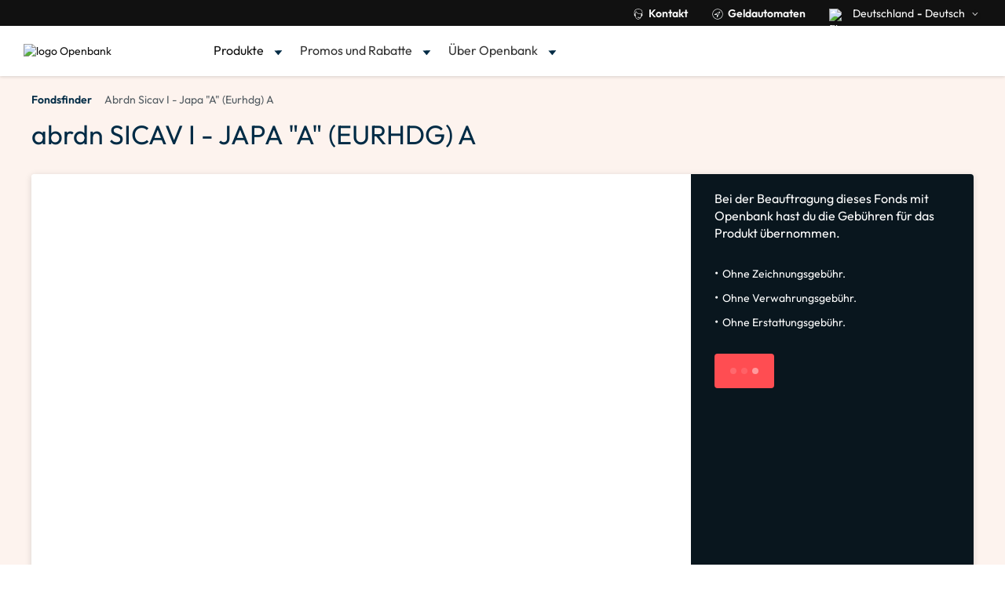

--- FILE ---
content_type: text/html
request_url: https://www.openbank.de/fund/LU0476877054
body_size: 19916
content:
<!DOCTYPE html><html lang="de" dir="ltr" prefix="content: http://purl.org/rss/1.0/modules/content/  dc: http://purl.org/dc/terms/  foaf: http://xmlns.com/foaf/0.1/  og: http://ogp.me/ns#  rdfs: http://www.w3.org/2000/01/rdf-schema#  schema: http://schema.org/  sioc: http://rdfs.org/sioc/ns#  sioct: http://rdfs.org/sioc/types#  skos: http://www.w3.org/2004/02/skos/core#  xsd: http://www.w3.org/2001/XMLSchema# " xmlns="http://www.w3.org/1999/xhtml" xmlns:fb="https://www.facebook.com/2008/fbml" xmlns:og="http://ogp.me/ns#"><head><meta charSet="utf-8"/><meta http-equiv="x-ua-compatible" content="ie=edge"/><meta name="viewport" content="width=device-width, initial-scale=1, shrink-to-fit=no"/><style data-href="/styles.52f05efdc8e0e84a8156.css" data-identity="gatsby-global-css">.react-datepicker-popper[data-placement^=bottom] .react-datepicker__triangle,.react-datepicker-popper[data-placement^=top] .react-datepicker__triangle,.react-datepicker__month-read-view--down-arrow,.react-datepicker__month-year-read-view--down-arrow,.react-datepicker__year-read-view--down-arrow{margin-left:-8px;position:absolute}.react-datepicker-popper[data-placement^=bottom] .react-datepicker__triangle,.react-datepicker-popper[data-placement^=bottom] .react-datepicker__triangle:before,.react-datepicker-popper[data-placement^=top] .react-datepicker__triangle,.react-datepicker-popper[data-placement^=top] .react-datepicker__triangle:before,.react-datepicker__month-read-view--down-arrow,.react-datepicker__month-read-view--down-arrow:before,.react-datepicker__month-year-read-view--down-arrow,.react-datepicker__month-year-read-view--down-arrow:before,.react-datepicker__year-read-view--down-arrow,.react-datepicker__year-read-view--down-arrow:before{border:8px solid #0000;box-sizing:initial;height:0;position:absolute;width:1px}.react-datepicker-popper[data-placement^=bottom] .react-datepicker__triangle:before,.react-datepicker-popper[data-placement^=top] .react-datepicker__triangle:before,.react-datepicker__month-read-view--down-arrow:before,.react-datepicker__month-year-read-view--down-arrow:before,.react-datepicker__year-read-view--down-arrow:before{border-bottom-color:#aeaeae;border-width:8px;content:"";left:-8px;z-index:-1}.react-datepicker-popper[data-placement^=bottom] .react-datepicker__triangle{margin-top:-8px;top:0}.react-datepicker-popper[data-placement^=bottom] .react-datepicker__triangle,.react-datepicker-popper[data-placement^=bottom] .react-datepicker__triangle:before{border-bottom-color:#f0f0f0;border-top:none}.react-datepicker-popper[data-placement^=bottom] .react-datepicker__triangle:before{border-bottom-color:#aeaeae;top:-1px}.react-datepicker-popper[data-placement^=top] .react-datepicker__triangle,.react-datepicker__month-read-view--down-arrow,.react-datepicker__month-year-read-view--down-arrow,.react-datepicker__year-read-view--down-arrow{bottom:0;margin-bottom:-8px}.react-datepicker-popper[data-placement^=top] .react-datepicker__triangle,.react-datepicker-popper[data-placement^=top] .react-datepicker__triangle:before,.react-datepicker__month-read-view--down-arrow,.react-datepicker__month-read-view--down-arrow:before,.react-datepicker__month-year-read-view--down-arrow,.react-datepicker__month-year-read-view--down-arrow:before,.react-datepicker__year-read-view--down-arrow,.react-datepicker__year-read-view--down-arrow:before{border-bottom:none;border-top-color:#fff}.react-datepicker-popper[data-placement^=top] .react-datepicker__triangle:before,.react-datepicker__month-read-view--down-arrow:before,.react-datepicker__month-year-read-view--down-arrow:before,.react-datepicker__year-read-view--down-arrow:before{border-top-color:#aeaeae;bottom:-1px}.react-datepicker-wrapper{border:0;display:inline-block;padding:0}.react-datepicker{background-color:#fff;border:1px solid #aeaeae;border-radius:.3rem;color:#000;display:inline-block;font-family:Helvetica Neue,Helvetica,Arial,sans-serif;font-size:.8rem;position:relative}.react-datepicker--time-only .react-datepicker__triangle{left:35px}.react-datepicker--time-only .react-datepicker__time-container{border-left:0}.react-datepicker--time-only .react-datepicker__time,.react-datepicker--time-only .react-datepicker__time-box{border-bottom-left-radius:.3rem;border-bottom-right-radius:.3rem}.react-datepicker__triangle{left:50px;position:absolute}.react-datepicker-popper{z-index:1}.react-datepicker-popper[data-placement^=bottom]{margin-top:10px}.react-datepicker-popper[data-placement=bottom-end] .react-datepicker__triangle,.react-datepicker-popper[data-placement=top-end] .react-datepicker__triangle{left:auto;right:50px}.react-datepicker-popper[data-placement^=top]{margin-bottom:10px}.react-datepicker-popper[data-placement^=right]{margin-left:8px}.react-datepicker-popper[data-placement^=right] .react-datepicker__triangle{left:auto;right:42px}.react-datepicker-popper[data-placement^=left]{margin-right:8px}.react-datepicker-popper[data-placement^=left] .react-datepicker__triangle{left:42px;right:auto}.react-datepicker__header{background-color:#f0f0f0;border-bottom:1px solid #aeaeae;border-top-left-radius:.3rem;padding-top:8px;position:relative;text-align:center}.react-datepicker__header--time{padding-bottom:8px;padding-left:5px;padding-right:5px}.react-datepicker__header--time:not(.react-datepicker__header--time--only){border-top-left-radius:0}.react-datepicker__header:not(.react-datepicker__header--has-time-select){border-top-right-radius:.3rem}.react-datepicker__month-dropdown-container--scroll,.react-datepicker__month-dropdown-container--select,.react-datepicker__month-year-dropdown-container--scroll,.react-datepicker__month-year-dropdown-container--select,.react-datepicker__year-dropdown-container--scroll,.react-datepicker__year-dropdown-container--select{display:inline-block;margin:0 2px}.react-datepicker-time__header,.react-datepicker-year-header,.react-datepicker__current-month{color:#000;font-size:.944rem;font-weight:700;margin-top:0}.react-datepicker-time__header{overflow:hidden;text-overflow:ellipsis;white-space:nowrap}.react-datepicker__navigation{background:none;border:.45rem solid #0000;cursor:pointer;height:10px;line-height:1.7rem;overflow:hidden;padding:0;position:absolute;text-align:center;text-indent:-999em;top:10px;width:0;width:10px;z-index:1}.react-datepicker__navigation--previous{border-right-color:#ccc;left:10px}.react-datepicker__navigation--previous:hover{border-right-color:#b3b3b3}.react-datepicker__navigation--previous--disabled,.react-datepicker__navigation--previous--disabled:hover{border-right-color:#e6e6e6;cursor:default}.react-datepicker__navigation--next{border-left-color:#ccc;right:10px}.react-datepicker__navigation--next--with-time:not(.react-datepicker__navigation--next--with-today-button){right:95px}.react-datepicker__navigation--next:hover{border-left-color:#b3b3b3}.react-datepicker__navigation--next--disabled,.react-datepicker__navigation--next--disabled:hover{border-left-color:#e6e6e6;cursor:default}.react-datepicker__navigation--years{display:block;margin-left:auto;margin-right:auto;position:relative;top:0}.react-datepicker__navigation--years-previous{border-top-color:#ccc;top:4px}.react-datepicker__navigation--years-previous:hover{border-top-color:#b3b3b3}.react-datepicker__navigation--years-upcoming{border-bottom-color:#ccc;top:-4px}.react-datepicker__navigation--years-upcoming:hover{border-bottom-color:#b3b3b3}.react-datepicker__month-container{float:left}.react-datepicker__year{margin:.4rem;text-align:center}.react-datepicker__year-wrapper{display:flex;flex-wrap:wrap;max-width:180px}.react-datepicker__year .react-datepicker__year-text{display:inline-block;margin:2px;width:4rem}.react-datepicker__month{margin:.4rem;text-align:center}.react-datepicker__month .react-datepicker__month-text,.react-datepicker__month .react-datepicker__quarter-text{display:inline-block;margin:2px;width:4rem}.react-datepicker__input-time-container{clear:both;float:left;margin:5px 0 10px 15px;text-align:left;width:100%}.react-datepicker__input-time-container .react-datepicker-time__caption,.react-datepicker__input-time-container .react-datepicker-time__input-container{display:inline-block}.react-datepicker__input-time-container .react-datepicker-time__input-container .react-datepicker-time__input{display:inline-block;margin-left:10px}.react-datepicker__input-time-container .react-datepicker-time__input-container .react-datepicker-time__input input{width:auto}.react-datepicker__input-time-container .react-datepicker-time__input-container .react-datepicker-time__input input[type=time]::-webkit-inner-spin-button,.react-datepicker__input-time-container .react-datepicker-time__input-container .react-datepicker-time__input input[type=time]::-webkit-outer-spin-button{-webkit-appearance:none;margin:0}.react-datepicker__input-time-container .react-datepicker-time__input-container .react-datepicker-time__input input[type=time]{-moz-appearance:textfield}.react-datepicker__input-time-container .react-datepicker-time__input-container .react-datepicker-time__delimiter{display:inline-block;margin-left:5px}.react-datepicker__time-container{border-left:1px solid #aeaeae;float:right;width:85px}.react-datepicker__time-container--with-today-button{border:1px solid #aeaeae;border-radius:.3rem;display:inline;position:absolute;right:-72px;top:0}.react-datepicker__time-container .react-datepicker__time{background:#fff;border-bottom-right-radius:.3rem;position:relative}.react-datepicker__time-container .react-datepicker__time .react-datepicker__time-box{border-bottom-right-radius:.3rem;margin:0 auto;overflow-x:hidden;text-align:center;width:85px}.react-datepicker__time-container .react-datepicker__time .react-datepicker__time-box ul.react-datepicker__time-list{box-sizing:initial;height:calc(195px + .85rem);list-style:none;margin:0;overflow-y:scroll;padding-left:0;padding-right:0;width:100%}.react-datepicker__time-container .react-datepicker__time .react-datepicker__time-box ul.react-datepicker__time-list li.react-datepicker__time-list-item{height:30px;padding:5px 10px;white-space:nowrap}.react-datepicker__time-container .react-datepicker__time .react-datepicker__time-box ul.react-datepicker__time-list li.react-datepicker__time-list-item:hover{background-color:#f0f0f0;cursor:pointer}.react-datepicker__time-container .react-datepicker__time .react-datepicker__time-box ul.react-datepicker__time-list li.react-datepicker__time-list-item--selected{background-color:#216ba5;color:#fff;font-weight:700}.react-datepicker__time-container .react-datepicker__time .react-datepicker__time-box ul.react-datepicker__time-list li.react-datepicker__time-list-item--selected:hover{background-color:#216ba5}.react-datepicker__time-container .react-datepicker__time .react-datepicker__time-box ul.react-datepicker__time-list li.react-datepicker__time-list-item--disabled{color:#ccc}.react-datepicker__time-container .react-datepicker__time .react-datepicker__time-box ul.react-datepicker__time-list li.react-datepicker__time-list-item--disabled:hover{background-color:initial;cursor:default}.react-datepicker__week-number{color:#ccc;display:inline-block;line-height:1.7rem;margin:.166rem;text-align:center;width:1.7rem}.react-datepicker__week-number.react-datepicker__week-number--clickable{cursor:pointer}.react-datepicker__week-number.react-datepicker__week-number--clickable:hover{background-color:#f0f0f0;border-radius:.3rem}.react-datepicker__day-names,.react-datepicker__week{white-space:nowrap}.react-datepicker__day,.react-datepicker__day-name,.react-datepicker__time-name{color:#000;display:inline-block;line-height:1.7rem;margin:.166rem;text-align:center;width:1.7rem}.react-datepicker__month--in-range,.react-datepicker__month--in-selecting-range,.react-datepicker__month--selected,.react-datepicker__quarter--in-range,.react-datepicker__quarter--in-selecting-range,.react-datepicker__quarter--selected{background-color:#216ba5;border-radius:.3rem;color:#fff}.react-datepicker__month--in-range:hover,.react-datepicker__month--in-selecting-range:hover,.react-datepicker__month--selected:hover,.react-datepicker__quarter--in-range:hover,.react-datepicker__quarter--in-selecting-range:hover,.react-datepicker__quarter--selected:hover{background-color:#1d5d90}.react-datepicker__month--disabled,.react-datepicker__quarter--disabled{color:#ccc;pointer-events:none}.react-datepicker__month--disabled:hover,.react-datepicker__quarter--disabled:hover{background-color:initial;cursor:default}.react-datepicker__day,.react-datepicker__month-text,.react-datepicker__quarter-text,.react-datepicker__year-text{cursor:pointer}.react-datepicker__day:hover,.react-datepicker__month-text:hover,.react-datepicker__quarter-text:hover,.react-datepicker__year-text:hover{background-color:#f0f0f0;border-radius:.3rem}.react-datepicker__day--today,.react-datepicker__month-text--today,.react-datepicker__quarter-text--today,.react-datepicker__year-text--today{font-weight:700}.react-datepicker__day--highlighted,.react-datepicker__month-text--highlighted,.react-datepicker__quarter-text--highlighted,.react-datepicker__year-text--highlighted{background-color:#3dcc4a;border-radius:.3rem;color:#fff}.react-datepicker__day--highlighted:hover,.react-datepicker__month-text--highlighted:hover,.react-datepicker__quarter-text--highlighted:hover,.react-datepicker__year-text--highlighted:hover{background-color:#32be3f}.react-datepicker__day--highlighted-custom-1,.react-datepicker__month-text--highlighted-custom-1,.react-datepicker__quarter-text--highlighted-custom-1,.react-datepicker__year-text--highlighted-custom-1{color:#f0f}.react-datepicker__day--highlighted-custom-2,.react-datepicker__month-text--highlighted-custom-2,.react-datepicker__quarter-text--highlighted-custom-2,.react-datepicker__year-text--highlighted-custom-2{color:green}.react-datepicker__day--in-range,.react-datepicker__day--in-selecting-range,.react-datepicker__day--selected,.react-datepicker__month-text--in-range,.react-datepicker__month-text--in-selecting-range,.react-datepicker__month-text--selected,.react-datepicker__quarter-text--in-range,.react-datepicker__quarter-text--in-selecting-range,.react-datepicker__quarter-text--selected,.react-datepicker__year-text--in-range,.react-datepicker__year-text--in-selecting-range,.react-datepicker__year-text--selected{background-color:#216ba5;border-radius:.3rem;color:#fff}.react-datepicker__day--in-range:hover,.react-datepicker__day--in-selecting-range:hover,.react-datepicker__day--selected:hover,.react-datepicker__month-text--in-range:hover,.react-datepicker__month-text--in-selecting-range:hover,.react-datepicker__month-text--selected:hover,.react-datepicker__quarter-text--in-range:hover,.react-datepicker__quarter-text--in-selecting-range:hover,.react-datepicker__quarter-text--selected:hover,.react-datepicker__year-text--in-range:hover,.react-datepicker__year-text--in-selecting-range:hover,.react-datepicker__year-text--selected:hover{background-color:#1d5d90}.react-datepicker__day--keyboard-selected,.react-datepicker__month-text--keyboard-selected,.react-datepicker__quarter-text--keyboard-selected,.react-datepicker__year-text--keyboard-selected{background-color:#2a87d0;border-radius:.3rem;color:#fff}.react-datepicker__day--keyboard-selected:hover,.react-datepicker__month-text--keyboard-selected:hover,.react-datepicker__quarter-text--keyboard-selected:hover,.react-datepicker__year-text--keyboard-selected:hover{background-color:#1d5d90}.react-datepicker__day--in-selecting-range,.react-datepicker__month-text--in-selecting-range,.react-datepicker__quarter-text--in-selecting-range,.react-datepicker__year-text--in-selecting-range{background-color:#216ba580}.react-datepicker__month--selecting-range
.react-datepicker__month-text--in-range,.react-datepicker__month--selecting-range
.react-datepicker__quarter-text--in-range,.react-datepicker__month--selecting-range
.react-datepicker__year-text--in-range,.react-datepicker__month--selecting-range .react-datepicker__day--in-range{background-color:#f0f0f0;color:#000}.react-datepicker__day--disabled,.react-datepicker__month-text--disabled,.react-datepicker__quarter-text--disabled,.react-datepicker__year-text--disabled{color:#ccc;cursor:default}.react-datepicker__day--disabled:hover,.react-datepicker__month-text--disabled:hover,.react-datepicker__quarter-text--disabled:hover,.react-datepicker__year-text--disabled:hover{background-color:initial}.react-datepicker__month-text.react-datepicker__month--in-range:hover,.react-datepicker__month-text.react-datepicker__month--selected:hover,.react-datepicker__month-text.react-datepicker__quarter--in-range:hover,.react-datepicker__month-text.react-datepicker__quarter--selected:hover,.react-datepicker__quarter-text.react-datepicker__month--in-range:hover,.react-datepicker__quarter-text.react-datepicker__month--selected:hover,.react-datepicker__quarter-text.react-datepicker__quarter--in-range:hover,.react-datepicker__quarter-text.react-datepicker__quarter--selected:hover{background-color:#216ba5}.react-datepicker__month-text:hover,.react-datepicker__quarter-text:hover{background-color:#f0f0f0}.react-datepicker__input-container{display:inline-block;position:relative;width:100%}.react-datepicker__month-read-view,.react-datepicker__month-year-read-view,.react-datepicker__year-read-view{border:1px solid #0000;border-radius:.3rem}.react-datepicker__month-read-view:hover,.react-datepicker__month-year-read-view:hover,.react-datepicker__year-read-view:hover{cursor:pointer}.react-datepicker__month-read-view:hover .react-datepicker__month-read-view--down-arrow,.react-datepicker__month-read-view:hover .react-datepicker__year-read-view--down-arrow,.react-datepicker__month-year-read-view:hover .react-datepicker__month-read-view--down-arrow,.react-datepicker__month-year-read-view:hover .react-datepicker__year-read-view--down-arrow,.react-datepicker__year-read-view:hover .react-datepicker__month-read-view--down-arrow,.react-datepicker__year-read-view:hover .react-datepicker__year-read-view--down-arrow{border-top-color:#b3b3b3}.react-datepicker__month-read-view--down-arrow,.react-datepicker__month-year-read-view--down-arrow,.react-datepicker__year-read-view--down-arrow{border-top-color:#ccc;border-width:.45rem;float:right;margin-left:20px;position:relative;top:8px}.react-datepicker__month-dropdown,.react-datepicker__month-year-dropdown,.react-datepicker__year-dropdown{background-color:#f0f0f0;border:1px solid #aeaeae;border-radius:.3rem;left:25%;position:absolute;text-align:center;top:30px;width:50%;z-index:1}.react-datepicker__month-dropdown:hover,.react-datepicker__month-year-dropdown:hover,.react-datepicker__year-dropdown:hover{cursor:pointer}.react-datepicker__month-dropdown--scrollable,.react-datepicker__month-year-dropdown--scrollable,.react-datepicker__year-dropdown--scrollable{height:150px;overflow-y:scroll}.react-datepicker__month-option,.react-datepicker__month-year-option,.react-datepicker__year-option{display:block;line-height:20px;margin-left:auto;margin-right:auto;width:100%}.react-datepicker__month-option:first-of-type,.react-datepicker__month-year-option:first-of-type,.react-datepicker__year-option:first-of-type{border-top-left-radius:.3rem;border-top-right-radius:.3rem}.react-datepicker__month-option:last-of-type,.react-datepicker__month-year-option:last-of-type,.react-datepicker__year-option:last-of-type{border-bottom-left-radius:.3rem;border-bottom-right-radius:.3rem;-webkit-user-select:none;user-select:none}.react-datepicker__month-option:hover,.react-datepicker__month-year-option:hover,.react-datepicker__year-option:hover{background-color:#ccc}.react-datepicker__month-option:hover .react-datepicker__navigation--years-upcoming,.react-datepicker__month-year-option:hover .react-datepicker__navigation--years-upcoming,.react-datepicker__year-option:hover .react-datepicker__navigation--years-upcoming{border-bottom-color:#b3b3b3}.react-datepicker__month-option:hover .react-datepicker__navigation--years-previous,.react-datepicker__month-year-option:hover .react-datepicker__navigation--years-previous,.react-datepicker__year-option:hover .react-datepicker__navigation--years-previous{border-top-color:#b3b3b3}.react-datepicker__month-option--selected,.react-datepicker__month-year-option--selected,.react-datepicker__year-option--selected{left:15px;position:absolute}.react-datepicker__close-icon{background-color:initial;border:0;cursor:pointer;display:table-cell;height:100%;outline:0;padding:0 6px 0 0;position:absolute;right:0;top:0;vertical-align:middle}.react-datepicker__close-icon:after{background-color:#216ba5;border-radius:50%;color:#fff;content:"\00d7";cursor:pointer;display:table-cell;font-size:12px;height:16px;line-height:1;padding:2px;text-align:center;vertical-align:middle;width:16px}.react-datepicker__today-button{background:#f0f0f0;border-top:1px solid #aeaeae;clear:left;cursor:pointer;font-weight:700;padding:5px 0;text-align:center}.react-datepicker__portal{align-items:center;background-color:#000c;display:flex;height:100vh;justify-content:center;left:0;position:fixed;top:0;width:100vw;z-index:2147483647}.react-datepicker__portal .react-datepicker__day,.react-datepicker__portal .react-datepicker__day-name,.react-datepicker__portal .react-datepicker__time-name{line-height:3rem;width:3rem}@media (max-height:550px),(max-width:400px){.react-datepicker__portal .react-datepicker__day,.react-datepicker__portal .react-datepicker__day-name,.react-datepicker__portal .react-datepicker__time-name{line-height:2rem;width:2rem}}.react-datepicker__portal .react-datepicker-time__header,.react-datepicker__portal .react-datepicker__current-month{font-size:1.44rem}.react-datepicker__portal .react-datepicker__navigation{border:.81rem solid #0000}.react-datepicker__portal .react-datepicker__navigation--previous{border-right-color:#ccc}.react-datepicker__portal .react-datepicker__navigation--previous:hover{border-right-color:#b3b3b3}.react-datepicker__portal .react-datepicker__navigation--previous--disabled,.react-datepicker__portal .react-datepicker__navigation--previous--disabled:hover{border-right-color:#e6e6e6;cursor:default}.react-datepicker__portal .react-datepicker__navigation--next{border-left-color:#ccc}.react-datepicker__portal .react-datepicker__navigation--next:hover{border-left-color:#b3b3b3}.react-datepicker__portal .react-datepicker__navigation--next--disabled,.react-datepicker__portal .react-datepicker__navigation--next--disabled:hover{border-left-color:#e6e6e6;cursor:default}.rc-slider-track{background-color:#abe2fb;border-radius:6px;height:4px;position:absolute}.rc-slider-step{pointer-events:none}:root{--rpv-print__progress-body-background-color:#fff;--rpv-print__progress-body-border-color:#0000004d;--rpv-print__progress-body-color:#000}.rpv-core__viewer--dark{--rpv-print__progress-body-background-color:#363636;--rpv-print__progress-body-border-color:#0000;--rpv-print__progress-body-color:#fff}.rpv-print__permission-body{padding:1rem}.rpv-print__permission-footer{display:flex;justify-content:center;padding:0 1rem 1rem 0}.rpv-print__progress{align-items:center;display:flex;height:100%;justify-content:center;left:0;position:absolute;top:0;width:100%;z-index:9999}.rpv-print__progress-body{background-color:var(--rpv-print__progress-body-background-color);border:1px solid var(--rpv-print__progress-body-border-color);border-radius:.25rem;color:var(--rpv-print__progress-body-color);padding:1.5rem;text-align:center;width:15rem}.rpv-print__progress-body--rtl{direction:rtl}.rpv-print__progress-bar{margin-bottom:1rem}.rpv-print__progress-message{margin-bottom:.5rem}.rpv-print__zone{display:none}@media print{@page{margin:0}.rpv-print__html-printing{height:100%}.rpv-print__body-printing{height:100%;margin:0}.rpv-print__body-printing *{display:none}.rpv-print__zone{display:block;height:100%}.rpv-print__page{align-items:center;display:flex;flex-direction:column;height:100%;justify-content:center;page-break-after:always;page-break-inside:avoid;width:100%}.rpv-print__page img{display:block;max-height:100%;max-width:100%}}:root{--rpv-zoom__popover-target-arrow-border-color:#0009}.rpv-core__viewer--dark{--rpv-zoom__popover-target-arrow-border-color:#fff}.rpv-zoom__popover-target{align-items:center;color:var(--rpv-zoom__popover-target-color);display:flex}.rpv-zoom__popover-target-scale--ltr{margin-right:.25rem}.rpv-zoom__popover-target-scale--rtl{margin-left:.25rem}.rpv-zoom__popover-target-arrow{border-color:var(--rpv-zoom__popover-target-arrow-border-color) #0000 #0000;border-style:solid;border-width:.5rem .25rem 0;height:0;width:0}:root{--rpv-core__annotation--link-hover-background-color:#ff03;--rpv-core__annotation-popup-wrapper-background-color:#faf089;--rpv-core__annotation-popup-wrapper-box-shadow:0 10px 15px -3px #0000001a,0 4px 6px -2px #0000000d;--rpv-core__annotation-popup-content-border-top-color:#1a202c;--rpv-core__arrow-border-color:#0000004d;--rpv-core__asking-password-color:#000;--rpv-core__asking-password-wrapper-background-color:#fff;--rpv-core__asking-password-wrapper-border-color:#0000004d;--rpv-core__button-background-color:#0000004d;--rpv-core__button-color:#000;--rpv-core__doc-error-background-color:#fff;--rpv-core__doc-error-text-background-color:#c02424;--rpv-core__doc-error-text-color:#fff;--rpv-core__doc-loading-background-color:#fff;--rpv-core__full-screen-target-background-color:#fff;--rpv-core__inner-page-background-color:#fff;--rpv-core__menu-divider-border-bottom-color:#0000004d;--rpv-core__menu-item-color:#000;--rpv-core__menu-item--hover-background-color:#0000001a;--rpv-core__menu-item--disabled-color:#0000004d;--rpv-core__minimal-button-color:#000;--rpv-core__minimal-button--hover-background-color:#0000001a;--rpv-core__minimal-button--disabled-color:#0000004d;--rpv-core__minimal-button--selected-background-color:#0000001a;--rpv-core__modal-body-background-color:#fff;--rpv-core__modal-body-border-color:#0000004d;--rpv-core__modal-overlay-background-color:#00000080;--rpv-core__page-layer-box-shadow:2px 2px 8px 0 #0003;--rpv-core__popover-body-background-color:#fff;--rpv-core__popover-body-border-color:#0000004d;--rpv-core__popover-body-color:#000;--rpv-core__primary-button-background-color:#2566e8;--rpv-core__primary-button-color:#fff;--rpv-core__progress-bar-background-color:#0000001a;--rpv-core__progress-bar-progress-background-color:#2566e8;--rpv-core__progress-bar-progress-color:#fff;--rpv-core__separator-border-bottom-color:#0000004d;--rpv-core__spinner-border-color:#0006;--rpv-core__spinner-border-transparent-color:#0000;--rpv-core__splitter-background-color:#0000;--rpv-core__splitter--hover-background-color:#0003;--rpv-core__text-layer-text--selection-background-color:#00f;--rpv-core__text-layer-text--selection-color:#0000;--rpv-core__textbox-background-color:#fff;--rpv-core__textbox-border-color:#0003;--rpv-core__textbox-color:#000;--rpv-core__tooltip-body-background-color:#000;--rpv-core__tooltip-body-color:#fff}.rpv-core__viewer--dark{--rpv-core__asking-password-background-color:#363636;--rpv-core__asking-password-color:#fff;--rpv-core__asking-password-wrapper-border-color:#191919;--rpv-core__asking-password-wrapper-background-color:#191919;--rpv-core__button-background-color:#171717;--rpv-core__button-color:#fff;--rpv-core__doc-error-background-color:#191919;--rpv-core__doc-error-text-background-color:#c02323;--rpv-core__doc-error-text-color:#fff;--rpv-core__doc-loading-background-color:#191919;--rpv-core__full-screen-target-background-color:#1a1a1a;--rpv-core__inner-page-background-color:#1a1a1a;--rpv-core__menu-divider-border-bottom-color:#000;--rpv-core__menu-item-color:#fff;--rpv-core__menu-item--hover-background-color:#2566e8;--rpv-core__menu-item--disabled-color:#5e5e5e;--rpv-core__minimal-button-color:#fff;--rpv-core__minimal-button--disabled-color:#5e5e5e;--rpv-core__minimal-button--hover-background-color:#191919;--rpv-core__minimal-button--selected-background-color:#1657bb;--rpv-core__modal-body-background-color:#363636;--rpv-core__primary-button-background-color:#2566e8;--rpv-core__popover-body-background-color:#363636;--rpv-core__popover-body-color:#fff;--rpv-core__progress-bar-background-color:#000;--rpv-core__separator-border-bottom-color:#000;--rpv-core__spinner-border-color:#fff;--rpv-core__splitter-background-color:#1a1a1a;--rpv-core__splitter--hover-background-color:#2566e8;--rpv-core__textbox-background-color:#121212;--rpv-core__textbox-border-color:#121212;--rpv-core__textbox-color:#fff;--rpv-core__tooltip-body-background-color:#414141;--rpv-core__tooltip-body-color:#fff}.rpv-core__annotation{position:absolute}.rpv-core__annotation-layer{z-index:1}.rpv-core__arrow{border-bottom:1px solid var(--rpv-core__arrow-border-color);border-left-color:var(--rpv-core__arrow-border-color);border-right:1px solid var(--rpv-core__arrow-border-color);border-top-color:var(--rpv-core__arrow-border-color);height:10px;position:absolute;width:10px;z-index:0}.rpv-core__arrow--tl{bottom:0;left:0;transform:translate(50%,50%) rotate(45deg)}.rpv-core__arrow--tc{left:50%}.rpv-core__arrow--tc,.rpv-core__arrow--tr{bottom:0;transform:translate(-50%,50%) rotate(45deg)}.rpv-core__arrow--tr{right:0}.rpv-core__arrow--rt{left:0;top:0;transform:translate(-50%,50%) rotate(135deg)}.rpv-core__arrow--rc{top:50%}.rpv-core__arrow--rb,.rpv-core__arrow--rc{left:0;transform:translate(-50%,-50%) rotate(135deg)}.rpv-core__arrow--rb{bottom:0}.rpv-core__arrow--bl{left:0;top:0;transform:translate(50%,-50%) rotate(225deg)}.rpv-core__arrow--bc{left:50%}.rpv-core__arrow--bc,.rpv-core__arrow--br{top:0;transform:translate(-50%,-50%) rotate(225deg)}.rpv-core__arrow--br{right:0}.rpv-core__arrow--lt{right:0;top:0;transform:translate(50%,50%) rotate(315deg)}.rpv-core__arrow--lc{top:50%}.rpv-core__arrow--lb,.rpv-core__arrow--lc{right:0;transform:translate(50%,-50%) rotate(315deg)}.rpv-core__arrow--lb{bottom:0}.rpv-core__asking-password{background-color:var(--rpv-core__asking-password-background-color);border-radius:.25rem;color:var(--rpv-core__asking-password-color);padding:2rem}.rpv-core__asking-password--rtl{direction:rtl}.rpv-core__asking-password-wrapper{align-items:center;background-color:var(--rpv-core__asking-password-wrapper-background-color);border:1px solid var(--rpv-core__asking-password-wrapper-border-color);display:flex;height:100%;justify-content:center;width:100%}.rpv-core__asking-password-message{margin:.5rem 0}.rpv-core__asking-password-body{align-items:center;display:flex;justify-content:center}.rpv-core__asking-password-input{width:15rem}.rpv-core__asking-password-input--ltr{margin-right:.5rem}.rpv-core__asking-password-input--rtl{margin-left:.5rem}.rpv-core__button{background-color:var(--rpv-core__button-background-color);border:none;border-radius:.25rem;color:var(--rpv-core__button-color);cursor:pointer;height:2rem;padding:0 1rem}.rpv-core__button--rtl{direction:rtl}.rpv-core__canvas-layer{direction:ltr;left:0;overflow:hidden;position:absolute;top:0}.rpv-core__doc-error{align-items:center;background-color:var(--rpv-core__doc-error-background-color);display:flex;height:100%;justify-content:center}.rpv-core__doc-error--rtl{direction:rtl}.rpv-core__doc-error-text{background-color:var(--rpv-core__doc-error-text-background-color);border-radius:.25rem;color:var(--rpv-core__doc-error-text-color);line-height:1.5;max-width:50%;padding:.5rem}.rpv-core__doc-loading{align-items:center;background-color:var(--rpv-core__doc-loading-background-color);display:flex;height:100%;justify-content:center;min-height:inherit;width:100%}.rpv-core__doc-loading--rtl{direction:rtl}.rpv-core__icon{fill:none;stroke:currentColor;stroke-linecap:round;stroke-linejoin:round;stroke-width:1;text-align:center}.rpv-core__icon--rtl{transform:scaleX(-1)}.rpv-core__inner-container{min-height:inherit}.rpv-core__inner-pages{overflow:auto}.rpv-core__inner-pages--rtl{direction:rtl}.rpv-core__inner-pages--single{overflow:hidden}.rpv-core__inner-page-container--single{overflow:auto}.rpv-core__inner-page{background-color:var(--rpv-core__inner-page-background-color)}.rpv-core__inner-page--single{align-items:center;display:flex;justify-content:center}.rpv-core__inner-page--dual-even{align-items:center;display:flex;justify-content:flex-end}.rpv-core__inner-page--dual-odd{align-items:center;display:flex;justify-content:flex-start}.rpv-core__inner-page--dual-cover{align-items:center;display:flex;justify-content:center}.rpv-core__inner-page--dual-cover-odd{align-items:center;display:flex;justify-content:flex-end}.rpv-core__inner-page--dual-cover-even{align-items:center;display:flex;justify-content:flex-start}.rpv-core__annotation--link a{height:100%;left:0;position:absolute;top:0;width:100%}.rpv-core__annotation--link a:hover{background-color:var(--rpv-core__annotation--link-hover-background-color)}.rpv-core__menu{display:flex;flex-direction:column}.rpv-core__menu--rtl{direction:rtl;text-align:right}.rpv-core__menu-divider{border-bottom:1px solid var(--rpv-core__menu-divider-border-bottom-color);margin:.25rem 0}.rpv-core__menu-item{align-items:center;background-color:#0000;border:none;color:var(--rpv-core__menu-item-color);cursor:pointer;display:flex;justify-content:center;padding:.25rem 0;width:100%}.rpv-core__menu-item:focus{outline:0}.rpv-core__menu-item:focus,.rpv-core__menu-item:hover{background-color:var(--rpv-core__menu-item--hover-background-color)}.rpv-core__menu-item-icon{align-items:center;display:flex}.rpv-core__menu-item-icon--ltr{padding-left:1rem;padding-right:.5rem}.rpv-core__menu-item-icon--rtl{padding-left:.5rem;padding-right:1rem}.rpv-core__menu-item-label{flex-grow:1;flex-shrink:1;white-space:nowrap}.rpv-core__menu-item-label--ltr{padding-right:2rem}.rpv-core__menu-item-label--rtl{padding-left:2rem}.rpv-core__menu-item-check--ltr{padding-right:1rem}.rpv-core__menu-item-check--rtl{padding-left:1rem}.rpv-core__menu-item--disabled{color:var(--rpv-core__menu-item--disabled-color)}.rpv-core__menu-item--disabled:hover{background-color:#0000}.rpv-core__menu-item--ltr{text-align:left}.rpv-core__menu-item--rtl{direction:rtl;text-align:right}.rpv-core__minimal-button{background-color:#0000;border:none;border-radius:.25rem;color:var(--rpv-core__minimal-button-color);cursor:pointer;height:2rem;padding:0 .5rem}.rpv-core__minimal-button:hover{background-color:var(--rpv-core__minimal-button--hover-background-color)}.rpv-core__minimal-button--disabled{color:var(--rpv-core__minimal-button--disabled-color)}.rpv-core__minimal-button--rtl{direction:rtl}.rpv-core__minimal-button--selected{background-color:var(--rpv-core__minimal-button--selected-background-color)}.rpv-core__modal-body{background-color:var(--rpv-core__modal-body-background-color);border:1px solid var(--rpv-core__modal-body-border-color);border-radius:.25rem;margin:1rem;max-width:32rem;overflow:auto}.rpv-core__modal-body--rtl{direction:rtl}.rpv-core__modal-overlay{background-color:var(--rpv-core__modal-overlay-background-color);bottom:0;left:0;position:fixed;right:0;top:0;z-index:9999}.rpv-core__modal-overlay,.rpv-core__page-layer{align-items:center;display:flex;justify-content:center}.rpv-core__page-layer{overflow:visible;position:relative}.rpv-core__page-layer:after{bottom:.25rem;box-shadow:var(--rpv-core__page-layer-box-shadow);content:"";left:.25rem;position:absolute;right:.25rem;top:.25rem}.rpv-core__page-layer--single{margin:0 auto}.rpv-core__page-size-calculator{align-items:center;display:flex;height:100%;justify-content:center;width:100%}.rpv-core__popover-body{border:1px solid var(--rpv-core__popover-body-border-color);border-radius:.25rem;color:var(--rpv-core__popover-body-color);left:0;padding:.5rem 0;position:absolute;top:-9999px;z-index:9999}.rpv-core__popover-body,.rpv-core__popover-body-arrow{background-color:var(--rpv-core__popover-body-background-color)}.rpv-core__popover-body--rtl{direction:rtl}.rpv-core__popover-overlay{bottom:0;left:0;position:fixed;right:0;top:0}.rpv-core__annotation-popup-wrapper{background-color:var(--rpv-core__annotation-popup-wrapper-background-color);box-shadow:var(--rpv-core__annotation-popup-wrapper-box-shadow);font-size:.75rem;padding:.25rem;word-break:break-word}.rpv-core__annotation-popup-wrapper--rtl{direction:rtl}.rpv-core__annotation-popup-title{font-weight:600;margin-bottom:.25rem}.rpv-core__annotation-popup-date{font-size:.5rem}.rpv-core__annotation-popup-content{border-top:1px solid var(--rpv-core__annotation-popup-content-border-top-color);max-height:16rem;overflow:auto;padding:.25rem}.rpv-core__primary-button{background-color:var(--rpv-core__primary-button-background-color);border:none;border-radius:.25rem;color:var(--rpv-core__primary-button-color);cursor:pointer;height:2rem;padding:0 1rem}.rpv-core__primary-button--rtl{direction:rtl}.rpv-core__progress-bar{background-color:var(--rpv-core__progress-bar-background-color);border-radius:9999px;padding:.125rem}.rpv-core__progress-bar--rtl{direction:rtl}.rpv-core__progress-bar-progress{align-items:center;background-color:var(--rpv-core__progress-bar-progress-background-color);border-radius:9999px;color:var(--rpv-core__progress-bar-progress-color);display:flex;font-size:.75rem;height:.75rem;justify-content:center}.rpv-core__separator{border-bottom:1px solid var(--rpv-core__separator-border-bottom-color)}.rpv-core__spinner{border-bottom:2px solid var(--rpv-core__spinner-border-transparent-color);border-left:2px solid var(--rpv-core__spinner-border-transparent-color);border-radius:9999px;border-right:2px solid var(--rpv-core__spinner-border-color);border-top:2px solid var(--rpv-core__spinner-border-color)}.rpv-core__spinner--animating{animation-duration:.4s;animation-iteration-count:infinite;animation-name:rpv-core__spinner-transform;animation-timing-function:linear}@keyframes rpv-core__spinner-transform{0%{transform:rotate(0deg)}to{transform:rotate(1turn)}}.rpv-core__splitter{background-color:var(--rpv-core__splitter-background-color);cursor:ew-resize;height:100%;width:.25rem}.rpv-core__splitter--resizing,.rpv-core__splitter:hover{background-color:var(--rpv-core__splitter--hover-background-color);cursor:col-resize}.rpv-core__splitter-body--resizing{cursor:col-resize}.rpv-core__splitter-sibling--resizing{pointer-events:none;-webkit-user-select:none;user-select:none}.rpv-core__textbox{background-color:var(--rpv-core__textbox-background-color);border:1px solid var(--rpv-core__textbox-border-color);border-radius:.25rem;box-sizing:border-box;color:var(--rpv-core__textbox-color);height:2rem;padding:0 .5rem;width:100%}.rpv-core__textbox--rtl{direction:rtl}.rpv-core__text-layer{height:100%;left:0;line-height:1;opacity:.2;position:absolute;top:0;width:100%;z-index:1}.rpv-core__text-layer span::selection{background-color:var(--rpv-core__text-layer-text--selection-background-color);color:var(--rpv-core__text-layer-text--selection-color)}.rpv-core__text-layer br::selection{color:#0000}.rpv-core__text-layer-text{color:#0000;cursor:text;position:absolute;transform-origin:0 0;white-space:pre}.rpv-core__tooltip-body{background-color:var(--rpv-core__tooltip-body-background-color);border-radius:.25rem;color:var(--rpv-core__tooltip-body-color);left:0;max-width:20rem;position:absolute;text-align:center;top:-9999px;z-index:9999}.rpv-core__tooltip-body--rtl{direction:rtl}.rpv-core__tooltip-body-arrow{background-color:var(--rpv-core__tooltip-body-background-color)}.rpv-core__tooltip-body-content{padding:.5rem}.rpv-core__display--block{display:block}.rpv-core__display--hidden{display:none}@media(min-width:640px){.rpv-core__display--hidden-small{display:none}.rpv-core__display--block-small{display:block}}@media(min-width:768px){.rpv-core__display--hidden-medium{display:none}.rpv-core__display--block-medium{display:block}}@media(min-width:1024px){.rpv-core__display--hidden-large{display:none}.rpv-core__display--block-large{display:block}}.rpv-core__viewer{min-height:inherit}.rpv-page-navigation__current-page-input{margin:0 .25rem;text-align:right;width:3rem}.rc-slider{border-radius:6px;height:14px;padding:5px 0;position:relative;touch-action:none;width:100%}.rc-slider,.rc-slider *{-webkit-tap-highlight-color:rgba(0,0,0,0);box-sizing:border-box}.rc-slider-rail{background-color:#e9e9e9;border-radius:6px;height:4px;position:absolute;width:100%}.rc-slider-track,.rc-slider-tracks{background-color:#abe2fb;border-radius:6px;height:4px;position:absolute}.rc-slider-track-draggable{background-clip:content-box;border-bottom:5px solid #0000;border-top:5px solid #0000;box-sizing:initial;transform:translateY(-5px);z-index:1}.rc-slider-handle{background-color:#fff;border:2px solid #96dbfa;border-radius:50%;cursor:pointer;cursor:grab;height:14px;margin-top:-5px;opacity:.8;position:absolute;touch-action:pan-x;width:14px;z-index:1}.rc-slider-handle-dragging.rc-slider-handle-dragging.rc-slider-handle-dragging{border-color:#57c5f7;box-shadow:0 0 0 5px #96dbfa}.rc-slider-handle:focus{box-shadow:none;outline:none}.rc-slider-handle:focus-visible{border-color:#2db7f5;box-shadow:0 0 0 3px #96dbfa}.rc-slider-handle-click-focused:focus{border-color:#96dbfa;box-shadow:unset}.rc-slider-handle:hover{border-color:#57c5f7}.rc-slider-handle:active{border-color:#57c5f7;box-shadow:0 0 5px #57c5f7;cursor:grabbing}.rc-slider-mark{font-size:12px;left:0;position:absolute;top:18px;width:100%}.rc-slider-mark-text{color:#999;cursor:pointer;display:inline-block;position:absolute;text-align:center;vertical-align:middle}.rc-slider-mark-text-active{color:#666}.rc-slider-step{background:#0000;height:4px;position:absolute;width:100%}.rc-slider-dot{background-color:#fff;border:2px solid #e9e9e9;border-radius:50%;bottom:-2px;cursor:pointer;height:8px;position:absolute;vertical-align:middle;width:8px}.rc-slider-dot-active{border-color:#96dbfa}.rc-slider-dot-reverse{margin-right:-4px}.rc-slider-disabled{background-color:#e9e9e9}.rc-slider-disabled .rc-slider-track{background-color:#ccc}.rc-slider-disabled .rc-slider-dot,.rc-slider-disabled .rc-slider-handle{background-color:#fff;border-color:#ccc;box-shadow:none;cursor:not-allowed}.rc-slider-disabled .rc-slider-dot,.rc-slider-disabled .rc-slider-mark-text{cursor:not-allowed!important}.rc-slider-vertical{height:100%;padding:0 5px;width:14px}.rc-slider-vertical .rc-slider-rail{height:100%;width:4px}.rc-slider-vertical .rc-slider-track{bottom:0;left:5px;width:4px}.rc-slider-vertical .rc-slider-track-draggable{border-bottom:0;border-left:5px solid #0000;border-right:5px solid #0000;border-top:0;transform:translateX(-5px)}.rc-slider-vertical .rc-slider-handle{margin-left:-5px;margin-top:0;position:absolute;touch-action:pan-y;z-index:1}.rc-slider-vertical .rc-slider-mark{height:100%;left:18px;top:0}.rc-slider-vertical .rc-slider-step{height:100%;width:4px}.rc-slider-vertical .rc-slider-dot{margin-left:-2px}.rc-slider-tooltip-zoom-down-appear,.rc-slider-tooltip-zoom-down-enter,.rc-slider-tooltip-zoom-down-leave{animation-duration:.3s;animation-fill-mode:both;animation-play-state:paused;display:block!important}.rc-slider-tooltip-zoom-down-appear.rc-slider-tooltip-zoom-down-appear-active,.rc-slider-tooltip-zoom-down-enter.rc-slider-tooltip-zoom-down-enter-active{animation-name:rcSliderTooltipZoomDownIn;animation-play-state:running}.rc-slider-tooltip-zoom-down-leave.rc-slider-tooltip-zoom-down-leave-active{animation-name:rcSliderTooltipZoomDownOut;animation-play-state:running}.rc-slider-tooltip-zoom-down-appear,.rc-slider-tooltip-zoom-down-enter{animation-timing-function:cubic-bezier(.23,1,.32,1);transform:scale(0)}.rc-slider-tooltip-zoom-down-leave{animation-timing-function:cubic-bezier(.755,.05,.855,.06)}@keyframes rcSliderTooltipZoomDownIn{0%{opacity:0;transform:scale(0);transform-origin:50% 100%}to{transform:scale(1);transform-origin:50% 100%}}@keyframes rcSliderTooltipZoomDownOut{0%{transform:scale(1);transform-origin:50% 100%}to{opacity:0;transform:scale(0);transform-origin:50% 100%}}.rc-slider-tooltip{left:-9999px;position:absolute;top:-9999px;visibility:visible}.rc-slider-tooltip,.rc-slider-tooltip *{-webkit-tap-highlight-color:rgba(0,0,0,0);box-sizing:border-box}.rc-slider-tooltip-hidden{display:none}.rc-slider-tooltip-placement-top{padding:4px 0 8px}.rc-slider-tooltip-inner{background-color:#6c6c6c;border-radius:6px;box-shadow:0 0 4px #d9d9d9;color:#fff;font-size:12px;height:24px;line-height:1;min-width:24px;padding:6px 2px;text-align:center;text-decoration:none}.rc-slider-tooltip-arrow{border-color:#0000;border-style:solid;height:0;position:absolute;width:0}.rc-slider-tooltip-placement-top .rc-slider-tooltip-arrow{border-top-color:#6c6c6c;border-width:4px 4px 0;bottom:4px;left:50%;margin-left:-4px}@font-face{font-display:swap;font-family:Outfit Regular;src:url(https://assets.openbank.com/web/fonts/Outfit-Regular.woff2) format("woff2")}@font-face{font-display:swap;font-family:Outfit Regular;font-weight:600;src:url(https://assets.openbank.com/web/fonts/Outfit-Semibold.woff2) format("woff2")}@font-face{font-display:swap;font-family:Outfit Semibold;src:url(https://assets.openbank.com/web/fonts/Outfit-Semibold.woff2) format("woff2")}@font-face{font-display:swap;font-family:Outfit Light;src:url(https://assets.openbank.com/web/fonts/Outfit-Light.woff2) format("woff2")}@font-face{font-display:swap;font-family:Outfit Font;src:url(https://assets.openbank.com/web/fonts/Outfit-Regular.woff2) format("woff2")}@font-face{font-display:swap;font-family:Outfit Font;font-weight:600;src:url(https://assets.openbank.com/web/fonts/Outfit-Semibold.woff2) format("woff2")}@font-face{font-display:swap;font-family:OpenbankFont;src:url(https://assets.openbank.com/web/fonts/OpenbankFont.woff) format("woff")}</style><style openbank-static-front="" data-styled-version="5.3.11">@font-face{font-family:'password';font-display:swap;src:url([object Module]) format('truetype');}/*!sc*/
*{-webkit-font-smoothing:antialiased;-moz-osx-font-smoothing:grayscale;font-family:"Outfit Regular",sans-serif;}/*!sc*/
*,::after,::before{box-sizing:border-box;-webkit-tap-highlight-color:transparent;}/*!sc*/
html,body{margin:0;padding:0;font-family:"Outfit Regular",sans-serif;color:#002B45;}/*!sc*/
body{-webkit-scrollbar-gutter:stable both-edges;-moz-scrollbar-gutter:stable both-edges;-ms-scrollbar-gutter:stable both-edges;scrollbar-gutter:stable both-edges;}/*!sc*/
p,h1,h2,h3,h4,h5,h6{margin:0;}/*!sc*/
button{font-size:1rem;padding:0;background:none;border:none;}/*!sc*/
.responsive-table{overflow-x:auto;}/*!sc*/
.text-align-center{text-align:center;}/*!sc*/
.text-align-right{text-align:right;}/*!sc*/
.glide__slide{width:100%;-webkit-flex-shrink:0;-ms-flex-negative:0;flex-shrink:0;white-space:normal;-webkit-user-select:none;-moz-user-select:none;-ms-user-select:none;user-select:none;-webkit-touch-callout:none;-webkit-tap-highlight-color:transparent;}/*!sc*/
.glide__slide a{-webkit-user-select:none;-moz-user-select:none;-ms-user-select:none;user-select:none;}/*!sc*/
::-webkit-input-placeholder{color:#848a8e;opacity:1;}/*!sc*/
::-moz-placeholder{color:#848a8e;opacity:1;}/*!sc*/
:-ms-input-placeholder{color:#848a8e;opacity:1;}/*!sc*/
::placeholder{color:#848a8e;opacity:1;}/*!sc*/
input::-webkit-outer-spin-button,input::-webkit-inner-spin-button{-webkit-appearance:none;-moz-appearance:none;appearance:none;margin:0;}/*!sc*/
input[type=number]{-webkit-appearance:textfield;-moz-appearance:textfield;appearance:textfield;}/*!sc*/
strong{font-weight:600;}/*!sc*/
ul{margin:0;padding:0;list-style:none;}/*!sc*/
ol{margin:0;counter-reset:li;}/*!sc*/
ol li{counter-increment:li;}/*!sc*/
@media (max-width:767px){.hideOnMobile{display:none !important;}}/*!sc*/
@media (min-width:768px) and (max-width:1023px){.hideOnTablet{display:none !important;}}/*!sc*/
@media (min-width:1024px) and (max-width:1199px){.hideOnDesktop{display:none !important;}}/*!sc*/
@media (min-width:1200px){.hideOnLargeDesktop{display:none !important;}}/*!sc*/
html,body{font-size:14px;line-height:20px;}/*!sc*/
html sub,body sub,html sup,body sup{font-size:12px;line-height:16px;text-transform:initial;}/*!sc*/
input,textarea{font-size:16px;line-height:22px;}/*!sc*/
input sub,textarea sub,input sup,textarea sup{font-size:12px;line-height:16px;text-transform:initial;}/*!sc*/
ul:not([class]){margin:15px 0 15px 10px;padding-left:10px;text-indent:-10px;list-style:none;list-style-type:none;}/*!sc*/
ul:not([class]) li:not([class]):not(:last-child){margin-bottom:5px;}/*!sc*/
ul:not([class]) li:not([class]):before{content:'•';font-size:10px;padding-right:5px;position:relative;top:-2px;}/*!sc*/
ol:not([class]){margin:15px 0;padding-left:15px;}/*!sc*/
ol:not([class]) li:not([class]){padding-left:5px;}/*!sc*/
ol:not([class]) li:not([class]):not(:last-child){margin-bottom:5px;}/*!sc*/
ol:not([class]) li::marker{font-size:10px;line-height:11px;font-weight:bold;}/*!sc*/
openbank-static-front.g1[id="sc-global-dLsMtd1"]{content:"sc-global-dLsMtd1,"}/*!sc*/
@media (max-width:767px){.emEeWX{margin-bottom:76px;}}/*!sc*/
openbank-static-front.g2[id="sc-aXZVg"]{content:"emEeWX,"}/*!sc*/
.kcTOYc{background:#ffffff;-webkit-flex:1;-ms-flex:1;flex:1;}/*!sc*/
openbank-static-front.g3[id="sc-gEvEer"]{content:"kcTOYc,"}/*!sc*/
.famxqF{display:-webkit-box;display:-webkit-flex;display:-ms-flexbox;display:flex;-webkit-flex-direction:column;-ms-flex-direction:column;flex-direction:column;margin:0;min-height:100svh;}/*!sc*/
openbank-static-front.g6[id="sc-dcJsrY"]{content:"famxqF,"}/*!sc*/
.Dmnnb{max-width:100%;max-height:100%;}/*!sc*/
openbank-static-front.g8[id="MbImgstyled__ImgStyled-sc-1sed4q1-1"]{content:"Dmnnb,"}/*!sc*/
.dFNFQd{display:inline-block;line-height:0;}/*!sc*/
.bKAONp{margin-left:10px;display:inline-block;line-height:0;}/*!sc*/
openbank-static-front.g9[id="Iconstyled__IconWrapper-sc-109q6h-0"]{content:"dFNFQd,bKAONp,"}/*!sc*/
.ibrjDr{font-weight:400;font-family:"Outfit Regular",sans-serif;color:undefined;-webkit-transition:all 0.2s ease-in-out;transition:all 0.2s ease-in-out;-webkit-text-decoration:none;text-decoration:none;font-size:14px;line-height:20px;}/*!sc*/
.ibrjDr sub,.ibrjDr sup{font-size:12px;line-height:16px;text-transform:initial;}/*!sc*/
openbank-static-front.g10[id="MbLinkstyled__MbLinkStyled-sc-14hbdub-0"]{content:"ibrjDr,"}/*!sc*/
.kSraVR{font-weight:400;font-family:"Outfit Regular",sans-serif;-webkit-transition:all 0.2s ease-in-out;transition:all 0.2s ease-in-out;-webkit-text-decoration:none;text-decoration:none;}/*!sc*/
.kSraVR,.kSraVR *{color:#525b61;}/*!sc*/
.kSraVR,.kSraVR *:not(sup){font-size:14px;line-height:20px;}/*!sc*/
.kSraVR sub,.kSraVR *:not(sup) sub,.kSraVR sup,.kSraVR *:not(sup) sup{font-size:12px;line-height:16px;text-transform:initial;}/*!sc*/
@media (max-width:767px){}/*!sc*/
@media (min-width:768px) and (max-width:1023px){}/*!sc*/
.jrOeUl{font-weight:400;font-family:"Outfit Regular",sans-serif;-webkit-transition:all 0.2s ease-in-out;transition:all 0.2s ease-in-out;-webkit-text-decoration:none;text-decoration:none;}/*!sc*/
.jrOeUl,.jrOeUl *{color:#002B45;}/*!sc*/
.jrOeUl,.jrOeUl *:not(sup){font-size:34px;line-height:40px;}/*!sc*/
.jrOeUl sub,.jrOeUl *:not(sup) sub,.jrOeUl sup,.jrOeUl *:not(sup) sup{font-size:22px;line-height:28px;text-transform:initial;}/*!sc*/
@media (max-width:767px){.jrOeUl,.jrOeUl *:not(sup){font-size:24px;line-height:30px;}.jrOeUl sub,.jrOeUl *:not(sup) sub,.jrOeUl sup,.jrOeUl *:not(sup) sup{font-size:16px;line-height:22px;text-transform:initial;}}/*!sc*/
@media (min-width:768px) and (max-width:1023px){.jrOeUl,.jrOeUl *:not(sup){font-size:32px;line-height:38px;}.jrOeUl sub,.jrOeUl *:not(sup) sub,.jrOeUl sup,.jrOeUl *:not(sup) sup{font-size:20px;line-height:26px;text-transform:initial;}}/*!sc*/
@media (max-width:767px){}/*!sc*/
@media (min-width:768px) and (max-width:1023px){}/*!sc*/
.dkfrYn{font-weight:400;font-family:"Outfit Regular",sans-serif;-webkit-transition:all 0.2s ease-in-out;transition:all 0.2s ease-in-out;-webkit-text-decoration:none;text-decoration:none;}/*!sc*/
.dkfrYn,.dkfrYn *{color:#002B45;}/*!sc*/
.dkfrYn,.dkfrYn *:not(sup){font-size:24px;line-height:30px;}/*!sc*/
.dkfrYn sub,.dkfrYn *:not(sup) sub,.dkfrYn sup,.dkfrYn *:not(sup) sup{font-size:16px;line-height:22px;text-transform:initial;}/*!sc*/
@media (max-width:767px){.dkfrYn,.dkfrYn *:not(sup){font-size:20px;line-height:26px;}.dkfrYn sub,.dkfrYn *:not(sup) sub,.dkfrYn sup,.dkfrYn *:not(sup) sup{font-size:16px;line-height:22px;text-transform:initial;}}/*!sc*/
@media (min-width:768px) and (max-width:1023px){.dkfrYn,.dkfrYn *:not(sup){font-size:22px;line-height:28px;}.dkfrYn sub,.dkfrYn *:not(sup) sub,.dkfrYn sup,.dkfrYn *:not(sup) sup{font-size:16px;line-height:22px;text-transform:initial;}}/*!sc*/
@media (max-width:767px){}/*!sc*/
@media (min-width:768px) and (max-width:1023px){}/*!sc*/
.dkfrYn,.dkfrYn *{font-weight:600;}/*!sc*/
.dRyabB{font-weight:400;font-family:"Outfit Regular",sans-serif;-webkit-transition:all 0.2s ease-in-out;transition:all 0.2s ease-in-out;-webkit-text-decoration:none;text-decoration:none;}/*!sc*/
.dRyabB,.dRyabB *{color:#546A75;}/*!sc*/
.dRyabB,.dRyabB *:not(sup){font-size:12px;line-height:16px;}/*!sc*/
@media (max-width:767px){}/*!sc*/
@media (min-width:768px) and (max-width:1023px){}/*!sc*/
.kdkGJG{font-weight:400;font-family:"Outfit Regular",sans-serif;-webkit-transition:all 0.2s ease-in-out;transition:all 0.2s ease-in-out;-webkit-text-decoration:none;text-decoration:none;}/*!sc*/
.kdkGJG,.kdkGJG *{color:#002B45;}/*!sc*/
.kdkGJG,.kdkGJG *:not(sup){font-size:20px;line-height:26px;}/*!sc*/
.kdkGJG sub,.kdkGJG *:not(sup) sub,.kdkGJG sup,.kdkGJG *:not(sup) sup{font-size:16px;line-height:22px;text-transform:initial;}/*!sc*/
@media (max-width:767px){}/*!sc*/
@media (min-width:768px) and (max-width:1023px){}/*!sc*/
.kdkGJG,.kdkGJG *{font-weight:600;}/*!sc*/
.hEGFoG{font-weight:400;font-family:"Outfit Regular",sans-serif;-webkit-transition:all 0.2s ease-in-out;transition:all 0.2s ease-in-out;-webkit-text-decoration:none;text-decoration:none;}/*!sc*/
.hEGFoG,.hEGFoG *{color:#002B45;}/*!sc*/
.hEGFoG,.hEGFoG *:not(sup){font-size:16px;line-height:22px;}/*!sc*/
.hEGFoG sub,.hEGFoG *:not(sup) sub,.hEGFoG sup,.hEGFoG *:not(sup) sup{font-size:12px;line-height:16px;text-transform:initial;}/*!sc*/
@media (max-width:767px){}/*!sc*/
@media (min-width:768px) and (max-width:1023px){}/*!sc*/
.hEGFoG,.hEGFoG *{color:#ffffff;}/*!sc*/
.eTysGx{font-weight:400;font-family:"Outfit Regular",sans-serif;-webkit-transition:all 0.2s ease-in-out;transition:all 0.2s ease-in-out;-webkit-text-decoration:none;text-decoration:none;}/*!sc*/
.eTysGx,.eTysGx *{color:#525b61;}/*!sc*/
.eTysGx,.eTysGx *:not(sup){font-size:14px;line-height:20px;}/*!sc*/
.eTysGx sub,.eTysGx *:not(sup) sub,.eTysGx sup,.eTysGx *:not(sup) sup{font-size:12px;line-height:16px;text-transform:initial;}/*!sc*/
@media (max-width:767px){.eTysGx,.eTysGx *:not(sup){font-size:12px;line-height:16px;}}/*!sc*/
@media (min-width:768px) and (max-width:1023px){.eTysGx,.eTysGx *:not(sup){font-size:12px;line-height:16px;}}/*!sc*/
openbank-static-front.g11[id="MbTypographystyled__MbTypographyStyled-sc-tha16x-0"]{content:"kSraVR,jrOeUl,dkfrYn,dRyabB,kdkGJG,hEGFoG,eTysGx,"}/*!sc*/
.fpMKhA{padding-top:30px;padding-bottom:30px;background-color:#09161e;text-align:center;}/*!sc*/
@media only screen and (min-width:1024px){.fpMKhA{height:60px;display:-webkit-box;display:-webkit-flex;display:-ms-flexbox;display:flex;-webkit-align-items:center;-webkit-box-align:center;-ms-flex-align:center;align-items:center;-webkit-box-pack:justify;-webkit-justify-content:space-between;-ms-flex-pack:justify;justify-content:space-between;padding:0 30px;}}/*!sc*/
openbank-static-front.g12[id="MbPageFooterstyled__TopContent-sc-1tfqs9h-0"]{content:"fpMKhA,"}/*!sc*/
.jplUNv{-webkit-flex-shrink:0;-ms-flex-negative:0;flex-shrink:0;}/*!sc*/
.jplUNv:not(:last-child){margin-right:calc(15px + 1px);}/*!sc*/
@media only screen and (min-width:768px){.jplUNv:not(:last-child){margin-right:20px;}}/*!sc*/
openbank-static-front.g13[id="MbPageFooterstyled__StampWrapper-sc-1tfqs9h-1"]{content:"jplUNv,"}/*!sc*/
@media only screen and (max-width:1023px){.gIySZp:first-child{margin-top:20px;}}/*!sc*/
.gIySZp:not(:last-child){margin-bottom:20px;}/*!sc*/
@media only screen and (min-width:1024px){.gIySZp:not(:last-child){margin-bottom:0;margin-right:30px;}}/*!sc*/
.gIySZp a{cursor:pointer;color:#9da2a5;font-weight:600;}/*!sc*/
.gIySZp a:hover{opacity:0.8;}/*!sc*/
openbank-static-front.g14[id="MbPageFooterstyled__CustomLinkWrapper-sc-1tfqs9h-2"]{content:"gIySZp,"}/*!sc*/
@media only screen and (min-width:1024px){.eJyJgQ{display:-webkit-box;display:-webkit-flex;display:-ms-flexbox;display:flex;}}/*!sc*/
openbank-static-front.g15[id="MbPageFooterstyled__InnerWrapper-sc-1tfqs9h-3"]{content:"eJyJgQ,"}/*!sc*/
.fLahsY{padding:20px;background-color:#ffffff;}/*!sc*/
@media only screen and (min-width:768px){.fLahsY{min-height:60px;padding-top:0;padding-bottom:0;display:-webkit-box;display:-webkit-flex;display:-ms-flexbox;display:flex;-webkit-box-pack:justify;-webkit-justify-content:space-between;-ms-flex-pack:justify;justify-content:space-between;-webkit-align-items:center;-webkit-box-align:center;-ms-flex-align:center;align-items:center;}}/*!sc*/
@media only screen and (min-width:1024px){.fLahsY{display:-webkit-box;display:-webkit-flex;display:-ms-flexbox;display:flex;gap:15px;padding-left:30px;padding-right:30px;}.fLahsY p{-webkit-flex:1;-ms-flex:1;flex:1;}}/*!sc*/
openbank-static-front.g16[id="MbPageFooterstyled__BottomContent-sc-1tfqs9h-4"]{content:"fLahsY,"}/*!sc*/
.oNgLe{width:155px;}/*!sc*/
@media only screen and (max-width:1023px){.oNgLe{width:170px;margin:auto;}}/*!sc*/
openbank-static-front.g17[id="MbPageFooterstyled__MainLogoWrapper-sc-1tfqs9h-5"]{content:"oNgLe,"}/*!sc*/
.dwQbNP{line-height:0;height:40px;}/*!sc*/
@media only screen and (max-width:767px){.dwQbNP{height:32px;}.dwQbNP img{object-fit:contain;}}/*!sc*/
openbank-static-front.g18[id="MbPageFooterstyled__SideLogoWrapper-sc-1tfqs9h-6"]{content:"dwQbNP,"}/*!sc*/
.cFOopf{display:-webkit-box;display:-webkit-flex;display:-ms-flexbox;display:flex;-webkit-flex-shrink:0;-ms-flex-negative:0;flex-shrink:0;-webkit-box-pack:center;-webkit-justify-content:center;-ms-flex-pack:center;justify-content:center;}/*!sc*/
@media only screen and (max-width:767px){.cFOopf{margin-top:20px;}}/*!sc*/
openbank-static-front.g19[id="MbPageFooterstyled__StampsWrapper-sc-1tfqs9h-7"]{content:"cFOopf,"}/*!sc*/
.dSaFcZ{display:inline-block;border-radius:50%;-webkit-animation-name:emtXAt;animation-name:emtXAt;-webkit-animation-duration:1.0675s;animation-duration:1.0675s;-webkit-animation-iteration-count:infinite;animation-iteration-count:infinite;-webkit-animation-direction:normal;animation-direction:normal;width:8px;height:8px;background:#ffffff;}/*!sc*/
.dSaFcZ:first-child{-webkit-animation-delay:0.2095s;animation-delay:0.2095s;}/*!sc*/
.dSaFcZ:nth-child(2){-webkit-animation-delay:0.4955s;animation-delay:0.4955s;}/*!sc*/
.dSaFcZ:last-child{-webkit-animation-delay:0.6385s;animation-delay:0.6385s;}/*!sc*/
.dSaFcZ:not(:first-child){margin-left:6px;}/*!sc*/
openbank-static-front.g20[id="LoadingDotsstyled__Dot-sc-1i2vguq-0"]{content:"dSaFcZ,"}/*!sc*/
.jLbmeP{outline:none;font-family:"Outfit Regular",sans-serif;font-weight:600 !important;text-align:center;cursor:pointer;display:-webkit-inline-box;display:-webkit-inline-flex;display:-ms-inline-flexbox;display:inline-flex;-webkit-box-pack:center;-webkit-justify-content:center;-ms-flex-pack:center;justify-content:center;-webkit-align-items:center;-webkit-box-align:center;-ms-flex-align:center;align-items:center;min-width:auto;border-radius:4px;-webkit-text-decoration:none !important;text-decoration:none !important;border:none;-webkit-transition:background 0.2s ease-in-out,color 0.2s ease-in-out;transition:background 0.2s ease-in-out,color 0.2s ease-in-out;padding:0 20px;height:44px;background:#ff4d52;color:#ffffff;font-size:14px;line-height:20px;}/*!sc*/
@media (hover:hover){.jLbmeP :hover{background:#ff4d52;}}/*!sc*/
.jLbmeP sub,.jLbmeP sup{font-size:12px;line-height:16px;text-transform:initial;}/*!sc*/
openbank-static-front.g21[id="MbButtonstyled__ButtonStyled-sc-1fqbod0-0"]{content:"jLbmeP,"}/*!sc*/
.kGiFm{font-weight:400;font-family:"Outfit Regular",sans-serif;color:undefined;-webkit-transition:all 0.2s ease-in-out;transition:all 0.2s ease-in-out;-webkit-text-decoration:none;text-decoration:none;cursor:pointer;font-weight:600;color:#002B45;font-size:14px;line-height:20px;}/*!sc*/
@media only screen and (min-width:1024px){.kGiFm:hover{-webkit-text-decoration:underline;text-decoration:underline;}}/*!sc*/
.kGiFm sub,.kGiFm sup{font-size:12px;line-height:16px;text-transform:initial;}/*!sc*/
.jOlzny{font-weight:400;font-family:"Outfit Regular",sans-serif;color:undefined;-webkit-transition:all 0.2s ease-in-out;transition:all 0.2s ease-in-out;-webkit-text-decoration:none;text-decoration:none;display:-webkit-inline-box;display:-webkit-inline-flex;display:-ms-inline-flexbox;display:inline-flex;font-size:14px;line-height:20px;}/*!sc*/
.jOlzny sub,.jOlzny sup{font-size:12px;line-height:16px;text-transform:initial;}/*!sc*/
.ilEXoC{font-weight:400;font-family:"Outfit Regular",sans-serif;color:undefined;-webkit-transition:all 0.2s ease-in-out;transition:all 0.2s ease-in-out;-webkit-text-decoration:none;text-decoration:none;font-size:14px;line-height:20px;}/*!sc*/
.ilEXoC sub,.ilEXoC sup{font-size:12px;line-height:16px;text-transform:initial;}/*!sc*/
openbank-static-front.g37[id="sc-jXbUNg"]{content:"kGiFm,jOlzny,ilEXoC,"}/*!sc*/
.bpwwpf{overflow:initial;margin:0px 15px;max-width:1200px;}/*!sc*/
@media (min-width:calc(1200px + calc(15px * 2))){.bpwwpf{margin-right:auto;margin-left:auto;}}/*!sc*/
openbank-static-front.g54[id="Containerstyled__ContainerStyled-sc-y6hxms-0"]{content:"bpwwpf,"}/*!sc*/
.fWIpZz{display:-webkit-box;display:-webkit-flex;display:-ms-flexbox;display:flex;-webkit-align-items:center;-webkit-box-align:center;-ms-flex-align:center;align-items:center;padding:0;margin:0;}/*!sc*/
openbank-static-front.g176[id="sc-koXPp"]{content:"fWIpZz,"}/*!sc*/
.tmqqy{list-style:none;white-space:nowrap;overflow:hidden;text-overflow:ellipsis;}/*!sc*/
.tmqqy span{font-weight:inherit;}/*!sc*/
.tmqqy span,.tmqqy a{min-width:0;}/*!sc*/
.tmqqy:not(:last-child){max-width:20ch;}/*!sc*/
.tmqqy:last-child{max-width:45ch;}/*!sc*/
openbank-static-front.g177[id="sc-bmzYkS"]{content:"tmqqy,"}/*!sc*/
.gdVFHQ{width:100%;display:block;-webkit-text-decoration:none;text-decoration:none;color:#111111;font-size:14px;font-family:"Outfit Regular",sans-serif;line-height:18px;}/*!sc*/
.gdVFHQ:hover{-webkit-text-decoration:none;text-decoration:none;color:#111111;}/*!sc*/
@media screen and (max-width:1023px){.gdVFHQ:hover{border-bottom:none;}}/*!sc*/
openbank-static-front.g228[id="mb-menu-linkstyled__MbMenuLinkStyled-sc-1518qsz-0"]{content:"gdVFHQ,"}/*!sc*/
.emtbQh{display:inline-block;height:auto;fill:#111111;position:relative;}/*!sc*/
.emtbQh .icon-wrapper{position:relative;}/*!sc*/
.emtbQh svg,.emtbQh img{width:16px;pointer-events:none;}/*!sc*/
.emtbQh img{vertical-align:middle;}/*!sc*/
.hDHNlT{display:inline-block;height:auto;fill:#FFF;position:relative;}/*!sc*/
.hDHNlT .icon-wrapper{position:relative;}/*!sc*/
.hDHNlT svg,.hDHNlT img{width:16px;pointer-events:none;}/*!sc*/
.hDHNlT img{vertical-align:middle;}/*!sc*/
.fhUZOo{display:inline-block;height:auto;fill:#111111;position:relative;}/*!sc*/
.fhUZOo .icon-wrapper{position:relative;}/*!sc*/
.fhUZOo svg,.fhUZOo img{width:24px;pointer-events:none;}/*!sc*/
.fhUZOo img{vertical-align:middle;}/*!sc*/
openbank-static-front.g229[id="mb-iconstyled__MbIconStyled-sc-wgfpua-0"]{content:"emtbQh,hDHNlT,fhUZOo,"}/*!sc*/
.cOrxZM{box-shadow:0 1px 4px 0 rgba(0,0,0,0.15);}/*!sc*/
openbank-static-front.g291[id="mb-mega-menustyled__MbMegaMenuContainerStyled-sc-631re3-0"]{content:"cOrxZM,"}/*!sc*/
.iILsHT{width:100%;position:relative;display:-webkit-box;display:-webkit-flex;display:-ms-flexbox;display:flex;-webkit-align-items:center;-webkit-box-align:center;-ms-flex-align:center;align-items:center;cursor:pointer;color:#111111;padding:15px 48px 15px 64px;margin:0;font-size:14px;font-family:"Outfit Semibold",sans-serif;}/*!sc*/
.iILsHT:after{content:"";background:#F1F4F4;position:absolute;width:15px;height:15px;right:0;top:20px;bottom:0;margin-right:-8px;-webkit-transform:rotate(315deg);-ms-transform:rotate(315deg);transform:rotate(315deg);box-shadow:inset 3px 3px 3px rgba(17,17,17,0.05),inset 1px 1px 1px rgba(17,17,17,0.05);}/*!sc*/
.iILsHT:hover{font-family:"Outfit Semibold",sans-serif;-webkit-text-decoration:none;text-decoration:none;}/*!sc*/
.Ejtis{width:100%;position:relative;display:-webkit-box;display:-webkit-flex;display:-ms-flexbox;display:flex;-webkit-align-items:center;-webkit-box-align:center;-ms-flex-align:center;align-items:center;cursor:pointer;color:#111111;padding:15px 48px 15px 64px;margin:0;font-size:14px;font-family:"Outfit Regular",sans-serif;}/*!sc*/
.Ejtis:hover{font-family:"Outfit Semibold",sans-serif;-webkit-text-decoration:none;text-decoration:none;}/*!sc*/
openbank-static-front.g292[id="mb-mega-menustyled__MbMegaMenuSectionLinkStyled-sc-631re3-1"]{content:"iILsHT,Ejtis,"}/*!sc*/
.jWXnE{padding:30px 48px;width:75%;font-size:16px;background-color:#F1F4F4;font-family:"Outfit Regular",sans-serif;}/*!sc*/
openbank-static-front.g293[id="mb-mega-menustyled__MbMegaMenuRightSectionStyled-sc-631re3-2"]{content:"jWXnE,"}/*!sc*/
.jtSLRw{background-color:#FFF;padding:15px 0;width:25%;z-index:10;box-shadow:3px 3px 3px rgba(17,17,17,0.05);}/*!sc*/
openbank-static-front.g294[id="mb-mega-menustyled__MbMegaMenuLeftSectionStyled-sc-631re3-3"]{content:"jtSLRw,"}/*!sc*/
.caTObq{display:-webkit-box;display:-webkit-flex;display:-ms-flexbox;display:flex;min-height:436px;box-shadow:0 1px 4px 0 rgba(0,0,0,0.15);}/*!sc*/
openbank-static-front.g295[id="mb-mega-menustyled__MbMegaMenuInnerContainerStyled-sc-631re3-4"]{content:"caTObq,"}/*!sc*/
.jrQfOI{margin-right:10px;display:-webkit-box;display:-webkit-flex;display:-ms-flexbox;display:flex;-webkit-align-items:center;-webkit-box-align:center;-ms-flex-align:center;align-items:center;}/*!sc*/
openbank-static-front.g296[id="mb-mega-menustyled__MbMegaMenuSectionIconWrapperStyled-sc-631re3-5"]{content:"jrQfOI,"}/*!sc*/
.doEETx{list-style-type:none;padding:0;margin:0;}/*!sc*/
.doEETx .active li{font-family:"Outfit Semibold",sans-serif;}/*!sc*/
openbank-static-front.g297[id="mb-mega-menustyled__MbMegaMenuSubmenuListStyled-sc-631re3-6"]{content:"doEETx,"}/*!sc*/
.kJVPSU{font-size:14px;font-family:"Outfit Semibold",sans-serif;padding:10px 0;color:#111111;}/*!sc*/
openbank-static-front.g298[id="mb-mega-menustyled__MbMegaMenuSubmenuTitleStyled-sc-631re3-7"]{content:"kJVPSU,"}/*!sc*/
.jUxVuc{font-family:"Outfit Semibold",sans-serif;font-size:20px;padding-bottom:10px;margin:0;color:#111111;}/*!sc*/
openbank-static-front.g299[id="mb-mega-menustyled__MbMegaMenuActiveHeaderStyled-sc-631re3-8"]{content:"jUxVuc,"}/*!sc*/
.bpaQwM{font-family:"Outfit Regular",sans-serif;padding:10px 0;font-size:14px;}/*!sc*/
.bpaQwM:hover{font-family:"Outfit Semibold",sans-serif;}/*!sc*/
openbank-static-front.g300[id="mb-mega-menustyled__MbMegaMenuSubmenuListItemStyled-sc-631re3-9"]{content:"bpaQwM,"}/*!sc*/
.bcyLpv{padding-right:48px;margin-bottom:10px;width:33.333%;}/*!sc*/
openbank-static-front.g302[id="mb-mega-menustyled__MbMegaMenuSubmenuContainerStyled-sc-631re3-11"]{content:"bcyLpv,"}/*!sc*/
.gPdlZG{display:-webkit-box;display:-webkit-flex;display:-ms-flexbox;display:flex;-webkit-align-items:center;-webkit-box-align:center;-ms-flex-align:center;align-items:center;}/*!sc*/
openbank-static-front.g303[id="mb-mega-menustyled__MbMegaMenuSectionLinkInnerContainerStyled-sc-631re3-12"]{content:"gPdlZG,"}/*!sc*/
.jOabWL{display:-webkit-box;display:-webkit-flex;display:-ms-flexbox;display:flex;-webkit-flex-wrap:wrap;-ms-flex-wrap:wrap;flex-wrap:wrap;}/*!sc*/
openbank-static-front.g304[id="mb-mega-menustyled__MbMegaMenuSubmenuWrapperStyled-sc-631re3-13"]{content:"jOabWL,"}/*!sc*/
.dmntor{display:-webkit-box;display:-webkit-flex;display:-ms-flexbox;display:flex;-webkit-align-items:center;-webkit-box-align:center;-ms-flex-align:center;align-items:center;}/*!sc*/
openbank-static-front.g307[id="mb-mega-menustyled__MbMegaMenuSectionLinkWrapperStyled-sc-631re3-16"]{content:"dmntor,"}/*!sc*/
.iAhItP{display:none;position:absolute;z-index:4;white-space:nowrap;padding-top:23px;max-width:303px;}/*!sc*/
openbank-static-front.g318[id="mb-menu-nav-dropdownstyled__MbMenuDropdownListWrapperStyled-sc-1k6bb5c-0"]{content:"iAhItP,"}/*!sc*/
.gwUqln{display:none;position:absolute;left:0;z-index:4;padding-top:23px;width:100vw;}/*!sc*/
openbank-static-front.g319[id="mb-menu-nav-dropdownstyled__MbMenuMegaMenuWrapperStyled-sc-1k6bb5c-1"]{content:"gwUqln,"}/*!sc*/
.dlIXya{display:inline-block;-webkit-transition:-webkit-transform 200ms ease-in-out;-webkit-transition:transform 200ms ease-in-out;transition:transform 200ms ease-in-out;margin-left:10px;-webkit-transform:rotate(0deg);-ms-transform:rotate(0deg);transform:rotate(0deg);}/*!sc*/
openbank-static-front.g320[id="mb-menu-nav-dropdownstyled__MbReorderDropdownIconStyled-sc-1k6bb5c-2"]{content:"dlIXya,"}/*!sc*/
.jRyxKk{font-size:16px;font-family:"Outfit Regular",sans-serif;color:#111111;display:-webkit-box;display:-webkit-flex;display:-ms-flexbox;display:flex;line-height:18px;cursor:pointer;}/*!sc*/
@media screen and (max-width:767px){.jRyxKk{display:none;}}/*!sc*/
.fWLoWQ{font-size:16px;font-family:"Outfit Regular",sans-serif;color:#333333;display:-webkit-box;display:-webkit-flex;display:-ms-flexbox;display:flex;line-height:18px;cursor:pointer;}/*!sc*/
@media screen and (max-width:767px){.fWLoWQ{display:none;}}/*!sc*/
openbank-static-front.g321[id="mb-menu-nav-dropdownstyled__MbMenuDropdownTitleStyled-sc-1k6bb5c-3"]{content:"jRyxKk,fWLoWQ,"}/*!sc*/
.ggdITm .active-submenu{background-color:#F1F4F4;}/*!sc*/
@media screen and (max-width:1023px){.ggdITm{position:initial;}}/*!sc*/
.khVUuS{position:relative;}/*!sc*/
.khVUuS .active-submenu{background-color:#F1F4F4;}/*!sc*/
@media screen and (max-width:1023px){.khVUuS{position:initial;}}/*!sc*/
openbank-static-front.g322[id="mb-menu-nav-dropdownstyled__MbMenuDropdownWrapperStyled-sc-1k6bb5c-4"]{content:"ggdITm,khVUuS,"}/*!sc*/
.drLWsV{text-align:left;cursor:pointer;font-size:14px;color:#333333;font-family:"Outfit Regular",sans-serif;line-height:18px;padding:15px;display:-webkit-box;display:-webkit-flex;display:-ms-flexbox;display:flex;-webkit-align-items:center;-webkit-box-align:center;-ms-flex-align:center;align-items:center;}/*!sc*/
.drLWsV:hover{background-color:#F1F4F4;}/*!sc*/
openbank-static-front.g323[id="mb-menu-nav-dropdownstyled__MbMenuDropdownListItemStyled-sc-1k6bb5c-5"]{content:"drLWsV,"}/*!sc*/
.eSitDO{background-color:#FFF;box-shadow:0 1px 4px 0 rgba(0,0,0,0.15);}/*!sc*/
.eSitDO .active{background-color:#F1F4F4;}/*!sc*/
openbank-static-front.g324[id="mb-menu-nav-dropdownstyled__MbMenuDropdownListInnerWrapperStyled-sc-1k6bb5c-6"]{content:"eSitDO,"}/*!sc*/
.fngeBD{display:-webkit-box;display:-webkit-flex;display:-ms-flexbox;display:flex;-webkit-align-items:center;-webkit-box-align:center;-ms-flex-align:center;align-items:center;cursor:pointer;}/*!sc*/
.fngeBD .topbar-avatar img{width:35px;height:35px;border-radius:50%;}/*!sc*/
openbank-static-front.g326[id="mb-menu-nav-dropdownstyled__MbMenuDropdownTitleContainerStyled-sc-1k6bb5c-8"]{content:"fngeBD,"}/*!sc*/
@media (max-width:767px){.iQRYq{display:none;}}/*!sc*/
@media (min-width:768px) and (max-width:1023px){.iQRYq{display:none;}}/*!sc*/
openbank-static-front.g337[id="Mediastyled__MediaWrapper-sc-lcb4vh-0"]{content:"iQRYq,"}/*!sc*/
.hkYCdS{float:left;display:block;-webkit-text-decoration:none;text-decoration:none;padding:0 10px;font-size:16px;}/*!sc*/
.hkYCdS .active{font-family:"Outfit Semibold",sans-serif;}/*!sc*/
openbank-static-front.g338[id="public-menustyled__MbMenuPublicBarLinksStyled-sc-w4ra2r-0"]{content:"hkYCdS,"}/*!sc*/
.iwIuJv{padding-left:40px;}/*!sc*/
openbank-static-front.g339[id="public-menustyled__MbMenuPublicBarLinksWrapperStyled-sc-w4ra2r-1"]{content:"iwIuJv,"}/*!sc*/
.iDJkOy{display:-webkit-box;display:-webkit-flex;display:-ms-flexbox;display:flex;-webkit-align-items:center;-webkit-box-align:center;-ms-flex-align:center;align-items:center;-webkit-flex-wrap:wrap;-ms-flex-wrap:wrap;flex-wrap:wrap;background-color:#FFF;position:relative;padding:8px 30px;box-shadow:0 1px 4px 0 rgba(0,0,0,0.15);height:64px;-webkit-transition:height ease-in-out 0.2s;transition:height ease-in-out 0.2s;}/*!sc*/
@media screen and (max-width:1023px){.iDJkOy{height:50px;}}/*!sc*/
@media screen and (min-width:768px) and (max-width:1023px){.iDJkOy{padding:10px 24px;}}/*!sc*/
@media screen and (max-width:767px){.iDJkOy{padding:10px 15px;}}/*!sc*/
openbank-static-front.g352[id="mb-menu-public-barstyled__MbMenuPublicBarContainerStyled-sc-qdzw3i-0"]{content:"iDJkOy,"}/*!sc*/
.dnOoIY{width:192px;}/*!sc*/
@media screen and (min-width:768px) and (max-width:1023px){.dnOoIY{width:143px;}}/*!sc*/
@media screen and (max-width:767px){.dnOoIY{width:119px;}}/*!sc*/
.dnOoIY img{height:37px;}/*!sc*/
@media screen and (min-width:768px) and (max-width:1023px){.dnOoIY img{height:37px;}}/*!sc*/
@media screen and (max-width:767px){.dnOoIY img{height:29px;}}/*!sc*/
openbank-static-front.g353[id="mb-menu-public-barstyled__MbMenuPublicBarLogoWrapperStyled-sc-qdzw3i-1"]{content:"dnOoIY,"}/*!sc*/
.zztCc{display:none;cursor:pointer;}/*!sc*/
@media screen and (max-width:1023px){.zztCc{display:block;}}/*!sc*/
@media screen and (min-width:768px) and (max-width:1023px){.zztCc{padding-right:24px;}}/*!sc*/
@media screen and (max-width:767px){.zztCc{padding-right:15px;}}/*!sc*/
openbank-static-front.g354[id="mb-menu-public-barstyled__MbMenuPublicBarResponsiveWrapperStyled-sc-qdzw3i-2"]{content:"zztCc,"}/*!sc*/
.bTIcOv{background-color:#111111;color:#FFF;display:-webkit-box;display:-webkit-flex;display:-ms-flexbox;display:flex;height:33px;-webkit-transition:all ease-in-out 0.2s;transition:all ease-in-out 0.2s;-webkit-box-pack:end;-webkit-justify-content:flex-end;-ms-flex-pack:end;justify-content:flex-end;}/*!sc*/
openbank-static-front.g405[id="mb-menu-topbarstyled__TopBarWrapper-sc-a2pii7-0"]{content:"bTIcOv,"}/*!sc*/
.bfjdNi{height:100%;display:-webkit-box;display:-webkit-flex;display:-ms-flexbox;display:flex;-webkit-align-items:center;-webkit-box-align:center;-ms-flex-align:center;align-items:center;cursor:pointer;margin-right:30px;}/*!sc*/
.bfjdNi:hover{color:#FFF;}/*!sc*/
openbank-static-front.g406[id="mb-menu-topbarstyled__ItemWrapper-sc-a2pii7-1"]{content:"bfjdNi,"}/*!sc*/
.iUCwse{text-transform:capitalize;font-size:14px;font-family:"Outfit Semibold",sans-serif;color:#FFF;display:-webkit-box;display:-webkit-flex;display:-ms-flexbox;display:flex;-webkit-align-items:center;-webkit-box-align:center;-ms-flex-align:center;align-items:center;padding:6px 0;}/*!sc*/
openbank-static-front.g407[id="mb-menu-topbarstyled__Title-sc-a2pii7-2"]{content:"iUCwse,"}/*!sc*/
.cmEbgO{width:16px;height:16px;line-height:16px;margin-left:5px;-webkit-transition:all 0.1s ease-in-out;transition:all 0.1s ease-in-out;-webkit-transform:rotate(0deg);-ms-transform:rotate(0deg);transform:rotate(0deg);}/*!sc*/
openbank-static-front.g408[id="mb-menu-topbarstyled__DropdownIconWrapper-sc-a2pii7-3"]{content:"cmEbgO,"}/*!sc*/
.faMnjX{display:-webkit-box;display:-webkit-flex;display:-ms-flexbox;display:flex;-webkit-align-items:center;-webkit-box-align:center;-ms-flex-align:center;align-items:center;}/*!sc*/
.faMnjX > span{margin-left:5px;}/*!sc*/
openbank-static-front.g410[id="mb-menu-topbarstyled__LinkWrapper-sc-a2pii7-5"]{content:"faMnjX,"}/*!sc*/
.ipHmTD{margin-left:4px;text-transform:capitalize;}/*!sc*/
openbank-static-front.g412[id="styles__LanguageValue-sc-12110zw-1"]{content:"ipHmTD,"}/*!sc*/
.IoHOO{margin-right:4px;text-transform:capitalize;}/*!sc*/
openbank-static-front.g413[id="styles__CountryValue-sc-12110zw-2"]{content:"IoHOO,"}/*!sc*/
.LUnYV{width:22px;height:12px;margin-right:8px;}/*!sc*/
openbank-static-front.g415[id="styles__FlagImg-sc-12110zw-4"]{content:"LUnYV,"}/*!sc*/
.iWIvbt{position:-webkit-sticky;position:sticky;top:0;width:100%;z-index:300;}/*!sc*/
openbank-static-front.g417[id="mb-menustyled__MbMenuWrapper-sc-wud76l-0"]{content:"iWIvbt,"}/*!sc*/
.fexuYm{width:100%;position:-webkit-sticky;position:sticky;top:0;z-index:15;}/*!sc*/
openbank-static-front.g418[id="sc-dtBdUo"]{content:"fexuYm,"}/*!sc*/
@media (min-width:768px) and (max-width:1023px){}/*!sc*/
@media (min-width:1024px){}/*!sc*/
openbank-static-front.g676[id="sc-dxcDKg"]{content:"dXIMTb,"}/*!sc*/
.zKhWY{display:-webkit-box;display:-webkit-flex;display:-ms-flexbox;display:flex;border-radius:4px;background-color:#f2f3f4;}/*!sc*/
.zKhWY:not(:last-child){gap:5px;}/*!sc*/
openbank-static-front.g679[id="sc-knuQbY"]{content:"zKhWY,"}/*!sc*/
.bAehvr{-webkit-box-flex:1;-webkit-flex-grow:1;-ms-flex-positive:1;flex-grow:1;-webkit-flex-shrink:0;-ms-flex-negative:0;flex-shrink:0;display:-webkit-box;display:-webkit-flex;display:-ms-flexbox;display:flex;-webkit-box-pack:center;-webkit-justify-content:center;-ms-flex-pack:center;justify-content:center;-webkit-align-items:center;-webkit-box-align:center;-ms-flex-align:center;align-items:center;width:33px;height:30px;color:#546A75;}/*!sc*/
openbank-static-front.g680[id="sc-ERObt"]{content:"bAehvr,"}/*!sc*/
.gUHveo{display:-webkit-box;display:-webkit-flex;display:-ms-flexbox;display:flex;-webkit-align-items:center;-webkit-box-align:center;-ms-flex-align:center;align-items:center;gap:5px;}/*!sc*/
openbank-static-front.g744[id="MbLipperstyled__LipperWrapper-sc-1nzlshf-0"]{content:"gUHveo,"}/*!sc*/
.kzwAnL{width:-webkit-fit-content;width:-moz-fit-content;width:fit-content;}/*!sc*/
openbank-static-front.g776[id="sc-hoLEA"]{content:"kzwAnL,"}/*!sc*/
.inPkKS{margin-bottom:20px;margin-top:20px;}/*!sc*/
@media only screen and (min-width:768px){.inPkKS{display:-webkit-box;display:-webkit-flex;display:-ms-flexbox;display:flex;-webkit-box-pack:justify;-webkit-justify-content:space-between;-ms-flex-pack:justify;justify-content:space-between;}}/*!sc*/
openbank-static-front.g777[id="sc-bOhtcR"]{content:"inPkKS,"}/*!sc*/
.etToPa{display:-webkit-box;display:-webkit-flex;display:-ms-flexbox;display:flex;-webkit-align-items:center;-webkit-box-align:center;-ms-flex-align:center;align-items:center;height:20px;}/*!sc*/
openbank-static-front.g778[id="sc-fFlnrN"]{content:"etToPa,"}/*!sc*/
.dqkYqa{display:grid;gap:10px;}/*!sc*/
@media only screen and (max-width:767px){.dqkYqa{margin-bottom:20px;}}/*!sc*/
openbank-static-front.g779[id="sc-kbdlSk"]{content:"dqkYqa,"}/*!sc*/
@media only screen and (min-width:768px){.jLocxM{text-align:right;}}/*!sc*/
openbank-static-front.g780[id="sc-camqpD"]{content:"jLocxM,"}/*!sc*/
.dGXuFj{background:#ffffff;position:relative;display:grid;border-radius:4px;overflow:hidden;box-shadow:0 2px 8px 0 rgba(9,22,30,0.15);}/*!sc*/
@media (min-width:1024px){.dGXuFj{min-height:532px;}}/*!sc*/
.dGXuFj:after{content:'';width:5px;height:100%;position:absolute;top:0;left:0;}/*!sc*/
@media (min-width:1024px){.dGXuFj{grid-template-columns:70% 30%;}}/*!sc*/
openbank-static-front.g781[id="sc-gweoQa"]{content:"dGXuFj,"}/*!sc*/
.gvupvA{position:relative;padding:20px 30px;}/*!sc*/
@media (min-width:768px) and (max-width:1023px){.gvupvA{padding:20px;}}/*!sc*/
@media (max-width:767px){.gvupvA{padding:20px 15px;}}/*!sc*/
openbank-static-front.g782[id="sc-eIcdZJ"]{content:"gvupvA,"}/*!sc*/
.ercZaJ{background-color:#09161e;padding:20px 15px;}/*!sc*/
.ercZaJ ul{margin-left:0;margin-top:20px;margin-bottom:20px;}/*!sc*/
.ercZaJ ul li:not([class]){font-size:14px;line-height:20px;}/*!sc*/
.ercZaJ ul li:not([class]) sub,.ercZaJ ul li:not([class]) sup{font-size:12px;line-height:16px;text-transform:initial;}/*!sc*/
.ercZaJ ul li:not([class]):not(:last-child){margin-bottom:10px;}/*!sc*/
.ercZaJ ul li:not([class])::before{font-size:16px;top:0;}/*!sc*/
@media (min-width:768px) and (max-width:1023px){.ercZaJ{padding:20px;display:-webkit-box;display:-webkit-flex;display:-ms-flexbox;display:flex;-webkit-align-items:flex-end;-webkit-box-align:flex-end;-ms-flex-align:flex-end;align-items:flex-end;-webkit-box-pack:justify;-webkit-justify-content:space-between;-ms-flex-pack:justify;justify-content:space-between;gap:30px;}.ercZaJ ul{-webkit-column-gap:30px;column-gap:30px;row-gap:10px;display:grid;grid-template-columns:repeat(2,1fr);margin-bottom:0px;}.ercZaJ ul li:not([class]):not(:last-child){margin-bottom:0px;}}/*!sc*/
@media (min-width:1024px){.ercZaJ{padding:20px 30px;}.ercZaJ ul{margin-top:30px;margin-bottom:30px;}}/*!sc*/
openbank-static-front.g783[id="sc-jdUcAg"]{content:"ercZaJ,"}/*!sc*/
.kJXcms{display:-webkit-box;display:-webkit-flex;display:-ms-flexbox;display:flex;gap:10px;-webkit-flex-direction:column;-ms-flex-direction:column;flex-direction:column;border-bottom:1px solid #e6e7e8;padding-bottom:20px;margin-top:10px;}/*!sc*/
@media (min-width:768px){.kJXcms{padding-bottom:20px;}}/*!sc*/
@media (min-width:768px){.kJXcms{gap:20px;-webkit-flex-direction:row;-ms-flex-direction:row;flex-direction:row;-webkit-align-items:center;-webkit-box-align:center;-ms-flex-align:center;align-items:center;}}/*!sc*/
openbank-static-front.g784[id="sc-bddgXz"]{content:"kJXcms,"}/*!sc*/
.gXSzIp{border-bottom:1px solid #e6e7e8;padding-bottom:20px;margin-top:10px;margin-top:20px;display:grid;-webkit-align-items:center;-webkit-box-align:center;-ms-flex-align:center;align-items:center;gap:20px;grid-template-columns:minmax(100px,1fr);}/*!sc*/
@media (min-width:768px){.gXSzIp{padding-bottom:20px;}}/*!sc*/
@media (min-width:768px){.gXSzIp{gap:30px;grid-template-columns:min-content minmax(100px,1fr);}}/*!sc*/
openbank-static-front.g786[id="sc-eHsDsR"]{content:"gXSzIp,"}/*!sc*/
.hNBbSc{display:-webkit-box;display:-webkit-flex;display:-ms-flexbox;display:flex;-webkit-align-items:center;-webkit-box-align:center;-ms-flex-align:center;align-items:center;}/*!sc*/
openbank-static-front.g789[id="sc-cspYLC"]{content:"hNBbSc,"}/*!sc*/
.WDbBt{cursor:pointer;}/*!sc*/
openbank-static-front.g790[id="sc-dwalKd"]{content:"WDbBt,"}/*!sc*/
.ffVQZl button{min-width:152px;}/*!sc*/
@media (max-width:767px){.ffVQZl button{width:100%;}}/*!sc*/
openbank-static-front.g791[id="sc-BQMaI"]{content:"ffVQZl,"}/*!sc*/
.imiakf{position:absolute;top:0;right:0;left:0;bottom:0;display:-webkit-box;display:-webkit-flex;display:-ms-flexbox;display:flex;-webkit-box-pack:center;-webkit-justify-content:center;-ms-flex-pack:center;justify-content:center;-webkit-align-items:center;-webkit-box-align:center;-ms-flex-align:center;align-items:center;background:#ffffff;z-index:1;}/*!sc*/
openbank-static-front.g792[id="sc-epqpcT"]{content:"imiakf,"}/*!sc*/
.fCJhKN{padding-bottom:20px;border-bottom:1px solid #e6e7e8;}/*!sc*/
openbank-static-front.g793[id="sc-bvgPty"]{content:"fCJhKN,"}/*!sc*/
.kIEGmg{margin-top:20px;display:-webkit-box;display:-webkit-flex;display:-ms-flexbox;display:flex;-webkit-flex-wrap:wrap;-ms-flex-wrap:wrap;flex-wrap:wrap;gap:15px;}/*!sc*/
@media (max-width:767px){.kIEGmg{display:grid;grid-template-columns:1fr 1fr;-webkit-column-gap:30px;column-gap:30px;row-gap:20px;}}/*!sc*/
openbank-static-front.g794[id="sc-cyRcrZ"]{content:"kIEGmg,"}/*!sc*/
.hbjhqO{padding-top:20px;padding-bottom:50px;background:#fdf3ee;}/*!sc*/
@media screen and (max-width:767px){.hbjhqO{padding-bottom:30px;}}/*!sc*/
openbank-static-front.g1715[id="Fundstyled__Background-sc-aw80k4-0"]{content:"hbjhqO,"}/*!sc*/
.efbyzg{margin-bottom:20px;}/*!sc*/
@media screen and (min-width:768px){.efbyzg{margin-top:15px;margin-bottom:30px;}}/*!sc*/
openbank-static-front.g1716[id="Fundstyled__Title-sc-aw80k4-1"]{content:"efbyzg,"}/*!sc*/
@media only screen and (max-width:767px){.gRTrqJ{margin-left:-15px;margin-right:-15px;}}/*!sc*/
openbank-static-front.g1717[id="Fundstyled__InvestmentWrapper-sc-aw80k4-2"]{content:"gRTrqJ,"}/*!sc*/
.hEVBEa{margin-top:20px;}/*!sc*/
@media screen and (max-width:767px){.hEVBEa{margin-top:30px;}}/*!sc*/
@media only screen and (max-width:767px){.hEVBEa{margin-left:-15px;margin-right:-15px;}}/*!sc*/
openbank-static-front.g1720[id="Fundstyled__DocumentsWrapper-sc-aw80k4-5"]{content:"hEVBEa,"}/*!sc*/
.IeJbd{display:-webkit-box;display:-webkit-flex;display:-ms-flexbox;display:flex;-webkit-box-pack:center;-webkit-justify-content:center;-ms-flex-pack:center;justify-content:center;-webkit-align-items:center;-webkit-box-align:center;-ms-flex-align:center;align-items:center;margin-top:50px;margin-bottom:50px;}/*!sc*/
openbank-static-front.g1722[id="Statestyled__StateWrapper-sc-c1nss7-0"]{content:"IeJbd,"}/*!sc*/
.hKCcpQ{margin-top:calc( 70px + 70px + 10px );margin-bottom:calc( 70px + 70px + 10px );}/*!sc*/
@media (max-width:767px){.hKCcpQ{margin-top:calc(70px + 30px);margin-bottom:calc( 70px + 30px );}}/*!sc*/
openbank-static-front.g1723[id="Loaderstyled__StyledState-sc-gp5zse-0"]{content:"hKCcpQ,"}/*!sc*/
.kxNxWT{margin-bottom:20px;}/*!sc*/
openbank-static-front.g1768[id="ProductFactSheetHeaderstyled__ProductFactSheetHeaderWrapper-sc-1xstxx5-0"]{content:"kxNxWT,"}/*!sc*/
@-webkit-keyframes emtXAt{50%{opacity:0;}}/*!sc*/
@keyframes emtXAt{50%{opacity:0;}}/*!sc*/
openbank-static-front.g1769[id="sc-keyframes-emtXAt"]{content:"emtXAt,"}/*!sc*/
</style><title>abrdn SICAV I - JAPA &quot;A&quot; (EURHDG) A - LU0476877054 | Openbank</title><meta name="description" content="Bei Openbank stellen wir dir eine Zusammenfassung der Anlagestrategie des Fonds abrdn SICAV I - JAPA &quot;A&quot; (EURHDG) A mit ISIN LU0476877054 zur Verfügung. Sieh dir alle Details an."/><meta property="og:site_name" content="Openbank: Onlinebanking der Santander-Gruppe"/><meta property="og:title" content="abrdn SICAV I - JAPA &quot;A&quot; (EURHDG) A - LU0476877054 | Openbank"/><meta property="og:description" content="Bei Openbank stellen wir dir eine Zusammenfassung der Anlagestrategie des Fonds abrdn SICAV I - JAPA &quot;A&quot; (EURHDG) A mit ISIN LU0476877054 zur Verfügung. Sieh dir alle Details an."/><meta property="og:url" content="https://www.openbank.de/fund/LU0476877054"/><meta name="robots" content="index, follow"/><link rel="canonical" href="https://www.openbank.de/fund/LU0476877054"/><meta name="format-detection" content="telephone=no"/><link rel="shortcut icon" type="image/vnd.microsoft.icon"/><link rel="preconnect" href="https://assets.openbank.com"/><link rel="preconnect" href="https://teal.openbank.de"/><link rel="preconnect" href="https://even.openbank.de"/><link rel="preconnect" href="https://tags.tiqcdn.com"/><link rel="preconnect" href="https://www.googletagmanager.com"/><link rel="preconnect" href="https://www.google-analytics.com"/><style>
*, :after, :before {
  box-sizing: border-box;
  -webkit-tap-highlight-color: transparent;
}
</style><link rel="preload" href="https://assets.openbank.com/web/fonts/Outfit-Regular.woff2" as="font" crossorigin="anonymous"/><link rel="preload" href="https://assets.openbank.com/web/fonts/Outfit-Semibold.woff2" as="font" crossorigin="anonymous"/><link rel="preload" href="https://assets.openbank.com/web/fonts/Outfit-Semibold.woff2" as="font" crossorigin="anonymous"/><link rel="preload" href="https://assets.openbank.com/web/fonts/Outfit-Light.woff2" as="font" crossorigin="anonymous"/><link rel="preload" href="https://assets.openbank.com/web/fonts/Outfit-Regular.woff2" as="font" crossorigin="anonymous"/><link rel="preload" href="https://assets.openbank.com/web/fonts/Outfit-Semibold.woff2" as="font" crossorigin="anonymous"/><link rel="preload" href="https://assets.openbank.com/web/fonts/OpenbankFont.woff" as="font" crossorigin="anonymous"/><link rel="preload" as="image" href="/assets/logo_topbar/Logo-Openbank-Llama.svg"/><link rel="preload" as="image" href="/assets/logo_topbar/Logo-Openbank-Llama-Alt.svg"/><link rel="preload" as="image" href="/assets/logo_topbar/Logo-Openbank-Llama.svg"/><link rel="preload" as="image" href="/assets/logo_topbar/Logo-Openbank-Llama-Alt.svg"/><script type="text/javascript" async="" src="https://bcdn.openbank.com/scripts/8013fd3e/8013fd3e.js"></script><script nonce="tealium-sync" src="//teal.openbank.de/web-ok-de/prod/utag.sync.js"></script><script nonce="tealium">window.utag_data = window.utag_data || {};window.utag_data.site_language = "";window.utag_cfg_ovrd = window.utag_cfg_ovrd || {};window.utag_cfg_ovrd.botList = "bot|google|aolbuild|baidu|bing|msn|duckduckgo|teoma|slurp|yandex|ktxn|360spider|404checker|404enemy|80legs|abonti|aboundex|acunetix|admantx|afd-verbotsverfahren|ahrefsbot|aibot|aihitbot|aipbot|alexibot|alligator|allsubmitter|alphabot|anarchie|apexoo|archive.org_bot|aspseek|asterias|attach|autoemailspider|backdoorbot|backlink-ceck|backlink-check|backlinkcrawler|backstreet|backweb|badass|bandit|barkrowler|batchftp|battleztar bazinga|bbbike|bdcbot|bdfetch|betabot|bigfoot|bitacle|blackboard|black hole|blackwidow|blexbot|blow|blowfish|boardreader|bolt|botalot|brandprotect|brandwatch|bubing|buddy|builtbottough|builtwith|bullseye|bunnyslippers|buzzsumo|calculon|catexplorador|cazoodlebot|ccbot|cegbfeieh|cheesebot|cherrypicker|cheteam|chinaclaw|chlooe|claritybot|cliqzbot|cloud mapping|coccocbot-web|cogentbot|cognitiveseo|collector|com.plumanalytics|copier|copyrightcheck|copyscape|cosmos|craftbot|crawler4j|crawler.feedback|crawl.sogou.com|crazywebcrawler|crescent|cshttp|curious|custo|databasedrivermysqli|datacha0s|dblbot|demandbase-bot|demon|deusu|devil|digincore|digitalpebble|diibot|dirbuster|disco|discobot|discoverybot|dittospyder|dnyzbot|domainappender|domaincrawler|domainsigmacrawler|domainstatsbot|dotbot|download wonder|dragonfly|drip|dts agent|easydl|ebingbong|ecatch|eccp/1.0|ecxi|eirgrabber|email siphon|email wolf|erocrawler|evc-batch|evil|exabot|express webpictures|extlinksbot|extractor|extractorpro|extreme picture finder|eyenetie|ezooms|fdm|femtosearchbot|fhscan|fimap|firefox/7.0|flashget|flunky|foobot|freeuploader|frontpage|fyberspider|fyrebot|galaxybot|genieo|germcrawler|getintent|getright|getweb|gigablast|gigabot|g-i-g-a-b-o-t|go-ahead-got-it|gotit|gozilla|go!zilla|grabber|grabnet|grafula|grapefx|grapeshotcrawler|gridbot|gt::www|haansoft|haosouspider|harvest|havij|headmasterseo|heritrix|hloader|hmview|htmlparser|http::lite|httrack|humanlinks|hybridbot|iblog|idbot|id-search|ilsebot|image fetch|image sucker|indeedbot|indy library|infonavirobot|infotekies|instabid|intelliseek|interget|internet ninja|internetseer|internetvista monitor|ips-agent|iria|irlbot|iskanie|istellabot|jamesbot|jbrofuzz|jennybot|jetcar|jikespider|joc web spider|joomla|jorgee|justview|jyxobot|kenjin spider|keyword density|kozmosbot|lanshanbot|larbin|leechftp|leechget|lexibot|lftp|libweb|libwhisker|lightspeedsystems|likse|linguee|linkdexbot|linkextractorpro|linkpadbot|linkscan|linksmanager|linkwalker|linqiametadatadownloaderbot|linqiarssbot|linqiascrapebot|lipperhey|litemage_walker|lmspider|lnspiderguy|ltx71|lwp-request|lwp::simple|lwp-trivial|magnet|mag-net|magpie-crawler|mail.ru_bot|majestic12|markmonitor|markwatch|masscan|mass downloader|mata hari|mauibot|meanpathbot|mediatoolkitbot|mediawords|megaindex.ru|metauri|mfc_tear_sample|microsoft data access|microsoft url control|midown tool|miixpc|mister pix|mj12bot|mojeek|mr.4x3|msfrontpage|msiecrawler|msrabot|ms web services client protocol|muhstik-scan|musobot|name intelligence|nameprotect|navroad|nearsite|needle|nessus|netants|netcraft|netestate ne crawler|netlyzer|netmechanic|netspider|nettrack|net vampire|netvibes|netzip|nextgensearchbot|nibbler|nicerspro|niki-bot|nikto|nimblecrawler|ninja|nmap|npbot|nutch|obot|octopus|offline explorer|offline navigator|openfind|openlinkprofiler|openvas|openvas|orangebot|orangespider|outclicksbot|outfoxbot|pageanalyzer|page analyzer|pagegrabber|page scorer|pagescorer|panscient|papa foto|pavuk|pcbrowser|pecl::http|peoplepal|phpcrawl|picscout|picsearch|picturefinder|pimonster|pi-monster|pixray|pleasecrawl|plumanalytics|pockey|poe-component-client-http|probethenet|propowerbot|prowebwalker|psbot|pump|pxbroker|pycurl|queryn metasearch|quick-crawler|rankactive|rankactivelinkbot|rankflex|rankingbot|rankingbot2|rankivabot|rankurbot|realdownload|reaper|rebelmouse|recorder|redesscrapy|reget|repomonkey|ripper|rocketcrawler|rogerbot|s1z.ru|salesintelligent|sbider|scanalert|scanbot|scan.lol|scrapy|screaming|screenerbot|searchestate|searchmetricsbot|semrush|semrushbot|seokicks|seolyticscrawler|seomoz|seoprofiler|seoscanners|seositecheckup|seostats|sexsearcher|shodan|siphon|sistrix|sitebeam|siteexplorer|siteimprove|sitelockspider|sitesnagger|sitesucker|site sucker|sitevigil|slackbot-linkexpanding|slysearch|smartdownload|smtbot|snake|snapbot|snoopy|socialrankiobot|sogouspider|sogou web spider|sosospider|sottopop|spacebison|spammen|spankbot|spanner|spbot|spinn3r|sputnikbot|sqlmap|sqlworm|sqworm|steeler|stripper|sucker|sucuri|superbot|superhttp|surfbot|surveybot|suzuran|swiftbot|sysscan|szukacz|t0phackteam|t8abot|takeout|teleport|teleportpro|telesoft|telesphoreo|telesphorep|the intraformant|thenomad|tighttwatbot|titan|toata|toweyabot|tracemyfile|trendiction|trendictionbot|trendiction.com|trendiction.de|true_robot|turingos|turnitin|turnitinbot|twengabot|twice|typhoeus|unisterbot|urly.warning|urly warning|vacuum|vagabondo|vb project|vci|vericitecrawler|vidiblescraper|virusdie|voideye|voil|voltron|wallpapers/3.0|wallpapershd|wasalive-bot|wbsearchbot|webalta|webauto|web auto|webbandit|webcollage|web collage|webcopier|webdav|webenhancer|web enhancer|webfetch|web fetch|webfuck|web fuck|webgo is|webimagecollector|webleacher|webmasterworldforumbot|webmeup-crawler|webpix|web pix|webreaper|websauger|web sauger|webshag|websiteextractor|websitequester|website quester|webster|webstripper|websucker|web sucker|webwhacker|webzip|wesee|whack|whacker|whatweb|who.is bot|widow|winhttrack|wiseguys robot|wisenutbot|wonderbot|woobot|wotbox|wprecon|wpscan|www-collector-e|www-mechanize|www::mechanize|wwwoffle|x09mozilla|x22mozilla|xaldon_webspider|xaldon webspider|xenu|xpymep1.exe|yandexbot|youdaobot|zade|zauba|zauba.io|zermelo|zeus|zgrab|zitebot|zmeu|zoominfobot|zumbot|zyborg|phantom";utag_cfg_ovrd.isabot = false;utag_cfg_ovrd.user_agent_regex = new RegExp(utag_cfg_ovrd.botList, 'i');window.utag_cfg_ovrd.noview = true;window.utag_cfg_ovrd.gdprDLRef = "site_language";if (utag_cfg_ovrd.user_agent_regex.test(navigator.userAgent)) {utag_cfg_ovrd.isabot = true;}if (!utag_cfg_ovrd.isabot) {(function(a,b,c,d){a='//teal.openbank.de/web-ok-de/prod/utag.js';b=document;c='script';d=b.createElement(c);d.onload=function() { b.dispatchEvent(new Event("utag-loaded")); };d.src=a;d.type='text/java'+c;d.async=true;a=b.getElementsByTagName(c)[0];a.parentNode.insertBefore(d,a)})();}</script><script type="text/javascript" src="/scripts/giroboxActions.js?v=2.18.7"></script></head><body><div id="___gatsby"><div style="outline:none" tabindex="-1" id="gatsby-focus-wrapper"><div class="sc-dcJsrY famxqF"><header id="navbar-wrapper" data-testid="model-topbar" class="sc-dtBdUo fexuYm"><div></div><header class="mb-menustyled__MbMenuWrapper-sc-wud76l-0 iWIvbt mb-menu"><div data-testid="media-wrapper" class="Mediastyled__MediaWrapper-sc-lcb4vh-0 iQRYq"><div data-testid="mb-menu-top-bar" class="mb-menu-topbarstyled__TopBarWrapper-sc-a2pii7-0 bTIcOv mb-menu-topbar"><div class="mb-menu-topbarstyled__ItemWrapper-sc-a2pii7-1 bfjdNi"><a class="mb-menu-linkstyled__MbMenuLinkStyled-sc-1518qsz-0 gdVFHQ mb-menu-link" href="/kontakt"><div class="mb-menu-topbarstyled__LinkWrapper-sc-a2pii7-5 faMnjX"><div class="mb-iconstyled__MbIconStyled-sc-wgfpua-0 emtbQh mb-icon mb-icon--help-inverted" type="dark" color="" width="16px"><img src="https://assets.openbank.com/web/icons/help-inverted.svg" alt=""/></div><span class="mb-menu-topbarstyled__Title-sc-a2pii7-2 iUCwse">Kontakt</span></div></a></div><div class="mb-menu-topbarstyled__ItemWrapper-sc-a2pii7-1 bfjdNi"><a class="mb-menu-linkstyled__MbMenuLinkStyled-sc-1518qsz-0 gdVFHQ mb-menu-link" href="/geldautomaten-suche"><div class="mb-menu-topbarstyled__LinkWrapper-sc-a2pii7-5 faMnjX"><div class="mb-iconstyled__MbIconStyled-sc-wgfpua-0 emtbQh mb-icon mb-icon--location" type="dark" color="" width="16px"><img src="https://assets.openbank.com/web/icons/location.svg" alt=""/></div><span class="mb-menu-topbarstyled__Title-sc-a2pii7-2 iUCwse">Geldautomaten</span></div></a></div><div class="mb-menu-topbarstyled__ItemWrapper-sc-a2pii7-1 bfjdNi"><div><span class="mb-menu-topbarstyled__Title-sc-a2pii7-2 iUCwse"><img src="https://www.openbank.de/assets/static/icons/de.svg" alt="flag" class="styles__FlagImg-sc-12110zw-4 LUnYV"/><span class="styles__CountryValue-sc-12110zw-2 IoHOO">Deutschland</span>-<span class="styles__LanguageValue-sc-12110zw-1 ipHmTD">Deutsch</span><div class="mb-menu-topbarstyled__DropdownIconWrapper-sc-a2pii7-3 cmEbgO"><div class="mb-iconstyled__MbIconStyled-sc-wgfpua-0 hDHNlT mb-icon mb-icon--collapsed-close-menu" type="light" color="" width="16px"><img src="https://assets.openbank.com/web/icons/collapsed-close-menu.svg" alt=""/></div></div></span></div></div></div></div><div data-testid="mb-menu-public-bar" class="mb-menu-public-barstyled__MbMenuPublicBarContainerStyled-sc-qdzw3i-0 iDJkOy mb-menu-public-bar"><div class="mb-menu-public-barstyled__MbMenuPublicBarResponsiveWrapperStyled-sc-qdzw3i-2 zztCc"><div class="mb-iconstyled__MbIconStyled-sc-wgfpua-0 fhUZOo mb-icon mb-icon--hamburger_menu" data-testid="mb-menu-public-bar-hamburger" type="dark" color="" width="24px"><img src="https://assets.openbank.com/web/icons/hamburger_menu.svg" alt=""/></div></div><div class="mb-menu-public-barstyled__MbMenuPublicBarLogoWrapperStyled-sc-qdzw3i-1 dnOoIY"><a class="mb-menu-linkstyled__MbMenuLinkStyled-sc-1518qsz-0 gdVFHQ mb-menu-link" data-testid="logo" href="/"><img src="/assets/logo_topbar/Logo-Openbank-Llama.svg" alt="logo Openbank"/></a></div><div data-testid="media-wrapper" class="Mediastyled__MediaWrapper-sc-lcb4vh-0 iQRYq"><div class="public-menustyled__MbMenuPublicBarLinksWrapperStyled-sc-w4ra2r-1 iwIuJv"><li class="public-menustyled__MbMenuPublicBarLinksStyled-sc-w4ra2r-0 hkYCdS"><div class="mb-menu-nav-dropdownstyled__MbMenuDropdownWrapperStyled-sc-1k6bb5c-4 ggdITm mb-menu-nav-dropdown"><span class="mb-menu-nav-dropdownstyled__MbMenuDropdownTitleContainerStyled-sc-1k6bb5c-8 fngeBD"><div type="MEGA_MENU" data-testid="produkteTitle" class="mb-menu-nav-dropdownstyled__MbMenuDropdownTitleStyled-sc-1k6bb5c-3 jRyxKk">Produkte<div class="mb-menu-nav-dropdownstyled__MbReorderDropdownIconStyled-sc-1k6bb5c-2 dlIXya"><div class="mb-iconstyled__MbIconStyled-sc-wgfpua-0 emtbQh mb-icon mb-icon--dropdown-close" width="16px" type="dark" color=""><img src="https://assets.openbank.com/web/icons/dropdown-close.svg" alt=""/></div></div></div></span><div class="mb-menu-nav-dropdownstyled__MbMenuMegaMenuWrapperStyled-sc-1k6bb5c-1 gwUqln mb-menu-mega-menu-wrapper"><div class="mb-mega-menu"><div class="mb-mega-menustyled__MbMegaMenuContainerStyled-sc-631re3-0 cOrxZM mb-mega-menu-public"><div class="mb-mega-menustyled__MbMegaMenuInnerContainerStyled-sc-631re3-4 caTObq"><div class="mb-mega-menustyled__MbMegaMenuLeftSectionStyled-sc-631re3-3 jtSLRw"><div class="mb-mega-menustyled__MbMegaMenuSectionLinkWrapperStyled-sc-631re3-16 dmntor"><div class="mb-mega-menustyled__MbMegaMenuSectionLinkStyled-sc-631re3-1 iILsHT"><span class="mb-mega-menustyled__MbMegaMenuSectionLinkInnerContainerStyled-sc-631re3-12 gPdlZG"><div class="mb-mega-menustyled__MbMegaMenuSectionIconWrapperStyled-sc-631re3-5 jrQfOI"><img src="/assets/images/account.svg" height="24px" width="24px" alt=""/></div>Konten</span></div></div><div class="mb-mega-menustyled__MbMegaMenuSectionLinkWrapperStyled-sc-631re3-16 dmntor"><div class="mb-mega-menustyled__MbMegaMenuSectionLinkStyled-sc-631re3-1 Ejtis"><span class="mb-mega-menustyled__MbMegaMenuSectionLinkInnerContainerStyled-sc-631re3-12 gPdlZG"><div class="mb-mega-menustyled__MbMegaMenuSectionIconWrapperStyled-sc-631re3-5 jrQfOI"><img src="/assets/images/credit-card.svg" height="24px" width="24px" alt=""/></div>Karten</span></div></div><div class="mb-mega-menustyled__MbMegaMenuSectionLinkWrapperStyled-sc-631re3-16 dmntor"><div class="mb-mega-menustyled__MbMegaMenuSectionLinkStyled-sc-631re3-1 Ejtis"><span class="mb-mega-menustyled__MbMegaMenuSectionLinkInnerContainerStyled-sc-631re3-12 gPdlZG"><div class="mb-mega-menustyled__MbMegaMenuSectionIconWrapperStyled-sc-631re3-5 jrQfOI"><img src="/assets/images/deposit-dollar.svg" height="24px" width="24px" alt=""/></div>Flexgeld</span></div></div><div class="mb-mega-menustyled__MbMegaMenuSectionLinkWrapperStyled-sc-631re3-16 dmntor"><div class="mb-mega-menustyled__MbMegaMenuSectionLinkStyled-sc-631re3-1 Ejtis"><span class="mb-mega-menustyled__MbMegaMenuSectionLinkInnerContainerStyled-sc-631re3-12 gPdlZG"><div class="mb-mega-menustyled__MbMegaMenuSectionIconWrapperStyled-sc-631re3-5 jrQfOI"><img src="/assets/images/loans.svg" height="24px" width="24px" alt=""/></div>Services und Tools</span></div></div><div class="mb-mega-menustyled__MbMegaMenuSectionLinkWrapperStyled-sc-631re3-16 dmntor"><div class="mb-mega-menustyled__MbMegaMenuSectionLinkStyled-sc-631re3-1 Ejtis"><span class="mb-mega-menustyled__MbMegaMenuSectionLinkInnerContainerStyled-sc-631re3-12 gPdlZG"><div class="mb-mega-menustyled__MbMegaMenuSectionIconWrapperStyled-sc-631re3-5 jrQfOI"><img src="/assets/images/wealth.svg" height="24px" width="24px" alt=""/></div>Investieren</span></div></div><div class="mb-mega-menustyled__MbMegaMenuSectionLinkWrapperStyled-sc-631re3-16 dmntor"><div class="mb-mega-menustyled__MbMegaMenuSectionLinkStyled-sc-631re3-1 Ejtis"><span class="mb-mega-menustyled__MbMegaMenuSectionLinkInnerContainerStyled-sc-631re3-12 gPdlZG"><div class="mb-mega-menustyled__MbMegaMenuSectionIconWrapperStyled-sc-631re3-5 jrQfOI"><img src="/assets/images/crypto.svg" height="24px" width="24px" alt=""/></div>Kryptowährungen</span></div></div></div><div class="mb-mega-menustyled__MbMegaMenuRightSectionStyled-sc-631re3-2 jWXnE"><h3 class="mb-mega-menustyled__MbMegaMenuActiveHeaderStyled-sc-631re3-8 jUxVuc">Konten</h3><div class="mb-mega-menustyled__MbMegaMenuSubmenuWrapperStyled-sc-631re3-13 jOabWL"><div class="mb-mega-menustyled__MbMegaMenuSubmenuContainerStyled-sc-631re3-11 bcyLpv"><a class="mb-menu-linkstyled__MbMenuLinkStyled-sc-1518qsz-0 gdVFHQ mb-menu-link" href="/bankkonto"><div class="mb-mega-menustyled__MbMegaMenuSubmenuTitleStyled-sc-631re3-7 kJVPSU">Deine Openbank-Konten</div></a><ul class="mb-mega-menustyled__MbMegaMenuSubmenuListStyled-sc-631re3-6 doEETx"><a class="mb-menu-linkstyled__MbMenuLinkStyled-sc-1518qsz-0 gdVFHQ mb-menu-link" href="/girokonto"><li class="mb-mega-menustyled__MbMegaMenuSubmenuListItemStyled-sc-631re3-9 bpaQwM">Open Girokonto</li></a><a class="mb-menu-linkstyled__MbMenuLinkStyled-sc-1518qsz-0 gdVFHQ mb-menu-link" href="/tagesgeldkonto"><li class="mb-mega-menustyled__MbMegaMenuSubmenuListItemStyled-sc-631re3-9 bpaQwM">Open Tagesgeldkonto mit Willkommenszinsen</li></a><a class="mb-menu-linkstyled__MbMenuLinkStyled-sc-1518qsz-0 gdVFHQ mb-menu-link" href="/tagesgeld-zinsen"><li class="mb-mega-menustyled__MbMegaMenuSubmenuListItemStyled-sc-631re3-9 bpaQwM">Open Tagesgeldkonto</li></a></ul></div><div class="mb-mega-menustyled__MbMegaMenuSubmenuContainerStyled-sc-631re3-11 bcyLpv"><a class="mb-menu-linkstyled__MbMenuLinkStyled-sc-1518qsz-0 gdVFHQ mb-menu-link" href="/kontodienste"><div class="mb-mega-menustyled__MbMegaMenuSubmenuTitleStyled-sc-631re3-7 kJVPSU">Kontenservices</div></a><ul class="mb-mega-menustyled__MbMegaMenuSubmenuListStyled-sc-631re3-6 doEETx"><a class="mb-menu-linkstyled__MbMenuLinkStyled-sc-1518qsz-0 gdVFHQ mb-menu-link" href="/spendenueberweisung"><li class="mb-mega-menustyled__MbMegaMenuSubmenuListItemStyled-sc-631re3-9 bpaQwM">Open Charity-Überweisung</li></a><a class="mb-menu-linkstyled__MbMenuLinkStyled-sc-1518qsz-0 gdVFHQ mb-menu-link" href="/lastschriften"><li class="mb-mega-menustyled__MbMegaMenuSubmenuListItemStyled-sc-631re3-9 bpaQwM">Lastschriftverwaltung</li></a><a class="mb-menu-linkstyled__MbMenuLinkStyled-sc-1518qsz-0 gdVFHQ mb-menu-link" href="/freistellungsauftrag"><li class="mb-mega-menustyled__MbMegaMenuSubmenuListItemStyled-sc-631re3-9 bpaQwM">Freistellungsauftrag</li></a><a class="mb-menu-linkstyled__MbMenuLinkStyled-sc-1518qsz-0 gdVFHQ mb-menu-link" href="/kontowechselservice"><li class="mb-mega-menustyled__MbMegaMenuSubmenuListItemStyled-sc-631re3-9 bpaQwM">Kontowechselservice</li></a></ul></div></div></div></div></div></div></div></div></li><li class="public-menustyled__MbMenuPublicBarLinksStyled-sc-w4ra2r-0 hkYCdS"><div class="mb-menu-nav-dropdownstyled__MbMenuDropdownWrapperStyled-sc-1k6bb5c-4 khVUuS mb-menu-nav-dropdown"><span class="mb-menu-nav-dropdownstyled__MbMenuDropdownTitleContainerStyled-sc-1k6bb5c-8 fngeBD"><div type="PUBLIC" data-testid="promosund rabatteTitle" class="mb-menu-nav-dropdownstyled__MbMenuDropdownTitleStyled-sc-1k6bb5c-3 fWLoWQ">Promos und Rabatte<div class="mb-menu-nav-dropdownstyled__MbReorderDropdownIconStyled-sc-1k6bb5c-2 dlIXya"><div class="mb-iconstyled__MbIconStyled-sc-wgfpua-0 emtbQh mb-icon mb-icon--dropdown-close" width="16px" type="dark" color=""><img src="https://assets.openbank.com/web/icons/dropdown-close.svg" alt=""/></div></div></div></span><div type="PUBLIC" class="mb-menu-nav-dropdownstyled__MbMenuDropdownListWrapperStyled-sc-1k6bb5c-0 iAhItP mb-menu-nav-dropdown" data-testid="mbMenuDropdownListWrapper"><div class="mb-menu-nav-dropdownstyled__MbMenuDropdownListInnerWrapperStyled-sc-1k6bb5c-6 eSitDO"><a class="mb-menu-linkstyled__MbMenuLinkStyled-sc-1518qsz-0 gdVFHQ mb-menu-link" dropdownType="PUBLIC" data-testid="menu_link_content:ed5ff686-5e3c-4aa5-a730-97cc4be74135MenuLink" href="/bank-angebote"><div class="mb-menu-nav-dropdownstyled__MbMenuDropdownListItemStyled-sc-1k6bb5c-5 drLWsV">Promos</div></a><a class="mb-menu-linkstyled__MbMenuLinkStyled-sc-1518qsz-0 gdVFHQ mb-menu-link" dropdownType="PUBLIC" data-testid="menu_link_content:3aca8e9a-1a37-4a42-b968-b4f7b9399216MenuLink" href="/rabatte-openbank"><div class="mb-menu-nav-dropdownstyled__MbMenuDropdownListItemStyled-sc-1k6bb5c-5 drLWsV">Open Rabatte</div></a></div></div></div></li><li class="public-menustyled__MbMenuPublicBarLinksStyled-sc-w4ra2r-0 hkYCdS"><div class="mb-menu-nav-dropdownstyled__MbMenuDropdownWrapperStyled-sc-1k6bb5c-4 khVUuS mb-menu-nav-dropdown"><span class="mb-menu-nav-dropdownstyled__MbMenuDropdownTitleContainerStyled-sc-1k6bb5c-8 fngeBD"><div type="PUBLIC" data-testid="überopenbankTitle" class="mb-menu-nav-dropdownstyled__MbMenuDropdownTitleStyled-sc-1k6bb5c-3 fWLoWQ">Über Openbank<div class="mb-menu-nav-dropdownstyled__MbReorderDropdownIconStyled-sc-1k6bb5c-2 dlIXya"><div class="mb-iconstyled__MbIconStyled-sc-wgfpua-0 emtbQh mb-icon mb-icon--dropdown-close" width="16px" type="dark" color=""><img src="https://assets.openbank.com/web/icons/dropdown-close.svg" alt=""/></div></div></div></span><div type="PUBLIC" class="mb-menu-nav-dropdownstyled__MbMenuDropdownListWrapperStyled-sc-1k6bb5c-0 iAhItP mb-menu-nav-dropdown" data-testid="mbMenuDropdownListWrapper"><div class="mb-menu-nav-dropdownstyled__MbMenuDropdownListInnerWrapperStyled-sc-1k6bb5c-6 eSitDO"><a class="mb-menu-linkstyled__MbMenuLinkStyled-sc-1518qsz-0 gdVFHQ mb-menu-link" dropdownType="PUBLIC" data-testid="menu_link_content:687bb1c2-554b-453f-a5b0-28e4a4a7717aMenuLink" href="/ueber-uns"><div class="mb-menu-nav-dropdownstyled__MbMenuDropdownListItemStyled-sc-1k6bb5c-5 drLWsV">Über uns</div></a><a class="mb-menu-linkstyled__MbMenuLinkStyled-sc-1518qsz-0 gdVFHQ mb-menu-link" dropdownType="PUBLIC" data-testid="menu_link_content:8a6f0c2a-10d3-4667-b9b4-34c407bae698MenuLink" href="/stellenangebote"><div class="mb-menu-nav-dropdownstyled__MbMenuDropdownListItemStyled-sc-1k6bb5c-5 drLWsV">Stellenangebote</div></a><a class="mb-menu-linkstyled__MbMenuLinkStyled-sc-1518qsz-0 gdVFHQ mb-menu-link" dropdownType="PUBLIC" data-testid="menu_link_content:1b7cc8fc-87ac-4625-95ec-eef746988035MenuLink" href="/open-hub"><div class="mb-menu-nav-dropdownstyled__MbMenuDropdownListItemStyled-sc-1k6bb5c-5 drLWsV">Open Hub</div></a><a class="mb-menu-linkstyled__MbMenuLinkStyled-sc-1518qsz-0 gdVFHQ mb-menu-link" dropdownType="PUBLIC" data-testid="menu_link_content:42d1aea0-a9d4-4b77-899d-9b5e40413c85MenuLink" href="/nachhaltigkeit"><div class="mb-menu-nav-dropdownstyled__MbMenuDropdownListItemStyled-sc-1k6bb5c-5 drLWsV">Nachhaltigkeit</div></a></div></div></div></li></div></div></div></header></header><main id="maincontent" data-testid="main" class="sc-gEvEer kcTOYc"><main class="Fundstyled__Background-sc-aw80k4-0 hbjhqO"><div class="Containerstyled__ContainerStyled-sc-y6hxms-0 bpwwpf"><nav><ul class="sc-koXPp fWIpZz hideOnMobile    " itemscope="" itemType="http://schema.org/BreadcrumbList"><li itemscope="" itemType="http://schema.org/ListItem" itemProp="itemListElement" class="sc-bmzYkS tmqqy"><a data-testid="gatsbyLink" variant="secondary" class="sc-jXbUNg kGiFm" itemProp="item" href="/investitionen/fondsfinder"><span itemProp="name">Fondsfinder</span></a><meta itemProp="position" content="0 + 1"/></li><span aria-hidden="true" class="Iconstyled__IconWrapper-sc-109q6h-0 dFNFQd"><div data-id="AngleRight" aria-hidden="true" style="width:16px;height:16px"></div></span><li itemscope="" itemType="http://schema.org/ListItem" itemProp="itemListElement" class="sc-bmzYkS tmqqy"><span color="brandD" itemProp="item" class="MbTypographystyled__MbTypographyStyled-sc-tha16x-0 kSraVR"><span itemProp="name">Abrdn Sicav I - Japa &quot;A&quot; (Eurhdg) A</span></span><meta itemProp="position" content="1 + 1"/></li></ul></nav><h1 class="MbTypographystyled__MbTypographyStyled-sc-tha16x-0 jrOeUl Fundstyled__Title-sc-aw80k4-1 efbyzg" color="text">abrdn SICAV I - JAPA &quot;A&quot; (EURHDG) A</h1><div class="ProductFactSheetHeaderstyled__ProductFactSheetHeaderWrapper-sc-1xstxx5-0 kxNxWT"><div class="sc-gweoQa dGXuFj"><div class="sc-eIcdZJ gvupvA"><div class="sc-epqpcT imiakf"><div data-testid="spinner-element-bankingNovaRed" class="sc-hoLEA kzwAnL"><div style="width:80px;height:80px"></div></div></div><h2 color="text" class="MbTypographystyled__MbTypographyStyled-sc-tha16x-0 dkfrYn"></h2><div class="sc-bddgXz kJXcms"><div class="sc-cspYLC hNBbSc">undefined : undefined<div class="sc-dwalKd WDbBt"><span aria-hidden="true" class="Iconstyled__IconWrapper-sc-109q6h-0 bKAONp"><div data-id="Copy" aria-hidden="true" style="width:24px;height:24px"></div></span></div></div><div data-testid="lipper-container" class="MbLipperstyled__LipperWrapper-sc-1nzlshf-0 gUHveo">-</div></div><div class="sc-eHsDsR gXSzIp"><div data-testid="wrapperRisk" class="sc-dxcDKg dXIMTb"><div class="sc-knuQbY zKhWY"><div class="sc-ERObt bAehvr">1</div><div class="sc-ERObt bAehvr">2</div><div class="sc-ERObt bAehvr">3</div><div class="sc-ERObt bAehvr">4</div><div class="sc-ERObt bAehvr">5</div><div class="sc-ERObt bAehvr">6</div><div class="sc-ERObt bAehvr">7</div></div></div><div><p color="textSecondary" class="MbTypographystyled__MbTypographyStyled-sc-tha16x-0 dRyabB"></p></div></div><div class="sc-bvgPty fCJhKN"><div class="sc-cyRcrZ kIEGmg  hideOnTablet hideOnDesktop hideOnLargeDesktop "></div><div class="sc-cyRcrZ kIEGmg hideOnMobile    " data-testid="indicatives-wrapper"></div></div><div data-testid="stats-componet" class="sc-bOhtcR inPkKS"><div class="sc-kbdlSk dqkYqa"><div class="sc-fFlnrN etToPa"><p color="textSecondary" class="MbTypographystyled__MbTypographyStyled-sc-tha16x-0 dRyabB"></p></div><p color="text" class="MbTypographystyled__MbTypographyStyled-sc-tha16x-0 kdkGJG">-</p></div><div class="sc-kbdlSk dqkYqa"><div class="sc-fFlnrN etToPa"><p color="textSecondary" class="MbTypographystyled__MbTypographyStyled-sc-tha16x-0 dRyabB"></p></div><p color="text" class="MbTypographystyled__MbTypographyStyled-sc-tha16x-0 kdkGJG">-</p></div><div class="sc-kbdlSk dqkYqa"><div class="sc-fFlnrN etToPa"><p color="textSecondary" class="MbTypographystyled__MbTypographyStyled-sc-tha16x-0 dRyabB"></p></div><p class="MbTypographystyled__MbTypographyStyled-sc-tha16x-0 kdkGJG sc-camqpD jLocxM" color="text">-</p></div></div><p color="textSecondary" class="MbTypographystyled__MbTypographyStyled-sc-tha16x-0 dRyabB"></p></div><div class="sc-jdUcAg ercZaJ"><div color="text" class="MbTypographystyled__MbTypographyStyled-sc-tha16x-0 hEGFoG">Bei der Beauftragung dieses Fonds mit Openbank hast du die Gebühren für das Produkt übernommen.<ul><li>Ohne Zeichnungsgebühr.</li><li>Ohne Verwahrungsgebühr.</li><li>Ohne Erstattungsgebühr.</li></ul></div><div class="sc-BQMaI ffVQZl"><a type="button" href="https://www.openbank.de/stc/clients/wealth/funds/product-file/LU0476877054" rel="nofollow" class="MbButtonstyled__ButtonStyled-sc-1fqbod0-0 jLbmeP"><div color="neutralA" data-testid="loading-dot0" class="LoadingDotsstyled__Dot-sc-1i2vguq-0 dSaFcZ"></div><div color="neutralA" data-testid="loading-dot1" class="LoadingDotsstyled__Dot-sc-1i2vguq-0 dSaFcZ"></div><div color="neutralA" data-testid="loading-dot2" class="LoadingDotsstyled__Dot-sc-1i2vguq-0 dSaFcZ"></div></a></div></div></div></div><div class="Fundstyled__InvestmentWrapper-sc-aw80k4-2 gRTrqJ"><div data-testid="fund-loader-state" class="Statestyled__StateWrapper-sc-c1nss7-0 IeJbd Loaderstyled__StyledState-sc-gp5zse-0 hKCcpQ"><div data-testid="spinner-element-bankingNovaRed" class="sc-hoLEA kzwAnL"><div style="width:80px;height:80px"></div></div></div></div><div class="Fundstyled__DocumentsWrapper-sc-aw80k4-5 hEVBEa"></div></div></main></main><div data-testid="footer" id="footer-wrapper" class="sc-aXZVg emEeWX"><footer><div class="MbPageFooterstyled__TopContent-sc-1tfqs9h-0 fpMKhA"><a data-testid="gatsbyLink" styles="display:inline-flex;" class="sc-jXbUNg jOlzny" href="/"><div class="MbPageFooterstyled__MainLogoWrapper-sc-1tfqs9h-5 oNgLe"><img src="/assets/logo_footer/bySantander.svg" alt="grupo_santander_logo" width="155" height="21" loading="lazy" class="MbImgstyled__ImgStyled-sc-1sed4q1-1 Dmnnb"/></div></a><div class="MbPageFooterstyled__InnerWrapper-sc-1tfqs9h-3 eJyJgQ"><div class="MbPageFooterstyled__CustomLinkWrapper-sc-1tfqs9h-2 gIySZp"><a data-testid="gatsbyLink" class="sc-jXbUNg ilEXoC" href="/impressum">Impressum</a></div><div class="MbPageFooterstyled__CustomLinkWrapper-sc-1tfqs9h-2 gIySZp"><a data-testid="gatsbyLink" class="sc-jXbUNg ilEXoC" href="/disclaimer">Disclaimer</a></div><div class="MbPageFooterstyled__CustomLinkWrapper-sc-1tfqs9h-2 gIySZp"><a data-testid="gatsbyLink" class="sc-jXbUNg ilEXoC" href="/datenschutzpolitik">Datenschutz- und Cookie-Richtlinie</a></div><div class="MbPageFooterstyled__CustomLinkWrapper-sc-1tfqs9h-2 gIySZp"><a href="?manage-cookies=" class="MbLinkstyled__MbLinkStyled-sc-14hbdub-0 ibrjDr">Cookies</a></div><div class="MbPageFooterstyled__CustomLinkWrapper-sc-1tfqs9h-2 gIySZp"><a data-testid="gatsbyLink" class="sc-jXbUNg ilEXoC" href="/rechtliche-hinweise-beschwerden">Beschwerden und rechtliche Hinweise </a></div><div class="MbPageFooterstyled__CustomLinkWrapper-sc-1tfqs9h-2 gIySZp"><a data-testid="gatsbyLink" class="sc-jXbUNg ilEXoC" href="/sicherheit">Sicherheit</a></div><div class="MbPageFooterstyled__CustomLinkWrapper-sc-1tfqs9h-2 gIySZp"><a data-testid="gatsbyLink" class="sc-jXbUNg ilEXoC" href="/informationen-nachhaltigkeit">Nachhaltigkeit</a></div><div class="MbPageFooterstyled__CustomLinkWrapper-sc-1tfqs9h-2 gIySZp"><a data-testid="gatsbyLink" class="sc-jXbUNg ilEXoC" href="/barrierefreiheit">Barrierefreiheit</a></div><div class="MbPageFooterstyled__CustomLinkWrapper-sc-1tfqs9h-2 gIySZp"><a data-testid="gatsbyLink" class="sc-jXbUNg ilEXoC" href="/beschwerden-rechtliche-hinweise-kunden-spanische-iban">Kunden mit spanischer IBAN</a></div></div></div><div class="MbPageFooterstyled__BottomContent-sc-1tfqs9h-4 fLahsY"><p color="brandD" class="MbTypographystyled__MbTypographyStyled-sc-tha16x-0 eTysGx">© 2026 OPEN BANK, S.A., Zweigniederlassung Deutschland | An der Welle 5, 60322 Frankfurt am Main | Amtsgericht Frankfurt am Main HRB 131929</p><div class="MbPageFooterstyled__StampsWrapper-sc-1tfqs9h-7 cFOopf"><div class="MbPageFooterstyled__StampWrapper-sc-1tfqs9h-1 jplUNv"><a href="https://www.openbank.de/assets/static/Aenor.pdf" class="MbLinkstyled__MbLinkStyled-sc-14hbdub-0 ibrjDr"><div class="MbPageFooterstyled__SideLogoWrapper-sc-1tfqs9h-6 dwQbNP"><img src="/assets/logo_footer/Certificado_final%20%281%29_0_2.png" alt="" width="22" height="40" loading="lazy" class="MbImgstyled__ImgStyled-sc-1sed4q1-1 Dmnnb"/></div></a></div><div class="MbPageFooterstyled__StampWrapper-sc-1tfqs9h-1 jplUNv"><a href="https://www.confianzaonline.es/empresas/openbank.htm" target="_blank" class="MbLinkstyled__MbLinkStyled-sc-14hbdub-0 ibrjDr" rel="nofollow"><div class="MbPageFooterstyled__SideLogoWrapper-sc-1tfqs9h-6 dwQbNP"><img src="/assets/logo_footer/Confianza%20%281%29_0_2.png" alt="" width="40" height="40" loading="lazy" class="MbImgstyled__ImgStyled-sc-1sed4q1-1 Dmnnb"/></div></a></div><div class="MbPageFooterstyled__StampWrapper-sc-1tfqs9h-1 jplUNv"><a href="https://www.openbank.de" class="MbLinkstyled__MbLinkStyled-sc-14hbdub-0 ibrjDr"><div class="MbPageFooterstyled__SideLogoWrapper-sc-1tfqs9h-6 dwQbNP"><img src="/assets/logo_footer/premios_footer_Money_1.png" alt="" width="24" height="40" loading="lazy" class="MbImgstyled__ImgStyled-sc-1sed4q1-1 Dmnnb"/></div></a></div><div class="MbPageFooterstyled__StampWrapper-sc-1tfqs9h-1 jplUNv"><a href="https://www.openbank.de" class="MbLinkstyled__MbLinkStyled-sc-14hbdub-0 ibrjDr"><div class="MbPageFooterstyled__SideLogoWrapper-sc-1tfqs9h-6 dwQbNP"><img src="/assets/logo_footer/premios_footer_Faz_0.png" alt="" width="30" height="40" loading="lazy" class="MbImgstyled__ImgStyled-sc-1sed4q1-1 Dmnnb"/></div></a></div><div class="MbPageFooterstyled__StampWrapper-sc-1tfqs9h-1 jplUNv"><a href="https://www.openbank.de" class="MbLinkstyled__MbLinkStyled-sc-14hbdub-0 ibrjDr"><div class="MbPageFooterstyled__SideLogoWrapper-sc-1tfqs9h-6 dwQbNP"><img src="/assets/logo_footer/premios_footer_Wiwo_0.png" alt="" width="27" height="40" loading="lazy" class="MbImgstyled__ImgStyled-sc-1sed4q1-1 Dmnnb"/></div></a></div></div></div></footer></div></div></div><div id="gatsby-announcer" style="position:absolute;top:0;width:1px;height:1px;padding:0;overflow:hidden;clip:rect(0, 0, 0, 0);white-space:nowrap;border:0" aria-live="assertive" aria-atomic="true"></div></div><script id="gatsby-script-loader">/*<![CDATA[*/window.pagePath="/fund/LU0476877054";/*]]>*/</script><!-- slice-start id="_gatsby-scripts-1" -->
          <script
            id="gatsby-chunk-mapping" nonce="gatsby-chunk-mapping"
          >
            window.___chunkMapping="{\"app\":[\"/app-04f7ab9f10c44140f6da.js\"],\"component---live-build-node-modules-gruposantander-web-public-core-dist-esm-views-category-page-category-page-js\":[\"/component---live-build-node-modules-gruposantander-web-public-core-dist-esm-views-category-page-category-page-js-d665cfe7b60bc6214cca.js\"],\"component---live-build-node-modules-gruposantander-web-public-core-dist-esm-views-creativity-partenon-creativity-partenon-js\":[\"/component---live-build-node-modules-gruposantander-web-public-core-dist-esm-views-creativity-partenon-creativity-partenon-js-c49e799549c57c5ee1e0.js\"],\"component---live-build-node-modules-gruposantander-web-public-core-dist-esm-views-error-404-error-404-js\":[\"/component---live-build-node-modules-gruposantander-web-public-core-dist-esm-views-error-404-error-404-js-72a534ca51a28d9a5aa5.js\"],\"component---live-build-node-modules-gruposantander-web-public-core-dist-esm-views-homepage-homepage-js\":[\"/component---live-build-node-modules-gruposantander-web-public-core-dist-esm-views-homepage-homepage-js-7eef1875345dbfbd4da6.js\"],\"component---live-build-node-modules-gruposantander-web-public-core-dist-esm-views-ngo-ngo-js\":[\"/component---live-build-node-modules-gruposantander-web-public-core-dist-esm-views-ngo-ngo-js-e6959abbf5c7abfb7895.js\"],\"component---live-build-node-modules-gruposantander-web-public-core-dist-esm-views-product-landing-product-landing-js\":[\"/component---live-build-node-modules-gruposantander-web-public-core-dist-esm-views-product-landing-product-landing-js-e8d7bc75e806accc3c6d.js\"],\"component---live-build-node-modules-gruposantander-web-public-core-dist-esm-views-promotion-promotion-js\":[\"/component---live-build-node-modules-gruposantander-web-public-core-dist-esm-views-promotion-promotion-js-d3cf7be51d39bd8abcbf.js\"],\"component---src-views-app-redirect-app-redirect-tsx\":[\"/component---src-views-app-redirect-app-redirect-tsx-bdd988506c98bed0b5a7.js\"],\"component---src-views-fund-fund-jsx\":[\"/component---src-views-fund-fund-jsx-df51561b1a41727d6d55.js\"],\"component---src-views-portfolio-portfolio-tsx\":[\"/component---src-views-portfolio-portfolio-tsx-bd996c7038fb6a63d2d2.js\"]}";
          </script>
        <script id="gatsby-compilation-hash" nonce="gatsby-compilation-hash">window.___webpackCompilationHash="a54f75c3047def637b48";</script><script src="/webpack-runtime-ca97e356d3b3efbc53cd.js" async></script><script src="/framework-ec5707686c1b41c48250.js" async></script><script src="/app-04f7ab9f10c44140f6da.js" async></script><!-- slice-end id="_gatsby-scripts-1" --></body></html>

--- FILE ---
content_type: image/svg+xml
request_url: https://assets.openbank.com/web/icons/help-inverted.svg
body_size: 580
content:
<svg xmlns="http://www.w3.org/2000/svg" width="24" height="24" viewBox="0 0 24 24">
    <path fill="#FFF" fill-rule="evenodd" d="M18.192 4.096c1.184 1.127 1.757 2.666 1.7 4.574l-.242 2.376c-.018.172-.14.312-.305.35l-.028.006c.965 1.129.625 2.572.625 2.572-.245 1.671-1.04 2.188-1.761 2.292.003.02.003.043.001.065-.003.041-.086.972-.937 1.752-1.102 1.868-2.284 2.689-2.35 2.734-1.169.788-2.293 1.183-3.357 1.183-.492 0-.97-.084-1.437-.253-2.9-1.052-4.151-5.004-4.203-5.172-.03-.1-.021-.203.02-.29-.68-.08-1.438-.522-1.739-1.976 0 0-.312-1.122.018-2.077-.006-.015-.01-.031-.014-.047-.035-.185-.861-4.552 1.31-7.537 1.102-1.515 2.774-2.39 4.97-2.6.202-.02 5.046-.5 7.729 2.048zM7.76 8.181c-.283.97-.76 2.366-1.392 3.318l.83 4.585s-.24.112-.587.174c.013.023.024.05.033.077.011.036 1.188 3.742 3.721 4.659 1.226.444 2.607.161 4.098-.844.01-.007.563-.395 1.249-1.242-.51.146-1.09.22-1.733.22-.467 0-.967-.039-1.502-.116-.203-.029-.348-.213-.336-.418h-1.566c-.216 0-.39-.18-.39-.4 0-.221.174-.4.39-.4h2.682c.216 0 .391.179.391.4 0 .043-.007.085-.02.124 1.295.053 2.312-.194 2.976-.729l.026-.02c.23-.399.457-.847.665-1.347-.266-.06-.44-.138-.44-.138l.707-4.41c-2.7.283-7.71.24-9.802-3.493zm3.801-5.376c-.613 0-1.008.039-1.021.04-1.968.188-3.454.954-4.418 2.278-1.477 2.027-1.4 4.888-1.267 6.198.237-.173.541-.303.928-.368.649-1.04 1.225-2.842 1.498-4.03.04-.172.186-.297.358-.307.176-.01.331.096.39.262 1.833 5.151 9.338 4.07 10.874 3.79l.21-2.052c.047-1.636-.441-2.97-1.452-3.932-1.724-1.64-4.582-1.88-6.1-1.88z"/>
</svg>


--- FILE ---
content_type: text/javascript
request_url: https://www.openbank.de/commons-f3120c7ed7338f3000c9.js
body_size: 25327
content:
/*! For license information please see commons-f3120c7ed7338f3000c9.js.LICENSE.txt */
"use strict";(self.webpackChunkui_pub_www_mb_de=self.webpackChunkui_pub_www_mb_de||[]).push([[4223],{82025:function(t,e,n){n.d(e,{e:function(){return s}});var r=n(27699),u=n(96502),i=n.n(u),o=function(t,e){return o=Object.setPrototypeOf||{__proto__:[]}instanceof Array&&function(t,e){t.__proto__=e}||function(t,e){for(var n in e)e.hasOwnProperty(n)&&(t[n]=e[n])},o(t,e)};var a=function(){return a=Object.assign||function(t){for(var e,n=1,r=arguments.length;n<r;n++)for(var u in e=arguments[n])Object.prototype.hasOwnProperty.call(e,u)&&(t[u]=e[u]);return t},a.apply(this,arguments)},s=function(t){function e(){var e=null!==t&&t.apply(this,arguments)||this;return e.defaultLottieConfig={renderer:"svg",loop:!1,autoplay:!0},e.setAnimationPlayingState=function(t){switch(t){case"playing":return void e.triggerPlayBasedOnSegments();case"stopped":return void e.animationItem.stop();case"paused":return void e.animationItem.pause();default:throw new Error("Playing state not specified.")}},e.setContainerRef=function(t){e.containerRef=t},e}return function(t,e){function n(){this.constructor=t}o(t,e),t.prototype=null===e?Object.create(e):(n.prototype=e.prototype,new n)}(e,t),e.prototype.componentDidMount=function(){var t=this.props,e=t.config,n=t.animationRef,r=t.lottieEventListeners;this.config=a({},this.defaultLottieConfig,e,{container:this.containerRef}),this.animationItem=i().loadAnimation(this.config),n&&(n.current=this.animationItem),this.addEventListeners(r),this.configureAnimationItem()},e.prototype.UNSAFE_componentWillUpdate=function(t){var e=this.config.animationData!==t.config.animationData,n=this.config.path!==t.config.path;(e||n)&&(this.removeEventListeners(this.props.lottieEventListeners),this.animationItem.destroy(),this.config=a({},this.config,t.config),this.animationItem=i().loadAnimation(this.config),this.addEventListeners(t.lottieEventListeners))},e.prototype.componentDidUpdate=function(){this.configureAnimationItem()},e.prototype.componentWillUnmount=function(){this.removeEventListeners(this.props.lottieEventListeners),this.animationItem.destroy(),this.config.animationData=null,this.config.path=null,this.animationItem=null},e.prototype.configureAnimationItem=function(){var t=this.props,e=t.playingState,n=t.speed,r=t.direction;this.setAnimationPlayingState(e),this.animationItem.setSpeed(n),this.animationItem.setDirection(r)},e.prototype.triggerPlayBasedOnSegments=function(){var t=this.props.segments;t?this.animationItem.playSegments(t):this.animationItem.play()},e.prototype.addEventListeners=function(t){var e=this;t.forEach((function(t){var n=t.name,r=t.callback;e.animationItem.addEventListener(n,r)}))},e.prototype.removeEventListeners=function(t){var e=this;t.forEach((function(t){var n=t.name,r=t.callback;e.animationItem.removeEventListener(n,r)}))},e.prototype.render=function(){var t=this.props,e=t.width,n=t.height,u=t.style,i=t.className,o=a({width:e,height:n},u);return r.createElement("div",{className:i,ref:this.setContainerRef,style:o})},e.defaultProps={lottieEventListeners:[],playingState:"playing",speed:1,height:"100%",width:"100%"},e}(r.PureComponent)},71909:function(t,e,n){n.d(e,{lV:function(){return d},QT:function(){return D}});var r=n(65012),u=n(27699),i=n(1774),o=["validationRules","children","as"],a=(0,u.forwardRef)((function(t,e){var n,a,s=t.validationRules,c=t.children,l=t.as,f=(0,r._)(t,o),d=s instanceof Array?function(t){return function(e){var n,u=(0,r.i)(t);try{for(u.s();!(n=u.n()).done;){var i=(0,n.value)(e);if(i)return i}}catch(o){u.e(o)}finally{u.f()}}}(s):s,v=(0,i.Mt)((0,r.d)({validate:d},f)),p=(0,r.b)(v,3),D=p[0],h=p[1],m=p[2],g=!(null!=f&&f.hideError)&&(null==h?void 0:h.touched)&&(null==h||null===(n=h.error)||void 0===n?void 0:n.status),y=!(null!=f&&f.hideError)&&(null==h?void 0:h.touched)&&(null==h||null===(a=h.error)||void 0===a?void 0:a.statusText);if("function"==typeof c){var F=f.name;return u.createElement(i.D0,{validate:d,name:F},(function(t){var n,r,u=t.field,i=t.form;return c({name:u.name,value:u.value,checked:u.checked,onChange:u.onChange,onBlur:u.onBlur,status:i.touched[u.name]&&i.errors&&(null===(n=i.errors[F])||void 0===n?void 0:n.status),statusText:i.touched[u.name]&&i.errors&&(null===(r=i.errors[F])||void 0===r?void 0:r.statusText),ref:e,onError:f.onError})}))}return u.createElement(l,(0,r.a)({},f,{name:D.name,value:D.value,checked:D.value,onChange:function(t){return m.setTouched(!0,!1),f.onChange&&f.onChange(t),D.onChange(t)},onBlur:function(t){m.setTouched(!0,!1),f.onBlur&&f.onBlur(t),t&&D.onBlur(t)},status:g,statusText:y,ref:e,onError:f.onError}))})),s=function(t){var e=t.form;if(e.touched[name]&&e.errors&&e.errors[name])return e.errors[name].status},c=function(t){var e=t.form;if(e.touched[name]&&e.errors&&e.errors[name])return e.errors[name].statusText},l=["initialValues","onSubmit","autoComplete","children"],f=u.forwardRef((function(t,e){var n=t.initialValues,o=t.onSubmit,a=t.autoComplete,s=void 0===a?"on":a,c=t.children,f=(0,r._)(t,l);return u.createElement(i.l1,(0,r.a)({initialValues:n,onSubmit:o,innerRef:e},f),(function(t){var e=t.handleSubmit;return u.createElement("form",{onSubmit:e,autoComplete:s},c)}))})),d=Object.assign(f,{Field:a,FieldArray:function(t){var e=t.name,n=t.children;return u.createElement(i.ED,{name:e},(function(t){return n({values:t.form.values,push:t.push,remove:t.remove,replace:t.replace,status:s(t),statusText:c(t)})}))},Actions:function(t){var e=t.validateOnChange,n=void 0===e||e,r=t.children,o=(0,i.j7)(),a=o.isSubmitting,s=o.errors,c=o.isValid,l=o.dirty,f=n&&!c||!l||a||Object.keys(s).length>0;return u.createElement(u.Fragment,null,r({isSubmitDisabled:f,isSubmitting:a}))}}),v=function(t){return t instanceof Date},p=function(t){return!isNaN(t)},D={isDate:v,isValidDate:p,required:function(t){var e=t||"";return function(t){switch((0,r.c)(t)){case"boolean":if(!0!==t)return{status:"error",statusText:e};break;case"number":if(void 0===t)return{status:"error",statusText:e};break;case"object":if(v(t))return p(t)?void 0:{status:"error",statusText:e};if(!t||0===Object.keys(t).length)return{status:"error",statusText:e};break;case"string":if(null==t||0===t.trim().length)return{status:"error",statusText:e};break;case"undefined":return{status:"error",statusText:e};default:throw new Error("tipo de value no reconocido")}}},validatePhoneNumber:function(){var t=arguments.length>0&&void 0!==arguments[0]?arguments[0]:"";return function(e){return isNaN(Number(e))||e.length>=15?{status:"error",statusText:t}:void 0}},validateName:function(){var t=arguments.length>0&&void 0!==arguments[0]?arguments[0]:"",e=new RegExp(/(?:[A-Za-z\xAA\xB5\xBA\xC0-\xD6\xD8-\xF6\xF8-\u02C1\u02C6-\u02D1\u02E0-\u02E4\u02EC\u02EE\u0370-\u0374\u0376\u0377\u037A-\u037D\u037F\u0386\u0388-\u038A\u038C\u038E-\u03A1\u03A3-\u03F5\u03F7-\u0481\u048A-\u052F\u0531-\u0556\u0559\u0560-\u0588\u05D0-\u05EA\u05EF-\u05F2\u0620-\u064A\u066E\u066F\u0671-\u06D3\u06D5\u06E5\u06E6\u06EE\u06EF\u06FA-\u06FC\u06FF\u0710\u0712-\u072F\u074D-\u07A5\u07B1\u07CA-\u07EA\u07F4\u07F5\u07FA\u0800-\u0815\u081A\u0824\u0828\u0840-\u0858\u0860-\u086A\u0870-\u0887\u0889-\u088E\u08A0-\u08C9\u0904-\u0939\u093D\u0950\u0958-\u0961\u0971-\u0980\u0985-\u098C\u098F\u0990\u0993-\u09A8\u09AA-\u09B0\u09B2\u09B6-\u09B9\u09BD\u09CE\u09DC\u09DD\u09DF-\u09E1\u09F0\u09F1\u09FC\u0A05-\u0A0A\u0A0F\u0A10\u0A13-\u0A28\u0A2A-\u0A30\u0A32\u0A33\u0A35\u0A36\u0A38\u0A39\u0A59-\u0A5C\u0A5E\u0A72-\u0A74\u0A85-\u0A8D\u0A8F-\u0A91\u0A93-\u0AA8\u0AAA-\u0AB0\u0AB2\u0AB3\u0AB5-\u0AB9\u0ABD\u0AD0\u0AE0\u0AE1\u0AF9\u0B05-\u0B0C\u0B0F\u0B10\u0B13-\u0B28\u0B2A-\u0B30\u0B32\u0B33\u0B35-\u0B39\u0B3D\u0B5C\u0B5D\u0B5F-\u0B61\u0B71\u0B83\u0B85-\u0B8A\u0B8E-\u0B90\u0B92-\u0B95\u0B99\u0B9A\u0B9C\u0B9E\u0B9F\u0BA3\u0BA4\u0BA8-\u0BAA\u0BAE-\u0BB9\u0BD0\u0C05-\u0C0C\u0C0E-\u0C10\u0C12-\u0C28\u0C2A-\u0C39\u0C3D\u0C58-\u0C5A\u0C5D\u0C60\u0C61\u0C80\u0C85-\u0C8C\u0C8E-\u0C90\u0C92-\u0CA8\u0CAA-\u0CB3\u0CB5-\u0CB9\u0CBD\u0CDD\u0CDE\u0CE0\u0CE1\u0CF1\u0CF2\u0D04-\u0D0C\u0D0E-\u0D10\u0D12-\u0D3A\u0D3D\u0D4E\u0D54-\u0D56\u0D5F-\u0D61\u0D7A-\u0D7F\u0D85-\u0D96\u0D9A-\u0DB1\u0DB3-\u0DBB\u0DBD\u0DC0-\u0DC6\u0E01-\u0E30\u0E32\u0E33\u0E40-\u0E46\u0E81\u0E82\u0E84\u0E86-\u0E8A\u0E8C-\u0EA3\u0EA5\u0EA7-\u0EB0\u0EB2\u0EB3\u0EBD\u0EC0-\u0EC4\u0EC6\u0EDC-\u0EDF\u0F00\u0F40-\u0F47\u0F49-\u0F6C\u0F88-\u0F8C\u1000-\u102A\u103F\u1050-\u1055\u105A-\u105D\u1061\u1065\u1066\u106E-\u1070\u1075-\u1081\u108E\u10A0-\u10C5\u10C7\u10CD\u10D0-\u10FA\u10FC-\u1248\u124A-\u124D\u1250-\u1256\u1258\u125A-\u125D\u1260-\u1288\u128A-\u128D\u1290-\u12B0\u12B2-\u12B5\u12B8-\u12BE\u12C0\u12C2-\u12C5\u12C8-\u12D6\u12D8-\u1310\u1312-\u1315\u1318-\u135A\u1380-\u138F\u13A0-\u13F5\u13F8-\u13FD\u1401-\u166C\u166F-\u167F\u1681-\u169A\u16A0-\u16EA\u16F1-\u16F8\u1700-\u1711\u171F-\u1731\u1740-\u1751\u1760-\u176C\u176E-\u1770\u1780-\u17B3\u17D7\u17DC\u1820-\u1878\u1880-\u1884\u1887-\u18A8\u18AA\u18B0-\u18F5\u1900-\u191E\u1950-\u196D\u1970-\u1974\u1980-\u19AB\u19B0-\u19C9\u1A00-\u1A16\u1A20-\u1A54\u1AA7\u1B05-\u1B33\u1B45-\u1B4C\u1B83-\u1BA0\u1BAE\u1BAF\u1BBA-\u1BE5\u1C00-\u1C23\u1C4D-\u1C4F\u1C5A-\u1C7D\u1C80-\u1C88\u1C90-\u1CBA\u1CBD-\u1CBF\u1CE9-\u1CEC\u1CEE-\u1CF3\u1CF5\u1CF6\u1CFA\u1D00-\u1DBF\u1E00-\u1F15\u1F18-\u1F1D\u1F20-\u1F45\u1F48-\u1F4D\u1F50-\u1F57\u1F59\u1F5B\u1F5D\u1F5F-\u1F7D\u1F80-\u1FB4\u1FB6-\u1FBC\u1FBE\u1FC2-\u1FC4\u1FC6-\u1FCC\u1FD0-\u1FD3\u1FD6-\u1FDB\u1FE0-\u1FEC\u1FF2-\u1FF4\u1FF6-\u1FFC\u2071\u207F\u2090-\u209C\u2102\u2107\u210A-\u2113\u2115\u2119-\u211D\u2124\u2126\u2128\u212A-\u212D\u212F-\u2139\u213C-\u213F\u2145-\u2149\u214E\u2183\u2184\u2C00-\u2CE4\u2CEB-\u2CEE\u2CF2\u2CF3\u2D00-\u2D25\u2D27\u2D2D\u2D30-\u2D67\u2D6F\u2D80-\u2D96\u2DA0-\u2DA6\u2DA8-\u2DAE\u2DB0-\u2DB6\u2DB8-\u2DBE\u2DC0-\u2DC6\u2DC8-\u2DCE\u2DD0-\u2DD6\u2DD8-\u2DDE\u2E2F\u3005\u3006\u3031-\u3035\u303B\u303C\u3041-\u3096\u309D-\u309F\u30A1-\u30FA\u30FC-\u30FF\u3105-\u312F\u3131-\u318E\u31A0-\u31BF\u31F0-\u31FF\u3400-\u4DBF\u4E00-\uA48C\uA4D0-\uA4FD\uA500-\uA60C\uA610-\uA61F\uA62A\uA62B\uA640-\uA66E\uA67F-\uA69D\uA6A0-\uA6E5\uA717-\uA71F\uA722-\uA788\uA78B-\uA7CA\uA7D0\uA7D1\uA7D3\uA7D5-\uA7D9\uA7F2-\uA801\uA803-\uA805\uA807-\uA80A\uA80C-\uA822\uA840-\uA873\uA882-\uA8B3\uA8F2-\uA8F7\uA8FB\uA8FD\uA8FE\uA90A-\uA925\uA930-\uA946\uA960-\uA97C\uA984-\uA9B2\uA9CF\uA9E0-\uA9E4\uA9E6-\uA9EF\uA9FA-\uA9FE\uAA00-\uAA28\uAA40-\uAA42\uAA44-\uAA4B\uAA60-\uAA76\uAA7A\uAA7E-\uAAAF\uAAB1\uAAB5\uAAB6\uAAB9-\uAABD\uAAC0\uAAC2\uAADB-\uAADD\uAAE0-\uAAEA\uAAF2-\uAAF4\uAB01-\uAB06\uAB09-\uAB0E\uAB11-\uAB16\uAB20-\uAB26\uAB28-\uAB2E\uAB30-\uAB5A\uAB5C-\uAB69\uAB70-\uABE2\uAC00-\uD7A3\uD7B0-\uD7C6\uD7CB-\uD7FB\uF900-\uFA6D\uFA70-\uFAD9\uFB00-\uFB06\uFB13-\uFB17\uFB1D\uFB1F-\uFB28\uFB2A-\uFB36\uFB38-\uFB3C\uFB3E\uFB40\uFB41\uFB43\uFB44\uFB46-\uFBB1\uFBD3-\uFD3D\uFD50-\uFD8F\uFD92-\uFDC7\uFDF0-\uFDFB\uFE70-\uFE74\uFE76-\uFEFC\uFF21-\uFF3A\uFF41-\uFF5A\uFF66-\uFFBE\uFFC2-\uFFC7\uFFCA-\uFFCF\uFFD2-\uFFD7\uFFDA-\uFFDC]|\uD800[\uDC00-\uDC0B\uDC0D-\uDC26\uDC28-\uDC3A\uDC3C\uDC3D\uDC3F-\uDC4D\uDC50-\uDC5D\uDC80-\uDCFA\uDE80-\uDE9C\uDEA0-\uDED0\uDF00-\uDF1F\uDF2D-\uDF40\uDF42-\uDF49\uDF50-\uDF75\uDF80-\uDF9D\uDFA0-\uDFC3\uDFC8-\uDFCF]|\uD801[\uDC00-\uDC9D\uDCB0-\uDCD3\uDCD8-\uDCFB\uDD00-\uDD27\uDD30-\uDD63\uDD70-\uDD7A\uDD7C-\uDD8A\uDD8C-\uDD92\uDD94\uDD95\uDD97-\uDDA1\uDDA3-\uDDB1\uDDB3-\uDDB9\uDDBB\uDDBC\uDE00-\uDF36\uDF40-\uDF55\uDF60-\uDF67\uDF80-\uDF85\uDF87-\uDFB0\uDFB2-\uDFBA]|\uD802[\uDC00-\uDC05\uDC08\uDC0A-\uDC35\uDC37\uDC38\uDC3C\uDC3F-\uDC55\uDC60-\uDC76\uDC80-\uDC9E\uDCE0-\uDCF2\uDCF4\uDCF5\uDD00-\uDD15\uDD20-\uDD39\uDD80-\uDDB7\uDDBE\uDDBF\uDE00\uDE10-\uDE13\uDE15-\uDE17\uDE19-\uDE35\uDE60-\uDE7C\uDE80-\uDE9C\uDEC0-\uDEC7\uDEC9-\uDEE4\uDF00-\uDF35\uDF40-\uDF55\uDF60-\uDF72\uDF80-\uDF91]|\uD803[\uDC00-\uDC48\uDC80-\uDCB2\uDCC0-\uDCF2\uDD00-\uDD23\uDE80-\uDEA9\uDEB0\uDEB1\uDF00-\uDF1C\uDF27\uDF30-\uDF45\uDF70-\uDF81\uDFB0-\uDFC4\uDFE0-\uDFF6]|\uD804[\uDC03-\uDC37\uDC71\uDC72\uDC75\uDC83-\uDCAF\uDCD0-\uDCE8\uDD03-\uDD26\uDD44\uDD47\uDD50-\uDD72\uDD76\uDD83-\uDDB2\uDDC1-\uDDC4\uDDDA\uDDDC\uDE00-\uDE11\uDE13-\uDE2B\uDE3F\uDE40\uDE80-\uDE86\uDE88\uDE8A-\uDE8D\uDE8F-\uDE9D\uDE9F-\uDEA8\uDEB0-\uDEDE\uDF05-\uDF0C\uDF0F\uDF10\uDF13-\uDF28\uDF2A-\uDF30\uDF32\uDF33\uDF35-\uDF39\uDF3D\uDF50\uDF5D-\uDF61]|\uD805[\uDC00-\uDC34\uDC47-\uDC4A\uDC5F-\uDC61\uDC80-\uDCAF\uDCC4\uDCC5\uDCC7\uDD80-\uDDAE\uDDD8-\uDDDB\uDE00-\uDE2F\uDE44\uDE80-\uDEAA\uDEB8\uDF00-\uDF1A\uDF40-\uDF46]|\uD806[\uDC00-\uDC2B\uDCA0-\uDCDF\uDCFF-\uDD06\uDD09\uDD0C-\uDD13\uDD15\uDD16\uDD18-\uDD2F\uDD3F\uDD41\uDDA0-\uDDA7\uDDAA-\uDDD0\uDDE1\uDDE3\uDE00\uDE0B-\uDE32\uDE3A\uDE50\uDE5C-\uDE89\uDE9D\uDEB0-\uDEF8]|\uD807[\uDC00-\uDC08\uDC0A-\uDC2E\uDC40\uDC72-\uDC8F\uDD00-\uDD06\uDD08\uDD09\uDD0B-\uDD30\uDD46\uDD60-\uDD65\uDD67\uDD68\uDD6A-\uDD89\uDD98\uDEE0-\uDEF2\uDF02\uDF04-\uDF10\uDF12-\uDF33\uDFB0]|\uD808[\uDC00-\uDF99]|\uD809[\uDC80-\uDD43]|\uD80B[\uDF90-\uDFF0]|[\uD80C\uD81C-\uD820\uD822\uD840-\uD868\uD86A-\uD86C\uD86F-\uD872\uD874-\uD879\uD880-\uD883\uD885-\uD887][\uDC00-\uDFFF]|\uD80D[\uDC00-\uDC2F\uDC41-\uDC46]|\uD811[\uDC00-\uDE46]|\uD81A[\uDC00-\uDE38\uDE40-\uDE5E\uDE70-\uDEBE\uDED0-\uDEED\uDF00-\uDF2F\uDF40-\uDF43\uDF63-\uDF77\uDF7D-\uDF8F]|\uD81B[\uDE40-\uDE7F\uDF00-\uDF4A\uDF50\uDF93-\uDF9F\uDFE0\uDFE1\uDFE3]|\uD821[\uDC00-\uDFF7]|\uD823[\uDC00-\uDCD5\uDD00-\uDD08]|\uD82B[\uDFF0-\uDFF3\uDFF5-\uDFFB\uDFFD\uDFFE]|\uD82C[\uDC00-\uDD22\uDD32\uDD50-\uDD52\uDD55\uDD64-\uDD67\uDD70-\uDEFB]|\uD82F[\uDC00-\uDC6A\uDC70-\uDC7C\uDC80-\uDC88\uDC90-\uDC99]|\uD835[\uDC00-\uDC54\uDC56-\uDC9C\uDC9E\uDC9F\uDCA2\uDCA5\uDCA6\uDCA9-\uDCAC\uDCAE-\uDCB9\uDCBB\uDCBD-\uDCC3\uDCC5-\uDD05\uDD07-\uDD0A\uDD0D-\uDD14\uDD16-\uDD1C\uDD1E-\uDD39\uDD3B-\uDD3E\uDD40-\uDD44\uDD46\uDD4A-\uDD50\uDD52-\uDEA5\uDEA8-\uDEC0\uDEC2-\uDEDA\uDEDC-\uDEFA\uDEFC-\uDF14\uDF16-\uDF34\uDF36-\uDF4E\uDF50-\uDF6E\uDF70-\uDF88\uDF8A-\uDFA8\uDFAA-\uDFC2\uDFC4-\uDFCB]|\uD837[\uDF00-\uDF1E\uDF25-\uDF2A]|\uD838[\uDC30-\uDC6D\uDD00-\uDD2C\uDD37-\uDD3D\uDD4E\uDE90-\uDEAD\uDEC0-\uDEEB]|\uD839[\uDCD0-\uDCEB\uDFE0-\uDFE6\uDFE8-\uDFEB\uDFED\uDFEE\uDFF0-\uDFFE]|\uD83A[\uDC00-\uDCC4\uDD00-\uDD43\uDD4B]|\uD83B[\uDE00-\uDE03\uDE05-\uDE1F\uDE21\uDE22\uDE24\uDE27\uDE29-\uDE32\uDE34-\uDE37\uDE39\uDE3B\uDE42\uDE47\uDE49\uDE4B\uDE4D-\uDE4F\uDE51\uDE52\uDE54\uDE57\uDE59\uDE5B\uDE5D\uDE5F\uDE61\uDE62\uDE64\uDE67-\uDE6A\uDE6C-\uDE72\uDE74-\uDE77\uDE79-\uDE7C\uDE7E\uDE80-\uDE89\uDE8B-\uDE9B\uDEA1-\uDEA3\uDEA5-\uDEA9\uDEAB-\uDEBB]|\uD869[\uDC00-\uDEDF\uDF00-\uDFFF]|\uD86D[\uDC00-\uDF39\uDF40-\uDFFF]|\uD86E[\uDC00-\uDC1D\uDC20-\uDFFF]|\uD873[\uDC00-\uDEA1\uDEB0-\uDFFF]|\uD87A[\uDC00-\uDFE0]|\uD87E[\uDC00-\uDE1D]|\uD884[\uDC00-\uDF4A\uDF50-\uDFFF]|\uD888[\uDC00-\uDFAF])+$/);return function(n){return n.length<3?{status:"error",statusText:t}:e.test(n)?void 0:{status:"error",statusText:t}}},validateEmail:function(){var t=arguments.length>0&&void 0!==arguments[0]?arguments[0]:"",e=new RegExp(/^(?:[\0-\x08\x0E-\x1F!-\?A-\x9F\xA1-\u167F\u1681-\u1FFF\u200B-\u2027\u202A-\u202E\u2030-\u205E\u2060-\u2FFF\u3001-\uD7FF\uE000-\uFEFE\uFF00-\uFFFF]|[\uD800-\uDBFF][\uDC00-\uDFFF]|[\uD800-\uDBFF](?![\uDC00-\uDFFF])|(?:[^\uD800-\uDBFF]|^)[\uDC00-\uDFFF])+@(?:[\0-\x08\x0E-\x1F!-\?A-\x9F\xA1-\u167F\u1681-\u1FFF\u200B-\u2027\u202A-\u202E\u2030-\u205E\u2060-\u2FFF\u3001-\uD7FF\uE000-\uFEFE\uFF00-\uFFFF]|[\uD800-\uDBFF][\uDC00-\uDFFF]|[\uD800-\uDBFF](?![\uDC00-\uDFFF])|(?:[^\uD800-\uDBFF]|^)[\uDC00-\uDFFF])+\.(?:[\0-\x08\x0E-\x1F!-\?A-\x9F\xA1-\u167F\u1681-\u1FFF\u200B-\u2027\u202A-\u202E\u2030-\u205E\u2060-\u2FFF\u3001-\uD7FF\uE000-\uFEFE\uFF00-\uFFFF]|[\uD800-\uDBFF][\uDC00-\uDFFF]|[\uD800-\uDBFF](?![\uDC00-\uDFFF])|(?:[^\uD800-\uDBFF]|^)[\uDC00-\uDFFF])+$/);return function(n){if(!e.test(n))return{status:"error",statusText:t}}},validateLettersOnly:function(){var t=arguments.length>0&&void 0!==arguments[0]?arguments[0]:"",e=new RegExp(/^[-çñ'äëïöüáéíóú a-z]*$/i);return function(n){if(!e.test(n))return{status:"error",statusText:t}}}}},51020:function(t,e,n){n.d(e,{$:function(){return d}});var r=n(27699),u=n(55554),i=n(76367),o=n(12536),a=n(82909),s=a.default.div.withConfig({displayName:"MbCheckboxstyled__InputWrapper",componentId:"sc-tjbcmq-0"})(["display:flex;align-items:flex-start;"]),c=a.default.input.withConfig({displayName:"MbCheckboxstyled__InputStyled",componentId:"sc-tjbcmq-1"})(["position:absolute;cursor:pointer;opacity:0;height:0;width:0;margin:0;"]),l=a.default.label.withConfig({displayName:"MbCheckboxstyled__CheckIconStyled",componentId:"sc-tjbcmq-2"})(["width:",";height:",";border-radius:1.5px;flex-shrink:0;display:flex;justify-content:center;align-items:center;border-width:1px;border-style:solid;",";border-color:",";cursor:pointer;",""],(function(t){var e,n=t.theme;return null==n||null===(e=n.spaces)||void 0===e?void 0:e.m}),(function(t){var e,n=t.theme;return null==n||null===(e=n.spaces)||void 0===e?void 0:e.m}),(function(t){var e,n,r,u,i=t.theme;return t.checked?(0,a.css)(["border-color:",";background-color:",";"],null==i||null===(e=i.colors)||void 0===e?void 0:e.accentB,null==i||null===(n=i.colors)||void 0===n?void 0:n.accentB):(0,a.css)(["border-color:",";background-color:",";"],null==i||null===(r=i.colors)||void 0===r?void 0:r.brandF,null==i||null===(u=i.colors)||void 0===u?void 0:u.neutralA)}),(function(t){var e,n,r=t.theme;return t.checked?null==r||null===(e=r.colors)||void 0===e?void 0:e.accentB:null==r||null===(n=r.colors)||void 0===n?void 0:n.brandF}),(function(t){var e,n,r=t.disabled,u=t.checked,i=t.theme;return r&&(0,a.css)(["background-color:",";",";cursor:default;pointer-events:none;"],null==i||null===(e=i.colors)||void 0===e?void 0:e.brandH,!!u&&(0,a.css)(["border-color:",";"],null==i||null===(n=i.colors)||void 0===n?void 0:n.brandD))})),f=a.default.div.withConfig({displayName:"MbCheckboxstyled__LabelWrapper",componentId:"sc-tjbcmq-3"})(["margin-left:",";"],(function(t){var e,n=t.theme;return null==n||null===(e=n.spaces)||void 0===e?void 0:e.xs})),d=function(t){var e=t.id,n=t.name,a=t.inverted,d=t.label,v=t.subLabel,p=t.disabled,D=void 0!==p&&p,h=t.checked,m=void 0!==h&&h,g=t.value,y=t.customLinkComponent,F=t.onChange,b=t.boldLabel,E=void 0===b||b,A=!!d||!!v;return r.createElement(s,null,r.createElement(c,{id:e,name:n,type:"checkbox","data-testid":"check-input",checked:m,value:g,onChange:F}),r.createElement(l,{htmlFor:e,checked:m,disabled:D,"data-testid":"icon-checked-container"},!!m&&r.createElement(o.I,{name:"Check",color:D?"brandD":"neutralA"})),!!A&&r.createElement(f,null,!!d&&r.createElement(u.M,{bold:E,disabled:D,inverted:a,id:e,label:r.createElement(i.H,{content:d,customLinkComponent:y,inverted:a})}),!!v&&r.createElement(u.M,{disabled:D,inverted:a,id:e,label:r.createElement(i.H,{content:v,customLinkComponent:y,inverted:a})})))};n(87047),n(64851),n(4517),n(54064),n(56232),n(42190),n(31842),n(99133)},34325:function(t,e,n){n.d(e,{f:function(){return r.M}});var r=n(27974);n(27699),n(12536),n(56232),n(42190),n(64851),n(31842),n(45772),n(91891),n(98075),n(77601)},74690:function(t,e,n){n.d(e,{M:function(){return j},u:function(){return x}});var r=n(94762),u=n(27699),i=n(24032),o=n(50287),a=(n(50399),n(82909)),s=n(42190),c=n(69698),l=(n(64453),n(38668)),f=n(6428),d=n(87140),v=(0,a.css)(["",""],(function(t){var e,n,r,u,i,o,c,l,f,d,v,p,D,h,m,g=t.theme;return(null==g?void 0:g.name)===s.nN&&(0,a.css)(["margin-right:",";& > div{"," padding:",";border-radius:",";border:1px solid ",";box-shadow:"," "," 0 0 ",","," "," 0 1px ",";}& > div:nth-child(2){box-shadow:"," "," 0 0 ",","," "," 0 1px ",";}@media only screen and ","{& > div{width:auto;margin-left:0px !important;margin-right:0px !important;margin-bottom:",";}}@media only screen and ","{& > div{margin-bottom:",";}}@media only screen and ","{& > div{flex-grow:1;}}"],(function(t){var e,n=t.theme;return null==n||null===(e=n.spaces)||void 0===e?void 0:e.s}),(function(t){var e=t.margin;return e&&"margin-top: ".concat(e,";")}),null==g||null===(e=g.spaces)||void 0===e?void 0:e.l,null==g||null===(n=g.radius)||void 0===n?void 0:n.s,null==g||null===(r=g.colors)||void 0===r?void 0:r.errorB,null==g||null===(u=g.spaces)||void 0===u?void 0:u.s,null==g||null===(i=g.spaces)||void 0===i?void 0:i.s,null==g||null===(o=g.colors)||void 0===o?void 0:o.importantE,null==g||null===(c=g.spaces)||void 0===c?void 0:c.s,null==g||null===(l=g.spaces)||void 0===l?void 0:l.s,null==g||null===(f=g.colors)||void 0===f?void 0:f.errorB,null==g||null===(d=g.spaces)||void 0===d?void 0:d.s,null==g||null===(v=g.spaces)||void 0===v?void 0:v.s,null==g||null===(p=g.colors)||void 0===p?void 0:p.successD,null==g||null===(D=g.spaces)||void 0===D?void 0:D.s,null==g||null===(h=g.spaces)||void 0===h?void 0:h.s,null==g||null===(m=g.colors)||void 0===m?void 0:m.errorB,s.es,(function(t){var e,n=t.theme;return null==n||null===(e=n.spaces)||void 0===e?void 0:e.l}),s.Fr,(function(t){var e,n=t.theme;return null==n||null===(e=n.spaces)||void 0===e?void 0:e.l}),s.xl)})),p=(0,a.css)(["",""],(function(t){var e,n=t.theme;return(null==n?void 0:n.name)===s.nN&&(0,a.css)(["background-color:",";margin-top:0px;@media only screen and ","{& > div{","}}"],null==n||null===(e=n.colors)||void 0===e?void 0:e.errorF,s.xl,(function(t){var e=t.margin;return e&&"margin-top: ".concat(e,";")}))})),D=(0,a.css)(["",""],(function(t){var e=t.theme;return(null==e?void 0:e.name)===s.nN&&(0,a.css)(["margin:initial;margin-bottom:",";"],(function(t){var e,n=t.theme;return null==n||null===(e=n.spaces)||void 0===e?void 0:e.s}))})),h=(0,a.css)(["",""],(function(t){var e=t.theme;return(null==e?void 0:e.name)===s.nN&&(0,a.css)(["& > *{",";text-align:left;margin-bottom:",";padding-bottom:",";border-bottom:1px solid ",";}"],(function(t){var e,n=t.theme;return null==n||null===(e=n.font)||void 0===e?void 0:e.hxl}),(function(t){var e,n=t.theme;return null==n||null===(e=n.spaces)||void 0===e?void 0:e.m}),(function(t){var e,n=t.theme;return null==n||null===(e=n.spaces)||void 0===e?void 0:e.m}),(function(t){var e,n=t.theme;return null==n||null===(e=n.colors)||void 0===e?void 0:e.brandB}))})),m=(0,a.css)(["",""],(function(t){var e=t.theme;return(null==e?void 0:e.name)===s.nN&&(0,a.css)(["&,& > *{text-align:left;",";}"],(function(t){var e,n=t.theme;return null==n||null===(e=n.font)||void 0===e?void 0:e.txxl}))})),g="16.5px",y=a.default.div.withConfig({displayName:"MbProductLandingHighlightsstyled__CardWrapper",componentId:"sc-a9nird-0"})(["padding-top:",";padding-left:",";padding-right:",";padding-bottom:",";box-shadow:0 1px 4px 0 rgba(0,43,69,0.25);background:",";border-radius:",";@media screen and ","{width:",";}"],(function(t){var e,n=t.theme;return null==n||null===(e=n.spaces)||void 0===e?void 0:e.s}),(function(t){var e,n=t.theme;return null==n||null===(e=n.spaces)||void 0===e?void 0:e.s}),(function(t){var e,n=t.theme;return null==n||null===(e=n.spaces)||void 0===e?void 0:e.s}),(function(t){var e,n=t.theme;return null==n||null===(e=n.spaces)||void 0===e?void 0:e.l}),(function(t){var e,n=t.theme;return null==n||null===(e=n.colors)||void 0===e?void 0:e.neutralA}),"4px",s.xl,"275px"),F=a.default.div.withConfig({displayName:"MbProductLandingHighlightsstyled__ContentWrapper",componentId:"sc-a9nird-1"})(["@media screen and ","{> div{margin-bottom:",";}}@media screen and ","{display:flex;flex-wrap:wrap;> div{width:calc(50% - ",");margin-bottom:",";}> div:nth-child(odd){margin-right:",";}> div:nth-child(even){margin-left:",";}> div:nth-child(1n + 3){margin-bottom:0px;}}@media screen and ","{display:flex;justify-content:center;align-items:stretch;> div{margin-right:",";margin-left:",";}> div:first-child{margin-left:",";}> div:last-child{margin-right:",";}}",""],s.Fr,(function(t){var e,n=t.theme;return null==n||null===(e=n.spaces)||void 0===e?void 0:e.s}),s.v1,(function(t){var e,n=t.theme;return null==n||null===(e=n.spaces)||void 0===e?void 0:e.s}),(function(t){var e,n=t.theme;return null==n||null===(e=n.spaces)||void 0===e?void 0:e.m}),(function(t){var e,n=t.theme;return null==n||null===(e=n.spaces)||void 0===e?void 0:e.s}),(function(t){var e,n=t.theme;return null==n||null===(e=n.spaces)||void 0===e?void 0:e.s}),s.xl,g,g,(function(t){var e,n=t.theme;return null==n||null===(e=n.spaces)||void 0===e?void 0:e.none}),(function(t){var e,n=t.theme;return null==n||null===(e=n.spaces)||void 0===e?void 0:e.none}),v),b=a.default.div.withConfig({displayName:"MbProductLandingHighlightsstyled__ImgWrapper",componentId:"sc-a9nird-2"})(["line-height:0;margin-bottom:",";margin-right:auto;margin-left:auto;text-align:center;",""],(function(t){var e,n=t.theme;return null==n||null===(e=n.spaces)||void 0===e?void 0:e.xs}),D),E=a.default.div.withConfig({displayName:"MbProductLandingHighlightsstyled__TitleWrapper",componentId:"sc-a9nird-3"})(["margin-bottom:",";",""],(function(t){var e,n=t.theme;return null==n||null===(e=n.spaces)||void 0===e?void 0:e.xs}),h),A=a.default.div.withConfig({displayName:"MbProductLandingHighlightsstyled__HighlightsWrapper",componentId:"sc-a9nird-4"})(["position:relative;"," ",";",""],(function(t){var e=t.margin;return e&&"margin-top: ".concat(e,";")}),(function(t){var e=t.topSpacing,n=t.bottomSpacing;return(0,c.Ys)(e,n)}),p),C=a.default.div.withConfig({displayName:"MbProductLandingHighlightsstyled__DescriptionWrapper",componentId:"sc-a9nird-5"})(["&,*{",";color:",";text-align:center;}",""],(function(t){var e,n=t.theme;return null==n||null===(e=n.font)||void 0===e?void 0:e.tm}),(function(t){var e,n=t.theme;return null==n||null===(e=n.colors)||void 0===e?void 0:e.brandB}),m),w=function(t){var e=t.image,n=t.title,r=t.titleVariant,i=void 0===r?"h2":r,o=t.description;return u.createElement(y,null,u.createElement(b,null,u.createElement(d.r,{src:e.url,width:48,height:48,alt:e.alt})),n&&u.createElement(E,null,u.createElement(l.x,{variant:i,bold:!0,size:"tl",center:!0},n)),u.createElement(C,null,u.createElement(f.h,{content:o})))},_={XXL:"130px",XL:"60px",L:"50px",M:"30px",S:"20px",XS:"15px","-XS":"-15px","-S":"-20px","-M":"-30px","-L":"-50px","-XL":"-60px","-XXL":"-130px"},B={XXL:"130px",XL:"60px",L:"50px",M:"30px",S:"20px",XS:"15px","-XS":"-15px","-S":"-15px","-M":"-30px","-L":"-30px","-XL":"-30px","-XXL":"-30px"},S={XXL:"60px",XL:"50px",L:"30px",M:"20px",S:"15px",XS:"15px","-XS":"-30px","-S":"-30px","-M":"-30px","-L":"-30px","-XL":"-30px","-XXL":"-30px"},x={mobileMargin:S,tabletMargin:B,desktopMargin:_},j=function(t){var e=t.cards,n=t.margin,a=t.id,s=t.topSpacing,c=t.bottomSpacing,l=void 0===c?"M":c,f=t.className,d=(0,o.st)(),v=d.isMobile,p=d.isTablet,D=function(){if(n)return v?S[n]:p?B[n]:_[n]};return u.createElement(A,(0,r.a)({id:a,"data-testid":"highlights-wrapper",margin:D(),topSpacing:s,bottomSpacing:l},!!D()&&{className:"overlaped"},{className:f}),u.createElement(i.C,null,u.createElement(F,null,e.map((function(t,e){var n=t.image,r=t.title,i=t.titleVariant,o=t.description;return u.createElement(w,{key:e,title:r,image:n,titleVariant:i,description:o})})))))}},23703:function(t,e,n){n.d(e,{S:function(){return r}});const r=n(82909).default.div`
  width: fit-content;
`},44030:function(t,e,n){n.d(e,{X:function(){return r.M}});var r=n(18219);n(27699),n(82025),n(23703),n(42190)},30632:function(t,e,n){n.d(e,{m:function(){return r.C}});var r=n(24032);n(27699),n(42190)},57566:function(t,e,n){n.d(e,{s:function(){return s}});var r=n(27699),u=n(82909),i=n(81568),o=(0,u.css)(["",""],(function(t){var e,n=t.theme,r=t.color;return r&&"background-color: ".concat(null==n||null===(e=n.colors)||void 0===e?void 0:e[r],";")})),a=u.default.div.attrs((function(t){return t["data-testid"]&&{"data-testid":t["data-testid"]}})).withConfig({displayName:"styles__FlexStyled",componentId:"sc-1xj09av-0"})(["display:flex;"," "," "," "," "," "," "," "," "," ",";"],(function(t){return t.column&&"flex-direction: column;"}),(function(t){return t.wrapped&&"flex-wrap: wrap;"}),(function(t){var e=t.justify;return e&&"justify-content: ".concat(e,";")}),(function(t){var e=t.align;return e&&"align-items: ".concat(e,";")}),(function(t){var e=t.grow;return e&&"flex-grow: ".concat(e,";")}),(function(t){return t.color&&o}),(function(t){return t.fullWidth&&"width:100%;"}),(function(t){var e=t.paddings;return e&&(0,i.g)(e)}),(function(t){return t.onClick&&"cursor: pointer;"}),(function(t){return t.styles})),s=function(t){return r.createElement(a,t)};s.defaultProps={column:!1,wrapped:!1}},81568:function(t,e,n){n.d(e,{a:function(){return a},b:function(){return u},g:function(){return o}});var r=n(82909),u=function(t){var e=t.split("p")[0],n=Number(e)/2;return"".concat(n,"px")},i=function(t,e){var n;return"top"===t&&(n="padding-top"),"bottom"===t&&(n="padding-bottom"),"left"===t&&(n="padding-left"),"right"===t&&(n="padding-right"),(0,r.css)(["",";"],(function(t){var r,u=t.theme;return"".concat(n,": ").concat(null==u||null===(r=u.spaces)||void 0===r?void 0:r[e])}))},o=function(t){if(t&&!(t.length<=0))return t.map((function(t){return function(t){var e=t.split("-"),n=e[0],u=e[1],o=(0,r.css)([""," ",""],i("top",u),i("bottom",u)),a=(0,r.css)([""," ",""],i("left",u),i("right",u));return"x"===n?a:"y"===n?o:i(n,u)}(t)}))},a=function(t){return t*(100/12)}},1774:function(t,e,n){n.d(e,{D0:function(){return Cr},ED:function(){return jr},l1:function(){return gr},QI:function(){return nr},VP:function(){return ir},Mt:function(){return Ar},Wx:function(){return mr},j7:function(){return ur}});var r=function(t){return function(t){return!!t&&"object"==typeof t}(t)&&!function(t){var e=Object.prototype.toString.call(t);return"[object RegExp]"===e||"[object Date]"===e||function(t){return t.$$typeof===u}(t)}(t)};var u="function"==typeof Symbol&&Symbol.for?Symbol.for("react.element"):60103;function i(t,e){return!1!==e.clone&&e.isMergeableObject(t)?a((n=t,Array.isArray(n)?[]:{}),t,e):t;var n}function o(t,e,n){return t.concat(e).map((function(t){return i(t,n)}))}function a(t,e,n){(n=n||{}).arrayMerge=n.arrayMerge||o,n.isMergeableObject=n.isMergeableObject||r;var u=Array.isArray(e);return u===Array.isArray(t)?u?n.arrayMerge(t,e,n):function(t,e,n){var r={};return n.isMergeableObject(t)&&Object.keys(t).forEach((function(e){r[e]=i(t[e],n)})),Object.keys(e).forEach((function(u){n.isMergeableObject(e[u])&&t[u]?r[u]=a(t[u],e[u],n):r[u]=i(e[u],n)})),r}(t,e,n):i(e,n)}a.all=function(t,e){if(!Array.isArray(t))throw new Error("first argument should be an array");return t.reduce((function(t,n){return a(t,n,e)}),{})};var s=a,c="object"==typeof global&&global&&global.Object===Object&&global,l="object"==typeof self&&self&&self.Object===Object&&self,f=c||l||Function("return this")(),d=f.Symbol,v=Object.prototype,p=v.hasOwnProperty,D=v.toString,h=d?d.toStringTag:void 0;var m=function(t){var e=p.call(t,h),n=t[h];try{t[h]=void 0;var r=!0}catch(i){}var u=D.call(t);return r&&(e?t[h]=n:delete t[h]),u},g=Object.prototype.toString;var y=function(t){return g.call(t)},F=d?d.toStringTag:void 0;var b=function(t){return null==t?void 0===t?"[object Undefined]":"[object Null]":F&&F in Object(t)?m(t):y(t)};var E=function(t,e){return function(n){return t(e(n))}},A=E(Object.getPrototypeOf,Object);var C=function(t){return null!=t&&"object"==typeof t},w=Function.prototype,_=Object.prototype,B=w.toString,S=_.hasOwnProperty,x=B.call(Object);var j=function(t){if(!C(t)||"[object Object]"!=b(t))return!1;var e=A(t);if(null===e)return!0;var n=S.call(e,"constructor")&&e.constructor;return"function"==typeof n&&n instanceof n&&B.call(n)==x},O=n(27699),T=n(90494),k=n.n(T);var R=function(t,e){};var I=function(){this.__data__=[],this.size=0};var M=function(t,e){return t===e||t!=t&&e!=e};var L=function(t,e){for(var n=t.length;n--;)if(M(t[n][0],e))return n;return-1},P=Array.prototype.splice;var H=function(t){var e=this.__data__,n=L(e,t);return!(n<0)&&(n==e.length-1?e.pop():P.call(e,n,1),--this.size,!0)};var N=function(t){var e=this.__data__,n=L(e,t);return n<0?void 0:e[n][1]};var V=function(t){return L(this.__data__,t)>-1};var z=function(t,e){var n=this.__data__,r=L(n,t);return r<0?(++this.size,n.push([t,e])):n[r][1]=e,this};function U(t){var e=-1,n=null==t?0:t.length;for(this.clear();++e<n;){var r=t[e];this.set(r[0],r[1])}}U.prototype.clear=I,U.prototype.delete=H,U.prototype.get=N,U.prototype.has=V,U.prototype.set=z;var W=U;var X=function(){this.__data__=new W,this.size=0};var G=function(t){var e=this.__data__,n=e.delete(t);return this.size=e.size,n};var $=function(t){return this.__data__.get(t)};var q=function(t){return this.__data__.has(t)};var Y=function(t){var e=typeof t;return null!=t&&("object"==e||"function"==e)};var K,Q=function(t){if(!Y(t))return!1;var e=b(t);return"[object Function]"==e||"[object GeneratorFunction]"==e||"[object AsyncFunction]"==e||"[object Proxy]"==e},Z=f["__core-js_shared__"],J=(K=/[^.]+$/.exec(Z&&Z.keys&&Z.keys.IE_PROTO||""))?"Symbol(src)_1."+K:"";var tt=function(t){return!!J&&J in t},et=Function.prototype.toString;var nt=function(t){if(null!=t){try{return et.call(t)}catch(e){}try{return t+""}catch(e){}}return""},rt=/^\[object .+?Constructor\]$/,ut=Function.prototype,it=Object.prototype,ot=ut.toString,at=it.hasOwnProperty,st=RegExp("^"+ot.call(at).replace(/[\\^$.*+?()[\]{}|]/g,"\\$&").replace(/hasOwnProperty|(function).*?(?=\\\()| for .+?(?=\\\])/g,"$1.*?")+"$");var ct=function(t){return!(!Y(t)||tt(t))&&(Q(t)?st:rt).test(nt(t))};var lt=function(t,e){return null==t?void 0:t[e]};var ft=function(t,e){var n=lt(t,e);return ct(n)?n:void 0},dt=ft(f,"Map"),vt=ft(Object,"create");var pt=function(){this.__data__=vt?vt(null):{},this.size=0};var Dt=function(t){var e=this.has(t)&&delete this.__data__[t];return this.size-=e?1:0,e},ht=Object.prototype.hasOwnProperty;var mt=function(t){var e=this.__data__;if(vt){var n=e[t];return"__lodash_hash_undefined__"===n?void 0:n}return ht.call(e,t)?e[t]:void 0},gt=Object.prototype.hasOwnProperty;var yt=function(t){var e=this.__data__;return vt?void 0!==e[t]:gt.call(e,t)};var Ft=function(t,e){var n=this.__data__;return this.size+=this.has(t)?0:1,n[t]=vt&&void 0===e?"__lodash_hash_undefined__":e,this};function bt(t){var e=-1,n=null==t?0:t.length;for(this.clear();++e<n;){var r=t[e];this.set(r[0],r[1])}}bt.prototype.clear=pt,bt.prototype.delete=Dt,bt.prototype.get=mt,bt.prototype.has=yt,bt.prototype.set=Ft;var Et=bt;var At=function(){this.size=0,this.__data__={hash:new Et,map:new(dt||W),string:new Et}};var Ct=function(t){var e=typeof t;return"string"==e||"number"==e||"symbol"==e||"boolean"==e?"__proto__"!==t:null===t};var wt=function(t,e){var n=t.__data__;return Ct(e)?n["string"==typeof e?"string":"hash"]:n.map};var _t=function(t){var e=wt(this,t).delete(t);return this.size-=e?1:0,e};var Bt=function(t){return wt(this,t).get(t)};var St=function(t){return wt(this,t).has(t)};var xt=function(t,e){var n=wt(this,t),r=n.size;return n.set(t,e),this.size+=n.size==r?0:1,this};function jt(t){var e=-1,n=null==t?0:t.length;for(this.clear();++e<n;){var r=t[e];this.set(r[0],r[1])}}jt.prototype.clear=At,jt.prototype.delete=_t,jt.prototype.get=Bt,jt.prototype.has=St,jt.prototype.set=xt;var Ot=jt;var Tt=function(t,e){var n=this.__data__;if(n instanceof W){var r=n.__data__;if(!dt||r.length<199)return r.push([t,e]),this.size=++n.size,this;n=this.__data__=new Ot(r)}return n.set(t,e),this.size=n.size,this};function kt(t){var e=this.__data__=new W(t);this.size=e.size}kt.prototype.clear=X,kt.prototype.delete=G,kt.prototype.get=$,kt.prototype.has=q,kt.prototype.set=Tt;var Rt=kt;var It=function(t,e){for(var n=-1,r=null==t?0:t.length;++n<r&&!1!==e(t[n],n,t););return t},Mt=function(){try{var t=ft(Object,"defineProperty");return t({},"",{}),t}catch(e){}}();var Lt=function(t,e,n){"__proto__"==e&&Mt?Mt(t,e,{configurable:!0,enumerable:!0,value:n,writable:!0}):t[e]=n},Pt=Object.prototype.hasOwnProperty;var Ht=function(t,e,n){var r=t[e];Pt.call(t,e)&&M(r,n)&&(void 0!==n||e in t)||Lt(t,e,n)};var Nt=function(t,e,n,r){var u=!n;n||(n={});for(var i=-1,o=e.length;++i<o;){var a=e[i],s=r?r(n[a],t[a],a,n,t):void 0;void 0===s&&(s=t[a]),u?Lt(n,a,s):Ht(n,a,s)}return n};var Vt=function(t,e){for(var n=-1,r=Array(t);++n<t;)r[n]=e(n);return r};var zt=function(t){return C(t)&&"[object Arguments]"==b(t)},Ut=Object.prototype,Wt=Ut.hasOwnProperty,Xt=Ut.propertyIsEnumerable,Gt=zt(function(){return arguments}())?zt:function(t){return C(t)&&Wt.call(t,"callee")&&!Xt.call(t,"callee")},$t=Gt,qt=Array.isArray;var Yt=function(){return!1},Kt="object"==typeof exports&&exports&&!exports.nodeType&&exports,Qt=Kt&&"object"==typeof module&&module&&!module.nodeType&&module,Zt=Qt&&Qt.exports===Kt?f.Buffer:void 0,Jt=(Zt?Zt.isBuffer:void 0)||Yt,te=/^(?:0|[1-9]\d*)$/;var ee=function(t,e){var n=typeof t;return!!(e=null==e?9007199254740991:e)&&("number"==n||"symbol"!=n&&te.test(t))&&t>-1&&t%1==0&&t<e};var ne=function(t){return"number"==typeof t&&t>-1&&t%1==0&&t<=9007199254740991},re={};re["[object Float32Array]"]=re["[object Float64Array]"]=re["[object Int8Array]"]=re["[object Int16Array]"]=re["[object Int32Array]"]=re["[object Uint8Array]"]=re["[object Uint8ClampedArray]"]=re["[object Uint16Array]"]=re["[object Uint32Array]"]=!0,re["[object Arguments]"]=re["[object Array]"]=re["[object ArrayBuffer]"]=re["[object Boolean]"]=re["[object DataView]"]=re["[object Date]"]=re["[object Error]"]=re["[object Function]"]=re["[object Map]"]=re["[object Number]"]=re["[object Object]"]=re["[object RegExp]"]=re["[object Set]"]=re["[object String]"]=re["[object WeakMap]"]=!1;var ue=function(t){return C(t)&&ne(t.length)&&!!re[b(t)]};var ie=function(t){return function(e){return t(e)}},oe="object"==typeof exports&&exports&&!exports.nodeType&&exports,ae=oe&&"object"==typeof module&&module&&!module.nodeType&&module,se=ae&&ae.exports===oe&&c.process,ce=function(){try{var t=ae&&ae.require&&ae.require("util").types;return t||se&&se.binding&&se.binding("util")}catch(e){}}(),le=ce&&ce.isTypedArray,fe=le?ie(le):ue,de=Object.prototype.hasOwnProperty;var ve=function(t,e){var n=qt(t),r=!n&&$t(t),u=!n&&!r&&Jt(t),i=!n&&!r&&!u&&fe(t),o=n||r||u||i,a=o?Vt(t.length,String):[],s=a.length;for(var c in t)!e&&!de.call(t,c)||o&&("length"==c||u&&("offset"==c||"parent"==c)||i&&("buffer"==c||"byteLength"==c||"byteOffset"==c)||ee(c,s))||a.push(c);return a},pe=Object.prototype;var De=function(t){var e=t&&t.constructor;return t===("function"==typeof e&&e.prototype||pe)},he=E(Object.keys,Object),me=Object.prototype.hasOwnProperty;var ge=function(t){if(!De(t))return he(t);var e=[];for(var n in Object(t))me.call(t,n)&&"constructor"!=n&&e.push(n);return e};var ye=function(t){return null!=t&&ne(t.length)&&!Q(t)};var Fe=function(t){return ye(t)?ve(t):ge(t)};var be=function(t,e){return t&&Nt(e,Fe(e),t)};var Ee=function(t){var e=[];if(null!=t)for(var n in Object(t))e.push(n);return e},Ae=Object.prototype.hasOwnProperty;var Ce=function(t){if(!Y(t))return Ee(t);var e=De(t),n=[];for(var r in t)("constructor"!=r||!e&&Ae.call(t,r))&&n.push(r);return n};var we=function(t){return ye(t)?ve(t,!0):Ce(t)};var _e=function(t,e){return t&&Nt(e,we(e),t)},Be="object"==typeof exports&&exports&&!exports.nodeType&&exports,Se=Be&&"object"==typeof module&&module&&!module.nodeType&&module,xe=Se&&Se.exports===Be?f.Buffer:void 0,je=xe?xe.allocUnsafe:void 0;var Oe=function(t,e){if(e)return t.slice();var n=t.length,r=je?je(n):new t.constructor(n);return t.copy(r),r};var Te=function(t,e){var n=-1,r=t.length;for(e||(e=Array(r));++n<r;)e[n]=t[n];return e};var ke=function(t,e){for(var n=-1,r=null==t?0:t.length,u=0,i=[];++n<r;){var o=t[n];e(o,n,t)&&(i[u++]=o)}return i};var Re=function(){return[]},Ie=Object.prototype.propertyIsEnumerable,Me=Object.getOwnPropertySymbols,Le=Me?function(t){return null==t?[]:(t=Object(t),ke(Me(t),(function(e){return Ie.call(t,e)})))}:Re;var Pe=function(t,e){return Nt(t,Le(t),e)};var He=function(t,e){for(var n=-1,r=e.length,u=t.length;++n<r;)t[u+n]=e[n];return t},Ne=Object.getOwnPropertySymbols?function(t){for(var e=[];t;)He(e,Le(t)),t=A(t);return e}:Re;var Ve=function(t,e){return Nt(t,Ne(t),e)};var ze=function(t,e,n){var r=e(t);return qt(t)?r:He(r,n(t))};var Ue=function(t){return ze(t,Fe,Le)};var We=function(t){return ze(t,we,Ne)},Xe=ft(f,"DataView"),Ge=ft(f,"Promise"),$e=ft(f,"Set"),qe=ft(f,"WeakMap"),Ye="[object Map]",Ke="[object Promise]",Qe="[object Set]",Ze="[object WeakMap]",Je="[object DataView]",tn=nt(Xe),en=nt(dt),nn=nt(Ge),rn=nt($e),un=nt(qe),on=b;(Xe&&on(new Xe(new ArrayBuffer(1)))!=Je||dt&&on(new dt)!=Ye||Ge&&on(Ge.resolve())!=Ke||$e&&on(new $e)!=Qe||qe&&on(new qe)!=Ze)&&(on=function(t){var e=b(t),n="[object Object]"==e?t.constructor:void 0,r=n?nt(n):"";if(r)switch(r){case tn:return Je;case en:return Ye;case nn:return Ke;case rn:return Qe;case un:return Ze}return e});var an=on,sn=Object.prototype.hasOwnProperty;var cn=function(t){var e=t.length,n=new t.constructor(e);return e&&"string"==typeof t[0]&&sn.call(t,"index")&&(n.index=t.index,n.input=t.input),n},ln=f.Uint8Array;var fn=function(t){var e=new t.constructor(t.byteLength);return new ln(e).set(new ln(t)),e};var dn=function(t,e){var n=e?fn(t.buffer):t.buffer;return new t.constructor(n,t.byteOffset,t.byteLength)},vn=/\w*$/;var pn=function(t){var e=new t.constructor(t.source,vn.exec(t));return e.lastIndex=t.lastIndex,e},Dn=d?d.prototype:void 0,hn=Dn?Dn.valueOf:void 0;var mn=function(t){return hn?Object(hn.call(t)):{}};var gn=function(t,e){var n=e?fn(t.buffer):t.buffer;return new t.constructor(n,t.byteOffset,t.length)};var yn=function(t,e,n){var r=t.constructor;switch(e){case"[object ArrayBuffer]":return fn(t);case"[object Boolean]":case"[object Date]":return new r(+t);case"[object DataView]":return dn(t,n);case"[object Float32Array]":case"[object Float64Array]":case"[object Int8Array]":case"[object Int16Array]":case"[object Int32Array]":case"[object Uint8Array]":case"[object Uint8ClampedArray]":case"[object Uint16Array]":case"[object Uint32Array]":return gn(t,n);case"[object Map]":case"[object Set]":return new r;case"[object Number]":case"[object String]":return new r(t);case"[object RegExp]":return pn(t);case"[object Symbol]":return mn(t)}},Fn=Object.create,bn=function(){function t(){}return function(e){if(!Y(e))return{};if(Fn)return Fn(e);t.prototype=e;var n=new t;return t.prototype=void 0,n}}();var En=function(t){return"function"!=typeof t.constructor||De(t)?{}:bn(A(t))};var An=function(t){return C(t)&&"[object Map]"==an(t)},Cn=ce&&ce.isMap,wn=Cn?ie(Cn):An;var _n=function(t){return C(t)&&"[object Set]"==an(t)},Bn=ce&&ce.isSet,Sn=Bn?ie(Bn):_n,xn="[object Arguments]",jn="[object Function]",On="[object Object]",Tn={};Tn[xn]=Tn["[object Array]"]=Tn["[object ArrayBuffer]"]=Tn["[object DataView]"]=Tn["[object Boolean]"]=Tn["[object Date]"]=Tn["[object Float32Array]"]=Tn["[object Float64Array]"]=Tn["[object Int8Array]"]=Tn["[object Int16Array]"]=Tn["[object Int32Array]"]=Tn["[object Map]"]=Tn["[object Number]"]=Tn[On]=Tn["[object RegExp]"]=Tn["[object Set]"]=Tn["[object String]"]=Tn["[object Symbol]"]=Tn["[object Uint8Array]"]=Tn["[object Uint8ClampedArray]"]=Tn["[object Uint16Array]"]=Tn["[object Uint32Array]"]=!0,Tn["[object Error]"]=Tn[jn]=Tn["[object WeakMap]"]=!1;var kn=function t(e,n,r,u,i,o){var a,s=1&n,c=2&n,l=4&n;if(r&&(a=i?r(e,u,i,o):r(e)),void 0!==a)return a;if(!Y(e))return e;var f=qt(e);if(f){if(a=cn(e),!s)return Te(e,a)}else{var d=an(e),v=d==jn||"[object GeneratorFunction]"==d;if(Jt(e))return Oe(e,s);if(d==On||d==xn||v&&!i){if(a=c||v?{}:En(e),!s)return c?Ve(e,_e(a,e)):Pe(e,be(a,e))}else{if(!Tn[d])return i?e:{};a=yn(e,d,s)}}o||(o=new Rt);var p=o.get(e);if(p)return p;o.set(e,a),Sn(e)?e.forEach((function(u){a.add(t(u,n,r,u,e,o))})):wn(e)&&e.forEach((function(u,i){a.set(i,t(u,n,r,i,e,o))}));var D=f?void 0:(l?c?We:Ue:c?we:Fe)(e);return It(D||e,(function(u,i){D&&(u=e[i=u]),Ht(a,i,t(u,n,r,i,e,o))})),a};var Rn=function(t){return kn(t,4)};var In=function(t,e){for(var n=-1,r=null==t?0:t.length,u=Array(r);++n<r;)u[n]=e(t[n],n,t);return u};var Mn=function(t){return"symbol"==typeof t||C(t)&&"[object Symbol]"==b(t)};function Ln(t,e){if("function"!=typeof t||null!=e&&"function"!=typeof e)throw new TypeError("Expected a function");var n=function(){var r=arguments,u=e?e.apply(this,r):r[0],i=n.cache;if(i.has(u))return i.get(u);var o=t.apply(this,r);return n.cache=i.set(u,o)||i,o};return n.cache=new(Ln.Cache||Ot),n}Ln.Cache=Ot;var Pn=Ln;var Hn=/[^.[\]]+|\[(?:(-?\d+(?:\.\d+)?)|(["'])((?:(?!\2)[^\\]|\\.)*?)\2)\]|(?=(?:\.|\[\])(?:\.|\[\]|$))/g,Nn=/\\(\\)?/g,Vn=function(t){var e=Pn(t,(function(t){return 500===n.size&&n.clear(),t})),n=e.cache;return e}((function(t){var e=[];return 46===t.charCodeAt(0)&&e.push(""),t.replace(Hn,(function(t,n,r,u){e.push(r?u.replace(Nn,"$1"):n||t)})),e}));var zn=function(t){if("string"==typeof t||Mn(t))return t;var e=t+"";return"0"==e&&1/t==-Infinity?"-0":e},Un=d?d.prototype:void 0,Wn=Un?Un.toString:void 0;var Xn=function t(e){if("string"==typeof e)return e;if(qt(e))return In(e,t)+"";if(Mn(e))return Wn?Wn.call(e):"";var n=e+"";return"0"==n&&1/e==-Infinity?"-0":n};var Gn=function(t){return null==t?"":Xn(t)};var $n=function(t){return qt(t)?In(t,zn):Mn(t)?[t]:Te(Vn(Gn(t)))},qn=n(41051),Yn=n.n(qn);var Kn=function(t){return kn(t,5)};function Qn(){return Qn=Object.assign||function(t){for(var e=1;e<arguments.length;e++){var n=arguments[e];for(var r in n)Object.prototype.hasOwnProperty.call(n,r)&&(t[r]=n[r])}return t},Qn.apply(this,arguments)}function Zn(t,e){t.prototype=Object.create(e.prototype),t.prototype.constructor=t,t.__proto__=e}function Jn(t,e){if(null==t)return{};var n,r,u={},i=Object.keys(t);for(r=0;r<i.length;r++)n=i[r],e.indexOf(n)>=0||(u[n]=t[n]);return u}function tr(t){if(void 0===t)throw new ReferenceError("this hasn't been initialised - super() hasn't been called");return t}var er=(0,O.createContext)(void 0);er.displayName="FormikContext";var nr=er.Provider,rr=er.Consumer;function ur(){var t=(0,O.useContext)(er);return t||R(!1),t}var ir=function(t){return Array.isArray(t)&&0===t.length},or=function(t){return"function"==typeof t},ar=function(t){return null!==t&&"object"==typeof t},sr=function(t){return String(Math.floor(Number(t)))===t},cr=function(t){return"[object String]"===Object.prototype.toString.call(t)},lr=function(t){return 0===O.Children.count(t)},fr=function(t){return ar(t)&&or(t.then)};function dr(t,e,n,r){void 0===r&&(r=0);for(var u=$n(e);t&&r<u.length;)t=t[u[r++]];return r===u.length||t?void 0===t?n:t:n}function vr(t,e,n){for(var r=Rn(t),u=r,i=0,o=$n(e);i<o.length-1;i++){var a=o[i],s=dr(t,o.slice(0,i+1));if(s&&(ar(s)||Array.isArray(s)))u=u[a]=Rn(s);else{var c=o[i+1];u=u[a]=sr(c)&&Number(c)>=0?[]:{}}}return(0===i?t:u)[o[i]]===n?t:(void 0===n?delete u[o[i]]:u[o[i]]=n,0===i&&void 0===n&&delete r[o[i]],r)}function pr(t,e,n,r){void 0===n&&(n=new WeakMap),void 0===r&&(r={});for(var u=0,i=Object.keys(t);u<i.length;u++){var o=i[u],a=t[o];ar(a)?n.get(a)||(n.set(a,!0),r[o]=Array.isArray(a)?[]:{},pr(a,e,n,r[o])):r[o]=e}return r}var Dr={},hr={};function mr(t){var e=t.validateOnChange,n=void 0===e||e,r=t.validateOnBlur,u=void 0===r||r,i=t.validateOnMount,o=void 0!==i&&i,a=t.isInitialValid,c=t.enableReinitialize,l=void 0!==c&&c,f=t.onSubmit,d=Jn(t,["validateOnChange","validateOnBlur","validateOnMount","isInitialValid","enableReinitialize","onSubmit"]),v=Qn({validateOnChange:n,validateOnBlur:u,validateOnMount:o,onSubmit:f},d),p=(0,O.useRef)(v.initialValues),D=(0,O.useRef)(v.initialErrors||Dr),h=(0,O.useRef)(v.initialTouched||hr),m=(0,O.useRef)(v.initialStatus),g=(0,O.useRef)(!1),y=(0,O.useRef)({});(0,O.useEffect)((function(){return g.current=!0,function(){g.current=!1}}),[]);var F=(0,O.useState)(0)[1],b=(0,O.useRef)({values:v.initialValues,errors:v.initialErrors||Dr,touched:v.initialTouched||hr,status:v.initialStatus,isSubmitting:!1,isValidating:!1,submitCount:0}),E=b.current,A=(0,O.useCallback)((function(t){var e=b.current;b.current=function(t,e){switch(e.type){case"SET_VALUES":return Qn({},t,{values:e.payload});case"SET_TOUCHED":return Qn({},t,{touched:e.payload});case"SET_ERRORS":return k()(t.errors,e.payload)?t:Qn({},t,{errors:e.payload});case"SET_STATUS":return Qn({},t,{status:e.payload});case"SET_ISSUBMITTING":return Qn({},t,{isSubmitting:e.payload});case"SET_ISVALIDATING":return Qn({},t,{isValidating:e.payload});case"SET_FIELD_VALUE":return Qn({},t,{values:vr(t.values,e.payload.field,e.payload.value)});case"SET_FIELD_TOUCHED":return Qn({},t,{touched:vr(t.touched,e.payload.field,e.payload.value)});case"SET_FIELD_ERROR":return Qn({},t,{errors:vr(t.errors,e.payload.field,e.payload.value)});case"RESET_FORM":return Qn({},t,e.payload);case"SET_FORMIK_STATE":return e.payload(t);case"SUBMIT_ATTEMPT":return Qn({},t,{touched:pr(t.values,!0),isSubmitting:!0,submitCount:t.submitCount+1});case"SUBMIT_FAILURE":case"SUBMIT_SUCCESS":return Qn({},t,{isSubmitting:!1});default:return t}}(e,t),e!==b.current&&F((function(t){return t+1}))}),[]),C=(0,O.useCallback)((function(t,e){return new Promise((function(n,r){var u=v.validate(t,e);null==u?n(Dr):fr(u)?u.then((function(t){n(t||Dr)}),(function(t){r(t)})):n(u)}))}),[v.validate]),w=(0,O.useCallback)((function(t,e){var n=v.validationSchema,r=or(n)?n(e):n,u=e&&r.validateAt?r.validateAt(e,t):function(t,e,n,r){void 0===n&&(n=!1);var u=yr(t);return e[n?"validateSync":"validate"](u,{abortEarly:!1,context:r||u})}(t,r);return new Promise((function(t,e){u.then((function(){t(Dr)}),(function(n){"ValidationError"===n.name?t(function(t){var e={};if(t.inner){if(0===t.inner.length)return vr(e,t.path,t.message);var n=t.inner,r=Array.isArray(n),u=0;for(n=r?n:n[Symbol.iterator]();;){var i;if(r){if(u>=n.length)break;i=n[u++]}else{if((u=n.next()).done)break;i=u.value}var o=i;dr(e,o.path)||(e=vr(e,o.path,o.message))}}return e}(n)):e(n)}))}))}),[v.validationSchema]),_=(0,O.useCallback)((function(t,e){return new Promise((function(n){return n(y.current[t].validate(e))}))}),[]),B=(0,O.useCallback)((function(t){var e=Object.keys(y.current).filter((function(t){return or(y.current[t].validate)})),n=e.length>0?e.map((function(e){return _(e,dr(t,e))})):[Promise.resolve("DO_NOT_DELETE_YOU_WILL_BE_FIRED")];return Promise.all(n).then((function(t){return t.reduce((function(t,n,r){return"DO_NOT_DELETE_YOU_WILL_BE_FIRED"===n||n&&(t=vr(t,e[r],n)),t}),{})}))}),[_]),S=(0,O.useCallback)((function(t){return Promise.all([B(t),v.validationSchema?w(t):{},v.validate?C(t):{}]).then((function(t){var e=t[0],n=t[1],r=t[2];return s.all([e,n,r],{arrayMerge:Fr})}))}),[v.validate,v.validationSchema,B,C,w]),x=Er((function(t){return void 0===t&&(t=E.values),A({type:"SET_ISVALIDATING",payload:!0}),S(t).then((function(t){return g.current&&(A({type:"SET_ISVALIDATING",payload:!1}),A({type:"SET_ERRORS",payload:t})),t}))}));(0,O.useEffect)((function(){o&&!0===g.current&&k()(p.current,v.initialValues)&&x(p.current)}),[o,x]);var j=(0,O.useCallback)((function(t){var e=t&&t.values?t.values:p.current,n=t&&t.errors?t.errors:D.current?D.current:v.initialErrors||{},r=t&&t.touched?t.touched:h.current?h.current:v.initialTouched||{},u=t&&t.status?t.status:m.current?m.current:v.initialStatus;p.current=e,D.current=n,h.current=r,m.current=u;var i=function(){A({type:"RESET_FORM",payload:{isSubmitting:!!t&&!!t.isSubmitting,errors:n,touched:r,status:u,values:e,isValidating:!!t&&!!t.isValidating,submitCount:t&&t.submitCount&&"number"==typeof t.submitCount?t.submitCount:0}})};if(v.onReset){var o=v.onReset(E.values,Q);fr(o)?o.then(i):i()}else i()}),[v.initialErrors,v.initialStatus,v.initialTouched,v.onReset]);(0,O.useEffect)((function(){!0!==g.current||k()(p.current,v.initialValues)||l&&(p.current=v.initialValues,j(),o&&x(p.current))}),[l,v.initialValues,j,o,x]),(0,O.useEffect)((function(){l&&!0===g.current&&!k()(D.current,v.initialErrors)&&(D.current=v.initialErrors||Dr,A({type:"SET_ERRORS",payload:v.initialErrors||Dr}))}),[l,v.initialErrors]),(0,O.useEffect)((function(){l&&!0===g.current&&!k()(h.current,v.initialTouched)&&(h.current=v.initialTouched||hr,A({type:"SET_TOUCHED",payload:v.initialTouched||hr}))}),[l,v.initialTouched]),(0,O.useEffect)((function(){l&&!0===g.current&&!k()(m.current,v.initialStatus)&&(m.current=v.initialStatus,A({type:"SET_STATUS",payload:v.initialStatus}))}),[l,v.initialStatus,v.initialTouched]);var T=Er((function(t){if(y.current[t]&&or(y.current[t].validate)){var e=dr(E.values,t),n=y.current[t].validate(e);return fr(n)?(A({type:"SET_ISVALIDATING",payload:!0}),n.then((function(t){return t})).then((function(e){A({type:"SET_FIELD_ERROR",payload:{field:t,value:e}}),A({type:"SET_ISVALIDATING",payload:!1})}))):(A({type:"SET_FIELD_ERROR",payload:{field:t,value:n}}),Promise.resolve(n))}return v.validationSchema?(A({type:"SET_ISVALIDATING",payload:!0}),w(E.values,t).then((function(t){return t})).then((function(e){A({type:"SET_FIELD_ERROR",payload:{field:t,value:dr(e,t)}}),A({type:"SET_ISVALIDATING",payload:!1})}))):Promise.resolve()})),R=(0,O.useCallback)((function(t,e){var n=e.validate;y.current[t]={validate:n}}),[]),I=(0,O.useCallback)((function(t){delete y.current[t]}),[]),M=Er((function(t,e){return A({type:"SET_TOUCHED",payload:t}),(void 0===e?u:e)?x(E.values):Promise.resolve()})),L=(0,O.useCallback)((function(t){A({type:"SET_ERRORS",payload:t})}),[]),P=Er((function(t,e){var r=or(t)?t(E.values):t;return A({type:"SET_VALUES",payload:r}),(void 0===e?n:e)?x(r):Promise.resolve()})),H=(0,O.useCallback)((function(t,e){A({type:"SET_FIELD_ERROR",payload:{field:t,value:e}})}),[]),N=Er((function(t,e,r){return A({type:"SET_FIELD_VALUE",payload:{field:t,value:e}}),(void 0===r?n:r)?x(vr(E.values,t,e)):Promise.resolve()})),V=(0,O.useCallback)((function(t,e){var n,r=e,u=t;if(!cr(t)){t.persist&&t.persist();var i=t.target?t.target:t.currentTarget,o=i.type,a=i.name,s=i.id,c=i.value,l=i.checked,f=(i.outerHTML,i.options),d=i.multiple;r=e||(a||s),u=/number|range/.test(o)?(n=parseFloat(c),isNaN(n)?"":n):/checkbox/.test(o)?function(t,e,n){if("boolean"==typeof t)return Boolean(e);var r=[],u=!1,i=-1;if(Array.isArray(t))r=t,u=(i=t.indexOf(n))>=0;else if(!n||"true"==n||"false"==n)return Boolean(e);if(e&&n&&!u)return r.concat(n);if(!u)return r;return r.slice(0,i).concat(r.slice(i+1))}(dr(E.values,r),l,c):f&&d?function(t){return Array.from(t).filter((function(t){return t.selected})).map((function(t){return t.value}))}(f):c}r&&N(r,u)}),[N,E.values]),z=Er((function(t){if(cr(t))return function(e){return V(e,t)};V(t)})),U=Er((function(t,e,n){return void 0===e&&(e=!0),A({type:"SET_FIELD_TOUCHED",payload:{field:t,value:e}}),(void 0===n?u:n)?x(E.values):Promise.resolve()})),W=(0,O.useCallback)((function(t,e){t.persist&&t.persist();var n=t.target,r=n.name,u=n.id,i=(n.outerHTML,e||(r||u));U(i,!0)}),[U]),X=Er((function(t){if(cr(t))return function(e){return W(e,t)};W(t)})),G=(0,O.useCallback)((function(t){or(t)?A({type:"SET_FORMIK_STATE",payload:t}):A({type:"SET_FORMIK_STATE",payload:function(){return t}})}),[]),$=(0,O.useCallback)((function(t){A({type:"SET_STATUS",payload:t})}),[]),q=(0,O.useCallback)((function(t){A({type:"SET_ISSUBMITTING",payload:t})}),[]),Y=Er((function(){return A({type:"SUBMIT_ATTEMPT"}),x().then((function(t){var e=t instanceof Error;if(!e&&0===Object.keys(t).length){var n;try{if(void 0===(n=Z()))return}catch(r){throw r}return Promise.resolve(n).then((function(t){return g.current&&A({type:"SUBMIT_SUCCESS"}),t})).catch((function(t){if(g.current)throw A({type:"SUBMIT_FAILURE"}),t}))}if(g.current&&(A({type:"SUBMIT_FAILURE"}),e))throw t}))})),K=Er((function(t){t&&t.preventDefault&&or(t.preventDefault)&&t.preventDefault(),t&&t.stopPropagation&&or(t.stopPropagation)&&t.stopPropagation(),Y().catch((function(t){console.warn("Warning: An unhandled error was caught from submitForm()",t)}))})),Q={resetForm:j,validateForm:x,validateField:T,setErrors:L,setFieldError:H,setFieldTouched:U,setFieldValue:N,setStatus:$,setSubmitting:q,setTouched:M,setValues:P,setFormikState:G,submitForm:Y},Z=Er((function(){return f(E.values,Q)})),J=Er((function(t){t&&t.preventDefault&&or(t.preventDefault)&&t.preventDefault(),t&&t.stopPropagation&&or(t.stopPropagation)&&t.stopPropagation(),j()})),tt=(0,O.useCallback)((function(t){return{value:dr(E.values,t),error:dr(E.errors,t),touched:!!dr(E.touched,t),initialValue:dr(p.current,t),initialTouched:!!dr(h.current,t),initialError:dr(D.current,t)}}),[E.errors,E.touched,E.values]),et=(0,O.useCallback)((function(t){return{setValue:function(e,n){return N(t,e,n)},setTouched:function(e,n){return U(t,e,n)},setError:function(e){return H(t,e)}}}),[N,U,H]),nt=(0,O.useCallback)((function(t){var e=ar(t),n=e?t.name:t,r=dr(E.values,n),u={name:n,value:r,onChange:z,onBlur:X};if(e){var i=t.type,o=t.value,a=t.as,s=t.multiple;"checkbox"===i?void 0===o?u.checked=!!r:(u.checked=!(!Array.isArray(r)||!~r.indexOf(o)),u.value=o):"radio"===i?(u.checked=r===o,u.value=o):"select"===a&&s&&(u.value=u.value||[],u.multiple=!0)}return u}),[X,z,E.values]),rt=(0,O.useMemo)((function(){return!k()(p.current,E.values)}),[p.current,E.values]),ut=(0,O.useMemo)((function(){return void 0!==a?rt?E.errors&&0===Object.keys(E.errors).length:!1!==a&&or(a)?a(v):a:E.errors&&0===Object.keys(E.errors).length}),[a,rt,E.errors,v]);return Qn({},E,{initialValues:p.current,initialErrors:D.current,initialTouched:h.current,initialStatus:m.current,handleBlur:X,handleChange:z,handleReset:J,handleSubmit:K,resetForm:j,setErrors:L,setFormikState:G,setFieldTouched:U,setFieldValue:N,setFieldError:H,setStatus:$,setSubmitting:q,setTouched:M,setValues:P,submitForm:Y,validateForm:x,validateField:T,isValid:ut,dirty:rt,unregisterField:I,registerField:R,getFieldProps:nt,getFieldMeta:tt,getFieldHelpers:et,validateOnBlur:u,validateOnChange:n,validateOnMount:o})}function gr(t){var e=mr(t),n=t.component,r=t.children,u=t.render,i=t.innerRef;return(0,O.useImperativeHandle)(i,(function(){return e})),(0,O.createElement)(nr,{value:e},n?(0,O.createElement)(n,e):u?u(e):r?or(r)?r(e):lr(r)?null:O.Children.only(r):null)}function yr(t){var e=Array.isArray(t)?[]:{};for(var n in t)if(Object.prototype.hasOwnProperty.call(t,n)){var r=String(n);!0===Array.isArray(t[r])?e[r]=t[r].map((function(t){return!0===Array.isArray(t)||j(t)?yr(t):""!==t?t:void 0})):j(t[r])?e[r]=yr(t[r]):e[r]=""!==t[r]?t[r]:void 0}return e}function Fr(t,e,n){var r=t.slice();return e.forEach((function(e,u){if(void 0===r[u]){var i=!1!==n.clone&&n.isMergeableObject(e);r[u]=i?s(Array.isArray(e)?[]:{},e,n):e}else n.isMergeableObject(e)?r[u]=s(t[u],e,n):-1===t.indexOf(e)&&r.push(e)})),r}var br="undefined"!=typeof window&&void 0!==window.document&&void 0!==window.document.createElement?O.useLayoutEffect:O.useEffect;function Er(t){var e=(0,O.useRef)(t);return br((function(){e.current=t})),(0,O.useCallback)((function(){for(var t=arguments.length,n=new Array(t),r=0;r<t;r++)n[r]=arguments[r];return e.current.apply(void 0,n)}),[])}function Ar(t){var e=ur(),n=e.getFieldProps,r=e.getFieldMeta,u=e.getFieldHelpers,i=e.registerField,o=e.unregisterField,a=ar(t)?t:{name:t},s=a.name,c=a.validate;(0,O.useEffect)((function(){return s&&i(s,{validate:c}),function(){s&&o(s)}}),[i,o,s,c]),s||R(!1);var l=(0,O.useMemo)((function(){return u(s)}),[u,s]);return[n(a),r(s),l]}function Cr(t){var e=t.validate,n=t.name,r=t.render,u=t.children,i=t.as,o=t.component,a=t.className,s=Jn(t,["validate","name","render","children","as","component","className"]),c=Jn(ur(),["validate","validationSchema"]);var l=c.registerField,f=c.unregisterField;(0,O.useEffect)((function(){return l(n,{validate:e}),function(){f(n)}}),[l,f,n,e]);var d=c.getFieldProps(Qn({name:n},s)),v=c.getFieldMeta(n),p={field:d,form:c};if(r)return r(Qn({},p,{meta:v}));if(or(u))return u(Qn({},p,{meta:v}));if(o){if("string"==typeof o){var D=s.innerRef,h=Jn(s,["innerRef"]);return(0,O.createElement)(o,Qn({ref:D},d,h,{className:a}),u)}return(0,O.createElement)(o,Qn({field:d,form:c},s,{className:a}),u)}var m=i||"input";if("string"==typeof m){var g=s.innerRef,y=Jn(s,["innerRef"]);return(0,O.createElement)(m,Qn({ref:g},d,y,{className:a}),u)}return(0,O.createElement)(m,Qn({},d,s,{className:a}),u)}function wr(t){var e=function(e){return(0,O.createElement)(rr,null,(function(n){return n||R(!1),(0,O.createElement)(t,Qn({},e,{formik:n}))}))},n=t.displayName||t.name||t.constructor&&t.constructor.name||"Component";return e.WrappedComponent=t,e.displayName="FormikConnect("+n+")",Yn()(e,t)}(0,O.forwardRef)((function(t,e){var n=t.action,r=Jn(t,["action"]),u=null!=n?n:"#",i=ur(),o=i.handleReset,a=i.handleSubmit;return(0,O.createElement)("form",Qn({onSubmit:a,ref:e,onReset:o,action:u},r))})).displayName="Form";var _r=function(t,e,n){var r=Br(t);return r.splice(e,0,n),r},Br=function(t){if(t){if(Array.isArray(t))return[].concat(t);var e=Object.keys(t).map((function(t){return parseInt(t)})).reduce((function(t,e){return e>t?e:t}),0);return Array.from(Qn({},t,{length:e+1}))}return[]},Sr=function(t,e){var n="function"==typeof t?t:e;return function(t){if(Array.isArray(t)||ar(t)){var e=Br(t);return n(e)}return t}},xr=function(t){function e(e){var n;return(n=t.call(this,e)||this).updateArrayField=function(t,e,r){var u=n.props,i=u.name;(0,u.formik.setFormikState)((function(n){var u=Sr(r,t),o=Sr(e,t),a=vr(n.values,i,t(dr(n.values,i))),s=r?u(dr(n.errors,i)):void 0,c=e?o(dr(n.touched,i)):void 0;return ir(s)&&(s=void 0),ir(c)&&(c=void 0),Qn({},n,{values:a,errors:r?vr(n.errors,i,s):n.errors,touched:e?vr(n.touched,i,c):n.touched})}))},n.push=function(t){return n.updateArrayField((function(e){return[].concat(Br(e),[Kn(t)])}),!1,!1)},n.handlePush=function(t){return function(){return n.push(t)}},n.swap=function(t,e){return n.updateArrayField((function(n){return function(t,e,n){var r=Br(t),u=r[e];return r[e]=r[n],r[n]=u,r}(n,t,e)}),!0,!0)},n.handleSwap=function(t,e){return function(){return n.swap(t,e)}},n.move=function(t,e){return n.updateArrayField((function(n){return function(t,e,n){var r=Br(t),u=r[e];return r.splice(e,1),r.splice(n,0,u),r}(n,t,e)}),!0,!0)},n.handleMove=function(t,e){return function(){return n.move(t,e)}},n.insert=function(t,e){return n.updateArrayField((function(n){return _r(n,t,e)}),(function(e){return _r(e,t,null)}),(function(e){return _r(e,t,null)}))},n.handleInsert=function(t,e){return function(){return n.insert(t,e)}},n.replace=function(t,e){return n.updateArrayField((function(n){return function(t,e,n){var r=Br(t);return r[e]=n,r}(n,t,e)}),!1,!1)},n.handleReplace=function(t,e){return function(){return n.replace(t,e)}},n.unshift=function(t){var e=-1;return n.updateArrayField((function(n){var r=n?[t].concat(n):[t];return e=r.length,r}),(function(t){return t?[null].concat(t):[null]}),(function(t){return t?[null].concat(t):[null]})),e},n.handleUnshift=function(t){return function(){return n.unshift(t)}},n.handleRemove=function(t){return function(){return n.remove(t)}},n.handlePop=function(){return function(){return n.pop()}},n.remove=n.remove.bind(tr(n)),n.pop=n.pop.bind(tr(n)),n}Zn(e,t);var n=e.prototype;return n.componentDidUpdate=function(t){this.props.validateOnChange&&this.props.formik.validateOnChange&&!k()(dr(t.formik.values,t.name),dr(this.props.formik.values,this.props.name))&&this.props.formik.validateForm(this.props.formik.values)},n.remove=function(t){var e;return this.updateArrayField((function(n){var r=n?Br(n):[];return e||(e=r[t]),or(r.splice)&&r.splice(t,1),or(r.every)&&r.every((function(t){return void 0===t}))?[]:r}),!0,!0),e},n.pop=function(){var t;return this.updateArrayField((function(e){var n=e.slice();return t||(t=n&&n.pop&&n.pop()),n}),!0,!0),t},n.render=function(){var t={push:this.push,pop:this.pop,swap:this.swap,move:this.move,insert:this.insert,replace:this.replace,unshift:this.unshift,remove:this.remove,handlePush:this.handlePush,handlePop:this.handlePop,handleSwap:this.handleSwap,handleMove:this.handleMove,handleInsert:this.handleInsert,handleReplace:this.handleReplace,handleUnshift:this.handleUnshift,handleRemove:this.handleRemove},e=this.props,n=e.component,r=e.render,u=e.children,i=e.name,o=Qn({},t,{form:Jn(e.formik,["validate","validationSchema"]),name:i});return n?(0,O.createElement)(n,o):r?r(o):u?"function"==typeof u?u(o):lr(u)?null:O.Children.only(u):null},e}(O.Component);xr.defaultProps={validateOnChange:!0};var jr=wr(xr)},90494:function(t){var e=Array.isArray,n=Object.keys,r=Object.prototype.hasOwnProperty,u="undefined"!=typeof Element;function i(t,o){if(t===o)return!0;if(t&&o&&"object"==typeof t&&"object"==typeof o){var a,s,c,l=e(t),f=e(o);if(l&&f){if((s=t.length)!=o.length)return!1;for(a=s;0!=a--;)if(!i(t[a],o[a]))return!1;return!0}if(l!=f)return!1;var d=t instanceof Date,v=o instanceof Date;if(d!=v)return!1;if(d&&v)return t.getTime()==o.getTime();var p=t instanceof RegExp,D=o instanceof RegExp;if(p!=D)return!1;if(p&&D)return t.toString()==o.toString();var h=n(t);if((s=h.length)!==n(o).length)return!1;for(a=s;0!=a--;)if(!r.call(o,h[a]))return!1;if(u&&t instanceof Element&&o instanceof Element)return t===o;for(a=s;0!=a--;)if(!("_owner"===(c=h[a])&&t.$$typeof||i(t[c],o[c])))return!1;return!0}return t!=t&&o!=o}t.exports=function(t,e){try{return i(t,e)}catch(n){if(n.message&&n.message.match(/stack|recursion/i)||-2146828260===n.number)return console.warn("Warning: react-fast-compare does not handle circular references.",n.name,n.message),!1;throw n}}},66602:function(t,e,n){function r(t){return r="function"==typeof Symbol&&"symbol"==typeof Symbol.iterator?function(t){return typeof t}:function(t){return t&&"function"==typeof Symbol&&t.constructor===Symbol&&t!==Symbol.prototype?"symbol":typeof t},r(t)}function u(t,e){if(!(t instanceof e))throw new TypeError("Cannot call a class as a function")}function i(t,e){for(var n=0;n<e.length;n++){var r=e[n];r.enumerable=r.enumerable||!1,r.configurable=!0,"value"in r&&(r.writable=!0),Object.defineProperty(t,r.key,r)}}function o(t,e,n){return e&&i(t.prototype,e),n&&i(t,n),t}function a(t){return a=Object.setPrototypeOf?Object.getPrototypeOf:function(t){return t.__proto__||Object.getPrototypeOf(t)},a(t)}function s(t,e){return s=Object.setPrototypeOf||function(t,e){return t.__proto__=e,t},s(t,e)}function c(t,e){if(e&&("object"==typeof e||"function"==typeof e))return e;if(void 0!==e)throw new TypeError("Derived constructors may only return object or undefined");return function(t){if(void 0===t)throw new ReferenceError("this hasn't been initialised - super() hasn't been called");return t}(t)}function l(t){var e=function(){if("undefined"==typeof Reflect||!Reflect.construct)return!1;if(Reflect.construct.sham)return!1;if("function"==typeof Proxy)return!0;try{return Boolean.prototype.valueOf.call(Reflect.construct(Boolean,[],(function(){}))),!0}catch(t){return!1}}();return function(){var n,r=a(t);if(e){var u=a(this).constructor;n=Reflect.construct(r,arguments,u)}else n=r.apply(this,arguments);return c(this,n)}}function f(){return f="undefined"!=typeof Reflect&&Reflect.get?Reflect.get:function(t,e,n){var r=function(t,e){for(;!Object.prototype.hasOwnProperty.call(t,e)&&null!==(t=a(t)););return t}(t,e);if(r){var u=Object.getOwnPropertyDescriptor(r,e);return u.get?u.get.call(arguments.length<3?t:n):u.value}},f.apply(this,arguments)}n.d(e,{A:function(){return Q}});var d={type:"slider",startAt:0,perView:1,focusAt:0,gap:10,autoplay:!1,hoverpause:!0,keyboard:!0,bound:!1,swipeThreshold:80,dragThreshold:120,perSwipe:"",touchRatio:.5,touchAngle:45,animationDuration:400,rewind:!0,rewindDuration:800,animationTimingFunc:"cubic-bezier(.165, .840, .440, 1)",waitForTransition:!0,throttle:10,direction:"ltr",peek:0,cloningRatio:1,breakpoints:{},classes:{swipeable:"glide--swipeable",dragging:"glide--dragging",direction:{ltr:"glide--ltr",rtl:"glide--rtl"},type:{slider:"glide--slider",carousel:"glide--carousel"},slide:{clone:"glide__slide--clone",active:"glide__slide--active"},arrow:{disabled:"glide__arrow--disabled"},nav:{active:"glide__bullet--active"}}};function v(t){console.error("[Glide warn]: ".concat(t))}function p(t){return parseInt(t)}function D(t){return"string"==typeof t}function h(t){var e=r(t);return"function"===e||"object"===e&&!!t}function m(t){return"function"==typeof t}function g(t){return void 0===t}function y(t){return t.constructor===Array}function F(t,e,n){Object.defineProperty(t,e,n)}function b(t,e){var n=Object.assign({},t,e);return e.hasOwnProperty("classes")&&(n.classes=Object.assign({},t.classes,e.classes),e.classes.hasOwnProperty("direction")&&(n.classes.direction=Object.assign({},t.classes.direction,e.classes.direction)),e.classes.hasOwnProperty("type")&&(n.classes.type=Object.assign({},t.classes.type,e.classes.type)),e.classes.hasOwnProperty("slide")&&(n.classes.slide=Object.assign({},t.classes.slide,e.classes.slide)),e.classes.hasOwnProperty("arrow")&&(n.classes.arrow=Object.assign({},t.classes.arrow,e.classes.arrow)),e.classes.hasOwnProperty("nav")&&(n.classes.nav=Object.assign({},t.classes.nav,e.classes.nav))),e.hasOwnProperty("breakpoints")&&(n.breakpoints=Object.assign({},t.breakpoints,e.breakpoints)),n}var E=function(){function t(){var e=arguments.length>0&&void 0!==arguments[0]?arguments[0]:{};u(this,t),this.events=e,this.hop=e.hasOwnProperty}return o(t,[{key:"on",value:function(t,e){if(!y(t)){this.hop.call(this.events,t)||(this.events[t]=[]);var n=this.events[t].push(e)-1;return{remove:function(){delete this.events[t][n]}}}for(var r=0;r<t.length;r++)this.on(t[r],e)}},{key:"emit",value:function(t,e){if(y(t))for(var n=0;n<t.length;n++)this.emit(t[n],e);else this.hop.call(this.events,t)&&this.events[t].forEach((function(t){t(e||{})}))}}]),t}(),A=function(){function t(e){var n=arguments.length>1&&void 0!==arguments[1]?arguments[1]:{};u(this,t),this._c={},this._t=[],this._e=new E,this.disabled=!1,this.selector=e,this.settings=b(d,n),this.index=this.settings.startAt}return o(t,[{key:"mount",value:function(){var t=arguments.length>0&&void 0!==arguments[0]?arguments[0]:{};return this._e.emit("mount.before"),h(t)?this._c=function(t,e,n){var r={};for(var u in e)m(e[u])?r[u]=e[u](t,r,n):v("Extension must be a function");for(var i in r)m(r[i].mount)&&r[i].mount();return r}(this,t,this._e):v("You need to provide a object on `mount()`"),this._e.emit("mount.after"),this}},{key:"mutate",value:function(){var t=arguments.length>0&&void 0!==arguments[0]?arguments[0]:[];return y(t)?this._t=t:v("You need to provide a array on `mutate()`"),this}},{key:"update",value:function(){var t=arguments.length>0&&void 0!==arguments[0]?arguments[0]:{};return this.settings=b(this.settings,t),t.hasOwnProperty("startAt")&&(this.index=t.startAt),this._e.emit("update"),this}},{key:"go",value:function(t){return this._c.Run.make(t),this}},{key:"move",value:function(t){return this._c.Transition.disable(),this._c.Move.make(t),this}},{key:"destroy",value:function(){return this._e.emit("destroy"),this}},{key:"play",value:function(){var t=arguments.length>0&&void 0!==arguments[0]&&arguments[0];return t&&(this.settings.autoplay=t),this._e.emit("play"),this}},{key:"pause",value:function(){return this._e.emit("pause"),this}},{key:"disable",value:function(){return this.disabled=!0,this}},{key:"enable",value:function(){return this.disabled=!1,this}},{key:"on",value:function(t,e){return this._e.on(t,e),this}},{key:"isType",value:function(t){return this.settings.type===t}},{key:"settings",get:function(){return this._o},set:function(t){h(t)?this._o=t:v("Options must be an `object` instance.")}},{key:"index",get:function(){return this._i},set:function(t){this._i=p(t)}},{key:"type",get:function(){return this.settings.type}},{key:"disabled",get:function(){return this._d},set:function(t){this._d=!!t}}]),t}();function C(){return(new Date).getTime()}function w(t,e,n){var r,u,i,o,a=0;n||(n={});var s=function(){a=!1===n.leading?0:C(),r=null,o=t.apply(u,i),r||(u=i=null)},c=function(){var c=C();a||!1!==n.leading||(a=c);var l=e-(c-a);return u=this,i=arguments,l<=0||l>e?(r&&(clearTimeout(r),r=null),a=c,o=t.apply(u,i),r||(u=i=null)):r||!1===n.trailing||(r=setTimeout(s,l)),o};return c.cancel=function(){clearTimeout(r),a=0,r=u=i=null},c}var _={ltr:["marginLeft","marginRight"],rtl:["marginRight","marginLeft"]};function B(t){if(t&&t.parentNode){for(var e=t.parentNode.firstChild,n=[];e;e=e.nextSibling)1===e.nodeType&&e!==t&&n.push(e);return n}return[]}function S(t){return!!(t&&t instanceof window.HTMLElement)}function x(t){return Array.prototype.slice.call(t)}var j='[data-glide-el="track"]';var O=function(){function t(){var e=arguments.length>0&&void 0!==arguments[0]?arguments[0]:{};u(this,t),this.listeners=e}return o(t,[{key:"on",value:function(t,e,n){var r=arguments.length>3&&void 0!==arguments[3]&&arguments[3];D(t)&&(t=[t]);for(var u=0;u<t.length;u++)this.listeners[t[u]]=n,e.addEventListener(t[u],this.listeners[t[u]],r)}},{key:"off",value:function(t,e){var n=arguments.length>2&&void 0!==arguments[2]&&arguments[2];D(t)&&(t=[t]);for(var r=0;r<t.length;r++)e.removeEventListener(t[r],this.listeners[t[r]],n)}},{key:"destroy",value:function(){delete this.listeners}}]),t}();var T=["ltr","rtl"],k={">":"<","<":">","=":"="};function R(t,e){return{modify:function(t){return e.Direction.is("rtl")?-t:t}}}function I(t,e){return{modify:function(t){var n=Math.floor(t/e.Sizes.slideWidth);return t+e.Gaps.value*n}}}function M(t,e){return{modify:function(t){return t+e.Clones.grow/2}}}function L(t,e){return{modify:function(n){if(t.settings.focusAt>=0){var r=e.Peek.value;return h(r)?n-r.before:n-r}return n}}}function P(t,e){return{modify:function(n){var r=e.Gaps.value,u=e.Sizes.width,i=t.settings.focusAt,o=e.Sizes.slideWidth;return"center"===i?n-(u/2-o/2):n-o*i-r*i}}}var H=!1;try{var N=Object.defineProperty({},"passive",{get:function(){H=!0}});window.addEventListener("testPassive",null,N),window.removeEventListener("testPassive",null,N)}catch(Z){}var V=H,z=["touchstart","mousedown"],U=["touchmove","mousemove"],W=["touchend","touchcancel","mouseup","mouseleave"],X=["mousedown","mousemove","mouseup","mouseleave"];var G='[data-glide-el^="controls"]',$="".concat(G,' [data-glide-dir*="<"]'),q="".concat(G,' [data-glide-dir*=">"]');function Y(t){return h(t)?(e=t,Object.keys(e).sort().reduce((function(t,n){return t[n]=e[n],t[n],t}),{})):(v("Breakpoints option must be an object"),{});var e}var K={Html:function(t,e,n){var r={mount:function(){this.root=t.selector,this.track=this.root.querySelector(j),this.collectSlides()},collectSlides:function(){this.slides=x(this.wrapper.children).filter((function(e){return!e.classList.contains(t.settings.classes.slide.clone)}))}};return F(r,"root",{get:function(){return r._r},set:function(t){D(t)&&(t=document.querySelector(t)),S(t)?r._r=t:v("Root element must be a existing Html node")}}),F(r,"track",{get:function(){return r._t},set:function(t){S(t)?r._t=t:v("Could not find track element. Please use ".concat(j," attribute."))}}),F(r,"wrapper",{get:function(){return r.track.children[0]}}),n.on("update",(function(){r.collectSlides()})),r},Translate:function(t,e,n){var r={set:function(n){var r=function(t,e,n){var r=[I,M,L,P].concat(t._t,[R]);return{mutate:function(u){for(var i=0;i<r.length;i++){var o=r[i];m(o)&&m(o().modify)?u=o(t,e,n).modify(u):v("Transformer should be a function that returns an object with `modify()` method")}return u}}}(t,e).mutate(n),u="translate3d(".concat(-1*r,"px, 0px, 0px)");e.Html.wrapper.style.mozTransform=u,e.Html.wrapper.style.webkitTransform=u,e.Html.wrapper.style.transform=u},remove:function(){e.Html.wrapper.style.transform=""},getStartIndex:function(){var n=e.Sizes.length,r=t.index,u=t.settings.perView;return e.Run.isOffset(">")||e.Run.isOffset("|>")?n+(r-u):(r+u)%n},getTravelDistance:function(){var n=e.Sizes.slideWidth*t.settings.perView;return e.Run.isOffset(">")||e.Run.isOffset("|>")?-1*n:n}};return n.on("move",(function(u){if(!t.isType("carousel")||!e.Run.isOffset())return r.set(u.movement);e.Transition.after((function(){n.emit("translate.jump"),r.set(e.Sizes.slideWidth*t.index)}));var i=e.Sizes.slideWidth*e.Translate.getStartIndex();return r.set(i-e.Translate.getTravelDistance())})),n.on("destroy",(function(){r.remove()})),r},Transition:function(t,e,n){var r=!1,u={compose:function(e){var n=t.settings;return r?"".concat(e," 0ms ").concat(n.animationTimingFunc):"".concat(e," ").concat(this.duration,"ms ").concat(n.animationTimingFunc)},set:function(){var t=arguments.length>0&&void 0!==arguments[0]?arguments[0]:"transform";e.Html.wrapper.style.transition=this.compose(t)},remove:function(){e.Html.wrapper.style.transition=""},after:function(t){setTimeout((function(){t()}),this.duration)},enable:function(){r=!1,this.set()},disable:function(){r=!0,this.set()}};return F(u,"duration",{get:function(){var n=t.settings;return t.isType("slider")&&e.Run.offset?n.rewindDuration:n.animationDuration}}),n.on("move",(function(){u.set()})),n.on(["build.before","resize","translate.jump"],(function(){u.disable()})),n.on("run",(function(){u.enable()})),n.on("destroy",(function(){u.remove()})),u},Direction:function(t,e,n){var r={mount:function(){this.value=t.settings.direction},resolve:function(t){var e=t.slice(0,1);return this.is("rtl")?t.split(e).join(k[e]):t},is:function(t){return this.value===t},addClass:function(){e.Html.root.classList.add(t.settings.classes.direction[this.value])},removeClass:function(){e.Html.root.classList.remove(t.settings.classes.direction[this.value])}};return F(r,"value",{get:function(){return r._v},set:function(t){T.indexOf(t)>-1?r._v=t:v("Direction value must be `ltr` or `rtl`")}}),n.on(["destroy","update"],(function(){r.removeClass()})),n.on("update",(function(){r.mount()})),n.on(["build.before","update"],(function(){r.addClass()})),r},Peek:function(t,e,n){var r={mount:function(){this.value=t.settings.peek}};return F(r,"value",{get:function(){return r._v},set:function(t){h(t)?(t.before=p(t.before),t.after=p(t.after)):t=p(t),r._v=t}}),F(r,"reductor",{get:function(){var e=r.value,n=t.settings.perView;return h(e)?e.before/n+e.after/n:2*e/n}}),n.on(["resize","update"],(function(){r.mount()})),r},Sizes:function(t,e,n){var r={setupSlides:function(){for(var t="".concat(this.slideWidth,"px"),n=e.Html.slides,r=0;r<n.length;r++)n[r].style.width=t},setupWrapper:function(){e.Html.wrapper.style.width="".concat(this.wrapperSize,"px")},remove:function(){for(var t=e.Html.slides,n=0;n<t.length;n++)t[n].style.width="";e.Html.wrapper.style.width=""}};return F(r,"length",{get:function(){return e.Html.slides.length}}),F(r,"width",{get:function(){return e.Html.track.offsetWidth}}),F(r,"wrapperSize",{get:function(){return r.slideWidth*r.length+e.Gaps.grow+e.Clones.grow}}),F(r,"slideWidth",{get:function(){return r.width/t.settings.perView-e.Peek.reductor-e.Gaps.reductor}}),n.on(["build.before","resize","update"],(function(){r.setupSlides(),r.setupWrapper()})),n.on("destroy",(function(){r.remove()})),r},Gaps:function(t,e,n){var r={apply:function(t){for(var n=0,r=t.length;n<r;n++){var u=t[n].style,i=e.Direction.value;u[_[i][0]]=0!==n?"".concat(this.value/2,"px"):"",n!==t.length-1?u[_[i][1]]="".concat(this.value/2,"px"):u[_[i][1]]=""}},remove:function(t){for(var e=0,n=t.length;e<n;e++){var r=t[e].style;r.marginLeft="",r.marginRight=""}}};return F(r,"value",{get:function(){return p(t.settings.gap)}}),F(r,"grow",{get:function(){return r.value*e.Sizes.length}}),F(r,"reductor",{get:function(){var e=t.settings.perView;return r.value*(e-1)/e}}),n.on(["build.after","update"],w((function(){r.apply(e.Html.wrapper.children)}),30)),n.on("destroy",(function(){r.remove(e.Html.wrapper.children)})),r},Move:function(t,e,n){var r={mount:function(){this._o=0},make:function(){var t=this,r=arguments.length>0&&void 0!==arguments[0]?arguments[0]:0;this.offset=r,n.emit("move",{movement:this.value}),e.Transition.after((function(){n.emit("move.after",{movement:t.value})}))}};return F(r,"offset",{get:function(){return r._o},set:function(t){r._o=g(t)?0:p(t)}}),F(r,"translate",{get:function(){return e.Sizes.slideWidth*t.index}}),F(r,"value",{get:function(){var t=this.offset,n=this.translate;return e.Direction.is("rtl")?n+t:n-t}}),n.on(["build.before","run"],(function(){r.make()})),r},Clones:function(t,e,n){var r={mount:function(){this.items=[],t.isType("carousel")&&(this.items=this.collect())},collect:function(){var n=arguments.length>0&&void 0!==arguments[0]?arguments[0]:[],r=e.Html.slides,u=t.settings,i=u.perView,o=u.classes,a=u.cloningRatio;if(0!==r.length)for(var s=i+ +!!t.settings.peek+Math.round(i/2),c=r.slice(0,s).reverse(),l=r.slice(-1*s),f=0;f<Math.max(a,Math.floor(i/r.length));f++){for(var d=0;d<c.length;d++){var v=c[d].cloneNode(!0);v.classList.add(o.slide.clone),n.push(v)}for(var p=0;p<l.length;p++){var D=l[p].cloneNode(!0);D.classList.add(o.slide.clone),n.unshift(D)}}return n},append:function(){for(var t=this.items,n=e.Html,r=n.wrapper,u=n.slides,i=Math.floor(t.length/2),o=t.slice(0,i).reverse(),a=t.slice(-1*i).reverse(),s="".concat(e.Sizes.slideWidth,"px"),c=0;c<a.length;c++)r.appendChild(a[c]);for(var l=0;l<o.length;l++)r.insertBefore(o[l],u[0]);for(var f=0;f<t.length;f++)t[f].style.width=s},remove:function(){for(var t=this.items,n=0;n<t.length;n++)e.Html.wrapper.removeChild(t[n])}};return F(r,"grow",{get:function(){return(e.Sizes.slideWidth+e.Gaps.value)*r.items.length}}),n.on("update",(function(){r.remove(),r.mount(),r.append()})),n.on("build.before",(function(){t.isType("carousel")&&r.append()})),n.on("destroy",(function(){r.remove()})),r},Resize:function(t,e,n){var r=new O,u={mount:function(){this.bind()},bind:function(){r.on("resize",window,w((function(){n.emit("resize")}),t.settings.throttle))},unbind:function(){r.off("resize",window)}};return n.on("destroy",(function(){u.unbind(),r.destroy()})),u},Build:function(t,e,n){var r={mount:function(){n.emit("build.before"),this.typeClass(),this.activeClass(),n.emit("build.after")},typeClass:function(){e.Html.root.classList.add(t.settings.classes.type[t.settings.type])},activeClass:function(){var n=t.settings.classes,r=e.Html.slides[t.index];r&&(r.classList.add(n.slide.active),B(r).forEach((function(t){t.classList.remove(n.slide.active)})))},removeClasses:function(){var n=t.settings.classes,r=n.type,u=n.slide;e.Html.root.classList.remove(r[t.settings.type]),e.Html.slides.forEach((function(t){t.classList.remove(u.active)}))}};return n.on(["destroy","update"],(function(){r.removeClasses()})),n.on(["resize","update"],(function(){r.mount()})),n.on("move.after",(function(){r.activeClass()})),r},Run:function(t,e,n){var r={mount:function(){this._o=!1},make:function(r){var u=this;t.disabled||(!t.settings.waitForTransition||t.disable(),this.move=r,n.emit("run.before",this.move),this.calculate(),n.emit("run",this.move),e.Transition.after((function(){u.isStart()&&n.emit("run.start",u.move),u.isEnd()&&n.emit("run.end",u.move),u.isOffset()&&(u._o=!1,n.emit("run.offset",u.move)),n.emit("run.after",u.move),t.enable()})))},calculate:function(){var e=this.move,n=this.length,u=e.steps,i=e.direction,o=1;if("="===i)return t.settings.bound&&p(u)>n?void(t.index=n):void(t.index=u);if(">"!==i||">"!==u)if("<"!==i||"<"!==u){if("|"===i&&(o=t.settings.perView||1),">"===i||"|"===i&&">"===u){var a=function(e){var n=t.index;if(t.isType("carousel"))return n+e;return n+(e-n%e)}(o);return a>n&&(this._o=!0),void(t.index=function(e,n){var u=r.length;if(e<=u)return e;if(t.isType("carousel"))return e-(u+1);if(t.settings.rewind)return r.isBound()&&!r.isEnd()?u:0;if(r.isBound())return u;return Math.floor(u/n)*n}(a,o))}if("<"===i||"|"===i&&"<"===u){var s=function(e){var n=t.index;if(t.isType("carousel"))return n-e;var r=Math.ceil(n/e);return(r-1)*e}(o);return s<0&&(this._o=!0),void(t.index=function(e,n){var u=r.length;if(e>=0)return e;if(t.isType("carousel"))return e+(u+1);if(t.settings.rewind)return r.isBound()&&r.isStart()?u:Math.floor(u/n)*n;return 0}(s,o))}v("Invalid direction pattern [".concat(i).concat(u,"] has been used"))}else t.index=0;else t.index=n},isStart:function(){return t.index<=0},isEnd:function(){return t.index>=this.length},isOffset:function(){var t=arguments.length>0&&void 0!==arguments[0]?arguments[0]:void 0;return t?!!this._o&&("|>"===t?"|"===this.move.direction&&">"===this.move.steps:"|<"===t?"|"===this.move.direction&&"<"===this.move.steps:this.move.direction===t):this._o},isBound:function(){return t.isType("slider")&&"center"!==t.settings.focusAt&&t.settings.bound}};return F(r,"move",{get:function(){return this._m},set:function(t){var e=t.substr(1);this._m={direction:t.substr(0,1),steps:e?p(e)?p(e):e:0}}}),F(r,"length",{get:function(){var n=t.settings,r=e.Html.slides.length;return this.isBound()?r-1-(p(n.perView)-1)+p(n.focusAt):r-1}}),F(r,"offset",{get:function(){return this._o}}),r},Swipe:function(t,e,n){var r=new O,u=0,i=0,o=0,a=!1,s=!!V&&{passive:!0},c={mount:function(){this.bindSwipeStart()},start:function(e){if(!a&&!t.disabled){this.disable();var r=this.touches(e);u=null,i=p(r.pageX),o=p(r.pageY),this.bindSwipeMove(),this.bindSwipeEnd(),n.emit("swipe.start")}},move:function(r){if(!t.disabled){var a=t.settings,s=a.touchAngle,c=a.touchRatio,l=a.classes,f=this.touches(r),d=p(f.pageX)-i,v=p(f.pageY)-o,D=Math.abs(d<<2),h=Math.abs(v<<2),m=Math.sqrt(D+h),g=Math.sqrt(h);if(!(180*(u=Math.asin(g/m))/Math.PI<s))return!1;r.stopPropagation(),e.Move.make(d*parseFloat(c)),e.Html.root.classList.add(l.dragging),n.emit("swipe.move")}},end:function(r){if(!t.disabled){var o=t.settings,a=o.perSwipe,s=o.touchAngle,c=o.classes,l=this.touches(r),f=this.threshold(r),d=l.pageX-i,v=180*u/Math.PI;this.enable(),d>f&&v<s?e.Run.make(e.Direction.resolve("".concat(a,"<"))):d<-f&&v<s?e.Run.make(e.Direction.resolve("".concat(a,">"))):e.Move.make(),e.Html.root.classList.remove(c.dragging),this.unbindSwipeMove(),this.unbindSwipeEnd(),n.emit("swipe.end")}},bindSwipeStart:function(){var n=this,u=t.settings,i=u.swipeThreshold,o=u.dragThreshold;i&&r.on(z[0],e.Html.wrapper,(function(t){n.start(t)}),s),o&&r.on(z[1],e.Html.wrapper,(function(t){n.start(t)}),s)},unbindSwipeStart:function(){r.off(z[0],e.Html.wrapper,s),r.off(z[1],e.Html.wrapper,s)},bindSwipeMove:function(){var n=this;r.on(U,e.Html.wrapper,w((function(t){n.move(t)}),t.settings.throttle),s)},unbindSwipeMove:function(){r.off(U,e.Html.wrapper,s)},bindSwipeEnd:function(){var t=this;r.on(W,e.Html.wrapper,(function(e){t.end(e)}))},unbindSwipeEnd:function(){r.off(W,e.Html.wrapper)},touches:function(t){return X.indexOf(t.type)>-1?t:t.touches[0]||t.changedTouches[0]},threshold:function(e){var n=t.settings;return X.indexOf(e.type)>-1?n.dragThreshold:n.swipeThreshold},enable:function(){return a=!1,e.Transition.enable(),this},disable:function(){return a=!0,e.Transition.disable(),this}};return n.on("build.after",(function(){e.Html.root.classList.add(t.settings.classes.swipeable)})),n.on("destroy",(function(){c.unbindSwipeStart(),c.unbindSwipeMove(),c.unbindSwipeEnd(),r.destroy()})),c},Images:function(t,e,n){var r=new O,u={mount:function(){this.bind()},bind:function(){r.on("dragstart",e.Html.wrapper,this.dragstart)},unbind:function(){r.off("dragstart",e.Html.wrapper)},dragstart:function(t){t.preventDefault()}};return n.on("destroy",(function(){u.unbind(),r.destroy()})),u},Anchors:function(t,e,n){var r=new O,u=!1,i=!1,o={mount:function(){this._a=e.Html.wrapper.querySelectorAll("a"),this.bind()},bind:function(){r.on("click",e.Html.wrapper,this.click)},unbind:function(){r.off("click",e.Html.wrapper)},click:function(t){i&&(t.stopPropagation(),t.preventDefault())},detach:function(){if(i=!0,!u){for(var t=0;t<this.items.length;t++)this.items[t].draggable=!1;u=!0}return this},attach:function(){if(i=!1,u){for(var t=0;t<this.items.length;t++)this.items[t].draggable=!0;u=!1}return this}};return F(o,"items",{get:function(){return o._a}}),n.on("swipe.move",(function(){o.detach()})),n.on("swipe.end",(function(){e.Transition.after((function(){o.attach()}))})),n.on("destroy",(function(){o.attach(),o.unbind(),r.destroy()})),o},Controls:function(t,e,n){var r=new O,u=!!V&&{passive:!0},i={mount:function(){this._n=e.Html.root.querySelectorAll('[data-glide-el="controls[nav]"]'),this._c=e.Html.root.querySelectorAll(G),this._arrowControls={previous:e.Html.root.querySelectorAll($),next:e.Html.root.querySelectorAll(q)},this.addBindings()},setActive:function(){for(var t=0;t<this._n.length;t++)this.addClass(this._n[t].children)},removeActive:function(){for(var t=0;t<this._n.length;t++)this.removeClass(this._n[t].children)},addClass:function(e){var n=t.settings,r=e[t.index];r&&r&&(r.classList.add(n.classes.nav.active),B(r).forEach((function(t){t.classList.remove(n.classes.nav.active)})))},removeClass:function(e){var n=e[t.index];n&&n.classList.remove(t.settings.classes.nav.active)},setArrowState:function(){if(!t.settings.rewind){var n=i._arrowControls.next,r=i._arrowControls.previous;this.resetArrowState(n,r),0===t.index&&this.disableArrow(r),t.index===e.Run.length&&this.disableArrow(n)}},resetArrowState:function(){for(var e=t.settings,n=arguments.length,r=new Array(n),u=0;u<n;u++)r[u]=arguments[u];r.forEach((function(t){x(t).forEach((function(t){t.classList.remove(e.classes.arrow.disabled)}))}))},disableArrow:function(){for(var e=t.settings,n=arguments.length,r=new Array(n),u=0;u<n;u++)r[u]=arguments[u];r.forEach((function(t){x(t).forEach((function(t){t.classList.add(e.classes.arrow.disabled)}))}))},addBindings:function(){for(var t=0;t<this._c.length;t++)this.bind(this._c[t].children)},removeBindings:function(){for(var t=0;t<this._c.length;t++)this.unbind(this._c[t].children)},bind:function(t){for(var e=0;e<t.length;e++)r.on("click",t[e],this.click),r.on("touchstart",t[e],this.click,u)},unbind:function(t){for(var e=0;e<t.length;e++)r.off(["click","touchstart"],t[e])},click:function(t){V||"touchstart"!==t.type||t.preventDefault();var n=t.currentTarget.getAttribute("data-glide-dir");e.Run.make(e.Direction.resolve(n))}};return F(i,"items",{get:function(){return i._c}}),n.on(["mount.after","move.after"],(function(){i.setActive()})),n.on(["mount.after","run"],(function(){i.setArrowState()})),n.on("destroy",(function(){i.removeBindings(),i.removeActive(),r.destroy()})),i},Keyboard:function(t,e,n){var r=new O,u={mount:function(){t.settings.keyboard&&this.bind()},bind:function(){r.on("keyup",document,this.press)},unbind:function(){r.off("keyup",document)},press:function(n){var r=t.settings.perSwipe;"ArrowRight"===n.code&&e.Run.make(e.Direction.resolve("".concat(r,">"))),"ArrowLeft"===n.code&&e.Run.make(e.Direction.resolve("".concat(r,"<")))}};return n.on(["destroy","update"],(function(){u.unbind()})),n.on("update",(function(){u.mount()})),n.on("destroy",(function(){r.destroy()})),u},Autoplay:function(t,e,n){var r=new O,u={mount:function(){this.enable(),this.start(),t.settings.hoverpause&&this.bind()},enable:function(){this._e=!0},disable:function(){this._e=!1},start:function(){var r=this;this._e&&(this.enable(),t.settings.autoplay&&g(this._i)&&(this._i=setInterval((function(){r.stop(),e.Run.make(">"),r.start(),n.emit("autoplay")}),this.time)))},stop:function(){this._i=clearInterval(this._i)},bind:function(){var t=this;r.on("mouseover",e.Html.root,(function(){t._e&&t.stop()})),r.on("mouseout",e.Html.root,(function(){t._e&&t.start()}))},unbind:function(){r.off(["mouseover","mouseout"],e.Html.root)}};return F(u,"time",{get:function(){var n=e.Html.slides[t.index].getAttribute("data-glide-autoplay");return p(n||t.settings.autoplay)}}),n.on(["destroy","update"],(function(){u.unbind()})),n.on(["run.before","swipe.start","update"],(function(){u.stop()})),n.on(["pause","destroy"],(function(){u.disable(),u.stop()})),n.on(["run.after","swipe.end"],(function(){u.start()})),n.on(["play"],(function(){u.enable(),u.start()})),n.on("update",(function(){u.mount()})),n.on("destroy",(function(){r.destroy()})),u},Breakpoints:function(t,e,n){var r=new O,u=t.settings,i=Y(u.breakpoints),o=Object.assign({},u),a={match:function(t){if(void 0!==window.matchMedia)for(var e in t)if(t.hasOwnProperty(e)&&window.matchMedia("(max-width: ".concat(e,"px)")).matches)return t[e];return o}};return Object.assign(u,a.match(i)),r.on("resize",window,w((function(){t.settings=b(u,a.match(i))}),t.settings.throttle)),n.on("update",(function(){i=Y(i),o=Object.assign({},u)})),n.on("destroy",(function(){r.off("resize",window)})),a}},Q=function(t){!function(t,e){if("function"!=typeof e&&null!==e)throw new TypeError("Super expression must either be null or a function");t.prototype=Object.create(e&&e.prototype,{constructor:{value:t,writable:!0,configurable:!0}}),e&&s(t,e)}(n,t);var e=l(n);function n(){return u(this,n),e.apply(this,arguments)}return o(n,[{key:"mount",value:function(){var t=arguments.length>0&&void 0!==arguments[0]?arguments[0]:{};return f(a(n.prototype),"mount",this).call(this,Object.assign({},K,t))}}]),n}(A)}}]);

--- FILE ---
content_type: text/javascript
request_url: https://www.openbank.de/173c8519-6a0a840069634f2fe848.js
body_size: 144136
content:
"use strict";(self.webpackChunkui_pub_www_mb_de=self.webpackChunkui_pub_www_mb_de||[]).push([[6346],{8677:function(E,N,A){A.d(N,{M:function(){return r}});var _=A(27699),O=A(82909),P=A(65650),e=A(69698),a={type:"Topology",arcs:[[[28364,48171],[-12,-7],[-32,51],[24,10],[20,-54]],[[65573,59723],[-139,-93],[-60,30],[-168,-9],[-31,-8],[-96,-10],[-49,-30],[-71,-31],[-16,-32],[-70,-69],[-13,-25],[-39,2],[-41,-68],[-59,-80],[-12,-38],[40,-48],[22,-50],[24,-111],[13,-24],[8,-65],[-14,-56],[19,-50],[-43,-101],[-41,-47],[-47,-87],[-12,-39],[-26,-32],[15,-47],[19,-29],[-1,-117],[-11,-33],[-52,-32],[-50,-14],[-61,-1],[-42,12],[-67,35],[-27,-20],[-6,-52],[49,-84],[20,-46],[39,-119],[-6,-37],[-88,-83],[-56,-9],[-35,-14],[-17,-21],[-12,-88],[-13,-32],[0,-38],[-12,-44],[-17,-28],[-13,-45],[10,-234],[-51,-93],[-28,-34],[-27,-15],[-22,6],[-28,53],[-20,20],[-40,-23],[-31,7],[-28,18],[-50,-61],[-72,-61],[-41,-19],[17,-46],[24,-31],[-37,-31],[-37,-20],[-42,-8],[-45,12],[-22,27],[-27,2],[-50,-52],[-42,-93],[-44,-40],[-28,-143],[5,-135],[-6,-60],[-12,-39],[3,-31],[17,-35],[-35,-63],[-132,-63],[-147,-67],[-148,3],[-66,-27],[-43,-54],[-33,17],[-104,32],[-281,-42],[-26,8],[-296,153],[-98,51]],[[62045,56355],[67,127],[175,331],[7,38],[1,75],[-16,100],[-24,45],[-208,48],[-8,5],[-8,78],[4,35],[-4,119],[10,123],[-65,351],[-4,67],[40,87],[52,85],[-29,26],[-39,0],[-37,37],[-6,35],[10,61],[-11,119],[41,100],[63,5],[-42,94],[58,64],[2,26],[32,68],[-3,32],[20,80],[-12,84],[23,19],[23,95],[-5,50]],[[62152,59064],[22,4],[51,-80],[45,-18],[68,11],[70,-91],[14,-37],[40,38],[38,-9],[29,18],[86,82],[7,57],[22,52],[-16,66],[18,19],[32,0],[144,72],[38,0],[22,47],[68,54],[39,54],[15,41],[9,59],[55,272],[70,50],[120,6],[23,102],[31,47],[89,-72],[94,-33],[13,2]],[[63508,59877],[78,10],[62,-17],[33,-47],[32,-12],[51,27],[23,-21],[24,3],[15,-26]],[[63826,59794],[20,-51],[31,-43],[29,-11],[37,34],[45,54],[41,22],[32,35],[29,0],[19,28],[27,4],[78,-102],[39,46],[4,39],[-8,51],[5,42],[19,31],[34,19],[81,3],[27,-25],[37,17],[16,38],[1,48],[-10,74],[52,71],[51,122],[31,42],[37,15],[45,-18],[52,-52],[20,-64],[-13,-76],[-1,-43],[28,-5],[42,12],[8,-32],[-9,-32],[-11,-91],[-18,-223],[25,-133],[17,-53],[18,-17],[35,-1],[90,97],[53,39],[77,21],[26,68],[35,44],[82,67],[69,29],[62,-24],[-1,-42],[-16,-43],[24,-3],[108,46],[24,40],[23,2],[45,-18],[35,6],[60,-76]],[[65664,59822],[-32,8],[-11,19],[-91,-62],[43,-64]],[[52545,37204],[15,-208],[5,-43],[-19,-108],[3,-42],[-6,-185],[9,-109],[-1,-34],[-21,-100],[-7,-77],[22,-74],[-32,-21],[-207,0],[-273,0],[0,-224],[0,-302],[0,-302],[0,-301],[0,-260],[15,-145],[29,-157],[40,-43],[39,-59],[23,-45],[105,-177],[110,-166]],[[52394,34022],[-195,-67],[-171,-58],[-140,-45],[-33,18],[-45,3],[-53,-23],[-42,-7],[-31,11],[-60,52],[-51,11],[-73,-9],[-70,6],[-68,21],[-48,8],[-29,-5],[-65,25],[-27,29],[-60,123],[-23,20],[-145,3],[-139,1],[-197,0],[-197,1],[-197,0],[-151,1],[-102,-10],[-21,9],[-97,116],[-22,48],[-19,15],[-77,19],[-36,-22],[-46,-44],[-61,-49],[-86,1],[-26,21],[-26,-1],[-28,-28],[-41,-10]],[[49396,34206],[9,177],[10,79],[0,94],[-5,243],[-12,73],[25,30],[31,63],[12,57],[15,124],[53,288],[25,281],[33,133],[12,150],[89,193],[22,118],[46,58],[66,62],[47,110],[22,77],[26,146],[0,152],[16,204],[-4,59],[-24,81],[-5,58],[-22,57],[-25,43],[-11,77],[-42,122],[-11,81],[-21,58],[-3,71],[-10,76],[-41,161],[14,19],[79,150],[5,30],[-3,73],[3,47],[-74,277],[-59,258],[-10,130],[-78,171],[-31,112],[-25,122],[126,42],[56,45],[15,20]],[[49737,39558],[30,4],[30,-12],[18,10],[157,2],[108,-17],[90,6],[252,8],[152,-1],[29,-16],[28,-31],[26,-70],[15,-23],[5,-37],[-4,-49],[2,-59],[9,-69],[18,-72],[27,-76],[12,-61],[-3,-44],[8,-47],[44,-96],[23,-76],[75,-213],[11,-11],[52,13],[34,2],[25,-19],[47,39],[119,42],[63,-30],[63,-1],[51,16],[8,147],[28,86],[1,90],[11,64],[34,50],[56,24],[156,33],[30,-9],[-16,-88],[6,-57],[12,-16],[150,-3],[145,-10],[14,-11],[9,-43],[-2,-85],[-14,-124],[6,-116],[24,-108],[3,-166],[-20,-223],[-4,-141],[11,-59],[24,-62],[36,-64],[28,-84],[20,-103],[7,-64],[-5,-73],[6,-66],[-7,-44],[-20,-21],[-6,-29],[10,-57],[2,-51],[14,-34],[29,16],[44,49],[65,-12],[67,-3],[21,6],[63,46],[41,-1],[35,-14],[35,-3],[18,15],[17,52]],[[49738,40137],[-62,-48],[-40,-79],[-26,-43],[-32,-36],[18,-36],[0,-130],[-4,-127],[-5,-11],[-70,-19]],[[49517,39608],[-15,60],[13,77],[-7,67],[-41,151]],[[49467,39963],[15,25],[32,81],[27,6],[20,69],[66,41],[41,48],[21,-7],[23,-50],[26,-39]],[[30141,50883],[-40,-10],[33,33],[7,-23]],[[51539,62321],[10,-11],[36,-87],[27,-14],[36,-40],[23,-99],[-2,-66]],[[51669,62004],[-16,-78],[3,-62],[-18,-25],[12,-62],[-1,-55],[20,-68],[23,-32],[22,-73],[33,6],[24,-32]],[[51771,61523],[-2,-35],[19,-55],[-20,-77],[-38,-23],[-28,-94],[-10,-61],[-13,-16],[-39,-8],[-37,-40],[18,-65],[-19,-21],[-9,-45],[-17,-23],[-53,27]],[[51523,60987],[-9,76],[-29,81],[-95,78],[-22,35],[11,43],[-1,44],[-24,72],[10,79],[20,67],[-1,81],[6,62],[-10,88],[14,65],[20,37],[1,69],[-28,32],[-33,6]],[[51353,62002],[5,94],[-21,49],[31,79],[66,135],[22,-10],[12,-62],[71,34]],[[51520,70692],[25,1],[44,-43],[-16,-32],[-39,-6],[-2,-41],[-75,2],[-15,80],[52,65],[26,-26]],[[46738,62344],[19,22],[54,-18],[-1,-48]],[[46810,62300],[-57,-32],[-15,12],[0,64]],[[60263,53684],[-33,-20],[-28,35],[37,23],[24,-38]],[[60110,53722],[-37,15],[66,38],[-29,-53]],[[60874,54376],[17,-38],[2,-259],[4,-18]],[[60897,54061],[-31,-53],[-42,-56],[-11,-4],[-24,56],[8,44],[-22,9],[-31,-49],[2,-109],[-9,-68],[10,-66],[-12,-51],[43,-13],[15,-71],[-53,-22],[-21,4],[-39,-16],[-20,-23],[16,-58],[-6,-44],[-79,-325],[-4,-155]],[[60587,52991],[-21,-39],[-163,36],[-165,37],[-211,47],[-118,27],[-167,364],[-81,174],[-6,98]],[[59655,53735],[25,-17],[27,2],[6,-85],[29,-42],[55,-6],[34,11],[67,55],[35,20],[98,-3],[78,-23],[122,-14],[23,4],[66,44],[40,39],[24,11],[16,38],[19,81],[23,42],[9,45],[23,44],[91,109],[52,92],[5,29],[52,94],[108,139],[21,57],[15,69]],[[60818,54570],[22,-7],[1,-48],[-7,-120],[27,-30],[13,11]],[[29742,16589],[28,-11],[86,9],[20,-34],[-76,-1],[-48,-21],[-33,-29],[-31,35],[54,52]],[[28684,16525],[4,249],[2,509],[0,277]],[[28690,17560],[75,-117],[16,-39],[-39,-34],[-23,-57],[8,-39],[24,-16],[65,-12],[35,-115],[85,-105],[45,-63],[54,-60],[110,-82],[50,-42],[54,-60],[58,-44],[126,-56],[97,10],[49,-22],[-43,-94],[-66,-23],[-61,8],[-57,-22],[-58,-10],[-58,-25],[-108,50],[-50,10],[-172,17],[-110,24],[-112,-17]],[[30430,23898],[-10,-26],[-32,28],[19,26],[23,-28]],[[32301,30290],[20,0],[24,-23],[29,25],[21,1],[25,22],[36,-25],[31,-43],[18,-137],[39,-125],[-10,-59],[-11,-187],[9,-63],[-31,-112],[-25,-19],[-27,-39],[-43,-21],[-14,-44],[-17,-19],[-59,-15],[-42,-42],[-28,-3],[-12,-23],[-9,-51],[-34,-28],[-15,-47],[-37,-15],[-27,-26],[-33,-63],[-27,-15],[-37,-39],[10,-84],[-45,13],[-18,-56],[-23,-24],[-21,-60],[-32,-40],[-25,-54],[-18,-68],[-21,-45],[-25,-21],[-52,-132],[-43,-83],[-39,-57],[-34,-31],[-20,-35],[-4,-39],[-23,-44],[-52,-73]],[[31530,28122],[-27,-92],[-31,-52],[-10,-45],[14,-57],[2,-69],[-23,-55],[8,-61],[-21,-92],[-22,-55],[-5,-36],[17,-39],[-14,-90],[-32,-49],[-6,-24],[9,-60],[-3,-63],[11,-64],[-20,-71]],[[31377,27048],[-5,-43],[13,-186],[-21,-56],[-32,3],[-12,-19],[-8,-82],[-24,-177],[4,-42],[19,-68],[13,-77],[4,-62],[-34,-49],[15,-75],[47,-107],[134,-99],[55,-58],[63,-80],[35,-82],[3,-67],[-51,-101],[-5,-85],[10,-59],[18,-55],[49,-72],[36,-26],[48,2],[13,-37],[8,-145],[-1,-55],[-14,-50],[-93,-230],[-79,-140],[-29,-77],[-10,-83],[-26,-40],[-137,-125],[-214,-112],[-172,-58],[-39,-19],[-277,-64],[-54,-9],[-70,6],[-56,-9],[-120,38],[-31,50],[-38,6],[-10,-25],[18,-64],[-9,-76],[11,-44],[23,-8],[40,-53],[-20,-212],[-40,-33],[-10,-26],[-20,-116],[-7,-75],[9,-48],[38,-102],[-14,-65],[-24,-36],[-146,-103],[-65,-20],[-105,-4],[-39,5],[-91,67],[-128,72],[-60,19],[-16,39],[-39,-35],[-17,-35],[-5,-106],[7,-63],[28,-154],[3,-84],[-14,-106],[19,-62],[23,-28],[51,-28],[45,-36],[-12,-55],[39,-9],[82,18],[10,61],[-43,23],[87,44],[25,5],[28,-35],[23,-103],[-5,-136],[-20,-51],[-88,-36],[-24,9],[-23,50],[-8,51],[-19,35],[-42,28],[-42,-9],[-42,-47],[-41,-16],[-14,-44],[102,-70],[80,-28],[-29,-43],[-73,-36],[-32,-25],[-38,-49],[-76,-158],[-6,-74],[17,-123],[-18,-51],[11,-58],[-24,-93],[-74,-86],[-13,-63],[25,-38],[-10,-62],[-31,0],[-111,20],[-41,-32],[-61,-70],[-76,-21],[-16,-14],[-81,-151],[-35,-93],[-42,-91],[-13,-93],[11,-84],[15,-46],[31,-52],[157,-212],[32,-19],[168,-23],[38,-29],[21,-47],[8,-42],[-9,-105],[-29,-63],[-73,-73],[61,15],[18,-13],[14,-41],[-26,-17],[-27,-50],[-97,-122],[-53,-36],[-48,-49],[-64,-49],[-59,-88],[-53,-64],[-56,-139],[6,-45],[-31,-243],[-34,-59],[-60,-50],[-29,-6],[-37,29],[-43,82],[-24,-32],[34,-47],[28,-57],[-11,-18],[-73,-40],[-49,-48],[-27,-55],[-25,-119],[-4,-53],[-20,-40],[23,-69],[30,-164],[-8,-48],[-41,-6],[-25,-19],[35,-29],[38,12],[30,-36],[58,-141],[76,-138],[-12,-23]],[[28739,17699],[-5,31],[-65,16],[-127,56],[-73,0],[-121,61],[-135,2],[-370,6],[-9,52],[-47,64],[-34,25],[-36,70],[27,114],[1,36],[-20,60],[18,29],[8,58],[-16,107],[-44,35],[-29,-19],[-47,5],[-72,-58],[-18,11],[-25,84],[-16,93],[-19,61],[-29,50],[-8,101],[16,54],[-28,100],[6,56],[24,70],[84,7],[-4,53],[30,81],[13,18],[66,38],[29,48],[7,62],[-5,67],[28,48],[37,24],[16,64],[-9,56],[-21,45],[-26,20],[-2,45],[45,143],[-1,38],[63,70],[16,48],[35,19],[-15,87],[6,87],[53,59],[10,60],[-21,140],[-26,56],[50,56],[13,41],[-30,54],[-6,54],[7,69],[13,20],[48,11],[5,35],[36,50],[-1,47],[-23,30],[-40,88],[-55,23],[-59,13],[-6,62],[27,-9],[130,19],[25,-16],[25,10],[28,127],[-16,24],[-156,28],[-4,25],[6,105],[34,83],[-30,83],[15,23],[-3,54],[-40,70],[0,44],[36,25],[-4,60],[-71,30],[-23,53],[8,100],[-8,94],[24,49],[-19,82],[26,71],[21,-9],[47,31],[-2,62],[-20,92],[-17,58],[10,42],[-5,78],[5,236],[-18,49],[3,45],[33,119],[28,49],[-27,43],[-5,32],[14,38],[27,35],[6,63],[-9,25],[-13,93],[17,19],[30,-3],[3,37],[28,111],[-2,142],[36,65],[51,42],[35,9],[14,27],[13,65],[-31,45],[-8,62],[-7,129],[-36,131],[-5,61],[13,88],[-17,68],[21,87],[-19,128],[9,38],[24,56],[3,56],[38,49],[41,13],[7,51],[40,65],[28,6],[13,33],[-3,86],[10,51],[-11,76],[1,41],[-10,33],[-4,59],[-21,37],[41,47],[27,195],[20,71],[28,71],[13,61],[44,22],[8,14],[-11,232],[3,61],[22,95],[-6,54],[-20,16],[-32,-10],[-16,33],[-2,82],[18,67],[-24,36],[-16,86],[2,72],[-16,20],[-7,56],[-16,21],[-11,86],[28,59],[-20,36],[-30,18],[-35,129],[8,118],[9,79],[33,13],[21,47],[-10,56],[20,106],[28,111],[15,25],[38,14],[24,112],[-25,20],[9,96],[-1,49],[-25,209],[8,35],[43,69],[22,150],[2,67],[12,38],[8,69],[57,104],[47,103],[20,23],[15,85],[30,139],[15,20],[25,119],[35,23],[15,-21],[29,30],[50,27],[7,71],[-43,97],[-25,71],[-3,48],[16,66],[30,58],[-3,41],[-22,153],[-23,120],[15,117],[12,35],[29,33],[-12,19],[-9,60],[-25,41],[0,42],[14,55],[22,40],[32,40],[12,32],[94,70],[137,99],[35,188],[54,297],[-48,85]],[[29060,31586],[36,80],[17,66],[49,47],[23,91],[18,5],[71,43],[11,29],[19,105],[7,13],[32,-16],[10,-20],[51,-66],[23,-38],[184,-1],[55,-20],[61,-40],[21,-67],[39,-183],[17,-16],[11,90],[74,250],[41,31],[251,4],[26,-76],[24,-35]],[[30231,31862],[6,-27],[65,-70],[41,-81],[38,-121],[36,-89],[33,-58],[31,-41],[28,-23],[17,-35],[76,-77],[32,-47],[14,-47],[49,-48],[86,-49],[63,-24],[39,2],[56,-39],[73,-82],[45,-56],[16,-32],[48,-51],[119,-105],[53,-27],[25,-24],[15,-30],[29,2],[30,-11],[45,-34],[36,-41],[60,-126],[4,-61],[-47,-76],[-7,-41],[-21,-58],[-7,-47],[-49,-62],[-26,-79],[-5,-35],[3,-117],[-14,-48],[-19,-30],[-1,-29],[-42,-52],[-16,-54],[-24,-53],[9,-56],[113,19],[91,-20],[109,-53],[72,-19],[35,16],[27,-2],[40,-25],[29,12],[24,-9],[19,-31],[17,7],[15,47],[38,55],[55,-2],[41,-43],[20,1],[21,27],[9,70],[26,44],[18,50],[21,17],[54,19],[12,41],[19,18],[21,49],[28,24],[18,56],[20,105],[12,142],[4,202]],[[58347,60609],[-44,3],[-53,-16]],[[58250,60596],[-42,141],[7,31],[-54,63],[7,52],[-12,35],[-36,-6],[-39,-26],[-53,47],[-26,-6],[-1,35],[-30,51],[-68,-29]],[[57903,60984],[-53,86],[-42,51],[-28,21],[-73,-12],[-55,26],[-32,27],[11,19],[-26,89],[-10,59],[25,43],[14,69],[-23,98],[-30,36],[-20,48]],[[57561,61644],[91,11],[112,39],[63,-11],[24,8],[71,2],[-7,22],[48,15]],[[57963,61730],[22,-45],[27,-32],[-22,-27],[44,-30],[24,0],[56,-75],[-2,-20],[-45,-45],[-7,-33],[50,-104],[43,-41],[59,-45],[0,-28],[-28,-76],[-59,1],[9,-27],[33,-36],[106,-134],[31,10],[41,-29],[-1,-38],[-26,-19],[0,-24],[33,-40],[11,-45],[-38,-16],[23,-46],[0,-77]],[[2389,35568],[-24,19],[34,25],[-10,-44]],[[4639,3235],[-81,-11],[-191,21],[-130,52],[-63,68],[257,-11],[300,-76],[-92,-43]],[[5032,3954],[-27,-4],[-691,54],[-132,18],[-26,57],[172,20],[191,-15],[392,-71],[121,-59]],[[6716,4686],[-108,3],[-153,28],[-26,31],[-182,33],[20,31],[449,-126]],[[30982,4540],[-23,-183],[-195,-101],[-372,27],[-166,26],[-70,32],[-52,81],[-238,-26],[-52,-47],[-493,145],[-152,69],[102,34],[102,-76],[892,5],[228,14],[82,17],[-98,81],[3,54],[98,11],[-10,52],[197,68],[181,-17],[43,-46],[-21,-106],[75,-7],[-61,-107]],[[38354,4796],[118,31],[203,-43],[66,-40],[-106,-13],[-102,-35],[-108,34],[-253,42],[-45,55],[102,41],[125,-72]],[[38039,4855],[-62,7],[53,58],[114,-16],[-105,-49]],[[29323,4665],[-61,49],[-127,30],[-45,69],[-165,67],[-23,35],[214,-11],[50,-18],[198,-8],[37,-53],[75,-16],[20,-86],[-173,-58]],[[29043,4959],[-45,-23],[-187,11],[-100,19],[33,49],[100,50],[144,2],[105,-22],[-44,-28],[-6,-58]],[[37629,5021],[-30,-17],[-627,29],[-21,40],[133,13],[132,43],[295,-62],[118,-46]],[[5396,4792],[-322,-18],[-130,16],[-272,51],[-476,123],[-132,57],[-15,35],[40,118],[81,31],[143,97],[224,-18],[192,-66],[505,-236],[68,-49],[109,-107],[-15,-34]],[[28251,4852],[-167,2],[-140,24],[-66,85],[30,93],[106,87],[183,83],[148,35],[148,58],[494,152],[114,22],[79,-32],[-194,-140],[-298,-156],[-157,-92],[-113,-110],[-11,-82],[-156,-29]],[[89558,5575],[-69,-50],[-113,12],[-80,-29],[-130,5],[-3,87],[194,-51],[71,32],[73,58],[44,-8],[13,-56]],[[34721,5260],[304,2],[82,-5],[46,-39],[71,-123],[15,-65],[63,-83],[-6,-152],[-72,-84],[-126,-19],[69,-36],[-10,-45],[-1458,-212],[-114,-33],[-37,-33],[-1131,-41],[-48,52],[1,90],[78,38],[145,140],[305,23],[151,71],[270,171],[83,69],[-10,66],[-91,27],[55,83],[4,73],[67,55],[-34,25],[40,82],[72,67],[151,113],[70,82],[358,98],[224,26],[146,-10],[187,-36],[175,-50],[132,-49],[137,-91],[8,-46],[-44,-100],[-289,-30],[-73,-61],[34,-10]],[[7626,5938],[-244,35],[83,35],[161,-70]],[[89414,5961],[97,-35],[255,4],[212,-32],[20,-33],[-154,-60],[-111,-14],[-105,18],[-135,-2],[-171,-95],[-50,71],[-77,71],[101,81],[-55,58],[78,43],[70,-12],[25,-63]],[[8090,6109],[-167,6],[2,44],[188,-26],[-23,-24]],[[7927,6055],[-129,-4],[-33,14],[-156,11],[-84,45],[102,38],[135,12],[165,-116]],[[8603,6130],[-97,-21],[-27,79],[217,-21],[21,-31],[-114,-6]],[[7900,6245],[173,-2],[72,-11],[-155,-47],[-125,41],[35,19]],[[7669,6217],[-109,-6],[-47,35],[170,11],[-14,-40]],[[8555,6284],[-30,-38],[-115,45],[56,41],[67,-15],[22,-33]],[[8581,6466],[-53,-7],[-116,54],[-4,40],[106,-17],[67,-70]],[[8955,6718],[-78,9],[-129,38],[-9,36],[81,10],[89,-35],[46,-58]],[[88613,7131],[-55,14],[-5,43],[67,39],[53,10],[-60,-106]],[[12265,7315],[-40,-27],[-80,17],[78,36],[42,-26]],[[12606,7248],[-29,-10],[-171,29],[-82,55],[103,48],[136,-42],[65,0],[-22,-80]],[[13559,7230],[-39,-9],[-77,31],[-72,51],[-9,65],[72,-2],[182,-69],[-57,-67]],[[16297,7445],[-127,-13],[-37,51],[256,103],[58,-21],[-117,-75],[-33,-45]],[[15573,7471],[-92,13],[63,43],[-36,83],[73,18],[144,-16],[21,-32],[-47,-56],[-126,-53]],[[15314,7637],[45,-47],[28,-62],[-185,-79],[-19,-85],[-315,-31],[-148,28],[-25,48],[50,11],[-30,56],[66,63],[-106,60],[-80,-3],[60,76],[174,0],[242,-24],[243,-11]],[[41062,7576],[-12,-103],[59,-100],[-17,-82],[-92,26],[-33,100],[-49,43],[-197,36],[165,31],[68,52],[41,95],[74,27],[15,-84],[-22,-41]],[[90125,7708],[-35,-9],[-59,40],[78,101],[46,-89],[-30,-43]],[[13826,7858],[68,-13],[85,-43],[45,-62],[61,-38],[13,-34],[-143,-13],[40,-49],[90,13],[85,-17],[117,43],[106,-45],[-6,-51],[91,-62],[-10,-71],[-267,8],[-55,13],[-86,53],[-67,16],[-53,38],[-92,30],[-58,37],[-7,52],[-88,21],[-43,-33],[-58,6],[0,60],[-47,33],[5,63],[33,37],[172,11],[69,-3]],[[27338,7825],[-69,19],[26,45],[55,50],[75,-5],[-46,-81],[-41,-28]],[[19440,7914],[-88,-16],[-45,35],[-20,64],[41,23],[112,-106]],[[27216,7946],[-44,-68],[-37,-15],[78,-89],[-54,-69],[-342,131],[-39,37],[-11,49],[20,30],[63,15],[69,-26],[17,54],[-75,54],[91,28],[233,-34],[64,-49],[-33,-48]],[[22886,7907],[-90,-6],[16,107],[24,27],[-81,135],[94,35],[92,-4],[36,-25],[7,-57],[-29,-43],[30,-15],[0,-65],[-57,-68],[-42,-21]],[[21890,8150],[-48,31],[180,51],[23,-57],[-155,-25]],[[42222,8143],[-55,-10],[-35,23],[-16,57],[55,25],[51,-95]],[[64007,8322],[-6,18],[59,74],[45,-29],[-6,-30],[-92,-33]],[[43148,8381],[-54,-6],[-63,57],[45,28],[72,-79]],[[21101,8504],[-22,-50],[2,-49],[63,3],[28,93],[59,17],[29,-55],[-28,-45],[31,-44],[57,27],[39,88],[57,44],[125,7],[66,-28],[-44,-70],[-108,-41],[-68,-43],[47,-17],[306,90],[20,-85],[-11,-76],[-130,-21],[7,-58],[-165,14],[-86,-12],[-58,25],[-148,-17],[-150,4],[-60,28],[-131,8],[-269,94],[-42,-3],[-321,48],[-108,-4],[-62,23],[-6,49],[41,22],[526,69],[65,-98],[70,48],[79,-13],[75,55],[90,43],[110,-27],[25,-43]],[[45609,8832],[-91,7],[-24,38],[36,32],[79,-77]],[[30771,8908],[-61,6],[-40,34],[86,23],[15,-63]],[[45718,9042],[113,-25],[-71,-105],[-61,-45],[-56,13],[6,61],[-42,20],[-11,42],[-124,54],[-13,25],[128,4],[75,-9],[56,-35]],[[27383,9105],[40,-42],[-37,-33],[-132,-61],[-155,-42],[-353,-56],[-63,19],[-20,71],[65,36],[55,13],[212,30],[39,31],[14,46],[55,-11],[52,-75],[31,30],[4,66],[59,-13],[48,29],[86,-38]],[[30723,9069],[-40,10],[-21,42],[24,39],[85,4],[26,-17],[-9,-48],[-65,-30]],[[44852,9143],[-67,-27],[-73,74],[95,23],[31,-13],[14,-57]],[[47153,9122],[-88,-12],[-17,58],[114,56],[48,-32],[-23,-49],[-34,-21]],[[45525,9152],[-55,22],[54,67],[87,31],[60,-19],[8,-67],[-14,-21],[-140,-13]],[[27901,9278],[68,-1],[23,-23],[-54,-57],[-34,-2],[-29,73],[26,10]],[[64919,9106],[-41,5],[-47,58],[-3,76],[91,-57],[25,-55],[-25,-27]],[[47536,9178],[-41,-11],[-61,40],[-15,60],[48,23],[61,-5],[32,-55],[-24,-52]],[[53289,9224],[-99,-31],[-120,35],[-6,81],[82,60],[78,-3],[21,-17],[49,-101],[-5,-24]],[[46705,9283],[-22,-59],[-57,74],[-11,61],[20,21],[99,4],[13,-45],[-42,-56]],[[30615,9415],[-63,20],[20,36],[45,-13],[-2,-43]],[[27053,9531],[45,-11],[67,-51],[29,-42],[-36,-23],[-24,-63],[-46,-22],[-226,39],[-22,53],[34,48],[88,19],[19,43],[72,10]],[[50550,9400],[-17,-31],[-140,63],[-13,36],[35,42],[54,21],[87,11],[97,-21],[-79,-45],[-24,-76]],[[27826,9545],[-56,-20],[-148,45],[-46,55],[5,28],[54,26],[102,-37],[89,-97]],[[30399,9534],[-45,40],[-11,67],[-72,97],[-19,50],[33,17],[83,-33],[78,-76],[2,-65],[-49,-97]],[[28324,9784],[36,-36],[53,-26],[75,-123],[47,-153],[37,-85],[93,-150],[69,-129],[3,-63],[29,-18],[15,-114],[13,-295],[-3,-46],[-57,-123],[-46,-59],[-131,-102],[-16,-50],[-220,-44],[-123,-18],[-49,20],[-287,-8],[-134,-14],[-42,38],[-92,20],[-52,65],[60,49],[61,13],[125,-26],[136,-13],[189,-3],[114,20],[57,45],[-56,28],[-56,-1],[-138,-44],[-60,-10],[-64,16],[-61,61],[203,35],[56,28],[18,38],[-138,33],[-118,7],[-114,84],[-40,-9],[-133,-122],[-181,40],[-51,-16],[75,-72],[-93,-61],[-80,5],[-57,41],[-91,-4],[-146,87],[-8,24],[23,100],[50,28],[61,5],[58,-34],[63,-10],[-9,85],[62,35],[64,-26],[101,-63],[43,21],[-55,37],[-3,46],[53,14],[98,-22],[102,-10],[106,25],[-56,29],[-123,24],[-40,45],[90,26],[91,-1],[165,-33],[55,16],[80,59],[117,-4],[92,22],[30,-8],[90,-80],[21,19],[1,85],[-120,36],[-94,9],[-100,26],[-36,48],[33,58],[129,62],[60,20],[91,1],[92,-18],[-183,112],[-101,10],[-53,-25],[-50,-2],[-148,60],[-41,47],[0,76],[35,133],[-6,48],[-87,73],[-15,71],[20,54],[49,28],[123,32],[251,40],[80,-81],[14,-108]],[[29020,10453],[-88,2],[-13,48],[48,26],[80,3],[25,-24],[-52,-55]],[[88834,10560],[-50,19],[48,81],[24,-57],[-22,-43]],[[29017,10863],[-59,9],[67,58],[19,-42],[-27,-25]],[[68480,10836],[-53,1],[-67,45],[-5,62],[55,-3],[65,-21],[34,-57],[-29,-27]],[[58877,10915],[-63,-6],[14,44],[72,1],[-23,-39]],[[88439,10898],[-35,1],[-19,55],[38,-3],[16,-53]],[[68665,10923],[-53,-9],[-27,25],[39,28],[69,-21],[-28,-23]],[[28856,10591],[-48,-40],[-53,2],[-15,-48],[-37,-36],[-82,-5],[-51,66],[-10,41],[14,53],[68,80],[103,179],[21,24],[130,83],[39,-39],[-65,-64],[-9,-88],[72,-55],[-125,-92],[48,-61]],[[71835,11063],[-50,8],[25,39],[51,-24],[-26,-23]],[[88261,11059],[-25,-20],[-54,57],[2,70],[77,-107]],[[29215,11190],[-58,-53],[10,95],[38,20],[10,-62]],[[71259,11267],[82,-11],[22,-49],[-21,-18],[-139,-11],[-22,18],[23,50],[55,21]],[[70226,11374],[-69,1],[-8,47],[85,-11],[-8,-37]],[[29408,11358],[-85,-11],[5,43],[48,96],[35,20],[51,-9],[-9,-50],[-37,-16],[-8,-73]],[[72385,11435],[-112,-11],[-51,14],[-20,32],[35,65],[51,33],[71,8],[51,-11],[36,-33],[5,-43],[-66,-54]],[[73007,11545],[-67,5],[-6,57],[-84,36],[-7,32],[34,18],[63,-29],[13,-65],[54,-54]],[[31625,11958],[-50,12],[-3,38],[109,51],[8,-55],[-64,-46]],[[30094,12003],[13,-48],[52,25],[24,-25],[-49,-18],[-64,-50],[-73,-8],[-23,-32],[-93,16],[-68,33],[26,55],[78,34],[-12,24],[62,17],[-2,37],[51,39],[39,-3],[27,-27],[-11,-27],[23,-42]],[[30315,12025],[-47,-14],[-19,-29],[-43,20],[69,123],[-34,45],[17,33],[56,15],[15,-36],[54,-23],[-32,-108],[-36,-26]],[[31469,12199],[27,3],[38,38],[88,-61],[-20,-67],[-65,-53],[-32,27],[-82,-13],[-49,-23],[-24,26],[74,34],[-31,17],[-2,51],[-65,-17],[-7,31],[39,72],[90,51],[38,-29],[-17,-87]],[[30745,12287],[-40,14],[3,56],[22,23],[39,-13],[-33,-52],[9,-28]],[[31977,12443],[-22,-21],[-57,31],[-8,36],[91,14],[35,-40],[-39,-20]],[[31681,12519],[24,-62],[38,-31],[-14,-28],[-73,-3],[-9,74],[-79,-16],[-102,-67],[-105,-51],[-69,-71],[-79,-128],[-54,-22],[64,-27],[-25,-46],[23,-26],[-22,-43],[-41,40],[-46,4],[-82,40],[-16,-39],[10,-42],[-42,-14],[-8,51],[-51,9],[-179,-140],[-103,-118],[-70,-20],[-70,17],[-35,-22],[41,-71],[-22,-25],[-49,1],[-24,21],[-51,-66],[24,-59],[76,-53],[-60,-9],[-81,-118],[3,-36],[32,-54],[42,-38],[43,-3],[124,28],[23,37],[59,-5],[13,24],[95,3],[14,-21],[-46,-60],[-29,19],[-39,-21],[27,-38],[-32,-68],[-32,58],[-72,32],[-24,-38],[-90,-33],[-63,41],[-32,5],[-113,-19],[-19,-34],[36,-59],[-10,-57],[29,-30],[-42,-28],[-75,107],[-47,47],[-21,42],[-84,10],[-43,-17],[25,-49],[-26,-12],[-83,-116],[69,-50],[14,-53],[-74,-25],[-166,57],[-27,-78],[-22,-25],[15,-133],[-110,-16],[-51,7],[-20,-55],[27,-101],[-40,-61],[-7,-41],[34,-63],[-44,-57],[108,-4],[86,39],[-3,-53],[-120,-56],[8,-36],[87,-20],[-64,-83],[89,-42],[121,-34],[90,-12],[-23,89],[96,53],[149,24],[-34,-38],[-92,-44],[-11,-53],[104,-50],[-34,-66],[5,-42],[119,-135],[105,-70],[35,-50],[12,-115],[52,-94],[62,-43],[-13,-75],[-53,21],[-41,-61],[97,-63],[128,4],[3,-38],[-52,-50],[-77,-24],[-12,-35],[20,-46],[67,20],[100,-5],[16,-63],[61,-78],[3,-71],[-37,-11],[-57,-52],[-38,-12],[-70,-65],[58,-28],[90,53],[34,-12],[34,-74],[-22,-35],[-157,-20],[-76,-19],[-82,-53],[94,-26],[68,9],[82,-28],[92,29],[60,-10],[14,-137],[-16,-30],[-82,-20],[-60,1],[-2,-63],[90,-46],[55,25],[50,-13],[0,-74],[38,-83],[60,33],[50,-44],[-16,-74],[-27,-41],[-113,30],[-86,-51],[-48,-4],[-89,65],[-150,20],[57,-50],[39,-116],[60,16],[135,-68],[23,-47],[-29,-75],[-77,-40],[-52,28],[-74,-13],[-38,-51],[134,-1],[71,-41],[-47,-40],[-89,6],[-70,-45],[132,-18],[141,41],[20,-31],[-79,-80],[-162,-17],[-153,34],[2,-30],[86,-98],[-9,-70],[-115,-42],[-50,26],[-36,75],[-46,22],[-75,3],[14,-78],[-112,-26],[-94,-47],[151,-14],[27,-56],[-161,-25],[-109,-40],[79,-18],[173,-10],[-16,-47],[-177,-60],[-256,-98],[-71,-13],[-166,-64],[-104,-29],[-296,-46],[-460,-113],[-158,-80],[-46,-63],[-206,-40],[-233,-6],[-238,30],[-193,6],[-105,-10],[-358,55],[-100,-13],[-151,11],[-244,-21],[-25,-34],[31,-62],[237,-207],[222,-94],[207,-2],[284,-27],[162,-26],[-6,-48],[-97,-95],[-204,-101],[-198,-32],[-151,9],[-268,54],[-336,49],[-499,46],[-238,42],[-216,-63],[498,-126],[425,-92],[110,-40],[-29,-105],[-84,-41],[-217,-3],[-271,-32],[-136,-1],[-135,32],[-287,92],[-175,69],[-301,201],[23,-77],[114,-98],[-77,1],[-56,-50],[43,-71],[87,-76],[412,-153],[113,-94],[15,-48],[70,-47],[92,-6],[12,91],[86,24],[180,-17],[761,-10],[73,-29],[48,-112],[-136,-130],[-171,-43],[-124,-7],[-255,6],[-249,0],[382,-80],[262,6],[194,28],[180,-136],[55,-110],[67,-87],[110,-40],[76,23],[148,11],[234,-48],[221,72],[204,39],[93,29],[118,-13],[83,-98],[120,-50],[152,-20],[153,17],[161,-85],[616,-146],[212,-29],[328,-15],[254,-2],[84,-37],[-97,-20],[-316,1],[-239,11],[-238,-36],[34,-21],[174,-13],[160,3],[14,-35],[-458,-15],[-56,-24],[89,-43],[-33,-65],[256,-88],[135,-2],[161,33],[290,19],[192,-4],[268,40],[11,-42],[-329,-89],[-165,-29],[70,-90],[86,-49],[55,-72],[180,-7],[4,-50],[-100,-115],[156,-40],[378,-15],[557,291],[267,97],[133,73],[131,6],[337,125],[167,26],[238,5],[176,34],[278,40],[160,4],[430,36],[258,-53],[284,27],[54,-100],[-103,-85],[-18,-54],[88,-27],[292,35],[354,79],[126,119],[158,120],[134,77],[158,141],[133,59],[122,3],[175,63],[255,70],[196,-33],[207,-52],[102,42],[218,39],[165,113],[515,52],[160,13],[116,25],[243,5],[76,66],[153,14],[282,50],[1311,52],[171,46],[44,50],[-176,20],[-54,21],[-247,4],[-1209,77],[-67,53],[8,85],[-35,67],[-85,18],[-198,-10],[-291,-36],[-116,-3],[-310,56],[-206,62],[-134,21],[-186,75],[-7,74],[22,69],[173,201],[108,96],[72,8],[67,43],[67,97],[55,46],[125,54],[252,80],[142,-9],[99,59],[306,128],[69,48],[85,29],[247,107],[220,53],[110,15],[133,32],[277,94],[461,90],[277,23],[188,26],[133,-15],[133,5],[167,42],[77,48],[256,-23],[165,33],[86,38],[-60,69],[60,90],[76,36],[77,130],[126,150],[35,21],[224,5],[195,-39],[99,59],[51,56],[133,106],[-10,40],[-167,-17],[-126,-27],[-121,14],[-16,23],[72,24],[17,27],[-150,54],[22,102],[73,43],[89,86],[54,26],[151,23],[177,-35],[40,9],[43,48],[-77,126],[179,-28],[102,4],[119,73],[168,62],[154,40],[96,179],[43,61],[-14,68],[-83,-13],[-210,80],[-52,106],[71,43],[106,-16],[129,-70],[50,-37],[37,3],[78,121],[126,78],[-23,32],[-54,18],[16,41],[44,5],[54,-48],[125,-42],[45,-27],[68,-88],[82,-146],[188,17],[52,42],[12,104],[20,48],[-7,48],[-66,85],[31,46],[94,26],[142,-27],[75,13],[157,49],[62,-15],[28,-53],[-31,-52],[-96,-87],[-9,-81],[43,-8],[386,7],[117,-5],[73,-17],[122,6],[110,19],[142,-17],[64,-36],[132,10],[38,12],[35,48],[38,9],[45,-39],[14,-90],[21,-42],[56,-39],[55,33],[124,115],[99,58],[77,34],[184,57],[92,36],[181,49],[231,26],[414,89],[359,32],[230,44],[71,65],[162,-50],[56,-6],[76,39],[84,98],[121,-40],[70,-63],[86,-50],[193,-84],[61,-19],[128,-18],[94,70],[62,82],[40,34],[120,74],[-16,24],[-70,21],[8,24],[113,6],[60,-83],[135,-53],[173,20],[147,3],[129,-17],[63,3],[56,61],[91,23],[53,-28],[32,-91],[365,-67],[27,10],[52,108],[115,41],[82,-43],[-17,-93],[-27,-86],[61,-107],[100,-9],[123,2],[243,35],[68,163],[95,112],[66,-20],[104,-82],[8,-41],[-42,-38],[55,-46],[137,-33],[110,41],[67,70],[36,80],[111,-21],[39,-41],[0,-79],[95,-88],[111,-37],[119,-10],[84,-22],[135,9],[66,24],[116,27],[127,65],[177,42],[136,47],[142,83],[139,50],[273,35],[81,0],[201,59],[119,47],[49,43],[46,134],[-22,115],[-43,58],[-44,85],[19,97],[35,40],[89,44],[89,9],[187,-15],[7,-41],[-38,-45],[-77,-63],[10,-37],[63,-6],[139,8],[39,-35],[99,-150],[24,-70],[34,-21],[54,10],[116,-1],[81,11],[100,-6],[102,-75],[114,44],[59,-4],[92,-46],[91,-109],[100,-55],[-7,78],[41,39],[121,148],[56,86],[15,119],[26,97],[46,46],[114,61],[86,7],[81,70],[57,28],[121,39],[151,38],[105,108],[91,29],[99,7],[295,67],[74,63],[54,18],[96,-3],[82,36],[68,2],[64,18],[9,40],[-30,27],[-1,35],[63,63],[83,-4],[134,-63],[-44,-27],[-29,-50],[96,-73],[55,6],[65,26],[65,-18],[29,-41],[0,-62],[59,-4],[25,62],[-5,129],[109,79],[43,59],[-76,13],[-54,-8],[-30,21],[-34,60],[94,50],[107,-2],[62,-42],[134,-68],[141,-9],[13,21],[-25,100],[3,55],[-55,32],[-16,70],[23,75],[66,41],[90,20],[193,114],[51,24],[127,24],[149,11],[184,41],[329,-27],[88,-18],[108,-59],[168,-137],[128,-24],[37,-24],[47,-65],[-51,-43],[-42,-4],[-136,51],[-39,-10],[80,-73],[6,-37],[-22,-54],[-152,-106],[91,-31],[54,25],[51,45],[85,28],[121,2],[68,18],[103,-42],[183,-59],[132,-120],[103,12],[56,26],[159,9],[136,-54],[77,-19],[222,-17],[133,-34],[141,57],[119,9],[60,-9],[166,-44],[292,-45],[201,-23],[177,-1],[84,-20],[154,-21],[59,-17],[147,13],[69,18],[64,38],[37,-9],[25,-48],[-14,-83],[48,-112],[50,-87],[-116,-128],[4,-56],[25,-36],[-29,-43],[25,-98],[-66,-47],[-79,-2],[-41,-17],[-7,-46],[20,-33],[46,-17],[13,-37],[-27,-99],[-87,-26],[-85,9],[-61,31],[-155,-118],[-79,-87],[100,-25],[73,-46],[159,5],[119,41],[37,-4],[22,-46],[-16,-128],[-81,-156],[-64,-68],[-151,-99],[-156,-288],[-82,-300],[-57,-144],[-102,-83],[19,-40],[111,-13],[83,-30],[167,101],[11,79],[-11,79],[35,47],[80,64],[293,66],[105,113],[85,37],[72,58],[11,42],[119,50],[51,53],[19,51],[8,97],[22,72],[79,166],[34,45],[92,23],[40,28],[89,95],[-5,74],[20,67],[57,41],[73,75],[90,11],[69,39],[162,-64],[149,11],[71,-18],[54,21],[48,58],[18,71],[57,41],[64,-1],[106,71],[108,62],[90,15],[71,50],[51,83],[122,125],[20,109],[41,55],[80,48],[65,26],[277,81],[213,55],[213,66],[66,-1],[86,37],[180,5],[49,76],[105,70],[66,23],[84,61],[68,6],[175,-28],[73,0],[105,50],[163,8],[86,46],[230,71],[86,-13],[123,11],[234,-14],[219,42],[122,61],[135,15],[136,30],[106,-45],[63,-10],[89,25],[73,-6],[156,-49],[90,20],[70,48],[66,20],[62,-12],[118,-49],[228,15],[174,47],[74,-37],[85,-14],[139,66],[119,-40],[36,-56],[132,11],[216,82],[98,23],[77,32],[113,121],[-2,37],[40,33],[180,-2],[56,11],[73,31],[127,-24],[121,-39],[81,5],[87,-24],[97,-45],[86,-13],[357,-116],[202,-28],[128,-52],[30,-39],[54,-4],[42,15],[57,-59],[137,-45],[143,-22],[93,35],[158,100],[47,45],[-9,100],[83,111],[140,54],[175,29],[107,24],[142,23],[158,-61],[63,-62],[98,-140],[73,-51],[119,-12],[59,-32],[84,-99],[-50,-88],[-43,-32],[-182,-38],[-149,-49],[-20,-73],[29,-35],[163,25],[132,38],[55,33],[129,17],[161,44],[53,29],[54,-4],[53,-28],[158,-7],[102,22],[98,-37],[50,-5],[64,13],[207,72],[108,12],[-60,-52],[-173,-58],[-93,-57],[55,-24],[326,64],[149,47],[131,21],[179,109],[268,54],[115,32],[78,32],[58,3],[104,-50],[57,6],[71,25],[78,102],[120,29],[206,-63],[54,-123],[127,-108],[45,-29],[110,11],[119,-43],[99,18],[43,-8],[66,26],[130,270],[97,83],[118,39],[96,8],[73,-11],[154,-10],[126,33],[143,-6],[70,39],[77,7],[102,-34],[87,-58],[28,-94],[28,-2],[96,60],[52,11],[98,95],[52,-25],[165,-53],[93,-69],[48,15],[38,32],[115,-3],[108,-28],[99,-65],[61,2],[223,-16],[96,-30],[74,-36],[258,-18],[99,-37],[59,18],[118,-6],[91,-67],[93,-30],[52,6],[144,58],[72,0],[35,-29],[12,-72],[53,1],[60,33],[52,-8],[18,-50],[-27,-66],[-66,-92],[-28,-78],[-54,-71],[9,-33],[55,-16],[55,49],[122,35],[64,44],[111,17],[108,-16],[219,-160],[18,-73],[-25,-72],[76,-45],[122,-3],[229,-43],[109,17],[216,6],[161,-8],[153,36],[34,-12],[18,-179],[39,-25],[70,58],[253,-17],[70,-17],[69,-42],[66,18],[94,42],[16,41],[5,137],[31,13],[75,-45],[98,-102],[105,-97],[138,-86],[126,-25],[123,-50],[144,3],[112,-62],[76,49],[40,11],[58,-13],[71,-42],[55,-10],[191,-70],[102,-25],[88,-100],[0,-50],[22,-63],[114,-50],[99,-111],[100,-240],[51,-42],[75,5],[71,-63],[25,34],[-64,161],[-4,87],[50,50],[118,14],[90,-93],[83,-56],[57,-10],[111,3],[104,59],[81,-22],[127,-6],[166,-35],[71,6],[128,-15],[155,-51],[88,-18],[59,-54],[43,-79],[53,-42],[54,-7],[107,-36],[223,-111],[129,-56],[29,87],[41,12],[89,-153],[20,-58],[-47,-47],[-116,9],[-50,-79],[-20,-135],[79,15],[6,-50],[-20,-41],[-41,-17],[-156,54],[-95,8],[-91,40],[-75,1],[101,-80],[116,-32],[144,-51],[4,-31],[-77,-120],[-132,-71],[-77,52],[-91,12],[-46,-30],[-90,3],[-180,-12],[-70,64],[-107,7],[94,-107],[202,-53],[24,-27],[-45,-25],[-62,4],[-77,-49],[-216,5],[-48,-46],[35,-49],[-96,-62],[-100,-6],[-25,46],[-1,99],[-30,89],[-81,-7],[-17,-76],[36,-131],[24,-42],[-53,-48],[126,-187],[35,-25],[-25,-54],[-116,7],[-175,26],[-113,-19],[-46,69],[-75,-4],[-25,-83],[-107,-63],[-38,-41],[-19,-161],[-31,-33],[-83,-12],[-106,21],[-198,-55],[82,-24],[174,-9],[74,-29],[13,-73],[29,-31],[103,-50],[16,-25],[-43,-95],[-55,-50],[75,-33],[25,-112],[-38,-50],[22,-83],[-70,-58],[-10,-40],[59,-24],[105,-12],[134,-167],[3,-92],[38,-55],[72,-35],[-2,-37],[99,-15],[2,-74],[-117,-86],[83,-5],[85,-38],[109,42],[94,87],[64,-124],[140,-69],[153,-33],[66,2],[-2,-79],[-135,-4],[-106,58],[-381,-15],[-86,-13],[-103,-40],[-259,-61],[-66,-24],[-172,95],[-56,70],[-63,-12],[-2,-50],[115,-166],[-55,-14],[-141,39],[-81,-34],[-101,-71],[48,-74],[-6,-32],[-112,-60],[14,-86],[-101,-25],[6,-32],[126,-10],[45,-62],[-98,-36],[-364,-97],[-50,-61],[127,-9],[380,8],[-5,-74],[80,-69],[-147,-27],[4,-28],[113,-28],[0,-138],[-63,-66],[113,-23],[173,-104],[107,-20],[213,-100],[8,-26],[193,-94],[20,-31],[-323,-60],[-325,-44],[30,-38],[512,12],[381,51],[60,-14],[377,-159],[132,-20],[81,-54],[-10,-34],[95,-45],[126,35],[133,-43],[-94,-77],[-151,-20],[117,-42],[445,-18],[127,-37],[229,1],[18,-37],[162,-42],[246,-14],[245,-64],[306,-14],[80,-47],[582,-64],[469,-61],[154,-69],[0,-2655],[-92741,0],[0,196],[0,136],[0,332],[0,332],[0,332],[0,332],[0,331],[0,332],[0,332],[415,7],[170,-27],[371,-11],[107,-43],[312,22],[762,-37],[782,-67],[160,-21],[143,-49],[150,6],[888,-38],[137,0],[544,-40],[951,-94],[172,0],[-136,96],[-120,33],[249,10],[-128,37],[-340,16],[-1356,117],[-141,39],[-206,7],[-54,26],[350,24],[-237,80],[145,47],[10,51],[-223,66],[-250,7],[-420,-9],[-416,169],[-521,91],[-90,25],[-651,143],[-44,50],[300,-58],[322,32],[613,-116],[264,-63],[567,13],[154,-7],[181,-35],[121,-83],[184,44],[160,21],[138,-38],[97,-51],[413,14],[173,-3],[123,-23],[520,93],[103,53],[-145,22],[-23,27],[170,25],[402,45],[80,57],[342,89],[109,39],[100,65],[-225,128],[-215,111],[136,61],[60,52],[-136,63],[-109,26],[-547,90],[130,74],[156,13],[1001,50],[1008,60],[26,30],[-134,36],[-156,19],[-17,54],[-237,44],[-114,74],[36,67],[56,29],[165,21],[209,-2],[116,18],[-30,66],[78,11],[-12,62],[-225,56],[-371,52],[-144,40],[-151,67],[-117,36],[-40,65],[-117,-15],[-211,8],[-257,34],[-179,38],[-233,104],[-91,51],[141,59],[310,52],[109,66],[-103,20],[-167,11],[-316,3],[-180,-6],[-149,59],[-113,58],[-55,81],[69,132],[4,160],[96,37],[97,-72],[84,-5],[122,14],[117,50],[75,4],[145,-17],[140,3],[233,-47],[78,-39],[38,-50],[99,-12],[278,14],[72,-6],[196,-70],[168,-74],[151,-31],[153,73],[202,43],[48,42],[-27,23],[-125,32],[-26,28],[17,75],[53,9],[217,-96],[74,-5],[133,29],[138,-100],[184,-8],[20,16],[-54,85],[76,35],[-117,62],[87,54],[-31,96],[-264,114],[-145,32],[-325,-26],[-115,17],[-157,43],[196,44],[68,49],[80,30],[119,-12],[268,-88],[240,-50],[115,7],[-52,39],[-191,106],[16,37],[86,62],[227,5],[99,22],[129,47],[167,79],[142,10],[178,24],[61,-18],[152,-75],[95,-27],[67,1],[-90,94],[133,22],[107,43],[155,91],[140,25],[394,40],[136,-37],[139,7],[83,142],[51,34],[172,35],[135,-2],[186,-64],[166,-10],[124,21],[243,19],[88,-21],[219,-7],[170,-30],[105,-1],[142,30],[77,4],[277,47],[217,10],[164,-21],[266,13],[268,-10],[109,-17],[604,11],[481,45],[66,15],[103,49],[56,45],[119,19],[138,-10],[190,-33],[164,12],[312,-19],[30,15],[81,220],[43,40],[71,-10],[216,-77],[5,-33],[-58,-33],[-10,-65],[77,-13],[31,-28],[-147,-90],[-21,-93],[-32,-65],[46,0],[217,42],[359,47],[29,19],[-53,85],[24,31],[-28,111],[45,41],[116,-3],[41,-20],[125,-27],[59,-37],[20,-80],[-18,-82],[-60,-59],[-112,-54],[-128,-85],[27,-41],[66,14],[287,-4],[184,6],[263,-32],[116,-32],[138,-6],[86,12],[81,-16],[314,68],[128,39],[73,-19],[119,16],[66,-14],[123,24],[442,-13],[21,-44],[83,-68],[68,-26],[149,32],[98,-8],[142,29],[201,-4],[50,60],[-44,23],[-124,29],[-114,61],[-132,5],[-80,31],[54,23],[65,76],[-27,69],[-107,13],[-90,-25],[-95,26],[-87,183],[-33,34],[-100,31],[-171,35],[-24,47],[16,65],[100,14],[96,-7],[187,-30],[84,-29],[311,17],[61,35],[98,2],[-10,33],[-211,79],[-107,24],[-194,16],[-162,3],[-221,-4],[-60,17],[-43,47],[-60,112],[-17,60],[68,46],[161,-7],[55,-47],[-36,-71],[188,-20],[90,16],[132,6],[144,-28],[116,20],[413,-11],[50,-5],[93,-52],[45,8],[134,-37],[72,-30],[135,-19],[236,42],[168,-14],[87,-30],[68,13],[72,33],[226,24],[151,-6],[276,-61],[64,-5],[126,35],[41,59],[-6,66],[67,8],[56,46],[123,-12],[55,92],[155,-4],[85,-40],[0,-34],[-94,-123],[36,-51],[125,-6],[138,23],[93,-76],[113,0],[160,69],[46,7],[56,-31],[83,-73],[72,-41],[106,-26],[92,-8],[167,-62],[135,-1],[58,-12],[163,-58],[149,28],[76,27],[38,50],[-26,150],[62,37],[177,-84],[-27,89],[-45,66],[7,50],[37,16],[75,-26],[89,-14],[74,-29],[143,-104],[46,-92],[98,-23],[248,32],[79,-4],[74,17],[22,-50],[-69,-71],[-27,-47],[98,13],[120,-7],[96,32],[83,12],[78,34],[113,-9],[67,-27],[64,15],[90,-7],[275,118],[141,4],[100,28],[139,12],[112,43],[179,-5],[92,22],[176,27],[119,30],[212,80],[86,47],[92,105],[124,245],[-32,91],[-131,174],[-18,114],[6,107],[-48,175],[-51,124],[-132,189],[0,99],[-17,78],[-62,99],[146,40],[199,-31],[17,45],[85,74],[-12,62],[-95,79],[23,42],[43,0],[20,47],[-16,45],[58,131],[26,26],[-92,102],[11,44],[49,112],[54,78],[-108,20],[-93,-29],[-26,52],[24,152],[50,19],[36,56],[53,-15],[14,-128],[75,23],[35,-16],[-15,123],[17,49],[-16,64],[40,62],[49,7],[59,-25],[48,10],[23,105],[-25,28],[41,97],[77,-2],[37,11],[-24,58],[69,22],[99,-34],[26,28],[-36,43],[2,56],[44,-15],[22,34],[-13,32],[58,3],[38,38],[53,-1],[16,35],[-65,30],[3,112],[72,68],[72,-24],[115,3],[-22,64],[89,47],[64,4],[-13,37],[19,47],[42,-35],[51,2],[67,47],[64,10],[34,28],[27,55],[81,53],[50,78],[6,36],[151,70],[74,7],[124,42],[75,50],[47,20],[42,56],[51,8],[118,39],[90,63],[123,43],[81,-17],[14,-52]],[[32066,12613],[16,-12],[79,-3],[21,-56],[-21,-14],[-112,9],[-41,18],[-66,-21],[-19,-19],[-76,-26],[-33,48],[31,47],[88,37],[117,13],[16,-21]],[[31929,12658],[-52,-45],[-24,2],[-67,58],[32,30],[110,-15],[1,-30]],[[30240,12662],[23,68],[29,-22],[-52,-46]],[[30753,12901],[125,6],[35,-33],[-56,-60],[-26,18],[-15,43],[-176,-30],[-23,43],[46,-2],[62,48],[28,-33]],[[31071,12956],[-35,-4],[-35,46],[68,-6],[2,-36]],[[31213,13022],[-57,-21],[-37,30],[36,21],[58,-30]],[[31434,13206],[78,-14],[-74,-64],[-47,7],[-9,-50],[-41,23],[-32,-8],[-33,-52],[-58,36],[-35,3],[70,74],[73,33],[35,-7],[73,19]],[[32159,13531],[-34,-13],[-23,83],[184,-21],[-10,-11],[-89,-14],[-28,-24]],[[34593,13860],[56,-12],[26,-49],[-80,3],[-18,27],[-41,-16],[1,44],[56,3]],[[78210,36474],[0,-5],[-5,1],[-1,4],[6,0]],[[64219,19249],[-34,66],[4,17],[52,-4],[7,-28],[-29,-51]],[[64193,19225],[34,2],[57,62],[15,2],[-6,-75],[-35,3],[-8,-27],[36,-35],[32,-5],[48,21],[53,40],[38,1],[29,35],[42,-11],[19,-56],[-19,-59],[-48,-46],[-34,39],[-64,-3],[-4,-19],[-39,-27],[27,-46],[54,-21],[2,34],[45,-7],[16,-24],[-26,-39],[-34,-20],[-40,9],[-45,41],[-34,-23],[-67,41],[-52,16],[-17,-58],[-24,-24],[-46,2],[-8,23],[23,97],[-14,43],[0,102],[-13,33],[18,66],[-1,36],[32,73],[26,18],[16,-52],[4,-45],[-27,-73],[5,-31],[34,-13]],[[59724,20481],[-36,5],[-9,26],[21,22],[24,-53]],[[30472,50326],[-9,-18],[-28,7],[-7,40],[18,33],[33,-33],[-7,-29]],[[30464,50579],[-25,10],[-3,56],[27,-25],[1,-41]],[[84331,21911],[-12,-48],[-37,33],[18,47],[20,23],[11,-55]],[[84352,21985],[-22,4],[-8,41],[20,12],[10,-57]],[[84524,22234],[-21,33],[13,22],[25,-27],[-17,-28]],[[83736,23139],[61,8],[38,-42],[79,-49],[22,-29],[75,-44],[53,-21],[66,9],[38,31],[35,9],[34,31],[59,4],[26,13],[35,-21],[43,73],[65,-13],[24,44],[17,-1],[47,-34],[20,-44],[-2,-79],[7,-110],[-6,-54],[-1,-165],[8,-53],[-4,-53],[-30,-11],[-30,-50],[-12,-42],[-3,-83],[-22,-64],[-3,-115],[11,-67],[6,-93],[-50,-29],[-35,93],[32,8],[7,36],[-58,39],[-7,-61],[-25,-28],[-11,66],[-16,-15],[-6,-41],[-16,-27],[-4,-68],[-19,-19],[-45,47],[-2,-30],[23,-27],[-19,-44],[-13,-62],[-21,-52],[-45,5],[-39,44],[-93,-2],[-37,-16],[-12,80],[33,31],[-38,16],[-27,-7],[-18,22],[-49,116],[-32,34],[-56,179],[-18,148],[45,-51],[16,-32],[21,25],[-41,59],[-32,15],[1,83],[-47,91],[-36,86],[-36,106],[-20,107],[-14,98],[17,94],[2,52],[26,-24],[58,-30]],[[84581,23364],[39,-59],[-32,-30],[-8,29],[-56,-8],[-11,45],[35,-1],[33,24]],[[84497,23623],[46,-85],[31,-23],[7,-74],[-29,-42],[-27,-14],[-56,117],[-13,86],[24,49],[17,-14]],[[83448,23454],[-13,25],[3,37],[-13,38],[6,78],[36,74],[23,-27],[8,-69],[-4,-42],[9,-38],[-7,-32],[-48,-44]],[[83850,24282],[-39,-31],[-10,48],[33,2],[16,-19]],[[81817,25512],[62,-11],[24,17],[30,-14],[20,-45],[-29,-26],[-45,19],[-43,-15],[-20,-60],[-37,-23],[-17,26],[-44,18],[-16,-27],[-32,7],[-29,-11],[-40,7],[-56,67],[26,66],[116,40],[63,34],[50,-6],[27,-24],[-10,-39]],[[85924,29416],[-22,-130],[-15,22],[2,75],[9,47],[26,-14]],[[85899,29472],[-17,38],[1,88],[23,5],[-11,-77],[4,-54]],[[75528,30066],[-7,-19],[-49,146],[-15,100],[19,24],[30,-139],[9,-64],[13,-48]],[[85805,30208],[-18,11],[-8,83],[22,117],[-6,52],[39,57],[14,70],[-16,74],[26,12],[4,-83],[16,-29],[-2,-40],[-54,-212],[-17,-112]],[[85308,31271],[24,-18],[-3,-31],[17,-59],[-14,-26],[-14,16],[-39,99],[7,33],[22,-14]],[[76111,32542],[-15,-37],[-20,26],[32,67],[3,-56]],[[84766,32775],[-27,4],[11,61],[16,-65]],[[84054,33744],[16,-79],[-11,-40],[-16,16],[-12,41],[-19,33],[42,29]],[[82297,34269],[9,58],[20,-49],[-29,-9]],[[82310,34524],[-20,-42],[-20,-17],[-50,-21],[1,55],[33,74],[43,14],[33,20],[29,-56],[-36,-7],[-13,-20]],[[81688,34897],[-11,-21],[-28,53],[17,55],[14,-32],[8,-55]],[[81558,34968],[-20,0],[3,40],[23,-1],[-6,-39]],[[78468,35074],[-9,-13],[-20,42],[9,34],[22,-41],[-2,-22]],[[78623,35461],[-16,-29],[-11,23],[6,47],[21,8],[0,-49]],[[81590,35826],[23,-19],[11,43],[15,-35],[-30,-56],[-11,-60],[11,-40],[25,-18],[2,-45],[-33,9],[-30,-4],[-48,22],[-25,3],[16,48],[-4,54],[3,69],[29,33],[31,56],[15,-60]],[[81467,35816],[-29,4],[3,29],[20,42],[16,-59],[-10,-16]],[[79979,36825],[21,-12],[16,-53],[-26,-9],[-48,30],[-48,-25],[-23,18],[8,50],[17,-8],[15,18],[-2,55],[-9,30],[25,55],[23,11],[12,-81],[19,-79]],[[80020,36967],[34,-4],[41,35],[29,-11],[63,68],[13,-27],[30,-31],[27,-59],[-19,-34],[-2,-37],[-19,3],[-24,-60],[-88,-102],[-79,87],[-34,58],[-23,81],[-4,67],[-10,42],[15,15],[50,-91]],[[81560,36966],[-10,10],[23,68],[16,25],[5,63],[13,6],[-10,-86],[-37,-86]],[[80528,37002],[-25,65],[-3,59],[28,19],[1,-51],[9,-30],[-10,-62]],[[83255,36695],[-6,-57],[-13,-44],[2,-63],[37,-44],[9,-48],[29,-66],[-1,-45],[15,-57],[14,-112],[5,-98],[14,-66],[-9,-140],[24,-105],[29,-181],[17,-24],[36,-29],[37,32],[27,43],[68,33],[29,-57],[16,-65],[69,-86],[38,-55],[58,-71],[-10,-73],[11,-108],[-6,-70],[21,-106],[6,-84],[22,-83],[-2,-84],[-7,-80],[32,-103],[53,-120],[40,-15],[-2,-74],[38,-146],[20,-120],[-14,-161],[-13,-93],[2,-46],[50,-111],[28,-21],[-9,-135],[22,-64],[25,-48],[54,-51],[36,-22],[44,-10],[35,-64],[36,-10],[37,17],[23,-45],[20,-70],[40,-70],[29,-11],[16,-35],[42,-14],[28,-27],[46,-62],[41,-10],[19,-17],[41,-68],[32,-90],[-40,6],[-12,-53],[28,-73],[70,-106],[37,-77],[19,-82],[13,-83],[32,-48],[1,-88],[17,-121],[18,-110],[28,-86],[31,24],[39,-76],[8,14],[-16,100],[10,58],[24,10],[41,-98],[79,-88],[7,82],[27,-16],[23,-74],[5,-154],[0,-128],[16,-133],[63,-112],[17,-41],[21,-19],[68,-88],[49,-13],[36,-39],[19,-37],[39,-138],[19,-48],[84,-97],[12,-76],[39,-112],[35,-34],[32,-74],[2,-120],[28,-86],[35,-44],[-21,-160],[20,-319],[-11,-99],[20,-99],[49,-171],[18,-132],[31,-90],[-2,-138],[12,-66],[-3,-85],[-37,-92],[-29,-113],[0,-97],[-19,-186],[-13,-50],[-9,-78],[-41,-187],[-1,-74],[6,-88],[-7,-84],[-10,-58],[-10,-106],[-41,-165],[-58,-122],[-4,-93],[-19,-92],[-57,-80],[-22,-70],[-54,-30],[-36,-38],[-53,-141],[-32,-68],[-14,-82],[-36,-28],[8,-56],[-11,-107],[-40,-37],[28,-11],[-70,-126],[-23,-95],[-23,-185],[7,-48],[-29,-22],[7,-44],[-9,-20],[-31,-17],[-50,-174],[-46,-117],[-17,-135],[-17,-202],[-19,-81],[-8,-58],[-2,-111],[9,-83],[-14,-127],[-32,-9],[-62,-86],[-22,-19],[-47,-15],[-91,6],[-176,-19],[-34,-12],[-65,-37],[-64,-57],[-60,-77],[-139,-209],[-109,-23],[-37,6],[-19,-39],[31,-52],[33,25],[5,-106],[-22,-38],[-62,132],[-23,15],[-35,-32],[-37,110],[-47,5],[-54,57],[17,56],[20,11],[-17,70],[-47,3],[-26,-68],[-60,-55],[-62,75],[50,-2],[40,66],[13,53],[-34,65],[-24,25],[-91,-83],[32,-63],[-31,-35],[-55,-30],[-59,-53],[-75,-112],[-70,-57],[-52,30],[-28,7],[-37,45],[-63,31],[-59,61],[-40,30],[-29,7],[-40,-13],[-68,55],[-51,5],[-34,-54],[-44,11],[-54,90],[-52,45],[-99,23],[-61,62],[-46,119],[-87,137],[-23,50],[-12,87],[28,147],[3,40],[-33,137],[-47,129],[-21,40],[-57,87],[-53,64],[7,43],[29,36],[28,-42],[1,59],[9,28],[-35,37],[-71,-66],[-10,-23],[-38,-6],[-53,-44],[-35,-1],[-52,15],[17,60],[38,75],[29,142],[-6,123],[-13,50],[-45,102],[-45,127],[-20,-77],[-24,-58],[-11,-127],[-47,-196],[-60,6],[-48,-22],[-33,-28],[-46,-8],[-21,7],[33,152],[30,-4],[67,5],[17,70],[10,79],[-9,103],[9,102],[40,142],[34,73],[39,59],[-17,124],[-4,53],[36,51],[-20,152],[-34,90],[2,-115],[-28,-73],[-37,-52],[-24,-49],[-23,-111],[-30,-94],[-28,-35],[-50,-22],[-77,-69],[-53,-62],[-80,-188],[-59,-109],[15,-50],[13,-83],[-21,-9],[-32,47],[-38,-36],[-43,85],[-64,84],[-4,44],[42,-52],[18,8],[-35,181],[-33,136],[-76,131],[-11,86],[-14,55],[-48,65],[-79,11],[-33,88],[-18,108],[32,9],[2,85],[-78,64],[-37,68],[-31,29],[-30,11],[-87,0],[-117,107],[-28,3],[-84,-33],[-28,6],[-127,146],[-85,69],[-64,25],[-50,-33],[-43,-18],[-168,12],[-243,-38],[-62,-20],[-103,-87],[-123,-84],[-101,-40],[-92,-53],[-61,-16],[-78,-6],[-166,25],[-56,-19],[-91,-98],[-26,-24],[-51,-27],[-131,-126],[-60,-27],[-39,-9],[-34,-26],[-30,-54],[-41,-149],[-25,-71],[-56,-112],[-37,-38],[-37,5],[-41,-39],[-36,41],[-28,8],[-46,-3],[-162,-47],[-23,55],[-29,8],[-56,-3],[-84,17],[-152,-21],[-73,-23],[-29,-20],[-54,13],[-91,-18],[-57,-60],[-47,-125],[-53,-42],[-90,-11],[-97,-121],[-99,-117],[-70,-32],[-73,-20],[-113,30],[-71,3],[-90,18],[-77,58],[-60,33],[-67,126],[-41,48],[-74,57],[-39,-18],[-31,40],[-9,97],[1,116],[5,136],[48,-61],[46,2],[40,51],[43,159],[-3,90],[-14,157],[23,47],[5,79],[3,241],[-10,91],[-63,184],[-41,160],[-30,73],[-26,116],[-21,162],[-7,82],[-7,150],[8,86],[-3,50],[-27,136],[-59,128],[-9,47],[0,50],[-14,58],[-47,116],[-49,101],[-8,49],[-9,203],[-18,93],[-82,235],[-97,202],[-27,83],[30,15],[11,49],[41,-156],[9,-57],[39,-18],[26,45],[5,79],[-38,51],[-30,59],[-20,94],[-30,87],[14,54],[23,-13],[45,-96],[-6,-123],[19,-32],[30,62],[16,-108],[38,-64],[32,49],[-3,77],[6,74],[-3,55],[-57,144],[-52,178],[-31,89],[-26,134],[-40,121],[1,142],[18,124],[16,64],[53,148],[2,112],[8,74],[-7,99],[-22,82],[29,144],[42,185],[42,51],[5,-38],[-13,-127],[19,-67],[-6,-75],[42,27],[19,39],[58,188],[27,56],[39,41],[78,50],[76,65],[36,63],[45,54],[31,59],[31,41],[153,149],[26,28],[74,-2],[37,8],[40,-34],[29,-4],[72,37],[38,33],[65,72],[29,21],[143,53],[90,125],[124,-20],[47,38],[111,23],[61,32],[114,83],[31,28],[47,60],[41,74],[40,100],[35,137],[40,132],[13,27],[44,40],[66,110],[21,22],[4,35],[-31,32],[-24,198],[4,110],[26,84],[44,78],[23,13],[19,36],[32,37],[13,36],[38,131],[13,-2],[27,-131],[18,-70],[32,-81],[30,-121],[36,-91],[10,33],[12,92],[-6,65],[20,28],[35,-49],[8,61],[11,37],[-25,24],[-25,68],[-19,26],[-30,83],[24,10],[17,60],[-11,56],[11,20],[21,-5],[33,-90],[15,9],[12,36],[43,4],[15,-26],[29,-26],[59,-3],[42,4],[-6,23],[-55,1],[-13,17],[-4,46],[12,46],[36,-4],[8,82],[11,32],[-11,22],[-26,-70],[-13,57],[-19,44],[4,62],[11,62],[31,-1],[49,99],[80,-74],[3,64],[-42,-2],[-18,71],[36,25],[11,39],[43,-10],[43,-35],[7,49],[-36,33],[-1,33],[-15,38],[-1,37],[23,31],[18,43],[26,1],[37,34],[4,97],[28,-7],[-6,-45],[35,-38],[8,-60],[11,-10],[14,46],[19,12],[-1,58],[10,72],[15,49],[-15,64],[17,9],[16,-21],[19,-76],[17,48],[21,20],[43,-66],[28,33],[26,63],[-1,79],[33,21],[26,-16],[24,-42],[50,-32],[42,-45],[56,-77],[23,-49],[32,-88],[76,-106],[4,-19],[-19,-81],[-11,-77],[-3,-114],[22,49],[19,6],[-14,52],[0,28],[29,49],[30,33],[19,38],[41,3],[109,-48],[27,-49],[3,-60],[16,16],[-1,82],[9,17],[49,-29],[28,-54],[21,-19],[-9,76],[6,35],[32,3],[-2,26],[-39,67],[1,41],[-32,33],[-27,46],[21,84],[41,82],[24,28],[2,28],[31,163],[25,34],[51,25],[32,68],[-32,74],[9,89],[38,35],[21,91],[14,14],[42,6],[-2,73],[17,39],[16,-9],[10,-32],[24,-30],[8,17],[-7,73],[39,12],[-1,60],[7,12],[45,5],[24,39],[7,-54],[25,-31],[74,-1],[42,22],[45,-23],[49,44],[30,-25],[18,30],[37,31],[12,35],[0,94],[11,88],[-51,74],[-51,11],[-37,-15],[-16,12],[-33,59],[-34,36],[39,43],[14,-7],[23,-40],[23,-11],[17,47],[19,-9],[57,-68],[32,-65],[45,54],[27,-8],[17,-21],[23,-79],[18,-40],[44,-10],[46,-42],[31,2],[64,-9],[61,-51],[25,-32],[46,-21],[31,-4],[50,36],[32,-55],[45,-43],[49,-13],[34,43],[51,32],[35,49],[26,23],[27,-40],[-49,-75],[11,-42],[50,42],[18,-18],[6,-66],[13,-43],[46,-5],[18,60],[-15,82],[44,85],[25,-3],[18,-83],[28,-44],[30,4],[16,-12],[13,-50],[-106,-204],[-5,-23],[15,-37],[5,-43],[-34,-104],[-13,-5],[-30,46],[-33,-21],[-62,-58],[1,-149],[15,-88],[-27,-162],[-36,-62],[-53,-141],[-34,-81],[12,-78],[20,-36],[78,-75],[35,-52],[61,-62],[22,-79],[75,-64],[32,10],[-2,-70],[22,-28],[56,7],[77,-88],[104,-79],[54,-114],[41,-66],[44,-48],[67,-33],[31,5],[51,-39],[48,-18],[26,-54],[12,-72],[24,-76],[49,-24],[64,-75],[53,-34],[37,-43],[44,0],[78,37],[82,99],[22,104],[13,84],[66,173],[18,86],[17,114],[14,71],[-5,78],[15,141],[45,258],[-5,95],[-21,180],[18,150],[-29,106],[-2,61],[16,114],[28,139],[-8,148],[44,78],[24,0],[14,18],[-20,76],[-45,41],[2,66],[31,127],[16,49],[24,-37],[-3,75],[23,124],[25,168],[8,154],[41,29],[20,39],[13,45],[23,0],[16,-20],[-14,-59],[44,-64],[15,-49],[14,-90],[4,-59],[0,-94],[5,-89],[30,-46],[49,-17]],[[83022,37283],[-21,-27],[-14,14],[-2,43],[18,23],[19,-53]],[[83039,37524],[-15,-29],[-17,8],[1,41],[21,4],[10,-24]],[[50738,65166],[-23,-74],[0,-25],[28,-89],[45,-91]],[[50788,64887],[-15,-19],[-15,-60],[9,-61],[-82,-10],[-51,29],[-30,-43],[53,-22],[10,-34],[-14,-42],[-49,-38],[7,-44],[-11,-23],[19,-48],[-10,-54],[-52,-17],[-41,-51]],[[50516,64350],[-30,-29],[-5,-58],[-49,16],[-34,-6],[-50,-33],[-57,7],[-56,-8],[-41,-22],[-22,-38],[-65,-39],[-104,22],[-103,27]],[[49900,64189],[-54,17],[-83,8],[-178,47],[-23,14],[-60,109],[4,69],[-102,-45],[-64,5],[-73,-10],[-28,-19],[-28,-65],[-25,-13],[-44,11],[-18,25],[-61,9]],[[49063,64351],[-9,47],[-17,9],[-44,-57],[-47,11],[-31,24],[-8,33],[-68,23]],[[48839,64441],[7,24],[-21,77]],[[48825,64542],[25,92],[-26,27]],[[48824,64661],[33,1],[25,23],[73,-48],[16,-44],[56,-31],[24,49],[7,58],[58,3],[56,-13],[27,-57],[82,12],[24,30],[84,45],[121,17],[3,42],[42,-10],[31,-24],[53,15],[22,-14],[3,-35],[24,-27],[35,-14],[9,48],[-4,56],[-35,11],[15,40],[0,39],[-50,87],[14,40],[69,54],[62,26],[22,30],[20,88],[48,-27],[29,30],[7,84]],[[49929,65245],[45,-35],[16,-42],[82,-12],[31,23],[52,-13],[4,35],[30,48],[26,-2],[13,100],[24,7],[34,-24],[29,13],[100,-54],[32,2],[60,-51],[80,-8],[28,29],[105,-45],[18,-50]],[[58250,60596],[-139,44],[-24,16],[-58,89],[-29,28],[-84,186]],[[57916,60959],[-13,25]],[[57963,61730],[73,75],[36,-12],[75,-41],[-5,-23],[25,-30],[62,-27],[36,14],[74,-60],[43,42],[12,60],[-14,27],[-81,77],[-13,45],[-18,25],[5,38],[26,9],[32,63]],[[58331,62012],[28,-9],[4,-28],[51,0],[67,-105],[50,-62],[15,-66],[66,-41],[70,-14],[18,6],[50,116],[63,41],[24,26],[47,114]],[[58884,61990],[23,-27],[41,-74],[73,-154],[31,-129],[85,-146],[56,-62],[56,-4],[49,-33],[32,-44],[15,-62],[-57,20],[-58,-3],[-64,-32],[-30,-25],[-19,-51],[-16,-116],[-24,-109],[10,-122],[-24,-30],[-18,-100],[-48,29],[-13,-26],[-29,-124],[5,-178]],[[58960,60388],[-60,-18],[-11,6],[-46,82],[-28,13],[-26,52],[-47,45],[-8,31],[15,23],[49,21],[13,19],[-4,38],[-39,34],[3,66],[48,41],[-10,23],[-74,111],[-58,-17],[-150,-145],[-52,-75],[-35,-15],[-76,-115],[-17,1]],[[54242,41187],[-34,-113],[13,-25],[-13,-61],[3,-24],[21,-20],[68,-32],[8,-61],[-6,-75],[-27,-16],[-19,-27],[6,-24],[-54,-80],[-11,-67],[-29,-57],[-31,-110],[-52,-104],[-59,-70],[-81,3]],[[53945,40224],[-18,166],[-28,87],[-3,36],[1,169],[-2,53],[4,145],[-53,120],[-1,37]],[[53845,41037],[13,55],[34,-8],[26,-25],[13,-56],[11,-8],[79,7],[44,37],[11,79],[5,98],[11,1],[31,-35],[13,-1],[23,31],[45,16],[38,-41]],[[47915,66178],[62,-72],[-9,-46],[36,-23],[6,-63],[-49,-40],[-15,-52]],[[47946,65882],[-36,22],[-28,-40],[-32,-77],[-5,-52],[40,-77],[-23,-50]],[[47862,65608],[-73,-13],[-59,79],[-70,47],[-36,4],[-6,60],[-14,21],[19,83],[-40,-18],[-13,-45],[-29,-20],[-45,-7],[-50,7],[-10,19],[14,44],[-14,24],[10,48],[-34,35],[-76,11],[-21,-9],[-10,62],[-91,35],[-10,62],[-33,55],[-69,-32],[-63,77],[2,37],[-20,67]],[[47021,66341],[112,79],[101,53]],[[47234,66473],[7,-41],[24,-23],[28,21],[83,-37],[69,47],[14,37]],[[47459,66477],[72,41],[33,-24],[32,32],[23,-41],[55,23],[10,-50],[55,-41],[51,8],[25,-36],[57,-35],[-24,-91],[-25,-41],[14,-33],[78,-11]],[[47297,47815],[-27,-92],[-1,-49],[59,-149],[10,-146],[20,-76],[-13,-80],[-26,-4],[-20,-36],[-7,-39],[18,-51],[-23,-119],[-39,-32],[-21,-28],[1,-53],[-27,-47],[-23,-54],[3,-62],[-9,-62],[-17,-49],[-70,-17],[-10,-125],[-3,-160],[-10,-267],[6,-22],[3,-99],[17,-66],[-9,-38],[2,-154],[-9,-41],[2,-60],[11,-66],[-10,-55],[-7,-106]],[[47068,45311],[-108,-20],[-121,-31],[-50,-21]],[[46789,45239],[-4,16],[44,21],[-9,61],[-43,123],[6,24],[-5,65],[-13,55],[24,2],[0,342],[0,257],[-5,135],[-1,231],[-9,41],[-37,70],[-10,36],[-9,96],[-2,186],[-3,16],[-142,171],[-4,13],[6,152],[9,20],[20,113]],[[46602,47485],[22,40],[20,-10],[22,91],[44,21],[28,71],[35,1],[10,-23],[66,20],[32,-11],[64,99],[15,29],[26,97]],[[46986,47910],[6,48],[-12,104],[27,20],[46,16],[40,41],[19,-8],[70,-117],[54,-112],[23,-13],[21,-31],[17,-43]],[[46602,47485],[-66,-5],[-24,-13],[-17,17],[-142,58]],[[46353,47542],[-60,24],[-12,-37],[-21,3],[-16,-40],[-41,-39],[-13,30],[-52,-2],[-36,12],[-49,-6],[-78,12],[-17,-12],[-162,-3],[-134,-2],[-21,5],[-19,-127],[-2,-64],[9,-39],[24,-50],[-9,-37],[11,-20],[-1,-93],[8,-82],[0,-53],[-8,-24],[4,-41],[18,-83]],[[45676,46774],[-31,-26],[-22,51],[-22,72],[-28,30],[-17,46],[-16,22],[-17,-7],[-75,20],[-54,-3],[-22,-11],[-101,-71],[-17,-46],[-19,1],[-31,36],[-25,-5],[-25,20],[-24,40],[-40,42],[-6,55],[-27,91],[-42,37],[-31,-3],[-36,53]],[[44948,47218],[11,65],[6,97],[-9,128],[37,41],[12,36],[13,80],[5,69],[-15,75],[0,68],[15,30],[32,36],[79,30],[55,58],[10,34],[31,52],[1,115],[-15,42],[66,57],[0,41],[-27,112],[46,88],[26,36],[27,9],[24,-13],[71,-84],[28,1],[43,39],[9,57],[-1,83],[6,38],[13,7],[41,-16],[31,19],[-2,50],[13,77],[25,58],[49,72],[33,22],[89,-49],[15,12],[21,123],[53,14],[29,19],[42,47],[74,64],[40,27],[75,107],[57,14],[34,-30],[44,22],[117,-70]],[[46427,49327],[-14,-195],[56,-118],[-7,-50],[19,-79],[49,-126],[33,-14],[39,-29],[20,-28],[11,-40],[47,-52],[-8,-13],[-47,17],[-4,-92],[4,-60],[28,-19],[104,-153],[17,-19],[58,-11],[42,45],[31,3],[22,-37],[13,-46],[-2,-59],[-35,-16],[6,-47],[77,-179]],[[70058,52429],[-16,-3],[-8,97],[20,6],[7,-53],[-3,-47]],[[69852,52742],[-27,-33],[9,195],[20,-72],[5,-39],[-7,-51]],[[69957,52840],[-23,-2],[-15,46],[19,47],[19,-91]],[[69756,52702],[-45,-17],[-23,6],[43,123],[-8,100],[-22,36],[-16,103],[24,13],[20,-24],[17,-82],[33,-72],[-9,-153],[-14,-33]],[[70219,52650],[5,-241],[10,-75],[-24,6],[-54,57],[-31,-39],[-8,-30],[9,-85],[13,-24],[15,-127]],[[70154,52092],[-69,180],[-11,160],[-1,80],[-24,93],[-17,129],[-13,66],[-27,97],[-42,96],[-12,42],[-19,0],[-50,-73],[-17,-13],[-53,-8],[-30,58],[-44,143],[-6,32],[6,85],[-11,79],[-15,-10],[-38,5],[-4,-30],[33,-10],[18,-38],[1,-62],[-33,-38],[3,-31],[19,-39],[-23,-10],[-7,-62],[16,-55],[-3,-21],[28,-72],[5,-35],[-6,-49],[-61,-98],[-17,-70],[-15,-33],[-18,-6],[-23,33],[4,61],[15,57],[-49,-54],[-16,84],[-21,-103],[-14,-30],[-23,-20],[-25,-51],[-6,101],[-24,-76],[-26,-47],[-31,0],[-36,71],[-3,67],[-8,37]],[[69311,52704],[0,85],[-33,168],[-6,100],[-12,92],[20,69],[-53,32],[-5,18],[9,67],[-37,78],[-7,34],[34,154],[9,108],[-24,45],[-37,9],[-26,20],[-29,43],[-36,3],[-31,67],[5,40],[27,94],[42,-15],[16,37],[21,107],[75,-9],[37,12],[14,45],[-32,35],[-13,59],[-46,2],[-36,38],[-23,58],[-28,43],[-27,10],[-17,36],[17,94],[75,132],[-1,32],[-23,32],[18,31],[26,-25],[42,-77],[0,-29],[38,-19],[37,0],[-12,58],[7,17],[29,-16],[11,-82],[20,-46],[27,-32],[45,-25],[22,10],[10,32],[-4,28],[12,39],[23,-21],[29,-108],[-6,-48],[7,-131],[-8,-87],[5,-33],[112,-57],[49,-12],[75,0],[145,9],[48,-17],[147,13],[40,-27],[68,-79],[-7,-44],[-49,21],[-14,-98],[-34,-147],[-29,-8],[-20,-76],[-27,7],[-26,-9],[-37,-47],[-41,1],[-8,-35],[-27,-46],[-18,-122],[1,-38],[23,-97],[16,-127],[14,44],[17,1],[19,-78],[28,-25],[19,11],[21,48],[-5,85],[9,35],[38,67],[-2,86],[29,-4],[22,20],[30,-17],[23,-170],[2,-119],[5,-66],[8,-15],[26,-100],[10,-129],[11,-203]],[[53734,62883],[-6,-114],[-24,-52],[-38,17],[-48,-14],[-25,-60],[-28,-39],[-8,-77],[-2,-128],[-35,-20],[-69,-112],[58,-56],[29,-67],[41,-75],[8,-37]],[[53587,62049],[-34,8],[-20,-14],[-37,2],[-32,-19],[-62,75],[-73,-10],[-33,-31],[-69,-13],[-27,-65],[-39,-12],[-10,-40]],[[53151,61930],[-31,13],[-35,-33],[12,-31],[11,-81],[-5,-23],[-54,-35],[-36,9],[-66,-15],[-71,-26],[-31,34],[-74,37],[-18,-18],[-46,41],[-20,51],[-34,-13],[-85,1],[-6,-27],[-39,-6],[-64,-33],[-52,6],[-50,-7],[-21,-29],[-62,7]],[[52274,61752],[9,126],[14,53],[-16,27],[-27,103],[-66,52],[-61,98]],[[52127,62211],[20,7],[26,53],[-23,88],[8,101],[24,17],[38,2],[61,100],[9,43],[-31,30],[-23,48],[-55,47],[-41,119],[-8,73],[14,68],[46,32],[7,56],[21,21]],[[52220,63116],[83,-75],[-41,-62],[13,-53],[78,19],[80,-10],[108,-31],[71,-11],[52,14],[188,-51],[87,-7],[49,19],[34,26],[29,49],[73,64],[71,36],[92,30],[61,10],[88,-69],[63,-11],[17,-20],[38,15],[43,-78],[44,-23],[52,-15],[41,1]],[[59408,54486],[-17,-24],[-20,62],[6,44],[-9,62],[27,4],[13,-35],[0,-113]],[[27558,52280],[-8,-34],[-28,-66],[-61,-17],[-67,-3],[-5,78],[25,11],[16,30],[25,6],[49,-23],[25,24],[21,51],[12,-6],[-4,-51]],[[27586,52428],[-34,-23],[-3,27],[17,22],[20,-26]],[[27254,52760],[20,52],[34,59],[16,14],[5,42],[-16,32],[6,37],[20,-16],[10,-67],[-35,-83],[-31,-26],[-29,-44]],[[27292,53e3],[-10,-27],[-46,22],[-10,43],[24,4],[12,-25],[30,-17]],[[27091,53080],[-35,82],[-41,23],[-6,103],[-39,119],[24,-20],[27,-100],[12,-86],[33,-29],[23,-42],[2,-50]],[[26878,53342],[-30,9],[-45,58],[2,26],[50,-74],[23,-19]],[[27196,53632],[-20,-51],[-11,5],[6,64],[25,-18]],[[26365,53718],[-25,-41],[18,-21],[18,46],[14,-37],[11,-126],[-15,-61],[-50,6],[-21,135],[-16,24],[-22,61],[77,32],[11,-18]],[[26970,53694],[-41,-28],[15,59],[-22,31],[-43,122],[2,42],[35,-119],[54,-107]],[[26445,54077],[-29,-10],[-18,31],[51,12],[-4,-33]],[[26343,53933],[-1,-115],[-35,-44],[-42,-39],[-8,37],[-30,47],[-45,37],[-18,39],[50,13],[-14,47],[29,77],[7,49],[-14,79],[13,6],[33,-28],[15,-28],[0,-37],[35,-99],[25,-41]],[[26625,54300],[42,-53],[36,-20],[56,-90],[3,-22],[-6,-98],[-17,-96],[-9,34],[9,86],[14,42],[-2,44],[-54,90],[-34,14],[-31,42],[-41,-2],[18,65],[16,-36]],[[26150,54883],[31,-14],[27,11],[46,-3],[37,14],[5,-38],[-80,-13],[-112,-61],[-33,10],[42,62],[10,65],[27,-33]],[[26476,54496],[-28,43],[23,75],[-1,63],[11,94],[-8,34],[-24,26],[-46,107],[15,-4],[21,-42],[27,-27],[2,-24],[49,-51],[7,-93],[-33,-43],[-6,-134],[-9,-24]],[[51267,63413],[59,21],[31,-26],[-17,-76],[-36,-80],[-8,-79],[8,-27],[48,-36],[64,-86],[-9,-26],[-63,3],[-13,-24],[60,-112],[-10,-67],[-50,11],[-16,-24]],[[51315,62785],[-65,-18],[25,-65],[-48,-5],[-46,-55],[-13,-50],[0,-45],[-35,-8],[-11,-20],[6,-90],[20,-48],[-3,-26],[-25,-28]],[[51120,62327],[-34,18],[-119,116],[-10,27],[-35,-3]],[[50922,62485],[-21,20]],[[50901,62505],[18,19],[-8,30],[-57,73],[-29,50],[-5,66],[-48,34],[-96,123],[-32,63],[-54,69],[-42,73],[-22,122],[-65,98],[-37,39],[14,194],[26,18],[36,-13],[33,-55],[35,-30],[61,98],[67,-9],[33,37],[53,-49],[51,-4],[58,-19],[37,17],[31,-38],[48,30],[36,-11],[38,7],[52,-23],[45,-3],[22,-24],[23,-68],[44,-6]],[[30184,50721],[-9,20],[17,-5],[-8,-15]],[[53622,68713],[35,-41],[72,17],[59,-70],[40,28],[36,9],[74,-39],[-6,-72],[34,-47],[52,40],[65,35],[76,0],[57,-27],[44,-57],[73,-45],[-2,-81],[-22,-56],[37,-66],[5,-41],[-38,-64],[-8,-62],[83,-63],[8,-18],[-20,-56],[28,-18],[30,-76],[27,-45],[100,-66],[11,-26],[-21,-89],[115,-14],[64,-42],[5,-68],[56,-47],[5,-52],[-61,-31],[-11,-28],[-73,-57],[-76,8],[-46,44],[-65,-2],[-41,-85],[71,-102],[8,-32],[-10,-46],[15,-47],[-2,-104],[29,-43],[19,-56]],[[54553,66813],[-107,2],[-33,-26],[-36,13],[-25,-15],[-59,-71],[-22,-38],[-35,-102],[26,-114],[-23,-42],[-54,28],[-6,35],[-39,37],[-156,-20],[-53,-25],[-13,14],[-42,96],[-88,-50],[-16,-36],[-21,11],[-13,40],[-107,31],[-45,-23],[-39,16],[-30,-52],[-13,42],[-23,14],[-65,-3],[-20,9],[-33,65],[-49,1],[-129,28],[-136,47],[-169,11],[-52,-3],[-52,-15],[-130,-15],[-21,-44],[-39,-51],[-45,-38],[-63,27],[-26,-15],[0,-43]],[[52452,66539],[-17,47],[1,43],[21,47],[-5,33],[12,75],[-14,30],[-36,31],[-68,41],[2,38],[53,84],[18,17],[94,53],[18,50],[-7,121],[-25,114],[-49,154],[-30,160]],[[52420,67677],[65,-12],[35,11],[83,6],[32,-27],[78,41],[38,-2],[15,68],[57,6],[34,39],[73,36],[28,-71],[46,8],[-12,64],[-40,18],[19,60],[27,49],[-1,72],[35,95],[60,20],[22,20],[30,64],[79,-5],[13,35],[32,32],[-82,33],[28,96],[7,57]],[[53221,68490],[59,19],[34,49],[26,8],[66,-12],[69,-2],[17,53],[65,77],[65,31]],[[23713,50744],[0,36],[14,72],[12,-7],[-26,-101]],[[23401,50692],[7,73],[22,14],[39,-40],[24,24],[56,153],[17,73],[16,14],[42,-2]],[[23624,51001],[-13,-53],[56,-4],[12,-58],[-4,-50],[-28,-129],[-17,-111],[18,-44],[-16,-58],[-7,-95],[8,-107],[-13,-156],[-24,-67],[-40,-94],[-35,-20],[-47,-108],[-4,-60]],[[23470,49787],[-88,2],[6,298],[8,359],[5,246]],[[29695,57500],[-23,-16],[32,60],[-9,-44]],[[29060,31586],[-99,-33],[-55,5],[-22,27],[-1,155],[-17,75],[-1,61],[-9,69],[-23,35],[-9,108],[-19,63],[-3,150],[-61,165],[-26,12],[-9,35],[2,61],[16,51],[-63,72],[-4,38],[18,31],[-11,40],[1,74],[33,11],[10,37],[-4,52],[-31,63],[61,136],[-8,24],[-33,40],[-36,63],[-25,33],[-29,59],[-2,72],[-13,74],[-17,176],[-13,65],[13,44],[-57,50],[-11,81],[-35,72],[-4,53]],[[28464,34085],[-3,55],[-27,44],[0,45],[31,45],[17,7],[62,151],[46,59],[-5,47],[9,51],[38,37],[-15,44],[-34,21],[-22,-2],[-22,34],[-45,194],[-7,62],[30,96],[34,77],[-4,18],[-37,75],[-11,36],[4,78],[21,24],[11,70],[57,103],[2,53],[32,31],[-3,49],[-21,56],[-13,92],[-13,46],[23,87],[3,54],[-1,236],[28,59],[28,32],[-1,37],[20,50],[-93,294],[-137,435]],[[28446,37167],[90,-2],[98,-26],[17,-16],[14,-37],[27,7],[58,42],[34,40],[28,70],[22,39],[21,13],[40,5],[29,-9],[36,83],[43,55],[35,34],[23,3],[21,20],[98,138],[40,35],[45,15],[35,20],[87,19],[57,8],[17,-19],[21,5],[17,31],[25,9],[22,-75],[-4,-73],[7,-56],[-4,-50],[-32,-92],[-1,-65],[28,-144],[2,-62],[-12,-40],[-5,-64],[12,-32],[6,-59],[29,-66],[12,-87],[18,11],[14,-41],[12,-69],[41,-26],[57,-81],[25,-22],[24,-89],[43,-21],[81,-21],[39,28],[25,-4],[27,-19],[62,-76],[24,-13],[35,26],[12,-8],[14,-64],[64,-90],[20,1],[87,-65],[45,0],[15,-13],[6,-38],[39,-77],[40,-57],[55,1],[16,-8],[112,24],[42,-33],[105,-108],[22,-69],[4,-39],[-18,-78],[4,-36],[17,-33],[15,-112],[10,-22],[6,-222],[-80,-4],[14,-21],[74,-158],[17,-372],[191,-12],[231,-15],[50,20],[-1,-97],[-31,-75],[2,-122],[17,-152],[104,-131],[41,0],[11,-29],[3,-46],[49,-212],[24,-43],[-20,-31],[-54,-298],[13,-2],[4,-59],[-22,-18],[-85,-312],[70,-110],[-7,-19],[-35,-17],[-18,-45],[-17,-6]],[[31388,32835],[5,78],[-11,85],[-234,250],[-236,-5],[-227,-86],[-161,-60],[-63,-18],[-41,-193],[-25,-67],[-68,-171],[0,-237],[-52,-301],[-38,-225],[-6,-23]],[[32301,30290],[1,68],[35,100],[10,46],[-5,27],[11,93],[26,159],[8,105],[-10,83],[20,38],[-33,36],[-18,33],[-48,42],[-49,-36],[-43,-40],[-54,-21],[-45,13],[-19,59],[-4,84],[-21,50],[5,77],[-9,45],[-2,78],[-10,28],[-14,134],[10,65],[-23,38],[-11,37],[-1,48],[-25,48],[-37,13],[-51,0],[-42,48],[-11,40],[-33,-4],[-28,-63],[-78,-17],[-78,36],[-24,-9],[-61,15],[-39,39],[-26,-20],[-35,16],[-7,29],[13,64],[-4,28],[8,71],[-7,97],[19,65],[-4,42],[15,62],[0,64],[-21,104],[-1,41],[-17,15],[-6,90],[-31,81],[-9,61]],[[28446,37167],[-98,10],[-67,-55],[-45,-6],[-36,53],[-28,-30],[1,200],[0,358],[18,56],[-6,76],[-12,30],[-63,-89],[-23,-46],[-37,-41],[-31,-53],[-27,-11],[-69,-8],[-147,1],[2,75],[-23,33],[-1,41],[-14,62],[-15,21],[-112,47],[-102,0],[61,137],[-1,59],[-59,129],[-25,31],[-14,41],[-1,41],[-49,63],[-15,94],[-19,59],[-24,39],[11,29],[3,44],[-26,20],[-46,86],[11,23],[-2,60],[56,21],[6,34],[-21,86],[12,82],[17,34],[50,72],[45,50],[22,5],[26,46],[1,57],[-26,116],[19,77],[47,141],[24,240],[48,26],[59,78],[30,55],[25,17],[71,82],[35,33],[84,16],[52,22],[21,17],[24,0],[44,17],[45,84],[20,6],[49,-4],[32,9],[43,-71],[28,6],[20,-21],[21,15],[1,30]],[[28346,40324],[5,17],[25,254],[47,467],[49,491],[11,94],[9,107],[-13,49],[1,43],[-25,39],[-20,92],[8,38],[-5,41],[-15,33],[-20,14],[-46,64],[-31,57],[-7,27],[0,74],[5,263],[63,14],[44,24],[43,33],[29,-37],[19,-11],[28,4],[3,107],[-25,71],[-26,23],[-67,5],[-59,-7],[1,305],[51,15],[17,15],[68,-24],[165,0],[129,0],[-20,59],[16,66],[16,-15],[25,-78],[11,-17],[45,18],[53,115],[29,34],[25,4],[13,-14],[60,-180],[7,-41],[-1,-191],[8,-15],[48,21]],[[29142,42891],[115,-189],[33,-33],[63,16],[16,12],[48,60],[33,21],[30,-27],[11,-39],[-9,-73],[22,2],[29,83],[25,30],[41,83],[50,52],[23,18],[23,-2],[63,94],[47,1],[49,77],[20,134],[15,23],[34,11],[42,34],[29,34],[27,7],[18,41],[5,55],[-3,34],[-51,10],[-87,9],[-26,14],[-6,20],[10,69],[-8,61],[-27,96],[-19,94],[-3,65],[2,115],[-14,35],[-75,112],[-26,52],[-9,37],[-29,67],[24,20],[38,-64],[82,1],[35,-35],[26,-65],[95,6],[32,-22],[38,23],[22,-10],[41,-78],[23,-33],[20,-43],[29,0],[23,37],[7,126],[7,36],[26,12],[36,45],[16,8],[66,-27],[86,46],[68,43],[20,54],[28,14],[23,40],[46,-6],[25,14],[25,72],[43,41],[29,55],[6,48],[-17,80],[-19,18]],[[30722,44762],[24,9],[19,-14],[62,4],[24,27],[26,-9],[17,-44],[22,-29],[-11,-161],[-23,-67],[3,-41],[72,-17],[33,-44],[-9,-73],[31,-95],[17,-43],[-33,-109],[-45,-53],[6,-112],[-11,-31],[-25,-138],[-6,-141],[27,-154],[35,-42],[3,-72],[-4,-103],[23,-28],[1,-45],[33,-22],[79,-152],[67,-34],[28,-47],[19,2],[27,34],[44,2],[6,30],[-4,42],[28,21],[14,49],[43,-18],[8,-15],[28,2],[13,60],[49,24],[51,2],[25,33],[22,63],[76,50],[21,-37],[52,-26],[91,29]],[[31820,43229],[119,-47],[23,21],[4,72],[-55,122],[28,44],[7,49],[15,9],[53,-52],[88,16],[11,23],[40,28],[31,0],[16,21],[40,-72],[33,1],[7,-39],[21,-15]],[[32301,43410],[26,-38],[57,-43],[42,-16],[93,110],[9,-22],[58,-26],[45,41],[27,-63],[68,-10],[24,39],[44,45],[36,99],[2,35],[25,102],[10,18],[16,70],[7,61],[25,42],[18,44],[42,133],[2,26],[42,78],[16,58],[29,32]],[[33064,44225],[24,82],[3,36],[22,1],[35,-42],[28,-61],[37,-199],[6,-183],[15,-96],[43,-200],[9,-82],[14,-48],[20,-115],[13,-13],[8,-49],[31,-80],[69,-20],[35,-26],[25,-34],[19,-112],[-6,-71],[2,-50],[-102,-154],[-13,-40],[-30,-53],[-31,-102],[-45,-93],[-15,-24],[-39,-20],[-35,-76],[-47,-25],[-4,-44],[-27,-101],[-24,-55],[-15,-18],[-38,-100],[-5,-44],[1,-77],[-26,-47],[-26,-29],[-4,-66],[-22,-37],[-53,17],[-84,-71],[63,-21],[29,-38],[64,25],[78,90],[29,19],[61,62],[24,41],[79,93],[15,-48],[-21,-35],[19,-53],[15,-124],[28,-72],[-3,-55],[74,-120],[37,44],[37,31],[30,12],[72,-45],[105,92],[-22,-113],[-16,-103],[-12,-42],[-12,-113],[25,7],[12,76],[51,201],[15,18],[42,23],[72,160],[28,0],[36,-59],[4,44],[-8,92],[18,45],[-11,39],[37,50],[-3,37],[30,63],[19,15],[3,27],[22,15],[18,-30],[20,36],[20,14],[19,-22],[21,-4],[24,23],[25,-5],[16,25],[33,-9],[37,-47],[47,1],[34,-17],[11,-26],[32,-38],[7,-25],[51,-28],[52,-1],[1,-32],[44,-2],[18,-39],[50,-30],[35,-46],[22,8],[26,-12],[27,-99],[6,-71],[12,10],[26,89],[27,19],[41,-57],[33,-64],[36,-10],[27,-94],[2,-50],[-31,-82],[-25,-18],[24,-51],[21,67],[37,30],[12,-48],[2,-45],[-36,-19],[0,-36],[-17,-43],[-13,-89],[-21,-179],[25,3],[48,91],[14,96],[19,96],[21,30],[31,-10],[-2,-50],[-29,-73],[9,-26],[67,106],[17,-5],[35,36],[71,8],[5,41],[14,18],[39,-5],[75,-37],[27,-30],[41,-29],[21,-33],[88,-62],[65,-6],[32,28],[39,-30],[21,-33],[42,-17],[41,-10],[32,24],[82,8],[104,34],[61,-8],[70,-23],[50,-58],[42,-33],[25,-33],[41,-33],[87,-91],[30,-53],[54,-71],[55,-30],[29,-75],[23,-33],[58,-127],[65,-88],[43,-88],[84,-57],[33,-94],[56,-11],[25,-14],[29,-40],[40,-22],[53,6],[58,-4],[47,18],[110,-35],[41,-57],[40,-148],[24,-165],[12,-126],[28,-98],[15,-184],[13,-58],[1,-45],[11,-10],[7,-124],[-13,-115],[-6,-101],[11,-58],[1,-47],[-15,-57],[-19,-148],[-50,-246],[-47,-141],[-66,-146],[-43,-76],[-17,-8],[-14,-60],[-44,-108],[-43,-70],[-45,-122],[-61,-49],[-35,-39],[-43,-70],[-40,-110],[-23,-6],[0,-56],[-34,-89],[-11,12],[-21,-20],[7,-49],[-15,-73],[-57,-210],[-69,-177],[-16,-54],[-57,-119],[-41,-58],[-25,5],[-7,91],[-43,65],[-13,-58],[-12,-16],[6,-59],[-17,-59],[-1,-54],[-50,-102],[-15,-105],[25,-13],[-13,-67],[2,-109],[6,-52],[17,33],[-30,-294],[12,-132],[5,-149],[13,-146],[16,-141],[-20,-152],[-27,-149],[-16,-122],[-10,-132],[-10,-63],[-3,-65],[16,-182],[-32,-69],[-35,-33],[-19,-33],[-42,-123],[-23,-182],[-1,-97],[11,-203],[-8,-83],[-13,-55],[-16,-37],[-40,-43],[-37,-107],[-15,-112],[-25,-40],[-5,-63],[-20,-67],[-52,-101],[-33,-30],[-16,-28],[-11,-59],[-32,-97],[-24,-126],[6,-43],[9,-152],[-3,-37],[-31,-40],[-119,-75],[-31,-31],[-71,-127],[-2,-73],[12,-25],[-26,-74],[-139,2],[-64,-15],[-33,3],[-32,31],[-1,84],[-37,-12],[-3,-22],[12,-67],[-8,-25],[-37,-3],[-42,-23],[-53,-10],[-41,-16],[0,31],[27,-5],[23,38],[-42,26],[-47,-16],[-26,-31],[-56,2],[-70,-23],[-11,-25],[2,-46],[27,-32],[-25,-29],[-74,-22],[-68,-91],[-28,-11],[-25,-41],[-11,-55],[-51,18],[-46,1],[-34,-15],[-169,-148],[-61,-60],[-70,-120],[-117,-136],[-73,-101],[-14,-81],[-24,-32],[-46,-84],[4,50],[-56,17],[-14,-18],[8,-43],[-13,-19],[-43,3],[-12,-26],[47,-14],[28,-36],[-37,-102],[-18,-28],[10,-28],[-12,-115],[-33,-42],[25,-65],[-7,-139],[16,-83],[6,-84],[10,-65],[-10,-32],[6,-51],[-19,-87],[10,-126],[-4,-118],[-19,-110],[-26,-62],[-1,-63],[-58,-58],[-63,-81],[-59,-96],[-64,-135],[-74,-206],[-68,-294],[-83,-222],[-33,-80],[-45,-89],[-59,-105],[-79,-104],[-87,-93],[-32,-42],[-31,-59],[-7,24],[6,41],[-5,69],[18,7],[26,-25],[23,34],[32,10],[60,102],[45,38],[25,65],[4,103],[14,18],[32,-6],[10,90],[44,42],[21,51],[-7,131],[35,-6],[9,57],[-4,30],[-22,8],[-73,-65],[-24,3],[-4,51],[-36,23],[-18,71],[-13,12],[5,-98],[32,-57],[-23,-48],[-11,-59],[-18,-39],[-5,-81],[-21,-31],[-1,-65],[-11,-25],[-54,-65],[-55,-45],[-11,-21],[-14,-101],[-24,-45],[-19,-90],[7,-96],[10,-37],[-38,-73],[-17,-55],[-43,-204],[-37,-124],[-29,-60],[-41,-64],[-116,-160]],[[32621,26451],[-38,30],[-5,26],[2,213],[13,48],[22,27],[70,129],[-28,52],[-33,21],[-33,36],[-29,48],[-41,162],[-41,49],[-77,46],[-39,52],[-56,122],[-79,44],[-37,53],[-14,-16],[-42,41],[-29,85],[-49,80],[-18,8],[-10,-31],[-53,-68],[-34,-5],[-4,41],[5,73],[-45,98],[-141,208],[-28,37],[-52,-1],[-23,-16],[-24,-66],[-87,11],[-14,34]],[[33880,29260],[-18,-21],[3,112],[20,65],[23,-7],[-8,-54],[-23,-66],[3,-29]],[[33854,29902],[-20,53],[32,56],[11,-23],[-23,-86]],[[34711,31084],[-39,-22],[-10,19],[38,79],[18,-46],[-7,-30]],[[35002,31435],[-49,-33],[-10,19],[30,46],[29,-32]],[[36348,35981],[-19,-24],[-11,37],[11,22],[18,-1],[1,-34]],[[36390,36158],[-12,20],[45,61],[3,-32],[-36,-49]],[[34907,40934],[-17,7],[-1,65],[22,32],[-4,-104]],[[34808,41696],[-22,-34],[-3,58],[25,-24]],[[33018,41642],[-28,-9],[36,118],[31,54],[0,109],[35,96],[31,40],[44,11],[24,-59],[-30,-166],[-9,-1],[-40,-89],[-44,-61],[-50,-43]],[[33585,42208],[59,7],[22,22],[51,2],[85,-24],[52,-8],[50,-31],[3,-26],[-21,-86],[-9,-61],[-18,-9],[7,-55],[-22,-87],[-20,-56],[-35,-57],[9,-47],[-8,-30],[-24,-43],[-41,-11],[-22,44],[-16,-88],[-28,2],[-42,39],[-5,-56],[-16,-38],[-41,-20],[-15,-17],[-27,13],[-26,26],[-25,-19],[-59,-4],[-27,-21],[-17,6],[-24,43],[-19,85],[-22,130],[8,53],[34,-10],[1,35],[-30,-2],[-19,32],[-3,49],[6,122],[13,30],[7,103],[13,43],[47,54],[55,19],[159,-53]],[[33322,42254],[-71,-92],[-29,48],[11,56],[40,26],[45,-3],[4,-35]],[[33633,42263],[-68,-15],[-31,24],[30,51],[54,32],[26,-12],[5,-53],[-16,-27]],[[33557,42442],[11,-25],[-37,-98],[-42,-17],[-28,29],[-59,5],[-1,43],[19,46],[37,-3],[64,37],[36,-17]],[[33380,42381],[-5,-69],[-46,29],[4,71],[21,20],[19,38],[7,46],[0,62],[19,11],[5,-151],[-24,-57]],[[33450,42501],[-28,-16],[-5,74],[8,32],[36,9],[14,16],[4,-54],[-29,-61]],[[33413,43227],[-26,-21],[-15,8],[-13,56],[4,47],[19,15],[20,-9],[13,-76],[-2,-20]],[[31044,48467],[-30,9],[-8,23],[-1,72],[14,7],[42,-78],[-17,-33]],[[76003,44620],[29,0]],[[76032,44620],[23,-70],[10,-55],[3,-84],[12,-35],[-20,-16],[-36,20],[-21,142],[0,98]],[[76003,44620],[-63,-68],[-9,-18],[11,-119],[13,-33],[-15,-53],[-2,-53],[-13,-34],[-30,-34],[-25,42],[-24,67],[-24,3],[-26,101],[-41,54]],[[75755,44475],[61,7],[63,55],[50,74],[66,66],[13,-2],[-5,-55]],[[69976,55368],[-13,-70],[4,-25],[38,-54],[64,4],[23,-76],[-23,-89],[20,-59],[1,-28],[-19,-28],[-41,-1],[-44,-24],[-39,2],[-24,28],[-36,-36],[-39,6],[-102,-15],[-46,12],[-55,44],[-36,-20],[-22,-44],[-92,-24],[-40,8],[0,20],[-71,41],[-48,-16],[-75,69],[-5,49],[-25,51],[5,20],[34,46]],[[69270,55159],[15,70],[40,60],[14,56],[97,187],[55,38],[18,32],[42,25],[32,-4],[62,-27],[2,-77],[93,-4],[49,-21],[30,-27],[14,2],[39,46],[97,-57],[10,-13],[-3,-77]],[[52878,33950],[-9,-58],[15,-59],[26,-47],[27,-99],[18,-42],[52,-98],[13,-69],[33,-67],[3,-67],[56,-215],[19,-14],[112,-152],[107,-76],[33,-43],[9,-41],[6,-116],[89,-2],[19,-22],[2,-111],[-9,-140],[6,-22],[39,-71],[33,-115],[18,-31],[126,-37],[55,-27],[75,-48],[-6,-61],[7,-37],[17,-22],[33,-6],[33,-54]],[[53935,31881],[-60,-9],[-30,-31],[-18,-55],[-27,-40],[-76,-43],[-42,-10],[-44,-47],[-47,-85],[-36,-94],[-20,-16],[-24,-53],[-32,-15],[-24,-54],[-26,-8],[-41,-50],[-24,-16],[-41,-85],[-39,-252],[-56,-72],[-57,-103],[-69,-27],[-56,-36],[-16,-88],[-69,-316],[-36,-51],[-59,-19],[-55,1],[-34,-28],[-31,-2],[-108,35],[-35,52],[-58,3],[-19,12],[-58,78],[-38,42],[-34,25],[-32,12],[-63,-27],[-37,-63],[-61,-288],[-24,-51],[-85,-99],[-33,-90],[-20,-26],[-46,-20],[-24,-60],[-24,-22],[-49,10],[-99,-9],[-52,20],[-34,-19],[-25,50],[-6,76],[2,64],[49,132],[-6,117],[-47,199],[-35,127],[-33,90],[-94,119]],[[51518,30666],[-1,518],[0,270],[0,269],[0,249],[256,0],[2,18],[0,467],[-1,384],[0,191],[0,384],[0,287],[66,5],[201,51],[116,39],[164,50],[31,5],[21,-13],[41,-96],[26,-73],[5,-31],[31,13],[51,92],[60,71],[59,47],[44,-35],[67,88],[30,21],[79,16],[12,-3]],[[52260,47450],[26,-79],[76,-138],[14,-33],[60,-168],[26,-98],[3,-52],[-9,-174],[-7,-37],[-33,-69],[6,-58],[16,-23],[-4,-60],[12,-24],[25,-15],[62,-11],[58,-21]],[[52591,46390],[19,-27],[-10,-69],[7,-43],[21,-37],[43,-24],[72,-23],[30,-25],[40,-81],[49,-74],[13,-39],[-15,-97],[49,-87],[48,-49],[83,-77],[38,-52],[34,-81],[50,-69],[-14,-85],[11,-52],[18,-33],[7,-43],[17,-53],[20,-25],[35,-9],[55,-67],[37,-37],[33,-74],[11,-155],[38,-85]],[[53430,44718],[-74,42],[-25,-6],[-38,-52],[-13,-6],[-49,11],[-118,40],[-118,53],[-49,14],[-32,-27],[-39,-109],[-47,-26],[-23,7],[-55,-25],[-84,38],[-30,-8],[-122,-84],[-43,-21],[-68,-51],[-27,1],[-51,34],[-31,3],[-33,-9],[-28,-36],[-36,-95],[-29,-112],[-21,-34],[-133,56],[-57,13],[-38,-17],[-48,31],[-31,-4],[-27,14],[-44,38],[-42,16],[-37,-6],[-23,13],[-19,37],[-24,68],[-43,68],[-58,54],[-36,41],[-14,27],[-31,15],[-48,3],[-46,-27],[-65,-84],[-61,-173],[-34,-66],[-27,-18],[-7,-41],[13,-67],[4,-76],[-10,-129],[4,-95]],[[51165,43951],[-15,15],[-20,53],[-40,-19],[-41,-39],[-13,25],[-59,1],[-19,14],[-95,47],[-36,-31],[-76,-29],[-85,-10],[-27,-34],[-19,-119],[-9,-147],[2,-31],[-73,-264]],[[50540,43383],[-20,96],[-12,141],[1,63],[-41,89],[-34,14],[-81,155],[-85,174],[-24,89],[26,25],[-13,45],[-6,57],[-10,34],[-65,94],[-16,51],[-12,188],[-6,53],[-20,47],[5,76],[9,26],[0,174],[-10,24],[-19,0],[-19,57],[21,58],[59,56],[31,129],[31,89],[14,19],[54,225],[34,45],[26,77]],[[50358,45853],[94,-22],[29,15],[19,30],[90,53],[6,41],[31,42],[17,-55],[50,-91],[28,39],[58,32],[34,52],[63,46],[40,35],[29,-5],[123,22],[56,5],[35,14],[11,50],[29,36],[41,76],[52,118],[-11,28],[-46,56],[0,26],[41,49],[26,10],[65,-2],[69,4],[74,26],[30,27],[70,-3],[84,104],[27,27],[54,109],[7,36],[65,123],[34,12],[34,97],[27,15],[24,60],[-5,98],[17,32],[50,44],[20,41],[29,1],[21,32],[66,48],[34,-9],[61,-27]],[[29172,63325],[-35,-25],[13,63],[26,13],[-4,-51]],[[27419,63695],[-54,-1],[-20,23],[43,21],[42,66],[12,1],[-23,-110]],[[30629,63918],[43,20],[18,-18],[-44,-31],[17,-21],[-31,-42],[9,-21],[33,21],[32,-5],[28,17],[58,81],[-60,-6],[34,60],[-3,26],[21,41],[53,51],[18,-55],[35,5],[58,-22],[5,-22],[-22,-44],[23,-36],[-44,-29],[-49,-65],[-47,-41],[-74,-30],[-51,9],[-106,-17],[-43,67],[-12,106],[4,55],[19,52],[43,63],[95,232],[66,84],[54,13],[-5,-38],[24,-73],[-13,-72],[-26,-94],[-3,-68],[-21,-46],[-43,-37],[-43,-23],[-50,-47]],[[29932,64165],[19,5],[14,39],[81,-26],[21,-22],[40,-18],[116,17],[133,13],[36,-30],[-76,-68],[-53,-35],[-7,-18],[6,-88],[-55,-5],[-35,16],[-4,57],[-57,61],[-40,-25],[-1,-22],[-94,37],[-57,83],[-64,8],[1,65],[-33,32],[-40,5],[9,60],[34,62],[59,75],[3,-69],[-27,-65],[47,-64],[10,-32],[-10,-29],[24,-19]],[[30421,64548],[-3,66],[76,80],[40,25],[0,-39],[-28,-2],[-78,-101],[-7,-29]],[[29752,64831],[-6,-34],[-23,-29],[-11,52],[40,11]],[[27124,63476],[37,18],[77,69],[56,25],[74,72],[53,14],[10,16],[14,81],[25,59],[30,50],[24,69],[43,44],[66,37],[61,80],[66,42],[14,33],[74,56],[59,11],[106,48],[28,29],[41,16],[122,85],[34,39],[43,82],[39,41],[13,44],[55,72],[57,94],[29,67],[42,38],[82,107],[45,43],[68,43],[31,39],[49,40],[90,49],[85,59],[114,51],[134,76],[108,41],[76,6],[93,19],[33,-2],[144,-33],[69,-41],[79,-86],[13,-54],[-41,15],[-12,-16],[44,-53],[-2,-67],[-25,-59],[-73,-30],[-34,-62],[-50,-32],[-20,-25],[-57,-40],[-56,4],[-72,38],[-44,36],[-40,-40],[-43,7],[-29,-27],[39,-34],[93,-36],[24,-24],[23,-77],[47,-4],[66,58],[91,-7],[44,-34],[-38,-73],[-16,-94],[-45,-64],[-60,-62],[33,-24],[39,18],[54,-13],[-19,-81],[23,-89],[23,-13],[20,-148],[24,-21],[4,-34],[85,-9],[17,-13],[59,-13],[22,-27],[-58,-41],[46,-29],[45,-47],[50,7],[39,-29],[16,-28],[48,14],[51,-3],[54,-17],[-13,-43],[43,6],[26,-18],[16,20],[52,31],[68,64],[20,-72],[26,-28],[31,-6],[42,21],[37,-53],[17,-62],[-46,-35],[92,-9],[19,-27],[-18,-27],[-47,1],[-27,-24],[-46,-15],[-118,-74],[-62,-28],[-64,-43],[-133,-61],[-32,-2],[-39,-32],[-61,6],[-1,-52],[-16,-30],[-39,3],[-34,28],[-28,46],[-26,-74],[-17,47],[-30,-17],[-14,-50],[16,-52],[-26,-14],[-24,-56],[-28,-20],[-29,-57],[-34,-43],[-10,-29],[-58,-66],[-38,-1],[-24,-27],[-4,-56],[-35,-15],[-22,17],[-45,3],[-38,111],[-23,9],[-16,-34],[-22,33],[-18,125],[0,31],[24,105],[60,94],[-13,22],[61,17],[24,36],[-18,15],[195,170],[39,28],[78,36],[23,-9],[1,-47],[31,-11],[36,48],[89,44],[74,5],[-39,34],[-76,-7],[-46,15],[-64,-10],[-68,10],[-38,-40],[-43,23],[22,48],[69,70],[63,99],[-43,-14],[-14,29],[-62,-108],[-31,-6],[-41,-38],[-58,-33],[-68,-64],[-87,-54],[-58,16],[-85,-76],[-19,23],[-50,-29],[-43,-7],[-12,37],[-53,11]],[[29078,63554],[-32,15],[-30,-13],[-27,48],[11,48],[-17,45],[18,27],[-2,34],[-42,8],[-49,38],[-3,375],[-2,274],[-75,91],[-55,37],[-44,-32],[-90,-39],[-28,4],[-28,29],[-1,72],[-49,17],[-197,-354],[-16,-126],[-46,-90],[-15,-91],[2,-71],[-29,-49],[-3,-30],[-45,-44],[-27,-44],[3,-57],[-28,-12],[-26,-66],[-26,35],[-35,-35],[-49,13],[-24,-43],[-25,-90],[-215,-1],[-214,0],[-215,-1],[-179,0]],[[13887,65521],[8,-42],[-43,15],[5,39],[30,-12]],[[32435,65705],[29,-39],[-66,-33],[-13,33],[50,39]],[[14387,65605],[-54,26],[-69,70],[54,-4],[29,-28],[40,-64]],[[13746,65640],[-26,3],[-51,50],[4,56],[25,16],[23,-13],[23,-46],[2,-66]],[[30450,65399],[-108,-7],[-86,29],[-64,14],[-62,26],[-135,82],[-28,63],[-54,58],[-143,80],[-12,28],[29,18],[62,8],[96,-32],[121,-27],[111,-52],[58,-39],[129,-102],[23,-8],[59,-50],[31,-68],[-27,-21]],[[14121,65871],[-19,15],[-26,86],[15,48],[27,-12],[32,-79],[-29,-58]],[[13603,66126],[128,-59],[128,-29],[94,-34],[57,-10],[35,-20],[64,-143],[77,-132],[1,-42],[25,-53],[49,-48],[117,-60],[49,-36],[46,-66],[17,-62],[33,-60],[33,-114],[28,42],[27,-101],[-13,-23],[-29,10],[-38,-44],[-83,24],[-199,100],[-46,26],[-65,50],[-4,29],[52,63],[1,28],[-62,-11],[-50,3],[-25,-27],[-21,6],[-30,36],[-44,29],[33,22],[-34,65],[-30,-14],[-18,57],[-21,25],[-37,10],[-15,-29],[-30,32],[-33,-14],[2,81],[50,33],[-64,48],[-23,53],[-57,32],[-19,-29],[-35,-1],[-24,52],[4,51],[-40,-23],[-31,53],[-53,0],[-49,-17],[9,39],[-6,49],[-29,15],[15,46],[68,16],[39,-24],[-9,80],[-58,5],[5,-34],[-34,-17],[-50,-1],[-54,53],[-20,63],[27,39],[36,14],[47,2],[53,-19],[133,-85]],[[32084,66547],[-33,-69],[-115,-28],[8,-61],[48,-4],[4,-74],[-19,-59],[-53,-60],[-15,-61],[-63,-110],[-19,-17],[-8,-52],[-54,-99],[-15,-83],[-24,-55],[23,-54],[66,103],[32,30],[33,73],[33,-12],[-11,-50],[61,28],[42,-27],[60,18],[1,-29],[-49,-50],[-83,-59],[44,-16],[-6,-42],[55,-69],[78,26],[5,-51],[40,13],[-15,-67],[4,-31],[56,49],[30,6],[49,34],[36,48],[26,-10],[4,-60],[38,38],[92,9],[25,-8],[62,-49],[13,-27],[-1,-58],[-47,-49],[-23,-52],[-65,-66],[63,12],[-29,-49],[69,-13],[-25,-72],[63,-21],[36,38],[49,7],[42,39],[10,-42],[-30,-79],[-51,-22],[-51,-58],[-10,-68],[-21,-29],[-11,-49],[-43,-58],[25,-70],[41,6],[26,38],[57,120],[93,70],[13,-25],[-21,-31],[-41,-102],[-16,-74],[1,-67],[12,-27],[46,46],[19,32],[23,70],[18,-11],[15,-92],[-8,-58],[-58,-152],[6,-61],[-19,-72],[-28,-65],[-25,-17],[-32,33],[-23,-2],[-40,-37],[-21,22],[9,130],[-14,85],[-58,-93],[-55,-56],[-25,28],[20,97],[58,141],[-31,174],[-52,49],[-11,-42],[-44,-101],[-8,-44],[-27,-18],[-81,-18],[-61,-100],[-12,-60],[-46,-66],[-55,4],[-66,-22],[-42,29],[-1,21],[30,46],[89,42],[34,46],[44,90],[55,31],[27,26],[-52,41],[-76,1],[-17,-75],[-37,-17],[-73,31],[4,121],[-45,-11],[-34,5],[-18,-49],[-61,-25],[-68,-12],[-13,-13],[-46,5],[-134,26],[-48,-2],[-69,23],[-105,1],[-157,-46],[-45,-4],[-37,30],[-26,109],[23,61],[80,77],[65,78],[56,88],[-59,13],[-115,-9],[0,17],[67,43],[17,-21],[32,-3],[58,190],[23,39],[56,-11],[22,7],[13,48],[-36,38],[-6,60],[27,53],[24,20],[41,-32],[15,16],[-26,43],[-7,47],[55,153],[64,206],[34,67],[9,44],[43,41],[32,72],[8,41],[44,55],[14,61],[17,28],[43,31],[80,42],[47,37],[31,-2],[10,-26],[45,-17],[6,50],[37,9],[17,-29]],[[13415,66518],[-43,18],[-14,54],[30,38],[29,-57],[-2,-53]],[[25920,66743],[-35,0],[-32,27],[80,42],[16,-13],[-29,-56]],[[13301,66954],[-17,75],[-1,64],[19,40],[30,-19],[-19,-133],[-12,-27]],[[13155,67005],[-9,-21],[-47,66],[-25,55],[16,32],[50,-60],[15,-72]],[[13057,67232],[-24,15],[-24,49],[13,22],[35,-86]],[[25573,67117],[-72,6],[-88,43],[-125,50],[-52,43],[49,64],[132,18],[52,-9],[95,-132],[14,-44],[-5,-39]],[[12429,67328],[26,-44],[5,-85],[-70,-26],[46,-52],[70,-26],[-35,-58],[53,-76],[32,-12],[-17,-34],[47,-13],[7,-34],[-27,-30],[-52,39],[-36,76],[-64,67],[-72,99],[-19,15],[-24,71],[29,30],[-83,34],[-15,35],[46,-4],[80,20],[37,24],[36,-16]],[[13254,67207],[11,-150],[0,-48],[-30,-84],[-27,8],[-10,114],[-34,35],[-48,70],[-23,92],[24,57],[13,66],[75,-47],[28,-32],[21,-81]],[[13095,67291],[-40,11],[18,68],[20,-13],[2,-66]],[[12920,67315],[-22,4],[-56,79],[-40,29],[-55,64],[17,41],[66,-38],[65,-53],[49,-90],[-24,-36]],[[12820,67686],[-38,-54],[-40,35],[-41,16],[52,58],[25,5],[42,-60]],[[12197,67766],[23,-28],[57,18],[21,-14],[25,-57],[3,-38],[-16,-28],[-90,-60],[8,-17],[89,16],[20,101],[-6,63],[50,4],[70,46],[-9,-73],[-30,-68],[-27,-119],[-1,-98],[-21,-54],[-87,-35],[-45,2],[-58,55],[14,27],[67,-9],[-61,51],[-45,23],[-18,57],[-36,70],[-11,67],[8,106],[106,-8]],[[12642,67931],[5,72],[34,-6],[-8,-36],[-31,-30]],[[12732,68068],[94,120]],[[12826,68188],[2,-37],[-37,-62],[-59,-21]],[[30657,68665],[-50,4],[27,43],[31,-19],[-8,-28]],[[26064,68714],[-8,41],[15,71],[33,26],[3,-57],[-13,-49],[-30,-32]],[[25767,68743],[-29,4],[22,49],[84,40],[-2,-36],[-75,-57]],[[26036,68771],[-39,-93],[-23,-86],[-25,18],[33,100],[-20,19],[-48,-113],[-23,-29],[-28,1],[-41,-33],[69,135],[-17,13],[-56,-85],[-32,-32],[-25,28],[54,86],[50,61],[36,-16],[17,31],[22,88],[9,64],[38,-37],[12,-32],[29,-15],[15,-47],[-7,-26]],[[30464,69377],[22,-14],[6,-51],[-41,3],[-46,34],[-9,25],[42,15],[26,-12]],[[28554,70076],[-37,-30],[-7,68],[35,11],[9,-49]],[[29778,70699],[-9,-32],[-94,53],[-7,42],[49,7],[61,-70]],[[28793,70640],[-34,6],[7,50],[50,95],[59,-10],[24,-43],[-6,-27],[-43,-41],[-57,-30]],[[29669,71169],[-145,93],[-10,40],[78,17],[88,-11],[31,-32],[-7,-57],[-35,-50]],[[29618,71410],[47,-55],[-21,-14],[-61,31],[-12,62],[47,-24]],[[25879,71661],[66,-77],[-9,-104],[-101,-195],[-26,-8],[-71,71],[-29,15],[-19,38],[1,92],[10,46],[55,89],[39,29],[84,4]],[[29671,71730],[79,-3],[26,-31],[-16,-32],[-46,-16],[-63,17],[20,65]],[[28251,71725],[-53,2],[-58,21],[-22,50],[-35,40],[-38,13],[0,29],[119,-33],[60,-35],[38,-55],[-11,-32]],[[25246,71916],[13,-33],[-19,-72],[-23,-37],[-71,-63],[-46,-54],[-116,-91],[-93,13],[-82,-36],[-16,67],[-37,46],[1,35],[41,44],[94,158],[22,8],[83,-23],[67,33],[64,-4],[58,20],[60,-11]],[[26308,72159],[45,-19],[43,-68],[-15,-46],[-90,-35],[-80,59],[-55,56],[-10,44],[70,18],[92,-9]],[[26617,72123],[-27,-5],[-71,31],[-79,65],[60,44],[95,-51],[29,-33],[-7,-51]],[[26369,72404],[-19,-22],[-55,8],[-1,25],[75,-11]],[[24494,73001],[20,-3],[59,90],[29,5],[60,-43],[47,-70],[93,-23],[82,-30],[47,-64],[60,-30],[83,-59],[102,-27],[57,-36],[68,-103],[29,-100],[-11,-90],[98,25],[85,-20],[46,27],[57,-56],[7,-29],[82,-51],[-10,-18],[-192,-142],[-236,96],[-107,20],[-23,103],[-27,16],[-119,30],[-8,63],[-62,-7],[-49,-21],[-31,-40],[-12,-66],[-17,-28],[-76,-72],[-73,-35],[-51,-92],[-33,-38],[-85,-53],[-111,-36],[-26,9],[-19,62],[-38,182],[-23,23],[-128,-24],[-71,3],[-69,-41],[-86,9],[-3,37],[41,74],[37,44],[120,60],[44,40],[-27,113],[-5,89],[48,209],[19,191],[40,135],[38,60],[66,41],[29,-35],[52,-23],[35,-81],[-34,-53],[47,-35],[35,-82]],[[24557,73148],[-28,-2],[-38,56],[-36,22],[-17,40],[-3,91],[54,-3],[64,-101],[23,-64],[-19,-39]],[[24802,73252],[126,-47],[-38,-31],[-65,29],[-46,45],[-79,-7],[-6,67],[-79,70],[11,32],[118,-49],[64,-51],[-6,-58]],[[18524,73821],[74,-4],[-7,-36],[-34,-17],[-33,57]],[[30223,73845],[-37,7],[51,49],[59,1],[-73,-57]],[[18574,74007],[-65,13],[6,94],[36,-3],[0,-51],[23,-53]],[[27405,74187],[-194,2],[-52,19],[-44,73],[10,39],[84,12],[129,-33],[76,-3],[39,-22],[7,-83],[-55,-4]],[[24062,74164],[-68,35],[-12,27],[15,67],[-29,42],[67,97],[34,-8],[38,-49],[10,-121],[-16,-52],[-39,-38]],[[26875,74440],[135,-42],[23,-43],[-16,-83],[10,-101],[-10,-100],[-20,-37],[-51,-43],[-98,-40],[-235,-22],[-80,15],[-39,66],[-39,140],[20,68],[73,113],[53,66],[97,41],[49,-4],[79,13],[49,-7]],[[26023,74379],[-49,20],[5,47],[52,8],[32,-40],[-40,-35]],[[19439,74479],[-41,6],[-68,35],[15,42],[79,-10],[33,-27],[-18,-46]],[[27080,74452],[-110,59],[-24,24],[29,77],[79,-19],[47,-89],[-21,-52]],[[20134,74564],[-109,36],[-1,21],[66,55],[48,-12],[28,-35],[-32,-65]],[[20553,74668],[-38,-37],[-65,25],[2,98],[50,18],[61,-59],[-10,-45]],[[23058,74862],[-21,-5],[-43,70],[37,4],[27,-69]],[[25965,74686],[-51,36],[42,60],[89,40],[24,47],[37,13],[17,51],[68,7],[27,-39],[-79,-74],[-82,-108],[-92,-33]],[[23134,74956],[6,-30],[-49,-44],[-33,50],[76,24]],[[26535,74826],[-56,-3],[-43,64],[16,67],[34,11],[114,-17],[15,-35],[-80,-87]],[[20307,74945],[-30,21],[49,47],[25,-37],[-44,-31]],[[21765,75028],[34,-31],[-30,-74],[-81,46],[-47,10],[31,64],[43,9],[50,-24]],[[28875,75013],[-74,18],[55,47],[60,-23],[-41,-42]],[[26269,75095],[16,-36],[-129,-64],[-83,9],[55,55],[45,5],[66,42],[30,-11]],[[25908,75129],[17,-36],[-48,-38],[-85,-10],[-19,-40],[-53,6],[-74,53],[-85,13],[32,34],[59,23],[54,2],[63,-30],[97,34],[42,-11]],[[21269,75061],[52,14],[93,-77],[148,-78],[90,-150],[52,-60],[42,-29],[55,27],[27,-31],[-51,-37],[-56,-6],[-54,-51],[-34,-9],[-97,-64],[-51,-5],[-105,37],[-120,2],[-106,61],[-90,31],[-22,49],[-57,-21],[-74,19],[-20,44],[-90,-33],[-48,26],[-32,55],[28,45],[140,17],[118,79],[-27,59],[3,40],[67,39],[5,59],[49,37],[74,14],[98,-58],[-7,-45]],[[23980,75282],[78,-4],[25,-41],[-56,-19],[-118,19],[-34,40],[55,21],[50,-16]],[[20530,75462],[-81,24],[-15,47],[63,1],[33,-72]],[[27124,63476],[-38,0],[-83,-49],[-57,-60],[-101,-129],[-21,-38],[-71,-53],[-25,-42],[-56,-74],[-31,-63],[-60,-139],[-273,1],[-217,-2],[-116,-75],[29,-88],[-2,-81],[14,-52],[25,-41],[-31,-50],[-36,-25],[-276,-180],[-266,-74],[-124,-105],[-175,-146],[-65,0],[-87,74],[-29,67],[-2,78],[20,75],[53,40],[31,51],[52,61],[14,54],[21,157],[70,234],[-37,292],[-33,260],[-37,283],[-54,48],[-214,173],[32,84],[-38,57],[-93,-15],[-29,67],[-27,152],[-54,-16],[-41,-28],[-56,85],[-25,123],[-150,113],[-250,188],[-274,199],[-172,124],[-56,36],[-60,-18],[-148,-102],[-70,-24],[-138,9],[-25,48],[-59,-9],[-110,3],[-24,45],[-53,-3],[-45,-42],[-43,-22],[-34,0],[-87,66],[-38,49],[-43,17],[-33,-5],[-30,-24],[-22,74],[-60,46],[-68,37],[-67,8],[-31,-5],[-22,-26],[-63,-17],[-37,38],[-52,25],[-93,21],[-53,18],[-47,122],[-10,55],[-3,87],[-22,21],[-56,10],[-2,-178],[-170,1],[-330,0],[-219,0],[-330,0],[-220,0],[-329,0],[-330,0],[-329,0],[-220,0],[-220,0],[-329,0],[-220,0],[-219,0],[-220,0],[-330,0],[-329,0],[-110,0],[-330,0],[-329,0],[-220,0],[-219,0],[-220,0],[-330,0],[-219,0],[-220,0],[-330,0],[-246,0]],[[14738,65352],[-34,38],[-33,-38],[-38,72],[-20,93],[14,116],[-27,-7],[-2,-55],[-51,-29],[-84,40],[-44,56],[-6,28],[33,26],[27,-61],[15,33],[-29,37],[-25,73],[-44,-46],[-36,-10],[-52,17],[-77,100],[-1,24],[-70,163],[50,103],[-3,88],[-28,-110],[-19,-36],[-39,-18],[-69,10],[-57,-16],[-19,21],[-50,-10],[-113,20],[9,65],[-38,27],[31,39],[-61,50],[-84,-10],[-25,-12],[-54,23],[-45,34],[-69,76],[-1,56],[21,74],[54,85],[36,22],[81,7],[-17,22],[-79,-4],[-27,-14],[-52,-94],[-17,6],[-27,53],[-13,81],[10,49],[26,53],[-34,-1],[17,94],[92,78],[50,18],[14,67],[50,57],[-10,11],[-125,-152],[-70,-33],[-29,-65],[-24,-94],[-27,-76],[-24,99],[-42,75],[82,75],[-6,51],[-55,4],[43,199],[-66,-15],[-23,24],[-18,124],[-33,48],[-56,40],[-55,18],[-23,78],[15,51],[46,35],[22,-24],[4,-54],[75,-61],[19,24],[-53,39],[-19,50],[9,70],[47,23],[-45,29],[-47,-42],[-18,5],[-64,-94],[-20,-117],[-46,-21],[-26,-45],[-66,76],[-24,65],[-41,11],[-49,37],[-19,33],[27,67],[38,51],[11,75],[65,15],[-28,28],[-48,-21],[-53,42],[-36,71],[15,93],[39,52],[85,204],[28,55],[57,85],[-36,-11],[-29,44],[-7,-100],[-37,-98],[-28,-1],[25,73],[3,45],[-28,128],[2,56],[15,65]],[[12874,68594],[1,59],[-20,45],[-30,-13],[-51,19],[-16,51],[-45,15],[-23,36],[-88,30],[-127,92],[-64,-4],[-11,95],[-61,30],[18,80],[-79,25],[28,56],[-82,141],[-95,178],[-92,162],[-38,54],[6,35],[-109,138],[-102,68],[-20,23],[-37,88],[-61,53],[-69,42],[-33,72],[5,65],[-109,101],[-118,-62],[-100,-27],[19,-34],[-26,-36],[-30,2],[0,-85],[-29,-60],[-61,-1],[-119,-76],[-42,-40],[-39,152],[-268,260],[-19,57],[-87,44],[-37,42],[28,92],[0,30],[-154,-7],[-77,-68],[-123,55],[-19,-38],[-123,38],[0,275],[0,275],[0,274],[0,275],[0,275],[0,275],[0,275],[0,274],[0,412],[0,413],[0,412],[0,275],[0,412],[0,275]],[[10046,75065],[154,-23],[111,9],[204,-50],[127,-94],[103,-45],[42,-32],[223,-88],[140,-36],[153,-3],[66,-23],[130,-64],[-11,62],[-60,30],[-61,11],[1,40],[73,3],[-83,49],[56,94],[50,12],[63,-6],[29,67],[75,9],[92,-8],[11,92],[54,2],[42,-52],[51,-24],[-73,-107],[56,10],[121,49],[81,14],[83,101],[130,48],[44,-22],[59,23],[127,77],[79,-5],[54,68],[110,43],[84,-27],[59,2],[55,48],[50,-41],[-29,-50],[-209,-103],[-64,-44],[-65,-25],[-232,-39],[-33,-15],[-36,-54],[-52,-45],[-91,-22],[-104,-109],[-75,-67],[20,-18],[154,-16],[-17,93],[13,32],[206,99],[34,67],[58,13],[142,-15],[8,-82],[82,107],[80,82],[60,30],[141,50],[79,14],[33,-50],[43,-18],[68,46],[82,71],[28,70],[132,53],[-53,33],[-4,33],[-47,26],[11,50],[35,24],[62,-27],[96,-70],[62,-61],[54,-83],[44,-98],[37,-58],[142,-124],[86,-41],[88,-14],[55,37],[2,24],[-49,69],[35,50],[117,121],[-48,24],[102,52],[29,-19],[-7,-91],[17,-71],[72,-36],[-3,-17],[-89,-108],[15,-21],[210,-1],[102,77],[27,93],[21,33],[247,3],[138,-19],[147,-54],[172,-113],[114,-37],[253,-40],[200,-100],[248,-64],[27,4],[247,-28],[-48,48],[160,7],[165,-58],[96,-49],[53,-41],[116,-122],[-34,-62],[-46,-9],[-127,10],[-22,-35],[-71,-30],[-10,-53],[-67,-45],[76,-49],[121,-11],[60,-21],[138,-20],[175,-3],[86,-10],[115,2],[51,22],[170,12],[99,31],[52,-15],[159,77],[85,11],[106,-115],[142,-11],[22,-34],[11,-68],[35,-26],[26,68],[31,4],[64,-88],[92,-69],[21,-44],[-47,-44],[-94,-3],[91,-96],[88,-83],[13,27],[-9,104],[31,20],[120,-57],[-49,81],[17,23],[-51,45],[-42,87],[-2,60],[-83,103],[4,41],[50,42],[1,58],[105,14],[59,22],[74,10],[43,41],[63,-7],[5,55],[35,31],[59,11],[67,56],[2,40],[-41,12],[-136,-57],[-38,-75],[-87,8],[-52,-33],[-122,13],[-31,-21],[2,-53],[-136,-11],[-110,60],[12,47],[84,110],[141,17],[86,19],[155,57],[172,52],[94,-26],[67,-69],[29,-122],[60,-60],[73,-38],[71,-17],[-7,-31],[45,-40],[76,-15],[138,18],[47,21],[202,-142],[124,-37],[84,6],[85,-25],[180,50],[103,19],[176,-12],[77,-14],[84,-29],[58,1],[130,48],[-74,65],[19,50],[55,-39],[91,-103],[34,-28],[123,-44],[77,52],[-13,60],[-88,50],[-49,8],[-96,-35],[-85,76],[15,32],[-65,93],[43,24],[64,-30],[109,33],[-37,57],[77,-13],[59,7],[37,-21],[75,-93],[128,-5],[-63,-86],[34,-6],[39,48],[94,41],[10,-37],[-42,-207],[-44,-77],[48,-84],[4,-41],[40,-8],[76,21],[-16,-58],[65,8],[29,-26],[-1,-67],[-90,-22],[-64,25],[-88,-14],[122,-116],[-41,85],[19,14],[89,-17],[70,30],[25,133],[-53,163],[-48,60],[48,133],[87,30],[68,-20],[30,14],[126,106],[84,83],[72,33],[-8,162],[-55,44],[-25,-76],[-58,-28],[-67,-8],[-32,28],[10,51],[123,99],[-44,14],[0,76],[26,13],[140,29],[-49,-57],[60,7],[9,87],[-30,18],[-94,-34],[-66,4],[-93,91],[-49,-34],[-121,42],[-107,52],[-66,12],[-40,32],[-96,119],[-14,96],[82,100],[46,12],[-80,53],[-49,61],[37,219],[69,57],[55,-1],[51,-31],[42,4],[41,73],[-110,16],[-2,34],[58,41],[26,43],[80,60],[120,37],[46,-2],[20,-61],[44,-39],[129,0],[12,-60],[130,-83],[80,-94],[17,-91],[-6,-72],[-20,-30],[88,-62],[65,-32],[87,-123],[59,-23],[66,-76],[-13,-15],[-98,-2],[-76,45],[-57,-63],[99,-10],[39,-21],[-79,-69],[-120,-84],[113,-19],[26,-33],[77,-34],[48,7],[88,49],[55,-14],[-31,-36],[189,-18],[-33,-36],[-36,-65],[-106,-2],[126,-85],[72,-114],[-19,-20],[8,-62],[-17,-100],[84,-98],[63,61],[32,59],[-1,48],[26,52],[30,131],[81,100],[76,19],[108,-98],[83,-49],[71,-67],[59,-192],[-11,-64],[-35,-12],[-92,22],[9,-159],[30,-87],[51,-66],[129,-127],[20,-66],[39,-14],[117,102],[53,23],[19,31],[15,92],[27,53],[108,116],[57,176],[-1,87],[56,65],[62,-13],[105,15],[-61,33],[6,30],[43,26],[14,52],[-65,44],[-70,31],[-12,57],[4,91],[-22,49],[14,59],[-15,32],[125,-19],[97,21],[104,-7],[148,-63],[174,-7],[96,2],[63,-23],[-69,-86],[85,-23],[41,-75],[52,12],[139,-36],[21,-37],[-73,-55],[-87,-44],[147,-28],[30,-33],[-5,-58],[-63,-47],[-124,-44],[-52,20],[-88,-28],[41,-51],[0,-25],[44,-65],[54,13],[-23,-86],[32,-61],[69,-65],[77,-60],[36,-64],[-8,-48],[-43,-135],[-42,-32],[-62,-7],[-84,-105],[-114,-83],[-79,-17],[-90,-75],[-58,-11],[-103,146],[-33,29],[-71,20],[14,27],[-69,62],[-51,-18],[108,-104],[24,-14],[34,-74],[69,-111],[-21,-36],[-100,37],[-47,-53],[-159,69],[-90,100],[-41,14],[-119,-22],[-146,5],[-30,-54],[42,-45],[73,-24],[77,-39],[11,-32],[-21,-45],[-235,-233],[-33,-41],[-54,-40],[-100,-10],[-75,7],[-181,123],[-18,32],[-89,28],[-85,58],[-85,35],[-26,-30],[-69,5],[-51,20],[-51,-2],[-128,21],[-76,-1],[5,-33],[78,12],[99,-16],[142,-37],[67,-33],[141,-136],[69,-46],[200,-33],[207,-9],[94,-29],[0,-63],[-65,-112],[-156,-200],[-29,-74],[-28,-28],[-141,-82],[-42,-8],[-62,20],[-40,-24],[-49,26],[-55,-4],[-38,32],[-12,39],[-69,-25],[32,-22],[24,-48],[-16,-17],[-56,18],[33,-83],[-60,-77],[-32,-8],[-58,17],[-29,-30],[-61,-4],[-153,65],[-100,14],[-29,27],[-40,-18],[-92,25],[-108,51],[-118,43],[-43,6],[-18,-47],[27,-36],[37,-13],[10,52],[219,-88],[96,-32],[-79,-58],[44,-3],[116,63],[40,-17],[92,-72],[92,-30],[58,-43],[14,-114],[-9,-43],[-37,-34],[-63,-11],[-60,-49],[-26,-7],[-108,15],[-43,13],[-84,-20],[4,-41],[26,-23],[74,-19],[-13,-49],[-51,21],[-89,-18],[-11,-36],[-70,-77],[-10,-43],[-42,-30],[13,-27],[-91,-77],[-54,6],[39,-61],[29,-15],[-27,-35],[-74,-49],[-60,-74],[13,-47],[-44,-13],[-2,-84],[-62,-126],[-67,-154],[-49,-21],[29,-38],[-36,-218],[3,-224],[-3,-98],[-21,-85],[24,-32],[16,-55],[35,-16],[41,-58],[34,-14],[59,21],[71,6],[76,-13],[54,5],[32,-29],[14,-96],[66,-195],[36,-140],[55,-145],[13,-91],[-45,-111],[80,3],[14,-17],[59,25],[234,84],[55,7],[79,-15],[133,-81],[73,-33],[217,-62],[32,-17],[97,-97],[96,-66],[51,-59],[82,-134],[70,-39],[95,-28],[140,-66],[101,-37],[79,-44],[69,-80],[49,-39],[1,-59],[40,29],[91,-12],[205,26],[63,-24],[116,-23],[59,8],[31,-33],[74,-6],[48,-38],[22,-33],[23,-87],[-52,-215],[7,-82],[39,-64],[26,-107],[-13,-97],[12,-116],[-4,-47],[-26,-49],[-8,-44],[8,-50],[62,-70],[41,-75],[67,-103],[8,-31],[-24,-34],[51,-42],[46,-55],[82,-55],[80,-100],[42,-110],[13,-64],[-59,-58],[79,30],[68,-22],[69,-51],[25,6],[13,75],[49,105],[41,28],[19,-36],[45,-24],[22,-36],[27,-72],[18,74],[25,32],[-11,32],[-52,79],[38,108],[33,33],[54,103],[-17,113],[-43,64],[-11,62],[12,45],[-46,88],[-24,173],[-31,144],[28,56],[-18,45],[20,33],[-18,23],[-45,22],[26,28],[-40,28],[-35,56],[-60,170],[194,86],[156,88],[107,79],[146,150],[145,207],[28,53],[27,118],[7,164],[-2,86],[-12,137],[-21,93],[-61,178],[-68,122],[-136,129],[-85,50],[-87,86],[-29,10],[-13,37],[22,104],[114,161],[37,28],[21,35],[-25,45],[32,50],[2,44],[62,5],[40,52],[-11,61],[16,55],[-61,9],[25,39],[-59,133],[42,64],[-51,7],[-19,29],[33,70],[-54,-2],[-75,32],[85,109],[27,69],[-2,97],[57,56],[-48,33],[-64,63],[-33,76],[-16,87],[1,82],[17,34],[120,83],[59,19],[127,-22],[68,-28],[206,-70],[36,-31],[87,29],[167,-61],[12,14],[113,51],[114,70],[34,-7],[112,-83],[81,-72],[54,-5],[10,-41],[-24,-89],[57,40],[72,-43],[37,-49],[15,-54],[41,36],[58,-34],[-4,-31],[-48,-40],[25,-60],[83,-84],[64,-6],[116,-43],[47,-6],[68,12],[23,-13],[24,-75],[48,-10],[52,26],[21,63],[40,-18],[19,-60],[-10,-32],[-53,-59],[-21,-57],[-9,-84],[32,-80],[-10,-67],[-32,-22],[-43,-6],[-141,-1],[-28,-15],[210,-18],[45,-58],[13,-69],[-29,-88],[2,-69],[73,-1],[13,-29],[-26,-46],[9,-43],[-30,-103],[-37,-18],[-20,51],[-29,-39],[-76,-31],[73,-44],[59,15],[69,58],[53,21],[123,4],[73,-57],[23,-89],[19,-18],[5,-74],[31,35],[34,-6],[32,-88],[30,53],[13,-67],[31,-14],[48,41],[93,62],[77,27],[29,28],[24,69],[40,45],[50,-31],[31,-57],[31,3],[-30,98],[48,13],[-17,32],[58,55],[23,37],[0,48],[24,64],[7,46],[36,15],[-33,65],[11,75],[71,25],[-4,37],[62,161],[30,38],[28,2],[54,-32],[20,-46],[-28,-36],[63,-14],[26,-43],[8,-84],[25,13],[33,-83],[46,-62],[-51,-63],[105,-22],[32,-65],[-39,-69],[62,16],[36,-105],[35,9],[45,-96],[-59,-60],[-30,-12],[37,-49],[62,30],[62,-3],[-20,-72],[-36,-56],[-64,-35],[21,-16],[101,31],[26,-2],[47,-86],[48,-3],[56,-49],[-24,-43],[16,-47],[-9,-27],[-96,-60],[9,-20],[56,5],[61,-33],[-33,-63],[30,-24],[60,-7],[76,-81],[-15,-74],[5,-81],[-41,-12],[-137,21],[-78,32],[-7,-18],[71,-29],[33,-36],[35,-3],[-22,-76],[109,-15],[5,-30],[-54,-18],[-2,-27],[40,-11],[50,4],[16,-80],[-38,-24],[68,-19],[25,-42],[24,-2],[42,45],[62,-67],[65,-14],[-18,-64],[56,-79],[-43,-54],[-23,-78],[134,28],[44,24],[18,-54],[44,1],[8,-32],[-66,-88],[81,53],[43,68],[68,-24],[29,-92],[27,-54],[98,-30],[45,18],[8,25],[60,5],[8,-49],[53,-46],[62,-16],[20,-33],[-41,-61],[-35,-25],[-49,-2],[-67,-15],[-18,-31],[-55,-27],[-51,-84],[-54,-2],[-51,-38],[-42,-17],[-76,-44],[-84,0],[-49,-34],[-34,-78],[12,-51],[-49,-45],[4,-35],[32,-5],[83,93],[53,15],[77,50],[104,109],[69,48],[84,35],[4,71],[30,12],[149,-17],[51,-14],[69,-148],[-2,-43],[-86,-58],[27,-34],[14,-43],[82,96],[45,31],[96,12],[29,-66],[63,-17],[37,-55],[27,-60],[16,-62],[-2,-36],[-22,-63],[16,-58],[-11,-67],[6,-53],[-82,-22],[84,-32],[35,-37],[-33,-56],[37,-32],[-1,-49],[-83,-98],[-69,-62],[-68,-55],[-110,-105],[-31,-7],[-53,17],[-121,-25],[-65,-48],[-64,-13],[-62,0],[-26,-27],[-6,-31],[-108,-138],[-28,-46],[-55,-49],[-60,-87],[-53,-34],[-18,-48],[-50,-29],[-136,-16],[-51,14],[-39,-21],[-86,-2],[-112,-46],[-50,61],[-63,2],[-51,18],[-91,12],[-108,-4],[-27,-24],[-89,7],[-38,22],[-73,0],[-40,-16],[-87,18],[-92,-15],[-81,10],[-23,11],[-127,-29],[-50,16],[-43,-43],[-30,9],[-66,-4],[-63,-69],[-51,-34],[-76,-184],[-7,-71],[-28,-48],[-46,-8],[-131,-35],[-58,-28],[16,-23],[-50,-23],[-55,-44],[-11,-32],[-67,-52],[-77,-120],[-37,-88],[-46,-63],[-31,-25],[-46,4],[-39,30],[-28,3],[-70,42],[-164,42],[46,-42],[88,-6],[91,-52],[72,-33],[23,-35],[-33,-125],[-23,-44],[-79,-111],[-38,-37],[-66,-134],[-106,-101],[-39,-60],[-126,-58],[-32,6],[-38,-37],[-45,-23],[-14,-35],[-109,-93],[-42,-11],[-35,-25],[-11,-42],[-32,-26],[-35,-78],[-50,-76],[-61,-12],[-47,-70],[-37,-29],[17,-74],[-32,-10],[-67,-55],[-91,-95]],[[21438,76609],[-80,29],[6,62],[53,28],[68,-54],[-47,-65]],[[16868,76448],[46,-1],[99,28],[118,21],[13,79],[63,55],[117,3],[181,-46],[201,-82],[-22,-67],[-66,-64],[-73,-38],[56,-26],[94,73],[44,-42],[93,79],[88,47],[60,13],[2,46],[-92,48],[-35,39],[8,30],[168,-11],[102,-51],[37,-32],[89,-38],[109,-107],[59,-170],[50,-112],[17,-70],[73,-53],[149,85],[11,36],[-61,61],[-39,58],[-33,138],[-28,37],[-79,275],[9,36],[57,11],[-28,46],[95,12],[157,-64],[41,39],[121,-38],[173,-87],[102,-104],[47,-176],[91,-204],[29,-53],[98,-137],[10,-67],[-57,-155],[104,-83],[55,-78],[95,-62],[123,-56],[92,5],[195,-111],[94,-18],[17,-53],[106,6],[45,-55],[17,-76],[-7,-72],[-72,-17],[-48,33],[-63,-24],[-55,19],[-83,50],[-107,-60],[16,-46],[-22,-32],[-77,6],[-113,57],[-27,-19],[83,-70],[26,-61],[40,-12],[113,63],[76,6],[45,-38],[-23,-59],[63,-30],[9,-40],[-18,-51],[-163,-64],[-105,-30],[-147,-8],[-155,27],[-73,30],[-57,-27],[-137,23],[-17,17],[39,59],[-132,24],[-157,14],[-51,29],[-6,74],[-76,27],[-51,-43],[-46,-78],[-105,-84],[-109,-23],[-129,-9],[-48,-18],[-101,-64],[-136,-39],[-125,-22],[-230,-25],[-72,5],[-47,-22],[-256,-12],[-144,-18],[-68,8],[-54,49],[-72,113],[6,57],[-26,110],[-162,35],[-215,-2],[-118,9],[-125,25],[-106,41],[-51,71],[-101,108],[-24,117],[16,22],[150,35],[264,39],[241,26],[109,-3],[130,-18],[117,-2],[147,-18],[116,23],[104,-1],[15,37],[-100,45],[-265,80],[-158,34],[-148,-7],[-131,-25],[-296,-17],[-87,18],[-171,-9],[-154,12],[-174,121],[-29,38],[28,31],[117,58],[129,26],[279,69],[64,52],[64,7],[38,29],[-308,-48],[-143,-5],[-100,-20],[-119,21],[10,42],[69,17],[35,46],[-162,-9],[-128,22],[-30,36],[11,104],[91,86],[97,45],[-69,77],[28,50],[212,140],[76,39],[176,66],[263,75],[235,74],[87,-19],[45,-47],[19,-75],[-15,-99],[-106,-126]],[[19247,76602],[-38,8],[-164,122],[-28,50],[-89,52],[-102,31],[23,56],[56,45],[284,33],[103,-10],[120,-61],[24,-34],[-7,-88],[-54,-88],[-73,-80],[-55,-36]],[[25881,76947],[44,-6],[278,11],[57,-8],[221,-70],[52,-67],[63,-22],[49,-71],[72,-37],[-5,-39],[57,-55],[-80,-28],[-158,11],[-212,25],[-123,-7],[-212,-52],[-94,-7],[-112,50],[-30,53],[-34,117],[-112,22],[-53,51],[-6,160],[112,21],[75,-27],[151,-25]],[[24064,75704],[119,18],[124,49],[142,-1],[7,-34],[72,7],[29,162],[4,69],[-46,35],[-106,7],[-38,25],[-51,65],[-82,57],[95,54],[36,53],[99,2],[97,-14],[-51,56],[56,32],[-58,14],[-79,-11],[-48,18],[-76,100],[-2,66],[49,71],[50,14],[259,-74],[-5,18],[-211,78],[-75,21],[-18,28],[113,108],[103,25],[52,32],[84,1],[93,55],[275,72],[184,0],[88,-16],[51,-28],[43,-73],[23,-78],[141,-91],[3,-91],[82,-85],[-104,-88],[-22,-48],[41,-15],[-87,-101],[64,-50],[-59,-15],[-7,-73],[38,6],[107,103],[69,31],[20,84],[68,21],[32,-50],[85,28],[83,-56],[46,-3],[31,40],[70,-33],[81,0],[100,-47],[49,18],[-193,66],[-43,36],[-7,34],[33,43],[90,41],[112,24],[174,-8],[50,-12],[131,-58],[125,0],[134,-65],[34,-97],[-88,-88],[126,28],[99,-7],[65,-22],[14,-47],[-26,-45],[-149,-55],[50,-23],[-44,-81],[29,-78],[41,116],[50,41],[68,5],[38,31],[72,-14],[0,-62],[60,-51],[149,94],[83,-34],[55,2],[126,-23],[107,-46],[53,-48],[9,-58],[-71,-63],[-93,0],[-43,-18],[-70,-60],[-87,-51],[83,1],[78,85],[69,16],[95,-34],[48,2],[36,33],[65,25],[41,-45],[-5,-64],[-95,-92],[-145,-51],[-78,-63],[53,-7],[30,41],[75,-2],[-10,-137],[86,175],[108,74],[157,50],[66,-28],[136,-10],[71,-36],[102,-36],[34,-61],[-31,-31],[-80,-43],[-130,-22],[-103,-41],[-93,-56],[68,-11],[81,53],[145,22],[50,-29],[-73,-78],[68,-18],[66,58],[47,11],[-3,34],[29,57],[38,17],[52,-17],[127,-116],[49,-111],[-22,-36],[-141,26],[-80,-11],[-66,-52],[-77,0],[-117,-32],[13,-27],[74,22],[71,6],[117,-48],[179,-1],[80,-24],[72,-40],[24,-69],[-32,-18],[-136,15],[-39,-8],[-117,38],[-95,-38],[143,-60],[0,-50],[-34,-70],[-114,28],[-103,-16],[-38,-23],[139,-13],[46,-24],[30,-62],[42,-13],[56,13],[52,-25],[89,-17],[66,5],[24,-22],[-61,-24],[-9,-22],[78,-93],[51,57],[82,14],[-16,-112],[13,-39],[62,52],[2,-53],[29,-16],[42,30],[54,-24],[49,2],[84,49],[36,-25],[-49,-46],[1,-50],[49,-1],[50,26],[28,-13],[96,-89],[35,15],[44,-42],[-59,-33],[18,-70],[-76,3],[-14,-45],[134,3],[4,25],[59,29],[71,-20],[71,-47],[-31,-29],[-25,-70],[-114,-95],[191,59],[150,-20],[66,66],[40,-13],[172,-174],[-59,-43],[-97,57],[-48,-25],[113,-57],[21,-62],[-75,-28],[-76,12],[-56,34],[-8,-44],[-33,-42],[75,-37],[65,-53],[-131,-29],[30,-66],[-59,-52],[-12,-39],[-80,-9],[-117,41],[22,-43],[-7,-35],[0,-147],[-10,-53],[-52,-89],[-75,85],[-43,6],[-23,-26],[-82,88],[-22,-64],[-28,24],[-114,139],[-18,49],[-58,92],[6,27],[50,56],[85,35],[47,84],[-86,-54],[-77,-33],[-61,-10],[-73,5],[-8,42],[-53,21],[-38,35],[-69,34],[-61,85],[-19,45],[-136,-16],[32,-42],[0,-52],[-31,-8],[-64,45],[-83,32],[46,-94],[134,-110],[-23,-37],[-72,-16],[-71,21],[-82,77],[-81,56],[-2,-36],[65,-44],[-10,-66],[36,-52],[64,-25],[-22,-71],[12,-28],[87,37],[43,-26],[25,-49],[48,-20],[-54,-40],[67,-52],[25,-75],[28,3],[33,-109],[25,66],[106,-69],[-20,-36],[39,-20],[55,71],[44,-15],[65,-69],[62,-35],[-62,-50],[87,-8],[26,-34],[-35,-63],[-76,7],[128,-145],[85,9],[-2,-32],[29,-30],[42,-89],[-38,-13],[16,-102],[-4,-93],[-47,2],[-49,131],[-52,27],[21,-128],[-16,-33],[102,-160],[-65,-16],[-61,21],[30,-109],[-35,-24],[-22,30],[-122,102],[-32,-5],[-30,38],[-112,12],[-48,90],[-9,-65],[-87,83],[-11,28],[-42,-5],[-81,83],[-55,71],[-29,1],[25,-100],[-29,13],[-105,88],[-64,42],[-95,12],[-13,-23],[62,-89],[76,-76],[60,-85],[59,-27],[61,-10],[-15,-39],[69,-29],[66,-49],[60,-67],[86,-47],[94,-140],[77,-45],[-39,-50],[19,-88],[-51,-22],[-76,27],[-65,41],[-97,28],[-67,37],[-242,40],[-181,80],[-73,78],[-46,81],[-66,22],[-70,-16],[-42,3],[-87,50],[-59,19],[-76,52],[-40,10],[-94,68],[-92,115],[71,0],[62,38],[-14,35],[-55,56],[-29,9],[-99,-7],[-17,22],[16,64],[-58,-35],[-35,39],[-13,41],[-71,61],[-67,77],[-70,67],[43,64],[-90,20],[-73,-12],[-10,-52],[-38,-11],[-9,77],[-73,12],[-25,18],[-31,72],[-74,-27],[72,-98],[-14,-29],[-96,-19],[-67,16],[-41,24],[-59,-8],[-13,-62],[-91,-7],[-74,-35],[-40,-1],[-42,-28],[-144,18],[-88,40],[-43,1],[-65,62],[-33,56],[-4,63],[24,88],[57,63],[110,42],[21,27],[-25,51],[35,59],[141,-19],[77,-20],[168,-67],[46,-41],[38,-60],[-22,-51],[35,-30],[24,79],[-38,59],[-69,58],[17,27],[101,-19],[39,4],[47,46],[82,-7],[70,15],[40,40],[93,17],[52,-16],[29,27],[-48,105],[-73,52],[-63,64],[-41,59],[15,33],[114,70],[90,70],[78,79],[64,25],[22,73],[41,70],[109,48],[38,57],[-35,41],[-57,149],[-85,134],[-41,77],[-68,75],[6,47],[-87,-34],[-61,63],[25,70],[-18,58],[-68,0],[39,-58],[-79,-17],[-39,18],[-58,60],[-8,39],[-59,15],[40,33],[-42,42],[-76,-34],[-80,20],[-26,-30],[-201,-92],[-56,14],[16,135],[46,20],[110,-10],[73,60],[6,25],[-36,50],[-67,32],[-93,26],[-29,35],[-157,64],[67,44],[-24,37],[-70,14],[-67,-8],[-36,30],[-23,127],[-31,36],[-113,-9],[-87,59],[-115,117],[-85,-78],[13,-30],[84,-22],[54,-69],[8,-62],[-29,-33],[-106,-39],[-81,0],[-140,48],[-242,45],[-118,9],[7,-30],[86,-30],[70,-63],[1,-56],[-166,100],[-148,-48],[-89,12],[-156,65],[-113,-19],[-85,-1],[-171,20],[-99,34],[-135,16],[-90,-35],[-139,51],[-78,120],[-128,5],[15,-40],[-113,0],[-103,-35],[-129,90],[-115,38],[-93,111],[-42,111],[2,33],[218,-17],[54,-21],[119,-19],[171,20],[11,11],[-111,45],[-78,48],[-184,15],[-127,22],[-158,64],[-39,32],[-46,215],[24,47],[69,51],[-41,24],[-10,96],[41,73],[89,111],[24,125],[74,86],[55,28],[15,43],[138,90],[116,60],[245,52],[93,10],[117,-2],[217,-20],[35,-53],[-59,-43],[-123,-67],[-105,-94],[-101,-141],[-38,-42],[-10,-51],[19,-48],[70,-94],[-5,-159],[31,-105],[47,-61],[129,-101],[118,-74],[14,-21],[-98,-59],[-139,-31],[-166,-71]],[[20609,77084],[217,-101],[259,41],[83,29],[64,4],[92,-21],[58,-83],[-40,-35],[-62,-13],[32,-84],[-135,-48],[-165,-134],[18,-31],[110,48],[55,0],[102,-46],[-12,-34],[76,-48],[8,-60],[98,36],[33,-6],[26,-100],[-20,-44],[-71,-37],[52,-52],[-45,-74],[37,-37],[3,-63],[-86,-20],[-71,-55],[-93,-21],[-154,15],[-5,-104],[-55,-43],[-64,-22],[-84,32],[-46,-1],[-61,89],[-86,94],[-152,116],[-69,70],[-100,27],[-58,50],[-75,-18],[-58,17],[-64,81],[-111,51],[-80,88],[54,105],[77,34],[73,-10],[43,-54],[54,-28],[50,-64],[68,-16],[155,28],[23,96],[77,-6],[-48,74],[-64,8],[24,55],[112,-7],[-65,47],[-163,-30],[-145,73],[-18,26],[51,40],[90,13],[77,-49],[18,38],[-89,54],[9,54],[112,18],[124,48]],[[21055,77048],[-182,-27],[-105,32],[10,22],[113,38],[218,46],[93,2],[-14,-49],[-133,-64]],[[22368,77185],[175,-46],[70,-43],[152,26],[140,-8],[119,-27],[70,-39],[-54,-86],[-95,-75],[-127,-156],[-50,-80],[-74,-83],[-54,-45],[-71,-16],[-244,39],[-225,-21],[114,-42],[51,-51],[4,-65],[-81,-79],[-43,-105],[-27,-14],[-91,21],[-132,-15],[-48,7],[7,72],[-21,151],[-77,132],[-17,75],[6,109],[-14,180],[3,65],[64,28],[146,-43],[-62,67],[-23,47],[28,56],[143,42],[180,2],[97,28],[61,-8]],[[15525,77162],[68,42],[68,-1],[47,-73],[72,70],[52,24],[149,11],[116,-17],[81,-28],[123,-68],[197,-131],[115,-61],[31,-55],[-14,-29],[-141,-55],[-126,-33],[-150,-68],[-103,-33],[-134,-64],[-252,-102],[-43,-36],[-72,-116],[-92,-55],[-107,-15],[-3,-40],[-45,-113],[-19,-121],[-46,-58],[-80,-28],[-139,-27],[-72,26],[-105,-84],[-101,-34],[-100,-50],[-70,17],[-47,45],[-52,96],[-107,119],[-193,75],[-139,64],[-121,-5],[1,83],[98,134],[102,78],[-3,105],[18,24],[89,29],[-1,38],[-64,33],[62,79],[44,82],[80,51],[22,55],[60,58],[-75,42],[-45,45],[-112,186],[316,41],[218,14],[226,36],[111,-5],[196,-84],[157,-46],[99,-10],[-45,-57]],[[21290,77357],[-101,-8],[86,55],[15,-47]],[[21818,77347],[-121,21],[69,41],[52,-62]],[[19548,77597],[-133,11],[-65,41],[62,95],[77,38],[70,-3],[70,-37],[42,-86],[-44,-39],[-79,-20]],[[22273,77593],[20,-81],[-22,-78],[-112,-22],[-184,-1],[-152,72],[-149,17],[-59,48],[-45,-6],[-76,84],[47,53],[52,13],[14,56],[117,80],[160,44],[161,-13],[174,-115],[65,-100],[-11,-51]],[[21619,77819],[-98,-7],[-68,-53],[-76,41],[9,19],[119,35],[40,33],[105,-47],[-31,-21]],[[22019,77932],[-58,10],[-38,75],[93,31],[62,-98],[-59,-18]],[[15888,77852],[-74,-30],[-52,3],[-149,45],[19,21],[179,115],[126,41],[99,56],[65,-17],[-33,-52],[-154,-167],[-26,-15]],[[26003,78015],[-16,-26],[-108,-21],[-40,27],[38,35],[140,88],[42,-18],[-56,-85]],[[20035,78057],[47,-41],[-97,-28],[-40,-42],[-190,-7],[71,73],[-42,18],[-146,-31],[-56,19],[48,49],[-114,5],[-42,29],[14,35],[323,60],[132,-14],[25,-88],[67,-37]],[[19573,78324],[77,8],[36,-29],[137,-42],[-8,-21],[-100,-35],[-206,-2],[-35,18],[-46,114],[98,28],[47,-39]],[[21201,78269],[-1,-76],[45,-58],[-31,-113],[13,-42],[-67,-53],[117,-31],[-1,-57],[-62,-21],[-58,-43],[6,-73],[38,-33],[-24,-35],[-83,-39],[-115,-11],[-151,3],[-69,13],[-53,-28],[-156,11],[-32,28],[-26,72],[24,33],[-94,27],[5,28],[111,25],[81,51],[96,41],[-83,12],[-333,-43],[-65,8],[-279,-44],[-66,41],[141,83],[28,46],[140,-20],[43,75],[-73,8],[-40,35],[88,63],[-98,8],[-59,24],[72,72],[134,-13],[52,-31],[21,-47],[267,-144],[11,43],[-53,79],[-45,34],[81,10],[-34,32],[-123,17],[-61,37],[15,23],[114,42],[185,5],[129,-80],[72,6],[-34,70],[80,37],[122,-56],[111,-26],[27,-25]],[[20293,78322],[16,41],[52,32],[179,0],[-247,-73]],[[18473,78077],[113,0],[25,-55],[160,-29],[42,-50],[72,17],[-44,57],[48,44],[72,17],[127,-24],[77,-37],[32,-87],[-10,-53],[-41,-62],[-47,-145],[-59,-48],[-224,-71],[-50,-6],[-171,35],[-138,-27],[-62,8],[-61,49],[-173,-86],[-173,-20],[-116,-41],[-81,-53],[-203,-65],[-204,-40],[-128,-7],[-128,14],[-83,27],[-112,55],[-28,31],[63,45],[209,51],[125,47],[300,21],[107,51],[58,46],[-38,16],[-76,-33],[-201,-27],[-88,37],[-91,-49],[-196,-18],[-45,67],[33,52],[-76,45],[-30,-84],[-73,-71],[-146,-53],[-67,59],[-51,2],[-65,-64],[-106,34],[-86,61],[-137,-7],[-128,22],[-25,32],[55,71],[60,24],[277,9],[192,59],[55,41],[-236,-46],[-100,-10],[-155,7],[-35,21],[49,47],[150,30],[235,15],[125,26],[-347,-7],[-81,23],[11,67],[103,57],[328,-13],[-22,21],[-165,14],[-43,26],[64,67],[150,28],[120,2],[88,-24],[34,-71],[61,-44],[168,24],[122,-26],[94,-61],[120,-63],[-49,-49],[140,-11],[61,-93],[58,-30],[153,3],[353,-23],[36,16],[1,74],[-219,77],[-20,31],[107,44],[-8,58],[-57,32],[-127,36],[-18,60],[105,49],[135,112],[131,29],[94,-39],[-41,-71],[29,-70],[82,-51],[18,-45],[-66,-56],[23,-27]],[[23256,78288],[-85,-5],[-61,39],[-68,73],[8,25],[148,23],[66,-45],[-33,-52],[25,-58]],[[17116,78399],[-39,-15],[-268,23],[-22,16],[107,38],[136,10],[97,-33],[-11,-39]],[[22079,78479],[124,1],[155,-75],[3,-41],[125,-31],[108,6],[130,29],[125,2],[146,-47],[30,-55],[-165,17],[-18,-25],[123,-5],[405,-63],[-32,-53],[-233,-15],[-244,34],[-5,-33],[146,-39],[118,-11],[57,-39],[134,-53],[79,-45],[-40,-55],[21,-38],[93,-52],[14,63],[76,27],[95,-63],[121,30],[49,-42],[73,62],[114,-59],[149,-40],[85,16],[-42,29],[126,36],[53,-3],[100,34],[98,4],[173,78],[179,-32],[177,31],[103,6],[258,-45],[39,-43],[174,-7],[51,-40],[7,-36],[113,-8],[39,-73],[-32,-45],[-187,-69],[83,-29],[78,15],[54,-15],[4,-52],[-112,-22],[-69,-39],[-17,-79],[-245,-7],[-150,-42],[-66,2],[-90,25],[-82,-2],[-51,16],[-48,60],[-57,34],[-49,-84],[-231,-37],[-101,16],[-134,1],[-121,-21],[-78,19],[-143,-24],[-180,7],[-59,-15],[-214,11],[-29,54],[51,82],[-88,9],[-25,-41],[-114,8],[6,-45],[-93,-39],[-74,-3],[-182,31],[-60,39],[-89,19],[-1,-41],[-96,0],[-117,67],[-55,122],[25,34],[-69,50],[-21,54],[25,63],[67,84],[-30,89],[-180,172],[-53,66],[-56,3],[-92,-41],[-276,10],[-138,-14],[-45,46],[-102,25],[-51,34],[65,23],[-219,78],[-10,30],[63,21],[-98,48],[14,28],[180,37],[109,6],[132,-22],[214,-49]],[[16603,78691],[-19,-46],[-152,-41],[-18,-36],[110,-62],[-14,-29],[-83,-16],[75,-65],[-72,-59],[-200,-37],[-12,-75],[-28,-35],[-87,-12],[-90,34],[-46,48],[62,159],[-134,-23],[-44,-89],[-90,-29],[45,-32],[0,-39],[-90,-89],[-45,-9],[-51,45],[-92,-57],[45,-23],[-48,-64],[-46,-27],[-128,-15],[-39,86],[-54,74],[-33,-1],[-31,-68],[-105,-18],[-124,25],[-127,-42],[-61,30],[24,34],[-59,69],[105,81],[194,19],[159,118],[132,48],[33,44],[326,196],[280,36],[151,-30],[69,21],[81,79],[122,6],[209,-84]],[[23228,78646],[-102,-26],[-197,55],[-39,27],[-1,104],[79,22],[173,-28],[117,-72],[1,-62],[-31,-20]],[[19435,78587],[-40,-9],[-129,28],[-88,80],[-84,129],[-48,46],[124,5],[149,-108],[14,-41],[106,-38],[23,-42],[-27,-50]],[[21772,78892],[65,-18],[146,11],[168,-8],[111,5],[73,-14],[44,-38],[-54,-14],[-46,-73],[-82,-10],[-148,10],[-406,5],[-71,52],[31,56],[169,36]],[[20173,78847],[-100,-2],[-97,37],[3,52],[208,5],[132,-37],[32,-36],[-178,-19]],[[17046,78875],[-117,-16],[-83,23],[-109,93],[180,52],[13,-35],[132,-47],[39,-43],[-55,-27]],[[17915,79039],[206,-12],[-29,-57],[-253,-47],[9,-36],[146,-8],[9,-65],[-21,-47],[-125,-37],[-140,-9],[-187,-39],[-108,9],[-70,38],[-134,40],[11,48],[-39,69],[15,59],[234,48],[283,39],[193,7]],[[18080,79296],[81,-32],[36,-42],[-7,-74],[-82,-15],[-81,9],[-102,-13],[-87,7],[-106,36],[-69,-47],[-83,-2],[-96,39],[-268,-38],[6,58],[131,43],[240,35],[164,63],[171,23],[152,-50]],[[21587,79240],[166,-7],[136,-41],[37,-40],[-114,-56],[102,-56],[-39,-53],[-238,-50],[-120,-7],[-132,-31],[-27,60],[-86,23],[-60,51],[159,12],[-72,41],[-128,13],[-112,93],[-16,41],[66,20],[-59,63],[20,52],[213,-10],[205,-45],[99,-73]],[[19727,79609],[131,-40],[68,-64],[-20,-59],[221,56],[43,-5],[173,-77],[-29,-42],[59,-20],[124,18],[108,-43],[105,-69],[-62,-68],[25,-63],[49,-11],[111,-77],[34,-56],[-43,-66],[-204,-30],[-162,46],[-62,92],[-64,50],[-253,41],[-141,-15],[-33,58],[-243,-25],[-70,-28],[-97,5],[-113,39],[-60,78],[69,29],[248,-29],[73,35],[-9,83],[-127,-3],[-37,24],[72,42],[-71,41],[-63,-16],[-88,-62],[-60,15],[60,63],[-43,28],[-163,-8],[-9,62],[47,74],[139,-5],[294,19],[73,-17]],[[20920,79922],[-12,-115],[-119,22],[-55,48],[-149,15],[10,82],[83,24],[149,-9],[67,-20],[26,-47]],[[22700,80463],[157,-133],[152,-76],[11,-44],[201,-45],[137,16],[42,-25],[-8,-102],[46,-30],[124,-32],[40,44],[-59,15],[-8,61],[133,20],[116,-27],[13,-86],[-77,-43],[186,-25],[58,-70],[-43,-109],[128,-8],[295,-54],[113,-95],[-58,-57],[-207,-51],[-238,-94],[-155,-105],[-63,15],[-25,87],[-60,-12],[-9,-101],[63,-54],[-78,-19],[-118,41],[35,-91],[-47,-93],[-79,8],[-144,108],[-108,51],[146,-162],[-37,-5],[-166,63],[-45,-28],[37,-39],[-74,-16],[-205,18],[-126,23],[-201,71],[-12,46],[204,35],[-201,21],[-142,1],[-95,67],[77,27],[-146,30],[-67,58],[224,68],[157,22],[35,45],[175,17],[-159,57],[-87,5],[-286,-75],[-2,45],[-120,2],[-179,-47],[-163,60],[18,51],[295,66],[-16,28],[-184,-35],[-145,10],[-156,82],[-80,135],[256,-32],[292,-9],[15,72],[-210,-31],[-62,45],[-67,-8],[-119,37],[8,28],[186,21],[-139,74],[5,65],[108,16],[126,-19],[86,-54],[76,33],[-49,52],[-187,41],[63,76],[74,23],[119,-9],[179,35],[152,11],[-44,38],[-203,15],[34,51],[188,7],[237,-40],[136,-69]],[[28469,81349],[278,-5],[78,-21],[391,-8],[43,-18],[-106,-42],[-392,-66],[247,-4],[430,82],[111,-20],[134,36],[336,-49],[-31,-37],[131,-60],[-42,-54],[199,32],[200,-14],[79,-22],[31,-77],[-233,-111],[-365,-93],[-253,-52],[-168,4],[-69,-35],[-291,-24],[-74,-62],[-458,-90],[96,-15],[665,109],[246,-1],[-13,-25],[-168,-72],[-214,-66],[-106,-49],[-270,-85],[-221,-85],[-198,-121],[-86,-26],[-105,14],[-32,-77],[-310,-41],[232,-24],[-49,-45],[-154,-41],[64,-30],[-72,-40],[-149,-29],[-121,-3],[-261,62],[-179,25],[-133,-21],[157,-27],[149,-10],[63,-53],[-3,-43],[-58,-27],[-103,3],[-140,-22],[-100,2],[-119,-18],[-267,-3],[46,-41],[132,-41],[131,-17],[158,12],[-13,-83],[-181,-8],[-174,39],[-383,-29],[-305,9],[180,-63],[272,36],[147,-5],[119,-55],[179,-15],[171,-63],[-29,-49],[-85,-36],[-134,-10],[-251,-1],[228,-55],[76,-36],[-92,-50],[-82,-99],[-126,-9],[-159,-30],[-268,9],[-18,-47],[2,-154],[-53,-50],[-151,-38],[-267,-15],[-172,7],[-78,21],[-104,3],[-63,-26],[-140,-13],[58,-32],[79,0],[108,26],[114,-12],[103,-44],[90,20],[110,1],[40,-18],[31,-104],[111,-25],[129,45],[75,-60],[4,-45],[-78,-87],[-167,-56],[-149,-66],[-303,-63],[-79,18],[41,72],[-36,48],[-50,20],[-109,-13],[-59,17],[-55,51],[-83,3],[32,-80],[-298,-13],[-128,7],[-87,104],[-13,-150],[-223,-24],[-139,21],[-159,67],[-68,12],[-31,-66],[-173,33],[-37,-29],[-232,9],[-105,25],[-197,16],[18,158],[188,78],[96,52],[147,15],[120,0],[126,30],[-59,51],[-85,19],[-90,68],[-81,106],[20,31],[134,41],[123,9],[163,-39],[55,-29],[151,-134],[219,-47],[197,14],[94,24],[182,136],[71,96],[-20,12],[-187,-160],[-90,-42],[-100,-4],[-82,18],[-97,-29],[-110,28],[-1,96],[-66,77],[133,63],[107,63],[-76,21],[-174,-61],[-162,-14],[40,50],[-94,5],[-126,-33],[-109,3],[-55,20],[16,113],[138,116],[38,52],[287,33],[119,27],[341,-29],[164,-33],[72,35],[141,-2],[1,30],[-160,17],[-185,3],[-139,14],[-55,59],[71,10],[153,-15],[-138,63],[-230,182],[-94,37],[-148,15],[-101,58],[-50,131],[30,63],[50,29],[295,-23],[284,-4],[86,-16],[347,-151],[134,-87],[211,-51],[145,-4],[90,30],[-228,11],[-219,124],[-121,52],[-162,99],[109,46],[401,33],[239,39],[109,56],[320,64],[396,44],[-139,13],[-299,8],[-20,57],[88,59],[193,72],[-112,4],[-196,-84],[-120,-16],[-105,-111],[-136,-55],[-225,-52],[-351,-44],[-133,8],[141,71],[-274,-7],[-174,-74],[-88,-14],[-229,0],[-108,26],[-135,-7],[-91,46],[91,59],[259,93],[146,26],[343,28],[15,21],[-347,-23],[-295,-30],[-116,-40],[-283,-132],[-98,-6],[-134,22],[-178,48],[-88,51],[219,41],[264,-6],[235,23],[172,41],[187,58],[-32,22],[-172,-25],[-193,-56],[-168,-19],[-415,-11],[-190,-12],[-83,66],[190,36],[-110,25],[54,40],[207,53],[-92,19],[-341,-66],[-64,30],[182,69],[-201,21],[-200,-36],[-63,49],[110,49],[188,42],[286,19],[209,68],[239,11],[109,-40],[152,24],[253,-46],[86,43],[-327,67],[203,49],[231,74],[136,-35],[200,-23],[150,-86],[91,7],[31,42],[245,-59],[267,-55],[108,11],[-345,77],[-136,41],[-117,70],[198,43],[-113,39],[139,19],[238,60],[150,-30],[224,12],[-162,40],[-79,36],[66,21],[181,-2],[169,-20],[270,-4],[272,-100],[71,-57],[150,28],[-346,146],[-56,42],[356,18],[342,-16],[251,-51],[28,45],[134,38],[214,10],[144,-38],[142,36],[232,9],[124,-47]],[[49063,64351],[-14,-94],[9,-54],[-41,7],[-20,26],[-28,-10],[-12,-54],[27,-108],[-27,-8],[-26,58],[-14,3],[-63,-34],[-41,25],[-14,63],[-43,-3],[-2,-89],[-13,-32],[-46,-78],[-6,-33],[12,-50],[-24,-22],[-45,79],[10,38],[-45,15],[-47,64],[-4,74],[-19,20],[-75,-89],[12,-45],[-34,-68],[-53,-44],[-64,26],[-55,-31],[-51,-15],[-28,21]],[[48179,63909],[-17,43],[-47,70],[12,52],[-16,66],[-46,10],[-38,-3],[-50,-46],[9,-38],[-48,-50],[-29,2],[-1,30],[33,31],[7,46],[-16,24],[26,86],[64,68],[12,90],[43,27],[84,123],[13,26],[-26,34],[40,45],[38,-27],[56,11],[19,43],[31,21]],[[48332,64693],[22,-11],[59,-2],[69,20],[56,-8],[-3,46],[28,37],[28,0],[28,-31],[39,-21],[78,7],[88,-69]],[[48825,64542],[-11,-46],[1,-52],[24,-3]],[[28684,16525],[-110,-27],[-104,24],[-61,69],[-79,-48],[-28,-2],[-37,32],[-56,-28],[-110,45],[-78,10],[-55,35],[-100,-3],[-25,45],[55,40],[28,-25],[64,48],[51,-26],[50,15],[17,38],[51,-5],[0,-64],[33,-9],[71,9],[-63,85],[-56,30],[-27,61],[-1,107],[58,28],[-14,45],[43,47],[22,-125],[17,-44],[-65,-9],[25,-61],[40,-21],[34,-45],[20,-48],[78,5],[32,29],[31,-27],[52,-20],[43,-71],[54,71],[-39,24],[-204,116],[-26,46],[-16,58],[0,59],[51,42],[67,34],[87,57],[-10,50],[-63,18],[-61,-8],[-56,-31],[-61,19],[-23,34],[-11,46],[4,57],[14,28],[50,17],[17,22],[-64,90],[49,13],[50,-46],[59,43],[69,112],[21,3],[64,-85],[23,-4],[74,46],[41,-35]],[[28739,17699],[-146,44],[-60,27],[-53,-30],[-29,-72],[-53,-39],[-37,-4],[-124,-69],[-44,-6],[-60,-45],[-12,-57],[5,-34],[-34,-124],[-8,-105],[9,-57],[-12,-98],[-78,-49],[-37,20],[-65,18],[-46,37],[-78,43],[-52,76],[-9,57],[27,45],[94,9],[23,-24],[16,-94],[13,119],[88,59],[56,88],[7,35],[-60,38],[-131,-112],[-60,-29],[-38,-32],[-47,-57],[-23,-97],[-46,19],[-70,61],[-14,22],[35,57],[7,118],[42,51],[26,-26],[44,1],[87,78],[36,2],[47,-18],[53,11],[20,26],[-77,32],[-107,7],[-23,-8],[-31,-41],[-18,31],[-36,15],[-34,-23],[-6,-64],[-34,-32],[-23,-52],[0,-61],[-26,-25],[-55,10],[-44,71],[-36,31],[78,39],[27,22],[-1,39],[-36,14],[-52,-43],[-32,11],[-53,-12],[-26,23],[4,59],[-10,52],[-29,10],[-37,124],[66,-19],[53,-36],[34,17],[4,57],[40,-36],[53,-6],[48,17],[50,39],[26,41],[38,-12],[45,45],[8,60],[-13,27],[-57,62],[-94,63],[-18,-18],[105,-64],[53,-58],[-4,-29],[-85,-29],[-117,-98],[-35,13],[-34,87],[-26,29],[-57,5],[-58,49],[33,48],[36,-19],[9,135],[-11,30],[-47,34],[-55,0],[-124,62],[-62,130],[-10,49],[105,10],[10,20],[-33,70],[34,51],[72,-60],[45,-136],[13,-19],[75,-57],[6,49],[22,65],[33,33],[-36,41],[-36,-114],[-22,-21],[-57,102],[3,59],[-31,41],[-30,22],[-53,74],[50,60],[26,43],[81,-23],[16,13],[-55,41],[-39,59],[8,84],[49,23],[54,-32],[0,47],[-52,44],[18,87],[-30,-3],[-21,-117],[-37,47],[-4,285],[10,93],[43,48],[-43,1],[-34,13],[-7,48],[-20,41],[-2,130],[87,-22],[102,1],[84,-73],[37,10],[-30,33],[-28,53],[-28,159],[-8,-3],[-25,-96],[-25,-30],[-73,-18],[-32,11],[-7,54],[-60,34],[-12,26],[32,63],[33,-15],[41,-37],[29,42],[-49,27],[-41,48],[20,48],[63,69],[-13,46],[15,51],[-42,88],[-36,10],[-15,-56],[-46,10],[-31,31],[-50,27],[-12,53],[-24,13],[-86,-29],[24,-94],[-28,-37],[-36,37],[-19,41],[13,78],[106,113],[44,63],[39,35],[-39,73],[2,61],[78,24],[78,-8],[78,35],[20,58],[-11,69],[22,37],[31,5],[24,-18],[-15,-58],[-20,-125],[-26,-53],[11,-51],[-16,-35],[-71,-38],[69,-5],[31,32],[23,145],[37,16],[11,-22],[-4,-100],[-26,-144],[-32,-58],[23,-31],[19,32],[28,95],[-1,40],[10,106],[9,41],[0,57],[-42,35],[-6,35],[12,70],[47,-2],[44,48],[46,13],[57,-45],[10,16],[-74,76],[-56,8],[21,122],[73,27],[88,88],[15,66],[4,74],[-42,19],[-45,48],[-68,59],[11,127],[40,17],[19,108],[-27,83],[6,62],[35,53],[16,76],[31,5],[-2,61],[-20,47],[-1,66],[19,77],[37,-2],[-40,98],[3,20],[37,27],[56,-88],[-22,191],[-32,-14],[-30,8],[-22,40],[21,51],[52,52],[-33,14],[-35,55],[-38,13],[-16,-13],[-41,-96],[-18,-16],[-72,-7],[-55,25],[12,49],[-5,31],[-26,26],[-12,34],[-5,59],[-23,95],[-5,68],[17,48],[35,189],[10,97],[19,85],[0,56],[48,51],[19,31],[41,172],[6,93],[-65,283],[-10,53],[-4,68],[16,111],[2,42],[-13,61],[-38,100],[-1,51],[16,52],[-15,65],[16,72],[58,-17],[41,27],[11,53],[14,172],[29,21],[10,49],[24,70],[25,193],[49,103],[-9,82],[30,65],[31,97],[42,68],[10,83],[33,143],[6,92],[10,62],[-2,58],[38,130],[6,33],[43,78],[7,63],[-15,42],[-1,66],[-11,91],[38,59],[36,146],[-2,57],[10,71],[-23,84],[-4,189],[-13,146],[-22,154],[2,86],[-13,106],[-1,62],[10,140],[70,88],[13,99],[9,133],[-3,97],[-7,44],[-34,71],[-9,128],[7,34],[28,36],[20,50],[10,77],[21,61],[8,148],[26,158],[33,65],[4,39],[-1,93],[4,57],[22,111],[3,52],[24,114],[6,83],[10,43],[-4,49],[7,110],[-20,98],[20,112],[37,79],[12,96],[-29,185],[-4,64],[7,147],[10,95],[-3,75],[8,88],[20,59],[4,43],[-30,39],[-20,54],[-1,53],[7,93],[30,11],[15,30],[15,57],[19,137],[8,171],[19,154],[6,106],[11,69],[0,113],[-28,248],[1,91],[12,142],[-1,200],[-2,47],[-11,43],[-3,60],[-17,103],[-15,207],[0,109],[-7,92],[-14,25]],[[28230,33690],[60,10],[32,19],[34,37],[23,53],[9,48],[0,43],[-12,92],[11,18],[32,7],[45,68]],[[28962,16038],[-66,11],[18,23],[56,-4],[-8,-30]],[[29036,16091],[-70,24],[4,19],[50,34],[23,-62],[-7,-15]],[[29090,16384],[-46,-61],[-36,5],[-17,42],[-31,-4],[-47,-32],[-78,18],[-27,70],[-33,43],[50,24],[60,0],[162,-23],[36,-40],[7,-42]],[[28414,16494],[207,-46],[63,28],[51,-1],[15,-39],[-51,-40],[3,-24],[52,-6],[26,-30],[-6,-48],[64,-76],[2,-59],[-46,20],[-17,38],[-77,33],[-71,0],[-16,38],[11,50],[-31,4],[-37,34],[-37,8],[-16,-63],[46,-82],[-60,14],[-51,49],[-18,57],[-37,-8],[-40,42],[15,40],[9,84],[47,-17]],[[28082,16518],[16,-35],[32,-12],[100,28],[35,-74],[-32,-47],[-35,2],[-14,37],[-30,-11],[-59,21],[-13,33],[-54,46],[-48,-19],[-6,44],[108,-13]],[[27979,16911],[57,-38],[38,0],[5,-63],[-36,-60],[-85,67],[-74,1],[-48,-33],[-7,44],[-61,75],[17,51],[38,25],[114,-33],[42,-36]],[[27584,17170],[11,-46],[51,10],[52,-14],[71,-103],[-26,-26],[-16,-56],[-50,-44],[-79,-24],[-3,40],[26,40],[5,43],[-57,2],[-26,-26],[-9,-44],[-48,30],[-2,101],[-41,-3],[-44,78],[-52,12],[41,56],[62,7],[20,-28],[69,-19],[-3,40],[36,1],[12,-27]],[[27208,17433],[82,-20],[73,-43],[33,-7],[53,-35],[38,-54],[20,-46],[-92,27],[-9,33],[-46,51],[-51,22],[-72,-3],[-74,75],[-16,41],[13,30],[38,-42],[10,-29]],[[27270,17899],[-50,15],[-22,25],[16,45],[59,-57],[-3,-28]],[[27095,18040],[11,-91],[34,-20],[30,-59],[-34,-79],[-8,-56],[-40,4],[-43,110],[-23,117],[51,65],[22,9]],[[27163,18206],[0,-39],[-44,-3],[-32,-32],[-50,17],[-25,-59],[-40,-15],[38,131],[29,-19],[41,18],[37,34],[33,0],[13,-33]],[[26972,18487],[-8,-43],[-21,3],[-17,52],[13,82],[70,-8],[-12,-39],[-23,-8],[-2,-39]],[[27035,18668],[-50,-38],[-51,15],[31,156],[116,-46],[10,-41],[-56,-46]],[[27022,19354],[-2,-38],[-38,-71],[-63,-76],[-35,16],[40,53],[-7,34],[-32,32],[5,27],[129,53],[3,-30]],[[27184,19207],[3,-69],[-14,-154],[16,-32],[-10,-79],[-25,-69],[-43,-3],[-13,39],[-3,54],[-15,42],[18,56],[2,42],[-40,-8],[-9,-102],[-19,-48],[-60,3],[-39,36],[-25,-10],[-5,44],[12,36],[48,-3],[8,63],[-42,63],[36,43],[29,-12],[33,11],[-2,40],[-30,17],[7,31],[61,58],[-9,66],[22,40],[27,14],[58,-24],[9,-27],[14,-158]],[[26918,19388],[-29,0],[-7,83],[34,122],[2,46],[-13,75],[44,24],[60,-191],[0,-93],[-18,-23],[-53,-23],[-20,-20]],[[27161,19469],[-92,-16],[-23,42],[-10,68],[-41,118],[-9,54],[12,24],[58,24],[20,40],[18,-5],[-5,-81],[30,-49],[42,-219]],[[27021,19823],[-39,35],[44,35],[22,-2],[23,-29],[-50,-39]],[[27226,20833],[-39,-31],[-25,16],[-30,-8],[-3,36],[34,65],[17,46],[-2,67],[20,38],[29,15],[7,-50],[-8,-87],[19,-52],[-1,-38],[-18,-17]],[[27402,21242],[-16,-5],[-27,69],[5,59],[24,6],[12,-30],[2,-99]],[[27568,21261],[-62,-37],[-31,12],[-25,90],[34,52],[27,92],[46,-23],[48,-34],[20,-43],[-34,-77],[-23,-32]],[[27375,21442],[-64,-47],[-4,-45],[21,-30],[23,-87],[11,-91],[15,-40],[-6,-70],[-25,-34],[-64,7],[2,61],[-27,24],[-40,110],[-18,21],[-20,55],[-31,47],[35,30],[-5,52],[51,37],[23,-15],[30,18],[4,95],[47,24],[21,-47],[30,-18],[-9,-57]],[[27356,21709],[-38,-44],[-41,16],[-6,31],[45,2],[28,16],[12,-21]],[[27135,21812],[-37,-8],[-2,36],[31,-2],[8,-26]],[[27365,21935],[-37,-12],[-50,7],[-62,44],[-5,37],[22,50],[20,94],[14,136],[-11,51],[10,125],[22,51],[14,102],[-4,44],[78,-38],[53,-9],[19,-127],[4,-52],[-25,-18],[16,-71],[-42,-20],[-40,-36],[30,-56],[27,-27],[34,-82],[-27,-65],[-53,-40],[3,-62],[-10,-26]],[[26069,26496],[-46,-10],[25,43],[21,-33]],[[18218,29555],[-39,-15],[11,49],[29,-13],[-1,-21]],[[65664,59822],[30,29],[28,43],[-5,31],[-53,70],[12,81],[-13,72],[-26,84],[-4,80],[16,61],[-23,50],[-60,42],[-61,28],[-37,1],[-27,-57],[-41,11],[-17,20],[-27,117],[25,40],[0,29],[-27,48],[-21,59],[6,103]],[[65339,60864],[49,19],[24,55],[-20,91],[40,114],[108,45],[69,81],[42,16],[-11,40],[17,30],[36,-20],[61,14],[72,69],[16,-10],[19,-130],[55,-12],[49,39],[25,-5],[26,26],[15,-37],[42,46],[25,60],[16,77],[47,113],[42,27],[51,-14],[103,-8],[60,30],[36,-3],[43,12],[58,97],[4,42],[98,89],[142,104],[15,0],[106,55],[20,46],[17,9],[79,8],[8,13],[-9,61]],[[67034,62153],[12,21],[-13,77],[-11,126],[22,61],[76,54],[-42,29],[2,33],[59,40],[34,-12],[9,28],[-14,53],[-16,17],[9,55],[-54,218],[-16,28],[-20,69],[3,59],[-8,101],[17,112],[14,33],[-52,29],[-66,-5],[-32,40],[48,58],[43,13],[105,44],[56,1],[49,19],[144,66],[23,18],[26,-58],[51,-30],[72,27],[54,-45],[21,15],[16,65],[-10,70],[-66,37],[-3,35],[30,102],[21,91],[11,72],[35,107],[81,304],[6,72],[42,0],[114,-67],[98,-34],[83,12],[85,-11],[31,-67],[58,37],[57,60],[65,12],[44,90],[3,40],[-21,73],[-7,118],[-9,80],[26,136],[32,85],[20,11],[113,21],[73,35],[43,79],[11,77],[-2,70],[35,38],[41,10],[71,-12]],[[68866,65395],[24,-4],[26,21],[77,19]],[[68993,65431],[11,-92],[-30,-40],[23,-42],[51,-26],[5,-29],[-18,-56],[85,-39],[27,-33],[27,-9],[15,-77],[67,-55],[21,-6],[33,-41],[39,-10],[34,20],[60,-9],[20,-45],[36,-39],[64,24],[19,-62],[54,-33],[29,-80],[19,-103],[56,-133],[40,-23],[30,-97],[12,-103],[-31,-121],[22,-78],[1,-33],[-53,-86],[-22,-57],[-13,-97],[50,-123],[6,-32],[44,10],[68,-46],[33,3],[37,-23],[115,-4],[36,-15],[65,-13],[94,13],[130,-25],[58,-18],[36,-20],[54,-84],[23,-23],[63,-14],[42,-59],[34,-22],[56,-57],[87,-43],[77,9],[-6,-82],[8,-46],[43,-25],[17,-47],[65,-221],[4,-50],[14,-33],[100,-131],[22,-98],[211,33],[132,-25],[317,-57],[134,-22],[133,51],[285,-59],[104,-6],[56,-34],[67,-118],[47,-27],[236,-72],[165,-119],[203,59],[0,-103],[93,-7],[31,-23],[18,10],[38,57],[30,16],[142,105],[233,138],[83,16],[278,59],[133,-15],[195,19],[65,46],[93,50],[88,53],[8,19],[149,248],[127,71],[12,2],[57,79],[42,22],[0,49],[-25,56],[-39,50],[-42,71],[-31,83],[23,67],[34,149],[33,67],[38,44],[132,-2],[48,-67],[117,-50],[64,-9],[74,-21],[17,8],[58,62],[39,22],[36,51],[64,71],[18,33],[8,44],[57,25],[46,-19],[63,6],[134,32],[65,79],[45,28],[34,51],[-7,43],[37,99],[41,53],[12,38],[76,46],[31,-13],[91,1],[19,98],[36,8],[32,-31],[37,7],[25,39],[102,45],[107,-11],[31,32],[30,-12],[52,-45],[44,-12],[37,6],[60,-10],[41,31],[8,88],[-28,57],[-20,80],[-48,50],[-51,72],[-10,30],[-43,40],[-10,45],[-83,49],[-50,87],[-18,19],[-66,7],[-24,14],[-98,-19],[-55,-86],[-52,-72],[-73,73],[-79,29],[-64,-14],[-73,9],[-40,-32],[-21,-37],[-25,-12],[-48,53],[-39,69],[-9,87],[67,55],[2,98],[7,57],[35,53],[21,71],[53,155],[114,307]],[[76430,65742],[53,-40],[92,-53],[59,-8],[57,-34],[45,-11],[149,156],[79,56],[57,7],[44,16],[28,25],[18,42],[5,58],[-12,35],[-28,13],[23,85],[42,67],[33,114],[45,76],[17,75],[40,73],[25,84],[44,57],[71,59],[44,59],[17,58],[-1,51],[-20,44],[-4,46],[12,45],[-11,35],[-35,23],[-41,5],[-48,-11],[-27,14],[-6,40],[13,33],[31,24],[53,61],[73,95],[72,53],[108,16],[176,63],[64,16],[46,-14],[59,6],[106,36],[69,-7],[48,8],[99,-67],[77,-30],[45,-52],[44,-9],[45,-36],[41,29],[65,-14],[51,-39],[58,-20],[21,-71],[37,-9],[45,-62],[-8,-61],[36,-30],[40,-69],[19,-53],[3,-53],[15,-22],[14,-94],[49,-105],[3,-64],[24,-29],[8,-90],[23,-101],[25,-53],[74,-131],[10,-74],[-11,-46],[23,-73],[51,-42],[-21,-64],[-2,-93],[54,-95],[74,-49],[61,-4],[120,19],[23,-27],[7,-37],[31,-7],[47,-41],[97,13],[9,-31],[36,-21],[31,-38],[63,-106],[41,-38],[92,-14],[16,-42],[-16,-80],[27,-56],[23,-25],[15,-42],[-24,-100],[5,-51],[30,-42],[22,-80],[18,-32],[81,17],[38,-3],[23,-19],[59,-1],[153,23],[25,-6],[22,25],[38,84],[43,15],[37,40],[32,19],[84,-4],[52,52],[44,31],[116,47],[70,-24],[26,-32],[1,-47],[-26,-62],[48,-144],[-41,-90],[-29,-36],[-49,-16],[-32,-52],[9,-82],[-17,-28],[-25,-99],[-4,-68],[-41,-101],[10,-62],[-11,-56],[-41,-51],[-4,-61],[-20,-42],[-25,-20],[-19,-129],[-65,-51],[-19,-82],[0,-89],[-45,-48],[-247,101],[-33,39],[-51,-57],[-19,-58],[-34,-46],[-56,-30],[-38,-5],[-29,-52],[24,-66],[50,-276],[-11,-33],[-10,-140],[2,-94],[20,-34],[-22,-136],[-23,-49],[-4,-64],[-33,-24],[-19,6],[-75,-25],[-39,-40],[39,-48],[-13,-42]],[[79996,62315],[-43,45],[-29,54],[-2,69],[-40,39],[-48,11],[-31,-104],[-15,-142],[-50,-43],[-26,25],[-29,-11],[-24,-47],[-6,-45],[-70,-84],[-45,1],[-83,-14],[-31,7],[-67,-18],[-3,-42],[38,-93],[19,-21],[9,-44],[-23,-61],[-23,-21],[-26,28],[-24,6],[-59,-10],[-131,43],[-45,99],[-26,19],[-42,-27],[-36,-39],[-29,-133],[-20,-18],[-41,-86],[-28,-28],[-40,-81],[-67,-18],[-80,-97],[-27,-8],[-74,-56],[-8,-28],[-27,-3],[-46,-66],[-59,-64],[-25,-37],[-6,-47]],[[78408,61125],[-24,-37],[-42,-40],[-89,-8],[-28,28],[-18,-45],[-60,-11],[-32,-36],[-50,-6],[-18,-25],[-31,-9],[-130,-111],[-55,-101],[-36,-46],[-31,-27],[-48,4],[-11,-23],[4,-42],[-34,-17],[-51,-10],[-40,-36],[-15,89],[41,18],[107,70],[-14,53],[41,85],[-70,-13],[-61,5],[6,32],[-8,43],[35,36],[29,8],[-11,55],[11,42],[73,50],[18,45],[29,42],[54,105],[21,86],[-25,29],[-9,40],[-73,72],[-6,62],[-27,-60],[-34,-1],[-16,16],[-93,11],[-23,-28],[-42,-75],[-39,-44],[-75,-168],[-29,-13],[-133,-102],[-67,-40],[-52,-70],[-33,-90],[-10,-72],[-47,-87],[-33,-27],[-74,5],[-84,-51],[-39,60],[-28,15],[-45,-17],[-21,-27],[-43,-132],[-16,-76],[1,-31],[25,-95],[29,-53],[64,-60],[136,-42],[32,15],[34,0],[36,-39],[23,-65],[2,-60],[14,-36],[-26,-28],[-9,-69],[-1,-77],[41,-61],[46,-29],[41,-7],[80,15],[33,46],[-1,46],[70,67],[40,60],[16,37],[97,63],[77,-51],[44,-59],[44,-10],[65,-56],[83,-7],[24,39],[29,-34],[43,-24],[69,10],[-8,-51],[4,-64],[-37,-53],[20,-31],[-1,-26],[-46,-54],[-17,1],[-29,58],[-59,1],[-68,-58],[-66,-46],[-69,-37],[-40,-29],[-29,17],[5,-90],[-31,6],[-24,-54],[0,-81],[-75,-54],[-16,26],[0,56],[-38,-12],[-23,-40],[33,-86],[-43,-35],[-19,-57],[-29,-45],[-38,-26],[-50,-108],[-25,-27],[-20,-88],[-35,-48],[-13,-77],[9,-47],[39,0],[19,-16],[41,-62],[48,-41],[50,-22],[61,-58],[17,-24],[14,-49],[27,-143],[19,-70],[1,-37],[29,-69],[30,-120],[36,-103],[6,-82],[-11,-37],[0,-48],[35,-45],[78,-51],[28,-40],[1,-78],[22,-40],[47,-33],[41,-71],[9,-93],[-48,4],[-85,69],[-53,-7],[-44,12],[-47,77],[-34,23],[-36,12],[-86,-66],[2,-28],[40,21],[38,32],[56,-17],[19,-77],[39,-33],[30,-14],[39,-43],[37,-67],[80,-78],[32,-74],[24,-115],[-28,-22],[-62,-14],[-28,-24],[-28,-43],[-81,-66],[-26,-78],[-19,-18],[-50,17],[-46,-1],[-53,-49],[28,-17],[37,26],[35,-80],[70,13],[66,66],[47,-9],[23,-26],[63,-116],[35,-13],[34,-27],[36,-12],[-46,-42],[-59,-92],[4,-35],[34,45],[30,0],[7,-54],[-13,-167],[-16,-3],[-16,45],[-19,15],[-48,-9],[-22,-50],[19,-6],[37,-51],[-6,-44],[5,-31],[-8,-39],[-28,-25],[-12,-34],[33,-130],[-64,-64],[-21,-4],[-14,59],[-31,-26],[-36,-120],[-32,-46],[0,-22],[-38,-69],[-6,-49],[-19,-28],[10,-46],[-23,-77],[-40,-77],[-27,-28],[-36,-99],[-11,-49],[-2,-52],[-31,-40],[-22,12],[-17,88],[-27,-33],[-32,27],[13,-77],[23,-6],[15,-29],[25,-100],[-49,-46],[-59,-86],[-39,4],[-45,28],[33,-69],[39,-10],[22,26],[30,-3],[8,-40],[-25,-103],[-3,-51],[20,-72],[-7,-32],[-44,43],[-41,4],[-30,-26],[25,-50],[-2,-48],[-54,9],[-28,-46],[10,-57],[-12,-36],[-22,-8],[-48,-36],[21,-42],[-16,-59],[-25,-19],[-38,10],[-30,-13],[-26,25],[-28,0],[-18,-31],[-3,-37],[-42,-4],[10,-37],[37,-7],[8,-63],[-39,-66],[-16,-44],[-26,1],[-19,-35],[-10,-48],[-42,1],[-1,-49],[-11,-54],[-13,-15],[-9,56],[-64,-61],[-13,21],[-32,11],[-12,-91],[-47,-59],[-3,-47],[-34,-22],[-4,-82],[-13,-28],[-32,-3],[-24,19],[-25,-44],[-24,-4],[-54,-36],[-55,24],[-20,-13],[-17,-50],[-29,0],[-48,46],[-27,-17],[-21,-34],[-25,-11],[-16,-32],[-26,4],[-10,53],[-16,8],[-27,-63],[-13,-44],[-19,26],[-21,5],[-19,-25]],[[75807,52914],[-20,12],[-36,-11],[-9,-14]],[[75742,52901],[-21,9],[-27,35],[-19,60],[-35,60],[-8,75],[9,50],[-45,-34],[-1,-54],[-29,-13],[26,-58],[5,-30],[26,-62],[0,-89],[10,-25],[-16,-49]],[[75617,52776],[-9,-2],[-4,-22]],[[75604,52752],[-39,-24],[-16,-26],[-30,-7],[-15,63],[-21,-42],[-6,-85],[-21,-27],[-24,30],[-39,-40],[-19,-39],[-23,20],[-31,46],[4,-55],[-22,-28],[-29,11],[-43,37],[-21,3],[-18,-62],[-25,1],[-25,-52],[-20,-23],[-54,-12],[-19,-23],[-56,0],[-22,12],[-5,-38],[-58,-21],[-53,-81],[-28,8],[-68,-91],[-10,-43],[6,-41],[48,-10],[6,-22],[-19,-56],[51,-72],[1,-27],[-17,-49],[-27,-29],[-57,-14],[-48,14],[-14,33],[16,52],[-22,18],[-18,51],[4,42],[-37,97],[11,64],[-6,37],[20,45],[5,51],[37,19],[2,49],[-26,1],[-18,36],[-19,-17],[-23,70],[-19,10],[6,-73],[-51,-40],[-51,-13],[-18,7],[14,48],[-27,39],[-66,2],[-41,66],[-5,61],[-30,2],[4,-78],[8,-32],[-21,-30],[-31,41],[-20,-64],[-26,3],[-44,-26]],[[74186,52429],[-44,64],[-85,-22],[-10,21],[-21,-16],[-21,48],[-24,3],[-41,55],[-3,28],[-72,50],[-16,-10],[-3,123],[-26,48],[-4,25],[12,83],[30,31],[21,66],[-62,61],[-52,-21],[-23,3],[-26,47],[-38,2],[-10,-17],[-31,-7],[-39,50],[-37,20],[-14,51],[-37,60],[-19,17],[-22,-30],[-84,-68],[-10,-17],[-8,-89],[-28,-41],[-41,-9],[-40,-47],[-19,4],[-22,46],[-41,-27],[-21,-95],[-15,-6],[-75,115],[-13,-23],[-12,-58],[-14,-6],[-30,74],[-23,-20],[-33,-56],[0,-24],[-34,-42],[-18,6],[-27,57],[-81,72],[-23,-4],[-49,-125],[-28,-41]],[[72680,52838],[-27,28],[-20,1],[-27,-24],[-21,47],[-23,-13],[-13,-63],[-24,-35],[20,-124],[34,-77],[3,-103],[-6,-137],[20,-37],[-25,-41],[-42,40],[-25,-2],[-42,-22],[-15,19],[-1,56],[-11,30],[5,54],[-15,22]],[[72425,52457],[-4,84],[-27,-5],[-47,-38],[-41,-71],[-37,-22],[-47,20],[-35,-18],[-17,9],[-15,36],[1,48],[-30,20],[-13,56],[5,78],[-7,19],[-84,29],[-53,10],[-22,-5],[-28,12],[-5,31],[18,84],[24,60],[0,90],[12,64],[32,63],[-11,41],[-32,23],[-74,17],[-49,28],[6,55],[-7,62],[-16,38],[9,49],[-11,53],[-28,49],[5,57],[35,60],[-18,12],[-47,-22],[-22,22],[-74,-3],[-50,-21],[-46,-37],[-39,-42],[-32,6],[1,37],[32,67],[4,46],[-10,71],[-35,52],[-1,66],[14,68],[37,31],[-3,91],[27,102],[26,-7],[23,26],[23,58],[11,73],[8,11],[42,-4],[34,95],[41,18],[7,43],[-16,40],[-5,52],[24,12],[2,75],[15,134],[2,95],[-6,122],[-10,68],[0,109],[-7,71],[-37,35],[-25,-3],[-15,-48],[-13,5],[-15,54],[-29,143],[-8,82],[-42,81],[-18,23],[-25,-4],[-19,54],[-40,19],[-56,-137]],[[71442,55584],[-46,57],[-18,14],[-24,-15],[-53,14],[-44,43],[-45,-25],[-10,-18],[-29,28],[30,84],[48,74],[-37,135],[-23,-11],[-48,-55],[-10,81],[56,60],[-27,17],[-27,64],[-24,30],[-84,-62],[-50,-51],[0,-26],[-25,-45],[-36,-2],[-72,46],[-60,13],[-9,36],[-28,28],[-40,-45],[-45,-34],[-47,-79],[-24,-8],[-1,-24],[-29,-49],[-61,-53],[-79,-17],[-39,-30],[-23,-89],[-61,-82],[-46,-38],[-15,-40],[5,-53],[-64,-58],[-37,2],[-44,-10],[-32,-37],[-89,14]],[[69270,55159],[-32,54],[-5,43],[21,116],[5,47],[-11,65],[-47,40],[-51,-37],[-81,-37],[0,-30]],[[69069,55420],[-64,7],[-46,-30],[-101,0],[-39,8],[-31,42],[-69,44],[-16,35],[-35,-5],[-10,-57],[-27,-17],[-50,44],[-20,44],[-15,-15],[-4,-70],[-29,-3],[-29,98],[-42,66],[-69,0],[-74,19],[-9,26],[19,103],[-24,9],[-55,-27],[-36,20],[-16,30],[-48,44],[-14,24],[-47,51],[-33,145],[-42,28],[-69,-44],[-22,-1],[-33,57],[-26,63],[-51,81],[-37,3],[-41,31],[-95,121],[-68,57],[-16,25],[-30,99],[-103,29],[-58,-24],[-42,-115],[-37,-26],[-26,60]],[[67240,56499],[-7,34],[-61,58],[-17,25],[-108,69],[-18,4],[1,89],[-29,11],[-74,88],[-59,-9],[-59,73],[-59,140],[-25,5],[-10,-40],[-47,-16],[-12,14],[4,53],[-8,16],[19,69],[-28,58],[-2,30],[13,72],[-62,121],[-27,143],[6,18],[74,18],[18,-60],[38,-52],[38,14],[16,41],[24,12],[3,95],[-7,50],[-1,65],[-24,36],[7,70],[-6,25],[-42,57],[-38,72],[-5,145],[-14,96],[6,35],[56,66],[-8,59],[-69,78],[-88,41],[-12,23],[-53,226],[-16,54],[9,94],[-10,19],[-30,-20],[-24,22]],[[66413,59005],[-59,-11],[-32,2],[-92,36],[-83,51]],[[66147,59083],[-53,53],[-3,53],[-77,-35],[-27,8],[-20,73],[-32,16],[-10,33],[16,38],[2,100],[-11,66],[-24,60],[-45,43],[-24,9],[-38,-10],[-20,82],[-76,35],[-42,-17],[-51,39],[-39,-6]],[[74937,51716],[21,-51],[11,-107],[-26,-33],[-23,-13],[-47,-126],[-18,-56],[-1,-34],[-30,-165],[-13,-23],[-38,-20],[-25,-41],[-27,-30],[4,-27],[-64,-24],[-30,-65],[-47,-19],[-31,29],[-95,41],[-84,79],[-7,101],[-10,74],[3,168],[11,34],[54,68],[42,62],[30,28],[-1,45],[11,35],[25,29],[51,0],[18,31],[17,6],[66,-10],[45,14],[23,29],[45,-7],[19,7],[44,-37],[2,57],[21,19],[33,-58],[21,-10]],[[74807,52234],[10,-17],[25,12],[-4,-54],[-21,18],[-37,-3],[8,35],[19,9]],[[75624,53038],[-33,26],[10,21],[23,-47]],[[77238,54285],[-31,-11],[6,97],[27,-15],[-2,-71]],[[77607,55522],[-31,-12],[0,35],[19,32],[12,-55]],[[77876,56404],[-70,24],[-14,61],[36,-2],[45,-34],[3,-49]],[[77764,57123],[-21,-13],[-67,40],[-48,44],[-28,54],[29,18],[32,-19],[7,-29],[22,-27],[60,-40],[14,-28]],[[45676,46774],[-3,-61],[9,-33],[-19,-81],[25,-72],[13,-73],[11,-145],[13,-133],[-27,-29],[-1,-48],[-45,-54],[-28,-116],[-16,-108],[-7,-117],[-13,-48],[-34,-77],[-17,-62],[3,-55],[-4,-73],[10,-88],[24,-124],[28,-176],[9,-32],[44,-20],[10,-79],[-9,-49],[-2,-67],[-39,-31],[-18,5]],[[45593,44728],[-39,34],[5,69],[-23,-6],[-19,-83],[-9,-14],[-135,43],[-29,34],[-35,7],[-61,-3],[-50,-11],[-15,-20],[127,12],[20,-15],[-160,-27],[-62,-16],[-18,4],[-14,27],[-66,3],[-22,-28],[67,5],[12,-15],[-130,-19],[-90,-37],[-163,-117],[-77,-43],[-55,-59],[-44,-28],[-51,-52],[-30,-11]],[[44427,44362],[-7,16],[-5,205],[6,122],[15,13],[6,60],[14,41],[1,73],[7,34],[-14,136],[-15,1],[-32,31],[-24,5],[-17,26],[-24,122],[-24,25],[-57,2],[-36,28],[-27,52],[-23,3],[-17,19],[52,93],[18,45],[9,128],[-36,208],[-13,20]],[[44184,45870],[15,20],[51,-21],[30,96],[-3,50],[30,99],[-2,32],[-51,35],[-10,16],[5,95],[7,13],[41,5],[58,-13],[22,-43],[15,16],[-3,72],[-24,74],[-43,31],[4,91],[41,48],[-16,33],[-20,17],[5,107],[-34,-8],[-28,46],[-2,181],[2,66],[38,66]],[[44312,47094],[27,11],[18,24],[17,50],[23,40],[42,6],[35,-85],[66,-27],[17,-27],[18,15],[-6,35],[11,43],[66,3],[6,20],[-5,56],[9,68],[23,-33],[41,-6],[-5,47],[43,24],[5,-78],[13,-74],[-13,-57],[11,-22],[42,-18],[33,53],[16,39],[39,20],[44,-3]],[[45575,44727],[-7,-18]],[[45568,44709],[7,18]],[[50540,43383],[-2,-30],[-25,-47],[2,-88],[12,-58],[0,-33],[-19,-23],[-22,39],[-60,73],[-37,17],[-67,-3],[-35,38],[-27,-11],[-50,5],[-7,32],[-29,-2],[-48,58],[-24,-21],[-51,3],[-132,-2],[-124,2]],[[49795,43332],[-19,45],[-91,-5],[-52,5],[-78,18],[-109,-5],[-98,8],[-54,-1],[-5,-62]],[[49289,43335],[-139,0],[-209,0],[-28,22],[-18,42]],[[48895,43399],[6,111],[12,92],[4,85],[16,77],[-8,75],[-10,33],[-53,107],[-30,123],[19,34],[28,4],[-35,69],[-26,-12],[-19,-37],[-30,9],[-16,27],[-64,44],[-6,65],[-11,28],[-8,68],[4,56],[-40,12],[-28,-30],[-21,5],[-10,38],[6,70]],[[48575,44552],[7,36],[56,172],[34,274],[33,107],[80,146],[30,47],[44,53],[31,107],[24,21],[70,91],[16,-50],[22,-7],[49,7],[19,69],[13,12],[34,-35],[76,-137],[12,-90],[19,-32],[44,22],[39,53],[19,47],[8,90],[72,107],[-24,73],[22,61],[42,88],[2,65],[34,101],[19,134],[1,26],[44,147],[46,14],[38,57],[20,66],[17,196],[14,58],[23,29],[41,24],[11,50],[8,148],[5,36],[37,63],[31,204],[43,126],[49,126],[43,49],[37,11],[92,105],[6,47],[-5,65],[9,47],[8,131],[-12,54],[-16,35],[-27,22],[-56,19],[-10,107],[-24,219]],[[49994,48465],[46,0],[56,-26],[14,-20],[7,-75],[21,-43],[35,-35],[22,-72],[9,-109],[24,-76],[28,-124],[-1,-95],[11,-48],[-17,-81],[-7,-120],[10,-123],[17,-95],[17,-77],[20,-60],[66,-127],[31,-38],[-29,-22],[-57,-3],[-33,13],[-92,-19],[-61,6],[-57,15],[-34,-3],[-27,-36],[-42,-99],[7,-49],[45,-85],[40,-96],[103,-159],[33,-31],[66,-114],[35,-110],[49,-221],[27,-30],[1,-58],[-19,-67]],[[49737,39558],[-17,14],[-54,-20],[-29,-39],[-43,-20],[-26,8],[-25,43],[-26,64]],[[49738,40137],[17,14],[21,-48],[40,-58],[10,-4],[70,70],[8,110],[16,10],[42,-24],[27,32],[23,8],[47,45],[10,2],[24,-70],[-22,-64],[10,-45],[2,-71],[13,-15],[25,4],[38,-12],[19,17],[34,65],[50,115],[42,73],[32,29],[23,34],[11,40],[19,27],[70,45],[31,79],[40,142],[18,204],[-4,266],[-2,87],[6,48],[56,102],[28,57],[21,66],[40,152],[26,71],[24,40],[35,35],[44,31],[68,106],[54,106],[-8,127],[13,106],[30,135],[9,143],[-10,150],[4,123],[40,196],[4,86],[0,139],[36,188],[72,240],[34,178],[-3,82]],[[53430,44718],[23,-66],[44,-58],[32,-94],[14,-22],[36,-31],[25,-51],[29,-35],[61,-12],[25,23],[52,62],[55,-8],[30,-20],[24,-27],[19,2],[41,50],[22,53],[22,12],[32,-23],[26,-50],[23,-73],[39,-70],[45,-92],[81,-69],[13,-86],[7,-13],[29,9],[15,-9],[21,-63]],[[54315,43957],[17,-38],[-20,-60],[-19,-113],[18,-35],[6,-56],[-20,-80],[-10,-105],[26,-25],[34,1],[31,-54],[24,-9],[25,-58],[-5,-48],[-25,-57],[-55,-113],[-120,-209],[-40,-25],[-21,-39],[-15,-60],[-35,-52],[-27,-21],[-5,-68],[3,-82],[-13,-38],[-27,-119],[-16,-32],[-22,-254],[4,-44],[-10,-73],[-5,-92],[-7,-43],[4,-193]],[[53990,41663],[-45,-56],[-13,-5],[-40,-95],[-17,-66],[4,-127],[-10,-48],[-60,-79],[-4,-21],[16,-111],[24,-18]],[[53945,40224],[0,-22],[-20,-160],[5,-69],[34,-157],[30,-157],[1,-59],[-27,-89],[-3,-28],[16,-136],[43,-142],[23,-35],[79,-105],[28,-58],[26,-78],[15,-64],[9,-57],[39,-151],[42,-152],[7,-42]],[[54292,38463],[-253,-70],[-205,-57],[-19,-10],[9,-49],[-4,-52],[-32,-89],[-45,-86],[-56,-71],[0,-24],[36,-111],[16,-79],[7,-72],[-3,-226],[-3,-40],[10,-72],[-2,-56],[-24,-62],[-7,-62],[-29,-198],[-12,-60],[32,-155],[24,-45],[71,-100],[55,-107],[93,-39],[20,21],[-3,56],[18,31],[34,1],[26,21],[0,-316],[0,-266],[-19,-29],[-18,19],[-5,54],[-20,24],[-91,-71],[-48,14],[-19,29],[-5,44],[-38,109],[-26,57],[-31,12],[-20,100],[-16,49],[-14,17],[-129,93],[-55,8],[-29,34],[-28,118],[-48,76],[-10,83],[-10,13],[-29,-18],[-25,-133],[-15,-21],[-42,-15],[-34,2],[-66,20],[-81,18],[-44,33],[-61,36],[-27,-4],[-42,61],[-17,103],[9,79],[-19,11],[-16,-14],[-79,-27],[-54,-25],[-38,-40],[-36,10],[-11,21],[15,55],[-8,59],[-11,27],[-48,22],[-15,63],[-28,9]],[[49467,39963],[-33,65],[-29,89],[0,52],[-29,62],[-70,110],[-8,33],[-60,101]],[[49238,40475],[15,72],[26,57],[55,57],[9,-2],[38,-74],[42,-7],[9,33],[-13,44],[26,101],[-56,66],[-7,24],[18,67],[-31,60],[-26,9],[17,114],[-8,93],[8,25],[31,-24],[58,23],[29,-31],[99,38],[8,103],[-9,30],[-3,56],[41,48],[32,-20],[20,-29],[51,-180],[43,-26],[52,-17],[27,5],[40,55],[30,65],[13,-11],[26,-100],[0,-42],[28,-12],[24,11],[29,53],[-10,64],[10,18],[13,84],[34,52],[10,84],[-5,56],[11,32],[2,52],[-11,208],[18,166],[-2,21],[-28,50],[-41,19],[-35,74],[-44,13],[-10,18],[8,131],[-2,55],[17,76],[20,35],[16,51],[37,7],[24,34],[28,88],[-1,43],[-11,48],[-22,55],[-16,95],[-15,22],[-85,23],[-149,-84],[-15,4],[8,56],[-16,79],[-6,53],[3,66],[9,62],[21,80],[1,33]],[[5219,32325],[-25,5],[2,18],[16,5],[7,-28]],[[28346,40324],[-13,35],[-39,53],[-18,78],[-26,32],[-49,-24],[-53,40],[82,232],[88,253],[-5,43],[-38,24],[-13,26],[-73,63],[-18,6],[-15,30],[-54,58],[-14,5],[-37,-18],[-22,-32],[-51,-10],[-42,52],[-50,34],[-13,-7],[-47,-75],[-18,1],[-21,-26],[-67,-23],[-59,36],[-23,-19],[-44,-8],[-27,33],[-42,29],[-5,33],[12,59],[-18,118],[-18,28],[-21,-6],[-38,43],[-8,25],[8,48],[-7,41],[-14,23],[-22,72],[-19,16],[-33,8],[-16,34],[-33,45],[-49,28],[-23,56],[-22,127],[-51,99],[-36,34],[-11,46],[-37,5],[-50,65],[-22,4],[-16,-30]],[[26976,42266],[-46,32],[-40,47],[-41,13],[-26,29],[-49,91],[-62,49],[-27,-33],[-3,-55],[-18,-12],[-60,17],[-10,-14],[-39,12],[-50,41],[-46,2],[-34,31],[-11,99],[-47,41],[-14,54],[-32,-6],[-54,34],[-71,70],[-51,72],[-44,39],[-14,36],[-32,45]],[[26055,43e3],[-7,33],[-36,46],[18,61],[42,45],[56,-35],[7,70],[-20,63],[3,118],[21,54],[30,29],[19,-11],[12,23],[46,-10],[13,10],[35,56],[15,46],[16,-5],[9,33],[28,44],[-6,75],[34,17],[37,125],[15,3],[9,60],[21,52],[42,154],[-23,-24],[-25,14],[4,70],[-7,8],[-21,-53],[-18,54],[5,88],[-10,25],[24,46],[7,36],[10,116],[-13,55],[-7,112],[2,65],[-11,95],[-34,56],[54,66],[19,49],[-25,101],[-32,85],[-1,51],[20,-5],[10,108],[-3,34],[-18,54],[-22,1],[-20,68],[-52,141],[-25,43]],[[26302,45715],[19,100],[22,45],[-7,61],[10,20],[37,-78],[61,76],[1,62],[16,33],[18,12],[1,47],[-19,72],[-16,39],[-16,74],[-18,34],[27,75]],[[26438,46387],[29,-77],[34,-44],[35,-71],[15,-49],[21,-26],[-18,-55],[15,-26],[20,6],[12,33],[-8,145],[-12,73],[-26,51],[8,22],[51,35],[107,138],[36,130],[28,48],[31,30],[39,-7],[30,16],[9,42],[-8,56],[-12,34],[23,123],[-1,63],[-19,33],[30,62],[16,94],[12,39],[42,55],[9,26],[32,41],[52,88],[19,25],[101,-57],[-16,-60],[15,-35],[15,-10],[13,22],[13,65],[21,72],[4,76],[15,26],[22,9],[68,-30],[30,-2],[94,11],[152,196],[71,42],[44,41],[29,80],[7,61],[21,23],[22,0],[13,33],[53,53],[57,5],[59,-45],[28,-81],[5,-55],[-38,-60],[-9,-27]],[[27998,47893],[-56,-41],[-109,-51],[-14,-30],[-61,-191],[-51,-38],[-18,-29],[-44,-102],[-47,-162],[-18,-139],[-17,-191],[-15,-57],[-41,-106],[-34,-102],[5,-27],[37,12],[35,31],[12,-10],[13,-49],[42,-12],[34,-227],[64,-115],[15,-139],[-23,-57],[-8,-165],[9,-75],[13,-19],[48,-21],[32,-128],[20,-30],[29,-20],[70,20],[42,-3],[62,-20],[52,5],[53,39],[40,2],[69,-52],[31,-11],[44,-5],[92,-209],[77,-169],[21,7],[23,-23],[19,7],[27,33],[39,6],[52,-19],[68,0],[85,19],[53,21],[20,22],[34,-2],[41,-20],[22,-29],[11,-73],[-9,-45],[-26,-45],[-14,-59],[-3,-70],[-14,-53],[-24,-34],[-9,-49],[5,-65],[-2,-95],[-11,-124],[0,-75],[15,-59],[4,-86],[13,-53],[18,-104],[15,-45],[27,-37],[48,-129],[-11,-44],[-41,-63],[-83,-139],[18,-28],[44,-30],[7,-37],[21,-22],[45,-81],[26,-38],[-1,-54],[26,-106],[6,-52],[26,-122],[2,-37],[25,-114],[2,-64]],[[57651,36529],[-32,-16],[10,40],[22,-24]],[[57828,36635],[13,-64],[0,-49],[-17,-6],[-21,39],[-41,38],[41,3],[9,34],[16,5]],[[57568,36720],[-42,27],[-20,43],[8,151],[11,27],[24,-16],[-3,-97],[29,-116],[-7,-19]],[[40108,49301],[-20,-18],[-27,27],[-1,49],[27,28],[16,-9],[9,-42],[-4,-35]],[[40398,49433],[-17,19],[10,69],[19,-3],[6,-71],[-18,-14]],[[40331,49372],[-16,-43],[-34,4],[-17,17],[-21,55],[8,78],[14,13],[42,-62],[24,-62]],[[40467,49950],[43,-7],[15,-25],[-5,-59],[-28,-27],[-36,28],[11,49],[0,41]],[[40165,50132],[-1,-29],[-39,18],[-20,-50],[-20,59],[6,28],[27,-16],[47,-10]],[[40474,50149],[-24,19],[-2,51],[22,17],[4,-87]],[[39959,50224],[-34,-10],[-13,34],[35,24],[12,-48]],[[39886,50284],[-35,-5],[-8,73],[58,48],[20,-8],[14,-38],[-49,-70]],[[24823,47449],[17,-86],[33,-126],[26,-71],[57,-129],[25,-23],[65,-152],[43,-25],[12,-18]],[[25101,46819],[-21,-34],[-40,41],[-36,-67],[0,-183],[15,-2],[36,-49],[1,-25],[-37,-44],[-9,-31],[16,-49],[-2,-85],[-35,-41],[-6,-24],[19,-28],[17,-59],[1,-28]],[[25020,46111],[-18,52],[-45,80],[-2,72],[-8,39],[-59,61],[-20,-5],[12,-41],[32,-53],[1,-48],[-65,19],[-15,16],[-34,63],[24,54],[7,35],[0,74],[-6,35],[-25,54],[-41,60],[-57,48],[-27,39],[-67,30],[-26,20],[-20,37],[4,67],[-18,51],[-80,102],[-45,38],[-10,-42],[20,-42],[51,-40],[20,-52],[-30,-58],[-15,-14],[-14,-41],[-52,108],[-80,43],[-14,26],[-30,82],[-14,75],[5,50],[43,112],[-1,51],[-12,21],[-50,51],[41,41],[2,36]],[[24282,47517],[31,58],[22,-9],[162,-104],[53,50],[55,-28],[36,-6],[24,-37],[23,-56],[64,-22],[28,4],[39,44],[4,38]],[[25101,52459],[-24,-25],[-51,-36],[-27,-1],[-28,13],[-19,30],[43,28],[-28,94],[24,71],[71,-25],[22,-58],[17,-91]],[[26362,52637],[-22,7],[-38,33],[-4,24],[37,-2],[36,-14],[-9,-48]],[[26308,52720],[-34,18],[1,39],[29,-16],[4,-41]],[[26270,52794],[-40,17],[-24,48],[32,4],[32,-69]],[[26114,52920],[36,-10],[36,3],[17,-39],[-27,-5],[-40,9],[-33,21],[11,21]],[[25288,53207],[68,-22],[78,6],[24,-33],[44,14],[92,7],[26,-41],[47,-34],[75,-1],[103,-94],[33,-77],[70,-80],[24,-10],[72,4],[56,-14],[140,-121],[71,-98],[59,-48],[24,-11],[12,46],[51,-75],[40,-33],[-9,-21],[-48,7],[41,-63],[28,52],[67,-89],[38,-28],[11,-26],[50,-6],[50,-21],[48,-44],[90,-11],[23,-23],[10,-32],[-17,-45],[17,-29],[-37,-12],[4,-45],[21,8],[78,-15],[33,6],[85,-30],[38,-36],[57,-89],[33,-25],[39,-2],[17,-16],[3,-58],[-25,-42],[-98,-10],[-56,-26],[-39,-35],[-30,-13],[-15,27],[-29,-31],[-68,-1],[-55,33],[-101,14],[-160,-24],[-57,-22],[-54,1],[-65,-16],[-65,-2],[42,106],[87,103],[28,50],[-1,40],[-20,32],[-11,39],[-61,22],[-137,12],[-30,22],[-51,78],[-24,21],[-22,38],[-12,114],[-25,103],[-24,36],[-24,13],[-95,-31],[-22,4],[-164,85],[-82,61],[-21,29],[-45,89],[-3,-28],[-119,-5],[-32,21],[-26,80],[-10,-59],[-34,-18],[-22,37],[-96,8],[-41,43],[-27,45],[83,37],[19,32],[-16,47],[-41,21],[-215,5],[-32,-44],[-38,-38],[-34,-60],[-39,-39],[-22,-38],[-28,-17],[-29,10],[-22,-13],[-55,-5],[-17,-37],[-17,-70],[-54,-21],[-54,-50],[-13,65],[-47,-15],[-40,-33],[-10,31],[89,65],[41,2],[12,18],[-15,85],[6,58],[20,45],[42,68],[19,22],[203,142],[153,36],[81,52],[64,17],[68,-13]],[[28659,47986],[-13,-7],[-50,46],[-40,73],[19,21],[17,-52],[48,-34],[19,-47]],[[25409,51413],[21,7],[40,-8],[-44,-35],[-27,3],[10,33]],[[55131,58803],[-36,13],[-49,-35],[-39,9],[-36,59],[-50,5],[-70,-40],[-51,27],[-2,12]],[[54798,58853],[43,4],[12,46],[4,53],[47,-15],[86,-11],[38,9],[118,56],[33,34],[56,39],[14,-17],[-135,-141],[-8,-43],[25,-64]],[[55131,58803],[11,-36],[-29,-8],[-61,-1],[-48,-77],[-56,-41],[-46,-11],[-45,-56],[-19,40],[-45,-6],[-63,38],[-34,105],[-4,61],[23,-15],[42,50],[41,7]],[[49929,65245],[-68,91],[-28,-2],[-26,49],[-51,46],[-58,81],[-27,0],[-46,62],[-34,84],[-29,47],[28,53],[-10,48],[-47,41],[-48,106],[12,20],[36,-61],[45,80],[25,20],[56,18],[52,-7],[13,35],[42,9],[15,31],[35,21],[25,-2],[14,36],[96,32],[78,47],[43,18],[-29,48],[16,17],[49,-13],[30,-45],[-3,-28],[28,-19],[23,21]],[[50186,66229],[44,13],[3,60],[68,-26],[25,-69],[97,-34],[56,-33],[15,-27],[71,20],[35,-38],[-16,-35],[-37,-36],[31,-26],[40,-56],[28,-60],[21,-11],[81,76],[-32,73],[73,-17],[68,-58],[78,20],[-2,-49],[-31,-17],[52,-71],[21,-16],[40,30],[71,-57],[11,7],[55,-24],[9,-57],[54,-68],[7,-48]],[[51222,65595],[-61,-9],[-46,-47],[-13,-26],[-53,-37],[-19,-91],[-38,-25],[-47,-58],[-34,-21],[-37,-7],[-76,15],[-32,-37],[-28,-86]],[[48332,64693],[-22,38],[17,109],[-3,75],[32,101],[34,168],[78,117],[-2,41],[-34,18],[-101,24],[-41,42],[-65,-18],[-45,5],[-6,26],[-28,13],[-40,-22],[-72,133],[-29,5]],[[48005,65568],[16,90],[20,30],[1,42],[-60,35],[-30,48],[-6,69]],[[47915,66178],[14,73],[-40,37],[12,26],[49,51],[-14,36],[30,87],[0,37],[-63,129],[15,33],[41,22],[49,-26],[99,41],[16,32],[-22,26],[8,30],[59,50],[15,82],[-17,30],[-57,10],[-15,31],[15,49],[68,-1],[27,119],[19,53],[2,133]],[[48225,67368],[-37,44],[13,85],[46,59],[89,7],[98,-3],[40,-69],[-15,-36],[36,-10],[14,65],[61,-13],[-8,54],[6,52],[23,44],[72,-18],[79,9],[3,17],[-62,16],[-19,35],[1,122],[-33,25],[-34,-9],[0,49],[79,33],[1,33],[-71,119],[-3,53]],[[48604,68131],[60,-4],[113,-42],[71,23],[32,-14]],[[48880,68094],[39,-21],[33,-50],[2,-44],[-41,-51],[71,7],[17,-37],[38,14],[96,-58],[73,30],[13,-46],[-15,-47],[-51,-50],[28,-37],[48,6],[76,-30],[78,79],[24,15],[82,11],[119,141],[117,-27],[30,-60],[78,-67],[71,6],[25,-63],[11,-78],[42,-41],[60,-17]],[[50044,67579],[10,-82],[30,-128],[-12,-84],[-45,-58],[-17,-49],[32,-45],[68,-64],[27,-55],[-17,-79],[39,-72],[12,-59],[-20,-83],[-19,-34],[35,-97],[-3,-48],[46,-29],[29,-99],[-14,-74],[-39,-111]],[[50032,67645],[-74,4],[-1,55],[-24,30],[0,32],[99,-84]],[[50032,67682],[0,-37]],[[49277,67902],[-39,-1],[-31,24],[19,32],[38,-16],[13,-39]],[[49902,67886],[-58,-22],[-31,-43],[-45,38],[-8,33],[5,70],[16,44],[47,29],[18,-40],[46,-37],[-23,-34],[33,-38]],[[57511,47723],[-83,-235]],[[57428,47488],[-36,4],[-33,33],[-25,1],[-64,-36],[-37,-6],[-54,-24],[-41,19],[-8,203],[0,83],[13,63],[46,89],[99,260]],[[57288,48177],[26,23],[49,-65],[25,22],[15,69],[15,24],[60,41]],[[57478,48291],[4,-22],[43,-93],[14,-45],[14,-84],[-7,-46],[-28,-57],[-58,-66],[-64,-42],[-41,-85],[-30,6],[4,-32],[29,3],[67,36],[34,1],[31,-11],[21,-31]],[[30583,49486],[-24,-10],[-10,81],[-17,59],[6,50],[36,-22],[11,-28],[6,-72],[-8,-58]],[[48604,68131],[-8,66],[-17,42],[25,10],[-14,124],[-125,85],[19,180],[-21,74],[11,219],[30,5],[70,-26],[30,-31],[17,62],[39,51],[46,27],[34,-43],[15,146],[-38,15],[-30,-13],[-30,-61],[-27,-76],[-43,-7],[-35,-21],[-51,42],[4,46],[36,62],[50,60],[49,-1],[37,19],[89,-2],[66,41],[67,115],[38,48],[76,17],[71,56],[-23,-81],[24,-54],[-3,-96],[-59,-115],[-4,-178],[54,-47],[92,0],[20,-36],[-18,-70],[-26,-25],[-56,-20],[-28,36],[-28,-30],[-35,-163],[-43,5],[-29,-16],[31,-38],[-32,-25],[-80,-101],[21,-107],[-7,-29],[-36,-41],[-13,-36],[49,-8],[25,-93]],[[49297,68125],[46,-29],[52,-11],[7,-60],[-80,-24],[-109,68],[6,79],[52,5],[26,-28]],[[49603,68160],[-49,-2],[-45,-33],[-5,39],[38,31],[27,-4],[34,-31]],[[48962,68123],[-26,-7],[-39,16],[-9,72],[58,-34],[16,-47]],[[49136,68059],[-29,47],[60,95],[17,4],[-48,-146]],[[50257,68186],[-52,5],[-52,33],[8,64],[13,27],[95,-71],[-12,-58]],[[49113,68463],[45,-136],[-9,-88],[-42,-38],[-46,-2],[-117,54],[-34,91],[1,74],[109,45],[57,-25],[36,25]],[[49103,68544],[-21,0],[6,98],[29,-53],[-14,-45]],[[49608,68545],[1,-47],[-17,-23],[-48,-23],[-27,-57],[44,-38],[7,-46],[-23,-24],[-60,-23],[-10,-175],[-49,-20],[-31,67],[-22,128],[-46,11],[-49,-3],[-30,58],[5,65],[-18,63],[-28,21],[-8,36],[88,15],[37,59],[3,31],[39,6],[18,-23],[-2,-84],[33,-15],[30,93],[-18,34],[91,71],[27,2],[66,-28],[-14,-68],[11,-63]],[[27879,51587],[12,8],[17,53],[28,22],[30,0],[53,-22],[73,31],[31,-12],[51,-53],[51,-2],[34,-45],[45,-19],[45,17],[17,-38],[3,-55],[14,-50],[22,-32],[106,13],[24,-26],[-23,-33],[-73,2],[-5,-41],[59,-15],[60,-27],[68,-19],[55,-39],[79,-110],[10,-28],[-5,-35],[-22,-56],[-30,-30],[-25,-62],[-16,-2],[-25,57],[-30,32],[-35,-4],[-53,19],[-63,-11],[-64,13],[-64,-33],[-43,-57],[-76,-17],[-43,56],[-29,5],[-69,-34],[-14,-23],[-6,-73],[-42,-104],[-33,-95],[-11,-5],[-21,42],[-29,23],[-11,85],[-24,40]],[[27882,50798],[1,77],[7,32],[-6,33],[-29,35],[-33,85],[35,8],[31,56],[3,58],[-19,61],[39,68],[2,31],[-25,42],[10,64],[-13,125],[-6,14]],[[48823,56529],[-54,-53],[61,-151],[32,-107],[19,-93],[19,-120],[6,-69],[-7,-192],[11,-243],[15,-121],[-43,-214],[1,-52],[22,-143],[14,-32],[-2,-102],[-7,-37],[-45,-53],[-49,-49],[-14,-42],[-4,-46],[6,-38],[143,-345],[7,-133],[23,-122],[26,-54],[10,-40],[36,-49],[11,-3],[63,34],[109,-56],[103,-56],[8,-11],[59,-187],[52,-176]],[[49454,53374],[-134,-144],[-133,-143],[-134,-144],[-133,-144],[-133,-143],[-134,-144],[-133,-143],[-222,-239],[-127,-189],[-119,-187],[-178,-279],[-23,-21],[-277,-98],[-114,-39]],[[47460,51317],[-213,-73],[-38,12],[-35,42],[-3,22],[38,123],[-14,70],[1,108],[-19,28],[-68,50],[-101,37],[-18,14],[-32,68],[-16,18],[-75,12],[-24,11],[-38,38],[-20,84],[-82,74],[-32,49],[2,77],[-7,57],[-207,246],[-169,201],[-84,101],[-169,201],[-253,302],[-253,302],[-168,202],[-156,186],[-79,89]],[[45128,54068],[-179,202],[-186,199],[-145,156],[-145,156],[-194,208],[-145,156]],[[44134,55145],[0,175]],[[44134,55320],[0,453],[6,46],[26,23],[75,100],[69,71],[81,103],[51,20],[65,86],[36,23],[118,-26],[30,42],[5,71],[73,0],[114,28],[84,41],[40,48],[29,51],[55,140],[48,41],[118,69],[87,101],[73,14],[19,27],[-12,52],[-41,41],[11,77],[-12,70],[3,71],[32,18],[25,-7],[42,9],[109,61],[22,98],[18,15],[107,26],[162,-12],[140,-7],[13,8],[-10,77],[6,31],[45,62],[-12,39],[-62,71],[-25,39],[-15,43],[-11,93],[-19,51],[-14,64],[12,116],[-18,71],[-3,66],[5,63],[-3,87],[-22,90],[15,47],[-30,66],[14,68],[-87,103],[-22,62]],[[45799,58821],[52,-9],[27,5],[61,41],[49,57],[38,29],[34,61],[74,82],[127,90],[61,-20],[36,7],[25,32],[27,76],[41,47],[52,47],[71,44],[47,41],[73,36],[185,22],[95,20],[65,-4],[65,65],[32,21],[141,5],[67,48],[252,0],[61,-42],[52,-61],[26,-14],[33,13],[77,58],[88,31],[47,35],[21,50],[41,19],[23,-39],[90,-39],[80,23],[-9,58],[59,-15],[45,-28],[48,-57],[30,-11],[56,26],[116,12]],[[48580,59683],[6,-48],[-40,-35],[-19,-60],[-36,-41],[30,-83],[-26,-234],[0,-33],[18,-69],[0,-118],[20,-94],[-21,-56],[-9,-49],[-8,-116],[-32,-80],[-73,-72],[-23,-73],[-61,-82],[-3,-117],[8,-53],[24,-80],[35,-148],[81,-68],[35,-77],[24,-108],[7,-72],[90,-109],[87,-97],[6,-15],[30,-212],[53,-371],[40,-284]],[[26976,42266],[-14,-17],[-35,-7],[-28,16],[-12,-16],[36,-43],[17,-75],[42,-69],[-6,-72],[9,-115],[-44,-4],[-39,-268],[-18,-36],[-115,-247],[-152,-202],[-176,-116],[-128,-81],[-21,-31],[-63,-142],[7,-54],[-18,-12],[-15,43],[-16,-15],[-13,-77],[-6,-86],[-13,-31],[-10,-51],[-10,-17],[-14,-80],[-19,-79],[6,-62],[-8,-49],[-45,-48],[-17,-50],[2,-41],[-15,-7],[-26,-56],[-65,30],[-32,76],[-12,45],[-4,62],[-31,39],[-41,-10],[-89,85],[-14,-7],[-25,-50],[-23,-22],[-27,33],[34,87],[-26,2],[-14,64],[19,42],[34,-12],[32,60],[-10,42],[0,82],[-14,89],[-13,17]],[[25678,40723],[42,30],[35,45],[27,65],[25,147],[24,93],[-4,45],[-20,60],[-5,136],[-13,-37],[3,-131],[-11,-58],[-27,-4],[-6,78],[-19,-65],[-32,-48],[-9,-36],[-43,38],[-60,108],[-40,22],[-24,38],[-8,38],[50,53],[2,119],[-19,89],[9,117],[-5,46],[-21,98],[16,49],[56,35],[18,24],[12,77],[13,47],[25,-19],[-28,89],[-4,32],[42,95],[21,25],[27,50],[23,76],[5,120],[-16,176],[13,23],[34,12],[42,57],[33,-4],[38,41],[61,21],[85,48],[19,42],[-9,75]],[[25727,40918],[-4,-18],[-32,7],[6,87],[7,27],[37,40],[21,-2],[23,-25],[-27,-44],[-21,-12],[-10,-60]],[[23076,41686],[-25,19],[11,37],[26,-34],[-12,-22]],[[23335,41888],[-30,-20],[-19,30],[33,45],[15,33],[27,20],[15,-23],[-41,-85]],[[23099,41953],[-13,-1],[-40,46],[2,45],[16,30],[52,15],[22,-28],[-2,-54],[-18,-39],[-19,-14]],[[22818,42099],[-26,-8],[-22,16],[-9,25],[0,50],[48,14],[16,-32],[-7,-65]],[[23037,42159],[-12,-14],[-48,16],[-15,27],[22,52],[29,-13],[30,-42],[-6,-26]],[[22858,42328],[16,-31],[8,-86],[52,-91],[4,-84],[41,-74],[-27,-88],[-58,-37],[-62,1],[-29,43],[7,59],[32,44],[48,39],[6,30],[-19,29],[-14,58],[-30,41],[-16,124],[-31,-11],[-12,23],[27,48],[34,10],[23,-47]],[[26042,42905],[-21,19],[24,31],[-3,-50]],[[55193,56990],[63,-288],[10,-71],[33,-120],[63,-335]],[[55362,56176],[-14,-22],[-29,-76],[-31,-241],[-44,-188],[-5,-118],[-7,-42],[-46,-119],[-45,31],[-73,102],[-43,98],[-46,63],[-43,84],[-12,60],[0,39],[-19,94],[-14,45],[-53,100],[-38,111],[-19,130],[-21,82],[-24,-23],[4,-34],[-21,-48],[-12,-56],[9,-46],[44,-69],[19,-96],[-2,-89],[7,-31],[32,-66],[30,-104],[32,-58],[46,-110],[44,-74],[31,-36],[14,-36],[0,-137],[38,-125],[27,-34],[24,-103],[17,-188],[23,-46],[72,-248],[61,-157],[29,-116],[45,-143],[88,-312],[52,-97],[21,-54],[38,-42],[41,-60],[-39,6],[-24,-14],[-9,-66],[5,-159],[10,-80],[35,-153],[38,-76],[17,-21],[82,-52],[47,-111],[107,-139],[11,-48]],[[55869,52658],[-254,0],[-169,0],[-169,0],[-169,0],[-169,0],[-169,0],[-169,0],[-133,0],[14,71],[-6,21],[-27,-1],[-25,-88],[-14,-3],[-226,0],[-197,0],[-197,0],[-197,0],[-295,0],[-197,0],[-295,0]],[[52806,52658],[0,422],[0,211],[0,317],[0,211],[0,317],[0,423],[0,211],[0,316],[0,423],[0,317],[0,211],[-17,91],[-27,203],[-2,37],[-23,115],[3,56],[39,98],[22,103],[3,47],[-25,133],[-6,129],[77,151]],[[52850,57200],[19,-57],[40,-10],[132,51],[145,-52],[80,-19],[124,-44],[75,-77],[21,-10],[54,1],[35,-46],[141,-22],[76,-50],[42,-41],[26,-12],[53,17],[81,68],[87,102],[31,17],[44,-3],[45,94],[45,7],[-2,-26],[35,-7],[78,28],[13,61],[36,-2],[86,-61],[21,-1],[73,40],[-4,-60],[-27,-57],[61,-34],[24,-60],[27,13],[30,64],[54,-73],[19,-15],[64,23],[12,-3],[59,27],[17,-40],[47,22],[74,0],[61,24],[76,66]],[[55180,57043],[13,-53]],[[57288,48177],[-63,144],[-47,52],[-48,142],[-36,61],[-68,87],[-62,111],[-47,117],[-44,75],[-63,38],[-78,97],[-41,13],[-43,-8],[-36,27],[-58,18],[-67,-31],[-19,4],[-16,48],[-15,22],[-68,-69],[-79,-27],[-33,22],[-40,84],[-57,41],[-30,54],[-81,-330],[-16,3],[-40,102],[-25,38],[-32,-23],[-8,-33],[-19,-30],[-55,21],[-34,-4],[-40,-24]],[[55780,49019],[-25,412],[24,55],[11,53],[30,171],[34,126],[26,142],[-7,155],[24,82],[8,122],[41,-9],[62,10],[11,22],[15,85],[37,37],[33,42],[21,6],[41,32],[19,-5],[40,27],[31,62],[13,50],[26,54],[22,32]],[[56317,50782],[78,-272],[31,-161],[28,-167],[21,-252],[19,-128],[32,-63],[22,-120],[19,-5],[13,-33],[23,-112],[26,-6],[-8,56],[6,44],[13,27],[46,-64],[11,-86],[31,-65],[26,-19],[34,-4],[50,-38],[43,-66],[97,-58],[78,-177],[46,-122],[151,-186],[27,-90],[13,-87],[32,4],[54,-95],[16,-73],[45,-26],[8,43],[21,-35],[9,-55]],[[56711,49696],[11,-25],[17,28],[41,-35],[-2,-23],[-53,9],[-25,-3],[-7,40],[-32,53],[25,40],[23,-37],[2,-47]],[[46810,62300],[57,-36],[27,-34],[43,32],[95,-36],[26,22],[78,35],[62,-17]],[[47198,62266],[24,-67],[-36,-15],[-4,-44],[23,-38],[2,-65],[-62,-83],[-179,-141],[-59,-84],[-133,-44],[-93,-46],[-44,-16],[-82,-113],[21,-9],[24,-38],[-8,-17],[-51,-34],[-17,0],[-60,-139],[-53,-100],[-29,-43],[-31,-65],[-65,-168],[0,-48],[32,-167],[44,-80],[48,-31],[12,-31],[-16,-30],[-49,-52],[-85,-70],[-36,-56],[-7,-54],[-25,-24],[-10,-75],[-36,-132],[27,-38],[-26,-23],[-130,-9],[-81,-82],[-41,-73],[-36,-135],[-44,-79],[-20,-15],[-30,35],[-38,5],[-37,-11],[-19,-28],[-31,-15],[-29,13],[-92,6],[-44,-23],[-38,15],[-65,8],[-138,-18],[-80,-99],[-67,-2],[-61,-37],[-41,-89],[-8,-47],[-21,7],[-5,-36],[-42,-22],[-47,29],[-39,44],[-21,3],[-33,68],[-25,91],[0,33],[-30,19],[-7,43],[4,49],[-25,57],[-101,113],[-75,7],[-59,-14]],[[44463,59797],[-26,191],[16,67],[39,84],[27,47],[42,18],[13,70],[-34,-6],[-61,130],[16,121],[60,90],[13,71],[-12,23],[-33,14],[-35,95],[-7,60],[-28,33],[-24,59],[21,9],[87,1],[21,15],[32,105],[4,39],[-34,57],[3,31],[53,64],[-10,31],[8,115],[-10,105],[-18,62],[39,46],[22,50],[32,42],[42,34],[49,74],[-8,32],[-38,30],[-39,4],[-4,94],[-15,32],[-22,-3],[-85,7],[-30,15],[-16,-41],[-50,-29],[-28,1],[-46,25],[-59,-2],[-60,-34],[-18,40],[24,57],[-21,54],[-84,-30],[-37,-28],[-25,-32]],[[44109,62036],[-26,3],[-2,74],[51,79],[-33,6],[23,59],[-22,28],[1,80],[-46,-26],[-12,36],[28,64],[-30,7],[-22,24],[-28,53],[15,93],[40,30],[39,45],[53,-8],[33,9],[74,48],[-10,47],[8,19],[65,54],[40,6],[39,27],[27,-17],[23,6],[27,-21],[36,-48],[51,-19],[42,15],[73,3],[36,-6],[65,12],[37,-5],[60,24],[47,-29],[90,-14],[54,-24],[150,-41],[54,0],[77,23],[33,17],[29,-11],[44,20],[48,-32],[96,-38],[44,39],[69,-19],[69,-40],[37,-3],[53,11],[50,29]],[[45908,62725],[11,-39],[88,-39],[-3,-43],[-15,-37],[13,-16],[37,11],[91,-52],[44,-5],[45,-66],[74,13],[67,-64],[62,14],[14,-13],[97,-1],[17,73],[81,-31],[51,-31],[36,-11],[20,-44]],[[41762,55391],[-25,-76],[-31,28],[47,68],[9,-20]],[[42403,55550],[3,-128],[-12,-30],[-32,-30],[-39,18],[-25,48],[0,50],[23,33],[9,42],[73,-3]],[[41943,55491],[-23,8],[-13,37],[17,41],[34,-23],[7,-34],[-22,-29]],[[42163,55660],[-22,-108],[-32,-56],[-30,-12],[-35,67],[-29,90],[16,17],[24,-3],[60,20],[52,68],[50,9],[1,-23],[-55,-69]],[[42713,55561],[-35,-54],[-6,35],[32,41],[21,89],[32,99],[6,42],[38,15],[7,-72],[-9,-83],[-17,-73],[-69,-39]],[[41776,55713],[-43,125],[19,40],[34,1],[13,-28],[-3,-102],[-20,-36]],[[42837,55909],[-17,-30],[-20,11],[9,67],[9,21],[36,29],[51,15],[-7,-68],[-19,-21],[-42,-24]],[[46743,60615],[-10,-29],[-39,10],[0,45],[24,50],[56,19],[15,-39],[-46,-56]],[[47181,61025],[24,-16],[26,14],[28,-12],[3,-30],[-43,-104],[-13,-42],[-44,-40],[-78,51],[-6,47],[-29,22],[-35,-37],[-27,29],[-6,34],[107,114],[31,25],[65,29],[11,-38],[-14,-46]],[[47477,61049],[-5,-6],[-79,55],[-33,14],[3,41],[53,6],[43,-21],[23,-54],[-5,-35]],[[52197,69879],[89,-8],[85,-57],[-43,-22],[-95,-83],[-67,-11],[-59,-36],[-30,-91],[-43,13],[43,57],[-30,46],[-39,23],[26,58],[-31,52],[56,-9],[48,14],[16,35],[74,19]],[[52384,69845],[-21,-5],[-51,34],[26,31],[43,-14],[3,-46]],[[52276,69975],[-40,-3],[-28,-52],[-30,-9],[-34,81],[-64,17],[-28,21],[105,15],[32,50],[36,-31],[47,-11],[26,-74],[-22,-4]],[[53587,70284],[36,-51],[-66,-46],[-36,-106],[-75,-99],[-10,-51],[27,-140],[-11,-78],[68,-201],[-54,-20],[-37,-62],[-12,-65]],[[53417,69365],[-43,4],[-74,34],[-94,-37],[-61,33],[-69,87],[-10,24],[-51,15],[-117,80],[-28,-20],[-31,31],[-203,-90]],[[52636,69526],[37,110],[17,117],[-50,13],[-26,-43],[-31,-11],[-90,44],[-19,68],[-33,33],[-14,39],[6,58],[-26,65],[21,37],[-5,93],[74,37],[78,8],[23,39],[53,46],[53,-8],[75,31],[146,0],[17,55],[73,-2],[172,-38],[42,0],[91,-48],[93,0],[143,-18],[31,33]],[[57428,47488],[-41,-100],[-27,-78],[32,-118],[15,-79],[18,-29],[41,-101],[29,-22],[9,-51],[22,-76],[46,-108],[36,-20],[93,-154],[10,-11],[225,-134],[170,-103],[191,-116],[161,-98],[15,-14],[257,0]],[[58730,46076],[-135,-238],[-124,-219],[-141,-248],[-126,-235],[-128,-255],[-128,-256],[-8,-5],[-227,24],[-36,-10],[-90,-42],[-107,-92],[-28,-38],[-31,-96],[-27,-32],[-112,-38],[-33,-5],[-53,-29],[-36,-76]],[[57160,44186],[-37,1],[-133,-17],[-35,23],[-55,93],[-28,39],[-61,-45],[-132,-108],[-45,-45],[-13,-46],[-34,-83],[-31,-51],[-11,-6],[-69,11],[-122,37],[-38,20],[-98,9],[-36,14],[-36,46],[-145,171],[-123,141],[-21,9],[-191,9],[-27,26],[-15,54],[-40,89],[-2,67],[11,97],[-2,57],[-12,31],[-71,35],[-37,-26],[-16,23],[1,37]],[[55456,44898],[-48,85],[-25,87],[-7,88],[-31,120],[-33,169],[-38,57],[-20,55],[-53,50],[-55,104],[-11,67],[-31,67],[-61,76],[-113,42],[-54,51],[-1,39],[14,41],[43,168],[12,19],[33,5],[97,-8],[43,6],[37,65],[2,80],[-7,334]],[[55149,46765],[11,126],[17,88],[27,97],[6,60],[-10,130],[41,122],[36,44],[51,-63],[12,6],[29,49],[-1,46],[11,94],[-2,54],[12,67],[19,155],[8,32],[36,66],[51,161],[38,112],[19,40],[38,29],[74,20],[7,37],[7,135],[13,84],[46,167],[15,101],[-1,69],[21,126]],[[52083,70701],[46,-7],[-24,-89],[-47,57],[25,39]],[[52772,72874],[-39,-16],[-31,40],[54,20],[47,-14],[-31,-30]],[[53832,74769],[-102,-44],[36,-30],[11,-44],[-70,-110],[-2,-23],[55,-140],[170,-61],[46,-62],[77,-82],[41,-31],[-10,-66],[-95,-105],[-125,-167],[1,-57],[96,-149],[53,-120],[60,-87],[47,-143],[2,-50],[-97,-27],[26,-26],[-23,-45],[-4,-64],[-21,-53],[46,-9],[0,-45],[-48,-33],[-5,-33],[46,-77],[75,-19],[12,-56],[-35,-41],[32,-90],[98,-61],[10,-45],[-6,-57],[-76,-102],[-53,-26],[13,-28],[94,-87],[143,-95],[53,-44],[40,-66],[45,-53],[6,-32],[-64,-150],[-90,-115],[-95,-92],[-226,-273],[-51,-48],[-62,-74],[-132,-107],[-20,-27],[-65,-49],[-157,-170]],[[53532,70779],[-87,-34],[-57,35],[-42,-6],[-33,-25],[-59,-8],[-48,-20],[-85,-3],[-126,-65],[-15,31],[-52,-34],[-48,-6],[-29,-26],[-143,-37],[-40,-44],[-27,10],[-159,-36],[-67,9],[-73,-66],[-17,32],[22,51],[-53,36],[-38,42],[-14,-52],[-38,-23],[-47,1],[2,81],[27,74],[-82,19],[-83,47],[-33,44],[-50,-29],[-45,30],[-20,175],[5,43],[26,52],[11,113],[-6,67],[27,18],[-56,152],[-34,35],[26,110],[-8,56],[-41,34],[-16,98],[24,79],[67,75],[4,39],[46,3],[-27,77],[66,16],[24,-13],[58,16],[51,31],[-19,60],[40,25],[33,42],[1,32],[58,17],[66,65],[61,35],[63,65],[27,3],[14,44],[70,65],[25,53],[66,61],[72,134],[99,39],[89,-11],[-15,43],[37,27],[-30,63],[23,158],[-27,32],[-104,53],[-42,5],[-24,41],[-110,22]],[[52593,73256],[-27,87],[-37,75],[-40,20],[-20,89],[7,47],[43,45],[7,61],[24,49],[-12,32],[-68,89],[-14,55],[39,68],[-10,44],[-69,13],[18,66],[-9,134],[35,37],[-42,29],[-40,54],[-35,3],[-22,56],[-81,63],[-203,61],[-137,80],[-72,65],[-69,37],[-6,34],[-70,27]],[[51683,74776],[14,15],[116,6],[-19,49],[55,41],[92,-1],[174,-195],[29,-64],[235,-34],[99,31],[38,43],[37,-3],[86,-41],[157,-56],[37,22],[22,59],[48,46],[56,11],[45,49],[0,113],[67,198],[77,61],[56,63],[55,8],[95,-13],[125,65],[76,9],[41,-43],[94,-70],[188,-71],[49,-93],[-24,-37],[-101,-102],[-4,-28],[34,-45]],[[92351,33395],[0,-21],[-33,-13],[-18,20],[-32,-56],[-37,-14],[8,43],[14,-3],[26,46],[33,16],[39,-18]],[[92573,33805],[-24,33],[13,41],[15,-57],[-4,-17]],[[92439,33980],[-21,20],[11,29],[16,-26],[-6,-23]],[[92298,34148],[34,-71],[46,-60],[-4,-46],[24,-156],[-18,-14],[-69,-12],[-44,-54],[-53,-7],[-28,5],[-54,35],[-46,15],[-35,33],[-15,51],[0,50],[25,20],[16,39],[-6,50],[56,80],[52,34],[31,-3],[64,39],[24,-28]],[[92741,34340],[-27,0],[27,84],[0,-84]],[[6,34358],[-6,-18],[0,26],[0,39],[0,19],[36,45],[10,-36],[-12,-40],[-28,-35]],[[92741,34714],[-39,-63],[-26,-68],[-33,-38],[-14,-51],[1,-52],[33,54],[37,44],[23,9],[-10,-70],[9,-36],[-54,0],[-33,-20],[-44,-9],[-24,41],[-31,3],[-38,-48],[-13,-40],[-32,6],[-20,-31],[-25,-11],[-27,83],[-27,6],[22,78],[27,-21],[30,16],[16,43],[24,27],[34,21],[69,27],[50,62],[42,19],[34,-3],[39,29],[0,-7]],[[30651,17967],[37,-4],[-18,-71],[-22,1],[-29,49],[32,25]],[[30840,18119],[37,-9],[58,44],[33,-27],[76,24],[27,16],[31,-31],[-43,-78],[-20,-16],[-105,-161],[-84,-8],[-27,-72],[-40,-26],[-46,3],[-33,19],[-38,42],[51,53],[44,-3],[67,53],[24,32],[-1,62],[-15,28],[-53,44],[16,41],[41,-30]],[[30885,18150],[-35,0],[-7,55],[53,-13],[-11,-42]],[[31210,18210],[39,-28],[49,10],[33,-31],[-36,-24],[12,-40],[52,-31],[-5,55],[22,25],[59,10],[43,-63],[-39,-31],[44,-24],[-12,-35],[-81,-26],[-48,-47],[-89,-34],[8,-76],[-124,43],[-16,-5],[33,-73],[-25,-13],[-46,2],[-14,-52],[-35,33],[-30,48],[0,27],[29,50],[-9,22],[80,88],[52,24],[-10,92],[54,62],[10,42]],[[45908,62725],[42,15],[38,59],[36,214],[26,254],[19,48],[24,13],[-19,35],[-24,-46],[14,233],[10,85],[18,89],[66,-71],[15,-31],[19,-104],[13,-1],[-23,138],[-38,72],[-75,70],[-10,40],[37,16],[-10,56],[-11,182],[-63,18],[-102,77],[-34,80],[-36,59],[-8,52],[18,55],[-16,35],[-29,24],[22,47],[-63,8],[-38,15],[-7,33],[26,42],[-32,26],[-56,-6],[-5,53],[-45,-12],[-26,10],[-24,34],[-28,-4],[-46,12],[-16,20],[-101,39],[-44,5],[-40,-18],[-22,6],[-30,69],[-65,33],[13,22],[65,20],[12,20],[-47,28],[-5,37],[33,-8],[3,36],[-84,-3],[-11,41],[10,43],[49,37],[122,41],[52,-6],[37,8],[62,48],[62,13],[59,-24],[54,-89],[26,-30],[63,53],[95,-2],[19,-30],[26,54],[20,-31],[100,5],[-33,77],[-4,187],[-28,52],[-46,133],[3,41],[69,-7],[58,18],[27,-12],[7,-87],[24,-51],[46,3],[50,-16],[63,-2],[92,-28],[40,16],[74,63],[-38,21],[-5,23],[20,68],[110,76],[80,22],[82,41],[42,43],[28,54],[9,42],[7,210],[24,68],[62,50],[138,36],[20,14]],[[47862,65608],[44,-39],[73,18],[26,-19]],[[48179,63909],[-56,-52],[1,-49],[19,-19],[34,-80],[36,-46],[-19,-76],[-25,-12],[-36,-37],[-38,4],[-17,-12],[28,-93],[66,-44],[10,-52],[-18,-19],[-31,-78],[15,-82],[17,-26],[104,-72],[69,17],[4,-61],[-44,-80],[3,-46]],[[48301,62894],[-14,-7]],[[48287,62887],[-6,9],[-10,-18]],[[48271,62878],[-50,-34],[-82,-104],[-38,-31],[-16,-52],[-42,-44],[-48,-14],[-49,-31],[-22,13],[-57,-1],[-35,37],[-69,24],[-22,55],[-51,2],[-16,45],[-38,-8],[-32,-23],[-41,4],[-120,55],[-28,42],[-37,-14],[-32,-48],[-136,-126],[-53,-131],[-3,-36],[13,-117],[31,-75]],[[32301,43410],[20,8],[13,34],[22,21],[53,168],[6,82],[-8,68],[50,146],[5,67],[-11,18],[-21,66],[-36,62],[-25,72],[2,40],[-14,48],[-13,115],[6,46],[-12,78],[-1,78],[6,46],[31,82],[45,81]],[[32419,44836],[18,24],[25,125],[18,43],[19,7],[101,-103],[47,-10],[96,-55],[35,-72],[80,-118],[42,-37],[0,-31],[18,-7],[42,-68],[35,-91],[10,52],[25,-30],[22,-133],[9,-28],[3,-79]],[[60745,32283],[-37,-14],[-25,5],[-50,39],[-14,27],[-20,75],[20,72],[36,19],[55,-20],[45,-109],[-10,-94]],[[58010,36214],[-17,-3],[-12,42],[17,87],[23,-20],[-11,-106]],[[30701,49131],[-61,-13],[-7,30],[20,33],[-33,24],[-21,72],[24,33],[26,-23],[28,-43],[-4,-23],[17,-34],[11,-56]],[[30597,49787],[-21,2],[-2,29],[18,24],[5,-55]],[[30504,49842],[-21,-21],[-23,47],[-9,112],[12,26],[28,-14],[23,-26],[-6,-20],[3,-85],[-7,-19]],[[30572,49947],[-50,-1],[-5,34],[10,28],[-7,35],[15,34],[16,-18],[13,-49],[48,-51],[-40,-12]],[[48813,62442],[-7,-69],[19,-50],[6,-198],[-39,-96],[-1,-92],[-37,-127],[-17,-36],[-75,62],[-23,34],[21,53],[-44,28],[11,52],[-5,25],[-32,16],[22,40],[0,25],[-29,30],[-6,27],[28,31],[-12,28],[3,39],[19,58],[26,27],[59,26],[25,33],[38,-18],[13,34],[-2,83],[9,35],[25,-17],[5,-83]],[[46067,63899],[-9,-41],[-40,71],[21,17],[28,-47]],[[44645,71206],[-49,42],[30,24],[19,-66]],[[44519,71533],[31,-31],[-48,-13],[-44,44],[61,0]],[[44662,71574],[-6,-63],[-92,0],[-41,91],[55,14],[84,-42]],[[87155,45520],[-34,-6],[-13,67],[13,16],[28,-13],[11,-27],[-5,-37]],[[49238,40475],[-25,42],[-22,77],[-26,47],[-53,77],[-15,57],[-61,124],[-88,125],[-63,108],[1,21],[61,-54],[16,18],[-52,50],[-48,13],[-13,23],[-24,96],[-33,64],[-16,63],[36,-33],[1,32],[-37,31],[-20,2],[-1,46],[-26,94],[-27,69],[-5,34],[73,-152],[23,-2],[30,17],[-19,42],[-31,-12],[-13,25],[4,57],[-23,-10],[-36,39],[-49,166],[-8,15],[-36,152],[13,-11],[17,-44],[32,9],[13,26],[22,4],[14,24],[41,105],[11,138],[-9,163],[13,25],[15,-67],[15,-19],[27,-5],[42,-30],[68,52],[-15,11],[-43,-13],[-59,49],[-20,31],[-18,59],[-19,31],[1,27],[43,26],[15,-34],[16,-8],[2,95],[-13,100],[4,19]],[[48841,42801],[22,20],[22,0],[11,-35],[27,-19],[31,21],[214,-1],[123,-1],[-1,249],[-1,300]],[[46096,66150],[-34,-43],[-28,-5],[-54,38],[0,16],[52,33],[64,-39]],[[45289,67387],[29,-27],[-74,-61],[-46,59],[-4,59],[65,15],[30,-45]],[[44769,67747],[-48,-13],[-64,-1],[1,50],[-31,15],[-43,84],[-30,16],[-39,-50],[12,-30],[-51,-55],[-65,10],[-19,21],[-45,13],[-8,32],[-60,62],[19,46],[65,27],[12,21],[-36,24],[86,48],[26,51],[19,71],[41,30]],[[44511,68219],[30,-20],[40,63],[64,5],[57,22],[90,-11],[24,-34],[12,-54],[31,-53],[39,-47],[1,-28],[-43,-34],[76,-10],[29,-77],[-45,-11],[-3,-45],[26,-5],[-13,-46],[-56,-17],[-29,-69],[-21,-18],[-51,17]],[[45055,68387],[-58,15],[-16,65],[19,42],[41,-20],[14,-43],[0,-59]],[[44792,68613],[19,-110],[-51,-42],[-21,79],[6,39],[47,34]],[[44833,68559],[-27,37],[35,71],[36,-18],[-44,-90]],[[44882,68808],[-103,-26],[10,95],[-44,29],[6,28],[47,16],[41,-53],[47,-20],[-4,-69]],[[44503,69171],[-34,7],[-11,46],[3,72],[37,-5],[5,-120]],[[44788,69354],[2,-90],[66,-24],[45,3],[9,-20],[-72,-85],[-17,3],[-5,70],[-33,-9],[-41,10],[-31,58],[-60,17],[-22,37],[37,57],[61,19],[34,23],[27,-69]],[[44514,69437],[29,-26],[-23,-44],[-35,0],[-50,32],[4,17],[75,21]],[[44774,69757],[-33,-82],[-29,-45],[3,-33],[-66,-52],[-71,-76],[-32,30],[56,56],[-50,33],[-7,84],[19,22],[33,-22],[41,7],[-16,41],[142,103],[10,-66]],[[45569,69829],[3,-39],[-29,-52],[-51,-39],[-94,-88],[-55,-44],[-12,-50],[38,-31],[-49,-51],[-15,-47],[69,11],[120,50],[82,-16],[59,9],[157,-6],[44,11],[53,-43],[23,-56],[-62,-110],[-18,-73],[-44,-113],[-43,-62],[-42,-80],[-47,-37],[-71,-16],[102,-61],[-29,-55],[-55,-4],[-51,-53],[-48,-25],[81,-35],[55,34],[61,1],[116,-58],[82,-109],[45,-48],[12,-34],[48,-222],[34,-118],[35,-56],[125,-71],[77,-106],[74,-76],[-31,-45],[9,-38],[46,-93],[7,-48],[-85,24],[109,-105],[36,-63],[22,-82],[-15,-37],[-65,-83],[61,-45],[26,7],[45,67],[38,5],[90,-9],[85,-30],[70,-66],[16,-36],[7,-98],[-48,-180],[-62,-61],[-11,-52],[-45,-28],[-37,10],[-53,-37],[38,-19],[-2,-55],[-24,-16],[-53,-9],[24,-62],[53,-13],[94,8],[41,-6],[-4,-85],[-9,-13],[-82,-51],[-22,-57],[-49,4],[-22,-23],[-99,-51],[-25,-6],[-105,24],[-64,-2],[-86,-21],[-89,37],[-40,6],[-59,-52],[-90,-15],[-43,5],[18,-46],[-19,-11],[-81,16],[-21,-18],[-30,8],[-59,42],[-57,5],[-105,-40],[-20,-39],[-26,-107],[-24,-38],[-30,-5],[-97,76],[-86,-23],[-57,-24],[-83,-74],[-18,-45],[-28,-8],[-53,39],[-49,-25],[-9,38],[22,31],[59,23],[52,60],[48,70],[96,119],[15,95],[59,23],[28,76],[89,20],[60,-1],[60,-15],[62,4],[24,20],[41,74],[75,95],[-100,-32],[-81,-70],[-69,11],[-52,59],[-46,27],[-45,-14],[-15,28],[-54,54],[-56,-2],[-77,-52],[-58,37],[-19,73],[-16,9],[45,54],[54,22],[127,73],[61,61],[43,101],[-25,31],[10,45],[-20,55],[4,45],[-66,-9],[-58,-38],[-14,35],[60,58],[19,43],[56,54],[78,39],[42,-2],[83,23],[59,-41],[-18,63],[26,15],[1,75],[35,69],[-28,19],[2,63],[32,25],[14,82],[-38,17],[-44,-20],[-40,48],[-64,112],[-6,45],[33,98],[51,63],[-43,27],[-30,-8],[-60,-36],[-45,-42],[-45,-1],[-44,27],[-55,-37],[-78,42],[-18,-35],[-37,-5],[-26,45],[-10,60],[30,1],[23,76],[63,128],[12,38],[-13,45],[-43,48],[5,82],[17,31],[35,13],[-44,39],[-104,-57],[6,64],[-48,-33],[6,-106],[-44,-179],[-23,-29],[-31,16],[22,123],[28,79],[-13,10],[3,114],[20,92],[36,124],[45,111],[-112,-103],[-54,14],[-19,21],[-25,74],[40,8],[38,34],[-33,24],[32,27],[37,66],[8,62],[-25,47],[-35,21],[-6,27],[36,64],[-17,46],[35,100],[67,-2],[44,13],[-56,65],[14,92],[85,11],[-21,57],[6,64],[37,32],[54,-37],[57,28],[15,-26],[63,21],[190,28],[50,15],[53,-7],[-15,-56]],[[45555,69960],[-29,-6],[-32,47],[34,11],[27,-52]],[[45583,70071],[76,-35],[-26,-31],[-34,23],[-44,-9],[-47,31],[10,68],[39,3],[27,-18],[-1,-32]],[[46034,70780],[62,-74],[-29,-126],[-37,35],[-41,-7],[-3,56],[30,19],[-19,64],[-25,6],[34,55],[28,-28]],[[57561,61644],[-21,39],[-39,4],[-15,51],[-62,75],[-22,12],[-9,33],[-27,11],[-30,-13],[-26,-56],[-65,22],[-74,4],[-26,-29],[-81,40]],[[57064,61837],[49,88],[15,53],[1,71],[-25,84],[-45,241],[-18,36],[-75,43],[-17,48],[-58,63],[-81,27],[-86,90],[-55,50]],[[56669,62731],[28,63],[17,8],[95,-27],[33,10],[112,-75],[71,-19],[57,-54],[121,-14],[59,18],[36,-2],[38,-32],[50,7],[60,-37],[25,-48],[67,-44],[54,-24],[58,-46],[-12,-61],[23,-22],[34,-2],[95,64],[46,22],[36,-7],[32,-55],[26,65],[87,-51],[35,-55],[56,2],[43,-28],[-23,-127],[53,-45],[28,-35],[67,-21],[55,-47]],[[45723,65587],[-9,-31],[-25,19],[34,12]],[[46353,47542],[20,-44],[-6,-61],[-20,-83],[9,-40],[37,-51],[33,-62],[30,-39],[8,-33],[-3,-147],[-7,-111],[-14,-9],[-2,-81],[7,-30],[21,25],[20,-3],[21,-57],[-16,-114],[-2,-67],[7,-57],[-30,-44],[11,-50],[18,-36],[34,-45],[18,-59],[1,-24],[-23,-44],[-4,-30],[5,-196],[-27,-86],[3,-52],[32,-39],[-14,-164],[-15,-31],[1,-41],[18,-51],[36,-136],[45,-58],[19,-4],[26,-69],[26,-14],[0,-26]],[[46676,45179],[-35,-45],[-26,-86],[-52,-24],[-126,-1],[-99,-89],[-57,-32],[-36,-50],[-47,-35],[-33,-44],[-69,-20],[-112,-68],[-36,-27],[-35,-47],[-58,-56],[-23,1],[-45,52],[-34,26],[-84,39],[-62,16],[-39,20]],[[45575,44727],[18,1]],[[44184,45870],[-24,56],[-33,-9],[-8,-77],[-23,-49],[-16,-60],[-18,5],[-40,-27],[-38,76],[-50,30],[12,32],[11,61],[-7,73],[-10,34],[-2,47],[-11,89],[-6,9],[-3,80],[-23,27],[-14,33],[-19,-9],[-8,38],[-76,-49],[-22,42],[-35,-17]],[[43721,46305],[-28,-1],[-42,-78],[-40,9],[21,92],[33,74],[-27,84],[-2,90],[-29,11],[-6,19],[16,65],[-1,25],[-44,95],[-47,127],[-18,27],[-23,63],[-18,9],[-164,-2],[-3,-33],[-57,-22],[-34,26],[-39,-15],[-19,-17],[-15,-74],[-51,-156],[-19,-33],[-33,-19],[-18,-75],[-26,-26],[-27,11],[-15,-10]],[[42946,46571],[6,57],[-33,67],[-10,50],[-34,58],[-32,-4],[9,49],[0,65],[-11,35],[-31,17],[-34,38],[-18,37],[-6,44],[-32,-6],[-66,57],[-47,141],[6,87],[-24,-21],[-25,114],[-29,17],[-9,-11],[-13,-66],[-20,14],[2,50]],[[42495,47460],[26,62],[42,157],[25,48],[20,1],[39,21],[48,49],[37,-4],[44,6],[57,34],[-2,129],[-20,21],[-34,58],[26,40],[23,-1],[13,24],[9,78],[-15,54],[1,38]],[[42834,48275],[83,-6],[83,-13],[6,-68],[12,-5],[21,25],[35,-37],[102,-53],[28,-6],[64,33],[61,-5],[60,19],[47,-11]],[[43436,48148],[-29,-96],[3,-15],[48,-72],[25,5],[37,68],[34,17],[15,-25],[34,-106],[17,-13],[54,112],[50,35],[117,-80],[27,0],[14,47],[45,41],[33,12],[7,32],[-16,56],[7,17],[38,2],[45,-38],[11,-26],[22,-112],[25,-87],[-1,-118],[28,-26],[12,-48],[67,-60],[-5,-39],[-24,-32],[-37,-94],[25,-19],[23,25],[36,-27],[8,-45],[-5,-69],[15,-124],[9,-22],[58,-55],[8,-43],[-4,-32]],[[42052,48458],[-2,40],[-14,91],[19,39],[21,24],[14,-19],[15,-62],[37,-16],[37,11],[22,-5],[7,48],[91,19],[-12,17],[-73,-6],[-56,-49],[-23,4],[-23,50],[-8,60]],[[42104,48704],[65,5],[206,-5],[21,66],[41,29],[41,11],[45,-13],[44,-54],[50,-25],[42,-53],[21,-7],[46,22],[44,4],[32,-31],[7,-33],[-6,-34],[-103,-47],[-49,16],[-60,39],[-124,96],[-10,-10],[-24,-66],[-96,-18],[-41,-15],[-5,-79],[-101,2],[-108,-3],[-30,-43]],[[42495,47460],[-13,33],[-1,61],[-21,-50],[-10,57],[-25,-2],[-20,31],[0,55],[-22,36],[13,41],[45,35],[47,12],[-13,30],[-28,12],[-47,-34],[-23,51],[9,56],[13,14],[53,-1],[6,27],[-64,8],[-20,-13],[-35,-46],[-44,-26],[-31,11],[10,62],[-15,19],[-46,-20],[-35,29],[-14,34],[3,44],[16,29],[-15,17],[-32,-18],[-71,71]],[[42065,48125],[49,-3],[27,9],[45,36],[26,6],[78,-9],[68,25],[98,89],[218,-2],[160,-1]],[[42219,47516],[-20,-7],[-11,32],[43,40],[4,-38],[-16,-27]],[[42274,47707],[-12,-15],[-19,20],[15,57],[12,-4],[4,-58]],[[42252,47903],[-13,-58],[-17,6],[-13,49],[43,3]],[[48841,42801],[-21,39],[-32,12],[28,139],[36,61],[22,105],[23,65],[-7,66],[5,111]],[[48621,44083],[45,0],[10,-25],[-1,-36],[-40,-107],[-7,-45],[-15,-38],[-14,-3],[-45,22],[-11,32],[8,55],[29,15],[26,119],[15,11]],[[51771,61523],[93,8],[20,19],[45,-18],[52,38],[39,74],[16,11],[63,11],[66,-17],[60,28],[8,63],[41,12]],[[53151,61930],[23,-9],[44,-45],[11,-94],[-75,-76],[0,-134],[-57,-96],[-19,-11]],[[53078,61465],[-7,20],[-40,35],[-92,21],[-44,26],[-20,-5],[-37,29],[-26,-13],[-54,-52],[-30,6],[-31,31],[-45,-11],[-38,-59],[-40,-29],[-35,11],[-47,0],[-5,-33],[35,-63],[-12,-29],[9,-30],[42,-4],[47,-39],[21,-40],[-16,-13],[-19,31],[-63,37],[-23,4],[-27,-38],[64,-81],[8,-42],[-13,-28],[-29,27],[-44,94],[-62,19],[-10,-19],[21,-70],[53,-54],[-12,-16],[-59,30],[-18,48],[-4,59],[-107,86],[-22,84],[-47,-39],[4,-60],[-19,-117],[6,-38],[62,-112],[22,-80],[47,-65],[48,-95],[10,-54],[-28,-33],[-26,13],[11,59],[-43,35],[-40,-34],[26,-70],[7,-37],[-9,-40],[-33,-21],[-53,-5],[45,-43],[64,-27],[30,-35],[30,-3],[30,-64],[51,-17],[30,-64],[39,-13],[34,-24],[15,-63],[2,-87],[7,-65],[-2,-51],[-21,-15],[-24,47],[-77,110],[-20,11],[-21,-20],[-58,-15],[-41,-38],[29,-39],[0,-38],[13,-45],[38,-10],[37,-74],[-61,-30],[-24,-20],[-16,14],[-1,36],[-82,68],[-13,-20],[10,-70],[22,-49],[37,-129],[21,-113],[-9,-61],[18,-46],[-1,-45],[-32,36],[-39,75],[-13,46],[-44,-3],[-31,-99],[0,-57],[-29,31],[0,89],[-37,84],[-18,10],[-21,59],[-32,-18],[-6,-88],[-11,-31],[-39,59],[-40,103],[-1,56],[29,51],[-4,37],[-27,72],[-40,47],[-23,13],[-10,50],[-39,37],[2,31],[42,51],[24,79],[38,-15],[28,5],[43,72],[33,-3],[75,-62],[80,-36],[40,-31],[23,-31],[31,-11],[-7,44],[16,11],[43,-1],[7,49],[-40,18],[-16,-6],[-46,41],[-44,26],[-41,44],[-27,-38],[-24,-2],[-67,28],[-41,-22],[-86,-21],[-21,41],[-54,-30],[-17,19],[-32,126],[-30,58],[-25,15],[0,56],[30,6],[47,-26],[20,17],[-9,51],[-51,3],[-36,-13],[-54,65],[-27,51],[-43,34],[-28,103],[-49,77]],[[52515,59024],[47,0],[34,28],[38,-109],[34,1],[71,28],[73,-7],[26,-30],[49,-3],[46,-16],[66,20],[7,-10],[-3,-87],[23,-4],[15,22],[35,17],[36,-1],[33,26],[-14,-106],[-20,-12],[-86,3],[-161,-31],[-105,-11],[-14,7],[-9,65],[-63,34],[-121,29],[-29,11],[-63,-5],[-20,28],[-3,57],[5,56],[27,-10],[11,43],[35,-33]],[[53371,58991],[-27,62],[23,15],[19,-71],[-15,-6]],[[52309,59332],[-29,-7],[-9,68],[12,30],[38,-65],[-12,-26]],[[53543,59209],[-33,13],[11,53],[-10,48],[25,50],[26,32],[66,38],[15,-26],[-22,-76],[-20,-38],[5,-30],[-31,-8],[-32,-56]],[[53187,59518],[-33,-35],[-16,17],[39,36],[10,-18]],[[52909,59559],[-31,40],[9,15],[29,-34],[-7,-21]],[[53313,59584],[2,23],[27,31],[53,30],[22,-17],[-52,-43],[-30,-3],[-22,-21]],[[52883,59745],[-21,-36],[-24,20],[11,34],[22,20],[12,-38]],[[52951,59697],[-22,-17],[-25,66],[42,59],[16,-21],[-1,-53],[-10,-34]],[[52915,59910],[-25,-3],[11,45],[29,-18],[-15,-24]],[[53076,59962],[15,49],[32,2],[-2,-33],[-45,-18]],[[52877,59995],[-26,-26],[-17,48],[43,-22]],[[52645,59984],[-20,11],[11,36],[20,-13],[-11,-34]],[[53281,60094],[55,-19],[-16,-33],[-34,-26],[-32,28],[-21,36],[48,14]],[[51752,60091],[5,-34],[-23,-32],[-30,37],[-22,53],[19,35],[17,-36],[34,-23]],[[52809,60070],[-28,5],[-44,60],[-3,30],[23,13],[17,-36],[26,-4],[9,-68]],[[51681,60363],[3,-54],[18,-10],[24,-49],[-7,-34],[-40,23],[-21,-6],[-19,60],[-25,-6],[14,54],[29,-2],[24,24]],[[53093,60285],[-25,-26],[-32,51],[30,39],[-8,29],[-28,44],[-1,31],[43,13],[25,-27],[10,-36],[2,-78],[-16,-40]],[[51700,60469],[-27,-3],[-6,28],[19,73],[22,-8],[-1,-76],[-7,-14]],[[52403,60634],[14,-51],[105,-77],[57,-8],[29,-78],[-6,-19],[22,-115],[22,-27],[52,-7],[4,-60],[-19,-23],[-75,69],[-6,41],[-38,87],[-73,6],[-28,19],[-8,52],[-29,28],[-37,57],[-28,32],[-58,34],[-11,20],[41,40],[43,15],[27,-35]],[[53174,60808],[-4,-28],[35,-46],[12,-29],[-28,-65],[-20,1],[-59,24],[-14,26],[36,39],[-18,14],[-27,-46],[-43,20],[-16,29],[17,41],[30,-1],[36,22],[0,20],[47,4],[16,-25]],[[51543,60856],[-27,-10],[-23,24],[-19,58],[-42,66],[15,34],[34,11],[26,-35],[-24,-37],[15,-23],[13,-70],[32,-18]],[[52924,61115],[-17,-43],[-4,-39],[-76,21],[-1,69],[45,3],[13,-23],[23,28],[17,-16]],[[52988,61324],[-30,-12],[-32,38],[31,16],[31,-42]],[[52753,61412],[-33,-16],[-34,31],[28,69],[24,-3],[18,-39],[-3,-42]],[[30472,47964],[-11,15],[11,66],[28,18],[-6,-80],[-22,-19]],[[34452,70894],[-30,-57],[-44,38],[-61,19],[102,60],[48,16],[-15,-76]],[[36831,73128],[-40,0],[-10,77],[46,12],[24,-27],[-20,-62]],[[33229,75018],[-57,0],[-27,85],[-3,57],[36,28],[70,-2],[67,-29],[-60,-43],[-26,-96]],[[32786,75203],[86,-39],[91,-26],[10,-57],[27,-38],[-54,-55],[-170,-58],[-208,-51],[-55,4],[-67,34],[-27,43],[69,4],[27,33],[-90,27],[-94,6],[-79,25],[-29,39],[20,89],[45,30],[-43,91],[32,45],[87,29],[93,-10],[163,-35],[70,-38],[96,-92]],[[33058,75631],[-114,7],[3,46],[35,4],[88,-40],[-12,-17]],[[39819,75662],[-9,-67],[17,-59],[-132,-38],[-79,-56],[-31,27],[-68,20],[-129,-10],[-204,-37],[-36,29],[25,47],[58,46],[1,87],[189,-17],[91,6],[74,21],[133,58],[100,-57]],[[32579,75718],[-93,21],[-13,33],[63,60],[67,-46],[-24,-68]],[[32197,76541],[-130,-105],[-178,71],[57,30],[145,3],[58,25],[48,-24]],[[41733,77771],[30,-95],[32,-29],[68,4],[27,-54],[-50,-21],[-198,9],[-81,-5],[-57,34],[9,116],[57,33],[47,-29],[116,37]],[[41583,78070],[-29,-13],[-100,195],[7,125],[84,-25],[38,-282]],[[27908,78673],[-92,-4],[-121,32],[15,29],[89,10],[169,-35],[-60,-32]],[[41745,78822],[-56,34],[69,70],[58,-2],[-13,-72],[-58,-30]],[[41477,78978],[-78,99],[-4,75],[97,37],[-4,-99],[18,-46],[-29,-66]],[[41833,79849],[-109,-54],[-161,4],[-96,25],[-27,37],[37,42],[115,33],[146,20],[132,-12],[18,-41],[-55,-54]],[[41562,80799],[-94,-9],[-145,77],[-4,41],[76,21],[129,-82],[38,-48]],[[34813,80910],[-486,125],[-144,87],[10,58],[224,16],[255,-54],[170,-83],[-29,-149]],[[38654,81607],[248,-29],[131,-32],[373,-28],[280,-41],[-61,-32],[-357,-13],[-650,-17],[-371,-32],[-118,-2],[-11,-48],[134,4],[291,48],[312,4],[263,-18],[296,2],[222,13],[262,30],[169,-133],[141,4],[133,-26],[227,-19],[214,-50],[44,-41],[-121,-63],[-124,-36],[-358,-46],[-1473,-59],[-79,-50],[89,-54],[160,26],[279,25],[204,-1],[489,-22],[144,-55],[76,-86],[169,20],[63,40],[75,86],[139,20],[316,7],[53,-63],[-4,-112],[-92,-122],[-57,-42],[-347,-198],[63,-6],[231,64],[124,60],[179,63],[190,119],[100,36],[104,0],[18,-60],[180,-7],[258,-47],[59,15],[223,140],[207,50],[477,-21],[389,-66],[198,-79],[-26,-27],[-181,-54],[-60,-36],[-255,-91],[-192,-12],[-75,-19],[67,-48],[-71,-51],[-178,-19],[-90,-34],[-199,0],[-114,-36],[44,-29],[169,-55],[-143,-67],[-98,-25],[-310,-13],[-350,41],[-112,-53],[-73,-63],[3,-98],[39,-22],[153,-3],[28,-31],[-34,-158],[68,-11],[46,-53],[-26,-28],[-167,-41],[-85,-105],[-145,-18],[-134,-68],[46,-49],[-62,-82],[-52,-144],[-90,-133],[5,-39],[90,-5],[64,70],[69,31],[140,-24],[213,-67],[50,-46],[-58,-23],[-165,55],[-133,-33],[56,-81],[59,-37],[110,-17],[130,-51],[103,27],[82,1],[63,-32],[12,-39],[-11,-99],[-45,-67],[-91,3],[-75,24],[-234,43],[-226,-19],[-5,-21],[-169,-73],[-147,50],[-38,0],[-70,-53],[80,-37],[108,-14],[30,-81],[49,-50],[99,-12],[77,17],[83,-30],[119,-10],[62,-46],[-25,-59],[116,-112],[36,-175],[-15,-73],[-96,-34],[-103,70],[-74,3],[-108,-74],[-88,-11],[-104,-51],[14,-25],[117,46],[40,3],[52,-86],[-3,-41],[-62,-71],[45,-9],[65,44],[50,116],[52,21],[59,-21],[115,-165],[65,-37],[16,-31],[-37,-92],[-72,-12],[-157,11],[7,-36],[-109,-32],[-123,-12],[-116,24],[-96,38],[31,53],[-36,16],[-90,-41],[26,-65],[-29,-48],[89,-43],[178,-4],[71,-10],[169,-44],[7,-13],[-44,-154],[-33,-14],[-177,-3],[-58,-12],[-164,-76],[-41,0],[-165,36],[-200,93],[-102,104],[-75,-64],[-59,-13],[-58,24],[-115,76],[-20,-10],[164,-132],[-61,-12],[-109,-45],[-55,-46],[-103,-19],[-88,28],[-83,-66],[-138,2],[-77,-18],[55,-33],[41,31],[112,-6],[83,24],[104,13],[162,36],[34,40],[54,17],[121,12],[178,-11],[49,-39],[119,-58],[64,-10],[37,-41],[104,-46],[107,-32],[7,-133],[-17,-111],[-53,-26],[10,-58],[-14,-48],[-235,98],[-120,31],[-102,50],[-75,88],[-70,165],[-40,3],[-99,-30],[-22,-26],[-244,-61],[-117,-37],[69,-21],[181,59],[85,6],[96,37],[55,-10],[31,-134],[-13,-36],[-110,-41],[3,-34],[116,43],[64,-42],[399,-178],[96,-26],[33,-68],[105,-12],[-13,-26],[-127,-89],[53,-32],[87,36],[54,-14],[21,-128],[-1,-165],[39,-155],[-27,-27],[-81,-12],[-33,14],[-81,-5],[-10,88],[-27,75],[-21,-148],[-21,-27],[-164,7],[-120,49],[-46,44],[-41,67],[-35,120],[-28,47],[-104,65],[-123,52],[-103,63],[-143,28],[-123,-3],[-83,22],[-25,-46],[96,-15],[170,-1],[60,-8],[37,-53],[8,-48],[-19,-39],[-107,-62],[-144,-47],[-160,1],[-91,19],[-158,6],[3,-27],[77,-25],[4,-27],[-43,-86],[-99,-51],[-3,-33],[135,-35],[108,2],[219,32],[62,-37],[-18,-18],[-128,-36],[-126,-74],[-17,-45],[63,-17],[92,98],[71,20],[86,-10],[67,11],[162,51],[201,-28],[182,-53],[96,-20],[128,-11],[229,5],[-1,-44],[-38,-22],[-168,-48],[19,-37],[-139,-30],[-67,1],[27,-55],[-61,-32],[-78,15],[7,-52],[-134,-76],[-115,-27],[24,-45],[-46,-34],[-70,-22],[-40,-73],[-113,-51],[-52,-38],[-123,-22],[-266,-76],[-71,-6],[-290,-85],[-45,-5],[-114,11],[-116,-56],[-103,27],[28,-62],[-95,-27],[-114,32],[-83,47],[-102,73],[-34,-21],[12,-49],[-37,-10],[55,-71],[-31,-66],[-227,-139],[-50,-87],[-43,-41],[-3,-45],[-148,-251],[-43,-47],[-39,2],[-54,-92],[-144,-86],[-57,5],[-65,39],[-24,-10],[33,-86],[-107,-72],[-86,-74],[-3,61],[-38,-9],[-26,-60],[-76,-14],[-33,42],[-44,-40],[-46,-62],[-89,-29],[-51,19],[-12,35],[52,70],[3,57],[78,101],[53,52],[-138,38],[-45,-29],[61,-29],[-56,-57],[-44,-111],[-66,37],[-12,-29],[58,-39],[4,-60],[-112,-41],[-116,-6],[-225,-26],[-59,-16],[158,-85],[-116,-112],[-58,-25],[-107,28],[-55,-13],[-52,9],[30,-109],[80,22],[35,-42],[22,-72],[40,-36],[25,-55],[-76,-63],[-57,-7],[-21,-51],[-53,6],[-49,22],[-104,8],[141,-83],[53,19],[54,-14],[-9,-96],[26,-96],[-57,-46],[-1,-44],[-70,-9],[-2,-48],[-25,-30],[12,-35],[-73,-99],[-117,3],[-45,42],[-19,-20],[118,-68],[-71,-110],[-38,-20],[-94,13],[-82,-5],[-30,-17],[100,-36],[81,-14],[-23,-49],[12,-32],[-32,-115],[46,-65],[8,-74],[-36,-40],[-72,-8],[53,-34],[-24,-68],[-59,-223],[-18,-139],[-84,-115],[-79,-2],[-64,27],[-84,9],[24,-35],[138,-36],[36,-53],[8,-127],[-50,-63],[-77,4],[-82,27],[72,-64],[-64,-20],[-55,8],[14,44],[-82,-13],[-18,55],[57,78],[-30,11],[-48,-82],[-72,9],[-146,72],[3,80],[43,5],[58,35],[32,35],[25,62],[-84,-74],[-77,-29],[-54,35],[-118,45],[-24,76],[31,92],[36,57],[-34,2],[-147,-64],[-75,-68],[-65,-3],[-25,-13],[-62,28],[-85,-6],[17,-47],[-74,-4],[-58,40],[9,23],[77,43],[12,32],[-136,-5],[3,63],[-30,41],[-111,25],[-32,115],[-62,31],[6,57],[-30,85],[18,22],[70,48],[-42,28],[-37,-42],[-71,-5],[-12,71],[30,39],[-133,62],[-64,51],[15,49],[-10,68],[57,85],[-67,-35],[-42,55],[-63,50],[-69,97],[-45,84],[-73,96],[-17,55],[22,69],[-25,47],[168,47],[105,49],[1,45],[-61,-38],[-90,-31],[-132,-26],[-32,48],[45,51],[33,70],[45,46],[102,-1],[-4,41],[92,23],[35,-5],[51,-91],[17,45],[-8,56],[-45,35],[-56,-6],[-34,41],[-34,-51],[-54,-38],[-60,-17],[21,74],[-57,-40],[-10,-36],[-92,-162],[-62,-11],[-24,75],[1,125],[-44,223],[-49,23],[-23,58],[92,54],[54,41],[91,86],[-27,5],[-81,-72],[-80,-51],[-52,0],[-54,61],[-61,-12],[-52,13],[-9,83],[33,97],[-36,1],[-29,44],[87,46],[131,90],[117,69],[60,89],[-283,-215],[-60,-29],[-99,-19],[-19,8],[-6,121],[56,111],[78,49],[20,35],[112,12],[11,26],[-89,-1],[-138,9],[-63,29],[-51,70],[22,133],[148,78],[66,48],[78,30],[73,1],[122,-42],[63,-8],[55,10],[69,-15],[123,-60],[17,24],[-137,63],[52,53],[-91,-9],[-26,-15],[-88,-8],[-87,19],[-62,28],[-164,-38],[-113,-86],[-81,-12],[30,78],[10,58],[58,62],[52,112],[28,5],[156,-34],[98,-33],[118,-10],[101,127],[-1,45],[-63,-13],[-46,-56],[-146,-25],[-46,-1],[-82,20],[-21,23],[-156,-6],[44,55],[45,93],[112,46],[78,-4],[134,-72],[41,-6],[126,30],[48,39],[38,51],[-116,-24],[42,183],[76,-6],[103,10],[-37,52],[-81,-20],[-59,2],[48,95],[23,118],[21,30],[96,33],[-39,66],[42,27],[-26,21],[-94,-17],[-78,26],[-81,-32],[-215,32],[-82,54],[-116,61],[-86,24],[-169,32],[-126,111],[-7,19],[48,43],[46,14],[79,-4],[89,-21],[108,1],[119,-18],[58,-20],[160,-87],[67,-30],[149,-35],[4,42],[-101,64],[-4,46],[21,78],[-128,65],[27,13],[134,-22],[28,14],[-92,55],[-176,1],[-122,37],[-122,-9],[-28,62],[58,68],[37,21],[201,46],[-177,34],[-132,-64],[-70,20],[-10,29],[87,63],[-50,7],[-22,99],[-71,75],[-25,-12],[72,-74],[9,-59],[-61,-44],[-17,-37],[-62,-10],[28,-62],[-13,-31],[-92,-35],[-95,-8],[-167,28],[-66,59],[-20,65],[31,36],[25,89],[35,72],[-1,42],[-87,11],[18,45],[76,17],[-79,46],[37,24],[86,-2],[86,67],[13,108],[-33,45],[-53,22],[-56,-38],[-97,35],[-7,49],[62,23],[40,48],[-9,63],[-29,30],[-76,-36],[-35,57],[-59,25],[35,94],[10,64],[-95,126],[-105,26],[18,28],[-5,85],[103,32],[-140,68],[-101,105],[-160,68],[-113,113],[-91,50],[92,57],[-69,86],[-146,35],[-93,44],[-449,141],[-234,40],[-188,9],[-47,27],[-111,9],[-104,-57],[-98,40],[-43,1],[-135,-62],[-140,-20],[-128,52],[-132,-48],[-105,37],[-47,-31],[98,-82],[-39,-4],[-341,46],[-158,57],[-157,68],[-7,49],[138,59],[160,26],[5,28],[-140,-4],[-125,8],[-108,24],[-56,43],[50,76],[-192,-86],[-91,29],[15,29],[-72,26],[-36,42],[75,47],[311,26],[175,-16],[99,69],[118,17],[181,3],[127,-10],[142,-39],[-17,53],[38,80],[-99,55],[-118,-22],[-94,-43],[-119,-11],[-166,39],[-91,-51],[-97,-12],[-161,37],[-39,43],[-112,37],[-14,39],[-97,-4],[-103,19],[-67,32],[-106,17],[-135,70],[-59,52],[61,39],[-35,40],[82,66],[192,56],[192,7],[240,66],[253,37],[-10,40],[169,45],[230,37],[232,10],[158,-2],[141,97],[78,117],[84,194],[84,33],[-239,3],[-107,-25],[-124,23],[-142,1],[-77,43],[-13,53],[50,63],[161,80],[187,48],[291,148],[161,26],[116,-20],[116,91],[82,3],[319,-37],[70,69],[16,54],[-26,165],[198,81],[137,6],[160,-23],[219,-91],[149,-13],[-249,121],[-114,41],[140,41],[258,35],[290,28],[268,8],[212,50],[191,-34],[104,-102],[-2,-181],[41,5],[100,86],[30,79],[-45,38],[-3,62],[87,33],[263,-114],[104,-25],[117,-61],[265,-1],[45,37],[-181,70],[-82,54],[-71,105],[245,6],[303,-31],[388,-109],[190,-37],[342,-126],[145,-23],[50,33],[-27,120],[24,73],[79,51],[-87,82],[-251,86],[125,28],[622,-20],[200,-29],[133,11],[-20,35],[-722,37],[-135,12],[-354,-11],[-88,43],[80,53],[194,-22],[195,53],[119,8],[258,51],[241,-11],[247,-62],[243,109],[367,-73],[168,-83],[89,76],[-156,45],[-53,35],[236,72],[294,-2],[21,27],[298,0],[202,16],[214,-20],[219,33],[588,-3],[193,-13]],[[23470,49787],[25,-13],[50,-46],[17,40],[-15,47],[95,-104]],[[23642,49711],[-118,-173],[-75,-102],[-43,-33],[-7,-16],[-13,-81],[15,-93],[-2,-29],[-30,-36],[-20,-54]],[[23349,49094],[-45,-3],[-10,-29],[8,-50],[-32,-28],[-20,-49],[-32,-15],[-45,-67],[-15,-32],[3,-46]],[[23161,48775],[-99,77],[-33,13],[-139,-2],[-60,31],[-67,59],[-46,53],[-108,149]],[[22609,49155],[20,68],[-7,60],[11,87],[18,34],[-34,76],[5,40],[116,352],[195,0],[137,1],[-3,42],[11,108],[-14,23],[-42,33],[-7,56],[-13,37],[-27,37],[-41,38],[-35,51],[-29,64],[-48,67],[107,-1],[1,265],[208,0],[263,-1]],[[83658,48550],[-24,26],[0,54],[37,46],[11,45],[27,-25],[-41,-74],[-10,-72]],[[30722,44762],[-163,331],[-4,15],[23,52],[45,78],[-6,109],[-13,67],[15,50],[53,18],[17,25],[40,-9],[34,42],[49,42],[11,27],[7,61],[-17,15],[-34,-10],[-28,31],[6,52],[-29,84],[1,17],[27,53],[14,58],[11,20],[35,6],[52,79],[37,28],[18,64],[30,27],[4,27],[-48,115]],[[30909,46336],[10,-8],[37,-75],[20,-16],[24,11],[48,-51],[72,-85],[100,-159],[47,-89],[30,-70],[9,-34],[-1,-135],[-26,-91],[-7,-69],[10,-33],[40,105],[30,13],[32,-23],[49,-20],[49,-89],[48,-69],[17,-56],[51,-28],[30,-44],[10,-38],[5,-100],[-9,-151],[2,-7]],[[31636,44925],[-13,-30],[-19,-70],[10,-42],[19,-15],[-26,-51],[-6,-41],[-21,-7],[-77,-6],[-34,-32],[-19,-49],[19,-71],[-27,-150],[-27,-84],[6,-79],[32,-69],[19,-85],[47,-74],[1,-58],[25,-20],[63,12],[7,-100],[12,-26],[5,-107],[27,-53],[20,-62],[25,-114],[24,-55],[20,-77],[15,-37],[36,-14],[21,-30]],[[75807,52914],[6,-78],[-5,-37],[-61,38],[-25,-5],[-10,29],[30,40]],[[75738,52759],[-31,0],[1,33],[31,-2],[-1,-31]],[[65359,17332],[-31,-23],[-32,1],[-33,72],[13,14],[51,-13],[38,-30],[-6,-21]],[[23642,49711],[25,-13],[66,84],[66,14],[34,-56],[51,21],[98,-34],[39,15],[71,3],[32,-8],[45,48],[63,32],[-4,23],[43,0],[78,-48],[82,8],[49,34],[84,-50],[23,-38],[10,33],[67,-24],[125,-181],[-51,39],[-36,-13],[4,-43],[44,-3],[32,-49],[11,-33],[54,35],[46,-25],[21,-76],[34,-41]],[[24948,49365],[-66,7],[-32,-14],[-13,-33],[-42,-24],[-30,-29],[-27,-11],[-24,7],[-13,-26],[-39,-15],[-32,-3],[-16,-23],[-22,-5],[-27,13],[-22,25],[-15,36],[-19,9],[-32,-27],[-13,-31],[0,-37],[-32,-39],[-8,-37],[3,-48],[-50,-56],[-27,-54],[-26,-38],[-26,-22],[-27,-65],[-51,57],[-15,40],[-28,-26],[-47,-106],[-11,-6],[-61,9],[-31,-6],[-10,-30],[16,-181],[-5,-14],[-37,-8],[-12,-21],[-10,-79],[-26,-30],[-72,-5]],[[23871,48419],[1,49],[-20,20],[-22,70],[2,36],[-29,16],[-27,-12],[-28,18]],[[23748,48616],[20,25],[-11,32],[17,137],[-23,37],[-48,-5],[-23,38],[-18,13],[-33,-21],[-44,-44],[-17,61],[-39,17],[-46,51],[-6,18],[-34,42],[-15,36],[-79,41]],[[51120,62327],[21,-60]],[[51141,62267],[-92,95],[-87,77],[-61,18],[-85,62],[-9,27],[115,-61]],[[50901,62505],[-66,83],[-52,45],[-58,85],[-78,34],[-53,37],[-68,-17],[-37,6],[-12,65],[-114,118],[-80,124],[-17,40],[67,33],[-29,26],[-74,103],[-22,49],[3,125],[-14,51],[-57,67],[-21,35],[-42,21],[-31,-28],[-8,-58],[-70,-152],[-27,1],[-59,127],[-29,176],[15,16]],[[49868,63717],[10,-19],[68,-22],[29,38],[24,-15],[73,2],[15,11],[28,66],[51,-65],[29,-19],[28,15],[40,-23],[59,8],[-13,68],[17,22],[-20,35],[46,30],[44,17],[11,33],[-1,68],[-18,29],[11,43],[93,49],[17,31],[42,1],[2,52],[22,24],[50,-17]],[[50625,64179],[60,-39],[32,-36],[17,-40],[54,-54],[42,-67],[25,-22],[51,-17],[26,-41],[66,-27],[122,-1],[33,22],[26,44],[62,11]],[[51241,63912],[-17,-45],[28,-85],[1,-45],[26,-15],[-13,-60],[23,-29],[61,-33],[15,-45],[-47,-2],[-37,-14],[10,-77],[-24,-49]],[[50660,62532],[48,-13],[-25,-26],[-23,39]],[[50800,62593],[-18,-5],[-115,4],[-33,9],[-7,41],[34,-8],[11,-18],[128,-23]],[[50695,62661],[-41,-1],[-53,23],[7,33],[99,-17],[-12,-38]],[[50283,63162],[-6,-13],[-65,83],[-4,59],[56,-82],[19,-47]],[[50191,63361],[-39,5],[19,35],[20,-40]],[[50103,63314],[-18,5],[-30,127],[10,38],[-14,58],[18,11],[10,-64],[18,-29],[-3,-47],[9,-99]],[[50186,63463],[-32,-10],[-19,33],[-26,5],[-19,30],[22,22],[12,37],[62,-117]],[[27882,50798],[-46,69],[-29,20],[-114,-4],[-34,-21],[-63,-11],[-131,46],[-66,-10],[-27,-18],[-35,-70],[-52,81],[-28,26],[-58,36],[-15,49],[23,82],[41,18],[33,-10],[61,-31],[46,-5],[24,-20],[174,-32],[33,-9],[24,15],[20,39],[62,11],[8,48],[-31,32],[-47,71],[-42,83],[18,28],[-7,52],[17,94],[-90,80],[-68,12],[-20,10],[-11,30],[10,40],[21,22],[51,23],[62,12],[62,-13],[54,-41],[54,-32],[68,-11],[31,-12],[14,10]],[[27615,51145],[-5,-33],[-65,39],[-54,50],[2,27],[28,6],[64,-50],[30,-39]],[[27651,51737],[-46,-1],[14,27],[32,-26]],[[50788,64887],[44,-7],[82,-85],[32,-18],[99,-4],[149,12],[14,31],[-7,40],[11,29],[31,24],[90,10],[52,18],[26,48],[15,5],[71,-44],[112,78],[40,108],[39,11],[58,-2],[52,-18],[99,21],[28,-26],[41,-70],[12,-4],[94,31]],[[52072,65075],[31,1],[25,-71],[44,-24],[16,-33],[48,-12],[17,-23],[11,-53]],[[52264,64860],[-52,-70],[-99,-33],[-46,-74],[-29,-31],[-1,-51],[-33,-43],[-21,-79],[-32,-44],[-2,-38],[-41,-81],[0,-41],[-45,-45],[-43,-143],[-29,-29],[-53,8],[-57,-59],[-27,16],[-69,-28]],[[51585,63995],[-21,16],[-58,9],[-23,-7],[-60,11],[-21,-7],[-36,-49],[-47,-31],[-31,15],[-47,-40]],[[50625,64179],[-34,66],[-26,102],[-49,3]],[[78044,37187],[-32,4],[5,65],[56,30],[22,27],[30,57],[28,21],[12,-83],[-28,-22],[-25,-51],[-68,-48]],[[77769,37337],[-40,8],[36,63],[34,-4],[-4,-38],[-26,-29]],[[78164,37472],[-23,18],[18,44],[16,14],[10,-25],[-24,-16],[3,-35]],[[77287,37908],[12,-21],[42,-41],[18,-66],[39,1],[16,-14],[33,-62],[18,-45],[21,-26],[13,-38],[-8,-33],[-27,-46],[-35,-14],[-32,-27],[-11,14],[-36,10],[-29,20],[-23,36],[-32,74],[-30,23],[-55,68],[-61,0],[-71,31],[-28,63],[-5,25],[19,37],[39,27],[111,15],[46,-14],[38,38],[18,-35]],[[78590,37844],[-18,-26],[-9,-47],[-32,-44],[-34,-73],[-72,-110],[-65,-16],[-82,-75],[-28,-2],[-27,17],[-8,45],[27,64],[-31,30],[-2,23],[20,123],[11,42],[43,76],[41,53]],[[78324,37924],[14,-36],[49,-5],[34,53],[8,59]],[[78429,37995],[34,16],[34,44],[55,56]],[[78552,38111],[-2,-42],[15,-15],[33,28],[13,-18],[0,-38],[-13,-31],[-32,-2],[-2,-47],[17,-41],[9,-61]],[[76153,38193],[-7,-17],[-26,42],[21,21],[12,-46]],[[77146,38206],[-20,2],[-2,71],[13,62],[30,-13],[-2,-51],[-24,-38],[5,-33]],[[78139,38388],[-5,-21],[-71,2],[2,27],[26,39],[22,9],[31,-16],[-5,-40]],[[76419,38266],[-33,-98],[19,-30],[-54,-20],[-90,26],[-40,22],[-1,39],[42,-10],[11,9],[-4,145],[41,67],[47,42],[63,-36],[23,-49],[-24,-107]],[[78388,38400],[-15,-30],[-11,-50],[-30,-25],[-13,51],[-23,-3],[11,45],[25,17],[11,-22],[33,76],[17,-12],[-5,-47]],[[78295,38426],[-36,-12],[-22,-59],[-18,1],[-20,-68],[-16,16],[-20,-25],[-21,24],[-26,2],[25,43],[33,40],[20,42],[18,-13],[45,48],[38,-39]],[[82152,38372],[-13,-6],[-65,14],[-8,29],[30,52],[30,12],[26,-77],[0,-24]],[[76655,38382],[-13,28],[-4,58],[14,15],[31,2],[1,-20],[-29,-83]],[[77046,38442],[-10,38],[16,9],[9,-27],[-15,-20]],[[78463,38488],[6,-28],[39,19],[77,-9],[19,-12],[2,-57],[-9,-12],[-168,-44],[-23,28],[18,42],[-8,20],[10,33],[20,23],[17,-3]],[[79300,38508],[76,-34],[-25,-40],[-52,31],[1,43]],[[78001,38267],[-36,-17],[-44,-37],[-97,-9],[-66,-54],[-48,-18],[-18,37],[-43,2],[-23,-48],[-35,10],[-40,-18],[-66,40],[-59,22],[-60,-8],[-51,20],[-54,-38],[-26,75],[2,60],[15,71],[11,-12],[47,32],[34,41],[50,19],[15,-8],[32,12],[37,-38],[34,-2],[101,-71],[43,-47],[27,1],[35,33],[46,5],[27,18],[26,-19],[50,-60],[44,11],[21,62],[23,31],[63,46],[18,39],[-41,17],[22,44],[34,-28],[8,-83],[-51,-72],[10,-38],[-17,-23]],[[80082,38405],[-7,22],[48,85],[17,-16],[-11,-41],[-35,-16],[-12,-34]],[[76831,38405],[25,-17],[39,39],[32,-5],[35,-23],[25,18],[36,-21],[15,-56],[-1,-49],[23,-51],[-13,-29],[-19,-9],[-26,22],[-41,-15],[19,-26],[-88,-31],[-21,20],[-4,65],[-49,-78],[-31,-4],[-54,-38],[-33,5],[-58,-41],[-31,-12],[-46,-1],[-38,-30],[-26,10],[-44,33],[-4,53],[9,39],[-7,69],[14,62],[30,14],[55,64],[49,-29],[54,1],[15,-16],[5,-35],[18,-22],[24,-61],[42,-8],[35,37],[26,-1],[7,28],[-34,55],[-31,8],[-43,55],[-19,64],[4,26],[43,29],[50,-16],[32,-92]],[[76111,38482],[27,-25],[36,-73],[4,-21],[-38,-50],[-58,-48],[-25,-86],[-24,-24],[0,72],[-23,58],[-55,68],[-59,24],[-28,55],[-7,66],[37,-4],[55,-25],[43,3],[40,52],[75,-42]],[[79819,38576],[-15,-43],[-18,2],[-31,58],[5,54],[52,-8],[7,-63]],[[79036,38711],[3,-33],[-31,-8],[-29,-25],[-28,-67],[-41,15],[-36,3],[-16,13],[-41,-13],[-39,-34],[11,79],[34,72],[29,-16],[33,-5],[37,14],[27,33],[38,17],[30,-43],[19,-2]],[[79196,38732],[-17,-11],[4,63],[27,-9],[-14,-43]],[[82059,38426],[-61,-62],[-110,12],[-47,-15],[-10,12],[9,58],[38,155],[45,137],[19,35],[55,60],[64,28],[59,-5],[49,-93],[7,-51],[-52,-170],[-65,-101]],[[80202,38555],[-55,1],[3,35],[-10,27],[13,39],[0,46],[16,32],[16,68],[23,22],[34,82],[14,14],[6,40],[22,11],[24,-40],[-24,-33],[12,-81],[-17,-88],[-33,-49],[-31,-65],[-13,-61]],[[80371,38930],[-25,16],[10,30],[15,-46]],[[79518,38938],[-12,-11],[-24,34],[25,31],[11,-54]],[[77484,38969],[-35,1],[-2,46],[29,-20],[8,-27]],[[75698,38975],[-48,-3],[-28,-38],[-20,-12],[-111,3],[-71,34],[-10,31],[37,82],[51,9],[234,3],[28,-54],[-51,-28],[-11,-27]],[[76093,39038],[-21,-8],[-19,17],[5,43],[45,10],[28,-29],[-38,-33]],[[73485,39194],[-16,-11],[-18,23],[18,32],[22,-7],[-6,-37]],[[81029,39287],[-8,-70],[-24,-42],[-15,-63],[-40,-44],[-28,35],[-8,30],[12,140],[5,21],[-3,111],[14,7],[39,-66],[25,-33],[31,-26]],[[74032,39491],[25,-53],[23,-29],[27,-16],[56,-8],[32,-20],[33,-10],[41,15],[57,-97],[22,-121],[19,-29],[27,-8],[61,-4],[71,-24],[28,3],[25,24],[83,-43],[30,-7],[67,10],[32,-20],[27,-5],[24,24],[16,43],[24,111],[16,46],[25,22],[35,-5],[47,-110],[49,-14],[51,24],[26,-24],[25,-35],[65,-15],[25,-41],[58,-1],[58,-15],[28,-138],[38,-40],[0,-116],[56,-50],[61,-28],[64,-3],[64,10],[84,33],[80,-65],[16,-58],[0,-52],[-15,-121],[0,-67],[25,-93],[29,-39],[-3,-39],[-52,30],[-27,42],[-30,-5],[-57,27],[-64,43],[-113,90],[-31,-1],[-60,-34],[-57,-23],[-84,26],[-61,14],[-156,9],[-44,20],[-73,11],[-58,18],[-58,24],[-146,122],[-48,29],[-147,58],[-76,1],[-34,17],[-29,0],[-44,-19],[-31,-42],[-59,7],[-78,27],[-58,42],[-38,44],[-67,33],[-55,11],[-114,15],[-45,22],[-11,27],[1,34],[26,87],[-82,60],[-66,32],[-56,6],[-64,-4],[-30,13],[-27,-4],[4,50],[26,30],[4,-40],[25,-15],[25,52],[19,95],[13,-13],[21,19],[21,160],[17,47],[36,48],[23,-24],[48,-9],[28,-15],[56,-10],[38,-28],[28,11],[20,31],[9,49],[30,-25],[44,-10],[11,-14]],[[77420,39355],[-17,20],[-7,35],[4,40],[-1,103],[8,47],[19,-91],[-6,-154]],[[75409,39584],[-31,-16],[12,53],[21,-10],[-2,-27]],[[80583,39565],[-15,-45],[-17,16],[0,82],[-13,62],[17,-1],[28,-85],[0,-29]],[[81083,39633],[2,-83],[-11,-32],[11,-47],[0,-56],[-10,-59],[-20,-33],[-51,14],[-41,63],[-32,65],[-1,21],[39,4],[10,83],[-30,42],[5,29],[25,-14],[38,88],[4,41],[29,0],[33,-126]],[[80614,39541],[3,103],[18,29],[28,146],[15,-18],[-14,-107],[-38,-75],[-12,-78]],[[72742,39740],[-21,-2],[-39,57],[16,34],[45,-36],[9,-18],[-10,-35]],[[78218,39837],[-1,-47],[-18,19],[19,28]],[[77810,39759],[-16,-13],[-31,54],[-13,45],[17,52],[-2,23],[26,9],[24,-68],[-5,-102]],[[77966,39838],[-21,-55],[-24,3],[-21,21],[-22,-21],[-6,29],[12,85],[17,32],[-1,34],[-14,71],[8,37],[40,29],[46,41],[10,-26],[5,-122],[-37,-96],[8,-62]],[[78103,40176],[6,-101],[-21,20],[-17,-12],[-17,-101],[-4,-82],[20,-9],[39,-55],[-4,-28],[-37,-40],[-15,12],[-19,-39],[1,-20],[-26,-72],[-21,17],[-22,-13],[-16,56],[22,100],[25,57],[9,99],[12,79],[1,100],[24,83],[24,23],[36,-74]],[[78119,40382],[-25,-57],[-17,3],[-21,38],[-7,55],[14,23],[49,-8],[7,-54]],[[79490,40630],[-44,-25],[15,58],[29,-33]],[[79416,40588],[-7,-17],[-27,-10],[-23,8],[-20,-26],[-13,43],[23,37],[27,6],[37,35],[17,-1],[-14,-75]],[[79531,40648],[-2,-26],[-24,7],[-7,44],[33,-25]],[[76363,40687],[-9,-81],[-16,46],[25,35]],[[76332,40497],[-54,-87],[-9,22],[5,89],[-16,55],[1,41],[11,73],[14,56],[39,41],[-2,-67],[15,-173],[-4,-50]],[[79052,40864],[42,-37],[17,-52],[35,-53],[4,-38],[-3,-76],[-38,-18],[-37,-44],[-65,-28],[-71,53],[-51,50],[-41,86],[-5,31],[-2,87],[16,31],[33,-20],[23,21],[64,18],[65,-2],[14,-9]],[[73906,40903],[-19,-4],[-16,25],[12,29],[29,-17],[-6,-33]],[[79797,40968],[59,-52],[31,-7],[52,6],[19,-5],[49,-66],[14,-46],[12,-77],[27,-13],[22,-71],[-14,-135],[-58,51],[-80,80],[-65,49],[-17,39],[-28,31],[-56,4],[-29,-5],[2,-50],[-14,-9],[-35,21],[-31,8],[-27,20],[-36,11],[-2,40],[-25,3],[-28,-31],[-29,-62],[-32,-8],[-25,16],[-36,82],[-25,33],[-26,-6],[-13,-74],[-16,-49],[-23,105],[60,135],[22,32],[96,12],[57,-7],[51,13],[18,-5],[15,-46],[42,23],[38,46],[30,0],[54,-36]],[[72241,40819],[11,-68],[-31,47],[-4,54],[-32,60],[-7,78],[17,17],[54,-103],[2,-54],[-10,-31]],[[74246,40906],[-10,-68],[-29,-39],[-20,2],[-9,44],[-22,20],[-9,-35],[-54,-23],[6,40],[-11,31],[-2,55],[3,67],[11,32],[7,77],[44,17],[10,-14],[51,-17],[36,-47],[20,-63],[-22,-79]],[[72184,41027],[-18,-38],[-30,1],[-5,80],[-7,19],[11,47],[49,-80],[0,-29]],[[72091,41214],[-60,40],[-18,46],[9,63],[29,-17],[13,-54],[27,-78]],[[78844,41163],[-20,17],[-10,72],[-9,19],[-10,68],[15,48],[18,-17],[-4,-73],[23,-93],[-3,-41]],[[78836,41474],[79,-15],[-11,-17],[-85,-27],[-31,5],[-92,-16],[-24,45],[34,20],[52,-6],[78,11]],[[79951,41521],[19,-54],[-2,-78],[-20,-5],[-24,-31],[-29,-7],[-11,16],[-53,20],[-38,56],[66,51],[53,12],[39,20]],[[78564,41514],[33,-17],[13,23],[13,-41],[32,-14],[-2,-32],[-46,-5],[-33,-26],[-44,23],[-51,-39],[-30,-14],[-27,1],[-22,69],[13,80],[26,21],[47,4],[78,-33]],[[81271,41567],[101,-23],[28,3],[58,-9],[48,-32],[85,-5],[25,-10],[20,-21],[-47,-18],[-23,-17],[-41,-8],[-35,9],[-25,-10],[-9,16],[-37,16],[-48,34],[-97,39],[-3,36]],[[74438,41554],[-29,-19],[-9,44],[19,13],[20,-11],[-1,-27]],[[73689,41531],[30,-93],[12,-151],[41,-130],[116,-51],[-19,-21],[-17,-40],[-17,-90],[14,-83],[-31,7],[-76,76],[-65,33],[-16,38],[-7,47],[8,71],[-20,36],[-14,51],[-6,59],[-20,23],[-40,25],[-54,-21],[-54,39],[1,32],[14,27],[48,48],[-1,74],[22,39],[33,22],[30,-96],[13,34],[-8,59],[48,13],[31,-41],[4,-36]],[[78211,41515],[-30,10],[1,69],[16,13],[18,-56],[-5,-36]],[[79384,41535],[-23,-24],[-38,13],[-45,-3],[-46,-18],[-27,15],[-17,25],[1,25],[16,64],[35,49],[14,8],[25,-13],[42,-37],[62,-77],[1,-27]],[[78112,41765],[-4,-55],[10,-47],[26,63],[25,8],[24,-23],[5,-24],[-9,-52],[-16,-24],[-21,-4],[-24,33],[-10,-66],[-16,-18],[-13,28],[15,30],[-8,89],[-12,-17],[-31,-80],[-24,-36],[-21,73],[6,70],[19,47],[17,-3],[48,15],[14,-7]],[[74633,41761],[-51,-48],[-21,19],[5,93],[7,28],[36,3],[33,-29],[4,-31],[-13,-35]],[[81139,41791],[-26,1],[-14,36],[21,47],[27,-45],[-8,-39]],[[71916,41480],[-23,-3],[-51,57],[-15,59],[-49,130],[-6,30],[19,107],[50,25],[16,-18],[6,-48],[28,-86],[19,-84],[-2,-11],[35,-87],[1,-52],[-28,-19]],[[80118,41697],[-9,-13],[-31,13],[-16,29],[-18,71],[-10,68],[57,32],[35,-13],[11,-23],[-7,-104],[-12,-60]],[[80094,41950],[-19,-40],[-111,-28],[21,42],[39,10],[46,-1],[24,17]],[[81247,42010],[55,-19],[20,1],[19,-20],[38,3],[45,-72],[22,-47],[33,-41],[24,-13],[-18,-38],[-51,-20],[-27,22],[-23,-4],[-20,28],[-3,42],[-20,97],[-26,-28],[-32,45],[-23,8],[-13,56]],[[79165,41949],[-37,9],[13,67],[13,-2],[11,-74]],[[80022,42067],[-42,20],[39,33],[18,-25],[-15,-28]],[[77764,42125],[-4,-39],[-32,-3],[7,42],[29,0]],[[82687,41089],[0,-378],[0,-382],[0,-287],[1,-382],[0,-328],[-26,-125],[-3,-60],[29,-78],[0,-461],[0,-382],[0,-198]],[[82688,38028],[-49,69],[-32,59],[-44,107],[-100,150],[-43,94],[-74,-11],[-34,-23],[-34,-7],[-27,38],[-22,10],[-29,-27],[-38,-56],[-20,55],[12,49],[8,60],[18,36],[21,118],[-10,27],[-28,27],[-14,46],[-35,57],[13,17],[31,6],[-51,63],[-31,62],[21,24],[47,13],[-36,60],[-7,50],[-45,80],[-22,52],[-18,106],[-18,80],[-4,52],[-21,15],[13,55],[-42,-9],[-6,15],[-1,99],[-45,55],[-12,-1],[-21,45],[-116,113],[-7,33],[-22,-21],[-27,31],[-60,14],[-62,35],[-58,55],[-47,24],[-59,57],[-68,24],[-69,17],[-65,-4],[-114,120],[-19,55],[7,70],[-41,-23],[-41,33],[-32,-17],[-30,70],[-45,-10],[-18,46],[-47,67],[-11,46],[5,109],[37,91],[-19,5],[-17,-21],[-11,-46],[-2,-84],[-13,-24],[-21,2],[6,-49],[-9,-47],[-24,-55],[-4,-78],[-39,-77],[-42,-3],[-30,-12],[-34,68],[-21,116],[30,71],[-11,65],[-20,56],[-104,150],[-24,15],[-52,14],[-21,59],[67,51],[24,-2],[65,-20],[38,-29],[45,61],[35,80],[40,24],[57,-36],[51,-16],[24,-36],[13,82],[39,28],[-1,40],[-28,5],[29,52],[5,39],[-55,-41],[-57,-18],[-68,6],[-67,-28],[-86,13],[-33,13],[-50,-11],[-26,31],[-47,87],[-23,130],[-1,73],[-52,8],[-112,70],[-14,-17],[-32,-12],[-31,14],[13,66],[27,31],[26,99],[1,72],[53,34],[88,37],[22,22],[19,35],[21,21],[22,39],[68,47],[60,-2],[59,-27],[57,-45],[49,-58],[53,-43],[65,-7],[64,-1],[35,-48],[-10,-73],[30,-95],[19,-75],[-11,-78],[-19,-43],[-10,-47],[10,-117],[3,-106],[10,-54],[43,-146],[25,-100],[8,56],[-2,61],[22,35],[15,-13],[6,-79],[14,-107],[36,11],[2,-93],[17,-67],[31,-39],[86,-20],[30,14],[36,75],[60,90],[17,42],[22,80],[60,71],[15,74],[22,72],[58,23],[59,13],[59,43],[26,38],[1,24],[-14,62],[67,73],[60,57],[49,39],[27,-1],[52,-62],[139,-82],[41,-60],[28,-23],[31,-12],[114,-103],[79,-64],[94,-1],[25,-29],[96,-16],[25,-29],[7,-47],[58,-1]],[[73285,42159],[29,-62],[-27,-69],[-40,34],[-18,36],[11,37],[16,-8],[29,32]],[[79234,42166],[29,-70],[-20,-67],[14,-37],[38,-3],[19,-53],[-30,-36],[-25,25],[-11,31],[-41,-19],[-7,31],[8,46],[-22,20],[-21,47],[18,79],[22,-35],[9,33],[20,8]],[[79152,42083],[-34,-12],[-4,50],[6,64],[16,11],[24,-64],[-8,-49]],[[73094,42152],[-33,-16],[-37,12],[22,61],[45,-23],[3,-34]],[[80070,42314],[55,-17],[64,-52],[16,-66],[-21,-35],[-41,17],[-24,-15],[-28,44],[-22,19],[-33,69],[-11,-29],[13,-18],[18,-52],[22,-3],[14,-22],[-1,-34],[-37,-13],[-13,25],[-3,44],[-36,-32],[-14,46],[-40,3],[-27,24],[15,51],[18,14],[17,-12],[18,18],[57,14],[24,12]],[[71735,42067],[-15,-22],[-24,21],[12,72],[14,33],[5,38],[-27,107],[24,-8],[33,-113],[-6,-58],[-16,-70]],[[73363,42233],[17,17],[27,-50],[-9,-36],[-55,54],[-35,-18],[-30,27],[12,30],[12,67],[24,-17],[4,-27],[33,-47]],[[79744,42228],[-46,57],[-16,52],[60,-87],[2,-22]],[[72978,42571],[-37,3],[3,44],[22,26],[15,-39],[-3,-34]],[[73021,42628],[-28,54],[11,43],[29,-69],[-12,-28]],[[73224,42708],[-16,-14],[-20,43],[33,-7],[3,-22]],[[72912,42667],[-15,-5],[-67,23],[-43,22],[-23,27],[14,94],[11,19],[21,-35],[38,-45],[57,-47],[7,-53]],[[73014,42809],[-16,-20],[-12,31],[17,29],[11,-40]],[[72948,42725],[-21,-10],[-52,70],[-47,26],[6,50],[17,3],[54,-46],[17,-25],[26,-68]],[[73169,42871],[26,-41],[-16,-49],[-26,11],[-8,28],[6,31],[18,20]],[[73313,42888],[2,-36],[14,-17],[2,-67],[-20,-61],[-19,10],[-19,49],[3,44],[-49,-17],[0,41],[29,37],[35,0],[22,17]],[[72757,42781],[-26,8],[-18,66],[-7,95],[12,22],[21,-23],[22,-53],[-4,-115]],[[71483,43005],[56,-133],[23,-17],[37,-81],[-8,-42],[-6,-121],[-15,-30],[-35,15],[0,21],[-20,91],[-37,51],[-15,2],[-9,52],[-18,61],[-57,112],[43,-1],[29,55],[32,-35]],[[72774,43002],[2,-60],[-58,57],[-51,22],[-14,28],[5,31],[110,-54],[6,-24]],[[78544,42784],[-50,-80],[-28,-80],[-41,-87],[-55,-42],[-29,-3],[-90,-32],[-58,-3],[-68,12],[-47,75],[-206,-2],[-57,-6],[-56,-15],[-61,23],[-47,5],[-106,-25],[-27,2],[-53,32],[-32,6],[-30,-8],[-29,-29],[-40,-85],[-17,-48],[-24,-120],[-5,-50],[4,-111],[17,-103],[45,-117],[40,-29],[24,-37],[22,-103],[16,-52],[33,3],[61,-20],[30,31],[33,104],[40,85],[23,39],[29,7],[27,-40],[30,-10],[30,6],[32,28],[20,38],[28,17],[64,0],[33,-6],[59,7],[-15,45],[49,28],[39,14],[29,-10],[25,-27],[14,-61],[-15,-106],[-20,-11],[-19,12],[-19,44],[-26,17],[-38,-14],[-25,-30],[-39,-99],[-38,-81],[-45,-70],[-45,-46],[-77,-46],[-20,-35],[-16,-45],[-38,-20],[-46,34],[-11,-53],[39,-47],[19,-49],[39,-27],[31,-58],[32,-99],[11,-54],[18,-44],[54,-74],[3,-68],[24,-70],[-21,-35],[-1,-51],[-13,-68],[-2,-43],[19,-35],[27,-21],[46,-87],[-1,-29],[21,-47],[28,15],[20,-26],[6,-57],[0,-56],[-46,-29],[-64,-5],[-68,-35],[-24,-21],[-16,-37],[5,-81],[-9,-19],[-31,-7],[-44,14],[-41,27],[-19,37],[-7,47],[14,140],[18,60],[2,30],[-21,36],[-31,15],[-27,30],[-102,171],[-2,71],[38,112],[4,74],[-5,121],[-16,38],[-58,14],[-28,-12],[-81,-95],[-21,-38],[-1,-48],[27,-92],[8,-47],[12,-169],[-14,-68],[-5,-110],[5,-155],[9,-95],[-4,-52],[-24,-111],[-8,-86],[29,-116],[10,-93],[-31,23],[-60,-16],[-32,-1],[-35,-39],[-26,-15],[-41,39],[-47,87],[-4,52],[19,111],[22,95],[-1,63],[21,103],[4,47],[3,183],[-33,125],[-4,48],[4,53],[-19,37],[-47,0],[-63,-29],[-18,25],[-15,40],[-14,114],[3,54],[9,53],[-19,77],[18,54],[27,25],[34,54],[11,47],[1,58],[9,56],[38,99],[7,49],[-10,78],[4,35],[-4,83],[13,77],[38,159],[38,84],[15,22],[19,-39],[15,-5],[-19,137],[-12,185],[30,32],[7,29],[-15,93],[27,97],[31,57],[6,60],[44,79],[11,51],[13,6],[12,-45],[38,-33],[22,18],[15,42],[25,43],[12,53],[28,66],[44,18],[32,-30],[39,-4],[21,-19],[19,-52],[20,-17],[71,10],[62,-27],[85,-6],[57,-37],[34,-36],[26,-6],[18,34],[27,9],[55,-7],[146,-42],[22,6],[88,81],[35,76],[32,21],[17,77],[49,35],[18,51],[33,59],[32,-7],[14,-20],[17,-67],[-29,-58],[-24,-93],[-35,-87]],[[72572,43293],[17,-63],[-14,-73],[-30,-34],[-35,20],[-17,67],[2,56],[11,22],[24,-3],[25,31],[17,-23]],[[79276,42715],[38,-8],[10,21],[13,78],[22,34],[27,20],[0,75],[16,39],[52,55],[30,20],[38,6],[0,-51],[8,-45],[-4,-123],[-48,-60],[-56,-48],[-11,-34],[1,-33],[36,-45],[55,-41],[11,-20],[9,-70],[32,-25],[22,-42],[-93,57],[-24,25],[-58,11],[-30,22],[-31,5],[-15,-16],[-10,-66],[7,-43],[-7,-74],[23,-140],[29,-111],[42,-116],[45,-76],[-38,11],[-12,39],[-48,38],[-41,133],[-50,85],[-2,184],[6,65],[-24,45],[-15,50],[-4,90],[17,79],[-22,35],[-24,102],[-2,53],[30,101],[-1,49],[25,128],[26,57],[43,81],[35,29],[-1,-37],[-32,-82],[-5,-53],[32,-62],[4,-115],[-4,-59],[-32,-79],[-60,-70],[-5,-37],[25,-41]],[[71445,43292],[-28,39],[17,20],[11,-59]],[[79462,43281],[-41,-8],[-9,22],[-11,101],[29,81],[37,48],[33,12],[22,-58],[-16,-117],[-20,-60],[-24,-21]],[[78677,43563],[-12,44],[22,8],[-10,-52]],[[71221,43426],[-32,5],[-13,27],[-69,78],[-21,2],[-34,27],[-23,80],[23,42],[23,-13],[26,-50],[27,-19],[20,-38],[61,-68],[12,-73]],[[73616,43662],[-14,12],[-4,82],[38,-41],[-20,-53]],[[76681,43858],[-25,23],[-4,49],[35,-12],[-6,-60]],[[78742,43931],[-7,-14],[-31,26],[2,42],[-16,63],[22,-6],[30,-111]],[[76739,44284],[10,-62],[-48,-23],[-29,55],[7,22]],[[76679,44276],[60,8]],[[74274,44051],[-35,-17],[-20,24],[36,49],[-39,20],[-23,62],[1,28],[51,74],[49,-101],[0,-70],[-20,-69]],[[76659,44277],[-20,-18],[-8,-27],[24,-41],[2,-27],[42,-63],[13,-50],[-17,-21],[-21,-4],[-31,44],[-16,-48],[-71,5],[-2,-22],[47,-78],[9,-29],[-16,-57],[8,-23],[40,-42],[27,-19],[7,-113],[38,-37],[5,-36],[21,-60],[38,-77],[8,-28],[-6,-48],[-22,-27],[-20,-46],[-23,-16],[19,-28],[16,-47],[40,-78],[100,-134],[44,-46],[55,-105],[28,-24],[6,-29],[-24,-45],[-35,-22],[-57,-13],[-88,29],[-25,26],[-21,52],[-24,-98],[-46,-48],[-49,-183],[-8,-49],[-15,-205],[0,-58],[22,-109],[3,-102],[-83,-72],[-24,-39],[-37,-85],[-39,-14],[-32,32],[11,-55],[-14,-51],[-41,-46],[-3,-37],[-17,-38],[-38,-37],[-14,-34],[38,0],[7,-65],[-7,-61],[-28,-41],[55,-32],[9,-43],[-9,-99],[-40,-32],[-1,-61],[-10,-92],[-11,-26],[-30,-32],[22,-47],[-23,-27],[-28,-77],[-15,-83],[-12,-33],[-179,-147],[-146,-124],[-17,28],[-5,192],[-18,98],[-3,55],[-21,-49],[-54,57],[-15,3],[-24,35],[-32,-54],[-42,-29],[-23,0],[-19,17],[-1,82],[-5,23],[-22,6],[-47,-30],[-79,148],[-16,-120],[-55,-63],[-41,-37],[-40,14],[-41,23],[-41,-28],[-44,-70],[-35,-1],[4,106],[-3,117],[-17,56],[-16,23],[-18,-40],[-34,1],[-33,19],[-28,-11],[-55,-47],[-29,-7],[-16,10],[-15,52],[-28,-38],[-33,60],[-51,-19],[-19,-25],[-18,29],[-2,111],[-26,214],[-7,109],[-6,26],[-29,39],[1,56],[15,48],[3,55],[-4,59],[-21,103],[-39,79],[-27,32],[-59,35],[-31,-3],[-19,32],[3,36],[26,44],[-29,28],[-25,39],[-10,49],[0,59],[19,120],[16,20],[-47,104],[-34,48],[-10,206],[14,160],[13,50],[17,120],[51,99],[27,102],[64,49]],[[74612,43269],[-23,-62],[8,-42],[17,-14],[5,-76],[42,-83],[33,-47],[25,-48],[19,-21],[51,-92],[49,-63],[28,8],[84,65],[42,16],[48,-4],[50,-22],[32,13],[42,-11],[39,53],[40,15],[23,91],[5,48],[17,19],[58,37],[120,4],[12,-9],[5,-54],[16,-1],[74,-49],[40,-9],[28,-34],[36,36],[36,57],[58,9],[67,22],[33,-22],[8,7],[30,103],[11,77],[25,20],[7,41],[-18,86],[7,41],[47,47],[54,81],[1,21],[-26,31],[1,98],[42,87],[16,-15],[37,19],[10,44],[-1,38],[8,72],[12,39],[-6,88],[7,144],[28,119],[27,29],[14,37],[15,8],[32,-28],[29,31],[48,-1],[25,-21],[25,29],[19,-15],[28,8],[38,-7],[66,-2],[46,-18],[44,-50],[32,-10]],[[79040,44212],[-27,-6],[-2,24],[28,88],[-23,40],[9,96],[28,-32],[14,-89],[-19,-52],[-8,-69]],[[71228,44775],[32,-5],[59,26],[32,-3],[57,-29],[67,14],[25,-14],[41,-78],[52,-76],[29,-115],[59,-103],[6,-44],[-8,-60],[17,-48],[90,-77],[12,-44],[19,-35],[96,-84],[96,-127],[54,-60],[45,-92],[29,-91],[28,-69],[46,-85],[39,-99],[37,-56],[21,-8],[34,-62],[16,29],[-16,42],[3,48],[28,25],[28,-18],[47,-73],[19,-42],[27,-120],[18,-30],[54,-15],[26,-19],[60,-84],[36,-86],[21,-126],[59,-100],[25,-14],[73,-16],[26,-24],[21,-40],[9,-41],[-15,-36],[-57,-55],[28,-9],[98,101],[16,9],[36,-15],[50,-90],[18,-54],[11,-60],[-20,-31],[-30,-23],[-42,-58],[4,-38],[-10,-42],[23,-27],[4,-22],[-20,-32],[26,-104],[48,-62],[57,-43],[66,-36],[42,8],[6,-17],[16,-136],[9,-111],[10,-47],[-1,-57],[14,-48],[57,-56],[14,-24],[-5,-67],[-40,-71],[-10,-74],[5,-24],[22,11],[37,72],[38,28],[67,1],[28,-11],[48,-53],[82,-186],[37,-103],[4,-52],[-41,-90],[-15,-96],[2,-55],[21,-48],[-1,-23],[-25,-132],[14,-184],[-2,-113],[3,-101],[-19,-314],[-17,-67],[-34,9],[-24,60],[-45,58],[-12,-10],[-45,-72],[-12,-11],[-39,31],[-75,75],[-5,-57],[14,-82],[3,-36],[-22,-5],[-59,100],[-33,72],[-45,72],[-61,144],[-16,22],[-94,101],[-69,104],[-56,59],[-98,150],[-43,86],[-48,138],[-15,36],[-80,104],[-43,63],[-18,36],[-71,206],[-48,66],[-45,114],[-25,95],[2,99],[-95,298],[-24,93],[-22,129],[-56,129],[-59,112],[-36,132],[-32,64],[-68,50],[-25,28],[-20,39],[-12,51],[-13,107],[-32,162],[-36,218],[-24,97],[-36,94],[-123,138],[-21,20],[-54,21],[-24,36],[-10,64],[-6,85],[-13,80],[-51,61],[-52,141],[-57,141],[-19,37],[-24,26],[-71,27],[-21,23],[-55,121],[-63,89],[-105,188],[-22,47],[-74,245],[10,60],[-4,72],[43,30],[60,-9],[28,-14],[27,-30],[47,-77],[28,-27],[92,-30]],[[70937,45049],[-20,-7],[-11,51],[30,-14],[1,-30]],[[45234,67793],[-52,-60],[-34,29],[12,50],[49,71],[34,7],[10,-58],[-19,-39]],[[69311,52704],[-8,-122],[8,-85],[-56,4],[-23,-36],[-13,36],[0,34],[12,127],[-21,29],[-23,-110],[8,-56],[-4,-25],[-36,-21],[-36,51],[-13,-48],[-34,7],[-17,27],[32,159],[-5,42],[-28,-57],[-27,-82],[-32,-46],[-37,-35],[-123,-51],[-26,-21],[-38,-63],[-24,-61],[-5,-61],[14,-66],[11,-104],[10,-21],[-36,-78],[-19,-54],[-3,-50],[-65,-67],[-32,-77],[-16,-9],[-9,-32],[-110,-60],[-71,-47],[-5,82],[-25,14],[-54,-65],[-22,-65],[17,-9],[36,37],[18,-25],[-55,-56],[-117,-180],[-6,-35],[-74,-169],[-72,-136],[-20,-51],[-116,-105],[-21,-31],[-48,-102],[-48,-84],[-58,-69],[-98,-88],[-61,-84],[-20,-75],[21,-72],[-9,-56],[-17,-49],[-31,-35],[-97,-73],[-93,17],[-30,-14],[-12,-34],[-28,-142],[-26,-38],[-13,-58],[-40,4],[-11,47],[-35,13],[-67,-48],[-24,-38],[-49,-182],[-13,-118],[12,-129],[17,-104],[1,-107],[-15,-65],[9,-72],[26,-134],[-3,-79],[-20,51],[-24,-51],[13,-36],[45,-43],[14,-36],[-29,-315],[-23,-112],[-41,-102],[-32,-116],[-22,-141],[-5,-54],[10,-60],[-11,-36],[13,-15],[13,-67],[0,-201],[-3,-210],[-44,-10],[-35,14],[-36,-11],[-20,-24],[-16,-38],[1,-66],[-67,-165],[-14,-55],[-6,-53],[26,-57],[50,-36],[-60,6],[-144,-77],[-38,-54],[-21,-47],[-15,-107],[-2,-71],[-17,-60],[-75,-91],[-47,-29],[-18,-24],[-56,32],[-60,80],[-26,43],[-90,207],[-16,26],[-21,121],[-18,36],[-20,101],[-9,106],[-12,117],[26,-46],[7,-57],[1,-79],[21,-1],[-29,181],[-38,77],[1,54],[-27,95],[-45,179],[-20,129],[-31,143],[-20,50],[-31,111],[-27,51],[-27,69],[-31,46],[-64,239],[-20,131],[-26,110],[-22,202],[-3,75],[-16,86],[-29,92],[-8,80],[-18,90],[-4,41],[-75,192],[-36,81],[-17,109],[-21,42],[33,0],[-41,83],[-24,64],[-18,76],[-34,86],[-6,46],[-30,145],[-25,347],[-23,155],[2,44],[-29,134],[-13,90],[-13,126],[-7,99],[-12,50],[7,45],[28,114],[-9,62],[-18,-65],[-17,-18],[-8,49],[2,103],[-14,71],[11,33],[-19,27],[-8,84],[-7,35],[10,116],[45,228],[3,52],[-4,73],[-17,136],[-31,28],[-18,92],[-2,42],[51,74],[7,32],[-76,4],[12,85],[14,29],[-32,18],[8,86],[19,19],[47,16],[-56,21],[-35,-14],[-32,10],[-22,-114],[-39,-51],[-15,-45],[35,-23],[22,-53],[-1,-62],[-46,-144],[-15,-32],[-115,-87],[-45,-47],[-96,-62],[-37,-11],[-41,12],[-61,47],[-92,119],[-24,40],[-73,154],[-54,81],[-40,75],[-50,72],[-47,96],[-10,44],[4,45],[17,25],[21,-10],[16,-38],[21,-24],[70,58],[28,-2],[18,29],[24,-7],[48,45],[44,12],[39,115],[29,72],[19,15],[-21,35],[-24,-64],[-23,14],[-34,-11],[-69,-42],[-29,-39],[-19,-7],[-110,42],[-108,96],[-46,64],[-28,82],[-29,98],[9,27],[45,59],[4,25],[-56,-48],[-21,-42],[-28,-9],[-18,122]],[[63931,53533],[30,33],[53,19],[61,-1],[1,141],[44,13],[57,-11],[113,2],[40,-48],[56,0],[23,9],[20,45],[49,33],[66,29],[9,-65],[35,-20],[23,11],[21,39],[40,26],[-18,41],[1,62],[18,33],[-43,176],[-20,67],[-39,102],[0,115],[-21,18],[-16,-9],[-47,0],[-15,10],[-43,95],[-6,77],[15,67],[6,120],[-25,51],[-38,3],[-46,19],[-59,55],[-9,29],[17,150],[8,24],[85,141],[64,176],[25,40],[41,43],[22,-1],[37,-40],[5,-48],[22,-50],[36,-7],[80,55],[27,11],[65,7],[84,43],[20,101],[47,80],[13,35],[29,130],[13,26],[144,130],[58,157],[27,88],[39,181],[110,74],[32,61],[-13,61],[4,39],[28,40],[53,117],[32,59],[11,-1],[65,67],[-6,37],[-24,34],[20,131],[-22,117],[12,49],[47,62],[86,66],[47,24],[18,35],[2,30],[-25,44],[-64,42],[-51,-2],[-34,29],[-3,42],[5,70],[-80,5],[-13,105],[-46,39],[-31,54],[-3,25],[32,67],[9,57],[-38,59],[-7,42],[6,32],[55,46],[8,49],[-76,13],[-12,42],[20,39],[-14,45],[-30,18],[1,46],[38,108],[87,53],[168,-56],[61,-3],[68,-49],[40,-15],[26,0],[40,27],[46,51],[34,-1],[73,42],[35,-10],[27,24],[22,53],[56,44],[12,55]],[[66219,58824],[194,181]],[[67240,56499],[-27,3],[-22,-24],[-35,-59],[-35,-45],[-38,-79],[-38,-145],[-5,-107],[-27,-45],[-20,-108],[5,-19],[89,-102],[26,25],[18,-8],[42,-51],[108,-96],[36,-75],[45,-54],[95,-91],[35,21],[32,-22],[87,-91],[58,0],[15,-72],[85,-35],[58,-35],[41,45],[27,-5],[71,-36],[18,26],[50,27],[35,-30],[98,-61],[12,-44],[-1,-53],[9,-24],[86,-76],[34,-15],[10,-38],[26,-12],[71,47],[34,-28],[10,-67],[30,-18],[39,23],[32,-18],[61,-17],[86,-66],[16,3],[65,54],[19,-58],[51,-34],[32,30],[57,-12],[56,18],[37,-26],[16,23],[27,138],[-13,96],[-30,74],[-3,23],[11,129],[11,75],[20,85],[-9,57]],[[71442,55584],[-5,-63],[9,-25],[-1,-44],[-28,-23],[-84,-115],[-6,-27],[7,-69],[52,-130],[-17,-29],[-41,35],[-21,56],[-34,20],[-101,-28],[-55,-29],[-40,-80],[-43,-45],[-71,-92],[-86,-75],[-18,-57],[-2,-60],[5,-73],[16,-71],[-30,-60],[-6,-67],[-53,-118],[-42,-52],[-18,-78],[3,-24],[28,-25],[8,-43],[-31,-132],[-48,-119],[-27,-90],[-43,-210],[-70,32],[-44,29],[-49,-15],[-36,47],[-12,-24],[17,-117],[10,-43],[-6,-161],[-6,-98],[-15,-48],[-27,4],[-14,-19],[3,-42],[-21,-89],[7,-81],[14,-88],[-2,-61],[-21,-10],[-13,-30],[-15,-66],[-28,3],[-21,44],[-22,13],[-15,-57],[-14,-15]],[[70558,45528],[-16,-39],[-31,119],[-13,7],[0,56],[7,23],[35,24],[10,-14],[18,-109],[-10,-67]],[[70518,45775],[-25,-45],[-11,27],[25,43],[11,-25]],[[70443,46020],[-20,-1],[-15,41],[17,26],[15,-33],[3,-33]],[[70274,46612],[-19,32],[18,17],[1,-49]],[[70201,47279],[-8,-16],[-27,12],[2,49],[-6,47],[24,54],[16,15],[17,-91],[-18,-70]],[[70257,47740],[-14,1],[-24,85],[-10,73],[18,35],[9,77],[14,48],[24,5],[-3,36],[-15,26],[1,87],[10,60],[-5,52],[17,46],[6,59],[-6,17],[14,90],[-1,60],[17,60],[36,28],[3,-68],[-15,-31],[15,-39],[-18,-77],[-14,-12],[-17,-57],[21,-43],[6,-147],[-15,-40],[-18,-8],[5,-98],[-4,-22],[-30,-88],[12,-56],[-7,-52],[-1,-59],[-11,-48]],[[73607,37382],[-8,-33],[-29,24],[3,25],[29,14],[5,-30]],[[65045,38847],[-6,5],[2,27],[-8,42],[13,-19],[-1,-55]],[[44769,67747],[15,-33],[-48,-14],[39,-163],[13,-30],[2,-130],[23,-99],[5,-77],[-27,-56],[-18,-68],[-4,-56],[-33,-67],[-31,-26],[36,-47],[-61,-27],[-57,10],[-77,-33],[-34,3],[-81,-22],[-35,-56],[-53,-21],[-21,-33],[-50,-24],[-37,36],[-21,-7],[6,-64],[-62,-42],[-38,-7],[-20,-24],[-124,-41],[-43,15],[-71,-26],[-25,4],[32,57],[34,40],[-83,-20],[-28,-16],[-16,20],[69,59],[-72,-4],[-67,13],[-9,33],[60,71],[51,28],[-2,27],[-112,-1],[8,34],[38,30],[38,2],[33,-18],[24,25],[-16,53],[82,73],[66,10],[141,47],[-54,36],[-47,-57],[-57,-8],[-43,17],[-46,-3],[58,63],[32,54],[-18,24],[42,70],[78,31],[17,21],[-54,20],[-85,-7],[-34,41],[-58,-1],[8,35],[-76,9],[9,30],[-16,34],[62,19],[-6,65],[40,25],[43,11],[0,35],[-44,6],[-43,-13],[15,66],[-20,33],[-16,95],[45,-4],[27,15],[104,-1],[43,-42],[37,37],[107,-27],[-9,55],[54,54],[47,21],[25,63],[-83,-15],[-79,34],[12,24],[46,24],[41,50],[-8,36],[35,85],[69,23],[52,2],[35,27],[35,-30],[19,41],[40,8],[15,26],[73,-54],[-66,-69]],[[62045,56355],[122,-229],[5,-50],[44,-122],[29,-101],[69,-115],[37,-26],[25,-6],[58,-30],[20,-24],[34,-60],[39,8],[12,-24],[-6,-94],[11,-95],[8,-142],[-13,-66],[0,-51],[39,-14],[65,16],[23,-21],[13,-40],[-16,-22],[2,-93],[-17,-20],[-5,-80],[-19,-16],[-79,5],[-38,-23],[-51,-16],[-33,-33],[-19,-62],[-29,5],[-9,-24],[-57,-35],[-15,-37],[-15,-151],[-22,-35],[-7,-87],[-7,-140],[-7,-39]],[[62236,54166],[-14,-4],[-31,-44],[-78,39],[-115,46],[-19,62],[-20,11],[-29,-59],[-96,34],[-33,-10],[-20,18],[-53,1],[-41,37],[-59,-25],[-46,-5],[-64,64],[-69,18],[-56,-5],[-29,5],[-46,23],[-22,24],[-36,-18],[-17,33],[-102,32],[-34,115],[-1,57],[-25,100],[-8,145],[-23,106],[-44,87],[-22,18],[-95,34],[-62,-27],[-45,-49],[-75,-29],[-34,-69],[-25,-28],[-33,7],[-36,-28],[-67,-80],[-35,-24],[-29,2],[-32,38],[-71,50],[-45,17],[-64,-12],[-30,9],[-51,59],[-14,43],[-29,29],[-92,65],[-75,85],[-23,80],[-33,58],[-73,47],[-42,50],[-48,12],[-46,-2],[-38,31],[-61,104],[-1,41],[-38,102],[-9,36],[-8,100],[-11,27],[-39,41],[-7,27],[9,64],[-21,25],[-31,14],[-7,31],[5,60],[-4,38],[-28,60],[-40,61],[-41,92],[-15,22],[-25,131],[-23,5],[-110,-85],[-33,48],[-96,83],[-14,31],[24,16],[25,-15],[8,45],[-24,18],[-55,-53],[-6,-33],[7,-97],[-23,-40],[-41,-3],[-32,-31]],[[58877,56404],[-29,35],[-9,71],[-18,46],[-27,16],[-20,45],[-34,23],[-1,247],[-86,6],[0,187],[39,185],[-61,138],[-21,30],[-36,128],[-22,24],[-42,-4],[-142,173],[-50,45],[-68,13],[-8,61],[16,67],[-42,113],[-28,10],[2,56],[-37,-4],[-68,152],[-20,21],[34,86],[0,62],[-23,61],[16,79],[35,-4],[7,18],[4,88],[62,108],[55,46],[6,33],[-11,59],[-27,48],[-10,47],[17,70],[58,33],[-24,36],[-115,8],[-20,43],[-41,38],[-32,3],[-31,160],[-33,25],[-21,55],[1,62],[-14,37],[-26,29],[-29,162]],[[57903,59780],[7,69],[-57,68],[1,59],[-8,46],[4,41],[-58,60],[-32,17],[15,61],[15,33],[27,117],[-29,8],[-8,21],[2,65],[-10,67],[3,64],[-32,74],[8,71],[-25,35],[-15,75],[26,13],[55,-5],[14,13],[17,115],[34,47],[59,-55]],[[58960,60388],[8,-138],[15,-119],[31,-104],[24,-32],[77,-49],[66,-7],[65,-17],[39,-18],[21,-32],[32,-89],[51,-64],[101,-96],[49,-31],[166,-61],[110,4],[305,116],[102,29],[15,-23],[-15,-30],[52,0],[12,15],[0,48],[-26,184]],[[60260,59874],[71,-5],[28,10],[115,70],[26,103],[59,85],[78,70],[51,23],[168,-13],[17,10],[7,46],[30,27],[86,0],[34,-17],[74,2],[36,-60],[1,-47],[23,-20],[74,-20],[45,-21],[57,-36],[40,-55],[44,-13],[30,23],[26,-17],[42,15],[32,-16],[78,-60],[27,-36],[5,-52],[51,-73],[99,-65],[30,-37],[71,-153],[201,3],[13,-33],[-3,-66],[14,-157],[-16,-57],[26,-52],[-4,-76],[6,-40]],[[60845,54974],[-24,-57],[-36,-47],[-27,14],[-45,-21],[-34,-32],[-31,-16],[-19,30],[47,30],[60,47],[-2,64],[39,-18],[43,35],[36,9],[-7,-38]],[[58877,56404],[-24,-12],[-26,9],[-55,40],[-17,1],[-25,-29]],[[58730,56413],[-78,53],[-88,-7],[-47,-37],[-9,-19],[-54,-199],[-35,-89],[-61,-119]],[[58358,55996],[-45,-15],[-221,32],[-202,29],[-7,4],[-152,196],[-170,219],[-150,193],[-202,275],[-126,118],[-200,186],[-113,100],[-88,26],[-227,61]],[[56455,57420],[38,56],[-12,51],[-53,-22],[-15,79],[19,10],[-73,413]],[[56359,58007],[204,186],[143,132],[147,133],[63,26],[13,20],[54,160],[5,244],[9,65],[27,100],[0,80],[-28,124],[4,94],[9,52],[31,61],[96,39],[76,108],[68,110],[3,23]],[[57283,59764],[25,9],[46,57],[36,58],[42,-23],[40,20],[55,-24],[54,-33],[82,-10],[46,42],[26,-5],[24,-47],[-2,-71],[21,-35],[84,93],[41,-15]],[[42366,73455],[98,25],[50,37],[15,-35],[-53,-86],[58,-30],[39,6],[14,-72],[-39,-55],[21,-12],[85,16],[32,-76],[95,-6],[38,-39],[44,-21],[-14,-42],[-35,-20],[40,-56],[21,-79],[-54,-26],[-19,-71],[-26,-37],[-47,-32],[-42,4],[-43,-42],[8,-45],[-29,-44],[-122,-70],[-61,0],[-61,-18],[-146,-69],[-105,-92],[-44,-24],[-256,-56],[-47,-15],[-26,-36],[-8,-48],[-92,-38],[-90,-22],[-154,16],[-136,45],[-108,9],[-102,84],[-73,32],[-95,62],[-52,-36],[-298,-10],[-23,15],[-12,71],[23,27],[37,-40],[116,37],[58,63],[48,91],[-78,-40],[-14,65],[14,30],[-86,33],[13,60],[-60,38],[-66,-3],[-161,17],[-88,-32],[-49,-2],[-38,53],[42,28],[44,-5],[150,25],[83,38],[27,-10],[204,11],[29,65],[-67,-29],[-93,16],[-19,31],[84,55],[62,27],[-25,44],[-79,-6],[-20,26],[-132,21],[-57,-22],[-124,-31],[-76,-29],[-84,38],[-59,6],[29,47],[48,4],[63,74],[76,-41],[77,39],[-100,9],[-10,49],[56,-2],[-62,55],[7,34],[37,11],[17,33],[59,1],[61,-37],[11,-49],[103,8],[18,-44],[28,1],[-1,76],[-93,39],[-14,46],[91,3],[-46,38],[-73,-7],[-39,16],[60,39],[119,-5],[66,-58],[52,-23],[89,-79],[56,-30],[-24,-33],[50,-37],[-42,-114],[27,-26],[-18,-49],[52,-25],[18,-55],[57,123],[52,43],[73,-41],[25,70],[0,148],[39,31],[47,-24],[38,-56],[73,-71],[41,17],[-6,80],[19,43],[100,39],[56,4],[83,-96],[92,-63],[-56,124],[5,30],[100,-7],[84,-80],[30,13],[81,95],[58,-28],[46,-5],[68,30],[14,39],[-29,79],[75,36],[68,-4],[70,-73],[3,-35],[41,-27]],[[55193,56990],[26,39],[1,33],[45,77],[-13,28]],[[55252,57167],[52,146],[32,141],[31,196],[40,167],[8,54]],[[55415,57871],[78,-3],[21,20],[10,62],[52,38],[35,47]],[[55611,58035],[-8,-72],[18,-67],[-10,-22],[11,-66],[-32,-101]],[[55590,57707],[-46,-25],[-9,-19],[-6,-115]],[[55529,57548],[-17,3],[-32,49],[-43,13],[-33,-35],[-28,-141],[8,-116],[17,-35],[37,-29],[-64,-82],[-20,-97],[9,-21],[50,7],[90,53]],[[55503,57117],[-13,-117],[10,-46],[-68,-286],[-7,-66],[-2,-114],[-18,-77],[-25,-199]],[[55380,56212],[-18,-36]],[[49900,64189],[-5,-27],[-73,-68],[0,-44],[60,-22],[-37,-65],[6,-31],[27,-6],[-12,-60],[39,-34],[29,-38],[3,-41],[-32,-3]],[[49905,63750],[16,19],[-40,68],[-42,-29],[-66,29],[-46,-63],[-33,-13],[-36,-31],[-68,-39],[-37,14],[-20,-21],[-13,-96],[16,-16],[27,-79],[34,-34],[-16,-58],[-20,-22],[-27,16],[-8,-51],[14,-138],[24,-97],[23,-42],[53,-66],[56,-34],[100,-111],[54,-35],[15,-19],[33,-85],[29,-98],[31,-155],[22,-76],[44,-86],[92,-124],[84,-90],[78,-55],[61,-10],[144,12],[52,-20],[6,-39],[-10,-26],[-61,-65],[-3,-51],[29,-36],[138,-95],[143,-80],[44,-41],[51,-64],[124,-87],[21,-42],[75,-91],[34,-71],[7,-54],[-37,-134],[-32,15],[-36,40],[-55,161],[-100,16],[-57,40],[-11,41],[-47,13],[-27,-26],[-31,-62],[-35,-89],[-36,-131],[-2,-52],[19,-52],[59,-28],[45,-46],[29,-47],[3,-115],[13,-65],[-20,-37],[-38,10],[-50,-24],[-36,-42],[-15,-40],[4,-104],[-7,-40],[-68,-75],[-36,-77],[-22,-67],[-86,-2],[-20,45],[-1,66],[15,41],[32,19],[21,85],[-7,62],[24,46],[58,22],[3,85],[-26,39],[-22,155],[-43,129],[-24,114],[-18,57],[-28,29],[-74,8],[-89,80],[-6,33],[15,32],[-20,84],[-37,52],[-53,-19],[-26,3],[1,45],[-39,39],[-54,7],[-14,20],[-48,123],[-33,49],[-46,-1],[-79,26],[-41,-21],[-61,78],[-57,28],[-109,161],[-34,61],[-69,66],[-44,97],[-35,35],[-81,44],[-5,37],[-59,96],[-34,31],[-25,62],[-50,15],[5,81],[-22,108],[-33,67],[-19,159],[-15,45],[-36,34],[-82,39],[-113,102],[-24,2],[-69,40],[-42,7],[-55,-36],[-67,-99],[-55,-102],[-19,-20],[-70,-35],[-62,-17]],[[50383,60286],[-26,-74],[-62,-130],[-35,-154],[5,-58],[29,-42],[-14,-17],[29,-53],[2,-39],[-40,-57],[-9,-50],[2,-46],[-58,17],[-29,-6],[-71,41],[-34,82],[-58,61],[-61,-1],[-27,17],[-55,55],[-59,45],[-49,61],[-33,13],[-30,30],[-58,1],[-44,45],[-24,71],[29,110],[30,26],[18,35],[43,-70],[38,23],[2,22],[27,28],[49,-4],[8,-26],[28,-11],[49,-48],[28,-9],[67,28],[61,-11],[56,13],[34,19],[26,31],[28,10],[70,-9],[42,36],[15,-6],[41,35],[20,-34]],[[48852,61538],[13,-30],[31,-150],[-13,-47],[-28,-62],[15,-83],[-22,-346],[-14,-89],[-20,-12],[-57,36],[-30,-9],[-23,19],[-9,-92],[-15,-37],[-22,-24],[-60,7],[-13,17],[-46,114],[-5,129],[13,39],[1,74],[23,5],[2,51],[-37,36],[1,57],[16,44],[0,76],[-16,28],[-15,70],[-42,71],[4,103],[68,-17],[27,7],[64,47],[46,75],[28,16],[31,53],[14,-26],[44,-24],[22,-45],[20,-17],[-16,-41],[20,-23]],[[49048,62467],[4,-41],[-52,-16],[-21,35],[60,5],[9,17]],[[49564,62973],[23,-15],[7,24],[-18,14],[-12,-23]],[[49575,62016],[0,3],[-2,0],[0,-4],[2,1]],[[26467,50994],[31,-17],[60,-14],[53,-63],[91,-49],[36,-112],[-24,-16],[-57,-7],[-38,29],[-47,22],[-23,-59],[-24,3],[-9,22],[-23,-27],[-12,-61],[-40,56],[-26,11],[-54,1],[-25,9],[-29,66],[-21,14],[-28,67],[-57,13],[-12,32],[4,30],[28,46],[31,-2],[30,11],[27,26],[109,-26],[49,-5]],[[45850,65464],[3,-24],[-58,-2],[3,42],[52,-16]],[[56455,57420],[-47,-61],[-151,-69],[-155,-71],[-210,-96],[134,-228],[129,-239],[-80,-71],[-10,-16],[-36,-142],[-6,-8],[-184,-61],[-13,-16],[-59,-158],[-105,-138],[-13,-5],[-275,76]],[[55374,56117],[6,95]],[[55503,57117],[13,91],[15,44],[-7,103],[1,55],[9,64],[-5,74]],[[55590,57707],[27,-10],[43,-84],[41,-18],[39,-51],[28,-12],[87,-21],[129,129],[190,190],[185,177]],[[78286,53732],[-16,-7],[-38,11],[19,28],[5,31],[42,-24],[-12,-39]],[[78390,53843],[-15,-74],[-25,-5],[-14,41],[33,11],[21,27]],[[79412,54848],[-25,-22],[-9,-26],[-23,-8],[-22,-37],[-22,-6],[-5,-58],[-15,-30],[3,-49],[-19,-26],[-19,-1],[0,49],[19,51],[0,60],[17,7],[34,50],[-5,65],[36,-24],[44,72],[10,40],[20,-32],[-19,-75]],[[79602,55350],[-25,3],[-4,54],[17,32],[17,-66],[-5,-23]],[[79719,55579],[-22,-38],[-23,34],[-7,39],[19,36],[48,18],[23,37],[23,19],[6,-40],[-18,-10],[-52,-73],[3,-22]],[[80021,56545],[-30,-10],[-16,11],[-15,58],[28,36],[46,-46],[-13,-49]],[[80108,56608],[-23,22],[17,62],[2,45],[17,57],[18,-1],[-6,-70],[-17,-52],[-8,-63]],[[79958,57561],[-22,-2],[-13,20],[31,31],[25,-6],[-21,-43]],[[79882,57470],[-27,55],[11,57],[-3,25],[41,9],[7,-23],[1,-71],[-30,-52]],[[79516,57730],[45,-10],[15,-52],[-27,-7],[-11,-24],[-24,20],[2,73]],[[79623,57757],[-15,37],[23,100],[11,-60],[-19,-77]],[[79808,58184],[-31,-4],[10,56],[16,-14],[5,-38]],[[80163,58115],[35,-14],[28,6],[42,32],[29,-24],[4,-47],[-45,-107],[47,-11],[46,2],[-13,-65],[26,-33],[-10,-34],[26,-26],[-8,-35],[-63,-119],[-19,-59],[-25,-114],[-27,-160],[0,-100],[-31,-125],[-51,17],[-27,-30],[16,-57],[-50,-68],[-56,-45],[19,66],[8,53],[-4,54],[-18,91],[19,13],[-1,48],[-31,5],[-25,-73],[-8,-48],[10,-51],[20,-40],[-14,-41],[-100,53],[-14,55],[38,19],[7,71],[-13,45],[-21,34],[6,38],[-5,113],[33,25],[36,76],[26,71],[20,77],[-36,18],[18,36],[-6,46],[-27,56],[-15,66],[-38,40],[-28,-34],[12,-43],[0,-76],[39,1],[9,-46],[-5,-25],[-24,-12],[-25,33],[-25,11],[-26,-23],[-26,-47],[-6,49],[-36,70],[-7,57],[30,-5],[13,-44],[42,-19],[-24,80],[-82,101],[8,51],[13,10],[47,-21],[-5,54],[64,40],[25,36],[27,0],[23,17],[31,94],[60,44],[32,-5],[29,-21],[27,-94],[30,-33]],[[79675,58360],[-24,10],[7,83],[32,-17],[-15,-76]],[[80983,58423],[35,-20],[37,6],[-1,-86],[16,-55],[-5,-37],[16,-13],[-49,-43],[-44,-57],[-35,-79],[-15,-91],[-58,95],[-27,21],[-57,8],[-89,-71],[-12,-52],[-36,-104],[-22,-21],[-10,-66],[-27,-41],[-46,10],[4,59],[-55,7],[-1,43],[-16,24],[12,31],[9,79],[-27,18],[2,46],[-77,-17],[65,56],[71,83],[37,143],[38,48],[15,-3],[37,-76],[55,23],[32,-2],[28,21],[16,55],[-11,52],[27,-3],[31,32],[31,20],[33,5],[73,-48]],[[80981,58530],[-25,-29],[-18,45],[37,7],[6,-23]],[[81131,58438],[-28,-40],[-24,2],[-16,40],[23,35],[20,49],[32,34],[-14,-69],[7,-51]],[[79702,58468],[-31,8],[17,72],[-1,40],[32,37],[6,-69],[-24,-58],[1,-30]],[[80729,59338],[-34,-11],[-9,53],[23,22],[22,-44],[-2,-20]],[[82010,60099],[-16,15],[10,65],[-19,1],[1,40],[14,39],[40,61],[13,-15],[-15,-87],[31,-4],[-20,-76],[-39,-39]],[[82753,61769],[10,-9],[48,24],[-14,-145],[4,-121],[12,-107],[48,-65],[38,-86],[21,-105],[26,-105],[4,-110],[-4,-85],[-18,-99],[-2,-51],[-41,-52],[-21,-12],[-10,-51],[-19,-48],[-10,-125],[-11,-44],[-54,-11],[-38,-20],[-38,-89],[-9,-94],[20,-118],[8,-109],[-9,-165],[-8,-53],[-46,-73],[-42,-162],[-2,-55],[-12,-73],[13,-81],[35,-100],[30,-57],[-61,-30],[-47,-71],[-11,-54],[1,-60],[-26,-53],[-66,-55],[-36,-65],[-31,27],[13,130],[-6,30],[20,23],[10,36],[37,55],[2,21],[-28,39],[-39,-4],[-13,-22],[-4,-55],[-31,-40],[4,-42],[21,-32],[-28,-52],[-19,48],[-23,26],[-58,-10],[-22,-32],[-12,-53],[1,-66],[-9,-55],[-27,-67],[-37,-37],[-20,38],[11,83],[0,46],[26,24],[-21,33],[-26,14],[-37,-18],[-18,-47],[-41,-65],[-25,-54],[-16,-64],[-54,20],[-112,11],[-58,-13],[-12,64],[-62,-3],[-23,-21],[-15,40],[-9,119],[-41,-35],[-29,-92],[-12,-52],[22,-42],[68,-73],[-7,-51],[-16,-12],[-64,-20],[-55,-38],[-16,-38],[-50,-149],[-41,-102],[-57,-35],[-62,31],[-27,79],[-44,83],[-13,51],[2,83],[-9,50],[43,43],[30,56],[9,55],[-16,18],[-81,-11],[-29,14],[-49,49],[-40,2],[-97,-34],[-61,-80],[-24,-15],[-51,-4],[-60,-25],[-61,-42],[-17,-20],[-32,13],[-63,-35],[-30,-4],[-61,50],[-28,-13],[-19,-46],[-9,-92],[-29,-83],[-90,93],[-68,-16],[-63,-33],[-42,34],[-39,-21],[-8,134],[30,62],[33,7],[33,-7],[24,9],[66,96],[63,52],[54,81],[50,58],[40,63],[53,71],[20,52],[58,44],[61,22],[28,-1],[28,-46],[62,25],[63,-8],[91,21],[62,42],[110,16],[75,40],[24,-12],[-9,-61],[25,-32],[91,-10],[57,49],[29,35],[21,40],[-19,50],[-4,55],[15,59],[23,51],[52,65],[51,98],[37,80],[13,99],[-8,116],[32,86],[92,55],[32,11],[4,-40],[-48,-72],[-59,-52],[-6,-26],[24,-43],[6,-89],[27,-30],[32,-9],[25,8],[44,85],[103,53],[50,41],[55,31],[58,82],[42,79],[28,101],[17,32],[94,78],[39,63],[20,121],[26,93],[44,89],[13,44],[29,164],[25,60],[10,50],[2,134],[-29,64],[-34,-3],[-18,20],[43,47],[16,55],[11,83],[-23,103],[0,31],[27,63],[30,9],[35,44],[16,75],[-7,73],[18,32],[62,-16],[13,-142],[32,-27],[19,44],[16,6],[47,-28],[27,50],[10,54],[-16,66],[-34,-24],[-69,-25],[0,54],[15,80],[20,38],[43,-23],[32,-39]],[[82303,62102],[-13,55],[33,17],[-20,-72]],[[82770,63530],[-39,17],[-2,24],[30,12],[11,-53]],[[83422,63059],[71,-7],[98,-72],[30,-9],[52,5],[140,185],[2,-49],[-58,-169],[-6,-50],[9,-48],[20,-39],[32,-130],[38,-11],[48,52],[13,-22],[-26,-24],[-30,-55],[-41,1],[-82,-68],[-103,-40],[-29,-2],[-55,19],[-27,-5],[-59,-43],[-53,-63],[-47,-70],[-39,-84],[-25,-94],[-5,-64],[-20,-39],[-32,10],[-53,45],[-102,66],[-109,100],[-61,51],[-114,-15],[-109,-97],[-71,101],[-59,2],[-24,-34],[-18,-72],[26,-63],[28,-32],[53,-8],[108,-146],[-39,-32],[-47,11],[-41,26],[-44,-68],[-26,-71],[-61,-46],[-29,24],[-11,48],[7,57],[16,50],[6,52],[-13,72],[-42,58],[-15,41],[-4,52],[18,123],[32,17],[54,52],[54,74],[14,45],[-23,55],[-1,64],[24,17],[25,-13],[51,-45],[92,-17],[40,10],[20,37],[10,48],[-3,123],[12,50],[40,80],[11,47],[4,115],[26,103],[6,110],[-17,105],[-35,101],[3,47],[19,69],[29,8],[41,43],[123,-181],[74,-144],[47,-70],[104,-129],[57,-56],[37,-26],[44,-49]],[[66219,58824],[-72,259]],[[67034,62153],[-75,105],[-30,12],[-81,9],[-74,98],[-10,43],[-55,4],[-41,11],[-69,35],[-38,3],[-91,-6],[-57,18],[-146,8],[-45,27],[-30,0],[-112,-24],[-185,6],[-40,-55],[-69,10],[-82,32],[-110,71],[-106,87],[-32,-25],[-35,3],[-16,-29],[-71,-40],[-14,-21],[-35,-192],[18,-87],[-21,5],[-33,40],[-24,10],[-86,16],[-26,37],[-54,18],[-69,38],[-30,1],[-88,29],[-78,-26],[-24,8],[-43,-24],[-60,-93],[-5,-36],[-29,-56],[14,-42]],[[64647,62181],[-59,-38],[-27,-54],[-18,-7],[-32,19],[-49,-63],[-34,-59],[-35,-31],[-76,-39],[-68,-61],[-8,-24],[-56,-31],[-22,-27],[-6,-48],[-15,-28],[-64,-77],[-39,-78],[-7,-52],[11,-49],[-27,-25],[-53,23],[-33,31],[-29,41],[16,103],[-45,79],[-34,-16],[-18,11],[-237,-21],[-27,18],[-11,43],[-33,221],[-11,119],[-126,5],[2,146],[9,74],[13,243],[-77,-53],[-79,204],[-58,50],[-69,109],[-25,31],[-24,-10],[-95,-67],[-318,36],[-293,-65],[-21,1],[-156,236],[-58,82],[-24,85],[-15,21],[-211,184],[-214,185],[-207,177],[-27,-6],[-251,-96],[-176,-74],[-210,-87],[0,-324],[0,-432],[0,-324],[0,-431],[0,-216]],[[60791,61745],[-111,-28],[-29,16],[-47,76],[-77,165],[-13,52],[-58,74],[-104,95],[-39,26],[-50,-2],[-62,-16],[-113,-43],[-50,-27],[-47,-41],[-45,-55],[-52,-77]],[[59894,61960],[-7,50],[-2,101],[41,154],[5,60],[-11,96],[-42,30],[-41,-11],[-23,32],[-28,5],[-30,-13],[-30,28],[-37,91],[-21,25],[-83,8],[5,85],[-3,60],[-17,44],[-25,34],[-52,145],[-28,111],[-37,34],[-91,28],[-21,38],[12,82],[29,20],[116,3],[48,-47],[33,-13],[52,18],[-41,79],[-41,49],[-13,51],[8,28],[54,66],[12,51],[31,60],[32,-7],[50,27],[81,-5],[124,5],[98,-38],[43,-5],[32,11],[-30,36],[-64,42],[-16,35],[29,98],[40,88],[24,105],[-15,168],[24,57],[-26,88],[-40,46],[-61,1],[-50,16],[-37,-45],[-39,-26],[-27,0],[-36,26],[-51,18],[-25,40],[-121,43],[-67,-32],[-87,-75],[-42,-1],[-29,-40],[-79,-75],[-61,-30],[-107,-25],[-36,-62],[6,-23]],[[59053,64103],[-160,108],[-26,39],[3,40],[22,14],[44,-26],[45,8],[2,23],[-105,256],[-114,200],[-161,27],[-49,-29],[-24,24],[-28,73],[7,84],[-30,74],[-38,19],[-50,42],[-13,76],[24,108],[38,78],[42,60],[1,48],[-43,49],[-13,29],[6,64],[17,92],[26,73],[66,69],[12,28],[0,74],[8,27],[46,60],[52,-11],[37,-45],[97,-165],[54,-49],[83,47],[22,40],[-37,160],[-11,126],[39,-9],[133,118],[26,82],[19,27],[83,22],[29,31],[81,43],[69,102],[62,80],[10,25],[95,-38],[27,-25],[20,-56],[68,4],[102,89],[55,17],[29,-13],[42,-80],[20,-14],[64,6],[56,-15],[77,9],[51,-39],[39,-69],[91,-65],[66,-94],[32,-63],[13,-92],[32,-16],[14,51],[-11,104],[-16,31],[25,31],[22,-7],[74,-60],[47,-59],[89,-67],[37,-9],[29,9],[65,53],[24,61],[89,82],[34,-18],[59,31],[42,9],[43,-14],[67,-69],[55,17],[48,78],[53,-10],[37,6],[44,-9],[48,-43],[69,-110],[18,-20],[74,-22],[72,-13],[19,-18],[-1,-42],[59,24],[16,18],[37,102],[40,16],[46,-61],[90,-19],[78,15],[73,37],[42,41],[20,61],[12,69],[19,43],[-8,45],[-50,55],[-89,24],[-11,21],[-131,53],[-20,58],[-27,29],[-55,26],[-1,40],[44,23],[49,47],[63,12],[69,61],[11,54],[-41,82],[-12,50],[7,33],[63,107],[91,11],[148,-25],[28,29],[-18,48],[-64,31],[-27,26],[-58,5],[-61,23],[-9,23],[17,51],[44,5],[35,32],[-32,30],[-42,-17],[-69,33],[34,62],[8,99],[49,40],[68,-26],[85,-22],[29,26],[118,5],[35,26],[113,17],[30,31],[58,6],[79,29],[32,-4],[41,14],[50,38],[68,17],[48,-15],[72,21],[41,-26],[18,11],[21,71],[61,51],[60,-2],[53,35],[10,-16],[69,4],[226,56],[41,19],[112,21],[35,33],[63,8],[44,44],[-10,51],[82,20],[49,49],[68,38],[133,-15],[64,-24],[62,-50],[51,-18],[49,24],[30,33],[65,10],[44,-83],[21,-83],[50,-165],[-9,-111],[-25,-49],[10,-22],[63,-26],[88,9],[54,21],[30,-8],[26,49],[42,-17],[30,-70],[5,-75],[47,15],[-6,44],[15,21],[75,-13],[53,-59],[67,-9],[62,49],[24,-11],[-9,-53],[-72,-56],[-24,-49],[-5,-51],[20,-43],[27,-18],[45,51],[56,20],[54,-4],[86,-50],[12,67],[99,84],[56,0],[84,68],[15,56],[57,8],[57,29],[100,67],[59,12],[68,47],[7,-54],[-34,-83],[-60,3],[0,-18],[39,-80],[291,-265],[40,-52],[159,-296],[173,-363],[83,-176],[133,-338],[60,65],[53,16],[7,24],[-8,65],[7,22],[41,20],[11,25],[59,2],[22,-44],[42,1],[-13,-83],[12,-32],[68,5],[20,-102],[44,0],[77,12],[42,-26],[59,15],[43,-7],[30,21],[39,57],[66,2],[37,43],[51,3],[92,-51],[59,-53],[15,-46],[44,-73],[21,-109],[17,-24],[74,-17],[59,-52],[39,-14],[3,-79],[54,-108],[21,-30],[20,11],[145,-34],[11,-24],[53,0],[29,41],[32,24],[49,62],[32,-35],[-30,-40],[51,-58],[36,-78],[30,-31],[42,-18],[23,-62]],[[59942,63668],[-33,29],[27,21],[6,-50]],[[57160,44186],[-139,-365],[-94,-169],[-3,-13],[0,-279],[1,-396],[1,-396],[1,-397],[0,-264],[140,-330],[3,-58]],[[57070,41519],[-38,-81],[-30,-37],[-42,-17],[-28,15],[-12,-50],[-16,15],[9,-80],[-7,-35],[-20,-32],[-1,-26],[-44,-69],[-62,-8],[-32,-34],[-15,-28],[-11,-62],[4,-94],[-17,-72],[-3,-36],[-32,-48],[-34,-106],[-11,-98],[-22,-98],[-24,-75],[-38,-153],[-29,-69],[-23,8],[-17,-39]],[[56475,40110],[-9,7],[-217,285],[-141,186],[-19,54],[-27,23],[-3,24],[19,73],[1,28],[-11,94],[-191,195],[-110,112],[-164,167],[-220,224],[-110,112],[-149,151],[-20,0]],[[55104,41845],[0,80],[6,204],[-1,179],[6,90],[24,56],[32,146],[29,39],[35,85],[18,82],[44,67],[35,22],[-1,70],[47,124],[3,102],[-3,95],[-13,79],[-8,88],[6,29],[-10,52],[-14,14],[-18,93],[-40,50],[-17,92],[-19,20],[-13,118],[11,91],[-12,40],[-33,19],[-26,38],[-49,191]],[[55123,44300],[104,188],[129,230],[100,180]],[[56931,41301],[-4,23],[28,34],[8,-30],[-32,-27]],[[65339,60864],[-42,6],[-60,-41],[-94,-7],[-59,13],[-73,-24],[-33,-60],[-48,68],[-61,-36],[-21,14],[2,55],[-48,14],[-8,47],[-29,21],[-34,-29],[-53,-20],[-16,-38],[-53,-8],[-17,8],[-32,71],[-56,9],[-37,-19],[-28,7],[-94,0],[-45,8],[-35,-20],[-42,-3],[-5,66],[-13,45],[20,97],[32,-27],[10,52],[15,36],[113,49],[125,-72],[16,-46],[28,23],[5,39],[25,23],[53,26],[3,25]],[[64650,61236],[35,15],[55,7],[55,-37],[28,4],[16,-30],[40,38],[28,12],[15,38],[31,46],[26,8],[32,-25],[12,29],[-1,54],[43,-25],[29,14],[24,45],[87,64],[-31,35],[-95,11],[-30,46],[-37,29],[-45,-8],[-6,69],[-29,-4],[-45,14],[-5,55],[-17,48],[-49,42],[1,-64],[-15,-28],[-32,16],[-4,-97],[-76,8],[-85,52],[-12,65],[-23,28],[-45,-23],[-47,40],[-28,35],[71,72],[45,71],[44,22],[10,46],[49,27],[51,40],[-4,21],[-46,36],[-23,-16]],[[64584,61041],[-52,27],[16,-43],[36,16]],[[64665,61126],[-1,-52],[37,-6],[19,78],[-38,15],[-17,-35]],[[73272,47211],[-42,61],[-84,22],[-25,-3],[-46,-34],[-33,45],[2,30],[36,42],[11,62],[-18,80],[-31,41],[-17,-30],[-14,-50],[-15,-26],[-52,-4],[-12,76],[-4,64],[9,118],[-30,60],[-1,57],[-18,-2]],[[72888,47820],[-51,180],[-8,78],[13,81],[-33,67],[-33,47],[-10,162],[-25,84],[-9,45],[-3,118],[5,10],[54,12],[-1,35],[20,26],[28,59],[37,100],[9,39],[32,54],[43,38],[103,41],[57,-27],[60,0],[45,15],[47,-12],[95,28],[49,-29],[3,-36],[24,-30],[28,56]],[[73467,49061],[16,-68],[27,-43],[47,22],[54,-34],[23,-51],[19,-24],[42,-2],[15,61],[-8,36],[-23,64],[-7,38],[48,14],[16,48],[33,-10],[38,58],[16,-34],[45,-55],[21,-35],[30,6],[24,47],[20,-5],[48,83],[31,-14],[13,48],[14,19]],[[74069,49230],[4,-26],[-22,-93],[-22,-39],[-8,-114],[50,-222],[17,-62],[3,-40],[-15,-100],[-18,-91],[1,-46],[16,-107],[3,-78],[-12,-82],[-29,-49],[-17,27],[-44,-20],[-59,-93],[-42,-12],[-17,-35],[-74,-14],[-1,-99],[-18,-26],[-61,32],[-25,3],[-20,-49],[-20,-8],[1,-161],[10,-23],[71,-109],[-10,-43],[9,-59],[-17,1],[-41,41],[-22,-10],[-26,59],[-14,2],[-80,-25],[-19,-45],[-40,25],[-35,-5],[10,-72],[-55,-94],[-9,-6],[-64,-3],[-36,-49]],[[5837,43188],[25,-58],[-45,26],[-4,28],[24,4]],[[30236,50422],[-54,47],[12,29],[21,-23],[21,-53]],[[78914,57937],[-22,-4],[-19,46],[8,26],[36,43],[92,42],[53,-16],[8,-33],[-15,-49],[-75,-48],[-66,-7]],[[78890,58476],[-16,-7],[-13,42],[33,56],[34,-31],[-12,-33],[-26,-27]],[[78874,58646],[-14,-8],[-17,58],[30,-4],[1,-46]],[[79362,58681],[-3,-46],[-47,13],[-10,65],[21,22],[32,-20],[7,-34]],[[79536,58678],[-24,-29],[-41,60],[46,67],[14,3],[5,-101]],[[78964,60059],[-1,-62],[-24,9],[-14,70],[11,23],[28,-40]],[[79442,60476],[63,-210],[60,-136],[51,-99],[73,-189],[21,-102],[2,-62],[13,-87],[-11,-49],[3,-78],[-13,-70],[3,-127],[14,-21],[29,20],[-3,-48],[-36,-212],[-24,-77],[-29,-71],[-60,-38],[-48,-4],[-39,13],[-34,-9],[-24,-40],[6,-69],[-90,30],[-15,42],[-42,-27],[-40,-5],[-20,-31],[27,-50],[-7,-29],[-22,-14],[-28,70],[-30,-8],[-4,-38],[23,-55],[-40,-76],[-39,39],[23,54],[-4,44],[-56,-70],[-34,-79],[-37,35],[-37,-51],[-7,-41],[-19,16],[-7,67],[-38,45],[-18,40],[9,22],[32,-12],[44,61],[-45,-1],[-6,52],[-18,53],[-9,51],[18,29],[34,134],[31,33],[-33,16],[1,20],[59,57],[9,48],[-27,24],[11,43],[-39,72],[4,32],[-2,114],[-16,102],[-25,-20],[-54,19],[-5,37],[15,47],[34,41],[59,29],[28,-28],[25,-6],[14,-48],[31,29],[-23,32],[-32,103],[12,47],[-37,72],[2,49],[-24,78],[18,30]],[[78993,60080],[9,64],[22,29],[66,123],[41,30],[94,0],[55,7],[41,-9],[34,4],[34,24],[44,117],[9,7]],[[51539,62321],[7,40],[-16,47],[42,10],[6,21],[33,14]],[[51611,62453],[33,14],[1,45],[39,38],[8,31],[-9,46],[36,28],[21,-40],[55,-38],[43,-64],[3,-20],[43,-38],[-3,-38],[93,-38],[-5,-35],[-31,-98],[-24,-28],[11,-38]],[[51925,62180],[-44,-13],[-35,-57],[-29,36],[-21,-2],[-73,-47],[-9,-78],[-12,-24],[-33,9]],[[58730,56413],[7,-69],[34,-102],[-12,-18],[-31,17],[-63,-94],[31,-24],[39,9],[14,-14],[34,-176],[40,-102],[27,-104]],[[58850,55736],[-199,-4],[-22,44],[-16,99],[-23,71],[-232,50]],[[58807,56245],[-25,-6],[-25,88],[20,75],[18,-11],[31,-72],[-2,-41],[-17,-33]],[[72680,52838],[14,-45],[67,-120],[12,-33],[24,-25],[15,-91],[14,-23],[39,34],[27,-25],[-1,-52],[-15,-61],[-10,-82],[9,-30],[57,-146],[27,-24],[65,-29],[44,-39],[21,10],[19,43],[68,62],[37,-13],[39,-43],[61,-82],[-13,-44],[-33,-32],[-4,-29],[59,-23],[20,-80],[30,6],[19,-23],[10,-71],[-29,-54],[-18,-70],[-40,-64],[-11,-4],[-74,36],[-58,-5],[-5,-14],[13,-77],[-10,-29],[-33,-38],[5,-33],[49,-35],[87,-99],[43,-58],[27,-27],[71,-35],[32,-24],[7,-29],[-15,-78],[20,-53],[44,-70],[32,-16],[34,-80],[10,-71],[16,-45],[81,-152],[68,-93],[40,-101],[20,-23],[6,-36],[5,-106],[39,-90],[11,-3],[24,34],[25,-81],[36,-35],[38,-67],[46,-44],[-9,-57],[-44,-39],[0,-43],[38,-88],[59,-79],[22,-64],[-25,-94],[-19,-36],[11,-51],[-1,-78]],[[73467,49061],[41,33],[34,54],[6,28],[7,119],[6,42],[-4,51],[-11,41],[6,109],[27,60],[6,46],[-5,54],[-41,38],[-23,51],[9,46],[-20,24],[-47,26],[-26,31],[-5,37],[-20,48],[-34,59],[-17,85],[-2,112],[4,90],[15,105],[-20,76],[-22,40],[-30,29],[-28,43],[-28,55],[-32,81],[-38,107],[-26,48],[-13,-11],[-27,10],[-42,31],[-37,17],[-31,2],[-29,-23],[3,-45],[-30,-27],[-25,-90],[-15,-20],[-24,-5],[-47,-39],[-15,-35],[-16,24],[-12,45],[-24,9],[-27,29],[-31,48],[-34,29],[-39,-60],[-45,-23],[-22,-68],[-71,-80],[-63,-103],[-16,-10],[-39,29],[-12,21],[53,211],[8,51],[-2,68],[-22,57],[2,33],[27,66],[31,169],[-1,52],[-22,113],[6,74],[-17,44],[-48,15],[-28,-13],[-29,-33],[-31,-7],[-29,26],[-24,42],[-6,53],[30,113],[8,43],[-6,42],[-23,30],[-29,68],[-51,-33]],[[72163,51868],[16,129],[17,66],[41,44],[40,1],[-11,45],[4,33],[20,32],[23,90],[14,29],[44,25],[39,48],[15,47]],[[55415,57871],[24,83],[13,63],[21,52],[46,177],[26,71],[9,102],[40,89],[45,52],[-1,38]],[[55638,58598],[75,2],[8,21],[35,-30],[-27,-48],[46,-38],[20,-99],[-33,-77],[-26,-22],[-19,-55],[17,-31],[-66,2],[-32,-47],[-6,-30],[20,-50],[-39,-61]],[[44427,44362],[-30,7],[-87,67],[-67,38],[-225,219],[-63,87],[-72,131],[-160,263],[-36,42],[-46,20],[-49,47],[-16,73],[-40,43],[-74,62],[-56,102]],[[43406,45563],[14,21],[20,68],[28,65],[47,78],[53,65],[48,93],[12,11],[19,147],[14,25],[33,15],[19,73],[8,81]],[[48823,56529],[97,75],[42,90],[40,96],[11,38],[-4,79],[-33,203],[12,38],[37,75],[44,15],[18,31],[16,60],[42,43],[15,28],[88,82],[86,74],[8,53],[-21,55],[4,152],[9,101]],[[49334,57917],[40,-29],[40,-12],[120,-111],[38,-13],[84,-14],[99,46],[38,8],[65,-43],[28,-12],[49,-3],[103,-52],[48,-61],[23,-19],[171,-56],[23,-38],[24,-71],[1,-89],[35,-148],[25,-59],[29,-49],[32,-31],[75,-45],[85,-18],[85,-5],[146,-63],[124,-72],[30,-36],[63,-35],[123,-170],[69,-59],[48,-11],[43,10],[77,59],[32,35],[77,147],[26,77],[10,54],[-12,104],[-22,52],[-15,68],[-9,123],[12,85],[38,104],[64,99],[65,71],[113,91],[67,1],[27,11],[54,64],[53,-13],[89,5],[40,-19],[47,-40],[59,-25],[87,-57],[10,-81],[-6,-54],[46,-56],[132,-26],[26,-14],[36,-43],[24,-13],[90,-6],[52,9],[51,-15],[37,-47],[33,-107]],[[52806,52658],[0,-469],[0,-468],[-4,-4],[-254,1],[0,-235]],[[52548,51483],[-247,222],[-123,112],[-247,222],[-247,223],[-247,222],[-123,111],[-247,223],[-123,111],[-247,222],[-209,188],[-259,-211]],[[50229,53128],[-192,-177],[-8,2],[-155,233],[-31,29],[-255,104],[-134,55]],[[30683,48815],[-14,-49],[-29,30],[0,63],[30,74],[15,-29],[-2,-89]],[[66975,46930],[70,-8],[31,-72],[87,-130],[47,-132],[11,-54],[20,-18],[47,-127],[8,-74],[37,-35],[17,-147],[59,-158],[4,-46],[12,-28],[17,-75],[10,-17],[10,-66],[1,-126],[-4,-56],[-24,-135],[-34,-89],[-66,-87],[-19,-17],[-86,-54],[-64,-52],[-59,-14],[-59,29],[-44,67],[-23,99],[-15,104],[-23,115],[-17,355],[-22,226],[26,-7],[11,170],[24,132],[-4,97],[35,93],[14,108],[-8,118],[28,-18],[32,-35],[28,8],[-11,32],[-33,29],[-55,18],[-23,44],[7,33]],[[53380,28420],[22,16],[42,102],[18,32],[54,139],[57,31],[32,44],[39,37],[61,40],[40,16],[25,-50],[34,-41],[25,-50],[58,-73],[32,-25],[23,-84],[-11,-81],[-14,-59],[-39,-63],[-11,-102],[-51,-57],[-69,-42],[-62,-9],[-20,-33],[-45,-109],[-3,-35],[-29,-56],[-68,20],[-22,27],[-45,84],[-27,23],[-10,32],[2,42],[-30,67],[-28,83],[-21,82],[12,31],[29,21]],[[52420,67677],[-8,96],[-21,27],[-91,70],[-50,22],[-15,-18]],[[52235,67874],[-22,64],[8,65],[31,97],[-24,43],[-28,19],[-16,42],[-127,2],[-51,17],[-83,45],[-42,38],[-40,-6]],[[51841,68300],[-9,38],[10,52],[-46,168],[-4,121]],[[51792,68679],[69,56],[88,59],[111,43],[129,-14],[98,2],[20,-26],[39,20],[159,-18],[79,-31],[106,15],[43,40],[53,8],[43,-93],[133,-33],[20,-12],[108,-97],[51,-69],[80,-39]],[[51770,68307],[-15,4]],[[51755,68311],[15,-4]],[[51792,68679],[-8,89],[4,177],[11,88],[48,52],[24,40],[28,143],[69,117],[55,12],[158,60],[24,-61],[100,-95],[26,-32],[39,-110],[92,-56],[73,17],[91,77],[26,37],[5,35],[-10,151],[-16,65],[5,41]],[[53417,69365],[41,-10],[7,-37],[66,-53],[5,-70],[-25,-53],[-20,-98],[43,10],[52,-126],[24,-25],[26,-134],[-14,-56]],[[75617,52776],[-13,-24]],[[30138,50812],[-29,0]],[[30109,50812],[16,21],[13,-21]],[[44134,55320],[-35,0],[11,-93],[-7,-46],[12,-80],[-10,-33],[-54,-15],[-53,5],[-52,-6],[-20,-17],[-63,-90],[-43,-5],[-34,29],[-56,-24],[-78,62],[-53,13],[-42,-4],[-88,-47],[-33,-13],[19,-65],[-5,-53],[-35,-53],[-42,-105],[-21,-90],[-81,-35],[-36,-183],[-36,-249],[-31,-132],[-72,-94],[-72,-76],[-18,-32],[-44,-146],[-21,-52],[-20,-18],[-98,-71],[-31,-47],[-34,-132],[-20,-146],[-18,-160],[-5,-145],[-8,-66],[-23,-56],[-34,-52],[-49,-103],[6,-52],[-16,-71],[-21,-47],[-23,-23],[-80,-5],[-79,5],[-75,19],[-75,4],[-38,-9],[-101,0],[-39,-5],[-70,-23]],[[41990,52388],[19,225],[35,122],[28,54],[44,28],[40,122],[14,113],[27,52],[8,41],[-10,31],[24,61],[31,93],[13,60],[36,93],[-24,44],[31,51],[49,57],[103,190],[38,33],[35,81],[12,71],[4,164],[12,87],[23,67],[27,123],[20,55],[14,111],[14,43],[26,20],[38,56],[55,34],[66,73],[31,43],[21,65],[22,129],[40,135],[20,104],[35,54],[24,68],[40,30],[83,14],[125,57],[111,85],[32,34],[34,67],[56,89],[105,106],[48,59],[74,148],[49,123],[40,79],[28,70],[20,71],[11,114],[-7,45],[-31,73],[-21,19],[-6,35],[12,61],[-1,104],[7,167],[34,135],[84,176],[16,73],[11,156],[105,164],[62,125],[21,31],[55,57],[190,125],[108,89],[63,66],[37,77],[104,302],[102,426],[8,49],[78,20],[58,48],[15,-35],[0,-52],[22,-62],[38,-69],[69,-87],[54,-36],[77,-21],[90,39],[50,0],[24,17],[27,-24],[50,-8],[49,13],[36,36],[24,43],[34,-132],[52,-7],[55,5],[53,-9]],[[48287,62887],[-16,-9]],[[53638,63686],[-35,70],[22,22],[-16,153],[5,79],[33,146],[-2,90],[-23,71],[-20,87],[-56,64],[-22,54],[-40,53],[-42,100],[-29,40],[-48,151],[-44,92],[-50,47],[-43,2]],[[53228,65007],[5,16],[54,44],[13,-7],[85,-1],[28,29],[17,-8],[38,29],[69,-29],[57,-44],[12,-30],[53,-9],[9,-36],[115,-20],[24,-58],[27,-30],[31,20],[26,-44],[5,-71],[-23,-94],[9,-35],[45,-38],[56,-60],[-9,-74],[15,-59],[38,-39],[40,-25],[17,-49],[-5,-87],[54,-55],[-15,-21],[-61,-13],[-22,41],[-35,-18],[-41,26],[-39,6],[-41,28],[-56,-48],[4,-64],[16,-53],[-15,-59],[-54,-53],[-2,-40],[-62,-88],[6,-44],[-11,-30],[-41,-4],[-26,-23]],[[58824,36032],[-33,-10],[-6,59],[17,2],[14,27],[10,-52],[-2,-26]],[[59132,36471],[26,-97],[77,-204],[8,-93],[27,-145],[26,-218],[8,-223],[8,-102],[20,-96],[33,-100],[11,-111],[-21,-115],[-29,-107],[-21,-48],[-29,29],[-20,45],[-24,108],[-8,54],[-39,4],[-24,-55],[12,-115],[4,-125],[19,-39],[12,-45],[2,-109],[-7,-55],[-20,-47],[8,-52],[-33,-37],[-25,-66],[-24,-97],[-3,-50],[15,-152],[-4,-108],[-30,-205],[-41,-215],[-37,-154],[-37,-193],[-31,-199],[-23,-119],[-26,-118],[-35,-208],[-31,-211],[-45,-232],[-69,-293],[-13,-132],[-30,-229],[-35,-188],[-12,-114],[-48,-161],[-10,-47],[-15,-116],[-25,-105],[-37,-90],[-25,-33],[-54,-47],[-27,-10],[-61,-1],[-58,-27],[-62,-52],[-81,-88],[-25,-16],[-78,-4],[-23,13],[-78,98],[-30,16],[-57,14],[-33,21],[-24,51],[-56,57],[-24,99],[-9,68],[-15,48],[-42,85],[-8,117],[1,61],[-4,112],[5,52],[15,48],[-6,51],[-16,54],[-17,106],[-45,91],[-17,92],[-17,145],[1,157],[19,121],[25,68],[16,136],[21,31],[31,17],[25,36],[14,48],[15,99],[39,99],[14,52],[31,78],[28,110],[15,105],[12,174],[-1,58],[-16,59],[-38,107],[2,100],[-3,57],[-32,112],[-18,101],[-9,167],[2,61],[-5,53],[-13,51],[9,90],[114,324],[4,38],[-5,99],[3,57],[12,34],[112,20],[35,37],[31,53],[27,10],[18,-35],[37,24],[29,-4],[17,73],[10,12],[78,14],[48,17],[32,-74],[33,4],[-26,39],[-3,47],[14,53],[23,41],[52,62],[53,71],[29,-6],[10,-85],[17,-5],[9,34],[-11,100],[49,97],[18,83],[29,25],[8,-49],[-17,-84],[25,2],[17,60],[32,86],[15,21],[25,-4],[-16,47],[-9,82],[46,143],[11,50],[-24,48],[-2,60],[22,55],[15,8],[38,-52],[18,-6],[38,86],[26,32],[30,20],[45,75],[29,156],[3,45],[-7,55],[-27,118],[29,6],[35,67],[44,111],[27,-21],[13,-52],[30,-53],[15,-39]],[[65308,44274],[-10,3],[8,30],[6,4],[-4,-37]],[[22609,49155],[-76,138],[-71,141],[-56,81],[-37,64],[-96,142],[-50,65],[-47,78],[-42,43],[-41,28],[-35,38],[-13,-28],[32,-27],[28,-11],[42,-39],[7,-20],[-120,79],[-50,7],[20,53],[-17,17],[-26,-28],[-10,34],[-28,25],[-32,-52],[19,-45],[-47,-16],[-85,-95],[-80,-41],[-113,-91],[-51,-5],[-26,-15],[-77,35],[-97,86],[-146,27],[-99,113],[-99,46],[-62,108],[-38,5],[-24,17],[-89,39],[-88,26],[-86,95],[-56,30],[-49,37],[-107,64],[-40,36],[-38,55],[-61,57],[-26,47],[-29,17],[-42,90],[-22,38],[-38,23],[-57,-7],[-85,40],[-39,10],[-82,58],[-109,65],[-67,145],[-55,92],[-34,39],[-60,47],[-33,37],[-51,29],[-86,74],[-28,63],[-16,56],[-46,68],[-50,126],[-13,47],[-10,72],[-25,74],[7,24],[25,29],[43,6],[30,32],[2,42],[-19,40],[-43,11],[9,31],[57,130],[1,123],[6,52],[-57,59],[-25,95],[-31,79],[1,160],[-38,141],[-39,70],[-20,25],[-55,109],[-43,63],[-43,119],[-41,76],[-54,127],[-38,64],[-175,214],[10,0],[51,-52],[10,30],[-6,30],[-23,1],[-56,23],[-34,35],[-15,37],[-2,43],[-49,90],[4,26],[29,-6],[-4,35],[-72,48],[-24,33],[-73,75],[-10,53],[-62,-27],[-10,34],[25,17],[-10,25],[-48,-23],[-28,19],[-21,44],[-10,144],[40,99],[18,29],[-20,108],[-53,83],[-70,-4],[-19,32],[-16,53],[-14,92],[-85,39],[-52,76],[-21,60],[-15,95],[10,67],[12,32],[-59,24],[-41,-12],[-52,37],[-41,69],[-49,127],[-54,40],[-39,84],[-28,82],[-27,34],[-30,58],[-16,118],[-40,37],[-9,88],[-41,87],[-21,70],[-21,55],[-6,65],[-17,83],[-32,98],[-28,67],[-13,66],[6,68],[-6,66],[17,4],[-1,44],[-47,36],[-65,18],[-36,24],[-3,57],[-33,43],[-48,33],[-14,-49],[-38,-8],[-30,22],[-73,84],[-75,31],[13,-71],[-15,-51],[-9,-180],[31,-93],[15,-91],[5,-68],[13,-53],[-4,-127],[5,-38],[21,-63],[38,-59],[8,-31],[49,-46],[31,-58],[60,-80],[19,-34],[54,-125],[11,-82],[31,9],[16,-63],[29,-6],[29,-135],[15,-19],[42,-23],[1,-62],[19,-40],[-3,-54],[15,-45],[4,-80],[46,-79],[58,-63],[12,-83],[23,-75],[49,-51],[-2,-53],[33,-59],[5,-76],[28,-50],[14,4],[-30,82],[5,58],[59,-81],[6,-60],[19,-34],[2,-46],[34,-133],[0,-92],[10,-66],[37,-102],[29,-22],[6,-50],[31,-130],[35,-70],[18,-60],[3,-37],[-14,-55],[-1,-38],[19,-117],[29,-60],[32,-14],[14,-39],[19,44],[-8,52],[16,18],[62,-80],[10,-30],[45,-80],[26,-64],[8,-67],[43,-30],[23,-55],[2,-35],[-11,-90],[-10,-26],[-35,-38],[-25,-45],[-50,-46],[-22,4],[-20,53],[-25,158],[-16,33],[-11,50],[-19,41],[-69,62],[-35,65],[-34,44],[-36,64],[-99,105],[-41,54],[-27,53],[-30,-7],[-12,60],[-58,80],[-12,44],[-2,52],[18,209],[-15,67],[-1,63],[-14,70],[-52,141],[-73,49],[-93,125],[-48,129],[-17,-31],[-40,2],[-44,-35],[-27,33],[-36,82],[-40,10],[-29,56],[-23,17],[-34,7],[-29,28],[-14,75],[-11,26],[-45,51],[-37,56],[-34,36],[-11,50],[54,-6],[66,-22],[31,7],[38,35],[0,-45],[18,-28],[25,4],[-11,49],[5,42],[-28,7],[21,37],[24,98],[11,96],[-25,85],[-42,58],[-92,172],[-84,136],[-45,20],[-37,49],[-66,70],[-28,36],[-19,84],[-15,12],[5,58],[-7,103],[-11,27],[-36,25],[-17,183],[-60,79],[-10,109],[-32,74],[-52,96],[-2,63],[12,28],[0,44],[-58,69],[-17,94],[-39,68],[-16,90]],[[16197,57613],[221,30],[221,30],[177,25],[-16,-71],[-13,-26],[245,-139],[244,-140],[244,-139],[245,-139],[273,1],[182,1],[273,0],[1,212],[170,-2],[283,-2],[27,-43],[24,-63],[27,-44],[32,-25],[55,-74],[77,-122],[61,-82],[77,-76],[36,-93],[40,-147],[0,-68],[15,-64],[31,-83],[26,-49],[48,-44],[27,-44],[31,-30],[36,-15],[48,-40],[62,-64],[43,-32],[23,-2],[20,21],[17,42],[34,40],[15,107],[26,94],[30,51],[36,8],[24,17],[11,28],[19,3],[27,-22],[44,-14],[142,-9],[16,-16],[19,-51],[68,-81],[6,-28],[68,-103],[24,-54],[6,-45],[22,-71],[57,-150],[-2,-35],[11,-47],[19,-40],[28,-33],[29,-58],[29,-85],[34,-65],[41,-44],[24,-41],[5,-38],[-7,-60],[18,-80],[-1,-63],[37,-71],[18,-58],[15,-93],[17,-55],[24,-23],[36,-8],[28,-19],[43,-49],[57,-26],[26,-33],[50,-22],[72,-11],[56,-27],[38,-44],[21,-9],[19,33],[35,10]],[[21344,54523],[-4,-98],[-16,-79],[-51,-166],[-22,-103],[-41,-293],[-13,-193],[-2,-117],[-10,-200],[5,-171],[-18,-78],[-11,-71],[4,-54],[15,-109],[5,-81],[46,-140],[26,-49],[44,-66],[-6,-59],[-22,13],[10,47],[-19,22],[-34,70],[-42,124],[30,-198],[10,-32],[21,-28],[4,-37],[37,-138],[42,-143],[2,-39],[17,-48],[106,-201],[65,-150],[23,-142],[13,-44],[7,-61],[43,-68],[13,-44],[23,-24],[18,-74],[26,-44],[-2,-23],[50,-30],[17,13],[97,-8],[43,-62],[56,-26],[65,-160],[40,-4],[52,14],[81,51],[28,25],[55,35],[84,6],[26,-10],[62,22],[30,26],[15,41],[69,30],[59,4],[62,15],[24,-37],[-9,-51],[29,-28],[52,-11],[17,5],[24,40],[43,39],[-1,45],[-23,40],[6,45],[73,93],[27,25],[56,94],[12,178],[11,31],[37,54],[6,54],[0,249],[6,74],[27,139],[44,53],[94,72],[242,65],[34,16],[42,43],[30,14],[56,-1],[31,23],[32,-5],[82,-32],[53,-30],[59,-12],[17,14],[-8,50],[23,18],[24,-14],[32,-61],[22,-19],[2,-88],[12,-39],[-24,-125],[-16,-47],[-34,-73],[-42,-58],[-51,-130],[-12,-60],[0,-49],[9,-47],[-9,-35],[-31,-21],[-26,-67],[11,-39],[57,14],[-3,-39],[-12,-27],[-46,-43],[10,-48],[18,33],[13,-15],[-24,-114],[-15,-116],[-21,-68],[-7,-98],[-24,-83],[-7,2],[-20,78],[-25,40],[12,95],[-17,51],[-31,-54],[0,-37],[-26,-80]],[[17797,51128],[-15,-10],[-23,29],[19,38],[19,-57]],[[23974,51862],[-21,37],[24,80],[44,0],[-47,-117]],[[18934,52477],[-7,-39],[-20,16],[-8,64],[26,-10],[9,-31]],[[17595,53785],[-3,-22],[-78,88],[41,2],[40,-68]],[[17503,53857],[-27,49],[-3,37],[-32,29],[19,76],[24,-105],[1,-35],[18,-51]],[[16701,55514],[-4,-15],[-43,31],[24,55],[-4,57],[20,-7],[13,-73],[-6,-48]],[[15910,55924],[-11,-18],[-30,98],[23,9],[16,-41],[2,-48]],[[17465,55954],[-19,-111],[-20,2],[-41,35],[-4,21],[16,129],[47,34],[21,-110]],[[17220,55976],[-28,21],[-60,99],[-21,50],[-2,75],[20,-7],[24,-34],[11,-69],[44,-18],[12,-117]],[[90449,45672],[32,-24],[-6,-6],[-28,17],[2,13]],[[51925,62180],[46,9],[42,26],[38,-8],[49,25],[27,-21]],[[43436,48148],[2,35],[-17,25],[1,45],[14,148],[-41,107],[-8,57],[-14,37],[-32,12],[-19,-37],[-16,60],[-41,89],[3,47],[15,26],[6,41],[-15,47],[0,109],[-54,118],[11,89],[-24,76]],[[43207,49279],[45,-30],[42,66],[18,51],[11,118],[18,85],[22,40],[44,59],[12,-5],[74,-126],[42,-64],[15,-33],[14,-1],[20,62],[31,66],[73,8],[73,-26],[48,-5],[128,40],[0,55],[25,48],[4,-71],[40,-14],[259,0],[158,0],[210,0],[105,0],[212,0],[40,370],[-70,134],[-29,464],[-22,351],[-14,234],[-30,467],[-22,351],[-29,468],[-22,351],[-22,350],[-29,468],[-29,458],[163,0],[293,0]],[[47460,51317],[0,-207],[1,-410],[0,-393],[-8,-16],[-5,-179],[-16,-105],[-27,-78],[-18,-116],[-10,-23],[-8,-66],[-15,-38],[-28,-16],[-49,-74],[-4,-60],[-114,34],[-15,-41],[-150,-10],[-144,-8],[-145,-14],[-87,-134],[-62,-16],[-74,12],[-38,0],[-17,-32]],[[50123,59173],[-33,-14],[-22,23],[0,50],[25,-10],[30,-49]],[[72163,51868],[-43,47],[-16,4],[-31,-39],[-34,-10],[-47,20],[12,-82],[-13,-33],[-30,-18],[-36,17],[-32,-8],[-13,-27],[-9,-85],[-18,-41],[-40,-1],[-69,-33],[-66,-5],[-33,34],[-24,-6],[-7,-45],[-19,-29],[-26,-62],[-6,-92],[3,-63],[-23,-63],[-2,-31],[12,-146],[-6,-23],[-63,-36],[-27,0],[18,-64],[19,-30],[19,4],[31,-125],[6,-48],[-11,-48],[24,-72],[35,-69],[85,-182],[47,-80],[8,-38],[2,-77],[30,-102],[17,-87],[7,-12],[38,53],[13,-31],[-5,-54],[-13,-26],[-58,-61],[-9,-133],[2,-172],[-7,-24],[-22,3],[-67,-72],[-4,-27],[7,-81],[11,-75],[84,-214],[93,-146],[21,-48],[32,-109],[9,-103],[1,-124],[-18,-61],[17,-67],[0,-37],[12,-67],[48,-90],[-3,-35],[18,-133],[15,-48],[24,-145],[-11,-44],[-25,-35],[-30,-105],[-44,-134],[-42,-87],[-62,-99],[-7,-22],[4,-49],[-1,-60],[-17,-113]],[[71798,47107],[-12,-5],[-24,-68],[-17,70],[6,80],[-15,152],[19,30],[36,116],[2,69],[16,50],[-4,42],[3,123],[12,35],[22,25],[-18,28],[-29,-28],[-14,9],[2,81],[11,22],[-6,80],[8,46],[-25,9],[21,49],[-14,43],[10,47],[-7,145],[-11,65],[-5,82],[-23,62],[-17,90],[-45,117],[-2,95],[-10,21],[-13,-156],[-10,30],[-3,88],[-7,41],[7,82],[-26,82],[-5,59],[-18,90],[-25,97],[-3,154],[-14,57],[7,58],[-16,209],[-32,68],[14,110],[-5,133],[-63,-6],[-12,70],[-16,33],[-14,71],[-9,79],[-54,120],[-15,-6],[-15,-48],[14,-80],[-25,-119],[-11,-32],[-37,-69],[-30,-23],[-37,3],[-21,35],[-8,80],[-16,1],[13,-64],[-1,-30],[23,-58],[-8,-16],[-41,-32],[-24,-1],[-7,-41],[-65,-40],[-21,-90],[-32,-65],[-43,-55],[-23,16],[2,59],[15,49],[-8,22],[-41,-97],[-25,6],[-35,-10],[-13,76],[-24,-4],[-35,-31],[-3,75],[8,33],[-4,95],[-20,-22],[-38,-92],[-37,-41],[-19,5],[-3,51],[15,184],[21,58],[12,107],[14,41],[5,85],[24,81],[6,123],[-8,61],[-16,59],[-17,177],[-42,144],[-4,48],[-47,133],[-17,136],[-16,-17],[7,-71],[-10,-45],[-58,60],[-54,161],[22,15],[38,-63],[25,-13],[35,42],[10,53],[-41,44],[-18,35],[-8,41],[-33,37],[25,64],[-33,-1],[-56,70],[-29,6],[-24,-14],[11,-67],[-18,-19],[-33,102],[3,52],[14,90],[-48,-106],[-23,28],[26,61],[-27,60],[-14,44],[-3,-125],[-29,82],[-60,116],[-14,35]],[[71664,46986],[-11,20],[21,33],[16,-18],[-26,-35]],[[71674,47713],[-6,42],[20,90],[8,-17],[-12,-94],[-10,-21]],[[71759,47838],[-6,-97],[-24,14],[-15,105],[38,6],[7,-28]],[[71750,47913],[-11,-2],[-5,76],[40,-49],[-24,-25]],[[71652,48029],[-16,6],[-10,32],[24,14],[2,-52]],[[71634,48141],[-17,-52],[-16,32],[13,22],[20,-2]],[[71723,48239],[14,-12],[-2,-46],[-20,-57],[-17,-8],[4,83],[-5,78],[22,-15],[4,-23]],[[70709,49813],[-17,-45],[-6,68],[27,38],[28,61],[5,-30],[-14,-57],[-23,-35]],[[71507,49958],[-24,25],[-3,73],[19,20],[15,-35],[-7,-83]],[[70507,51101],[-32,35],[-21,51],[34,10],[32,-11],[-6,-70],[-7,-15]],[[70513,51512],[29,-39],[30,-22],[-11,-45],[-22,-16],[-16,13],[-6,42],[-22,37],[18,30]],[[70331,51684],[-25,35],[12,22],[13,-57]],[[51353,62002],[-40,37],[-16,53],[-59,89],[-67,60],[3,31],[-33,-5]],[[51315,62785],[7,-40],[50,-50],[35,-61],[59,-49],[42,-13],[102,-89],[1,-30]],[[68993,65431],[31,1],[46,43],[5,59],[15,33],[52,15],[62,1],[51,-17],[17,43],[28,-32],[45,28],[16,45],[39,-8],[67,50],[-3,87],[26,22],[60,17],[7,40],[57,22],[75,45],[36,5],[27,39],[67,51],[82,26],[66,50],[28,42],[26,13],[100,3],[26,71],[15,6],[70,-82],[29,10],[11,32],[41,0],[18,-58],[24,-24],[43,5],[92,-14],[161,-13],[9,-22],[18,-136],[54,-63],[13,-30],[81,10],[29,-39],[88,-10],[35,-14],[85,48],[22,-25],[33,18],[43,-21],[22,-24],[49,8],[24,-19],[29,15],[70,-13],[58,-72],[39,5],[46,48],[13,32],[68,17],[64,62],[38,105],[8,109],[-35,16],[-30,36],[-17,59],[-2,40],[-33,61],[22,85],[9,86],[23,48],[47,26],[5,34],[30,66],[74,39],[41,73],[12,53],[28,15],[20,-31],[96,-53],[81,-24],[52,-55],[29,-8],[129,-11],[177,-94],[41,-29],[49,7],[139,-54],[11,-18],[-1,-97],[11,-27],[6,-104],[26,-52],[-8,-63],[47,-28],[55,-65],[46,-25],[77,-20],[37,-43],[85,-29],[44,18],[71,-10],[26,7],[45,49],[28,15],[132,36],[30,3],[45,34],[30,6],[79,-28],[47,-4],[89,-48],[92,12],[35,-8],[59,-54],[26,-52],[49,-46],[103,-3],[73,-16],[8,-11],[-3,-110],[26,-46],[46,-32],[50,-61],[53,-34],[31,6],[129,-1],[76,-30],[173,-47],[58,23],[53,-38],[50,13],[131,89],[24,-6],[79,26],[89,12],[76,43],[31,8],[52,-12],[28,8],[64,44],[28,85],[106,98],[79,45],[49,48],[58,33],[23,-9],[92,-10],[67,-45],[70,-89],[40,-25],[74,-7],[107,61],[22,-1],[86,-41],[34,-46]],[[83918,49431],[-17,-4],[7,43],[18,-19],[-8,-20]],[[54643,29696],[-2,151],[-16,112],[7,80],[-2,44],[-29,28]],[[54601,30111],[-7,86],[16,67],[1,173],[-1,378],[-20,105],[-12,93],[-15,69],[-20,46],[-12,57],[-34,90],[-3,95],[-29,214],[-31,163],[-3,36]],[[54431,31783],[36,48],[151,283],[92,171],[15,17],[-20,76],[32,88],[0,111],[13,47],[37,46],[51,140],[32,109],[3,53],[-45,148],[-14,80],[14,69],[5,64],[-6,22],[-28,27],[-5,62],[6,19],[34,31],[36,190],[-10,130],[0,149],[7,154],[-3,88],[-22,100],[-2,73],[18,80],[-53,16],[-27,42],[-47,35],[-54,31],[-78,9],[-65,101],[-51,17],[-66,73],[-205,13],[-8,8],[-3,158]],[[54201,34961],[-12,138],[-25,78],[-5,91],[113,80],[118,59],[105,55],[49,38],[84,52],[56,29],[240,146]],[[54924,35727],[11,-14],[37,-116],[30,-68],[34,-63],[15,18],[71,20],[34,18],[59,19],[11,-7],[34,-82],[11,-152],[1,-103],[-3,-74],[-28,-84],[-19,-107],[-29,-59],[0,-27],[33,-64],[7,-27],[-2,-56],[12,-35],[22,-21],[22,-53],[38,-64],[45,-91],[38,-34],[8,-30],[-18,-56],[21,-52],[43,14],[-3,136],[-13,79],[-16,38],[32,147],[17,41],[62,16],[41,32],[9,46],[7,131],[3,123],[-7,72],[9,109],[14,67],[-7,13],[-5,91],[-92,221],[-62,143],[-60,119],[-43,60],[-48,14],[-25,59],[-11,204],[-10,122],[-32,215],[4,42],[46,135],[17,100],[10,15],[78,5]],[[55377,36872],[118,-2],[22,-10],[33,10],[39,61],[33,-1],[44,-39],[24,-34],[4,-28],[29,-17],[55,-5],[40,15],[25,35],[26,18],[28,2],[35,-37],[26,-19],[40,-11],[44,16],[47,45],[27,46],[6,49],[17,39],[66,8],[36,-15],[46,-48],[78,86],[49,29],[47,0],[39,21],[31,42],[32,26],[65,31],[44,43],[122,168]],[[56794,37396],[14,-49],[25,-44],[-33,-49],[29,-30],[-21,-47],[-3,-32],[10,-32],[-13,-53],[-18,-41],[-5,-31],[16,-55],[-8,-98],[25,-163],[-8,-54],[6,-129],[-9,-47],[15,-16],[9,-51],[-7,-89],[-28,-38],[-2,-37],[34,0],[0,-113],[-5,-33],[8,-37],[-10,-42],[12,-180],[3,-151],[29,-22],[0,-36],[-19,-47],[1,-70],[21,56],[24,-22],[4,-153],[-34,-65],[-2,-63],[-20,-24],[9,-69],[-24,-99],[-63,-137],[-53,-101],[-2,-41],[-30,-75],[-32,-12],[-18,-20],[14,-67],[-21,-15],[-35,-52],[-99,-101],[-16,-23],[-25,-61],[-51,-33],[-56,-4],[-9,-13],[-65,-43],[-61,-34],[-25,-37],[-54,-34],[-84,-84],[-69,-79],[-78,-119],[-11,-64],[-37,-84],[-55,-99],[-33,-82],[-2,-36],[-20,-11],[-17,34],[-7,-66],[-28,9],[-70,-71],[-52,-81],[-74,-155],[-107,-150],[-50,-4],[-1,-126],[-14,-148],[2,-32],[15,-42],[29,-51],[27,-64],[35,-183],[3,-94],[36,-120],[1,-52],[15,-130],[-4,-169],[24,-2],[3,105],[19,25],[10,-58],[3,-60],[-14,-132],[4,-54],[18,-90],[-21,-104],[-30,-246],[-2,-43],[24,-24],[21,12],[-14,-113],[-13,-50],[-47,-122],[-26,-52],[-42,-51],[-99,-81],[-199,-116],[-126,-90],[-99,-108],[-44,-73],[-18,-83],[-34,-86],[29,-72],[38,-52],[22,8],[-13,-281]],[[54842,29692],[-137,-6],[-39,13],[-23,-3]],[[43207,49279],[-33,37],[-13,41],[-22,30],[-30,20],[-51,76],[-1,46],[-18,53],[-16,24],[-22,3],[-16,43],[-17,7],[-13,39],[-10,72],[-13,56],[-16,41],[-38,40],[-33,-8],[-18,21],[-29,-12],[-17,26],[-11,51],[-28,51],[-55,76],[-61,35],[-65,-4],[-84,-1],[-25,-29],[-44,-1],[-35,-11],[-27,-24],[-38,-10],[-49,3],[-54,26],[-18,-7],[-16,-38],[-15,-68],[-21,-48],[-10,-50],[-6,-85],[-8,-37]],[[42111,49763],[0,211],[14,78],[4,70],[30,152],[36,126],[33,166],[13,161],[-4,157],[-10,140],[-17,93],[-16,134],[-24,71],[-44,61],[-10,37],[37,22],[17,48],[-36,-18],[42,147],[13,101],[-2,66],[7,41],[-31,88],[-25,111],[-26,27],[-8,-49],[-16,14],[-27,81],[-38,131],[-13,14],[-18,-36],[-13,-109]],[[41979,52099],[-4,43],[25,203],[270,0],[177,1],[177,0],[177,0],[216,1],[-9,245],[-11,301],[-18,121],[11,62],[23,54],[106,128],[64,22],[90,70],[2,51],[0,505],[0,320],[0,313],[182,0],[240,0],[288,0],[149,0],[0,236],[0,370]],[[42153,51582],[-17,-46],[-10,47],[21,66],[6,-67]],[[30360,50187],[-1,-28],[-18,9],[0,24],[19,-5]],[[61222,32684],[-32,-13],[-37,4],[-4,46],[5,84],[26,40],[7,41],[16,28],[21,3],[20,-51],[15,-54],[-3,-53],[-15,-20],[-19,-55]],[[54924,35727],[-14,34],[-40,-38],[-32,96],[-27,27],[2,49],[-26,22],[47,72],[29,109],[1,66],[8,87],[-14,45],[19,81],[57,35],[40,31],[22,41],[2,34],[-39,11],[-22,92],[12,105],[1,93],[-4,38],[-16,35],[2,56],[9,6],[29,116],[-31,124],[22,38],[30,14],[51,90],[0,18],[-28,76],[-6,74],[-56,92],[10,83],[-26,48],[-14,63],[-23,11],[-28,-10],[-4,49],[-16,53]],[[54851,37893],[14,6],[40,-48],[52,-11],[23,-42],[71,5],[41,-30],[23,-5],[1,50],[12,33],[24,-20],[60,-91],[52,-140],[12,-99],[4,-134],[20,-87],[-3,-76],[-14,-78],[24,-66],[22,-77],[19,-5],[23,-52],[6,-54]],[[76032,44620],[61,15],[37,55],[16,68],[-30,28],[-11,36],[-1,39],[35,72],[34,-15],[28,1],[21,36],[11,53],[36,74],[20,116],[92,184],[11,29],[55,185],[21,-11],[5,-59],[-11,-64],[1,-39],[26,24],[55,146],[32,-24],[-1,-40],[12,-74],[22,-30],[31,-19],[38,-46],[12,-58],[1,-37],[-21,-36],[9,-57],[-9,-63],[52,0],[48,53],[15,-33],[14,-57],[-47,-35],[10,-38],[44,22],[27,32],[54,-27],[27,-37],[8,-44],[31,-16],[63,-60],[68,-8],[11,-49],[-4,-52],[-30,-46],[-57,-36],[-62,-28],[-31,2],[-44,24],[-31,-14],[-19,-76],[35,-75],[62,-78],[6,-44],[-23,-22],[-69,-22],[-57,-31],[-29,6],[-40,35],[-23,-15],[-20,-63]],[[74612,43269],[24,-80],[37,-43],[31,-22],[67,-11],[27,12],[84,-81],[27,-13],[41,-2],[41,-54],[-18,73],[5,36],[27,49],[4,77],[21,76],[5,36],[-16,27],[-3,47],[12,65],[28,-33],[24,8],[0,119],[18,51],[28,35],[27,17],[101,28],[159,74],[47,28],[32,35],[25,65],[46,102],[33,85],[68,122],[55,114],[16,83],[-1,59],[21,22]],[[76679,44276],[3,38],[25,1],[32,-31]],[[75066,43452],[-20,10],[-3,143],[20,-15],[3,-138]],[[73219,43600],[-23,17],[14,49],[9,-66]],[[72206,44805],[-25,-5],[3,77],[11,10],[24,-27],[-13,-55]],[[72093,45356],[18,-50],[-45,-45],[-25,73],[26,-4],[26,26]],[[72673,45251],[62,-33],[50,-146],[66,-102],[49,-56],[30,-55],[25,-69],[57,-194],[10,-85],[3,-129],[-12,-196],[-15,-98],[3,-46],[21,-71],[-7,-67],[4,-55],[-1,-154],[25,-74],[71,-92],[5,-34],[35,-116],[65,-253],[18,-114],[-2,-30],[-27,-24],[-16,22],[-10,55],[-22,10],[0,-45],[-20,-4],[-25,14],[-31,-12],[-38,-55],[-18,-2],[-20,79],[-11,23],[-119,116],[-44,29],[-46,88],[-103,97],[-66,95],[-28,58],[-68,52],[-29,61],[-28,33],[15,60],[-14,114],[-48,102],[-23,72],[-45,72],[-35,89],[21,27],[-35,95],[-12,69],[0,131],[-36,185],[-31,255],[5,90],[-8,97],[-20,93],[-27,66],[-10,56]],[[72163,45345],[14,108],[22,5],[22,-62],[73,-48],[22,15],[20,-26],[6,-44],[15,-41],[46,-1],[9,-98],[-3,-36],[-21,-52],[-3,-36],[34,-63],[20,15],[17,57],[77,56],[24,-53],[36,-8],[22,22],[16,72],[30,55],[12,69]],[[76548,45686],[-16,-25],[-4,69],[21,36],[30,7],[5,-29],[-11,-50],[-25,-8]],[[52394,34022],[108,37],[122,38],[118,-18],[51,-12],[42,-42],[43,-75]],[[51518,30666],[0,-406],[0,-419],[0,-209],[0,-418],[0,-275],[-27,1],[-53,-26],[-34,-33],[-14,-41],[-55,-55],[-7,-58],[-21,-18],[-35,6],[-48,27],[-62,7],[-74,-15],[-54,7],[-33,28],[-34,17],[-37,4],[-65,33],[-25,92],[9,70],[-19,58],[-27,14],[-15,55],[-24,24],[-31,-18],[-15,-27],[-17,-65],[-14,-88],[-33,-17],[-46,-61]],[[50608,28860],[-29,39],[-85,143],[-30,37],[-44,88],[-97,272],[-14,53],[-19,131],[-21,98],[-2,56],[10,32],[-17,82],[-34,51],[-9,169],[-22,109],[5,90],[-11,83],[4,153],[-18,115],[-36,113],[-33,163],[-4,71],[3,191],[-6,79],[0,92],[-18,147],[24,22],[8,103],[-17,119],[-36,122],[-90,198],[-22,76],[-12,63],[-100,261],[-43,185],[-30,159],[-33,74],[-150,518],[-33,82],[-60,99],[-15,33],[-23,94],[-45,127],[-11,118],[-3,133],[6,103]],[[89532,31679],[-8,-18],[-23,20],[5,36],[26,-38]],[[89652,32240],[33,-7],[-4,-80],[-30,-13],[-33,28],[0,28],[-16,61],[44,11],[6,-28]],[[89495,32367],[-14,-4],[-19,34],[-35,17],[-27,65],[21,8],[20,47],[-35,40],[39,22],[24,-28],[-1,-75],[17,-24],[18,-53],[-8,-49]],[[88671,32797],[29,-30],[31,13],[40,-47],[100,-141],[55,-41],[49,-79],[17,-68],[35,-47],[21,-41],[28,-20],[45,-62],[28,-19],[64,-73],[48,-68],[51,-80],[65,-64],[16,-81],[-9,-29],[-50,-25],[-53,52],[-26,5],[-13,28],[-32,19],[-30,31],[-21,62],[-42,23],[-28,26],[-21,36],[-31,25],[-98,93],[-60,93],[-21,18],[-70,140],[-52,76],[-36,93],[-37,72],[-3,62],[-31,53],[6,44],[36,-49]],[[50229,53128],[29,-271],[21,-234],[3,-187],[28,-53],[81,-215],[-17,-37],[12,-67],[21,-28],[67,-128],[5,-46],[-47,-151],[-8,-37],[-25,-514],[-20,-410],[-22,-484],[-188,-358],[-97,-187],[-145,-368],[-42,-158],[-50,-118],[41,-317]],[[49876,48760],[-47,-2],[-26,-14],[-34,-46],[-37,-18],[-46,-41],[-55,-57],[-38,-62],[-12,-48],[-37,-9],[-52,8],[-33,47],[-76,50],[-73,27],[-116,8],[-125,-19],[-75,-29],[-66,-63],[-80,-153],[-107,5],[-63,17],[-53,24],[-76,71],[-93,109],[-36,15],[-43,7],[-111,-108],[-48,-10],[-30,-41],[-30,4],[-35,47],[-45,121],[-62,112],[-23,26],[-29,2],[-179,99],[-33,-17],[-31,-38],[-36,-6],[-72,8],[-41,-13],[-62,-40],[-47,-69],[-24,-20],[-16,-190],[-12,-56],[-23,-75],[-78,-116],[-4,-220],[2,-43],[-5,-67],[12,-31],[-18,-31]],[[89634,28672],[10,-27],[-15,-3],[5,30]],[[49876,48760],[118,-295]],[[48575,44552],[-32,-4],[-51,75],[24,-118],[-9,-46],[-68,-1],[-59,-16],[-40,2],[-35,32],[-13,-18],[-45,-4],[-31,32],[-2,-47],[-37,-56],[-23,-3],[-43,-22],[-52,-1],[-90,-23],[-33,-1],[-27,23],[-45,55],[-54,90],[-24,90],[-29,136],[-4,99],[35,19],[12,45],[-42,-34],[-40,38],[-4,42],[46,1],[-23,56],[-7,-25],[-27,-18],[-15,18],[-5,60],[-14,14],[-46,107],[-59,90],[-52,62],[-79,29],[-164,-1],[4,58],[-19,-3],[-24,-60],[-162,-13]],[[48251,44393],[-41,-11],[22,63],[26,-19],[-7,-33]],[[24282,47517],[-22,64],[-34,63],[-131,191],[-48,114],[-26,83],[-25,43],[-70,87],[-16,35],[-70,117],[-54,69],[-1,29],[22,37],[11,-2],[31,-56],[22,28]],[[24948,49365],[-15,-28],[-17,-56],[-16,42],[-18,-36],[10,-28],[19,-8],[29,-193],[-6,-34],[-35,-99],[-17,-28],[-21,-121],[-19,-197],[14,-177],[-7,-164],[8,-86],[-22,-7],[-8,29],[9,57],[-9,15],[-33,-52],[27,-101],[-8,-123],[-22,16],[-1,-60],[-15,-33],[32,-17],[14,-86],[-24,-36],[-22,-65],[-10,-60],[9,-80],[31,-92],[18,-8]],[[2627,33343],[-26,-25],[-12,30],[11,39],[19,11],[8,-55]],[[47459,66477],[-56,27],[-48,-16],[-60,21],[-36,40],[26,23],[50,3],[37,-10],[65,-55],[26,22],[-41,22],[26,28],[-12,30],[-49,64],[36,87],[32,30],[70,118],[21,63],[30,172],[23,62],[31,-15],[44,24],[77,64],[22,55],[23,26],[88,50],[48,15],[194,16],[40,-54],[59,-21]],[[47234,66473],[61,10],[76,-21],[33,19],[26,-16],[29,12]],[[47388,66643],[32,-43],[-32,-10],[-34,32],[34,21]],[[51683,74776],[-130,-8],[57,-57],[-5,-68],[-44,-69],[-46,-31],[70,-30],[-70,-57],[-26,3],[-210,61],[-73,3],[-101,30],[-56,-16],[4,-154],[-67,-111],[-152,65],[-40,-34],[-100,-64],[-51,-125],[-33,-36],[-68,-22],[-17,-38],[60,-81],[19,-46],[-8,-47],[-134,-135],[-84,-101],[-34,-30],[15,-86],[-85,-54],[-60,-18],[-97,-11],[24,-134],[-22,-93],[-18,-162],[-94,-168],[-120,-171],[110,-55],[18,-96],[-2,-41],[-46,-75],[-170,29],[-81,-12],[-83,-51],[-93,-127],[-33,-35],[10,-49],[-55,-94],[56,-137],[-28,-38],[8,-94],[-7,-60],[49,-144],[-3,-56],[-35,-210],[113,-84],[74,-89],[-14,-62],[-37,-82],[-56,-2],[-44,-19],[5,-52],[62,-163],[9,-44],[-19,-69],[-8,-93],[-50,-66],[-32,-25],[-61,-23],[-25,-79],[-39,-49],[30,-142],[-22,-128],[-18,-43],[-44,-8],[-22,60]],[[49304,70074],[-5,32],[-137,37],[-49,97],[-3,100],[-61,-39],[13,-36],[-4,-77],[-65,-127],[-25,9],[-62,-33],[-38,24],[-20,-30],[-79,-42],[22,-24],[-40,-31],[-16,-30],[-64,-49],[-105,-127],[-92,-73],[-33,1],[-42,-32],[-105,-28],[-70,13],[-49,-11],[-52,61],[-18,-40],[-46,26],[36,47],[-9,18],[-70,3],[-86,50],[-20,27],[-69,43],[-31,45],[-18,50],[10,117],[14,18],[63,-25],[63,-42],[0,38],[-54,51],[20,59],[-4,53],[-28,26],[-72,-29],[-52,-59],[-49,-2],[-11,30],[14,107],[31,89],[43,33],[77,-25],[25,35],[-35,61],[68,79],[30,47],[7,48],[54,56],[44,26],[36,-19],[38,62],[-118,-38],[-50,-34],[-64,-92],[-8,-38],[-45,-28],[-53,-87],[-67,-63],[-32,-11],[2,78],[26,68],[-3,51],[74,-8],[42,39],[-62,0],[-34,25],[-26,48],[-12,64],[27,59],[-50,65],[-10,71],[0,84],[22,16],[50,-12],[56,4],[123,29],[112,-15],[49,24],[44,3],[67,-24],[130,40],[-69,51],[0,-49],[-86,-9],[-74,21],[-70,-34],[-78,16],[-112,-10],[-50,-21],[-33,3],[-56,37],[-22,30],[-5,86],[66,10],[-41,78],[-44,42],[-5,47],[20,42],[34,-7],[89,6],[142,-52],[116,10],[-18,20],[-68,1],[-170,44],[-80,5],[-17,33],[12,62],[56,-3],[45,74],[97,50],[45,-31],[128,27],[29,28],[-144,-28],[-4,18],[60,78],[101,12],[139,-17],[53,-28],[12,61],[-76,38],[-119,-24],[1,42],[58,79],[98,30],[47,36],[74,6],[62,-10],[29,-45],[102,-54],[-116,132],[29,59],[80,13],[3,53],[-53,9],[3,42],[46,31],[68,21],[76,-24],[-15,-44],[20,-20],[43,53],[97,25],[34,-47],[64,-43],[67,17],[65,-10],[43,6],[-22,46],[13,31],[59,35],[43,10],[65,40],[-17,33],[-34,11],[73,49],[-39,22],[-101,-60],[34,-36],[-29,-35],[-153,-94],[-73,-28],[-34,5],[-40,83],[-52,3],[36,75],[41,25],[37,78],[58,45],[85,112],[69,36],[26,39],[75,48],[32,107],[36,32],[173,96],[38,-44],[52,7],[59,54],[-96,-10],[-8,22],[-52,18],[-3,39],[39,97],[92,112],[15,45],[74,55],[-49,38],[155,39],[74,-1],[62,31],[15,34],[-160,-39],[-60,-3],[-13,95],[9,51],[54,76],[36,6],[43,38],[8,52],[59,28],[59,72],[60,19],[34,-8],[78,25],[165,3],[5,21],[-158,10],[-88,-5],[-8,19],[79,95],[53,35],[101,-14],[-35,52],[-46,13],[-67,-4],[5,64],[64,69],[58,2],[11,51],[88,45],[105,16],[14,-81],[65,16],[-29,39],[-22,65],[55,50],[60,8],[63,-24],[59,7],[123,37],[-37,16],[-58,-11],[-159,4],[-18,31],[35,44],[60,28],[64,3],[67,50],[40,95],[40,47],[103,26],[-6,79],[55,71],[49,-52],[97,-24],[-61,57],[13,40],[82,19],[12,47],[41,41],[126,27],[2,-90],[97,127],[65,29],[17,-37],[-29,-156],[120,0],[-46,46],[-5,103],[20,29],[90,1],[49,-12],[24,53],[46,5],[40,-35],[99,-49],[-21,80],[-23,29],[-103,51],[35,39],[62,-13],[56,30],[177,38],[66,-33],[28,-95],[54,-51],[37,12],[-30,40],[24,67],[73,72],[61,37],[36,3],[64,83],[34,19],[-40,58],[102,82],[99,-34],[57,-40],[44,32],[86,-27],[-128,-142],[-32,-107],[-40,-50],[13,-51],[43,13],[54,46],[13,50],[133,134],[63,74],[71,61],[59,-28],[-39,-188],[21,-15],[83,42],[50,110],[33,28],[63,11],[-82,56],[93,68],[140,-23],[65,-32],[-3,-50],[-28,-33],[-83,-38],[12,-25],[71,2],[-18,-43],[60,-36],[45,122],[57,49],[70,-2],[76,-59],[62,-14],[40,-29],[70,28],[44,-38],[-6,-37],[98,-9],[86,-58],[4,-59],[-122,-36],[-53,-35],[-87,-13],[-295,23],[6,-25],[205,-54],[9,-93],[40,-24],[94,8],[6,45],[79,-22],[99,-5]],[[54323,75127],[14,-62],[-16,-53],[-64,-3],[-99,48],[-25,-80],[-36,-34],[-156,-44],[-46,-95],[-63,-35]],[[47681,70671],[-37,-16],[-3,66],[31,-11],[9,-39]],[[47648,71037],[-41,-1],[6,45],[39,-14],[-4,-30]],[[48458,72096],[-55,7],[-22,29],[69,27],[8,-63]],[[48553,72251],[-5,31],[66,19],[20,-33],[-81,-17]],[[49264,72815],[-103,-11],[-5,38],[82,25],[26,-52]],[[49593,73302],[10,47],[44,-18],[-54,-29]],[[49570,73368],[-20,18],[31,49],[41,-3],[-12,-50],[-40,-14]],[[49944,74413],[41,-36],[-65,-39],[-50,-6],[-91,-46],[-8,43],[59,36],[28,40],[86,8]],[[50288,74732],[49,-75],[-13,-53],[-32,-26],[-86,-2],[-37,31],[-58,-21],[-38,37],[47,50],[64,-13],[18,58],[42,-9],[44,23]],[[50431,74552],[38,42],[39,14],[23,76],[46,16],[56,-75],[-7,-39],[-84,-44],[-72,-71],[-123,-36],[-103,-14],[-28,11],[-77,-50],[-72,-10],[-24,37],[85,68],[131,19],[82,82],[20,89],[19,32],[-31,22],[10,58],[67,60],[39,50],[57,-29],[-78,-90],[24,-55],[6,-82],[-43,-81]],[[50880,75039],[72,-16],[57,-27],[18,-51],[-34,-32],[2,-61],[-162,-32],[-42,-49],[-48,52],[7,106],[21,17],[72,-8],[-28,57],[52,13],[13,31]],[[54088,75133],[-55,-2],[24,53],[56,-31],[-25,-20]],[[51724,75271],[-82,-6],[-13,37],[62,35],[43,-12],[-10,-54]],[[51331,75260],[63,-9],[24,-36],[-67,-71],[-52,-4],[-84,-81],[-5,-28],[-132,-21],[-49,43],[69,67],[89,26],[-3,31],[100,92],[-3,38],[48,6],[2,-53]],[[51463,75331],[37,-7],[46,-47],[-80,-12],[-3,66]],[[52454,75487],[-17,-66],[-100,-59],[-57,76],[80,28],[76,53],[18,-32]],[[52558,75495],[-49,-18],[-41,32],[5,60],[23,11],[77,-45],[-15,-40]],[[52409,75612],[-14,-29],[-82,-75],[-61,-25],[-122,-12],[-49,22],[-44,45],[91,0],[131,33],[27,-8],[62,49],[61,0]],[[52962,75766],[92,-18],[49,-51],[-96,-20],[-46,3],[-69,35],[70,51]],[[44064,75623],[-3,36],[114,54],[46,52],[88,17],[0,-64],[-163,-47],[-82,-48]],[[51322,77293],[-31,-18],[-78,63],[99,15],[10,-60]],[[51937,79270],[112,-9],[66,-164],[178,12],[119,-49],[-77,-28],[-9,-46],[146,-54],[143,10],[171,-66],[-199,-47],[-75,-75],[-118,-55],[-72,2],[-77,-51],[-97,19],[4,53],[75,52],[-74,15],[-100,-33],[-260,-29],[-45,59],[84,25],[13,43],[92,97],[-147,67],[-65,91],[-66,34],[-78,72],[35,17],[321,38]],[[49269,79277],[94,-63],[-128,-6],[-126,137],[-19,70],[104,-27],[75,-111]],[[53853,79419],[-298,-28],[136,51],[110,5],[52,-28]],[[50695,79887],[46,24],[158,-35],[97,-85],[-69,-80],[45,-45],[106,77],[79,-14],[65,-88],[-16,-58],[82,-49],[171,-5],[36,-42],[146,34],[79,-33],[-68,-36],[56,-36],[95,-25],[78,-53],[-76,-30],[-342,-25],[-183,-143],[-26,-64],[10,-48],[-143,-26],[-20,-161],[-35,-75],[-98,-12],[-57,-46],[-47,-82],[-75,-83],[25,-38],[-70,-74],[22,-71],[-93,-38],[-62,14],[-57,44],[-178,87],[-109,93],[-196,70],[-93,99],[17,56],[79,8],[82,-26],[58,77],[331,44],[214,7],[-47,54],[-204,-31],[-122,11],[-253,-49],[-133,3],[-77,38],[-28,82],[37,27],[109,-6],[192,37],[90,33],[92,3],[-11,34],[127,25],[161,-1],[-84,72],[21,72],[-151,-77],[-136,-9],[-72,89],[-63,-11],[-110,17],[-9,-86],[54,-37],[-136,-67],[-248,-16],[-125,69],[-105,99],[-124,57],[22,54],[-128,56],[176,15],[-40,80],[50,54],[-130,8],[-15,-63],[-81,-10],[-121,184],[18,57],[-32,43],[47,30],[99,-6],[116,17],[103,-39],[46,37],[122,-19],[91,26],[151,14],[57,-21],[-35,-47],[-190,-15],[-125,-54],[170,9],[43,-51],[173,-46],[-4,96],[143,100],[118,-58],[157,-207],[153,-58],[-98,191],[-15,77],[73,95],[-2,58],[111,6],[68,-53]],[[54750,79987],[-245,-18],[-24,12],[490,63],[44,-20],[-265,-37]],[[51754,80048],[168,-3],[38,-40],[127,-46],[48,14],[19,147],[144,33],[79,-23],[-52,-112],[148,10],[68,46],[153,-5],[238,-29],[94,-27],[264,-7],[74,-48],[13,-71],[-307,-137],[-94,-100],[-128,-30],[-101,12],[-207,-80],[-269,17],[-54,46],[44,39],[-246,-14],[-270,7],[-26,21],[-163,23],[-117,47],[38,20],[173,0],[75,54],[-170,14],[-187,-24],[-174,16],[-103,47],[-18,32],[155,51],[-132,11],[-110,39],[222,24],[149,-4],[117,66],[-51,64],[61,4],[131,-33],[139,-71]],[[89381,42073],[-11,-14],[0,22],[11,-8]],[[89191,18449],[6,-40],[-91,18],[47,61],[8,65],[31,4],[-1,-108]],[[89687,20282],[-26,-33],[29,-26],[22,-39],[-58,-22],[-29,-29],[-31,2],[-28,-32],[-35,21],[23,26],[7,47],[22,14],[15,50],[-9,51],[5,46],[44,3],[49,-79]],[[89327,20849],[-5,-34],[-51,14],[9,26],[31,14],[16,-20]],[[985,21750],[-51,-24],[-32,-32],[15,-45],[27,-44],[-46,-32],[-22,4],[-8,48],[28,49],[-29,38],[-45,-6],[12,36],[25,-4],[26,23],[100,-11]],[[91173,23103],[-34,-28],[8,60],[39,38],[-13,-70]],[[90967,22907],[30,-2],[28,34],[58,51],[45,54],[39,-9],[17,-44],[32,45],[34,9],[23,-16],[-42,-107],[37,36],[22,-8],[-34,-58],[-34,-26],[-3,-65],[18,-27],[2,-45],[29,-39],[-17,-51],[-62,-109],[-23,-23],[-12,-66],[-76,-116],[-51,-152],[-32,-64],[-39,-39],[-47,-30],[-44,-64],[4,-45],[-26,-34],[28,-19],[17,-72],[69,-26],[11,-57],[-13,-36],[-38,-8],[-26,10],[-18,27],[-69,40],[-25,-48],[-23,-18],[-38,49],[8,-62],[-74,-52],[-60,-52],[-56,-9],[-6,-34],[-27,-44],[-21,-103],[-9,-116],[-21,-128],[-45,-83],[-13,-74],[-19,-68],[-30,-78],[23,-51],[-3,-37],[-92,-33],[-22,-24],[-38,-79],[-69,-82],[-60,-102],[-89,-32],[-62,-5],[-86,30],[-50,-21],[-49,3],[-14,28],[-2,46],[-34,40],[-89,-2],[-41,82],[-50,18],[-31,-41],[-69,-4],[-70,12],[-25,13],[-1,110],[-61,0],[6,71],[83,18],[-10,60],[18,45],[-35,3],[12,63],[33,48],[37,-35],[16,13],[4,42],[-25,20],[-1,47],[43,75],[75,90],[24,15],[54,68],[18,44],[41,67],[90,130],[23,25],[50,27],[40,-9],[67,60],[27,41],[89,72],[38,15],[42,44],[9,34],[40,36],[45,60],[29,53],[113,85],[59,98],[15,11],[41,92],[18,16],[26,182],[33,134],[13,17],[35,6],[40,42],[47,99],[21,115],[12,119],[34,89],[95,113],[24,-12],[-7,-58],[16,-50],[57,-35],[14,-50],[6,-109],[12,-44]],[[91593,25258],[-26,3],[-25,26],[-2,39],[18,30],[27,-50],[8,-48]],[[91007,25890],[44,3],[65,-36],[24,-30],[15,20],[67,-55],[10,-74],[16,-4],[30,30],[57,-158],[-9,-40],[19,-56],[-49,6],[41,-110],[65,-142],[-13,-85],[17,-57],[-10,-18],[-15,-90],[44,-32],[16,26],[24,-28],[65,-38],[12,-76],[10,-24],[41,2],[2,73],[-15,85],[-2,83],[-26,63],[20,38],[17,-49],[39,-79],[26,-27],[25,-72],[11,-116],[18,-109],[32,-48],[-20,-29],[18,-21],[48,-17],[83,-71],[40,-27],[101,-45],[45,-3],[57,44],[44,90],[72,71],[68,-5],[68,-59],[-5,-31],[-32,-95],[-12,-113],[-8,-115],[-12,-50],[-47,-67],[-28,-14],[-12,-64],[-5,-76],[14,-57],[-23,-39],[-23,54],[-68,17],[-30,-3],[-72,-50],[-45,-85],[-4,-58],[8,-54],[36,-32],[-36,-111],[-32,-117],[-40,-63],[-20,-70],[-58,-106],[-35,-99],[-34,-71],[-35,-87],[-76,-93],[-97,-94],[-23,17],[-14,74],[-29,12],[-38,-19],[-8,73],[-31,-23],[-31,17],[55,109],[43,99],[38,106],[23,157],[-25,82],[-38,76],[-50,43],[-63,23],[-56,79],[-52,36],[-56,27],[-31,40],[-13,50],[5,50],[16,34],[59,51],[84,32],[43,57],[8,27],[15,168],[16,95],[32,95],[-10,60],[32,43],[-21,56],[-30,111],[10,52],[-15,6],[-32,107],[19,4],[23,-28],[47,30],[-38,67],[-47,-20],[-32,20],[-24,102],[-50,110],[15,3],[40,-55],[11,71],[-23,36],[10,63],[-23,33],[-13,-37],[-56,60],[-9,-11],[36,-68],[1,-41],[-24,8],[-28,87],[-137,297],[17,40],[28,33],[-12,27],[-42,-80],[-67,139],[18,38],[1,51],[-42,102],[-43,78],[-40,84],[87,12],[-21,-50],[79,-188]],[[60897,54061],[26,-124],[39,-116],[34,-63],[36,-87],[54,-80],[25,-27],[101,-56],[55,-21],[76,-20],[53,-44],[65,10],[50,-60],[15,-56],[21,-30],[30,-95],[43,-75],[30,-84],[30,-62],[28,-39],[74,-33],[3,-41],[-9,-95],[-31,-78],[-7,-48],[-35,-79],[-38,-134],[-17,-30],[-61,-68],[-44,-83],[-53,-144],[-56,-188],[-32,-10],[-36,18],[9,82],[-36,-13],[-41,-107],[-21,-47],[-16,-136],[-16,-70],[-6,-93],[11,-82],[1,-85],[13,-111],[-35,-27],[-64,-7],[-65,-19],[-57,-36],[-33,-35],[-44,-78],[-27,-198],[-43,-83],[-29,-18],[-71,-7],[-99,-23],[-34,-20],[-58,-122],[-4,-38],[14,-58],[-31,-105],[-28,-56],[-76,-35],[-52,32],[-49,1],[-80,-13],[-29,-42],[-46,-29],[-43,-45],[-80,-17],[-55,-35]],[[60046,50144],[-73,291],[-19,15],[-68,281],[-80,329],[-45,188]],[[59761,51248],[213,129],[222,135],[133,81],[204,125],[50,271],[66,364],[55,308],[-117,330]],[[60818,54570],[21,68],[37,13],[18,57],[14,-13],[-4,-103],[-11,-143],[-19,-73]],[[61498,51822],[-21,-3],[0,59],[38,75],[25,87],[17,-78],[-30,-43],[-16,-74],[-13,-23]],[[63931,53533],[-13,-49],[-20,45],[-22,-9],[-24,35],[-10,-36],[-39,-8],[-6,52],[-21,-18],[-23,64],[-28,34],[-15,39],[-5,91],[-30,183],[-18,17],[-103,32],[-5,32],[7,86],[-3,54],[-33,71],[-9,50],[-28,43],[-26,12],[-28,-5],[-22,-46],[-117,-64],[-70,8],[-89,-29],[-73,-2],[-30,-58],[-30,25],[-101,45],[-24,33],[-32,-28],[-55,20],[-42,-15],[-16,-27],[-1,-40],[-53,7],[-30,13],[-40,-14],[-90,19],[-24,-5],[-66,-56],[-30,42],[-28,-32],[-47,-12],[-42,3],[-41,31]],[[26302,45715],[-69,148],[-54,167],[-11,76],[27,3],[16,34],[-7,51],[43,62],[17,-45],[55,-63],[-4,31],[-42,51],[-22,81],[-32,-47],[-8,27],[-25,3],[-15,-50],[-15,43],[-12,86],[-27,40],[-59,60],[-27,43],[-34,30],[-42,11],[-50,-7],[-33,-48],[-30,-25],[-33,-99],[17,-21],[-97,-115],[-19,-17],[-44,-12],[-23,-35],[0,-64],[24,-38],[27,-68],[48,-87],[16,-79],[-25,-31],[-46,-4],[-39,-71],[-58,-23],[-46,-2],[-15,27],[-3,75],[-31,129],[-8,88],[-24,-21],[-10,-88],[-18,-20],[-61,45],[-44,139],[-14,57],[-34,13],[-29,24],[-32,3],[-16,-13],[-17,17],[-2,38],[-34,-17],[-43,6],[-38,16],[-26,-9],[-22,-27],[3,-69],[-6,-13]],[[25101,46819],[50,-70],[-2,-43],[10,-60],[27,-32],[-3,-52],[43,-45],[77,10],[17,29],[43,-90],[49,-22],[39,3],[37,12],[57,36],[42,63],[34,28],[108,60],[38,63],[32,16],[34,48],[18,37],[19,19],[57,-14],[37,-17],[26,2],[25,-12],[22,-39],[60,3],[50,-13],[108,-80],[65,-79],[35,-84],[83,-109]],[[25348,45764],[-43,17],[-21,39],[11,66],[21,13],[15,-46],[-6,-46],[23,-43]],[[26045,46206],[-17,25],[1,51],[27,6],[4,-47],[-15,-35]],[[13321,30845],[-8,-1],[-7,28],[12,3],[3,-30]],[[28230,33690],[-19,32],[-84,106],[-32,57],[-30,26],[-72,91],[-7,29],[-9,93],[-34,60],[-87,68],[-25,41],[-37,29],[-41,59],[-24,48],[-27,31],[-84,44],[-42,44],[-79,62],[-35,40],[-85,48],[-25,23],[-83,113],[-58,37],[-47,64],[-141,135],[-23,43],[-21,66],[-32,40],[-35,92],[-53,53],[-50,71],[-19,65],[-33,83],[-10,44],[-30,44],[-2,87],[-20,40],[30,28],[19,135],[-10,68],[-52,123],[-20,59],[-13,76],[-21,44],[-31,95],[-20,84],[-41,61],[-18,53],[-23,21],[-1,65],[-17,122],[-23,62],[-83,115],[-8,125],[-18,87],[-93,271],[-23,80],[-23,131],[-21,75],[-23,132],[-35,101],[-45,195],[-2,58],[-42,100],[-22,92],[-39,76],[-39,59],[-16,41],[-55,196],[-7,58],[-37,107],[-37,78],[-23,62],[-30,56],[-181,173],[-63,72],[-22,34],[-10,54],[4,31],[19,30],[26,-23],[16,10],[12,38],[0,58],[-16,75],[-57,145],[15,66],[-22,70],[-25,56],[-12,42],[14,164],[13,41],[88,166],[24,71],[37,43],[39,67],[46,51]],[[77349,44787],[-15,-41],[-46,-8],[-15,-34],[-35,-4],[2,29],[40,45],[58,53],[11,-40]],[[77583,45173],[14,-34],[18,8],[28,-9],[5,-29],[-30,-33],[-20,34],[-35,-23],[-16,14],[-23,-13],[-14,27],[6,25],[35,42],[32,-9]],[[77823,45338],[-34,-5],[-39,93],[6,23],[21,6],[37,30],[60,-48],[-23,-73],[-28,-26]],[[78774,45590],[-26,52],[8,52],[18,-25],[0,-79]],[[78041,45800],[1,-23],[-35,-21],[-2,36],[36,8]],[[76532,46023],[-13,-36],[-16,41],[7,73],[21,9],[1,-87]],[[76603,46178],[-18,-11],[-1,58],[18,-12],[1,-35]],[[78522,46615],[-7,-28],[-29,23],[-3,44],[21,8],[18,-47]],[[78237,46659],[2,-49],[-24,-14],[-19,13],[-12,29],[42,41],[11,-20]],[[78831,46698],[21,-28],[28,8],[-1,-72],[29,-81],[4,-50],[-14,-48],[-32,-55],[8,-31],[29,-10],[21,-26],[4,-74],[20,-58],[-9,-130],[3,-44],[35,-73],[6,-62],[-3,-140],[-37,-111],[-37,-61],[-27,-14],[13,-56],[-5,-118],[-8,-81],[-21,84],[-8,115],[-24,99],[-6,42],[-16,39],[-19,102],[-35,-33],[-13,-74],[-25,-42],[-36,-104],[-6,-50],[14,-39],[40,-66],[21,-113],[-1,-116],[-15,-51],[-39,-97],[-29,-31],[-15,16],[-14,83],[8,55],[1,51],[-24,6],[-36,-83],[-27,2],[-75,58],[-62,57],[-48,54],[-34,80],[-8,60],[0,63],[-15,93],[-1,61],[15,57],[38,72],[4,61],[-36,85],[-26,41],[-52,36],[-25,36],[-29,6],[-16,-11],[-4,-67],[-22,-121],[-55,57],[-21,81],[-28,-73],[-37,-8],[-7,14],[-7,77],[-20,24],[-25,-5],[-30,-42],[-13,-53],[-33,-104],[-37,-158],[-20,-42],[-35,25],[-15,51],[5,58],[32,77],[17,139],[4,71],[29,64],[24,39],[65,30],[22,19],[61,11],[22,30],[6,84],[33,55],[50,26],[24,62],[33,-26],[30,-13],[27,-34],[17,-54],[7,-115],[-20,-66],[51,52],[42,20],[17,33],[25,111],[21,43],[12,3],[44,-39],[28,19],[14,146],[21,47],[20,-8],[26,-31],[25,-10],[17,74],[43,-16],[32,10],[9,60],[-6,63],[-25,185],[15,41],[12,1],[32,-49],[60,-66],[20,-41],[13,-50]],[[78845,46908],[-17,34],[1,41],[20,63],[14,-55],[-2,-37],[13,-30],[-29,-16]],[[78645,47009],[-32,38],[19,25],[13,-63]],[[78468,46918],[-30,-19],[-31,-55],[-61,-15],[-48,12],[-16,24],[-14,67],[23,48],[39,38],[29,63],[42,12],[62,-63],[-5,-69],[10,-43]],[[78750,46978],[-26,39],[-24,57],[7,89],[32,60],[10,-21],[-10,-69],[14,-82],[-3,-73]],[[77263,47246],[-32,-14],[-8,45],[23,42],[40,-33],[-23,-40]],[[77967,47240],[-29,-22],[-5,31],[5,54],[35,62],[16,-39],[-14,-74],[-8,-12]],[[78091,46578],[-35,-3],[-12,23],[-21,100],[-52,43],[-27,34],[-39,99],[-3,61],[19,65],[62,13],[37,46],[3,92],[-13,104],[23,46],[13,45],[7,89],[70,50],[66,-33],[14,-67],[-19,-93],[-22,-58],[-16,-63],[-13,-95],[-34,-122],[-3,-121],[40,-118],[4,-39],[-24,-71],[-25,-27]],[[78152,46759],[-14,18],[3,42],[20,147],[-4,36],[33,82],[20,76],[30,80],[4,42],[27,79],[26,110],[9,105],[24,14],[-6,-52],[4,-85],[-6,-74],[6,-86],[-12,-87],[-14,-39],[-42,-45],[-23,-44],[-14,-51],[-3,-46],[-36,-156],[-32,-66]],[[78252,47621],[15,-62],[-20,0],[-8,46],[13,16]],[[76591,46284],[-23,-34],[9,82],[24,81],[18,25],[45,95],[39,61],[36,67],[36,13],[24,37],[59,120],[48,90],[50,113],[31,45],[46,105],[30,26],[21,32],[16,46],[7,53],[-13,74],[11,61],[41,150],[25,-13],[-7,-77],[7,-27],[-9,-43],[41,-189],[1,-24],[-24,-44],[-45,-25],[-35,-48],[-24,-90],[-63,-31],[-43,-37],[-7,-25],[5,-45],[-52,-162],[-35,-78],[-22,-26],[-31,-15],[-25,-32],[-37,-105],[-26,-37],[-54,-57],[-27,-17],[-15,-49],[-53,-46]],[[77248,47735],[-1,-62],[-32,18],[33,44]],[[78463,47649],[18,-16],[20,6],[25,38],[28,-14],[25,-76],[5,-35],[-2,-87],[-6,-78],[29,-47],[16,-47],[2,-60],[16,-51],[-2,-40],[-27,4],[-11,-26],[-15,50],[-15,21],[10,-158],[-63,64],[2,75],[-13,53],[15,114],[-3,46],[-12,46],[-20,39],[-41,-27],[-15,9],[-20,210],[-15,55],[6,23],[56,-66],[7,-25]],[[78471,47719],[-32,-3],[-14,22],[-18,63],[39,10],[29,-65],[-4,-27]],[[77927,47777],[30,-24],[29,21],[29,-6],[24,-31],[-9,-42],[53,48],[15,-3],[-1,-44],[-9,-73],[-27,-80],[-55,-60],[-8,-78],[-25,-11],[-39,-51],[-84,-32],[-23,-23],[-31,-55],[-14,17],[12,68],[-7,56],[3,54],[15,50],[8,56],[2,107],[11,149],[-9,38],[-46,32],[19,50],[84,-59],[53,-74]],[[77294,47819],[-19,-16],[-27,133],[15,13],[30,-30],[10,-63],[-9,-37]],[[77310,48037],[24,0],[38,-42],[-7,-31],[-36,3],[-19,-12],[-23,7],[-37,90],[8,53],[52,-68]],[[77968,48103],[-13,-11],[-47,80],[13,17],[34,0],[18,-31],[-5,-55]],[[78634,48206],[18,-38],[3,-59],[41,-32],[14,-29],[-6,-64],[-14,-48],[2,-85],[8,-27],[3,-80],[26,-104],[5,-42],[20,-33],[-20,-15],[-51,-9],[-51,15],[-20,57],[-31,35],[-23,65],[-7,37],[16,38],[4,60],[-29,5],[-22,56],[-31,59],[-38,27],[-22,35],[-15,43],[-15,75],[-8,78],[69,-20],[71,3],[80,18],[23,-21]],[[78242,48093],[49,-55],[34,-95],[4,-73],[-19,3],[-35,44],[-31,18],[3,24],[-32,42],[-21,50],[-29,-2],[-33,-74],[-35,-32],[14,65],[15,136],[-8,88],[58,-38],[66,-101]],[[77824,48125],[-21,-117],[-14,40],[6,25],[-15,41],[17,49],[3,77],[26,24],[7,-53],[-9,-86]],[[78257,48172],[-9,-27],[-40,111],[9,19],[23,-30],[17,-73]],[[78130,48359],[-30,11],[-29,55],[-27,31],[24,26],[42,-98],[20,-25]],[[77466,48654],[54,10],[53,-56],[21,24],[21,-28],[19,-51],[42,-63],[-8,-52],[-3,-86],[16,-94],[-33,-101],[-5,-58],[-18,2],[-22,-40],[-31,16],[-2,24],[-38,67],[-10,31],[-6,63],[-27,48],[-7,43],[-1,61],[-29,94],[-37,43],[-13,62],[-31,9],[17,49],[17,3],[61,-20]],[[77777,48682],[21,3],[31,-39],[2,-46],[-30,-75],[-46,58],[-3,45],[13,66],[12,-12]],[[77354,48781],[0,-32],[-43,47],[4,36],[24,-18],[15,-33]],[[78406,48726],[-7,-31],[-20,9],[-19,-26],[-31,35],[-4,27],[21,60],[0,89],[27,46],[21,-61],[28,-36],[-3,-90],[-13,-22]],[[77845,48921],[-1,-19],[-56,70],[1,34],[56,-85]],[[77808,49371],[-16,-53],[13,-62],[-8,-46],[-21,2],[4,63],[-27,77],[5,35],[34,3],[16,-19]],[[77568,51069],[39,-25],[88,-88],[65,-38],[26,-5],[23,20],[28,75],[19,7],[21,-46],[-2,-80],[-18,-36],[-11,-44],[-8,-144],[7,-85],[15,-67],[33,-42],[11,-78],[29,-25],[-24,-142],[-51,-183],[-3,-39],[-21,-78],[-41,-13],[-48,-38],[-50,-68],[-9,-50],[12,-73],[-30,-76],[-25,-87],[39,-153],[39,-123],[-18,-26],[6,-94],[39,-173],[29,-44],[43,-34],[34,-8],[16,54],[-19,48],[75,82],[35,-2],[59,-32],[20,-29],[21,-51],[14,-56],[-3,-81],[11,-18],[34,-1],[17,42],[2,47],[-12,18],[16,40],[28,-44],[52,-32],[24,-7],[34,-40],[-13,-36],[-52,-8],[-14,-28],[15,-55],[24,-46],[30,-76],[-9,-75],[44,-5],[29,-32],[19,2],[-1,-115],[-20,-105],[-25,13],[-22,44],[5,55],[13,52],[-8,11],[-46,-20],[-29,7],[-57,57],[-24,5],[-4,81],[-34,106],[-69,71],[-29,68],[-48,80],[-28,11],[-5,-21],[9,-58],[1,-50],[23,-44],[18,-79],[2,-67],[-19,-27],[-22,31],[-4,48],[-24,61],[-52,73],[-34,66],[-76,70],[-34,-10],[-37,-35],[-13,-24],[-1,-37],[-27,-29],[-36,-5],[-28,19],[-23,37],[-19,2],[-23,57],[-29,8],[-24,-45],[-5,89],[0,91],[18,48],[61,95],[7,31],[-2,41],[-14,33],[-46,29],[-32,49],[-10,-54],[11,-133],[-9,-20],[-30,6],[-11,18],[-8,54],[-21,36],[-8,51],[-29,4],[-15,24],[-9,59],[-2,65],[-27,148],[-11,192],[-31,80],[1,116],[15,33],[25,-41],[27,-25],[32,-65],[46,9],[13,73],[-16,84],[-5,61],[4,109],[23,91],[2,63],[-2,85],[4,79],[-14,46],[-4,48],[38,247],[21,97],[4,65],[55,45],[28,-9],[46,15]],[[77676,51420],[-13,-42],[-23,26],[3,33],[33,-17]],[[81044,45787],[-16,-10],[-7,36],[13,73],[27,33],[-17,-132]],[[82687,41089],[55,-9],[129,-102],[52,-50],[25,-5],[58,-57],[87,-57],[92,-54],[122,-35],[33,-17],[50,-67],[25,-21],[56,-78],[27,-15],[65,6],[27,-11],[38,-79],[29,-16],[52,-75],[38,-76],[31,-15],[33,-2],[111,-206],[6,-32],[1,-135],[-13,-105],[28,-33],[91,-34],[51,-34],[163,-142],[22,-12],[66,-3],[49,-50],[42,-96],[18,-25],[14,-111],[-2,-53],[-9,-19],[-26,-9],[-92,-9],[-61,10],[-42,-53],[2,-45],[37,-112],[22,-99],[18,-41],[27,-32],[92,-161],[25,-29],[30,-18],[49,-60],[21,-111],[10,-101],[53,-66],[19,-115],[15,-53],[24,-19],[29,1],[79,34],[26,-6],[13,-19],[4,-52],[-12,-54],[-4,-52],[16,-43],[55,-42],[72,-11],[56,-23],[3,-36],[-58,-33],[1,-29],[28,-68],[24,-22],[62,-31],[40,-30],[45,-8],[33,-24],[-7,-38],[-49,15],[-10,-15],[21,-41],[40,-43],[-42,-56],[-42,-9],[-46,16],[-32,21],[-18,44],[-50,61],[-54,7],[-49,23],[-107,16],[-26,10],[-32,32],[-85,-9],[-29,27],[-31,10],[-25,-10],[-73,27],[-26,27],[-30,47],[-14,58],[-23,54],[-28,45],[-73,90],[-23,66],[-4,73],[-55,31],[-17,35],[-45,145],[-41,88],[-29,99],[-39,80],[-79,58],[-67,10],[-46,33],[-81,27],[-23,33],[-5,48],[-24,-5],[-68,35],[-15,-15],[-5,-38],[-20,6],[-33,-46],[-21,4],[-63,39],[-31,58],[-10,0],[52,-185],[-14,-35],[-28,-5],[-59,21],[-2,-21],[18,-81],[-85,-30],[-48,-22],[-49,-1],[-51,19],[-34,-29],[57,-5],[56,-46],[25,-15],[50,-87],[22,-67],[-6,-74],[-36,-36],[-39,-26],[-56,-52],[-55,-59],[-28,12],[-26,31],[-53,31],[-65,-13],[-92,-6],[-55,28],[-29,-8],[-20,-22],[-22,-3],[-40,48]],[[85924,36920],[43,-25],[-1,-39],[-38,-9],[-9,17],[-36,17],[-6,30],[-31,35],[-8,46],[26,-16],[60,-56]],[[86115,36974],[-13,-17],[-42,-10],[-11,33],[20,17],[46,-23]],[[85244,37348],[-4,-36],[-21,10],[-1,32],[26,-6]],[[85291,37605],[29,35],[27,-6],[-17,-111],[-15,16],[-55,32],[-2,44],[-15,14],[-8,78],[48,-64],[8,-38]],[[85149,37921],[36,-38],[31,5],[23,-45],[4,-73],[-56,6],[-62,15],[19,41],[-19,48],[0,35],[24,6]],[[85102,37852],[-19,-3],[-42,65],[6,48],[19,25],[29,-27],[12,-62],[-5,-46]],[[85690,38103],[46,-3],[11,-27],[26,-22],[9,-38],[-31,-34],[-38,27],[-21,51],[-31,23],[29,23]],[[83361,38257],[-32,7],[-5,46],[37,-53]],[[85298,38210],[-16,2],[10,75],[-21,21],[11,35],[18,15],[6,-71],[-8,-77]],[[83360,38328],[-11,-1],[-45,31],[-12,24],[67,-11],[1,-43]],[[84504,39576],[-39,37],[-24,57],[0,49],[17,15],[53,-57],[2,-72],[-9,-29]],[[86547,39172],[-17,-35],[-44,-48],[-51,15],[-46,52],[-21,44],[-14,47],[7,54],[-8,49],[-50,46],[-18,49],[-41,64],[-18,105],[8,95],[-3,47],[36,-36],[33,-9],[25,-38],[34,-115],[38,-51],[24,-80],[44,-36],[48,-75],[27,-87],[7,-57]],[[84285,39762],[-14,-3],[-30,62],[3,23],[30,31],[19,-28],[4,-61],[-12,-24]],[[86210,39762],[-17,55],[-11,96],[24,45],[13,-18],[11,-78],[-7,-77],[-13,-23]],[[83987,40094],[-30,-3],[-1,60],[25,31],[15,-48],[-9,-40]],[[85506,40296],[13,-10],[39,49],[21,-34],[53,-26],[-11,-71],[11,-65],[-1,-48],[-37,-105],[-23,-18],[-40,-5],[-5,-68],[39,-98],[-17,-47],[-28,-34],[-27,-17],[-44,10],[-46,-4],[-24,-91],[-50,-82],[-48,-44],[-31,-6],[-29,-21],[-27,-36],[-30,-18],[-41,-42],[-61,-6],[-139,-1],[-14,14],[-30,64],[-26,22],[-28,-1],[-37,-22],[-83,99],[-47,40],[-57,31],[-17,45],[2,59],[23,34],[34,-17],[26,10],[30,-12],[56,13],[63,-41],[59,-1],[41,27],[51,-3],[34,35],[13,145],[8,50],[20,7],[12,-24],[-22,-55],[-3,-58],[9,-56],[20,-44],[30,-6],[27,30],[29,6],[28,-29],[28,5],[13,19],[43,22],[18,48],[12,55],[18,43],[48,72],[30,13],[34,-3],[25,26],[-2,116],[-29,137],[11,68],[58,-8],[25,-37]],[[85701,40843],[-7,-42],[-26,59],[24,25],[9,-42]],[[85553,40930],[-10,-22],[-27,58],[5,12],[32,-48]],[[85777,40080],[-19,-36],[-40,92],[-15,65],[4,102],[-7,70],[-18,65],[-63,153],[-42,77],[-56,24],[-46,55],[-56,86],[-29,25],[-15,30],[-88,98],[-25,23],[-31,0],[-6,97],[44,-54],[46,-47],[14,-39],[22,-2],[42,-32],[55,-61],[30,-47],[58,-37],[38,-75],[39,-52],[13,-28],[164,-246],[27,-69],[3,-48],[-23,-58],[-6,-89],[-14,-42]],[[85125,41064],[-51,-6],[-19,7],[-31,70],[-21,18],[36,32],[32,10],[52,-41],[6,-20],[-4,-70]],[[84257,41394],[86,-30],[-50,-74],[-72,-3],[-46,19],[-52,-29],[-4,39],[20,11],[-3,41],[15,20],[27,-2],[25,14],[54,-6]],[[84952,41586],[-24,-11],[-32,49],[9,56],[37,-37],[10,-57]],[[52452,66539],[19,-58],[-4,-40],[51,-86],[19,-63],[43,-70],[-32,-28],[30,-79],[-2,-41],[-30,-56],[-67,-16],[-115,-143],[-59,-81],[-85,-138],[-15,-32],[22,-114],[-7,-59],[36,-42],[-9,-28],[-70,24]],[[52177,65389],[-17,4],[-117,60],[-33,63],[-65,33],[-74,7],[-70,-4],[-34,-48],[-38,5],[-48,30],[-65,-3],[-51,-32],[-27,-64],[-37,19],[-29,-14],[-7,85],[-29,11],[-57,95],[-49,-41],[-26,-52],[-47,-2],[-8,48],[-27,6]],[[50044,67579],[59,-27],[16,16],[2,55],[-89,22]],[[50032,67682],[44,-12],[85,44],[148,58],[158,53],[73,17],[97,124],[83,20],[97,63],[150,41],[124,10],[112,-72],[-21,-9],[-62,37],[39,-109],[21,-39],[43,-28],[36,-10],[111,17],[51,35]],[[51421,67922],[10,-6],[145,-12],[241,-14],[264,-15],[154,-1]],[[29335,50988],[15,12],[49,-12],[65,-29],[2,-66],[-25,-26],[-30,-61],[-35,-39],[-43,-12],[-70,1],[-27,17],[-67,0],[-33,-18],[-62,9],[-14,12],[6,109],[-24,66],[24,33],[4,30],[25,11],[64,-14],[160,-8],[16,-15]],[[79996,62315],[41,-109]],[[80037,62206],[-13,-13],[-46,12],[-57,-55],[-14,-41],[-29,-24],[-36,-70],[-14,-43],[-30,-44],[-19,-55],[-1,-47],[20,-49],[2,-41],[-14,-84],[8,-90],[-9,-36],[-94,-61],[-25,-31],[-35,-80],[-42,-30],[-27,-32],[-36,-19],[-24,-57],[-25,-32],[-53,-44],[-52,-1],[-36,-18],[-25,-47],[-77,-53],[-11,-41],[6,-110],[-24,-28],[-19,-50],[3,-41],[101,-58],[48,-88],[71,-72],[33,-57]],[[78993,60080],[-68,46],[-43,-24],[-22,-40],[-17,60],[-28,1],[-45,53],[-19,-11],[-29,-69],[-34,-40],[-22,8],[-14,45],[-53,18],[-30,24],[53,50],[-8,26],[-43,-8],[-23,17],[-33,-5],[-22,13],[47,49],[1,50],[24,66],[25,36],[62,51],[63,10],[-33,28],[-33,-2],[-33,30],[-3,31],[65,196],[-13,112],[-67,30],[-84,78],[-11,-49],[-24,-18],[-21,83],[-54,54],[4,46]],[[44463,59797],[-23,-5],[-88,-77],[-27,0],[-51,34],[-89,11],[-29,10],[-37,-22],[-28,0],[-22,-28],[-16,8],[18,63],[29,124],[-1,76],[7,66],[-8,66],[-15,40],[20,106],[-2,55],[-18,69],[54,-11],[-33,44],[-30,-2],[-47,-27],[-30,-3],[3,42],[-13,56],[41,18],[30,50],[-6,47],[-23,-32],[-12,-43],[-57,-21],[-30,15],[0,58],[11,50],[4,72],[16,64],[-6,42],[32,41],[27,55],[80,270],[-13,30],[30,200],[22,69],[8,130],[-5,59],[-17,61],[-17,130],[-1,43],[-20,53],[2,32],[26,51]],[[41942,57770],[35,-25],[32,12],[61,-39],[-37,-51],[-47,6],[-39,28],[-18,40],[13,29]],[[39763,60108],[98,4],[22,-5],[-18,-49],[-48,-9],[-76,22],[-26,30],[13,40],[35,-33]],[[39119,60396],[-21,-32],[-26,13],[-32,-2],[-20,25],[6,43],[28,0],[65,-47]],[[38992,60430],[-26,-2],[-26,36],[38,19],[19,-24],[-5,-29]],[[39396,60485],[-59,9],[-21,49],[32,17],[34,-6],[22,-23],[-8,-46]],[[38349,60844],[-11,-22],[-26,16],[5,49],[32,-9],[0,-34]],[[55180,57043],[49,76],[23,48]],[[7903,33998],[37,-22],[7,-35],[-8,-24],[-28,19],[-13,42],[-36,-9],[-25,8],[-14,55],[6,41],[26,16],[33,-12],[13,-31],[2,-48]],[[7776,34067],[-18,-4],[-4,39],[30,-9],[-8,-26]],[[7365,34380],[-19,7],[2,48],[17,-6],[0,-49]],[[10556,37757],[39,-24],[-1,-22],[-66,-17],[-9,28],[37,35]],[[10286,38126],[-37,-9],[-10,39],[8,31],[43,-9],[-4,-52]],[[59578,53886],[-45,-20],[-33,4],[-28,50],[-14,51]],[[59458,53971],[11,47],[-18,136],[-3,126],[27,79],[35,173],[27,47],[39,34],[33,-67],[40,-51],[7,-57],[-22,-121],[30,-177],[-4,-86],[-14,-35],[-27,-104],[-41,-29]],[[52220,63116],[-15,37],[-30,29],[-10,27],[16,49],[38,7],[5,24],[-58,47],[-38,-14],[-38,-54],[-28,-9],[-17,36],[-30,22],[-71,21],[-29,37],[-42,18],[6,20],[39,23],[-46,34],[35,62],[-15,33],[-53,23],[-74,58],[-43,56],[0,125],[-17,-7],[-33,63],[-57,50],[-30,62]],[[52264,64860],[46,28],[38,36],[53,-44],[57,3],[141,-42],[79,19],[24,-8],[81,-100],[47,13],[25,37],[75,41],[180,38],[30,57],[7,42],[81,27]],[[53638,63686],[28,-49],[34,-25],[80,-28],[16,36],[18,-10],[34,15],[51,39],[46,7],[43,-23],[35,-52]],[[54023,63596],[-18,-131],[-20,-64],[-131,-41],[8,20],[-8,59],[-18,32],[-23,-35],[9,-51],[-20,-44],[-10,-71],[11,-28],[-39,-62],[-14,-37],[3,-147],[-19,-113]],[[56669,62731],[-26,25],[-92,120],[-49,80],[-157,183],[-21,14],[-84,27],[-33,21],[-85,132],[-38,-18],[-34,4],[-42,31],[-33,79],[-20,32],[-67,46],[-76,27],[-8,27],[66,32],[17,17],[-57,39],[38,26],[61,-58],[28,-15],[13,18],[99,31],[6,53],[-15,36],[15,42],[44,68],[24,95],[21,22],[30,-21],[13,43],[80,-2],[-46,71],[-61,72],[-42,5],[-27,59],[-11,49],[52,-8],[67,39],[70,-18],[-16,71],[93,43],[84,56],[37,9],[6,29],[-25,77],[-44,1],[-25,-45],[-67,-15],[-23,45],[-24,-30],[-70,-39]],[[56215,64458],[-3,39],[20,48],[-20,20],[14,42],[8,70],[21,24],[36,6],[54,43],[27,58],[20,9],[126,-10],[89,5],[10,56],[28,96],[20,33],[-24,23],[6,34],[-14,86],[-49,23],[15,69],[23,32],[28,-6],[22,27],[-60,30],[-18,44],[53,26],[46,64],[15,79],[-18,30],[10,52],[-17,25],[-64,-11],[-82,73],[-42,7],[-33,53],[-37,-17],[-29,3],[-69,60],[-51,5],[-50,42],[-24,-46],[-30,-17],[-88,89],[-26,50],[-6,36],[-41,57],[-20,2],[-55,-31],[-96,-28],[-36,-39],[-31,34],[-50,0],[-48,60],[-59,14],[-55,-43],[-68,91],[-5,33],[12,55],[-14,34],[-19,88],[0,27],[-39,8],[-25,67],[-90,-15],[-57,31],[-66,3],[12,32],[-19,51],[-2,63],[-20,59],[66,17],[5,30],[-73,94],[-26,83],[-24,45],[-48,44],[-73,-6],[-78,3],[-64,-39],[-24,-2],[-77,26],[-37,-17],[-21,-74],[-41,-30],[-39,-2],[-54,26]],[[53587,70284],[13,33],[-13,80],[30,30],[53,-45],[31,58],[75,-4],[52,10],[51,81],[135,-21],[116,-39],[13,40],[-50,32],[-27,45],[-39,35],[-90,-9],[-78,7],[-66,66],[-44,20],[2,111],[-35,31],[-86,-50],[-98,-16]],[[54323,75127],[150,-44],[55,15],[32,44],[62,9],[-12,56],[105,-40],[45,-29],[97,-26],[13,-59],[-62,-10],[-148,32],[-22,-19],[61,-37],[12,-35],[67,5],[160,-29],[51,0],[-11,-76],[-22,-54],[28,-10],[64,84],[140,2],[164,-40],[80,1],[30,21],[146,-39],[196,-89],[286,-146],[162,-130],[19,-28],[103,-15],[190,-119],[66,-6],[54,-20],[89,-87],[151,-55],[24,-127],[19,-27],[0,-56],[58,-27],[-21,-139],[-23,-42],[-172,-178],[-107,-69],[-210,-79],[-164,-30],[-66,-2],[-128,15],[-70,16],[-86,45],[-135,32],[-102,4],[-222,44],[-38,16],[-139,85],[-88,-28],[-8,47],[-79,25],[-65,1],[-77,37],[-29,-10],[-86,38],[-78,83],[22,31],[-137,31],[-51,-19],[77,-51],[-9,-41],[119,-100],[65,-11],[10,-70],[113,-42],[-23,-57],[140,-45],[74,-46],[76,-83],[24,-41],[-2,-45],[-42,-121],[-54,-54],[68,-107],[34,-86],[17,-200],[43,-56],[64,-37],[38,-7],[56,14],[40,-20],[88,-69],[57,-87],[157,-44],[120,-45],[50,37],[86,27],[26,36],[-30,138],[-55,36],[-80,-11],[-63,17],[-107,130],[-38,30],[-24,46],[1,43],[65,23],[25,87],[66,10],[100,-40],[124,-108],[28,-12],[76,2],[33,-31],[132,-37],[133,-67],[49,3],[23,53],[54,38],[100,4],[-42,103],[-36,31],[-89,134],[-13,46],[18,71],[132,72],[93,100],[99,27],[103,48],[79,64],[78,97],[33,25],[61,-17],[39,-28],[163,-4],[82,-44],[26,-33],[-26,-37],[75,-14],[67,-63],[11,49],[-12,57],[31,81],[69,125],[-21,156],[-29,45],[-56,32],[-57,10],[-19,31],[20,87],[46,108],[49,153],[0,75],[-15,81],[-197,132],[17,34],[149,-62],[33,-3],[232,17],[114,-15],[96,-31],[69,-89],[135,-151],[2,-57],[-133,-14],[-167,-29],[-151,-131],[0,-60],[51,-31],[109,-47],[49,-92],[60,-64],[119,-16],[63,3],[207,49],[41,22],[14,32],[15,109],[36,84],[-8,61],[258,69],[-47,67],[67,-9],[52,7],[199,92],[78,52],[156,82],[128,25],[73,34],[97,30],[75,-38],[-26,-40],[35,-16],[90,41],[-31,78],[-53,7],[88,58],[288,125],[43,-72],[-54,-99],[40,-45],[4,-48],[-152,-43],[-21,-36],[182,-19],[34,15],[119,7],[41,-42],[37,8],[15,81],[59,50],[69,41],[66,4],[95,34],[149,-14],[130,-30],[82,41],[188,117],[192,53],[35,1],[14,-51],[67,-74],[-66,-58],[-4,-81],[130,-44],[76,34],[11,41],[-19,45],[8,47],[68,-3],[84,14],[39,27],[76,94],[-19,75],[-50,-17],[-85,163],[-43,63],[28,29],[72,19],[66,61],[52,14],[194,-42],[222,-9],[188,-32],[214,-66],[103,-47],[114,-78],[181,-64],[20,-26],[70,-19],[85,-42],[151,-35],[38,-56],[126,-82],[24,-31],[110,-52],[55,-42],[34,16],[84,103],[80,180],[-56,3],[-41,-18],[-57,23],[-110,127],[-11,86],[-17,28],[-99,49],[-144,52],[-67,-17],[7,87],[25,80],[36,-4],[44,49],[-24,52],[26,132],[10,112],[-36,47],[-83,-19],[-40,48],[46,77],[-20,36],[38,67],[161,61],[108,64],[80,63],[87,155],[57,178],[54,131],[91,134],[65,-27],[260,-3],[218,11],[111,-45],[133,-13],[94,-47],[-15,-164],[-33,-124],[-89,-180],[-39,-41],[-56,-28],[-11,-43],[54,-71],[129,-73],[32,-88],[7,-66],[-8,-172],[-59,-86],[15,-48],[18,-179],[4,-145],[-15,-50],[-7,-140],[12,-52],[61,-72],[97,-51],[92,-63],[12,-43],[-33,-24],[-84,-117],[9,-98],[-5,-51],[-53,-79],[-91,-52],[-193,-272],[-46,-32],[-78,10],[48,-94],[-3,-37],[-51,2],[-104,-65],[-55,-14],[-88,39],[-26,39],[-104,75],[-35,-14],[-135,7],[-53,-19],[47,-99],[56,-32],[74,-12],[73,-39],[92,-28],[208,11],[108,-15],[90,-41],[39,3],[66,37],[24,108],[238,115],[45,26],[71,63],[24,42],[26,114],[23,41],[155,132],[24,33],[5,62],[-12,83],[-28,68],[-62,95],[23,112],[25,44],[141,52],[119,18],[134,35],[90,1],[72,-94],[97,-85],[32,-60],[6,-72],[-3,-176],[-19,-77],[104,-63],[25,-26],[80,-14],[241,14],[-21,20],[-73,4],[-250,53],[-17,74],[4,46],[33,86],[85,32],[-23,105],[-31,70],[-35,128],[-47,1],[-36,25],[-176,75],[-166,55],[-149,2],[-95,-58],[-61,-12],[-117,25],[-99,-14],[-52,40],[30,103],[-15,40],[-70,96],[4,45],[65,175],[97,127],[35,63],[-8,35],[-149,195],[-58,92],[-92,57],[-16,28],[150,188],[69,33],[96,20],[127,56],[49,32],[25,56],[2,74],[-23,93],[-57,91],[94,19],[56,-26],[60,-102],[-3,-58],[39,-76],[-50,-59],[-40,-88],[-31,-11],[-7,-69],[66,-74],[-9,-57],[-48,-49],[13,-41],[104,-36],[97,-22],[228,-18],[153,-6],[123,-86],[118,-35],[16,39],[-52,44],[-45,84],[-78,27],[-110,-6],[-95,46],[-62,18],[-144,70],[-72,148],[100,45],[116,13],[49,-14],[126,-76],[58,-3],[106,33],[11,22],[-55,65],[-61,11],[-74,-20],[-6,56],[68,18],[60,47],[133,31],[242,-7],[137,-74],[134,-33],[74,-30],[24,-56],[169,-105],[39,-14],[107,-5],[121,25],[113,-5],[64,-38],[-82,-117],[-153,-75],[-22,-123],[25,-90],[-44,-98],[74,43],[36,94],[72,31],[47,-66],[-6,-110],[-28,-82],[-61,-89],[44,-53],[58,-6],[13,31],[-15,56],[110,32],[41,34],[20,61],[-40,103],[-64,104],[-47,55],[30,81],[79,149],[-10,42],[-50,68],[-36,22],[-143,24],[-84,69],[-35,78],[-101,42],[-131,15],[-47,14],[-70,47],[-44,105],[47,111],[-21,36],[-64,29],[-29,127],[51,55],[-3,45],[318,42],[445,4],[225,26],[82,19],[88,-20],[95,7],[42,41],[253,34],[77,-4],[36,-29],[-171,-96],[-70,-20],[-69,-40],[-3,-78],[40,9],[-8,52],[112,53],[192,21],[64,67],[52,25],[-93,32],[-132,149],[-33,23],[-146,34],[46,50],[55,13],[70,-17],[60,-42],[85,19],[-136,74],[-151,50],[-84,8],[69,39],[37,41],[116,-63],[55,17],[143,105],[12,34],[-84,28],[-35,45],[43,11],[129,-29],[214,75],[59,37],[149,48],[73,-6],[152,63],[212,27],[122,0],[94,35],[439,61],[-96,50],[-18,31],[39,34],[101,-21],[117,33],[104,-7],[17,20],[120,-18],[82,12],[145,-12],[17,-49],[-86,-55],[220,53],[-3,-53],[99,18],[84,42],[76,-19],[44,46],[255,78],[232,-63],[68,13],[-54,49],[-209,113],[17,13],[182,-18],[192,4],[134,22],[66,84],[-46,56],[18,79],[50,17],[86,80],[281,146],[135,56],[110,2],[117,46],[206,-36],[39,-27],[239,-50],[43,-46],[-84,-19],[-90,-53],[-122,-30],[-151,-20],[256,-19],[84,4],[17,-46],[162,21],[94,-16],[61,10],[87,-20],[39,-31],[-126,-92],[-78,-74],[-58,-28],[106,-15],[86,20],[120,-6],[72,28],[32,70],[157,0],[189,14],[157,-17],[126,21],[166,-16],[173,-56],[79,-58],[136,-46],[17,-77],[29,-42],[64,-8],[58,65],[40,-65],[35,-104],[79,-17],[-64,-124],[-59,40],[-69,10],[-128,64],[84,-123],[74,18],[30,-36],[95,-40],[-29,-74],[-177,-130],[-189,-76],[-84,-54],[-146,-38],[-105,-52],[-134,-38],[-38,-42],[-99,-26],[18,-29],[-26,-43],[-77,-38],[-112,-26],[-226,-159],[-112,-33],[-127,-2],[-27,-15],[-125,-121],[-127,-11],[-132,-164],[-73,-56],[81,-2],[93,54],[36,52],[70,37],[162,18],[165,-2],[65,29],[281,67],[62,51],[79,-15],[56,8],[147,74],[89,28],[-13,43],[-86,-25],[-164,-2],[-22,37],[52,61],[101,41],[205,-37],[19,53],[70,-106],[104,-38],[88,-17],[167,17],[61,79],[99,-125],[-67,-89],[86,-53],[18,-53],[84,53],[-89,41],[-8,34],[90,13],[52,24],[195,11],[134,45],[298,-13],[210,-36],[294,-4],[108,-25],[17,-26],[-123,-8],[-21,-46],[14,-57],[136,-61],[120,-25],[84,-40],[218,1],[103,-21],[92,17],[137,-5],[37,-30],[171,-3],[-49,37],[29,27],[140,-34],[37,22],[41,67],[41,23],[-61,73],[-20,87],[48,63],[78,-19],[58,40],[95,20],[105,-20],[211,-90],[-5,-34],[169,47],[1,-60],[76,-40],[74,46],[50,54],[182,-31],[140,-71],[-7,-30],[85,-2],[78,-34],[43,-68],[-118,-71],[108,-11],[55,-45],[5,-33],[-159,-73],[-21,-26],[146,-5],[42,-22],[34,-58],[-1,-70],[-32,-35],[-90,-6],[-119,79],[-71,30],[-102,58],[10,-59],[48,-27],[86,-76],[142,-157],[33,13],[44,63],[64,-84],[-58,3],[-73,-17],[-7,-50],[54,-4],[162,-223],[68,-25],[66,-56],[100,-28],[42,23],[17,-62],[66,-29],[105,74],[88,142],[34,20],[-9,50],[58,137],[86,119],[147,-136],[76,-54],[68,-27],[106,-26],[155,4],[82,60],[87,13],[51,32],[84,9],[135,-28],[234,-99],[86,-71],[50,9],[64,37],[-45,36],[52,86],[51,17],[54,-19],[37,34],[86,-37],[53,-52],[109,21],[90,1],[-11,31],[-63,67],[7,87],[-94,31],[73,22],[53,71],[74,29],[-133,7],[-48,-29],[-66,0],[-9,78],[119,78],[219,-1],[161,44],[-27,61],[-83,59],[41,23],[129,-16],[54,-32],[139,-32],[375,-11],[43,-11],[160,-15],[68,-15],[237,-32],[58,-21],[139,-26],[-4,-44],[-198,6],[-66,15],[-112,-5],[-49,-36],[-58,-19],[28,-43],[147,40],[400,20],[55,-31],[-104,-94],[-102,-43],[57,91],[-134,32],[-11,-65],[23,-60],[-90,-24],[-72,18],[-35,-82],[51,-27],[159,24],[69,29],[76,53],[136,130],[59,44],[80,23],[249,-13],[145,-28],[138,-42],[68,-34],[51,-47],[14,-45],[-35,-25],[-155,-8],[-59,-14],[-33,-38],[148,-24],[93,-29],[52,-43],[139,4],[18,-30],[-110,-88],[187,53],[46,-3],[112,-41],[46,-33],[86,-91],[-85,-19],[192,-70],[74,1],[171,20],[86,0],[160,45],[158,28],[146,2],[77,27],[204,-1],[196,-9],[152,-17],[171,-49],[167,-68],[98,-66],[47,-67],[24,-93],[-6,-41],[-39,-66],[2,-43],[-28,-56],[27,-40],[73,-26],[160,-35],[44,-23],[32,-239],[71,-55],[8,-36],[-54,-118],[26,0],[34,79],[52,39],[0,75],[-22,64],[15,84],[105,78],[111,49],[146,16],[66,15],[77,-11],[115,20],[55,-7],[91,-52],[322,-12],[56,-18],[217,-22],[65,26],[143,88],[83,-20],[51,-57],[40,-144],[165,-51],[94,-39],[27,-75],[50,-63],[239,18],[118,104],[1,42],[-73,119],[-34,92],[-109,20],[88,108],[-4,118],[196,-15],[186,-35],[152,-15],[80,-23],[105,-45],[42,58],[131,-34],[96,3],[120,-12],[131,2],[117,21],[92,-21],[78,-43],[133,-58],[121,-16],[139,-54],[131,-20],[104,-31],[27,-43],[83,-17],[153,-117],[34,-13],[0,-1842],[-44,-15],[-98,-100],[-77,-19],[-116,-71],[-46,-13],[-61,33],[-138,21],[-43,28],[-104,111],[-77,32],[-60,-35],[101,-3],[48,-65],[-40,-36],[-61,30],[-104,3],[-95,49],[-1,-26],[49,-29],[27,-65],[98,-38],[29,5],[53,40],[87,26],[21,-18],[-15,-77],[6,-60],[65,-66],[69,-39],[45,6],[26,61],[39,-49],[25,-62],[-7,-55],[51,-22],[21,-140],[-75,-29],[69,-39],[20,-38],[34,-19],[29,-56],[78,-43],[19,-53],[-38,-33],[32,-58],[33,-10],[15,-83],[-24,-34],[-77,-68],[-15,-70],[-283,106],[-92,17],[-80,2],[-15,27],[17,44],[-87,19],[-15,-40],[11,-31],[39,-31],[-117,-26],[-69,-45],[-28,-30],[-273,-115],[-20,-32],[-101,-45],[-21,5],[-52,-59],[-97,-13],[-81,-55],[-52,18],[-60,-75],[-66,-71],[-71,30],[-13,-16],[26,-58],[-46,1],[-37,-58],[-49,-11],[-1,-50],[-84,-69],[-61,-36],[-26,2],[-61,-55],[-140,-95],[-87,-42],[-48,-182],[-19,-38],[-50,9],[-45,38],[-24,71],[-69,104],[-89,56],[-12,18],[-144,-15],[-53,13],[-84,-8],[-101,-31],[-31,-19],[-103,-29],[-67,-47],[-132,-169],[-31,-35],[-38,-11],[-13,61],[56,238],[-44,-2],[-62,-58],[-92,-57],[-43,-15],[-34,-33],[-51,-17],[-3,-72],[-14,-40],[-43,-9],[-47,74],[-37,30],[-39,-2],[-62,-34],[-57,24],[-34,2],[-96,-97],[-23,-61],[-13,-87],[1,-102],[-49,-81],[-37,-8],[17,-44],[-93,-103],[-49,-43],[-81,-123],[-46,-174],[20,-75],[41,-42],[69,-29],[14,64],[51,20],[110,-51],[21,-22],[-3,-49],[-27,-57],[-85,-98],[-5,-53],[14,-104],[-3,-99],[30,-42],[33,9],[54,-25],[-4,-58],[13,-55],[11,-102],[-74,-88],[-54,10],[-54,78],[22,47],[67,55],[-78,20],[-47,-43],[10,-65],[-98,-63],[-16,-18],[-42,-117],[-38,-87],[-13,-75],[1,-65],[25,-103],[44,-66],[22,-53],[6,-63],[-36,-29],[-62,-74],[-26,-7],[-85,2],[-42,36],[-92,-27],[-66,-52],[-59,-67],[-55,-46],[-39,-85],[-21,-106],[7,-52],[22,-57],[-15,-80],[27,-50],[6,-68],[-20,-3],[-45,50],[-48,3],[-116,-56],[-47,-33],[-53,-65],[-28,50],[-43,8],[-10,-35],[45,-40],[-19,-87],[-14,-29],[5,-78],[-9,-73],[-34,-101],[-59,-132],[-72,-96],[-75,-59],[-11,-33],[-74,-93],[-91,-97],[-26,-17],[-20,121],[-33,40],[-11,77],[-3,206],[-29,213],[-3,67],[-35,55],[-30,113],[-3,66],[-39,347],[-11,86],[-51,279],[-23,161],[-14,158],[-2,70],[22,209],[19,131],[69,293],[22,41],[119,112],[51,62],[64,148],[-7,70],[-41,62],[50,39],[60,-25],[60,10],[56,104],[79,-16],[61,18],[122,121],[91,67],[44,45],[26,43],[72,90],[66,152],[130,126],[51,72],[79,37],[94,103],[59,86],[78,58],[65,126],[68,55],[115,58],[67,58],[97,8],[92,55],[-40,51],[17,40],[71,61],[29,49],[-9,35],[-43,20],[20,84],[35,33],[13,77],[1,80],[35,117],[20,25],[80,58],[136,-27],[70,38],[-91,11],[-65,26],[-58,49],[-80,10],[-238,-69],[-23,-45],[15,-38],[-35,-54],[-9,-98],[-29,-75],[-2,-47],[64,-43],[-44,-61],[-43,13],[-17,51],[-40,-25],[-79,4],[-53,-57],[-296,-271],[-32,-33],[-38,-66],[-73,-6],[-80,-48],[14,91],[39,91],[-50,10],[-101,-42],[41,81],[-17,76],[72,116],[39,120],[-2,48],[-32,4],[-119,-68],[-44,-19],[-66,92],[-56,4],[-65,-34],[-72,-19],[-55,7],[-67,-34],[-70,20],[-85,2],[-26,-25],[-73,-33],[-50,-52],[-54,-40],[-14,-98],[-73,-55],[-74,-75],[-53,-103],[-35,-44],[-74,-63],[-118,-81],[-101,-132],[-35,-100],[-38,-23],[-7,-83],[-30,-61],[53,-22],[58,28],[100,-43],[51,-42],[-2,-80],[-87,-1],[-31,-22],[-63,36],[-54,-51],[-61,-16],[-81,70],[-87,-4],[-22,-58],[-51,-5],[-50,-67],[-79,7],[-45,34],[-61,-14],[-20,-40],[-98,-21],[-98,4],[-53,97],[99,39],[59,-8],[66,6],[70,30],[-40,31],[-42,-3],[-37,19],[-81,94],[-81,28],[-48,-6],[-31,-45],[-34,-3],[-49,27],[-22,30],[-209,85],[-91,-20],[-58,-46],[36,-67],[-72,-6],[-33,27],[-23,-39],[9,-36],[57,-2],[-13,-40],[-48,-12],[-61,2],[-60,71],[-99,-12],[-48,-46],[-45,-10],[-122,46],[-61,3],[-68,40],[-24,-13],[-44,-98],[-58,-24],[-30,13],[-46,82],[-52,19],[-276,-17],[-92,15],[-66,1],[-89,-32],[-85,13],[-158,-61],[-64,-42],[-79,-71],[-70,-120],[-39,-45],[-66,-57],[-92,-52],[-51,-54],[-27,-43],[-49,-163],[-12,-24],[-115,-59],[-36,-65],[-63,-44],[-45,-60],[-67,-32],[-56,-81],[-78,-58],[-115,-158],[-37,-92],[-98,-138],[-31,-13],[-48,-65],[-50,-39],[-103,-93],[-85,-55],[-29,-31],[-45,-74],[-109,-91],[-54,-22],[-72,-80],[-13,-48],[12,-51],[153,-70],[99,15],[144,3],[6,-80],[-13,-46],[-10,-138],[-12,-61],[9,-59],[43,16],[70,-8],[26,96],[-42,48],[12,25],[61,48],[74,0],[-39,-60],[-45,-26],[73,-61],[55,-11],[-49,-38],[-33,-75],[-76,-60],[27,-19],[106,10],[54,20],[78,58],[33,86],[49,18],[0,-60],[-72,-107],[-10,-32],[51,6],[16,16],[38,82],[16,140],[-7,130],[106,-48],[55,-11],[100,39],[121,-106],[17,-24],[27,-88],[88,-102],[82,-48],[2,-19],[52,-56],[40,-20],[8,-51],[-19,-41],[-38,-38],[-76,36],[-3,-25],[54,-67],[44,-27],[3,-88],[-6,-48],[-29,-54],[10,-31],[81,-90],[-26,-57],[-4,-64],[-28,-28],[-34,-63],[-50,-50],[-25,-97],[-38,-86],[-5,-85],[-38,-118],[-12,-119],[15,-195],[23,-23],[-41,-81],[12,-70],[2,-78],[-23,-124],[-17,-52],[-14,-79],[18,-42],[-40,-90],[-14,-117],[-14,-48],[-30,-46],[-61,-67],[-22,-43],[-78,-95],[-53,-119],[-43,-118],[-107,-154],[-22,-78],[-28,-68],[-14,-95],[-33,-38],[-26,-100],[-87,-151],[-22,-52],[-67,-84],[-72,-116],[-88,-104],[-17,-43],[-34,-48],[-37,-73],[-54,-74],[-28,-83],[-40,-23],[-29,-31],[-88,-189],[-13,-65],[-58,-70],[-33,-75],[-55,-47],[-58,-64],[-138,-116],[-38,-45],[-77,-55],[-32,-1],[-66,-30],[-44,-32],[-26,12],[-16,41],[-34,-7],[-40,38],[-34,-2],[-24,18],[-46,-12],[8,167],[-26,3],[-53,-59],[-42,-11],[8,35],[30,51],[-19,11],[-37,-22],[-19,-25],[-53,-97],[-32,-82],[-26,-23],[-34,-69],[-55,4],[-49,18],[-12,-8],[32,-63],[-27,-92],[-11,-11]],[[59053,64103],[-27,-26],[-12,-44],[-69,-41],[-33,-7],[2,-93],[-26,22],[-27,0],[-59,-74],[-25,-19],[-85,-35],[-33,11],[-46,-40],[-9,-69],[-19,-16],[-6,-59],[-44,-127],[-27,-56],[-29,-14],[-12,-44],[-52,-59],[-12,-72],[12,-39],[69,-37],[54,-71],[33,-93],[18,-101],[9,-105],[25,131],[17,-13],[-31,-140],[-4,-60],[5,-76],[-12,-87],[44,-62],[19,-43],[5,-61],[24,-32],[67,-122],[38,-81],[40,-107],[49,-52]],[[51770,68307],[-26,-45],[-68,-94],[75,-35],[78,12],[12,155]],[[51421,67922],[40,40],[47,96],[8,81],[35,17],[74,-3],[32,21],[41,50],[57,87]],[[84166,62883],[-24,33],[53,22],[19,-26],[-48,-29]],[[84036,63238],[38,-34],[54,7],[-13,-31],[-20,1],[-37,-45],[-47,-16],[-51,-67],[-38,-77],[-46,-45],[-8,-85],[-30,34],[5,63],[53,61],[28,61],[43,67],[44,107],[25,-1]],[[84652,63623],[-48,-33],[-39,-14],[-66,-69],[-24,-37],[-33,-15],[-33,8],[-24,-66],[-65,-74],[-27,-59],[-28,-10],[-52,-60],[20,76],[43,46],[4,48],[23,42],[48,42],[32,56],[26,14],[29,46],[30,16],[-3,35],[23,37],[24,-55],[69,10],[74,95],[24,17],[28,-5],[-6,-88],[-49,-3]],[[84932,63776],[-38,-24],[-24,1],[57,116],[33,17],[43,69],[99,90],[53,-3],[-82,-92],[-10,-37],[-36,-40],[-44,-31],[-51,-66]],[[55387,63819],[67,-135],[29,-44],[48,-20],[71,43],[46,-14],[41,38],[30,2],[74,-30],[-32,-76],[-15,-78],[-42,-19],[-45,3],[-48,-12],[-49,45],[-53,-2],[-30,-56],[-52,-39],[-17,-44],[-52,10],[-44,-8],[-64,-40],[-48,-86],[-53,-54],[-43,-17],[-65,22],[-53,56],[20,60],[21,107],[-14,89],[-42,42],[-53,4],[-69,72],[-38,5],[-41,-15],[-27,36],[82,89],[81,73],[36,8],[48,34],[51,51],[-18,71]],[[55025,63990],[17,58],[38,-6],[56,-47],[51,-3],[34,-19],[24,-45],[61,5],[28,-39],[1,-48],[52,-27]],[[85528,64366],[-35,-13],[78,113],[31,15],[-74,-115]],[[86252,65502],[-25,-21],[-27,12],[1,41],[55,125],[15,-38],[-21,-46],[2,-73]],[[86538,65967],[-33,-47],[-71,-26],[-31,-50],[-40,26],[-6,95],[28,-2],[27,36],[64,14],[24,39],[29,95],[30,34],[24,7],[7,-47],[-20,-104],[-32,-70]],[[86663,66134],[-21,-8],[-40,43],[11,25],[42,36],[29,-9],[-1,-43],[-20,-44]],[[86467,66212],[-24,-6],[-22,49],[44,-2],[2,-41]],[[83148,67891],[55,-119],[-13,-87],[-2,-76],[46,-144],[33,-90],[16,-76],[10,-81],[0,-164],[-39,-124],[-5,-125],[9,-66],[27,-94],[7,-76],[35,-52],[4,-81],[16,-25],[52,-348],[21,-105],[59,-182],[39,-163],[19,-112],[41,-122],[66,-85],[-17,-26],[-22,37],[-65,83],[-41,65],[-40,32],[-61,17],[-90,-10],[-38,-14],[-34,-30],[-20,-44],[-14,-88],[-102,-397],[-8,-88],[3,-70],[29,-94],[20,-40],[30,-28],[37,-80],[21,-104],[33,-97],[60,-1],[9,-19],[14,-83],[11,-101],[-19,-61],[-23,-4],[-17,119],[-18,39],[-60,16],[-57,6],[-35,50],[-29,-5],[-26,-27],[-19,-42],[-26,-93],[-25,-126],[-33,-81],[-30,46],[-34,205],[9,115],[38,158],[7,51],[-14,98],[-6,113],[29,104],[19,44],[8,52],[-11,130],[-28,88],[-34,84],[-8,44],[40,155],[12,110],[19,120],[3,305],[-2,45],[-19,95],[-1,54],[9,69],[27,105],[0,105],[-30,97],[-22,43],[-73,101],[22,25],[-36,68],[-2,160],[6,40],[31,93],[13,112],[5,115],[-9,47],[-4,94],[37,55],[45,19],[46,-43],[53,20],[15,42],[-19,24],[11,30],[33,11],[-10,29],[17,75],[-10,34],[-86,147],[56,-1],[36,64],[18,-10]],[[89660,67971],[-93,63],[8,34],[44,-38],[41,-59]],[[81710,68223],[-32,-81],[-67,38],[51,40],[48,3]],[[81906,68220],[23,-19],[37,3],[-41,-75],[-6,-37],[-70,-74],[-15,-5],[-51,103],[-48,-38],[-1,47],[42,58],[36,86],[94,-49]],[[89302,68100],[-1,-68],[-47,63],[-36,17],[-53,78],[-33,76],[-62,48],[47,27],[88,-18],[-7,-69],[41,-75],[63,-79]],[[88525,69870],[-42,-44],[-11,33],[38,29],[39,74],[15,62],[-6,40],[113,38],[81,61],[29,-54],[9,-66],[-12,-40],[-87,-22],[-82,-45],[-84,-66]],[[55597,72963],[7,-85],[-73,44],[-8,27],[74,14]],[[64409,73584],[-46,-6],[-49,36],[-47,71],[8,16],[77,-7],[71,-19],[-14,-91]],[[52,74731],[84,-14],[50,-41],[104,-33],[32,-44],[15,-54],[153,-57],[20,-48],[41,26],[-109,66],[9,11],[146,-84],[71,-55],[129,-60],[402,-207],[49,-147],[39,34],[40,-42],[-21,-68],[-2,-52],[40,-83],[3,-62],[-40,-76],[65,-9],[44,-31],[35,-89],[42,49],[48,-33],[6,-64],[57,88],[-38,41],[-47,9],[-33,43],[44,27],[14,42],[-21,77],[-93,76],[146,1],[52,18],[135,-35],[-43,-54],[-6,-49],[44,6],[-14,49],[152,-20],[5,48],[89,-29],[63,4],[61,-20],[58,-53],[54,-67],[111,-69],[117,-98],[59,-23],[14,-33],[106,-28],[13,-40],[-27,-28],[-44,17],[-40,-12],[-98,-67],[-5,-99],[-28,-16],[-59,10],[-57,25],[17,-69],[-42,-22],[-65,14],[-113,-17],[-13,22],[-84,19],[-39,41],[-31,-27],[88,-88],[-19,-103],[19,-75],[-98,-65],[-104,-15],[51,-41],[-32,-40],[18,-45],[94,-31],[22,-61],[-87,-1],[-13,41],[-41,4],[9,-65],[-24,-34],[-69,-3],[-51,65],[-33,-30],[-33,0],[-70,40],[-81,88],[-65,38],[-120,45],[-93,-5],[-118,98],[6,44],[-24,117],[-44,55],[-117,36],[-131,31],[-30,-5],[-81,-46],[-54,-7],[-158,-2],[-50,24],[1,96],[-46,26],[-51,66],[34,36],[13,52],[28,35],[14,56],[-99,-64],[-48,24],[-1,54],[-60,-28],[3,-59],[-74,-16],[-43,-52],[-2,-55],[16,-45],[93,-78],[4,-57],[-43,-62],[-48,-93],[-76,-57],[0,115],[0,116],[0,115],[0,115],[0,115],[0,115],[0,115],[0,115],[0,115],[0,115],[0,115],[0,115],[0,115],[0,116],[0,115],[0,115],[52,-20]],[[59320,74846],[-89,-62],[-76,-91],[-115,-39],[-132,-21],[-59,34],[-41,110],[10,108],[81,79],[83,34],[70,1],[242,-120],[26,-33]],[[63719,75008],[-20,-41],[-62,19],[49,43],[33,-21]],[[87967,74712],[-2,44],[-83,54],[7,105],[-14,64],[101,80],[29,-22],[-19,-73],[-49,-32],[11,-123],[32,-65],[-13,-32]],[[89959,75031],[-73,-4],[-147,44],[-144,81],[20,30],[85,51],[42,3],[262,-62],[11,-49],[-31,-21],[-25,-73]],[[61943,75198],[-2,-98],[-58,-18],[-49,14],[-55,-10],[-60,20],[-20,60],[-92,26],[-49,-14],[-71,75],[-53,101],[83,78],[54,15],[79,-48],[84,-78],[82,-41],[127,-82]],[[59999,75870],[78,-96],[-41,-61],[-54,26],[-25,45],[-50,33],[-76,16],[12,34],[124,20],[32,-17]],[[92448,75617],[-18,-2],[-42,106],[67,87],[89,43],[80,58],[117,43],[0,-256],[-91,-45],[-127,-8],[-75,-26]],[[81911,75938],[-64,-40],[-65,28],[-50,-13],[-48,22],[52,37],[138,3],[37,-37]],[[289,75970],[135,-22],[98,-65],[114,-60],[2,-46],[-77,-46],[-182,-25],[-162,-35],[-90,-8],[-127,33],[0,256],[80,19],[74,-6],[75,14],[60,-9]],[[66370,76306],[-126,-4],[-61,7],[-1,32],[63,35],[59,59],[96,31],[136,-37],[22,-33],[-188,-90]],[[66851,76509],[-160,13],[-49,25],[-8,42],[130,95],[50,-27],[47,-56],[-10,-92]],[[65604,76580],[-58,16],[-86,53],[25,42],[54,10],[82,-11],[-17,-110]],[[77351,76681],[-120,-20],[-39,37],[112,15],[47,-32]],[[60622,76784],[210,-24],[76,-26],[-62,-79],[-5,-87],[-23,-28],[-92,-11],[-28,-78],[-45,-11],[-22,-52],[11,-71],[31,-44],[-57,-134],[45,-31],[36,-85],[111,-162],[106,-112],[113,-84],[152,-64],[37,-30],[-124,-65],[-128,27],[-36,38],[-64,-6],[77,-57],[-32,-15],[-75,45],[-89,-20],[-29,36],[-116,-12],[-163,6],[-70,31],[-157,33],[-87,27],[59,20],[-7,64],[70,9],[7,59],[-122,68],[-24,28],[12,67],[-117,-22],[-127,19],[-61,-22],[-95,1],[-57,37],[-39,97],[1,74],[36,65],[78,38],[94,-11],[96,81],[32,85],[30,32],[14,56],[-61,6],[-39,26],[73,65],[112,46],[-13,82],[41,36],[102,32],[87,-8],[184,53],[133,-38]],[[64577,76684],[-76,-22],[-118,17],[25,66],[-6,63],[40,40],[52,16],[152,17],[75,-31],[92,-78],[9,-51],[-245,-37]],[[66144,76849],[-134,14],[4,37],[130,-51]],[[65821,76854],[17,39],[93,16],[-26,-54],[-84,-1]],[[82999,77060],[117,-43],[182,-110],[31,-52],[7,-100],[-77,-12],[-219,15],[-192,27],[-107,37],[-134,30],[-69,-8],[-95,-35],[-62,-3],[-26,33],[180,27],[54,39],[75,100],[52,41],[218,23],[65,-9]],[[67894,77143],[-36,-15],[-131,42],[64,11],[94,-14],[9,-24]],[[81457,77069],[-38,7],[-167,128],[58,9],[105,-61],[58,-50],[-16,-33]],[[82697,77109],[-130,-38],[-83,41],[-21,84],[78,39],[114,3],[64,-50],[-22,-79]],[[75581,77298],[-33,-60],[-73,-36],[-50,-48],[-151,24],[-143,60],[-36,37],[115,17],[35,76],[223,-33],[113,-37]],[[68694,77571],[89,5],[32,-25],[-51,-51],[-138,9],[-16,42],[84,20]],[[67539,77777],[13,-33],[-146,-29],[-40,38],[106,61],[66,8],[1,-45]],[[84187,77754],[68,-3],[113,36],[241,-13],[11,-66],[107,-21],[49,16],[263,-20],[110,-56],[75,26],[-45,-99],[-81,-37],[-189,-44],[-141,0],[-194,13],[-53,12],[-120,62],[-124,19],[-114,54],[-143,40],[28,92],[47,77],[81,-22],[11,-66]],[[81393,77772],[-128,-9],[36,88],[6,89],[143,-76],[-48,-39],[-9,-53]],[[82449,77969],[88,-15],[27,-50],[83,-28],[33,33],[-5,78],[27,58],[117,69],[66,-13],[185,-97],[120,-36],[67,-6],[129,24],[404,-131],[27,-26],[-86,-19],[-77,-58],[41,-46],[-123,-78],[-100,-27],[-219,34],[-113,103],[1,98],[69,54],[-16,25],[-100,4],[-120,-29],[17,-95],[29,-53],[91,-100],[80,-33],[51,-43],[-90,-49],[-79,-22],[-47,14],[-78,67],[-174,-32],[-269,-36],[-131,55],[-39,-9],[-72,-122],[-59,-14],[-259,66],[-105,100],[-120,54],[-55,52],[-6,61],[79,-7],[-19,96],[14,92],[113,5],[-53,70],[32,37],[90,19],[60,41],[156,40],[76,-43],[163,-73],[79,-59]],[[71239,78181],[-110,-58],[-205,28],[122,37],[193,-7]],[[75346,78342],[47,-53],[-33,-28],[-134,86],[120,-5]],[[84794,78360],[-194,-5],[83,46],[141,0],[-30,-41]],[[63828,78162],[-165,-61],[-217,-59],[-279,-68],[-242,-56],[-155,-24],[-410,-113],[-116,-51],[-67,-2],[-181,-123],[-46,0],[-61,-39],[67,-31],[-71,-51],[-62,-24],[-61,0],[2,-51],[-41,-11],[-91,37],[-36,-87],[-45,-21],[-101,17],[33,-99],[-57,-75],[-174,-54],[27,-77],[-30,-38],[-75,-11],[20,-41],[-105,-73],[-44,-64],[-137,-33],[-102,23],[-125,5],[-140,46],[-61,-2],[-121,-47],[-43,61],[18,29],[-94,73],[-19,32],[160,80],[66,11],[98,107],[82,110],[190,29],[-34,28],[-73,7],[-21,34],[86,79],[150,75],[-41,27],[-88,-5],[-48,57],[58,33],[138,-45],[79,69],[-18,39],[72,26],[134,-20],[45,78],[80,40],[-9,33],[93,27],[119,64],[298,60],[62,53],[200,11],[-5,53],[43,23],[151,5],[176,-29],[129,3],[143,34],[241,33],[126,50],[63,7],[172,53],[51,63],[198,83],[181,40],[125,-8],[120,-27],[100,-68],[7,-102],[-189,-135],[-103,-22]],[[71175,78533],[-111,-25],[-112,39],[112,19],[174,51],[8,-36],[-71,-48]],[[69431,78609],[-96,18],[36,35],[86,4],[-26,-57]],[[74114,79052],[-178,-17],[-108,34],[238,10],[48,-27]],[[72875,79580],[-113,-178],[36,-2],[94,87],[186,44],[65,-13],[43,-51],[80,-17],[13,-46],[179,-29],[50,-106],[-8,-44],[-123,-69],[-138,-8],[-149,-36],[-184,-2],[-212,-23],[-252,-7],[-42,-23],[-247,-79],[-150,1],[-55,29],[67,66],[122,76],[61,110],[7,50],[87,55],[65,-6],[7,92],[76,105],[89,24],[13,45],[152,11],[57,28],[100,-19],[79,-44],[-55,-21]],[[66013,79766],[287,-44],[58,-26],[-242,-4],[-3,24],[-124,16],[24,34]],[[70247,79783],[-136,-1],[-265,104],[-15,36],[92,32],[193,-2],[108,-23],[311,-43],[-51,-42],[-237,-61]],[[59614,79904],[-246,-9],[-93,26],[217,54],[82,-22],[40,-49]],[[61747,79910],[-92,-16],[-106,29],[7,27],[154,36],[66,-17],[28,-41],[-57,-18]],[[71533,80005],[88,-64],[-66,-59],[153,-6],[62,79],[180,-17],[111,-45],[87,-67],[-72,-70],[-26,-144],[-133,-8],[91,-82],[76,-17],[30,-63],[-126,-60],[-265,-21],[-221,18],[-160,50],[-32,24],[-119,15],[-142,-7],[-68,45],[-103,-22],[-124,36],[-111,130],[-296,43],[86,64],[114,33],[105,60],[24,53],[165,73],[368,4],[181,22],[143,3]],[[59265,79965],[-128,40],[84,34],[112,-27],[-68,-47]],[[61075,80096],[0,-121],[-226,-9],[-123,14],[74,46],[3,65],[163,-5],[109,10]],[[60158,80018],[-171,-6],[-132,19],[-34,24],[121,25],[44,40],[86,5],[171,-68],[-85,-39]],[[61301,79988],[-145,8],[-29,26],[-53,141],[362,-14],[126,-23],[74,-34],[-221,-12],[-37,-55],[-77,-37]],[[60389,80153],[-156,1],[17,61],[137,-31],[2,-31]],[[58592,80332],[118,-19],[141,-4],[62,-41],[-16,-42],[-150,19],[-114,34],[-76,-63],[-162,-22],[-42,-40],[-96,-13],[-44,57],[-85,-15],[-126,29],[-7,25],[432,49],[165,46]],[[62386,80323],[-24,-102],[-102,-15],[-162,-79],[-199,36],[-162,-30],[-89,43],[21,90],[53,48],[130,16],[99,-21],[288,41],[147,-27]],[[59323,80367],[135,-7],[232,-106],[-144,-40],[-47,-29],[-287,-20],[-67,-57],[-178,-4],[-57,-32],[86,-44],[-140,-46],[-136,-10],[-79,11],[89,47],[-137,9],[-117,-23],[-89,56],[260,94],[193,32],[57,-28],[144,23],[-9,72],[25,52],[266,50]],[[66986,80329],[-239,-17],[-31,17],[62,53],[152,7],[160,-22],[-104,-38]],[[62121,80377],[-81,-9],[-198,25],[136,49],[225,8],[28,-26],[-110,-47]],[[60467,80455],[194,-45],[180,4],[392,-111],[-226,-60],[-129,-15],[-155,2],[-44,31],[-110,23],[-115,-6],[-155,35],[77,42],[91,100]],[[61472,80420],[73,-67],[-11,-56],[-148,-7],[-90,14],[-48,45],[-89,12],[-50,48],[115,7],[101,40],[147,-36]],[[62696,80260],[-95,6],[-124,51],[153,68],[252,15],[56,83],[126,10],[96,-25],[54,-41],[14,-59],[-113,-52],[-116,-30],[-303,-26]],[[69959,80467],[-88,-36],[-321,23],[24,47],[362,-14],[23,-20]],[[71237,80436],[59,-55],[170,-55],[107,-20],[7,-47],[-164,-22],[-50,-55],[58,-81],[42,-19],[-62,-38],[-340,-30],[-332,-24],[-179,-55],[-56,0],[-168,44],[-206,36],[-145,42],[-30,42],[96,56],[176,26],[176,122],[-172,-5],[121,97],[277,48],[122,12],[116,34],[25,39],[165,5],[187,-97]],[[61263,80657],[161,-38],[-16,-36],[-132,-9],[40,-53],[-145,-57],[-162,49],[-285,-24],[-65,58],[178,-4],[145,57],[96,55],[185,2]],[[62768,80687],[-197,0],[-155,46],[131,6],[236,-15],[-15,-37]],[[61388,80737],[-99,3],[58,50],[290,12],[25,-44],[-274,-21]],[[53990,41663],[64,25],[14,-55],[28,3],[29,36],[46,90],[21,49],[38,3]],[[54230,41814],[-10,-30],[10,-36],[32,-75],[20,-14],[26,-78],[4,-61],[-5,-74],[3,-55],[12,-36],[3,-47],[-13,-92],[-70,-29]],[[41979,52099],[-13,23],[24,266]],[[59761,51248],[-186,-46],[-232,-57],[-158,-39],[-142,-35],[-39,-18],[-224,-200],[-152,-333],[-36,-158],[-49,-56],[-28,-22],[-43,3],[-51,122],[-25,26],[-95,-17],[-200,33],[-33,8],[-44,41],[-23,10],[-103,2],[-52,-13],[-49,5],[-51,-8],[-38,-14],[-24,-20],[-52,19],[-30,50],[-46,21],[-30,-28],[-29,-46],[12,-44],[-21,-29],[-10,-123],[17,-61],[-5,-58],[-15,-12],[-18,-53],[-61,-84]],[[57396,50014],[-2,37],[-15,56],[-9,78],[-37,62],[-3,43],[-17,42],[-24,35],[-13,63],[-10,84],[-62,110],[-78,101],[-24,58],[-39,117],[-19,92],[-52,106],[-2,41],[-27,149],[-53,192],[-31,73],[-8,52],[-37,31],[-35,80],[-103,129],[-51,12],[-40,46],[-29,60],[-32,103],[-55,112],[-47,158],[14,57],[-1,41],[-41,170],[9,72],[3,80],[16,89],[-9,93],[-15,51],[1,33],[-17,16],[0,37],[-37,78],[-23,121],[-42,118],[-21,73],[-45,93],[-49,70],[-31,31],[-15,28],[-25,1],[-28,41],[-44,8],[-53,153],[-40,96],[22,66],[-13,89],[-17,66],[-59,165],[-41,52],[-15,71],[-7,64],[-41,31],[-69,230],[-40,81],[-16,54],[-47,89],[-22,89],[-47,81],[-41,142],[-63,141],[-26,25],[-64,10],[-55,19],[17,54],[25,115],[5,100],[39,297]],[[58850,55736],[47,-193],[38,-81],[16,-75],[-10,-36],[28,-44],[86,-64],[-16,-26],[59,-121],[34,-14],[46,-92],[70,-60],[42,-78],[-37,8],[5,-72],[41,-57],[7,-45],[-15,-98],[-32,5],[26,-124],[39,-132],[44,-67],[14,-55],[13,-104],[63,-140]],[[59578,53886],[39,-36],[-13,-25],[-15,-65],[66,-25]],[[57187,50175],[19,42],[28,-45],[-1,-53],[-24,36],[-28,-9],[-17,15],[-25,44],[-6,32],[44,42],[0,-88],[10,-16]],[[55877,54251],[-7,0],[-39,71],[6,11],[46,-62],[-6,-20]],[[52260,47450],[20,128],[-4,72],[-19,28],[-17,3],[-37,50],[-22,72],[7,150],[-24,26],[-14,126],[-11,71],[6,39],[-16,54],[-31,23],[-60,-18],[-31,13],[-14,43],[21,99],[21,52],[44,48],[18,54],[-7,98],[-24,91],[-1,32],[18,52],[42,56],[44,46],[5,36],[-20,38],[-7,74],[-11,51],[23,39],[42,26],[10,16],[2,61],[22,69],[43,77],[10,70],[-9,104],[19,44],[25,36],[35,-3],[56,8],[37,15],[27,0],[61,-20],[10,36],[0,280],[0,419],[-1,420],[0,419],[0,210]],[[55869,52658],[3,-107],[11,-85],[40,-123],[34,-66],[12,-36],[-28,-2],[-2,-58],[8,-117],[14,-83],[-10,-76],[1,-129],[18,-154],[-4,-99],[29,-230],[29,-128],[33,-48],[33,-11],[50,-65],[39,-69],[33,-76],[21,18],[13,-32],[62,-68],[9,-32]],[[55149,46765],[-48,0],[-6,41],[7,79],[17,60],[-1,98],[-16,68],[-112,166],[-25,50],[-57,38],[8,52],[-25,349],[12,48],[4,117],[14,91],[2,38],[-123,3],[4,-100],[-171,-2],[68,-136],[3,-64],[-3,-76],[4,-81],[19,-62],[-6,-27],[-121,-186],[-20,-86],[-16,-45],[-36,-76],[-111,-199],[-18,-13],[-84,-7],[-23,-6],[-68,111],[-121,140],[-81,-73],[-22,-27],[0,-67],[-34,-72],[-59,-24],[-63,-51],[-41,-71],[1,-62],[-205,1],[-13,24],[-29,104],[-22,-6],[-187,12],[-27,-11],[-53,-43],[-27,-7],[-27,20],[-99,207],[-21,24],[-22,50],[-28,37],[-2,67],[-23,35],[-132,-47],[-19,5],[-37,-17],[-11,-27],[-5,-85],[-10,-31],[-38,-71],[-8,-30],[-1,-116],[-22,-48],[-9,-41],[-4,-75],[-25,-81],[-5,-57],[-59,-34],[-23,-22],[-17,-48]],[[55123,44300],[-105,-192],[-20,-27],[-43,0],[-44,10],[-40,49],[-41,-38],[-78,-23],[-51,-20],[-36,-47],[-11,-37],[-14,0],[-41,37],[-14,48],[-23,44],[-43,-48],[-39,-10],[-66,50],[-18,0],[-58,-71],[-23,-68]],[[42065,48125],[-19,55],[7,25],[53,38],[-11,51],[-20,-43],[-18,-18],[-6,140],[1,85]],[[42104,48704],[-7,49],[-15,38],[-25,32],[-6,31],[26,61],[-32,-15],[-2,42],[-21,54],[-24,92],[-27,38],[-23,74],[-24,28],[-41,11],[-7,-34],[-23,49],[32,17],[68,61],[78,175],[71,207],[9,49]],[[73155,42942],[-39,-31],[-44,28],[14,46],[29,11],[37,-25],[3,-29]],[[36812,16895],[103,-20],[66,-94],[31,27],[40,-62],[26,-80],[28,-7],[13,-67],[29,-25],[-36,-33],[-38,-15],[-42,40],[-16,41],[-50,86],[-59,21],[-39,59],[-31,0],[-39,32],[-87,55],[-35,-6],[-15,43],[-57,22],[-9,16],[145,6],[39,-36],[33,-3]],[[44904,34794],[-21,19],[17,24],[4,-43]],[[89374,36831],[-32,-6],[-15,41],[28,6],[19,-41]],[[87737,36769],[-18,-16],[-29,20],[-10,36],[-22,23],[-31,9],[-16,23],[-21,7],[-1,51],[20,-10],[95,-95],[33,-48]],[[89169,37258],[-43,-10],[-16,-34],[-22,3],[-7,28],[30,52],[30,6],[35,-15],[-7,-30]],[[88031,37432],[32,-28],[19,5],[28,-19],[21,11],[13,-25],[34,-96],[4,-57],[-26,11],[-20,-8],[-21,19],[-35,10],[-31,22],[-64,71],[-13,96],[-50,17],[3,57],[44,-16],[62,-70]],[[87987,37790],[-18,-31],[-17,5],[-1,147],[36,-121]],[[87524,37956],[57,-75],[25,6],[74,-1],[70,-79],[14,-48],[29,-36],[7,-44],[-44,-31],[-43,16],[-42,34],[-82,4],[-38,10],[-25,31],[-35,91],[-3,84],[20,40],[16,-2]],[[87632,38086],[22,-5],[40,-63],[-10,-19],[-26,9],[-4,18],[-40,42],[18,18]],[[87380,38026],[-31,7],[-9,16],[25,39],[25,-18],[-10,-44]],[[87125,38168],[-11,17],[14,51],[11,-56],[-14,-12]],[[87101,38233],[-25,-37],[-19,12],[-15,32],[8,49],[23,27],[28,-14],[-10,-33],[10,-36]],[[86916,38219],[-14,6],[-31,64],[5,21],[29,41],[17,-20],[-21,-82],[15,-30]],[[87508,38316],[-12,-7],[-26,33],[14,34],[24,-60]],[[87782,38407],[64,-140],[-11,-41],[-3,-47],[26,-27],[29,-50],[13,-80],[12,-28],[1,-59],[28,-81],[3,-39],[-15,-8],[-33,93],[-39,39],[-4,18],[-39,54],[-26,90],[-29,162],[14,38],[-32,78],[41,28]],[[87013,38441],[16,-39],[18,-86],[-16,-31],[-46,35],[-18,25],[-7,83],[-54,-3],[-12,-27],[-18,8],[-1,49],[24,24],[5,30],[24,53],[14,9],[28,-19],[4,-75],[10,-24],[29,-12]],[[86860,38504],[-34,-5],[-21,49],[0,36],[17,33],[20,5],[22,-40],[4,-35],[-8,-43]],[[86735,38591],[-19,27],[0,28],[-26,46],[-2,32],[15,31],[20,-18],[20,-39],[24,-13],[-32,-94]],[[87558,38303],[-35,29],[-26,48],[-75,52],[-68,74],[-37,29],[-29,54],[-14,9],[-47,70],[-8,50],[-28,51],[72,-28],[33,-56],[28,-31],[35,-54],[23,-3],[23,-31],[37,-25],[106,-140],[-12,-37],[22,-61]],[[86517,38979],[-26,-11],[-16,15],[16,54],[32,-33],[-6,-25]],[[86941,38869],[-11,-45],[-51,35],[-37,13],[-51,68],[-53,127],[-52,70],[-10,22],[6,50],[32,-16],[41,-57],[69,-61],[18,-30],[12,-74],[48,-78],[39,-24]],[[43406,45563],[-58,86],[-51,45],[-107,74],[-36,21],[14,74],[-20,57],[-16,17],[-33,7],[-47,66],[-19,136],[-17,26],[-33,6],[-13,57],[-19,44],[3,28],[46,-30],[23,48],[11,42],[-35,5],[-24,-23],[-12,56],[5,69],[14,25],[-30,43],[-6,29]],[[43144,45812],[-21,18],[-89,46],[25,24],[62,7],[26,-26],[-3,-69]],[[23748,48616],[-1,-54],[-29,-49],[-64,-8],[-61,24],[-24,-14],[-92,46],[-106,92],[-63,15],[-72,24],[-43,58],[-32,25]],[[57511,47723],[51,-72],[48,-146],[58,-118],[78,-110],[31,-37],[28,-20],[143,3],[102,100],[92,73],[32,15],[53,-20],[59,-6],[53,-22],[27,6],[106,84],[66,82],[45,35],[17,0],[62,-29],[79,12],[108,71],[61,16],[59,-32],[9,1]],[[58978,47609],[0,-255],[0,-349],[0,-245],[-83,-229],[-89,-245],[-76,-210]],[[58978,47609],[32,6],[84,34],[65,51],[121,37],[91,93],[44,102],[40,18],[103,-66],[16,-5],[-9,-82],[-21,-72],[-13,-79],[9,-122],[5,-197],[-20,-105],[32,21],[2,36],[45,-38],[4,-42],[-45,21],[-45,-21],[-27,-23],[-8,-39],[-7,-155],[-10,-100],[-2,-133],[-36,-88],[-12,-62],[-54,-124],[-28,-106],[-9,-52],[-47,-146],[-65,-111],[-23,-143],[-24,-89],[-26,-81],[-57,-144],[-29,-100],[-37,-174],[-11,-110],[-103,-320],[-107,-254],[-66,-215],[-120,-248],[-163,-321],[-213,-381],[-58,-78],[-233,-235],[-152,-197],[-77,-134],[-81,-117],[-65,-111],[-194,-375],[-39,-68],[-25,-64],[-17,-25],[-46,-107],[-62,-111],[-34,-108],[-30,-106],[-26,-70],[-25,-55]],[[31875,64339],[-17,36],[-14,71],[26,2],[-7,-55],[12,-54]],[[48086,42373],[-26,-35],[-10,9],[-13,76],[14,53],[26,28],[16,2],[16,-37],[0,-39],[-23,-57]],[[48283,43053],[-24,17],[22,45],[9,-32],[-7,-30]],[[31636,44925],[14,45],[1,43],[21,95],[22,26],[130,-26],[59,-25],[77,-42],[7,46],[21,32],[47,11],[69,-15],[60,19],[81,-2],[123,-37],[55,-26],[22,-22],[3,-94],[-9,-50],[-20,-67]],[[52177,65389],[-39,-94],[-24,-88],[-39,-55],[-3,-77]],[[49868,63717],[37,33]],[[52593,73256],[-68,-10],[-51,21],[-121,-20],[-31,-23],[-92,63],[-53,-36],[-45,23],[-23,-55],[-6,-60],[-96,-82],[-81,-7],[12,-52],[-27,-25],[17,-56],[-97,-117],[-15,-32],[36,-40],[30,-84],[32,-39],[-14,-39],[-115,-95],[-66,-146],[-79,-44],[-64,-52],[-75,-25],[-50,-69],[-56,22],[-39,-15],[-30,-61],[-52,-52],[-110,-28],[-37,-133],[-56,-22],[-90,-8],[20,-52],[-18,-29],[11,-38],[-29,-35],[-119,-36],[49,-101],[-14,-22],[-35,-141],[11,-59],[-52,-39],[-21,-38],[1,-91],[11,-63],[6,-140],[20,-65],[-7,-53],[28,-28],[50,1],[27,-51],[76,26],[14,-37],[62,-70],[39,-12],[40,-39],[-6,-47],[65,-35],[38,-64],[15,-54],[-5,-33],[-65,-47],[-37,-43],[-93,-69],[-65,-28],[44,-21],[35,24],[62,20],[28,-39],[-53,-17],[-10,-52],[-23,-33],[-48,-22],[-70,-51],[-95,-45],[-29,-37],[-95,-59],[-87,-1],[73,-75],[-70,-27],[31,-104],[-18,-25],[-2,-114],[-25,-2],[-11,-48],[8,-80],[17,-66],[-5,-33],[-40,-78],[13,-93],[-46,-168],[-51,-98],[-40,-131],[-43,-46],[-52,28],[-77,-16],[-71,10],[-69,-5],[-18,-13],[11,-47],[-51,7],[-40,-34],[-49,-68],[-3,-48],[36,-95],[-43,-62],[-95,15],[-125,-38],[-112,30],[14,33],[10,100],[-9,53],[-28,36],[-62,120],[-23,73],[52,-27],[24,13],[-37,83],[52,6],[16,30],[-9,48],[-43,21],[-38,75],[-39,39],[-69,151],[-25,103],[-24,-9],[-21,119],[-37,18],[-9,120],[-39,13],[-26,55],[-5,104],[-26,19],[-15,45],[-12,96],[-4,88],[-16,57],[13,42],[49,-19]],[[50628,68783],[-32,9],[3,122],[56,144],[25,12],[76,209],[8,-65],[-44,-105],[-12,-68],[-15,-16],[-65,-242]],[[51285,69509],[-34,-44],[-34,-17],[-6,-105],[30,-39],[-31,-18],[-22,-56],[-42,-21],[-39,-51],[-12,-52],[-50,-27],[36,76],[-46,89],[12,32],[-4,102],[69,94],[34,35],[78,33],[30,-1],[31,-30]],[[54643,29696],[-30,11],[-13,-168],[3,-62],[-55,-2],[-71,7],[-50,27],[-54,59],[-32,93],[-15,58],[-22,13],[-2,145],[4,20],[59,148],[14,55],[31,65],[33,41],[20,4],[118,-110],[20,11]],[[30138,50812],[-3,-24],[-26,24]],[[60678,40109],[-15,-1],[-25,41],[19,23],[21,-63]],[[55638,58598],[-19,105],[-3,98],[14,77],[-11,92],[-35,71],[19,131],[14,31]],[[55617,59203],[19,-3],[41,-37],[20,50],[37,31],[7,79],[26,23],[43,20],[-27,92],[15,114],[16,48],[73,-21],[32,-50],[96,-4],[73,47],[48,24],[73,50],[65,-18],[63,-69],[20,-11],[88,-6],[64,1],[85,27],[85,41],[112,86],[66,42],[65,5],[79,-19],[64,10],[96,31],[45,24],[28,38],[25,-5],[24,-79]],[[27737,52590],[29,-26],[-30,-18],[1,44]],[[27910,52550],[-44,11],[6,29],[36,-8],[2,-32]],[[27853,52585],[-36,37],[23,15],[13,-52]],[[46789,45239],[-81,-33],[-32,-27]],[[72888,47820],[-37,86],[-7,58],[-44,90],[-14,-45],[-50,68],[-22,67],[-8,-30],[-50,94],[-37,29],[-43,45],[-72,-33],[-91,26],[-35,-25],[-24,44],[9,49],[2,102],[11,71],[-5,55],[9,60],[-15,15],[-64,27],[-14,22],[-17,-25],[-77,-14],[-30,-21],[-27,-41],[-7,-51],[16,-34],[10,-59],[-28,-129],[-4,-38],[10,-158],[-4,-87],[-15,-58],[-24,-52],[-10,-88],[-19,-41],[-25,-93],[-17,-117],[-12,-54],[-7,-99],[-52,-151],[-13,-85],[-18,-32],[7,-68],[-6,-113],[-2,-94],[8,-51],[25,-99],[-9,-71],[36,-24],[85,47],[29,-12],[17,-82],[15,-208],[7,-39],[36,-75],[9,37],[17,-39],[13,-73],[45,-389],[23,-101],[-27,25],[-7,87],[-8,36],[-25,5],[10,43],[-1,34],[-16,28],[-25,-22],[0,-61],[12,-46],[43,-104],[13,-43],[17,-13],[25,7],[53,-85],[58,-63],[73,22],[51,-20],[30,-52],[47,-132],[78,-109]],[[72163,45345],[-65,145],[-44,59],[6,108],[-31,23],[-12,30],[-6,52],[-25,2],[-19,18],[-15,89],[-30,74],[-28,0],[-9,22],[2,58],[-19,35],[-48,46],[-22,92],[-32,41],[-21,-12],[-20,-66],[-30,23],[-17,92],[-3,57],[4,105],[22,95],[11,151],[19,95],[13,33],[17,129],[37,166]],[[72045,45382],[-14,36],[12,55],[12,-68],[-10,-23]],[[71722,46031],[-29,-59],[-9,71],[10,98],[35,-23],[-10,-57],[3,-30]],[[72150,46823],[-4,-58],[-24,-19],[-8,25],[6,50],[30,2]],[[72757,47953],[-32,-4],[-7,65],[11,11],[28,-72]],[[63826,59794],[10,34],[4,114],[13,39],[38,71],[20,53],[53,93],[16,65],[-6,32],[-49,68],[-14,43],[-10,92],[26,104],[-12,33],[-37,15],[-49,-5],[-24,12],[-2,47],[-14,20],[-55,22],[-13,21],[19,105],[30,43],[46,30],[92,-27],[83,-16],[17,3],[31,47],[14,95],[25,-1],[11,32],[23,2],[-20,49],[4,18],[38,10],[-7,30],[-74,-3],[3,25],[77,19],[72,-17],[-3,48],[22,18],[-25,113],[28,32],[-1,42],[26,34],[56,-55],[22,-11],[109,77],[40,33],[20,64],[18,-2],[56,-86],[-5,-29],[29,-18],[-10,-33],[-85,-102],[4,-43],[35,-17],[18,-52],[13,-6],[78,18]],[[60260,59874],[-18,154],[-6,121],[8,168],[-4,108],[12,164],[-4,40],[-37,73],[-5,50],[-23,3],[-37,42],[-35,16],[-35,-11],[-20,14],[0,40],[29,83],[39,-34],[55,5],[-5,29],[-28,28],[-6,38],[10,76],[-22,24],[-30,-2],[-77,14],[-23,-35],[-24,67],[-16,78],[-3,84],[30,135],[24,165],[30,-69],[22,-31],[49,-20],[48,23],[25,-6],[38,-72],[27,-8],[83,34],[48,-13],[-15,67],[14,17],[45,-18],[42,27],[-2,85],[-29,57],[-79,80],[-49,74],[-26,119],[-38,149],[-24,18],[-33,4],[-88,-26],[-31,6],[-50,-56],[-16,-37],[-24,-87],[18,-28],[-14,-146],[-21,11],[-36,77],[-29,118]],[[60791,61745],[205,-16],[63,-12],[26,41],[-26,47],[-14,191],[39,47],[29,60],[40,34],[78,4],[33,12],[28,68],[6,40],[22,32],[52,-19],[24,-23],[18,-50],[21,23],[-49,88],[-35,47],[28,28],[56,-12],[29,55],[74,-102],[63,-18],[20,-20],[20,-59],[45,-27],[105,-2],[38,-49],[-11,-111],[37,-22],[22,-34],[-22,-20],[-8,-43],[16,-50],[-18,-56],[5,-36],[95,-83],[77,11],[148,-24],[15,27],[28,11],[38,-17],[40,-36],[40,-62],[36,-163],[24,-67],[28,-35],[20,-64],[17,-139],[11,-28],[43,-55],[221,-227],[55,-88],[114,-111],[38,11],[90,-113],[41,-30],[66,-62],[83,-90],[55,-52],[30,-6],[33,20],[30,-11],[52,-37],[55,-54],[48,-19],[14,-37],[-27,-69],[-3,-88],[3,-117]],[[78324,37924],[42,40],[63,31]],[[78552,38111],[27,40],[23,71],[16,28],[53,34],[108,39],[95,2],[116,13],[58,39],[31,29],[64,-27],[21,-24],[-47,-75],[-51,-62],[-65,-31],[-25,-24],[-21,-38],[-27,-21],[-56,-18],[-56,-60],[-27,-3],[-112,-68],[-51,-60],[-36,-51]],[[78739,38489],[-17,-81],[-19,17],[36,64]],[[1246,32362],[2,-44],[-46,50],[28,18],[16,-24]],[[1558,33552],[-15,-27],[-15,27],[17,32],[13,-32]],[[30653,47081],[-42,-27],[-109,-6],[-45,10],[36,74],[34,12],[9,127],[-8,47],[-36,29],[12,22],[57,23],[50,3],[25,14],[41,4],[-30,-80],[4,-53],[-5,-35],[6,-46],[12,-29],[-8,-29],[-3,-60]],[[30719,47572],[12,46],[38,22],[4,-28],[-54,-40]],[[48580,59683],[64,29],[60,74],[22,18],[140,69],[39,-15],[10,-26],[54,-1],[28,-22],[-2,-80],[38,-80],[-11,-39],[31,-23],[27,28],[14,41],[50,24],[48,61],[26,6],[19,-94],[-18,-15],[-23,-46],[-44,-118],[-40,-34],[-30,-45],[-13,-70],[8,-67],[22,-69],[25,-41],[25,-13],[56,-65],[-1,-38],[11,-102],[20,-45],[-42,-97],[-23,-70],[-45,-97],[-41,-63],[-86,-93],[-35,-63],[-4,-73],[29,-97],[37,-58],[39,-31],[66,13],[3,-82],[45,9],[15,43],[33,-29],[17,-91],[28,-29],[-15,-28],[35,-19],[16,8],[27,-21]],[[49193,58171],[-25,-16],[-35,24],[6,71],[45,2],[30,-51],[-21,-30]],[[55617,59203],[17,39],[-38,146],[18,46],[79,118],[-2,70],[-34,49],[-64,-63],[-36,-25],[-9,-34],[-23,-26],[-37,-10],[-56,28],[-60,43],[-34,34],[-27,9],[-27,-16],[-77,-84],[-72,-124],[-17,-22],[-67,-53],[-45,-18],[-20,4],[-89,-23],[-43,-4],[-35,-28],[-67,31],[-41,39],[-24,39],[-39,86],[-28,40],[-63,37],[-110,88],[-103,23],[-79,8],[-16,-33],[-6,-127],[-14,-35],[-6,-67],[-24,-31],[-40,30],[-39,-27],[-75,-38],[-26,-6],[-88,48],[-32,31],[-21,34],[-7,58],[-20,82],[-18,10],[-19,-20],[-45,13],[-61,48],[-46,4],[-28,-59],[-22,-19],[-25,12],[18,38],[-72,-7],[-38,-29],[-30,4],[-19,29],[43,19],[78,11],[18,11],[20,41],[37,36],[-24,16],[-120,-11],[-82,6],[-22,-20],[-4,48],[74,40],[-4,40],[-77,66],[-4,48],[-33,92],[38,18],[8,74],[-6,45],[-19,4],[-55,35],[-17,-3],[-19,39],[-32,28],[-25,-23],[-65,44],[-11,16],[14,44],[22,33],[-15,57],[2,29],[35,3],[19,-34],[2,-65],[68,-22],[61,20],[-49,31],[-18,36],[-19,72],[38,31],[27,52],[-52,35],[10,72],[-44,83],[8,23],[51,83],[-21,22],[-89,-20],[-34,-17],[-61,-8],[-3,48],[13,41],[-1,101],[8,56],[34,16],[42,81],[68,95],[70,-1],[28,26],[42,1],[13,-37],[37,-26],[65,4],[31,25],[-30,47],[36,14],[30,-11],[-7,-56],[84,16],[88,-13],[28,7],[69,-1],[13,17],[-69,51],[43,46],[142,36],[76,25],[-113,23],[-27,18],[-37,42],[-18,33],[13,80],[13,20],[45,3],[154,-36],[110,22],[120,-53],[114,11],[24,24],[29,76],[161,126],[57,66],[61,37],[104,40],[87,53],[25,6],[209,-25],[144,-4],[66,50],[38,-16],[-9,-65],[46,-76],[67,-44],[93,37],[34,-15],[33,-120],[25,-43],[33,-28],[27,-6],[35,42],[34,5],[55,-41],[19,-43],[94,-33],[86,-16],[38,-37],[121,-36],[45,6],[76,38],[148,41],[99,-58],[49,-2],[33,-16],[35,8],[109,69],[34,39],[36,10],[32,23],[85,77],[25,44]],[[53587,62049],[-7,-54],[17,-59],[38,-82],[38,-41],[155,-103],[28,-9],[-26,-104],[-45,-16],[-125,46],[-32,4],[-64,-42],[-45,11],[-64,-19],[-18,-63],[-44,-72],[-73,-58],[-53,-31],[-78,-111],[-36,-65],[-32,-22],[14,59],[-1,53],[50,61],[70,47],[19,39],[-112,-10],[-65,3],[-18,54]],[[53061,61187],[-59,-14],[0,43],[45,19],[14,-48]],[[76874,53846],[6,-51],[-35,10],[29,41]],[[77544,52952],[-29,-114],[-5,-112],[-9,-101],[-25,14],[-14,37],[-3,59],[-25,93],[-66,87],[-24,82],[-21,121],[-20,83],[18,117],[-5,60],[9,85],[121,362],[70,158],[36,103],[14,15],[70,44],[22,43],[37,12],[24,-44],[42,-36],[20,-62],[-28,-70],[2,-136],[-23,-118],[-26,-73],[-14,-126],[-15,-91],[-12,-114],[-21,-119],[-26,-97],[-35,-89],[-39,-73]],[[54230,41814],[42,8],[18,20],[27,3],[164,0],[229,0],[137,0],[257,0]],[[56475,40110],[-26,-136],[-1,-40],[-16,-78],[-20,-135],[-17,-50],[-24,-119],[-4,-90],[13,-64],[5,-59],[28,-58],[22,-21],[41,-87],[15,-61],[48,-30],[19,-69],[-7,-47],[-22,-39],[-21,-63],[-16,-83],[-1,-127],[12,20],[25,-32],[3,-93],[-26,-109],[-9,-94],[19,-130],[28,-67],[-9,-38],[49,-117],[-4,-102],[18,-80],[22,-158],[-15,-40],[36,-10],[31,-65],[26,1],[78,-92],[19,-52]],[[54851,37893],[-42,40],[-69,51],[-14,27],[-55,14],[-23,25],[-49,9],[-6,52],[-26,19],[-37,-3],[-30,49],[-6,43],[-47,50],[-71,-2],[-28,28],[-35,78],[-21,90]],[[56601,38565],[-28,19],[63,97],[13,1],[-19,-81],[-16,-5],[-13,-31]],[[56545,39413],[20,-100],[-24,-31],[-14,49],[-11,-8],[-18,41],[-18,2],[-16,48],[7,42],[-4,71],[19,37],[11,62],[12,-43],[3,-65],[17,-77],[16,-28]],[[56640,40009],[-3,-164],[-15,-65],[-12,-24],[-26,36],[14,120],[-7,87],[28,-8],[21,18]],[[56215,64458],[-9,-6],[-90,8],[-74,-10],[-52,-75],[-31,1],[-74,-44],[-36,-52],[-27,24],[-66,-15],[-39,-35],[-66,4],[-51,-20],[-110,-114],[-28,-5],[-16,32],[-43,-81],[-55,-36],[2,-96],[37,-119]],[[55025,63990],[-42,-19],[-59,56],[-67,-24],[-38,3],[-82,-22],[-38,22],[-76,61],[-52,10],[3,30],[38,9],[4,30],[-76,20],[1,39],[42,-15],[65,-6],[59,-16],[-2,42],[-58,15],[-39,53],[-51,-37],[-63,16],[-55,-25],[-47,6],[-88,-34],[-19,-87],[-54,-123],[-76,-112],[-102,-64],[-35,11],[-22,-34],[0,-39],[18,-28],[15,-92],[-6,-40]],[[54617,64040],[0,-17],[-80,22],[-16,27],[96,-32]],[[32621,26451],[-26,-50],[-16,-80],[-53,-109],[-11,-61],[-58,-64],[-41,-73],[-27,2],[-24,-31],[-138,-94],[-50,18],[-37,0],[-34,41],[-78,15],[-49,-17],[-65,-45],[-34,3],[-36,19],[-19,40],[-101,47],[-81,105],[-96,2],[-74,-14],[-34,80],[-63,93],[-50,93],[-10,91],[7,99],[15,117],[-3,36],[37,25],[33,76],[3,35],[-12,64],[-9,90],[-10,44]],[[29078,63554],[12,-85],[-7,-49],[31,-27],[-53,-71],[-44,10],[-50,-25],[-25,-39],[-48,7],[-17,-58],[-39,-32],[-15,50],[-42,8],[-25,-30],[-19,30],[-19,-60],[-23,-33],[-47,33],[22,29],[-36,20],[-29,-24],[1,-40],[-27,-83],[-1,-35],[-41,-52],[-31,6],[-35,-45],[-64,-25],[-16,-22],[-45,24],[-25,-10],[-30,-32],[-23,-44],[17,-22],[-82,-130],[-31,-101],[-23,-30],[-25,-115],[24,-74],[19,-24],[-44,-31],[-25,-56],[-30,-48],[13,-14],[66,-34],[31,-88],[-10,-25],[28,-23],[9,-64],[56,-35],[76,46],[-23,72],[29,-9],[10,-72],[-2,-61],[-29,0],[-89,-24],[-19,-21],[-46,-22],[-2,82],[-9,3],[-70,-79],[-56,-15],[-4,59],[-32,57],[-25,-61],[-4,-84],[-21,-35],[-63,-23],[-42,5],[-86,-23],[-27,9],[-28,-17],[-95,-5],[-20,9],[-25,-32],[-41,-19],[-104,-72],[-69,-90],[-25,4],[-19,-39],[-52,-70],[-10,-37],[6,-34],[49,-13],[24,-47],[-18,-120],[-23,-64],[-15,-99],[-21,-53],[-34,-60],[-10,-47],[-45,-44],[-11,-40],[-39,-97],[-41,-24],[15,91],[-39,31],[-23,-1],[-24,36],[-32,26],[-44,71],[-12,-7],[41,-92],[5,-88],[21,-60],[33,-69],[25,-20],[-11,-68],[24,-60],[-1,-37],[-24,-19],[-7,-61],[-17,-6],[-33,-84],[-62,-204],[2,-34],[-29,-20],[-29,-42],[-11,-61],[-20,-68],[-16,53],[5,63],[23,104],[24,64],[19,31],[16,62],[-50,8],[15,55],[-35,38],[17,44],[-48,8],[-42,39],[-21,62],[8,50],[53,10],[-63,93],[35,16],[-38,73],[33,-8],[-13,94],[21,58],[52,68],[-2,59],[-26,-11],[-9,-60],[-46,-52],[-34,-9],[-4,-37],[-39,14],[40,-85],[-14,-21],[-12,-62],[-4,-73],[9,-99],[22,-53],[-6,-27],[27,-104],[-67,41],[-76,30],[-26,48],[-23,23],[-40,-48],[48,8],[36,-75],[68,-30],[24,-19],[20,-39],[30,-22],[24,-33],[-11,-81],[-10,-22],[-38,3],[2,-25],[46,-27],[10,-36],[1,-64],[-35,13],[0,-81],[19,-30],[11,-46],[-30,-28],[-52,71],[-8,37],[-18,-2],[-79,47],[22,-44],[65,-24],[10,-59],[33,-41],[4,-30],[23,-3],[40,29],[63,-18],[28,-121],[34,-201],[52,-164],[-6,-4],[-38,109],[-21,79],[-22,139],[-17,2],[-8,-46],[32,-97],[-4,-43],[-68,49],[-1,-63],[-20,-14],[-40,8],[-25,-49],[-20,-6],[-31,28],[-12,-55],[29,-7],[66,4],[39,18],[35,-9],[2,-44],[-6,-88],[22,15],[5,82],[32,30],[22,-29],[7,-63],[-8,-55],[-49,-66],[-36,-60],[-18,-12],[-56,22],[-25,-2],[-11,52],[-21,10],[-6,-36],[-27,-10],[59,-76],[-25,-55],[-5,-37],[-39,-39],[9,-23],[74,22],[25,-25],[-40,-74],[-49,-12],[-7,-21],[-82,-5],[-21,5],[-31,-43],[-27,2],[-6,-44],[-35,-36],[-60,-78],[-45,-99],[-23,-76],[-101,2],[-44,-20],[-68,-71],[-20,-30],[-57,-119],[-14,-76],[-21,-51],[-37,-44],[-43,-20],[-7,-43],[-72,-85],[-33,-51],[-54,-20],[-34,-36],[-54,16],[25,-52],[-3,-34],[-31,-28],[-10,49],[-31,-46],[19,-39],[-17,-34],[-23,-14],[-20,-79],[-48,-31],[12,-31],[-9,-28],[-25,-23],[6,-82],[-31,-75],[-22,-8],[23,-42],[-19,-44],[-20,13],[-3,-52],[-17,-100],[4,-68],[12,-42],[18,-175],[13,-60],[22,-164],[38,-158],[53,-191],[86,-232],[10,-33],[-25,-78],[-28,67],[11,54],[-20,26],[-1,46],[-18,12],[24,-177],[25,-94],[109,-458],[26,-58],[10,-42],[9,-88],[3,-112],[-18,-205],[-4,-141],[-24,-43],[-21,-58],[-7,-90],[-10,-45],[-30,-47],[-19,1],[-46,-36],[-33,9],[-38,-20],[-26,2],[-14,43],[18,43],[-34,124],[-30,70],[-5,46],[-53,29],[-38,43],[-24,76],[-14,136],[-45,55],[-10,72],[3,88],[-7,34],[-22,-13],[0,-45],[-29,14],[-39,89],[-46,160],[-24,47],[20,11],[61,147],[-12,31],[-19,-11],[-15,37],[-8,-85],[-13,-27],[-21,-5],[-26,65],[24,183],[23,117],[2,189],[-30,77],[-134,189],[-104,223],[-90,83],[-69,-18],[-12,-17],[-7,-57],[-43,-5],[-64,-58],[-23,2],[-36,-27],[-75,-19],[-15,7],[18,48],[-12,37],[-39,47],[-44,69],[19,77],[-36,-20],[-3,-36],[-108,78],[-72,31],[55,14],[-5,30],[-49,1],[-59,-43],[-135,-30],[20,27],[36,16],[5,33],[-27,0],[-26,18],[-3,-40],[-25,-54],[-50,-21],[-10,34],[-28,-48],[-43,13],[-18,54],[-17,20],[-6,83],[-22,26],[-26,-148],[-56,3],[-88,-9],[-55,29],[-82,-39],[-25,6],[-31,-58],[-38,-27],[-94,49],[-23,39],[-47,13],[-27,-48],[-21,-65],[33,-35],[28,-17],[47,14],[26,32],[21,-1],[19,22],[19,-26],[-39,-51],[18,-37],[40,-7],[7,41],[17,27],[21,-22],[15,-43],[1,-47],[-46,-23],[-49,-72],[12,-38],[42,-55],[69,-41],[16,1],[17,-41],[26,-21],[-2,-29],[-22,-20],[-12,-39],[-21,30],[-24,-38],[-6,33],[-23,58],[-46,51],[-44,15],[-7,39],[-15,20],[-73,37],[5,-27],[23,-23],[0,-44],[-13,-73],[-29,-36],[-22,70],[-20,19],[-32,2],[-22,-13],[-23,-57],[-19,-9],[-65,29],[-74,45],[35,29],[-23,50],[-23,27],[-47,19],[-41,90],[-39,2],[-17,40],[-32,-16],[-31,-48],[13,-50],[-45,-17],[-106,19],[-31,18],[-41,37],[-58,30],[-134,-4],[-34,-21],[-14,40],[28,49],[-17,31],[-27,-78],[14,-59],[-54,-9],[-167,-118],[57,61],[-20,9],[-45,-9],[14,50],[-4,45],[-24,1],[-14,-35],[-35,11],[8,-80],[27,-76],[-65,-95],[-3,-42],[-31,-54],[-99,-103],[-51,-49],[-43,-25],[-65,32],[-45,-28],[-33,57],[-16,-4],[29,-103],[27,-15],[-36,-42],[-30,-12],[-25,37],[-8,-94],[-22,-30],[-19,15],[-49,-21],[4,-39],[27,15],[-10,-51],[-25,-50],[-21,-11],[-31,7],[-15,-16],[37,-78],[-24,-118],[-15,-43],[-22,-7],[-41,39],[-2,-51],[53,-24],[2,-56],[-20,-71],[23,-129],[8,-97],[8,-42],[49,-154],[16,-2],[1,-48]],[[16197,57613],[-3,54],[-27,7],[-7,67],[2,62],[-14,76],[-39,92],[-82,114],[-43,38],[-33,48],[-47,18],[-8,-22],[-30,15],[5,54],[-29,74],[-24,9],[-60,-5],[-81,41],[-23,24],[-9,44],[-37,38],[-50,38],[-27,-9],[-36,6],[-52,27],[-30,3],[-58,-8],[-22,6],[-42,51],[5,109],[-10,64],[8,60],[-19,38],[-39,25],[-7,31],[6,42],[-10,28],[-32,26],[-29,60],[-38,32],[-15,55],[-83,170],[-55,83],[-8,48],[-2,66],[33,75],[-5,56],[-19,41],[-73,24],[-59,102],[-4,78],[-23,80],[-4,108],[34,7],[3,-62],[37,-43],[27,-10],[-26,89],[-19,27],[-23,80],[44,38],[33,4],[96,-7],[-9,22],[-34,-3],[-39,23],[-31,-27],[-62,37],[-23,-17],[-3,-73],[7,-54],[-75,50],[-54,71],[-5,85],[-15,13],[-19,68],[-44,41],[-34,66],[-72,108],[-4,96],[-26,121],[11,69],[-2,49],[-13,74],[-13,40],[-58,110],[-55,74],[-12,112],[22,103],[16,31],[23,91],[-2,88],[19,107],[-13,112],[-12,45],[-21,33],[9,92],[-37,65],[-17,122],[4,95],[-35,108],[22,94],[28,154],[15,32],[27,114],[9,19],[5,171],[8,131],[13,43],[-4,44],[5,61],[-4,61],[29,293],[5,82],[-9,125],[4,140],[9,20],[61,0],[40,19],[-43,36],[-54,-15],[-16,16],[-29,-10],[5,99],[27,-27],[15,107],[-47,40],[-11,55],[70,47],[-37,10],[-15,21],[-31,-6],[-9,91],[-28,92],[-17,119],[-22,59],[-42,57],[-10,33],[-10,83],[17,105],[53,-35],[65,-27],[52,-35],[175,-23],[44,15],[26,-33],[42,4],[21,22],[10,-58],[21,-62],[-31,-67],[-11,25],[-59,-113],[18,4],[58,66],[43,73],[17,-41],[-28,-36],[20,-135],[-6,-53],[-61,17],[-27,-18],[-18,-55],[19,-20],[26,7],[29,-16],[25,26],[16,51],[31,17],[17,28],[-3,109],[-11,23],[4,79],[39,90],[-28,48],[-37,8],[-6,46],[28,31],[-20,38],[-47,42],[45,19],[-4,77],[-13,51],[-24,-6],[-35,108]],[[12732,68068],[-70,18],[-51,164],[16,41],[60,25],[-27,27],[-6,121],[-10,58],[-54,105],[-41,25],[-90,-38],[-38,-26],[-22,-108],[-29,-52],[-35,16],[-27,71],[56,98],[42,108],[-46,104],[-41,19],[-32,47],[-14,49],[-30,12],[-3,54],[-39,15],[-42,46],[-3,68],[-26,4],[-142,58],[7,78],[-26,102],[-28,41],[24,25],[113,-60],[-103,98],[5,70],[-41,-39],[-23,6],[-39,65],[-35,37],[-8,66],[-38,10],[-71,63],[-46,8],[-29,33],[-43,90],[-5,45],[-43,48],[-22,110],[-37,116],[-32,-7],[-5,-50],[30,-54],[14,-84],[32,-112],[41,-171],[-24,-35],[-41,11],[-38,56],[-32,17],[-77,-8],[3,86],[-48,100],[-46,-12],[-58,38],[-30,45],[-68,20],[-31,-8],[19,-40],[80,-45],[40,-40],[-19,-39],[67,-7],[32,-45],[12,-58],[-19,-16],[-86,-10],[-31,-39],[-30,10],[-96,60],[-122,88],[-5,21],[-48,38],[-71,110],[-84,69],[-54,19],[-37,28],[-164,88],[-118,81],[49,30],[27,54],[-20,58],[16,79],[-85,-88],[-94,-49],[-53,-7],[-109,18],[-145,72],[29,36],[-9,49],[-52,-42],[-36,-11],[-226,54],[-102,5],[-145,-19],[-77,-20],[-88,2],[15,32],[-63,50],[-80,16],[-66,51],[20,94],[-41,1],[-68,-73],[-82,28],[-86,18],[58,81],[-123,5],[-26,41],[-65,-23],[29,52],[-64,41],[15,108],[-75,-58],[-98,-12],[-17,-25],[-70,25],[-17,-32],[-60,-10],[-30,37],[42,103],[-94,-74],[-35,-83],[-55,-24],[75,-48],[-8,-79],[64,17],[22,-39],[-56,-43],[-9,-33],[5,-73],[-35,-22],[-25,-62],[-106,-18],[-72,39],[-38,-17],[-42,1],[-30,-50],[-64,-18],[3,-50],[-60,13],[13,-41],[-60,-58],[-36,7],[-38,-22],[-24,14],[-25,-65],[-45,-40],[-28,-46],[-105,1],[-65,-27],[-30,0],[-59,46],[30,57],[40,26],[76,25],[54,58],[26,71],[-81,-60],[-28,-5],[-65,23],[-23,38],[31,97],[72,101],[36,124],[-11,91],[9,39],[95,46],[132,86],[61,-32],[53,-9],[36,12],[58,-5],[119,-33],[7,26],[-116,27],[-96,60],[35,88],[102,91],[-67,-15],[-33,-27],[-31,-56],[-43,-12],[-93,-4],[-36,20],[-86,-49],[-53,-53],[-114,-50],[-36,-32],[-13,-36],[8,-37],[-63,-34],[-71,-73],[3,-56],[-28,-34],[-73,-46],[-62,1],[59,-54],[9,-40],[-33,-56],[-90,-22],[15,-68],[-81,-33],[-13,38],[-62,-44],[12,-15],[-53,-67],[-71,-51],[6,-13],[-29,-85],[13,-17],[121,-38],[62,-37],[21,-48],[-26,-49],[-46,-47],[-63,-31],[-41,-45],[-17,-59],[-32,-37],[-10,-61],[-83,-19],[-4,-29],[-108,-19],[-24,-48],[-55,-50],[-72,-35],[-48,-78],[-57,-10],[-15,-46],[-48,1],[-61,-58],[21,-41],[-20,-63],[-39,-45],[-39,-2],[-93,-84],[-64,-8],[-26,-24],[-23,-59],[-75,6],[-41,-25],[13,-23],[-54,-31],[-58,-20],[-32,-47],[39,-16],[28,-50],[-63,-58],[-27,39],[-42,-79],[-165,-68],[-24,-15],[-11,-54],[-46,70],[-56,-23],[-73,-63],[-33,-12],[-23,-37],[-57,-8],[-22,-27],[-33,14],[-52,-50],[-73,-16],[-24,44],[27,43],[-23,34],[-36,-17],[-21,-30],[-15,-65],[-86,-119],[-24,3],[-43,-44],[-32,12],[8,32],[-30,46],[-26,-12],[8,-68],[-16,-36],[-49,-19],[-34,43],[-31,8],[-3,-69],[-41,-37],[3,133],[42,34],[39,-5],[116,126],[42,68],[50,58],[56,49],[62,40],[124,53],[18,-33],[46,9],[-10,-39],[40,-54],[24,39],[59,4],[47,-30],[10,30],[-44,34],[-16,33],[42,111],[19,34],[134,116],[129,60],[75,81],[25,-21],[57,-10],[3,115],[20,35],[68,86],[71,53],[39,48],[74,42],[-19,17],[-1,50],[16,71],[3,73],[14,42],[29,15],[-21,118],[16,38],[60,65],[66,45],[-17,17],[20,101],[-46,-52],[-135,-61],[-92,-50],[-44,-13],[-28,13],[-52,98],[20,70],[-23,35],[-42,-68],[-21,10],[-26,-109],[23,-93],[-5,-37],[-41,-17],[-34,30],[-71,119],[-81,89],[-64,-43],[-60,40],[-54,69],[-76,-45],[-41,-40],[-28,1],[-75,-34],[-29,-27],[-8,-35],[-102,-27],[-100,15],[74,35],[34,36],[-14,48],[-4,100],[-25,-16],[-23,33],[-11,65],[27,39],[22,70],[1,34],[-20,59],[-60,125],[-26,94],[-46,49],[72,156],[-32,-9],[-53,-95],[-33,-45],[25,-81],[-18,-64],[-42,2],[-37,-33],[-88,-37],[-119,-20],[-58,2],[-61,42],[3,46],[-87,73],[-50,73],[-35,1],[-68,50],[9,41],[-84,19],[87,94],[30,62],[24,9],[112,-45],[27,-33],[-11,-56],[80,75],[27,-10],[42,-73],[52,35],[28,44],[-60,56],[-25,44],[-63,-50],[-115,3],[-80,29],[-81,-5],[-28,21],[77,57],[-52,3],[-81,56],[3,-50],[-48,-2],[-32,93],[-44,17],[-11,32],[28,41],[-42,28],[-50,-2],[14,46],[68,16],[-63,59],[120,31],[-33,67],[9,41],[67,96],[65,80],[90,50],[14,20],[-14,84],[21,80],[22,23],[78,16],[-38,34],[29,42],[78,21],[96,-32],[31,-32],[66,-37],[76,16],[66,60],[48,27],[87,124],[44,3],[36,-39],[120,8],[62,13],[43,29],[70,80],[13,42],[-33,100],[-21,104],[-60,68],[-43,20],[-7,41],[57,-5],[67,30],[25,48],[-13,54],[-46,51],[-31,9],[-72,-61],[-76,10],[-28,-34],[-78,-31],[-42,-30],[-122,-112],[-18,66],[-84,64],[-26,-22],[65,-40],[-24,-45],[-88,59],[-58,18],[-152,-2],[-154,-58],[-61,2],[-80,23],[-179,33],[-47,20],[-40,48],[18,46],[-1,47],[-35,13],[-71,67],[76,28],[20,43],[66,27],[-106,23],[-15,-7],[-190,39],[-150,69],[-26,42],[131,47],[45,48],[85,8],[84,82],[90,44],[47,12],[53,-23],[74,-4],[42,26],[-72,36],[16,35],[84,43],[100,13],[100,55],[55,16],[104,10],[62,-13],[11,-24],[-33,-72],[2,-43],[-36,-34],[87,-62],[135,-4],[74,12],[77,-23],[96,9],[102,-8],[67,93],[26,14],[66,-29],[21,54],[-110,34],[-73,-17],[-15,58],[-78,94],[-71,20],[-36,74],[63,25],[28,-13],[31,-55],[30,-8],[-9,-55],[36,-51],[82,-47],[66,17],[74,-10],[68,-42],[35,-6],[108,23],[-8,71],[-26,19],[-73,-4],[-56,31],[-49,-8],[-89,-48],[-45,19],[-73,51],[-6,49],[66,82],[-88,33],[-110,-14],[-157,4],[-137,35],[-48,44],[-57,133],[-47,60],[-325,207],[-148,52],[-71,57],[-87,20],[50,49],[51,175],[-7,42],[180,-9],[120,7],[191,26],[112,47],[85,63],[97,102],[17,105],[37,69],[155,158],[121,112],[62,-46],[166,33],[93,67],[133,68],[40,-11],[-37,-45],[26,-12],[-23,-54],[62,-4],[10,81],[18,16],[-56,49],[72,72],[95,43],[82,-36],[97,-2],[35,20],[125,2],[101,45],[106,72],[106,106],[81,-13],[169,-49],[60,-31],[-58,-59],[-88,-32],[71,-44],[75,28],[106,97],[58,-8],[69,-45],[-28,-44],[48,-22],[104,-22],[71,36],[108,7],[69,19],[115,-26],[76,2],[66,-33],[-52,-37],[-9,-37],[77,-46],[104,2],[-46,-51],[186,-15],[25,15],[120,27],[67,-31],[64,0],[73,31],[155,-4],[149,-40],[54,-46],[60,18],[97,-25],[43,-40],[165,-22],[82,10],[119,-3],[118,-12],[99,-51],[63,-20],[149,-13],[52,27],[91,7],[81,23],[101,-6],[35,12],[132,-38],[106,-77],[154,-47],[75,-55],[104,-1]],[[12874,68594],[-22,-51],[-9,-59],[28,-168],[-35,-76],[-10,-52]],[[6291,51255],[-26,-21],[-52,49],[-6,26],[4,120],[-19,98],[-22,75],[36,68],[23,56],[-19,72],[16,51],[54,-53],[109,-79],[29,-56],[5,-60],[20,-7],[10,-42],[38,-56],[-12,-33],[-52,-64],[-66,-27],[-59,-71],[-11,-46]],[[5964,52083],[-32,-7],[-20,73],[28,8],[34,-47],[-10,-27]],[[6057,52158],[7,-8],[47,17],[34,-31],[40,-60],[-30,-53],[-52,-22],[-33,9],[-11,86],[-35,10],[-19,37],[9,58],[18,5],[25,-48]],[[5870,52291],[122,-24],[-2,-29],[-29,-22],[-41,20],[-70,7],[20,48]],[[5719,52404],[20,1],[4,-37],[18,-34],[-42,-18],[-26,34],[-21,-12],[-33,2],[-33,80],[-9,45],[39,7],[26,43],[15,5],[42,-116]],[[5106,52585],[-11,27],[31,55],[6,-51],[-26,-31]],[[5314,52628],[-23,-26],[-38,15],[-36,38],[-10,25],[16,46],[38,39],[58,-2],[13,-54],[-18,-81]],[[21338,54616],[-25,80],[-35,230],[13,-8],[39,-236],[8,-66]],[[25713,55142],[-19,45],[-29,126],[5,17],[43,-188]],[[21378,55435],[9,53],[21,48],[15,-13],[-45,-88]],[[22723,56187],[-9,-7],[-43,41],[31,32],[28,-27],[-7,-39]],[[15882,58013],[13,-34],[-38,2],[-12,45],[37,-13]],[[15446,58264],[-32,0],[-22,45],[46,6],[23,-25],[-15,-26]],[[15487,58340],[83,-35],[-64,-18],[-20,13],[1,40]],[[27691,61587],[-2,-34],[59,52],[35,13],[13,-18],[-61,-56],[-56,-33],[-53,-22],[-111,-58],[-19,4],[-91,-30],[-38,-3],[-14,30],[-50,-36],[-4,28],[39,71],[79,61],[52,11],[24,-9],[43,15],[125,17],[30,-3]],[[28206,61770],[-71,-23],[29,57],[15,4],[27,-38]],[[28805,63160],[-58,-18],[0,33],[29,44],[15,-9],[14,-50]],[[14794,64958],[53,-80],[-11,-32],[-38,35],[-13,64],[-36,52],[20,53],[33,-27],[-39,-25],[31,-40]],[[14740,65201],[-28,-37],[-24,15],[22,40],[30,-18]],[[92600,66470],[-45,0],[-91,77],[-4,38],[70,-69],[70,-46]],[[546,66601],[-46,10],[19,44],[-54,55],[20,16],[42,1],[40,-37],[7,-29],[-28,-60]],[[735,66632],[-21,-11],[-90,1],[63,38],[32,31],[11,32],[27,-4],[-19,-44],[-3,-43]],[[878,66703],[40,-22],[0,-31],[-86,-59],[-17,22],[-10,54],[36,23],[10,69],[38,-20],[-11,-36]],[[92671,66721],[-46,-5],[-12,40],[32,24],[39,-30],[-13,-29]],[[1025,66767],[-31,0],[-4,45],[32,-8],[3,-37]],[[92075,66710],[-22,-19],[-20,29],[69,54],[11,43],[28,-3],[-20,-73],[-46,-31]],[[1661,66829],[82,-32],[-58,-12],[-55,10],[4,38],[27,-4]],[[1941,66893],[-40,1],[39,54],[40,-28],[-39,-27]],[[1371,66782],[-138,-19],[25,25],[116,41],[93,38],[12,25],[-46,23],[69,48],[39,-42],[-9,-40],[-33,-21],[16,-31],[-58,-27],[-86,-20]],[[91124,66934],[-28,15],[-55,7],[66,46],[31,-4],[-14,-64]],[[2387,67039],[-24,9],[37,45],[25,-26],[-38,-28]],[[2655,67164],[-7,-26],[-67,28],[58,15],[16,-17]],[[90889,67242],[45,-16],[30,8],[86,-68],[-23,-13],[-69,-5],[-37,-29],[-41,21],[-14,42],[-58,24],[47,33],[34,3]],[[3101,67398],[-79,-50],[-61,-92],[-144,-98],[69,99],[10,61],[31,38],[52,0],[10,72],[28,43],[78,27],[47,-34],[-16,-46],[-25,-20]],[[3448,67659],[30,-8],[33,54],[36,-31],[-66,-69],[-16,-40],[27,-23],[-66,-54],[-18,-29],[-99,-32],[-58,-31],[-37,-31],[-37,-7],[-36,30],[25,22],[46,11],[102,62],[11,52],[20,29],[-26,82],[36,42],[62,19],[28,-3],[3,-45]],[[3647,67739],[-50,-11],[-13,57],[50,18],[49,-41],[-36,-23]],[[3720,67770],[-24,55],[26,15],[22,-49],[-24,-21]],[[4560,68104],[-35,40],[36,24],[16,-24],[-17,-40]],[[4257,68167],[30,-115],[-58,-52],[-126,-2],[-42,-24],[-59,-67],[-32,-11],[-60,7],[-21,59],[4,30],[47,39],[45,89],[28,15],[38,-6],[105,65],[67,6],[34,-33]],[[12536,68213],[27,-82],[-45,-5],[-6,48],[-42,45],[4,51],[17,30],[28,-24],[17,-63]],[[5185,68237],[-43,-40],[-29,6],[-5,31],[34,32],[36,14],[7,-43]],[[12143,68126],[24,15],[39,-16],[-7,-64],[-15,-34],[-26,12],[-52,69],[-30,54],[-33,96],[-43,17],[-3,44],[34,10],[52,-53],[26,-48],[3,-37],[31,-65]],[[4976,68324],[26,-3],[25,-58],[-32,-12],[-55,7],[-6,64],[42,2]],[[12029,68432],[6,-22],[-37,-31],[-9,-26],[-49,-50],[4,67],[-26,40],[26,20],[47,-8],[38,10]],[[6295,68562],[-45,4],[30,39],[15,-43]],[[12628,68406],[-26,-105],[-27,-28],[-33,29],[-27,4],[-14,46],[-87,-71],[-9,91],[51,79],[6,116],[92,58],[38,-46],[40,-88],[-4,-85]],[[11962,68806],[94,-9],[25,-40],[2,-69],[87,-44],[42,-47],[43,-98],[36,-61],[-57,17],[-21,-61],[45,9],[52,-47],[15,-39],[-13,-36],[60,-7],[-7,-82],[5,-108],[-10,-37],[-29,-6],[-34,42],[-19,49],[-54,22],[-10,47],[-50,-2],[-83,146],[37,17],[-31,51],[-2,51],[-54,-3],[-18,39],[-48,1],[-32,44],[24,24],[36,-18],[32,22],[21,36],[-13,46],[-21,8],[-80,-44],[-19,27],[58,69],[-16,33],[7,58]],[[12165,68762],[-29,6],[-37,38],[34,53],[51,-2],[19,-28],[-10,-48],[-28,-19]],[[12337,68698],[-6,-79],[-40,-6],[-34,24],[-8,36],[-54,10],[-10,56],[26,21],[57,121],[16,-6],[64,-114],[-11,-63]],[[6522,68851],[-12,31],[55,47],[18,-13],[-61,-65]],[[2639,68945],[73,-20],[-29,-24],[-44,44]],[[12173,68893],[-47,0],[-2,38],[24,89],[49,-52],[22,-51],[-46,-24]],[[11853,69043],[41,-30],[24,-61],[-30,-32],[-8,-46],[0,-90],[-17,-78],[-30,3],[-32,-27],[-14,60],[13,99],[29,20],[-54,58],[-24,68],[3,53],[26,38],[33,7],[40,-42]],[[12014,69118],[76,-14],[30,-44],[-2,-96],[-19,-26],[-32,-5],[4,-38],[-18,-30],[-100,-1],[-12,25],[-9,132],[-36,60],[-40,40],[29,28],[41,-3],[88,-28]],[[6954,69175],[-39,-15],[-36,-43],[-20,24],[23,62],[90,-8],[-18,-20]],[[11600,69282],[38,-92],[52,-206],[3,-54],[-12,-38],[7,-104],[-31,-29],[-25,39],[-34,92],[-10,67],[-36,30],[-1,47],[-44,-1],[4,51],[30,45],[-36,26],[-9,50],[-33,26],[-27,-81],[-41,14],[-14,61],[9,41],[53,34],[24,59],[36,8],[97,-85]],[[6982,69504],[99,13],[24,-33],[-17,-22],[19,-42],[50,-32],[-50,-58],[-95,0],[26,-51],[-51,-12],[-45,-39],[-57,-5],[-59,-42],[-37,-51],[1,-32],[-29,-48],[-56,-40],[-25,22],[71,79],[-53,29],[-17,39],[-67,-1],[36,-59],[-19,-44],[-20,4],[-42,55],[-18,79],[-35,61],[9,52],[35,53],[65,37],[65,-3],[58,-128],[-3,111],[32,32],[-48,44],[-6,30],[34,28],[28,-10],[35,-60],[44,35],[40,7],[10,71],[80,-35],[-12,-34]],[[11404,69701],[37,-45],[-6,-73],[68,62],[89,-34],[19,-47],[-11,-63],[-34,-12],[-33,11],[-5,-39],[70,-4],[27,-64],[-15,-50],[-39,14],[-107,71],[-28,-6],[-3,-80],[-19,-28],[-56,12],[-43,107],[-98,94],[-28,46],[14,59],[37,22],[58,5],[92,54],[14,-12]],[[11770,69694],[-37,-10],[-36,17],[19,42],[54,-49]],[[11675,69663],[65,-11],[48,2],[44,-70],[43,-97],[-33,15],[-56,108],[-15,-7],[10,-71],[85,-142],[-9,-61],[12,-54],[-45,-18],[-41,-72],[-45,-42],[-40,17],[4,65],[23,118],[-45,73],[-24,168],[-17,72],[-23,54],[19,27],[40,-74]],[[7106,69756],[26,25],[61,-48],[25,-32],[-33,-39],[-41,43],[-10,-56],[-59,-15],[-63,-40],[-52,-9],[-103,43],[105,98],[52,-9],[-17,65],[42,16],[34,-10],[33,-32]],[[7088,69815],[-39,26],[45,36],[27,-11],[-33,-51]],[[4916,69858],[-39,-4],[-16,47],[37,32],[70,27],[-52,-102]],[[8238,70558],[-64,-6],[10,28],[39,18],[15,-40]],[[8312,70439],[-21,42],[54,63],[36,28],[89,126],[35,-52],[-86,-84],[-46,-87],[-61,-36]],[[3572,70707],[23,-23],[53,6],[28,-15],[11,-43],[-6,-73],[21,-19],[10,-54],[-92,-11],[-39,-19],[-23,-35],[-40,28],[-73,14],[-92,56],[-40,12],[-76,93],[47,13],[107,-8],[14,37],[79,41],[29,-9],[59,9]],[[8657,70738],[56,-10],[13,-17],[-126,-55],[-22,63],[37,34],[42,-15]],[[8332,70739],[-1,-46],[-18,-62],[-36,4],[20,108],[35,-4]],[[1870,70742],[55,-31],[36,3],[28,-26],[-92,-7],[-113,78],[7,35],[32,18],[16,-47],[31,-23]],[[2199,72238],[111,-25],[41,4],[52,35],[62,14],[80,-38],[27,-59],[101,-29],[51,-39],[111,0],[72,-18],[-12,-45],[-23,-20],[-66,6],[-66,-6],[-50,-53],[-30,-48],[-27,65],[-54,37],[-52,11],[-21,41],[-66,45],[-82,30],[-55,1],[-88,-50],[-59,6],[-41,34],[-3,73],[14,58],[26,11],[47,-41]],[[30611,48503],[-26,24],[2,37],[22,32],[15,-29],[-13,-64]],[[27998,47893],[-25,-50],[-19,-17],[-98,-43],[-23,-27],[3,-73],[29,-106],[50,-83],[-23,-9],[10,-74],[24,-52],[1,-32],[-18,-101],[-34,-60],[-23,-70],[-18,-27],[-41,-138],[31,-82],[4,-41],[27,-59],[29,-44],[-5,-40],[10,-54],[14,-29],[39,-12],[61,37],[55,104],[8,168],[-7,60],[-32,86],[-15,60],[-32,57],[-33,168],[-7,74],[21,27],[-2,60],[53,17],[114,98],[71,25],[81,52],[18,26],[17,43],[12,5],[42,-40],[21,14],[8,31],[-11,62],[-25,0],[-72,-22],[-24,123],[21,99],[52,38],[23,-30],[21,-56],[5,-75],[26,-128],[20,-39],[28,9],[75,9],[46,-27],[58,-14],[55,-58],[56,-69],[14,-51],[5,-49],[14,-32],[-14,-34],[7,-56],[16,-57],[25,-36],[69,-9],[75,24],[115,22],[37,19],[191,10],[37,-27],[4,-48],[61,-101],[51,-14],[43,-32],[92,-42],[72,13],[171,169],[91,-4],[26,25],[-33,26],[-76,10],[-24,-17],[-13,43],[25,-1],[85,15],[97,-10],[79,31],[63,-1],[63,20],[118,-23],[93,19],[-10,-28],[-31,-17],[-50,-5],[-37,-41],[-81,7],[-39,-26],[0,-42],[35,-40],[12,-63],[-9,-46],[25,8],[0,47],[22,-19],[29,-122],[21,-63],[33,28],[19,67],[26,-15],[28,-39],[20,-65],[26,-14],[-9,52],[36,1],[9,37],[20,-22],[52,-101],[20,-16],[57,-20],[35,-48],[22,-44],[-13,-45],[-33,-23],[-22,-57],[-17,-118],[-33,-114],[-95,-2],[45,-41],[36,-47],[28,37],[41,2],[44,41],[16,6],[83,-21],[36,38],[45,-6],[38,-31]],[[30657,46485],[-16,-9],[-3,47],[40,58],[17,-35],[-17,-46],[-21,-15]],[[29571,47444],[-14,-11],[-25,11],[16,32],[23,-32]],[[29922,47550],[8,-62],[-26,-53],[-35,-1],[-27,35],[-15,-9],[-37,10],[3,42],[35,16],[26,-37],[22,-2],[5,31],[30,47],[11,-17]],[[29781,50998],[-8,22],[27,3],[-19,-25]],[[29686,50683],[20,-42],[-52,-2],[1,33],[31,11]],[[74186,52429],[-42,-6],[-27,-42],[-76,-57],[-15,-108],[-48,-50],[-23,23],[-49,-23],[-33,20],[-21,-15],[20,-106],[-53,-98],[6,-63],[-14,-49],[-32,-39],[-59,-100],[-26,-2],[-21,-23],[-43,-165],[-6,-138],[-19,-79],[-20,-33],[-5,-42],[69,-219],[45,-87],[45,-45],[45,-79],[22,-50],[-10,-34],[5,-73],[66,-165],[49,-69],[50,-78],[16,-74],[45,-49],[50,-71],[-2,-16],[47,-57],[20,-40],[8,-38],[50,5],[37,-79],[10,-34],[15,-1],[4,-47],[29,-55],[13,-52],[34,-83],[24,-48],[38,-50],[20,-92],[11,-85],[21,-93],[16,-41],[1,-77],[13,-79],[14,-53],[4,-55],[25,-140],[-15,-1],[1,-124],[10,-66],[-5,-80],[10,-29],[17,-91],[13,-32],[-1,-112],[-22,16],[-30,-50],[22,-120],[-25,11],[2,-161],[-15,-110],[11,-53],[-17,-58],[-24,-4],[-14,-121],[-43,-10],[-31,-54],[-38,-21],[-72,-104],[-46,-17],[-24,-84],[-40,-9],[-72,-68],[-25,-33],[-53,-41],[-18,34],[-27,13],[-27,56],[-5,-83],[-16,-27],[-23,23],[-22,49],[-31,-34],[35,-9],[9,-32],[-5,-38],[-30,-3],[-10,-27],[32,-18],[15,-36],[-33,-59],[0,-43],[-16,-19],[-38,37],[-68,96],[83,-151],[15,-50],[2,-35],[-23,-38],[-27,-2],[-45,56],[-72,135],[-24,18],[73,-154],[24,-80],[-10,-50],[-172,-143],[-26,-61],[-20,-76],[-34,-42],[-20,-39],[-57,-21],[-31,6],[32,70],[-20,26],[-1,181],[8,198],[15,98],[49,40],[-2,45],[-15,33],[-40,23],[-18,41],[-36,-15],[-18,45],[-43,68]],[[73179,47202],[3,-79],[-15,-92],[-17,101],[-22,43],[31,43],[20,-16]],[[73943,52071],[-31,36],[11,20],[23,-14],[-3,-42]],[[74090,52292],[-37,-59],[-14,1],[19,82],[32,-24]],[[90138,32825],[-9,-26],[-32,18],[4,23],[26,3],[11,-18]],[[90034,33128],[-14,-51],[-23,12],[-34,69],[8,62],[23,8],[6,-61],[34,-39]],[[89993,33411],[-22,-21],[-67,53],[0,77],[7,30],[33,6],[15,-77],[25,-34],[9,-34]],[[89764,34068],[26,-67],[-5,-53],[-32,-5],[-39,13],[7,35],[-31,-2],[30,74],[44,5]],[[89765,34427],[-69,-12],[-14,54],[19,45],[43,-78],[21,-9]],[[89726,34635],[-29,-5],[-42,15],[-24,40],[35,23],[26,47],[34,-120]],[[89498,34748],[78,-102],[16,-13],[16,-51],[-20,-32],[-38,9],[-22,-36],[-20,9],[-13,73],[-5,72],[-17,62],[-25,-19],[-17,35],[12,92],[36,-15],[19,-84]],[[89448,34923],[-32,18],[7,29],[29,-10],[-4,-37]],[[89704,34807],[-8,21],[-15,115],[16,81],[22,-180],[-15,-37]],[[89627,35058],[-17,-21],[-44,14],[39,65],[45,14],[-23,-72]],[[89698,35109],[-15,4],[-7,142],[9,15],[13,-99],[0,-62]],[[89327,35345],[16,-156],[29,9],[12,36],[5,57],[17,-16],[4,-46],[16,-29],[17,-165],[-27,-45],[-40,1],[-29,-26],[-33,56],[-17,51],[4,92],[-31,170],[0,42],[11,56],[10,2],[14,-46],[22,-43]],[[89543,35611],[-11,-24],[-36,14],[2,40],[24,26],[24,-20],[-3,-36]],[[89518,35777],[-10,-1],[-15,57],[23,37],[17,-32],[-1,-45],[-14,-16]],[[503,35584],[-29,3],[5,32],[24,-35]],[[2202,35712],[-71,-1],[-47,22],[-30,44],[11,39],[32,8],[66,-34],[10,-30],[27,-16],[2,-32]],[[1975,35985],[29,-45],[11,-58],[-12,-57],[-27,14],[-53,-8],[-32,69],[-22,31],[19,26],[41,20],[46,8]],[[60046,50144],[-130,-84],[-34,-37],[-31,-46],[-23,-58],[-17,-100],[13,-93],[-2,-49],[-99,-92],[-21,-9],[-38,-49],[-72,-52],[-79,-40],[-126,-48],[-49,-53],[-44,-35],[-67,-11],[-92,-50],[-51,-40],[-64,-64],[-14,-21],[-11,-48],[-58,-108],[-29,-35],[-56,-21],[-44,-4],[-75,24],[-34,-43],[-57,-46],[-59,-93],[-42,-24],[-69,-29],[-48,-39],[-32,-15],[-42,-8],[-77,4],[-73,-14],[-68,-26],[-31,-50],[-36,-78],[-60,-33],[-32,-85],[-73,-25],[-35,25],[-67,-69],[-25,-12],[-39,-3],[-27,-14],[-20,4],[-24,27],[-52,33],[-37,-21],[-4,66],[-62,201],[13,175],[-13,103],[-37,72],[1,90],[-22,132],[3,33],[-28,145],[7,36],[-21,91],[-51,47],[10,44],[23,-28],[3,49],[-21,133],[32,178],[-11,160]],[[60221,48258],[16,-6],[24,16],[69,2],[83,-52],[-25,-33],[-36,-17],[-37,-40],[-106,-20],[-31,11],[-25,39],[-48,51],[30,61],[27,25],[27,-4],[32,-33]],[[57393,48885],[-24,17],[18,28],[6,-45]],[[53935,31881],[77,22],[62,-18],[74,-50],[69,-18],[65,15],[53,3],[40,-8],[32,-17],[24,-27]],[[54842,29692],[-9,-109],[-37,-170],[-13,-78],[-31,-278],[-41,-140],[-23,-58],[-67,-103],[-35,-34],[-29,-12],[-114,-207],[-43,-100],[-37,-146],[-38,-80],[-55,-171],[-97,-252],[-82,-165],[-60,-70],[-65,-96],[-92,-154],[-70,-137],[-105,-156],[-60,-68],[-91,-133],[-26,-20],[-102,-125],[-74,-75],[-119,-88],[-48,-24],[-113,22],[-48,-12],[-39,-53],[-4,-76],[-41,-8],[-79,32],[-43,-6],[-25,-40],[-21,-52],[-59,-2],[-107,53],[-125,32],[-29,4],[-60,-40],[-21,-5],[-89,8],[-49,25],[-46,0],[-36,-21],[-44,-7],[-117,-142],[-61,-1],[-52,-16],[-26,0],[-49,20],[-46,-10],[-28,-25],[-63,-11],[-24,-21],[-107,-131],[-44,14],[-55,2],[-81,85],[2,37],[-22,38],[-24,-2],[-14,31],[-37,3],[-31,-9],[-6,120],[-26,17],[-45,-7],[-18,-38],[-1,-84],[-28,74],[-5,54],[6,63],[28,24],[-8,81],[-44,139],[-27,29],[-21,71],[-21,26],[-9,50],[-21,40],[-7,63],[30,56],[18,-31],[23,12],[32,45],[19,70],[2,110],[-5,70],[-26,178],[-12,41],[-58,128],[-68,171],[-85,270],[-40,163],[-62,327],[-54,185],[-67,173],[-8,11]],[[56123,20244],[-63,-1],[-6,18],[25,39],[27,-6],[25,-30],[-8,-20]],[[54201,34961],[-172,-1],[-62,-24],[-52,-38],[-61,-59],[-35,-40],[-15,-73],[0,-77],[-6,-55],[-18,-51],[-93,-62],[-61,-50],[-60,-59],[-45,-78],[-31,-94],[-51,-118],[-108,-210],[-62,-39],[-52,9],[-63,44],[-50,8],[-37,-27],[-34,8],[-31,44],[-26,16],[-49,-10],[-49,25]]],transform:{scale:[.0038817782857635793,.0021268335537317907],translate:[-180,-89.99892578124998]},objects:{ne_50m_admin_0_countries:{type:"GeometryCollection",geometries:[{arcs:[[0]],type:"Polygon",properties:{NAME:"Aruba",NAME_LONG:"Aruba",ABBREV:"Aruba",FORMAL_EN:"Aruba",POP_EST:115120,POP_RANK:9,GDP_MD_EST:2516,POP_YEAR:2017,GDP_YEAR:2009,ISO_A2:"AW",ISO_A3:"ABW",CONTINENT:"North America",REGION_UN:"Americas",SUBREGION:"Caribbean"}},{arcs:[[1,2,3,4,5,6]],type:"Polygon",properties:{NAME:"Afghanistan",NAME_LONG:"Afghanistan",ABBREV:"Afg.",FORMAL_EN:"Islamic State of Afghanistan",POP_EST:34124811,POP_RANK:15,GDP_MD_EST:64080,POP_YEAR:2017,GDP_YEAR:2016,ISO_A2:"AF",ISO_A3:"AFG",CONTINENT:"Asia",REGION_UN:"Asia",SUBREGION:"Southern Asia"}},{arcs:[[[7,8,9,10]],[[11,12,13]]],type:"MultiPolygon",properties:{NAME:"Angola",NAME_LONG:"Angola",ABBREV:"Ang.",FORMAL_EN:"People's Republic of Angola",POP_EST:29310273,POP_RANK:15,GDP_MD_EST:189e3,POP_YEAR:2017,GDP_YEAR:2016,ISO_A2:"AO",ISO_A3:"AGO",CONTINENT:"Africa",REGION_UN:"Africa",SUBREGION:"Middle Africa"}},{arcs:[[14]],type:"Polygon",properties:{NAME:"Anguilla",NAME_LONG:"Anguilla",ABBREV:"Ang.",FORMAL_EN:"",POP_EST:17087,POP_RANK:6,GDP_MD_EST:175.4,POP_YEAR:2017,GDP_YEAR:2009,ISO_A2:"AI",ISO_A3:"AIA",CONTINENT:"North America",REGION_UN:"Americas",SUBREGION:"Caribbean"}},{arcs:[[15,16,17,18,19]],type:"Polygon",properties:{NAME:"Albania",NAME_LONG:"Albania",ABBREV:"Alb.",FORMAL_EN:"Republic of Albania",POP_EST:3047987,POP_RANK:12,GDP_MD_EST:33900,POP_YEAR:2017,GDP_YEAR:2016,ISO_A2:"AL",ISO_A3:"ALB",CONTINENT:"Europe",REGION_UN:"Europe",SUBREGION:"Southern Europe"}},{arcs:[[20]],type:"Polygon",properties:{NAME:"Åland",NAME_LONG:"Åland Islands",ABBREV:"Åland",FORMAL_EN:"Åland Islands",POP_EST:27153,POP_RANK:7,GDP_MD_EST:1563,POP_YEAR:2017,GDP_YEAR:2016,ISO_A2:"AX",ISO_A3:"ALA",CONTINENT:"Europe",REGION_UN:"Europe",SUBREGION:"Northern Europe"}},{arcs:[[21,22]],type:"Polygon",properties:{NAME:"Andorra",NAME_LONG:"Andorra",ABBREV:"And.",FORMAL_EN:"Principality of Andorra",POP_EST:85702,POP_RANK:8,GDP_MD_EST:3327,POP_YEAR:2017,GDP_YEAR:2015,ISO_A2:"AD",ISO_A3:"AND",CONTINENT:"Europe",REGION_UN:"Europe",SUBREGION:"Southern Europe"}},{arcs:[[[23]],[[24]],[[25,26,27,28,29]]],type:"MultiPolygon",properties:{NAME:"United Arab Emirates",NAME_LONG:"United Arab Emirates",ABBREV:"U.A.E.",FORMAL_EN:"United Arab Emirates",POP_EST:6072475,POP_RANK:13,GDP_MD_EST:667200,POP_YEAR:2017,GDP_YEAR:2016,ISO_A2:"AE",ISO_A3:"ARE",CONTINENT:"Asia",REGION_UN:"Asia",SUBREGION:"Western Asia"}},{arcs:[[[30]],[[31,32]],[[33]],[[34,35,36,37,38,39]]],type:"MultiPolygon",properties:{NAME:"Argentina",NAME_LONG:"Argentina",ABBREV:"Arg.",FORMAL_EN:"Argentine Republic",POP_EST:44293293,POP_RANK:15,GDP_MD_EST:879400,POP_YEAR:2017,GDP_YEAR:2016,ISO_A2:"AR",ISO_A3:"ARG",CONTINENT:"South America",REGION_UN:"Americas",SUBREGION:"South America"}},{arcs:[[40,41,42,43,44]],type:"Polygon",properties:{NAME:"Armenia",NAME_LONG:"Armenia",ABBREV:"Arm.",FORMAL_EN:"Republic of Armenia",POP_EST:3045191,POP_RANK:12,GDP_MD_EST:26300,POP_YEAR:2017,GDP_YEAR:2016,ISO_A2:"AM",ISO_A3:"ARM",CONTINENT:"Asia",REGION_UN:"Asia",SUBREGION:"Western Asia"}},{arcs:[[45]],type:"Polygon",properties:{NAME:"American Samoa",NAME_LONG:"American Samoa",ABBREV:"Am. Samoa",FORMAL_EN:"American Samoa",POP_EST:51504,POP_RANK:8,GDP_MD_EST:711,POP_YEAR:2017,GDP_YEAR:2013,ISO_A2:"AS",ISO_A3:"ASM",CONTINENT:"Oceania",REGION_UN:"Oceania",SUBREGION:"Polynesia"}},{arcs:[[139]],type:"Polygon",properties:{NAME:"Ashmore and Cartier Is.",NAME_LONG:"Ashmore and Cartier Islands",ABBREV:"A.C.Is.",FORMAL_EN:"Territory of Ashmore and Cartier Islands",POP_EST:0,POP_RANK:1,GDP_MD_EST:0,POP_YEAR:2017,GDP_YEAR:2016,ISO_A2:"-99",ISO_A3:"-99",CONTINENT:"Oceania",REGION_UN:"Oceania",SUBREGION:"Australia and New Zealand"}},{arcs:[[[140]],[[141]],[[142]]],type:"MultiPolygon",properties:{NAME:"Fr. S. Antarctic Lands",NAME_LONG:"French Southern and Antarctic Lands",ABBREV:"Fr. S.A.L.",FORMAL_EN:"Territory of the French Southern and Antarctic Lands",POP_EST:140,POP_RANK:1,GDP_MD_EST:16,POP_YEAR:2017,GDP_YEAR:2016,ISO_A2:"TF",ISO_A3:"ATF",CONTINENT:"Seven seas (open ocean)",REGION_UN:"Seven seas (open ocean)",SUBREGION:"Seven seas (open ocean)"}},{arcs:[[[143]],[[144]]],type:"MultiPolygon",properties:{NAME:"Antigua and Barb.",NAME_LONG:"Antigua and Barbuda",ABBREV:"Ant.B.",FORMAL_EN:"Antigua and Barbuda",POP_EST:94731,POP_RANK:8,GDP_MD_EST:2171,POP_YEAR:2017,GDP_YEAR:2016,ISO_A2:"AG",ISO_A3:"ATG",CONTINENT:"North America",REGION_UN:"Americas",SUBREGION:"Caribbean"}},{arcs:[[[145]],[[146]],[[147]],[[148]],[[149]],[[150]],[[151]],[[152]],[[153]],[[154]],[[155]],[[156]],[[157]],[[158]],[[159]],[[160]],[[161]],[[162]],[[163]],[[164]],[[165]],[[166]],[[167]],[[168]],[[169]],[[170]],[[171]],[[172]],[[173]],[[174]],[[175]],[[176]]],type:"MultiPolygon",properties:{NAME:"Australia",NAME_LONG:"Australia",ABBREV:"Auz.",FORMAL_EN:"Commonwealth of Australia",POP_EST:23232413,POP_RANK:15,GDP_MD_EST:1189e3,POP_YEAR:2017,GDP_YEAR:2016,ISO_A2:"AU",ISO_A3:"AUS",CONTINENT:"Oceania",REGION_UN:"Oceania",SUBREGION:"Australia and New Zealand"}},{arcs:[[177,178,179,180,181,182,183,184,185]],type:"Polygon",properties:{NAME:"Austria",NAME_LONG:"Austria",ABBREV:"Aust.",FORMAL_EN:"Republic of Austria",POP_EST:8754413,POP_RANK:13,GDP_MD_EST:416600,POP_YEAR:2017,GDP_YEAR:2016,ISO_A2:"AT",ISO_A3:"AUT",CONTINENT:"Europe",REGION_UN:"Europe",SUBREGION:"Western Europe"}},{arcs:[[[-42,186,187]],[[-45,188,189,190,191]]],type:"MultiPolygon",properties:{NAME:"Azerbaijan",NAME_LONG:"Azerbaijan",ABBREV:"Aze.",FORMAL_EN:"Republic of Azerbaijan",POP_EST:9961396,POP_RANK:13,GDP_MD_EST:167900,POP_YEAR:2017,GDP_YEAR:2016,ISO_A2:"AZ",ISO_A3:"AZE",CONTINENT:"Asia",REGION_UN:"Asia",SUBREGION:"Western Asia"}},{arcs:[[192,193,194]],type:"Polygon",properties:{NAME:"Burundi",NAME_LONG:"Burundi",ABBREV:"Bur.",FORMAL_EN:"Republic of Burundi",POP_EST:11466756,POP_RANK:14,GDP_MD_EST:7892,POP_YEAR:2017,GDP_YEAR:2016,ISO_A2:"BI",ISO_A3:"BDI",CONTINENT:"Africa",REGION_UN:"Africa",SUBREGION:"Eastern Africa"}},{arcs:[[195,196,197,198,199,200]],type:"Polygon",properties:{NAME:"Belgium",NAME_LONG:"Belgium",ABBREV:"Belg.",FORMAL_EN:"Kingdom of Belgium",POP_EST:11491346,POP_RANK:14,GDP_MD_EST:508600,POP_YEAR:2017,GDP_YEAR:2016,ISO_A2:"BE",ISO_A3:"BEL",CONTINENT:"Europe",REGION_UN:"Europe",SUBREGION:"Western Europe"}},{arcs:[[201,202,203,204,205]],type:"Polygon",properties:{NAME:"Benin",NAME_LONG:"Benin",ABBREV:"Benin",FORMAL_EN:"Republic of Benin",POP_EST:11038805,POP_RANK:14,GDP_MD_EST:24310,POP_YEAR:2017,GDP_YEAR:2016,ISO_A2:"BJ",ISO_A3:"BEN",CONTINENT:"Africa",REGION_UN:"Africa",SUBREGION:"Western Africa"}},{arcs:[[-205,206,207,208,209,210]],type:"Polygon",properties:{NAME:"Burkina Faso",NAME_LONG:"Burkina Faso",ABBREV:"B.F.",FORMAL_EN:"Burkina Faso",POP_EST:20107509,POP_RANK:15,GDP_MD_EST:32990,POP_YEAR:2017,GDP_YEAR:2016,ISO_A2:"BF",ISO_A3:"BFA",CONTINENT:"Africa",REGION_UN:"Africa",SUBREGION:"Western Africa"}},{arcs:[[[211]],[[212]],[[213]],[[214]],[[215,216,217]]],type:"MultiPolygon",properties:{NAME:"Bangladesh",NAME_LONG:"Bangladesh",ABBREV:"Bang.",FORMAL_EN:"People's Republic of Bangladesh",POP_EST:157826578,POP_RANK:17,GDP_MD_EST:628400,POP_YEAR:2017,GDP_YEAR:2016,ISO_A2:"BD",ISO_A3:"BGD",CONTINENT:"Asia",REGION_UN:"Asia",SUBREGION:"Southern Asia"}},{arcs:[[218,219,220,221,222,223]],type:"Polygon",properties:{NAME:"Bulgaria",NAME_LONG:"Bulgaria",ABBREV:"Bulg.",FORMAL_EN:"Republic of Bulgaria",POP_EST:7101510,POP_RANK:13,GDP_MD_EST:143100,POP_YEAR:2017,GDP_YEAR:2016,ISO_A2:"BG",ISO_A3:"BGR",CONTINENT:"Europe",REGION_UN:"Europe",SUBREGION:"Eastern Europe"}},{arcs:[[224]],type:"Polygon",properties:{NAME:"Bahrain",NAME_LONG:"Bahrain",ABBREV:"Bahr.",FORMAL_EN:"Kingdom of Bahrain",POP_EST:1410942,POP_RANK:12,GDP_MD_EST:66370,POP_YEAR:2017,GDP_YEAR:2016,ISO_A2:"BH",ISO_A3:"BHR",CONTINENT:"Asia",REGION_UN:"Asia",SUBREGION:"Western Asia"}},{arcs:[[[225]],[[226]],[[227]],[[228]],[[229]],[[230]],[[231]],[[232]],[[233]],[[234]],[[235]],[[236]],[[237]],[[238]]],type:"MultiPolygon",properties:{NAME:"Bahamas",NAME_LONG:"Bahamas",ABBREV:"Bhs.",FORMAL_EN:"Commonwealth of the Bahamas",POP_EST:329988,POP_RANK:10,GDP_MD_EST:9066,POP_YEAR:2017,GDP_YEAR:2016,ISO_A2:"BS",ISO_A3:"BHS",CONTINENT:"North America",REGION_UN:"Americas",SUBREGION:"Caribbean"}},{arcs:[[239,240,241,242,243]],type:"Polygon",properties:{NAME:"Bosnia and Herz.",NAME_LONG:"Bosnia and Herzegovina",ABBREV:"B.H.",FORMAL_EN:"Bosnia and Herzegovina",POP_EST:3856181,POP_RANK:12,GDP_MD_EST:42530,POP_YEAR:2017,GDP_YEAR:2016,ISO_A2:"BA",ISO_A3:"BIH",CONTINENT:"Europe",REGION_UN:"Europe",SUBREGION:"Southern Europe"}},{arcs:[[244]],type:"Polygon",properties:{NAME:"St-Barthélemy",NAME_LONG:"Saint-Barthélemy",ABBREV:"St. B.",FORMAL_EN:"Saint-Barthélemy",POP_EST:7184,POP_RANK:5,GDP_MD_EST:255,POP_YEAR:2017,GDP_YEAR:2016,ISO_A2:"BL",ISO_A3:"BLM",CONTINENT:"North America",REGION_UN:"Americas",SUBREGION:"Caribbean"}},{arcs:[[245,246,247,248,249]],type:"Polygon",properties:{NAME:"Belarus",NAME_LONG:"Belarus",ABBREV:"Bela.",FORMAL_EN:"Republic of Belarus",POP_EST:9549747,POP_RANK:13,GDP_MD_EST:165400,POP_YEAR:2017,GDP_YEAR:2016,ISO_A2:"BY",ISO_A3:"BLR",CONTINENT:"Europe",REGION_UN:"Europe",SUBREGION:"Eastern Europe"}},{arcs:[[[250]],[[251,252,253]]],type:"MultiPolygon",properties:{NAME:"Belize",NAME_LONG:"Belize",ABBREV:"Belize",FORMAL_EN:"Belize",POP_EST:360346,POP_RANK:10,GDP_MD_EST:3088,POP_YEAR:2017,GDP_YEAR:2016,ISO_A2:"BZ",ISO_A3:"BLZ",CONTINENT:"North America",REGION_UN:"Americas",SUBREGION:"Central America"}},{arcs:[[254]],type:"Polygon",properties:{NAME:"Bermuda",NAME_LONG:"Bermuda",ABBREV:"Berm.",FORMAL_EN:"The Bermudas or Somers Isles",POP_EST:70864,POP_RANK:8,GDP_MD_EST:5198,POP_YEAR:2017,GDP_YEAR:2013,ISO_A2:"BM",ISO_A3:"BMU",CONTINENT:"North America",REGION_UN:"Americas",SUBREGION:"Northern America"}},{arcs:[[-39,255,256,257,258]],type:"Polygon",properties:{NAME:"Bolivia",NAME_LONG:"Bolivia",ABBREV:"Bolivia",FORMAL_EN:"Plurinational State of Bolivia",POP_EST:11138234,POP_RANK:14,GDP_MD_EST:78350,POP_YEAR:2017,GDP_YEAR:2016,ISO_A2:"BO",ISO_A3:"BOL",CONTINENT:"South America",REGION_UN:"Americas",SUBREGION:"South America"}},{arcs:[[[-35,259,-258,260,261,262,263,264,265,266,267]],[[268]],[[269]],[[270]],[[271]],[[272]],[[273]],[[274]],[[275]],[[276]],[[277]],[[278]],[[279]],[[280]],[[281]],[[282]],[[283]]],type:"MultiPolygon",properties:{NAME:"Brazil",NAME_LONG:"Brazil",ABBREV:"Brazil",FORMAL_EN:"Federative Republic of Brazil",POP_EST:207353391,POP_RANK:17,GDP_MD_EST:3081e3,POP_YEAR:2017,GDP_YEAR:2016,ISO_A2:"BR",ISO_A3:"BRA",CONTINENT:"South America",REGION_UN:"Americas",SUBREGION:"South America"}},{arcs:[[284]],type:"Polygon",properties:{NAME:"Barbados",NAME_LONG:"Barbados",ABBREV:"Barb.",FORMAL_EN:"Barbados",POP_EST:292336,POP_RANK:10,GDP_MD_EST:4804,POP_YEAR:2017,GDP_YEAR:2016,ISO_A2:"BB",ISO_A3:"BRB",CONTINENT:"North America",REGION_UN:"Americas",SUBREGION:"Caribbean"}},{arcs:[[[285,286]],[[287,288]]],type:"MultiPolygon",properties:{NAME:"Brunei",NAME_LONG:"Brunei Darussalam",ABBREV:"Brunei",FORMAL_EN:"Negara Brunei Darussalam",POP_EST:443593,POP_RANK:10,GDP_MD_EST:33730,POP_YEAR:2017,GDP_YEAR:2016,ISO_A2:"BN",ISO_A3:"BRN",CONTINENT:"Asia",REGION_UN:"Asia",SUBREGION:"South-Eastern Asia"}},{arcs:[[289,290]],type:"Polygon",properties:{NAME:"Bhutan",NAME_LONG:"Bhutan",ABBREV:"Bhutan",FORMAL_EN:"Kingdom of Bhutan",POP_EST:758288,POP_RANK:11,GDP_MD_EST:6432,POP_YEAR:2017,GDP_YEAR:2016,ISO_A2:"BT",ISO_A3:"BTN",CONTINENT:"Asia",REGION_UN:"Asia",SUBREGION:"Southern Asia"}},{arcs:[[291,292,293]],type:"Polygon",properties:{NAME:"Botswana",NAME_LONG:"Botswana",ABBREV:"Bwa.",FORMAL_EN:"Republic of Botswana",POP_EST:2214858,POP_RANK:12,GDP_MD_EST:35900,POP_YEAR:2017,GDP_YEAR:2016,ISO_A2:"BW",ISO_A3:"BWA",CONTINENT:"Africa",REGION_UN:"Africa",SUBREGION:"Southern Africa"}},{arcs:[[294,295,296,297,298,299]],type:"Polygon",properties:{NAME:"Central African Rep.",NAME_LONG:"Central African Republic",ABBREV:"C.A.R.",FORMAL_EN:"Central African Republic",POP_EST:5625118,POP_RANK:13,GDP_MD_EST:3206,POP_YEAR:2017,GDP_YEAR:2016,ISO_A2:"CF",ISO_A3:"CAF",CONTINENT:"Africa",REGION_UN:"Africa",SUBREGION:"Middle Africa"}},{arcs:[[[300]],[[301]],[[302]],[[303]],[[304]],[[305]],[[306,307]],[[308]],[[309]],[[310]],[[311]],[[312]],[[313]],[[314]],[[315]],[[316]],[[317]],[[318]],[[319]],[[320]],[[321]],[[322]],[[323]],[[324]],[[325]],[[326]],[[327]],[[328]],[[329,330]],[[331]],[[332]],[[333]],[[334]],[[335]],[[336]],[[337]],[[338]],[[339]],[[340]],[[341]],[[342]],[[343]],[[344]],[[345]],[[346]],[[347]],[[348]],[[349]],[[350]],[[351]],[[352]],[[353]],[[354]],[[355]],[[356]],[[357]],[[358]],[[359]],[[360]],[[361]],[[362]],[[363]],[[364]],[[365]],[[366]],[[367]],[[368]],[[369]],[[370]],[[371]],[[372]],[[373]],[[374,375,376,377]],[[378]],[[379]],[[380]],[[381]],[[382]],[[383]],[[384]],[[385]],[[386]],[[387]],[[388]],[[389]],[[390]],[[391]],[[392]],[[393]],[[394]],[[395]],[[396]],[[397]],[[398]],[[399]],[[400]],[[401]],[[402]],[[403]],[[404]],[[405]],[[406]],[[407]],[[408]],[[409]],[[410]],[[411]],[[412]],[[413]],[[414]],[[415]]],type:"MultiPolygon",properties:{NAME:"Canada",NAME_LONG:"Canada",ABBREV:"Can.",FORMAL_EN:"Canada",POP_EST:35623680,POP_RANK:15,GDP_MD_EST:1674e3,POP_YEAR:2017,GDP_YEAR:2016,ISO_A2:"CA",ISO_A3:"CAN",CONTINENT:"North America",REGION_UN:"Americas",SUBREGION:"Northern America"}},{arcs:[[-182,416,417,418,-184,419]],type:"Polygon",properties:{NAME:"Switzerland",NAME_LONG:"Switzerland",ABBREV:"Switz.",FORMAL_EN:"Swiss Confederation",POP_EST:8236303,POP_RANK:13,GDP_MD_EST:496300,POP_YEAR:2017,GDP_YEAR:2016,ISO_A2:"CH",ISO_A3:"CHE",CONTINENT:"Europe",REGION_UN:"Europe",SUBREGION:"Western Europe"}},{arcs:[[[-32,420]],[[-38,421,422,-256]],[[423]],[[424]],[[425]],[[426]],[[427]],[[428]],[[429]],[[430]],[[431]],[[432]],[[433]],[[434]],[[435]],[[436]],[[437]],[[438]],[[439]],[[440]],[[441]],[[442]],[[443]],[[444]],[[445]],[[446]],[[447]],[[448]],[[449]]],type:"MultiPolygon",properties:{NAME:"Chile",NAME_LONG:"Chile",ABBREV:"Chile",FORMAL_EN:"Republic of Chile",POP_EST:17789267,POP_RANK:14,GDP_MD_EST:436100,POP_YEAR:2017,GDP_YEAR:2016,ISO_A2:"CL",ISO_A3:"CHL",CONTINENT:"South America",REGION_UN:"Americas",SUBREGION:"South America"}},{arcs:[[[-7,450,451,452,453,454,455,456,457,458,459,460,461,462,463,464,465,-291,466,467,468,469,470]],[[471]],[[472]],[[473]],[[474]],[[475]],[[476]],[[477]]],type:"MultiPolygon",properties:{NAME:"China",NAME_LONG:"China",ABBREV:"China",FORMAL_EN:"People's Republic of China",POP_EST:1379302771,POP_RANK:18,GDP_MD_EST:2114e4,POP_YEAR:2017,GDP_YEAR:2016,ISO_A2:"CN",ISO_A3:"CHN",CONTINENT:"Asia",REGION_UN:"Asia",SUBREGION:"Eastern Asia"}},{arcs:[[-209,478,479,480,481,482]],type:"Polygon",properties:{NAME:"Côte d'Ivoire",NAME_LONG:"Côte d'Ivoire",ABBREV:"I.C.",FORMAL_EN:"Republic of Ivory Coast",POP_EST:24184810,POP_RANK:15,GDP_MD_EST:87120,POP_YEAR:2017,GDP_YEAR:2016,ISO_A2:"CI",ISO_A3:"CIV",CONTINENT:"Africa",REGION_UN:"Africa",SUBREGION:"Western Africa"}},{arcs:[[-299,485,486,487,488,489,490]],type:"Polygon",properties:{NAME:"Cameroon",NAME_LONG:"Cameroon",ABBREV:"Cam.",FORMAL_EN:"Republic of Cameroon",POP_EST:24994885,POP_RANK:15,GDP_MD_EST:77240,POP_YEAR:2017,GDP_YEAR:2016,ISO_A2:"CM",ISO_A3:"CMR",CONTINENT:"Africa",REGION_UN:"Africa",SUBREGION:"Middle Africa"}},{arcs:[[-11,491,-12,492,-297,493,494,495,-194,496,497]],type:"Polygon",properties:{NAME:"Dem. Rep. Congo",NAME_LONG:"Democratic Republic of the Congo",ABBREV:"D.R.C.",FORMAL_EN:"Democratic Republic of the Congo",POP_EST:83301151,POP_RANK:16,GDP_MD_EST:66010,POP_YEAR:2017,GDP_YEAR:2016,ISO_A2:"CD",ISO_A3:"COD",CONTINENT:"Africa",REGION_UN:"Africa",SUBREGION:"Middle Africa"}},{arcs:[[-14,498,499,-486,-298,-493]],type:"Polygon",properties:{NAME:"Congo",NAME_LONG:"Republic of the Congo",ABBREV:"Rep. Congo",FORMAL_EN:"Republic of the Congo",POP_EST:4954674,POP_RANK:12,GDP_MD_EST:30270,POP_YEAR:2017,GDP_YEAR:2016,ISO_A2:"CG",ISO_A3:"COG",CONTINENT:"Africa",REGION_UN:"Africa",SUBREGION:"Middle Africa"}},{arcs:[[500]],type:"Polygon",properties:{NAME:"Cook Is.",NAME_LONG:"Cook Islands",ABBREV:"Cook Is.",FORMAL_EN:"",POP_EST:9290,POP_RANK:5,GDP_MD_EST:244.1,POP_YEAR:2017,GDP_YEAR:2010,ISO_A2:"CK",ISO_A3:"COK",CONTINENT:"Oceania",REGION_UN:"Oceania",SUBREGION:"Polynesia"}},{arcs:[[-262,501,502,503,504,505,506]],type:"Polygon",properties:{NAME:"Colombia",NAME_LONG:"Colombia",ABBREV:"Col.",FORMAL_EN:"Republic of Colombia",POP_EST:47698524,POP_RANK:15,GDP_MD_EST:688e3,POP_YEAR:2017,GDP_YEAR:2016,ISO_A2:"CO",ISO_A3:"COL",CONTINENT:"South America",REGION_UN:"Americas",SUBREGION:"South America"}},{arcs:[[[507]],[[508]],[[509]]],type:"MultiPolygon",properties:{NAME:"Comoros",NAME_LONG:"Comoros",ABBREV:"Com.",FORMAL_EN:"Union of the Comoros",POP_EST:808080,POP_RANK:11,GDP_MD_EST:1259,POP_YEAR:2017,GDP_YEAR:2016,ISO_A2:"KM",ISO_A3:"COM",CONTINENT:"Africa",REGION_UN:"Africa",SUBREGION:"Eastern Africa"}},{arcs:[[[510]],[[511]],[[512]],[[513]],[[514]],[[515]],[[516]],[[517]]],type:"MultiPolygon",properties:{NAME:"Cabo Verde",NAME_LONG:"Republic of Cabo Verde",ABBREV:"C.Vd.",FORMAL_EN:"Republic of Cabo Verde",POP_EST:560899,POP_RANK:11,GDP_MD_EST:3583,POP_YEAR:2017,GDP_YEAR:2016,ISO_A2:"CV",ISO_A3:"CPV",CONTINENT:"Africa",REGION_UN:"Africa",SUBREGION:"Western Africa"}},{arcs:[[518,519,520,521]],type:"Polygon",properties:{NAME:"Costa Rica",NAME_LONG:"Costa Rica",ABBREV:"C.R.",FORMAL_EN:"Republic of Costa Rica",POP_EST:4930258,POP_RANK:12,GDP_MD_EST:79260,POP_YEAR:2017,GDP_YEAR:2016,ISO_A2:"CR",ISO_A3:"CRI",CONTINENT:"North America",REGION_UN:"Americas",SUBREGION:"Central America"}},{arcs:[[[522]],[[523]],[[524]],[[525]],[[526]],[[527]]],type:"MultiPolygon",properties:{NAME:"Cuba",NAME_LONG:"Cuba",ABBREV:"Cuba",FORMAL_EN:"Republic of Cuba",POP_EST:11147407,POP_RANK:14,GDP_MD_EST:132900,POP_YEAR:2017,GDP_YEAR:2016,ISO_A2:"CU",ISO_A3:"CUB",CONTINENT:"North America",REGION_UN:"Americas",SUBREGION:"Caribbean"}},{arcs:[[528]],type:"Polygon",properties:{NAME:"Curaçao",NAME_LONG:"Curaçao",ABBREV:"Cur.",FORMAL_EN:"Curaçao",POP_EST:149648,POP_RANK:9,GDP_MD_EST:3128,POP_YEAR:2017,GDP_YEAR:2012,ISO_A2:"CW",ISO_A3:"CUW",CONTINENT:"North America",REGION_UN:"Americas",SUBREGION:"Caribbean"}},{arcs:[[529]],type:"Polygon",properties:{NAME:"Cayman Is.",NAME_LONG:"Cayman Islands",ABBREV:"Cym. Is.",FORMAL_EN:"Cayman Islands",POP_EST:58441,POP_RANK:8,GDP_MD_EST:2507,POP_YEAR:2017,GDP_YEAR:2014,ISO_A2:"KY",ISO_A3:"CYM",CONTINENT:"North America",REGION_UN:"Americas",SUBREGION:"Caribbean"}},{arcs:[[530,531]],type:"Polygon",properties:{NAME:"N. Cyprus",NAME_LONG:"Northern Cyprus",ABBREV:"N. Cy.",FORMAL_EN:"Turkish Republic of Northern Cyprus",POP_EST:265100,POP_RANK:10,GDP_MD_EST:3600,POP_YEAR:2013,GDP_YEAR:2013,ISO_A2:"-99",ISO_A3:"-99",CONTINENT:"Asia",REGION_UN:"Asia",SUBREGION:"Western Asia"}},{arcs:[[-531,532]],type:"Polygon",properties:{NAME:"Cyprus",NAME_LONG:"Cyprus",ABBREV:"Cyp.",FORMAL_EN:"Republic of Cyprus",POP_EST:1221549,POP_RANK:12,GDP_MD_EST:29260,POP_YEAR:2017,GDP_YEAR:2016,ISO_A2:"CY",ISO_A3:"CYP",CONTINENT:"Asia",REGION_UN:"Asia",SUBREGION:"Western Asia"}},{arcs:[[-186,533,534,535]],type:"Polygon",properties:{NAME:"Czechia",NAME_LONG:"Czech Republic",ABBREV:"Cz.",FORMAL_EN:"Czech Republic",POP_EST:10674723,POP_RANK:14,GDP_MD_EST:350900,POP_YEAR:2017,GDP_YEAR:2016,ISO_A2:"CZ",ISO_A3:"CZE",CONTINENT:"Europe",REGION_UN:"Europe",SUBREGION:"Eastern Europe"}},{arcs:[[[-185,-419,536,537,-196,538,539,540,541,542,-534]],[[543,544]],[[545]],[[546]]],type:"MultiPolygon",properties:{NAME:"Germany",NAME_LONG:"Germany",ABBREV:"Ger.",FORMAL_EN:"Federal Republic of Germany",POP_EST:80594017,POP_RANK:16,GDP_MD_EST:3979e3,POP_YEAR:2017,GDP_YEAR:2016,ISO_A2:"DE",ISO_A3:"DEU",CONTINENT:"Europe",REGION_UN:"Europe",SUBREGION:"Western Europe"}},{arcs:[[547,548,549,550]],type:"Polygon",properties:{NAME:"Djibouti",NAME_LONG:"Djibouti",ABBREV:"Dji.",FORMAL_EN:"Republic of Djibouti",POP_EST:865267,POP_RANK:11,GDP_MD_EST:3345,POP_YEAR:2017,GDP_YEAR:2016,ISO_A2:"DJ",ISO_A3:"DJI",CONTINENT:"Africa",REGION_UN:"Africa",SUBREGION:"Eastern Africa"}},{arcs:[[551]],type:"Polygon",properties:{NAME:"Dominica",NAME_LONG:"Dominica",ABBREV:"D'inca",FORMAL_EN:"Commonwealth of Dominica",POP_EST:73897,POP_RANK:8,GDP_MD_EST:812,POP_YEAR:2017,GDP_YEAR:2016,ISO_A2:"DM",ISO_A3:"DMA",CONTINENT:"North America",REGION_UN:"Americas",SUBREGION:"Caribbean"}},{arcs:[[[-541,552]],[[553]],[[554]],[[555]],[[556]],[[557]],[[558]],[[559]],[[560]]],type:"MultiPolygon",properties:{NAME:"Denmark",NAME_LONG:"Denmark",ABBREV:"Den.",FORMAL_EN:"Kingdom of Denmark",POP_EST:5605948,POP_RANK:13,GDP_MD_EST:264800,POP_YEAR:2017,GDP_YEAR:2016,ISO_A2:"DK",ISO_A3:"DNK",CONTINENT:"Europe",REGION_UN:"Europe",SUBREGION:"Northern Europe"}},{arcs:[[561,562]],type:"Polygon",properties:{NAME:"Dominican Rep.",NAME_LONG:"Dominican Republic",ABBREV:"Dom. Rep.",FORMAL_EN:"Dominican Republic",POP_EST:10734247,POP_RANK:14,GDP_MD_EST:161900,POP_YEAR:2017,GDP_YEAR:2016,ISO_A2:"DO",ISO_A3:"DOM",CONTINENT:"North America",REGION_UN:"Americas",SUBREGION:"Caribbean"}},{arcs:[[563,564,565,566,567,568,569,570]],type:"Polygon",properties:{NAME:"Algeria",NAME_LONG:"Algeria",ABBREV:"Alg.",FORMAL_EN:"People's Democratic Republic of Algeria",POP_EST:40969443,POP_RANK:15,GDP_MD_EST:609400,POP_YEAR:2017,GDP_YEAR:2016,ISO_A2:"DZ",ISO_A3:"DZA",CONTINENT:"Africa",REGION_UN:"Africa",SUBREGION:"Northern Africa"}},{arcs:[[[-503,571,572]],[[573]],[[574]],[[575]],[[576]],[[577]],[[578]],[[579]],[[580]]],type:"MultiPolygon",properties:{NAME:"Ecuador",NAME_LONG:"Ecuador",ABBREV:"Ecu.",FORMAL_EN:"Republic of Ecuador",POP_EST:16290913,POP_RANK:14,GDP_MD_EST:182400,POP_YEAR:2017,GDP_YEAR:2016,ISO_A2:"EC",ISO_A3:"ECU",CONTINENT:"South America",REGION_UN:"Americas",SUBREGION:"South America"}},{arcs:[[581,582,583,584,585,586]],type:"Polygon",properties:{NAME:"Egypt",NAME_LONG:"Egypt",ABBREV:"Egypt",FORMAL_EN:"Arab Republic of Egypt",POP_EST:97041072,POP_RANK:16,GDP_MD_EST:1105e3,POP_YEAR:2017,GDP_YEAR:2016,ISO_A2:"EG",ISO_A3:"EGY",CONTINENT:"Africa",REGION_UN:"Africa",SUBREGION:"Northern Africa"}},{arcs:[[[-550,587,588,589]],[[590]]],type:"MultiPolygon",properties:{NAME:"Eritrea",NAME_LONG:"Eritrea",ABBREV:"Erit.",FORMAL_EN:"State of Eritrea",POP_EST:5918919,POP_RANK:13,GDP_MD_EST:9169,POP_YEAR:2017,GDP_YEAR:2016,ISO_A2:"ER",ISO_A3:"ERI",CONTINENT:"Africa",REGION_UN:"Africa",SUBREGION:"Eastern Africa"}},{arcs:[[[-23,591,592,593,594,595]],[[596]],[[597]],[[598]],[[599]],[[600]],[[601]],[[602]],[[603]],[[604]],[[605]]],type:"MultiPolygon",properties:{NAME:"Spain",NAME_LONG:"Spain",ABBREV:"Sp.",FORMAL_EN:"Kingdom of Spain",POP_EST:48958159,POP_RANK:15,GDP_MD_EST:169e4,POP_YEAR:2017,GDP_YEAR:2016,ISO_A2:"ES",ISO_A3:"ESP",CONTINENT:"Europe",REGION_UN:"Europe",SUBREGION:"Southern Europe"}},{arcs:[[[606]],[[607]],[[608]],[[609,610,611]]],type:"MultiPolygon",properties:{NAME:"Estonia",NAME_LONG:"Estonia",ABBREV:"Est.",FORMAL_EN:"Republic of Estonia",POP_EST:1251581,POP_RANK:12,GDP_MD_EST:38700,POP_YEAR:2017,GDP_YEAR:2016,ISO_A2:"EE",ISO_A3:"EST",CONTINENT:"Europe",REGION_UN:"Europe",SUBREGION:"Northern Europe"}},{arcs:[[-549,612,613,614,615,616,-588]],type:"Polygon",properties:{NAME:"Ethiopia",NAME_LONG:"Ethiopia",ABBREV:"Eth.",FORMAL_EN:"Federal Democratic Republic of Ethiopia",POP_EST:105350020,POP_RANK:17,GDP_MD_EST:174700,POP_YEAR:2017,GDP_YEAR:2016,ISO_A2:"ET",ISO_A3:"ETH",CONTINENT:"Africa",REGION_UN:"Africa",SUBREGION:"Eastern Africa"}},{arcs:[[[617]],[[618]],[[619,620,621,622]]],type:"MultiPolygon",properties:{NAME:"Finland",NAME_LONG:"Finland",ABBREV:"Fin.",FORMAL_EN:"Republic of Finland",POP_EST:5491218,POP_RANK:13,GDP_MD_EST:224137,POP_YEAR:2017,GDP_YEAR:2016,ISO_A2:"FI",ISO_A3:"FIN",CONTINENT:"Europe",REGION_UN:"Europe",SUBREGION:"Northern Europe"}},{arcs:[[[623]],[[624]],[[625]],[[626]],[[627]],[[628]],[[629]]],type:"MultiPolygon",properties:{NAME:"Fiji",NAME_LONG:"Fiji",ABBREV:"Fiji",FORMAL_EN:"Republic of Fiji",POP_EST:920938,POP_RANK:11,GDP_MD_EST:8374,POP_YEAR:2017,GDP_YEAR:2016,ISO_A2:"FJ",ISO_A3:"FJI",CONTINENT:"Oceania",REGION_UN:"Oceania",SUBREGION:"Melanesia"}},{arcs:[[[630]],[[631]],[[632]],[[633]]],type:"MultiPolygon",properties:{NAME:"Falkland Is.",NAME_LONG:"Falkland Islands",ABBREV:"Flk. Is.",FORMAL_EN:"Falkland Islands",POP_EST:2931,POP_RANK:4,GDP_MD_EST:281.8,POP_YEAR:2014,GDP_YEAR:2012,ISO_A2:"FK",ISO_A3:"FLK",CONTINENT:"South America",REGION_UN:"Americas",SUBREGION:"South America"}},{arcs:[[[-22,-596,634,-198,635,-537,-418,636,637,638,639,-592]],[[-266,640,641]],[[642]],[[643]],[[644]],[[645]],[[646]],[[647]],[[648]],[[649]]],type:"MultiPolygon",properties:{NAME:"France",NAME_LONG:"France",ABBREV:"Fr.",FORMAL_EN:"French Republic",POP_EST:67106161,POP_RANK:16,GDP_MD_EST:2699e3,POP_YEAR:2017,GDP_YEAR:2016,ISO_A2:"FR",ISO_A3:"FRA",CONTINENT:"Europe",REGION_UN:"Europe",SUBREGION:"Western Europe"}},{arcs:[[[650]],[[651]],[[652]]],type:"MultiPolygon",properties:{NAME:"Faeroe Is.",NAME_LONG:"Faeroe Islands",ABBREV:"Faeroe Is.",FORMAL_EN:"Føroyar Is. (Faeroe Is.)",POP_EST:50730,POP_RANK:8,GDP_MD_EST:2001,POP_YEAR:2017,GDP_YEAR:2014,ISO_A2:"FO",ISO_A3:"FRO",CONTINENT:"Europe",REGION_UN:"Europe",SUBREGION:"Northern Europe"}},{arcs:[[653]],type:"Polygon",properties:{NAME:"Micronesia",NAME_LONG:"Federated States of Micronesia",ABBREV:"F.S.M.",FORMAL_EN:"Federated States of Micronesia",POP_EST:104196,POP_RANK:9,GDP_MD_EST:314,POP_YEAR:2017,GDP_YEAR:2016,ISO_A2:"FM",ISO_A3:"FSM",CONTINENT:"Oceania",REGION_UN:"Oceania",SUBREGION:"Micronesia"}},{arcs:[[-487,-500,654,655]],type:"Polygon",properties:{NAME:"Gabon",NAME_LONG:"Gabon",ABBREV:"Gabon",FORMAL_EN:"Gabonese Republic",POP_EST:1772255,POP_RANK:12,GDP_MD_EST:35980,POP_YEAR:2017,GDP_YEAR:2016,ISO_A2:"GA",ISO_A3:"GAB",CONTINENT:"Africa",REGION_UN:"Africa",SUBREGION:"Middle Africa"}},{arcs:[[[656]],[[657]],[[658,659]],[[660]],[[661]],[[662]],[[663]],[[664]],[[665]],[[666]],[[667]],[[668]],[[669]],[[670]],[[671]]],type:"MultiPolygon",properties:{NAME:"United Kingdom",NAME_LONG:"United Kingdom",ABBREV:"U.K.",FORMAL_EN:"United Kingdom of Great Britain and Northern Ireland",POP_EST:64769452,POP_RANK:16,GDP_MD_EST:2788e3,POP_YEAR:2017,GDP_YEAR:2016,ISO_A2:"GB",ISO_A3:"GBR",CONTINENT:"Europe",REGION_UN:"Europe",SUBREGION:"Northern Europe"}},{arcs:[[-44,672,673,674,-189]],type:"Polygon",properties:{NAME:"Georgia",NAME_LONG:"Georgia",ABBREV:"Geo.",FORMAL_EN:"Georgia",POP_EST:4926330,POP_RANK:12,GDP_MD_EST:37270,POP_YEAR:2017,GDP_YEAR:2016,ISO_A2:"GE",ISO_A3:"GEO",CONTINENT:"Asia",REGION_UN:"Asia",SUBREGION:"Western Asia"}},{arcs:[[675]],type:"Polygon",properties:{NAME:"Guernsey",NAME_LONG:"Guernsey",ABBREV:"Guern.",FORMAL_EN:"Bailiwick of Guernsey",POP_EST:66502,POP_RANK:8,GDP_MD_EST:3465,POP_YEAR:2017,GDP_YEAR:2015,ISO_A2:"GG",ISO_A3:"GGY",CONTINENT:"Europe",REGION_UN:"Europe",SUBREGION:"Northern Europe"}},{arcs:[[-208,676,677,-484,678,-479]],type:"Polygon",properties:{NAME:"Ghana",NAME_LONG:"Ghana",ABBREV:"Ghana",FORMAL_EN:"Republic of Ghana",POP_EST:27499924,POP_RANK:15,GDP_MD_EST:120800,POP_YEAR:2017,GDP_YEAR:2016,ISO_A2:"GH",ISO_A3:"GHA",CONTINENT:"Africa",REGION_UN:"Africa",SUBREGION:"Western Africa"}},{arcs:[[-482,679,680,681,682,683,684]],type:"Polygon",properties:{NAME:"Guinea",NAME_LONG:"Guinea",ABBREV:"Gin.",FORMAL_EN:"Republic of Guinea",POP_EST:12413867,POP_RANK:14,GDP_MD_EST:16080,POP_YEAR:2017,GDP_YEAR:2016,ISO_A2:"GN",ISO_A3:"GIN",CONTINENT:"Africa",REGION_UN:"Africa",SUBREGION:"Western Africa"}},{arcs:[[685,686]],type:"Polygon",properties:{NAME:"Gambia",NAME_LONG:"The Gambia",ABBREV:"Gambia",FORMAL_EN:"Republic of the Gambia",POP_EST:2051363,POP_RANK:12,GDP_MD_EST:3387,POP_YEAR:2017,GDP_YEAR:2016,ISO_A2:"GM",ISO_A3:"GMB",CONTINENT:"Africa",REGION_UN:"Africa",SUBREGION:"Western Africa"}},{arcs:[[[-683,687,688]],[[689]],[[690]],[[691]]],type:"MultiPolygon",properties:{NAME:"Guinea-Bissau",NAME_LONG:"Guinea-Bissau",ABBREV:"GnB.",FORMAL_EN:"Republic of Guinea-Bissau",POP_EST:1792338,POP_RANK:12,GDP_MD_EST:2851,POP_YEAR:2017,GDP_YEAR:2016,ISO_A2:"GW",ISO_A3:"GNB",CONTINENT:"Africa",REGION_UN:"Africa",SUBREGION:"Western Africa"}},{arcs:[[[-488,-656,692]],[[693]]],type:"MultiPolygon",properties:{NAME:"Eq. Guinea",NAME_LONG:"Equatorial Guinea",ABBREV:"Eq. G.",FORMAL_EN:"Republic of Equatorial Guinea",POP_EST:778358,POP_RANK:11,GDP_MD_EST:31770,POP_YEAR:2017,GDP_YEAR:2016,ISO_A2:"GQ",ISO_A3:"GNQ",CONTINENT:"Africa",REGION_UN:"Africa",SUBREGION:"Middle Africa"}},{arcs:[[[-18,694,-221,695,696]],[[697]],[[698]],[[699]],[[700]],[[701]],[[702]],[[703]],[[704]],[[705]],[[706]],[[707]],[[708]],[[709]],[[710]],[[711]],[[712]],[[713]],[[714]],[[715]],[[716]],[[717]],[[718]],[[719]],[[720]],[[721]]],type:"MultiPolygon",properties:{NAME:"Greece",NAME_LONG:"Greece",ABBREV:"Greece",FORMAL_EN:"Hellenic Republic",POP_EST:10768477,POP_RANK:14,GDP_MD_EST:290500,POP_YEAR:2017,GDP_YEAR:2016,ISO_A2:"GR",ISO_A3:"GRC",CONTINENT:"Europe",REGION_UN:"Europe",SUBREGION:"Southern Europe"}},{arcs:[[722]],type:"Polygon",properties:{NAME:"Grenada",NAME_LONG:"Grenada",ABBREV:"Gren.",FORMAL_EN:"Grenada",POP_EST:111724,POP_RANK:9,GDP_MD_EST:1511,POP_YEAR:2017,GDP_YEAR:2016,ISO_A2:"GD",ISO_A3:"GRD",CONTINENT:"North America",REGION_UN:"Americas",SUBREGION:"Caribbean"}},{arcs:[[[723]],[[724]],[[725]],[[726]],[[727]],[[728]],[[729]],[[730]],[[731]],[[732]],[[733]],[[734]],[[735]],[[736]],[[737]],[[738]],[[739]]],type:"MultiPolygon",properties:{NAME:"Greenland",NAME_LONG:"Greenland",ABBREV:"Grlnd.",FORMAL_EN:"Greenland",POP_EST:57713,POP_RANK:8,GDP_MD_EST:2173,POP_YEAR:2017,GDP_YEAR:2015,ISO_A2:"GL",ISO_A3:"GRL",CONTINENT:"North America",REGION_UN:"Americas",SUBREGION:"Northern America"}},{arcs:[[-254,740,741,742,743,744]],type:"Polygon",properties:{NAME:"Guatemala",NAME_LONG:"Guatemala",ABBREV:"Guat.",FORMAL_EN:"Republic of Guatemala",POP_EST:15460732,POP_RANK:14,GDP_MD_EST:131800,POP_YEAR:2017,GDP_YEAR:2016,ISO_A2:"GT",ISO_A3:"GTM",CONTINENT:"North America",REGION_UN:"Americas",SUBREGION:"Central America"}},{arcs:[[745]],type:"Polygon",properties:{NAME:"Guam",NAME_LONG:"Guam",ABBREV:"Guam",FORMAL_EN:"Territory of Guam",POP_EST:167358,POP_RANK:9,GDP_MD_EST:4882,POP_YEAR:2017,GDP_YEAR:2013,ISO_A2:"GU",ISO_A3:"GUM",CONTINENT:"Oceania",REGION_UN:"Oceania",SUBREGION:"Micronesia"}},{arcs:[[-264,746,747,748]],type:"Polygon",properties:{NAME:"Guyana",NAME_LONG:"Guyana",ABBREV:"Guy.",FORMAL_EN:"Co-operative Republic of Guyana",POP_EST:737718,POP_RANK:11,GDP_MD_EST:6093,POP_YEAR:2017,GDP_YEAR:2016,ISO_A2:"GY",ISO_A3:"GUY",CONTINENT:"South America",REGION_UN:"Americas",SUBREGION:"South America"}},{arcs:[[[-459,749]],[[750]]],type:"MultiPolygon",properties:{NAME:"Hong Kong",NAME_LONG:"Hong Kong",ABBREV:"H.K.",FORMAL_EN:"Hong Kong Special Administrative Region, PRC",POP_EST:7191503,POP_RANK:13,GDP_MD_EST:427400,POP_YEAR:2017,GDP_YEAR:2016,ISO_A2:"HK",ISO_A3:"HKG",CONTINENT:"Asia",REGION_UN:"Asia",SUBREGION:"Eastern Asia"}},{arcs:[[751]],type:"Polygon",properties:{NAME:"Heard I. and McDonald Is.",NAME_LONG:"Heard I. and McDonald Islands",ABBREV:"H.M.Is.",FORMAL_EN:"Territory of Heard Island and McDonald Islands",POP_EST:0,POP_RANK:1,GDP_MD_EST:0,POP_YEAR:2017,GDP_YEAR:2016,ISO_A2:"HM",ISO_A3:"HMD",CONTINENT:"Seven seas (open ocean)",REGION_UN:"Seven seas (open ocean)",SUBREGION:"Seven seas (open ocean)"}},{arcs:[[-742,752,753,754,755]],type:"Polygon",properties:{NAME:"Honduras",NAME_LONG:"Honduras",ABBREV:"Hond.",FORMAL_EN:"Republic of Honduras",POP_EST:9038741,POP_RANK:13,GDP_MD_EST:43190,POP_YEAR:2017,GDP_YEAR:2016,ISO_A2:"HN",ISO_A3:"HND",CONTINENT:"North America",REGION_UN:"Americas",SUBREGION:"Central America"}},{arcs:[[[-242,756,757]],[[-244,758,759,760,761]],[[762]],[[763]],[[764]],[[765]],[[766]],[[767]],[[768]]],type:"MultiPolygon",properties:{NAME:"Croatia",NAME_LONG:"Croatia",ABBREV:"Cro.",FORMAL_EN:"Republic of Croatia",POP_EST:4292095,POP_RANK:12,GDP_MD_EST:94240,POP_YEAR:2017,GDP_YEAR:2016,ISO_A2:"HR",ISO_A3:"HRV",CONTINENT:"Europe",REGION_UN:"Europe",SUBREGION:"Southern Europe"}},{arcs:[[[-563,769]],[[770]],[[771]]],type:"MultiPolygon",properties:{NAME:"Haiti",NAME_LONG:"Haiti",ABBREV:"Haiti",FORMAL_EN:"Republic of Haiti",POP_EST:10646714,POP_RANK:14,GDP_MD_EST:19340,POP_YEAR:2017,GDP_YEAR:2016,ISO_A2:"HT",ISO_A3:"HTI",CONTINENT:"North America",REGION_UN:"Americas",SUBREGION:"Caribbean"}},{arcs:[[-179,772,773,774,775,-761,776]],type:"Polygon",properties:{NAME:"Hungary",NAME_LONG:"Hungary",ABBREV:"Hun.",FORMAL_EN:"Republic of Hungary",POP_EST:9850845,POP_RANK:13,GDP_MD_EST:267600,POP_YEAR:2017,GDP_YEAR:2016,ISO_A2:"HU",ISO_A3:"HUN",CONTINENT:"Europe",REGION_UN:"Europe",SUBREGION:"Eastern Europe"}},{arcs:[[[777]],[[778]],[[779]],[[780]],[[781,782,783,784]],[[785]],[[786]],[[787]],[[788]],[[789]],[[790]],[[791]],[[792]],[[793]],[[794]],[[795]],[[796]],[[797]],[[798]],[[799]],[[800]],[[801]],[[802]],[[803]],[[804]],[[805]],[[806]],[[807]],[[808]],[[809]],[[810]],[[811]],[[812]],[[813]],[[814]],[[815]],[[816]],[[817]],[[818]],[[819]],[[820]],[[821]],[[822]],[[823]],[[824]],[[825]],[[826]],[[827]],[[828]],[[829]],[[830]],[[831]],[[832]],[[833]],[[834]],[[835]],[[836]],[[837]],[[838]],[[839]],[[840]],[[841]],[[842]],[[843]],[[844]],[[845]],[[846]],[[847]],[[848]],[[849]],[[850]],[[851]],[[852]],[[853]],[[854]],[[855,856]],[[857]],[[858]],[[859]],[[860]],[[861]],[[862]],[[863]],[[864]],[[865]],[[866]],[[867]],[[868]],[[869]],[[870]],[[871]],[[872]],[[873]],[[874]],[[875]],[[876]],[[877]],[[878]],[[879]],[[880]],[[881]],[[882]],[[883]],[[884]],[[885]],[[886,887]],[[888]],[[889,890]],[[891]],[[892]],[[893]]],type:"MultiPolygon",properties:{NAME:"Indonesia",NAME_LONG:"Indonesia",ABBREV:"Indo.",FORMAL_EN:"Republic of Indonesia",POP_EST:260580739,POP_RANK:17,GDP_MD_EST:3028e3,POP_YEAR:2017,GDP_YEAR:2016,ISO_A2:"ID",ISO_A3:"IDN",CONTINENT:"Asia",REGION_UN:"Asia",SUBREGION:"South-Eastern Asia"}},{arcs:[[894]],type:"Polygon",properties:{NAME:"Isle of Man",NAME_LONG:"Isle of Man",ABBREV:"IoMan",FORMAL_EN:"",POP_EST:88815,POP_RANK:8,GDP_MD_EST:7428,POP_YEAR:2017,GDP_YEAR:2014,ISO_A2:"IM",ISO_A3:"IMN",CONTINENT:"Europe",REGION_UN:"Europe",SUBREGION:"Northern Europe"}},{arcs:[[[-218,895,896,897,-469,898,-467,-290,-466,899]],[[900]],[[901]],[[902]],[[903]],[[904]],[[905]]],type:"MultiPolygon",properties:{NAME:"India",NAME_LONG:"India",ABBREV:"India",FORMAL_EN:"Republic of India",POP_EST:1281935911,POP_RANK:18,GDP_MD_EST:8721e3,POP_YEAR:2017,GDP_YEAR:2016,ISO_A2:"IN",ISO_A3:"IND",CONTINENT:"Asia",REGION_UN:"Asia",SUBREGION:"Southern Asia"}},{arcs:[[906]],type:"Polygon",properties:{NAME:"Indian Ocean Ter.",NAME_LONG:"Indian Ocean Territories",ABBREV:"Ind. Oc. Ter.",FORMAL_EN:"",POP_EST:2801,POP_RANK:4,GDP_MD_EST:42.02,POP_YEAR:2017,GDP_YEAR:2016,ISO_A2:"-99",ISO_A3:"-99",CONTINENT:"Asia",REGION_UN:"Seven seas (open ocean)",SUBREGION:"Seven seas (open ocean)"}},{arcs:[[907]],type:"Polygon",properties:{NAME:"Br. Indian Ocean Ter.",NAME_LONG:"British Indian Ocean Territory",ABBREV:"I.O.T.",FORMAL_EN:"",POP_EST:4e3,POP_RANK:4,GDP_MD_EST:160,POP_YEAR:2013,GDP_YEAR:2013,ISO_A2:"IO",ISO_A3:"IOT",CONTINENT:"Seven seas (open ocean)",REGION_UN:"Seven seas (open ocean)",SUBREGION:"Seven seas (open ocean)"}},{arcs:[[-659,908]],type:"Polygon",properties:{NAME:"Ireland",NAME_LONG:"Ireland",ABBREV:"Ire.",FORMAL_EN:"Ireland",POP_EST:5011102,POP_RANK:13,GDP_MD_EST:322e3,POP_YEAR:2017,GDP_YEAR:2016,ISO_A2:"IE",ISO_A3:"IRL",CONTINENT:"Europe",REGION_UN:"Europe",SUBREGION:"Northern Europe"}},{arcs:[[[-3,909,910,911,912,-187,-41,-192,913,914]],[[915]]],type:"MultiPolygon",properties:{NAME:"Iran",NAME_LONG:"Iran",ABBREV:"Iran",FORMAL_EN:"Islamic Republic of Iran",POP_EST:82021564,POP_RANK:16,GDP_MD_EST:1459e3,POP_YEAR:2017,GDP_YEAR:2016,ISO_A2:"IR",ISO_A3:"IRN",CONTINENT:"Asia",REGION_UN:"Asia",SUBREGION:"Southern Asia"}},{arcs:[[-912,916,917,918,919,920,921]],type:"Polygon",properties:{NAME:"Iraq",NAME_LONG:"Iraq",ABBREV:"Iraq",FORMAL_EN:"Republic of Iraq",POP_EST:39192111,POP_RANK:15,GDP_MD_EST:596700,POP_YEAR:2017,GDP_YEAR:2016,ISO_A2:"IQ",ISO_A3:"IRQ",CONTINENT:"Asia",REGION_UN:"Asia",SUBREGION:"Western Asia"}},{arcs:[[922]],type:"Polygon",properties:{NAME:"Iceland",NAME_LONG:"Iceland",ABBREV:"Iceland",FORMAL_EN:"Republic of Iceland",POP_EST:339747,POP_RANK:10,GDP_MD_EST:16150,POP_YEAR:2017,GDP_YEAR:2016,ISO_A2:"IS",ISO_A3:"ISL",CONTINENT:"Europe",REGION_UN:"Europe",SUBREGION:"Northern Europe"}},{arcs:[[-582,923,924,925,926,927,928,929,930]],type:"Polygon",properties:{NAME:"Israel",NAME_LONG:"Israel",ABBREV:"Isr.",FORMAL_EN:"State of Israel",POP_EST:8299706,POP_RANK:13,GDP_MD_EST:297e3,POP_YEAR:2017,GDP_YEAR:2016,ISO_A2:"IL",ISO_A3:"ISR",CONTINENT:"Asia",REGION_UN:"Asia",SUBREGION:"Western Asia"}},{arcs:[[[-181,931,932,-637,-417],[936],[937]],[[933]],[[934]],[[935]]],type:"MultiPolygon",properties:{NAME:"Italy",NAME_LONG:"Italy",ABBREV:"Italy",FORMAL_EN:"Italian Republic",POP_EST:62137802,POP_RANK:16,GDP_MD_EST:2221e3,POP_YEAR:2017,GDP_YEAR:2016,ISO_A2:"IT",ISO_A3:"ITA",CONTINENT:"Europe",REGION_UN:"Europe",SUBREGION:"Southern Europe"}},{arcs:[[938]],type:"Polygon",properties:{NAME:"Jamaica",NAME_LONG:"Jamaica",ABBREV:"Jam.",FORMAL_EN:"Jamaica",POP_EST:2990561,POP_RANK:12,GDP_MD_EST:25390,POP_YEAR:2017,GDP_YEAR:2016,ISO_A2:"JM",ISO_A3:"JAM",CONTINENT:"North America",REGION_UN:"Americas",SUBREGION:"Caribbean"}},{arcs:[[939]],type:"Polygon",properties:{NAME:"Jersey",NAME_LONG:"Jersey",ABBREV:"Jey.",FORMAL_EN:"Bailiwick of Jersey",POP_EST:98840,POP_RANK:8,GDP_MD_EST:5080,POP_YEAR:2017,GDP_YEAR:2015,ISO_A2:"JE",ISO_A3:"JEY",CONTINENT:"Europe",REGION_UN:"Europe",SUBREGION:"Northern Europe"}},{arcs:[[-920,940,941,-930,942,-928,943]],type:"Polygon",properties:{NAME:"Jordan",NAME_LONG:"Jordan",ABBREV:"Jord.",FORMAL_EN:"Hashemite Kingdom of Jordan",POP_EST:10248069,POP_RANK:14,GDP_MD_EST:86190,POP_YEAR:2017,GDP_YEAR:2016,ISO_A2:"JO",ISO_A3:"JOR",CONTINENT:"Asia",REGION_UN:"Asia",SUBREGION:"Western Asia"}},{arcs:[[[944]],[[945]],[[946]],[[947]],[[948]],[[949]],[[950]],[[951]],[[952]],[[953]],[[954]],[[955]],[[956]],[[957]],[[958]],[[959]],[[960]],[[961]],[[962]],[[963]],[[964]],[[965]],[[966]],[[967]]],type:"MultiPolygon",properties:{NAME:"Japan",NAME_LONG:"Japan",ABBREV:"Japan",FORMAL_EN:"Japan",POP_EST:126451398,POP_RANK:17,GDP_MD_EST:4932e3,POP_YEAR:2017,GDP_YEAR:2016,ISO_A2:"JP",ISO_A3:"JPN",CONTINENT:"Asia",REGION_UN:"Asia",SUBREGION:"Eastern Asia"}},{arcs:[[-470,-898,968]],type:"Polygon",properties:{NAME:"Siachen Glacier",NAME_LONG:"Siachen Glacier",ABBREV:"Siachen",FORMAL_EN:"",POP_EST:6e3,POP_RANK:5,GDP_MD_EST:15,POP_YEAR:2013,GDP_YEAR:2013,ISO_A2:"-99",ISO_A3:"-99",CONTINENT:"Asia",REGION_UN:"Asia",SUBREGION:"Southern Asia"}},{arcs:[[[-453,969,970,971,972,973]],[[974]]],type:"MultiPolygon",properties:{NAME:"Kazakhstan",NAME_LONG:"Kazakhstan",ABBREV:"Kaz.",FORMAL_EN:"Republic of Kazakhstan",POP_EST:18556698,POP_RANK:14,GDP_MD_EST:460700,POP_YEAR:2017,GDP_YEAR:2016,ISO_A2:"KZ",ISO_A3:"KAZ",CONTINENT:"Asia",REGION_UN:"Asia",SUBREGION:"Central Asia"}},{arcs:[[[-615,975,976,977,978,979]],[[980]]],type:"MultiPolygon",properties:{NAME:"Kenya",NAME_LONG:"Kenya",ABBREV:"Ken.",FORMAL_EN:"Republic of Kenya",POP_EST:47615739,POP_RANK:15,GDP_MD_EST:152700,POP_YEAR:2017,GDP_YEAR:2016,ISO_A2:"KE",ISO_A3:"KEN",CONTINENT:"Africa",REGION_UN:"Africa",SUBREGION:"Eastern Africa"}},{arcs:[[-452,981,982,-970],[983],[984]],type:"Polygon",properties:{NAME:"Kyrgyzstan",NAME_LONG:"Kyrgyzstan",ABBREV:"Kgz.",FORMAL_EN:"Kyrgyz Republic",POP_EST:5789122,POP_RANK:13,GDP_MD_EST:21010,POP_YEAR:2017,GDP_YEAR:2016,ISO_A2:"KG",ISO_A3:"KGZ",CONTINENT:"Asia",REGION_UN:"Asia",SUBREGION:"Central Asia"}},{arcs:[[985,986,987,988]],type:"Polygon",properties:{NAME:"Cambodia",NAME_LONG:"Cambodia",ABBREV:"Camb.",FORMAL_EN:"Kingdom of Cambodia",POP_EST:16204486,POP_RANK:14,GDP_MD_EST:58940,POP_YEAR:2017,GDP_YEAR:2016,ISO_A2:"KH",ISO_A3:"KHM",CONTINENT:"Asia",REGION_UN:"Asia",SUBREGION:"South-Eastern Asia"}},{arcs:[[989]],type:"Polygon",properties:{NAME:"Kiribati",NAME_LONG:"Kiribati",ABBREV:"Kir.",FORMAL_EN:"Republic of Kiribati",POP_EST:108145,POP_RANK:9,GDP_MD_EST:211,POP_YEAR:2017,GDP_YEAR:2016,ISO_A2:"KI",ISO_A3:"KIR",CONTINENT:"Oceania",REGION_UN:"Oceania",SUBREGION:"Micronesia"}},{arcs:[[990]],type:"Polygon",properties:{NAME:"St. Kitts and Nevis",NAME_LONG:"Saint Kitts and Nevis",ABBREV:"St.K.N.",FORMAL_EN:"Federation of Saint Kitts and Nevis",POP_EST:52715,POP_RANK:8,GDP_MD_EST:1427,POP_YEAR:2017,GDP_YEAR:2016,ISO_A2:"KN",ISO_A3:"KNA",CONTINENT:"North America",REGION_UN:"Americas",SUBREGION:"Caribbean"}},{arcs:[[[991]],[[992]],[[993]],[[994]],[[995]],[[996]],[[997,998]]],type:"MultiPolygon",properties:{NAME:"South Korea",NAME_LONG:"Republic of Korea",ABBREV:"S.K.",FORMAL_EN:"Republic of Korea",POP_EST:51181299,POP_RANK:16,GDP_MD_EST:1929e3,POP_YEAR:2017,GDP_YEAR:2016,ISO_A2:"KR",ISO_A3:"KOR",CONTINENT:"Asia",REGION_UN:"Asia",SUBREGION:"Eastern Asia"}},{arcs:[[-16,999,1e3,1001]],type:"Polygon",properties:{NAME:"Kosovo",NAME_LONG:"Kosovo",ABBREV:"Kos.",FORMAL_EN:"Republic of Kosovo",POP_EST:1895250,POP_RANK:12,GDP_MD_EST:18490,POP_YEAR:2017,GDP_YEAR:2016,ISO_A2:"XK",ISO_A3:"-99",CONTINENT:"Europe",REGION_UN:"Europe",SUBREGION:"Southern Europe"}},{arcs:[[[-918,1002,1003]],[[1004]]],type:"MultiPolygon",properties:{NAME:"Kuwait",NAME_LONG:"Kuwait",ABBREV:"Kwt.",FORMAL_EN:"State of Kuwait",POP_EST:2875422,POP_RANK:12,GDP_MD_EST:301100,POP_YEAR:2017,GDP_YEAR:2016,ISO_A2:"KW",ISO_A3:"KWT",CONTINENT:"Asia",REGION_UN:"Asia",SUBREGION:"Western Asia"}},{arcs:[[-464,1005,-988,1006,1007]],type:"Polygon",properties:{NAME:"Laos",NAME_LONG:"Lao PDR",ABBREV:"Laos",FORMAL_EN:"Lao People's Democratic Republic",POP_EST:7126706,POP_RANK:13,GDP_MD_EST:40960,POP_YEAR:2017,GDP_YEAR:2016,ISO_A2:"LA",ISO_A3:"LAO",CONTINENT:"Asia",REGION_UN:"Asia",SUBREGION:"South-Eastern Asia"}},{arcs:[[-926,1008,1009]],type:"Polygon",properties:{NAME:"Lebanon",NAME_LONG:"Lebanon",ABBREV:"Leb.",FORMAL_EN:"Lebanese Republic",POP_EST:6229794,POP_RANK:13,GDP_MD_EST:85160,POP_YEAR:2017,GDP_YEAR:2016,ISO_A2:"LB",ISO_A3:"LBN",CONTINENT:"Asia",REGION_UN:"Asia",SUBREGION:"Western Asia"}},{arcs:[[-481,1010,1011,-680]],type:"Polygon",properties:{NAME:"Liberia",NAME_LONG:"Liberia",ABBREV:"Liberia",FORMAL_EN:"Republic of Liberia",POP_EST:4689021,POP_RANK:12,GDP_MD_EST:3881,POP_YEAR:2017,GDP_YEAR:2016,ISO_A2:"LR",ISO_A3:"LBR",CONTINENT:"Africa",REGION_UN:"Africa",SUBREGION:"Western Africa"}},{arcs:[[-564,1012,1013,-585,1014,1015,1016]],type:"Polygon",properties:{NAME:"Libya",NAME_LONG:"Libya",ABBREV:"Libya",FORMAL_EN:"Libya",POP_EST:6653210,POP_RANK:13,GDP_MD_EST:90890,POP_YEAR:2017,GDP_YEAR:2016,ISO_A2:"LY",ISO_A3:"LBY",CONTINENT:"Africa",REGION_UN:"Africa",SUBREGION:"Northern Africa"}},{arcs:[[1017]],type:"Polygon",properties:{NAME:"Saint Lucia",NAME_LONG:"Saint Lucia",ABBREV:"S.L.",FORMAL_EN:"Saint Lucia",POP_EST:164994,POP_RANK:9,GDP_MD_EST:2083,POP_YEAR:2017,GDP_YEAR:2016,ISO_A2:"LC",ISO_A3:"LCA",CONTINENT:"North America",REGION_UN:"Americas",SUBREGION:"Caribbean"}},{arcs:[[-183,-420]],type:"Polygon",properties:{NAME:"Liechtenstein",NAME_LONG:"Liechtenstein",ABBREV:"Liech.",FORMAL_EN:"Principality of Liechtenstein",POP_EST:38244,POP_RANK:7,GDP_MD_EST:4978,POP_YEAR:2017,GDP_YEAR:2014,ISO_A2:"LI",ISO_A3:"LIE",CONTINENT:"Europe",REGION_UN:"Europe",SUBREGION:"Western Europe"}},{arcs:[[1018]],type:"Polygon",properties:{NAME:"Sri Lanka",NAME_LONG:"Sri Lanka",ABBREV:"Sri L.",FORMAL_EN:"Democratic Socialist Republic of Sri Lanka",POP_EST:22409381,POP_RANK:15,GDP_MD_EST:236700,POP_YEAR:2017,GDP_YEAR:2016,ISO_A2:"LK",ISO_A3:"LKA",CONTINENT:"Asia",REGION_UN:"Asia",SUBREGION:"Southern Asia"}},{arcs:[[1019]],type:"Polygon",properties:{NAME:"Lesotho",NAME_LONG:"Lesotho",ABBREV:"Les.",FORMAL_EN:"Kingdom of Lesotho",POP_EST:1958042,POP_RANK:12,GDP_MD_EST:6019,POP_YEAR:2017,GDP_YEAR:2016,ISO_A2:"LS",ISO_A3:"LSO",CONTINENT:"Africa",REGION_UN:"Africa",SUBREGION:"Southern Africa"}},{arcs:[[-249,1020,1021,1022,1023]],type:"Polygon",properties:{NAME:"Lithuania",NAME_LONG:"Lithuania",ABBREV:"Lith.",FORMAL_EN:"Republic of Lithuania",POP_EST:2823859,POP_RANK:12,GDP_MD_EST:85620,POP_YEAR:2017,GDP_YEAR:2016,ISO_A2:"LT",ISO_A3:"LTU",CONTINENT:"Europe",REGION_UN:"Europe",SUBREGION:"Northern Europe"}},{arcs:[[-197,-538,-636]],type:"Polygon",properties:{NAME:"Luxembourg",NAME_LONG:"Luxembourg",ABBREV:"Lux.",FORMAL_EN:"Grand Duchy of Luxembourg",POP_EST:594130,POP_RANK:11,GDP_MD_EST:58740,POP_YEAR:2017,GDP_YEAR:2016,ISO_A2:"LU",ISO_A3:"LUX",CONTINENT:"Europe",REGION_UN:"Europe",SUBREGION:"Western Europe"}},{arcs:[[-250,-1024,1026,-611,1027]],type:"Polygon",properties:{NAME:"Latvia",NAME_LONG:"Latvia",ABBREV:"Lat.",FORMAL_EN:"Republic of Latvia",POP_EST:1944643,POP_RANK:12,GDP_MD_EST:50650,POP_YEAR:2017,GDP_YEAR:2016,ISO_A2:"LV",ISO_A3:"LVA",CONTINENT:"Europe",REGION_UN:"Europe",SUBREGION:"Northern Europe"}},{arcs:[[-461,1028]],type:"Polygon",properties:{NAME:"Macao",NAME_LONG:"Macao",ABBREV:"Mac.",FORMAL_EN:"Macao Special Administrative Region, PRC",POP_EST:601969,POP_RANK:11,GDP_MD_EST:63220,POP_YEAR:2017,GDP_YEAR:2016,ISO_A2:"MO",ISO_A3:"MAC",CONTINENT:"Asia",REGION_UN:"Asia",SUBREGION:"Eastern Asia"}},{arcs:[[1029,1030]],type:"Polygon",properties:{NAME:"St-Martin",NAME_LONG:"Saint-Martin",ABBREV:"St. M.",FORMAL_EN:"Saint-Martin (French part)",POP_EST:32125,POP_RANK:7,GDP_MD_EST:561.5,POP_YEAR:2017,GDP_YEAR:2016,ISO_A2:"MF",ISO_A3:"MAF",CONTINENT:"North America",REGION_UN:"Americas",SUBREGION:"Caribbean"}},{arcs:[[-569,1031,1032]],type:"Polygon",properties:{NAME:"Morocco",NAME_LONG:"Morocco",ABBREV:"Mor.",FORMAL_EN:"Kingdom of Morocco",POP_EST:33986655,POP_RANK:15,GDP_MD_EST:282800,POP_YEAR:2017,GDP_YEAR:2016,ISO_A2:"MA",ISO_A3:"MAR",CONTINENT:"Africa",REGION_UN:"Africa",SUBREGION:"Northern Africa"}},{arcs:[[-639,1033]],type:"Polygon",properties:{NAME:"Monaco",NAME_LONG:"Monaco",ABBREV:"Mco.",FORMAL_EN:"Principality of Monaco",POP_EST:30645,POP_RANK:7,GDP_MD_EST:7672,POP_YEAR:2017,GDP_YEAR:2015,ISO_A2:"MC",ISO_A3:"MCO",CONTINENT:"Europe",REGION_UN:"Europe",SUBREGION:"Western Europe"}},{arcs:[[1034,1035]],type:"Polygon",properties:{NAME:"Moldova",NAME_LONG:"Moldova",ABBREV:"Mda.",FORMAL_EN:"Republic of Moldova",POP_EST:3474121,POP_RANK:12,GDP_MD_EST:18540,POP_YEAR:2017,GDP_YEAR:2016,ISO_A2:"MD",ISO_A3:"MDA",CONTINENT:"Europe",REGION_UN:"Europe",SUBREGION:"Eastern Europe"}},{arcs:[[[1036]],[[1037]]],type:"MultiPolygon",properties:{NAME:"Madagascar",NAME_LONG:"Madagascar",ABBREV:"Mad.",FORMAL_EN:"Republic of Madagascar",POP_EST:25054161,POP_RANK:15,GDP_MD_EST:36860,POP_YEAR:2017,GDP_YEAR:2016,ISO_A2:"MG",ISO_A3:"MDG",CONTINENT:"Africa",REGION_UN:"Africa",SUBREGION:"Eastern Africa"}},{arcs:[[1038]],type:"Polygon",properties:{NAME:"Maldives",NAME_LONG:"Maldives",ABBREV:"Mald.",FORMAL_EN:"Republic of Maldives",POP_EST:392709,POP_RANK:10,GDP_MD_EST:5407,POP_YEAR:2017,GDP_YEAR:2016,ISO_A2:"MV",ISO_A3:"MDV",CONTINENT:"Seven seas (open ocean)",REGION_UN:"Asia",SUBREGION:"Southern Asia"}},{arcs:[[[-252,-745,1039,1040,1041]],[[1042]],[[1043]],[[1044]],[[1045]],[[1046]],[[1047]],[[1048]],[[1049]],[[1050]]],type:"MultiPolygon",properties:{NAME:"Mexico",NAME_LONG:"Mexico",ABBREV:"Mex.",FORMAL_EN:"United Mexican States",POP_EST:124574795,POP_RANK:17,GDP_MD_EST:2307e3,POP_YEAR:2017,GDP_YEAR:2016,ISO_A2:"MX",ISO_A3:"MEX",CONTINENT:"North America",REGION_UN:"Americas",SUBREGION:"Central America"}},{arcs:[[1051]],type:"Polygon",properties:{NAME:"Marshall Is.",NAME_LONG:"Marshall Islands",ABBREV:"M. Is.",FORMAL_EN:"Republic of the Marshall Islands",POP_EST:74539,POP_RANK:8,GDP_MD_EST:180,POP_YEAR:2017,GDP_YEAR:2016,ISO_A2:"MH",ISO_A3:"MHL",CONTINENT:"Oceania",REGION_UN:"Oceania",SUBREGION:"Micronesia"}},{arcs:[[-17,-1002,1052,-222,-695]],type:"Polygon",properties:{NAME:"Macedonia",NAME_LONG:"Macedonia",ABBREV:"Mkd.",FORMAL_EN:"Former Yugoslav Republic of Macedonia",POP_EST:2103721,POP_RANK:12,GDP_MD_EST:29520,POP_YEAR:2017,GDP_YEAR:2016,ISO_A2:"MK",ISO_A3:"MKD",CONTINENT:"Europe",REGION_UN:"Europe",SUBREGION:"Southern Europe"}},{arcs:[[-210,-483,-685,1053,1054,-566,1055]],type:"Polygon",properties:{NAME:"Mali",NAME_LONG:"Mali",ABBREV:"Mali",FORMAL_EN:"Republic of Mali",POP_EST:17885245,POP_RANK:14,GDP_MD_EST:38090,POP_YEAR:2017,GDP_YEAR:2016,ISO_A2:"ML",ISO_A3:"MLI",CONTINENT:"Africa",REGION_UN:"Africa",SUBREGION:"Western Africa"}},{arcs:[[1056]],type:"Polygon",properties:{NAME:"Malta",NAME_LONG:"Malta",ABBREV:"Malta",FORMAL_EN:"Republic of Malta",POP_EST:416338,POP_RANK:10,GDP_MD_EST:16320,POP_YEAR:2017,GDP_YEAR:2016,ISO_A2:"MT",ISO_A3:"MLT",CONTINENT:"Europe",REGION_UN:"Europe",SUBREGION:"Southern Europe"}},{arcs:[[[-216,-900,-465,-1008,1057,1058]],[[1059]],[[1060]],[[1061]],[[1062]],[[1063]],[[1064]],[[1065]],[[1066]],[[1067]],[[1068]],[[1069]],[[1070]]],type:"MultiPolygon",properties:{NAME:"Myanmar",NAME_LONG:"Myanmar",ABBREV:"Myan.",FORMAL_EN:"Republic of the Union of Myanmar",POP_EST:55123814,POP_RANK:16,GDP_MD_EST:311100,POP_YEAR:2017,GDP_YEAR:2016,ISO_A2:"MM",ISO_A3:"MMR",CONTINENT:"Asia",REGION_UN:"Asia",SUBREGION:"South-Eastern Asia"}},{arcs:[[-20,1071,-757,-241,1072,-1e3]],type:"Polygon",properties:{NAME:"Montenegro",NAME_LONG:"Montenegro",ABBREV:"Mont.",FORMAL_EN:"Montenegro",POP_EST:642550,POP_RANK:11,GDP_MD_EST:10610,POP_YEAR:2017,GDP_YEAR:2016,ISO_A2:"ME",ISO_A3:"MNE",CONTINENT:"Europe",REGION_UN:"Europe",SUBREGION:"Southern Europe"}},{arcs:[[-455,1073]],type:"Polygon",properties:{NAME:"Mongolia",NAME_LONG:"Mongolia",ABBREV:"Mong.",FORMAL_EN:"Mongolia",POP_EST:3068243,POP_RANK:12,GDP_MD_EST:37e3,POP_YEAR:2017,GDP_YEAR:2016,ISO_A2:"MN",ISO_A3:"MNG",CONTINENT:"Asia",REGION_UN:"Asia",SUBREGION:"Eastern Asia"}},{arcs:[[1074]],type:"Polygon",properties:{NAME:"N. Mariana Is.",NAME_LONG:"Northern Mariana Islands",ABBREV:"N.M.I.",FORMAL_EN:"Commonwealth of the Northern Mariana Islands",POP_EST:52263,POP_RANK:8,GDP_MD_EST:682,POP_YEAR:2017,GDP_YEAR:2013,ISO_A2:"MP",ISO_A3:"MNP",CONTINENT:"Oceania",REGION_UN:"Oceania",SUBREGION:"Micronesia"}},{arcs:[[1075,1076,1077,1078,1079,1080,1081,1082]],type:"Polygon",properties:{NAME:"Mozambique",NAME_LONG:"Mozambique",ABBREV:"Moz.",FORMAL_EN:"Republic of Mozambique",POP_EST:26573706,POP_RANK:15,GDP_MD_EST:35010,POP_YEAR:2017,GDP_YEAR:2016,ISO_A2:"MZ",ISO_A3:"MOZ",CONTINENT:"Africa",REGION_UN:"Africa",SUBREGION:"Eastern Africa"}},{arcs:[[[-567,-1055,1083,1084,1085]],[[1086]]],type:"MultiPolygon",properties:{NAME:"Mauritania",NAME_LONG:"Mauritania",ABBREV:"Mrt.",FORMAL_EN:"Islamic Republic of Mauritania",POP_EST:3758571,POP_RANK:12,GDP_MD_EST:16710,POP_YEAR:2017,GDP_YEAR:2016,ISO_A2:"MR",ISO_A3:"MRT",CONTINENT:"Africa",REGION_UN:"Africa",SUBREGION:"Western Africa"}},{arcs:[[1087]],type:"Polygon",properties:{NAME:"Montserrat",NAME_LONG:"Montserrat",ABBREV:"Monts.",FORMAL_EN:"",POP_EST:5292,POP_RANK:5,GDP_MD_EST:43.8,POP_YEAR:2017,GDP_YEAR:2006,ISO_A2:"MS",ISO_A3:"MSR",CONTINENT:"North America",REGION_UN:"Americas",SUBREGION:"Caribbean"}},{arcs:[[1088]],type:"Polygon",properties:{NAME:"Mauritius",NAME_LONG:"Mauritius",ABBREV:"Mus.",FORMAL_EN:"Republic of Mauritius",POP_EST:1356388,POP_RANK:12,GDP_MD_EST:25850,POP_YEAR:2017,GDP_YEAR:2016,ISO_A2:"MU",ISO_A3:"MUS",CONTINENT:"Seven seas (open ocean)",REGION_UN:"Africa",SUBREGION:"Eastern Africa"}},{arcs:[[-1080,1089,1090]],type:"Polygon",properties:{NAME:"Malawi",NAME_LONG:"Malawi",ABBREV:"Mal.",FORMAL_EN:"Republic of Malawi",POP_EST:19196246,POP_RANK:14,GDP_MD_EST:21200,POP_YEAR:2017,GDP_YEAR:2016,ISO_A2:"MW",ISO_A3:"MWI",CONTINENT:"Africa",REGION_UN:"Africa",SUBREGION:"Eastern Africa"}},{arcs:[[[-287,1091,-891,1092,-288]],[[-888,1093]],[[1094]],[[1095]],[[1096]],[[1097]],[[1098,1099]],[[1100]]],type:"MultiPolygon",properties:{NAME:"Malaysia",NAME_LONG:"Malaysia",ABBREV:"Malay.",FORMAL_EN:"Malaysia",POP_EST:31381992,POP_RANK:15,GDP_MD_EST:863e3,POP_YEAR:2017,GDP_YEAR:2016,ISO_A2:"MY",ISO_A3:"MYS",CONTINENT:"Asia",REGION_UN:"Asia",SUBREGION:"South-Eastern Asia"}},{arcs:[[-9,1101,-294,1102,1103]],type:"Polygon",properties:{NAME:"Namibia",NAME_LONG:"Namibia",ABBREV:"Nam.",FORMAL_EN:"Republic of Namibia",POP_EST:2484780,POP_RANK:12,GDP_MD_EST:25990,POP_YEAR:2017,GDP_YEAR:2016,ISO_A2:"NA",ISO_A3:"NAM",CONTINENT:"Africa",REGION_UN:"Africa",SUBREGION:"Southern Africa"}},{arcs:[[[1104]],[[1105]],[[1106]],[[1107]]],type:"MultiPolygon",properties:{NAME:"New Caledonia",NAME_LONG:"New Caledonia",ABBREV:"New C.",FORMAL_EN:"New Caledonia",POP_EST:279070,POP_RANK:10,GDP_MD_EST:10770,POP_YEAR:2017,GDP_YEAR:2016,ISO_A2:"NC",ISO_A3:"NCL",CONTINENT:"Oceania",REGION_UN:"Oceania",SUBREGION:"Melanesia"}},{arcs:[[-206,-211,-1056,-565,-1017,1108,1109]],type:"Polygon",properties:{NAME:"Niger",NAME_LONG:"Niger",ABBREV:"Niger",FORMAL_EN:"Republic of Niger",POP_EST:19245344,POP_RANK:14,GDP_MD_EST:20150,POP_YEAR:2017,GDP_YEAR:2016,ISO_A2:"NE",ISO_A3:"NER",CONTINENT:"Africa",REGION_UN:"Africa",SUBREGION:"Western Africa"}},{arcs:[[1110]],type:"Polygon",properties:{NAME:"Norfolk Island",NAME_LONG:"Norfolk Island",ABBREV:"Nfk. I.",FORMAL_EN:"Territory of Norfolk Island",POP_EST:2210,POP_RANK:4,GDP_MD_EST:33.15,POP_YEAR:2014,GDP_YEAR:2016,ISO_A2:"NF",ISO_A3:"NFK",CONTINENT:"Oceania",REGION_UN:"Oceania",SUBREGION:"Australia and New Zealand"}},{arcs:[[[-202,-1110,1111,-490,1112]],[[1113]]],type:"MultiPolygon",properties:{NAME:"Nigeria",NAME_LONG:"Nigeria",ABBREV:"Nigeria",FORMAL_EN:"Federal Republic of Nigeria",POP_EST:190632261,POP_RANK:17,GDP_MD_EST:1089e3,POP_YEAR:2017,GDP_YEAR:2016,ISO_A2:"NG",ISO_A3:"NGA",CONTINENT:"Africa",REGION_UN:"Africa",SUBREGION:"Western Africa"}},{arcs:[[-522,1114,-754,1115]],type:"Polygon",properties:{NAME:"Nicaragua",NAME_LONG:"Nicaragua",ABBREV:"Nic.",FORMAL_EN:"Republic of Nicaragua",POP_EST:6025951,POP_RANK:13,GDP_MD_EST:33550,POP_YEAR:2017,GDP_YEAR:2016,ISO_A2:"NI",ISO_A3:"NIC",CONTINENT:"North America",REGION_UN:"Americas",SUBREGION:"Central America"}},{arcs:[[1116]],type:"Polygon",properties:{NAME:"Niue",NAME_LONG:"Niue",ABBREV:"Niue",FORMAL_EN:"",POP_EST:1626,POP_RANK:3,GDP_MD_EST:10,POP_YEAR:2015,GDP_YEAR:2003,ISO_A2:"NU",ISO_A3:"NIU",CONTINENT:"Oceania",REGION_UN:"Oceania",SUBREGION:"Polynesia"}},{arcs:[[[-201,1117,-539]],[[-200,1118]],[[1119]]],type:"MultiPolygon",properties:{NAME:"Netherlands",NAME_LONG:"Netherlands",ABBREV:"Neth.",FORMAL_EN:"Kingdom of the Netherlands",POP_EST:17084719,POP_RANK:14,GDP_MD_EST:870800,POP_YEAR:2017,GDP_YEAR:2016,ISO_A2:"NL",ISO_A3:"NLD",CONTINENT:"Europe",REGION_UN:"Europe",SUBREGION:"Western Europe"}},{arcs:[[[-623,1120,1121,1122]],[[1123]],[[1124]],[[1125]],[[1126]],[[1127]],[[1128]],[[1129]],[[1130]],[[1131]],[[1132]],[[1133]],[[1134]],[[1135]],[[1136]],[[1137]],[[1138]],[[1139]],[[1140]],[[1141]],[[1142]],[[1143]],[[1144]],[[1145]],[[1146]],[[1147]],[[1148]],[[1149]]],type:"MultiPolygon",properties:{NAME:"Norway",NAME_LONG:"Norway",ABBREV:"Nor.",FORMAL_EN:"Kingdom of Norway",POP_EST:5320045,POP_RANK:13,GDP_MD_EST:364700,POP_YEAR:2017,GDP_YEAR:2016,ISO_A2:"NO",ISO_A3:"NOR",CONTINENT:"Europe",REGION_UN:"Europe",SUBREGION:"Northern Europe"}},{arcs:[[-468,-899]],type:"Polygon",properties:{NAME:"Nepal",NAME_LONG:"Nepal",ABBREV:"Nepal",FORMAL_EN:"Nepal",POP_EST:29384297,POP_RANK:15,GDP_MD_EST:71520,POP_YEAR:2017,GDP_YEAR:2016,ISO_A2:"NP",ISO_A3:"NPL",CONTINENT:"Asia",REGION_UN:"Asia",SUBREGION:"Southern Asia"}},{arcs:[[1150]],type:"Polygon",properties:{NAME:"Nauru",NAME_LONG:"Nauru",ABBREV:"Nauru",FORMAL_EN:"Republic of Nauru",POP_EST:9642,POP_RANK:5,GDP_MD_EST:150.8,POP_YEAR:2017,GDP_YEAR:2015,ISO_A2:"NR",ISO_A3:"NRU",CONTINENT:"Oceania",REGION_UN:"Oceania",SUBREGION:"Micronesia"}},{arcs:[[[1151]],[[1152]],[[1153]],[[1154]],[[1155]],[[1156]],[[1157]],[[1158]]],type:"MultiPolygon",properties:{NAME:"New Zealand",NAME_LONG:"New Zealand",ABBREV:"N.Z.",FORMAL_EN:"New Zealand",POP_EST:4510327,POP_RANK:12,GDP_MD_EST:174800,POP_YEAR:2017,GDP_YEAR:2016,ISO_A2:"NZ",ISO_A3:"NZL",CONTINENT:"Oceania",REGION_UN:"Oceania",SUBREGION:"Australia and New Zealand"}},{arcs:[[[-27,1159,1160,1161]],[[-30,1162]],[[1163]]],type:"MultiPolygon",properties:{NAME:"Oman",NAME_LONG:"Oman",ABBREV:"Oman",FORMAL_EN:"Sultanate of Oman",POP_EST:3424386,POP_RANK:12,GDP_MD_EST:173100,POP_YEAR:2017,GDP_YEAR:2016,ISO_A2:"OM",ISO_A3:"OMN",CONTINENT:"Asia",REGION_UN:"Asia",SUBREGION:"Western Asia"}},{arcs:[[-2,-471,-969,-897,1164,-910]],type:"Polygon",properties:{NAME:"Pakistan",NAME_LONG:"Pakistan",ABBREV:"Pak.",FORMAL_EN:"Islamic Republic of Pakistan",POP_EST:204924861,POP_RANK:17,GDP_MD_EST:988200,POP_YEAR:2017,GDP_YEAR:2016,ISO_A2:"PK",ISO_A3:"PAK",CONTINENT:"Asia",REGION_UN:"Asia",SUBREGION:"Southern Asia"}},{arcs:[[[-505,1165,-520,1166]],[[1167]],[[1168]]],type:"MultiPolygon",properties:{NAME:"Panama",NAME_LONG:"Panama",ABBREV:"Pan.",FORMAL_EN:"Republic of Panama",POP_EST:3753142,POP_RANK:12,GDP_MD_EST:93120,POP_YEAR:2017,GDP_YEAR:2016,ISO_A2:"PA",ISO_A3:"PAN",CONTINENT:"North America",REGION_UN:"Americas",SUBREGION:"Central America"}},{arcs:[[1169]],type:"Polygon",properties:{NAME:"Pitcairn Is.",NAME_LONG:"Pitcairn Islands",ABBREV:"Pit. Is.",FORMAL_EN:"Pitcairn, Henderson, Ducie and Oeno Islands",POP_EST:54,POP_RANK:1,GDP_MD_EST:0,POP_YEAR:2016,GDP_YEAR:2016,ISO_A2:"PN",ISO_A3:"PCN",CONTINENT:"Oceania",REGION_UN:"Oceania",SUBREGION:"Polynesia"}},{arcs:[[-257,-423,1170,-572,-502,-261]],type:"Polygon",properties:{NAME:"Peru",NAME_LONG:"Peru",ABBREV:"Peru",FORMAL_EN:"Republic of Peru",POP_EST:31036656,POP_RANK:15,GDP_MD_EST:410400,POP_YEAR:2017,GDP_YEAR:2016,ISO_A2:"PE",ISO_A3:"PER",CONTINENT:"South America",REGION_UN:"Americas",SUBREGION:"South America"}},{arcs:[[[1171]],[[1172]],[[1173]],[[1174]],[[1175]],[[1176]],[[1177]],[[1178]],[[1179]],[[1180]],[[1181]],[[1182]],[[1183]],[[1184]],[[1185]],[[1186]],[[1187]],[[1188]],[[1189]],[[1190]],[[1191]],[[1192]],[[1193]],[[1194]],[[1195]],[[1196]],[[1197]],[[1198]],[[1199]],[[1200]],[[1201]],[[1202]],[[1203]],[[1204]],[[1205]],[[1206]],[[1207]],[[1208]],[[1209]],[[1210]]],type:"MultiPolygon",properties:{NAME:"Philippines",NAME_LONG:"Philippines",ABBREV:"Phil.",FORMAL_EN:"Republic of the Philippines",POP_EST:104256076,POP_RANK:17,GDP_MD_EST:801900,POP_YEAR:2017,GDP_YEAR:2016,ISO_A2:"PH",ISO_A3:"PHL",CONTINENT:"Asia",REGION_UN:"Asia",SUBREGION:"South-Eastern Asia"}},{arcs:[[1211]],type:"Polygon",properties:{NAME:"Palau",NAME_LONG:"Palau",ABBREV:"Palau",FORMAL_EN:"Republic of Palau",POP_EST:21431,POP_RANK:7,GDP_MD_EST:276,POP_YEAR:2017,GDP_YEAR:2016,ISO_A2:"PW",ISO_A3:"PLW",CONTINENT:"Oceania",REGION_UN:"Oceania",SUBREGION:"Micronesia"}},{arcs:[[[-856,1212]],[[1213]],[[1214]],[[1215]],[[1216]],[[1217]],[[1218]],[[1219]],[[1220]],[[1221]],[[1222]],[[1223]],[[1224]],[[1225]],[[1226]],[[1227]],[[1228]],[[1229]],[[1230]],[[1231]],[[1232]],[[1233]],[[1234]]],type:"MultiPolygon",properties:{NAME:"Papua New Guinea",NAME_LONG:"Papua New Guinea",ABBREV:"P.N.G.",FORMAL_EN:"Independent State of Papua New Guinea",POP_EST:6909701,POP_RANK:13,GDP_MD_EST:28020,POP_YEAR:2017,GDP_YEAR:2016,ISO_A2:"PG",ISO_A3:"PNG",CONTINENT:"Oceania",REGION_UN:"Oceania",SUBREGION:"Melanesia"}},{arcs:[[-248,1235,1236,-535,-543,1237,-545,1238,1239,-1021]],type:"Polygon",properties:{NAME:"Poland",NAME_LONG:"Poland",ABBREV:"Pol.",FORMAL_EN:"Republic of Poland",POP_EST:38476269,POP_RANK:15,GDP_MD_EST:1052e3,POP_YEAR:2017,GDP_YEAR:2016,ISO_A2:"PL",ISO_A3:"POL",CONTINENT:"Europe",REGION_UN:"Europe",SUBREGION:"Eastern Europe"}},{arcs:[[1240]],type:"Polygon",properties:{NAME:"Puerto Rico",NAME_LONG:"Puerto Rico",ABBREV:"P.R.",FORMAL_EN:"Commonwealth of Puerto Rico",POP_EST:3351827,POP_RANK:12,GDP_MD_EST:131e3,POP_YEAR:2017,GDP_YEAR:2016,ISO_A2:"PR",ISO_A3:"PRI",CONTINENT:"North America",REGION_UN:"Americas",SUBREGION:"Caribbean"}},{arcs:[[-457,1241,1242,-999,1243]],type:"Polygon",properties:{NAME:"North Korea",NAME_LONG:"Dem. Rep. Korea",ABBREV:"N.K.",FORMAL_EN:"Democratic People's Republic of Korea",POP_EST:25248140,POP_RANK:15,GDP_MD_EST:4e4,POP_YEAR:2013,GDP_YEAR:2016,ISO_A2:"KP",ISO_A3:"PRK",CONTINENT:"Asia",REGION_UN:"Asia",SUBREGION:"Eastern Asia"}},{arcs:[[[-594,1244]],[[1245]],[[1246]],[[1247]],[[1248]],[[1249]],[[1250]]],type:"MultiPolygon",properties:{NAME:"Portugal",NAME_LONG:"Portugal",ABBREV:"Port.",FORMAL_EN:"Portuguese Republic",POP_EST:10839514,POP_RANK:14,GDP_MD_EST:297100,POP_YEAR:2017,GDP_YEAR:2016,ISO_A2:"PT",ISO_A3:"PRT",CONTINENT:"Europe",REGION_UN:"Europe",SUBREGION:"Southern Europe"}},{arcs:[[-40,-259,-260]],type:"Polygon",properties:{NAME:"Paraguay",NAME_LONG:"Paraguay",ABBREV:"Para.",FORMAL_EN:"Republic of Paraguay",POP_EST:6943739,POP_RANK:13,GDP_MD_EST:64670,POP_YEAR:2017,GDP_YEAR:2016,ISO_A2:"PY",ISO_A3:"PRY",CONTINENT:"South America",REGION_UN:"Americas",SUBREGION:"South America"}},{arcs:[[[-587,1251,-924]],[[-929,-943]]],type:"MultiPolygon",properties:{NAME:"Palestine",NAME_LONG:"Palestine",ABBREV:"Pal.",FORMAL_EN:"West Bank and Gaza",POP_EST:4543126,POP_RANK:12,GDP_MD_EST:21220.77,POP_YEAR:2017,GDP_YEAR:2016,ISO_A2:"PS",ISO_A3:"PSE",CONTINENT:"Asia",REGION_UN:"Asia",SUBREGION:"Western Asia"}},{arcs:[[[1252]],[[1253]],[[1254]],[[1255]],[[1256]]],type:"MultiPolygon",properties:{NAME:"Fr. Polynesia",NAME_LONG:"French Polynesia",ABBREV:"Fr. Poly.",FORMAL_EN:"French Polynesia",POP_EST:287881,POP_RANK:10,GDP_MD_EST:5490,POP_YEAR:2017,GDP_YEAR:2016,ISO_A2:"PF",ISO_A3:"PYF",CONTINENT:"Oceania",REGION_UN:"Oceania",SUBREGION:"Polynesia"}},{arcs:[[1257,1258]],type:"Polygon",properties:{NAME:"Qatar",NAME_LONG:"Qatar",ABBREV:"Qatar",FORMAL_EN:"State of Qatar",POP_EST:2314307,POP_RANK:12,GDP_MD_EST:334500,POP_YEAR:2017,GDP_YEAR:2016,ISO_A2:"QA",ISO_A3:"QAT",CONTINENT:"Asia",REGION_UN:"Asia",SUBREGION:"Western Asia"}},{arcs:[[-224,1259,-775,1260,-1035,1261,1262]],type:"Polygon",properties:{NAME:"Romania",NAME_LONG:"Romania",ABBREV:"Rom.",FORMAL_EN:"Romania",POP_EST:21529967,POP_RANK:15,GDP_MD_EST:441e3,POP_YEAR:2017,GDP_YEAR:2016,ISO_A2:"RO",ISO_A3:"ROU",CONTINENT:"Europe",REGION_UN:"Europe",SUBREGION:"Eastern Europe"}},{arcs:[[[-190,-675,1263,1264,-246,-1028,-610,1265,-620,-1123,1266,-1242,-456,-1074,-454,-974,1267]],[[-1025,1268,-1022,-1240,1269]],[[1270]],[[1271]],[[1272]],[[1273]],[[1274,1275]],[[1276]],[[1277]],[[1278]],[[1279]],[[1280]],[[1281]],[[1282]],[[1283]],[[1284]],[[1285]],[[1286]],[[1287]],[[1288]],[[1289]],[[1290]],[[1291]],[[1292]],[[1293]],[[1294]],[[1295]],[[1296]],[[1297]],[[1298]],[[1299]],[[1300]],[[1301]],[[1302]],[[1303]],[[1304]],[[1305]],[[1306]],[[1307]],[[1308]],[[1309]],[[1310]],[[1311]],[[1312]],[[1313]],[[1314]],[[1315]],[[1316]],[[1317]],[[1318]],[[1319]],[[1320]],[[1321]],[[1322]],[[1323]],[[1324]],[[1325]],[[1326]],[[1327]],[[1328]],[[1329]],[[1330]],[[1331]],[[1332]],[[1333]],[[1334]],[[1335]],[[1336]],[[1337]],[[1338]],[[1339]],[[1340]],[[1341]],[[1342]],[[1343]],[[1344]],[[1345]],[[1346]],[[1347]]],type:"MultiPolygon",properties:{NAME:"Russia",NAME_LONG:"Russian Federation",ABBREV:"Rus.",FORMAL_EN:"Russian Federation",POP_EST:142257519,POP_RANK:17,GDP_MD_EST:3745e3,POP_YEAR:2017,GDP_YEAR:2016,ISO_A2:"RU",ISO_A3:"RUS",CONTINENT:"Europe",REGION_UN:"Europe",SUBREGION:"Eastern Europe"}},{arcs:[[-195,-496,1348,1349]],type:"Polygon",properties:{NAME:"Rwanda",NAME_LONG:"Rwanda",ABBREV:"Rwa.",FORMAL_EN:"Republic of Rwanda",POP_EST:11901484,POP_RANK:14,GDP_MD_EST:21970,POP_YEAR:2017,GDP_YEAR:2016,ISO_A2:"RW",ISO_A3:"RWA",CONTINENT:"Africa",REGION_UN:"Africa",SUBREGION:"Eastern Africa"}},{arcs:[[-568,-1086,1350,-1032]],type:"Polygon",properties:{NAME:"W. Sahara",NAME_LONG:"Western Sahara",ABBREV:"W. Sah.",FORMAL_EN:"Sahrawi Arab Democratic Republic",POP_EST:603253,POP_RANK:11,GDP_MD_EST:906.5,POP_YEAR:2017,GDP_YEAR:2007,ISO_A2:"EH",ISO_A3:"ESH",CONTINENT:"Africa",REGION_UN:"Africa",SUBREGION:"Northern Africa"}},{arcs:[[[-28,-1162,1351,1352,-941,-919,-1004,1353,-1258,1354]],[[1355]],[[1356]]],type:"MultiPolygon",properties:{NAME:"Saudi Arabia",NAME_LONG:"Saudi Arabia",ABBREV:"Saud.",FORMAL_EN:"Kingdom of Saudi Arabia",POP_EST:28571770,POP_RANK:15,GDP_MD_EST:1731e3,POP_YEAR:2017,GDP_YEAR:2016,ISO_A2:"SA",ISO_A3:"SAU",CONTINENT:"Asia",REGION_UN:"Asia",SUBREGION:"Western Asia"}},{arcs:[[-295,1357,-1015,-584,1358,-589,-617,1359]],type:"Polygon",properties:{NAME:"Sudan",NAME_LONG:"Sudan",ABBREV:"Sudan",FORMAL_EN:"Republic of the Sudan",POP_EST:37345935,POP_RANK:15,GDP_MD_EST:176300,POP_YEAR:2017,GDP_YEAR:2016,ISO_A2:"SD",ISO_A3:"SDN",CONTINENT:"Africa",REGION_UN:"Africa",SUBREGION:"Northern Africa"}},{arcs:[[-296,-1360,-616,-980,1360,-494]],type:"Polygon",properties:{NAME:"S. Sudan",NAME_LONG:"South Sudan",ABBREV:"S. Sud.",FORMAL_EN:"Republic of South Sudan",POP_EST:13026129,POP_RANK:14,GDP_MD_EST:20880,POP_YEAR:2017,GDP_YEAR:2016,ISO_A2:"SS",ISO_A3:"SSD",CONTINENT:"Africa",REGION_UN:"Africa",SUBREGION:"Eastern Africa"}},{arcs:[[-684,-689,1361,-687,1362,-1084,-1054]],type:"Polygon",properties:{NAME:"Senegal",NAME_LONG:"Senegal",ABBREV:"Sen.",FORMAL_EN:"Republic of Senegal",POP_EST:14668522,POP_RANK:14,GDP_MD_EST:39720,POP_YEAR:2017,GDP_YEAR:2016,ISO_A2:"SN",ISO_A3:"SEN",CONTINENT:"Africa",REGION_UN:"Africa",SUBREGION:"Western Africa"}},{arcs:[[1363]],type:"Polygon",properties:{NAME:"Singapore",NAME_LONG:"Singapore",ABBREV:"Sing.",FORMAL_EN:"Republic of Singapore",POP_EST:5888926,POP_RANK:13,GDP_MD_EST:487900,POP_YEAR:2017,GDP_YEAR:2016,ISO_A2:"SG",ISO_A3:"SGP",CONTINENT:"Asia",REGION_UN:"Asia",SUBREGION:"South-Eastern Asia"}},{arcs:[[1364]],type:"Polygon",properties:{NAME:"S. Geo. and the Is.",NAME_LONG:"South Georgia and the Islands",ABBREV:"S.G. & Is.",FORMAL_EN:"South Georgia and the Islands",POP_EST:30,POP_RANK:1,GDP_MD_EST:.3,POP_YEAR:2017,GDP_YEAR:2016,ISO_A2:"GS",ISO_A3:"SGS",CONTINENT:"Seven seas (open ocean)",REGION_UN:"Seven seas (open ocean)",SUBREGION:"Seven seas (open ocean)"}},{arcs:[[1365]],type:"Polygon",properties:{NAME:"Saint Helena",NAME_LONG:"Saint Helena",ABBREV:"St.H.",FORMAL_EN:"",POP_EST:7828,POP_RANK:5,GDP_MD_EST:31.1,POP_YEAR:2017,GDP_YEAR:2010,ISO_A2:"SH",ISO_A3:"SHN",CONTINENT:"Seven seas (open ocean)",REGION_UN:"Africa",SUBREGION:"Western Africa"}},{arcs:[[[1366]],[[1367]],[[1368]],[[1369]],[[1370]],[[1371]],[[1372]],[[1373]],[[1374]],[[1375]],[[1376]],[[1377]],[[1378]],[[1379]],[[1380]],[[1381]],[[1382]],[[1383]],[[1384]]],type:"MultiPolygon",properties:{NAME:"Solomon Is.",NAME_LONG:"Solomon Islands",ABBREV:"S. Is.",FORMAL_EN:"",POP_EST:647581,POP_RANK:11,GDP_MD_EST:1198,POP_YEAR:2017,GDP_YEAR:2016,ISO_A2:"SB",ISO_A3:"SLB",CONTINENT:"Oceania",REGION_UN:"Oceania",SUBREGION:"Melanesia"}},{arcs:[[[-681,-1012,1385]],[[1386]]],type:"MultiPolygon",properties:{NAME:"Sierra Leone",NAME_LONG:"Sierra Leone",ABBREV:"S.L.",FORMAL_EN:"Republic of Sierra Leone",POP_EST:6163195,POP_RANK:13,GDP_MD_EST:10640,POP_YEAR:2017,GDP_YEAR:2016,ISO_A2:"SL",ISO_A3:"SLE",CONTINENT:"Africa",REGION_UN:"Africa",SUBREGION:"Western Africa"}},{arcs:[[-743,-756,1387]],type:"Polygon",properties:{NAME:"El Salvador",NAME_LONG:"El Salvador",ABBREV:"El. S.",FORMAL_EN:"Republic of El Salvador",POP_EST:6172011,POP_RANK:13,GDP_MD_EST:54790,POP_YEAR:2017,GDP_YEAR:2016,ISO_A2:"SV",ISO_A3:"SLV",CONTINENT:"North America",REGION_UN:"Americas",SUBREGION:"Central America"}},{arcs:[[-937]],type:"Polygon",properties:{NAME:"San Marino",NAME_LONG:"San Marino",ABBREV:"S.M.",FORMAL_EN:"Republic of San Marino",POP_EST:33537,POP_RANK:7,GDP_MD_EST:2023,POP_YEAR:2017,GDP_YEAR:2016,ISO_A2:"SM",ISO_A3:"SMR",CONTINENT:"Europe",REGION_UN:"Europe",SUBREGION:"Southern Europe"}},{arcs:[[-548,1388,1389,-613]],type:"Polygon",properties:{NAME:"Somaliland",NAME_LONG:"Somaliland",ABBREV:"Solnd.",FORMAL_EN:"Republic of Somaliland",POP_EST:35e5,POP_RANK:12,GDP_MD_EST:12250,POP_YEAR:2013,GDP_YEAR:2013,ISO_A2:"-99",ISO_A3:"-99",CONTINENT:"Africa",REGION_UN:"Africa",SUBREGION:"Eastern Africa"}},{arcs:[[-614,-1390,1390,-976]],type:"Polygon",properties:{NAME:"Somalia",NAME_LONG:"Somalia",ABBREV:"Som.",FORMAL_EN:"Federal Republic of Somalia",POP_EST:7531386,POP_RANK:13,GDP_MD_EST:4719,POP_YEAR:2017,GDP_YEAR:2016,ISO_A2:"SO",ISO_A3:"SOM",CONTINENT:"Africa",REGION_UN:"Africa",SUBREGION:"Eastern Africa"}},{arcs:[[1391]],type:"Polygon",properties:{NAME:"St. Pierre and Miquelon",NAME_LONG:"Saint Pierre and Miquelon",ABBREV:"St. P.M.",FORMAL_EN:"Saint Pierre and Miquelon",POP_EST:5533,POP_RANK:5,GDP_MD_EST:215.3,POP_YEAR:2017,GDP_YEAR:2016,ISO_A2:"PM",ISO_A3:"SPM",CONTINENT:"North America",REGION_UN:"Americas",SUBREGION:"Northern America"}},{arcs:[[-223,-1053,-1001,-1073,-240,-762,-776,-1260]],type:"Polygon",properties:{NAME:"Serbia",NAME_LONG:"Serbia",ABBREV:"Serb.",FORMAL_EN:"Republic of Serbia",POP_EST:7111024,POP_RANK:13,GDP_MD_EST:101800,POP_YEAR:2017,GDP_YEAR:2016,ISO_A2:"RS",ISO_A3:"SRB",CONTINENT:"Europe",REGION_UN:"Europe",SUBREGION:"Southern Europe"}},{arcs:[[[1392]],[[1393]]],type:"MultiPolygon",properties:{NAME:"São Tomé and Principe",NAME_LONG:"São Tomé and Principe",ABBREV:"S.T.P.",FORMAL_EN:"Democratic Republic of São Tomé and Principe",POP_EST:201025,POP_RANK:10,GDP_MD_EST:694,POP_YEAR:2017,GDP_YEAR:2016,ISO_A2:"ST",ISO_A3:"STP",CONTINENT:"Africa",REGION_UN:"Africa",SUBREGION:"Middle Africa"}},{arcs:[[-265,-749,1394,-641]],type:"Polygon",properties:{NAME:"Suriname",NAME_LONG:"Suriname",ABBREV:"Sur.",FORMAL_EN:"Republic of Suriname",POP_EST:591919,POP_RANK:11,GDP_MD_EST:8547,POP_YEAR:2017,GDP_YEAR:2016,ISO_A2:"SR",ISO_A3:"SUR",CONTINENT:"South America",REGION_UN:"Americas",SUBREGION:"South America"}},{arcs:[[-178,-536,-1237,1395,-773]],type:"Polygon",properties:{NAME:"Slovakia",NAME_LONG:"Slovakia",ABBREV:"Svk.",FORMAL_EN:"Slovak Republic",POP_EST:5445829,POP_RANK:13,GDP_MD_EST:168800,POP_YEAR:2017,GDP_YEAR:2016,ISO_A2:"SK",ISO_A3:"SVK",CONTINENT:"Europe",REGION_UN:"Europe",SUBREGION:"Eastern Europe"}},{arcs:[[-180,-777,-760,1396,-932]],type:"Polygon",properties:{NAME:"Slovenia",NAME_LONG:"Slovenia",ABBREV:"Slo.",FORMAL_EN:"Republic of Slovenia",POP_EST:1972126,POP_RANK:12,GDP_MD_EST:68350,POP_YEAR:2017,GDP_YEAR:2016,ISO_A2:"SI",ISO_A3:"SVN",CONTINENT:"Europe",REGION_UN:"Europe",SUBREGION:"Southern Europe"}},{arcs:[[[-622,1397,-1121]],[[1398]],[[1399]]],type:"MultiPolygon",properties:{NAME:"Sweden",NAME_LONG:"Sweden",ABBREV:"Swe.",FORMAL_EN:"Kingdom of Sweden",POP_EST:9960487,POP_RANK:13,GDP_MD_EST:498100,POP_YEAR:2017,GDP_YEAR:2016,ISO_A2:"SE",ISO_A3:"SWE",CONTINENT:"Europe",REGION_UN:"Europe",SUBREGION:"Northern Europe"}},{arcs:[[-1076,1400]],type:"Polygon",properties:{NAME:"Swaziland",NAME_LONG:"Swaziland",ABBREV:"Swz.",FORMAL_EN:"Kingdom of Swaziland",POP_EST:1467152,POP_RANK:12,GDP_MD_EST:11060,POP_YEAR:2017,GDP_YEAR:2016,ISO_A2:"SZ",ISO_A3:"SWZ",CONTINENT:"Africa",REGION_UN:"Africa",SUBREGION:"Southern Africa"}},{arcs:[[-1030,1401]],type:"Polygon",properties:{NAME:"Sint Maarten",NAME_LONG:"Sint Maarten",ABBREV:"St. M.",FORMAL_EN:"Sint Maarten (Dutch part)",POP_EST:42083,POP_RANK:7,GDP_MD_EST:365.8,POP_YEAR:2017,GDP_YEAR:2014,ISO_A2:"SX",ISO_A3:"SXM",CONTINENT:"North America",REGION_UN:"Americas",SUBREGION:"Caribbean"}},{arcs:[[1402]],type:"Polygon",properties:{NAME:"Seychelles",NAME_LONG:"Seychelles",ABBREV:"Syc.",FORMAL_EN:"Republic of Seychelles",POP_EST:93920,POP_RANK:8,GDP_MD_EST:2608,POP_YEAR:2017,GDP_YEAR:2016,ISO_A2:"SC",ISO_A3:"SYC",CONTINENT:"Seven seas (open ocean)",REGION_UN:"Africa",SUBREGION:"Eastern Africa"}},{arcs:[[-921,-944,-927,-1010,1403,1404]],type:"Polygon",properties:{NAME:"Syria",NAME_LONG:"Syria",ABBREV:"Syria",FORMAL_EN:"Syrian Arab Republic",POP_EST:18028549,POP_RANK:14,GDP_MD_EST:50280,POP_YEAR:2017,GDP_YEAR:2015,ISO_A2:"SY",ISO_A3:"SYR",CONTINENT:"Asia",REGION_UN:"Asia",SUBREGION:"Western Asia"}},{arcs:[[[1405]],[[1406]],[[1407]]],type:"MultiPolygon",properties:{NAME:"Turks and Caicos Is.",NAME_LONG:"Turks and Caicos Islands",ABBREV:"T.C. Is.",FORMAL_EN:"Turks and Caicos Islands",POP_EST:52570,POP_RANK:8,GDP_MD_EST:632,POP_YEAR:2017,GDP_YEAR:2007,ISO_A2:"TC",ISO_A3:"TCA",CONTINENT:"North America",REGION_UN:"Americas",SUBREGION:"Caribbean"}},{arcs:[[-300,-491,-1112,-1109,-1016,-1358]],type:"Polygon",properties:{NAME:"Chad",NAME_LONG:"Chad",ABBREV:"Chad",FORMAL_EN:"Republic of Chad",POP_EST:12075985,POP_RANK:14,GDP_MD_EST:30590,POP_YEAR:2017,GDP_YEAR:2016,ISO_A2:"TD",ISO_A3:"TCD",CONTINENT:"Africa",REGION_UN:"Africa",SUBREGION:"Middle Africa"}},{arcs:[[-204,1408,-677,-207]],type:"Polygon",properties:{NAME:"Togo",NAME_LONG:"Togo",ABBREV:"Togo",FORMAL_EN:"Togolese Republic",POP_EST:7965055,POP_RANK:13,GDP_MD_EST:11610,POP_YEAR:2017,GDP_YEAR:2016,ISO_A2:"TG",ISO_A3:"TGO",CONTINENT:"Africa",REGION_UN:"Africa",SUBREGION:"Western Africa"}},{arcs:[[[-987,1409,-1100,1410,-1058,-1007]],[[1411]],[[1412]],[[1413]],[[1414]]],type:"MultiPolygon",properties:{NAME:"Thailand",NAME_LONG:"Thailand",ABBREV:"Thai.",FORMAL_EN:"Kingdom of Thailand",POP_EST:68414135,POP_RANK:16,GDP_MD_EST:1161e3,POP_YEAR:2017,GDP_YEAR:2016,ISO_A2:"TH",ISO_A3:"THA",CONTINENT:"Asia",REGION_UN:"Asia",SUBREGION:"South-Eastern Asia"}},{arcs:[[[-6,1415,-982,-451]],[[-984]]],type:"MultiPolygon",properties:{NAME:"Tajikistan",NAME_LONG:"Tajikistan",ABBREV:"Tjk.",FORMAL_EN:"Republic of Tajikistan",POP_EST:8468555,POP_RANK:13,GDP_MD_EST:25810,POP_YEAR:2017,GDP_YEAR:2016,ISO_A2:"TJ",ISO_A3:"TJK",CONTINENT:"Asia",REGION_UN:"Asia",SUBREGION:"Central Asia"}},{arcs:[[-4,-915,1416,-972,1417]],type:"Polygon",properties:{NAME:"Turkmenistan",NAME_LONG:"Turkmenistan",ABBREV:"Turkm.",FORMAL_EN:"Turkmenistan",POP_EST:5351277,POP_RANK:13,GDP_MD_EST:94720,POP_YEAR:2017,GDP_YEAR:2016,ISO_A2:"TM",ISO_A3:"TKM",CONTINENT:"Asia",REGION_UN:"Asia",SUBREGION:"Central Asia"}},{arcs:[[[-783,1418]],[[-785,1419]],[[1420]]],type:"MultiPolygon",properties:{NAME:"Timor-Leste",NAME_LONG:"Timor-Leste",ABBREV:"T.L.",FORMAL_EN:"Democratic Republic of Timor-Leste",POP_EST:1291358,POP_RANK:12,GDP_MD_EST:4975,POP_YEAR:2017,GDP_YEAR:2016,ISO_A2:"TL",ISO_A3:"TLS",CONTINENT:"Asia",REGION_UN:"Asia",SUBREGION:"South-Eastern Asia"}},{arcs:[[[1421]],[[1422]]],type:"MultiPolygon",properties:{NAME:"Tonga",NAME_LONG:"Tonga",ABBREV:"Tongo",FORMAL_EN:"Kingdom of Tonga",POP_EST:106479,POP_RANK:9,GDP_MD_EST:557,POP_YEAR:2017,GDP_YEAR:2016,ISO_A2:"TO",ISO_A3:"TON",CONTINENT:"Oceania",REGION_UN:"Oceania",SUBREGION:"Polynesia"}},{arcs:[[[1423]],[[1424]]],type:"MultiPolygon",properties:{NAME:"Trinidad and Tobago",NAME_LONG:"Trinidad and Tobago",ABBREV:"Tr.T.",FORMAL_EN:"Republic of Trinidad and Tobago",POP_EST:1218208,POP_RANK:12,GDP_MD_EST:43570,POP_YEAR:2017,GDP_YEAR:2016,ISO_A2:"TT",ISO_A3:"TTO",CONTINENT:"North America",REGION_UN:"Americas",SUBREGION:"Caribbean"}},{arcs:[[[-571,1425,-1013]],[[1426]]],type:"MultiPolygon",properties:{NAME:"Tunisia",NAME_LONG:"Tunisia",ABBREV:"Tun.",FORMAL_EN:"Republic of Tunisia",POP_EST:11403800,POP_RANK:14,GDP_MD_EST:130800,POP_YEAR:2017,GDP_YEAR:2016,ISO_A2:"TN",ISO_A3:"TUN",CONTINENT:"Africa",REGION_UN:"Africa",SUBREGION:"Northern Africa"}},{arcs:[[[-43,-188,-913,-922,-1405,1427,-673]],[[-220,1428,-696]],[[1429]]],type:"MultiPolygon",properties:{NAME:"Turkey",NAME_LONG:"Turkey",ABBREV:"Tur.",FORMAL_EN:"Republic of Turkey",POP_EST:80845215,POP_RANK:16,GDP_MD_EST:167e4,POP_YEAR:2017,GDP_YEAR:2016,ISO_A2:"TR",ISO_A3:"TUR",CONTINENT:"Asia",REGION_UN:"Asia",SUBREGION:"Western Asia"}},{arcs:[[[1430]],[[1431]]],type:"MultiPolygon",properties:{NAME:"Taiwan",NAME_LONG:"Taiwan",ABBREV:"Taiwan",FORMAL_EN:"",POP_EST:23508428,POP_RANK:15,GDP_MD_EST:1127e3,POP_YEAR:2017,GDP_YEAR:2016,ISO_A2:"TW",ISO_A3:"TWN",CONTINENT:"Asia",REGION_UN:"Asia",SUBREGION:"Eastern Asia"}},{arcs:[[[-193,-1350,1432,-978,1433,-1081,-1091,1434,-497]],[[1435]],[[1436]],[[1437]]],type:"MultiPolygon",properties:{NAME:"Tanzania",NAME_LONG:"Tanzania",ABBREV:"Tanz.",FORMAL_EN:"United Republic of Tanzania",POP_EST:53950935,POP_RANK:16,GDP_MD_EST:150600,POP_YEAR:2017,GDP_YEAR:2016,ISO_A2:"TZ",ISO_A3:"TZA",CONTINENT:"Africa",REGION_UN:"Africa",SUBREGION:"Eastern Africa"}},{arcs:[[-495,-1361,-979,-1433,-1349]],type:"Polygon",properties:{NAME:"Uganda",NAME_LONG:"Uganda",ABBREV:"Uga.",FORMAL_EN:"Republic of Uganda",POP_EST:39570125,POP_RANK:15,GDP_MD_EST:84930,POP_YEAR:2017,GDP_YEAR:2016,ISO_A2:"UG",ISO_A3:"UGA",CONTINENT:"Africa",REGION_UN:"Africa",SUBREGION:"Eastern Africa"}},{arcs:[[[-247,-1265,1438,-1276,1439,-1262,-1036,-1261,-774,-1396,-1236]],[[1440]]],type:"MultiPolygon",properties:{NAME:"Ukraine",NAME_LONG:"Ukraine",ABBREV:"Ukr.",FORMAL_EN:"Ukraine",POP_EST:44033874,POP_RANK:15,GDP_MD_EST:352600,POP_YEAR:2017,GDP_YEAR:2016,ISO_A2:"UA",ISO_A3:"UKR",CONTINENT:"Europe",REGION_UN:"Europe",SUBREGION:"Eastern Europe"}},{arcs:[[-36,-268,1441]],type:"Polygon",properties:{NAME:"Uruguay",NAME_LONG:"Uruguay",ABBREV:"Ury.",FORMAL_EN:"Oriental Republic of Uruguay",POP_EST:3360148,POP_RANK:12,GDP_MD_EST:73250,POP_YEAR:2017,GDP_YEAR:2016,ISO_A2:"UY",ISO_A3:"URY",CONTINENT:"South America",REGION_UN:"Americas",SUBREGION:"South America"}},{arcs:[[[-308,1442,-1041,1443,-375]],[[-330,1444,-377,1445]],[[1446]],[[1447]],[[1448]],[[1449]],[[1450]],[[1451]],[[1452]],[[1453]],[[1454]],[[1455]],[[1456]],[[1457]],[[1458]],[[1459]],[[1460]],[[1461]],[[1462]],[[1463]],[[1464]],[[1465]],[[1466]],[[1467]],[[1468]],[[1469]],[[1470]],[[1471]],[[1472]],[[1473]],[[1474]],[[1475]],[[1476]],[[1477]],[[1478]],[[1479]],[[1480]],[[1481]],[[1482]],[[1483]],[[1484]],[[1485]],[[1486]],[[1487]],[[1488]],[[1489]],[[1490]],[[1491]],[[1492]],[[1493]],[[1494]],[[1495]],[[1496]],[[1497]],[[1498]],[[1499]],[[1500]],[[1501]],[[1502]],[[1503]],[[1504]],[[1505]],[[1506]],[[1507]],[[1508]],[[1509]],[[1510]],[[1511]],[[1512]],[[1513]],[[1514]],[[1515]]],type:"MultiPolygon",properties:{NAME:"United States of America",NAME_LONG:"United States of America",ABBREV:"U.S.A.",FORMAL_EN:"United States of America",POP_EST:326625791,POP_RANK:17,GDP_MD_EST:1856e4,POP_YEAR:2017,GDP_YEAR:2016,ISO_A2:"US",ISO_A3:"USA",CONTINENT:"North America",REGION_UN:"Americas",SUBREGION:"Northern America"}},{arcs:[[[-5,-1418,-971,-983,-1416]],[[-985]]],type:"MultiPolygon",properties:{NAME:"Uzbekistan",NAME_LONG:"Uzbekistan",ABBREV:"Uzb.",FORMAL_EN:"Republic of Uzbekistan",POP_EST:29748859,POP_RANK:15,GDP_MD_EST:202300,POP_YEAR:2017,GDP_YEAR:2016,ISO_A2:"UZ",ISO_A3:"UZB",CONTINENT:"Asia",REGION_UN:"Asia",SUBREGION:"Central Asia"}},{arcs:[[-938]],type:"Polygon",properties:{NAME:"Vatican",NAME_LONG:"Vatican",ABBREV:"Vat.",FORMAL_EN:"State of the Vatican City",POP_EST:1e3,POP_RANK:3,GDP_MD_EST:0,POP_YEAR:2015,GDP_YEAR:0,ISO_A2:"VA",ISO_A3:"VAT",CONTINENT:"Europe",REGION_UN:"Europe",SUBREGION:"Southern Europe"}},{arcs:[[1516]],type:"Polygon",properties:{NAME:"St. Vin. and Gren.",NAME_LONG:"Saint Vincent and the Grenadines",ABBREV:"St.V.G.",FORMAL_EN:"Saint Vincent and the Grenadines",POP_EST:102089,POP_RANK:9,GDP_MD_EST:1241,POP_YEAR:2017,GDP_YEAR:2016,ISO_A2:"VC",ISO_A3:"VCT",CONTINENT:"North America",REGION_UN:"Americas",SUBREGION:"Caribbean"}},{arcs:[[[-263,-507,1517,-747]],[[1518]],[[1519]],[[1520]]],type:"MultiPolygon",properties:{NAME:"Venezuela",NAME_LONG:"Venezuela",ABBREV:"Ven.",FORMAL_EN:"Bolivarian Republic of Venezuela",POP_EST:31304016,POP_RANK:15,GDP_MD_EST:468600,POP_YEAR:2017,GDP_YEAR:2016,ISO_A2:"VE",ISO_A3:"VEN",CONTINENT:"South America",REGION_UN:"Americas",SUBREGION:"South America"}},{arcs:[[1521]],type:"Polygon",properties:{NAME:"British Virgin Is.",NAME_LONG:"British Virgin Islands",ABBREV:"V.I. (Br.)",FORMAL_EN:"British Virgin Islands",POP_EST:35015,POP_RANK:7,GDP_MD_EST:500,POP_YEAR:2017,GDP_YEAR:2010,ISO_A2:"VG",ISO_A3:"VGB",CONTINENT:"North America",REGION_UN:"Americas",SUBREGION:"Caribbean"}},{arcs:[[1522]],type:"Polygon",properties:{NAME:"U.S. Virgin Is.",NAME_LONG:"United States Virgin Islands",ABBREV:"V.I. (U.S.)",FORMAL_EN:"Virgin Islands of the United States",POP_EST:107268,POP_RANK:9,GDP_MD_EST:3792,POP_YEAR:2017,GDP_YEAR:2013,ISO_A2:"VI",ISO_A3:"VIR",CONTINENT:"North America",REGION_UN:"Americas",SUBREGION:"Caribbean"}},{arcs:[[[-463,1523,-989,-1006]],[[1524]],[[1525]],[[1526]]],type:"MultiPolygon",properties:{NAME:"Vietnam",NAME_LONG:"Vietnam",ABBREV:"Viet.",FORMAL_EN:"Socialist Republic of Vietnam",POP_EST:96160163,POP_RANK:16,GDP_MD_EST:594900,POP_YEAR:2017,GDP_YEAR:2016,ISO_A2:"VN",ISO_A3:"VNM",CONTINENT:"Asia",REGION_UN:"Asia",SUBREGION:"South-Eastern Asia"}},{arcs:[[[1527]],[[1528]],[[1529]],[[1530]],[[1531]],[[1532]],[[1533]],[[1534]],[[1535]],[[1536]],[[1537]],[[1538]],[[1539]],[[1540]]],type:"MultiPolygon",properties:{NAME:"Vanuatu",NAME_LONG:"Vanuatu",ABBREV:"Van.",FORMAL_EN:"Republic of Vanuatu",POP_EST:282814,POP_RANK:10,GDP_MD_EST:723,POP_YEAR:2017,GDP_YEAR:2016,ISO_A2:"VU",ISO_A3:"VUT",CONTINENT:"Oceania",REGION_UN:"Oceania",SUBREGION:"Melanesia"}},{arcs:[[1541]],type:"Polygon",properties:{NAME:"Wallis and Futuna Is.",NAME_LONG:"Wallis and Futuna Islands",ABBREV:"Wlf.",FORMAL_EN:"Wallis and Futuna Islands",POP_EST:15714,POP_RANK:6,GDP_MD_EST:60,POP_YEAR:2017,GDP_YEAR:2016,ISO_A2:"WF",ISO_A3:"WLF",CONTINENT:"Oceania",REGION_UN:"Oceania",SUBREGION:"Polynesia"}},{arcs:[[[1542]],[[1543]]],type:"MultiPolygon",properties:{NAME:"Samoa",NAME_LONG:"Samoa",ABBREV:"Samoa",FORMAL_EN:"Independent State of Samoa",POP_EST:200108,POP_RANK:10,GDP_MD_EST:1046,POP_YEAR:2017,GDP_YEAR:2016,ISO_A2:"WS",ISO_A3:"WSM",CONTINENT:"Oceania",REGION_UN:"Oceania",SUBREGION:"Polynesia"}},{arcs:[[[-1161,1544,-1352]],[[1545]],[[1546]]],type:"MultiPolygon",properties:{NAME:"Yemen",NAME_LONG:"Yemen",ABBREV:"Yem.",FORMAL_EN:"Republic of Yemen",POP_EST:28036829,POP_RANK:15,GDP_MD_EST:73450,POP_YEAR:2017,GDP_YEAR:2016,ISO_A2:"YE",ISO_A3:"YEM",CONTINENT:"Asia",REGION_UN:"Asia",SUBREGION:"Western Asia"}},{arcs:[[[-293,1547,-1077,-1401,-1083,1548,-1103],[-1020]],[[1549]]],type:"MultiPolygon",properties:{NAME:"South Africa",NAME_LONG:"South Africa",ABBREV:"S.Af.",FORMAL_EN:"Republic of South Africa",POP_EST:54841552,POP_RANK:16,GDP_MD_EST:739100,POP_YEAR:2017,GDP_YEAR:2016,ISO_A2:"ZA",ISO_A3:"ZAF",CONTINENT:"Africa",REGION_UN:"Africa",SUBREGION:"Southern Africa"}},{arcs:[[-8,-498,-1435,-1090,-1079,1550,-1102]],type:"Polygon",properties:{NAME:"Zambia",NAME_LONG:"Zambia",ABBREV:"Zambia",FORMAL_EN:"Republic of Zambia",POP_EST:15972e3,POP_RANK:14,GDP_MD_EST:65170,POP_YEAR:2017,GDP_YEAR:2016,ISO_A2:"ZM",ISO_A3:"ZMB",CONTINENT:"Africa",REGION_UN:"Africa",SUBREGION:"Eastern Africa"}},{arcs:[[-292,-1551,-1078,-1548]],type:"Polygon",properties:{NAME:"Zimbabwe",NAME_LONG:"Zimbabwe",ABBREV:"Zimb.",FORMAL_EN:"Republic of Zimbabwe",POP_EST:13805084,POP_RANK:14,GDP_MD_EST:28330,POP_YEAR:2017,GDP_YEAR:2016,ISO_A2:"ZW",ISO_A3:"ZWE",CONTINENT:"Africa",REGION_UN:"Africa",SUBREGION:"Eastern Africa"}}]}}};const r=({defaultColor:E="brandI",selectedCountries:N})=>{var A;const r=(0,_.useContext)(O.ThemeContext),R=null===(A=null==r?void 0:r.colors)||void 0===A?void 0:A[E];return _.createElement(P.ComposableMap,{projection:"geoMercator",projectionConfig:{center:[0,30],scale:115},width:720,height:400},_.createElement(P.Geographies,{geography:a},(({geographies:E})=>E.map((E=>{const{NAME_LONG:A}=null==E?void 0:E.properties,O=(E=>{const N=null==E?void 0:E.countryColor;return N?(0,e.DQ)(r,N):R})(N?N.find((E=>E.countryCode===A)):void 0);return _.createElement(P.Geography,{key:E.rsmKey,geography:E,style:{default:{fill:O,outline:"none"},hover:{fill:O,outline:"none"},pressed:{fill:O,outline:"none"}}})})))))}}}]);

--- FILE ---
content_type: text/javascript
request_url: https://www.openbank.de/947a25c4870eee5800b64ece8e04b871b908def6-514c505873b6fa47ac26.js
body_size: 84088
content:
/*! For license information please see 947a25c4870eee5800b64ece8e04b871b908def6-514c505873b6fa47ac26.js.LICENSE.txt */
"use strict";(self.webpackChunkui_pub_www_mb_de=self.webpackChunkui_pub_www_mb_de||[]).push([[1085],{26614:function(e,n,t){t.d(n,{v:function(){return i.M}});var i=t(28713);t(27699),t(56232),t(12536),t(42190),t(64851),t(31842),t(99133)},50198:function(e,n,t){t.d(n,{p:function(){return f}});var i=t(65012),o=t(27699),r=t(82909),l=t(12536),a=t(55554),d=t(76367),c=t(42190),s=r.default.div.withConfig({displayName:"MbRadiostyled__InputWrapper",componentId:"sc-zpdq6f-0"})(["display:flex;align-items:flex-start;"]),u=r.default.input.withConfig({displayName:"MbRadiostyled__InputStyled",componentId:"sc-zpdq6f-1"})(["position:absolute;cursor:pointer;opacity:0;height:0;width:0;margin:0;"]),m=r.default.label.withConfig({displayName:"MbRadiostyled__RadioIconStyled",componentId:"sc-zpdq6f-2"})(["flex-shrink:0;display:flex;justify-content:center;align-items:center;cursor:pointer;",""],(function(e){return e.disabled&&(0,r.css)(["cursor:default;pointer-events:none;"])})),p=r.default.div.withConfig({displayName:"MbRadiostyled__LabelWrapper",componentId:"sc-zpdq6f-3"})(["margin-left:",";"],(function(e){var n,t=e.theme;return null==t||null===(n=t.spaces)||void 0===n?void 0:n.xs})),v=["children"],f=function(e){var n=e.id,t=e.name,f=e.inverted,h=e.label,g=e.labelSize,b=e.subLabel,x=e.value,y=e.disabled,w=void 0!==y&&y,C=e.isChecked,k=void 0!==C&&C,E=e.customLinkComponent,_=e.className,I=e.iconColor,S=e.onChange,N=!!h||!!b,M=(0,o.useContext)(r.ThemeContext),W=function(e){var n=e.children,t=(0,i._)(e,v);return!!E&&o.createElement(E,(0,i.a)({},t,{variant:"action"}),n)};return o.createElement(s,{className:_},o.createElement(u,{id:n,type:"radio",name:t,"data-testid":"check-input",checked:k,value:x,onChange:S}),o.createElement(m,{checked:k,disabled:w,htmlFor:n},o.createElement(l.I,{name:k?"RadioChecked":"Radio",size:function(){if((null==M?void 0:M.name)===c.wp)return"l"}(),color:w?"brandD":f?"neutralA":k?null!=I?I:"accentA":(null==M?void 0:M.name)===c.wp?"radioA":"brandF"})),!!N&&o.createElement(p,null,!!h&&o.createElement(a.M,{bold:!!k||(null==M?void 0:M.name)!==c.wp,disabled:w,inverted:f,size:g,id:n,label:o.createElement(d.H,{content:h,customLinkComponent:W})}),!!b&&o.createElement(a.M,{disabled:w,inverted:f,id:n,label:o.createElement(d.H,{content:b,customLinkComponent:W,"data-testid":"check-sublabel"})})))};t(56232),t(64851),t(31842),t(87047),t(4517),t(54064),t(99133)},48851:function(e,n,t){t.d(n,{C:function(){return a}});var i=t(27699),o=t(82909),r=t(87902),l=o.default.div.withConfig({displayName:"styles__Bar",componentId:"sc-fdw42s-0"})(["width:",";height:",";background:",";",";"],"60px","5px",(function(e){var n=e.theme,t=e.color;return(0,r.DQ)(n,t)}),(function(e){var n,t=e.theme;return!e.noMargin&&(0,o.css)(["margin-bottom:",";"],null==t||null===(n=t.spaces)||void 0===n?void 0:n.m)})),a=function(e){var n=e.color,t=e.noMargin,o=void 0!==t&&t;return i.createElement(l,{color:n,noMargin:o,"data-testid":"color-bar"})}},67687:function(e,n,t){t(27699);var i=t(82909),o=t(42190),r=t(81568);i.default.div.withConfig({displayName:"Item__ItemStyled",componentId:"sc-1axgdec-0"})(["flex-basis:","%;&&{",";}@media screen and ","{flex-basis:","%;}@media screen and ","{flex-basis:","%;}transition:all 0.2s ease-in-out;"],(function(e){var n=e.s;return(0,r.a)(n)}),(function(e){var n=e.paddings;return n&&(0,r.g)(n)}),o.v1,(function(e){var n=e.m,t=e.s;return n?(0,r.a)(n):(0,r.a)(t)}),o.xl,(function(e){var n=e.l,t=e.m,i=e.s;return n?(0,r.a)(n):t?(0,r.a)(t):(0,r.a)(i)})),i.default.div.withConfig({displayName:"Grid__GridStyled",componentId:"sc-cqqn8s-0"})(["display:flex;flex-wrap:wrap;width:calc(100% + ",");margin:-",";"," & > div{padding:",";}"," transition:all 0.2 ease-in-out;",""],(function(e){var n,t=e.space,i=e.theme;return null==i||null===(n=i.spaces)||void 0===n?void 0:n[t]}),(function(e){var n,t=e.space,i=e.theme;return(0,r.b)(null==i||null===(n=i.spaces)||void 0===n?void 0:n[t])}),(function(e){var n,t=e.theme,i=e.color;return i&&"background-color: ".concat(null==t||null===(n=t.colors)||void 0===n?void 0:n[i],";")}),(function(e){var n,t=e.space,i=e.theme;return(0,r.b)(null==i||null===(n=i.spaces)||void 0===n?void 0:n[t])}),(function(e){var n=e.paddings;return n&&(0,r.g)(n)}),(function(e){return e.styles}))},10405:function(e,n,t){t.d(n,{M:function(){return v}});var i=t(27699),o=t(87140),r=t(82909),l=t(42190),a=t(87902),d=t(50287),c=(t(50399),"16px"),s="13px",u="50px",m=r.default.div.withConfig({displayName:"styles__TopbarWrapper",componentId:"sc-1i0qakg-0"})(["display:flex;background:",";box-shadow:0px 1px 4px rgba(0,43,69,0.15);height:",";padding-top:",";padding-bottom:",";padding-left:",";@media screen and ","{height:",";padding-top:",";padding-bottom:",";padding-left:",";}@media screen and ","{height:",";padding:",";padding-right:0;}& > :first-child{max-width:119px;width:100%;> a{width:100%;}@media only screen and ","{max-width:142px;}@media only screen and ","{max-width:190px;}}"],(function(e){var n=e.theme,t=e.backgroundColor;return(0,a.DQ)(n,t)}),"64px",c,c,(function(e){var n,t=e.theme;return null==t||null===(n=t.spaces)||void 0===n?void 0:n.l}),l.v1,u,s,s,"25px",l.Fr,u,(function(e){var n,t=e.theme;return null==t||null===(n=t.spaces)||void 0===n?void 0:n.s}),l.v1,l.xl),p=r.default.div.withConfig({displayName:"styles__LogoWrapper",componentId:"sc-1i0qakg-1"})(["height:100%;line-height:0;> img{object-fit:fill;}"]),v=function(e){var n=e.image,t=e.backgroundColor,r=e.linkComponent,l=e.id,a=n.src,c=n.alt,s=(0,d.st)(),u=s.isMobile,v=s.isTablet,f=i.createElement(p,null,i.createElement(o.r,{src:a,alt:c,loading:"eager",width:u?119:v?142:190,height:32})),h=i.cloneElement(r,{children:f});return i.createElement(m,{"data-testid":"commercial-topbar-wrapper",backgroundColor:t,id:l},h)}},58997:function(e,n,t){t.d(n,{M:function(){return F}});var i=t(27699),o=t(82909),r=t(42190),l=t(69698),a=(t(64453),t(24032)),d=t(50287),c=(t(50399),t(87140)),s=t(38668),u=t(6428),m=t(48851),p=t(87902),v=o.default.div.withConfig({displayName:"MbBasicCommercialInfostyled__Wrapper",componentId:"sc-1hleafi-0"})([""," ",";"],(function(e){var n=e.topSpacing,t=e.bottomSpacing;return(0,l.Ys)(n,t)}),(function(e){return e.columnMode&&(0,o.css)(["@media ","{display:flex;}"],r.i5)})),f=o.default.div.withConfig({displayName:"BasicInfostyled__Wrapper",componentId:"sc-1qz8wyq-0"})(["position:relative;padding-top:",";background-color:",";border-radius:4px;::before{content:'';position:absolute;top:0;left:0;right:0;height:5px;background:",";border-radius:4px 4px 0 0;}"," @media only screen and ","{",";box-shadow:0 1px 4px 0 rgba(0,43,69,0.25);::before{content:'';position:absolute;top:0;bottom:0;left:0;height:auto;width:5px;background:",";border-radius:4px 0 0 4px;}",";}@media only screen and ","{",";}",""],(function(e){var n,t=e.theme;return null==t||null===(n=t.spaces)||void 0===n?void 0:n.s}),(function(e){var n,t=e.theme;return null==t||null===(n=t.colors)||void 0===n?void 0:n.neutralA}),(function(e){var n=e.theme,t=e.color;return(0,p.DQ)(n,t)}),(function(e){var n,t=e.theme;return!e.columnMode&&(0,o.css)([":not(:last-child){margin-bottom:",";}"],null==t||null===(n=t.spaces)||void 0===n?void 0:n.l)}),r.i5,(function(e){var n,t,i=e.theme;return(0,o.css)(["padding:"," ",";"],null==i||null===(n=i.spaces)||void 0===n?void 0:n.l,null==i||null===(t=i.spaces)||void 0===t?void 0:t.s)}),(function(e){var n=e.theme,t=e.color;return(0,p.DQ)(n,t)}),(function(e){var n,t,i=e.theme;return!e.columnMode&&(0,o.css)(["@media only screen and ","{","{margin-bottom:",";}}@media only screen and ","{","{margin-bottom:",";}}"],r.xl,I,null==i||null===(n=i.spaces)||void 0===n?void 0:n.m,r.v1,I,null==i||null===(t=i.spaces)||void 0===t?void 0:t.s)}),r.xl,(function(e){var n,t,i,r=e.theme;return e.showImages?(0,o.css)(["padding:"," ",";"],null==r||null===(n=r.spaces)||void 0===n?void 0:n.xxl,null==r||null===(t=r.spaces)||void 0===t?void 0:t.xxxl):(0,o.css)(["padding:",";"],null==r||null===(i=r.spaces)||void 0===i?void 0:i.l)}),(function(e){var n,t,i,l,a,d=e.theme;return e.columnMode&&(0,o.css)(["flex:1;flex-wrap:wrap;flex-grow:1;@media only screen and ","{:not(:last-child){margin-bottom:",";}}@media only screen and ","{padding:"," ",";:not(:last-child){margin-right:",";}}@media only screen and ","{padding:",";}"],r.Fr,null==d||null===(n=d.spaces)||void 0===n?void 0:n.l,r.i5,null==d||null===(t=d.spaces)||void 0===t?void 0:t.m,null==d||null===(i=d.spaces)||void 0===i?void 0:i.s,null==d||null===(l=d.spaces)||void 0===l?void 0:l.l,r.xl,null==d||null===(a=d.spaces)||void 0===a?void 0:a.l)})),h=o.default.div.withConfig({displayName:"BasicInfostyled__TitleWrapper",componentId:"sc-1qz8wyq-1"})(["margin-bottom:",";"],(function(e){var n,t=e.theme;return null==t||null===(n=t.spaces)||void 0===n?void 0:n.xs})),g=o.default.div.withConfig({displayName:"BasicInfostyled__Header",componentId:"sc-1qz8wyq-2"})(["display:flex;@media only screen and ","{margin-bottom:",";}@media only screen and ","{flex-direction:column;}"],r.v1,(function(e){var n,t=e.theme;return null==t||null===(n=t.spaces)||void 0===n?void 0:n.m}),r.Fr),b=o.default.div.withConfig({displayName:"BasicInfostyled__ImageWrapper",componentId:"sc-1qz8wyq-3"})(["line-height:0;flex-shrink:0;@media only screen and ","{margin-bottom:",";align-self:center;order:2;}@media only screen and ","{margin-right:",";}@media only screen and ","{margin-right:",";}"],r.Fr,(function(e){var n,t=e.theme;return null==t||null===(n=t.spaces)||void 0===n?void 0:n.xs}),r.v1,(function(e){var n,t=e.theme;return null==t||null===(n=t.spaces)||void 0===n?void 0:n.m}),r.xl,(function(e){var n,t=e.theme;return null==t||null===(n=t.spaces)||void 0===n?void 0:n.xxxl})),x=o.default.div.withConfig({displayName:"BasicInfostyled__ContentWrapper",componentId:"sc-1qz8wyq-4"})(["flex-grow:1;"]),y=o.default.div.withConfig({displayName:"BasicInfostyled__TopContent",componentId:"sc-1qz8wyq-5"})(["",";margin-bottom:",";"],(function(e){return!e.columnMode&&(0,o.css)(["display:flex;justify-content:space-between;"])}),(function(e){var n,t=e.theme;return null==t||null===(n=t.spaces)||void 0===n?void 0:n.m})),w=o.default.div.withConfig({displayName:"BasicInfostyled__HeaderCtaWrapper",componentId:"sc-1qz8wyq-6"})(["flex-shrink:0;margin-left:",";@media only screen and ","{margin-left:",";}"],(function(e){var n,t=e.theme;return null==t||null===(n=t.spaces)||void 0===n?void 0:n.l}),r.v1,(function(e){var n,t=e.theme;return null==t||null===(n=t.spaces)||void 0===n?void 0:n.m})),C=o.default.div.withConfig({displayName:"BasicInfostyled__DescriptionWrapper",componentId:"sc-1qz8wyq-7"})(["@media only screen and ","{margin-bottom:",";}@media only screen and ","{margin-bottom:",";}@media only screen and ","{margin-bottom:",";}"],r.Fr,(function(e){var n,t=e.theme;return null==t||null===(n=t.spaces)||void 0===n?void 0:n.m}),r.v1,(function(e){var n,t=e.theme;return null==t||null===(n=t.spaces)||void 0===n?void 0:n.m}),r.xl,(function(e){var n,t=e.theme;return null==t||null===(n=t.spaces)||void 0===n?void 0:n.l})),k=o.default.div.withConfig({displayName:"BasicInfostyled__HighlightsWrapper",componentId:"sc-1qz8wyq-8"})(["",";@media only screen and ","{display:flex;flex-wrap:wrap;}"],(function(e){var n,t,i,l,a=e.theme,d=e.smallMargin,c=e.columnMode;return d?(0,o.css)(["@media only screen and ","{margin-bottom:",";}",";"],r.Fr,null==a||null===(n=a.spaces)||void 0===n?void 0:n.s,c&&(0,o.css)(["@media only screen and ","{margin-bottom:",";}@media only screen and ","{margin-bottom:",";}"],r.v1,null==a||null===(t=a.spaces)||void 0===t?void 0:t.m,r.xl,null==a||null===(i=a.spaces)||void 0===i?void 0:i.l)):(0,o.css)(["@media only screen and ","{margin-bottom:",";}"],r.Fr,null==a||null===(l=a.spaces)||void 0===l?void 0:l.m)}),r.i5),E=o.default.div.withConfig({displayName:"BasicInfostyled__Highlight",componentId:"sc-1qz8wyq-9"})(["flex:1;",";",";"],(function(e){var n,t,i,l=e.theme;return!e.columnMode&&(0,o.css)([":not(:last-child){margin-bottom:",";}@media only screen and ","{:not(:last-child){margin-right:",";}}@media only screen and ","{:not(:last-child){margin-right:",";}}@media only screen and ","{:not(:last-child){margin-bottom:0;}}"],null==l||null===(n=l.spaces)||void 0===n?void 0:n.xs,r.xl,null==l||null===(t=l.spaces)||void 0===t?void 0:t.l,r.v1,null==l||null===(i=l.spaces)||void 0===i?void 0:i.m,r.i5)}),(function(e){var n,t,i,l=e.theme;return e.columnMode&&(0,o.css)(["flex-basis:200px;flex-grow:1;flex-shrink:1;margin-bottom:",";@media only screen and ","{:nth-child(1),:nth-child(2){margin-bottom:",";}:nth-child(2n + 1){margin-right:",";}}"],null==l||null===(n=l.spaces)||void 0===n?void 0:n.xs,r.xl,null==l||null===(t=l.spaces)||void 0===t?void 0:t.s,null==l||null===(i=l.spaces)||void 0===i?void 0:i.l)})),_=o.default.div.withConfig({displayName:"BasicInfostyled__HighlightHead",componentId:"sc-1qz8wyq-10"})(["display:flex;align-items:center;",";"],(function(e){var n,t=e.theme;return e.withMargin&&(0,o.css)(["margin-bottom:",";"],null==t||null===(n=t.spaces)||void 0===n?void 0:n.xxs)})),I=o.default.div.withConfig({displayName:"BasicInfostyled__HighlightImage",componentId:"sc-1qz8wyq-11"})(["margin-right:",";line-height:0;flex-shrink:0;"],(function(e){var n,t=e.theme;return null==t||null===(n=t.spaces)||void 0===n?void 0:n.xs})),S=o.default.div.withConfig({displayName:"BasicInfostyled__CtaWrapper",componentId:"sc-1qz8wyq-12"})(["text-align:right;"]),N=function(e){var n=e.item,t=e.titleWrapper,o=e.showImages,r=n.title,l=n.color,a=n.image,d=n.description,p=n.highlights,v=n.cta,_=!o;return i.createElement(f,{color:l,showImages:o},i.createElement(g,null,o&&!!a&&i.createElement(b,null,i.createElement(c.r,{src:null==a?void 0:a.url,width:240,height:240,alt:null==a?void 0:a.alt})),i.createElement(x,null,i.createElement(y,null,i.createElement("div",null,i.createElement(h,null,i.createElement(s.x,{size:"hm",variant:t,bold:!0},r)),i.createElement(m.C,{color:l,noMargin:!0})),!!v&&i.createElement(w,null,v)),!!d&&i.createElement(C,null,i.createElement(u.h,{content:d})),i.createElement(k,null,p.map((function(e,n){var t,r;return i.createElement(E,{key:n,showImages:o},i.createElement(I,null,i.createElement(c.r,{src:null===(t=e.image)||void 0===t?void 0:t.url,width:40,height:40,alt:null===(r=e.image)||void 0===r?void 0:r.alt})),i.createElement(s.x,{size:"tm",bold:!0},e.title),_&&!!e.description&&i.createElement(u.h,{content:e.description}))}))))))},M=function(e){var n=e.item,t=e.titleWrapper,o=e.showImages,r=n.title,l=n.color,a=n.image,d=n.description,p=n.highlights,v=n.cta,_=!o;return i.createElement(f,{color:l,showImages:o},i.createElement(g,null,o&&!!a&&i.createElement(b,null,i.createElement(c.r,{src:null==a?void 0:a.url,width:120,height:120,alt:null==a?void 0:a.alt})),i.createElement(x,null,i.createElement(y,null,i.createElement("div",null,i.createElement(h,null,i.createElement(s.x,{size:"hm",variant:t,bold:!0},r)),i.createElement(m.C,{color:l,noMargin:!0})),!!v&&i.createElement(w,null,v)),!!d&&i.createElement(C,null,i.createElement(u.h,{content:d})))),i.createElement(k,null,p.map((function(e,n){var t,r;return i.createElement(E,{key:n,showImages:o},i.createElement(I,null,i.createElement(c.r,{src:null===(t=e.image)||void 0===t?void 0:t.url,width:32,height:32,alt:null===(r=e.image)||void 0===r?void 0:r.alt})),i.createElement(s.x,{size:"tm",bold:!0},e.title),_&&!!e.description&&i.createElement(u.h,{content:e.description}))}))))},W=function(e){var n=e.item,t=e.titleWrapper,o=e.showImages,r=n.title,l=n.color,a=n.image,d=n.description,p=n.highlights,v=n.cta,x=!o;return i.createElement(f,{color:l,showImages:o},i.createElement(g,null,i.createElement(h,null,i.createElement(s.x,{size:"hm",variant:t,bold:!0},r)),i.createElement(m.C,{color:l}),o&&!!a&&i.createElement(b,null,i.createElement(c.r,{src:null==a?void 0:a.url,width:120,height:120,alt:null==a?void 0:a.alt}))),!!d&&i.createElement(C,null,i.createElement(u.h,{content:d})),i.createElement(k,{smallMargin:!!v},p.map((function(e,n){var t,r;return i.createElement(E,{key:n,showImages:o},i.createElement(_,{withMargin:!!e.description},i.createElement(I,null,i.createElement(c.r,{src:null===(t=e.image)||void 0===t?void 0:t.url,width:32,height:32,alt:null===(r=e.image)||void 0===r?void 0:r.alt})),i.createElement(s.x,{size:"tm",bold:!0},e.title)),x&&!!e.description&&i.createElement(u.h,{content:e.description}))}))),!!v&&i.cloneElement(v,{fullWidth:!0}))},A=function(e){var n=e.item,t=e.titleWrapper,o=(0,d.st)(),r=o.isMobile,l=o.isDesktop,a=n.title,p=n.color,v=n.description,g=n.highlights,b=n.cta,x=function(){return l?40:32};return i.createElement(f,{columnMode:!0,color:p},i.createElement(y,{columnMode:!0},i.createElement(h,null,i.createElement(s.x,{size:"hm",variant:t,bold:!0},a)),i.createElement(m.C,{color:p,noMargin:!0})),!!v&&i.createElement(C,null,i.createElement(u.h,{content:v})),i.createElement(k,{columnMode:!0,withMargin:!!b},g.map((function(e,n){var t,o;return i.createElement(E,{columnMode:!0,key:n},i.createElement(_,null,i.createElement(I,null,i.createElement(c.r,{src:null===(t=e.image)||void 0===t?void 0:t.url,width:x(),height:x(),alt:null===(o=e.image)||void 0===o?void 0:o.alt})),i.createElement(s.x,{bold:!0},e.title)))}))),i.createElement(S,null,!!b&&i.cloneElement(b,{fullWidth:r})))},z=function(e){var n=e.item,t=e.titleWrapper,o=e.showImages,r=e.mode,l=(0,d.st)(),a=l.isTablet,c=l.isDesktop;return"column"===r?i.createElement(A,{item:n,titleWrapper:t}):c?i.createElement(N,{item:n,titleWrapper:t,showImages:o}):a?i.createElement(M,{item:n,titleWrapper:t,showImages:o}):i.createElement(W,{item:n,titleWrapper:t,showImages:o})},F=function(e){var n=e.titleWrapper,t=void 0===n?"h2":n,o=e.items,r=e.showImages,l=e.mode,d=void 0===l?"row":l,c=e.id,s=e.topSpacing,u=e.bottomSpacing;return i.createElement(a.C,{id:c},i.createElement(v,{columnMode:"column"===d,topSpacing:s,bottomSpacing:u},o.map((function(e,n){return i.createElement(z,{key:n,item:e,titleWrapper:t,showImages:r,mode:d})}))))}},83851:function(e,n,t){t.d(n,{M:function(){return D}});var i=t(27699),o=t(38668),r=t(87140),l=t(82909),a=t(87902),d=t(42190),c=t(86669),s=t(94762),u=t(50287),m=(t(50399),t(66602)),p=t(69698),v=(t(64453),t(24032));const f="80px",h="60px",g=l.default.div`
  ${({theme:e,backgroundColor:n})=>{var t,i,o;return l.css`
      background: ${(0,a.DQ)(e,n)};
      padding: ${null===(t=null==e?void 0:e.spaces)||void 0===t?void 0:t.s};

      @media ${d.i5} {
        padding: ${null===(i=null==e?void 0:e.spaces)||void 0===i?void 0:i.m} ${null===(o=null==e?void 0:e.spaces)||void 0===o?void 0:o.s};
      }
    `}};
`,b=l.default.div`
  display: flex;
  align-items: center;
  gap: ${({theme:e})=>{var n;return null===(n=null==e?void 0:e.spaces)||void 0===n?void 0:n.s}};
`,x=l.default.div`
  line-height: 0;
  width: ${h};
  height: ${h};

  @media ${d.i5} {
    width: ${f};
    height: ${f};
  }
`,y=l.default.div`
  margin-top: ${({theme:e})=>{var n;return null===(n=null==e?void 0:e.spaces)||void 0===n?void 0:n.xxs}};
`,w=l.default.div`
  margin-top: ${({theme:e})=>{var n;return null===(n=null==e?void 0:e.spaces)||void 0===n?void 0:n.m}};
`,C=({slide:e,className:n})=>{const{image:t,title:l,subtitle:a,description:d,color:c}=e;return i.createElement(g,{backgroundColor:c,className:n},i.createElement(b,null,i.createElement(x,null,i.createElement(r.r,{src:t.url,alt:t.alt})),i.createElement("div",null,i.createElement(o.x,{size:"hs",bold:!0},l),i.createElement(y,null,i.createElement(o.x,{color:"brandD",bold:!0},a)))),i.createElement(w,null,i.createElement(o.x,null,d)))};var k;const E=l.default.div`
  position: relative;
  padding: ${({theme:e})=>{var n;return`0 0 ${null===(n=null==e?void 0:e.spaces)||void 0===n?void 0:n.l} 0`}};

  @media ${d.xl} {
    width: ${"750px"};
    padding: ${({theme:e})=>{var n,t;return`${null===(n=null==e?void 0:e.spaces)||void 0===n?void 0:n.xxl} 0 ${null===(t=null==e?void 0:e.spaces)||void 0===t?void 0:t.xxl} 0;`}};

    ${({hasShadow:e})=>e&&l.css`
        :after {
          content: '';
          position: absolute;
          top: 0;

          height: 100%;
          width: ${"25px"};

          background: radial-gradient(25px 100% at 0px, rgba(0, 0, 0, 0.08), transparent);
        }
      `}
  }
`,_=l.default.div`
  overflow: hidden;
`,I=l.default.div`
  display: flex;
`,S=l.default.div`
  display: flex;
  justify-content: flex-end;

  padding-top: ${({theme:e})=>{var n;return null===(n=null==e?void 0:e.spaces)||void 0===n?void 0:n.s}};

  @media ${d.Fr} {
    padding-right: ${({theme:e})=>{var n;return null===(n=null==e?void 0:e.spaces)||void 0===n?void 0:n.s}};
  }

  @media ${d.v1} {
    position: absolute;
    top: -${({theme:e})=>{var n;return null===(n=null==e?void 0:e.spaces)||void 0===n?void 0:n.l}};
    right: ${({theme:e})=>{var n;return null===(n=null==e?void 0:e.spaces)||void 0===n?void 0:n.s}};

    transform: translateY(-100%);
  }

  @media ${d.xl} {
    gap: ${({theme:e})=>{var n;return null===(n=null==e?void 0:e.spaces)||void 0===n?void 0:n.s}};

    position: absolute;
    top: auto;
    right: auto;
    left: -${({theme:e})=>{var n;return null===(n=null==e?void 0:e.spaces)||void 0===n?void 0:n.xxl}};
    bottom: ${({theme:e})=>{var n;return null===(n=null==e?void 0:e.spaces)||void 0===n?void 0:n.xxl}};

    transform: translateX(-100%);
  }
`,N=l.default.button`
  display: flex;
  align-items: center;
  justify-content: center;

  height: ${"48px"};
  aspect-ratio: 1;

  background-color: ${({theme:e,isDarkVariant:n})=>{var t,i;return n?l.css`
          ${null===(i=null==e?void 0:e.colors)||void 0===i?void 0:i.brandB}
        `:l.css`
          ${null===(t=null==e?void 0:e.colors)||void 0===t?void 0:t.neutralA}
        `}};

  @media ${d.xl} {
    height: ${"32px"};
  }

  cursor: pointer;

  &:disabled {
    cursor: auto;
    opacity: 0.5;
  }
`,M=({id:e,carouselItems:n,isDarkVariant:t,onSlideChange:o})=>{const r=`MbBoxCarousel-${e}`,{activeStep:a,onSliderGo:d}=function(e,n){var t,o,r,a,d,c=(0,u.st)(),p=c.isMobile,v=c.isTablet,f=c.isDesktop,h=(0,i.useContext)(l.ThemeContext),g=(0,i.useState)(0),b=(0,s.b)(g,2),x=b[0],y=b[1],w=f?0:parseFloat("".concat(null==h||null===(t=h.spaces)||void 0===t?void 0:t.s)),C=f?parseFloat("".concat(null==h||null===(o=h.spaces)||void 0===o?void 0:o.xxl)):parseFloat("".concat(null==h||null===(r=h.spaces)||void 0===r?void 0:r.s)),E=function(e,n){return{modify:function(e){var t=n.Peek.value;return n.Run.isStart()?e+t.before-w:n.Run.isEnd()?e-(t.after-C):e}}},_={type:"slider",perView:1,gap:parseFloat("".concat(null==h||null===(a=h.spaces)||void 0===a?void 0:a.l)),rewind:!1,peek:{before:175,after:175},breakpoints:{1023:{peek:{before:169,after:169}},767:{peek:{before:30,after:30},gap:parseFloat("".concat(null==h||null===(d=h.spaces)||void 0===d?void 0:d.s))}}};return(0,i.useEffect)((function(){return(k=new m.A("#".concat(e),_)).mount(),k.on("run",(function(e){y(k.index),n&&n(e.direction)})),function(){k.destroy()}}),[]),(0,i.useEffect)((function(){k.mutate([E]),k.update()}),[p,v,f]),{activeStep:x,onSliderGo:function(e){k.go(e)}}}(r,o),p=0===a,v=a===n.length-1,f=e=>{d(e)};return i.createElement(E,{"data-testid":"wrapper",hasShadow:!p},i.createElement("div",{id:r},i.createElement(_,{"data-glide-el":"track"},i.createElement(I,null,n.map(((e,n)=>i.createElement(C,{slide:e,className:"glide__slide",key:`item-${n}`})))))),i.createElement(S,null,i.createElement(N,{disabled:p,isDarkVariant:t,onClick:()=>f("<"),"data-testid":"previous-arrow","data-event":"previous-slide"},i.createElement(c.I,{name:"AngleLeft",size:"xl",inverted:t})),i.createElement(N,{disabled:v,isDarkVariant:t,onClick:()=>f(">"),"data-testid":"next-arrow","data-event":"next-slide"},i.createElement(c.I,{name:"AngleRight",size:"xl",inverted:t}))))},W=l.default.div`
  ${({topSpacing:e,bottomSpacing:n})=>(0,p.Ys)(e,n)};

  background-color: ${({theme:e,isDarkVariant:n})=>{var t,i;return n?l.css`
          ${null===(i=null==e?void 0:e.colors)||void 0===i?void 0:i.brandC}
        `:l.css`
          ${null===(t=null==e?void 0:e.colors)||void 0===t?void 0:t.brandI}
        `}};

  @media ${d.Fr} {
    padding: 0;
  }
`,A=(0,l.default)(v.C)`
  @media ${d.Fr} {
    margin-right: auto;
    margin-left: auto;
  }
`,z=l.default.div`
  background-color: ${({theme:e,isDarkVariant:n})=>{var t,i;return n?l.css`
          ${null===(i=null==e?void 0:e.colors)||void 0===i?void 0:i.brandB}
        `:l.css`
          ${null===(t=null==e?void 0:e.colors)||void 0===t?void 0:t.neutralA}
        `}};

  @media ${d.xl} {
    display: flex;
  }
`,F=l.default.div`
  ${({theme:e})=>{var n,t,i;return l.css`
      padding: ${null===(n=null==e?void 0:e.spaces)||void 0===n?void 0:n.l} ${null===(t=null==e?void 0:e.spaces)||void 0===t?void 0:t.s} ${null===(i=null==e?void 0:e.spaces)||void 0===i?void 0:i.m};
    `}};

  @media ${d.Fr} {
    ${({theme:e})=>{var n,t;return l.css`
        padding: ${null===(n=null==e?void 0:e.spaces)||void 0===n?void 0:n.l} ${null===(t=null==e?void 0:e.spaces)||void 0===t?void 0:t.s};
      `}};
  }

  @media ${d.v1} {
    ${({theme:e})=>{var n,t;return l.css`
        padding: ${null===(n=null==e?void 0:e.spaces)||void 0===n?void 0:n.l} 0;
        margin-left: ${null===(t=null==e?void 0:e.spaces)||void 0===t?void 0:t.s};
      `}};

    width: ${"350px"};
  }

  @media ${d.xl} {
    max-width: ${"450px"};
    padding: ${({theme:e})=>{var n;return null===(n=null==e?void 0:e.spaces)||void 0===n?void 0:n.xxl}};
  }
`,L=l.default.div`
  margin-bottom: ${({theme:e})=>{var n;return null===(n=null==e?void 0:e.spaces)||void 0===n?void 0:n.xs}};
`,B=l.default.div`
  padding: ${({theme:e})=>{var n,t,i;return`0 ${null===(n=null==e?void 0:e.spaces)||void 0===n?void 0:n.s} ${null===(t=null==e?void 0:e.spaces)||void 0===t?void 0:t.l} ${null===(i=null==e?void 0:e.spaces)||void 0===i?void 0:i.s}`}};

  @media ${d.xl} {
    ${({theme:e})=>{var n,t,i;return l.css`
        padding: ${null===(n=null==e?void 0:e.spaces)||void 0===n?void 0:n.xxl} ${null===(t=null==e?void 0:e.spaces)||void 0===t?void 0:t.xxl} ${null===(i=null==e?void 0:e.spaces)||void 0===i?void 0:i.xxl} 0;
      `}};
  }
`,D=({title:e,titleWrapper:n,description:t,carouselItems:r,style:l="light",topSpacing:a="L",bottomSpacing:d="L",onSlideChange:c})=>{const s="dark"===l,u=1===r.length;return i.createElement(W,{isDarkVariant:s,topSpacing:a,bottomSpacing:d,"data-testid":"mb-box-container"},i.createElement(A,null,i.createElement(z,{isDarkVariant:s,"data-testid":"mb-box-wrapper"},i.createElement(F,null,i.createElement(L,null,i.createElement(o.x,{variant:n,size:"hl",mobileSize:"hm",inverted:s,bold:!0},e)),i.createElement(o.x,{inverted:s},t)),u?i.createElement(B,null,i.createElement(C,{slide:r[0]})):i.createElement(M,{carouselItems:r,isDarkVariant:s,onSlideChange:c}))))}},30387:function(e,n,t){t.d(n,{M:function(){return l}});var i=t(27699),o=t(42769),r=t(5066);const l=({sitekey:e,onChange:n,isHCaptcha:t,language:l})=>e?t?i.createElement(o.A,{languageOverride:l,sitekey:e,onVerify:n}):i.createElement(r.A,{sitekey:e,onChange:n}):null},89968:function(e,n,t){t.d(n,{M:function(){return u}});var i=t(27699),o=t(38668),r=t(6428),l=t(82909),a=t(42190),d=l.default.div.withConfig({displayName:"MbCardBackgroundImgstyled__Wrapper",componentId:"sc-qw9wpr-0"})(["width:100%;"]),c=l.default.div.withConfig({displayName:"MbCardBackgroundImgstyled__ImageContainer",componentId:"sc-qw9wpr-1"})(["display:flex;flex-direction:column;justify-content:flex-end;height:100%;padding:",";border-radius:",";"," background-size:cover;@media only screen and ","{padding:",";}"],(function(e){var n,t=e.theme;return null==t||null===(n=t.spaces)||void 0===n?void 0:n.s}),(function(e){var n,t=e.theme;return null==t||null===(n=t.radius)||void 0===n?void 0:n.m}),(function(e){var n=e.imageSources;return n?n.map((function(e){return(0,l.css)(["@media ","{background:url('","') center no-repeat;}@media only screen and ","{background-size:cover;}"],e.media,e.src,a.Fr)})):(0,l.css)(["background:url('","') center no-repeat;"],(function(e){return e.src}))}),a.i5,(function(e){var n,t=e.theme;return null==t||null===(n=t.spaces)||void 0===n?void 0:n.l})),s=l.default.div.withConfig({displayName:"MbCardBackgroundImgstyled__TitleWrapper",componentId:"sc-qw9wpr-2"})(["margin-bottom:",";@media ","{margin-bottom:",";}"],(function(e){var n,t=e.theme;return null==t||null===(n=t.spaces)||void 0===n?void 0:n.xxs}),a.i5,(function(e){var n,t=e.theme;return null==t||null===(n=t.spaces)||void 0===n?void 0:n.xs})),u=function(e){var n=e.image,t=e.imageSources,l=e.title,a=e.titleVariant,u=void 0===a?"div":a,m=e.description,p=e.linkComponent;return i.createElement(d,{as:p},i.createElement(c,{src:n,imageSources:t},i.createElement(s,null,i.createElement(o.x,{variant:u,"data-testid":"card-title",size:"txl",bold:!0,color:"neutralA"},i.createElement(r.h,{content:l}))),i.createElement(o.x,{variant:"div","data-testid":"card-description",color:"neutralA",size:"tl"},i.createElement(r.h,{content:m}))))}},36289:function(e,n,t){t.d(n,{M:function(){return J}});var i=t(94762),o=t(27699),r=t(24032),l=t(48851),a=t(87140),d=t(38668),c=t(50287),s=(t(50399),t(82909)),u=t(42190),m=t(99052),p=t.n(m),v=t(86669),f=t(66602),h=t(58371),g=t(69698),b=(t(64453),s.default.div.withConfig({displayName:"InfoCardstyled__Wrapper",componentId:"sc-ejqpsg-0"})(["padding-top:",";display:flex;flex-direction:column;@media only screen and ","{flex-shrink:1;padding-top:",";padding-left:",";padding-right:",";padding-bottom:",";border-radius:4px;box-shadow:0 2px 8px 0 rgba(0,43,69,0.15);}@media only screen and ","{padding-bottom:",";}@media only screen and ","{max-width:",";padding-top:",";padding-bottom:",";}"],(function(e){var n,t=e.theme;return null==t||null===(n=t.spaces)||void 0===n?void 0:n.l}),u.i5,(function(e){var n,t=e.theme;return null==t||null===(n=t.spaces)||void 0===n?void 0:n.m}),(function(e){var n,t=e.theme;return null==t||null===(n=t.spaces)||void 0===n?void 0:n.s}),(function(e){var n,t=e.theme;return null==t||null===(n=t.spaces)||void 0===n?void 0:n.s}),(function(e){var n,t=e.theme;return null==t||null===(n=t.spaces)||void 0===n?void 0:n.m}),u.v1,(function(e){var n,t=e.theme;return null==t||null===(n=t.spaces)||void 0===n?void 0:n.m}),u.xl,"378px",(function(e){var n,t=e.theme;return null==t||null===(n=t.spaces)||void 0===n?void 0:n.l}),(function(e){var n,t=e.theme;return null==t||null===(n=t.spaces)||void 0===n?void 0:n.l}))),x=s.default.div.withConfig({displayName:"InfoCardstyled__TitleWrapper",componentId:"sc-ejqpsg-1"})(["margin-bottom:",";"],(function(e){var n,t=e.theme;return null==t||null===(n=t.spaces)||void 0===n?void 0:n.xs})),y=s.default.div.withConfig({displayName:"InfoCardstyled__CardsWrapper",componentId:"sc-ejqpsg-2"})(["margin-bottom:",";"],(function(e){var n,t=e.theme;return null==t||null===(n=t.spaces)||void 0===n?void 0:n.m})),w=s.default.div.withConfig({displayName:"InfoCardstyled__Description",componentId:"sc-ejqpsg-3"})(["margin-bottom:",";"],(function(e){var n,t=e.theme;return null==t||null===(n=t.spaces)||void 0===n?void 0:n.s})),C=s.default.div.withConfig({displayName:"InfoCardstyled__CtaWrapper",componentId:"sc-ejqpsg-4"})(["text-align:right;@media only screen and ","{text-align:center;}@media only screen and ","{display:flex;> :first-child(){flex-grow:1;}}"],u.v1,u.Fr),k=s.default.div.withConfig({displayName:"InfoCardstyled__HighlightsWrapper",componentId:"sc-ejqpsg-5"})(["flex-grow:1;margin-bottom:",";"],(function(e){var n,t=e.theme;return null==t||null===(n=t.spaces)||void 0===n?void 0:n.m})),E=s.default.div.withConfig({displayName:"InfoCardstyled__Highlight",componentId:"sc-ejqpsg-6"})(["display:flex;align-items:center;:not(:last-child){margin-bottom:",";}"],(function(e){var n,t=e.theme;return null==t||null===(n=t.spaces)||void 0===n?void 0:n.xs})),_=s.default.div.withConfig({displayName:"InfoCardstyled__ImageWrapper",componentId:"sc-ejqpsg-7"})(["line-height:0;flex-shrink:0;margin-right:",";"],(function(e){var n,t=e.theme;return null==t||null===(n=t.spaces)||void 0===n?void 0:n.xs})),I=s.default.div.withConfig({displayName:"InfoCardstyled__ColorBarWrapper",componentId:"sc-ejqpsg-8"})(["flex-grow:1;"]),S=s.default.div.withConfig({displayName:"InfoCardstyled__TopContent",componentId:"sc-ejqpsg-9"})(["display:flex;flex-direction:column;",""],(function(e){var n=e.height;return(0,s.css)(["@media only screen and ","{flex-basis:","px;}@media only screen and ","{flex-basis:","px;}"],u.xl,n,u.v1,n)})),N=s.default.div.withConfig({displayName:"InfoCardstyled__BottomContent",componentId:"sc-ejqpsg-10"})(["display:flex;flex-direction:column;flex-grow:1;"]),M=s.default.div.withConfig({displayName:"ActiveImagestyled__Wrapper",componentId:"sc-1r298k9-0"})(["display:flex;align-items:center;justify-content:center;margin-bottom:",";.fadeIn{animation:fadein 0.35s ease-in;}@keyframes fadein{from{opacity:0;}to{opacity:1;}}"],(function(e){var n,t=e.theme;return null==t||null===(n=t.spaces)||void 0===n?void 0:n.s})),W=s.default.div.withConfig({displayName:"ActiveImagestyled__ImageWrapper",componentId:"sc-1r298k9-1"})(["line-height:0;"]),A=function(e){var n=e.image,t=(0,c.st)().isDesktop;if(!n)return null;return o.createElement(M,null,o.createElement(p(),{animationClassName:"fadeIn",animate:!!n},o.createElement(W,null,o.createElement(a.r,{src:n.url,width:t?200:150,height:"auto",ratio:200/126,alt:n.alt}))))},z=s.default.div.withConfig({displayName:"styles__Dot",componentId:"sc-91jqj1-0"})(["display:inline-block;width:",";height:",";:not(:first-of-type){margin-left:",";}@media only screen and ","{:not(:first-of-type){margin-left:","px;}}",";border-radius:50%;cursor:pointer;&.glide__bullet--active{position:relative;border:1px solid #31c3df;::before{content:'';position:absolute;display:inline-block;border-radius:50%;top:0;right:0;left:0;bottom:0;border:1px solid ",";}}",";"],(function(e){var n,t=e.theme;return null==t||null===(n=t.spaces)||void 0===n?void 0:n.m}),(function(e){var n,t=e.theme;return null==t||null===(n=t.spaces)||void 0===n?void 0:n.m}),(function(e){var n,t=e.theme;return null==t||null===(n=t.spaces)||void 0===n?void 0:n.xs}),u.Fr,24,(function(e){var n=e.background;return(0,s.css)(["background:url('","') center no-repeat;background-size:cover;"],n)}),(function(e){var n,t=e.theme;return null==t||null===(n=t.colors)||void 0===n?void 0:n.neutralA}),(function(e){var n,t=e.theme;return!!e.active&&(0,s.css)(["position:relative;border:1px solid #31c3df;::before{content:'';position:absolute;display:inline-block;border-radius:50%;top:0;right:0;left:0;bottom:0;border:1px solid ",";}"],null==t||null===(n=t.colors)||void 0===n?void 0:n.neutralA)})),F=function(e){var n=e.active,t=e.background,i=e.onClick,r=e.glideDir;return o.createElement(z,{active:n,background:t,onClick:i,"data-glide-dir":r,"data-testid":"step-dot"})},L=s.default.div.withConfig({displayName:"styles__StepsWrapper",componentId:"sc-7vaafz-0"})(["display:flex;justify-content:center;align-items:center;"]),B=s.default.div.withConfig({displayName:"styles__DotsWrapper",componentId:"sc-7vaafz-1"})(["width:",";overflow:hidden;"],(function(e){return e.width})),D=s.default.div.withConfig({displayName:"styles__DotContainer",componentId:"sc-7vaafz-2"})(["position:relative;transform:translateX(",");line-height:0;width:",";transition:transform ease 0.2s;"],(function(e){return e.leftDistance}),"1000px"),T=function(e){var n,t,i,r,l,a=e.steps,d=e.activeStep,u=e.maxVisibleSteps,m=void 0===u?5:u,p=e.showArrows,f=e.onLeftArrowClick,h=e.onDotClick,g=e.onRightArrowClick,b=o.useContext(s.ThemeContext),x=parseInt(null==b||null===(n=b.spaces)||void 0===n?void 0:n.m.split("px")[0]),y=parseInt(null==b||null===(t=b.spaces)||void 0===t?void 0:t.xs.split("px")[0]),w=(0,c.st)().isMobile,C=w?24:y,k=function(e){return e*x},E=function(e){return(e-1)*C};return o.createElement(L,{"data-testid":"carousel-steps"},p&&o.createElement(v.I,{name:"AngleLeft",size:"xs",onClick:function(){return f(d-1)},margins:w?"right-m":"right-xs"}),o.createElement(B,{width:a.length<=m?"".concat(k(a.length)+E(a.length),"px"):"".concat(k(m)+E(m),"px")},o.createElement(D,{leftDistance:(i=d>=m-1,r=d!==a.length-1,l=d===a.length-1&&a.length>=m,i&&r?"-".concat(Math.abs(m-2-d)*(x+C),"px"):l?"-".concat(Math.abs(a.length-m)*(x+C),"px"):"0px")},function(){for(var e=[],n=function(n){var t=n===d;e.push(o.createElement(F,{key:n,active:t,background:a[n].url,onClick:function(){return function(e){if(w)return h("=".concat(e));h(e)}(n)},"data-testid":"dot-".concat(n)}))},t=0;t<a.length;t++)n(t);return e}())),p&&o.createElement(v.I,{name:"AngleRight",size:"xs",onClick:function(){return g(d+1)},margins:w?"left-m":"left-xs"}))},R=function(e){var n=e.images,t=o.useState(0),r=(0,i.b)(t,2),l=r[0],a=r[1],d=(0,c.st)().isTablet,s=function(e){return e===n.length?a(0):e<0?a(n.length-1):void a(e)},u=n.length>1;return!n||n.length<1?null:o.createElement(o.Fragment,null,o.createElement(A,{image:n[l]}),o.createElement(T,{activeStep:l,onClick:s,steps:n,maxVisibleSteps:d?3:5,showArrows:u,onLeftArrowClick:s,onRightArrowClick:s,onDotClick:s}))},j=200,O="".concat(j,"px"),H=s.default.div.withConfig({displayName:"styles__Wrapper",componentId:"sc-40ftyu-0"})(["position:relative;width:100%;&.glide--swipeable{cursor:grab;}&.glide--dragging{cursor:grabbing;}&.glide--rtl{direction:rtl;}"]),P=s.default.div.withConfig({displayName:"styles__Track",componentId:"sc-40ftyu-1"})(["overflow:hidden;margin-bottom:",";"],(function(e){var n,t=e.theme;return null==t||null===(n=t.spaces)||void 0===n?void 0:n.s})),V=s.default.div.withConfig({displayName:"styles__Slides",componentId:"sc-40ftyu-2"})(["position:relative;display:flex;width:100%;padding:0;flex-wrap:nowrap;overflow:hidden;list-style:none;backface-visibility:hidden;transform-style:preserve-3d;touch-action:pan-Y;white-space:nowrap;will-change:transform;&.glide__slides--dragging{user-select:none;}.glide__slide{width:100%;height:100%;flex-shrink:0;opacity:0.75;white-space:normal;user-select:none;-webkit-touch-callout:none;-webkit-tap-highlight-color:transparent;a{user-select:none;}}.glide__slide--active{opacity:1;}"]),$=s.default.div.withConfig({displayName:"styles__ImageWrapper",componentId:"sc-40ftyu-3"})(["line-height:0;width:",";"],O),q=function(e){var n=e.id,t=e.options,r=e.slides,l=e.maxVisibleSteps,d=void 0===l?3:l,c=o.useState(new f.A("#".concat(n),t)),s=(0,i.b)(c,1)[0],u=o.useState(s.index),m=(0,i.b)(u,2),p=m[0],v=m[1];o.useEffect((function(){return s.on("run",(function(){v(s.index)})),s.mount(),function(){return s.destroy()}}),[]);var h=function(e){s.go(e)},g=r.length>3;return o.createElement(H,{id:n},o.createElement(P,{"data-glide-el":"track"},o.createElement(V,null,r.map((function(e,n){return o.createElement("div",{className:"glide__slide",key:n},o.createElement($,null,o.createElement(a.r,{src:e.url,width:200,height:"auto",ratio:200/126,alt:e.alt})))})))),o.createElement(T,{showArrows:g,activeStep:p,steps:r,maxVisibleSteps:d,onLeftArrowClick:function(){return h("<")},onRightArrowClick:function(){return h(">")},onDotClick:h}))},G=function(e){var n,t,r,l,a,d,u=e.id,m=e.images,p=(0,c.st)(),v=p.isMobile,f=p.isTablet,h=p.isDesktop,g=p.viewportWidth,b=(0,o.useContext)(s.ThemeContext),x=Number(null==b||null===(n=b.spaces)||void 0===n||null===(t=n.m)||void 0===t?void 0:t.split("p")[0]),y=Number(null==b||null===(r=b.spaces)||void 0===r||null===(l=r.xxs)||void 0===l?void 0:l.split("p")[0]),w=Number(null==b||null===(a=b.spaces)||void 0===a||null===(d=a.l)||void 0===d?void 0:d.split("p")[0]),C=f||h,k={type:m.length>1?"carousel":"slider",perView:1.3,focusAt:v&&m.length>1?0:"center"},E=1+(g-w-(j+x))/j,_=(0,i.d)((0,i.d)({},k),{},{perView:1+(g-w-(j+x+y))/j});return o.createElement(o.Fragment,null,v&&o.createElement(q,{key:E,id:"images-carousel-".concat(u),slides:m,options:_}),C&&o.createElement(R,{images:m}))},Q=function(e){var n=e.id,t=e.title,r=e.color,s=e.cards,u=e.description,m=e.highlights,p=e.button,v=(0,o.useState)(0),f=(0,i.b)(v,2),h=f[0],g=f[1],M=(0,c.st)(),W=M.isMobile,A=M.viewportWidth,z=!!p&&o.cloneElement(p,{fullWidth:W});return(0,o.useEffect)((function(){var e;g((e=0,document.querySelectorAll(".topContent").forEach((function(n){n.offsetHeight>e&&(e=n.offsetHeight)})),e))}),[A]),o.createElement(b,null,o.createElement(S,{className:"topContent",height:h},o.createElement(x,null,o.createElement(d.x,{breakWord:!0,bold:!0,size:"hm"},t)),o.createElement(I,null,o.createElement(l.C,{color:r})),o.createElement(y,null,o.createElement(G,{images:s,id:n}))),o.createElement(N,null,o.createElement(w,null,u),o.createElement(k,null,m.map((function(e,n){var t,i;return o.createElement(E,{key:n},o.createElement(_,null,o.createElement(a.r,{src:null===(t=e.image)||void 0===t?void 0:t.url,width:32,height:32,alt:null===(i=e.image)||void 0===i?void 0:i.alt})),o.createElement(d.x,null,e.title))}))),!!z&&o.createElement(C,null,z)))},U=s.default.div.withConfig({displayName:"styles__Background",componentId:"sc-14h4quc-0"})(["background-color:",";",";"],(function(e){var n,t=e.theme;return null==t||null===(n=t.colors)||void 0===n?void 0:n.neutralA}),(function(e){var n=e.topSpacing,t=e.bottomSpacing;return(0,g.Ys)(n,t)})),Y=s.default.div.withConfig({displayName:"styles__Wrapper",componentId:"sc-14h4quc-1"})(["@media only screen and ","{display:grid;grid-template-columns:repeat(3,1fr);grid-column-gap:",";@media only screen and ","{grid-column-gap:",";}@media only screen and ","{grid-template-columns:1fr;}}"],u.i5,h.g.desktop,u.v1,(function(e){var n,t=e.theme;return null==t||null===(n=t.spaces)||void 0===n?void 0:n.s}),u.Fr),K=s.default.div.withConfig({displayName:"AlternativeCard__AlternativeCardRaw",componentId:"sc-4izutz-0"})(["",";background:",";background-size:cover;border-radius:4px;box-shadow:0 2px 8px 0 rgba(0,43,69,0.15);"],(function(e){return e.large&&(0,s.css)(["grid-column:span 2;"])}),(function(e){var n=e.background;return(0,s.css)(["url('","') no-repeat center"],n)})),X=function(e){var n=e.background,t=e.large;return o.createElement(K,{background:n,large:t,"data-testid":"alternative-img"})},J=function(e){var n=e.id,t=e.products,l=e.alternativeImg,a=e.topSpacing,d=e.bottomSpacing,c=t.length%3!=0&&!!l;return o.createElement(U,{id:n,topSpacing:a,bottomSpacing:d},o.createElement(r.C,null,o.createElement(Y,null,t.map((function(e,n){return o.createElement(Q,(0,i.a)({},e,{id:"card-".concat(n),key:n}))})),c&&o.createElement(X,{background:l,large:1===t.length}))))}},82045:function(e,n,t){t.d(n,{M:function(){return A}});var i=t(94762),o=t(27699),r=t(86669),l=t(50287),a=(t(50399),t(82909)),d=t(42190),c=t(66602),s=t(22629),u="card-tabs",m=(0,a.css)(["border:none;::before{top:auto;bottom:-1px;}"]),p=(0,a.css)(["color:",";"],(function(e){var n,t=e.theme;return null==t||null===(n=t.colors)||void 0===n?void 0:n.brandE})),v=(0,a.css)(["& > div{border-bottom:1px solid ",";border-left:1px solid ",";}&:first-child > div{border-left:none;border-top-left-radius:",";}&:last-child > div{border-top-right-radius:",";}"],(function(e){var n,t=e.theme;return null==t||null===(n=t.colors)||void 0===n?void 0:n.brandE}),(function(e){var n,t=e.theme;return null==t||null===(n=t.colors)||void 0===n?void 0:n.brandE}),(function(e){var n,t=e.theme;return null==t||null===(n=t.radius)||void 0===n?void 0:n.s}),(function(e){var n,t=e.theme;return null==t||null===(n=t.radius)||void 0===n?void 0:n.s})),f=(0,a.css)(["border-top-left-radius:",";border-top-right-radius:",";"],(function(e){var n,t=e.theme;return null==t||null===(n=t.radius)||void 0===n?void 0:n.s}),(function(e){var n,t=e.theme;return null==t||null===(n=t.radius)||void 0===n?void 0:n.s})),h=(0,a.css)(["bottom:",";"],(function(e){var n,t=e.theme;return null==t||null===(n=t.spaces)||void 0===n?void 0:n.s})),g="55px",b="90px",x="100px",y="96px",w=(0,a.css)(["position:relative;color:",";background:",";border-left:1px solid ",";border-right:1px solid ",";border-bottom:1px solid ",";::before{content:' ';position:absolute;top:0;left:0;right:0;height:3px;background:",";}",";"],(function(e){var n,t=e.theme;return null==t||null===(n=t.colors)||void 0===n?void 0:n.brandB}),(function(e){var n,t=e.theme;return null==t||null===(n=t.colors)||void 0===n?void 0:n.neutralA}),(function(e){var n,t=e.theme;return null==t||null===(n=t.colors)||void 0===n?void 0:n.brandG}),(function(e){var n,t=e.theme;return null==t||null===(n=t.colors)||void 0===n?void 0:n.brandG}),(function(e){var n,t=e.theme;return null==t||null===(n=t.colors)||void 0===n?void 0:n.neutralA}),(function(e){var n,t=e.theme;return null==t||null===(n=t.colors)||void 0===n?void 0:n.informativeB}),(function(e){var n=e.theme;return(null==n?void 0:n.name)===d.nN&&m})),C=a.default.div.withConfig({displayName:"MbCardTabsstyled__Slider",componentId:"sc-p0wob7-0"})(["display:flex;flex-grow:1;overflow:hidden;"]),k=a.default.div.withConfig({displayName:"MbCardTabsstyled__Track",componentId:"sc-p0wob7-1"})(["width:100%;min-height:",";@media ","{","}"],b,d.Fr,(function(e){var n=e.isCarousel,t=e.theme;return n&&(0,a.css)(["min-height:",";"],(null==t?void 0:t.name)===d.nN?y:x)})),E=a.default.ul.withConfig({displayName:"MbCardTabsstyled__Slides",componentId:"sc-p0wob7-2"})(["overflow:hidden;display:flex;"," .glide__slide{max-width:220px;width:auto !important;}"],(function(e){return!!e.loading&&"display: none;"})),_=a.default.div.withConfig({displayName:"MbCardTabsstyled__Wrapper",componentId:"sc-p0wob7-3"})(["position:relative;display:flex;background:",";@media ","{",";}",";"],(function(e){var n,t=e.loading,i=e.theme;return!t&&(null==i||null===(n=i.colors)||void 0===n?void 0:n.brandI)}),d.xl,(function(e){return!!e.withNegativeMargin&&(0,a.css)(["position:absolute;width:100%;transform:translateY(-100%);"])}),(function(e){var n=e.theme;return(null==n?void 0:n.name)===d.nN&&f})),I=a.default.div.withConfig({displayName:"MbCardTabsstyled__Tab",componentId:"sc-p0wob7-4"})(["height:",";display:flex;flex-basis:20%;flex-grow:1;flex-shrink:0;align-items:center;justify-content:center;text-align:center;padding:",";font-weight:bold;color:",";cursor:pointer;border-bottom:1px solid ",";@media ","{"," flex-basis:100%;padding:",";}"," ",""],b,(function(e){var n,t,i,o=e.theme;return"calc(".concat(null==o||null===(n=o.spaces)||void 0===n?void 0:n.m," + ").concat(null==o||null===(t=o.spaces)||void 0===t?void 0:t.xxs,") ").concat(null==o||null===(i=o.spaces)||void 0===i?void 0:i.xs)}),(function(e){var n,t=e.theme;return null==t||null===(n=t.colors)||void 0===n?void 0:n.brandD}),(function(e){var n,t=e.theme;return null==t||null===(n=t.colors)||void 0===n?void 0:n.brandG}),d.Fr,(function(e){var n=e.isCarousel,t=e.theme;return n&&(0,a.css)(["height:",";"],(null==t?void 0:t.name)===d.nN?y:x)}),(function(e){var n,t,i=e.theme;return e.isCarousel?(0,a.css)([""," "," "," ",""],null==i||null===(n=i.spaces)||void 0===n?void 0:n.m,g,null==i||null===(t=i.spaces)||void 0===t?void 0:t.l,g):(0,a.css)(["0 ",""],g)}),(function(e){var n=e.theme;return(null==n?void 0:n.name)===d.nN&&p}),(function(e){return!!e.isActive&&w})),S=a.default.li.withConfig({displayName:"MbCardTabsstyled__TabWrapper",componentId:"sc-p0wob7-5"})(["&.glide__slide--active{","{","}}",""],I,(function(){return w}),(function(e){var n=e.theme;return(null==n?void 0:n.name)===d.nN&&v})),N=a.default.div.withConfig({displayName:"MbCardTabsstyled__ArrowWrapper",componentId:"sc-p0wob7-6"})(["display:flex;align-items:center;border-bottom:1px solid ",";cursor:pointer;@media ","{position:absolute;top:0;bottom:0;z-index:",";border-bottom:none;padding-left:",";padding-right:",";}",";",";"],(function(e){var n,t=e.theme;return null==t||null===(n=t.colors)||void 0===n?void 0:n.brandG}),d.Fr,(function(e){var n,t,i=e.theme;return null==i||null===(n=i.layers)||void 0===n||null===(t=n.earth)||void 0===t?void 0:t.s}),(function(e){var n,t=e.theme;return null==t||null===(n=t.spaces)||void 0===n?void 0:n.xs}),(function(e){var n,t=e.theme;return null==t||null===(n=t.spaces)||void 0===n?void 0:n.xs}),(function(e){var n,t,i,o,r,l,c=e.theme;return"left"===e.position&&(0,a.css)(["padding-left:",";left:0;padding-right:",";@media ","{padding-left:",";}@media ","{padding-left:",";padding-right:",";}"],null==c||null===(n=c.spaces)||void 0===n?void 0:n.xs,"calc( ".concat(null==c||null===(t=c.spaces)||void 0===t?void 0:t.s," + 1px)"),d.Fr,(null==c?void 0:c.name)===d.nN?null==c||null===(i=c.spaces)||void 0===i?void 0:i.m:null==c||null===(o=c.spaces)||void 0===o?void 0:o.xs,d.v1,null==c||null===(r=c.spaces)||void 0===r?void 0:r.xxs,"calc( ".concat(null==c||null===(l=c.spaces)||void 0===l?void 0:l.xs," + 1px)"))}),(function(e){var n,t,i,o,r,l,c=e.theme;return"right"===e.position&&(0,a.css)(["padding-right:",";right:0;padding-left:",";@media ","{padding-right:",";}@media ","{padding-right:",";padding-left:",";}"],null==c||null===(n=c.spaces)||void 0===n?void 0:n.xs,"calc( ".concat(null==c||null===(t=c.spaces)||void 0===t?void 0:t.s," + 1px)"),d.Fr,(null==c?void 0:c.name)===d.nN?null==c||null===(i=c.spaces)||void 0===i?void 0:i.m:null==c||null===(o=c.spaces)||void 0===o?void 0:o.xs,d.v1,null==c||null===(r=c.spaces)||void 0===r?void 0:r.xxs,"calc( ".concat(null==c||null===(l=c.spaces)||void 0===l?void 0:l.xs," + 1px)"))})),M=a.default.div.withConfig({displayName:"MbCardTabsstyled__DotsWrapper",componentId:"sc-p0wob7-7"})(["position:absolute;display:flex;justify-content:center;align-items:center;width:100%;bottom:",";",";@media ","{display:none;}"],(function(e){var n,t=e.theme;return null==t||null===(n=t.spaces)||void 0===n?void 0:n.xs}),(function(e){var n=e.theme;return(null==n?void 0:n.name)===d.nN&&h}),d.i5),W=a.default.div.withConfig({displayName:"MbCardTabsstyled__Dot",componentId:"sc-p0wob7-8"})(["width:6px;height:6px;background:",";border-radius:50%;",";:not(:last-child){margin-right:",";}"],(function(e){var n,t=e.theme;return null==t||null===(n=t.colors)||void 0===n?void 0:n.brandG}),(function(e){var n,t=e.theme;return!!e.isActive&&(0,a.css)(["width:8px;height:8px;background:",";"],null==t||null===(n=t.colors)||void 0===n?void 0:n.informativeB)}),(function(e){var n,t=e.theme;return null==t||null===(n=t.spaces)||void 0===n?void 0:n.xxs})),A=function(e){var n,t,i,r,a=e.id,d=e.tabs,m=e.activeTab,p=e.titleWrapper,v=void 0===p?"div":p,f=e.withNegativeMargin,h=e.onTabChange,g=e.loading,b=e.className,x=(0,o.useRef)(),y=(0,o.useRef)(),w=(n=null==d?void 0:d.length,t=(0,l.st)(),i=t.isMobile,r=t.isTablet,t.isDesktop&&n>5||r&&n>3||i&&n>1),C=function(e,n,t,i,r,a){var d=(0,l.st)(),s=d.isMobile,m=d.isTablet,p=d.isDesktop;return(0,o.useEffect)((function(){var i;if(n){var o={type:"carousel",perView:p?5:m?3:1,startAt:t,gap:0,dragThreshold:s};return(i=new c.A("#".concat(u),o)).mount(),i.on("run.after",(function(){a(i.index)})),e&&(e.current=i),function(){i&&i.destroy()}}}),[m,s,p,i,r]),e}(x,w,m,d.length,g,h);return o.createElement(_,{ref:y,id:a,withNegativeMargin:f,loading:g,className:b},g&&o.createElement(s.$,{mobile:!0},o.createElement(I,{isActive:!0},d[0].name)),o.createElement(z,{onTabChange:h,handleSlideChange:function(e){C.current.go(e)},tabs:d,activeTab:m,titleWrapper:v,isCarousel:w,loading:g}))},z=function(e){var n=e.tabs,t=e.activeTab,l=e.onTabChange,a=e.handleSlideChange,d=e.titleWrapper,c=e.isCarousel,s=e.loading;return o.createElement(o.Fragment,null,c&&o.createElement(N,{position:"left",onClick:function(){return a("<")}},o.createElement(r.I,{name:"AngleLeft",size:"l"})),o.createElement(C,{id:u},o.createElement(k,{"data-glide-el":"track"},o.createElement(E,{loading:s,onClick:function(e){return function(e){if(!isNaN(e))return c?a("=".concat(e)):l(e)}(parseInt(e.target.getAttribute("data-tabindex")))}},n.map((function(e,n){return o.createElement(S,(0,i.a)({key:n},!c&&{style:{flexBasis:"100%",flexShrink:1}}),o.createElement(I,(0,i.a)({as:d,"data-tabindex":n,isCarousel:c},!c&&{isActive:t===n}),e.name))}))))),c&&o.createElement(o.Fragment,null,o.createElement(N,{position:"right",onClick:function(){return a(">")}},o.createElement(r.I,{name:"AngleRight",size:"l"})),o.createElement(M,{"data-testid":"dots-wrapper"},n.map((function(e,n){return o.createElement(W,{key:n,isActive:t===n,onClick:function(){return a("=".concat(n))}})})))))}},9692:function(e,n,t){t.d(n,{M:function(){return w}});var i=t(27699),o=t(50287),r=(t(50399),t(82909)),l=t(42190),a=t(38668),d=t(6428),c=t(87902),s=t(69698),u=(t(64453),t(75354)),m="32px",p="24px",v=r.default.div.withConfig({displayName:"CommercialProductCardstyled__CardWrapper",componentId:"sc-1bzu03f-0"})(["background-color:",";border-radius:",";box-shadow:0 1px 4px 0 ",";display:flex;flex-direction:column;gap:",";",""],(function(e){var n,t=e.theme;return null==t||null===(n=t.colors)||void 0===n?void 0:n.neutralA}),(function(e){var n,t=e.theme;return null==t||null===(n=t.radius)||void 0===n?void 0:n.m}),(function(e){var n,t=e.theme;return null==t||null===(n=t.colors)||void 0===n?void 0:n.oxfordOpacity25}),(function(e){var n,t=e.theme;return null==t||null===(n=t.spaces)||void 0===n?void 0:n.m}),(function(e){var n,t=e.theme;return"padding-bottom: ".concat(null==t||null===(n=t.spaces)||void 0===n?void 0:n.l,";")})),f=r.default.div.withConfig({displayName:"CommercialProductCardstyled__CardHeaderWrapper",componentId:"sc-1bzu03f-1"})(["display:flex;"," background:",";gap:",";min-height:",";align-items:center;border-top-left-radius:",";border-top-right-radius:",";@media only screen and ","{"," min-height:",";}"],(function(e){var n,t,i=e.theme;return"padding: ".concat(null==i||null===(n=i.spaces)||void 0===n?void 0:n.s," ").concat(null==i||null===(t=i.spaces)||void 0===t?void 0:t.m,";")}),(function(e){var n=e.theme,t=e.backgroundColor;return(0,c.DQ)(n,t)}),(function(e){var n,t=e.theme;return null==t||null===(n=t.spaces)||void 0===n?void 0:n.s}),"62px",(function(e){var n,t=e.theme;return null==t||null===(n=t.radius)||void 0===n?void 0:n.m}),(function(e){var n,t=e.theme;return null==t||null===(n=t.radius)||void 0===n?void 0:n.m}),l.Fr,(function(e){var n,t=e.theme;return"padding: ".concat(null==t||null===(n=t.spaces)||void 0===n?void 0:n.s,";")}),"54px"),h=r.default.div.withConfig({displayName:"CommercialProductCardstyled__ImageWrapper",componentId:"sc-1bzu03f-2"})(["flex-shrink:0;display:flex;width:",";height:",";@media only screen and ","{width:",";height:",";}"],m,m,l.Fr,p,p),g=r.default.div.withConfig({displayName:"CommercialProductCardstyled__CardBodyWrapper",componentId:"sc-1bzu03f-3"})([""," ",";@media only screen and ","{","}"],(function(e){var n,t=e.theme;return"padding: 0 ".concat(null==t||null===(n=t.spaces)||void 0===n?void 0:n.m,";")}),(function(e){var n=e.theme;return null==n?void 0:n.listStyles}),l.Fr,(function(e){var n,t=e.theme;return"padding: 0 ".concat(null==t||null===(n=t.spaces)||void 0===n?void 0:n.s,";")})),b=r.default.div.withConfig({displayName:"CommercialProductCardstyled__CardButtonWrapper",componentId:"sc-1bzu03f-4"})(["flex:1;display:flex;align-items:end;justify-content:end;"," @media only screen and ","{","}"],(function(e){var n,t=e.theme;return"padding: 0 ".concat(null==t||null===(n=t.spaces)||void 0===n?void 0:n.m,";")}),l.Fr,(function(e){var n,t=e.theme;return"padding: 0 ".concat(null==t||null===(n=t.spaces)||void 0===n?void 0:n.s,";")})),x=function(e){var n=e.titleWrapper,t=e.productCard,r=(0,o.st)().isMobile,l=t.backgroundColor,c=t.button,s=t.icon,u=t.title,m=t.cardInfo,p=!!c&&i.cloneElement(c,{fullWidth:r});return i.createElement(v,{"data-testid":"product-card"},i.createElement(f,{backgroundColor:l},s&&i.createElement(h,{"data-testid":"icon"},s),i.createElement(a.x,{size:"hs",variant:n,bold:!0},u)),i.createElement(g,null,i.createElement(d.h,{content:m})),!!c&&i.createElement(b,null,p))},y=r.default.div.withConfig({displayName:"MbCommercialProductCardsstyled__CardsGrid",componentId:"sc-21e31d-0"})(["display:grid;justify-content:center;grid-template-columns:1fr;gap:",";",";@media only screen and ","{grid-auto-columns:1fr;grid-auto-flow:column;gap:",";}"],(function(e){var n,t=e.theme;return null==t||null===(n=t.spaces)||void 0===n?void 0:n.xs}),(function(e){var n=e.topSpacing,t=e.bottomSpacing;return(0,s.Ys)(n,t)}),l.xl,(function(e){var n,t=e.theme;return null==t||null===(n=t.spaces)||void 0===n?void 0:n.l})),w=function(e){var n=e.titleWrapper,t=void 0===n?"div":n,o=e.productCards,r=e.topSpacing,l=e.bottomSpacing;return u.t.isEmptyArray(o)||!o?null:i.createElement(y,{topSpacing:r,bottomSpacing:l,"data-testid":"cards-container"},o.map((function(e,n){return i.createElement(x,{key:n,titleWrapper:t,productCard:e})})))}},94655:function(e,n,t){t.d(n,{M:function(){return on}});var i=t(94762),o=t(27699),r=t(24032),l=t(82909),a=t(42190),d=t(38668),c=t(86669),s=t(87140),u=t(57566),m=t(50287),p=(t(50399),t(99527)),v=t(66602),f=t(6428),h=t(1774),g=t(26614),b=t(48473),x=t(85354),y=t(71909),w=t(51020),C=t(50198),k=t(69698),E=(t(64453),34),_=199,I=302,S=160,N="Advantages-legend-section",M="cards-header-id",W="cards-description-id",A="cards-advantages-id",z="advantages-wrapper",F="cards-headers-carousel-wrapper",L="placeholderType",B="cards-carousel-wrapper",D=l.default.div.withConfig({displayName:"styles__WhiteSpace",componentId:"sc-1dew2lv-0"})(["width:","px;flex-shrink:0;@media screen and ","{width:","px;}"],I,a.v1,_),T=l.default.div.withConfig({displayName:"styles__TableInfoWrapper",componentId:"sc-1dew2lv-1"})(["display:flex;"]),R=l.default.div.withConfig({displayName:"styles__CarouselWrapper",componentId:"sc-1c6nue5-0"})(["display:flex;flex-grow:1;margin-right:","px;overflow:hidden;"],E),j=l.default.div.withConfig({displayName:"styles__EmptyInfo",componentId:"sc-1c6nue5-1"})(["padding:0px ",";flex-basis:50%;display:flex;flex-direction:column;justify-content:space-between;border-left:1px solid ",";border-right:1px solid ",";height:100%;"],(function(e){var n,t=e.theme;return null==t||null===(n=t.spaces)||void 0===n?void 0:n.m}),(function(e){var n,t=e.theme;return null==t||null===(n=t.colors)||void 0===n?void 0:n.brandG}),(function(e){var n,t=e.theme;return null==t||null===(n=t.colors)||void 0===n?void 0:n.brandG})),O=l.default.div.withConfig({displayName:"styles__InfoWrapper",componentId:"sc-16i0az1-0"})(["padding:0px ",";flex-basis:50%;display:flex;flex-direction:column;justify-content:space-between;border-left:1px solid ",";border-right:1px solid ",";height:100%;"],(function(e){var n,t=e.theme;return null==t||null===(n=t.spaces)||void 0===n?void 0:n.m}),(function(e){var n,t=e.theme;return null==t||null===(n=t.colors)||void 0===n?void 0:n.brandG}),(function(e){var n,t=e.theme;return null==t||null===(n=t.colors)||void 0===n?void 0:n.brandG})),H=l.default.div.withConfig({displayName:"styles__SubtitleWrapper",componentId:"sc-16i0az1-1"})(["border-top:1px solid ",";padding-top:",";"],(function(e){var n,t=e.theme;return null==t||null===(n=t.colors)||void 0===n?void 0:n.brandG}),(function(e){var n,t=e.theme;return null==t||null===(n=t.spaces)||void 0===n?void 0:n.xxs})),P=l.default.div.withConfig({displayName:"styles__DescriptionWrapper",componentId:"sc-16i0az1-2"})(["padding:"," 0;border-bottom:1px solid ",";margin-bottom:1px;",""],(function(e){var n,t=e.theme;return null==t||null===(n=t.spaces)||void 0===n?void 0:n.xxs}),(function(e){var n,t=e.theme;return null==t||null===(n=t.colors)||void 0===n?void 0:n.brandG}),(function(e){var n=e.height;return n&&"height: ".concat(n,"px;")})),V=function(e){var n=e.description,t=e.subtitle;return o.createElement(O,null,o.createElement(H,null,o.createElement(d.x,{center:!0,bold:!0,size:"tl"},t)),o.createElement(P,null,o.createElement(d.x,{center:!0,size:"ts"},n)))},$=function(e){var n=e.columns;return o.createElement(R,{id:W},o.createElement("div",{"data-glide-el":"track",style:{width:"100%"}},o.createElement("div",{style:{display:"flex",overflow:"hidden"}},null==n?void 0:n.map((function(e,n){var t=e.title,i=e.subtitle,r=e.description,l=e.type;return o.createElement("div",{key:"".concat(t,"-").concat(n,"-info"),style:{flexBasis:"100%",flexShrink:1},className:"glide__slide"},l===L?o.createElement(j,null):o.createElement(V,{subtitle:i,description:r}))})))))},q=function(e){var n=e.columns;return o.createElement(T,null,o.createElement(D,null),o.createElement($,{columns:n}))},G=l.default.div.withConfig({displayName:"TableHeaderSectionstyled__WhiteSpace",componentId:"sc-g7n0wd-0"})(["background:white;flex-shrink:0;width:","px;"," @media screen and ","{width:","px;width:","px;}"],I-E,(function(e){var n,t=e.showUnderlines,i=e.theme;return t&&"border-bottom: 1px solid ".concat(null==i||null===(n=i.colors)||void 0===n?void 0:n.brandG,";")}),a.v1,_-E,(function(e){return!!e.showingArrows&&_-E})),Q=(0,l.css)(["@media only screen and ","{.card-description{height:0px;overflow:hidden;}}"],a.Fr),U=l.default.div.withConfig({displayName:"TableHeaderSectionstyled__TableHederWrapper",componentId:"sc-g7n0wd-1"})(["display:flex;z-index:",";position:sticky;top:0;",";@media only screen and ","{&.js-is-sticky{.","{box-shadow:0 1px 4px 0 rgba(0,43,69,0.15);margin-bottom:1px;}}}"],(function(e){var n,t,i=e.theme;return null==i||null===(n=i.layers)||void 0===n||null===(t=n.earth)||void 0===t?void 0:t.s}),(function(e){return e.hideDescription&&Q}),a.i5,B),Y=(0,l.css)(["border-top-left-radius:4px;border-bottom-left-radius:4px;"]),K=(0,l.css)(["border-top-right-radius:4px;border-bottom-right-radius:4px;"]),X=l.default.div.withConfig({displayName:"styles__ArrowIconWrapper",componentId:"sc-git63s-0"})(["width:","px;display:flex;justify-content:center;align-items:center;border:solid 1px ",";background-color:",";margin-top:",";margin-bottom:",";",""],E,(function(e){var n,t=e.theme;return null==t||null===(n=t.colors)||void 0===n?void 0:n.brandG}),(function(e){var n,t=e.theme;return null==t||null===(n=t.colors)||void 0===n?void 0:n.informativeI}),(function(e){var n,t=e.theme;return null==t||null===(n=t.spaces)||void 0===n?void 0:n.xxs}),(function(e){var n,t=e.theme;return null==t||null===(n=t.spaces)||void 0===n?void 0:n.xxs}),(function(e){return"left"===e.variant?Y:K})),J=l.default.div.withConfig({displayName:"styles__ArrowWrapper",componentId:"sc-git63s-1"})(["display:flex;background:white;flex-shrink:0;"," width:","px;"," @media only screen and ","{width:0px;}"],(function(e){return e.onClick&&"cursor: pointer;"}),E,(function(e){var n,t=e.showUnderlines,i=e.theme;return t&&"border-bottom: 1px solid ".concat(null==i||null===(n=i.colors)||void 0===n?void 0:n.brandG,";")}),a.Fr),Z={left:"AngleLeft",right:"AngleRight"},ee=function(e){var n=e.variant,t=e.onClick,i=e.showUnderlines,r=e.showingArrows,l=null==Z?void 0:Z[n];return o.createElement(J,{showUnderlines:i,onClick:t},r&&o.createElement(X,{variant:n},o.createElement(c.I,{name:l,size:"l"})))},ne=l.default.div.withConfig({displayName:"styles__CarouselWrapper",componentId:"sc-qv9yur-0"})(["display:flex;flex-grow:1;overflow:hidden;"]),te=l.default.div.withConfig({displayName:"styles__HeaderWrapper",componentId:"sc-zu7pd6-0"})(["border-radius:4px 4px 0px 0px;"," "," "," padding:",";flex-basis:50%;display:flex;flex-direction:column;justify-content:space-between;background:white;height:100%;@media only screen and ","{padding:",";}@media only screen and ","{flex-basis:100px;}"],(function(e){var n,t=e.theme,i=e.color;return"border-top: ".concat(null==t||null===(n=t.spaces)||void 0===n?void 0:n.xxs," solid ").concat(i,";")}),(function(e){var n,t=e.theme;return"border-left: 1px solid ".concat(null==t||null===(n=t.colors)||void 0===n?void 0:n.brandG,";")}),(function(e){var n,t=e.theme;return"border-right: 1px solid ".concat(null==t||null===(n=t.colors)||void 0===n?void 0:n.brandG,";")}),(function(e){var n,t,i=e.theme;return"".concat(null==i||null===(n=i.spaces)||void 0===n?void 0:n.s," ").concat(null==i||null===(t=i.spaces)||void 0===t?void 0:t.m," 0")}),a.v1,(function(e){var n,t,i=e.theme;return"".concat(null==i||null===(n=i.spaces)||void 0===n?void 0:n.s," ").concat(null==i||null===(t=i.spaces)||void 0===t?void 0:t.s," 0")}),a.Fr),ie=l.default.div.withConfig({displayName:"styles__ImageWrapper",componentId:"sc-zu7pd6-1"})(["padding:"," 0;text-align:center;line-height:0;"],(function(e){var n,t=e.theme;return null==t||null===(n=t.spaces)||void 0===n?void 0:n.s})),oe=function(e){var n=e.title,t=e.image,i=e.color;return o.createElement(te,{color:i},o.createElement(d.x,{size:"hm",bold:!0,center:!0},n),o.createElement(ie,null,o.createElement(s.r,{src:t.src,alt:t.alt,height:61,width:96})))},re=l.default.div.withConfig({displayName:"Placeholderstyles__PlaceholderWrapper",componentId:"sc-q4rs85-0"})(["display:flex;padding-top:",";flex-direction:column;align-items:center;border-top-left-radius:4px;border-top-right-radius:4px;border:solid 1px ",";background:",";border-bottom:none;height:100%;border-top:"," solid #bfd6e6;svg{margin-bottom:",";}"],(function(e){var n,t=e.theme;return null==t||null===(n=t.spaces)||void 0===n?void 0:n.s}),(function(e){var n,t=e.theme;return null==t||null===(n=t.colors)||void 0===n?void 0:n.brandG}),(function(e){var n,t=e.theme;return null==t||null===(n=t.colors)||void 0===n?void 0:n.neutralA}),(function(e){var n,t=e.theme;return null==t||null===(n=t.spaces)||void 0===n?void 0:n.xxs}),(function(e){var n,t=e.theme;return null==t||null===(n=t.spaces)||void 0===n?void 0:n.xxs})),le=(0,l.css)(["cursor:pointer;"]),ae=(0,l.default)(s.r).withConfig({displayName:"Placeholderstyles__StyledImage",componentId:"sc-q4rs85-1"})(["margin-bottom:",";"],(function(e){var n,t=e.theme;return null==t||null===(n=t.spaces)||void 0===n?void 0:n.xs})),de=function(e){var n=e.title,t=e.onPlaceholderClick,r=e.image;return o.createElement(re,null,o.createElement(ae,(0,i.a)({width:75,height:75},r)),o.createElement(d.x,{center:!0,styles:le,onClick:t,bold:!0,color:"actionA"},n))},ce=function(e){var n=e.columns;return o.createElement(ne,{id:M,className:B},o.createElement("div",{"data-glide-el":"track",style:{width:"100%"}},o.createElement("div",{style:{display:"flex",overflow:"hidden"}},null==n?void 0:n.map((function(e,n){var t=e.title,i=e.image,r=e.color,l=e.type,a=e.onPlaceholderClick;return o.createElement("div",{key:"".concat(t,"-").concat(n),className:"glide__slide",style:{flexBasis:"100%",flexShrink:1}},l===L?o.createElement(de,{title:t,image:i,onPlaceholderClick:a}):o.createElement(oe,{title:t,image:i,color:r}))})))))},se=l.default.div.withConfig({displayName:"MobileCardstyles__CardHeaderWrapper",componentId:"sc-1d7ttk8-0"})(["border-top-left-radius:4px;border-top-right-radius:4px;margin-left:2px;margin-right:2px;flex-basis:100%;display:flex;flex-direction:column;height:100%;border-top:"," solid ",";background-color:",";box-shadow:0 1px 4px 0 rgba(0,43,69,0.15);padding:",";padding-top:",";button{height:36px;}"],(function(e){var n,t=e.theme;return null==t||null===(n=t.spaces)||void 0===n?void 0:n.xxs}),(function(e){return e.color}),(function(e){var n,t=e.theme;return null==t||null===(n=t.colors)||void 0===n?void 0:n.neutralA}),(function(e){var n,t=e.theme;return"".concat(null==t||null===(n=t.spaces)||void 0===n?void 0:n.s)}),(function(e){var n,t=e.theme;return"".concat(null==t||null===(n=t.spaces)||void 0===n?void 0:n.xs)})),ue=l.default.div.withConfig({displayName:"MobileCardstyles__ArrowWrapper",componentId:"sc-1d7ttk8-1"})(["cursor:pointer;"]),me=l.default.div.withConfig({displayName:"MobileCardstyles__SubtitleWrapper",componentId:"sc-1d7ttk8-2"})(["border-top:1px solid ",";text-align:center;margin-top:",";padding:"," 0;padding-bottom:",";-webkit-text-size-adjust:100%;"],(function(e){var n,t=e.theme;return null==t||null===(n=t.colors)||void 0===n?void 0:n.brandG}),(function(e){var n,t=e.theme;return null==t||null===(n=t.spaces)||void 0===n?void 0:n.s}),(function(e){var n,t=e.theme;return null==t||null===(n=t.spaces)||void 0===n?void 0:n.xxs}),(function(e){var n,t=e.theme;return null==t||null===(n=t.spaces)||void 0===n?void 0:n.xxxs})),pe=(0,l.css)(["-webkit-text-size-adjust:100%;"]),ve=l.default.div.withConfig({displayName:"MobileCardstyles__CTAWrapper",componentId:"sc-1d7ttk8-3"})(["text-align:center;"]),fe=l.default.div.withConfig({displayName:"MobileCardstyles__HeadingWrapper",componentId:"sc-1d7ttk8-4"})(["",";"],(function(e){return e.onClick&&"cursor: pointer;"})),he=function(e){var n=e.isCarousel,t=e.color,r=e.handleChange,l=e.cta,a=e.title,s=e.subtitle,m=e.description,p=e.onPlaceholderClick,v=function(){var e=arguments.length>0&&void 0!==arguments[0]?arguments[0]:0,n=(0,o.useState)(!0),t=(0,i.b)(n,2),r=t[0],l=t[1];return(0,o.useEffect)((function(){var n=function(){var n=document.querySelector("#".concat(z)).getBoundingClientRect().top,t=document.querySelector("#".concat(F)).getBoundingClientRect().top;l(!(t<=e&&n<=e))};return window.addEventListener("scroll",n),function(){window.removeEventListener("scroll",n,!1)}}),[e]),r}(e.stickyOffset)&&!p;return o.createElement(se,{color:t},o.createElement(u.s,{justify:"space-between",align:"center",paddings:["bottom-xs"]},o.createElement(ue,{onClick:function(){r("<")}},n&&o.createElement(c.I,{name:"AngleLeft",size:"xs"})),o.createElement(fe,{onClick:p||void 0},o.createElement(d.x,{bold:!0,size:"hs",center:!0},a)),o.createElement(ue,{onClick:function(){r(">")}},n&&o.createElement(c.I,{name:"AngleRight",size:"xs"}))),o.createElement(ve,null,l),o.createElement("div",{className:"card-description"},v&&o.createElement("div",null,o.createElement(me,null,o.createElement(d.x,{bold:!0,center:!0},s)),o.createElement(d.x,{center:!0,size:"ts",styles:pe},m))))},ge=l.default.div.withConfig({displayName:"styles__CarouselWrapper",componentId:"sc-m2vzvi-0"})(["display:flex;flex-grow:1;overflow:hidden;"]),be=function(e){var n=e.columns;e.showingArrows;var t=e.handleChange,i=e.stickyOffset,r=(null==n?void 0:n.length)>1;return o.createElement(ge,{id:M},o.createElement("div",{"data-glide-el":"track",style:{width:"100%"}},o.createElement("div",{style:{display:"flex",overflow:"hidden"}},null==n?void 0:n.map((function(e,n){var l=e.color,a=e.cta,d=e.title,c=e.subtitle,s=e.description,u=e.onPlaceholderClick;return o.createElement("div",{key:"".concat(d,"-").concat(n,"-mobile"),className:"glide__slide",style:{flexBasis:"100%",flexShrink:1,paddingBottom:"1px"}},o.createElement(he,{className:"mobile-header-card",isCarousel:r,cta:a,color:l,title:d,subtitle:c,description:s,handleChange:t,onPlaceholderClick:u,stickyOffset:i}))})))))},xe=function(e){var n=e.columns,t=e.handleSlideChange,r=e.stickyOffset,l=e.onArrowClick,a=(0,m.st)(),d=a.isTablet,c=a.isDesktop,s=a.isMobile,u=function(){var e=(0,o.useState)(!1),n=(0,i.b)(e,2),t=n[0],r=n[1];return(0,o.useEffect)((function(){var e=function(){var e=document.querySelector("#".concat(N)).getBoundingClientRect().top,n=document.querySelector("#".concat(F)).clientHeight;r(e<n)};return window.addEventListener("scroll",e),function(){window.removeEventListener("scroll",e,!1)}}),[]),t}(),v=(null==n?void 0:n.length)||0,f=!!(c&&v>4)||!!(d&&v>3);(0,o.useEffect)((function(){var e={useStickyClasses:!0,stickyBitStickyOffset:r},n=(0,p.A)("#".concat(F),e);return function(){n.cleanup()}}),[r]);return o.createElement(U,{stickyOffset:r,id:F},!s&&o.createElement(G,{showUnderlines:u,id:"whitespace-id",className:"white-space",showingArrows:f}),o.createElement(ee,{showingArrows:f,showUnderlines:u,variant:"left",onClick:f?function(){l("Left"),t("<")}:void 0}),s?o.createElement(be,{columns:n,handleChange:t,stickyOffset:r}):o.createElement(ce,{columns:n,showingArrows:f}),o.createElement(ee,{showingArrows:f,showUnderlines:u,variant:"right",onClick:f?function(){l("Right"),t(">")}:void 0}))},ye=(0,l.css)(["@media only screen and ","{width:","px;top:0px;border-top:none;border-top-left-radius:0px;border-top-right-radius:0px;left:",";}"],a.Fr,S,(function(e){var n,t=e.theme;return null==t||null===(n=t.spaces)||void 0===n?void 0:n.m})),we=l.default.div.withConfig({displayName:"styles__Advantages",componentId:"sc-1h7srzn-0"})(["display:flex;flex-direction:column;width:","px;@media only screen and ","{width:","px;}border-radius:4px;border-top-right-radius:0px;border-bottom-right-radius:0px;border:solid 1px ",";background-color:",";flex-shrink:0;"," @media only screen and ","{margin-bottom:","px;","}@media only screen and ","{padding-right:",";padding-left:",";}"],I,a.v1,_,(function(e){var n,t=e.theme;return null==t||null===(n=t.colors)||void 0===n?void 0:n.brandG}),(function(e){var n,t=e.theme;return null==t||null===(n=t.colors)||void 0===n?void 0:n.informativeI}),ye,a.i5,65,(function(e){return e.hasCards&&"margin-top: -2px;"}),a.Fr,(function(e){var n,t=e.theme;return null==t||null===(n=t.spaces)||void 0===n?void 0:n.s}),(function(e){var n,t=e.theme;return null==t||null===(n=t.spaces)||void 0===n?void 0:n.s})),Ce=l.default.div.withConfig({displayName:"styles__AdvantageWrapper",componentId:"sc-1h7srzn-1"})(["margin:",";min-height:",";display:flex;align-items:center;:first-child{margin-top:",";}:last-child{margin-bottom:",";}@media only screen and ","{margin:",";}"],(function(e){var n,t,i,o=e.theme;return"".concat(null==o||null===(n=o.spaces)||void 0===n?void 0:n.xxs," ").concat("44px"," ").concat(null==o||null===(t=o.spaces)||void 0===t?void 0:t.xxs," ").concat(null==o||null===(i=o.spaces)||void 0===i?void 0:i.m)}),(function(e){var n,t=e.theme;return null==t||null===(n=t.spaces)||void 0===n?void 0:n.xl}),(function(e){var n,t=e.theme;return null==t||null===(n=t.spaces)||void 0===n?void 0:n.m}),(function(e){var n,t=e.theme;return null==t||null===(n=t.spaces)||void 0===n?void 0:n.m}),a.Fr,(function(e){var n,t=e.theme;return"".concat(null==t||null===(n=t.spaces)||void 0===n?void 0:n.xxs," 0")})),ke=function(e){var n=e.advantages,t=e.margin,i=e.hasCards,r=n.filter((function(e){return!e.isFeatured}));return o.createElement(we,{margin:t,hasCards:i,id:N},null==r?void 0:r.map((function(e){return o.createElement(Ce,{"data-advantage":e.key,key:e.key},o.createElement(d.x,null,null==e?void 0:e.key))})))},Ee=l.default.div.withConfig({displayName:"styles__CarouselWrapper",componentId:"sc-r0geah-0"})(["display:flex;flex-grow:1;overflow:hidden;@media only screen and ","{margin-right:0px;}"],a.Fr),_e=l.default.div.withConfig({displayName:"styles__CtaWrapper",componentId:"sc-r0geah-1"})(["text-align:center;padding-bottom:",";border-left:1px solid ",";border-right:1px solid ",";border-bottom:1px solid ",";border-radius:4px;border-top-left-radius:0px;border-top-right-radius:0px;"],(function(e){var n,t=e.theme;return null==t||null===(n=t.spaces)||void 0===n?void 0:n.m}),(function(e){var n,t=e.theme;return null==t||null===(n=t.colors)||void 0===n?void 0:n.brandG}),(function(e){var n,t=e.theme;return null==t||null===(n=t.colors)||void 0===n?void 0:n.brandG}),(function(e){var n,t=e.theme;return null==t||null===(n=t.colors)||void 0===n?void 0:n.brandG})),Ie=l.default.div.withConfig({displayName:"styles__EmptyPlaceholder",componentId:"sc-r0geah-2"})(["text-align:center;height:100%;border:1px solid ",";border-top:none;border-radius:4px;border-top-left-radius:0px;border-top-right-radius:0px;"],(function(e){var n,t=e.theme;return null==t||null===(n=t.colors)||void 0===n?void 0:n.brandG})),Se=l.default.div.withConfig({displayName:"styles__AdvantageItemWrapper",componentId:"sc-1aay6yq-0"})([""," opacity:1;"," transition:opacity 0.2s ease-in-out;display:flex;justify-content:center;margin:"," 0;text-align:center;flex-direction:column;&:last-child{margin-bottom:",";}-webkit-text-size-adjust:100%;"],(function(e){var n=e.height;return n&&"height: ".concat(n,"px;")}),(function(e){return!e.height&&"opacity: 0;"}),(function(e){var n,t=e.theme;return null==t||null===(n=t.spaces)||void 0===n?void 0:n.xxs}),(function(e){var n,t=e.theme;return null==t||null===(n=t.spaces)||void 0===n?void 0:n.m})),Ne=l.default.div.withConfig({displayName:"styles__AdvantagesColumn",componentId:"sc-1aay6yq-1"})(["display:flex;flex-direction:column;padding-top:",";border:1px solid ",";border-top:none;border-bottom:none;padding-bottom:2px;flex-grow:1;@media only screen and ","{flex-basis:100%;border-bottom:1px solid ",";border-bottom-right-radius:4px;}"],(function(e){var n,t=e.theme;return null==t||null===(n=t.spaces)||void 0===n?void 0:n.s}),(function(e){var n,t=e.theme;return null==t||null===(n=t.colors)||void 0===n?void 0:n.brandG}),a.Fr,(function(e){var n,t=e.theme;return null==t||null===(n=t.colors)||void 0===n?void 0:n.brandG})),Me=function(e,n){return e?e.reduce((function(e,t){var i=t.multiple,o=n[t.name],r=(null==o?void 0:o.length)>0;return i&&r?e+(null==o?void 0:o.length):!i&&n[t.name]?e+1:e}),0):0},We=function(e,n,t){if(0===Object.keys(t).length)return n;var o=function(e){var n=e.filters,t=e.activeFilters;return n.reduce((function(e,n){var o=n.type,r=n.multiple,l=n.name,a=t[l];return a&&(null==a?void 0:a.length)>0?[{key:l,value:a,type:o,multiple:r}].concat((0,i._)(e)):e}),[])}({filters:e,activeFilters:t}),r=function(e){var n=e.cards,t=e.populatedFilters,i=n.filter((function(e){var n=e.advantages,i=t.reduce((function(e,t){var i=t.type,o=t.multiple,r=t.key,l=t.value,a="OR"===i&&o,d=!o;if("OR"!==i&&o){var c=function(e){var n=e.advantages;return e.fieldValues.reduce((function(e,t){return!!n.find((function(e){return e.key===t&&1==!!e.value}))&&e}),!0)}({advantages:n,fieldValues:l});if(!c)return!1}if(d){var s=function(e){var n=e.advantages,t=e.value,i=e.key;return!!n.find((function(e){return e.key===i&&e.value===t}))}({advantages:n,value:l,key:r});if(!s)return!1}if(a){var u=function(e){var n=e.advantages,t=e.fieldValues,i=e.key;return t.reduce((function(e,t){return!!n.find((function(e){return e.key===i&&e.value===t}))||e}),!1)}({advantages:n,fieldValues:l,key:r});if(!u)return!1}return e}),!0);return i}));return i}({cards:n,populatedFilters:o});return r},Ae=function(e){return function(e){if("undefined"!=typeof document){var n=document.querySelector(e);return null==n?void 0:n.clientHeight}}('[data-advantage="'.concat(e,'"]'))},ze=function(e){var n,t,r=e.value,a=e.iconKey,d=(0,o.useState)(0),s=(0,i.b)(d,2),u=s[0],p=s[1],v=(0,o.useContext)(l.ThemeContext),h=(0,m.st)(),g=h.isDesktop,b=h.isTablet,x=h.isMobile,y="string"==typeof r&&""!==r,w="Bullet",C=null==v||null===(n=v.colors)||void 0===n?void 0:n.brandD,k="xs";!y&&r&&(w="Check",C=null==v||null===(t=v.colors)||void 0===t?void 0:t.successA,k="l");return(0,o.useEffect)((function(){p(u),setTimeout((function(){var e=Ae(a);p(e)}),500)}),[g,b,x]),o.createElement(Se,{height:u},y?o.createElement(f.h,{content:r}):o.createElement(c.I,{name:w,size:k,color:C}))},Fe=function(e){var n,t=e.advantages;return o.createElement(Ne,{column:!0},null==(n=t.filter((function(e){return!e.isFeatured})))?void 0:n.map((function(e,n){return o.createElement(ze,{key:"card-column-".concat(n),iconKey:e.key,value:e.value})})))},Le=function(e){var n=e.columns,t=(0,m.st)().isMobile;return o.createElement(Ee,null,o.createElement("div",{id:A,style:{width:"100%"}},o.createElement("div",{"data-glide-el":"track",style:{overflow:"hidden",height:"100%"}},o.createElement(u.s,{styles:"overflow: hidden; height: 100%;"},null==n?void 0:n.map((function(e,n){var i=e.advantages,r=e.cta,l=e.title,a=e.type;return o.createElement("div",{key:"".concat(l,"-").concat(n,"-advantages"),style:{flexBasis:"100%",flexShrink:1,display:"flex",flexDirection:"column"},className:"glide__slide"},a===L?o.createElement(Ie,null):o.createElement(o.Fragment,null,o.createElement(Fe,{advantages:i}),!t&&o.createElement(_e,{id:"cards-ctas-id"},r)))}))))))},Be=l.default.div.withConfig({displayName:"styles__AdvantagesWrapper",componentId:"sc-l4gise-0"})(["display:flex;@media only screen and ","{margin:-1px "," 0;}"],a.Fr,(function(e){var n,t=e.theme;return null==t||null===(n=t.spaces)||void 0===n?void 0:n.m})),De=l.default.div.withConfig({displayName:"styles__RightBox",componentId:"sc-l4gise-1"})(["width:","px;border-top-right-radius:4px;border-bottom-right-radius:4px;flex-shrink:0;border:solid 1px ",";background-color:",";margin-bottom:","px;"," @media only screen and ","{width:","px;}"],E,(function(e){var n,t=e.theme;return null==t||null===(n=t.colors)||void 0===n?void 0:n.brandG}),(function(e){var n,t=e.theme;return null==t||null===(n=t.colors)||void 0===n?void 0:n.informativeI}),65,(function(e){return e.hasCards&&"margin-top: -2px;"}),a.v1,E),Te=function(e){var n=e.columns,t=e.advantageKeys,i=(0,m.st)().isMobile,r=1===n.length&&n.type===L;return o.createElement(Be,{id:z},o.createElement(ke,{advantages:t,hasCards:r}),o.createElement(Le,{columns:n}),!i&&o.createElement(De,{hasCards:r}))},Re=function(e){var n,t=e.cards,r=void 0===t?[]:t,l=e.activeFilters,a=e.filters,d=e.placeholderText,c=e.placeholderImage,s=e.onPlaceholderClick,u=e.stickyOffset,p=e.onArrowClick,f=(0,m.st)().isMobile,h=(0,o.useRef)(null),g=(0,o.useState)(r),b=(0,i.b)(g,2),x=b[0],y=b[1],w=x.length,C=function(e,n,t,o){var r=(0,m.st)().isMobile,l=null==e?void 0:e.length;if(r&&l>=1)return e;var a={title:n,type:L,onPlaceholderClick:o,image:{alt:"empty-result-placeholder",src:t}};return l<=1?[].concat((0,i._)(e),[a]):e}(x,d,c,s),k=function(e){var n=(0,m.st)(),t=n.isMobile,i=n.isTablet,o=n.isDesktop,r=null==e?void 0:e.length;return!!(o&&r>4)||!!(i&&r>3)||!!(t&&r>1)}(x),E=function(e,n,t){var i=(0,m.st)(),r=i.isMobile,l=i.isTablet,a=i.isDesktop;return(0,o.useEffect)((function(){var t,i,o;if(n){var d={perView:a?4:l?3:1,startAt:0,gap:0,bound:!0,rewind:!1,dragThreshold:r};return t=new v.A("#".concat(M),d),o=new v.A("#".concat(A),d),t.mount(),o.mount(),r||(i=new v.A("#".concat(W),d)).mount(),t.on("run",(function(){o.go("=".concat(t.index)),r||i.go("=".concat(t.index))})),o.on("run",(function(){t.go("=".concat(o.index)),r||i.go("=".concat(o.index))})),i&&!r&&i.on("run",(function(){o.go("=".concat(i.index)),t.go("=".concat(i.index))})),e&&(e.current=t),function(){t&&t.destroy(),i&&i.destroy(),o&&o.destroy()}}}),[l,r,a,t]),e}(h,k,w),_=null===(n=r[0])||void 0===n?void 0:n.advantages;return(0,o.useEffect)((function(){var e=We(a,r,l);y(e)}),[l]),o.createElement("div",null,o.createElement(xe,{stickyOffset:u,handleSlideChange:function(e){E.current.go(e)},columns:C,onArrowClick:p}),!f&&o.createElement(q,{columns:C}),o.createElement(Te,{columns:C,advantageKeys:_}))},je=l.default.div.withConfig({displayName:"styles__Wrapper",componentId:"sc-1a2rpld-0"})(["margin-bottom:",";@media only screen and ","{margin-bottom:",";}"],(function(e){var n,t=e.theme;return null==t||null===(n=t.spaces)||void 0===n?void 0:n.l}),a.es,(function(e){var n,t=e.theme;return null==t||null===(n=t.spaces)||void 0===n?void 0:n.m})),Oe=l.default.div.withConfig({displayName:"styles__Header",componentId:"sc-1a2rpld-1"})(["margin-bottom:",";@media only screen and ","{display:flex;justify-content:space-between;padding-bottom:",";margin-bottom:",";border-bottom:solid 1px ",";}"],(function(e){var n,t=e.theme;return null==t||null===(n=t.spaces)||void 0===n?void 0:n.s}),a.i5,(function(e){var n,t=e.theme;return null==t||null===(n=t.spaces)||void 0===n?void 0:n.m}),(function(e){var n,t=e.theme;return null==t||null===(n=t.spaces)||void 0===n?void 0:n.xs}),(function(e){var n,t=e.theme;return null==t||null===(n=t.colors)||void 0===n?void 0:n.brandH})),He=l.default.div.withConfig({displayName:"styles__TextWrapper",componentId:"sc-1a2rpld-2"})(["display:flex;overflow:auto;@media only screen and ","{padding-bottom:",";}"],a.Fr,(function(e){var n,t=e.theme;return null==t||null===(n=t.spaces)||void 0===n?void 0:n.l})),Pe=l.default.div.withConfig({displayName:"styles__FilterWrapper",componentId:"sc-1a2rpld-3"})(["display:flex;align-items:center;cursor:pointer;"]),Ve=l.default.div.withConfig({displayName:"styles__FilterText",componentId:"sc-1a2rpld-4"})(["font-weight:",";@media only screen and ","{color:",";}"],(function(e){var n=e.theme;return null==n?void 0:n.fontWeightBold}),a.i5,(function(e){var n,t=e.theme;return null==t||null===(n=t.colors)||void 0===n?void 0:n.actionA})),$e=l.default.div.withConfig({displayName:"styles__MobileWrapper",componentId:"sc-1a2rpld-5"})(["@media only screen and ","{padding:0 ",";}"],a.Fr,(function(e){var n,t=e.theme;return null==t||null===(n=t.spaces)||void 0===n?void 0:n.s})),qe=function(e){var n=e.filterText,t=e.addedFiltersText,i=e.onFilterClick,r=e.tableTitle,l=e.filters,a=e.activeFilters,s=e.setActiveFilters,u=e.initialValues,p=(0,m.st)().isMobile,v=(0,h.j7)().resetForm,f=Me(l,a);return o.createElement(je,null,o.createElement(Oe,null,o.createElement(He,null,o.createElement(d.x,{size:"txl"},r)),p?o.createElement($e,null,o.createElement(b.u,{type:"button","data-testid":"filterButton",variant:"ghost",fullWidth:!0,onClick:i},o.createElement(c.I,{name:"Filter",size:"l",color:"brandB",margins:"right-xs"}),o.createElement(Ve,null,n))):o.createElement(Pe,{onClick:i},o.createElement(Ve,null,n),o.createElement(c.I,{name:"Filter",size:"xl",color:"actionA",margins:"left-xs"}))),!!f&&f>0&&o.createElement($e,null,o.createElement(g.v,{disabled:!0},o.createElement(d.x,{variant:"span",color:"inherit",letterSpacing:"0.38px",uppercase:!0},f," ",t),o.createElement(c.I,{name:"Close",size:"xxxs",margins:"left-xs",onClick:function(){s(u),v({values:u})}}))))},Ge=l.default.div.withConfig({displayName:"styles__InputWrapper",componentId:"sc-b4pxqg-0"})([":not(:last-child){margin-bottom:",";@media only screen and ","{margin-bottom:",";}}"],(function(e){var n,t=e.theme;return null==t||null===(n=t.spaces)||void 0===n?void 0:n.s}),a.i5,(function(e){var n,t=e.theme;return null==t||null===(n=t.spaces)||void 0===n?void 0:n.m})),Qe=l.default.div.withConfig({displayName:"styles__PillsWrapper",componentId:"sc-b4pxqg-1"})(["display:flex;overflow:auto;& > :not(:last-child){margin-right:",";}@media only screen and ","{padding-bottom:",";margin-bottom:-",";}> span{flex-shrink:0;}"],(function(e){var n,t=e.theme;return null==t||null===(n=t.spaces)||void 0===n?void 0:n.s}),a.Fr,(function(e){var n,t=e.theme;return null==t||null===(n=t.spaces)||void 0===n?void 0:n.m}),(function(e){var n,t=e.theme;return null==t||null===(n=t.spaces)||void 0===n?void 0:n.m})),Ue=l.default.div.withConfig({displayName:"styles__FormElement",componentId:"sc-b4pxqg-2"})([":not(:last-child){margin-bottom:",";}"],(function(e){var n,t=e.theme;return null==t||null===(n=t.spaces)||void 0===n?void 0:n.l})),Ye=l.default.div.withConfig({displayName:"styles__GroupTitle",componentId:"sc-b4pxqg-3"})(["margin-bottom:",";"],(function(e){var n,t=e.theme;return null==t||null===(n=t.spaces)||void 0===n?void 0:n.m})),Ke=function(e){var n=e.isMultiple,t=e.fieldValues,i=e.items,r=e.handleChange;return o.createElement(Qe,null,i.map((function(e,i){return o.createElement(g.v,{key:i,selected:(l=e,n?null==t?void 0:t.find((function(e){return e===l})):t===l),onClick:function(){return r(e)}},e,n&&o.createElement(c.I,{name:"Check",size:"xs",margins:"left-xxs"}));var l})))},Xe=function(e){var n=e.fieldArrayProps,t=e.name,r=e.items,l=e.handleChange;return o.createElement(y.lV.Field,{name:t},(function(e){return r.map((function(r,a){return o.createElement(Ge,{key:a},o.createElement(w.$,(0,i.a)({},e,{id:r,subLabel:r,checked:(d=n.values,c=r,s=d[t],null==s?void 0:s.find((function(e){return e===c}))),onChange:function(){return l(r,n)}})));var d,c,s}))}))},Je=function(e){var n=e.name,t=e.items,i="OR"===e.type,r=function(e,t){var i=t.values[n];if(i.find((function(n){return n===e}))){var o=i.indexOf(e);return t.remove(o)}return t.push(e)};return o.createElement(y.lV.FieldArray,{name:n},(function(e){return o.createElement(o.Fragment,null,i?o.createElement(Ke,{isMultiple:!0,fieldValues:e.values[n],name:n,items:t,handleChange:function(n){return r(n,e)}}):o.createElement(Xe,{fieldArrayProps:e,name:n,items:t,handleChange:r}))}))},Ze=function(e){var n=e.name,t=e.items,r="OR"===e.type;return o.createElement(y.lV.Field,{name:n},(function(e){return r?o.createElement(Ke,{handleChange:function(t){return e.onChange({target:{value:t,name:n}})},fieldValues:e.value,items:t,name:n}):t.map((function(t,r){return o.createElement(Ge,{key:r},o.createElement(C.p,(0,i.a)({},e,{name:n,id:t,subLabel:t,value:t,isChecked:t===e.value})))}))}))},en=function(e){var n=e.filters;return o.createElement(o.Fragment,null,n.map((function(e,n){var t=e.name,i=e.items,r=e.defaultOption,l=e.type;return e.multiple?o.createElement(Ue,{key:n},o.createElement(Ye,null,o.createElement(d.x,{size:"txxl",mobileSize:"tl",bold:!0},e.name)),o.createElement(Je,{name:t,items:i,type:l})):o.createElement(Ue,{key:n},o.createElement(Ye,null,o.createElement(d.x,{size:"txxl",mobileSize:"tl",bold:!0},e.name)),o.createElement(Ze,{name:t,items:i,defaultOption:r,type:l}))})))},nn=function(e){var n=e.isOpen,t=e.filters,i=e.title,r=e.addedFiltersText,l=e.acceptText,a=e.cancelText,s=e.onModalClose,u=e.activeFilters,m=e.initialValues,p=(0,h.j7)(),v=p.resetForm,f=p.values,b=p.submitForm,y=Me(t,f),w=function(){v({values:u}),s()};return o.createElement(x.e,{isOpen:n,onClose:w,title:i,titleInfo:y>0&&o.createElement(g.v,{disabled:!0},o.createElement(d.x,{variant:"span",color:"brandD",letterSpacing:"0.38px",uppercase:!0},y," ",r),o.createElement(c.I,{name:"Close",size:"xxxs",margins:"left-xs",color:"brandD",onClick:function(){v({values:m})}})),leftActionText:a,onLeftActionClick:w,primaryActionText:l,onPrimaryActionClick:b},o.createElement(en,{filters:t}))},tn=l.default.div.withConfig({displayName:"styles__SpacingWrapper",componentId:"sc-174t1fp-0"})(["",";"],(function(e){var n=e.topSpacing,t=e.bottomSpacing;return(0,k.Ys)(n,t)}));l.default.div.withConfig({displayName:"styles__GalleryWrapper",componentId:"sc-174t1fp-1"})(["overflow:hidden;display:flex;"]),l.default.div.withConfig({displayName:"styles__Track",componentId:"sc-174t1fp-2"})(["overflow:hidden;"]),l.default.div.withConfig({displayName:"styles__LeftWrapper",componentId:"sc-174t1fp-3"})(["display:flex;flex-direction:column;align-items:flex-end;"]),l.default.div.withConfig({displayName:"styles__LeftLegend",componentId:"sc-174t1fp-4"})(["display:flex;flex-direction:column;align-items:flex-end;width:302px;border-radius:4px;border:solid 1px #ccd5da;background-color:",";height:40px;"],(function(e){var n,t=e.theme;return null==t||null===(n=t.colors)||void 0===n?void 0:n.informativeI})),l.default.div.withConfig({displayName:"styles__WhiteGap",componentId:"sc-174t1fp-5"})(["",""],(function(e){var n=e.height;return n&&"height: ".concat(n+3,"px;")})),l.default.div.withConfig({displayName:"styles__RightBox",componentId:"sc-174t1fp-6"})(["width:34px;border-radius:4px;border:solid 1px ",";background-color:",";height:40px;"],(function(e){var n,t=e.theme;return null==t||null===(n=t.colors)||void 0===n?void 0:n.brandG}),(function(e){var n,t=e.theme;return null==t||null===(n=t.colors)||void 0===n?void 0:n.informativeI})),l.default.div.withConfig({displayName:"styles__RightWrapper",componentId:"sc-174t1fp-7"})([""]);var on=function(e){var n=e.cards,t=e.filters,l=e.acceptText,a=e.cancelText,d=e.filterText,c=e.addedFiltersText,s=e.tableTitle,u=e.id,m=e.topSpacing,p=e.bottomSpacing,v=e.placeholderImage,f=e.placeholderText,h=e.stickyOffset,g=e.onClickFiltersModal,b=e.onCancelFiltersModal,x=e.onFiltersApply,w=e.onArrowClick,C=(0,o.useState)(!1),k=(0,i.b)(C,2),E=k[0],_=k[1],I=function(e){return e?e.reduce((function(e,n){var t=n.name,i=n.defaultOption,o=n.multiple?[]:"";return e[t]=i||o,e}),{}):[]}(t),S=(0,o.useState)(I),N=(0,i.b)(S,2),M=N[0],W=N[1],A=function(){_(!0),g()};return o.createElement(tn,{topSpacing:m,bottomSpacing:p},o.createElement(r.C,{id:u},o.createElement(y.lV,{initialValues:I,onSubmit:function(e){x&&x(e),W(e),_(!1)}},o.createElement(nn,{isOpen:E,filters:t,acceptText:l,cancelText:a,title:d,addedFiltersText:c,onModalClose:function(){_(!1),b()},initialValues:I,activeFilters:M}),o.createElement(qe,{tableTitle:s,filterText:d,filters:t,addedFiltersText:c,onFilterClick:A,activeFilters:M,initialValues:I,setActiveFilters:W}),o.createElement(Re,{filters:t,cards:n,activeFilters:M,placeholderText:f,placeholderImage:v,onPlaceholderClick:A,stickyOffset:h,onArrowClick:w}))))}},97133:function(e,n,t){t.d(n,{M:function(){return D}});var i=t(27699),o=t(24032),r=t(82909),l=t(42190),a=t(58371),d=t(69698),c=(t(64453),t(38668)),s=t(6428),u=t(87902),m=t(86669),p=t(50287),v=(t(50399),t(85632)),f=(0,r.css)(["@media only screen and ","{"," @media only screen and ","{grid-column-gap:",";}"],l.v1,(function(e){var n=e.itemCount;return(0,r.css)(["","}"],4===n&&(0,r.css)(["grid-template-columns:repeat(2,minmax(0,1fr));"]))}),l.i5,(function(e){var n,t=e.theme;return null==t||null===(n=t.spaces)||void 0===n?void 0:n.m})),h=r.default.div.withConfig({displayName:"MbContactHelpstyled__ContactHelpWrapper",componentId:"sc-1ybisk2-0"})(["display:grid;grid-template-columns:repeat(",");grid-column-gap:",";grid-row-gap:",";justify-content:center;"," @media only screen and ","{grid-column-gap:",";}@media only screen and ","{"," ","}@media only screen and ","{grid-template-columns:repeat(1,1fr);grid-row-gap:",";}",";"],(function(e){var n=e.itemCount;return"".concat(n,", minmax(0, ").concat("585.5px"," )")}),a.g.tablet,(function(e){var n,t=e.theme;return null==t||null===(n=t.spaces)||void 0===n?void 0:n.m}),(function(e){var n=e.topSpacing,t=e.bottomSpacing;return(0,d.Ys)(n,t)}),l.xl,a.g.desktop,l.v1,(function(e){return 4===e.itemCount&&"grid-template-columns: repeat(2, minmax(0, 1fr));"}),(function(e){var n,t=e.itemCount,i=e.theme;return 3===t&&"grid-column-gap: ".concat(null==i||null===(n=i.spaces)||void 0===n?void 0:n.s,";")}),l.Fr,(function(e){var n,t=e.theme;return null==t||null===(n=t.spaces)||void 0===n?void 0:n.s}),(function(e){var n=e.theme;return(null==n?void 0:n.name)===l.nN&&f})),g="80px",b=(0,r.css)(["border-radius:",";border-color:",";padding:"," ",";@media only screen and ","{padding:"," ",";}"],(function(e){var n,t=e.theme;return null==t||null===(n=t.radius)||void 0===n?void 0:n.m}),(function(e){var n,t=e.theme;return null==t||null===(n=t.colors)||void 0===n?void 0:n.neutralD}),(function(e){var n,t=e.theme;return null==t||null===(n=t.spaces)||void 0===n?void 0:n.l}),(function(e){var n,t=e.theme;return null==t||null===(n=t.spaces)||void 0===n?void 0:n.s}),l.i5,(function(e){var n,t=e.theme;return null==t||null===(n=t.spaces)||void 0===n?void 0:n.l}),(function(e){var n,t=e.theme;return null==t||null===(n=t.spaces)||void 0===n?void 0:n.m})),x=(0,r.css)(["margin-bottom:",";@media only screen and ","{width:",";height:",";}"],(function(e){var n,t=e.theme;return null==t||null===(n=t.spaces)||void 0===n?void 0:n.m}),l.v1,g,g),y=(0,r.css)(["margin-top:0;"]),w="80px",C="100px",k="26px",E="26px",_=r.default.div.withConfig({displayName:"ContactHelpCardstyled__ContactCardWrapper",componentId:"sc-1e8k96z-0"})(["flex:1;display:flex;flex-direction:column;align-items:center;padding:",";border:1px solid ",";border-radius:",";background:",";@media only screen and ","{padding:",";}",";"],(function(e){var n,t=e.theme;return null==t||null===(n=t.spaces)||void 0===n?void 0:n.s}),(function(e){var n,t=e.theme;return null==t||null===(n=t.colors)||void 0===n?void 0:n.brandG}),(function(e){var n,t=e.theme;return null==t||null===(n=t.radius)||void 0===n?void 0:n.s}),(function(e){var n=e.backgroundColor,t=e.theme;return(0,u.DQ)(t,n)}),l.i5,(function(e){var n,t=e.theme;return null==t||null===(n=t.spaces)||void 0===n?void 0:n.m}),(function(e){var n=e.theme;return(null==n?void 0:n.name)===l.nN&&b})),I=r.default.div.withConfig({displayName:"ContactHelpCardstyled__CardImageWrapper",componentId:"sc-1e8k96z-1"})(["width:",";height:",";margin:auto;margin-bottom:",";& > *{width:100%;}@media only screen and ","{width:",";height:",";}",";"],w,w,(function(e){var n,t=e.theme;return null==t||null===(n=t.spaces)||void 0===n?void 0:n.s}),l.i5,C,C,(function(e){var n=e.theme;return(null==n?void 0:n.name)===l.nN&&x})),S=(0,r.css)(["margin-top:",";",";"],(function(e){var n,t=e.theme;return null==t||null===(n=t.spaces)||void 0===n?void 0:n.xxs}),(function(e){var n=e.theme;return(null==n?void 0:n.name)===l.nN&&y})),N=r.default.div.withConfig({displayName:"ContactHelpCardstyled__ContactElementsWrapper",componentId:"sc-1e8k96z-2"})(["display:flex;flex-direction:column;gap:",";max-width:100%;margin-top:",";margin-bottom:",";@media only screen and ","{gap:",";}"],(function(e){var n,t=e.theme;return null==t||null===(n=t.spaces)||void 0===n?void 0:n.s}),(function(e){var n,t=e.theme;return null==t||null===(n=t.spaces)||void 0===n?void 0:n.s}),(function(e){var n,t=e.theme;return null==t||null===(n=t.spaces)||void 0===n?void 0:n.s}),l.i5,(function(e){var n,t=e.theme;return null==t||null===(n=t.spaces)||void 0===n?void 0:n.xs})),M=r.default.div.withConfig({displayName:"ContactHelpCardstyled__ExplanationTextWrapper",componentId:"sc-1e8k96z-3"})(["",""],(function(e){return 1===e.itemsCount&&(0,r.css)(["@media only screen and ","{margin-right:",";margin-left:",";}@media only screen and ","{margin-right:",";margin-left:",";}"],l.v1,E,E,l.xl,k,k)})),W=(0,r.css)(["svg{color:",";margin-right:",";}@media only screen and ","{p{color:",";}svg{",";}}"],(function(e){var n,t,i=e.theme;return e.isInverted?null==i||null===(n=i.colors)||void 0===n?void 0:n.neutralA:null==i||null===(t=i.colors)||void 0===t?void 0:t.actionA}),(function(e){var n,t=e.theme;return null==t||null===(n=t.spaces)||void 0===n?void 0:n.xxs}),l.i5,(function(e){var n,t,i=e.theme;return e.isInverted?null==i||null===(n=i.colors)||void 0===n?void 0:n.brandG:null==i||null===(t=i.colors)||void 0===t?void 0:t.brandD}),(function(e){var n,t,i=e.theme,o=e.isPhone,r=e.isInverted;return o&&"color: ".concat(r?null==i||null===(n=i.colors)||void 0===n?void 0:n.brandG:null==i||null===(t=i.colors)||void 0===t?void 0:t.brandD)})),A=r.default.div.withConfig({displayName:"ContactHelpItemstyled__ContactItemWrapper",componentId:"sc-k504jv-0"})(["display:flex;justify-content:center;align-items:center;",";"],(function(e){var n=e.theme;return(null==n?void 0:n.name)===l.nN&&W})),z=r.default.div.withConfig({displayName:"ContactHelpItemstyled__ContactWrapper",componentId:"sc-k504jv-1"})(["overflow:hidden;text-overflow:ellipsis;"]),F=r.default.div.withConfig({displayName:"ContactHelpItemstyled__ItemWrapper",componentId:"sc-k504jv-2"})([""]),L=function(e){var n=e.contactType,t=e.content,o=e.inverted,a=e.customLinkComponent,d=(0,p.st)().isMobile,s=(0,i.useContext)(r.ThemeContext),u=(null==s?void 0:s.name)===l.nN,f="Telephone"===n,h="Chat"===n,g=f&&d||"Mail"===n||"Whatsapp"===n||h,b=function(){if(u)return"txl"};return i.createElement(A,{isPhone:f,isInverted:o},i.createElement(m.I,{name:n,inverted:o&&!u,size:"l",margins:"right-xxs"}),i.createElement(z,null,g?i.createElement(F,{as:a,variant:"action",inverted:o,href:v.h.getHref(n,h?t.href:t)},h?t.label:t):i.createElement(c.x,{bold:!0,inverted:o,size:b()},t)))},B=function(e){var n=e.item,t=e.customLinkComponent,o=e.itemsCount,a=n.style,d=n.backgroundColor,u=n.icon,m=n.title,p=n.contactElements,v=n.description,f="dark"===a,h=(0,i.useContext)(r.ThemeContext),g=function(e){return i.createElement(c.x,{size:(null==h?void 0:h.name)===l.nN?"txl":"ts",center:!0,inverted:f,styles:S},i.createElement(s.h,{inverted:f,content:e}))};return i.createElement(_,{backgroundColor:d,isInverted:!0,"data-testid":"ContactCardWrapper"},i.createElement("div",null,i.createElement(I,null,u),i.createElement(c.x,{bold:!0,center:!0,size:"hs",inverted:f},m)),i.createElement(N,null,null==p?void 0:p.map((function(e,n){var o=e.type,r=e.contact,l=e.explanation;return i.createElement(i.Fragment,{key:n},i.createElement(L,{inverted:f,contactType:o,content:r,customLinkComponent:t}),!!l&&g(l))}))),!!v&&i.createElement(M,{itemsCount:o},g(v)))},D=function(e){var n=e.id,t=e.items,r=void 0===t?[]:t,l=e.topSpacing,a=e.bottomSpacing,d=e.customLinkComponent,c=e.fullWidth,s=e.className;return r&&0!==r.length?i.createElement(o.C,{id:n,fullWidth:c,className:s},i.createElement(h,{itemCount:r.length,topSpacing:l,bottomSpacing:a},r.map((function(e,n){return i.createElement(B,{key:n,item:e,customLinkComponent:d,itemsCount:r.length})})))):null}},60607:function(e,n,t){t.d(n,{M:function(){return E}});var i=t(94762),o=t(27699),r=t(24032),l=t(38668),a=t(6428),d=t(50287),c=(t(50399),t(82909)),s=t(42190),u=t(86669),m=t(87902),p=t(69698),v=t(85632),f=c.default.div.withConfig({displayName:"MbContactHighlightstyled__SpacingWrapper",componentId:"sc-x6u8wm-0"})(["",";"],(function(e){var n=e.topSpacing,t=e.bottomSpacing;return(0,p.Ys)(n,t)})),h=c.default.div.withConfig({displayName:"MbContactHighlightstyled__Wrapper",componentId:"sc-x6u8wm-1"})(["padding:",";flex-basis:50%;border-radius:4px;border:1px solid ",";",";:not(:last-child){margin-bottom:",";}@media only screen and ","{padding:",";}"],(function(e){var n,t=e.theme;return null==t||null===(n=t.spaces)||void 0===n?void 0:n.m}),(function(e){var n,t=e.theme;return e.inverted?"transparent":null==t||null===(n=t.colors)||void 0===n?void 0:n.brandH}),(function(e){var n=e.theme,t=e.backgroundColor;return(0,c.css)(["background:",";"],(0,m.DQ)(n,t))}),(function(e){var n,t=e.theme;return null==t||null===(n=t.spaces)||void 0===n?void 0:n.l}),s.Fr,(function(e){var n,t,i=e.theme;return"".concat(null==i||null===(n=i.spaces)||void 0===n?void 0:n.m," ").concat(null==i||null===(t=i.spaces)||void 0===t?void 0:t.s)})),g=c.default.div.withConfig({displayName:"MbContactHighlightstyled__ItemsWrapper",componentId:"sc-x6u8wm-2"})(["@media only screen and ","{display:flex;justify-content:center;align-items:center;flex-wrap:wrap;}@media only screen and ","{margin-left:-",";margin-right:-",";}margin-top:",";"],s.i5,s.v1,(function(e){var n,t=e.theme;return null==t||null===(n=t.spaces)||void 0===n?void 0:n.s}),(function(e){var n,t=e.theme;return null==t||null===(n=t.spaces)||void 0===n?void 0:n.s}),(function(e){var n,t=e.theme;return null==t||null===(n=t.spaces)||void 0===n?void 0:n.m})),b=c.default.div.withConfig({displayName:"MbContactHighlightstyled__ContactHighlightItemWrapper",componentId:"sc-x6u8wm-3"})(["flex-shrink:0;text-align:center;@media only screen and ","{:not(:last-child){margin-right:",";}}@media only screen and ","{margin:0 ",";}@media only screen and ","{:not(:last-child){margin-bottom:",";}}"],s.xl,(function(e){var n,t=e.theme;return null==t||null===(n=t.spaces)||void 0===n?void 0:n.xxl}),s.v1,(function(e){var n,t=e.theme;return null==t||null===(n=t.spaces)||void 0===n?void 0:n.s}),s.Fr,(function(e){var n,t=e.theme;return null==t||null===(n=t.spaces)||void 0===n?void 0:n.xs})),x=c.default.div.withConfig({displayName:"MbContactHighlightstyled__ContactDescriptionWrapper",componentId:"sc-x6u8wm-4"})(["display:flex;justify-content:center;align-items:center;@media only screen and ","{margin-bottom:",";}"],s.Fr,(function(e){var n,t=e.theme;return null==t||null===(n=t.spaces)||void 0===n?void 0:n.xxs})),y=(0,c.css)(["margin-top:",";"],(function(e){var n,t=e.theme;return null==t||null===(n=t.spaces)||void 0===n?void 0:n.m})),w=(0,c.css)(["display:inline-block;margin-right:3px;"]),C=function(e){var n=e.item,t=e.inverted,i=e.customLink,r=(0,d.st)().isMobile,c="Telephone"===n.type,s="Mail"===n.type,m="Whatsapp"===n.type,p="Text"===n.type,f=function(){return c&&r||s||m?o.createElement(i,{variant:"action",inverted:t,href:v.h.getHref(n.type,n.contact)},n.contact):o.createElement(l.x,{size:"tm",bold:!0,inverted:t,variant:r?"p":"span"},n.contact)};return o.createElement(b,null,o.createElement(x,null,!p&&o.createElement(u.I,{name:n.type,color:t?"neutralA":"brandB",margins:"right-xxs",size:"l"}),o.createElement(l.x,{size:"tm",inverted:t},!!n.description&&o.createElement(l.x,{as:"span",inverted:t,styles:w},o.createElement(a.h,{content:n.description,inverted:t})),!r&&!p&&f())),r&&!p&&f())},k=["children"],E=function(e){var n=e.id,t=void 0===n?"id":n,d=e.contactElements,c=void 0===d?[]:d,s=e.topSpacing,u=e.bottomSpacing,m=e.customLinkComponent,p=e.fullWidth,v=function(e){var n=e.children,t=(0,i.c)(e,k);return m&&o.createElement(m,(0,i.a)({variant:"inlineAction"},t),n)};return o.createElement(r.C,{id:t,fullWidth:p},o.createElement(f,{topSpacing:s,bottomSpacing:u},c.map((function(e,n){var t=e.title,i=e.items,r=e.description,d=e.style,c=e.backgroundColor,s="dark"===d;return o.createElement(h,{key:n,backgroundColor:c,inverted:s},o.createElement(l.x,{size:"hm",mobileSize:"hs",bold:!0,center:!0,inverted:s},t),o.createElement(g,null,i.map((function(e,n){return o.createElement(C,{key:n,item:e,inverted:s,customLink:v})}))),r&&o.createElement(l.x,{as:"div",center:!0,inverted:s,styles:y},o.createElement(a.h,{content:r,customLinkComponent:v,inverted:s})))}))))}},47684:function(e,n,t){t.d(n,{M:function(){return te}});var i=t(94762),o=t(27699),r=t(50287),l=t(13141),a=(t(50399),t(82909)),d=t(42190),c=t(38668),s=t(86669),u=t(11769),m=t(48473),p=t(71909),v=t(87140),f=t(6428),h=t(1774),g=t(51020),b=t(85632),x=t(51596),y=t(30387),w=t(34325),C="50px",k="105px",E="100px",_="80px",I=(0,a.keyframes)(["50%{transform:translateX(3px) rotate(2deg);}100%{transform:translateX(-3px) rotate(-2deg);}"]),S=(0,a.keyframes)(["0%,100%{animation-timing-function:ease-in;}50%{transform:scale(1.1);}"]),N=(0,a.keyframes)(["25%{opacity:0.4;transform:scale(.8);}50%{opacity:0.8;transform:scale(.9);}75%{transform:scale(1.1);opacity:0.9;}100%{transform:scale(1.3);opacity:1;}"]),M=(0,a.css)(["visibility:visible;opacity:1;position:absolute;margin-top:10px;top:-12px;left:-145px;padding:"," ",";background-color:"," !important;height:53px;animation:"," 0.15s linear 10;border-radius:4px;p{color:"," !important;}::after{border-left-color:"," !important;}"],(function(e){var n,t=e.theme;return null==t||null===(n=t.spaces)||void 0===n?void 0:n.s}),(function(e){var n,t=e.theme;return null==t||null===(n=t.spaces)||void 0===n?void 0:n.xs}),(function(e){var n,t=e.theme;return null==t||null===(n=t.colors)||void 0===n?void 0:n.neutralA}),I,(function(e){var n,t=e.theme;return null==t||null===(n=t.colors)||void 0===n?void 0:n.brandB}),(function(e){var n,t=e.theme;return null==t||null===(n=t.colors)||void 0===n?void 0:n.neutralA})),W=a.default.div.withConfig({displayName:"MbContactInfoBoxstyled__WrapperContactInfoBox",componentId:"sc-hrazvc-0"})(["position:sticky;height:auto;width:",";display:flex;flex-direction:column-reverse;bottom:",";margin:calc(-"," - ",") "," "," auto;z-index:",";"," @media only screen and ","{","}@media only screen and ","{margin-right:",";}@media ","{bottom:",";margin:calc(-"," - ",") "," "," auto;","}"],C,_,C,_,(function(e){var n,t=e.theme;return null==t||null===(n=t.spaces)||void 0===n?void 0:n.m}),_,(function(e){var n,t,i=e.theme;return null==i||null===(n=i.layers)||void 0===n||null===(t=n.jupiter)||void 0===t?void 0:t.s}),(function(e){return!e.hiddenScrollUp&&(0,a.css)(["bottom:",";margin:calc(-"," - ",") "," "," auto;"],E,C,E,(function(e){var n,t=e.theme;return null==t||null===(n=t.spaces)||void 0===n?void 0:n.m}),E)}),d.Fr,(function(e){return!e.showBox&&(0,a.css)(["margin-right:0;margin-bottom:0;bottom:0;height:100vh;width:100%;"])}),d.v1,(function(e){var n,t=e.theme;return null==t||null===(n=t.spaces)||void 0===n?void 0:n.l}),d.xl,_,C,_,(function(e){var n,t=e.theme;return null==t||null===(n=t.spaces)||void 0===n?void 0:n.xl}),_,(function(e){return!e.hiddenScrollUp&&(0,a.css)(["bottom:",";margin:calc(-"," - ",") "," "," auto;"],k,C,k,(function(e){var n,t=e.theme;return null==t||null===(n=t.spaces)||void 0===n?void 0:n.xl}),k)})),A=a.default.div.withConfig({displayName:"MbContactInfoBoxstyled__WrapperIcon",componentId:"sc-hrazvc-1"})(["width:50px;height:50px;position:absolute;border-radius:100%;padding:13px;",";background-color:",";",""],(function(e){var n,t=e.theme;return null==t||null===(n=t.shadows)||void 0===n?void 0:n.level2}),(function(e){var n,t=e.theme;return null==t||null===(n=t.colors)||void 0===n?void 0:n.neutralA}),(function(e){var n,t=e.isInverted,i=e.theme;return!!t&&(0,a.css)(["background-color:",";"],null==i||null===(n=i.colors)||void 0===n?void 0:n.brandB)})),z=a.default.div.withConfig({displayName:"MbContactInfoBoxstyled__WrapperBox",componentId:"sc-hrazvc-2"})(["position:relative;cursor:pointer;width:50px;height:50px;border-radius:100%;margin-left:auto;& > div{& > :nth-child(2){margin-top:25px;position:absolute;margin-left:-",";@media only screen and ","{",";}}}"," @media ","{","}"],(function(e){var n,t=e.theme;return null==t||null===(n=t.spaces)||void 0===n?void 0:n.m}),d.xl,(function(e){return e.showMessage&&M}),(function(e){return!!e.showMessage&&(0,a.css)(["animation:"," 1s linear 2;> ::after{content:'';position:absolute;width:50px;height:50px;border-radius:100%;box-shadow:0 5px 15px rgba(0,43,69,0.3);animation:"," 1s linear 2;}"],S,N)}),d.Fr,(function(e){return!e.showBox&&(0,a.css)(["display:none;"])})),F=a.default.div.withConfig({displayName:"ResponseDescriptionstyled__WrapperResponse",componentId:"sc-53bco2-0"})(["> :first-of-type{margin-bottom:",";}> :last-of-type{margin-bottom:",";}"],(function(e){var n,t=e.theme;return null==t||null===(n=t.spaces)||void 0===n?void 0:n.xs}),(function(e){var n,t=e.theme;return null==t||null===(n=t.spaces)||void 0===n?void 0:n.xs})),L=a.default.div.withConfig({displayName:"ResponseDescriptionstyled__WrapperContact",componentId:"sc-53bco2-1"})(["margin-top:",";margin-bottom:",";"],(function(e){var n,t=e.theme;return null==t||null===(n=t.spaces)||void 0===n?void 0:n.s}),(function(e){var n,t=e.theme;return null==t||null===(n=t.spaces)||void 0===n?void 0:n.xs})),B=function(e){var n,t,i=e.response,r=e.messageResponse,l=e.callInfo,a=e.formatDate,d=null!=l&&null!==(n=l.contactRange)&&void 0!==n&&n.name?"".concat(null==l||null===(t=l.contactRange)||void 0===t?void 0:t.name,"h*"):"";return i?o.createElement(F,null,o.createElement(c.x,{color:"brandB"},o.createElement(f.h,{content:null==r?void 0:r.contentDescription})),!!a&&o.createElement(c.x,{color:"brandB"},a),!!d&&o.createElement(c.x,{color:"brandB"},d)):o.createElement(o.Fragment,null,o.createElement(c.x,{color:"brandB"},o.createElement(f.h,{content:r.contentDescription})),o.createElement(L,null,o.createElement(s.I,{name:"Telephone",margins:"right-xs",size:"xs"}),o.createElement(c.x,{variant:"span",bold:!0},r.phoneNumber)))},D=a.default.div.withConfig({displayName:"ResponseMessagestyled__WrapperTitle",componentId:"sc-onf9pp-0"})(["text-align:center;margin-top:",";margin-bottom:",";@media only screen and ","{margin-bottom:",";}"],(function(e){var n,t=e.theme;return null==t||null===(n=t.spaces)||void 0===n?void 0:n.xs}),(function(e){var n,t=e.theme;return null==t||null===(n=t.spaces)||void 0===n?void 0:n.m}),d.v1,(function(e){var n,t=e.theme;return null==t||null===(n=t.spaces)||void 0===n?void 0:n.s})),T=a.default.div.withConfig({displayName:"ResponseMessagestyled__WrapperImage",componentId:"sc-onf9pp-1"})(["margin-left:auto;margin-right:auto;margin-top:",";width:120px;"],(function(e){var n,t=e.theme;return null==t||null===(n=t.spaces)||void 0===n?void 0:n.m})),R=a.default.div.withConfig({displayName:"ResponseMessagestyled__WrapperMessage",componentId:"sc-onf9pp-2"})(["text-align:center;background-color:",";padding:",";margin-left:",";margin-right:",";"],(function(e){var n,t=e.theme;return null==t||null===(n=t.colors)||void 0===n?void 0:n.informativeH}),(function(e){var n,t=e.theme;return null==t||null===(n=t.spaces)||void 0===n?void 0:n.s}),(function(e){var n,t=e.theme;return null==t||null===(n=t.spaces)||void 0===n?void 0:n.m}),(function(e){var n,t=e.theme;return null==t||null===(n=t.spaces)||void 0===n?void 0:n.m})),j=a.default.div.withConfig({displayName:"ResponseMessagestyled__ResponseFooter",componentId:"sc-onf9pp-3"})(["padding:25px "," 0;height:70px;text-align:right;margin-top:",";border-top:1px solid ",";> :first-child{margin-bottom:",";}@media only screen and ","{position:absolute;bottom:0;width:100%;}"],(function(e){var n,t=e.theme;return null==t||null===(n=t.spaces)||void 0===n?void 0:n.s}),(function(e){var n,t=e.theme;return null==t||null===(n=t.spaces)||void 0===n?void 0:n.m}),(function(e){var n,t=e.theme;return null==t||null===(n=t.colors)||void 0===n?void 0:n.brandH}),(function(e){var n,t=e.theme;return null==t||null===(n=t.spaces)||void 0===n?void 0:n.m}),d.Fr),O=function(e){var n,t=e.message,i=e.response,r=e.formatDate,l=e.callInfo,a=e.onClick,d=e.onEventSent,s=function(e){return e?{url:"data:image/svg+xml,%3csvg width='121' height='136' xmlns='http://www.w3.org/2000/svg' xmlns:xlink='http://www.w3.org/1999/xlink'%3e %3cdefs%3e %3cpath d='M117.333 59.682c0 31.849-26.256 57.651-58.666 57.651S0 91.531 0 59.682V0h117.333v59.682z' id='a'/%3e %3cpath d='M29.607 29.133c12.653 0 23.3 3.497 23.3 2.025 0-1.473-10.559-6.465-23.213-6.465-12.653 0-23.454 4.992-23.454 6.465 0 1.45 10.781-1.828 23.333-1.855.079 0-.045-.17.034-.17z' id='e'/%3e %3clinearGradient x1='50%25' y1='100%25' x2='50%25' y2='17.713%25' id='c'%3e %3cstop stop-color='%23EAEEF1' offset='0%25'/%3e %3cstop stop-color='%23F3F7F9' stop-opacity='0' offset='100%25'/%3e %3c/linearGradient%3e %3cfilter x='-7.5%25' y='-36.6%25' width='115%25' height='202.4%25' filterUnits='objectBoundingBox' id='d'%3e %3cfeOffset dy='1' in='SourceAlpha' result='shadowOffsetOuter1'/%3e %3cfeGaussianBlur stdDeviation='1' in='shadowOffsetOuter1' result='shadowBlurOuter1'/%3e %3cfeColorMatrix values='0 0 0 0 0 0 0 0 0 0 0 0 0 0 0 0 0 0 0.5 0' in='shadowBlurOuter1'/%3e %3c/filter%3e %3c/defs%3e %3cg fill='none' fill-rule='evenodd'%3e %3cg transform='translate(1.833 1.333)'%3e %3cmask id='b' fill='white'%3e %3cuse xlink:href='%23a'/%3e %3c/mask%3e %3cg style='mix-blend-mode:multiply' mask='url(%23b)' fill='%23EEF5FD'%3e %3ccircle cx='58.667' cy='58.667' r='58.667'/%3e %3c/g%3e %3cg mask='url(%23b)'%3e %3cg transform='translate(29.76 13.307)'%3e %3cpath d='M52.928 37.6a25.25 25.25 0 0 0-.354-2.76 6.91 6.91 0 0 0-6.667-5.68h-.062c-5.967 0-10.935 4.994-12.023 11.598a13.576 13.576 0 0 0-8.493 0c-1.092-6.604-6.06-11.598-12.027-11.598h-.058a6.923 6.923 0 0 0-6.684 5.75c-.16.885-.265 1.77-.336 2.686-.058 1.172-4.1 65.364-4.1 65.364h54.904s-4.043-64.21-4.1-65.36z' fill='%23F5F7FA'/%3e %3cpath d='M29.576 103.364V40.051c1.443-.012 2.879.218 4.246.68 1.088-6.603 6.056-11.598 12.023-11.598h.062a6.9 6.9 0 0 1 6.662 5.676c.168.914.288 1.837.359 2.764.057 1.173 4.1 65.787 4.1 65.787l-27.452.004z' fill='%23EAEEF1'/%3e %3cpath fill='url(%23c)' fill-rule='nonzero' style='mix-blend-mode:multiply' d='m57.028 102.96-1.075-17.183H3.173l-1.05 17.183z'/%3e %3cpath d='M22.657 16.845a25.56 25.56 0 0 0-6.29 3.06 24.55 24.55 0 0 0-5.122 4.778l-1.07 1.385-.917 1.5a13.664 13.664 0 0 0-.81 1.557l-.384.791c-.128.261-.212.544-.318.819a20.48 20.48 0 0 0-1.181 4.118 6.918 6.918 0 0 1 6.675-5.715c5.967 0 10.992 4.99 12.085 11.594a12.912 12.912 0 0 1 4.246-.681V15.814c-2.34.035-4.665.382-6.914 1.03z' fill='%23006496'/%3e %3cpath d='M54.206 37.476a23.75 23.75 0 0 0-1.566-7.22c-.11-.287-.2-.583-.332-.862l-.402-.84a15.279 15.279 0 0 0-.85-1.65l-.964-1.588-1.106-1.49a25.79 25.79 0 0 0-5.397-5.08 26.855 26.855 0 0 0-6.68-3.264c-.3-.088-.6-.172-.906-.252h.031l.938-1.977a11.979 11.979 0 0 0-4.786.854V11.5a22.02 22.02 0 0 0-9.949 3.981 26.93 26.93 0 0 0-6.666 3.256 25.975 25.975 0 0 0-5.397 5.083l-1.11 1.495-.965 1.588c-.316.532-.6 1.083-.849 1.65l-.402.836c-.133.279-.217.58-.332.885a23.75 23.75 0 0 0-1.58 7.219L2.12 103.356S6.166 38.75 6.224 37.6a22.472 22.472 0 0 1 1.526-6.843c.106-.274.19-.558.319-.819l.384-.791c.237-.536.507-1.056.81-1.557l.916-1.5 1.057-1.407a24.55 24.55 0 0 1 5.131-4.777 25.56 25.56 0 0 1 6.3-3.04 23.785 23.785 0 0 1 13.836 0 25.418 25.418 0 0 1 6.29 3.04 24.431 24.431 0 0 1 5.123 4.777l1.057 1.403.916 1.5c.302.502.572 1.024.81 1.56l.384.792c.128.261.208.545.318.819a22.472 22.472 0 0 1 1.527 6.843c.057 1.172 4.1 65.76 4.1 65.76l-2.822-65.884z' fill='%23005078'/%3e %3cpath d='M51.401 30.735c-.11-.275-.19-.558-.318-.819l-.385-.791a14.111 14.111 0 0 0-.81-1.562l-.915-1.5-1.057-1.402a24.431 24.431 0 0 0-5.123-4.755 25.418 25.418 0 0 0-6.299-3.044 26.338 26.338 0 0 0-6.918-1.026v24.237c1.443-.012 2.879.218 4.246.681C34.91 34.15 39.94 29.16 45.907 29.16a6.91 6.91 0 0 1 6.667 5.68 20.423 20.423 0 0 0-1.173-4.105z' fill='%23005078'/%3e %3cpath d='M15.168 73.353c0 .457-.035.914-.07 1.371l-2.354 27.733c3.555 1.49 8.987 2.236 16.296 2.236 7.309 0 13.111-.745 17.407-2.236l-2.384-27.733c-.04-.457-.053-.914-.071-1.371-.352-7.964-6.703-14.233-14.416-14.23-7.71.002-14.055 6.27-14.408 14.23z' fill='white'/%3e %3cpath d='M52.348 33.743a19.918 19.918 0 0 0-.226-.885l-.053-.195a21.708 21.708 0 0 0-.239-.76c-.026-.076-.048-.155-.075-.23a16.88 16.88 0 0 0-.354-.934.217.217 0 0 1 0-.049c-.097-.252-.177-.513-.296-.756l-.385-.792c-.066-.132-.128-.265-.19-.398l-.239-.49-.075-.147a4.79 4.79 0 0 0-.305-.526l-.916-1.5-1.057-1.402c-.186-.23-.376-.442-.566-.673-.257-.296-.518-.579-.788-.884l-.203-.213a24.44 24.44 0 0 0-.832-.827c-.212-.199-.442-.393-.65-.588-.208-.195-.443-.38-.673-.562a17.714 17.714 0 0 0-1.41-1.053 25.418 25.418 0 0 0-6.3-3.043c-.376-.11-.752-.208-1.132-.296l-.283-.067c-.38-.088-.761-.168-1.146-.239a16.12 16.12 0 0 0-.885-.141 28.05 28.05 0 0 0-3.494-.283v1.442c2.197.033 4.38.357 6.493.964a24.188 24.188 0 0 1 5.924 2.862 22.963 22.963 0 0 1 4.781 4.468l1 1.327.885 1.438V28.368c.17.284.317.58.442.885.08.168.16.336.248.504l-.04-.08c.066.142.168.368.27.637a7.042 7.042 0 0 1 2.946 4.508c-.062-.34-.133-.68-.212-1.022l.035-.057z' fill='%2300628B' fill-rule='nonzero'/%3e %3cpath d='M29.576 40.05c3.87 0 7.042 1.5 7.37 3.407v.323c0 3.216-3.792 9.603-7.397 9.603l.027-13.332z' fill='%23F39B27'/%3e %3cellipse fill='%23F0C32C' cx='31.832' cy='45.04' rx='1' ry='1.163'/%3e %3cpath d='M29.576 40.05c-3.87 0-7.047 1.5-7.37 3.407v.323c0 3.216 3.791 9.603 7.4 9.603l-.03-13.332z' fill='%23F0C32C'/%3e %3cellipse fill='%23F39B27' cx='27.32' cy='45.04' rx='1' ry='1.163'/%3e %3ccircle fill='%23005078' cx='43.152' cy='38.113' r='3.419'/%3e %3ccircle fill='%23F7FCFD' fill-rule='nonzero' cx='42.311' cy='37.591' r='1.004'/%3e %3ccircle fill='%23006496' cx='15.995' cy='38.113' r='3.419'/%3e %3ccircle fill='%23F7FCFD' fill-rule='nonzero' cx='15.155' cy='37.591' r='1.004'/%3e %3cpath d='M45.907 29.138c-5.967 0-10.997 4.99-12.085 11.594.73-1.044 1.327-2.013 2.026-2.884a22.26 22.26 0 0 1 2.101-2.38c.697-.69 1.45-1.32 2.252-1.885a15.61 15.61 0 0 1 2.42-1.353 13.439 13.439 0 0 1 2.583-.765l.672-.111c.195 0 .385-.053.584-.044.408-.016.816.013 1.217.088 1.672.301 3.455 1.358 4.897 3.42a6.91 6.91 0 0 0-6.667-5.68zM13.244 29.138c5.967 0 10.993 4.99 12.085 11.594-.73-1.044-1.327-2.013-2.03-2.884a22.733 22.733 0 0 0-2.097-2.38 17.694 17.694 0 0 0-2.256-1.885 15.779 15.779 0 0 0-2.415-1.353 13.439 13.439 0 0 0-2.584-.765l-.672-.111c-.199 0-.385-.053-.584-.044a5.445 5.445 0 0 0-1.216.088c-1.672.301-3.46 1.358-4.897 3.42a6.905 6.905 0 0 1 6.666-5.68z' fill='%23D9D9D9'/%3e %3cpath d='M23.334 64.49A19.579 19.579 0 0 1 4.207 48.903c-.363-1.77-.164-5.246-.155-5.392l.23-6.056a.664.664 0 0 1 1.327.049l-.23 6.069c0 .048-.195 3.45.133 5.065a18.251 18.251 0 0 0 17.827 14.527.664.664 0 1 1 0 1.327h-.005z' fill='%23002B45'/%3e %3cpath d='m4.052 43.51.221-5.83c-.19.022-.377.057-.562.106a4.658 4.658 0 0 0 .301 9.139 37.19 37.19 0 0 1 .04-3.415zM27.174 62.387a1.44 1.44 0 0 1 .054 2.88H22.64a1.44 1.44 0 0 1-.054-2.879h4.588z' fill='%23002B45'/%3e %3cpath d='M29.576 24.352h.062a64.553 64.553 0 0 1 23.236 4.37l-1.734-17.99a6.348 6.348 0 0 0-4.653-5.517l-15.24-4.158c-1.094-.3-2.249-.3-3.343 0L12.66 5.215a6.348 6.348 0 0 0-4.649 5.516L6.277 28.718a64.69 64.69 0 0 1 23.299-4.366z' fill='%23F5F7FA'/%3e %3cpath d='M51.14 10.731a6.348 6.348 0 0 0-4.653-5.516l-15.24-4.158a6.315 6.315 0 0 0-1.671-.225v23.52h.062a64.553 64.553 0 0 1 23.236 4.37l-1.734-17.99z' fill='%23EAEEF1'/%3e %3cpath d='M52.874 28.722c-.495-3.574-.884-7.153-1.362-10.732l-.641-5.365-.155-1.327a8.993 8.993 0 0 0-.195-1.27 5.843 5.843 0 0 0-2.986-3.773 5.99 5.99 0 0 0-1.141-.442l-1.3-.346-5.23-1.375-5.206-1.438-2.61-.703-.64-.182-.324-.088-.296-.07a5.75 5.75 0 0 0-1.199-.125 6.06 6.06 0 0 0-1.199.124l-.296.07-.323.09-.655.176-2.61.704-5.22 1.402-5.224 1.376-1.3.345c-.393.112-.775.26-1.141.442a5.843 5.843 0 0 0-2.986 3.773c-.095.418-.16.843-.195 1.27l-.155 1.327-.628 5.366c-.442 3.578-.885 7.157-1.367 10.727.195-3.601.474-7.193.708-10.79l.407-5.387.106-1.327a9.6 9.6 0 0 1 .182-1.402A6.728 6.728 0 0 1 8.896 7.14a6.896 6.896 0 0 1 2.19-1.916c.434-.231.89-.42 1.362-.562l1.305-.371 5.202-1.469L24.16 1.38l2.606-.716.65-.182.327-.088.363-.089a6.79 6.79 0 0 1 2.964 0l.363.089.323.093.654.177 2.606.72 5.206 1.443 5.202 1.468 1.305.367A6.954 6.954 0 0 1 50.3 7.14c.584.782.994 1.68 1.203 2.633.091.462.15.93.177 1.402l.106 1.327.407 5.388c.204 3.636.487 7.228.681 10.833z' fill='%23002B45'/%3e %3cpath d='M29.576 24.352a64.584 64.584 0 0 0-25.343 5.206 1.65 1.65 0 1 0 1.327 3.021 61.235 61.235 0 0 1 24.029-4.932l-.013-3.295z' fill='%232C4054'/%3e %3cpath d='M29.576 24.352a64.584 64.584 0 0 1 25.342 5.206 1.65 1.65 0 1 1-1.327 3.021 61.235 61.235 0 0 0-24.029-4.932l.014-3.295z' fill='%23002B45'/%3e %3cuse fill='black' filter='url(%23d)' xlink:href='%23e' opacity='.6'/%3e %3cpath d='m34.795 5.972-6.927 6.918a2.15 2.15 0 0 0-.186 2.867 2.654 2.654 0 0 1-.23 3.587 2.716 2.716 0 1 1-1.296-4.556.102.102 0 0 0 .124-.11c-.036-.44.02-.884.164-1.301a.097.097 0 0 0-.075-.133 4.264 4.264 0 1 0 2.185 7.197c1.5-1.588 1.77-3.88.35-5.649a.597.597 0 0 1 .07-.8l5.892-5.897.823.823c.442.442.969 1.225.411 1.77-.557.543-1.327.026-1.769-.412l-.199-.2a.106.106 0 0 0-.146 0l-.964.983a.097.097 0 0 0 0 .146l.199.199c.442.442.964 1.23.411 1.77-.553.539-1.327.03-1.77-.412l-.203-.2a.106.106 0 0 0-.146 0l-.95.952a.106.106 0 0 0 0 .146l.203.199c1.075 1.07 2.782 1.61 3.98.416a2.274 2.274 0 0 0 .686-1.77c.661.04 1.306-.209 1.77-.68 1.194-1.195.655-2.903-.416-3.982l-1.84-1.871a.106.106 0 0 0-.146 0' fill='%23DF0049'/%3e %3c/g%3e %3c/g%3e %3c/g%3e %3cg transform='translate(44.5 104)'%3e %3ccircle fill='%23F5F7FA' cx='15.876' cy='15.881' r='13.722'/%3e %3cpath d='M15.876 2.154c7.578 0 13.722 6.143 13.722 13.722 0 7.578-6.144 13.722-13.722 13.722-7.579 0-13.722-6.144-13.722-13.722 0-7.579 6.143-13.722 13.722-13.722m0-2.154C7.108 0 0 7.108 0 15.876S7.108 31.75 15.876 31.75 31.75 24.644 31.75 15.876C31.74 7.114 24.638.015 15.876.006V0z' fill='%23005078'/%3e %3c/g%3e %3cpath d='M66.96 114.707a1.754 1.754 0 0 0-1.25-.525c-.469 0-.918.189-1.25.525l-6.669 6.772-1.253-1.272a1.752 1.752 0 0 0-1.71-.463 1.784 1.784 0 0 0-1.25 1.274c-.163.62.013 1.282.46 1.735l2.5 2.54c.693.7 1.814.7 2.507 0l7.915-8.039c.334-.337.522-.795.522-1.273 0-.478-.188-.937-.522-1.274z' fill='%239AD69A'/%3e %3c/g%3e%3c/svg%3e",messageResponse:t.responseOK}:{url:"data:image/svg+xml,%3csvg width='120' height='136' xmlns='http://www.w3.org/2000/svg' xmlns:xlink='http://www.w3.org/1999/xlink'%3e %3cdefs%3e %3cpath d='M117.333 59.682c0 31.849-26.256 57.651-58.666 57.651S0 91.531 0 59.682V0h117.333v59.682z' id='a'/%3e %3cpath d='M29.607 29.133c12.653 0 23.3 3.497 23.3 2.025 0-1.473-10.559-6.465-23.213-6.465-12.653 0-23.454 4.992-23.454 6.465 0 1.45 10.781-1.828 23.333-1.855.079 0-.045-.17.034-.17z' id='e'/%3e %3clinearGradient x1='50%25' y1='100%25' x2='50%25' y2='17.713%25' id='c'%3e %3cstop stop-color='%23EAEEF1' offset='0%25'/%3e %3cstop stop-color='%23F3F7F9' stop-opacity='0' offset='100%25'/%3e %3c/linearGradient%3e %3cfilter x='-7.5%25' y='-36.6%25' width='115%25' height='202.4%25' filterUnits='objectBoundingBox' id='d'%3e %3cfeOffset dy='1' in='SourceAlpha' result='shadowOffsetOuter1'/%3e %3cfeGaussianBlur stdDeviation='1' in='shadowOffsetOuter1' result='shadowBlurOuter1'/%3e %3cfeColorMatrix values='0 0 0 0 0 0 0 0 0 0 0 0 0 0 0 0 0 0 0.5 0' in='shadowBlurOuter1'/%3e %3c/filter%3e %3c/defs%3e %3cg fill='none' fill-rule='evenodd'%3e %3cg transform='translate(1.333 1.333)'%3e %3cmask id='b' fill='white'%3e %3cuse xlink:href='%23a'/%3e %3c/mask%3e %3cg style='mix-blend-mode:multiply' mask='url(%23b)' fill='%23EEF5FD'%3e %3ccircle cx='58.667' cy='58.667' r='58.667'/%3e %3c/g%3e %3cg mask='url(%23b)'%3e %3cg transform='translate(29.76 13.307)'%3e %3cpath d='M52.928 37.6a25.25 25.25 0 0 0-.354-2.76 6.91 6.91 0 0 0-6.667-5.68h-.062c-5.967 0-10.935 4.994-12.023 11.598a13.576 13.576 0 0 0-8.493 0c-1.092-6.604-6.06-11.598-12.027-11.598h-.058a6.923 6.923 0 0 0-6.684 5.75c-.16.885-.265 1.77-.336 2.686-.058 1.172-4.1 65.364-4.1 65.364h54.904s-4.043-64.21-4.1-65.36z' fill='%23F5F7FA'/%3e %3cpath d='M29.576 103.364V40.051c1.443-.012 2.879.218 4.246.68 1.088-6.603 6.056-11.598 12.023-11.598h.062a6.9 6.9 0 0 1 6.662 5.676c.168.914.288 1.837.359 2.764.057 1.173 4.1 65.787 4.1 65.787l-27.452.004z' fill='%23EAEEF1'/%3e %3cpath fill='url(%23c)' fill-rule='nonzero' style='mix-blend-mode:multiply' d='m57.028 102.96-1.075-17.183H3.173l-1.05 17.183z'/%3e %3cpath d='M22.657 16.845a25.56 25.56 0 0 0-6.29 3.06 24.55 24.55 0 0 0-5.122 4.778l-1.07 1.385-.917 1.5a13.664 13.664 0 0 0-.81 1.557l-.384.791c-.128.261-.212.544-.318.819a20.48 20.48 0 0 0-1.181 4.118 6.918 6.918 0 0 1 6.675-5.715c5.967 0 10.992 4.99 12.085 11.594a12.912 12.912 0 0 1 4.246-.681V15.814c-2.34.035-4.665.382-6.914 1.03z' fill='%23006496'/%3e %3cpath d='M54.206 37.476a23.75 23.75 0 0 0-1.566-7.22c-.11-.287-.2-.583-.332-.862l-.402-.84a15.279 15.279 0 0 0-.85-1.65l-.964-1.588-1.106-1.49a25.79 25.79 0 0 0-5.397-5.08 26.855 26.855 0 0 0-6.68-3.264c-.3-.088-.6-.172-.906-.252h.031l.938-1.977a11.979 11.979 0 0 0-4.786.854V11.5a22.02 22.02 0 0 0-9.949 3.981 26.93 26.93 0 0 0-6.666 3.256 25.975 25.975 0 0 0-5.397 5.083l-1.11 1.495-.965 1.588c-.316.532-.6 1.083-.849 1.65l-.402.836c-.133.279-.217.58-.332.885a23.75 23.75 0 0 0-1.58 7.219L2.12 103.356S6.166 38.75 6.224 37.6a22.472 22.472 0 0 1 1.526-6.843c.106-.274.19-.558.319-.819l.384-.791c.237-.536.507-1.056.81-1.557l.916-1.5 1.057-1.407a24.55 24.55 0 0 1 5.131-4.777 25.56 25.56 0 0 1 6.3-3.04 23.785 23.785 0 0 1 13.836 0 25.418 25.418 0 0 1 6.29 3.04 24.431 24.431 0 0 1 5.123 4.777l1.057 1.403.916 1.5c.302.502.572 1.024.81 1.56l.384.792c.128.261.208.545.318.819a22.472 22.472 0 0 1 1.527 6.843c.057 1.172 4.1 65.76 4.1 65.76l-2.822-65.884z' fill='%23005078'/%3e %3cpath d='M51.401 30.735c-.11-.275-.19-.558-.318-.819l-.385-.791a14.111 14.111 0 0 0-.81-1.562l-.915-1.5-1.057-1.402a24.431 24.431 0 0 0-5.123-4.755 25.418 25.418 0 0 0-6.299-3.044 26.338 26.338 0 0 0-6.918-1.026v24.237c1.443-.012 2.879.218 4.246.681C34.91 34.15 39.94 29.16 45.907 29.16a6.91 6.91 0 0 1 6.667 5.68 20.423 20.423 0 0 0-1.173-4.105z' fill='%23005078'/%3e %3cpath d='M15.168 73.353c0 .457-.035.914-.07 1.371l-2.354 27.733c3.555 1.49 8.987 2.236 16.296 2.236 7.309 0 13.111-.745 17.407-2.236l-2.384-27.733c-.04-.457-.053-.914-.071-1.371-.352-7.964-6.703-14.233-14.416-14.23-7.71.002-14.055 6.27-14.408 14.23z' fill='white'/%3e %3cpath d='M52.348 33.743a19.918 19.918 0 0 0-.226-.885l-.053-.195a21.708 21.708 0 0 0-.239-.76c-.026-.076-.048-.155-.075-.23a16.88 16.88 0 0 0-.354-.934.217.217 0 0 1 0-.049c-.097-.252-.177-.513-.296-.756l-.385-.792c-.066-.132-.128-.265-.19-.398l-.239-.49-.075-.147a4.79 4.79 0 0 0-.305-.526l-.916-1.5-1.057-1.402c-.186-.23-.376-.442-.566-.673-.257-.296-.518-.579-.788-.884l-.203-.213a24.44 24.44 0 0 0-.832-.827c-.212-.199-.442-.393-.65-.588-.208-.195-.443-.38-.673-.562a17.714 17.714 0 0 0-1.41-1.053 25.418 25.418 0 0 0-6.3-3.043c-.376-.11-.752-.208-1.132-.296l-.283-.067c-.38-.088-.761-.168-1.146-.239a16.12 16.12 0 0 0-.885-.141 28.05 28.05 0 0 0-3.494-.283v1.442c2.197.033 4.38.357 6.493.964a24.188 24.188 0 0 1 5.924 2.862 22.963 22.963 0 0 1 4.781 4.468l1 1.327.885 1.438V28.368c.17.284.317.58.442.885.08.168.16.336.248.504l-.04-.08c.066.142.168.368.27.637a7.042 7.042 0 0 1 2.946 4.508c-.062-.34-.133-.68-.212-1.022l.035-.057z' fill='%2300628B' fill-rule='nonzero'/%3e %3cpath d='M29.576 40.05c3.87 0 7.042 1.5 7.37 3.407v.323c0 3.216-3.792 9.603-7.397 9.603l.027-13.332z' fill='%23F39B27'/%3e %3cellipse fill='%23F0C32C' cx='31.832' cy='45.04' rx='1' ry='1.163'/%3e %3cpath d='M29.576 40.05c-3.87 0-7.047 1.5-7.37 3.407v.323c0 3.216 3.791 9.603 7.4 9.603l-.03-13.332z' fill='%23F0C32C'/%3e %3cellipse fill='%23F39B27' cx='27.32' cy='45.04' rx='1' ry='1.163'/%3e %3ccircle fill='%23005078' cx='43.152' cy='38.113' r='3.419'/%3e %3ccircle fill='%23F7FCFD' fill-rule='nonzero' cx='42.311' cy='37.591' r='1.004'/%3e %3ccircle fill='%23006496' cx='15.995' cy='38.113' r='3.419'/%3e %3ccircle fill='%23F7FCFD' fill-rule='nonzero' cx='15.155' cy='37.591' r='1.004'/%3e %3cpath d='M45.907 29.138c-5.967 0-10.997 4.99-12.085 11.594.73-1.044 1.327-2.013 2.026-2.884a22.26 22.26 0 0 1 2.101-2.38c.697-.69 1.45-1.32 2.252-1.885a15.61 15.61 0 0 1 2.42-1.353 13.439 13.439 0 0 1 2.583-.765l.672-.111c.195 0 .385-.053.584-.044.408-.016.816.013 1.217.088 1.672.301 3.455 1.358 4.897 3.42a6.91 6.91 0 0 0-6.667-5.68zM13.244 29.138c5.967 0 10.993 4.99 12.085 11.594-.73-1.044-1.327-2.013-2.03-2.884a22.733 22.733 0 0 0-2.097-2.38 17.694 17.694 0 0 0-2.256-1.885 15.779 15.779 0 0 0-2.415-1.353 13.439 13.439 0 0 0-2.584-.765l-.672-.111c-.199 0-.385-.053-.584-.044a5.445 5.445 0 0 0-1.216.088c-1.672.301-3.46 1.358-4.897 3.42a6.905 6.905 0 0 1 6.666-5.68z' fill='%23D9D9D9'/%3e %3cpath d='M23.334 64.49A19.579 19.579 0 0 1 4.207 48.903c-.363-1.77-.164-5.246-.155-5.392l.23-6.056a.664.664 0 0 1 1.327.049l-.23 6.069c0 .048-.195 3.45.133 5.065a18.251 18.251 0 0 0 17.827 14.527.664.664 0 1 1 0 1.327h-.005z' fill='%23002B45'/%3e %3cpath d='m4.052 43.51.221-5.83c-.19.022-.377.057-.562.106a4.658 4.658 0 0 0 .301 9.139 37.19 37.19 0 0 1 .04-3.415zM27.174 62.387a1.44 1.44 0 0 1 .054 2.88H22.64a1.44 1.44 0 0 1-.054-2.879h4.588z' fill='%23002B45'/%3e %3cpath d='M29.576 24.352h.062a64.553 64.553 0 0 1 23.236 4.37l-1.734-17.99a6.348 6.348 0 0 0-4.653-5.517l-15.24-4.158c-1.094-.3-2.249-.3-3.343 0L12.66 5.215a6.348 6.348 0 0 0-4.649 5.516L6.277 28.718a64.69 64.69 0 0 1 23.299-4.366z' fill='%23F5F7FA'/%3e %3cpath d='M51.14 10.731a6.348 6.348 0 0 0-4.653-5.516l-15.24-4.158a6.315 6.315 0 0 0-1.671-.225v23.52h.062a64.553 64.553 0 0 1 23.236 4.37l-1.734-17.99z' fill='%23EAEEF1'/%3e %3cpath d='M52.874 28.722c-.495-3.574-.884-7.153-1.362-10.732l-.641-5.365-.155-1.327a8.993 8.993 0 0 0-.195-1.27 5.843 5.843 0 0 0-2.986-3.773 5.99 5.99 0 0 0-1.141-.442l-1.3-.346-5.23-1.375-5.206-1.438-2.61-.703-.64-.182-.324-.088-.296-.07a5.75 5.75 0 0 0-1.199-.125 6.06 6.06 0 0 0-1.199.124l-.296.07-.323.09-.655.176-2.61.704-5.22 1.402-5.224 1.376-1.3.345c-.393.112-.775.26-1.141.442a5.843 5.843 0 0 0-2.986 3.773c-.095.418-.16.843-.195 1.27l-.155 1.327-.628 5.366c-.442 3.578-.885 7.157-1.367 10.727.195-3.601.474-7.193.708-10.79l.407-5.387.106-1.327a9.6 9.6 0 0 1 .182-1.402A6.728 6.728 0 0 1 8.896 7.14a6.896 6.896 0 0 1 2.19-1.916c.434-.231.89-.42 1.362-.562l1.305-.371 5.202-1.469L24.16 1.38l2.606-.716.65-.182.327-.088.363-.089a6.79 6.79 0 0 1 2.964 0l.363.089.323.093.654.177 2.606.72 5.206 1.443 5.202 1.468 1.305.367A6.954 6.954 0 0 1 50.3 7.14c.584.782.994 1.68 1.203 2.633.091.462.15.93.177 1.402l.106 1.327.407 5.388c.204 3.636.487 7.228.681 10.833z' fill='%23002B45'/%3e %3cpath d='M29.576 24.352a64.584 64.584 0 0 0-25.343 5.206 1.65 1.65 0 1 0 1.327 3.021 61.235 61.235 0 0 1 24.029-4.932l-.013-3.295z' fill='%232C4054'/%3e %3cpath d='M29.576 24.352a64.584 64.584 0 0 1 25.342 5.206 1.65 1.65 0 1 1-1.327 3.021 61.235 61.235 0 0 0-24.029-4.932l.014-3.295z' fill='%23002B45'/%3e %3cuse fill='black' filter='url(%23d)' xlink:href='%23e' opacity='.6'/%3e %3cpath d='m34.795 5.972-6.927 6.918a2.15 2.15 0 0 0-.186 2.867 2.654 2.654 0 0 1-.23 3.587 2.716 2.716 0 1 1-1.296-4.556.102.102 0 0 0 .124-.11c-.036-.44.02-.884.164-1.301a.097.097 0 0 0-.075-.133 4.264 4.264 0 1 0 2.185 7.197c1.5-1.588 1.77-3.88.35-5.649a.597.597 0 0 1 .07-.8l5.892-5.897.823.823c.442.442.969 1.225.411 1.77-.557.543-1.327.026-1.769-.412l-.199-.2a.106.106 0 0 0-.146 0l-.964.983a.097.097 0 0 0 0 .146l.199.199c.442.442.964 1.23.411 1.77-.553.539-1.327.03-1.77-.412l-.203-.2a.106.106 0 0 0-.146 0l-.95.952a.106.106 0 0 0 0 .146l.203.199c1.075 1.07 2.782 1.61 3.98.416a2.274 2.274 0 0 0 .686-1.77c.661.04 1.306-.209 1.77-.68 1.194-1.195.655-2.903-.416-3.982l-1.84-1.871a.106.106 0 0 0-.146 0' fill='%23DF0049'/%3e %3c/g%3e %3c/g%3e %3c/g%3e %3cg transform='translate(44 104)'%3e %3ccircle fill='%23F5F7FA' cx='15.876' cy='15.881' r='13.722'/%3e %3cpath d='M15.876 2.154c7.578 0 13.722 6.143 13.722 13.722 0 7.578-6.144 13.722-13.722 13.722-7.579 0-13.722-6.144-13.722-13.722 0-7.579 6.143-13.722 13.722-13.722m0-2.154C7.108 0 0 7.108 0 15.876S7.108 31.75 15.876 31.75 31.75 24.644 31.75 15.876C31.74 7.114 24.638.015 15.876.006V0z' fill='%23005078'/%3e %3c/g%3e %3cpath d='M53.501 113.5a1.649 1.649 0 0 1 2.237-.087l.094.088L66.5 124.168a1.648 1.648 0 0 1-2.237 2.419l-.094-.088L53.5 115.832a1.648 1.648 0 0 1 0-2.331z' fill='%23FF5A66'/%3e %3cpath d='M64.168 113.501a1.649 1.649 0 0 1 2.419 2.236l-.088.095-10.667 10.667a1.649 1.649 0 0 1-2.419-2.236l.088-.095 10.667-10.667z' fill='%23FF5A66'/%3e %3c/g%3e%3c/svg%3e",messageResponse:t.responseKO}}(i);return o.createElement(o.Fragment,null,o.createElement(T,null,o.createElement(v.r,{src:null==s?void 0:s.url,height:136,width:120})),o.createElement(D,null,s.messageResponse.title&&o.createElement(c.x,{color:"brandB",size:"tl"},o.createElement(f.h,{content:s.messageResponse.title})),s.messageResponse.subtitle&&o.createElement(c.x,null,s.messageResponse.subtitle)),o.createElement(R,{"data-testid":"response-component"},o.createElement(B,{response:i,messageResponse:null==s?void 0:s.messageResponse,callInfo:l,formatDate:r}),o.createElement(c.x,{size:"ts",color:"brandD"},null==s||null===(n=s.messageResponse)||void 0===n?void 0:n.contentFooter)),o.createElement(j,null,s.messageResponse.footerLink&&o.createElement(u.U,{"data-testid":"footerlink",variant:"navigation",onClick:function(){a(),d("call me back/returnToForm")}},s.messageResponse.footerLink)))},H=a.default.div.withConfig({displayName:"FormContentstyled__FormContentWrapper",componentId:"sc-1by46oz-0"})(["width:100%;overflow-y:auto;height:calc(100vh - ",");padding:"," ",";> :first-child{margin-bottom:",";}@media only screen and ","{",";}@media only screen and ","{padding:",";}"],"180px",(function(e){var n,t=e.theme;return null==t||null===(n=t.spaces)||void 0===n?void 0:n.m}),(function(e){var n,t=e.theme;return null==t||null===(n=t.spaces)||void 0===n?void 0:n.s}),(function(e){var n,t=e.theme;return null==t||null===(n=t.spaces)||void 0===n?void 0:n.s}),d.i5,(function(e){var n=e.currentHeight;return n&&"height: calc(100vh - ".concat(n,"px)")}),d.xl,(function(e){var n,t=e.theme;return null==t||null===(n=t.spaces)||void 0===n?void 0:n.m})),P=a.default.div.withConfig({displayName:"FormContentstyled__PhoneWrapper",componentId:"sc-1by46oz-1"})(["display:flex;align-items:center;margin-top:",";margin-bottom:",";"],(function(e){var n,t=e.theme;return null==t||null===(n=t.spaces)||void 0===n?void 0:n.m}),(function(e){var n,t=e.theme;return null==t||null===(n=t.spaces)||void 0===n?void 0:n.m})),V=a.default.div.withConfig({displayName:"FormContentstyled__InputFieldWrapper",componentId:"sc-1by46oz-2"})(["margin-bottom:",";> :first-child{margin-bottom:",";}@media only screen and ","{margin-bottom:",";}"],(function(e){var n,t=e.theme;return null==t||null===(n=t.spaces)||void 0===n?void 0:n.xs}),(function(e){var n,t=e.theme;return null==t||null===(n=t.spaces)||void 0===n?void 0:n.xxs}),d.xl,(function(e){var n,t=e.theme;return null==t||null===(n=t.spaces)||void 0===n?void 0:n.m})),$=a.default.div.withConfig({displayName:"FormContentstyled__WrapperForm",componentId:"sc-1by46oz-3"})(["margin:"," -"," 0;padding:"," "," 0;border-top:1px solid ",";> :first-child{margin-bottom:",";}"],(function(e){var n,t=e.theme;return null==t||null===(n=t.spaces)||void 0===n?void 0:n.m}),(function(e){var n,t=e.theme;return null==t||null===(n=t.spaces)||void 0===n?void 0:n.s}),(function(e){var n,t=e.theme;return null==t||null===(n=t.spaces)||void 0===n?void 0:n.m}),(function(e){var n,t=e.theme;return null==t||null===(n=t.spaces)||void 0===n?void 0:n.s}),(function(e){var n,t=e.theme;return null==t||null===(n=t.colors)||void 0===n?void 0:n.brandH}),(function(e){var n,t=e.theme;return null==t||null===(n=t.spaces)||void 0===n?void 0:n.xs})),q=a.default.div.withConfig({displayName:"FormContentstyled__FormWrapperSubtitle",componentId:"sc-1by46oz-4"})(["margin-bottom:",";"],(function(e){var n,t=e.theme;return null==t||null===(n=t.spaces)||void 0===n?void 0:n.xs})),G=a.default.div.withConfig({displayName:"FormContentstyled__CheckboxsWrapper",componentId:"sc-1by46oz-5"})(["margin-top:",";> :not(:last-child){margin-bottom:",";}@media only screen and ","{margin-top:",";}"],(function(e){var n,t=e.theme;return null==t||null===(n=t.spaces)||void 0===n?void 0:n.s}),(function(e){var n,t=e.theme;return null==t||null===(n=t.spaces)||void 0===n?void 0:n.s}),d.xl,(function(e){var n,t=e.theme;return null==t||null===(n=t.spaces)||void 0===n?void 0:n.m})),Q=a.default.div.withConfig({displayName:"FormContentstyled__CaptchaWrapper",componentId:"sc-1by46oz-6"})(["margin-top:",";margin-bottom:",";@media only screen and ","{transform:scale(0.7);transform-origin:left top;}@media only screen and ","{transform:scale(0.9);transform-origin:left top;}"],(function(e){var n,t=e.theme;return null==t||null===(n=t.spaces)||void 0===n?void 0:n.m}),(function(e){var n,t=e.theme;return null==t||null===(n=t.spaces)||void 0===n?void 0:n.m}),d.Fr,d.v1),U=a.default.div.withConfig({displayName:"FormContentstyled__LegalWrapper",componentId:"sc-1by46oz-7"})(["@media only screen and ","{margin-bottom:",";}"],d.v1,(function(e){var n,t=e.theme;return null==t||null===(n=t.spaces)||void 0===n?void 0:n.xxs})),Y=function(e){var n=e.id,t=e.showTitle,l=e.contentTitle,a=e.contentDescription,d=e.showPhone,m=e.formTitle,v=e.showName,w=e.onEventSent,C=e.placeholderName,k=e.nameRequired,E=e.phoneNumber,_=e.nameError,I=e.phonePrefix,S=e.placeholderPhone,N=e.phoneError,M=e.phoneErrorInvalid,W=e.formSubtitle,A=e.placeholderDate,z=e.dateError,F=e.baseDate,L=e.contactRanges,B=e.placeholderContactRages,D=e.contactRangesError,T=e.showMessage,R=e.placeholderMessage,j=e.checksBoxs,O=e.customLinkComponent,Y=e.captchaKey,K=e.setIsCaptchaRequired,X=e.legalDisclaimer,J=(0,r.st)().isMobile,Z=(0,h.j7)(),ee=Z.errors,ne=Z.touched,te=(0,o.useState)(0),ie=(0,i.b)(te,2),oe=ie[0],re=ie[1];(0,o.useEffect)((function(){if(!J){var e;re(Math.round((null===(e=window)||void 0===e?void 0:e.innerHeight)-347))}}),[]),(0,o.useEffect)((function(){Object.keys(ne).find((function(e){var n,t;null!==(n=ee[e])&&void 0!==n&&n.statusText&&w("error",null===(t=ee[e])||void 0===t?void 0:t.statusText)}))}),[ee]);var le=function(e){var n;w("check",null==e||null===(n=e.target)||void 0===n?void 0:n.checked)};return o.createElement(H,{currentHeight:oe},!!t&&o.createElement(c.x,{size:"txxl",color:"brandB",bold:!0},l),!!a&&o.createElement(f.h,{content:a}),!!d&&o.createElement(P,null,o.createElement(s.I,{name:"Telephone",margins:"right-xs",size:"xs"}),E?J?o.createElement(u.U,{"data-testid":"link-phone",variant:"action",onClick:function(){return w("call me back/phone")},href:b.h.getHref("Telephone",E),bold:!0,size:"tm"},E):o.createElement(c.x,{variant:"span",bold:!0,size:"tm"},E):null),o.createElement($,null,!!m&&o.createElement(c.x,{color:"brandB",bold:!0},m),!!v&&o.createElement(V,null,o.createElement(p.lV.Field,{as:x.e,id:"userName",name:"userName",onFocus:function(){return w("call me back/access")},placeholder:C,validationRules:[p.QT.required(k),p.QT.validateName(_)]})),o.createElement(V,null,o.createElement(p.lV.Field,{as:x.e,id:"phone",name:"phone",inputVariant:"phone",onFocus:function(){return w("call me back/access")},phone:I,placeholder:S,validationRules:[p.QT.required(N),p.QT.validatePhoneNumber(M)]})),o.createElement(q,null,o.createElement(c.x,{color:"brandB",bold:!0},W)),o.createElement(V,null,o.createElement(p.lV.Field,{as:x.e,id:"date",name:"date",inputVariant:"datepicker",baseDate:F,placeholder:A,validationRules:p.QT.required(z)})),!(null==L||!L.length)&&o.createElement(V,null,o.createElement(p.lV.Field,{as:x.e,id:"".concat(n,"contactRange"),name:"contactRange",onFocus:function(){return w("call me back/access")},inputVariant:"dropdown",disableFilter:!0,placeholder:B,options:L,allowBodyScroll:!1,showValue:!0,validationRules:[p.QT.required(D)]})),!!T&&o.createElement(V,null,o.createElement(p.lV.Field,{as:x.e,id:"message",name:"message",inputVariant:"textarea",onFocus:function(){return w("call me back/access")},placeholder:R,maxLength:350,resize:!0,showCounter:!0})),!!j&&o.createElement(G,null,null==j?void 0:j.map((function(e,t){return o.createElement(p.lV.Field,{key:t,as:g.$,id:"".concat(n,"-").concat(e.id),name:"".concat(n,"-").concat(e.id),onChange:le,subLabel:e.label,customLinkComponent:O,validationRules:e.required&&p.QT.required()})}))),!!Y&&o.createElement(Q,null,o.createElement(y.M,{sitekey:Y,onChange:function(e){return K(!e)}})),o.createElement(U,null,o.createElement(c.x,{size:"ts",color:"brandB"},o.createElement(f.h,{content:X,customLinkComponent:O})))))},K=a.default.div.withConfig({displayName:"FormContactstyled__WrapperContent",componentId:"sc-139a686-0"})(["position:fixed;right:0;margin-bottom:",";margin-left:0;background-color:",";top:",";height:100%;width:100%;@media only screen and ","{",";margin-left:auto;height:auto;top:auto;position:absolute;bottom:",";}@media only screen and ","{width:320px;}@media only screen and ","{width:440px;}"],(function(e){var n,t=e.theme;return null==t||null===(n=t.spaces)||void 0===n?void 0:n.m}),(function(e){var n,t=e.theme;return null==t||null===(n=t.colors)||void 0===n?void 0:n.neutralA}),(function(e){var n,t=e.theme;return null==t||null===(n=t.spaces)||void 0===n?void 0:n.none}),d.i5,(function(e){var n,t=e.theme;return null==t||null===(n=t.shadows)||void 0===n?void 0:n.level1}),(function(e){var n,t=e.theme;return null==t||null===(n=t.spaces)||void 0===n?void 0:n.xxl}),d.v1,d.xl),X=a.default.div.withConfig({displayName:"FormContactstyled__FormHeader",componentId:"sc-139a686-1"})(["width:100%;height:50px;text-align:center;"," background-color:",";@media only screen and ","{position:relative;}"],(function(e){var n,t,i=e.theme;return"\n      padding: ".concat(null==i||null===(n=i.spaces)||void 0===n?void 0:n.s," ").concat(null==i||null===(t=i.spaces)||void 0===t?void 0:t.m,";\n  ")}),(function(e){var n,t=e.theme;return null==t||null===(n=t.colors)||void 0===n?void 0:n.brandC}),d.Fr),J=a.default.div.withConfig({displayName:"FormContactstyled__WrapperClose",componentId:"sc-139a686-2"})(["height:14px;aspect-ratio:1;@supports not (aspect-ratio:1){width:14px;}position:absolute;top:",";right:",";padding-top:2px;cursor:pointer;@media only screen and ","{display:none;}"],(function(e){var n,t=e.theme;return null==t||null===(n=t.spaces)||void 0===n?void 0:n.s}),(function(e){var n,t=e.theme;return null==t||null===(n=t.spaces)||void 0===n?void 0:n.m}),d.i5);a.default.div.withConfig({displayName:"FormContactstyled__PhoneWrapper",componentId:"sc-139a686-3"})(["display:flex;align-items:center;margin-top:",";margin-bottom:",";"],(function(e){var n,t=e.theme;return null==t||null===(n=t.spaces)||void 0===n?void 0:n.m}),(function(e){var n,t=e.theme;return null==t||null===(n=t.spaces)||void 0===n?void 0:n.m}));var Z=a.default.div.withConfig({displayName:"FormContactstyled__FooterWrapper",componentId:"sc-139a686-4"})(["padding:"," "," 25px;border-top:1px solid ",";text-align:center;> :first-child{margin-bottom:",";}@media only screen and ","{padding:"," ",";}"],(function(e){var n,t=e.theme;return null==t||null===(n=t.spaces)||void 0===n?void 0:n.m}),(function(e){var n,t=e.theme;return null==t||null===(n=t.spaces)||void 0===n?void 0:n.s}),(function(e){var n,t=e.theme;return null==t||null===(n=t.colors)||void 0===n?void 0:n.brandH}),(function(e){var n,t=e.theme;return null==t||null===(n=t.spaces)||void 0===n?void 0:n.m}),d.xl,(function(e){var n,t=e.theme;return null==t||null===(n=t.spaces)||void 0===n?void 0:n.m}),(function(e){var n,t=e.theme;return null==t||null===(n=t.spaces)||void 0===n?void 0:n.s})),ee=function(e){var n,t={date:""};return e.showName&&(t.name=""),e.showPhone&&(t.phone=""),e.showMessage&&(t.message=""),null!==(n=e.contactRange)&&void 0!==n&&n.length&&(t.contactRange=""),e.checksBoxs&&e.checksBoxs.forEach((function(e){return t[e.id]=!1})),t},ne=function(e){var n=e.formInfo,t=e.customLinkComponent,r=e.onSubmit,l=e.response,a=e.formatDate,d=e.message,v=e.onClickClose,f=e.onEventSent,h=n.headerText,g=n.contentTitle,b=n.contentDescription,x=n.formTitle,y=n.phoneNumber,w=n.placeholderName,C=n.nameError,k=n.nameRequired,E=n.placeholderPhone,_=n.phonePrefix,I=n.phoneError,S=n.phoneErrorInvalid,N=n.formSubtitle,M=n.placeholderDate,W=n.dateError,A=n.baseDate,z=n.contactRanges,F=n.contactRangesError,L=n.placeholderContactRages,B=n.placeholderMessage,D=n.checksBoxs,T=n.captchaKey,R=n.legalDisclaimer,j=n.submitText,H=n.cancelText,P=(0,o.useState)(!!T),V=(0,i.b)(P,2),$=V[0],q=V[1],G=(0,o.useState)({}),Q=(0,i.b)(G,2),U=Q[0],ne=Q[1],te=(0,o.useState)(!1),ie=(0,i.b)(te,2),oe=ie[0],re=ie[1],le=function(){var e=(0,i.f)((0,i.g)().mark((function e(n,t){return(0,i.g)().wrap((function(e){for(;;)switch(e.prev=e.next){case 0:return f("call me back/submit"),ne({contactRange:n.contactRange,date:n.date}),e.next=4,r(n);case 4:re(!0),t();case 6:case"end":return e.stop()}}),e)})));return function(n,t){return e.apply(this,arguments)}}();return o.createElement(K,{"data-testid":"formcontact"},o.createElement(X,null,o.createElement(c.x,{size:"tl",color:"neutralA",bold:!0},h),o.createElement(J,null,o.createElement(s.I,{name:"Close",size:"xxs",color:"neutralA",onClick:v}))),!oe&&o.createElement(p.lV,{initialValues:ee(n),onSubmit:function(e,n){var t=n.resetForm;le(e,t)},autoComplete:"off"},o.createElement(Y,{showTitle:n.showTitle,contentTitle:g,contentDescription:b,showPhone:n.showPhone,formTitle:x,showName:n.showName,onEventSent:f,placeholderName:w,nameRequired:k,phoneNumber:y,nameError:C,phonePrefix:_,placeholderPhone:E,phoneError:I,phoneErrorInvalid:S,formSubtitle:N,placeholderDate:M,dateError:W,baseDate:A,contactRanges:z,placeholderContactRages:L,contactRangesError:F,showMessage:n.showMessage,placeholderMessage:B,checksBoxs:D,customLinkComponent:t,captchaKey:T,setIsCaptchaRequired:q,legalDisclaimer:R}),o.createElement(Z,null,o.createElement(p.lV.Actions,null,(function(e){var n=e.isSubmitDisabled,t=e.isSubmitting;return o.createElement(m.u,(0,i.a)({"data-testid":"submitbutton",type:"submit"},t&&{loading:!0},{disabled:!t&&(n||$),fullWidth:!0}),j)})),o.createElement(u.U,{"data-testid":"cancelbutton",variant:"secondary",onClick:v},H))),oe&&o.createElement(O,{message:d,response:l,callInfo:U,onClick:function(){return re(!1)},onEventSent:f,formatDate:a}))},te=function(e){var n=e.id,t=e.tooltipText,a=e.formInfo,d=e.customLinkComponent,u=e.onSubmit,m=e.response,p=e.message,v=e.formatDate,f=e.onEventSent,h=(0,o.useRef)(null),g=(0,o.useState)(!1),b=(0,i.b)(g,2),x=b[0],y=b[1],C=(0,o.useState)(!0),k=(0,i.b)(C,2),E=k[0],_=k[1],I=(0,o.useState)(!1),S=(0,i.b)(I,2),N=S[0],M=S[1],F=(0,o.useState)(!1),L=(0,i.b)(F,2),B=L[0],D=L[1],T=(0,o.useState)(0),R=(0,i.b)(T,2),j=R[0],O=R[1],H=(0,r.st)(),P=H.isMobile,V=H.isDesktop,$=(0,r.Mc)().setBodyFreezed,q=(0,l.u)().scroll;(0,o.useEffect)((function(){if(V){var e=setInterval((function(){M(!0)}),9e3);return function(){clearInterval(e)}}}),[]),(0,o.useEffect)((function(){var e,n,t,i=Math.abs((null===(e=document)||void 0===e||null===(n=e.body)||void 0===n?void 0:n.scrollHeight)-(null===(t=window)||void 0===t?void 0:t.innerHeight));return O(Math.round(i/2)),function(){$(!1)}}),[]);var G=function(e){e&&(e.stopPropagation(),e.preventDefault()),x||f("call me back/open helper"),x&&f("call me back/cancel"),y((function(e){return!e})),$(!x),P&&_((function(e){return!e}))},Q=0===q||q<j,U=o.createElement(A,{"data-testid":"wrapper-icon",isInverted:B},o.createElement(s.I,{name:x?"Close":"Help",color:"brandB",size:"l",inverted:B}));return o.createElement(W,{"data-testid":"info-box",ref:h,showBox:E,hiddenScrollUp:Q},x&&o.createElement(ne,{id:n,formInfo:a,customLinkComponent:d,onSubmit:u,response:m,message:p,onClickClose:G,onEventSent:f,formatDate:v}),o.createElement(z,{"data-testid":"wrapper-box",onMouseEnter:function(){V&&(D(!0),M(!1))},onMouseLeave:function(){V&&(M(!1),D(!1))},onClick:G,onTouchEnd:G,showMessage:N,showBox:E},o.createElement(w.f,{id:"tooltip-box",position:"left","data-event":"click",disable:!V,customTriggerComponent:U,overrideClickable:!0,overridePosition:!0,fixedLeft:V?-145:-180,fixedTop:-25},o.createElement(c.x,{inverted:!0},t))))}},74432:function(e,n,t){t.d(n,{M:function(){return E}});var i=t(27699),o=t(24032),r=t(38668),l=t(86669),a=t(11769),d=t(6428),c=t(82909),s=t(42190),u=t(87902),m=t(69698),p=t(85632),v=t(50287),f=(t(50399),c.default.div.withConfig({displayName:"styles__SpacingWrapper",componentId:"sc-1lam3uc-0"})(["",";"],(function(e){var n=e.topSpacing,t=e.bottomSpacing;return(0,m.Ys)(n,t)}))),h=c.default.div.withConfig({displayName:"styles__Wrapper",componentId:"sc-1lam3uc-1"})(["@media only screen and ","{display:flex;}margin-top:",";@media only screen and ","{margin-top:",";}"],s.i5,(function(e){var n,t=e.theme;return null==t||null===(n=t.spaces)||void 0===n?void 0:n.l}),s.Fr,(function(e){var n,t=e.theme;return null==t||null===(n=t.spaces)||void 0===n?void 0:n.m})),g=c.default.div.withConfig({displayName:"styles__ContactWrapper",componentId:"sc-1lam3uc-2"})(["flex:1;padding:",";border-radius:2px;border:solid 1px ",";background:",";@media only screen and ","{max-width:calc(50% - ",");:not(:last-child){margin-right:",";}}@media only screen and ","{:not(:last-child){margin-bottom:",";}}"],(function(e){var n,t=e.theme;return null==t||null===(n=t.spaces)||void 0===n?void 0:n.s}),(function(e){var n,t=e.theme;return null==t||null===(n=t.colors)||void 0===n?void 0:n.brandH}),(function(e){var n=e.backgroundColor,t=e.theme;return(0,u.DQ)(t,n)}),s.i5,(function(e){var n,t=e.theme;return null==t||null===(n=t.spaces)||void 0===n?void 0:n.s}),(function(e){var n,t=e.theme;return null==t||null===(n=t.spaces)||void 0===n?void 0:n.l}),s.Fr,(function(e){var n,t=e.theme;return null==t||null===(n=t.spaces)||void 0===n?void 0:n.s})),b=c.default.div.withConfig({displayName:"styles__ContactInfoWrapper",componentId:"sc-1lam3uc-3"})(["margin-top:",";"],(function(e){var n,t=e.theme;return null==t||null===(n=t.spaces)||void 0===n?void 0:n.xs})),x=c.default.div.withConfig({displayName:"styles__ContactInfoItem",componentId:"sc-1lam3uc-4"})(["display:flex;align-items:center;:not(:last-child){margin-bottom:",";}& a,& p{flex:1;min-width:0;text-overflow:ellipsis;overflow:hidden;white-space:nowrap;}"],(function(e){var n,t=e.theme;return null==t||null===(n=t.spaces)||void 0===n?void 0:n.xxs})),y="Telephone",w="Mail",C="Whatsapp",k=function(e){var n=e.item,t=n.title,o=n.style,c=n.backgroundColor,s=n.contacts,u=(0,v.st)().isMobile,m="dark"===o,f=function(){return m?"neutralA":"brandB"},h=function(e,n){return e===y&&u||e===w||e===C?i.createElement(a.U,{variant:"action",inverted:m,href:p.h.getHref(e,n)},n):i.createElement(r.x,{bold:!0,inverted:m},n)};return i.createElement(g,{backgroundColor:c,"data-testid":"ContactPressItem"},i.createElement(r.x,{size:"hs",inverted:m,bold:!0},t),s.map((function(e,n){return i.createElement(b,{key:n},e.title&&i.createElement(x,null,i.createElement(r.x,{size:"tm",inverted:m},i.createElement(d.h,{content:e.title}))),e.phone&&i.createElement(x,null,i.createElement(l.I,{name:y,color:f(),margins:"right-xxs",size:"l"}),h(y,e.phone)),e.mail&&i.createElement(x,null,i.createElement(l.I,{name:w,color:f(),margins:"right-xxs",size:"l"}),h(w,e.mail)),e.whatsapp&&i.createElement(x,null,i.createElement(l.I,{name:C,color:f(),margins:"right-xxs",size:"l"}),h(C,e.whatsapp)))})))},E=function(e){var n=e.id,t=e.title,l=e.items,a=void 0===l?[]:l,d=e.topSpacing,c=e.bottomSpacing;return i.createElement(o.C,{id:n},i.createElement(f,{topSpacing:d,bottomSpacing:c},i.createElement(r.x,{size:"hl",center:!0,bold:!0},t),i.createElement(h,null,a.map((function(e,n){return i.createElement(k,{key:n,item:e})})))))}},58556:function(e,n,t){t.d(n,{M:function(){return g}});var i=t(27699),o=t(24032),r=t(38668),l=t(89968),a=t(82909),d=t(42190),c=t(58371),s=t(87902),u=t(69698),m="354px",p=a.default.div.withConfig({displayName:"styles__Wrapper",componentId:"sc-1vvluoy-0"})(["display:grid;row-gap:",";justify-content:center;@media ","{grid-template-rows:repeat(",",",");}@media ","{",";grid-auto-rows:",";grid-gap:",";","}@media ","{",";column-gap:",";}"],c.g.mobile,d.Fr,(function(e){return e.count}),"220px",d.v1,(function(e){return e.count>1?(0,a.css)(["grid-template-columns:repeat(2,",");"],m):(0,a.css)(["grid-template-columns:",";"],m)}),"240px",c.g.tablet,(function(e){return e.count%2!=0&&(0,a.css)(["> :nth-child(3){margin:0 auto;width:",";grid-column:1 / span 2;}"],m)}),d.xl,(function(e){var n=e.count;return(0,a.css)(["grid-template-columns:repeat(",",",");grid-auto-rows:",";"],n,"275px","380px")}),c.g.desktop),v=function(e){var n=e.cards;return i.createElement(p,{count:n.length},n.map((function(e){return i.createElement(l.M,{key:e.title,image:e.image,imageSources:e.imageSources,title:e.title,titleVariant:e.titleVariant,description:e.description,linkComponent:e.linkComponent})})))},f=a.default.div.attrs({"data-testid":"mbcrossellmodule-wrapper"}).withConfig({displayName:"styles__Wrapper",componentId:"sc-1t59t59-0"})(["display:flex;justify-content:center;"," background:",";"],(function(e){var n=e.topSpacing,t=e.bottomSpacing;return(0,u.Ys)(n,t)}),(function(e){var n=e.backgroundColor,t=e.theme;return(0,s.DQ)(t,n)})),h=a.default.div.withConfig({displayName:"styles__TitleWrapper",componentId:"sc-1t59t59-1"})(["margin-bottom:",";"],(function(e){var n,t=e.theme;return null==t||null===(n=t.spaces)||void 0===n?void 0:n.l})),g=function(e){var n=e.backgroundColor,t=void 0===n?"neutralA":n,l=e.title,a=e.titleVariant,d=void 0===a?"div":a,c=e.cards,s=e.id,u=e.topSpacing,m=void 0===u?"L":u,p=e.bottomSpacing,g=void 0===p?"L":p;return i.createElement(f,{id:s,backgroundColor:t,topSpacing:m,bottomSpacing:g},i.createElement(o.C,null,!!l&&i.createElement(h,null,i.createElement(r.x,{variant:d,size:"hl",mobileSize:"hm",bold:!0,center:!0},l)),i.createElement(v,{cards:c})))}},36396:function(e,n,t){t.d(n,{M:function(){return w}});var i=t(27699),o=t(82909),r=t(58371),l=t(87140),a=t(42190),d=t(69698),c=(t(64453),t(38668)),s=t(6428),u=t(24032),m=t(50287),p=(t(50399),"275px"),v="258px",f=o.default.div.withConfig({displayName:"MbDiscountsModuleLogostyled__Wrapper",componentId:"sc-1fswg0y-0"})(["",";"],(function(e){var n=e.topSpacing,t=e.bottomSpacing;return(0,d.Ys)(n,t)})),h=o.default.div.withConfig({displayName:"MbDiscountsModuleLogostyled__ContentWrapper",componentId:"sc-1fswg0y-1"})(["display:grid;column-gap:",";row-gap:",";justify-content:center;margin-top:",";@media ","{",";}@media ","{row-gap:",";column-gap:",";",";}@media ","{column-gap:",";","}"],r.g.mobile,(function(e){var n,t=e.theme;return null==t||null===(n=t.spaces)||void 0===n?void 0:n.s}),(function(e){var n,t=e.theme;return null==t||null===(n=t.spaces)||void 0===n?void 0:n.l}),a.Fr,(function(e){return e.itemCount<4?(0,o.css)(["grid-template-columns:100%;"]):(0,o.css)(["grid-template-columns:repeat(2,minmax(130px,50%));"])}),a.i5,(function(e){var n,t=e.theme;return null==t||null===(n=t.spaces)||void 0===n?void 0:n.l}),r.g.tablet,(function(e){return 3===e.itemCount?(0,o.css)(["grid-template-columns:",";"],v):(0,o.css)(["grid-template-columns:repeat(2,",");"],v)}),(function(e){var n,t=e.theme;return null==t||null===(n=t.breakpoints)||void 0===n?void 0:n.isWideDesktop}),r.g.desktop,(function(e){var n=e.itemCount;return n<=4?(0,o.css)(["grid-template-columns:repeat(",",minmax(22.91%,","));"],n,p):6===n?(0,o.css)(["grid-template-columns:repeat(3,minmax(22.91%,","));"],p):(0,o.css)(["grid-template-columns:repeat(4,minmax(22.91%,","));"],p)})),g=o.default.div.withConfig({displayName:"MbDiscountsModuleLogostyled__SubtitleWrapper",componentId:"sc-1fswg0y-2"})(["margin-top:",";text-align:center;"],(function(e){var n,t=e.theme;return null==t||null===(n=t.spaces)||void 0===n?void 0:n.m})),b=o.default.div.withConfig({displayName:"MbDiscountsModuleLogostyled__ItemWrapper",componentId:"sc-1fswg0y-3"})(["position:relative;height:100%;line-height:0;border:1px solid ",";::after{display:block;content:'';padding-top:64%;}"],(function(e){var n,t=e.theme;return null==t||null===(n=t.colors)||void 0===n?void 0:n.brandF})),x=(0,o.default)(l.r).withConfig({displayName:"MbDiscountsModuleLogostyled__ItemImage",componentId:"sc-1fswg0y-4"})(["position:absolute;height:100%;width:100%;"]),y=o.default.div.withConfig({displayName:"MbDiscountsModuleLogostyled__ButtonWrapper",componentId:"sc-1fswg0y-5"})(["margin-top:",";text-align:center;@media only screen and ","{margin-top:",";}"],(function(e){var n,t=e.theme;return null==t||null===(n=t.spaces)||void 0===n?void 0:n.m}),a.i5,(function(e){var n,t=e.theme;return null==t||null===(n=t.spaces)||void 0===n?void 0:n.l})),w=function(e){var n=e.id,t=e.title,o=e.titleVariant,r=e.subtitle,l=e.items,a=e.button,d=e.url,p=e.customLinkComponent,v=e.topSpacing,w=void 0===v?"L":v,C=e.bottomSpacing,k=void 0===C?"L":C,E=(0,m.st)().isMobile,_=a&&i.cloneElement(a,{fullWidth:E});return i.createElement(f,{id:n,topSpacing:w,bottomSpacing:k},i.createElement(u.C,null,i.createElement(c.x,{size:"hl",mobileSize:"hm",center:!0,bold:!0,variant:o},t),i.createElement(g,null,i.createElement(s.h,{content:r})),i.createElement(p,{href:d},i.createElement(h,{itemCount:l.length,"data-testid":"discounts-wrapper"},l.map((function(e,n){var t=e.image;return i.createElement(b,{key:n},i.createElement(x,{src:t.url,width:"auto",height:"auto",alt:t.alt}))})))),!!a&&i.createElement(y,null,_)))}},15609:function(e,n,t){t.d(n,{M:function(){return k}});var i=t(94762),o=t(27699),r=t(38668),l=t(11769),a=t(87140),d=t(82909),c=t(87902),s=t(42190),u=t(69698),m=d.default.div.withConfig({displayName:"MbDownloadAppModulestyled__SpacingWrapper",componentId:"sc-1y4argn-0"})(["",";"],(function(e){var n=e.topSpacing,t=e.bottomSpacing;return(0,u.Ys)(n,t)})),p=d.default.div.withConfig({displayName:"MbDownloadAppModulestyled__Background",componentId:"sc-1y4argn-1"})(["",";"],(function(e){var n=e.theme,t=e.backgroundColor;return(0,d.css)(["background:",";"],(0,c.DQ)(n,t))})),v=d.default.div.withConfig({displayName:"MbDownloadAppModulestyled__Wrapper",componentId:"sc-1y4argn-2"})(["@media only screen and ","{text-align:center;}@media only screen and ","{display:flex;justify-content:flex-end;",";}"],s.Fr,s.i5,(function(e){return!!e.centered&&(0,d.css)(["justify-content:center;"])})),f=d.default.div.withConfig({displayName:"MbDownloadAppModulestyled__Content",componentId:"sc-1y4argn-3"})(["max-width:calc("," / 2);padding:"," ",";",";",";@media only screen and ","{width:50%;",";padding-top:",";padding-bottom:",";}@media only screen and ","{",";}"],s.TH,(function(e){var n,t=e.theme;return null==t||null===(n=t.spaces)||void 0===n?void 0:n.l}),(function(e){var n,t=e.theme;return null==t||null===(n=t.spaces)||void 0===n?void 0:n.s}),(function(e){return!e.imageAligned&&(0,d.css)(["max-width:",";"],s.TH)}),(function(e){var n,t=e.theme;return e.imageAligned&&(0,d.css)(["padding-bottom:",";"],null==t||null===(n=t.spaces)||void 0===n?void 0:n.m)}),s.i5,(function(e){return!e.imageAligned&&(0,d.css)(["width:100%;"])}),(function(e){var n,t=e.theme;return null==t||null===(n=t.spaces)||void 0===n?void 0:n.xxl}),(function(e){var n,t=e.theme;return null==t||null===(n=t.spaces)||void 0===n?void 0:n.xxl}),s.xl,(function(e){return e.imageAligned&&(0,d.css)(["padding-right:",";padding-left:120px;"],(function(e){var n,t=e.theme;return null==t||null===(n=t.spaces)||void 0===n?void 0:n.l}))})),h=d.default.div.withConfig({displayName:"MbDownloadAppModulestyled__TitleWrapper",componentId:"sc-1y4argn-4"})(["margin-bottom:",";"],(function(e){var n,t,i=e.theme;return e.withSmallMargin?null==i||null===(n=i.spaces)||void 0===n?void 0:n.xs:null==i||null===(t=i.spaces)||void 0===t?void 0:t.l})),g=d.default.div.withConfig({displayName:"MbDownloadAppModulestyled__DescriptionWrapper",componentId:"sc-1y4argn-5"})(["margin-bottom:",";@media only screen and ","{margin-bottom:",";}"],(function(e){var n,t=e.theme;return null==t||null===(n=t.spaces)||void 0===n?void 0:n.m}),s.i5,(function(e){var n,t=e.theme;return null==t||null===(n=t.spaces)||void 0===n?void 0:n.l})),b=d.default.div.withConfig({displayName:"MbDownloadAppModulestyled__AppsWrapper",componentId:"sc-1y4argn-6"})(["display:flex;line-height:0;",";@media only screen and ","{justify-content:center;}",""],(function(e){return!e.imageAligned&&(0,d.css)(["justify-content:center;"])}),s.Fr,(function(e){var n,t=e.theme;return!!e.withMargin&&(0,d.css)(["margin-bottom:",";"],null==t||null===(n=t.spaces)||void 0===n?void 0:n.l)})),x=(0,d.default)(a.r).withConfig({displayName:"MbDownloadAppModulestyled__QrImg",componentId:"sc-1y4argn-7"})(["margin-bottom:",";@media only screen and ","{","}"],(function(e){var n,t=e.theme;return null==t||null===(n=t.spaces)||void 0===n?void 0:n.s}),s.Fr,(function(e){return e.hasOS&&(0,d.css)(["display:none;"])})),y=d.default.div.withConfig({displayName:"MbDownloadAppModulestyled__ImgWrapper",componentId:"sc-1y4argn-8"})(["line-height:0;text-align:center;",";"],(function(e){return e.imageAligned&&(0,d.css)(["width:fit-content;"])})),w=d.default.div.withConfig({displayName:"MbDownloadAppModulestyled__SecondaryDescriptionWrapper",componentId:"sc-1y4argn-9"})(["",""],(function(e){var n,t=e.theme;return e.withMargin&&(0,d.css)(["margin-bottom:",";"],null==t||null===(n=t.spaces)||void 0===n?void 0:n.l)})),C=d.default.div.withConfig({displayName:"MbDownloadAppModulestyled__BackgroundImage",componentId:"sc-1y4argn-10"})(["flex-basis:50%;flex-shrink:0;background-size:cover;"," @media only screen and ","{height:",";}"],(function(e){var n=e.imageSources;return n?n.map((function(e){return(0,d.css)(["@media ","{background:url('","') no-repeat center;}"],e.media,e.src)})):(0,d.css)(["background:url('","') no-repeat center;"],(function(e){return e.image}))}),s.Fr,"236px"),k=function(e){var n=e.title,t=e.id,d=e.titleWrapper,c=void 0===d?"div":d,s=e.variant,u=void 0===s?"light":s,k=e.backgroundColor,E=void 0===k?"neutralA":k,_=e.image,I=e.imageSources,S=e.description,N=e.secondaryDescription,M=e.appStoreAlt,W=e.appStoreImage,A=e.appStoreUrl,z=e.googlePlayAlt,F=e.googlePlayImage,L=e.googlePlayUrl,B=e.button,D=e.customLink,T=void 0===D?l.U:D,R=e.topSpacing,j=e.bottomSpacing,O=e.className,H=e.qrCode,P=e.hasOS,V="dark"===u,$=function(){return V?"neutralA":"brandB"},q=!!B&&(0,o.cloneElement)(B,(0,i.d)({},V&&{color:"neutralA"})),G=!!I&&!I.find((function(e){return!e.src})),Q=!!_||G,U=!!A||!!L;return o.createElement(m,{topSpacing:R,bottomSpacing:j,className:O},o.createElement(p,{id:t,backgroundColor:E,"data-testid":"DownloadAppModuleWrapper"},o.createElement(v,{centered:!Q},o.createElement(f,{imageAligned:Q},o.createElement(h,{withSmallMargin:!!S},o.createElement(r.x,{variant:c,size:"hl",mobileSize:"hm",color:$(),bold:!0,center:!Q},n)),!!S&&o.createElement(g,null,o.createElement(r.x,{color:$(),center:!Q},S)),(U||H)&&o.createElement(y,{imageAligned:Q},!!H&&o.createElement(x,{src:H.url,alt:H.alt,ratio:1,width:120,height:120,hasOS:P}),U&&o.createElement(b,{imageAligned:Q,withMargin:!!N},!!A&&o.createElement(T,{href:A,target:"_blank"},o.createElement(a.r,{src:W,height:40,width:"auto",alt:M})),!!L&&o.createElement(T,{href:L,margins:!!A&&["left-m"],target:"_blank"},o.createElement(a.r,{src:F,height:40,width:"auto",alt:z})))),!!N&&o.createElement(w,{withMargin:!!B},o.createElement(r.x,{color:$(),center:!Q},N)),!!B&&q),Q&&o.createElement(C,{image:_,imageSources:I,"data-testid":"DownloadAppModuleBG"}))))}},32052:function(e,n,t){t.d(n,{M:function(){return g}});var i=t(27699),o=t(38668),r=t(87140),l=t(82909),a=t(42190),d=t(87902),c=(0,l.css)(["padding-top:0;"]),s=(0,l.css)(["",""],(function(e){var n,t=e.horizontal,i=e.theme;return!t&&"margin-bottom: ".concat(null==i||null===(n=i.spaces)||void 0===n?void 0:n.m,";")})),u=l.default.div.withConfig({displayName:"MbEmptyStatesstyled__Wrapper",componentId:"sc-ato4ft-0"})(["padding-top:",";padding-bottom:",";background:",";",";",";"],(function(e){var n,t=e.theme;return null==t||null===(n=t.spaces)||void 0===n?void 0:n.l}),(function(e){var n,t=e.theme;return null==t||null===(n=t.spaces)||void 0===n?void 0:n.l}),(function(e){var n,t=e.theme,i=e.inverted,o=e.backgroundColor;return i?null==t||null===(n=t.colors)||void 0===n?void 0:n.brandC:(0,d.DQ)(t,o)}),(function(e){return e.horizontal&&(0,l.css)(["display:flex;justify-content:center;"])}),(function(e){var n=e.theme;return(null==n?void 0:n.name)===a.nN&&c})),m=l.default.div.withConfig({displayName:"MbEmptyStatesstyled__ImageWrapper",componentId:"sc-ato4ft-1"})(["line-height:0;margin:0 auto;"," ",";"],(function(e){var n,t=e.horizontal,i=e.theme;return t?(0,l.css)(["margin-right:",";"],(function(e){var n,t=e.theme;return null==t||null===(n=t.spaces)||void 0===n?void 0:n.m})):(0,l.css)(["margin-bottom:",";text-align:center;"],null==i||null===(n=i.spaces)||void 0===n?void 0:n.l)}),(function(e){var n=e.theme;return(null==n?void 0:n.name)===a.nN&&s})),p=l.default.div.withConfig({displayName:"MbEmptyStatesstyled__ContentWrapper",componentId:"sc-ato4ft-2"})(["",";"],(function(e){return e.horizontal&&(0,l.css)(["@media only screen and ","{display:flex;align-items:center;}"],a.i5)})),v=l.default.div.withConfig({displayName:"MbEmptyStatesstyled__TitleWrapper",componentId:"sc-ato4ft-3"})(["margin-bottom:",";"],(function(e){var n,t,i=e.theme;return e.horizontal?null==i||null===(n=i.spaces)||void 0===n?void 0:n.xxs:null==i||null===(t=i.spaces)||void 0===t?void 0:t.s})),f=l.default.div.withConfig({displayName:"MbEmptyStatesstyled__CTAWrapper",componentId:"sc-ato4ft-4"})(["flex-shrink:0;",";"],(function(e){return e.horizontal?(0,l.css)(["margin-left:",";@media only screen and ","{margin-top:",";text-align:end;}"],(function(e){var n,t=e.theme;return null==t||null===(n=t.spaces)||void 0===n?void 0:n.xxl}),a.Fr,(function(e){var n,t=e.theme;return null==t||null===(n=t.spaces)||void 0===n?void 0:n.xs})):(0,l.css)(["text-align:center;margin-top:",";"],(function(e){var n,t=e.theme;return null==t||null===(n=t.spaces)||void 0===n?void 0:n.l}))})),h=l.default.div.withConfig({displayName:"MbEmptyStatesstyled__LinkWrapper",componentId:"sc-ato4ft-5"})(["",";"],(function(e){return e.horizontal?(0,l.css)(["margin-left:",";@media only screen and ","{margin-top:",";text-align:end;}"],(function(e){var n,t=e.theme;return null==t||null===(n=t.spaces)||void 0===n?void 0:n.xxl}),a.Fr,(function(e){var n,t=e.theme;return null==t||null===(n=t.spaces)||void 0===n?void 0:n.xs})):(0,l.css)(["text-align:center;margin-top:",";"],(function(e){var n,t=e.theme;return null==t||null===(n=t.spaces)||void 0===n?void 0:n.m}))})),g=function(e){var n=e.title,t=e.description,d=e.image,c=e.button,s=e.link,g=e.backgroundColor,b=e.horizontal,x=e.inverted,y=e.className,w=b?"hs":"hl",C=i.useContext(l.ThemeContext),k=function(){return(null==C?void 0:C.name)===a.nN?112:120},E=s&&i.cloneElement(s,{inverted:x});return t?i.createElement(u,{horizontal:b,inverted:x,backgroundColor:g,className:y},d&&i.createElement(m,{horizontal:b},i.createElement(r.r,{src:d.url,width:k(),height:k(),alt:d.alt})),i.createElement(p,{horizontal:b},i.createElement("div",null,!!n&&i.createElement(v,{horizontal:b},i.createElement(o.x,{size:w,color:(null==C?void 0:C.name)===a.nN?"brandB":x?"brandF":b?"brandB":"brandD",bold:!0,center:!b},n)),i.createElement(o.x,{size:(null==C?void 0:C.name)===a.nN?"tl":"tm",color:(null==C?void 0:C.name)===a.nN?"brandB":x?"brandF":"brandD",center:!b},t)),c&&i.createElement(f,{horizontal:b},c),s&&i.createElement(h,{horizontal:b},E))):null}},73992:function(e,n,t){t.d(n,{M:function(){return se}});var i=t(94762),o=t(27699),r=t(59881),l=t(82909),a=t(69698),d=(t(64453),t(42190)),c=t(24032),s=t(50287),u=(t(50399),t(38668)),m=t(87140),p=t(49089),v=t(13159),f=t(86669),h=t(6428),g=t(66602),b=t(24781),x=t(96300),y="560px",w="130px",C=(0,l.css)(["position:relative;z-index:",";margin-top:-",";transition:margin-top 0.2s ease-in-out;@media screen and ","{","}"],(function(e){var n,t,i=e.theme;return null==i||null===(n=i.layers)||void 0===n||null===(t=n.earth)||void 0===t?void 0:t.s}),w,d.Fr,(function(e){var n,t=e.theme;return"margin-top: ".concat(null==t||null===(n=t.spaces)||void 0===n?void 0:n.s,";")})),k=(0,l.css)(["",""],(function(e){var n,t=e.theme;return"margin-top: ".concat(null==t||null===(n=t.spaces)||void 0===n?void 0:n.l,";")})),E=l.default.div.withConfig({displayName:"MbGiroboxstyled__Wrapper",componentId:"sc-b9kuo3-0"})(["",""],(function(e){var n=e.topSpacing,t=e.bottomSpacing;return(0,a.Ys)(n,t)})),_=l.default.div.withConfig({displayName:"MbGiroboxstyled__GalleryWrapper",componentId:"sc-b9kuo3-1"})(["position:relative;display:flex;flex-direction:column;transition:height 0.4s ease-in-out 0.2s;width:100%;height:",";@media screen and ","{min-height:",";max-height:",";",";.girobox-container{height:100%;}}@media screen and ","{","}"],(function(e){var n=e.activeVideo,t=e.maxHeightOffset;return n?"calc(".concat(window.innerHeight,"px - ").concat(t,"px)"):y}),d.Fr,(function(e){var n=e.activeVideo,t=e.maxHeightOffset;return n?"calc(".concat(window.innerHeight,"px - ").concat(t,"px)"):"410px"}),y,(function(e){var n=e.activeVideo,t=e.maxHeightOffset;return!!n&&(0,l.css)(["z-index:1000;top:",";"],t)}),d.v1,(function(e){return e.hasRiskIndex&&"min-height: auto;"})),I=l.default.div.withConfig({displayName:"MbGiroboxstyled__Track",componentId:"sc-b9kuo3-2"})(["overflow:hidden;height:100%;width:100%;display:flex;flex-direction:column;flex-grow:1;"]),S=l.default.div.withConfig({displayName:"MbGiroboxstyled__Slides",componentId:"sc-b9kuo3-3"})(["overflow:hidden;display:flex;height:100%;width:100%;flex-grow:1;"]),N=l.default.div.withConfig({displayName:"MbGiroboxstyled__GallerySlideItem",componentId:"sc-b9kuo3-4"})(["width:100%;height:100%;position:relative;"]),M=l.default.div.withConfig({displayName:"MbGiroboxstyled__ProgressBulletsWrapper",componentId:"sc-b9kuo3-5"})(["",";height:44px;position:absolute;width:100%;display:flex;justify-content:center;align-items:center;opacity:1;visibility:visible;transition:opacity 0.2s ease-in-out,visibility 0s ease 0.2s;"," @media screen and ","{bottom:0px;}"],(function(e){return e.withHighlights?"bottom: ".concat(w,";"):"bottom: 0px"}),(function(e){return e.hide&&"opacity: 0; visibility: hidden;"}),d.Fr),W=l.default.div.withConfig({displayName:"MbGiroboxstyled__ProgressBulletsBackground",componentId:"sc-b9kuo3-6"})(["width:273px;height:85px;bottom:0;position:absolute;background-image:radial-gradient( circle at 50% 179%,rgba(0,0,0,","),rgba(0,0,0,0.2) 30%,rgba(0,0,0,0) 74% );"],(function(e){return e.opacity})),A=l.default.div.withConfig({displayName:"Slidestyled__HeaderWrapper",componentId:"sc-1fx2s70-0"})(["position:relative;height:100%;background-color:",";background-size:cover;background-repeat:no-repeat;background-position:center;",""],(function(e){var n,t=e.theme;return null==t||null===(n=t.colors)||void 0===n?void 0:n.brandB}),(function(e){var n=e.backgroundImage,t=e.backgroundImageSources;return t?t.map((function(e){return(0,l.css)(["@media ","{background-image:url(",");}"],e.media,e.src)})):(0,l.css)(["background-image:url(",");"],n)})),z=(0,l.css)(["width:100%;max-width:720px;transform:translateX(-50%);left:50%;",""],(function(e){var n=e.gradientOpacity;return"background: linear-gradient( to right, rgba(0, 0, 0, 0) 2%, rgba(0, 0, 0,  ".concat(n,") 49%, rgba(0, 0, 0, 0) 100% );")})),F=l.default.div.withConfig({displayName:"Slidestyled__BackgroundGradient",componentId:"sc-1fx2s70-1"})(["position:absolute;width:50vw;top:0;bottom:0;opacity:1;"," "," "," transition:opacity 0.4s ease-in-out;@media screen and ","{width:100vw;}"],(function(e){var n=e.gradientOpacity;return n&&"background: linear-gradient( to right, rgba(0, 0,0, ".concat(n,") 2%, rgba(0, 0, 0, 0) 100% );")}),(function(e){var n=e.gradientOpacity,t=e.centered;return n&&t&&z}),(function(e){return e.activeVideo&&"opacity: 0;"}),d.Fr),L=l.default.div.withConfig({displayName:"Slidestyled__Content",componentId:"sc-1fx2s70-2"})(["padding:"," 0;"," @media screen and ","{height:100%;padding-top:",";","}@media screen and ","{padding-top:",";","}opacity:1;"," transition:opacity 0.4s ease-in-out;"],(function(e){var n,t=e.theme;return null==t||null===(n=t.spaces)||void 0===n?void 0:n.l}),(function(e){return e.onClick&&"cursor: pointer;"}),d.Fr,(function(e){var n,t=e.theme;return null==t||null===(n=t.spaces)||void 0===n?void 0:n.xs}),(function(e){var n,t=e.hasRisk,i=e.theme;return t&&"padding-top: ".concat(null==i||null===(n=i.spaces)||void 0===n?void 0:n.s,";")}),d.v1,(function(e){var n,t=e.theme;return null==t||null===(n=t.spaces)||void 0===n?void 0:n.l}),(function(e){var n,t=e.hasRisk,i=e.theme;return t&&"padding-top: ".concat(null==i||null===(n=i.spaces)||void 0===n?void 0:n.s,";")}),(function(e){return e.activeVideo&&"opacity: 0;"})),B=l.default.div.withConfig({displayName:"Slidestyled__ContentWrapper",componentId:"sc-1fx2s70-3"})(["display:flex;justify-content:space-between;align-items:flex-start;position:relative;",";",";@media screen and ","{",";height:",";}@media screen and ","{",";}"],(function(e){return e.centered&&"justify-content: center;"}),(function(e){var n,t=e.theme;return"padding: ".concat(null==t||null===(n=t.spaces)||void 0===n?void 0:n.s," 0;")}),d.Fr,(function(e){var n,t=e.theme;return"padding: ".concat(null==t||null===(n=t.spaces)||void 0===n?void 0:n.xs," 0;")}),(function(e){return e.hasRiskIndex?"auto":"100%"}),d.v1,(function(e){var n,t=e.theme;return"padding: ".concat(null==t||null===(n=t.spaces)||void 0===n?void 0:n.l," 0;")})),D=l.default.div.withConfig({displayName:"Slidestyled__TopWrapper",componentId:"sc-1fx2s70-4"})(["display:flex;align-items:center;position:relative;height:24px;",""],(function(e){return e.centered&&"justify-content: center;"})),T=(0,l.css)(["display:flex;flex-direction:column;align-items:center;"]),R=l.default.div.withConfig({displayName:"Slidestyled__InfoWrapper",componentId:"sc-1fx2s70-5"})(["@media screen and ","{max-width:",";}@media screen and ","{display:flex;flex-direction:column;height:92%;margin-top:0;width:100%;}",""],d.i5,"720px",d.Fr,(function(e){return e.centered&&T}));l.default.div.withConfig({displayName:"Slidestyled__Wrapper",componentId:"sc-1fx2s70-6"})(["position:relative;display:flex;flex-direction:column;@media screen and ","{min-height:",";}"],d.i5,(function(e){return e.minHeight}));var j=l.default.div.withConfig({displayName:"Slidestyled__LinkWrapper",componentId:"sc-1fx2s70-7"})(["margin-bottom:",";",""],(function(e){var n,t=e.theme;return null==t||null===(n=t.spaces)||void 0===n?void 0:n.s}),(function(e){return e.centered&&"text-align: center;"})),O=l.default.span.withConfig({displayName:"Slidestyled__TagWrapper",componentId:"sc-1fx2s70-8"})(["margin-right:",";"],(function(e){var n,t=e.theme;return null==t||null===(n=t.spaces)||void 0===n?void 0:n.xxs})),H=l.default.div.withConfig({displayName:"Slidestyled__ButtonWrapper",componentId:"sc-1fx2s70-9"})(["",""],(function(e){var n,t=e.theme,i=e.hasLink,o=e.hasMbMessage;return!i&&!o&&"margin-top: ".concat(null==t||null===(n=t.spaces)||void 0===n?void 0:n.m,";")})),P=l.default.div.withConfig({displayName:"Slidestyled__PlaceholderWrapper",componentId:"sc-1fx2s70-10"})(["width:250px;height:250px;margin-left:",";flex-shrink:0;line-height:1;display:flex;align-items:flex-start;justify-content:flex-end;"],(function(e){var n,t=e.theme;return null==t||null===(n=t.spaces)||void 0===n?void 0:n.l})),V=l.default.div.withConfig({displayName:"Slidestyled__CTAsWrapper",componentId:"sc-1fx2s70-11"})(["@media screen and ","{width:100%;}"],d.Fr),$=l.default.div.withConfig({displayName:"Slidestyled__RiskIndexWrapper",componentId:"sc-1fx2s70-12"})(["position:relative;z-index:",";"],(function(e){var n,t,i=e.theme;return null==i||null===(n=i.layers)||void 0===n||null===(t=n.earth)||void 0===t?void 0:t.s})),q="44px",G=l.default.video.withConfig({displayName:"VideoPlayerstyled__Video",componentId:"sc-1fnp6th-0"})(["width:100%;height:100%;"]),Q=l.default.div.withConfig({displayName:"VideoPlayerstyled__VideoWrapper",componentId:"sc-1fnp6th-1"})(["height:100%;width:100%;position:absolute;z-index:0;padding-bottom:",";opacity:0;background:black;"," transition:opacity 0.4s ease-in-out 0.2s;@media screen and ","{display:flex;align-items:center;width:100vw;}"],q,(function(e){return e.activeVideo&&"opacity: 1; z-index:1;"}),d.Fr),U=l.default.div.withConfig({displayName:"VideoPlayerstyled__VideoItem",componentId:"sc-1fnp6th-2"})(["width:100%;height:100%;@media screen and ","{height:auto;aspect-ratio:16 / 9;@supports not (aspect-ratio:16 / 9){padding-bottom:56.25%;}}"],d.Fr),Y=l.default.div.withConfig({displayName:"VideoPlayerstyled__VideoFooter",componentId:"sc-1fnp6th-3"})(["position:absolute;background:white;bottom:0;left:0;right:0;height:",";display:flex;align-items:center;justify-content:center;opacity:0;z-index:",";"," transition:opacity 0.4s ease-in-out;"],q,(function(e){var n,t,i=e.theme;return null==i||null===(n=i.layers)||void 0===n||null===(t=n.earth)||void 0===t?void 0:t.m}),(function(e){return e.activeVideo&&"opacity: 1; cursor: pointer;"})),K=function(e){var n=e.activeVideo,t=e.setActiveVideo,i=e.videoUrl,r=(0,o.useRef)(),l=/youtube.com/.test(i),a=n===i;(0,o.useEffect)((function(){var e=!(null==r||!r.current);!l&&e&&(n&&a&&r.current.play(),n||setTimeout((function(){r.current&&(r.current.pause(),r.current.currentTime=0)}),400))}),[n]),(0,o.useEffect)((function(){var e=function(e){27===e.keyCode&&n&&t(!1)};return window.addEventListener("keydown",e),function(){window.removeEventListener("keydown",e)}}));var d=function(){n&&t(!1)};return o.createElement(o.Fragment,null,o.createElement(Q,{onKeyDown:function(e){"Escape"===e.key&&d()},activeVideo:a},o.createElement(U,null,l&&a&&o.createElement("iframe",{height:"100%",width:"100%",src:"".concat(i,"?autoplay=1")}),!l&&a&&o.createElement(G,{ref:r,controls:!0,activeVideo:a},o.createElement("source",{src:i,type:"video/mp4"})))),o.createElement(Y,{onClick:d,activeVideo:a},o.createElement(f.I,{name:"AngleUp",size:"l"})))},X=l.default.div.withConfig({displayName:"Textsstyled__TitleWrapper",componentId:"sc-k6v4wi-0"})(["color:",";display:-webkit-box;-webkit-box-orient:vertical;-webkit-line-clamp:4;overflow:hidden;margin-bottom:",";@media ","{-webkit-line-clamp:3;}"],(function(e){var n,t=e.color,i=e.theme;return null==i||null===(n=i.colors)||void 0===n?void 0:n[t]}),(function(e){var n,t=e.theme;return null==t||null===(n=t.spaces)||void 0===n?void 0:n.xs}),d.i5),J=l.default.div.withConfig({displayName:"Textsstyled__SubtitleWrapper",componentId:"sc-k6v4wi-1"})(["color:",";margin-bottom:",";display:-webkit-box;-webkit-box-orient:vertical;-webkit-line-clamp:4;overflow:hidden;@media ","{-webkit-line-clamp:2;}@media only screen and ","{margin-bottom:",";}"],(function(e){var n,t=e.color,i=e.theme;return null==i||null===(n=i.colors)||void 0===n?void 0:n[t]}),(function(e){var n,t=e.theme;return null==t||null===(n=t.spaces)||void 0===n?void 0:n.xs}),d.i5,d.v1,(function(e){var n,t=e.theme;return null==t||null===(n=t.spaces)||void 0===n?void 0:n.m})),Z=function(e){var n=e.inverted,t=e.centered,i=e.title,r=e.subtitle,l=e.subtitleWrapper;return o.createElement(o.Fragment,null,i&&o.createElement(X,null,o.createElement(u.x,{size:"hxxxl",mobileSize:"hxxl",bold:!0,uppercase:!0,inverted:n,center:t},o.createElement(h.h,{content:i}))),r&&o.createElement(J,null,o.createElement(u.x,{variant:l,inverted:n,center:t,size:"hl",mobileSize:"hm"},o.createElement(h.h,{content:r}))))},ee="dark",ne=function(e){var n=e.title,t=e.subtitle,r=e.subtitleWrapper,l=void 0===r?"h2":r,a=e.button,d=e.mbMessage,h=e.image,g=e.link,b=e.backgroundImage,x=e.backgroundImageSources,y=e.style,w=void 0===y?ee:y,C=e.dueDate,k=e.gradientOpacity,E=e.tag,_=e.centered,I=e.onClick,S=e.videoUrl,N=e.activeVideo,M=e.handleToggleVideo,W=e.riskData,z=e.onHoverEnter,T=e.onHoverLeave,q=(0,o.useRef)(),G=!(null==W||!W.risk),Q=!!d;(0,o.useEffect)((function(){var e,n;return null===(e=q.current)||void 0===e||e.addEventListener("mouseenter",z),null===(n=q.current)||void 0===n||n.addEventListener("mouseleave",T),function(){var e,n;null===(e=q.current)||void 0===e||e.removeEventListener("mouseenter",z),null===(n=q.current)||void 0===n||n.removeEventListener("mouseleave",T)}}),[]);var U,Y,X=(0,s.st)(),J=X.isMobile,ne=X.isDesktop,te=!!S,ie=w===ee,oe=te?(Y=null==a||null===(U=a.props)||void 0===U?void 0:U.children,{leftIcon:"Play",children:o.createElement(o.Fragment,null,Y),onClick:function(e){e.stopPropagation(),M(S)}}):{},re=g&&o.cloneElement(g,{variant:"secondary",inverted:ie}),le=a&&o.cloneElement(a,(0,i.d)({fullWidth:J},oe)),ae=ie?"neutralA":"",de=!(null==W||!W.risk),ce=ne&&!_&&(!(null==h||!h.url)||de);return o.createElement(A,(0,i.a)({ref:q,activeVideo:N,"data-testid":"header-wrapper",backgroundImage:b,backgroundImageSources:x},!te&&{onClick:I}),!ne&&!_&&de&&o.createElement($,null,o.createElement(v.M,W)),!!S&&o.createElement(K,{activeVideo:N,setActiveVideo:M,videoUrl:S}),!!k&&o.createElement(F,{activeVideo:N,centered:_,gradientOpacity:k}),o.createElement(c.C,{className:"girobox-container",styles:{height:"100%"}},o.createElement(L,{activeVideo:N,hasRisk:de},o.createElement(D,{centered:_},!!E&&o.createElement(O,null,o.createElement(p.m,E,E.tagText)),C&&o.createElement(o.Fragment,null,o.createElement(f.I,{name:"CalendarSmall",size:"l",margins:"right-xxs",color:ae}),o.createElement(u.x,{color:ae,bold:!0,size:"ts"},C))),o.createElement(B,{hasRiskIndex:G,centered:_},o.createElement(R,{centered:_},o.createElement(Z,{title:n,subtitle:t,subtitleWrapper:l,inverted:ie,centered:_}),o.createElement(V,null,!!d&&d,!!g&&o.createElement(j,{hasMbMessage:Q,centered:_},re),!!a&&o.createElement(H,{hasMbMessage:Q,hasLink:!!g},le))),ce&&o.createElement(P,null,(null==h?void 0:h.url)&&!de&&o.createElement(m.r,{alt:h.alt,src:h.url,height:h.height,width:h.width}),de&&o.createElement(v.M,(0,i.a)({column:!0,id:"".concat(n,"-risk-index")},W)))))))},te=function(e){return!(!e||0===e.length)&&e.reduce((function(e,n){var t;return!(null===(t=n.riskData)||void 0===t||!t.risk)||e}),!1)},ie=function(e){var n=e.id,t=e.slide,r=e.maxHeightOffset,l=e.activeVideo,a=e.handlePlayVideo,d="".concat(n,"-girobox-carousel"),c=te([t]);return o.createElement(_,{hasRiskIndex:c,id:d,maxHeightOffset:r,activeVideo:l},o.createElement(ne,(0,i.a)({},t,{activeVideo:l,handleToggleVideo:a})))},oe=(0,l.css)(["left:0;cursor:w-resize;"]),re=(0,l.css)(["right:0;cursor:e-resize;"]),le=l.default.div.withConfig({displayName:"ClickableSidesstyled__ClickableSide",componentId:"sc-1ux5gyd-0"})(["position:absolute;top:0;bottom:0;z-index:",";"," "," ",""],(function(e){var n,t,i=e.theme;return null==i||null===(n=i.layers)||void 0===n||null===(t=n.earth)||void 0===t?void 0:t.s}),(function(e){return"right"===e.position&&re}),(function(e){return"left"===e.position&&oe}),(function(e){var n=e.width;return n&&"width: ".concat(n,"px;")})),ae=1200,de=function(e){var n=e.onClick,t=(0,o.useState)(ae),r=(0,i.b)(t,2),l=r[0],a=r[1],d=l>ae,c=function(e){return e>ae?(e-ae)/2:0}(l);return(0,o.useEffect)((function(){var e;a(null===(e=window)||void 0===e?void 0:e.innerWidth);var n=function(){var e;a(null===(e=window)||void 0===e?void 0:e.innerWidth)};return window.addEventListener("resize",n),function(){window.removeEventListener("resize",n)}}),[]),d?o.createElement(o.Fragment,null,o.createElement(le,{"data-testid":"left-clickable",onClick:function(){return n("<")},position:"left",width:c}),o.createElement(le,{"data-testid":"right-clickable",onClick:function(){return n(">")},position:"right",width:c})):o.createElement("div",null)},ce=function(e){var n,t,r,l=e.id,a=e.slides,d=e.withHighlights,c=void 0!==d&&d,u=e.maxHeightOffset,m=e.countdown,p=e.paused,v=e.activeVideo,f=e.handlePlayVideo,h=e.onHoverEnter,y=e.onHoverLeave,w=e.hideProgressBullets,C=(0,o.useState)(0),k=(0,i.b)(C,2),E=k[0],A=k[1],z=a.length,F="".concat(l,"-girobox-carousel"),L=te(a),B=(0,o.useRef)(null),D=(0,o.useRef)(null),T=(0,s.Mc)().isBodyScrollFreezed,R=function(e){B.current.go(e)},j=(0,b.u)(D.current,(function(){return R(">")}),m),O=j.startInterval,H=j.stopInterval,P=j.pauseInterval,V=j.resumeInterval;(0,o.useEffect)((function(){return B.current=new g.A("#".concat(F),{type:"carousel",gap:"0px"}),B.current.mount(),O(),B.current.on("run",(function(){A(B.current.index)})),B.current.on("run.after",(function(){H(),p||O()})),function(){B.current.destroy(),H(),A(0)}}),[a]),(0,o.useEffect)((function(){var e;null===(e=B.current)||void 0===e||e.update()}),[T]),(0,o.useEffect)((function(){p&&P(),p||V()}),[p]),(0,o.useEffect)((function(){clearTimeout(r),v&&H()}),[v]);var $=function(e){R(e),H(),p||O()},q=function(e){e||(A((function(e){return e-1})),r=setTimeout((function(){A((function(e){return e+1}))}),1),O()),f(e)},G="dark"===(null==a||null===(n=a[E])||void 0===n?void 0:n.style),Q=null==a||null===(t=a[E])||void 0===t?void 0:t.bulletsGradientOpacity;return o.createElement(_,{hasRiskIndex:L,id:F,maxHeightOffset:u,activeVideo:v},!v&&o.createElement(de,{onClick:$}),o.createElement(I,{"data-glide-el":"track"},o.createElement(S,null,a.map((function(e,n){return o.createElement("div",{className:"glide__slide",key:"".concat(e.title,"-girobox-").concat(n)},o.createElement(N,{slideCount:z},o.createElement(ne,(0,i.a)({},e,{activeVideo:v,handleToggleVideo:q,onHoverEnter:h,onHoverLeave:y}))))})))),o.createElement(M,{"data-testid":"progress-bullets-wrapper",hide:!!v||!!w,withHighlights:c},!!Q&&o.createElement(W,{opacity:Q}),o.createElement(x.M,{activeBullet:E,bulletCount:z,countdown:m,paused:p,inverted:G,onBulletClick:function(e){return $("=".concat(e))}})))},se=function(e){var n=e.slides,t=e.id,l=e.highlights,a=e.riskDataHighlights,d=e.customLinkComponent,c=e.maxHeightOffset,u=void 0===c?0:c,m=e.countdown,p=void 0===m?1e4:m,v=e.hideProgressBullets,f=(0,o.useState)(!1),h=(0,i.b)(f,2),g=h[0],b=h[1],x=(0,o.useState)(!1),y=(0,i.b)(x,2),w=y[0],_=y[1],I=(0,s.Mc)().setBodyFreezed,S=function(e){var n;null===(n=window)||void 0===n||n.scrollTo({top:0,behavior:"smooth"}),setTimeout((function(){_(e),I(e)}),0)},N=(null==n?void 0:n.length)>1,M=!!l;return o.createElement(E,{id:t},N?o.createElement(ce,{id:t,slides:n,withHighlights:M,maxHeightOffset:u,countdown:p,paused:g,activeVideo:w,handlePlayVideo:S,onHoverEnter:function(){return b(!0)},onHoverLeave:function(){return b(!1)},hideProgressBullets:v}):o.createElement(ie,{id:t,slide:null==n?void 0:n[0],maxHeightOffset:u,activeVideo:w,handlePlayVideo:S}),l&&o.createElement(r.M,{giroboxStyles:[C,w&&k],highlights:l,riskData:a,id:"".concat(t,"-highlights"),customLinkComponent:d}))}},59881:function(e,n,t){t.d(n,{M:function(){return B}});var i=t(94762),o=t(27699),r=t(66602),l=t(50287),a=(t(50399),t(82909)),d=t(42190),c=t(6428),s=t(87140),u=t(86669),m=t(38668),p=t(87902),v=t(13159),f=a.default.div.withConfig({displayName:"Highlightstyled__HomeHighlight",componentId:"sc-1gtk9ul-0"})(["display:flex;flex-direction:column;justify-content:space-between;transition:transform 0.3s;height:100%;width:",";@media screen and ","{&:hover{transform:scale(1.07);transition:transform 0.3s;}}@media screen and ","{width:",";}@media screen and ","{width:100%;}border-radius:",";",";"," ",""],"277px",d.i5,d.v1,"344px",d.Fr,"4px",(function(e){var n,t,i=e.theme;return(0,a.css)(["padding:"," ",";"],null==i||null===(n=i.spaces)||void 0===n?void 0:n.l,null==i||null===(t=i.spaces)||void 0===t?void 0:t.s)}),(function(e){var n=e.backgroundColor,t=e.theme;return!!n&&(0,a.css)(["background:",";"],(0,p.DQ)(t,n))}),(function(e){var n=e.backgroundImage;return!!n&&(0,a.css)(["background:url('","') no-repeat center;background-size:cover;"],n)})),h=a.default.div.withConfig({displayName:"Highlightstyled__HeadingWrapper",componentId:"sc-1gtk9ul-1"})(["margin-bottom:",";"],(function(e){var n,t=e.theme;return null==t||null===(n=t.spaces)||void 0===n?void 0:n.xs})),g=a.default.div.withConfig({displayName:"Highlightstyled__Description",componentId:"sc-1gtk9ul-2"})(["margin-bottom:",";color:",";",";"],(function(e){var n,t=e.theme;return null==t||null===(n=t.spaces)||void 0===n?void 0:n.m}),(function(e){var n=e.color,t=e.inverted,i=e.theme;return(0,p.DQ)(i,t?"neutralA":n)}),(function(e){var n,t=e.theme;return null==t||null===(n=t.font)||void 0===n?void 0:n.tl})),b=a.default.div.withConfig({displayName:"Highlightstyled__Head",componentId:"sc-1gtk9ul-3"})(["flex-grow:1;"]),x=a.default.div.withConfig({displayName:"Highlightstyled__Bottom",componentId:"sc-1gtk9ul-4"})(["display:flex;justify-content:",";align-items:center;"],(function(e){return e.contentSeparated?"space-between":"flex-end"})),y=a.default.div.withConfig({displayName:"Highlightstyled__ImageWrapper",componentId:"sc-1gtk9ul-5"})(["height:48px;min-width:48px;max-width:200px;"]),w=["children"],C=["children","link","customLinkComponent"],k=["link","customLinkComponent"],E=function(e){var n=e.style,t=e.link,r=e.title,l=e.description,a=e.backgroundColor,d=e.backgroundImg,p=e.image,v=e.customLinkComponent,C="dark"===n,k=function(){return C?"neutralA":"brandB"},E=function(e){var n=e.children,t=(0,i.c)(e,w);return v&&o.createElement(v,(0,i.a)({},t,{variant:"inlineAction"}),n)};return o.createElement(f,{backgroundColor:a,backgroundImage:d},o.createElement(b,null,o.createElement(h,null,o.createElement(m.x,{as:"div",bold:!0,size:"txxxl",color:"brandB",inverted:C},o.createElement(c.h,{content:r,inverted:C,customLinkComponent:E}))),!!l&&o.createElement(g,{color:k()},o.createElement(c.h,{content:l,inverted:C,customLinkComponent:E}))),(!!p||!!t)&&o.createElement(x,{contentSeparated:!!p},!!p&&o.createElement(y,null,o.createElement(s.r,{src:p.url,alt:p.alt,height:48})),!!t&&o.createElement(u.I,{name:"AngleRight",size:"l",margins:"left-s",color:k()})))},_=function(e){var n=e.children,t=e.link,r=e.customLinkComponent,l=(0,i.c)(e,C);return o.createElement(r,(0,i.a)({href:t.url,target:t.targetBlank?"_blank":"_self"},l,{"data-testid":"link-highlight"}),n)},I=function(e){var n=e.link,t=e.customLinkComponent,r=(0,i.c)(e,k);return n?o.createElement(_,{link:n,customLinkComponent:t},o.createElement(E,(0,i.a)({link:n,customLinkComponent:t},r))):o.createElement(E,(0,i.a)({},r,{customLinkComponent:t}))},S="242px",N="738px",M=a.default.div.withConfig({displayName:"MbHighlightsHomestyled__Wrapper",componentId:"sc-v0t5rw-0"})(["display:grid;width:fit-content;max-width:","px;margin:auto;grid-auto-rows:",";grid-gap:",";"," background-color:",";@media screen and ","{grid-template-columns:repeat(2,1fr);width:fit-content;","}@media screen and ","{max-width:",";}@media screen and ","{",";}@media screen and ","{display:block;width:100%;"," "," .glide--swipeable{cursor:grab;}.glide--dragging{cursor:grabbing;}touch-action:",";}"],(function(e){var n,t=e.theme;return null==t||null===(n=t.breakpoints)||void 0===n?void 0:n.minWidthWideDesktop}),S,(function(e){var n,t=e.theme;return null==t||null===(n=t.spaces)||void 0===n?void 0:n.m}),(function(e){return e.hasRisk&&(0,a.css)(["padding-top:",";"],(function(e){var n,t=e.theme;return null==t||null===(n=t.spaces)||void 0===n?void 0:n.s}))}),(function(e){var n,t=e.theme;return null==t||null===(n=t.colors)||void 0===n?void 0:n.neutralA}),d.i5,(function(e){return e.items>2&&(0,a.css)(["grid-auto-rows:",";"],S)}),d.v1,N,(function(e){var n,t=e.theme;return null==t||null===(n=t.breakpoints)||void 0===n?void 0:n.isWideDesktop}),(function(e){var n=e.items;return(0,a.css)(["grid-template-columns:repeat(",",1fr);"],n)}),d.Fr,(function(e){return e.hasRisk&&(0,a.css)(["padding-top:",";"],(function(e){var n,t=e.theme;return null==t||null===(n=t.spaces)||void 0===n?void 0:n.s}))}),(function(e){return!e.hasRisk&&(0,a.css)(["padding:0px;"])}),(function(e){return e.isSwipe?"pan-x":"pan-y"})),W=a.default.div.withConfig({displayName:"MbHighlightsHomestyled__ContentWrapperRisk",componentId:"sc-v0t5rw-1"})(["max-width:","px;width:fit-content;margin:auto;display:flex;justify-content:space-between;align-items:flex-start;flex-direction:column;position:relative;",";",";background-color:",";padding:",";"," border-radius:",";overflow:hidden;@media only screen and ","{max-width:",";}@media screen and ","{box-shadow:0px 2px 9px rgba(0,0,0,0.2);}@media screen and ","{display:block;width:100%;"," ","}"],(function(e){var n,t=e.theme;return null==t||null===(n=t.breakpoints)||void 0===n?void 0:n.minWidthWideDesktop}),(function(e){return e.centered&&"justify-content: center;"}),(function(e){var n,t=e.theme;return"padding: ".concat(null==t||null===(n=t.spaces)||void 0===n?void 0:n.l," 0;")}),(function(e){var n,t=e.theme;return null==t||null===(n=t.colors)||void 0===n?void 0:n.neutralA}),(function(e){var n,t=e.theme;return null==t||null===(n=t.spaces)||void 0===n?void 0:n.s}),(function(e){var n=e.giroboxStyles;return n&&n}),(function(e){var n,t=e.theme;return null==t||null===(n=t.radius)||void 0===n?void 0:n.l}),d.es,N,d.i5,d.Fr,(function(e){return e.hasRisk&&(0,a.css)(["height:'auto';",";"],(function(e){var n,t,i=e.theme;return"padding: ".concat(null==i||null===(n=i.spaces)||void 0===n?void 0:n.xs," ").concat(null==i||null===(t=i.spaces)||void 0===t?void 0:t.s,";")}))}),(function(e){return!e.hasRisk&&(0,a.css)(["",";height:100%;"],(function(e){var n,t,i,o=e.theme;return"padding:  ".concat(null==o||null===(n=o.spaces)||void 0===n?void 0:n.s," ").concat(null==o||null===(t=o.spaces)||void 0===t?void 0:t.s," ").concat(null==o||null===(i=o.spaces)||void 0===i?void 0:i.xs,";")}))})),A=a.default.div.withConfig({displayName:"MbHighlightsHomestyled__Slides",componentId:"sc-v0t5rw-2"})(["overflow:hidden;display:flex;"]),z=a.default.div.withConfig({displayName:"MbHighlightsHomestyled__DotContainer",componentId:"sc-v0t5rw-3"})(["padding-top:",";display:flex;justify-content:center;align-items:center;"],(function(e){var n,t=e.theme;return null==t||null===(n=t.spaces)||void 0===n?void 0:n.xs})),F=a.default.div.withConfig({displayName:"MbHighlightsHomestyled__Dot",componentId:"sc-v0t5rw-4"})(["pointer-events:none;width:10px;height:10px;border-radius:50%;background-color:",";:not(:last-child){margin-right:",";}&.glide__bullet--active{background-color:",";}"],(function(e){var n,t=e.theme;return null==t||null===(n=t.colors)||void 0===n?void 0:n.brandH}),(function(e){var n,t=e.theme;return null==t||null===(n=t.spaces)||void 0===n?void 0:n.xs}),(function(e){var n,t=e.theme;return null==t||null===(n=t.colors)||void 0===n?void 0:n.informativeB})),L=(0,a.css)(["@media screen and ","{max-width:678px;}"],d.v1),B=function(e){var n=e.id,t=e.highlights,a=e.customLinkComponent,d=e.giroboxStyles,c=e.riskData,s=(0,l.st)().isMobile,u=!(null==c||!c.risk),m=(0,o.createRef)(null),p=(0,o.useState)(),f=(0,i.b)(p,2),h=f[0],g=f[1];return(0,o.useEffect)((function(){return s&&(m.current=new r.A("#".concat(n,"-highlights-carousel"),{perView:1.2,startAt:0,gap:"15px",rewind:!1}),m.current.mount(),m.current.on("run",(function(){return 0===m.current.index?m.current.update({focusAt:0}):0!==m.current.index&&m.current.index!==t.length-1?m.current.update({focusAt:"center"}):m.current.index===t.length-1?m.current.update({focusAt:.2}):void 0}))),function(){s&&m.current&&m.current.destroy()}}),[s]),s?o.createElement(W,{giroboxStyles:d,hasRisk:u,centered:!0},u&&o.createElement(v.M,(0,i.a)({column:!0,id:"".concat(n,"-risk-index")},c)),o.createElement(M,{onTouchStart:function(){g(!0)},onTouchEnd:function(){g(!1)},isSwipe:h,giroboxStyles:d,items:t.length,id:n,hasRisk:u},o.createElement("div",{id:"".concat(n,"-highlights-carousel")},o.createElement("div",{"data-glide-el":"track"},o.createElement(A,null,t.map((function(e,n){return o.createElement("div",{className:"glide__slide",key:n},o.createElement(I,(0,i.a)({customLinkComponent:a},e)))})))),o.createElement(z,{"data-glide-el":"controls[nav]"},t.map((function(e,n){return o.createElement(F,{key:n})})))))):o.createElement(W,{giroboxStyles:d,hasRiskIndex:u,centered:!0},u&&o.createElement(v.M,(0,i.a)({homeStylesHighLights:L,column:!0,id:"".concat(n,"-risk-index")},c)),o.createElement(M,{giroboxStyles:d,items:t.length,id:n,hasRisk:u},t.map((function(e,n){return o.createElement(I,(0,i.a)({key:n,customLinkComponent:a},e))}))))}},43965:function(e,n,t){t.d(n,{M:function(){return q}});var i=t(27699),o=t(6428),r=t(38668),l=t(94762),a=t(82909),d=t(42190),c=t(87902),s=t(86669),u=t(96300),m=t(24032),p=t(50287),v=(t(50399),t(82025)),f=t(87140),h=t(66602),g=t(24781),b=t(69698),x=(t(64453),"44px"),y="600px",w="250px",C=a.default.div.withConfig({displayName:"GalleryModulestyled__GalleryControlsWrapper",componentId:"sc-1ei47px-0"})(["position:relative;height:",";display:flex;justify-content:space-between;align-items:center;border-top:1px solid ",";@media only screen and ","{height:",";}"],(function(e){var n,t=e.theme;return null==t||null===(n=t.spaces)||void 0===n?void 0:n.xxxl}),(function(e){var n,t,i=e.theme;return e.inverted?null==i||null===(n=i.colors)||void 0===n?void 0:n.neutralA:null==i||null===(t=i.colors)||void 0===t?void 0:t.brandB}),d.Fr,x),k=a.default.div.withConfig({displayName:"GalleryModulestyled__ProgressBulletsWrapper",componentId:"sc-1ei47px-1"})(["text-align:center;& > *{text-align:initial;}"]),E=a.default.div.withConfig({displayName:"GalleryModulestyled__RightControls",componentId:"sc-1ei47px-2"})(["display:flex;align-items:center;& > :last-child{margin-left:",";}@media only screen and ","{& > :last-child{margin-left:",";}}"],(function(e){var n,t=e.theme;return null==t||null===(n=t.spaces)||void 0===n?void 0:n.l}),d.i5,(function(e){var n,t=e.theme;return null==t||null===(n=t.spaces)||void 0===n?void 0:n.m})),_=a.default.div.withConfig({displayName:"GalleryModulestyled__GalleryWrapper",componentId:"sc-1ei47px-3"})(["position:relative;"]),I=a.default.div.withConfig({displayName:"GalleryModulestyled__ControlsWrapper",componentId:"sc-1ei47px-4"})(["position:absolute;margin:auto;right:0;left:0;@media only screen and ","{top:calc("," - ",");}@media only screen and ","{bottom:0;}@media only screen and ","{padding:",";}@media only screen and ","{padding:0;right:120px;left:120px;}"],d.Fr,w,x,d.i5,d.xl,(function(e){var n,t=e.theme;return"0 ".concat(null==t||null===(n=t.spaces)||void 0===n?void 0:n.xxl,";")}),(function(e){var n,t=e.theme;return null==t||null===(n=t.breakpoints)||void 0===n?void 0:n.isWideDesktop})),S=a.default.div.withConfig({displayName:"GalleryModulestyled__GallerySlideItem",componentId:"sc-1ei47px-5"})(["width:100%;height:100%;position:relative;"]),N=a.default.div.withConfig({displayName:"GalleryModulestyled__GallerySlideWrapper",componentId:"sc-1ei47px-6"})(["display:flex;position:relative;max-width:",";margin:0 auto;@media only screen and ","{flex-direction:column;}"," height:100%;"],d.TH,d.Fr,(function(e){return e.contentAtRight&&"flex-direction: row-reverse;"})),M=(0,a.css)(["height:auto;line-height:0;@media only screen and ","{height:auto;}"],d.i5),W=a.default.div.withConfig({displayName:"GalleryModulestyled__SlideImage",componentId:"sc-1ei47px-7"})(["position:relative;height:",";@media only screen and ","{height:",";flex-grow:1;}"," ",";",";img,picture{width:100%;height:100%;}img{object-fit:cover;}"],w,d.i5,y,(function(e){return e.isSingleSlide&&M}),(function(e){var n=e.controlsGradientOpacity;return n&&(0,a.css)(["&:before{content:'';position:absolute;left:0;bottom:0;width:100%;height:120px;background-image:linear-gradient( to top,rgba(0,0,0,",") 18%,rgba(0,0,0,0) );@media only screen and ","{height:80px;}}"],n,d.Fr)}),(function(e){var n=e.contentGradientOpacity,t=e.contentAtRight;return n&&(0,a.css)(["@media only screen and ","{&:after{content:'';position:absolute;top:0;"," width:50%;height:100%;background-image:linear-gradient( ",",rgba(0,0,0,",") 2%,rgba(0,0,0,0) 100% );}}"],d.i5,t?"right: 0;":"left: 0;",t?"to left":"to right",n)})),A=a.default.div.withConfig({displayName:"GalleryModulestyled__SlidePlainBackground",componentId:"sc-1ei47px-8"})(["width:29%;max-width:",";background:",";"],"429px",(function(e){var n=e.theme,t=e.plainBackground;return(0,c.DQ)(n,t)})),z=a.default.div.withConfig({displayName:"GalleryModulestyled__SlideContentWrapper",componentId:"sc-1ei47px-9"})(["flex-grow:1;padding:",";@media only screen and ","{position:absolute;top:",";"," width:60%;max-width:",";padding:",";}@media only screen and ","{padding:",";","}@media only screen and ","{","}@media only screen and ","{display:flex;flex-direction:column;}",""],(function(e){var n,t,i,o=e.theme;return"".concat(null==o||null===(n=o.spaces)||void 0===n?void 0:n.m," ").concat(null==o||null===(t=o.spaces)||void 0===t?void 0:t.s," ").concat(null==o||null===(i=o.spaces)||void 0===i?void 0:i.l)}),d.i5,(function(e){var n,t=e.theme;return null==t||null===(n=t.spaces)||void 0===n?void 0:n.xxxl}),(function(e){return e.contentAtRight?"right: 0;":"left: 0;"}),"704px",(function(e){var n,t,i=e.theme;return e.textContainer?null==i||null===(n=i.spaces)||void 0===n?void 0:n.xxl:"0 ".concat(null==i||null===(t=i.spaces)||void 0===t?void 0:t.xxl)}),d.v1,(function(e){var n,t,i=e.theme;return e.textContainer?null==i||null===(n=i.spaces)||void 0===n?void 0:n.l:"0 ".concat(null==i||null===(t=i.spaces)||void 0===t?void 0:t.l)}),(function(e){var n,t,i=e.theme;return e.contentAtRight?"padding-right: ".concat(null==i||null===(n=i.spaces)||void 0===n?void 0:n.s,";"):"padding-left: ".concat(null==i||null===(t=i.spaces)||void 0===t?void 0:t.s,";")}),(function(e){var n,t=e.theme;return null==t||null===(n=t.breakpoints)||void 0===n?void 0:n.isWideDesktop}),(function(e){return e.contentAtRight?"padding-right: 120px;":"padding-left: 120px;"}),d.Fr,(function(e){var n=e.theme,t=e.textContainer;return t&&(0,a.css)(["background:",";"],(0,c.DQ)(n,t))})),F=a.default.div.withConfig({displayName:"GalleryModulestyled__SubtitleWrapper",componentId:"sc-1ei47px-10"})(["margin-top:",";@media only screen and ","{margin-top:",";}@media only screen and ","{flex-grow:1;}"],(function(e){var n,t=e.theme;return null==t||null===(n=t.spaces)||void 0===n?void 0:n.xs}),d.v1,(function(e){var n,t=e.theme;return null==t||null===(n=t.spaces)||void 0===n?void 0:n.m}),d.Fr),L=a.default.div.withConfig({displayName:"GalleryModulestyled__CtasWrapper",componentId:"sc-1ei47px-11"})(["",";@media only screen and ","{display:flex;justify-content:",";align-items:center;}@media only screen and ","{text-align:center;& > :not(:first-child){margin-top:",";}}"],(function(e){var n,t=e.theme;return!e.hasMbMessage&&"margin-top: ".concat(null==t||null===(n=t.spaces)||void 0===n?void 0:n.m,";")}),d.i5,(function(e){return e.onlyButton?"flex-end":"space-between"}),d.Fr,(function(e){var n,t=e.theme;return null==t||null===(n=t.spaces)||void 0===n?void 0:n.s}));a.default.div.withConfig({displayName:"GalleryModulestyled__PatternWrapper",componentId:"sc-1ei47px-12"})(["@media screen and ","{display:none;}display:flex;flex-direction:column-reverse;position:absolute;top:0;"," "," margin-bottom:",";z-index:0;@media only screen and ","{flex-direction:column;margin-top:",";margin-bottom:0px;z-index:",";}"],d.Fr,(function(e){return e.contentAtRight?"right: 3px;":"left: 3px;"}),(function(e){var n,t,i=e.theme;return(0,a.css)(["bottom:calc("," + ",");"],null==i||null===(n=i.spaces)||void 0===n?void 0:n.xxxl,null==i||null===(t=i.spaces)||void 0===t?void 0:t.s)}),(function(e){return e.margin}),(function(e){var n,t=e.theme;return null==t||null===(n=t.breakpoints)||void 0===n?void 0:n.isWideDesktop}),(function(e){return e.margin}),(function(e){var n,t,i=e.theme;return null==i||null===(n=i.layers)||void 0===n||null===(t=n.earth)||void 0===t?void 0:t.s}));var B=a.default.div.withConfig({displayName:"GalleryModulestyled__Track",componentId:"sc-1ei47px-13"})(["overflow:hidden;"]),D=a.default.div.withConfig({displayName:"GalleryModulestyled__Slides",componentId:"sc-1ei47px-14"})(["overflow:hidden;display:flex;@media only screen and ","{height:",";}"],d.i5,y),T=a.default.div.withConfig({displayName:"GalleryModulestyled__PlayPauseWrapper",componentId:"sc-1ei47px-15"})(["width:",";cursor:pointer;line-height:0;& path{fill:",";}& > div{line-height:0;}@media only screen and ","{width:",";}"],null===s.y||void 0===s.y?void 0:s.y.xs,(function(e){var n,t,i=e.inverted,o=e.theme;return i?null==o||null===(n=o.colors)||void 0===n?void 0:n.neutralA:null==o||null===(t=o.colors)||void 0===t?void 0:t.brandB}),d.i5,null===s.y||void 0===s.y?void 0:s.y.l),R={v:"5.5.7",meta:{g:"LottieFiles AE 0.1.20",a:"",k:"",d:"",tc:"#FFFFFF"},fr:30,ip:0,op:30,w:240,h:240,nm:"play_pause_interactive",ddd:0,assets:[],layers:[{ddd:0,ind:1,ty:4,nm:"play Outlines",sr:1,ks:{o:{a:0,k:100,ix:11},r:{a:1,k:[{i:{x:[.833],y:[.833]},o:{x:[.167],y:[.167]},t:2,s:[0]},{t:10,s:[-90]}],ix:10},p:{a:0,k:[120,120,0],ix:2},a:{a:0,k:[12,12,0],ix:1},s:{a:1,k:[{i:{x:[.833,.833,.833],y:[1,1,1]},o:{x:[.167,.167,.167],y:[0,0,0]},t:2,s:[1e3,1e3,100]},{t:10,s:[0,0,100]}],ix:6}},ao:0,shapes:[{ty:"gr",it:[{ind:0,ty:"sh",ix:1,ks:{a:0,k:{i:[[.421,.263],[0,0],[.133,0],[0,-.589],[0,0],[-.06,-.148],[-.421,.264],[0,0],[-.083,.206]],o:[[0,0],[-.119,-.074],[-.47,0],[0,0],[0,.166],[.21,.527],[0,0],[.165,-.103],[.21,-.526]],v:[[7.468,-1.029],[-6.826,-9.963],[-7.208,-10.075],[-8.06,-9.009],[-8.06,8.858],[-7.97,9.335],[-6.826,9.811],[7.468,.878],[7.85,.401]],c:!0},ix:2},nm:"Path 1",mn:"ADBE Vector Shape - Group",hd:!1},{ty:"fl",c:{a:0,k:[0,.169000004787,.270999983245,1],ix:4},o:{a:0,k:100,ix:5},r:1,bm:0,nm:"Fill 1",mn:"ADBE Vector Graphic - Fill",hd:!1},{ty:"tr",p:{a:0,k:[12.06,12.075],ix:2},a:{a:0,k:[0,0],ix:1},s:{a:0,k:[100,100],ix:3},r:{a:0,k:0,ix:6},o:{a:0,k:100,ix:7},sk:{a:0,k:0,ix:4},sa:{a:0,k:0,ix:5},nm:"Transform"}],nm:"Group 1",np:2,cix:2,bm:0,ix:1,mn:"ADBE Vector Group",hd:!1}],ip:0,op:30,st:0,bm:0},{ddd:0,ind:2,ty:4,nm:"pause Outlines",sr:1,ks:{o:{a:0,k:100,ix:11},r:{a:1,k:[{i:{x:[.833],y:[1]},o:{x:[.167],y:[0]},t:2,s:[90]},{t:10,s:[0]}],ix:10},p:{a:0,k:[120,120,0],ix:2},a:{a:0,k:[12,12,0],ix:1},s:{a:1,k:[{i:{x:[.833,.833,.833],y:[1,1,1]},o:{x:[.167,.167,.167],y:[0,0,0]},t:2,s:[0,0,100]},{t:10,s:[1e3,1e3,100]}],ix:6}},ao:0,shapes:[{ty:"gr",it:[{ind:0,ty:"sh",ix:1,ks:{a:0,k:{i:[[1.657,0],[0,-1.657],[0,0],[-1.657,0],[0,1.657],[0,0]],o:[[-1.657,0],[0,0],[0,1.657],[1.657,0],[0,0],[0,-1.657]],v:[[0,-10],[-3,-7],[-3,7],[0,10],[3,7],[3,-7]],c:!0},ix:2},nm:"Path 1",mn:"ADBE Vector Shape - Group",hd:!1},{ty:"fl",c:{a:0,k:[0,.169000004787,.270999983245,1],ix:4},o:{a:0,k:100,ix:5},r:1,bm:0,nm:"Fill 1",mn:"ADBE Vector Graphic - Fill",hd:!1},{ty:"tr",p:{a:0,k:[17,12],ix:2},a:{a:0,k:[0,0],ix:1},s:{a:0,k:[100,100],ix:3},r:{a:0,k:0,ix:6},o:{a:0,k:100,ix:7},sk:{a:0,k:0,ix:4},sa:{a:0,k:0,ix:5},nm:"Transform"}],nm:"Group 1",np:2,cix:2,bm:0,ix:1,mn:"ADBE Vector Group",hd:!1},{ty:"gr",it:[{ind:0,ty:"sh",ix:1,ks:{a:0,k:{i:[[1.657,0],[0,-1.657],[0,0],[-1.657,0],[0,1.657],[0,0]],o:[[-1.657,0],[0,0],[0,1.657],[1.657,0],[0,0],[0,-1.657]],v:[[0,-10],[-3,-7],[-3,7],[0,10],[3,7],[3,-7]],c:!0},ix:2},nm:"Path 1",mn:"ADBE Vector Shape - Group",hd:!1},{ty:"fl",c:{a:0,k:[0,.169000004787,.270999983245,1],ix:4},o:{a:0,k:100,ix:5},r:1,bm:0,nm:"Fill 1",mn:"ADBE Vector Graphic - Fill",hd:!1},{ty:"tr",p:{a:0,k:[7,12],ix:2},a:{a:0,k:[0,0],ix:1},s:{a:0,k:[100,100],ix:3},r:{a:0,k:0,ix:6},o:{a:0,k:100,ix:7},sk:{a:0,k:0,ix:4},sa:{a:0,k:0,ix:5},nm:"Transform"}],nm:"Group 2",np:2,cix:2,bm:0,ix:2,mn:"ADBE Vector Group",hd:!1}],ip:0,op:30,st:0,bm:0}],markers:[]},j={v:"5.5.7",meta:{g:"LottieFiles AE 0.1.20",a:"",k:"",d:"",tc:"#FFFFFF"},fr:30,ip:0,op:30,w:240,h:240,nm:"play_pause_interactive",ddd:0,assets:[],layers:[{ddd:0,ind:1,ty:4,nm:"play Outlines",sr:1,ks:{o:{a:0,k:100,ix:11},r:{a:1,k:[{i:{x:[.833],y:[.833]},o:{x:[.167],y:[.167]},t:2,s:[-90]},{t:10,s:[0]}],ix:10},p:{a:0,k:[120,120,0],ix:2},a:{a:0,k:[12,12,0],ix:1},s:{a:1,k:[{i:{x:[.667,.667,.667],y:[1,1,1]},o:{x:[.333,.333,.333],y:[0,0,0]},t:2,s:[0,0,100]},{t:10,s:[1e3,1e3,100]}],ix:6}},ao:0,shapes:[{ty:"gr",it:[{ind:0,ty:"sh",ix:1,ks:{a:0,k:{i:[[.421,.263],[0,0],[.133,0],[0,-.589],[0,0],[-.06,-.148],[-.421,.264],[0,0],[-.083,.206]],o:[[0,0],[-.119,-.074],[-.47,0],[0,0],[0,.166],[.21,.527],[0,0],[.165,-.103],[.21,-.526]],v:[[7.468,-1.029],[-6.826,-9.963],[-7.208,-10.075],[-8.06,-9.009],[-8.06,8.858],[-7.97,9.335],[-6.826,9.811],[7.468,.878],[7.85,.401]],c:!0},ix:2},nm:"Path 1",mn:"ADBE Vector Shape - Group",hd:!1},{ty:"fl",c:{a:0,k:[0,.169000004787,.270999983245,1],ix:4},o:{a:0,k:100,ix:5},r:1,bm:0,nm:"Fill 1",mn:"ADBE Vector Graphic - Fill",hd:!1},{ty:"tr",p:{a:0,k:[12.06,12.075],ix:2},a:{a:0,k:[0,0],ix:1},s:{a:0,k:[100,100],ix:3},r:{a:0,k:0,ix:6},o:{a:0,k:100,ix:7},sk:{a:0,k:0,ix:4},sa:{a:0,k:0,ix:5},nm:"Transform"}],nm:"Group 1",np:2,cix:2,bm:0,ix:1,mn:"ADBE Vector Group",hd:!1}],ip:0,op:30,st:0,bm:0},{ddd:0,ind:2,ty:4,nm:"pause Outlines",sr:1,ks:{o:{a:0,k:100,ix:11},r:{a:1,k:[{i:{x:[.667],y:[1]},o:{x:[.333],y:[0]},t:2,s:[0]},{t:10,s:[90]}],ix:10},p:{a:0,k:[120,120,0],ix:2},a:{a:0,k:[12,12,0],ix:1},s:{a:1,k:[{i:{x:[.667,.667,.667],y:[1,1,1]},o:{x:[.333,.333,.333],y:[0,0,0]},t:2,s:[1e3,1e3,100]},{t:10,s:[0,0,100]}],ix:6}},ao:0,shapes:[{ty:"gr",it:[{ind:0,ty:"sh",ix:1,ks:{a:0,k:{i:[[1.657,0],[0,-1.657],[0,0],[-1.657,0],[0,1.657],[0,0]],o:[[-1.657,0],[0,0],[0,1.657],[1.657,0],[0,0],[0,-1.657]],v:[[0,-10],[-3,-7],[-3,7],[0,10],[3,7],[3,-7]],c:!0},ix:2},nm:"Path 1",mn:"ADBE Vector Shape - Group",hd:!1},{ty:"fl",c:{a:0,k:[0,.169000004787,.270999983245,1],ix:4},o:{a:0,k:100,ix:5},r:1,bm:0,nm:"Fill 1",mn:"ADBE Vector Graphic - Fill",hd:!1},{ty:"tr",p:{a:0,k:[17,12],ix:2},a:{a:0,k:[0,0],ix:1},s:{a:0,k:[100,100],ix:3},r:{a:0,k:0,ix:6},o:{a:0,k:100,ix:7},sk:{a:0,k:0,ix:4},sa:{a:0,k:0,ix:5},nm:"Transform"}],nm:"Group 1",np:2,cix:2,bm:0,ix:1,mn:"ADBE Vector Group",hd:!1},{ty:"gr",it:[{ind:0,ty:"sh",ix:1,ks:{a:0,k:{i:[[1.657,0],[0,-1.657],[0,0],[-1.657,0],[0,1.657],[0,0]],o:[[-1.657,0],[0,0],[0,1.657],[1.657,0],[0,0],[0,-1.657]],v:[[0,-10],[-3,-7],[-3,7],[0,10],[3,7],[3,-7]],c:!0},ix:2},nm:"Path 1",mn:"ADBE Vector Shape - Group",hd:!1},{ty:"fl",c:{a:0,k:[0,.169000004787,.270999983245,1],ix:4},o:{a:0,k:100,ix:5},r:1,bm:0,nm:"Fill 1",mn:"ADBE Vector Graphic - Fill",hd:!1},{ty:"tr",p:{a:0,k:[7,12],ix:2},a:{a:0,k:[0,0],ix:1},s:{a:0,k:[100,100],ix:3},r:{a:0,k:0,ix:6},o:{a:0,k:100,ix:7},sk:{a:0,k:0,ix:4},sa:{a:0,k:0,ix:5},nm:"Transform"}],nm:"Group 2",np:2,cix:2,bm:0,ix:2,mn:"ADBE Vector Group",hd:!1}],ip:0,op:30,st:0,bm:0}],markers:[]},O=function(e){var n=e.activeStep,t=e.bulletCount,o=e.paused,r=e.countdown,a=e.onSlideChange,d=e.onPauseToggle,c=e.inverted,f=(0,p.st)().isMobile,h=(0,i.useState)(R),g=(0,l.b)(h,2),b=g[0],x=g[1],y=function(e){return a(e)};return(0,i.useEffect)((function(){if(o)return x(j);x(R)}),[o]),i.createElement(m.C,{fullWidth:f},i.createElement(C,{inverted:c},i.createElement(s.I,{name:"AngleLeft",size:f?"xs":"l",inverted:c,onClick:function(){return y("<")},margins:f&&"left-s"}),i.createElement(k,null,i.createElement(u.M,{activeBullet:n,bulletCount:t,countdown:r,paused:o,inverted:c,onBulletClick:function(e){return y("=".concat(e))}})),i.createElement(E,null,i.createElement(T,{inverted:c,onClick:function(){return d()},"data-testid":"play-pause"},i.createElement(v.e,{config:{animationData:b,loop:!1}})),i.createElement(s.I,{name:"AngleRight",size:f?"xs":"l",inverted:c,margins:f&&"right-s",onClick:function(){return y(">")}}))))},H=function(e){var n=e.slide,t=e.id,o=e.isSingleSlide,l=(0,p.st)().isMobile,a=n.plainBackground,d=n.textContainer,c=n.image,s=n.imageSources,u=n.title,m=n.subtitle,v=n.contentPosition,h=n.contentGradientOpacity,g=void 0===h?0:h,b=n.controlsGradientOpacity,x=void 0===b?0:b,y=n.link,w=n.button,C=n.mbMessage,k="dark"===n.contentStyle,E=y&&i.cloneElement(y,{variant:"secondary",inverted:k}),_=w&&i.cloneElement(w,{fullWidth:l}),I=!!a&&!l,S=!!y||!!w,M=!!C,B="right"===v,D=!!(u||m||y||w);return i.createElement(N,{isSingleSlide:o,contentAtRight:B,id:t,"data-testid":"gallery-slide"},I&&i.createElement(A,{plainBackground:a,"data-testid":"plain-background"}),i.createElement(W,{controlsGradientOpacity:x,contentGradientOpacity:!I&&g,contentAtRight:B,isSingleSlide:o},i.createElement(f.r,{src:c.url,height:c.height,width:c.width,sources:s,alt:c.alt})),D&&i.createElement(z,{textContainer:d,contentAtRight:B},i.createElement(r.x,{size:"hxxxl",mobileSize:"hxxl",bold:!0,uppercase:!0,inverted:k,breakWord:!0},u),i.createElement(F,null,i.createElement(r.x,{size:"hl",mobileSize:"hm",inverted:k,breakWord:!0},m)),!!C&&S&&C,S&&i.createElement(L,{hasMbMessage:M,onlyButton:!y},!!y&&E,!!w&&_)))},P=function(e){var n=e.slides,t=void 0===n?[]:n,o=e.countdown,r=e.id,a=t.length,d=(0,i.useState)(0),c=(0,l.b)(d,2),s=c[0],u=c[1],m=(0,i.useState)(!1),p=(0,l.b)(m,2),v=p[0],f=p[1],b=i.useState(new h.A("#".concat(r,"-glide"),{type:"carousel",gap:"0px"})),x=(0,l.b)(b,1)[0],y=function(e){v&&f(!1),x.go(e)},w=(0,g.u)(undefined,(function(){return y(">")}),o),C=w.startInterval,k=w.stopInterval,E=w.pauseInterval,N=w.resumeInterval;i.useEffect((function(){return C(),x.mount(),x.on("run",(function(){u(x.index)})),x.on("run.after",(function(){k(),v||C()})),function(){x.destroy()}}),[]),(0,i.useEffect)((function(){v?E():N()}),[v]);var M="dark"===t[s].controlsStyle;return i.createElement(_,{"data-testid":"gallery-wrapper"},i.createElement("div",{id:"".concat(r,"-glide")},i.createElement(B,{"data-glide-el":"track"},i.createElement(D,null,t.map((function(e,n){return i.createElement("div",{className:"glide__slide",key:n},i.createElement(S,{key:n,slideCount:a},i.createElement(H,{slide:e})))}))))),i.createElement(I,null,i.createElement(O,{paused:v,countdown:o,bulletCount:a,activeStep:s,onSlideChange:function(e){y(e),k(),v||C()},onPauseToggle:function(){f((function(e){return!e}))},inverted:M})))},V=a.default.div.withConfig({displayName:"MbImageModulestyled__SpacingWrapper",componentId:"sc-1y62z68-0"})(["",";position:relative;"],(function(e){var n=e.topSpacing,t=e.bottomSpacing;return(0,b.Ys)(n,t)})),$=a.default.div.withConfig({displayName:"MbImageModulestyled__CaptionWrapper",componentId:"sc-1y62z68-1"})(["padding:",";max-width:",";margin:0 auto;"],(function(e){var n,t=e.theme;return null==t||null===(n=t.spaces)||void 0===n?void 0:n.xs}),d.TH),q=function(e){var n=e.id,t=e.slides,l=void 0===t?[]:t,a=e.topSpacing,d=e.bottomSpacing,c=e.caption,s=!!c&&i.createElement($,null,i.createElement(r.x,{color:"textSecondary",size:"ts",center:!0},i.createElement(o.h,{content:c}))),u=1===l.length;return i.createElement(m.C,null,i.createElement(V,{topSpacing:a,bottomSpacing:d},u&&i.createElement(H,{id:n,slide:l[0],isSingleSlide:!0}),!u&&i.createElement(P,{id:n,slides:l,countdown:1e4}),s))}},72361:function(e,n,t){t.d(n,{M:function(){return ge}});var i=t(94762),o=t(27699),r=t(82909),l=t(38668),a=t(6428),d=t(50287),c=(t(50399),t(42190)),s=t(87902),u=t(69698),m=(t(64453),t(87140)),p=t(35118),v="48px",f="348px",h=function(e,n){var t=arguments.length>2&&void 0!==arguments[2]?arguments[2]:"min",i="calc(".concat(n," * 2)");return"(".concat(t,"-width: calc(").concat(e," + ").concat(i,"))")},g=(0,r.css)(["text-align:left;"," ",""],(function(e){var n,t,i,o,l,a,d,s,u,m=e.theme,p=e.imagePosition;return(0,r.css)([""," margin-left:0;margin-right:0;padding:",";border-radius:",";@media only screen and ","{margin-top:",";margin-",":-",";margin-bottom:",";flex-basis:",";flex-grow:1;}@media only screen and ","{margin-top:",";margin-",":-",";margin-bottom:",";flex-basis:",";flex-grow:1;}@media only screen and ","{z-index:",";position:relative;margin-top:calc(-",");padding-left:",";padding-right:",";}"],(function(e){var n,t,i=e.inverted;if(!e.backgroundColor)return(0,r.css)(["background:",";"],i?null==m||null===(n=m.colors)||void 0===n?void 0:n.brandA:null==m||null===(t=m.colors)||void 0===t?void 0:t.neutralA)}),null==m||null===(n=m.spaces)||void 0===n?void 0:n.l,null==m||null===(t=m.radius)||void 0===t?void 0:t.m,c.xl,"bottom"===p?"0":null==m||null===(i=m.spaces)||void 0===i?void 0:i.xxxxl,p,"176px",(function(e){var n;return e.asBackground?null==m||null===(n=m.spaces)||void 0===n?void 0:n.xxxxl:"auto"}),f,c.v1,"bottom"===p?"0":null==m||null===(o=m.spaces)||void 0===o?void 0:o.xxxxl,p,"100px",(function(e){var n;return e.asBackground?null==m||null===(n=m.spaces)||void 0===n?void 0:n.xxxxl:"auto"}),f,c.Fr,null==m||null===(l=m.layers)||void 0===l||null===(a=l.earth)||void 0===a?void 0:a.s,null==m||null===(d=m.spaces)||void 0===d?void 0:d.m,null==m||null===(s=m.spaces)||void 0===s?void 0:s.m,null==m||null===(u=m.spaces)||void 0===u?void 0:u.m)}),(function(e){var n=e.imagePosition;return"top"===n||"bottom"===n?(0,r.css)(["width:100%;@supports (-webkit-appearance:none) and (stroke-color:transparent){@media only screen and ","{flex-basis:100%;}}@media only screen and ","{margin-",":-",";}@media only screen and ","{margin-",":-",";}@media only screen and ","{margin-",":-",";}"],c.v1,c.xl,n,v,c.v1,n,v,c.Fr,n,"24px"):(0,r.css)(["max-width:",";"],"576px")})),b=(0,r.css)(["background:transparent;margin-right:auto;margin-left:auto;@media only screen and ","{padding-left:",";padding-right:",";}@media only screen and "," and ","{max-width:calc(100% - ("," * 2));}@media ","{max-width:",";}@supports (-webkit-appearance:none) and (stroke-color:transparent){@media ","{",";}}"],c.es,(function(e){var n,t=e.theme;return null==t||null===(n=t.spaces)||void 0===n?void 0:n.m}),(function(e){var n,t=e.theme;return null==t||null===(n=t.spaces)||void 0===n?void 0:n.m}),c.xl,(function(e){var n,t,i=e.theme;return h("".concat((null==i||null===(n=i.breakpoints)||void 0===n?void 0:n.minWidthWideDesktop)-1,"px"),null==i||null===(t=i.spaces)||void 0===t?void 0:t.m,"max")}),(function(e){var n,t=e.theme;return null==t||null===(n=t.spaces)||void 0===n?void 0:n.m}),(function(e){var n,t,i=e.theme;return h("".concat(null==i||null===(n=i.breakpoints)||void 0===n?void 0:n.minWidthWideDesktop,"px"),null==i||null===(t=i.spaces)||void 0===t?void 0:t.m)}),(function(e){var n,t=e.theme;return"".concat(null==t||null===(n=t.breakpoints)||void 0===n?void 0:n.minWidthWideDesktop,"px")}),c.Fr,(function(e){var n=e.imagePosition;return("left"===n||"right"===n)&&(0,r.css)(["flex-direction:row;flex-wrap:wrap;"])})),x=(0,r.css)(["",""],(function(e){var n=e.topSpacing,t=e.bottomSpacing;return(0,r.css)(["",";margin-top:0px !important;margin-bottom:0px !important;"],(0,u.Ys)(n,t,"padding"))})),y=(0,r.css)(["margin-top:",";"],(function(e){var n,t,i=e.theme;return"calc(".concat(null==i||null===(n=i.spaces)||void 0===n?void 0:n.s," - ").concat(null==i||null===(t=i.spaces)||void 0===t?void 0:t.xxs,")")})),w=(0,r.css)(["display:flex;align-items:center;justify-content:",";@media only screen and ","{","}",";@media only screen and ","{gap:",";& > :last-child{order:-1;}& > :first-child:not(:last-child){margin-bottom:",";}}"],(function(e){return e.isButtonOnly?"flex-end":"space-between"}),c.i5,(function(e){var n,t,i=e.theme;switch(e.imagePosition){case"right":return(0,r.css)(["& > :first-child:not(:last-child){margin-right:",";}"],null==i||null===(n=i.spaces)||void 0===n?void 0:n.m);case"left":return(0,r.css)(["& > :first-child:not(:last-child){margin-right:",";}"],null==i||null===(t=i.spaces)||void 0===t?void 0:t.m);default:return(0,r.css)(["flex-direction:row;margin-top:",";& > :first-child:not(:last-child){margin-bottom:",";}"],(function(e){var n,t=e.theme;return null==t||null===(n=t.spaces)||void 0===n?void 0:n.l}),(function(e){var n,t=e.theme;return null==t||null===(n=t.spaces)||void 0===n?void 0:n.m}))}}),(function(e){var n,t=e.theme;return!e.hasMbMessage&&"margin-top: ".concat(null==t||null===(n=t.spaces)||void 0===n?void 0:n.l,";")}),c.Fr,(function(e){var n,t=e.theme;return null==t||null===(n=t.spaces)||void 0===n?void 0:n.m}),(function(e){var n,t=e.theme;return null==t||null===(n=t.spaces)||void 0===n?void 0:n.none})),C=(0,r.css)(["height:",";margin-bottom:",";"],(function(e){var n=e.iconSize;return!!n&&n}),(function(e){var n,t=e.theme;return null==t||null===(n=t.spaces)||void 0===n?void 0:n.xs})),k=(0,r.css)(["margin-top:",";"],(function(e){var n,t=e.theme;return null==t||null===(n=t.spaces)||void 0===n?void 0:n.s})),E=(0,r.css)(["margin-bottom:",";"],(function(e){var n,t=e.theme;return null==t||null===(n=t.spaces)||void 0===n?void 0:n.l})),_=(0,r.css)(["",";",""],(function(e){var n=e.theme,t=e.backgroundColor;return(0,r.css)(["background:",";"],(0,s.DQ)(n,t))}),(function(e){return!e.imageAsBackground&&(0,r.css)(["max-width:",";margin-left:auto;margin-right:auto;"],c.TH)})),I=(0,r.css)(["padding:",";@media only screen and ","{padding-top:",";padding-bottom:",";width:",";}@media only screen and ","{",";","}"],(function(e){var n,t,i=e.theme;return"".concat(null==i||null===(n=i.spaces)||void 0===n?void 0:n.l," ").concat(null==i||null===(t=i.spaces)||void 0===t?void 0:t.s)}),c.i5,(function(e){var n,t,i=e.theme,o=e.imagePosition;return"right"===o||"left"===o?null==i||null===(n=i.spaces)||void 0===n?void 0:n.xxl:null==i||null===(t=i.spaces)||void 0===t?void 0:t.l}),(function(e){var n,t=e.theme;return null==t||null===(n=t.spaces)||void 0===n?void 0:n.xxl}),(function(e){var n=e.imagePosition;return"right"===n||"left"===n?"50%":"100%"}),c.xl,(function(e){var n,t,i,o,l=e.theme,a=e.imagePosition;return(0,r.css)(["max-width:",";"],"right"===a||"left"===a?"calc(".concat(null==l||null===(n=l.breakpoints)||void 0===n?void 0:n.minWidthWideDesktop,"px / 2 + ").concat(null==l||null===(t=l.spaces)||void 0===t?void 0:t.xxl,")"):"calc(".concat(null==l||null===(i=l.breakpoints)||void 0===i?void 0:i.minWidthWideDesktop,"px - ").concat(null==l||null===(o=l.spaces)||void 0===o?void 0:o.l,")"))}),(function(e){var n,t,i,o,l,a,d,c,s,u=e.theme,m=e.imagePosition,p=e.contentWidth,v=e.isEcosystem,f=p&&"".concat(p,"px"),h=f?"calc(".concat(f," - ").concat("550px",")"):null==u||null===(n=u.spaces)||void 0===n?void 0:n.xxl;switch(m){case"right":return(0,r.css)(["padding-left:",";padding-right:",";"],v?null==u||null===(t=u.spaces)||void 0===t?void 0:t.l:h,"".concat(v?null==u||null===(i=u.spaces)||void 0===i?void 0:i.l:null==u||null===(o=u.spaces)||void 0===o?void 0:o.xxl));case"left":return(0,r.css)(["padding-left:",";padding-right:",";"],"".concat(v?null==u||null===(l=u.spaces)||void 0===l?void 0:l.l:null==u||null===(a=u.spaces)||void 0===a?void 0:a.xxl),v?"".concat(null==u||null===(d=u.spaces)||void 0===d?void 0:d.l):h);default:return(0,r.css)(["padding-left:",";padding-right:",";"],v?"".concat(null==u||null===(c=u.spaces)||void 0===c?void 0:c.l):"0",v?"".concat(null==u||null===(s=u.spaces)||void 0===s?void 0:s.l):"0")}})),S=(0,r.css)(["margin-top:",";"],(function(e){var n,t=e.theme;return null==t||null===(n=t.spaces)||void 0===n?void 0:n.xs})),N=(0,r.css)(["",";"],(function(e){var n,t=e.theme;return!e.hasMbMessage&&"margin-top: ".concat(null==t||null===(n=t.spaces)||void 0===n?void 0:n.m,";")})),M=(0,r.css)(["margin-top:",";"],(function(e){var n,t=e.theme;return null==t||null===(n=t.spaces)||void 0===n?void 0:n.m})),W=(0,r.css)(["margin-bottom:",";"],(function(e){var n,t=e.theme;return null==t||null===(n=t.spaces)||void 0===n?void 0:n.m})),A={right:(0,r.css)(["flex-direction:column;@media only screen and ","{flex-direction:row-reverse;}"],c.i5),left:(0,r.css)(["flex-direction:column;@media only screen and ","{flex-direction:row;}"],c.i5),top:(0,r.css)(["flex-direction:column;"]),overtop:(0,r.css)(["align-items:center;flex-direction:column;margin-top:",";"],(function(e){var n,t=e.theme;return null==t||null===(n=t.spaces)||void 0===n?void 0:n.xxxl})),bottom:(0,r.css)(["flex-direction:column-reverse;"])},z=(0,r.css)(["",""],(function(e){var n,t,i,o,r,l,a,d,s,m=e.theme,p=e.topSpacing;return"\n    margin-top: calc(".concat(null==m||null===(n=m.spaces)||void 0===n?void 0:n.xxxl," + ").concat(null===(t=(0,u.mp)(null==m?void 0:m.name))||void 0===t||null===(i=t.mobile)||void 0===i?void 0:i[p],");\n    @media ").concat(c.v1," {\n      margin-top: calc(").concat(null==m||null===(o=m.spaces)||void 0===o?void 0:o.xxxl," + ").concat(null===(r=(0,u.mp)(null==m?void 0:m.name))||void 0===r||null===(l=r.tablet)||void 0===l?void 0:l[p],");\n    }\n\n    @media ").concat(c.xl," {\n      margin-top: calc(").concat(null==m||null===(a=m.spaces)||void 0===a?void 0:a.xxxl," + ").concat(null===(d=(0,u.mp)(null==m?void 0:m.name))||void 0===d||null===(s=d.desktop)||void 0===s?void 0:s[p],");\n    }\n  ")})),F=r.default.div.withConfig({displayName:"MbImageTextModulestyled__SpacingWrapper",componentId:"sc-12wnbzb-0"})(["",";"," "," ",";",";"],(function(e){var n=e.topSpacing,t=e.bottomSpacing;return(0,u.Ys)(n,t,"margin")}),(function(e){return"overtop"===e.imagePosition&&z}),(function(e){var n,t=e.shadow,i=e.theme;return t&&"border-radius:".concat(null==i||null===(n=i.radius)||void 0===n?void 0:n.m,";")}),(function(e){var n=e.theme,t=e.backgroundColor;return(0,r.css)(["background:",";"],(0,s.DQ)(n,t))}),(function(e){var n=e.theme;if((null==n?void 0:n.name)===c.nN)return x})),L=r.default.div.withConfig({displayName:"MbImageTextModulestyled__Wrapper",componentId:"sc-12wnbzb-1"})(["display:flex;min-height:",";@media only screen and ","{min-height:",";}"," "," ",";"],"200px",c.v1,"156px",(function(e){return e.shadow&&"box-shadow: 0 2px 8px 0 rgba(0, 43, 69, 0.15);border-radius:4px;"}),(function(e){var n=e.imagePosition;return A[n]}),(function(e){var n=e.theme;return(null==n?void 0:n.name)===c.nN?b:_})),B=r.default.div.withConfig({displayName:"MbImageTextModulestyled__ContentWrapper",componentId:"sc-12wnbzb-2"})(["",";"," z-index:",";",";@media only screen and ","{display:flex;flex-direction:column;justify-content:center;"," flex-basis:50%;}",";"],(function(e){var n=e.theme;return null==n?void 0:n.listStyles}),(function(e){var n=e.imagePosition;return(0,r.css)(["text-align:",";align-self:",";"],"right"===n||"left"===n?"inherit":"center","right"===n||"left"===n?"inherit":"center")}),(function(e){var n,t,i=e.theme;return null==i||null===(n=i.layers)||void 0===n||null===(t=n.earth)||void 0===t?void 0:t.s}),(function(e){var n=e.theme,t=e.backgroundColor;return!!t&&(0,r.css)(["background:",";"],(0,s.DQ)(n,t))}),c.i5,(function(e){return e.asBackground&&(0,r.css)(["max-width:600px;"])}),(function(e){var n=e.theme;return(null==n?void 0:n.name)===c.nN?g:I})),D=r.default.div.withConfig({displayName:"MbImageTextModulestyled__IconWrapper",componentId:"sc-12wnbzb-3"})(["width:",";",";"],(function(e){var n=e.iconSize;return!!n&&n}),(function(e){var n=e.theme;if((null==n?void 0:n.name)===c.nN)return C})),T=r.default.div.withConfig({displayName:"MbImageTextModulestyled__ColorBar",componentId:"sc-12wnbzb-4"})(["height:2px;margin-top:",";margin-bottom:",";background-color:",";"],(function(e){var n,t=e.theme;return null==t||null===(n=t.spaces)||void 0===n?void 0:n.xxs}),(function(e){var n,t=e.theme;return null==t||null===(n=t.spaces)||void 0===n?void 0:n.xxs}),(function(e){var n,t,i=e.theme;return e.inverted?null==i||null===(n=i.colors)||void 0===n?void 0:n.neutralA:null==i||null===(t=i.colors)||void 0===t?void 0:t.brandB})),R=r.default.div.withConfig({displayName:"MbImageTextModulestyled__SubtitleWrapper",componentId:"sc-12wnbzb-5"})(["",";"],(function(e){var n=e.theme;return(null==n?void 0:n.name)===c.nN?y:S})),j=r.default.div.withConfig({displayName:"MbImageTextModulestyled__CtasWrapper",componentId:"sc-12wnbzb-6"})(["display:flex;align-items:center;justify-content:",";@media only screen and ","{","}@media only screen and ","{flex-direction:column;& > :first-child:not(:last-child){margin-bottom:",";}}",";"],(function(e){return e.isButtonOnly?"flex-end":"space-between"}),c.i5,(function(e){var n,t,i=e.theme;switch(e.imagePosition){case"right":return(0,r.css)(["& > :first-child:not(:last-child){margin-right:",";}"],null==i||null===(n=i.spaces)||void 0===n?void 0:n.m);case"left":return(0,r.css)(["& > :first-child:not(:last-child){margin-right:",";}"],null==i||null===(t=i.spaces)||void 0===t?void 0:t.m);default:return(0,r.css)(["flex-direction:column;margin-top:",";& > :first-child:not(:last-child){margin-bottom:",";}"],(function(e){var n,t=e.theme;return null==t||null===(n=t.spaces)||void 0===n?void 0:n.l}),(function(e){var n,t=e.theme;return null==t||null===(n=t.spaces)||void 0===n?void 0:n.m}))}}),c.Fr,(function(e){var n,t=e.theme;return null==t||null===(n=t.spaces)||void 0===n?void 0:n.m}),(function(e){var n=e.theme;return(null==n?void 0:n.name)===c.nN?w:N})),O=r.default.div.withConfig({displayName:"MbImageTextModulestyled__MessageWrapper",componentId:"sc-12wnbzb-7"})(["margin-top:",";> div{padding-top:",";padding-bottom:",";}",";"],(function(e){var n,t=e.theme;return null==t||null===(n=t.spaces)||void 0===n?void 0:n.m}),(function(e){var n,t=e.theme;return null==t||null===(n=t.spaces)||void 0===n?void 0:n.none}),(function(e){var n,t=e.theme;return null==t||null===(n=t.spaces)||void 0===n?void 0:n.none}),(function(e){var n=e.theme;return(null==n?void 0:n.name)===c.nN?E:W})),H=(0,r.css)(["word-break:break-word;hyphens:auto;"]),P=(0,r.css)(["",";"],(function(e){var n=e.theme;return(null==n?void 0:n.name)===c.nN?k:M})),V=(0,r.css)(["border-radius:",";z-index:",";"," ",""],(function(e){var n,t=e.theme;return null==t||null===(n=t.radius)||void 0===n?void 0:n.m}),(function(e){var n,t,i=e.theme;return null==i||null===(n=i.layers)||void 0===n||null===(t=n.earth)||void 0===t?void 0:t.s}),(function(e){var n,t,i,o,l,a,d=e.position,s=e.theme;return"bottom"===d?(0,r.css)(["@media only screen and ","{border-radius:0px 0px "," ",";background:transparent;}"],c.Fr,null==s||null===(i=s.radius)||void 0===i?void 0:i.m,null==s||null===(o=s.radius)||void 0===o?void 0:o.m):"top"===d?(0,r.css)(["border-radius:"," "," 0px 0px;background:transparent;"],null==s||null===(l=s.radius)||void 0===l?void 0:l.m,null==s||null===(a=s.radius)||void 0===a?void 0:a.m):(0,r.css)(["border-radius:",";background:transparent;@media only screen and ","{border-radius:"," "," 0px 0px;background:transparent;}"],(function(e){var n,t=e.theme;return null==t||null===(n=t.radius)||void 0===n?void 0:n.m}),c.Fr,null==s||null===(n=s.radius)||void 0===n?void 0:n.m,null==s||null===(t=s.radius)||void 0===t?void 0:t.m)}),(function(e){return e.asBackground?(0,r.css)(["@media only screen and ","{flex-basis:",";}@media only screen and ","{flex-basis:",";}"],c.xl,"65.98%",c.v1,"74.44%"):(0,r.css)(["@media only screen and ","{flex-basis:100%;width:100%;height:100%;}"],c.i5)})),$=(0,r.css)([""," ",""],(function(e){var n=e.position;return"top"===n?(0,r.css)(["bottom:40px;right:",";@media only screen and ","{bottom:80px;right:",";}@media only screen and ","{bottom:",";right:",";}"],(function(e){var n,t=e.theme;return null==t||null===(n=t.spaces)||void 0===n?void 0:n.l}),c.i5,(function(e){var n,t=e.theme;return null==t||null===(n=t.spaces)||void 0===n?void 0:n.l}),c.Fr,(function(e){var n,t=e.theme;return null==t||null===(n=t.spaces)||void 0===n?void 0:n.xl}),(function(e){var n,t=e.theme;return null==t||null===(n=t.spaces)||void 0===n?void 0:n.s})):"right"===n?(0,r.css)(["@media only screen and ","{bottom:",";right:",";}"],c.Fr,(function(e){var n,t=e.theme;return null==t||null===(n=t.spaces)||void 0===n?void 0:n.xl}),(function(e){var n,t=e.theme;return null==t||null===(n=t.spaces)||void 0===n?void 0:n.s})):(0,r.css)(["@media only screen and ","{bottom:",";right:",";};"],c.Fr,(function(e){var n,t=e.theme;return null==t||null===(n=t.spaces)||void 0===n?void 0:n.s}),(function(e){var n,t=e.theme;return null==t||null===(n=t.spaces)||void 0===n?void 0:n.s}))}),(function(e){if(e.isLeftAlign)return(0,r.css)(["bottom:",";left:",";@media only screen and ","{bottom:",";right:",";left:auto;};"],(function(e){var n,t=e.theme;return null==t||null===(n=t.spaces)||void 0===n?void 0:n.m}),(function(e){var n,t=e.theme;return null==t||null===(n=t.spaces)||void 0===n?void 0:n.m}),c.Fr,(function(e){var n,t=e.theme;return null==t||null===(n=t.spaces)||void 0===n?void 0:n.xl}),(function(e){var n,t=e.theme;return null==t||null===(n=t.spaces)||void 0===n?void 0:n.s}))})),q=(0,r.css)(["width:100%;height:100%;border:0;outline:0;object-fit:cover;aspect-ratio:16/9;"," ",""],(function(e){return e.asBackground&&(0,r.css)(["@media only screen and ","{position:absolute;top:0;right:0;}"],c.i5)}),(function(e){var n=e.position;return"left"===n||"right"===n?(0,r.css)(["@media only screen and ","{aspect-ratio:4/3;}"],c.i5):(0,r.css)(["@media only screen and ","{aspect-ratio:16/9;}"],c.i5)})),G=r.default.div.withConfig({displayName:"VideoPlayerstyled__VideoWrapper",componentId:"sc-h29ob-0"})(["@media only screen and ","{","}position:relative;overflow:hidden;",""],c.i5,(function(e){return e.asBackground&&"flex-basis: 50%;"}),(function(e){var n=e.theme;return(null==n?void 0:n.name)===c.nN&&V})),Q=r.default.video.withConfig({displayName:"VideoPlayerstyled__Video",componentId:"sc-h29ob-1"})(["width:100%;height:100%;border:0;outline:0;object-fit:cover;aspect-ratio:16/9;"," "," ",""],(function(e){return e.asBackground&&(0,r.css)(["@media only screen and ","{position:absolute;top:0;right:0;}"],c.i5)}),(function(e){var n=e.position;if("left"===n||"right"===n)return(0,r.css)(["@media only screen and ","{aspect-ratio:4/3;}"],c.i5)}),(function(e){var n=e.theme;return(null==n?void 0:n.name)===c.nN&&q})),U=r.default.div.withConfig({displayName:"VideoPlayerstyled__ButtonWrapper",componentId:"sc-h29ob-2"})(["position:absolute;"," ",""],(function(e){return e.isLeftAlign?(0,r.css)(["bottom:",";left:",";"],(function(e){var n,t=e.theme;return null==t||null===(n=t.spaces)||void 0===n?void 0:n.m}),(function(e){var n,t=e.theme;return null==t||null===(n=t.spaces)||void 0===n?void 0:n.m})):(0,r.css)(["bottom:",";right:",";"],(function(e){var n,t=e.theme;return null==t||null===(n=t.spaces)||void 0===n?void 0:n.m}),(function(e){var n,t=e.theme;return null==t||null===(n=t.spaces)||void 0===n?void 0:n.m}))}),(function(e){var n=e.theme;return(null==n?void 0:n.name)===c.nN&&$})),Y="48px",K="32px",X=(0,r.css)(["width:",";height:",";@media only screen and ","{width:",";height:",";}padding:0;margin:",";",""],Y,Y,c.Fr,K,K,"2px",(function(e){return e.ongoing?(0,r.css)(["::before,::after{content:'';position:absolute;width:",";height:",";background:",";top:50%;}::before{left:0%;transform:translate(calc(-50% - ","),-50%);}::after{right:50%;transform:translate(calc(50% + ","),-50%);}"],"4px","14px",(function(e){var n,t=e.theme;return null==t||null===(n=t.colors)||void 0===n?void 0:n.brandA}),"3px","3px"):(0,r.css)(["::before{content:'';position:absolute;top:50%;transform:translateY(-50%);border-style:solid;border-color:transparent transparent transparent ",";}"],(function(e){var n,t=e.theme;return null==t||null===(n=t.colors)||void 0===n?void 0:n.brandA}))})),J=(0,r.css)(["border-radius:",";"],"4px"),Z=(0,r.css)(["left:17px;border-width:10.5px 0 10.5px 17px;@media only screen and ","{left:12px;border-width:7px 0 7px 11px;}"],c.Fr),ee="32px",ne=(0,r.css)(["width:",";height:",";"],ee,ee),te=(0,r.css)(["border-radius:",";"],(function(e){var n=e.theme;return null==n?void 0:n.radius.m})),ie=(0,r.css)(["left:",";border-width:7px 0 7px 11px;"],"11px"),oe=r.default.button.withConfig({displayName:"VideoButtonstyled__Wrapper",componentId:"sc-vckxul-0"})(["position:relative;background:",";border:none;border-radius:50%;cursor:pointer;",";",""],(function(e){var n,t=e.theme;return null==t||null===(n=t.colors)||void 0===n?void 0:n.neutralA}),(function(e){var n=e.theme;return(null==n?void 0:n.name)===c.nN?X:ne}),(function(e){return e.ongoing?(0,r.css)(["::before,::after{content:'';position:absolute;width:",";height:",";background:",";",";top:50%;}::before{left:50%;transform:translate(calc(-50% - ","),-50%);}::after{right:50%;transform:translate(calc(50% + ","),-50%);}"],"4px","14px",(function(e){var n,t=e.theme;return null==t||null===(n=t.colors)||void 0===n?void 0:n.brandA}),(function(e){var n=e.theme;return(null==n?void 0:n.name)===c.nN?J:te}),"3px","3px"):(0,r.css)(["::before{content:'';position:absolute;top:50%;transform:translateY(-50%);border-style:solid;border-color:transparent transparent transparent ",";","}"],(function(e){var n,t=e.theme;return null==t||null===(n=t.colors)||void 0===n?void 0:n.brandA}),(function(e){var n=e.theme;return(null==n?void 0:n.name)===c.nN?Z:ie}))})),re=function(e){var n=e.ongoing,t=e.onClick;return o.createElement(oe,{"aria-hidden":!0,ongoing:n,onClick:t})},le=function(e){var n=e.videoUrl,t=e.position,r=e.asBackground,l=(0,o.useRef)(),a=(0,o.useState)(!0),d=(0,i.b)(a,2),c=d[0],s=d[1];(0,o.useEffect)((function(){l.current&&(l.current.defaultMuted=!0,l.current.muted=!0)}),[n]);return o.createElement(G,{"data-testid":"image-video",asBackground:r,position:t},o.createElement(Q,{ref:l,autoPlay:!0,muted:!0,playsInline:!0,loop:!0,src:n,position:t,asBackground:r}),o.createElement(U,{isLeftAlign:"left"===t,position:t},o.createElement(re,{ongoing:c,onClick:function(){return s((function(e){return!e})),c?l.current.pause():l.current.play()}})))},ae="180px",de=(0,r.css)(["border-radius:",";@media only screen and ","{flex-basis:",";max-width:",";flex-grow:1;}"],(function(e){var n,t=e.theme;return null==t||null===(n=t.radius)||void 0===n?void 0:n.m}),c.i5,"472px","776px"),ce=(0,r.css)(["width:100%;& > img{max-height:100%;@media only screen and ","{height:",";width:100%;object-fit:cover;}}picture{margin:0;height:100%;width:100%;> img{object-fit:cover;object-position:center;height:fit-content;@media ","{width:100%;height:",";}}}overflow:hidden;"," ",""],c.Fr,ae,c.Fr,ae,(function(e){var n,t,i,o,l,a,d,s,u=e.imagePosition,m=e.theme;switch(u){case"left":return(0,r.css)(["@media only screen and ","{justify-content:",";flex-basis:66%;border-radius:",";}@media only screen and ","{border-radius:"," "," 0 0;background:transparent;}"],c.i5,(function(e){return e.withVideo?"flex-end":"center"}),(function(e){var n,t=e.theme;return null==t||null===(n=t.radius)||void 0===n?void 0:n.m}),c.Fr,null==m||null===(n=m.radius)||void 0===n?void 0:n.m,null==m||null===(t=m.radius)||void 0===t?void 0:t.m);case"right":return(0,r.css)(["@media only screen and ","{justify-content:",";flex-basis:66%;border-radius:",";}@media only screen and ","{border-radius:"," "," 0 0;background:transparent;}"],c.i5,(function(e){return e.withVideo?"flex-start":"center"}),(function(e){var n,t=e.theme;return null==t||null===(n=t.radius)||void 0===n?void 0:n.m}),c.Fr,null==m||null===(i=m.radius)||void 0===i?void 0:i.m,null==m||null===(o=m.radius)||void 0===o?void 0:o.m);case"bottom":return(0,r.css)(["border-radius:0px 0px "," ",";background:transparent;"],null==m||null===(l=m.radius)||void 0===l?void 0:l.m,null==m||null===(a=m.radius)||void 0===a?void 0:a.m);case"top":return(0,r.css)(["border-radius:"," "," 0 0;background:transparent;"],null==m||null===(d=m.radius)||void 0===d?void 0:d.m,null==m||null===(s=m.radius)||void 0===s?void 0:s.m);default:return(0,r.css)(["margin-top:0;border-radius:",";"],(function(e){var n,t=e.theme;return null==t||null===(n=t.radius)||void 0===n?void 0:n.m}))}}),(function(e){var n=e.theme,t=e.imageBackgroundColor;return e.withVideo?(0,r.css)(["background:transparent;"]):(0,r.css)(["background:",";"],(0,s.DQ)(n,t))})),se=(0,r.css)(["@media only screen and ","{width:50%;}"],c.i5),ue="220px",me="130px",pe={right:(0,r.css)(["border-radius:0px 4px 4px 0;"]),left:(0,r.css)(["border-radius:4px 0 0 4px;"])},ve=r.default.div.withConfig({displayName:"Ilustrationstyled__ImageBgWrapper",componentId:"sc-1ywv63v-0"})([""," flex-basis:50%;"," @media only screen and ","{height:",";}",";"],(function(e){var n=e.imageSources,t=e.image;return n?n.map((function(e){return"\n            @media ".concat(e.media," {\n              background: url('").concat(e.src,"') center no-repeat;\n              background-size: cover;\n            }\n          ")})):"\n        background: url('".concat(t,"') no-repeat center;\n        background-size: cover;\n      ")}),(function(e){var n=e.shadow,t=e.imagePosition;return n&&"overflow: hidden; ".concat(pe[t])}),c.Fr,ue,(function(e){var n=e.theme;return(null==n?void 0:n.name)===c.nN?de:se})),fe=r.default.div.withConfig({displayName:"Ilustrationstyled__ImageWrapper",componentId:"sc-1ywv63v-1"})(["display:flex;align-items:center;justify-content:center;line-height:0;"," ",";"," picture{object-fit:",";width:",";margin-top:auto;margin-bottom:auto;}img{object-fit:",";width:",";","}",";"],(function(e){var n=e.shadow,t=e.imagePosition;return n&&"overflow: hidden; ".concat(pe[t],";")}),(function(e){var n=e.theme,t=e.imageBackgroundColor;return(0,r.css)(["background:",";"],(0,s.DQ)(n,t))}),(function(e){switch(e.imagePosition){case"left":return(0,r.css)(["@media only screen and ","{justify-content:",";flex-basis:50%;}"],c.i5,(function(e){return e.withVideo?"flex-end":"center"}));case"right":return(0,r.css)(["@media only screen and ","{justify-content:",";flex-basis:50%;}"],c.i5,(function(e){return e.withVideo?"flex-start":"center"}));default:return(0,r.css)(["margin-top:0;"])}}),(function(e){return e.imageAsBackground?"cover":"contain"}),(function(e){return e.imageAsBackground&&"100%"}),(function(e){return e.imageAsBackground?"cover":"contain"}),(function(e){return e.imageAsBackground&&"100%"}),(function(e){var n,t=e.theme,i=e.imagePosition,o=e.imageAsBackground;switch(i){case"left":return(0,r.css)(["@media only screen and ","{object-position:top right;"," width:100%;}@media only screen and ","{"," min-height:",";}"],c.i5,o&&"max-height: ".concat(ue,";"),c.Fr,o&&"max-height: ".concat(ue,";"),o?me:"auto");case"right":return(0,r.css)(["@media only screen and ","{object-position:top left;"," width:100%;}@media only screen and ","{"," min-height:",";}"],c.i5,o&&"max-height: ".concat(ue,";"),c.Fr,o&&"max-height: ".concat(ue,";"),o?me:"auto");case"overtop":return(0,r.css)(["margin-top:-",";display:",";"],null==t||null===(n=t.spaces)||void 0===n?void 0:n.xxxl,o?"none":"block");case"top":case"bottom":return(0,r.css)(["display:",";"],o?"none":"block");default:return(0,r.css)(["object-position:center;"])}}),(function(e){var n=e.theme;if((null==n?void 0:n.name)===c.nN)return ce})),he=function(e){var n=e.backgroundColor,t=e.image,i=e.videoUrl,r=e.asBackground,l=e.imageSources,a=e.imageBackgroundColor,c=e.position,s=e.hasShadow,u=(0,d.st)().isMobile;return!u&&i&&r?o.createElement(le,{videoUrl:i,position:c,asBackground:r}):!u&&r?o.createElement(ve,{color:n,image:null==t?void 0:t.url,imageSources:l,imagePosition:c,"data-testid":"image-text-module-bg",shadow:s}):o.createElement(fe,{imagePosition:c,imageBackgroundColor:a,imageAsBackground:r,"data-testid":"image-text-module-img-container",shadow:s,withVideo:!!i},i?o.createElement(le,{videoUrl:i,position:c,asBackground:r}):o.createElement(m.r,{src:null==t?void 0:t.url,width:null==t?void 0:t.width,height:null==t?void 0:t.height,sources:l,alt:null==t?void 0:t.alt}))},ge=function(e){var n=e.id,t=e.variant,s=void 0===t?"light":t,u=e.backgroundColor,m=void 0===u?"neutralA":u,v=e.icon,f=e.title,h=e.titleWrapper,g=e.subtitle,b=e.body,x=e.image,y=e.imageSources,w=e.imagePosition,C=e.imageAsBackground,k=void 0===C||C,E=e.imageBackgroundColor,_=void 0===E?"white":E,I=e.button,S=e.link,N=e.mbMessage,M=e.customLinkComponent,W=e.url,A=e.topSpacing,z=e.bottomSpacing,V=e.shadow,$=e.videoUrl,q=e.isEcosystem,G=(0,o.useState)(),Q=(0,i.b)(G,2),U=Q[0],Y=Q[1],K=(0,d.st)(),X=K.isMobile,J=K.isDesktop,Z=K.isWideDesktop,ee=K.viewportWidth,ne=(0,o.useContext)(r.ThemeContext),te=(0,o.useRef)();(0,o.useLayoutEffect)((function(){(null==ne?void 0:ne.name)!==c.nN&&Z&&null!=te&&te.current&&Y(null==te?void 0:te.current.clientWidth)}),[ee]);var ie="dark"===s,oe=!!N,re=S||I,le=(0,p.g)(ne,m,ie),ae=le.background,de=le.isCombination,ce=le.cardBackground,se=le.invertedContent,ue=!!S&&(0,o.cloneElement)(S,{variant:"action",inverted:se}),me=!!I&&o.cloneElement(I,{fullWidth:X,inverted:se}),pe=o.createElement(l.x,{bold:!0,variant:h,size:(null==ne?void 0:ne.name)===c.nN?"hxxxl":"hl",mobileSize:(null==ne?void 0:ne.name)!==c.nN&&"hm",inverted:se,styles:H},f),ve=V&&J;return o.createElement(F,{id:n,topSpacing:A,bottomSpacing:z,shadow:ve,backgroundColor:ae,imagePosition:w},o.createElement(L,{imagePosition:w,shadow:ve,imageAsBackground:k,backgroundColor:ae,"data-testid":"mb-image-text-module-content"},o.createElement(he,{backgroundColor:m,image:x,imageSources:y,videoUrl:$,asBackground:k,imageBackgroundColor:_,position:w,hasShadow:ve}),o.createElement(B,{ref:te,imagePosition:w,asBackground:k,backgroundColor:de&&ce,inverted:ie,contentWidth:U,isEcosystem:q,"data-testid":"content-wrapper"},!!v&&o.createElement(D,{"data-testid":"image-text-module-icon",iconSize:(null==ne?void 0:ne.name)===c.nN?"32px":"40px"},v,(null==ne?void 0:ne.name)!==c.nN&&o.createElement(T,{inverted:se})),function(){if(W&&M){var e=M;return o.createElement(e,{href:W},pe)}return pe}(),g&&o.createElement(R,null,o.createElement(l.x,{bold:!0,size:"txl",tabletSize:"tl",mobileSize:"tl",color:se?"neutralA":(null==ne?void 0:ne.name)===c.nN?"brandB":"brandD"},g)),b&&o.createElement(l.x,{as:"div",size:(null==ne?void 0:ne.name)===c.nN?"tl":"tm",inverted:se,styles:P},o.createElement(a.h,{content:b,customLinkComponent:M,inverted:se})),oe&&re&&o.createElement(O,null,N),re&&o.createElement(j,{hasMbMessage:oe,isButtonOnly:!S&&!!I,imagePosition:w},S&&ue,I&&me))))}},20928:function(e,n,t){t.d(n,{M:function(){return v}});var i=t(27699),o=t(38668),r=t(82909),l=t(86669),a=t(34325),d=t(42190);const c=r.default.div`
  display: flex;
  gap: ${({theme:e})=>{var n;return null===(n=null==e?void 0:e.spaces)||void 0===n?void 0:n.s}};
  align-items: end;
`,s=r.default.div`
  &:not(:last-child) {
    margin-bottom: ${({theme:e})=>{var n;return null===(n=null==e?void 0:e.spaces)||void 0===n?void 0:n.m}};
  }
`,u=r.default.div`
  display: flex;
  align-items: center;
  gap: ${({theme:e})=>{var n;return null===(n=null==e?void 0:e.spaces)||void 0===n?void 0:n.xs}};

  &:not(:last-child) {
    margin-bottom: ${({theme:e})=>{var n;return null===(n=null==e?void 0:e.spaces)||void 0===n?void 0:n.xxs}};
  }
`,m=({label:e,amountSize:n="hm",amount:t,tinLabel:r,taeLabel:d,nameIconTooltip:m,tooltipContent:p,onTooltipShow:v})=>{const f=i.createElement(l.I,{name:m,color:"actionA",size:"l"});return i.createElement(s,null,i.createElement(u,null,i.createElement(o.x,{size:"tm"},e),!!p&&i.createElement(a.f,{id:"tooltip-1",position:"top",customTriggerComponent:f,onAfterShow:v},p)),i.createElement(u,null,i.createElement(o.x,{size:n,bold:!0},t)),r&&i.createElement(c,null,i.createElement(o.x,{size:"ts"},r),d&&i.createElement(o.x,{bold:!0,size:"ts"},d)))},p=r.default.div`
  background: ${({theme:e})=>{var n;return null===(n=null==e?void 0:e.colors)||void 0===n?void 0:n.informativeH}};
  padding: ${({theme:e})=>{var n,t;return`${null===(n=null==e?void 0:e.spaces)||void 0===n?void 0:n.m} ${null===(t=null==e?void 0:e.spaces)||void 0===t?void 0:t.l}`}};
  border-radius: ${({theme:e})=>{var n;return null===(n=null==e?void 0:e.radius)||void 0===n?void 0:n.m}};

  @media ${d.Fr} {
    padding: ${({theme:e})=>{var n;return null===(n=null==e?void 0:e.spaces)||void 0===n?void 0:n.s}};
  }
`,v=({prices:e,onTooltipShow:n})=>i.createElement(p,null,e.map((e=>i.createElement(m,Object.assign({},e,{key:`price-${e.amount}-${e.label}`,onTooltipShow:n})))))},60166:function(e,n,t){t.d(n,{M:function(){return L}});var i=t(94762),o=t(27699),r=t(50287),l=(t(50399),t(82909)),a=t(42190),d=t(11769),c=t(86669),s=t(38668),u=(t(57566),t(53223),t(24032)),m=(t(67687),t(6428)),p=t(69698),v=(t(64453),function(e){return(null==e?void 0:e.name)===a.nN}),f=function(e){return v(e)?"categoryIncomeC":"brandB"},h=function(e){return v(e)?{color:"actionA",bold:!0,size:"tl"}:{color:"actionA",bold:!0,size:"tm"}},g=(0,l.css)(["border:1px solid ",";border-radius:",";@media only screen and ","{height:auto;padding-left:",";padding-right:",";}@media only screen and ","{padding:",";}:not(:last-of-type){margin-bottom:",";}",";"],(function(e){var n,t=e.theme;return null==t||null===(n=t.colors)||void 0===n?void 0:n.neutralC}),(function(e){var n,t=e.theme;return null==t||null===(n=t.radius)||void 0===n?void 0:n.s}),a.i5,(function(e){var n,t=e.theme;return null==t||null===(n=t.spaces)||void 0===n?void 0:n.m}),(function(e){var n,t=e.theme;return null==t||null===(n=t.spaces)||void 0===n?void 0:n.m}),a.Fr,(function(e){var n,t=e.theme;return"".concat(null==t||null===(n=t.spaces)||void 0===n?void 0:n.m," ")}),(function(e){var n,t=e.theme;return null==t||null===(n=t.spaces)||void 0===n?void 0:n.s}),(function(e){return e.isSearchResult?(0,l.css)(["padding-top:",";padding-bottom:",";@media only screen and ","{padding-top:",";padding-bottom:",";}"],(function(e){var n,t=e.theme;return null==t||null===(n=t.spaces)||void 0===n?void 0:n.xs}),(function(e){var n,t=e.theme;return null==t||null===(n=t.spaces)||void 0===n?void 0:n.xs}),a.i5,(function(e){var n,t=e.theme;return null==t||null===(n=t.spaces)||void 0===n?void 0:n.m}),(function(e){var n,t=e.theme;return null==t||null===(n=t.spaces)||void 0===n?void 0:n.m})):(0,l.css)(["@media only screen and ","{padding-right:",";padding-left:",";}"],a.i5,(function(e){var n,t=e.theme;return null==t||null===(n=t.spaces)||void 0===n?void 0:n.m}),(function(e){var n,t=e.theme;return null==t||null===(n=t.spaces)||void 0===n?void 0:n.m}))})),b=(0,l.css)(["margin-bottom:",";"],(function(e){var n,t=e.theme;return null==t||null===(n=t.spaces)||void 0===n?void 0:n.m})),x=(0,l.css)(["margin-bottom:",";"],(function(e){var n,t=e.theme;return null==t||null===(n=t.spaces)||void 0===n?void 0:n.m})),y=l.default.div.withConfig({displayName:"MbLinkListstyled__TitleWrapper",componentId:"sc-9ghpaa-0"})([""," "," ",";@media ","{text-align:left;",";}"],(function(e){var n,t,i,o=e.theme;return e.isRow?(0,l.css)(["margin-bottom:",";"],null==o||null===(n=o.spaces)||void 0===n?void 0:n.l):(0,l.css)(["margin-bottom:",";@media ","{margin-bottom:",";}"],null==o||null===(t=o.spaces)||void 0===t?void 0:t.xs,a.v1,null==o||null===(i=o.spaces)||void 0===i?void 0:i.s)}),(function(e){var n,t=e.theme;return"\n        @media ".concat(a.Fr," {\n          margin-bottom: ").concat(null==t||null===(n=t.spaces)||void 0===n?void 0:n.s,";\n        }")}),(function(e){var n=e.theme;return(null==n?void 0:n.name)===a.nN&&b}),a.Fr,(function(e){var n=e.theme;return(null==n?void 0:n.name)===a.nN&&x})),w=l.default.div.withConfig({displayName:"MbLinkListstyled__SpacingWrapper",componentId:"sc-9ghpaa-1"})(["",";"],(function(e){var n=e.topSpacing,t=e.bottomSpacing;return(0,p.Ys)(n,t)}));(0,l.css)(["padding-left:",";"],(function(e){var n,t=e.theme;return null==t||null===(n=t.spaces)||void 0===n?void 0:n.s}));var C=(0,l.css)(["padding-top:12px;padding-bottom:12px;display:flex;justify-content:center;"]),k=l.default.div.withConfig({displayName:"MbLinkListstyled__MbLinkListWrapper",componentId:"sc-9ghpaa-2"})(["padding:",";"],(function(e){var n,t=e.theme;return null==t||null===(n=t.spaces)||void 0===n?void 0:n.none})),E=l.default.div.withConfig({displayName:"MbLinkListstyled__MbListItemsWrapper",componentId:"sc-9ghpaa-3"})(["display:grid;grid-template-columns:1fr;",""],(function(e){return e.isRow&&(0,l.css)(["@media ","{grid-template-columns:1fr 1px 1fr;column-gap:30px;}"],a.i5)})),_=l.default.div.withConfig({displayName:"MbLinkListstyled__Separator",componentId:"sc-9ghpaa-4"})(["background-color:",";"],(function(e){var n,t=e.theme;return null==t||null===(n=t.colors)||void 0===n?void 0:n.brandB})),I=l.default.div.withConfig({displayName:"MbLinkListstyled__ItemWrapper",componentId:"sc-9ghpaa-5"})(["display:flex;align-items:center;padding-top:",";padding-bottom:",";flex-grow:1;border-bottom:1px solid ",";cursor:pointer;@media only screen and ","{height:",";"," padding-top:",";padding-bottom:",";flex-basis:61px;}",";",";"],(function(e){var n,t=e.theme;return null==t||null===(n=t.spaces)||void 0===n?void 0:n.s}),(function(e){var n,t=e.theme;return null==t||null===(n=t.spaces)||void 0===n?void 0:n.s}),(function(e){var n,t=e.theme;return null==t||null===(n=t.colors)||void 0===n?void 0:n.brandF}),a.i5,"60px",(function(e){var n,t=e.isRow,i=e.theme;return t&&"padding-left: ".concat(null==i||null===(n=i.spaces)||void 0===n?void 0:n.s,";")}),(function(e){var n,t=e.theme;return null==t||null===(n=t.spaces)||void 0===n?void 0:n.m}),(function(e){var n,t=e.theme;return null==t||null===(n=t.spaces)||void 0===n?void 0:n.m}),(function(e){return e.isSearchResult?(0,l.css)(["padding-top:",";padding-bottom:",";@media only screen and ","{height:auto;padding-top:",";padding-bottom:",";}@media ","{padding-top:",";padding-bottom:",";}"],(function(e){var n,t=e.theme;return null==t||null===(n=t.spaces)||void 0===n?void 0:n.xs}),(function(e){var n,t=e.theme;return null==t||null===(n=t.spaces)||void 0===n?void 0:n.xs}),a.i5,(function(e){var n,t=e.theme;return null==t||null===(n=t.spaces)||void 0===n?void 0:n.s}),(function(e){var n,t=e.theme;return null==t||null===(n=t.spaces)||void 0===n?void 0:n.s}),a.xl,(function(e){var n,t=e.theme;return null==t||null===(n=t.spaces)||void 0===n?void 0:n.m}),(function(e){var n,t=e.theme;return null==t||null===(n=t.spaces)||void 0===n?void 0:n.m})):(0,l.css)(["@media only screen and ","{padding-right:",";padding-left:",";}"],a.i5,(function(e){var n,t=e.theme;return null==t||null===(n=t.spaces)||void 0===n?void 0:n.s}),(function(e){var n,t=e.theme;return null==t||null===(n=t.spaces)||void 0===n?void 0:n.s}))}),(function(e){var n=e.theme;return(null==n?void 0:n.name)===a.nN&&g})),S=l.default.span.withConfig({displayName:"MbLinkListstyled__IconItemWrapper",componentId:"sc-9ghpaa-6"})(["line-height:0;padding-left:",";"],(function(e){var n,t=e.theme;return null==t||null===(n=t.spaces)||void 0===n?void 0:n.s})),N=l.default.div.withConfig({displayName:"MbLinkListstyled__IconWrapperTitle",componentId:"sc-9ghpaa-7"})(["width:fit-content;margin-left:auto;margin-right:auto;line-height:0;margin-bottom:-2px;"]),M=l.default.div.withConfig({displayName:"MbLinkListstyled__InnerWrapper",componentId:"sc-9ghpaa-8"})(["flex-grow:1;"]),W=l.default.div.withConfig({displayName:"MbLinkListstyled__BreadCrumbsWrapper",componentId:"sc-9ghpaa-9"})(["height:",";color:",";margin-top:",";display:-webkit-box;-webkit-box-orient:vertical;-webkit-line-clamp:1;vertical-align:middle;overflow:hidden;> :nth-child(2n){height:100%;vertical-align:middle;}"],(function(e){var n,t=e.theme;return null==t||null===(n=t.spaces)||void 0===n?void 0:n.m}),(function(e){var n,t=e.theme;return null==t||null===(n=t.colors)||void 0===n?void 0:n.brandD}),(function(e){var n,t=e.theme;return null==t||null===(n=t.spaces)||void 0===n?void 0:n.xxs})),A=l.default.span.withConfig({displayName:"MbLinkListstyled__BreadCrumb",componentId:"sc-9ghpaa-10"})(["color:",";white-space:nowrap;"],(function(e){var n,t=e.theme;return null==t||null===(n=t.colors)||void 0===n?void 0:n.brandD})),z=l.default.div.withConfig({displayName:"MbLinkListstyled__Description",componentId:"sc-9ghpaa-11"})(["margin-top:",";display:-webkit-box;-webkit-box-orient:vertical;-webkit-line-clamp:3;overflow:hidden;@media ","{-webkit-line-clamp:1;}color:",";"],(function(e){var n,t=e.theme;return null==t||null===(n=t.spaces)||void 0===n?void 0:n.xs}),a.i5,(function(e){var n,t=e.theme;return null==t||null===(n=t.colors)||void 0===n?void 0:n.brandB})),F=function(e){var n=e.listLinkItems,t=e.isRow,r=e.customLinkComponent,a=e.onClick,d=(0,o.useContext)(l.ThemeContext),u=function(e){return!!e.breadcrumbs||!!e.description},p=function(e){a&&a({text:e.title,url:e.href})};return o.createElement(E,{isRow:t,"data-testid":"list-items"},n.map((function(e,n){var l;return o.createElement(o.Fragment,{key:n},o.createElement(I,{as:r,href:e.href,isSearchResult:u(e),key:n,isRow:t,onClick:function(){return p(e)},"data-testid":"mb-link-list-item-".concat(n)},o.createElement(M,null,o.createElement(s.x,(0,i.a)({},h(d),{variant:"span"}),o.createElement(m.h,{content:e.title})),!!e.breadcrumbs&&o.createElement(W,{className:"MbLinkListItem__breadcrumbs"},null===(l=e.breadcrumbs)||void 0===l?void 0:l.map((function(n,t){return o.createElement(o.Fragment,{key:t},o.createElement(A,null,n),t!==e.breadcrumbs.length-1&&o.createElement(c.I,{name:"AngleRight",color:"brandD",size:"xs"}))}))),!!e.description&&o.createElement(z,{className:"MbLinkListItem__description"},o.createElement(m.h,{content:e.description}))),o.createElement(S,{isRow:t},o.createElement(c.I,{name:"AngleRight",size:"l",color:f(d)}))),function(e){return t&&e%2==0}(n)&&o.createElement(_,null))})))},L=function(e){var n=e.id,t=e.title,l=e.titleVariant,a=e.isRow,m=e.listLinkItems,p=e.textButtonShowMore,v=e.textButtonHidenItems,f=e.customLinkComponent,h=e.maxElementsVisible,g=void 0===h?6:h,b=e.topSpacing,x=e.bottomSpacing,E=e.fullWidth,_=e.className,I=e.onItemClick,S=(0,o.useState)(!1),M=(0,i.b)(S,2),W=M[0],A=M[1],z=(0,r.st)().isMobile,L=!!(z&&m.length>g),B=!(!a||z),D=a&&!z;return o.createElement(w,{topSpacing:b,bottomSpacing:x,className:_},o.createElement(u.C,{fullWidth:E},o.createElement(k,null,o.createElement(y,{id:n,isRow:a},o.createElement(s.x,{variant:l,size:"hl",center:D,bold:!0},t)),B&&o.createElement(N,{"data-testid":"icon-title"},o.createElement(c.I,{name:"Question",size:"l"})),o.createElement(F,{listLinkItems:function(e){return z?W?e:e.filter((function(e,n){return n<g})):e}(m),isRow:a,showItems:W,customLinkComponent:f,onClick:I}),L&&o.createElement(d.U,{"data-testid":"button-mobile",onClick:function(){A((function(e){return!e}))},variant:"secondary",styles:C},function(e){return e?v:p}(W)))))}},57109:function(e,n,t){t.d(n,{M:function(){return g}});var i=t(27699),o=t(38668),r=t(24032),l=t(82909),a=t(87140),d=t(42190),c=t(87902),s=t(69698),u=l.default.div.withConfig({displayName:"MbLogosBannerstyled__Background",componentId:"sc-t7qz2f-0"})(["background:",";"],(function(e){var n=e.theme,t=e.color;return(0,c.DQ)(n,t)})),m=l.default.div.withConfig({displayName:"MbLogosBannerstyled__Wrapper",componentId:"sc-t7qz2f-1"})(["",""],(function(e){var n=e.topSpacing,t=e.bottomSpacing;return(0,s.Ys)(n,t)})),p=l.default.div.withConfig({displayName:"MbLogosBannerstyled__TitleWrapper",componentId:"sc-t7qz2f-2"})(["margin-bottom:",";@media ","{margin-bottom:",";}"],(function(e){var n,t=e.theme;return null==t||null===(n=t.spaces)||void 0===n?void 0:n.s}),d.i5,(function(e){var n,t=e.theme;return null==t||null===(n=t.spaces)||void 0===n?void 0:n.m})),v=l.default.div.attrs({"data-testid":"logos-wrapper"}).withConfig({displayName:"MbLogosBannerstyled__LogoWrapper",componentId:"sc-t7qz2f-3"})(["display:flex;justify-content:center;align-items:center;margin-top:",";",";@media ","{margin-top:",";}"],(function(e){var n,t=e.theme;return null==t||null===(n=t.spaces)||void 0===n?void 0:n.m}),(function(e){return!e.simpleLogo&&(0,l.css)(["@media ","{justify-content:space-between;}"],d.Fr)}),d.xl,(function(e){var n,t=e.theme;return null==t||null===(n=t.spaces)||void 0===n?void 0:n.l})),f=l.default.div.withConfig({displayName:"MbLogosBannerstyled__Logo",componentId:"sc-t7qz2f-4"})(["line-height:0;@media only screen and ","{:not(:last-child){margin-right:",";}}@media only screen and ","{:not(:last-child){margin-right:144px;}}"],d.v1,(function(e){var n,t=e.theme;return null==t||null===(n=t.spaces)||void 0===n?void 0:n.xl}),d.xl),h=(0,l.default)(a.r).withConfig({displayName:"MbLogosBannerstyled__LogoImage",componentId:"sc-t7qz2f-5"})(["max-height:",";width:auto;@media only screen and ","{max-height:",";}"],"20px",d.i5,"32px"),g=function(e){var n=e.id,t=e.background,l=void 0===t?"neutralA":t,a=e.title,d=e.style,c=e.description,s=e.secondaryDescription,g=e.logos,b=e.topSpacing,x=void 0===b?"L":b,y=e.bottomSpacing,w=void 0===y?"L":y,C=e.className,k="dark"===d,E=1===g.length;return i.createElement(u,{color:l,id:n,className:C},i.createElement(r.C,null,i.createElement(m,{topSpacing:x,bottomSpacing:w},i.createElement(p,null,i.createElement(o.x,{size:"hl",center:!0,bold:!0,inverted:k},a)),!!c&&i.createElement(o.x,{center:!0,inverted:k},c),!!s&&i.createElement(o.x,{size:"ts",center:!0,inverted:k},s),i.createElement(v,{simpleLogo:E},g.map((function(e,n){var t=e.url,o=e.alt;return i.createElement(f,{key:n},i.createElement(h,{src:t,alt:o}))}))))))}},38371:function(e,n,t){t.d(n,{M:function(){return k}});var i=t(94762),o=t(27699),r=t(66699),l=t(82909),a=t(69698),d=(t(64453),t(42190)),c=t(58371),s=t(86669),u=t(38668),m=t(4224),p=t(24032),v=t(32052),f=l.default.div.withConfig({displayName:"MbNgoListstyled__Wrapper",componentId:"sc-ekuxuj-0"})(["",";"],(function(e){var n=e.topSpacing,t=e.bottomSpacing;return(0,a.Ys)(n,t)})),h=l.default.div.withConfig({displayName:"MbNgoListstyled__CategoryWrapper",componentId:"sc-ekuxuj-1"})(["&:nth-child(even){background:",";}padding:"," 0;@media ","{padding:"," 0;}"],(function(e){var n,t=e.theme;return null==t||null===(n=t.colors)||void 0===n?void 0:n.brandI}),(function(e){var n,t=e.theme;return null==t||null===(n=t.spaces)||void 0===n?void 0:n.l}),d.i5,(function(e){var n,t=e.theme;return null==t||null===(n=t.spaces)||void 0===n?void 0:n.xxl})),g=l.default.div.withConfig({displayName:"MbNgoListstyled__CategoryHeader",componentId:"sc-ekuxuj-2"})(["@media ","{display:flex;align-items:center;margin-bottom:",";}"],d.Fr,(function(e){var n,t=e.theme;return null==t||null===(n=t.spaces)||void 0===n?void 0:n.s})),b=l.default.div.withConfig({displayName:"MbNgoListstyled__CategoryContent",componentId:"sc-ekuxuj-3"})(["display:grid;grid-template-columns:1fr;grid-gap:",";@media ","{grid-gap:",";grid-template-columns:1fr 1fr;}@media ","{grid-gap:",";grid-template-columns:1fr 1fr 1fr;}"],(function(e){var n,t=e.theme;return null==t||null===(n=t.spaces)||void 0===n?void 0:n.s}),d.v1,(function(e){var n,t=e.theme;return null==t||null===(n=t.spaces)||void 0===n?void 0:n.l}),d.xl,c.g.desktop),x=l.default.div.withConfig({displayName:"MbNgoListstyled__TitleWrapper",componentId:"sc-ekuxuj-4"})(["@media ","{margin-left:",";}@media ","{margin-top:",";margin-bottom:",";}"],d.Fr,(function(e){var n,t=e.theme;return null==t||null===(n=t.spaces)||void 0===n?void 0:n.s}),d.i5,(function(e){var n,t=e.theme;return null==t||null===(n=t.spaces)||void 0===n?void 0:n.s}),(function(e){var n,t=e.theme;return null==t||null===(n=t.spaces)||void 0===n?void 0:n.l})),y=l.default.div.withConfig({displayName:"MbNgoListstyled__EmptyResultWrapper",componentId:"sc-ekuxuj-5"})(["padding:"," 0;margin:auto;@media ","{padding:"," 0;}@media ","{max-width:",";}@media ","{max-width:",";}"],(function(e){var n,t=e.theme;return null==t||null===(n=t.spaces)||void 0===n?void 0:n.l}),d.i5,(function(e){var n,t=e.theme;return null==t||null===(n=t.spaces)||void 0===n?void 0:n.xxl}),d.v1,"648px",d.xl,"731px"),w=function(e){var n=e.list,t=e.collaborateText,r=e.customLinkComponent;return o.createElement("div",null,null==n?void 0:n.map((function(e,n){return o.createElement(h,{key:n},o.createElement(p.C,null,o.createElement(g,null,o.createElement(s.I,{size:"xxxl",name:e.category.tag,defaultColors:!0}),o.createElement(x,null,o.createElement(u.x,{size:"hl",bold:!0},e.category.title))),o.createElement(b,null,e.ngos.map((function(n,l){return o.createElement(m.M,{key:l,pressNew:(0,i.d)((0,i.d)({},n),{},{categoryTitle:e.title,link:{url:n.link.url,title:t}}),columnLayout:!0,customLinkComponent:r})})))))})))},C=function(e){var n=e.emptyStateTitle,t=e.emptyStateDescription,i=e.image;return o.createElement(y,null,o.createElement(v.M,{title:n,description:t,image:i}))},k=function(e){var n=e.topSpacing,t=e.bottomSpacing,l=e.allCategoriesText,a=e.pills,d=e.selectedPill,c=void 0===d?l:d,s=e.list,u=void 0===s?[]:s,m=e.emptyStateTitle,p=e.emptyStateDescription,v=e.emptyStateImage,h=e.collaborateText,g=e.customLinkComponent,b=e.onPillChange,x=(0,o.useState)(c),y=(0,i.b)(x,2),k=y[0],E=y[1],_=(0,o.useState)(u),I=(0,i.b)(_,2),S=I[0],N=I[1];(0,o.useEffect)((function(){E(c)}),[c]),(0,o.useEffect)((function(){!function(){if(k===l)return N(u);var e=u.filter((function(e){return e.category.title===k}));N(e)}()}),[k,u]);var M=S.length>0;return o.createElement(f,{topSpacing:n,bottomSpacing:t},o.createElement(r.o,{pills:a,selectedPill:k,onPillChange:function(e){var n=a.find((function(n){return n.title===e}));n&&(E(n.title),b&&b(n.title))}}),o.createElement(w,{list:S,"data-testid":"NgoResults",collaborateText:h,customLinkComponent:g}),!M&&o.createElement(C,{"data-testid":"NgoEmptyResult",emptyStateTitle:m,emptyStateDescription:p,image:v}))}},30276:function(e,n,t){t.d(n,{M:function(){return w}});var i=t(27699),o=t(38668),r=t(87140),l=t(82909),a=t(87902),d=t(42190),c=t(35118),s=(0,l.css)(["",";@media only screen and ","{padding-top:",";padding-bottom:",";}"],(function(e){var n,t=e.theme;return(0,l.css)(["padding:"," ",";"],null==t||null===(n=t.spaces)||void 0===n?void 0:n.l,t.spaces.m)}),d.i5,(function(e){var n,t=e.theme;return null==t||null===(n=t.spaces)||void 0===n?void 0:n.xxxxl}),(function(e){var n,t=e.theme;return null==t||null===(n=t.spaces)||void 0===n?void 0:n.xxxxl})),u=(0,l.css)(["border-radius:",";"],(function(e){var n,t=e.theme;return null==t||null===(n=t.radius)||void 0===n?void 0:n.m})),m=(0,l.css)(["@media only screen and ","{margin-bottom:",";}"],d.es,(function(e){var n,t=e.theme;return null==t||null===(n=t.spaces)||void 0===n?void 0:n.m})),p=(0,l.css)(["padding:",";@media only screen and ","{","}@media only screen and ","{","}"],(function(e){var n,t=e.theme;return null==t||null===(n=t.spaces)||void 0===n?void 0:n.xxl}),d.Fr,(function(e){var n,t,i=e.theme;return"\n       padding: ".concat(null==i||null===(n=i.spaces)||void 0===n?void 0:n.l," ").concat(null==i||null===(t=i.spaces)||void 0===t?void 0:t.s,";\n  ")}),d.v1,(function(e){var n,t,i=e.theme;return"\n      padding: ".concat(null==i||null===(n=i.spaces)||void 0===n?void 0:n.xxl," ").concat(null==i||null===(t=i.spaces)||void 0===t?void 0:t.s,";\n    ")})),v=l.default.div.withConfig({displayName:"MbObInfostyled__Wrapper",componentId:"sc-1euhuxt-0"})(["",";",";",";"],(function(e){var n,t=e.theme,i=e.backgroundColorContainer;return(0,l.css)(["background:",";"],null!==(n=(0,a.DQ)(t,i))&&void 0!==n?n:"neutralA")}),(function(e){return e.theme.name===d.nN&&s}),(function(e){return e.theme.name!==d.nN&&p})),f=l.default.div.withConfig({displayName:"MbObInfostyled__InnerWrapper",componentId:"sc-1euhuxt-1"})(["padding:",";display:flex;max-width:","px;margin:0 auto;justify-content:center;"," "," "," @media only screen and ","{flex-direction:column;}@media only screen and ","{"," flex-direction:column;}",";"],(function(e){var n,t=e.theme;return null==t||null===(n=t.spaces)||void 0===n?void 0:n.l}),(function(e){var n,t=e.theme;return null==t||null===(n=t.breakpoints)||void 0===n?void 0:n.minWidthWideDesktop}),(function(e){return e.withShowCase&&(0,l.css)(["padding:",";@media only screen and ","{padding:",";}"],(function(e){var n,t=e.theme;return null==t||null===(n=t.spaces)||void 0===n?void 0:n.xxl}),d.v1,(function(e){var n,t=e.theme;return null==t||null===(n=t.spaces)||void 0===n?void 0:n.l}))}),(function(e){var n=e.backgroundColor,t=e.theme;return(0,l.css)(["background:",";"],(0,a.DQ)(t,n))}),(function(e){return e.isDark&&(0,l.css)(["color:",";"],(function(e){var n,t=e.theme;return null==t||null===(n=t.colors)||void 0===n?void 0:n.neutralA}))}),d.v1,d.Fr,(function(e){var n,t,i=e.theme;return"\n       padding: ".concat(null==i||null===(n=i.spaces)||void 0===n?void 0:n.m," ").concat(null==i||null===(t=i.spaces)||void 0===t?void 0:t.s,";\n    ")}),(function(e){return e.theme.name===d.nN&&u})),h=l.default.div.withConfig({displayName:"MbObInfostyled__ItemsContainer",componentId:"sc-1euhuxt-2"})(["display:grid;justify-content:center;grid-gap:",";"," "," @media only screen and ","{grid-template-columns:1fr;justify-items:left;}"],(function(e){var n,t=e.theme;return null==t||null===(n=t.spaces)||void 0===n?void 0:n.m}),(function(e){return e.withShowCase&&(0,l.css)(["width:50%;margin-left:",";grid-template-columns:1fr 1fr;@media only screen and ","{width:100%;margin-left:0px;justify-items:normal;}@media only screen and ","{width:100%;margin-left:0px;}"],(function(e){var n,t=e.theme;return null==t||null===(n=t.spaces)||void 0===n?void 0:n.xxl}),d.v1,d.Fr)}),(function(e){var n=e.withShowCase,t=e.itemsQty;return!n&&(0,l.css)(["grid-template-columns:repeat(",",minmax(100px,1fr));@media only screen and ","{grid-template-columns:1fr 1fr;}"],t,d.v1)}),d.Fr),g=l.default.div.withConfig({displayName:"MbObInfostyled__ShowCaseWrapper",componentId:"sc-1euhuxt-3"})(["width:50%;> *{text-transform:none;}@media only screen and ","{width:100%;margin-bottom:",";max-width:500px;}@media only screen and ","{width:100%;margin-bottom:",";}",";"],d.v1,(function(e){var n,t=e.theme;return null==t||null===(n=t.spaces)||void 0===n?void 0:n.l}),d.Fr,(function(e){var n,t=e.theme;return null==t||null===(n=t.spaces)||void 0===n?void 0:n.m}),(function(e){return e.theme.name===d.nN&&m})),b=l.default.div.withConfig({displayName:"MbObInfostyled__ItemWrapper",componentId:"sc-1euhuxt-4"})(["max-width:270px;@media only screen and ","{max-width:329px;}@media only screen and ","{width:100%;}"],d.v1,d.Fr),x=l.default.div.withConfig({displayName:"MbObInfostyled__IconWrapper",componentId:"sc-1euhuxt-5"})(["height:32px;width:32px;margin-bottom:",";"],(function(e){var n,t=e.theme;return null==t||null===(n=t.spaces)||void 0===n?void 0:n.xs})),y=function(e,n,t){var i=n.backgroundColorContainer,o=n.backgroundColor,r=(0,c.g)(e,i,t),l=r.isCombination,a=r.background,d=r.cardBackground,s=r.invertedContent,u=s?"neutralA":"brandB";return l?{containerBackgroundColor:a,contentBackgroundColor:d,textColor:u,inverted:s}:{containerBackgroundColor:a,contentBackgroundColor:o,textColor:u,inverted:t}},w=function(e){var n=e.backgroundColorContainer,t=e.backgroundColor,a=e.listItems,d=e.showCaseText,c=e.isDark,s=e.variantShowCaseText,u=void 0===s?"h2":s,m=(0,i.useContext)(l.ThemeContext),p=a.length>0,w=y(m,{backgroundColorContainer:n,backgroundColor:t},c),C=w.containerBackgroundColor,k=w.contentBackgroundColor,E=w.textColor,_=w.inverted;return i.createElement(v,{"data-testid":"mb-obinfo",backgroundColorContainer:C},i.createElement(f,{"data-testid":"wrapper",backgroundColor:k,withShowCase:!!d,isDark:_},!!d&&i.createElement(g,{"data-testid":"showcase"},i.createElement(o.x,{size:"hxxxl",color:E,bold:!0,mobileSize:"hxxl",variant:u},d)),i.createElement(h,{"data-testid":"items",withShowCase:!!d,itemsQty:a.length},p&&a.map((function(e,n){return i.createElement(b,{key:n,withShowCase:!!d},i.createElement(x,null,i.createElement(r.r,{src:e.icon.url,alt:"",height:32,width:32})),i.createElement(o.x,{color:E,size:"hl",bold:!0,variant:"span"},e.text))})))))}},91802:function(e,n,t){t.d(n,{M:function(){return E}});var i=t(94762),o=t(27699),r=t(97639),l=t.n(r),a=t(24032),d=t(86669),c=t(82909),s=t(69698),u=(t(64453),t(87902)),m=t(38668),p=t(87140),v=function(e){var n=(0,o.useState)(!0),t=(0,i.b)(n,2),r=t[0],l=t[1],a=(0,o.useState)(!1),d=(0,i.b)(a,2),c=d[0],s=d[1];return(0,o.useEffect)((function(){var n=function(){!function(){var n=e.current;if(n.scrollLeft+1>=n.scrollWidth-n.offsetWidth)return s(!0);s(!1)}(),function(){if(e.current.scrollLeft<=0)return l(!0);l(!1)}()};return e.current.addEventListener("scroll",n),function(){var t;null==e||null===(t=e.current)||void 0===t||t.removeEventListener("scroll",n)}}),[]),{isScrollAtStart:r,isScrollAtEnd:c}},f=c.default.div.withConfig({displayName:"CarouselCardstyled__CardWrapper",componentId:"sc-1ua5swo-0"})(["cursor:pointer;user-select:none;img{pointer-events:none;}"]),h=c.default.div.withConfig({displayName:"CarouselCardstyled__ContentWrapper",componentId:"sc-1ua5swo-1"})(["display:flex;align-items:center;flex-shrink:0;height:","px;width:","px;padding:",";margin:",";margin-left:0;",":first-child &{margin-left:",";}",":last-child &{margin-right:",";}border-radius:",";box-shadow:0 1px 4px 0 rgba(0,43,69,0.25);background-color:",";",";transform:scale(1);transition:transform 0.1s ease-in-out;:hover{transform:scale(1.05);}"],90,275,(function(e){var n,t=e.theme;return null==t||null===(n=t.spaces)||void 0===n?void 0:n.xs}),(function(e){var n,t=e.theme;return null==t||null===(n=t.spaces)||void 0===n?void 0:n.s}),f,(function(e){var n,t=e.theme;return null==t||null===(n=t.spaces)||void 0===n?void 0:n.xs}),f,(function(e){var n,t=e.theme;return null==t||null===(n=t.spaces)||void 0===n?void 0:n.xs}),"4px",(function(e){var n,t=e.theme;return null==t||null===(n=t.colors)||void 0===n?void 0:n.neutralA}),(function(e){var n=e.color,t=e.theme;return!!n&&(0,c.css)(["padding:",";position:relative;overflow:hidden;&::after{content:' ';width:5px;position:absolute;left:0;top:0;bottom:0;background:",";}"],(function(e){var n,t=e.theme;return null==t||null===(n=t.spaces)||void 0===n?void 0:n.s}),(0,u.DQ)(t,n))})),g=c.default.div.withConfig({displayName:"CarouselCardstyled__ImageWrapper",componentId:"sc-1ua5swo-2"})(["flex-shrink:0;margin-right:",";"],(function(e){var n,t=e.theme;return null==t||null===(n=t.spaces)||void 0===n?void 0:n.s})),b=290,x=c.default.div.withConfig({displayName:"MbProductCarouselstyled__ContentWrapper",componentId:"sc-1pxm0iz-0"})(["position:relative;"," .cardsWrapper{display:flex;overflow-x:auto;overflow-y:hidden;"," -ms-overflow-style:none;scrollbar-width:none;&::-webkit-scrollbar{display:none;}}.dragging{*{pointer-events:none;}}"],(function(e){var n=e.topSpacing,t=e.bottomSpacing;return(0,s.Ys)(n,t)}),(function(e){return e.noArrows&&"justify-content: center;"})),y=(0,c.css)(["width:40px;display:flex;align-items:center;z-index:",";position:absolute;top:0;bottom:0;"],(function(e){var n,t,i=e.theme;return null==i||null===(n=i.layers)||void 0===n||null===(t=n.earth)||void 0===t?void 0:t.s})),w=c.default.div.withConfig({displayName:"MbProductCarouselstyled__LeftIconWrapper",componentId:"sc-1pxm0iz-1"})([""," left:0;background:linear-gradient(90deg,white 0%,white 50%,rgba(255,255,255,0) 100%);"],y),C=c.default.div.withConfig({displayName:"MbProductCarouselstyled__RightIconWrapper",componentId:"sc-1pxm0iz-2"})([""," right:0;justify-content:flex-end;background:linear-gradient(90deg,rgba(255,255,255,0) 0%,white 50%,white 100%);"],y),k=function(e){var n=e.title,t=e.titleVariant,r=void 0===t?"span":t,l=e.color,a=e.image,d=e.linkComponent,c=e.url,s=o.createElement(h,{color:l},o.createElement(g,null,o.createElement(p.r,(0,i.a)({},a,{width:70,height:70}))),o.createElement(m.x,{bold:!0,size:"tl",variant:r},n)),u=o.cloneElement(d,{children:s,href:c});return o.createElement(f,null,u)},E=function(e){var n=e.cards,t=e.id,r=e.topSpacing,c=e.bottomSpacing,s=(0,o.useRef)(null),u=v(s),m=u.isScrollAtEnd,p=u.isScrollAtStart,f=function(e){var n=(0,o.useState)(!1),t=(0,i.b)(n,2),r=t[0],l=t[1];return(0,o.useEffect)((function(){if(null!=e&&e.current){var n=e.current,t=n.scrollWidth,i=n.offsetWidth;return l(t>i)}}),[]),r}(s);!function(e){var n=(0,o.useState)(0),t=(0,i.b)(n,2),r=t[0],l=t[1];(0,o.useEffect)((function(){var n,t,i,o,r=0,a=function(t){setTimeout((function(){var n=e.current.className;i&&(e.current.className="".concat(n," dragging"))}),200),n=t.clientX,i=!0},d=function(a){if(i){var d=e.current.className.split(" dragging").join("");e.current.className=d,i=!1,o=void 0,r=0,t=a.clientX,l(n-t)}},c=function(n){var t=n.clientX;if(i){if(!o)return o=t,void(r=e.current.scrollLeft);var l=o-t;e.current.scrollLeft=r+l}},s=function(e){a(e.changedTouches[0])},u=function(e){d(e.changedTouches[0])},m=function(e){c(e.changedTouches[0])};return e.current.addEventListener("mousedown",a,!1),e.current.addEventListener("mouseup",d,!1),e.current.addEventListener("mousemove",c,!1),e.current.addEventListener("mouseleave",d,!1),e.current.addEventListener("touchstart",s,!1),e.current.addEventListener("touchend",u,!1),e.current.addEventListener("touchmove",m,!1),function(){var n,t,i,o,r,l;null==e||null===(n=e.current)||void 0===n||n.removeEventListener("mousedown",a,!1),null==e||null===(t=e.current)||void 0===t||t.removeEventListener("mouseup",d,!1),null==e||null===(i=e.current)||void 0===i||i.removeEventListener("mousemove",c,!1),null==e||null===(o=e.current)||void 0===o||o.removeEventListener("touchstart",s,!1),null==e||null===(r=e.current)||void 0===r||r.removeEventListener("touchend",u,!1),null==e||null===(l=e.current)||void 0===l||l.removeEventListener("touchmove",m,!1)}}),[]),(0,o.useEffect)((function(){var n,t=r%b,i=e.current,o=i.scrollLeft,l=i.scrollWidth,a=i.offsetWidth,d=Math.abs(t)>145,c=t>0;!d&&(o+1>=l-a||0===o)||(d||(n=o-t),d&&c&&(n=o+(b-t)),d&&!c&&(n=o-(b-Math.abs(t))),e.current.scroll({left:n,behavior:"smooth"}))}),[r])}(s),(0,o.useEffect)((function(){l().polyfill()}),[]);return o.createElement(a.C,{id:t},o.createElement(x,{noArrows:!f,topSpacing:r,bottomSpacing:c},f&&!p&&o.createElement(w,null,o.createElement(d.I,{name:"AngleLeft",color:"brandB",onClick:function(){var e=s.current.scrollLeft-b;e<=0&&(e=0),s.current.scroll({left:e,behavior:"smooth"})}})),o.createElement("div",{ref:s,className:"cardsWrapper"},function(){if(n&&0!==n.length)return n.map((function(e,n){return o.createElement(k,(0,i.a)({},e,{key:"".concat(e.title,"+").concat(n)}))}))}()),f&&!m&&o.createElement(C,null,o.createElement(d.I,{name:"AngleRight",color:"brandB",onClick:function(){var e=s.current,n=e.scrollWidth-e.offsetWidth,t=e.scrollLeft+b;t>=n&&(t=n),s.current.scroll({left:t,behavior:"smooth"})}}))))}},78877:function(e,n,t){t.d(n,{M:function(){return z}});var i=t(27699),o=t(50287),r=(t(50399),t(82909)),l=t(42190),a=t(87140),d=t(24032),c=t(94762),s=t(38668),u=t(69698),m=(t(64453),t(86669)),p=t(11769),v=t(6428),f=r.default.div.withConfig({displayName:"styles__Wrapper",componentId:"sc-gsqg1-0"})(["flex-grow:1;"]),h=r.default.div.withConfig({displayName:"styles__ItemWrapper",componentId:"sc-gsqg1-1"})(["padding:",";border-bottom:solid 1px ",";:first-child{border-top:solid 1px ",";}"],(function(e){var n,t=e.theme;return null==t||null===(n=t.spaces)||void 0===n?void 0:n.s}),(function(e){var n,t=e.theme;return null==t||null===(n=t.colors)||void 0===n?void 0:n.brandG}),(function(e){var n,t=e.theme;return null==t||null===(n=t.colors)||void 0===n?void 0:n.brandG}));(0,r.css)(["cursor:pointer;:hover{color:",";text-decoration:underline;}"],(function(e){var n,t=e.theme;return null==t||null===(n=t.colors)||void 0===n?void 0:n.actionA}));var g=r.default.div.withConfig({displayName:"MbProductCommercialInfostyled__Background",componentId:"sc-1ofwb7n-0"})(["",";background-color:",";"],(function(e){var n=e.topSpacing,t=e.bottomSpacing;return(0,u.Ys)(n,t)}),(function(e){var n,t,i=e.theme;return e.inverted?null==i||null===(n=i.colors)||void 0===n?void 0:n.brandB:null==i||null===(t=i.colors)||void 0===t?void 0:t.neutralA})),b=r.default.div.withConfig({displayName:"MbProductCommercialInfostyled__InnerWrapper",componentId:"sc-1ofwb7n-1"})(["",";@media only screen and ","{display:flex;align-items:flex-start;}"],(function(e){var n,t=e.theme,i=e.withMargin,o=e.hasMbMessage;return i&&!o&&"margin-bottom: ".concat(null==t||null===(n=t.spaces)||void 0===n?void 0:n.l)}),l.xl),x=r.default.div.withConfig({displayName:"MbProductCommercialInfostyled__ImageWrapper",componentId:"sc-1ofwb7n-2"})(["line-height:0;text-align:center;margin-bottom:",";flex-shrink:0;@media only screen and ","{margin-bottom:",";}@media only screen and ","{margin-bottom:",";margin-right:",";}"],(function(e){var n,t=e.theme;return null==t||null===(n=t.spaces)||void 0===n?void 0:n.m}),l.v1,(function(e){var n,t=e.theme;return null==t||null===(n=t.spaces)||void 0===n?void 0:n.xxl}),l.xl,(function(e){var n,t=e.theme;return null==t||null===(n=t.spaces)||void 0===n?void 0:n.none}),(function(e){var n,t=e.theme;return null==t||null===(n=t.spaces)||void 0===n?void 0:n.xxxxl})),y=r.default.div.withConfig({displayName:"MbProductCommercialInfostyled__CTAWrapper",componentId:"sc-1ofwb7n-3"})(["text-align:center;:not(:last-child){margin-bottom:",";}"],(function(e){var n,t=e.theme;return null==t||null===(n=t.spaces)||void 0===n?void 0:n.m})),w=r.default.div.withConfig({displayName:"MbProductCommercialInfostyled__InfoItemWrapper",componentId:"sc-1ofwb7n-4"})(["display:flex;justify-content:space-between;"]),C=r.default.div.withConfig({displayName:"MbProductCommercialInfostyled__InfoItemContent",componentId:"sc-1ofwb7n-5"})(["width:100%;& > :last-child{","}"],(function(e){var n=e.isOpen;return"".concat(!n&&"display: none")})),k=r.default.div.withConfig({displayName:"MbProductCommercialInfostyled__IconWrapper",componentId:"sc-1ofwb7n-6"})([""," "," @media only screen and ","{","}"],(function(e){var n,t=e.theme;return"margin-left: ".concat(null==t||null===(n=t.spaces)||void 0===n?void 0:n.s,";")}),(function(e){return e.onClick&&"cursor: pointer;"}),l.xl,(function(e){var n,t=e.theme;return"margin-left: ".concat(null==t||null===(n=t.spaces)||void 0===n?void 0:n.l,";")})),E=r.default.div.withConfig({displayName:"MbProductCommercialInfostyled__TitleWrapper",componentId:"sc-1ofwb7n-7"})(["display:flex;justify-content:space-between;margin-bottom:",";"],(function(e){var n,t=e.theme;return null==t||null===(n=t.spaces)||void 0===n?void 0:n.xxs})),_=function(e){var n=e.isOpen,t=e.inverted,o=e.onClick,r=e.size;return i.createElement(k,{onClick:function(){return o("iconClick")}},i.createElement(m.I,{name:n?"LessCircle":"PlusCircle",inverted:t,color:n?"brandB":"actionA",size:r}))},I=function(e){var n=e.variant,t=e.onClick,r=e.showOpened,l=e.inverted,a=e.children,d=(0,o.st)().isMobile;return i.createElement(E,null,i.createElement(s.x,{variant:n,size:"txxl",mobileSize:"tl",color:l?"neutralA":void 0},a),d&&i.createElement(_,{onClick:t,inverted:l,size:"l",isOpen:r}))},S=(0,r.css)(["margin-bottom:",";& > :first-child,& > :first-child > :first-child{display:inline;}"],(function(e){var n,t,i=e.theme,o=e.isOpen;return"".concat(o?null==i||null===(n=i.spaces)||void 0===n?void 0:n.xs:null==i||null===(t=i.spaces)||void 0===t?void 0:t.none)})),N=function(e){var n=e.children,t=e.viewMoreText,o=e.showLink,r=e.inverted,l=e.onClick;return i.createElement(s.x,{as:"div",inverted:r,isOpen:!o,styles:S},i.createElement(v.h,{content:n,inverted:r}),o&&i.createElement(p.U,{variant:"inlineAction",inverted:r,onClick:function(){return l("linkClick")},margins:"left-xxs"},t))},M=function(e){var n=e.inverted,t=e.children;return i.createElement(s.x,{as:"div","data-testid":"commercialInfo-details",inverted:n},i.createElement(v.h,{content:t,inverted:n}))},W=function(e){var n=e.title,t=e.titleVariant,r=void 0===t?"div":t,l=e.isOpen,a=e.viewMoreText,d=void 0===a?"Ver más":a,c=e.preview,s=e.detail,u=e.inverted,m=e.position,p=e.onClick,v=(0,o.st)().isMobile,f=function(e){p(m,e)};return i.createElement(w,null,i.createElement(C,{isOpen:l},i.createElement(I,{variant:r,showOpened:l,inverted:u,onClick:f},n),i.createElement(N,{viewMoreText:d,onClick:f,showLink:!l,inverted:u},c),i.createElement(M,{inverted:u},s)),!v&&i.createElement(_,{onClick:f,inverted:u,isOpen:l,size:"32px"}))};var A=function(e){var n=e.items,t=e.titleVariant,o=e.inverted,r=e.viewMoreText,l=e.onClick,a=(0,i.useState)(function(e){var n=e.findIndex((function(e){return e.defaultOpen}));return-1===n?0:n}(n)),d=(0,c.b)(a,2),s=d[0],u=d[1],m=function(e,n){if(e===s)return l(e+1,"close"),u(void 0);return l(e+1,{iconClick:"open",linkClick:"see more"}[n]),u(e)};return i.createElement(f,null,n.map((function(e,n){var l=e.title,a=e.subtitle,d=e.description;return i.createElement(h,{key:n},i.createElement(W,{inverted:o,isOpen:s===n,title:l,titleVariant:t,viewMoreText:r,preview:a,detail:d,position:n,onClick:m}))})))},z=function(e){var n=e.inverted,t=void 0!==n&&n,r=e.image,l=e.imageSources,c=e.items,s=void 0===c?[]:c,u=e.titleVariant,m=void 0===u?"div":u,p=e.button,v=e.mbMessage,f=e.id,h=e.viewMoreText,w=void 0===h?"Ver más":h,C=e.onClick,k=e.topSpacing,E=void 0===k?"L":k,_=e.bottomSpacing,I=void 0===_?"M":_,S=e.className,N=(0,o.st)(),M=N.isMobile,W=N.isTablet,z=N.isDesktop,F=!!v,L=function(){return z?350:W?240:120},B=!!p&&i.cloneElement(p,{fullWidth:M});return s&&0!==s.length?i.createElement(g,{id:f,inverted:t,topSpacing:E,bottomSpacing:I,className:S},i.createElement(d.C,{fullWidth:M},i.createElement(b,{withMargin:!!p,hasMbMessage:F},(!(null==r||!r.url)||!!l)&&i.createElement(x,null,i.createElement(a.r,{src:null==r?void 0:r.url,sources:l,alt:null==r?void 0:r.alt,width:L(),height:L()})),!!s&&i.createElement(A,{items:s,titleVariant:m,inverted:t,viewMoreText:w,onClick:C})),!!p&&i.createElement(d.C,null,F&&v,i.createElement(y,null,B)))):null}},4764:function(e,n,t){t.d(n,{M:function(){return B}});var i=t(94762),o=t(27699),r=t(82909),l=t(69698),a=(t(64453),t(42190)),d=t(24032),c=t(38668),s=t(86669),u=t(6428),m=t(50287),p=(t(50399),r.default.div.withConfig({displayName:"MbProductLandingFAQstyled__FaqsWrapper",componentId:"sc-6q280m-0"})(["background-color:",";",""],(function(e){var n,t=e.theme;return null==t||null===(n=t.colors)||void 0===n?void 0:n.brandI}),(function(e){if(e.colMode)return(0,r.css)(["width:320px;"])}))),v=r.default.div.withConfig({displayName:"MbProductLandingFAQstyled__Wrapper",componentId:"sc-6q280m-1"})([""," ",""],(function(e){var n=e.topSpacing,t=e.bottomSpacing;return(0,l.Ys)(n,t)}),(function(e){return e.colMode&&(0,r.css)(["padding:15px;"])})),f=r.default.div.withConfig({displayName:"MbProductLandingFAQstyled__HeaderContent",componentId:"sc-6q280m-2"})(["margin-bottom:",";"," @media only screen and ","{text-align:center;margin-bottom:",";}"],(function(e){var n,t=e.theme;return null==t||null===(n=t.spaces)||void 0===n?void 0:n.l}),(function(e){return e.colMode&&(0,r.css)(["text-align:center;"])}),a.Fr,(function(e){var n,t=e.theme;return null==t||null===(n=t.spaces)||void 0===n?void 0:n.m})),h=r.default.div.withConfig({displayName:"MbProductLandingFAQstyled__FaqsContent",componentId:"sc-6q280m-3"})(["display:grid;grid-template-columns:1fr;grid-auto-rows:90px;",";",";"],(function(e){var n,t,i=e.theme;return(0,r.css)(["grid-gap:"," ",";"],null==i||null===(n=i.spaces)||void 0===n?void 0:n.s,null==i||null===(t=i.spaces)||void 0===t?void 0:t.l)}),(function(e){return!e.colMode&&(0,r.css)(["@media screen and ","{grid-template-columns:1fr 1fr;grid-auto-rows:70px;}"],a.i5)})),g=r.default.div.withConfig({displayName:"MbProductLandingFAQstyled__Faq",componentId:"sc-6q280m-4"})(["display:flex;justify-content:space-between;align-items:center;padding:",";background-color:",";box-shadow:0 2px 4px 0 rgba(0,43,69,0.19);border-radius:8px;cursor:pointer;"],(function(e){var n,t=e.theme;return null==t||null===(n=t.spaces)||void 0===n?void 0:n.s}),(function(e){var n,t=e.theme;return null==t||null===(n=t.colors)||void 0===n?void 0:n.neutralA})),b=r.default.div.withConfig({displayName:"MbProductLandingFAQstyled__FooterContent",componentId:"sc-6q280m-5"})(["",";",""],(function(e){var n,t=e.theme;return!e.hasMbMessage&&"margin-top: ".concat(null==t||null===(n=t.spaces)||void 0===n?void 0:n.m,";")}),(function(e){var n=e.colMode,t=e.hasMbMessage;return!n&&!t&&(0,r.css)(["@media only screen and ","{margin-top:",";}"],a.i5,(function(e){var n,t=e.theme;return null==t||null===(n=t.spaces)||void 0===n?void 0:n.l}))})),x=r.default.div.withConfig({displayName:"MbProductLandingFAQstyled__FooterItem",componentId:"sc-6q280m-6"})(["text-align:center;:last-child:not(:first-child){margin-top:",";}"],(function(e){var n,t=e.theme;return null==t||null===(n=t.spaces)||void 0===n?void 0:n.m})),y=r.default.div.withConfig({displayName:"MbProductLandingFAQstyled__TopLinkItem",componentId:"sc-6q280m-7"})(["text-align:center;margin-top:",";@media only screen and ","{margin-bottom:",";}",""],(function(e){var n,t=e.theme;return null==t||null===(n=t.spaces)||void 0===n?void 0:n.s}),a.Fr,(function(e){var n,t=e.theme;return null==t||null===(n=t.spaces)||void 0===n?void 0:n.s}),(function(e){return!e.colMode&&(0,r.css)(["@media only screen and ","{text-align:end;}"],a.i5)})),w=r.default.div.withConfig({displayName:"FaqsModalstyled__FAQsModalWrapper",componentId:"sc-1yeuipf-0"})([""," position:fixed;top:0;bottom:0;left:0;right:0;justify-content:center;align-items:center;background-color:",";z-index:",";"],(function(e){return e.open?"display: flex;":"display: none;"}),(function(e){var n,t=e.theme;return null==t||null===(n=t.colors)||void 0===n?void 0:n.oxfordOpacity50}),(function(e){var n,t,i=e.theme;return null==i||null===(n=i.layers)||void 0===n||null===(t=n.urano)||void 0===t?void 0:t.s})),C=r.default.div.withConfig({displayName:"FaqsModalstyled__Wrapper",componentId:"sc-1yeuipf-1"})(["display:flex;flex-direction:column;width:100%;height:100%;background:",";@media only screen and ","{width:600px;max-height:541px;border-radius:4px;",";}"],(function(e){var n,t=e.theme;return null==t||null===(n=t.colors)||void 0===n?void 0:n.neutralA}),a.i5,(function(e){var n,t=e.theme;return null==t||null===(n=t.shadows)||void 0===n?void 0:n.level4})),k=r.default.div.withConfig({displayName:"FaqsModalstyled__FaqModalContent",componentId:"sc-1yeuipf-2"})([""," flex-direction:column;width:100%;height:100%;overflow:hidden;"],(function(e){return e.showFaq?"display: flex;":"display: none;"})),E=r.default.div.withConfig({displayName:"FaqsModalstyled__ModalHeader",componentId:"sc-1yeuipf-3"})(["position:relative;display:flex;align-items:center;min-height:90px;padding-top:",";padding-bottom:",";padding-left:",";padding-right:",";margin-bottom:",";color:",";background:",";& > :last-child{position:absolute;right:",";top:",";cursor:pointer;}@media only screen and ","{padding-left:",";padding-right:",";justify-content:center;}"],(function(e){var n,t=e.theme;return null==t||null===(n=t.spaces)||void 0===n?void 0:n.m}),(function(e){var n,t=e.theme;return null==t||null===(n=t.spaces)||void 0===n?void 0:n.m}),(function(e){var n,t=e.theme;return null==t||null===(n=t.spaces)||void 0===n?void 0:n.m}),(function(e){var n,t=e.theme;return null==t||null===(n=t.spaces)||void 0===n?void 0:n.xxxl}),(function(e){var n,t=e.theme;return null==t||null===(n=t.spaces)||void 0===n?void 0:n.l}),(function(e){var n,t=e.theme;return null==t||null===(n=t.colors)||void 0===n?void 0:n.neutralA}),(function(e){var n,t=e.theme;return null==t||null===(n=t.colors)||void 0===n?void 0:n.gradientBase}),(function(e){var n,t=e.theme;return null==t||null===(n=t.spaces)||void 0===n?void 0:n.m}),(function(e){var n,t=e.theme;return null==t||null===(n=t.spaces)||void 0===n?void 0:n.m}),a.i5,(function(e){var n,t=e.theme;return null==t||null===(n=t.spaces)||void 0===n?void 0:n.xxxxl}),(function(e){var n,t=e.theme;return null==t||null===(n=t.spaces)||void 0===n?void 0:n.xxxxl})),_=r.default.div.withConfig({displayName:"FaqsModalstyled__ModalContent",componentId:"sc-1yeuipf-4"})(["flex-grow:1;padding-right:",";padding-left:",";overflow-y:auto;& > p{letter-spacing:0.2px;line-height:20px;}@media only screen and ","{padding-right:",";padding-left:",";}"],(function(e){var n,t=e.theme;return null==t||null===(n=t.spaces)||void 0===n?void 0:n.m}),(function(e){var n,t=e.theme;return null==t||null===(n=t.spaces)||void 0===n?void 0:n.m}),a.i5,(function(e){var n,t=e.theme;return null==t||null===(n=t.spaces)||void 0===n?void 0:n.xl}),(function(e){var n,t=e.theme;return null==t||null===(n=t.spaces)||void 0===n?void 0:n.xl})),I=r.default.div.withConfig({displayName:"FaqsModalstyled__ModalStepsWrapper",componentId:"sc-1yeuipf-5"})(["padding-top:",";padding-bottom:",";margin:auto;"],(function(e){var n,t=e.theme;return null==t||null===(n=t.spaces)||void 0===n?void 0:n.l}),(function(e){var n,t=e.theme;return null==t||null===(n=t.spaces)||void 0===n?void 0:n.xl})),S=r.default.div.withConfig({displayName:"FaqsModalStepsstyled__StepsWrapper",componentId:"sc-rhh658-0"})(["display:flex;justify-content:space-between;align-items:center;"]),N=r.default.div.withConfig({displayName:"FaqsModalStepsstyled__DotsWrapper",componentId:"sc-rhh658-1"})(["width:",";overflow:hidden;"],(function(e){return e.width})),M=r.default.div.withConfig({displayName:"FaqsModalStepsstyled__DotContainer",componentId:"sc-rhh658-2"})(["position:relative;left:",";width:1000px;transition:left ease 0.2s;& > *{margin-left:",";}& > :last-child{margin-right:",";}"],(function(e){return e.leftDistance}),(function(e){var n,t=e.theme;return null==t||null===(n=t.spaces)||void 0===n?void 0:n.xs}),(function(e){var n,t=e.theme;return null==t||null===(n=t.spaces)||void 0===n?void 0:n.xs})),W=r.default.div.withConfig({displayName:"FaqsModalStepsstyled__StepDot",componentId:"sc-rhh658-3"})(["display:inline-block;width:",";height:",";border-radius:50%;background-color:",";cursor:pointer;"],(function(e){var n,t=e.theme;return null==t||null===(n=t.spaces)||void 0===n?void 0:n.xs}),(function(e){var n,t=e.theme;return null==t||null===(n=t.spaces)||void 0===n?void 0:n.xs}),(function(e){var n,t,i=e.theme;return e.active?null==i||null===(n=i.colors)||void 0===n?void 0:n.informativeB:null==i||null===(t=i.colors)||void 0===t?void 0:t.brandH})),A=function(e){var n,t,i=e.stepsLength,l=e.activeStep,a=e.maxVisibleSteps,d=void 0===a?10:a,c=e.onStepChange,u=o.useContext(r.ThemeContext),m=null==u||null===(n=u.spaces)||void 0===n?void 0:n.xs.split("px")[0],p=function(e){c(e)};return o.createElement(S,null,o.createElement(s.I,{name:"AngleLeft",size:"l",disabled:0===l,onClick:function(){return p(l-1)}}),o.createElement(N,{width:"".concat(i<d?(2*i+1)*m:(2*d+1)*m,"px")},o.createElement(M,{leftDistance:(t=l===i-1&&i>=d,l>=d-1&&l!==i-1?"-".concat(Math.abs(d-2-l)*m*2,"px"):t?"-".concat(Math.abs(i-d)*m*2,"px"):"0px")},function(){for(var e=[],n=function(n){var t=n===l;e.push(o.createElement(W,{key:n,active:t,onClick:function(){return p(n)},"data-testid":"dot-".concat(n)}))},t=0;t<i;t++)n(t);return e}())),o.createElement(s.I,{name:"AngleRight",size:"l",disabled:l===i-1,onClick:function(){return p(l+1)}}))},z="FAQsModalWrapper",F=function(e){var n=e.isOpen,t=e.onToggle,i=e.faqs,r=e.activeStepIndex,l=e.onActiveStepChange,a=e.customLinkComponent,d=n&&void 0!==r;return o.createElement(w,{id:z,onClick:function(e){e.target.id===z&&t()},"data-testid":z,open:d},o.createElement(C,null,i.map((function(e,n){return o.createElement(k,{key:e.question,showFaq:r===n},o.createElement(E,null,o.createElement(c.x,{variant:"h3",bold:!0,color:"neutralA",size:"txl"},o.createElement(u.h,{content:e.question})),o.createElement(s.I,{name:"Close",size:"l",color:"neutralA",onClick:t})),o.createElement(_,null,o.createElement(u.h,{content:e.answer,customLinkComponent:a})))})),o.createElement(I,null,o.createElement(A,{stepsLength:i.length,activeStep:r,onStepChange:function(e){l(e)}}))))},L=["children"],B=function(e){var n=e.id,t=e.title,r=e.titleVariant,l=e.questionVariant,a=e.faqs,u=e.link,w=e.button,C=e.mbMessage,k=e.customLinkComponent,E=e.onFaqClick,_=e.onModalClose,I=e.onFaqStepChange,S=e.topSpacing,N=e.bottomSpacing,M=e.colMode,W=e.topLink,A=(0,m.st)().isMobile,z=(0,o.useState)(!1),B=(0,i.b)(z,2),D=B[0],T=B[1],R=(0,o.useState)(void 0),j=(0,i.b)(R,2),O=j[0],H=j[1],P=!!C,V=(0,m.Mc)().setBodyFreezed;(0,o.useEffect)((function(){var e=function(e){return"Escape"===e.key&&$()};return D&&window.addEventListener("keydown",e,{once:!0}),function(){window.removeEventListener("keydown",e,{once:!0})}}),[D]);var $=function(e){var n=O;return V(!D),T(!D),H(e),void 0!==e?!!E&&E(e):!!_&&_(n)},q=!!W&&o.cloneElement(W,{variant:"action"}),G=!!u&&o.cloneElement(u,{variant:"action"}),Q=!!w&&o.cloneElement(w,{fullWidth:A});return o.createElement(o.Fragment,null,o.createElement(p,{id:n,colMode:M},o.createElement(d.C,null,o.createElement(v,{topSpacing:S,bottomSpacing:N,colMode:M},W&&!A&&!M&&o.createElement(y,null,q),o.createElement(f,{colMode:M},o.createElement(c.x,{variant:r,size:"txxl"},t)),W&&A&&!M&&o.createElement(y,null,q),o.createElement(h,{colMode:M},a.map((function(e,n){return o.createElement(g,{key:n,onClick:function(){return $(n)},"data-testid":"faq-item-".concat(n)},o.createElement(c.x,{variant:l,size:"tm"},e.question),o.createElement(s.I,{name:"AngleRight",color:"actionA",margins:"left-s",size:"l"}))}))),W&&!A&&M&&o.createElement(y,{colMode:M},q),(u||w)&&o.createElement(b,{hasMbMessage:P,colMode:M},!!C&&C,!!u&&o.createElement(x,null,G),!!w&&o.createElement(x,null,Q))))),o.createElement(F,{isOpen:D,onToggle:$,faqs:a,activeStepIndex:O,onActiveStepChange:function(e){I&&I(e),H(e)},customLinkComponent:function(e){var n=e.children,t=(0,i.c)(e,L);if(k)return o.createElement(k,(0,i.a)({},t,{onClick:function(){t.onClick&&t.onClick(),V(!1)}}),n)}}))}},96300:function(e,n,t){t.d(n,{M:function(){return s}});var i=t(94762),o=t(27699),r=t(82909),l=t(42190),a=r.default.div.withConfig({displayName:"MbProgressBulletsstyled__Wrapper",componentId:"sc-la2jy3-0"})(["position:relative;display:inline-block;line-height:0;"]),d=(0,r.css)(["width:",";height:",";position:relative;overflow:hidden;border:none;z-index:",";background:",";&::before{content:'';position:absolute;top:0;transform:translateX(-100%);width:",";height:",";background:",";border-radius:",";will-change:transform;animation:"," linear move forwards;",";@keyframes move{from{transform:translateX(-100%);}to{transform:translateX(0);}}}"],(function(e){var n,t=e.theme;return null==t||null===(n=t.spaces)||void 0===n?void 0:n.xl}),(function(e){var n,t=e.theme;return null==t||null===(n=t.spaces)||void 0===n?void 0:n.xs}),(function(e){var n,t,i=e.theme;return null==i||null===(n=i.layers)||void 0===n||null===(t=n.earth)||void 0===t?void 0:t.s}),(function(e){var n,t,i=e.theme;return e.inverted?null==i||null===(n=i.colors)||void 0===n?void 0:n.whiteOpacity50:null==i||null===(t=i.colors)||void 0===t?void 0:t.oxfordOpacity50}),(function(e){var n,t=e.theme;return null==t||null===(n=t.spaces)||void 0===n?void 0:n.xl}),(function(e){var n,t=e.theme;return null==t||null===(n=t.spaces)||void 0===n?void 0:n.xs}),(function(e){var n=e.theme;return e.inverted?null==n?void 0:n.colors.neutralA:null==n?void 0:n.colors.brandB}),(function(e){var n,t=e.theme;return null==t||null===(n=t.spaces)||void 0===n?void 0:n.xxs}),(function(e){var n=e.countdown;return"".concat(n,"ms")}),(function(e){return e.paused&&"animation-play-state: paused;"})),c=r.default.div.withConfig({displayName:"MbProgressBulletsstyled__Bullet",componentId:"sc-la2jy3-1"})(["display:inline-block;width:",";height:",";border-radius:",";border:2px solid ",";background:",";cursor:pointer;transition:all ease 0.4s;transition-property:width,background;&:not(:last-child){margin-right:",";}@media only screen and ","{&:not(:last-child){margin-right:",";}}",";"],(function(e){var n,t=e.theme;return null==t||null===(n=t.spaces)||void 0===n?void 0:n.xs}),(function(e){var n,t=e.theme;return null==t||null===(n=t.spaces)||void 0===n?void 0:n.xs}),(function(e){var n,t=e.theme;return null==t||null===(n=t.spaces)||void 0===n?void 0:n.xxs}),(function(e){var n=e.theme;return e.inverted?null==n?void 0:n.colors.neutralA:null==n?void 0:n.colors.brandB}),(function(e){var n,t=e.theme;return null==t||null===(n=t.colors)||void 0===n?void 0:n.transparent}),(function(e){var n,t=e.theme;return null==t||null===(n=t.spaces)||void 0===n?void 0:n.l}),l.i5,(function(e){var n,t=e.theme;return null==t||null===(n=t.spaces)||void 0===n?void 0:n.xs}),(function(e){return e.activeStep&&d})),s=function(e){var n=e.activeBullet,t=void 0===n?0:n,r=e.bulletCount,l=void 0===r?3:r,d=e.countdown,s=void 0===d?3e3:d,u=e.paused,m=void 0!==u&&u,p=e.inverted,v=void 0!==p&&p,f=e.onBulletClick;return o.createElement(a,null,(0,i._)(Array(l).keys()).map((function(e){return o.createElement(c,{key:e,activeStep:e===t,countdown:s,paused:m,inverted:v,onClick:function(){return f(e)},"data-testid":"progress-bullet"})})))}},41864:function(e,n,t){t.d(n,{M:function(){return d}});var i=t(27699),o=t(86669),r=t(82909),l=t(38668),a=(0,r.default)(l.x).withConfig({displayName:"MbPromoCodestyled__CodeWrapper",componentId:"sc-buhlr8-0"})(["display:inline-flex;align-items:center;margin-top:",";cursor:pointer;span{line-height:0;}"],(function(e){var n,t=e.theme;return null==t||null===(n=t.spaces)||void 0===n?void 0:n.xxs})),d=function(e){var n=e.code,t=e.textColor,r=e.iconColor,l=e.onClick;return i.createElement(a,{variant:"span",size:"tl",bold:!0,uppercase:!0,color:t,onClick:function(){return l(n)}},n,i.createElement(o.I,{name:"Copy",size:"l",color:r,margins:"left-xs"}))}},5219:function(e,n,t){t.d(n,{M:function(){return y}});var i=t(94762),o=t(27699),r=t(86669),l=t(38668),a=t(24032),d=t(96143),c=t(82909),s=t(87902),u=t(42190),m=t(69698),p=t(41864),v=t(6428),f=c.default.div.withConfig({displayName:"MbPromotionalLineBannerstyled__SpacingWrapper",componentId:"sc-1vl5371-0"})(["",";"],(function(e){var n=e.topSpacing,t=e.bottomSpacing;return(0,m.Ys)(n,t)})),h=c.default.div.withConfig({displayName:"MbPromotionalLineBannerstyled__Background",componentId:"sc-1vl5371-1"})(["padding-top:",";padding-bottom:",";background:",";"],(function(e){var n,t=e.theme;return null==t||null===(n=t.spaces)||void 0===n?void 0:n.s}),(function(e){var n,t=e.theme;return null==t||null===(n=t.spaces)||void 0===n?void 0:n.s}),(function(e){var n=e.theme,t=e.color;return(0,s.DQ)(n,t)})),g=c.default.div.withConfig({displayName:"MbPromotionalLineBannerstyled__Wrapper",componentId:"sc-1vl5371-2"})(["display:flex;justify-content:space-between;align-items:center;@media screen and ","{align-items:stretch;flex-direction:column;}@media screen and ","{margin-right:",";margin-left:",";}"],u.Fr,u.xl,(function(e){var n,t=e.theme;return null==t||null===(n=t.spaces)||void 0===n?void 0:n.s}),(function(e){var n,t=e.theme;return null==t||null===(n=t.spaces)||void 0===n?void 0:n.s})),b=c.default.div.withConfig({displayName:"MbPromotionalLineBannerstyled__TopContent",componentId:"sc-1vl5371-3"})(["display:flex;div{margin-top:",";span{margin-top:0;}}"],(function(e){var n,t=e.theme;return null==t||null===(n=t.spaces)||void 0===n?void 0:n.xxs})),x=c.default.div.withConfig({displayName:"MbPromotionalLineBannerstyled__BottomContent",componentId:"sc-1vl5371-4"})(["display:flex;align-items:center;flex-shrink:0;margin-top:",";@media screen and ","{justify-content:",";}@media screen and ","{margin-top:0;margin-left:",";> :nth-child(2){margin-left:",";}}@media screen and ","{margin-left:",";}"],(function(e){var n,t=e.theme;return null==t||null===(n=t.spaces)||void 0===n?void 0:n.s}),u.Fr,(function(e){return e.leftAligned?"flex-end":"space-between"}),u.i5,(function(e){var n,t=e.theme;return null==t||null===(n=t.spaces)||void 0===n?void 0:n.m}),(function(e){var n,t=e.theme;return null==t||null===(n=t.spaces)||void 0===n?void 0:n.s}),u.xl,(function(e){var n,t=e.theme;return null==t||null===(n=t.spaces)||void 0===n?void 0:n.l})),y=function(e){var n=e.id,t=e.background,c=e.variant,s=e.description,u=e.promoCodes,m=e.copiedText,y=e.link,w=e.button,C=e.topSpacing,k=e.bottomSpacing,E=e.onCopy,_=o.useState(!1),I=(0,i.b)(_,2),S=I[0],N=I[1],M=!!y||!!w,W=!!y&&!!w,A="dark"===c,z=function(){return A?"neutralA":"brandB"},F=!!y&&o.cloneElement(y,{variant:"action",inverted:A}),L=!!w&&o.cloneElement(w,{size:"m",inverted:A}),B=function(e){navigator.clipboard.writeText(e),E(),N(!0)};return o.createElement(f,{topSpacing:C,bottomSpacing:k},o.createElement(h,{color:t,id:n},o.createElement(a.C,null,o.createElement(g,null,o.createElement(b,null,o.createElement(r.I,{name:"Info",size:"32px",margins:"right-xs",color:z()}),o.createElement(l.x,{inverted:A,size:"tl",variant:"div"},o.createElement(v.h,{content:s+" "}),!!u&&u.map((function(e,n){return o.createElement(p.M,{code:e,textColor:z(),iconColor:A?"neutralA":"actionA",onClick:B,key:n})})))),M&&o.createElement(x,{leftAligned:M&&!W},!!y&&F,!!w&&L))),o.createElement(d.M,{id:"promotionalLineBanner-snackBar",text:m,isVisible:S,onUnmount:function(){return N(!1)}})))}},22834:function(e,n,t){t.d(n,{M:function(){return z}});var i=t(27699),o=t(38668),r=t(82909),l=t(69698),a=(t(64453),t(42190)),d=t(24032),c=t(87140),s=t(6428),u=t(86669),m=t(50287),p=(t(50399),t(67699)),v=t(4237);const f=r.css`
  @media ${a.i5} {
    grid-gap: ${({theme:e})=>{var n,t;return r.css`
        ${null===(n=null==e?void 0:e.spaces)||void 0===n?void 0:n.xxl} ${null===(t=null==e?void 0:e.spaces)||void 0===t?void 0:t.m}
      `}};
    padding: 0;
  }
`,h=r.css`
  @media ${a.v1} {
    grid-template-columns: 1fr 1fr;
  }
`,g=r.css`
  @media ${a.v1} {
    grid-template-columns: 1fr 1fr;

    & > div {
      border: none;
    }

    & > div:first-child,
    & > div:nth-child(2) {
      padding-bottom: ${({theme:e})=>{var n;return null===(n=null==e?void 0:e.spaces)||void 0===n?void 0:n.m}};
    }
    & > div:nth-child(3),
    & > div:nth-child(4) {
      padding-top: ${({theme:e})=>{var n;return null===(n=null==e?void 0:e.spaces)||void 0===n?void 0:n.m}};
    }

    & > div:first-child:before,
    & > div:nth-child(2):before {
      content: '';
      position: absolute;
      bottom: 0;
      left: ${({theme:e})=>{var n;return null===(n=null==e?void 0:e.spaces)||void 0===n?void 0:n.l}};
      right: ${({theme:e})=>{var n;return null===(n=null==e?void 0:e.spaces)||void 0===n?void 0:n.l}};

      border-top: 1px solid ${({theme:e})=>{var n;return null===(n=null==e?void 0:e.colors)||void 0===n?void 0:n.brandG}};
    }
    & > div:first-child:after,
    & > div:nth-child(3):after {
      content: '';
      position: absolute;
      right: 0;
      top: ${({theme:e})=>{var n;return null===(n=null==e?void 0:e.spaces)||void 0===n?void 0:n.s}};
      bottom: ${({theme:e})=>{var n;return null===(n=null==e?void 0:e.spaces)||void 0===n?void 0:n.s}};

      border-right: 1px solid ${({theme:e})=>{var n;return null===(n=null==e?void 0:e.colors)||void 0===n?void 0:n.brandG}};
    }

    & > div:first-child:after {
      top: 0;
      bottom: ${({theme:e})=>{var n;return null===(n=null==e?void 0:e.spaces)||void 0===n?void 0:n.s}};
    }

    & > div:nth-child(3):after {
      top: ${({theme:e})=>{var n;return null===(n=null==e?void 0:e.spaces)||void 0===n?void 0:n.s}};
      bottom: 0;
    }

    @media ${a.Fr} {
      & > div:first-child {
        padding-top: 0;
      }
    }
  }
`,b=r.default.div`
  text-align: center;
`,x=r.default.div`
  text-align: center;
  margin-bottom: ${({theme:e})=>{var n;return null===(n=null==e?void 0:e.spaces)||void 0===n?void 0:n.m}};
`,y=r.default.div`
  text-align: center;
`,w=r.css`
  @media ${a.xl} {
    grid-auto-columns: 1fr;
    grid-auto-flow: column;
  }

  ${({theme:e})=>(null==e?void 0:e.name)===a.nN?h:g}
`,C=r.default.div`
  padding-top: ${({theme:e})=>{var n;return null===(n=null==e?void 0:e.spaces)||void 0===n?void 0:n.l}};
  ${({theme:e,hasMbMessage:n})=>{var t;return!n&&`padding-bottom: ${null===(t=null==e?void 0:e.spaces)||void 0===t?void 0:t.l};`}};

  @media ${a.Fr} {
    ${({theme:e,hasMbMessage:n})=>{var t;return!n&&`padding-bottom: ${null===(t=null==e?void 0:e.spaces)||void 0===t?void 0:t.xxs};`}};
  }

  div:last-child {
    border: none;
  }

  @media ${a.i5} {
    display: grid;

    ${({hasFourSteps:e})=>!e&&r.css`
        @media screen and ${a.i5} {
          grid-auto-columns: 1fr;
          grid-auto-flow: column;
        }
      `}
  }

  ${({hasFourSteps:e})=>e&&w};

  ${({theme:e})=>(null==e?void 0:e.name)===a.nN&&f};
`,k=r.default.div`
  ${({topSpacing:e,bottomSpacing:n})=>(0,l.Ys)(e,n)};
`,E={0:"StepOne",1:"StepTwo",2:"StepThree",3:"StepFour"},_=r.default.div`
  margin-bottom: ${({theme:e})=>{var n;return null===(n=null==e?void 0:e.spaces)||void 0===n?void 0:n.xs}};
`,I=r.default.div`
  display: grid;
  justify-content: center;
  align-items: flex-end;
  ${({maxImageHeight:e})=>!!e&&r.css`
      height: ${e}px;
    `}
  margin: auto;
  margin-bottom: ${({theme:e})=>{var n;return null===(n=null==e?void 0:e.spaces)||void 0===n?void 0:n.s}};

  @media ${a.v1} {
    margin-bottom: ${({theme:e})=>{var n;return null===(n=null==e?void 0:e.spaces)||void 0===n?void 0:n.m}};
  }
  @media ${a.xl} {
    margin-bottom: ${({theme:e})=>{var n;return null===(n=null==e?void 0:e.spaces)||void 0===n?void 0:n.l}};
  }
`,S=r.default.div`
  margin-bottom: ${({theme:e})=>{var n;return null===(n=null==e?void 0:e.spaces)||void 0===n?void 0:n.xs}};
`,N=r.default.div`
  position: relative;
  text-align: center;
  flex-grow: 1;
  flex-basis: 0%;
  padding-bottom: ${({theme:e})=>{var n;return null===(n=null==e?void 0:e.spaces)||void 0===n?void 0:n.s}};
  padding-top: ${({theme:e})=>{var n;return null===(n=null==e?void 0:e.spaces)||void 0===n?void 0:n.s}};
  ${({theme:e})=>(null==e?void 0:e.name)!==a.nN&&r.css`
      border-bottom: ${({theme:e})=>{var n;return`1px solid ${null===(n=null==e?void 0:e.colors)||void 0===n?void 0:n.brandG}`}};
    `}
  @media  ${a.i5} {
    border-bottom: none;

    ${({theme:e})=>(null==e?void 0:e.name)!==a.nN&&r.css`
        padding: 0 ${({theme:e})=>{var n;return null===(n=null==e?void 0:e.spaces)||void 0===n?void 0:n.s}};
        border-right: ${({theme:e})=>{var n;return`1px solid ${null===(n=null==e?void 0:e.colors)||void 0===n?void 0:n.brandG}`}};
      `}
  }

  @media ${a.Fr} {
    &:first-child {
      padding-top: 0;
    }
  }
  @media ${a.v1} {
    flex-basis: 50%;
  }

  ${({theme:e})=>(null==e?void 0:e.name)!==a.nN&&r.css`
      @media screen and ${a.xl} {
        padding: 0 ${({theme:e})=>{var n;return null===(n=null==e?void 0:e.spaces)||void 0===n?void 0:n.s}};
      }
    `}
`,M=r.default.span`
  display: inline-flex;
  align-items: center;

  svg {
    width: 100%;
    height: 100%;
    max-width: 100%;
    max-height: 100%;
  }
`,W=({src:e,alt:n,dataId:t})=>{const[o,r]=(0,i.useState)("");return(0,i.useEffect)((()=>{(0,v._)(void 0,void 0,void 0,(function*(){try{const n=yield fetch(e),t=(yield null==n?void 0:n.text())||"";r(t)}catch(n){}}))}),[e]),o?i.createElement(M,{role:"img","data-id":t,"aria-label":n,dangerouslySetInnerHTML:{__html:o}}):null},A=({item:e,inverted:n,hideNumbers:t,maxImageHeight:r,index:l,onImgLoad:a,stepsId:d})=>{var m;const{isRebranding:v}=(0,p.u)(),{image:f,title:h,subtitle:g}=e,b=null===(m=null==f?void 0:f.src)||void 0===m?void 0:m.endsWith(".svg");return i.createElement(N,null,f&&i.createElement(I,{maxImageHeight:r},i.createElement(i.Fragment,null,b?i.createElement(W,{src:f.src,alt:f.alt,dataId:`step-image-${d}`}):i.createElement(c.r,{src:f.src,alt:f.alt,ratio:f.width/f.height,width:f.width,height:"auto","data-id":`step-image-${d}`,onLoad:a}))),!t&&i.createElement(S,null,(()=>{const e=((e,n,t)=>`${E[e]}${n}${t}`)(l,n?"Inverted":"",v?"Rebranding":"");return(e=>i.createElement(u.I,{name:e}))(e)})()),i.createElement(_,null,i.createElement(o.x,{inverted:n,variant:"span",center:!0,bold:!0,size:"txxl",tabletSize:"tl",mobileSize:"tl"},h)),i.createElement(o.x,{variant:"div",center:!0,inverted:n},i.createElement(s.h,{content:g,inverted:n})))},z=({steps:e=[],inverted:n=!1,hideNumbers:t,link:r,button:l,mbMessage:a,title:c,titleTag:s="h2",id:u,topSpacing:v="L",bottomSpacing:f="L",machineId:h,className:g})=>{const{isBnpl:w}=(0,p.u)(),{isMobile:E,isTablet:_,viewportWidth:I}=(0,m.st)(),[S,N]=(0,i.useState)(),M=!!a,W=4===e.length,z=w?"hxxxl":"hl",F=w?"hxxxl":"hm",L=!!r&&i.cloneElement(r,{variant:"action",inverted:n}),B=!!l&&i.cloneElement(l,{fullWidth:E,inverted:n}),D=()=>{N((()=>{const e=Array.from(document.querySelectorAll(`[data-id="step-image-${h}"`)).map((e=>e.offsetHeight));return Math.max(...e)})())};return(0,i.useLayoutEffect)((()=>{D()}),[I]),i.createElement(k,{id:u,topSpacing:v,bottomSpacing:f,className:g},i.createElement(d.C,{fullWidth:_},i.createElement(b,null,i.createElement(o.x,{inverted:n,bold:!0,size:z,mobileSize:F,center:!0,variant:s},c)),i.createElement(C,{hasMbMessage:M,hasFourSteps:W},e.map(((e,o)=>i.createElement(A,{maxImageHeight:S,key:o,index:o,inverted:n,item:e,hideNumbers:t,onImgLoad:D,stepsId:h})))),!!a&&a,!!r&&i.createElement(x,null,L),!!l&&i.createElement(y,null,B)))}},73910:function(e,n,t){t.d(n,{M:function(){return q}});var i=t(94762),o=t(27699),r=t(82909),l=t(38668),a=t(24032),d=t(50287),c=(t(50399),t(42190)),s=t(87902),u=t(69698),m=t(6428),p=t(87140),v=t(35118),f=t(66602),h=t(86669),g=(0,r.css)(["border-radius:",";"," ",";@media only screen and ","{width:auto;padding:",";",";}"],(function(e){var n,t=e.theme;return null==t||null===(n=t.radius)||void 0===n?void 0:n.m}),(function(e){var n,t=e.theme,i=e.showBorder,o=e.borderColor;if(i)return o?(0,r.css)(["border:1px solid ",";"],(0,s.DQ)(t,o)):(0,r.css)(["border:1px solid ",";"],null==t||null===(n=t.colors)||void 0===n?void 0:n.brandA)}),(function(e){var n,t,i=e.theme;return e.takeIconSpace&&(0,r.css)(["padding-top:calc("," + ",");"],null==i||null===(n=i.spaces)||void 0===n?void 0:n.xxl,null==i||null===(t=i.spaces)||void 0===t?void 0:t.m)}),c.xl,(function(e){var n,t=e.theme;return null==t||null===(n=t.spaces)||void 0===n?void 0:n.l}),(function(e){var n,t,i=e.theme;return e.takeIconSpace&&(0,r.css)(["padding-top:calc("," + ",");"],null==i||null===(n=i.spaces)||void 0===n?void 0:n.xxxxl,null==i||null===(t=i.spaces)||void 0===t?void 0:t.m)})),b=(0,r.css)(["border:",";position:relative;overflow:hidden;"],(function(e){var n,t=e.theme;return"solid 1px ".concat(null==t||null===(n=t.colors)||void 0===n?void 0:n.brandB)})),x=function(e,n,t){if((null==e?void 0:e.name)!==c.nN)return function(e,n){switch(n){case"tablet":return"354px";case"desktop":break;default:return e?"300px":"260px"}}(n,t)},y=r.default.div.withConfig({displayName:"Cardstyled__ItemWrapper",componentId:"sc-i9jza6-0"})(["position:relative;display:flex;flex-direction:column;flex-shrink:0;padding:",";border-radius:8px;",";",";text-decoration:none;background:",";@media only screen and ","{height:100%;}",";",";"],(function(e){var n,t=e.theme;return null==t||null===(n=t.spaces)||void 0===n?void 0:n.m}),(function(e){return function(e,n){return(0,r.css)(["width:",";@media only screen and ","{width:",";}@media only screen and ","{width:",";}"],x(e,n,"desktop"),c.v1,x(e,n,"tablet"),c.Fr,x(e,n))}(e.theme,e.isGiant)}),(function(e){var n=e.theme;return e.inverted&&(0,r.css)(["border-color:",";"],null==n?void 0:n.colors.neutralA)}),(function(e){var n,t=e.theme,i=e.bgColor;return i?(0,s.DQ)(t,i):null==t||null===(n=t.colors)||void 0===n?void 0:n.neutralA}),c.es,(function(e){var n=e.theme;return(null==n?void 0:n.name)===c.nN&&g}),(function(e){var n=e.theme;return(null==n?void 0:n.name)!==c.nN&&b})),w=r.default.div.withConfig({displayName:"Cardstyled__IconWrapper",componentId:"sc-i9jza6-1"})(["line-height:0;margin-bottom:",";"],(function(e){var n,t=e.theme;return null==t||null===(n=t.spaces)||void 0===n?void 0:n.m})),C=r.default.div.withConfig({displayName:"Cardstyled__TitleWrapper",componentId:"sc-i9jza6-2"})(["margin-bottom:",";"],(function(e){var n,t=e.theme;return null==t||null===(n=t.spaces)||void 0===n?void 0:n.s})),k=r.default.div.withConfig({displayName:"MbQuickCardHighlightV2styled__Wrapper",componentId:"sc-z4z3mp-0"})(["",";@media only screen and ","{overflow:hidden;}@media only screen and ","{",";}background:",";"],(function(e){var n=e.topSpacing,t=e.bottomSpacing;return(0,u.Ys)(n,t)}),c.es,c.xl,(function(e){var n,t=e.theme;return e.showInHigherPosition&&"\n      padding-top: 0;\n\n      ".concat(y," {\n        margin-top: -").concat(null==t||null===(n=t.spaces)||void 0===n?void 0:n.l,";\n      }\n    ")}),(function(e){var n=e.theme,t=e.backgroundColor;return(0,s.DQ)(n,t)})),E=r.default.div.withConfig({displayName:"MbQuickCardHighlightV2styled__TitleWrapper",componentId:"sc-z4z3mp-1"})(["margin-bottom:",";@media only screen and ","{margin-bottom:",";}"],(function(e){var n,t=e.theme;return null==t||null===(n=t.spaces)||void 0===n?void 0:n.m}),c.i5,(function(e){var n,t=e.theme;return null==t||null===(n=t.spaces)||void 0===n?void 0:n.l})),_=r.default.div.withConfig({displayName:"CardsLayoutstyled__CardsWrapper",componentId:"sc-t3w6n0-0"})(["display:grid;gap:",";& > *{width:initial;}@media only screen and ","{grid-template-columns:repeat(",",1fr);}"],(function(e){var n,t=e.theme;return null==t||null===(n=t.spaces)||void 0===n?void 0:n.m}),c.i5,(function(e){return e.count})),I=function(e,n){return n?function(e){return e?{size:"hxxl"}:{size:"hm"}}(e):function(e){return e?{size:"hxl"}:{size:"hm"}}(e)},S=function(e,n){return n?{size:"tl"}:function(e){return e?{size:"txxl",tabletSize:"tl",mobileSize:"tl"}:{size:"tm"}}(e)},N=function(e){var n=e.icon,t=e.title,a=e.description,d=e.isGiant,s=e.color,u=e.bgColor,v=e.showBorder,f=void 0!==v&&v,h=e.inverted,g=e.cardClassName,b=e.canSetTabletWidth,x=e.someoneHasIcon,k=e.borderColor,E=e.className,_=(0,o.useContext)(r.ThemeContext),N=(null==_?void 0:_.name)===c.nN;return o.createElement(y,{"data-testid":"cardInfo",color:s,isGiant:d,bgColor:u,inverted:h,showBorder:f,cardClassName:g,canSetTabletWidth:b,takeIconSpace:x&&!n,borderColor:k},!!n&&o.createElement(w,null,o.createElement(p.r,{src:n.url,width:32,height:32,alt:n.alt,loading:"eager"})),o.createElement(C,{className:"card-title-".concat(E)},o.createElement(l.x,(0,i.a)({},I(d,N),{variant:"h4",inverted:h,bold:!0}),t)),!!a&&o.createElement(l.x,(0,i.a)({},S(d,N),{inverted:h}),o.createElement(m.h,{content:a})))},M="layout",W=function(e){var n=e.cards,t=e.isGiant,r=e.bgColor,l=e.inverted,c=e.showBorder,s=e.parentId,u=e.borderColor,m=(0,o.useState)(0),p=(0,i.b)(m,2),v=p[0],f=p[1],h=(0,d.st)().viewportWidth,g=n.some((function(e){return!(null==e||!e.icon)}));return(0,o.useLayoutEffect)((function(){var e,n;e=Array.from(document.querySelectorAll("[data-id=".concat(s,"] .card-title-").concat(M))).map((function(e){return e.offsetHeight})),n=Math.max.apply(Math,(0,i._)(e)),f(n)}),[h]),o.createElement(a.C,null,o.createElement(_,{cardTitleHeight:v,titleClassName:M,count:n.length},n.map((function(e,n){return o.createElement(N,(0,i.a)({key:n,isGiant:t,bgColor:r,inverted:l,showBorder:c,someoneHasIcon:g,borderColor:u},e,{className:M}))}))))},A=r.default.div.withConfig({displayName:"Carouselstyled__Wrapper",componentId:"sc-1k5zb12-0"})(["position:relative;.glide__track{overflow:visible;}.glide__slides{overflow:hidden;}",""],(function(e){var n=e.cardTitleHeight,t=e.titleClassName;return(0,r.css)([".card-title-","{flex-basis:","px;}"],t,n)})),z=r.default.div.withConfig({displayName:"Carouselstyled__Track",componentId:"sc-1k5zb12-1"})(["overflow:hidden;"]),F=r.default.div.withConfig({displayName:"Carouselstyled__Slides",componentId:"sc-1k5zb12-2"})(["overflow:hidden;display:flex;.glide__slide{display:inline-block;}"]),L="48px",B="40px",D=r.default.div.withConfig({displayName:"Arrowsstyled__ArrowWrapper",componentId:"sc-1mvwdgm-0"})(["display:flex;justify-content:center;align-items:center;margin-top:",";"],(function(e){var n,t=e.theme;return null==t||null===(n=t.spaces)||void 0===n?void 0:n.m})),T=(0,r.css)(["display:flex;align-items:center;justify-content:center;width:",";aspect-ratio:1;@supports not (aspect-ratio:1){height:",";}background:",";border-radius:50%;line-height:0;cursor:pointer;@media only screen and ","{position:absolute;top:50%;}"],(function(e){var n=e.theme;return(null==n?void 0:n.name)===c.nN?L:B}),(function(e){var n=e.theme;return(null==n?void 0:n.name)===c.nN?L:B}),(function(e){var n,t,i=e.theme;return e.inverted?null==i||null===(n=i.colors)||void 0===n?void 0:n.neutralA:null==i||null===(t=i.colors)||void 0===t?void 0:t.brandA}),c.v1),R=r.default.div.withConfig({displayName:"Arrowsstyled__LeftArrow",componentId:"sc-1mvwdgm-1"})(["",";@media only screen and ","{margin-right:",";}@media only screen and ","{left:50%;transform:translate(calc(-50% - ","px),-50%);}> span{margin-left:-2px;}"],T,c.Fr,(function(e){var n,t,i=e.theme;return(null==i?void 0:i.name)===c.nN?null==i||null===(n=i.spaces)||void 0===n?void 0:n.l:null==i||null===(t=i.spaces)||void 0===t?void 0:t.m}),c.v1,(function(e){return e.cardMidWidth})),j=r.default.div.withConfig({displayName:"Arrowsstyled__RightArrow",componentId:"sc-1mvwdgm-2"})(["",";@media only screen and ","{right:50%;transform:translate(calc(50% + ","px),-50%);}> span{margin-right:-2px;}"],T,c.v1,(function(e){return e.cardMidWidth})),O=function(e){var n,t=e.showMobileArrows,i=e.onClick,l=e.isGiant,a=e.iconSize,d=e.inverted,s=e.cardWidth,u=(0,o.useContext)(r.ThemeContext);null==u||u.name,c.nN;var m=function(){return(null==u?void 0:u.name)===c.nN?"ArrowLeft":"AngleLeft"},p=function(){return(null==u?void 0:u.name)===c.nN?"ArrowRight":"AngleRight"},v=s/2+24+Number(null==u||null===(n=u.spaces)||void 0===n?void 0:n.m.split("px")[0]);return t?o.createElement(D,{"data-testid":"arrowWrapper"},o.createElement(R,{isGiant:l,onClick:function(){return i("<")},inverted:d},o.createElement(h.I,{name:m(),size:a,inverted:!d})),o.createElement(j,{isGiant:l,onClick:function(){return i(">")},inverted:d},o.createElement(h.I,{name:p(),size:a,inverted:!d}))):o.createElement(o.Fragment,null,o.createElement(R,{isGiant:l,onClick:function(){return i("<")},inverted:d,cardMidWidth:v},o.createElement(h.I,{name:m(),size:a,inverted:!d})),o.createElement(j,{isGiant:l,onClick:function(){return i(">")},inverted:d,cardMidWidth:v},o.createElement(h.I,{name:p(),size:a,inverted:!d})))},H=function(e,n){var t,i,o=Number(null==n||null===(t=n.spaces)||void 0===t?void 0:t.xs.split("px")[0]),r=Number(null==n||null===(i=n.spaces)||void 0===i?void 0:i.m.split("px")[0]),l=e<=c.J3;return{perView:l?e<=360?1:(e-o)/312:(e-2*r-48-48)/348,gap:l?2*o:2*(r+24)}},P="carousel",V=function(e){var n=e.cards,t=e.isGiant,l=e.bgColor,s=e.inverted,u=e.iconInverted,m=e.showBorder,p=e.parentId,v=e.canSetTabletWidth,h=e.borderColor,g=(0,o.useContext)(r.ThemeContext),b=(0,d.st)(),x=b.isMobile,y=b.isWideDesktop,w=b.viewportWidth,C=(0,o.useState)(window.innerWidth<=360),k=(0,i.b)(C,2),E=k[0],_=k[1],I=(0,o.useState)(new f.A("#quickCardCarousel".concat(p),(0,i.d)({focusAt:"center",type:"carousel",peek:0},H(w,g)))),S=(0,i.b)(I,1)[0],M=(0,o.useState)(),W=(0,i.b)(M,2),L=W[0],B=W[1],D=(0,o.useState)(0),T=(0,i.b)(D,2),R=T[0],j=T[1],V=function(){var e,n=null===(e=document.querySelector(".glide__slide.glide__slide--active"))||void 0===e?void 0:e.offsetWidth;B(n)},$=function(){var e=Array.from(document.querySelectorAll("[data-id=".concat(p,"] .card-title-").concat(P))).map((function(e){return e.offsetHeight})),n=Math.max.apply(Math,(0,i._)(e));j(n)};(0,o.useEffect)((function(){return S.mount(),V(),$(),S.on("resize",(function(){S.update(H(window.innerWidth,g)),_(window.innerWidth<=360),V(),$()})),function(){S.destroy()}}),[]),(0,o.useEffect)((function(){S.update()}),[null==g?void 0:g.name,t]);var q=(null==g?void 0:g.name)===c.nN?"l":"xl",G="cardInfo-".concat(p),Q=n.some((function(e){return!(null==e||!e.icon)}));return o.createElement(a.C,{variant:"wide",fullWidth:!y&&!E},o.createElement(A,{id:"quickCardCarousel".concat(p),cardTitleHeight:R,titleClassName:P},o.createElement(z,{"data-glide-el":"track"},o.createElement(F,{giantSlides:t,bgColor:l,cardClassName:G},n.map((function(e,n){return o.createElement("div",{className:"glide__slide",key:n},o.createElement(N,(0,i.a)({isGiant:t,bgColor:l,inverted:s,showBorder:m,cardClassName:G,canSetTabletWidth:v,someoneHasIcon:Q,borderColor:h},e,{className:P})))})))),o.createElement(O,{onClick:function(e){S.go(e)},showMobileArrows:x,iconSize:q,isHighlight:!0,isGiant:t,inverted:u,cardWidth:L})))},$="neutralA",q=function(e){var n=e.id,t=e.machineId,c=e.variant,s=void 0===c?"carousel":c,u=e.cards,m=e.giant,p=e.title,f=e.titleVariant,h=e.showInHigherPosition,g=e.backgroundColor,b=e.topSpacing,x=e.bottomSpacing,y=e.style,w=e.className,C=(0,o.useState)(!1),_=(0,i.b)(C,2),I=_[0],S=_[1],N=(0,d.st)().isDesktop,M="dark"===y,A=m?"hxxxl":"hxxl",z="quickCard-".concat(t),F="carousel"===s;(0,o.useEffect)((function(){S(!N&&F)}),[N]);var L=(0,o.useContext)(r.ThemeContext),B=(0,v.g)(L,g,M),D=B.background,T=B.isCombination,R=B.cardBackground,j=B.invertedContent,O=B.border,H=!R&&!D||(R?R===$&&D===$:D===$);return u?o.createElement(k,{id:n,"data-id":z,topSpacing:b,bottomSpacing:x,backgroundColor:D,showInHigherPosition:h,className:w},!!p&&o.createElement(a.C,null,o.createElement(E,null,o.createElement(l.x,{variant:f,size:A,inverted:M,center:!0,bold:!0},p))),I?o.createElement(V,{cards:u,isGiant:m,bgColor:T&&R,inverted:T&&j,iconInverted:"bgPrimaryComboA"===g||M,showBorder:H,parentId:z,borderColor:O}):o.createElement(W,{cards:u,isGiant:m,bgColor:T&&R,inverted:T&&j,showBorder:H,parentId:z,borderColor:O})):null}},18028:function(e,n,t){t.d(n,{M:function(){return K}});var i=t(94762),o=t(27699),r=t(55189),l=t(38668),a=t(50287),d=(t(50399),t(82909)),c=t(42190),s=t(24032),u=t(66602),m=t(86669),p=t(6428),v=t(87140),f=t(87902),h=t(58371),g=t(69698),b=(0,d.css)(["border:",";",";",";",";"],(function(e){var n,t,i=e.theme,o=e.isGiant;return"solid 1px ".concat(o?null==i||null===(t=i.colors)||void 0===t?void 0:t.brandB:null==i||null===(n=i.colors)||void 0===n?void 0:n.neutralC)}),(function(e){var n,t=e.theme;return!!e.inverted&&(0,d.css)(["border-color:",";"],null==t||null===(n=t.colors)||void 0===n?void 0:n.neutralA)}),(function(e){var n,t,i,o,r,l,a,s,u,m=e.theme,p=e.isGiant,v=e.cardClassName,h=e.bgColor,g=e.color,b=e.inverted,x=(0,d.css)(["",""],(function(e){var n,t=e.theme;return"calc(".concat(null==t||null===(n=t.spaces)||void 0===n?void 0:n.s," - 1px)")}));if(p)return(0,d.css)(["margin-bottom:",";margin-right:",";box-shadow:"," "," 0 0 ",","," "," 0 1px ",";.default-slide &.","{box-shadow:"," "," 0 0 ",","," "," 0 1px ",";}.glide__slide--active &.","{box-shadow:"," "," 0 0 ",","," "," 0 1px ",";}@media only screen and ","{padding:",";}",""],null==m||null===(n=m.spaces)||void 0===n?void 0:n.s,null==m||null===(t=m.spaces)||void 0===t?void 0:t.s,x,x,g&&(0,f.Th)((0,f.DQ)(m,g),-30),x,x,b?null==m||null===(i=m.colors)||void 0===i?void 0:i.neutralA:null==m||null===(o=m.colors)||void 0===o?void 0:o.brandB,v,x,x,(0,f.DQ)(m,h),x,x,null==m||null===(r=m.colors)||void 0===r?void 0:r.brandB,v,x,x,g&&(0,f.Th)((0,f.DQ)(m,g),-30),x,x,b?null==m||null===(l=m.colors)||void 0===l?void 0:l.neutralA:null==m||null===(a=m.colors)||void 0===a?void 0:a.brandB,c.xl,null==m||null===(s=m.spaces)||void 0===s?void 0:s.l,!!b&&(0,d.css)([".glide__slide:not(.glide__slide--active) &.","{box-shadow:"," "," 0 0 ",","," "," 0 1px ",";}"],v,x,x,(0,f.DQ)(m,h),x,x,null==m||null===(u=m.colors)||void 0===u?void 0:u.neutralA))}),(function(e){var n=e.inverted,t=e.cardClassName,i=e.isGiant;return n&&!i&&(0,d.css)([".glide__slide:not(.glide__slide--active) &.","{box-shadow:none;}"],t)})),x=(0,d.css)(["border:",";position:relative;overflow:hidden;::before{content:'';position:absolute;top:0;bottom:0;left:0;width:5px;background:",";}.glide__slide:not(.glide__slide--active) &{::before{content:none;}}@media only screen and ","{padding:",";}@media only screen and ","{padding-bottom:",";}"],(function(e){var n,t=e.theme;return"solid 1px ".concat(null==t||null===(n=t.colors)||void 0===n?void 0:n.brandB)}),(function(e){var n=e.theme,t=e.color;return(0,f.DQ)(n,t)}),c.xl,(function(e){var n,t=e.theme;return null==t||null===(n=t.spaces)||void 0===n?void 0:n.l}),c.v1,(function(e){var n,t=e.theme;return null==t||null===(n=t.spaces)||void 0===n?void 0:n.l})),y=(0,d.css)(["@media only screen and ","{margin-bottom:",";}"],c.es,(function(e){var n,t=e.theme;return null==t||null===(n=t.spaces)||void 0===n?void 0:n.m})),w=function(e,n,t){return(null==e?void 0:e.name)===c.nN?function(e,n){switch(n){case"tablet":return e?"332px":"348px";case"desktop":return e?"360px":"376px";default:return e?"296px":"312px"}}(n,t):function(e,n){switch(n){case"mobile":return"100%";case"tablet":return"354px";case"desktop":return"378px";default:return e?"300px":"260px"}}(n,t)},C=d.default.div.withConfig({displayName:"CardInfostyled__ItemWrapper",componentId:"sc-1agi20o-0"})(["position:relative;display:flex;flex-direction:column;flex-shrink:0;padding:",";border-radius:8px;",";",";text-decoration:none;background:",";"," ",";",";",";"],(function(e){var n,t=e.theme;return null==t||null===(n=t.spaces)||void 0===n?void 0:n.m}),(function(e){return function(e,n){return(0,d.css)(["width:",";@media only screen and ","{width:",";}@media only screen and ","{width:",";}"],w(e,n,"mobile"),c.v1,w(e,n,"tablet"),c.xl,w(e,n,"desktop"))}(e.theme,e.isGiant)}),(function(e){var n=e.theme;return e.inverted&&(0,d.css)(["border-color:",";"],null==n?void 0:n.colors.neutralA)}),(function(e){var n,t=e.theme;return null==t||null===(n=t.colors)||void 0===n?void 0:n.neutralA}),(function(e){var n,t=e.theme,i=e.cardClassName;return(0,d.css)([".default-slide &.","{background:transparent;}.glide__slide--active &.","{background:",";}"],i,i,null==t||null===(n=t.colors)||void 0===n?void 0:n.neutralA)}),(function(e){var n=e.theme;return(null==n?void 0:n.name)===c.nN&&b}),(function(e){var n=e.theme;return(null==n?void 0:n.name)!==c.nN&&x}),(function(e){var n,t,i=e.theme,o=e.inverted,r=e.isHighlight,l=e.cardClassName;return o&&(0,d.css)([".glide__slide:not(.glide__slide--active) &.","{",";*{color:",";}}.glide__slide &.","{border-color:",";}"],l,!r&&"background: initial",null==i||null===(n=i.colors)||void 0===n?void 0:n.neutralA,l,null==i||null===(t=i.colors)||void 0===t?void 0:t.neutralA)})),k=d.default.div.withConfig({displayName:"CardInfostyled__IconWrapper",componentId:"sc-1agi20o-1"})(["line-height:0;@media only screen and ","{margin-bottom:",";}margin-bottom:",";",";"],c.es,(function(e){var n,t=e.theme;return null==t||null===(n=t.spaces)||void 0===n?void 0:n.s}),(function(e){var n,t=e.theme;return null==t||null===(n=t.spaces)||void 0===n?void 0:n.m}),(function(e){var n=e.theme;return(null==n?void 0:n.name)!==c.nN&&y})),E=d.default.div.withConfig({displayName:"CardInfostyled__TitleWrapper",componentId:"sc-1agi20o-2"})(["margin-bottom:",";"],(function(e){var n,t=e.theme;return null==t||null===(n=t.spaces)||void 0===n?void 0:n.s})),_=function(e,n){return n?function(e){return e?{size:"hxxl"}:{size:"hm",mobileSize:"hl"}}(e):function(e){return e?{size:"hxl"}:{size:"hm"}}(e)},I=function(e,n){return n?{size:"tl"}:function(e){return e?{size:"txxl",tabletSize:"tl",mobileSize:"tl"}:{size:"tm"}}(e)},S=function(e){var n=e.icon,t=e.title,r=e.description,a=e.href,s=e.isGiant,u=e.color,m=e.bgColor,f=e.inverted,h=e.cardClassName,g=e.customLinkComponent,b=(0,o.useContext)(d.ThemeContext),x=(null==b?void 0:b.name)===c.nN;return o.createElement(C,(0,i.a)({"data-testid":"cardInfo",className:h,color:u,cardClassName:h,isGiant:s,bgColor:m,inverted:f},!!a&&{as:g,href:a}),!!n&&o.createElement(k,null,o.createElement(v.r,{src:n.url,width:32,height:32,alt:n.alt})),o.createElement(E,{className:"card-title"},o.createElement(l.x,(0,i.a)({},_(s,x),{bold:!0}),t)),!!r&&o.createElement(l.x,I(s,x),o.createElement(p.h,{content:r})))},N="48px",M="40px",W=d.default.div.withConfig({displayName:"Carouselstyled__Wrapper",componentId:"sc-lja5ti-0"})(["position:relative;@media only screen and ","{padding-left:",";padding-right:",";}"],(function(e){var n,t=e.theme;return null==t||null===(n=t.breakpoints)||void 0===n?void 0:n.isWideDesktop}),null===h.g||void 0===h.g?void 0:h.g.desktop,null===h.g||void 0===h.g?void 0:h.g.desktop),A=d.default.div.withConfig({displayName:"Carouselstyled__Track",componentId:"sc-lja5ti-1"})(["overflow:hidden;"]),z=d.default.div.withConfig({displayName:"Carouselstyled__Slides",componentId:"sc-lja5ti-2"})(["overflow:hidden;display:flex;justify-content:space-between;.glide__slide{display:flex;justify-content:center;@media only screen and ","{justify-content:initial;}}"],(function(e){var n,t=e.theme;return null==t||null===(n=t.breakpoints)||void 0===n?void 0:n.isWideDesktop})),F=d.default.div.withConfig({displayName:"Carouselstyled__ArrowWrapper",componentId:"sc-lja5ti-3"})(["display:flex;justify-content:center;align-items:center;margin-top:",";"],(function(e){var n,t=e.theme;return null==t||null===(n=t.spaces)||void 0===n?void 0:n.m})),L=(0,d.css)(["display:flex;align-items:center;justify-content:center;width:",";aspect-ratio:1;@supports not (aspect-ratio:1){height:",";}box-shadow:inset 0 0 0 1px ",";background:",";border-radius:50%;line-height:0;cursor:pointer;@media only screen and ","{position:absolute;top:50%;}"],(function(e){var n=e.theme;return(null==n?void 0:n.name)===c.nN?N:M}),(function(e){var n=e.theme;return(null==n?void 0:n.name)===c.nN?N:M}),(function(e){var n,t,i=e.theme;return e.borderInverted?null==i||null===(n=i.colors)||void 0===n?void 0:n.neutralA:null==i||null===(t=i.colors)||void 0===t?void 0:t.neutralD}),(function(e){var n,t=e.theme,i=e.isHighlight,o=e.bgColor;return i?(0,f.DQ)(t,o):null==t||null===(n=t.colors)||void 0===n?void 0:n.neutralA}),c.i5),B=function(e,n,t){return"(".concat(w(e,n,t)," / 2)")},D=d.default.div.withConfig({displayName:"Carouselstyled__LeftArrow",componentId:"sc-lja5ti-4"})(["",";@media only screen and ","{margin-right:",";}@media only screen and ","{left:21.09%;transform:translate(-50%,-50%);}@media only screen and ","{transform:translate(-100%,-50%);left:",";}@media only screen and ","{left:",";}> span{margin-left:-2px;}"],L,c.Fr,(function(e){var n,t,i=e.theme;return(null==i?void 0:i.name)===c.nN?null==i||null===(n=i.spaces)||void 0===n?void 0:n.l:null==i||null===(t=i.spaces)||void 0===t?void 0:t.m}),c.v1,c.xl,(function(e){var n,t=e.theme,i=e.giant;return"calc(50% - ".concat(B(t,i,"desktop")," - ").concat(null==t||null===(n=t.spaces)||void 0===n?void 0:n.m,")")}),(function(e){var n,t=e.theme;return null==t||null===(n=t.breakpoints)||void 0===n?void 0:n.isWideDesktop}),(function(e){var n,t=e.theme,i=e.giant;return"calc(50% - ".concat(B(t,i,"desktop")," - ").concat(null==t||null===(n=t.spaces)||void 0===n?void 0:n.xl,")")})),T=d.default.div.withConfig({displayName:"Carouselstyled__RightArrow",componentId:"sc-lja5ti-5"})(["",";@media only screen and ","{right:21.09%;transform:translate(50%,-50%);}@media only screen and ","{transform:translate(100%,-50%);right:",";}@media only screen and ","{right:",";}> span{margin-right:-2px;}"],L,c.v1,c.xl,(function(e){var n,t=e.theme,i=e.giant;return"calc(50% - ".concat(B(t,i,"desktop")," - ").concat(null==t||null===(n=t.spaces)||void 0===n?void 0:n.m,")")}),(function(e){var n,t=e.theme;return null==t||null===(n=t.breakpoints)||void 0===n?void 0:n.isWideDesktop}),(function(e){var n,t=e.theme,i=e.giant;return"calc(50% - ".concat(B(t,i,"desktop")," - ").concat(null==t||null===(n=t.spaces)||void 0===n?void 0:n.xs,")")})),R=function(e){var n,t,r,l,m=e.cards,p=e.isGiant,v=e.bgColor,f=e.inverted,h=e.isHighlight,g=e.parentId,b=e.customLinkComponent,x=(0,o.useContext)(d.ThemeContext),y=(0,a.st)(),w=y.isMobile,C=y.isWideDesktop,k=(0,o.useState)(new u.A("#quickCardCarousel".concat(g),{focusAt:"center",perView:3,gap:0,type:"carousel",perTouch:1,breakpoints:{1409:{perView:2.8,gap:"".concat(null==x||null===(n=x.spaces)||void 0===n?void 0:n.xl)},1199:{perView:2.2,gap:"".concat(null==x||null===(t=x.spaces)||void 0===t?void 0:t.l)},1023:{perView:1.8,gap:"".concat(null==x||null===(r=x.spaces)||void 0===r?void 0:r.m)},767:{perView:1.5,gap:"".concat(null==x||null===(l=x.spaces)||void 0===l?void 0:l.s)},450:{perView:1.26,gap:0},400:{perView:1.2,gap:0},380:{perView:1.15,gap:0},349:{perView:1,gap:0}}})),E=(0,i.b)(k,1)[0];(0,o.useEffect)((function(){return E.mount(),function(){E.destroy()}}),[]),(0,o.useEffect)((function(){E.update()}),[null==x?void 0:x.name,p]);var _=(null==x?void 0:x.name)===c.nN?"l":"xl",I="cardInfo-".concat(g);return o.createElement(s.C,{variant:"wide",fullWidth:!C},o.createElement(W,{id:"quickCardCarousel".concat(g)},o.createElement(A,{"data-glide-el":"track"},o.createElement(z,{giantSlides:p,bgColor:v,cardClassName:I},m.map((function(e,n){return o.createElement("div",{className:"glide__slide ".concat(!h&&"default-slide"),key:n},o.createElement(S,(0,i.a)({isGiant:p,bgColor:v,inverted:f,cardClassName:I},e,{customLinkComponent:b})))})))),o.createElement(j,{onClick:function(e){E.go(e)},showMobileArrows:w,iconSize:_,isHighlight:h,isGiant:p,inverted:f,invertedArrows:h&&f,bgColor:v})))},j=function(e){var n=e.showMobileArrows,t=e.onClick,i=e.isHighlight,r=e.isGiant,l=e.iconSize,a=e.inverted,d=e.invertedArrows,c=e.bgColor;return n?o.createElement(F,null,o.createElement(D,{isGiant:r,onClick:function(){return t("<")},isHighlight:i,borderInverted:a,bgColor:c},o.createElement(m.I,{name:"AngleLeft",size:l,inverted:d})),o.createElement(T,{isGiant:r,onClick:function(){return t(">")},isHighlight:i,borderInverted:a,bgColor:c},o.createElement(m.I,{name:"AngleRight",size:l,inverted:d}))):o.createElement(o.Fragment,null,o.createElement(D,{isGiant:r,onClick:function(){return t("<")},isHighlight:i,borderInverted:a,bgColor:c},o.createElement(m.I,{name:"AngleLeft",size:l,inverted:d})),o.createElement(T,{isGiant:r,onClick:function(){return t(">")},isHighlight:i,borderInverted:a,bgColor:c},o.createElement(m.I,{name:"AngleRight",size:l,inverted:d})))},O=(0,d.css)(["@media only screen and ","{column-gap:",";}@media only screen and ","{column-gap:",";row-gap:",";}"],c.i5,h.g.tablet,c.xl,h.g.desktop,(function(e){var n,t=e.theme;return null==t||null===(n=t.spaces)||void 0===n?void 0:n.l})),H=d.default.div.withConfig({displayName:"GridLayoutstyled__CardsWrapper",componentId:"sc-14vzxrl-0"})(["display:grid;justify-content:center;grid-template-columns:auto;grid-gap:",";grid-auto-rows:1fr;@media only screen and ","{grid-gap:",";grid-template-columns:repeat(2,auto);}",";",""],(function(e){var n,t=e.theme;return null==t||null===(n=t.spaces)||void 0===n?void 0:n.s}),c.i5,(function(e){var n,t=e.theme;return null==t||null===(n=t.spaces)||void 0===n?void 0:n.m}),(function(e){return e.theme.name!==c.nN&&O}),(function(e){if(!e.withCallMeback)return(0,d.css)(["@media only screen and ","{grid-template-columns:",";}"],(function(e){var n,t=e.theme;return null==t||null===(n=t.breakpoints)||void 0===n?void 0:n.isWideDesktop}),(function(e){var n=e.cardsCount;return"repeat(".concat(function(e){return e>=3?3:e}(n),", auto)")}))})),P=function(e){var n=e.cards,t=e.isGiant,r=e.bgColor,l=e.parentId,a=e.inverted,d=e.customLinkComponent,c=e.withCallMeback;return o.createElement(s.C,null,o.createElement(H,{cardsCount:n.length,withCallMeback:c},n.map((function(e,n){return o.createElement(S,(0,i.a)({key:n,isGiant:t,bgColor:r,parentId:l,inverted:a,customLinkComponent:d},e))}))))},V=d.default.div.withConfig({displayName:"MbQuickCardInfostyled__Wrapper",componentId:"sc-10c0hbs-0"})(["",";@media only screen and ","{",";}background:",";.card-title{",";}"],(function(e){var n=e.topSpacing,t=e.bottomSpacing;return(0,g.Ys)(n,t)}),(function(e){var n,t=e.theme;return null==t||null===(n=t.breakpoints)||void 0===n?void 0:n.isWideDesktop}),(function(e){var n,t=e.theme;return e.showInHigherPosition&&"\n      padding-top: 0;\n\n      ".concat(C," {\n        margin-top: -").concat(null==t||null===(n=t.spaces)||void 0===n?void 0:n.l,";\n      }\n    \n    ")}),(function(e){var n=e.theme,t=e.backgroundColor;return(0,f.DQ)(n,t)}),(function(e){var n=e.cardTitleHeight;return"flex-basis: ".concat(n,"px;")})),$=d.default.div.withConfig({displayName:"MbQuickCardInfostyled__TitleWrapper",componentId:"sc-10c0hbs-1"})(["margin-bottom:",";@media only screen and ","{margin-bottom:",";}"],(function(e){var n,t=e.theme;return null==t||null===(n=t.spaces)||void 0===n?void 0:n.m}),c.i5,(function(e){var n,t=e.theme;return null==t||null===(n=t.spaces)||void 0===n?void 0:n.l})),q=d.default.div.withConfig({displayName:"MbQuickCardInfostyled__MessageWrapper",componentId:"sc-10c0hbs-2"})(["margin-top:",";"],(function(e){var n,t=e.theme;return null==t||null===(n=t.spaces)||void 0===n?void 0:n.l})),G=d.default.div.withConfig({displayName:"MbQuickCardInfostyled__ActionsWrapper",componentId:"sc-10c0hbs-3"})(["display:flex;flex-direction:column;align-items:center;margin-top:",";@media only screen and ","{margin-top:",";}"],(function(e){var n,t=e.theme;return null==t||null===(n=t.spaces)||void 0===n?void 0:n.m}),c.i5,(function(e){var n,t=e.theme;return null==t||null===(n=t.spaces)||void 0===n?void 0:n.l})),Q=d.default.div.withConfig({displayName:"MbQuickCardInfostyled__LinkWrapper",componentId:"sc-10c0hbs-4"})(["",";"],(function(e){var n,t=e.theme;return e.withSpace&&"margin-bottom: ".concat(null==t||null===(n=t.spaces)||void 0===n?void 0:n.m,";")})),U=function(e){return e?{size:"hxxxl"}:{size:"hl",mobileSize:"hm"}},Y=function(e,n,t){if(!n)return!1;var i=t.isMobile?1:3;return(null==t?void 0:t.isTablet)||(null==t?void 0:t.isDesktop)&&!(null!=t&&t.isWideDesktop)?e>=i:(null!=t&&t.isMobile,e>i)},K=function(e){var n=e.id,t=e.machineId,d=e.cards,c=e.giant,u=e.carousel,m=e.backgroundColor,p=void 0===m?"white":m,v=e.title,f=e.titleVariant,h=void 0===f?"div":f,g=e.showInHigherPosition,b=e.messageData,x=e.link,y=e.button,w=e.topSpacing,C=e.bottomSpacing,k=e.style,E=void 0===k?"light":k,_=e.isHighlight,I=e.customLinkComponent,S=e.withCallMeback,N=void 0!==S&&S,M=(0,o.useState)(!1),W=(0,i.b)(M,2),A=W[0],z=W[1],F=(0,o.useState)(0),L=(0,i.b)(F,2),B=L[0],D=L[1],T=(0,a.st)(),j=T.isMobile,O=T.isTablet,H=T.isDesktop,K=T.isWideDesktop,X=T.viewportWidth,J="dark"===E,Z="quickCard-".concat(t);(0,o.useEffect)((function(){z(Y(null==d?void 0:d.length,u,{isMobile:j,isTablet:O,isDesktop:H,isWideDesktop:K}))}),[d,u,X]),(0,o.useEffect)((function(){var e;D((e=Array.from(document.querySelectorAll("[data-id=".concat(Z,"] .card-title"))).map((function(e){return e.offsetHeight})),Math.max.apply(Math,(0,i._)(e))))}),[X]);var ee=!!x&&o.cloneElement(x,{variant:"action",inverted:J}),ne=!!y&&o.cloneElement(y,{variant:"ghost",fullWidth:j,inverted:J}),te=!!x||!!y,ie=te||!!b;return d&&d.length?o.createElement(V,{id:n,"data-id":Z,cardTitleHeight:B,topSpacing:w,bottomSpacing:C,backgroundColor:p,showInHigherPosition:g},!!v&&o.createElement($,null,o.createElement(l.x,(0,i.a)({variant:h},U(c),{inverted:J,center:!0,bold:!0}),v)),A?o.createElement(R,{cards:d,isGiant:c,bgColor:p,inverted:J,isHighlight:_,parentId:Z,customLinkComponent:I}):o.createElement(P,{parentId:Z,withCallMeback:N,cards:d,isGiant:c,bgColor:p,inverted:J,customLinkComponent:I}),ie&&o.createElement(s.C,null,!!b&&o.createElement(q,null,o.createElement(r.l,(0,i.a)({},b,{customLinkComponent:I}))),te&&o.createElement(G,null,!!x&&o.createElement(Q,{withSpace:!!y},ee),!!y&&ne))):null}},70494:function(e,n,t){t.d(n,{M:function(){return te}});var i=t(94762),o=t(27699),r=t(82909),l=t(55189),a=t(38668),d=t(50287),c=(t(50399),t(42190)),s=t(24032),u=t(35118),m=t(66602),p=t(6428),v=t(87140),f=t(87902),h=t(58371),g=t(86669),b=t(69698),x=(0,r.css)(["border-radius:",";"," ",";",";@media only screen and ","{padding:",";}background:",";"],(function(e){var n,t=e.theme;return null==t||null===(n=t.radius)||void 0===n?void 0:n.m}),(function(e){var n,t=e.theme,i=e.showBorder,o=e.borderColor;if(i)return o?(0,r.css)(["box-shadow:0px 0px 0px 1px "," inset;"],(0,f.DQ)(t,o)):(0,r.css)(["box-shadow:0px 0px 0px 1px "," inset;"],null==t||null===(n=t.colors)||void 0===n?void 0:n.neutralC)}),(function(e){return!!e.href&&(0,r.css)([":hover{box-shadow:0px 0px 0px 1px transparent inset,0px 0px 0px "," "," inset;}"],"2px",(function(e){var n=e.theme,t=e.hoverColor;return(0,f.DQ)(n,t)}))}),(function(e){var n,t=e.theme;return!!e.inverted&&(0,r.css)(["border-color:",";"],null==t||null===(n=t.colors)||void 0===n?void 0:n.neutralA)}),c.xl,(function(e){var n,t=e.theme;return null==t||null===(n=t.spaces)||void 0===n?void 0:n.l}),(function(e){var n=e.theme,t=e.bgColor;return(0,f.DQ)(n,t)})),y=(0,r.css)(["border:",";border-radius:8px;position:relative;overflow:hidden;::before{content:'';position:absolute;top:0;bottom:0;left:0;width:5px;background:",";}.glide__slide:not(.glide__slide--active) &{::before{content:none;}}"],(function(e){var n,t=e.theme;return"solid 1px ".concat(null==t||null===(n=t.colors)||void 0===n?void 0:n.brandB)}),(function(e){var n=e.theme,t=e.color;return(0,f.DQ)(n,t)})),w="32px",C=function(e,n,t){if((null==e?void 0:e.name)!==c.nN)return function(e,n){switch(n){case"tablet":return"354px";case"desktop":return"378px";default:return e?"300px":"260px"}}(n,t)},k=r.default.div.withConfig({displayName:"CardInfostyled__ItemWrapper",componentId:"sc-56fyn6-0"})(["height:100%;position:relative;display:flex;flex-direction:column;flex-shrink:0;padding:",";",";",";text-decoration:none;background:",";",";",";"],(function(e){var n,t=e.theme;return null==t||null===(n=t.spaces)||void 0===n?void 0:n.m}),(function(e){return function(e,n){return(0,r.css)(["width:",";@media only screen and ","{width:",";}@media only screen and ","{width:",";}"],C(e,n),c.v1,C(e,n,"tablet"),c.xl,C(e,n,"desktop"))}(e.theme,e.isGiant)}),(function(e){var n=e.theme;return e.inverted&&(0,r.css)(["border-color:",";"],null==n?void 0:n.colors.neutralA)}),(function(e){var n,t=e.theme;return null==t||null===(n=t.colors)||void 0===n?void 0:n.neutralA}),(function(e){var n=e.theme;return(null==n?void 0:n.name)===c.nN&&x}),(function(e){var n=e.theme;return(null==n?void 0:n.name)!==c.nN&&y})),E=r.default.div.withConfig({displayName:"CardInfostyled__IconWrapper",componentId:"sc-56fyn6-1"})(["width:",";aspect-ratio:1;line-height:0;margin-bottom:",";@supports not (aspect-ratio:1){height:",";}"],w,(function(e){var n,t=e.theme;return null==t||null===(n=t.spaces)||void 0===n?void 0:n.m}),w),_=r.default.div.withConfig({displayName:"CardInfostyled__TitleWrapper",componentId:"sc-56fyn6-2"})(["margin-bottom:",";"],(function(e){var n,t=e.theme;return null==t||null===(n=t.spaces)||void 0===n?void 0:n.s})),I=r.default.div.withConfig({displayName:"CardInfostyled__LinkWrapper",componentId:"sc-56fyn6-3"})(["margin-top:",";"],(function(e){var n,t=e.theme;return null==t||null===(n=t.spaces)||void 0===n?void 0:n.s})),S=function(e,n){return n?function(e){return e?{size:"hxxl"}:{size:"hm"}}(e):function(e){return e?{size:"hxl"}:{size:"hm"}}(e)},N=function(e,n){return n?{size:"tl"}:function(e){return e?{size:"txxl",tabletSize:"tl",mobileSize:"tl"}:{size:"tm"}}(e)},M=function(e){var n=e.icon,t=e.title,l=e.description,d=e.linktext,s=e.href,u=e.isGiant,m=e.isCarousel,f=e.color,h=e.bgColor,g=e.borderColor,b=e.hoverColor,x=void 0===b?"brandD":b,y=e.showBorder,w=e.inverted,C=e.cardClassName,M=e.customLinkComponent,W=(0,o.useContext)(r.ThemeContext),A=(null==W?void 0:W.name)===c.nN,z="neutralA"===h;return o.createElement(k,(0,i.a)({"data-testid":"cardInfo",className:C,color:f,cardClassName:C,isGiant:u,isCarousel:m,bgColor:h,hoverColor:x,inverted:w,showBorder:y,borderColor:g},!!s&&{as:M,href:s}),!!n&&o.createElement(E,null,o.createElement(v.r,{src:n.url,alt:n.alt})),o.createElement(_,{className:"card-title"},o.createElement(a.x,(0,i.a)({},S(u,A),{variant:"h4",bold:!0,inverted:w}),t)),!!l&&o.createElement("div",{className:"card-description"},o.createElement(a.x,(0,i.a)({},N(u,A),{inverted:w}),o.createElement(p.h,{content:l}))),!!d&&o.createElement(I,null,o.createElement(a.x,{size:"tl",bold:!0,color:function(){if(z)return"actionA"}(),inverted:w},d)))},W=r.default.div.withConfig({displayName:"Carouselstyled__Wrapper",componentId:"sc-19716qa-0"})(["position:relative;@media only screen and ","{margin-left:",";margin-right:",";}.card-title{",";}.card-description{@media only screen and ","{",";}}"],(function(e){var n,t=e.theme;return null==t||null===(n=t.breakpoints)||void 0===n?void 0:n.isWideDesktop}),null===h.g||void 0===h.g?void 0:h.g.desktop,null===h.g||void 0===h.g?void 0:h.g.desktop,(function(e){var n=e.cardTitleHeight;return"flex-basis: ".concat(n,"px;")}),c.i5,(function(e){var n=e.cardDescriptionHeight;return"flex-basis: ".concat(n,"px;")})),A=r.default.div.withConfig({displayName:"Carouselstyled__Track",componentId:"sc-19716qa-1"})(["overflow-x:hidden;"]),z=r.default.div.withConfig({displayName:"Carouselstyled__Slides",componentId:"sc-19716qa-2"})(["display:flex;.glide__slide--active{z-index:",";}"],(function(e){var n,t,i=e.theme;return null==i||null===(n=i.layers)||void 0===n||null===(t=n.earth)||void 0===t?void 0:t.s})),F="48px",L=(0,r.css)(["display:flex;align-items:center;justify-content:center;width:",";aspect-ratio:1;@supports not (aspect-ratio:1){height:",";}box-shadow:inset 0 0 0 1px ",";background:",";border-radius:",";line-height:0;cursor:pointer;@media only screen and ","{position:absolute;top:50%;}"],F,F,(function(e){var n,t,i=e.theme;return e.borderInverted?null==i||null===(n=i.colors)||void 0===n?void 0:n.neutralA:null==i||null===(t=i.colors)||void 0===t?void 0:t.neutralD}),(function(e){var n,t,i=e.theme;return e.inverted?null==i||null===(n=i.colors)||void 0===n?void 0:n.neutralA:null==i||null===(t=i.colors)||void 0===t?void 0:t.brandA}),"50%",c.i5),B="48px",D="40px",T=r.default.div.withConfig({displayName:"Arrowsstyled__ArrowWrapper",componentId:"sc-1w2aj53-0"})(["display:flex;justify-content:center;align-items:center;margin-top:",";"],(function(e){var n,t=e.theme;return null==t||null===(n=t.spaces)||void 0===n?void 0:n.m})),R=(0,r.css)(["display:flex;align-items:center;justify-content:center;width:",";aspect-ratio:1;@supports not (aspect-ratio:1){height:",";}box-shadow:inset 0 0 0 1px ",";background:",";border-radius:50%;line-height:0;cursor:pointer;@media only screen and ","{position:absolute;top:50%;}"],(function(e){var n=e.theme;return(null==n?void 0:n.name)===c.nN?B:D}),(function(e){var n=e.theme;return(null==n?void 0:n.name)===c.nN?B:D}),(function(e){var n,t,i=e.theme;return e.borderInverted?null==i||null===(n=i.colors)||void 0===n?void 0:n.neutralA:null==i||null===(t=i.colors)||void 0===t?void 0:t.neutralD}),(function(e){var n,t=e.theme,i=e.bgColor;return i?(0,f.DQ)(t,i):null==t||null===(n=t.colors)||void 0===n?void 0:n.neutralA}),c.i5),j=r.default.div.withConfig({displayName:"Arrowsstyled__LeftArrow",componentId:"sc-1w2aj53-1"})(["",";",";@media only screen and ","{margin-right:",";}@media only screen and ","{left:50%;transform:translate( calc(-50% - ","px - ","),-50% );}@media only screen and ","{transform:translate( calc(-50% - ","px - ","),-50% );}> span{margin-left:-2px;}"],R,(function(e){var n=e.theme;return(null==n?void 0:n.name)===c.nN&&L}),c.Fr,(function(e){var n,t,i=e.theme;return(null==i?void 0:i.name)===c.nN?null==i||null===(n=i.spaces)||void 0===n?void 0:n.l:null==i||null===(t=i.spaces)||void 0===t?void 0:t.m}),c.i5,(function(e){return e.cardMidWidth}),(function(e){var n,t=e.theme;return null==t||null===(n=t.spaces)||void 0===n?void 0:n.m}),c.xl,(function(e){return e.cardMidWidth}),(function(e){var n,t=e.theme;return null==t||null===(n=t.spaces)||void 0===n?void 0:n.l})),O=r.default.div.withConfig({displayName:"Arrowsstyled__RightArrow",componentId:"sc-1w2aj53-2"})(["",";",";@media only screen and ","{right:50%;transform:translate( calc(50% + ","px + ","),-50% );}@media only screen and ","{transform:translate( calc(50% + ","px + ","),-50% );}> span{margin-right:-2px;}"],R,(function(e){var n=e.theme;return(null==n?void 0:n.name)===c.nN&&L}),c.i5,(function(e){return e.cardMidWidth}),(function(e){var n,t=e.theme;return null==t||null===(n=t.spaces)||void 0===n?void 0:n.m}),c.xl,(function(e){return e.cardMidWidth}),(function(e){var n,t=e.theme;return null==t||null===(n=t.spaces)||void 0===n?void 0:n.l})),H=function(e){var n=e.showMobileArrows,t=e.onClick,i=e.isGiant,l=e.iconSize,a=e.inverted,d=e.cardWidth,s=(0,o.useContext)(r.ThemeContext),u=(null==s?void 0:s.name)===c.nN,m=function(){if(u)return!a},p=d/2+24;return n?o.createElement(T,{"data-testid":"arrowWrapper"},o.createElement(j,{isGiant:i,onClick:function(){return t("<")},inverted:a},o.createElement(g.I,{name:"ArrowLeft",size:l,inverted:m()})),o.createElement(O,{isGiant:i,onClick:function(){return t(">")},inverted:a},o.createElement(g.I,{name:"ArrowRight",size:l,inverted:m()}))):o.createElement(o.Fragment,null,o.createElement(j,{isGiant:i,onClick:function(){return t("<")},inverted:a,cardMidWidth:p},o.createElement(g.I,{name:"ArrowLeft",size:l,inverted:m()})),o.createElement(O,{isGiant:i,onClick:function(){return t(">")},inverted:a,cardMidWidth:p},o.createElement(g.I,{name:"ArrowRight",size:l,inverted:m()})))},P=function(e,n){var t,i,o,r,l=Number(null==n||null===(t=n.spaces)||void 0===t?void 0:t.xs.split("px")[0]),a=Number(null==n||null===(i=n.spaces)||void 0===i?void 0:i.m.split("px")[0]),d=Number(null==n||null===(o=n.spaces)||void 0===o?void 0:o.l.split("px")[0]),s=e<=c.J3,u=e<=c.lU,m=2*l;return{perView:s?e<346?1:(e-m)/312:u?(e-2*a-96)/348:(r=(e-2*d-48-48)/376)>3?3:r,gap:s?m:u?2*(a+24):2*(d+24)}},V=function(e){return e?{size:"hxxxl"}:{size:"hxxl"}},$=function(e,n,t){if(!n)return!1;var i=t.isMobile?1:3;return(null==t?void 0:t.isTablet)||(null==t?void 0:t.isDesktop)&&!(null!=t&&t.isWideDesktop)?e>=i:(null!=t&&t.isMobile,e>i)},q=function(e){var n=Array.from(document.querySelectorAll(e)).map((function(e){return e.offsetHeight}));return Math.max.apply(Math,(0,i._)(n))},G=function(e){var n,t="[data-id=".concat(e,"] .card-title h4"),r="[data-id=".concat(e,"] .card-description p"),l=(0,o.useState)(0),a=(0,i.b)(l,2),d=a[0],c=a[1],s=(0,o.useState)(0),u=(0,i.b)(s,2),m=u[0],p=u[1],v=function(){n=setTimeout((function(){var e;e=q(t),c(e),function(){var e=q(r);p(e)}()}),50)};return(0,o.useEffect)((function(){return v(),window.addEventListener("resize",v),function(){var e;clearTimeout(n),null===(e=window)||void 0===e||e.removeEventListener("resize",v)}}),[]),{titleHeight:d,descriptionHeight:m,calculateHeight:v}},Q=function(e){var n=e.cards,t=e.isGiant,l=e.bgColor,a=e.inverted,u=e.iconInverted,p=e.hoverColor,v=e.showBorder,f=e.borderColor,h=e.parentId,g=e.customLinkComponent,b=(0,o.useContext)(r.ThemeContext),x=(0,d.st)(),y=x.isMobile,w=x.isWideDesktop,C=x.viewportWidth,k=(0,o.useState)(new m.A("#quickCardCarousel".concat(h),(0,i.d)({focusAt:"center",type:"carousel",peek:0},P(C,b)))),E=(0,i.b)(k,1)[0],_=(0,o.useState)(),I=(0,i.b)(_,2),S=I[0],N=I[1],F=G(h),L=F.titleHeight,B=F.descriptionHeight,D=F.calculateHeight,T=function(){var e,n=null===(e=document.querySelector(".glide__slide.glide__slide--active"))||void 0===e?void 0:e.offsetWidth;N(n)};(0,o.useLayoutEffect)((function(){return E.mount(),T(),E.on("resize",(function(){E.update(P(window.innerWidth,b)),T(),D()})),function(){E.destroy()}}),[]),(0,o.useLayoutEffect)((function(){E.update(P(window.innerWidth,b))}),[null==b?void 0:b.name,t]),(0,o.useLayoutEffect)((function(){T()}),[C]);var R=(null==b?void 0:b.name)===c.nN?"l":"xl",j="cardInfo-".concat(h);return o.createElement(s.C,{variant:"wide",fullWidth:!w},o.createElement(W,{id:"quickCardCarousel".concat(h),cardTitleHeight:L,cardDescriptionHeight:B},o.createElement(A,{"data-glide-el":"track"},o.createElement(z,{giantSlides:t,bgColor:l,cardClassName:j},n.map((function(e,n){return o.createElement("div",{className:"glide__slide default-slide",key:n},o.createElement(M,(0,i.a)({isGiant:t,bgColor:l,inverted:a,showBorder:v,hoverColor:p,cardClassName:j,borderColor:f},e,{customLinkComponent:g})))})))),o.createElement(H,{onClick:function(e){E.go(e)},showMobileArrows:y,iconSize:R,isGiant:t,inverted:u,bgColor:l,cardWidth:S})))},U=r.default.div.withConfig({displayName:"GridLayoutstyled__CardsWrapper",componentId:"sc-12wc5ys-0"})(["display:grid;justify-content:center;grid-template-columns:1fr;grid-gap:",";grid-auto-rows:1fr;@media only screen and ","{grid-auto-rows:auto;> *{width:auto;}}@media only screen and ","{grid-gap:",";","}@media only screen and ","{grid-template-columns:repeat(2,1fr);}"," .card-title{",";}.card-description{@media only screen and ","{",";}}"],(function(e){var n,t=e.theme;return null==t||null===(n=t.spaces)||void 0===n?void 0:n.s}),c.es,c.i5,(function(e){var n,t=e.theme;return null==t||null===(n=t.spaces)||void 0===n?void 0:n.m}),(function(e){var n=e.theme;return(null==n?void 0:n.name)!==c.nN&&(0,r.css)(["column-gap:",";"],h.g.tablet)}),c.i5,(function(e){if(!e.withCallMeback)return(0,r.css)(["@media only screen and ","{",";","}"],(function(e){var n,t=e.theme;return null==t||null===(n=t.breakpoints)||void 0===n?void 0:n.isWideDesktop}),(function(e){return function(e){return e>=3?(0,r.css)(["grid-template-columns:repeat(3,1fr);> *{width:auto;}"]):(0,r.css)(["grid-template-columns:repeat(",",auto);"],e)}(e.cardsCount)}),(function(e){var n,t=e.theme;return(null==t?void 0:t.name)!==c.nN&&(0,r.css)(["column-gap:",";row-gap:",";"],h.g.desktop,null==t||null===(n=t.spaces)||void 0===n?void 0:n.l)}))}),(function(e){var n=e.cardTitleHeight;return"flex-basis: ".concat(n,"px;")}),c.i5,(function(e){var n=e.cardDescriptionHeight;return"flex-basis: ".concat(n,"px;")})),Y=function(e){var n=e.cards,t=e.isGiant,r=e.bgColor,l=e.hoverColor,a=e.showBorder,d=e.borderColor,c=e.parentId,u=e.inverted,m=e.withCallMeback,p=e.customLinkComponent,v=G(c),f=v.titleHeight,h=v.descriptionHeight;return o.createElement(s.C,null,o.createElement(U,{cardsCount:n.length,withCallMeback:m,cardTitleHeight:f,cardDescriptionHeight:h},n.map((function(e,n){return o.createElement(M,(0,i.a)({key:n,isGiant:t,bgColor:r,showBorder:a,parentId:c,inverted:u,hoverColor:l,borderColor:d,customLinkComponent:p},e))}))))},K=r.default.div.withConfig({displayName:"MbQuickCardInfoV2styled__Wrapper",componentId:"sc-1l73cgj-0"})(["",";@media only screen and ","{",";}background:",";"],(function(e){var n=e.topSpacing,t=e.bottomSpacing;return(0,b.Ys)(n,t)}),(function(e){var n,t=e.theme;return null==t||null===(n=t.breakpoints)||void 0===n?void 0:n.isWideDesktop}),(function(e){var n,t=e.theme;return e.showInHigherPosition&&"\n      padding-top: 0;\n\n      ".concat(k," {\n        margin-top: -").concat(null==t||null===(n=t.spaces)||void 0===n?void 0:n.l,";\n        height: auto;\n      }\n    \n    ")}),(function(e){var n=e.theme,t=e.backgroundColor;return(0,f.DQ)(n,t)})),X=r.default.div.withConfig({displayName:"MbQuickCardInfoV2styled__TitleWrapper",componentId:"sc-1l73cgj-1"})(["margin-bottom:",";@media only screen and ","{margin-bottom:",";}"],(function(e){var n,t=e.theme;return null==t||null===(n=t.spaces)||void 0===n?void 0:n.m}),c.i5,(function(e){var n,t=e.theme;return null==t||null===(n=t.spaces)||void 0===n?void 0:n.l})),J=r.default.div.withConfig({displayName:"MbQuickCardInfoV2styled__MessageWrapper",componentId:"sc-1l73cgj-2"})(["margin-top:",";"],(function(e){var n,t=e.theme;return null==t||null===(n=t.spaces)||void 0===n?void 0:n.l})),Z=r.default.div.withConfig({displayName:"MbQuickCardInfoV2styled__ActionsWrapper",componentId:"sc-1l73cgj-3"})(["display:flex;flex-direction:column;align-items:center;margin-top:",";@media only screen and ","{margin-top:",";}"],(function(e){var n,t=e.theme;return null==t||null===(n=t.spaces)||void 0===n?void 0:n.m}),c.i5,(function(e){var n,t=e.theme;return null==t||null===(n=t.spaces)||void 0===n?void 0:n.l})),ee=r.default.div.withConfig({displayName:"MbQuickCardInfoV2styled__LinkWrapper",componentId:"sc-1l73cgj-4"})(["",";"],(function(e){var n,t=e.theme;return e.withSpace&&"margin-bottom: ".concat(null==t||null===(n=t.spaces)||void 0===n?void 0:n.m,";")})),ne="neutralA",te=function(e){var n=e.id,t=e.machineId,c=e.cards,m=e.giant,p=e.carousel,v=e.backgroundColor,f=e.title,h=e.titleVariant,g=void 0===h?"div":h,b=e.showInHigherPosition,x=e.messageData,y=e.link,w=e.button,C=e.topSpacing,k=e.bottomSpacing,E=e.style,_=void 0===E?"light":E,I=e.withCallMeback,S=void 0!==I&&I,N=e.customLinkComponent,M=(0,o.useState)(!1),W=(0,i.b)(M,2),A=W[0],z=W[1],F=(0,d.st)(),L=F.isMobile,B=F.isTablet,D=F.isDesktop,T=F.isWideDesktop,R=F.viewportWidth,j="dark"===_,O="quickCard-".concat(t),H=(0,o.useContext)(r.ThemeContext),P=(0,u.g)(H,v,j),q=P.background,G=P.isCombination,U=P.cardBackground,te=P.invertedContent,ie=P.hover,oe=P.border;(0,o.useEffect)((function(){z($(null==c?void 0:c.length,p,{isMobile:L,isTablet:B,isDesktop:D,isWideDesktop:T}))}),[c,p,R]);var re=!!y&&o.cloneElement(y,{variant:"neutralA"===q?"action":"secondary",inverted:j}),le=!!w&&o.cloneElement(w,{variant:"ghost",fullWidth:L,inverted:j}),ae=!!y||!!w,de=ae||!!x,ce=G&&U?U:"neutralA",se=!U&&!q||(U?U===ne&&q===ne:q===ne);return c?o.createElement(K,{id:n,"data-id":O,topSpacing:C,bottomSpacing:k,backgroundColor:q,showInHigherPosition:b},!!f&&o.createElement(X,null,o.createElement(a.x,(0,i.a)({variant:g},V(m),{inverted:j,center:!0,bold:!0}),f)),A?o.createElement(Q,{cards:c,isGiant:m,bgColor:ce,inverted:G&&te,showBorder:se,borderColor:oe,hoverColor:ie,iconInverted:"bgPrimaryComboA"===v||j,parentId:O,customLinkComponent:N}):o.createElement(Y,{parentId:O,cards:c,withCallMeback:S,isGiant:m,bgColor:ce,borderColor:oe,inverted:G&&te,showBorder:se,hoverColor:ie,customLinkComponent:N}),de&&o.createElement(s.C,null,!!x&&o.createElement(J,null,o.createElement(l.l,(0,i.a)({},x,{customLinkComponent:N}))),ae&&o.createElement(Z,null,!!y&&o.createElement(ee,{withSpace:!!w},re),!!w&&le))):null}},13159:function(e,n,t){t.d(n,{M:function(){return I}});var i=t(27699),o=t(82909),r=t(69698),l=(t(64453),t(42190)),a=t(57566),d=t(86669),c=o.default.div.withConfig({displayName:"MbRiskIndexstyled__Background",componentId:"sc-p9te8z-0"})(["background-color:",";border-radius:2px;",";"],(function(e){var n,t=e.theme;return null==t||null===(n=t.colors)||void 0===n?void 0:n.neutralA}),(function(e){var n=e.topSpacing,t=e.bottomSpacing;return(0,r.Ys)(n,t)})),s=o.default.div.withConfig({displayName:"MbRiskIndexstyled__Wrapper",componentId:"sc-p9te8z-1"})(["margin-left:auto;margin-right:auto;overflow:initial;padding:0;max-width:","px;width:100%;",""],(function(e){var n,t=e.theme;return null==t||null===(n=t.breakpoints)||void 0===n?void 0:n.minWidthWideDesktop}),(function(e){var n=e.homeStylesHighLights;return n&&n})),u=o.default.div.withConfig({displayName:"RiskIndexstyled__Wrapper",componentId:"sc-1ie53bx-0"})(["color:",";border:1px solid ",";"],(function(e){var n,t=e.theme;return null==t||null===(n=t.colors)||void 0===n?void 0:n.neutralD}),(function(e){var n,t=e.theme;return null==t||null===(n=t.colors)||void 0===n?void 0:n.neutralD})),m=o.default.div.withConfig({displayName:"RiskIndexstyled__ContentRiskProduct",componentId:"sc-1ie53bx-1"})(["padding:",";border-bottom:1px solid ",";font-size:10px;line-height:14px;"],(function(e){var n,t=e.theme;return null==t||null===(n=t.spaces)||void 0===n?void 0:n.xs}),(function(e){var n,t=e.theme;return null==t||null===(n=t.colors)||void 0===n?void 0:n.neutralD})),p=o.default.div.withConfig({displayName:"RiskContentstyled__RiskIndicator",componentId:"sc-ejdcr3-0"})(["font-size:24px;line-height:24px;font-weight:",";letter-spacing:5px;margin-bottom:5px;text-align:center;@media only screen and ","{","}"],(function(e){var n=e.theme;return null==n?void 0:n.fontWeightBold}),l.Fr,(function(e){return e.hasDescription&&(0,o.css)(["margin-bottom:26px;"])})),v=o.default.span.withConfig({displayName:"RiskContentstyled__Risk",componentId:"sc-ejdcr3-1"})(["font-size:inherit;color:",";"],(function(e){var n,t=e.theme;return null==t||null===(n=t.colors)||void 0===n?void 0:n.neutralC})),f=o.default.div.withConfig({displayName:"RiskContentstyled__RiskContentWrapper",componentId:"sc-ejdcr3-2"})(["display:flex;"]),h=o.default.div.withConfig({displayName:"RiskContentstyled__RiskContentNumber",componentId:"sc-ejdcr3-3"})(["display:flex;flex-direction:column;justify-content:space-between;padding:10px;font-size:10px;line-height:14px;letter-spacing:0.5px;flex-basis:100%;"," ",""],(function(e){return e.hasDescription&&(0,o.css)(["border-right:1px solid ",";"],(function(e){var n,t=e.theme;return null==t||null===(n=t.colors)||void 0===n?void 0:n.neutralD}))}),(function(e){return!e.hasDescription&&(0,o.css)(["text-align:center;@media only screen and ","{text-align:left;}"],l.es)})),g=o.default.div.withConfig({displayName:"RiskContentstyled__TextWrapper",componentId:"sc-ejdcr3-4"})(["font-size:10px;line-height:14px;letter-spacing:0.5px;align-self:flex-end;padding:10px;flex-basis:100%;"]),b=function(e){var n=e.risk,t=e.title,o=e.description,r=!!o;return i.createElement(f,null,i.createElement(h,{hasDescription:r,"data-testid":"content-risk-number"},i.createElement(p,{hasDescription:r},i.createElement(v,null,n),"/",6),t),r&&i.createElement(g,null,o))},x="complex",y=o.default.div.withConfig({displayName:"Alertsstyled__WrapperAlerts",componentId:"sc-1ih9209-0"})(["color:",";border:1px solid ",";font-size:10px;line-height:14px;letter-spacing:0.5px;border-top:none;border-radius:2px;padding:",";+ :nth-child(2){border-top:1px solid ",";}"],(function(e){var n,t=e.theme;return null==t||null===(n=t.colors)||void 0===n?void 0:n.neutralD}),(function(e){var n,t=e.theme;return null==t||null===(n=t.colors)||void 0===n?void 0:n.neutralD}),(function(e){var n,t=e.theme;return null==t||null===(n=t.spaces)||void 0===n?void 0:n.xs}),(function(e){var n,t=e.theme;return null==t||null===(n=t.colors)||void 0===n?void 0:n.neutralD})),w=o.default.div.withConfig({displayName:"Alertsstyled__AlertWrapper",componentId:"sc-1ih9209-1"})(["color:",";background-color:",";+ :nth-child(2){padding-top:",";}"],(function(e){var n,t=e.theme;return null==t||null===(n=t.colors)||void 0===n?void 0:n.neutralD}),(function(e){var n,t=e.theme;return null==t||null===(n=t.colors)||void 0===n?void 0:n.neutralA}),(function(e){var n,t=e.theme;return null==t||null===(n=t.spaces)||void 0===n?void 0:n.xxs})),C=o.default.div.withConfig({displayName:"Alertsstyled__IconWrapper",componentId:"sc-1ih9209-2"})(["display:inline-flex;flex-shrink:0;margin-right:",";"],(function(e){var n,t=e.theme;return null==t||null===(n=t.spaces)||void 0===n?void 0:n.xxs})),k=function(e){var n=e.alerts,t=e.alertType;return i.createElement(i.Fragment,null,n.map((function(e,n){var o=e.iconNumber,r=e.text;return i.createElement(a.s,{align:"flex-start",key:n,paddings:["top-xxs"]},i.createElement(C,null,function(e){var n=new Array(e),o=t===x?"Exclamation":"Lock";return Array.from(n,(function(e,n){return i.createElement(d.I,{name:o,key:n})}))}(o)),r)})))},E=function(e){var n=e.liquidText,t=e.liquidAlert,o=e.complexAlert,r=e.complexText;return i.createElement(y,null,!!t&&i.createElement(w,{"data-testid":"liquidAlert"},n,i.createElement(k,{alerts:t,alertType:"liquid"})),!!o&&i.createElement(w,{"data-testid":"complexAlert"},r,i.createElement(k,{alerts:o,alertType:x})))},_=function(e){var n=e.id,t=e.risk,o=e.title,r=e.description,l=e.liquidText,a=e.liquidAlert,d=e.complexText,c=e.complexAlert,s=e.descriptionRiskProduct;return i.createElement(i.Fragment,null,i.createElement(u,{id:n},!!s&&i.createElement(m,null,s),i.createElement(b,{risk:t,title:o,description:r})),(!!a||!!c)&&i.createElement(E,{liquidText:l,liquidAlert:a,complexText:d,complexAlert:c}))},I=function(e){var n=e.topSpacing,t=e.bottomSpacing,o=e.homeStylesHighLights;return i.createElement(s,{homeStylesHighLights:o},i.createElement(c,{topSpacing:n,bottomSpacing:t},i.createElement(_,e)))}},87689:function(e,n,t){t.d(n,{M:function(){return k}});var i=t(27699),o=t(82909),r=t(69698),l=(t(64453),t(42190)),a=t(38668),d=t(86669),c=t(24032),s=t(50287),u=(t(50399),o.default.div.withConfig({displayName:"styles__SpacingWrapper",componentId:"sc-12h9oko-0"})(["",";"],(function(e){var n=e.topSpacing,t=e.bottomSpacing;return(0,r.Ys)(n,t)}))),m=o.default.div.withConfig({displayName:"styles__RiskInfoWealthWrapper",componentId:"sc-12h9oko-1"})(["padding:",";border-radius:4px;box-shadow:0px 1px 4px rgba(0,43,69,0.15);@media only screen and ","{display:flex;justify-content:space-between;}"],(function(e){var n,t,i=e.theme;return"".concat(null==i||null===(n=i.spaces)||void 0===n?void 0:n.s," ").concat(null==i||null===(t=i.spaces)||void 0===t?void 0:t.m)}),l.xl),p=o.default.div.withConfig({displayName:"styles__InfoWrapper",componentId:"sc-12h9oko-2"})(["margin-right:",";"],(function(e){var n,t=e.theme;return null==t||null===(n=t.spaces)||void 0===n?void 0:n.m})),v=o.default.div.withConfig({displayName:"styles__TitleWrapper",componentId:"sc-12h9oko-3"})(["margin-bottom:",";"],(function(e){var n,t=e.theme;return null==t||null===(n=t.spaces)||void 0===n?void 0:n.xs})),f=o.default.div.withConfig({displayName:"styles__ComplexityWrapper",componentId:"sc-12h9oko-4"})(["display:flex;align-items:center;margin-top:",";"],(function(e){var n,t=e.theme;return null==t||null===(n=t.spaces)||void 0===n?void 0:n.m})),h=o.default.div.withConfig({displayName:"styles__RiskDataWrapper",componentId:"sc-12h9oko-5"})(["@media only screen and ","{margin-top:",";}"],l.es,(function(e){var n,t=e.theme;return null==t||null===(n=t.spaces)||void 0===n?void 0:n.m})),g=o.default.div.withConfig({displayName:"styles__RiskWrapper",componentId:"sc-12h9oko-6"})(["padding:",";background-color:",";border-radius:4px;"],(function(e){var n,t,i=e.theme;return"".concat(null==i||null===(n=i.spaces)||void 0===n?void 0:n.xs," ").concat(null==i||null===(t=i.spaces)||void 0===t?void 0:t.s)}),(function(e){var n,t=e.theme;return null==t||null===(n=t.colors)||void 0===n?void 0:n.salmon10})),b=o.default.div.withConfig({displayName:"styles__RiskInfoTitleWrapper",componentId:"sc-12h9oko-7"})(["margin-bottom:",";"],(function(e){var n,t=e.theme;return null==t||null===(n=t.spaces)||void 0===n?void 0:n.xs})),x=o.default.div.withConfig({displayName:"styles__RiskInfoWrapper",componentId:"sc-12h9oko-8"})(["display:flex;justify-content:space-between;margin-bottom:",";& > *{flex-grow:1;}& > :last-child{text-align:right;}"],(function(e){var n,t=e.theme;return null==t||null===(n=t.spaces)||void 0===n?void 0:n.xxs})),y=o.default.div.withConfig({displayName:"styles__RiskValuesWrapper",componentId:"sc-12h9oko-9"})(["display:flex;border-radius:3.5px;background-color:",";"],(function(e){var n,t=e.theme;return null==t||null===(n=t.colors)||void 0===n?void 0:n.salmon15})),w=o.default.div.withConfig({displayName:"styles__RiskValue",componentId:"sc-12h9oko-10"})(["flex-grow:1;display:flex;justify-content:center;align-items:center;width:",";height:",";color:",";&:not(:last-child){margin-right:",";}",""],(function(e){var n,t=e.theme;return null==t||null===(n=t.spaces)||void 0===n?void 0:n.xxxl}),(function(e){var n,t=e.theme;return null==t||null===(n=t.spaces)||void 0===n?void 0:n.l}),(function(e){var n,t=e.theme;return null==t||null===(n=t.colors)||void 0===n?void 0:n.brandD}),(function(e){var n,t=e.theme;return null==t||null===(n=t.spaces)||void 0===n?void 0:n.xxs}),(function(e){var n,t,i=e.selectedRisk,r=e.theme;return!!i&&(0,o.css)(["border-radius:3.5px;border:1px solid ",";font-weight:bold;color:",";box-shadow:0 2px 8px 0 rgba(9,22,30,0.15);"],null==r||null===(n=r.colors)||void 0===n?void 0:n.salmonBase,null==r||null===(t=r.colors)||void 0===t?void 0:t.brandB)})),C=o.default.div.withConfig({displayName:"styles__PerformanceInfoWrapper",componentId:"sc-12h9oko-11"})(["display:flex;justify-content:space-between;margin-top:",";& > *{flex-grow:1;}& > :last-child{text-align:right;}"],(function(e){var n,t=e.theme;return null==t||null===(n=t.spaces)||void 0===n?void 0:n.xxs})),k=function(e){var n=e.id,t=e.title,o=e.description,r=e.riskScale,l=void 0===r?7:r,k=e.riskIndicator,E=e.riskIndicatorTitle,_=e.complexityAlertTitle,I=e.complexityAlert,S=e.minorRisk,N=e.majorRisk,M=e.minorPerformance,W=e.majorPerformance,A=e.topSpacing,z=e.bottomSpacing,F=(0,s.st)().isDesktop,L=function(e){if(e)return e.split(" ").map((function(e,n){return i.createElement(a.x,{key:n,size:"ts"},e)}))};return i.createElement(u,{topSpacing:A,bottomSpacing:z},i.createElement(c.C,{id:n},i.createElement(m,null,i.createElement(p,null,i.createElement(v,null,i.createElement(a.x,{bold:!0,color:"brandD"},t)),i.createElement(a.x,{size:"ts"},o),!!_&&!!I&&i.createElement(f,null,i.createElement(d.I,{name:"StatusImportant",color:"importantB",margins:"right-xs"}),i.createElement(a.x,{size:"ts",bold:!0,color:"brandD"},"".concat(_,": ").concat(I)))),i.createElement(h,null,!F&&i.createElement(b,null,i.createElement(a.x,{bold:!0,color:"brandD"},E)),i.createElement(g,null,i.createElement(x,null,i.createElement(a.x,{size:"ts"},S),i.createElement(a.x,{size:"ts"},N)),i.createElement(y,null,Array.from(Array(l).keys()).map((function(e){return i.createElement(w,{key:e+1,selectedRisk:e+1===parseInt(k)},e+1)}))),i.createElement(C,null,i.createElement(a.x,{size:"ts",variant:"span"},L(M)),i.createElement(a.x,{size:"ts",variant:"span"},L(W))))))))}},94053:function(e,n,t){t.d(n,{M:function(){return k}});var i=t(27699),o=t(24032),r=t(38668),l=t(82909),a=t(42190),d=t(87902),c=t(50287),s=(t(50399),t(6428)),u=t(87140),m=t(69698),p=(t(64453),l.default.div.withConfig({displayName:"SeoItemstyled__Wrapper",componentId:"sc-o1lhku-0"})(["padding:",";background-color:",";border-radius:4px;:not(:last-child){margin-bottom:",";}",";@media screen and ","{display:flex;padding:",";:not(:last-child){margin-bottom:",";}}"],(function(e){var n,t=e.theme;return null==t||null===(n=t.spaces)||void 0===n?void 0:n.s}),(function(e){var n,t=e.theme;return null==t||null===(n=t.colors)||void 0===n?void 0:n.neutralA}),(function(e){var n,t=e.theme;return null==t||null===(n=t.spaces)||void 0===n?void 0:n.s}),(function(e){var n,t=e.theme;return null==t||null===(n=t.shadows)||void 0===n?void 0:n.level1}),a.i5,(function(e){var n,t=e.theme;return null==t||null===(n=t.spaces)||void 0===n?void 0:n.m}),(function(e){var n,t=e.theme;return null==t||null===(n=t.spaces)||void 0===n?void 0:n.l}))),v=l.default.div.withConfig({displayName:"SeoItemstyled__TitleWrapper",componentId:"sc-o1lhku-1"})(["margin-bottom:",";"],(function(e){var n,t=e.theme;return null==t||null===(n=t.spaces)||void 0===n?void 0:n.xs})),f=l.default.div.withConfig({displayName:"SeoItemstyled__ColorBar",componentId:"sc-o1lhku-2"})(["width:",";height:3px;margin-bottom:",";background:",";@media screen and ","{margin-bottom:",";}"],(function(e){var n,t=e.theme;return null==t||null===(n=t.spaces)||void 0===n?void 0:n.xl}),(function(e){var n,t=e.theme;return null==t||null===(n=t.spaces)||void 0===n?void 0:n.s}),(function(e){var n=e.color,t=e.theme;return(0,d.DQ)(t,n)}),a.i5,(function(e){var n,t=e.theme;return null==t||null===(n=t.spaces)||void 0===n?void 0:n.m})),h=l.default.div.withConfig({displayName:"SeoItemstyled__DescriptionWrapper",componentId:"sc-o1lhku-3"})(["margin-bottom:",";@media screen and ","{margin-bottom:",";}p:not(:last-child){margin-bottom:",";}",";"],(function(e){var n,t=e.theme;return null==t||null===(n=t.spaces)||void 0===n?void 0:n.s}),a.i5,(function(e){var n,t=e.theme;return null==t||null===(n=t.spaces)||void 0===n?void 0:n.m}),(function(e){var n,t=e.theme;return null==t||null===(n=t.spaces)||void 0===n?void 0:n.s}),(function(e){var n=e.theme;return null==n?void 0:n.listStyles})),g=l.default.div.withConfig({displayName:"SeoImagestyled__ImageWrapper",componentId:"sc-tg4a9p-0"})(["flex-shrink:0;flex-grow:0;align-self:flex-start;line-height:0;text-align:center;@media screen and ","{margin-right:",";}@media screen and ","{margin-bottom:",";}"],a.i5,(function(e){var n,t=e.theme;return null==t||null===(n=t.spaces)||void 0===n?void 0:n.m}),a.Fr,(function(e){var n,t=e.theme;return null==t||null===(n=t.spaces)||void 0===n?void 0:n.s})),b=function(e){var n=e.image;return i.createElement(g,null,i.createElement(u.r,{src:n.url,width:120,height:120,alt:n.alt}))},x=function(e){var n=e.seoItem,t=e.showImages,o=e.customLinkComponent,l=(0,c.st)().isMobile,a=n.title,d=n.titleVariant,u=n.color,m=n.description,g=n.image,x=n.link,y=t&&l,w=t&&!l,C=function(){return i.cloneElement(x,{variant:"navigation"})};return i.createElement(p,null,w&&!!g&&i.createElement(b,{image:g}),i.createElement("div",null,i.createElement(v,null,i.createElement(r.x,{variant:d,size:"txl",mobileSize:"tl",bold:!0},a)),i.createElement(f,{color:u}),y&&!!g&&i.createElement(b,{image:g}),i.createElement(h,null,i.createElement(s.h,{content:m,customLinkComponent:o})),!!x&&i.createElement(C,null)))},y=l.default.div.withConfig({displayName:"MbSeoModulestyled__Wrapper",componentId:"sc-udj23g-0"})(["",""],(function(e){var n=e.topSpacing,t=e.bottomSpacing;return(0,m.Ys)(n,t)})),w=l.default.div.withConfig({displayName:"MbSeoModulestyled__TitleWrapper",componentId:"sc-udj23g-1"})(["margin-bottom:",";"],(function(e){var n,t=e.theme;return null==t||null===(n=t.spaces)||void 0===n?void 0:n.m})),C=l.default.div.withConfig({displayName:"MbSeoModulestyled__SubtitleWrapper",componentId:"sc-udj23g-2"})(["margin-bottom:",";@media screen and ","{margin-bottom:",";}"],(function(e){var n,t=e.theme;return null==t||null===(n=t.spaces)||void 0===n?void 0:n.m}),a.i5,(function(e){var n,t=e.theme;return null==t||null===(n=t.spaces)||void 0===n?void 0:n.l})),k=function(e){var n=e.id,t=e.title,l=e.titleVariant,a=e.subtitle,d=e.seoItems,c=void 0===d?[]:d,s=e.customLinkComponent,u=e.showImages,m=e.topSpacing,p=void 0===m?"L":m,v=e.bottomSpacing,f=void 0===v?"L":v;return i.createElement(o.C,null,i.createElement(y,{topSpacing:p,bottomSpacing:f,id:n},!!t&&i.createElement(w,{"data-testid":"title"},i.createElement(r.x,{variant:l,size:"hl",mobileSize:"hm",bold:!0,center:!0},t)),!!a&&i.createElement(C,{"data-testid":"subtitle"},i.createElement(r.x,{center:!0},a)),c.map((function(e,n){return i.createElement(x,{key:n,showImages:u,seoItem:e,customLinkComponent:s})}))))}},64083:function(e,n,t){t.d(n,{M:function(){return S}});var i=t(94762),o=t(27699),r=t(50287),l=(t(50399),t(82909)),a=t(42190),d=t(24032),c=t(87902),s=t(87140),u=t(6428),m=t(38668),p=t(69698),v=(t(64453),t(58371)),f=l.default.div.withConfig({displayName:"MbServiceInfoItemstyled__ItemWrapper",componentId:"sc-edlkpt-0"})(["display:flex;flex-direction:column;padding:",";border-radius:4px;box-shadow:0 1px 4px 0 rgba(0,43,69,0.25);background-color:",";@media only screen and ","{:not(:last-child){margin-bottom:",";}}"],(function(e){var n,t,i=e.theme;return(0,l.css)([""," ",""],null==i||null===(n=i.spaces)||void 0===n?void 0:n.m,null==i||null===(t=i.spaces)||void 0===t?void 0:t.s)}),(function(e){var n,t=e.theme;return null==t||null===(n=t.colors)||void 0===n?void 0:n.neutralA}),a.Fr,(function(e){var n,t=e.theme;return null==t||null===(n=t.spaces)||void 0===n?void 0:n.s}));l.default.div.withConfig({displayName:"MbServiceInfoItemstyled__TopWrapper",componentId:"sc-edlkpt-1"})(["display:flex;flex-direction:column;justify-content:space-between;"]);var h=l.default.div.withConfig({displayName:"MbServiceInfoItemstyled__ImageWrapper",componentId:"sc-edlkpt-2"})(["position:relative;padding-top:",";margin-top:",";@media only screen and ","{margin-top:",";}line-height:0;& > img{width:100%;}"],(function(e){var n=e.aspectRatio;return"calc(".concat(n," * 100%)")}),(function(e){var n,t=e.theme;return null==t||null===(n=t.spaces)||void 0===n?void 0:n.m}),a.Fr,(function(e){var n,t=e.theme;return null==t||null===(n=t.spaces)||void 0===n?void 0:n.s})),g=l.default.div.withConfig({displayName:"MbServiceInfoItemstyled__LogoWrapper",componentId:"sc-edlkpt-3"})(["height:",";line-height:0;& > img{object-fit:contain;object-position:top left;}"],(function(e){var n,t=e.theme;return null==t||null===(n=t.spaces)||void 0===n?void 0:n.l})),b=l.default.div.withConfig({displayName:"MbServiceInfoItemstyled__ColorBar",componentId:"sc-edlkpt-4"})(["width:",";height:",";margin-top:",";background:",";"],"60px","5px",(function(e){var n,t=e.theme;return null==t||null===(n=t.spaces)||void 0===n?void 0:n.xs}),(function(e){var n=e.theme,t=e.color;return(0,c.DQ)(n,t)})),x=l.default.div.withConfig({displayName:"MbServiceInfoItemstyled__BodyWrapper",componentId:"sc-edlkpt-5"})(["flex:1;margin-top:",";",""],(function(e){var n,t=e.theme;return null==t||null===(n=t.spaces)||void 0===n?void 0:n.m}),(function(e){var n,t=e.theme;return!e.isItemWithLogo&&(0,l.css)(["@media only screen and ","{margin-top:",";}"],a.Fr,null==t||null===(n=t.spaces)||void 0===n?void 0:n.s)})),y=l.default.div.withConfig({displayName:"MbServiceInfoItemstyled__CtaWrapper",componentId:"sc-edlkpt-6"})(["",";text-align:",";@media ","{",";}",""],(function(e){var n,t=e.theme;return!e.hasMbMessage&&"margin-top: ".concat(null==t||null===(n=t.spaces)||void 0===n?void 0:n.s,";")}),(function(e){return e.alignment}),a.i5,(function(e){var n,t=e.theme;return!e.hasMbMessage&&"margin-top: ".concat(null==t||null===(n=t.spaces)||void 0===n?void 0:n.m,";")}),(function(e){var n,t=e.inlineCtas,i=e.theme;return t?(0,l.css)(["display:flex;justify-content:space-between;align-items:center;"]):(0,l.css)(["& > *:not(:last-child){margin-bottom:",";}"],null==i||null===(n=i.spaces)||void 0===n?void 0:n.s)})),w=l.default.div.withConfig({displayName:"MbServiceInfoItemstyled__TopContent",componentId:"sc-edlkpt-7"})(["",""],(function(e){var n=e.height;return!!n&&0!==n&&(0,l.css)(["@media only screen and ","{flex-basis:","px;}"],a.i5,n)})),C=l.default.div.withConfig({displayName:"MbServiceInfoItemstyled__ServiceInfoImage",componentId:"sc-edlkpt-8"})(["position:absolute;left:0;top:0;"]),k=function(e){var n=e.serviceInfoItem,t=e.titleVariant,i=e.itemsPerRow,l=e.topContentHeight,a=e.customLinkComponent,d=(0,r.st)(),c=d.isDesktop,p=d.isTablet,v=n.type,k=n.title,E=n.image,_=n.color,I=n.logo,S=n.url,N=n.body,M=n.button,W=n.link,A=n.mbMessage,z=a,F="withLogo"===v,L=!!A,B=function(){return F&&I?o.createElement(g,null,o.createElement(s.r,{src:I.url,alt:I.alt,width:I.width,height:I.height,ratio:I.width/I.height})):o.createElement(m.x,{variant:t,bold:!0,size:"hm"},k)},D=W||M,T=!!W&&(0,o.cloneElement)(W,{variant:M?"action":"navigation"}),R=!!M&&!!W&&(c&&i>=2&&i<=3||p&&2===i);return o.createElement(f,null,o.createElement(w,{className:"serviceTopContent",height:E&&l},S&&z?o.createElement(z,{color:"brandB",variant:"action",href:S},B()):B(),!F&&o.createElement(b,{color:_})),!F&&!!E&&o.createElement(h,{aspectRatio:24/49},o.createElement(C,{as:s.r,src:E.url,width:"auto",height:"auto",alt:E.alt,ratio:49/24})),o.createElement(x,{isItemWithLogo:F},o.createElement(u.h,{content:N,customLinkComponent:a})),L&&A,D&&o.createElement(y,{hasMbMessage:L,alignment:M?"center":"right",inlineCtas:R},!!W&&o.createElement("div",null,T),!!M&&M))},E=l.default.div.withConfig({displayName:"FillerItem__FillerItemRaw",componentId:"sc-1mtv8gd-0"})(["border-radius:4px;box-shadow:0 1px 4px 0 rgba(0,43,69,0.25);background:",";background-size:cover;"],(function(e){var n=e.image;return(0,l.css)(["url('","') no-repeat center"],n)})),_=function(e){var n=e.backgroundImage;return o.createElement(E,{image:n,"data-testid":"service-info-filler-item"})},I=l.default.div.withConfig({displayName:"MbServiceInfostyled__ItemsWrapper",componentId:"sc-jrah07-0"})([""," display:grid;grid-template-columns:1fr;row-gap:",";@media only screen and ","{grid-template-columns:repeat(",",1fr);column-gap:",";@media ","{","}@media ","{column-gap:",";}","}"],(function(e){var n=e.topSpacing,t=e.bottomSpacing;return(0,p.Ys)(n,t)}),(function(e){var n,t=e.theme;return null==t||null===(n=t.spaces)||void 0===n?void 0:n.s}),a.i5,(function(e){return e.itemsPerRow}),v.g.tablet,a.v1,(function(e){var n=e.itemsPerRow,t=e.withCallMeback;return n>=3&&!t&&(0,l.css)(["grid-template-columns:repeat(3,1fr);column-gap:",";"],(function(e){var n=e.theme;return null==n?void 0:n.spaces.s}))}),a.xl,null===v.g||void 0===v.g?void 0:v.g.desktop,(function(e){if(e.withCallMeback)return(0,l.css)(["grid-template-columns:repeat(2,1fr);"])})),S=function(e){var n=e.id,t=e.titleVariant,l=void 0===t?"div":t,a=e.itemsPerRow,c=e.serviceInfoItems,s=void 0===c?[]:c,u=e.customLinkComponent,m=e.alternativeImg,p=e.topSpacing,v=void 0===p?"L":p,f=e.bottomSpacing,h=void 0===f?"L":f,g=e.withCallMeback,b=void 0!==g&&g,x=(0,o.useState)(0),y=(0,i.b)(x,2),w=y[0],C=y[1],E=(0,o.useState)(0),S=(0,i.b)(E,2),N=S[0],M=S[1],W=(0,r.st)(),A=W.viewportWidth,z=W.isMobile,F=a-Math.floor(s.length%a),L=(Math.ceil(s.length/a)-1)*a,B=0!==F&&!!m&&!z;return(0,o.useEffect)((function(){var e=document.querySelectorAll(".serviceTopContent");if(0===N){var n=0;e.forEach((function(e){0===n&&(n=e.offsetHeight),e.offsetHeight<n&&(n=e.offsetHeight)})),M(n)}}),[]),(0,o.useEffect)((function(){var e=0;C(N),setTimeout((function(){document.querySelectorAll(".serviceTopContent").forEach((function(n){n.offsetHeight>e&&(e=n.offsetHeight)})),C(e)}),0)}),[a,A]),o.createElement(d.C,{id:n},o.createElement(I,{"data-testid":"itemsWrapper",itemsWithMarginBottom:L,itemsPerRow:a,topSpacing:v,bottomSpacing:h,withCallMeback:b},s.map((function(e,n){return o.createElement(k,{key:n,titleVariant:l,topContentHeight:w,serviceInfoItem:e,itemsPerRow:a,customLinkComponent:u})})),B&&function(){for(var e=[],n=1;n<=F;n++)e.push(o.createElement(_,{key:n,backgroundImage:m}));return e}()))}},96143:function(e,n,t){t.d(n,{M:function(){return h}});var i=t(27699),o=t(38668),r=t(6428),l=t(86669),a=t(82909),d=t(42190),c=(0,a.keyframes)(["0%{opacity:0;transform:translateY(-",");}100%{opacity:1;transform:translateY(0);}"],(function(e){var n,t=e.theme;return null==t||null===(n=t.spaces)||void 0===n?void 0:n.m})),s=(0,a.keyframes)(["0%{opacity:1;transform:translateY(0);}100%{opacity:0;transform:translateY(-",");}"],(function(e){var n,t=e.theme;return null==t||null===(n=t.spaces)||void 0===n?void 0:n.m})),u=a.default.div.withConfig({displayName:"MbSnackBarstyled__SnackBarWrapper",componentId:"sc-m9wo96-0"})(["position:fixed;left:0px;bottom:",";z-index:",";display:flex;justify-content:center;width:100%;opacity:0;animation-name:",",",";animation-fill-mode:forwards;animation-delay:0s,",";animation-timing-function:ease-in;animation-duration:",";"],(function(e){var n,t=e.theme;return null==t||null===(n=t.spaces)||void 0===n?void 0:n.m}),(function(e){var n,t,i=e.theme;return null==i||null===(n=i.layers)||void 0===n||null===(t=n.neptune)||void 0===t?void 0:t.s}),c,s,(function(e){return e.duration}),(function(e){return e.transitionDuration})),m=a.default.div.withConfig({displayName:"MbSnackBarstyled__SnackBar",componentId:"sc-m9wo96-1"})(["display:flex;align-items:center;@media only screen and ","{flex-direction:column;align-items:flex-start;}padding:",";border-radius:2px;box-shadow:0 0 8px 0 rgba(0,43,69,0.25);background-color:",";"],d.Fr,(function(e){var n,t=e.theme;return null==t||null===(n=t.spaces)||void 0===n?void 0:n.s}),(function(e){var n,t=e.theme;return null==t||null===(n=t.colors)||void 0===n?void 0:n.brandI})),p=a.default.div.withConfig({displayName:"MbSnackBarstyled__StyledIcon",componentId:"sc-m9wo96-2"})(["display:flex;align-self:flex-start;padding-right:",";"],(function(e){var n,t=e.theme;return null==t||null===(n=t.spaces)||void 0===n?void 0:n.xxs})),v=a.default.div.withConfig({displayName:"MbSnackBarstyled__StyledLink",componentId:"sc-m9wo96-3"})(["flex-shrink:0;padding-left:",";@media only screen and ","{padding-left:29px;margin-top:",";}"],(function(e){var n,t=e.theme;return null==t||null===(n=t.spaces)||void 0===n?void 0:n.s}),d.Fr,(function(e){var n,t=e.theme;return null==t||null===(n=t.spaces)||void 0===n?void 0:n.xs})),f=a.default.div.withConfig({displayName:"MbSnackBarstyled__MessageWrapper",componentId:"sc-m9wo96-4"})(["display:flex;align-items:center;"]),h=function(e){var n=e.id,t=e.text,a=e.linkComponent,d=e.error,c=void 0!==d&&d,s=e.alert,h=void 0!==s&&s,g=e.animationDuration,b=void 0===g?4e3:g,x=e.isVisible,y=e.onUnmount;(0,i.useEffect)((function(){var e;return x&&(e=setTimeout((function(){y&&y()}),a?10500:b+500)),function(){clearTimeout(e)}}),[x]);var w=a&&i.cloneElement(a,{variant:"action"});return x?i.createElement(u,{duration:"".concat(a?1e4:b,"ms"),transitionDuration:"".concat(500,"ms"),id:n},i.createElement(m,null,i.createElement(f,null,i.createElement(p,null,i.createElement(l.I,{role:"img",size:"l",name:c?"ErrorTriangle":h?"Alert":"SuccessCircle"})),i.createElement(o.x,null,i.createElement(r.h,{content:t}))),a&&i.createElement(v,null,w))):null}},57623:function(e,n,t){t.d(n,{M:function(){return C}});var i=t(27699),o=t(22629),r=t(24032),l=t(38668),a=t(82909),d=t(87902),c=t(42190),s=t(69698),u="24px",m=a.default.div.withConfig({displayName:"MbSocialMediastyled__SpacingWrapper",componentId:"sc-4svwks-0"})(["",";"],(function(e){var n=e.topSpacing,t=e.bottomSpacing;return(0,s.Ys)(n,t)})),p=a.default.div.withConfig({displayName:"MbSocialMediastyled__Wrapper",componentId:"sc-4svwks-1"})(["background:",";"],(function(e){var n,t=e.theme,i=e.backgroundColor;return i?(0,d.DQ)(t,i):null==t||null===(n=t.colors)||void 0===n?void 0:n.brandI})),v=a.default.div.withConfig({displayName:"MbSocialMediastyled__ContentWrapper",componentId:"sc-4svwks-2"})(["@media only screen and ","{display:flex;justify-content:flex-end;align-items:center;padding:"," 0;}@media only screen and ","{display:flex;justify-content:flex-end;align-items:center;padding:"," 0;}@media only screen and ","{padding:"," 0;}@media ","{margin:0 ",";}"],c.xl,(function(e){var n,t=e.theme;return null==t||null===(n=t.spaces)||void 0===n?void 0:n.m}),c.v1,(function(e){var n,t=e.theme;return null==t||null===(n=t.spaces)||void 0===n?void 0:n.m}),c.Fr,(function(e){var n,t=e.theme;return null==t||null===(n=t.spaces)||void 0===n?void 0:n.xs}),c.es,(function(e){var n,t=e.theme;return null==t||null===(n=t.spaces)||void 0===n?void 0:n.s})),f=a.default.div.withConfig({displayName:"MbSocialMediastyled__SocialMediaWrapper",componentId:"sc-4svwks-3"})(["display:flex;align-items:center;@media only screen and ","{justify-content:center;flex-wrap:wrap;margin:auto;}"],c.es),h=a.default.div.withConfig({displayName:"MbSocialMediastyled__SocialMediaItemWrapper",componentId:"sc-4svwks-4"})(["@media only screen and ","{margin-right:",";}@media only screen and ","{:not(:last-child){margin-right:",";}}"],c.xl,(function(e){var n,t=e.theme;return null==t||null===(n=t.spaces)||void 0===n?void 0:n.l}),c.es,(function(e){var n,t=e.theme;return null==t||null===(n=t.spaces)||void 0===n?void 0:n.l})),g=a.default.div.withConfig({displayName:"MbSocialMediastyled__SocialMediaItem",componentId:"sc-4svwks-5"})(["display:flex;align-items:center;gap:",";"],(function(e){var n,t=e.theme;return null==t||null===(n=t.spaces)||void 0===n?void 0:n.xxs})),b=a.default.div.withConfig({displayName:"MbSocialMediastyled__ImageWrapper",componentId:"sc-4svwks-6"})(["width:",";height:",";& img{width:100%;}"],u,u),x=a.default.div.withConfig({displayName:"MbSocialMediaTitlestyled__TitleWrapper",componentId:"sc-1o82sx2-0"})(["margin-right:",";@media only screen and ","{width:100%;margin-bottom:",";margin-right:0;}"],(function(e){var n,t=e.theme;return null==t||null===(n=t.spaces)||void 0===n?void 0:n.l}),c.Fr,(function(e){var n,t=e.theme;return null==t||null===(n=t.spaces)||void 0===n?void 0:n.xs})),y=a.default.div.withConfig({displayName:"MbSocialMediaTitlestyled__TitleWrapperAll",componentId:"sc-1o82sx2-1"})(["@media only screen and ","{margin-right:",";}@media only screen and ","{width:100%;margin-bottom:",";}@media only screen and ","{width:100%;margin-bottom:",";text-align:center;}"],c.xl,(function(e){var n,t=e.theme;return null==t||null===(n=t.spaces)||void 0===n?void 0:n.l}),c.Fr,(function(e){var n,t=e.theme;return null==t||null===(n=t.spaces)||void 0===n?void 0:n.xs}),c.v1,(function(e){var n,t=e.theme;return null==t||null===(n=t.spaces)||void 0===n?void 0:n.m})),w=function(e){var n=e.hasSocialTitle,t=e.title,o=e.inverted;return t?n?i.createElement(y,null,i.createElement(l.x,{size:"ts",color:"brandB",inverted:o},t)):i.createElement(x,null,i.createElement(l.x,{size:"ts",color:"brandB",inverted:o},t)):null},C=function(e){var n=e.id,t=e.title,a=e.socialItems,d=void 0===a?[]:a,c=e.customLinkComponent,s=e.topSpacing,u=e.bottomSpacing,x=e.backgroundColor,y=e.inverted,C=c,k=d.some((function(e){return e.title&&""!==e.title}));return i.createElement(m,{topSpacing:s,bottomSpacing:u},i.createElement(p,{backgroundColor:x,id:n},i.createElement(r.C,{variant:"wide",fullWidth:!0},i.createElement(v,null,i.createElement(f,null,i.createElement(w,{hasSocialTitle:k,title:t,inverted:y}),d.map((function(e,n){return function(e,n){if(!(n>=6))return i.createElement(h,{"data-testid":"socialItem-".concat(n),className:"socialItem",key:n},i.createElement(C,{href:e.url},i.createElement(g,null,i.createElement(b,null,e.icon),!!e.title&&i.createElement(o.$,{tablet:!0,desktop:!0,largeDesktop:!0},i.createElement(l.x,{size:"ts",color:"brandB",bold:!0,inverted:y},e.title)))))}(e,n)})))))))}},95858:function(e,n,t){t.d(n,{M:function(){return m}});var i=t(27699),o=t(24032),r=t(82909),l=t(69698),a=(t(64453),t(42190)),d=t(6428),c=(0,r.css)(["@media ","{",";}@media only screen and ","{h2,h3{","}}@media ","{","}@media ","{padding:0;}"],a.es,(function(e){var n,t=e.theme;return e.fullWidth?(0,r.css)(["padding:0;"]):(0,r.css)(["padding:0 ",";"],null==t||null===(n=t.spaces)||void 0===n?void 0:n.m)}),a.Fr,(function(e){var n,t=e.theme;return null==t||null===(n=t.font)||void 0===n?void 0:n.hxxl}),a.es,(function(e){var n,t=e.contentSpace,i=e.theme;return t?(0,r.css)(["padding:0;"]):(0,r.css)(["padding:0 ",";"],null==i||null===(n=i.spaces)||void 0===n?void 0:n.m)}),(function(e){var n,t=e.theme;return null==t||null===(n=t.breakpoints)||void 0===n?void 0:n.isUpToWideDesktop})),s=r.default.div.attrs({"data-testid":"textmodule-wrapper"}).withConfig({displayName:"MbTextModulestyled__Wrapper",componentId:"sc-7qertc-0"})(["",";",";"],(function(e){var n,t=e.theme,i=e.variant,o=e.withoutBackground;return"legal"===i&&!o&&(0,r.css)(["background-color:",";"],null==t||null===(n=t.colors)||void 0===n?void 0:n.brandH)}),(function(e){var n=e.topSpacing,t=e.bottomSpacing;return(0,l.Ys)(n,t)})),u=r.default.div.withConfig({displayName:"MbTextModulestyled__ContentWrapper",componentId:"sc-7qertc-1"})(["",";color:",";> h1,> h2,> h3,> h4,> h5,> h6{word-break:break-word;}a{overflow-wrap:break-word;",";}",";",";h2,h3{",";&:not(:last-child){margin-bottom:",";}}div,p,ul,ol{&:not(:last-child){margin-bottom:",";}}sup,sub{font-size:",";}table{min-width:100%;border-spacing:0 ",";}tbody{"," th{font-weight:",";padding:",";background-color:",";border:1px solid ",";:first-child{position:relative;border-right:none;:after{position:absolute;content:'';width:10px;bottom:-1px;right:0;top:-1px;background:",";border-left:1px solid ",";}}}td{padding:",";text-align:center;background-color:",";border-bottom:1px solid ",";border-top:1px solid ",";:first-of-type{border-left:1px solid ",";}:last-child{border-right:1px solid ",";}}}thead{th{padding:",";background-color:",";color:",";border:none;font-weight:",";"," position:sticky;top:0;:empty{background-color:transparent;}:first-child{margin-right:",";}:first-child:not(:empty){margin-right:0;}@media only screen and ","{padding:7px ",";}}}",";",";@media ","{",";}"],(function(e){var n,t=e.theme;return"legal"===e.variant&&(null==t||null===(n=t.font)||void 0===n?void 0:n.ts)}),(function(e){var n,t,i=e.theme;return"regularDark"===e.variant?null==i||null===(n=i.colors)||void 0===n?void 0:n.neutralA:null==i||null===(t=i.colors)||void 0===t?void 0:t.brandB}),(function(e){var n,t=e.theme;return"regularDark"===e.variant&&(0,r.css)(["color:",";"],null==t||null===(n=t.colors)||void 0===n?void 0:n.neutralA)}),(function(e){var n,t,i=e.contentSpace,o=e.theme;return i&&(0,r.css)(["@media ","{padding:0 ",";}"],null==o||null===(n=o.breakpoints)||void 0===n?void 0:n.isUpToWideDesktop,null==o||null===(t=o.spaces)||void 0===t?void 0:t.s)}),(function(e){var n,t,i=e.theme;return e.isReducedMode&&(0,r.css)(["@media ","{padding:0 ",";}@media ","{padding:0 ",";}"],a.v1,null==i||null===(n=i.spaces)||void 0===n?void 0:n.l,a.xl,null==i||null===(t=i.spaces)||void 0===t?void 0:t.xxl)}),(function(e){var n,t=e.theme;return"legal"===e.variant?null==t||null===(n=t.font)||void 0===n?void 0:n.ts:(0,r.css)([""," @media only screen and ","{","}"],(function(e){var n,t=e.theme;return null==t||null===(n=t.font)||void 0===n?void 0:n.hl}),a.Fr,(function(e){var n,t=e.theme;return null==t||null===(n=t.font)||void 0===n?void 0:n.hm}))}),(function(e){var n,t=e.theme;return null==t||null===(n=t.spaces)||void 0===n?void 0:n.m}),(function(e){var n,t=e.theme;return null==t||null===(n=t.spaces)||void 0===n?void 0:n.s}),(function(e){return"legal"===e.variant?"6px":"8px"}),(function(e){var n,t=e.theme;return null==t||null===(n=t.spaces)||void 0===n?void 0:n.xs}),(function(e){var n,t=e.theme;return null==t||null===(n=t.font)||void 0===n?void 0:n.tm}),(function(e){var n=e.theme;return null==n?void 0:n.fontWeightBold}),(function(e){var n,t,i=e.theme;return"".concat(null==i||null===(n=i.spaces)||void 0===n?void 0:n.s," ").concat(null==i||null===(t=i.spaces)||void 0===t?void 0:t.l)}),(function(e){var n,t=e.theme;return null==t||null===(n=t.colors)||void 0===n?void 0:n.brandH}),(function(e){var n,t=e.theme;return null==t||null===(n=t.colors)||void 0===n?void 0:n.brandF}),(function(e){var n,t,i=e.theme;return"legal"===e.variant?null==i||null===(n=i.colors)||void 0===n?void 0:n.brandH:null==i||null===(t=i.colors)||void 0===t?void 0:t.neutralA}),(function(e){var n,t=e.theme;return null==t||null===(n=t.colors)||void 0===n?void 0:n.brandF}),(function(e){var n,t,i=e.theme;return"".concat(null==i||null===(n=i.spaces)||void 0===n?void 0:n.s," ").concat(null==i||null===(t=i.spaces)||void 0===t?void 0:t.l)}),(function(e){var n,t=e.theme;return null==t||null===(n=t.colors)||void 0===n?void 0:n.neutralA}),(function(e){var n,t=e.theme;return null==t||null===(n=t.colors)||void 0===n?void 0:n.brandF}),(function(e){var n,t=e.theme;return null==t||null===(n=t.colors)||void 0===n?void 0:n.brandF}),(function(e){var n,t=e.theme;return null==t||null===(n=t.colors)||void 0===n?void 0:n.brandF}),(function(e){var n,t=e.theme;return null==t||null===(n=t.colors)||void 0===n?void 0:n.brandF}),(function(e){var n,t,i=e.theme;return"".concat(null==i||null===(n=i.spaces)||void 0===n?void 0:n.s," ").concat(null==i||null===(t=i.spaces)||void 0===t?void 0:t.l)}),(function(e){var n,t=e.theme;return null==t||null===(n=t.colors)||void 0===n?void 0:n.brandC}),(function(e){var n,t=e.theme;return null==t||null===(n=t.colors)||void 0===n?void 0:n.neutralA}),(function(e){var n=e.theme;return null==n?void 0:n.fontWeightBold}),(function(e){var n,t=e.theme;return null==t||null===(n=t.font)||void 0===n?void 0:n.tm}),(function(e){var n,t=e.theme;return null==t||null===(n=t.spaces)||void 0===n?void 0:n.xs}),a.v1,(function(e){var n,t=e.theme;return null==t||null===(n=t.spaces)||void 0===n?void 0:n.m}),(function(e){var n=e.theme;return(null==n?void 0:n.name)===a.nN&&c}),(function(e){var n=e.theme;return null==n?void 0:n.listStyles}),a.es,(function(e){var n,t=e.theme;return e.fullWidth?(0,r.css)(["padding:0;"]):(0,r.css)(["padding:0 ",";"],null==t||null===(n=t.spaces)||void 0===n?void 0:n.s)})),m=function(e){var n=e.variant,t=e.customLinkComponent,r=e.children,l=e.padding,a=e.id,c=e.topSpacing,m=e.bottomSpacing,p=e.contentSpace,v=e.fullWidth,f=e.withoutBackground,h=e.className,g="padding"===l;return i.createElement(s,{id:a,variant:n,topSpacing:c,bottomSpacing:m,withoutBackground:f,className:h},i.createElement(o.C,{fullWidth:v},i.createElement(u,{variant:n,isReducedMode:g,contentSpace:p,fullWidth:v},i.createElement(d.h,{content:r,customLinkComponent:t}))))}},89409:function(e,n,t){t.d(n,{M:function(){return z}});var i=t(94762),o=t(27699),r=t(82909),l=t(87902),a=t(42190),d=t(87140),c=t(69698),s=t(86669),u=t(50287),m=(t(50399),t(38668)),p=t(6428),v=t(35118),f=(0,r.css)(["",""],(function(e){var n,t,i=e.theme;return(0,r.css)(["@media only screen and ","{padding-left:",";padding-right:",";}"],a.es,null==i||null===(n=i.spaces)||void 0===n?void 0:n.m,null==i||null===(t=i.spaces)||void 0===t?void 0:t.m)})),h=(0,r.css)(["",""],(function(e){var n,t=e.theme;return!e.fullWidth&&(0,r.css)(["border-radius:",";"],null==t||null===(n=t.radius)||void 0===n?void 0:n.m)})),g=(0,r.css)(["",""],(function(e){var n,t=e.theme;return!e.fullWidth&&(0,r.css)(["border-radius:",";overflow:hidden;"],null==t||null===(n=t.radius)||void 0===n?void 0:n.m)})),b=(0,r.css)(["",""],(function(e){var n,t,i=e.theme;return(0,r.css)(["@media only screen and ","{padding-left:",";padding-right:",";}"],a.es,null==i||null===(n=i.spaces)||void 0===n?void 0:n.s,null==i||null===(t=i.spaces)||void 0===t?void 0:t.s)})),x=r.default.div.withConfig({displayName:"MbVideoBannerstyled__Wrapper",componentId:"sc-ryppjq-0"})(["",";background:",";",""],(function(e){var n,t,i=e.theme,o=e.wide;return e.fullWidth&&o&&(0,r.css)(["@media only screen and ","{margin-left:-",";margin-right:-",";}"],a.es,null==i||null===(n=i.spaces)||void 0===n?void 0:n.s,null==i||null===(t=i.spaces)||void 0===t?void 0:t.s)}),(function(e){var n=e.theme,t=e.backgroundColor;return(0,l.DQ)(n,t)}),(function(e){var n=e.theme;return!e.fullWidth&&(0,r.css)(["",";"],(null==n?void 0:n.name)===a.nN?(0,c.Ys)("XL","XL"):(0,c.Ys)("L","L"))})),y=r.default.div.withConfig({displayName:"MbVideoBannerstyled__InnerWrapper",componentId:"sc-ryppjq-1"})(["display:flex;line-height:0;",";",";@media screen and ","{",";}margin-left:auto;margin-right:auto;"],(function(e){var n=e.topSpacing,t=e.bottomSpacing;return(0,c.Ys)(n,t,"margin")}),(function(e){var n=e.fullWidth,t=e.theme;return!n&&(0,r.css)(["",";"],(null==t?void 0:t.name)===a.nN?f:b)}),a.xl,(function(e){return e.fullWidth?(0,r.css)(["max-width:",";"],a.TH):(0,r.css)(["max-width:","px;"],(function(e){var n,t=e.theme;return null==t||null===(n=t.breakpoints)||void 0===n?void 0:n.minWidthWideDesktop}))})),w=r.default.div.withConfig({displayName:"MbVideoBannerstyled__VideoWrapper",componentId:"sc-ryppjq-2"})(["position:relative;overflow:hidden;flex-grow:1;flex-shrink:1;aspect-ratio:16/9;@supports not (aspect-ratio:16 / 9){",";",";}",";"],(function(e){var n=e.previewHeight;return"flex-basis: ".concat(n,"px")}),(function(e){var n=e.previewHeight;return"min-height: ".concat(n,"px")}),(function(e){var n=e.theme;return(null==n?void 0:n.name)===a.nN&&h})),C=r.default.iframe.withConfig({displayName:"MbVideoBannerstyled__EmbedVideo",componentId:"sc-ryppjq-3"})(["position:absolute;top:0;left:0;width:100%;height:100%;border:none;"]),k=r.default.video.withConfig({displayName:"MbVideoBannerstyled__Video",componentId:"sc-ryppjq-4"})(["height:100%;width:100%;background-color:",";border:0;outline:0;"],(function(e){var n,t=e.theme;return null==t||null===(n=t.colors)||void 0===n?void 0:n.neutralD})),E=r.default.div.withConfig({displayName:"MbVideoBannerstyled__Preview",componentId:"sc-ryppjq-5"})(["position:relative;cursor:pointer;flex-grow:1;& > picture,& img{width:100%;height:100%;object-fit:cover;}",""],(function(e){var n=e.theme;return(null==n?void 0:n.name)===a.nN&&g})),_=(0,r.default)(d.r).withConfig({displayName:"MbVideoBannerstyled__Image",componentId:"sc-ryppjq-6"})(["width:100%;height:100%;object-fit:cover;"]),I=r.default.div.withConfig({displayName:"MbVideoBannerstyled__CaptionWrapper",componentId:"sc-ryppjq-7"})(["margin:0 auto;@media only screen and ","{padding:",";}@media screen and ","{padding:",";",";}"],a.es,(function(e){var n,t=e.theme;return null==t||null===(n=t.spaces)||void 0===n?void 0:n.xs}),a.xl,(function(e){var n,t=e.theme;return null==t||null===(n=t.spaces)||void 0===n?void 0:n.xs}),(function(e){return e.fullWidth?(0,r.css)(["max-width:",";"],a.TH):(0,r.css)(["max-width:","px;"],(function(e){var n,t=e.theme;return null==t||null===(n=t.breakpoints)||void 0===n?void 0:n.minWidthWideDesktop}))})),S="48px",N="80px",M=(0,r.css)(["",""],(function(e){var n,t,i=e.theme;return(0,r.css)(["background-color:",";border-color:",";border-width:2px;height:",";width:",";@media screen and ","{height:",";width:",";}@media screen and ","{border-width:2px;}"],null==i||null===(n=i.colors)||void 0===n?void 0:n.neutralA,null==i||null===(t=i.colors)||void 0===t?void 0:t.brandB,S,S,a.i5,N,N,a.xl)})),W=r.default.div.withConfig({displayName:"PlayButtonstyled__Circle",componentId:"sc-1krkovf-0"})(["display:flex;align-items:center;justify-content:center;position:absolute;left:50%;top:50%;transform:translate(-50%,-50%);height:65px;width:65px;@media screen and ","{height:80px;width:80px;}@media screen and ","{height:100px;width:100px;border-width:4px;}border:",";border-radius:50%;background-color:rgba(255,255,255,0.2);",""],a.v1,a.xl,(function(e){var n,t=e.theme;return"3px solid ".concat(null==t||null===(n=t.colors)||void 0===n?void 0:n.neutralA)}),(function(e){var n=e.theme;return(null==n?void 0:n.name)===a.nN&&M})),A=function(){var e=(0,o.useContext)(r.ThemeContext),n=(0,u.st)().isMobile,t=(null==e?void 0:e.name)===a.nN;return o.createElement(W,{"data-testid":"play-button"},o.createElement(s.I,{name:"Play",size:n?"l":"xl",inverted:!t}))},z=function(e){var n=e.fullWidth,t=void 0!==n&&n,l=e.wide,a=void 0!==l&&l,d=e.image,c=e.sources,s=e.ratio,u=e.videoUrl,f=e.backgroundColor,h=e.caption,g=e.topSpacing,b=e.bottomSpacing,S=e.onClick,N=(0,o.useState)(!1),M=(0,i.b)(N,2),W=M[0],z=M[1],F=(0,o.useState)(0),L=(0,i.b)(F,2),B=L[0],D=L[1],T=(0,o.useRef)(null),R=(0,o.useContext)(r.ThemeContext),j=(0,v.g)(R,f,!1).background,O=!!h&&o.createElement(I,{fullWidth:t},o.createElement(m.x,{color:"textSecondary",size:"ts",center:!0},o.createElement(p.h,{content:h})));return W?o.createElement(x,{fullWidth:t,previewHeight:B,backgroundColor:j,wide:a},o.createElement(y,{fullWidth:t,topSpacing:g,bottomSpacing:b},o.createElement(w,{fullWidth:t,previewHeight:B,"data-testid":"videoWrapper"},/youtube.com/.test(u)?o.createElement(C,{src:function(e){return e+"?autoplay=1&rel=0"}(u),"data-testid":"youtube-embed",allow:"autoplay"}):o.createElement(k,{controls:"controls",src:u,autoPlay:!0}))),O):o.createElement(x,{fullWidth:t,backgroundColor:j,wide:a},o.createElement(y,{fullWidth:t,topSpacing:g,bottomSpacing:b},o.createElement(E,{fullWidth:t,ref:T,onClick:function(){D(T.current.clientHeight),S(),z(!0)}},o.createElement(_,{src:d.url,alt:d.alt,height:d.height,width:d.width,sources:c,ratio:s}),o.createElement(A,null))),O)}},53223:function(e,n,t){t(27699);var i=t(82909);const o=i.css`
  width: 100%;
  ${({theme:e})=>{var n;return`border-bottom: 1px solid ${null===(n=null==e?void 0:e.colors)||void 0===n?void 0:n.brandG};`}}
  ${({vertical:e,space:n,theme:t})=>{var i,o;return e&&`\n      height: auto;\n      border-bottom: none;\n      width: ${null===(i=null==t?void 0:t.spaces)||void 0===i?void 0:i[n]};\n      border-right: 1px solid ${null===(o=null==t?void 0:t.colors)||void 0===o?void 0:o.brandG};\n  `}}
`;i.default.div`
  display: inline-block;
  flex-shrink: 0;
  ${({theme:e,space:n})=>{var t;const i=null===(t=null==e?void 0:e.spaces)||void 0===t?void 0:t[n];return`width: ${i}; height: ${i};`}}
  ${({withLine:e})=>e&&o}
  ${({flex:e})=>e&&"display: flex;"}
  ${({grow:e})=>e&&`flex-grow: ${e};`}
  ${({styles:e})=>e}
`},35118:function(e,n,t){t.d(n,{g:function(){return o}});var i=t(94762),o=function(e,n,t){var o;return null!=e&&null!==(o=e.colorCombinations)&&void 0!==o&&o[n]?(0,i.d)((0,i.d)({},null==e?void 0:e.colorCombinations[n]),{},{isCombination:!0}):{isCombination:!1,background:n,invertedContent:t}}},85632:function(e,n,t){t.d(n,{h:function(){return i}});var i={getHref:function(e,n){if(n)return"Mail"===e?"mailto: ".concat(n):"Telephone"===e?"tel: ".concat(function(e){return e.replace(/\s+|\(0\)/g,"")}(n)):"Whatsapp"===e?"https://wa.me/".concat(function(e){return e.replace(/\D/g,"")}(n)):n}}},4237:function(e,n,t){function i(e,n,t,i){return new(t||(t=Promise))((function(o,r){function l(e){try{d(i.next(e))}catch(n){r(n)}}function a(e){try{d(i.throw(e))}catch(n){r(n)}}function d(e){var n;e.done?o(e.value):(n=e.value,n instanceof t?n:new t((function(e){e(n)}))).then(l,a)}d((i=i.apply(e,n||[])).next())}))}t.d(n,{_:function(){return i}}),"function"==typeof SuppressedError&&SuppressedError},42769:function(e,n,t){t.d(n,{A:function(){return v}});var i=t(58526),o=t.n(i),r=t(74912),l=t.n(r),a=t(27699);function d(e){var n=e&&e.ownerDocument||document;return{document:n,window:n.defaultView||n.parentWindow||window}}function c(e){return e||document.head}var s="hcaptcha-api-script-id",u="hcaptchaOnLoad",m=[],p=function(e){void 0===e&&(e={});var n=c(e.scriptLocation);delete e.scriptLocation;var t=d(n),i=m.find((function(e){return e.scope===t.window}));if(t.document.getElementById(s)&&i)return i.promise;var o=new Promise((function(i,o){t.window[u]=i;var r=e.apihost||"https://js.hcaptcha.com";delete e.apihost;var l=t.document.createElement("script");l.id=s,l.src=r+"/1/api.js?render=explicit&onload="+u,l.async=void 0===e.loadAsync||e.loadAsync,delete e.loadAsync,l.onerror=function(e){return o("script-error")};var a=function(e){return Object.entries(e).filter((function(e){e[0];var n=e[1];return n||!1===n})).map((function(e){var n=e[0],t=e[1];return encodeURIComponent(n)+"="+encodeURIComponent(t)})).join("&")}(e);l.src+=""!==a?"&"+a:"",n.appendChild(l)}));return m.push({promise:o,scope:t.window}),o},v=function(e){function n(n){var t;return(t=e.call(this,n)||this)._hcaptcha=void 0,t.renderCaptcha=t.renderCaptcha.bind(o()(t)),t.resetCaptcha=t.resetCaptcha.bind(o()(t)),t.removeCaptcha=t.removeCaptcha.bind(o()(t)),t.isReady=t.isReady.bind(o()(t)),t.loadCaptcha=t.loadCaptcha.bind(o()(t)),t.handleOnLoad=t.handleOnLoad.bind(o()(t)),t.handleSubmit=t.handleSubmit.bind(o()(t)),t.handleExpire=t.handleExpire.bind(o()(t)),t.handleError=t.handleError.bind(o()(t)),t.handleOpen=t.handleOpen.bind(o()(t)),t.handleClose=t.handleClose.bind(o()(t)),t.handleChallengeExpired=t.handleChallengeExpired.bind(o()(t)),t.ref=a.createRef(),t.apiScriptRequested=!1,t.state={isApiReady:!1,isRemoved:!1,elementId:n.id,captchaId:""},t}l()(n,e);var t=n.prototype;return t.componentDidMount=function(){var e=this,n=d(c(this.props.scriptLocation));this._hcaptcha=n.window.hcaptcha||void 0,void 0!==this._hcaptcha?this.setState({isApiReady:!0},(function(){e.renderCaptcha()})):this.loadCaptcha()},t.componentWillUnmount=function(){var e=this.state.captchaId,n=this._hcaptcha;this.isReady()&&(n.reset(e),n.remove(e))},t.shouldComponentUpdate=function(e,n){return this.state.isApiReady===n.isApiReady&&this.state.isRemoved===n.isRemoved},t.componentDidUpdate=function(e){var n=this;["sitekey","size","theme","tabindex","languageOverride","endpoint"].every((function(t){return e[t]===n.props[t]}))||this.removeCaptcha((function(){n.renderCaptcha()}))},t.loadCaptcha=function(){if(!this.apiScriptRequested){var e=this.props,n=e.apihost,t=e.assethost,i=e.endpoint,o=e.host,r=e.imghost,l=e.languageOverride,a=e.reCaptchaCompat,d=e.reportapi,c=e.sentry,s=e.custom,u=e.loadAsync,m=e.scriptLocation;p({apihost:n,assethost:t,endpoint:i,hl:l,host:o,imghost:r,recaptchacompat:!1===a?"off":null,reportapi:d,sentry:c,custom:s,loadAsync:u,scriptLocation:m}).then(this.handleOnLoad).catch(this.handleError),this.apiScriptRequested=!0}},t.renderCaptcha=function(e){if(this.state.isApiReady){var n=Object.assign({"open-callback":this.handleOpen,"close-callback":this.handleClose,"error-callback":this.handleError,"chalexpired-callback":this.handleChallengeExpired,"expired-callback":this.handleExpire,callback:this.handleSubmit},this.props,{hl:this.props.hl||this.props.languageOverride,languageOverride:void 0}),t=this._hcaptcha.render(this.ref.current,n);this.setState({isRemoved:!1,captchaId:t},(function(){e&&e()}))}},t.resetCaptcha=function(){var e=this.state.captchaId,n=this._hcaptcha;this.isReady()&&n.reset(e)},t.removeCaptcha=function(e){var n=this.state.captchaId,t=this._hcaptcha;this.isReady()&&this.setState({isRemoved:!0},(function(){t.remove(n),e&&e()}))},t.handleOnLoad=function(){var e=this;this.setState({isApiReady:!0},(function(){var n=d(c(e.props.scriptLocation));e._hcaptcha=n.window.hcaptcha,e.renderCaptcha((function(){var n=e.props.onLoad;n&&n()}))}))},t.handleSubmit=function(e){var n=this.props.onVerify,t=this.state,i=t.isRemoved,o=t.captchaId,r=this._hcaptcha;if(void 0!==r&&!i){var l=r.getResponse(o),a=r.getRespKey(o);n&&n(l,a)}},t.handleExpire=function(){var e=this.props.onExpire,n=this.state.captchaId,t=this._hcaptcha;this.isReady()&&(t.reset(n),e&&e())},t.handleError=function(e){var n=this.props.onError,t=this.state.captchaId,i=this._hcaptcha;this.isReady()&&i.reset(t),n&&n(e)},t.isReady=function(){var e=this.state,n=e.isApiReady,t=e.isRemoved;return n&&!t},t.handleOpen=function(){this.isReady()&&this.props.onOpen&&this.props.onOpen()},t.handleClose=function(){this.isReady()&&this.props.onClose&&this.props.onClose()},t.handleChallengeExpired=function(){this.isReady()&&this.props.onChalExpired&&this.props.onChalExpired()},t.execute=function(e){void 0===e&&(e=null);var n=this.state.captchaId,t=this._hcaptcha;if(this.isReady())return e&&"object"!=typeof e&&(e=null),t.execute(n,e)},t.setData=function(e){var n=this.state.captchaId,t=this._hcaptcha;this.isReady()&&(e&&"object"!=typeof e&&(e=null),t.setData(n,e))},t.getResponse=function(){return this._hcaptcha.getResponse(this.state.captchaId)},t.getRespKey=function(){return this._hcaptcha.getRespKey(this.state.captchaId)},t.render=function(){var e=this.state.elementId;return a.createElement("div",{ref:this.ref,id:e})},n}(a.Component)},57206:function(e,n,t){t.d(n,{E:function(){return i},y:function(){return r}});const i={".":","},o={defaultLocation:"suffix",defaultCurrency:"€",thousandSeparator:",",decimalSeparator:".",decimalScale:2},r=[{...o,locale:"es",thousandSeparator:".",decimalSeparator:","},{...o,locale:"es-ar",defaultLocation:"prefix",defaultCurrency:"ARS",thousandSeparator:".",decimalSeparator:","},{...o,locale:"en-es"},{...o,locale:"en-pt"},{...o,locale:"en-de"},{...o,locale:"en-nl"},{...o,locale:"en",thousandSeparator:",",decimalSeparator:"."},{...o,locale:"pt",thousandSeparator:".",decimalSeparator:","},{...o,locale:"de",thousandSeparator:".",decimalSeparator:","},{...o,locale:"nl",thousandSeparator:".",decimalSeparator:","},{...o,locale:"mx",defaultLocation:"prefix",defaultCurrency:"$",thousandSeparator:".",decimalSeparator:","},{...o,locale:"int"}]},60932:function(e,n,t){t.d(n,{B:function(){return o}});var i=t(57206);const o=({amount:e,locale:n,prefix:t,suffix:o,decimals:r,fixedDecimals:l=!1,hideCurrency:a})=>{if("number"!=typeof e)return e;const d=i.y.find((e=>e.locale===n));if(!d)return`${e}`;const{decimalScale:c,decimalSeparator:s,thousandSeparator:u}=d,m=(p=c,void 0!==(v=r)?v:p);var p,v;const f=l?{maximumFractionDigits:m}:{},h=(({formattedAmount:e,currencySettings:n,prefix:t,suffix:i,hideCurrency:o})=>{if(o)return e;if(t)return`${t}${e}`;if(i)return`${e}${i}`;const{defaultLocation:r,defaultCurrency:l}=n;return((e,n,t)=>"prefix"===n?`${t} ${e}`:`${e} ${t}`)(e,r,l)})({formattedAmount:e.toLocaleString("en-US",f).split(".").reduce(((e,n,t,o)=>{var r,l;return 0===t&&(e+=`${r=n,l=u,i.E[l]?r.replaceAll(i.E[l],l):r}`),0!==t&&m&&(e+=`${s}${n.padEnd(m,"0")}`),1===o.length&&m&&(e+=`${s}${"0".repeat(m)}`),e}),""),currencySettings:d,prefix:t,suffix:o,hideCurrency:a});return h}},99052:function(e,n,t){var i,o=this&&this.__extends||(i=Object.setPrototypeOf||{__proto__:[]}instanceof Array&&function(e,n){e.__proto__=n}||function(e,n){for(var t in n)n.hasOwnProperty(t)&&(e[t]=n[t])},function(e,n){function t(){this.constructor=e}i(e,n),e.prototype=null===n?Object.create(n):(t.prototype=n.prototype,new t)}),r=this&&this.__assign||Object.assign||function(e){for(var n,t=1,i=arguments.length;t<i;t++)for(var o in n=arguments[t])Object.prototype.hasOwnProperty.call(n,o)&&(e[o]=n[o]);return e},l=this&&this.__rest||function(e,n){var t={};for(var i in e)Object.prototype.hasOwnProperty.call(e,i)&&n.indexOf(i)<0&&(t[i]=e[i]);if(null!=e&&"function"==typeof Object.getOwnPropertySymbols){var o=0;for(i=Object.getOwnPropertySymbols(e);o<i.length;o++)n.indexOf(i[o])<0&&(t[i[o]]=e[i[o]])}return t},a=this&&this.__importStar||function(e){if(e&&e.__esModule)return e;var n={};if(null!=e)for(var t in e)Object.hasOwnProperty.call(e,t)&&(n[t]=e[t]);return n.default=e,n};Object.defineProperty(n,"__esModule",{value:!0});var d=a(t(27699)),c={start:["animationstart","webkitAnimationStart","mozAnimationStart","oanimationstart","MSAnimationStart"],end:["animationend","webkitAnimationEnd","mozAnimationEnd","oanimationend","MSAnimationEnd"],startRemoved:[],endRemoved:[]},s=function(e){function n(n){var t=e.call(this,n)||this;return t.state={animating:!1,clearAnimationClass:!1},t.animationStart=t.animationStart.bind(t),t.animationEnd=t.animationEnd.bind(t),t.setElementRef=function(e){t.elm=e},t}return o(n,e),n.prototype.componentDidMount=function(){this.addEventListener("start",this.elm,this.animationStart),this.addEventListener("end",this.elm,this.animationEnd)},n.prototype.componentWillUnmount=function(){this.removeEventListeners("start",this.elm,this.animationStart),this.removeEventListeners("end",this.elm,this.animationEnd)},n.prototype.addEventListener=function(e,n,t){c[e].map((function(e){n.addEventListener(e,t)}))},n.prototype.removeEventListeners=function(e,n,t){c[e].map((function(e){n.removeEventListener(e,t)}))},n.prototype.updateEvents=function(e,n){c[e+"Removed"]=c[e].filter((function(e){return e!==n})),c[e]=[n]},n.prototype.animationStart=function(e){c.start.length>1&&(this.updateEvents("start",e.type),this.removeEventListeners("startRemoved",this.elm,this.animationStart)),this.setState({animating:!0,clearAnimationClass:!1})},n.prototype.animationEnd=function(e){c.end.length>1&&(this.updateEvents("end",e.type),this.removeEventListeners("endRemoved",this.elm,this.animationStart)),this.setState({clearAnimationClass:!0}),this.setState({animating:!1,clearAnimationClass:!1}),"function"==typeof this.props.onAnimationEnd&&this.props.onAnimationEnd()},n.prototype.shouldComponentUpdate=function(e,n){return this.state.animating===n.animating},n.prototype.render=function(){var e=this.state.clearAnimationClass,n=this.props,t=n.baseClassName,i=n.animate,o=n.animationClassName,a=n.customTag,c=n.children,s=(n.onAnimationEnd,l(n,["baseClassName","animate","animationClassName","customTag","children","onAnimationEnd"])),u=t;i&&!e&&(u+=" "+o);var m=a||"span";return d.default.createElement(m,r({ref:this.setElementRef,className:u},s),c)},n}(d.Component);n.default=s},5066:function(e,n,t){t.d(n,{A:function(){return b}});var i=t(27699),o=t(86133),r=t.n(o);function l(){return l=Object.assign||function(e){for(var n=1;n<arguments.length;n++){var t=arguments[n];for(var i in t)Object.prototype.hasOwnProperty.call(t,i)&&(e[i]=t[i])}return e},l.apply(this,arguments)}function a(e){if(void 0===e)throw new ReferenceError("this hasn't been initialised - super() hasn't been called");return e}var d=function(e){var n,t;function o(){var n;return(n=e.call(this)||this).handleExpired=n.handleExpired.bind(a(n)),n.handleErrored=n.handleErrored.bind(a(n)),n.handleChange=n.handleChange.bind(a(n)),n.handleRecaptchaRef=n.handleRecaptchaRef.bind(a(n)),n}t=e,(n=o).prototype=Object.create(t.prototype),n.prototype.constructor=n,n.__proto__=t;var r=o.prototype;return r.getValue=function(){return this.props.grecaptcha&&void 0!==this._widgetId?this.props.grecaptcha.getResponse(this._widgetId):null},r.getWidgetId=function(){return this.props.grecaptcha&&void 0!==this._widgetId?this._widgetId:null},r.execute=function(){var e=this.props.grecaptcha;if(e&&void 0!==this._widgetId)return e.execute(this._widgetId);this._executeRequested=!0},r.executeAsync=function(){var e=this;return new Promise((function(n,t){e.executionResolve=n,e.executionReject=t,e.execute()}))},r.reset=function(){this.props.grecaptcha&&void 0!==this._widgetId&&this.props.grecaptcha.reset(this._widgetId)},r.handleExpired=function(){this.props.onExpired?this.props.onExpired():this.handleChange(null)},r.handleErrored=function(){this.props.onErrored&&this.props.onErrored(),this.executionReject&&(this.executionReject(),delete this.executionResolve,delete this.executionReject)},r.handleChange=function(e){this.props.onChange&&this.props.onChange(e),this.executionResolve&&(this.executionResolve(e),delete this.executionReject,delete this.executionResolve)},r.explicitRender=function(){if(this.props.grecaptcha&&this.props.grecaptcha.render&&void 0===this._widgetId){var e=document.createElement("div");this._widgetId=this.props.grecaptcha.render(e,{sitekey:this.props.sitekey,callback:this.handleChange,theme:this.props.theme,type:this.props.type,tabindex:this.props.tabindex,"expired-callback":this.handleExpired,"error-callback":this.handleErrored,size:this.props.size,stoken:this.props.stoken,hl:this.props.hl,badge:this.props.badge}),this.captcha.appendChild(e)}this._executeRequested&&this.props.grecaptcha&&void 0!==this._widgetId&&(this._executeRequested=!1,this.execute())},r.componentDidMount=function(){this.explicitRender()},r.componentDidUpdate=function(){this.explicitRender()},r.componentWillUnmount=function(){void 0!==this._widgetId&&(this.delayOfCaptchaIframeRemoving(),this.reset())},r.delayOfCaptchaIframeRemoving=function(){var e=document.createElement("div");for(document.body.appendChild(e),e.style.display="none";this.captcha.firstChild;)e.appendChild(this.captcha.firstChild);setTimeout((function(){document.body.removeChild(e)}),5e3)},r.handleRecaptchaRef=function(e){this.captcha=e},r.render=function(){var e=this.props,n=(e.sitekey,e.onChange,e.theme,e.type,e.tabindex,e.onExpired,e.onErrored,e.size,e.stoken,e.grecaptcha,e.badge,e.hl,function(e,n){if(null==e)return{};var t,i,o={},r=Object.keys(e);for(i=0;i<r.length;i++)t=r[i],n.indexOf(t)>=0||(o[t]=e[t]);return o}(e,["sitekey","onChange","theme","type","tabindex","onExpired","onErrored","size","stoken","grecaptcha","badge","hl"]));return i.createElement("div",l({},n,{ref:this.handleRecaptchaRef}))},o}(i.Component);d.displayName="ReCAPTCHA",d.propTypes={sitekey:r().string.isRequired,onChange:r().func,grecaptcha:r().object,theme:r().oneOf(["dark","light"]),type:r().oneOf(["image","audio"]),tabindex:r().number,onExpired:r().func,onErrored:r().func,size:r().oneOf(["compact","normal","invisible"]),stoken:r().string,hl:r().string,badge:r().oneOf(["bottomright","bottomleft","inline"])},d.defaultProps={onChange:function(){},theme:"light",type:"image",tabindex:0,size:"normal",badge:"bottomright"};var c=t(41051),s=t.n(c);function u(){return u=Object.assign||function(e){for(var n=1;n<arguments.length;n++){var t=arguments[n];for(var i in t)Object.prototype.hasOwnProperty.call(t,i)&&(e[i]=t[i])}return e},u.apply(this,arguments)}var m={},p=0;var v="onloadcallback";var f,h,g=(f=function(){return"https://"+(("undefined"!=typeof window&&window.recaptchaOptions||{}).useRecaptchaNet?"recaptcha.net":"www.google.com")+"/recaptcha/api.js?onload="+v+"&render=explicit"},h=(h={callbackName:v,globalName:"grecaptcha"})||{},function(e){var n=e.displayName||e.name||"Component",t=function(n){var t,o;function r(e,t){var i;return(i=n.call(this,e,t)||this).state={},i.__scriptURL="",i}o=n,(t=r).prototype=Object.create(o.prototype),t.prototype.constructor=t,t.__proto__=o;var l=r.prototype;return l.asyncScriptLoaderGetScriptLoaderID=function(){return this.__scriptLoaderID||(this.__scriptLoaderID="async-script-loader-"+p++),this.__scriptLoaderID},l.setupScriptURL=function(){return this.__scriptURL="function"==typeof f?f():f,this.__scriptURL},l.asyncScriptLoaderHandleLoad=function(e){var n=this;this.setState(e,(function(){return n.props.asyncScriptOnLoad&&n.props.asyncScriptOnLoad(n.state)}))},l.asyncScriptLoaderTriggerOnScriptLoaded=function(){var e=m[this.__scriptURL];if(!e||!e.loaded)throw new Error("Script is not loaded.");for(var n in e.observers)e.observers[n](e);delete window[h.callbackName]},l.componentDidMount=function(){var e=this,n=this.setupScriptURL(),t=this.asyncScriptLoaderGetScriptLoaderID(),i=h,o=i.globalName,r=i.callbackName,l=i.scriptId;if(o&&void 0!==window[o]&&(m[n]={loaded:!0,observers:{}}),m[n]){var a=m[n];return a&&(a.loaded||a.errored)?void this.asyncScriptLoaderHandleLoad(a):void(a.observers[t]=function(n){return e.asyncScriptLoaderHandleLoad(n)})}var d={};d[t]=function(n){return e.asyncScriptLoaderHandleLoad(n)},m[n]={loaded:!1,observers:d};var c=document.createElement("script");for(var s in c.src=n,c.async=!0,h.attributes)c.setAttribute(s,h.attributes[s]);l&&(c.id=l);var u=function(e){if(m[n]){var t=m[n].observers;for(var i in t)e(t[i])&&delete t[i]}};r&&"undefined"!=typeof window&&(window[r]=function(){return e.asyncScriptLoaderTriggerOnScriptLoaded()}),c.onload=function(){var e=m[n];e&&(e.loaded=!0,u((function(n){return!r&&(n(e),!0)})))},c.onerror=function(){var e=m[n];e&&(e.errored=!0,u((function(n){return n(e),!0})))},document.body.appendChild(c)},l.componentWillUnmount=function(){var e=this.__scriptURL;if(!0===h.removeOnUnmount)for(var n=document.getElementsByTagName("script"),t=0;t<n.length;t+=1)n[t].src.indexOf(e)>-1&&n[t].parentNode&&n[t].parentNode.removeChild(n[t]);var i=m[e];i&&(delete i.observers[this.asyncScriptLoaderGetScriptLoaderID()],!0===h.removeOnUnmount&&delete m[e])},l.render=function(){var n=h.globalName,t=this.props,o=(t.asyncScriptOnLoad,t.forwardedRef),r=function(e,n){if(null==e)return{};var t,i,o={},r=Object.keys(e);for(i=0;i<r.length;i++)t=r[i],n.indexOf(t)>=0||(o[t]=e[t]);return o}(t,["asyncScriptOnLoad","forwardedRef"]);return n&&"undefined"!=typeof window&&(r[n]=void 0!==window[n]?window[n]:void 0),r.ref=o,(0,i.createElement)(e,r)},r}(i.Component),o=(0,i.forwardRef)((function(e,n){return(0,i.createElement)(t,u({},e,{forwardedRef:n}))}));return o.displayName="AsyncScriptLoader("+n+")",o.propTypes={asyncScriptOnLoad:r().func},s()(o,e)})(d),b=g},99527:function(e,n){function t(){return t=Object.assign?Object.assign.bind():function(e){for(var n=1;n<arguments.length;n++){var t=arguments[n];for(var i in t)Object.prototype.hasOwnProperty.call(t,i)&&(e[i]=t[i])}return e},t.apply(this,arguments)}var i=function(){function e(e,n){var t=this,i=void 0!==n?n:{};this.version="3.7.11",this.userAgent=window.navigator.userAgent||"no `userAgent` provided by the browser",this.props={customStickyChangeNumber:i.customStickyChangeNumber||null,noStyles:i.noStyles||!1,stickyBitStickyOffset:i.stickyBitStickyOffset||0,parentClass:i.parentClass||"js-stickybit-parent",scrollEl:"string"==typeof i.scrollEl?document.querySelector(i.scrollEl):i.scrollEl||window,stickyClass:i.stickyClass||"js-is-sticky",stuckClass:i.stuckClass||"js-is-stuck",stickyChangeClass:i.stickyChangeClass||"js-is-sticky--change",useStickyClasses:i.useStickyClasses||!1,useFixed:i.useFixed||!1,useGetBoundingClientRect:i.useGetBoundingClientRect||!1,verticalPosition:i.verticalPosition||"top",applyStyle:i.applyStyle||function(e,n){return t.applyStyle(e,n)}},this.props.positionVal=this.definePosition()||"fixed",this.instances=[];var o=this.props,r=o.positionVal,l=o.verticalPosition,a=o.noStyles,d=o.stickyBitStickyOffset,c="top"!==l||a?"":d+"px",s="fixed"!==r?r:"";this.els="string"==typeof e?document.querySelectorAll(e):e,"length"in this.els||(this.els=[this.els]);for(var u=0;u<this.els.length;u++){var m,p=this.els[u],v=this.addInstance(p,this.props);this.props.applyStyle({styles:(m={},m[l]=c,m.position=s,m),classes:{}},v),this.manageState(v),this.instances.push(v)}}var n=e.prototype;return n.definePosition=function(){var e;if(this.props.useFixed)e="fixed";else{for(var n=["","-o-","-webkit-","-moz-","-ms-"],t=document.head.style,i=0;i<n.length;i+=1)t.position=n[i]+"sticky";e=t.position?t.position:"fixed",t.position=""}return e},n.addInstance=function(e,n){var t=this,i={el:e,parent:e.parentNode,props:n};if("fixed"===n.positionVal||n.useStickyClasses){this.isWin=this.props.scrollEl===window;var o=this.isWin?window:this.getClosestParent(i.el,i.props.scrollEl);this.computeScrollOffsets(i),this.toggleClasses(i.parent,"",n.parentClass),i.state="default",i.stateChange="default",i.stateContainer=function(){return t.manageState(i)},o.addEventListener("scroll",i.stateContainer)}return i},n.getClosestParent=function(e,n){var t=n,i=e;if(i.parentElement===t)return t;for(;i.parentElement!==t;)i=i.parentElement;return t},n.getTopPosition=function(e){if(this.props.useGetBoundingClientRect)return e.getBoundingClientRect().top+(this.props.scrollEl.pageYOffset||document.documentElement.scrollTop);var n=0;do{n=e.offsetTop+n}while(e=e.offsetParent);return n},n.computeScrollOffsets=function(e){var n=e,t=n.props,i=n.el,o=n.parent,r=!this.isWin&&"fixed"===t.positionVal,l="bottom"!==t.verticalPosition,a=r?this.getTopPosition(t.scrollEl):0,d=r?this.getTopPosition(o)-a:this.getTopPosition(o),c=null!==t.customStickyChangeNumber?t.customStickyChangeNumber:i.offsetHeight,s=d+o.offsetHeight;n.offset=r?0:a+t.stickyBitStickyOffset,n.stickyStart=l?d-n.offset:0,n.stickyChange=n.stickyStart+c,n.stickyStop=l?s-(i.offsetHeight+n.offset):s-window.innerHeight},n.toggleClasses=function(e,n,t){var i=e,o=i.className.split(" ");t&&-1===o.indexOf(t)&&o.push(t);var r=o.indexOf(n);-1!==r&&o.splice(r,1),i.className=o.join(" ")},n.manageState=function(e){var n=this,i=e,o=i.props,r=i.state,l=i.stateChange,a=i.stickyStart,d=i.stickyChange,c=i.stickyStop,s=o.positionVal,u=o.scrollEl,m=o.stickyClass,p=o.stickyChangeClass,v=o.stuckClass,f=o.verticalPosition,h="bottom"!==f,g=o.applyStyle,b=o.noStyles,x=function(e){e()},y=this.isWin&&(window.requestAnimationFrame||window.mozRequestAnimationFrame||window.webkitRequestAnimationFrame||window.msRequestAnimationFrame)||x,w=this.isWin?window.scrollY||window.pageYOffset:u.scrollTop,C=h&&w<=a&&("sticky"===r||"stuck"===r),k=w>=c&&"sticky"===r;w>a&&w<c&&("default"===r||"stuck"===r)?i.state="sticky":C?i.state="default":k&&(i.state="stuck");var E=w>=d&&w<=c;w<d/2||w>c?i.stateChange="default":E&&(i.stateChange="sticky"),r===i.state&&l===i.stateChange||y((function(){var r,l,a,d,c,u,h={sticky:{styles:(r={position:s,top:"",bottom:""},r[f]=o.stickyBitStickyOffset+"px",r),classes:(l={},l[m]=!0,l)},default:{styles:(a={},a[f]="",a),classes:{}},stuck:{styles:t((d={},d[f]="",d),"fixed"===s&&!b||!n.isWin?{position:"absolute",top:"",bottom:"0"}:{}),classes:(c={},c[v]=!0,c)}};"fixed"===s&&(h.default.styles.position="");var x=h[i.state];x.classes=((u={})[v]=!!x.classes[v],u[m]=!!x.classes[m],u[p]=E,u),g(x,e)}))},n.applyStyle=function(e,n){var t=e.styles,i=e.classes,o=n,r=o.el,l=o.props,a=r.style,d=l.noStyles,c=r.className.split(" ");for(var s in i){if(i[s])-1===c.indexOf(s)&&c.push(s);else{var u=c.indexOf(s);-1!==u&&c.splice(u,1)}}if(r.className=c.join(" "),t.position&&(a.position=t.position),!d)for(var m in t)a[m]=t[m]},n.update=function(e){var n=this;return void 0===e&&(e=null),this.instances.forEach((function(t){if(n.computeScrollOffsets(t),e)for(var i in e)t.props[i]=e[i]})),this},n.removeInstance=function(e){var n,t,i=e.el,o=e.props;this.applyStyle({styles:(n={position:""},n[o.verticalPosition]="",n),classes:(t={},t[o.stickyClass]="",t[o.stuckClass]="",t)},e),this.toggleClasses(i.parentNode,o.parentClass)},n.cleanup=function(){for(var e=0;e<this.instances.length;e+=1){var n=this.instances[e];n.stateContainer&&n.props.scrollEl.removeEventListener("scroll",n.stateContainer),this.removeInstance(n)}this.manageState=!1,this.instances=[]},e}();n.A=function(e,n){return new i(e,n)}},72533:function(e,n,t){function i(){return i=Object.assign?Object.assign.bind():function(e){for(var n=1;n<arguments.length;n++){var t=arguments[n];for(var i in t)({}).hasOwnProperty.call(t,i)&&(e[i]=t[i])}return e},i.apply(null,arguments)}t.d(n,{A:function(){return i}})},97118:function(e,n,t){t.d(n,{A:function(){return r}});var i=t(69696);function o(e,n){var t=Object.keys(e);if(Object.getOwnPropertySymbols){var i=Object.getOwnPropertySymbols(e);n&&(i=i.filter((function(n){return Object.getOwnPropertyDescriptor(e,n).enumerable}))),t.push.apply(t,i)}return t}function r(e){for(var n=1;n<arguments.length;n++){var t=null!=arguments[n]?arguments[n]:{};n%2?o(Object(t),!0).forEach((function(n){(0,i.A)(e,n,t[n])})):Object.getOwnPropertyDescriptors?Object.defineProperties(e,Object.getOwnPropertyDescriptors(t)):o(Object(t)).forEach((function(n){Object.defineProperty(e,n,Object.getOwnPropertyDescriptor(t,n))}))}return e}},95248:function(e,n,t){t.d(n,{A:function(){return o}});var i=t(55780);function o(e,n){if(null==e)return{};var t,o,r=(0,i.A)(e,n);if(Object.getOwnPropertySymbols){var l=Object.getOwnPropertySymbols(e);for(o=0;o<l.length;o++)t=l[o],n.indexOf(t)>=0||{}.propertyIsEnumerable.call(e,t)&&(r[t]=e[t])}return r}},55780:function(e,n,t){function i(e,n){if(null==e)return{};var t={};for(var i in e)if({}.hasOwnProperty.call(e,i)){if(n.indexOf(i)>=0)continue;t[i]=e[i]}return t}t.d(n,{A:function(){return i}})},93295:function(e,n,t){t.d(n,{A:function(){return o}});var i=t(94487);function o(e,n){return function(e){if(Array.isArray(e))return e}(e)||function(e,n){var t=null==e?null:"undefined"!=typeof Symbol&&e[Symbol.iterator]||e["@@iterator"];if(null!=t){var i,o,r,l,a=[],d=!0,c=!1;try{if(r=(t=t.call(e)).next,0===n){if(Object(t)!==t)return;d=!1}else for(;!(d=(i=r.call(t)).done)&&(a.push(i.value),a.length!==n);d=!0);}catch(e){c=!0,o=e}finally{try{if(!d&&null!=t.return&&(l=t.return(),Object(l)!==l))return}finally{if(c)throw o}}return a}}(e,n)||(0,i.A)(e,n)||function(){throw new TypeError("Invalid attempt to destructure non-iterable instance.\nIn order to be iterable, non-array objects must have a [Symbol.iterator]() method.")}()}},41309:function(e,n,t){t.d(n,{A:function(){return r}});var i=t(78214);var o=t(94487);function r(e){return function(e){if(Array.isArray(e))return(0,i.A)(e)}(e)||function(e){if("undefined"!=typeof Symbol&&null!=e[Symbol.iterator]||null!=e["@@iterator"])return Array.from(e)}(e)||(0,o.A)(e)||function(){throw new TypeError("Invalid attempt to spread non-iterable instance.\nIn order to be iterable, non-array objects must have a [Symbol.iterator]() method.")}()}}}]);

--- FILE ---
content_type: image/svg+xml
request_url: https://assets.openbank.com/web/icons/dropdown-close.svg
body_size: 233
content:
<svg xmlns="http://www.w3.org/2000/svg" width="16" height="16" viewBox="0 0 16 16">
    <g fill="none" fill-rule="evenodd">
        <g fill="#002B45">
            <g>
                <g>
                    <path d="M8.257 5.333L5.795 8.333 3.333 11.333 8.333 11.296 13.333 11.259 10.795 8.296z" transform="translate(-185 -456) translate(133 412) translate(52 44) rotate(-180 8.333 8.333)"/>
                </g>
            </g>
        </g>
    </g>
</svg>


--- FILE ---
content_type: text/javascript
request_url: https://www.openbank.de/component---src-views-fund-fund-jsx-df51561b1a41727d6d55.js
body_size: 18949
content:
"use strict";(self.webpackChunkui_pub_www_mb_de=self.webpackChunkui_pub_www_mb_de||[]).push([[5326],{9908:function(e,t,a){a.d(t,{q:function(){return v}});var n=a(65012),l=a(27699),i=a(82909),o=a(87047),r=a(12536),s=a(27974),u="10px",c=i.default.div.withConfig({displayName:"MbLipperstyled__LipperWrapper",componentId:"sc-1nzlshf-0"})(["display:flex;align-items:center;",""],(function(e){var t=e.withIcon,a=e.theme;return t&&(0,i.css)(["gap:",";"],a.spaces.xxs)})),d=i.default.div.withConfig({displayName:"MbLipperstyled__DotWrapper",componentId:"sc-1nzlshf-1"})(["display:flex;align-items:center;gap:4px;",""],(function(e){var t,a=e.withoutIcon,n=e.theme;return!!a&&(0,i.css)(["margin-left:",";"],null==n||null===(t=n.spaces)||void 0===t?void 0:t.xxs)})),m=i.default.div.withConfig({displayName:"MbLipperstyled__Dot",componentId:"sc-1nzlshf-2"})(["border-radius:",";width:",";height:",";background-color:",";",""],(function(e){var t,a=e.theme;return null==a||null===(t=a.radius)||void 0===t?void 0:t.l}),u,u,(function(e){var t,a=e.theme;return null==a||null===(t=a.colors)||void 0===t?void 0:t.brandG}),(function(e){return e.active&&(0,i.css)(["background-color:",";"],(function(e){var t,a=e.theme;return null==a||null===(t=a.colors)||void 0===t?void 0:t.lipperA}))})),p=l.createElement(r.I,{name:"Info",size:"m",color:"actionA"}),v=function(e){var t=e.maxLength,a=void 0===t?5:t,i=e.value,r=e.label,u=e.icon,v=e.tooltipMsg,g=e.id,f=e.onTooltipShow;return l.createElement(c,{"data-testid":"lipper-container",withIcon:u||v},!!r&&l.createElement(o.M,{variant:"label",color:"textSecondary"},r),!!u&&!!v&&l.createElement(s.M,{id:"tooltip-".concat(g),position:"top",customTriggerComponent:p,onAfterShow:function(){return f&&f()}},v),i?l.createElement(d,{withoutIcon:!u||!v},(0,n.g)(Array(a)).map((function(e,t){return l.createElement(m,{key:t,active:t<i,"data-testid":"dot"})}))):"-")};a(64851),a(76367),a(4517),a(54064),a(56232),a(42190),a(31842),a(99133),a(45772),a(91891),a(98075),a(77601)},48413:function(e,t,a){a.d(t,{M:function(){return g}});var n=a(27699),l=a(38668),i=a(82909),o=a(71130),r=a(51596),s=a(22629);const u="100px",c={2:i.css`
    grid-template-columns: repeat(2, 164px);
    @media only screen and ${o.i5} {
      grid-template-columns: repeat(2, 200px);
    }
  `,3:i.css`
    grid-template-columns: repeat(3, 100px);
    @media only screen and ${o.i5} {
      grid-template-columns: repeat(3, 160px);
    }
  `,4:i.css`
    grid-template-columns: repeat(4, 85px);
    @media only screen and ${o.i5} {
      grid-template-columns: repeat(4, 160px);
    }
  `,5:i.css`
    grid-template-columns: repeat(5, 66px);
    @media only screen and ${o.v1} {
      grid-template-columns: repeat(5, 150px);
    }
    @media only screen and ${o.xl} {
      grid-template-columns: repeat(5, 155px);
    }
  `},d=i.default.div`
  display: inline-grid;
  background-color: ${({theme:e})=>{var t;return null===(t=null==e?void 0:e.colors)||void 0===t?void 0:t.informativeG}};
  border-radius: ${u};
  ${({items:e})=>c[e]}
  ${({hasTitle:e})=>e&&i.css`
      margin-top: ${({theme:e})=>{var t;return null===(t=null==e?void 0:e.spaces)||void 0===t?void 0:t.xs}};
    `}
`,m=i.css`
  font-weight: ${({theme:e})=>null==e?void 0:e.fontWeightBold};
  background-color: ${({theme:e})=>{var t;return null===(t=null==e?void 0:e.colors)||void 0===t?void 0:t.neutralA}};
  box-shadow: 0 0 0 1px ${({theme:e})=>{var t;return null===(t=null==e?void 0:e.colors)||void 0===t?void 0:t.brandB}};
  border-radius: ${u};
`,p=i.default.div`
  color: ${({theme:e})=>{var t;return null===(t=null==e?void 0:e.colors)||void 0===t?void 0:t.brandB}};
  text-align: center;
  cursor: pointer;
  display: flex;
  justify-content: center;
  align-items: center;
  border: 1px solid ${({theme:e})=>{var t;return null===(t=null==e?void 0:e.colors)||void 0===t?void 0:t.transparent}};
  padding: 7px ${({theme:e})=>{var t;return null===(t=null==e?void 0:e.spaces)||void 0===t?void 0:t.xs}};
  ${({isActive:e})=>!!e&&m}
`,v=i.default.p`
  pointer-events: none;
  overflow: hidden;
  text-overflow: ellipsis;
  /* stylelint-disable */
  display: -webkit-box;
  -webkit-line-clamp: 2;
  -webkit-box-orient: vertical;
  /* stylelint-enable */
`,g=({id:e,title:t,options:a,activeOption:i=0,onClick:o})=>{const[u,c]=(0,n.useState)({name:a[i],value:i}),m=a.length>=2&&a.length<=5,g=!!t;return n.createElement(n.Fragment,null,n.createElement(s.$,{tablet:!0,desktop:!0,largeDesktop:!0},n.createElement("div",null,g&&n.createElement(l.x,{bold:!0},t),m&&n.createElement(d,{id:e,items:null==a?void 0:a.length,hasTitle:g},a.map(((e,t)=>n.createElement(p,{key:t,"data-testid":`option-${t}`,isActive:i===t,onClick:()=>(e=>{c({name:a[e],value:e}),o(e)})(t)},n.createElement(v,null,e))))))),n.createElement(s.$,{mobile:!0},n.createElement(r.e,{id:"rentability-dropdown",inputVariant:"dropdown",value:u,options:a.map(((e,t)=>({name:e,value:t}))),onChange:e=>{return t=e.target.value,c(t),void o(t.value);var t}})))}},18717:function(e,t,a){function n(){return n=Object.assign?Object.assign.bind():function(e){for(var t=1;t<arguments.length;t++){var a=arguments[t];for(var n in a)Object.prototype.hasOwnProperty.call(a,n)&&(e[n]=a[n])}return e},n.apply(this,arguments)}function l(e,t){return function(e){if(Array.isArray(e))return e}(e)||function(e,t){var a=null==e?null:"undefined"!=typeof Symbol&&e[Symbol.iterator]||e["@@iterator"];if(null!=a){var n,l,i,o,r=[],s=!0,u=!1;try{if(i=(a=a.call(e)).next,0===t){if(Object(a)!==a)return;s=!1}else for(;!(s=(n=i.call(a)).done)&&(r.push(n.value),r.length!==t);s=!0);}catch(c){u=!0,l=c}finally{try{if(!s&&null!=a.return&&(o=a.return(),Object(o)!==o))return}finally{if(u)throw l}}return r}}(e,t)||function(e,t){if(!e)return;if("string"==typeof e)return i(e,t);var a=Object.prototype.toString.call(e).slice(8,-1);"Object"===a&&e.constructor&&(a=e.constructor.name);if("Map"===a||"Set"===a)return Array.from(e);if("Arguments"===a||/^(?:Ui|I)nt(?:8|16|32)(?:Clamped)?Array$/.test(a))return i(e,t)}(e,t)||function(){throw new TypeError("Invalid attempt to destructure non-iterable instance.\nIn order to be iterable, non-array objects must have a [Symbol.iterator]() method.")}()}function i(e,t){(null==t||t>e.length)&&(t=e.length);for(var a=0,n=new Array(t);a<t;a++)n[a]=e[a];return n}a.d(t,{_:function(){return n},a:function(){return l}})},64076:function(e,t,a){a.d(t,{H:function(){return n.M}});var n=a(36074);a(27699),a(22629),a(69698),a(31870),a(71130),a(38668),a(766),a(50287),a(42190),a(34620)},96802:function(e,t,a){a.d(t,{h:function(){return n.M}});var n=a(34942);a(27699),a(22629),a(16013),a(42190),a(38668),a(34325),a(766),a(69698),a(94278),a(34620),a(86669)},43103:function(e,t,a){a.d(t,{E:function(){return n.M}});var n=a(23343);a(27699),a(34325),a(38668),a(86669),a(50287)},29603:function(e,t,a){a.d(t,{S:function(){return n.S}});var n=a(76777)},64708:function(e,t,a){a.d(t,{pp:function(){return m},W5:function(){return g},fO:function(){return C}});var n=a(27699),l=a(97528),i=a(96864),o=a(93574);const r="mbWealth.products.youInvest.productInformation.buildYourPortfolio.mbBuildYourPortfolio",s=()=>({actionText:o.O.getSpecificValue("mbWealth.errorSection.button"),altIcon:"",iconSize:{desktop:"big",tablet:"big",mobile:"big"}}),u=()=>({description:o.O.getSpecificValue("mbWealth.products.weInvestForYou.home.ordersAndTransactions.mbOrdersAndTransactions.transactionsEmptyStateLabel"),urlIcon:i.w.getComposedUrl("/web/icons/empty-states-no-results-wealth.svg"),altIcon:"",iconSize:{desktop:"big",tablet:"big",mobile:"big"}}),c=()=>({title:o.O.getSpecificValue(`${r}.errorTitle`),description:o.O.getSpecificValue(`${r}.errorDescription`),subtitle:o.O.getSpecificValue(`${r}.errorSubtitle`),urlIcon:i.w.getComposedUrl("/web/icons/empty-state-error-connection-wealth.svg"),...s()}),d=()=>({description:o.O.getSpecificValue(`${r}.tabsErrorDescription`),urlIcon:i.w.getComposedUrl("/web/icons/empty-state-error-connection-wealth.svg"),subtitle:o.O.getSpecificValue(`${r}.tabsErrorTitle`),...s()}),m=()=>n.createElement(l.t,u());var p=a(8739),v=a.n(p);const g=({isGeneralError:e,onActionClick:t})=>n.createElement(l.t,v()({},e?c():d(),{onActionClick:t}));var f=a(44030),b=a(22629),h=a(82909),y=a(42190);const E=h.default.div.withConfig({displayName:"LoaderStatestyled__LoaderStateWrapper",componentId:"sc-jb2oyf-0"})(["display:flex;align-items:center;justify-content:center;width:100%;height:",";@media ","{height:",";}"],"454px",y.Fr,"334px"),x="80px",S="60px",C=()=>n.createElement(E,{"data-testid":"loader-wrapper"},n.createElement(b.$,{tablet:!0,desktop:!0,largeDesktop:!0},n.createElement(f.X,{type:"bankingNovaRed",width:x,height:x})),n.createElement(b.$,{mobile:!0},n.createElement(f.X,{type:"bankingNovaRed",width:S,height:S})))},87748:function(e,t,a){a.r(t),a.d(t,{default:function(){return On}});var n=a(27699),l=a(55009),i=a(82909),o=a(99824),r=a(71130);const s=(0,i.css)(["@media only screen and ","{margin-left:-",";margin-right:-",";}"],r.Fr,(({theme:e})=>{var t;return null==e||null===(t=e.spaces)||void 0===t?void 0:t.s}),(({theme:e})=>{var t;return null==e||null===(t=e.spaces)||void 0===t?void 0:t.s})),u=i.default.main.withConfig({displayName:"Fundstyled__Background",componentId:"sc-aw80k4-0"})(["",";background:",";"],(({withPadding:e,theme:t})=>{var a,n,l;return e&&(0,i.css)(["padding-top:",";padding-bottom:",";@media screen and ","{padding-bottom:",";}"],null==t||null===(a=t.spaces)||void 0===a?void 0:a.m,null==t||null===(n=t.spaces)||void 0===n?void 0:n.xxl,r.Fr,null==t||null===(l=t.spaces)||void 0===l?void 0:l.l)}),(({theme:e})=>{var t;return null==e||null===(t=e.colors)||void 0===t?void 0:t.accentF})),c=(0,i.default)(o.x).withConfig({displayName:"Fundstyled__Title",componentId:"sc-aw80k4-1"})(["margin-bottom:",";@media screen and ","{margin-top:",";margin-bottom:",";}"],(({theme:e})=>{var t;return null==e||null===(t=e.spaces)||void 0===t?void 0:t.m}),r.i5,(({theme:e})=>{var t;return null==e||null===(t=e.spaces)||void 0===t?void 0:t.s}),(({theme:e})=>{var t;return null==e||null===(t=e.spaces)||void 0===t?void 0:t.l})),d=i.default.div.withConfig({displayName:"Fundstyled__InvestmentWrapper",componentId:"sc-aw80k4-2"})(["",""],s),m=i.default.div.withConfig({displayName:"Fundstyled__Bottom",componentId:"sc-aw80k4-3"})(["> :first-child{margin-bottom:",";}margin-top:",";@media screen and ","{margin-top:",";}"],(({theme:e})=>{var t;return null==e||null===(t=e.spaces)||void 0===t?void 0:t.m}),(({theme:e})=>{var t;return null==e||null===(t=e.spaces)||void 0===t?void 0:t.l}),r.v1,(({theme:e})=>{var t;return null==e||null===(t=e.spaces)||void 0===t?void 0:t.xxl})),p=(i.default.div.withConfig({displayName:"Fundstyled__ChartWrapper",componentId:"sc-aw80k4-4"})(["height:",";"],"325px"),i.default.div.withConfig({displayName:"Fundstyled__DocumentsWrapper",componentId:"sc-aw80k4-5"})(["margin-top:",";@media screen and ","{margin-top:",";}",""],(({theme:e})=>{var t;return null==e||null===(t=e.spaces)||void 0===t?void 0:t.m}),r.Fr,(({theme:e})=>{var t;return null==e||null===(t=e.spaces)||void 0===t?void 0:t.l}),s));var v=a(28e3);const g="mbWealth.public.public.productPage.fundsProductFactsheet",f="mbWealth.public.public.productPage.fundsProductFactsheet.mbProductFactsheetFunds",b="WE135",h="WE136",y="WE139",E=e=>e.replace(/[a-z\u00E0-\u00FC]\S*/gi,(function(e){return e.charAt(0).toUpperCase()+e.substr(1).toLowerCase()})),x=(e,t)=>{const{showDfiDocuments:a,showEconomicReportDocuments:n,showMarketingReportDocuments:l}=e,i=v.$.getCountryCode();return[!!a&&b,!!n&&h,!!(!!l&&"es"===i&&"ES"!==t)&&y].filter(Boolean)},S=i.default.div.withConfig({displayName:"FundsPartenonstyled__Wrapper",componentId:"sc-161kb4v-0"})([".row > div{flex-basis:auto !important;}.tab-profitability > .row,.tabfees > .row,.tabassets > .row,.tabinfo > .row{display:block !important;}.text-formatted .white{color:",";}"],(({theme:e})=>{var t;return null==e||null===(t=e.colors)||void 0===t?void 0:t.neutralA}));var C=a(66789),w=a(64724),A=a(27359);const V=e=>({color:null==e?void 0:e.fund_message_box_color_palette,text:null==e?void 0:e.fund_message_box_text}),D=e=>{window.location.href=`${A.B.getPartenonPrivateSiteUrl()}${e}`},$=({isin:e,isCustomer:t,isLoggedUser:a,isAlternativeFund:n=!1})=>{var l;const i=C.i.getContentLanguage(),o=null===(l=w.A.data.languages[i])||void 0===l?void 0:l.fundsPartenon;return{isin:e,countryCode:v.$.getCountryCode(),baseApiUrl:A.B.getPartenonBaseApiUrl(),currentLanguage:i,privateSiteUrl:A.B.getPartenonPrivateSiteUrl(),isProspectUser:!t,isPublicUser:!0,isAlternativeFund:n,isCustomer:t,isLoggedIn:a,messageFundBox:V(o),redirectOnBoarding:()=>{const t=`${A.B.getOnboardingUrl()}/promo-code/Fondos/ISIN/${e}`;window.location.href=t},redirectHire:D,contextUriBrowser:`${A.B.getBaseUrl()}${null==o?void 0:o.fund_url_page_alias}`}};var L=a(94679),O=a(48490),N=a(13227),k=a(88313),I=a(58219);const F="model-ok-funds-card",T=({isin:e,onDataLoad:t,isAlternativeFund:a})=>{var l,i;const{setIsOpenModal:o,setOnSuccessUrl:r}=(0,n.useContext)(O.L),s=I.D.isLoggedIn(),u=I.D.isCustomer(),c=C.i.getContentLanguageShort(),d=null===w.A||void 0===w.A||null===(l=w.A.data)||void 0===l||null===(i=l.drupalSettings)||void 0===i?void 0:i.user_cookie_domain,[m,p]=(0,n.useState)(""),v=e=>{p(e)};(0,n.useEffect)((()=>{N.Q.exists("language")&&N.Q.remove("language",d),N.Q.add("language",c);const t=$({isin:e,isCustomer:u,isLoggedUser:s,isAlternativeFund:a});window.okFunds={...t,displayAccessModal:g,onChangeNameProduct:v},k.s.loadScript("/lib/ok-funds-card-stand-alone/dist/index.js").then((()=>{new OKFundsCardStandAlone.default(e).render(F)}))}),[s,e,u,c]),(0,n.useEffect)((()=>{t&&t(m)}),[m]),(0,n.useEffect)((()=>{window.utag_pending=window.utag_pending||[]}),[]);const g=e=>{const t=`${A.B.getPartenonPrivateSiteUrl()}${e}`;r(t),o((e=>!e))};return n.createElement(n.Fragment,null,n.createElement(L.Helmet,null,n.createElement("link",{href:"/lib/ok-funds-card-stand-alone/dist/style.css",rel:"stylesheet"})),n.createElement(S,{id:F}))};var M=a(81076),_=(a(86669),a(42190)),P=(a(38668),a(50287),a(50399),a(67699),a(6320)),R=a(95711),B=a(28745),U=a(43103),W=a(93574),Y=a(97528);const j=i.default.div.withConfig({displayName:"Statestyled__StateWrapper",componentId:"sc-c1nss7-0"})(["display:flex;justify-content:center;align-items:center;margin-top:",";margin-bottom:",";"],(({theme:e})=>{var t;return null==e||null===(t=e.spaces)||void 0===t?void 0:t.xxl}),(({theme:e})=>{var t;return null==e||null===(t=e.spaces)||void 0===t?void 0:t.xxl})),z=({id:e,children:t,className:a})=>n.createElement(j,{"data-testid":`fund-${e}-state`,className:a},t);var H=a(42036),G=a(96864);const K="mbWealth.errorSection",X=({pageName:e,errorCode:t,className:a,onActionClick:l})=>{(0,n.useEffect)((()=>{H.E.clickEvent({eventCategory:e,eventAction:"MbEmptyStates",eventLabel:"view",errorCategory:t,errorDescription:W.O.getSpecificValue(`${K}.description`)})}),[]);return n.createElement(z,{id:"error",className:a},n.createElement(Y.t,{subtitle:W.O.getSpecificValue(`${K}.subtitle`),description:W.O.getSpecificValue(`${K}.description`),urlIcon:G.w.getComposedUrl("/web/icons/empty-state-error-connection-wealth.svg"),altIcon:"",iconSize:{desktop:"big",tablet:"big",mobile:"big"},actionText:!!l&&W.O.getSpecificValue(`${K}.button`),onActionClick:()=>{H.E.clickEvent({eventCategory:e,eventAction:"MbEmptyStates",eventLabel:"retryButton"}),l&&l()}}))},Q=({pageName:e,errorCode:t,className:a})=>((0,n.useEffect)((()=>{H.E.clickEvent({eventCategory:e,eventAction:"MbEmptyStates",eventLabel:"view",errorCategory:t,errorDescription:W.O.getSpecificValue(`${f}.assetDistributionTableEmptyStateTitle`)})}),[]),n.createElement(n.Fragment,null,n.createElement(z,{id:"empty",className:a},n.createElement(Y.t,{description:W.O.getSpecificValue(`${f}.assetDistributionTableEmptyStateTitle`),urlIcon:G.w.getComposedUrl("/web/icons/empty-states-no-results-wealth.svg"),altIcon:W.O.getSpecificValue(`${f}.assetDistributionTableEmptyStateTitle`),iconSize:{desktop:"big",tablet:"big",mobile:"big"}}))));var q=a(44030);const Z=(0,i.default)(z).withConfig({displayName:"Loaderstyled__StyledState",componentId:"sc-gp5zse-0"})(["margin-top:calc( "," + "," + "," );margin-bottom:calc( "," + "," + "," );@media ","{margin-top:calc("," + ",");margin-bottom:calc( "," + "," );}"],(({theme:e})=>{var t;return null==e||null===(t=e.spaces)||void 0===t?void 0:t.xxxxl}),(({theme:e})=>{var t;return null==e||null===(t=e.spaces)||void 0===t?void 0:t.xxxxl}),(({theme:e})=>{var t;return null==e||null===(t=e.spaces)||void 0===t?void 0:t.xs}),(({theme:e})=>{var t;return null==e||null===(t=e.spaces)||void 0===t?void 0:t.xxxxl}),(({theme:e})=>{var t;return null==e||null===(t=e.spaces)||void 0===t?void 0:t.xxxxl}),(({theme:e})=>{var t;return null==e||null===(t=e.spaces)||void 0===t?void 0:t.xs}),_.Fr,(({theme:e})=>{var t;return null==e||null===(t=e.spaces)||void 0===t?void 0:t.xxxxl}),(({theme:e})=>{var t;return null==e||null===(t=e.spaces)||void 0===t?void 0:t.l}),(({theme:e})=>{var t;return null==e||null===(t=e.spaces)||void 0===t?void 0:t.xxxxl}),(({theme:e})=>{var t;return null==e||null===(t=e.spaces)||void 0===t?void 0:t.l})),J="80px",ee=()=>n.createElement(Z,{id:"loader"},n.createElement(q.X,{type:"bankingNovaRed",height:J,width:J}));var te=a(38264),ae=a(22629);const ne=i.default.div.withConfig({displayName:"SectionTitlestyled__Wrapper",componentId:"sc-7cotxi-0"})(["margin-bottom:",";",";@media ","{",";}@media ","{",";}"],(({theme:e})=>{var t;return null==e||null===(t=e.spaces)||void 0===t?void 0:t.xs}),(({withoutMargins:e,theme:t})=>{var a;return!e&&(0,i.css)(["margin-bottom:",";"],null==t||null===(a=t.spaces)||void 0===a?void 0:a.xl)}),_.Fr,(({withoutMargins:e,theme:t})=>{var a;return!e&&(0,i.css)(["margin-bottom:",";"],null==t||null===(a=t.spaces)||void 0===a?void 0:a.s)}),_.v1,(({withoutMargins:e,theme:t})=>{var a;return!e&&(0,i.css)(["margin-bottom:",";"],null==t||null===(a=t.spaces)||void 0===a?void 0:a.l)})),le=i.default.div.withConfig({displayName:"SectionTitlestyled__TitleWrapper",componentId:"sc-7cotxi-1"})(["display:flex;gap:",";"],(({theme:e})=>{var t;return null==e||null===(t=e.spaces)||void 0===t?void 0:t.xs})),ie=(0,i.default)(o.x).withConfig({displayName:"SectionTitlestyled__SubtitleWrapper",componentId:"sc-7cotxi-2"})(["margin-top:",";"],(({theme:e})=>{var t;return null==e||null===(t=e.spaces)||void 0===t?void 0:t.m})),oe="20px",re=({icon:e,title:t,subtitle:a,hasError:l,withoutMargins:i=!1})=>n.createElement(ne,{withoutMargins:i},n.createElement(le,null,n.createElement(ae.$,{tablet:!0,desktop:!0,largeDesktop:!0},n.createElement(te.r,{src:e,alt:"",width:oe,height:oe})),n.createElement(o.x,{size:"txxl",bold:!0,variant:"h2"},t)),!!a&&!l&&n.createElement(ie,null,a));var se=a(8739),ue=a.n(se),ce=a(64076),de=a(51596);const me=i.default.div.withConfig({displayName:"InputsWithTextstyled__FilterWrapper",componentId:"sc-1kh5f22-0"})(["display:flex;align-items:center;gap:",";margin-bottom:",";> :last-child{flex-basis:13%;}@media screen and ","{margin-bottom:",";> :last-child{flex-basis:20%;}}@media screen and ","{gap:",";flex-direction:column;> :nth-child(n){width:100%;}}"],(({theme:e})=>null==e?void 0:e.spaces.m),(({theme:e})=>null==e?void 0:e.spaces.m),r.v1,(({theme:e})=>null==e?void 0:e.spaces.xs),r.Fr,(({theme:e})=>null==e?void 0:e.spaces.xs)),pe=i.default.div.withConfig({displayName:"InputsWithTextstyled__Wrapper",componentId:"sc-1kh5f22-1"})(["margin-top:",";margin-bottom:",";"],(({theme:e})=>null==e?void 0:e.spaces.m),(({theme:e})=>null==e?void 0:e.spaces.m)),ve=({firstText:e,inputTag:t,secondText:a,optionsDropdown:l,dateText:i,inputValues:r,pageName:s,onValuesChanged:u})=>{const[c,d]=(0,n.useState)(r.amount),[m,p]=(0,n.useState)(l.find((e=>e.value===r.years))),v=C.i.getContentLanguage();return n.createElement(pe,null,n.createElement(me,null,n.createElement(o.x,{size:"tl"},e),n.createElement(de.e,{id:"investmentInput",locale:v,inputVariant:"tagged",tag:t,value:c,onValueChange:e=>{const t=e.floatValue;d(t)},currency:!0,onFocus:()=>{H.E.clickEvent({pageName:s,eventAction:"clickTextBox",eventLabel:"investmentAmountTextBox"})},onBlur:()=>u({amount:c,years:m.value}),tagPosition:"right"}),n.createElement(o.x,{size:"tl"},a),n.createElement(de.e,{id:"dropdown",inputVariant:"dropdown",value:m,options:l,onFocus:()=>{H.E.clickEvent({pageName:s,eventAction:"investmentYearsDropdown",eventLabel:"open"})},onChange:e=>{const t=e.target.value;p(t),u({amount:c,years:t.value}),H.E.clickEvent({pageName:s,eventAction:"investmentYearsDropdown",eventLabel:t.name})},disableFilter:!0})),n.createElement(o.x,{color:"brandD"},i))},ge=i.default.div.withConfig({displayName:"MbInvestmentProductInfostyled__Wrapper",componentId:"sc-e12s36-0"})(["padding:0 "," ",";background:",";border-radius:",";@media ","{padding:0 "," ",";}@media ","{padding:0 "," ",";}",";"],(({theme:e})=>{var t;return null==e||null===(t=e.spaces)||void 0===t?void 0:t.l}),(({theme:e})=>{var t;return null==e||null===(t=e.spaces)||void 0===t?void 0:t.l}),(({theme:e})=>{var t;return null==e||null===(t=e.colors)||void 0===t?void 0:t.neutralA}),(({theme:e})=>{var t;return null==e||null===(t=e.radius)||void 0===t?void 0:t.s}),r.v1,(({theme:e})=>{var t;return null==e||null===(t=e.spaces)||void 0===t?void 0:t.m}),(({theme:e})=>{var t;return null==e||null===(t=e.spaces)||void 0===t?void 0:t.m}),r.Fr,(({theme:e})=>{var t;return null==e||null===(t=e.spaces)||void 0===t?void 0:t.s}),(({theme:e})=>{var t;return null==e||null===(t=e.spaces)||void 0===t?void 0:t.s}),(({theme:e})=>{var t;return null==e||null===(t=e.shadows)||void 0===t?void 0:t.level2})),fe=i.default.div.withConfig({displayName:"MbInvestmentProductInfostyled__Tabs",componentId:"sc-e12s36-1"})(["margin-bottom:",";@media ","{margin-bottom:",";}"],(({theme:e})=>{var t;return null==e||null===(t=e.spaces)||void 0===t?void 0:t.m}),r.Fr,(({theme:e})=>{var t;return null==e||null===(t=e.spaces)||void 0===t?void 0:t.s})),be=i.default.article.withConfig({displayName:"MbInvestmentProductInfostyled__Section",componentId:"sc-e12s36-2"})(["margin-bottom:",";"],(({theme:e})=>{var t;return null==e||null===(t=e.spaces)||void 0===t?void 0:t.l})),he=i.default.div.withConfig({displayName:"MbInvestmentProductInfostyled__TabsItemsWrapper",componentId:"sc-e12s36-3"})(["padding-top:",";padding-bottom:",";@media ","{padding-top:",";padding-bottom:",";}@media ","{padding-top:",";padding-bottom:",";}"],(({theme:e})=>{var t;return null==e||null===(t=e.spaces)||void 0===t?void 0:t.l}),(({theme:e})=>{var t;return null==e||null===(t=e.spaces)||void 0===t?void 0:t.xxl}),r.v1,(({theme:e})=>{var t;return null==e||null===(t=e.spaces)||void 0===t?void 0:t.m}),(({theme:e})=>{var t;return null==e||null===(t=e.spaces)||void 0===t?void 0:t.xxl}),r.Fr,(({theme:e})=>{var t;return null==e||null===(t=e.spaces)||void 0===t?void 0:t.s}),(({theme:e})=>{var t;return null==e||null===(t=e.spaces)||void 0===t?void 0:t.l}));var ye=a(65113),Ee=a(29603),xe=a(60932);const Se=(e,t)=>{const a=null==e?void 0:e.estimates,n=null==e?void 0:e.benchmarkEstimates;return null==a?void 0:a.map((({value:a,percentageVariation:l,date:i},o)=>{const r={name:ye.C.parseDate(i,"MMM 'yy"),tooltipTitle:ye.C.parseDate(i,"dd MMM yyyy"),values:[{name:null==e?void 0:e.estimatesLegend,value:parseFloat(a.number.toFixed(a.decimals)),subvalue:(0,xe.B)({locale:t,amount:l.number,decimals:l.decimals,suffix:" %"})}]};if(!n)return{...r};const s=n[o];return{...r,values:[...r.values,{name:null==e?void 0:e.benchmarkEstimatesLegend,value:parseFloat(null==s?void 0:s.value.number.toFixed(null==s?void 0:s.value.decimals)),subvalue:(0,xe.B)({locale:t,amount:null==s?void 0:s.percentageVariation.number,decimals:null==s?void 0:s.percentageVariation.decimals,suffix:" %"})}]}}))},Ce=({dataSets:e,lineSets:t})=>{const a=Ee.S.isArray(e)&&!Ee.S.isEmptyArray(e),n=Ee.S.isArray(t)&&!Ee.S.isEmptyArray(t);return!(a&&n)},we=e=>{if(!e||!e.length)return[];const t=e.map((({values:e})=>e.map((e=>e.value)))).flat(),a=Math.max(...t),n=Math.min(...t);return n<0?[n,n/2,0,a/2,a]:[]};var Ae=a(657);const Ve=e=>{const t=C.i.getContentLanguage(),a=null==e?void 0:e.resource,n=Se(a,t);return{dataSets:n,lineSets:[{data:null!=a&&a.benchmarkEstimates?[{title:null==a?void 0:a.estimatesLegend,color:"fundsA"},{title:null==a?void 0:a.benchmarkEstimatesLegend,color:"brandF"}]:[{title:null==a?void 0:a.estimatesLegend,color:"fundsA"}]}],firstText:W.O.getSpecificValue(`${f}.investmentDescription`),inputTag:null==a?void 0:a.currency,secondText:W.O.getSpecificValue(`${f}.periodInvestmentDescription`),optionsDropdown:[{name:W.O.getSpecificValue(`${f}.periodInvestmentOneYear`),value:1},{name:W.O.getSpecificValue(`${f}.periodInvestmentTwoYear`),value:2},{name:W.O.getSpecificValue(`${f}.periodInvestmentThreeYear`),value:3},{name:W.O.getSpecificValue(`${f}.periodInvestmentFourYear`),value:4},{name:W.O.getSpecificValue(`${f}.periodInvestmentFiveYear`),value:5},{name:W.O.getSpecificValue(`${f}.periodInvestmentSixYear`),value:6},{name:W.O.getSpecificValue(`${f}.periodInvestmentSevenYear`),value:7},{name:W.O.getSpecificValue(`${f}.periodInvestmentEightYear`),value:8}],dateText:`${W.O.getSpecificValue(`${f}.creationDateDescription`)} ${ye.C.parseDate(null==a?void 0:a.launchDate,"dd MMM yyyy")}`,yAxisTicks:we(n),yTickCharacter:Ae.H.getSymbol(null==a?void 0:a.currency)}};var De=a(72565),$e=a(43406);const Le={[`${$e.n.EMPTY}`]:"evolutionAPIDataMissing"},Oe=({icon:e,title:t,isin:a,pageName:l,isLoading:i,onError:o})=>{const[r,s]=(0,n.useState)({amount:1e4,years:1}),{evolutionData:u,status:c}=((e,t,a,l)=>{const[i,o]=(0,n.useState)(Ve()),[r,s]=(0,n.useState)($e.n.LOADING),[u,c]=(0,n.useState)(!1),[d,m]=(0,n.useState)(!1),p=(0,n.useCallback)((async()=>{try{if(!e.amount||!e.years)return;const a=await De.N.getEvolutionData(t,e.amount,e.years),n=Ve(a),l=Ce(n);c(l),o(n)}catch(a){m(!0)}}),[e.years,e.amount,t]);return(0,n.useEffect)((()=>{d?!a&&l&&l($e.n.ERROR):!a&&s(u?$e.n.EMPTY:$e.n.DEFAULT)}),[a,u,d,l]),(0,n.useEffect)((()=>{p()}),[p]),{evolutionData:i,status:r}})(r,a,i,o),d=C.i.getContentLanguage(),m=c===$e.n.LOADING,p=c===$e.n.EMPTY;return n.createElement(be,null,n.createElement(re,{icon:e,title:t,withoutMargins:!0}),m?n.createElement(ee,null):p?n.createElement(Q,{pageName:l,errorCode:Le[c]}):void 0,!m&&!p&&n.createElement(n.Fragment,null,n.createElement(ve,{firstText:u.firstText,inputTag:null==u?void 0:u.inputTag,secondText:null==u?void 0:u.secondText,optionsDropdown:null==u?void 0:u.optionsDropdown,dateText:null==u?void 0:u.dateText,inputValues:r,onValuesChanged:e=>s(e),pageName:l}),!(null==u||!u.dataSets)&&n.createElement(ce.H,{dataSets:null==u?void 0:u.dataSets,lineSets:null==u?void 0:u.lineSets,yAxisTicks:null==u?void 0:u.yAxisTicks,yTickCharacter:null==u?void 0:u.yTickCharacter,decimals:2,showLengend:!0,locale:d})))};var Ne=a(61054);i.default.div.withConfig({displayName:"AnnualRevenuestyled__TitleWrapper",componentId:"sc-9z6gxn-0"})(["margin-top:",";margin-bottom:",";"],(({theme:e})=>{var t;return null==e||null===(t=e.spaces)||void 0===t?void 0:t.xxl}),(({theme:e})=>{var t;return null==e||null===(t=e.spaces)||void 0===t?void 0:t.l})),(0,i.default)(o.x).withConfig({displayName:"AnnualRevenuestyled__Subtitle",componentId:"sc-9z6gxn-1"})(["margin-bottom:",";"],(({theme:e})=>{var t;return null==e||null===(t=e.spaces)||void 0===t?void 0:t.l}));const ke=(0,i.default)(o.x).withConfig({displayName:"AnnualRevenuestyled__Description",componentId:"sc-9z6gxn-2"})(["margin-top:",";margin-bottom:",";"],(({theme:e})=>{var t;return null==e||null===(t=e.spaces)||void 0===t?void 0:t.xs}),(({theme:e})=>{var t;return null==e||null===(t=e.spaces)||void 0===t?void 0:t.m})),Ie=({dataBarchart:e,yAxisTicks:t})=>{const a=Ee.S.isArray(e)&&!Ee.S.isEmptyArray(e),n=Ee.S.isArray(t)&&!Ee.S.isEmptyArray(t);return!(a&&n)},Fe=({icon:e,title:t,currency:a,subtitle:l,description:o,dataBarchart:r,yAxisTicks:s=[],name:u,isLoading:c,pageName:d})=>{var m;const p=(0,n.useContext)(i.ThemeContext),v=`${W.O.getSpecificValue(`${g}.mbVerticalBarsChart.fundLabel`)}: ${u}`,f=Ie({dataBarchart:r,yAxisTicks:s}),b=!c&&!f;return n.createElement(be,null,n.createElement(re,{icon:e,title:W.O.replaceKeyVariables(t,[{currentValue:"currency",newValue:null!=a?a:""}]),subtitle:b&&l,withoutMargins:!0}),c?n.createElement(ee,null):f?n.createElement(Q,{pageName:d,errorCode:"detailsAPIDataMissing"}):void 0,b&&n.createElement(n.Fragment,null,n.createElement(Ne.T,{data:r,yAxisTicks:s,color:null==p||null===(m=p.colors)||void 0===m?void 0:m.fundsA,mobileChartLabel:v,withNeutralLine:!0,withLegend:!0,withGrid:!0,withReferenceLine:!0,withYAxis:!0,withTooltip:!0}),n.createElement(ke,{color:"textSecondary"},o)))},Te=i.default.div.withConfig({displayName:"LipperLeadersstyled__Wrapper",componentId:"sc-oe3932-0"})(["border:1px solid ",";border-radius:",";padding:",";@media screen and ","{max-width:",";}@media screen and ","{max-width:",";}"],(({theme:e})=>{var t;return null==e||null===(t=e.colors)||void 0===t?void 0:t.brandH}),(({theme:e})=>{var t;return null==e||null===(t=e.radius)||void 0===t?void 0:t.s}),(({theme:e})=>{var t;return null==e||null===(t=e.spaces)||void 0===t?void 0:t.l}),r.xl,"352px",r.v1,"350px"),Me=(0,i.default)(o.x).withConfig({displayName:"LipperLeadersstyled__Title",componentId:"sc-oe3932-1"})(["margin-bottom:",";"],(({theme:e})=>{var t;return null==e||null===(t=e.spaces)||void 0===t?void 0:t.s})),_e=(0,i.default)(o.x).withConfig({displayName:"LipperLeadersstyled__Content",componentId:"sc-oe3932-2"})(["margin-bottom:",";"],(({theme:e})=>{var t;return null==e||null===(t=e.spaces)||void 0===t?void 0:t.m})),Pe=i.default.div.withConfig({displayName:"LipperLeadersstyled__Lipper",componentId:"sc-oe3932-3"})(["margin-bottom:",";"],(({theme:e})=>{var t;return null==e||null===(t=e.spaces)||void 0===t?void 0:t.xs}));var Re=a(9908);const Be=({title:e,content:t,lippers:a})=>n.createElement(Te,null,n.createElement(Me,{size:"tl",bold:!0,variant:"h3"},e),n.createElement(_e,{color:"textSecondary"},t),a.map((({value:e,label:t,tooltipMsg:a},l)=>n.createElement(Pe,{key:`key-${l}`},n.createElement(Re.q,{id:`lipper-id${l}`,icon:!0,value:e,label:t,tooltipMsg:a}))))),Ue=(i.default.div.withConfig({displayName:"InvestmentStrategystyled__TitleWrapper",componentId:"sc-e2wuwk-0"})(["margin-top:",";margin-bottom:",";"],(({theme:e})=>{var t;return null==e||null===(t=e.spaces)||void 0===t?void 0:t.xxl}),(({theme:e})=>{var t;return null==e||null===(t=e.spaces)||void 0===t?void 0:t.l})),i.default.div.withConfig({displayName:"InvestmentStrategystyled__PlanWrapper",componentId:"sc-e2wuwk-1"})(["display:flex;gap:",";margin-bottom:",";@media screen and ","{flex-direction:column;align-items:center;}@media screen and ","{gap:",";margin-bottom:",";}@media screen and ","{gap:",";}"],"90px",(({theme:e})=>{var t;return null==e||null===(t=e.spaces)||void 0===t?void 0:t.xxl}),r.es,r.Fr,(({theme:e})=>{var t;return null==e||null===(t=e.spaces)||void 0===t?void 0:t.m}),(({theme:e})=>{var t;return null==e||null===(t=e.spaces)||void 0===t?void 0:t.l}),r.v1,(({theme:e})=>{var t;return null==e||null===(t=e.spaces)||void 0===t?void 0:t.l}))),We=({icon:e,title:t,content:a,titleLipper:l,contentLipper:i,lippers:r=[],isLoading:s})=>n.createElement(be,null,n.createElement(re,{icon:e,title:t}),s&&n.createElement(ee,null),!s&&n.createElement(Ue,null,n.createElement(o.x,null,a),n.createElement(Be,{title:l,content:i,lippers:r})));var Ye=a(28996);const je=({label:e,description:t})=>{const{isMobile:a}=(0,Ye.s)(),l=a?"text":"neutralA";return n.createElement("div",null,n.createElement(o.x,{bold:!0,color:l},e),n.createElement(o.x,{color:l},t))},ze=e=>{var t,a;const n=C.i.getContentLanguage(),l=null==e||null===(t=e.fundCardGeneralInformation)||void 0===t||null===(a=t.annualRevenue)||void 0===a?void 0:a.graphicValues;return l?l.map((e=>{const t=new Date(`01/01/${e.year}`).getTime()/1e3;return{tooltipTitle:ye.C.formatDate(t,"long",n),xAxisValue:e.year,yAxisValue:e.value.number.toFixed(e.value.decimals)}})):[]},He=(e,t=5)=>{if(!e||!e.length)return[];const a=Math.min(...e),n=Math.max(...e);return((e,t,a)=>{const n=Math.ceil((t-e+a)/a);return Array(n).fill(e).map(((e,t)=>e+t*a))})(Math.floor(a/t)*t,Math.ceil(n/t)*t,t)},Ge=ze,Ke=e=>{const t=ze(e).map((e=>e.yAxisValue));return He(t)},Xe=e=>{var t,a,l,i,o,r,s,u,c;const d=[{label:W.O.getSpecificValue(`${g}.mbProductFactsheetFunds.mbLipper.totalProfitabilityLabel`),value:null==e||null===(t=e.fundCardGeneralInformation)||void 0===t||null===(a=t.fundLipperRating)||void 0===a?void 0:a.fundTotalReturnOverall,tooltipMsg:n.createElement(je,{label:W.O.getSpecificValue(`${g}.mbProductFactsheetFunds.mbLipper.totalProfitabilityLabel`),description:W.O.getSpecificValue(`${g}.mbProductFactsheetFunds.mbLipper.totalProfitabilityTooltip`)})},{label:W.O.getSpecificValue(`${g}.mbProductFactsheetFunds.mbLipper.sustainedProfitabilityLabel`),value:null==e||null===(l=e.fundCardGeneralInformation)||void 0===l||null===(i=l.fundLipperRating)||void 0===i?void 0:i.fundConsistentReturnOverall,tooltipMsg:n.createElement(je,{label:W.O.getSpecificValue(`${g}.mbProductFactsheetFunds.mbLipper.sustainedProfitabilityLabel`),description:W.O.getSpecificValue(`${g}.mbProductFactsheetFunds.mbLipper.sustainedProfitabilityTooltip`)})},{label:W.O.getSpecificValue(`${g}.mbProductFactsheetFunds.mbLipper.preservationLabel`),value:null==e||null===(o=e.fundCardGeneralInformation)||void 0===o||null===(r=o.fundLipperRating)||void 0===r?void 0:r.fundPreservationOverall,tooltipMsg:n.createElement(je,{label:W.O.getSpecificValue(`${g}.mbProductFactsheetFunds.mbLipper.preservationLabel`),description:W.O.getSpecificValue(`${g}.mbProductFactsheetFunds.mbLipper.preservationTooltip`)})},{label:W.O.getSpecificValue(`${g}.mbProductFactsheetFunds.mbLipper.costLabel`),value:null==e||null===(s=e.fundCardGeneralInformation)||void 0===s||null===(u=s.fundLipperRating)||void 0===u?void 0:u.fundExpensesOverall,tooltipMsg:n.createElement(je,{label:W.O.getSpecificValue(`${g}.mbProductFactsheetFunds.mbLipper.costLabel`),description:W.O.getSpecificValue(`${g}.mbProductFactsheetFunds.mbLipper.costTooltip`)})}];return{annualRevenue:{currency:null==e?void 0:e.currency,subtitle:W.O.getSpecificValue(`${g}.mbProductFactsheetFunds.profitDescription`),description:W.O.getSpecificValue(`${g}.mbVerticalBarsChart.description`),dataBarchart:Ge(e),yAxisTicks:Ke(e)},investmentStrategy:{content:null==e||null===(c=e.fundCardGeneralInformation)||void 0===c?void 0:c.objective,titleLipper:W.O.getSpecificValue(`${g}.mbProductFactsheetFunds.lipperLeadersLabel`),contentLipper:W.O.getSpecificValue(`${g}.mbProductFactsheetFunds.lipperLeadersDescription`),lippers:d}}},Qe=({isLoading:e,content:t,investmentProductData:a,pageName:l,onEvolutionError:i})=>{var o,r;const{annualRevenue:s,investmentStrategy:u}=Xe(a);return n.createElement(n.Fragment,null,n.createElement(Oe,{icon:G.w.getComposedUrl("/web/icons/evolucion.svg"),title:W.O.getSpecificValue(`${g}.mbProductFactsheetFunds.evolutionTitle`),isin:null==t||null===(o=t.content)||void 0===o?void 0:o.isinDgs,pageName:l,onError:i,isLoading:e}),n.createElement(Fe,ue()({isLoading:e,icon:G.w.getComposedUrl("/web/icons/rentabilidad2.svg"),title:W.O.getSpecificValue(`${g}.mbProductFactsheetFunds.profitTitle`),name:null==t||null===(r=t.content)||void 0===r?void 0:r.name,pageName:l},s)),n.createElement(We,ue()({isLoading:e,icon:G.w.getComposedUrl("/web/icons/preferencias.svg"),title:W.O.getSpecificValue(`${g}.mbProductFactsheetFunds.strategyTitle`)},u)))},qe="mbWealth.public.public.productPage.etfsProductFactsheet.mbProductFactsheetETFs",Ze={EQUITY:{title:`${qe}.assetClassCategoryNameDescription`,color:"alternativeInvestmentsA"},OTHER:{title:`${qe}.assetClassCategoryNameOthers`,color:"etfsA"},FIXED_INCOME:{title:`${qe}.assetClassCategoryNameFixedIncome`,color:"stocksA"},UNRATED:{title:`${qe}.assetClassCategoryNameUnRated`,color:"brandH"},CASH:{title:`${qe}.assetClassCategoryNameCash`,color:"fixedRentA"}},Je=e=>{const t=Ze[e.name];return{color:e.colorCode||t.color,title:W.O.getSpecificValue(t.title)}},et=e=>{const t=C.i.getContentLanguage(),a=null==e?void 0:e.assetAllocation,n=((e,t)=>({columns:[{title:W.O.getSpecificValue(`${f}.assetClassCategoryName`)},{title:W.O.getSpecificValue(`${f}.longTermCategoryName`),rightAligned:!0},{title:W.O.getSpecificValue(`${f}.shortTermCategoryName`),rightAligned:!0},{title:W.O.getSpecificValue(`${f}.netCategoryName`),rightAligned:!0,highlighted:!0},{title:W.O.getSpecificValue(`${f}.categoryCategoryName`),rightAligned:!0}],rows:null==e?void 0:e.map((e=>{var a,n,l,i,o,r,s,u;return[{...Je(e),data:[{rightAligned:!0,title:W.O.getSpecificValue(`${f}.longTermCategoryName`),value:(0,xe.B)({locale:t,amount:(null==e||null===(a=e.longValue)||void 0===a?void 0:a.number)||0,decimals:(null==e||null===(n=e.longValue)||void 0===n?void 0:n.decimals)||2,suffix:" %"})},{rightAligned:!0,title:W.O.getSpecificValue(`${f}.shortTermCategoryName`),value:(0,xe.B)({locale:t,amount:(null==e||null===(l=e.shortValue)||void 0===l?void 0:l.number)||0,decimals:(null==e||null===(i=e.shortValue)||void 0===i?void 0:i.decimals)||2,suffix:" %"})},{rightAligned:!0,title:W.O.getSpecificValue(`${f}.netCategoryName`),highlighted:!0,value:(0,xe.B)({locale:t,amount:null==e||null===(o=e.netValue)||void 0===o?void 0:o.number,decimals:null==e||null===(r=e.netValue)||void 0===r?void 0:r.decimals,suffix:" %"})},{rightAligned:!0,title:W.O.getSpecificValue(`${f}.categoryCategoryName`),value:(0,xe.B)({locale:t,amount:(null==e||null===(s=e.category)||void 0===s?void 0:s.number)||0,decimals:(null==e||null===(u=e.category)||void 0===u?void 0:u.decimals)||2,suffix:" %"})}]}]}))}))(a,t),l=(e=>null==e?void 0:e.map((e=>{var t;return{...Je(e),value:null==e||null===(t=e.netValue)||void 0===t?void 0:t.number}})))(a);return{icon:G.w.getComposedUrl("/web/icons/distribucion.svg"),title:W.O.getSpecificValue(`${f}.assetDistributionTitle`),subtitle:W.O.getSpecificValue(`${f}.assetDistributionDescription`),tableData:n,pieData:l}},tt=(e,t)=>{const a=[{title:W.O.getSpecificValue(`${f}.regionCategoryName`)},{title:W.O.getSpecificValue(`${f}.fundsCategoryName`),rightAligned:!0,highlighted:!0},{title:W.O.getSpecificValue(`${f}.benchmarkCategoryName`),rightAligned:!0}];return{rows:null==e?void 0:e.map((e=>{var a,n,l,i;return[{content:null==e?void 0:e.fundAssetName},{content:(0,xe.B)({locale:t,amount:null==e||null===(a=e.fundAssetValue)||void 0===a?void 0:a.number,decimals:null==e||null===(n=e.fundAssetValue)||void 0===n?void 0:n.decimals,suffix:" %"}),rightAligned:!0,highlighted:!0},{content:(0,xe.B)({locale:t,amount:(null==e||null===(l=e.fundBenchmarkValue)||void 0===l?void 0:l.number)||0,decimals:(null==e||null===(i=e.fundBenchmarkValue)||void 0===i?void 0:i.decimals)||2,suffix:" %"}),rightAligned:!0}]})),columns:a}},at=e=>{const t=C.i.getContentLanguage(),a=null==e?void 0:e.countryAssetAllocation;return{icon:G.w.getComposedUrl("/web/icons/global.svg"),title:W.O.getSpecificValue(`${f}.geographicDistributionTitle`),subtitle:W.O.getSpecificValue(`${f}.geographicDistributionDescription`),tableData:tt(a,t)}},nt=(e,t)=>{const a=null==e?void 0:e.reduce(((e,t)=>e+t.fundHoldingValue.number),0),n=(null==e?void 0:e[0].fundHoldingValue.decimals)||2;return(0,xe.B)({locale:t,amount:a,decimals:n,suffix:" %"})},lt=(e,t)=>({columns:[{title:W.O.getSpecificValue(`${f}.investmentFundsCategoryName`)},{title:W.O.getSpecificValue(`${f}.sectorCategoryName`)},{title:W.O.getSpecificValue(`${f}.countryCategoryName`)},{title:W.O.getSpecificValue(`${f}.rateCategoryName`),rightAligned:!0,highlighted:!0}],rows:null==e?void 0:e.map((e=>{var a,n;return[{content:null==e?void 0:e.fundHoldingName},{content:null==e?void 0:e.fundHoldingIndustry},{content:null==e?void 0:e.fundHoldingCountry},{content:(0,xe.B)({locale:t,amount:null==e||null===(a=e.fundHoldingValue)||void 0===a?void 0:a.number,decimals:null==e||null===(n=e.fundHoldingValue)||void 0===n?void 0:n.decimals,suffix:" %"}),rightAligned:!0,highlighted:!0}]})),showMoreText:W.O.getSpecificValue(`${f}.investmentShowMoreLabel`),totalText:W.O.getSpecificValue(`${f}.investmentPercentageLabel`),totalValue:nt(e,t)}),it=e=>{const t=C.i.getContentLanguage(),a=null==e?void 0:e.fundTopTenHoldings;return{icon:G.w.getComposedUrl("/web/icons/distribucion.svg"),title:W.O.getSpecificValue(`${f}.positionsTitle`),subtitle:W.O.getSpecificValue(`${f}.positionsDescription`),tableData:lt(a,t)}},ot=["actionB","alternativeInvestmentsA","equitiesA","contactCenterC","fixedRentA","fundsA","etfsA","warrantsA"],rt=e=>ot[e]||"warrantsA",st=e=>{var t;return null==e||null===(t=e.allocationValue)||void 0===t?void 0:t.map(((e,t)=>{var a;return{title:e.name,value:null==e||null===(a=e.value)||void 0===a?void 0:a.number,color:rt(t)}}))},ut=(e,t)=>{var a;return{columns:[{title:W.O.getSpecificValue(`${f}.sectorCategoryName`)},{title:W.O.getSpecificValue(`${f}.fundsCategoryName`),rightAligned:!0,highlighted:!0},{title:W.O.getSpecificValue(`${f}.benchmarkCategoryName`),rightAligned:!0}],rows:null==e||null===(a=e.allocationValue)||void 0===a?void 0:a.map(((e,a)=>{var n,l,i,o;return[{title:e.name,color:rt(a),data:[{value:(0,xe.B)({locale:t,amount:null==e||null===(n=e.value)||void 0===n?void 0:n.number,decimals:null==e||null===(l=e.value)||void 0===l?void 0:l.decimals,suffix:" %"}),rightAligned:!0,highlighted:!0},{value:(0,xe.B)({locale:t,amount:(null==e||null===(i=e.benchmarkValue)||void 0===i?void 0:i.number)||0,decimals:(null==e||null===(o=e.benchmarkValue)||void 0===o?void 0:o.decimals)||2,suffix:" %"}),rightAligned:!0}]}]}))}},ct=e=>{const t=C.i.getContentLanguage(),a=null==e?void 0:e.sectorAssetAllocation,n=((e,t)=>{if(e)return W.O.replaceKeyVariables(W.O.getSpecificValue(`${f}.sectorialDistributionDescription2`),[{currentValue:"date",newValue:ye.C.formatDate(new Date(e).getTime()/1e3,"dd MMM yyyy",t)}])})(null==a?void 0:a.updateDate,t);return{icon:G.w.getComposedUrl("/web/icons/evolucion.svg"),title:W.O.getSpecificValue(`${f}.sectorialDistributionTitle`),subtitle:W.O.getSpecificValue(`${f}.sectorialDistributionDescription01`),description:n,tableData:ut(a,t),pieData:st(a)}},dt=(e,t)=>e===t,mt=e=>{const t=null==e?void 0:e.size,a=null==e?void 0:e.style;if("None"!==(null==e?void 0:e.key))return{xLabels:[{label:W.O.getSpecificValue(`${f}.styleMatrixFundsXAxisValue01`),selected:dt(1,a)},{label:W.O.getSpecificValue(`${f}.styleMatrixFundsXAxisValue02`),selected:dt(2,a)},{label:W.O.getSpecificValue(`${f}.styleMatrixFundsXAxisValue03`),selected:dt(3,a)}],yLabels:[{label:W.O.getSpecificValue(`${f}.styleMatrixFundsYAxisValue01`),selected:dt(1,t)},{label:W.O.getSpecificValue(`${f}.styleMatrixFundsYAxisValue02`),selected:dt(2,t)},{label:W.O.getSpecificValue(`${f}.styleMatrixFundsYAxisValue03`),selected:dt(3,t)},{label:W.O.getSpecificValue(`${f}.styleMatrixFundsYAxisValue04`),selected:dt(4,t)}]}},pt=e=>{const t=null==e?void 0:e.styleMatrixCell;return{title:W.O.getSpecificValue(`${f}.styleMatrixLabel`),description:W.O.getSpecificValue(`${f}.styleMatrixDescription`),horizontalLabel:W.O.getSpecificValue(`${f}.styleMatrixXAxisLabel`),verticalLabel:W.O.getSpecificValue(`${f}.styleMatrixYAxisLabel`),graphLabels:mt(t),highlightColor:"fundsA"}},vt=e=>{const t=null==e?void 0:e.fundCardAssetsDistribution;return{assetAllocation:et(t),countryAssetAllocation:at(t),sectorAssetAllocation:ct(t),fundTopHoldings:it(t),styleMatrixCell:pt(t)}};var gt=a(96802),ft=a(36692);a(30977),a(766),a(69698);const bt=i.default.div.withConfig({displayName:"AssetAllocationstyled__ContentWrapper",componentId:"sc-13a0k0t-0"})(["@media ","{display:grid;grid-template-columns:1fr ",";justify-items:center;align-items:center;}"],_.xl,"430px"),ht=({tableData:e,pieData:t})=>{const a=Object.values(e).every((e=>Ee.S.isArray(e)&&!Ee.S.isEmptyArray(e))),n=Ee.S.isArray(t)&&!Ee.S.isEmptyArray(t);return!(a&&n)},yt=({icon:e,title:t,subtitle:a,tableData:l,pieData:i=[],pageName:o,isLoading:r})=>{var s,u;const[c,d]=(0,n.useState)(),[m,p]=(0,n.useState)(),v=C.i.getContentLanguage(),g=ht({tableData:l,pieData:i}),f=!r&&!g,b=(null===(s=i[null!=m?m:c])||void 0===s?void 0:s.title)||"-",h=(0,xe.B)({locale:v,amount:null===(u=i[null!=m?m:c])||void 0===u?void 0:u.value,decimals:2,suffix:" "});return n.createElement(be,null,n.createElement(re,{icon:e,title:t,subtitle:f&&a}),r?n.createElement(ee,null):g?n.createElement(Q,{pageName:o,errorCode:"detailsAPIDataMissing"}):void 0,n.createElement(bt,null,f&&n.createElement(gt.h,ue()({},l,{onRowClick:e=>d(e)})),f&&n.createElement(R.$,{desktop:!0,largeDesktop:!0},n.createElement(ft.M,{id:"assetAllocation",data:i,size:200,title:b,titleData:h,titleUppercase:!0,onSliceClick:e=>d(e),onHover:e=>p(e),activeSliceIndex:null!=m?m:c}))))};var Et=a(16013),xt=(a(34325),a(8677));a(65650);const St=i.default.div.withConfig({displayName:"CountryAssetAllocationstyled__ContentWrapper",componentId:"sc-1eeeore-0"})(["display:grid;gap:",";@media ","{grid-template-columns:repeat(2,1fr);justify-items:center;align-items:center;}"],(({theme:e})=>{var t;return null==e||null===(t=e.spaces)||void 0===t?void 0:t.l}),r.xl),Ct=i.default.div.withConfig({displayName:"CountryAssetAllocationstyled__MapChartWrapper",componentId:"sc-1eeeore-1"})(["width:100%;height:auto;"]),wt=({tableData:e})=>!Object.values(e).every((e=>Ee.S.isArray(e)&&!Ee.S.isEmptyArray(e))),At=({icon:e,title:t,subtitle:a,tableData:l,pageName:i,isLoading:o})=>{var r,s,u;const[c,d]=(0,n.useState)(),m=wt({tableData:l}),p=!o&&!m,v=[{countryCode:null==l||null===(r=l.rows)||void 0===r||null===(s=r[c])||void 0===s||null===(u=s[0])||void 0===u?void 0:u.content,countryColor:"fundsA"}];return n.createElement(be,null,n.createElement(re,{icon:e,title:t,subtitle:p&&a}),o?n.createElement(ee,null):m?n.createElement(Q,{pageName:i,errorCode:"detailsAPIDataMissing"}):void 0,n.createElement(St,null,!(null==l||!l.rows)&&p&&n.createElement(n.Fragment,null,n.createElement(Et.M,ue()({},l,{onRowHover:e=>d(e)})),n.createElement(Ct,null,n.createElement(xt.M,{selectedCountries:v})))))};var Vt=a(36714);a(94278),a(34620);const Dt=({tableData:e})=>!Object.values(e).every((e=>Ee.S.isArray(e)&&!Ee.S.isEmptyArray(e))),$t=({icon:e,title:t,subtitle:a,tableData:l,pageName:i,isLoading:o})=>{const r=!!l.rows&&!!l.columns,s=Dt({tableData:{rows:l.rows,columns:l.columns}});return n.createElement(be,null,n.createElement(re,{icon:e,title:t,subtitle:!o&&a,hasError:s}),o?n.createElement(ee,null):s?n.createElement(Q,{pageName:i,errorCode:"detailsAPIDataMissing"}):void 0,r&&!o&&n.createElement(Vt.M,l))},Lt=i.default.div.withConfig({displayName:"SectorAssetAllocationstyled__ContentWrapper",componentId:"sc-wpyc1k-0"})(["@media ","{display:grid;grid-template-columns:1fr ",";justify-items:center;align-items:center;}"],_.xl,"430px"),Ot=i.default.div.withConfig({displayName:"SectorAssetAllocationstyled__InfoWrapper",componentId:"sc-wpyc1k-1"})(["margin-top:",";justify-self:flex-start;@media ","{margin-top:",";}"],(({theme:e})=>{var t;return null==e||null===(t=e.spaces)||void 0===t?void 0:t.l}),_.es,(({theme:e})=>{var t;return null==e||null===(t=e.spaces)||void 0===t?void 0:t.m})),Nt=({tableData:e,pieData:t})=>{const a=Object.values(e).every((e=>Ee.S.isArray(e)&&!Ee.S.isEmptyArray(e))),n=Ee.S.isArray(t)&&!Ee.S.isEmptyArray(t);return!(a&&n)},kt=({icon:e,title:t,subtitle:a,description:l,tableData:i,pieData:r=[],pageName:s,isLoading:u})=>{var c,d;const[m,p]=(0,n.useState)(),[v,g]=(0,n.useState)(),f=C.i.getContentLanguage(),b=!!i.rows&&!!i.columns,h=!!r.length,y=Nt({tableData:i,pieData:r}),E=!u&&!y,x=(null===(c=r[null!=v?v:m])||void 0===c?void 0:c.title)||"-",S=(0,xe.B)({locale:f,amount:null===(d=r[null!=v?v:m])||void 0===d?void 0:d.value,decimals:2,suffix:" "});return n.createElement(be,null,n.createElement(re,{icon:e,title:t,subtitle:E&&a}),u?n.createElement(ee,null):y?n.createElement(Q,{pageName:s,errorCode:"detailsAPIDataMissing"}):void 0,E&&n.createElement(Lt,null,b&&n.createElement(gt.h,ue()({},i,{onRowClick:e=>p(e)})),h&&n.createElement(ae.$,{desktop:!0,largeDesktop:!0},n.createElement(ft.M,{id:"sectorAssetAllocation",data:r,size:200,title:x,titleData:S,titleUppercase:!0,onSliceClick:e=>p(e),onHover:e=>g(e),activeSliceIndex:null!=v?v:m})),!!l&&n.createElement(Ot,null,n.createElement(o.x,{color:"textSecondary"},l))))};var It=a(57178),Ft=(a(35548),a(13475));const Tt=i.default.div.withConfig({displayName:"StyleMatrixCellstyled__Wrapper",componentId:"sc-1uf7npe-0"})(["",";"],(({isLoading:e,theme:t})=>{var a,n,l,o,s,u,c,d;return e&&(0,i.css)(["margin-top:calc( "," + "," + "," + "," + "," );@media ","{margin-top:calc( "," + "," + "," );}"],null==t||null===(a=t.spaces)||void 0===a?void 0:a.xxxxl,null==t||null===(n=t.spaces)||void 0===n?void 0:n.xxxxl,null==t||null===(l=t.spaces)||void 0===l?void 0:l.xxxxl,null==t||null===(o=t.spaces)||void 0===o?void 0:o.xxxxl,null==t||null===(s=t.spaces)||void 0===s?void 0:s.m,r.Fr,null==t||null===(u=t.spaces)||void 0===u?void 0:u.xxxxl,null==t||null===(c=t.spaces)||void 0===c?void 0:c.xxxxl,null==t||null===(d=t.spaces)||void 0===d?void 0:d.xxxl)})),Mt=i.default.article.withConfig({displayName:"StyleMatrixCellstyled__ContentWrapper",componentId:"sc-1uf7npe-1"})([""," @media ","{max-width:",";margin:auto;padding-bottom:",";}@media ","{margin-bottom:",";}@media ","{margin-bottom:",";}"],(({hide:e})=>!!e&&"display: none;"),r.xl,"342px",(({theme:e})=>{var t;return null==e||null===(t=e.spaces)||void 0===t?void 0:t.xxl}),r.Fr,(({theme:e})=>{var t;return null==e||null===(t=e.spaces)||void 0===t?void 0:t.l}),Ft.v14,(({theme:e})=>{var t;return null==e||null===(t=e.spaces)||void 0===t?void 0:t.xxl})),_t=({title:e,description:t,graphLabels:a,horizontalLabel:l,verticalLabel:i,highlightColor:o,isLoading:r})=>{const s=!a;return n.createElement(Tt,{isLoading:r},r&&n.createElement(ee,null),s&&n.createElement(Q,{errorCode:"detailsAPIDataMissing"}),n.createElement(Mt,{hide:r||s},n.createElement(It.M,{title:e,description:t,graphLabels:a,highlightColor:o,horizontalLabel:l,verticalLabel:i})))},Pt=({investmentProductData:e,pageName:t,isLoading:a})=>{const{assetAllocation:l,countryAssetAllocation:i,sectorAssetAllocation:o,fundTopHoldings:r,styleMatrixCell:s}=vt(e);return n.createElement(n.Fragment,null,n.createElement(yt,ue()({},l,{pageName:t,isLoading:a})),n.createElement(At,ue()({},i,{pageName:t,isLoading:a})),n.createElement(kt,ue()({},o,{pageName:t,isLoading:a})),n.createElement($t,ue()({},r,{pageName:t,isLoading:a})),n.createElement(_t,ue()({},s,{isLoading:a})))};var Rt=a(63090);const Bt=i.default.div.withConfig({displayName:"PerformanceGraphicsstyled__ChartWrapper",componentId:"sc-z87r64-0"})(["margin-top:",";margin-bottom:",";"],(({theme:e})=>{var t;return null==e||null===(t=e.spaces)||void 0===t?void 0:t.l}),(({theme:e})=>{var t;return null==e||null===(t=e.spaces)||void 0===t?void 0:t.l})),Ut=({dataSets:e,lineSets:t})=>{const a=Ee.S.isArray(e)&&!Ee.S.isEmptyArray(e),n=Ee.S.isArray(t)&&!Ee.S.isEmptyArray(t);return!(a&&n)};var Wt=a(90481);const Yt=({icon:e,title:t,description:a,options:l,dataSets:i,lineSets:r,yAxisTicks:s,onSwitchChange:u,isLoading:c,defaultDecimals:d,pageName:m})=>{const[p,v]=(0,n.useState)(0),g=C.i.getContentLanguage(),f=(null==i?void 0:i.length)>0&&(null==r?void 0:r.length)>0,b=Ut({dataSets:i,lineSets:r}),h=null==l?void 0:l.map((e=>e.name));return n.createElement(be,null,n.createElement(re,{icon:e,title:t}),c?n.createElement(ee,null):b?n.createElement(Q,{pageName:m,errorCode:"detailsAPIDataMissing"}):void 0,!c&&!b&&n.createElement(n.Fragment,null,!(null==l||!l.length)&&n.createElement(Rt.A,{id:"switch-id",options:h,activeOption:p,onClick:e=>(e=>{v(e),u(e),p!==e&&Wt.i.clickEvent({eventCategory:m,eventAction:"investmentReturnTab",eventLabel:l[e].type})})(e)}),f&&n.createElement(Bt,null,n.createElement(ce.H,{dataSets:i,lineSets:r,yAxisTicks:s,yTickCharacter:"%",decimals:d,showLengend:!0,locale:g,yAxisDecimals:2})),n.createElement(o.x,{color:"brandD"},a)))},jt=({dataTable:e,dataTableMobile:t})=>{if(!e||!t)return!0;const a=Object.values(e).every((e=>Ee.S.isArray(e)&&!Ee.S.isEmptyArray(e))),n=Object.values(t).every((e=>Ee.S.isArray(e)&&!Ee.S.isEmptyArray(e)));return!(a&&n)},zt=({icon:e,title:t,subtitle:a,dataTable:l,dataTableMobile:i,pageName:o,isLoading:r})=>{const s=jt({dataTable:l,dataTableMobile:i}),u=!r&&!s;return n.createElement(be,null,n.createElement(re,{icon:e,title:t,subtitle:u&&a||void 0}),r?n.createElement(ee,null):s?n.createElement(Q,{pageName:o,errorCode:"detailsAPIDataMissing"}):void 0,u&&n.createElement(n.Fragment,null,n.createElement(ae.$,{desktop:!0,largeDesktop:!0,tablet:!0},n.createElement(Et.M,l)),n.createElement(ae.$,{mobile:!0},n.createElement(Et.M,i))))};var Ht=a(2377);const Gt=i.default.div.withConfig({displayName:"FundamentalDatastyled__TableWrapper",componentId:"sc-1qqxc9g-0"})(["@media screen and ","{max-width:",";}"],_.xl,"660px"),Kt=({columns:e,rows:t})=>{const a=Ee.S.isArray(e)&&!Ee.S.isEmptyArray(e),n=Ee.S.isArray(t)&&!Ee.S.isEmptyArray(t);return!(a&&n)},Xt=({icon:e,title:t,subtitle:a,columns:l,rows:i,pageName:o,isLoading:r})=>{const s=Kt({columns:l,rows:i}),u=!r&&!s;return n.createElement(be,null,n.createElement(re,{icon:e,title:t,subtitle:u&&a||void 0}),r?n.createElement(ee,null):s?n.createElement(Q,{pageName:o,errorCode:"detailsAPIDataMissing"}):void 0,u&&n.createElement(Gt,null,n.createElement(Ht.M,{rows:i,columns:l})))},Qt={0:{label:"sharpeRatioLabel",description:"sharpeRatioLabelDescription"},1:{label:"returnRiskLabel",description:"returnRiskDescription"},2:{label:"alphaLabel",description:"alphaDescription"},3:{label:"maxDrawdownLabel",description:"maxDrawdownDescription"},4:{label:"betaLabel",description:"betaLabelDescription"},5:{label:"standardDeviationLabel",description:"standardDeviationDescription"},6:{label:"trakingErrorLabel",description:"trakingErrorLabelDescription"},7:{label:"trakingRatioLabel",description:"trakingRatioLabelDescription"},8:{label:"correlationLabel",description:"correlationLabelDescription"}},qt={0:"sharpeRatioLabel",1:"returnRiskLabel",2:"alphaLabel",3:"maxDrawdownLabel",4:"betaLabel",5:"standardDeviationLabel",6:"trakingErrorLabel",7:"trakingRatioLabel",8:"correlationLabel"},Zt={0:"",1:"fundLastMonthValues",2:"fundLastThreeMonthsValues",3:"fundLastSixMonthsValues",4:"fundYtdValues",5:"fundLastOneYearValues",6:"fundLastThreeYearsValues"},Jt={0:"mtdCategoryName",1:"1monthCategoryName",2:"3monthsCategoryName",3:"6monthsCategoryName",4:"ytdCategoryName",5:"1yearCategoryName",6:"3yearsCategoryName"},ea={0:"fundSharpeRatioValue",1:"fundReturnRiskValue",2:"fundAlphaValue",3:"fundMaxDrawdownValue",4:"fundBetaValue",5:"fundStandardDeviationValue",6:"fundTrackingErrorValue",7:"fundTreynorRatioValue",8:"fundCorrelationValue"},ta=(e,t=!1)=>{const a=C.i.getContentLanguage();return{content:(0,xe.B)({locale:a,amount:(null==e?void 0:e.number)||0,decimals:(null==e?void 0:e.decimals)||2,suffix:"%"}),rightAligned:!0,highlighted:t}},aa=(e,t,a,n)=>{var l,i,o,r;const s=null==e||null===(l=e.performance)||void 0===l||null===(i=l.graphicValues[t])||void 0===i?void 0:i.values,u=null==e||null===(o=e.benchmarkPerformance)||void 0===o||null===(r=o.graphicValues[t])||void 0===r?void 0:r.values;return null==s?void 0:s.map((({value:e,date:t},l)=>{var i;const o={name:ye.C.parseDate(t,"MMM 'yy"),tooltipTitle:ye.C.parseDate(t,"dd MMM yyyy"),values:[{name:n,value:parseFloat(null==e?void 0:e.number.toFixed(null==e?void 0:e.decimals))}]};if(!u)return{...o};const r=u[l];return{...o,values:[...o.values,{name:a,value:parseFloat(null==r||null===(i=r.value)||void 0===i?void 0:i.number.toFixed(null==r?void 0:r.value.decimals))}]}}))},na=e=>{if(!e)return[];const t=[{content:W.O.getSpecificValue(`${f}.categoryCategoryCostEffectiveness`),highlighted:!0}],a=[{content:W.O.getSpecificValue(`${f}.categoryCategoryBenchMark`)}],n=Object.keys(Zt).length,l=Array(n).fill({}),i={profitability:l.map(((t,a)=>{var n;const l=null===(n=e[Zt[a]])||void 0===n?void 0:n.profitability;return ta(l,!0)})),benchmark:l.map(((t,a)=>{var n;const l=null===(n=e[Zt[a]])||void 0===n?void 0:n.benchmark;return ta(l)}))};return[t.concat(i.profitability),a.concat(i.benchmark)]},la=e=>{if(!e)return[];const t=Object.keys(Jt).length;return Array(t).fill({}).map(((t,a)=>[{content:W.O.getSpecificValue(`${f}.${Jt[a]}`)}].concat(((e,t)=>{var a,n;return[ta(null===(a=e[Zt[t]])||void 0===a?void 0:a.profitability,!0),ta(null===(n=e[Zt[t]])||void 0===n?void 0:n.benchmark)]})(e,a))))},ia=e=>{const t=Object.keys(qt).length;return Array(t).fill({}).map(((t,a)=>[{content:W.O.getSpecificValue(`${f}.${qt[a]}`),tooltipData:{title:W.O.getSpecificValue(`${f}.${Qt[a].label}`),message:W.O.getSpecificValue(`${f}.${Qt[a].description}`)}}].concat(((e,t)=>[ta(null==e?void 0:e.oneYearValues[ea[t]],!0),ta(null==e?void 0:e.threeYearsValues[ea[t]]),ta(null==e?void 0:e.fiveYearsValues[ea[t]])])(e,a))))},oa=e=>{var t,a;const n=null==e||null===(t=e.performance)||void 0===t?void 0:t.fromStart,l=null==e||null===(a=e.performance)||void 0===a?void 0:a.graphicValues.slice(0,-1);return null==l?void 0:l.map((({type:e})=>({name:W.O.getSpecificValue(`${f}.${e}`),type:e}))).concat((i=W.O.getSpecificValue(`${f}.sinceCreationTab`),{name:W.O.replaceKeyVariables(i,[{currentValue:"year",newValue:n}]),type:"fromStart"}));var i},ra=()=>[{title:W.O.getSpecificValue(`${f}.categoryCategoryName`)},{title:W.O.getSpecificValue(`${f}.mtdCategoryName`),rightAligned:!0},{title:W.O.getSpecificValue(`${f}.1monthCategoryName`),rightAligned:!0},{title:W.O.getSpecificValue(`${f}.3monthsCategoryName`),rightAligned:!0},{title:W.O.getSpecificValue(`${f}.6monthsCategoryName`),rightAligned:!0},{title:W.O.getSpecificValue(`${f}.ytdCategoryName`),rightAligned:!0},{title:W.O.getSpecificValue(`${f}.1yearCategoryName`),rightAligned:!0},{title:W.O.getSpecificValue(`${f}.3yearsCategoryName`),rightAligned:!0}],sa=()=>[{title:W.O.getSpecificValue(`${f}.categoryCategoryName`)},{title:W.O.getSpecificValue(`${f}.categoryCategoryCostEffectiveness`),highlighted:!0,rightAligned:!0},{title:W.O.getSpecificValue(`${f}.categoryCategoryBenchMark`),rightAligned:!0}],ua=()=>[{title:W.O.getSpecificValue(`${f}.metricCategoryName`)},{title:W.O.getSpecificValue(`${f}.1yearAnalysisCategoryName`),rightAligned:!0,highlighted:!0},{title:W.O.getSpecificValue(`${f}.3yearsAnalysisCategoryName`),rightAligned:!0},{title:W.O.getSpecificValue(`${f}.5yearsAnalysisCategoryName`),rightAligned:!0}],ca=(e,t,a)=>{var n,l,i,o,r,s,u,c,d,m;const p=null==e||null===(n=e.fundCardRentability)||void 0===n?void 0:n.storedPerformance,v=null==e||null===(l=e.fundCardRentability)||void 0===l?void 0:l.fundamentalData,f=null==e||null===(i=e.fundCardRentability)||void 0===i?void 0:i.performanceGraphics,b=W.O.getSpecificValue(`${g}.mbChartWithTwoProducts.indexLabelDescription`),h=null==a||null===(o=a.content)||void 0===o?void 0:o.name,y=aa(f,t,b,h),E=[{data:null!=f&&f.benchmarkPerformance?[{title:null==a||null===(r=a.content)||void 0===r?void 0:r.name,color:"fundsA"},{title:b,color:"brandF"}]:[{title:null==a||null===(s=a.content)||void 0===s?void 0:s.name,color:"fundsA"}]}],x=oa(f);return{performanceGraphics:{dataSets:y,lineSets:E,yAxisTicks:we(y),description:W.O.getSpecificValue(`${g}.mbProductFactsheetFunds.profitabilityDescriptionDesktop`),options:x,defaultDecimals:(null==f||null===(u=f.performance)||void 0===u||null===(c=u.graphicValues[0])||void 0===c||null===(d=c.values[0])||void 0===d||null===(m=d.value)||void 0===m?void 0:m.decimals)||2},storedPerformance:{dataTable:{columns:ra(),rows:na(p)},dataTableMobile:{columns:sa(),rows:la(p)}},fundamentalData:{columns:ua(),rows:ia(v)}}},da=({isLoading:e,investmentProductData:t,content:a,pageName:l})=>{const[i,o]=(0,n.useState)(0),{performanceGraphics:r,storedPerformance:s,fundamentalData:u}=ca(t,i,a);return n.createElement(n.Fragment,null,n.createElement(Yt,ue()({icon:G.w.getComposedUrl("/web/icons/evolucion.svg"),title:W.O.getSpecificValue(`${f}.profitabilityTitle`),onSwitchChange:e=>o(e),isLoading:e,pageName:l},r)),n.createElement(zt,ue()({icon:G.w.getComposedUrl("/web/icons/rentabilidad2.svg"),title:W.O.getSpecificValue(`${f}.accumulatedProfitabilityTitle`),subtitle:W.O.getSpecificValue(`${f}.accumulatedProfitabilityDescription`),isLoading:e,pageName:l},s)),n.createElement(Xt,ue()({icon:G.w.getComposedUrl("/web/icons/comparativa.svg"),title:W.O.getSpecificValue(`${f}.profitabilityAnalysisTitle`),subtitle:W.O.getSpecificValue(`${f}.profitabilityAnalysisDescription`),isLoading:e,pageName:l},u)))},ma=i.default.div.withConfig({displayName:"Detailstyled__DataWrapper",componentId:"sc-1075h7g-0"})(["display:flex;gap:",";@media screen and ","{flex-direction:column;gap:",";}"],(({theme:e})=>{var t;return null==e||null===(t=e.spaces)||void 0===t?void 0:t.xs}),_.Fr,(({theme:e})=>{var t;return null==e||null===(t=e.spaces)||void 0===t?void 0:t.xxs})),pa=({label:e,value:t})=>n.createElement(ma,null,n.createElement(o.x,{color:"textSecondary"},e),n.createElement(o.x,{color:"textSecondary",bold:!0},t)),va=i.default.div.withConfig({displayName:"Managersstyled__ManagerWrapper",componentId:"sc-dzhlww-0"})(["display:grid;grid-gap:",";margin-top:",";"],(({theme:e})=>{var t;return null==e||null===(t=e.spaces)||void 0===t?void 0:t.xxs}),(({theme:e})=>{var t;return null==e||null===(t=e.spaces)||void 0===t?void 0:t.xxs})),ga=i.default.div.withConfig({displayName:"Managersstyled__Wrapper",componentId:"sc-dzhlww-1"})(["padding-top:",";"],(({theme:e})=>{var t;return null==e||null===(t=e.spaces)||void 0===t?void 0:t.m})),fa=({managers:e})=>e.map(((e,t)=>n.createElement(va,{key:`id-${t}`},n.createElement(o.x,{color:"textSecondary",bold:!0},null==e?void 0:e.name),n.createElement(o.x,{color:"textSecondary"},null==e?void 0:e.date))));var ba=a(64708),ha=a(11102);const ya=({managers:e})=>(0,ha.w)()?n.createElement(ga,null,n.createElement(o.x,{bold:!0},W.O.getSpecificValue(`${f}.managerCompanyLabel`)),n.createElement(fa,{managers:e})):n.createElement(ba.fO,null),Ea=(0,i.default)(o.x).withConfig({displayName:"UpdateDatestyled__DateWrapper",componentId:"sc-90q2hi-0"})(["@media screen and ","{margin-top:",";margin-bottom:",";}"],_.Fr,(({theme:e})=>{var t;return null==e||null===(t=e.spaces)||void 0===t?void 0:t.xs}),(({theme:e})=>{var t;return null==e||null===(t=e.spaces)||void 0===t?void 0:t.m})),xa=({date:e,className:t})=>n.createElement(Ea,{className:t,color:"textTertiary",size:"ts"},e),Sa=i.default.div.withConfig({displayName:"AssetDetailsstyled__Middle",componentId:"sc-14n4wsz-0"})(["border-top:1px solid ",";border-bottom:1px solid ",";padding-top:",";@media screen and ","{display:flex;gap:",";}"],(({theme:e})=>{var t;return null==e||null===(t=e.colors)||void 0===t?void 0:t.brandI}),(({theme:e})=>{var t;return null==e||null===(t=e.colors)||void 0===t?void 0:t.brandI}),(({theme:e})=>{var t;return null==e||null===(t=e.spaces)||void 0===t?void 0:t.m}),_.v1,(({theme:e})=>{var t;return null==e||null===(t=e.spaces)||void 0===t?void 0:t.l})),Ca=i.default.div.withConfig({displayName:"AssetDetailsstyled__Wrapper",componentId:"sc-14n4wsz-1"})(["padding:",";border:1px solid ",";border-radius:",";@media screen and ","{padding:",";}@media screen and ","{min-width:",";}"],(({theme:e})=>{var t;return null==e||null===(t=e.spaces)||void 0===t?void 0:t.l}),(({theme:e})=>{var t;return null==e||null===(t=e.colors)||void 0===t?void 0:t.brandH}),(({theme:e})=>{var t;return null==e||null===(t=e.radius)||void 0===t?void 0:t.s}),_.Fr,(({theme:e})=>{var t;return null==e||null===(t=e.spaces)||void 0===t?void 0:t.s}),_.i5,"430px"),wa=i.default.div.withConfig({displayName:"AssetDetailsstyled__DetailsWrapper",componentId:"sc-14n4wsz-2"})(["display:grid;grid-gap:",";padding-bottom:",";@media screen and ","{padding-bottom:",";}@media screen and ","{height:min-content;}"],(({theme:e})=>{var t;return null==e||null===(t=e.spaces)||void 0===t?void 0:t.xs}),(({theme:e})=>{var t;return null==e||null===(t=e.spaces)||void 0===t?void 0:t.xs}),_.i5,(({theme:e})=>{var t;return null==e||null===(t=e.spaces)||void 0===t?void 0:t.m}),_.v1),Aa=(0,i.default)(o.x).withConfig({displayName:"AssetDetailsstyled__NameWrapper",componentId:"sc-14n4wsz-3"})(["margin-bottom:",";"],(({theme:e})=>{var t;return null==e||null===(t=e.spaces)||void 0===t?void 0:t.s})),Va=i.default.div.withConfig({displayName:"AssetDetailsstyled__FundAdvisorData",componentId:"sc-14n4wsz-4"})(["display:grid;grid-gap:",";padding-bottom:",";"],(({theme:e})=>{var t;return null==e||null===(t=e.spaces)||void 0===t?void 0:t.xxs}),(({theme:e})=>{var t;return null==e||null===(t=e.spaces)||void 0===t?void 0:t.m}));var Da=a(50277);const $a=({fundAssetName:e,fundAdvisor:t,fundAssetUpdateDate:a,fundManagers:l,details:i})=>{const r=ye.C.parseDate(a,"dd MMM yyyy")||"-",s=W.O.replaceKeyVariables(W.O.getSpecificValue(`${f}.lastUpdateLabel`),[{currentValue:"date",newValue:r}]);return n.createElement(Ca,null,n.createElement(Aa,{size:"hs",bold:!0},e),(null==t?void 0:t.address)&&n.createElement(Va,null,n.createElement(o.x,{color:"textSecondary"},null==t?void 0:t.address),n.createElement(o.x,null,null==t?void 0:t.fundAdvisortelephone),n.createElement(Da.N,{href:null==t?void 0:t.fundAdvisorurl,variant:"action"},null==t?void 0:t.fundAdvisorurl)),n.createElement(Sa,null,null==i?void 0:i.map(((e,t)=>n.createElement(wa,{key:`section-${t}`},e.map((({label:e,value:t},a)=>n.createElement(pa,{key:`detail-${a}`,label:e,value:t}))),0===t&&n.createElement(R.$,{tablet:!0,desktop:!0,largeDesktop:!0},n.createElement(xa,{date:s}))))),n.createElement(R.$,{mobile:!0},n.createElement(xa,{date:s}))),l&&n.createElement(ya,{managers:l}))},La=i.default.div.withConfig({displayName:"CommissionsTabstyled__ExpensesWrapper",componentId:"sc-11n5wht-0"})(["margin-bottom:",";@media screen and ","{margin-bottom:",";}"],(({theme:e})=>{var t;return null==e||null===(t=e.spaces)||void 0===t?void 0:t.l}),r.Fr,(({theme:e})=>{var t;return null==e||null===(t=e.spaces)||void 0===t?void 0:t.m})),Oa=(0,i.default)(o.x).withConfig({displayName:"CommissionsTabstyled__ExpenseData",componentId:"sc-11n5wht-1"})(["margin-top:",";"],(({theme:e})=>{var t;return null==e||null===(t=e.spaces)||void 0===t?void 0:t.xxs})),Na=i.default.div.withConfig({displayName:"CommissionsTabstyled__ContentWrapper",componentId:"sc-11n5wht-2"})(["@media screen and ","{display:flex;gap:",";}"],r.xl,"90px"),ka=(0,i.default)(o.x).withConfig({displayName:"CommissionsTabstyled__Description",componentId:"sc-11n5wht-3"})(["margin-bottom:",";"],(({theme:e})=>{var t;return null==e||null===(t=e.spaces)||void 0===t?void 0:t.l})),Ia=e=>{var t;let a=null==e?void 0:e.fundAdvisorAddressLine1;return null!=e&&e.fundAdvisorAddressLine2&&(a=a.concat(", ",null==e?void 0:e.fundAdvisorAddressLine2)),null!=e&&e.fundAdvisorAddressLine3&&(a=a.concat(", ",null==e?void 0:e.fundAdvisorAddressLine3)),null!=e&&e.fundAdvisorAddressLine4&&(a=a.concat(", ",null==e?void 0:e.fundAdvisorAddressLine4)),null===(t=a)||void 0===t?void 0:t.concat(". ",e.fundAdvisorpostcode).concat(" ",e.fundAdvisorcity)},Fa=(e,t,a)=>t?(0,xe.B)({locale:e,amount:(null==t?void 0:t.number)||0,decimals:(null==t?void 0:t.decimals)||2,suffix:a}):"-",Ta=(e,t)=>{return[[{label:W.O.getSpecificValue(`${f}.currentExpensesLabel1`),value:Fa(t,null==e?void 0:e.fundMaximumManagementFee,"%")},{label:W.O.getSpecificValue(`${f}.currentExpensesLabel6`),value:Fa(t,null==e?void 0:e.fundMaximumSubscriptionFee,"%")},{label:W.O.getSpecificValue(`${f}.currentExpensesLabel7`),value:Fa(t,null==e?void 0:e.fundMaximumSubscriptionFee,"%")}],[{label:W.O.getSpecificValue(`${f}.currentExpensesLabel8`),value:Fa(t,null==e?void 0:e.fundMinimumInitialInvestment[(a=null==e?void 0:e.fundMinimumInitialInvestment,null==a?void 0:a.findIndex((e=>"EUR"===e.currency)))]," EUR")},{label:W.O.getSpecificValue(`${f}.currentExpensesLabel9`),value:W.O.getSpecificValue(`${f}.currentExpensesLabelDescription9`)}]];var a},Ma=(e,t,a)=>{var n,l;return[[{label:W.O.getSpecificValue(`${f}.categoryCompanyLabel`),value:W.O.getSpecificValue(`${f}.categoryCompanyLabelDescription.${null==e?void 0:e.fundCategoryName}`)},{label:W.O.getSpecificValue(`${f}.heritageCompanyLabel`),value:Fa(t,null==e||null===(n=e.fundTotalNetAsset)||void 0===n?void 0:n.fundTotalAssets,` ${a}`)},{label:W.O.getSpecificValue(`${f}.totalActivesCompanyLabel`),value:Fa(t,null==e||null===(l=e.fundTotalNetAsset)||void 0===l?void 0:l.fundTotalAssets,` ${a}`)}],[{label:W.O.getSpecificValue(`${f}.constitutionDateCompanyLabel`),value:ye.C.parseDate(null==e?void 0:e.fundLaunchDate,"dd MMM yyyy")},{label:W.O.getSpecificValue(`${f}.ucitsCompanyLabel`),value:null!=e&&e.funducits?W.O.getSpecificValue(`${f}.ucitsYesLabelDescription`):W.O.getSpecificValue(`${f}.ucitsNoLabelDescription`)}]]},_a=e=>{if(!e)return{};const t=C.i.getContentLanguage(),{fundCardCommissionsManagement:a,currency:n}=e,l=null==a?void 0:a.assetDetails,i=null==a?void 0:a.annualFees,o=null==l?void 0:l.fundTotalNetAsset,r=null==l?void 0:l.fundAdvisor;return{annualFees:{fundCurrentExpense:Fa(t,null==i?void 0:i.fundCurrentExpense,"%"),fundExpensesDetail:Ta(null==i?void 0:i.fundExpensesDetail,t)},assetDetails:{fundAssetName:l.fundAssetName,fundAdvisor:{fundAdvisortelephone:null==r?void 0:r.fundAdvisortelephone,fundAdvisorurl:null==r?void 0:r.fundAdvisorurl,address:Ia(r)},fundManagers:(s=l.fundManagers,null==s?void 0:s.map((e=>({name:e.name,date:W.O.replaceKeyVariables(W.O.getSpecificValue(`${f}.managerDateIncorporationCompanyLabelDescription`),[{currentValue:"date",newValue:ye.C.parseDate(null==e?void 0:e.date,"dd MMM yyyy")||"-"}])})))),details:Ma(l,t,n),fundAssetUpdateDate:null==o?void 0:o.fundAssetUpdateDate}};var s},Pa=i.default.table.withConfig({displayName:"Feesstyled__FeeWrapper",componentId:"sc-7nska3-0"})(["border-collapse:collapse;@media screen and ","{margin-bottom:",";}"],_.es,(({theme:e})=>{var t;return null==e||null===(t=e.spaces)||void 0===t?void 0:t.xs})),Ra=i.default.td.withConfig({displayName:"Feesstyled__Cell",componentId:"sc-7nska3-1"})(["padding-bottom:",";:first-child{padding-right:",";}@media screen and ","{:last-child{text-align:end;white-space:nowrap;}}"],(({theme:e})=>{var t;return null==e||null===(t=e.spaces)||void 0===t?void 0:t.xs}),(({theme:e})=>{var t;return null==e||null===(t=e.spaces)||void 0===t?void 0:t.l}),_.Fr),Ba=i.default.div.withConfig({displayName:"Feesstyled__Separator",componentId:"sc-7nska3-2"})(["padding-top:",";"],(({theme:e})=>{var t;return null==e||null===(t=e.spaces)||void 0===t?void 0:t.xs})),Ua=({feesData:e})=>n.createElement(Pa,null,n.createElement("tbody",null,null==e?void 0:e.map(((e,t)=>n.createElement(n.Fragment,null,e.map(((e,t)=>n.createElement("tr",{key:`fee-${t}`},n.createElement(Ra,null,n.createElement(o.x,{color:"textSecondary"},e.label)),n.createElement(Ra,null,n.createElement(o.x,{color:"textSecondary",bold:!0},e.value))))),n.createElement(Ba,{key:`separator-${t}`})))))),Wa=({annualFees:e,assetDetails:t})=>{const a=Ee.S.isObject(e)&&!Ee.S.isEmptyObject(e),n=Ee.S.isObject(t)&&!Ee.S.isEmptyObject(t);return!(a&&n)},Ya=({isLoading:e,pageName:t,investmentProductData:a})=>{const{annualFees:l,assetDetails:i}=_a(a),r=Wa({annualFees:l,assetDetails:i});return n.createElement(be,null,n.createElement(re,{icon:G.w.getComposedUrl("/web/icons/cuentas.svg"),title:W.O.getSpecificValue(`${f}.annualCommissionTitle`)}),e?n.createElement(ee,null):r?n.createElement(Q,{pageName:t,errorCode:"detailsAPIDataMissing"}):void 0,!e&&n.createElement(Na,null,n.createElement("div",null,n.createElement(ka,null,W.O.getSpecificValue(`${f}.annualCommissionDescription`)),n.createElement(La,null,n.createElement(o.x,{size:"txl",bold:!0},W.O.getSpecificValue(`${f}.currentExpensesSubtitle`)),n.createElement(Oa,{size:"hxl"},null==l?void 0:l.fundCurrentExpense)),n.createElement(Ua,{feesData:null==l?void 0:l.fundExpensesDetail})),n.createElement($a,i)))},ja=()=>[...Array(4)].map(((e,t)=>({name:W.O.getSpecificValue(`${g}.mbMenuTabs.tab0${t+1}`)}))),za=({content:e,pageName:t})=>{var a;const[l,i]=(0,n.useState)(0),[o,r]=(0,n.useState)(),[s,u]=(0,n.useState)($e.n.LOADING),c=(0,ha.w)(),d=(0,n.useCallback)((async()=>{try{var t;u($e.n.LOADING);const a=await De.N.getInvestmentData(null==e||null===(t=e.content)||void 0===t?void 0:t.isinDgs);r(a.resource),u($e.n.DEFAULT)}catch(a){u($e.n.ERROR)}}),[null==e||null===(a=e.content)||void 0===a?void 0:a.isinDgs]);if((0,n.useEffect)((()=>{c&&d()}),[d,c]),!c)return n.createElement(ee,null);const m=s===$e.n.LOADING,p=s===$e.n.ERROR,v=n.createElement(n.Fragment,null,0===l&&n.createElement(Qe,{isLoading:m,content:e,investmentProductData:o,pageName:t,onEvolutionError:e=>{u(e)}}),1===l&&n.createElement(Pt,{isLoading:m,content:e,pageName:t,investmentProductData:o}),2===l&&n.createElement(da,{isLoading:m,investmentProductData:o,content:e,pageName:t}),3===l&&n.createElement(Ya,{isLoading:m,pageName:t,investmentProductData:o})),f=ja();return n.createElement(ge,null,n.createElement(fe,null,n.createElement(he,null,n.createElement(U.E,{id:"tabs",style:"light",tabs:f,activeTab:l,onClick:e=>{i(e),Wt.i.clickEvent({eventCategory:t,eventAction:"clickTab",eventLabel:f[e].name})},size:"m"})),p&&n.createElement(X,{pageName:t,errorCode:"detailsAPIError",onActionClick:async()=>{await d()}}),!p&&n.createElement(n.Fragment,null,v,n.createElement(B.l,{variant:"info",displayColumnInMobile:!0,description:W.O.getSpecificValue(`${g}.mbMessage.informationDescription`),customLinkComponent:Da.N}))))};var Ha=a(61618);a(87140),a(48796),a(6428),a(46950),a(81371);const Ga=i.default.div.withConfig({displayName:"ProductFactSheetHeaderstyled__ProductFactSheetHeaderWrapper",componentId:"sc-1xstxx5-0"})(["margin-bottom:",";",""],(({theme:e})=>{var t;return null==e||null===(t=e.spaces)||void 0===t?void 0:t.m}),(({theme:e,hasError:t})=>{var a,n,l,o,r,s;return t&&(0,i.css)(["background:",";padding-top:",";padding-bottom:",";border-radius:",";"," @media ","{padding-left:",";padding-right:",";padding-bottom:",";}"],null==e||null===(a=e.colors)||void 0===a?void 0:a.neutralA,null==e||null===(n=e.spaces)||void 0===n?void 0:n.xl,null==e||null===(l=e.spaces)||void 0===l?void 0:l.xxl,null==e||null===(o=e.radius)||void 0===o?void 0:o.s,null==e||null===(r=e.shadows)||void 0===r?void 0:r.level2,_.Fr,null==e?void 0:e.spaces.s,null==e?void 0:e.spaces.s,null==e||null===(s=e.spaces)||void 0===s?void 0:s.xl)})),Ka=`${g}.mbProductHeaderFunds`,Xa=(e,t)=>{if(null==t||!t.date)return;const a=C.i.getContentLanguage(),n=new Date(t.date).getTime()/1e3;return W.O.replaceKeyVariables(e,[{currentValue:"date",newValue:ye.C.formatDate(n,"dd MMM",a)}])},Qa=(e,t)=>{const a=new Date(null==t?void 0:t.date);return W.O.replaceKeyVariables(e,[{currentValue:"lastYearDate",newValue:a.getFullYear()-1||""}])},qa=(e,t)=>W.O.replaceKeyVariables(e,[{currentValue:"riskLength",newValue:null==t?void 0:t.maxRisk},{currentValue:"selectedRisk",newValue:null==t?void 0:t.risk}]),Za=({name:e,isin:t,fundData:a,feesInfo:n})=>{var l,i,o,r,s,u,c,d,m,p,v;const g=C.i.getContentLanguage();return{fundData:{titleProduct:null!==(l=a.name)&&void 0!==l?l:e,productColor:"fundsA",codeLabel:W.O.getSpecificValue(`${Ka}.isinLabel`),code:t,...!(null==a||!a.isEsg)&&{productResponsible:(null==a?void 0:a.isEsg)&&{url:G.w.getComposedUrl("/web/icons/responsible-investment.svg"),label:W.O.getSpecificValue("mbProductHeaderFunds.sustainableProductLabel")}},codeCopiedMessage:W.O.getSpecificValue(`${Ka}.codeCopiedMessage`),rating:{label:W.O.getSpecificValue(`${Ka}.ratingLabel`),tooltip:W.O.getSpecificValue(`${Ka}.tooltipDescription`),maxRating:5,value:null==a?void 0:a.lipperRating},productRisk:{id:`productRisk-${t}`,...!(null==a||!a.maxRisk)&&{riskScale:parseInt(null==a?void 0:a.maxRisk)},...!(null==a||!a.risk)&&{riskIndicator:parseInt(null==a?void 0:a.risk)},title:qa(W.O.getSpecificValue("mbProductRisk.scaleTitle"),a),minorRiksLabel:W.O.getSpecificValue("mbProductRisk.minorRiskLabel"),majorRiksLabel:W.O.getSpecificValue("mbProductRisk.higherRiskLabel"),minorPerformanceLabel:W.O.getSpecificValue("mbProductRisk.minorPerformanceLabel"),majorPerformanceLabel:W.O.getSpecificValue("mbProductRisk.higherPerformanceLabel")},productRiskLegend:W.O.getSpecificValue(`${Ka}.riskDescription`),productIndicatives:[{title:W.O.getSpecificValue(`${Ka}.assetClassCategoryName`),value:!(null==a||!a.categoryName)&&W.O.getSpecificValue(`${Ka}.assetClassCategoryNameDescription.${a.categoryName}`)},{title:W.O.getSpecificValue(`${Ka}.subclassCategoryName`),value:!(null==a||!a.subcategoryName)&&W.O.getSpecificValue(`${Ka}.subclassCategoryNameDescription.${a.subcategoryName}`)},{title:W.O.getSpecificValue(`${Ka}.currencyCategoryName`),value:null==a?void 0:a.currency},{title:W.O.getSpecificValue(`${Ka}.typeCategoryName`),value:null==a?void 0:a.type},{title:W.O.getSpecificValue(`${Ka}.managementFeeCategoryName`),value:(0,xe.B)({locale:g,amount:null==a||null===(i=a.managementFee)||void 0===i?void 0:i.number,decimals:null==a||null===(o=a.managementFee)||void 0===o?void 0:o.decimals,suffix:"%"})},{title:W.O.getSpecificValue(`${Ka}.npvCategoryName`),value:(0,xe.B)({locale:g,amount:null==a||null===(r=a.dailyQuote)||void 0===r?void 0:r.number,decimals:null==a||null===(s=a.dailyQuote)||void 0===s?void 0:s.decimals,suffix:` ${Ae.H.getSymbol(null==a?void 0:a.currency)}`})},{title:W.O.getSpecificValue(`${Ka}.managerCategoryName`),value:null==a?void 0:a.issuer}],profitActualYear:{label:W.O.getSpecificValue(`${Ka}.ytdProfitSubtitle`),tooltip:W.O.getSpecificValue(`${Ka}.ytdProfitInfoTooltip`),value:(0,xe.B)({locale:g,amount:null==a||null===(u=a.ytdProfitability)||void 0===u?void 0:u.number,decimals:null==a||null===(c=a.ytdProfitability)||void 0===c?void 0:c.decimals,suffix:"%"})},profitLastYear:{label:Qa(W.O.getSpecificValue(`${Ka}.2020ProfitSubtitleDescription`),a),value:(0,xe.B)({locale:g,amount:null==a||null===(d=a.lastYearProfitability)||void 0===d?void 0:d.number,decimals:null==a||null===(m=a.lastYearProfitability)||void 0===m?void 0:m.decimals,suffix:"%"})},profitThreeYears:{label:W.O.getSpecificValue(`${Ka}.3yearsProfitSubtitle`),value:(0,xe.B)({locale:g,amount:null==a||null===(p=a.lastThreeYearsProfitability)||void 0===p?void 0:p.number,decimals:null==a||null===(v=a.lastThreeYearsProfitability)||void 0===v?void 0:v.decimals,suffix:"%"})},updatedInformationLabel:Xa(W.O.getSpecificValue(`${Ka}.dateInfoLabel`),a),feesInfo:n},securityId:null==a?void 0:a.securityId}},Ja=e=>`${A.B.getModelPrivateSiteUrl()}/wealth/funds/product-file/${e}`,en=e=>{var t,a;const n=(null==e||null===(t=e.productRisk)||void 0===t?void 0:t.riskIndicator)>=0,l=(null==e||null===(a=e.productRisk)||void 0===a?void 0:a.riskScale)>=0;return!n||!l||(null==e||!e.titleProduct||(null==e||!e.code))},tn=({status:e,wealthFunds:t,isin:a,pageName:n,productName:l})=>{return{loading:e===$e.n.LOADING,cta:{prospectStyle:"primary",customerStyle:"primary",prospectLink:{title:t.prospectButtonTitle,url:{path:(i=t.prospectUrl,i||"")}},customerLink:{title:t.customerButtonTitle,url:{path:Ja(a)}},type:"ParagraphOkButton"},tealiumInfo:{eventCategory:n,eventAction:"clickButton",eventLabel:"buyButton",productName:l}};var i};var an=a(5198),nn=a(7686);const ln={[`${$e.n.EMPTY}`]:"headerboardAPIDataMissing",[`${$e.n.ERROR}`]:"headerboardAPIError"},on=({content:e,wealthFunds:t,status:a,pageName:l,productName:i,setStatus:o,onDataLoad:r})=>{var s,u;const{isinDgs:c,name:d}=null==e?void 0:e.content,{fundData:m,reFetchFundData:p}=(({isin:e,name:t,feesInfo:a,setStatus:l,onDataLoad:i})=>{const[o,r]=(0,n.useState)(),[s,u]=(0,n.useState)(),c=(0,ha.w)(),d=(0,n.useCallback)((async()=>{try{l($e.n.LOADING);const n=await De.N.getFundData(e),{fundData:o,securityId:s}=Za({name:t,isin:e,fundData:n,feesInfo:a});u(s);const c=en(o);l(c?$e.n.ERROR:$e.n.DEFAULT),r(o),i&&i(o.titleProduct)}catch(n){l($e.n.ERROR)}}),[a,e,t,l]);return(0,n.useEffect)((()=>{c&&d()}),[d,c]),(0,n.useEffect)((()=>{c||l($e.n.LOADING)}),[c,l]),{fundData:o,securityId:s,reFetchFundData:d}})({isin:c,name:d,feesInfo:null==t||null===(s=t.contractingAdvantagesText)||void 0===s?void 0:s.value,setStatus:o,onDataLoad:r}),v=a===$e.n.ERROR,g=tn({status:a,wealthFunds:t,isin:c,pageName:l,productName:i}),f=n.createElement(an.$,g);return n.createElement(Ga,{hasError:v},v&&n.createElement(X,{pageName:l,errorCode:ln[a],onActionClick:async()=>{await p()}}),!v&&n.createElement(Ha.M,ue()({productType:"fund"},m,{feesInfo:null==t||null===(u=t.contractingAdvantagesText)||void 0===u?void 0:u.value,cta:f,status:a,errorMessage:nn.o.getKeyValueById("fund:main.errorMessage"),errorImage:{url:G.w.getComposedUrl("/web/icons/empty-states-no-results-wealth.svg"),alt:nn.o.getKeyValueById("fund:main.errorImageAlt")},onCodeCopy:()=>{H.E.clickEvent({eventCategory:l,eventAction:"clickButton",eventLabel:"clickCopyButton"})},onStatTooltipShow:()=>{H.E.clickEvent({eventCategory:l,eventAction:"tooltip",eventLabel:"YTDProfitInfoTooltip"})},onRatingTooltipShow:()=>{H.E.clickEvent({eventCategory:l,eventAction:"tooltip",eventLabel:"ratingInfoTooltip"})},spinnerType:"bankingNovaRed"})))};var rn=a(30632),sn=a(87541);a(48473);const un=(e,t)=>{const a=document.createElement("a");document?.body?.appendChild(a),a.style.display="none";const n=window?.URL?.createObjectURL(t);a.href=n,a.download=e,a.click(),document?.body?.removeChild(a),window?.URL?.revokeObjectURL(n)};var cn=a(7854),dn=a(70497);const mn=async(e,t)=>{const a={headers:dn.Q.getHeaders(),responseType:"blob"},n={documentType:e,isin:t};try{return await cn.ZX.get("/mb-api-w-fin-data/v1/9cbd20c34a3e2a77a433bea37ee5b2b1/documents",n,a)}catch(l){throw Error(l)}},pn=(e,t)=>mn(e,t),vn="mbWealth.public.public.productPage.etfsProductFactsheet.mbProductFactsheetFunds",gn=(e,t)=>{let a;return(...n)=>{clearTimeout(a),a=setTimeout((()=>{e(...n)}),t)}},fn=async(e,t,a,n)=>{((e,t)=>{const a={eventCategory:e,eventAction:"clickButton",eventLabel:`${t}Download`};H.E.clickEvent(a)})(n,a);try{const n=await pn(e,t);un(a,n)}catch(l){return}},bn=(e,t,a)=>e.reduce(((e,n)=>{switch(n){case b:{const n=W.O.getSpecificValue(`${vn}.navigationDfiButton`);return[...e,{buttonText:n,onClick:gn((()=>fn(b,t,n,a)),500)}]}case h:{const a=W.O.getSpecificValue(`${vn}.navigationLastReportButton`);return[...e,{buttonText:a,onClick:gn((()=>fn(h,t,a)),500)}]}case y:{const a=W.O.getSpecificValue(`${vn}.navigationMemoryButton`);return[...e,{buttonText:a,onClick:gn((()=>fn(y,t,a)),500)}]}default:return e}}),[]),hn=(e,t,a)=>({title:W.O.getSpecificValue(`${vn}.legalDocumentationTitle`).toUpperCase(),iconName:"Documentation",iconButtonName:"Download",buttons:bn(e,t,a)}),yn=({documents:e,fundIsin:t,pageName:a})=>{if(!(0,ha.w)())return null;const l=hn(e,t,a);return n.createElement(sn.M,l)},En=({breadcrumbs:e,content:t,wealthFunds:a,globalStatus:l,setGlobalStatus:i,pageName:r,productName:s,documentsToShow:u,onDataLoad:v})=>{var g,b;const[h,y]=(0,n.useState)(null==t||null===(g=t.content)||void 0===g?void 0:g.name),x=(0,ha.w)();return n.createElement(rn.m,null,!!e&&n.createElement(R.$,{tablet:!0,desktop:!0,largeDesktop:!0},n.createElement(M.M,null,e.map((({link:e})=>n.createElement(Da.N,{href:e.url.path,key:e.url.path},e.title))),n.createElement(o.x,null,E(h)))),n.createElement(c,{variant:"h1",size:"hxxl"},h),n.createElement(on,{content:t,wealthFunds:a,status:l,setStatus:i,pageName:r,productName:s,onDataLoad:e=>{v&&v(e),y(e)}}),l!==$e.n.ERROR&&n.createElement(n.Fragment,null,n.createElement(d,null,n.createElement(za,{content:t,pageName:r})),!(null==u||!u.length)&&n.createElement(p,null,n.createElement(yn,{documents:u,fundIsin:null==t||null===(b=t.content)||void 0===b?void 0:b.isinDgs,pageName:r})),x&&n.createElement(m,null,n.createElement(o.x,null,n.createElement(P.h,{content:W.O.getSpecificValue(`${f}.informationSourceDescription`)})),n.createElement(o.x,null,n.createElement(P.h,{content:W.O.getSpecificValue(`${f}.sustainableProductsDescription`)})),n.createElement(o.x,null,n.createElement(P.h,{content:W.O.getSpecificValue(`${f}.accumulatedProfitDescription`)})))))},xn=e=>{H.E.pageViewEvent({pageName:e,serviceType:"productInformation",sectionFamily:"wealth",sectionName:"wealth",pageType:"productPage",sectionCategory:"public"})};var Sn=a(90017);var Cn=({content:e,pathname:t,onDataLoad:a})=>{var l,i,o,r,s,c,d,m,p;const[v,g]=(0,n.useState)($e.n.LOADING),f=Sn.$.getFlagStatus("partenon_wealth-funds");let b=null===w.A||void 0===w.A||null===(l=w.A.data)||void 0===l||null===(i=l.languages[e.langcode.value].wealthFunds)||void 0===i||null===(o=i.data)||void 0===o?void 0:o.config;b||(b=null===w.A||void 0===w.A?void 0:w.A.data.languages[e.langcode.value].wealthFunds);const h=null===(r=b)||void 0===r||null===(s=r.breadcrumbs)||void 0===s||null===(c=s.data)||void 0===c?void 0:c.links,{showDfiDocuments:y,showEconomicReportDocuments:E,showMarketingReportDocuments:S}=b,C=t,A=null==e||null===(d=e.content)||void 0===d?void 0:d.isinDgs,{securityDomicile:V}=null==e?void 0:e.content;(e=>{(0,n.useEffect)((()=>{xn(e)}),[e])})(C);const D=x({showDfiDocuments:y,showEconomicReportDocuments:E,showMarketingReportDocuments:S},V);return n.createElement(u,{withPadding:!f},f?n.createElement(T,{isAlternativeFund:null==e||null===(m=e.content)||void 0===m?void 0:m.isAlternativeFund,isin:null==e||null===(p=e.content)||void 0===p?void 0:p.isinDgs,onDataLoad:a}):n.createElement(En,{breadcrumbs:h,content:e,wealthFunds:b,globalStatus:v,setGlobalStatus:g,pageName:null!=C?C:"",productName:A,documentsToShow:D,onDataLoad:a}))},wn=a(1079);const An=(e,t)=>{const a=wn.j.getPrefixPath(e.value);return`${A.B.getBaseUrl()}${a}/fund/${t}`};var Vn=a(89585);const Dn=({isin:e="",langcode:t})=>{const[a,i]=(0,n.useState)(""),o=(0,l.useLocation)();(0,n.useEffect)((()=>{if(!(12===e.length)){const e=wn.j.getPrefixPath(t.value);(0,Vn.o)(`${e}/404`)}}),[t.value]);const r={langcode:t,content:{name:"",isinDgs:e,securityDomicile:t.value.toUpperCase()}},s=a?`${a} | ${e}`:e;return n.createElement(n.Fragment,null,n.createElement(L.Helmet,null,n.createElement("title",null,s),n.createElement("link",{rel:"canonical",href:An(t,e)})),n.createElement(Cn,{content:r,pathname:o.pathname,onDataLoad:i}))},$n=({langcode:e,browserPath:t})=>((0,n.useEffect)((()=>{if(t)return void(0,Vn.o)(t);const a=wn.j.getHomePath(e.value);(0,Vn.o)(a)}),[]),n.createElement(n.Fragment,null)),Ln=({content:e})=>n.createElement(l.Router,{basepath:e.basePath},n.createElement(Dn,{path:"/:isin",langcode:e.langcode}),n.createElement($n,{path:"/",langcode:e.langcode,browserPath:e.browserPath}));var On=({content:e,location:t})=>Sn.$.getFlagStatus("dynamic-fund-paths_PUB-14181")?n.createElement(Ln,{content:e}):n.createElement(Cn,{content:e,pathname:null==t?void 0:t.pathname})}}]);

--- FILE ---
content_type: text/javascript
request_url: https://www.openbank.de/1f5a8346-c33653e0ab6ebc97b5c3.js
body_size: 56194
content:
/*! For license information please see 1f5a8346-c33653e0ab6ebc97b5c3.js.LICENSE.txt */
(self.webpackChunkui_pub_www_mb_de=self.webpackChunkui_pub_www_mb_de||[]).push([[6049],{80157:function(module,__unused_webpack_exports,__webpack_require__){var Buffer=__webpack_require__(31790).Buffer,factory;factory=function(){return function(e){var t={};function r(s){if(t[s])return t[s].exports;var n=t[s]={i:s,l:!1,exports:{}};return e[s].call(n.exports,n,n.exports,r),n.l=!0,n.exports}return r.m=e,r.c=t,r.d=function(e,t,s){r.o(e,t)||Object.defineProperty(e,t,{enumerable:!0,get:s})},r.r=function(e){"undefined"!=typeof Symbol&&Symbol.toStringTag&&Object.defineProperty(e,Symbol.toStringTag,{value:"Module"}),Object.defineProperty(e,"__esModule",{value:!0})},r.t=function(e,t){if(1&t&&(e=r(e)),8&t)return e;if(4&t&&"object"==typeof e&&e&&e.__esModule)return e;var s=Object.create(null);if(r.r(s),Object.defineProperty(s,"default",{enumerable:!0,value:e}),2&t&&"string"!=typeof e)for(var n in e)r.d(s,n,function(t){return e[t]}.bind(null,n));return s},r.n=function(e){var t=e&&e.__esModule?function(){return e.default}:function(){return e};return r.d(t,"a",t),t},r.o=function(e,t){return Object.prototype.hasOwnProperty.call(e,t)},r.p="",r(r.s=0)}([function(e,t,r){"use strict";Object.defineProperty(t,"__esModule",{value:!0}),Object.defineProperty(t,"addLinkAttributes",{enumerable:!0,get:function(){return s.addLinkAttributes}}),Object.defineProperty(t,"getFilenameFromUrl",{enumerable:!0,get:function(){return s.getFilenameFromUrl}}),Object.defineProperty(t,"LinkTarget",{enumerable:!0,get:function(){return s.LinkTarget}}),Object.defineProperty(t,"loadScript",{enumerable:!0,get:function(){return s.loadScript}}),Object.defineProperty(t,"PDFDateString",{enumerable:!0,get:function(){return s.PDFDateString}}),Object.defineProperty(t,"RenderingCancelledException",{enumerable:!0,get:function(){return s.RenderingCancelledException}}),Object.defineProperty(t,"build",{enumerable:!0,get:function(){return n.build}}),Object.defineProperty(t,"getDocument",{enumerable:!0,get:function(){return n.getDocument}}),Object.defineProperty(t,"LoopbackPort",{enumerable:!0,get:function(){return n.LoopbackPort}}),Object.defineProperty(t,"PDFDataRangeTransport",{enumerable:!0,get:function(){return n.PDFDataRangeTransport}}),Object.defineProperty(t,"PDFWorker",{enumerable:!0,get:function(){return n.PDFWorker}}),Object.defineProperty(t,"version",{enumerable:!0,get:function(){return n.version}}),Object.defineProperty(t,"CMapCompressionType",{enumerable:!0,get:function(){return i.CMapCompressionType}}),Object.defineProperty(t,"createObjectURL",{enumerable:!0,get:function(){return i.createObjectURL}}),Object.defineProperty(t,"createPromiseCapability",{enumerable:!0,get:function(){return i.createPromiseCapability}}),Object.defineProperty(t,"createValidAbsoluteUrl",{enumerable:!0,get:function(){return i.createValidAbsoluteUrl}}),Object.defineProperty(t,"InvalidPDFException",{enumerable:!0,get:function(){return i.InvalidPDFException}}),Object.defineProperty(t,"MissingPDFException",{enumerable:!0,get:function(){return i.MissingPDFException}}),Object.defineProperty(t,"OPS",{enumerable:!0,get:function(){return i.OPS}}),Object.defineProperty(t,"PasswordResponses",{enumerable:!0,get:function(){return i.PasswordResponses}}),Object.defineProperty(t,"PermissionFlag",{enumerable:!0,get:function(){return i.PermissionFlag}}),Object.defineProperty(t,"removeNullCharacters",{enumerable:!0,get:function(){return i.removeNullCharacters}}),Object.defineProperty(t,"shadow",{enumerable:!0,get:function(){return i.shadow}}),Object.defineProperty(t,"UnexpectedResponseException",{enumerable:!0,get:function(){return i.UnexpectedResponseException}}),Object.defineProperty(t,"UNSUPPORTED_FEATURES",{enumerable:!0,get:function(){return i.UNSUPPORTED_FEATURES}}),Object.defineProperty(t,"Util",{enumerable:!0,get:function(){return i.Util}}),Object.defineProperty(t,"VerbosityLevel",{enumerable:!0,get:function(){return i.VerbosityLevel}}),Object.defineProperty(t,"AnnotationLayer",{enumerable:!0,get:function(){return a.AnnotationLayer}}),Object.defineProperty(t,"apiCompatibilityParams",{enumerable:!0,get:function(){return o.apiCompatibilityParams}}),Object.defineProperty(t,"GlobalWorkerOptions",{enumerable:!0,get:function(){return l.GlobalWorkerOptions}}),Object.defineProperty(t,"renderTextLayer",{enumerable:!0,get:function(){return c.renderTextLayer}}),Object.defineProperty(t,"SVGGraphics",{enumerable:!0,get:function(){return h.SVGGraphics}});var s=r(1),n=r(5),i=r(2),a=r(19),o=r(9),l=r(12),c=r(20),h=r(21);{const{isNodeJS:e}=r(4);if(e){const e=r(22).PDFNodeStream;(0,n.setPDFNetworkStreamFactory)((t=>new e(t)))}else{const e=r(25).PDFNetworkStream;let t;(0,s.isFetchSupported)()&&(t=r(26).PDFFetchStream),(0,n.setPDFNetworkStreamFactory)((r=>t&&(0,s.isValidFetchUrl)(r.url)?new t(r):new e(r)))}}},function(e,t,r){"use strict";Object.defineProperty(t,"__esModule",{value:!0}),t.addLinkAttributes=function(e,{url:t,target:r,rel:i,enabled:a=!0}={}){(0,s.assert)(t&&"string"==typeof t,'addLinkAttributes: A valid "url" parameter must provided.');const o=(0,s.removeNullCharacters)(t);a?e.href=e.title=o:(e.href="",e.title=`Disabled: ${o}`,e.onclick=()=>!1);let l="";switch(r){case h.NONE:break;case h.SELF:l="_self";break;case h.BLANK:l="_blank";break;case h.PARENT:l="_parent";break;case h.TOP:l="_top"}e.target=l,e.rel="string"==typeof i?i:n},t.getFilenameFromUrl=function(e){const t=e.indexOf("#"),r=e.indexOf("?"),s=Math.min(t>0?t:e.length,r>0?r:e.length);return e.substring(e.lastIndexOf("/",s)+1,s)},t.isFetchSupported=d,t.isValidFetchUrl=u,t.loadScript=function(e){return new Promise(((t,r)=>{const s=document.createElement("script");s.src=e,s.onload=t,s.onerror=function(){r(new Error(`Cannot load script at: ${s.src}`))},(document.head||document.documentElement).appendChild(s)}))},t.deprecated=function(e){console.log("Deprecated API usage: "+e)},t.PDFDateString=t.StatTimer=t.DOMSVGFactory=t.DOMCMapReaderFactory=t.BaseCMapReaderFactory=t.DOMCanvasFactory=t.BaseCanvasFactory=t.DEFAULT_LINK_REL=t.LinkTarget=t.RenderingCancelledException=t.PageViewport=void 0;var s=r(2);const n="noopener noreferrer nofollow";t.DEFAULT_LINK_REL=n;const i="http://www.w3.org/2000/svg";class a{constructor(){this.constructor===a&&(0,s.unreachable)("Cannot initialize BaseCanvasFactory.")}create(e,t){(0,s.unreachable)("Abstract method `create` called.")}reset(e,t,r){if(!e.canvas)throw new Error("Canvas is not specified");if(t<=0||r<=0)throw new Error("Invalid canvas size");e.canvas.width=t,e.canvas.height=r}destroy(e){if(!e.canvas)throw new Error("Canvas is not specified");e.canvas.width=0,e.canvas.height=0,e.canvas=null,e.context=null}}t.BaseCanvasFactory=a,t.DOMCanvasFactory=class extends a{constructor({ownerDocument:e=globalThis.document}={}){super(),this._document=e}create(e,t){if(e<=0||t<=0)throw new Error("Invalid canvas size");const r=this._document.createElement("canvas"),s=r.getContext("2d");return r.width=e,r.height=t,{canvas:r,context:s}}};class o{constructor({baseUrl:e=null,isCompressed:t=!1}){this.constructor===o&&(0,s.unreachable)("Cannot initialize BaseCMapReaderFactory."),this.baseUrl=e,this.isCompressed=t}async fetch({name:e}){if(!this.baseUrl)throw new Error('The CMap "baseUrl" parameter must be specified, ensure that the "cMapUrl" and "cMapPacked" API parameters are provided.');if(!e)throw new Error("CMap name must be specified.");const t=this.baseUrl+e+(this.isCompressed?".bcmap":""),r=this.isCompressed?s.CMapCompressionType.BINARY:s.CMapCompressionType.NONE;return this._fetchData(t,r).catch((e=>{throw new Error(`Unable to load ${this.isCompressed?"binary ":""}CMap at: ${t}`)}))}_fetchData(e,t){(0,s.unreachable)("Abstract method `_fetchData` called.")}}t.BaseCMapReaderFactory=o,t.DOMCMapReaderFactory=class extends o{_fetchData(e,t){return d()&&u(e,document.baseURI)?fetch(e).then((async e=>{if(!e.ok)throw new Error(e.statusText);let r;return r=this.isCompressed?new Uint8Array(await e.arrayBuffer()):(0,s.stringToBytes)(await e.text()),{cMapData:r,compressionType:t}})):new Promise(((r,n)=>{const i=new XMLHttpRequest;i.open("GET",e,!0),this.isCompressed&&(i.responseType="arraybuffer"),i.onreadystatechange=()=>{if(i.readyState===XMLHttpRequest.DONE){if(200===i.status||0===i.status){let e;if(this.isCompressed&&i.response?e=new Uint8Array(i.response):!this.isCompressed&&i.responseText&&(e=(0,s.stringToBytes)(i.responseText)),e)return void r({cMapData:e,compressionType:t})}n(new Error(i.statusText))}},i.send(null)}))}},t.DOMSVGFactory=class{create(e,t){(0,s.assert)(e>0&&t>0,"Invalid SVG dimensions");const r=document.createElementNS(i,"svg:svg");return r.setAttribute("version","1.1"),r.setAttribute("width",e+"px"),r.setAttribute("height",t+"px"),r.setAttribute("preserveAspectRatio","none"),r.setAttribute("viewBox","0 0 "+e+" "+t),r}createElement(e){return(0,s.assert)("string"==typeof e,"Invalid SVG element type"),document.createElementNS(i,e)}};class l{constructor({viewBox:e,scale:t,rotation:r,offsetX:s=0,offsetY:n=0,dontFlip:i=!1}){this.viewBox=e,this.scale=t,this.rotation=r,this.offsetX=s,this.offsetY=n;const a=(e[2]+e[0])/2,o=(e[3]+e[1])/2;let l,c,h,d,u,p,g,f;switch(r=(r%=360)<0?r+360:r){case 180:l=-1,c=0,h=0,d=1;break;case 90:l=0,c=1,h=1,d=0;break;case 270:l=0,c=-1,h=-1,d=0;break;case 0:l=1,c=0,h=0,d=-1;break;default:throw new Error("PageViewport: Invalid rotation, must be a multiple of 90 degrees.")}i&&(h=-h,d=-d),0===l?(u=Math.abs(o-e[1])*t+s,p=Math.abs(a-e[0])*t+n,g=Math.abs(e[3]-e[1])*t,f=Math.abs(e[2]-e[0])*t):(u=Math.abs(a-e[0])*t+s,p=Math.abs(o-e[1])*t+n,g=Math.abs(e[2]-e[0])*t,f=Math.abs(e[3]-e[1])*t),this.transform=[l*t,c*t,h*t,d*t,u-l*t*a-h*t*o,p-c*t*a-d*t*o],this.width=g,this.height=f}clone({scale:e=this.scale,rotation:t=this.rotation,offsetX:r=this.offsetX,offsetY:s=this.offsetY,dontFlip:n=!1}={}){return new l({viewBox:this.viewBox.slice(),scale:e,rotation:t,offsetX:r,offsetY:s,dontFlip:n})}convertToViewportPoint(e,t){return s.Util.applyTransform([e,t],this.transform)}convertToViewportRectangle(e){const t=s.Util.applyTransform([e[0],e[1]],this.transform),r=s.Util.applyTransform([e[2],e[3]],this.transform);return[t[0],t[1],r[0],r[1]]}convertToPdfPoint(e,t){return s.Util.applyInverseTransform([e,t],this.transform)}}t.PageViewport=l;class c extends s.BaseException{constructor(e,t){super(e),this.type=t}}t.RenderingCancelledException=c;const h={NONE:0,SELF:1,BLANK:2,PARENT:3,TOP:4};function d(){return"undefined"!=typeof fetch&&"undefined"!=typeof Response&&"body"in Response.prototype&&"undefined"!=typeof ReadableStream}function u(e,t){try{const{protocol:r}=t?new URL(e,t):new URL(e);return"http:"===r||"https:"===r}catch(r){return!1}}let p;t.LinkTarget=h,t.StatTimer=class{constructor(){this.started=Object.create(null),this.times=[]}time(e){e in this.started&&(0,s.warn)(`Timer is already running for ${e}`),this.started[e]=Date.now()}timeEnd(e){e in this.started||(0,s.warn)(`Timer has not been started for ${e}`),this.times.push({name:e,start:this.started[e],end:Date.now()}),delete this.started[e]}toString(){const e=[];let t=0;for(const r of this.times){const e=r.name;e.length>t&&(t=e.length)}for(const r of this.times){const s=r.end-r.start;e.push(`${r.name.padEnd(t)} ${s}ms\n`)}return e.join("")}},t.PDFDateString=class{static toDateObject(e){if(!e||!(0,s.isString)(e))return null;p||(p=new RegExp("^D:(\\d{4})(\\d{2})?(\\d{2})?(\\d{2})?(\\d{2})?(\\d{2})?([Z|+|-])?(\\d{2})?'?(\\d{2})?'?"));const t=p.exec(e);if(!t)return null;const r=parseInt(t[1],10);let n=parseInt(t[2],10);n=n>=1&&n<=12?n-1:0;let i=parseInt(t[3],10);i=i>=1&&i<=31?i:1;let a=parseInt(t[4],10);a=a>=0&&a<=23?a:0;let o=parseInt(t[5],10);o=o>=0&&o<=59?o:0;let l=parseInt(t[6],10);l=l>=0&&l<=59?l:0;const c=t[7]||"Z";let h=parseInt(t[8],10);h=h>=0&&h<=23?h:0;let d=parseInt(t[9],10)||0;return d=d>=0&&d<=59?d:0,"-"===c?(a+=h,o+=d):"+"===c&&(a-=h,o-=d),new Date(Date.UTC(r,n,i,a,o,l))}}},function(e,t,r){"use strict";Object.defineProperty(t,"__esModule",{value:!0}),t.arrayByteLength=u,t.arraysToBytes=function(e){const t=e.length;if(1===t&&e[0]instanceof Uint8Array)return e[0];let r=0;for(let i=0;i<t;i++)r+=u(e[i]);let s=0;const n=new Uint8Array(r);for(let i=0;i<t;i++){let t=e[i];t instanceof Uint8Array||(t="string"==typeof t?d(t):new Uint8Array(t));const r=t.byteLength;n.set(t,s),s+=r}return n},t.assert=o,t.bytesToString=function(e){o(null!==e&&"object"==typeof e&&void 0!==e.length,"Invalid argument for bytesToString");const t=e.length,r=8192;if(t<r)return String.fromCharCode.apply(null,e);const s=[];for(let n=0;n<t;n+=r){const i=Math.min(n+r,t),a=e.subarray(n,i);s.push(String.fromCharCode.apply(null,a))}return s.join("")},t.createPromiseCapability=function(){const e=Object.create(null);let t=!1;return Object.defineProperty(e,"settled",{get(){return t}}),e.promise=new Promise((function(r,s){e.resolve=function(e){t=!0,r(e)},e.reject=function(e){t=!0,s(e)}})),e},t.escapeString=function(e){return e.replace(/([\(\)\\])/g,"\\$1")},t.getModificationDate=function(e=new Date(Date.now())){return[e.getUTCFullYear().toString(),(e.getUTCMonth()+1).toString().padStart(2,"0"),(e.getUTCDate()+1).toString().padStart(2,"0"),e.getUTCHours().toString().padStart(2,"0"),e.getUTCMinutes().toString().padStart(2,"0"),e.getUTCSeconds().toString().padStart(2,"0")].join("")},t.getVerbosityLevel=function(){return n},t.info=function(e){n>=s.INFOS&&console.log(`Info: ${e}`)},t.isArrayBuffer=function(e){return"object"==typeof e&&null!==e&&void 0!==e.byteLength},t.isArrayEqual=function(e,t){return e.length===t.length&&e.every((function(e,r){return e===t[r]}))},t.isBool=function(e){return"boolean"==typeof e},t.isNum=function(e){return"number"==typeof e},t.isString=function(e){return"string"==typeof e},t.isSameOrigin=function(e,t){let r;try{if(r=new URL(e),!r.origin||"null"===r.origin)return!1}catch(n){return!1}const s=new URL(t,r);return r.origin===s.origin},t.createValidAbsoluteUrl=function(e,t){if(!e)return null;try{const r=t?new URL(e,t):new URL(e);if(function(e){if(!e)return!1;switch(e.protocol){case"http:":case"https:":case"ftp:":case"mailto:":case"tel:":return!0;default:return!1}}(r))return r}catch(r){}return null},t.removeNullCharacters=function(e){return"string"!=typeof e?(i("The argument for removeNullCharacters must be a string."),e):e.replace(h,"")},t.setVerbosityLevel=function(e){Number.isInteger(e)&&(n=e)},t.shadow=l,t.string32=function(e){return String.fromCharCode(e>>24&255,e>>16&255,e>>8&255,255&e)},t.stringToBytes=d,t.stringToPDFString=function(e){const t=e.length,r=[];if("þ"===e[0]&&"ÿ"===e[1])for(let s=2;s<t;s+=2)r.push(String.fromCharCode(e.charCodeAt(s)<<8|e.charCodeAt(s+1)));else if("ÿ"===e[0]&&"þ"===e[1])for(let s=2;s<t;s+=2)r.push(String.fromCharCode(e.charCodeAt(s+1)<<8|e.charCodeAt(s)));else for(let s=0;s<t;++s){const t=A[e.charCodeAt(s)];r.push(t?String.fromCharCode(t):e.charAt(s))}return r.join("")},t.stringToUTF8String=function(e){return decodeURIComponent(escape(e))},t.utf8StringToString=function(e){return unescape(encodeURIComponent(e))},t.warn=i,t.unreachable=a,t.IsEvalSupportedCached=t.IsLittleEndianCached=t.createObjectURL=t.FormatError=t.Util=t.UnknownErrorException=t.UnexpectedResponseException=t.TextRenderingMode=t.StreamType=t.PermissionFlag=t.PasswordResponses=t.PasswordException=t.MissingPDFException=t.InvalidPDFException=t.AbortException=t.CMapCompressionType=t.ImageKind=t.FontType=t.AnnotationType=t.AnnotationStateModelType=t.AnnotationReviewState=t.AnnotationReplyType=t.AnnotationMarkedState=t.AnnotationFlag=t.AnnotationFieldFlag=t.AnnotationBorderStyleType=t.UNSUPPORTED_FEATURES=t.VerbosityLevel=t.OPS=t.IDENTITY_MATRIX=t.FONT_IDENTITY_MATRIX=t.BaseException=void 0,r(3),t.IDENTITY_MATRIX=[1,0,0,1,0,0],t.FONT_IDENTITY_MATRIX=[.001,0,0,.001,0,0],t.PermissionFlag={PRINT:4,MODIFY_CONTENTS:8,COPY:16,MODIFY_ANNOTATIONS:32,FILL_INTERACTIVE_FORMS:256,COPY_FOR_ACCESSIBILITY:512,ASSEMBLE:1024,PRINT_HIGH_QUALITY:2048},t.TextRenderingMode={FILL:0,STROKE:1,FILL_STROKE:2,INVISIBLE:3,FILL_ADD_TO_PATH:4,STROKE_ADD_TO_PATH:5,FILL_STROKE_ADD_TO_PATH:6,ADD_TO_PATH:7,FILL_STROKE_MASK:3,ADD_TO_PATH_FLAG:4},t.ImageKind={GRAYSCALE_1BPP:1,RGB_24BPP:2,RGBA_32BPP:3},t.AnnotationType={TEXT:1,LINK:2,FREETEXT:3,LINE:4,SQUARE:5,CIRCLE:6,POLYGON:7,POLYLINE:8,HIGHLIGHT:9,UNDERLINE:10,SQUIGGLY:11,STRIKEOUT:12,STAMP:13,CARET:14,INK:15,POPUP:16,FILEATTACHMENT:17,SOUND:18,MOVIE:19,WIDGET:20,SCREEN:21,PRINTERMARK:22,TRAPNET:23,WATERMARK:24,THREED:25,REDACT:26},t.AnnotationStateModelType={MARKED:"Marked",REVIEW:"Review"},t.AnnotationMarkedState={MARKED:"Marked",UNMARKED:"Unmarked"},t.AnnotationReviewState={ACCEPTED:"Accepted",REJECTED:"Rejected",CANCELLED:"Cancelled",COMPLETED:"Completed",NONE:"None"},t.AnnotationReplyType={GROUP:"Group",REPLY:"R"},t.AnnotationFlag={INVISIBLE:1,HIDDEN:2,PRINT:4,NOZOOM:8,NOROTATE:16,NOVIEW:32,READONLY:64,LOCKED:128,TOGGLENOVIEW:256,LOCKEDCONTENTS:512},t.AnnotationFieldFlag={READONLY:1,REQUIRED:2,NOEXPORT:4,MULTILINE:4096,PASSWORD:8192,NOTOGGLETOOFF:16384,RADIO:32768,PUSHBUTTON:65536,COMBO:131072,EDIT:262144,SORT:524288,FILESELECT:1048576,MULTISELECT:2097152,DONOTSPELLCHECK:4194304,DONOTSCROLL:8388608,COMB:16777216,RICHTEXT:33554432,RADIOSINUNISON:33554432,COMMITONSELCHANGE:67108864},t.AnnotationBorderStyleType={SOLID:1,DASHED:2,BEVELED:3,INSET:4,UNDERLINE:5},t.StreamType={UNKNOWN:"UNKNOWN",FLATE:"FLATE",LZW:"LZW",DCT:"DCT",JPX:"JPX",JBIG:"JBIG",A85:"A85",AHX:"AHX",CCF:"CCF",RLX:"RLX"},t.FontType={UNKNOWN:"UNKNOWN",TYPE1:"TYPE1",TYPE1C:"TYPE1C",CIDFONTTYPE0:"CIDFONTTYPE0",CIDFONTTYPE0C:"CIDFONTTYPE0C",TRUETYPE:"TRUETYPE",CIDFONTTYPE2:"CIDFONTTYPE2",TYPE3:"TYPE3",OPENTYPE:"OPENTYPE",TYPE0:"TYPE0",MMTYPE1:"MMTYPE1"};const s={ERRORS:0,WARNINGS:1,INFOS:5};t.VerbosityLevel=s,t.CMapCompressionType={NONE:0,BINARY:1,STREAM:2},t.OPS={dependency:1,setLineWidth:2,setLineCap:3,setLineJoin:4,setMiterLimit:5,setDash:6,setRenderingIntent:7,setFlatness:8,setGState:9,save:10,restore:11,transform:12,moveTo:13,lineTo:14,curveTo:15,curveTo2:16,curveTo3:17,closePath:18,rectangle:19,stroke:20,closeStroke:21,fill:22,eoFill:23,fillStroke:24,eoFillStroke:25,closeFillStroke:26,closeEOFillStroke:27,endPath:28,clip:29,eoClip:30,beginText:31,endText:32,setCharSpacing:33,setWordSpacing:34,setHScale:35,setLeading:36,setFont:37,setTextRenderingMode:38,setTextRise:39,moveText:40,setLeadingMoveText:41,setTextMatrix:42,nextLine:43,showText:44,showSpacedText:45,nextLineShowText:46,nextLineSetSpacingShowText:47,setCharWidth:48,setCharWidthAndBounds:49,setStrokeColorSpace:50,setFillColorSpace:51,setStrokeColor:52,setStrokeColorN:53,setFillColor:54,setFillColorN:55,setStrokeGray:56,setFillGray:57,setStrokeRGBColor:58,setFillRGBColor:59,setStrokeCMYKColor:60,setFillCMYKColor:61,shadingFill:62,beginInlineImage:63,beginImageData:64,endInlineImage:65,paintXObject:66,markPoint:67,markPointProps:68,beginMarkedContent:69,beginMarkedContentProps:70,endMarkedContent:71,beginCompat:72,endCompat:73,paintFormXObjectBegin:74,paintFormXObjectEnd:75,beginGroup:76,endGroup:77,beginAnnotations:78,endAnnotations:79,beginAnnotation:80,endAnnotation:81,paintJpegXObject:82,paintImageMaskXObject:83,paintImageMaskXObjectGroup:84,paintImageXObject:85,paintInlineImageXObject:86,paintInlineImageXObjectGroup:87,paintImageXObjectRepeat:88,paintImageMaskXObjectRepeat:89,paintSolidColorImageMask:90,constructPath:91},t.UNSUPPORTED_FEATURES={unknown:"unknown",forms:"forms",javaScript:"javaScript",smask:"smask",shadingPattern:"shadingPattern",font:"font",errorTilingPattern:"errorTilingPattern",errorExtGState:"errorExtGState",errorXObject:"errorXObject",errorFontLoadType3:"errorFontLoadType3",errorFontState:"errorFontState",errorFontMissing:"errorFontMissing",errorFontTranslate:"errorFontTranslate",errorColorSpace:"errorColorSpace",errorOperatorList:"errorOperatorList",errorFontToUnicode:"errorFontToUnicode",errorFontLoadNative:"errorFontLoadNative",errorFontGetPath:"errorFontGetPath",errorMarkedContent:"errorMarkedContent"},t.PasswordResponses={NEED_PASSWORD:1,INCORRECT_PASSWORD:2};let n=s.WARNINGS;function i(e){n>=s.WARNINGS&&console.log(`Warning: ${e}`)}function a(e){throw new Error(e)}function o(e,t){e||a(t)}function l(e,t,r){return Object.defineProperty(e,t,{value:r,enumerable:!0,configurable:!0,writable:!1}),r}const c=function(){function e(t){this.constructor===e&&a("Cannot initialize BaseException."),this.message=t,this.name=this.constructor.name}return e.prototype=new Error,e.constructor=e,e}();t.BaseException=c,t.PasswordException=class extends c{constructor(e,t){super(e),this.code=t}},t.UnknownErrorException=class extends c{constructor(e,t){super(e),this.details=t}},t.InvalidPDFException=class extends c{},t.MissingPDFException=class extends c{},t.UnexpectedResponseException=class extends c{constructor(e,t){super(e),this.status=t}},t.FormatError=class extends c{},t.AbortException=class extends c{};const h=/\x00/g;function d(e){o("string"==typeof e,"Invalid argument for stringToBytes");const t=e.length,r=new Uint8Array(t);for(let s=0;s<t;++s)r[s]=255&e.charCodeAt(s);return r}function u(e){return void 0!==e.length?e.length:(o(void 0!==e.byteLength,"arrayByteLength - invalid argument."),e.byteLength)}const p={get value(){return l(this,"value",function(){const e=new Uint8Array(4);return e[0]=1,1===new Uint32Array(e.buffer,0,1)[0]}())}};t.IsLittleEndianCached=p;const g={get value(){return l(this,"value",function(){try{return new Function(""),!0}catch(e){return!1}}())}};t.IsEvalSupportedCached=g;const f=["rgb(",0,",",0,",",0,")"];class m{static makeCssRgb(e,t,r){return f[1]=e,f[3]=t,f[5]=r,f.join("")}static transform(e,t){return[e[0]*t[0]+e[2]*t[1],e[1]*t[0]+e[3]*t[1],e[0]*t[2]+e[2]*t[3],e[1]*t[2]+e[3]*t[3],e[0]*t[4]+e[2]*t[5]+e[4],e[1]*t[4]+e[3]*t[5]+e[5]]}static applyTransform(e,t){return[e[0]*t[0]+e[1]*t[2]+t[4],e[0]*t[1]+e[1]*t[3]+t[5]]}static applyInverseTransform(e,t){const r=t[0]*t[3]-t[1]*t[2];return[(e[0]*t[3]-e[1]*t[2]+t[2]*t[5]-t[4]*t[3])/r,(-e[0]*t[1]+e[1]*t[0]+t[4]*t[1]-t[5]*t[0])/r]}static getAxialAlignedBoundingBox(e,t){const r=m.applyTransform(e,t),s=m.applyTransform(e.slice(2,4),t),n=m.applyTransform([e[0],e[3]],t),i=m.applyTransform([e[2],e[1]],t);return[Math.min(r[0],s[0],n[0],i[0]),Math.min(r[1],s[1],n[1],i[1]),Math.max(r[0],s[0],n[0],i[0]),Math.max(r[1],s[1],n[1],i[1])]}static inverseTransform(e){const t=e[0]*e[3]-e[1]*e[2];return[e[3]/t,-e[1]/t,-e[2]/t,e[0]/t,(e[2]*e[5]-e[4]*e[3])/t,(e[4]*e[1]-e[5]*e[0])/t]}static apply3dTransform(e,t){return[e[0]*t[0]+e[1]*t[1]+e[2]*t[2],e[3]*t[0]+e[4]*t[1]+e[5]*t[2],e[6]*t[0]+e[7]*t[1]+e[8]*t[2]]}static singularValueDecompose2dScale(e){const t=[e[0],e[2],e[1],e[3]],r=e[0]*t[0]+e[1]*t[2],s=e[0]*t[1]+e[1]*t[3],n=e[2]*t[0]+e[3]*t[2],i=e[2]*t[1]+e[3]*t[3],a=(r+i)/2,o=Math.sqrt((r+i)*(r+i)-4*(r*i-n*s))/2,l=a+o||1,c=a-o||1;return[Math.sqrt(l),Math.sqrt(c)]}static normalizeRect(e){const t=e.slice(0);return e[0]>e[2]&&(t[0]=e[2],t[2]=e[0]),e[1]>e[3]&&(t[1]=e[3],t[3]=e[1]),t}static intersect(e,t){function r(e,t){return e-t}const s=[e[0],e[2],t[0],t[2]].sort(r),n=[e[1],e[3],t[1],t[3]].sort(r),i=[];return e=m.normalizeRect(e),t=m.normalizeRect(t),s[0]===e[0]&&s[1]===t[0]||s[0]===t[0]&&s[1]===e[0]?(i[0]=s[1],i[2]=s[2],n[0]===e[1]&&n[1]===t[1]||n[0]===t[1]&&n[1]===e[1]?(i[1]=n[1],i[3]=n[2],i):null):null}}t.Util=m;const A=[0,0,0,0,0,0,0,0,0,0,0,0,0,0,0,0,0,0,0,0,0,0,0,0,728,711,710,729,733,731,730,732,0,0,0,0,0,0,0,0,0,0,0,0,0,0,0,0,0,0,0,0,0,0,0,0,0,0,0,0,0,0,0,0,0,0,0,0,0,0,0,0,0,0,0,0,0,0,0,0,0,0,0,0,0,0,0,0,0,0,0,0,0,0,0,0,0,0,0,0,0,0,0,0,0,0,0,0,0,0,0,0,0,0,0,0,0,0,0,0,0,0,0,0,0,0,0,0,8226,8224,8225,8230,8212,8211,402,8260,8249,8250,8722,8240,8222,8220,8221,8216,8217,8218,8482,64257,64258,321,338,352,376,381,305,322,339,353,382,0,8364],_=function(){const e="ABCDEFGHIJKLMNOPQRSTUVWXYZabcdefghijklmnopqrstuvwxyz0123456789+/=";return function(t,r,s=!1){if(!s&&URL.createObjectURL){const e=new Blob([t],{type:r});return URL.createObjectURL(e)}let n=`data:${r};base64,`;for(let i=0,a=t.length;i<a;i+=3){const r=255&t[i],s=255&t[i+1],o=255&t[i+2];n+=e[r>>2]+e[(3&r)<<4|s>>4]+e[i+1<a?(15&s)<<2|o>>6:64]+e[i+2<a?63&o:64]}return n}}();t.createObjectURL=_},function(e,t,r){"use strict";r(4)},function(e,t,r){"use strict";Object.defineProperty(t,"__esModule",{value:!0}),t.isNodeJS=void 0;const s=!("object"!=typeof process||process+""!="[object process]"||process.versions.nw||process.versions.electron&&process.type&&"browser"!==process.type);t.isNodeJS=s},function(module,exports,__w_pdfjs_require__){"use strict";Object.defineProperty(exports,"__esModule",{value:!0}),exports.getDocument=getDocument,exports.setPDFNetworkStreamFactory=setPDFNetworkStreamFactory,exports.build=exports.version=exports.PDFPageProxy=exports.PDFDocumentProxy=exports.PDFWorker=exports.PDFDataRangeTransport=exports.LoopbackPort=void 0;var _util=__w_pdfjs_require__(2),_display_utils=__w_pdfjs_require__(1),_font_loader=__w_pdfjs_require__(6),_node_utils=__w_pdfjs_require__(7),_annotation_storage=__w_pdfjs_require__(8),_api_compatibility=__w_pdfjs_require__(9),_canvas=__w_pdfjs_require__(10),_worker_options=__w_pdfjs_require__(12),_is_node=__w_pdfjs_require__(4),_message_handler=__w_pdfjs_require__(13),_metadata=__w_pdfjs_require__(14),_optional_content_config=__w_pdfjs_require__(16),_transport_stream=__w_pdfjs_require__(17),_webgl=__w_pdfjs_require__(18);const DEFAULT_RANGE_CHUNK_SIZE=65536,RENDERING_CANCELLED_TIMEOUT=100,DefaultCanvasFactory=_is_node.isNodeJS?_node_utils.NodeCanvasFactory:_display_utils.DOMCanvasFactory,DefaultCMapReaderFactory=_is_node.isNodeJS?_node_utils.NodeCMapReaderFactory:_display_utils.DOMCMapReaderFactory;let createPDFNetworkStream;function setPDFNetworkStreamFactory(e){createPDFNetworkStream=e}function getDocument(e){const t=new PDFDocumentLoadingTask;let r;if("string"==typeof e)r={url:e};else if((0,_util.isArrayBuffer)(e))r={data:e};else if(e instanceof PDFDataRangeTransport)r={range:e};else{if("object"!=typeof e)throw new Error("Invalid parameter in getDocument, need either Uint8Array, string or a parameter object");if(!e.url&&!e.data&&!e.range)throw new Error("Invalid parameter object: need either .data, .range or .url");r=e}const s=Object.create(null);let n=null,i=null;for(const o in r)if("url"!==o||"undefined"==typeof window)if("range"!==o)if("worker"!==o)if("data"!==o||r[o]instanceof Uint8Array)s[o]=r[o];else{const e=r[o];if("string"==typeof e)s[o]=(0,_util.stringToBytes)(e);else if("object"!=typeof e||null===e||isNaN(e.length)){if(!(0,_util.isArrayBuffer)(e))throw new Error("Invalid PDF binary data: either typed array, string or array-like object is expected in the data property.");s[o]=new Uint8Array(e)}else s[o]=new Uint8Array(e)}else i=r[o];else n=r[o];else s[o]=new URL(r[o],window.location).href;if(s.rangeChunkSize=s.rangeChunkSize||DEFAULT_RANGE_CHUNK_SIZE,s.CMapReaderFactory=s.CMapReaderFactory||DefaultCMapReaderFactory,s.ignoreErrors=!0!==s.stopAtErrors,s.fontExtraProperties=!0===s.fontExtraProperties,s.pdfBug=!0===s.pdfBug,Number.isInteger(s.maxImageSize)||(s.maxImageSize=-1),"boolean"!=typeof s.isEvalSupported&&(s.isEvalSupported=!0),"boolean"!=typeof s.disableFontFace&&(s.disableFontFace=_api_compatibility.apiCompatibilityParams.disableFontFace||!1),void 0===s.ownerDocument&&(s.ownerDocument=globalThis.document),"boolean"!=typeof s.disableRange&&(s.disableRange=!1),"boolean"!=typeof s.disableStream&&(s.disableStream=!1),"boolean"!=typeof s.disableAutoFetch&&(s.disableAutoFetch=!1),(0,_util.setVerbosityLevel)(s.verbosity),!i){const e={verbosity:s.verbosity,port:_worker_options.GlobalWorkerOptions.workerPort};i=e.port?PDFWorker.fromPort(e):new PDFWorker(e),t._worker=i}const a=t.docId;return i.promise.then((function(){if(t.destroyed)throw new Error("Loading aborted");const e=_fetchDocument(i,s,n,a),r=new Promise((function(e){let t;n?t=new _transport_stream.PDFDataTransportStream({length:s.length,initialData:s.initialData,progressiveDone:s.progressiveDone,disableRange:s.disableRange,disableStream:s.disableStream},n):s.data||(t=createPDFNetworkStream({url:s.url,length:s.length,httpHeaders:s.httpHeaders,withCredentials:s.withCredentials,rangeChunkSize:s.rangeChunkSize,disableRange:s.disableRange,disableStream:s.disableStream})),e(t)}));return Promise.all([e,r]).then((function([e,r]){if(t.destroyed)throw new Error("Loading aborted");const n=new _message_handler.MessageHandler(a,e,i.port);n.postMessageTransfers=i.postMessageTransfers;const o=new WorkerTransport(n,t,r,s);t._transport=o,n.send("Ready",null)}))})).catch(t._capability.reject),t}function _fetchDocument(e,t,r,s){return e.destroyed?Promise.reject(new Error("Worker was destroyed")):(r&&(t.length=r.length,t.initialData=r.initialData,t.progressiveDone=r.progressiveDone),e.messageHandler.sendWithPromise("GetDocRequest",{docId:s,apiVersion:"2.6.347",source:{data:t.data,url:t.url,password:t.password,disableAutoFetch:t.disableAutoFetch,rangeChunkSize:t.rangeChunkSize,length:t.length},maxImageSize:t.maxImageSize,disableFontFace:t.disableFontFace,postMessageTransfers:e.postMessageTransfers,docBaseUrl:t.docBaseUrl,ignoreErrors:t.ignoreErrors,isEvalSupported:t.isEvalSupported,fontExtraProperties:t.fontExtraProperties}).then((function(t){if(e.destroyed)throw new Error("Worker was destroyed");return t})))}const PDFDocumentLoadingTask=function(){let e=0;return class{constructor(){this._capability=(0,_util.createPromiseCapability)(),this._transport=null,this._worker=null,this.docId="d"+e++,this.destroyed=!1,this.onPassword=null,this.onProgress=null,this.onUnsupportedFeature=null}get promise(){return this._capability.promise}destroy(){return this.destroyed=!0,(this._transport?this._transport.destroy():Promise.resolve()).then((()=>{this._transport=null,this._worker&&(this._worker.destroy(),this._worker=null)}))}}}();class PDFDataRangeTransport{constructor(e,t,r=!1){this.length=e,this.initialData=t,this.progressiveDone=r,this._rangeListeners=[],this._progressListeners=[],this._progressiveReadListeners=[],this._progressiveDoneListeners=[],this._readyCapability=(0,_util.createPromiseCapability)()}addRangeListener(e){this._rangeListeners.push(e)}addProgressListener(e){this._progressListeners.push(e)}addProgressiveReadListener(e){this._progressiveReadListeners.push(e)}addProgressiveDoneListener(e){this._progressiveDoneListeners.push(e)}onDataRange(e,t){for(const r of this._rangeListeners)r(e,t)}onDataProgress(e,t){this._readyCapability.promise.then((()=>{for(const r of this._progressListeners)r(e,t)}))}onDataProgressiveRead(e){this._readyCapability.promise.then((()=>{for(const t of this._progressiveReadListeners)t(e)}))}onDataProgressiveDone(){this._readyCapability.promise.then((()=>{for(const e of this._progressiveDoneListeners)e()}))}transportReady(){this._readyCapability.resolve()}requestDataRange(e,t){(0,_util.unreachable)("Abstract method PDFDataRangeTransport.requestDataRange")}abort(){}}exports.PDFDataRangeTransport=PDFDataRangeTransport;class PDFDocumentProxy{constructor(e,t){this._pdfInfo=e,this._transport=t}get annotationStorage(){return(0,_util.shadow)(this,"annotationStorage",new _annotation_storage.AnnotationStorage)}get numPages(){return this._pdfInfo.numPages}get fingerprint(){return this._pdfInfo.fingerprint}getPage(e){return this._transport.getPage(e)}getPageIndex(e){return this._transport.getPageIndex(e)}getDestinations(){return this._transport.getDestinations()}getDestination(e){return this._transport.getDestination(e)}getPageLabels(){return this._transport.getPageLabels()}getPageLayout(){return this._transport.getPageLayout()}getPageMode(){return this._transport.getPageMode()}getViewerPreferences(){return this._transport.getViewerPreferences()}getOpenAction(){return this._transport.getOpenAction()}getAttachments(){return this._transport.getAttachments()}getJavaScript(){return this._transport.getJavaScript()}getOutline(){return this._transport.getOutline()}getOptionalContentConfig(){return this._transport.getOptionalContentConfig()}getPermissions(){return this._transport.getPermissions()}getMetadata(){return this._transport.getMetadata()}getData(){return this._transport.getData()}getDownloadInfo(){return this._transport.downloadInfoCapability.promise}getStats(){return this._transport.getStats()}cleanup(){return this._transport.startCleanup()}destroy(){return this.loadingTask.destroy()}get loadingParams(){return this._transport.loadingParams}get loadingTask(){return this._transport.loadingTask}saveDocument(e){return this._transport.saveDocument(e)}}exports.PDFDocumentProxy=PDFDocumentProxy;class PDFPageProxy{constructor(e,t,r,s,n=!1){this._pageIndex=e,this._pageInfo=t,this._ownerDocument=s,this._transport=r,this._stats=n?new _display_utils.StatTimer:null,this._pdfBug=n,this.commonObjs=r.commonObjs,this.objs=new PDFObjects,this.cleanupAfterRender=!1,this.pendingCleanup=!1,this._intentStates=new Map,this.destroyed=!1}get pageNumber(){return this._pageIndex+1}get rotate(){return this._pageInfo.rotate}get ref(){return this._pageInfo.ref}get userUnit(){return this._pageInfo.userUnit}get view(){return this._pageInfo.view}getViewport({scale:e,rotation:t=this.rotate,offsetX:r=0,offsetY:s=0,dontFlip:n=!1}={}){return new _display_utils.PageViewport({viewBox:this.view,scale:e,rotation:t,offsetX:r,offsetY:s,dontFlip:n})}getAnnotations({intent:e=null}={}){return this.annotationsPromise&&this.annotationsIntent===e||(this.annotationsPromise=this._transport.getAnnotations(this._pageIndex,e),this.annotationsIntent=e),this.annotationsPromise}render({canvasContext:e,viewport:t,intent:r="display",enableWebGL:s=!1,renderInteractiveForms:n=!1,transform:i=null,imageLayer:a=null,canvasFactory:o=null,background:l=null,annotationStorage:c=null,optionalContentConfigPromise:h=null}){this._stats&&this._stats.time("Overall");const d="print"===r?"print":"display";this.pendingCleanup=!1,h||(h=this._transport.getOptionalContentConfig());let u=this._intentStates.get(d);u||(u=Object.create(null),this._intentStates.set(d,u)),u.streamReaderCancelTimeout&&(clearTimeout(u.streamReaderCancelTimeout),u.streamReaderCancelTimeout=null);const p=o||new DefaultCanvasFactory({ownerDocument:this._ownerDocument}),g=new _webgl.WebGLContext({enable:s});u.displayReadyCapability||(u.displayReadyCapability=(0,_util.createPromiseCapability)(),u.operatorList={fnArray:[],argsArray:[],lastChunk:!1},this._stats&&this._stats.time("Page Request"),this._pumpOperatorList({pageIndex:this._pageIndex,intent:d,renderInteractiveForms:!0===n,annotationStorage:c&&c.getAll()||null}));const f=e=>{const t=u.renderTasks.indexOf(m);t>=0&&u.renderTasks.splice(t,1),(this.cleanupAfterRender||"print"===d)&&(this.pendingCleanup=!0),this._tryCleanup(),e?(m.capability.reject(e),this._abortOperatorList({intentState:u,reason:e})):m.capability.resolve(),this._stats&&(this._stats.timeEnd("Rendering"),this._stats.timeEnd("Overall"))},m=new InternalRenderTask({callback:f,params:{canvasContext:e,viewport:t,transform:i,imageLayer:a,background:l},objs:this.objs,commonObjs:this.commonObjs,operatorList:u.operatorList,pageIndex:this._pageIndex,canvasFactory:p,webGLContext:g,useRequestAnimationFrame:"print"!==d,pdfBug:this._pdfBug});u.renderTasks||(u.renderTasks=[]),u.renderTasks.push(m);const A=m.task;return Promise.all([u.displayReadyCapability.promise,h]).then((([e,t])=>{this.pendingCleanup?f():(this._stats&&this._stats.time("Rendering"),m.initializeGraphics({transparency:e,optionalContentConfig:t}),m.operatorListChanged())})).catch(f),A}getOperatorList(){const e="oplist";let t,r=this._intentStates.get(e);return r||(r=Object.create(null),this._intentStates.set(e,r)),r.opListReadCapability||(t=Object.create(null),t.operatorListChanged=function(){if(r.operatorList.lastChunk){r.opListReadCapability.resolve(r.operatorList);const e=r.renderTasks.indexOf(t);e>=0&&r.renderTasks.splice(e,1)}},r.opListReadCapability=(0,_util.createPromiseCapability)(),r.renderTasks=[],r.renderTasks.push(t),r.operatorList={fnArray:[],argsArray:[],lastChunk:!1},this._stats&&this._stats.time("Page Request"),this._pumpOperatorList({pageIndex:this._pageIndex,intent:e})),r.opListReadCapability.promise}streamTextContent({normalizeWhitespace:e=!1,disableCombineTextItems:t=!1}={}){return this._transport.messageHandler.sendWithStream("GetTextContent",{pageIndex:this._pageIndex,normalizeWhitespace:!0===e,combineTextItems:!0!==t},{highWaterMark:100,size(e){return e.items.length}})}getTextContent(e={}){const t=this.streamTextContent(e);return new Promise((function(e,r){const s=t.getReader(),n={items:[],styles:Object.create(null)};!function t(){s.read().then((function({value:r,done:s}){s?e(n):(Object.assign(n.styles,r.styles),n.items.push(...r.items),t())}),r)}()}))}_destroy(){this.destroyed=!0,this._transport.pageCache[this._pageIndex]=null;const e=[];for(const[t,r]of this._intentStates)if(this._abortOperatorList({intentState:r,reason:new Error("Page was destroyed."),force:!0}),"oplist"!==t)for(const s of r.renderTasks)e.push(s.completed),s.cancel();return this.objs.clear(),this.annotationsPromise=null,this.pendingCleanup=!1,Promise.all(e)}cleanup(e=!1){return this.pendingCleanup=!0,this._tryCleanup(e)}_tryCleanup(e=!1){if(!this.pendingCleanup)return!1;for(const{renderTasks:t,operatorList:r}of this._intentStates.values())if(0!==t.length||!r.lastChunk)return!1;return this._intentStates.clear(),this.objs.clear(),this.annotationsPromise=null,e&&this._stats&&(this._stats=new _display_utils.StatTimer),this.pendingCleanup=!1,!0}_startRenderPage(e,t){const r=this._intentStates.get(t);r&&(this._stats&&this._stats.timeEnd("Page Request"),r.displayReadyCapability&&r.displayReadyCapability.resolve(e))}_renderPageChunk(e,t){for(let r=0,s=e.length;r<s;r++)t.operatorList.fnArray.push(e.fnArray[r]),t.operatorList.argsArray.push(e.argsArray[r]);t.operatorList.lastChunk=e.lastChunk;for(let r=0;r<t.renderTasks.length;r++)t.renderTasks[r].operatorListChanged();e.lastChunk&&this._tryCleanup()}_pumpOperatorList(e){(0,_util.assert)(e.intent,'PDFPageProxy._pumpOperatorList: Expected "intent" argument.');const t=this._transport.messageHandler.sendWithStream("GetOperatorList",e).getReader(),r=this._intentStates.get(e.intent);r.streamReader=t;const s=()=>{t.read().then((({value:e,done:t})=>{t?r.streamReader=null:this._transport.destroyed||(this._renderPageChunk(e,r),s())}),(e=>{if(r.streamReader=null,!this._transport.destroyed){if(r.operatorList){r.operatorList.lastChunk=!0;for(let e=0;e<r.renderTasks.length;e++)r.renderTasks[e].operatorListChanged();this._tryCleanup()}if(r.displayReadyCapability)r.displayReadyCapability.reject(e);else{if(!r.opListReadCapability)throw e;r.opListReadCapability.reject(e)}}}))};s()}_abortOperatorList({intentState:e,reason:t,force:r=!1}){if((0,_util.assert)(t instanceof Error||"object"==typeof t&&null!==t,'PDFPageProxy._abortOperatorList: Expected "reason" argument.'),e.streamReader){if(!r){if(0!==e.renderTasks.length)return;if(t instanceof _display_utils.RenderingCancelledException)return void(e.streamReaderCancelTimeout=setTimeout((()=>{this._abortOperatorList({intentState:e,reason:t,force:!0}),e.streamReaderCancelTimeout=null}),RENDERING_CANCELLED_TIMEOUT))}if(e.streamReader.cancel(new _util.AbortException(t&&t.message)),e.streamReader=null,!this._transport.destroyed){for(const[t,r]of this._intentStates)if(r===e){this._intentStates.delete(t);break}this.cleanup()}}}get stats(){return this._stats}}exports.PDFPageProxy=PDFPageProxy;class LoopbackPort{constructor(e=!0){this._listeners=[],this._defer=e,this._deferred=Promise.resolve(void 0)}postMessage(e,t){if(!this._defer)return void this._listeners.forEach((t=>{t.call(this,{data:e})}));const r=new WeakMap,s={data:function e(s){if("object"!=typeof s||null===s)return s;if(r.has(s))return r.get(s);let n,i;if((n=s.buffer)&&(0,_util.isArrayBuffer)(n))return i=t&&t.includes(n)?new s.constructor(n,s.byteOffset,s.byteLength):new s.constructor(s),r.set(s,i),i;i=Array.isArray(s)?[]:{},r.set(s,i);for(const t in s){let r,n=s;for(;!(r=Object.getOwnPropertyDescriptor(n,t));)n=Object.getPrototypeOf(n);if(void 0!==r.value)if("function"!=typeof r.value)i[t]=e(r.value);else if(s.hasOwnProperty&&s.hasOwnProperty(t))throw new Error(`LoopbackPort.postMessage - cannot clone: ${s[t]}`)}return i}(e)};this._deferred.then((()=>{this._listeners.forEach((e=>{e.call(this,s)}))}))}addEventListener(e,t){this._listeners.push(t)}removeEventListener(e,t){const r=this._listeners.indexOf(t);this._listeners.splice(r,1)}terminate(){this._listeners.length=0}}exports.LoopbackPort=LoopbackPort;const PDFWorker=function PDFWorkerClosure(){const pdfWorkerPorts=new WeakMap;let isWorkerDisabled=!1,fallbackWorkerSrc,nextFakeWorkerId=0,fakeWorkerCapability;if(_is_node.isNodeJS)isWorkerDisabled=!0,fallbackWorkerSrc="./pdf.worker.js";else if("object"==typeof document&&"currentScript"in document){const e=document.currentScript&&document.currentScript.src;e&&(fallbackWorkerSrc=e.replace(/(\.(?:min\.)?js)(\?.*)?$/i,".worker$1$2"))}function getWorkerSrc(){if(_worker_options.GlobalWorkerOptions.workerSrc)return _worker_options.GlobalWorkerOptions.workerSrc;if(void 0!==fallbackWorkerSrc)return _is_node.isNodeJS||(0,_display_utils.deprecated)('No "GlobalWorkerOptions.workerSrc" specified.'),fallbackWorkerSrc;throw new Error('No "GlobalWorkerOptions.workerSrc" specified.')}function getMainThreadWorkerMessageHandler(){let e;try{e=globalThis.pdfjsWorker&&globalThis.pdfjsWorker.WorkerMessageHandler}catch(t){}return e||null}function setupFakeWorkerGlobal(){if(fakeWorkerCapability)return fakeWorkerCapability.promise;fakeWorkerCapability=(0,_util.createPromiseCapability)();const loader=async function(){const mainWorkerMessageHandler=getMainThreadWorkerMessageHandler();if(mainWorkerMessageHandler)return mainWorkerMessageHandler;if(_is_node.isNodeJS){const worker=eval("require")(getWorkerSrc());return worker.WorkerMessageHandler}return await(0,_display_utils.loadScript)(getWorkerSrc()),window.pdfjsWorker.WorkerMessageHandler};return loader().then(fakeWorkerCapability.resolve,fakeWorkerCapability.reject),fakeWorkerCapability.promise}function createCDNWrapper(e){const t="importScripts('"+e+"');";return URL.createObjectURL(new Blob([t]))}class PDFWorker{constructor({name:e=null,port:t=null,verbosity:r=(0,_util.getVerbosityLevel)()}={}){if(t&&pdfWorkerPorts.has(t))throw new Error("Cannot use more than one PDFWorker per port");if(this.name=e,this.destroyed=!1,this.postMessageTransfers=!0,this.verbosity=r,this._readyCapability=(0,_util.createPromiseCapability)(),this._port=null,this._webWorker=null,this._messageHandler=null,t)return pdfWorkerPorts.set(t,this),void this._initializeFromPort(t);this._initialize()}get promise(){return this._readyCapability.promise}get port(){return this._port}get messageHandler(){return this._messageHandler}_initializeFromPort(e){this._port=e,this._messageHandler=new _message_handler.MessageHandler("main","worker",e),this._messageHandler.on("ready",(function(){})),this._readyCapability.resolve()}_initialize(){if("undefined"!=typeof Worker&&!isWorkerDisabled&&!getMainThreadWorkerMessageHandler()){let t=getWorkerSrc();try{(0,_util.isSameOrigin)(window.location.href,t)||(t=createCDNWrapper(new URL(t,window.location).href));const e=new Worker(t),r=new _message_handler.MessageHandler("main","worker",e),s=()=>{e.removeEventListener("error",n),r.destroy(),e.terminate(),this.destroyed?this._readyCapability.reject(new Error("Worker was destroyed")):this._setupFakeWorker()},n=()=>{this._webWorker||s()};e.addEventListener("error",n),r.on("test",(t=>{e.removeEventListener("error",n),this.destroyed?s():t?(this._messageHandler=r,this._port=e,this._webWorker=e,t.supportTransfers||(this.postMessageTransfers=!1),this._readyCapability.resolve(),r.send("configure",{verbosity:this.verbosity})):(this._setupFakeWorker(),r.destroy(),e.terminate())})),r.on("ready",(t=>{if(e.removeEventListener("error",n),this.destroyed)s();else try{i()}catch(r){this._setupFakeWorker()}}));const i=()=>{const e=new Uint8Array([this.postMessageTransfers?255:0]);try{r.send("test",e,[e.buffer])}catch(t){(0,_util.warn)("Cannot use postMessage transfers."),e[0]=0,r.send("test",e)}};return void i()}catch(e){(0,_util.info)("The worker has been disabled.")}}this._setupFakeWorker()}_setupFakeWorker(){isWorkerDisabled||((0,_util.warn)("Setting up fake worker."),isWorkerDisabled=!0),setupFakeWorkerGlobal().then((e=>{if(this.destroyed)return void this._readyCapability.reject(new Error("Worker was destroyed"));const t=new LoopbackPort;this._port=t;const r="fake"+nextFakeWorkerId++,s=new _message_handler.MessageHandler(r+"_worker",r,t);e.setup(s,t);const n=new _message_handler.MessageHandler(r,r+"_worker",t);this._messageHandler=n,this._readyCapability.resolve(),n.send("configure",{verbosity:this.verbosity})})).catch((e=>{this._readyCapability.reject(new Error(`Setting up fake worker failed: "${e.message}".`))}))}destroy(){this.destroyed=!0,this._webWorker&&(this._webWorker.terminate(),this._webWorker=null),pdfWorkerPorts.delete(this._port),this._port=null,this._messageHandler&&(this._messageHandler.destroy(),this._messageHandler=null)}static fromPort(e){if(!e||!e.port)throw new Error("PDFWorker.fromPort - invalid method signature.");return pdfWorkerPorts.has(e.port)?pdfWorkerPorts.get(e.port):new PDFWorker(e)}static getWorkerSrc(){return getWorkerSrc()}}return PDFWorker}();exports.PDFWorker=PDFWorker;class WorkerTransport{constructor(e,t,r,s){this.messageHandler=e,this.loadingTask=t,this.commonObjs=new PDFObjects,this.fontLoader=new _font_loader.FontLoader({docId:t.docId,onUnsupportedFeature:this._onUnsupportedFeature.bind(this),ownerDocument:s.ownerDocument}),this._params=s,this.CMapReaderFactory=new s.CMapReaderFactory({baseUrl:s.cMapUrl,isCompressed:s.cMapPacked}),this.destroyed=!1,this.destroyCapability=null,this._passwordCapability=null,this._networkStream=r,this._fullReader=null,this._lastProgress=null,this.pageCache=[],this.pagePromises=[],this.downloadInfoCapability=(0,_util.createPromiseCapability)(),this.setupMessageHandler()}destroy(){if(this.destroyCapability)return this.destroyCapability.promise;this.destroyed=!0,this.destroyCapability=(0,_util.createPromiseCapability)(),this._passwordCapability&&this._passwordCapability.reject(new Error("Worker was destroyed during onPassword callback"));const e=[];this.pageCache.forEach((function(t){t&&e.push(t._destroy())})),this.pageCache.length=0,this.pagePromises.length=0;const t=this.messageHandler.sendWithPromise("Terminate",null);return e.push(t),Promise.all(e).then((()=>{this.fontLoader.clear(),this._networkStream&&this._networkStream.cancelAllRequests(new _util.AbortException("Worker was terminated.")),this.messageHandler&&(this.messageHandler.destroy(),this.messageHandler=null),this.destroyCapability.resolve()}),this.destroyCapability.reject),this.destroyCapability.promise}setupMessageHandler(){const{messageHandler:e,loadingTask:t}=this;e.on("GetReader",((e,t)=>{(0,_util.assert)(this._networkStream,"GetReader - no `IPDFStream` instance available."),this._fullReader=this._networkStream.getFullReader(),this._fullReader.onProgress=e=>{this._lastProgress={loaded:e.loaded,total:e.total}},t.onPull=()=>{this._fullReader.read().then((function({value:e,done:r}){r?t.close():((0,_util.assert)((0,_util.isArrayBuffer)(e),"GetReader - expected an ArrayBuffer."),t.enqueue(new Uint8Array(e),1,[e]))})).catch((e=>{t.error(e)}))},t.onCancel=e=>{this._fullReader.cancel(e),t.ready.catch((e=>{if(!this.destroyed)throw e}))}})),e.on("ReaderHeadersReady",(e=>{const r=(0,_util.createPromiseCapability)(),s=this._fullReader;return s.headersReady.then((()=>{s.isStreamingSupported&&s.isRangeSupported||(this._lastProgress&&t.onProgress&&t.onProgress(this._lastProgress),s.onProgress=e=>{t.onProgress&&t.onProgress({loaded:e.loaded,total:e.total})}),r.resolve({isStreamingSupported:s.isStreamingSupported,isRangeSupported:s.isRangeSupported,contentLength:s.contentLength})}),r.reject),r.promise})),e.on("GetRangeReader",((e,t)=>{(0,_util.assert)(this._networkStream,"GetRangeReader - no `IPDFStream` instance available.");const r=this._networkStream.getRangeReader(e.begin,e.end);r?(t.onPull=()=>{r.read().then((function({value:e,done:r}){r?t.close():((0,_util.assert)((0,_util.isArrayBuffer)(e),"GetRangeReader - expected an ArrayBuffer."),t.enqueue(new Uint8Array(e),1,[e]))})).catch((e=>{t.error(e)}))},t.onCancel=e=>{r.cancel(e),t.ready.catch((e=>{if(!this.destroyed)throw e}))}):t.close()})),e.on("GetDoc",(({pdfInfo:e})=>{this._numPages=e.numPages,t._capability.resolve(new PDFDocumentProxy(e,this))})),e.on("DocException",(function(e){let r;switch(e.name){case"PasswordException":r=new _util.PasswordException(e.message,e.code);break;case"InvalidPDFException":r=new _util.InvalidPDFException(e.message);break;case"MissingPDFException":r=new _util.MissingPDFException(e.message);break;case"UnexpectedResponseException":r=new _util.UnexpectedResponseException(e.message,e.status);break;case"UnknownErrorException":r=new _util.UnknownErrorException(e.message,e.details)}if(!(r instanceof Error)){const e="DocException - expected a valid Error.";(0,_util.warn)(e)}t._capability.reject(r)})),e.on("PasswordRequest",(e=>{if(this._passwordCapability=(0,_util.createPromiseCapability)(),t.onPassword){const s=e=>{this._passwordCapability.resolve({password:e})};try{t.onPassword(s,e.code)}catch(r){this._passwordCapability.reject(r)}}else this._passwordCapability.reject(new _util.PasswordException(e.message,e.code));return this._passwordCapability.promise})),e.on("DataLoaded",(e=>{t.onProgress&&t.onProgress({loaded:e.length,total:e.length}),this.downloadInfoCapability.resolve(e)})),e.on("StartRenderPage",(e=>{this.destroyed||this.pageCache[e.pageIndex]._startRenderPage(e.transparency,e.intent)})),e.on("commonobj",(t=>{if(this.destroyed)return;const[r,s,n]=t;if(!this.commonObjs.has(r))switch(s){case"Font":const t=this._params;if("error"in n){const e=n.error;(0,_util.warn)(`Error during font loading: ${e}`),this.commonObjs.resolve(r,e);break}let i=null;t.pdfBug&&globalThis.FontInspector&&globalThis.FontInspector.enabled&&(i={registerFont(e,t){globalThis.FontInspector.fontAdded(e,t)}});const a=new _font_loader.FontFaceObject(n,{isEvalSupported:t.isEvalSupported,disableFontFace:t.disableFontFace,ignoreErrors:t.ignoreErrors,onUnsupportedFeature:this._onUnsupportedFeature.bind(this),fontRegistry:i});this.fontLoader.bind(a).catch((t=>e.sendWithPromise("FontFallback",{id:r}))).finally((()=>{!t.fontExtraProperties&&a.data&&(a.data=null),this.commonObjs.resolve(r,a)}));break;case"FontPath":case"Image":this.commonObjs.resolve(r,n);break;default:throw new Error(`Got unknown common object type ${s}`)}})),e.on("obj",(e=>{if(this.destroyed)return;const[t,r,s,n]=e,i=this.pageCache[r];if(!i.objs.has(t)){if("Image"!==s)throw new Error(`Got unknown object type ${s}`);{i.objs.resolve(t,n);const e=8e6;n&&"data"in n&&n.data.length>e&&(i.cleanupAfterRender=!0)}}})),e.on("DocProgress",(e=>{this.destroyed||t.onProgress&&t.onProgress({loaded:e.loaded,total:e.total})})),e.on("UnsupportedFeature",this._onUnsupportedFeature.bind(this)),e.on("FetchBuiltInCMap",((e,t)=>{if(this.destroyed)return void t.error(new Error("Worker was destroyed"));let r=!1;t.onPull=()=>{r?t.close():(r=!0,this.CMapReaderFactory.fetch(e).then((function(e){t.enqueue(e,1,[e.cMapData.buffer])})).catch((function(e){t.error(e)})))}}))}_onUnsupportedFeature({featureId:e}){this.destroyed||this.loadingTask.onUnsupportedFeature&&this.loadingTask.onUnsupportedFeature(e)}getData(){return this.messageHandler.sendWithPromise("GetData",null)}getPage(e){if(!Number.isInteger(e)||e<=0||e>this._numPages)return Promise.reject(new Error("Invalid page request"));const t=e-1;if(t in this.pagePromises)return this.pagePromises[t];const r=this.messageHandler.sendWithPromise("GetPage",{pageIndex:t}).then((e=>{if(this.destroyed)throw new Error("Transport destroyed");const r=new PDFPageProxy(t,e,this,this._params.ownerDocument,this._params.pdfBug);return this.pageCache[t]=r,r}));return this.pagePromises[t]=r,r}getPageIndex(e){return this.messageHandler.sendWithPromise("GetPageIndex",{ref:e}).catch((function(e){return Promise.reject(new Error(e))}))}getAnnotations(e,t){return this.messageHandler.sendWithPromise("GetAnnotations",{pageIndex:e,intent:t})}saveDocument(e){return this.messageHandler.sendWithPromise("SaveDocument",{numPages:this._numPages,annotationStorage:e&&e.getAll()||null,filename:this._fullReader?this._fullReader.filename:null}).finally((()=>{e&&e.resetModified()}))}getDestinations(){return this.messageHandler.sendWithPromise("GetDestinations",null)}getDestination(e){return"string"!=typeof e?Promise.reject(new Error("Invalid destination request.")):this.messageHandler.sendWithPromise("GetDestination",{id:e})}getPageLabels(){return this.messageHandler.sendWithPromise("GetPageLabels",null)}getPageLayout(){return this.messageHandler.sendWithPromise("GetPageLayout",null)}getPageMode(){return this.messageHandler.sendWithPromise("GetPageMode",null)}getViewerPreferences(){return this.messageHandler.sendWithPromise("GetViewerPreferences",null)}getOpenAction(){return this.messageHandler.sendWithPromise("GetOpenAction",null)}getAttachments(){return this.messageHandler.sendWithPromise("GetAttachments",null)}getJavaScript(){return this.messageHandler.sendWithPromise("GetJavaScript",null)}getOutline(){return this.messageHandler.sendWithPromise("GetOutline",null)}getOptionalContentConfig(){return this.messageHandler.sendWithPromise("GetOptionalContentConfig",null).then((e=>new _optional_content_config.OptionalContentConfig(e)))}getPermissions(){return this.messageHandler.sendWithPromise("GetPermissions",null)}getMetadata(){return this.messageHandler.sendWithPromise("GetMetadata",null).then((e=>({info:e[0],metadata:e[1]?new _metadata.Metadata(e[1]):null,contentDispositionFilename:this._fullReader?this._fullReader.filename:null})))}getStats(){return this.messageHandler.sendWithPromise("GetStats",null)}startCleanup(){return this.messageHandler.sendWithPromise("Cleanup",null).then((()=>{for(let e=0,t=this.pageCache.length;e<t;e++){const t=this.pageCache[e];if(t&&!t.cleanup())throw new Error(`startCleanup: Page ${e+1} is currently rendering.`)}this.commonObjs.clear(),this.fontLoader.clear()}))}get loadingParams(){const e=this._params;return(0,_util.shadow)(this,"loadingParams",{disableAutoFetch:e.disableAutoFetch,disableFontFace:e.disableFontFace})}}class PDFObjects{constructor(){this._objs=Object.create(null)}_ensureObj(e){return this._objs[e]?this._objs[e]:this._objs[e]={capability:(0,_util.createPromiseCapability)(),data:null,resolved:!1}}get(e,t=null){if(t)return this._ensureObj(e).capability.promise.then(t),null;const r=this._objs[e];if(!r||!r.resolved)throw new Error(`Requesting object that isn't resolved yet ${e}.`);return r.data}has(e){const t=this._objs[e];return!!t&&t.resolved}resolve(e,t){const r=this._ensureObj(e);r.resolved=!0,r.data=t,r.capability.resolve(t)}clear(){this._objs=Object.create(null)}}class RenderTask{constructor(e){this._internalRenderTask=e,this.onContinue=null}get promise(){return this._internalRenderTask.capability.promise}cancel(){this._internalRenderTask.cancel()}}const InternalRenderTask=function(){const e=new WeakSet;return class{constructor({callback:e,params:t,objs:r,commonObjs:s,operatorList:n,pageIndex:i,canvasFactory:a,webGLContext:o,useRequestAnimationFrame:l=!1,pdfBug:c=!1}){this.callback=e,this.params=t,this.objs=r,this.commonObjs=s,this.operatorListIdx=null,this.operatorList=n,this._pageIndex=i,this.canvasFactory=a,this.webGLContext=o,this._pdfBug=c,this.running=!1,this.graphicsReadyCallback=null,this.graphicsReady=!1,this._useRequestAnimationFrame=!0===l&&"undefined"!=typeof window,this.cancelled=!1,this.capability=(0,_util.createPromiseCapability)(),this.task=new RenderTask(this),this._continueBound=this._continue.bind(this),this._scheduleNextBound=this._scheduleNext.bind(this),this._nextBound=this._next.bind(this),this._canvas=t.canvasContext.canvas}get completed(){return this.capability.promise.catch((function(){}))}initializeGraphics({transparency:t=!1,optionalContentConfig:r}){if(this.cancelled)return;if(this._canvas){if(e.has(this._canvas))throw new Error("Cannot use the same canvas during multiple render() operations. Use different canvas or ensure previous operations were cancelled or completed.");e.add(this._canvas)}this._pdfBug&&globalThis.StepperManager&&globalThis.StepperManager.enabled&&(this.stepper=globalThis.StepperManager.create(this._pageIndex),this.stepper.init(this.operatorList),this.stepper.nextBreakPoint=this.stepper.getNextBreakPoint());const{canvasContext:s,viewport:n,transform:i,imageLayer:a,background:o}=this.params;this.gfx=new _canvas.CanvasGraphics(s,this.commonObjs,this.objs,this.canvasFactory,this.webGLContext,a,r),this.gfx.beginDrawing({transform:i,viewport:n,transparency:t,background:o}),this.operatorListIdx=0,this.graphicsReady=!0,this.graphicsReadyCallback&&this.graphicsReadyCallback()}cancel(t=null){this.running=!1,this.cancelled=!0,this.gfx&&this.gfx.endDrawing(),this._canvas&&e.delete(this._canvas),this.callback(t||new _display_utils.RenderingCancelledException(`Rendering cancelled, page ${this._pageIndex+1}`,"canvas"))}operatorListChanged(){this.graphicsReady?(this.stepper&&this.stepper.updateOperatorList(this.operatorList),this.running||this._continue()):this.graphicsReadyCallback||(this.graphicsReadyCallback=this._continueBound)}_continue(){this.running=!0,this.cancelled||(this.task.onContinue?this.task.onContinue(this._scheduleNextBound):this._scheduleNext())}_scheduleNext(){this._useRequestAnimationFrame?window.requestAnimationFrame((()=>{this._nextBound().catch(this.cancel.bind(this))})):Promise.resolve().then(this._nextBound).catch(this.cancel.bind(this))}async _next(){this.cancelled||(this.operatorListIdx=this.gfx.executeOperatorList(this.operatorList,this.operatorListIdx,this._continueBound,this.stepper),this.operatorListIdx===this.operatorList.argsArray.length&&(this.running=!1,this.operatorList.lastChunk&&(this.gfx.endDrawing(),this._canvas&&e.delete(this._canvas),this.callback())))}}}(),version="2.6.347";exports.version=version;const build="3be9c65f";exports.build=build},function(e,t,r){"use strict";Object.defineProperty(t,"__esModule",{value:!0}),t.FontLoader=t.FontFaceObject=void 0;var s=r(2);class n{constructor({docId:e,onUnsupportedFeature:t,ownerDocument:r=globalThis.document}){this.constructor===n&&(0,s.unreachable)("Cannot initialize BaseFontLoader."),this.docId=e,this._onUnsupportedFeature=t,this._document=r,this.nativeFontFaces=[],this.styleElement=null}addNativeFontFace(e){this.nativeFontFaces.push(e),this._document.fonts.add(e)}insertRule(e){let t=this.styleElement;t||(t=this.styleElement=this._document.createElement("style"),t.id=`PDFJS_FONT_STYLE_TAG_${this.docId}`,this._document.documentElement.getElementsByTagName("head")[0].appendChild(t));const r=t.sheet;r.insertRule(e,r.cssRules.length)}clear(){this.nativeFontFaces.forEach((e=>{this._document.fonts.delete(e)})),this.nativeFontFaces.length=0,this.styleElement&&(this.styleElement.remove(),this.styleElement=null)}async bind(e){if(e.attached||e.missingFile)return;if(e.attached=!0,this.isFontLoadingAPISupported){const t=e.createNativeFontFace();if(t){this.addNativeFontFace(t);try{await t.loaded}catch(r){throw this._onUnsupportedFeature({featureId:s.UNSUPPORTED_FEATURES.errorFontLoadNative}),(0,s.warn)(`Failed to load font '${t.family}': '${r}'.`),e.disableFontFace=!0,r}}return}const t=e.createFontFaceRule();if(t){if(this.insertRule(t),this.isSyncFontLoadingSupported)return;await new Promise((r=>{const s=this._queueLoadingCallback(r);this._prepareFontLoadEvent([t],[e],s)}))}}_queueLoadingCallback(e){(0,s.unreachable)("Abstract method `_queueLoadingCallback`.")}get isFontLoadingAPISupported(){const e=void 0!==this._document&&!!this._document.fonts;return(0,s.shadow)(this,"isFontLoadingAPISupported",e)}get isSyncFontLoadingSupported(){(0,s.unreachable)("Abstract method `isSyncFontLoadingSupported`.")}get _loadTestFont(){(0,s.unreachable)("Abstract method `_loadTestFont`.")}_prepareFontLoadEvent(e,t,r){(0,s.unreachable)("Abstract method `_prepareFontLoadEvent`.")}}let i;t.FontLoader=i,t.FontLoader=i=class extends n{constructor(e){super(e),this.loadingContext={requests:[],nextRequestId:0},this.loadTestFontId=0}get isSyncFontLoadingSupported(){let e=!1;if("undefined"==typeof navigator)e=!0;else{const t=/Mozilla\/5.0.*?rv:(\d+).*? Gecko/.exec(navigator.userAgent);t&&t[1]>=14&&(e=!0)}return(0,s.shadow)(this,"isSyncFontLoadingSupported",e)}_queueLoadingCallback(e){const t=this.loadingContext,r={id:"pdfjs-font-loading-"+t.nextRequestId++,done:!1,complete:function(){for((0,s.assert)(!r.done,"completeRequest() cannot be called twice."),r.done=!0;t.requests.length>0&&t.requests[0].done;){const e=t.requests.shift();setTimeout(e.callback,0)}},callback:e};return t.requests.push(r),r}get _loadTestFont(){return(0,s.shadow)(this,"_loadTestFont",atob("T1RUTwALAIAAAwAwQ0ZGIDHtZg4AAAOYAAAAgUZGVE1lkzZwAAAEHAAAABxHREVGABQAFQAABDgAAAAeT1MvMlYNYwkAAAEgAAAAYGNtYXABDQLUAAACNAAAAUJoZWFk/xVFDQAAALwAAAA2aGhlYQdkA+oAAAD0AAAAJGhtdHgD6AAAAAAEWAAAAAZtYXhwAAJQAAAAARgAAAAGbmFtZVjmdH4AAAGAAAAAsXBvc3T/[base64]//wAAAC7////[base64]/gwAyAAAAAQAAAAAAAAAAAAAAAAAAAAABAAQEAAEBAQJYAAEBASH4DwD4GwHEAvgcA/gXBIwMAYuL+nz5tQXkD5j3CBLnEQACAQEBIVhYWFhYWFhYWFhYWFhYWFhYWFhYWFhYWFhYWFhYWFhYAAABAQAADwACAQEEE/t3Dov6fAH6fAT+fPp8+nwHDosMCvm1Cvm1DAz6fBQAAAAAAAABAAAAAMmJbzEAAAAAzgTjFQAAAADOBOQpAAEAAAAAAAAADAAUAAQAAAABAAAAAgABAAAAAAAAAAAD6AAAAAAAAA=="))}_prepareFontLoadEvent(e,t,r){function n(e,t){return e.charCodeAt(t)<<24|e.charCodeAt(t+1)<<16|e.charCodeAt(t+2)<<8|255&e.charCodeAt(t+3)}function i(e,t,r,s){return e.substring(0,t)+s+e.substring(t+r)}let a,o;const l=this._document.createElement("canvas");l.width=1,l.height=1;const c=l.getContext("2d");let h=0;const d=`lt${Date.now()}${this.loadTestFontId++}`;let u=this._loadTestFont;u=i(u,976,d.length,d);const p=1482184792;let g=n(u,16);for(a=0,o=d.length-3;a<o;a+=4)g=g-p+n(d,a)|0;a<d.length&&(g=g-p+n(d+"XXX",a)|0),u=i(u,16,4,(0,s.string32)(g));const f=`@font-face {font-family:"${d}";src:url(data:font/opentype;base64,${btoa(u)});}`;this.insertRule(f);const m=[];for(a=0,o=t.length;a<o;a++)m.push(t[a].loadedName);m.push(d);const A=this._document.createElement("div");for(A.style.visibility="hidden",A.style.width=A.style.height="10px",A.style.position="absolute",A.style.top=A.style.left="0px",a=0,o=m.length;a<o;++a){const e=this._document.createElement("span");e.textContent="Hi",e.style.fontFamily=m[a],A.appendChild(e)}this._document.body.appendChild(A),function e(t,r){if(h++,h>30)return(0,s.warn)("Load test font never loaded."),void r();c.font="30px "+t,c.fillText(".",0,20),c.getImageData(0,0,1,1).data[3]>0?r():setTimeout(e.bind(null,t,r))}(d,(()=>{this._document.body.removeChild(A),r.complete()}))}},t.FontFaceObject=class{constructor(e,{isEvalSupported:t=!0,disableFontFace:r=!1,ignoreErrors:s=!1,onUnsupportedFeature:n=null,fontRegistry:i=null}){this.compiledGlyphs=Object.create(null);for(const a in e)this[a]=e[a];this.isEvalSupported=!1!==t,this.disableFontFace=!0===r,this.ignoreErrors=!0===s,this._onUnsupportedFeature=n,this.fontRegistry=i}createNativeFontFace(){if(!this.data||this.disableFontFace)return null;const e=new FontFace(this.loadedName,this.data,{});return this.fontRegistry&&this.fontRegistry.registerFont(this),e}createFontFaceRule(){if(!this.data||this.disableFontFace)return null;const e=(0,s.bytesToString)(new Uint8Array(this.data)),t=`url(data:${this.mimetype};base64,${btoa(e)});`,r=`@font-face {font-family:"${this.loadedName}";src:${t}}`;return this.fontRegistry&&this.fontRegistry.registerFont(this,t),r}getPathGenerator(e,t){if(void 0!==this.compiledGlyphs[t])return this.compiledGlyphs[t];let r,n;try{r=e.get(this.loadedName+"_path_"+t)}catch(i){if(!this.ignoreErrors)throw i;return this._onUnsupportedFeature&&this._onUnsupportedFeature({featureId:s.UNSUPPORTED_FEATURES.errorFontGetPath}),(0,s.warn)(`getPathGenerator - ignoring character: "${i}".`),this.compiledGlyphs[t]=function(e,t){}}if(this.isEvalSupported&&s.IsEvalSupportedCached.value){let e,s="";for(let t=0,i=r.length;t<i;t++)n=r[t],e=void 0!==n.args?n.args.join(","):"",s+="c."+n.cmd+"("+e+");\n";return this.compiledGlyphs[t]=new Function("c","size",s)}return this.compiledGlyphs[t]=function(e,t){for(let s=0,i=r.length;s<i;s++)n=r[s],"scale"===n.cmd&&(n.args=[t,-t]),e[n.cmd].apply(e,n.args)}}}},function(e,t,r){"use strict";Object.defineProperty(t,"__esModule",{value:!0}),t.NodeCMapReaderFactory=t.NodeCanvasFactory=void 0;var s=r(1),n=r(4),i=r(2);let a=class{constructor(){(0,i.unreachable)("Not implemented: NodeCanvasFactory")}};t.NodeCanvasFactory=a;let o=class{constructor(){(0,i.unreachable)("Not implemented: NodeCMapReaderFactory")}};t.NodeCMapReaderFactory=o,n.isNodeJS&&(t.NodeCanvasFactory=a=class extends s.BaseCanvasFactory{create(e,t){if(e<=0||t<=0)throw new Error("Invalid canvas size");const r=__webpack_require__(20181).createCanvas(e,t);return{canvas:r,context:r.getContext("2d")}}},t.NodeCMapReaderFactory=o=class extends s.BaseCMapReaderFactory{_fetchData(e,t){return new Promise(((r,s)=>{__webpack_require__(23188).readFile(e,((e,n)=>{!e&&n?r({cMapData:new Uint8Array(n),compressionType:t}):s(new Error(e))}))}))}})},function(e,t,r){"use strict";Object.defineProperty(t,"__esModule",{value:!0}),t.AnnotationStorage=void 0,t.AnnotationStorage=class{constructor(){this._storage=new Map,this._modified=!1,this.onSetModified=null,this.onResetModified=null}getOrCreateValue(e,t){return this._storage.has(e)?this._storage.get(e):(this._storage.set(e,t),t)}setValue(e,t){this._storage.get(e)!==t&&this._setModified(),this._storage.set(e,t)}getAll(){return 0===this._storage.size?null:Object.fromEntries(this._storage)}get size(){return this._storage.size}_setModified(){this._modified||(this._modified=!0,"function"==typeof this.onSetModified&&this.onSetModified())}resetModified(){this._modified&&(this._modified=!1,"function"==typeof this.onResetModified&&this.onResetModified())}}},function(e,t,r){"use strict";Object.defineProperty(t,"__esModule",{value:!0}),t.apiCompatibilityParams=void 0;var s=r(4);const n=Object.create(null);s.isNodeJS&&(n.disableFontFace=!0);const i=Object.freeze(n);t.apiCompatibilityParams=i},function(e,t,r){"use strict";Object.defineProperty(t,"__esModule",{value:!0}),t.CanvasGraphics=void 0;var s=r(2),n=r(11),i=4096,a=.65,o=16;function l(e){e.mozCurrentTransform||(e._originalSave=e.save,e._originalRestore=e.restore,e._originalRotate=e.rotate,e._originalScale=e.scale,e._originalTranslate=e.translate,e._originalTransform=e.transform,e._originalSetTransform=e.setTransform,e._transformMatrix=e._transformMatrix||[1,0,0,1,0,0],e._transformStack=[],Object.defineProperty(e,"mozCurrentTransform",{get:function(){return this._transformMatrix}}),Object.defineProperty(e,"mozCurrentTransformInverse",{get:function(){var e=this._transformMatrix,t=e[0],r=e[1],s=e[2],n=e[3],i=e[4],a=e[5],o=t*n-r*s,l=r*s-t*n;return[n/o,r/l,s/l,t/o,(n*i-s*a)/l,(r*i-t*a)/o]}}),e.save=function(){var e=this._transformMatrix;this._transformStack.push(e),this._transformMatrix=e.slice(0,6),this._originalSave()},e.restore=function(){var e=this._transformStack.pop();e&&(this._transformMatrix=e,this._originalRestore())},e.translate=function(e,t){var r=this._transformMatrix;r[4]=r[0]*e+r[2]*t+r[4],r[5]=r[1]*e+r[3]*t+r[5],this._originalTranslate(e,t)},e.scale=function(e,t){var r=this._transformMatrix;r[0]=r[0]*e,r[1]=r[1]*e,r[2]=r[2]*t,r[3]=r[3]*t,this._originalScale(e,t)},e.transform=function(t,r,s,n,i,a){var o=this._transformMatrix;this._transformMatrix=[o[0]*t+o[2]*r,o[1]*t+o[3]*r,o[0]*s+o[2]*n,o[1]*s+o[3]*n,o[0]*i+o[2]*a+o[4],o[1]*i+o[3]*a+o[5]],e._originalTransform(t,r,s,n,i,a)},e.setTransform=function(t,r,s,n,i,a){this._transformMatrix=[t,r,s,n,i,a],e._originalSetTransform(t,r,s,n,i,a)},e.rotate=function(e){var t=Math.cos(e),r=Math.sin(e),s=this._transformMatrix;this._transformMatrix=[s[0]*t+s[2]*r,s[1]*t+s[3]*r,s[0]*-r+s[2]*t,s[1]*-r+s[3]*t,s[4],s[5]],this._originalRotate(e)})}var c=function(){function e(e){this.canvasFactory=e,this.cache=Object.create(null)}return e.prototype={getCanvas:function(e,t,r,s){var n;return void 0!==this.cache[e]?(n=this.cache[e],this.canvasFactory.reset(n,t,r),n.context.setTransform(1,0,0,1,0,0)):(n=this.canvasFactory.create(t,r),this.cache[e]=n),s&&l(n.context),n},clear(){for(var e in this.cache){var t=this.cache[e];this.canvasFactory.destroy(t),delete this.cache[e]}}},e}(),h=function(){function e(){this.alphaIsShape=!1,this.fontSize=0,this.fontSizeScale=1,this.textMatrix=s.IDENTITY_MATRIX,this.textMatrixScale=1,this.fontMatrix=s.FONT_IDENTITY_MATRIX,this.leading=0,this.x=0,this.y=0,this.lineX=0,this.lineY=0,this.charSpacing=0,this.wordSpacing=0,this.textHScale=1,this.textRenderingMode=s.TextRenderingMode.FILL,this.textRise=0,this.fillColor="#000000",this.strokeColor="#000000",this.patternFill=!1,this.fillAlpha=1,this.strokeAlpha=1,this.lineWidth=1,this.activeSMask=null,this.resumeSMaskCtx=null,this.transferMaps=null}return e.prototype={clone:function(){return Object.create(this)},setCurrentPoint:function(e,t){this.x=e,this.y=t}},e}(),d=function(){function e(e,t,r,s,n,i,a){this.ctx=e,this.current=new h,this.stateStack=[],this.pendingClip=null,this.pendingEOFill=!1,this.res=null,this.xobjs=null,this.commonObjs=t,this.objs=r,this.canvasFactory=s,this.webGLContext=n,this.imageLayer=i,this.groupStack=[],this.processingType3=null,this.baseTransform=null,this.baseTransformStack=[],this.groupLevel=0,this.smaskStack=[],this.smaskCounter=0,this.tempSMask=null,this.contentVisible=!0,this.markedContentStack=[],this.optionalContentConfig=a,this.cachedCanvases=new c(this.canvasFactory),e&&l(e),this._cachedGetSinglePixelWidth=null}function t(e,t,r=null){if("undefined"!=typeof ImageData&&t instanceof ImageData)return void e.putImageData(t,0,0);var n,i,a,l,c,h=t.height,d=t.width,u=h%o,p=(h-u)/o,g=0===u?p:p+1,f=e.createImageData(d,o),m=0,A=t.data,_=f.data;let b,y,v,S;if(r)switch(r.length){case 1:b=r[0],y=r[0],v=r[0],S=r[0];break;case 4:b=r[0],y=r[1],v=r[2],S=r[3]}if(t.kind===s.ImageKind.GRAYSCALE_1BPP){var C=A.byteLength,x=new Uint32Array(_.buffer,0,_.byteLength>>2),k=x.length,P=d+7>>3,w=4294967295,R=s.IsLittleEndianCached.value?4278190080:255;for(S&&255===S[0]&&0===S[255]&&([w,R]=[R,w]),i=0;i<g;i++){for(l=i<p?o:u,n=0,a=0;a<l;a++){var T=C-m;let e=0;for(var E=T>P?d:8*T-7,F=-8&E,L=0,M=0;e<F;e+=8)M=A[m++],x[n++]=128&M?w:R,x[n++]=64&M?w:R,x[n++]=32&M?w:R,x[n++]=16&M?w:R,x[n++]=8&M?w:R,x[n++]=4&M?w:R,x[n++]=2&M?w:R,x[n++]=1&M?w:R;for(;e<E;e++)0===L&&(M=A[m++],L=128),x[n++]=M&L?w:R,L>>=1}for(;n<k;)x[n++]=0;e.putImageData(f,0,i*o)}}else if(t.kind===s.ImageKind.RGBA_32BPP){const t=!!(b||y||v);for(a=0,c=d*o*4,i=0;i<p;i++){if(_.set(A.subarray(m,m+c)),m+=c,t)for(let e=0;e<c;e+=4)b&&(_[e+0]=b[_[e+0]]),y&&(_[e+1]=y[_[e+1]]),v&&(_[e+2]=v[_[e+2]]);e.putImageData(f,0,a),a+=o}if(i<g){if(c=d*u*4,_.set(A.subarray(m,m+c)),t)for(let e=0;e<c;e+=4)b&&(_[e+0]=b[_[e+0]]),y&&(_[e+1]=y[_[e+1]]),v&&(_[e+2]=v[_[e+2]]);e.putImageData(f,0,a)}}else{if(t.kind!==s.ImageKind.RGB_24BPP)throw new Error(`bad image kind: ${t.kind}`);{const t=!!(b||y||v);for(c=d*(l=o),i=0;i<g;i++){for(i>=p&&(c=d*(l=u)),n=0,a=c;a--;)_[n++]=A[m++],_[n++]=A[m++],_[n++]=A[m++],_[n++]=255;if(t)for(let e=0;e<n;e+=4)b&&(_[e+0]=b[_[e+0]]),y&&(_[e+1]=y[_[e+1]]),v&&(_[e+2]=v[_[e+2]]);e.putImageData(f,0,i*o)}}}}function r(e,t){for(var r=t.height,s=t.width,n=r%o,i=(r-n)/o,a=0===n?i:i+1,l=e.createImageData(s,o),c=0,h=t.data,d=l.data,u=0;u<a;u++){for(var p=u<i?o:n,g=3,f=0;f<p;f++)for(var m=0,A=0;A<s;A++){if(!m){var _=h[c++];m=128}d[g]=_&m?0:255,g+=4,m>>=1}e.putImageData(l,0,u*o)}}function d(e,t){for(var r=["strokeStyle","fillStyle","fillRule","globalAlpha","lineWidth","lineCap","lineJoin","miterLimit","globalCompositeOperation","font"],s=0,n=r.length;s<n;s++){var i=r[s];void 0!==e[i]&&(t[i]=e[i])}void 0!==e.setLineDash&&(t.setLineDash(e.getLineDash()),t.lineDashOffset=e.lineDashOffset)}function u(e){e.strokeStyle="#000000",e.fillStyle="#000000",e.fillRule="nonzero",e.globalAlpha=1,e.lineWidth=1,e.lineCap="butt",e.lineJoin="miter",e.miterLimit=10,e.globalCompositeOperation="source-over",e.font="10px sans-serif",void 0!==e.setLineDash&&(e.setLineDash([]),e.lineDashOffset=0)}function p(e,t,r,s){for(var n=e.length,i=3;i<n;i+=4){var a=e[i];if(0===a)e[i-3]=t,e[i-2]=r,e[i-1]=s;else if(a<255){var o=255-a;e[i-3]=e[i-3]*a+t*o>>8,e[i-2]=e[i-2]*a+r*o>>8,e[i-1]=e[i-1]*a+s*o>>8}}}function g(e,t,r){for(var s=e.length,n=3;n<s;n+=4){var i=r?r[e[n]]:e[n];t[n]=t[n]*i*.00392156862745098|0}}function f(e,t,r){for(var s=e.length,n=3;n<s;n+=4){var i=77*e[n-3]+152*e[n-2]+28*e[n-1];t[n]=r?t[n]*r[i>>8]>>8:t[n]*i>>16}}function m(e,t,r,s){var n=t.canvas,i=t.context;e.setTransform(t.scaleX,0,0,t.scaleY,t.offsetX,t.offsetY);var a=t.backdrop||null;if(!t.transferMap&&s.isEnabled){const i=s.composeSMask({layer:r.canvas,mask:n,properties:{subtype:t.subtype,backdrop:a}});return e.setTransform(1,0,0,1,0,0),void e.drawImage(i,t.offsetX,t.offsetY)}!function(e,t,r,s,n,i,a){var o,l=!!i,c=l?i[0]:0,h=l?i[1]:0,d=l?i[2]:0;o="Luminosity"===n?f:g;for(var u=Math.min(s,Math.ceil(1048576/r)),m=0;m<s;m+=u){var A=Math.min(u,s-m),_=e.getImageData(0,m,r,A),b=t.getImageData(0,m,r,A);l&&p(_.data,c,h,d),o(_.data,b.data,a),e.putImageData(b,0,m)}}(i,r,n.width,n.height,t.subtype,a,t.transferMap),e.drawImage(n,0,0)}var A=["butt","round","square"],_=["miter","round","bevel"],b={},y={};for(var v in e.prototype={beginDrawing({transform:e,viewport:t,transparency:r=!1,background:s=null}){var n=this.ctx.canvas.width,i=this.ctx.canvas.height;if(this.ctx.save(),this.ctx.fillStyle=s||"rgb(255, 255, 255)",this.ctx.fillRect(0,0,n,i),this.ctx.restore(),r){var a=this.cachedCanvases.getCanvas("transparent",n,i,!0);this.compositeCtx=this.ctx,this.transparentCanvas=a.canvas,this.ctx=a.context,this.ctx.save(),this.ctx.transform.apply(this.ctx,this.compositeCtx.mozCurrentTransform)}this.ctx.save(),u(this.ctx),e&&this.ctx.transform.apply(this.ctx,e),this.ctx.transform.apply(this.ctx,t.transform),this.baseTransform=this.ctx.mozCurrentTransform.slice(),this.imageLayer&&this.imageLayer.beginLayout()},executeOperatorList:function(e,t,r,n){var i=e.argsArray,a=e.fnArray,o=t||0,l=i.length;if(l===o)return o;for(var c,h=l-o>10&&"function"==typeof r,d=h?Date.now()+15:0,u=0,p=this.commonObjs,g=this.objs;;){if(void 0!==n&&o===n.nextBreakPoint)return n.breakIt(o,r),o;if((c=a[o])!==s.OPS.dependency)this[c].apply(this,i[o]);else for(const e of i[o]){const t=e.startsWith("g_")?p:g;if(!t.has(e))return t.get(e,r),o}if(++o===l)return o;if(h&&++u>10){if(Date.now()>d)return r(),o;u=0}}},endDrawing:function(){null!==this.current.activeSMask&&this.endSMaskGroup(),this.ctx.restore(),this.transparentCanvas&&(this.ctx=this.compositeCtx,this.ctx.save(),this.ctx.setTransform(1,0,0,1,0,0),this.ctx.drawImage(this.transparentCanvas,0,0),this.ctx.restore(),this.transparentCanvas=null),this.cachedCanvases.clear(),this.webGLContext.clear(),this.imageLayer&&this.imageLayer.endLayout()},setLineWidth:function(e){this.current.lineWidth=e,this.ctx.lineWidth=e},setLineCap:function(e){this.ctx.lineCap=A[e]},setLineJoin:function(e){this.ctx.lineJoin=_[e]},setMiterLimit:function(e){this.ctx.miterLimit=e},setDash:function(e,t){var r=this.ctx;void 0!==r.setLineDash&&(r.setLineDash(e),r.lineDashOffset=t)},setRenderingIntent(e){},setFlatness(e){},setGState:function(e){for(var t=0,r=e.length;t<r;t++){var s=e[t],n=s[0],i=s[1];switch(n){case"LW":this.setLineWidth(i);break;case"LC":this.setLineCap(i);break;case"LJ":this.setLineJoin(i);break;case"ML":this.setMiterLimit(i);break;case"D":this.setDash(i[0],i[1]);break;case"RI":this.setRenderingIntent(i);break;case"FL":this.setFlatness(i);break;case"Font":this.setFont(i[0],i[1]);break;case"CA":this.current.strokeAlpha=s[1];break;case"ca":this.current.fillAlpha=s[1],this.ctx.globalAlpha=s[1];break;case"BM":this.ctx.globalCompositeOperation=i;break;case"SMask":this.current.activeSMask&&(this.stateStack.length>0&&this.stateStack[this.stateStack.length-1].activeSMask===this.current.activeSMask?this.suspendSMaskGroup():this.endSMaskGroup()),this.current.activeSMask=i?this.tempSMask:null,this.current.activeSMask&&this.beginSMaskGroup(),this.tempSMask=null;break;case"TR":this.current.transferMaps=i}}},beginSMaskGroup:function(){var e=this.current.activeSMask,t=e.canvas.width,r=e.canvas.height,s="smaskGroupAt"+this.groupLevel,n=this.cachedCanvases.getCanvas(s,t,r,!0),i=this.ctx,a=i.mozCurrentTransform;this.ctx.save();var o=n.context;o.scale(1/e.scaleX,1/e.scaleY),o.translate(-e.offsetX,-e.offsetY),o.transform.apply(o,a),e.startTransformInverse=o.mozCurrentTransformInverse,d(i,o),this.ctx=o,this.setGState([["BM","source-over"],["ca",1],["CA",1]]),this.groupStack.push(i),this.groupLevel++},suspendSMaskGroup:function(){var e=this.ctx;this.groupLevel--,this.ctx=this.groupStack.pop(),m(this.ctx,this.current.activeSMask,e,this.webGLContext),this.ctx.restore(),this.ctx.save(),d(e,this.ctx),this.current.resumeSMaskCtx=e;var t=s.Util.transform(this.current.activeSMask.startTransformInverse,e.mozCurrentTransform);this.ctx.transform.apply(this.ctx,t),e.save(),e.setTransform(1,0,0,1,0,0),e.clearRect(0,0,e.canvas.width,e.canvas.height),e.restore()},resumeSMaskGroup:function(){var e=this.current.resumeSMaskCtx,t=this.ctx;this.ctx=e,this.groupStack.push(t),this.groupLevel++},endSMaskGroup:function(){var e=this.ctx;this.groupLevel--,this.ctx=this.groupStack.pop(),m(this.ctx,this.current.activeSMask,e,this.webGLContext),this.ctx.restore(),d(e,this.ctx);var t=s.Util.transform(this.current.activeSMask.startTransformInverse,e.mozCurrentTransform);this.ctx.transform.apply(this.ctx,t)},save:function(){this.ctx.save();var e=this.current;this.stateStack.push(e),this.current=e.clone(),this.current.resumeSMaskCtx=null},restore:function(){this.current.resumeSMaskCtx&&this.resumeSMaskGroup(),null===this.current.activeSMask||0!==this.stateStack.length&&this.stateStack[this.stateStack.length-1].activeSMask===this.current.activeSMask||this.endSMaskGroup(),0!==this.stateStack.length&&(this.current=this.stateStack.pop(),this.ctx.restore(),this.pendingClip=null,this._cachedGetSinglePixelWidth=null)},transform:function(e,t,r,s,n,i){this.ctx.transform(e,t,r,s,n,i),this._cachedGetSinglePixelWidth=null},constructPath:function(e,t){for(var r=this.ctx,n=this.current,i=n.x,a=n.y,o=0,l=0,c=e.length;o<c;o++)switch(0|e[o]){case s.OPS.rectangle:i=t[l++],a=t[l++];var h=t[l++],d=t[l++];0===h&&r.lineWidth<this.getSinglePixelWidth()&&(h=this.getSinglePixelWidth()),0===d&&r.lineWidth<this.getSinglePixelWidth()&&(d=this.getSinglePixelWidth());var u=i+h,p=a+d;r.moveTo(i,a),r.lineTo(u,a),r.lineTo(u,p),r.lineTo(i,p),r.lineTo(i,a),r.closePath();break;case s.OPS.moveTo:i=t[l++],a=t[l++],r.moveTo(i,a);break;case s.OPS.lineTo:i=t[l++],a=t[l++],r.lineTo(i,a);break;case s.OPS.curveTo:i=t[l+4],a=t[l+5],r.bezierCurveTo(t[l],t[l+1],t[l+2],t[l+3],i,a),l+=6;break;case s.OPS.curveTo2:r.bezierCurveTo(i,a,t[l],t[l+1],t[l+2],t[l+3]),i=t[l+2],a=t[l+3],l+=4;break;case s.OPS.curveTo3:i=t[l+2],a=t[l+3],r.bezierCurveTo(t[l],t[l+1],i,a,i,a),l+=4;break;case s.OPS.closePath:r.closePath()}n.setCurrentPoint(i,a)},closePath:function(){this.ctx.closePath()},stroke:function(e){e=void 0===e||e;var t=this.ctx,r=this.current.strokeColor;if(t.globalAlpha=this.current.strokeAlpha,this.contentVisible)if(r&&r.hasOwnProperty("type")&&"Pattern"===r.type){t.save();const e=t.mozCurrentTransform,n=s.Util.singularValueDecompose2dScale(e)[0];t.strokeStyle=r.getPattern(t,this),t.lineWidth=Math.max(this.getSinglePixelWidth()*a,this.current.lineWidth*n),t.stroke(),t.restore()}else t.lineWidth=Math.max(this.getSinglePixelWidth()*a,this.current.lineWidth),t.stroke();e&&this.consumePath(),t.globalAlpha=this.current.fillAlpha},closeStroke:function(){this.closePath(),this.stroke()},fill:function(e){e=void 0===e||e;var t=this.ctx,r=this.current.fillColor,s=!1;this.current.patternFill&&(t.save(),this.baseTransform&&t.setTransform.apply(t,this.baseTransform),t.fillStyle=r.getPattern(t,this),s=!0),this.contentVisible&&(this.pendingEOFill?(t.fill("evenodd"),this.pendingEOFill=!1):t.fill()),s&&t.restore(),e&&this.consumePath()},eoFill:function(){this.pendingEOFill=!0,this.fill()},fillStroke:function(){this.fill(!1),this.stroke(!1),this.consumePath()},eoFillStroke:function(){this.pendingEOFill=!0,this.fillStroke()},closeFillStroke:function(){this.closePath(),this.fillStroke()},closeEOFillStroke:function(){this.pendingEOFill=!0,this.closePath(),this.fillStroke()},endPath:function(){this.consumePath()},clip:function(){this.pendingClip=b},eoClip:function(){this.pendingClip=y},beginText:function(){this.current.textMatrix=s.IDENTITY_MATRIX,this.current.textMatrixScale=1,this.current.x=this.current.lineX=0,this.current.y=this.current.lineY=0},endText:function(){var e=this.pendingTextPaths,t=this.ctx;if(void 0!==e){t.save(),t.beginPath();for(var r=0;r<e.length;r++){var s=e[r];t.setTransform.apply(t,s.transform),t.translate(s.x,s.y),s.addToPath(t,s.fontSize)}t.restore(),t.clip(),t.beginPath(),delete this.pendingTextPaths}else t.beginPath()},setCharSpacing:function(e){this.current.charSpacing=e},setWordSpacing:function(e){this.current.wordSpacing=e},setHScale:function(e){this.current.textHScale=e/100},setLeading:function(e){this.current.leading=-e},setFont:function(e,t){var r=this.commonObjs.get(e),n=this.current;if(!r)throw new Error(`Can't find font for ${e}`);if(n.fontMatrix=r.fontMatrix?r.fontMatrix:s.FONT_IDENTITY_MATRIX,0!==n.fontMatrix[0]&&0!==n.fontMatrix[3]||(0,s.warn)("Invalid font matrix for font "+e),t<0?(t=-t,n.fontDirection=-1):n.fontDirection=1,this.current.font=r,this.current.fontSize=t,r.isType3Font)return;var i=r.loadedName||"sans-serif";let a="normal";r.black?a="900":r.bold&&(a="bold");var o=r.italic?"italic":"normal",l=`"${i}", ${r.fallbackName}`;let c=t;t<16?c=16:t>100&&(c=100),this.current.fontSizeScale=t/c,this.ctx.font=`${o} ${a} ${c}px ${l}`},setTextRenderingMode:function(e){this.current.textRenderingMode=e},setTextRise:function(e){this.current.textRise=e},moveText:function(e,t){this.current.x=this.current.lineX+=e,this.current.y=this.current.lineY+=t},setLeadingMoveText:function(e,t){this.setLeading(-t),this.moveText(e,t)},setTextMatrix:function(e,t,r,s,n,i){this.current.textMatrix=[e,t,r,s,n,i],this.current.textMatrixScale=Math.sqrt(e*e+t*t),this.current.x=this.current.lineX=0,this.current.y=this.current.lineY=0},nextLine:function(){this.moveText(0,this.current.leading)},paintChar(e,t,r,n){var i=this.ctx,a=this.current,o=a.font,l=a.textRenderingMode,c=a.fontSize/a.fontSizeScale,h=l&s.TextRenderingMode.FILL_STROKE_MASK,d=!!(l&s.TextRenderingMode.ADD_TO_PATH_FLAG);const u=a.patternFill&&!o.missingFile;var p;(o.disableFontFace||d||u)&&(p=o.getPathGenerator(this.commonObjs,e)),o.disableFontFace||u?(i.save(),i.translate(t,r),i.beginPath(),p(i,c),n&&i.setTransform.apply(i,n),h!==s.TextRenderingMode.FILL&&h!==s.TextRenderingMode.FILL_STROKE||i.fill(),h!==s.TextRenderingMode.STROKE&&h!==s.TextRenderingMode.FILL_STROKE||i.stroke(),i.restore()):(h!==s.TextRenderingMode.FILL&&h!==s.TextRenderingMode.FILL_STROKE||i.fillText(e,t,r),h!==s.TextRenderingMode.STROKE&&h!==s.TextRenderingMode.FILL_STROKE||i.strokeText(e,t,r)),d&&(this.pendingTextPaths||(this.pendingTextPaths=[])).push({transform:i.mozCurrentTransform,x:t,y:r,fontSize:c,addToPath:p})},get isFontSubpixelAAEnabled(){const{context:e}=this.cachedCanvases.getCanvas("isFontSubpixelAAEnabled",10,10);e.scale(1.5,1),e.fillText("I",0,10);for(var t=e.getImageData(0,0,10,10).data,r=!1,n=3;n<t.length;n+=4)if(t[n]>0&&t[n]<255){r=!0;break}return(0,s.shadow)(this,"isFontSubpixelAAEnabled",r)},showText:function(e){var t=this.current,r=t.font;if(r.isType3Font)return this.showType3Text(e);var n=t.fontSize;if(0===n)return;var i=this.ctx,o=t.fontSizeScale,l=t.charSpacing,c=t.wordSpacing,h=t.fontDirection,d=t.textHScale*h,u=e.length,p=r.vertical,g=p?1:-1,f=r.defaultVMetrics,m=n*t.fontMatrix[0],A=t.textRenderingMode===s.TextRenderingMode.FILL&&!r.disableFontFace&&!t.patternFill;let _;if(i.save(),t.patternFill){i.save();const e=t.fillColor.getPattern(i,this);_=i.mozCurrentTransform,i.restore(),i.fillStyle=e}i.transform.apply(i,t.textMatrix),i.translate(t.x,t.y+t.textRise),h>0?i.scale(d,-1):i.scale(d,1);var b=t.lineWidth,y=t.textMatrixScale;if(0===y||0===b){var v=t.textRenderingMode&s.TextRenderingMode.FILL_STROKE_MASK;v!==s.TextRenderingMode.STROKE&&v!==s.TextRenderingMode.FILL_STROKE||(this._cachedGetSinglePixelWidth=null,b=this.getSinglePixelWidth()*a)}else b/=y;1!==o&&(i.scale(o,o),b/=o),i.lineWidth=b;var S,C=0;for(S=0;S<u;++S){var x=e[S];if((0,s.isNum)(x))C+=g*x*n/1e3;else{var k,P,w,R,T,E,F,L=!1,M=(x.isSpace?c:0)+l,O=x.fontChar,I=x.accent,D=x.width;if(p?(T=x.vmetric||f,E=-(E=x.vmetric?T[1]:.5*D)*m,F=T[2]*m,D=T?-T[0]:D,k=E/o,P=(C+F)/o):(k=C/o,P=0),r.remeasure&&D>0){var N=1e3*i.measureText(O).width/n*o;if(D<N&&this.isFontSubpixelAAEnabled){var j=D/N;L=!0,i.save(),i.scale(j,1),k/=j}else D!==N&&(k+=(D-N)/2e3*n/o)}this.contentVisible&&(x.isInFont||r.missingFile)&&(A&&!I?i.fillText(O,k,P):(this.paintChar(O,k,P,_),I&&(w=k+n*I.offset.x/o,R=P-n*I.offset.y/o,this.paintChar(I.fontChar,w,R,_)))),C+=p?D*m-M*h:D*m+M*h,L&&i.restore()}}p?t.y-=C:t.x+=C*d,i.restore()},showType3Text:function(e){var t,r,n,i,a=this.ctx,o=this.current,l=o.font,c=o.fontSize,h=o.fontDirection,d=l.vertical?1:-1,u=o.charSpacing,p=o.wordSpacing,g=o.textHScale*h,f=o.fontMatrix||s.FONT_IDENTITY_MATRIX,m=e.length;if(o.textRenderingMode!==s.TextRenderingMode.INVISIBLE&&0!==c){for(this._cachedGetSinglePixelWidth=null,a.save(),a.transform.apply(a,o.textMatrix),a.translate(o.x,o.y),a.scale(g,h),t=0;t<m;++t)if(r=e[t],(0,s.isNum)(r))i=d*r*c/1e3,this.ctx.translate(i,0),o.x+=i*g;else{var A=(r.isSpace?p:0)+u,_=l.charProcOperatorList[r.operatorListId];_?(this.contentVisible&&(this.processingType3=r,this.save(),a.scale(c,c),a.transform.apply(a,f),this.executeOperatorList(_),this.restore()),n=s.Util.applyTransform([r.width,0],f)[0]*c+A,a.translate(n,0),o.x+=n*g):(0,s.warn)(`Type3 character "${r.operatorListId}" is not available.`)}a.restore(),this.processingType3=null}},setCharWidth:function(e,t){},setCharWidthAndBounds:function(e,t,r,s,n,i){this.ctx.rect(r,s,n-r,i-s),this.clip(),this.endPath()},getColorN_Pattern:function(t){var r;if("TilingPattern"===t[0]){var s=t[1],i=this.baseTransform||this.ctx.mozCurrentTransform.slice(),a={createCanvasGraphics:t=>new e(t,this.commonObjs,this.objs,this.canvasFactory,this.webGLContext)};r=new n.TilingPattern(t,s,this.ctx,a,i)}else r=(0,n.getShadingPatternFromIR)(t);return r},setStrokeColorN:function(){this.current.strokeColor=this.getColorN_Pattern(arguments)},setFillColorN:function(){this.current.fillColor=this.getColorN_Pattern(arguments),this.current.patternFill=!0},setStrokeRGBColor:function(e,t,r){var n=s.Util.makeCssRgb(e,t,r);this.ctx.strokeStyle=n,this.current.strokeColor=n},setFillRGBColor:function(e,t,r){var n=s.Util.makeCssRgb(e,t,r);this.ctx.fillStyle=n,this.current.fillColor=n,this.current.patternFill=!1},shadingFill:function(e){if(this.contentVisible){var t=this.ctx;this.save();var r=(0,n.getShadingPatternFromIR)(e);t.fillStyle=r.getPattern(t,this,!0);var i=t.mozCurrentTransformInverse;if(i){var a=t.canvas,o=a.width,l=a.height,c=s.Util.applyTransform([0,0],i),h=s.Util.applyTransform([0,l],i),d=s.Util.applyTransform([o,0],i),u=s.Util.applyTransform([o,l],i),p=Math.min(c[0],h[0],d[0],u[0]),g=Math.min(c[1],h[1],d[1],u[1]),f=Math.max(c[0],h[0],d[0],u[0]),m=Math.max(c[1],h[1],d[1],u[1]);this.ctx.fillRect(p,g,f-p,m-g)}else this.ctx.fillRect(-1e10,-1e10,2e10,2e10);this.restore()}},beginInlineImage:function(){(0,s.unreachable)("Should not call beginInlineImage")},beginImageData:function(){(0,s.unreachable)("Should not call beginImageData")},paintFormXObjectBegin:function(e,t){if(this.contentVisible&&(this.save(),this.baseTransformStack.push(this.baseTransform),Array.isArray(e)&&6===e.length&&this.transform.apply(this,e),this.baseTransform=this.ctx.mozCurrentTransform,t)){var r=t[2]-t[0],s=t[3]-t[1];this.ctx.rect(t[0],t[1],r,s),this.clip(),this.endPath()}},paintFormXObjectEnd:function(){this.contentVisible&&(this.restore(),this.baseTransform=this.baseTransformStack.pop())},beginGroup:function(e){if(this.contentVisible){this.save();var t=this.ctx;e.isolated||(0,s.info)("TODO: Support non-isolated groups."),e.knockout&&(0,s.warn)("Knockout groups not supported.");var r=t.mozCurrentTransform;if(e.matrix&&t.transform.apply(t,e.matrix),!e.bbox)throw new Error("Bounding box is required.");var n=s.Util.getAxialAlignedBoundingBox(e.bbox,t.mozCurrentTransform),a=[0,0,t.canvas.width,t.canvas.height];n=s.Util.intersect(n,a)||[0,0,0,0];var o=Math.floor(n[0]),l=Math.floor(n[1]),c=Math.max(Math.ceil(n[2])-o,1),h=Math.max(Math.ceil(n[3])-l,1),u=1,p=1;c>i&&(u=c/i,c=i),h>i&&(p=h/i,h=i);var g="groupAt"+this.groupLevel;e.smask&&(g+="_smask_"+this.smaskCounter++%2);var f=this.cachedCanvases.getCanvas(g,c,h,!0),m=f.context;m.scale(1/u,1/p),m.translate(-o,-l),m.transform.apply(m,r),e.smask?this.smaskStack.push({canvas:f.canvas,context:m,offsetX:o,offsetY:l,scaleX:u,scaleY:p,subtype:e.smask.subtype,backdrop:e.smask.backdrop,transferMap:e.smask.transferMap||null,startTransformInverse:null}):(t.setTransform(1,0,0,1,0,0),t.translate(o,l),t.scale(u,p)),d(t,m),this.ctx=m,this.setGState([["BM","source-over"],["ca",1],["CA",1]]),this.groupStack.push(t),this.groupLevel++,this.current.activeSMask=null}},endGroup:function(e){if(this.contentVisible){this.groupLevel--;var t=this.ctx;this.ctx=this.groupStack.pop(),void 0!==this.ctx.imageSmoothingEnabled?this.ctx.imageSmoothingEnabled=!1:this.ctx.mozImageSmoothingEnabled=!1,e.smask?this.tempSMask=this.smaskStack.pop():this.ctx.drawImage(t.canvas,0,0),this.restore()}},beginAnnotations:function(){this.save(),this.baseTransform&&this.ctx.setTransform.apply(this.ctx,this.baseTransform)},endAnnotations:function(){this.restore()},beginAnnotation:function(e,t,r){if(this.save(),u(this.ctx),this.current=new h,Array.isArray(e)&&4===e.length){var s=e[2]-e[0],n=e[3]-e[1];this.ctx.rect(e[0],e[1],s,n),this.clip(),this.endPath()}this.transform.apply(this,t),this.transform.apply(this,r)},endAnnotation:function(){this.restore()},paintImageMaskXObject:function(e){if(this.contentVisible){var t=this.ctx,s=e.width,n=e.height,i=this.current.fillColor,a=this.current.patternFill,o=this.processingType3;if(o&&void 0===o.compiled&&(o.compiled=s<=1e3&&n<=1e3?function(e){var t,r,s,n,i=e.width,a=e.height,o=i+1,l=new Uint8Array(o*(a+1)),c=new Uint8Array([0,2,4,0,1,0,5,4,8,10,0,8,0,2,1,0]),h=i+7&-8,d=e.data,u=new Uint8Array(h*a),p=0;for(t=0,n=d.length;t<n;t++)for(var g=128,f=d[t];g>0;)u[p++]=f&g?0:255,g>>=1;var m=0;for(0!==u[p=0]&&(l[0]=1,++m),r=1;r<i;r++)u[p]!==u[p+1]&&(l[r]=u[p]?2:1,++m),p++;for(0!==u[p]&&(l[r]=2,++m),t=1;t<a;t++){s=t*o,u[(p=t*h)-h]!==u[p]&&(l[s]=u[p]?1:8,++m);var A=(u[p]?4:0)+(u[p-h]?8:0);for(r=1;r<i;r++)c[A=(A>>2)+(u[p+1]?4:0)+(u[p-h+1]?8:0)]&&(l[s+r]=c[A],++m),p++;if(u[p-h]!==u[p]&&(l[s+r]=u[p]?2:4,++m),m>1e3)return null}for(s=t*o,0!==u[p=h*(a-1)]&&(l[s]=8,++m),r=1;r<i;r++)u[p]!==u[p+1]&&(l[s+r]=u[p]?4:8,++m),p++;if(0!==u[p]&&(l[s+r]=4,++m),m>1e3)return null;var _=new Int32Array([0,o,-1,0,-o,0,0,0,1]),b=[];for(t=0;m&&t<=a;t++){for(var y=t*o,v=y+i;y<v&&!l[y];)y++;if(y!==v){var S,C=[y%o,t],x=l[y],k=y;do{var P=_[x];do{y+=P}while(!l[y]);5!==(S=l[y])&&10!==S?(x=S,l[y]=0):(x=S&51*x>>4,l[y]&=x>>2|x<<2),C.push(y%o),C.push(y/o|0),l[y]||--m}while(k!==y);b.push(C),--t}}return function(e){e.save(),e.scale(1/i,-1/a),e.translate(0,-a),e.beginPath();for(let r=0,s=b.length;r<s;r++){var t=b[r];e.moveTo(t[0],t[1]);for(let r=2,s=t.length;r<s;r+=2)e.lineTo(t[r],t[r+1])}e.fill(),e.beginPath(),e.restore()}}({data:e.data,width:s,height:n}):null),o&&o.compiled)o.compiled(t);else{var l=this.cachedCanvases.getCanvas("maskCanvas",s,n),c=l.context;c.save(),r(c,e),c.globalCompositeOperation="source-in",c.fillStyle=a?i.getPattern(c,this):i,c.fillRect(0,0,s,n),c.restore(),this.paintInlineImageXObject(l.canvas)}}},paintImageMaskXObjectRepeat(e,t,s=0,n=0,i,a){if(this.contentVisible){var o=e.width,l=e.height,c=this.current.fillColor,h=this.current.patternFill,d=this.cachedCanvases.getCanvas("maskCanvas",o,l),u=d.context;u.save(),r(u,e),u.globalCompositeOperation="source-in",u.fillStyle=h?c.getPattern(u,this):c,u.fillRect(0,0,o,l),u.restore();for(var p=this.ctx,g=0,f=a.length;g<f;g+=2)p.save(),p.transform(t,s,n,i,a[g],a[g+1]),p.scale(1,-1),p.drawImage(d.canvas,0,0,o,l,0,-1,1,1),p.restore()}},paintImageMaskXObjectGroup:function(e){if(this.contentVisible)for(var t=this.ctx,s=this.current.fillColor,n=this.current.patternFill,i=0,a=e.length;i<a;i++){var o=e[i],l=o.width,c=o.height,h=this.cachedCanvases.getCanvas("maskCanvas",l,c),d=h.context;d.save(),r(d,o),d.globalCompositeOperation="source-in",d.fillStyle=n?s.getPattern(d,this):s,d.fillRect(0,0,l,c),d.restore(),t.save(),t.transform.apply(t,o.transform),t.scale(1,-1),t.drawImage(h.canvas,0,0,l,c,0,-1,1,1),t.restore()}},paintImageXObject:function(e){if(!this.contentVisible)return;const t=e.startsWith("g_")?this.commonObjs.get(e):this.objs.get(e);t?this.paintInlineImageXObject(t):(0,s.warn)("Dependent image isn't ready yet")},paintImageXObjectRepeat:function(e,t,r,n){if(!this.contentVisible)return;const i=e.startsWith("g_")?this.commonObjs.get(e):this.objs.get(e);if(i){for(var a=i.width,o=i.height,l=[],c=0,h=n.length;c<h;c+=2)l.push({transform:[t,0,0,r,n[c],n[c+1]],x:0,y:0,w:a,h:o});this.paintInlineImageXObjectGroup(i,l)}else(0,s.warn)("Dependent image isn't ready yet")},paintInlineImageXObject:function(e){if(this.contentVisible){var r=e.width,s=e.height,n=this.ctx;this.save(),n.scale(1/r,-1/s);var i,a,o=n.mozCurrentTransformInverse,l=o[0],c=o[1],h=Math.max(Math.sqrt(l*l+c*c),1),d=o[2],u=o[3],p=Math.max(Math.sqrt(d*d+u*u),1);if("function"==typeof HTMLElement&&e instanceof HTMLElement||!e.data)i=e;else{var g=(a=this.cachedCanvases.getCanvas("inlineImage",r,s)).context;t(g,e,this.current.transferMaps),i=a.canvas}for(var f=r,m=s,A="prescale1";h>2&&f>1||p>2&&m>1;){var _=f,b=m;h>2&&f>1&&(h/=f/(_=Math.ceil(f/2))),p>2&&m>1&&(p/=m/(b=Math.ceil(m/2))),(g=(a=this.cachedCanvases.getCanvas(A,_,b)).context).clearRect(0,0,_,b),g.drawImage(i,0,0,f,m,0,0,_,b),i=a.canvas,f=_,m=b,A="prescale1"===A?"prescale2":"prescale1"}if(n.drawImage(i,0,0,f,m,0,-s,r,s),this.imageLayer){var y=this.getCanvasPosition(0,-s);this.imageLayer.appendImage({imgData:e,left:y[0],top:y[1],width:r/o[0],height:s/o[3]})}this.restore()}},paintInlineImageXObjectGroup:function(e,r){if(this.contentVisible){var s=this.ctx,n=e.width,i=e.height,a=this.cachedCanvases.getCanvas("inlineImage",n,i);t(a.context,e,this.current.transferMaps);for(var o=0,l=r.length;o<l;o++){var c=r[o];if(s.save(),s.transform.apply(s,c.transform),s.scale(1,-1),s.drawImage(a.canvas,c.x,c.y,c.w,c.h,0,-1,1,1),this.imageLayer){var h=this.getCanvasPosition(c.x,c.y);this.imageLayer.appendImage({imgData:e,left:h[0],top:h[1],width:n,height:i})}s.restore()}}},paintSolidColorImageMask:function(){this.contentVisible&&this.ctx.fillRect(0,0,1,1)},markPoint:function(e){},markPointProps:function(e,t){},beginMarkedContent:function(e){this.markedContentStack.push({visible:!0})},beginMarkedContentProps:function(e,t){"OC"===e?this.markedContentStack.push({visible:this.optionalContentConfig.isVisible(t)}):this.markedContentStack.push({visible:!0}),this.contentVisible=this.isContentVisible()},endMarkedContent:function(){this.markedContentStack.pop(),this.contentVisible=this.isContentVisible()},beginCompat:function(){},endCompat:function(){},consumePath:function(){var e=this.ctx;this.pendingClip&&(this.pendingClip===y?e.clip("evenodd"):e.clip(),this.pendingClip=null),e.beginPath()},getSinglePixelWidth(e){if(null===this._cachedGetSinglePixelWidth){const e=this.ctx.mozCurrentTransformInverse;this._cachedGetSinglePixelWidth=Math.sqrt(Math.max(e[0]*e[0]+e[1]*e[1],e[2]*e[2]+e[3]*e[3]))}return this._cachedGetSinglePixelWidth},getCanvasPosition:function(e,t){var r=this.ctx.mozCurrentTransform;return[r[0]*e+r[2]*t+r[4],r[1]*e+r[3]*t+r[5]]},isContentVisible:function(){for(let e=this.markedContentStack.length-1;e>=0;e--)if(!this.markedContentStack[e].visible)return!1;return!0}},s.OPS)e.prototype[s.OPS[v]]=e.prototype[v];return e}();t.CanvasGraphics=d},function(e,t,r){"use strict";Object.defineProperty(t,"__esModule",{value:!0}),t.getShadingPatternFromIR=function(e){var t=n[e[0]];if(!t)throw new Error(`Unknown IR type: ${e[0]}`);return t.fromIR(e)},t.TilingPattern=void 0;var s=r(2),n={};function i(e,t){if(!t||"undefined"==typeof Path2D)return;const r=t[2]-t[0],s=t[3]-t[1],n=new Path2D;n.rect(t[0],t[1],r,s),e.clip(n)}n.RadialAxial={fromIR:function(e){var t=e[1],r=e[2],s=e[3],n=e[4],a=e[5],o=e[6],l=e[7];return{type:"Pattern",getPattern:function(e){var c;i(e,r),"axial"===t?c=e.createLinearGradient(n[0],n[1],a[0],a[1]):"radial"===t&&(c=e.createRadialGradient(n[0],n[1],o,a[0],a[1],l));for(var h=0,d=s.length;h<d;++h){var u=s[h];c.addColorStop(u[0],u[1])}return c}}}};var a=function(){function e(e,t,r,s,n,i,a,o){var l,c=t.coords,h=t.colors,d=e.data,u=4*e.width;c[r+1]>c[s+1]&&(l=r,r=s,s=l,l=i,i=a,a=l),c[s+1]>c[n+1]&&(l=s,s=n,n=l,l=a,a=o,o=l),c[r+1]>c[s+1]&&(l=r,r=s,s=l,l=i,i=a,a=l);var p=(c[r]+t.offsetX)*t.scaleX,g=(c[r+1]+t.offsetY)*t.scaleY,f=(c[s]+t.offsetX)*t.scaleX,m=(c[s+1]+t.offsetY)*t.scaleY,A=(c[n]+t.offsetX)*t.scaleX,_=(c[n+1]+t.offsetY)*t.scaleY;if(!(g>=_))for(var b,y,v,S,C,x,k,P,w=h[i],R=h[i+1],T=h[i+2],E=h[a],F=h[a+1],L=h[a+2],M=h[o],O=h[o+1],I=h[o+2],D=Math.round(g),N=Math.round(_),j=D;j<=N;j++){if(j<m){let e;e=j<g?0:g===m?1:(g-j)/(g-m),b=p-(p-f)*e,y=w-(w-E)*e,v=R-(R-F)*e,S=T-(T-L)*e}else{let e;e=j>_?1:m===_?0:(m-j)/(m-_),b=f-(f-A)*e,y=E-(E-M)*e,v=F-(F-O)*e,S=L-(L-I)*e}let e;e=j<g?0:j>_?1:(g-j)/(g-_),C=p-(p-A)*e,x=w-(w-M)*e,k=R-(R-O)*e,P=T-(T-I)*e;for(var U=Math.round(Math.min(b,C)),W=Math.round(Math.max(b,C)),q=u*j+4*U,G=U;G<=W;G++)e=(b-G)/(b-C),e<0?e=0:e>1&&(e=1),d[q++]=y-(y-x)*e|0,d[q++]=v-(v-k)*e|0,d[q++]=S-(S-P)*e|0,d[q++]=255}}function t(t,r,s){var n,i,a=r.coords,o=r.colors;switch(r.type){case"lattice":var l=r.verticesPerRow,c=Math.floor(a.length/l)-1,h=l-1;for(n=0;n<c;n++)for(var d=n*l,u=0;u<h;u++,d++)e(t,s,a[d],a[d+1],a[d+l],o[d],o[d+1],o[d+l]),e(t,s,a[d+l+1],a[d+1],a[d+l],o[d+l+1],o[d+1],o[d+l]);break;case"triangles":for(n=0,i=a.length;n<i;n+=3)e(t,s,a[n],a[n+1],a[n+2],o[n],o[n+1],o[n+2]);break;default:throw new Error("illegal figure")}}return function(e,r,s,n,i,a,o,l){var c,h,d,u,p=Math.floor(e[0]),g=Math.floor(e[1]),f=Math.ceil(e[2])-p,m=Math.ceil(e[3])-g,A=Math.min(Math.ceil(Math.abs(f*r[0]*1.1)),3e3),_=Math.min(Math.ceil(Math.abs(m*r[1]*1.1)),3e3),b=f/A,y=m/_,v={coords:s,colors:n,offsetX:-p,offsetY:-g,scaleX:1/b,scaleY:1/y},S=A+4,C=_+4;if(l.isEnabled)c=l.drawFigures({width:A,height:_,backgroundColor:a,figures:i,context:v}),(h=o.getCanvas("mesh",S,C,!1)).context.drawImage(c,2,2),c=h.canvas;else{var x=(h=o.getCanvas("mesh",S,C,!1)).context,k=x.createImageData(A,_);if(a){var P=k.data;for(d=0,u=P.length;d<u;d+=4)P[d]=a[0],P[d+1]=a[1],P[d+2]=a[2],P[d+3]=255}for(d=0;d<i.length;d++)t(k,i[d],v);x.putImageData(k,2,2),c=h.canvas}return{canvas:c,offsetX:p-2*b,offsetY:g-2*y,scaleX:b,scaleY:y}}}();n.Mesh={fromIR:function(e){var t=e[2],r=e[3],n=e[4],o=e[5],l=e[6],c=e[7],h=e[8];return{type:"Pattern",getPattern:function(e,d,u){var p;if(i(e,c),u)p=s.Util.singularValueDecompose2dScale(e.mozCurrentTransform);else if(p=s.Util.singularValueDecompose2dScale(d.baseTransform),l){var g=s.Util.singularValueDecompose2dScale(l);p=[p[0]*g[0],p[1]*g[1]]}var f=a(o,p,t,r,n,u?null:h,d.cachedCanvases,d.webGLContext);return u||(e.setTransform.apply(e,d.baseTransform),l&&e.transform.apply(e,l)),e.translate(f.offsetX,f.offsetY),e.scale(f.scaleX,f.scaleY),e.createPattern(f.canvas,"no-repeat")}}}},n.Dummy={fromIR:function(){return{type:"Pattern",getPattern:function(){return"hotpink"}}}};var o=function(){var e=1,t=2;function r(e,t,r,s,n){this.operatorList=e[2],this.matrix=e[3]||[1,0,0,1,0,0],this.bbox=e[4],this.xstep=e[5],this.ystep=e[6],this.paintType=e[7],this.tilingType=e[8],this.color=t,this.canvasGraphicsFactory=s,this.baseTransform=n,this.type="Pattern",this.ctx=r}return r.prototype={createPatternCanvas:function(e){var t=this.operatorList,r=this.bbox,n=this.xstep,i=this.ystep,a=this.paintType,o=this.tilingType,l=this.color,c=this.canvasGraphicsFactory;(0,s.info)("TilingType: "+o);var h=r[0],d=r[1],u=r[2],p=r[3],g=s.Util.singularValueDecompose2dScale(this.matrix),f=s.Util.singularValueDecompose2dScale(this.baseTransform),m=[g[0]*f[0],g[1]*f[1]],A=this.getSizeAndScale(n,this.ctx.canvas.width,m[0]),_=this.getSizeAndScale(i,this.ctx.canvas.height,m[1]),b=e.cachedCanvases.getCanvas("pattern",A.size,_.size,!0),y=b.context,v=c.createCanvasGraphics(y);return v.groupLevel=e.groupLevel,this.setFillAndStrokeStyleToContext(v,a,l),v.transform(A.scale,0,0,_.scale,0,0),v.transform(1,0,0,1,-h,-d),this.clipBbox(v,r,h,d,u,p),v.executeOperatorList(t),this.ctx.transform(1,0,0,1,h,d),this.ctx.scale(1/A.scale,1/_.scale),b.canvas},getSizeAndScale:function(e,t,r){e=Math.abs(e);var s=Math.max(3e3,t),n=Math.ceil(e*r);return n>=s?n=s:r=n/e,{scale:r,size:n}},clipBbox:function(e,t,r,s,n,i){if(Array.isArray(t)&&4===t.length){var a=n-r,o=i-s;e.ctx.rect(r,s,a,o),e.clip(),e.endPath()}},setFillAndStrokeStyleToContext:function(r,n,i){const a=r.ctx,o=r.current;switch(n){case e:var l=this.ctx;a.fillStyle=l.fillStyle,a.strokeStyle=l.strokeStyle,o.fillColor=l.fillStyle,o.strokeColor=l.strokeStyle;break;case t:var c=s.Util.makeCssRgb(i[0],i[1],i[2]);a.fillStyle=c,a.strokeStyle=c,o.fillColor=c,o.strokeColor=c;break;default:throw new s.FormatError(`Unsupported paint type: ${n}`)}},getPattern:function(e,t){(e=this.ctx).setTransform.apply(e,this.baseTransform),e.transform.apply(e,this.matrix);var r=this.createPatternCanvas(t);return e.createPattern(r,"repeat")}},r}();t.TilingPattern=o},function(e,t,r){"use strict";Object.defineProperty(t,"__esModule",{value:!0}),t.GlobalWorkerOptions=void 0;const s=Object.create(null);t.GlobalWorkerOptions=s,s.workerPort=void 0===s.workerPort?null:s.workerPort,s.workerSrc=void 0===s.workerSrc?"":s.workerSrc},function(e,t,r){"use strict";Object.defineProperty(t,"__esModule",{value:!0}),t.MessageHandler=void 0;var s=r(2);const n=1,i=2,a=1,o=2,l=3,c=4,h=5,d=6,u=7,p=8;function g(e){if("object"!=typeof e||null===e)return e;switch(e.name){case"AbortException":return new s.AbortException(e.message);case"MissingPDFException":return new s.MissingPDFException(e.message);case"UnexpectedResponseException":return new s.UnexpectedResponseException(e.message,e.status);case"UnknownErrorException":return new s.UnknownErrorException(e.message,e.details);default:return new s.UnknownErrorException(e.message,e.toString())}}t.MessageHandler=class{constructor(e,t,r){this.sourceName=e,this.targetName=t,this.comObj=r,this.callbackId=1,this.streamId=1,this.postMessageTransfers=!0,this.streamSinks=Object.create(null),this.streamControllers=Object.create(null),this.callbackCapabilities=Object.create(null),this.actionHandler=Object.create(null),this._onComObjOnMessage=e=>{const t=e.data;if(t.targetName!==this.sourceName)return;if(t.stream)return void this._processStreamMessage(t);if(t.callback){const e=t.callbackId,r=this.callbackCapabilities[e];if(!r)throw new Error(`Cannot resolve callback ${e}`);if(delete this.callbackCapabilities[e],t.callback===n)r.resolve(t.data);else{if(t.callback!==i)throw new Error("Unexpected callback case");r.reject(g(t.reason))}return}const s=this.actionHandler[t.action];if(!s)throw new Error(`Unknown action from worker: ${t.action}`);if(t.callbackId){const e=this.sourceName,a=t.sourceName;new Promise((function(e){e(s(t.data))})).then((function(s){r.postMessage({sourceName:e,targetName:a,callback:n,callbackId:t.callbackId,data:s})}),(function(s){r.postMessage({sourceName:e,targetName:a,callback:i,callbackId:t.callbackId,reason:g(s)})}))}else t.streamId?this._createStreamSink(t):s(t.data)},r.addEventListener("message",this._onComObjOnMessage)}on(e,t){const r=this.actionHandler;if(r[e])throw new Error(`There is already an actionName called "${e}"`);r[e]=t}send(e,t,r){this._postMessage({sourceName:this.sourceName,targetName:this.targetName,action:e,data:t},r)}sendWithPromise(e,t,r){const n=this.callbackId++,i=(0,s.createPromiseCapability)();this.callbackCapabilities[n]=i;try{this._postMessage({sourceName:this.sourceName,targetName:this.targetName,action:e,callbackId:n,data:t},r)}catch(a){i.reject(a)}return i.promise}sendWithStream(e,t,r,n){const i=this.streamId++,o=this.sourceName,l=this.targetName,c=this.comObj;return new ReadableStream({start:r=>{const a=(0,s.createPromiseCapability)();return this.streamControllers[i]={controller:r,startCall:a,pullCall:null,cancelCall:null,isClosed:!1},this._postMessage({sourceName:o,targetName:l,action:e,streamId:i,data:t,desiredSize:r.desiredSize},n),a.promise},pull:e=>{const t=(0,s.createPromiseCapability)();return this.streamControllers[i].pullCall=t,c.postMessage({sourceName:o,targetName:l,stream:d,streamId:i,desiredSize:e.desiredSize}),t.promise},cancel:e=>{(0,s.assert)(e instanceof Error,"cancel must have a valid reason");const t=(0,s.createPromiseCapability)();return this.streamControllers[i].cancelCall=t,this.streamControllers[i].isClosed=!0,c.postMessage({sourceName:o,targetName:l,stream:a,streamId:i,reason:g(e)}),t.promise}},r)}_createStreamSink(e){const t=this,r=this.actionHandler[e.action],n=e.streamId,i=this.sourceName,a=e.sourceName,o=this.comObj,d={enqueue(e,r=1,o){if(this.isCancelled)return;const l=this.desiredSize;this.desiredSize-=r,l>0&&this.desiredSize<=0&&(this.sinkCapability=(0,s.createPromiseCapability)(),this.ready=this.sinkCapability.promise),t._postMessage({sourceName:i,targetName:a,stream:c,streamId:n,chunk:e},o)},close(){this.isCancelled||(this.isCancelled=!0,o.postMessage({sourceName:i,targetName:a,stream:l,streamId:n}),delete t.streamSinks[n])},error(e){(0,s.assert)(e instanceof Error,"error must have a valid reason"),this.isCancelled||(this.isCancelled=!0,o.postMessage({sourceName:i,targetName:a,stream:h,streamId:n,reason:g(e)}))},sinkCapability:(0,s.createPromiseCapability)(),onPull:null,onCancel:null,isCancelled:!1,desiredSize:e.desiredSize,ready:null};d.sinkCapability.resolve(),d.ready=d.sinkCapability.promise,this.streamSinks[n]=d,new Promise((function(t){t(r(e.data,d))})).then((function(){o.postMessage({sourceName:i,targetName:a,stream:p,streamId:n,success:!0})}),(function(e){o.postMessage({sourceName:i,targetName:a,stream:p,streamId:n,reason:g(e)})}))}_processStreamMessage(e){const t=e.streamId,r=this.sourceName,n=e.sourceName,i=this.comObj;switch(e.stream){case p:e.success?this.streamControllers[t].startCall.resolve():this.streamControllers[t].startCall.reject(g(e.reason));break;case u:e.success?this.streamControllers[t].pullCall.resolve():this.streamControllers[t].pullCall.reject(g(e.reason));break;case d:if(!this.streamSinks[t]){i.postMessage({sourceName:r,targetName:n,stream:u,streamId:t,success:!0});break}this.streamSinks[t].desiredSize<=0&&e.desiredSize>0&&this.streamSinks[t].sinkCapability.resolve(),this.streamSinks[t].desiredSize=e.desiredSize;const{onPull:f}=this.streamSinks[e.streamId];new Promise((function(e){e(f&&f())})).then((function(){i.postMessage({sourceName:r,targetName:n,stream:u,streamId:t,success:!0})}),(function(e){i.postMessage({sourceName:r,targetName:n,stream:u,streamId:t,reason:g(e)})}));break;case c:if((0,s.assert)(this.streamControllers[t],"enqueue should have stream controller"),this.streamControllers[t].isClosed)break;this.streamControllers[t].controller.enqueue(e.chunk);break;case l:if((0,s.assert)(this.streamControllers[t],"close should have stream controller"),this.streamControllers[t].isClosed)break;this.streamControllers[t].isClosed=!0,this.streamControllers[t].controller.close(),this._deleteStreamController(t);break;case h:(0,s.assert)(this.streamControllers[t],"error should have stream controller"),this.streamControllers[t].controller.error(g(e.reason)),this._deleteStreamController(t);break;case o:e.success?this.streamControllers[t].cancelCall.resolve():this.streamControllers[t].cancelCall.reject(g(e.reason)),this._deleteStreamController(t);break;case a:if(!this.streamSinks[t])break;const{onCancel:m}=this.streamSinks[e.streamId];new Promise((function(t){t(m&&m(g(e.reason)))})).then((function(){i.postMessage({sourceName:r,targetName:n,stream:o,streamId:t,success:!0})}),(function(e){i.postMessage({sourceName:r,targetName:n,stream:o,streamId:t,reason:g(e)})})),this.streamSinks[t].sinkCapability.reject(g(e.reason)),this.streamSinks[t].isCancelled=!0,delete this.streamSinks[t];break;default:throw new Error("Unexpected stream case")}}async _deleteStreamController(e){await Promise.allSettled([this.streamControllers[e].startCall,this.streamControllers[e].pullCall,this.streamControllers[e].cancelCall].map((function(e){return e&&e.promise}))),delete this.streamControllers[e]}_postMessage(e,t){t&&this.postMessageTransfers?this.comObj.postMessage(e,t):this.comObj.postMessage(e)}destroy(){this.comObj.removeEventListener("message",this._onComObjOnMessage)}}},function(e,t,r){"use strict";Object.defineProperty(t,"__esModule",{value:!0}),t.Metadata=void 0;var s=r(2),n=r(15);t.Metadata=class{constructor(e){(0,s.assert)("string"==typeof e,"Metadata: input is not a string"),e=this._repair(e);const t=(new n.SimpleXMLParser).parseFromString(e);this._metadataMap=new Map,t&&this._parse(t)}_repair(e){return e.replace(/^[^<]+/,"").replace(/>\\376\\377([^<]+)/g,(function(e,t){const r=t.replace(/\\([0-3])([0-7])([0-7])/g,(function(e,t,r,s){return String.fromCharCode(64*t+8*r+1*s)})).replace(/&(amp|apos|gt|lt|quot);/g,(function(e,t){switch(t){case"amp":return"&";case"apos":return"'";case"gt":return">";case"lt":return"<";case"quot":return'"'}throw new Error(`_repair: ${t} isn't defined.`)}));let s="";for(let n=0,i=r.length;n<i;n+=2){const e=256*r.charCodeAt(n)+r.charCodeAt(n+1);s+=e>=32&&e<127&&60!==e&&62!==e&&38!==e?String.fromCharCode(e):"&#x"+(65536+e).toString(16).substring(1)+";"}return">"+s}))}_parse(e){let t=e.documentElement;if("rdf:rdf"!==t.nodeName.toLowerCase())for(t=t.firstChild;t&&"rdf:rdf"!==t.nodeName.toLowerCase();)t=t.nextSibling;const r=t?t.nodeName.toLowerCase():null;if(!t||"rdf:rdf"!==r||!t.hasChildNodes())return;const s=t.childNodes;for(let n=0,i=s.length;n<i;n++){const e=s[n];if("rdf:description"===e.nodeName.toLowerCase())for(let t=0,r=e.childNodes.length;t<r;t++)if("#text"!==e.childNodes[t].nodeName.toLowerCase()){const r=e.childNodes[t],s=r.nodeName.toLowerCase();this._metadataMap.set(s,r.textContent.trim())}}}get(e){return this._metadataMap.has(e)?this._metadataMap.get(e):null}getAll(){return Object.fromEntries(this._metadataMap)}has(e){return this._metadataMap.has(e)}}},function(e,t,r){"use strict";Object.defineProperty(t,"__esModule",{value:!0}),t.SimpleXMLParser=void 0;const s=0,n=-2,i=-3,a=-4,o=-5,l=-6,c=-9;function h(e,t){const r=e[t];return" "===r||"\n"===r||"\r"===r||"\t"===r}class d{_resolveEntities(e){return e.replace(/&([^;]+);/g,((e,t)=>{if("#x"===t.substring(0,2))return String.fromCharCode(parseInt(t.substring(2),16));if("#"===t.substring(0,1))return String.fromCharCode(parseInt(t.substring(1),10));switch(t){case"lt":return"<";case"gt":return">";case"amp":return"&";case"quot":return'"'}return this.onResolveEntity(t)}))}_parseContent(e,t){const r=[];let s=t;function n(){for(;s<e.length&&h(e,s);)++s}for(;s<e.length&&!h(e,s)&&">"!==e[s]&&"/"!==e[s];)++s;const i=e.substring(t,s);for(n();s<e.length&&">"!==e[s]&&"/"!==e[s]&&"?"!==e[s];){n();let t="",i="";for(;s<e.length&&!h(e,s)&&"="!==e[s];)t+=e[s],++s;if(n(),"="!==e[s])return null;++s,n();const a=e[s];if('"'!==a&&"'"!==a)return null;const o=e.indexOf(a,++s);if(o<0)return null;i=e.substring(s,o),r.push({name:t,value:this._resolveEntities(i)}),s=o+1,n()}return{name:i,attributes:r,parsed:s-t}}_parseProcessingInstruction(e,t){let r=t;for(;r<e.length&&!h(e,r)&&">"!==e[r]&&"/"!==e[r];)++r;const s=e.substring(t,r);!function(){for(;r<e.length&&h(e,r);)++r}();const n=r;for(;r<e.length&&("?"!==e[r]||">"!==e[r+1]);)++r;return{name:s,value:e.substring(n,r),parsed:r-t}}parseXml(e){let t=0;for(;t<e.length;){let r=t;if("<"===e[t]){let t;switch(++r,e[r]){case"/":if(++r,t=e.indexOf(">",r),t<0)return void this.onError(c);this.onEndElement(e.substring(r,t)),r=t+1;break;case"?":++r;const s=this._parseProcessingInstruction(e,r);if("?>"!==e.substring(r+s.parsed,r+s.parsed+2))return void this.onError(i);this.onPi(s.name,s.value),r+=s.parsed+2;break;case"!":if("--"===e.substring(r+1,r+3)){if(t=e.indexOf("--\x3e",r+3),t<0)return void this.onError(o);this.onComment(e.substring(r+3,t)),r=t+3}else if("[CDATA["===e.substring(r+1,r+8)){if(t=e.indexOf("]]>",r+8),t<0)return void this.onError(n);this.onCdata(e.substring(r+8,t)),r=t+3}else{if("DOCTYPE"!==e.substring(r+1,r+8))return void this.onError(l);{const s=e.indexOf("[",r+8);let n=!1;if(t=e.indexOf(">",r+8),t<0)return void this.onError(a);if(s>0&&t>s){if(t=e.indexOf("]>",r+8),t<0)return void this.onError(a);n=!0}const i=e.substring(r+8,t+(n?1:0));this.onDoctype(i),r=t+(n?2:1)}}break;default:const h=this._parseContent(e,r);if(null===h)return void this.onError(l);let d=!1;if("/>"===e.substring(r+h.parsed,r+h.parsed+2))d=!0;else if(">"!==e.substring(r+h.parsed,r+h.parsed+1))return void this.onError(c);this.onBeginElement(h.name,h.attributes,d),r+=h.parsed+(d?2:1)}}else{for(;r<e.length&&"<"!==e[r];)r++;const s=e.substring(t,r);this.onText(this._resolveEntities(s))}t=r}}onResolveEntity(e){return`&${e};`}onPi(e,t){}onComment(e){}onCdata(e){}onDoctype(e){}onText(e){}onBeginElement(e,t,r){}onEndElement(e){}onError(e){}}class u{constructor(e,t){this.nodeName=e,this.nodeValue=t,Object.defineProperty(this,"parentNode",{value:null,writable:!0})}get firstChild(){return this.childNodes&&this.childNodes[0]}get nextSibling(){const e=this.parentNode.childNodes;if(!e)return;const t=e.indexOf(this);return-1!==t?e[t+1]:void 0}get textContent(){return this.childNodes?this.childNodes.map((function(e){return e.textContent})).join(""):this.nodeValue||""}hasChildNodes(){return this.childNodes&&this.childNodes.length>0}}t.SimpleXMLParser=class extends d{constructor(){super(),this._currentFragment=null,this._stack=null,this._errorCode=s}parseFromString(e){if(this._currentFragment=[],this._stack=[],this._errorCode=s,this.parseXml(e),this._errorCode!==s)return;const[t]=this._currentFragment;return t?{documentElement:t}:void 0}onResolveEntity(e){return"apos"===e?"'":super.onResolveEntity(e)}onText(e){if(function(e){for(let t=0,r=e.length;t<r;t++)if(!h(e,t))return!1;return!0}(e))return;const t=new u("#text",e);this._currentFragment.push(t)}onCdata(e){const t=new u("#text",e);this._currentFragment.push(t)}onBeginElement(e,t,r){const s=new u(e);s.childNodes=[],this._currentFragment.push(s),r||(this._stack.push(this._currentFragment),this._currentFragment=s.childNodes)}onEndElement(e){this._currentFragment=this._stack.pop()||[];const t=this._currentFragment[this._currentFragment.length-1];if(t)for(let r=0,s=t.childNodes.length;r<s;r++)t.childNodes[r].parentNode=t}onError(e){this._errorCode=e}}},function(e,t,r){"use strict";Object.defineProperty(t,"__esModule",{value:!0}),t.OptionalContentConfig=void 0;var s=r(2);class n{constructor(e,t){this.visible=!0,this.name=e,this.intent=t}}t.OptionalContentConfig=class{constructor(e){if(this.name=null,this.creator=null,this._order=null,this._groups=new Map,null!==e){this.name=e.name,this.creator=e.creator,this._order=e.order;for(const t of e.groups)this._groups.set(t.id,new n(t.name,t.intent));if("OFF"===e.baseState)for(const e of this._groups)e.visible=!1;for(const t of e.on)this._groups.get(t).visible=!0;for(const t of e.off)this._groups.get(t).visible=!1}}isVisible(e){if("OCG"===e.type)return this._groups.has(e.id)?this._groups.get(e.id).visible:((0,s.warn)(`Optional content group not found: ${e.id}`),!0);if("OCMD"===e.type){if(e.expression&&(0,s.warn)("Visibility expression not supported yet."),!e.policy||"AnyOn"===e.policy){for(const t of e.ids){if(!this._groups.has(t))return(0,s.warn)(`Optional content group not found: ${t}`),!0;if(this._groups.get(t).visible)return!0}return!1}if("AllOn"===e.policy){for(const t of e.ids){if(!this._groups.has(t))return(0,s.warn)(`Optional content group not found: ${t}`),!0;if(!this._groups.get(t).visible)return!1}return!0}if("AnyOff"===e.policy){for(const t of e.ids){if(!this._groups.has(t))return(0,s.warn)(`Optional content group not found: ${t}`),!0;if(!this._groups.get(t).visible)return!0}return!1}if("AllOff"===e.policy){for(const t of e.ids){if(!this._groups.has(t))return(0,s.warn)(`Optional content group not found: ${t}`),!0;if(this._groups.get(t).visible)return!1}return!0}return(0,s.warn)(`Unknown optional content policy ${e.policy}.`),!0}return(0,s.warn)(`Unknown group type ${e.type}.`),!0}setVisibility(e,t=!0){this._groups.has(e)?this._groups.get(e).visible=!!t:(0,s.warn)(`Optional content group not found: ${e}`)}getOrder(){return this._groups.size?this._order?this._order.slice():Array.from(this._groups.keys()):null}getGroups(){return this._groups.size?Object.fromEntries(this._groups):null}getGroup(e){return this._groups.get(e)||null}}},function(e,t,r){"use strict";Object.defineProperty(t,"__esModule",{value:!0}),t.PDFDataTransportStream=void 0;var s=r(2);t.PDFDataTransportStream=class{constructor(e,t){(0,s.assert)(t,'PDFDataTransportStream - missing required "pdfDataRangeTransport" argument.'),this._queuedChunks=[],this._progressiveDone=e.progressiveDone||!1;const r=e.initialData;if(r&&r.length>0){const e=new Uint8Array(r).buffer;this._queuedChunks.push(e)}this._pdfDataRangeTransport=t,this._isStreamingSupported=!e.disableStream,this._isRangeSupported=!e.disableRange,this._contentLength=e.length,this._fullRequestReader=null,this._rangeReaders=[],this._pdfDataRangeTransport.addRangeListener(((e,t)=>{this._onReceiveData({begin:e,chunk:t})})),this._pdfDataRangeTransport.addProgressListener(((e,t)=>{this._onProgress({loaded:e,total:t})})),this._pdfDataRangeTransport.addProgressiveReadListener((e=>{this._onReceiveData({chunk:e})})),this._pdfDataRangeTransport.addProgressiveDoneListener((()=>{this._onProgressiveDone()})),this._pdfDataRangeTransport.transportReady()}_onReceiveData(e){const t=new Uint8Array(e.chunk).buffer;if(void 0===e.begin)this._fullRequestReader?this._fullRequestReader._enqueue(t):this._queuedChunks.push(t);else{const r=this._rangeReaders.some((function(r){return r._begin===e.begin&&(r._enqueue(t),!0)}));(0,s.assert)(r,"_onReceiveData - no `PDFDataTransportStreamRangeReader` instance found.")}}get _progressiveDataLength(){return this._fullRequestReader?this._fullRequestReader._loaded:0}_onProgress(e){if(void 0===e.total){const t=this._rangeReaders[0];t&&t.onProgress&&t.onProgress({loaded:e.loaded})}else{const t=this._fullRequestReader;t&&t.onProgress&&t.onProgress({loaded:e.loaded,total:e.total})}}_onProgressiveDone(){this._fullRequestReader&&this._fullRequestReader.progressiveDone(),this._progressiveDone=!0}_removeRangeReader(e){const t=this._rangeReaders.indexOf(e);t>=0&&this._rangeReaders.splice(t,1)}getFullReader(){(0,s.assert)(!this._fullRequestReader,"PDFDataTransportStream.getFullReader can only be called once.");const e=this._queuedChunks;return this._queuedChunks=null,new n(this,e,this._progressiveDone)}getRangeReader(e,t){if(t<=this._progressiveDataLength)return null;const r=new i(this,e,t);return this._pdfDataRangeTransport.requestDataRange(e,t),this._rangeReaders.push(r),r}cancelAllRequests(e){this._fullRequestReader&&this._fullRequestReader.cancel(e),this._rangeReaders.slice(0).forEach((function(t){t.cancel(e)})),this._pdfDataRangeTransport.abort()}};class n{constructor(e,t,r=!1){this._stream=e,this._done=r||!1,this._filename=null,this._queuedChunks=t||[],this._loaded=0;for(const s of this._queuedChunks)this._loaded+=s.byteLength;this._requests=[],this._headersReady=Promise.resolve(),e._fullRequestReader=this,this.onProgress=null}_enqueue(e){this._done||(this._requests.length>0?this._requests.shift().resolve({value:e,done:!1}):this._queuedChunks.push(e),this._loaded+=e.byteLength)}get headersReady(){return this._headersReady}get filename(){return this._filename}get isRangeSupported(){return this._stream._isRangeSupported}get isStreamingSupported(){return this._stream._isStreamingSupported}get contentLength(){return this._stream._contentLength}async read(){if(this._queuedChunks.length>0)return{value:this._queuedChunks.shift(),done:!1};if(this._done)return{value:void 0,done:!0};const e=(0,s.createPromiseCapability)();return this._requests.push(e),e.promise}cancel(e){this._done=!0,this._requests.forEach((function(e){e.resolve({value:void 0,done:!0})})),this._requests=[]}progressiveDone(){this._done||(this._done=!0)}}class i{constructor(e,t,r){this._stream=e,this._begin=t,this._end=r,this._queuedChunk=null,this._requests=[],this._done=!1,this.onProgress=null}_enqueue(e){this._done||(0===this._requests.length?this._queuedChunk=e:(this._requests.shift().resolve({value:e,done:!1}),this._requests.forEach((function(e){e.resolve({value:void 0,done:!0})})),this._requests=[]),this._done=!0,this._stream._removeRangeReader(this))}get isStreamingSupported(){return!1}async read(){if(this._queuedChunk){const e=this._queuedChunk;return this._queuedChunk=null,{value:e,done:!1}}if(this._done)return{value:void 0,done:!0};const e=(0,s.createPromiseCapability)();return this._requests.push(e),e.promise}cancel(e){this._done=!0,this._requests.forEach((function(e){e.resolve({value:void 0,done:!0})})),this._requests=[],this._stream._removeRangeReader(this)}}},function(e,t,r){"use strict";Object.defineProperty(t,"__esModule",{value:!0}),t.WebGLContext=void 0;var s=r(2);t.WebGLContext=class{constructor({enable:e=!1}){this._enabled=!0===e}get isEnabled(){let e=this._enabled;return e&&(e=n.tryInitGL()),(0,s.shadow)(this,"isEnabled",e)}composeSMask({layer:e,mask:t,properties:r}){return n.composeSMask(e,t,r)}drawFigures({width:e,height:t,backgroundColor:r,figures:s,context:i}){return n.drawFigures(e,t,r,s,i)}clear(){n.cleanup()}};var n=function(){function e(e,t,r){var s=e.createShader(r);if(e.shaderSource(s,t),e.compileShader(s),!e.getShaderParameter(s,e.COMPILE_STATUS)){var n=e.getShaderInfoLog(s);throw new Error("Error during shader compilation: "+n)}return s}function t(t,r){return e(t,r,t.VERTEX_SHADER)}function r(t,r){return e(t,r,t.FRAGMENT_SHADER)}function s(e,t){for(var r=e.createProgram(),s=0,n=t.length;s<n;++s)e.attachShader(r,t[s]);if(e.linkProgram(r),!e.getProgramParameter(r,e.LINK_STATUS)){var i=e.getProgramInfoLog(r);throw new Error("Error during program linking: "+i)}return r}function n(e,t,r){e.activeTexture(r);var s=e.createTexture();return e.bindTexture(e.TEXTURE_2D,s),e.texParameteri(e.TEXTURE_2D,e.TEXTURE_WRAP_S,e.CLAMP_TO_EDGE),e.texParameteri(e.TEXTURE_2D,e.TEXTURE_WRAP_T,e.CLAMP_TO_EDGE),e.texParameteri(e.TEXTURE_2D,e.TEXTURE_MIN_FILTER,e.NEAREST),e.texParameteri(e.TEXTURE_2D,e.TEXTURE_MAG_FILTER,e.NEAREST),e.texImage2D(e.TEXTURE_2D,0,e.RGBA,e.RGBA,e.UNSIGNED_BYTE,t),s}var i,a;function o(){i||(a=document.createElement("canvas"),i=a.getContext("webgl",{premultipliedalpha:!1}))}var l="  attribute vec2 a_position;                                      attribute vec2 a_texCoord;                                                                                                      uniform vec2 u_resolution;                                                                                                      varying vec2 v_texCoord;                                                                                                        void main() {                                                     vec2 clipSpace = (a_position / u_resolution) * 2.0 - 1.0;       gl_Position = vec4(clipSpace * vec2(1, -1), 0, 1);                                                                              v_texCoord = a_texCoord;                                      }                                                             ",c="  precision mediump float;                                                                                                        uniform vec4 u_backdrop;                                        uniform int u_subtype;                                          uniform sampler2D u_image;                                      uniform sampler2D u_mask;                                                                                                       varying vec2 v_texCoord;                                                                                                        void main() {                                                     vec4 imageColor = texture2D(u_image, v_texCoord);               vec4 maskColor = texture2D(u_mask, v_texCoord);                 if (u_backdrop.a > 0.0) {                                         maskColor.rgb = maskColor.rgb * maskColor.a +                                   u_backdrop.rgb * (1.0 - maskColor.a);         }                                                               float lum;                                                      if (u_subtype == 0) {                                             lum = maskColor.a;                                            } else {                                                          lum = maskColor.r * 0.3 + maskColor.g * 0.59 +                        maskColor.b * 0.11;                                     }                                                               imageColor.a *= lum;                                            imageColor.rgb *= imageColor.a;                                 gl_FragColor = imageColor;                                    }                                                             ",h=null,d="  attribute vec2 a_position;                                      attribute vec3 a_color;                                                                                                         uniform vec2 u_resolution;                                      uniform vec2 u_scale;                                           uniform vec2 u_offset;                                                                                                          varying vec4 v_color;                                                                                                           void main() {                                                     vec2 position = (a_position + u_offset) * u_scale;              vec2 clipSpace = (position / u_resolution) * 2.0 - 1.0;         gl_Position = vec4(clipSpace * vec2(1, -1), 0, 1);                                                                              v_color = vec4(a_color / 255.0, 1.0);                         }                                                             ",u="  precision mediump float;                                                                                                        varying vec4 v_color;                                                                                                           void main() {                                                     gl_FragColor = v_color;                                       }                                                             ",p=null;return{tryInitGL(){try{return o(),!!i}catch(e){}return!1},composeSMask:function(e,d,u){var p=e.width,g=e.height;h||function(){var e,n;o(),e=a,a=null,n=i,i=null;var d=s(n,[t(n,l),r(n,c)]);n.useProgram(d);var u={};u.gl=n,u.canvas=e,u.resolutionLocation=n.getUniformLocation(d,"u_resolution"),u.positionLocation=n.getAttribLocation(d,"a_position"),u.backdropLocation=n.getUniformLocation(d,"u_backdrop"),u.subtypeLocation=n.getUniformLocation(d,"u_subtype");var p=n.getAttribLocation(d,"a_texCoord"),g=n.getUniformLocation(d,"u_image"),f=n.getUniformLocation(d,"u_mask"),m=n.createBuffer();n.bindBuffer(n.ARRAY_BUFFER,m),n.bufferData(n.ARRAY_BUFFER,new Float32Array([0,0,1,0,0,1,0,1,1,0,1,1]),n.STATIC_DRAW),n.enableVertexAttribArray(p),n.vertexAttribPointer(p,2,n.FLOAT,!1,0,0),n.uniform1i(g,0),n.uniform1i(f,1),h=u}();var f=h,m=f.canvas,A=f.gl;m.width=p,m.height=g,A.viewport(0,0,A.drawingBufferWidth,A.drawingBufferHeight),A.uniform2f(f.resolutionLocation,p,g),u.backdrop?A.uniform4f(f.resolutionLocation,u.backdrop[0],u.backdrop[1],u.backdrop[2],1):A.uniform4f(f.resolutionLocation,0,0,0,0),A.uniform1i(f.subtypeLocation,"Luminosity"===u.subtype?1:0);var _=n(A,e,A.TEXTURE0),b=n(A,d,A.TEXTURE1),y=A.createBuffer();return A.bindBuffer(A.ARRAY_BUFFER,y),A.bufferData(A.ARRAY_BUFFER,new Float32Array([0,0,p,0,0,g,0,g,p,0,p,g]),A.STATIC_DRAW),A.enableVertexAttribArray(f.positionLocation),A.vertexAttribPointer(f.positionLocation,2,A.FLOAT,!1,0,0),A.clearColor(0,0,0,0),A.enable(A.BLEND),A.blendFunc(A.ONE,A.ONE_MINUS_SRC_ALPHA),A.clear(A.COLOR_BUFFER_BIT),A.drawArrays(A.TRIANGLES,0,6),A.flush(),A.deleteTexture(_),A.deleteTexture(b),A.deleteBuffer(y),m},drawFigures:function(e,n,l,c,h){p||function(){var e,n;o(),e=a,a=null,n=i,i=null;var l=s(n,[t(n,d),r(n,u)]);n.useProgram(l);var c={};c.gl=n,c.canvas=e,c.resolutionLocation=n.getUniformLocation(l,"u_resolution"),c.scaleLocation=n.getUniformLocation(l,"u_scale"),c.offsetLocation=n.getUniformLocation(l,"u_offset"),c.positionLocation=n.getAttribLocation(l,"a_position"),c.colorLocation=n.getAttribLocation(l,"a_color"),p=c}();var g=p,f=g.canvas,m=g.gl;f.width=e,f.height=n,m.viewport(0,0,m.drawingBufferWidth,m.drawingBufferHeight),m.uniform2f(g.resolutionLocation,e,n);var A,_,b,y=0;for(A=0,_=c.length;A<_;A++)switch(c[A].type){case"lattice":y+=((b=c[A].coords.length/c[A].verticesPerRow|0)-1)*(c[A].verticesPerRow-1)*6;break;case"triangles":y+=c[A].coords.length}var v=new Float32Array(2*y),S=new Uint8Array(3*y),C=h.coords,x=h.colors,k=0,P=0;for(A=0,_=c.length;A<_;A++){var w=c[A],R=w.coords,T=w.colors;switch(w.type){case"lattice":var E=w.verticesPerRow;b=R.length/E|0;for(var F=1;F<b;F++)for(var L=F*E+1,M=1;M<E;M++,L++)v[k]=C[R[L-E-1]],v[k+1]=C[R[L-E-1]+1],v[k+2]=C[R[L-E]],v[k+3]=C[R[L-E]+1],v[k+4]=C[R[L-1]],v[k+5]=C[R[L-1]+1],S[P]=x[T[L-E-1]],S[P+1]=x[T[L-E-1]+1],S[P+2]=x[T[L-E-1]+2],S[P+3]=x[T[L-E]],S[P+4]=x[T[L-E]+1],S[P+5]=x[T[L-E]+2],S[P+6]=x[T[L-1]],S[P+7]=x[T[L-1]+1],S[P+8]=x[T[L-1]+2],v[k+6]=v[k+2],v[k+7]=v[k+3],v[k+8]=v[k+4],v[k+9]=v[k+5],v[k+10]=C[R[L]],v[k+11]=C[R[L]+1],S[P+9]=S[P+3],S[P+10]=S[P+4],S[P+11]=S[P+5],S[P+12]=S[P+6],S[P+13]=S[P+7],S[P+14]=S[P+8],S[P+15]=x[T[L]],S[P+16]=x[T[L]+1],S[P+17]=x[T[L]+2],k+=12,P+=18;break;case"triangles":for(var O=0,I=R.length;O<I;O++)v[k]=C[R[O]],v[k+1]=C[R[O]+1],S[P]=x[T[O]],S[P+1]=x[T[O]+1],S[P+2]=x[T[O]+2],k+=2,P+=3}}l?m.clearColor(l[0]/255,l[1]/255,l[2]/255,1):m.clearColor(0,0,0,0),m.clear(m.COLOR_BUFFER_BIT);var D=m.createBuffer();m.bindBuffer(m.ARRAY_BUFFER,D),m.bufferData(m.ARRAY_BUFFER,v,m.STATIC_DRAW),m.enableVertexAttribArray(g.positionLocation),m.vertexAttribPointer(g.positionLocation,2,m.FLOAT,!1,0,0);var N=m.createBuffer();return m.bindBuffer(m.ARRAY_BUFFER,N),m.bufferData(m.ARRAY_BUFFER,S,m.STATIC_DRAW),m.enableVertexAttribArray(g.colorLocation),m.vertexAttribPointer(g.colorLocation,3,m.UNSIGNED_BYTE,!1,0,0),m.uniform2f(g.scaleLocation,h.scaleX,h.scaleY),m.uniform2f(g.offsetLocation,h.offsetX,h.offsetY),m.drawArrays(m.TRIANGLES,0,y),m.flush(),m.deleteBuffer(D),m.deleteBuffer(N),f},cleanup(){h&&h.canvas&&(h.canvas.width=0,h.canvas.height=0),p&&p.canvas&&(p.canvas.width=0,p.canvas.height=0),h=null,p=null}}}()},function(e,t,r){"use strict";Object.defineProperty(t,"__esModule",{value:!0}),t.AnnotationLayer=void 0;var s=r(1),n=r(2),i=r(8);class a{static create(e){switch(e.data.annotationType){case n.AnnotationType.LINK:return new l(e);case n.AnnotationType.TEXT:return new c(e);case n.AnnotationType.WIDGET:switch(e.data.fieldType){case"Tx":return new d(e);case"Btn":return e.data.radioButton?new p(e):e.data.checkBox?new u(e):new g(e);case"Ch":return new f(e)}return new h(e);case n.AnnotationType.POPUP:return new m(e);case n.AnnotationType.FREETEXT:return new _(e);case n.AnnotationType.LINE:return new b(e);case n.AnnotationType.SQUARE:return new y(e);case n.AnnotationType.CIRCLE:return new v(e);case n.AnnotationType.POLYLINE:return new S(e);case n.AnnotationType.CARET:return new x(e);case n.AnnotationType.INK:return new k(e);case n.AnnotationType.POLYGON:return new C(e);case n.AnnotationType.HIGHLIGHT:return new P(e);case n.AnnotationType.UNDERLINE:return new w(e);case n.AnnotationType.SQUIGGLY:return new R(e);case n.AnnotationType.STRIKEOUT:return new T(e);case n.AnnotationType.STAMP:return new E(e);case n.AnnotationType.FILEATTACHMENT:return new F(e);default:return new o(e)}}}class o{constructor(e,t=!1,r=!1){this.isRenderable=t,this.data=e.data,this.layer=e.layer,this.page=e.page,this.viewport=e.viewport,this.linkService=e.linkService,this.downloadManager=e.downloadManager,this.imageResourcesPath=e.imageResourcesPath,this.renderInteractiveForms=e.renderInteractiveForms,this.svgFactory=e.svgFactory,this.annotationStorage=e.annotationStorage,t&&(this.container=this._createContainer(r))}_createContainer(e=!1){const t=this.data,r=this.page,s=this.viewport,i=document.createElement("section");let a=t.rect[2]-t.rect[0],o=t.rect[3]-t.rect[1];i.setAttribute("data-annotation-id",t.id);const l=n.Util.normalizeRect([t.rect[0],r.view[3]-t.rect[1]+r.view[1],t.rect[2],r.view[3]-t.rect[3]+r.view[1]]);if(i.style.transform=`matrix(${s.transform.join(",")})`,i.style.transformOrigin=`-${l[0]}px -${l[1]}px`,!e&&t.borderStyle.width>0){i.style.borderWidth=`${t.borderStyle.width}px`,t.borderStyle.style!==n.AnnotationBorderStyleType.UNDERLINE&&(a-=2*t.borderStyle.width,o-=2*t.borderStyle.width);const e=t.borderStyle.horizontalCornerRadius,r=t.borderStyle.verticalCornerRadius;if(e>0||r>0){const t=`${e}px / ${r}px`;i.style.borderRadius=t}switch(t.borderStyle.style){case n.AnnotationBorderStyleType.SOLID:i.style.borderStyle="solid";break;case n.AnnotationBorderStyleType.DASHED:i.style.borderStyle="dashed";break;case n.AnnotationBorderStyleType.BEVELED:(0,n.warn)("Unimplemented border style: beveled");break;case n.AnnotationBorderStyleType.INSET:(0,n.warn)("Unimplemented border style: inset");break;case n.AnnotationBorderStyleType.UNDERLINE:i.style.borderBottomStyle="solid"}t.color?i.style.borderColor=n.Util.makeCssRgb(0|t.color[0],0|t.color[1],0|t.color[2]):i.style.borderWidth=0}return i.style.left=`${l[0]}px`,i.style.top=`${l[1]}px`,i.style.width=`${a}px`,i.style.height=`${o}px`,i}_createPopup(e,t,r){t||((t=document.createElement("div")).style.height=e.style.height,t.style.width=e.style.width,e.appendChild(t));const s=new A({container:e,trigger:t,color:r.color,title:r.title,modificationDate:r.modificationDate,contents:r.contents,hideWrapper:!0}).render();s.style.left=e.style.width,e.appendChild(s)}render(){(0,n.unreachable)("Abstract method `AnnotationElement.render` called")}}class l extends o{constructor(e){super(e,!!(e.data.url||e.data.dest||e.data.action))}render(){this.container.className="linkAnnotation";const{data:e,linkService:t}=this,r=document.createElement("a");return e.url?(0,s.addLinkAttributes)(r,{url:e.url,target:e.newWindow?s.LinkTarget.BLANK:t.externalLinkTarget,rel:t.externalLinkRel,enabled:t.externalLinkEnabled}):e.action?this._bindNamedAction(r,e.action):this._bindLink(r,e.dest),this.container.appendChild(r),this.container}_bindLink(e,t){e.href=this.linkService.getDestinationHash(t),e.onclick=()=>(t&&this.linkService.navigateTo(t),!1),t&&(e.className="internalLink")}_bindNamedAction(e,t){e.href=this.linkService.getAnchorUrl(""),e.onclick=()=>(this.linkService.executeNamedAction(t),!1),e.className="internalLink"}}class c extends o{constructor(e){super(e,!!(e.data.hasPopup||e.data.title||e.data.contents))}render(){this.container.className="textAnnotation";const e=document.createElement("img");return e.style.height=this.container.style.height,e.style.width=this.container.style.width,e.src=this.imageResourcesPath+"annotation-"+this.data.name.toLowerCase()+".svg",e.alt="[{{type}} Annotation]",e.dataset.l10nId="text_annotation_type",e.dataset.l10nArgs=JSON.stringify({type:this.data.name}),this.data.hasPopup||this._createPopup(this.container,e,this.data),this.container.appendChild(e),this.container}}class h extends o{render(){return this.container}}class d extends h{constructor(e){super(e,e.renderInteractiveForms||!e.data.hasAppearance&&!!e.data.fieldValue)}render(){const e=["left","center","right"],t=this.annotationStorage,r=this.data.id;this.container.className="textWidgetAnnotation";let s=null;if(this.renderInteractiveForms){const e=t.getOrCreateValue(r,this.data.fieldValue);if(this.data.multiLine?(s=document.createElement("textarea"),s.textContent=e):(s=document.createElement("input"),s.type="text",s.setAttribute("value",e)),s.addEventListener("input",(function(e){t.setValue(r,e.target.value)})),s.disabled=this.data.readOnly,s.name=this.data.fieldName,null!==this.data.maxLen&&(s.maxLength=this.data.maxLen),this.data.comb){const e=(this.data.rect[2]-this.data.rect[0])/this.data.maxLen;s.classList.add("comb"),s.style.letterSpacing=`calc(${e}px - 1ch)`}}else{s=document.createElement("div"),s.textContent=this.data.fieldValue,s.style.verticalAlign="middle",s.style.display="table-cell";let e=null;this.data.fontRefName&&this.page.commonObjs.has(this.data.fontRefName)&&(e=this.page.commonObjs.get(this.data.fontRefName)),this._setTextStyle(s,e)}return null!==this.data.textAlignment&&(s.style.textAlign=e[this.data.textAlignment]),this.container.appendChild(s),this.container}_setTextStyle(e,t){const r=e.style;if(r.fontSize=`${this.data.fontSize}px`,r.direction=this.data.fontDirection<0?"rtl":"ltr",!t)return;let s="normal";t.black?s="900":t.bold&&(s="bold"),r.fontWeight=s,r.fontStyle=t.italic?"italic":"normal";const n=t.loadedName?`"${t.loadedName}", `:"",i=t.fallbackName||"Helvetica, sans-serif";r.fontFamily=n+i}}class u extends h{constructor(e){super(e,e.renderInteractiveForms)}render(){const e=this.annotationStorage,t=this.data,r=t.id,s=e.getOrCreateValue(r,t.fieldValue&&"Off"!==t.fieldValue);this.container.className="buttonWidgetAnnotation checkBox";const n=document.createElement("input");return n.disabled=t.readOnly,n.type="checkbox",n.name=this.data.fieldName,s&&n.setAttribute("checked",!0),n.addEventListener("change",(function(t){e.setValue(r,t.target.checked)})),this.container.appendChild(n),this.container}}class p extends h{constructor(e){super(e,e.renderInteractiveForms)}render(){this.container.className="buttonWidgetAnnotation radioButton";const e=this.annotationStorage,t=this.data,r=t.id,s=e.getOrCreateValue(r,t.fieldValue===t.buttonValue),n=document.createElement("input");return n.disabled=t.readOnly,n.type="radio",n.name=t.fieldName,s&&n.setAttribute("checked",!0),n.addEventListener("change",(function(t){const s=t.target.name;for(const r of document.getElementsByName(s))r!==t.target&&e.setValue(r.parentNode.getAttribute("data-annotation-id"),!1);e.setValue(r,t.target.checked)})),this.container.appendChild(n),this.container}}class g extends l{render(){const e=super.render();return e.className="buttonWidgetAnnotation pushButton",e}}class f extends h{constructor(e){super(e,e.renderInteractiveForms)}render(){this.container.className="choiceWidgetAnnotation";const e=this.annotationStorage,t=this.data.id;e.getOrCreateValue(t,this.data.fieldValue.length>0?this.data.fieldValue[0]:null);const r=document.createElement("select");r.disabled=this.data.readOnly,r.name=this.data.fieldName,this.data.combo||(r.size=this.data.options.length,this.data.multiSelect&&(r.multiple=!0));for(const s of this.data.options){const e=document.createElement("option");e.textContent=s.displayValue,e.value=s.exportValue,this.data.fieldValue.includes(s.exportValue)&&e.setAttribute("selected",!0),r.appendChild(e)}return r.addEventListener("input",(function(r){const s=r.target.options,n=s[s.selectedIndex].value;e.setValue(t,n)})),this.container.appendChild(r),this.container}}class m extends o{constructor(e){super(e,!(!e.data.title&&!e.data.contents))}render(){if(this.container.className="popupAnnotation",["Line","Square","Circle","PolyLine","Polygon","Ink"].includes(this.data.parentType))return this.container;const e=`[data-annotation-id="${this.data.parentId}"]`,t=this.layer.querySelector(e);if(!t)return this.container;const r=new A({container:this.container,trigger:t,color:this.data.color,title:this.data.title,modificationDate:this.data.modificationDate,contents:this.data.contents}),s=parseFloat(t.style.left),n=parseFloat(t.style.width);return this.container.style.transformOrigin=`-${s+n}px -${t.style.top}`,this.container.style.left=`${s+n}px`,this.container.appendChild(r.render()),this.container}}class A{constructor(e){this.container=e.container,this.trigger=e.trigger,this.color=e.color,this.title=e.title,this.modificationDate=e.modificationDate,this.contents=e.contents,this.hideWrapper=e.hideWrapper||!1,this.pinned=!1}render(){const e=document.createElement("div");e.className="popupWrapper",this.hideElement=this.hideWrapper?e:this.container,this.hideElement.setAttribute("hidden",!0);const t=document.createElement("div");t.className="popup";const r=this.color;if(r){const e=.7*(255-r[0])+r[0],s=.7*(255-r[1])+r[1],i=.7*(255-r[2])+r[2];t.style.backgroundColor=n.Util.makeCssRgb(0|e,0|s,0|i)}const i=document.createElement("h1");i.textContent=this.title,t.appendChild(i);const a=s.PDFDateString.toDateObject(this.modificationDate);if(a){const e=document.createElement("span");e.textContent="{{date}}, {{time}}",e.dataset.l10nId="annotation_date_string",e.dataset.l10nArgs=JSON.stringify({date:a.toLocaleDateString(),time:a.toLocaleTimeString()}),t.appendChild(e)}const o=this._formatContents(this.contents);return t.appendChild(o),this.trigger.addEventListener("click",this._toggle.bind(this)),this.trigger.addEventListener("mouseover",this._show.bind(this,!1)),this.trigger.addEventListener("mouseout",this._hide.bind(this,!1)),t.addEventListener("click",this._hide.bind(this,!0)),e.appendChild(t),e}_formatContents(e){const t=document.createElement("p"),r=e.split(/(?:\r\n?|\n)/);for(let s=0,n=r.length;s<n;++s){const e=r[s];t.appendChild(document.createTextNode(e)),s<n-1&&t.appendChild(document.createElement("br"))}return t}_toggle(){this.pinned?this._hide(!0):this._show(!0)}_show(e=!1){e&&(this.pinned=!0),this.hideElement.hasAttribute("hidden")&&(this.hideElement.removeAttribute("hidden"),this.container.style.zIndex+=1)}_hide(e=!0){e&&(this.pinned=!1),this.hideElement.hasAttribute("hidden")||this.pinned||(this.hideElement.setAttribute("hidden",!0),this.container.style.zIndex-=1)}}class _ extends o{constructor(e){super(e,!!(e.data.hasPopup||e.data.title||e.data.contents),!0)}render(){return this.container.className="freeTextAnnotation",this.data.hasPopup||this._createPopup(this.container,null,this.data),this.container}}class b extends o{constructor(e){super(e,!!(e.data.hasPopup||e.data.title||e.data.contents),!0)}render(){this.container.className="lineAnnotation";const e=this.data,t=e.rect[2]-e.rect[0],r=e.rect[3]-e.rect[1],s=this.svgFactory.create(t,r),n=this.svgFactory.createElement("svg:line");return n.setAttribute("x1",e.rect[2]-e.lineCoordinates[0]),n.setAttribute("y1",e.rect[3]-e.lineCoordinates[1]),n.setAttribute("x2",e.rect[2]-e.lineCoordinates[2]),n.setAttribute("y2",e.rect[3]-e.lineCoordinates[3]),n.setAttribute("stroke-width",e.borderStyle.width||1),n.setAttribute("stroke","transparent"),s.appendChild(n),this.container.append(s),this._createPopup(this.container,n,e),this.container}}class y extends o{constructor(e){super(e,!!(e.data.hasPopup||e.data.title||e.data.contents),!0)}render(){this.container.className="squareAnnotation";const e=this.data,t=e.rect[2]-e.rect[0],r=e.rect[3]-e.rect[1],s=this.svgFactory.create(t,r),n=e.borderStyle.width,i=this.svgFactory.createElement("svg:rect");return i.setAttribute("x",n/2),i.setAttribute("y",n/2),i.setAttribute("width",t-n),i.setAttribute("height",r-n),i.setAttribute("stroke-width",n||1),i.setAttribute("stroke","transparent"),i.setAttribute("fill","none"),s.appendChild(i),this.container.append(s),this._createPopup(this.container,i,e),this.container}}class v extends o{constructor(e){super(e,!!(e.data.hasPopup||e.data.title||e.data.contents),!0)}render(){this.container.className="circleAnnotation";const e=this.data,t=e.rect[2]-e.rect[0],r=e.rect[3]-e.rect[1],s=this.svgFactory.create(t,r),n=e.borderStyle.width,i=this.svgFactory.createElement("svg:ellipse");return i.setAttribute("cx",t/2),i.setAttribute("cy",r/2),i.setAttribute("rx",t/2-n/2),i.setAttribute("ry",r/2-n/2),i.setAttribute("stroke-width",n||1),i.setAttribute("stroke","transparent"),i.setAttribute("fill","none"),s.appendChild(i),this.container.append(s),this._createPopup(this.container,i,e),this.container}}class S extends o{constructor(e){super(e,!!(e.data.hasPopup||e.data.title||e.data.contents),!0),this.containerClassName="polylineAnnotation",this.svgElementName="svg:polyline"}render(){this.container.className=this.containerClassName;const e=this.data,t=e.rect[2]-e.rect[0],r=e.rect[3]-e.rect[1],s=this.svgFactory.create(t,r);let n=[];for(const a of e.vertices){const t=a.x-e.rect[0],r=e.rect[3]-a.y;n.push(t+","+r)}n=n.join(" ");const i=this.svgFactory.createElement(this.svgElementName);return i.setAttribute("points",n),i.setAttribute("stroke-width",e.borderStyle.width||1),i.setAttribute("stroke","transparent"),i.setAttribute("fill","none"),s.appendChild(i),this.container.append(s),this._createPopup(this.container,i,e),this.container}}class C extends S{constructor(e){super(e),this.containerClassName="polygonAnnotation",this.svgElementName="svg:polygon"}}class x extends o{constructor(e){super(e,!!(e.data.hasPopup||e.data.title||e.data.contents),!0)}render(){return this.container.className="caretAnnotation",this.data.hasPopup||this._createPopup(this.container,null,this.data),this.container}}class k extends o{constructor(e){super(e,!!(e.data.hasPopup||e.data.title||e.data.contents),!0),this.containerClassName="inkAnnotation",this.svgElementName="svg:polyline"}render(){this.container.className=this.containerClassName;const e=this.data,t=e.rect[2]-e.rect[0],r=e.rect[3]-e.rect[1],s=this.svgFactory.create(t,r);for(const n of e.inkLists){let t=[];for(const s of n){const r=s.x-e.rect[0],n=e.rect[3]-s.y;t.push(`${r},${n}`)}t=t.join(" ");const r=this.svgFactory.createElement(this.svgElementName);r.setAttribute("points",t),r.setAttribute("stroke-width",e.borderStyle.width||1),r.setAttribute("stroke","transparent"),r.setAttribute("fill","none"),this._createPopup(this.container,r,e),s.appendChild(r)}return this.container.append(s),this.container}}class P extends o{constructor(e){super(e,!!(e.data.hasPopup||e.data.title||e.data.contents),!0)}render(){return this.container.className="highlightAnnotation",this.data.hasPopup||this._createPopup(this.container,null,this.data),this.container}}class w extends o{constructor(e){super(e,!!(e.data.hasPopup||e.data.title||e.data.contents),!0)}render(){return this.container.className="underlineAnnotation",this.data.hasPopup||this._createPopup(this.container,null,this.data),this.container}}class R extends o{constructor(e){super(e,!!(e.data.hasPopup||e.data.title||e.data.contents),!0)}render(){return this.container.className="squigglyAnnotation",this.data.hasPopup||this._createPopup(this.container,null,this.data),this.container}}class T extends o{constructor(e){super(e,!!(e.data.hasPopup||e.data.title||e.data.contents),!0)}render(){return this.container.className="strikeoutAnnotation",this.data.hasPopup||this._createPopup(this.container,null,this.data),this.container}}class E extends o{constructor(e){super(e,!!(e.data.hasPopup||e.data.title||e.data.contents),!0)}render(){return this.container.className="stampAnnotation",this.data.hasPopup||this._createPopup(this.container,null,this.data),this.container}}class F extends o{constructor(e){super(e,!0);const{filename:t,content:r}=this.data.file;this.filename=(0,s.getFilenameFromUrl)(t),this.content=r,this.linkService.eventBus&&this.linkService.eventBus.dispatch("fileattachmentannotation",{source:this,id:(0,n.stringToPDFString)(t),filename:t,content:r})}render(){this.container.className="fileAttachmentAnnotation";const e=document.createElement("div");return e.style.height=this.container.style.height,e.style.width=this.container.style.width,e.addEventListener("dblclick",this._download.bind(this)),this.data.hasPopup||!this.data.title&&!this.data.contents||this._createPopup(this.container,e,this.data),this.container.appendChild(e),this.container}_download(){this.downloadManager?this.downloadManager.downloadData(this.content,this.filename,""):(0,n.warn)("Download cannot be started due to unavailable download manager")}}t.AnnotationLayer=class{static render(e){const t=[],r=[];for(const s of e.annotations)s&&(s.annotationType!==n.AnnotationType.POPUP?t.push(s):r.push(s));r.length&&t.push(...r);for(const n of t){const t=a.create({data:n,layer:e.div,page:e.page,viewport:e.viewport,linkService:e.linkService,downloadManager:e.downloadManager,imageResourcesPath:e.imageResourcesPath||"",renderInteractiveForms:"boolean"!=typeof e.renderInteractiveForms||e.renderInteractiveForms,svgFactory:new s.DOMSVGFactory,annotationStorage:e.annotationStorage||new i.AnnotationStorage});t.isRenderable&&e.div.appendChild(t.render())}}static update(e){for(const t of e.annotations){const r=e.div.querySelector(`[data-annotation-id="${t.id}"]`);r&&(r.style.transform=`matrix(${e.viewport.transform.join(",")})`)}e.div.removeAttribute("hidden")}}},function(e,t,r){"use strict";Object.defineProperty(t,"__esModule",{value:!0}),t.renderTextLayer=void 0;var s=r(2),n=function(){var e=/\S/;function t(t,r,n){var i,a=document.createElement("span"),o={angle:0,canvasWidth:0,isWhitespace:!1,originalTransform:null,paddingBottom:0,paddingLeft:0,paddingRight:0,paddingTop:0,scale:1};if(t._textDivs.push(a),i=r.str,!e.test(i))return o.isWhitespace=!0,void t._textDivProperties.set(a,o);var l=s.Util.transform(t._viewport.transform,r.transform),c=Math.atan2(l[1],l[0]),h=n[r.fontName];h.vertical&&(c+=Math.PI/2);var d=Math.sqrt(l[2]*l[2]+l[3]*l[3]),u=d;let p,g;h.ascent?u=h.ascent*u:h.descent&&(u=(1+h.descent)*u),0===c?(p=l[4],g=l[5]-u):(p=l[4]+u*Math.sin(c),g=l[5]-u*Math.cos(c)),a.style.left=`${p}px`,a.style.top=`${g}px`,a.style.fontSize=`${d}px`,a.style.fontFamily=h.fontFamily,a.textContent=r.str,t._fontInspectorEnabled&&(a.dataset.fontName=r.fontName),0!==c&&(o.angle=c*(180/Math.PI));let f=!1;if(r.str.length>1)f=!0;else if(r.transform[0]!==r.transform[3]){const e=Math.abs(r.transform[0]),t=Math.abs(r.transform[3]);e!==t&&Math.max(e,t)/Math.min(e,t)>1.5&&(f=!0)}if(f&&(h.vertical?o.canvasWidth=r.height*t._viewport.scale:o.canvasWidth=r.width*t._viewport.scale),t._textDivProperties.set(a,o),t._textContentStream&&t._layoutText(a),t._enhanceTextSelection){var m=1,A=0;0!==c&&(m=Math.cos(c),A=Math.sin(c));var _,b,y=(h.vertical?r.height:r.width)*t._viewport.scale,v=d;0!==c?(_=[m,A,-A,m,p,g],b=s.Util.getAxialAlignedBoundingBox([0,0,y,v],_)):b=[p,g,p+y,g+v],t._bounds.push({left:b[0],top:b[1],right:b[2],bottom:b[3],div:a,size:[y,v],m:_})}}function r(e){if(!e._canceled){var t=e._textDivs,r=e._capability,s=t.length;if(s>1e5)return e._renderingDone=!0,void r.resolve();if(!e._textContentStream)for(var n=0;n<s;n++)e._layoutText(t[n]);e._renderingDone=!0,r.resolve()}}function n(e,t,r){let s=0;for(let n=0;n<r;n++){const r=e[t++];r>0&&(s=s?Math.min(r,s):r)}return s}function i(e){for(var t=e._bounds,r=e._viewport,i=function(e,t,r){var s=r.map((function(e,t){return{x1:e.left,y1:e.top,x2:e.right,y2:e.bottom,index:t,x1New:void 0,x2New:void 0}}));a(e,s);var n=new Array(r.length);return s.forEach((function(e){var t=e.index;n[t]={left:e.x1New,top:0,right:e.x2New,bottom:0}})),r.map((function(t,r){var i=n[r],a=s[r];a.x1=t.top,a.y1=e-i.right,a.x2=t.bottom,a.y2=e-i.left,a.index=r,a.x1New=void 0,a.x2New=void 0})),a(t,s),s.forEach((function(e){var t=e.index;n[t].top=e.x1New,n[t].bottom=e.x2New})),n}(r.width,r.height,t),o=0;o<i.length;o++){var l=t[o].div,c=e._textDivProperties.get(l);if(0!==c.angle){var h=i[o],d=t[o],u=d.m,p=u[0],g=u[1],f=[[0,0],[0,d.size[1]],[d.size[0],0],d.size],m=new Float64Array(64);f.forEach((function(e,t){var r=s.Util.applyTransform(e,u);m[t+0]=p&&(h.left-r[0])/p,m[t+4]=g&&(h.top-r[1])/g,m[t+8]=p&&(h.right-r[0])/p,m[t+12]=g&&(h.bottom-r[1])/g,m[t+16]=g&&(h.left-r[0])/-g,m[t+20]=p&&(h.top-r[1])/p,m[t+24]=g&&(h.right-r[0])/-g,m[t+28]=p&&(h.bottom-r[1])/p,m[t+32]=p&&(h.left-r[0])/-p,m[t+36]=g&&(h.top-r[1])/-g,m[t+40]=p&&(h.right-r[0])/-p,m[t+44]=g&&(h.bottom-r[1])/-g,m[t+48]=g&&(h.left-r[0])/g,m[t+52]=p&&(h.top-r[1])/-p,m[t+56]=g&&(h.right-r[0])/g,m[t+60]=p&&(h.bottom-r[1])/-p}));var A=1+Math.min(Math.abs(p),Math.abs(g));c.paddingLeft=n(m,32,16)/A,c.paddingTop=n(m,48,16)/A,c.paddingRight=n(m,0,16)/A,c.paddingBottom=n(m,16,16)/A,e._textDivProperties.set(l,c)}else c.paddingLeft=t[o].left-i[o].left,c.paddingTop=t[o].top-i[o].top,c.paddingRight=i[o].right-t[o].right,c.paddingBottom=i[o].bottom-t[o].bottom,e._textDivProperties.set(l,c)}}function a(e,t){t.sort((function(e,t){return e.x1-t.x1||e.index-t.index}));var r=[{start:-1/0,end:1/0,boundary:{x1:-1/0,y1:-1/0,x2:0,y2:1/0,index:-1,x1New:0,x2New:0}}];t.forEach((function(e){for(var t=0;t<r.length&&r[t].end<=e.y1;)t++;for(var s,n,i=r.length-1;i>=0&&r[i].start>=e.y2;)i--;var a,o,l=-1/0;for(a=t;a<=i;a++){var c;(c=(n=(s=r[a]).boundary).x2>e.x1?n.index>e.index?n.x1New:e.x1:void 0===n.x2New?(n.x2+e.x1)/2:n.x2New)>l&&(l=c)}for(e.x1New=l,a=t;a<=i;a++)void 0===(n=(s=r[a]).boundary).x2New?n.x2>e.x1?n.index>e.index&&(n.x2New=n.x2):n.x2New=l:n.x2New>l&&(n.x2New=Math.max(l,n.x2));var h=[],d=null;for(a=t;a<=i;a++){var u=(n=(s=r[a]).boundary).x2>e.x2?n:e;d===u?h[h.length-1].end=s.end:(h.push({start:s.start,end:s.end,boundary:u}),d=u)}for(r[t].start<e.y1&&(h[0].start=e.y1,h.unshift({start:r[t].start,end:e.y1,boundary:r[t].boundary})),e.y2<r[i].end&&(h[h.length-1].end=e.y2,h.push({start:e.y2,end:r[i].end,boundary:r[i].boundary})),a=t;a<=i;a++)if(void 0===(n=(s=r[a]).boundary).x2New){var p=!1;for(o=t-1;!p&&o>=0&&r[o].start>=n.y1;o--)p=r[o].boundary===n;for(o=i+1;!p&&o<r.length&&r[o].end<=n.y2;o++)p=r[o].boundary===n;for(o=0;!p&&o<h.length;o++)p=h[o].boundary===n;p||(n.x2New=l)}Array.prototype.splice.apply(r,[t,i-t+1].concat(h))})),r.forEach((function(t){var r=t.boundary;void 0===r.x2New&&(r.x2New=Math.max(e,r.x2))}))}function o({textContent:e,textContentStream:t,container:r,viewport:n,textDivs:i,textContentItemsStr:a,enhanceTextSelection:o}){this._textContent=e,this._textContentStream=t,this._container=r,this._document=r.ownerDocument,this._viewport=n,this._textDivs=i||[],this._textContentItemsStr=a||[],this._enhanceTextSelection=!!o,this._fontInspectorEnabled=!(!globalThis.FontInspector||!globalThis.FontInspector.enabled),this._reader=null,this._layoutTextLastFontSize=null,this._layoutTextLastFontFamily=null,this._layoutTextCtx=null,this._textDivProperties=new WeakMap,this._renderingDone=!1,this._canceled=!1,this._capability=(0,s.createPromiseCapability)(),this._renderTimer=null,this._bounds=[],this._capability.promise.finally((()=>{this._layoutTextCtx&&(this._layoutTextCtx.canvas.width=0,this._layoutTextCtx.canvas.height=0,this._layoutTextCtx=null)})).catch((()=>{}))}return o.prototype={get promise(){return this._capability.promise},cancel:function(){this._canceled=!0,this._reader&&(this._reader.cancel(new s.AbortException("TextLayer task cancelled.")),this._reader=null),null!==this._renderTimer&&(clearTimeout(this._renderTimer),this._renderTimer=null),this._capability.reject(new Error("TextLayer task cancelled."))},_processItems(e,r){for(let s=0,n=e.length;s<n;s++)this._textContentItemsStr.push(e[s].str),t(this,e[s],r)},_layoutText(e){const t=this._textDivProperties.get(e);if(t.isWhitespace)return;let r="";if(0!==t.canvasWidth){const{fontSize:s,fontFamily:n}=e.style;s===this._layoutTextLastFontSize&&n===this._layoutTextLastFontFamily||(this._layoutTextCtx.font=`${s} ${n}`,this._layoutTextLastFontSize=s,this._layoutTextLastFontFamily=n);const{width:i}=this._layoutTextCtx.measureText(e.textContent);i>0&&(t.scale=t.canvasWidth/i,r=`scaleX(${t.scale})`)}0!==t.angle&&(r=`rotate(${t.angle}deg) ${r}`),r.length>0&&(this._enhanceTextSelection&&(t.originalTransform=r),e.style.transform=r),this._textDivProperties.set(e,t),this._container.appendChild(e)},_render:function(e){const t=(0,s.createPromiseCapability)();let n=Object.create(null);const i=this._document.createElement("canvas");if(i.mozOpaque=!0,this._layoutTextCtx=i.getContext("2d",{alpha:!1}),this._textContent){const e=this._textContent.items,r=this._textContent.styles;this._processItems(e,r),t.resolve()}else{if(!this._textContentStream)throw new Error('Neither "textContent" nor "textContentStream" parameters specified.');{const e=()=>{this._reader.read().then((({value:r,done:s})=>{s?t.resolve():(Object.assign(n,r.styles),this._processItems(r.items,n),e())}),t.reject)};this._reader=this._textContentStream.getReader(),e()}}t.promise.then((()=>{n=null,e?this._renderTimer=setTimeout((()=>{r(this),this._renderTimer=null}),e):r(this)}),this._capability.reject)},expandTextDivs:function(e){if(!this._enhanceTextSelection||!this._renderingDone)return;null!==this._bounds&&(i(this),this._bounds=null);const t=[],r=[];for(var s=0,n=this._textDivs.length;s<n;s++){const n=this._textDivs[s],i=this._textDivProperties.get(n);i.isWhitespace||(e?(t.length=0,r.length=0,i.originalTransform&&t.push(i.originalTransform),i.paddingTop>0?(r.push(`${i.paddingTop}px`),t.push(`translateY(${-i.paddingTop}px)`)):r.push(0),i.paddingRight>0?r.push(i.paddingRight/i.scale+"px"):r.push(0),i.paddingBottom>0?r.push(`${i.paddingBottom}px`):r.push(0),i.paddingLeft>0?(r.push(i.paddingLeft/i.scale+"px"),t.push(`translateX(${-i.paddingLeft/i.scale}px)`)):r.push(0),n.style.padding=r.join(" "),t.length&&(n.style.transform=t.join(" "))):(n.style.padding=null,n.style.transform=i.originalTransform))}}},function(e){var t=new o({textContent:e.textContent,textContentStream:e.textContentStream,container:e.container,viewport:e.viewport,textDivs:e.textDivs,textContentItemsStr:e.textContentItemsStr,enhanceTextSelection:e.enhanceTextSelection});return t._render(e.timeout),t}}();t.renderTextLayer=n},function(e,t,r){"use strict";Object.defineProperty(t,"__esModule",{value:!0}),t.SVGGraphics=void 0;var s=r(2),n=r(1),i=r(4);let a=function(){throw new Error("Not implemented: SVGGraphics")};t.SVGGraphics=a;{const o={fontStyle:"normal",fontWeight:"normal",fillColor:"#000000"},l="http://www.w3.org/XML/1998/namespace",c="http://www.w3.org/1999/xlink",h=["butt","round","square"],d=["miter","round","bevel"],u=function(){const e=new Uint8Array([137,80,78,71,13,10,26,10]),t=new Int32Array(256);for(let s=0;s<256;s++){let e=s;for(let t=0;t<8;t++)e=1&e?3988292384^e>>1&2147483647:e>>1&2147483647;t[s]=e}function r(e,r,s,n){let i=n;const a=r.length;s[i]=a>>24&255,s[i+1]=a>>16&255,s[i+2]=a>>8&255,s[i+3]=255&a,i+=4,s[i]=255&e.charCodeAt(0),s[i+1]=255&e.charCodeAt(1),s[i+2]=255&e.charCodeAt(2),s[i+3]=255&e.charCodeAt(3),i+=4,s.set(r,i),i+=r.length;const o=function(e,r,s){let n=-1;for(let i=r;i<s;i++){const r=255&(n^e[i]);n=n>>>8^t[r]}return-1^n}(s,n+4,i);s[i]=o>>24&255,s[i+1]=o>>16&255,s[i+2]=o>>8&255,s[i+3]=255&o}function n(e){let t=e.length;const r=65535,s=Math.ceil(t/r),n=new Uint8Array(2+t+5*s+4);let i=0;n[i++]=120,n[i++]=156;let a=0;for(;t>r;)n[i++]=0,n[i++]=255,n[i++]=255,n[i++]=0,n[i++]=0,n.set(e.subarray(a,a+r),i),i+=r,a+=r,t-=r;n[i++]=1,n[i++]=255&t,n[i++]=t>>8&255,n[i++]=255&~t,n[i++]=(65535&~t)>>8&255,n.set(e.subarray(a),i),i+=e.length-a;const o=function(e,t,r){let s=1,n=0;for(let i=t;i<r;++i)s=(s+(255&e[i]))%65521,n=(n+s)%65521;return n<<16|s}(e,0,e.length);return n[i++]=o>>24&255,n[i++]=o>>16&255,n[i++]=o>>8&255,n[i++]=255&o,n}function a(t,a,o,l){const c=t.width,h=t.height;let d,u,p;const g=t.data;switch(a){case s.ImageKind.GRAYSCALE_1BPP:u=0,d=1,p=c+7>>3;break;case s.ImageKind.RGB_24BPP:u=2,d=8,p=3*c;break;case s.ImageKind.RGBA_32BPP:u=6,d=8,p=4*c;break;default:throw new Error("invalid format")}const f=new Uint8Array((1+p)*h);let m=0,A=0;for(let e=0;e<h;++e)f[m++]=0,f.set(g.subarray(A,A+p),m),A+=p,m+=p;if(a===s.ImageKind.GRAYSCALE_1BPP&&l){m=0;for(let e=0;e<h;e++){m++;for(let e=0;e<p;e++)f[m++]^=255}}const _=new Uint8Array([c>>24&255,c>>16&255,c>>8&255,255&c,h>>24&255,h>>16&255,h>>8&255,255&h,d,u,0,0,0]),b=function(e){if(!i.isNodeJS)return n(e);try{let t;t=parseInt(process.versions.node)>=8?e:Buffer.from(e);const r=__webpack_require__(78366).deflateSync(t,{level:9});return r instanceof Uint8Array?r:new Uint8Array(r)}catch(t){(0,s.warn)("Not compressing PNG because zlib.deflateSync is unavailable: "+t)}return n(e)}(f),y=e.length+36+_.length+b.length,v=new Uint8Array(y);let S=0;return v.set(e,S),S+=e.length,r("IHDR",_,v,S),S+=12+_.length,r("IDATA",b,v,S),S+=12+b.length,r("IEND",new Uint8Array(0),v,S),(0,s.createObjectURL)(v,"image/png",o)}return function(e,t,r){return a(e,void 0===e.kind?s.ImageKind.GRAYSCALE_1BPP:e.kind,t,r)}}();class p{constructor(){this.fontSizeScale=1,this.fontWeight=o.fontWeight,this.fontSize=0,this.textMatrix=s.IDENTITY_MATRIX,this.fontMatrix=s.FONT_IDENTITY_MATRIX,this.leading=0,this.textRenderingMode=s.TextRenderingMode.FILL,this.textMatrixScale=1,this.x=0,this.y=0,this.lineX=0,this.lineY=0,this.charSpacing=0,this.wordSpacing=0,this.textHScale=1,this.textRise=0,this.fillColor=o.fillColor,this.strokeColor="#000000",this.fillAlpha=1,this.strokeAlpha=1,this.lineWidth=1,this.lineJoin="",this.lineCap="",this.miterLimit=0,this.dashArray=[],this.dashPhase=0,this.dependencies=[],this.activeClipUrl=null,this.clipGroup=null,this.maskId=""}clone(){return Object.create(this)}setCurrentPoint(e,t){this.x=e,this.y=t}}function g(e){let t=[];const r=[];for(const s of e)"save"!==s.fn?"restore"===s.fn?t=r.pop():t.push(s):(t.push({fnId:92,fn:"group",items:[]}),r.push(t),t=t[t.length-1].items);return t}function f(e){if(Number.isInteger(e))return e.toString();const t=e.toFixed(10);let r=t.length-1;if("0"!==t[r])return t;do{r--}while("0"===t[r]);return t.substring(0,"."===t[r]?r:r+1)}function m(e){if(0===e[4]&&0===e[5]){if(0===e[1]&&0===e[2])return 1===e[0]&&1===e[3]?"":`scale(${f(e[0])} ${f(e[3])})`;if(e[0]===e[3]&&e[1]===-e[2])return`rotate(${f(180*Math.acos(e[0])/Math.PI)})`}else if(1===e[0]&&0===e[1]&&0===e[2]&&1===e[3])return`translate(${f(e[4])} ${f(e[5])})`;return`matrix(${f(e[0])} ${f(e[1])} ${f(e[2])} ${f(e[3])} ${f(e[4])} ${f(e[5])})`}let A=0,_=0,b=0;t.SVGGraphics=a=class{constructor(e,t,r=!1){this.svgFactory=new n.DOMSVGFactory,this.current=new p,this.transformMatrix=s.IDENTITY_MATRIX,this.transformStack=[],this.extraStack=[],this.commonObjs=e,this.objs=t,this.pendingClip=null,this.pendingEOFill=!1,this.embedFonts=!1,this.embeddedFonts=Object.create(null),this.cssStyle=null,this.forceDataSchema=!!r,this._operatorIdMapping=[];for(const n in s.OPS)this._operatorIdMapping[s.OPS[n]]=n}save(){this.transformStack.push(this.transformMatrix);const e=this.current;this.extraStack.push(e),this.current=e.clone()}restore(){this.transformMatrix=this.transformStack.pop(),this.current=this.extraStack.pop(),this.pendingClip=null,this.tgrp=null}group(e){this.save(),this.executeOpTree(e),this.restore()}loadDependencies(e){const t=e.fnArray,r=e.argsArray;for(let n=0,i=t.length;n<i;n++)if(t[n]===s.OPS.dependency)for(const e of r[n]){const t=e.startsWith("g_")?this.commonObjs:this.objs,r=new Promise((r=>{t.get(e,r)}));this.current.dependencies.push(r)}return Promise.all(this.current.dependencies)}transform(e,t,r,n,i,a){const o=[e,t,r,n,i,a];this.transformMatrix=s.Util.transform(this.transformMatrix,o),this.tgrp=null}getSVG(e,t){this.viewport=t;const r=this._initialize(t);return this.loadDependencies(e).then((()=>(this.transformMatrix=s.IDENTITY_MATRIX,this.executeOpTree(this.convertOpList(e)),r)))}convertOpList(e){const t=this._operatorIdMapping,r=e.argsArray,s=e.fnArray,n=[];for(let i=0,a=s.length;i<a;i++){const e=s[i];n.push({fnId:e,fn:t[e],args:r[i]})}return g(n)}executeOpTree(e){for(const t of e){const e=t.fn,r=t.fnId,n=t.args;switch(0|r){case s.OPS.beginText:this.beginText();break;case s.OPS.dependency:break;case s.OPS.setLeading:this.setLeading(n);break;case s.OPS.setLeadingMoveText:this.setLeadingMoveText(n[0],n[1]);break;case s.OPS.setFont:this.setFont(n);break;case s.OPS.showText:case s.OPS.showSpacedText:this.showText(n[0]);break;case s.OPS.endText:this.endText();break;case s.OPS.moveText:this.moveText(n[0],n[1]);break;case s.OPS.setCharSpacing:this.setCharSpacing(n[0]);break;case s.OPS.setWordSpacing:this.setWordSpacing(n[0]);break;case s.OPS.setHScale:this.setHScale(n[0]);break;case s.OPS.setTextMatrix:this.setTextMatrix(n[0],n[1],n[2],n[3],n[4],n[5]);break;case s.OPS.setTextRise:this.setTextRise(n[0]);break;case s.OPS.setTextRenderingMode:this.setTextRenderingMode(n[0]);break;case s.OPS.setLineWidth:this.setLineWidth(n[0]);break;case s.OPS.setLineJoin:this.setLineJoin(n[0]);break;case s.OPS.setLineCap:this.setLineCap(n[0]);break;case s.OPS.setMiterLimit:this.setMiterLimit(n[0]);break;case s.OPS.setFillRGBColor:this.setFillRGBColor(n[0],n[1],n[2]);break;case s.OPS.setStrokeRGBColor:this.setStrokeRGBColor(n[0],n[1],n[2]);break;case s.OPS.setStrokeColorN:this.setStrokeColorN(n);break;case s.OPS.setFillColorN:this.setFillColorN(n);break;case s.OPS.shadingFill:this.shadingFill(n[0]);break;case s.OPS.setDash:this.setDash(n[0],n[1]);break;case s.OPS.setRenderingIntent:this.setRenderingIntent(n[0]);break;case s.OPS.setFlatness:this.setFlatness(n[0]);break;case s.OPS.setGState:this.setGState(n[0]);break;case s.OPS.fill:this.fill();break;case s.OPS.eoFill:this.eoFill();break;case s.OPS.stroke:this.stroke();break;case s.OPS.fillStroke:this.fillStroke();break;case s.OPS.eoFillStroke:this.eoFillStroke();break;case s.OPS.clip:this.clip("nonzero");break;case s.OPS.eoClip:this.clip("evenodd");break;case s.OPS.paintSolidColorImageMask:this.paintSolidColorImageMask();break;case s.OPS.paintImageXObject:this.paintImageXObject(n[0]);break;case s.OPS.paintInlineImageXObject:this.paintInlineImageXObject(n[0]);break;case s.OPS.paintImageMaskXObject:this.paintImageMaskXObject(n[0]);break;case s.OPS.paintFormXObjectBegin:this.paintFormXObjectBegin(n[0],n[1]);break;case s.OPS.paintFormXObjectEnd:this.paintFormXObjectEnd();break;case s.OPS.closePath:this.closePath();break;case s.OPS.closeStroke:this.closeStroke();break;case s.OPS.closeFillStroke:this.closeFillStroke();break;case s.OPS.closeEOFillStroke:this.closeEOFillStroke();break;case s.OPS.nextLine:this.nextLine();break;case s.OPS.transform:this.transform(n[0],n[1],n[2],n[3],n[4],n[5]);break;case s.OPS.constructPath:this.constructPath(n[0],n[1]);break;case s.OPS.endPath:this.endPath();break;case 92:this.group(t.items);break;default:(0,s.warn)(`Unimplemented operator ${e}`)}}}setWordSpacing(e){this.current.wordSpacing=e}setCharSpacing(e){this.current.charSpacing=e}nextLine(){this.moveText(0,this.current.leading)}setTextMatrix(e,t,r,s,n,i){const a=this.current;a.textMatrix=a.lineMatrix=[e,t,r,s,n,i],a.textMatrixScale=Math.sqrt(e*e+t*t),a.x=a.lineX=0,a.y=a.lineY=0,a.xcoords=[],a.ycoords=[],a.tspan=this.svgFactory.createElement("svg:tspan"),a.tspan.setAttributeNS(null,"font-family",a.fontFamily),a.tspan.setAttributeNS(null,"font-size",`${f(a.fontSize)}px`),a.tspan.setAttributeNS(null,"y",f(-a.y)),a.txtElement=this.svgFactory.createElement("svg:text"),a.txtElement.appendChild(a.tspan)}beginText(){const e=this.current;e.x=e.lineX=0,e.y=e.lineY=0,e.textMatrix=s.IDENTITY_MATRIX,e.lineMatrix=s.IDENTITY_MATRIX,e.textMatrixScale=1,e.tspan=this.svgFactory.createElement("svg:tspan"),e.txtElement=this.svgFactory.createElement("svg:text"),e.txtgrp=this.svgFactory.createElement("svg:g"),e.xcoords=[],e.ycoords=[]}moveText(e,t){const r=this.current;r.x=r.lineX+=e,r.y=r.lineY+=t,r.xcoords=[],r.ycoords=[],r.tspan=this.svgFactory.createElement("svg:tspan"),r.tspan.setAttributeNS(null,"font-family",r.fontFamily),r.tspan.setAttributeNS(null,"font-size",`${f(r.fontSize)}px`),r.tspan.setAttributeNS(null,"y",f(-r.y))}showText(e){const t=this.current,r=t.font,n=t.fontSize;if(0===n)return;const i=t.fontSizeScale,a=t.charSpacing,c=t.wordSpacing,h=t.fontDirection,d=t.textHScale*h,u=r.vertical,p=u?1:-1,g=r.defaultVMetrics,A=n*t.fontMatrix[0];let _=0;for(const o of e){if(null===o){_+=h*c;continue}if((0,s.isNum)(o)){_+=p*o*n/1e3;continue}const e=(o.isSpace?c:0)+a,l=o.fontChar;let d,f,m,b=o.width;if(u){let e;const t=o.vmetric||g;e=o.vmetric?t[1]:.5*b,e=-e*A;const r=t[2]*A;b=t?-t[0]:b,d=e/i,f=(_+r)/i}else d=_/i,f=0;(o.isInFont||r.missingFile)&&(t.xcoords.push(t.x+d),u&&t.ycoords.push(-t.y+f),t.tspan.textContent+=l),m=u?b*A-e*h:b*A+e*h,_+=m}t.tspan.setAttributeNS(null,"x",t.xcoords.map(f).join(" ")),u?t.tspan.setAttributeNS(null,"y",t.ycoords.map(f).join(" ")):t.tspan.setAttributeNS(null,"y",f(-t.y)),u?t.y-=_:t.x+=_*d,t.tspan.setAttributeNS(null,"font-family",t.fontFamily),t.tspan.setAttributeNS(null,"font-size",`${f(t.fontSize)}px`),t.fontStyle!==o.fontStyle&&t.tspan.setAttributeNS(null,"font-style",t.fontStyle),t.fontWeight!==o.fontWeight&&t.tspan.setAttributeNS(null,"font-weight",t.fontWeight);const b=t.textRenderingMode&s.TextRenderingMode.FILL_STROKE_MASK;if(b===s.TextRenderingMode.FILL||b===s.TextRenderingMode.FILL_STROKE?(t.fillColor!==o.fillColor&&t.tspan.setAttributeNS(null,"fill",t.fillColor),t.fillAlpha<1&&t.tspan.setAttributeNS(null,"fill-opacity",t.fillAlpha)):t.textRenderingMode===s.TextRenderingMode.ADD_TO_PATH?t.tspan.setAttributeNS(null,"fill","transparent"):t.tspan.setAttributeNS(null,"fill","none"),b===s.TextRenderingMode.STROKE||b===s.TextRenderingMode.FILL_STROKE){const e=1/(t.textMatrixScale||1);this._setStrokeAttributes(t.tspan,e)}let y=t.textMatrix;0!==t.textRise&&(y=y.slice(),y[5]+=t.textRise),t.txtElement.setAttributeNS(null,"transform",`${m(y)} scale(${f(d)}, -1)`),t.txtElement.setAttributeNS(l,"xml:space","preserve"),t.txtElement.appendChild(t.tspan),t.txtgrp.appendChild(t.txtElement),this._ensureTransformGroup().appendChild(t.txtElement)}setLeadingMoveText(e,t){this.setLeading(-t),this.moveText(e,t)}addFontStyle(e){if(!e.data)throw new Error('addFontStyle: No font data available, ensure that the "fontExtraProperties" API parameter is set.');this.cssStyle||(this.cssStyle=this.svgFactory.createElement("svg:style"),this.cssStyle.setAttributeNS(null,"type","text/css"),this.defs.appendChild(this.cssStyle));const t=(0,s.createObjectURL)(e.data,e.mimetype,this.forceDataSchema);this.cssStyle.textContent+=`@font-face { font-family: "${e.loadedName}"; src: url(${t}); }\n`}setFont(e){const t=this.current,r=this.commonObjs.get(e[0]);let n=e[1];t.font=r,!this.embedFonts||r.missingFile||this.embeddedFonts[r.loadedName]||(this.addFontStyle(r),this.embeddedFonts[r.loadedName]=r),t.fontMatrix=r.fontMatrix?r.fontMatrix:s.FONT_IDENTITY_MATRIX;let i="normal";r.black?i="900":r.bold&&(i="bold");const a=r.italic?"italic":"normal";n<0?(n=-n,t.fontDirection=-1):t.fontDirection=1,t.fontSize=n,t.fontFamily=r.loadedName,t.fontWeight=i,t.fontStyle=a,t.tspan=this.svgFactory.createElement("svg:tspan"),t.tspan.setAttributeNS(null,"y",f(-t.y)),t.xcoords=[],t.ycoords=[]}endText(){const e=this.current;e.textRenderingMode&s.TextRenderingMode.ADD_TO_PATH_FLAG&&e.txtElement&&e.txtElement.hasChildNodes()&&(e.element=e.txtElement,this.clip("nonzero"),this.endPath())}setLineWidth(e){e>0&&(this.current.lineWidth=e)}setLineCap(e){this.current.lineCap=h[e]}setLineJoin(e){this.current.lineJoin=d[e]}setMiterLimit(e){this.current.miterLimit=e}setStrokeAlpha(e){this.current.strokeAlpha=e}setStrokeRGBColor(e,t,r){this.current.strokeColor=s.Util.makeCssRgb(e,t,r)}setFillAlpha(e){this.current.fillAlpha=e}setFillRGBColor(e,t,r){this.current.fillColor=s.Util.makeCssRgb(e,t,r),this.current.tspan=this.svgFactory.createElement("svg:tspan"),this.current.xcoords=[],this.current.ycoords=[]}setStrokeColorN(e){this.current.strokeColor=this._makeColorN_Pattern(e)}setFillColorN(e){this.current.fillColor=this._makeColorN_Pattern(e)}shadingFill(e){const t=this.viewport.width,r=this.viewport.height,n=s.Util.inverseTransform(this.transformMatrix),i=s.Util.applyTransform([0,0],n),a=s.Util.applyTransform([0,r],n),o=s.Util.applyTransform([t,0],n),l=s.Util.applyTransform([t,r],n),c=Math.min(i[0],a[0],o[0],l[0]),h=Math.min(i[1],a[1],o[1],l[1]),d=Math.max(i[0],a[0],o[0],l[0]),u=Math.max(i[1],a[1],o[1],l[1]),p=this.svgFactory.createElement("svg:rect");p.setAttributeNS(null,"x",c),p.setAttributeNS(null,"y",h),p.setAttributeNS(null,"width",d-c),p.setAttributeNS(null,"height",u-h),p.setAttributeNS(null,"fill",this._makeShadingPattern(e)),this.current.fillAlpha<1&&p.setAttributeNS(null,"fill-opacity",this.current.fillAlpha),this._ensureTransformGroup().appendChild(p)}_makeColorN_Pattern(e){return"TilingPattern"===e[0]?this._makeTilingPattern(e):this._makeShadingPattern(e)}_makeTilingPattern(e){const t=e[1],r=e[2],n=e[3]||s.IDENTITY_MATRIX,[i,a,o,l]=e[4],c=e[5],h=e[6],d=e[7],u="shading"+b++,[p,g]=s.Util.applyTransform([i,a],n),[f,m]=s.Util.applyTransform([o,l],n),[A,_]=s.Util.singularValueDecompose2dScale(n),y=c*A,v=h*_,S=this.svgFactory.createElement("svg:pattern");S.setAttributeNS(null,"id",u),S.setAttributeNS(null,"patternUnits","userSpaceOnUse"),S.setAttributeNS(null,"width",y),S.setAttributeNS(null,"height",v),S.setAttributeNS(null,"x",`${p}`),S.setAttributeNS(null,"y",`${g}`);const C=this.svg,x=this.transformMatrix,k=this.current.fillColor,P=this.current.strokeColor,w=this.svgFactory.create(f-p,m-g);if(this.svg=w,this.transformMatrix=n,2===d){const e=s.Util.makeCssRgb(...t);this.current.fillColor=e,this.current.strokeColor=e}return this.executeOpTree(this.convertOpList(r)),this.svg=C,this.transformMatrix=x,this.current.fillColor=k,this.current.strokeColor=P,S.appendChild(w.childNodes[0]),this.defs.appendChild(S),`url(#${u})`}_makeShadingPattern(e){switch(e[0]){case"RadialAxial":const t="shading"+b++,r=e[3];let n;switch(e[1]){case"axial":const r=e[4],s=e[5];n=this.svgFactory.createElement("svg:linearGradient"),n.setAttributeNS(null,"id",t),n.setAttributeNS(null,"gradientUnits","userSpaceOnUse"),n.setAttributeNS(null,"x1",r[0]),n.setAttributeNS(null,"y1",r[1]),n.setAttributeNS(null,"x2",s[0]),n.setAttributeNS(null,"y2",s[1]);break;case"radial":const i=e[4],a=e[5],o=e[6],l=e[7];n=this.svgFactory.createElement("svg:radialGradient"),n.setAttributeNS(null,"id",t),n.setAttributeNS(null,"gradientUnits","userSpaceOnUse"),n.setAttributeNS(null,"cx",a[0]),n.setAttributeNS(null,"cy",a[1]),n.setAttributeNS(null,"r",l),n.setAttributeNS(null,"fx",i[0]),n.setAttributeNS(null,"fy",i[1]),n.setAttributeNS(null,"fr",o);break;default:throw new Error(`Unknown RadialAxial type: ${e[1]}`)}for(const e of r){const t=this.svgFactory.createElement("svg:stop");t.setAttributeNS(null,"offset",e[0]),t.setAttributeNS(null,"stop-color",e[1]),n.appendChild(t)}return this.defs.appendChild(n),`url(#${t})`;case"Mesh":return(0,s.warn)("Unimplemented pattern Mesh"),null;case"Dummy":return"hotpink";default:throw new Error(`Unknown IR type: ${e[0]}`)}}setDash(e,t){this.current.dashArray=e,this.current.dashPhase=t}constructPath(e,t){const r=this.current;let n=r.x,i=r.y,a=[],o=0;for(const l of e)switch(0|l){case s.OPS.rectangle:n=t[o++],i=t[o++];const e=n+t[o++],r=i+t[o++];a.push("M",f(n),f(i),"L",f(e),f(i),"L",f(e),f(r),"L",f(n),f(r),"Z");break;case s.OPS.moveTo:n=t[o++],i=t[o++],a.push("M",f(n),f(i));break;case s.OPS.lineTo:n=t[o++],i=t[o++],a.push("L",f(n),f(i));break;case s.OPS.curveTo:n=t[o+4],i=t[o+5],a.push("C",f(t[o]),f(t[o+1]),f(t[o+2]),f(t[o+3]),f(n),f(i)),o+=6;break;case s.OPS.curveTo2:a.push("C",f(n),f(i),f(t[o]),f(t[o+1]),f(t[o+2]),f(t[o+3])),n=t[o+2],i=t[o+3],o+=4;break;case s.OPS.curveTo3:n=t[o+2],i=t[o+3],a.push("C",f(t[o]),f(t[o+1]),f(n),f(i),f(n),f(i)),o+=4;break;case s.OPS.closePath:a.push("Z")}a=a.join(" "),r.path&&e.length>0&&e[0]!==s.OPS.rectangle&&e[0]!==s.OPS.moveTo?a=r.path.getAttributeNS(null,"d")+a:(r.path=this.svgFactory.createElement("svg:path"),this._ensureTransformGroup().appendChild(r.path)),r.path.setAttributeNS(null,"d",a),r.path.setAttributeNS(null,"fill","none"),r.element=r.path,r.setCurrentPoint(n,i)}endPath(){const e=this.current;if(e.path=null,!this.pendingClip)return;if(!e.element)return void(this.pendingClip=null);const t="clippath"+A++,r=this.svgFactory.createElement("svg:clipPath");r.setAttributeNS(null,"id",t),r.setAttributeNS(null,"transform",m(this.transformMatrix));const s=e.element.cloneNode(!0);"evenodd"===this.pendingClip?s.setAttributeNS(null,"clip-rule","evenodd"):s.setAttributeNS(null,"clip-rule","nonzero"),this.pendingClip=null,r.appendChild(s),this.defs.appendChild(r),e.activeClipUrl&&(e.clipGroup=null,this.extraStack.forEach((function(e){e.clipGroup=null})),r.setAttributeNS(null,"clip-path",e.activeClipUrl)),e.activeClipUrl=`url(#${t})`,this.tgrp=null}clip(e){this.pendingClip=e}closePath(){const e=this.current;if(e.path){const t=`${e.path.getAttributeNS(null,"d")}Z`;e.path.setAttributeNS(null,"d",t)}}setLeading(e){this.current.leading=-e}setTextRise(e){this.current.textRise=e}setTextRenderingMode(e){this.current.textRenderingMode=e}setHScale(e){this.current.textHScale=e/100}setRenderingIntent(e){}setFlatness(e){}setGState(e){for(const[t,r]of e)switch(t){case"LW":this.setLineWidth(r);break;case"LC":this.setLineCap(r);break;case"LJ":this.setLineJoin(r);break;case"ML":this.setMiterLimit(r);break;case"D":this.setDash(r[0],r[1]);break;case"RI":this.setRenderingIntent(r);break;case"FL":this.setFlatness(r);break;case"Font":this.setFont(r);break;case"CA":this.setStrokeAlpha(r);break;case"ca":this.setFillAlpha(r);break;default:(0,s.warn)(`Unimplemented graphic state operator ${t}`)}}fill(){const e=this.current;e.element&&(e.element.setAttributeNS(null,"fill",e.fillColor),e.element.setAttributeNS(null,"fill-opacity",e.fillAlpha),this.endPath())}stroke(){const e=this.current;e.element&&(this._setStrokeAttributes(e.element),e.element.setAttributeNS(null,"fill","none"),this.endPath())}_setStrokeAttributes(e,t=1){const r=this.current;let s=r.dashArray;1!==t&&s.length>0&&(s=s.map((function(e){return t*e}))),e.setAttributeNS(null,"stroke",r.strokeColor),e.setAttributeNS(null,"stroke-opacity",r.strokeAlpha),e.setAttributeNS(null,"stroke-miterlimit",f(r.miterLimit)),e.setAttributeNS(null,"stroke-linecap",r.lineCap),e.setAttributeNS(null,"stroke-linejoin",r.lineJoin),e.setAttributeNS(null,"stroke-width",f(t*r.lineWidth)+"px"),e.setAttributeNS(null,"stroke-dasharray",s.map(f).join(" ")),e.setAttributeNS(null,"stroke-dashoffset",f(t*r.dashPhase)+"px")}eoFill(){this.current.element&&this.current.element.setAttributeNS(null,"fill-rule","evenodd"),this.fill()}fillStroke(){this.stroke(),this.fill()}eoFillStroke(){this.current.element&&this.current.element.setAttributeNS(null,"fill-rule","evenodd"),this.fillStroke()}closeStroke(){this.closePath(),this.stroke()}closeFillStroke(){this.closePath(),this.fillStroke()}closeEOFillStroke(){this.closePath(),this.eoFillStroke()}paintSolidColorImageMask(){const e=this.svgFactory.createElement("svg:rect");e.setAttributeNS(null,"x","0"),e.setAttributeNS(null,"y","0"),e.setAttributeNS(null,"width","1px"),e.setAttributeNS(null,"height","1px"),e.setAttributeNS(null,"fill",this.current.fillColor),this._ensureTransformGroup().appendChild(e)}paintImageXObject(e){const t=e.startsWith("g_")?this.commonObjs.get(e):this.objs.get(e);t?this.paintInlineImageXObject(t):(0,s.warn)(`Dependent image with object ID ${e} is not ready yet`)}paintInlineImageXObject(e,t){const r=e.width,s=e.height,n=u(e,this.forceDataSchema,!!t),i=this.svgFactory.createElement("svg:rect");i.setAttributeNS(null,"x","0"),i.setAttributeNS(null,"y","0"),i.setAttributeNS(null,"width",f(r)),i.setAttributeNS(null,"height",f(s)),this.current.element=i,this.clip("nonzero");const a=this.svgFactory.createElement("svg:image");a.setAttributeNS(c,"xlink:href",n),a.setAttributeNS(null,"x","0"),a.setAttributeNS(null,"y",f(-s)),a.setAttributeNS(null,"width",f(r)+"px"),a.setAttributeNS(null,"height",f(s)+"px"),a.setAttributeNS(null,"transform",`scale(${f(1/r)} ${f(-1/s)})`),t?t.appendChild(a):this._ensureTransformGroup().appendChild(a)}paintImageMaskXObject(e){const t=this.current,r=e.width,s=e.height,n=t.fillColor;t.maskId="mask"+_++;const i=this.svgFactory.createElement("svg:mask");i.setAttributeNS(null,"id",t.maskId);const a=this.svgFactory.createElement("svg:rect");a.setAttributeNS(null,"x","0"),a.setAttributeNS(null,"y","0"),a.setAttributeNS(null,"width",f(r)),a.setAttributeNS(null,"height",f(s)),a.setAttributeNS(null,"fill",n),a.setAttributeNS(null,"mask",`url(#${t.maskId})`),this.defs.appendChild(i),this._ensureTransformGroup().appendChild(a),this.paintInlineImageXObject(e,i)}paintFormXObjectBegin(e,t){if(Array.isArray(e)&&6===e.length&&this.transform(e[0],e[1],e[2],e[3],e[4],e[5]),t){const e=t[2]-t[0],r=t[3]-t[1],s=this.svgFactory.createElement("svg:rect");s.setAttributeNS(null,"x",t[0]),s.setAttributeNS(null,"y",t[1]),s.setAttributeNS(null,"width",f(e)),s.setAttributeNS(null,"height",f(r)),this.current.element=s,this.clip("nonzero"),this.endPath()}}paintFormXObjectEnd(){}_initialize(e){const t=this.svgFactory.create(e.width,e.height),r=this.svgFactory.createElement("svg:defs");t.appendChild(r),this.defs=r;const s=this.svgFactory.createElement("svg:g");return s.setAttributeNS(null,"transform",m(e.transform)),t.appendChild(s),this.svg=s,t}_ensureClipGroup(){if(!this.current.clipGroup){const e=this.svgFactory.createElement("svg:g");e.setAttributeNS(null,"clip-path",this.current.activeClipUrl),this.svg.appendChild(e),this.current.clipGroup=e}return this.current.clipGroup}_ensureTransformGroup(){return this.tgrp||(this.tgrp=this.svgFactory.createElement("svg:g"),this.tgrp.setAttributeNS(null,"transform",m(this.transformMatrix)),this.current.activeClipUrl?this._ensureClipGroup().appendChild(this.tgrp):this.svg.appendChild(this.tgrp)),this.tgrp}}}},function(e,t,r){"use strict";Object.defineProperty(t,"__esModule",{value:!0}),t.PDFNodeStream=void 0;var s=r(2),n=r(23);const i=__webpack_require__(23188),a=__webpack_require__(22305),o=__webpack_require__(97224),l=__webpack_require__(92900),c=/^file:\/\/\/[a-zA-Z]:\//;t.PDFNodeStream=class{constructor(e){this.source=e,this.url=function(e){const t=l.parse(e);return"file:"===t.protocol||t.host?t:/^[a-z]:[/\\]/i.test(e)?l.parse(`file:///${e}`):(t.host||(t.protocol="file:"),t)}(e.url),this.isHttp="http:"===this.url.protocol||"https:"===this.url.protocol,this.isFsUrl="file:"===this.url.protocol,this.httpHeaders=this.isHttp&&e.httpHeaders||{},this._fullRequestReader=null,this._rangeRequestReaders=[]}get _progressiveDataLength(){return this._fullRequestReader?this._fullRequestReader._loaded:0}getFullReader(){return(0,s.assert)(!this._fullRequestReader,"PDFNodeStream.getFullReader can only be called once."),this._fullRequestReader=this.isFsUrl?new f(this):new p(this),this._fullRequestReader}getRangeReader(e,t){if(t<=this._progressiveDataLength)return null;const r=this.isFsUrl?new m(this,e,t):new g(this,e,t);return this._rangeRequestReaders.push(r),r}cancelAllRequests(e){this._fullRequestReader&&this._fullRequestReader.cancel(e),this._rangeRequestReaders.slice(0).forEach((function(t){t.cancel(e)}))}};class h{constructor(e){this._url=e.url,this._done=!1,this._storedError=null,this.onProgress=null;const t=e.source;this._contentLength=t.length,this._loaded=0,this._filename=null,this._disableRange=t.disableRange||!1,this._rangeChunkSize=t.rangeChunkSize,this._rangeChunkSize||this._disableRange||(this._disableRange=!0),this._isStreamingSupported=!t.disableStream,this._isRangeSupported=!t.disableRange,this._readableStream=null,this._readCapability=(0,s.createPromiseCapability)(),this._headersCapability=(0,s.createPromiseCapability)()}get headersReady(){return this._headersCapability.promise}get filename(){return this._filename}get contentLength(){return this._contentLength}get isRangeSupported(){return this._isRangeSupported}get isStreamingSupported(){return this._isStreamingSupported}async read(){if(await this._readCapability.promise,this._done)return{value:void 0,done:!0};if(this._storedError)throw this._storedError;const e=this._readableStream.read();return null===e?(this._readCapability=(0,s.createPromiseCapability)(),this.read()):(this._loaded+=e.length,this.onProgress&&this.onProgress({loaded:this._loaded,total:this._contentLength}),{value:new Uint8Array(e).buffer,done:!1})}cancel(e){this._readableStream?this._readableStream.destroy(e):this._error(e)}_error(e){this._storedError=e,this._readCapability.resolve()}_setReadableStream(e){this._readableStream=e,e.on("readable",(()=>{this._readCapability.resolve()})),e.on("end",(()=>{e.destroy(),this._done=!0,this._readCapability.resolve()})),e.on("error",(e=>{this._error(e)})),!this._isStreamingSupported&&this._isRangeSupported&&this._error(new s.AbortException("streaming is disabled")),this._storedError&&this._readableStream.destroy(this._storedError)}}class d{constructor(e){this._url=e.url,this._done=!1,this._storedError=null,this.onProgress=null,this._loaded=0,this._readableStream=null,this._readCapability=(0,s.createPromiseCapability)();const t=e.source;this._isStreamingSupported=!t.disableStream}get isStreamingSupported(){return this._isStreamingSupported}async read(){if(await this._readCapability.promise,this._done)return{value:void 0,done:!0};if(this._storedError)throw this._storedError;const e=this._readableStream.read();return null===e?(this._readCapability=(0,s.createPromiseCapability)(),this.read()):(this._loaded+=e.length,this.onProgress&&this.onProgress({loaded:this._loaded}),{value:new Uint8Array(e).buffer,done:!1})}cancel(e){this._readableStream?this._readableStream.destroy(e):this._error(e)}_error(e){this._storedError=e,this._readCapability.resolve()}_setReadableStream(e){this._readableStream=e,e.on("readable",(()=>{this._readCapability.resolve()})),e.on("end",(()=>{e.destroy(),this._done=!0,this._readCapability.resolve()})),e.on("error",(e=>{this._error(e)})),this._storedError&&this._readableStream.destroy(this._storedError)}}function u(e,t){return{protocol:e.protocol,auth:e.auth,host:e.hostname,port:e.port,path:e.path,method:"GET",headers:t}}class p extends h{constructor(e){super(e);const t=t=>{if(404===t.statusCode){const e=new s.MissingPDFException(`Missing PDF "${this._url}".`);return this._storedError=e,void this._headersCapability.reject(e)}this._headersCapability.resolve(),this._setReadableStream(t);const r=e=>this._readableStream.headers[e.toLowerCase()],{allowRangeRequests:i,suggestedLength:a}=(0,n.validateRangeRequestCapabilities)({getResponseHeader:r,isHttp:e.isHttp,rangeChunkSize:this._rangeChunkSize,disableRange:this._disableRange});this._isRangeSupported=i,this._contentLength=a||this._contentLength,this._filename=(0,n.extractFilenameFromHeader)(r)};this._request=null,"http:"===this._url.protocol?this._request=a.request(u(this._url,e.httpHeaders),t):this._request=o.request(u(this._url,e.httpHeaders),t),this._request.on("error",(e=>{this._storedError=e,this._headersCapability.reject(e)})),this._request.end()}}class g extends d{constructor(e,t,r){super(e),this._httpHeaders={};for(const s in e.httpHeaders){const t=e.httpHeaders[s];void 0!==t&&(this._httpHeaders[s]=t)}this._httpHeaders.Range=`bytes=${t}-${r-1}`;const n=e=>{if(404!==e.statusCode)this._setReadableStream(e);else{const e=new s.MissingPDFException(`Missing PDF "${this._url}".`);this._storedError=e}};this._request=null,"http:"===this._url.protocol?this._request=a.request(u(this._url,this._httpHeaders),n):this._request=o.request(u(this._url,this._httpHeaders),n),this._request.on("error",(e=>{this._storedError=e})),this._request.end()}}class f extends h{constructor(e){super(e);let t=decodeURIComponent(this._url.path);c.test(this._url.href)&&(t=t.replace(/^\//,"")),i.lstat(t,((e,r)=>{if(e)return"ENOENT"===e.code&&(e=new s.MissingPDFException(`Missing PDF "${t}".`)),this._storedError=e,void this._headersCapability.reject(e);this._contentLength=r.size,this._setReadableStream(i.createReadStream(t)),this._headersCapability.resolve()}))}}class m extends d{constructor(e,t,r){super(e);let s=decodeURIComponent(this._url.path);c.test(this._url.href)&&(s=s.replace(/^\//,"")),this._setReadableStream(i.createReadStream(s,{start:t,end:r-1}))}}},function(e,t,r){"use strict";Object.defineProperty(t,"__esModule",{value:!0}),t.createResponseStatusError=function(e,t){return 404===e||0===e&&t.startsWith("file:")?new s.MissingPDFException('Missing PDF "'+t+'".'):new s.UnexpectedResponseException("Unexpected server response ("+e+') while retrieving PDF "'+t+'".',e)},t.extractFilenameFromHeader=function(e){const t=e("Content-Disposition");if(t){let e=(0,n.getFilenameFromContentDispositionHeader)(t);if(e.includes("%"))try{e=decodeURIComponent(e)}catch(r){}if(/\.pdf$/i.test(e))return e}return null},t.validateRangeRequestCapabilities=function({getResponseHeader:e,isHttp:t,rangeChunkSize:r,disableRange:n}){(0,s.assert)(r>0,"Range chunk size must be larger than zero");const i={allowRangeRequests:!1,suggestedLength:void 0},a=parseInt(e("Content-Length"),10);return Number.isInteger(a)?(i.suggestedLength=a,a<=2*r||n||!t||"bytes"!==e("Accept-Ranges")||"identity"!==(e("Content-Encoding")||"identity")||(i.allowRangeRequests=!0),i):i},t.validateResponseStatus=function(e){return 200===e||206===e};var s=r(2),n=r(24)},function(e,t,r){"use strict";Object.defineProperty(t,"__esModule",{value:!0}),t.getFilenameFromContentDispositionHeader=function(e){let t=!0,r=s("filename\\*","i").exec(e);if(r){r=r[1];let e=a(r);return e=unescape(e),e=o(e),e=l(e),i(e)}if(r=function(e){const t=[];let r;const n=s("filename\\*((?!0\\d)\\d+)(\\*?)","ig");for(;null!==(r=n.exec(e));){let[,e,s,n]=r;if(e=parseInt(e,10),e in t){if(0===e)break}else t[e]=[s,n]}const i=[];for(let s=0;s<t.length&&s in t;++s){let[e,r]=t[s];r=a(r),e&&(r=unescape(r),0===s&&(r=o(r))),i.push(r)}return i.join("")}(e),r)return i(l(r));if(r=s("filename","i").exec(e),r){r=r[1];let e=a(r);return e=l(e),i(e)}function s(e,t){return new RegExp("(?:^|;)\\s*"+e+'\\s*=\\s*([^";\\s][^;\\s]*|"(?:[^"\\\\]|\\\\"?)+"?)',t)}function n(e,r){if(e){if(!/^[\x00-\xFF]+$/.test(r))return r;try{const s=new TextDecoder(e,{fatal:!0}),n=Array.from(r,(function(e){return 255&e.charCodeAt(0)}));r=s.decode(new Uint8Array(n)),t=!1}catch(s){if(/^utf-?8$/i.test(e))try{r=decodeURIComponent(escape(r)),t=!1}catch(n){}}}return r}function i(e){return t&&/[\x80-\xff]/.test(e)&&(e=n("utf-8",e),t&&(e=n("iso-8859-1",e))),e}function a(e){if(e.startsWith('"')){const t=e.slice(1).split('\\"');for(let e=0;e<t.length;++e){const r=t[e].indexOf('"');-1!==r&&(t[e]=t[e].slice(0,r),t.length=e+1),t[e]=t[e].replace(/\\(.)/g,"$1")}e=t.join('"')}return e}function o(e){const t=e.indexOf("'");return-1===t?e:n(e.slice(0,t),e.slice(t+1).replace(/^[^']*'/,""))}function l(e){return!e.startsWith("=?")||/[\x00-\x19\x80-\xff]/.test(e)?e:e.replace(/=\?([\w-]*)\?([QqBb])\?((?:[^?]|\?(?!=))*)\?=/g,(function(e,t,r,s){if("q"===r||"Q"===r)return n(t,s=(s=s.replace(/_/g," ")).replace(/=([0-9a-fA-F]{2})/g,(function(e,t){return String.fromCharCode(parseInt(t,16))})));try{s=atob(s)}catch(i){}return n(t,s)}))}return""}},function(e,t,r){"use strict";Object.defineProperty(t,"__esModule",{value:!0}),t.PDFNetworkStream=void 0;var s=r(2),n=r(23);class i{constructor(e,t){this.url=e,t=t||{},this.isHttp=/^https?:/i.test(e),this.httpHeaders=this.isHttp&&t.httpHeaders||{},this.withCredentials=t.withCredentials||!1,this.getXhr=t.getXhr||function(){return new XMLHttpRequest},this.currXhrId=0,this.pendingRequests=Object.create(null)}requestRange(e,t,r){const s={begin:e,end:t};for(const n in r)s[n]=r[n];return this.request(s)}requestFull(e){return this.request(e)}request(e){const t=this.getXhr(),r=this.currXhrId++,s=this.pendingRequests[r]={xhr:t};t.open("GET",this.url),t.withCredentials=this.withCredentials;for(const n in this.httpHeaders){const e=this.httpHeaders[n];void 0!==e&&t.setRequestHeader(n,e)}return this.isHttp&&"begin"in e&&"end"in e?(t.setRequestHeader("Range",`bytes=${e.begin}-${e.end-1}`),s.expectedStatus=206):s.expectedStatus=200,t.responseType="arraybuffer",e.onError&&(t.onerror=function(r){e.onError(t.status)}),t.onreadystatechange=this.onStateChange.bind(this,r),t.onprogress=this.onProgress.bind(this,r),s.onHeadersReceived=e.onHeadersReceived,s.onDone=e.onDone,s.onError=e.onError,s.onProgress=e.onProgress,t.send(null),r}onProgress(e,t){const r=this.pendingRequests[e];r&&r.onProgress&&r.onProgress(t)}onStateChange(e,t){const r=this.pendingRequests[e];if(!r)return;const n=r.xhr;if(n.readyState>=2&&r.onHeadersReceived&&(r.onHeadersReceived(),delete r.onHeadersReceived),4!==n.readyState)return;if(!(e in this.pendingRequests))return;if(delete this.pendingRequests[e],0===n.status&&this.isHttp)return void(r.onError&&r.onError(n.status));const i=n.status||200;if((200!==i||206!==r.expectedStatus)&&i!==r.expectedStatus)return void(r.onError&&r.onError(n.status));const a=function(e){const t=e.response;return"string"!=typeof t?t:(0,s.stringToBytes)(t).buffer}(n);if(206===i){const e=n.getResponseHeader("Content-Range"),t=/bytes (\d+)-(\d+)\/(\d+)/.exec(e);r.onDone({begin:parseInt(t[1],10),chunk:a})}else a?r.onDone({begin:0,chunk:a}):r.onError&&r.onError(n.status)}getRequestXhr(e){return this.pendingRequests[e].xhr}isPendingRequest(e){return e in this.pendingRequests}abortRequest(e){const t=this.pendingRequests[e].xhr;delete this.pendingRequests[e],t.abort()}}t.PDFNetworkStream=class{constructor(e){this._source=e,this._manager=new i(e.url,{httpHeaders:e.httpHeaders,withCredentials:e.withCredentials}),this._rangeChunkSize=e.rangeChunkSize,this._fullRequestReader=null,this._rangeRequestReaders=[]}_onRangeRequestReaderClosed(e){const t=this._rangeRequestReaders.indexOf(e);t>=0&&this._rangeRequestReaders.splice(t,1)}getFullReader(){return(0,s.assert)(!this._fullRequestReader,"PDFNetworkStream.getFullReader can only be called once."),this._fullRequestReader=new a(this._manager,this._source),this._fullRequestReader}getRangeReader(e,t){const r=new o(this._manager,e,t);return r.onClosed=this._onRangeRequestReaderClosed.bind(this),this._rangeRequestReaders.push(r),r}cancelAllRequests(e){this._fullRequestReader&&this._fullRequestReader.cancel(e),this._rangeRequestReaders.slice(0).forEach((function(t){t.cancel(e)}))}};class a{constructor(e,t){this._manager=e;const r={onHeadersReceived:this._onHeadersReceived.bind(this),onDone:this._onDone.bind(this),onError:this._onError.bind(this),onProgress:this._onProgress.bind(this)};this._url=t.url,this._fullRequestId=e.requestFull(r),this._headersReceivedCapability=(0,s.createPromiseCapability)(),this._disableRange=t.disableRange||!1,this._contentLength=t.length,this._rangeChunkSize=t.rangeChunkSize,this._rangeChunkSize||this._disableRange||(this._disableRange=!0),this._isStreamingSupported=!1,this._isRangeSupported=!1,this._cachedChunks=[],this._requests=[],this._done=!1,this._storedError=void 0,this._filename=null,this.onProgress=null}_onHeadersReceived(){const e=this._fullRequestId,t=this._manager.getRequestXhr(e),r=e=>t.getResponseHeader(e),{allowRangeRequests:s,suggestedLength:i}=(0,n.validateRangeRequestCapabilities)({getResponseHeader:r,isHttp:this._manager.isHttp,rangeChunkSize:this._rangeChunkSize,disableRange:this._disableRange});s&&(this._isRangeSupported=!0),this._contentLength=i||this._contentLength,this._filename=(0,n.extractFilenameFromHeader)(r),this._isRangeSupported&&this._manager.abortRequest(e),this._headersReceivedCapability.resolve()}_onDone(e){e&&(this._requests.length>0?this._requests.shift().resolve({value:e.chunk,done:!1}):this._cachedChunks.push(e.chunk)),this._done=!0,this._cachedChunks.length>0||(this._requests.forEach((function(e){e.resolve({value:void 0,done:!0})})),this._requests=[])}_onError(e){const t=this._url,r=(0,n.createResponseStatusError)(e,t);this._storedError=r,this._headersReceivedCapability.reject(r),this._requests.forEach((function(e){e.reject(r)})),this._requests=[],this._cachedChunks=[]}_onProgress(e){this.onProgress&&this.onProgress({loaded:e.loaded,total:e.lengthComputable?e.total:this._contentLength})}get filename(){return this._filename}get isRangeSupported(){return this._isRangeSupported}get isStreamingSupported(){return this._isStreamingSupported}get contentLength(){return this._contentLength}get headersReady(){return this._headersReceivedCapability.promise}async read(){if(this._storedError)throw this._storedError;if(this._cachedChunks.length>0)return{value:this._cachedChunks.shift(),done:!1};if(this._done)return{value:void 0,done:!0};const e=(0,s.createPromiseCapability)();return this._requests.push(e),e.promise}cancel(e){this._done=!0,this._headersReceivedCapability.reject(e),this._requests.forEach((function(e){e.resolve({value:void 0,done:!0})})),this._requests=[],this._manager.isPendingRequest(this._fullRequestId)&&this._manager.abortRequest(this._fullRequestId),this._fullRequestReader=null}}class o{constructor(e,t,r){this._manager=e;const s={onDone:this._onDone.bind(this),onProgress:this._onProgress.bind(this)};this._requestId=e.requestRange(t,r,s),this._requests=[],this._queuedChunk=null,this._done=!1,this.onProgress=null,this.onClosed=null}_close(){this.onClosed&&this.onClosed(this)}_onDone(e){const t=e.chunk;this._requests.length>0?this._requests.shift().resolve({value:t,done:!1}):this._queuedChunk=t,this._done=!0,this._requests.forEach((function(e){e.resolve({value:void 0,done:!0})})),this._requests=[],this._close()}_onProgress(e){!this.isStreamingSupported&&this.onProgress&&this.onProgress({loaded:e.loaded})}get isStreamingSupported(){return!1}async read(){if(null!==this._queuedChunk){const e=this._queuedChunk;return this._queuedChunk=null,{value:e,done:!1}}if(this._done)return{value:void 0,done:!0};const e=(0,s.createPromiseCapability)();return this._requests.push(e),e.promise}cancel(e){this._done=!0,this._requests.forEach((function(e){e.resolve({value:void 0,done:!0})})),this._requests=[],this._manager.isPendingRequest(this._requestId)&&this._manager.abortRequest(this._requestId),this._close()}}},function(e,t,r){"use strict";Object.defineProperty(t,"__esModule",{value:!0}),t.PDFFetchStream=void 0;var s=r(2),n=r(23);function i(e,t,r){return{method:"GET",headers:e,signal:r&&r.signal,mode:"cors",credentials:t?"include":"same-origin",redirect:"follow"}}function a(e){const t=new Headers;for(const r in e){const s=e[r];void 0!==s&&t.append(r,s)}return t}t.PDFFetchStream=class{constructor(e){this.source=e,this.isHttp=/^https?:/i.test(e.url),this.httpHeaders=this.isHttp&&e.httpHeaders||{},this._fullRequestReader=null,this._rangeRequestReaders=[]}get _progressiveDataLength(){return this._fullRequestReader?this._fullRequestReader._loaded:0}getFullReader(){return(0,s.assert)(!this._fullRequestReader,"PDFFetchStream.getFullReader can only be called once."),this._fullRequestReader=new o(this),this._fullRequestReader}getRangeReader(e,t){if(t<=this._progressiveDataLength)return null;const r=new l(this,e,t);return this._rangeRequestReaders.push(r),r}cancelAllRequests(e){this._fullRequestReader&&this._fullRequestReader.cancel(e),this._rangeRequestReaders.slice(0).forEach((function(t){t.cancel(e)}))}};class o{constructor(e){this._stream=e,this._reader=null,this._loaded=0,this._filename=null;const t=e.source;this._withCredentials=t.withCredentials||!1,this._contentLength=t.length,this._headersCapability=(0,s.createPromiseCapability)(),this._disableRange=t.disableRange||!1,this._rangeChunkSize=t.rangeChunkSize,this._rangeChunkSize||this._disableRange||(this._disableRange=!0),"undefined"!=typeof AbortController&&(this._abortController=new AbortController),this._isStreamingSupported=!t.disableStream,this._isRangeSupported=!t.disableRange,this._headers=a(this._stream.httpHeaders);const r=t.url;fetch(r,i(this._headers,this._withCredentials,this._abortController)).then((e=>{if(!(0,n.validateResponseStatus)(e.status))throw(0,n.createResponseStatusError)(e.status,r);this._reader=e.body.getReader(),this._headersCapability.resolve();const t=t=>e.headers.get(t),{allowRangeRequests:i,suggestedLength:a}=(0,n.validateRangeRequestCapabilities)({getResponseHeader:t,isHttp:this._stream.isHttp,rangeChunkSize:this._rangeChunkSize,disableRange:this._disableRange});this._isRangeSupported=i,this._contentLength=a||this._contentLength,this._filename=(0,n.extractFilenameFromHeader)(t),!this._isStreamingSupported&&this._isRangeSupported&&this.cancel(new s.AbortException("Streaming is disabled."))})).catch(this._headersCapability.reject),this.onProgress=null}get headersReady(){return this._headersCapability.promise}get filename(){return this._filename}get contentLength(){return this._contentLength}get isRangeSupported(){return this._isRangeSupported}get isStreamingSupported(){return this._isStreamingSupported}async read(){await this._headersCapability.promise;const{value:e,done:t}=await this._reader.read();return t?{value:e,done:t}:(this._loaded+=e.byteLength,this.onProgress&&this.onProgress({loaded:this._loaded,total:this._contentLength}),{value:new Uint8Array(e).buffer,done:!1})}cancel(e){this._reader&&this._reader.cancel(e),this._abortController&&this._abortController.abort()}}class l{constructor(e,t,r){this._stream=e,this._reader=null,this._loaded=0;const o=e.source;this._withCredentials=o.withCredentials||!1,this._readCapability=(0,s.createPromiseCapability)(),this._isStreamingSupported=!o.disableStream,"undefined"!=typeof AbortController&&(this._abortController=new AbortController),this._headers=a(this._stream.httpHeaders),this._headers.append("Range",`bytes=${t}-${r-1}`);const l=o.url;fetch(l,i(this._headers,this._withCredentials,this._abortController)).then((e=>{if(!(0,n.validateResponseStatus)(e.status))throw(0,n.createResponseStatusError)(e.status,l);this._readCapability.resolve(),this._reader=e.body.getReader()})).catch((e=>{if(!e||"AbortError"!==e.name)throw e})),this.onProgress=null}get isStreamingSupported(){return this._isStreamingSupported}async read(){await this._readCapability.promise;const{value:e,done:t}=await this._reader.read();return t?{value:e,done:t}:(this._loaded+=e.byteLength,this.onProgress&&this.onProgress({loaded:this._loaded}),{value:new Uint8Array(e).buffer,done:!1})}cancel(e){this._reader&&this._reader.cancel(e),this._abortController&&this._abortController.abort()}}}])},module.exports=factory()}}]);

--- FILE ---
content_type: text/javascript
request_url: https://www.openbank.de/d484fb04-c90269dc6b7138391edf.js
body_size: 31642
content:
"use strict";(self.webpackChunkui_pub_www_mb_de=self.webpackChunkui_pub_www_mb_de||[]).push([[8811],{18219:function(x,y,t){t.d(y,{M:function(){return c}});var i=t(27699),o=t(82025),s=t(23703),a=t(82909),k=t(42190),n={v:"5.1.1",fr:30,ip:0,op:150,w:350,h:200,nm:"Comp 4",ddd:0,assets:[],layers:[{ddd:0,ind:1,ty:1,nm:"FF0052",sr:1,ks:{o:{a:0,k:100,ix:11},r:{a:0,k:0,ix:10},p:{a:0,k:[176.5,99,0],ix:2},a:{a:0,k:[300,150,0],ix:1},s:{a:0,k:[158.904,158.904,100],ix:6}},ao:0,hasMask:!0,masksProperties:[{inv:!1,mode:"f",pt:{a:0,k:{i:[[.559,0],[0,0],[1.225,-10.724],[13.758,-.44],[.104,14.616],[-14.618,0],[-4.703,-7.567],[-.445,.53],[-3.917,1.885],[.339,.507],[14.487,0],[.102,-23.157],[-23.053,0],[0,0],[-2.516,21.995],[-3.089,0],[0,0],[0,0],[7.697,-.013],[.023,6.105],[0,0],[.559,0],[0,0],[0,-.559],[0,0],[7.694,-.012],[.022,6.107],[0,0],[.559,0],[0,0],[0,-.559],[0,0],[-16.567,-.017],[0,0],[-4.364,4.87],[-6.766,-.007],[0,0],[-.049,14.859],[0,0]],o:[[0,0],[-10.823,0],[-1.637,14.309],[-14.618,0],[.104,-14.616],[9.527,0],[.365,.588],[2.766,-3.295],[.549,-.264],[-7.507,-11.241],[-23.053,0],[.102,23.157],[0,0],[21.39,-.636],[.344,-3.007],[0,0],[0,0],[-.022,6.107],[-7.694,-.012],[0,0],[0,-.559],[0,0],[-.559,0],[0,0],[-.023,6.105],[-7.697,-.013],[0,0],[0,-.559],[0,0],[-.559,0],[0,0],[.049,14.859],[0,0],[6.766,-.007],[4.364,4.87],[0,0],[16.567,-.017],[0,0],[0,-.559]],v:[[392.154,134.79],[296.258,134.79],[275.124,153.342],[248.664,176.618],[222.046,150],[248.664,123.382],[271.251,136.036],[272.889,136.156],[283.024,128.277],[283.422,126.811],[248.664,108.17],[206.834,150],[248.664,191.83],[248.664,191.827],[290.237,155.085],[296.258,150],[377.956,150],[377.951,161.408],[368.44,176.618],[358.934,161.408],[358.934,158.617],[357.922,157.605],[344.743,157.605],[343.731,158.617],[343.731,161.408],[334.225,176.618],[324.714,161.408],[324.714,158.617],[323.702,157.605],[310.519,157.605],[309.507,158.617],[309.507,161.408],[334.218,191.83],[334.232,191.83],[351.333,184.223],[368.433,191.83],[368.448,191.83],[393.158,161.408],[393.166,135.802]],c:!0},ix:1},o:{a:0,k:100,ix:3},x:{a:0,k:0,ix:4},nm:"Máscara 4"},{inv:!1,mode:"n",pt:{a:0,k:{i:[[0,0],[22.655,2.517],[0,-23.284],[-13.845,0],[-4.405,22.026],[-13.845,0],[0,0],[0,0],[13.555,-1.047],[.629,2.517],[0,0],[12.104,-1.253],[.224,8.178]],o:[[0,0],[-11.366,-1.263],[0,23.284],[13.845,0],[2.839,-14.193],[13.845,0],[0,0],[0,0],[-16.608,1.282],[-6.922,0],[0,0],[-25.802,2.671],[-.05,-1.844]],v:[[278.237,132.299],[248.711,115.388],[213.47,150],[248.082,184.612],[282.8,154.169],[316.362,141.819],[388.103,141.19],[384.327,167.935],[369.829,184.4],[356.323,162.272],[349.086,162.271],[339.499,183.033],[315.758,156.608]],c:!1},ix:1},o:{a:0,k:100,ix:3},x:{a:0,k:0,ix:4},nm:"Máscara 2"},{inv:!1,mode:"s",pt:{a:1,k:[{i:{x:.833,y:.833},o:{x:.167,y:.167},n:"0p833_0p833_0p167_0p167",t:108,s:[{i:[[0,0],[0,0],[0,0],[0,0],[0,0],[0,0],[0,0],[0,0]],o:[[0,0],[0,0],[0,0],[0,0],[0,0],[0,0],[0,0],[0,0]],v:[[400.06,105.004],[402.577,129.862],[405.724,149.056],[404.151,172.97],[401.948,199.086],[388.103,197.513],[407.612,180.521],[411.073,124.198]],c:!0}],e:[{i:[[0,0],[0,0],[0,0],[0,0],[0,0],[0,0],[0,0],[0,0]],o:[[0,0],[0,0],[0,0],[0,0],[0,0],[0,0],[0,0],[0,0]],v:[[353.588,110.087],[282.09,135.496],[302.097,142.67],[312.417,180.957],[361.285,201.507],[369.95,198.723],[401.561,186.088],[405.022,129.765]],c:!0}]},{i:{x:.833,y:.833},o:{x:.167,y:.167},n:"0p833_0p833_0p167_0p167",t:118,s:[{i:[[0,0],[0,0],[0,0],[0,0],[0,0],[0,0],[0,0],[0,0]],o:[[0,0],[0,0],[0,0],[0,0],[0,0],[0,0],[0,0],[0,0]],v:[[353.588,110.087],[282.09,135.496],[302.097,142.67],[312.417,180.957],[361.285,201.507],[369.95,198.723],[401.561,186.088],[405.022,129.765]],c:!0}],e:[{i:[[0,0],[0,0],[0,0],[0,0],[0,0],[0,0],[0,0],[0,0]],o:[[0,0],[0,0],[0,0],[0,0],[0,0],[0,0],[0,0],[0,0]],v:[[295.289,115.189],[271.915,150.134],[287.747,147.121],[303.243,181.756],[357.219,201.749],[368.135,198.844],[400.956,186.645],[404.417,130.322]],c:!0}]},{i:{x:.833,y:.833},o:{x:.167,y:.167},n:"0p833_0p833_0p167_0p167",t:119,s:[{i:[[0,0],[0,0],[0,0],[0,0],[0,0],[0,0],[0,0],[0,0]],o:[[0,0],[0,0],[0,0],[0,0],[0,0],[0,0],[0,0],[0,0]],v:[[295.289,115.189],[271.915,150.134],[287.747,147.121],[303.243,181.756],[357.219,201.749],[368.135,198.844],[400.956,186.645],[404.417,130.322]],c:!0}],e:[{i:[[0,0],[0,0],[0,0],[0,0],[0,0],[0,0],[0,0],[0,0]],o:[[0,0],[0,0],[0,0],[0,0],[0,0],[0,0],[0,0],[0,0]],v:[[291.009,125.16],[263.211,157.948],[279.085,152.809],[300.868,166.753],[353.152,201.991],[366.319,198.965],[400.351,187.202],[403.812,130.879]],c:!0}]},{i:{x:.833,y:.833},o:{x:.167,y:.167},n:"0p833_0p833_0p167_0p167",t:120,s:[{i:[[0,0],[0,0],[0,0],[0,0],[0,0],[0,0],[0,0],[0,0]],o:[[0,0],[0,0],[0,0],[0,0],[0,0],[0,0],[0,0],[0,0]],v:[[291.009,125.16],[263.211,157.948],[279.085,152.809],[300.868,166.753],[353.152,201.991],[366.319,198.965],[400.351,187.202],[403.812,130.879]],c:!0}],e:[{i:[[0,0],[0,0],[0,0],[0,0],[0,0],[0,0],[0,0],[0,0]],o:[[0,0],[0,0],[0,0],[0,0],[0,0],[0,0],[0,0],[0,0]],v:[[339.646,111.612],[276.739,135.446],[270.422,158.496],[284.897,183.353],[349.086,202.233],[364.504,199.086],[399.745,187.759],[403.207,131.435]],c:!0}]},{t:121}],ix:1},o:{a:0,k:100,ix:3},x:{a:0,k:0,ix:4},nm:"Máscara 3"}],ef:[{ty:22,nm:"Trazo",np:13,mn:"ADBE Stroke",ix:1,en:1,ef:[{ty:10,nm:"Trazado",mn:"ADBE Stroke-0001",ix:1,v:{a:0,k:2,ix:1}},{ty:7,nm:"Todas las máscaras",mn:"ADBE Stroke-0010",ix:2,v:{a:0,k:0,ix:2}},{ty:7,nm:"Secuencia de trazos",mn:"ADBE Stroke-0011",ix:3,v:{a:0,k:1,ix:3}},{ty:2,nm:"Color",mn:"ADBE Stroke-0002",ix:4,v:{a:0,k:[1,1,1,1],ix:4}},{ty:0,nm:"Tamaño del pincel",mn:"ADBE Stroke-0003",ix:5,v:{a:0,k:15,ix:5}},{ty:0,nm:"Dureza del pincel",mn:"ADBE Stroke-0004",ix:6,v:{a:0,k:.75,ix:6}},{ty:0,nm:"Opacidad",mn:"ADBE Stroke-0005",ix:7,v:{a:0,k:1,ix:7}},{ty:0,nm:"Inicio",mn:"ADBE Stroke-0008",ix:8,v:{a:0,k:0,ix:8}},{ty:0,nm:"Fin",mn:"ADBE Stroke-0009",ix:9,v:{a:1,k:[{i:{x:[.833],y:[.833]},o:{x:[.333],y:[0]},n:["0p833_0p833_0p333_0"],t:83,s:[100],e:[0]},{t:136}],ix:9}},{ty:7,nm:"Espaciado",mn:"ADBE Stroke-0006",ix:10,v:{a:0,k:1,ix:10}},{ty:7,nm:"Estilo de pintura",mn:"ADBE Stroke-0007",ix:11,v:{a:0,k:3,ix:11}}]}],sw:600,sh:300,sc:"#bac7cb",ip:79,op:139,st:79,bm:0},{ddd:0,ind:2,ty:1,nm:"FF0052",sr:1,ks:{o:{a:0,k:100,ix:11},r:{a:0,k:0,ix:10},p:{a:0,k:[176.5,99,0],ix:2},a:{a:0,k:[300,150,0],ix:1},s:{a:0,k:[158.904,158.904,100],ix:6}},ao:0,hasMask:!0,masksProperties:[{inv:!1,mode:"f",pt:{a:0,k:{i:[[.559,0],[0,0],[1.225,-10.724],[13.758,-.44],[.104,14.616],[-14.618,0],[-4.703,-7.567],[-.445,.53],[-3.917,1.885],[.339,.507],[14.487,0],[.102,-23.157],[-23.053,0],[0,0],[-2.516,21.995],[-3.089,0],[0,0],[0,0],[7.697,-.013],[.023,6.105],[0,0],[.559,0],[0,0],[0,-.559],[0,0],[7.694,-.012],[.022,6.107],[0,0],[.559,0],[0,0],[0,-.559],[0,0],[-16.567,-.017],[0,0],[-4.364,4.87],[-6.766,-.007],[0,0],[-.049,14.859],[0,0]],o:[[0,0],[-10.823,0],[-1.637,14.309],[-14.618,0],[.104,-14.616],[9.527,0],[.365,.588],[2.766,-3.295],[.549,-.264],[-7.507,-11.241],[-23.053,0],[.102,23.157],[0,0],[21.39,-.636],[.344,-3.007],[0,0],[0,0],[-.022,6.107],[-7.694,-.012],[0,0],[0,-.559],[0,0],[-.559,0],[0,0],[-.023,6.105],[-7.697,-.013],[0,0],[0,-.559],[0,0],[-.559,0],[0,0],[.049,14.859],[0,0],[6.766,-.007],[4.364,4.87],[0,0],[16.567,-.017],[0,0],[0,-.559]],v:[[392.154,134.79],[296.258,134.79],[275.124,153.342],[248.664,176.618],[222.046,150],[248.664,123.382],[271.251,136.036],[272.889,136.156],[283.024,128.277],[283.422,126.811],[248.664,108.17],[206.834,150],[248.664,191.83],[248.664,191.827],[290.237,155.085],[296.258,150],[377.956,150],[377.951,161.408],[368.44,176.618],[358.934,161.408],[358.934,158.617],[357.922,157.605],[344.743,157.605],[343.731,158.617],[343.731,161.408],[334.225,176.618],[324.714,161.408],[324.714,158.617],[323.702,157.605],[310.519,157.605],[309.507,158.617],[309.507,161.408],[334.218,191.83],[334.232,191.83],[351.333,184.223],[368.433,191.83],[368.448,191.83],[393.158,161.408],[393.166,135.802]],c:!0},ix:1},o:{a:0,k:100,ix:3},x:{a:0,k:0,ix:4},nm:"Máscara 4"},{inv:!1,mode:"n",pt:{a:0,k:{i:[[0,0],[22.655,2.517],[0,-23.284],[-13.845,0],[-4.405,22.026],[-13.845,0],[0,0],[0,0],[13.555,-1.047],[.629,2.517],[0,0],[8.643,-1.882],[0,8.181]],o:[[0,0],[-11.366,-1.263],[0,23.284],[13.845,0],[2.839,-14.193],[13.845,0],[0,0],[0,0],[-16.608,1.282],[-6.922,0],[0,0],[-25.346,5.52],[0,-41.487]],v:[[278.132,133.009],[248.711,115.388],[213.47,150],[248.082,184.612],[282.065,154.72],[316.362,141.819],[388.103,141.19],[384.327,167.935],[369.829,184.4],[354.121,157.552],[344.052,158.181],[339.499,183.033],[316.991,156.293]],c:!1},ix:1},o:{a:0,k:100,ix:3},x:{a:0,k:0,ix:4},nm:"Máscara 2"}],ef:[{ty:22,nm:"Trazo",np:13,mn:"ADBE Stroke",ix:1,en:1,ef:[{ty:10,nm:"Trazado",mn:"ADBE Stroke-0001",ix:1,v:{a:0,k:2,ix:1}},{ty:7,nm:"Todas las máscaras",mn:"ADBE Stroke-0010",ix:2,v:{a:0,k:0,ix:2}},{ty:7,nm:"Secuencia de trazos",mn:"ADBE Stroke-0011",ix:3,v:{a:0,k:1,ix:3}},{ty:2,nm:"Color",mn:"ADBE Stroke-0002",ix:4,v:{a:0,k:[1,1,1,1],ix:4}},{ty:0,nm:"Tamaño del pincel",mn:"ADBE Stroke-0003",ix:5,v:{a:0,k:15,ix:5}},{ty:0,nm:"Dureza del pincel",mn:"ADBE Stroke-0004",ix:6,v:{a:0,k:.75,ix:6}},{ty:0,nm:"Opacidad",mn:"ADBE Stroke-0005",ix:7,v:{a:0,k:1,ix:7}},{ty:0,nm:"Inicio",mn:"ADBE Stroke-0008",ix:8,v:{a:0,k:0,ix:8}},{ty:0,nm:"Fin",mn:"ADBE Stroke-0009",ix:9,v:{a:1,k:[{i:{x:[.83],y:[-12.181]},o:{x:[.39],y:[22.377]},n:["0p83_-12p181_0p39_22p377"],t:73,s:[100],e:[100]},{t:114}],ix:9}},{ty:7,nm:"Espaciado",mn:"ADBE Stroke-0006",ix:10,v:{a:0,k:1,ix:10}},{ty:7,nm:"Estilo de pintura",mn:"ADBE Stroke-0007",ix:11,v:{a:0,k:3,ix:11}}]}],sw:600,sh:300,sc:"#bac7cb",ip:60,op:79,st:57,bm:0},{ddd:0,ind:3,ty:1,nm:"FF0052",sr:1,ks:{o:{a:0,k:100,ix:11},r:{a:0,k:0,ix:10},p:{a:0,k:[176.5,99,0],ix:2},a:{a:0,k:[300,150,0],ix:1},s:{a:0,k:[158.904,158.904,100],ix:6}},ao:0,hasMask:!0,masksProperties:[{inv:!1,mode:"f",pt:{a:0,k:{i:[[.559,0],[0,0],[1.225,-10.724],[13.758,-.44],[.104,14.616],[-14.618,0],[-4.703,-7.567],[-.445,.53],[-3.917,1.885],[.339,.507],[14.487,0],[.102,-23.157],[-23.053,0],[0,0],[-2.516,21.995],[-3.089,0],[0,0],[0,0],[7.697,-.013],[.023,6.105],[0,0],[.559,0],[0,0],[0,-.559],[0,0],[7.694,-.012],[.022,6.107],[0,0],[.559,0],[0,0],[0,-.559],[0,0],[-16.567,-.017],[0,0],[-4.364,4.87],[-6.766,-.007],[0,0],[-.049,14.859],[0,0]],o:[[0,0],[-10.823,0],[-1.637,14.309],[-14.618,0],[.104,-14.616],[9.527,0],[.365,.588],[2.766,-3.295],[.549,-.264],[-7.507,-11.241],[-23.053,0],[.102,23.157],[0,0],[21.39,-.636],[.344,-3.007],[0,0],[0,0],[-.022,6.107],[-7.694,-.012],[0,0],[0,-.559],[0,0],[-.559,0],[0,0],[-.023,6.105],[-7.697,-.013],[0,0],[0,-.559],[0,0],[-.559,0],[0,0],[.049,14.859],[0,0],[6.766,-.007],[4.364,4.87],[0,0],[16.567,-.017],[0,0],[0,-.559]],v:[[392.154,134.79],[296.258,134.79],[275.124,153.342],[248.664,176.618],[222.046,150],[248.664,123.382],[271.251,136.036],[272.889,136.156],[283.024,128.277],[283.422,126.811],[248.664,108.17],[206.834,150],[248.664,191.83],[248.664,191.827],[290.237,155.085],[296.258,150],[377.956,150],[377.951,161.408],[368.44,176.618],[358.934,161.408],[358.934,158.617],[357.922,157.605],[344.743,157.605],[343.731,158.617],[343.731,161.408],[334.225,176.618],[324.714,161.408],[324.714,158.617],[323.702,157.605],[310.519,157.605],[309.507,158.617],[309.507,161.408],[334.218,191.83],[334.232,191.83],[351.333,184.223],[368.433,191.83],[368.448,191.83],[393.158,161.408],[393.166,135.802]],c:!0},ix:1},o:{a:0,k:100,ix:3},x:{a:0,k:0,ix:4},nm:"Máscara 4"},{inv:!1,mode:"n",pt:{a:0,k:{i:[[0,0],[22.655,2.517],[0,-23.284],[-13.845,0],[-4.405,22.026],[-13.845,0],[0,0],[0,0],[13.555,-1.047],[.629,2.517],[0,0],[12.104,-1.253],[.224,8.178]],o:[[0,0],[-11.366,-1.263],[0,23.284],[13.845,0],[2.839,-14.193],[13.845,0],[0,0],[0,0],[-16.608,1.282],[-6.922,0],[0,0],[-25.802,2.671],[-.05,-1.844]],v:[[278.237,132.299],[248.711,115.388],[213.47,150],[248.082,184.612],[282.8,154.169],[316.362,141.819],[388.103,141.19],[384.327,167.935],[369.829,184.4],[356.323,162.272],[349.086,162.271],[339.499,183.033],[315.758,156.608]],c:!1},ix:1},o:{a:0,k:100,ix:3},x:{a:0,k:0,ix:4},nm:"Máscara 2"},{inv:!1,mode:"s",pt:{a:1,k:[{i:{x:.833,y:.833},o:{x:.167,y:.167},n:"0p833_0p833_0p167_0p167",t:30,s:[{i:[[0,0],[0,0],[0,0],[0,0],[0,0],[0,0],[0,0],[0,0]],o:[[0,0],[0,0],[0,0],[0,0],[0,0],[0,0],[0,0],[0,0]],v:[[339.646,111.612],[279.862,137.099],[270.422,158.496],[284.897,183.353],[349.086,202.233],[364.504,199.086],[399.745,187.759],[403.207,131.435]],c:!0}],e:[{i:[[0,0],[0,0],[0,0],[0,0],[0,0],[0,0],[0,0],[0,0]],o:[[0,0],[0,0],[0,0],[0,0],[0,0],[0,0],[0,0],[0,0]],v:[[347.513,104.375],[290.56,131.121],[274.513,147.168],[292.763,176.116],[356.952,194.996],[372.371,191.849],[407.612,180.521],[411.073,124.198]],c:!0}]},{i:{x:.833,y:.833},o:{x:.167,y:.167},n:"0p833_0p833_0p167_0p167",t:31,s:[{i:[[0,0],[0,0],[0,0],[0,0],[0,0],[0,0],[0,0],[0,0]],o:[[0,0],[0,0],[0,0],[0,0],[0,0],[0,0],[0,0],[0,0]],v:[[347.513,104.375],[290.56,131.121],[274.513,147.168],[292.763,176.116],[356.952,194.996],[372.371,191.849],[407.612,180.521],[411.073,124.198]],c:!0}],e:[{i:[[0,0],[0,0],[0,0],[0,0],[0,0],[0,0],[0,0],[0,0]],o:[[0,0],[0,0],[0,0],[0,0],[0,0],[0,0],[0,0],[0,0]],v:[[347.513,104.375],[288.987,133.323],[272.935,147.014],[301.78,146.479],[356.952,194.996],[372.371,191.849],[407.612,180.521],[411.073,124.198]],c:!0}]},{i:{x:.833,y:.833},o:{x:.167,y:.167},n:"0p833_0p833_0p167_0p167",t:33,s:[{i:[[0,0],[0,0],[0,0],[0,0],[0,0],[0,0],[0,0],[0,0]],o:[[0,0],[0,0],[0,0],[0,0],[0,0],[0,0],[0,0],[0,0]],v:[[347.513,104.375],[288.987,133.323],[272.935,147.014],[301.78,146.479],[356.952,194.996],[372.371,191.849],[407.612,180.521],[411.073,124.198]],c:!0}],e:[{i:[[0,0],[0,0],[0,0],[0,0],[0,0],[0,0],[0,0],[0,0]],o:[[0,0],[0,0],[0,0],[0,0],[0,0],[0,0],[0,0],[0,0]],v:[[347.513,104.375],[287.099,128.289],[285.84,133.323],[304.72,153.461],[356.952,194.996],[372.371,191.849],[407.612,180.521],[411.073,124.198]],c:!0}]},{i:{x:.833,y:.833},o:{x:.167,y:.167},n:"0p833_0p833_0p167_0p167",t:34,s:[{i:[[0,0],[0,0],[0,0],[0,0],[0,0],[0,0],[0,0],[0,0]],o:[[0,0],[0,0],[0,0],[0,0],[0,0],[0,0],[0,0],[0,0]],v:[[347.513,104.375],[287.099,128.289],[285.84,133.323],[304.72,153.461],[356.952,194.996],[372.371,191.849],[407.612,180.521],[411.073,124.198]],c:!0}],e:[{i:[[0,0],[0,0],[0,0],[0,0],[0,0],[0,0],[0,0],[0,0]],o:[[0,0],[0,0],[0,0],[0,0],[0,0],[0,0],[0,0],[0,0]],v:[[347.513,104.375],[321.082,117.905],[329.263,130.806],[338.703,158.496],[356.952,194.996],[372.371,191.849],[407.612,180.521],[411.073,124.198]],c:!0}]},{i:{x:.833,y:.833},o:{x:.167,y:.167},n:"0p833_0p833_0p167_0p167",t:36,s:[{i:[[0,0],[0,0],[0,0],[0,0],[0,0],[0,0],[0,0],[0,0]],o:[[0,0],[0,0],[0,0],[0,0],[0,0],[0,0],[0,0],[0,0]],v:[[347.513,104.375],[321.082,117.905],[329.263,130.806],[338.703,158.496],[356.952,194.996],[372.371,191.849],[407.612,180.521],[411.073,124.198]],c:!0}],e:[{i:[[0,0],[0,0],[0,0],[0,0],[0,0],[0,0],[0,0],[0,0]],o:[[0,0],[0,0],[0,0],[0,0],[0,0],[0,0],[0,0],[0,0]],v:[[400.06,105.004],[402.577,129.862],[405.724,149.056],[404.151,172.97],[401.948,199.086],[388.103,197.513],[407.612,180.521],[411.073,124.198]],c:!0}]},{t:41}],ix:1},o:{a:0,k:100,ix:3},x:{a:0,k:0,ix:4},nm:"Máscara 3"}],ef:[{ty:22,nm:"Trazo",np:13,mn:"ADBE Stroke",ix:1,en:1,ef:[{ty:10,nm:"Trazado",mn:"ADBE Stroke-0001",ix:1,v:{a:0,k:2,ix:1}},{ty:7,nm:"Todas las máscaras",mn:"ADBE Stroke-0010",ix:2,v:{a:0,k:0,ix:2}},{ty:7,nm:"Secuencia de trazos",mn:"ADBE Stroke-0011",ix:3,v:{a:0,k:1,ix:3}},{ty:2,nm:"Color",mn:"ADBE Stroke-0002",ix:4,v:{a:0,k:[1,1,1,1],ix:4}},{ty:0,nm:"Tamaño del pincel",mn:"ADBE Stroke-0003",ix:5,v:{a:0,k:15,ix:5}},{ty:0,nm:"Dureza del pincel",mn:"ADBE Stroke-0004",ix:6,v:{a:0,k:.75,ix:6}},{ty:0,nm:"Opacidad",mn:"ADBE Stroke-0005",ix:7,v:{a:0,k:1,ix:7}},{ty:0,nm:"Inicio",mn:"ADBE Stroke-0008",ix:8,v:{a:0,k:0,ix:8}},{ty:0,nm:"Fin",mn:"ADBE Stroke-0009",ix:9,v:{a:1,k:[{i:{x:[.833],y:[.833]},o:{x:[.333],y:[0]},n:["0p833_0p833_0p333_0"],t:4,s:[0],e:[100]},{t:57}],ix:9}},{ty:7,nm:"Espaciado",mn:"ADBE Stroke-0006",ix:10,v:{a:0,k:1,ix:10}},{ty:7,nm:"Estilo de pintura",mn:"ADBE Stroke-0007",ix:11,v:{a:0,k:3,ix:11}}]}],sw:600,sh:300,sc:"#bac7cb",ip:0,op:60,st:0,bm:0},{ddd:0,ind:4,ty:1,nm:"ccd5da",sr:1,ks:{o:{a:0,k:46,ix:11},r:{a:0,k:0,ix:10},p:{a:0,k:[176,99,0],ix:2},a:{a:0,k:[300,150,0],ix:1},s:{a:0,k:[158.9,158.9,100],ix:6}},ao:0,hasMask:!0,masksProperties:[{inv:!1,mode:"f",pt:{a:0,k:{i:[[.559,0],[0,0],[1.225,-10.724],[13.758,-.44],[.104,14.616],[-14.618,0],[-4.703,-7.567],[-.445,.53],[-3.917,1.885],[.339,.507],[14.487,0],[.102,-23.157],[-23.053,0],[0,0],[-2.516,21.995],[-3.089,0],[0,0],[0,0],[7.697,-.013],[.023,6.105],[0,0],[.559,0],[0,0],[0,-.559],[0,0],[7.694,-.012],[.022,6.107],[0,0],[.559,0],[0,0],[0,-.559],[0,0],[-16.567,-.017],[0,0],[-4.364,4.87],[-6.766,-.007],[0,0],[-.049,14.859],[0,0]],o:[[0,0],[-10.823,0],[-1.637,14.309],[-14.618,0],[.104,-14.616],[9.527,0],[.365,.588],[2.766,-3.295],[.549,-.264],[-7.507,-11.241],[-23.053,0],[.102,23.157],[0,0],[21.39,-.636],[.344,-3.007],[0,0],[0,0],[-.022,6.107],[-7.694,-.012],[0,0],[0,-.559],[0,0],[-.559,0],[0,0],[-.023,6.105],[-7.697,-.013],[0,0],[0,-.559],[0,0],[-.559,0],[0,0],[.049,14.859],[0,0],[6.766,-.007],[4.364,4.87],[0,0],[16.567,-.017],[0,0],[0,-.559]],v:[[392.154,134.79],[296.258,134.79],[275.124,153.342],[248.664,176.618],[222.046,150],[248.664,123.382],[271.251,136.036],[272.889,136.156],[283.024,128.277],[283.422,126.811],[248.664,108.17],[206.834,150],[248.664,191.83],[248.664,191.827],[290.237,155.085],[296.258,150],[377.956,150],[377.951,161.408],[368.44,176.618],[358.934,161.408],[358.934,158.617],[357.922,157.605],[344.743,157.605],[343.731,158.617],[343.731,161.408],[334.225,176.618],[324.714,161.408],[324.714,158.617],[323.702,157.605],[310.519,157.605],[309.507,158.617],[309.507,161.408],[334.218,191.83],[334.232,191.83],[351.333,184.223],[368.433,191.83],[368.448,191.83],[393.158,161.408],[393.166,135.802]],c:!0},ix:1},o:{a:0,k:100,ix:3},x:{a:0,k:0,ix:4},nm:"Máscara 1"},{inv:!1,mode:"n",pt:{a:0,k:{i:[[0,0],[13.845,0],[0,-23.284],[-13.845,0],[-.315,19.509],[-13.845,0],[0,0],[0,0],[13.555,-1.047],[.629,2.517],[0,0],[14.936,.635],[0,8.181]],o:[[0,0],[-13.845,0],[0,23.284],[13.845,0],[.233,-14.472],[13.845,0],[0,0],[0,0],[-16.608,1.282],[-6.922,0],[0,0],[-18.047,-.767],[0,-41.487]],v:[[273.254,127.03],[248.711,115.388],[213.785,150],[248.082,184.612],[282.694,154.405],[314.789,142.134],[385.586,138.672],[384.327,167.935],[370.458,184.4],[355.064,165.103],[350.66,164.789],[333.835,184.606],[316.991,163.53]],c:!1},ix:1},o:{a:0,k:100,ix:3},x:{a:0,k:0,ix:4},nm:"Máscara 2"}],sw:600,sh:300,sc:"#ccd5da",ip:0,op:154,st:0,bm:0}],markers:[]},m={v:"5.1.1",fr:30,ip:0,op:60,w:334,h:340,nm:"Comp 1",ddd:0,assets:[],layers:[{ddd:0,ind:1,ty:1,nm:"FF0049",sr:1,ks:{o:{a:0,k:100,ix:11},r:{a:1,k:[{i:{x:[.653],y:[2.064]},o:{x:[.333],y:[0]},n:["0p653_2p064_0p333_0"],t:0,s:[0],e:[-48]},{i:{x:[.42],y:[1]},o:{x:[.333],y:[.087]},n:["0p42_1_0p333_0p087"],t:20,s:[-48],e:[720]},{t:53}],ix:10},p:{a:0,k:[168.5,169,0],ix:2},a:{a:0,k:[300,150,0],ix:1},s:{a:0,k:[92.904,92.904,100],ix:6}},ao:0,hasMask:!0,masksProperties:[{inv:!1,mode:"f",pt:{a:0,k:{i:[[.559,0],[0,0],[1.225,-10.724],[13.758,-.44],[.104,14.616],[-14.618,0],[-4.703,-7.567],[-.445,.53],[-3.917,1.885],[.339,.507],[14.487,0],[.102,-23.157],[-23.053,0],[0,0],[-2.516,21.995],[-3.089,0],[0,0],[0,0],[7.697,-.013],[.023,6.105],[0,0],[.559,0],[0,0],[0,-.559],[0,0],[7.694,-.012],[.022,6.107],[0,0],[.559,0],[0,0],[0,-.559],[0,0],[-16.567,-.017],[0,0],[-4.364,4.87],[-6.766,-.007],[0,0],[-.049,14.859],[0,0]],o:[[0,0],[-10.823,0],[-1.637,14.309],[-14.618,0],[.104,-14.616],[9.527,0],[.365,.588],[2.766,-3.295],[.549,-.264],[-7.507,-11.241],[-23.053,0],[.102,23.157],[0,0],[21.39,-.636],[.344,-3.007],[0,0],[0,0],[-.022,6.107],[-7.694,-.012],[0,0],[0,-.559],[0,0],[-.559,0],[0,0],[-.023,6.105],[-7.697,-.013],[0,0],[0,-.559],[0,0],[-.559,0],[0,0],[.049,14.859],[0,0],[6.766,-.007],[4.364,4.87],[0,0],[16.567,-.017],[0,0],[0,-.559]],v:[[392.154,134.79],[296.258,134.79],[275.124,153.342],[248.664,176.618],[222.046,150],[248.664,123.382],[271.251,136.036],[272.889,136.156],[283.024,128.277],[283.422,126.811],[248.664,108.17],[206.834,150],[248.664,191.83],[248.664,191.827],[290.237,155.085],[296.258,150],[377.956,150],[377.951,161.408],[368.44,176.618],[358.934,161.408],[358.934,158.617],[357.922,157.605],[344.743,157.605],[343.731,158.617],[343.731,161.408],[334.225,176.618],[324.714,161.408],[324.714,158.617],[323.702,157.605],[310.519,157.605],[309.507,158.617],[309.507,161.408],[334.218,191.83],[334.232,191.83],[351.333,184.223],[368.433,191.83],[368.448,191.83],[393.158,161.408],[393.166,135.802]],c:!0},ix:1},o:{a:0,k:100,ix:3},x:{a:0,k:0,ix:4},nm:"Máscara 1"},{inv:!1,mode:"n",pt:{a:0,k:{i:[[0,0],[13.845,0],[0,-23.284],[-13.845,0],[-.315,19.509],[-13.845,0],[0,0],[0,0],[13.555,-1.047],[.629,2.517],[0,0],[14.936,.635],[0,8.181]],o:[[0,0],[-13.845,0],[0,23.284],[13.845,0],[.233,-14.472],[13.845,0],[0,0],[0,0],[-16.608,1.282],[-6.922,0],[0,0],[-18.047,-.767],[0,-41.487]],v:[[275.772,128.604],[248.711,115.388],[213.47,150],[248.082,184.612],[282.694,154.405],[314.789,141.819],[387.789,142.134],[384.327,167.935],[370.458,184.4],[355.064,165.103],[347.827,164.789],[333.835,184.606],[316.991,156.293]],c:!1},ix:1},o:{a:0,k:100,ix:3},x:{a:0,k:0,ix:4},nm:"Máscara 2"}],sw:600,sh:300,sc:"#ff0049",ip:0,op:60,st:0,bm:0},{ddd:0,ind:2,ty:4,nm:"Capa de formas 1",sr:1,ks:{o:{a:0,k:100,ix:11},r:{a:0,k:0,ix:10},p:{a:0,k:[167,170,0],ix:2},a:{a:0,k:[0,0,0],ix:1},s:{a:0,k:[100,100,100],ix:6}},ao:0,ef:[{ty:25,nm:"Sombra paralela",np:9,mn:"ADBE Drop Shadow",ix:1,en:1,ef:[{ty:2,nm:"Color de la sombra",mn:"ADBE Drop Shadow-0001",ix:1,v:{a:0,k:[0,0,0,1],ix:1}},{ty:0,nm:"Opacidad",mn:"ADBE Drop Shadow-0002",ix:2,v:{a:0,k:50.5,ix:2}},{ty:0,nm:"Dirección",mn:"ADBE Drop Shadow-0003",ix:3,v:{a:0,k:180,ix:3}},{ty:0,nm:"Distancia",mn:"ADBE Drop Shadow-0004",ix:4,v:{a:0,k:2,ix:4}},{ty:0,nm:"Suavizado",mn:"ADBE Drop Shadow-0005",ix:5,v:{a:0,k:39,ix:5}},{ty:7,nm:"Sólo sombra",mn:"ADBE Drop Shadow-0006",ix:6,v:{a:0,k:0,ix:6}},{ty:7,nm:"Procesamiento por GPU",mn:"ADBE Force CPU GPU",ix:7,v:{a:0,k:1,ix:7}}]}],shapes:[{ty:"gr",it:[{d:1,ty:"el",s:{a:0,k:[308,308],ix:2},p:{a:0,k:[0,0],ix:3},nm:"Trazado elíptico 1",mn:"ADBE Vector Shape - Ellipse",hd:!1},{ty:"st",c:{a:0,k:[1,1,1,1],ix:3},o:{a:0,k:100,ix:4},w:{a:0,k:2,ix:5},lc:1,lj:1,ml:4,nm:"Trazo 1",mn:"ADBE Vector Graphic - Stroke",hd:!1},{ty:"fl",c:{a:0,k:[1,1,1,1],ix:4},o:{a:0,k:100,ix:5},r:1,nm:"Relleno 1",mn:"ADBE Vector Graphic - Fill",hd:!1},{ty:"tr",p:{a:0,k:[0,-1],ix:2},a:{a:0,k:[0,0],ix:1},s:{a:0,k:[92.538,92.538],ix:3},r:{a:0,k:0,ix:6},o:{a:0,k:100,ix:7},sk:{a:0,k:0,ix:4},sa:{a:0,k:0,ix:5},nm:"Transformar"}],nm:"Elipse 1",np:3,cix:2,ix:1,mn:"ADBE Vector Group",hd:!1}],ip:0,op:60,st:0,bm:0}],markers:[{tm:0,cm:"",dr:0},{tm:.06555555555556,cm:"",dr:0}]},r={v:"4.8.0",meta:{g:"LottieFiles AE 1.0.0",a:"",k:"",d:"",tc:""},fr:30,ip:0,op:111,w:1400,h:1500,nm:"Flower",ddd:0,assets:[],layers:[{ddd:0,ind:1,ty:4,nm:"Capa de formas 2",sr:1,ks:{o:{a:0,k:100,ix:11},r:{a:1,k:[{i:{x:[.833],y:[.833]},o:{x:[.167],y:[.167]},t:0,s:[-45]},{i:{x:[.833],y:[.833]},o:{x:[.167],y:[.167]},t:30,s:[-165.897]},{i:{x:[.833],y:[.833]},o:{x:[.167],y:[.167]},t:60,s:[57.205]},{t:110,s:[828.205]}],ix:10},p:{a:0,k:[545,650,0],ix:2},a:{a:0,k:[170,-380,0],ix:1},s:{a:1,k:[{i:{x:[.833,.833,.833],y:[.833,.833,.833]},o:{x:[.167,.167,.167],y:[.167,.167,.167]},t:30,s:[0,0,100]},{i:{x:[.833,.833,.833],y:[.833,.833,.833]},o:{x:[.167,.167,.167],y:[.167,.167,.167]},t:60,s:[55,55,100]},{i:{x:[.833,.833,.833],y:[.833,.833,.833]},o:{x:[.167,.167,.167],y:[.167,.167,.167]},t:90,s:[100,100,100]},{t:110,s:[0,0,100]}],ix:6}},ao:0,shapes:[{ty:"gr",it:[{ind:0,ty:"sh",ix:1,ks:{a:0,k:{i:[[26.597,.3],[-.454,26.512],[-26.604,-.342],[.389,-26.199]],o:[[-26.555,-.299],[.454,-26.558],[26.269,.338],[-.39,26.279]],v:[[-.784,47.142],[-47.299,-.638],[.657,-47.1],[47.364,.792]],c:!0},ix:2},nm:"Trazado 1",mn:"ADBE Vector Shape - Group",hd:!1},{ty:"st",c:{a:0,k:[.192156997381,.76470600203,.874509983437,1],ix:3},o:{a:0,k:100,ix:4},w:{a:0,k:0,ix:5},lc:1,lj:1,ml:4,bm:0,nm:"Trazo 1",mn:"ADBE Vector Graphic - Stroke",hd:!1},{ty:"fl",c:{a:0,k:[.01568627451,.21568627451,.250980392157,1],ix:4},o:{a:0,k:100,ix:5},r:1,bm:0,nm:"Relleno 1",mn:"ADBE Vector Graphic - Fill",hd:!1},{ty:"tr",p:{a:0,k:[-180,-140],ix:2},a:{a:0,k:[0,0],ix:1},s:{a:0,k:[100,100],ix:3},r:{a:0,k:0,ix:6},o:{a:0,k:100,ix:7},sk:{a:0,k:0,ix:4},sa:{a:0,k:0,ix:5},nm:"Transform"}],nm:"Forma 2",np:3,cix:2,bm:0,ix:1,mn:"ADBE Vector Group",hd:!1},{ty:"gr",it:[{ind:0,ty:"sh",ix:1,ks:{a:0,k:{i:[[9.736,0],[6.726,1.823],[20.03,29.285],[26.872,39.812],[-18.318,30.037],[-35.304,-6.298],[-50.478,-11.35],[1.955,-66.185],[64.999,-12.07],[4.14,-1.143]],o:[[-6.746,-1.751],[-34.155,-9.259],[-27.117,-39.646],[-19.639,-29.096],[18.826,-30.87],[50.947,9.089],[64.173,14.429],[-1.972,66.775],[-4.208,.781],[-9.736,0]],v:[[72.862,185.255],[52.627,179.992],[-28.906,122.503],[-110.148,3.491],[-113.603,-86.394],[-30.291,-123.037],[122.068,-93.142],[228.806,47.383],[114.5,181.872],[102.071,185.255]],c:!0},ix:2},nm:"Trazado 1",mn:"ADBE Vector Shape - Group",hd:!1},{ty:"st",c:{a:0,k:[.192156997381,.76470600203,.874509983437,1],ix:3},o:{a:0,k:100,ix:4},w:{a:0,k:0,ix:5},lc:1,lj:1,ml:4,bm:0,nm:"Trazo 1",mn:"ADBE Vector Graphic - Stroke",hd:!1},{ty:"fl",c:{a:0,k:[.01568627451,.21568627451,.250980392157,1],ix:4},o:{a:0,k:100,ix:5},r:1,bm:0,nm:"Relleno 1",mn:"ADBE Vector Graphic - Fill",hd:!1},{ty:"tr",p:{a:0,k:[0,0],ix:2},a:{a:0,k:[0,0],ix:1},s:{a:0,k:[100,100],ix:3},r:{a:0,k:0,ix:6},o:{a:0,k:100,ix:7},sk:{a:0,k:0,ix:4},sa:{a:0,k:0,ix:5},nm:"Transform"}],nm:"Forma 1",np:3,cix:2,bm:0,ix:2,mn:"ADBE Vector Group",hd:!1}],ip:0,op:180,st:0,bm:0},{ddd:0,ind:2,ty:4,nm:"[001]254",sr:1,ks:{o:{a:1,k:[{i:{x:[.833],y:[1]},o:{x:[.167],y:[0]},t:0,s:[100]},{i:{x:[.833],y:[1]},o:{x:[.167],y:[0]},t:1,s:[100]},{i:{x:[.833],y:[1]},o:{x:[.167],y:[0]},t:2,s:[100]},{i:{x:[.833],y:[1]},o:{x:[.167],y:[0]},t:3,s:[100]},{i:{x:[.833],y:[1]},o:{x:[.167],y:[0]},t:4,s:[100]},{i:{x:[.833],y:[1]},o:{x:[.167],y:[0]},t:5,s:[100]},{i:{x:[.833],y:[1]},o:{x:[.167],y:[0]},t:6,s:[100]},{i:{x:[.833],y:[1]},o:{x:[.167],y:[0]},t:7,s:[100]},{i:{x:[.833],y:[1]},o:{x:[.167],y:[0]},t:8,s:[100]},{i:{x:[.833],y:[1]},o:{x:[.167],y:[0]},t:9,s:[100]},{i:{x:[.833],y:[1]},o:{x:[.167],y:[0]},t:10,s:[100]},{i:{x:[.833],y:[1]},o:{x:[.167],y:[0]},t:11,s:[100]},{i:{x:[.833],y:[1]},o:{x:[.167],y:[0]},t:12,s:[100]},{i:{x:[.833],y:[1]},o:{x:[.167],y:[0]},t:13,s:[100]},{i:{x:[.833],y:[1]},o:{x:[.167],y:[0]},t:14,s:[100]},{i:{x:[.833],y:[1]},o:{x:[.167],y:[0]},t:15,s:[100]},{i:{x:[.833],y:[1]},o:{x:[.167],y:[0]},t:16,s:[100]},{i:{x:[.833],y:[1]},o:{x:[.167],y:[0]},t:17,s:[100]},{i:{x:[.833],y:[1]},o:{x:[.167],y:[0]},t:18,s:[100]},{i:{x:[.833],y:[1]},o:{x:[.167],y:[0]},t:19,s:[100]},{i:{x:[.833],y:[1]},o:{x:[.167],y:[0]},t:20,s:[100]},{i:{x:[.833],y:[1]},o:{x:[.167],y:[0]},t:21,s:[100]},{i:{x:[.833],y:[1]},o:{x:[.167],y:[0]},t:22,s:[100]},{i:{x:[.833],y:[1]},o:{x:[.167],y:[0]},t:23,s:[100]},{i:{x:[.833],y:[1]},o:{x:[.167],y:[0]},t:24,s:[100]},{i:{x:[.833],y:[1]},o:{x:[.167],y:[0]},t:25,s:[100]},{i:{x:[.833],y:[1]},o:{x:[.167],y:[0]},t:26,s:[100]},{i:{x:[.833],y:[1]},o:{x:[.167],y:[0]},t:27,s:[100]},{i:{x:[.833],y:[1]},o:{x:[.167],y:[0]},t:28,s:[100]},{i:{x:[.833],y:[1]},o:{x:[.167],y:[0]},t:29,s:[100]},{i:{x:[.833],y:[1]},o:{x:[.167],y:[0]},t:30,s:[100]},{i:{x:[.833],y:[1]},o:{x:[.167],y:[0]},t:31,s:[100]},{i:{x:[.833],y:[1]},o:{x:[.167],y:[0]},t:32,s:[100]},{i:{x:[.833],y:[1]},o:{x:[.167],y:[0]},t:33,s:[100]},{i:{x:[.833],y:[1]},o:{x:[.167],y:[0]},t:34,s:[100]},{i:{x:[.833],y:[1]},o:{x:[.167],y:[0]},t:35,s:[100]},{i:{x:[.833],y:[1]},o:{x:[.167],y:[0]},t:36,s:[100]},{i:{x:[.833],y:[1]},o:{x:[.167],y:[0]},t:37,s:[100]},{i:{x:[.833],y:[1]},o:{x:[.167],y:[0]},t:38,s:[100]},{i:{x:[.833],y:[1]},o:{x:[.167],y:[0]},t:39,s:[100]},{i:{x:[.833],y:[1]},o:{x:[.167],y:[0]},t:40,s:[100]},{i:{x:[.833],y:[1]},o:{x:[.167],y:[0]},t:41,s:[100]},{i:{x:[.833],y:[1]},o:{x:[.167],y:[0]},t:42,s:[100]},{i:{x:[.833],y:[1]},o:{x:[.167],y:[0]},t:43,s:[100]},{i:{x:[.833],y:[1]},o:{x:[.167],y:[0]},t:44,s:[100]},{i:{x:[.833],y:[1]},o:{x:[.167],y:[0]},t:45,s:[100]},{i:{x:[.833],y:[1]},o:{x:[.167],y:[0]},t:46,s:[100]},{i:{x:[.833],y:[1]},o:{x:[.167],y:[0]},t:47,s:[100]},{i:{x:[.833],y:[1]},o:{x:[.167],y:[0]},t:48,s:[100]},{i:{x:[.833],y:[1]},o:{x:[.167],y:[0]},t:49,s:[100]},{i:{x:[.833],y:[1]},o:{x:[.167],y:[0]},t:50,s:[100]},{i:{x:[.833],y:[1]},o:{x:[.167],y:[0]},t:51,s:[100]},{i:{x:[.833],y:[1]},o:{x:[.167],y:[0]},t:52,s:[100]},{i:{x:[.833],y:[1]},o:{x:[.167],y:[0]},t:53,s:[100]},{i:{x:[.833],y:[1]},o:{x:[.167],y:[0]},t:54,s:[100]},{i:{x:[.833],y:[1]},o:{x:[.167],y:[0]},t:55,s:[100]},{i:{x:[.833],y:[1]},o:{x:[.167],y:[0]},t:56,s:[100]},{i:{x:[.833],y:[1]},o:{x:[.167],y:[0]},t:57,s:[100]},{i:{x:[.833],y:[1]},o:{x:[.167],y:[0]},t:58,s:[100]},{i:{x:[.833],y:[1]},o:{x:[.167],y:[0]},t:59,s:[100]},{i:{x:[.833],y:[1]},o:{x:[.167],y:[0]},t:60,s:[100]},{i:{x:[.833],y:[1]},o:{x:[.167],y:[0]},t:61,s:[100]},{i:{x:[.833],y:[1]},o:{x:[.167],y:[0]},t:62,s:[100]},{i:{x:[.833],y:[1]},o:{x:[.167],y:[0]},t:63,s:[100]},{i:{x:[.833],y:[1]},o:{x:[.167],y:[0]},t:64,s:[100]},{i:{x:[.833],y:[1]},o:{x:[.167],y:[0]},t:65,s:[100]},{i:{x:[.833],y:[1]},o:{x:[.167],y:[0]},t:66,s:[100]},{i:{x:[.833],y:[1]},o:{x:[.167],y:[0]},t:67,s:[100]},{i:{x:[.833],y:[1]},o:{x:[.167],y:[0]},t:68,s:[100]},{i:{x:[.833],y:[1]},o:{x:[.167],y:[0]},t:69,s:[100]},{i:{x:[.833],y:[1]},o:{x:[.167],y:[0]},t:70,s:[100]},{i:{x:[.833],y:[1]},o:{x:[.167],y:[0]},t:71,s:[100]},{i:{x:[.833],y:[1]},o:{x:[.167],y:[0]},t:72,s:[100]},{i:{x:[.833],y:[1]},o:{x:[.167],y:[0]},t:73,s:[100]},{i:{x:[.833],y:[1]},o:{x:[.167],y:[0]},t:74,s:[100]},{i:{x:[.833],y:[1]},o:{x:[.167],y:[0]},t:75,s:[100]},{i:{x:[.833],y:[1]},o:{x:[.167],y:[0]},t:76,s:[100]},{i:{x:[.833],y:[1]},o:{x:[.167],y:[0]},t:77,s:[100]},{i:{x:[.833],y:[1]},o:{x:[.167],y:[0]},t:78,s:[100]},{i:{x:[.833],y:[1]},o:{x:[.167],y:[0]},t:79,s:[100]},{i:{x:[.833],y:[1]},o:{x:[.167],y:[0]},t:80,s:[100]},{i:{x:[.833],y:[1]},o:{x:[.167],y:[0]},t:81,s:[100]},{i:{x:[.833],y:[1]},o:{x:[.167],y:[0]},t:82,s:[100]},{i:{x:[.833],y:[1]},o:{x:[.167],y:[0]},t:83,s:[100]},{i:{x:[.833],y:[1]},o:{x:[.167],y:[0]},t:84,s:[100]},{i:{x:[.833],y:[1]},o:{x:[.167],y:[0]},t:85,s:[100]},{i:{x:[.833],y:[1]},o:{x:[.167],y:[0]},t:86,s:[100]},{i:{x:[.833],y:[1]},o:{x:[.167],y:[0]},t:87,s:[100]},{i:{x:[.833],y:[1]},o:{x:[.167],y:[0]},t:88,s:[100]},{i:{x:[.833],y:[1]},o:{x:[.167],y:[0]},t:89,s:[100]},{i:{x:[.833],y:[1]},o:{x:[.167],y:[0]},t:90,s:[100]},{i:{x:[.833],y:[1]},o:{x:[.167],y:[0]},t:91,s:[100]},{i:{x:[.833],y:[1]},o:{x:[.167],y:[0]},t:92,s:[100]},{i:{x:[.833],y:[1]},o:{x:[.167],y:[0]},t:93,s:[100]},{i:{x:[.833],y:[1]},o:{x:[.167],y:[0]},t:94,s:[100]},{i:{x:[.833],y:[1]},o:{x:[.167],y:[0]},t:95,s:[100]},{i:{x:[.833],y:[1]},o:{x:[.167],y:[0]},t:96,s:[100]},{i:{x:[.833],y:[1]},o:{x:[.167],y:[0]},t:97,s:[100]},{i:{x:[.833],y:[1]},o:{x:[.167],y:[0]},t:98,s:[100]},{i:{x:[.833],y:[1]},o:{x:[.167],y:[0]},t:99,s:[100]},{i:{x:[.833],y:[1]},o:{x:[.167],y:[0]},t:100,s:[100]},{i:{x:[.833],y:[1]},o:{x:[.167],y:[0]},t:101,s:[100]},{i:{x:[.833],y:[1]},o:{x:[.167],y:[0]},t:102,s:[100]},{i:{x:[.833],y:[1]},o:{x:[.167],y:[0]},t:103,s:[100]},{i:{x:[.833],y:[1]},o:{x:[.167],y:[0]},t:104,s:[100]},{i:{x:[.833],y:[1]},o:{x:[.167],y:[0]},t:105,s:[100]},{i:{x:[.833],y:[1]},o:{x:[.167],y:[0]},t:106,s:[100]},{i:{x:[.833],y:[1]},o:{x:[.167],y:[0]},t:107,s:[100]},{i:{x:[.833],y:[1]},o:{x:[.167],y:[0]},t:108,s:[100]},{i:{x:[.833],y:[1]},o:{x:[.167],y:[0]},t:109,s:[100]},{i:{x:[.833],y:[1]},o:{x:[.167],y:[0]},t:110,s:[100]},{i:{x:[.833],y:[1]},o:{x:[.167],y:[0]},t:111,s:[100]},{i:{x:[.833],y:[1]},o:{x:[.167],y:[0]},t:112,s:[100]},{i:{x:[.833],y:[1]},o:{x:[.167],y:[0]},t:113,s:[100]},{i:{x:[.833],y:[1]},o:{x:[.167],y:[0]},t:114,s:[100]},{i:{x:[.833],y:[1]},o:{x:[.167],y:[0]},t:115,s:[100]},{i:{x:[.833],y:[1]},o:{x:[.167],y:[0]},t:116,s:[100]},{i:{x:[.833],y:[1]},o:{x:[.167],y:[0]},t:117,s:[100]},{i:{x:[.833],y:[1]},o:{x:[.167],y:[0]},t:118,s:[100]},{i:{x:[.833],y:[1]},o:{x:[.167],y:[0]},t:119,s:[100]},{i:{x:[.833],y:[1]},o:{x:[.167],y:[0]},t:120,s:[100]},{i:{x:[.833],y:[1]},o:{x:[.167],y:[0]},t:121,s:[100]},{i:{x:[.833],y:[1]},o:{x:[.167],y:[0]},t:122,s:[100]},{i:{x:[.833],y:[1]},o:{x:[.167],y:[0]},t:123,s:[100]},{i:{x:[.833],y:[1]},o:{x:[.167],y:[0]},t:124,s:[100]},{i:{x:[.833],y:[1]},o:{x:[.167],y:[0]},t:125,s:[100]},{i:{x:[.833],y:[1]},o:{x:[.167],y:[0]},t:126,s:[100]},{i:{x:[.833],y:[1]},o:{x:[.167],y:[0]},t:127,s:[100]},{i:{x:[.833],y:[1]},o:{x:[.167],y:[0]},t:128,s:[100]},{i:{x:[.833],y:[1]},o:{x:[.167],y:[0]},t:129,s:[100]},{i:{x:[.833],y:[1]},o:{x:[.167],y:[0]},t:130,s:[100]},{i:{x:[.833],y:[1]},o:{x:[.167],y:[0]},t:131,s:[100]},{i:{x:[.833],y:[1]},o:{x:[.167],y:[0]},t:132,s:[100]},{i:{x:[.833],y:[1]},o:{x:[.167],y:[0]},t:133,s:[100]},{i:{x:[.833],y:[1]},o:{x:[.167],y:[0]},t:134,s:[100]},{i:{x:[.833],y:[1]},o:{x:[.167],y:[0]},t:135,s:[100]},{i:{x:[.833],y:[1]},o:{x:[.167],y:[0]},t:136,s:[100]},{i:{x:[.833],y:[1]},o:{x:[.167],y:[0]},t:137,s:[100]},{i:{x:[.833],y:[1]},o:{x:[.167],y:[0]},t:138,s:[100]},{i:{x:[.833],y:[1]},o:{x:[.167],y:[0]},t:139,s:[100]},{i:{x:[.833],y:[1]},o:{x:[.167],y:[0]},t:140,s:[100]},{i:{x:[.833],y:[1]},o:{x:[.167],y:[0]},t:141,s:[100]},{i:{x:[.833],y:[1]},o:{x:[.167],y:[0]},t:142,s:[100]},{i:{x:[.833],y:[1]},o:{x:[.167],y:[0]},t:143,s:[100]},{i:{x:[.833],y:[1]},o:{x:[.167],y:[0]},t:144,s:[100]},{i:{x:[.833],y:[1]},o:{x:[.167],y:[0]},t:145,s:[100]},{i:{x:[.833],y:[1]},o:{x:[.167],y:[0]},t:146,s:[100]},{i:{x:[.833],y:[1]},o:{x:[.167],y:[0]},t:147,s:[100]},{i:{x:[.833],y:[1]},o:{x:[.167],y:[0]},t:148,s:[100]},{i:{x:[.833],y:[1]},o:{x:[.167],y:[0]},t:149,s:[100]},{i:{x:[.833],y:[1]},o:{x:[.167],y:[0]},t:150,s:[100]},{i:{x:[.833],y:[1]},o:{x:[.167],y:[0]},t:151,s:[100]},{i:{x:[.833],y:[1]},o:{x:[.167],y:[0]},t:152,s:[100]},{i:{x:[.833],y:[1]},o:{x:[.167],y:[0]},t:153,s:[100]},{i:{x:[.833],y:[1]},o:{x:[.167],y:[0]},t:154,s:[100]},{i:{x:[.833],y:[1]},o:{x:[.167],y:[0]},t:155,s:[100]},{i:{x:[.833],y:[1]},o:{x:[.167],y:[0]},t:156,s:[100]},{i:{x:[.833],y:[1]},o:{x:[.167],y:[0]},t:157,s:[100]},{i:{x:[.833],y:[1]},o:{x:[.167],y:[0]},t:158,s:[100]},{i:{x:[.833],y:[1]},o:{x:[.167],y:[0]},t:159,s:[100]},{i:{x:[.833],y:[1]},o:{x:[.167],y:[0]},t:160,s:[100]},{i:{x:[.833],y:[1]},o:{x:[.167],y:[0]},t:161,s:[100]},{i:{x:[.833],y:[1]},o:{x:[.167],y:[0]},t:162,s:[100]},{i:{x:[.833],y:[1]},o:{x:[.167],y:[0]},t:163,s:[100]},{i:{x:[.833],y:[1]},o:{x:[.167],y:[0]},t:164,s:[100]},{i:{x:[.833],y:[1]},o:{x:[.167],y:[0]},t:165,s:[100]},{i:{x:[.833],y:[1]},o:{x:[.167],y:[0]},t:166,s:[100]},{i:{x:[.833],y:[1]},o:{x:[.167],y:[0]},t:167,s:[100]},{i:{x:[.833],y:[1]},o:{x:[.167],y:[0]},t:168,s:[100]},{i:{x:[.833],y:[1]},o:{x:[.167],y:[0]},t:169,s:[100]},{i:{x:[.833],y:[1]},o:{x:[.167],y:[0]},t:170,s:[100]},{i:{x:[.833],y:[1]},o:{x:[.167],y:[0]},t:171,s:[100]},{i:{x:[.833],y:[1]},o:{x:[.167],y:[0]},t:172,s:[100]},{i:{x:[.833],y:[1]},o:{x:[.167],y:[0]},t:173,s:[100]},{i:{x:[.833],y:[1]},o:{x:[.167],y:[0]},t:174,s:[100]},{i:{x:[.833],y:[1]},o:{x:[.167],y:[0]},t:175,s:[100]},{i:{x:[.833],y:[1]},o:{x:[.167],y:[0]},t:176,s:[100]},{i:{x:[.833],y:[1]},o:{x:[.167],y:[0]},t:177,s:[100]},{i:{x:[.833],y:[1]},o:{x:[.167],y:[0]},t:178,s:[100]},{t:179,s:[100]}],ix:11},r:{a:1,k:[{i:{x:[.833],y:[.833]},o:{x:[.167],y:[.167]},t:0,s:[45]},{i:{x:[.833],y:[.833]},o:{x:[.167],y:[.167]},t:1,s:[40.97]},{i:{x:[.833],y:[.833]},o:{x:[.167],y:[.167]},t:2,s:[36.94]},{i:{x:[.833],y:[.833]},o:{x:[.167],y:[.167]},t:3,s:[32.91]},{i:{x:[.833],y:[.833]},o:{x:[.167],y:[.167]},t:4,s:[28.88]},{i:{x:[.833],y:[.833]},o:{x:[.167],y:[.167]},t:5,s:[24.85]},{i:{x:[.833],y:[.833]},o:{x:[.167],y:[.167]},t:6,s:[20.821]},{i:{x:[.833],y:[.833]},o:{x:[.167],y:[.167]},t:7,s:[16.791]},{i:{x:[.833],y:[.833]},o:{x:[.167],y:[.167]},t:8,s:[12.761]},{i:{x:[.833],y:[.833]},o:{x:[.167],y:[.167]},t:9,s:[8.731]},{i:{x:[.833],y:[.833]},o:{x:[.167],y:[.167]},t:10,s:[4.701]},{i:{x:[.833],y:[.833]},o:{x:[.167],y:[.167]},t:11,s:[.671]},{i:{x:[.833],y:[.833]},o:{x:[.167],y:[.167]},t:12,s:[-3.359]},{i:{x:[.833],y:[.833]},o:{x:[.167],y:[.167]},t:13,s:[-7.389]},{i:{x:[.833],y:[.833]},o:{x:[.167],y:[.167]},t:14,s:[-11.419]},{i:{x:[.833],y:[.833]},o:{x:[.167],y:[.167]},t:15,s:[-15.449]},{i:{x:[.833],y:[.833]},o:{x:[.167],y:[.167]},t:16,s:[-19.479]},{i:{x:[.833],y:[.833]},o:{x:[.167],y:[.167]},t:17,s:[-23.509]},{i:{x:[.833],y:[.833]},o:{x:[.167],y:[.167]},t:18,s:[-27.538]},{i:{x:[.833],y:[.833]},o:{x:[.167],y:[.167]},t:19,s:[-31.568]},{i:{x:[.833],y:[.833]},o:{x:[.167],y:[.167]},t:20,s:[-35.598]},{i:{x:[.833],y:[.833]},o:{x:[.167],y:[.167]},t:21,s:[-39.628]},{i:{x:[.833],y:[.833]},o:{x:[.167],y:[.167]},t:22,s:[-43.658]},{i:{x:[.833],y:[.833]},o:{x:[.167],y:[.167]},t:23,s:[-47.688]},{i:{x:[.833],y:[.833]},o:{x:[.167],y:[.167]},t:24,s:[-51.718]},{i:{x:[.833],y:[.833]},o:{x:[.167],y:[.167]},t:25,s:[-55.748]},{i:{x:[.833],y:[.833]},o:{x:[.167],y:[.167]},t:26,s:[-59.778]},{i:{x:[.833],y:[.833]},o:{x:[.167],y:[.167]},t:27,s:[-63.808]},{i:{x:[.833],y:[.833]},o:{x:[.167],y:[.167]},t:28,s:[-67.838]},{i:{x:[.833],y:[1.07]},o:{x:[.167],y:[.167]},t:29,s:[-71.868]},{i:{x:[.833],y:[.833]},o:{x:[.167],y:[.038]},t:30,s:[-75.897]},{i:{x:[.833],y:[.833]},o:{x:[.167],y:[.167]},t:31,s:[-68.461]},{i:{x:[.833],y:[.833]},o:{x:[.167],y:[.167]},t:32,s:[-61.024]},{i:{x:[.833],y:[.833]},o:{x:[.167],y:[.167]},t:33,s:[-53.587]},{i:{x:[.833],y:[.833]},o:{x:[.167],y:[.167]},t:34,s:[-46.15]},{i:{x:[.833],y:[.833]},o:{x:[.167],y:[.167]},t:35,s:[-38.714]},{i:{x:[.833],y:[.833]},o:{x:[.167],y:[.167]},t:36,s:[-31.277]},{i:{x:[.833],y:[.833]},o:{x:[.167],y:[.167]},t:37,s:[-23.84]},{i:{x:[.833],y:[.833]},o:{x:[.167],y:[.167]},t:38,s:[-16.403]},{i:{x:[.833],y:[.833]},o:{x:[.167],y:[.167]},t:39,s:[-8.967]},{i:{x:[.833],y:[.833]},o:{x:[.167],y:[.167]},t:40,s:[-1.53]},{i:{x:[.833],y:[.833]},o:{x:[.167],y:[.167]},t:41,s:[5.907]},{i:{x:[.833],y:[.833]},o:{x:[.167],y:[.167]},t:42,s:[13.344]},{i:{x:[.833],y:[.833]},o:{x:[.167],y:[.167]},t:43,s:[20.78]},{i:{x:[.833],y:[.833]},o:{x:[.167],y:[.167]},t:44,s:[28.217]},{i:{x:[.833],y:[.833]},o:{x:[.167],y:[.167]},t:45,s:[35.654]},{i:{x:[.833],y:[.833]},o:{x:[.167],y:[.167]},t:46,s:[43.091]},{i:{x:[.833],y:[.833]},o:{x:[.167],y:[.167]},t:47,s:[50.527]},{i:{x:[.833],y:[.833]},o:{x:[.167],y:[.167]},t:48,s:[57.964]},{i:{x:[.833],y:[.833]},o:{x:[.167],y:[.167]},t:49,s:[65.401]},{i:{x:[.833],y:[.833]},o:{x:[.167],y:[.167]},t:50,s:[72.838]},{i:{x:[.833],y:[.833]},o:{x:[.167],y:[.167]},t:51,s:[80.274]},{i:{x:[.833],y:[.833]},o:{x:[.167],y:[.167]},t:52,s:[87.711]},{i:{x:[.833],y:[.833]},o:{x:[.167],y:[.167]},t:53,s:[95.148]},{i:{x:[.833],y:[.833]},o:{x:[.167],y:[.167]},t:54,s:[102.585]},{i:{x:[.833],y:[.833]},o:{x:[.167],y:[.167]},t:55,s:[110.021]},{i:{x:[.833],y:[.833]},o:{x:[.167],y:[.167]},t:56,s:[117.458]},{i:{x:[.833],y:[.833]},o:{x:[.167],y:[.167]},t:57,s:[124.895]},{i:{x:[.833],y:[.833]},o:{x:[.167],y:[.167]},t:58,s:[132.332]},{i:{x:[.833],y:[.744]},o:{x:[.167],y:[.167]},t:59,s:[139.768]},{i:{x:[.833],y:[.833]},o:{x:[.167],y:[.124]},t:60,s:[147.205]},{i:{x:[.833],y:[.833]},o:{x:[.167],y:[.167]},t:61,s:[162.625]},{i:{x:[.833],y:[.833]},o:{x:[.167],y:[.167]},t:62,s:[178.045]},{i:{x:[.833],y:[.833]},o:{x:[.167],y:[.167]},t:63,s:[193.465]},{i:{x:[.833],y:[.833]},o:{x:[.167],y:[.167]},t:64,s:[208.885]},{i:{x:[.833],y:[.833]},o:{x:[.167],y:[.167]},t:65,s:[224.305]},{i:{x:[.833],y:[.833]},o:{x:[.167],y:[.167]},t:66,s:[239.725]},{i:{x:[.833],y:[.833]},o:{x:[.167],y:[.167]},t:67,s:[255.145]},{i:{x:[.833],y:[.833]},o:{x:[.167],y:[.167]},t:68,s:[270.565]},{i:{x:[.833],y:[.833]},o:{x:[.167],y:[.167]},t:69,s:[285.985]},{i:{x:[.833],y:[.833]},o:{x:[.167],y:[.167]},t:70,s:[301.405]},{i:{x:[.833],y:[.833]},o:{x:[.167],y:[.167]},t:71,s:[316.825]},{i:{x:[.833],y:[.833]},o:{x:[.167],y:[.167]},t:72,s:[332.245]},{i:{x:[.833],y:[.833]},o:{x:[.167],y:[.167]},t:73,s:[347.665]},{i:{x:[.833],y:[.833]},o:{x:[.167],y:[.167]},t:74,s:[363.085]},{i:{x:[.833],y:[.833]},o:{x:[.167],y:[.167]},t:75,s:[378.505]},{i:{x:[.833],y:[.833]},o:{x:[.167],y:[.167]},t:76,s:[393.925]},{i:{x:[.833],y:[.833]},o:{x:[.167],y:[.167]},t:77,s:[409.345]},{i:{x:[.833],y:[.833]},o:{x:[.167],y:[.167]},t:78,s:[424.765]},{i:{x:[.833],y:[.833]},o:{x:[.167],y:[.167]},t:79,s:[440.185]},{i:{x:[.833],y:[.833]},o:{x:[.167],y:[.167]},t:80,s:[455.605]},{i:{x:[.833],y:[.833]},o:{x:[.167],y:[.167]},t:81,s:[471.025]},{i:{x:[.833],y:[.833]},o:{x:[.167],y:[.167]},t:82,s:[486.445]},{i:{x:[.833],y:[.833]},o:{x:[.167],y:[.167]},t:83,s:[501.865]},{i:{x:[.833],y:[.833]},o:{x:[.167],y:[.167]},t:84,s:[517.285]},{i:{x:[.833],y:[.833]},o:{x:[.167],y:[.167]},t:85,s:[532.705]},{i:{x:[.833],y:[.833]},o:{x:[.167],y:[.167]},t:86,s:[548.125]},{i:{x:[.833],y:[.833]},o:{x:[.167],y:[.167]},t:87,s:[563.545]},{i:{x:[.833],y:[.833]},o:{x:[.167],y:[.167]},t:88,s:[578.965]},{i:{x:[.833],y:[.833]},o:{x:[.167],y:[.167]},t:89,s:[594.385]},{i:{x:[.833],y:[.833]},o:{x:[.167],y:[.167]},t:90,s:[609.805]},{i:{x:[.833],y:[.833]},o:{x:[.167],y:[.167]},t:91,s:[625.225]},{i:{x:[.833],y:[.833]},o:{x:[.167],y:[.167]},t:92,s:[640.645]},{i:{x:[.833],y:[.833]},o:{x:[.167],y:[.167]},t:93,s:[656.065]},{i:{x:[.833],y:[.833]},o:{x:[.167],y:[.167]},t:94,s:[671.485]},{i:{x:[.833],y:[.833]},o:{x:[.167],y:[.167]},t:95,s:[686.905]},{i:{x:[.833],y:[.833]},o:{x:[.167],y:[.167]},t:96,s:[702.325]},{i:{x:[.833],y:[.833]},o:{x:[.167],y:[.167]},t:97,s:[717.745]},{i:{x:[.833],y:[.833]},o:{x:[.167],y:[.167]},t:98,s:[733.165]},{i:{x:[.833],y:[.833]},o:{x:[.167],y:[.167]},t:99,s:[748.585]},{i:{x:[.833],y:[.833]},o:{x:[.167],y:[.167]},t:100,s:[764.005]},{i:{x:[.833],y:[.833]},o:{x:[.167],y:[.167]},t:101,s:[779.425]},{i:{x:[.833],y:[.833]},o:{x:[.167],y:[.167]},t:102,s:[794.845]},{i:{x:[.833],y:[.833]},o:{x:[.167],y:[.167]},t:103,s:[810.265]},{i:{x:[.833],y:[.833]},o:{x:[.167],y:[.167]},t:104,s:[825.685]},{i:{x:[.833],y:[.833]},o:{x:[.167],y:[.167]},t:105,s:[841.105]},{i:{x:[.833],y:[.833]},o:{x:[.167],y:[.167]},t:106,s:[856.525]},{i:{x:[.833],y:[.833]},o:{x:[.167],y:[.167]},t:107,s:[871.945]},{i:{x:[.833],y:[.833]},o:{x:[.167],y:[.167]},t:108,s:[887.365]},{i:{x:[.833],y:[.917]},o:{x:[.167],y:[.167]},t:109,s:[902.785]},{i:{x:[.833],y:[1]},o:{x:[.167],y:[1.285]},t:110,s:[918.205]},{i:{x:[.833],y:[1]},o:{x:[.167],y:[0]},t:111,s:[918.205]},{i:{x:[.833],y:[1]},o:{x:[.167],y:[0]},t:112,s:[918.205]},{i:{x:[.833],y:[1]},o:{x:[.167],y:[0]},t:113,s:[918.205]},{i:{x:[.833],y:[1]},o:{x:[.167],y:[0]},t:114,s:[918.205]},{i:{x:[.833],y:[1]},o:{x:[.167],y:[0]},t:115,s:[918.205]},{i:{x:[.833],y:[1]},o:{x:[.167],y:[0]},t:116,s:[918.205]},{i:{x:[.833],y:[1]},o:{x:[.167],y:[0]},t:117,s:[918.205]},{i:{x:[.833],y:[1]},o:{x:[.167],y:[0]},t:118,s:[918.205]},{i:{x:[.833],y:[1]},o:{x:[.167],y:[0]},t:119,s:[918.205]},{i:{x:[.833],y:[1]},o:{x:[.167],y:[0]},t:120,s:[918.205]},{i:{x:[.833],y:[1]},o:{x:[.167],y:[0]},t:121,s:[918.205]},{i:{x:[.833],y:[1]},o:{x:[.167],y:[0]},t:122,s:[918.205]},{i:{x:[.833],y:[1]},o:{x:[.167],y:[0]},t:123,s:[918.205]},{i:{x:[.833],y:[1]},o:{x:[.167],y:[0]},t:124,s:[918.205]},{i:{x:[.833],y:[1]},o:{x:[.167],y:[0]},t:125,s:[918.205]},{i:{x:[.833],y:[1]},o:{x:[.167],y:[0]},t:126,s:[918.205]},{i:{x:[.833],y:[1]},o:{x:[.167],y:[0]},t:127,s:[918.205]},{i:{x:[.833],y:[1]},o:{x:[.167],y:[0]},t:128,s:[918.205]},{i:{x:[.833],y:[1]},o:{x:[.167],y:[0]},t:129,s:[918.205]},{i:{x:[.833],y:[1]},o:{x:[.167],y:[0]},t:130,s:[918.205]},{i:{x:[.833],y:[1]},o:{x:[.167],y:[0]},t:131,s:[918.205]},{i:{x:[.833],y:[1]},o:{x:[.167],y:[0]},t:132,s:[918.205]},{i:{x:[.833],y:[1]},o:{x:[.167],y:[0]},t:133,s:[918.205]},{i:{x:[.833],y:[1]},o:{x:[.167],y:[0]},t:134,s:[918.205]},{i:{x:[.833],y:[1]},o:{x:[.167],y:[0]},t:135,s:[918.205]},{i:{x:[.833],y:[1]},o:{x:[.167],y:[0]},t:136,s:[918.205]},{i:{x:[.833],y:[1]},o:{x:[.167],y:[0]},t:137,s:[918.205]},{i:{x:[.833],y:[1]},o:{x:[.167],y:[0]},t:138,s:[918.205]},{i:{x:[.833],y:[1]},o:{x:[.167],y:[0]},t:139,s:[918.205]},{i:{x:[.833],y:[1]},o:{x:[.167],y:[0]},t:140,s:[918.205]},{i:{x:[.833],y:[1]},o:{x:[.167],y:[0]},t:141,s:[918.205]},{i:{x:[.833],y:[1]},o:{x:[.167],y:[0]},t:142,s:[918.205]},{i:{x:[.833],y:[1]},o:{x:[.167],y:[0]},t:143,s:[918.205]},{i:{x:[.833],y:[1]},o:{x:[.167],y:[0]},t:144,s:[918.205]},{i:{x:[.833],y:[1]},o:{x:[.167],y:[0]},t:145,s:[918.205]},{i:{x:[.833],y:[1]},o:{x:[.167],y:[0]},t:146,s:[918.205]},{i:{x:[.833],y:[1]},o:{x:[.167],y:[0]},t:147,s:[918.205]},{i:{x:[.833],y:[1]},o:{x:[.167],y:[0]},t:148,s:[918.205]},{i:{x:[.833],y:[1]},o:{x:[.167],y:[0]},t:149,s:[918.205]},{i:{x:[.833],y:[1]},o:{x:[.167],y:[0]},t:150,s:[918.205]},{i:{x:[.833],y:[1]},o:{x:[.167],y:[0]},t:151,s:[918.205]},{i:{x:[.833],y:[1]},o:{x:[.167],y:[0]},t:152,s:[918.205]},{i:{x:[.833],y:[1]},o:{x:[.167],y:[0]},t:153,s:[918.205]},{i:{x:[.833],y:[1]},o:{x:[.167],y:[0]},t:154,s:[918.205]},{i:{x:[.833],y:[1]},o:{x:[.167],y:[0]},t:155,s:[918.205]},{i:{x:[.833],y:[1]},o:{x:[.167],y:[0]},t:156,s:[918.205]},{i:{x:[.833],y:[1]},o:{x:[.167],y:[0]},t:157,s:[918.205]},{i:{x:[.833],y:[1]},o:{x:[.167],y:[0]},t:158,s:[918.205]},{i:{x:[.833],y:[1]},o:{x:[.167],y:[0]},t:159,s:[918.205]},{i:{x:[.833],y:[1]},o:{x:[.167],y:[0]},t:160,s:[918.205]},{i:{x:[.833],y:[1]},o:{x:[.167],y:[0]},t:161,s:[918.205]},{i:{x:[.833],y:[1]},o:{x:[.167],y:[0]},t:162,s:[918.205]},{i:{x:[.833],y:[1]},o:{x:[.167],y:[0]},t:163,s:[918.205]},{i:{x:[.833],y:[1]},o:{x:[.167],y:[0]},t:164,s:[918.205]},{i:{x:[.833],y:[1]},o:{x:[.167],y:[0]},t:165,s:[918.205]},{i:{x:[.833],y:[1]},o:{x:[.167],y:[0]},t:166,s:[918.205]},{i:{x:[.833],y:[1]},o:{x:[.167],y:[0]},t:167,s:[918.205]},{i:{x:[.833],y:[1]},o:{x:[.167],y:[0]},t:168,s:[918.205]},{i:{x:[.833],y:[1]},o:{x:[.167],y:[0]},t:169,s:[918.205]},{i:{x:[.833],y:[1]},o:{x:[.167],y:[0]},t:170,s:[918.205]},{i:{x:[.833],y:[1]},o:{x:[.167],y:[0]},t:171,s:[918.205]},{i:{x:[.833],y:[1]},o:{x:[.167],y:[0]},t:172,s:[918.205]},{i:{x:[.833],y:[1]},o:{x:[.167],y:[0]},t:173,s:[918.205]},{i:{x:[.833],y:[1]},o:{x:[.167],y:[0]},t:174,s:[918.205]},{i:{x:[.833],y:[1]},o:{x:[.167],y:[0]},t:175,s:[918.205]},{i:{x:[.833],y:[1]},o:{x:[.167],y:[0]},t:176,s:[918.205]},{i:{x:[.833],y:[1]},o:{x:[.167],y:[0]},t:177,s:[918.205]},{i:{x:[.833],y:[1]},o:{x:[.167],y:[0]},t:178,s:[918.205]},{t:179,s:[918.205]}],ix:10},p:{a:1,k:[{i:{x:.833,y:.833},o:{x:.167,y:.167},t:0,s:[801,594,0],to:[0,0,0],ti:[0,0,0]},{i:{x:.833,y:.833},o:{x:.167,y:.167},t:1,s:[801,594,0],to:[0,0,0],ti:[0,0,0]},{i:{x:.833,y:.833},o:{x:.167,y:.167},t:2,s:[801,594,0],to:[0,0,0],ti:[0,0,0]},{i:{x:.833,y:.833},o:{x:.167,y:.167},t:3,s:[801,594,0],to:[0,0,0],ti:[0,0,0]},{i:{x:.833,y:.833},o:{x:.167,y:.167},t:4,s:[801,594,0],to:[0,0,0],ti:[0,0,0]},{i:{x:.833,y:.833},o:{x:.167,y:.167},t:5,s:[801,594,0],to:[0,0,0],ti:[0,0,0]},{i:{x:.833,y:.833},o:{x:.167,y:.167},t:6,s:[801,594,0],to:[0,0,0],ti:[0,0,0]},{i:{x:.833,y:.833},o:{x:.167,y:.167},t:7,s:[801,594,0],to:[0,0,0],ti:[0,0,0]},{i:{x:.833,y:.833},o:{x:.167,y:.167},t:8,s:[801,594,0],to:[0,0,0],ti:[0,0,0]},{i:{x:.833,y:.833},o:{x:.167,y:.167},t:9,s:[801,594,0],to:[0,0,0],ti:[0,0,0]},{i:{x:.833,y:.833},o:{x:.167,y:.167},t:10,s:[801,594,0],to:[0,0,0],ti:[0,0,0]},{i:{x:.833,y:.833},o:{x:.167,y:.167},t:11,s:[801,594,0],to:[0,0,0],ti:[0,0,0]},{i:{x:.833,y:.833},o:{x:.167,y:.167},t:12,s:[801,594,0],to:[0,0,0],ti:[0,0,0]},{i:{x:.833,y:.833},o:{x:.167,y:.167},t:13,s:[801,594,0],to:[0,0,0],ti:[0,0,0]},{i:{x:.833,y:.833},o:{x:.167,y:.167},t:14,s:[801,594,0],to:[0,0,0],ti:[0,0,0]},{i:{x:.833,y:.833},o:{x:.167,y:.167},t:15,s:[801,594,0],to:[0,0,0],ti:[0,0,0]},{i:{x:.833,y:.833},o:{x:.167,y:.167},t:16,s:[801,594,0],to:[0,0,0],ti:[0,0,0]},{i:{x:.833,y:.833},o:{x:.167,y:.167},t:17,s:[801,594,0],to:[0,0,0],ti:[0,0,0]},{i:{x:.833,y:.833},o:{x:.167,y:.167},t:18,s:[801,594,0],to:[0,0,0],ti:[0,0,0]},{i:{x:.833,y:.833},o:{x:.167,y:.167},t:19,s:[801,594,0],to:[0,0,0],ti:[0,0,0]},{i:{x:.833,y:.833},o:{x:.167,y:.167},t:20,s:[801,594,0],to:[0,0,0],ti:[0,0,0]},{i:{x:.833,y:.833},o:{x:.167,y:.167},t:21,s:[801,594,0],to:[0,0,0],ti:[0,0,0]},{i:{x:.833,y:.833},o:{x:.167,y:.167},t:22,s:[801,594,0],to:[0,0,0],ti:[0,0,0]},{i:{x:.833,y:.833},o:{x:.167,y:.167},t:23,s:[801,594,0],to:[0,0,0],ti:[0,0,0]},{i:{x:.833,y:.833},o:{x:.167,y:.167},t:24,s:[801,594,0],to:[0,0,0],ti:[0,0,0]},{i:{x:.833,y:.833},o:{x:.167,y:.167},t:25,s:[801,594,0],to:[0,0,0],ti:[0,0,0]},{i:{x:.833,y:.833},o:{x:.167,y:.167},t:26,s:[801,594,0],to:[0,0,0],ti:[0,0,0]},{i:{x:.833,y:.833},o:{x:.167,y:.167},t:27,s:[801,594,0],to:[0,0,0],ti:[0,0,0]},{i:{x:.833,y:.833},o:{x:.167,y:.167},t:28,s:[801,594,0],to:[0,0,0],ti:[0,0,0]},{i:{x:.833,y:.833},o:{x:.167,y:.167},t:29,s:[801,594,0],to:[0,0,0],ti:[0,0,0]},{i:{x:.833,y:.833},o:{x:.167,y:.167},t:30,s:[801,594,0],to:[0,0,0],ti:[0,0,0]},{i:{x:.833,y:.833},o:{x:.167,y:.167},t:31,s:[801,594,0],to:[0,0,0],ti:[0,0,0]},{i:{x:.833,y:.833},o:{x:.167,y:.167},t:32,s:[801,594,0],to:[0,0,0],ti:[0,0,0]},{i:{x:.833,y:.833},o:{x:.167,y:.167},t:33,s:[801,594,0],to:[0,0,0],ti:[0,0,0]},{i:{x:.833,y:.833},o:{x:.167,y:.167},t:34,s:[801,594,0],to:[0,0,0],ti:[0,0,0]},{i:{x:.833,y:.833},o:{x:.167,y:.167},t:35,s:[801,594,0],to:[0,0,0],ti:[0,0,0]},{i:{x:.833,y:.833},o:{x:.167,y:.167},t:36,s:[801,594,0],to:[0,0,0],ti:[0,0,0]},{i:{x:.833,y:.833},o:{x:.167,y:.167},t:37,s:[801,594,0],to:[0,0,0],ti:[0,0,0]},{i:{x:.833,y:.833},o:{x:.167,y:.167},t:38,s:[801,594,0],to:[0,0,0],ti:[0,0,0]},{i:{x:.833,y:.833},o:{x:.167,y:.167},t:39,s:[801,594,0],to:[0,0,0],ti:[0,0,0]},{i:{x:.833,y:.833},o:{x:.167,y:.167},t:40,s:[801,594,0],to:[0,0,0],ti:[0,0,0]},{i:{x:.833,y:.833},o:{x:.167,y:.167},t:41,s:[801,594,0],to:[0,0,0],ti:[0,0,0]},{i:{x:.833,y:.833},o:{x:.167,y:.167},t:42,s:[801,594,0],to:[0,0,0],ti:[0,0,0]},{i:{x:.833,y:.833},o:{x:.167,y:.167},t:43,s:[801,594,0],to:[0,0,0],ti:[0,0,0]},{i:{x:.833,y:.833},o:{x:.167,y:.167},t:44,s:[801,594,0],to:[0,0,0],ti:[0,0,0]},{i:{x:.833,y:.833},o:{x:.167,y:.167},t:45,s:[801,594,0],to:[0,0,0],ti:[0,0,0]},{i:{x:.833,y:.833},o:{x:.167,y:.167},t:46,s:[801,594,0],to:[0,0,0],ti:[0,0,0]},{i:{x:.833,y:.833},o:{x:.167,y:.167},t:47,s:[801,594,0],to:[0,0,0],ti:[0,0,0]},{i:{x:.833,y:.833},o:{x:.167,y:.167},t:48,s:[801,594,0],to:[0,0,0],ti:[0,0,0]},{i:{x:.833,y:.833},o:{x:.167,y:.167},t:49,s:[801,594,0],to:[0,0,0],ti:[0,0,0]},{i:{x:.833,y:.833},o:{x:.167,y:.167},t:50,s:[801,594,0],to:[0,0,0],ti:[0,0,0]},{i:{x:.833,y:.833},o:{x:.167,y:.167},t:51,s:[801,594,0],to:[0,0,0],ti:[0,0,0]},{i:{x:.833,y:.833},o:{x:.167,y:.167},t:52,s:[801,594,0],to:[0,0,0],ti:[0,0,0]},{i:{x:.833,y:.833},o:{x:.167,y:.167},t:53,s:[801,594,0],to:[0,0,0],ti:[0,0,0]},{i:{x:.833,y:.833},o:{x:.167,y:.167},t:54,s:[801,594,0],to:[0,0,0],ti:[0,0,0]},{i:{x:.833,y:.833},o:{x:.167,y:.167},t:55,s:[801,594,0],to:[0,0,0],ti:[0,0,0]},{i:{x:.833,y:.833},o:{x:.167,y:.167},t:56,s:[801,594,0],to:[0,0,0],ti:[0,0,0]},{i:{x:.833,y:.833},o:{x:.167,y:.167},t:57,s:[801,594,0],to:[0,0,0],ti:[0,0,0]},{i:{x:.833,y:.833},o:{x:.167,y:.167},t:58,s:[801,594,0],to:[0,0,0],ti:[0,0,0]},{i:{x:.833,y:.833},o:{x:.167,y:.167},t:59,s:[801,594,0],to:[0,0,0],ti:[0,0,0]},{i:{x:.833,y:.833},o:{x:.167,y:.167},t:60,s:[801,594,0],to:[0,0,0],ti:[0,0,0]},{i:{x:.833,y:.833},o:{x:.167,y:.167},t:61,s:[801,594,0],to:[0,0,0],ti:[0,0,0]},{i:{x:.833,y:.833},o:{x:.167,y:.167},t:62,s:[801,594,0],to:[0,0,0],ti:[0,0,0]},{i:{x:.833,y:.833},o:{x:.167,y:.167},t:63,s:[801,594,0],to:[0,0,0],ti:[0,0,0]},{i:{x:.833,y:.833},o:{x:.167,y:.167},t:64,s:[801,594,0],to:[0,0,0],ti:[0,0,0]},{i:{x:.833,y:.833},o:{x:.167,y:.167},t:65,s:[801,594,0],to:[0,0,0],ti:[0,0,0]},{i:{x:.833,y:.833},o:{x:.167,y:.167},t:66,s:[801,594,0],to:[0,0,0],ti:[0,0,0]},{i:{x:.833,y:.833},o:{x:.167,y:.167},t:67,s:[801,594,0],to:[0,0,0],ti:[0,0,0]},{i:{x:.833,y:.833},o:{x:.167,y:.167},t:68,s:[801,594,0],to:[0,0,0],ti:[0,0,0]},{i:{x:.833,y:.833},o:{x:.167,y:.167},t:69,s:[801,594,0],to:[0,0,0],ti:[0,0,0]},{i:{x:.833,y:.833},o:{x:.167,y:.167},t:70,s:[801,594,0],to:[0,0,0],ti:[0,0,0]},{i:{x:.833,y:.833},o:{x:.167,y:.167},t:71,s:[801,594,0],to:[0,0,0],ti:[0,0,0]},{i:{x:.833,y:.833},o:{x:.167,y:.167},t:72,s:[801,594,0],to:[0,0,0],ti:[0,0,0]},{i:{x:.833,y:.833},o:{x:.167,y:.167},t:73,s:[801,594,0],to:[0,0,0],ti:[0,0,0]},{i:{x:.833,y:.833},o:{x:.167,y:.167},t:74,s:[801,594,0],to:[0,0,0],ti:[0,0,0]},{i:{x:.833,y:.833},o:{x:.167,y:.167},t:75,s:[801,594,0],to:[0,0,0],ti:[0,0,0]},{i:{x:.833,y:.833},o:{x:.167,y:.167},t:76,s:[801,594,0],to:[0,0,0],ti:[0,0,0]},{i:{x:.833,y:.833},o:{x:.167,y:.167},t:77,s:[801,594,0],to:[0,0,0],ti:[0,0,0]},{i:{x:.833,y:.833},o:{x:.167,y:.167},t:78,s:[801,594,0],to:[0,0,0],ti:[0,0,0]},{i:{x:.833,y:.833},o:{x:.167,y:.167},t:79,s:[801,594,0],to:[0,0,0],ti:[0,0,0]},{i:{x:.833,y:.833},o:{x:.167,y:.167},t:80,s:[801,594,0],to:[0,0,0],ti:[0,0,0]},{i:{x:.833,y:.833},o:{x:.167,y:.167},t:81,s:[801,594,0],to:[0,0,0],ti:[0,0,0]},{i:{x:.833,y:.833},o:{x:.167,y:.167},t:82,s:[801,594,0],to:[0,0,0],ti:[0,0,0]},{i:{x:.833,y:.833},o:{x:.167,y:.167},t:83,s:[801,594,0],to:[0,0,0],ti:[0,0,0]},{i:{x:.833,y:.833},o:{x:.167,y:.167},t:84,s:[801,594,0],to:[0,0,0],ti:[0,0,0]},{i:{x:.833,y:.833},o:{x:.167,y:.167},t:85,s:[801,594,0],to:[0,0,0],ti:[0,0,0]},{i:{x:.833,y:.833},o:{x:.167,y:.167},t:86,s:[801,594,0],to:[0,0,0],ti:[0,0,0]},{i:{x:.833,y:.833},o:{x:.167,y:.167},t:87,s:[801,594,0],to:[0,0,0],ti:[0,0,0]},{i:{x:.833,y:.833},o:{x:.167,y:.167},t:88,s:[801,594,0],to:[0,0,0],ti:[0,0,0]},{i:{x:.833,y:.833},o:{x:.167,y:.167},t:89,s:[801,594,0],to:[0,0,0],ti:[0,0,0]},{i:{x:.833,y:.833},o:{x:.167,y:.167},t:90,s:[801,594,0],to:[0,0,0],ti:[0,0,0]},{i:{x:.833,y:.833},o:{x:.167,y:.167},t:91,s:[801,594,0],to:[0,0,0],ti:[0,0,0]},{i:{x:.833,y:.833},o:{x:.167,y:.167},t:92,s:[801,594,0],to:[0,0,0],ti:[0,0,0]},{i:{x:.833,y:.833},o:{x:.167,y:.167},t:93,s:[801,594,0],to:[0,0,0],ti:[0,0,0]},{i:{x:.833,y:.833},o:{x:.167,y:.167},t:94,s:[801,594,0],to:[0,0,0],ti:[0,0,0]},{i:{x:.833,y:.833},o:{x:.167,y:.167},t:95,s:[801,594,0],to:[0,0,0],ti:[0,0,0]},{i:{x:.833,y:.833},o:{x:.167,y:.167},t:96,s:[801,594,0],to:[0,0,0],ti:[0,0,0]},{i:{x:.833,y:.833},o:{x:.167,y:.167},t:97,s:[801,594,0],to:[0,0,0],ti:[0,0,0]},{i:{x:.833,y:.833},o:{x:.167,y:.167},t:98,s:[801,594,0],to:[0,0,0],ti:[0,0,0]},{i:{x:.833,y:.833},o:{x:.167,y:.167},t:99,s:[801,594,0],to:[0,0,0],ti:[0,0,0]},{i:{x:.833,y:.833},o:{x:.167,y:.167},t:100,s:[801,594,0],to:[0,0,0],ti:[0,0,0]},{i:{x:.833,y:.833},o:{x:.167,y:.167},t:101,s:[801,594,0],to:[0,0,0],ti:[0,0,0]},{i:{x:.833,y:.833},o:{x:.167,y:.167},t:102,s:[801,594,0],to:[0,0,0],ti:[0,0,0]},{i:{x:.833,y:.833},o:{x:.167,y:.167},t:103,s:[801,594,0],to:[0,0,0],ti:[0,0,0]},{i:{x:.833,y:.833},o:{x:.167,y:.167},t:104,s:[801,594,0],to:[0,0,0],ti:[0,0,0]},{i:{x:.833,y:.833},o:{x:.167,y:.167},t:105,s:[801,594,0],to:[0,0,0],ti:[0,0,0]},{i:{x:.833,y:.833},o:{x:.167,y:.167},t:106,s:[801,594,0],to:[0,0,0],ti:[0,0,0]},{i:{x:.833,y:.833},o:{x:.167,y:.167},t:107,s:[801,594,0],to:[0,0,0],ti:[0,0,0]},{i:{x:.833,y:.833},o:{x:.167,y:.167},t:108,s:[801,594,0],to:[0,0,0],ti:[0,0,0]},{i:{x:.833,y:.833},o:{x:.167,y:.167},t:109,s:[801,594,0],to:[0,0,0],ti:[0,0,0]},{i:{x:.833,y:.833},o:{x:.167,y:.167},t:110,s:[801,594,0],to:[0,0,0],ti:[0,0,0]},{i:{x:.833,y:.833},o:{x:.167,y:.167},t:111,s:[801,594,0],to:[0,0,0],ti:[0,0,0]},{i:{x:.833,y:.833},o:{x:.167,y:.167},t:112,s:[801,594,0],to:[0,0,0],ti:[0,0,0]},{i:{x:.833,y:.833},o:{x:.167,y:.167},t:113,s:[801,594,0],to:[0,0,0],ti:[0,0,0]},{i:{x:.833,y:.833},o:{x:.167,y:.167},t:114,s:[801,594,0],to:[0,0,0],ti:[0,0,0]},{i:{x:.833,y:.833},o:{x:.167,y:.167},t:115,s:[801,594,0],to:[0,0,0],ti:[0,0,0]},{i:{x:.833,y:.833},o:{x:.167,y:.167},t:116,s:[801,594,0],to:[0,0,0],ti:[0,0,0]},{i:{x:.833,y:.833},o:{x:.167,y:.167},t:117,s:[801,594,0],to:[0,0,0],ti:[0,0,0]},{i:{x:.833,y:.833},o:{x:.167,y:.167},t:118,s:[801,594,0],to:[0,0,0],ti:[0,0,0]},{i:{x:.833,y:.833},o:{x:.167,y:.167},t:119,s:[801,594,0],to:[0,0,0],ti:[0,0,0]},{i:{x:.833,y:.833},o:{x:.167,y:.167},t:120,s:[801,594,0],to:[0,0,0],ti:[0,0,0]},{i:{x:.833,y:.833},o:{x:.167,y:.167},t:121,s:[801,594,0],to:[0,0,0],ti:[0,0,0]},{i:{x:.833,y:.833},o:{x:.167,y:.167},t:122,s:[801,594,0],to:[0,0,0],ti:[0,0,0]},{i:{x:.833,y:.833},o:{x:.167,y:.167},t:123,s:[801,594,0],to:[0,0,0],ti:[0,0,0]},{i:{x:.833,y:.833},o:{x:.167,y:.167},t:124,s:[801,594,0],to:[0,0,0],ti:[0,0,0]},{i:{x:.833,y:.833},o:{x:.167,y:.167},t:125,s:[801,594,0],to:[0,0,0],ti:[0,0,0]},{i:{x:.833,y:.833},o:{x:.167,y:.167},t:126,s:[801,594,0],to:[0,0,0],ti:[0,0,0]},{i:{x:.833,y:.833},o:{x:.167,y:.167},t:127,s:[801,594,0],to:[0,0,0],ti:[0,0,0]},{i:{x:.833,y:.833},o:{x:.167,y:.167},t:128,s:[801,594,0],to:[0,0,0],ti:[0,0,0]},{i:{x:.833,y:.833},o:{x:.167,y:.167},t:129,s:[801,594,0],to:[0,0,0],ti:[0,0,0]},{i:{x:.833,y:.833},o:{x:.167,y:.167},t:130,s:[801,594,0],to:[0,0,0],ti:[0,0,0]},{i:{x:.833,y:.833},o:{x:.167,y:.167},t:131,s:[801,594,0],to:[0,0,0],ti:[0,0,0]},{i:{x:.833,y:.833},o:{x:.167,y:.167},t:132,s:[801,594,0],to:[0,0,0],ti:[0,0,0]},{i:{x:.833,y:.833},o:{x:.167,y:.167},t:133,s:[801,594,0],to:[0,0,0],ti:[0,0,0]},{i:{x:.833,y:.833},o:{x:.167,y:.167},t:134,s:[801,594,0],to:[0,0,0],ti:[0,0,0]},{i:{x:.833,y:.833},o:{x:.167,y:.167},t:135,s:[801,594,0],to:[0,0,0],ti:[0,0,0]},{i:{x:.833,y:.833},o:{x:.167,y:.167},t:136,s:[801,594,0],to:[0,0,0],ti:[0,0,0]},{i:{x:.833,y:.833},o:{x:.167,y:.167},t:137,s:[801,594,0],to:[0,0,0],ti:[0,0,0]},{i:{x:.833,y:.833},o:{x:.167,y:.167},t:138,s:[801,594,0],to:[0,0,0],ti:[0,0,0]},{i:{x:.833,y:.833},o:{x:.167,y:.167},t:139,s:[801,594,0],to:[0,0,0],ti:[0,0,0]},{i:{x:.833,y:.833},o:{x:.167,y:.167},t:140,s:[801,594,0],to:[0,0,0],ti:[0,0,0]},{i:{x:.833,y:.833},o:{x:.167,y:.167},t:141,s:[801,594,0],to:[0,0,0],ti:[0,0,0]},{i:{x:.833,y:.833},o:{x:.167,y:.167},t:142,s:[801,594,0],to:[0,0,0],ti:[0,0,0]},{i:{x:.833,y:.833},o:{x:.167,y:.167},t:143,s:[801,594,0],to:[0,0,0],ti:[0,0,0]},{i:{x:.833,y:.833},o:{x:.167,y:.167},t:144,s:[801,594,0],to:[0,0,0],ti:[0,0,0]},{i:{x:.833,y:.833},o:{x:.167,y:.167},t:145,s:[801,594,0],to:[0,0,0],ti:[0,0,0]},{i:{x:.833,y:.833},o:{x:.167,y:.167},t:146,s:[801,594,0],to:[0,0,0],ti:[0,0,0]},{i:{x:.833,y:.833},o:{x:.167,y:.167},t:147,s:[801,594,0],to:[0,0,0],ti:[0,0,0]},{i:{x:.833,y:.833},o:{x:.167,y:.167},t:148,s:[801,594,0],to:[0,0,0],ti:[0,0,0]},{i:{x:.833,y:.833},o:{x:.167,y:.167},t:149,s:[801,594,0],to:[0,0,0],ti:[0,0,0]},{i:{x:.833,y:.833},o:{x:.167,y:.167},t:150,s:[801,594,0],to:[0,0,0],ti:[0,0,0]},{i:{x:.833,y:.833},o:{x:.167,y:.167},t:151,s:[801,594,0],to:[0,0,0],ti:[0,0,0]},{i:{x:.833,y:.833},o:{x:.167,y:.167},t:152,s:[801,594,0],to:[0,0,0],ti:[0,0,0]},{i:{x:.833,y:.833},o:{x:.167,y:.167},t:153,s:[801,594,0],to:[0,0,0],ti:[0,0,0]},{i:{x:.833,y:.833},o:{x:.167,y:.167},t:154,s:[801,594,0],to:[0,0,0],ti:[0,0,0]},{i:{x:.833,y:.833},o:{x:.167,y:.167},t:155,s:[801,594,0],to:[0,0,0],ti:[0,0,0]},{i:{x:.833,y:.833},o:{x:.167,y:.167},t:156,s:[801,594,0],to:[0,0,0],ti:[0,0,0]},{i:{x:.833,y:.833},o:{x:.167,y:.167},t:157,s:[801,594,0],to:[0,0,0],ti:[0,0,0]},{i:{x:.833,y:.833},o:{x:.167,y:.167},t:158,s:[801,594,0],to:[0,0,0],ti:[0,0,0]},{i:{x:.833,y:.833},o:{x:.167,y:.167},t:159,s:[801,594,0],to:[0,0,0],ti:[0,0,0]},{i:{x:.833,y:.833},o:{x:.167,y:.167},t:160,s:[801,594,0],to:[0,0,0],ti:[0,0,0]},{i:{x:.833,y:.833},o:{x:.167,y:.167},t:161,s:[801,594,0],to:[0,0,0],ti:[0,0,0]},{i:{x:.833,y:.833},o:{x:.167,y:.167},t:162,s:[801,594,0],to:[0,0,0],ti:[0,0,0]},{i:{x:.833,y:.833},o:{x:.167,y:.167},t:163,s:[801,594,0],to:[0,0,0],ti:[0,0,0]},{i:{x:.833,y:.833},o:{x:.167,y:.167},t:164,s:[801,594,0],to:[0,0,0],ti:[0,0,0]},{i:{x:.833,y:.833},o:{x:.167,y:.167},t:165,s:[801,594,0],to:[0,0,0],ti:[0,0,0]},{i:{x:.833,y:.833},o:{x:.167,y:.167},t:166,s:[801,594,0],to:[0,0,0],ti:[0,0,0]},{i:{x:.833,y:.833},o:{x:.167,y:.167},t:167,s:[801,594,0],to:[0,0,0],ti:[0,0,0]},{i:{x:.833,y:.833},o:{x:.167,y:.167},t:168,s:[801,594,0],to:[0,0,0],ti:[0,0,0]},{i:{x:.833,y:.833},o:{x:.167,y:.167},t:169,s:[801,594,0],to:[0,0,0],ti:[0,0,0]},{i:{x:.833,y:.833},o:{x:.167,y:.167},t:170,s:[801,594,0],to:[0,0,0],ti:[0,0,0]},{i:{x:.833,y:.833},o:{x:.167,y:.167},t:171,s:[801,594,0],to:[0,0,0],ti:[0,0,0]},{i:{x:.833,y:.833},o:{x:.167,y:.167},t:172,s:[801,594,0],to:[0,0,0],ti:[0,0,0]},{i:{x:.833,y:.833},o:{x:.167,y:.167},t:173,s:[801,594,0],to:[0,0,0],ti:[0,0,0]},{i:{x:.833,y:.833},o:{x:.167,y:.167},t:174,s:[801,594,0],to:[0,0,0],ti:[0,0,0]},{i:{x:.833,y:.833},o:{x:.167,y:.167},t:175,s:[801,594,0],to:[0,0,0],ti:[0,0,0]},{i:{x:.833,y:.833},o:{x:.167,y:.167},t:176,s:[801,594,0],to:[0,0,0],ti:[0,0,0]},{i:{x:.833,y:.833},o:{x:.167,y:.167},t:177,s:[801,594,0],to:[0,0,0],ti:[0,0,0]},{i:{x:.833,y:.833},o:{x:.167,y:.167},t:178,s:[801,594,0],to:[0,0,0],ti:[0,0,0]},{t:179,s:[801,594,0]}],ix:2},a:{a:1,k:[{i:{x:.833,y:.833},o:{x:.167,y:.167},t:0,s:[170,-380,0],to:[0,0,0],ti:[0,0,0]},{i:{x:.833,y:.833},o:{x:.167,y:.167},t:1,s:[170,-380,0],to:[0,0,0],ti:[0,0,0]},{i:{x:.833,y:.833},o:{x:.167,y:.167},t:2,s:[170,-380,0],to:[0,0,0],ti:[0,0,0]},{i:{x:.833,y:.833},o:{x:.167,y:.167},t:3,s:[170,-380,0],to:[0,0,0],ti:[0,0,0]},{i:{x:.833,y:.833},o:{x:.167,y:.167},t:4,s:[170,-380,0],to:[0,0,0],ti:[0,0,0]},{i:{x:.833,y:.833},o:{x:.167,y:.167},t:5,s:[170,-380,0],to:[0,0,0],ti:[0,0,0]},{i:{x:.833,y:.833},o:{x:.167,y:.167},t:6,s:[170,-380,0],to:[0,0,0],ti:[0,0,0]},{i:{x:.833,y:.833},o:{x:.167,y:.167},t:7,s:[170,-380,0],to:[0,0,0],ti:[0,0,0]},{i:{x:.833,y:.833},o:{x:.167,y:.167},t:8,s:[170,-380,0],to:[0,0,0],ti:[0,0,0]},{i:{x:.833,y:.833},o:{x:.167,y:.167},t:9,s:[170,-380,0],to:[0,0,0],ti:[0,0,0]},{i:{x:.833,y:.833},o:{x:.167,y:.167},t:10,s:[170,-380,0],to:[0,0,0],ti:[0,0,0]},{i:{x:.833,y:.833},o:{x:.167,y:.167},t:11,s:[170,-380,0],to:[0,0,0],ti:[0,0,0]},{i:{x:.833,y:.833},o:{x:.167,y:.167},t:12,s:[170,-380,0],to:[0,0,0],ti:[0,0,0]},{i:{x:.833,y:.833},o:{x:.167,y:.167},t:13,s:[170,-380,0],to:[0,0,0],ti:[0,0,0]},{i:{x:.833,y:.833},o:{x:.167,y:.167},t:14,s:[170,-380,0],to:[0,0,0],ti:[0,0,0]},{i:{x:.833,y:.833},o:{x:.167,y:.167},t:15,s:[170,-380,0],to:[0,0,0],ti:[0,0,0]},{i:{x:.833,y:.833},o:{x:.167,y:.167},t:16,s:[170,-380,0],to:[0,0,0],ti:[0,0,0]},{i:{x:.833,y:.833},o:{x:.167,y:.167},t:17,s:[170,-380,0],to:[0,0,0],ti:[0,0,0]},{i:{x:.833,y:.833},o:{x:.167,y:.167},t:18,s:[170,-380,0],to:[0,0,0],ti:[0,0,0]},{i:{x:.833,y:.833},o:{x:.167,y:.167},t:19,s:[170,-380,0],to:[0,0,0],ti:[0,0,0]},{i:{x:.833,y:.833},o:{x:.167,y:.167},t:20,s:[170,-380,0],to:[0,0,0],ti:[0,0,0]},{i:{x:.833,y:.833},o:{x:.167,y:.167},t:21,s:[170,-380,0],to:[0,0,0],ti:[0,0,0]},{i:{x:.833,y:.833},o:{x:.167,y:.167},t:22,s:[170,-380,0],to:[0,0,0],ti:[0,0,0]},{i:{x:.833,y:.833},o:{x:.167,y:.167},t:23,s:[170,-380,0],to:[0,0,0],ti:[0,0,0]},{i:{x:.833,y:.833},o:{x:.167,y:.167},t:24,s:[170,-380,0],to:[0,0,0],ti:[0,0,0]},{i:{x:.833,y:.833},o:{x:.167,y:.167},t:25,s:[170,-380,0],to:[0,0,0],ti:[0,0,0]},{i:{x:.833,y:.833},o:{x:.167,y:.167},t:26,s:[170,-380,0],to:[0,0,0],ti:[0,0,0]},{i:{x:.833,y:.833},o:{x:.167,y:.167},t:27,s:[170,-380,0],to:[0,0,0],ti:[0,0,0]},{i:{x:.833,y:.833},o:{x:.167,y:.167},t:28,s:[170,-380,0],to:[0,0,0],ti:[0,0,0]},{i:{x:.833,y:.833},o:{x:.167,y:.167},t:29,s:[170,-380,0],to:[0,0,0],ti:[0,0,0]},{i:{x:.833,y:.833},o:{x:.167,y:.167},t:30,s:[170,-380,0],to:[0,0,0],ti:[0,0,0]},{i:{x:.833,y:.833},o:{x:.167,y:.167},t:31,s:[170,-380,0],to:[0,0,0],ti:[0,0,0]},{i:{x:.833,y:.833},o:{x:.167,y:.167},t:32,s:[170,-380,0],to:[0,0,0],ti:[0,0,0]},{i:{x:.833,y:.833},o:{x:.167,y:.167},t:33,s:[170,-380,0],to:[0,0,0],ti:[0,0,0]},{i:{x:.833,y:.833},o:{x:.167,y:.167},t:34,s:[170,-380,0],to:[0,0,0],ti:[0,0,0]},{i:{x:.833,y:.833},o:{x:.167,y:.167},t:35,s:[170,-380,0],to:[0,0,0],ti:[0,0,0]},{i:{x:.833,y:.833},o:{x:.167,y:.167},t:36,s:[170,-380,0],to:[0,0,0],ti:[0,0,0]},{i:{x:.833,y:.833},o:{x:.167,y:.167},t:37,s:[170,-380,0],to:[0,0,0],ti:[0,0,0]},{i:{x:.833,y:.833},o:{x:.167,y:.167},t:38,s:[170,-380,0],to:[0,0,0],ti:[0,0,0]},{i:{x:.833,y:.833},o:{x:.167,y:.167},t:39,s:[170,-380,0],to:[0,0,0],ti:[0,0,0]},{i:{x:.833,y:.833},o:{x:.167,y:.167},t:40,s:[170,-380,0],to:[0,0,0],ti:[0,0,0]},{i:{x:.833,y:.833},o:{x:.167,y:.167},t:41,s:[170,-380,0],to:[0,0,0],ti:[0,0,0]},{i:{x:.833,y:.833},o:{x:.167,y:.167},t:42,s:[170,-380,0],to:[0,0,0],ti:[0,0,0]},{i:{x:.833,y:.833},o:{x:.167,y:.167},t:43,s:[170,-380,0],to:[0,0,0],ti:[0,0,0]},{i:{x:.833,y:.833},o:{x:.167,y:.167},t:44,s:[170,-380,0],to:[0,0,0],ti:[0,0,0]},{i:{x:.833,y:.833},o:{x:.167,y:.167},t:45,s:[170,-380,0],to:[0,0,0],ti:[0,0,0]},{i:{x:.833,y:.833},o:{x:.167,y:.167},t:46,s:[170,-380,0],to:[0,0,0],ti:[0,0,0]},{i:{x:.833,y:.833},o:{x:.167,y:.167},t:47,s:[170,-380,0],to:[0,0,0],ti:[0,0,0]},{i:{x:.833,y:.833},o:{x:.167,y:.167},t:48,s:[170,-380,0],to:[0,0,0],ti:[0,0,0]},{i:{x:.833,y:.833},o:{x:.167,y:.167},t:49,s:[170,-380,0],to:[0,0,0],ti:[0,0,0]},{i:{x:.833,y:.833},o:{x:.167,y:.167},t:50,s:[170,-380,0],to:[0,0,0],ti:[0,0,0]},{i:{x:.833,y:.833},o:{x:.167,y:.167},t:51,s:[170,-380,0],to:[0,0,0],ti:[0,0,0]},{i:{x:.833,y:.833},o:{x:.167,y:.167},t:52,s:[170,-380,0],to:[0,0,0],ti:[0,0,0]},{i:{x:.833,y:.833},o:{x:.167,y:.167},t:53,s:[170,-380,0],to:[0,0,0],ti:[0,0,0]},{i:{x:.833,y:.833},o:{x:.167,y:.167},t:54,s:[170,-380,0],to:[0,0,0],ti:[0,0,0]},{i:{x:.833,y:.833},o:{x:.167,y:.167},t:55,s:[170,-380,0],to:[0,0,0],ti:[0,0,0]},{i:{x:.833,y:.833},o:{x:.167,y:.167},t:56,s:[170,-380,0],to:[0,0,0],ti:[0,0,0]},{i:{x:.833,y:.833},o:{x:.167,y:.167},t:57,s:[170,-380,0],to:[0,0,0],ti:[0,0,0]},{i:{x:.833,y:.833},o:{x:.167,y:.167},t:58,s:[170,-380,0],to:[0,0,0],ti:[0,0,0]},{i:{x:.833,y:.833},o:{x:.167,y:.167},t:59,s:[170,-380,0],to:[0,0,0],ti:[0,0,0]},{i:{x:.833,y:.833},o:{x:.167,y:.167},t:60,s:[170,-380,0],to:[0,0,0],ti:[0,0,0]},{i:{x:.833,y:.833},o:{x:.167,y:.167},t:61,s:[170,-380,0],to:[0,0,0],ti:[0,0,0]},{i:{x:.833,y:.833},o:{x:.167,y:.167},t:62,s:[170,-380,0],to:[0,0,0],ti:[0,0,0]},{i:{x:.833,y:.833},o:{x:.167,y:.167},t:63,s:[170,-380,0],to:[0,0,0],ti:[0,0,0]},{i:{x:.833,y:.833},o:{x:.167,y:.167},t:64,s:[170,-380,0],to:[0,0,0],ti:[0,0,0]},{i:{x:.833,y:.833},o:{x:.167,y:.167},t:65,s:[170,-380,0],to:[0,0,0],ti:[0,0,0]},{i:{x:.833,y:.833},o:{x:.167,y:.167},t:66,s:[170,-380,0],to:[0,0,0],ti:[0,0,0]},{i:{x:.833,y:.833},o:{x:.167,y:.167},t:67,s:[170,-380,0],to:[0,0,0],ti:[0,0,0]},{i:{x:.833,y:.833},o:{x:.167,y:.167},t:68,s:[170,-380,0],to:[0,0,0],ti:[0,0,0]},{i:{x:.833,y:.833},o:{x:.167,y:.167},t:69,s:[170,-380,0],to:[0,0,0],ti:[0,0,0]},{i:{x:.833,y:.833},o:{x:.167,y:.167},t:70,s:[170,-380,0],to:[0,0,0],ti:[0,0,0]},{i:{x:.833,y:.833},o:{x:.167,y:.167},t:71,s:[170,-380,0],to:[0,0,0],ti:[0,0,0]},{i:{x:.833,y:.833},o:{x:.167,y:.167},t:72,s:[170,-380,0],to:[0,0,0],ti:[0,0,0]},{i:{x:.833,y:.833},o:{x:.167,y:.167},t:73,s:[170,-380,0],to:[0,0,0],ti:[0,0,0]},{i:{x:.833,y:.833},o:{x:.167,y:.167},t:74,s:[170,-380,0],to:[0,0,0],ti:[0,0,0]},{i:{x:.833,y:.833},o:{x:.167,y:.167},t:75,s:[170,-380,0],to:[0,0,0],ti:[0,0,0]},{i:{x:.833,y:.833},o:{x:.167,y:.167},t:76,s:[170,-380,0],to:[0,0,0],ti:[0,0,0]},{i:{x:.833,y:.833},o:{x:.167,y:.167},t:77,s:[170,-380,0],to:[0,0,0],ti:[0,0,0]},{i:{x:.833,y:.833},o:{x:.167,y:.167},t:78,s:[170,-380,0],to:[0,0,0],ti:[0,0,0]},{i:{x:.833,y:.833},o:{x:.167,y:.167},t:79,s:[170,-380,0],to:[0,0,0],ti:[0,0,0]},{i:{x:.833,y:.833},o:{x:.167,y:.167},t:80,s:[170,-380,0],to:[0,0,0],ti:[0,0,0]},{i:{x:.833,y:.833},o:{x:.167,y:.167},t:81,s:[170,-380,0],to:[0,0,0],ti:[0,0,0]},{i:{x:.833,y:.833},o:{x:.167,y:.167},t:82,s:[170,-380,0],to:[0,0,0],ti:[0,0,0]},{i:{x:.833,y:.833},o:{x:.167,y:.167},t:83,s:[170,-380,0],to:[0,0,0],ti:[0,0,0]},{i:{x:.833,y:.833},o:{x:.167,y:.167},t:84,s:[170,-380,0],to:[0,0,0],ti:[0,0,0]},{i:{x:.833,y:.833},o:{x:.167,y:.167},t:85,s:[170,-380,0],to:[0,0,0],ti:[0,0,0]},{i:{x:.833,y:.833},o:{x:.167,y:.167},t:86,s:[170,-380,0],to:[0,0,0],ti:[0,0,0]},{i:{x:.833,y:.833},o:{x:.167,y:.167},t:87,s:[170,-380,0],to:[0,0,0],ti:[0,0,0]},{i:{x:.833,y:.833},o:{x:.167,y:.167},t:88,s:[170,-380,0],to:[0,0,0],ti:[0,0,0]},{i:{x:.833,y:.833},o:{x:.167,y:.167},t:89,s:[170,-380,0],to:[0,0,0],ti:[0,0,0]},{i:{x:.833,y:.833},o:{x:.167,y:.167},t:90,s:[170,-380,0],to:[0,0,0],ti:[0,0,0]},{i:{x:.833,y:.833},o:{x:.167,y:.167},t:91,s:[170,-380,0],to:[0,0,0],ti:[0,0,0]},{i:{x:.833,y:.833},o:{x:.167,y:.167},t:92,s:[170,-380,0],to:[0,0,0],ti:[0,0,0]},{i:{x:.833,y:.833},o:{x:.167,y:.167},t:93,s:[170,-380,0],to:[0,0,0],ti:[0,0,0]},{i:{x:.833,y:.833},o:{x:.167,y:.167},t:94,s:[170,-380,0],to:[0,0,0],ti:[0,0,0]},{i:{x:.833,y:.833},o:{x:.167,y:.167},t:95,s:[170,-380,0],to:[0,0,0],ti:[0,0,0]},{i:{x:.833,y:.833},o:{x:.167,y:.167},t:96,s:[170,-380,0],to:[0,0,0],ti:[0,0,0]},{i:{x:.833,y:.833},o:{x:.167,y:.167},t:97,s:[170,-380,0],to:[0,0,0],ti:[0,0,0]},{i:{x:.833,y:.833},o:{x:.167,y:.167},t:98,s:[170,-380,0],to:[0,0,0],ti:[0,0,0]},{i:{x:.833,y:.833},o:{x:.167,y:.167},t:99,s:[170,-380,0],to:[0,0,0],ti:[0,0,0]},{i:{x:.833,y:.833},o:{x:.167,y:.167},t:100,s:[170,-380,0],to:[0,0,0],ti:[0,0,0]},{i:{x:.833,y:.833},o:{x:.167,y:.167},t:101,s:[170,-380,0],to:[0,0,0],ti:[0,0,0]},{i:{x:.833,y:.833},o:{x:.167,y:.167},t:102,s:[170,-380,0],to:[0,0,0],ti:[0,0,0]},{i:{x:.833,y:.833},o:{x:.167,y:.167},t:103,s:[170,-380,0],to:[0,0,0],ti:[0,0,0]},{i:{x:.833,y:.833},o:{x:.167,y:.167},t:104,s:[170,-380,0],to:[0,0,0],ti:[0,0,0]},{i:{x:.833,y:.833},o:{x:.167,y:.167},t:105,s:[170,-380,0],to:[0,0,0],ti:[0,0,0]},{i:{x:.833,y:.833},o:{x:.167,y:.167},t:106,s:[170,-380,0],to:[0,0,0],ti:[0,0,0]},{i:{x:.833,y:.833},o:{x:.167,y:.167},t:107,s:[170,-380,0],to:[0,0,0],ti:[0,0,0]},{i:{x:.833,y:.833},o:{x:.167,y:.167},t:108,s:[170,-380,0],to:[0,0,0],ti:[0,0,0]},{i:{x:.833,y:.833},o:{x:.167,y:.167},t:109,s:[170,-380,0],to:[0,0,0],ti:[0,0,0]},{i:{x:.833,y:.833},o:{x:.167,y:.167},t:110,s:[170,-380,0],to:[0,0,0],ti:[0,0,0]},{i:{x:.833,y:.833},o:{x:.167,y:.167},t:111,s:[170,-380,0],to:[0,0,0],ti:[0,0,0]},{i:{x:.833,y:.833},o:{x:.167,y:.167},t:112,s:[170,-380,0],to:[0,0,0],ti:[0,0,0]},{i:{x:.833,y:.833},o:{x:.167,y:.167},t:113,s:[170,-380,0],to:[0,0,0],ti:[0,0,0]},{i:{x:.833,y:.833},o:{x:.167,y:.167},t:114,s:[170,-380,0],to:[0,0,0],ti:[0,0,0]},{i:{x:.833,y:.833},o:{x:.167,y:.167},t:115,s:[170,-380,0],to:[0,0,0],ti:[0,0,0]},{i:{x:.833,y:.833},o:{x:.167,y:.167},t:116,s:[170,-380,0],to:[0,0,0],ti:[0,0,0]},{i:{x:.833,y:.833},o:{x:.167,y:.167},t:117,s:[170,-380,0],to:[0,0,0],ti:[0,0,0]},{i:{x:.833,y:.833},o:{x:.167,y:.167},t:118,s:[170,-380,0],to:[0,0,0],ti:[0,0,0]},{i:{x:.833,y:.833},o:{x:.167,y:.167},t:119,s:[170,-380,0],to:[0,0,0],ti:[0,0,0]},{i:{x:.833,y:.833},o:{x:.167,y:.167},t:120,s:[170,-380,0],to:[0,0,0],ti:[0,0,0]},{i:{x:.833,y:.833},o:{x:.167,y:.167},t:121,s:[170,-380,0],to:[0,0,0],ti:[0,0,0]},{i:{x:.833,y:.833},o:{x:.167,y:.167},t:122,s:[170,-380,0],to:[0,0,0],ti:[0,0,0]},{i:{x:.833,y:.833},o:{x:.167,y:.167},t:123,s:[170,-380,0],to:[0,0,0],ti:[0,0,0]},{i:{x:.833,y:.833},o:{x:.167,y:.167},t:124,s:[170,-380,0],to:[0,0,0],ti:[0,0,0]},{i:{x:.833,y:.833},o:{x:.167,y:.167},t:125,s:[170,-380,0],to:[0,0,0],ti:[0,0,0]},{i:{x:.833,y:.833},o:{x:.167,y:.167},t:126,s:[170,-380,0],to:[0,0,0],ti:[0,0,0]},{i:{x:.833,y:.833},o:{x:.167,y:.167},t:127,s:[170,-380,0],to:[0,0,0],ti:[0,0,0]},{i:{x:.833,y:.833},o:{x:.167,y:.167},t:128,s:[170,-380,0],to:[0,0,0],ti:[0,0,0]},{i:{x:.833,y:.833},o:{x:.167,y:.167},t:129,s:[170,-380,0],to:[0,0,0],ti:[0,0,0]},{i:{x:.833,y:.833},o:{x:.167,y:.167},t:130,s:[170,-380,0],to:[0,0,0],ti:[0,0,0]},{i:{x:.833,y:.833},o:{x:.167,y:.167},t:131,s:[170,-380,0],to:[0,0,0],ti:[0,0,0]},{i:{x:.833,y:.833},o:{x:.167,y:.167},t:132,s:[170,-380,0],to:[0,0,0],ti:[0,0,0]},{i:{x:.833,y:.833},o:{x:.167,y:.167},t:133,s:[170,-380,0],to:[0,0,0],ti:[0,0,0]},{i:{x:.833,y:.833},o:{x:.167,y:.167},t:134,s:[170,-380,0],to:[0,0,0],ti:[0,0,0]},{i:{x:.833,y:.833},o:{x:.167,y:.167},t:135,s:[170,-380,0],to:[0,0,0],ti:[0,0,0]},{i:{x:.833,y:.833},o:{x:.167,y:.167},t:136,s:[170,-380,0],to:[0,0,0],ti:[0,0,0]},{i:{x:.833,y:.833},o:{x:.167,y:.167},t:137,s:[170,-380,0],to:[0,0,0],ti:[0,0,0]},{i:{x:.833,y:.833},o:{x:.167,y:.167},t:138,s:[170,-380,0],to:[0,0,0],ti:[0,0,0]},{i:{x:.833,y:.833},o:{x:.167,y:.167},t:139,s:[170,-380,0],to:[0,0,0],ti:[0,0,0]},{i:{x:.833,y:.833},o:{x:.167,y:.167},t:140,s:[170,-380,0],to:[0,0,0],ti:[0,0,0]},{i:{x:.833,y:.833},o:{x:.167,y:.167},t:141,s:[170,-380,0],to:[0,0,0],ti:[0,0,0]},{i:{x:.833,y:.833},o:{x:.167,y:.167},t:142,s:[170,-380,0],to:[0,0,0],ti:[0,0,0]},{i:{x:.833,y:.833},o:{x:.167,y:.167},t:143,s:[170,-380,0],to:[0,0,0],ti:[0,0,0]},{i:{x:.833,y:.833},o:{x:.167,y:.167},t:144,s:[170,-380,0],to:[0,0,0],ti:[0,0,0]},{i:{x:.833,y:.833},o:{x:.167,y:.167},t:145,s:[170,-380,0],to:[0,0,0],ti:[0,0,0]},{i:{x:.833,y:.833},o:{x:.167,y:.167},t:146,s:[170,-380,0],to:[0,0,0],ti:[0,0,0]},{i:{x:.833,y:.833},o:{x:.167,y:.167},t:147,s:[170,-380,0],to:[0,0,0],ti:[0,0,0]},{i:{x:.833,y:.833},o:{x:.167,y:.167},t:148,s:[170,-380,0],to:[0,0,0],ti:[0,0,0]},{i:{x:.833,y:.833},o:{x:.167,y:.167},t:149,s:[170,-380,0],to:[0,0,0],ti:[0,0,0]},{i:{x:.833,y:.833},o:{x:.167,y:.167},t:150,s:[170,-380,0],to:[0,0,0],ti:[0,0,0]},{i:{x:.833,y:.833},o:{x:.167,y:.167},t:151,s:[170,-380,0],to:[0,0,0],ti:[0,0,0]},{i:{x:.833,y:.833},o:{x:.167,y:.167},t:152,s:[170,-380,0],to:[0,0,0],ti:[0,0,0]},{i:{x:.833,y:.833},o:{x:.167,y:.167},t:153,s:[170,-380,0],to:[0,0,0],ti:[0,0,0]},{i:{x:.833,y:.833},o:{x:.167,y:.167},t:154,s:[170,-380,0],to:[0,0,0],ti:[0,0,0]},{i:{x:.833,y:.833},o:{x:.167,y:.167},t:155,s:[170,-380,0],to:[0,0,0],ti:[0,0,0]},{i:{x:.833,y:.833},o:{x:.167,y:.167},t:156,s:[170,-380,0],to:[0,0,0],ti:[0,0,0]},{i:{x:.833,y:.833},o:{x:.167,y:.167},t:157,s:[170,-380,0],to:[0,0,0],ti:[0,0,0]},{i:{x:.833,y:.833},o:{x:.167,y:.167},t:158,s:[170,-380,0],to:[0,0,0],ti:[0,0,0]},{i:{x:.833,y:.833},o:{x:.167,y:.167},t:159,s:[170,-380,0],to:[0,0,0],ti:[0,0,0]},{i:{x:.833,y:.833},o:{x:.167,y:.167},t:160,s:[170,-380,0],to:[0,0,0],ti:[0,0,0]},{i:{x:.833,y:.833},o:{x:.167,y:.167},t:161,s:[170,-380,0],to:[0,0,0],ti:[0,0,0]},{i:{x:.833,y:.833},o:{x:.167,y:.167},t:162,s:[170,-380,0],to:[0,0,0],ti:[0,0,0]},{i:{x:.833,y:.833},o:{x:.167,y:.167},t:163,s:[170,-380,0],to:[0,0,0],ti:[0,0,0]},{i:{x:.833,y:.833},o:{x:.167,y:.167},t:164,s:[170,-380,0],to:[0,0,0],ti:[0,0,0]},{i:{x:.833,y:.833},o:{x:.167,y:.167},t:165,s:[170,-380,0],to:[0,0,0],ti:[0,0,0]},{i:{x:.833,y:.833},o:{x:.167,y:.167},t:166,s:[170,-380,0],to:[0,0,0],ti:[0,0,0]},{i:{x:.833,y:.833},o:{x:.167,y:.167},t:167,s:[170,-380,0],to:[0,0,0],ti:[0,0,0]},{i:{x:.833,y:.833},o:{x:.167,y:.167},t:168,s:[170,-380,0],to:[0,0,0],ti:[0,0,0]},{i:{x:.833,y:.833},o:{x:.167,y:.167},t:169,s:[170,-380,0],to:[0,0,0],ti:[0,0,0]},{i:{x:.833,y:.833},o:{x:.167,y:.167},t:170,s:[170,-380,0],to:[0,0,0],ti:[0,0,0]},{i:{x:.833,y:.833},o:{x:.167,y:.167},t:171,s:[170,-380,0],to:[0,0,0],ti:[0,0,0]},{i:{x:.833,y:.833},o:{x:.167,y:.167},t:172,s:[170,-380,0],to:[0,0,0],ti:[0,0,0]},{i:{x:.833,y:.833},o:{x:.167,y:.167},t:173,s:[170,-380,0],to:[0,0,0],ti:[0,0,0]},{i:{x:.833,y:.833},o:{x:.167,y:.167},t:174,s:[170,-380,0],to:[0,0,0],ti:[0,0,0]},{i:{x:.833,y:.833},o:{x:.167,y:.167},t:175,s:[170,-380,0],to:[0,0,0],ti:[0,0,0]},{i:{x:.833,y:.833},o:{x:.167,y:.167},t:176,s:[170,-380,0],to:[0,0,0],ti:[0,0,0]},{i:{x:.833,y:.833},o:{x:.167,y:.167},t:177,s:[170,-380,0],to:[0,0,0],ti:[0,0,0]},{i:{x:.833,y:.833},o:{x:.167,y:.167},t:178,s:[170,-380,0],to:[0,0,0],ti:[0,0,0]},{t:179,s:[170,-380,0]}],ix:1},s:{a:1,k:[{i:{x:[.833,.833,.833],y:[1,1,1]},o:{x:[.167,.167,.167],y:[0,0,0]},t:0,s:[0,0,100]},{i:{x:[.833,.833,.833],y:[1,1,1]},o:{x:[.167,.167,.167],y:[0,0,0]},t:1,s:[0,0,100]},{i:{x:[.833,.833,.833],y:[1,1,1]},o:{x:[.167,.167,.167],y:[0,0,0]},t:2,s:[0,0,100]},{i:{x:[.833,.833,.833],y:[1,1,1]},o:{x:[.167,.167,.167],y:[0,0,0]},t:3,s:[0,0,100]},{i:{x:[.833,.833,.833],y:[1,1,1]},o:{x:[.167,.167,.167],y:[0,0,0]},t:4,s:[0,0,100]},{i:{x:[.833,.833,.833],y:[1,1,1]},o:{x:[.167,.167,.167],y:[0,0,0]},t:5,s:[0,0,100]},{i:{x:[.833,.833,.833],y:[1,1,1]},o:{x:[.167,.167,.167],y:[0,0,0]},t:6,s:[0,0,100]},{i:{x:[.833,.833,.833],y:[1,1,1]},o:{x:[.167,.167,.167],y:[0,0,0]},t:7,s:[0,0,100]},{i:{x:[.833,.833,.833],y:[1,1,1]},o:{x:[.167,.167,.167],y:[0,0,0]},t:8,s:[0,0,100]},{i:{x:[.833,.833,.833],y:[1,1,1]},o:{x:[.167,.167,.167],y:[0,0,0]},t:9,s:[0,0,100]},{i:{x:[.833,.833,.833],y:[1,1,1]},o:{x:[.167,.167,.167],y:[0,0,0]},t:10,s:[0,0,100]},{i:{x:[.833,.833,.833],y:[1,1,1]},o:{x:[.167,.167,.167],y:[0,0,0]},t:11,s:[0,0,100]},{i:{x:[.833,.833,.833],y:[1,1,1]},o:{x:[.167,.167,.167],y:[0,0,0]},t:12,s:[0,0,100]},{i:{x:[.833,.833,.833],y:[1,1,1]},o:{x:[.167,.167,.167],y:[0,0,0]},t:13,s:[0,0,100]},{i:{x:[.833,.833,.833],y:[1,1,1]},o:{x:[.167,.167,.167],y:[0,0,0]},t:14,s:[0,0,100]},{i:{x:[.833,.833,.833],y:[1,1,1]},o:{x:[.167,.167,.167],y:[0,0,0]},t:15,s:[0,0,100]},{i:{x:[.833,.833,.833],y:[1,1,1]},o:{x:[.167,.167,.167],y:[0,0,0]},t:16,s:[0,0,100]},{i:{x:[.833,.833,.833],y:[1,1,1]},o:{x:[.167,.167,.167],y:[0,0,0]},t:17,s:[0,0,100]},{i:{x:[.833,.833,.833],y:[1,1,1]},o:{x:[.167,.167,.167],y:[0,0,0]},t:18,s:[0,0,100]},{i:{x:[.833,.833,.833],y:[1,1,1]},o:{x:[.167,.167,.167],y:[0,0,0]},t:19,s:[0,0,100]},{i:{x:[.833,.833,.833],y:[1,1,1]},o:{x:[.167,.167,.167],y:[0,0,0]},t:20,s:[0,0,100]},{i:{x:[.833,.833,.833],y:[1,1,1]},o:{x:[.167,.167,.167],y:[0,0,0]},t:21,s:[0,0,100]},{i:{x:[.833,.833,.833],y:[1,1,1]},o:{x:[.167,.167,.167],y:[0,0,0]},t:22,s:[0,0,100]},{i:{x:[.833,.833,.833],y:[1,1,1]},o:{x:[.167,.167,.167],y:[0,0,0]},t:23,s:[0,0,100]},{i:{x:[.833,.833,.833],y:[1,1,1]},o:{x:[.167,.167,.167],y:[0,0,0]},t:24,s:[0,0,100]},{i:{x:[.833,.833,.833],y:[1,1,1]},o:{x:[.167,.167,.167],y:[0,0,0]},t:25,s:[0,0,100]},{i:{x:[.833,.833,.833],y:[1,1,1]},o:{x:[.167,.167,.167],y:[0,0,0]},t:26,s:[0,0,100]},{i:{x:[.833,.833,.833],y:[1,1,1]},o:{x:[.167,.167,.167],y:[0,0,0]},t:27,s:[0,0,100]},{i:{x:[.833,.833,.833],y:[1,1,1]},o:{x:[.167,.167,.167],y:[0,0,0]},t:28,s:[0,0,100]},{i:{x:[.833,.833,.833],y:[.847,.847,1]},o:{x:[.167,.167,.167],y:[0,0,0]},t:29,s:[0,0,100]},{i:{x:[.833,.833,.833],y:[.833,.833,1]},o:{x:[.167,.167,.167],y:[.083,.083,0]},t:30,s:[0,0,100]},{i:{x:[.833,.833,.833],y:[.833,.833,1]},o:{x:[.167,.167,.167],y:[.167,.167,0]},t:31,s:[1.833,1.833,100]},{i:{x:[.833,.833,.833],y:[.833,.833,1]},o:{x:[.167,.167,.167],y:[.167,.167,0]},t:32,s:[3.667,3.667,100]},{i:{x:[.833,.833,.833],y:[.833,.833,1]},o:{x:[.167,.167,.167],y:[.167,.167,0]},t:33,s:[5.5,5.5,100]},{i:{x:[.833,.833,.833],y:[.833,.833,1]},o:{x:[.167,.167,.167],y:[.167,.167,0]},t:34,s:[7.333,7.333,100]},{i:{x:[.833,.833,.833],y:[.833,.833,1]},o:{x:[.167,.167,.167],y:[.167,.167,0]},t:35,s:[9.167,9.167,100]},{i:{x:[.833,.833,.833],y:[.833,.833,1]},o:{x:[.167,.167,.167],y:[.167,.167,0]},t:36,s:[11,11,100]},{i:{x:[.833,.833,.833],y:[.833,.833,1]},o:{x:[.167,.167,.167],y:[.167,.167,0]},t:37,s:[12.833,12.833,100]},{i:{x:[.833,.833,.833],y:[.833,.833,1]},o:{x:[.167,.167,.167],y:[.167,.167,0]},t:38,s:[14.667,14.667,100]},{i:{x:[.833,.833,.833],y:[.833,.833,1]},o:{x:[.167,.167,.167],y:[.167,.167,0]},t:39,s:[16.5,16.5,100]},{i:{x:[.833,.833,.833],y:[.833,.833,1]},o:{x:[.167,.167,.167],y:[.167,.167,0]},t:40,s:[18.333,18.333,100]},{i:{x:[.833,.833,.833],y:[.833,.833,1]},o:{x:[.167,.167,.167],y:[.167,.167,0]},t:41,s:[20.167,20.167,100]},{i:{x:[.833,.833,.833],y:[.833,.833,1]},o:{x:[.167,.167,.167],y:[.167,.167,0]},t:42,s:[22,22,100]},{i:{x:[.833,.833,.833],y:[.833,.833,1]},o:{x:[.167,.167,.167],y:[.167,.167,0]},t:43,s:[23.833,23.833,100]},{i:{x:[.833,.833,.833],y:[.833,.833,1]},o:{x:[.167,.167,.167],y:[.167,.167,0]},t:44,s:[25.667,25.667,100]},{i:{x:[.833,.833,.833],y:[.833,.833,1]},o:{x:[.167,.167,.167],y:[.167,.167,0]},t:45,s:[27.5,27.5,100]},{i:{x:[.833,.833,.833],y:[.833,.833,1]},o:{x:[.167,.167,.167],y:[.167,.167,0]},t:46,s:[29.333,29.333,100]},{i:{x:[.833,.833,.833],y:[.833,.833,1]},o:{x:[.167,.167,.167],y:[.167,.167,0]},t:47,s:[31.167,31.167,100]},{i:{x:[.833,.833,.833],y:[.833,.833,1]},o:{x:[.167,.167,.167],y:[.167,.167,0]},t:48,s:[33,33,100]},{i:{x:[.833,.833,.833],y:[.833,.833,1]},o:{x:[.167,.167,.167],y:[.167,.167,0]},t:49,s:[34.833,34.833,100]},{i:{x:[.833,.833,.833],y:[.833,.833,1]},o:{x:[.167,.167,.167],y:[.167,.167,0]},t:50,s:[36.667,36.667,100]},{i:{x:[.833,.833,.833],y:[.833,.833,1]},o:{x:[.167,.167,.167],y:[.167,.167,0]},t:51,s:[38.5,38.5,100]},{i:{x:[.833,.833,.833],y:[.833,.833,1]},o:{x:[.167,.167,.167],y:[.167,.167,0]},t:52,s:[40.333,40.333,100]},{i:{x:[.833,.833,.833],y:[.833,.833,1]},o:{x:[.167,.167,.167],y:[.167,.167,0]},t:53,s:[42.167,42.167,100]},{i:{x:[.833,.833,.833],y:[.833,.833,1]},o:{x:[.167,.167,.167],y:[.167,.167,0]},t:54,s:[44,44,100]},{i:{x:[.833,.833,.833],y:[.833,.833,1]},o:{x:[.167,.167,.167],y:[.167,.167,0]},t:55,s:[45.833,45.833,100]},{i:{x:[.833,.833,.833],y:[.833,.833,1]},o:{x:[.167,.167,.167],y:[.167,.167,0]},t:56,s:[47.667,47.667,100]},{i:{x:[.833,.833,.833],y:[.833,.833,1]},o:{x:[.167,.167,.167],y:[.167,.167,0]},t:57,s:[49.5,49.5,100]},{i:{x:[.833,.833,.833],y:[.833,.833,1]},o:{x:[.167,.167,.167],y:[.167,.167,0]},t:58,s:[51.333,51.333,100]},{i:{x:[.833,.833,.833],y:[.848,.848,1]},o:{x:[.167,.167,.167],y:[.167,.167,0]},t:59,s:[53.167,53.167,100]},{i:{x:[.833,.833,.833],y:[.833,.833,1]},o:{x:[.167,.167,.167],y:[.185,.185,0]},t:60,s:[55,55,100]},{i:{x:[.833,.833,.833],y:[.833,.833,1]},o:{x:[.167,.167,.167],y:[.167,.167,0]},t:61,s:[56.5,56.5,100]},{i:{x:[.833,.833,.833],y:[.833,.833,1]},o:{x:[.167,.167,.167],y:[.167,.167,0]},t:62,s:[58,58,100]},{i:{x:[.833,.833,.833],y:[.833,.833,1]},o:{x:[.167,.167,.167],y:[.167,.167,0]},t:63,s:[59.5,59.5,100]},{i:{x:[.833,.833,.833],y:[.833,.833,1]},o:{x:[.167,.167,.167],y:[.167,.167,0]},t:64,s:[61,61,100]},{i:{x:[.833,.833,.833],y:[.833,.833,1]},o:{x:[.167,.167,.167],y:[.167,.167,0]},t:65,s:[62.5,62.5,100]},{i:{x:[.833,.833,.833],y:[.833,.833,1]},o:{x:[.167,.167,.167],y:[.167,.167,0]},t:66,s:[64,64,100]},{i:{x:[.833,.833,.833],y:[.833,.833,1]},o:{x:[.167,.167,.167],y:[.167,.167,0]},t:67,s:[65.5,65.5,100]},{i:{x:[.833,.833,.833],y:[.833,.833,1]},o:{x:[.167,.167,.167],y:[.167,.167,0]},t:68,s:[67,67,100]},{i:{x:[.833,.833,.833],y:[.833,.833,1]},o:{x:[.167,.167,.167],y:[.167,.167,0]},t:69,s:[68.5,68.5,100]},{i:{x:[.833,.833,.833],y:[.833,.833,1]},o:{x:[.167,.167,.167],y:[.167,.167,0]},t:70,s:[70,70,100]},{i:{x:[.833,.833,.833],y:[.833,.833,1]},o:{x:[.167,.167,.167],y:[.167,.167,0]},t:71,s:[71.5,71.5,100]},{i:{x:[.833,.833,.833],y:[.833,.833,1]},o:{x:[.167,.167,.167],y:[.167,.167,0]},t:72,s:[73,73,100]},{i:{x:[.833,.833,.833],y:[.833,.833,1]},o:{x:[.167,.167,.167],y:[.167,.167,0]},t:73,s:[74.5,74.5,100]},{i:{x:[.833,.833,.833],y:[.833,.833,1]},o:{x:[.167,.167,.167],y:[.167,.167,0]},t:74,s:[76,76,100]},{i:{x:[.833,.833,.833],y:[.833,.833,1]},o:{x:[.167,.167,.167],y:[.167,.167,0]},t:75,s:[77.5,77.5,100]},{i:{x:[.833,.833,.833],y:[.833,.833,1]},o:{x:[.167,.167,.167],y:[.167,.167,0]},t:76,s:[79,79,100]},{i:{x:[.833,.833,.833],y:[.833,.833,1]},o:{x:[.167,.167,.167],y:[.167,.167,0]},t:77,s:[80.5,80.5,100]},{i:{x:[.833,.833,.833],y:[.833,.833,1]},o:{x:[.167,.167,.167],y:[.167,.167,0]},t:78,s:[82,82,100]},{i:{x:[.833,.833,.833],y:[.833,.833,1]},o:{x:[.167,.167,.167],y:[.167,.167,0]},t:79,s:[83.5,83.5,100]},{i:{x:[.833,.833,.833],y:[.833,.833,1]},o:{x:[.167,.167,.167],y:[.167,.167,0]},t:80,s:[85,85,100]},{i:{x:[.833,.833,.833],y:[.833,.833,1]},o:{x:[.167,.167,.167],y:[.167,.167,0]},t:81,s:[86.5,86.5,100]},{i:{x:[.833,.833,.833],y:[.833,.833,1]},o:{x:[.167,.167,.167],y:[.167,.167,0]},t:82,s:[88,88,100]},{i:{x:[.833,.833,.833],y:[.833,.833,1]},o:{x:[.167,.167,.167],y:[.167,.167,0]},t:83,s:[89.5,89.5,100]},{i:{x:[.833,.833,.833],y:[.833,.833,1]},o:{x:[.167,.167,.167],y:[.167,.167,0]},t:84,s:[91,91,100]},{i:{x:[.833,.833,.833],y:[.833,.833,1]},o:{x:[.167,.167,.167],y:[.167,.167,0]},t:85,s:[92.5,92.5,100]},{i:{x:[.833,.833,.833],y:[.833,.833,1]},o:{x:[.167,.167,.167],y:[.167,.167,0]},t:86,s:[94,94,100]},{i:{x:[.833,.833,.833],y:[.833,.833,1]},o:{x:[.167,.167,.167],y:[.167,.167,0]},t:87,s:[95.5,95.5,100]},{i:{x:[.833,.833,.833],y:[.833,.833,1]},o:{x:[.167,.167,.167],y:[.167,.167,0]},t:88,s:[97,97,100]},{i:{x:[.833,.833,.833],y:[1.194,1.194,1]},o:{x:[.167,.167,.167],y:[.167,.167,0]},t:89,s:[98.5,98.5,100]},{i:{x:[.833,.833,.833],y:[.833,.833,1]},o:{x:[.167,.167,.167],y:[.058,.058,0]},t:90,s:[100,100,100]},{i:{x:[.833,.833,.833],y:[.833,.833,1]},o:{x:[.167,.167,.167],y:[.167,.167,0]},t:91,s:[95,95,100]},{i:{x:[.833,.833,.833],y:[.833,.833,1]},o:{x:[.167,.167,.167],y:[.167,.167,0]},t:92,s:[90,90,100]},{i:{x:[.833,.833,.833],y:[.833,.833,1]},o:{x:[.167,.167,.167],y:[.167,.167,0]},t:93,s:[85,85,100]},{i:{x:[.833,.833,.833],y:[.833,.833,1]},o:{x:[.167,.167,.167],y:[.167,.167,0]},t:94,s:[80,80,100]},{i:{x:[.833,.833,.833],y:[.833,.833,1]},o:{x:[.167,.167,.167],y:[.167,.167,0]},t:95,s:[75,75,100]},{i:{x:[.833,.833,.833],y:[.833,.833,1]},o:{x:[.167,.167,.167],y:[.167,.167,0]},t:96,s:[70,70,100]},{i:{x:[.833,.833,.833],y:[.833,.833,1]},o:{x:[.167,.167,.167],y:[.167,.167,0]},t:97,s:[65,65,100]},{i:{x:[.833,.833,.833],y:[.833,.833,1]},o:{x:[.167,.167,.167],y:[.167,.167,0]},t:98,s:[60,60,100]},{i:{x:[.833,.833,.833],y:[.833,.833,1]},o:{x:[.167,.167,.167],y:[.167,.167,0]},t:99,s:[55,55,100]},{i:{x:[.833,.833,.833],y:[.833,.833,1]},o:{x:[.167,.167,.167],y:[.167,.167,0]},t:100,s:[50,50,100]},{i:{x:[.833,.833,.833],y:[.833,.833,1]},o:{x:[.167,.167,.167],y:[.167,.167,0]},t:101,s:[45,45,100]},{i:{x:[.833,.833,.833],y:[.833,.833,1]},o:{x:[.167,.167,.167],y:[.167,.167,0]},t:102,s:[40,40,100]},{i:{x:[.833,.833,.833],y:[.833,.833,1]},o:{x:[.167,.167,.167],y:[.167,.167,0]},t:103,s:[35,35,100]},{i:{x:[.833,.833,.833],y:[.833,.833,1]},o:{x:[.167,.167,.167],y:[.167,.167,0]},t:104,s:[30,30,100]},{i:{x:[.833,.833,.833],y:[.833,.833,1]},o:{x:[.167,.167,.167],y:[.167,.167,0]},t:105,s:[25,25,100]},{i:{x:[.833,.833,.833],y:[.833,.833,1]},o:{x:[.167,.167,.167],y:[.167,.167,0]},t:106,s:[20,20,100]},{i:{x:[.833,.833,.833],y:[.833,.833,1]},o:{x:[.167,.167,.167],y:[.167,.167,0]},t:107,s:[15,15,100]},{i:{x:[.833,.833,.833],y:[.833,.833,1]},o:{x:[.167,.167,.167],y:[.167,.167,0]},t:108,s:[10,10,100]},{i:{x:[.833,.833,.833],y:[.917,.917,1]},o:{x:[.167,.167,.167],y:[.167,.167,0]},t:109,s:[5,5,100]},{i:{x:[.833,.833,.833],y:[1,1,1]},o:{x:[.167,.167,.167],y:[-.417,-.417,0]},t:110,s:[0,0,100]},{i:{x:[.833,.833,.833],y:[1,1,1]},o:{x:[.167,.167,.167],y:[0,0,0]},t:111,s:[0,0,100]},{i:{x:[.833,.833,.833],y:[1,1,1]},o:{x:[.167,.167,.167],y:[0,0,0]},t:112,s:[0,0,100]},{i:{x:[.833,.833,.833],y:[1,1,1]},o:{x:[.167,.167,.167],y:[0,0,0]},t:113,s:[0,0,100]},{i:{x:[.833,.833,.833],y:[1,1,1]},o:{x:[.167,.167,.167],y:[0,0,0]},t:114,s:[0,0,100]},{i:{x:[.833,.833,.833],y:[1,1,1]},o:{x:[.167,.167,.167],y:[0,0,0]},t:115,s:[0,0,100]},{i:{x:[.833,.833,.833],y:[1,1,1]},o:{x:[.167,.167,.167],y:[0,0,0]},t:116,s:[0,0,100]},{i:{x:[.833,.833,.833],y:[1,1,1]},o:{x:[.167,.167,.167],y:[0,0,0]},t:117,s:[0,0,100]},{i:{x:[.833,.833,.833],y:[1,1,1]},o:{x:[.167,.167,.167],y:[0,0,0]},t:118,s:[0,0,100]},{i:{x:[.833,.833,.833],y:[1,1,1]},o:{x:[.167,.167,.167],y:[0,0,0]},t:119,s:[0,0,100]},{i:{x:[.833,.833,.833],y:[1,1,1]},o:{x:[.167,.167,.167],y:[0,0,0]},t:120,s:[0,0,100]},{i:{x:[.833,.833,.833],y:[1,1,1]},o:{x:[.167,.167,.167],y:[0,0,0]},t:121,s:[0,0,100]},{i:{x:[.833,.833,.833],y:[1,1,1]},o:{x:[.167,.167,.167],y:[0,0,0]},t:122,s:[0,0,100]},{i:{x:[.833,.833,.833],y:[1,1,1]},o:{x:[.167,.167,.167],y:[0,0,0]},t:123,s:[0,0,100]},{i:{x:[.833,.833,.833],y:[1,1,1]},o:{x:[.167,.167,.167],y:[0,0,0]},t:124,s:[0,0,100]},{i:{x:[.833,.833,.833],y:[1,1,1]},o:{x:[.167,.167,.167],y:[0,0,0]},t:125,s:[0,0,100]},{i:{x:[.833,.833,.833],y:[1,1,1]},o:{x:[.167,.167,.167],y:[0,0,0]},t:126,s:[0,0,100]},{i:{x:[.833,.833,.833],y:[1,1,1]},o:{x:[.167,.167,.167],y:[0,0,0]},t:127,s:[0,0,100]},{i:{x:[.833,.833,.833],y:[1,1,1]},o:{x:[.167,.167,.167],y:[0,0,0]},t:128,s:[0,0,100]},{i:{x:[.833,.833,.833],y:[1,1,1]},o:{x:[.167,.167,.167],y:[0,0,0]},t:129,s:[0,0,100]},{i:{x:[.833,.833,.833],y:[1,1,1]},o:{x:[.167,.167,.167],y:[0,0,0]},t:130,s:[0,0,100]},{i:{x:[.833,.833,.833],y:[1,1,1]},o:{x:[.167,.167,.167],y:[0,0,0]},t:131,s:[0,0,100]},{i:{x:[.833,.833,.833],y:[1,1,1]},o:{x:[.167,.167,.167],y:[0,0,0]},t:132,s:[0,0,100]},{i:{x:[.833,.833,.833],y:[1,1,1]},o:{x:[.167,.167,.167],y:[0,0,0]},t:133,s:[0,0,100]},{i:{x:[.833,.833,.833],y:[1,1,1]},o:{x:[.167,.167,.167],y:[0,0,0]},t:134,s:[0,0,100]},{i:{x:[.833,.833,.833],y:[1,1,1]},o:{x:[.167,.167,.167],y:[0,0,0]},t:135,s:[0,0,100]},{i:{x:[.833,.833,.833],y:[1,1,1]},o:{x:[.167,.167,.167],y:[0,0,0]},t:136,s:[0,0,100]},{i:{x:[.833,.833,.833],y:[1,1,1]},o:{x:[.167,.167,.167],y:[0,0,0]},t:137,s:[0,0,100]},{i:{x:[.833,.833,.833],y:[1,1,1]},o:{x:[.167,.167,.167],y:[0,0,0]},t:138,s:[0,0,100]},{i:{x:[.833,.833,.833],y:[1,1,1]},o:{x:[.167,.167,.167],y:[0,0,0]},t:139,s:[0,0,100]},{i:{x:[.833,.833,.833],y:[1,1,1]},o:{x:[.167,.167,.167],y:[0,0,0]},t:140,s:[0,0,100]},{i:{x:[.833,.833,.833],y:[1,1,1]},o:{x:[.167,.167,.167],y:[0,0,0]},t:141,s:[0,0,100]},{i:{x:[.833,.833,.833],y:[1,1,1]},o:{x:[.167,.167,.167],y:[0,0,0]},t:142,s:[0,0,100]},{i:{x:[.833,.833,.833],y:[1,1,1]},o:{x:[.167,.167,.167],y:[0,0,0]},t:143,s:[0,0,100]},{i:{x:[.833,.833,.833],y:[1,1,1]},o:{x:[.167,.167,.167],y:[0,0,0]},t:144,s:[0,0,100]},{i:{x:[.833,.833,.833],y:[1,1,1]},o:{x:[.167,.167,.167],y:[0,0,0]},t:145,s:[0,0,100]},{i:{x:[.833,.833,.833],y:[1,1,1]},o:{x:[.167,.167,.167],y:[0,0,0]},t:146,s:[0,0,100]},{i:{x:[.833,.833,.833],y:[1,1,1]},o:{x:[.167,.167,.167],y:[0,0,0]},t:147,s:[0,0,100]},{i:{x:[.833,.833,.833],y:[1,1,1]},o:{x:[.167,.167,.167],y:[0,0,0]},t:148,s:[0,0,100]},{i:{x:[.833,.833,.833],y:[1,1,1]},o:{x:[.167,.167,.167],y:[0,0,0]},t:149,s:[0,0,100]},{i:{x:[.833,.833,.833],y:[1,1,1]},o:{x:[.167,.167,.167],y:[0,0,0]},t:150,s:[0,0,100]},{i:{x:[.833,.833,.833],y:[1,1,1]},o:{x:[.167,.167,.167],y:[0,0,0]},t:151,s:[0,0,100]},{i:{x:[.833,.833,.833],y:[1,1,1]},o:{x:[.167,.167,.167],y:[0,0,0]},t:152,s:[0,0,100]},{i:{x:[.833,.833,.833],y:[1,1,1]},o:{x:[.167,.167,.167],y:[0,0,0]},t:153,s:[0,0,100]},{i:{x:[.833,.833,.833],y:[1,1,1]},o:{x:[.167,.167,.167],y:[0,0,0]},t:154,s:[0,0,100]},{i:{x:[.833,.833,.833],y:[1,1,1]},o:{x:[.167,.167,.167],y:[0,0,0]},t:155,s:[0,0,100]},{i:{x:[.833,.833,.833],y:[1,1,1]},o:{x:[.167,.167,.167],y:[0,0,0]},t:156,s:[0,0,100]},{i:{x:[.833,.833,.833],y:[1,1,1]},o:{x:[.167,.167,.167],y:[0,0,0]},t:157,s:[0,0,100]},{i:{x:[.833,.833,.833],y:[1,1,1]},o:{x:[.167,.167,.167],y:[0,0,0]},t:158,s:[0,0,100]},{i:{x:[.833,.833,.833],y:[1,1,1]},o:{x:[.167,.167,.167],y:[0,0,0]},t:159,s:[0,0,100]},{i:{x:[.833,.833,.833],y:[1,1,1]},o:{x:[.167,.167,.167],y:[0,0,0]},t:160,s:[0,0,100]},{i:{x:[.833,.833,.833],y:[1,1,1]},o:{x:[.167,.167,.167],y:[0,0,0]},t:161,s:[0,0,100]},{i:{x:[.833,.833,.833],y:[1,1,1]},o:{x:[.167,.167,.167],y:[0,0,0]},t:162,s:[0,0,100]},{i:{x:[.833,.833,.833],y:[1,1,1]},o:{x:[.167,.167,.167],y:[0,0,0]},t:163,s:[0,0,100]},{i:{x:[.833,.833,.833],y:[1,1,1]},o:{x:[.167,.167,.167],y:[0,0,0]},t:164,s:[0,0,100]},{i:{x:[.833,.833,.833],y:[1,1,1]},o:{x:[.167,.167,.167],y:[0,0,0]},t:165,s:[0,0,100]},{i:{x:[.833,.833,.833],y:[1,1,1]},o:{x:[.167,.167,.167],y:[0,0,0]},t:166,s:[0,0,100]},{i:{x:[.833,.833,.833],y:[1,1,1]},o:{x:[.167,.167,.167],y:[0,0,0]},t:167,s:[0,0,100]},{i:{x:[.833,.833,.833],y:[1,1,1]},o:{x:[.167,.167,.167],y:[0,0,0]},t:168,s:[0,0,100]},{i:{x:[.833,.833,.833],y:[1,1,1]},o:{x:[.167,.167,.167],y:[0,0,0]},t:169,s:[0,0,100]},{i:{x:[.833,.833,.833],y:[1,1,1]},o:{x:[.167,.167,.167],y:[0,0,0]},t:170,s:[0,0,100]},{i:{x:[.833,.833,.833],y:[1,1,1]},o:{x:[.167,.167,.167],y:[0,0,0]},t:171,s:[0,0,100]},{i:{x:[.833,.833,.833],y:[1,1,1]},o:{x:[.167,.167,.167],y:[0,0,0]},t:172,s:[0,0,100]},{i:{x:[.833,.833,.833],y:[1,1,1]},o:{x:[.167,.167,.167],y:[0,0,0]},t:173,s:[0,0,100]},{i:{x:[.833,.833,.833],y:[1,1,1]},o:{x:[.167,.167,.167],y:[0,0,0]},t:174,s:[0,0,100]},{i:{x:[.833,.833,.833],y:[1,1,1]},o:{x:[.167,.167,.167],y:[0,0,0]},t:175,s:[0,0,100]},{i:{x:[.833,.833,.833],y:[1,1,1]},o:{x:[.167,.167,.167],y:[0,0,0]},t:176,s:[0,0,100]},{i:{x:[.833,.833,.833],y:[1,1,1]},o:{x:[.167,.167,.167],y:[0,0,0]},t:177,s:[0,0,100]},{i:{x:[.833,.833,.833],y:[1,1,1]},o:{x:[.167,.167,.167],y:[0,0,0]},t:178,s:[0,0,100]},{t:179,s:[0,0,100]}],ix:6}},ao:0,shapes:[{ty:"gr",it:[{ind:0,ty:"sh",ix:1,ks:{a:0,k:{i:[[26.597,.3],[-.454,26.512],[-26.604,-.342],[.389,-26.199]],o:[[-26.555,-.299],[.454,-26.558],[26.269,.338],[-.39,26.279]],v:[[-.784,47.142],[-47.299,-.638],[.657,-47.1],[47.364,.792]],c:!0},ix:2},nm:"Trazado 1",mn:"ADBE Vector Shape - Group",hd:!1},{ty:"st",c:{a:0,k:[.192156997381,.76470600203,.874509983437,1],ix:3},o:{a:0,k:100,ix:4},w:{a:0,k:0,ix:5},lc:1,lj:1,ml:4,bm:0,nm:"Trazo 1",mn:"ADBE Vector Graphic - Stroke",hd:!1},{ty:"fl",c:{a:0,k:[.01568627451,.21568627451,.250980392157,1],ix:4},o:{a:0,k:100,ix:5},r:1,bm:0,nm:"Relleno 1",mn:"ADBE Vector Graphic - Fill",hd:!1},{ty:"tr",p:{a:0,k:[-180,-140],ix:2},a:{a:0,k:[0,0],ix:1},s:{a:0,k:[100,100],ix:3},r:{a:0,k:0,ix:6},o:{a:0,k:100,ix:7},sk:{a:0,k:0,ix:4},sa:{a:0,k:0,ix:5},nm:"Transform"}],nm:"Forma 2",np:3,cix:2,bm:0,ix:1,mn:"ADBE Vector Group",hd:!1},{ty:"gr",it:[{ind:0,ty:"sh",ix:1,ks:{a:0,k:{i:[[9.736,0],[6.726,1.823],[20.03,29.285],[26.872,39.812],[-18.318,30.037],[-35.304,-6.298],[-50.478,-11.35],[1.955,-66.185],[64.999,-12.07],[4.14,-1.143]],o:[[-6.746,-1.751],[-34.155,-9.259],[-27.117,-39.646],[-19.639,-29.096],[18.826,-30.87],[50.947,9.089],[64.173,14.429],[-1.972,66.775],[-4.208,.781],[-9.736,0]],v:[[72.862,185.255],[52.627,179.992],[-28.906,122.503],[-110.148,3.491],[-113.603,-86.394],[-30.291,-123.037],[122.068,-93.142],[228.806,47.383],[114.5,181.872],[102.071,185.255]],c:!0},ix:2},nm:"Trazado 1",mn:"ADBE Vector Shape - Group",hd:!1},{ty:"st",c:{a:0,k:[.192156997381,.76470600203,.874509983437,1],ix:3},o:{a:0,k:100,ix:4},w:{a:0,k:0,ix:5},lc:1,lj:1,ml:4,bm:0,nm:"Trazo 1",mn:"ADBE Vector Graphic - Stroke",hd:!1},{ty:"fl",c:{a:0,k:[.01568627451,.21568627451,.250980392157,1],ix:4},o:{a:0,k:100,ix:5},r:1,bm:0,nm:"Relleno 1",mn:"ADBE Vector Graphic - Fill",hd:!1},{ty:"tr",p:{a:0,k:[0,0],ix:2},a:{a:0,k:[0,0],ix:1},s:{a:0,k:[100,100],ix:3},r:{a:0,k:0,ix:6},o:{a:0,k:100,ix:7},sk:{a:0,k:0,ix:4},sa:{a:0,k:0,ix:5},nm:"Transform"}],nm:"Forma 1",np:3,cix:2,bm:0,ix:2,mn:"ADBE Vector Group",hd:!1}],ip:0,op:180,st:0,bm:0},{ddd:0,ind:3,ty:4,nm:"[002]254",sr:1,ks:{o:{a:1,k:[{i:{x:[.833],y:[1]},o:{x:[.167],y:[0]},t:0,s:[100]},{i:{x:[.833],y:[1]},o:{x:[.167],y:[0]},t:1,s:[100]},{i:{x:[.833],y:[1]},o:{x:[.167],y:[0]},t:2,s:[100]},{i:{x:[.833],y:[1]},o:{x:[.167],y:[0]},t:3,s:[100]},{i:{x:[.833],y:[1]},o:{x:[.167],y:[0]},t:4,s:[100]},{i:{x:[.833],y:[1]},o:{x:[.167],y:[0]},t:5,s:[100]},{i:{x:[.833],y:[1]},o:{x:[.167],y:[0]},t:6,s:[100]},{i:{x:[.833],y:[1]},o:{x:[.167],y:[0]},t:7,s:[100]},{i:{x:[.833],y:[1]},o:{x:[.167],y:[0]},t:8,s:[100]},{i:{x:[.833],y:[1]},o:{x:[.167],y:[0]},t:9,s:[100]},{i:{x:[.833],y:[1]},o:{x:[.167],y:[0]},t:10,s:[100]},{i:{x:[.833],y:[1]},o:{x:[.167],y:[0]},t:11,s:[100]},{i:{x:[.833],y:[1]},o:{x:[.167],y:[0]},t:12,s:[100]},{i:{x:[.833],y:[1]},o:{x:[.167],y:[0]},t:13,s:[100]},{i:{x:[.833],y:[1]},o:{x:[.167],y:[0]},t:14,s:[100]},{i:{x:[.833],y:[1]},o:{x:[.167],y:[0]},t:15,s:[100]},{i:{x:[.833],y:[1]},o:{x:[.167],y:[0]},t:16,s:[100]},{i:{x:[.833],y:[1]},o:{x:[.167],y:[0]},t:17,s:[100]},{i:{x:[.833],y:[1]},o:{x:[.167],y:[0]},t:18,s:[100]},{i:{x:[.833],y:[1]},o:{x:[.167],y:[0]},t:19,s:[100]},{i:{x:[.833],y:[1]},o:{x:[.167],y:[0]},t:20,s:[100]},{i:{x:[.833],y:[1]},o:{x:[.167],y:[0]},t:21,s:[100]},{i:{x:[.833],y:[1]},o:{x:[.167],y:[0]},t:22,s:[100]},{i:{x:[.833],y:[1]},o:{x:[.167],y:[0]},t:23,s:[100]},{i:{x:[.833],y:[1]},o:{x:[.167],y:[0]},t:24,s:[100]},{i:{x:[.833],y:[1]},o:{x:[.167],y:[0]},t:25,s:[100]},{i:{x:[.833],y:[1]},o:{x:[.167],y:[0]},t:26,s:[100]},{i:{x:[.833],y:[1]},o:{x:[.167],y:[0]},t:27,s:[100]},{i:{x:[.833],y:[1]},o:{x:[.167],y:[0]},t:28,s:[100]},{i:{x:[.833],y:[1]},o:{x:[.167],y:[0]},t:29,s:[100]},{i:{x:[.833],y:[1]},o:{x:[.167],y:[0]},t:30,s:[100]},{i:{x:[.833],y:[1]},o:{x:[.167],y:[0]},t:31,s:[100]},{i:{x:[.833],y:[1]},o:{x:[.167],y:[0]},t:32,s:[100]},{i:{x:[.833],y:[1]},o:{x:[.167],y:[0]},t:33,s:[100]},{i:{x:[.833],y:[1]},o:{x:[.167],y:[0]},t:34,s:[100]},{i:{x:[.833],y:[1]},o:{x:[.167],y:[0]},t:35,s:[100]},{i:{x:[.833],y:[1]},o:{x:[.167],y:[0]},t:36,s:[100]},{i:{x:[.833],y:[1]},o:{x:[.167],y:[0]},t:37,s:[100]},{i:{x:[.833],y:[1]},o:{x:[.167],y:[0]},t:38,s:[100]},{i:{x:[.833],y:[1]},o:{x:[.167],y:[0]},t:39,s:[100]},{i:{x:[.833],y:[1]},o:{x:[.167],y:[0]},t:40,s:[100]},{i:{x:[.833],y:[1]},o:{x:[.167],y:[0]},t:41,s:[100]},{i:{x:[.833],y:[1]},o:{x:[.167],y:[0]},t:42,s:[100]},{i:{x:[.833],y:[1]},o:{x:[.167],y:[0]},t:43,s:[100]},{i:{x:[.833],y:[1]},o:{x:[.167],y:[0]},t:44,s:[100]},{i:{x:[.833],y:[1]},o:{x:[.167],y:[0]},t:45,s:[100]},{i:{x:[.833],y:[1]},o:{x:[.167],y:[0]},t:46,s:[100]},{i:{x:[.833],y:[1]},o:{x:[.167],y:[0]},t:47,s:[100]},{i:{x:[.833],y:[1]},o:{x:[.167],y:[0]},t:48,s:[100]},{i:{x:[.833],y:[1]},o:{x:[.167],y:[0]},t:49,s:[100]},{i:{x:[.833],y:[1]},o:{x:[.167],y:[0]},t:50,s:[100]},{i:{x:[.833],y:[1]},o:{x:[.167],y:[0]},t:51,s:[100]},{i:{x:[.833],y:[1]},o:{x:[.167],y:[0]},t:52,s:[100]},{i:{x:[.833],y:[1]},o:{x:[.167],y:[0]},t:53,s:[100]},{i:{x:[.833],y:[1]},o:{x:[.167],y:[0]},t:54,s:[100]},{i:{x:[.833],y:[1]},o:{x:[.167],y:[0]},t:55,s:[100]},{i:{x:[.833],y:[1]},o:{x:[.167],y:[0]},t:56,s:[100]},{i:{x:[.833],y:[1]},o:{x:[.167],y:[0]},t:57,s:[100]},{i:{x:[.833],y:[1]},o:{x:[.167],y:[0]},t:58,s:[100]},{i:{x:[.833],y:[1]},o:{x:[.167],y:[0]},t:59,s:[100]},{i:{x:[.833],y:[1]},o:{x:[.167],y:[0]},t:60,s:[100]},{i:{x:[.833],y:[1]},o:{x:[.167],y:[0]},t:61,s:[100]},{i:{x:[.833],y:[1]},o:{x:[.167],y:[0]},t:62,s:[100]},{i:{x:[.833],y:[1]},o:{x:[.167],y:[0]},t:63,s:[100]},{i:{x:[.833],y:[1]},o:{x:[.167],y:[0]},t:64,s:[100]},{i:{x:[.833],y:[1]},o:{x:[.167],y:[0]},t:65,s:[100]},{i:{x:[.833],y:[1]},o:{x:[.167],y:[0]},t:66,s:[100]},{i:{x:[.833],y:[1]},o:{x:[.167],y:[0]},t:67,s:[100]},{i:{x:[.833],y:[1]},o:{x:[.167],y:[0]},t:68,s:[100]},{i:{x:[.833],y:[1]},o:{x:[.167],y:[0]},t:69,s:[100]},{i:{x:[.833],y:[1]},o:{x:[.167],y:[0]},t:70,s:[100]},{i:{x:[.833],y:[1]},o:{x:[.167],y:[0]},t:71,s:[100]},{i:{x:[.833],y:[1]},o:{x:[.167],y:[0]},t:72,s:[100]},{i:{x:[.833],y:[1]},o:{x:[.167],y:[0]},t:73,s:[100]},{i:{x:[.833],y:[1]},o:{x:[.167],y:[0]},t:74,s:[100]},{i:{x:[.833],y:[1]},o:{x:[.167],y:[0]},t:75,s:[100]},{i:{x:[.833],y:[1]},o:{x:[.167],y:[0]},t:76,s:[100]},{i:{x:[.833],y:[1]},o:{x:[.167],y:[0]},t:77,s:[100]},{i:{x:[.833],y:[1]},o:{x:[.167],y:[0]},t:78,s:[100]},{i:{x:[.833],y:[1]},o:{x:[.167],y:[0]},t:79,s:[100]},{i:{x:[.833],y:[1]},o:{x:[.167],y:[0]},t:80,s:[100]},{i:{x:[.833],y:[1]},o:{x:[.167],y:[0]},t:81,s:[100]},{i:{x:[.833],y:[1]},o:{x:[.167],y:[0]},t:82,s:[100]},{i:{x:[.833],y:[1]},o:{x:[.167],y:[0]},t:83,s:[100]},{i:{x:[.833],y:[1]},o:{x:[.167],y:[0]},t:84,s:[100]},{i:{x:[.833],y:[1]},o:{x:[.167],y:[0]},t:85,s:[100]},{i:{x:[.833],y:[1]},o:{x:[.167],y:[0]},t:86,s:[100]},{i:{x:[.833],y:[1]},o:{x:[.167],y:[0]},t:87,s:[100]},{i:{x:[.833],y:[1]},o:{x:[.167],y:[0]},t:88,s:[100]},{i:{x:[.833],y:[1]},o:{x:[.167],y:[0]},t:89,s:[100]},{i:{x:[.833],y:[1]},o:{x:[.167],y:[0]},t:90,s:[100]},{i:{x:[.833],y:[1]},o:{x:[.167],y:[0]},t:91,s:[100]},{i:{x:[.833],y:[1]},o:{x:[.167],y:[0]},t:92,s:[100]},{i:{x:[.833],y:[1]},o:{x:[.167],y:[0]},t:93,s:[100]},{i:{x:[.833],y:[1]},o:{x:[.167],y:[0]},t:94,s:[100]},{i:{x:[.833],y:[1]},o:{x:[.167],y:[0]},t:95,s:[100]},{i:{x:[.833],y:[1]},o:{x:[.167],y:[0]},t:96,s:[100]},{i:{x:[.833],y:[1]},o:{x:[.167],y:[0]},t:97,s:[100]},{i:{x:[.833],y:[1]},o:{x:[.167],y:[0]},t:98,s:[100]},{i:{x:[.833],y:[1]},o:{x:[.167],y:[0]},t:99,s:[100]},{i:{x:[.833],y:[1]},o:{x:[.167],y:[0]},t:100,s:[100]},{i:{x:[.833],y:[1]},o:{x:[.167],y:[0]},t:101,s:[100]},{i:{x:[.833],y:[1]},o:{x:[.167],y:[0]},t:102,s:[100]},{i:{x:[.833],y:[1]},o:{x:[.167],y:[0]},t:103,s:[100]},{i:{x:[.833],y:[1]},o:{x:[.167],y:[0]},t:104,s:[100]},{i:{x:[.833],y:[1]},o:{x:[.167],y:[0]},t:105,s:[100]},{i:{x:[.833],y:[1]},o:{x:[.167],y:[0]},t:106,s:[100]},{i:{x:[.833],y:[1]},o:{x:[.167],y:[0]},t:107,s:[100]},{i:{x:[.833],y:[1]},o:{x:[.167],y:[0]},t:108,s:[100]},{i:{x:[.833],y:[1]},o:{x:[.167],y:[0]},t:109,s:[100]},{i:{x:[.833],y:[1]},o:{x:[.167],y:[0]},t:110,s:[100]},{i:{x:[.833],y:[1]},o:{x:[.167],y:[0]},t:111,s:[100]},{i:{x:[.833],y:[1]},o:{x:[.167],y:[0]},t:112,s:[100]},{i:{x:[.833],y:[1]},o:{x:[.167],y:[0]},t:113,s:[100]},{i:{x:[.833],y:[1]},o:{x:[.167],y:[0]},t:114,s:[100]},{i:{x:[.833],y:[1]},o:{x:[.167],y:[0]},t:115,s:[100]},{i:{x:[.833],y:[1]},o:{x:[.167],y:[0]},t:116,s:[100]},{i:{x:[.833],y:[1]},o:{x:[.167],y:[0]},t:117,s:[100]},{i:{x:[.833],y:[1]},o:{x:[.167],y:[0]},t:118,s:[100]},{i:{x:[.833],y:[1]},o:{x:[.167],y:[0]},t:119,s:[100]},{i:{x:[.833],y:[1]},o:{x:[.167],y:[0]},t:120,s:[100]},{i:{x:[.833],y:[1]},o:{x:[.167],y:[0]},t:121,s:[100]},{i:{x:[.833],y:[1]},o:{x:[.167],y:[0]},t:122,s:[100]},{i:{x:[.833],y:[1]},o:{x:[.167],y:[0]},t:123,s:[100]},{i:{x:[.833],y:[1]},o:{x:[.167],y:[0]},t:124,s:[100]},{i:{x:[.833],y:[1]},o:{x:[.167],y:[0]},t:125,s:[100]},{i:{x:[.833],y:[1]},o:{x:[.167],y:[0]},t:126,s:[100]},{i:{x:[.833],y:[1]},o:{x:[.167],y:[0]},t:127,s:[100]},{i:{x:[.833],y:[1]},o:{x:[.167],y:[0]},t:128,s:[100]},{i:{x:[.833],y:[1]},o:{x:[.167],y:[0]},t:129,s:[100]},{i:{x:[.833],y:[1]},o:{x:[.167],y:[0]},t:130,s:[100]},{i:{x:[.833],y:[1]},o:{x:[.167],y:[0]},t:131,s:[100]},{i:{x:[.833],y:[1]},o:{x:[.167],y:[0]},t:132,s:[100]},{i:{x:[.833],y:[1]},o:{x:[.167],y:[0]},t:133,s:[100]},{i:{x:[.833],y:[1]},o:{x:[.167],y:[0]},t:134,s:[100]},{i:{x:[.833],y:[1]},o:{x:[.167],y:[0]},t:135,s:[100]},{i:{x:[.833],y:[1]},o:{x:[.167],y:[0]},t:136,s:[100]},{i:{x:[.833],y:[1]},o:{x:[.167],y:[0]},t:137,s:[100]},{i:{x:[.833],y:[1]},o:{x:[.167],y:[0]},t:138,s:[100]},{i:{x:[.833],y:[1]},o:{x:[.167],y:[0]},t:139,s:[100]},{i:{x:[.833],y:[1]},o:{x:[.167],y:[0]},t:140,s:[100]},{i:{x:[.833],y:[1]},o:{x:[.167],y:[0]},t:141,s:[100]},{i:{x:[.833],y:[1]},o:{x:[.167],y:[0]},t:142,s:[100]},{i:{x:[.833],y:[1]},o:{x:[.167],y:[0]},t:143,s:[100]},{i:{x:[.833],y:[1]},o:{x:[.167],y:[0]},t:144,s:[100]},{i:{x:[.833],y:[1]},o:{x:[.167],y:[0]},t:145,s:[100]},{i:{x:[.833],y:[1]},o:{x:[.167],y:[0]},t:146,s:[100]},{i:{x:[.833],y:[1]},o:{x:[.167],y:[0]},t:147,s:[100]},{i:{x:[.833],y:[1]},o:{x:[.167],y:[0]},t:148,s:[100]},{i:{x:[.833],y:[1]},o:{x:[.167],y:[0]},t:149,s:[100]},{i:{x:[.833],y:[1]},o:{x:[.167],y:[0]},t:150,s:[100]},{i:{x:[.833],y:[1]},o:{x:[.167],y:[0]},t:151,s:[100]},{i:{x:[.833],y:[1]},o:{x:[.167],y:[0]},t:152,s:[100]},{i:{x:[.833],y:[1]},o:{x:[.167],y:[0]},t:153,s:[100]},{i:{x:[.833],y:[1]},o:{x:[.167],y:[0]},t:154,s:[100]},{i:{x:[.833],y:[1]},o:{x:[.167],y:[0]},t:155,s:[100]},{i:{x:[.833],y:[1]},o:{x:[.167],y:[0]},t:156,s:[100]},{i:{x:[.833],y:[1]},o:{x:[.167],y:[0]},t:157,s:[100]},{i:{x:[.833],y:[1]},o:{x:[.167],y:[0]},t:158,s:[100]},{i:{x:[.833],y:[1]},o:{x:[.167],y:[0]},t:159,s:[100]},{i:{x:[.833],y:[1]},o:{x:[.167],y:[0]},t:160,s:[100]},{i:{x:[.833],y:[1]},o:{x:[.167],y:[0]},t:161,s:[100]},{i:{x:[.833],y:[1]},o:{x:[.167],y:[0]},t:162,s:[100]},{i:{x:[.833],y:[1]},o:{x:[.167],y:[0]},t:163,s:[100]},{i:{x:[.833],y:[1]},o:{x:[.167],y:[0]},t:164,s:[100]},{i:{x:[.833],y:[1]},o:{x:[.167],y:[0]},t:165,s:[100]},{i:{x:[.833],y:[1]},o:{x:[.167],y:[0]},t:166,s:[100]},{i:{x:[.833],y:[1]},o:{x:[.167],y:[0]},t:167,s:[100]},{i:{x:[.833],y:[1]},o:{x:[.167],y:[0]},t:168,s:[100]},{i:{x:[.833],y:[1]},o:{x:[.167],y:[0]},t:169,s:[100]},{i:{x:[.833],y:[1]},o:{x:[.167],y:[0]},t:170,s:[100]},{i:{x:[.833],y:[1]},o:{x:[.167],y:[0]},t:171,s:[100]},{i:{x:[.833],y:[1]},o:{x:[.167],y:[0]},t:172,s:[100]},{i:{x:[.833],y:[1]},o:{x:[.167],y:[0]},t:173,s:[100]},{i:{x:[.833],y:[1]},o:{x:[.167],y:[0]},t:174,s:[100]},{i:{x:[.833],y:[1]},o:{x:[.167],y:[0]},t:175,s:[100]},{i:{x:[.833],y:[1]},o:{x:[.167],y:[0]},t:176,s:[100]},{i:{x:[.833],y:[1]},o:{x:[.167],y:[0]},t:177,s:[100]},{i:{x:[.833],y:[1]},o:{x:[.167],y:[0]},t:178,s:[100]},{t:179,s:[100]}],ix:11},r:{a:1,k:[{i:{x:[.833],y:[.833]},o:{x:[.167],y:[.167]},t:0,s:[135]},{i:{x:[.833],y:[.833]},o:{x:[.167],y:[.167]},t:1,s:[130.97]},{i:{x:[.833],y:[.833]},o:{x:[.167],y:[.167]},t:2,s:[126.94]},{i:{x:[.833],y:[.833]},o:{x:[.167],y:[.167]},t:3,s:[122.91]},{i:{x:[.833],y:[.833]},o:{x:[.167],y:[.167]},t:4,s:[118.88]},{i:{x:[.833],y:[.833]},o:{x:[.167],y:[.167]},t:5,s:[114.85]},{i:{x:[.833],y:[.833]},o:{x:[.167],y:[.167]},t:6,s:[110.821]},{i:{x:[.833],y:[.833]},o:{x:[.167],y:[.167]},t:7,s:[106.791]},{i:{x:[.833],y:[.833]},o:{x:[.167],y:[.167]},t:8,s:[102.761]},{i:{x:[.833],y:[.833]},o:{x:[.167],y:[.167]},t:9,s:[98.731]},{i:{x:[.833],y:[.833]},o:{x:[.167],y:[.167]},t:10,s:[94.701]},{i:{x:[.833],y:[.833]},o:{x:[.167],y:[.167]},t:11,s:[90.671]},{i:{x:[.833],y:[.833]},o:{x:[.167],y:[.167]},t:12,s:[86.641]},{i:{x:[.833],y:[.833]},o:{x:[.167],y:[.167]},t:13,s:[82.611]},{i:{x:[.833],y:[.833]},o:{x:[.167],y:[.167]},t:14,s:[78.581]},{i:{x:[.833],y:[.833]},o:{x:[.167],y:[.167]},t:15,s:[74.551]},{i:{x:[.833],y:[.833]},o:{x:[.167],y:[.167]},t:16,s:[70.521]},{i:{x:[.833],y:[.833]},o:{x:[.167],y:[.167]},t:17,s:[66.491]},{i:{x:[.833],y:[.833]},o:{x:[.167],y:[.167]},t:18,s:[62.462]},{i:{x:[.833],y:[.833]},o:{x:[.167],y:[.167]},t:19,s:[58.432]},{i:{x:[.833],y:[.833]},o:{x:[.167],y:[.167]},t:20,s:[54.402]},{i:{x:[.833],y:[.833]},o:{x:[.167],y:[.167]},t:21,s:[50.372]},{i:{x:[.833],y:[.833]},o:{x:[.167],y:[.167]},t:22,s:[46.342]},{i:{x:[.833],y:[.833]},o:{x:[.167],y:[.167]},t:23,s:[42.312]},{i:{x:[.833],y:[.833]},o:{x:[.167],y:[.167]},t:24,s:[38.282]},{i:{x:[.833],y:[.833]},o:{x:[.167],y:[.167]},t:25,s:[34.252]},{i:{x:[.833],y:[.833]},o:{x:[.167],y:[.167]},t:26,s:[30.222]},{i:{x:[.833],y:[.833]},o:{x:[.167],y:[.167]},t:27,s:[26.192]},{i:{x:[.833],y:[.833]},o:{x:[.167],y:[.167]},t:28,s:[22.162]},{i:{x:[.833],y:[1.07]},o:{x:[.167],y:[.167]},t:29,s:[18.132]},{i:{x:[.833],y:[.833]},o:{x:[.167],y:[.038]},t:30,s:[14.103]},{i:{x:[.833],y:[.833]},o:{x:[.167],y:[.167]},t:31,s:[21.539]},{i:{x:[.833],y:[.833]},o:{x:[.167],y:[.167]},t:32,s:[28.976]},{i:{x:[.833],y:[.833]},o:{x:[.167],y:[.167]},t:33,s:[36.413]},{i:{x:[.833],y:[.833]},o:{x:[.167],y:[.167]},t:34,s:[43.85]},{i:{x:[.833],y:[.833]},o:{x:[.167],y:[.167]},t:35,s:[51.286]},{i:{x:[.833],y:[.833]},o:{x:[.167],y:[.167]},t:36,s:[58.723]},{i:{x:[.833],y:[.833]},o:{x:[.167],y:[.167]},t:37,s:[66.16]},{i:{x:[.833],y:[.833]},o:{x:[.167],y:[.167]},t:38,s:[73.597]},{i:{x:[.833],y:[.833]},o:{x:[.167],y:[.167]},t:39,s:[81.033]},{i:{x:[.833],y:[.833]},o:{x:[.167],y:[.167]},t:40,s:[88.47]},{i:{x:[.833],y:[.833]},o:{x:[.167],y:[.167]},t:41,s:[95.907]},{i:{x:[.833],y:[.833]},o:{x:[.167],y:[.167]},t:42,s:[103.344]},{i:{x:[.833],y:[.833]},o:{x:[.167],y:[.167]},t:43,s:[110.78]},{i:{x:[.833],y:[.833]},o:{x:[.167],y:[.167]},t:44,s:[118.217]},{i:{x:[.833],y:[.833]},o:{x:[.167],y:[.167]},t:45,s:[125.654]},{i:{x:[.833],y:[.833]},o:{x:[.167],y:[.167]},t:46,s:[133.091]},{i:{x:[.833],y:[.833]},o:{x:[.167],y:[.167]},t:47,s:[140.527]},{i:{x:[.833],y:[.833]},o:{x:[.167],y:[.167]},t:48,s:[147.964]},{i:{x:[.833],y:[.833]},o:{x:[.167],y:[.167]},t:49,s:[155.401]},{i:{x:[.833],y:[.833]},o:{x:[.167],y:[.167]},t:50,s:[162.838]},{i:{x:[.833],y:[.833]},o:{x:[.167],y:[.167]},t:51,s:[170.274]},{i:{x:[.833],y:[.833]},o:{x:[.167],y:[.167]},t:52,s:[177.711]},{i:{x:[.833],y:[.833]},o:{x:[.167],y:[.167]},t:53,s:[185.148]},{i:{x:[.833],y:[.833]},o:{x:[.167],y:[.167]},t:54,s:[192.585]},{i:{x:[.833],y:[.833]},o:{x:[.167],y:[.167]},t:55,s:[200.021]},{i:{x:[.833],y:[.833]},o:{x:[.167],y:[.167]},t:56,s:[207.458]},{i:{x:[.833],y:[.833]},o:{x:[.167],y:[.167]},t:57,s:[214.895]},{i:{x:[.833],y:[.833]},o:{x:[.167],y:[.167]},t:58,s:[222.332]},{i:{x:[.833],y:[.744]},o:{x:[.167],y:[.167]},t:59,s:[229.768]},{i:{x:[.833],y:[.833]},o:{x:[.167],y:[.124]},t:60,s:[237.205]},{i:{x:[.833],y:[.833]},o:{x:[.167],y:[.167]},t:61,s:[252.625]},{i:{x:[.833],y:[.833]},o:{x:[.167],y:[.167]},t:62,s:[268.045]},{i:{x:[.833],y:[.833]},o:{x:[.167],y:[.167]},t:63,s:[283.465]},{i:{x:[.833],y:[.833]},o:{x:[.167],y:[.167]},t:64,s:[298.885]},{i:{x:[.833],y:[.833]},o:{x:[.167],y:[.167]},t:65,s:[314.305]},{i:{x:[.833],y:[.833]},o:{x:[.167],y:[.167]},t:66,s:[329.725]},{i:{x:[.833],y:[.833]},o:{x:[.167],y:[.167]},t:67,s:[345.145]},{i:{x:[.833],y:[.833]},o:{x:[.167],y:[.167]},t:68,s:[360.565]},{i:{x:[.833],y:[.833]},o:{x:[.167],y:[.167]},t:69,s:[375.985]},{i:{x:[.833],y:[.833]},o:{x:[.167],y:[.167]},t:70,s:[391.405]},{i:{x:[.833],y:[.833]},o:{x:[.167],y:[.167]},t:71,s:[406.825]},{i:{x:[.833],y:[.833]},o:{x:[.167],y:[.167]},t:72,s:[422.245]},{i:{x:[.833],y:[.833]},o:{x:[.167],y:[.167]},t:73,s:[437.665]},{i:{x:[.833],y:[.833]},o:{x:[.167],y:[.167]},t:74,s:[453.085]},{i:{x:[.833],y:[.833]},o:{x:[.167],y:[.167]},t:75,s:[468.505]},{i:{x:[.833],y:[.833]},o:{x:[.167],y:[.167]},t:76,s:[483.925]},{i:{x:[.833],y:[.833]},o:{x:[.167],y:[.167]},t:77,s:[499.345]},{i:{x:[.833],y:[.833]},o:{x:[.167],y:[.167]},t:78,s:[514.765]},{i:{x:[.833],y:[.833]},o:{x:[.167],y:[.167]},t:79,s:[530.185]},{i:{x:[.833],y:[.833]},o:{x:[.167],y:[.167]},t:80,s:[545.605]},{i:{x:[.833],y:[.833]},o:{x:[.167],y:[.167]},t:81,s:[561.025]},{i:{x:[.833],y:[.833]},o:{x:[.167],y:[.167]},t:82,s:[576.445]},{i:{x:[.833],y:[.833]},o:{x:[.167],y:[.167]},t:83,s:[591.865]},{i:{x:[.833],y:[.833]},o:{x:[.167],y:[.167]},t:84,s:[607.285]},{i:{x:[.833],y:[.833]},o:{x:[.167],y:[.167]},t:85,s:[622.705]},{i:{x:[.833],y:[.833]},o:{x:[.167],y:[.167]},t:86,s:[638.125]},{i:{x:[.833],y:[.833]},o:{x:[.167],y:[.167]},t:87,s:[653.545]},{i:{x:[.833],y:[.833]},o:{x:[.167],y:[.167]},t:88,s:[668.965]},{i:{x:[.833],y:[.833]},o:{x:[.167],y:[.167]},t:89,s:[684.385]},{i:{x:[.833],y:[.833]},o:{x:[.167],y:[.167]},t:90,s:[699.805]},{i:{x:[.833],y:[.833]},o:{x:[.167],y:[.167]},t:91,s:[715.225]},{i:{x:[.833],y:[.833]},o:{x:[.167],y:[.167]},t:92,s:[730.645]},{i:{x:[.833],y:[.833]},o:{x:[.167],y:[.167]},t:93,s:[746.065]},{i:{x:[.833],y:[.833]},o:{x:[.167],y:[.167]},t:94,s:[761.485]},{i:{x:[.833],y:[.833]},o:{x:[.167],y:[.167]},t:95,s:[776.905]},{i:{x:[.833],y:[.833]},o:{x:[.167],y:[.167]},t:96,s:[792.325]},{i:{x:[.833],y:[.833]},o:{x:[.167],y:[.167]},t:97,s:[807.745]},{i:{x:[.833],y:[.833]},o:{x:[.167],y:[.167]},t:98,s:[823.165]},{i:{x:[.833],y:[.833]},o:{x:[.167],y:[.167]},t:99,s:[838.585]},{i:{x:[.833],y:[.833]},o:{x:[.167],y:[.167]},t:100,s:[854.005]},{i:{x:[.833],y:[.833]},o:{x:[.167],y:[.167]},t:101,s:[869.425]},{i:{x:[.833],y:[.833]},o:{x:[.167],y:[.167]},t:102,s:[884.845]},{i:{x:[.833],y:[.833]},o:{x:[.167],y:[.167]},t:103,s:[900.265]},{i:{x:[.833],y:[.833]},o:{x:[.167],y:[.167]},t:104,s:[915.685]},{i:{x:[.833],y:[.833]},o:{x:[.167],y:[.167]},t:105,s:[931.105]},{i:{x:[.833],y:[.833]},o:{x:[.167],y:[.167]},t:106,s:[946.525]},{i:{x:[.833],y:[.833]},o:{x:[.167],y:[.167]},t:107,s:[961.945]},{i:{x:[.833],y:[.833]},o:{x:[.167],y:[.167]},t:108,s:[977.365]},{i:{x:[.833],y:[.917]},o:{x:[.167],y:[.167]},t:109,s:[992.785]},{i:{x:[.833],y:[1]},o:{x:[.167],y:[1.285]},t:110,s:[1008.205]},{i:{x:[.833],y:[1]},o:{x:[.167],y:[0]},t:111,s:[1008.205]},{i:{x:[.833],y:[1]},o:{x:[.167],y:[0]},t:112,s:[1008.205]},{i:{x:[.833],y:[1]},o:{x:[.167],y:[0]},t:113,s:[1008.205]},{i:{x:[.833],y:[1]},o:{x:[.167],y:[0]},t:114,s:[1008.205]},{i:{x:[.833],y:[1]},o:{x:[.167],y:[0]},t:115,s:[1008.205]},{i:{x:[.833],y:[1]},o:{x:[.167],y:[0]},t:116,s:[1008.205]},{i:{x:[.833],y:[1]},o:{x:[.167],y:[0]},t:117,s:[1008.205]},{i:{x:[.833],y:[1]},o:{x:[.167],y:[0]},t:118,s:[1008.205]},{i:{x:[.833],y:[1]},o:{x:[.167],y:[0]},t:119,s:[1008.205]},{i:{x:[.833],y:[1]},o:{x:[.167],y:[0]},t:120,s:[1008.205]},{i:{x:[.833],y:[1]},o:{x:[.167],y:[0]},t:121,s:[1008.205]},{i:{x:[.833],y:[1]},o:{x:[.167],y:[0]},t:122,s:[1008.205]},{i:{x:[.833],y:[1]},o:{x:[.167],y:[0]},t:123,s:[1008.205]},{i:{x:[.833],y:[1]},o:{x:[.167],y:[0]},t:124,s:[1008.205]},{i:{x:[.833],y:[1]},o:{x:[.167],y:[0]},t:125,s:[1008.205]},{i:{x:[.833],y:[1]},o:{x:[.167],y:[0]},t:126,s:[1008.205]},{i:{x:[.833],y:[1]},o:{x:[.167],y:[0]},t:127,s:[1008.205]},{i:{x:[.833],y:[1]},o:{x:[.167],y:[0]},t:128,s:[1008.205]},{i:{x:[.833],y:[1]},o:{x:[.167],y:[0]},t:129,s:[1008.205]},{i:{x:[.833],y:[1]},o:{x:[.167],y:[0]},t:130,s:[1008.205]},{i:{x:[.833],y:[1]},o:{x:[.167],y:[0]},t:131,s:[1008.205]},{i:{x:[.833],y:[1]},o:{x:[.167],y:[0]},t:132,s:[1008.205]},{i:{x:[.833],y:[1]},o:{x:[.167],y:[0]},t:133,s:[1008.205]},{i:{x:[.833],y:[1]},o:{x:[.167],y:[0]},t:134,s:[1008.205]},{i:{x:[.833],y:[1]},o:{x:[.167],y:[0]},t:135,s:[1008.205]},{i:{x:[.833],y:[1]},o:{x:[.167],y:[0]},t:136,s:[1008.205]},{i:{x:[.833],y:[1]},o:{x:[.167],y:[0]},t:137,s:[1008.205]},{i:{x:[.833],y:[1]},o:{x:[.167],y:[0]},t:138,s:[1008.205]},{i:{x:[.833],y:[1]},o:{x:[.167],y:[0]},t:139,s:[1008.205]},{i:{x:[.833],y:[1]},o:{x:[.167],y:[0]},t:140,s:[1008.205]},{i:{x:[.833],y:[1]},o:{x:[.167],y:[0]},t:141,s:[1008.205]},{i:{x:[.833],y:[1]},o:{x:[.167],y:[0]},t:142,s:[1008.205]},{i:{x:[.833],y:[1]},o:{x:[.167],y:[0]},t:143,s:[1008.205]},{i:{x:[.833],y:[1]},o:{x:[.167],y:[0]},t:144,s:[1008.205]},{i:{x:[.833],y:[1]},o:{x:[.167],y:[0]},t:145,s:[1008.205]},{i:{x:[.833],y:[1]},o:{x:[.167],y:[0]},t:146,s:[1008.205]},{i:{x:[.833],y:[1]},o:{x:[.167],y:[0]},t:147,s:[1008.205]},{i:{x:[.833],y:[1]},o:{x:[.167],y:[0]},t:148,s:[1008.205]},{i:{x:[.833],y:[1]},o:{x:[.167],y:[0]},t:149,s:[1008.205]},{i:{x:[.833],y:[1]},o:{x:[.167],y:[0]},t:150,s:[1008.205]},{i:{x:[.833],y:[1]},o:{x:[.167],y:[0]},t:151,s:[1008.205]},{i:{x:[.833],y:[1]},o:{x:[.167],y:[0]},t:152,s:[1008.205]},{i:{x:[.833],y:[1]},o:{x:[.167],y:[0]},t:153,s:[1008.205]},{i:{x:[.833],y:[1]},o:{x:[.167],y:[0]},t:154,s:[1008.205]},{i:{x:[.833],y:[1]},o:{x:[.167],y:[0]},t:155,s:[1008.205]},{i:{x:[.833],y:[1]},o:{x:[.167],y:[0]},t:156,s:[1008.205]},{i:{x:[.833],y:[1]},o:{x:[.167],y:[0]},t:157,s:[1008.205]},{i:{x:[.833],y:[1]},o:{x:[.167],y:[0]},t:158,s:[1008.205]},{i:{x:[.833],y:[1]},o:{x:[.167],y:[0]},t:159,s:[1008.205]},{i:{x:[.833],y:[1]},o:{x:[.167],y:[0]},t:160,s:[1008.205]},{i:{x:[.833],y:[1]},o:{x:[.167],y:[0]},t:161,s:[1008.205]},{i:{x:[.833],y:[1]},o:{x:[.167],y:[0]},t:162,s:[1008.205]},{i:{x:[.833],y:[1]},o:{x:[.167],y:[0]},t:163,s:[1008.205]},{i:{x:[.833],y:[1]},o:{x:[.167],y:[0]},t:164,s:[1008.205]},{i:{x:[.833],y:[1]},o:{x:[.167],y:[0]},t:165,s:[1008.205]},{i:{x:[.833],y:[1]},o:{x:[.167],y:[0]},t:166,s:[1008.205]},{i:{x:[.833],y:[1]},o:{x:[.167],y:[0]},t:167,s:[1008.205]},{i:{x:[.833],y:[1]},o:{x:[.167],y:[0]},t:168,s:[1008.205]},{i:{x:[.833],y:[1]},o:{x:[.167],y:[0]},t:169,s:[1008.205]},{i:{x:[.833],y:[1]},o:{x:[.167],y:[0]},t:170,s:[1008.205]},{i:{x:[.833],y:[1]},o:{x:[.167],y:[0]},t:171,s:[1008.205]},{i:{x:[.833],y:[1]},o:{x:[.167],y:[0]},t:172,s:[1008.205]},{i:{x:[.833],y:[1]},o:{x:[.167],y:[0]},t:173,s:[1008.205]},{i:{x:[.833],y:[1]},o:{x:[.167],y:[0]},t:174,s:[1008.205]},{i:{x:[.833],y:[1]},o:{x:[.167],y:[0]},t:175,s:[1008.205]},{i:{x:[.833],y:[1]},o:{x:[.167],y:[0]},t:176,s:[1008.205]},{i:{x:[.833],y:[1]},o:{x:[.167],y:[0]},t:177,s:[1008.205]},{i:{x:[.833],y:[1]},o:{x:[.167],y:[0]},t:178,s:[1008.205]},{t:179,s:[1008.205]}],ix:10},p:{a:1,k:[{i:{x:.833,y:.833},o:{x:.167,y:.167},t:0,s:[857,850,0],to:[0,0,0],ti:[0,0,0]},{i:{x:.833,y:.833},o:{x:.167,y:.167},t:1,s:[857,850,0],to:[0,0,0],ti:[0,0,0]},{i:{x:.833,y:.833},o:{x:.167,y:.167},t:2,s:[857,850,0],to:[0,0,0],ti:[0,0,0]},{i:{x:.833,y:.833},o:{x:.167,y:.167},t:3,s:[857,850,0],to:[0,0,0],ti:[0,0,0]},{i:{x:.833,y:.833},o:{x:.167,y:.167},t:4,s:[857,850,0],to:[0,0,0],ti:[0,0,0]},{i:{x:.833,y:.833},o:{x:.167,y:.167},t:5,s:[857,850,0],to:[0,0,0],ti:[0,0,0]},{i:{x:.833,y:.833},o:{x:.167,y:.167},t:6,s:[857,850,0],to:[0,0,0],ti:[0,0,0]},{i:{x:.833,y:.833},o:{x:.167,y:.167},t:7,s:[857,850,0],to:[0,0,0],ti:[0,0,0]},{i:{x:.833,y:.833},o:{x:.167,y:.167},t:8,s:[857,850,0],to:[0,0,0],ti:[0,0,0]},{i:{x:.833,y:.833},o:{x:.167,y:.167},t:9,s:[857,850,0],to:[0,0,0],ti:[0,0,0]},{i:{x:.833,y:.833},o:{x:.167,y:.167},t:10,s:[857,850,0],to:[0,0,0],ti:[0,0,0]},{i:{x:.833,y:.833},o:{x:.167,y:.167},t:11,s:[857,850,0],to:[0,0,0],ti:[0,0,0]},{i:{x:.833,y:.833},o:{x:.167,y:.167},t:12,s:[857,850,0],to:[0,0,0],ti:[0,0,0]},{i:{x:.833,y:.833},o:{x:.167,y:.167},t:13,s:[857,850,0],to:[0,0,0],ti:[0,0,0]},{i:{x:.833,y:.833},o:{x:.167,y:.167},t:14,s:[857,850,0],to:[0,0,0],ti:[0,0,0]},{i:{x:.833,y:.833},o:{x:.167,y:.167},t:15,s:[857,850,0],to:[0,0,0],ti:[0,0,0]},{i:{x:.833,y:.833},o:{x:.167,y:.167},t:16,s:[857,850,0],to:[0,0,0],ti:[0,0,0]},{i:{x:.833,y:.833},o:{x:.167,y:.167},t:17,s:[857,850,0],to:[0,0,0],ti:[0,0,0]},{i:{x:.833,y:.833},o:{x:.167,y:.167},t:18,s:[857,850,0],to:[0,0,0],ti:[0,0,0]},{i:{x:.833,y:.833},o:{x:.167,y:.167},t:19,s:[857,850,0],to:[0,0,0],ti:[0,0,0]},{i:{x:.833,y:.833},o:{x:.167,y:.167},t:20,s:[857,850,0],to:[0,0,0],ti:[0,0,0]},{i:{x:.833,y:.833},o:{x:.167,y:.167},t:21,s:[857,850,0],to:[0,0,0],ti:[0,0,0]},{i:{x:.833,y:.833},o:{x:.167,y:.167},t:22,s:[857,850,0],to:[0,0,0],ti:[0,0,0]},{i:{x:.833,y:.833},o:{x:.167,y:.167},t:23,s:[857,850,0],to:[0,0,0],ti:[0,0,0]},{i:{x:.833,y:.833},o:{x:.167,y:.167},t:24,s:[857,850,0],to:[0,0,0],ti:[0,0,0]},{i:{x:.833,y:.833},o:{x:.167,y:.167},t:25,s:[857,850,0],to:[0,0,0],ti:[0,0,0]},{i:{x:.833,y:.833},o:{x:.167,y:.167},t:26,s:[857,850,0],to:[0,0,0],ti:[0,0,0]},{i:{x:.833,y:.833},o:{x:.167,y:.167},t:27,s:[857,850,0],to:[0,0,0],ti:[0,0,0]},{i:{x:.833,y:.833},o:{x:.167,y:.167},t:28,s:[857,850,0],to:[0,0,0],ti:[0,0,0]},{i:{x:.833,y:.833},o:{x:.167,y:.167},t:29,s:[857,850,0],to:[0,0,0],ti:[0,0,0]},{i:{x:.833,y:.833},o:{x:.167,y:.167},t:30,s:[857,850,0],to:[0,0,0],ti:[0,0,0]},{i:{x:.833,y:.833},o:{x:.167,y:.167},t:31,s:[857,850,0],to:[0,0,0],ti:[0,0,0]},{i:{x:.833,y:.833},o:{x:.167,y:.167},t:32,s:[857,850,0],to:[0,0,0],ti:[0,0,0]},{i:{x:.833,y:.833},o:{x:.167,y:.167},t:33,s:[857,850,0],to:[0,0,0],ti:[0,0,0]},{i:{x:.833,y:.833},o:{x:.167,y:.167},t:34,s:[857,850,0],to:[0,0,0],ti:[0,0,0]},{i:{x:.833,y:.833},o:{x:.167,y:.167},t:35,s:[857,850,0],to:[0,0,0],ti:[0,0,0]},{i:{x:.833,y:.833},o:{x:.167,y:.167},t:36,s:[857,850,0],to:[0,0,0],ti:[0,0,0]},{i:{x:.833,y:.833},o:{x:.167,y:.167},t:37,s:[857,850,0],to:[0,0,0],ti:[0,0,0]},{i:{x:.833,y:.833},o:{x:.167,y:.167},t:38,s:[857,850,0],to:[0,0,0],ti:[0,0,0]},{i:{x:.833,y:.833},o:{x:.167,y:.167},t:39,s:[857,850,0],to:[0,0,0],ti:[0,0,0]},{i:{x:.833,y:.833},o:{x:.167,y:.167},t:40,s:[857,850,0],to:[0,0,0],ti:[0,0,0]},{i:{x:.833,y:.833},o:{x:.167,y:.167},t:41,s:[857,850,0],to:[0,0,0],ti:[0,0,0]},{i:{x:.833,y:.833},o:{x:.167,y:.167},t:42,s:[857,850,0],to:[0,0,0],ti:[0,0,0]},{i:{x:.833,y:.833},o:{x:.167,y:.167},t:43,s:[857,850,0],to:[0,0,0],ti:[0,0,0]},{i:{x:.833,y:.833},o:{x:.167,y:.167},t:44,s:[857,850,0],to:[0,0,0],ti:[0,0,0]},{i:{x:.833,y:.833},o:{x:.167,y:.167},t:45,s:[857,850,0],to:[0,0,0],ti:[0,0,0]},{i:{x:.833,y:.833},o:{x:.167,y:.167},t:46,s:[857,850,0],to:[0,0,0],ti:[0,0,0]},{i:{x:.833,y:.833},o:{x:.167,y:.167},t:47,s:[857,850,0],to:[0,0,0],ti:[0,0,0]},{i:{x:.833,y:.833},o:{x:.167,y:.167},t:48,s:[857,850,0],to:[0,0,0],ti:[0,0,0]},{i:{x:.833,y:.833},o:{x:.167,y:.167},t:49,s:[857,850,0],to:[0,0,0],ti:[0,0,0]},{i:{x:.833,y:.833},o:{x:.167,y:.167},t:50,s:[857,850,0],to:[0,0,0],ti:[0,0,0]},{i:{x:.833,y:.833},o:{x:.167,y:.167},t:51,s:[857,850,0],to:[0,0,0],ti:[0,0,0]},{i:{x:.833,y:.833},o:{x:.167,y:.167},t:52,s:[857,850,0],to:[0,0,0],ti:[0,0,0]},{i:{x:.833,y:.833},o:{x:.167,y:.167},t:53,s:[857,850,0],to:[0,0,0],ti:[0,0,0]},{i:{x:.833,y:.833},o:{x:.167,y:.167},t:54,s:[857,850,0],to:[0,0,0],ti:[0,0,0]},{i:{x:.833,y:.833},o:{x:.167,y:.167},t:55,s:[857,850,0],to:[0,0,0],ti:[0,0,0]},{i:{x:.833,y:.833},o:{x:.167,y:.167},t:56,s:[857,850,0],to:[0,0,0],ti:[0,0,0]},{i:{x:.833,y:.833},o:{x:.167,y:.167},t:57,s:[857,850,0],to:[0,0,0],ti:[0,0,0]},{i:{x:.833,y:.833},o:{x:.167,y:.167},t:58,s:[857,850,0],to:[0,0,0],ti:[0,0,0]},{i:{x:.833,y:.833},o:{x:.167,y:.167},t:59,s:[857,850,0],to:[0,0,0],ti:[0,0,0]},{i:{x:.833,y:.833},o:{x:.167,y:.167},t:60,s:[857,850,0],to:[0,0,0],ti:[0,0,0]},{i:{x:.833,y:.833},o:{x:.167,y:.167},t:61,s:[857,850,0],to:[0,0,0],ti:[0,0,0]},{i:{x:.833,y:.833},o:{x:.167,y:.167},t:62,s:[857,850,0],to:[0,0,0],ti:[0,0,0]},{i:{x:.833,y:.833},o:{x:.167,y:.167},t:63,s:[857,850,0],to:[0,0,0],ti:[0,0,0]},{i:{x:.833,y:.833},o:{x:.167,y:.167},t:64,s:[857,850,0],to:[0,0,0],ti:[0,0,0]},{i:{x:.833,y:.833},o:{x:.167,y:.167},t:65,s:[857,850,0],to:[0,0,0],ti:[0,0,0]},{i:{x:.833,y:.833},o:{x:.167,y:.167},t:66,s:[857,850,0],to:[0,0,0],ti:[0,0,0]},{i:{x:.833,y:.833},o:{x:.167,y:.167},t:67,s:[857,850,0],to:[0,0,0],ti:[0,0,0]},{i:{x:.833,y:.833},o:{x:.167,y:.167},t:68,s:[857,850,0],to:[0,0,0],ti:[0,0,0]},{i:{x:.833,y:.833},o:{x:.167,y:.167},t:69,s:[857,850,0],to:[0,0,0],ti:[0,0,0]},{i:{x:.833,y:.833},o:{x:.167,y:.167},t:70,s:[857,850,0],to:[0,0,0],ti:[0,0,0]},{i:{x:.833,y:.833},o:{x:.167,y:.167},t:71,s:[857,850,0],to:[0,0,0],ti:[0,0,0]},{i:{x:.833,y:.833},o:{x:.167,y:.167},t:72,s:[857,850,0],to:[0,0,0],ti:[0,0,0]},{i:{x:.833,y:.833},o:{x:.167,y:.167},t:73,s:[857,850,0],to:[0,0,0],ti:[0,0,0]},{i:{x:.833,y:.833},o:{x:.167,y:.167},t:74,s:[857,850,0],to:[0,0,0],ti:[0,0,0]},{i:{x:.833,y:.833},o:{x:.167,y:.167},t:75,s:[857,850,0],to:[0,0,0],ti:[0,0,0]},{i:{x:.833,y:.833},o:{x:.167,y:.167},t:76,s:[857,850,0],to:[0,0,0],ti:[0,0,0]},{i:{x:.833,y:.833},o:{x:.167,y:.167},t:77,s:[857,850,0],to:[0,0,0],ti:[0,0,0]},{i:{x:.833,y:.833},o:{x:.167,y:.167},t:78,s:[857,850,0],to:[0,0,0],ti:[0,0,0]},{i:{x:.833,y:.833},o:{x:.167,y:.167},t:79,s:[857,850,0],to:[0,0,0],ti:[0,0,0]},{i:{x:.833,y:.833},o:{x:.167,y:.167},t:80,s:[857,850,0],to:[0,0,0],ti:[0,0,0]},{i:{x:.833,y:.833},o:{x:.167,y:.167},t:81,s:[857,850,0],to:[0,0,0],ti:[0,0,0]},{i:{x:.833,y:.833},o:{x:.167,y:.167},t:82,s:[857,850,0],to:[0,0,0],ti:[0,0,0]},{i:{x:.833,y:.833},o:{x:.167,y:.167},t:83,s:[857,850,0],to:[0,0,0],ti:[0,0,0]},{i:{x:.833,y:.833},o:{x:.167,y:.167},t:84,s:[857,850,0],to:[0,0,0],ti:[0,0,0]},{i:{x:.833,y:.833},o:{x:.167,y:.167},t:85,s:[857,850,0],to:[0,0,0],ti:[0,0,0]},{i:{x:.833,y:.833},o:{x:.167,y:.167},t:86,s:[857,850,0],to:[0,0,0],ti:[0,0,0]},{i:{x:.833,y:.833},o:{x:.167,y:.167},t:87,s:[857,850,0],to:[0,0,0],ti:[0,0,0]},{i:{x:.833,y:.833},o:{x:.167,y:.167},t:88,s:[857,850,0],to:[0,0,0],ti:[0,0,0]},{i:{x:.833,y:.833},o:{x:.167,y:.167},t:89,s:[857,850,0],to:[0,0,0],ti:[0,0,0]},{i:{x:.833,y:.833},o:{x:.167,y:.167},t:90,s:[857,850,0],to:[0,0,0],ti:[0,0,0]},{i:{x:.833,y:.833},o:{x:.167,y:.167},t:91,s:[857,850,0],to:[0,0,0],ti:[0,0,0]},{i:{x:.833,y:.833},o:{x:.167,y:.167},t:92,s:[857,850,0],to:[0,0,0],ti:[0,0,0]},{i:{x:.833,y:.833},o:{x:.167,y:.167},t:93,s:[857,850,0],to:[0,0,0],ti:[0,0,0]},{i:{x:.833,y:.833},o:{x:.167,y:.167},t:94,s:[857,850,0],to:[0,0,0],ti:[0,0,0]},{i:{x:.833,y:.833},o:{x:.167,y:.167},t:95,s:[857,850,0],to:[0,0,0],ti:[0,0,0]},{i:{x:.833,y:.833},o:{x:.167,y:.167},t:96,s:[857,850,0],to:[0,0,0],ti:[0,0,0]},{i:{x:.833,y:.833},o:{x:.167,y:.167},t:97,s:[857,850,0],to:[0,0,0],ti:[0,0,0]},{i:{x:.833,y:.833},o:{x:.167,y:.167},t:98,s:[857,850,0],to:[0,0,0],ti:[0,0,0]},{i:{x:.833,y:.833},o:{x:.167,y:.167},t:99,s:[857,850,0],to:[0,0,0],ti:[0,0,0]},{i:{x:.833,y:.833},o:{x:.167,y:.167},t:100,s:[857,850,0],to:[0,0,0],ti:[0,0,0]},{i:{x:.833,y:.833},o:{x:.167,y:.167},t:101,s:[857,850,0],to:[0,0,0],ti:[0,0,0]},{i:{x:.833,y:.833},o:{x:.167,y:.167},t:102,s:[857,850,0],to:[0,0,0],ti:[0,0,0]},{i:{x:.833,y:.833},o:{x:.167,y:.167},t:103,s:[857,850,0],to:[0,0,0],ti:[0,0,0]},{i:{x:.833,y:.833},o:{x:.167,y:.167},t:104,s:[857,850,0],to:[0,0,0],ti:[0,0,0]},{i:{x:.833,y:.833},o:{x:.167,y:.167},t:105,s:[857,850,0],to:[0,0,0],ti:[0,0,0]},{i:{x:.833,y:.833},o:{x:.167,y:.167},t:106,s:[857,850,0],to:[0,0,0],ti:[0,0,0]},{i:{x:.833,y:.833},o:{x:.167,y:.167},t:107,s:[857,850,0],to:[0,0,0],ti:[0,0,0]},{i:{x:.833,y:.833},o:{x:.167,y:.167},t:108,s:[857,850,0],to:[0,0,0],ti:[0,0,0]},{i:{x:.833,y:.833},o:{x:.167,y:.167},t:109,s:[857,850,0],to:[0,0,0],ti:[0,0,0]},{i:{x:.833,y:.833},o:{x:.167,y:.167},t:110,s:[857,850,0],to:[0,0,0],ti:[0,0,0]},{i:{x:.833,y:.833},o:{x:.167,y:.167},t:111,s:[857,850,0],to:[0,0,0],ti:[0,0,0]},{i:{x:.833,y:.833},o:{x:.167,y:.167},t:112,s:[857,850,0],to:[0,0,0],ti:[0,0,0]},{i:{x:.833,y:.833},o:{x:.167,y:.167},t:113,s:[857,850,0],to:[0,0,0],ti:[0,0,0]},{i:{x:.833,y:.833},o:{x:.167,y:.167},t:114,s:[857,850,0],to:[0,0,0],ti:[0,0,0]},{i:{x:.833,y:.833},o:{x:.167,y:.167},t:115,s:[857,850,0],to:[0,0,0],ti:[0,0,0]},{i:{x:.833,y:.833},o:{x:.167,y:.167},t:116,s:[857,850,0],to:[0,0,0],ti:[0,0,0]},{i:{x:.833,y:.833},o:{x:.167,y:.167},t:117,s:[857,850,0],to:[0,0,0],ti:[0,0,0]},{i:{x:.833,y:.833},o:{x:.167,y:.167},t:118,s:[857,850,0],to:[0,0,0],ti:[0,0,0]},{i:{x:.833,y:.833},o:{x:.167,y:.167},t:119,s:[857,850,0],to:[0,0,0],ti:[0,0,0]},{i:{x:.833,y:.833},o:{x:.167,y:.167},t:120,s:[857,850,0],to:[0,0,0],ti:[0,0,0]},{i:{x:.833,y:.833},o:{x:.167,y:.167},t:121,s:[857,850,0],to:[0,0,0],ti:[0,0,0]},{i:{x:.833,y:.833},o:{x:.167,y:.167},t:122,s:[857,850,0],to:[0,0,0],ti:[0,0,0]},{i:{x:.833,y:.833},o:{x:.167,y:.167},t:123,s:[857,850,0],to:[0,0,0],ti:[0,0,0]},{i:{x:.833,y:.833},o:{x:.167,y:.167},t:124,s:[857,850,0],to:[0,0,0],ti:[0,0,0]},{i:{x:.833,y:.833},o:{x:.167,y:.167},t:125,s:[857,850,0],to:[0,0,0],ti:[0,0,0]},{i:{x:.833,y:.833},o:{x:.167,y:.167},t:126,s:[857,850,0],to:[0,0,0],ti:[0,0,0]},{i:{x:.833,y:.833},o:{x:.167,y:.167},t:127,s:[857,850,0],to:[0,0,0],ti:[0,0,0]},{i:{x:.833,y:.833},o:{x:.167,y:.167},t:128,s:[857,850,0],to:[0,0,0],ti:[0,0,0]},{i:{x:.833,y:.833},o:{x:.167,y:.167},t:129,s:[857,850,0],to:[0,0,0],ti:[0,0,0]},{i:{x:.833,y:.833},o:{x:.167,y:.167},t:130,s:[857,850,0],to:[0,0,0],ti:[0,0,0]},{i:{x:.833,y:.833},o:{x:.167,y:.167},t:131,s:[857,850,0],to:[0,0,0],ti:[0,0,0]},{i:{x:.833,y:.833},o:{x:.167,y:.167},t:132,s:[857,850,0],to:[0,0,0],ti:[0,0,0]},{i:{x:.833,y:.833},o:{x:.167,y:.167},t:133,s:[857,850,0],to:[0,0,0],ti:[0,0,0]},{i:{x:.833,y:.833},o:{x:.167,y:.167},t:134,s:[857,850,0],to:[0,0,0],ti:[0,0,0]},{i:{x:.833,y:.833},o:{x:.167,y:.167},t:135,s:[857,850,0],to:[0,0,0],ti:[0,0,0]},{i:{x:.833,y:.833},o:{x:.167,y:.167},t:136,s:[857,850,0],to:[0,0,0],ti:[0,0,0]},{i:{x:.833,y:.833},o:{x:.167,y:.167},t:137,s:[857,850,0],to:[0,0,0],ti:[0,0,0]},{i:{x:.833,y:.833},o:{x:.167,y:.167},t:138,s:[857,850,0],to:[0,0,0],ti:[0,0,0]},{i:{x:.833,y:.833},o:{x:.167,y:.167},t:139,s:[857,850,0],to:[0,0,0],ti:[0,0,0]},{i:{x:.833,y:.833},o:{x:.167,y:.167},t:140,s:[857,850,0],to:[0,0,0],ti:[0,0,0]},{i:{x:.833,y:.833},o:{x:.167,y:.167},t:141,s:[857,850,0],to:[0,0,0],ti:[0,0,0]},{i:{x:.833,y:.833},o:{x:.167,y:.167},t:142,s:[857,850,0],to:[0,0,0],ti:[0,0,0]},{i:{x:.833,y:.833},o:{x:.167,y:.167},t:143,s:[857,850,0],to:[0,0,0],ti:[0,0,0]},{i:{x:.833,y:.833},o:{x:.167,y:.167},t:144,s:[857,850,0],to:[0,0,0],ti:[0,0,0]},{i:{x:.833,y:.833},o:{x:.167,y:.167},t:145,s:[857,850,0],to:[0,0,0],ti:[0,0,0]},{i:{x:.833,y:.833},o:{x:.167,y:.167},t:146,s:[857,850,0],to:[0,0,0],ti:[0,0,0]},{i:{x:.833,y:.833},o:{x:.167,y:.167},t:147,s:[857,850,0],to:[0,0,0],ti:[0,0,0]},{i:{x:.833,y:.833},o:{x:.167,y:.167},t:148,s:[857,850,0],to:[0,0,0],ti:[0,0,0]},{i:{x:.833,y:.833},o:{x:.167,y:.167},t:149,s:[857,850,0],to:[0,0,0],ti:[0,0,0]},{i:{x:.833,y:.833},o:{x:.167,y:.167},t:150,s:[857,850,0],to:[0,0,0],ti:[0,0,0]},{i:{x:.833,y:.833},o:{x:.167,y:.167},t:151,s:[857,850,0],to:[0,0,0],ti:[0,0,0]},{i:{x:.833,y:.833},o:{x:.167,y:.167},t:152,s:[857,850,0],to:[0,0,0],ti:[0,0,0]},{i:{x:.833,y:.833},o:{x:.167,y:.167},t:153,s:[857,850,0],to:[0,0,0],ti:[0,0,0]},{i:{x:.833,y:.833},o:{x:.167,y:.167},t:154,s:[857,850,0],to:[0,0,0],ti:[0,0,0]},{i:{x:.833,y:.833},o:{x:.167,y:.167},t:155,s:[857,850,0],to:[0,0,0],ti:[0,0,0]},{i:{x:.833,y:.833},o:{x:.167,y:.167},t:156,s:[857,850,0],to:[0,0,0],ti:[0,0,0]},{i:{x:.833,y:.833},o:{x:.167,y:.167},t:157,s:[857,850,0],to:[0,0,0],ti:[0,0,0]},{i:{x:.833,y:.833},o:{x:.167,y:.167},t:158,s:[857,850,0],to:[0,0,0],ti:[0,0,0]},{i:{x:.833,y:.833},o:{x:.167,y:.167},t:159,s:[857,850,0],to:[0,0,0],ti:[0,0,0]},{i:{x:.833,y:.833},o:{x:.167,y:.167},t:160,s:[857,850,0],to:[0,0,0],ti:[0,0,0]},{i:{x:.833,y:.833},o:{x:.167,y:.167},t:161,s:[857,850,0],to:[0,0,0],ti:[0,0,0]},{i:{x:.833,y:.833},o:{x:.167,y:.167},t:162,s:[857,850,0],to:[0,0,0],ti:[0,0,0]},{i:{x:.833,y:.833},o:{x:.167,y:.167},t:163,s:[857,850,0],to:[0,0,0],ti:[0,0,0]},{i:{x:.833,y:.833},o:{x:.167,y:.167},t:164,s:[857,850,0],to:[0,0,0],ti:[0,0,0]},{i:{x:.833,y:.833},o:{x:.167,y:.167},t:165,s:[857,850,0],to:[0,0,0],ti:[0,0,0]},{i:{x:.833,y:.833},o:{x:.167,y:.167},t:166,s:[857,850,0],to:[0,0,0],ti:[0,0,0]},{i:{x:.833,y:.833},o:{x:.167,y:.167},t:167,s:[857,850,0],to:[0,0,0],ti:[0,0,0]},{i:{x:.833,y:.833},o:{x:.167,y:.167},t:168,s:[857,850,0],to:[0,0,0],ti:[0,0,0]},{i:{x:.833,y:.833},o:{x:.167,y:.167},t:169,s:[857,850,0],to:[0,0,0],ti:[0,0,0]},{i:{x:.833,y:.833},o:{x:.167,y:.167},t:170,s:[857,850,0],to:[0,0,0],ti:[0,0,0]},{i:{x:.833,y:.833},o:{x:.167,y:.167},t:171,s:[857,850,0],to:[0,0,0],ti:[0,0,0]},{i:{x:.833,y:.833},o:{x:.167,y:.167},t:172,s:[857,850,0],to:[0,0,0],ti:[0,0,0]},{i:{x:.833,y:.833},o:{x:.167,y:.167},t:173,s:[857,850,0],to:[0,0,0],ti:[0,0,0]},{i:{x:.833,y:.833},o:{x:.167,y:.167},t:174,s:[857,850,0],to:[0,0,0],ti:[0,0,0]},{i:{x:.833,y:.833},o:{x:.167,y:.167},t:175,s:[857,850,0],to:[0,0,0],ti:[0,0,0]},{i:{x:.833,y:.833},o:{x:.167,y:.167},t:176,s:[857,850,0],to:[0,0,0],ti:[0,0,0]},{i:{x:.833,y:.833},o:{x:.167,y:.167},t:177,s:[857,850,0],to:[0,0,0],ti:[0,0,0]},{i:{x:.833,y:.833},o:{x:.167,y:.167},t:178,s:[857,850,0],to:[0,0,0],ti:[0,0,0]},{t:179,s:[857,850,0]}],ix:2},a:{a:1,k:[{i:{x:.833,y:.833},o:{x:.167,y:.167},t:0,s:[170,-380,0],to:[0,0,0],ti:[0,0,0]},{i:{x:.833,y:.833},o:{x:.167,y:.167},t:1,s:[170,-380,0],to:[0,0,0],ti:[0,0,0]},{i:{x:.833,y:.833},o:{x:.167,y:.167},t:2,s:[170,-380,0],to:[0,0,0],ti:[0,0,0]},{i:{x:.833,y:.833},o:{x:.167,y:.167},t:3,s:[170,-380,0],to:[0,0,0],ti:[0,0,0]},{i:{x:.833,y:.833},o:{x:.167,y:.167},t:4,s:[170,-380,0],to:[0,0,0],ti:[0,0,0]},{i:{x:.833,y:.833},o:{x:.167,y:.167},t:5,s:[170,-380,0],to:[0,0,0],ti:[0,0,0]},{i:{x:.833,y:.833},o:{x:.167,y:.167},t:6,s:[170,-380,0],to:[0,0,0],ti:[0,0,0]},{i:{x:.833,y:.833},o:{x:.167,y:.167},t:7,s:[170,-380,0],to:[0,0,0],ti:[0,0,0]},{i:{x:.833,y:.833},o:{x:.167,y:.167},t:8,s:[170,-380,0],to:[0,0,0],ti:[0,0,0]},{i:{x:.833,y:.833},o:{x:.167,y:.167},t:9,s:[170,-380,0],to:[0,0,0],ti:[0,0,0]},{i:{x:.833,y:.833},o:{x:.167,y:.167},t:10,s:[170,-380,0],to:[0,0,0],ti:[0,0,0]},{i:{x:.833,y:.833},o:{x:.167,y:.167},t:11,s:[170,-380,0],to:[0,0,0],ti:[0,0,0]},{i:{x:.833,y:.833},o:{x:.167,y:.167},t:12,s:[170,-380,0],to:[0,0,0],ti:[0,0,0]},{i:{x:.833,y:.833},o:{x:.167,y:.167},t:13,s:[170,-380,0],to:[0,0,0],ti:[0,0,0]},{i:{x:.833,y:.833},o:{x:.167,y:.167},t:14,s:[170,-380,0],to:[0,0,0],ti:[0,0,0]},{i:{x:.833,y:.833},o:{x:.167,y:.167},t:15,s:[170,-380,0],to:[0,0,0],ti:[0,0,0]},{i:{x:.833,y:.833},o:{x:.167,y:.167},t:16,s:[170,-380,0],to:[0,0,0],ti:[0,0,0]},{i:{x:.833,y:.833},o:{x:.167,y:.167},t:17,s:[170,-380,0],to:[0,0,0],ti:[0,0,0]},{i:{x:.833,y:.833},o:{x:.167,y:.167},t:18,s:[170,-380,0],to:[0,0,0],ti:[0,0,0]},{i:{x:.833,y:.833},o:{x:.167,y:.167},t:19,s:[170,-380,0],to:[0,0,0],ti:[0,0,0]},{i:{x:.833,y:.833},o:{x:.167,y:.167},t:20,s:[170,-380,0],to:[0,0,0],ti:[0,0,0]},{i:{x:.833,y:.833},o:{x:.167,y:.167},t:21,s:[170,-380,0],to:[0,0,0],ti:[0,0,0]},{i:{x:.833,y:.833},o:{x:.167,y:.167},t:22,s:[170,-380,0],to:[0,0,0],ti:[0,0,0]},{i:{x:.833,y:.833},o:{x:.167,y:.167},t:23,s:[170,-380,0],to:[0,0,0],ti:[0,0,0]},{i:{x:.833,y:.833},o:{x:.167,y:.167},t:24,s:[170,-380,0],to:[0,0,0],ti:[0,0,0]},{i:{x:.833,y:.833},o:{x:.167,y:.167},t:25,s:[170,-380,0],to:[0,0,0],ti:[0,0,0]},{i:{x:.833,y:.833},o:{x:.167,y:.167},t:26,s:[170,-380,0],to:[0,0,0],ti:[0,0,0]},{i:{x:.833,y:.833},o:{x:.167,y:.167},t:27,s:[170,-380,0],to:[0,0,0],ti:[0,0,0]},{i:{x:.833,y:.833},o:{x:.167,y:.167},t:28,s:[170,-380,0],to:[0,0,0],ti:[0,0,0]},{i:{x:.833,y:.833},o:{x:.167,y:.167},t:29,s:[170,-380,0],to:[0,0,0],ti:[0,0,0]},{i:{x:.833,y:.833},o:{x:.167,y:.167},t:30,s:[170,-380,0],to:[0,0,0],ti:[0,0,0]},{i:{x:.833,y:.833},o:{x:.167,y:.167},t:31,s:[170,-380,0],to:[0,0,0],ti:[0,0,0]},{i:{x:.833,y:.833},o:{x:.167,y:.167},t:32,s:[170,-380,0],to:[0,0,0],ti:[0,0,0]},{i:{x:.833,y:.833},o:{x:.167,y:.167},t:33,s:[170,-380,0],to:[0,0,0],ti:[0,0,0]},{i:{x:.833,y:.833},o:{x:.167,y:.167},t:34,s:[170,-380,0],to:[0,0,0],ti:[0,0,0]},{i:{x:.833,y:.833},o:{x:.167,y:.167},t:35,s:[170,-380,0],to:[0,0,0],ti:[0,0,0]},{i:{x:.833,y:.833},o:{x:.167,y:.167},t:36,s:[170,-380,0],to:[0,0,0],ti:[0,0,0]},{i:{x:.833,y:.833},o:{x:.167,y:.167},t:37,s:[170,-380,0],to:[0,0,0],ti:[0,0,0]},{i:{x:.833,y:.833},o:{x:.167,y:.167},t:38,s:[170,-380,0],to:[0,0,0],ti:[0,0,0]},{i:{x:.833,y:.833},o:{x:.167,y:.167},t:39,s:[170,-380,0],to:[0,0,0],ti:[0,0,0]},{i:{x:.833,y:.833},o:{x:.167,y:.167},t:40,s:[170,-380,0],to:[0,0,0],ti:[0,0,0]},{i:{x:.833,y:.833},o:{x:.167,y:.167},t:41,s:[170,-380,0],to:[0,0,0],ti:[0,0,0]},{i:{x:.833,y:.833},o:{x:.167,y:.167},t:42,s:[170,-380,0],to:[0,0,0],ti:[0,0,0]},{i:{x:.833,y:.833},o:{x:.167,y:.167},t:43,s:[170,-380,0],to:[0,0,0],ti:[0,0,0]},{i:{x:.833,y:.833},o:{x:.167,y:.167},t:44,s:[170,-380,0],to:[0,0,0],ti:[0,0,0]},{i:{x:.833,y:.833},o:{x:.167,y:.167},t:45,s:[170,-380,0],to:[0,0,0],ti:[0,0,0]},{i:{x:.833,y:.833},o:{x:.167,y:.167},t:46,s:[170,-380,0],to:[0,0,0],ti:[0,0,0]},{i:{x:.833,y:.833},o:{x:.167,y:.167},t:47,s:[170,-380,0],to:[0,0,0],ti:[0,0,0]},{i:{x:.833,y:.833},o:{x:.167,y:.167},t:48,s:[170,-380,0],to:[0,0,0],ti:[0,0,0]},{i:{x:.833,y:.833},o:{x:.167,y:.167},t:49,s:[170,-380,0],to:[0,0,0],ti:[0,0,0]},{i:{x:.833,y:.833},o:{x:.167,y:.167},t:50,s:[170,-380,0],to:[0,0,0],ti:[0,0,0]},{i:{x:.833,y:.833},o:{x:.167,y:.167},t:51,s:[170,-380,0],to:[0,0,0],ti:[0,0,0]},{i:{x:.833,y:.833},o:{x:.167,y:.167},t:52,s:[170,-380,0],to:[0,0,0],ti:[0,0,0]},{i:{x:.833,y:.833},o:{x:.167,y:.167},t:53,s:[170,-380,0],to:[0,0,0],ti:[0,0,0]},{i:{x:.833,y:.833},o:{x:.167,y:.167},t:54,s:[170,-380,0],to:[0,0,0],ti:[0,0,0]},{i:{x:.833,y:.833},o:{x:.167,y:.167},t:55,s:[170,-380,0],to:[0,0,0],ti:[0,0,0]},{i:{x:.833,y:.833},o:{x:.167,y:.167},t:56,s:[170,-380,0],to:[0,0,0],ti:[0,0,0]},{i:{x:.833,y:.833},o:{x:.167,y:.167},t:57,s:[170,-380,0],to:[0,0,0],ti:[0,0,0]},{i:{x:.833,y:.833},o:{x:.167,y:.167},t:58,s:[170,-380,0],to:[0,0,0],ti:[0,0,0]},{i:{x:.833,y:.833},o:{x:.167,y:.167},t:59,s:[170,-380,0],to:[0,0,0],ti:[0,0,0]},{i:{x:.833,y:.833},o:{x:.167,y:.167},t:60,s:[170,-380,0],to:[0,0,0],ti:[0,0,0]},{i:{x:.833,y:.833},o:{x:.167,y:.167},t:61,s:[170,-380,0],to:[0,0,0],ti:[0,0,0]},{i:{x:.833,y:.833},o:{x:.167,y:.167},t:62,s:[170,-380,0],to:[0,0,0],ti:[0,0,0]},{i:{x:.833,y:.833},o:{x:.167,y:.167},t:63,s:[170,-380,0],to:[0,0,0],ti:[0,0,0]},{i:{x:.833,y:.833},o:{x:.167,y:.167},t:64,s:[170,-380,0],to:[0,0,0],ti:[0,0,0]},{i:{x:.833,y:.833},o:{x:.167,y:.167},t:65,s:[170,-380,0],to:[0,0,0],ti:[0,0,0]},{i:{x:.833,y:.833},o:{x:.167,y:.167},t:66,s:[170,-380,0],to:[0,0,0],ti:[0,0,0]},{i:{x:.833,y:.833},o:{x:.167,y:.167},t:67,s:[170,-380,0],to:[0,0,0],ti:[0,0,0]},{i:{x:.833,y:.833},o:{x:.167,y:.167},t:68,s:[170,-380,0],to:[0,0,0],ti:[0,0,0]},{i:{x:.833,y:.833},o:{x:.167,y:.167},t:69,s:[170,-380,0],to:[0,0,0],ti:[0,0,0]},{i:{x:.833,y:.833},o:{x:.167,y:.167},t:70,s:[170,-380,0],to:[0,0,0],ti:[0,0,0]},{i:{x:.833,y:.833},o:{x:.167,y:.167},t:71,s:[170,-380,0],to:[0,0,0],ti:[0,0,0]},{i:{x:.833,y:.833},o:{x:.167,y:.167},t:72,s:[170,-380,0],to:[0,0,0],ti:[0,0,0]},{i:{x:.833,y:.833},o:{x:.167,y:.167},t:73,s:[170,-380,0],to:[0,0,0],ti:[0,0,0]},{i:{x:.833,y:.833},o:{x:.167,y:.167},t:74,s:[170,-380,0],to:[0,0,0],ti:[0,0,0]},{i:{x:.833,y:.833},o:{x:.167,y:.167},t:75,s:[170,-380,0],to:[0,0,0],ti:[0,0,0]},{i:{x:.833,y:.833},o:{x:.167,y:.167},t:76,s:[170,-380,0],to:[0,0,0],ti:[0,0,0]},{i:{x:.833,y:.833},o:{x:.167,y:.167},t:77,s:[170,-380,0],to:[0,0,0],ti:[0,0,0]},{i:{x:.833,y:.833},o:{x:.167,y:.167},t:78,s:[170,-380,0],to:[0,0,0],ti:[0,0,0]},{i:{x:.833,y:.833},o:{x:.167,y:.167},t:79,s:[170,-380,0],to:[0,0,0],ti:[0,0,0]},{i:{x:.833,y:.833},o:{x:.167,y:.167},t:80,s:[170,-380,0],to:[0,0,0],ti:[0,0,0]},{i:{x:.833,y:.833},o:{x:.167,y:.167},t:81,s:[170,-380,0],to:[0,0,0],ti:[0,0,0]},{i:{x:.833,y:.833},o:{x:.167,y:.167},t:82,s:[170,-380,0],to:[0,0,0],ti:[0,0,0]},{i:{x:.833,y:.833},o:{x:.167,y:.167},t:83,s:[170,-380,0],to:[0,0,0],ti:[0,0,0]},{i:{x:.833,y:.833},o:{x:.167,y:.167},t:84,s:[170,-380,0],to:[0,0,0],ti:[0,0,0]},{i:{x:.833,y:.833},o:{x:.167,y:.167},t:85,s:[170,-380,0],to:[0,0,0],ti:[0,0,0]},{i:{x:.833,y:.833},o:{x:.167,y:.167},t:86,s:[170,-380,0],to:[0,0,0],ti:[0,0,0]},{i:{x:.833,y:.833},o:{x:.167,y:.167},t:87,s:[170,-380,0],to:[0,0,0],ti:[0,0,0]},{i:{x:.833,y:.833},o:{x:.167,y:.167},t:88,s:[170,-380,0],to:[0,0,0],ti:[0,0,0]},{i:{x:.833,y:.833},o:{x:.167,y:.167},t:89,s:[170,-380,0],to:[0,0,0],ti:[0,0,0]},{i:{x:.833,y:.833},o:{x:.167,y:.167},t:90,s:[170,-380,0],to:[0,0,0],ti:[0,0,0]},{i:{x:.833,y:.833},o:{x:.167,y:.167},t:91,s:[170,-380,0],to:[0,0,0],ti:[0,0,0]},{i:{x:.833,y:.833},o:{x:.167,y:.167},t:92,s:[170,-380,0],to:[0,0,0],ti:[0,0,0]},{i:{x:.833,y:.833},o:{x:.167,y:.167},t:93,s:[170,-380,0],to:[0,0,0],ti:[0,0,0]},{i:{x:.833,y:.833},o:{x:.167,y:.167},t:94,s:[170,-380,0],to:[0,0,0],ti:[0,0,0]},{i:{x:.833,y:.833},o:{x:.167,y:.167},t:95,s:[170,-380,0],to:[0,0,0],ti:[0,0,0]},{i:{x:.833,y:.833},o:{x:.167,y:.167},t:96,s:[170,-380,0],to:[0,0,0],ti:[0,0,0]},{i:{x:.833,y:.833},o:{x:.167,y:.167},t:97,s:[170,-380,0],to:[0,0,0],ti:[0,0,0]},{i:{x:.833,y:.833},o:{x:.167,y:.167},t:98,s:[170,-380,0],to:[0,0,0],ti:[0,0,0]},{i:{x:.833,y:.833},o:{x:.167,y:.167},t:99,s:[170,-380,0],to:[0,0,0],ti:[0,0,0]},{i:{x:.833,y:.833},o:{x:.167,y:.167},t:100,s:[170,-380,0],to:[0,0,0],ti:[0,0,0]},{i:{x:.833,y:.833},o:{x:.167,y:.167},t:101,s:[170,-380,0],to:[0,0,0],ti:[0,0,0]},{i:{x:.833,y:.833},o:{x:.167,y:.167},t:102,s:[170,-380,0],to:[0,0,0],ti:[0,0,0]},{i:{x:.833,y:.833},o:{x:.167,y:.167},t:103,s:[170,-380,0],to:[0,0,0],ti:[0,0,0]},{i:{x:.833,y:.833},o:{x:.167,y:.167},t:104,s:[170,-380,0],to:[0,0,0],ti:[0,0,0]},{i:{x:.833,y:.833},o:{x:.167,y:.167},t:105,s:[170,-380,0],to:[0,0,0],ti:[0,0,0]},{i:{x:.833,y:.833},o:{x:.167,y:.167},t:106,s:[170,-380,0],to:[0,0,0],ti:[0,0,0]},{i:{x:.833,y:.833},o:{x:.167,y:.167},t:107,s:[170,-380,0],to:[0,0,0],ti:[0,0,0]},{i:{x:.833,y:.833},o:{x:.167,y:.167},t:108,s:[170,-380,0],to:[0,0,0],ti:[0,0,0]},{i:{x:.833,y:.833},o:{x:.167,y:.167},t:109,s:[170,-380,0],to:[0,0,0],ti:[0,0,0]},{i:{x:.833,y:.833},o:{x:.167,y:.167},t:110,s:[170,-380,0],to:[0,0,0],ti:[0,0,0]},{i:{x:.833,y:.833},o:{x:.167,y:.167},t:111,s:[170,-380,0],to:[0,0,0],ti:[0,0,0]},{i:{x:.833,y:.833},o:{x:.167,y:.167},t:112,s:[170,-380,0],to:[0,0,0],ti:[0,0,0]},{i:{x:.833,y:.833},o:{x:.167,y:.167},t:113,s:[170,-380,0],to:[0,0,0],ti:[0,0,0]},{i:{x:.833,y:.833},o:{x:.167,y:.167},t:114,s:[170,-380,0],to:[0,0,0],ti:[0,0,0]},{i:{x:.833,y:.833},o:{x:.167,y:.167},t:115,s:[170,-380,0],to:[0,0,0],ti:[0,0,0]},{i:{x:.833,y:.833},o:{x:.167,y:.167},t:116,s:[170,-380,0],to:[0,0,0],ti:[0,0,0]},{i:{x:.833,y:.833},o:{x:.167,y:.167},t:117,s:[170,-380,0],to:[0,0,0],ti:[0,0,0]},{i:{x:.833,y:.833},o:{x:.167,y:.167},t:118,s:[170,-380,0],to:[0,0,0],ti:[0,0,0]},{i:{x:.833,y:.833},o:{x:.167,y:.167},t:119,s:[170,-380,0],to:[0,0,0],ti:[0,0,0]},{i:{x:.833,y:.833},o:{x:.167,y:.167},t:120,s:[170,-380,0],to:[0,0,0],ti:[0,0,0]},{i:{x:.833,y:.833},o:{x:.167,y:.167},t:121,s:[170,-380,0],to:[0,0,0],ti:[0,0,0]},{i:{x:.833,y:.833},o:{x:.167,y:.167},t:122,s:[170,-380,0],to:[0,0,0],ti:[0,0,0]},{i:{x:.833,y:.833},o:{x:.167,y:.167},t:123,s:[170,-380,0],to:[0,0,0],ti:[0,0,0]},{i:{x:.833,y:.833},o:{x:.167,y:.167},t:124,s:[170,-380,0],to:[0,0,0],ti:[0,0,0]},{i:{x:.833,y:.833},o:{x:.167,y:.167},t:125,s:[170,-380,0],to:[0,0,0],ti:[0,0,0]},{i:{x:.833,y:.833},o:{x:.167,y:.167},t:126,s:[170,-380,0],to:[0,0,0],ti:[0,0,0]},{i:{x:.833,y:.833},o:{x:.167,y:.167},t:127,s:[170,-380,0],to:[0,0,0],ti:[0,0,0]},{i:{x:.833,y:.833},o:{x:.167,y:.167},t:128,s:[170,-380,0],to:[0,0,0],ti:[0,0,0]},{i:{x:.833,y:.833},o:{x:.167,y:.167},t:129,s:[170,-380,0],to:[0,0,0],ti:[0,0,0]},{i:{x:.833,y:.833},o:{x:.167,y:.167},t:130,s:[170,-380,0],to:[0,0,0],ti:[0,0,0]},{i:{x:.833,y:.833},o:{x:.167,y:.167},t:131,s:[170,-380,0],to:[0,0,0],ti:[0,0,0]},{i:{x:.833,y:.833},o:{x:.167,y:.167},t:132,s:[170,-380,0],to:[0,0,0],ti:[0,0,0]},{i:{x:.833,y:.833},o:{x:.167,y:.167},t:133,s:[170,-380,0],to:[0,0,0],ti:[0,0,0]},{i:{x:.833,y:.833},o:{x:.167,y:.167},t:134,s:[170,-380,0],to:[0,0,0],ti:[0,0,0]},{i:{x:.833,y:.833},o:{x:.167,y:.167},t:135,s:[170,-380,0],to:[0,0,0],ti:[0,0,0]},{i:{x:.833,y:.833},o:{x:.167,y:.167},t:136,s:[170,-380,0],to:[0,0,0],ti:[0,0,0]},{i:{x:.833,y:.833},o:{x:.167,y:.167},t:137,s:[170,-380,0],to:[0,0,0],ti:[0,0,0]},{i:{x:.833,y:.833},o:{x:.167,y:.167},t:138,s:[170,-380,0],to:[0,0,0],ti:[0,0,0]},{i:{x:.833,y:.833},o:{x:.167,y:.167},t:139,s:[170,-380,0],to:[0,0,0],ti:[0,0,0]},{i:{x:.833,y:.833},o:{x:.167,y:.167},t:140,s:[170,-380,0],to:[0,0,0],ti:[0,0,0]},{i:{x:.833,y:.833},o:{x:.167,y:.167},t:141,s:[170,-380,0],to:[0,0,0],ti:[0,0,0]},{i:{x:.833,y:.833},o:{x:.167,y:.167},t:142,s:[170,-380,0],to:[0,0,0],ti:[0,0,0]},{i:{x:.833,y:.833},o:{x:.167,y:.167},t:143,s:[170,-380,0],to:[0,0,0],ti:[0,0,0]},{i:{x:.833,y:.833},o:{x:.167,y:.167},t:144,s:[170,-380,0],to:[0,0,0],ti:[0,0,0]},{i:{x:.833,y:.833},o:{x:.167,y:.167},t:145,s:[170,-380,0],to:[0,0,0],ti:[0,0,0]},{i:{x:.833,y:.833},o:{x:.167,y:.167},t:146,s:[170,-380,0],to:[0,0,0],ti:[0,0,0]},{i:{x:.833,y:.833},o:{x:.167,y:.167},t:147,s:[170,-380,0],to:[0,0,0],ti:[0,0,0]},{i:{x:.833,y:.833},o:{x:.167,y:.167},t:148,s:[170,-380,0],to:[0,0,0],ti:[0,0,0]},{i:{x:.833,y:.833},o:{x:.167,y:.167},t:149,s:[170,-380,0],to:[0,0,0],ti:[0,0,0]},{i:{x:.833,y:.833},o:{x:.167,y:.167},t:150,s:[170,-380,0],to:[0,0,0],ti:[0,0,0]},{i:{x:.833,y:.833},o:{x:.167,y:.167},t:151,s:[170,-380,0],to:[0,0,0],ti:[0,0,0]},{i:{x:.833,y:.833},o:{x:.167,y:.167},t:152,s:[170,-380,0],to:[0,0,0],ti:[0,0,0]},{i:{x:.833,y:.833},o:{x:.167,y:.167},t:153,s:[170,-380,0],to:[0,0,0],ti:[0,0,0]},{i:{x:.833,y:.833},o:{x:.167,y:.167},t:154,s:[170,-380,0],to:[0,0,0],ti:[0,0,0]},{i:{x:.833,y:.833},o:{x:.167,y:.167},t:155,s:[170,-380,0],to:[0,0,0],ti:[0,0,0]},{i:{x:.833,y:.833},o:{x:.167,y:.167},t:156,s:[170,-380,0],to:[0,0,0],ti:[0,0,0]},{i:{x:.833,y:.833},o:{x:.167,y:.167},t:157,s:[170,-380,0],to:[0,0,0],ti:[0,0,0]},{i:{x:.833,y:.833},o:{x:.167,y:.167},t:158,s:[170,-380,0],to:[0,0,0],ti:[0,0,0]},{i:{x:.833,y:.833},o:{x:.167,y:.167},t:159,s:[170,-380,0],to:[0,0,0],ti:[0,0,0]},{i:{x:.833,y:.833},o:{x:.167,y:.167},t:160,s:[170,-380,0],to:[0,0,0],ti:[0,0,0]},{i:{x:.833,y:.833},o:{x:.167,y:.167},t:161,s:[170,-380,0],to:[0,0,0],ti:[0,0,0]},{i:{x:.833,y:.833},o:{x:.167,y:.167},t:162,s:[170,-380,0],to:[0,0,0],ti:[0,0,0]},{i:{x:.833,y:.833},o:{x:.167,y:.167},t:163,s:[170,-380,0],to:[0,0,0],ti:[0,0,0]},{i:{x:.833,y:.833},o:{x:.167,y:.167},t:164,s:[170,-380,0],to:[0,0,0],ti:[0,0,0]},{i:{x:.833,y:.833},o:{x:.167,y:.167},t:165,s:[170,-380,0],to:[0,0,0],ti:[0,0,0]},{i:{x:.833,y:.833},o:{x:.167,y:.167},t:166,s:[170,-380,0],to:[0,0,0],ti:[0,0,0]},{i:{x:.833,y:.833},o:{x:.167,y:.167},t:167,s:[170,-380,0],to:[0,0,0],ti:[0,0,0]},{i:{x:.833,y:.833},o:{x:.167,y:.167},t:168,s:[170,-380,0],to:[0,0,0],ti:[0,0,0]},{i:{x:.833,y:.833},o:{x:.167,y:.167},t:169,s:[170,-380,0],to:[0,0,0],ti:[0,0,0]},{i:{x:.833,y:.833},o:{x:.167,y:.167},t:170,s:[170,-380,0],to:[0,0,0],ti:[0,0,0]},{i:{x:.833,y:.833},o:{x:.167,y:.167},t:171,s:[170,-380,0],to:[0,0,0],ti:[0,0,0]},{i:{x:.833,y:.833},o:{x:.167,y:.167},t:172,s:[170,-380,0],to:[0,0,0],ti:[0,0,0]},{i:{x:.833,y:.833},o:{x:.167,y:.167},t:173,s:[170,-380,0],to:[0,0,0],ti:[0,0,0]},{i:{x:.833,y:.833},o:{x:.167,y:.167},t:174,s:[170,-380,0],to:[0,0,0],ti:[0,0,0]},{i:{x:.833,y:.833},o:{x:.167,y:.167},t:175,s:[170,-380,0],to:[0,0,0],ti:[0,0,0]},{i:{x:.833,y:.833},o:{x:.167,y:.167},t:176,s:[170,-380,0],to:[0,0,0],ti:[0,0,0]},{i:{x:.833,y:.833},o:{x:.167,y:.167},t:177,s:[170,-380,0],to:[0,0,0],ti:[0,0,0]},{i:{x:.833,y:.833},o:{x:.167,y:.167},t:178,s:[170,-380,0],to:[0,0,0],ti:[0,0,0]},{t:179,s:[170,-380,0]}],ix:1},s:{a:1,k:[{i:{x:[.833,.833,.833],y:[1,1,1]},o:{x:[.167,.167,.167],y:[0,0,0]},t:0,s:[0,0,100]},{i:{x:[.833,.833,.833],y:[1,1,1]},o:{x:[.167,.167,.167],y:[0,0,0]},t:1,s:[0,0,100]},{i:{x:[.833,.833,.833],y:[1,1,1]},o:{x:[.167,.167,.167],y:[0,0,0]},t:2,s:[0,0,100]},{i:{x:[.833,.833,.833],y:[1,1,1]},o:{x:[.167,.167,.167],y:[0,0,0]},t:3,s:[0,0,100]},{i:{x:[.833,.833,.833],y:[1,1,1]},o:{x:[.167,.167,.167],y:[0,0,0]},t:4,s:[0,0,100]},{i:{x:[.833,.833,.833],y:[1,1,1]},o:{x:[.167,.167,.167],y:[0,0,0]},t:5,s:[0,0,100]},{i:{x:[.833,.833,.833],y:[1,1,1]},o:{x:[.167,.167,.167],y:[0,0,0]},t:6,s:[0,0,100]},{i:{x:[.833,.833,.833],y:[1,1,1]},o:{x:[.167,.167,.167],y:[0,0,0]},t:7,s:[0,0,100]},{i:{x:[.833,.833,.833],y:[1,1,1]},o:{x:[.167,.167,.167],y:[0,0,0]},t:8,s:[0,0,100]},{i:{x:[.833,.833,.833],y:[1,1,1]},o:{x:[.167,.167,.167],y:[0,0,0]},t:9,s:[0,0,100]},{i:{x:[.833,.833,.833],y:[1,1,1]},o:{x:[.167,.167,.167],y:[0,0,0]},t:10,s:[0,0,100]},{i:{x:[.833,.833,.833],y:[1,1,1]},o:{x:[.167,.167,.167],y:[0,0,0]},t:11,s:[0,0,100]},{i:{x:[.833,.833,.833],y:[1,1,1]},o:{x:[.167,.167,.167],y:[0,0,0]},t:12,s:[0,0,100]},{i:{x:[.833,.833,.833],y:[1,1,1]},o:{x:[.167,.167,.167],y:[0,0,0]},t:13,s:[0,0,100]},{i:{x:[.833,.833,.833],y:[1,1,1]},o:{x:[.167,.167,.167],y:[0,0,0]},t:14,s:[0,0,100]},{i:{x:[.833,.833,.833],y:[1,1,1]},o:{x:[.167,.167,.167],y:[0,0,0]},t:15,s:[0,0,100]},{i:{x:[.833,.833,.833],y:[1,1,1]},o:{x:[.167,.167,.167],y:[0,0,0]},t:16,s:[0,0,100]},{i:{x:[.833,.833,.833],y:[1,1,1]},o:{x:[.167,.167,.167],y:[0,0,0]},t:17,s:[0,0,100]},{i:{x:[.833,.833,.833],y:[1,1,1]},o:{x:[.167,.167,.167],y:[0,0,0]},t:18,s:[0,0,100]},{i:{x:[.833,.833,.833],y:[1,1,1]},o:{x:[.167,.167,.167],y:[0,0,0]},t:19,s:[0,0,100]},{i:{x:[.833,.833,.833],y:[1,1,1]},o:{x:[.167,.167,.167],y:[0,0,0]},t:20,s:[0,0,100]},{i:{x:[.833,.833,.833],y:[1,1,1]},o:{x:[.167,.167,.167],y:[0,0,0]},t:21,s:[0,0,100]},{i:{x:[.833,.833,.833],y:[1,1,1]},o:{x:[.167,.167,.167],y:[0,0,0]},t:22,s:[0,0,100]},{i:{x:[.833,.833,.833],y:[1,1,1]},o:{x:[.167,.167,.167],y:[0,0,0]},t:23,s:[0,0,100]},{i:{x:[.833,.833,.833],y:[1,1,1]},o:{x:[.167,.167,.167],y:[0,0,0]},t:24,s:[0,0,100]},{i:{x:[.833,.833,.833],y:[1,1,1]},o:{x:[.167,.167,.167],y:[0,0,0]},t:25,s:[0,0,100]},{i:{x:[.833,.833,.833],y:[1,1,1]},o:{x:[.167,.167,.167],y:[0,0,0]},t:26,s:[0,0,100]},{i:{x:[.833,.833,.833],y:[1,1,1]},o:{x:[.167,.167,.167],y:[0,0,0]},t:27,s:[0,0,100]},{i:{x:[.833,.833,.833],y:[1,1,1]},o:{x:[.167,.167,.167],y:[0,0,0]},t:28,s:[0,0,100]},{i:{x:[.833,.833,.833],y:[.847,.847,1]},o:{x:[.167,.167,.167],y:[0,0,0]},t:29,s:[0,0,100]},{i:{x:[.833,.833,.833],y:[.833,.833,1]},o:{x:[.167,.167,.167],y:[.083,.083,0]},t:30,s:[0,0,100]},{i:{x:[.833,.833,.833],y:[.833,.833,1]},o:{x:[.167,.167,.167],y:[.167,.167,0]},t:31,s:[1.833,1.833,100]},{i:{x:[.833,.833,.833],y:[.833,.833,1]},o:{x:[.167,.167,.167],y:[.167,.167,0]},t:32,s:[3.667,3.667,100]},{i:{x:[.833,.833,.833],y:[.833,.833,1]},o:{x:[.167,.167,.167],y:[.167,.167,0]},t:33,s:[5.5,5.5,100]},{i:{x:[.833,.833,.833],y:[.833,.833,1]},o:{x:[.167,.167,.167],y:[.167,.167,0]},t:34,s:[7.333,7.333,100]},{i:{x:[.833,.833,.833],y:[.833,.833,1]},o:{x:[.167,.167,.167],y:[.167,.167,0]},t:35,s:[9.167,9.167,100]},{i:{x:[.833,.833,.833],y:[.833,.833,1]},o:{x:[.167,.167,.167],y:[.167,.167,0]},t:36,s:[11,11,100]},{i:{x:[.833,.833,.833],y:[.833,.833,1]},o:{x:[.167,.167,.167],y:[.167,.167,0]},t:37,s:[12.833,12.833,100]},{i:{x:[.833,.833,.833],y:[.833,.833,1]},o:{x:[.167,.167,.167],y:[.167,.167,0]},t:38,s:[14.667,14.667,100]},{i:{x:[.833,.833,.833],y:[.833,.833,1]},o:{x:[.167,.167,.167],y:[.167,.167,0]},t:39,s:[16.5,16.5,100]},{i:{x:[.833,.833,.833],y:[.833,.833,1]},o:{x:[.167,.167,.167],y:[.167,.167,0]},t:40,s:[18.333,18.333,100]},{i:{x:[.833,.833,.833],y:[.833,.833,1]},o:{x:[.167,.167,.167],y:[.167,.167,0]},t:41,s:[20.167,20.167,100]},{i:{x:[.833,.833,.833],y:[.833,.833,1]},o:{x:[.167,.167,.167],y:[.167,.167,0]},t:42,s:[22,22,100]},{i:{x:[.833,.833,.833],y:[.833,.833,1]},o:{x:[.167,.167,.167],y:[.167,.167,0]},t:43,s:[23.833,23.833,100]},{i:{x:[.833,.833,.833],y:[.833,.833,1]},o:{x:[.167,.167,.167],y:[.167,.167,0]},t:44,s:[25.667,25.667,100]},{i:{x:[.833,.833,.833],y:[.833,.833,1]},o:{x:[.167,.167,.167],y:[.167,.167,0]},t:45,s:[27.5,27.5,100]},{i:{x:[.833,.833,.833],y:[.833,.833,1]},o:{x:[.167,.167,.167],y:[.167,.167,0]},t:46,s:[29.333,29.333,100]},{i:{x:[.833,.833,.833],y:[.833,.833,1]},o:{x:[.167,.167,.167],y:[.167,.167,0]},t:47,s:[31.167,31.167,100]},{i:{x:[.833,.833,.833],y:[.833,.833,1]},o:{x:[.167,.167,.167],y:[.167,.167,0]},t:48,s:[33,33,100]},{i:{x:[.833,.833,.833],y:[.833,.833,1]},o:{x:[.167,.167,.167],y:[.167,.167,0]},t:49,s:[34.833,34.833,100]},{i:{x:[.833,.833,.833],y:[.833,.833,1]},o:{x:[.167,.167,.167],y:[.167,.167,0]},t:50,s:[36.667,36.667,100]},{i:{x:[.833,.833,.833],y:[.833,.833,1]},o:{x:[.167,.167,.167],y:[.167,.167,0]},t:51,s:[38.5,38.5,100]},{i:{x:[.833,.833,.833],y:[.833,.833,1]},o:{x:[.167,.167,.167],y:[.167,.167,0]},t:52,s:[40.333,40.333,100]},{i:{x:[.833,.833,.833],y:[.833,.833,1]},o:{x:[.167,.167,.167],y:[.167,.167,0]},t:53,s:[42.167,42.167,100]},{i:{x:[.833,.833,.833],y:[.833,.833,1]},o:{x:[.167,.167,.167],y:[.167,.167,0]},t:54,s:[44,44,100]},{i:{x:[.833,.833,.833],y:[.833,.833,1]},o:{x:[.167,.167,.167],y:[.167,.167,0]},t:55,s:[45.833,45.833,100]},{i:{x:[.833,.833,.833],y:[.833,.833,1]},o:{x:[.167,.167,.167],y:[.167,.167,0]},t:56,s:[47.667,47.667,100]},{i:{x:[.833,.833,.833],y:[.833,.833,1]},o:{x:[.167,.167,.167],y:[.167,.167,0]},t:57,s:[49.5,49.5,100]},{i:{x:[.833,.833,.833],y:[.833,.833,1]},o:{x:[.167,.167,.167],y:[.167,.167,0]},t:58,s:[51.333,51.333,100]},{i:{x:[.833,.833,.833],y:[.848,.848,1]},o:{x:[.167,.167,.167],y:[.167,.167,0]},t:59,s:[53.167,53.167,100]},{i:{x:[.833,.833,.833],y:[.833,.833,1]},o:{x:[.167,.167,.167],y:[.185,.185,0]},t:60,s:[55,55,100]},{i:{x:[.833,.833,.833],y:[.833,.833,1]},o:{x:[.167,.167,.167],y:[.167,.167,0]},t:61,s:[56.5,56.5,100]},{i:{x:[.833,.833,.833],y:[.833,.833,1]},o:{x:[.167,.167,.167],y:[.167,.167,0]},t:62,s:[58,58,100]},{i:{x:[.833,.833,.833],y:[.833,.833,1]},o:{x:[.167,.167,.167],y:[.167,.167,0]},t:63,s:[59.5,59.5,100]},{i:{x:[.833,.833,.833],y:[.833,.833,1]},o:{x:[.167,.167,.167],y:[.167,.167,0]},t:64,s:[61,61,100]},{i:{x:[.833,.833,.833],y:[.833,.833,1]},o:{x:[.167,.167,.167],y:[.167,.167,0]},t:65,s:[62.5,62.5,100]},{i:{x:[.833,.833,.833],y:[.833,.833,1]},o:{x:[.167,.167,.167],y:[.167,.167,0]},t:66,s:[64,64,100]},{i:{x:[.833,.833,.833],y:[.833,.833,1]},o:{x:[.167,.167,.167],y:[.167,.167,0]},t:67,s:[65.5,65.5,100]},{i:{x:[.833,.833,.833],y:[.833,.833,1]},o:{x:[.167,.167,.167],y:[.167,.167,0]},t:68,s:[67,67,100]},{i:{x:[.833,.833,.833],y:[.833,.833,1]},o:{x:[.167,.167,.167],y:[.167,.167,0]},t:69,s:[68.5,68.5,100]},{i:{x:[.833,.833,.833],y:[.833,.833,1]},o:{x:[.167,.167,.167],y:[.167,.167,0]},t:70,s:[70,70,100]},{i:{x:[.833,.833,.833],y:[.833,.833,1]},o:{x:[.167,.167,.167],y:[.167,.167,0]},t:71,s:[71.5,71.5,100]},{i:{x:[.833,.833,.833],y:[.833,.833,1]},o:{x:[.167,.167,.167],y:[.167,.167,0]},t:72,s:[73,73,100]},{i:{x:[.833,.833,.833],y:[.833,.833,1]},o:{x:[.167,.167,.167],y:[.167,.167,0]},t:73,s:[74.5,74.5,100]},{i:{x:[.833,.833,.833],y:[.833,.833,1]},o:{x:[.167,.167,.167],y:[.167,.167,0]},t:74,s:[76,76,100]},{i:{x:[.833,.833,.833],y:[.833,.833,1]},o:{x:[.167,.167,.167],y:[.167,.167,0]},t:75,s:[77.5,77.5,100]},{i:{x:[.833,.833,.833],y:[.833,.833,1]},o:{x:[.167,.167,.167],y:[.167,.167,0]},t:76,s:[79,79,100]},{i:{x:[.833,.833,.833],y:[.833,.833,1]},o:{x:[.167,.167,.167],y:[.167,.167,0]},t:77,s:[80.5,80.5,100]},{i:{x:[.833,.833,.833],y:[.833,.833,1]},o:{x:[.167,.167,.167],y:[.167,.167,0]},t:78,s:[82,82,100]},{i:{x:[.833,.833,.833],y:[.833,.833,1]},o:{x:[.167,.167,.167],y:[.167,.167,0]},t:79,s:[83.5,83.5,100]},{i:{x:[.833,.833,.833],y:[.833,.833,1]},o:{x:[.167,.167,.167],y:[.167,.167,0]},t:80,s:[85,85,100]},{i:{x:[.833,.833,.833],y:[.833,.833,1]},o:{x:[.167,.167,.167],y:[.167,.167,0]},t:81,s:[86.5,86.5,100]},{i:{x:[.833,.833,.833],y:[.833,.833,1]},o:{x:[.167,.167,.167],y:[.167,.167,0]},t:82,s:[88,88,100]},{i:{x:[.833,.833,.833],y:[.833,.833,1]},o:{x:[.167,.167,.167],y:[.167,.167,0]},t:83,s:[89.5,89.5,100]},{i:{x:[.833,.833,.833],y:[.833,.833,1]},o:{x:[.167,.167,.167],y:[.167,.167,0]},t:84,s:[91,91,100]},{i:{x:[.833,.833,.833],y:[.833,.833,1]},o:{x:[.167,.167,.167],y:[.167,.167,0]},t:85,s:[92.5,92.5,100]},{i:{x:[.833,.833,.833],y:[.833,.833,1]},o:{x:[.167,.167,.167],y:[.167,.167,0]},t:86,s:[94,94,100]},{i:{x:[.833,.833,.833],y:[.833,.833,1]},o:{x:[.167,.167,.167],y:[.167,.167,0]},t:87,s:[95.5,95.5,100]},{i:{x:[.833,.833,.833],y:[.833,.833,1]},o:{x:[.167,.167,.167],y:[.167,.167,0]},t:88,s:[97,97,100]},{i:{x:[.833,.833,.833],y:[1.194,1.194,1]},o:{x:[.167,.167,.167],y:[.167,.167,0]},t:89,s:[98.5,98.5,100]},{i:{x:[.833,.833,.833],y:[.833,.833,1]},o:{x:[.167,.167,.167],y:[.058,.058,0]},t:90,s:[100,100,100]},{i:{x:[.833,.833,.833],y:[.833,.833,1]},o:{x:[.167,.167,.167],y:[.167,.167,0]},t:91,s:[95,95,100]},{i:{x:[.833,.833,.833],y:[.833,.833,1]},o:{x:[.167,.167,.167],y:[.167,.167,0]},t:92,s:[90,90,100]},{i:{x:[.833,.833,.833],y:[.833,.833,1]},o:{x:[.167,.167,.167],y:[.167,.167,0]},t:93,s:[85,85,100]},{i:{x:[.833,.833,.833],y:[.833,.833,1]},o:{x:[.167,.167,.167],y:[.167,.167,0]},t:94,s:[80,80,100]},{i:{x:[.833,.833,.833],y:[.833,.833,1]},o:{x:[.167,.167,.167],y:[.167,.167,0]},t:95,s:[75,75,100]},{i:{x:[.833,.833,.833],y:[.833,.833,1]},o:{x:[.167,.167,.167],y:[.167,.167,0]},t:96,s:[70,70,100]},{i:{x:[.833,.833,.833],y:[.833,.833,1]},o:{x:[.167,.167,.167],y:[.167,.167,0]},t:97,s:[65,65,100]},{i:{x:[.833,.833,.833],y:[.833,.833,1]},o:{x:[.167,.167,.167],y:[.167,.167,0]},t:98,s:[60,60,100]},{i:{x:[.833,.833,.833],y:[.833,.833,1]},o:{x:[.167,.167,.167],y:[.167,.167,0]},t:99,s:[55,55,100]},{i:{x:[.833,.833,.833],y:[.833,.833,1]},o:{x:[.167,.167,.167],y:[.167,.167,0]},t:100,s:[50,50,100]},{i:{x:[.833,.833,.833],y:[.833,.833,1]},o:{x:[.167,.167,.167],y:[.167,.167,0]},t:101,s:[45,45,100]},{i:{x:[.833,.833,.833],y:[.833,.833,1]},o:{x:[.167,.167,.167],y:[.167,.167,0]},t:102,s:[40,40,100]},{i:{x:[.833,.833,.833],y:[.833,.833,1]},o:{x:[.167,.167,.167],y:[.167,.167,0]},t:103,s:[35,35,100]},{i:{x:[.833,.833,.833],y:[.833,.833,1]},o:{x:[.167,.167,.167],y:[.167,.167,0]},t:104,s:[30,30,100]},{i:{x:[.833,.833,.833],y:[.833,.833,1]},o:{x:[.167,.167,.167],y:[.167,.167,0]},t:105,s:[25,25,100]},{i:{x:[.833,.833,.833],y:[.833,.833,1]},o:{x:[.167,.167,.167],y:[.167,.167,0]},t:106,s:[20,20,100]},{i:{x:[.833,.833,.833],y:[.833,.833,1]},o:{x:[.167,.167,.167],y:[.167,.167,0]},t:107,s:[15,15,100]},{i:{x:[.833,.833,.833],y:[.833,.833,1]},o:{x:[.167,.167,.167],y:[.167,.167,0]},t:108,s:[10,10,100]},{i:{x:[.833,.833,.833],y:[.917,.917,1]},o:{x:[.167,.167,.167],y:[.167,.167,0]},t:109,s:[5,5,100]},{i:{x:[.833,.833,.833],y:[1,1,1]},o:{x:[.167,.167,.167],y:[-.417,-.417,0]},t:110,s:[0,0,100]},{i:{x:[.833,.833,.833],y:[1,1,1]},o:{x:[.167,.167,.167],y:[0,0,0]},t:111,s:[0,0,100]},{i:{x:[.833,.833,.833],y:[1,1,1]},o:{x:[.167,.167,.167],y:[0,0,0]},t:112,s:[0,0,100]},{i:{x:[.833,.833,.833],y:[1,1,1]},o:{x:[.167,.167,.167],y:[0,0,0]},t:113,s:[0,0,100]},{i:{x:[.833,.833,.833],y:[1,1,1]},o:{x:[.167,.167,.167],y:[0,0,0]},t:114,s:[0,0,100]},{i:{x:[.833,.833,.833],y:[1,1,1]},o:{x:[.167,.167,.167],y:[0,0,0]},t:115,s:[0,0,100]},{i:{x:[.833,.833,.833],y:[1,1,1]},o:{x:[.167,.167,.167],y:[0,0,0]},t:116,s:[0,0,100]},{i:{x:[.833,.833,.833],y:[1,1,1]},o:{x:[.167,.167,.167],y:[0,0,0]},t:117,s:[0,0,100]},{i:{x:[.833,.833,.833],y:[1,1,1]},o:{x:[.167,.167,.167],y:[0,0,0]},t:118,s:[0,0,100]},{i:{x:[.833,.833,.833],y:[1,1,1]},o:{x:[.167,.167,.167],y:[0,0,0]},t:119,s:[0,0,100]},{i:{x:[.833,.833,.833],y:[1,1,1]},o:{x:[.167,.167,.167],y:[0,0,0]},t:120,s:[0,0,100]},{i:{x:[.833,.833,.833],y:[1,1,1]},o:{x:[.167,.167,.167],y:[0,0,0]},t:121,s:[0,0,100]},{i:{x:[.833,.833,.833],y:[1,1,1]},o:{x:[.167,.167,.167],y:[0,0,0]},t:122,s:[0,0,100]},{i:{x:[.833,.833,.833],y:[1,1,1]},o:{x:[.167,.167,.167],y:[0,0,0]},t:123,s:[0,0,100]},{i:{x:[.833,.833,.833],y:[1,1,1]},o:{x:[.167,.167,.167],y:[0,0,0]},t:124,s:[0,0,100]},{i:{x:[.833,.833,.833],y:[1,1,1]},o:{x:[.167,.167,.167],y:[0,0,0]},t:125,s:[0,0,100]},{i:{x:[.833,.833,.833],y:[1,1,1]},o:{x:[.167,.167,.167],y:[0,0,0]},t:126,s:[0,0,100]},{i:{x:[.833,.833,.833],y:[1,1,1]},o:{x:[.167,.167,.167],y:[0,0,0]},t:127,s:[0,0,100]},{i:{x:[.833,.833,.833],y:[1,1,1]},o:{x:[.167,.167,.167],y:[0,0,0]},t:128,s:[0,0,100]},{i:{x:[.833,.833,.833],y:[1,1,1]},o:{x:[.167,.167,.167],y:[0,0,0]},t:129,s:[0,0,100]},{i:{x:[.833,.833,.833],y:[1,1,1]},o:{x:[.167,.167,.167],y:[0,0,0]},t:130,s:[0,0,100]},{i:{x:[.833,.833,.833],y:[1,1,1]},o:{x:[.167,.167,.167],y:[0,0,0]},t:131,s:[0,0,100]},{i:{x:[.833,.833,.833],y:[1,1,1]},o:{x:[.167,.167,.167],y:[0,0,0]},t:132,s:[0,0,100]},{i:{x:[.833,.833,.833],y:[1,1,1]},o:{x:[.167,.167,.167],y:[0,0,0]},t:133,s:[0,0,100]},{i:{x:[.833,.833,.833],y:[1,1,1]},o:{x:[.167,.167,.167],y:[0,0,0]},t:134,s:[0,0,100]},{i:{x:[.833,.833,.833],y:[1,1,1]},o:{x:[.167,.167,.167],y:[0,0,0]},t:135,s:[0,0,100]},{i:{x:[.833,.833,.833],y:[1,1,1]},o:{x:[.167,.167,.167],y:[0,0,0]},t:136,s:[0,0,100]},{i:{x:[.833,.833,.833],y:[1,1,1]},o:{x:[.167,.167,.167],y:[0,0,0]},t:137,s:[0,0,100]},{i:{x:[.833,.833,.833],y:[1,1,1]},o:{x:[.167,.167,.167],y:[0,0,0]},t:138,s:[0,0,100]},{i:{x:[.833,.833,.833],y:[1,1,1]},o:{x:[.167,.167,.167],y:[0,0,0]},t:139,s:[0,0,100]},{i:{x:[.833,.833,.833],y:[1,1,1]},o:{x:[.167,.167,.167],y:[0,0,0]},t:140,s:[0,0,100]},{i:{x:[.833,.833,.833],y:[1,1,1]},o:{x:[.167,.167,.167],y:[0,0,0]},t:141,s:[0,0,100]},{i:{x:[.833,.833,.833],y:[1,1,1]},o:{x:[.167,.167,.167],y:[0,0,0]},t:142,s:[0,0,100]},{i:{x:[.833,.833,.833],y:[1,1,1]},o:{x:[.167,.167,.167],y:[0,0,0]},t:143,s:[0,0,100]},{i:{x:[.833,.833,.833],y:[1,1,1]},o:{x:[.167,.167,.167],y:[0,0,0]},t:144,s:[0,0,100]},{i:{x:[.833,.833,.833],y:[1,1,1]},o:{x:[.167,.167,.167],y:[0,0,0]},t:145,s:[0,0,100]},{i:{x:[.833,.833,.833],y:[1,1,1]},o:{x:[.167,.167,.167],y:[0,0,0]},t:146,s:[0,0,100]},{i:{x:[.833,.833,.833],y:[1,1,1]},o:{x:[.167,.167,.167],y:[0,0,0]},t:147,s:[0,0,100]},{i:{x:[.833,.833,.833],y:[1,1,1]},o:{x:[.167,.167,.167],y:[0,0,0]},t:148,s:[0,0,100]},{i:{x:[.833,.833,.833],y:[1,1,1]},o:{x:[.167,.167,.167],y:[0,0,0]},t:149,s:[0,0,100]},{i:{x:[.833,.833,.833],y:[1,1,1]},o:{x:[.167,.167,.167],y:[0,0,0]},t:150,s:[0,0,100]},{i:{x:[.833,.833,.833],y:[1,1,1]},o:{x:[.167,.167,.167],y:[0,0,0]},t:151,s:[0,0,100]},{i:{x:[.833,.833,.833],y:[1,1,1]},o:{x:[.167,.167,.167],y:[0,0,0]},t:152,s:[0,0,100]},{i:{x:[.833,.833,.833],y:[1,1,1]},o:{x:[.167,.167,.167],y:[0,0,0]},t:153,s:[0,0,100]},{i:{x:[.833,.833,.833],y:[1,1,1]},o:{x:[.167,.167,.167],y:[0,0,0]},t:154,s:[0,0,100]},{i:{x:[.833,.833,.833],y:[1,1,1]},o:{x:[.167,.167,.167],y:[0,0,0]},t:155,s:[0,0,100]},{i:{x:[.833,.833,.833],y:[1,1,1]},o:{x:[.167,.167,.167],y:[0,0,0]},t:156,s:[0,0,100]},{i:{x:[.833,.833,.833],y:[1,1,1]},o:{x:[.167,.167,.167],y:[0,0,0]},t:157,s:[0,0,100]},{i:{x:[.833,.833,.833],y:[1,1,1]},o:{x:[.167,.167,.167],y:[0,0,0]},t:158,s:[0,0,100]},{i:{x:[.833,.833,.833],y:[1,1,1]},o:{x:[.167,.167,.167],y:[0,0,0]},t:159,s:[0,0,100]},{i:{x:[.833,.833,.833],y:[1,1,1]},o:{x:[.167,.167,.167],y:[0,0,0]},t:160,s:[0,0,100]},{i:{x:[.833,.833,.833],y:[1,1,1]},o:{x:[.167,.167,.167],y:[0,0,0]},t:161,s:[0,0,100]},{i:{x:[.833,.833,.833],y:[1,1,1]},o:{x:[.167,.167,.167],y:[0,0,0]},t:162,s:[0,0,100]},{i:{x:[.833,.833,.833],y:[1,1,1]},o:{x:[.167,.167,.167],y:[0,0,0]},t:163,s:[0,0,100]},{i:{x:[.833,.833,.833],y:[1,1,1]},o:{x:[.167,.167,.167],y:[0,0,0]},t:164,s:[0,0,100]},{i:{x:[.833,.833,.833],y:[1,1,1]},o:{x:[.167,.167,.167],y:[0,0,0]},t:165,s:[0,0,100]},{i:{x:[.833,.833,.833],y:[1,1,1]},o:{x:[.167,.167,.167],y:[0,0,0]},t:166,s:[0,0,100]},{i:{x:[.833,.833,.833],y:[1,1,1]},o:{x:[.167,.167,.167],y:[0,0,0]},t:167,s:[0,0,100]},{i:{x:[.833,.833,.833],y:[1,1,1]},o:{x:[.167,.167,.167],y:[0,0,0]},t:168,s:[0,0,100]},{i:{x:[.833,.833,.833],y:[1,1,1]},o:{x:[.167,.167,.167],y:[0,0,0]},t:169,s:[0,0,100]},{i:{x:[.833,.833,.833],y:[1,1,1]},o:{x:[.167,.167,.167],y:[0,0,0]},t:170,s:[0,0,100]},{i:{x:[.833,.833,.833],y:[1,1,1]},o:{x:[.167,.167,.167],y:[0,0,0]},t:171,s:[0,0,100]},{i:{x:[.833,.833,.833],y:[1,1,1]},o:{x:[.167,.167,.167],y:[0,0,0]},t:172,s:[0,0,100]},{i:{x:[.833,.833,.833],y:[1,1,1]},o:{x:[.167,.167,.167],y:[0,0,0]},t:173,s:[0,0,100]},{i:{x:[.833,.833,.833],y:[1,1,1]},o:{x:[.167,.167,.167],y:[0,0,0]},t:174,s:[0,0,100]},{i:{x:[.833,.833,.833],y:[1,1,1]},o:{x:[.167,.167,.167],y:[0,0,0]},t:175,s:[0,0,100]},{i:{x:[.833,.833,.833],y:[1,1,1]},o:{x:[.167,.167,.167],y:[0,0,0]},t:176,s:[0,0,100]},{i:{x:[.833,.833,.833],y:[1,1,1]},o:{x:[.167,.167,.167],y:[0,0,0]},t:177,s:[0,0,100]},{i:{x:[.833,.833,.833],y:[1,1,1]},o:{x:[.167,.167,.167],y:[0,0,0]},t:178,s:[0,0,100]},{t:179,s:[0,0,100]}],ix:6}},ao:0,shapes:[{ty:"gr",it:[{ind:0,ty:"sh",ix:1,ks:{a:0,k:{i:[[26.597,.3],[-.454,26.512],[-26.604,-.342],[.389,-26.199]],o:[[-26.555,-.299],[.454,-26.558],[26.269,.338],[-.39,26.279]],v:[[-.784,47.142],[-47.299,-.638],[.657,-47.1],[47.364,.792]],c:!0},ix:2},nm:"Trazado 1",mn:"ADBE Vector Shape - Group",hd:!1},{ty:"st",c:{a:0,k:[.192156997381,.76470600203,.874509983437,1],ix:3},o:{a:0,k:100,ix:4},w:{a:0,k:0,ix:5},lc:1,lj:1,ml:4,bm:0,nm:"Trazo 1",mn:"ADBE Vector Graphic - Stroke",hd:!1},{ty:"fl",c:{a:0,k:[.01568627451,.21568627451,.250980392157,1],ix:4},o:{a:0,k:100,ix:5},r:1,bm:0,nm:"Relleno 1",mn:"ADBE Vector Graphic - Fill",hd:!1},{ty:"tr",p:{a:0,k:[-180,-140],ix:2},a:{a:0,k:[0,0],ix:1},s:{a:0,k:[100,100],ix:3},r:{a:0,k:0,ix:6},o:{a:0,k:100,ix:7},sk:{a:0,k:0,ix:4},sa:{a:0,k:0,ix:5},nm:"Transform"}],nm:"Forma 2",np:3,cix:2,bm:0,ix:1,mn:"ADBE Vector Group",hd:!1},{ty:"gr",it:[{ind:0,ty:"sh",ix:1,ks:{a:0,k:{i:[[9.736,0],[6.726,1.823],[20.03,29.285],[26.872,39.812],[-18.318,30.037],[-35.304,-6.298],[-50.478,-11.35],[1.955,-66.185],[64.999,-12.07],[4.14,-1.143]],o:[[-6.746,-1.751],[-34.155,-9.259],[-27.117,-39.646],[-19.639,-29.096],[18.826,-30.87],[50.947,9.089],[64.173,14.429],[-1.972,66.775],[-4.208,.781],[-9.736,0]],v:[[72.862,185.255],[52.627,179.992],[-28.906,122.503],[-110.148,3.491],[-113.603,-86.394],[-30.291,-123.037],[122.068,-93.142],[228.806,47.383],[114.5,181.872],[102.071,185.255]],c:!0},ix:2},nm:"Trazado 1",mn:"ADBE Vector Shape - Group",hd:!1},{ty:"st",c:{a:0,k:[.192156997381,.76470600203,.874509983437,1],ix:3},o:{a:0,k:100,ix:4},w:{a:0,k:0,ix:5},lc:1,lj:1,ml:4,bm:0,nm:"Trazo 1",mn:"ADBE Vector Graphic - Stroke",hd:!1},{ty:"fl",c:{a:0,k:[.01568627451,.21568627451,.250980392157,1],ix:4},o:{a:0,k:100,ix:5},r:1,bm:0,nm:"Relleno 1",mn:"ADBE Vector Graphic - Fill",hd:!1},{ty:"tr",p:{a:0,k:[0,0],ix:2},a:{a:0,k:[0,0],ix:1},s:{a:0,k:[100,100],ix:3},r:{a:0,k:0,ix:6},o:{a:0,k:100,ix:7},sk:{a:0,k:0,ix:4},sa:{a:0,k:0,ix:5},nm:"Transform"}],nm:"Forma 1",np:3,cix:2,bm:0,ix:2,mn:"ADBE Vector Group",hd:!1}],ip:0,op:180,st:0,bm:0},{ddd:0,ind:4,ty:4,nm:"[003]254",sr:1,ks:{o:{a:1,k:[{i:{x:[.833],y:[1]},o:{x:[.167],y:[0]},t:0,s:[100]},{i:{x:[.833],y:[1]},o:{x:[.167],y:[0]},t:1,s:[100]},{i:{x:[.833],y:[1]},o:{x:[.167],y:[0]},t:2,s:[100]},{i:{x:[.833],y:[1]},o:{x:[.167],y:[0]},t:3,s:[100]},{i:{x:[.833],y:[1]},o:{x:[.167],y:[0]},t:4,s:[100]},{i:{x:[.833],y:[1]},o:{x:[.167],y:[0]},t:5,s:[100]},{i:{x:[.833],y:[1]},o:{x:[.167],y:[0]},t:6,s:[100]},{i:{x:[.833],y:[1]},o:{x:[.167],y:[0]},t:7,s:[100]},{i:{x:[.833],y:[1]},o:{x:[.167],y:[0]},t:8,s:[100]},{i:{x:[.833],y:[1]},o:{x:[.167],y:[0]},t:9,s:[100]},{i:{x:[.833],y:[1]},o:{x:[.167],y:[0]},t:10,s:[100]},{i:{x:[.833],y:[1]},o:{x:[.167],y:[0]},t:11,s:[100]},{i:{x:[.833],y:[1]},o:{x:[.167],y:[0]},t:12,s:[100]},{i:{x:[.833],y:[1]},o:{x:[.167],y:[0]},t:13,s:[100]},{i:{x:[.833],y:[1]},o:{x:[.167],y:[0]},t:14,s:[100]},{i:{x:[.833],y:[1]},o:{x:[.167],y:[0]},t:15,s:[100]},{i:{x:[.833],y:[1]},o:{x:[.167],y:[0]},t:16,s:[100]},{i:{x:[.833],y:[1]},o:{x:[.167],y:[0]},t:17,s:[100]},{i:{x:[.833],y:[1]},o:{x:[.167],y:[0]},t:18,s:[100]},{i:{x:[.833],y:[1]},o:{x:[.167],y:[0]},t:19,s:[100]},{i:{x:[.833],y:[1]},o:{x:[.167],y:[0]},t:20,s:[100]},{i:{x:[.833],y:[1]},o:{x:[.167],y:[0]},t:21,s:[100]},{i:{x:[.833],y:[1]},o:{x:[.167],y:[0]},t:22,s:[100]},{i:{x:[.833],y:[1]},o:{x:[.167],y:[0]},t:23,s:[100]},{i:{x:[.833],y:[1]},o:{x:[.167],y:[0]},t:24,s:[100]},{i:{x:[.833],y:[1]},o:{x:[.167],y:[0]},t:25,s:[100]},{i:{x:[.833],y:[1]},o:{x:[.167],y:[0]},t:26,s:[100]},{i:{x:[.833],y:[1]},o:{x:[.167],y:[0]},t:27,s:[100]},{i:{x:[.833],y:[1]},o:{x:[.167],y:[0]},t:28,s:[100]},{i:{x:[.833],y:[1]},o:{x:[.167],y:[0]},t:29,s:[100]},{i:{x:[.833],y:[1]},o:{x:[.167],y:[0]},t:30,s:[100]},{i:{x:[.833],y:[1]},o:{x:[.167],y:[0]},t:31,s:[100]},{i:{x:[.833],y:[1]},o:{x:[.167],y:[0]},t:32,s:[100]},{i:{x:[.833],y:[1]},o:{x:[.167],y:[0]},t:33,s:[100]},{i:{x:[.833],y:[1]},o:{x:[.167],y:[0]},t:34,s:[100]},{i:{x:[.833],y:[1]},o:{x:[.167],y:[0]},t:35,s:[100]},{i:{x:[.833],y:[1]},o:{x:[.167],y:[0]},t:36,s:[100]},{i:{x:[.833],y:[1]},o:{x:[.167],y:[0]},t:37,s:[100]},{i:{x:[.833],y:[1]},o:{x:[.167],y:[0]},t:38,s:[100]},{i:{x:[.833],y:[1]},o:{x:[.167],y:[0]},t:39,s:[100]},{i:{x:[.833],y:[1]},o:{x:[.167],y:[0]},t:40,s:[100]},{i:{x:[.833],y:[1]},o:{x:[.167],y:[0]},t:41,s:[100]},{i:{x:[.833],y:[1]},o:{x:[.167],y:[0]},t:42,s:[100]},{i:{x:[.833],y:[1]},o:{x:[.167],y:[0]},t:43,s:[100]},{i:{x:[.833],y:[1]},o:{x:[.167],y:[0]},t:44,s:[100]},{i:{x:[.833],y:[1]},o:{x:[.167],y:[0]},t:45,s:[100]},{i:{x:[.833],y:[1]},o:{x:[.167],y:[0]},t:46,s:[100]},{i:{x:[.833],y:[1]},o:{x:[.167],y:[0]},t:47,s:[100]},{i:{x:[.833],y:[1]},o:{x:[.167],y:[0]},t:48,s:[100]},{i:{x:[.833],y:[1]},o:{x:[.167],y:[0]},t:49,s:[100]},{i:{x:[.833],y:[1]},o:{x:[.167],y:[0]},t:50,s:[100]},{i:{x:[.833],y:[1]},o:{x:[.167],y:[0]},t:51,s:[100]},{i:{x:[.833],y:[1]},o:{x:[.167],y:[0]},t:52,s:[100]},{i:{x:[.833],y:[1]},o:{x:[.167],y:[0]},t:53,s:[100]},{i:{x:[.833],y:[1]},o:{x:[.167],y:[0]},t:54,s:[100]},{i:{x:[.833],y:[1]},o:{x:[.167],y:[0]},t:55,s:[100]},{i:{x:[.833],y:[1]},o:{x:[.167],y:[0]},t:56,s:[100]},{i:{x:[.833],y:[1]},o:{x:[.167],y:[0]},t:57,s:[100]},{i:{x:[.833],y:[1]},o:{x:[.167],y:[0]},t:58,s:[100]},{i:{x:[.833],y:[1]},o:{x:[.167],y:[0]},t:59,s:[100]},{i:{x:[.833],y:[1]},o:{x:[.167],y:[0]},t:60,s:[100]},{i:{x:[.833],y:[1]},o:{x:[.167],y:[0]},t:61,s:[100]},{i:{x:[.833],y:[1]},o:{x:[.167],y:[0]},t:62,s:[100]},{i:{x:[.833],y:[1]},o:{x:[.167],y:[0]},t:63,s:[100]},{i:{x:[.833],y:[1]},o:{x:[.167],y:[0]},t:64,s:[100]},{i:{x:[.833],y:[1]},o:{x:[.167],y:[0]},t:65,s:[100]},{i:{x:[.833],y:[1]},o:{x:[.167],y:[0]},t:66,s:[100]},{i:{x:[.833],y:[1]},o:{x:[.167],y:[0]},t:67,s:[100]},{i:{x:[.833],y:[1]},o:{x:[.167],y:[0]},t:68,s:[100]},{i:{x:[.833],y:[1]},o:{x:[.167],y:[0]},t:69,s:[100]},{i:{x:[.833],y:[1]},o:{x:[.167],y:[0]},t:70,s:[100]},{i:{x:[.833],y:[1]},o:{x:[.167],y:[0]},t:71,s:[100]},{i:{x:[.833],y:[1]},o:{x:[.167],y:[0]},t:72,s:[100]},{i:{x:[.833],y:[1]},o:{x:[.167],y:[0]},t:73,s:[100]},{i:{x:[.833],y:[1]},o:{x:[.167],y:[0]},t:74,s:[100]},{i:{x:[.833],y:[1]},o:{x:[.167],y:[0]},t:75,s:[100]},{i:{x:[.833],y:[1]},o:{x:[.167],y:[0]},t:76,s:[100]},{i:{x:[.833],y:[1]},o:{x:[.167],y:[0]},t:77,s:[100]},{i:{x:[.833],y:[1]},o:{x:[.167],y:[0]},t:78,s:[100]},{i:{x:[.833],y:[1]},o:{x:[.167],y:[0]},t:79,s:[100]},{i:{x:[.833],y:[1]},o:{x:[.167],y:[0]},t:80,s:[100]},{i:{x:[.833],y:[1]},o:{x:[.167],y:[0]},t:81,s:[100]},{i:{x:[.833],y:[1]},o:{x:[.167],y:[0]},t:82,s:[100]},{i:{x:[.833],y:[1]},o:{x:[.167],y:[0]},t:83,s:[100]},{i:{x:[.833],y:[1]},o:{x:[.167],y:[0]},t:84,s:[100]},{i:{x:[.833],y:[1]},o:{x:[.167],y:[0]},t:85,s:[100]},{i:{x:[.833],y:[1]},o:{x:[.167],y:[0]},t:86,s:[100]},{i:{x:[.833],y:[1]},o:{x:[.167],y:[0]},t:87,s:[100]},{i:{x:[.833],y:[1]},o:{x:[.167],y:[0]},t:88,s:[100]},{i:{x:[.833],y:[1]},o:{x:[.167],y:[0]},t:89,s:[100]},{i:{x:[.833],y:[1]},o:{x:[.167],y:[0]},t:90,s:[100]},{i:{x:[.833],y:[1]},o:{x:[.167],y:[0]},t:91,s:[100]},{i:{x:[.833],y:[1]},o:{x:[.167],y:[0]},t:92,s:[100]},{i:{x:[.833],y:[1]},o:{x:[.167],y:[0]},t:93,s:[100]},{i:{x:[.833],y:[1]},o:{x:[.167],y:[0]},t:94,s:[100]},{i:{x:[.833],y:[1]},o:{x:[.167],y:[0]},t:95,s:[100]},{i:{x:[.833],y:[1]},o:{x:[.167],y:[0]},t:96,s:[100]},{i:{x:[.833],y:[1]},o:{x:[.167],y:[0]},t:97,s:[100]},{i:{x:[.833],y:[1]},o:{x:[.167],y:[0]},t:98,s:[100]},{i:{x:[.833],y:[1]},o:{x:[.167],y:[0]},t:99,s:[100]},{i:{x:[.833],y:[1]},o:{x:[.167],y:[0]},t:100,s:[100]},{i:{x:[.833],y:[1]},o:{x:[.167],y:[0]},t:101,s:[100]},{i:{x:[.833],y:[1]},o:{x:[.167],y:[0]},t:102,s:[100]},{i:{x:[.833],y:[1]},o:{x:[.167],y:[0]},t:103,s:[100]},{i:{x:[.833],y:[1]},o:{x:[.167],y:[0]},t:104,s:[100]},{i:{x:[.833],y:[1]},o:{x:[.167],y:[0]},t:105,s:[100]},{i:{x:[.833],y:[1]},o:{x:[.167],y:[0]},t:106,s:[100]},{i:{x:[.833],y:[1]},o:{x:[.167],y:[0]},t:107,s:[100]},{i:{x:[.833],y:[1]},o:{x:[.167],y:[0]},t:108,s:[100]},{i:{x:[.833],y:[1]},o:{x:[.167],y:[0]},t:109,s:[100]},{i:{x:[.833],y:[1]},o:{x:[.167],y:[0]},t:110,s:[100]},{i:{x:[.833],y:[1]},o:{x:[.167],y:[0]},t:111,s:[100]},{i:{x:[.833],y:[1]},o:{x:[.167],y:[0]},t:112,s:[100]},{i:{x:[.833],y:[1]},o:{x:[.167],y:[0]},t:113,s:[100]},{i:{x:[.833],y:[1]},o:{x:[.167],y:[0]},t:114,s:[100]},{i:{x:[.833],y:[1]},o:{x:[.167],y:[0]},t:115,s:[100]},{i:{x:[.833],y:[1]},o:{x:[.167],y:[0]},t:116,s:[100]},{i:{x:[.833],y:[1]},o:{x:[.167],y:[0]},t:117,s:[100]},{i:{x:[.833],y:[1]},o:{x:[.167],y:[0]},t:118,s:[100]},{i:{x:[.833],y:[1]},o:{x:[.167],y:[0]},t:119,s:[100]},{i:{x:[.833],y:[1]},o:{x:[.167],y:[0]},t:120,s:[100]},{i:{x:[.833],y:[1]},o:{x:[.167],y:[0]},t:121,s:[100]},{i:{x:[.833],y:[1]},o:{x:[.167],y:[0]},t:122,s:[100]},{i:{x:[.833],y:[1]},o:{x:[.167],y:[0]},t:123,s:[100]},{i:{x:[.833],y:[1]},o:{x:[.167],y:[0]},t:124,s:[100]},{i:{x:[.833],y:[1]},o:{x:[.167],y:[0]},t:125,s:[100]},{i:{x:[.833],y:[1]},o:{x:[.167],y:[0]},t:126,s:[100]},{i:{x:[.833],y:[1]},o:{x:[.167],y:[0]},t:127,s:[100]},{i:{x:[.833],y:[1]},o:{x:[.167],y:[0]},t:128,s:[100]},{i:{x:[.833],y:[1]},o:{x:[.167],y:[0]},t:129,s:[100]},{i:{x:[.833],y:[1]},o:{x:[.167],y:[0]},t:130,s:[100]},{i:{x:[.833],y:[1]},o:{x:[.167],y:[0]},t:131,s:[100]},{i:{x:[.833],y:[1]},o:{x:[.167],y:[0]},t:132,s:[100]},{i:{x:[.833],y:[1]},o:{x:[.167],y:[0]},t:133,s:[100]},{i:{x:[.833],y:[1]},o:{x:[.167],y:[0]},t:134,s:[100]},{i:{x:[.833],y:[1]},o:{x:[.167],y:[0]},t:135,s:[100]},{i:{x:[.833],y:[1]},o:{x:[.167],y:[0]},t:136,s:[100]},{i:{x:[.833],y:[1]},o:{x:[.167],y:[0]},t:137,s:[100]},{i:{x:[.833],y:[1]},o:{x:[.167],y:[0]},t:138,s:[100]},{i:{x:[.833],y:[1]},o:{x:[.167],y:[0]},t:139,s:[100]},{i:{x:[.833],y:[1]},o:{x:[.167],y:[0]},t:140,s:[100]},{i:{x:[.833],y:[1]},o:{x:[.167],y:[0]},t:141,s:[100]},{i:{x:[.833],y:[1]},o:{x:[.167],y:[0]},t:142,s:[100]},{i:{x:[.833],y:[1]},o:{x:[.167],y:[0]},t:143,s:[100]},{i:{x:[.833],y:[1]},o:{x:[.167],y:[0]},t:144,s:[100]},{i:{x:[.833],y:[1]},o:{x:[.167],y:[0]},t:145,s:[100]},{i:{x:[.833],y:[1]},o:{x:[.167],y:[0]},t:146,s:[100]},{i:{x:[.833],y:[1]},o:{x:[.167],y:[0]},t:147,s:[100]},{i:{x:[.833],y:[1]},o:{x:[.167],y:[0]},t:148,s:[100]},{i:{x:[.833],y:[1]},o:{x:[.167],y:[0]},t:149,s:[100]},{i:{x:[.833],y:[1]},o:{x:[.167],y:[0]},t:150,s:[100]},{i:{x:[.833],y:[1]},o:{x:[.167],y:[0]},t:151,s:[100]},{i:{x:[.833],y:[1]},o:{x:[.167],y:[0]},t:152,s:[100]},{i:{x:[.833],y:[1]},o:{x:[.167],y:[0]},t:153,s:[100]},{i:{x:[.833],y:[1]},o:{x:[.167],y:[0]},t:154,s:[100]},{i:{x:[.833],y:[1]},o:{x:[.167],y:[0]},t:155,s:[100]},{i:{x:[.833],y:[1]},o:{x:[.167],y:[0]},t:156,s:[100]},{i:{x:[.833],y:[1]},o:{x:[.167],y:[0]},t:157,s:[100]},{i:{x:[.833],y:[1]},o:{x:[.167],y:[0]},t:158,s:[100]},{i:{x:[.833],y:[1]},o:{x:[.167],y:[0]},t:159,s:[100]},{i:{x:[.833],y:[1]},o:{x:[.167],y:[0]},t:160,s:[100]},{i:{x:[.833],y:[1]},o:{x:[.167],y:[0]},t:161,s:[100]},{i:{x:[.833],y:[1]},o:{x:[.167],y:[0]},t:162,s:[100]},{i:{x:[.833],y:[1]},o:{x:[.167],y:[0]},t:163,s:[100]},{i:{x:[.833],y:[1]},o:{x:[.167],y:[0]},t:164,s:[100]},{i:{x:[.833],y:[1]},o:{x:[.167],y:[0]},t:165,s:[100]},{i:{x:[.833],y:[1]},o:{x:[.167],y:[0]},t:166,s:[100]},{i:{x:[.833],y:[1]},o:{x:[.167],y:[0]},t:167,s:[100]},{i:{x:[.833],y:[1]},o:{x:[.167],y:[0]},t:168,s:[100]},{i:{x:[.833],y:[1]},o:{x:[.167],y:[0]},t:169,s:[100]},{i:{x:[.833],y:[1]},o:{x:[.167],y:[0]},t:170,s:[100]},{i:{x:[.833],y:[1]},o:{x:[.167],y:[0]},t:171,s:[100]},{i:{x:[.833],y:[1]},o:{x:[.167],y:[0]},t:172,s:[100]},{i:{x:[.833],y:[1]},o:{x:[.167],y:[0]},t:173,s:[100]},{i:{x:[.833],y:[1]},o:{x:[.167],y:[0]},t:174,s:[100]},{i:{x:[.833],y:[1]},o:{x:[.167],y:[0]},t:175,s:[100]},{i:{x:[.833],y:[1]},o:{x:[.167],y:[0]},t:176,s:[100]},{i:{x:[.833],y:[1]},o:{x:[.167],y:[0]},t:177,s:[100]},{i:{x:[.833],y:[1]},o:{x:[.167],y:[0]},t:178,s:[100]},{t:179,s:[100]}],ix:11},r:{a:1,k:[{i:{x:[.833],y:[.833]},o:{x:[.167],y:[.167]},t:0,s:[-135]},{i:{x:[.833],y:[.833]},o:{x:[.167],y:[.167]},t:1,s:[-139.03]},{i:{x:[.833],y:[.833]},o:{x:[.167],y:[.167]},t:2,s:[-143.06]},{i:{x:[.833],y:[.833]},o:{x:[.167],y:[.167]},t:3,s:[-147.09]},{i:{x:[.833],y:[.833]},o:{x:[.167],y:[.167]},t:4,s:[-151.12]},{i:{x:[.833],y:[.833]},o:{x:[.167],y:[.167]},t:5,s:[-155.15]},{i:{x:[.833],y:[.833]},o:{x:[.167],y:[.167]},t:6,s:[-159.179]},{i:{x:[.833],y:[.833]},o:{x:[.167],y:[.167]},t:7,s:[-163.209]},{i:{x:[.833],y:[.833]},o:{x:[.167],y:[.167]},t:8,s:[-167.239]},{i:{x:[.833],y:[.833]},o:{x:[.167],y:[.167]},t:9,s:[-171.269]},{i:{x:[.833],y:[.833]},o:{x:[.167],y:[.167]},t:10,s:[-175.299]},{i:{x:[.833],y:[.833]},o:{x:[.167],y:[.167]},t:11,s:[-179.329]},{i:{x:[.833],y:[.833]},o:{x:[.167],y:[.167]},t:12,s:[-183.359]},{i:{x:[.833],y:[.833]},o:{x:[.167],y:[.167]},t:13,s:[-187.389]},{i:{x:[.833],y:[.833]},o:{x:[.167],y:[.167]},t:14,s:[-191.419]},{i:{x:[.833],y:[.833]},o:{x:[.167],y:[.167]},t:15,s:[-195.449]},{i:{x:[.833],y:[.833]},o:{x:[.167],y:[.167]},t:16,s:[-199.479]},{i:{x:[.833],y:[.833]},o:{x:[.167],y:[.167]},t:17,s:[-203.509]},{i:{x:[.833],y:[.833]},o:{x:[.167],y:[.167]},t:18,s:[-207.538]},{i:{x:[.833],y:[.833]},o:{x:[.167],y:[.167]},t:19,s:[-211.568]},{i:{x:[.833],y:[.833]},o:{x:[.167],y:[.167]},t:20,s:[-215.598]},{i:{x:[.833],y:[.833]},o:{x:[.167],y:[.167]},t:21,s:[-219.628]},{i:{x:[.833],y:[.833]},o:{x:[.167],y:[.167]},t:22,s:[-223.658]},{i:{x:[.833],y:[.833]},o:{x:[.167],y:[.167]},t:23,s:[-227.688]},{i:{x:[.833],y:[.833]},o:{x:[.167],y:[.167]},t:24,s:[-231.718]},{i:{x:[.833],y:[.833]},o:{x:[.167],y:[.167]},t:25,s:[-235.748]},{i:{x:[.833],y:[.833]},o:{x:[.167],y:[.167]},t:26,s:[-239.778]},{i:{x:[.833],y:[.833]},o:{x:[.167],y:[.167]},t:27,s:[-243.808]},{i:{x:[.833],y:[.833]},o:{x:[.167],y:[.167]},t:28,s:[-247.838]},{i:{x:[.833],y:[1.07]},o:{x:[.167],y:[.167]},t:29,s:[-251.868]},{i:{x:[.833],y:[.833]},o:{x:[.167],y:[.038]},t:30,s:[-255.897]},{i:{x:[.833],y:[.833]},o:{x:[.167],y:[.167]},t:31,s:[-248.461]},{i:{x:[.833],y:[.833]},o:{x:[.167],y:[.167]},t:32,s:[-241.024]},{i:{x:[.833],y:[.833]},o:{x:[.167],y:[.167]},t:33,s:[-233.587]},{i:{x:[.833],y:[.833]},o:{x:[.167],y:[.167]},t:34,s:[-226.15]},{i:{x:[.833],y:[.833]},o:{x:[.167],y:[.167]},t:35,s:[-218.714]},{i:{x:[.833],y:[.833]},o:{x:[.167],y:[.167]},t:36,s:[-211.277]},{i:{x:[.833],y:[.833]},o:{x:[.167],y:[.167]},t:37,s:[-203.84]},{i:{x:[.833],y:[.833]},o:{x:[.167],y:[.167]},t:38,s:[-196.403]},{i:{x:[.833],y:[.833]},o:{x:[.167],y:[.167]},t:39,s:[-188.967]},{i:{x:[.833],y:[.833]},o:{x:[.167],y:[.167]},t:40,s:[-181.53]},{i:{x:[.833],y:[.833]},o:{x:[.167],y:[.167]},t:41,s:[-174.093]},{i:{x:[.833],y:[.833]},o:{x:[.167],y:[.167]},t:42,s:[-166.656]},{i:{x:[.833],y:[.833]},o:{x:[.167],y:[.167]},t:43,s:[-159.22]},{i:{x:[.833],y:[.833]},o:{x:[.167],y:[.167]},t:44,s:[-151.783]},{i:{x:[.833],y:[.833]},o:{x:[.167],y:[.167]},t:45,s:[-144.346]},{i:{x:[.833],y:[.833]},o:{x:[.167],y:[.167]},t:46,s:[-136.909]},{i:{x:[.833],y:[.833]},o:{x:[.167],y:[.167]},t:47,s:[-129.473]},{i:{x:[.833],y:[.833]},o:{x:[.167],y:[.167]},t:48,s:[-122.036]},{i:{x:[.833],y:[.833]},o:{x:[.167],y:[.167]},t:49,s:[-114.599]},{i:{x:[.833],y:[.833]},o:{x:[.167],y:[.167]},t:50,s:[-107.162]},{i:{x:[.833],y:[.833]},o:{x:[.167],y:[.167]},t:51,s:[-99.726]},{i:{x:[.833],y:[.833]},o:{x:[.167],y:[.167]},t:52,s:[-92.289]},{i:{x:[.833],y:[.833]},o:{x:[.167],y:[.167]},t:53,s:[-84.852]},{i:{x:[.833],y:[.833]},o:{x:[.167],y:[.167]},t:54,s:[-77.415]},{i:{x:[.833],y:[.833]},o:{x:[.167],y:[.167]},t:55,s:[-69.979]},{i:{x:[.833],y:[.833]},o:{x:[.167],y:[.167]},t:56,s:[-62.542]},{i:{x:[.833],y:[.833]},o:{x:[.167],y:[.167]},t:57,s:[-55.105]},{i:{x:[.833],y:[.833]},o:{x:[.167],y:[.167]},t:58,s:[-47.668]},{i:{x:[.833],y:[.744]},o:{x:[.167],y:[.167]},t:59,s:[-40.232]},{i:{x:[.833],y:[.833]},o:{x:[.167],y:[.124]},t:60,s:[-32.795]},{i:{x:[.833],y:[.833]},o:{x:[.167],y:[.167]},t:61,s:[-17.375]},{i:{x:[.833],y:[.833]},o:{x:[.167],y:[.167]},t:62,s:[-1.955]},{i:{x:[.833],y:[.833]},o:{x:[.167],y:[.167]},t:63,s:[13.465]},{i:{x:[.833],y:[.833]},o:{x:[.167],y:[.167]},t:64,s:[28.885]},{i:{x:[.833],y:[.833]},o:{x:[.167],y:[.167]},t:65,s:[44.305]},{i:{x:[.833],y:[.833]},o:{x:[.167],y:[.167]},t:66,s:[59.725]},{i:{x:[.833],y:[.833]},o:{x:[.167],y:[.167]},t:67,s:[75.145]},{i:{x:[.833],y:[.833]},o:{x:[.167],y:[.167]},t:68,s:[90.565]},{i:{x:[.833],y:[.833]},o:{x:[.167],y:[.167]},t:69,s:[105.985]},{i:{x:[.833],y:[.833]},o:{x:[.167],y:[.167]},t:70,s:[121.405]},{i:{x:[.833],y:[.833]},o:{x:[.167],y:[.167]},t:71,s:[136.825]},{i:{x:[.833],y:[.833]},o:{x:[.167],y:[.167]},t:72,s:[152.245]},{i:{x:[.833],y:[.833]},o:{x:[.167],y:[.167]},t:73,s:[167.665]},{i:{x:[.833],y:[.833]},o:{x:[.167],y:[.167]},t:74,s:[183.085]},{i:{x:[.833],y:[.833]},o:{x:[.167],y:[.167]},t:75,s:[198.505]},{i:{x:[.833],y:[.833]},o:{x:[.167],y:[.167]},t:76,s:[213.925]},{i:{x:[.833],y:[.833]},o:{x:[.167],y:[.167]},t:77,s:[229.345]},{i:{x:[.833],y:[.833]},o:{x:[.167],y:[.167]},t:78,s:[244.765]},{i:{x:[.833],y:[.833]},o:{x:[.167],y:[.167]},t:79,s:[260.185]},{i:{x:[.833],y:[.833]},o:{x:[.167],y:[.167]},t:80,s:[275.605]},{i:{x:[.833],y:[.833]},o:{x:[.167],y:[.167]},t:81,s:[291.025]},{i:{x:[.833],y:[.833]},o:{x:[.167],y:[.167]},t:82,s:[306.445]},{i:{x:[.833],y:[.833]},o:{x:[.167],y:[.167]},t:83,s:[321.865]},{i:{x:[.833],y:[.833]},o:{x:[.167],y:[.167]},t:84,s:[337.285]},{i:{x:[.833],y:[.833]},o:{x:[.167],y:[.167]},t:85,s:[352.705]},{i:{x:[.833],y:[.833]},o:{x:[.167],y:[.167]},t:86,s:[368.125]},{i:{x:[.833],y:[.833]},o:{x:[.167],y:[.167]},t:87,s:[383.545]},{i:{x:[.833],y:[.833]},o:{x:[.167],y:[.167]},t:88,s:[398.965]},{i:{x:[.833],y:[.833]},o:{x:[.167],y:[.167]},t:89,s:[414.385]},{i:{x:[.833],y:[.833]},o:{x:[.167],y:[.167]},t:90,s:[429.805]},{i:{x:[.833],y:[.833]},o:{x:[.167],y:[.167]},t:91,s:[445.225]},{i:{x:[.833],y:[.833]},o:{x:[.167],y:[.167]},t:92,s:[460.645]},{i:{x:[.833],y:[.833]},o:{x:[.167],y:[.167]},t:93,s:[476.065]},{i:{x:[.833],y:[.833]},o:{x:[.167],y:[.167]},t:94,s:[491.485]},{i:{x:[.833],y:[.833]},o:{x:[.167],y:[.167]},t:95,s:[506.905]},{i:{x:[.833],y:[.833]},o:{x:[.167],y:[.167]},t:96,s:[522.325]},{i:{x:[.833],y:[.833]},o:{x:[.167],y:[.167]},t:97,s:[537.745]},{i:{x:[.833],y:[.833]},o:{x:[.167],y:[.167]},t:98,s:[553.165]},{i:{x:[.833],y:[.833]},o:{x:[.167],y:[.167]},t:99,s:[568.585]},{i:{x:[.833],y:[.833]},o:{x:[.167],y:[.167]},t:100,s:[584.005]},{i:{x:[.833],y:[.833]},o:{x:[.167],y:[.167]},t:101,s:[599.425]},{i:{x:[.833],y:[.833]},o:{x:[.167],y:[.167]},t:102,s:[614.845]},{i:{x:[.833],y:[.833]},o:{x:[.167],y:[.167]},t:103,s:[630.265]},{i:{x:[.833],y:[.833]},o:{x:[.167],y:[.167]},t:104,s:[645.685]},{i:{x:[.833],y:[.833]},o:{x:[.167],y:[.167]},t:105,s:[661.105]},{i:{x:[.833],y:[.833]},o:{x:[.167],y:[.167]},t:106,s:[676.525]},{i:{x:[.833],y:[.833]},o:{x:[.167],y:[.167]},t:107,s:[691.945]},{i:{x:[.833],y:[.833]},o:{x:[.167],y:[.167]},t:108,s:[707.365]},{i:{x:[.833],y:[.917]},o:{x:[.167],y:[.167]},t:109,s:[722.785]},{i:{x:[.833],y:[1]},o:{x:[.167],y:[1.285]},t:110,s:[738.205]},{i:{x:[.833],y:[1]},o:{x:[.167],y:[0]},t:111,s:[738.205]},{i:{x:[.833],y:[1]},o:{x:[.167],y:[0]},t:112,s:[738.205]},{i:{x:[.833],y:[1]},o:{x:[.167],y:[0]},t:113,s:[738.205]},{i:{x:[.833],y:[1]},o:{x:[.167],y:[0]},t:114,s:[738.205]},{i:{x:[.833],y:[1]},o:{x:[.167],y:[0]},t:115,s:[738.205]},{i:{x:[.833],y:[1]},o:{x:[.167],y:[0]},t:116,s:[738.205]},{i:{x:[.833],y:[1]},o:{x:[.167],y:[0]},t:117,s:[738.205]},{i:{x:[.833],y:[1]},o:{x:[.167],y:[0]},t:118,s:[738.205]},{i:{x:[.833],y:[1]},o:{x:[.167],y:[0]},t:119,s:[738.205]},{i:{x:[.833],y:[1]},o:{x:[.167],y:[0]},t:120,s:[738.205]},{i:{x:[.833],y:[1]},o:{x:[.167],y:[0]},t:121,s:[738.205]},{i:{x:[.833],y:[1]},o:{x:[.167],y:[0]},t:122,s:[738.205]},{i:{x:[.833],y:[1]},o:{x:[.167],y:[0]},t:123,s:[738.205]},{i:{x:[.833],y:[1]},o:{x:[.167],y:[0]},t:124,s:[738.205]},{i:{x:[.833],y:[1]},o:{x:[.167],y:[0]},t:125,s:[738.205]},{i:{x:[.833],y:[1]},o:{x:[.167],y:[0]},t:126,s:[738.205]},{i:{x:[.833],y:[1]},o:{x:[.167],y:[0]},t:127,s:[738.205]},{i:{x:[.833],y:[1]},o:{x:[.167],y:[0]},t:128,s:[738.205]},{i:{x:[.833],y:[1]},o:{x:[.167],y:[0]},t:129,s:[738.205]},{i:{x:[.833],y:[1]},o:{x:[.167],y:[0]},t:130,s:[738.205]},{i:{x:[.833],y:[1]},o:{x:[.167],y:[0]},t:131,s:[738.205]},{i:{x:[.833],y:[1]},o:{x:[.167],y:[0]},t:132,s:[738.205]},{i:{x:[.833],y:[1]},o:{x:[.167],y:[0]},t:133,s:[738.205]},{i:{x:[.833],y:[1]},o:{x:[.167],y:[0]},t:134,s:[738.205]},{i:{x:[.833],y:[1]},o:{x:[.167],y:[0]},t:135,s:[738.205]},{i:{x:[.833],y:[1]},o:{x:[.167],y:[0]},t:136,s:[738.205]},{i:{x:[.833],y:[1]},o:{x:[.167],y:[0]},t:137,s:[738.205]},{i:{x:[.833],y:[1]},o:{x:[.167],y:[0]},t:138,s:[738.205]},{i:{x:[.833],y:[1]},o:{x:[.167],y:[0]},t:139,s:[738.205]},{i:{x:[.833],y:[1]},o:{x:[.167],y:[0]},t:140,s:[738.205]},{i:{x:[.833],y:[1]},o:{x:[.167],y:[0]},t:141,s:[738.205]},{i:{x:[.833],y:[1]},o:{x:[.167],y:[0]},t:142,s:[738.205]},{i:{x:[.833],y:[1]},o:{x:[.167],y:[0]},t:143,s:[738.205]},{i:{x:[.833],y:[1]},o:{x:[.167],y:[0]},t:144,s:[738.205]},{i:{x:[.833],y:[1]},o:{x:[.167],y:[0]},t:145,s:[738.205]},{i:{x:[.833],y:[1]},o:{x:[.167],y:[0]},t:146,s:[738.205]},{i:{x:[.833],y:[1]},o:{x:[.167],y:[0]},t:147,s:[738.205]},{i:{x:[.833],y:[1]},o:{x:[.167],y:[0]},t:148,s:[738.205]},{i:{x:[.833],y:[1]},o:{x:[.167],y:[0]},t:149,s:[738.205]},{i:{x:[.833],y:[1]},o:{x:[.167],y:[0]},t:150,s:[738.205]},{i:{x:[.833],y:[1]},o:{x:[.167],y:[0]},t:151,s:[738.205]},{i:{x:[.833],y:[1]},o:{x:[.167],y:[0]},t:152,s:[738.205]},{i:{x:[.833],y:[1]},o:{x:[.167],y:[0]},t:153,s:[738.205]},{i:{x:[.833],y:[1]},o:{x:[.167],y:[0]},t:154,s:[738.205]},{i:{x:[.833],y:[1]},o:{x:[.167],y:[0]},t:155,s:[738.205]},{i:{x:[.833],y:[1]},o:{x:[.167],y:[0]},t:156,s:[738.205]},{i:{x:[.833],y:[1]},o:{x:[.167],y:[0]},t:157,s:[738.205]},{i:{x:[.833],y:[1]},o:{x:[.167],y:[0]},t:158,s:[738.205]},{i:{x:[.833],y:[1]},o:{x:[.167],y:[0]},t:159,s:[738.205]},{i:{x:[.833],y:[1]},o:{x:[.167],y:[0]},t:160,s:[738.205]},{i:{x:[.833],y:[1]},o:{x:[.167],y:[0]},t:161,s:[738.205]},{i:{x:[.833],y:[1]},o:{x:[.167],y:[0]},t:162,s:[738.205]},{i:{x:[.833],y:[1]},o:{x:[.167],y:[0]},t:163,s:[738.205]},{i:{x:[.833],y:[1]},o:{x:[.167],y:[0]},t:164,s:[738.205]},{i:{x:[.833],y:[1]},o:{x:[.167],y:[0]},t:165,s:[738.205]},{i:{x:[.833],y:[1]},o:{x:[.167],y:[0]},t:166,s:[738.205]},{i:{x:[.833],y:[1]},o:{x:[.167],y:[0]},t:167,s:[738.205]},{i:{x:[.833],y:[1]},o:{x:[.167],y:[0]},t:168,s:[738.205]},{i:{x:[.833],y:[1]},o:{x:[.167],y:[0]},t:169,s:[738.205]},{i:{x:[.833],y:[1]},o:{x:[.167],y:[0]},t:170,s:[738.205]},{i:{x:[.833],y:[1]},o:{x:[.167],y:[0]},t:171,s:[738.205]},{i:{x:[.833],y:[1]},o:{x:[.167],y:[0]},t:172,s:[738.205]},{i:{x:[.833],y:[1]},o:{x:[.167],y:[0]},t:173,s:[738.205]},{i:{x:[.833],y:[1]},o:{x:[.167],y:[0]},t:174,s:[738.205]},{i:{x:[.833],y:[1]},o:{x:[.167],y:[0]},t:175,s:[738.205]},{i:{x:[.833],y:[1]},o:{x:[.167],y:[0]},t:176,s:[738.205]},{i:{x:[.833],y:[1]},o:{x:[.167],y:[0]},t:177,s:[738.205]},{i:{x:[.833],y:[1]},o:{x:[.167],y:[0]},t:178,s:[738.205]},{t:179,s:[738.205]}],ix:10},p:{a:1,k:[{i:{x:.833,y:.833},o:{x:.167,y:.167},t:0,s:[601,906,0],to:[0,0,0],ti:[0,0,0]},{i:{x:.833,y:.833},o:{x:.167,y:.167},t:1,s:[601,906,0],to:[0,0,0],ti:[0,0,0]},{i:{x:.833,y:.833},o:{x:.167,y:.167},t:2,s:[601,906,0],to:[0,0,0],ti:[0,0,0]},{i:{x:.833,y:.833},o:{x:.167,y:.167},t:3,s:[601,906,0],to:[0,0,0],ti:[0,0,0]},{i:{x:.833,y:.833},o:{x:.167,y:.167},t:4,s:[601,906,0],to:[0,0,0],ti:[0,0,0]},{i:{x:.833,y:.833},o:{x:.167,y:.167},t:5,s:[601,906,0],to:[0,0,0],ti:[0,0,0]},{i:{x:.833,y:.833},o:{x:.167,y:.167},t:6,s:[601,906,0],to:[0,0,0],ti:[0,0,0]},{i:{x:.833,y:.833},o:{x:.167,y:.167},t:7,s:[601,906,0],to:[0,0,0],ti:[0,0,0]},{i:{x:.833,y:.833},o:{x:.167,y:.167},t:8,s:[601,906,0],to:[0,0,0],ti:[0,0,0]},{i:{x:.833,y:.833},o:{x:.167,y:.167},t:9,s:[601,906,0],to:[0,0,0],ti:[0,0,0]},{i:{x:.833,y:.833},o:{x:.167,y:.167},t:10,s:[601,906,0],to:[0,0,0],ti:[0,0,0]},{i:{x:.833,y:.833},o:{x:.167,y:.167},t:11,s:[601,906,0],to:[0,0,0],ti:[0,0,0]},{i:{x:.833,y:.833},o:{x:.167,y:.167},t:12,s:[601,906,0],to:[0,0,0],ti:[0,0,0]},{i:{x:.833,y:.833},o:{x:.167,y:.167},t:13,s:[601,906,0],to:[0,0,0],ti:[0,0,0]},{i:{x:.833,y:.833},o:{x:.167,y:.167},t:14,s:[601,906,0],to:[0,0,0],ti:[0,0,0]},{i:{x:.833,y:.833},o:{x:.167,y:.167},t:15,s:[601,906,0],to:[0,0,0],ti:[0,0,0]},{i:{x:.833,y:.833},o:{x:.167,y:.167},t:16,s:[601,906,0],to:[0,0,0],ti:[0,0,0]},{i:{x:.833,y:.833},o:{x:.167,y:.167},t:17,s:[601,906,0],to:[0,0,0],ti:[0,0,0]},{i:{x:.833,y:.833},o:{x:.167,y:.167},t:18,s:[601,906,0],to:[0,0,0],ti:[0,0,0]},{i:{x:.833,y:.833},o:{x:.167,y:.167},t:19,s:[601,906,0],to:[0,0,0],ti:[0,0,0]},{i:{x:.833,y:.833},o:{x:.167,y:.167},t:20,s:[601,906,0],to:[0,0,0],ti:[0,0,0]},{i:{x:.833,y:.833},o:{x:.167,y:.167},t:21,s:[601,906,0],to:[0,0,0],ti:[0,0,0]},{i:{x:.833,y:.833},o:{x:.167,y:.167},t:22,s:[601,906,0],to:[0,0,0],ti:[0,0,0]},{i:{x:.833,y:.833},o:{x:.167,y:.167},t:23,s:[601,906,0],to:[0,0,0],ti:[0,0,0]},{i:{x:.833,y:.833},o:{x:.167,y:.167},t:24,s:[601,906,0],to:[0,0,0],ti:[0,0,0]},{i:{x:.833,y:.833},o:{x:.167,y:.167},t:25,s:[601,906,0],to:[0,0,0],ti:[0,0,0]},{i:{x:.833,y:.833},o:{x:.167,y:.167},t:26,s:[601,906,0],to:[0,0,0],ti:[0,0,0]},{i:{x:.833,y:.833},o:{x:.167,y:.167},t:27,s:[601,906,0],to:[0,0,0],ti:[0,0,0]},{i:{x:.833,y:.833},o:{x:.167,y:.167},t:28,s:[601,906,0],to:[0,0,0],ti:[0,0,0]},{i:{x:.833,y:.833},o:{x:.167,y:.167},t:29,s:[601,906,0],to:[0,0,0],ti:[0,0,0]},{i:{x:.833,y:.833},o:{x:.167,y:.167},t:30,s:[601,906,0],to:[0,0,0],ti:[0,0,0]},{i:{x:.833,y:.833},o:{x:.167,y:.167},t:31,s:[601,906,0],to:[0,0,0],ti:[0,0,0]},{i:{x:.833,y:.833},o:{x:.167,y:.167},t:32,s:[601,906,0],to:[0,0,0],ti:[0,0,0]},{i:{x:.833,y:.833},o:{x:.167,y:.167},t:33,s:[601,906,0],to:[0,0,0],ti:[0,0,0]},{i:{x:.833,y:.833},o:{x:.167,y:.167},t:34,s:[601,906,0],to:[0,0,0],ti:[0,0,0]},{i:{x:.833,y:.833},o:{x:.167,y:.167},t:35,s:[601,906,0],to:[0,0,0],ti:[0,0,0]},{i:{x:.833,y:.833},o:{x:.167,y:.167},t:36,s:[601,906,0],to:[0,0,0],ti:[0,0,0]},{i:{x:.833,y:.833},o:{x:.167,y:.167},t:37,s:[601,906,0],to:[0,0,0],ti:[0,0,0]},{i:{x:.833,y:.833},o:{x:.167,y:.167},t:38,s:[601,906,0],to:[0,0,0],ti:[0,0,0]},{i:{x:.833,y:.833},o:{x:.167,y:.167},t:39,s:[601,906,0],to:[0,0,0],ti:[0,0,0]},{i:{x:.833,y:.833},o:{x:.167,y:.167},t:40,s:[601,906,0],to:[0,0,0],ti:[0,0,0]},{i:{x:.833,y:.833},o:{x:.167,y:.167},t:41,s:[601,906,0],to:[0,0,0],ti:[0,0,0]},{i:{x:.833,y:.833},o:{x:.167,y:.167},t:42,s:[601,906,0],to:[0,0,0],ti:[0,0,0]},{i:{x:.833,y:.833},o:{x:.167,y:.167},t:43,s:[601,906,0],to:[0,0,0],ti:[0,0,0]},{i:{x:.833,y:.833},o:{x:.167,y:.167},t:44,s:[601,906,0],to:[0,0,0],ti:[0,0,0]},{i:{x:.833,y:.833},o:{x:.167,y:.167},t:45,s:[601,906,0],to:[0,0,0],ti:[0,0,0]},{i:{x:.833,y:.833},o:{x:.167,y:.167},t:46,s:[601,906,0],to:[0,0,0],ti:[0,0,0]},{i:{x:.833,y:.833},o:{x:.167,y:.167},t:47,s:[601,906,0],to:[0,0,0],ti:[0,0,0]},{i:{x:.833,y:.833},o:{x:.167,y:.167},t:48,s:[601,906,0],to:[0,0,0],ti:[0,0,0]},{i:{x:.833,y:.833},o:{x:.167,y:.167},t:49,s:[601,906,0],to:[0,0,0],ti:[0,0,0]},{i:{x:.833,y:.833},o:{x:.167,y:.167},t:50,s:[601,906,0],to:[0,0,0],ti:[0,0,0]},{i:{x:.833,y:.833},o:{x:.167,y:.167},t:51,s:[601,906,0],to:[0,0,0],ti:[0,0,0]},{i:{x:.833,y:.833},o:{x:.167,y:.167},t:52,s:[601,906,0],to:[0,0,0],ti:[0,0,0]},{i:{x:.833,y:.833},o:{x:.167,y:.167},t:53,s:[601,906,0],to:[0,0,0],ti:[0,0,0]},{i:{x:.833,y:.833},o:{x:.167,y:.167},t:54,s:[601,906,0],to:[0,0,0],ti:[0,0,0]},{i:{x:.833,y:.833},o:{x:.167,y:.167},t:55,s:[601,906,0],to:[0,0,0],ti:[0,0,0]},{i:{x:.833,y:.833},o:{x:.167,y:.167},t:56,s:[601,906,0],to:[0,0,0],ti:[0,0,0]},{i:{x:.833,y:.833},o:{x:.167,y:.167},t:57,s:[601,906,0],to:[0,0,0],ti:[0,0,0]},{i:{x:.833,y:.833},o:{x:.167,y:.167},t:58,s:[601,906,0],to:[0,0,0],ti:[0,0,0]},{i:{x:.833,y:.833},o:{x:.167,y:.167},t:59,s:[601,906,0],to:[0,0,0],ti:[0,0,0]},{i:{x:.833,y:.833},o:{x:.167,y:.167},t:60,s:[601,906,0],to:[0,0,0],ti:[0,0,0]},{i:{x:.833,y:.833},o:{x:.167,y:.167},t:61,s:[601,906,0],to:[0,0,0],ti:[0,0,0]},{i:{x:.833,y:.833},o:{x:.167,y:.167},t:62,s:[601,906,0],to:[0,0,0],ti:[0,0,0]},{i:{x:.833,y:.833},o:{x:.167,y:.167},t:63,s:[601,906,0],to:[0,0,0],ti:[0,0,0]},{i:{x:.833,y:.833},o:{x:.167,y:.167},t:64,s:[601,906,0],to:[0,0,0],ti:[0,0,0]},{i:{x:.833,y:.833},o:{x:.167,y:.167},t:65,s:[601,906,0],to:[0,0,0],ti:[0,0,0]},{i:{x:.833,y:.833},o:{x:.167,y:.167},t:66,s:[601,906,0],to:[0,0,0],ti:[0,0,0]},{i:{x:.833,y:.833},o:{x:.167,y:.167},t:67,s:[601,906,0],to:[0,0,0],ti:[0,0,0]},{i:{x:.833,y:.833},o:{x:.167,y:.167},t:68,s:[601,906,0],to:[0,0,0],ti:[0,0,0]},{i:{x:.833,y:.833},o:{x:.167,y:.167},t:69,s:[601,906,0],to:[0,0,0],ti:[0,0,0]},{i:{x:.833,y:.833},o:{x:.167,y:.167},t:70,s:[601,906,0],to:[0,0,0],ti:[0,0,0]},{i:{x:.833,y:.833},o:{x:.167,y:.167},t:71,s:[601,906,0],to:[0,0,0],ti:[0,0,0]},{i:{x:.833,y:.833},o:{x:.167,y:.167},t:72,s:[601,906,0],to:[0,0,0],ti:[0,0,0]},{i:{x:.833,y:.833},o:{x:.167,y:.167},t:73,s:[601,906,0],to:[0,0,0],ti:[0,0,0]},{i:{x:.833,y:.833},o:{x:.167,y:.167},t:74,s:[601,906,0],to:[0,0,0],ti:[0,0,0]},{i:{x:.833,y:.833},o:{x:.167,y:.167},t:75,s:[601,906,0],to:[0,0,0],ti:[0,0,0]},{i:{x:.833,y:.833},o:{x:.167,y:.167},t:76,s:[601,906,0],to:[0,0,0],ti:[0,0,0]},{i:{x:.833,y:.833},o:{x:.167,y:.167},t:77,s:[601,906,0],to:[0,0,0],ti:[0,0,0]},{i:{x:.833,y:.833},o:{x:.167,y:.167},t:78,s:[601,906,0],to:[0,0,0],ti:[0,0,0]},{i:{x:.833,y:.833},o:{x:.167,y:.167},t:79,s:[601,906,0],to:[0,0,0],ti:[0,0,0]},{i:{x:.833,y:.833},o:{x:.167,y:.167},t:80,s:[601,906,0],to:[0,0,0],ti:[0,0,0]},{i:{x:.833,y:.833},o:{x:.167,y:.167},t:81,s:[601,906,0],to:[0,0,0],ti:[0,0,0]},{i:{x:.833,y:.833},o:{x:.167,y:.167},t:82,s:[601,906,0],to:[0,0,0],ti:[0,0,0]},{i:{x:.833,y:.833},o:{x:.167,y:.167},t:83,s:[601,906,0],to:[0,0,0],ti:[0,0,0]},{i:{x:.833,y:.833},o:{x:.167,y:.167},t:84,s:[601,906,0],to:[0,0,0],ti:[0,0,0]},{i:{x:.833,y:.833},o:{x:.167,y:.167},t:85,s:[601,906,0],to:[0,0,0],ti:[0,0,0]},{i:{x:.833,y:.833},o:{x:.167,y:.167},t:86,s:[601,906,0],to:[0,0,0],ti:[0,0,0]},{i:{x:.833,y:.833},o:{x:.167,y:.167},t:87,s:[601,906,0],to:[0,0,0],ti:[0,0,0]},{i:{x:.833,y:.833},o:{x:.167,y:.167},t:88,s:[601,906,0],to:[0,0,0],ti:[0,0,0]},{i:{x:.833,y:.833},o:{x:.167,y:.167},t:89,s:[601,906,0],to:[0,0,0],ti:[0,0,0]},{i:{x:.833,y:.833},o:{x:.167,y:.167},t:90,s:[601,906,0],to:[0,0,0],ti:[0,0,0]},{i:{x:.833,y:.833},o:{x:.167,y:.167},t:91,s:[601,906,0],to:[0,0,0],ti:[0,0,0]},{i:{x:.833,y:.833},o:{x:.167,y:.167},t:92,s:[601,906,0],to:[0,0,0],ti:[0,0,0]},{i:{x:.833,y:.833},o:{x:.167,y:.167},t:93,s:[601,906,0],to:[0,0,0],ti:[0,0,0]},{i:{x:.833,y:.833},o:{x:.167,y:.167},t:94,s:[601,906,0],to:[0,0,0],ti:[0,0,0]},{i:{x:.833,y:.833},o:{x:.167,y:.167},t:95,s:[601,906,0],to:[0,0,0],ti:[0,0,0]},{i:{x:.833,y:.833},o:{x:.167,y:.167},t:96,s:[601,906,0],to:[0,0,0],ti:[0,0,0]},{i:{x:.833,y:.833},o:{x:.167,y:.167},t:97,s:[601,906,0],to:[0,0,0],ti:[0,0,0]},{i:{x:.833,y:.833},o:{x:.167,y:.167},t:98,s:[601,906,0],to:[0,0,0],ti:[0,0,0]},{i:{x:.833,y:.833},o:{x:.167,y:.167},t:99,s:[601,906,0],to:[0,0,0],ti:[0,0,0]},{i:{x:.833,y:.833},o:{x:.167,y:.167},t:100,s:[601,906,0],to:[0,0,0],ti:[0,0,0]},{i:{x:.833,y:.833},o:{x:.167,y:.167},t:101,s:[601,906,0],to:[0,0,0],ti:[0,0,0]},{i:{x:.833,y:.833},o:{x:.167,y:.167},t:102,s:[601,906,0],to:[0,0,0],ti:[0,0,0]},{i:{x:.833,y:.833},o:{x:.167,y:.167},t:103,s:[601,906,0],to:[0,0,0],ti:[0,0,0]},{i:{x:.833,y:.833},o:{x:.167,y:.167},t:104,s:[601,906,0],to:[0,0,0],ti:[0,0,0]},{i:{x:.833,y:.833},o:{x:.167,y:.167},t:105,s:[601,906,0],to:[0,0,0],ti:[0,0,0]},{i:{x:.833,y:.833},o:{x:.167,y:.167},t:106,s:[601,906,0],to:[0,0,0],ti:[0,0,0]},{i:{x:.833,y:.833},o:{x:.167,y:.167},t:107,s:[601,906,0],to:[0,0,0],ti:[0,0,0]},{i:{x:.833,y:.833},o:{x:.167,y:.167},t:108,s:[601,906,0],to:[0,0,0],ti:[0,0,0]},{i:{x:.833,y:.833},o:{x:.167,y:.167},t:109,s:[601,906,0],to:[0,0,0],ti:[0,0,0]},{i:{x:.833,y:.833},o:{x:.167,y:.167},t:110,s:[601,906,0],to:[0,0,0],ti:[0,0,0]},{i:{x:.833,y:.833},o:{x:.167,y:.167},t:111,s:[601,906,0],to:[0,0,0],ti:[0,0,0]},{i:{x:.833,y:.833},o:{x:.167,y:.167},t:112,s:[601,906,0],to:[0,0,0],ti:[0,0,0]},{i:{x:.833,y:.833},o:{x:.167,y:.167},t:113,s:[601,906,0],to:[0,0,0],ti:[0,0,0]},{i:{x:.833,y:.833},o:{x:.167,y:.167},t:114,s:[601,906,0],to:[0,0,0],ti:[0,0,0]},{i:{x:.833,y:.833},o:{x:.167,y:.167},t:115,s:[601,906,0],to:[0,0,0],ti:[0,0,0]},{i:{x:.833,y:.833},o:{x:.167,y:.167},t:116,s:[601,906,0],to:[0,0,0],ti:[0,0,0]},{i:{x:.833,y:.833},o:{x:.167,y:.167},t:117,s:[601,906,0],to:[0,0,0],ti:[0,0,0]},{i:{x:.833,y:.833},o:{x:.167,y:.167},t:118,s:[601,906,0],to:[0,0,0],ti:[0,0,0]},{i:{x:.833,y:.833},o:{x:.167,y:.167},t:119,s:[601,906,0],to:[0,0,0],ti:[0,0,0]},{i:{x:.833,y:.833},o:{x:.167,y:.167},t:120,s:[601,906,0],to:[0,0,0],ti:[0,0,0]},{i:{x:.833,y:.833},o:{x:.167,y:.167},t:121,s:[601,906,0],to:[0,0,0],ti:[0,0,0]},{i:{x:.833,y:.833},o:{x:.167,y:.167},t:122,s:[601,906,0],to:[0,0,0],ti:[0,0,0]},{i:{x:.833,y:.833},o:{x:.167,y:.167},t:123,s:[601,906,0],to:[0,0,0],ti:[0,0,0]},{i:{x:.833,y:.833},o:{x:.167,y:.167},t:124,s:[601,906,0],to:[0,0,0],ti:[0,0,0]},{i:{x:.833,y:.833},o:{x:.167,y:.167},t:125,s:[601,906,0],to:[0,0,0],ti:[0,0,0]},{i:{x:.833,y:.833},o:{x:.167,y:.167},t:126,s:[601,906,0],to:[0,0,0],ti:[0,0,0]},{i:{x:.833,y:.833},o:{x:.167,y:.167},t:127,s:[601,906,0],to:[0,0,0],ti:[0,0,0]},{i:{x:.833,y:.833},o:{x:.167,y:.167},t:128,s:[601,906,0],to:[0,0,0],ti:[0,0,0]},{i:{x:.833,y:.833},o:{x:.167,y:.167},t:129,s:[601,906,0],to:[0,0,0],ti:[0,0,0]},{i:{x:.833,y:.833},o:{x:.167,y:.167},t:130,s:[601,906,0],to:[0,0,0],ti:[0,0,0]},{i:{x:.833,y:.833},o:{x:.167,y:.167},t:131,s:[601,906,0],to:[0,0,0],ti:[0,0,0]},{i:{x:.833,y:.833},o:{x:.167,y:.167},t:132,s:[601,906,0],to:[0,0,0],ti:[0,0,0]},{i:{x:.833,y:.833},o:{x:.167,y:.167},t:133,s:[601,906,0],to:[0,0,0],ti:[0,0,0]},{i:{x:.833,y:.833},o:{x:.167,y:.167},t:134,s:[601,906,0],to:[0,0,0],ti:[0,0,0]},{i:{x:.833,y:.833},o:{x:.167,y:.167},t:135,s:[601,906,0],to:[0,0,0],ti:[0,0,0]},{i:{x:.833,y:.833},o:{x:.167,y:.167},t:136,s:[601,906,0],to:[0,0,0],ti:[0,0,0]},{i:{x:.833,y:.833},o:{x:.167,y:.167},t:137,s:[601,906,0],to:[0,0,0],ti:[0,0,0]},{i:{x:.833,y:.833},o:{x:.167,y:.167},t:138,s:[601,906,0],to:[0,0,0],ti:[0,0,0]},{i:{x:.833,y:.833},o:{x:.167,y:.167},t:139,s:[601,906,0],to:[0,0,0],ti:[0,0,0]},{i:{x:.833,y:.833},o:{x:.167,y:.167},t:140,s:[601,906,0],to:[0,0,0],ti:[0,0,0]},{i:{x:.833,y:.833},o:{x:.167,y:.167},t:141,s:[601,906,0],to:[0,0,0],ti:[0,0,0]},{i:{x:.833,y:.833},o:{x:.167,y:.167},t:142,s:[601,906,0],to:[0,0,0],ti:[0,0,0]},{i:{x:.833,y:.833},o:{x:.167,y:.167},t:143,s:[601,906,0],to:[0,0,0],ti:[0,0,0]},{i:{x:.833,y:.833},o:{x:.167,y:.167},t:144,s:[601,906,0],to:[0,0,0],ti:[0,0,0]},{i:{x:.833,y:.833},o:{x:.167,y:.167},t:145,s:[601,906,0],to:[0,0,0],ti:[0,0,0]},{i:{x:.833,y:.833},o:{x:.167,y:.167},t:146,s:[601,906,0],to:[0,0,0],ti:[0,0,0]},{i:{x:.833,y:.833},o:{x:.167,y:.167},t:147,s:[601,906,0],to:[0,0,0],ti:[0,0,0]},{i:{x:.833,y:.833},o:{x:.167,y:.167},t:148,s:[601,906,0],to:[0,0,0],ti:[0,0,0]},{i:{x:.833,y:.833},o:{x:.167,y:.167},t:149,s:[601,906,0],to:[0,0,0],ti:[0,0,0]},{i:{x:.833,y:.833},o:{x:.167,y:.167},t:150,s:[601,906,0],to:[0,0,0],ti:[0,0,0]},{i:{x:.833,y:.833},o:{x:.167,y:.167},t:151,s:[601,906,0],to:[0,0,0],ti:[0,0,0]},{i:{x:.833,y:.833},o:{x:.167,y:.167},t:152,s:[601,906,0],to:[0,0,0],ti:[0,0,0]},{i:{x:.833,y:.833},o:{x:.167,y:.167},t:153,s:[601,906,0],to:[0,0,0],ti:[0,0,0]},{i:{x:.833,y:.833},o:{x:.167,y:.167},t:154,s:[601,906,0],to:[0,0,0],ti:[0,0,0]},{i:{x:.833,y:.833},o:{x:.167,y:.167},t:155,s:[601,906,0],to:[0,0,0],ti:[0,0,0]},{i:{x:.833,y:.833},o:{x:.167,y:.167},t:156,s:[601,906,0],to:[0,0,0],ti:[0,0,0]},{i:{x:.833,y:.833},o:{x:.167,y:.167},t:157,s:[601,906,0],to:[0,0,0],ti:[0,0,0]},{i:{x:.833,y:.833},o:{x:.167,y:.167},t:158,s:[601,906,0],to:[0,0,0],ti:[0,0,0]},{i:{x:.833,y:.833},o:{x:.167,y:.167},t:159,s:[601,906,0],to:[0,0,0],ti:[0,0,0]},{i:{x:.833,y:.833},o:{x:.167,y:.167},t:160,s:[601,906,0],to:[0,0,0],ti:[0,0,0]},{i:{x:.833,y:.833},o:{x:.167,y:.167},t:161,s:[601,906,0],to:[0,0,0],ti:[0,0,0]},{i:{x:.833,y:.833},o:{x:.167,y:.167},t:162,s:[601,906,0],to:[0,0,0],ti:[0,0,0]},{i:{x:.833,y:.833},o:{x:.167,y:.167},t:163,s:[601,906,0],to:[0,0,0],ti:[0,0,0]},{i:{x:.833,y:.833},o:{x:.167,y:.167},t:164,s:[601,906,0],to:[0,0,0],ti:[0,0,0]},{i:{x:.833,y:.833},o:{x:.167,y:.167},t:165,s:[601,906,0],to:[0,0,0],ti:[0,0,0]},{i:{x:.833,y:.833},o:{x:.167,y:.167},t:166,s:[601,906,0],to:[0,0,0],ti:[0,0,0]},{i:{x:.833,y:.833},o:{x:.167,y:.167},t:167,s:[601,906,0],to:[0,0,0],ti:[0,0,0]},{i:{x:.833,y:.833},o:{x:.167,y:.167},t:168,s:[601,906,0],to:[0,0,0],ti:[0,0,0]},{i:{x:.833,y:.833},o:{x:.167,y:.167},t:169,s:[601,906,0],to:[0,0,0],ti:[0,0,0]},{i:{x:.833,y:.833},o:{x:.167,y:.167},t:170,s:[601,906,0],to:[0,0,0],ti:[0,0,0]},{i:{x:.833,y:.833},o:{x:.167,y:.167},t:171,s:[601,906,0],to:[0,0,0],ti:[0,0,0]},{i:{x:.833,y:.833},o:{x:.167,y:.167},t:172,s:[601,906,0],to:[0,0,0],ti:[0,0,0]},{i:{x:.833,y:.833},o:{x:.167,y:.167},t:173,s:[601,906,0],to:[0,0,0],ti:[0,0,0]},{i:{x:.833,y:.833},o:{x:.167,y:.167},t:174,s:[601,906,0],to:[0,0,0],ti:[0,0,0]},{i:{x:.833,y:.833},o:{x:.167,y:.167},t:175,s:[601,906,0],to:[0,0,0],ti:[0,0,0]},{i:{x:.833,y:.833},o:{x:.167,y:.167},t:176,s:[601,906,0],to:[0,0,0],ti:[0,0,0]},{i:{x:.833,y:.833},o:{x:.167,y:.167},t:177,s:[601,906,0],to:[0,0,0],ti:[0,0,0]},{i:{x:.833,y:.833},o:{x:.167,y:.167},t:178,s:[601,906,0],to:[0,0,0],ti:[0,0,0]},{t:179,s:[601,906,0]}],ix:2},a:{a:1,k:[{i:{x:.833,y:.833},o:{x:.167,y:.167},t:0,s:[170,-380,0],to:[0,0,0],ti:[0,0,0]},{i:{x:.833,y:.833},o:{x:.167,y:.167},t:1,s:[170,-380,0],to:[0,0,0],ti:[0,0,0]},{i:{x:.833,y:.833},o:{x:.167,y:.167},t:2,s:[170,-380,0],to:[0,0,0],ti:[0,0,0]},{i:{x:.833,y:.833},o:{x:.167,y:.167},t:3,s:[170,-380,0],to:[0,0,0],ti:[0,0,0]},{i:{x:.833,y:.833},o:{x:.167,y:.167},t:4,s:[170,-380,0],to:[0,0,0],ti:[0,0,0]},{i:{x:.833,y:.833},o:{x:.167,y:.167},t:5,s:[170,-380,0],to:[0,0,0],ti:[0,0,0]},{i:{x:.833,y:.833},o:{x:.167,y:.167},t:6,s:[170,-380,0],to:[0,0,0],ti:[0,0,0]},{i:{x:.833,y:.833},o:{x:.167,y:.167},t:7,s:[170,-380,0],to:[0,0,0],ti:[0,0,0]},{i:{x:.833,y:.833},o:{x:.167,y:.167},t:8,s:[170,-380,0],to:[0,0,0],ti:[0,0,0]},{i:{x:.833,y:.833},o:{x:.167,y:.167},t:9,s:[170,-380,0],to:[0,0,0],ti:[0,0,0]},{i:{x:.833,y:.833},o:{x:.167,y:.167},t:10,s:[170,-380,0],to:[0,0,0],ti:[0,0,0]},{i:{x:.833,y:.833},o:{x:.167,y:.167},t:11,s:[170,-380,0],to:[0,0,0],ti:[0,0,0]},{i:{x:.833,y:.833},o:{x:.167,y:.167},t:12,s:[170,-380,0],to:[0,0,0],ti:[0,0,0]},{i:{x:.833,y:.833},o:{x:.167,y:.167},t:13,s:[170,-380,0],to:[0,0,0],ti:[0,0,0]},{i:{x:.833,y:.833},o:{x:.167,y:.167},t:14,s:[170,-380,0],to:[0,0,0],ti:[0,0,0]},{i:{x:.833,y:.833},o:{x:.167,y:.167},t:15,s:[170,-380,0],to:[0,0,0],ti:[0,0,0]},{i:{x:.833,y:.833},o:{x:.167,y:.167},t:16,s:[170,-380,0],to:[0,0,0],ti:[0,0,0]},{i:{x:.833,y:.833},o:{x:.167,y:.167},t:17,s:[170,-380,0],to:[0,0,0],ti:[0,0,0]},{i:{x:.833,y:.833},o:{x:.167,y:.167},t:18,s:[170,-380,0],to:[0,0,0],ti:[0,0,0]},{i:{x:.833,y:.833},o:{x:.167,y:.167},t:19,s:[170,-380,0],to:[0,0,0],ti:[0,0,0]},{i:{x:.833,y:.833},o:{x:.167,y:.167},t:20,s:[170,-380,0],to:[0,0,0],ti:[0,0,0]},{i:{x:.833,y:.833},o:{x:.167,y:.167},t:21,s:[170,-380,0],to:[0,0,0],ti:[0,0,0]},{i:{x:.833,y:.833},o:{x:.167,y:.167},t:22,s:[170,-380,0],to:[0,0,0],ti:[0,0,0]},{i:{x:.833,y:.833},o:{x:.167,y:.167},t:23,s:[170,-380,0],to:[0,0,0],ti:[0,0,0]},{i:{x:.833,y:.833},o:{x:.167,y:.167},t:24,s:[170,-380,0],to:[0,0,0],ti:[0,0,0]},{i:{x:.833,y:.833},o:{x:.167,y:.167},t:25,s:[170,-380,0],to:[0,0,0],ti:[0,0,0]},{i:{x:.833,y:.833},o:{x:.167,y:.167},t:26,s:[170,-380,0],to:[0,0,0],ti:[0,0,0]},{i:{x:.833,y:.833},o:{x:.167,y:.167},t:27,s:[170,-380,0],to:[0,0,0],ti:[0,0,0]},{i:{x:.833,y:.833},o:{x:.167,y:.167},t:28,s:[170,-380,0],to:[0,0,0],ti:[0,0,0]},{i:{x:.833,y:.833},o:{x:.167,y:.167},t:29,s:[170,-380,0],to:[0,0,0],ti:[0,0,0]},{i:{x:.833,y:.833},o:{x:.167,y:.167},t:30,s:[170,-380,0],to:[0,0,0],ti:[0,0,0]},{i:{x:.833,y:.833},o:{x:.167,y:.167},t:31,s:[170,-380,0],to:[0,0,0],ti:[0,0,0]},{i:{x:.833,y:.833},o:{x:.167,y:.167},t:32,s:[170,-380,0],to:[0,0,0],ti:[0,0,0]},{i:{x:.833,y:.833},o:{x:.167,y:.167},t:33,s:[170,-380,0],to:[0,0,0],ti:[0,0,0]},{i:{x:.833,y:.833},o:{x:.167,y:.167},t:34,s:[170,-380,0],to:[0,0,0],ti:[0,0,0]},{i:{x:.833,y:.833},o:{x:.167,y:.167},t:35,s:[170,-380,0],to:[0,0,0],ti:[0,0,0]},{i:{x:.833,y:.833},o:{x:.167,y:.167},t:36,s:[170,-380,0],to:[0,0,0],ti:[0,0,0]},{i:{x:.833,y:.833},o:{x:.167,y:.167},t:37,s:[170,-380,0],to:[0,0,0],ti:[0,0,0]},{i:{x:.833,y:.833},o:{x:.167,y:.167},t:38,s:[170,-380,0],to:[0,0,0],ti:[0,0,0]},{i:{x:.833,y:.833},o:{x:.167,y:.167},t:39,s:[170,-380,0],to:[0,0,0],ti:[0,0,0]},{i:{x:.833,y:.833},o:{x:.167,y:.167},t:40,s:[170,-380,0],to:[0,0,0],ti:[0,0,0]},{i:{x:.833,y:.833},o:{x:.167,y:.167},t:41,s:[170,-380,0],to:[0,0,0],ti:[0,0,0]},{i:{x:.833,y:.833},o:{x:.167,y:.167},t:42,s:[170,-380,0],to:[0,0,0],ti:[0,0,0]},{i:{x:.833,y:.833},o:{x:.167,y:.167},t:43,s:[170,-380,0],to:[0,0,0],ti:[0,0,0]},{i:{x:.833,y:.833},o:{x:.167,y:.167},t:44,s:[170,-380,0],to:[0,0,0],ti:[0,0,0]},{i:{x:.833,y:.833},o:{x:.167,y:.167},t:45,s:[170,-380,0],to:[0,0,0],ti:[0,0,0]},{i:{x:.833,y:.833},o:{x:.167,y:.167},t:46,s:[170,-380,0],to:[0,0,0],ti:[0,0,0]},{i:{x:.833,y:.833},o:{x:.167,y:.167},t:47,s:[170,-380,0],to:[0,0,0],ti:[0,0,0]},{i:{x:.833,y:.833},o:{x:.167,y:.167},t:48,s:[170,-380,0],to:[0,0,0],ti:[0,0,0]},{i:{x:.833,y:.833},o:{x:.167,y:.167},t:49,s:[170,-380,0],to:[0,0,0],ti:[0,0,0]},{i:{x:.833,y:.833},o:{x:.167,y:.167},t:50,s:[170,-380,0],to:[0,0,0],ti:[0,0,0]},{i:{x:.833,y:.833},o:{x:.167,y:.167},t:51,s:[170,-380,0],to:[0,0,0],ti:[0,0,0]},{i:{x:.833,y:.833},o:{x:.167,y:.167},t:52,s:[170,-380,0],to:[0,0,0],ti:[0,0,0]},{i:{x:.833,y:.833},o:{x:.167,y:.167},t:53,s:[170,-380,0],to:[0,0,0],ti:[0,0,0]},{i:{x:.833,y:.833},o:{x:.167,y:.167},t:54,s:[170,-380,0],to:[0,0,0],ti:[0,0,0]},{i:{x:.833,y:.833},o:{x:.167,y:.167},t:55,s:[170,-380,0],to:[0,0,0],ti:[0,0,0]},{i:{x:.833,y:.833},o:{x:.167,y:.167},t:56,s:[170,-380,0],to:[0,0,0],ti:[0,0,0]},{i:{x:.833,y:.833},o:{x:.167,y:.167},t:57,s:[170,-380,0],to:[0,0,0],ti:[0,0,0]},{i:{x:.833,y:.833},o:{x:.167,y:.167},t:58,s:[170,-380,0],to:[0,0,0],ti:[0,0,0]},{i:{x:.833,y:.833},o:{x:.167,y:.167},t:59,s:[170,-380,0],to:[0,0,0],ti:[0,0,0]},{i:{x:.833,y:.833},o:{x:.167,y:.167},t:60,s:[170,-380,0],to:[0,0,0],ti:[0,0,0]},{i:{x:.833,y:.833},o:{x:.167,y:.167},t:61,s:[170,-380,0],to:[0,0,0],ti:[0,0,0]},{i:{x:.833,y:.833},o:{x:.167,y:.167},t:62,s:[170,-380,0],to:[0,0,0],ti:[0,0,0]},{i:{x:.833,y:.833},o:{x:.167,y:.167},t:63,s:[170,-380,0],to:[0,0,0],ti:[0,0,0]},{i:{x:.833,y:.833},o:{x:.167,y:.167},t:64,s:[170,-380,0],to:[0,0,0],ti:[0,0,0]},{i:{x:.833,y:.833},o:{x:.167,y:.167},t:65,s:[170,-380,0],to:[0,0,0],ti:[0,0,0]},{i:{x:.833,y:.833},o:{x:.167,y:.167},t:66,s:[170,-380,0],to:[0,0,0],ti:[0,0,0]},{i:{x:.833,y:.833},o:{x:.167,y:.167},t:67,s:[170,-380,0],to:[0,0,0],ti:[0,0,0]},{i:{x:.833,y:.833},o:{x:.167,y:.167},t:68,s:[170,-380,0],to:[0,0,0],ti:[0,0,0]},{i:{x:.833,y:.833},o:{x:.167,y:.167},t:69,s:[170,-380,0],to:[0,0,0],ti:[0,0,0]},{i:{x:.833,y:.833},o:{x:.167,y:.167},t:70,s:[170,-380,0],to:[0,0,0],ti:[0,0,0]},{i:{x:.833,y:.833},o:{x:.167,y:.167},t:71,s:[170,-380,0],to:[0,0,0],ti:[0,0,0]},{i:{x:.833,y:.833},o:{x:.167,y:.167},t:72,s:[170,-380,0],to:[0,0,0],ti:[0,0,0]},{i:{x:.833,y:.833},o:{x:.167,y:.167},t:73,s:[170,-380,0],to:[0,0,0],ti:[0,0,0]},{i:{x:.833,y:.833},o:{x:.167,y:.167},t:74,s:[170,-380,0],to:[0,0,0],ti:[0,0,0]},{i:{x:.833,y:.833},o:{x:.167,y:.167},t:75,s:[170,-380,0],to:[0,0,0],ti:[0,0,0]},{i:{x:.833,y:.833},o:{x:.167,y:.167},t:76,s:[170,-380,0],to:[0,0,0],ti:[0,0,0]},{i:{x:.833,y:.833},o:{x:.167,y:.167},t:77,s:[170,-380,0],to:[0,0,0],ti:[0,0,0]},{i:{x:.833,y:.833},o:{x:.167,y:.167},t:78,s:[170,-380,0],to:[0,0,0],ti:[0,0,0]},{i:{x:.833,y:.833},o:{x:.167,y:.167},t:79,s:[170,-380,0],to:[0,0,0],ti:[0,0,0]},{i:{x:.833,y:.833},o:{x:.167,y:.167},t:80,s:[170,-380,0],to:[0,0,0],ti:[0,0,0]},{i:{x:.833,y:.833},o:{x:.167,y:.167},t:81,s:[170,-380,0],to:[0,0,0],ti:[0,0,0]},{i:{x:.833,y:.833},o:{x:.167,y:.167},t:82,s:[170,-380,0],to:[0,0,0],ti:[0,0,0]},{i:{x:.833,y:.833},o:{x:.167,y:.167},t:83,s:[170,-380,0],to:[0,0,0],ti:[0,0,0]},{i:{x:.833,y:.833},o:{x:.167,y:.167},t:84,s:[170,-380,0],to:[0,0,0],ti:[0,0,0]},{i:{x:.833,y:.833},o:{x:.167,y:.167},t:85,s:[170,-380,0],to:[0,0,0],ti:[0,0,0]},{i:{x:.833,y:.833},o:{x:.167,y:.167},t:86,s:[170,-380,0],to:[0,0,0],ti:[0,0,0]},{i:{x:.833,y:.833},o:{x:.167,y:.167},t:87,s:[170,-380,0],to:[0,0,0],ti:[0,0,0]},{i:{x:.833,y:.833},o:{x:.167,y:.167},t:88,s:[170,-380,0],to:[0,0,0],ti:[0,0,0]},{i:{x:.833,y:.833},o:{x:.167,y:.167},t:89,s:[170,-380,0],to:[0,0,0],ti:[0,0,0]},{i:{x:.833,y:.833},o:{x:.167,y:.167},t:90,s:[170,-380,0],to:[0,0,0],ti:[0,0,0]},{i:{x:.833,y:.833},o:{x:.167,y:.167},t:91,s:[170,-380,0],to:[0,0,0],ti:[0,0,0]},{i:{x:.833,y:.833},o:{x:.167,y:.167},t:92,s:[170,-380,0],to:[0,0,0],ti:[0,0,0]},{i:{x:.833,y:.833},o:{x:.167,y:.167},t:93,s:[170,-380,0],to:[0,0,0],ti:[0,0,0]},{i:{x:.833,y:.833},o:{x:.167,y:.167},t:94,s:[170,-380,0],to:[0,0,0],ti:[0,0,0]},{i:{x:.833,y:.833},o:{x:.167,y:.167},t:95,s:[170,-380,0],to:[0,0,0],ti:[0,0,0]},{i:{x:.833,y:.833},o:{x:.167,y:.167},t:96,s:[170,-380,0],to:[0,0,0],ti:[0,0,0]},{i:{x:.833,y:.833},o:{x:.167,y:.167},t:97,s:[170,-380,0],to:[0,0,0],ti:[0,0,0]},{i:{x:.833,y:.833},o:{x:.167,y:.167},t:98,s:[170,-380,0],to:[0,0,0],ti:[0,0,0]},{i:{x:.833,y:.833},o:{x:.167,y:.167},t:99,s:[170,-380,0],to:[0,0,0],ti:[0,0,0]},{i:{x:.833,y:.833},o:{x:.167,y:.167},t:100,s:[170,-380,0],to:[0,0,0],ti:[0,0,0]},{i:{x:.833,y:.833},o:{x:.167,y:.167},t:101,s:[170,-380,0],to:[0,0,0],ti:[0,0,0]},{i:{x:.833,y:.833},o:{x:.167,y:.167},t:102,s:[170,-380,0],to:[0,0,0],ti:[0,0,0]},{i:{x:.833,y:.833},o:{x:.167,y:.167},t:103,s:[170,-380,0],to:[0,0,0],ti:[0,0,0]},{i:{x:.833,y:.833},o:{x:.167,y:.167},t:104,s:[170,-380,0],to:[0,0,0],ti:[0,0,0]},{i:{x:.833,y:.833},o:{x:.167,y:.167},t:105,s:[170,-380,0],to:[0,0,0],ti:[0,0,0]},{i:{x:.833,y:.833},o:{x:.167,y:.167},t:106,s:[170,-380,0],to:[0,0,0],ti:[0,0,0]},{i:{x:.833,y:.833},o:{x:.167,y:.167},t:107,s:[170,-380,0],to:[0,0,0],ti:[0,0,0]},{i:{x:.833,y:.833},o:{x:.167,y:.167},t:108,s:[170,-380,0],to:[0,0,0],ti:[0,0,0]},{i:{x:.833,y:.833},o:{x:.167,y:.167},t:109,s:[170,-380,0],to:[0,0,0],ti:[0,0,0]},{i:{x:.833,y:.833},o:{x:.167,y:.167},t:110,s:[170,-380,0],to:[0,0,0],ti:[0,0,0]},{i:{x:.833,y:.833},o:{x:.167,y:.167},t:111,s:[170,-380,0],to:[0,0,0],ti:[0,0,0]},{i:{x:.833,y:.833},o:{x:.167,y:.167},t:112,s:[170,-380,0],to:[0,0,0],ti:[0,0,0]},{i:{x:.833,y:.833},o:{x:.167,y:.167},t:113,s:[170,-380,0],to:[0,0,0],ti:[0,0,0]},{i:{x:.833,y:.833},o:{x:.167,y:.167},t:114,s:[170,-380,0],to:[0,0,0],ti:[0,0,0]},{i:{x:.833,y:.833},o:{x:.167,y:.167},t:115,s:[170,-380,0],to:[0,0,0],ti:[0,0,0]},{i:{x:.833,y:.833},o:{x:.167,y:.167},t:116,s:[170,-380,0],to:[0,0,0],ti:[0,0,0]},{i:{x:.833,y:.833},o:{x:.167,y:.167},t:117,s:[170,-380,0],to:[0,0,0],ti:[0,0,0]},{i:{x:.833,y:.833},o:{x:.167,y:.167},t:118,s:[170,-380,0],to:[0,0,0],ti:[0,0,0]},{i:{x:.833,y:.833},o:{x:.167,y:.167},t:119,s:[170,-380,0],to:[0,0,0],ti:[0,0,0]},{i:{x:.833,y:.833},o:{x:.167,y:.167},t:120,s:[170,-380,0],to:[0,0,0],ti:[0,0,0]},{i:{x:.833,y:.833},o:{x:.167,y:.167},t:121,s:[170,-380,0],to:[0,0,0],ti:[0,0,0]},{i:{x:.833,y:.833},o:{x:.167,y:.167},t:122,s:[170,-380,0],to:[0,0,0],ti:[0,0,0]},{i:{x:.833,y:.833},o:{x:.167,y:.167},t:123,s:[170,-380,0],to:[0,0,0],ti:[0,0,0]},{i:{x:.833,y:.833},o:{x:.167,y:.167},t:124,s:[170,-380,0],to:[0,0,0],ti:[0,0,0]},{i:{x:.833,y:.833},o:{x:.167,y:.167},t:125,s:[170,-380,0],to:[0,0,0],ti:[0,0,0]},{i:{x:.833,y:.833},o:{x:.167,y:.167},t:126,s:[170,-380,0],to:[0,0,0],ti:[0,0,0]},{i:{x:.833,y:.833},o:{x:.167,y:.167},t:127,s:[170,-380,0],to:[0,0,0],ti:[0,0,0]},{i:{x:.833,y:.833},o:{x:.167,y:.167},t:128,s:[170,-380,0],to:[0,0,0],ti:[0,0,0]},{i:{x:.833,y:.833},o:{x:.167,y:.167},t:129,s:[170,-380,0],to:[0,0,0],ti:[0,0,0]},{i:{x:.833,y:.833},o:{x:.167,y:.167},t:130,s:[170,-380,0],to:[0,0,0],ti:[0,0,0]},{i:{x:.833,y:.833},o:{x:.167,y:.167},t:131,s:[170,-380,0],to:[0,0,0],ti:[0,0,0]},{i:{x:.833,y:.833},o:{x:.167,y:.167},t:132,s:[170,-380,0],to:[0,0,0],ti:[0,0,0]},{i:{x:.833,y:.833},o:{x:.167,y:.167},t:133,s:[170,-380,0],to:[0,0,0],ti:[0,0,0]},{i:{x:.833,y:.833},o:{x:.167,y:.167},t:134,s:[170,-380,0],to:[0,0,0],ti:[0,0,0]},{i:{x:.833,y:.833},o:{x:.167,y:.167},t:135,s:[170,-380,0],to:[0,0,0],ti:[0,0,0]},{i:{x:.833,y:.833},o:{x:.167,y:.167},t:136,s:[170,-380,0],to:[0,0,0],ti:[0,0,0]},{i:{x:.833,y:.833},o:{x:.167,y:.167},t:137,s:[170,-380,0],to:[0,0,0],ti:[0,0,0]},{i:{x:.833,y:.833},o:{x:.167,y:.167},t:138,s:[170,-380,0],to:[0,0,0],ti:[0,0,0]},{i:{x:.833,y:.833},o:{x:.167,y:.167},t:139,s:[170,-380,0],to:[0,0,0],ti:[0,0,0]},{i:{x:.833,y:.833},o:{x:.167,y:.167},t:140,s:[170,-380,0],to:[0,0,0],ti:[0,0,0]},{i:{x:.833,y:.833},o:{x:.167,y:.167},t:141,s:[170,-380,0],to:[0,0,0],ti:[0,0,0]},{i:{x:.833,y:.833},o:{x:.167,y:.167},t:142,s:[170,-380,0],to:[0,0,0],ti:[0,0,0]},{i:{x:.833,y:.833},o:{x:.167,y:.167},t:143,s:[170,-380,0],to:[0,0,0],ti:[0,0,0]},{i:{x:.833,y:.833},o:{x:.167,y:.167},t:144,s:[170,-380,0],to:[0,0,0],ti:[0,0,0]},{i:{x:.833,y:.833},o:{x:.167,y:.167},t:145,s:[170,-380,0],to:[0,0,0],ti:[0,0,0]},{i:{x:.833,y:.833},o:{x:.167,y:.167},t:146,s:[170,-380,0],to:[0,0,0],ti:[0,0,0]},{i:{x:.833,y:.833},o:{x:.167,y:.167},t:147,s:[170,-380,0],to:[0,0,0],ti:[0,0,0]},{i:{x:.833,y:.833},o:{x:.167,y:.167},t:148,s:[170,-380,0],to:[0,0,0],ti:[0,0,0]},{i:{x:.833,y:.833},o:{x:.167,y:.167},t:149,s:[170,-380,0],to:[0,0,0],ti:[0,0,0]},{i:{x:.833,y:.833},o:{x:.167,y:.167},t:150,s:[170,-380,0],to:[0,0,0],ti:[0,0,0]},{i:{x:.833,y:.833},o:{x:.167,y:.167},t:151,s:[170,-380,0],to:[0,0,0],ti:[0,0,0]},{i:{x:.833,y:.833},o:{x:.167,y:.167},t:152,s:[170,-380,0],to:[0,0,0],ti:[0,0,0]},{i:{x:.833,y:.833},o:{x:.167,y:.167},t:153,s:[170,-380,0],to:[0,0,0],ti:[0,0,0]},{i:{x:.833,y:.833},o:{x:.167,y:.167},t:154,s:[170,-380,0],to:[0,0,0],ti:[0,0,0]},{i:{x:.833,y:.833},o:{x:.167,y:.167},t:155,s:[170,-380,0],to:[0,0,0],ti:[0,0,0]},{i:{x:.833,y:.833},o:{x:.167,y:.167},t:156,s:[170,-380,0],to:[0,0,0],ti:[0,0,0]},{i:{x:.833,y:.833},o:{x:.167,y:.167},t:157,s:[170,-380,0],to:[0,0,0],ti:[0,0,0]},{i:{x:.833,y:.833},o:{x:.167,y:.167},t:158,s:[170,-380,0],to:[0,0,0],ti:[0,0,0]},{i:{x:.833,y:.833},o:{x:.167,y:.167},t:159,s:[170,-380,0],to:[0,0,0],ti:[0,0,0]},{i:{x:.833,y:.833},o:{x:.167,y:.167},t:160,s:[170,-380,0],to:[0,0,0],ti:[0,0,0]},{i:{x:.833,y:.833},o:{x:.167,y:.167},t:161,s:[170,-380,0],to:[0,0,0],ti:[0,0,0]},{i:{x:.833,y:.833},o:{x:.167,y:.167},t:162,s:[170,-380,0],to:[0,0,0],ti:[0,0,0]},{i:{x:.833,y:.833},o:{x:.167,y:.167},t:163,s:[170,-380,0],to:[0,0,0],ti:[0,0,0]},{i:{x:.833,y:.833},o:{x:.167,y:.167},t:164,s:[170,-380,0],to:[0,0,0],ti:[0,0,0]},{i:{x:.833,y:.833},o:{x:.167,y:.167},t:165,s:[170,-380,0],to:[0,0,0],ti:[0,0,0]},{i:{x:.833,y:.833},o:{x:.167,y:.167},t:166,s:[170,-380,0],to:[0,0,0],ti:[0,0,0]},{i:{x:.833,y:.833},o:{x:.167,y:.167},t:167,s:[170,-380,0],to:[0,0,0],ti:[0,0,0]},{i:{x:.833,y:.833},o:{x:.167,y:.167},t:168,s:[170,-380,0],to:[0,0,0],ti:[0,0,0]},{i:{x:.833,y:.833},o:{x:.167,y:.167},t:169,s:[170,-380,0],to:[0,0,0],ti:[0,0,0]},{i:{x:.833,y:.833},o:{x:.167,y:.167},t:170,s:[170,-380,0],to:[0,0,0],ti:[0,0,0]},{i:{x:.833,y:.833},o:{x:.167,y:.167},t:171,s:[170,-380,0],to:[0,0,0],ti:[0,0,0]},{i:{x:.833,y:.833},o:{x:.167,y:.167},t:172,s:[170,-380,0],to:[0,0,0],ti:[0,0,0]},{i:{x:.833,y:.833},o:{x:.167,y:.167},t:173,s:[170,-380,0],to:[0,0,0],ti:[0,0,0]},{i:{x:.833,y:.833},o:{x:.167,y:.167},t:174,s:[170,-380,0],to:[0,0,0],ti:[0,0,0]},{i:{x:.833,y:.833},o:{x:.167,y:.167},t:175,s:[170,-380,0],to:[0,0,0],ti:[0,0,0]},{i:{x:.833,y:.833},o:{x:.167,y:.167},t:176,s:[170,-380,0],to:[0,0,0],ti:[0,0,0]},{i:{x:.833,y:.833},o:{x:.167,y:.167},t:177,s:[170,-380,0],to:[0,0,0],ti:[0,0,0]},{i:{x:.833,y:.833},o:{x:.167,y:.167},t:178,s:[170,-380,0],to:[0,0,0],ti:[0,0,0]},{t:179,s:[170,-380,0]}],ix:1},s:{a:1,k:[{i:{x:[.833,.833,.833],y:[1,1,1]},o:{x:[.167,.167,.167],y:[0,0,0]},t:0,s:[0,0,100]},{i:{x:[.833,.833,.833],y:[1,1,1]},o:{x:[.167,.167,.167],y:[0,0,0]},t:1,s:[0,0,100]},{i:{x:[.833,.833,.833],y:[1,1,1]},o:{x:[.167,.167,.167],y:[0,0,0]},t:2,s:[0,0,100]},{i:{x:[.833,.833,.833],y:[1,1,1]},o:{x:[.167,.167,.167],y:[0,0,0]},t:3,s:[0,0,100]},{i:{x:[.833,.833,.833],y:[1,1,1]},o:{x:[.167,.167,.167],y:[0,0,0]},t:4,s:[0,0,100]},{i:{x:[.833,.833,.833],y:[1,1,1]},o:{x:[.167,.167,.167],y:[0,0,0]},t:5,s:[0,0,100]},{i:{x:[.833,.833,.833],y:[1,1,1]},o:{x:[.167,.167,.167],y:[0,0,0]},t:6,s:[0,0,100]},{i:{x:[.833,.833,.833],y:[1,1,1]},o:{x:[.167,.167,.167],y:[0,0,0]},t:7,s:[0,0,100]},{i:{x:[.833,.833,.833],y:[1,1,1]},o:{x:[.167,.167,.167],y:[0,0,0]},t:8,s:[0,0,100]},{i:{x:[.833,.833,.833],y:[1,1,1]},o:{x:[.167,.167,.167],y:[0,0,0]},t:9,s:[0,0,100]},{i:{x:[.833,.833,.833],y:[1,1,1]},o:{x:[.167,.167,.167],y:[0,0,0]},t:10,s:[0,0,100]},{i:{x:[.833,.833,.833],y:[1,1,1]},o:{x:[.167,.167,.167],y:[0,0,0]},t:11,s:[0,0,100]},{i:{x:[.833,.833,.833],y:[1,1,1]},o:{x:[.167,.167,.167],y:[0,0,0]},t:12,s:[0,0,100]},{i:{x:[.833,.833,.833],y:[1,1,1]},o:{x:[.167,.167,.167],y:[0,0,0]},t:13,s:[0,0,100]},{i:{x:[.833,.833,.833],y:[1,1,1]},o:{x:[.167,.167,.167],y:[0,0,0]},t:14,s:[0,0,100]},{i:{x:[.833,.833,.833],y:[1,1,1]},o:{x:[.167,.167,.167],y:[0,0,0]},t:15,s:[0,0,100]},{i:{x:[.833,.833,.833],y:[1,1,1]},o:{x:[.167,.167,.167],y:[0,0,0]},t:16,s:[0,0,100]},{i:{x:[.833,.833,.833],y:[1,1,1]},o:{x:[.167,.167,.167],y:[0,0,0]},t:17,s:[0,0,100]},{i:{x:[.833,.833,.833],y:[1,1,1]},o:{x:[.167,.167,.167],y:[0,0,0]},t:18,s:[0,0,100]},{i:{x:[.833,.833,.833],y:[1,1,1]},o:{x:[.167,.167,.167],y:[0,0,0]},t:19,s:[0,0,100]},{i:{x:[.833,.833,.833],y:[1,1,1]},o:{x:[.167,.167,.167],y:[0,0,0]},t:20,s:[0,0,100]},{i:{x:[.833,.833,.833],y:[1,1,1]},o:{x:[.167,.167,.167],y:[0,0,0]},t:21,s:[0,0,100]},{i:{x:[.833,.833,.833],y:[1,1,1]},o:{x:[.167,.167,.167],y:[0,0,0]},t:22,s:[0,0,100]},{i:{x:[.833,.833,.833],y:[1,1,1]},o:{x:[.167,.167,.167],y:[0,0,0]},t:23,s:[0,0,100]},{i:{x:[.833,.833,.833],y:[1,1,1]},o:{x:[.167,.167,.167],y:[0,0,0]},t:24,s:[0,0,100]},{i:{x:[.833,.833,.833],y:[1,1,1]},o:{x:[.167,.167,.167],y:[0,0,0]},t:25,s:[0,0,100]},{i:{x:[.833,.833,.833],y:[1,1,1]},o:{x:[.167,.167,.167],y:[0,0,0]},t:26,s:[0,0,100]},{i:{x:[.833,.833,.833],y:[1,1,1]},o:{x:[.167,.167,.167],y:[0,0,0]},t:27,s:[0,0,100]},{i:{x:[.833,.833,.833],y:[1,1,1]},o:{x:[.167,.167,.167],y:[0,0,0]},t:28,s:[0,0,100]},{i:{x:[.833,.833,.833],y:[.847,.847,1]},o:{x:[.167,.167,.167],y:[0,0,0]},t:29,s:[0,0,100]},{i:{x:[.833,.833,.833],y:[.833,.833,1]},o:{x:[.167,.167,.167],y:[.083,.083,0]},t:30,s:[0,0,100]},{i:{x:[.833,.833,.833],y:[.833,.833,1]},o:{x:[.167,.167,.167],y:[.167,.167,0]},t:31,s:[1.833,1.833,100]},{i:{x:[.833,.833,.833],y:[.833,.833,1]},o:{x:[.167,.167,.167],y:[.167,.167,0]},t:32,s:[3.667,3.667,100]},{i:{x:[.833,.833,.833],y:[.833,.833,1]},o:{x:[.167,.167,.167],y:[.167,.167,0]},t:33,s:[5.5,5.5,100]},{i:{x:[.833,.833,.833],y:[.833,.833,1]},o:{x:[.167,.167,.167],y:[.167,.167,0]},t:34,s:[7.333,7.333,100]},{i:{x:[.833,.833,.833],y:[.833,.833,1]},o:{x:[.167,.167,.167],y:[.167,.167,0]},t:35,s:[9.167,9.167,100]},{i:{x:[.833,.833,.833],y:[.833,.833,1]},o:{x:[.167,.167,.167],y:[.167,.167,0]},t:36,s:[11,11,100]},{i:{x:[.833,.833,.833],y:[.833,.833,1]},o:{x:[.167,.167,.167],y:[.167,.167,0]},t:37,s:[12.833,12.833,100]},{i:{x:[.833,.833,.833],y:[.833,.833,1]},o:{x:[.167,.167,.167],y:[.167,.167,0]},t:38,s:[14.667,14.667,100]},{i:{x:[.833,.833,.833],y:[.833,.833,1]},o:{x:[.167,.167,.167],y:[.167,.167,0]},t:39,s:[16.5,16.5,100]},{i:{x:[.833,.833,.833],y:[.833,.833,1]},o:{x:[.167,.167,.167],y:[.167,.167,0]},t:40,s:[18.333,18.333,100]},{i:{x:[.833,.833,.833],y:[.833,.833,1]},o:{x:[.167,.167,.167],y:[.167,.167,0]},t:41,s:[20.167,20.167,100]},{i:{x:[.833,.833,.833],y:[.833,.833,1]},o:{x:[.167,.167,.167],y:[.167,.167,0]},t:42,s:[22,22,100]},{i:{x:[.833,.833,.833],y:[.833,.833,1]},o:{x:[.167,.167,.167],y:[.167,.167,0]},t:43,s:[23.833,23.833,100]},{i:{x:[.833,.833,.833],y:[.833,.833,1]},o:{x:[.167,.167,.167],y:[.167,.167,0]},t:44,s:[25.667,25.667,100]},{i:{x:[.833,.833,.833],y:[.833,.833,1]},o:{x:[.167,.167,.167],y:[.167,.167,0]},t:45,s:[27.5,27.5,100]},{i:{x:[.833,.833,.833],y:[.833,.833,1]},o:{x:[.167,.167,.167],y:[.167,.167,0]},t:46,s:[29.333,29.333,100]},{i:{x:[.833,.833,.833],y:[.833,.833,1]},o:{x:[.167,.167,.167],y:[.167,.167,0]},t:47,s:[31.167,31.167,100]},{i:{x:[.833,.833,.833],y:[.833,.833,1]},o:{x:[.167,.167,.167],y:[.167,.167,0]},t:48,s:[33,33,100]},{i:{x:[.833,.833,.833],y:[.833,.833,1]},o:{x:[.167,.167,.167],y:[.167,.167,0]},t:49,s:[34.833,34.833,100]},{i:{x:[.833,.833,.833],y:[.833,.833,1]},o:{x:[.167,.167,.167],y:[.167,.167,0]},t:50,s:[36.667,36.667,100]},{i:{x:[.833,.833,.833],y:[.833,.833,1]},o:{x:[.167,.167,.167],y:[.167,.167,0]},t:51,s:[38.5,38.5,100]},{i:{x:[.833,.833,.833],y:[.833,.833,1]},o:{x:[.167,.167,.167],y:[.167,.167,0]},t:52,s:[40.333,40.333,100]},{i:{x:[.833,.833,.833],y:[.833,.833,1]},o:{x:[.167,.167,.167],y:[.167,.167,0]},t:53,s:[42.167,42.167,100]},{i:{x:[.833,.833,.833],y:[.833,.833,1]},o:{x:[.167,.167,.167],y:[.167,.167,0]},t:54,s:[44,44,100]},{i:{x:[.833,.833,.833],y:[.833,.833,1]},o:{x:[.167,.167,.167],y:[.167,.167,0]},t:55,s:[45.833,45.833,100]},{i:{x:[.833,.833,.833],y:[.833,.833,1]},o:{x:[.167,.167,.167],y:[.167,.167,0]},t:56,s:[47.667,47.667,100]},{i:{x:[.833,.833,.833],y:[.833,.833,1]},o:{x:[.167,.167,.167],y:[.167,.167,0]},t:57,s:[49.5,49.5,100]},{i:{x:[.833,.833,.833],y:[.833,.833,1]},o:{x:[.167,.167,.167],y:[.167,.167,0]},t:58,s:[51.333,51.333,100]},{i:{x:[.833,.833,.833],y:[.848,.848,1]},o:{x:[.167,.167,.167],y:[.167,.167,0]},t:59,s:[53.167,53.167,100]},{i:{x:[.833,.833,.833],y:[.833,.833,1]},o:{x:[.167,.167,.167],y:[.185,.185,0]},t:60,s:[55,55,100]},{i:{x:[.833,.833,.833],y:[.833,.833,1]},o:{x:[.167,.167,.167],y:[.167,.167,0]},t:61,s:[56.5,56.5,100]},{i:{x:[.833,.833,.833],y:[.833,.833,1]},o:{x:[.167,.167,.167],y:[.167,.167,0]},t:62,s:[58,58,100]},{i:{x:[.833,.833,.833],y:[.833,.833,1]},o:{x:[.167,.167,.167],y:[.167,.167,0]},t:63,s:[59.5,59.5,100]},{i:{x:[.833,.833,.833],y:[.833,.833,1]},o:{x:[.167,.167,.167],y:[.167,.167,0]},t:64,s:[61,61,100]},{i:{x:[.833,.833,.833],y:[.833,.833,1]},o:{x:[.167,.167,.167],y:[.167,.167,0]},t:65,s:[62.5,62.5,100]},{i:{x:[.833,.833,.833],y:[.833,.833,1]},o:{x:[.167,.167,.167],y:[.167,.167,0]},t:66,s:[64,64,100]},{i:{x:[.833,.833,.833],y:[.833,.833,1]},o:{x:[.167,.167,.167],y:[.167,.167,0]},t:67,s:[65.5,65.5,100]},{i:{x:[.833,.833,.833],y:[.833,.833,1]},o:{x:[.167,.167,.167],y:[.167,.167,0]},t:68,s:[67,67,100]},{i:{x:[.833,.833,.833],y:[.833,.833,1]},o:{x:[.167,.167,.167],y:[.167,.167,0]},t:69,s:[68.5,68.5,100]},{i:{x:[.833,.833,.833],y:[.833,.833,1]},o:{x:[.167,.167,.167],y:[.167,.167,0]},t:70,s:[70,70,100]},{i:{x:[.833,.833,.833],y:[.833,.833,1]},o:{x:[.167,.167,.167],y:[.167,.167,0]},t:71,s:[71.5,71.5,100]},{i:{x:[.833,.833,.833],y:[.833,.833,1]},o:{x:[.167,.167,.167],y:[.167,.167,0]},t:72,s:[73,73,100]},{i:{x:[.833,.833,.833],y:[.833,.833,1]},o:{x:[.167,.167,.167],y:[.167,.167,0]},t:73,s:[74.5,74.5,100]},{i:{x:[.833,.833,.833],y:[.833,.833,1]},o:{x:[.167,.167,.167],y:[.167,.167,0]},t:74,s:[76,76,100]},{i:{x:[.833,.833,.833],y:[.833,.833,1]},o:{x:[.167,.167,.167],y:[.167,.167,0]},t:75,s:[77.5,77.5,100]},{i:{x:[.833,.833,.833],y:[.833,.833,1]},o:{x:[.167,.167,.167],y:[.167,.167,0]},t:76,s:[79,79,100]},{i:{x:[.833,.833,.833],y:[.833,.833,1]},o:{x:[.167,.167,.167],y:[.167,.167,0]},t:77,s:[80.5,80.5,100]},{i:{x:[.833,.833,.833],y:[.833,.833,1]},o:{x:[.167,.167,.167],y:[.167,.167,0]},t:78,s:[82,82,100]},{i:{x:[.833,.833,.833],y:[.833,.833,1]},o:{x:[.167,.167,.167],y:[.167,.167,0]},t:79,s:[83.5,83.5,100]},{i:{x:[.833,.833,.833],y:[.833,.833,1]},o:{x:[.167,.167,.167],y:[.167,.167,0]},t:80,s:[85,85,100]},{i:{x:[.833,.833,.833],y:[.833,.833,1]},o:{x:[.167,.167,.167],y:[.167,.167,0]},t:81,s:[86.5,86.5,100]},{i:{x:[.833,.833,.833],y:[.833,.833,1]},o:{x:[.167,.167,.167],y:[.167,.167,0]},t:82,s:[88,88,100]},{i:{x:[.833,.833,.833],y:[.833,.833,1]},o:{x:[.167,.167,.167],y:[.167,.167,0]},t:83,s:[89.5,89.5,100]},{i:{x:[.833,.833,.833],y:[.833,.833,1]},o:{x:[.167,.167,.167],y:[.167,.167,0]},t:84,s:[91,91,100]},{i:{x:[.833,.833,.833],y:[.833,.833,1]},o:{x:[.167,.167,.167],y:[.167,.167,0]},t:85,s:[92.5,92.5,100]},{i:{x:[.833,.833,.833],y:[.833,.833,1]},o:{x:[.167,.167,.167],y:[.167,.167,0]},t:86,s:[94,94,100]},{i:{x:[.833,.833,.833],y:[.833,.833,1]},o:{x:[.167,.167,.167],y:[.167,.167,0]},t:87,s:[95.5,95.5,100]},{i:{x:[.833,.833,.833],y:[.833,.833,1]},o:{x:[.167,.167,.167],y:[.167,.167,0]},t:88,s:[97,97,100]},{i:{x:[.833,.833,.833],y:[1.194,1.194,1]},o:{x:[.167,.167,.167],y:[.167,.167,0]},t:89,s:[98.5,98.5,100]},{i:{x:[.833,.833,.833],y:[.833,.833,1]},o:{x:[.167,.167,.167],y:[.058,.058,0]},t:90,s:[100,100,100]},{i:{x:[.833,.833,.833],y:[.833,.833,1]},o:{x:[.167,.167,.167],y:[.167,.167,0]},t:91,s:[95,95,100]},{i:{x:[.833,.833,.833],y:[.833,.833,1]},o:{x:[.167,.167,.167],y:[.167,.167,0]},t:92,s:[90,90,100]},{i:{x:[.833,.833,.833],y:[.833,.833,1]},o:{x:[.167,.167,.167],y:[.167,.167,0]},t:93,s:[85,85,100]},{i:{x:[.833,.833,.833],y:[.833,.833,1]},o:{x:[.167,.167,.167],y:[.167,.167,0]},t:94,s:[80,80,100]},{i:{x:[.833,.833,.833],y:[.833,.833,1]},o:{x:[.167,.167,.167],y:[.167,.167,0]},t:95,s:[75,75,100]},{i:{x:[.833,.833,.833],y:[.833,.833,1]},o:{x:[.167,.167,.167],y:[.167,.167,0]},t:96,s:[70,70,100]},{i:{x:[.833,.833,.833],y:[.833,.833,1]},o:{x:[.167,.167,.167],y:[.167,.167,0]},t:97,s:[65,65,100]},{i:{x:[.833,.833,.833],y:[.833,.833,1]},o:{x:[.167,.167,.167],y:[.167,.167,0]},t:98,s:[60,60,100]},{i:{x:[.833,.833,.833],y:[.833,.833,1]},o:{x:[.167,.167,.167],y:[.167,.167,0]},t:99,s:[55,55,100]},{i:{x:[.833,.833,.833],y:[.833,.833,1]},o:{x:[.167,.167,.167],y:[.167,.167,0]},t:100,s:[50,50,100]},{i:{x:[.833,.833,.833],y:[.833,.833,1]},o:{x:[.167,.167,.167],y:[.167,.167,0]},t:101,s:[45,45,100]},{i:{x:[.833,.833,.833],y:[.833,.833,1]},o:{x:[.167,.167,.167],y:[.167,.167,0]},t:102,s:[40,40,100]},{i:{x:[.833,.833,.833],y:[.833,.833,1]},o:{x:[.167,.167,.167],y:[.167,.167,0]},t:103,s:[35,35,100]},{i:{x:[.833,.833,.833],y:[.833,.833,1]},o:{x:[.167,.167,.167],y:[.167,.167,0]},t:104,s:[30,30,100]},{i:{x:[.833,.833,.833],y:[.833,.833,1]},o:{x:[.167,.167,.167],y:[.167,.167,0]},t:105,s:[25,25,100]},{i:{x:[.833,.833,.833],y:[.833,.833,1]},o:{x:[.167,.167,.167],y:[.167,.167,0]},t:106,s:[20,20,100]},{i:{x:[.833,.833,.833],y:[.833,.833,1]},o:{x:[.167,.167,.167],y:[.167,.167,0]},t:107,s:[15,15,100]},{i:{x:[.833,.833,.833],y:[.833,.833,1]},o:{x:[.167,.167,.167],y:[.167,.167,0]},t:108,s:[10,10,100]},{i:{x:[.833,.833,.833],y:[.917,.917,1]},o:{x:[.167,.167,.167],y:[.167,.167,0]},t:109,s:[5,5,100]},{i:{x:[.833,.833,.833],y:[1,1,1]},o:{x:[.167,.167,.167],y:[-.417,-.417,0]},t:110,s:[0,0,100]},{i:{x:[.833,.833,.833],y:[1,1,1]},o:{x:[.167,.167,.167],y:[0,0,0]},t:111,s:[0,0,100]},{i:{x:[.833,.833,.833],y:[1,1,1]},o:{x:[.167,.167,.167],y:[0,0,0]},t:112,s:[0,0,100]},{i:{x:[.833,.833,.833],y:[1,1,1]},o:{x:[.167,.167,.167],y:[0,0,0]},t:113,s:[0,0,100]},{i:{x:[.833,.833,.833],y:[1,1,1]},o:{x:[.167,.167,.167],y:[0,0,0]},t:114,s:[0,0,100]},{i:{x:[.833,.833,.833],y:[1,1,1]},o:{x:[.167,.167,.167],y:[0,0,0]},t:115,s:[0,0,100]},{i:{x:[.833,.833,.833],y:[1,1,1]},o:{x:[.167,.167,.167],y:[0,0,0]},t:116,s:[0,0,100]},{i:{x:[.833,.833,.833],y:[1,1,1]},o:{x:[.167,.167,.167],y:[0,0,0]},t:117,s:[0,0,100]},{i:{x:[.833,.833,.833],y:[1,1,1]},o:{x:[.167,.167,.167],y:[0,0,0]},t:118,s:[0,0,100]},{i:{x:[.833,.833,.833],y:[1,1,1]},o:{x:[.167,.167,.167],y:[0,0,0]},t:119,s:[0,0,100]},{i:{x:[.833,.833,.833],y:[1,1,1]},o:{x:[.167,.167,.167],y:[0,0,0]},t:120,s:[0,0,100]},{i:{x:[.833,.833,.833],y:[1,1,1]},o:{x:[.167,.167,.167],y:[0,0,0]},t:121,s:[0,0,100]},{i:{x:[.833,.833,.833],y:[1,1,1]},o:{x:[.167,.167,.167],y:[0,0,0]},t:122,s:[0,0,100]},{i:{x:[.833,.833,.833],y:[1,1,1]},o:{x:[.167,.167,.167],y:[0,0,0]},t:123,s:[0,0,100]},{i:{x:[.833,.833,.833],y:[1,1,1]},o:{x:[.167,.167,.167],y:[0,0,0]},t:124,s:[0,0,100]},{i:{x:[.833,.833,.833],y:[1,1,1]},o:{x:[.167,.167,.167],y:[0,0,0]},t:125,s:[0,0,100]},{i:{x:[.833,.833,.833],y:[1,1,1]},o:{x:[.167,.167,.167],y:[0,0,0]},t:126,s:[0,0,100]},{i:{x:[.833,.833,.833],y:[1,1,1]},o:{x:[.167,.167,.167],y:[0,0,0]},t:127,s:[0,0,100]},{i:{x:[.833,.833,.833],y:[1,1,1]},o:{x:[.167,.167,.167],y:[0,0,0]},t:128,s:[0,0,100]},{i:{x:[.833,.833,.833],y:[1,1,1]},o:{x:[.167,.167,.167],y:[0,0,0]},t:129,s:[0,0,100]},{i:{x:[.833,.833,.833],y:[1,1,1]},o:{x:[.167,.167,.167],y:[0,0,0]},t:130,s:[0,0,100]},{i:{x:[.833,.833,.833],y:[1,1,1]},o:{x:[.167,.167,.167],y:[0,0,0]},t:131,s:[0,0,100]},{i:{x:[.833,.833,.833],y:[1,1,1]},o:{x:[.167,.167,.167],y:[0,0,0]},t:132,s:[0,0,100]},{i:{x:[.833,.833,.833],y:[1,1,1]},o:{x:[.167,.167,.167],y:[0,0,0]},t:133,s:[0,0,100]},{i:{x:[.833,.833,.833],y:[1,1,1]},o:{x:[.167,.167,.167],y:[0,0,0]},t:134,s:[0,0,100]},{i:{x:[.833,.833,.833],y:[1,1,1]},o:{x:[.167,.167,.167],y:[0,0,0]},t:135,s:[0,0,100]},{i:{x:[.833,.833,.833],y:[1,1,1]},o:{x:[.167,.167,.167],y:[0,0,0]},t:136,s:[0,0,100]},{i:{x:[.833,.833,.833],y:[1,1,1]},o:{x:[.167,.167,.167],y:[0,0,0]},t:137,s:[0,0,100]},{i:{x:[.833,.833,.833],y:[1,1,1]},o:{x:[.167,.167,.167],y:[0,0,0]},t:138,s:[0,0,100]},{i:{x:[.833,.833,.833],y:[1,1,1]},o:{x:[.167,.167,.167],y:[0,0,0]},t:139,s:[0,0,100]},{i:{x:[.833,.833,.833],y:[1,1,1]},o:{x:[.167,.167,.167],y:[0,0,0]},t:140,s:[0,0,100]},{i:{x:[.833,.833,.833],y:[1,1,1]},o:{x:[.167,.167,.167],y:[0,0,0]},t:141,s:[0,0,100]},{i:{x:[.833,.833,.833],y:[1,1,1]},o:{x:[.167,.167,.167],y:[0,0,0]},t:142,s:[0,0,100]},{i:{x:[.833,.833,.833],y:[1,1,1]},o:{x:[.167,.167,.167],y:[0,0,0]},t:143,s:[0,0,100]},{i:{x:[.833,.833,.833],y:[1,1,1]},o:{x:[.167,.167,.167],y:[0,0,0]},t:144,s:[0,0,100]},{i:{x:[.833,.833,.833],y:[1,1,1]},o:{x:[.167,.167,.167],y:[0,0,0]},t:145,s:[0,0,100]},{i:{x:[.833,.833,.833],y:[1,1,1]},o:{x:[.167,.167,.167],y:[0,0,0]},t:146,s:[0,0,100]},{i:{x:[.833,.833,.833],y:[1,1,1]},o:{x:[.167,.167,.167],y:[0,0,0]},t:147,s:[0,0,100]},{i:{x:[.833,.833,.833],y:[1,1,1]},o:{x:[.167,.167,.167],y:[0,0,0]},t:148,s:[0,0,100]},{i:{x:[.833,.833,.833],y:[1,1,1]},o:{x:[.167,.167,.167],y:[0,0,0]},t:149,s:[0,0,100]},{i:{x:[.833,.833,.833],y:[1,1,1]},o:{x:[.167,.167,.167],y:[0,0,0]},t:150,s:[0,0,100]},{i:{x:[.833,.833,.833],y:[1,1,1]},o:{x:[.167,.167,.167],y:[0,0,0]},t:151,s:[0,0,100]},{i:{x:[.833,.833,.833],y:[1,1,1]},o:{x:[.167,.167,.167],y:[0,0,0]},t:152,s:[0,0,100]},{i:{x:[.833,.833,.833],y:[1,1,1]},o:{x:[.167,.167,.167],y:[0,0,0]},t:153,s:[0,0,100]},{i:{x:[.833,.833,.833],y:[1,1,1]},o:{x:[.167,.167,.167],y:[0,0,0]},t:154,s:[0,0,100]},{i:{x:[.833,.833,.833],y:[1,1,1]},o:{x:[.167,.167,.167],y:[0,0,0]},t:155,s:[0,0,100]},{i:{x:[.833,.833,.833],y:[1,1,1]},o:{x:[.167,.167,.167],y:[0,0,0]},t:156,s:[0,0,100]},{i:{x:[.833,.833,.833],y:[1,1,1]},o:{x:[.167,.167,.167],y:[0,0,0]},t:157,s:[0,0,100]},{i:{x:[.833,.833,.833],y:[1,1,1]},o:{x:[.167,.167,.167],y:[0,0,0]},t:158,s:[0,0,100]},{i:{x:[.833,.833,.833],y:[1,1,1]},o:{x:[.167,.167,.167],y:[0,0,0]},t:159,s:[0,0,100]},{i:{x:[.833,.833,.833],y:[1,1,1]},o:{x:[.167,.167,.167],y:[0,0,0]},t:160,s:[0,0,100]},{i:{x:[.833,.833,.833],y:[1,1,1]},o:{x:[.167,.167,.167],y:[0,0,0]},t:161,s:[0,0,100]},{i:{x:[.833,.833,.833],y:[1,1,1]},o:{x:[.167,.167,.167],y:[0,0,0]},t:162,s:[0,0,100]},{i:{x:[.833,.833,.833],y:[1,1,1]},o:{x:[.167,.167,.167],y:[0,0,0]},t:163,s:[0,0,100]},{i:{x:[.833,.833,.833],y:[1,1,1]},o:{x:[.167,.167,.167],y:[0,0,0]},t:164,s:[0,0,100]},{i:{x:[.833,.833,.833],y:[1,1,1]},o:{x:[.167,.167,.167],y:[0,0,0]},t:165,s:[0,0,100]},{i:{x:[.833,.833,.833],y:[1,1,1]},o:{x:[.167,.167,.167],y:[0,0,0]},t:166,s:[0,0,100]},{i:{x:[.833,.833,.833],y:[1,1,1]},o:{x:[.167,.167,.167],y:[0,0,0]},t:167,s:[0,0,100]},{i:{x:[.833,.833,.833],y:[1,1,1]},o:{x:[.167,.167,.167],y:[0,0,0]},t:168,s:[0,0,100]},{i:{x:[.833,.833,.833],y:[1,1,1]},o:{x:[.167,.167,.167],y:[0,0,0]},t:169,s:[0,0,100]},{i:{x:[.833,.833,.833],y:[1,1,1]},o:{x:[.167,.167,.167],y:[0,0,0]},t:170,s:[0,0,100]},{i:{x:[.833,.833,.833],y:[1,1,1]},o:{x:[.167,.167,.167],y:[0,0,0]},t:171,s:[0,0,100]},{i:{x:[.833,.833,.833],y:[1,1,1]},o:{x:[.167,.167,.167],y:[0,0,0]},t:172,s:[0,0,100]},{i:{x:[.833,.833,.833],y:[1,1,1]},o:{x:[.167,.167,.167],y:[0,0,0]},t:173,s:[0,0,100]},{i:{x:[.833,.833,.833],y:[1,1,1]},o:{x:[.167,.167,.167],y:[0,0,0]},t:174,s:[0,0,100]},{i:{x:[.833,.833,.833],y:[1,1,1]},o:{x:[.167,.167,.167],y:[0,0,0]},t:175,s:[0,0,100]},{i:{x:[.833,.833,.833],y:[1,1,1]},o:{x:[.167,.167,.167],y:[0,0,0]},t:176,s:[0,0,100]},{i:{x:[.833,.833,.833],y:[1,1,1]},o:{x:[.167,.167,.167],y:[0,0,0]},t:177,s:[0,0,100]},{i:{x:[.833,.833,.833],y:[1,1,1]},o:{x:[.167,.167,.167],y:[0,0,0]},t:178,s:[0,0,100]},{t:179,s:[0,0,100]}],ix:6}},ao:0,shapes:[{ty:"gr",it:[{ind:0,ty:"sh",ix:1,ks:{a:0,k:{i:[[26.597,.3],[-.454,26.512],[-26.604,-.342],[.389,-26.199]],o:[[-26.555,-.299],[.454,-26.558],[26.269,.338],[-.39,26.279]],v:[[-.784,47.142],[-47.299,-.638],[.657,-47.1],[47.364,.792]],c:!0},ix:2},nm:"Trazado 1",mn:"ADBE Vector Shape - Group",hd:!1},{ty:"st",c:{a:0,k:[.192156997381,.76470600203,.874509983437,1],ix:3},o:{a:0,k:100,ix:4},w:{a:0,k:0,ix:5},lc:1,lj:1,ml:4,bm:0,nm:"Trazo 1",mn:"ADBE Vector Graphic - Stroke",hd:!1},{ty:"fl",c:{a:0,k:[.01568627451,.21568627451,.250980392157,1],ix:4},o:{a:0,k:100,ix:5},r:1,bm:0,nm:"Relleno 1",mn:"ADBE Vector Graphic - Fill",hd:!1},{ty:"tr",p:{a:0,k:[-180,-140],ix:2},a:{a:0,k:[0,0],ix:1},s:{a:0,k:[100,100],ix:3},r:{a:0,k:0,ix:6},o:{a:0,k:100,ix:7},sk:{a:0,k:0,ix:4},sa:{a:0,k:0,ix:5},nm:"Transform"}],nm:"Forma 2",np:3,cix:2,bm:0,ix:1,mn:"ADBE Vector Group",hd:!1},{ty:"gr",it:[{ind:0,ty:"sh",ix:1,ks:{a:0,k:{i:[[9.736,0],[6.726,1.823],[20.03,29.285],[26.872,39.812],[-18.318,30.037],[-35.304,-6.298],[-50.478,-11.35],[1.955,-66.185],[64.999,-12.07],[4.14,-1.143]],o:[[-6.746,-1.751],[-34.155,-9.259],[-27.117,-39.646],[-19.639,-29.096],[18.826,-30.87],[50.947,9.089],[64.173,14.429],[-1.972,66.775],[-4.208,.781],[-9.736,0]],v:[[72.862,185.255],[52.627,179.992],[-28.906,122.503],[-110.148,3.491],[-113.603,-86.394],[-30.291,-123.037],[122.068,-93.142],[228.806,47.383],[114.5,181.872],[102.071,185.255]],c:!0},ix:2},nm:"Trazado 1",mn:"ADBE Vector Shape - Group",hd:!1},{ty:"st",c:{a:0,k:[.192156997381,.76470600203,.874509983437,1],ix:3},o:{a:0,k:100,ix:4},w:{a:0,k:0,ix:5},lc:1,lj:1,ml:4,bm:0,nm:"Trazo 1",mn:"ADBE Vector Graphic - Stroke",hd:!1},{ty:"fl",c:{a:0,k:[.01568627451,.21568627451,.250980392157,1],ix:4},o:{a:0,k:100,ix:5},r:1,bm:0,nm:"Relleno 1",mn:"ADBE Vector Graphic - Fill",hd:!1},{ty:"tr",p:{a:0,k:[0,0],ix:2},a:{a:0,k:[0,0],ix:1},s:{a:0,k:[100,100],ix:3},r:{a:0,k:0,ix:6},o:{a:0,k:100,ix:7},sk:{a:0,k:0,ix:4},sa:{a:0,k:0,ix:5},nm:"Transform"}],nm:"Forma 1",np:3,cix:2,bm:0,ix:2,mn:"ADBE Vector Group",hd:!1}],ip:0,op:180,st:0,bm:0},{ddd:0,ind:5,ty:4,nm:"Capa de formas 1",sr:1,ks:{o:{a:0,k:100,ix:11},r:{a:1,k:[{i:{x:[.833],y:[.833]},o:{x:[.167],y:[.167]},t:0,s:[-45]},{i:{x:[.833],y:[.833]},o:{x:[.167],y:[.167]},t:30,s:[0]},{i:{x:[.833],y:[.833]},o:{x:[.167],y:[.167]},t:60,s:[103.205]},{i:{x:[.833],y:[.833]},o:{x:[.167],y:[.167]},t:90,s:[337.205]},{t:110,s:[828.205]}],ix:10},p:{a:0,k:[661,750,0],ix:2},a:{a:0,k:[-220,-180,0],ix:1},s:{a:1,k:[{i:{x:[.833,.833,.833],y:[.833,.833,.833]},o:{x:[.167,.167,.167],y:[.167,.167,.167]},t:0,s:[0,0,100]},{i:{x:[.833,.833,.833],y:[.833,.833,.833]},o:{x:[.167,.167,.167],y:[.167,.167,.167]},t:30,s:[100,100,100]},{i:{x:[.833,.833,.833],y:[.833,.833,.833]},o:{x:[.167,.167,.167],y:[.167,.167,.167]},t:60,s:[100,100,100]},{i:{x:[.833,.833,.833],y:[.833,.833,.833]},o:{x:[.167,.167,.167],y:[.167,.167,.167]},t:90,s:[100,100,100]},{t:110,s:[0,0,100]}],ix:6}},ao:0,ef:[{ty:5,nm:"Echospace",np:26,mn:"tc Echospace",ix:1,en:1,ef:[{ty:6,nm:"",mn:"tc Echospace-0024",ix:1,v:0},{ty:6,nm:"Setup",mn:"tc Echospace-0001",ix:2,v:0},{ty:0,nm:"Instances",mn:"tc Echospace-0002",ix:3,v:{a:0,k:3,ix:3}},{ty:0,nm:"Layer Delay [sec]",mn:"tc Echospace-0003",ix:4,v:{a:0,k:0,ix:4}},{ty:7,nm:"Instance Visibility",mn:"tc Echospace-0004",ix:5,v:{a:0,k:1,ix:5}},{ty:6,nm:"Commands",mn:"tc Echospace-0005",ix:6,v:0},{ty:6,nm:"",mn:"tc Echospace-0006",ix:7,v:0},{ty:6,nm:"Repeater",mn:"tc Echospace-0007",ix:8,v:0},{ty:0,nm:"X Offset",mn:"tc Echospace-0008",ix:9,v:{a:0,k:0,ix:9}},{ty:0,nm:"Y Offset",mn:"tc Echospace-0009",ix:10,v:{a:0,k:0,ix:10}},{ty:0,nm:"Z Offset",mn:"tc Echospace-0010",ix:11,v:{a:0,k:0,ix:11}},{ty:0,nm:"X Rotate",mn:"tc Echospace-0011",ix:12,v:{a:0,k:0,ix:12}},{ty:0,nm:"Y Rotate",mn:"tc Echospace-0012",ix:13,v:{a:0,k:0,ix:13}},{ty:0,nm:"Z Rotate",mn:"tc Echospace-0013",ix:14,v:{a:0,k:90,ix:14}},{ty:0,nm:"Scale",mn:"tc Echospace-0014",ix:15,v:{a:0,k:0,ix:15}},{ty:0,nm:"Opacity",mn:"tc Echospace-0015",ix:16,v:{a:0,k:0,ix:16}},{ty:0,nm:"X Offset Random",mn:"tc Echospace-0016",ix:17,v:{a:0,k:0,ix:17}},{ty:0,nm:"Y Offset Random",mn:"tc Echospace-0017",ix:18,v:{a:0,k:0,ix:18}},{ty:0,nm:"Z Offset Random",mn:"tc Echospace-0018",ix:19,v:{a:0,k:0,ix:19}},{ty:6,nm:"",mn:"tc Echospace-0019",ix:20,v:0},{ty:6,nm:"Delay",mn:"tc Echospace-0020",ix:21,v:0},{ty:0,nm:"Repeater Delay [sec]",mn:"tc Echospace-0021",ix:22,v:{a:0,k:0,ix:22}},{ty:0,nm:"Transform Delay [sec]",mn:"tc Echospace-0022",ix:23,v:{a:0,k:0,ix:23}},{ty:6,nm:"",mn:"tc Echospace-0023",ix:24,v:0}]}],shapes:[{ty:"gr",it:[{ind:0,ty:"sh",ix:1,ks:{a:0,k:{i:[[26.597,.3],[-.454,26.512],[-26.604,-.342],[.389,-26.199]],o:[[-26.555,-.299],[.454,-26.558],[26.269,.338],[-.39,26.279]],v:[[-.784,47.142],[-47.299,-.638],[.657,-47.1],[47.364,.792]],c:!0},ix:2},nm:"Trazado 1",mn:"ADBE Vector Shape - Group",hd:!1},{ty:"st",c:{a:0,k:[.192156997381,.76470600203,.874509983437,1],ix:3},o:{a:0,k:100,ix:4},w:{a:0,k:0,ix:5},lc:1,lj:1,ml:4,bm:0,nm:"Trazo 1",mn:"ADBE Vector Graphic - Stroke",hd:!1},{ty:"fl",c:{a:0,k:[.01568627451,.21568627451,.250980392157,1],ix:4},o:{a:0,k:100,ix:5},r:1,bm:0,nm:"Relleno 1",mn:"ADBE Vector Graphic - Fill",hd:!1},{ty:"tr",p:{a:0,k:[-180,-140],ix:2},a:{a:0,k:[0,0],ix:1},s:{a:0,k:[100,100],ix:3},r:{a:0,k:0,ix:6},o:{a:0,k:100,ix:7},sk:{a:0,k:0,ix:4},sa:{a:0,k:0,ix:5},nm:"Transform"}],nm:"Forma 2",np:3,cix:2,bm:0,ix:1,mn:"ADBE Vector Group",hd:!1},{ty:"gr",it:[{ind:0,ty:"sh",ix:1,ks:{a:0,k:{i:[[9.736,0],[6.726,1.823],[20.03,29.285],[26.872,39.812],[-18.318,30.037],[-35.304,-6.298],[-50.478,-11.35],[1.955,-66.185],[64.999,-12.07],[4.14,-1.143]],o:[[-6.746,-1.751],[-34.155,-9.259],[-27.117,-39.646],[-19.639,-29.096],[18.826,-30.87],[50.947,9.089],[64.173,14.429],[-1.972,66.775],[-4.208,.781],[-9.736,0]],v:[[72.862,185.255],[52.627,179.992],[-28.906,122.503],[-110.148,3.491],[-113.603,-86.394],[-30.291,-123.037],[122.068,-93.142],[228.806,47.383],[114.5,181.872],[102.071,185.255]],c:!0},ix:2},nm:"Trazado 1",mn:"ADBE Vector Shape - Group",hd:!1},{ty:"st",c:{a:0,k:[.192156997381,.76470600203,.874509983437,1],ix:3},o:{a:0,k:100,ix:4},w:{a:0,k:0,ix:5},lc:1,lj:1,ml:4,bm:0,nm:"Trazo 1",mn:"ADBE Vector Graphic - Stroke",hd:!1},{ty:"fl",c:{a:0,k:[.01568627451,.21568627451,.250980392157,1],ix:4},o:{a:0,k:100,ix:5},r:1,bm:0,nm:"Relleno 1",mn:"ADBE Vector Graphic - Fill",hd:!1},{ty:"tr",p:{a:0,k:[0,0],ix:2},a:{a:0,k:[0,0],ix:1},s:{a:0,k:[100,100],ix:3},r:{a:0,k:0,ix:6},o:{a:0,k:100,ix:7},sk:{a:0,k:0,ix:4},sa:{a:0,k:0,ix:5},nm:"Transform"}],nm:"Forma 1",np:3,cix:2,bm:0,ix:2,mn:"ADBE Vector Group",hd:!1}],ip:0,op:180,st:0,bm:0},{ddd:0,ind:6,ty:4,nm:"[001]46",sr:1,ks:{o:{a:1,k:[{i:{x:[.833],y:[1]},o:{x:[.167],y:[0]},t:0,s:[100]},{i:{x:[.833],y:[1]},o:{x:[.167],y:[0]},t:1,s:[100]},{i:{x:[.833],y:[1]},o:{x:[.167],y:[0]},t:2,s:[100]},{i:{x:[.833],y:[1]},o:{x:[.167],y:[0]},t:3,s:[100]},{i:{x:[.833],y:[1]},o:{x:[.167],y:[0]},t:4,s:[100]},{i:{x:[.833],y:[1]},o:{x:[.167],y:[0]},t:5,s:[100]},{i:{x:[.833],y:[1]},o:{x:[.167],y:[0]},t:6,s:[100]},{i:{x:[.833],y:[1]},o:{x:[.167],y:[0]},t:7,s:[100]},{i:{x:[.833],y:[1]},o:{x:[.167],y:[0]},t:8,s:[100]},{i:{x:[.833],y:[1]},o:{x:[.167],y:[0]},t:9,s:[100]},{i:{x:[.833],y:[1]},o:{x:[.167],y:[0]},t:10,s:[100]},{i:{x:[.833],y:[1]},o:{x:[.167],y:[0]},t:11,s:[100]},{i:{x:[.833],y:[1]},o:{x:[.167],y:[0]},t:12,s:[100]},{i:{x:[.833],y:[1]},o:{x:[.167],y:[0]},t:13,s:[100]},{i:{x:[.833],y:[1]},o:{x:[.167],y:[0]},t:14,s:[100]},{i:{x:[.833],y:[1]},o:{x:[.167],y:[0]},t:15,s:[100]},{i:{x:[.833],y:[1]},o:{x:[.167],y:[0]},t:16,s:[100]},{i:{x:[.833],y:[1]},o:{x:[.167],y:[0]},t:17,s:[100]},{i:{x:[.833],y:[1]},o:{x:[.167],y:[0]},t:18,s:[100]},{i:{x:[.833],y:[1]},o:{x:[.167],y:[0]},t:19,s:[100]},{i:{x:[.833],y:[1]},o:{x:[.167],y:[0]},t:20,s:[100]},{i:{x:[.833],y:[1]},o:{x:[.167],y:[0]},t:21,s:[100]},{i:{x:[.833],y:[1]},o:{x:[.167],y:[0]},t:22,s:[100]},{i:{x:[.833],y:[1]},o:{x:[.167],y:[0]},t:23,s:[100]},{i:{x:[.833],y:[1]},o:{x:[.167],y:[0]},t:24,s:[100]},{i:{x:[.833],y:[1]},o:{x:[.167],y:[0]},t:25,s:[100]},{i:{x:[.833],y:[1]},o:{x:[.167],y:[0]},t:26,s:[100]},{i:{x:[.833],y:[1]},o:{x:[.167],y:[0]},t:27,s:[100]},{i:{x:[.833],y:[1]},o:{x:[.167],y:[0]},t:28,s:[100]},{i:{x:[.833],y:[1]},o:{x:[.167],y:[0]},t:29,s:[100]},{i:{x:[.833],y:[1]},o:{x:[.167],y:[0]},t:30,s:[100]},{i:{x:[.833],y:[1]},o:{x:[.167],y:[0]},t:31,s:[100]},{i:{x:[.833],y:[1]},o:{x:[.167],y:[0]},t:32,s:[100]},{i:{x:[.833],y:[1]},o:{x:[.167],y:[0]},t:33,s:[100]},{i:{x:[.833],y:[1]},o:{x:[.167],y:[0]},t:34,s:[100]},{i:{x:[.833],y:[1]},o:{x:[.167],y:[0]},t:35,s:[100]},{i:{x:[.833],y:[1]},o:{x:[.167],y:[0]},t:36,s:[100]},{i:{x:[.833],y:[1]},o:{x:[.167],y:[0]},t:37,s:[100]},{i:{x:[.833],y:[1]},o:{x:[.167],y:[0]},t:38,s:[100]},{i:{x:[.833],y:[1]},o:{x:[.167],y:[0]},t:39,s:[100]},{i:{x:[.833],y:[1]},o:{x:[.167],y:[0]},t:40,s:[100]},{i:{x:[.833],y:[1]},o:{x:[.167],y:[0]},t:41,s:[100]},{i:{x:[.833],y:[1]},o:{x:[.167],y:[0]},t:42,s:[100]},{i:{x:[.833],y:[1]},o:{x:[.167],y:[0]},t:43,s:[100]},{i:{x:[.833],y:[1]},o:{x:[.167],y:[0]},t:44,s:[100]},{i:{x:[.833],y:[1]},o:{x:[.167],y:[0]},t:45,s:[100]},{i:{x:[.833],y:[1]},o:{x:[.167],y:[0]},t:46,s:[100]},{i:{x:[.833],y:[1]},o:{x:[.167],y:[0]},t:47,s:[100]},{i:{x:[.833],y:[1]},o:{x:[.167],y:[0]},t:48,s:[100]},{i:{x:[.833],y:[1]},o:{x:[.167],y:[0]},t:49,s:[100]},{i:{x:[.833],y:[1]},o:{x:[.167],y:[0]},t:50,s:[100]},{i:{x:[.833],y:[1]},o:{x:[.167],y:[0]},t:51,s:[100]},{i:{x:[.833],y:[1]},o:{x:[.167],y:[0]},t:52,s:[100]},{i:{x:[.833],y:[1]},o:{x:[.167],y:[0]},t:53,s:[100]},{i:{x:[.833],y:[1]},o:{x:[.167],y:[0]},t:54,s:[100]},{i:{x:[.833],y:[1]},o:{x:[.167],y:[0]},t:55,s:[100]},{i:{x:[.833],y:[1]},o:{x:[.167],y:[0]},t:56,s:[100]},{i:{x:[.833],y:[1]},o:{x:[.167],y:[0]},t:57,s:[100]},{i:{x:[.833],y:[1]},o:{x:[.167],y:[0]},t:58,s:[100]},{i:{x:[.833],y:[1]},o:{x:[.167],y:[0]},t:59,s:[100]},{i:{x:[.833],y:[1]},o:{x:[.167],y:[0]},t:60,s:[100]},{i:{x:[.833],y:[1]},o:{x:[.167],y:[0]},t:61,s:[100]},{i:{x:[.833],y:[1]},o:{x:[.167],y:[0]},t:62,s:[100]},{i:{x:[.833],y:[1]},o:{x:[.167],y:[0]},t:63,s:[100]},{i:{x:[.833],y:[1]},o:{x:[.167],y:[0]},t:64,s:[100]},{i:{x:[.833],y:[1]},o:{x:[.167],y:[0]},t:65,s:[100]},{i:{x:[.833],y:[1]},o:{x:[.167],y:[0]},t:66,s:[100]},{i:{x:[.833],y:[1]},o:{x:[.167],y:[0]},t:67,s:[100]},{i:{x:[.833],y:[1]},o:{x:[.167],y:[0]},t:68,s:[100]},{i:{x:[.833],y:[1]},o:{x:[.167],y:[0]},t:69,s:[100]},{i:{x:[.833],y:[1]},o:{x:[.167],y:[0]},t:70,s:[100]},{i:{x:[.833],y:[1]},o:{x:[.167],y:[0]},t:71,s:[100]},{i:{x:[.833],y:[1]},o:{x:[.167],y:[0]},t:72,s:[100]},{i:{x:[.833],y:[1]},o:{x:[.167],y:[0]},t:73,s:[100]},{i:{x:[.833],y:[1]},o:{x:[.167],y:[0]},t:74,s:[100]},{i:{x:[.833],y:[1]},o:{x:[.167],y:[0]},t:75,s:[100]},{i:{x:[.833],y:[1]},o:{x:[.167],y:[0]},t:76,s:[100]},{i:{x:[.833],y:[1]},o:{x:[.167],y:[0]},t:77,s:[100]},{i:{x:[.833],y:[1]},o:{x:[.167],y:[0]},t:78,s:[100]},{i:{x:[.833],y:[1]},o:{x:[.167],y:[0]},t:79,s:[100]},{i:{x:[.833],y:[1]},o:{x:[.167],y:[0]},t:80,s:[100]},{i:{x:[.833],y:[1]},o:{x:[.167],y:[0]},t:81,s:[100]},{i:{x:[.833],y:[1]},o:{x:[.167],y:[0]},t:82,s:[100]},{i:{x:[.833],y:[1]},o:{x:[.167],y:[0]},t:83,s:[100]},{i:{x:[.833],y:[1]},o:{x:[.167],y:[0]},t:84,s:[100]},{i:{x:[.833],y:[1]},o:{x:[.167],y:[0]},t:85,s:[100]},{i:{x:[.833],y:[1]},o:{x:[.167],y:[0]},t:86,s:[100]},{i:{x:[.833],y:[1]},o:{x:[.167],y:[0]},t:87,s:[100]},{i:{x:[.833],y:[1]},o:{x:[.167],y:[0]},t:88,s:[100]},{i:{x:[.833],y:[1]},o:{x:[.167],y:[0]},t:89,s:[100]},{i:{x:[.833],y:[1]},o:{x:[.167],y:[0]},t:90,s:[100]},{i:{x:[.833],y:[1]},o:{x:[.167],y:[0]},t:91,s:[100]},{i:{x:[.833],y:[1]},o:{x:[.167],y:[0]},t:92,s:[100]},{i:{x:[.833],y:[1]},o:{x:[.167],y:[0]},t:93,s:[100]},{i:{x:[.833],y:[1]},o:{x:[.167],y:[0]},t:94,s:[100]},{i:{x:[.833],y:[1]},o:{x:[.167],y:[0]},t:95,s:[100]},{i:{x:[.833],y:[1]},o:{x:[.167],y:[0]},t:96,s:[100]},{i:{x:[.833],y:[1]},o:{x:[.167],y:[0]},t:97,s:[100]},{i:{x:[.833],y:[1]},o:{x:[.167],y:[0]},t:98,s:[100]},{i:{x:[.833],y:[1]},o:{x:[.167],y:[0]},t:99,s:[100]},{i:{x:[.833],y:[1]},o:{x:[.167],y:[0]},t:100,s:[100]},{i:{x:[.833],y:[1]},o:{x:[.167],y:[0]},t:101,s:[100]},{i:{x:[.833],y:[1]},o:{x:[.167],y:[0]},t:102,s:[100]},{i:{x:[.833],y:[1]},o:{x:[.167],y:[0]},t:103,s:[100]},{i:{x:[.833],y:[1]},o:{x:[.167],y:[0]},t:104,s:[100]},{i:{x:[.833],y:[1]},o:{x:[.167],y:[0]},t:105,s:[100]},{i:{x:[.833],y:[1]},o:{x:[.167],y:[0]},t:106,s:[100]},{i:{x:[.833],y:[1]},o:{x:[.167],y:[0]},t:107,s:[100]},{i:{x:[.833],y:[1]},o:{x:[.167],y:[0]},t:108,s:[100]},{i:{x:[.833],y:[1]},o:{x:[.167],y:[0]},t:109,s:[100]},{i:{x:[.833],y:[1]},o:{x:[.167],y:[0]},t:110,s:[100]},{i:{x:[.833],y:[1]},o:{x:[.167],y:[0]},t:111,s:[100]},{i:{x:[.833],y:[1]},o:{x:[.167],y:[0]},t:112,s:[100]},{i:{x:[.833],y:[1]},o:{x:[.167],y:[0]},t:113,s:[100]},{i:{x:[.833],y:[1]},o:{x:[.167],y:[0]},t:114,s:[100]},{i:{x:[.833],y:[1]},o:{x:[.167],y:[0]},t:115,s:[100]},{i:{x:[.833],y:[1]},o:{x:[.167],y:[0]},t:116,s:[100]},{i:{x:[.833],y:[1]},o:{x:[.167],y:[0]},t:117,s:[100]},{i:{x:[.833],y:[1]},o:{x:[.167],y:[0]},t:118,s:[100]},{i:{x:[.833],y:[1]},o:{x:[.167],y:[0]},t:119,s:[100]},{i:{x:[.833],y:[1]},o:{x:[.167],y:[0]},t:120,s:[100]},{i:{x:[.833],y:[1]},o:{x:[.167],y:[0]},t:121,s:[100]},{i:{x:[.833],y:[1]},o:{x:[.167],y:[0]},t:122,s:[100]},{i:{x:[.833],y:[1]},o:{x:[.167],y:[0]},t:123,s:[100]},{i:{x:[.833],y:[1]},o:{x:[.167],y:[0]},t:124,s:[100]},{i:{x:[.833],y:[1]},o:{x:[.167],y:[0]},t:125,s:[100]},{i:{x:[.833],y:[1]},o:{x:[.167],y:[0]},t:126,s:[100]},{i:{x:[.833],y:[1]},o:{x:[.167],y:[0]},t:127,s:[100]},{i:{x:[.833],y:[1]},o:{x:[.167],y:[0]},t:128,s:[100]},{i:{x:[.833],y:[1]},o:{x:[.167],y:[0]},t:129,s:[100]},{i:{x:[.833],y:[1]},o:{x:[.167],y:[0]},t:130,s:[100]},{i:{x:[.833],y:[1]},o:{x:[.167],y:[0]},t:131,s:[100]},{i:{x:[.833],y:[1]},o:{x:[.167],y:[0]},t:132,s:[100]},{i:{x:[.833],y:[1]},o:{x:[.167],y:[0]},t:133,s:[100]},{i:{x:[.833],y:[1]},o:{x:[.167],y:[0]},t:134,s:[100]},{i:{x:[.833],y:[1]},o:{x:[.167],y:[0]},t:135,s:[100]},{i:{x:[.833],y:[1]},o:{x:[.167],y:[0]},t:136,s:[100]},{i:{x:[.833],y:[1]},o:{x:[.167],y:[0]},t:137,s:[100]},{i:{x:[.833],y:[1]},o:{x:[.167],y:[0]},t:138,s:[100]},{i:{x:[.833],y:[1]},o:{x:[.167],y:[0]},t:139,s:[100]},{i:{x:[.833],y:[1]},o:{x:[.167],y:[0]},t:140,s:[100]},{i:{x:[.833],y:[1]},o:{x:[.167],y:[0]},t:141,s:[100]},{i:{x:[.833],y:[1]},o:{x:[.167],y:[0]},t:142,s:[100]},{i:{x:[.833],y:[1]},o:{x:[.167],y:[0]},t:143,s:[100]},{i:{x:[.833],y:[1]},o:{x:[.167],y:[0]},t:144,s:[100]},{i:{x:[.833],y:[1]},o:{x:[.167],y:[0]},t:145,s:[100]},{i:{x:[.833],y:[1]},o:{x:[.167],y:[0]},t:146,s:[100]},{i:{x:[.833],y:[1]},o:{x:[.167],y:[0]},t:147,s:[100]},{i:{x:[.833],y:[1]},o:{x:[.167],y:[0]},t:148,s:[100]},{i:{x:[.833],y:[1]},o:{x:[.167],y:[0]},t:149,s:[100]},{i:{x:[.833],y:[1]},o:{x:[.167],y:[0]},t:150,s:[100]},{i:{x:[.833],y:[1]},o:{x:[.167],y:[0]},t:151,s:[100]},{i:{x:[.833],y:[1]},o:{x:[.167],y:[0]},t:152,s:[100]},{i:{x:[.833],y:[1]},o:{x:[.167],y:[0]},t:153,s:[100]},{i:{x:[.833],y:[1]},o:{x:[.167],y:[0]},t:154,s:[100]},{i:{x:[.833],y:[1]},o:{x:[.167],y:[0]},t:155,s:[100]},{i:{x:[.833],y:[1]},o:{x:[.167],y:[0]},t:156,s:[100]},{i:{x:[.833],y:[1]},o:{x:[.167],y:[0]},t:157,s:[100]},{i:{x:[.833],y:[1]},o:{x:[.167],y:[0]},t:158,s:[100]},{i:{x:[.833],y:[1]},o:{x:[.167],y:[0]},t:159,s:[100]},{i:{x:[.833],y:[1]},o:{x:[.167],y:[0]},t:160,s:[100]},{i:{x:[.833],y:[1]},o:{x:[.167],y:[0]},t:161,s:[100]},{i:{x:[.833],y:[1]},o:{x:[.167],y:[0]},t:162,s:[100]},{i:{x:[.833],y:[1]},o:{x:[.167],y:[0]},t:163,s:[100]},{i:{x:[.833],y:[1]},o:{x:[.167],y:[0]},t:164,s:[100]},{i:{x:[.833],y:[1]},o:{x:[.167],y:[0]},t:165,s:[100]},{i:{x:[.833],y:[1]},o:{x:[.167],y:[0]},t:166,s:[100]},{i:{x:[.833],y:[1]},o:{x:[.167],y:[0]},t:167,s:[100]},{i:{x:[.833],y:[1]},o:{x:[.167],y:[0]},t:168,s:[100]},{i:{x:[.833],y:[1]},o:{x:[.167],y:[0]},t:169,s:[100]},{i:{x:[.833],y:[1]},o:{x:[.167],y:[0]},t:170,s:[100]},{i:{x:[.833],y:[1]},o:{x:[.167],y:[0]},t:171,s:[100]},{i:{x:[.833],y:[1]},o:{x:[.167],y:[0]},t:172,s:[100]},{i:{x:[.833],y:[1]},o:{x:[.167],y:[0]},t:173,s:[100]},{i:{x:[.833],y:[1]},o:{x:[.167],y:[0]},t:174,s:[100]},{i:{x:[.833],y:[1]},o:{x:[.167],y:[0]},t:175,s:[100]},{i:{x:[.833],y:[1]},o:{x:[.167],y:[0]},t:176,s:[100]},{i:{x:[.833],y:[1]},o:{x:[.167],y:[0]},t:177,s:[100]},{i:{x:[.833],y:[1]},o:{x:[.167],y:[0]},t:178,s:[100]},{t:179,s:[100]}],ix:11},r:{a:1,k:[{i:{x:[.833],y:[.833]},o:{x:[.167],y:[.167]},t:0,s:[45]},{i:{x:[.833],y:[.833]},o:{x:[.167],y:[.167]},t:1,s:[46.5]},{i:{x:[.833],y:[.833]},o:{x:[.167],y:[.167]},t:2,s:[48]},{i:{x:[.833],y:[.833]},o:{x:[.167],y:[.167]},t:3,s:[49.5]},{i:{x:[.833],y:[.833]},o:{x:[.167],y:[.167]},t:4,s:[51]},{i:{x:[.833],y:[.833]},o:{x:[.167],y:[.167]},t:5,s:[52.5]},{i:{x:[.833],y:[.833]},o:{x:[.167],y:[.167]},t:6,s:[54]},{i:{x:[.833],y:[.833]},o:{x:[.167],y:[.167]},t:7,s:[55.5]},{i:{x:[.833],y:[.833]},o:{x:[.167],y:[.167]},t:8,s:[57]},{i:{x:[.833],y:[.833]},o:{x:[.167],y:[.167]},t:9,s:[58.5]},{i:{x:[.833],y:[.833]},o:{x:[.167],y:[.167]},t:10,s:[60]},{i:{x:[.833],y:[.833]},o:{x:[.167],y:[.167]},t:11,s:[61.5]},{i:{x:[.833],y:[.833]},o:{x:[.167],y:[.167]},t:12,s:[63]},{i:{x:[.833],y:[.833]},o:{x:[.167],y:[.167]},t:13,s:[64.5]},{i:{x:[.833],y:[.833]},o:{x:[.167],y:[.167]},t:14,s:[66]},{i:{x:[.833],y:[.833]},o:{x:[.167],y:[.167]},t:15,s:[67.5]},{i:{x:[.833],y:[.833]},o:{x:[.167],y:[.167]},t:16,s:[69]},{i:{x:[.833],y:[.833]},o:{x:[.167],y:[.167]},t:17,s:[70.5]},{i:{x:[.833],y:[.833]},o:{x:[.167],y:[.167]},t:18,s:[72]},{i:{x:[.833],y:[.833]},o:{x:[.167],y:[.167]},t:19,s:[73.5]},{i:{x:[.833],y:[.833]},o:{x:[.167],y:[.167]},t:20,s:[75]},{i:{x:[.833],y:[.833]},o:{x:[.167],y:[.167]},t:21,s:[76.5]},{i:{x:[.833],y:[.833]},o:{x:[.167],y:[.167]},t:22,s:[78]},{i:{x:[.833],y:[.833]},o:{x:[.167],y:[.167]},t:23,s:[79.5]},{i:{x:[.833],y:[.833]},o:{x:[.167],y:[.167]},t:24,s:[81]},{i:{x:[.833],y:[.833]},o:{x:[.167],y:[.167]},t:25,s:[82.5]},{i:{x:[.833],y:[.833]},o:{x:[.167],y:[.167]},t:26,s:[84]},{i:{x:[.833],y:[.833]},o:{x:[.167],y:[.167]},t:27,s:[85.5]},{i:{x:[.833],y:[.833]},o:{x:[.167],y:[.167]},t:28,s:[87]},{i:{x:[.833],y:[.726]},o:{x:[.167],y:[.167]},t:29,s:[88.5]},{i:{x:[.833],y:[.833]},o:{x:[.167],y:[.12]},t:30,s:[90]},{i:{x:[.833],y:[.833]},o:{x:[.167],y:[.167]},t:31,s:[93.44]},{i:{x:[.833],y:[.833]},o:{x:[.167],y:[.167]},t:32,s:[96.88]},{i:{x:[.833],y:[.833]},o:{x:[.167],y:[.167]},t:33,s:[100.321]},{i:{x:[.833],y:[.833]},o:{x:[.167],y:[.167]},t:34,s:[103.761]},{i:{x:[.833],y:[.833]},o:{x:[.167],y:[.167]},t:35,s:[107.201]},{i:{x:[.833],y:[.833]},o:{x:[.167],y:[.167]},t:36,s:[110.641]},{i:{x:[.833],y:[.833]},o:{x:[.167],y:[.167]},t:37,s:[114.081]},{i:{x:[.833],y:[.833]},o:{x:[.167],y:[.167]},t:38,s:[117.521]},{i:{x:[.833],y:[.833]},o:{x:[.167],y:[.167]},t:39,s:[120.962]},{i:{x:[.833],y:[.833]},o:{x:[.167],y:[.167]},t:40,s:[124.402]},{i:{x:[.833],y:[.833]},o:{x:[.167],y:[.167]},t:41,s:[127.842]},{i:{x:[.833],y:[.833]},o:{x:[.167],y:[.167]},t:42,s:[131.282]},{i:{x:[.833],y:[.833]},o:{x:[.167],y:[.167]},t:43,s:[134.722]},{i:{x:[.833],y:[.833]},o:{x:[.167],y:[.167]},t:44,s:[138.162]},{i:{x:[.833],y:[.833]},o:{x:[.167],y:[.167]},t:45,s:[141.603]},{i:{x:[.833],y:[.833]},o:{x:[.167],y:[.167]},t:46,s:[145.043]},{i:{x:[.833],y:[.833]},o:{x:[.167],y:[.167]},t:47,s:[148.483]},{i:{x:[.833],y:[.833]},o:{x:[.167],y:[.167]},t:48,s:[151.923]},{i:{x:[.833],y:[.833]},o:{x:[.167],y:[.167]},t:49,s:[155.363]},{i:{x:[.833],y:[.833]},o:{x:[.167],y:[.167]},t:50,s:[158.803]},{i:{x:[.833],y:[.833]},o:{x:[.167],y:[.167]},t:51,s:[162.244]},{i:{x:[.833],y:[.833]},o:{x:[.167],y:[.167]},t:52,s:[165.684]},{i:{x:[.833],y:[.833]},o:{x:[.167],y:[.167]},t:53,s:[169.124]},{i:{x:[.833],y:[.833]},o:{x:[.167],y:[.167]},t:54,s:[172.564]},{i:{x:[.833],y:[.833]},o:{x:[.167],y:[.167]},t:55,s:[176.004]},{i:{x:[.833],y:[.833]},o:{x:[.167],y:[.167]},t:56,s:[179.444]},{i:{x:[.833],y:[.833]},o:{x:[.167],y:[.167]},t:57,s:[182.885]},{i:{x:[.833],y:[.833]},o:{x:[.167],y:[.167]},t:58,s:[186.325]},{i:{x:[.833],y:[.728]},o:{x:[.167],y:[.167]},t:59,s:[189.765]},{i:{x:[.833],y:[.833]},o:{x:[.167],y:[.12]},t:60,s:[193.205]},{i:{x:[.833],y:[.833]},o:{x:[.167],y:[.167]},t:61,s:[201.005]},{i:{x:[.833],y:[.833]},o:{x:[.167],y:[.167]},t:62,s:[208.805]},{i:{x:[.833],y:[.833]},o:{x:[.167],y:[.167]},t:63,s:[216.605]},{i:{x:[.833],y:[.833]},o:{x:[.167],y:[.167]},t:64,s:[224.405]},{i:{x:[.833],y:[.833]},o:{x:[.167],y:[.167]},t:65,s:[232.205]},{i:{x:[.833],y:[.833]},o:{x:[.167],y:[.167]},t:66,s:[240.005]},{i:{x:[.833],y:[.833]},o:{x:[.167],y:[.167]},t:67,s:[247.805]},{i:{x:[.833],y:[.833]},o:{x:[.167],y:[.167]},t:68,s:[255.605]},{i:{x:[.833],y:[.833]},o:{x:[.167],y:[.167]},t:69,s:[263.405]},{i:{x:[.833],y:[.833]},o:{x:[.167],y:[.167]},t:70,s:[271.205]},{i:{x:[.833],y:[.833]},o:{x:[.167],y:[.167]},t:71,s:[279.005]},{i:{x:[.833],y:[.833]},o:{x:[.167],y:[.167]},t:72,s:[286.805]},{i:{x:[.833],y:[.833]},o:{x:[.167],y:[.167]},t:73,s:[294.605]},{i:{x:[.833],y:[.833]},o:{x:[.167],y:[.167]},t:74,s:[302.405]},{i:{x:[.833],y:[.833]},o:{x:[.167],y:[.167]},t:75,s:[310.205]},{i:{x:[.833],y:[.833]},o:{x:[.167],y:[.167]},t:76,s:[318.005]},{i:{x:[.833],y:[.833]},o:{x:[.167],y:[.167]},t:77,s:[325.805]},{i:{x:[.833],y:[.833]},o:{x:[.167],y:[.167]},t:78,s:[333.605]},{i:{x:[.833],y:[.833]},o:{x:[.167],y:[.167]},t:79,s:[341.405]},{i:{x:[.833],y:[.833]},o:{x:[.167],y:[.167]},t:80,s:[349.205]},{i:{x:[.833],y:[.833]},o:{x:[.167],y:[.167]},t:81,s:[357.005]},{i:{x:[.833],y:[.833]},o:{x:[.167],y:[.167]},t:82,s:[364.805]},{i:{x:[.833],y:[.833]},o:{x:[.167],y:[.167]},t:83,s:[372.605]},{i:{x:[.833],y:[.833]},o:{x:[.167],y:[.167]},t:84,s:[380.405]},{i:{x:[.833],y:[.833]},o:{x:[.167],y:[.167]},t:85,s:[388.205]},{i:{x:[.833],y:[.833]},o:{x:[.167],y:[.167]},t:86,s:[396.005]},{i:{x:[.833],y:[.833]},o:{x:[.167],y:[.167]},t:87,s:[403.805]},{i:{x:[.833],y:[.833]},o:{x:[.167],y:[.167]},t:88,s:[411.605]},{i:{x:[.833],y:[.654]},o:{x:[.167],y:[.167]},t:89,s:[419.405]},{i:{x:[.833],y:[.833]},o:{x:[.167],y:[.11]},t:90,s:[427.205]},{i:{x:[.833],y:[.833]},o:{x:[.167],y:[.167]},t:91,s:[451.755]},{i:{x:[.833],y:[.833]},o:{x:[.167],y:[.167]},t:92,s:[476.305]},{i:{x:[.833],y:[.833]},o:{x:[.167],y:[.167]},t:93,s:[500.855]},{i:{x:[.833],y:[.833]},o:{x:[.167],y:[.167]},t:94,s:[525.405]},{i:{x:[.833],y:[.833]},o:{x:[.167],y:[.167]},t:95,s:[549.955]},{i:{x:[.833],y:[.833]},o:{x:[.167],y:[.167]},t:96,s:[574.505]},{i:{x:[.833],y:[.833]},o:{x:[.167],y:[.167]},t:97,s:[599.055]},{i:{x:[.833],y:[.833]},o:{x:[.167],y:[.167]},t:98,s:[623.605]},{i:{x:[.833],y:[.833]},o:{x:[.167],y:[.167]},t:99,s:[648.155]},{i:{x:[.833],y:[.833]},o:{x:[.167],y:[.167]},t:100,s:[672.705]},{i:{x:[.833],y:[.833]},o:{x:[.167],y:[.167]},t:101,s:[697.255]},{i:{x:[.833],y:[.833]},o:{x:[.167],y:[.167]},t:102,s:[721.805]},{i:{x:[.833],y:[.833]},o:{x:[.167],y:[.167]},t:103,s:[746.355]},{i:{x:[.833],y:[.833]},o:{x:[.167],y:[.167]},t:104,s:[770.905]},{i:{x:[.833],y:[.833]},o:{x:[.167],y:[.167]},t:105,s:[795.455]},{i:{x:[.833],y:[.833]},o:{x:[.167],y:[.167]},t:106,s:[820.005]},{i:{x:[.833],y:[.833]},o:{x:[.167],y:[.167]},t:107,s:[844.555]},{i:{x:[.833],y:[.833]},o:{x:[.167],y:[.167]},t:108,s:[869.105]},{i:{x:[.833],y:[.917]},o:{x:[.167],y:[.167]},t:109,s:[893.655]},{i:{x:[.833],y:[1]},o:{x:[.167],y:[2.046]},t:110,s:[918.205]},{i:{x:[.833],y:[1]},o:{x:[.167],y:[0]},t:111,s:[918.205]},{i:{x:[.833],y:[1]},o:{x:[.167],y:[0]},t:112,s:[918.205]},{i:{x:[.833],y:[1]},o:{x:[.167],y:[0]},t:113,s:[918.205]},{i:{x:[.833],y:[1]},o:{x:[.167],y:[0]},t:114,s:[918.205]},{i:{x:[.833],y:[1]},o:{x:[.167],y:[0]},t:115,s:[918.205]},{i:{x:[.833],y:[1]},o:{x:[.167],y:[0]},t:116,s:[918.205]},{i:{x:[.833],y:[1]},o:{x:[.167],y:[0]},t:117,s:[918.205]},{i:{x:[.833],y:[1]},o:{x:[.167],y:[0]},t:118,s:[918.205]},{i:{x:[.833],y:[1]},o:{x:[.167],y:[0]},t:119,s:[918.205]},{i:{x:[.833],y:[1]},o:{x:[.167],y:[0]},t:120,s:[918.205]},{i:{x:[.833],y:[1]},o:{x:[.167],y:[0]},t:121,s:[918.205]},{i:{x:[.833],y:[1]},o:{x:[.167],y:[0]},t:122,s:[918.205]},{i:{x:[.833],y:[1]},o:{x:[.167],y:[0]},t:123,s:[918.205]},{i:{x:[.833],y:[1]},o:{x:[.167],y:[0]},t:124,s:[918.205]},{i:{x:[.833],y:[1]},o:{x:[.167],y:[0]},t:125,s:[918.205]},{i:{x:[.833],y:[1]},o:{x:[.167],y:[0]},t:126,s:[918.205]},{i:{x:[.833],y:[1]},o:{x:[.167],y:[0]},t:127,s:[918.205]},{i:{x:[.833],y:[1]},o:{x:[.167],y:[0]},t:128,s:[918.205]},{i:{x:[.833],y:[1]},o:{x:[.167],y:[0]},t:129,s:[918.205]},{i:{x:[.833],y:[1]},o:{x:[.167],y:[0]},t:130,s:[918.205]},{i:{x:[.833],y:[1]},o:{x:[.167],y:[0]},t:131,s:[918.205]},{i:{x:[.833],y:[1]},o:{x:[.167],y:[0]},t:132,s:[918.205]},{i:{x:[.833],y:[1]},o:{x:[.167],y:[0]},t:133,s:[918.205]},{i:{x:[.833],y:[1]},o:{x:[.167],y:[0]},t:134,s:[918.205]},{i:{x:[.833],y:[1]},o:{x:[.167],y:[0]},t:135,s:[918.205]},{i:{x:[.833],y:[1]},o:{x:[.167],y:[0]},t:136,s:[918.205]},{i:{x:[.833],y:[1]},o:{x:[.167],y:[0]},t:137,s:[918.205]},{i:{x:[.833],y:[1]},o:{x:[.167],y:[0]},t:138,s:[918.205]},{i:{x:[.833],y:[1]},o:{x:[.167],y:[0]},t:139,s:[918.205]},{i:{x:[.833],y:[1]},o:{x:[.167],y:[0]},t:140,s:[918.205]},{i:{x:[.833],y:[1]},o:{x:[.167],y:[0]},t:141,s:[918.205]},{i:{x:[.833],y:[1]},o:{x:[.167],y:[0]},t:142,s:[918.205]},{i:{x:[.833],y:[1]},o:{x:[.167],y:[0]},t:143,s:[918.205]},{i:{x:[.833],y:[1]},o:{x:[.167],y:[0]},t:144,s:[918.205]},{i:{x:[.833],y:[1]},o:{x:[.167],y:[0]},t:145,s:[918.205]},{i:{x:[.833],y:[1]},o:{x:[.167],y:[0]},t:146,s:[918.205]},{i:{x:[.833],y:[1]},o:{x:[.167],y:[0]},t:147,s:[918.205]},{i:{x:[.833],y:[1]},o:{x:[.167],y:[0]},t:148,s:[918.205]},{i:{x:[.833],y:[1]},o:{x:[.167],y:[0]},t:149,s:[918.205]},{i:{x:[.833],y:[1]},o:{x:[.167],y:[0]},t:150,s:[918.205]},{i:{x:[.833],y:[1]},o:{x:[.167],y:[0]},t:151,s:[918.205]},{i:{x:[.833],y:[1]},o:{x:[.167],y:[0]},t:152,s:[918.205]},{i:{x:[.833],y:[1]},o:{x:[.167],y:[0]},t:153,s:[918.205]},{i:{x:[.833],y:[1]},o:{x:[.167],y:[0]},t:154,s:[918.205]},{i:{x:[.833],y:[1]},o:{x:[.167],y:[0]},t:155,s:[918.205]},{i:{x:[.833],y:[1]},o:{x:[.167],y:[0]},t:156,s:[918.205]},{i:{x:[.833],y:[1]},o:{x:[.167],y:[0]},t:157,s:[918.205]},{i:{x:[.833],y:[1]},o:{x:[.167],y:[0]},t:158,s:[918.205]},{i:{x:[.833],y:[1]},o:{x:[.167],y:[0]},t:159,s:[918.205]},{i:{x:[.833],y:[1]},o:{x:[.167],y:[0]},t:160,s:[918.205]},{i:{x:[.833],y:[1]},o:{x:[.167],y:[0]},t:161,s:[918.205]},{i:{x:[.833],y:[1]},o:{x:[.167],y:[0]},t:162,s:[918.205]},{i:{x:[.833],y:[1]},o:{x:[.167],y:[0]},t:163,s:[918.205]},{i:{x:[.833],y:[1]},o:{x:[.167],y:[0]},t:164,s:[918.205]},{i:{x:[.833],y:[1]},o:{x:[.167],y:[0]},t:165,s:[918.205]},{i:{x:[.833],y:[1]},o:{x:[.167],y:[0]},t:166,s:[918.205]},{i:{x:[.833],y:[1]},o:{x:[.167],y:[0]},t:167,s:[918.205]},{i:{x:[.833],y:[1]},o:{x:[.167],y:[0]},t:168,s:[918.205]},{i:{x:[.833],y:[1]},o:{x:[.167],y:[0]},t:169,s:[918.205]},{i:{x:[.833],y:[1]},o:{x:[.167],y:[0]},t:170,s:[918.205]},{i:{x:[.833],y:[1]},o:{x:[.167],y:[0]},t:171,s:[918.205]},{i:{x:[.833],y:[1]},o:{x:[.167],y:[0]},t:172,s:[918.205]},{i:{x:[.833],y:[1]},o:{x:[.167],y:[0]},t:173,s:[918.205]},{i:{x:[.833],y:[1]},o:{x:[.167],y:[0]},t:174,s:[918.205]},{i:{x:[.833],y:[1]},o:{x:[.167],y:[0]},t:175,s:[918.205]},{i:{x:[.833],y:[1]},o:{x:[.167],y:[0]},t:176,s:[918.205]},{i:{x:[.833],y:[1]},o:{x:[.167],y:[0]},t:177,s:[918.205]},{i:{x:[.833],y:[1]},o:{x:[.167],y:[0]},t:178,s:[918.205]},{t:179,s:[918.205]}],ix:10},p:{a:1,k:[{i:{x:.833,y:.833},o:{x:.167,y:.167},t:0,s:[701,710,0],to:[0,0,0],ti:[0,0,0]},{i:{x:.833,y:.833},o:{x:.167,y:.167},t:1,s:[701,710,0],to:[0,0,0],ti:[0,0,0]},{i:{x:.833,y:.833},o:{x:.167,y:.167},t:2,s:[701,710,0],to:[0,0,0],ti:[0,0,0]},{i:{x:.833,y:.833},o:{x:.167,y:.167},t:3,s:[701,710,0],to:[0,0,0],ti:[0,0,0]},{i:{x:.833,y:.833},o:{x:.167,y:.167},t:4,s:[701,710,0],to:[0,0,0],ti:[0,0,0]},{i:{x:.833,y:.833},o:{x:.167,y:.167},t:5,s:[701,710,0],to:[0,0,0],ti:[0,0,0]},{i:{x:.833,y:.833},o:{x:.167,y:.167},t:6,s:[701,710,0],to:[0,0,0],ti:[0,0,0]},{i:{x:.833,y:.833},o:{x:.167,y:.167},t:7,s:[701,710,0],to:[0,0,0],ti:[0,0,0]},{i:{x:.833,y:.833},o:{x:.167,y:.167},t:8,s:[701,710,0],to:[0,0,0],ti:[0,0,0]},{i:{x:.833,y:.833},o:{x:.167,y:.167},t:9,s:[701,710,0],to:[0,0,0],ti:[0,0,0]},{i:{x:.833,y:.833},o:{x:.167,y:.167},t:10,s:[701,710,0],to:[0,0,0],ti:[0,0,0]},{i:{x:.833,y:.833},o:{x:.167,y:.167},t:11,s:[701,710,0],to:[0,0,0],ti:[0,0,0]},{i:{x:.833,y:.833},o:{x:.167,y:.167},t:12,s:[701,710,0],to:[0,0,0],ti:[0,0,0]},{i:{x:.833,y:.833},o:{x:.167,y:.167},t:13,s:[701,710,0],to:[0,0,0],ti:[0,0,0]},{i:{x:.833,y:.833},o:{x:.167,y:.167},t:14,s:[701,710,0],to:[0,0,0],ti:[0,0,0]},{i:{x:.833,y:.833},o:{x:.167,y:.167},t:15,s:[701,710,0],to:[0,0,0],ti:[0,0,0]},{i:{x:.833,y:.833},o:{x:.167,y:.167},t:16,s:[701,710,0],to:[0,0,0],ti:[0,0,0]},{i:{x:.833,y:.833},o:{x:.167,y:.167},t:17,s:[701,710,0],to:[0,0,0],ti:[0,0,0]},{i:{x:.833,y:.833},o:{x:.167,y:.167},t:18,s:[701,710,0],to:[0,0,0],ti:[0,0,0]},{i:{x:.833,y:.833},o:{x:.167,y:.167},t:19,s:[701,710,0],to:[0,0,0],ti:[0,0,0]},{i:{x:.833,y:.833},o:{x:.167,y:.167},t:20,s:[701,710,0],to:[0,0,0],ti:[0,0,0]},{i:{x:.833,y:.833},o:{x:.167,y:.167},t:21,s:[701,710,0],to:[0,0,0],ti:[0,0,0]},{i:{x:.833,y:.833},o:{x:.167,y:.167},t:22,s:[701,710,0],to:[0,0,0],ti:[0,0,0]},{i:{x:.833,y:.833},o:{x:.167,y:.167},t:23,s:[701,710,0],to:[0,0,0],ti:[0,0,0]},{i:{x:.833,y:.833},o:{x:.167,y:.167},t:24,s:[701,710,0],to:[0,0,0],ti:[0,0,0]},{i:{x:.833,y:.833},o:{x:.167,y:.167},t:25,s:[701,710,0],to:[0,0,0],ti:[0,0,0]},{i:{x:.833,y:.833},o:{x:.167,y:.167},t:26,s:[701,710,0],to:[0,0,0],ti:[0,0,0]},{i:{x:.833,y:.833},o:{x:.167,y:.167},t:27,s:[701,710,0],to:[0,0,0],ti:[0,0,0]},{i:{x:.833,y:.833},o:{x:.167,y:.167},t:28,s:[701,710,0],to:[0,0,0],ti:[0,0,0]},{i:{x:.833,y:.833},o:{x:.167,y:.167},t:29,s:[701,710,0],to:[0,0,0],ti:[0,0,0]},{i:{x:.833,y:.833},o:{x:.167,y:.167},t:30,s:[701,710,0],to:[0,0,0],ti:[0,0,0]},{i:{x:.833,y:.833},o:{x:.167,y:.167},t:31,s:[701,710,0],to:[0,0,0],ti:[0,0,0]},{i:{x:.833,y:.833},o:{x:.167,y:.167},t:32,s:[701,710,0],to:[0,0,0],ti:[0,0,0]},{i:{x:.833,y:.833},o:{x:.167,y:.167},t:33,s:[701,710,0],to:[0,0,0],ti:[0,0,0]},{i:{x:.833,y:.833},o:{x:.167,y:.167},t:34,s:[701,710,0],to:[0,0,0],ti:[0,0,0]},{i:{x:.833,y:.833},o:{x:.167,y:.167},t:35,s:[701,710,0],to:[0,0,0],ti:[0,0,0]},{i:{x:.833,y:.833},o:{x:.167,y:.167},t:36,s:[701,710,0],to:[0,0,0],ti:[0,0,0]},{i:{x:.833,y:.833},o:{x:.167,y:.167},t:37,s:[701,710,0],to:[0,0,0],ti:[0,0,0]},{i:{x:.833,y:.833},o:{x:.167,y:.167},t:38,s:[701,710,0],to:[0,0,0],ti:[0,0,0]},{i:{x:.833,y:.833},o:{x:.167,y:.167},t:39,s:[701,710,0],to:[0,0,0],ti:[0,0,0]},{i:{x:.833,y:.833},o:{x:.167,y:.167},t:40,s:[701,710,0],to:[0,0,0],ti:[0,0,0]},{i:{x:.833,y:.833},o:{x:.167,y:.167},t:41,s:[701,710,0],to:[0,0,0],ti:[0,0,0]},{i:{x:.833,y:.833},o:{x:.167,y:.167},t:42,s:[701,710,0],to:[0,0,0],ti:[0,0,0]},{i:{x:.833,y:.833},o:{x:.167,y:.167},t:43,s:[701,710,0],to:[0,0,0],ti:[0,0,0]},{i:{x:.833,y:.833},o:{x:.167,y:.167},t:44,s:[701,710,0],to:[0,0,0],ti:[0,0,0]},{i:{x:.833,y:.833},o:{x:.167,y:.167},t:45,s:[701,710,0],to:[0,0,0],ti:[0,0,0]},{i:{x:.833,y:.833},o:{x:.167,y:.167},t:46,s:[701,710,0],to:[0,0,0],ti:[0,0,0]},{i:{x:.833,y:.833},o:{x:.167,y:.167},t:47,s:[701,710,0],to:[0,0,0],ti:[0,0,0]},{i:{x:.833,y:.833},o:{x:.167,y:.167},t:48,s:[701,710,0],to:[0,0,0],ti:[0,0,0]},{i:{x:.833,y:.833},o:{x:.167,y:.167},t:49,s:[701,710,0],to:[0,0,0],ti:[0,0,0]},{i:{x:.833,y:.833},o:{x:.167,y:.167},t:50,s:[701,710,0],to:[0,0,0],ti:[0,0,0]},{i:{x:.833,y:.833},o:{x:.167,y:.167},t:51,s:[701,710,0],to:[0,0,0],ti:[0,0,0]},{i:{x:.833,y:.833},o:{x:.167,y:.167},t:52,s:[701,710,0],to:[0,0,0],ti:[0,0,0]},{i:{x:.833,y:.833},o:{x:.167,y:.167},t:53,s:[701,710,0],to:[0,0,0],ti:[0,0,0]},{i:{x:.833,y:.833},o:{x:.167,y:.167},t:54,s:[701,710,0],to:[0,0,0],ti:[0,0,0]},{i:{x:.833,y:.833},o:{x:.167,y:.167},t:55,s:[701,710,0],to:[0,0,0],ti:[0,0,0]},{i:{x:.833,y:.833},o:{x:.167,y:.167},t:56,s:[701,710,0],to:[0,0,0],ti:[0,0,0]},{i:{x:.833,y:.833},o:{x:.167,y:.167},t:57,s:[701,710,0],to:[0,0,0],ti:[0,0,0]},{i:{x:.833,y:.833},o:{x:.167,y:.167},t:58,s:[701,710,0],to:[0,0,0],ti:[0,0,0]},{i:{x:.833,y:.833},o:{x:.167,y:.167},t:59,s:[701,710,0],to:[0,0,0],ti:[0,0,0]},{i:{x:.833,y:.833},o:{x:.167,y:.167},t:60,s:[701,710,0],to:[0,0,0],ti:[0,0,0]},{i:{x:.833,y:.833},o:{x:.167,y:.167},t:61,s:[701,710,0],to:[0,0,0],ti:[0,0,0]},{i:{x:.833,y:.833},o:{x:.167,y:.167},t:62,s:[701,710,0],to:[0,0,0],ti:[0,0,0]},{i:{x:.833,y:.833},o:{x:.167,y:.167},t:63,s:[701,710,0],to:[0,0,0],ti:[0,0,0]},{i:{x:.833,y:.833},o:{x:.167,y:.167},t:64,s:[701,710,0],to:[0,0,0],ti:[0,0,0]},{i:{x:.833,y:.833},o:{x:.167,y:.167},t:65,s:[701,710,0],to:[0,0,0],ti:[0,0,0]},{i:{x:.833,y:.833},o:{x:.167,y:.167},t:66,s:[701,710,0],to:[0,0,0],ti:[0,0,0]},{i:{x:.833,y:.833},o:{x:.167,y:.167},t:67,s:[701,710,0],to:[0,0,0],ti:[0,0,0]},{i:{x:.833,y:.833},o:{x:.167,y:.167},t:68,s:[701,710,0],to:[0,0,0],ti:[0,0,0]},{i:{x:.833,y:.833},o:{x:.167,y:.167},t:69,s:[701,710,0],to:[0,0,0],ti:[0,0,0]},{i:{x:.833,y:.833},o:{x:.167,y:.167},t:70,s:[701,710,0],to:[0,0,0],ti:[0,0,0]},{i:{x:.833,y:.833},o:{x:.167,y:.167},t:71,s:[701,710,0],to:[0,0,0],ti:[0,0,0]},{i:{x:.833,y:.833},o:{x:.167,y:.167},t:72,s:[701,710,0],to:[0,0,0],ti:[0,0,0]},{i:{x:.833,y:.833},o:{x:.167,y:.167},t:73,s:[701,710,0],to:[0,0,0],ti:[0,0,0]},{i:{x:.833,y:.833},o:{x:.167,y:.167},t:74,s:[701,710,0],to:[0,0,0],ti:[0,0,0]},{i:{x:.833,y:.833},o:{x:.167,y:.167},t:75,s:[701,710,0],to:[0,0,0],ti:[0,0,0]},{i:{x:.833,y:.833},o:{x:.167,y:.167},t:76,s:[701,710,0],to:[0,0,0],ti:[0,0,0]},{i:{x:.833,y:.833},o:{x:.167,y:.167},t:77,s:[701,710,0],to:[0,0,0],ti:[0,0,0]},{i:{x:.833,y:.833},o:{x:.167,y:.167},t:78,s:[701,710,0],to:[0,0,0],ti:[0,0,0]},{i:{x:.833,y:.833},o:{x:.167,y:.167},t:79,s:[701,710,0],to:[0,0,0],ti:[0,0,0]},{i:{x:.833,y:.833},o:{x:.167,y:.167},t:80,s:[701,710,0],to:[0,0,0],ti:[0,0,0]},{i:{x:.833,y:.833},o:{x:.167,y:.167},t:81,s:[701,710,0],to:[0,0,0],ti:[0,0,0]},{i:{x:.833,y:.833},o:{x:.167,y:.167},t:82,s:[701,710,0],to:[0,0,0],ti:[0,0,0]},{i:{x:.833,y:.833},o:{x:.167,y:.167},t:83,s:[701,710,0],to:[0,0,0],ti:[0,0,0]},{i:{x:.833,y:.833},o:{x:.167,y:.167},t:84,s:[701,710,0],to:[0,0,0],ti:[0,0,0]},{i:{x:.833,y:.833},o:{x:.167,y:.167},t:85,s:[701,710,0],to:[0,0,0],ti:[0,0,0]},{i:{x:.833,y:.833},o:{x:.167,y:.167},t:86,s:[701,710,0],to:[0,0,0],ti:[0,0,0]},{i:{x:.833,y:.833},o:{x:.167,y:.167},t:87,s:[701,710,0],to:[0,0,0],ti:[0,0,0]},{i:{x:.833,y:.833},o:{x:.167,y:.167},t:88,s:[701,710,0],to:[0,0,0],ti:[0,0,0]},{i:{x:.833,y:.833},o:{x:.167,y:.167},t:89,s:[701,710,0],to:[0,0,0],ti:[0,0,0]},{i:{x:.833,y:.833},o:{x:.167,y:.167},t:90,s:[701,710,0],to:[0,0,0],ti:[0,0,0]},{i:{x:.833,y:.833},o:{x:.167,y:.167},t:91,s:[701,710,0],to:[0,0,0],ti:[0,0,0]},{i:{x:.833,y:.833},o:{x:.167,y:.167},t:92,s:[701,710,0],to:[0,0,0],ti:[0,0,0]},{i:{x:.833,y:.833},o:{x:.167,y:.167},t:93,s:[701,710,0],to:[0,0,0],ti:[0,0,0]},{i:{x:.833,y:.833},o:{x:.167,y:.167},t:94,s:[701,710,0],to:[0,0,0],ti:[0,0,0]},{i:{x:.833,y:.833},o:{x:.167,y:.167},t:95,s:[701,710,0],to:[0,0,0],ti:[0,0,0]},{i:{x:.833,y:.833},o:{x:.167,y:.167},t:96,s:[701,710,0],to:[0,0,0],ti:[0,0,0]},{i:{x:.833,y:.833},o:{x:.167,y:.167},t:97,s:[701,710,0],to:[0,0,0],ti:[0,0,0]},{i:{x:.833,y:.833},o:{x:.167,y:.167},t:98,s:[701,710,0],to:[0,0,0],ti:[0,0,0]},{i:{x:.833,y:.833},o:{x:.167,y:.167},t:99,s:[701,710,0],to:[0,0,0],ti:[0,0,0]},{i:{x:.833,y:.833},o:{x:.167,y:.167},t:100,s:[701,710,0],to:[0,0,0],ti:[0,0,0]},{i:{x:.833,y:.833},o:{x:.167,y:.167},t:101,s:[701,710,0],to:[0,0,0],ti:[0,0,0]},{i:{x:.833,y:.833},o:{x:.167,y:.167},t:102,s:[701,710,0],to:[0,0,0],ti:[0,0,0]},{i:{x:.833,y:.833},o:{x:.167,y:.167},t:103,s:[701,710,0],to:[0,0,0],ti:[0,0,0]},{i:{x:.833,y:.833},o:{x:.167,y:.167},t:104,s:[701,710,0],to:[0,0,0],ti:[0,0,0]},{i:{x:.833,y:.833},o:{x:.167,y:.167},t:105,s:[701,710,0],to:[0,0,0],ti:[0,0,0]},{i:{x:.833,y:.833},o:{x:.167,y:.167},t:106,s:[701,710,0],to:[0,0,0],ti:[0,0,0]},{i:{x:.833,y:.833},o:{x:.167,y:.167},t:107,s:[701,710,0],to:[0,0,0],ti:[0,0,0]},{i:{x:.833,y:.833},o:{x:.167,y:.167},t:108,s:[701,710,0],to:[0,0,0],ti:[0,0,0]},{i:{x:.833,y:.833},o:{x:.167,y:.167},t:109,s:[701,710,0],to:[0,0,0],ti:[0,0,0]},{i:{x:.833,y:.833},o:{x:.167,y:.167},t:110,s:[701,710,0],to:[0,0,0],ti:[0,0,0]},{i:{x:.833,y:.833},o:{x:.167,y:.167},t:111,s:[701,710,0],to:[0,0,0],ti:[0,0,0]},{i:{x:.833,y:.833},o:{x:.167,y:.167},t:112,s:[701,710,0],to:[0,0,0],ti:[0,0,0]},{i:{x:.833,y:.833},o:{x:.167,y:.167},t:113,s:[701,710,0],to:[0,0,0],ti:[0,0,0]},{i:{x:.833,y:.833},o:{x:.167,y:.167},t:114,s:[701,710,0],to:[0,0,0],ti:[0,0,0]},{i:{x:.833,y:.833},o:{x:.167,y:.167},t:115,s:[701,710,0],to:[0,0,0],ti:[0,0,0]},{i:{x:.833,y:.833},o:{x:.167,y:.167},t:116,s:[701,710,0],to:[0,0,0],ti:[0,0,0]},{i:{x:.833,y:.833},o:{x:.167,y:.167},t:117,s:[701,710,0],to:[0,0,0],ti:[0,0,0]},{i:{x:.833,y:.833},o:{x:.167,y:.167},t:118,s:[701,710,0],to:[0,0,0],ti:[0,0,0]},{i:{x:.833,y:.833},o:{x:.167,y:.167},t:119,s:[701,710,0],to:[0,0,0],ti:[0,0,0]},{i:{x:.833,y:.833},o:{x:.167,y:.167},t:120,s:[701,710,0],to:[0,0,0],ti:[0,0,0]},{i:{x:.833,y:.833},o:{x:.167,y:.167},t:121,s:[701,710,0],to:[0,0,0],ti:[0,0,0]},{i:{x:.833,y:.833},o:{x:.167,y:.167},t:122,s:[701,710,0],to:[0,0,0],ti:[0,0,0]},{i:{x:.833,y:.833},o:{x:.167,y:.167},t:123,s:[701,710,0],to:[0,0,0],ti:[0,0,0]},{i:{x:.833,y:.833},o:{x:.167,y:.167},t:124,s:[701,710,0],to:[0,0,0],ti:[0,0,0]},{i:{x:.833,y:.833},o:{x:.167,y:.167},t:125,s:[701,710,0],to:[0,0,0],ti:[0,0,0]},{i:{x:.833,y:.833},o:{x:.167,y:.167},t:126,s:[701,710,0],to:[0,0,0],ti:[0,0,0]},{i:{x:.833,y:.833},o:{x:.167,y:.167},t:127,s:[701,710,0],to:[0,0,0],ti:[0,0,0]},{i:{x:.833,y:.833},o:{x:.167,y:.167},t:128,s:[701,710,0],to:[0,0,0],ti:[0,0,0]},{i:{x:.833,y:.833},o:{x:.167,y:.167},t:129,s:[701,710,0],to:[0,0,0],ti:[0,0,0]},{i:{x:.833,y:.833},o:{x:.167,y:.167},t:130,s:[701,710,0],to:[0,0,0],ti:[0,0,0]},{i:{x:.833,y:.833},o:{x:.167,y:.167},t:131,s:[701,710,0],to:[0,0,0],ti:[0,0,0]},{i:{x:.833,y:.833},o:{x:.167,y:.167},t:132,s:[701,710,0],to:[0,0,0],ti:[0,0,0]},{i:{x:.833,y:.833},o:{x:.167,y:.167},t:133,s:[701,710,0],to:[0,0,0],ti:[0,0,0]},{i:{x:.833,y:.833},o:{x:.167,y:.167},t:134,s:[701,710,0],to:[0,0,0],ti:[0,0,0]},{i:{x:.833,y:.833},o:{x:.167,y:.167},t:135,s:[701,710,0],to:[0,0,0],ti:[0,0,0]},{i:{x:.833,y:.833},o:{x:.167,y:.167},t:136,s:[701,710,0],to:[0,0,0],ti:[0,0,0]},{i:{x:.833,y:.833},o:{x:.167,y:.167},t:137,s:[701,710,0],to:[0,0,0],ti:[0,0,0]},{i:{x:.833,y:.833},o:{x:.167,y:.167},t:138,s:[701,710,0],to:[0,0,0],ti:[0,0,0]},{i:{x:.833,y:.833},o:{x:.167,y:.167},t:139,s:[701,710,0],to:[0,0,0],ti:[0,0,0]},{i:{x:.833,y:.833},o:{x:.167,y:.167},t:140,s:[701,710,0],to:[0,0,0],ti:[0,0,0]},{i:{x:.833,y:.833},o:{x:.167,y:.167},t:141,s:[701,710,0],to:[0,0,0],ti:[0,0,0]},{i:{x:.833,y:.833},o:{x:.167,y:.167},t:142,s:[701,710,0],to:[0,0,0],ti:[0,0,0]},{i:{x:.833,y:.833},o:{x:.167,y:.167},t:143,s:[701,710,0],to:[0,0,0],ti:[0,0,0]},{i:{x:.833,y:.833},o:{x:.167,y:.167},t:144,s:[701,710,0],to:[0,0,0],ti:[0,0,0]},{i:{x:.833,y:.833},o:{x:.167,y:.167},t:145,s:[701,710,0],to:[0,0,0],ti:[0,0,0]},{i:{x:.833,y:.833},o:{x:.167,y:.167},t:146,s:[701,710,0],to:[0,0,0],ti:[0,0,0]},{i:{x:.833,y:.833},o:{x:.167,y:.167},t:147,s:[701,710,0],to:[0,0,0],ti:[0,0,0]},{i:{x:.833,y:.833},o:{x:.167,y:.167},t:148,s:[701,710,0],to:[0,0,0],ti:[0,0,0]},{i:{x:.833,y:.833},o:{x:.167,y:.167},t:149,s:[701,710,0],to:[0,0,0],ti:[0,0,0]},{i:{x:.833,y:.833},o:{x:.167,y:.167},t:150,s:[701,710,0],to:[0,0,0],ti:[0,0,0]},{i:{x:.833,y:.833},o:{x:.167,y:.167},t:151,s:[701,710,0],to:[0,0,0],ti:[0,0,0]},{i:{x:.833,y:.833},o:{x:.167,y:.167},t:152,s:[701,710,0],to:[0,0,0],ti:[0,0,0]},{i:{x:.833,y:.833},o:{x:.167,y:.167},t:153,s:[701,710,0],to:[0,0,0],ti:[0,0,0]},{i:{x:.833,y:.833},o:{x:.167,y:.167},t:154,s:[701,710,0],to:[0,0,0],ti:[0,0,0]},{i:{x:.833,y:.833},o:{x:.167,y:.167},t:155,s:[701,710,0],to:[0,0,0],ti:[0,0,0]},{i:{x:.833,y:.833},o:{x:.167,y:.167},t:156,s:[701,710,0],to:[0,0,0],ti:[0,0,0]},{i:{x:.833,y:.833},o:{x:.167,y:.167},t:157,s:[701,710,0],to:[0,0,0],ti:[0,0,0]},{i:{x:.833,y:.833},o:{x:.167,y:.167},t:158,s:[701,710,0],to:[0,0,0],ti:[0,0,0]},{i:{x:.833,y:.833},o:{x:.167,y:.167},t:159,s:[701,710,0],to:[0,0,0],ti:[0,0,0]},{i:{x:.833,y:.833},o:{x:.167,y:.167},t:160,s:[701,710,0],to:[0,0,0],ti:[0,0,0]},{i:{x:.833,y:.833},o:{x:.167,y:.167},t:161,s:[701,710,0],to:[0,0,0],ti:[0,0,0]},{i:{x:.833,y:.833},o:{x:.167,y:.167},t:162,s:[701,710,0],to:[0,0,0],ti:[0,0,0]},{i:{x:.833,y:.833},o:{x:.167,y:.167},t:163,s:[701,710,0],to:[0,0,0],ti:[0,0,0]},{i:{x:.833,y:.833},o:{x:.167,y:.167},t:164,s:[701,710,0],to:[0,0,0],ti:[0,0,0]},{i:{x:.833,y:.833},o:{x:.167,y:.167},t:165,s:[701,710,0],to:[0,0,0],ti:[0,0,0]},{i:{x:.833,y:.833},o:{x:.167,y:.167},t:166,s:[701,710,0],to:[0,0,0],ti:[0,0,0]},{i:{x:.833,y:.833},o:{x:.167,y:.167},t:167,s:[701,710,0],to:[0,0,0],ti:[0,0,0]},{i:{x:.833,y:.833},o:{x:.167,y:.167},t:168,s:[701,710,0],to:[0,0,0],ti:[0,0,0]},{i:{x:.833,y:.833},o:{x:.167,y:.167},t:169,s:[701,710,0],to:[0,0,0],ti:[0,0,0]},{i:{x:.833,y:.833},o:{x:.167,y:.167},t:170,s:[701,710,0],to:[0,0,0],ti:[0,0,0]},{i:{x:.833,y:.833},o:{x:.167,y:.167},t:171,s:[701,710,0],to:[0,0,0],ti:[0,0,0]},{i:{x:.833,y:.833},o:{x:.167,y:.167},t:172,s:[701,710,0],to:[0,0,0],ti:[0,0,0]},{i:{x:.833,y:.833},o:{x:.167,y:.167},t:173,s:[701,710,0],to:[0,0,0],ti:[0,0,0]},{i:{x:.833,y:.833},o:{x:.167,y:.167},t:174,s:[701,710,0],to:[0,0,0],ti:[0,0,0]},{i:{x:.833,y:.833},o:{x:.167,y:.167},t:175,s:[701,710,0],to:[0,0,0],ti:[0,0,0]},{i:{x:.833,y:.833},o:{x:.167,y:.167},t:176,s:[701,710,0],to:[0,0,0],ti:[0,0,0]},{i:{x:.833,y:.833},o:{x:.167,y:.167},t:177,s:[701,710,0],to:[0,0,0],ti:[0,0,0]},{i:{x:.833,y:.833},o:{x:.167,y:.167},t:178,s:[701,710,0],to:[0,0,0],ti:[0,0,0]},{t:179,s:[701,710,0]}],ix:2},a:{a:1,k:[{i:{x:.833,y:.833},o:{x:.167,y:.167},t:0,s:[-220,-180,0],to:[0,0,0],ti:[0,0,0]},{i:{x:.833,y:.833},o:{x:.167,y:.167},t:1,s:[-220,-180,0],to:[0,0,0],ti:[0,0,0]},{i:{x:.833,y:.833},o:{x:.167,y:.167},t:2,s:[-220,-180,0],to:[0,0,0],ti:[0,0,0]},{i:{x:.833,y:.833},o:{x:.167,y:.167},t:3,s:[-220,-180,0],to:[0,0,0],ti:[0,0,0]},{i:{x:.833,y:.833},o:{x:.167,y:.167},t:4,s:[-220,-180,0],to:[0,0,0],ti:[0,0,0]},{i:{x:.833,y:.833},o:{x:.167,y:.167},t:5,s:[-220,-180,0],to:[0,0,0],ti:[0,0,0]},{i:{x:.833,y:.833},o:{x:.167,y:.167},t:6,s:[-220,-180,0],to:[0,0,0],ti:[0,0,0]},{i:{x:.833,y:.833},o:{x:.167,y:.167},t:7,s:[-220,-180,0],to:[0,0,0],ti:[0,0,0]},{i:{x:.833,y:.833},o:{x:.167,y:.167},t:8,s:[-220,-180,0],to:[0,0,0],ti:[0,0,0]},{i:{x:.833,y:.833},o:{x:.167,y:.167},t:9,s:[-220,-180,0],to:[0,0,0],ti:[0,0,0]},{i:{x:.833,y:.833},o:{x:.167,y:.167},t:10,s:[-220,-180,0],to:[0,0,0],ti:[0,0,0]},{i:{x:.833,y:.833},o:{x:.167,y:.167},t:11,s:[-220,-180,0],to:[0,0,0],ti:[0,0,0]},{i:{x:.833,y:.833},o:{x:.167,y:.167},t:12,s:[-220,-180,0],to:[0,0,0],ti:[0,0,0]},{i:{x:.833,y:.833},o:{x:.167,y:.167},t:13,s:[-220,-180,0],to:[0,0,0],ti:[0,0,0]},{i:{x:.833,y:.833},o:{x:.167,y:.167},t:14,s:[-220,-180,0],to:[0,0,0],ti:[0,0,0]},{i:{x:.833,y:.833},o:{x:.167,y:.167},t:15,s:[-220,-180,0],to:[0,0,0],ti:[0,0,0]},{i:{x:.833,y:.833},o:{x:.167,y:.167},t:16,s:[-220,-180,0],to:[0,0,0],ti:[0,0,0]},{i:{x:.833,y:.833},o:{x:.167,y:.167},t:17,s:[-220,-180,0],to:[0,0,0],ti:[0,0,0]},{i:{x:.833,y:.833},o:{x:.167,y:.167},t:18,s:[-220,-180,0],to:[0,0,0],ti:[0,0,0]},{i:{x:.833,y:.833},o:{x:.167,y:.167},t:19,s:[-220,-180,0],to:[0,0,0],ti:[0,0,0]},{i:{x:.833,y:.833},o:{x:.167,y:.167},t:20,s:[-220,-180,0],to:[0,0,0],ti:[0,0,0]},{i:{x:.833,y:.833},o:{x:.167,y:.167},t:21,s:[-220,-180,0],to:[0,0,0],ti:[0,0,0]},{i:{x:.833,y:.833},o:{x:.167,y:.167},t:22,s:[-220,-180,0],to:[0,0,0],ti:[0,0,0]},{i:{x:.833,y:.833},o:{x:.167,y:.167},t:23,s:[-220,-180,0],to:[0,0,0],ti:[0,0,0]},{i:{x:.833,y:.833},o:{x:.167,y:.167},t:24,s:[-220,-180,0],to:[0,0,0],ti:[0,0,0]},{i:{x:.833,y:.833},o:{x:.167,y:.167},t:25,s:[-220,-180,0],to:[0,0,0],ti:[0,0,0]},{i:{x:.833,y:.833},o:{x:.167,y:.167},t:26,s:[-220,-180,0],to:[0,0,0],ti:[0,0,0]},{i:{x:.833,y:.833},o:{x:.167,y:.167},t:27,s:[-220,-180,0],to:[0,0,0],ti:[0,0,0]},{i:{x:.833,y:.833},o:{x:.167,y:.167},t:28,s:[-220,-180,0],to:[0,0,0],ti:[0,0,0]},{i:{x:.833,y:.833},o:{x:.167,y:.167},t:29,s:[-220,-180,0],to:[0,0,0],ti:[0,0,0]},{i:{x:.833,y:.833},o:{x:.167,y:.167},t:30,s:[-220,-180,0],to:[0,0,0],ti:[0,0,0]},{i:{x:.833,y:.833},o:{x:.167,y:.167},t:31,s:[-220,-180,0],to:[0,0,0],ti:[0,0,0]},{i:{x:.833,y:.833},o:{x:.167,y:.167},t:32,s:[-220,-180,0],to:[0,0,0],ti:[0,0,0]},{i:{x:.833,y:.833},o:{x:.167,y:.167},t:33,s:[-220,-180,0],to:[0,0,0],ti:[0,0,0]},{i:{x:.833,y:.833},o:{x:.167,y:.167},t:34,s:[-220,-180,0],to:[0,0,0],ti:[0,0,0]},{i:{x:.833,y:.833},o:{x:.167,y:.167},t:35,s:[-220,-180,0],to:[0,0,0],ti:[0,0,0]},{i:{x:.833,y:.833},o:{x:.167,y:.167},t:36,s:[-220,-180,0],to:[0,0,0],ti:[0,0,0]},{i:{x:.833,y:.833},o:{x:.167,y:.167},t:37,s:[-220,-180,0],to:[0,0,0],ti:[0,0,0]},{i:{x:.833,y:.833},o:{x:.167,y:.167},t:38,s:[-220,-180,0],to:[0,0,0],ti:[0,0,0]},{i:{x:.833,y:.833},o:{x:.167,y:.167},t:39,s:[-220,-180,0],to:[0,0,0],ti:[0,0,0]},{i:{x:.833,y:.833},o:{x:.167,y:.167},t:40,s:[-220,-180,0],to:[0,0,0],ti:[0,0,0]},{i:{x:.833,y:.833},o:{x:.167,y:.167},t:41,s:[-220,-180,0],to:[0,0,0],ti:[0,0,0]},{i:{x:.833,y:.833},o:{x:.167,y:.167},t:42,s:[-220,-180,0],to:[0,0,0],ti:[0,0,0]},{i:{x:.833,y:.833},o:{x:.167,y:.167},t:43,s:[-220,-180,0],to:[0,0,0],ti:[0,0,0]},{i:{x:.833,y:.833},o:{x:.167,y:.167},t:44,s:[-220,-180,0],to:[0,0,0],ti:[0,0,0]},{i:{x:.833,y:.833},o:{x:.167,y:.167},t:45,s:[-220,-180,0],to:[0,0,0],ti:[0,0,0]},{i:{x:.833,y:.833},o:{x:.167,y:.167},t:46,s:[-220,-180,0],to:[0,0,0],ti:[0,0,0]},{i:{x:.833,y:.833},o:{x:.167,y:.167},t:47,s:[-220,-180,0],to:[0,0,0],ti:[0,0,0]},{i:{x:.833,y:.833},o:{x:.167,y:.167},t:48,s:[-220,-180,0],to:[0,0,0],ti:[0,0,0]},{i:{x:.833,y:.833},o:{x:.167,y:.167},t:49,s:[-220,-180,0],to:[0,0,0],ti:[0,0,0]},{i:{x:.833,y:.833},o:{x:.167,y:.167},t:50,s:[-220,-180,0],to:[0,0,0],ti:[0,0,0]},{i:{x:.833,y:.833},o:{x:.167,y:.167},t:51,s:[-220,-180,0],to:[0,0,0],ti:[0,0,0]},{i:{x:.833,y:.833},o:{x:.167,y:.167},t:52,s:[-220,-180,0],to:[0,0,0],ti:[0,0,0]},{i:{x:.833,y:.833},o:{x:.167,y:.167},t:53,s:[-220,-180,0],to:[0,0,0],ti:[0,0,0]},{i:{x:.833,y:.833},o:{x:.167,y:.167},t:54,s:[-220,-180,0],to:[0,0,0],ti:[0,0,0]},{i:{x:.833,y:.833},o:{x:.167,y:.167},t:55,s:[-220,-180,0],to:[0,0,0],ti:[0,0,0]},{i:{x:.833,y:.833},o:{x:.167,y:.167},t:56,s:[-220,-180,0],to:[0,0,0],ti:[0,0,0]},{i:{x:.833,y:.833},o:{x:.167,y:.167},t:57,s:[-220,-180,0],to:[0,0,0],ti:[0,0,0]},{i:{x:.833,y:.833},o:{x:.167,y:.167},t:58,s:[-220,-180,0],to:[0,0,0],ti:[0,0,0]},{i:{x:.833,y:.833},o:{x:.167,y:.167},t:59,s:[-220,-180,0],to:[0,0,0],ti:[0,0,0]},{i:{x:.833,y:.833},o:{x:.167,y:.167},t:60,s:[-220,-180,0],to:[0,0,0],ti:[0,0,0]},{i:{x:.833,y:.833},o:{x:.167,y:.167},t:61,s:[-220,-180,0],to:[0,0,0],ti:[0,0,0]},{i:{x:.833,y:.833},o:{x:.167,y:.167},t:62,s:[-220,-180,0],to:[0,0,0],ti:[0,0,0]},{i:{x:.833,y:.833},o:{x:.167,y:.167},t:63,s:[-220,-180,0],to:[0,0,0],ti:[0,0,0]},{i:{x:.833,y:.833},o:{x:.167,y:.167},t:64,s:[-220,-180,0],to:[0,0,0],ti:[0,0,0]},{i:{x:.833,y:.833},o:{x:.167,y:.167},t:65,s:[-220,-180,0],to:[0,0,0],ti:[0,0,0]},{i:{x:.833,y:.833},o:{x:.167,y:.167},t:66,s:[-220,-180,0],to:[0,0,0],ti:[0,0,0]},{i:{x:.833,y:.833},o:{x:.167,y:.167},t:67,s:[-220,-180,0],to:[0,0,0],ti:[0,0,0]},{i:{x:.833,y:.833},o:{x:.167,y:.167},t:68,s:[-220,-180,0],to:[0,0,0],ti:[0,0,0]},{i:{x:.833,y:.833},o:{x:.167,y:.167},t:69,s:[-220,-180,0],to:[0,0,0],ti:[0,0,0]},{i:{x:.833,y:.833},o:{x:.167,y:.167},t:70,s:[-220,-180,0],to:[0,0,0],ti:[0,0,0]},{i:{x:.833,y:.833},o:{x:.167,y:.167},t:71,s:[-220,-180,0],to:[0,0,0],ti:[0,0,0]},{i:{x:.833,y:.833},o:{x:.167,y:.167},t:72,s:[-220,-180,0],to:[0,0,0],ti:[0,0,0]},{i:{x:.833,y:.833},o:{x:.167,y:.167},t:73,s:[-220,-180,0],to:[0,0,0],ti:[0,0,0]},{i:{x:.833,y:.833},o:{x:.167,y:.167},t:74,s:[-220,-180,0],to:[0,0,0],ti:[0,0,0]},{i:{x:.833,y:.833},o:{x:.167,y:.167},t:75,s:[-220,-180,0],to:[0,0,0],ti:[0,0,0]},{i:{x:.833,y:.833},o:{x:.167,y:.167},t:76,s:[-220,-180,0],to:[0,0,0],ti:[0,0,0]},{i:{x:.833,y:.833},o:{x:.167,y:.167},t:77,s:[-220,-180,0],to:[0,0,0],ti:[0,0,0]},{i:{x:.833,y:.833},o:{x:.167,y:.167},t:78,s:[-220,-180,0],to:[0,0,0],ti:[0,0,0]},{i:{x:.833,y:.833},o:{x:.167,y:.167},t:79,s:[-220,-180,0],to:[0,0,0],ti:[0,0,0]},{i:{x:.833,y:.833},o:{x:.167,y:.167},t:80,s:[-220,-180,0],to:[0,0,0],ti:[0,0,0]},{i:{x:.833,y:.833},o:{x:.167,y:.167},t:81,s:[-220,-180,0],to:[0,0,0],ti:[0,0,0]},{i:{x:.833,y:.833},o:{x:.167,y:.167},t:82,s:[-220,-180,0],to:[0,0,0],ti:[0,0,0]},{i:{x:.833,y:.833},o:{x:.167,y:.167},t:83,s:[-220,-180,0],to:[0,0,0],ti:[0,0,0]},{i:{x:.833,y:.833},o:{x:.167,y:.167},t:84,s:[-220,-180,0],to:[0,0,0],ti:[0,0,0]},{i:{x:.833,y:.833},o:{x:.167,y:.167},t:85,s:[-220,-180,0],to:[0,0,0],ti:[0,0,0]},{i:{x:.833,y:.833},o:{x:.167,y:.167},t:86,s:[-220,-180,0],to:[0,0,0],ti:[0,0,0]},{i:{x:.833,y:.833},o:{x:.167,y:.167},t:87,s:[-220,-180,0],to:[0,0,0],ti:[0,0,0]},{i:{x:.833,y:.833},o:{x:.167,y:.167},t:88,s:[-220,-180,0],to:[0,0,0],ti:[0,0,0]},{i:{x:.833,y:.833},o:{x:.167,y:.167},t:89,s:[-220,-180,0],to:[0,0,0],ti:[0,0,0]},{i:{x:.833,y:.833},o:{x:.167,y:.167},t:90,s:[-220,-180,0],to:[0,0,0],ti:[0,0,0]},{i:{x:.833,y:.833},o:{x:.167,y:.167},t:91,s:[-220,-180,0],to:[0,0,0],ti:[0,0,0]},{i:{x:.833,y:.833},o:{x:.167,y:.167},t:92,s:[-220,-180,0],to:[0,0,0],ti:[0,0,0]},{i:{x:.833,y:.833},o:{x:.167,y:.167},t:93,s:[-220,-180,0],to:[0,0,0],ti:[0,0,0]},{i:{x:.833,y:.833},o:{x:.167,y:.167},t:94,s:[-220,-180,0],to:[0,0,0],ti:[0,0,0]},{i:{x:.833,y:.833},o:{x:.167,y:.167},t:95,s:[-220,-180,0],to:[0,0,0],ti:[0,0,0]},{i:{x:.833,y:.833},o:{x:.167,y:.167},t:96,s:[-220,-180,0],to:[0,0,0],ti:[0,0,0]},{i:{x:.833,y:.833},o:{x:.167,y:.167},t:97,s:[-220,-180,0],to:[0,0,0],ti:[0,0,0]},{i:{x:.833,y:.833},o:{x:.167,y:.167},t:98,s:[-220,-180,0],to:[0,0,0],ti:[0,0,0]},{i:{x:.833,y:.833},o:{x:.167,y:.167},t:99,s:[-220,-180,0],to:[0,0,0],ti:[0,0,0]},{i:{x:.833,y:.833},o:{x:.167,y:.167},t:100,s:[-220,-180,0],to:[0,0,0],ti:[0,0,0]},{i:{x:.833,y:.833},o:{x:.167,y:.167},t:101,s:[-220,-180,0],to:[0,0,0],ti:[0,0,0]},{i:{x:.833,y:.833},o:{x:.167,y:.167},t:102,s:[-220,-180,0],to:[0,0,0],ti:[0,0,0]},{i:{x:.833,y:.833},o:{x:.167,y:.167},t:103,s:[-220,-180,0],to:[0,0,0],ti:[0,0,0]},{i:{x:.833,y:.833},o:{x:.167,y:.167},t:104,s:[-220,-180,0],to:[0,0,0],ti:[0,0,0]},{i:{x:.833,y:.833},o:{x:.167,y:.167},t:105,s:[-220,-180,0],to:[0,0,0],ti:[0,0,0]},{i:{x:.833,y:.833},o:{x:.167,y:.167},t:106,s:[-220,-180,0],to:[0,0,0],ti:[0,0,0]},{i:{x:.833,y:.833},o:{x:.167,y:.167},t:107,s:[-220,-180,0],to:[0,0,0],ti:[0,0,0]},{i:{x:.833,y:.833},o:{x:.167,y:.167},t:108,s:[-220,-180,0],to:[0,0,0],ti:[0,0,0]},{i:{x:.833,y:.833},o:{x:.167,y:.167},t:109,s:[-220,-180,0],to:[0,0,0],ti:[0,0,0]},{i:{x:.833,y:.833},o:{x:.167,y:.167},t:110,s:[-220,-180,0],to:[0,0,0],ti:[0,0,0]},{i:{x:.833,y:.833},o:{x:.167,y:.167},t:111,s:[-220,-180,0],to:[0,0,0],ti:[0,0,0]},{i:{x:.833,y:.833},o:{x:.167,y:.167},t:112,s:[-220,-180,0],to:[0,0,0],ti:[0,0,0]},{i:{x:.833,y:.833},o:{x:.167,y:.167},t:113,s:[-220,-180,0],to:[0,0,0],ti:[0,0,0]},{i:{x:.833,y:.833},o:{x:.167,y:.167},t:114,s:[-220,-180,0],to:[0,0,0],ti:[0,0,0]},{i:{x:.833,y:.833},o:{x:.167,y:.167},t:115,s:[-220,-180,0],to:[0,0,0],ti:[0,0,0]},{i:{x:.833,y:.833},o:{x:.167,y:.167},t:116,s:[-220,-180,0],to:[0,0,0],ti:[0,0,0]},{i:{x:.833,y:.833},o:{x:.167,y:.167},t:117,s:[-220,-180,0],to:[0,0,0],ti:[0,0,0]},{i:{x:.833,y:.833},o:{x:.167,y:.167},t:118,s:[-220,-180,0],to:[0,0,0],ti:[0,0,0]},{i:{x:.833,y:.833},o:{x:.167,y:.167},t:119,s:[-220,-180,0],to:[0,0,0],ti:[0,0,0]},{i:{x:.833,y:.833},o:{x:.167,y:.167},t:120,s:[-220,-180,0],to:[0,0,0],ti:[0,0,0]},{i:{x:.833,y:.833},o:{x:.167,y:.167},t:121,s:[-220,-180,0],to:[0,0,0],ti:[0,0,0]},{i:{x:.833,y:.833},o:{x:.167,y:.167},t:122,s:[-220,-180,0],to:[0,0,0],ti:[0,0,0]},{i:{x:.833,y:.833},o:{x:.167,y:.167},t:123,s:[-220,-180,0],to:[0,0,0],ti:[0,0,0]},{i:{x:.833,y:.833},o:{x:.167,y:.167},t:124,s:[-220,-180,0],to:[0,0,0],ti:[0,0,0]},{i:{x:.833,y:.833},o:{x:.167,y:.167},t:125,s:[-220,-180,0],to:[0,0,0],ti:[0,0,0]},{i:{x:.833,y:.833},o:{x:.167,y:.167},t:126,s:[-220,-180,0],to:[0,0,0],ti:[0,0,0]},{i:{x:.833,y:.833},o:{x:.167,y:.167},t:127,s:[-220,-180,0],to:[0,0,0],ti:[0,0,0]},{i:{x:.833,y:.833},o:{x:.167,y:.167},t:128,s:[-220,-180,0],to:[0,0,0],ti:[0,0,0]},{i:{x:.833,y:.833},o:{x:.167,y:.167},t:129,s:[-220,-180,0],to:[0,0,0],ti:[0,0,0]},{i:{x:.833,y:.833},o:{x:.167,y:.167},t:130,s:[-220,-180,0],to:[0,0,0],ti:[0,0,0]},{i:{x:.833,y:.833},o:{x:.167,y:.167},t:131,s:[-220,-180,0],to:[0,0,0],ti:[0,0,0]},{i:{x:.833,y:.833},o:{x:.167,y:.167},t:132,s:[-220,-180,0],to:[0,0,0],ti:[0,0,0]},{i:{x:.833,y:.833},o:{x:.167,y:.167},t:133,s:[-220,-180,0],to:[0,0,0],ti:[0,0,0]},{i:{x:.833,y:.833},o:{x:.167,y:.167},t:134,s:[-220,-180,0],to:[0,0,0],ti:[0,0,0]},{i:{x:.833,y:.833},o:{x:.167,y:.167},t:135,s:[-220,-180,0],to:[0,0,0],ti:[0,0,0]},{i:{x:.833,y:.833},o:{x:.167,y:.167},t:136,s:[-220,-180,0],to:[0,0,0],ti:[0,0,0]},{i:{x:.833,y:.833},o:{x:.167,y:.167},t:137,s:[-220,-180,0],to:[0,0,0],ti:[0,0,0]},{i:{x:.833,y:.833},o:{x:.167,y:.167},t:138,s:[-220,-180,0],to:[0,0,0],ti:[0,0,0]},{i:{x:.833,y:.833},o:{x:.167,y:.167},t:139,s:[-220,-180,0],to:[0,0,0],ti:[0,0,0]},{i:{x:.833,y:.833},o:{x:.167,y:.167},t:140,s:[-220,-180,0],to:[0,0,0],ti:[0,0,0]},{i:{x:.833,y:.833},o:{x:.167,y:.167},t:141,s:[-220,-180,0],to:[0,0,0],ti:[0,0,0]},{i:{x:.833,y:.833},o:{x:.167,y:.167},t:142,s:[-220,-180,0],to:[0,0,0],ti:[0,0,0]},{i:{x:.833,y:.833},o:{x:.167,y:.167},t:143,s:[-220,-180,0],to:[0,0,0],ti:[0,0,0]},{i:{x:.833,y:.833},o:{x:.167,y:.167},t:144,s:[-220,-180,0],to:[0,0,0],ti:[0,0,0]},{i:{x:.833,y:.833},o:{x:.167,y:.167},t:145,s:[-220,-180,0],to:[0,0,0],ti:[0,0,0]},{i:{x:.833,y:.833},o:{x:.167,y:.167},t:146,s:[-220,-180,0],to:[0,0,0],ti:[0,0,0]},{i:{x:.833,y:.833},o:{x:.167,y:.167},t:147,s:[-220,-180,0],to:[0,0,0],ti:[0,0,0]},{i:{x:.833,y:.833},o:{x:.167,y:.167},t:148,s:[-220,-180,0],to:[0,0,0],ti:[0,0,0]},{i:{x:.833,y:.833},o:{x:.167,y:.167},t:149,s:[-220,-180,0],to:[0,0,0],ti:[0,0,0]},{i:{x:.833,y:.833},o:{x:.167,y:.167},t:150,s:[-220,-180,0],to:[0,0,0],ti:[0,0,0]},{i:{x:.833,y:.833},o:{x:.167,y:.167},t:151,s:[-220,-180,0],to:[0,0,0],ti:[0,0,0]},{i:{x:.833,y:.833},o:{x:.167,y:.167},t:152,s:[-220,-180,0],to:[0,0,0],ti:[0,0,0]},{i:{x:.833,y:.833},o:{x:.167,y:.167},t:153,s:[-220,-180,0],to:[0,0,0],ti:[0,0,0]},{i:{x:.833,y:.833},o:{x:.167,y:.167},t:154,s:[-220,-180,0],to:[0,0,0],ti:[0,0,0]},{i:{x:.833,y:.833},o:{x:.167,y:.167},t:155,s:[-220,-180,0],to:[0,0,0],ti:[0,0,0]},{i:{x:.833,y:.833},o:{x:.167,y:.167},t:156,s:[-220,-180,0],to:[0,0,0],ti:[0,0,0]},{i:{x:.833,y:.833},o:{x:.167,y:.167},t:157,s:[-220,-180,0],to:[0,0,0],ti:[0,0,0]},{i:{x:.833,y:.833},o:{x:.167,y:.167},t:158,s:[-220,-180,0],to:[0,0,0],ti:[0,0,0]},{i:{x:.833,y:.833},o:{x:.167,y:.167},t:159,s:[-220,-180,0],to:[0,0,0],ti:[0,0,0]},{i:{x:.833,y:.833},o:{x:.167,y:.167},t:160,s:[-220,-180,0],to:[0,0,0],ti:[0,0,0]},{i:{x:.833,y:.833},o:{x:.167,y:.167},t:161,s:[-220,-180,0],to:[0,0,0],ti:[0,0,0]},{i:{x:.833,y:.833},o:{x:.167,y:.167},t:162,s:[-220,-180,0],to:[0,0,0],ti:[0,0,0]},{i:{x:.833,y:.833},o:{x:.167,y:.167},t:163,s:[-220,-180,0],to:[0,0,0],ti:[0,0,0]},{i:{x:.833,y:.833},o:{x:.167,y:.167},t:164,s:[-220,-180,0],to:[0,0,0],ti:[0,0,0]},{i:{x:.833,y:.833},o:{x:.167,y:.167},t:165,s:[-220,-180,0],to:[0,0,0],ti:[0,0,0]},{i:{x:.833,y:.833},o:{x:.167,y:.167},t:166,s:[-220,-180,0],to:[0,0,0],ti:[0,0,0]},{i:{x:.833,y:.833},o:{x:.167,y:.167},t:167,s:[-220,-180,0],to:[0,0,0],ti:[0,0,0]},{i:{x:.833,y:.833},o:{x:.167,y:.167},t:168,s:[-220,-180,0],to:[0,0,0],ti:[0,0,0]},{i:{x:.833,y:.833},o:{x:.167,y:.167},t:169,s:[-220,-180,0],to:[0,0,0],ti:[0,0,0]},{i:{x:.833,y:.833},o:{x:.167,y:.167},t:170,s:[-220,-180,0],to:[0,0,0],ti:[0,0,0]},{i:{x:.833,y:.833},o:{x:.167,y:.167},t:171,s:[-220,-180,0],to:[0,0,0],ti:[0,0,0]},{i:{x:.833,y:.833},o:{x:.167,y:.167},t:172,s:[-220,-180,0],to:[0,0,0],ti:[0,0,0]},{i:{x:.833,y:.833},o:{x:.167,y:.167},t:173,s:[-220,-180,0],to:[0,0,0],ti:[0,0,0]},{i:{x:.833,y:.833},o:{x:.167,y:.167},t:174,s:[-220,-180,0],to:[0,0,0],ti:[0,0,0]},{i:{x:.833,y:.833},o:{x:.167,y:.167},t:175,s:[-220,-180,0],to:[0,0,0],ti:[0,0,0]},{i:{x:.833,y:.833},o:{x:.167,y:.167},t:176,s:[-220,-180,0],to:[0,0,0],ti:[0,0,0]},{i:{x:.833,y:.833},o:{x:.167,y:.167},t:177,s:[-220,-180,0],to:[0,0,0],ti:[0,0,0]},{i:{x:.833,y:.833},o:{x:.167,y:.167},t:178,s:[-220,-180,0],to:[0,0,0],ti:[0,0,0]},{t:179,s:[-220,-180,0]}],ix:1},s:{a:1,k:[{i:{x:[.833,.833,.833],y:[.833,.833,1]},o:{x:[.167,.167,.167],y:[.167,.167,0]},t:0,s:[0,0,100]},{i:{x:[.833,.833,.833],y:[.833,.833,1]},o:{x:[.167,.167,.167],y:[.167,.167,0]},t:1,s:[3.333,3.333,100]},{i:{x:[.833,.833,.833],y:[.833,.833,1]},o:{x:[.167,.167,.167],y:[.167,.167,0]},t:2,s:[6.667,6.667,100]},{i:{x:[.833,.833,.833],y:[.833,.833,1]},o:{x:[.167,.167,.167],y:[.167,.167,0]},t:3,s:[10,10,100]},{i:{x:[.833,.833,.833],y:[.833,.833,1]},o:{x:[.167,.167,.167],y:[.167,.167,0]},t:4,s:[13.333,13.333,100]},{i:{x:[.833,.833,.833],y:[.833,.833,1]},o:{x:[.167,.167,.167],y:[.167,.167,0]},t:5,s:[16.667,16.667,100]},{i:{x:[.833,.833,.833],y:[.833,.833,1]},o:{x:[.167,.167,.167],y:[.167,.167,0]},t:6,s:[20,20,100]},{i:{x:[.833,.833,.833],y:[.833,.833,1]},o:{x:[.167,.167,.167],y:[.167,.167,0]},t:7,s:[23.333,23.333,100]},{i:{x:[.833,.833,.833],y:[.833,.833,1]},o:{x:[.167,.167,.167],y:[.167,.167,0]},t:8,s:[26.667,26.667,100]},{i:{x:[.833,.833,.833],y:[.833,.833,1]},o:{x:[.167,.167,.167],y:[.167,.167,0]},t:9,s:[30,30,100]},{i:{x:[.833,.833,.833],y:[.833,.833,1]},o:{x:[.167,.167,.167],y:[.167,.167,0]},t:10,s:[33.333,33.333,100]},{i:{x:[.833,.833,.833],y:[.833,.833,1]},o:{x:[.167,.167,.167],y:[.167,.167,0]},t:11,s:[36.667,36.667,100]},{i:{x:[.833,.833,.833],y:[.833,.833,1]},o:{x:[.167,.167,.167],y:[.167,.167,0]},t:12,s:[40,40,100]},{i:{x:[.833,.833,.833],y:[.833,.833,1]},o:{x:[.167,.167,.167],y:[.167,.167,0]},t:13,s:[43.333,43.333,100]},{i:{x:[.833,.833,.833],y:[.833,.833,1]},o:{x:[.167,.167,.167],y:[.167,.167,0]},t:14,s:[46.667,46.667,100]},{i:{x:[.833,.833,.833],y:[.833,.833,1]},o:{x:[.167,.167,.167],y:[.167,.167,0]},t:15,s:[50,50,100]},{i:{x:[.833,.833,.833],y:[.833,.833,1]},o:{x:[.167,.167,.167],y:[.167,.167,0]},t:16,s:[53.333,53.333,100]},{i:{x:[.833,.833,.833],y:[.833,.833,1]},o:{x:[.167,.167,.167],y:[.167,.167,0]},t:17,s:[56.667,56.667,100]},{i:{x:[.833,.833,.833],y:[.833,.833,1]},o:{x:[.167,.167,.167],y:[.167,.167,0]},t:18,s:[60,60,100]},{i:{x:[.833,.833,.833],y:[.833,.833,1]},o:{x:[.167,.167,.167],y:[.167,.167,0]},t:19,s:[63.333,63.333,100]},{i:{x:[.833,.833,.833],y:[.833,.833,1]},o:{x:[.167,.167,.167],y:[.167,.167,0]},t:20,s:[66.667,66.667,100]},{i:{x:[.833,.833,.833],y:[.833,.833,1]},o:{x:[.167,.167,.167],y:[.167,.167,0]},t:21,s:[70,70,100]},{i:{x:[.833,.833,.833],y:[.833,.833,1]},o:{x:[.167,.167,.167],y:[.167,.167,0]},t:22,s:[73.333,73.333,100]},{i:{x:[.833,.833,.833],y:[.833,.833,1]},o:{x:[.167,.167,.167],y:[.167,.167,0]},t:23,s:[76.667,76.667,100]},{i:{x:[.833,.833,.833],y:[.833,.833,1]},o:{x:[.167,.167,.167],y:[.167,.167,0]},t:24,s:[80,80,100]},{i:{x:[.833,.833,.833],y:[.833,.833,1]},o:{x:[.167,.167,.167],y:[.167,.167,0]},t:25,s:[83.333,83.333,100]},{i:{x:[.833,.833,.833],y:[.833,.833,1]},o:{x:[.167,.167,.167],y:[.167,.167,0]},t:26,s:[86.667,86.667,100]},{i:{x:[.833,.833,.833],y:[.833,.833,1]},o:{x:[.167,.167,.167],y:[.167,.167,0]},t:27,s:[90,90,100]},{i:{x:[.833,.833,.833],y:[.833,.833,1]},o:{x:[.167,.167,.167],y:[.167,.167,0]},t:28,s:[93.333,93.333,100]},{i:{x:[.833,.833,.833],y:[.917,.917,1]},o:{x:[.167,.167,.167],y:[.167,.167,0]},t:29,s:[96.667,96.667,100]},{i:{x:[.833,.833,.833],y:[1,1,1]},o:{x:[.167,.167,.167],y:[.278,.278,0]},t:30,s:[100,100,100]},{i:{x:[.833,.833,.833],y:[1,1,1]},o:{x:[.167,.167,.167],y:[0,0,0]},t:31,s:[100,100,100]},{i:{x:[.833,.833,.833],y:[1,1,1]},o:{x:[.167,.167,.167],y:[0,0,0]},t:32,s:[100,100,100]},{i:{x:[.833,.833,.833],y:[1,1,1]},o:{x:[.167,.167,.167],y:[0,0,0]},t:33,s:[100,100,100]},{i:{x:[.833,.833,.833],y:[1,1,1]},o:{x:[.167,.167,.167],y:[0,0,0]},t:34,s:[100,100,100]},{i:{x:[.833,.833,.833],y:[1,1,1]},o:{x:[.167,.167,.167],y:[0,0,0]},t:35,s:[100,100,100]},{i:{x:[.833,.833,.833],y:[1,1,1]},o:{x:[.167,.167,.167],y:[0,0,0]},t:36,s:[100,100,100]},{i:{x:[.833,.833,.833],y:[1,1,1]},o:{x:[.167,.167,.167],y:[0,0,0]},t:37,s:[100,100,100]},{i:{x:[.833,.833,.833],y:[1,1,1]},o:{x:[.167,.167,.167],y:[0,0,0]},t:38,s:[100,100,100]},{i:{x:[.833,.833,.833],y:[1,1,1]},o:{x:[.167,.167,.167],y:[0,0,0]},t:39,s:[100,100,100]},{i:{x:[.833,.833,.833],y:[1,1,1]},o:{x:[.167,.167,.167],y:[0,0,0]},t:40,s:[100,100,100]},{i:{x:[.833,.833,.833],y:[1,1,1]},o:{x:[.167,.167,.167],y:[0,0,0]},t:41,s:[100,100,100]},{i:{x:[.833,.833,.833],y:[1,1,1]},o:{x:[.167,.167,.167],y:[0,0,0]},t:42,s:[100,100,100]},{i:{x:[.833,.833,.833],y:[1,1,1]},o:{x:[.167,.167,.167],y:[0,0,0]},t:43,s:[100,100,100]},{i:{x:[.833,.833,.833],y:[1,1,1]},o:{x:[.167,.167,.167],y:[0,0,0]},t:44,s:[100,100,100]},{i:{x:[.833,.833,.833],y:[1,1,1]},o:{x:[.167,.167,.167],y:[0,0,0]},t:45,s:[100,100,100]},{i:{x:[.833,.833,.833],y:[1,1,1]},o:{x:[.167,.167,.167],y:[0,0,0]},t:46,s:[100,100,100]},{i:{x:[.833,.833,.833],y:[1,1,1]},o:{x:[.167,.167,.167],y:[0,0,0]},t:47,s:[100,100,100]},{i:{x:[.833,.833,.833],y:[1,1,1]},o:{x:[.167,.167,.167],y:[0,0,0]},t:48,s:[100,100,100]},{i:{x:[.833,.833,.833],y:[1,1,1]},o:{x:[.167,.167,.167],y:[0,0,0]},t:49,s:[100,100,100]},{i:{x:[.833,.833,.833],y:[1,1,1]},o:{x:[.167,.167,.167],y:[0,0,0]},t:50,s:[100,100,100]},{i:{x:[.833,.833,.833],y:[1,1,1]},o:{x:[.167,.167,.167],y:[0,0,0]},t:51,s:[100,100,100]},{i:{x:[.833,.833,.833],y:[1,1,1]},o:{x:[.167,.167,.167],y:[0,0,0]},t:52,s:[100,100,100]},{i:{x:[.833,.833,.833],y:[1,1,1]},o:{x:[.167,.167,.167],y:[0,0,0]},t:53,s:[100,100,100]},{i:{x:[.833,.833,.833],y:[1,1,1]},o:{x:[.167,.167,.167],y:[0,0,0]},t:54,s:[100,100,100]},{i:{x:[.833,.833,.833],y:[1,1,1]},o:{x:[.167,.167,.167],y:[0,0,0]},t:55,s:[100,100,100]},{i:{x:[.833,.833,.833],y:[1,1,1]},o:{x:[.167,.167,.167],y:[0,0,0]},t:56,s:[100,100,100]},{i:{x:[.833,.833,.833],y:[1,1,1]},o:{x:[.167,.167,.167],y:[0,0,0]},t:57,s:[100,100,100]},{i:{x:[.833,.833,.833],y:[1,1,1]},o:{x:[.167,.167,.167],y:[0,0,0]},t:58,s:[100,100,100]},{i:{x:[.833,.833,.833],y:[1,1,1]},o:{x:[.167,.167,.167],y:[0,0,0]},t:59,s:[100,100,100]},{i:{x:[.833,.833,.833],y:[1,1,1]},o:{x:[.167,.167,.167],y:[0,0,0]},t:60,s:[100,100,100]},{i:{x:[.833,.833,.833],y:[1,1,1]},o:{x:[.167,.167,.167],y:[0,0,0]},t:61,s:[100,100,100]},{i:{x:[.833,.833,.833],y:[1,1,1]},o:{x:[.167,.167,.167],y:[0,0,0]},t:62,s:[100,100,100]},{i:{x:[.833,.833,.833],y:[1,1,1]},o:{x:[.167,.167,.167],y:[0,0,0]},t:63,s:[100,100,100]},{i:{x:[.833,.833,.833],y:[1,1,1]},o:{x:[.167,.167,.167],y:[0,0,0]},t:64,s:[100,100,100]},{i:{x:[.833,.833,.833],y:[1,1,1]},o:{x:[.167,.167,.167],y:[0,0,0]},t:65,s:[100,100,100]},{i:{x:[.833,.833,.833],y:[1,1,1]},o:{x:[.167,.167,.167],y:[0,0,0]},t:66,s:[100,100,100]},{i:{x:[.833,.833,.833],y:[1,1,1]},o:{x:[.167,.167,.167],y:[0,0,0]},t:67,s:[100,100,100]},{i:{x:[.833,.833,.833],y:[1,1,1]},o:{x:[.167,.167,.167],y:[0,0,0]},t:68,s:[100,100,100]},{i:{x:[.833,.833,.833],y:[1,1,1]},o:{x:[.167,.167,.167],y:[0,0,0]},t:69,s:[100,100,100]},{i:{x:[.833,.833,.833],y:[1,1,1]},o:{x:[.167,.167,.167],y:[0,0,0]},t:70,s:[100,100,100]},{i:{x:[.833,.833,.833],y:[1,1,1]},o:{x:[.167,.167,.167],y:[0,0,0]},t:71,s:[100,100,100]},{i:{x:[.833,.833,.833],y:[1,1,1]},o:{x:[.167,.167,.167],y:[0,0,0]},t:72,s:[100,100,100]},{i:{x:[.833,.833,.833],y:[1,1,1]},o:{x:[.167,.167,.167],y:[0,0,0]},t:73,s:[100,100,100]},{i:{x:[.833,.833,.833],y:[1,1,1]},o:{x:[.167,.167,.167],y:[0,0,0]},t:74,s:[100,100,100]},{i:{x:[.833,.833,.833],y:[1,1,1]},o:{x:[.167,.167,.167],y:[0,0,0]},t:75,s:[100,100,100]},{i:{x:[.833,.833,.833],y:[1,1,1]},o:{x:[.167,.167,.167],y:[0,0,0]},t:76,s:[100,100,100]},{i:{x:[.833,.833,.833],y:[1,1,1]},o:{x:[.167,.167,.167],y:[0,0,0]},t:77,s:[100,100,100]},{i:{x:[.833,.833,.833],y:[1,1,1]},o:{x:[.167,.167,.167],y:[0,0,0]},t:78,s:[100,100,100]},{i:{x:[.833,.833,.833],y:[1,1,1]},o:{x:[.167,.167,.167],y:[0,0,0]},t:79,s:[100,100,100]},{i:{x:[.833,.833,.833],y:[1,1,1]},o:{x:[.167,.167,.167],y:[0,0,0]},t:80,s:[100,100,100]},{i:{x:[.833,.833,.833],y:[1,1,1]},o:{x:[.167,.167,.167],y:[0,0,0]},t:81,s:[100,100,100]},{i:{x:[.833,.833,.833],y:[1,1,1]},o:{x:[.167,.167,.167],y:[0,0,0]},t:82,s:[100,100,100]},{i:{x:[.833,.833,.833],y:[1,1,1]},o:{x:[.167,.167,.167],y:[0,0,0]},t:83,s:[100,100,100]},{i:{x:[.833,.833,.833],y:[1,1,1]},o:{x:[.167,.167,.167],y:[0,0,0]},t:84,s:[100,100,100]},{i:{x:[.833,.833,.833],y:[1,1,1]},o:{x:[.167,.167,.167],y:[0,0,0]},t:85,s:[100,100,100]},{i:{x:[.833,.833,.833],y:[1,1,1]},o:{x:[.167,.167,.167],y:[0,0,0]},t:86,s:[100,100,100]},{i:{x:[.833,.833,.833],y:[1,1,1]},o:{x:[.167,.167,.167],y:[0,0,0]},t:87,s:[100,100,100]},{i:{x:[.833,.833,.833],y:[1,1,1]},o:{x:[.167,.167,.167],y:[0,0,0]},t:88,s:[100,100,100]},{i:{x:[.833,.833,.833],y:[1.417,1.417,1]},o:{x:[.167,.167,.167],y:[0,0,0]},t:89,s:[100,100,100]},{i:{x:[.833,.833,.833],y:[.833,.833,1]},o:{x:[.167,.167,.167],y:[.083,.083,0]},t:90,s:[100,100,100]},{i:{x:[.833,.833,.833],y:[.833,.833,1]},o:{x:[.167,.167,.167],y:[.167,.167,0]},t:91,s:[95,95,100]},{i:{x:[.833,.833,.833],y:[.833,.833,1]},o:{x:[.167,.167,.167],y:[.167,.167,0]},t:92,s:[90,90,100]},{i:{x:[.833,.833,.833],y:[.833,.833,1]},o:{x:[.167,.167,.167],y:[.167,.167,0]},t:93,s:[85,85,100]},{i:{x:[.833,.833,.833],y:[.833,.833,1]},o:{x:[.167,.167,.167],y:[.167,.167,0]},t:94,s:[80,80,100]},{i:{x:[.833,.833,.833],y:[.833,.833,1]},o:{x:[.167,.167,.167],y:[.167,.167,0]},t:95,s:[75,75,100]},{i:{x:[.833,.833,.833],y:[.833,.833,1]},o:{x:[.167,.167,.167],y:[.167,.167,0]},t:96,s:[70,70,100]},{i:{x:[.833,.833,.833],y:[.833,.833,1]},o:{x:[.167,.167,.167],y:[.167,.167,0]},t:97,s:[65,65,100]},{i:{x:[.833,.833,.833],y:[.833,.833,1]},o:{x:[.167,.167,.167],y:[.167,.167,0]},t:98,s:[60,60,100]},{i:{x:[.833,.833,.833],y:[.833,.833,1]},o:{x:[.167,.167,.167],y:[.167,.167,0]},t:99,s:[55,55,100]},{i:{x:[.833,.833,.833],y:[.833,.833,1]},o:{x:[.167,.167,.167],y:[.167,.167,0]},t:100,s:[50,50,100]},{i:{x:[.833,.833,.833],y:[.833,.833,1]},o:{x:[.167,.167,.167],y:[.167,.167,0]},t:101,s:[45,45,100]},{i:{x:[.833,.833,.833],y:[.833,.833,1]},o:{x:[.167,.167,.167],y:[.167,.167,0]},t:102,s:[40,40,100]},{i:{x:[.833,.833,.833],y:[.833,.833,1]},o:{x:[.167,.167,.167],y:[.167,.167,0]},t:103,s:[35,35,100]},{i:{x:[.833,.833,.833],y:[.833,.833,1]},o:{x:[.167,.167,.167],y:[.167,.167,0]},t:104,s:[30,30,100]},{i:{x:[.833,.833,.833],y:[.833,.833,1]},o:{x:[.167,.167,.167],y:[.167,.167,0]},t:105,s:[25,25,100]},{i:{x:[.833,.833,.833],y:[.833,.833,1]},o:{x:[.167,.167,.167],y:[.167,.167,0]},t:106,s:[20,20,100]},{i:{x:[.833,.833,.833],y:[.833,.833,1]},o:{x:[.167,.167,.167],y:[.167,.167,0]},t:107,s:[15,15,100]},{i:{x:[.833,.833,.833],y:[.833,.833,1]},o:{x:[.167,.167,.167],y:[.167,.167,0]},t:108,s:[10,10,100]},{i:{x:[.833,.833,.833],y:[.917,.917,1]},o:{x:[.167,.167,.167],y:[.167,.167,0]},t:109,s:[5,5,100]},{i:{x:[.833,.833,.833],y:[1,1,1]},o:{x:[.167,.167,.167],y:[-.417,-.417,0]},t:110,s:[0,0,100]},{i:{x:[.833,.833,.833],y:[1,1,1]},o:{x:[.167,.167,.167],y:[0,0,0]},t:111,s:[0,0,100]},{i:{x:[.833,.833,.833],y:[1,1,1]},o:{x:[.167,.167,.167],y:[0,0,0]},t:112,s:[0,0,100]},{i:{x:[.833,.833,.833],y:[1,1,1]},o:{x:[.167,.167,.167],y:[0,0,0]},t:113,s:[0,0,100]},{i:{x:[.833,.833,.833],y:[1,1,1]},o:{x:[.167,.167,.167],y:[0,0,0]},t:114,s:[0,0,100]},{i:{x:[.833,.833,.833],y:[1,1,1]},o:{x:[.167,.167,.167],y:[0,0,0]},t:115,s:[0,0,100]},{i:{x:[.833,.833,.833],y:[1,1,1]},o:{x:[.167,.167,.167],y:[0,0,0]},t:116,s:[0,0,100]},{i:{x:[.833,.833,.833],y:[1,1,1]},o:{x:[.167,.167,.167],y:[0,0,0]},t:117,s:[0,0,100]},{i:{x:[.833,.833,.833],y:[1,1,1]},o:{x:[.167,.167,.167],y:[0,0,0]},t:118,s:[0,0,100]},{i:{x:[.833,.833,.833],y:[1,1,1]},o:{x:[.167,.167,.167],y:[0,0,0]},t:119,s:[0,0,100]},{i:{x:[.833,.833,.833],y:[1,1,1]},o:{x:[.167,.167,.167],y:[0,0,0]},t:120,s:[0,0,100]},{i:{x:[.833,.833,.833],y:[1,1,1]},o:{x:[.167,.167,.167],y:[0,0,0]},t:121,s:[0,0,100]},{i:{x:[.833,.833,.833],y:[1,1,1]},o:{x:[.167,.167,.167],y:[0,0,0]},t:122,s:[0,0,100]},{i:{x:[.833,.833,.833],y:[1,1,1]},o:{x:[.167,.167,.167],y:[0,0,0]},t:123,s:[0,0,100]},{i:{x:[.833,.833,.833],y:[1,1,1]},o:{x:[.167,.167,.167],y:[0,0,0]},t:124,s:[0,0,100]},{i:{x:[.833,.833,.833],y:[1,1,1]},o:{x:[.167,.167,.167],y:[0,0,0]},t:125,s:[0,0,100]},{i:{x:[.833,.833,.833],y:[1,1,1]},o:{x:[.167,.167,.167],y:[0,0,0]},t:126,s:[0,0,100]},{i:{x:[.833,.833,.833],y:[1,1,1]},o:{x:[.167,.167,.167],y:[0,0,0]},t:127,s:[0,0,100]},{i:{x:[.833,.833,.833],y:[1,1,1]},o:{x:[.167,.167,.167],y:[0,0,0]},t:128,s:[0,0,100]},{i:{x:[.833,.833,.833],y:[1,1,1]},o:{x:[.167,.167,.167],y:[0,0,0]},t:129,s:[0,0,100]},{i:{x:[.833,.833,.833],y:[1,1,1]},o:{x:[.167,.167,.167],y:[0,0,0]},t:130,s:[0,0,100]},{i:{x:[.833,.833,.833],y:[1,1,1]},o:{x:[.167,.167,.167],y:[0,0,0]},t:131,s:[0,0,100]},{i:{x:[.833,.833,.833],y:[1,1,1]},o:{x:[.167,.167,.167],y:[0,0,0]},t:132,s:[0,0,100]},{i:{x:[.833,.833,.833],y:[1,1,1]},o:{x:[.167,.167,.167],y:[0,0,0]},t:133,s:[0,0,100]},{i:{x:[.833,.833,.833],y:[1,1,1]},o:{x:[.167,.167,.167],y:[0,0,0]},t:134,s:[0,0,100]},{i:{x:[.833,.833,.833],y:[1,1,1]},o:{x:[.167,.167,.167],y:[0,0,0]},t:135,s:[0,0,100]},{i:{x:[.833,.833,.833],y:[1,1,1]},o:{x:[.167,.167,.167],y:[0,0,0]},t:136,s:[0,0,100]},{i:{x:[.833,.833,.833],y:[1,1,1]},o:{x:[.167,.167,.167],y:[0,0,0]},t:137,s:[0,0,100]},{i:{x:[.833,.833,.833],y:[1,1,1]},o:{x:[.167,.167,.167],y:[0,0,0]},t:138,s:[0,0,100]},{i:{x:[.833,.833,.833],y:[1,1,1]},o:{x:[.167,.167,.167],y:[0,0,0]},t:139,s:[0,0,100]},{i:{x:[.833,.833,.833],y:[1,1,1]},o:{x:[.167,.167,.167],y:[0,0,0]},t:140,s:[0,0,100]},{i:{x:[.833,.833,.833],y:[1,1,1]},o:{x:[.167,.167,.167],y:[0,0,0]},t:141,s:[0,0,100]},{i:{x:[.833,.833,.833],y:[1,1,1]},o:{x:[.167,.167,.167],y:[0,0,0]},t:142,s:[0,0,100]},{i:{x:[.833,.833,.833],y:[1,1,1]},o:{x:[.167,.167,.167],y:[0,0,0]},t:143,s:[0,0,100]},{i:{x:[.833,.833,.833],y:[1,1,1]},o:{x:[.167,.167,.167],y:[0,0,0]},t:144,s:[0,0,100]},{i:{x:[.833,.833,.833],y:[1,1,1]},o:{x:[.167,.167,.167],y:[0,0,0]},t:145,s:[0,0,100]},{i:{x:[.833,.833,.833],y:[1,1,1]},o:{x:[.167,.167,.167],y:[0,0,0]},t:146,s:[0,0,100]},{i:{x:[.833,.833,.833],y:[1,1,1]},o:{x:[.167,.167,.167],y:[0,0,0]},t:147,s:[0,0,100]},{i:{x:[.833,.833,.833],y:[1,1,1]},o:{x:[.167,.167,.167],y:[0,0,0]},t:148,s:[0,0,100]},{i:{x:[.833,.833,.833],y:[1,1,1]},o:{x:[.167,.167,.167],y:[0,0,0]},t:149,s:[0,0,100]},{i:{x:[.833,.833,.833],y:[1,1,1]},o:{x:[.167,.167,.167],y:[0,0,0]},t:150,s:[0,0,100]},{i:{x:[.833,.833,.833],y:[1,1,1]},o:{x:[.167,.167,.167],y:[0,0,0]},t:151,s:[0,0,100]},{i:{x:[.833,.833,.833],y:[1,1,1]},o:{x:[.167,.167,.167],y:[0,0,0]},t:152,s:[0,0,100]},{i:{x:[.833,.833,.833],y:[1,1,1]},o:{x:[.167,.167,.167],y:[0,0,0]},t:153,s:[0,0,100]},{i:{x:[.833,.833,.833],y:[1,1,1]},o:{x:[.167,.167,.167],y:[0,0,0]},t:154,s:[0,0,100]},{i:{x:[.833,.833,.833],y:[1,1,1]},o:{x:[.167,.167,.167],y:[0,0,0]},t:155,s:[0,0,100]},{i:{x:[.833,.833,.833],y:[1,1,1]},o:{x:[.167,.167,.167],y:[0,0,0]},t:156,s:[0,0,100]},{i:{x:[.833,.833,.833],y:[1,1,1]},o:{x:[.167,.167,.167],y:[0,0,0]},t:157,s:[0,0,100]},{i:{x:[.833,.833,.833],y:[1,1,1]},o:{x:[.167,.167,.167],y:[0,0,0]},t:158,s:[0,0,100]},{i:{x:[.833,.833,.833],y:[1,1,1]},o:{x:[.167,.167,.167],y:[0,0,0]},t:159,s:[0,0,100]},{i:{x:[.833,.833,.833],y:[1,1,1]},o:{x:[.167,.167,.167],y:[0,0,0]},t:160,s:[0,0,100]},{i:{x:[.833,.833,.833],y:[1,1,1]},o:{x:[.167,.167,.167],y:[0,0,0]},t:161,s:[0,0,100]},{i:{x:[.833,.833,.833],y:[1,1,1]},o:{x:[.167,.167,.167],y:[0,0,0]},t:162,s:[0,0,100]},{i:{x:[.833,.833,.833],y:[1,1,1]},o:{x:[.167,.167,.167],y:[0,0,0]},t:163,s:[0,0,100]},{i:{x:[.833,.833,.833],y:[1,1,1]},o:{x:[.167,.167,.167],y:[0,0,0]},t:164,s:[0,0,100]},{i:{x:[.833,.833,.833],y:[1,1,1]},o:{x:[.167,.167,.167],y:[0,0,0]},t:165,s:[0,0,100]},{i:{x:[.833,.833,.833],y:[1,1,1]},o:{x:[.167,.167,.167],y:[0,0,0]},t:166,s:[0,0,100]},{i:{x:[.833,.833,.833],y:[1,1,1]},o:{x:[.167,.167,.167],y:[0,0,0]},t:167,s:[0,0,100]},{i:{x:[.833,.833,.833],y:[1,1,1]},o:{x:[.167,.167,.167],y:[0,0,0]},t:168,s:[0,0,100]},{i:{x:[.833,.833,.833],y:[1,1,1]},o:{x:[.167,.167,.167],y:[0,0,0]},t:169,s:[0,0,100]},{i:{x:[.833,.833,.833],y:[1,1,1]},o:{x:[.167,.167,.167],y:[0,0,0]},t:170,s:[0,0,100]},{i:{x:[.833,.833,.833],y:[1,1,1]},o:{x:[.167,.167,.167],y:[0,0,0]},t:171,s:[0,0,100]},{i:{x:[.833,.833,.833],y:[1,1,1]},o:{x:[.167,.167,.167],y:[0,0,0]},t:172,s:[0,0,100]},{i:{x:[.833,.833,.833],y:[1,1,1]},o:{x:[.167,.167,.167],y:[0,0,0]},t:173,s:[0,0,100]},{i:{x:[.833,.833,.833],y:[1,1,1]},o:{x:[.167,.167,.167],y:[0,0,0]},t:174,s:[0,0,100]},{i:{x:[.833,.833,.833],y:[1,1,1]},o:{x:[.167,.167,.167],y:[0,0,0]},t:175,s:[0,0,100]},{i:{x:[.833,.833,.833],y:[1,1,1]},o:{x:[.167,.167,.167],y:[0,0,0]},t:176,s:[0,0,100]},{i:{x:[.833,.833,.833],y:[1,1,1]},o:{x:[.167,.167,.167],y:[0,0,0]},t:177,s:[0,0,100]},{i:{x:[.833,.833,.833],y:[1,1,1]},o:{x:[.167,.167,.167],y:[0,0,0]},t:178,s:[0,0,100]},{t:179,s:[0,0,100]}],ix:6}},ao:0,shapes:[{ty:"gr",it:[{ind:0,ty:"sh",ix:1,ks:{a:0,k:{i:[[26.597,.3],[-.454,26.512],[-26.604,-.342],[.389,-26.199]],o:[[-26.555,-.299],[.454,-26.558],[26.269,.338],[-.39,26.279]],v:[[-.784,47.142],[-47.299,-.638],[.657,-47.1],[47.364,.792]],c:!0},ix:2},nm:"Trazado 1",mn:"ADBE Vector Shape - Group",hd:!1},{ty:"st",c:{a:0,k:[.192156997381,.76470600203,.874509983437,1],ix:3},o:{a:0,k:100,ix:4},w:{a:0,k:0,ix:5},lc:1,lj:1,ml:4,bm:0,nm:"Trazo 1",mn:"ADBE Vector Graphic - Stroke",hd:!1},{ty:"fl",c:{a:0,k:[.01568627451,.21568627451,.250980392157,1],ix:4},o:{a:0,k:100,ix:5},r:1,bm:0,nm:"Relleno 1",mn:"ADBE Vector Graphic - Fill",hd:!1},{ty:"tr",p:{a:0,k:[-180,-140],ix:2},a:{a:0,k:[0,0],ix:1},s:{a:0,k:[100,100],ix:3},r:{a:0,k:0,ix:6},o:{a:0,k:100,ix:7},sk:{a:0,k:0,ix:4},sa:{a:0,k:0,ix:5},nm:"Transform"}],nm:"Forma 2",np:3,cix:2,bm:0,ix:1,mn:"ADBE Vector Group",hd:!1},{ty:"gr",it:[{ind:0,ty:"sh",ix:1,ks:{a:0,k:{i:[[9.736,0],[6.726,1.823],[20.03,29.285],[26.872,39.812],[-18.318,30.037],[-35.304,-6.298],[-50.478,-11.35],[1.955,-66.185],[64.999,-12.07],[4.14,-1.143]],o:[[-6.746,-1.751],[-34.155,-9.259],[-27.117,-39.646],[-19.639,-29.096],[18.826,-30.87],[50.947,9.089],[64.173,14.429],[-1.972,66.775],[-4.208,.781],[-9.736,0]],v:[[72.862,185.255],[52.627,179.992],[-28.906,122.503],[-110.148,3.491],[-113.603,-86.394],[-30.291,-123.037],[122.068,-93.142],[228.806,47.383],[114.5,181.872],[102.071,185.255]],c:!0},ix:2},nm:"Trazado 1",mn:"ADBE Vector Shape - Group",hd:!1},{ty:"st",c:{a:0,k:[.192156997381,.76470600203,.874509983437,1],ix:3},o:{a:0,k:100,ix:4},w:{a:0,k:0,ix:5},lc:1,lj:1,ml:4,bm:0,nm:"Trazo 1",mn:"ADBE Vector Graphic - Stroke",hd:!1},{ty:"fl",c:{a:0,k:[.01568627451,.21568627451,.250980392157,1],ix:4},o:{a:0,k:100,ix:5},r:1,bm:0,nm:"Relleno 1",mn:"ADBE Vector Graphic - Fill",hd:!1},{ty:"tr",p:{a:0,k:[0,0],ix:2},a:{a:0,k:[0,0],ix:1},s:{a:0,k:[100,100],ix:3},r:{a:0,k:0,ix:6},o:{a:0,k:100,ix:7},sk:{a:0,k:0,ix:4},sa:{a:0,k:0,ix:5},nm:"Transform"}],nm:"Forma 1",np:3,cix:2,bm:0,ix:2,mn:"ADBE Vector Group",hd:!1}],ip:0,op:180,st:0,bm:0},{ddd:0,ind:7,ty:4,nm:"[002]46",sr:1,ks:{o:{a:1,k:[{i:{x:[.833],y:[1]},o:{x:[.167],y:[0]},t:0,s:[100]},{i:{x:[.833],y:[1]},o:{x:[.167],y:[0]},t:1,s:[100]},{i:{x:[.833],y:[1]},o:{x:[.167],y:[0]},t:2,s:[100]},{i:{x:[.833],y:[1]},o:{x:[.167],y:[0]},t:3,s:[100]},{i:{x:[.833],y:[1]},o:{x:[.167],y:[0]},t:4,s:[100]},{i:{x:[.833],y:[1]},o:{x:[.167],y:[0]},t:5,s:[100]},{i:{x:[.833],y:[1]},o:{x:[.167],y:[0]},t:6,s:[100]},{i:{x:[.833],y:[1]},o:{x:[.167],y:[0]},t:7,s:[100]},{i:{x:[.833],y:[1]},o:{x:[.167],y:[0]},t:8,s:[100]},{i:{x:[.833],y:[1]},o:{x:[.167],y:[0]},t:9,s:[100]},{i:{x:[.833],y:[1]},o:{x:[.167],y:[0]},t:10,s:[100]},{i:{x:[.833],y:[1]},o:{x:[.167],y:[0]},t:11,s:[100]},{i:{x:[.833],y:[1]},o:{x:[.167],y:[0]},t:12,s:[100]},{i:{x:[.833],y:[1]},o:{x:[.167],y:[0]},t:13,s:[100]},{i:{x:[.833],y:[1]},o:{x:[.167],y:[0]},t:14,s:[100]},{i:{x:[.833],y:[1]},o:{x:[.167],y:[0]},t:15,s:[100]},{i:{x:[.833],y:[1]},o:{x:[.167],y:[0]},t:16,s:[100]},{i:{x:[.833],y:[1]},o:{x:[.167],y:[0]},t:17,s:[100]},{i:{x:[.833],y:[1]},o:{x:[.167],y:[0]},t:18,s:[100]},{i:{x:[.833],y:[1]},o:{x:[.167],y:[0]},t:19,s:[100]},{i:{x:[.833],y:[1]},o:{x:[.167],y:[0]},t:20,s:[100]},{i:{x:[.833],y:[1]},o:{x:[.167],y:[0]},t:21,s:[100]},{i:{x:[.833],y:[1]},o:{x:[.167],y:[0]},t:22,s:[100]},{i:{x:[.833],y:[1]},o:{x:[.167],y:[0]},t:23,s:[100]},{i:{x:[.833],y:[1]},o:{x:[.167],y:[0]},t:24,s:[100]},{i:{x:[.833],y:[1]},o:{x:[.167],y:[0]},t:25,s:[100]},{i:{x:[.833],y:[1]},o:{x:[.167],y:[0]},t:26,s:[100]},{i:{x:[.833],y:[1]},o:{x:[.167],y:[0]},t:27,s:[100]},{i:{x:[.833],y:[1]},o:{x:[.167],y:[0]},t:28,s:[100]},{i:{x:[.833],y:[1]},o:{x:[.167],y:[0]},t:29,s:[100]},{i:{x:[.833],y:[1]},o:{x:[.167],y:[0]},t:30,s:[100]},{i:{x:[.833],y:[1]},o:{x:[.167],y:[0]},t:31,s:[100]},{i:{x:[.833],y:[1]},o:{x:[.167],y:[0]},t:32,s:[100]},{i:{x:[.833],y:[1]},o:{x:[.167],y:[0]},t:33,s:[100]},{i:{x:[.833],y:[1]},o:{x:[.167],y:[0]},t:34,s:[100]},{i:{x:[.833],y:[1]},o:{x:[.167],y:[0]},t:35,s:[100]},{i:{x:[.833],y:[1]},o:{x:[.167],y:[0]},t:36,s:[100]},{i:{x:[.833],y:[1]},o:{x:[.167],y:[0]},t:37,s:[100]},{i:{x:[.833],y:[1]},o:{x:[.167],y:[0]},t:38,s:[100]},{i:{x:[.833],y:[1]},o:{x:[.167],y:[0]},t:39,s:[100]},{i:{x:[.833],y:[1]},o:{x:[.167],y:[0]},t:40,s:[100]},{i:{x:[.833],y:[1]},o:{x:[.167],y:[0]},t:41,s:[100]},{i:{x:[.833],y:[1]},o:{x:[.167],y:[0]},t:42,s:[100]},{i:{x:[.833],y:[1]},o:{x:[.167],y:[0]},t:43,s:[100]},{i:{x:[.833],y:[1]},o:{x:[.167],y:[0]},t:44,s:[100]},{i:{x:[.833],y:[1]},o:{x:[.167],y:[0]},t:45,s:[100]},{i:{x:[.833],y:[1]},o:{x:[.167],y:[0]},t:46,s:[100]},{i:{x:[.833],y:[1]},o:{x:[.167],y:[0]},t:47,s:[100]},{i:{x:[.833],y:[1]},o:{x:[.167],y:[0]},t:48,s:[100]},{i:{x:[.833],y:[1]},o:{x:[.167],y:[0]},t:49,s:[100]},{i:{x:[.833],y:[1]},o:{x:[.167],y:[0]},t:50,s:[100]},{i:{x:[.833],y:[1]},o:{x:[.167],y:[0]},t:51,s:[100]},{i:{x:[.833],y:[1]},o:{x:[.167],y:[0]},t:52,s:[100]},{i:{x:[.833],y:[1]},o:{x:[.167],y:[0]},t:53,s:[100]},{i:{x:[.833],y:[1]},o:{x:[.167],y:[0]},t:54,s:[100]},{i:{x:[.833],y:[1]},o:{x:[.167],y:[0]},t:55,s:[100]},{i:{x:[.833],y:[1]},o:{x:[.167],y:[0]},t:56,s:[100]},{i:{x:[.833],y:[1]},o:{x:[.167],y:[0]},t:57,s:[100]},{i:{x:[.833],y:[1]},o:{x:[.167],y:[0]},t:58,s:[100]},{i:{x:[.833],y:[1]},o:{x:[.167],y:[0]},t:59,s:[100]},{i:{x:[.833],y:[1]},o:{x:[.167],y:[0]},t:60,s:[100]},{i:{x:[.833],y:[1]},o:{x:[.167],y:[0]},t:61,s:[100]},{i:{x:[.833],y:[1]},o:{x:[.167],y:[0]},t:62,s:[100]},{i:{x:[.833],y:[1]},o:{x:[.167],y:[0]},t:63,s:[100]},{i:{x:[.833],y:[1]},o:{x:[.167],y:[0]},t:64,s:[100]},{i:{x:[.833],y:[1]},o:{x:[.167],y:[0]},t:65,s:[100]},{i:{x:[.833],y:[1]},o:{x:[.167],y:[0]},t:66,s:[100]},{i:{x:[.833],y:[1]},o:{x:[.167],y:[0]},t:67,s:[100]},{i:{x:[.833],y:[1]},o:{x:[.167],y:[0]},t:68,s:[100]},{i:{x:[.833],y:[1]},o:{x:[.167],y:[0]},t:69,s:[100]},{i:{x:[.833],y:[1]},o:{x:[.167],y:[0]},t:70,s:[100]},{i:{x:[.833],y:[1]},o:{x:[.167],y:[0]},t:71,s:[100]},{i:{x:[.833],y:[1]},o:{x:[.167],y:[0]},t:72,s:[100]},{i:{x:[.833],y:[1]},o:{x:[.167],y:[0]},t:73,s:[100]},{i:{x:[.833],y:[1]},o:{x:[.167],y:[0]},t:74,s:[100]},{i:{x:[.833],y:[1]},o:{x:[.167],y:[0]},t:75,s:[100]},{i:{x:[.833],y:[1]},o:{x:[.167],y:[0]},t:76,s:[100]},{i:{x:[.833],y:[1]},o:{x:[.167],y:[0]},t:77,s:[100]},{i:{x:[.833],y:[1]},o:{x:[.167],y:[0]},t:78,s:[100]},{i:{x:[.833],y:[1]},o:{x:[.167],y:[0]},t:79,s:[100]},{i:{x:[.833],y:[1]},o:{x:[.167],y:[0]},t:80,s:[100]},{i:{x:[.833],y:[1]},o:{x:[.167],y:[0]},t:81,s:[100]},{i:{x:[.833],y:[1]},o:{x:[.167],y:[0]},t:82,s:[100]},{i:{x:[.833],y:[1]},o:{x:[.167],y:[0]},t:83,s:[100]},{i:{x:[.833],y:[1]},o:{x:[.167],y:[0]},t:84,s:[100]},{i:{x:[.833],y:[1]},o:{x:[.167],y:[0]},t:85,s:[100]},{i:{x:[.833],y:[1]},o:{x:[.167],y:[0]},t:86,s:[100]},{i:{x:[.833],y:[1]},o:{x:[.167],y:[0]},t:87,s:[100]},{i:{x:[.833],y:[1]},o:{x:[.167],y:[0]},t:88,s:[100]},{i:{x:[.833],y:[1]},o:{x:[.167],y:[0]},t:89,s:[100]},{i:{x:[.833],y:[1]},o:{x:[.167],y:[0]},t:90,s:[100]},{i:{x:[.833],y:[1]},o:{x:[.167],y:[0]},t:91,s:[100]},{i:{x:[.833],y:[1]},o:{x:[.167],y:[0]},t:92,s:[100]},{i:{x:[.833],y:[1]},o:{x:[.167],y:[0]},t:93,s:[100]},{i:{x:[.833],y:[1]},o:{x:[.167],y:[0]},t:94,s:[100]},{i:{x:[.833],y:[1]},o:{x:[.167],y:[0]},t:95,s:[100]},{i:{x:[.833],y:[1]},o:{x:[.167],y:[0]},t:96,s:[100]},{i:{x:[.833],y:[1]},o:{x:[.167],y:[0]},t:97,s:[100]},{i:{x:[.833],y:[1]},o:{x:[.167],y:[0]},t:98,s:[100]},{i:{x:[.833],y:[1]},o:{x:[.167],y:[0]},t:99,s:[100]},{i:{x:[.833],y:[1]},o:{x:[.167],y:[0]},t:100,s:[100]},{i:{x:[.833],y:[1]},o:{x:[.167],y:[0]},t:101,s:[100]},{i:{x:[.833],y:[1]},o:{x:[.167],y:[0]},t:102,s:[100]},{i:{x:[.833],y:[1]},o:{x:[.167],y:[0]},t:103,s:[100]},{i:{x:[.833],y:[1]},o:{x:[.167],y:[0]},t:104,s:[100]},{i:{x:[.833],y:[1]},o:{x:[.167],y:[0]},t:105,s:[100]},{i:{x:[.833],y:[1]},o:{x:[.167],y:[0]},t:106,s:[100]},{i:{x:[.833],y:[1]},o:{x:[.167],y:[0]},t:107,s:[100]},{i:{x:[.833],y:[1]},o:{x:[.167],y:[0]},t:108,s:[100]},{i:{x:[.833],y:[1]},o:{x:[.167],y:[0]},t:109,s:[100]},{i:{x:[.833],y:[1]},o:{x:[.167],y:[0]},t:110,s:[100]},{i:{x:[.833],y:[1]},o:{x:[.167],y:[0]},t:111,s:[100]},{i:{x:[.833],y:[1]},o:{x:[.167],y:[0]},t:112,s:[100]},{i:{x:[.833],y:[1]},o:{x:[.167],y:[0]},t:113,s:[100]},{i:{x:[.833],y:[1]},o:{x:[.167],y:[0]},t:114,s:[100]},{i:{x:[.833],y:[1]},o:{x:[.167],y:[0]},t:115,s:[100]},{i:{x:[.833],y:[1]},o:{x:[.167],y:[0]},t:116,s:[100]},{i:{x:[.833],y:[1]},o:{x:[.167],y:[0]},t:117,s:[100]},{i:{x:[.833],y:[1]},o:{x:[.167],y:[0]},t:118,s:[100]},{i:{x:[.833],y:[1]},o:{x:[.167],y:[0]},t:119,s:[100]},{i:{x:[.833],y:[1]},o:{x:[.167],y:[0]},t:120,s:[100]},{i:{x:[.833],y:[1]},o:{x:[.167],y:[0]},t:121,s:[100]},{i:{x:[.833],y:[1]},o:{x:[.167],y:[0]},t:122,s:[100]},{i:{x:[.833],y:[1]},o:{x:[.167],y:[0]},t:123,s:[100]},{i:{x:[.833],y:[1]},o:{x:[.167],y:[0]},t:124,s:[100]},{i:{x:[.833],y:[1]},o:{x:[.167],y:[0]},t:125,s:[100]},{i:{x:[.833],y:[1]},o:{x:[.167],y:[0]},t:126,s:[100]},{i:{x:[.833],y:[1]},o:{x:[.167],y:[0]},t:127,s:[100]},{i:{x:[.833],y:[1]},o:{x:[.167],y:[0]},t:128,s:[100]},{i:{x:[.833],y:[1]},o:{x:[.167],y:[0]},t:129,s:[100]},{i:{x:[.833],y:[1]},o:{x:[.167],y:[0]},t:130,s:[100]},{i:{x:[.833],y:[1]},o:{x:[.167],y:[0]},t:131,s:[100]},{i:{x:[.833],y:[1]},o:{x:[.167],y:[0]},t:132,s:[100]},{i:{x:[.833],y:[1]},o:{x:[.167],y:[0]},t:133,s:[100]},{i:{x:[.833],y:[1]},o:{x:[.167],y:[0]},t:134,s:[100]},{i:{x:[.833],y:[1]},o:{x:[.167],y:[0]},t:135,s:[100]},{i:{x:[.833],y:[1]},o:{x:[.167],y:[0]},t:136,s:[100]},{i:{x:[.833],y:[1]},o:{x:[.167],y:[0]},t:137,s:[100]},{i:{x:[.833],y:[1]},o:{x:[.167],y:[0]},t:138,s:[100]},{i:{x:[.833],y:[1]},o:{x:[.167],y:[0]},t:139,s:[100]},{i:{x:[.833],y:[1]},o:{x:[.167],y:[0]},t:140,s:[100]},{i:{x:[.833],y:[1]},o:{x:[.167],y:[0]},t:141,s:[100]},{i:{x:[.833],y:[1]},o:{x:[.167],y:[0]},t:142,s:[100]},{i:{x:[.833],y:[1]},o:{x:[.167],y:[0]},t:143,s:[100]},{i:{x:[.833],y:[1]},o:{x:[.167],y:[0]},t:144,s:[100]},{i:{x:[.833],y:[1]},o:{x:[.167],y:[0]},t:145,s:[100]},{i:{x:[.833],y:[1]},o:{x:[.167],y:[0]},t:146,s:[100]},{i:{x:[.833],y:[1]},o:{x:[.167],y:[0]},t:147,s:[100]},{i:{x:[.833],y:[1]},o:{x:[.167],y:[0]},t:148,s:[100]},{i:{x:[.833],y:[1]},o:{x:[.167],y:[0]},t:149,s:[100]},{i:{x:[.833],y:[1]},o:{x:[.167],y:[0]},t:150,s:[100]},{i:{x:[.833],y:[1]},o:{x:[.167],y:[0]},t:151,s:[100]},{i:{x:[.833],y:[1]},o:{x:[.167],y:[0]},t:152,s:[100]},{i:{x:[.833],y:[1]},o:{x:[.167],y:[0]},t:153,s:[100]},{i:{x:[.833],y:[1]},o:{x:[.167],y:[0]},t:154,s:[100]},{i:{x:[.833],y:[1]},o:{x:[.167],y:[0]},t:155,s:[100]},{i:{x:[.833],y:[1]},o:{x:[.167],y:[0]},t:156,s:[100]},{i:{x:[.833],y:[1]},o:{x:[.167],y:[0]},t:157,s:[100]},{i:{x:[.833],y:[1]},o:{x:[.167],y:[0]},t:158,s:[100]},{i:{x:[.833],y:[1]},o:{x:[.167],y:[0]},t:159,s:[100]},{i:{x:[.833],y:[1]},o:{x:[.167],y:[0]},t:160,s:[100]},{i:{x:[.833],y:[1]},o:{x:[.167],y:[0]},t:161,s:[100]},{i:{x:[.833],y:[1]},o:{x:[.167],y:[0]},t:162,s:[100]},{i:{x:[.833],y:[1]},o:{x:[.167],y:[0]},t:163,s:[100]},{i:{x:[.833],y:[1]},o:{x:[.167],y:[0]},t:164,s:[100]},{i:{x:[.833],y:[1]},o:{x:[.167],y:[0]},t:165,s:[100]},{i:{x:[.833],y:[1]},o:{x:[.167],y:[0]},t:166,s:[100]},{i:{x:[.833],y:[1]},o:{x:[.167],y:[0]},t:167,s:[100]},{i:{x:[.833],y:[1]},o:{x:[.167],y:[0]},t:168,s:[100]},{i:{x:[.833],y:[1]},o:{x:[.167],y:[0]},t:169,s:[100]},{i:{x:[.833],y:[1]},o:{x:[.167],y:[0]},t:170,s:[100]},{i:{x:[.833],y:[1]},o:{x:[.167],y:[0]},t:171,s:[100]},{i:{x:[.833],y:[1]},o:{x:[.167],y:[0]},t:172,s:[100]},{i:{x:[.833],y:[1]},o:{x:[.167],y:[0]},t:173,s:[100]},{i:{x:[.833],y:[1]},o:{x:[.167],y:[0]},t:174,s:[100]},{i:{x:[.833],y:[1]},o:{x:[.167],y:[0]},t:175,s:[100]},{i:{x:[.833],y:[1]},o:{x:[.167],y:[0]},t:176,s:[100]},{i:{x:[.833],y:[1]},o:{x:[.167],y:[0]},t:177,s:[100]},{i:{x:[.833],y:[1]},o:{x:[.167],y:[0]},t:178,s:[100]},{t:179,s:[100]}],ix:11},r:{a:1,k:[{i:{x:[.833],y:[.833]},o:{x:[.167],y:[.167]},t:0,s:[135]},{i:{x:[.833],y:[.833]},o:{x:[.167],y:[.167]},t:1,s:[136.5]},{i:{x:[.833],y:[.833]},o:{x:[.167],y:[.167]},t:2,s:[138]},{i:{x:[.833],y:[.833]},o:{x:[.167],y:[.167]},t:3,s:[139.5]},{i:{x:[.833],y:[.833]},o:{x:[.167],y:[.167]},t:4,s:[141]},{i:{x:[.833],y:[.833]},o:{x:[.167],y:[.167]},t:5,s:[142.5]},{i:{x:[.833],y:[.833]},o:{x:[.167],y:[.167]},t:6,s:[144]},{i:{x:[.833],y:[.833]},o:{x:[.167],y:[.167]},t:7,s:[145.5]},{i:{x:[.833],y:[.833]},o:{x:[.167],y:[.167]},t:8,s:[147]},{i:{x:[.833],y:[.833]},o:{x:[.167],y:[.167]},t:9,s:[148.5]},{i:{x:[.833],y:[.833]},o:{x:[.167],y:[.167]},t:10,s:[150]},{i:{x:[.833],y:[.833]},o:{x:[.167],y:[.167]},t:11,s:[151.5]},{i:{x:[.833],y:[.833]},o:{x:[.167],y:[.167]},t:12,s:[153]},{i:{x:[.833],y:[.833]},o:{x:[.167],y:[.167]},t:13,s:[154.5]},{i:{x:[.833],y:[.833]},o:{x:[.167],y:[.167]},t:14,s:[156]},{i:{x:[.833],y:[.833]},o:{x:[.167],y:[.167]},t:15,s:[157.5]},{i:{x:[.833],y:[.833]},o:{x:[.167],y:[.167]},t:16,s:[159]},{i:{x:[.833],y:[.833]},o:{x:[.167],y:[.167]},t:17,s:[160.5]},{i:{x:[.833],y:[.833]},o:{x:[.167],y:[.167]},t:18,s:[162]},{i:{x:[.833],y:[.833]},o:{x:[.167],y:[.167]},t:19,s:[163.5]},{i:{x:[.833],y:[.833]},o:{x:[.167],y:[.167]},t:20,s:[165]},{i:{x:[.833],y:[.833]},o:{x:[.167],y:[.167]},t:21,s:[166.5]},{i:{x:[.833],y:[.833]},o:{x:[.167],y:[.167]},t:22,s:[168]},{i:{x:[.833],y:[.833]},o:{x:[.167],y:[.167]},t:23,s:[169.5]},{i:{x:[.833],y:[.833]},o:{x:[.167],y:[.167]},t:24,s:[171]},{i:{x:[.833],y:[.833]},o:{x:[.167],y:[.167]},t:25,s:[172.5]},{i:{x:[.833],y:[.833]},o:{x:[.167],y:[.167]},t:26,s:[174]},{i:{x:[.833],y:[.833]},o:{x:[.167],y:[.167]},t:27,s:[175.5]},{i:{x:[.833],y:[.833]},o:{x:[.167],y:[.167]},t:28,s:[177]},{i:{x:[.833],y:[.726]},o:{x:[.167],y:[.167]},t:29,s:[178.5]},{i:{x:[.833],y:[.833]},o:{x:[.167],y:[.12]},t:30,s:[180]},{i:{x:[.833],y:[.833]},o:{x:[.167],y:[.167]},t:31,s:[183.44]},{i:{x:[.833],y:[.833]},o:{x:[.167],y:[.167]},t:32,s:[186.88]},{i:{x:[.833],y:[.833]},o:{x:[.167],y:[.167]},t:33,s:[190.321]},{i:{x:[.833],y:[.833]},o:{x:[.167],y:[.167]},t:34,s:[193.761]},{i:{x:[.833],y:[.833]},o:{x:[.167],y:[.167]},t:35,s:[197.201]},{i:{x:[.833],y:[.833]},o:{x:[.167],y:[.167]},t:36,s:[200.641]},{i:{x:[.833],y:[.833]},o:{x:[.167],y:[.167]},t:37,s:[204.081]},{i:{x:[.833],y:[.833]},o:{x:[.167],y:[.167]},t:38,s:[207.521]},{i:{x:[.833],y:[.833]},o:{x:[.167],y:[.167]},t:39,s:[210.962]},{i:{x:[.833],y:[.833]},o:{x:[.167],y:[.167]},t:40,s:[214.402]},{i:{x:[.833],y:[.833]},o:{x:[.167],y:[.167]},t:41,s:[217.842]},{i:{x:[.833],y:[.833]},o:{x:[.167],y:[.167]},t:42,s:[221.282]},{i:{x:[.833],y:[.833]},o:{x:[.167],y:[.167]},t:43,s:[224.722]},{i:{x:[.833],y:[.833]},o:{x:[.167],y:[.167]},t:44,s:[228.162]},{i:{x:[.833],y:[.833]},o:{x:[.167],y:[.167]},t:45,s:[231.603]},{i:{x:[.833],y:[.833]},o:{x:[.167],y:[.167]},t:46,s:[235.043]},{i:{x:[.833],y:[.833]},o:{x:[.167],y:[.167]},t:47,s:[238.483]},{i:{x:[.833],y:[.833]},o:{x:[.167],y:[.167]},t:48,s:[241.923]},{i:{x:[.833],y:[.833]},o:{x:[.167],y:[.167]},t:49,s:[245.363]},{i:{x:[.833],y:[.833]},o:{x:[.167],y:[.167]},t:50,s:[248.803]},{i:{x:[.833],y:[.833]},o:{x:[.167],y:[.167]},t:51,s:[252.244]},{i:{x:[.833],y:[.833]},o:{x:[.167],y:[.167]},t:52,s:[255.684]},{i:{x:[.833],y:[.833]},o:{x:[.167],y:[.167]},t:53,s:[259.124]},{i:{x:[.833],y:[.833]},o:{x:[.167],y:[.167]},t:54,s:[262.564]},{i:{x:[.833],y:[.833]},o:{x:[.167],y:[.167]},t:55,s:[266.004]},{i:{x:[.833],y:[.833]},o:{x:[.167],y:[.167]},t:56,s:[269.444]},{i:{x:[.833],y:[.833]},o:{x:[.167],y:[.167]},t:57,s:[272.885]},{i:{x:[.833],y:[.833]},o:{x:[.167],y:[.167]},t:58,s:[276.325]},{i:{x:[.833],y:[.728]},o:{x:[.167],y:[.167]},t:59,s:[279.765]},{i:{x:[.833],y:[.833]},o:{x:[.167],y:[.12]},t:60,s:[283.205]},{i:{x:[.833],y:[.833]},o:{x:[.167],y:[.167]},t:61,s:[291.005]},{i:{x:[.833],y:[.833]},o:{x:[.167],y:[.167]},t:62,s:[298.805]},{i:{x:[.833],y:[.833]},o:{x:[.167],y:[.167]},t:63,s:[306.605]},{i:{x:[.833],y:[.833]},o:{x:[.167],y:[.167]},t:64,s:[314.405]},{i:{x:[.833],y:[.833]},o:{x:[.167],y:[.167]},t:65,s:[322.205]},{i:{x:[.833],y:[.833]},o:{x:[.167],y:[.167]},t:66,s:[330.005]},{i:{x:[.833],y:[.833]},o:{x:[.167],y:[.167]},t:67,s:[337.805]},{i:{x:[.833],y:[.833]},o:{x:[.167],y:[.167]},t:68,s:[345.605]},{i:{x:[.833],y:[.833]},o:{x:[.167],y:[.167]},t:69,s:[353.405]},{i:{x:[.833],y:[.833]},o:{x:[.167],y:[.167]},t:70,s:[361.205]},{i:{x:[.833],y:[.833]},o:{x:[.167],y:[.167]},t:71,s:[369.005]},{i:{x:[.833],y:[.833]},o:{x:[.167],y:[.167]},t:72,s:[376.805]},{i:{x:[.833],y:[.833]},o:{x:[.167],y:[.167]},t:73,s:[384.605]},{i:{x:[.833],y:[.833]},o:{x:[.167],y:[.167]},t:74,s:[392.405]},{i:{x:[.833],y:[.833]},o:{x:[.167],y:[.167]},t:75,s:[400.205]},{i:{x:[.833],y:[.833]},o:{x:[.167],y:[.167]},t:76,s:[408.005]},{i:{x:[.833],y:[.833]},o:{x:[.167],y:[.167]},t:77,s:[415.805]},{i:{x:[.833],y:[.833]},o:{x:[.167],y:[.167]},t:78,s:[423.605]},{i:{x:[.833],y:[.833]},o:{x:[.167],y:[.167]},t:79,s:[431.405]},{i:{x:[.833],y:[.833]},o:{x:[.167],y:[.167]},t:80,s:[439.205]},{i:{x:[.833],y:[.833]},o:{x:[.167],y:[.167]},t:81,s:[447.005]},{i:{x:[.833],y:[.833]},o:{x:[.167],y:[.167]},t:82,s:[454.805]},{i:{x:[.833],y:[.833]},o:{x:[.167],y:[.167]},t:83,s:[462.605]},{i:{x:[.833],y:[.833]},o:{x:[.167],y:[.167]},t:84,s:[470.405]},{i:{x:[.833],y:[.833]},o:{x:[.167],y:[.167]},t:85,s:[478.205]},{i:{x:[.833],y:[.833]},o:{x:[.167],y:[.167]},t:86,s:[486.005]},{i:{x:[.833],y:[.833]},o:{x:[.167],y:[.167]},t:87,s:[493.805]},{i:{x:[.833],y:[.833]},o:{x:[.167],y:[.167]},t:88,s:[501.605]},{i:{x:[.833],y:[.654]},o:{x:[.167],y:[.167]},t:89,s:[509.405]},{i:{x:[.833],y:[.833]},o:{x:[.167],y:[.11]},t:90,s:[517.205]},{i:{x:[.833],y:[.833]},o:{x:[.167],y:[.167]},t:91,s:[541.755]},{i:{x:[.833],y:[.833]},o:{x:[.167],y:[.167]},t:92,s:[566.305]},{i:{x:[.833],y:[.833]},o:{x:[.167],y:[.167]},t:93,s:[590.855]},{i:{x:[.833],y:[.833]},o:{x:[.167],y:[.167]},t:94,s:[615.405]},{i:{x:[.833],y:[.833]},o:{x:[.167],y:[.167]},t:95,s:[639.955]},{i:{x:[.833],y:[.833]},o:{x:[.167],y:[.167]},t:96,s:[664.505]},{i:{x:[.833],y:[.833]},o:{x:[.167],y:[.167]},t:97,s:[689.055]},{i:{x:[.833],y:[.833]},o:{x:[.167],y:[.167]},t:98,s:[713.605]},{i:{x:[.833],y:[.833]},o:{x:[.167],y:[.167]},t:99,s:[738.155]},{i:{x:[.833],y:[.833]},o:{x:[.167],y:[.167]},t:100,s:[762.705]},{i:{x:[.833],y:[.833]},o:{x:[.167],y:[.167]},t:101,s:[787.255]},{i:{x:[.833],y:[.833]},o:{x:[.167],y:[.167]},t:102,s:[811.805]},{i:{x:[.833],y:[.833]},o:{x:[.167],y:[.167]},t:103,s:[836.355]},{i:{x:[.833],y:[.833]},o:{x:[.167],y:[.167]},t:104,s:[860.905]},{i:{x:[.833],y:[.833]},o:{x:[.167],y:[.167]},t:105,s:[885.455]},{i:{x:[.833],y:[.833]},o:{x:[.167],y:[.167]},t:106,s:[910.005]},{i:{x:[.833],y:[.833]},o:{x:[.167],y:[.167]},t:107,s:[934.555]},{i:{x:[.833],y:[.833]},o:{x:[.167],y:[.167]},t:108,s:[959.105]},{i:{x:[.833],y:[.917]},o:{x:[.167],y:[.167]},t:109,s:[983.655]},{i:{x:[.833],y:[1]},o:{x:[.167],y:[2.046]},t:110,s:[1008.205]},{i:{x:[.833],y:[1]},o:{x:[.167],y:[0]},t:111,s:[1008.205]},{i:{x:[.833],y:[1]},o:{x:[.167],y:[0]},t:112,s:[1008.205]},{i:{x:[.833],y:[1]},o:{x:[.167],y:[0]},t:113,s:[1008.205]},{i:{x:[.833],y:[1]},o:{x:[.167],y:[0]},t:114,s:[1008.205]},{i:{x:[.833],y:[1]},o:{x:[.167],y:[0]},t:115,s:[1008.205]},{i:{x:[.833],y:[1]},o:{x:[.167],y:[0]},t:116,s:[1008.205]},{i:{x:[.833],y:[1]},o:{x:[.167],y:[0]},t:117,s:[1008.205]},{i:{x:[.833],y:[1]},o:{x:[.167],y:[0]},t:118,s:[1008.205]},{i:{x:[.833],y:[1]},o:{x:[.167],y:[0]},t:119,s:[1008.205]},{i:{x:[.833],y:[1]},o:{x:[.167],y:[0]},t:120,s:[1008.205]},{i:{x:[.833],y:[1]},o:{x:[.167],y:[0]},t:121,s:[1008.205]},{i:{x:[.833],y:[1]},o:{x:[.167],y:[0]},t:122,s:[1008.205]},{i:{x:[.833],y:[1]},o:{x:[.167],y:[0]},t:123,s:[1008.205]},{i:{x:[.833],y:[1]},o:{x:[.167],y:[0]},t:124,s:[1008.205]},{i:{x:[.833],y:[1]},o:{x:[.167],y:[0]},t:125,s:[1008.205]},{i:{x:[.833],y:[1]},o:{x:[.167],y:[0]},t:126,s:[1008.205]},{i:{x:[.833],y:[1]},o:{x:[.167],y:[0]},t:127,s:[1008.205]},{i:{x:[.833],y:[1]},o:{x:[.167],y:[0]},t:128,s:[1008.205]},{i:{x:[.833],y:[1]},o:{x:[.167],y:[0]},t:129,s:[1008.205]},{i:{x:[.833],y:[1]},o:{x:[.167],y:[0]},t:130,s:[1008.205]},{i:{x:[.833],y:[1]},o:{x:[.167],y:[0]},t:131,s:[1008.205]},{i:{x:[.833],y:[1]},o:{x:[.167],y:[0]},t:132,s:[1008.205]},{i:{x:[.833],y:[1]},o:{x:[.167],y:[0]},t:133,s:[1008.205]},{i:{x:[.833],y:[1]},o:{x:[.167],y:[0]},t:134,s:[1008.205]},{i:{x:[.833],y:[1]},o:{x:[.167],y:[0]},t:135,s:[1008.205]},{i:{x:[.833],y:[1]},o:{x:[.167],y:[0]},t:136,s:[1008.205]},{i:{x:[.833],y:[1]},o:{x:[.167],y:[0]},t:137,s:[1008.205]},{i:{x:[.833],y:[1]},o:{x:[.167],y:[0]},t:138,s:[1008.205]},{i:{x:[.833],y:[1]},o:{x:[.167],y:[0]},t:139,s:[1008.205]},{i:{x:[.833],y:[1]},o:{x:[.167],y:[0]},t:140,s:[1008.205]},{i:{x:[.833],y:[1]},o:{x:[.167],y:[0]},t:141,s:[1008.205]},{i:{x:[.833],y:[1]},o:{x:[.167],y:[0]},t:142,s:[1008.205]},{i:{x:[.833],y:[1]},o:{x:[.167],y:[0]},t:143,s:[1008.205]},{i:{x:[.833],y:[1]},o:{x:[.167],y:[0]},t:144,s:[1008.205]},{i:{x:[.833],y:[1]},o:{x:[.167],y:[0]},t:145,s:[1008.205]},{i:{x:[.833],y:[1]},o:{x:[.167],y:[0]},t:146,s:[1008.205]},{i:{x:[.833],y:[1]},o:{x:[.167],y:[0]},t:147,s:[1008.205]},{i:{x:[.833],y:[1]},o:{x:[.167],y:[0]},t:148,s:[1008.205]},{i:{x:[.833],y:[1]},o:{x:[.167],y:[0]},t:149,s:[1008.205]},{i:{x:[.833],y:[1]},o:{x:[.167],y:[0]},t:150,s:[1008.205]},{i:{x:[.833],y:[1]},o:{x:[.167],y:[0]},t:151,s:[1008.205]},{i:{x:[.833],y:[1]},o:{x:[.167],y:[0]},t:152,s:[1008.205]},{i:{x:[.833],y:[1]},o:{x:[.167],y:[0]},t:153,s:[1008.205]},{i:{x:[.833],y:[1]},o:{x:[.167],y:[0]},t:154,s:[1008.205]},{i:{x:[.833],y:[1]},o:{x:[.167],y:[0]},t:155,s:[1008.205]},{i:{x:[.833],y:[1]},o:{x:[.167],y:[0]},t:156,s:[1008.205]},{i:{x:[.833],y:[1]},o:{x:[.167],y:[0]},t:157,s:[1008.205]},{i:{x:[.833],y:[1]},o:{x:[.167],y:[0]},t:158,s:[1008.205]},{i:{x:[.833],y:[1]},o:{x:[.167],y:[0]},t:159,s:[1008.205]},{i:{x:[.833],y:[1]},o:{x:[.167],y:[0]},t:160,s:[1008.205]},{i:{x:[.833],y:[1]},o:{x:[.167],y:[0]},t:161,s:[1008.205]},{i:{x:[.833],y:[1]},o:{x:[.167],y:[0]},t:162,s:[1008.205]},{i:{x:[.833],y:[1]},o:{x:[.167],y:[0]},t:163,s:[1008.205]},{i:{x:[.833],y:[1]},o:{x:[.167],y:[0]},t:164,s:[1008.205]},{i:{x:[.833],y:[1]},o:{x:[.167],y:[0]},t:165,s:[1008.205]},{i:{x:[.833],y:[1]},o:{x:[.167],y:[0]},t:166,s:[1008.205]},{i:{x:[.833],y:[1]},o:{x:[.167],y:[0]},t:167,s:[1008.205]},{i:{x:[.833],y:[1]},o:{x:[.167],y:[0]},t:168,s:[1008.205]},{i:{x:[.833],y:[1]},o:{x:[.167],y:[0]},t:169,s:[1008.205]},{i:{x:[.833],y:[1]},o:{x:[.167],y:[0]},t:170,s:[1008.205]},{i:{x:[.833],y:[1]},o:{x:[.167],y:[0]},t:171,s:[1008.205]},{i:{x:[.833],y:[1]},o:{x:[.167],y:[0]},t:172,s:[1008.205]},{i:{x:[.833],y:[1]},o:{x:[.167],y:[0]},t:173,s:[1008.205]},{i:{x:[.833],y:[1]},o:{x:[.167],y:[0]},t:174,s:[1008.205]},{i:{x:[.833],y:[1]},o:{x:[.167],y:[0]},t:175,s:[1008.205]},{i:{x:[.833],y:[1]},o:{x:[.167],y:[0]},t:176,s:[1008.205]},{i:{x:[.833],y:[1]},o:{x:[.167],y:[0]},t:177,s:[1008.205]},{i:{x:[.833],y:[1]},o:{x:[.167],y:[0]},t:178,s:[1008.205]},{t:179,s:[1008.205]}],ix:10},p:{a:1,k:[{i:{x:.833,y:.833},o:{x:.167,y:.167},t:0,s:[741,750,0],to:[0,0,0],ti:[0,0,0]},{i:{x:.833,y:.833},o:{x:.167,y:.167},t:1,s:[741,750,0],to:[0,0,0],ti:[0,0,0]},{i:{x:.833,y:.833},o:{x:.167,y:.167},t:2,s:[741,750,0],to:[0,0,0],ti:[0,0,0]},{i:{x:.833,y:.833},o:{x:.167,y:.167},t:3,s:[741,750,0],to:[0,0,0],ti:[0,0,0]},{i:{x:.833,y:.833},o:{x:.167,y:.167},t:4,s:[741,750,0],to:[0,0,0],ti:[0,0,0]},{i:{x:.833,y:.833},o:{x:.167,y:.167},t:5,s:[741,750,0],to:[0,0,0],ti:[0,0,0]},{i:{x:.833,y:.833},o:{x:.167,y:.167},t:6,s:[741,750,0],to:[0,0,0],ti:[0,0,0]},{i:{x:.833,y:.833},o:{x:.167,y:.167},t:7,s:[741,750,0],to:[0,0,0],ti:[0,0,0]},{i:{x:.833,y:.833},o:{x:.167,y:.167},t:8,s:[741,750,0],to:[0,0,0],ti:[0,0,0]},{i:{x:.833,y:.833},o:{x:.167,y:.167},t:9,s:[741,750,0],to:[0,0,0],ti:[0,0,0]},{i:{x:.833,y:.833},o:{x:.167,y:.167},t:10,s:[741,750,0],to:[0,0,0],ti:[0,0,0]},{i:{x:.833,y:.833},o:{x:.167,y:.167},t:11,s:[741,750,0],to:[0,0,0],ti:[0,0,0]},{i:{x:.833,y:.833},o:{x:.167,y:.167},t:12,s:[741,750,0],to:[0,0,0],ti:[0,0,0]},{i:{x:.833,y:.833},o:{x:.167,y:.167},t:13,s:[741,750,0],to:[0,0,0],ti:[0,0,0]},{i:{x:.833,y:.833},o:{x:.167,y:.167},t:14,s:[741,750,0],to:[0,0,0],ti:[0,0,0]},{i:{x:.833,y:.833},o:{x:.167,y:.167},t:15,s:[741,750,0],to:[0,0,0],ti:[0,0,0]},{i:{x:.833,y:.833},o:{x:.167,y:.167},t:16,s:[741,750,0],to:[0,0,0],ti:[0,0,0]},{i:{x:.833,y:.833},o:{x:.167,y:.167},t:17,s:[741,750,0],to:[0,0,0],ti:[0,0,0]},{i:{x:.833,y:.833},o:{x:.167,y:.167},t:18,s:[741,750,0],to:[0,0,0],ti:[0,0,0]},{i:{x:.833,y:.833},o:{x:.167,y:.167},t:19,s:[741,750,0],to:[0,0,0],ti:[0,0,0]},{i:{x:.833,y:.833},o:{x:.167,y:.167},t:20,s:[741,750,0],to:[0,0,0],ti:[0,0,0]},{i:{x:.833,y:.833},o:{x:.167,y:.167},t:21,s:[741,750,0],to:[0,0,0],ti:[0,0,0]},{i:{x:.833,y:.833},o:{x:.167,y:.167},t:22,s:[741,750,0],to:[0,0,0],ti:[0,0,0]},{i:{x:.833,y:.833},o:{x:.167,y:.167},t:23,s:[741,750,0],to:[0,0,0],ti:[0,0,0]},{i:{x:.833,y:.833},o:{x:.167,y:.167},t:24,s:[741,750,0],to:[0,0,0],ti:[0,0,0]},{i:{x:.833,y:.833},o:{x:.167,y:.167},t:25,s:[741,750,0],to:[0,0,0],ti:[0,0,0]},{i:{x:.833,y:.833},o:{x:.167,y:.167},t:26,s:[741,750,0],to:[0,0,0],ti:[0,0,0]},{i:{x:.833,y:.833},o:{x:.167,y:.167},t:27,s:[741,750,0],to:[0,0,0],ti:[0,0,0]},{i:{x:.833,y:.833},o:{x:.167,y:.167},t:28,s:[741,750,0],to:[0,0,0],ti:[0,0,0]},{i:{x:.833,y:.833},o:{x:.167,y:.167},t:29,s:[741,750,0],to:[0,0,0],ti:[0,0,0]},{i:{x:.833,y:.833},o:{x:.167,y:.167},t:30,s:[741,750,0],to:[0,0,0],ti:[0,0,0]},{i:{x:.833,y:.833},o:{x:.167,y:.167},t:31,s:[741,750,0],to:[0,0,0],ti:[0,0,0]},{i:{x:.833,y:.833},o:{x:.167,y:.167},t:32,s:[741,750,0],to:[0,0,0],ti:[0,0,0]},{i:{x:.833,y:.833},o:{x:.167,y:.167},t:33,s:[741,750,0],to:[0,0,0],ti:[0,0,0]},{i:{x:.833,y:.833},o:{x:.167,y:.167},t:34,s:[741,750,0],to:[0,0,0],ti:[0,0,0]},{i:{x:.833,y:.833},o:{x:.167,y:.167},t:35,s:[741,750,0],to:[0,0,0],ti:[0,0,0]},{i:{x:.833,y:.833},o:{x:.167,y:.167},t:36,s:[741,750,0],to:[0,0,0],ti:[0,0,0]},{i:{x:.833,y:.833},o:{x:.167,y:.167},t:37,s:[741,750,0],to:[0,0,0],ti:[0,0,0]},{i:{x:.833,y:.833},o:{x:.167,y:.167},t:38,s:[741,750,0],to:[0,0,0],ti:[0,0,0]},{i:{x:.833,y:.833},o:{x:.167,y:.167},t:39,s:[741,750,0],to:[0,0,0],ti:[0,0,0]},{i:{x:.833,y:.833},o:{x:.167,y:.167},t:40,s:[741,750,0],to:[0,0,0],ti:[0,0,0]},{i:{x:.833,y:.833},o:{x:.167,y:.167},t:41,s:[741,750,0],to:[0,0,0],ti:[0,0,0]},{i:{x:.833,y:.833},o:{x:.167,y:.167},t:42,s:[741,750,0],to:[0,0,0],ti:[0,0,0]},{i:{x:.833,y:.833},o:{x:.167,y:.167},t:43,s:[741,750,0],to:[0,0,0],ti:[0,0,0]},{i:{x:.833,y:.833},o:{x:.167,y:.167},t:44,s:[741,750,0],to:[0,0,0],ti:[0,0,0]},{i:{x:.833,y:.833},o:{x:.167,y:.167},t:45,s:[741,750,0],to:[0,0,0],ti:[0,0,0]},{i:{x:.833,y:.833},o:{x:.167,y:.167},t:46,s:[741,750,0],to:[0,0,0],ti:[0,0,0]},{i:{x:.833,y:.833},o:{x:.167,y:.167},t:47,s:[741,750,0],to:[0,0,0],ti:[0,0,0]},{i:{x:.833,y:.833},o:{x:.167,y:.167},t:48,s:[741,750,0],to:[0,0,0],ti:[0,0,0]},{i:{x:.833,y:.833},o:{x:.167,y:.167},t:49,s:[741,750,0],to:[0,0,0],ti:[0,0,0]},{i:{x:.833,y:.833},o:{x:.167,y:.167},t:50,s:[741,750,0],to:[0,0,0],ti:[0,0,0]},{i:{x:.833,y:.833},o:{x:.167,y:.167},t:51,s:[741,750,0],to:[0,0,0],ti:[0,0,0]},{i:{x:.833,y:.833},o:{x:.167,y:.167},t:52,s:[741,750,0],to:[0,0,0],ti:[0,0,0]},{i:{x:.833,y:.833},o:{x:.167,y:.167},t:53,s:[741,750,0],to:[0,0,0],ti:[0,0,0]},{i:{x:.833,y:.833},o:{x:.167,y:.167},t:54,s:[741,750,0],to:[0,0,0],ti:[0,0,0]},{i:{x:.833,y:.833},o:{x:.167,y:.167},t:55,s:[741,750,0],to:[0,0,0],ti:[0,0,0]},{i:{x:.833,y:.833},o:{x:.167,y:.167},t:56,s:[741,750,0],to:[0,0,0],ti:[0,0,0]},{i:{x:.833,y:.833},o:{x:.167,y:.167},t:57,s:[741,750,0],to:[0,0,0],ti:[0,0,0]},{i:{x:.833,y:.833},o:{x:.167,y:.167},t:58,s:[741,750,0],to:[0,0,0],ti:[0,0,0]},{i:{x:.833,y:.833},o:{x:.167,y:.167},t:59,s:[741,750,0],to:[0,0,0],ti:[0,0,0]},{i:{x:.833,y:.833},o:{x:.167,y:.167},t:60,s:[741,750,0],to:[0,0,0],ti:[0,0,0]},{i:{x:.833,y:.833},o:{x:.167,y:.167},t:61,s:[741,750,0],to:[0,0,0],ti:[0,0,0]},{i:{x:.833,y:.833},o:{x:.167,y:.167},t:62,s:[741,750,0],to:[0,0,0],ti:[0,0,0]},{i:{x:.833,y:.833},o:{x:.167,y:.167},t:63,s:[741,750,0],to:[0,0,0],ti:[0,0,0]},{i:{x:.833,y:.833},o:{x:.167,y:.167},t:64,s:[741,750,0],to:[0,0,0],ti:[0,0,0]},{i:{x:.833,y:.833},o:{x:.167,y:.167},t:65,s:[741,750,0],to:[0,0,0],ti:[0,0,0]},{i:{x:.833,y:.833},o:{x:.167,y:.167},t:66,s:[741,750,0],to:[0,0,0],ti:[0,0,0]},{i:{x:.833,y:.833},o:{x:.167,y:.167},t:67,s:[741,750,0],to:[0,0,0],ti:[0,0,0]},{i:{x:.833,y:.833},o:{x:.167,y:.167},t:68,s:[741,750,0],to:[0,0,0],ti:[0,0,0]},{i:{x:.833,y:.833},o:{x:.167,y:.167},t:69,s:[741,750,0],to:[0,0,0],ti:[0,0,0]},{i:{x:.833,y:.833},o:{x:.167,y:.167},t:70,s:[741,750,0],to:[0,0,0],ti:[0,0,0]},{i:{x:.833,y:.833},o:{x:.167,y:.167},t:71,s:[741,750,0],to:[0,0,0],ti:[0,0,0]},{i:{x:.833,y:.833},o:{x:.167,y:.167},t:72,s:[741,750,0],to:[0,0,0],ti:[0,0,0]},{i:{x:.833,y:.833},o:{x:.167,y:.167},t:73,s:[741,750,0],to:[0,0,0],ti:[0,0,0]},{i:{x:.833,y:.833},o:{x:.167,y:.167},t:74,s:[741,750,0],to:[0,0,0],ti:[0,0,0]},{i:{x:.833,y:.833},o:{x:.167,y:.167},t:75,s:[741,750,0],to:[0,0,0],ti:[0,0,0]},{i:{x:.833,y:.833},o:{x:.167,y:.167},t:76,s:[741,750,0],to:[0,0,0],ti:[0,0,0]},{i:{x:.833,y:.833},o:{x:.167,y:.167},t:77,s:[741,750,0],to:[0,0,0],ti:[0,0,0]},{i:{x:.833,y:.833},o:{x:.167,y:.167},t:78,s:[741,750,0],to:[0,0,0],ti:[0,0,0]},{i:{x:.833,y:.833},o:{x:.167,y:.167},t:79,s:[741,750,0],to:[0,0,0],ti:[0,0,0]},{i:{x:.833,y:.833},o:{x:.167,y:.167},t:80,s:[741,750,0],to:[0,0,0],ti:[0,0,0]},{i:{x:.833,y:.833},o:{x:.167,y:.167},t:81,s:[741,750,0],to:[0,0,0],ti:[0,0,0]},{i:{x:.833,y:.833},o:{x:.167,y:.167},t:82,s:[741,750,0],to:[0,0,0],ti:[0,0,0]},{i:{x:.833,y:.833},o:{x:.167,y:.167},t:83,s:[741,750,0],to:[0,0,0],ti:[0,0,0]},{i:{x:.833,y:.833},o:{x:.167,y:.167},t:84,s:[741,750,0],to:[0,0,0],ti:[0,0,0]},{i:{x:.833,y:.833},o:{x:.167,y:.167},t:85,s:[741,750,0],to:[0,0,0],ti:[0,0,0]},{i:{x:.833,y:.833},o:{x:.167,y:.167},t:86,s:[741,750,0],to:[0,0,0],ti:[0,0,0]},{i:{x:.833,y:.833},o:{x:.167,y:.167},t:87,s:[741,750,0],to:[0,0,0],ti:[0,0,0]},{i:{x:.833,y:.833},o:{x:.167,y:.167},t:88,s:[741,750,0],to:[0,0,0],ti:[0,0,0]},{i:{x:.833,y:.833},o:{x:.167,y:.167},t:89,s:[741,750,0],to:[0,0,0],ti:[0,0,0]},{i:{x:.833,y:.833},o:{x:.167,y:.167},t:90,s:[741,750,0],to:[0,0,0],ti:[0,0,0]},{i:{x:.833,y:.833},o:{x:.167,y:.167},t:91,s:[741,750,0],to:[0,0,0],ti:[0,0,0]},{i:{x:.833,y:.833},o:{x:.167,y:.167},t:92,s:[741,750,0],to:[0,0,0],ti:[0,0,0]},{i:{x:.833,y:.833},o:{x:.167,y:.167},t:93,s:[741,750,0],to:[0,0,0],ti:[0,0,0]},{i:{x:.833,y:.833},o:{x:.167,y:.167},t:94,s:[741,750,0],to:[0,0,0],ti:[0,0,0]},{i:{x:.833,y:.833},o:{x:.167,y:.167},t:95,s:[741,750,0],to:[0,0,0],ti:[0,0,0]},{i:{x:.833,y:.833},o:{x:.167,y:.167},t:96,s:[741,750,0],to:[0,0,0],ti:[0,0,0]},{i:{x:.833,y:.833},o:{x:.167,y:.167},t:97,s:[741,750,0],to:[0,0,0],ti:[0,0,0]},{i:{x:.833,y:.833},o:{x:.167,y:.167},t:98,s:[741,750,0],to:[0,0,0],ti:[0,0,0]},{i:{x:.833,y:.833},o:{x:.167,y:.167},t:99,s:[741,750,0],to:[0,0,0],ti:[0,0,0]},{i:{x:.833,y:.833},o:{x:.167,y:.167},t:100,s:[741,750,0],to:[0,0,0],ti:[0,0,0]},{i:{x:.833,y:.833},o:{x:.167,y:.167},t:101,s:[741,750,0],to:[0,0,0],ti:[0,0,0]},{i:{x:.833,y:.833},o:{x:.167,y:.167},t:102,s:[741,750,0],to:[0,0,0],ti:[0,0,0]},{i:{x:.833,y:.833},o:{x:.167,y:.167},t:103,s:[741,750,0],to:[0,0,0],ti:[0,0,0]},{i:{x:.833,y:.833},o:{x:.167,y:.167},t:104,s:[741,750,0],to:[0,0,0],ti:[0,0,0]},{i:{x:.833,y:.833},o:{x:.167,y:.167},t:105,s:[741,750,0],to:[0,0,0],ti:[0,0,0]},{i:{x:.833,y:.833},o:{x:.167,y:.167},t:106,s:[741,750,0],to:[0,0,0],ti:[0,0,0]},{i:{x:.833,y:.833},o:{x:.167,y:.167},t:107,s:[741,750,0],to:[0,0,0],ti:[0,0,0]},{i:{x:.833,y:.833},o:{x:.167,y:.167},t:108,s:[741,750,0],to:[0,0,0],ti:[0,0,0]},{i:{x:.833,y:.833},o:{x:.167,y:.167},t:109,s:[741,750,0],to:[0,0,0],ti:[0,0,0]},{i:{x:.833,y:.833},o:{x:.167,y:.167},t:110,s:[741,750,0],to:[0,0,0],ti:[0,0,0]},{i:{x:.833,y:.833},o:{x:.167,y:.167},t:111,s:[741,750,0],to:[0,0,0],ti:[0,0,0]},{i:{x:.833,y:.833},o:{x:.167,y:.167},t:112,s:[741,750,0],to:[0,0,0],ti:[0,0,0]},{i:{x:.833,y:.833},o:{x:.167,y:.167},t:113,s:[741,750,0],to:[0,0,0],ti:[0,0,0]},{i:{x:.833,y:.833},o:{x:.167,y:.167},t:114,s:[741,750,0],to:[0,0,0],ti:[0,0,0]},{i:{x:.833,y:.833},o:{x:.167,y:.167},t:115,s:[741,750,0],to:[0,0,0],ti:[0,0,0]},{i:{x:.833,y:.833},o:{x:.167,y:.167},t:116,s:[741,750,0],to:[0,0,0],ti:[0,0,0]},{i:{x:.833,y:.833},o:{x:.167,y:.167},t:117,s:[741,750,0],to:[0,0,0],ti:[0,0,0]},{i:{x:.833,y:.833},o:{x:.167,y:.167},t:118,s:[741,750,0],to:[0,0,0],ti:[0,0,0]},{i:{x:.833,y:.833},o:{x:.167,y:.167},t:119,s:[741,750,0],to:[0,0,0],ti:[0,0,0]},{i:{x:.833,y:.833},o:{x:.167,y:.167},t:120,s:[741,750,0],to:[0,0,0],ti:[0,0,0]},{i:{x:.833,y:.833},o:{x:.167,y:.167},t:121,s:[741,750,0],to:[0,0,0],ti:[0,0,0]},{i:{x:.833,y:.833},o:{x:.167,y:.167},t:122,s:[741,750,0],to:[0,0,0],ti:[0,0,0]},{i:{x:.833,y:.833},o:{x:.167,y:.167},t:123,s:[741,750,0],to:[0,0,0],ti:[0,0,0]},{i:{x:.833,y:.833},o:{x:.167,y:.167},t:124,s:[741,750,0],to:[0,0,0],ti:[0,0,0]},{i:{x:.833,y:.833},o:{x:.167,y:.167},t:125,s:[741,750,0],to:[0,0,0],ti:[0,0,0]},{i:{x:.833,y:.833},o:{x:.167,y:.167},t:126,s:[741,750,0],to:[0,0,0],ti:[0,0,0]},{i:{x:.833,y:.833},o:{x:.167,y:.167},t:127,s:[741,750,0],to:[0,0,0],ti:[0,0,0]},{i:{x:.833,y:.833},o:{x:.167,y:.167},t:128,s:[741,750,0],to:[0,0,0],ti:[0,0,0]},{i:{x:.833,y:.833},o:{x:.167,y:.167},t:129,s:[741,750,0],to:[0,0,0],ti:[0,0,0]},{i:{x:.833,y:.833},o:{x:.167,y:.167},t:130,s:[741,750,0],to:[0,0,0],ti:[0,0,0]},{i:{x:.833,y:.833},o:{x:.167,y:.167},t:131,s:[741,750,0],to:[0,0,0],ti:[0,0,0]},{i:{x:.833,y:.833},o:{x:.167,y:.167},t:132,s:[741,750,0],to:[0,0,0],ti:[0,0,0]},{i:{x:.833,y:.833},o:{x:.167,y:.167},t:133,s:[741,750,0],to:[0,0,0],ti:[0,0,0]},{i:{x:.833,y:.833},o:{x:.167,y:.167},t:134,s:[741,750,0],to:[0,0,0],ti:[0,0,0]},{i:{x:.833,y:.833},o:{x:.167,y:.167},t:135,s:[741,750,0],to:[0,0,0],ti:[0,0,0]},{i:{x:.833,y:.833},o:{x:.167,y:.167},t:136,s:[741,750,0],to:[0,0,0],ti:[0,0,0]},{i:{x:.833,y:.833},o:{x:.167,y:.167},t:137,s:[741,750,0],to:[0,0,0],ti:[0,0,0]},{i:{x:.833,y:.833},o:{x:.167,y:.167},t:138,s:[741,750,0],to:[0,0,0],ti:[0,0,0]},{i:{x:.833,y:.833},o:{x:.167,y:.167},t:139,s:[741,750,0],to:[0,0,0],ti:[0,0,0]},{i:{x:.833,y:.833},o:{x:.167,y:.167},t:140,s:[741,750,0],to:[0,0,0],ti:[0,0,0]},{i:{x:.833,y:.833},o:{x:.167,y:.167},t:141,s:[741,750,0],to:[0,0,0],ti:[0,0,0]},{i:{x:.833,y:.833},o:{x:.167,y:.167},t:142,s:[741,750,0],to:[0,0,0],ti:[0,0,0]},{i:{x:.833,y:.833},o:{x:.167,y:.167},t:143,s:[741,750,0],to:[0,0,0],ti:[0,0,0]},{i:{x:.833,y:.833},o:{x:.167,y:.167},t:144,s:[741,750,0],to:[0,0,0],ti:[0,0,0]},{i:{x:.833,y:.833},o:{x:.167,y:.167},t:145,s:[741,750,0],to:[0,0,0],ti:[0,0,0]},{i:{x:.833,y:.833},o:{x:.167,y:.167},t:146,s:[741,750,0],to:[0,0,0],ti:[0,0,0]},{i:{x:.833,y:.833},o:{x:.167,y:.167},t:147,s:[741,750,0],to:[0,0,0],ti:[0,0,0]},{i:{x:.833,y:.833},o:{x:.167,y:.167},t:148,s:[741,750,0],to:[0,0,0],ti:[0,0,0]},{i:{x:.833,y:.833},o:{x:.167,y:.167},t:149,s:[741,750,0],to:[0,0,0],ti:[0,0,0]},{i:{x:.833,y:.833},o:{x:.167,y:.167},t:150,s:[741,750,0],to:[0,0,0],ti:[0,0,0]},{i:{x:.833,y:.833},o:{x:.167,y:.167},t:151,s:[741,750,0],to:[0,0,0],ti:[0,0,0]},{i:{x:.833,y:.833},o:{x:.167,y:.167},t:152,s:[741,750,0],to:[0,0,0],ti:[0,0,0]},{i:{x:.833,y:.833},o:{x:.167,y:.167},t:153,s:[741,750,0],to:[0,0,0],ti:[0,0,0]},{i:{x:.833,y:.833},o:{x:.167,y:.167},t:154,s:[741,750,0],to:[0,0,0],ti:[0,0,0]},{i:{x:.833,y:.833},o:{x:.167,y:.167},t:155,s:[741,750,0],to:[0,0,0],ti:[0,0,0]},{i:{x:.833,y:.833},o:{x:.167,y:.167},t:156,s:[741,750,0],to:[0,0,0],ti:[0,0,0]},{i:{x:.833,y:.833},o:{x:.167,y:.167},t:157,s:[741,750,0],to:[0,0,0],ti:[0,0,0]},{i:{x:.833,y:.833},o:{x:.167,y:.167},t:158,s:[741,750,0],to:[0,0,0],ti:[0,0,0]},{i:{x:.833,y:.833},o:{x:.167,y:.167},t:159,s:[741,750,0],to:[0,0,0],ti:[0,0,0]},{i:{x:.833,y:.833},o:{x:.167,y:.167},t:160,s:[741,750,0],to:[0,0,0],ti:[0,0,0]},{i:{x:.833,y:.833},o:{x:.167,y:.167},t:161,s:[741,750,0],to:[0,0,0],ti:[0,0,0]},{i:{x:.833,y:.833},o:{x:.167,y:.167},t:162,s:[741,750,0],to:[0,0,0],ti:[0,0,0]},{i:{x:.833,y:.833},o:{x:.167,y:.167},t:163,s:[741,750,0],to:[0,0,0],ti:[0,0,0]},{i:{x:.833,y:.833},o:{x:.167,y:.167},t:164,s:[741,750,0],to:[0,0,0],ti:[0,0,0]},{i:{x:.833,y:.833},o:{x:.167,y:.167},t:165,s:[741,750,0],to:[0,0,0],ti:[0,0,0]},{i:{x:.833,y:.833},o:{x:.167,y:.167},t:166,s:[741,750,0],to:[0,0,0],ti:[0,0,0]},{i:{x:.833,y:.833},o:{x:.167,y:.167},t:167,s:[741,750,0],to:[0,0,0],ti:[0,0,0]},{i:{x:.833,y:.833},o:{x:.167,y:.167},t:168,s:[741,750,0],to:[0,0,0],ti:[0,0,0]},{i:{x:.833,y:.833},o:{x:.167,y:.167},t:169,s:[741,750,0],to:[0,0,0],ti:[0,0,0]},{i:{x:.833,y:.833},o:{x:.167,y:.167},t:170,s:[741,750,0],to:[0,0,0],ti:[0,0,0]},{i:{x:.833,y:.833},o:{x:.167,y:.167},t:171,s:[741,750,0],to:[0,0,0],ti:[0,0,0]},{i:{x:.833,y:.833},o:{x:.167,y:.167},t:172,s:[741,750,0],to:[0,0,0],ti:[0,0,0]},{i:{x:.833,y:.833},o:{x:.167,y:.167},t:173,s:[741,750,0],to:[0,0,0],ti:[0,0,0]},{i:{x:.833,y:.833},o:{x:.167,y:.167},t:174,s:[741,750,0],to:[0,0,0],ti:[0,0,0]},{i:{x:.833,y:.833},o:{x:.167,y:.167},t:175,s:[741,750,0],to:[0,0,0],ti:[0,0,0]},{i:{x:.833,y:.833},o:{x:.167,y:.167},t:176,s:[741,750,0],to:[0,0,0],ti:[0,0,0]},{i:{x:.833,y:.833},o:{x:.167,y:.167},t:177,s:[741,750,0],to:[0,0,0],ti:[0,0,0]},{i:{x:.833,y:.833},o:{x:.167,y:.167},t:178,s:[741,750,0],to:[0,0,0],ti:[0,0,0]},{t:179,s:[741,750,0]}],ix:2},a:{a:1,k:[{i:{x:.833,y:.833},o:{x:.167,y:.167},t:0,s:[-220,-180,0],to:[0,0,0],ti:[0,0,0]},{i:{x:.833,y:.833},o:{x:.167,y:.167},t:1,s:[-220,-180,0],to:[0,0,0],ti:[0,0,0]},{i:{x:.833,y:.833},o:{x:.167,y:.167},t:2,s:[-220,-180,0],to:[0,0,0],ti:[0,0,0]},{i:{x:.833,y:.833},o:{x:.167,y:.167},t:3,s:[-220,-180,0],to:[0,0,0],ti:[0,0,0]},{i:{x:.833,y:.833},o:{x:.167,y:.167},t:4,s:[-220,-180,0],to:[0,0,0],ti:[0,0,0]},{i:{x:.833,y:.833},o:{x:.167,y:.167},t:5,s:[-220,-180,0],to:[0,0,0],ti:[0,0,0]},{i:{x:.833,y:.833},o:{x:.167,y:.167},t:6,s:[-220,-180,0],to:[0,0,0],ti:[0,0,0]},{i:{x:.833,y:.833},o:{x:.167,y:.167},t:7,s:[-220,-180,0],to:[0,0,0],ti:[0,0,0]},{i:{x:.833,y:.833},o:{x:.167,y:.167},t:8,s:[-220,-180,0],to:[0,0,0],ti:[0,0,0]},{i:{x:.833,y:.833},o:{x:.167,y:.167},t:9,s:[-220,-180,0],to:[0,0,0],ti:[0,0,0]},{i:{x:.833,y:.833},o:{x:.167,y:.167},t:10,s:[-220,-180,0],to:[0,0,0],ti:[0,0,0]},{i:{x:.833,y:.833},o:{x:.167,y:.167},t:11,s:[-220,-180,0],to:[0,0,0],ti:[0,0,0]},{i:{x:.833,y:.833},o:{x:.167,y:.167},t:12,s:[-220,-180,0],to:[0,0,0],ti:[0,0,0]},{i:{x:.833,y:.833},o:{x:.167,y:.167},t:13,s:[-220,-180,0],to:[0,0,0],ti:[0,0,0]},{i:{x:.833,y:.833},o:{x:.167,y:.167},t:14,s:[-220,-180,0],to:[0,0,0],ti:[0,0,0]},{i:{x:.833,y:.833},o:{x:.167,y:.167},t:15,s:[-220,-180,0],to:[0,0,0],ti:[0,0,0]},{i:{x:.833,y:.833},o:{x:.167,y:.167},t:16,s:[-220,-180,0],to:[0,0,0],ti:[0,0,0]},{i:{x:.833,y:.833},o:{x:.167,y:.167},t:17,s:[-220,-180,0],to:[0,0,0],ti:[0,0,0]},{i:{x:.833,y:.833},o:{x:.167,y:.167},t:18,s:[-220,-180,0],to:[0,0,0],ti:[0,0,0]},{i:{x:.833,y:.833},o:{x:.167,y:.167},t:19,s:[-220,-180,0],to:[0,0,0],ti:[0,0,0]},{i:{x:.833,y:.833},o:{x:.167,y:.167},t:20,s:[-220,-180,0],to:[0,0,0],ti:[0,0,0]},{i:{x:.833,y:.833},o:{x:.167,y:.167},t:21,s:[-220,-180,0],to:[0,0,0],ti:[0,0,0]},{i:{x:.833,y:.833},o:{x:.167,y:.167},t:22,s:[-220,-180,0],to:[0,0,0],ti:[0,0,0]},{i:{x:.833,y:.833},o:{x:.167,y:.167},t:23,s:[-220,-180,0],to:[0,0,0],ti:[0,0,0]},{i:{x:.833,y:.833},o:{x:.167,y:.167},t:24,s:[-220,-180,0],to:[0,0,0],ti:[0,0,0]},{i:{x:.833,y:.833},o:{x:.167,y:.167},t:25,s:[-220,-180,0],to:[0,0,0],ti:[0,0,0]},{i:{x:.833,y:.833},o:{x:.167,y:.167},t:26,s:[-220,-180,0],to:[0,0,0],ti:[0,0,0]},{i:{x:.833,y:.833},o:{x:.167,y:.167},t:27,s:[-220,-180,0],to:[0,0,0],ti:[0,0,0]},{i:{x:.833,y:.833},o:{x:.167,y:.167},t:28,s:[-220,-180,0],to:[0,0,0],ti:[0,0,0]},{i:{x:.833,y:.833},o:{x:.167,y:.167},t:29,s:[-220,-180,0],to:[0,0,0],ti:[0,0,0]},{i:{x:.833,y:.833},o:{x:.167,y:.167},t:30,s:[-220,-180,0],to:[0,0,0],ti:[0,0,0]},{i:{x:.833,y:.833},o:{x:.167,y:.167},t:31,s:[-220,-180,0],to:[0,0,0],ti:[0,0,0]},{i:{x:.833,y:.833},o:{x:.167,y:.167},t:32,s:[-220,-180,0],to:[0,0,0],ti:[0,0,0]},{i:{x:.833,y:.833},o:{x:.167,y:.167},t:33,s:[-220,-180,0],to:[0,0,0],ti:[0,0,0]},{i:{x:.833,y:.833},o:{x:.167,y:.167},t:34,s:[-220,-180,0],to:[0,0,0],ti:[0,0,0]},{i:{x:.833,y:.833},o:{x:.167,y:.167},t:35,s:[-220,-180,0],to:[0,0,0],ti:[0,0,0]},{i:{x:.833,y:.833},o:{x:.167,y:.167},t:36,s:[-220,-180,0],to:[0,0,0],ti:[0,0,0]},{i:{x:.833,y:.833},o:{x:.167,y:.167},t:37,s:[-220,-180,0],to:[0,0,0],ti:[0,0,0]},{i:{x:.833,y:.833},o:{x:.167,y:.167},t:38,s:[-220,-180,0],to:[0,0,0],ti:[0,0,0]},{i:{x:.833,y:.833},o:{x:.167,y:.167},t:39,s:[-220,-180,0],to:[0,0,0],ti:[0,0,0]},{i:{x:.833,y:.833},o:{x:.167,y:.167},t:40,s:[-220,-180,0],to:[0,0,0],ti:[0,0,0]},{i:{x:.833,y:.833},o:{x:.167,y:.167},t:41,s:[-220,-180,0],to:[0,0,0],ti:[0,0,0]},{i:{x:.833,y:.833},o:{x:.167,y:.167},t:42,s:[-220,-180,0],to:[0,0,0],ti:[0,0,0]},{i:{x:.833,y:.833},o:{x:.167,y:.167},t:43,s:[-220,-180,0],to:[0,0,0],ti:[0,0,0]},{i:{x:.833,y:.833},o:{x:.167,y:.167},t:44,s:[-220,-180,0],to:[0,0,0],ti:[0,0,0]},{i:{x:.833,y:.833},o:{x:.167,y:.167},t:45,s:[-220,-180,0],to:[0,0,0],ti:[0,0,0]},{i:{x:.833,y:.833},o:{x:.167,y:.167},t:46,s:[-220,-180,0],to:[0,0,0],ti:[0,0,0]},{i:{x:.833,y:.833},o:{x:.167,y:.167},t:47,s:[-220,-180,0],to:[0,0,0],ti:[0,0,0]},{i:{x:.833,y:.833},o:{x:.167,y:.167},t:48,s:[-220,-180,0],to:[0,0,0],ti:[0,0,0]},{i:{x:.833,y:.833},o:{x:.167,y:.167},t:49,s:[-220,-180,0],to:[0,0,0],ti:[0,0,0]},{i:{x:.833,y:.833},o:{x:.167,y:.167},t:50,s:[-220,-180,0],to:[0,0,0],ti:[0,0,0]},{i:{x:.833,y:.833},o:{x:.167,y:.167},t:51,s:[-220,-180,0],to:[0,0,0],ti:[0,0,0]},{i:{x:.833,y:.833},o:{x:.167,y:.167},t:52,s:[-220,-180,0],to:[0,0,0],ti:[0,0,0]},{i:{x:.833,y:.833},o:{x:.167,y:.167},t:53,s:[-220,-180,0],to:[0,0,0],ti:[0,0,0]},{i:{x:.833,y:.833},o:{x:.167,y:.167},t:54,s:[-220,-180,0],to:[0,0,0],ti:[0,0,0]},{i:{x:.833,y:.833},o:{x:.167,y:.167},t:55,s:[-220,-180,0],to:[0,0,0],ti:[0,0,0]},{i:{x:.833,y:.833},o:{x:.167,y:.167},t:56,s:[-220,-180,0],to:[0,0,0],ti:[0,0,0]},{i:{x:.833,y:.833},o:{x:.167,y:.167},t:57,s:[-220,-180,0],to:[0,0,0],ti:[0,0,0]},{i:{x:.833,y:.833},o:{x:.167,y:.167},t:58,s:[-220,-180,0],to:[0,0,0],ti:[0,0,0]},{i:{x:.833,y:.833},o:{x:.167,y:.167},t:59,s:[-220,-180,0],to:[0,0,0],ti:[0,0,0]},{i:{x:.833,y:.833},o:{x:.167,y:.167},t:60,s:[-220,-180,0],to:[0,0,0],ti:[0,0,0]},{i:{x:.833,y:.833},o:{x:.167,y:.167},t:61,s:[-220,-180,0],to:[0,0,0],ti:[0,0,0]},{i:{x:.833,y:.833},o:{x:.167,y:.167},t:62,s:[-220,-180,0],to:[0,0,0],ti:[0,0,0]},{i:{x:.833,y:.833},o:{x:.167,y:.167},t:63,s:[-220,-180,0],to:[0,0,0],ti:[0,0,0]},{i:{x:.833,y:.833},o:{x:.167,y:.167},t:64,s:[-220,-180,0],to:[0,0,0],ti:[0,0,0]},{i:{x:.833,y:.833},o:{x:.167,y:.167},t:65,s:[-220,-180,0],to:[0,0,0],ti:[0,0,0]},{i:{x:.833,y:.833},o:{x:.167,y:.167},t:66,s:[-220,-180,0],to:[0,0,0],ti:[0,0,0]},{i:{x:.833,y:.833},o:{x:.167,y:.167},t:67,s:[-220,-180,0],to:[0,0,0],ti:[0,0,0]},{i:{x:.833,y:.833},o:{x:.167,y:.167},t:68,s:[-220,-180,0],to:[0,0,0],ti:[0,0,0]},{i:{x:.833,y:.833},o:{x:.167,y:.167},t:69,s:[-220,-180,0],to:[0,0,0],ti:[0,0,0]},{i:{x:.833,y:.833},o:{x:.167,y:.167},t:70,s:[-220,-180,0],to:[0,0,0],ti:[0,0,0]},{i:{x:.833,y:.833},o:{x:.167,y:.167},t:71,s:[-220,-180,0],to:[0,0,0],ti:[0,0,0]},{i:{x:.833,y:.833},o:{x:.167,y:.167},t:72,s:[-220,-180,0],to:[0,0,0],ti:[0,0,0]},{i:{x:.833,y:.833},o:{x:.167,y:.167},t:73,s:[-220,-180,0],to:[0,0,0],ti:[0,0,0]},{i:{x:.833,y:.833},o:{x:.167,y:.167},t:74,s:[-220,-180,0],to:[0,0,0],ti:[0,0,0]},{i:{x:.833,y:.833},o:{x:.167,y:.167},t:75,s:[-220,-180,0],to:[0,0,0],ti:[0,0,0]},{i:{x:.833,y:.833},o:{x:.167,y:.167},t:76,s:[-220,-180,0],to:[0,0,0],ti:[0,0,0]},{i:{x:.833,y:.833},o:{x:.167,y:.167},t:77,s:[-220,-180,0],to:[0,0,0],ti:[0,0,0]},{i:{x:.833,y:.833},o:{x:.167,y:.167},t:78,s:[-220,-180,0],to:[0,0,0],ti:[0,0,0]},{i:{x:.833,y:.833},o:{x:.167,y:.167},t:79,s:[-220,-180,0],to:[0,0,0],ti:[0,0,0]},{i:{x:.833,y:.833},o:{x:.167,y:.167},t:80,s:[-220,-180,0],to:[0,0,0],ti:[0,0,0]},{i:{x:.833,y:.833},o:{x:.167,y:.167},t:81,s:[-220,-180,0],to:[0,0,0],ti:[0,0,0]},{i:{x:.833,y:.833},o:{x:.167,y:.167},t:82,s:[-220,-180,0],to:[0,0,0],ti:[0,0,0]},{i:{x:.833,y:.833},o:{x:.167,y:.167},t:83,s:[-220,-180,0],to:[0,0,0],ti:[0,0,0]},{i:{x:.833,y:.833},o:{x:.167,y:.167},t:84,s:[-220,-180,0],to:[0,0,0],ti:[0,0,0]},{i:{x:.833,y:.833},o:{x:.167,y:.167},t:85,s:[-220,-180,0],to:[0,0,0],ti:[0,0,0]},{i:{x:.833,y:.833},o:{x:.167,y:.167},t:86,s:[-220,-180,0],to:[0,0,0],ti:[0,0,0]},{i:{x:.833,y:.833},o:{x:.167,y:.167},t:87,s:[-220,-180,0],to:[0,0,0],ti:[0,0,0]},{i:{x:.833,y:.833},o:{x:.167,y:.167},t:88,s:[-220,-180,0],to:[0,0,0],ti:[0,0,0]},{i:{x:.833,y:.833},o:{x:.167,y:.167},t:89,s:[-220,-180,0],to:[0,0,0],ti:[0,0,0]},{i:{x:.833,y:.833},o:{x:.167,y:.167},t:90,s:[-220,-180,0],to:[0,0,0],ti:[0,0,0]},{i:{x:.833,y:.833},o:{x:.167,y:.167},t:91,s:[-220,-180,0],to:[0,0,0],ti:[0,0,0]},{i:{x:.833,y:.833},o:{x:.167,y:.167},t:92,s:[-220,-180,0],to:[0,0,0],ti:[0,0,0]},{i:{x:.833,y:.833},o:{x:.167,y:.167},t:93,s:[-220,-180,0],to:[0,0,0],ti:[0,0,0]},{i:{x:.833,y:.833},o:{x:.167,y:.167},t:94,s:[-220,-180,0],to:[0,0,0],ti:[0,0,0]},{i:{x:.833,y:.833},o:{x:.167,y:.167},t:95,s:[-220,-180,0],to:[0,0,0],ti:[0,0,0]},{i:{x:.833,y:.833},o:{x:.167,y:.167},t:96,s:[-220,-180,0],to:[0,0,0],ti:[0,0,0]},{i:{x:.833,y:.833},o:{x:.167,y:.167},t:97,s:[-220,-180,0],to:[0,0,0],ti:[0,0,0]},{i:{x:.833,y:.833},o:{x:.167,y:.167},t:98,s:[-220,-180,0],to:[0,0,0],ti:[0,0,0]},{i:{x:.833,y:.833},o:{x:.167,y:.167},t:99,s:[-220,-180,0],to:[0,0,0],ti:[0,0,0]},{i:{x:.833,y:.833},o:{x:.167,y:.167},t:100,s:[-220,-180,0],to:[0,0,0],ti:[0,0,0]},{i:{x:.833,y:.833},o:{x:.167,y:.167},t:101,s:[-220,-180,0],to:[0,0,0],ti:[0,0,0]},{i:{x:.833,y:.833},o:{x:.167,y:.167},t:102,s:[-220,-180,0],to:[0,0,0],ti:[0,0,0]},{i:{x:.833,y:.833},o:{x:.167,y:.167},t:103,s:[-220,-180,0],to:[0,0,0],ti:[0,0,0]},{i:{x:.833,y:.833},o:{x:.167,y:.167},t:104,s:[-220,-180,0],to:[0,0,0],ti:[0,0,0]},{i:{x:.833,y:.833},o:{x:.167,y:.167},t:105,s:[-220,-180,0],to:[0,0,0],ti:[0,0,0]},{i:{x:.833,y:.833},o:{x:.167,y:.167},t:106,s:[-220,-180,0],to:[0,0,0],ti:[0,0,0]},{i:{x:.833,y:.833},o:{x:.167,y:.167},t:107,s:[-220,-180,0],to:[0,0,0],ti:[0,0,0]},{i:{x:.833,y:.833},o:{x:.167,y:.167},t:108,s:[-220,-180,0],to:[0,0,0],ti:[0,0,0]},{i:{x:.833,y:.833},o:{x:.167,y:.167},t:109,s:[-220,-180,0],to:[0,0,0],ti:[0,0,0]},{i:{x:.833,y:.833},o:{x:.167,y:.167},t:110,s:[-220,-180,0],to:[0,0,0],ti:[0,0,0]},{i:{x:.833,y:.833},o:{x:.167,y:.167},t:111,s:[-220,-180,0],to:[0,0,0],ti:[0,0,0]},{i:{x:.833,y:.833},o:{x:.167,y:.167},t:112,s:[-220,-180,0],to:[0,0,0],ti:[0,0,0]},{i:{x:.833,y:.833},o:{x:.167,y:.167},t:113,s:[-220,-180,0],to:[0,0,0],ti:[0,0,0]},{i:{x:.833,y:.833},o:{x:.167,y:.167},t:114,s:[-220,-180,0],to:[0,0,0],ti:[0,0,0]},{i:{x:.833,y:.833},o:{x:.167,y:.167},t:115,s:[-220,-180,0],to:[0,0,0],ti:[0,0,0]},{i:{x:.833,y:.833},o:{x:.167,y:.167},t:116,s:[-220,-180,0],to:[0,0,0],ti:[0,0,0]},{i:{x:.833,y:.833},o:{x:.167,y:.167},t:117,s:[-220,-180,0],to:[0,0,0],ti:[0,0,0]},{i:{x:.833,y:.833},o:{x:.167,y:.167},t:118,s:[-220,-180,0],to:[0,0,0],ti:[0,0,0]},{i:{x:.833,y:.833},o:{x:.167,y:.167},t:119,s:[-220,-180,0],to:[0,0,0],ti:[0,0,0]},{i:{x:.833,y:.833},o:{x:.167,y:.167},t:120,s:[-220,-180,0],to:[0,0,0],ti:[0,0,0]},{i:{x:.833,y:.833},o:{x:.167,y:.167},t:121,s:[-220,-180,0],to:[0,0,0],ti:[0,0,0]},{i:{x:.833,y:.833},o:{x:.167,y:.167},t:122,s:[-220,-180,0],to:[0,0,0],ti:[0,0,0]},{i:{x:.833,y:.833},o:{x:.167,y:.167},t:123,s:[-220,-180,0],to:[0,0,0],ti:[0,0,0]},{i:{x:.833,y:.833},o:{x:.167,y:.167},t:124,s:[-220,-180,0],to:[0,0,0],ti:[0,0,0]},{i:{x:.833,y:.833},o:{x:.167,y:.167},t:125,s:[-220,-180,0],to:[0,0,0],ti:[0,0,0]},{i:{x:.833,y:.833},o:{x:.167,y:.167},t:126,s:[-220,-180,0],to:[0,0,0],ti:[0,0,0]},{i:{x:.833,y:.833},o:{x:.167,y:.167},t:127,s:[-220,-180,0],to:[0,0,0],ti:[0,0,0]},{i:{x:.833,y:.833},o:{x:.167,y:.167},t:128,s:[-220,-180,0],to:[0,0,0],ti:[0,0,0]},{i:{x:.833,y:.833},o:{x:.167,y:.167},t:129,s:[-220,-180,0],to:[0,0,0],ti:[0,0,0]},{i:{x:.833,y:.833},o:{x:.167,y:.167},t:130,s:[-220,-180,0],to:[0,0,0],ti:[0,0,0]},{i:{x:.833,y:.833},o:{x:.167,y:.167},t:131,s:[-220,-180,0],to:[0,0,0],ti:[0,0,0]},{i:{x:.833,y:.833},o:{x:.167,y:.167},t:132,s:[-220,-180,0],to:[0,0,0],ti:[0,0,0]},{i:{x:.833,y:.833},o:{x:.167,y:.167},t:133,s:[-220,-180,0],to:[0,0,0],ti:[0,0,0]},{i:{x:.833,y:.833},o:{x:.167,y:.167},t:134,s:[-220,-180,0],to:[0,0,0],ti:[0,0,0]},{i:{x:.833,y:.833},o:{x:.167,y:.167},t:135,s:[-220,-180,0],to:[0,0,0],ti:[0,0,0]},{i:{x:.833,y:.833},o:{x:.167,y:.167},t:136,s:[-220,-180,0],to:[0,0,0],ti:[0,0,0]},{i:{x:.833,y:.833},o:{x:.167,y:.167},t:137,s:[-220,-180,0],to:[0,0,0],ti:[0,0,0]},{i:{x:.833,y:.833},o:{x:.167,y:.167},t:138,s:[-220,-180,0],to:[0,0,0],ti:[0,0,0]},{i:{x:.833,y:.833},o:{x:.167,y:.167},t:139,s:[-220,-180,0],to:[0,0,0],ti:[0,0,0]},{i:{x:.833,y:.833},o:{x:.167,y:.167},t:140,s:[-220,-180,0],to:[0,0,0],ti:[0,0,0]},{i:{x:.833,y:.833},o:{x:.167,y:.167},t:141,s:[-220,-180,0],to:[0,0,0],ti:[0,0,0]},{i:{x:.833,y:.833},o:{x:.167,y:.167},t:142,s:[-220,-180,0],to:[0,0,0],ti:[0,0,0]},{i:{x:.833,y:.833},o:{x:.167,y:.167},t:143,s:[-220,-180,0],to:[0,0,0],ti:[0,0,0]},{i:{x:.833,y:.833},o:{x:.167,y:.167},t:144,s:[-220,-180,0],to:[0,0,0],ti:[0,0,0]},{i:{x:.833,y:.833},o:{x:.167,y:.167},t:145,s:[-220,-180,0],to:[0,0,0],ti:[0,0,0]},{i:{x:.833,y:.833},o:{x:.167,y:.167},t:146,s:[-220,-180,0],to:[0,0,0],ti:[0,0,0]},{i:{x:.833,y:.833},o:{x:.167,y:.167},t:147,s:[-220,-180,0],to:[0,0,0],ti:[0,0,0]},{i:{x:.833,y:.833},o:{x:.167,y:.167},t:148,s:[-220,-180,0],to:[0,0,0],ti:[0,0,0]},{i:{x:.833,y:.833},o:{x:.167,y:.167},t:149,s:[-220,-180,0],to:[0,0,0],ti:[0,0,0]},{i:{x:.833,y:.833},o:{x:.167,y:.167},t:150,s:[-220,-180,0],to:[0,0,0],ti:[0,0,0]},{i:{x:.833,y:.833},o:{x:.167,y:.167},t:151,s:[-220,-180,0],to:[0,0,0],ti:[0,0,0]},{i:{x:.833,y:.833},o:{x:.167,y:.167},t:152,s:[-220,-180,0],to:[0,0,0],ti:[0,0,0]},{i:{x:.833,y:.833},o:{x:.167,y:.167},t:153,s:[-220,-180,0],to:[0,0,0],ti:[0,0,0]},{i:{x:.833,y:.833},o:{x:.167,y:.167},t:154,s:[-220,-180,0],to:[0,0,0],ti:[0,0,0]},{i:{x:.833,y:.833},o:{x:.167,y:.167},t:155,s:[-220,-180,0],to:[0,0,0],ti:[0,0,0]},{i:{x:.833,y:.833},o:{x:.167,y:.167},t:156,s:[-220,-180,0],to:[0,0,0],ti:[0,0,0]},{i:{x:.833,y:.833},o:{x:.167,y:.167},t:157,s:[-220,-180,0],to:[0,0,0],ti:[0,0,0]},{i:{x:.833,y:.833},o:{x:.167,y:.167},t:158,s:[-220,-180,0],to:[0,0,0],ti:[0,0,0]},{i:{x:.833,y:.833},o:{x:.167,y:.167},t:159,s:[-220,-180,0],to:[0,0,0],ti:[0,0,0]},{i:{x:.833,y:.833},o:{x:.167,y:.167},t:160,s:[-220,-180,0],to:[0,0,0],ti:[0,0,0]},{i:{x:.833,y:.833},o:{x:.167,y:.167},t:161,s:[-220,-180,0],to:[0,0,0],ti:[0,0,0]},{i:{x:.833,y:.833},o:{x:.167,y:.167},t:162,s:[-220,-180,0],to:[0,0,0],ti:[0,0,0]},{i:{x:.833,y:.833},o:{x:.167,y:.167},t:163,s:[-220,-180,0],to:[0,0,0],ti:[0,0,0]},{i:{x:.833,y:.833},o:{x:.167,y:.167},t:164,s:[-220,-180,0],to:[0,0,0],ti:[0,0,0]},{i:{x:.833,y:.833},o:{x:.167,y:.167},t:165,s:[-220,-180,0],to:[0,0,0],ti:[0,0,0]},{i:{x:.833,y:.833},o:{x:.167,y:.167},t:166,s:[-220,-180,0],to:[0,0,0],ti:[0,0,0]},{i:{x:.833,y:.833},o:{x:.167,y:.167},t:167,s:[-220,-180,0],to:[0,0,0],ti:[0,0,0]},{i:{x:.833,y:.833},o:{x:.167,y:.167},t:168,s:[-220,-180,0],to:[0,0,0],ti:[0,0,0]},{i:{x:.833,y:.833},o:{x:.167,y:.167},t:169,s:[-220,-180,0],to:[0,0,0],ti:[0,0,0]},{i:{x:.833,y:.833},o:{x:.167,y:.167},t:170,s:[-220,-180,0],to:[0,0,0],ti:[0,0,0]},{i:{x:.833,y:.833},o:{x:.167,y:.167},t:171,s:[-220,-180,0],to:[0,0,0],ti:[0,0,0]},{i:{x:.833,y:.833},o:{x:.167,y:.167},t:172,s:[-220,-180,0],to:[0,0,0],ti:[0,0,0]},{i:{x:.833,y:.833},o:{x:.167,y:.167},t:173,s:[-220,-180,0],to:[0,0,0],ti:[0,0,0]},{i:{x:.833,y:.833},o:{x:.167,y:.167},t:174,s:[-220,-180,0],to:[0,0,0],ti:[0,0,0]},{i:{x:.833,y:.833},o:{x:.167,y:.167},t:175,s:[-220,-180,0],to:[0,0,0],ti:[0,0,0]},{i:{x:.833,y:.833},o:{x:.167,y:.167},t:176,s:[-220,-180,0],to:[0,0,0],ti:[0,0,0]},{i:{x:.833,y:.833},o:{x:.167,y:.167},t:177,s:[-220,-180,0],to:[0,0,0],ti:[0,0,0]},{i:{x:.833,y:.833},o:{x:.167,y:.167},t:178,s:[-220,-180,0],to:[0,0,0],ti:[0,0,0]},{t:179,s:[-220,-180,0]}],ix:1},s:{a:1,k:[{i:{x:[.833,.833,.833],y:[.833,.833,1]},o:{x:[.167,.167,.167],y:[.167,.167,0]},t:0,s:[0,0,100]},{i:{x:[.833,.833,.833],y:[.833,.833,1]},o:{x:[.167,.167,.167],y:[.167,.167,0]},t:1,s:[3.333,3.333,100]},{i:{x:[.833,.833,.833],y:[.833,.833,1]},o:{x:[.167,.167,.167],y:[.167,.167,0]},t:2,s:[6.667,6.667,100]},{i:{x:[.833,.833,.833],y:[.833,.833,1]},o:{x:[.167,.167,.167],y:[.167,.167,0]},t:3,s:[10,10,100]},{i:{x:[.833,.833,.833],y:[.833,.833,1]},o:{x:[.167,.167,.167],y:[.167,.167,0]},t:4,s:[13.333,13.333,100]},{i:{x:[.833,.833,.833],y:[.833,.833,1]},o:{x:[.167,.167,.167],y:[.167,.167,0]},t:5,s:[16.667,16.667,100]},{i:{x:[.833,.833,.833],y:[.833,.833,1]},o:{x:[.167,.167,.167],y:[.167,.167,0]},t:6,s:[20,20,100]},{i:{x:[.833,.833,.833],y:[.833,.833,1]},o:{x:[.167,.167,.167],y:[.167,.167,0]},t:7,s:[23.333,23.333,100]},{i:{x:[.833,.833,.833],y:[.833,.833,1]},o:{x:[.167,.167,.167],y:[.167,.167,0]},t:8,s:[26.667,26.667,100]},{i:{x:[.833,.833,.833],y:[.833,.833,1]},o:{x:[.167,.167,.167],y:[.167,.167,0]},t:9,s:[30,30,100]},{i:{x:[.833,.833,.833],y:[.833,.833,1]},o:{x:[.167,.167,.167],y:[.167,.167,0]},t:10,s:[33.333,33.333,100]},{i:{x:[.833,.833,.833],y:[.833,.833,1]},o:{x:[.167,.167,.167],y:[.167,.167,0]},t:11,s:[36.667,36.667,100]},{i:{x:[.833,.833,.833],y:[.833,.833,1]},o:{x:[.167,.167,.167],y:[.167,.167,0]},t:12,s:[40,40,100]},{i:{x:[.833,.833,.833],y:[.833,.833,1]},o:{x:[.167,.167,.167],y:[.167,.167,0]},t:13,s:[43.333,43.333,100]},{i:{x:[.833,.833,.833],y:[.833,.833,1]},o:{x:[.167,.167,.167],y:[.167,.167,0]},t:14,s:[46.667,46.667,100]},{i:{x:[.833,.833,.833],y:[.833,.833,1]},o:{x:[.167,.167,.167],y:[.167,.167,0]},t:15,s:[50,50,100]},{i:{x:[.833,.833,.833],y:[.833,.833,1]},o:{x:[.167,.167,.167],y:[.167,.167,0]},t:16,s:[53.333,53.333,100]},{i:{x:[.833,.833,.833],y:[.833,.833,1]},o:{x:[.167,.167,.167],y:[.167,.167,0]},t:17,s:[56.667,56.667,100]},{i:{x:[.833,.833,.833],y:[.833,.833,1]},o:{x:[.167,.167,.167],y:[.167,.167,0]},t:18,s:[60,60,100]},{i:{x:[.833,.833,.833],y:[.833,.833,1]},o:{x:[.167,.167,.167],y:[.167,.167,0]},t:19,s:[63.333,63.333,100]},{i:{x:[.833,.833,.833],y:[.833,.833,1]},o:{x:[.167,.167,.167],y:[.167,.167,0]},t:20,s:[66.667,66.667,100]},{i:{x:[.833,.833,.833],y:[.833,.833,1]},o:{x:[.167,.167,.167],y:[.167,.167,0]},t:21,s:[70,70,100]},{i:{x:[.833,.833,.833],y:[.833,.833,1]},o:{x:[.167,.167,.167],y:[.167,.167,0]},t:22,s:[73.333,73.333,100]},{i:{x:[.833,.833,.833],y:[.833,.833,1]},o:{x:[.167,.167,.167],y:[.167,.167,0]},t:23,s:[76.667,76.667,100]},{i:{x:[.833,.833,.833],y:[.833,.833,1]},o:{x:[.167,.167,.167],y:[.167,.167,0]},t:24,s:[80,80,100]},{i:{x:[.833,.833,.833],y:[.833,.833,1]},o:{x:[.167,.167,.167],y:[.167,.167,0]},t:25,s:[83.333,83.333,100]},{i:{x:[.833,.833,.833],y:[.833,.833,1]},o:{x:[.167,.167,.167],y:[.167,.167,0]},t:26,s:[86.667,86.667,100]},{i:{x:[.833,.833,.833],y:[.833,.833,1]},o:{x:[.167,.167,.167],y:[.167,.167,0]},t:27,s:[90,90,100]},{i:{x:[.833,.833,.833],y:[.833,.833,1]},o:{x:[.167,.167,.167],y:[.167,.167,0]},t:28,s:[93.333,93.333,100]},{i:{x:[.833,.833,.833],y:[.917,.917,1]},o:{x:[.167,.167,.167],y:[.167,.167,0]},t:29,s:[96.667,96.667,100]},{i:{x:[.833,.833,.833],y:[1,1,1]},o:{x:[.167,.167,.167],y:[.278,.278,0]},t:30,s:[100,100,100]},{i:{x:[.833,.833,.833],y:[1,1,1]},o:{x:[.167,.167,.167],y:[0,0,0]},t:31,s:[100,100,100]},{i:{x:[.833,.833,.833],y:[1,1,1]},o:{x:[.167,.167,.167],y:[0,0,0]},t:32,s:[100,100,100]},{i:{x:[.833,.833,.833],y:[1,1,1]},o:{x:[.167,.167,.167],y:[0,0,0]},t:33,s:[100,100,100]},{i:{x:[.833,.833,.833],y:[1,1,1]},o:{x:[.167,.167,.167],y:[0,0,0]},t:34,s:[100,100,100]},{i:{x:[.833,.833,.833],y:[1,1,1]},o:{x:[.167,.167,.167],y:[0,0,0]},t:35,s:[100,100,100]},{i:{x:[.833,.833,.833],y:[1,1,1]},o:{x:[.167,.167,.167],y:[0,0,0]},t:36,s:[100,100,100]},{i:{x:[.833,.833,.833],y:[1,1,1]},o:{x:[.167,.167,.167],y:[0,0,0]},t:37,s:[100,100,100]},{i:{x:[.833,.833,.833],y:[1,1,1]},o:{x:[.167,.167,.167],y:[0,0,0]},t:38,s:[100,100,100]},{i:{x:[.833,.833,.833],y:[1,1,1]},o:{x:[.167,.167,.167],y:[0,0,0]},t:39,s:[100,100,100]},{i:{x:[.833,.833,.833],y:[1,1,1]},o:{x:[.167,.167,.167],y:[0,0,0]},t:40,s:[100,100,100]},{i:{x:[.833,.833,.833],y:[1,1,1]},o:{x:[.167,.167,.167],y:[0,0,0]},t:41,s:[100,100,100]},{i:{x:[.833,.833,.833],y:[1,1,1]},o:{x:[.167,.167,.167],y:[0,0,0]},t:42,s:[100,100,100]},{i:{x:[.833,.833,.833],y:[1,1,1]},o:{x:[.167,.167,.167],y:[0,0,0]},t:43,s:[100,100,100]},{i:{x:[.833,.833,.833],y:[1,1,1]},o:{x:[.167,.167,.167],y:[0,0,0]},t:44,s:[100,100,100]},{i:{x:[.833,.833,.833],y:[1,1,1]},o:{x:[.167,.167,.167],y:[0,0,0]},t:45,s:[100,100,100]},{i:{x:[.833,.833,.833],y:[1,1,1]},o:{x:[.167,.167,.167],y:[0,0,0]},t:46,s:[100,100,100]},{i:{x:[.833,.833,.833],y:[1,1,1]},o:{x:[.167,.167,.167],y:[0,0,0]},t:47,s:[100,100,100]},{i:{x:[.833,.833,.833],y:[1,1,1]},o:{x:[.167,.167,.167],y:[0,0,0]},t:48,s:[100,100,100]},{i:{x:[.833,.833,.833],y:[1,1,1]},o:{x:[.167,.167,.167],y:[0,0,0]},t:49,s:[100,100,100]},{i:{x:[.833,.833,.833],y:[1,1,1]},o:{x:[.167,.167,.167],y:[0,0,0]},t:50,s:[100,100,100]},{i:{x:[.833,.833,.833],y:[1,1,1]},o:{x:[.167,.167,.167],y:[0,0,0]},t:51,s:[100,100,100]},{i:{x:[.833,.833,.833],y:[1,1,1]},o:{x:[.167,.167,.167],y:[0,0,0]},t:52,s:[100,100,100]},{i:{x:[.833,.833,.833],y:[1,1,1]},o:{x:[.167,.167,.167],y:[0,0,0]},t:53,s:[100,100,100]},{i:{x:[.833,.833,.833],y:[1,1,1]},o:{x:[.167,.167,.167],y:[0,0,0]},t:54,s:[100,100,100]},{i:{x:[.833,.833,.833],y:[1,1,1]},o:{x:[.167,.167,.167],y:[0,0,0]},t:55,s:[100,100,100]},{i:{x:[.833,.833,.833],y:[1,1,1]},o:{x:[.167,.167,.167],y:[0,0,0]},t:56,s:[100,100,100]},{i:{x:[.833,.833,.833],y:[1,1,1]},o:{x:[.167,.167,.167],y:[0,0,0]},t:57,s:[100,100,100]},{i:{x:[.833,.833,.833],y:[1,1,1]},o:{x:[.167,.167,.167],y:[0,0,0]},t:58,s:[100,100,100]},{i:{x:[.833,.833,.833],y:[1,1,1]},o:{x:[.167,.167,.167],y:[0,0,0]},t:59,s:[100,100,100]},{i:{x:[.833,.833,.833],y:[1,1,1]},o:{x:[.167,.167,.167],y:[0,0,0]},t:60,s:[100,100,100]},{i:{x:[.833,.833,.833],y:[1,1,1]},o:{x:[.167,.167,.167],y:[0,0,0]},t:61,s:[100,100,100]},{i:{x:[.833,.833,.833],y:[1,1,1]},o:{x:[.167,.167,.167],y:[0,0,0]},t:62,s:[100,100,100]},{i:{x:[.833,.833,.833],y:[1,1,1]},o:{x:[.167,.167,.167],y:[0,0,0]},t:63,s:[100,100,100]},{i:{x:[.833,.833,.833],y:[1,1,1]},o:{x:[.167,.167,.167],y:[0,0,0]},t:64,s:[100,100,100]},{i:{x:[.833,.833,.833],y:[1,1,1]},o:{x:[.167,.167,.167],y:[0,0,0]},t:65,s:[100,100,100]},{i:{x:[.833,.833,.833],y:[1,1,1]},o:{x:[.167,.167,.167],y:[0,0,0]},t:66,s:[100,100,100]},{i:{x:[.833,.833,.833],y:[1,1,1]},o:{x:[.167,.167,.167],y:[0,0,0]},t:67,s:[100,100,100]},{i:{x:[.833,.833,.833],y:[1,1,1]},o:{x:[.167,.167,.167],y:[0,0,0]},t:68,s:[100,100,100]},{i:{x:[.833,.833,.833],y:[1,1,1]},o:{x:[.167,.167,.167],y:[0,0,0]},t:69,s:[100,100,100]},{i:{x:[.833,.833,.833],y:[1,1,1]},o:{x:[.167,.167,.167],y:[0,0,0]},t:70,s:[100,100,100]},{i:{x:[.833,.833,.833],y:[1,1,1]},o:{x:[.167,.167,.167],y:[0,0,0]},t:71,s:[100,100,100]},{i:{x:[.833,.833,.833],y:[1,1,1]},o:{x:[.167,.167,.167],y:[0,0,0]},t:72,s:[100,100,100]},{i:{x:[.833,.833,.833],y:[1,1,1]},o:{x:[.167,.167,.167],y:[0,0,0]},t:73,s:[100,100,100]},{i:{x:[.833,.833,.833],y:[1,1,1]},o:{x:[.167,.167,.167],y:[0,0,0]},t:74,s:[100,100,100]},{i:{x:[.833,.833,.833],y:[1,1,1]},o:{x:[.167,.167,.167],y:[0,0,0]},t:75,s:[100,100,100]},{i:{x:[.833,.833,.833],y:[1,1,1]},o:{x:[.167,.167,.167],y:[0,0,0]},t:76,s:[100,100,100]},{i:{x:[.833,.833,.833],y:[1,1,1]},o:{x:[.167,.167,.167],y:[0,0,0]},t:77,s:[100,100,100]},{i:{x:[.833,.833,.833],y:[1,1,1]},o:{x:[.167,.167,.167],y:[0,0,0]},t:78,s:[100,100,100]},{i:{x:[.833,.833,.833],y:[1,1,1]},o:{x:[.167,.167,.167],y:[0,0,0]},t:79,s:[100,100,100]},{i:{x:[.833,.833,.833],y:[1,1,1]},o:{x:[.167,.167,.167],y:[0,0,0]},t:80,s:[100,100,100]},{i:{x:[.833,.833,.833],y:[1,1,1]},o:{x:[.167,.167,.167],y:[0,0,0]},t:81,s:[100,100,100]},{i:{x:[.833,.833,.833],y:[1,1,1]},o:{x:[.167,.167,.167],y:[0,0,0]},t:82,s:[100,100,100]},{i:{x:[.833,.833,.833],y:[1,1,1]},o:{x:[.167,.167,.167],y:[0,0,0]},t:83,s:[100,100,100]},{i:{x:[.833,.833,.833],y:[1,1,1]},o:{x:[.167,.167,.167],y:[0,0,0]},t:84,s:[100,100,100]},{i:{x:[.833,.833,.833],y:[1,1,1]},o:{x:[.167,.167,.167],y:[0,0,0]},t:85,s:[100,100,100]},{i:{x:[.833,.833,.833],y:[1,1,1]},o:{x:[.167,.167,.167],y:[0,0,0]},t:86,s:[100,100,100]},{i:{x:[.833,.833,.833],y:[1,1,1]},o:{x:[.167,.167,.167],y:[0,0,0]},t:87,s:[100,100,100]},{i:{x:[.833,.833,.833],y:[1,1,1]},o:{x:[.167,.167,.167],y:[0,0,0]},t:88,s:[100,100,100]},{i:{x:[.833,.833,.833],y:[1.417,1.417,1]},o:{x:[.167,.167,.167],y:[0,0,0]},t:89,s:[100,100,100]},{i:{x:[.833,.833,.833],y:[.833,.833,1]},o:{x:[.167,.167,.167],y:[.083,.083,0]},t:90,s:[100,100,100]},{i:{x:[.833,.833,.833],y:[.833,.833,1]},o:{x:[.167,.167,.167],y:[.167,.167,0]},t:91,s:[95,95,100]},{i:{x:[.833,.833,.833],y:[.833,.833,1]},o:{x:[.167,.167,.167],y:[.167,.167,0]},t:92,s:[90,90,100]},{i:{x:[.833,.833,.833],y:[.833,.833,1]},o:{x:[.167,.167,.167],y:[.167,.167,0]},t:93,s:[85,85,100]},{i:{x:[.833,.833,.833],y:[.833,.833,1]},o:{x:[.167,.167,.167],y:[.167,.167,0]},t:94,s:[80,80,100]},{i:{x:[.833,.833,.833],y:[.833,.833,1]},o:{x:[.167,.167,.167],y:[.167,.167,0]},t:95,s:[75,75,100]},{i:{x:[.833,.833,.833],y:[.833,.833,1]},o:{x:[.167,.167,.167],y:[.167,.167,0]},t:96,s:[70,70,100]},{i:{x:[.833,.833,.833],y:[.833,.833,1]},o:{x:[.167,.167,.167],y:[.167,.167,0]},t:97,s:[65,65,100]},{i:{x:[.833,.833,.833],y:[.833,.833,1]},o:{x:[.167,.167,.167],y:[.167,.167,0]},t:98,s:[60,60,100]},{i:{x:[.833,.833,.833],y:[.833,.833,1]},o:{x:[.167,.167,.167],y:[.167,.167,0]},t:99,s:[55,55,100]},{i:{x:[.833,.833,.833],y:[.833,.833,1]},o:{x:[.167,.167,.167],y:[.167,.167,0]},t:100,s:[50,50,100]},{i:{x:[.833,.833,.833],y:[.833,.833,1]},o:{x:[.167,.167,.167],y:[.167,.167,0]},t:101,s:[45,45,100]},{i:{x:[.833,.833,.833],y:[.833,.833,1]},o:{x:[.167,.167,.167],y:[.167,.167,0]},t:102,s:[40,40,100]},{i:{x:[.833,.833,.833],y:[.833,.833,1]},o:{x:[.167,.167,.167],y:[.167,.167,0]},t:103,s:[35,35,100]},{i:{x:[.833,.833,.833],y:[.833,.833,1]},o:{x:[.167,.167,.167],y:[.167,.167,0]},t:104,s:[30,30,100]},{i:{x:[.833,.833,.833],y:[.833,.833,1]},o:{x:[.167,.167,.167],y:[.167,.167,0]},t:105,s:[25,25,100]},{i:{x:[.833,.833,.833],y:[.833,.833,1]},o:{x:[.167,.167,.167],y:[.167,.167,0]},t:106,s:[20,20,100]},{i:{x:[.833,.833,.833],y:[.833,.833,1]},o:{x:[.167,.167,.167],y:[.167,.167,0]},t:107,s:[15,15,100]},{i:{x:[.833,.833,.833],y:[.833,.833,1]},o:{x:[.167,.167,.167],y:[.167,.167,0]},t:108,s:[10,10,100]},{i:{x:[.833,.833,.833],y:[.917,.917,1]},o:{x:[.167,.167,.167],y:[.167,.167,0]},t:109,s:[5,5,100]},{i:{x:[.833,.833,.833],y:[1,1,1]},o:{x:[.167,.167,.167],y:[-.417,-.417,0]},t:110,s:[0,0,100]},{i:{x:[.833,.833,.833],y:[1,1,1]},o:{x:[.167,.167,.167],y:[0,0,0]},t:111,s:[0,0,100]},{i:{x:[.833,.833,.833],y:[1,1,1]},o:{x:[.167,.167,.167],y:[0,0,0]},t:112,s:[0,0,100]},{i:{x:[.833,.833,.833],y:[1,1,1]},o:{x:[.167,.167,.167],y:[0,0,0]},t:113,s:[0,0,100]},{i:{x:[.833,.833,.833],y:[1,1,1]},o:{x:[.167,.167,.167],y:[0,0,0]},t:114,s:[0,0,100]},{i:{x:[.833,.833,.833],y:[1,1,1]},o:{x:[.167,.167,.167],y:[0,0,0]},t:115,s:[0,0,100]},{i:{x:[.833,.833,.833],y:[1,1,1]},o:{x:[.167,.167,.167],y:[0,0,0]},t:116,s:[0,0,100]},{i:{x:[.833,.833,.833],y:[1,1,1]},o:{x:[.167,.167,.167],y:[0,0,0]},t:117,s:[0,0,100]},{i:{x:[.833,.833,.833],y:[1,1,1]},o:{x:[.167,.167,.167],y:[0,0,0]},t:118,s:[0,0,100]},{i:{x:[.833,.833,.833],y:[1,1,1]},o:{x:[.167,.167,.167],y:[0,0,0]},t:119,s:[0,0,100]},{i:{x:[.833,.833,.833],y:[1,1,1]},o:{x:[.167,.167,.167],y:[0,0,0]},t:120,s:[0,0,100]},{i:{x:[.833,.833,.833],y:[1,1,1]},o:{x:[.167,.167,.167],y:[0,0,0]},t:121,s:[0,0,100]},{i:{x:[.833,.833,.833],y:[1,1,1]},o:{x:[.167,.167,.167],y:[0,0,0]},t:122,s:[0,0,100]},{i:{x:[.833,.833,.833],y:[1,1,1]},o:{x:[.167,.167,.167],y:[0,0,0]},t:123,s:[0,0,100]},{i:{x:[.833,.833,.833],y:[1,1,1]},o:{x:[.167,.167,.167],y:[0,0,0]},t:124,s:[0,0,100]},{i:{x:[.833,.833,.833],y:[1,1,1]},o:{x:[.167,.167,.167],y:[0,0,0]},t:125,s:[0,0,100]},{i:{x:[.833,.833,.833],y:[1,1,1]},o:{x:[.167,.167,.167],y:[0,0,0]},t:126,s:[0,0,100]},{i:{x:[.833,.833,.833],y:[1,1,1]},o:{x:[.167,.167,.167],y:[0,0,0]},t:127,s:[0,0,100]},{i:{x:[.833,.833,.833],y:[1,1,1]},o:{x:[.167,.167,.167],y:[0,0,0]},t:128,s:[0,0,100]},{i:{x:[.833,.833,.833],y:[1,1,1]},o:{x:[.167,.167,.167],y:[0,0,0]},t:129,s:[0,0,100]},{i:{x:[.833,.833,.833],y:[1,1,1]},o:{x:[.167,.167,.167],y:[0,0,0]},t:130,s:[0,0,100]},{i:{x:[.833,.833,.833],y:[1,1,1]},o:{x:[.167,.167,.167],y:[0,0,0]},t:131,s:[0,0,100]},{i:{x:[.833,.833,.833],y:[1,1,1]},o:{x:[.167,.167,.167],y:[0,0,0]},t:132,s:[0,0,100]},{i:{x:[.833,.833,.833],y:[1,1,1]},o:{x:[.167,.167,.167],y:[0,0,0]},t:133,s:[0,0,100]},{i:{x:[.833,.833,.833],y:[1,1,1]},o:{x:[.167,.167,.167],y:[0,0,0]},t:134,s:[0,0,100]},{i:{x:[.833,.833,.833],y:[1,1,1]},o:{x:[.167,.167,.167],y:[0,0,0]},t:135,s:[0,0,100]},{i:{x:[.833,.833,.833],y:[1,1,1]},o:{x:[.167,.167,.167],y:[0,0,0]},t:136,s:[0,0,100]},{i:{x:[.833,.833,.833],y:[1,1,1]},o:{x:[.167,.167,.167],y:[0,0,0]},t:137,s:[0,0,100]},{i:{x:[.833,.833,.833],y:[1,1,1]},o:{x:[.167,.167,.167],y:[0,0,0]},t:138,s:[0,0,100]},{i:{x:[.833,.833,.833],y:[1,1,1]},o:{x:[.167,.167,.167],y:[0,0,0]},t:139,s:[0,0,100]},{i:{x:[.833,.833,.833],y:[1,1,1]},o:{x:[.167,.167,.167],y:[0,0,0]},t:140,s:[0,0,100]},{i:{x:[.833,.833,.833],y:[1,1,1]},o:{x:[.167,.167,.167],y:[0,0,0]},t:141,s:[0,0,100]},{i:{x:[.833,.833,.833],y:[1,1,1]},o:{x:[.167,.167,.167],y:[0,0,0]},t:142,s:[0,0,100]},{i:{x:[.833,.833,.833],y:[1,1,1]},o:{x:[.167,.167,.167],y:[0,0,0]},t:143,s:[0,0,100]},{i:{x:[.833,.833,.833],y:[1,1,1]},o:{x:[.167,.167,.167],y:[0,0,0]},t:144,s:[0,0,100]},{i:{x:[.833,.833,.833],y:[1,1,1]},o:{x:[.167,.167,.167],y:[0,0,0]},t:145,s:[0,0,100]},{i:{x:[.833,.833,.833],y:[1,1,1]},o:{x:[.167,.167,.167],y:[0,0,0]},t:146,s:[0,0,100]},{i:{x:[.833,.833,.833],y:[1,1,1]},o:{x:[.167,.167,.167],y:[0,0,0]},t:147,s:[0,0,100]},{i:{x:[.833,.833,.833],y:[1,1,1]},o:{x:[.167,.167,.167],y:[0,0,0]},t:148,s:[0,0,100]},{i:{x:[.833,.833,.833],y:[1,1,1]},o:{x:[.167,.167,.167],y:[0,0,0]},t:149,s:[0,0,100]},{i:{x:[.833,.833,.833],y:[1,1,1]},o:{x:[.167,.167,.167],y:[0,0,0]},t:150,s:[0,0,100]},{i:{x:[.833,.833,.833],y:[1,1,1]},o:{x:[.167,.167,.167],y:[0,0,0]},t:151,s:[0,0,100]},{i:{x:[.833,.833,.833],y:[1,1,1]},o:{x:[.167,.167,.167],y:[0,0,0]},t:152,s:[0,0,100]},{i:{x:[.833,.833,.833],y:[1,1,1]},o:{x:[.167,.167,.167],y:[0,0,0]},t:153,s:[0,0,100]},{i:{x:[.833,.833,.833],y:[1,1,1]},o:{x:[.167,.167,.167],y:[0,0,0]},t:154,s:[0,0,100]},{i:{x:[.833,.833,.833],y:[1,1,1]},o:{x:[.167,.167,.167],y:[0,0,0]},t:155,s:[0,0,100]},{i:{x:[.833,.833,.833],y:[1,1,1]},o:{x:[.167,.167,.167],y:[0,0,0]},t:156,s:[0,0,100]},{i:{x:[.833,.833,.833],y:[1,1,1]},o:{x:[.167,.167,.167],y:[0,0,0]},t:157,s:[0,0,100]},{i:{x:[.833,.833,.833],y:[1,1,1]},o:{x:[.167,.167,.167],y:[0,0,0]},t:158,s:[0,0,100]},{i:{x:[.833,.833,.833],y:[1,1,1]},o:{x:[.167,.167,.167],y:[0,0,0]},t:159,s:[0,0,100]},{i:{x:[.833,.833,.833],y:[1,1,1]},o:{x:[.167,.167,.167],y:[0,0,0]},t:160,s:[0,0,100]},{i:{x:[.833,.833,.833],y:[1,1,1]},o:{x:[.167,.167,.167],y:[0,0,0]},t:161,s:[0,0,100]},{i:{x:[.833,.833,.833],y:[1,1,1]},o:{x:[.167,.167,.167],y:[0,0,0]},t:162,s:[0,0,100]},{i:{x:[.833,.833,.833],y:[1,1,1]},o:{x:[.167,.167,.167],y:[0,0,0]},t:163,s:[0,0,100]},{i:{x:[.833,.833,.833],y:[1,1,1]},o:{x:[.167,.167,.167],y:[0,0,0]},t:164,s:[0,0,100]},{i:{x:[.833,.833,.833],y:[1,1,1]},o:{x:[.167,.167,.167],y:[0,0,0]},t:165,s:[0,0,100]},{i:{x:[.833,.833,.833],y:[1,1,1]},o:{x:[.167,.167,.167],y:[0,0,0]},t:166,s:[0,0,100]},{i:{x:[.833,.833,.833],y:[1,1,1]},o:{x:[.167,.167,.167],y:[0,0,0]},t:167,s:[0,0,100]},{i:{x:[.833,.833,.833],y:[1,1,1]},o:{x:[.167,.167,.167],y:[0,0,0]},t:168,s:[0,0,100]},{i:{x:[.833,.833,.833],y:[1,1,1]},o:{x:[.167,.167,.167],y:[0,0,0]},t:169,s:[0,0,100]},{i:{x:[.833,.833,.833],y:[1,1,1]},o:{x:[.167,.167,.167],y:[0,0,0]},t:170,s:[0,0,100]},{i:{x:[.833,.833,.833],y:[1,1,1]},o:{x:[.167,.167,.167],y:[0,0,0]},t:171,s:[0,0,100]},{i:{x:[.833,.833,.833],y:[1,1,1]},o:{x:[.167,.167,.167],y:[0,0,0]},t:172,s:[0,0,100]},{i:{x:[.833,.833,.833],y:[1,1,1]},o:{x:[.167,.167,.167],y:[0,0,0]},t:173,s:[0,0,100]},{i:{x:[.833,.833,.833],y:[1,1,1]},o:{x:[.167,.167,.167],y:[0,0,0]},t:174,s:[0,0,100]},{i:{x:[.833,.833,.833],y:[1,1,1]},o:{x:[.167,.167,.167],y:[0,0,0]},t:175,s:[0,0,100]},{i:{x:[.833,.833,.833],y:[1,1,1]},o:{x:[.167,.167,.167],y:[0,0,0]},t:176,s:[0,0,100]},{i:{x:[.833,.833,.833],y:[1,1,1]},o:{x:[.167,.167,.167],y:[0,0,0]},t:177,s:[0,0,100]},{i:{x:[.833,.833,.833],y:[1,1,1]},o:{x:[.167,.167,.167],y:[0,0,0]},t:178,s:[0,0,100]},{t:179,s:[0,0,100]}],ix:6}},ao:0,shapes:[{ty:"gr",it:[{ind:0,ty:"sh",ix:1,ks:{a:0,k:{i:[[26.597,.3],[-.454,26.512],[-26.604,-.342],[.389,-26.199]],o:[[-26.555,-.299],[.454,-26.558],[26.269,.338],[-.39,26.279]],v:[[-.784,47.142],[-47.299,-.638],[.657,-47.1],[47.364,.792]],c:!0},ix:2},nm:"Trazado 1",mn:"ADBE Vector Shape - Group",hd:!1},{ty:"st",c:{a:0,k:[.192156997381,.76470600203,.874509983437,1],ix:3},o:{a:0,k:100,ix:4},w:{a:0,k:0,ix:5},lc:1,lj:1,ml:4,bm:0,nm:"Trazo 1",mn:"ADBE Vector Graphic - Stroke",hd:!1},{ty:"fl",c:{a:0,k:[.01568627451,.21568627451,.250980392157,1],ix:4},o:{a:0,k:100,ix:5},r:1,bm:0,nm:"Relleno 1",mn:"ADBE Vector Graphic - Fill",hd:!1},{ty:"tr",p:{a:0,k:[-180,-140],ix:2},a:{a:0,k:[0,0],ix:1},s:{a:0,k:[100,100],ix:3},r:{a:0,k:0,ix:6},o:{a:0,k:100,ix:7},sk:{a:0,k:0,ix:4},sa:{a:0,k:0,ix:5},nm:"Transform"}],nm:"Forma 2",np:3,cix:2,bm:0,ix:1,mn:"ADBE Vector Group",hd:!1},{ty:"gr",it:[{ind:0,ty:"sh",ix:1,ks:{a:0,k:{i:[[9.736,0],[6.726,1.823],[20.03,29.285],[26.872,39.812],[-18.318,30.037],[-35.304,-6.298],[-50.478,-11.35],[1.955,-66.185],[64.999,-12.07],[4.14,-1.143]],o:[[-6.746,-1.751],[-34.155,-9.259],[-27.117,-39.646],[-19.639,-29.096],[18.826,-30.87],[50.947,9.089],[64.173,14.429],[-1.972,66.775],[-4.208,.781],[-9.736,0]],v:[[72.862,185.255],[52.627,179.992],[-28.906,122.503],[-110.148,3.491],[-113.603,-86.394],[-30.291,-123.037],[122.068,-93.142],[228.806,47.383],[114.5,181.872],[102.071,185.255]],c:!0},ix:2},nm:"Trazado 1",mn:"ADBE Vector Shape - Group",hd:!1},{ty:"st",c:{a:0,k:[.192156997381,.76470600203,.874509983437,1],ix:3},o:{a:0,k:100,ix:4},w:{a:0,k:0,ix:5},lc:1,lj:1,ml:4,bm:0,nm:"Trazo 1",mn:"ADBE Vector Graphic - Stroke",hd:!1},{ty:"fl",c:{a:0,k:[.01568627451,.21568627451,.250980392157,1],ix:4},o:{a:0,k:100,ix:5},r:1,bm:0,nm:"Relleno 1",mn:"ADBE Vector Graphic - Fill",hd:!1},{ty:"tr",p:{a:0,k:[0,0],ix:2},a:{a:0,k:[0,0],ix:1},s:{a:0,k:[100,100],ix:3},r:{a:0,k:0,ix:6},o:{a:0,k:100,ix:7},sk:{a:0,k:0,ix:4},sa:{a:0,k:0,ix:5},nm:"Transform"}],nm:"Forma 1",np:3,cix:2,bm:0,ix:2,mn:"ADBE Vector Group",hd:!1}],ip:0,op:180,st:0,bm:0},{ddd:0,ind:8,ty:4,nm:"[003]46",sr:1,ks:{o:{a:1,k:[{i:{x:[.833],y:[1]},o:{x:[.167],y:[0]},t:0,s:[100]},{i:{x:[.833],y:[1]},o:{x:[.167],y:[0]},t:1,s:[100]},{i:{x:[.833],y:[1]},o:{x:[.167],y:[0]},t:2,s:[100]},{i:{x:[.833],y:[1]},o:{x:[.167],y:[0]},t:3,s:[100]},{i:{x:[.833],y:[1]},o:{x:[.167],y:[0]},t:4,s:[100]},{i:{x:[.833],y:[1]},o:{x:[.167],y:[0]},t:5,s:[100]},{i:{x:[.833],y:[1]},o:{x:[.167],y:[0]},t:6,s:[100]},{i:{x:[.833],y:[1]},o:{x:[.167],y:[0]},t:7,s:[100]},{i:{x:[.833],y:[1]},o:{x:[.167],y:[0]},t:8,s:[100]},{i:{x:[.833],y:[1]},o:{x:[.167],y:[0]},t:9,s:[100]},{i:{x:[.833],y:[1]},o:{x:[.167],y:[0]},t:10,s:[100]},{i:{x:[.833],y:[1]},o:{x:[.167],y:[0]},t:11,s:[100]},{i:{x:[.833],y:[1]},o:{x:[.167],y:[0]},t:12,s:[100]},{i:{x:[.833],y:[1]},o:{x:[.167],y:[0]},t:13,s:[100]},{i:{x:[.833],y:[1]},o:{x:[.167],y:[0]},t:14,s:[100]},{i:{x:[.833],y:[1]},o:{x:[.167],y:[0]},t:15,s:[100]},{i:{x:[.833],y:[1]},o:{x:[.167],y:[0]},t:16,s:[100]},{i:{x:[.833],y:[1]},o:{x:[.167],y:[0]},t:17,s:[100]},{i:{x:[.833],y:[1]},o:{x:[.167],y:[0]},t:18,s:[100]},{i:{x:[.833],y:[1]},o:{x:[.167],y:[0]},t:19,s:[100]},{i:{x:[.833],y:[1]},o:{x:[.167],y:[0]},t:20,s:[100]},{i:{x:[.833],y:[1]},o:{x:[.167],y:[0]},t:21,s:[100]},{i:{x:[.833],y:[1]},o:{x:[.167],y:[0]},t:22,s:[100]},{i:{x:[.833],y:[1]},o:{x:[.167],y:[0]},t:23,s:[100]},{i:{x:[.833],y:[1]},o:{x:[.167],y:[0]},t:24,s:[100]},{i:{x:[.833],y:[1]},o:{x:[.167],y:[0]},t:25,s:[100]},{i:{x:[.833],y:[1]},o:{x:[.167],y:[0]},t:26,s:[100]},{i:{x:[.833],y:[1]},o:{x:[.167],y:[0]},t:27,s:[100]},{i:{x:[.833],y:[1]},o:{x:[.167],y:[0]},t:28,s:[100]},{i:{x:[.833],y:[1]},o:{x:[.167],y:[0]},t:29,s:[100]},{i:{x:[.833],y:[1]},o:{x:[.167],y:[0]},t:30,s:[100]},{i:{x:[.833],y:[1]},o:{x:[.167],y:[0]},t:31,s:[100]},{i:{x:[.833],y:[1]},o:{x:[.167],y:[0]},t:32,s:[100]},{i:{x:[.833],y:[1]},o:{x:[.167],y:[0]},t:33,s:[100]},{i:{x:[.833],y:[1]},o:{x:[.167],y:[0]},t:34,s:[100]},{i:{x:[.833],y:[1]},o:{x:[.167],y:[0]},t:35,s:[100]},{i:{x:[.833],y:[1]},o:{x:[.167],y:[0]},t:36,s:[100]},{i:{x:[.833],y:[1]},o:{x:[.167],y:[0]},t:37,s:[100]},{i:{x:[.833],y:[1]},o:{x:[.167],y:[0]},t:38,s:[100]},{i:{x:[.833],y:[1]},o:{x:[.167],y:[0]},t:39,s:[100]},{i:{x:[.833],y:[1]},o:{x:[.167],y:[0]},t:40,s:[100]},{i:{x:[.833],y:[1]},o:{x:[.167],y:[0]},t:41,s:[100]},{i:{x:[.833],y:[1]},o:{x:[.167],y:[0]},t:42,s:[100]},{i:{x:[.833],y:[1]},o:{x:[.167],y:[0]},t:43,s:[100]},{i:{x:[.833],y:[1]},o:{x:[.167],y:[0]},t:44,s:[100]},{i:{x:[.833],y:[1]},o:{x:[.167],y:[0]},t:45,s:[100]},{i:{x:[.833],y:[1]},o:{x:[.167],y:[0]},t:46,s:[100]},{i:{x:[.833],y:[1]},o:{x:[.167],y:[0]},t:47,s:[100]},{i:{x:[.833],y:[1]},o:{x:[.167],y:[0]},t:48,s:[100]},{i:{x:[.833],y:[1]},o:{x:[.167],y:[0]},t:49,s:[100]},{i:{x:[.833],y:[1]},o:{x:[.167],y:[0]},t:50,s:[100]},{i:{x:[.833],y:[1]},o:{x:[.167],y:[0]},t:51,s:[100]},{i:{x:[.833],y:[1]},o:{x:[.167],y:[0]},t:52,s:[100]},{i:{x:[.833],y:[1]},o:{x:[.167],y:[0]},t:53,s:[100]},{i:{x:[.833],y:[1]},o:{x:[.167],y:[0]},t:54,s:[100]},{i:{x:[.833],y:[1]},o:{x:[.167],y:[0]},t:55,s:[100]},{i:{x:[.833],y:[1]},o:{x:[.167],y:[0]},t:56,s:[100]},{i:{x:[.833],y:[1]},o:{x:[.167],y:[0]},t:57,s:[100]},{i:{x:[.833],y:[1]},o:{x:[.167],y:[0]},t:58,s:[100]},{i:{x:[.833],y:[1]},o:{x:[.167],y:[0]},t:59,s:[100]},{i:{x:[.833],y:[1]},o:{x:[.167],y:[0]},t:60,s:[100]},{i:{x:[.833],y:[1]},o:{x:[.167],y:[0]},t:61,s:[100]},{i:{x:[.833],y:[1]},o:{x:[.167],y:[0]},t:62,s:[100]},{i:{x:[.833],y:[1]},o:{x:[.167],y:[0]},t:63,s:[100]},{i:{x:[.833],y:[1]},o:{x:[.167],y:[0]},t:64,s:[100]},{i:{x:[.833],y:[1]},o:{x:[.167],y:[0]},t:65,s:[100]},{i:{x:[.833],y:[1]},o:{x:[.167],y:[0]},t:66,s:[100]},{i:{x:[.833],y:[1]},o:{x:[.167],y:[0]},t:67,s:[100]},{i:{x:[.833],y:[1]},o:{x:[.167],y:[0]},t:68,s:[100]},{i:{x:[.833],y:[1]},o:{x:[.167],y:[0]},t:69,s:[100]},{i:{x:[.833],y:[1]},o:{x:[.167],y:[0]},t:70,s:[100]},{i:{x:[.833],y:[1]},o:{x:[.167],y:[0]},t:71,s:[100]},{i:{x:[.833],y:[1]},o:{x:[.167],y:[0]},t:72,s:[100]},{i:{x:[.833],y:[1]},o:{x:[.167],y:[0]},t:73,s:[100]},{i:{x:[.833],y:[1]},o:{x:[.167],y:[0]},t:74,s:[100]},{i:{x:[.833],y:[1]},o:{x:[.167],y:[0]},t:75,s:[100]},{i:{x:[.833],y:[1]},o:{x:[.167],y:[0]},t:76,s:[100]},{i:{x:[.833],y:[1]},o:{x:[.167],y:[0]},t:77,s:[100]},{i:{x:[.833],y:[1]},o:{x:[.167],y:[0]},t:78,s:[100]},{i:{x:[.833],y:[1]},o:{x:[.167],y:[0]},t:79,s:[100]},{i:{x:[.833],y:[1]},o:{x:[.167],y:[0]},t:80,s:[100]},{i:{x:[.833],y:[1]},o:{x:[.167],y:[0]},t:81,s:[100]},{i:{x:[.833],y:[1]},o:{x:[.167],y:[0]},t:82,s:[100]},{i:{x:[.833],y:[1]},o:{x:[.167],y:[0]},t:83,s:[100]},{i:{x:[.833],y:[1]},o:{x:[.167],y:[0]},t:84,s:[100]},{i:{x:[.833],y:[1]},o:{x:[.167],y:[0]},t:85,s:[100]},{i:{x:[.833],y:[1]},o:{x:[.167],y:[0]},t:86,s:[100]},{i:{x:[.833],y:[1]},o:{x:[.167],y:[0]},t:87,s:[100]},{i:{x:[.833],y:[1]},o:{x:[.167],y:[0]},t:88,s:[100]},{i:{x:[.833],y:[1]},o:{x:[.167],y:[0]},t:89,s:[100]},{i:{x:[.833],y:[1]},o:{x:[.167],y:[0]},t:90,s:[100]},{i:{x:[.833],y:[1]},o:{x:[.167],y:[0]},t:91,s:[100]},{i:{x:[.833],y:[1]},o:{x:[.167],y:[0]},t:92,s:[100]},{i:{x:[.833],y:[1]},o:{x:[.167],y:[0]},t:93,s:[100]},{i:{x:[.833],y:[1]},o:{x:[.167],y:[0]},t:94,s:[100]},{i:{x:[.833],y:[1]},o:{x:[.167],y:[0]},t:95,s:[100]},{i:{x:[.833],y:[1]},o:{x:[.167],y:[0]},t:96,s:[100]},{i:{x:[.833],y:[1]},o:{x:[.167],y:[0]},t:97,s:[100]},{i:{x:[.833],y:[1]},o:{x:[.167],y:[0]},t:98,s:[100]},{i:{x:[.833],y:[1]},o:{x:[.167],y:[0]},t:99,s:[100]},{i:{x:[.833],y:[1]},o:{x:[.167],y:[0]},t:100,s:[100]},{i:{x:[.833],y:[1]},o:{x:[.167],y:[0]},t:101,s:[100]},{i:{x:[.833],y:[1]},o:{x:[.167],y:[0]},t:102,s:[100]},{i:{x:[.833],y:[1]},o:{x:[.167],y:[0]},t:103,s:[100]},{i:{x:[.833],y:[1]},o:{x:[.167],y:[0]},t:104,s:[100]},{i:{x:[.833],y:[1]},o:{x:[.167],y:[0]},t:105,s:[100]},{i:{x:[.833],y:[1]},o:{x:[.167],y:[0]},t:106,s:[100]},{i:{x:[.833],y:[1]},o:{x:[.167],y:[0]},t:107,s:[100]},{i:{x:[.833],y:[1]},o:{x:[.167],y:[0]},t:108,s:[100]},{i:{x:[.833],y:[1]},o:{x:[.167],y:[0]},t:109,s:[100]},{i:{x:[.833],y:[1]},o:{x:[.167],y:[0]},t:110,s:[100]},{i:{x:[.833],y:[1]},o:{x:[.167],y:[0]},t:111,s:[100]},{i:{x:[.833],y:[1]},o:{x:[.167],y:[0]},t:112,s:[100]},{i:{x:[.833],y:[1]},o:{x:[.167],y:[0]},t:113,s:[100]},{i:{x:[.833],y:[1]},o:{x:[.167],y:[0]},t:114,s:[100]},{i:{x:[.833],y:[1]},o:{x:[.167],y:[0]},t:115,s:[100]},{i:{x:[.833],y:[1]},o:{x:[.167],y:[0]},t:116,s:[100]},{i:{x:[.833],y:[1]},o:{x:[.167],y:[0]},t:117,s:[100]},{i:{x:[.833],y:[1]},o:{x:[.167],y:[0]},t:118,s:[100]},{i:{x:[.833],y:[1]},o:{x:[.167],y:[0]},t:119,s:[100]},{i:{x:[.833],y:[1]},o:{x:[.167],y:[0]},t:120,s:[100]},{i:{x:[.833],y:[1]},o:{x:[.167],y:[0]},t:121,s:[100]},{i:{x:[.833],y:[1]},o:{x:[.167],y:[0]},t:122,s:[100]},{i:{x:[.833],y:[1]},o:{x:[.167],y:[0]},t:123,s:[100]},{i:{x:[.833],y:[1]},o:{x:[.167],y:[0]},t:124,s:[100]},{i:{x:[.833],y:[1]},o:{x:[.167],y:[0]},t:125,s:[100]},{i:{x:[.833],y:[1]},o:{x:[.167],y:[0]},t:126,s:[100]},{i:{x:[.833],y:[1]},o:{x:[.167],y:[0]},t:127,s:[100]},{i:{x:[.833],y:[1]},o:{x:[.167],y:[0]},t:128,s:[100]},{i:{x:[.833],y:[1]},o:{x:[.167],y:[0]},t:129,s:[100]},{i:{x:[.833],y:[1]},o:{x:[.167],y:[0]},t:130,s:[100]},{i:{x:[.833],y:[1]},o:{x:[.167],y:[0]},t:131,s:[100]},{i:{x:[.833],y:[1]},o:{x:[.167],y:[0]},t:132,s:[100]},{i:{x:[.833],y:[1]},o:{x:[.167],y:[0]},t:133,s:[100]},{i:{x:[.833],y:[1]},o:{x:[.167],y:[0]},t:134,s:[100]},{i:{x:[.833],y:[1]},o:{x:[.167],y:[0]},t:135,s:[100]},{i:{x:[.833],y:[1]},o:{x:[.167],y:[0]},t:136,s:[100]},{i:{x:[.833],y:[1]},o:{x:[.167],y:[0]},t:137,s:[100]},{i:{x:[.833],y:[1]},o:{x:[.167],y:[0]},t:138,s:[100]},{i:{x:[.833],y:[1]},o:{x:[.167],y:[0]},t:139,s:[100]},{i:{x:[.833],y:[1]},o:{x:[.167],y:[0]},t:140,s:[100]},{i:{x:[.833],y:[1]},o:{x:[.167],y:[0]},t:141,s:[100]},{i:{x:[.833],y:[1]},o:{x:[.167],y:[0]},t:142,s:[100]},{i:{x:[.833],y:[1]},o:{x:[.167],y:[0]},t:143,s:[100]},{i:{x:[.833],y:[1]},o:{x:[.167],y:[0]},t:144,s:[100]},{i:{x:[.833],y:[1]},o:{x:[.167],y:[0]},t:145,s:[100]},{i:{x:[.833],y:[1]},o:{x:[.167],y:[0]},t:146,s:[100]},{i:{x:[.833],y:[1]},o:{x:[.167],y:[0]},t:147,s:[100]},{i:{x:[.833],y:[1]},o:{x:[.167],y:[0]},t:148,s:[100]},{i:{x:[.833],y:[1]},o:{x:[.167],y:[0]},t:149,s:[100]},{i:{x:[.833],y:[1]},o:{x:[.167],y:[0]},t:150,s:[100]},{i:{x:[.833],y:[1]},o:{x:[.167],y:[0]},t:151,s:[100]},{i:{x:[.833],y:[1]},o:{x:[.167],y:[0]},t:152,s:[100]},{i:{x:[.833],y:[1]},o:{x:[.167],y:[0]},t:153,s:[100]},{i:{x:[.833],y:[1]},o:{x:[.167],y:[0]},t:154,s:[100]},{i:{x:[.833],y:[1]},o:{x:[.167],y:[0]},t:155,s:[100]},{i:{x:[.833],y:[1]},o:{x:[.167],y:[0]},t:156,s:[100]},{i:{x:[.833],y:[1]},o:{x:[.167],y:[0]},t:157,s:[100]},{i:{x:[.833],y:[1]},o:{x:[.167],y:[0]},t:158,s:[100]},{i:{x:[.833],y:[1]},o:{x:[.167],y:[0]},t:159,s:[100]},{i:{x:[.833],y:[1]},o:{x:[.167],y:[0]},t:160,s:[100]},{i:{x:[.833],y:[1]},o:{x:[.167],y:[0]},t:161,s:[100]},{i:{x:[.833],y:[1]},o:{x:[.167],y:[0]},t:162,s:[100]},{i:{x:[.833],y:[1]},o:{x:[.167],y:[0]},t:163,s:[100]},{i:{x:[.833],y:[1]},o:{x:[.167],y:[0]},t:164,s:[100]},{i:{x:[.833],y:[1]},o:{x:[.167],y:[0]},t:165,s:[100]},{i:{x:[.833],y:[1]},o:{x:[.167],y:[0]},t:166,s:[100]},{i:{x:[.833],y:[1]},o:{x:[.167],y:[0]},t:167,s:[100]},{i:{x:[.833],y:[1]},o:{x:[.167],y:[0]},t:168,s:[100]},{i:{x:[.833],y:[1]},o:{x:[.167],y:[0]},t:169,s:[100]},{i:{x:[.833],y:[1]},o:{x:[.167],y:[0]},t:170,s:[100]},{i:{x:[.833],y:[1]},o:{x:[.167],y:[0]},t:171,s:[100]},{i:{x:[.833],y:[1]},o:{x:[.167],y:[0]},t:172,s:[100]},{i:{x:[.833],y:[1]},o:{x:[.167],y:[0]},t:173,s:[100]},{i:{x:[.833],y:[1]},o:{x:[.167],y:[0]},t:174,s:[100]},{i:{x:[.833],y:[1]},o:{x:[.167],y:[0]},t:175,s:[100]},{i:{x:[.833],y:[1]},o:{x:[.167],y:[0]},t:176,s:[100]},{i:{x:[.833],y:[1]},o:{x:[.167],y:[0]},t:177,s:[100]},{i:{x:[.833],y:[1]},o:{x:[.167],y:[0]},t:178,s:[100]},{t:179,s:[100]}],ix:11},r:{a:1,k:[{i:{x:[.833],y:[.833]},o:{x:[.167],y:[.167]},t:0,s:[-135]},{i:{x:[.833],y:[.833]},o:{x:[.167],y:[.167]},t:1,s:[-133.5]},{i:{x:[.833],y:[.833]},o:{x:[.167],y:[.167]},t:2,s:[-132]},{i:{x:[.833],y:[.833]},o:{x:[.167],y:[.167]},t:3,s:[-130.5]},{i:{x:[.833],y:[.833]},o:{x:[.167],y:[.167]},t:4,s:[-129]},{i:{x:[.833],y:[.833]},o:{x:[.167],y:[.167]},t:5,s:[-127.5]},{i:{x:[.833],y:[.833]},o:{x:[.167],y:[.167]},t:6,s:[-126]},{i:{x:[.833],y:[.833]},o:{x:[.167],y:[.167]},t:7,s:[-124.5]},{i:{x:[.833],y:[.833]},o:{x:[.167],y:[.167]},t:8,s:[-123]},{i:{x:[.833],y:[.833]},o:{x:[.167],y:[.167]},t:9,s:[-121.5]},{i:{x:[.833],y:[.833]},o:{x:[.167],y:[.167]},t:10,s:[-120]},{i:{x:[.833],y:[.833]},o:{x:[.167],y:[.167]},t:11,s:[-118.5]},{i:{x:[.833],y:[.833]},o:{x:[.167],y:[.167]},t:12,s:[-117]},{i:{x:[.833],y:[.833]},o:{x:[.167],y:[.167]},t:13,s:[-115.5]},{i:{x:[.833],y:[.833]},o:{x:[.167],y:[.167]},t:14,s:[-114]},{i:{x:[.833],y:[.833]},o:{x:[.167],y:[.167]},t:15,s:[-112.5]},{i:{x:[.833],y:[.833]},o:{x:[.167],y:[.167]},t:16,s:[-111]},{i:{x:[.833],y:[.833]},o:{x:[.167],y:[.167]},t:17,s:[-109.5]},{i:{x:[.833],y:[.833]},o:{x:[.167],y:[.167]},t:18,s:[-108]},{i:{x:[.833],y:[.833]},o:{x:[.167],y:[.167]},t:19,s:[-106.5]},{i:{x:[.833],y:[.833]},o:{x:[.167],y:[.167]},t:20,s:[-105]},{i:{x:[.833],y:[.833]},o:{x:[.167],y:[.167]},t:21,s:[-103.5]},{i:{x:[.833],y:[.833]},o:{x:[.167],y:[.167]},t:22,s:[-102]},{i:{x:[.833],y:[.833]},o:{x:[.167],y:[.167]},t:23,s:[-100.5]},{i:{x:[.833],y:[.833]},o:{x:[.167],y:[.167]},t:24,s:[-99]},{i:{x:[.833],y:[.833]},o:{x:[.167],y:[.167]},t:25,s:[-97.5]},{i:{x:[.833],y:[.833]},o:{x:[.167],y:[.167]},t:26,s:[-96]},{i:{x:[.833],y:[.833]},o:{x:[.167],y:[.167]},t:27,s:[-94.5]},{i:{x:[.833],y:[.833]},o:{x:[.167],y:[.167]},t:28,s:[-93]},{i:{x:[.833],y:[.726]},o:{x:[.167],y:[.167]},t:29,s:[-91.5]},{i:{x:[.833],y:[.833]},o:{x:[.167],y:[.12]},t:30,s:[-90]},{i:{x:[.833],y:[.833]},o:{x:[.167],y:[.167]},t:31,s:[-86.56]},{i:{x:[.833],y:[.833]},o:{x:[.167],y:[.167]},t:32,s:[-83.12]},{i:{x:[.833],y:[.833]},o:{x:[.167],y:[.167]},t:33,s:[-79.679]},{i:{x:[.833],y:[.833]},o:{x:[.167],y:[.167]},t:34,s:[-76.239]},{i:{x:[.833],y:[.833]},o:{x:[.167],y:[.167]},t:35,s:[-72.799]},{i:{x:[.833],y:[.833]},o:{x:[.167],y:[.167]},t:36,s:[-69.359]},{i:{x:[.833],y:[.833]},o:{x:[.167],y:[.167]},t:37,s:[-65.919]},{i:{x:[.833],y:[.833]},o:{x:[.167],y:[.167]},t:38,s:[-62.479]},{i:{x:[.833],y:[.833]},o:{x:[.167],y:[.167]},t:39,s:[-59.038]},{i:{x:[.833],y:[.833]},o:{x:[.167],y:[.167]},t:40,s:[-55.598]},{i:{x:[.833],y:[.833]},o:{x:[.167],y:[.167]},t:41,s:[-52.158]},{i:{x:[.833],y:[.833]},o:{x:[.167],y:[.167]},t:42,s:[-48.718]},{i:{x:[.833],y:[.833]},o:{x:[.167],y:[.167]},t:43,s:[-45.278]},{i:{x:[.833],y:[.833]},o:{x:[.167],y:[.167]},t:44,s:[-41.838]},{i:{x:[.833],y:[.833]},o:{x:[.167],y:[.167]},t:45,s:[-38.397]},{i:{x:[.833],y:[.833]},o:{x:[.167],y:[.167]},t:46,s:[-34.957]},{i:{x:[.833],y:[.833]},o:{x:[.167],y:[.167]},t:47,s:[-31.517]},{i:{x:[.833],y:[.833]},o:{x:[.167],y:[.167]},t:48,s:[-28.077]},{i:{x:[.833],y:[.833]},o:{x:[.167],y:[.167]},t:49,s:[-24.637]},{i:{x:[.833],y:[.833]},o:{x:[.167],y:[.167]},t:50,s:[-21.197]},{i:{x:[.833],y:[.833]},o:{x:[.167],y:[.167]},t:51,s:[-17.756]},{i:{x:[.833],y:[.833]},o:{x:[.167],y:[.167]},t:52,s:[-14.316]},{i:{x:[.833],y:[.833]},o:{x:[.167],y:[.167]},t:53,s:[-10.876]},{i:{x:[.833],y:[.833]},o:{x:[.167],y:[.167]},t:54,s:[-7.436]},{i:{x:[.833],y:[.833]},o:{x:[.167],y:[.167]},t:55,s:[-3.996]},{i:{x:[.833],y:[.833]},o:{x:[.167],y:[.167]},t:56,s:[-.556]},{i:{x:[.833],y:[.833]},o:{x:[.167],y:[.167]},t:57,s:[2.885]},{i:{x:[.833],y:[.833]},o:{x:[.167],y:[.167]},t:58,s:[6.325]},{i:{x:[.833],y:[.728]},o:{x:[.167],y:[.167]},t:59,s:[9.765]},{i:{x:[.833],y:[.833]},o:{x:[.167],y:[.12]},t:60,s:[13.205]},{i:{x:[.833],y:[.833]},o:{x:[.167],y:[.167]},t:61,s:[21.005]},{i:{x:[.833],y:[.833]},o:{x:[.167],y:[.167]},t:62,s:[28.805]},{i:{x:[.833],y:[.833]},o:{x:[.167],y:[.167]},t:63,s:[36.605]},{i:{x:[.833],y:[.833]},o:{x:[.167],y:[.167]},t:64,s:[44.405]},{i:{x:[.833],y:[.833]},o:{x:[.167],y:[.167]},t:65,s:[52.205]},{i:{x:[.833],y:[.833]},o:{x:[.167],y:[.167]},t:66,s:[60.005]},{i:{x:[.833],y:[.833]},o:{x:[.167],y:[.167]},t:67,s:[67.805]},{i:{x:[.833],y:[.833]},o:{x:[.167],y:[.167]},t:68,s:[75.605]},{i:{x:[.833],y:[.833]},o:{x:[.167],y:[.167]},t:69,s:[83.405]},{i:{x:[.833],y:[.833]},o:{x:[.167],y:[.167]},t:70,s:[91.205]},{i:{x:[.833],y:[.833]},o:{x:[.167],y:[.167]},t:71,s:[99.005]},{i:{x:[.833],y:[.833]},o:{x:[.167],y:[.167]},t:72,s:[106.805]},{i:{x:[.833],y:[.833]},o:{x:[.167],y:[.167]},t:73,s:[114.605]},{i:{x:[.833],y:[.833]},o:{x:[.167],y:[.167]},t:74,s:[122.405]},{i:{x:[.833],y:[.833]},o:{x:[.167],y:[.167]},t:75,s:[130.205]},{i:{x:[.833],y:[.833]},o:{x:[.167],y:[.167]},t:76,s:[138.005]},{i:{x:[.833],y:[.833]},o:{x:[.167],y:[.167]},t:77,s:[145.805]},{i:{x:[.833],y:[.833]},o:{x:[.167],y:[.167]},t:78,s:[153.605]},{i:{x:[.833],y:[.833]},o:{x:[.167],y:[.167]},t:79,s:[161.405]},{i:{x:[.833],y:[.833]},o:{x:[.167],y:[.167]},t:80,s:[169.205]},{i:{x:[.833],y:[.833]},o:{x:[.167],y:[.167]},t:81,s:[177.005]},{i:{x:[.833],y:[.833]},o:{x:[.167],y:[.167]},t:82,s:[184.805]},{i:{x:[.833],y:[.833]},o:{x:[.167],y:[.167]},t:83,s:[192.605]},{i:{x:[.833],y:[.833]},o:{x:[.167],y:[.167]},t:84,s:[200.405]},{i:{x:[.833],y:[.833]},o:{x:[.167],y:[.167]},t:85,s:[208.205]},{i:{x:[.833],y:[.833]},o:{x:[.167],y:[.167]},t:86,s:[216.005]},{i:{x:[.833],y:[.833]},o:{x:[.167],y:[.167]},t:87,s:[223.805]},{i:{x:[.833],y:[.833]},o:{x:[.167],y:[.167]},t:88,s:[231.605]},{i:{x:[.833],y:[.654]},o:{x:[.167],y:[.167]},t:89,s:[239.405]},{i:{x:[.833],y:[.833]},o:{x:[.167],y:[.11]},t:90,s:[247.205]},{i:{x:[.833],y:[.833]},o:{x:[.167],y:[.167]},t:91,s:[271.755]},{i:{x:[.833],y:[.833]},o:{x:[.167],y:[.167]},t:92,s:[296.305]},{i:{x:[.833],y:[.833]},o:{x:[.167],y:[.167]},t:93,s:[320.855]},{i:{x:[.833],y:[.833]},o:{x:[.167],y:[.167]},t:94,s:[345.405]},{i:{x:[.833],y:[.833]},o:{x:[.167],y:[.167]},t:95,s:[369.955]},{i:{x:[.833],y:[.833]},o:{x:[.167],y:[.167]},t:96,s:[394.505]},{i:{x:[.833],y:[.833]},o:{x:[.167],y:[.167]},t:97,s:[419.055]},{i:{x:[.833],y:[.833]},o:{x:[.167],y:[.167]},t:98,s:[443.605]},{i:{x:[.833],y:[.833]},o:{x:[.167],y:[.167]},t:99,s:[468.155]},{i:{x:[.833],y:[.833]},o:{x:[.167],y:[.167]},t:100,s:[492.705]},{i:{x:[.833],y:[.833]},o:{x:[.167],y:[.167]},t:101,s:[517.255]},{i:{x:[.833],y:[.833]},o:{x:[.167],y:[.167]},t:102,s:[541.805]},{i:{x:[.833],y:[.833]},o:{x:[.167],y:[.167]},t:103,s:[566.355]},{i:{x:[.833],y:[.833]},o:{x:[.167],y:[.167]},t:104,s:[590.905]},{i:{x:[.833],y:[.833]},o:{x:[.167],y:[.167]},t:105,s:[615.455]},{i:{x:[.833],y:[.833]},o:{x:[.167],y:[.167]},t:106,s:[640.005]},{i:{x:[.833],y:[.833]},o:{x:[.167],y:[.167]},t:107,s:[664.555]},{i:{x:[.833],y:[.833]},o:{x:[.167],y:[.167]},t:108,s:[689.105]},{i:{x:[.833],y:[.917]},o:{x:[.167],y:[.167]},t:109,s:[713.655]},{i:{x:[.833],y:[1]},o:{x:[.167],y:[2.046]},t:110,s:[738.205]},{i:{x:[.833],y:[1]},o:{x:[.167],y:[0]},t:111,s:[738.205]},{i:{x:[.833],y:[1]},o:{x:[.167],y:[0]},t:112,s:[738.205]},{i:{x:[.833],y:[1]},o:{x:[.167],y:[0]},t:113,s:[738.205]},{i:{x:[.833],y:[1]},o:{x:[.167],y:[0]},t:114,s:[738.205]},{i:{x:[.833],y:[1]},o:{x:[.167],y:[0]},t:115,s:[738.205]},{i:{x:[.833],y:[1]},o:{x:[.167],y:[0]},t:116,s:[738.205]},{i:{x:[.833],y:[1]},o:{x:[.167],y:[0]},t:117,s:[738.205]},{i:{x:[.833],y:[1]},o:{x:[.167],y:[0]},t:118,s:[738.205]},{i:{x:[.833],y:[1]},o:{x:[.167],y:[0]},t:119,s:[738.205]},{i:{x:[.833],y:[1]},o:{x:[.167],y:[0]},t:120,s:[738.205]},{i:{x:[.833],y:[1]},o:{x:[.167],y:[0]},t:121,s:[738.205]},{i:{x:[.833],y:[1]},o:{x:[.167],y:[0]},t:122,s:[738.205]},{i:{x:[.833],y:[1]},o:{x:[.167],y:[0]},t:123,s:[738.205]},{i:{x:[.833],y:[1]},o:{x:[.167],y:[0]},t:124,s:[738.205]},{i:{x:[.833],y:[1]},o:{x:[.167],y:[0]},t:125,s:[738.205]},{i:{x:[.833],y:[1]},o:{x:[.167],y:[0]},t:126,s:[738.205]},{i:{x:[.833],y:[1]},o:{x:[.167],y:[0]},t:127,s:[738.205]},{i:{x:[.833],y:[1]},o:{x:[.167],y:[0]},t:128,s:[738.205]},{i:{x:[.833],y:[1]},o:{x:[.167],y:[0]},t:129,s:[738.205]},{i:{x:[.833],y:[1]},o:{x:[.167],y:[0]},t:130,s:[738.205]},{i:{x:[.833],y:[1]},o:{x:[.167],y:[0]},t:131,s:[738.205]},{i:{x:[.833],y:[1]},o:{x:[.167],y:[0]},t:132,s:[738.205]},{i:{x:[.833],y:[1]},o:{x:[.167],y:[0]},t:133,s:[738.205]},{i:{x:[.833],y:[1]},o:{x:[.167],y:[0]},t:134,s:[738.205]},{i:{x:[.833],y:[1]},o:{x:[.167],y:[0]},t:135,s:[738.205]},{i:{x:[.833],y:[1]},o:{x:[.167],y:[0]},t:136,s:[738.205]},{i:{x:[.833],y:[1]},o:{x:[.167],y:[0]},t:137,s:[738.205]},{i:{x:[.833],y:[1]},o:{x:[.167],y:[0]},t:138,s:[738.205]},{i:{x:[.833],y:[1]},o:{x:[.167],y:[0]},t:139,s:[738.205]},{i:{x:[.833],y:[1]},o:{x:[.167],y:[0]},t:140,s:[738.205]},{i:{x:[.833],y:[1]},o:{x:[.167],y:[0]},t:141,s:[738.205]},{i:{x:[.833],y:[1]},o:{x:[.167],y:[0]},t:142,s:[738.205]},{i:{x:[.833],y:[1]},o:{x:[.167],y:[0]},t:143,s:[738.205]},{i:{x:[.833],y:[1]},o:{x:[.167],y:[0]},t:144,s:[738.205]},{i:{x:[.833],y:[1]},o:{x:[.167],y:[0]},t:145,s:[738.205]},{i:{x:[.833],y:[1]},o:{x:[.167],y:[0]},t:146,s:[738.205]},{i:{x:[.833],y:[1]},o:{x:[.167],y:[0]},t:147,s:[738.205]},{i:{x:[.833],y:[1]},o:{x:[.167],y:[0]},t:148,s:[738.205]},{i:{x:[.833],y:[1]},o:{x:[.167],y:[0]},t:149,s:[738.205]},{i:{x:[.833],y:[1]},o:{x:[.167],y:[0]},t:150,s:[738.205]},{i:{x:[.833],y:[1]},o:{x:[.167],y:[0]},t:151,s:[738.205]},{i:{x:[.833],y:[1]},o:{x:[.167],y:[0]},t:152,s:[738.205]},{i:{x:[.833],y:[1]},o:{x:[.167],y:[0]},t:153,s:[738.205]},{i:{x:[.833],y:[1]},o:{x:[.167],y:[0]},t:154,s:[738.205]},{i:{x:[.833],y:[1]},o:{x:[.167],y:[0]},t:155,s:[738.205]},{i:{x:[.833],y:[1]},o:{x:[.167],y:[0]},t:156,s:[738.205]},{i:{x:[.833],y:[1]},o:{x:[.167],y:[0]},t:157,s:[738.205]},{i:{x:[.833],y:[1]},o:{x:[.167],y:[0]},t:158,s:[738.205]},{i:{x:[.833],y:[1]},o:{x:[.167],y:[0]},t:159,s:[738.205]},{i:{x:[.833],y:[1]},o:{x:[.167],y:[0]},t:160,s:[738.205]},{i:{x:[.833],y:[1]},o:{x:[.167],y:[0]},t:161,s:[738.205]},{i:{x:[.833],y:[1]},o:{x:[.167],y:[0]},t:162,s:[738.205]},{i:{x:[.833],y:[1]},o:{x:[.167],y:[0]},t:163,s:[738.205]},{i:{x:[.833],y:[1]},o:{x:[.167],y:[0]},t:164,s:[738.205]},{i:{x:[.833],y:[1]},o:{x:[.167],y:[0]},t:165,s:[738.205]},{i:{x:[.833],y:[1]},o:{x:[.167],y:[0]},t:166,s:[738.205]},{i:{x:[.833],y:[1]},o:{x:[.167],y:[0]},t:167,s:[738.205]},{i:{x:[.833],y:[1]},o:{x:[.167],y:[0]},t:168,s:[738.205]},{i:{x:[.833],y:[1]},o:{x:[.167],y:[0]},t:169,s:[738.205]},{i:{x:[.833],y:[1]},o:{x:[.167],y:[0]},t:170,s:[738.205]},{i:{x:[.833],y:[1]},o:{x:[.167],y:[0]},t:171,s:[738.205]},{i:{x:[.833],y:[1]},o:{x:[.167],y:[0]},t:172,s:[738.205]},{i:{x:[.833],y:[1]},o:{x:[.167],y:[0]},t:173,s:[738.205]},{i:{x:[.833],y:[1]},o:{x:[.167],y:[0]},t:174,s:[738.205]},{i:{x:[.833],y:[1]},o:{x:[.167],y:[0]},t:175,s:[738.205]},{i:{x:[.833],y:[1]},o:{x:[.167],y:[0]},t:176,s:[738.205]},{i:{x:[.833],y:[1]},o:{x:[.167],y:[0]},t:177,s:[738.205]},{i:{x:[.833],y:[1]},o:{x:[.167],y:[0]},t:178,s:[738.205]},{t:179,s:[738.205]}],ix:10},p:{a:1,k:[{i:{x:.833,y:.833},o:{x:.167,y:.167},t:0,s:[701,790,0],to:[0,0,0],ti:[0,0,0]},{i:{x:.833,y:.833},o:{x:.167,y:.167},t:1,s:[701,790,0],to:[0,0,0],ti:[0,0,0]},{i:{x:.833,y:.833},o:{x:.167,y:.167},t:2,s:[701,790,0],to:[0,0,0],ti:[0,0,0]},{i:{x:.833,y:.833},o:{x:.167,y:.167},t:3,s:[701,790,0],to:[0,0,0],ti:[0,0,0]},{i:{x:.833,y:.833},o:{x:.167,y:.167},t:4,s:[701,790,0],to:[0,0,0],ti:[0,0,0]},{i:{x:.833,y:.833},o:{x:.167,y:.167},t:5,s:[701,790,0],to:[0,0,0],ti:[0,0,0]},{i:{x:.833,y:.833},o:{x:.167,y:.167},t:6,s:[701,790,0],to:[0,0,0],ti:[0,0,0]},{i:{x:.833,y:.833},o:{x:.167,y:.167},t:7,s:[701,790,0],to:[0,0,0],ti:[0,0,0]},{i:{x:.833,y:.833},o:{x:.167,y:.167},t:8,s:[701,790,0],to:[0,0,0],ti:[0,0,0]},{i:{x:.833,y:.833},o:{x:.167,y:.167},t:9,s:[701,790,0],to:[0,0,0],ti:[0,0,0]},{i:{x:.833,y:.833},o:{x:.167,y:.167},t:10,s:[701,790,0],to:[0,0,0],ti:[0,0,0]},{i:{x:.833,y:.833},o:{x:.167,y:.167},t:11,s:[701,790,0],to:[0,0,0],ti:[0,0,0]},{i:{x:.833,y:.833},o:{x:.167,y:.167},t:12,s:[701,790,0],to:[0,0,0],ti:[0,0,0]},{i:{x:.833,y:.833},o:{x:.167,y:.167},t:13,s:[701,790,0],to:[0,0,0],ti:[0,0,0]},{i:{x:.833,y:.833},o:{x:.167,y:.167},t:14,s:[701,790,0],to:[0,0,0],ti:[0,0,0]},{i:{x:.833,y:.833},o:{x:.167,y:.167},t:15,s:[701,790,0],to:[0,0,0],ti:[0,0,0]},{i:{x:.833,y:.833},o:{x:.167,y:.167},t:16,s:[701,790,0],to:[0,0,0],ti:[0,0,0]},{i:{x:.833,y:.833},o:{x:.167,y:.167},t:17,s:[701,790,0],to:[0,0,0],ti:[0,0,0]},{i:{x:.833,y:.833},o:{x:.167,y:.167},t:18,s:[701,790,0],to:[0,0,0],ti:[0,0,0]},{i:{x:.833,y:.833},o:{x:.167,y:.167},t:19,s:[701,790,0],to:[0,0,0],ti:[0,0,0]},{i:{x:.833,y:.833},o:{x:.167,y:.167},t:20,s:[701,790,0],to:[0,0,0],ti:[0,0,0]},{i:{x:.833,y:.833},o:{x:.167,y:.167},t:21,s:[701,790,0],to:[0,0,0],ti:[0,0,0]},{i:{x:.833,y:.833},o:{x:.167,y:.167},t:22,s:[701,790,0],to:[0,0,0],ti:[0,0,0]},{i:{x:.833,y:.833},o:{x:.167,y:.167},t:23,s:[701,790,0],to:[0,0,0],ti:[0,0,0]},{i:{x:.833,y:.833},o:{x:.167,y:.167},t:24,s:[701,790,0],to:[0,0,0],ti:[0,0,0]},{i:{x:.833,y:.833},o:{x:.167,y:.167},t:25,s:[701,790,0],to:[0,0,0],ti:[0,0,0]},{i:{x:.833,y:.833},o:{x:.167,y:.167},t:26,s:[701,790,0],to:[0,0,0],ti:[0,0,0]},{i:{x:.833,y:.833},o:{x:.167,y:.167},t:27,s:[701,790,0],to:[0,0,0],ti:[0,0,0]},{i:{x:.833,y:.833},o:{x:.167,y:.167},t:28,s:[701,790,0],to:[0,0,0],ti:[0,0,0]},{i:{x:.833,y:.833},o:{x:.167,y:.167},t:29,s:[701,790,0],to:[0,0,0],ti:[0,0,0]},{i:{x:.833,y:.833},o:{x:.167,y:.167},t:30,s:[701,790,0],to:[0,0,0],ti:[0,0,0]},{i:{x:.833,y:.833},o:{x:.167,y:.167},t:31,s:[701,790,0],to:[0,0,0],ti:[0,0,0]},{i:{x:.833,y:.833},o:{x:.167,y:.167},t:32,s:[701,790,0],to:[0,0,0],ti:[0,0,0]},{i:{x:.833,y:.833},o:{x:.167,y:.167},t:33,s:[701,790,0],to:[0,0,0],ti:[0,0,0]},{i:{x:.833,y:.833},o:{x:.167,y:.167},t:34,s:[701,790,0],to:[0,0,0],ti:[0,0,0]},{i:{x:.833,y:.833},o:{x:.167,y:.167},t:35,s:[701,790,0],to:[0,0,0],ti:[0,0,0]},{i:{x:.833,y:.833},o:{x:.167,y:.167},t:36,s:[701,790,0],to:[0,0,0],ti:[0,0,0]},{i:{x:.833,y:.833},o:{x:.167,y:.167},t:37,s:[701,790,0],to:[0,0,0],ti:[0,0,0]},{i:{x:.833,y:.833},o:{x:.167,y:.167},t:38,s:[701,790,0],to:[0,0,0],ti:[0,0,0]},{i:{x:.833,y:.833},o:{x:.167,y:.167},t:39,s:[701,790,0],to:[0,0,0],ti:[0,0,0]},{i:{x:.833,y:.833},o:{x:.167,y:.167},t:40,s:[701,790,0],to:[0,0,0],ti:[0,0,0]},{i:{x:.833,y:.833},o:{x:.167,y:.167},t:41,s:[701,790,0],to:[0,0,0],ti:[0,0,0]},{i:{x:.833,y:.833},o:{x:.167,y:.167},t:42,s:[701,790,0],to:[0,0,0],ti:[0,0,0]},{i:{x:.833,y:.833},o:{x:.167,y:.167},t:43,s:[701,790,0],to:[0,0,0],ti:[0,0,0]},{i:{x:.833,y:.833},o:{x:.167,y:.167},t:44,s:[701,790,0],to:[0,0,0],ti:[0,0,0]},{i:{x:.833,y:.833},o:{x:.167,y:.167},t:45,s:[701,790,0],to:[0,0,0],ti:[0,0,0]},{i:{x:.833,y:.833},o:{x:.167,y:.167},t:46,s:[701,790,0],to:[0,0,0],ti:[0,0,0]},{i:{x:.833,y:.833},o:{x:.167,y:.167},t:47,s:[701,790,0],to:[0,0,0],ti:[0,0,0]},{i:{x:.833,y:.833},o:{x:.167,y:.167},t:48,s:[701,790,0],to:[0,0,0],ti:[0,0,0]},{i:{x:.833,y:.833},o:{x:.167,y:.167},t:49,s:[701,790,0],to:[0,0,0],ti:[0,0,0]},{i:{x:.833,y:.833},o:{x:.167,y:.167},t:50,s:[701,790,0],to:[0,0,0],ti:[0,0,0]},{i:{x:.833,y:.833},o:{x:.167,y:.167},t:51,s:[701,790,0],to:[0,0,0],ti:[0,0,0]},{i:{x:.833,y:.833},o:{x:.167,y:.167},t:52,s:[701,790,0],to:[0,0,0],ti:[0,0,0]},{i:{x:.833,y:.833},o:{x:.167,y:.167},t:53,s:[701,790,0],to:[0,0,0],ti:[0,0,0]},{i:{x:.833,y:.833},o:{x:.167,y:.167},t:54,s:[701,790,0],to:[0,0,0],ti:[0,0,0]},{i:{x:.833,y:.833},o:{x:.167,y:.167},t:55,s:[701,790,0],to:[0,0,0],ti:[0,0,0]},{i:{x:.833,y:.833},o:{x:.167,y:.167},t:56,s:[701,790,0],to:[0,0,0],ti:[0,0,0]},{i:{x:.833,y:.833},o:{x:.167,y:.167},t:57,s:[701,790,0],to:[0,0,0],ti:[0,0,0]},{i:{x:.833,y:.833},o:{x:.167,y:.167},t:58,s:[701,790,0],to:[0,0,0],ti:[0,0,0]},{i:{x:.833,y:.833},o:{x:.167,y:.167},t:59,s:[701,790,0],to:[0,0,0],ti:[0,0,0]},{i:{x:.833,y:.833},o:{x:.167,y:.167},t:60,s:[701,790,0],to:[0,0,0],ti:[0,0,0]},{i:{x:.833,y:.833},o:{x:.167,y:.167},t:61,s:[701,790,0],to:[0,0,0],ti:[0,0,0]},{i:{x:.833,y:.833},o:{x:.167,y:.167},t:62,s:[701,790,0],to:[0,0,0],ti:[0,0,0]},{i:{x:.833,y:.833},o:{x:.167,y:.167},t:63,s:[701,790,0],to:[0,0,0],ti:[0,0,0]},{i:{x:.833,y:.833},o:{x:.167,y:.167},t:64,s:[701,790,0],to:[0,0,0],ti:[0,0,0]},{i:{x:.833,y:.833},o:{x:.167,y:.167},t:65,s:[701,790,0],to:[0,0,0],ti:[0,0,0]},{i:{x:.833,y:.833},o:{x:.167,y:.167},t:66,s:[701,790,0],to:[0,0,0],ti:[0,0,0]},{i:{x:.833,y:.833},o:{x:.167,y:.167},t:67,s:[701,790,0],to:[0,0,0],ti:[0,0,0]},{i:{x:.833,y:.833},o:{x:.167,y:.167},t:68,s:[701,790,0],to:[0,0,0],ti:[0,0,0]},{i:{x:.833,y:.833},o:{x:.167,y:.167},t:69,s:[701,790,0],to:[0,0,0],ti:[0,0,0]},{i:{x:.833,y:.833},o:{x:.167,y:.167},t:70,s:[701,790,0],to:[0,0,0],ti:[0,0,0]},{i:{x:.833,y:.833},o:{x:.167,y:.167},t:71,s:[701,790,0],to:[0,0,0],ti:[0,0,0]},{i:{x:.833,y:.833},o:{x:.167,y:.167},t:72,s:[701,790,0],to:[0,0,0],ti:[0,0,0]},{i:{x:.833,y:.833},o:{x:.167,y:.167},t:73,s:[701,790,0],to:[0,0,0],ti:[0,0,0]},{i:{x:.833,y:.833},o:{x:.167,y:.167},t:74,s:[701,790,0],to:[0,0,0],ti:[0,0,0]},{i:{x:.833,y:.833},o:{x:.167,y:.167},t:75,s:[701,790,0],to:[0,0,0],ti:[0,0,0]},{i:{x:.833,y:.833},o:{x:.167,y:.167},t:76,s:[701,790,0],to:[0,0,0],ti:[0,0,0]},{i:{x:.833,y:.833},o:{x:.167,y:.167},t:77,s:[701,790,0],to:[0,0,0],ti:[0,0,0]},{i:{x:.833,y:.833},o:{x:.167,y:.167},t:78,s:[701,790,0],to:[0,0,0],ti:[0,0,0]},{i:{x:.833,y:.833},o:{x:.167,y:.167},t:79,s:[701,790,0],to:[0,0,0],ti:[0,0,0]},{i:{x:.833,y:.833},o:{x:.167,y:.167},t:80,s:[701,790,0],to:[0,0,0],ti:[0,0,0]},{i:{x:.833,y:.833},o:{x:.167,y:.167},t:81,s:[701,790,0],to:[0,0,0],ti:[0,0,0]},{i:{x:.833,y:.833},o:{x:.167,y:.167},t:82,s:[701,790,0],to:[0,0,0],ti:[0,0,0]},{i:{x:.833,y:.833},o:{x:.167,y:.167},t:83,s:[701,790,0],to:[0,0,0],ti:[0,0,0]},{i:{x:.833,y:.833},o:{x:.167,y:.167},t:84,s:[701,790,0],to:[0,0,0],ti:[0,0,0]},{i:{x:.833,y:.833},o:{x:.167,y:.167},t:85,s:[701,790,0],to:[0,0,0],ti:[0,0,0]},{i:{x:.833,y:.833},o:{x:.167,y:.167},t:86,s:[701,790,0],to:[0,0,0],ti:[0,0,0]},{i:{x:.833,y:.833},o:{x:.167,y:.167},t:87,s:[701,790,0],to:[0,0,0],ti:[0,0,0]},{i:{x:.833,y:.833},o:{x:.167,y:.167},t:88,s:[701,790,0],to:[0,0,0],ti:[0,0,0]},{i:{x:.833,y:.833},o:{x:.167,y:.167},t:89,s:[701,790,0],to:[0,0,0],ti:[0,0,0]},{i:{x:.833,y:.833},o:{x:.167,y:.167},t:90,s:[701,790,0],to:[0,0,0],ti:[0,0,0]},{i:{x:.833,y:.833},o:{x:.167,y:.167},t:91,s:[701,790,0],to:[0,0,0],ti:[0,0,0]},{i:{x:.833,y:.833},o:{x:.167,y:.167},t:92,s:[701,790,0],to:[0,0,0],ti:[0,0,0]},{i:{x:.833,y:.833},o:{x:.167,y:.167},t:93,s:[701,790,0],to:[0,0,0],ti:[0,0,0]},{i:{x:.833,y:.833},o:{x:.167,y:.167},t:94,s:[701,790,0],to:[0,0,0],ti:[0,0,0]},{i:{x:.833,y:.833},o:{x:.167,y:.167},t:95,s:[701,790,0],to:[0,0,0],ti:[0,0,0]},{i:{x:.833,y:.833},o:{x:.167,y:.167},t:96,s:[701,790,0],to:[0,0,0],ti:[0,0,0]},{i:{x:.833,y:.833},o:{x:.167,y:.167},t:97,s:[701,790,0],to:[0,0,0],ti:[0,0,0]},{i:{x:.833,y:.833},o:{x:.167,y:.167},t:98,s:[701,790,0],to:[0,0,0],ti:[0,0,0]},{i:{x:.833,y:.833},o:{x:.167,y:.167},t:99,s:[701,790,0],to:[0,0,0],ti:[0,0,0]},{i:{x:.833,y:.833},o:{x:.167,y:.167},t:100,s:[701,790,0],to:[0,0,0],ti:[0,0,0]},{i:{x:.833,y:.833},o:{x:.167,y:.167},t:101,s:[701,790,0],to:[0,0,0],ti:[0,0,0]},{i:{x:.833,y:.833},o:{x:.167,y:.167},t:102,s:[701,790,0],to:[0,0,0],ti:[0,0,0]},{i:{x:.833,y:.833},o:{x:.167,y:.167},t:103,s:[701,790,0],to:[0,0,0],ti:[0,0,0]},{i:{x:.833,y:.833},o:{x:.167,y:.167},t:104,s:[701,790,0],to:[0,0,0],ti:[0,0,0]},{i:{x:.833,y:.833},o:{x:.167,y:.167},t:105,s:[701,790,0],to:[0,0,0],ti:[0,0,0]},{i:{x:.833,y:.833},o:{x:.167,y:.167},t:106,s:[701,790,0],to:[0,0,0],ti:[0,0,0]},{i:{x:.833,y:.833},o:{x:.167,y:.167},t:107,s:[701,790,0],to:[0,0,0],ti:[0,0,0]},{i:{x:.833,y:.833},o:{x:.167,y:.167},t:108,s:[701,790,0],to:[0,0,0],ti:[0,0,0]},{i:{x:.833,y:.833},o:{x:.167,y:.167},t:109,s:[701,790,0],to:[0,0,0],ti:[0,0,0]},{i:{x:.833,y:.833},o:{x:.167,y:.167},t:110,s:[701,790,0],to:[0,0,0],ti:[0,0,0]},{i:{x:.833,y:.833},o:{x:.167,y:.167},t:111,s:[701,790,0],to:[0,0,0],ti:[0,0,0]},{i:{x:.833,y:.833},o:{x:.167,y:.167},t:112,s:[701,790,0],to:[0,0,0],ti:[0,0,0]},{i:{x:.833,y:.833},o:{x:.167,y:.167},t:113,s:[701,790,0],to:[0,0,0],ti:[0,0,0]},{i:{x:.833,y:.833},o:{x:.167,y:.167},t:114,s:[701,790,0],to:[0,0,0],ti:[0,0,0]},{i:{x:.833,y:.833},o:{x:.167,y:.167},t:115,s:[701,790,0],to:[0,0,0],ti:[0,0,0]},{i:{x:.833,y:.833},o:{x:.167,y:.167},t:116,s:[701,790,0],to:[0,0,0],ti:[0,0,0]},{i:{x:.833,y:.833},o:{x:.167,y:.167},t:117,s:[701,790,0],to:[0,0,0],ti:[0,0,0]},{i:{x:.833,y:.833},o:{x:.167,y:.167},t:118,s:[701,790,0],to:[0,0,0],ti:[0,0,0]},{i:{x:.833,y:.833},o:{x:.167,y:.167},t:119,s:[701,790,0],to:[0,0,0],ti:[0,0,0]},{i:{x:.833,y:.833},o:{x:.167,y:.167},t:120,s:[701,790,0],to:[0,0,0],ti:[0,0,0]},{i:{x:.833,y:.833},o:{x:.167,y:.167},t:121,s:[701,790,0],to:[0,0,0],ti:[0,0,0]},{i:{x:.833,y:.833},o:{x:.167,y:.167},t:122,s:[701,790,0],to:[0,0,0],ti:[0,0,0]},{i:{x:.833,y:.833},o:{x:.167,y:.167},t:123,s:[701,790,0],to:[0,0,0],ti:[0,0,0]},{i:{x:.833,y:.833},o:{x:.167,y:.167},t:124,s:[701,790,0],to:[0,0,0],ti:[0,0,0]},{i:{x:.833,y:.833},o:{x:.167,y:.167},t:125,s:[701,790,0],to:[0,0,0],ti:[0,0,0]},{i:{x:.833,y:.833},o:{x:.167,y:.167},t:126,s:[701,790,0],to:[0,0,0],ti:[0,0,0]},{i:{x:.833,y:.833},o:{x:.167,y:.167},t:127,s:[701,790,0],to:[0,0,0],ti:[0,0,0]},{i:{x:.833,y:.833},o:{x:.167,y:.167},t:128,s:[701,790,0],to:[0,0,0],ti:[0,0,0]},{i:{x:.833,y:.833},o:{x:.167,y:.167},t:129,s:[701,790,0],to:[0,0,0],ti:[0,0,0]},{i:{x:.833,y:.833},o:{x:.167,y:.167},t:130,s:[701,790,0],to:[0,0,0],ti:[0,0,0]},{i:{x:.833,y:.833},o:{x:.167,y:.167},t:131,s:[701,790,0],to:[0,0,0],ti:[0,0,0]},{i:{x:.833,y:.833},o:{x:.167,y:.167},t:132,s:[701,790,0],to:[0,0,0],ti:[0,0,0]},{i:{x:.833,y:.833},o:{x:.167,y:.167},t:133,s:[701,790,0],to:[0,0,0],ti:[0,0,0]},{i:{x:.833,y:.833},o:{x:.167,y:.167},t:134,s:[701,790,0],to:[0,0,0],ti:[0,0,0]},{i:{x:.833,y:.833},o:{x:.167,y:.167},t:135,s:[701,790,0],to:[0,0,0],ti:[0,0,0]},{i:{x:.833,y:.833},o:{x:.167,y:.167},t:136,s:[701,790,0],to:[0,0,0],ti:[0,0,0]},{i:{x:.833,y:.833},o:{x:.167,y:.167},t:137,s:[701,790,0],to:[0,0,0],ti:[0,0,0]},{i:{x:.833,y:.833},o:{x:.167,y:.167},t:138,s:[701,790,0],to:[0,0,0],ti:[0,0,0]},{i:{x:.833,y:.833},o:{x:.167,y:.167},t:139,s:[701,790,0],to:[0,0,0],ti:[0,0,0]},{i:{x:.833,y:.833},o:{x:.167,y:.167},t:140,s:[701,790,0],to:[0,0,0],ti:[0,0,0]},{i:{x:.833,y:.833},o:{x:.167,y:.167},t:141,s:[701,790,0],to:[0,0,0],ti:[0,0,0]},{i:{x:.833,y:.833},o:{x:.167,y:.167},t:142,s:[701,790,0],to:[0,0,0],ti:[0,0,0]},{i:{x:.833,y:.833},o:{x:.167,y:.167},t:143,s:[701,790,0],to:[0,0,0],ti:[0,0,0]},{i:{x:.833,y:.833},o:{x:.167,y:.167},t:144,s:[701,790,0],to:[0,0,0],ti:[0,0,0]},{i:{x:.833,y:.833},o:{x:.167,y:.167},t:145,s:[701,790,0],to:[0,0,0],ti:[0,0,0]},{i:{x:.833,y:.833},o:{x:.167,y:.167},t:146,s:[701,790,0],to:[0,0,0],ti:[0,0,0]},{i:{x:.833,y:.833},o:{x:.167,y:.167},t:147,s:[701,790,0],to:[0,0,0],ti:[0,0,0]},{i:{x:.833,y:.833},o:{x:.167,y:.167},t:148,s:[701,790,0],to:[0,0,0],ti:[0,0,0]},{i:{x:.833,y:.833},o:{x:.167,y:.167},t:149,s:[701,790,0],to:[0,0,0],ti:[0,0,0]},{i:{x:.833,y:.833},o:{x:.167,y:.167},t:150,s:[701,790,0],to:[0,0,0],ti:[0,0,0]},{i:{x:.833,y:.833},o:{x:.167,y:.167},t:151,s:[701,790,0],to:[0,0,0],ti:[0,0,0]},{i:{x:.833,y:.833},o:{x:.167,y:.167},t:152,s:[701,790,0],to:[0,0,0],ti:[0,0,0]},{i:{x:.833,y:.833},o:{x:.167,y:.167},t:153,s:[701,790,0],to:[0,0,0],ti:[0,0,0]},{i:{x:.833,y:.833},o:{x:.167,y:.167},t:154,s:[701,790,0],to:[0,0,0],ti:[0,0,0]},{i:{x:.833,y:.833},o:{x:.167,y:.167},t:155,s:[701,790,0],to:[0,0,0],ti:[0,0,0]},{i:{x:.833,y:.833},o:{x:.167,y:.167},t:156,s:[701,790,0],to:[0,0,0],ti:[0,0,0]},{i:{x:.833,y:.833},o:{x:.167,y:.167},t:157,s:[701,790,0],to:[0,0,0],ti:[0,0,0]},{i:{x:.833,y:.833},o:{x:.167,y:.167},t:158,s:[701,790,0],to:[0,0,0],ti:[0,0,0]},{i:{x:.833,y:.833},o:{x:.167,y:.167},t:159,s:[701,790,0],to:[0,0,0],ti:[0,0,0]},{i:{x:.833,y:.833},o:{x:.167,y:.167},t:160,s:[701,790,0],to:[0,0,0],ti:[0,0,0]},{i:{x:.833,y:.833},o:{x:.167,y:.167},t:161,s:[701,790,0],to:[0,0,0],ti:[0,0,0]},{i:{x:.833,y:.833},o:{x:.167,y:.167},t:162,s:[701,790,0],to:[0,0,0],ti:[0,0,0]},{i:{x:.833,y:.833},o:{x:.167,y:.167},t:163,s:[701,790,0],to:[0,0,0],ti:[0,0,0]},{i:{x:.833,y:.833},o:{x:.167,y:.167},t:164,s:[701,790,0],to:[0,0,0],ti:[0,0,0]},{i:{x:.833,y:.833},o:{x:.167,y:.167},t:165,s:[701,790,0],to:[0,0,0],ti:[0,0,0]},{i:{x:.833,y:.833},o:{x:.167,y:.167},t:166,s:[701,790,0],to:[0,0,0],ti:[0,0,0]},{i:{x:.833,y:.833},o:{x:.167,y:.167},t:167,s:[701,790,0],to:[0,0,0],ti:[0,0,0]},{i:{x:.833,y:.833},o:{x:.167,y:.167},t:168,s:[701,790,0],to:[0,0,0],ti:[0,0,0]},{i:{x:.833,y:.833},o:{x:.167,y:.167},t:169,s:[701,790,0],to:[0,0,0],ti:[0,0,0]},{i:{x:.833,y:.833},o:{x:.167,y:.167},t:170,s:[701,790,0],to:[0,0,0],ti:[0,0,0]},{i:{x:.833,y:.833},o:{x:.167,y:.167},t:171,s:[701,790,0],to:[0,0,0],ti:[0,0,0]},{i:{x:.833,y:.833},o:{x:.167,y:.167},t:172,s:[701,790,0],to:[0,0,0],ti:[0,0,0]},{i:{x:.833,y:.833},o:{x:.167,y:.167},t:173,s:[701,790,0],to:[0,0,0],ti:[0,0,0]},{i:{x:.833,y:.833},o:{x:.167,y:.167},t:174,s:[701,790,0],to:[0,0,0],ti:[0,0,0]},{i:{x:.833,y:.833},o:{x:.167,y:.167},t:175,s:[701,790,0],to:[0,0,0],ti:[0,0,0]},{i:{x:.833,y:.833},o:{x:.167,y:.167},t:176,s:[701,790,0],to:[0,0,0],ti:[0,0,0]},{i:{x:.833,y:.833},o:{x:.167,y:.167},t:177,s:[701,790,0],to:[0,0,0],ti:[0,0,0]},{i:{x:.833,y:.833},o:{x:.167,y:.167},t:178,s:[701,790,0],to:[0,0,0],ti:[0,0,0]},{t:179,s:[701,790,0]}],ix:2},a:{a:1,k:[{i:{x:.833,y:.833},o:{x:.167,y:.167},t:0,s:[-220,-180,0],to:[0,0,0],ti:[0,0,0]},{i:{x:.833,y:.833},o:{x:.167,y:.167},t:1,s:[-220,-180,0],to:[0,0,0],ti:[0,0,0]},{i:{x:.833,y:.833},o:{x:.167,y:.167},t:2,s:[-220,-180,0],to:[0,0,0],ti:[0,0,0]},{i:{x:.833,y:.833},o:{x:.167,y:.167},t:3,s:[-220,-180,0],to:[0,0,0],ti:[0,0,0]},{i:{x:.833,y:.833},o:{x:.167,y:.167},t:4,s:[-220,-180,0],to:[0,0,0],ti:[0,0,0]},{i:{x:.833,y:.833},o:{x:.167,y:.167},t:5,s:[-220,-180,0],to:[0,0,0],ti:[0,0,0]},{i:{x:.833,y:.833},o:{x:.167,y:.167},t:6,s:[-220,-180,0],to:[0,0,0],ti:[0,0,0]},{i:{x:.833,y:.833},o:{x:.167,y:.167},t:7,s:[-220,-180,0],to:[0,0,0],ti:[0,0,0]},{i:{x:.833,y:.833},o:{x:.167,y:.167},t:8,s:[-220,-180,0],to:[0,0,0],ti:[0,0,0]},{i:{x:.833,y:.833},o:{x:.167,y:.167},t:9,s:[-220,-180,0],to:[0,0,0],ti:[0,0,0]},{i:{x:.833,y:.833},o:{x:.167,y:.167},t:10,s:[-220,-180,0],to:[0,0,0],ti:[0,0,0]},{i:{x:.833,y:.833},o:{x:.167,y:.167},t:11,s:[-220,-180,0],to:[0,0,0],ti:[0,0,0]},{i:{x:.833,y:.833},o:{x:.167,y:.167},t:12,s:[-220,-180,0],to:[0,0,0],ti:[0,0,0]},{i:{x:.833,y:.833},o:{x:.167,y:.167},t:13,s:[-220,-180,0],to:[0,0,0],ti:[0,0,0]},{i:{x:.833,y:.833},o:{x:.167,y:.167},t:14,s:[-220,-180,0],to:[0,0,0],ti:[0,0,0]},{i:{x:.833,y:.833},o:{x:.167,y:.167},t:15,s:[-220,-180,0],to:[0,0,0],ti:[0,0,0]},{i:{x:.833,y:.833},o:{x:.167,y:.167},t:16,s:[-220,-180,0],to:[0,0,0],ti:[0,0,0]},{i:{x:.833,y:.833},o:{x:.167,y:.167},t:17,s:[-220,-180,0],to:[0,0,0],ti:[0,0,0]},{i:{x:.833,y:.833},o:{x:.167,y:.167},t:18,s:[-220,-180,0],to:[0,0,0],ti:[0,0,0]},{i:{x:.833,y:.833},o:{x:.167,y:.167},t:19,s:[-220,-180,0],to:[0,0,0],ti:[0,0,0]},{i:{x:.833,y:.833},o:{x:.167,y:.167},t:20,s:[-220,-180,0],to:[0,0,0],ti:[0,0,0]},{i:{x:.833,y:.833},o:{x:.167,y:.167},t:21,s:[-220,-180,0],to:[0,0,0],ti:[0,0,0]},{i:{x:.833,y:.833},o:{x:.167,y:.167},t:22,s:[-220,-180,0],to:[0,0,0],ti:[0,0,0]},{i:{x:.833,y:.833},o:{x:.167,y:.167},t:23,s:[-220,-180,0],to:[0,0,0],ti:[0,0,0]},{i:{x:.833,y:.833},o:{x:.167,y:.167},t:24,s:[-220,-180,0],to:[0,0,0],ti:[0,0,0]},{i:{x:.833,y:.833},o:{x:.167,y:.167},t:25,s:[-220,-180,0],to:[0,0,0],ti:[0,0,0]},{i:{x:.833,y:.833},o:{x:.167,y:.167},t:26,s:[-220,-180,0],to:[0,0,0],ti:[0,0,0]},{i:{x:.833,y:.833},o:{x:.167,y:.167},t:27,s:[-220,-180,0],to:[0,0,0],ti:[0,0,0]},{i:{x:.833,y:.833},o:{x:.167,y:.167},t:28,s:[-220,-180,0],to:[0,0,0],ti:[0,0,0]},{i:{x:.833,y:.833},o:{x:.167,y:.167},t:29,s:[-220,-180,0],to:[0,0,0],ti:[0,0,0]},{i:{x:.833,y:.833},o:{x:.167,y:.167},t:30,s:[-220,-180,0],to:[0,0,0],ti:[0,0,0]},{i:{x:.833,y:.833},o:{x:.167,y:.167},t:31,s:[-220,-180,0],to:[0,0,0],ti:[0,0,0]},{i:{x:.833,y:.833},o:{x:.167,y:.167},t:32,s:[-220,-180,0],to:[0,0,0],ti:[0,0,0]},{i:{x:.833,y:.833},o:{x:.167,y:.167},t:33,s:[-220,-180,0],to:[0,0,0],ti:[0,0,0]},{i:{x:.833,y:.833},o:{x:.167,y:.167},t:34,s:[-220,-180,0],to:[0,0,0],ti:[0,0,0]},{i:{x:.833,y:.833},o:{x:.167,y:.167},t:35,s:[-220,-180,0],to:[0,0,0],ti:[0,0,0]},{i:{x:.833,y:.833},o:{x:.167,y:.167},t:36,s:[-220,-180,0],to:[0,0,0],ti:[0,0,0]},{i:{x:.833,y:.833},o:{x:.167,y:.167},t:37,s:[-220,-180,0],to:[0,0,0],ti:[0,0,0]},{i:{x:.833,y:.833},o:{x:.167,y:.167},t:38,s:[-220,-180,0],to:[0,0,0],ti:[0,0,0]},{i:{x:.833,y:.833},o:{x:.167,y:.167},t:39,s:[-220,-180,0],to:[0,0,0],ti:[0,0,0]},{i:{x:.833,y:.833},o:{x:.167,y:.167},t:40,s:[-220,-180,0],to:[0,0,0],ti:[0,0,0]},{i:{x:.833,y:.833},o:{x:.167,y:.167},t:41,s:[-220,-180,0],to:[0,0,0],ti:[0,0,0]},{i:{x:.833,y:.833},o:{x:.167,y:.167},t:42,s:[-220,-180,0],to:[0,0,0],ti:[0,0,0]},{i:{x:.833,y:.833},o:{x:.167,y:.167},t:43,s:[-220,-180,0],to:[0,0,0],ti:[0,0,0]},{i:{x:.833,y:.833},o:{x:.167,y:.167},t:44,s:[-220,-180,0],to:[0,0,0],ti:[0,0,0]},{i:{x:.833,y:.833},o:{x:.167,y:.167},t:45,s:[-220,-180,0],to:[0,0,0],ti:[0,0,0]},{i:{x:.833,y:.833},o:{x:.167,y:.167},t:46,s:[-220,-180,0],to:[0,0,0],ti:[0,0,0]},{i:{x:.833,y:.833},o:{x:.167,y:.167},t:47,s:[-220,-180,0],to:[0,0,0],ti:[0,0,0]},{i:{x:.833,y:.833},o:{x:.167,y:.167},t:48,s:[-220,-180,0],to:[0,0,0],ti:[0,0,0]},{i:{x:.833,y:.833},o:{x:.167,y:.167},t:49,s:[-220,-180,0],to:[0,0,0],ti:[0,0,0]},{i:{x:.833,y:.833},o:{x:.167,y:.167},t:50,s:[-220,-180,0],to:[0,0,0],ti:[0,0,0]},{i:{x:.833,y:.833},o:{x:.167,y:.167},t:51,s:[-220,-180,0],to:[0,0,0],ti:[0,0,0]},{i:{x:.833,y:.833},o:{x:.167,y:.167},t:52,s:[-220,-180,0],to:[0,0,0],ti:[0,0,0]},{i:{x:.833,y:.833},o:{x:.167,y:.167},t:53,s:[-220,-180,0],to:[0,0,0],ti:[0,0,0]},{i:{x:.833,y:.833},o:{x:.167,y:.167},t:54,s:[-220,-180,0],to:[0,0,0],ti:[0,0,0]},{i:{x:.833,y:.833},o:{x:.167,y:.167},t:55,s:[-220,-180,0],to:[0,0,0],ti:[0,0,0]},{i:{x:.833,y:.833},o:{x:.167,y:.167},t:56,s:[-220,-180,0],to:[0,0,0],ti:[0,0,0]},{i:{x:.833,y:.833},o:{x:.167,y:.167},t:57,s:[-220,-180,0],to:[0,0,0],ti:[0,0,0]},{i:{x:.833,y:.833},o:{x:.167,y:.167},t:58,s:[-220,-180,0],to:[0,0,0],ti:[0,0,0]},{i:{x:.833,y:.833},o:{x:.167,y:.167},t:59,s:[-220,-180,0],to:[0,0,0],ti:[0,0,0]},{i:{x:.833,y:.833},o:{x:.167,y:.167},t:60,s:[-220,-180,0],to:[0,0,0],ti:[0,0,0]},{i:{x:.833,y:.833},o:{x:.167,y:.167},t:61,s:[-220,-180,0],to:[0,0,0],ti:[0,0,0]},{i:{x:.833,y:.833},o:{x:.167,y:.167},t:62,s:[-220,-180,0],to:[0,0,0],ti:[0,0,0]},{i:{x:.833,y:.833},o:{x:.167,y:.167},t:63,s:[-220,-180,0],to:[0,0,0],ti:[0,0,0]},{i:{x:.833,y:.833},o:{x:.167,y:.167},t:64,s:[-220,-180,0],to:[0,0,0],ti:[0,0,0]},{i:{x:.833,y:.833},o:{x:.167,y:.167},t:65,s:[-220,-180,0],to:[0,0,0],ti:[0,0,0]},{i:{x:.833,y:.833},o:{x:.167,y:.167},t:66,s:[-220,-180,0],to:[0,0,0],ti:[0,0,0]},{i:{x:.833,y:.833},o:{x:.167,y:.167},t:67,s:[-220,-180,0],to:[0,0,0],ti:[0,0,0]},{i:{x:.833,y:.833},o:{x:.167,y:.167},t:68,s:[-220,-180,0],to:[0,0,0],ti:[0,0,0]},{i:{x:.833,y:.833},o:{x:.167,y:.167},t:69,s:[-220,-180,0],to:[0,0,0],ti:[0,0,0]},{i:{x:.833,y:.833},o:{x:.167,y:.167},t:70,s:[-220,-180,0],to:[0,0,0],ti:[0,0,0]},{i:{x:.833,y:.833},o:{x:.167,y:.167},t:71,s:[-220,-180,0],to:[0,0,0],ti:[0,0,0]},{i:{x:.833,y:.833},o:{x:.167,y:.167},t:72,s:[-220,-180,0],to:[0,0,0],ti:[0,0,0]},{i:{x:.833,y:.833},o:{x:.167,y:.167},t:73,s:[-220,-180,0],to:[0,0,0],ti:[0,0,0]},{i:{x:.833,y:.833},o:{x:.167,y:.167},t:74,s:[-220,-180,0],to:[0,0,0],ti:[0,0,0]},{i:{x:.833,y:.833},o:{x:.167,y:.167},t:75,s:[-220,-180,0],to:[0,0,0],ti:[0,0,0]},{i:{x:.833,y:.833},o:{x:.167,y:.167},t:76,s:[-220,-180,0],to:[0,0,0],ti:[0,0,0]},{i:{x:.833,y:.833},o:{x:.167,y:.167},t:77,s:[-220,-180,0],to:[0,0,0],ti:[0,0,0]},{i:{x:.833,y:.833},o:{x:.167,y:.167},t:78,s:[-220,-180,0],to:[0,0,0],ti:[0,0,0]},{i:{x:.833,y:.833},o:{x:.167,y:.167},t:79,s:[-220,-180,0],to:[0,0,0],ti:[0,0,0]},{i:{x:.833,y:.833},o:{x:.167,y:.167},t:80,s:[-220,-180,0],to:[0,0,0],ti:[0,0,0]},{i:{x:.833,y:.833},o:{x:.167,y:.167},t:81,s:[-220,-180,0],to:[0,0,0],ti:[0,0,0]},{i:{x:.833,y:.833},o:{x:.167,y:.167},t:82,s:[-220,-180,0],to:[0,0,0],ti:[0,0,0]},{i:{x:.833,y:.833},o:{x:.167,y:.167},t:83,s:[-220,-180,0],to:[0,0,0],ti:[0,0,0]},{i:{x:.833,y:.833},o:{x:.167,y:.167},t:84,s:[-220,-180,0],to:[0,0,0],ti:[0,0,0]},{i:{x:.833,y:.833},o:{x:.167,y:.167},t:85,s:[-220,-180,0],to:[0,0,0],ti:[0,0,0]},{i:{x:.833,y:.833},o:{x:.167,y:.167},t:86,s:[-220,-180,0],to:[0,0,0],ti:[0,0,0]},{i:{x:.833,y:.833},o:{x:.167,y:.167},t:87,s:[-220,-180,0],to:[0,0,0],ti:[0,0,0]},{i:{x:.833,y:.833},o:{x:.167,y:.167},t:88,s:[-220,-180,0],to:[0,0,0],ti:[0,0,0]},{i:{x:.833,y:.833},o:{x:.167,y:.167},t:89,s:[-220,-180,0],to:[0,0,0],ti:[0,0,0]},{i:{x:.833,y:.833},o:{x:.167,y:.167},t:90,s:[-220,-180,0],to:[0,0,0],ti:[0,0,0]},{i:{x:.833,y:.833},o:{x:.167,y:.167},t:91,s:[-220,-180,0],to:[0,0,0],ti:[0,0,0]},{i:{x:.833,y:.833},o:{x:.167,y:.167},t:92,s:[-220,-180,0],to:[0,0,0],ti:[0,0,0]},{i:{x:.833,y:.833},o:{x:.167,y:.167},t:93,s:[-220,-180,0],to:[0,0,0],ti:[0,0,0]},{i:{x:.833,y:.833},o:{x:.167,y:.167},t:94,s:[-220,-180,0],to:[0,0,0],ti:[0,0,0]},{i:{x:.833,y:.833},o:{x:.167,y:.167},t:95,s:[-220,-180,0],to:[0,0,0],ti:[0,0,0]},{i:{x:.833,y:.833},o:{x:.167,y:.167},t:96,s:[-220,-180,0],to:[0,0,0],ti:[0,0,0]},{i:{x:.833,y:.833},o:{x:.167,y:.167},t:97,s:[-220,-180,0],to:[0,0,0],ti:[0,0,0]},{i:{x:.833,y:.833},o:{x:.167,y:.167},t:98,s:[-220,-180,0],to:[0,0,0],ti:[0,0,0]},{i:{x:.833,y:.833},o:{x:.167,y:.167},t:99,s:[-220,-180,0],to:[0,0,0],ti:[0,0,0]},{i:{x:.833,y:.833},o:{x:.167,y:.167},t:100,s:[-220,-180,0],to:[0,0,0],ti:[0,0,0]},{i:{x:.833,y:.833},o:{x:.167,y:.167},t:101,s:[-220,-180,0],to:[0,0,0],ti:[0,0,0]},{i:{x:.833,y:.833},o:{x:.167,y:.167},t:102,s:[-220,-180,0],to:[0,0,0],ti:[0,0,0]},{i:{x:.833,y:.833},o:{x:.167,y:.167},t:103,s:[-220,-180,0],to:[0,0,0],ti:[0,0,0]},{i:{x:.833,y:.833},o:{x:.167,y:.167},t:104,s:[-220,-180,0],to:[0,0,0],ti:[0,0,0]},{i:{x:.833,y:.833},o:{x:.167,y:.167},t:105,s:[-220,-180,0],to:[0,0,0],ti:[0,0,0]},{i:{x:.833,y:.833},o:{x:.167,y:.167},t:106,s:[-220,-180,0],to:[0,0,0],ti:[0,0,0]},{i:{x:.833,y:.833},o:{x:.167,y:.167},t:107,s:[-220,-180,0],to:[0,0,0],ti:[0,0,0]},{i:{x:.833,y:.833},o:{x:.167,y:.167},t:108,s:[-220,-180,0],to:[0,0,0],ti:[0,0,0]},{i:{x:.833,y:.833},o:{x:.167,y:.167},t:109,s:[-220,-180,0],to:[0,0,0],ti:[0,0,0]},{i:{x:.833,y:.833},o:{x:.167,y:.167},t:110,s:[-220,-180,0],to:[0,0,0],ti:[0,0,0]},{i:{x:.833,y:.833},o:{x:.167,y:.167},t:111,s:[-220,-180,0],to:[0,0,0],ti:[0,0,0]},{i:{x:.833,y:.833},o:{x:.167,y:.167},t:112,s:[-220,-180,0],to:[0,0,0],ti:[0,0,0]},{i:{x:.833,y:.833},o:{x:.167,y:.167},t:113,s:[-220,-180,0],to:[0,0,0],ti:[0,0,0]},{i:{x:.833,y:.833},o:{x:.167,y:.167},t:114,s:[-220,-180,0],to:[0,0,0],ti:[0,0,0]},{i:{x:.833,y:.833},o:{x:.167,y:.167},t:115,s:[-220,-180,0],to:[0,0,0],ti:[0,0,0]},{i:{x:.833,y:.833},o:{x:.167,y:.167},t:116,s:[-220,-180,0],to:[0,0,0],ti:[0,0,0]},{i:{x:.833,y:.833},o:{x:.167,y:.167},t:117,s:[-220,-180,0],to:[0,0,0],ti:[0,0,0]},{i:{x:.833,y:.833},o:{x:.167,y:.167},t:118,s:[-220,-180,0],to:[0,0,0],ti:[0,0,0]},{i:{x:.833,y:.833},o:{x:.167,y:.167},t:119,s:[-220,-180,0],to:[0,0,0],ti:[0,0,0]},{i:{x:.833,y:.833},o:{x:.167,y:.167},t:120,s:[-220,-180,0],to:[0,0,0],ti:[0,0,0]},{i:{x:.833,y:.833},o:{x:.167,y:.167},t:121,s:[-220,-180,0],to:[0,0,0],ti:[0,0,0]},{i:{x:.833,y:.833},o:{x:.167,y:.167},t:122,s:[-220,-180,0],to:[0,0,0],ti:[0,0,0]},{i:{x:.833,y:.833},o:{x:.167,y:.167},t:123,s:[-220,-180,0],to:[0,0,0],ti:[0,0,0]},{i:{x:.833,y:.833},o:{x:.167,y:.167},t:124,s:[-220,-180,0],to:[0,0,0],ti:[0,0,0]},{i:{x:.833,y:.833},o:{x:.167,y:.167},t:125,s:[-220,-180,0],to:[0,0,0],ti:[0,0,0]},{i:{x:.833,y:.833},o:{x:.167,y:.167},t:126,s:[-220,-180,0],to:[0,0,0],ti:[0,0,0]},{i:{x:.833,y:.833},o:{x:.167,y:.167},t:127,s:[-220,-180,0],to:[0,0,0],ti:[0,0,0]},{i:{x:.833,y:.833},o:{x:.167,y:.167},t:128,s:[-220,-180,0],to:[0,0,0],ti:[0,0,0]},{i:{x:.833,y:.833},o:{x:.167,y:.167},t:129,s:[-220,-180,0],to:[0,0,0],ti:[0,0,0]},{i:{x:.833,y:.833},o:{x:.167,y:.167},t:130,s:[-220,-180,0],to:[0,0,0],ti:[0,0,0]},{i:{x:.833,y:.833},o:{x:.167,y:.167},t:131,s:[-220,-180,0],to:[0,0,0],ti:[0,0,0]},{i:{x:.833,y:.833},o:{x:.167,y:.167},t:132,s:[-220,-180,0],to:[0,0,0],ti:[0,0,0]},{i:{x:.833,y:.833},o:{x:.167,y:.167},t:133,s:[-220,-180,0],to:[0,0,0],ti:[0,0,0]},{i:{x:.833,y:.833},o:{x:.167,y:.167},t:134,s:[-220,-180,0],to:[0,0,0],ti:[0,0,0]},{i:{x:.833,y:.833},o:{x:.167,y:.167},t:135,s:[-220,-180,0],to:[0,0,0],ti:[0,0,0]},{i:{x:.833,y:.833},o:{x:.167,y:.167},t:136,s:[-220,-180,0],to:[0,0,0],ti:[0,0,0]},{i:{x:.833,y:.833},o:{x:.167,y:.167},t:137,s:[-220,-180,0],to:[0,0,0],ti:[0,0,0]},{i:{x:.833,y:.833},o:{x:.167,y:.167},t:138,s:[-220,-180,0],to:[0,0,0],ti:[0,0,0]},{i:{x:.833,y:.833},o:{x:.167,y:.167},t:139,s:[-220,-180,0],to:[0,0,0],ti:[0,0,0]},{i:{x:.833,y:.833},o:{x:.167,y:.167},t:140,s:[-220,-180,0],to:[0,0,0],ti:[0,0,0]},{i:{x:.833,y:.833},o:{x:.167,y:.167},t:141,s:[-220,-180,0],to:[0,0,0],ti:[0,0,0]},{i:{x:.833,y:.833},o:{x:.167,y:.167},t:142,s:[-220,-180,0],to:[0,0,0],ti:[0,0,0]},{i:{x:.833,y:.833},o:{x:.167,y:.167},t:143,s:[-220,-180,0],to:[0,0,0],ti:[0,0,0]},{i:{x:.833,y:.833},o:{x:.167,y:.167},t:144,s:[-220,-180,0],to:[0,0,0],ti:[0,0,0]},{i:{x:.833,y:.833},o:{x:.167,y:.167},t:145,s:[-220,-180,0],to:[0,0,0],ti:[0,0,0]},{i:{x:.833,y:.833},o:{x:.167,y:.167},t:146,s:[-220,-180,0],to:[0,0,0],ti:[0,0,0]},{i:{x:.833,y:.833},o:{x:.167,y:.167},t:147,s:[-220,-180,0],to:[0,0,0],ti:[0,0,0]},{i:{x:.833,y:.833},o:{x:.167,y:.167},t:148,s:[-220,-180,0],to:[0,0,0],ti:[0,0,0]},{i:{x:.833,y:.833},o:{x:.167,y:.167},t:149,s:[-220,-180,0],to:[0,0,0],ti:[0,0,0]},{i:{x:.833,y:.833},o:{x:.167,y:.167},t:150,s:[-220,-180,0],to:[0,0,0],ti:[0,0,0]},{i:{x:.833,y:.833},o:{x:.167,y:.167},t:151,s:[-220,-180,0],to:[0,0,0],ti:[0,0,0]},{i:{x:.833,y:.833},o:{x:.167,y:.167},t:152,s:[-220,-180,0],to:[0,0,0],ti:[0,0,0]},{i:{x:.833,y:.833},o:{x:.167,y:.167},t:153,s:[-220,-180,0],to:[0,0,0],ti:[0,0,0]},{i:{x:.833,y:.833},o:{x:.167,y:.167},t:154,s:[-220,-180,0],to:[0,0,0],ti:[0,0,0]},{i:{x:.833,y:.833},o:{x:.167,y:.167},t:155,s:[-220,-180,0],to:[0,0,0],ti:[0,0,0]},{i:{x:.833,y:.833},o:{x:.167,y:.167},t:156,s:[-220,-180,0],to:[0,0,0],ti:[0,0,0]},{i:{x:.833,y:.833},o:{x:.167,y:.167},t:157,s:[-220,-180,0],to:[0,0,0],ti:[0,0,0]},{i:{x:.833,y:.833},o:{x:.167,y:.167},t:158,s:[-220,-180,0],to:[0,0,0],ti:[0,0,0]},{i:{x:.833,y:.833},o:{x:.167,y:.167},t:159,s:[-220,-180,0],to:[0,0,0],ti:[0,0,0]},{i:{x:.833,y:.833},o:{x:.167,y:.167},t:160,s:[-220,-180,0],to:[0,0,0],ti:[0,0,0]},{i:{x:.833,y:.833},o:{x:.167,y:.167},t:161,s:[-220,-180,0],to:[0,0,0],ti:[0,0,0]},{i:{x:.833,y:.833},o:{x:.167,y:.167},t:162,s:[-220,-180,0],to:[0,0,0],ti:[0,0,0]},{i:{x:.833,y:.833},o:{x:.167,y:.167},t:163,s:[-220,-180,0],to:[0,0,0],ti:[0,0,0]},{i:{x:.833,y:.833},o:{x:.167,y:.167},t:164,s:[-220,-180,0],to:[0,0,0],ti:[0,0,0]},{i:{x:.833,y:.833},o:{x:.167,y:.167},t:165,s:[-220,-180,0],to:[0,0,0],ti:[0,0,0]},{i:{x:.833,y:.833},o:{x:.167,y:.167},t:166,s:[-220,-180,0],to:[0,0,0],ti:[0,0,0]},{i:{x:.833,y:.833},o:{x:.167,y:.167},t:167,s:[-220,-180,0],to:[0,0,0],ti:[0,0,0]},{i:{x:.833,y:.833},o:{x:.167,y:.167},t:168,s:[-220,-180,0],to:[0,0,0],ti:[0,0,0]},{i:{x:.833,y:.833},o:{x:.167,y:.167},t:169,s:[-220,-180,0],to:[0,0,0],ti:[0,0,0]},{i:{x:.833,y:.833},o:{x:.167,y:.167},t:170,s:[-220,-180,0],to:[0,0,0],ti:[0,0,0]},{i:{x:.833,y:.833},o:{x:.167,y:.167},t:171,s:[-220,-180,0],to:[0,0,0],ti:[0,0,0]},{i:{x:.833,y:.833},o:{x:.167,y:.167},t:172,s:[-220,-180,0],to:[0,0,0],ti:[0,0,0]},{i:{x:.833,y:.833},o:{x:.167,y:.167},t:173,s:[-220,-180,0],to:[0,0,0],ti:[0,0,0]},{i:{x:.833,y:.833},o:{x:.167,y:.167},t:174,s:[-220,-180,0],to:[0,0,0],ti:[0,0,0]},{i:{x:.833,y:.833},o:{x:.167,y:.167},t:175,s:[-220,-180,0],to:[0,0,0],ti:[0,0,0]},{i:{x:.833,y:.833},o:{x:.167,y:.167},t:176,s:[-220,-180,0],to:[0,0,0],ti:[0,0,0]},{i:{x:.833,y:.833},o:{x:.167,y:.167},t:177,s:[-220,-180,0],to:[0,0,0],ti:[0,0,0]},{i:{x:.833,y:.833},o:{x:.167,y:.167},t:178,s:[-220,-180,0],to:[0,0,0],ti:[0,0,0]},{t:179,s:[-220,-180,0]}],ix:1},s:{a:1,k:[{i:{x:[.833,.833,.833],y:[.833,.833,1]},o:{x:[.167,.167,.167],y:[.167,.167,0]},t:0,s:[0,0,100]},{i:{x:[.833,.833,.833],y:[.833,.833,1]},o:{x:[.167,.167,.167],y:[.167,.167,0]},t:1,s:[3.333,3.333,100]},{i:{x:[.833,.833,.833],y:[.833,.833,1]},o:{x:[.167,.167,.167],y:[.167,.167,0]},t:2,s:[6.667,6.667,100]},{i:{x:[.833,.833,.833],y:[.833,.833,1]},o:{x:[.167,.167,.167],y:[.167,.167,0]},t:3,s:[10,10,100]},{i:{x:[.833,.833,.833],y:[.833,.833,1]},o:{x:[.167,.167,.167],y:[.167,.167,0]},t:4,s:[13.333,13.333,100]},{i:{x:[.833,.833,.833],y:[.833,.833,1]},o:{x:[.167,.167,.167],y:[.167,.167,0]},t:5,s:[16.667,16.667,100]},{i:{x:[.833,.833,.833],y:[.833,.833,1]},o:{x:[.167,.167,.167],y:[.167,.167,0]},t:6,s:[20,20,100]},{i:{x:[.833,.833,.833],y:[.833,.833,1]},o:{x:[.167,.167,.167],y:[.167,.167,0]},t:7,s:[23.333,23.333,100]},{i:{x:[.833,.833,.833],y:[.833,.833,1]},o:{x:[.167,.167,.167],y:[.167,.167,0]},t:8,s:[26.667,26.667,100]},{i:{x:[.833,.833,.833],y:[.833,.833,1]},o:{x:[.167,.167,.167],y:[.167,.167,0]},t:9,s:[30,30,100]},{i:{x:[.833,.833,.833],y:[.833,.833,1]},o:{x:[.167,.167,.167],y:[.167,.167,0]},t:10,s:[33.333,33.333,100]},{i:{x:[.833,.833,.833],y:[.833,.833,1]},o:{x:[.167,.167,.167],y:[.167,.167,0]},t:11,s:[36.667,36.667,100]},{i:{x:[.833,.833,.833],y:[.833,.833,1]},o:{x:[.167,.167,.167],y:[.167,.167,0]},t:12,s:[40,40,100]},{i:{x:[.833,.833,.833],y:[.833,.833,1]},o:{x:[.167,.167,.167],y:[.167,.167,0]},t:13,s:[43.333,43.333,100]},{i:{x:[.833,.833,.833],y:[.833,.833,1]},o:{x:[.167,.167,.167],y:[.167,.167,0]},t:14,s:[46.667,46.667,100]},{i:{x:[.833,.833,.833],y:[.833,.833,1]},o:{x:[.167,.167,.167],y:[.167,.167,0]},t:15,s:[50,50,100]},{i:{x:[.833,.833,.833],y:[.833,.833,1]},o:{x:[.167,.167,.167],y:[.167,.167,0]},t:16,s:[53.333,53.333,100]},{i:{x:[.833,.833,.833],y:[.833,.833,1]},o:{x:[.167,.167,.167],y:[.167,.167,0]},t:17,s:[56.667,56.667,100]},{i:{x:[.833,.833,.833],y:[.833,.833,1]},o:{x:[.167,.167,.167],y:[.167,.167,0]},t:18,s:[60,60,100]},{i:{x:[.833,.833,.833],y:[.833,.833,1]},o:{x:[.167,.167,.167],y:[.167,.167,0]},t:19,s:[63.333,63.333,100]},{i:{x:[.833,.833,.833],y:[.833,.833,1]},o:{x:[.167,.167,.167],y:[.167,.167,0]},t:20,s:[66.667,66.667,100]},{i:{x:[.833,.833,.833],y:[.833,.833,1]},o:{x:[.167,.167,.167],y:[.167,.167,0]},t:21,s:[70,70,100]},{i:{x:[.833,.833,.833],y:[.833,.833,1]},o:{x:[.167,.167,.167],y:[.167,.167,0]},t:22,s:[73.333,73.333,100]},{i:{x:[.833,.833,.833],y:[.833,.833,1]},o:{x:[.167,.167,.167],y:[.167,.167,0]},t:23,s:[76.667,76.667,100]},{i:{x:[.833,.833,.833],y:[.833,.833,1]},o:{x:[.167,.167,.167],y:[.167,.167,0]},t:24,s:[80,80,100]},{i:{x:[.833,.833,.833],y:[.833,.833,1]},o:{x:[.167,.167,.167],y:[.167,.167,0]},t:25,s:[83.333,83.333,100]},{i:{x:[.833,.833,.833],y:[.833,.833,1]},o:{x:[.167,.167,.167],y:[.167,.167,0]},t:26,s:[86.667,86.667,100]},{i:{x:[.833,.833,.833],y:[.833,.833,1]},o:{x:[.167,.167,.167],y:[.167,.167,0]},t:27,s:[90,90,100]},{i:{x:[.833,.833,.833],y:[.833,.833,1]},o:{x:[.167,.167,.167],y:[.167,.167,0]},t:28,s:[93.333,93.333,100]},{i:{x:[.833,.833,.833],y:[.917,.917,1]},o:{x:[.167,.167,.167],y:[.167,.167,0]},t:29,s:[96.667,96.667,100]},{i:{x:[.833,.833,.833],y:[1,1,1]},o:{x:[.167,.167,.167],y:[.278,.278,0]},t:30,s:[100,100,100]},{i:{x:[.833,.833,.833],y:[1,1,1]},o:{x:[.167,.167,.167],y:[0,0,0]},t:31,s:[100,100,100]},{i:{x:[.833,.833,.833],y:[1,1,1]},o:{x:[.167,.167,.167],y:[0,0,0]},t:32,s:[100,100,100]},{i:{x:[.833,.833,.833],y:[1,1,1]},o:{x:[.167,.167,.167],y:[0,0,0]},t:33,s:[100,100,100]},{i:{x:[.833,.833,.833],y:[1,1,1]},o:{x:[.167,.167,.167],y:[0,0,0]},t:34,s:[100,100,100]},{i:{x:[.833,.833,.833],y:[1,1,1]},o:{x:[.167,.167,.167],y:[0,0,0]},t:35,s:[100,100,100]},{i:{x:[.833,.833,.833],y:[1,1,1]},o:{x:[.167,.167,.167],y:[0,0,0]},t:36,s:[100,100,100]},{i:{x:[.833,.833,.833],y:[1,1,1]},o:{x:[.167,.167,.167],y:[0,0,0]},t:37,s:[100,100,100]},{i:{x:[.833,.833,.833],y:[1,1,1]},o:{x:[.167,.167,.167],y:[0,0,0]},t:38,s:[100,100,100]},{i:{x:[.833,.833,.833],y:[1,1,1]},o:{x:[.167,.167,.167],y:[0,0,0]},t:39,s:[100,100,100]},{i:{x:[.833,.833,.833],y:[1,1,1]},o:{x:[.167,.167,.167],y:[0,0,0]},t:40,s:[100,100,100]},{i:{x:[.833,.833,.833],y:[1,1,1]},o:{x:[.167,.167,.167],y:[0,0,0]},t:41,s:[100,100,100]},{i:{x:[.833,.833,.833],y:[1,1,1]},o:{x:[.167,.167,.167],y:[0,0,0]},t:42,s:[100,100,100]},{i:{x:[.833,.833,.833],y:[1,1,1]},o:{x:[.167,.167,.167],y:[0,0,0]},t:43,s:[100,100,100]},{i:{x:[.833,.833,.833],y:[1,1,1]},o:{x:[.167,.167,.167],y:[0,0,0]},t:44,s:[100,100,100]},{i:{x:[.833,.833,.833],y:[1,1,1]},o:{x:[.167,.167,.167],y:[0,0,0]},t:45,s:[100,100,100]},{i:{x:[.833,.833,.833],y:[1,1,1]},o:{x:[.167,.167,.167],y:[0,0,0]},t:46,s:[100,100,100]},{i:{x:[.833,.833,.833],y:[1,1,1]},o:{x:[.167,.167,.167],y:[0,0,0]},t:47,s:[100,100,100]},{i:{x:[.833,.833,.833],y:[1,1,1]},o:{x:[.167,.167,.167],y:[0,0,0]},t:48,s:[100,100,100]},{i:{x:[.833,.833,.833],y:[1,1,1]},o:{x:[.167,.167,.167],y:[0,0,0]},t:49,s:[100,100,100]},{i:{x:[.833,.833,.833],y:[1,1,1]},o:{x:[.167,.167,.167],y:[0,0,0]},t:50,s:[100,100,100]},{i:{x:[.833,.833,.833],y:[1,1,1]},o:{x:[.167,.167,.167],y:[0,0,0]},t:51,s:[100,100,100]},{i:{x:[.833,.833,.833],y:[1,1,1]},o:{x:[.167,.167,.167],y:[0,0,0]},t:52,s:[100,100,100]},{i:{x:[.833,.833,.833],y:[1,1,1]},o:{x:[.167,.167,.167],y:[0,0,0]},t:53,s:[100,100,100]},{i:{x:[.833,.833,.833],y:[1,1,1]},o:{x:[.167,.167,.167],y:[0,0,0]},t:54,s:[100,100,100]},{i:{x:[.833,.833,.833],y:[1,1,1]},o:{x:[.167,.167,.167],y:[0,0,0]},t:55,s:[100,100,100]},{i:{x:[.833,.833,.833],y:[1,1,1]},o:{x:[.167,.167,.167],y:[0,0,0]},t:56,s:[100,100,100]},{i:{x:[.833,.833,.833],y:[1,1,1]},o:{x:[.167,.167,.167],y:[0,0,0]},t:57,s:[100,100,100]},{i:{x:[.833,.833,.833],y:[1,1,1]},o:{x:[.167,.167,.167],y:[0,0,0]},t:58,s:[100,100,100]},{i:{x:[.833,.833,.833],y:[1,1,1]},o:{x:[.167,.167,.167],y:[0,0,0]},t:59,s:[100,100,100]},{i:{x:[.833,.833,.833],y:[1,1,1]},o:{x:[.167,.167,.167],y:[0,0,0]},t:60,s:[100,100,100]},{i:{x:[.833,.833,.833],y:[1,1,1]},o:{x:[.167,.167,.167],y:[0,0,0]},t:61,s:[100,100,100]},{i:{x:[.833,.833,.833],y:[1,1,1]},o:{x:[.167,.167,.167],y:[0,0,0]},t:62,s:[100,100,100]},{i:{x:[.833,.833,.833],y:[1,1,1]},o:{x:[.167,.167,.167],y:[0,0,0]},t:63,s:[100,100,100]},{i:{x:[.833,.833,.833],y:[1,1,1]},o:{x:[.167,.167,.167],y:[0,0,0]},t:64,s:[100,100,100]},{i:{x:[.833,.833,.833],y:[1,1,1]},o:{x:[.167,.167,.167],y:[0,0,0]},t:65,s:[100,100,100]},{i:{x:[.833,.833,.833],y:[1,1,1]},o:{x:[.167,.167,.167],y:[0,0,0]},t:66,s:[100,100,100]},{i:{x:[.833,.833,.833],y:[1,1,1]},o:{x:[.167,.167,.167],y:[0,0,0]},t:67,s:[100,100,100]},{i:{x:[.833,.833,.833],y:[1,1,1]},o:{x:[.167,.167,.167],y:[0,0,0]},t:68,s:[100,100,100]},{i:{x:[.833,.833,.833],y:[1,1,1]},o:{x:[.167,.167,.167],y:[0,0,0]},t:69,s:[100,100,100]},{i:{x:[.833,.833,.833],y:[1,1,1]},o:{x:[.167,.167,.167],y:[0,0,0]},t:70,s:[100,100,100]},{i:{x:[.833,.833,.833],y:[1,1,1]},o:{x:[.167,.167,.167],y:[0,0,0]},t:71,s:[100,100,100]},{i:{x:[.833,.833,.833],y:[1,1,1]},o:{x:[.167,.167,.167],y:[0,0,0]},t:72,s:[100,100,100]},{i:{x:[.833,.833,.833],y:[1,1,1]},o:{x:[.167,.167,.167],y:[0,0,0]},t:73,s:[100,100,100]},{i:{x:[.833,.833,.833],y:[1,1,1]},o:{x:[.167,.167,.167],y:[0,0,0]},t:74,s:[100,100,100]},{i:{x:[.833,.833,.833],y:[1,1,1]},o:{x:[.167,.167,.167],y:[0,0,0]},t:75,s:[100,100,100]},{i:{x:[.833,.833,.833],y:[1,1,1]},o:{x:[.167,.167,.167],y:[0,0,0]},t:76,s:[100,100,100]},{i:{x:[.833,.833,.833],y:[1,1,1]},o:{x:[.167,.167,.167],y:[0,0,0]},t:77,s:[100,100,100]},{i:{x:[.833,.833,.833],y:[1,1,1]},o:{x:[.167,.167,.167],y:[0,0,0]},t:78,s:[100,100,100]},{i:{x:[.833,.833,.833],y:[1,1,1]},o:{x:[.167,.167,.167],y:[0,0,0]},t:79,s:[100,100,100]},{i:{x:[.833,.833,.833],y:[1,1,1]},o:{x:[.167,.167,.167],y:[0,0,0]},t:80,s:[100,100,100]},{i:{x:[.833,.833,.833],y:[1,1,1]},o:{x:[.167,.167,.167],y:[0,0,0]},t:81,s:[100,100,100]},{i:{x:[.833,.833,.833],y:[1,1,1]},o:{x:[.167,.167,.167],y:[0,0,0]},t:82,s:[100,100,100]},{i:{x:[.833,.833,.833],y:[1,1,1]},o:{x:[.167,.167,.167],y:[0,0,0]},t:83,s:[100,100,100]},{i:{x:[.833,.833,.833],y:[1,1,1]},o:{x:[.167,.167,.167],y:[0,0,0]},t:84,s:[100,100,100]},{i:{x:[.833,.833,.833],y:[1,1,1]},o:{x:[.167,.167,.167],y:[0,0,0]},t:85,s:[100,100,100]},{i:{x:[.833,.833,.833],y:[1,1,1]},o:{x:[.167,.167,.167],y:[0,0,0]},t:86,s:[100,100,100]},{i:{x:[.833,.833,.833],y:[1,1,1]},o:{x:[.167,.167,.167],y:[0,0,0]},t:87,s:[100,100,100]},{i:{x:[.833,.833,.833],y:[1,1,1]},o:{x:[.167,.167,.167],y:[0,0,0]},t:88,s:[100,100,100]},{i:{x:[.833,.833,.833],y:[1.417,1.417,1]},o:{x:[.167,.167,.167],y:[0,0,0]},t:89,s:[100,100,100]},{i:{x:[.833,.833,.833],y:[.833,.833,1]},o:{x:[.167,.167,.167],y:[.083,.083,0]},t:90,s:[100,100,100]},{i:{x:[.833,.833,.833],y:[.833,.833,1]},o:{x:[.167,.167,.167],y:[.167,.167,0]},t:91,s:[95,95,100]},{i:{x:[.833,.833,.833],y:[.833,.833,1]},o:{x:[.167,.167,.167],y:[.167,.167,0]},t:92,s:[90,90,100]},{i:{x:[.833,.833,.833],y:[.833,.833,1]},o:{x:[.167,.167,.167],y:[.167,.167,0]},t:93,s:[85,85,100]},{i:{x:[.833,.833,.833],y:[.833,.833,1]},o:{x:[.167,.167,.167],y:[.167,.167,0]},t:94,s:[80,80,100]},{i:{x:[.833,.833,.833],y:[.833,.833,1]},o:{x:[.167,.167,.167],y:[.167,.167,0]},t:95,s:[75,75,100]},{i:{x:[.833,.833,.833],y:[.833,.833,1]},o:{x:[.167,.167,.167],y:[.167,.167,0]},t:96,s:[70,70,100]},{i:{x:[.833,.833,.833],y:[.833,.833,1]},o:{x:[.167,.167,.167],y:[.167,.167,0]},t:97,s:[65,65,100]},{i:{x:[.833,.833,.833],y:[.833,.833,1]},o:{x:[.167,.167,.167],y:[.167,.167,0]},t:98,s:[60,60,100]},{i:{x:[.833,.833,.833],y:[.833,.833,1]},o:{x:[.167,.167,.167],y:[.167,.167,0]},t:99,s:[55,55,100]},{i:{x:[.833,.833,.833],y:[.833,.833,1]},o:{x:[.167,.167,.167],y:[.167,.167,0]},t:100,s:[50,50,100]},{i:{x:[.833,.833,.833],y:[.833,.833,1]},o:{x:[.167,.167,.167],y:[.167,.167,0]},t:101,s:[45,45,100]},{i:{x:[.833,.833,.833],y:[.833,.833,1]},o:{x:[.167,.167,.167],y:[.167,.167,0]},t:102,s:[40,40,100]},{i:{x:[.833,.833,.833],y:[.833,.833,1]},o:{x:[.167,.167,.167],y:[.167,.167,0]},t:103,s:[35,35,100]},{i:{x:[.833,.833,.833],y:[.833,.833,1]},o:{x:[.167,.167,.167],y:[.167,.167,0]},t:104,s:[30,30,100]},{i:{x:[.833,.833,.833],y:[.833,.833,1]},o:{x:[.167,.167,.167],y:[.167,.167,0]},t:105,s:[25,25,100]},{i:{x:[.833,.833,.833],y:[.833,.833,1]},o:{x:[.167,.167,.167],y:[.167,.167,0]},t:106,s:[20,20,100]},{i:{x:[.833,.833,.833],y:[.833,.833,1]},o:{x:[.167,.167,.167],y:[.167,.167,0]},t:107,s:[15,15,100]},{i:{x:[.833,.833,.833],y:[.833,.833,1]},o:{x:[.167,.167,.167],y:[.167,.167,0]},t:108,s:[10,10,100]},{i:{x:[.833,.833,.833],y:[.917,.917,1]},o:{x:[.167,.167,.167],y:[.167,.167,0]},t:109,s:[5,5,100]},{i:{x:[.833,.833,.833],y:[1,1,1]},o:{x:[.167,.167,.167],y:[-.417,-.417,0]},t:110,s:[0,0,100]},{i:{x:[.833,.833,.833],y:[1,1,1]},o:{x:[.167,.167,.167],y:[0,0,0]},t:111,s:[0,0,100]},{i:{x:[.833,.833,.833],y:[1,1,1]},o:{x:[.167,.167,.167],y:[0,0,0]},t:112,s:[0,0,100]},{i:{x:[.833,.833,.833],y:[1,1,1]},o:{x:[.167,.167,.167],y:[0,0,0]},t:113,s:[0,0,100]},{i:{x:[.833,.833,.833],y:[1,1,1]},o:{x:[.167,.167,.167],y:[0,0,0]},t:114,s:[0,0,100]},{i:{x:[.833,.833,.833],y:[1,1,1]},o:{x:[.167,.167,.167],y:[0,0,0]},t:115,s:[0,0,100]},{i:{x:[.833,.833,.833],y:[1,1,1]},o:{x:[.167,.167,.167],y:[0,0,0]},t:116,s:[0,0,100]},{i:{x:[.833,.833,.833],y:[1,1,1]},o:{x:[.167,.167,.167],y:[0,0,0]},t:117,s:[0,0,100]},{i:{x:[.833,.833,.833],y:[1,1,1]},o:{x:[.167,.167,.167],y:[0,0,0]},t:118,s:[0,0,100]},{i:{x:[.833,.833,.833],y:[1,1,1]},o:{x:[.167,.167,.167],y:[0,0,0]},t:119,s:[0,0,100]},{i:{x:[.833,.833,.833],y:[1,1,1]},o:{x:[.167,.167,.167],y:[0,0,0]},t:120,s:[0,0,100]},{i:{x:[.833,.833,.833],y:[1,1,1]},o:{x:[.167,.167,.167],y:[0,0,0]},t:121,s:[0,0,100]},{i:{x:[.833,.833,.833],y:[1,1,1]},o:{x:[.167,.167,.167],y:[0,0,0]},t:122,s:[0,0,100]},{i:{x:[.833,.833,.833],y:[1,1,1]},o:{x:[.167,.167,.167],y:[0,0,0]},t:123,s:[0,0,100]},{i:{x:[.833,.833,.833],y:[1,1,1]},o:{x:[.167,.167,.167],y:[0,0,0]},t:124,s:[0,0,100]},{i:{x:[.833,.833,.833],y:[1,1,1]},o:{x:[.167,.167,.167],y:[0,0,0]},t:125,s:[0,0,100]},{i:{x:[.833,.833,.833],y:[1,1,1]},o:{x:[.167,.167,.167],y:[0,0,0]},t:126,s:[0,0,100]},{i:{x:[.833,.833,.833],y:[1,1,1]},o:{x:[.167,.167,.167],y:[0,0,0]},t:127,s:[0,0,100]},{i:{x:[.833,.833,.833],y:[1,1,1]},o:{x:[.167,.167,.167],y:[0,0,0]},t:128,s:[0,0,100]},{i:{x:[.833,.833,.833],y:[1,1,1]},o:{x:[.167,.167,.167],y:[0,0,0]},t:129,s:[0,0,100]},{i:{x:[.833,.833,.833],y:[1,1,1]},o:{x:[.167,.167,.167],y:[0,0,0]},t:130,s:[0,0,100]},{i:{x:[.833,.833,.833],y:[1,1,1]},o:{x:[.167,.167,.167],y:[0,0,0]},t:131,s:[0,0,100]},{i:{x:[.833,.833,.833],y:[1,1,1]},o:{x:[.167,.167,.167],y:[0,0,0]},t:132,s:[0,0,100]},{i:{x:[.833,.833,.833],y:[1,1,1]},o:{x:[.167,.167,.167],y:[0,0,0]},t:133,s:[0,0,100]},{i:{x:[.833,.833,.833],y:[1,1,1]},o:{x:[.167,.167,.167],y:[0,0,0]},t:134,s:[0,0,100]},{i:{x:[.833,.833,.833],y:[1,1,1]},o:{x:[.167,.167,.167],y:[0,0,0]},t:135,s:[0,0,100]},{i:{x:[.833,.833,.833],y:[1,1,1]},o:{x:[.167,.167,.167],y:[0,0,0]},t:136,s:[0,0,100]},{i:{x:[.833,.833,.833],y:[1,1,1]},o:{x:[.167,.167,.167],y:[0,0,0]},t:137,s:[0,0,100]},{i:{x:[.833,.833,.833],y:[1,1,1]},o:{x:[.167,.167,.167],y:[0,0,0]},t:138,s:[0,0,100]},{i:{x:[.833,.833,.833],y:[1,1,1]},o:{x:[.167,.167,.167],y:[0,0,0]},t:139,s:[0,0,100]},{i:{x:[.833,.833,.833],y:[1,1,1]},o:{x:[.167,.167,.167],y:[0,0,0]},t:140,s:[0,0,100]},{i:{x:[.833,.833,.833],y:[1,1,1]},o:{x:[.167,.167,.167],y:[0,0,0]},t:141,s:[0,0,100]},{i:{x:[.833,.833,.833],y:[1,1,1]},o:{x:[.167,.167,.167],y:[0,0,0]},t:142,s:[0,0,100]},{i:{x:[.833,.833,.833],y:[1,1,1]},o:{x:[.167,.167,.167],y:[0,0,0]},t:143,s:[0,0,100]},{i:{x:[.833,.833,.833],y:[1,1,1]},o:{x:[.167,.167,.167],y:[0,0,0]},t:144,s:[0,0,100]},{i:{x:[.833,.833,.833],y:[1,1,1]},o:{x:[.167,.167,.167],y:[0,0,0]},t:145,s:[0,0,100]},{i:{x:[.833,.833,.833],y:[1,1,1]},o:{x:[.167,.167,.167],y:[0,0,0]},t:146,s:[0,0,100]},{i:{x:[.833,.833,.833],y:[1,1,1]},o:{x:[.167,.167,.167],y:[0,0,0]},t:147,s:[0,0,100]},{i:{x:[.833,.833,.833],y:[1,1,1]},o:{x:[.167,.167,.167],y:[0,0,0]},t:148,s:[0,0,100]},{i:{x:[.833,.833,.833],y:[1,1,1]},o:{x:[.167,.167,.167],y:[0,0,0]},t:149,s:[0,0,100]},{i:{x:[.833,.833,.833],y:[1,1,1]},o:{x:[.167,.167,.167],y:[0,0,0]},t:150,s:[0,0,100]},{i:{x:[.833,.833,.833],y:[1,1,1]},o:{x:[.167,.167,.167],y:[0,0,0]},t:151,s:[0,0,100]},{i:{x:[.833,.833,.833],y:[1,1,1]},o:{x:[.167,.167,.167],y:[0,0,0]},t:152,s:[0,0,100]},{i:{x:[.833,.833,.833],y:[1,1,1]},o:{x:[.167,.167,.167],y:[0,0,0]},t:153,s:[0,0,100]},{i:{x:[.833,.833,.833],y:[1,1,1]},o:{x:[.167,.167,.167],y:[0,0,0]},t:154,s:[0,0,100]},{i:{x:[.833,.833,.833],y:[1,1,1]},o:{x:[.167,.167,.167],y:[0,0,0]},t:155,s:[0,0,100]},{i:{x:[.833,.833,.833],y:[1,1,1]},o:{x:[.167,.167,.167],y:[0,0,0]},t:156,s:[0,0,100]},{i:{x:[.833,.833,.833],y:[1,1,1]},o:{x:[.167,.167,.167],y:[0,0,0]},t:157,s:[0,0,100]},{i:{x:[.833,.833,.833],y:[1,1,1]},o:{x:[.167,.167,.167],y:[0,0,0]},t:158,s:[0,0,100]},{i:{x:[.833,.833,.833],y:[1,1,1]},o:{x:[.167,.167,.167],y:[0,0,0]},t:159,s:[0,0,100]},{i:{x:[.833,.833,.833],y:[1,1,1]},o:{x:[.167,.167,.167],y:[0,0,0]},t:160,s:[0,0,100]},{i:{x:[.833,.833,.833],y:[1,1,1]},o:{x:[.167,.167,.167],y:[0,0,0]},t:161,s:[0,0,100]},{i:{x:[.833,.833,.833],y:[1,1,1]},o:{x:[.167,.167,.167],y:[0,0,0]},t:162,s:[0,0,100]},{i:{x:[.833,.833,.833],y:[1,1,1]},o:{x:[.167,.167,.167],y:[0,0,0]},t:163,s:[0,0,100]},{i:{x:[.833,.833,.833],y:[1,1,1]},o:{x:[.167,.167,.167],y:[0,0,0]},t:164,s:[0,0,100]},{i:{x:[.833,.833,.833],y:[1,1,1]},o:{x:[.167,.167,.167],y:[0,0,0]},t:165,s:[0,0,100]},{i:{x:[.833,.833,.833],y:[1,1,1]},o:{x:[.167,.167,.167],y:[0,0,0]},t:166,s:[0,0,100]},{i:{x:[.833,.833,.833],y:[1,1,1]},o:{x:[.167,.167,.167],y:[0,0,0]},t:167,s:[0,0,100]},{i:{x:[.833,.833,.833],y:[1,1,1]},o:{x:[.167,.167,.167],y:[0,0,0]},t:168,s:[0,0,100]},{i:{x:[.833,.833,.833],y:[1,1,1]},o:{x:[.167,.167,.167],y:[0,0,0]},t:169,s:[0,0,100]},{i:{x:[.833,.833,.833],y:[1,1,1]},o:{x:[.167,.167,.167],y:[0,0,0]},t:170,s:[0,0,100]},{i:{x:[.833,.833,.833],y:[1,1,1]},o:{x:[.167,.167,.167],y:[0,0,0]},t:171,s:[0,0,100]},{i:{x:[.833,.833,.833],y:[1,1,1]},o:{x:[.167,.167,.167],y:[0,0,0]},t:172,s:[0,0,100]},{i:{x:[.833,.833,.833],y:[1,1,1]},o:{x:[.167,.167,.167],y:[0,0,0]},t:173,s:[0,0,100]},{i:{x:[.833,.833,.833],y:[1,1,1]},o:{x:[.167,.167,.167],y:[0,0,0]},t:174,s:[0,0,100]},{i:{x:[.833,.833,.833],y:[1,1,1]},o:{x:[.167,.167,.167],y:[0,0,0]},t:175,s:[0,0,100]},{i:{x:[.833,.833,.833],y:[1,1,1]},o:{x:[.167,.167,.167],y:[0,0,0]},t:176,s:[0,0,100]},{i:{x:[.833,.833,.833],y:[1,1,1]},o:{x:[.167,.167,.167],y:[0,0,0]},t:177,s:[0,0,100]},{i:{x:[.833,.833,.833],y:[1,1,1]},o:{x:[.167,.167,.167],y:[0,0,0]},t:178,s:[0,0,100]},{t:179,s:[0,0,100]}],ix:6}},ao:0,shapes:[{ty:"gr",it:[{ind:0,ty:"sh",ix:1,ks:{a:0,k:{i:[[26.597,.3],[-.454,26.512],[-26.604,-.342],[.389,-26.199]],o:[[-26.555,-.299],[.454,-26.558],[26.269,.338],[-.39,26.279]],v:[[-.784,47.142],[-47.299,-.638],[.657,-47.1],[47.364,.792]],c:!0},ix:2},nm:"Trazado 1",mn:"ADBE Vector Shape - Group",hd:!1},{ty:"st",c:{a:0,k:[.192156997381,.76470600203,.874509983437,1],ix:3},o:{a:0,k:100,ix:4},w:{a:0,k:0,ix:5},lc:1,lj:1,ml:4,bm:0,nm:"Trazo 1",mn:"ADBE Vector Graphic - Stroke",hd:!1},{ty:"fl",c:{a:0,k:[.01568627451,.21568627451,.250980392157,1],ix:4},o:{a:0,k:100,ix:5},r:1,bm:0,nm:"Relleno 1",mn:"ADBE Vector Graphic - Fill",hd:!1},{ty:"tr",p:{a:0,k:[-180,-140],ix:2},a:{a:0,k:[0,0],ix:1},s:{a:0,k:[100,100],ix:3},r:{a:0,k:0,ix:6},o:{a:0,k:100,ix:7},sk:{a:0,k:0,ix:4},sa:{a:0,k:0,ix:5},nm:"Transform"}],nm:"Forma 2",np:3,cix:2,bm:0,ix:1,mn:"ADBE Vector Group",hd:!1},{ty:"gr",it:[{ind:0,ty:"sh",ix:1,ks:{a:0,k:{i:[[9.736,0],[6.726,1.823],[20.03,29.285],[26.872,39.812],[-18.318,30.037],[-35.304,-6.298],[-50.478,-11.35],[1.955,-66.185],[64.999,-12.07],[4.14,-1.143]],o:[[-6.746,-1.751],[-34.155,-9.259],[-27.117,-39.646],[-19.639,-29.096],[18.826,-30.87],[50.947,9.089],[64.173,14.429],[-1.972,66.775],[-4.208,.781],[-9.736,0]],v:[[72.862,185.255],[52.627,179.992],[-28.906,122.503],[-110.148,3.491],[-113.603,-86.394],[-30.291,-123.037],[122.068,-93.142],[228.806,47.383],[114.5,181.872],[102.071,185.255]],c:!0},ix:2},nm:"Trazado 1",mn:"ADBE Vector Shape - Group",hd:!1},{ty:"st",c:{a:0,k:[.192156997381,.76470600203,.874509983437,1],ix:3},o:{a:0,k:100,ix:4},w:{a:0,k:0,ix:5},lc:1,lj:1,ml:4,bm:0,nm:"Trazo 1",mn:"ADBE Vector Graphic - Stroke",hd:!1},{ty:"fl",c:{a:0,k:[.01568627451,.21568627451,.250980392157,1],ix:4},o:{a:0,k:100,ix:5},r:1,bm:0,nm:"Relleno 1",mn:"ADBE Vector Graphic - Fill",hd:!1},{ty:"tr",p:{a:0,k:[0,0],ix:2},a:{a:0,k:[0,0],ix:1},s:{a:0,k:[100,100],ix:3},r:{a:0,k:0,ix:6},o:{a:0,k:100,ix:7},sk:{a:0,k:0,ix:4},sa:{a:0,k:0,ix:5},nm:"Transform"}],nm:"Forma 1",np:3,cix:2,bm:0,ix:2,mn:"ADBE Vector Group",hd:!1}],ip:0,op:180,st:0,bm:0}],markers:[]},e={v:"4.8.0",meta:{g:"LottieFiles AE 3.5.4",a:"",k:"",d:"",tc:""},fr:25,ip:0,op:50,w:1e3,h:1e3,nm:"lottie_spinner_negro",ddd:0,assets:[],layers:[{ddd:0,ind:1,ty:4,nm:"trazo degradado",sr:1,ks:{o:{a:1,k:[{i:{x:[.603],y:[1]},o:{x:[.605],y:[0]},t:10,s:[0]},{i:{x:[.667],y:[1]},o:{x:[.333],y:[0]},t:15,s:[100]},{i:{x:[.404],y:[1]},o:{x:[.405],y:[0]},t:40,s:[100]},{t:45,s:[0]}],ix:11},r:{a:1,k:[{i:{x:[.402],y:[1]},o:{x:[.599],y:[0]},t:10,s:[0]},{t:50,s:[720]}],ix:10},p:{a:0,k:[500,500,0],ix:2},a:{a:0,k:[0,0,0],ix:1},s:{a:0,k:[100,100,100],ix:6}},ao:0,shapes:[{ty:"gr",it:[{d:2,ty:"el",s:{a:0,k:[786.282,800],ix:2},p:{a:0,k:[0,0],ix:3},nm:"Trazado elíptico 1",mn:"ADBE Vector Shape - Ellipse",hd:!1},{ty:"gs",o:{a:0,k:100,ix:9},w:{a:0,k:40,ix:10},g:{p:7,k:{a:0,k:[0,.067,.067,.067,.08,.067,.067,.067,.16,.067,.067,.067,.505,.067,.067,.067,.85,.067,.067,.067,.925,.067,.067,.067,1,.067,.067,.067,0,0,.05,.5,.25,1,.463,1,.516,1,.633,1,.75,1,.875,.5,1,0],ix:8}},s:{a:0,k:[400,0],ix:4},e:{a:0,k:[0,400],ix:5},t:1,lc:1,lj:1,ml:4,ml2:{a:0,k:4,ix:13},bm:0,nm:"Trazo de degradado 1",mn:"ADBE Vector Graphic - G-Stroke",hd:!1},{ty:"fl",c:{a:0,k:[1,1,1,1],ix:4},o:{a:0,k:0,ix:5},r:1,bm:0,nm:"Relleno 1",mn:"ADBE Vector Graphic - Fill",hd:!1},{ty:"tr",p:{a:0,k:[0,0],ix:2},a:{a:0,k:[0,0],ix:1},s:{a:0,k:[100,100],ix:3},r:{a:0,k:75,ix:6},o:{a:0,k:100,ix:7},sk:{a:0,k:0,ix:4},sa:{a:0,k:0,ix:5},nm:"Transformar"}],nm:"Elipse 1",np:3,cix:2,bm:0,ix:1,mn:"ADBE Vector Group",hd:!1}],ip:10,op:50,st:10,bm:0},{ddd:0,ind:2,ty:4,nm:"logo_brand_simplified contornos",sr:1,ks:{o:{a:0,k:100,ix:11},r:{a:0,k:0,ix:10},p:{a:0,k:[500,528,0],ix:2},a:{a:0,k:[60,60,0],ix:1},s:{a:0,k:[600,600,100],ix:6}},ao:0,shapes:[{ty:"gr",it:[{ind:0,ty:"sh",ix:1,ks:{a:0,k:{i:[[.391,.679],[0,0],[.101,.502],[0,0],[-.853,-1.482],[0,0],[.852,-1.482],[0,0],[.262,.456],[0,0],[.101,.501],[0,0],[-.844,-1.479],[0,0],[.853,-1.482],[0,0],[.263,.456],[0,0],[-.038,.895],[0,-2.377],[-6.075,0],[0,3.305],[3.687,.966]],o:[[0,0],[-.263,-.456],[0,0],[-.853,1.482],[0,0],[.852,1.482],[0,0],[-.101,-.502],[0,0],[-.262,-.457],[0,0],[-.849,1.476],[0,0],[.853,1.481],[0,0],[-.101,-.501],[0,0],[-.462,-.802],[-3.687,.966],[0,3.305],[6.075,0],[0,-2.377],[-.033,-.757]],v:[[4.133,-3.067],[.689,-9.053],[.144,-10.5],[0,-10.25],[0,-5.461],[2.756,-.673],[2.756,4.116],[2.612,4.366],[2.067,2.919],[-2.067,-4.264],[-2.612,-5.711],[-2.756,-5.461],[-2.764,-.688],[0,4.116],[0,8.904],[-.144,9.154],[-.689,7.707],[-4.133,1.721],[-4.768,-.88],[-11,4.515],[0,10.5],[11,4.515],[4.768,-.881]],c:!0},ix:2},nm:"Trazado 1",mn:"ADBE Vector Shape - Group",hd:!1},{ty:"fl",c:{a:0,k:[0,0,0,1],ix:4},o:{a:0,k:100,ix:5},r:1,bm:0,nm:"Relleno 1",mn:"ADBE Vector Graphic - Fill",hd:!1},{ty:"tr",p:{a:0,k:[90,25.16],ix:2},a:{a:0,k:[0,0],ix:1},s:{a:0,k:[100,100],ix:3},r:{a:0,k:0,ix:6},o:{a:0,k:100,ix:7},sk:{a:0,k:0,ix:4},sa:{a:0,k:0,ix:5},nm:"Transformar"}],nm:"Grupo 1",np:4,cix:2,bm:0,ix:1,mn:"ADBE Vector Group",hd:!1},{ty:"gr",it:[{ind:0,ty:"sh",ix:1,ks:{a:0,k:{i:[[18.131,1.281],[0,-.293],[0,0],[-.258,-.028],[0,-12.76],[13.026,0],[0,13.748],[-11.609,1.233],[0,.259],[0,0],[.293,-.02],[0,-18.139],[-19.653,0],[0,19.074]],o:[[-.294,-.02],[0,0],[0,.259],[11.608,1.233],[0,13.748],[-13.025,0],[0,-12.759],[.257,-.028],[0,0],[0,-.293],[-18.132,1.281],[0,19.074],[19.652,0],[0,-18.139]],v:[[2.844,-32.99],[2.298,-32.482],[2.298,-23.564],[2.753,-23.066],[22.669,-.04],[0,23.13],[-22.668,-.04],[-2.752,-23.066],[-2.297,-23.564],[-2.297,-32.482],[-2.842,-32.99],[-33.5,-.04],[0,33.01],[33.5,-.04]],c:!0},ix:2},nm:"Trazado 1",mn:"ADBE Vector Shape - Group",hd:!1},{ty:"fl",c:{a:0,k:[0,0,0,1],ix:4},o:{a:0,k:100,ix:5},r:1,bm:0,nm:"Relleno 1",mn:"ADBE Vector Graphic - Fill",hd:!1},{ty:"tr",p:{a:0,k:[52.5,63.651],ix:2},a:{a:0,k:[0,0],ix:1},s:{a:0,k:[100,100],ix:3},r:{a:0,k:0,ix:6},o:{a:0,k:100,ix:7},sk:{a:0,k:0,ix:4},sa:{a:0,k:0,ix:5},nm:"Transformar"}],nm:"Grupo 2",np:4,cix:2,bm:0,ix:2,mn:"ADBE Vector Group",hd:!1}],ip:0,op:50,st:0,bm:0},{ddd:0,ind:3,ty:4,nm:"Capa de formas 1",sr:1,ks:{o:{a:0,k:100,ix:11},r:{a:0,k:0,ix:10},p:{a:0,k:[500,500,0],ix:2},a:{a:0,k:[0,0,0],ix:1},s:{a:0,k:[89,89,100],ix:6}},ao:0,shapes:[{ty:"gr",it:[{d:1,ty:"el",s:{a:0,k:[1e3,1e3],ix:2},p:{a:0,k:[0,0],ix:3},nm:"Trazado elíptico 1",mn:"ADBE Vector Shape - Ellipse",hd:!1},{ty:"fl",c:{a:0,k:[1,1,1,1],ix:4},o:{a:0,k:100,ix:5},r:1,bm:0,nm:"Relleno 1",mn:"ADBE Vector Graphic - Fill",hd:!1},{ty:"tr",p:{a:0,k:[0,0],ix:2},a:{a:0,k:[0,0],ix:1},s:{a:0,k:[100,100],ix:3},r:{a:0,k:0,ix:6},o:{a:0,k:100,ix:7},sk:{a:0,k:0,ix:4},sa:{a:0,k:0,ix:5},nm:"Transformar"}],nm:"Elipse 1",np:2,cix:2,bm:0,ix:1,mn:"ADBE Vector Group",hd:!1}],ip:0,op:50,st:0,bm:0}],markers:[]};const c=({type:x="round",width:y="50px",height:t="auto",className:c})=>{const p=(0,i.useContext)(a.ThemeContext),d=(null==p?void 0:p.name)===k.nN,h={key:n,round:d?r:m,bankingNovaRed:e};return i.createElement(s.S,{"data-testid":`spinner-element-${x}`,className:c},i.createElement(o.e,{height:t,width:y,config:{animationData:h[x],loop:!0}}))}}}]);

--- FILE ---
content_type: image/svg+xml
request_url: https://assets.openbank.com/web/icons/location.svg
body_size: 461
content:
<svg xmlns="http://www.w3.org/2000/svg" xmlns:xlink="http://www.w3.org/1999/xlink" width="16" height="16" viewBox="0 0 16 16">
    <defs>
        <filter id="hk1rx7i6va" width="295%" height="295%" x="-97.5%" y="-82.5%" filterUnits="objectBoundingBox">
            <feOffset dy="2" in="SourceAlpha" result="shadowOffsetOuter1"/>
            <feGaussianBlur in="shadowOffsetOuter1" result="shadowBlurOuter1" stdDeviation="4"/>
            <feColorMatrix in="shadowBlurOuter1" values="0 0 0 0 0 0 0 0 0 0.168627451 0 0 0 0 0.270588235 0 0 0 0.15 0"/>
        </filter>
        <path id="6vp0v8n8bb" d="M8 1.333c3.676 0 6.666 2.99 6.666 6.667 0 3.676-2.99 6.667-6.666 6.667-3.677 0-6.667-2.99-6.667-6.667 0-3.676 2.99-6.667 6.667-6.667zm0 .635C4.674 1.968 1.968 4.674 1.968 8S4.674 14.032 8 14.032 14.03 11.326 14.03 8 11.326 1.968 8 1.968zm3.214 2.818c.099.097.121.248.058.37l-3.589 6.901c-.056.108-.165.172-.282.172-.024 0-.05-.003-.075-.01-.142-.035-.242-.162-.242-.308V8.916H4.089c-.147 0-.274-.1-.308-.241-.035-.143.032-.29.161-.357l6.901-3.59c.123-.063.273-.04.371.058zm-.97.97L5.387 8.281h2.014c.176 0 .318.142.318.317v2.014l2.525-4.858z"/>
    </defs>
    <g fill="none" fill-rule="evenodd">
        <use fill="#000" filter="url(#hk1rx7i6va)" xlink:href="#6vp0v8n8bb"/>
        <use fill="#FFF" xlink:href="#6vp0v8n8bb"/>
    </g>
</svg>


--- FILE ---
content_type: text/javascript
request_url: https://www.openbank.de/2442b27414a836cca42bdd38bf017eb6aba0f692-d53eef6900421c5f4443.js
body_size: 41036
content:
(self.webpackChunkui_pub_www_mb_de=self.webpackChunkui_pub_www_mb_de||[]).push([[1087],{92515:function(t,n,e){"use strict";e.d(n,{M:function(){return lt}});var r=e(27699),o=e(38668),i=e(82909),a=e(50287),u=e(92807),l=e(73482),c=e(60358),s=e.n(c),f=e(50509),d=e.n(f),h=e(98381),p=e.n(h),v=e(63812),m=e.n(v),g=e(4472),y=e.n(g),x=e(57371),w=e(1201),b=e(32951),E=e(74520),_=e(8144),A=e(53516),M=e(91234),S=e(59171),k=e(62787),C=e(43159),$=e(48646);function N(t){return N="function"==typeof Symbol&&"symbol"==typeof Symbol.iterator?function(t){return typeof t}:function(t){return t&&"function"==typeof Symbol&&t.constructor===Symbol&&t!==Symbol.prototype?"symbol":typeof t},N(t)}function z(t,n){if(null==t)return{};var e,r,o=function(t,n){if(null==t)return{};var e,r,o={},i=Object.keys(t);for(r=0;r<i.length;r++)e=i[r],n.indexOf(e)>=0||(o[e]=t[e]);return o}(t,n);if(Object.getOwnPropertySymbols){var i=Object.getOwnPropertySymbols(t);for(r=0;r<i.length;r++)e=i[r],n.indexOf(e)>=0||Object.prototype.propertyIsEnumerable.call(t,e)&&(o[e]=t[e])}return o}function j(){return j=Object.assign||function(t){for(var n=1;n<arguments.length;n++){var e=arguments[n];for(var r in e)Object.prototype.hasOwnProperty.call(e,r)&&(t[r]=e[r])}return t},j.apply(this,arguments)}function T(t,n){var e=Object.keys(t);if(Object.getOwnPropertySymbols){var r=Object.getOwnPropertySymbols(t);n&&(r=r.filter((function(n){return Object.getOwnPropertyDescriptor(t,n).enumerable}))),e.push.apply(e,r)}return e}function P(t){for(var n=1;n<arguments.length;n++){var e=null!=arguments[n]?arguments[n]:{};n%2?T(Object(e),!0).forEach((function(n){L(t,n,e[n])})):Object.getOwnPropertyDescriptors?Object.defineProperties(t,Object.getOwnPropertyDescriptors(e)):T(Object(e)).forEach((function(n){Object.defineProperty(t,n,Object.getOwnPropertyDescriptor(e,n))}))}return t}function L(t,n,e){return n in t?Object.defineProperty(t,n,{value:e,enumerable:!0,configurable:!0,writable:!0}):t[n]=e,t}function O(t,n){for(var e=0;e<n.length;e++){var r=n[e];r.enumerable=r.enumerable||!1,r.configurable=!0,"value"in r&&(r.writable=!0),Object.defineProperty(t,r.key,r)}}function D(t,n){return D=Object.setPrototypeOf||function(t,n){return t.__proto__=n,t},D(t,n)}function R(t){var n=function(){if("undefined"==typeof Reflect||!Reflect.construct)return!1;if(Reflect.construct.sham)return!1;if("function"==typeof Proxy)return!0;try{return Boolean.prototype.valueOf.call(Reflect.construct(Boolean,[],(function(){}))),!0}catch(t){return!1}}();return function(){var e,r=I(t);if(n){var o=I(this).constructor;e=Reflect.construct(r,arguments,o)}else e=r.apply(this,arguments);return function(t,n){if(n&&("object"===N(n)||"function"==typeof n))return n;return function(t){if(void 0===t)throw new ReferenceError("this hasn't been initialised - super() hasn't been called");return t}(t)}(this,e)}}function I(t){return I=Object.setPrototypeOf?Object.getPrototypeOf:function(t){return t.__proto__||Object.getPrototypeOf(t)},I(t)}var B=function(t){!function(t,n){if("function"!=typeof n&&null!==n)throw new TypeError("Super expression must either be null or a function");t.prototype=Object.create(n&&n.prototype,{constructor:{value:t,writable:!0,configurable:!0}}),n&&D(t,n)}(a,t);var n,e,o,i=R(a);function a(){var t;!function(t,n){if(!(t instanceof n))throw new TypeError("Cannot call a class as a function")}(this,a);for(var n=arguments.length,e=new Array(n),r=0;r<n;r++)e[r]=arguments[r];return(t=i.call.apply(i,[this].concat(e))).state={isAnimationFinished:!1},t.id=(0,M.NF)("recharts-bar-"),t.handleAnimationEnd=function(){var n=t.props.onAnimationEnd;t.setState({isAnimationFinished:!0}),n&&n()},t.handleAnimationStart=function(){var n=t.props.onAnimationStart;t.setState({isAnimationFinished:!1}),n&&n()},t}return n=a,o=[{key:"getDerivedStateFromProps",value:function(t,n){return t.animationId!==n.prevAnimationId?{prevAnimationId:t.animationId,curData:t.data,prevData:n.curData}:t.data!==n.curData?{curData:t.data}:null}},{key:"renderRectangle",value:function(t,n){return r.isValidElement(t)?r.cloneElement(t,n):p()(t)?t(n):r.createElement(w.M,n)}}],(e=[{key:"renderRectanglesStatically",value:function(t){var n=this,e=this.props.shape,o=(0,$.J9)(this.props);return t&&t.map((function(t,i){var u=P(P(P({},o),t),{},{index:i});return r.createElement(b.W,j({className:"recharts-bar-rectangle"},(0,$.XC)(n.props,t,i),{key:"rectangle-".concat(i)}),a.renderRectangle(e,u))}))}},{key:"renderRectanglesWithAnimation",value:function(){var t=this,n=this.props,e=n.data,o=n.layout,i=n.isAnimationActive,a=n.animationBegin,u=n.animationDuration,l=n.animationEasing,c=n.animationId,s=this.state.prevData;return r.createElement(x.Ay,{begin:a,duration:u,isActive:i,easing:l,from:{t:0},to:{t:1},key:"bar-".concat(c),onAnimationEnd:this.handleAnimationEnd,onAnimationStart:this.handleAnimationStart},(function(n){var i=n.t,a=e.map((function(t,n){var e=s&&s[n];if(e){var r=(0,M.Dj)(e.x,t.x),a=(0,M.Dj)(e.y,t.y),u=(0,M.Dj)(e.width,t.width),l=(0,M.Dj)(e.height,t.height);return P(P({},t),{},{x:r(i),y:a(i),width:u(i),height:l(i)})}if("horizontal"===o){var c=(0,M.Dj)(0,t.height)(i);return P(P({},t),{},{y:t.y+t.height-c,height:c})}var f=(0,M.Dj)(0,t.width)(i);return P(P({},t),{},{width:f})}));return r.createElement(b.W,null,t.renderRectanglesStatically(a))}))}},{key:"renderRectangles",value:function(){var t=this.props,n=t.data,e=t.isAnimationActive,r=this.state.prevData;return!(e&&n&&n.length)||r&&d()(r,n)?this.renderRectanglesStatically(n):this.renderRectanglesWithAnimation()}},{key:"renderBackground",value:function(){var t=this,n=this.props.data,e=(0,$.J9)(this.props.background);return n.map((function(n,r){n.value;var o=n.background,i=z(n,["value","background"]);if(!o)return null;var u=P(P(P(P(P({},i),{},{fill:"#eee"},o),e),(0,$.XC)(t.props,n,r)),{},{index:r,key:"background-bar-".concat(r),className:"recharts-bar-background-rectangle"});return a.renderRectangle(t.props.background,u)}))}},{key:"renderErrorBar",value:function(){if(this.props.isAnimationActive&&!this.state.isAnimationFinished)return null;var t=this.props,n=t.data,e=t.xAxis,o=t.yAxis,i=t.layout,a=t.children,u=(0,S.aS)(a,E.u.displayName);if(!u)return null;var l="vertical"===i?n[0].height/2:n[0].width/2;function c(t,n){return{x:t.x,y:t.y,value:t.value,errorVal:(0,C.kr)(t,n)}}return u.map((function(t,a){return r.cloneElement(t,{key:"error-bar-".concat(a),data:n,xAxis:e,yAxis:o,layout:i,offset:l,dataPointFormatter:c})}))}},{key:"render",value:function(){var t=this.props,n=t.hide,e=t.data,o=t.className,i=t.xAxis,a=t.yAxis,u=t.left,l=t.top,c=t.width,f=t.height,d=t.isAnimationActive,h=t.background,p=t.id;if(n||!e||!e.length)return null;var v=this.state.isAnimationFinished,m=y()("recharts-bar",o),g=i&&i.allowDataOverflow||a&&a.allowDataOverflow,x=s()(p)?this.id:p;return r.createElement(b.W,{className:m},g?r.createElement("defs",null,r.createElement("clipPath",{id:"clipPath-".concat(x)},r.createElement("rect",{x:u,y:l,width:c,height:f}))):null,r.createElement(b.W,{className:"recharts-bar-rectangles",clipPath:g?"url(#clipPath-".concat(x,")"):null},h?this.renderBackground():null,this.renderRectangles()),this.renderErrorBar(),(!d||v)&&A.Z.renderCallByParent(this.props,e))}}])&&O(n.prototype,e),o&&O(n,o),a}(r.PureComponent);B.displayName="Bar",B.defaultProps={xAxisId:0,yAxisId:0,legendType:"rect",minPointSize:0,hide:!1,data:[],layout:"vertical",isAnimationActive:!k.m.isSsr,animationBegin:0,animationDuration:400,animationEasing:"ease"},B.getComposedData=function(t){var n=t.props,e=t.item,r=t.barPosition,o=t.bandSize,i=t.xAxis,a=t.yAxis,u=t.xAxisTicks,l=t.yAxisTicks,c=t.stackedData,s=t.dataStartIndex,f=t.displayedData,d=t.offset,h=(0,C.xi)(r,e);if(!h)return null;var p=n.layout,v=e.props,g=v.dataKey,y=v.children,x=v.minPointSize,w="horizontal"===p?a:i,b=c?w.scale.domain():null,E=(0,C.DW)({numericAxis:w}),A=(0,S.aS)(y,_.f.displayName),k=f.map((function(t,n){var r,f,d,v,y,w;if(c?r=(0,C._f)(c[s+n],b):(r=(0,C.kr)(t,g),m()(r)||(r=[E,r])),"horizontal"===p){if(f=(0,C.y2)({axis:i,ticks:u,bandSize:o,offset:h.offset,entry:t,index:n}),d=a.scale(r[1]),v=h.size,y=a.scale(r[0])-a.scale(r[1]),w={x:f,y:a.y,width:v,height:a.height},Math.abs(x)>0&&Math.abs(y)<Math.abs(x)){var _=(0,M.sA)(y||x)*(Math.abs(x)-Math.abs(y));d-=_,y+=_}}else f=i.scale(r[0]),d=(0,C.y2)({axis:a,ticks:l,bandSize:o,offset:h.offset,entry:t,index:n}),v=i.scale(r[1])-i.scale(r[0]),y=h.size,w={x:i.x,y:d,width:i.width,height:y},Math.abs(x)>0&&Math.abs(v)<Math.abs(x)&&(v+=(0,M.sA)(v||x)*(Math.abs(x)-Math.abs(v)));return P(P(P({},t),{},{x:f,y:d,width:v,height:y,value:c?r:r[1],payload:t,background:w},A&&A[n]&&A[n].props),{},{tooltipPayload:[(0,C.zb)(e,t)],tooltipPosition:{x:f+v/2,y:d+y/2}})}));return P({data:k,layout:p},d)};var F=e(36030),q=e(56941),G=e(47052),Y=(0,l.g)({chartName:"BarChart",GraphicalChild:B,defaultTooltipEventType:"axis",validateTooltipEventTypes:["axis","item"],axisComponents:[{axisType:"xAxis",AxisComp:F.W},{axisType:"yAxis",AxisComp:q.h}],formatAxisMap:G.pr}),W=e(94301),X=e(14470),V=e(4840),U=e(60932),H=e(42190),Z=e(31870),K=e(22629);const Q=t=>{if(!t||!t.length)return 0;return t[t.length-1].yAxisValue>0?-2:2},J=(t,n)=>{var e,r;if(!t||!t.length)return[];const o=null===(e=null==n?void 0:n.colors)||void 0===e?void 0:e.neutralA,i=null===(r=null==n?void 0:n.colors)||void 0===r?void 0:r.errorH;return t.reverse().map((t=>1===Math.sign(t)||0===Math.sign(t)?o:i))},tt=(t,n)=>(0,U.B)({amount:null!=t?t:0,locale:null!=n?n:"",decimals:2,fixedDecimals:!0,hideCurrency:!0}),nt=(0,i.default)(u.u)`
  color: ${({theme:t})=>{var n;return null===(n=null==t?void 0:t.colors)||void 0===n?void 0:n.textSecondary}};
  ${({theme:t,withStaticAxis:n})=>{var e,r;return n?null===(e=null==t?void 0:t.font)||void 0===e?void 0:e.tm:null===(r=null==t?void 0:t.font)||void 0===r?void 0:r.ts}};

  .recharts-surface {
    overflow: visible;
  }

  /* To hide vertical grid lines */
  .recharts-cartesian-grid-vertical line {
    stroke-dasharray: 0;
    stroke: ${({theme:t})=>{var n;return null===(n=null==t?void 0:t.colors)||void 0===n?void 0:n.brandF}};
  }
  .recharts-cartesian-grid-horizontal line {
    stroke-width: 1;

    @media ${H.Fr} {
      display: none;
    }
  }

  .recharts-cartesian-grid-vertical line:nth-last-child(2),
  .recharts-cartesian-grid-vertical line:last-child {
    stroke-opacity: 0;
  }

  ${({neutralLinePosition:t})=>t&&`\n  .recharts-cartesian-grid-horizontal line:nth-last-child(2),\n  .recharts-cartesian-grid-horizontal line:last-child,\n  .recharts-cartesian-grid-horizontal\n    line:nth-child(${t+1}) {\n    display: none;\n  }\n`}

  .recharts-cartesian-axis-tick-value tspan {
    fill: ${({theme:t})=>{var n;return null===(n=null==t?void 0:t.colors)||void 0===n?void 0:n.textSecondary}};
  }

  .recharts-cartesian-grid-bg {
    opacity: 0.4;
  }
  .recharts-reference-line {
    .recharts-reference-line-line {
      stroke: ${({theme:t})=>{var n;return null===(n=null==t?void 0:t.colors)||void 0===n?void 0:n.brandF}};
    }
  }
  .recharts-label {
    ${({theme:t})=>{var n;return null===(n=null==t?void 0:t.font)||void 0===n?void 0:n.txxl}};
  }
  margin-top: ${({theme:t})=>{var n;return null===(n=null==t?void 0:t.spaces)||void 0===n?void 0:n.xs}};
  margin-bottom: ${({theme:t})=>{var n;return null===(n=null==t?void 0:t.spaces)||void 0===n?void 0:n.xs}};
`,et=i.default.div`
  display: flex;
  flex-direction: column;
  gap: ${({theme:t})=>{var n;return null===(n=null==t?void 0:t.spaces)||void 0===n?void 0:n.xs}};
  padding: ${({theme:t})=>{var n;return null===(n=null==t?void 0:t.spaces)||void 0===n?void 0:n.s}};
  background-color: ${({theme:t})=>{var n;return null===(n=null==t?void 0:t.colors)||void 0===n?void 0:n.neutralA}};
  border-radius: ${({theme:t})=>{var n;return null===(n=null==t?void 0:t.radius)||void 0===n?void 0:n.m}};
  ${({theme:t})=>{var n;return null===(n=null==t?void 0:t.shadows)||void 0===n?void 0:n.level2}};

  @media ${H.Fr} {
    display: none;
  }
`,rt=({payload:t,active:n,measure:e,locale:i})=>{if(!n)return null;const a=null==t?void 0:t[0].payload.tooltipTitle,u=`${tt(null==t?void 0:t[0].payload.yAxisValue,i)}${e}`;return r.createElement(et,null,r.createElement(o.x,{color:"textSecondary"},a),r.createElement(o.x,{bold:!0},u))},ot=t=>{var n,e,o,a,u;const{viewBox:l,measure:c}=t,s=(null==l?void 0:l.width)||0,f=(null==l?void 0:l.y)||0,d=(0,r.useContext)(i.ThemeContext),h=null===(n=null==d?void 0:d.colors)||void 0===n?void 0:n.neutralA,p=null===(e=null==d?void 0:d.spaces)||void 0===e?void 0:e.s,v=null===(o=null==d?void 0:d.spaces)||void 0===o?void 0:o.l,m=null===(a=null==d?void 0:d.radius)||void 0===a?void 0:a.s,g=null===(u=null==d?void 0:d.colors)||void 0===u?void 0:u.brandE;return r.createElement("svg",null,r.createElement("defs",null,r.createElement("filter",{id:"shadow",width:"150%",height:"150%"},r.createElement("feGaussianBlur",{in:"SourceAlpha",stdDeviation:"1"}),r.createElement("feComponentTransfer",null,r.createElement("feFuncA",{type:"gamma",exponent:"0.5",amplitude:"0.2"})),r.createElement("feMerge",null,r.createElement("feMergeNode",null),r.createElement("feMergeNode",{in:"SourceGraphic"})))),r.createElement("rect",{filter:"url(#shadow)",x:s-47,y:f-8,height:p,width:v,fill:h,rx:m}),r.createElement("text",{x:s-41,y:f,textAnchor:"center"},r.createElement("tspan",{dy:"0.355em",fill:g},`0${c}`)))},it=t=>{const{x:n,y:e,payload:o}=t,i=(null==o?void 0:o.value)||"",{firstLine:a,secondLine:u}=(()=>{const t=i.indexOf(" ");if(-1===t)return{firstLine:i,secondLine:""};return{firstLine:i.slice(0,t),secondLine:i.slice(t+1)}})(),l=e?e+8:8;return r.createElement("svg",{style:{overflow:"visible"}},r.createElement("g",{transform:`translate(${n},${l})`},r.createElement("text",{x:0,y:0,dy:4},r.createElement("tspan",{textAnchor:"middle",x:"0"},a),!!u&&r.createElement("tspan",{textAnchor:"middle",x:"0",dy:"20"},u))))},at=({data:t,height:n,measure:e="%",yAxisTicks:o,color:u,onTooltipDataChange:l,withNeutralLine:c,withGrid:s,withReferenceLine:f,withYAxis:d,withTooltip:h,withStaticAxis:p,locale:v})=>{var m,g,y,x;const w=(0,r.useContext)(i.ThemeContext),[b,E]=(0,r.useState)(!1),[M]=(0,r.useState)(J(o,w)),{isMobile:S}=(0,a.st)(),k=null===(m=null==w?void 0:w.colors)||void 0===m?void 0:m.brandD,C=null===(g=null==w?void 0:w.colors)||void 0===g?void 0:g.text,$=null==w?void 0:w.fontWeightBold,N=Number(null===(y=null==w?void 0:w.spaces)||void 0===y?void 0:y.xl.split("px")[0]),z=null===(x=null==w?void 0:w.spaces)||void 0===x?void 0:x.s.split("px")[0],j=Q(t),T=(t,n)=>S&&n?l(null):S?l(null==t?void 0:t.yAxisValue):E(!n),P=t=>{const{value:n,measure:e,x:o,y:i,width:a}=t,u=tt(n,v);return r.createElement("text",Object.assign({},t,{x:o+a/2,y:i-12,className:"recharts-text recharts-label",textAnchor:"middle",dominantBaseline:"middle",fill:C,fontWeight:$}),r.createElement("tspan",null,u," ",e))};return r.createElement(nt,{height:n,neutralLinePosition:(()=>{if(c&&o&&!((null==o?void 0:o.length)<=0))return null==o?void 0:o.indexOf(0)})(),withStaticAxis:p,"data-testid":"bar-chart"},r.createElement(Y,{data:t,layout:"horizontal"},s&&r.createElement(W.d,{strokeDasharray:"2 10",stroke:k,horizontalFill:M,strokeWidth:"1"}),r.createElement(F.W,{dataKey:"xAxisValue",tickMargin:(()=>{var t,n;return Number(p?null===(t=null==w?void 0:w.spaces)||void 0===t?void 0:t.xxs.split("px")[0]:null===(n=null==w?void 0:w.spaces)||void 0===n?void 0:n.s.split("px")[0])})(),axisLine:!1,tick:!p||r.createElement(it,null),interval:p?0:"preserveEnd",tickSize:0}),r.createElement(q.h,{dataKey:"yAxisValue",unit:e,padding:{top:10,bottom:2},textAnchor:"left",tickLine:!1,axisLine:!1,hide:S||!d,tickCount:o?null==o?void 0:o.length:void 0,ticks:o||void 0,tickMargin:N,tick:{fill:k}}),h&&b&&r.createElement(X.m,{cursor:!1,offset:17.5,active:!0,isAnimationActive:!1,content:r.createElement(rt,{measure:e,locale:v})}),r.createElement(B,{dataKey:"yAxisValue",fill:u,radius:[8,8,0,0],isAnimationActive:!1,barSize:parseInt(z),onMouseEnter:t=>T(t),onMouseOut:t=>T(t,!0)},p&&r.createElement(A.Z,{dataKey:"yAxisValue",position:"top",content:t=>r.createElement(P,Object.assign({},t,{measure:e}))}),t.map((t=>r.createElement(_.f,{key:t.xAxisValue,fill:t.color?t.color:u})))),f&&r.createElement(V.e,{id:"reference",y:0,strokeWidth:"1"}),S&&r.createElement(V.e,{id:"reference-2",y:j,strokeWidth:"0",label:r.createElement(ot,{measure:e})})))},ut=421,lt=t=>{const[n,e]=(0,r.useState)(null),{data:i,yAxisTicks:a,color:u,height:l=ut,mobileChartLabel:c,measure:s="%",withNeutralLine:f,withLegend:d,withTooltip:h,withGrid:p,withReferenceLine:v,withYAxis:m,withStaticAxis:g,locale:y=""}=t;return r.createElement(r.Fragment,null,d&&u&&c?r.createElement(K.$,{mobile:!0},r.createElement("div",null,r.createElement(Z.M,{dataSets:[{data:[{color:u,title:c,value:n?r.createElement(o.x,{bold:!0},(0,U.B)({amount:n,locale:y,decimals:2,fixedDecimals:!0,suffix:s})):null}]}]}))):null,r.createElement(at,{withNeutralLine:f,withReferenceLine:v,withYAxis:m,withGrid:p,withTooltip:h,withStaticAxis:g,data:i,height:l,measure:s,yAxisTicks:a,color:u,onTooltipDataChange:e,locale:y}))}},87541:function(t,n,e){"use strict";e.d(n,{M:function(){return h}});var r=e(27699),o=e(86669),i=e(48473),a=e(38668),u=e(82909),l=e(42190),c=e(50287);const s=u.default.div`
  background: ${({theme:t})=>{var n;return null===(n=null==t?void 0:t.colors)||void 0===n?void 0:n.brandB}};
  border-radius: ${({theme:t})=>{var n;return null===(n=null==t?void 0:t.radius)||void 0===n?void 0:n.s}};
`,f=u.default.div`
  display: flex;
  padding: ${({theme:t})=>{var n;return null===(n=null==t?void 0:t.spaces)||void 0===n?void 0:n.l}};
  padding-bottom: ${({theme:t})=>{var n;return null===(n=null==t?void 0:t.spaces)||void 0===n?void 0:n.s}};
  @media screen and ${l.Fr} {
    padding: ${({theme:t})=>{var n;return null===(n=null==t?void 0:t.spaces)||void 0===n?void 0:n.l}} ${({theme:t})=>{var n;return null===(n=null==t?void 0:t.spaces)||void 0===n?void 0:n.s}};
    padding-bottom: ${({theme:t})=>{var n;return null===(n=null==t?void 0:t.spaces)||void 0===n?void 0:n.xs}};
  }
`,d=u.default.div`
  display: flex;
  flex-wrap: wrap;
  gap: ${({theme:t})=>{var n;return null===(n=null==t?void 0:t.spaces)||void 0===n?void 0:n.m}};

  padding: ${({theme:t})=>{var n;return null===(n=null==t?void 0:t.spaces)||void 0===n?void 0:n.l}};
  padding-top: ${({theme:t})=>{var n;return null===(n=null==t?void 0:t.spaces)||void 0===n?void 0:n.s}};

  @media screen and ${l.Fr} {
    flex-direction: column;

    padding: ${({theme:t})=>{var n;return null===(n=null==t?void 0:t.spaces)||void 0===n?void 0:n.l}} ${({theme:t})=>{var n;return null===(n=null==t?void 0:t.spaces)||void 0===n?void 0:n.s}};
    padding-top: ${({theme:t})=>{var n;return null===(n=null==t?void 0:t.spaces)||void 0===n?void 0:n.xs}};

    gap: ${({theme:t})=>{var n;return null===(n=null==t?void 0:t.spaces)||void 0===n?void 0:n.s}};
  }
`,h=({iconName:t,title:n,iconButtonName:e,buttons:u})=>{const{isMobile:l}=(0,c.st)(),h=l?"tm":"tl",p=u&&0!==(null==u?void 0:u.length);return r.createElement(s,null,n&&r.createElement(f,null,r.createElement(o.I,{name:t,size:"l",inverted:!0,margins:"right-xs"}),r.createElement(a.x,{size:h,inverted:!0},n)),p&&r.createElement(d,null,u.map((({buttonText:t,onClick:n},o)=>r.createElement(i.u,{key:o,variant:"ghost",onClick:n,inverted:!0,leftIcon:e,fullWidth:l},t)))))}},57178:function(t,n,e){"use strict";e.d(n,{M:function(){return A}});var r=e(18717),o=e(27699),i=e(38668),a=e(35548),u=e(82909),l=e(42190),c=e(766),s=u.default.div.withConfig({displayName:"MbMatrixChartstyled__Wrapper",componentId:"sc-19oytzh-0"})(["",";border:1px solid ",";border-radius:",";margin:0 auto;display:flex;flex-direction:column;@media only screen and ","{flex-direction:row;column-gap:",";}@media only screen and ","{padding:",";}"],(function(t){var n,e,r=t.theme;return"padding: ".concat(null==r||null===(n=r.spaces)||void 0===n?void 0:n.m," ").concat(null==r||null===(e=r.spaces)||void 0===e?void 0:e.xs)}),(function(t){var n,e=t.theme;return null==e||null===(n=e.colors)||void 0===n?void 0:n.brandH}),(function(t){var n,e=t.theme;return null==e||null===(n=e.radius)||void 0===n?void 0:n.m}),l.v1,"24px",l.i5,(function(t){var n,e=t.theme;return null==e||null===(n=e.spaces)||void 0===n?void 0:n.m})),f=u.default.div.withConfig({displayName:"MbMatrixChartstyled__SideContent",componentId:"sc-19oytzh-1"})(["flex:1 1 0%;"]),d=u.default.div.withConfig({displayName:"MbMatrixChartstyled__Title",componentId:"sc-19oytzh-2"})(["margin-bottom:",";"],(function(t){var n,e=t.theme;return null==e||null===(n=e.spaces)||void 0===n?void 0:n.s})),h=u.default.div.withConfig({displayName:"MbMatrixChartstyled__ChartWrapper",componentId:"sc-19oytzh-3"})(["position:relative;margin:"," auto ",";width:fit-content;@media only screen and ","{margin-top:",";}@media only screen and ","{min-width:",";width:auto;}"],(function(t){var n,e=t.theme;return null==e||null===(n=e.spaces)||void 0===n?void 0:n.l}),(function(t){var n,e=t.theme;return null==e||null===(n=e.spaces)||void 0===n?void 0:n.m}),l.v1,(function(t){var n,e=t.theme;return null==e||null===(n=e.spaces)||void 0===n?void 0:n.none}),l.i5,"308px"),p=(0,u.css)(["text-transform:uppercase;",";font-weight:",";text-align:center;"],(function(t){var n,e=t.theme;return null==e||null===(n=e.font)||void 0===n?void 0:n.ts}),(function(t){return t.theme.fontWeightBold})),v=u.default.p.withConfig({displayName:"MbMatrixChartstyled__HorizontalAxisLabel",componentId:"sc-19oytzh-4"})(["margin-bottom:",";",""],(function(t){var n,e=t.theme;return null==e||null===(n=e.spaces)||void 0===n?void 0:n.xxs}),p),m=u.default.p.withConfig({displayName:"MbMatrixChartstyled__VerticalAxisLabel",componentId:"sc-19oytzh-5"})(["position:absolute;top:50%;left:-",";",";transform:rotate(-90deg) translateY(-50%);@media only screen and ","{left:-",";}"],(function(t){var n,e=t.theme;return null==e||null===(n=e.spaces)||void 0===n?void 0:n.l}),p,l.i5,(function(t){var n,e=t.theme;return null==e||null===(n=e.spaces)||void 0===n?void 0:n.xxs})),g="85px",y="75px",x=u.default.div.withConfig({displayName:"Chartstyled__Cell",componentId:"sc-xbyhvp-0"})(["position:relative;background:",";:not(:last-of-type){::before{content:' ';position:absolute;top:0;bottom:0;right:0;border-right:1px solid ",";}}",""],(function(t){var n,e=t.theme,r=t.isActive,o=t.highlightColor;return r?(0,c.g)(e,o):null==e||null===(n=e.colors)||void 0===n?void 0:n.brandJ}),(function(t){var n,e=t.theme;return null==e||null===(n=e.colors)||void 0===n?void 0:n.brandH}),(function(t){return!t.isLast&&(0,u.css)(["::after{content:' ';position:absolute;bottom:0;left:0;right:0;border-bottom:1px solid ",";}"],(function(t){var n,e=t.theme;return null==e||null===(n=e.colors)||void 0===n?void 0:n.brandH}))})),w=u.default.div.withConfig({displayName:"Chartstyled__Row",componentId:"sc-xbyhvp-1"})(["position:relative;display:grid;",";grid-template-rows:",";justify-content:center;@media only screen and ","{",";grid-template-rows:",";}"],(function(t){var n=t.columnCount;return(0,u.css)(["grid-template-columns:repeat(",",",");"],n,y)}),y,l.i5,(function(t){var n=t.columnCount;return(0,u.css)(["grid-template-columns:repeat(",",",");"],n,g)}),g),b=u.default.div.withConfig({displayName:"Chartstyled__LabelWrapper",componentId:"sc-xbyhvp-2"})(["position:absolute;bottom:-",";left:0;right:0;display:flex;justify-content:center;margin-top:8px;"],(function(t){var n,e=t.theme;return null==e||null===(n=e.spaces)||void 0===n?void 0:n.m})),E=u.default.p.withConfig({displayName:"Chartstyled__Label",componentId:"sc-xbyhvp-3"})(["width:",";text-transform:uppercase;text-align:center;",";",";@media only screen and ","{width:",";}"],y,(function(t){var n,e=t.theme;return null==e||null===(n=e.font)||void 0===n?void 0:n.ts}),(function(t){return t.yLabel&&(0,u.css)(["position:absolute;top:",";right:-",";transform:rotate(90deg);@media only screen and ","{top:34px;right:-28px;}"],(function(t){var n,e=t.theme;return null==e||null===(n=e.spaces)||void 0===n?void 0:n.l}),(function(t){var n,e=t.theme;return null==e||null===(n=e.spaces)||void 0===n?void 0:n.xxl}),l.i5)}),l.i5,g),_=function(t){var n=t.xLabels,e=t.yLabels,r=t.highlightColor,i=n.length;return o.createElement(o.Fragment,null,e.map((function(t,a){var u=t.label,l=t.selected;return o.createElement(w,{key:a,columnCount:i},n.map((function(t,n){var i=t.selected;return o.createElement(x,{key:"".concat(a,"_").concat(n),isActive:i&&l,highlightColor:r,isLast:a===e.length-1})})),o.createElement(E,{yLabel:!0},u))})),o.createElement(b,null,n.map((function(t,n){var e=t.label;return o.createElement(E,{key:n},e)}))))},A=function(t){var n,e,u=t.title,l=t.description,c=t.horizontalLabel,p=t.verticalLabel,g=t.graphLabels,y=t.highlightColor,x=t.emptyDescription,w=t.emptyImage,b=(null==g||null===(n=g.xLabels)||void 0===n?void 0:n.some((function(t){return!!t.selected})))&&(null==g||null===(e=g.yLabels)||void 0===e?void 0:e.some((function(t){return!!t.selected})));return o.createElement(s,null,o.createElement(f,null,o.createElement(d,null,o.createElement(i.x,{size:"tl",bold:!0,center:!0},u)),o.createElement(i.x,{center:!0},l)),b?o.createElement(h,{"data-testid":"graph-wrapper"},o.createElement(v,null,c),o.createElement(m,null,p),o.createElement(_,(0,r._)({},g,{highlightColor:y}))):o.createElement(f,null,o.createElement(a.t,{image:w,description:x})))}},61618:function(t,n,e){"use strict";e.d(n,{M:function(){return X}});var r=e(27699),o=e(38668),i=e(9908),a=e(86669),u=e(87140),l=e(48796),c=e(6428),s=e(46950),f=e.n(s),d=e(81371),h=e(34325),p=e(82909),v=e(42190),m=e(766),g=e(44030),y=e(35548),x=e(22629);const w=p.default.div`
  margin-bottom: ${({theme:t})=>{var n;return null===(n=null==t?void 0:t.spaces)||void 0===n?void 0:n.m}};
  margin-top: ${({theme:t})=>{var n;return null===(n=null==t?void 0:t.spaces)||void 0===n?void 0:n.m}};
  @media only screen and ${v.i5} {
    display: flex;
    justify-content: space-between;
  }
`,b=p.default.div`
  display: flex;
  align-items: center;
  height: ${"20px"};
`,E=p.default.div`
  display: grid;
  gap: ${({theme:t})=>{var n;return null===(n=null==t?void 0:t.spaces)||void 0===n?void 0:n.xs}};
  @media only screen and ${v.Fr} {
    margin-bottom: ${({theme:t})=>{var n;return null===(n=null==t?void 0:t.spaces)||void 0===n?void 0:n.m}};
  }
`,_=(0,p.default)(o.x)`
  @media only screen and ${v.i5} {
    text-align: right;
  }
`,A=p.css`
  color: ${({theme:t})=>{var n;return null===(n=null==t?void 0:t.colors)||void 0===n?void 0:n.neutralA}} !important;
  @media only screen and ${v.Fr} {
    color: ${({theme:t})=>{var n;return null===(n=null==t?void 0:t.colors)||void 0===n?void 0:n.text}} !important;
  }
`,M=({profitActualYear:t,profitLastYear:n,profitThreeYears:e,onTooltipShow:i})=>{const u=!!(null==t?void 0:t.tooltip);return r.createElement(w,{"data-testid":"stats-componet"},r.createElement(E,null,r.createElement(b,null,r.createElement(o.x,{size:"ts",color:"textSecondary"},null==t?void 0:t.label),u&&r.createElement(h.f,{id:"tooltip-profit",onAfterShow:i,customTriggerComponent:r.createElement(a.I,{name:"Info",color:"actionA",size:"m",margins:"left-xxs"})},r.createElement(o.x,{styles:A},null==t?void 0:t.tooltip))),r.createElement(o.x,{bold:!0,size:"txxl"},(null==t?void 0:t.value)||"-")),r.createElement(E,null,r.createElement(b,null,r.createElement(o.x,{size:"ts",color:"textSecondary"},null==n?void 0:n.label)),r.createElement(o.x,{bold:!0,size:"txxl"},(null==n?void 0:n.value)||"-")),r.createElement(E,null,r.createElement(b,null,r.createElement(o.x,{size:"ts",color:"textSecondary"},null==e?void 0:e.label)),r.createElement(_,{bold:!0,size:"txxl"},(null==e?void 0:e.value)||"-")))},S={fund:"532px",plan:"467px"},k=p.css`
  border-bottom: 1px solid ${({theme:t})=>{var n;return null===(n=null==t?void 0:t.colors)||void 0===n?void 0:n.brandI}};
  padding-bottom: ${({theme:t})=>{var n;return null===(n=null==t?void 0:t.spaces)||void 0===n?void 0:n.m}};
  margin-top: ${({theme:t})=>{var n;return null===(n=null==t?void 0:t.spaces)||void 0===n?void 0:n.xs}};

  @media ${v.i5} {
    padding-bottom: ${({theme:t})=>{var n;return null===(n=null==t?void 0:t.spaces)||void 0===n?void 0:n.m}};
  }
`,C=p.default.div`
  background: ${({theme:t})=>{var n;return null===(n=null==t?void 0:t.colors)||void 0===n?void 0:n.neutralA}};
  position: relative;
  display: grid;

  border-radius: ${({theme:t})=>{var n;return null===(n=null==t?void 0:t.radius)||void 0===n?void 0:n.s}};
  overflow: hidden;

  @media ${v.xl} {
    min-height: ${({productType:t})=>S[t]};
  }

  &:after {
    content: '';
    background-color: ${({theme:t,productColor:n})=>(0,m.g)(t,n)};
    width: 5px;
    height: 100%;
    position: absolute;
    top: 0;
    left: 0;
  }

  ${({theme:t})=>{var n;return null===(n=null==t?void 0:t.shadows)||void 0===n?void 0:n.level2}};

  @media ${v.xl} {
    grid-template-columns: 70% 30%;
  }
`,$=p.default.div`
  position: relative;
  padding: ${({theme:t})=>{var n,e;return`${null===(n=null==t?void 0:t.spaces)||void 0===n?void 0:n.m} ${null===(e=null==t?void 0:t.spaces)||void 0===e?void 0:e.l}`}};

  @media ${v.v1} {
    padding: ${({theme:t})=>{var n;return null===(n=null==t?void 0:t.spaces)||void 0===n?void 0:n.m}};
  }

  @media ${v.Fr} {
    padding: ${({theme:t})=>{var n,e;return`${null===(n=null==t?void 0:t.spaces)||void 0===n?void 0:n.m} ${null===(e=null==t?void 0:t.spaces)||void 0===e?void 0:e.s};`}};
  }
`,N=p.default.div`
  background-color: ${({theme:t})=>{var n;return null===(n=null==t?void 0:t.colors)||void 0===n?void 0:n.brandB}};

  padding: ${({theme:t})=>{var n,e;return`${null===(n=null==t?void 0:t.spaces)||void 0===n?void 0:n.m} ${null===(e=null==t?void 0:t.spaces)||void 0===e?void 0:e.s}`}};

  ul {
    margin-left: 0;
    margin-top: ${({theme:t})=>{var n;return null===(n=null==t?void 0:t.spaces)||void 0===n?void 0:n.m}};
    margin-bottom: ${({theme:t})=>{var n;return null===(n=null==t?void 0:t.spaces)||void 0===n?void 0:n.m}};

    li:not([class]) {
      ${({theme:t})=>null==t?void 0:t.font.tm};

      :not(:last-child) {
        margin-bottom: ${({theme:t})=>{var n;return null===(n=null==t?void 0:t.spaces)||void 0===n?void 0:n.xs}};
      }

      ::before {
        font-size: 16px;
        top: 0;
      }
    }
  }

  @media ${v.v1} {
    padding: ${({theme:t})=>{var n;return null===(n=null==t?void 0:t.spaces)||void 0===n?void 0:n.m}};

    display: flex;
    align-items: flex-end;
    justify-content: space-between;
    gap: ${({theme:t})=>{var n;return null===(n=null==t?void 0:t.spaces)||void 0===n?void 0:n.l}};

    ul {
      column-gap: ${({theme:t})=>{var n;return null===(n=null==t?void 0:t.spaces)||void 0===n?void 0:n.l}};
      row-gap: ${({theme:t})=>{var n;return null===(n=null==t?void 0:t.spaces)||void 0===n?void 0:n.xs}};
      display: grid;
      grid-template-columns: repeat(2, 1fr);
      margin-bottom: ${({theme:t})=>{var n;return null===(n=null==t?void 0:t.spaces)||void 0===n?void 0:n.none}};

      li:not([class]):not(:last-child) {
        margin-bottom: ${({theme:t})=>{var n;return null===(n=null==t?void 0:t.spaces)||void 0===n?void 0:n.none}};
      }
    }
  }

  @media ${v.xl} {
    padding: ${({theme:t})=>{var n,e;return`${null===(n=null==t?void 0:t.spaces)||void 0===n?void 0:n.m} ${null===(e=null==t?void 0:t.spaces)||void 0===e?void 0:e.l}`}};

    ul {
      margin-top: ${({theme:t})=>{var n;return null===(n=null==t?void 0:t.spaces)||void 0===n?void 0:n.l}};
      margin-bottom: ${({theme:t})=>{var n;return null===(n=null==t?void 0:t.spaces)||void 0===n?void 0:n.l}};
    }
  }
`,z=p.default.div`
  display: flex;
  gap: ${({theme:t})=>{var n;return null===(n=null==t?void 0:t.spaces)||void 0===n?void 0:n.xs}};
  flex-direction: column;

  ${k}

  @media  ${v.i5} {
    gap: ${({theme:t})=>{var n;return null===(n=null==t?void 0:t.spaces)||void 0===n?void 0:n.m}};
    flex-direction: row;
    align-items: center;
  }
`,j=p.default.div`
  display: flex;
  align-items: center;
  gap: ${({theme:t})=>{var n;return null===(n=null==t?void 0:t.spaces)||void 0===n?void 0:n.xxs}};
`,T=p.default.div`
  ${k}
  margin-top: ${({theme:t})=>{var n;return null===(n=null==t?void 0:t.spaces)||void 0===n?void 0:n.m}};

  display: grid;
  align-items: center;
  gap: ${({theme:t})=>{var n;return null===(n=null==t?void 0:t.spaces)||void 0===n?void 0:n.m}};
  grid-template-columns: minmax(100px, 1fr);

  @media ${v.i5} {
    gap: ${({theme:t})=>{var n;return null===(n=null==t?void 0:t.spaces)||void 0===n?void 0:n.l}};
    grid-template-columns: min-content minmax(100px, 1fr);
  }
`;p.default.div`
  display: grid;
  @media ${v.Fr} {
    row-gap: ${({theme:t})=>{var n;return null===(n=null==t?void 0:t.spaces)||void 0===n?void 0:n.m}};
    grid-template-columns:
      minmax(100px, 1fr)
      minmax(100px, 1fr);

    grid-template-areas:
      'risk1 risk2'
      'risk3 risk4'
      'risk5 risk5'
      'risk6 risk6'
      'risk7 risk7';
  }
  ${k};

  @media ${v.i5} {
    display: flex;
    flex-wrap: wrap;
  }
`,p.default.div`
  ${k};
`;const P=p.default.div`
  display: flex;
  align-items: center;
`,L=p.default.div`
  cursor: pointer;
`,O=p.default.div`
  button {
    min-width: ${"152px"};
    @media ${v.Fr} {
      width: 100%;
    }
  }
`,D=p.default.div`
  position: absolute;
  top: 0;
  right: 0;
  left: 0;
  bottom: 0;
  display: flex;
  justify-content: center;
  align-items: center;
  background: ${({theme:t})=>{var n;return null===(n=null==t?void 0:t.colors)||void 0===n?void 0:n.neutralA}};
  z-index: ${({theme:t})=>{var n,e;return null===(e=null===(n=null==t?void 0:t.layers)||void 0===n?void 0:n.earth)||void 0===e?void 0:e.s}};
`,R=p.default.div`
  padding-bottom: ${({theme:t})=>{var n;return null===(n=null==t?void 0:t.spaces)||void 0===n?void 0:n.m}};
  border-bottom: 1px solid ${({theme:t})=>{var n;return null===(n=null==t?void 0:t.colors)||void 0===n?void 0:n.brandI}};
`,I=p.default.div`
  margin-top: ${({theme:t})=>{var n;return null===(n=null==t?void 0:t.spaces)||void 0===n?void 0:n.m}};
  display: flex;
  flex-wrap: wrap;
  gap: ${({theme:t})=>{var n;return null===(n=null==t?void 0:t.spaces)||void 0===n?void 0:n.s}};

  @media ${v.Fr} {
    display: grid;
    grid-template-columns: 1fr 1fr;
    column-gap: ${({theme:t})=>{var n;return null===(n=null==t?void 0:t.spaces)||void 0===n?void 0:n.l}};
    row-gap: ${({theme:t})=>{var n;return null===(n=null==t?void 0:t.spaces)||void 0===n?void 0:n.m}};
  }
`,B=p.default.div`
  ${({showBorder:t,theme:n})=>{var e;return t&&p.css`
      position: relative;
      ::before {
        content: '';
        width: 1px;
        background: ${null===(e=null==n?void 0:n.colors)||void 0===e?void 0:e.brandE};
        position: absolute;
        top: 0;
        left: -15px;
        bottom: 0;
      }
    `}}
  ${({isUniqueLine:t})=>t&&p.css`
      grid-column-start: 1;
      grid-column-end: 3;
    `}
`,F=p.default.div`
  width: 1px;
  background: ${({theme:t})=>{var n;return null===(n=null==t?void 0:t.colors)||void 0===n?void 0:n.brandE}};
`,q=(0,p.default)(o.x)`
  margin-top: ${({theme:t})=>{var n;return null===(n=null==t?void 0:t.spaces)||void 0===n?void 0:n.xxs}};
`,G=({indicatives:t,className:n})=>r.createElement(I,{className:n,"data-testid":"indicatives-wrapper"},null==t?void 0:t.map((({title:n,value:e},i)=>r.createElement(r.Fragment,{key:`indicative-${i}`},r.createElement("div",null,r.createElement(o.x,{color:"textSecondary"},n),r.createElement(q,{bold:!0},e||"-")),t.length-1!==i&&r.createElement(F,null))))),Y=({indicatives:t,className:n})=>r.createElement(I,{className:n},null==t?void 0:t.map((({title:t,value:n},e)=>r.createElement(B,{key:`indicative-${e}`,isUniqueLine:e>=4,showBorder:1===e||3===e},r.createElement(o.x,{color:"textSecondary"},t),r.createElement(o.x,{bold:!0},n||"-"))))),W=({indicatives:t})=>r.createElement(R,null,r.createElement(x.$,{mobile:!0},r.createElement(Y,{indicatives:t})),r.createElement(x.$,{tablet:!0,desktop:!0,largeDesktop:!0},(null==t?void 0:t.length)>=5?r.createElement(r.Fragment,null,r.createElement(G,{indicatives:null==t?void 0:t.slice(0,t.length-2)}),r.createElement(G,{indicatives:null==t?void 0:t.slice(t.length-2)})):r.createElement(G,{indicatives:t}))),X=({productType:t="plan",code:n,codeLabel:e,titleProduct:s,productColor:h,productResponsible:p,rating:v,productRisk:m,productRiskLegend:x,productIndicatives:w,profitActualYear:b,profitLastYear:E,profitThreeYears:_,updatedInformationLabel:A,feesInfo:S,cta:k,customLinkComponent:R,status:I,errorMessage:B,errorImage:F,onCodeCopy:q,codeCopiedMessage:G,onStatTooltipShow:Y,onRatingTooltipShow:X,spinnerType:V="key"})=>{const[U,H]=(0,r.useState)(),Z="80px",K="loading"===I,Q="empty"===I;return r.createElement(C,{productColor:h,productType:t},r.createElement($,null,!!Q&&r.createElement(D,null,r.createElement(y.t,{description:B,image:F})),!!K&&r.createElement(D,null,r.createElement(g.X,{type:V,height:Z,width:Z})),r.createElement(o.x,{bold:!0,size:"hl",variant:"h2"},s),r.createElement(z,null,r.createElement(P,null,`${e} : ${n}`,r.createElement(L,{onClick:()=>{return t=n,f()(t),q&&q(t),void H(!0);var t}},r.createElement(a.I,{name:"Copy",size:"l",margins:"left-xs"})),r.createElement(l.D,{text:G,id:`snackbar-${n}`,onUnmount:()=>H(!1),isVisible:U})),r.createElement(i.q,{id:`lipper-${n}`,icon:!0,maxLength:null==v?void 0:v.maxRating,label:null==v?void 0:v.label,tooltipMsg:null==v?void 0:v.tooltip,value:null==v?void 0:v.value,onTooltipShow:()=>X&&X()}),!!p&&r.createElement(j,{"data-testid":"productResponsible"},r.createElement(u.r,{src:null==p?void 0:p.url,width:24,height:24}),r.createElement(o.x,{color:"brandD"},null==p?void 0:p.label))),r.createElement(T,null,r.createElement(d.M,{id:null==m?void 0:m.id,riskScale:null==m?void 0:m.riskScale,riskIndicator:null==m?void 0:m.riskIndicator,title:null==m?void 0:m.title,minorRisk:null==m?void 0:m.minorRiskLabel,majorRisk:null==m?void 0:m.majorRiskLabel,minorPerformance:null==m?void 0:m.minorPerformanceLabel,majorPerformance:null==m?void 0:m.majorPerformanceLabel}),r.createElement("div",null,r.createElement(o.x,{size:"ts",color:"textSecondary"},r.createElement(c.h,{customLinkComponent:R,content:x})))),r.createElement(W,{indicatives:w}),r.createElement(M,{profitActualYear:b,profitLastYear:E,profitThreeYears:_,onTooltipShow:Y}),r.createElement(o.x,{size:"ts",color:"textSecondary"},A)),r.createElement(N,null,r.createElement(o.x,{inverted:!0,size:"tl",variant:"div"},r.createElement(c.h,{inverted:!0,content:S})),r.createElement(O,null,k)))}},81371:function(t,n,e){"use strict";e.d(n,{M:function(){return h}});var r=e(27699),o=e(82909),i=e(69698),a=e(38668);const u=o.css`
  flex-grow: 1;
`,l=o.default.div`
  ${({topSpacing:t,bottomSpacing:n})=>(0,i.Ys)(t,n)};
`,c=o.default.div`
  margin-bottom: ${({theme:t})=>{var n;return null===(n=null==t?void 0:t.spaces)||void 0===n?void 0:n.xs}};
`,s=o.default.div`
  display: flex;
  justify-content: space-between;
  ${({top:t,theme:n})=>{var e;return t&&o.css`
      margin-bottom: ${null===(e=null==n?void 0:n.spaces)||void 0===e?void 0:e.xs};
    `}}
  ${({bottom:t,theme:n})=>{var e;return t&&o.css`
      margin-top: ${null===(e=null==n?void 0:n.spaces)||void 0===e?void 0:e.xs};
    `}}
`,f=o.default.div`
  display: flex;
  border-radius: ${({theme:t})=>{var n;return null===(n=null==t?void 0:t.radius)||void 0===n?void 0:n.s}};
  background-color: ${({theme:t})=>{var n;return null===(n=null==t?void 0:t.colors)||void 0===n?void 0:n.brandJ}};
  &:not(:last-child) {
    gap: ${({theme:t})=>{var n;return null===(n=null==t?void 0:t.spaces)||void 0===n?void 0:n.xxs}};
  }
`,d=o.default.div`
  flex-grow: 1;
  flex-shrink: 0;
  display: flex;
  justify-content: center;
  align-items: center;
  width: ${"33px"};
  height: ${"30px"};
  color: ${({theme:t})=>{var n;return null===(n=null==t?void 0:t.colors)||void 0===n?void 0:n.textSecondary}};

  ${({selectedRisk:t,theme:n})=>{var e;return t&&o.css`
      color: ${({theme:t})=>{var n;return null===(n=null==t?void 0:t.colors)||void 0===n?void 0:n.text}};
      border-radius: ${({theme:t})=>{var n;return null===(n=null==t?void 0:t.radius)||void 0===n?void 0:n.s}};
      border: 1px solid ${null===(e=null==n?void 0:n.colors)||void 0===e?void 0:e.brandD};
      font-weight: ${({theme:t})=>t.fontWeightBold};
      ${({theme:t})=>{var n;return null===(n=null==t?void 0:t.shadows)||void 0===n?void 0:n.level2}};
    `}}
`,h=({title:t,riskScale:n=7,riskIndicator:e,minorRisk:o,majorRisk:i,minorPerformance:h,majorPerformance:p,topSpacing:v,bottomSpacing:m})=>r.createElement(l,{topSpacing:v,bottomSpacing:m,"data-testid":"wrapperRisk"},!!t&&r.createElement(c,null,r.createElement(a.x,{bold:!0,size:"hxs"},t)),(!!o||!!i)&&r.createElement(s,{top:!0},r.createElement(a.x,{size:"ts",styles:u},o),r.createElement(a.x,{size:"ts",right:!0,styles:u},i)),r.createElement(f,null,Array.from(Array(n).keys()).map((t=>r.createElement(d,{key:t+1,selectedRisk:t+1===e},t+1)))),(!!h||!!p)&&r.createElement(s,{bottom:!0},r.createElement(a.x,{size:"ts",variant:"span",styles:u},h),r.createElement(a.x,{size:"ts",variant:"span",right:!0,styles:u},p)))},36714:function(t,n,e){"use strict";e.d(n,{M:function(){return f}});var r=e(27699),o=e(38668),i=e(94278),a=e(16013),u=e(50287),l=e(82909),c=l.default.div.withConfig({displayName:"MbTableTotalizatorstyled__MbTableTotalizatorWrapper",componentId:"sc-ml19kz-0"})(["",""],(function(t){var n=t.rowCount;return(0,l.css)(["& .MbSimpleList-row:nth-child(","),& .cardList-totalizator-row:nth-child(","){border-bottom:none;}"],n,n)})),s=l.default.div.withConfig({displayName:"MbTableTotalizatorstyled__TotalWrapper",componentId:"sc-ml19kz-1"})(["display:flex;justify-content:space-between;align-items:center;height:",";padding:",";border:1px solid ",";"],"55px",(function(t){var n,e=t.theme;return null==e||null===(n=e.spaces)||void 0===n?void 0:n.s}),(function(t){var n,e=t.theme;return null==e||null===(n=e.colors)||void 0===n?void 0:n.brandH})),f=function(t){var n=t.rows,e=t.columns,l=t.totalText,f=t.totalValue,d=t.showMoreText,h=(0,u.st)().isMobile;return r.createElement(c,{rowCount:n.length},h?r.createElement(i.M,{variant:"totalizator",rows:n,columns:e,totalText:l,totalValue:f,showMoreText:d}):r.createElement(r.Fragment,null,r.createElement(a.M,{rows:n,columns:e,noEvents:!0}),r.createElement(s,null,r.createElement(o.x,{bold:!0,color:"brandA"},l),r.createElement(o.x,{bold:!0,color:"brandA",size:"tl"},f))))}},2377:function(t,n,e){"use strict";e.d(n,{M:function(){return u}});var r=e(27699),o=e(50287),i=e(16013),a=e(94278),u=function(t){var n=t.columns,e=t.rows,u=t.title,l=t.description,c=t.hideTooltip,s=(0,o.st)().isMobile;return!(null==n||!n.length||null==e||!e.length)?s?r.createElement(a.M,{variant:"withTooltip",title:u,description:l,columns:n,hideTooltip:c,rows:e}):r.createElement(i.M,{columns:n,rows:e}):null}},61054:function(t,n,e){"use strict";e.d(n,{T:function(){return r.M}});var r=e(92515);e(27699),e(38668),e(50287),e(42190),e(31870),e(71130),e(766),e(69698),e(22629)},63090:function(t,n,e){"use strict";e.d(n,{A:function(){return r.M}});var r=e(48413);e(27699),e(38668),e(71130),e(51596),e(22629)},97222:function(t,n,e){"use strict";e.r(n),e.d(n,{geoAlbers:function(){return br},geoAlbersUsa:function(){return Er},geoArea:function(){return ot},geoAzimuthalEqualArea:function(){return Sr},geoAzimuthalEqualAreaRaw:function(){return Mr},geoAzimuthalEquidistant:function(){return Cr},geoAzimuthalEquidistantRaw:function(){return kr},geoBounds:function(){return It},geoCentroid:function(){return Kt},geoCircle:function(){return cn},geoClipAntimeridian:function(){return bn},geoClipCircle:function(){return En},geoClipExtent:function(){return Nn},geoClipRectangle:function(){return $n},geoConicConformal:function(){return Pr},geoConicConformalRaw:function(){return Tr},geoConicEqualArea:function(){return wr},geoConicEqualAreaRaw:function(){return xr},geoConicEquidistant:function(){return Rr},geoConicEquidistantRaw:function(){return Dr},geoContains:function(){return Vn},geoDistance:function(){return Rn},geoEqualEarth:function(){return Wr},geoEqualEarthRaw:function(){return Yr},geoEquirectangular:function(){return Or},geoEquirectangularRaw:function(){return Lr},geoGnomonic:function(){return Vr},geoGnomonicRaw:function(){return Xr},geoGraticule:function(){return Kn},geoGraticule10:function(){return Qn},geoIdentity:function(){return Ur},geoInterpolate:function(){return Jn},geoLength:function(){return Ln},geoMercator:function(){return Nr},geoMercatorRaw:function(){return $r},geoNaturalEarth1:function(){return Zr},geoNaturalEarth1Raw:function(){return Hr},geoOrthographic:function(){return Qr},geoOrthographicRaw:function(){return Kr},geoPath:function(){return er},geoProjection:function(){return mr},geoProjectionMutator:function(){return gr},geoRotation:function(){return an},geoStereographic:function(){return to},geoStereographicRaw:function(){return Jr},geoStream:function(){return P},geoTransform:function(){return rr},geoTransverseMercator:function(){return eo},geoTransverseMercatorRaw:function(){return no}});class r{constructor(){this._partials=new Float64Array(32),this._n=0}add(t){const n=this._partials;let e=0;for(let r=0;r<this._n&&r<32;r++){const o=n[r],i=t+o,a=Math.abs(t)<Math.abs(o)?t-(i-o):o-(i-t);a&&(n[e++]=a),t=i}return n[e]=t,this._n=e+1,this}valueOf(){const t=this._partials;let n,e,r,o=this._n,i=0;if(o>0){for(i=t[--o];o>0&&(n=i,e=t[--o],i=n+e,r=e-(i-n),!r););o>0&&(r<0&&t[o-1]<0||r>0&&t[o-1]>0)&&(e=2*r,n=i+e,e==n-i&&(i=n))}return i}}var o=1e-6,i=1e-12,a=Math.PI,u=a/2,l=a/4,c=2*a,s=180/a,f=a/180,d=Math.abs,h=Math.atan,p=Math.atan2,v=Math.cos,m=Math.ceil,g=Math.exp,y=(Math.floor,Math.hypot),x=Math.log,w=Math.pow,b=Math.sin,E=Math.sign||function(t){return t>0?1:t<0?-1:0},_=Math.sqrt,A=Math.tan;function M(t){return t>1?0:t<-1?a:Math.acos(t)}function S(t){return t>1?u:t<-1?-u:Math.asin(t)}function k(t){return(t=b(t/2))*t}function C(){}function $(t,n){t&&z.hasOwnProperty(t.type)&&z[t.type](t,n)}var N={Feature:function(t,n){$(t.geometry,n)},FeatureCollection:function(t,n){for(var e=t.features,r=-1,o=e.length;++r<o;)$(e[r].geometry,n)}},z={Sphere:function(t,n){n.sphere()},Point:function(t,n){t=t.coordinates,n.point(t[0],t[1],t[2])},MultiPoint:function(t,n){for(var e=t.coordinates,r=-1,o=e.length;++r<o;)t=e[r],n.point(t[0],t[1],t[2])},LineString:function(t,n){j(t.coordinates,n,0)},MultiLineString:function(t,n){for(var e=t.coordinates,r=-1,o=e.length;++r<o;)j(e[r],n,0)},Polygon:function(t,n){T(t.coordinates,n)},MultiPolygon:function(t,n){for(var e=t.coordinates,r=-1,o=e.length;++r<o;)T(e[r],n)},GeometryCollection:function(t,n){for(var e=t.geometries,r=-1,o=e.length;++r<o;)$(e[r],n)}};function j(t,n,e){var r,o=-1,i=t.length-e;for(n.lineStart();++o<i;)r=t[o],n.point(r[0],r[1],r[2]);n.lineEnd()}function T(t,n){var e=-1,r=t.length;for(n.polygonStart();++e<r;)j(t[e],n,1);n.polygonEnd()}function P(t,n){t&&N.hasOwnProperty(t.type)?N[t.type](t,n):$(t,n)}var L,O,D,R,I,B,F,q,G,Y,W,X,V,U,H,Z,K=new r,Q=new r,J={point:C,lineStart:C,lineEnd:C,polygonStart:function(){K=new r,J.lineStart=tt,J.lineEnd=nt},polygonEnd:function(){var t=+K;Q.add(t<0?c+t:t),this.lineStart=this.lineEnd=this.point=C},sphere:function(){Q.add(c)}};function tt(){J.point=et}function nt(){rt(L,O)}function et(t,n){J.point=rt,L=t,O=n,D=t*=f,R=v(n=(n*=f)/2+l),I=b(n)}function rt(t,n){var e=(t*=f)-D,r=e>=0?1:-1,o=r*e,i=v(n=(n*=f)/2+l),a=b(n),u=I*a,c=R*i+u*v(o),s=u*r*b(o);K.add(p(s,c)),D=t,R=i,I=a}function ot(t){return Q=new r,P(t,J),2*Q}function it(t){return[p(t[1],t[0]),S(t[2])]}function at(t){var n=t[0],e=t[1],r=v(e);return[r*v(n),r*b(n),b(e)]}function ut(t,n){return t[0]*n[0]+t[1]*n[1]+t[2]*n[2]}function lt(t,n){return[t[1]*n[2]-t[2]*n[1],t[2]*n[0]-t[0]*n[2],t[0]*n[1]-t[1]*n[0]]}function ct(t,n){t[0]+=n[0],t[1]+=n[1],t[2]+=n[2]}function st(t,n){return[t[0]*n,t[1]*n,t[2]*n]}function ft(t){var n=_(t[0]*t[0]+t[1]*t[1]+t[2]*t[2]);t[0]/=n,t[1]/=n,t[2]/=n}var dt,ht,pt,vt,mt,gt,yt,xt,wt,bt,Et,_t,At,Mt,St,kt,Ct={point:$t,lineStart:zt,lineEnd:jt,polygonStart:function(){Ct.point=Tt,Ct.lineStart=Pt,Ct.lineEnd=Lt,U=new r,J.polygonStart()},polygonEnd:function(){J.polygonEnd(),Ct.point=$t,Ct.lineStart=zt,Ct.lineEnd=jt,K<0?(B=-(q=180),F=-(G=90)):U>o?G=90:U<-o&&(F=-90),Z[0]=B,Z[1]=q},sphere:function(){B=-(q=180),F=-(G=90)}};function $t(t,n){H.push(Z=[B=t,q=t]),n<F&&(F=n),n>G&&(G=n)}function Nt(t,n){var e=at([t*f,n*f]);if(V){var r=lt(V,e),o=lt([r[1],-r[0],0],r);ft(o),o=it(o);var i,a=t-Y,u=a>0?1:-1,l=o[0]*s*u,c=d(a)>180;c^(u*Y<l&&l<u*t)?(i=o[1]*s)>G&&(G=i):c^(u*Y<(l=(l+360)%360-180)&&l<u*t)?(i=-o[1]*s)<F&&(F=i):(n<F&&(F=n),n>G&&(G=n)),c?t<Y?Ot(B,t)>Ot(B,q)&&(q=t):Ot(t,q)>Ot(B,q)&&(B=t):q>=B?(t<B&&(B=t),t>q&&(q=t)):t>Y?Ot(B,t)>Ot(B,q)&&(q=t):Ot(t,q)>Ot(B,q)&&(B=t)}else H.push(Z=[B=t,q=t]);n<F&&(F=n),n>G&&(G=n),V=e,Y=t}function zt(){Ct.point=Nt}function jt(){Z[0]=B,Z[1]=q,Ct.point=$t,V=null}function Tt(t,n){if(V){var e=t-Y;U.add(d(e)>180?e+(e>0?360:-360):e)}else W=t,X=n;J.point(t,n),Nt(t,n)}function Pt(){J.lineStart()}function Lt(){Tt(W,X),J.lineEnd(),d(U)>o&&(B=-(q=180)),Z[0]=B,Z[1]=q,V=null}function Ot(t,n){return(n-=t)<0?n+360:n}function Dt(t,n){return t[0]-n[0]}function Rt(t,n){return t[0]<=t[1]?t[0]<=n&&n<=t[1]:n<t[0]||t[1]<n}function It(t){var n,e,r,o,i,a,u;if(G=q=-(B=F=1/0),H=[],P(t,Ct),e=H.length){for(H.sort(Dt),n=1,i=[r=H[0]];n<e;++n)Rt(r,(o=H[n])[0])||Rt(r,o[1])?(Ot(r[0],o[1])>Ot(r[0],r[1])&&(r[1]=o[1]),Ot(o[0],r[1])>Ot(r[0],r[1])&&(r[0]=o[0])):i.push(r=o);for(a=-1/0,n=0,r=i[e=i.length-1];n<=e;r=o,++n)o=i[n],(u=Ot(r[1],o[0]))>a&&(a=u,B=o[0],q=r[1])}return H=Z=null,B===1/0||F===1/0?[[NaN,NaN],[NaN,NaN]]:[[B,F],[q,G]]}var Bt={sphere:C,point:Ft,lineStart:Gt,lineEnd:Xt,polygonStart:function(){Bt.lineStart=Vt,Bt.lineEnd=Ut},polygonEnd:function(){Bt.lineStart=Gt,Bt.lineEnd=Xt}};function Ft(t,n){t*=f;var e=v(n*=f);qt(e*v(t),e*b(t),b(n))}function qt(t,n,e){++dt,pt+=(t-pt)/dt,vt+=(n-vt)/dt,mt+=(e-mt)/dt}function Gt(){Bt.point=Yt}function Yt(t,n){t*=f;var e=v(n*=f);Mt=e*v(t),St=e*b(t),kt=b(n),Bt.point=Wt,qt(Mt,St,kt)}function Wt(t,n){t*=f;var e=v(n*=f),r=e*v(t),o=e*b(t),i=b(n),a=p(_((a=St*i-kt*o)*a+(a=kt*r-Mt*i)*a+(a=Mt*o-St*r)*a),Mt*r+St*o+kt*i);ht+=a,gt+=a*(Mt+(Mt=r)),yt+=a*(St+(St=o)),xt+=a*(kt+(kt=i)),qt(Mt,St,kt)}function Xt(){Bt.point=Ft}function Vt(){Bt.point=Ht}function Ut(){Zt(_t,At),Bt.point=Ft}function Ht(t,n){_t=t,At=n,t*=f,n*=f,Bt.point=Zt;var e=v(n);Mt=e*v(t),St=e*b(t),kt=b(n),qt(Mt,St,kt)}function Zt(t,n){t*=f;var e=v(n*=f),r=e*v(t),o=e*b(t),i=b(n),a=St*i-kt*o,u=kt*r-Mt*i,l=Mt*o-St*r,c=y(a,u,l),s=S(c),d=c&&-s/c;wt.add(d*a),bt.add(d*u),Et.add(d*l),ht+=s,gt+=s*(Mt+(Mt=r)),yt+=s*(St+(St=o)),xt+=s*(kt+(kt=i)),qt(Mt,St,kt)}function Kt(t){dt=ht=pt=vt=mt=gt=yt=xt=0,wt=new r,bt=new r,Et=new r,P(t,Bt);var n=+wt,e=+bt,a=+Et,u=y(n,e,a);return u<i&&(n=gt,e=yt,a=xt,ht<o&&(n=pt,e=vt,a=mt),(u=y(n,e,a))<i)?[NaN,NaN]:[p(e,n)*s,S(a/u)*s]}function Qt(t){return function(){return t}}function Jt(t,n){function e(e,r){return e=t(e,r),n(e[0],e[1])}return t.invert&&n.invert&&(e.invert=function(e,r){return(e=n.invert(e,r))&&t.invert(e[0],e[1])}),e}function tn(t,n){return[d(t)>a?t+Math.round(-t/c)*c:t,n]}function nn(t,n,e){return(t%=c)?n||e?Jt(rn(t),on(n,e)):rn(t):n||e?on(n,e):tn}function en(t){return function(n,e){return[(n+=t)>a?n-c:n<-a?n+c:n,e]}}function rn(t){var n=en(t);return n.invert=en(-t),n}function on(t,n){var e=v(t),r=b(t),o=v(n),i=b(n);function a(t,n){var a=v(n),u=v(t)*a,l=b(t)*a,c=b(n),s=c*e+u*r;return[p(l*o-s*i,u*e-c*r),S(s*o+l*i)]}return a.invert=function(t,n){var a=v(n),u=v(t)*a,l=b(t)*a,c=b(n),s=c*o-l*i;return[p(l*o+c*i,u*e+s*r),S(s*e-u*r)]},a}function an(t){function n(n){return(n=t(n[0]*f,n[1]*f))[0]*=s,n[1]*=s,n}return t=nn(t[0]*f,t[1]*f,t.length>2?t[2]*f:0),n.invert=function(n){return(n=t.invert(n[0]*f,n[1]*f))[0]*=s,n[1]*=s,n},n}function un(t,n,e,r,o,i){if(e){var a=v(n),u=b(n),l=r*e;null==o?(o=n+r*c,i=n-l/2):(o=ln(a,o),i=ln(a,i),(r>0?o<i:o>i)&&(o+=r*c));for(var s,f=o;r>0?f>i:f<i;f-=l)s=it([a,-u*v(f),-u*b(f)]),t.point(s[0],s[1])}}function ln(t,n){(n=at(n))[0]-=t,ft(n);var e=M(-n[1]);return((-n[2]<0?-e:e)+c-o)%c}function cn(){var t,n,e=Qt([0,0]),r=Qt(90),o=Qt(6),i={point:function(e,r){t.push(e=n(e,r)),e[0]*=s,e[1]*=s}};function a(){var a=e.apply(this,arguments),u=r.apply(this,arguments)*f,l=o.apply(this,arguments)*f;return t=[],n=nn(-a[0]*f,-a[1]*f,0).invert,un(i,u,l,1),a={type:"Polygon",coordinates:[t]},t=n=null,a}return a.center=function(t){return arguments.length?(e="function"==typeof t?t:Qt([+t[0],+t[1]]),a):e},a.radius=function(t){return arguments.length?(r="function"==typeof t?t:Qt(+t),a):r},a.precision=function(t){return arguments.length?(o="function"==typeof t?t:Qt(+t),a):o},a}function sn(){var t,n=[];return{point:function(n,e,r){t.push([n,e,r])},lineStart:function(){n.push(t=[])},lineEnd:C,rejoin:function(){n.length>1&&n.push(n.pop().concat(n.shift()))},result:function(){var e=n;return n=[],t=null,e}}}function fn(t,n){return d(t[0]-n[0])<o&&d(t[1]-n[1])<o}function dn(t,n,e,r){this.x=t,this.z=n,this.o=e,this.e=r,this.v=!1,this.n=this.p=null}function hn(t,n,e,r,i){var a,u,l=[],c=[];if(t.forEach((function(t){if(!((n=t.length-1)<=0)){var n,e,r=t[0],u=t[n];if(fn(r,u)){if(!r[2]&&!u[2]){for(i.lineStart(),a=0;a<n;++a)i.point((r=t[a])[0],r[1]);return void i.lineEnd()}u[0]+=2*o}l.push(e=new dn(r,t,null,!0)),c.push(e.o=new dn(r,null,e,!1)),l.push(e=new dn(u,t,null,!1)),c.push(e.o=new dn(u,null,e,!0))}})),l.length){for(c.sort(n),pn(l),pn(c),a=0,u=c.length;a<u;++a)c[a].e=e=!e;for(var s,f,d=l[0];;){for(var h=d,p=!0;h.v;)if((h=h.n)===d)return;s=h.z,i.lineStart();do{if(h.v=h.o.v=!0,h.e){if(p)for(a=0,u=s.length;a<u;++a)i.point((f=s[a])[0],f[1]);else r(h.x,h.n.x,1,i);h=h.n}else{if(p)for(s=h.p.z,a=s.length-1;a>=0;--a)i.point((f=s[a])[0],f[1]);else r(h.x,h.p.x,-1,i);h=h.p}s=(h=h.o).z,p=!p}while(!h.v);i.lineEnd()}}}function pn(t){if(n=t.length){for(var n,e,r=0,o=t[0];++r<n;)o.n=e=t[r],e.p=o,o=e;o.n=e=t[0],e.p=o}}function vn(t){return d(t[0])<=a?t[0]:E(t[0])*((d(t[0])+a)%c-a)}function mn(t,n){var e=vn(n),s=n[1],f=b(s),d=[b(e),-v(e),0],h=0,m=0,g=new r;1===f?s=u+o:-1===f&&(s=-u-o);for(var y=0,x=t.length;y<x;++y)if(E=(w=t[y]).length)for(var w,E,_=w[E-1],A=vn(_),M=_[1]/2+l,k=b(M),C=v(M),$=0;$<E;++$,A=z,k=T,C=P,_=N){var N=w[$],z=vn(N),j=N[1]/2+l,T=b(j),P=v(j),L=z-A,O=L>=0?1:-1,D=O*L,R=D>a,I=k*T;if(g.add(p(I*O*b(D),C*P+I*v(D))),h+=R?L+O*c:L,R^A>=e^z>=e){var B=lt(at(_),at(N));ft(B);var F=lt(d,B);ft(F);var q=(R^L>=0?-1:1)*S(F[2]);(s>q||s===q&&(B[0]||B[1]))&&(m+=R^L>=0?1:-1)}}return(h<-o||h<o&&g<-i)^1&m}function gn(t){return Array.from(function*(t){for(const n of t)yield*n}(t))}function yn(t,n,e,r){return function(o){var i,a,u,l=n(o),c=sn(),s=n(c),f=!1,d={point:h,lineStart:v,lineEnd:m,polygonStart:function(){d.point=g,d.lineStart=y,d.lineEnd=x,a=[],i=[]},polygonEnd:function(){d.point=h,d.lineStart=v,d.lineEnd=m,a=gn(a);var t=mn(i,r);a.length?(f||(o.polygonStart(),f=!0),hn(a,wn,t,e,o)):t&&(f||(o.polygonStart(),f=!0),o.lineStart(),e(null,null,1,o),o.lineEnd()),f&&(o.polygonEnd(),f=!1),a=i=null},sphere:function(){o.polygonStart(),o.lineStart(),e(null,null,1,o),o.lineEnd(),o.polygonEnd()}};function h(n,e){t(n,e)&&o.point(n,e)}function p(t,n){l.point(t,n)}function v(){d.point=p,l.lineStart()}function m(){d.point=h,l.lineEnd()}function g(t,n){u.push([t,n]),s.point(t,n)}function y(){s.lineStart(),u=[]}function x(){g(u[0][0],u[0][1]),s.lineEnd();var t,n,e,r,l=s.clean(),d=c.result(),h=d.length;if(u.pop(),i.push(u),u=null,h)if(1&l){if((n=(e=d[0]).length-1)>0){for(f||(o.polygonStart(),f=!0),o.lineStart(),t=0;t<n;++t)o.point((r=e[t])[0],r[1]);o.lineEnd()}}else h>1&&2&l&&d.push(d.pop().concat(d.shift())),a.push(d.filter(xn))}return d}}function xn(t){return t.length>1}function wn(t,n){return((t=t.x)[0]<0?t[1]-u-o:u-t[1])-((n=n.x)[0]<0?n[1]-u-o:u-n[1])}tn.invert=tn;var bn=yn((function(){return!0}),(function(t){var n,e=NaN,r=NaN,i=NaN;return{lineStart:function(){t.lineStart(),n=1},point:function(l,c){var s=l>0?a:-a,f=d(l-e);d(f-a)<o?(t.point(e,r=(r+c)/2>0?u:-u),t.point(i,r),t.lineEnd(),t.lineStart(),t.point(s,r),t.point(l,r),n=0):i!==s&&f>=a&&(d(e-i)<o&&(e-=i*o),d(l-s)<o&&(l-=s*o),r=function(t,n,e,r){var i,a,u=b(t-e);return d(u)>o?h((b(n)*(a=v(r))*b(e)-b(r)*(i=v(n))*b(t))/(i*a*u)):(n+r)/2}(e,r,l,c),t.point(i,r),t.lineEnd(),t.lineStart(),t.point(s,r),n=0),t.point(e=l,r=c),i=s},lineEnd:function(){t.lineEnd(),e=r=NaN},clean:function(){return 2-n}}}),(function(t,n,e,r){var i;if(null==t)i=e*u,r.point(-a,i),r.point(0,i),r.point(a,i),r.point(a,0),r.point(a,-i),r.point(0,-i),r.point(-a,-i),r.point(-a,0),r.point(-a,i);else if(d(t[0]-n[0])>o){var l=t[0]<n[0]?a:-a;i=e*l/2,r.point(-l,i),r.point(0,i),r.point(l,i)}else r.point(n[0],n[1])}),[-a,-u]);function En(t){var n=v(t),e=6*f,r=n>0,i=d(n)>o;function u(t,e){return v(t)*v(e)>n}function l(t,e,r){var i=[1,0,0],u=lt(at(t),at(e)),l=ut(u,u),c=u[0],s=l-c*c;if(!s)return!r&&t;var f=n*l/s,h=-n*c/s,p=lt(i,u),v=st(i,f);ct(v,st(u,h));var m=p,g=ut(v,m),y=ut(m,m),x=g*g-y*(ut(v,v)-1);if(!(x<0)){var w=_(x),b=st(m,(-g-w)/y);if(ct(b,v),b=it(b),!r)return b;var E,A=t[0],M=e[0],S=t[1],k=e[1];M<A&&(E=A,A=M,M=E);var C=M-A,$=d(C-a)<o;if(!$&&k<S&&(E=S,S=k,k=E),$||C<o?$?S+k>0^b[1]<(d(b[0]-A)<o?S:k):S<=b[1]&&b[1]<=k:C>a^(A<=b[0]&&b[0]<=M)){var N=st(m,(-g+w)/y);return ct(N,v),[b,it(N)]}}}function c(n,e){var o=r?t:a-t,i=0;return n<-o?i|=1:n>o&&(i|=2),e<-o?i|=4:e>o&&(i|=8),i}return yn(u,(function(t){var n,e,o,s,f;return{lineStart:function(){s=o=!1,f=1},point:function(d,h){var p,v=[d,h],m=u(d,h),g=r?m?0:c(d,h):m?c(d+(d<0?a:-a),h):0;if(!n&&(s=o=m)&&t.lineStart(),m!==o&&(!(p=l(n,v))||fn(n,p)||fn(v,p))&&(v[2]=1),m!==o)f=0,m?(t.lineStart(),p=l(v,n),t.point(p[0],p[1])):(p=l(n,v),t.point(p[0],p[1],2),t.lineEnd()),n=p;else if(i&&n&&r^m){var y;g&e||!(y=l(v,n,!0))||(f=0,r?(t.lineStart(),t.point(y[0][0],y[0][1]),t.point(y[1][0],y[1][1]),t.lineEnd()):(t.point(y[1][0],y[1][1]),t.lineEnd(),t.lineStart(),t.point(y[0][0],y[0][1],3)))}!m||n&&fn(n,v)||t.point(v[0],v[1]),n=v,o=m,e=g},lineEnd:function(){o&&t.lineEnd(),n=null},clean:function(){return f|(s&&o)<<1}}}),(function(n,r,o,i){un(i,t,e,o,n,r)}),r?[0,-t]:[-a,t-a])}var _n,An,Mn,Sn,kn=1e9,Cn=-kn;function $n(t,n,e,r){function i(o,i){return t<=o&&o<=e&&n<=i&&i<=r}function a(o,i,a,l){var s=0,f=0;if(null==o||(s=u(o,a))!==(f=u(i,a))||c(o,i)<0^a>0)do{l.point(0===s||3===s?t:e,s>1?r:n)}while((s=(s+a+4)%4)!==f);else l.point(i[0],i[1])}function u(r,i){return d(r[0]-t)<o?i>0?0:3:d(r[0]-e)<o?i>0?2:1:d(r[1]-n)<o?i>0?1:0:i>0?3:2}function l(t,n){return c(t.x,n.x)}function c(t,n){var e=u(t,1),r=u(n,1);return e!==r?e-r:0===e?n[1]-t[1]:1===e?t[0]-n[0]:2===e?t[1]-n[1]:n[0]-t[0]}return function(o){var u,c,s,f,d,h,p,v,m,g,y,x=o,w=sn(),b={point:E,lineStart:function(){b.point=_,c&&c.push(s=[]);g=!0,m=!1,p=v=NaN},lineEnd:function(){u&&(_(f,d),h&&m&&w.rejoin(),u.push(w.result()));b.point=E,m&&x.lineEnd()},polygonStart:function(){x=w,u=[],c=[],y=!0},polygonEnd:function(){var n=function(){for(var n=0,e=0,o=c.length;e<o;++e)for(var i,a,u=c[e],l=1,s=u.length,f=u[0],d=f[0],h=f[1];l<s;++l)i=d,a=h,d=(f=u[l])[0],h=f[1],a<=r?h>r&&(d-i)*(r-a)>(h-a)*(t-i)&&++n:h<=r&&(d-i)*(r-a)<(h-a)*(t-i)&&--n;return n}(),e=y&&n,i=(u=gn(u)).length;(e||i)&&(o.polygonStart(),e&&(o.lineStart(),a(null,null,1,o),o.lineEnd()),i&&hn(u,l,n,a,o),o.polygonEnd());x=o,u=c=s=null}};function E(t,n){i(t,n)&&x.point(t,n)}function _(o,a){var u=i(o,a);if(c&&s.push([o,a]),g)f=o,d=a,h=u,g=!1,u&&(x.lineStart(),x.point(o,a));else if(u&&m)x.point(o,a);else{var l=[p=Math.max(Cn,Math.min(kn,p)),v=Math.max(Cn,Math.min(kn,v))],w=[o=Math.max(Cn,Math.min(kn,o)),a=Math.max(Cn,Math.min(kn,a))];!function(t,n,e,r,o,i){var a,u=t[0],l=t[1],c=0,s=1,f=n[0]-u,d=n[1]-l;if(a=e-u,f||!(a>0)){if(a/=f,f<0){if(a<c)return;a<s&&(s=a)}else if(f>0){if(a>s)return;a>c&&(c=a)}if(a=o-u,f||!(a<0)){if(a/=f,f<0){if(a>s)return;a>c&&(c=a)}else if(f>0){if(a<c)return;a<s&&(s=a)}if(a=r-l,d||!(a>0)){if(a/=d,d<0){if(a<c)return;a<s&&(s=a)}else if(d>0){if(a>s)return;a>c&&(c=a)}if(a=i-l,d||!(a<0)){if(a/=d,d<0){if(a>s)return;a>c&&(c=a)}else if(d>0){if(a<c)return;a<s&&(s=a)}return c>0&&(t[0]=u+c*f,t[1]=l+c*d),s<1&&(n[0]=u+s*f,n[1]=l+s*d),!0}}}}}(l,w,t,n,e,r)?u&&(x.lineStart(),x.point(o,a),y=!1):(m||(x.lineStart(),x.point(l[0],l[1])),x.point(w[0],w[1]),u||x.lineEnd(),y=!1)}p=o,v=a,m=u}return b}}function Nn(){var t,n,e,r=0,o=0,i=960,a=500;return e={stream:function(e){return t&&n===e?t:t=$n(r,o,i,a)(n=e)},extent:function(u){return arguments.length?(r=+u[0][0],o=+u[0][1],i=+u[1][0],a=+u[1][1],t=n=null,e):[[r,o],[i,a]]}}}var zn={sphere:C,point:C,lineStart:function(){zn.point=Tn,zn.lineEnd=jn},lineEnd:C,polygonStart:C,polygonEnd:C};function jn(){zn.point=zn.lineEnd=C}function Tn(t,n){An=t*=f,Mn=b(n*=f),Sn=v(n),zn.point=Pn}function Pn(t,n){t*=f;var e=b(n*=f),r=v(n),o=d(t-An),i=v(o),a=r*b(o),u=Sn*e-Mn*r*i,l=Mn*e+Sn*r*i;_n.add(p(_(a*a+u*u),l)),An=t,Mn=e,Sn=r}function Ln(t){return _n=new r,P(t,zn),+_n}var On=[null,null],Dn={type:"LineString",coordinates:On};function Rn(t,n){return On[0]=t,On[1]=n,Ln(Dn)}var In={Feature:function(t,n){return Fn(t.geometry,n)},FeatureCollection:function(t,n){for(var e=t.features,r=-1,o=e.length;++r<o;)if(Fn(e[r].geometry,n))return!0;return!1}},Bn={Sphere:function(){return!0},Point:function(t,n){return qn(t.coordinates,n)},MultiPoint:function(t,n){for(var e=t.coordinates,r=-1,o=e.length;++r<o;)if(qn(e[r],n))return!0;return!1},LineString:function(t,n){return Gn(t.coordinates,n)},MultiLineString:function(t,n){for(var e=t.coordinates,r=-1,o=e.length;++r<o;)if(Gn(e[r],n))return!0;return!1},Polygon:function(t,n){return Yn(t.coordinates,n)},MultiPolygon:function(t,n){for(var e=t.coordinates,r=-1,o=e.length;++r<o;)if(Yn(e[r],n))return!0;return!1},GeometryCollection:function(t,n){for(var e=t.geometries,r=-1,o=e.length;++r<o;)if(Fn(e[r],n))return!0;return!1}};function Fn(t,n){return!(!t||!Bn.hasOwnProperty(t.type))&&Bn[t.type](t,n)}function qn(t,n){return 0===Rn(t,n)}function Gn(t,n){for(var e,r,o,a=0,u=t.length;a<u;a++){if(0===(r=Rn(t[a],n)))return!0;if(a>0&&(o=Rn(t[a],t[a-1]))>0&&e<=o&&r<=o&&(e+r-o)*(1-Math.pow((e-r)/o,2))<i*o)return!0;e=r}return!1}function Yn(t,n){return!!mn(t.map(Wn),Xn(n))}function Wn(t){return(t=t.map(Xn)).pop(),t}function Xn(t){return[t[0]*f,t[1]*f]}function Vn(t,n){return(t&&In.hasOwnProperty(t.type)?In[t.type]:Fn)(t,n)}function Un(t,n,e){t=+t,n=+n,e=(o=arguments.length)<2?(n=t,t=0,1):o<3?1:+e;for(var r=-1,o=0|Math.max(0,Math.ceil((n-t)/e)),i=new Array(o);++r<o;)i[r]=t+r*e;return i}function Hn(t,n,e){var r=Un(t,n-o,e).concat(n);return function(t){return r.map((function(n){return[t,n]}))}}function Zn(t,n,e){var r=Un(t,n-o,e).concat(n);return function(t){return r.map((function(n){return[n,t]}))}}function Kn(){var t,n,e,r,i,a,u,l,c,s,f,h,p=10,v=p,g=90,y=360,x=2.5;function w(){return{type:"MultiLineString",coordinates:b()}}function b(){return Un(m(r/g)*g,e,g).map(f).concat(Un(m(l/y)*y,u,y).map(h)).concat(Un(m(n/p)*p,t,p).filter((function(t){return d(t%g)>o})).map(c)).concat(Un(m(a/v)*v,i,v).filter((function(t){return d(t%y)>o})).map(s))}return w.lines=function(){return b().map((function(t){return{type:"LineString",coordinates:t}}))},w.outline=function(){return{type:"Polygon",coordinates:[f(r).concat(h(u).slice(1),f(e).reverse().slice(1),h(l).reverse().slice(1))]}},w.extent=function(t){return arguments.length?w.extentMajor(t).extentMinor(t):w.extentMinor()},w.extentMajor=function(t){return arguments.length?(r=+t[0][0],e=+t[1][0],l=+t[0][1],u=+t[1][1],r>e&&(t=r,r=e,e=t),l>u&&(t=l,l=u,u=t),w.precision(x)):[[r,l],[e,u]]},w.extentMinor=function(e){return arguments.length?(n=+e[0][0],t=+e[1][0],a=+e[0][1],i=+e[1][1],n>t&&(e=n,n=t,t=e),a>i&&(e=a,a=i,i=e),w.precision(x)):[[n,a],[t,i]]},w.step=function(t){return arguments.length?w.stepMajor(t).stepMinor(t):w.stepMinor()},w.stepMajor=function(t){return arguments.length?(g=+t[0],y=+t[1],w):[g,y]},w.stepMinor=function(t){return arguments.length?(p=+t[0],v=+t[1],w):[p,v]},w.precision=function(o){return arguments.length?(x=+o,c=Hn(a,i,90),s=Zn(n,t,x),f=Hn(l,u,90),h=Zn(r,e,x),w):x},w.extentMajor([[-180,-90+o],[180,90-o]]).extentMinor([[-180,-80-o],[180,80+o]])}function Qn(){return Kn()()}function Jn(t,n){var e=t[0]*f,r=t[1]*f,o=n[0]*f,i=n[1]*f,a=v(r),u=b(r),l=v(i),c=b(i),d=a*v(e),h=a*b(e),m=l*v(o),g=l*b(o),y=2*S(_(k(i-r)+a*l*k(o-e))),x=b(y),w=y?function(t){var n=b(t*=y)/x,e=b(y-t)/x,r=e*d+n*m,o=e*h+n*g,i=e*u+n*c;return[p(o,r)*s,p(i,_(r*r+o*o))*s]}:function(){return[e*s,r*s]};return w.distance=y,w}var te,ne,ee,re,oe=t=>t,ie=new r,ae=new r,ue={point:C,lineStart:C,lineEnd:C,polygonStart:function(){ue.lineStart=le,ue.lineEnd=fe},polygonEnd:function(){ue.lineStart=ue.lineEnd=ue.point=C,ie.add(d(ae)),ae=new r},result:function(){var t=ie/2;return ie=new r,t}};function le(){ue.point=ce}function ce(t,n){ue.point=se,te=ee=t,ne=re=n}function se(t,n){ae.add(re*t-ee*n),ee=t,re=n}function fe(){se(te,ne)}var de=ue,he=1/0,pe=he,ve=-he,me=ve,ge={point:function(t,n){t<he&&(he=t);t>ve&&(ve=t);n<pe&&(pe=n);n>me&&(me=n)},lineStart:C,lineEnd:C,polygonStart:C,polygonEnd:C,result:function(){var t=[[he,pe],[ve,me]];return ve=me=-(pe=he=1/0),t}};var ye,xe,we,be,Ee=ge,_e=0,Ae=0,Me=0,Se=0,ke=0,Ce=0,$e=0,Ne=0,ze=0,je={point:Te,lineStart:Pe,lineEnd:De,polygonStart:function(){je.lineStart=Re,je.lineEnd=Ie},polygonEnd:function(){je.point=Te,je.lineStart=Pe,je.lineEnd=De},result:function(){var t=ze?[$e/ze,Ne/ze]:Ce?[Se/Ce,ke/Ce]:Me?[_e/Me,Ae/Me]:[NaN,NaN];return _e=Ae=Me=Se=ke=Ce=$e=Ne=ze=0,t}};function Te(t,n){_e+=t,Ae+=n,++Me}function Pe(){je.point=Le}function Le(t,n){je.point=Oe,Te(we=t,be=n)}function Oe(t,n){var e=t-we,r=n-be,o=_(e*e+r*r);Se+=o*(we+t)/2,ke+=o*(be+n)/2,Ce+=o,Te(we=t,be=n)}function De(){je.point=Te}function Re(){je.point=Be}function Ie(){Fe(ye,xe)}function Be(t,n){je.point=Fe,Te(ye=we=t,xe=be=n)}function Fe(t,n){var e=t-we,r=n-be,o=_(e*e+r*r);Se+=o*(we+t)/2,ke+=o*(be+n)/2,Ce+=o,$e+=(o=be*t-we*n)*(we+t),Ne+=o*(be+n),ze+=3*o,Te(we=t,be=n)}var qe=je;function Ge(t){this._context=t}Ge.prototype={_radius:4.5,pointRadius:function(t){return this._radius=t,this},polygonStart:function(){this._line=0},polygonEnd:function(){this._line=NaN},lineStart:function(){this._point=0},lineEnd:function(){0===this._line&&this._context.closePath(),this._point=NaN},point:function(t,n){switch(this._point){case 0:this._context.moveTo(t,n),this._point=1;break;case 1:this._context.lineTo(t,n);break;default:this._context.moveTo(t+this._radius,n),this._context.arc(t,n,this._radius,0,c)}},result:C};var Ye,We,Xe,Ve,Ue,He=new r,Ze={point:C,lineStart:function(){Ze.point=Ke},lineEnd:function(){Ye&&Qe(We,Xe),Ze.point=C},polygonStart:function(){Ye=!0},polygonEnd:function(){Ye=null},result:function(){var t=+He;return He=new r,t}};function Ke(t,n){Ze.point=Qe,We=Ve=t,Xe=Ue=n}function Qe(t,n){Ve-=t,Ue-=n,He.add(_(Ve*Ve+Ue*Ue)),Ve=t,Ue=n}var Je=Ze;function tr(){this._string=[]}function nr(t){return"m0,"+t+"a"+t+","+t+" 0 1,1 0,"+-2*t+"a"+t+","+t+" 0 1,1 0,"+2*t+"z"}function er(t,n){var e,r,o=4.5;function i(t){return t&&("function"==typeof o&&r.pointRadius(+o.apply(this,arguments)),P(t,e(r))),r.result()}return i.area=function(t){return P(t,e(de)),de.result()},i.measure=function(t){return P(t,e(Je)),Je.result()},i.bounds=function(t){return P(t,e(Ee)),Ee.result()},i.centroid=function(t){return P(t,e(qe)),qe.result()},i.projection=function(n){return arguments.length?(e=null==n?(t=null,oe):(t=n).stream,i):t},i.context=function(t){return arguments.length?(r=null==t?(n=null,new tr):new Ge(n=t),"function"!=typeof o&&r.pointRadius(o),i):n},i.pointRadius=function(t){return arguments.length?(o="function"==typeof t?t:(r.pointRadius(+t),+t),i):o},i.projection(t).context(n)}function rr(t){return{stream:or(t)}}function or(t){return function(n){var e=new ir;for(var r in t)e[r]=t[r];return e.stream=n,e}}function ir(){}function ar(t,n,e){var r=t.clipExtent&&t.clipExtent();return t.scale(150).translate([0,0]),null!=r&&t.clipExtent(null),P(e,t.stream(Ee)),n(Ee.result()),null!=r&&t.clipExtent(r),t}function ur(t,n,e){return ar(t,(function(e){var r=n[1][0]-n[0][0],o=n[1][1]-n[0][1],i=Math.min(r/(e[1][0]-e[0][0]),o/(e[1][1]-e[0][1])),a=+n[0][0]+(r-i*(e[1][0]+e[0][0]))/2,u=+n[0][1]+(o-i*(e[1][1]+e[0][1]))/2;t.scale(150*i).translate([a,u])}),e)}function lr(t,n,e){return ur(t,[[0,0],n],e)}function cr(t,n,e){return ar(t,(function(e){var r=+n,o=r/(e[1][0]-e[0][0]),i=(r-o*(e[1][0]+e[0][0]))/2,a=-o*e[0][1];t.scale(150*o).translate([i,a])}),e)}function sr(t,n,e){return ar(t,(function(e){var r=+n,o=r/(e[1][1]-e[0][1]),i=-o*e[0][0],a=(r-o*(e[1][1]+e[0][1]))/2;t.scale(150*o).translate([i,a])}),e)}tr.prototype={_radius:4.5,_circle:nr(4.5),pointRadius:function(t){return(t=+t)!==this._radius&&(this._radius=t,this._circle=null),this},polygonStart:function(){this._line=0},polygonEnd:function(){this._line=NaN},lineStart:function(){this._point=0},lineEnd:function(){0===this._line&&this._string.push("Z"),this._point=NaN},point:function(t,n){switch(this._point){case 0:this._string.push("M",t,",",n),this._point=1;break;case 1:this._string.push("L",t,",",n);break;default:null==this._circle&&(this._circle=nr(this._radius)),this._string.push("M",t,",",n,this._circle)}},result:function(){if(this._string.length){var t=this._string.join("");return this._string=[],t}return null}},ir.prototype={constructor:ir,point:function(t,n){this.stream.point(t,n)},sphere:function(){this.stream.sphere()},lineStart:function(){this.stream.lineStart()},lineEnd:function(){this.stream.lineEnd()},polygonStart:function(){this.stream.polygonStart()},polygonEnd:function(){this.stream.polygonEnd()}};var fr=16,dr=v(30*f);function hr(t,n){return+n?function(t,n){function e(r,i,a,u,l,c,s,f,h,v,m,g,y,x){var w=s-r,b=f-i,E=w*w+b*b;if(E>4*n&&y--){var A=u+v,M=l+m,k=c+g,C=_(A*A+M*M+k*k),$=S(k/=C),N=d(d(k)-1)<o||d(a-h)<o?(a+h)/2:p(M,A),z=t(N,$),j=z[0],T=z[1],P=j-r,L=T-i,O=b*P-w*L;(O*O/E>n||d((w*P+b*L)/E-.5)>.3||u*v+l*m+c*g<dr)&&(e(r,i,a,u,l,c,j,T,N,A/=C,M/=C,k,y,x),x.point(j,T),e(j,T,N,A,M,k,s,f,h,v,m,g,y,x))}}return function(n){var r,o,i,a,u,l,c,s,f,d,h,p,v={point:m,lineStart:g,lineEnd:x,polygonStart:function(){n.polygonStart(),v.lineStart=w},polygonEnd:function(){n.polygonEnd(),v.lineStart=g}};function m(e,r){e=t(e,r),n.point(e[0],e[1])}function g(){s=NaN,v.point=y,n.lineStart()}function y(r,o){var i=at([r,o]),a=t(r,o);e(s,f,c,d,h,p,s=a[0],f=a[1],c=r,d=i[0],h=i[1],p=i[2],fr,n),n.point(s,f)}function x(){v.point=m,n.lineEnd()}function w(){g(),v.point=b,v.lineEnd=E}function b(t,n){y(r=t,n),o=s,i=f,a=d,u=h,l=p,v.point=y}function E(){e(s,f,c,d,h,p,o,i,r,a,u,l,fr,n),v.lineEnd=x,x()}return v}}(t,n):function(t){return or({point:function(n,e){n=t(n,e),this.stream.point(n[0],n[1])}})}(t)}var pr=or({point:function(t,n){this.stream.point(t*f,n*f)}});function vr(t,n,e,r,o,i){if(!i)return function(t,n,e,r,o){function i(i,a){return[n+t*(i*=r),e-t*(a*=o)]}return i.invert=function(i,a){return[(i-n)/t*r,(e-a)/t*o]},i}(t,n,e,r,o);var a=v(i),u=b(i),l=a*t,c=u*t,s=a/t,f=u/t,d=(u*e-a*n)/t,h=(u*n+a*e)/t;function p(t,i){return[l*(t*=r)-c*(i*=o)+n,e-c*t-l*i]}return p.invert=function(t,n){return[r*(s*t-f*n+d),o*(h-f*t-s*n)]},p}function mr(t){return gr((function(){return t}))()}function gr(t){var n,e,r,o,i,a,u,l,c,d,h=150,p=480,v=250,m=0,g=0,y=0,x=0,w=0,b=0,E=1,A=1,M=null,S=bn,k=null,C=oe,$=.5;function N(t){return l(t[0]*f,t[1]*f)}function z(t){return(t=l.invert(t[0],t[1]))&&[t[0]*s,t[1]*s]}function j(){var t=vr(h,0,0,E,A,b).apply(null,n(m,g)),r=vr(h,p-t[0],v-t[1],E,A,b);return e=nn(y,x,w),u=Jt(n,r),l=Jt(e,u),a=hr(u,$),T()}function T(){return c=d=null,N}return N.stream=function(t){return c&&d===t?c:c=pr(function(t){return or({point:function(n,e){var r=t(n,e);return this.stream.point(r[0],r[1])}})}(e)(S(a(C(d=t)))))},N.preclip=function(t){return arguments.length?(S=t,M=void 0,T()):S},N.postclip=function(t){return arguments.length?(C=t,k=r=o=i=null,T()):C},N.clipAngle=function(t){return arguments.length?(S=+t?En(M=t*f):(M=null,bn),T()):M*s},N.clipExtent=function(t){return arguments.length?(C=null==t?(k=r=o=i=null,oe):$n(k=+t[0][0],r=+t[0][1],o=+t[1][0],i=+t[1][1]),T()):null==k?null:[[k,r],[o,i]]},N.scale=function(t){return arguments.length?(h=+t,j()):h},N.translate=function(t){return arguments.length?(p=+t[0],v=+t[1],j()):[p,v]},N.center=function(t){return arguments.length?(m=t[0]%360*f,g=t[1]%360*f,j()):[m*s,g*s]},N.rotate=function(t){return arguments.length?(y=t[0]%360*f,x=t[1]%360*f,w=t.length>2?t[2]%360*f:0,j()):[y*s,x*s,w*s]},N.angle=function(t){return arguments.length?(b=t%360*f,j()):b*s},N.reflectX=function(t){return arguments.length?(E=t?-1:1,j()):E<0},N.reflectY=function(t){return arguments.length?(A=t?-1:1,j()):A<0},N.precision=function(t){return arguments.length?(a=hr(u,$=t*t),T()):_($)},N.fitExtent=function(t,n){return ur(N,t,n)},N.fitSize=function(t,n){return lr(N,t,n)},N.fitWidth=function(t,n){return cr(N,t,n)},N.fitHeight=function(t,n){return sr(N,t,n)},function(){return n=t.apply(this,arguments),N.invert=n.invert&&z,j()}}function yr(t){var n=0,e=a/3,r=gr(t),o=r(n,e);return o.parallels=function(t){return arguments.length?r(n=t[0]*f,e=t[1]*f):[n*s,e*s]},o}function xr(t,n){var e=b(t),r=(e+b(n))/2;if(d(r)<o)return function(t){var n=v(t);function e(t,e){return[t*n,b(e)/n]}return e.invert=function(t,e){return[t/n,S(e*n)]},e}(t);var i=1+e*(2*r-e),u=_(i)/r;function l(t,n){var e=_(i-2*r*b(n))/r;return[e*b(t*=r),u-e*v(t)]}return l.invert=function(t,n){var e=u-n,o=p(t,d(e))*E(e);return e*r<0&&(o-=a*E(t)*E(e)),[o/r,S((i-(t*t+e*e)*r*r)/(2*r))]},l}function wr(){return yr(xr).scale(155.424).center([0,33.6442])}function br(){return wr().parallels([29.5,45.5]).scale(1070).translate([480,250]).rotate([96,0]).center([-.6,38.7])}function Er(){var t,n,e,r,i,a,u=br(),l=wr().rotate([154,0]).center([-2,58.5]).parallels([55,65]),c=wr().rotate([157,0]).center([-3,19.9]).parallels([8,18]),s={point:function(t,n){a=[t,n]}};function f(t){var n=t[0],o=t[1];return a=null,e.point(n,o),a||(r.point(n,o),a)||(i.point(n,o),a)}function d(){return t=n=null,f}return f.invert=function(t){var n=u.scale(),e=u.translate(),r=(t[0]-e[0])/n,o=(t[1]-e[1])/n;return(o>=.12&&o<.234&&r>=-.425&&r<-.214?l:o>=.166&&o<.234&&r>=-.214&&r<-.115?c:u).invert(t)},f.stream=function(e){return t&&n===e?t:(r=[u.stream(n=e),l.stream(e),c.stream(e)],o=r.length,t={point:function(t,n){for(var e=-1;++e<o;)r[e].point(t,n)},sphere:function(){for(var t=-1;++t<o;)r[t].sphere()},lineStart:function(){for(var t=-1;++t<o;)r[t].lineStart()},lineEnd:function(){for(var t=-1;++t<o;)r[t].lineEnd()},polygonStart:function(){for(var t=-1;++t<o;)r[t].polygonStart()},polygonEnd:function(){for(var t=-1;++t<o;)r[t].polygonEnd()}});var r,o},f.precision=function(t){return arguments.length?(u.precision(t),l.precision(t),c.precision(t),d()):u.precision()},f.scale=function(t){return arguments.length?(u.scale(t),l.scale(.35*t),c.scale(t),f.translate(u.translate())):u.scale()},f.translate=function(t){if(!arguments.length)return u.translate();var n=u.scale(),a=+t[0],f=+t[1];return e=u.translate(t).clipExtent([[a-.455*n,f-.238*n],[a+.455*n,f+.238*n]]).stream(s),r=l.translate([a-.307*n,f+.201*n]).clipExtent([[a-.425*n+o,f+.12*n+o],[a-.214*n-o,f+.234*n-o]]).stream(s),i=c.translate([a-.205*n,f+.212*n]).clipExtent([[a-.214*n+o,f+.166*n+o],[a-.115*n-o,f+.234*n-o]]).stream(s),d()},f.fitExtent=function(t,n){return ur(f,t,n)},f.fitSize=function(t,n){return lr(f,t,n)},f.fitWidth=function(t,n){return cr(f,t,n)},f.fitHeight=function(t,n){return sr(f,t,n)},f.scale(1070)}function _r(t){return function(n,e){var r=v(n),o=v(e),i=t(r*o);return i===1/0?[2,0]:[i*o*b(n),i*b(e)]}}function Ar(t){return function(n,e){var r=_(n*n+e*e),o=t(r),i=b(o),a=v(o);return[p(n*i,r*a),S(r&&e*i/r)]}}var Mr=_r((function(t){return _(2/(1+t))}));function Sr(){return mr(Mr).scale(124.75).clipAngle(179.999)}Mr.invert=Ar((function(t){return 2*S(t/2)}));var kr=_r((function(t){return(t=M(t))&&t/b(t)}));function Cr(){return mr(kr).scale(79.4188).clipAngle(179.999)}function $r(t,n){return[t,x(A((u+n)/2))]}function Nr(){return zr($r).scale(961/c)}function zr(t){var n,e,r,o=mr(t),i=o.center,u=o.scale,l=o.translate,c=o.clipExtent,s=null;function f(){var i=a*u(),l=o(an(o.rotate()).invert([0,0]));return c(null==s?[[l[0]-i,l[1]-i],[l[0]+i,l[1]+i]]:t===$r?[[Math.max(l[0]-i,s),n],[Math.min(l[0]+i,e),r]]:[[s,Math.max(l[1]-i,n)],[e,Math.min(l[1]+i,r)]])}return o.scale=function(t){return arguments.length?(u(t),f()):u()},o.translate=function(t){return arguments.length?(l(t),f()):l()},o.center=function(t){return arguments.length?(i(t),f()):i()},o.clipExtent=function(t){return arguments.length?(null==t?s=n=e=r=null:(s=+t[0][0],n=+t[0][1],e=+t[1][0],r=+t[1][1]),f()):null==s?null:[[s,n],[e,r]]},f()}function jr(t){return A((u+t)/2)}function Tr(t,n){var e=v(t),r=t===n?b(t):x(e/v(n))/x(jr(n)/jr(t)),i=e*w(jr(t),r)/r;if(!r)return $r;function l(t,n){i>0?n<-u+o&&(n=-u+o):n>u-o&&(n=u-o);var e=i/w(jr(n),r);return[e*b(r*t),i-e*v(r*t)]}return l.invert=function(t,n){var e=i-n,o=E(r)*_(t*t+e*e),l=p(t,d(e))*E(e);return e*r<0&&(l-=a*E(t)*E(e)),[l/r,2*h(w(i/o,1/r))-u]},l}function Pr(){return yr(Tr).scale(109.5).parallels([30,30])}function Lr(t,n){return[t,n]}function Or(){return mr(Lr).scale(152.63)}function Dr(t,n){var e=v(t),r=t===n?b(t):(e-v(n))/(n-t),i=e/r+t;if(d(r)<o)return Lr;function u(t,n){var e=i-n,o=r*t;return[e*b(o),i-e*v(o)]}return u.invert=function(t,n){var e=i-n,o=p(t,d(e))*E(e);return e*r<0&&(o-=a*E(t)*E(e)),[o/r,i-E(r)*_(t*t+e*e)]},u}function Rr(){return yr(Dr).scale(131.154).center([0,13.9389])}kr.invert=Ar((function(t){return t})),$r.invert=function(t,n){return[t,2*h(g(n))-u]},Lr.invert=Lr;var Ir=1.340264,Br=-.081106,Fr=893e-6,qr=.003796,Gr=_(3)/2;function Yr(t,n){var e=S(Gr*b(n)),r=e*e,o=r*r*r;return[t*v(e)/(Gr*(Ir+3*Br*r+o*(7*Fr+9*qr*r))),e*(Ir+Br*r+o*(Fr+qr*r))]}function Wr(){return mr(Yr).scale(177.158)}function Xr(t,n){var e=v(n),r=v(t)*e;return[e*b(t)/r,b(n)/r]}function Vr(){return mr(Xr).scale(144.049).clipAngle(60)}function Ur(){var t,n,e,r,o,i,a,u=1,l=0,c=0,d=1,h=1,p=0,m=null,g=1,y=1,x=or({point:function(t,n){var e=_([t,n]);this.stream.point(e[0],e[1])}}),w=oe;function E(){return g=u*d,y=u*h,i=a=null,_}function _(e){var r=e[0]*g,o=e[1]*y;if(p){var i=o*t-r*n;r=r*t+o*n,o=i}return[r+l,o+c]}return _.invert=function(e){var r=e[0]-l,o=e[1]-c;if(p){var i=o*t+r*n;r=r*t-o*n,o=i}return[r/g,o/y]},_.stream=function(t){return i&&a===t?i:i=x(w(a=t))},_.postclip=function(t){return arguments.length?(w=t,m=e=r=o=null,E()):w},_.clipExtent=function(t){return arguments.length?(w=null==t?(m=e=r=o=null,oe):$n(m=+t[0][0],e=+t[0][1],r=+t[1][0],o=+t[1][1]),E()):null==m?null:[[m,e],[r,o]]},_.scale=function(t){return arguments.length?(u=+t,E()):u},_.translate=function(t){return arguments.length?(l=+t[0],c=+t[1],E()):[l,c]},_.angle=function(e){return arguments.length?(n=b(p=e%360*f),t=v(p),E()):p*s},_.reflectX=function(t){return arguments.length?(d=t?-1:1,E()):d<0},_.reflectY=function(t){return arguments.length?(h=t?-1:1,E()):h<0},_.fitExtent=function(t,n){return ur(_,t,n)},_.fitSize=function(t,n){return lr(_,t,n)},_.fitWidth=function(t,n){return cr(_,t,n)},_.fitHeight=function(t,n){return sr(_,t,n)},_}function Hr(t,n){var e=n*n,r=e*e;return[t*(.8707-.131979*e+r*(r*(.003971*e-.001529*r)-.013791)),n*(1.007226+e*(.015085+r*(.028874*e-.044475-.005916*r)))]}function Zr(){return mr(Hr).scale(175.295)}function Kr(t,n){return[v(n)*b(t),b(n)]}function Qr(){return mr(Kr).scale(249.5).clipAngle(90+o)}function Jr(t,n){var e=v(n),r=1+v(t)*e;return[e*b(t)/r,b(n)/r]}function to(){return mr(Jr).scale(250).clipAngle(142)}function no(t,n){return[x(A((u+n)/2)),-t]}function eo(){var t=zr(no),n=t.center,e=t.rotate;return t.center=function(t){return arguments.length?n([-t[1],t[0]]):[(t=n())[1],-t[0]]},t.rotate=function(t){return arguments.length?e([t[0],t[1],t.length>2?t[2]+90:90]):[(t=e())[0],t[1],t[2]-90]},e([0,0,90]).scale(159.155)}Yr.invert=function(t,n){for(var e,r=n,o=r*r,a=o*o*o,u=0;u<12&&(a=(o=(r-=e=(r*(Ir+Br*o+a*(Fr+qr*o))-n)/(Ir+3*Br*o+a*(7*Fr+9*qr*o)))*r)*o*o,!(d(e)<i));++u);return[Gr*t*(Ir+3*Br*o+a*(7*Fr+9*qr*o))/v(r),S(b(r)/Gr)]},Xr.invert=Ar(h),Hr.invert=function(t,n){var e,r=n,i=25;do{var a=r*r,u=a*a;r-=e=(r*(1.007226+a*(.015085+u*(.028874*a-.044475-.005916*u)))-n)/(1.007226+a*(.045255+u*(.259866*a-.311325-.005916*11*u)))}while(d(e)>o&&--i>0);return[t/(.8707+(a=r*r)*(a*(a*a*a*(.003971-.001529*a)-.013791)-.131979)),r]},Kr.invert=Ar(S),Jr.invert=Ar((function(t){return 2*h(t)})),no.invert=function(t,n){return[-n,2*h(g(t))-u]}},65650:function(t,n,e){!function(t,n,e,r,o,i,a){"use strict";var u="default"in n?n.default:n;e=e&&Object.prototype.hasOwnProperty.call(e,"default")?e.default:e;var l=Object.assign||function(t){for(var n=1;n<arguments.length;n++){var e=arguments[n];for(var r in e)Object.prototype.hasOwnProperty.call(e,r)&&(t[r]=e[r])}return t},c=function(t,n){var e={};for(var r in t)n.indexOf(r)>=0||Object.prototype.hasOwnProperty.call(t,r)&&(e[r]=t[r]);return e},s=function(t,n){if(Array.isArray(t))return t;if(Symbol.iterator in Object(t))return function(t,n){var e=[],r=!0,o=!1,i=void 0;try{for(var a,u=t[Symbol.iterator]();!(r=(a=u.next()).done)&&(e.push(a.value),!n||e.length!==n);r=!0);}catch(t){o=!0,i=t}finally{try{!r&&u.return&&u.return()}finally{if(o)throw i}}return e}(t,n);throw new TypeError("Invalid attempt to destructure non-iterable instance")},f=r.geoPath,d=c(r,["geoPath"]),h=n.createContext(),p=function(t){var e=t.width,r=t.height,o=t.projection,i=t.projectionConfig,a=c(t,["width","height","projection","projectionConfig"]),p=i.center||[],v=s(p,2),m=v[0],g=v[1],y=i.rotate||[],x=s(y,3),w=x[0],b=x[1],E=x[2],_=i.parallels||[],A=s(_,2),M=A[0],S=A[1],k=i.scale||null,C=n.useMemo((function(){return function(t){var n=t.projectionConfig,e=void 0===n?{}:n,r=t.projection,o=void 0===r?"geoEqualEarth":r,i=t.width,a=void 0===i?800:i,u=t.height,l=void 0===u?600:u;if("function"==typeof o)return o;var c=d[o]().translate([a/2,l/2]);return[c.center?"center":null,c.rotate?"rotate":null,c.scale?"scale":null,c.parallels?"parallels":null].forEach((function(t){t&&(c=c[t](e[t]||c[t]()))})),c}({projectionConfig:{center:m||0===m||g||0===g?[m,g]:null,rotate:w||0===w||b||0===b?[w,b,E]:null,parallels:M||0===M||S||0===S?[M,S]:null,scale:k},projection:o,width:e,height:r})}),[e,r,o,m,g,w,b,E,M,S,k]),$=n.useCallback(C,[C]),N=n.useMemo((function(){return{width:e,height:r,projection:$,path:f().projection($)}}),[e,r,$]);return u.createElement(h.Provider,l({value:N},a))};p.propTypes={width:e.number,height:e.number,projection:e.oneOfType([e.string,e.func]),projectionConfig:e.object};var v=function(t){var n=t.width,e=void 0===n?800:n,r=t.height,o=void 0===r?600:r,i=t.projection,a=void 0===i?"geoEqualEarth":i,s=t.projectionConfig,f=void 0===s?{}:s,d=t.className,h=void 0===d?"":d,v=c(t,["width","height","projection","projectionConfig","className"]);return u.createElement(p,{width:e,height:o,projection:a,projectionConfig:f},u.createElement("svg",l({viewBox:"0 0 "+e+" "+o,className:"rsm-svg "+h},v)))};function m(t,n,e){var r=(t*e.k-t)/2,o=(n*e.k-n)/2;return[t/2-(r+e.x)/e.k,n/2-(o+e.y)/e.k]}function g(t,n){if("Topology"!==t.type)return n?n(t.features||t):t.features||t;var e=o.feature(t,t.objects[Object.keys(t.objects)[0]]).features;return n?n(e):e}function y(t){return"Topology"===t.type?{outline:o.mesh(t,t.objects[Object.keys(t.objects)[0]],(function(t,n){return t===n})),borders:o.mesh(t,t.objects[Object.keys(t.objects)[0]],(function(t,n){return t!==n}))}:null}function x(t,n){return t?t.map((function(t,e){return l({},t,{rsmKey:"geo-"+e,svgPath:n(t)})})):[]}function w(t){var e=t.geography,r=t.parseGeographies,o=n.useContext(h).path,i=n.useState({}),a=s(i,2),u=a[0],c=a[1];n.useEffect((function(){var t;"undefined"!=typeof window&&e&&("string"==typeof e?(t=e,fetch(t).then((function(t){if(!t.ok)throw Error(t.statusText);return t.json()})).catch((function(t){console.log("There was a problem when fetching the data: ",t)}))).then((function(t){t&&c({geographies:g(t,r),mesh:y(t)})})):c({geographies:g(e,r),mesh:y(e)}))}),[e,r]);var f=n.useMemo((function(){var t=u.mesh||{},n=function(t,n,e){return t&&n?{outline:l({},t,{rsmKey:"outline",svgPath:e(t)}),borders:l({},n,{rsmKey:"borders",svgPath:e(n)})}:{}}(t.outline,t.borders,o);return{geographies:x(u.geographies,o),outline:n.outline,borders:n.borders}}),[u,o]);return{geographies:f.geographies,outline:f.outline,borders:f.borders}}v.propTypes={width:e.number,height:e.number,projection:e.oneOfType([e.string,e.func]),projectionConfig:e.object,className:e.string};var b=function(t){var e=t.geography,r=t.children,o=t.parseGeographies,i=t.className,a=void 0===i?"":i,s=c(t,["geography","children","parseGeographies","className"]),f=n.useContext(h),d=f.path,p=f.projection,v=w({geography:e,parseGeographies:o}),m=v.geographies,g=v.outline,y=v.borders;return u.createElement("g",l({className:"rsm-geographies "+a},s),m&&m.length>0&&r({geographies:m,outline:g,borders:y,path:d,projection:p}))};b.propTypes={geography:e.oneOfType([e.string,e.object,e.array]),children:e.func,parseGeographies:e.func,className:e.string};var E=function(t){var e=t.geography,r=t.onMouseEnter,o=t.onMouseLeave,i=t.onMouseDown,a=t.onMouseUp,f=t.onFocus,d=t.onBlur,h=t.style,p=void 0===h?{}:h,v=t.className,m=void 0===v?"":v,g=c(t,["geography","onMouseEnter","onMouseLeave","onMouseDown","onMouseUp","onFocus","onBlur","style","className"]),y=n.useState(!1),x=s(y,2),w=x[0],b=x[1],E=n.useState(!1),_=s(E,2),A=_[0],M=_[1];return u.createElement("path",l({tabIndex:"0",className:"rsm-geography "+m,d:e.svgPath,onMouseEnter:function(t){M(!0),r&&r(t)},onMouseLeave:function(t){M(!1),w&&b(!1),o&&o(t)},onFocus:function(t){M(!0),f&&f(t)},onBlur:function(t){M(!1),w&&b(!1),d&&d(t)},onMouseDown:function(t){b(!0),i&&i(t)},onMouseUp:function(t){b(!1),a&&a(t)},style:p[w||A?w?"pressed":"hover":"default"]},g))};E.propTypes={geography:e.object,onMouseEnter:e.func,onMouseLeave:e.func,onMouseDown:e.func,onMouseUp:e.func,onFocus:e.func,onBlur:e.func,style:e.object,className:e.string};var _=n.memo(E),A=function(t){var e=t.fill,o=void 0===e?"transparent":e,i=t.stroke,a=void 0===i?"currentcolor":i,s=t.step,f=void 0===s?[10,10]:s,d=t.className,p=void 0===d?"":d,v=c(t,["fill","stroke","step","className"]),m=n.useContext(h).path;return u.createElement("path",l({d:m(r.geoGraticule().step(f)()),fill:o,stroke:a,className:"rsm-graticule "+p},v))};A.propTypes={fill:e.string,stroke:e.string,step:e.array,className:e.string};var M=n.memo(A);function S(t){var e=t.center,r=t.filterZoomEvent,o=t.onMoveStart,u=t.onMoveEnd,l=t.onMove,c=t.translateExtent,f=void 0===c?[[-1/0,-1/0],[1/0,1/0]]:c,d=t.scaleExtent,p=void 0===d?[1,8]:d,v=t.zoom,g=void 0===v?1:v,y=n.useContext(h),x=y.width,w=y.height,b=y.projection,E=s(e,2),_=E[0],A=E[1],M=n.useState({x:0,y:0,k:1}),S=s(M,2),k=S[0],C=S[1],$=n.useRef({x:0,y:0,k:1}),N=n.useRef(),z=n.useRef(),j=n.useRef(!1),T=s(f,2),P=T[0],L=T[1],O=s(P,2),D=O[0],R=O[1],I=s(L,2),B=I[0],F=I[1],q=s(p,2),G=q[0],Y=q[1];return n.useEffect((function(){var t=a.select(N.current),n=i.zoom().filter((function(t){return r?r(t):!!t&&!t.ctrlKey&&!t.button})).scaleExtent([G,Y]).translateExtent([[D,R],[B,F]]).on("start",(function(t){o&&!j.current&&o({coordinates:b.invert(m(x,w,t.transform)),zoom:t.transform.k},t)})).on("zoom",(function(t){if(!j.current){var n=t.transform,e=t.sourceEvent;C({x:n.x,y:n.y,k:n.k,dragging:e}),l&&l({x:n.x,y:n.y,k:n.k,dragging:e},t)}})).on("end",(function(t){if(j.current)j.current=!1;else{var n=b.invert(m(x,w,t.transform)),e=s(n,2),r=e[0],o=e[1];$.current={x:r,y:o,k:t.transform.k},u&&u({coordinates:[r,o],zoom:t.transform.k},t)}}));z.current=n,t.call(n)}),[x,w,D,R,B,F,G,Y,b,o,l,u,r]),n.useEffect((function(){if(_!==$.current.x||A!==$.current.y||g!==$.current.k){var t=b([_,A]),n=t[0]*g,e=t[1]*g,r=a.select(N.current);j.current=!0,r.call(z.current.transform,i.zoomIdentity.translate(x/2-n,w/2-e).scale(g)),C({x:x/2-n,y:w/2-e,k:g}),$.current={x:_,y:A,k:g}}}),[_,A,g,x,w,b]),{mapRef:N,position:k,transformString:"translate("+k.x+" "+k.y+") scale("+k.k+")"}}var k=function(t){var e=t.center,r=void 0===e?[0,0]:e,o=t.zoom,i=void 0===o?1:o,a=t.minZoom,s=void 0===a?1:a,f=t.maxZoom,d=void 0===f?8:f,p=t.translateExtent,v=t.filterZoomEvent,m=t.onMoveStart,g=t.onMove,y=t.onMoveEnd,x=t.className,w=c(t,["center","zoom","minZoom","maxZoom","translateExtent","filterZoomEvent","onMoveStart","onMove","onMoveEnd","className"]),b=n.useContext(h),E=b.width,_=b.height,A=S({center:r,filterZoomEvent:v,onMoveStart:m,onMove:g,onMoveEnd:y,scaleExtent:[s,d],translateExtent:p,zoom:i}),M=A.mapRef,k=A.transformString;return u.createElement("g",{ref:M},u.createElement("rect",{width:E,height:_,fill:"transparent"}),u.createElement("g",l({transform:k,className:"rsm-zoomable-group "+x},w)))};k.propTypes={center:e.array,zoom:e.number,minZoom:e.number,maxZoom:e.number,translateExtent:e.arrayOf(e.array),onMoveStart:e.func,onMove:e.func,onMoveEnd:e.func,className:e.string};var C=function(t){var e=t.id,r=void 0===e?"rsm-sphere":e,o=t.fill,i=void 0===o?"transparent":o,a=t.stroke,s=void 0===a?"currentcolor":a,f=t.strokeWidth,d=void 0===f?.5:f,p=t.className,v=void 0===p?"":p,m=c(t,["id","fill","stroke","strokeWidth","className"]),g=n.useContext(h).path,y=n.useMemo((function(){return g({type:"Sphere"})}),[g]);return u.createElement(n.Fragment,null,u.createElement("defs",null,u.createElement("clipPath",{id:r},u.createElement("path",{d:y}))),u.createElement("path",l({d:y,fill:i,stroke:s,strokeWidth:d,style:{pointerEvents:"none"},className:"rsm-sphere "+v},m)))};C.propTypes={id:e.string,fill:e.string,stroke:e.string,strokeWidth:e.number,className:e.string};var $=n.memo(C),N=function(t){var e=t.coordinates,r=t.children,o=t.onMouseEnter,i=t.onMouseLeave,a=t.onMouseDown,f=t.onMouseUp,d=t.onFocus,p=t.onBlur,v=t.style,m=void 0===v?{}:v,g=t.className,y=void 0===g?"":g,x=c(t,["coordinates","children","onMouseEnter","onMouseLeave","onMouseDown","onMouseUp","onFocus","onBlur","style","className"]),w=n.useContext(h).projection,b=n.useState(!1),E=s(b,2),_=E[0],A=E[1],M=n.useState(!1),S=s(M,2),k=S[0],C=S[1],$=w(e),N=s($,2),z=N[0],j=N[1];return u.createElement("g",l({transform:"translate("+z+", "+j+")",className:"rsm-marker "+y,onMouseEnter:function(t){C(!0),o&&o(t)},onMouseLeave:function(t){C(!1),_&&A(!1),i&&i(t)},onFocus:function(t){C(!0),d&&d(t)},onBlur:function(t){C(!1),_&&A(!1),p&&p(t)},onMouseDown:function(t){A(!0),a&&a(t)},onMouseUp:function(t){A(!1),f&&f(t)},style:m[_||k?_?"pressed":"hover":"default"]},x),r)};N.propTypes={coordinates:e.array,children:e.oneOfType([e.node,e.arrayOf(e.node)]),onMouseEnter:e.func,onMouseLeave:e.func,onMouseDown:e.func,onMouseUp:e.func,onFocus:e.func,onBlur:e.func,style:e.object,className:e.string};var z=function(t){var e=t.from,r=void 0===e?[0,0]:e,o=t.to,i=void 0===o?[0,0]:o,a=t.coordinates,s=t.stroke,f=void 0===s?"currentcolor":s,d=t.strokeWidth,p=void 0===d?3:d,v=t.fill,m=void 0===v?"transparent":v,g=t.className,y=void 0===g?"":g,x=c(t,["from","to","coordinates","stroke","strokeWidth","fill","className"]),w=n.useContext(h).path,b={type:"LineString",coordinates:a||[r,i]};return u.createElement("path",l({d:w(b),className:"rsm-line "+y,stroke:f,strokeWidth:p,fill:m},x))};z.propTypes={from:e.array,to:e.array,coordinates:e.array,stroke:e.string,strokeWidth:e.number,fill:e.string,className:e.string};var j=function(t){var e=t.subject,r=t.children,o=t.connectorProps,i=t.dx,a=void 0===i?30:i,f=t.dy,d=void 0===f?30:f,p=t.curve,v=void 0===p?0:p,m=t.className,g=void 0===m?"":m,y=c(t,["subject","children","connectorProps","dx","dy","curve","className"]),x=(0,n.useContext(h).projection)(e),w=s(x,2),b=w[0],E=w[1],_=function(){var t=arguments.length>0&&void 0!==arguments[0]?arguments[0]:30,n=arguments.length>1&&void 0!==arguments[1]?arguments[1]:30,e=arguments.length>2&&void 0!==arguments[2]?arguments[2]:.5,r=Array.isArray(e)?e:[e,e];return"M0,0 Q"+(-t/2-t/2*r[0])+","+(-n/2+n/2*r[1])+" "+-t+","+-n}(a,d,v);return u.createElement("g",l({transform:"translate("+(b+a)+", "+(E+d)+")",className:"rsm-annotation "+g},y),u.createElement("path",l({d:_,fill:"transparent",stroke:"#000"},o)),r)};j.propTypes={subject:e.array,children:e.oneOfType([e.node,e.arrayOf(e.node)]),dx:e.number,dy:e.number,curve:e.number,connectorProps:e.object,className:e.string},t.Annotation=j,t.ComposableMap=v,t.Geographies=b,t.Geography=_,t.Graticule=M,t.Line=z,t.MapContext=h,t.MapProvider=p,t.Marker=N,t.Sphere=$,t.ZoomableGroup=k,t.useGeographies=w,t.useZoomPan=S,Object.defineProperty(t,"__esModule",{value:!0})}(n,e(27699),e(86133),e(97222),e(27183),e(40554),e(55054))},27183:function(t,n,e){"use strict";function r(t){return t}function o(t){if(null==t)return r;var n,e,o=t.scale[0],i=t.scale[1],a=t.translate[0],u=t.translate[1];return function(t,r){r||(n=e=0);var l=2,c=t.length,s=new Array(c);for(s[0]=(n+=t[0])*o+a,s[1]=(e+=t[1])*i+u;l<c;)s[l]=t[l],++l;return s}}function i(t){var n,e=o(t.transform),r=1/0,i=r,a=-r,u=-r;function l(t){(t=e(t))[0]<r&&(r=t[0]),t[0]>a&&(a=t[0]),t[1]<i&&(i=t[1]),t[1]>u&&(u=t[1])}function c(t){switch(t.type){case"GeometryCollection":t.geometries.forEach(c);break;case"Point":l(t.coordinates);break;case"MultiPoint":t.coordinates.forEach(l)}}for(n in t.arcs.forEach((function(t){for(var n,o=-1,l=t.length;++o<l;)(n=e(t[o],o))[0]<r&&(r=n[0]),n[0]>a&&(a=n[0]),n[1]<i&&(i=n[1]),n[1]>u&&(u=n[1])})),t.objects)c(t.objects[n]);return[r,i,a,u]}function a(t,n){return"string"==typeof n&&(n=t.objects[n]),"GeometryCollection"===n.type?{type:"FeatureCollection",features:n.geometries.map((function(n){return u(t,n)}))}:u(t,n)}function u(t,n){var e=n.id,r=n.bbox,o=null==n.properties?{}:n.properties,i=l(t,n);return null==e&&null==r?{type:"Feature",properties:o,geometry:i}:null==r?{type:"Feature",id:e,properties:o,geometry:i}:{type:"Feature",id:e,bbox:r,properties:o,geometry:i}}function l(t,n){var e=o(t.transform),r=t.arcs;function i(t,n){n.length&&n.pop();for(var o=r[t<0?~t:t],i=0,a=o.length;i<a;++i)n.push(e(o[i],i));t<0&&function(t,n){for(var e,r=t.length,o=r-n;o<--r;)e=t[o],t[o++]=t[r],t[r]=e}(n,a)}function a(t){return e(t)}function u(t){for(var n=[],e=0,r=t.length;e<r;++e)i(t[e],n);return n.length<2&&n.push(n[0]),n}function l(t){for(var n=u(t);n.length<4;)n.push(n[0]);return n}function c(t){return t.map(l)}return function t(n){var e,r=n.type;switch(r){case"GeometryCollection":return{type:r,geometries:n.geometries.map(t)};case"Point":e=a(n.coordinates);break;case"MultiPoint":e=n.coordinates.map(a);break;case"LineString":e=u(n.arcs);break;case"MultiLineString":e=n.arcs.map(u);break;case"Polygon":e=c(n.arcs);break;case"MultiPolygon":e=n.arcs.map(c);break;default:return null}return{type:r,coordinates:e}}(n)}function c(t,n){var e={},r={},o={},i=[],a=-1;function u(t,n){for(var r in t){var o=t[r];delete n[o.start],delete o.start,delete o.end,o.forEach((function(t){e[t<0?~t:t]=1})),i.push(o)}}return n.forEach((function(e,r){var o,i=t.arcs[e<0?~e:e];i.length<3&&!i[1][0]&&!i[1][1]&&(o=n[++a],n[a]=e,n[r]=o)})),n.forEach((function(n){var e,i,a=function(n){var e,r=t.arcs[n<0?~n:n],o=r[0];t.transform?(e=[0,0],r.forEach((function(t){e[0]+=t[0],e[1]+=t[1]}))):e=r[r.length-1];return n<0?[e,o]:[o,e]}(n),u=a[0],l=a[1];if(e=o[u])if(delete o[e.end],e.push(n),e.end=l,i=r[l]){delete r[i.start];var c=i===e?e:e.concat(i);r[c.start=e.start]=o[c.end=i.end]=c}else r[e.start]=o[e.end]=e;else if(e=r[l])if(delete r[e.start],e.unshift(n),e.start=u,i=o[u]){delete o[i.end];var s=i===e?e:i.concat(e);r[s.start=i.start]=o[s.end=e.end]=s}else r[e.start]=o[e.end]=e;else r[(e=[n]).start=u]=o[e.end=l]=e})),u(o,r),u(r,o),n.forEach((function(t){e[t<0?~t:t]||i.push([t])})),i}function s(t){return l(t,f.apply(this,arguments))}function f(t,n,e){var r,o,i;if(arguments.length>1)r=function(t,n,e){var r,o=[],i=[];function a(t){var n=t<0?~t:t;(i[n]||(i[n]=[])).push({i:t,g:r})}function u(t){t.forEach(a)}function l(t){t.forEach(u)}function c(t){t.forEach(l)}function s(t){switch(r=t,t.type){case"GeometryCollection":t.geometries.forEach(s);break;case"LineString":u(t.arcs);break;case"MultiLineString":case"Polygon":l(t.arcs);break;case"MultiPolygon":c(t.arcs)}}return s(n),i.forEach(null==e?function(t){o.push(t[0].i)}:function(t){e(t[0].g,t[t.length-1].g)&&o.push(t[0].i)}),o}(0,n,e);else for(o=0,r=new Array(i=t.arcs.length);o<i;++o)r[o]=o;return{type:"MultiLineString",arcs:c(t,r)}}function d(t){return l(t,h.apply(this,arguments))}function h(t,n){var e={},r=[],o=[];function i(t){t.forEach((function(n){n.forEach((function(n){(e[n=n<0?~n:n]||(e[n]=[])).push(t)}))})),r.push(t)}function a(n){return function(t){for(var n,e=-1,r=t.length,o=t[r-1],i=0;++e<r;)n=o,o=t[e],i+=n[0]*o[1]-n[1]*o[0];return Math.abs(i)}(l(t,{type:"Polygon",arcs:[n]}).coordinates[0])}return n.forEach((function t(n){switch(n.type){case"GeometryCollection":n.geometries.forEach(t);break;case"Polygon":i(n.arcs);break;case"MultiPolygon":n.arcs.forEach(i)}})),r.forEach((function(t){if(!t._){var n=[],r=[t];for(t._=1,o.push(n);t=r.pop();)n.push(t),t.forEach((function(t){t.forEach((function(t){e[t<0?~t:t].forEach((function(t){t._||(t._=1,r.push(t))}))}))}))}})),r.forEach((function(t){delete t._})),{type:"MultiPolygon",arcs:o.map((function(n){var r,o=[];if(n.forEach((function(t){t.forEach((function(t){t.forEach((function(t){e[t<0?~t:t].length<2&&o.push(t)}))}))})),(r=(o=c(t,o)).length)>1)for(var i,u,l=1,s=a(o[0]);l<r;++l)(i=a(o[l]))>s&&(u=o[0],o[0]=o[l],o[l]=u,s=i);return o})).filter((function(t){return t.length>0}))}}function p(t,n){for(var e=0,r=t.length;e<r;){var o=e+r>>>1;t[o]<n?e=o+1:r=o}return e}function v(t){var n={},e=t.map((function(){return[]}));function r(t,e){t.forEach((function(t){t<0&&(t=~t);var r=n[t];r?r.push(e):n[t]=[e]}))}function o(t,n){t.forEach((function(t){r(t,n)}))}var i={LineString:r,MultiLineString:o,Polygon:o,MultiPolygon:function(t,n){t.forEach((function(t){o(t,n)}))}};for(var a in t.forEach((function t(n,e){"GeometryCollection"===n.type?n.geometries.forEach((function(n){t(n,e)})):n.type in i&&i[n.type](n.arcs,e)})),n)for(var u=n[a],l=u.length,c=0;c<l;++c)for(var s=c+1;s<l;++s){var f,d=u[c],h=u[s];(f=e[d])[a=p(f,h)]!==h&&f.splice(a,0,h),(f=e[h])[a=p(f,d)]!==d&&f.splice(a,0,d)}return e}function m(t){if(null==t)return r;var n,e,o=t.scale[0],i=t.scale[1],a=t.translate[0],u=t.translate[1];return function(t,r){r||(n=e=0);var l=2,c=t.length,s=new Array(c),f=Math.round((t[0]-a)/o),d=Math.round((t[1]-u)/i);for(s[0]=f-n,n=f,s[1]=d-e,e=d;l<c;)s[l]=t[l],++l;return s}}function g(t,n){if(t.transform)throw new Error("already quantized");if(n&&n.scale)l=t.bbox;else{if(!((e=Math.floor(n))>=2))throw new Error("n must be ≥2");var e,r=(l=t.bbox||i(t))[0],o=l[1],a=l[2],u=l[3];n={scale:[a-r?(a-r)/(e-1):1,u-o?(u-o)/(e-1):1],translate:[r,o]}}var l,c,s=m(n),f=t.objects,d={};function h(t){return s(t)}function p(t){var n;switch(t.type){case"GeometryCollection":n={type:"GeometryCollection",geometries:t.geometries.map(p)};break;case"Point":n={type:"Point",coordinates:h(t.coordinates)};break;case"MultiPoint":n={type:"MultiPoint",coordinates:t.coordinates.map(h)};break;default:return t}return null!=t.id&&(n.id=t.id),null!=t.bbox&&(n.bbox=t.bbox),null!=t.properties&&(n.properties=t.properties),n}for(c in f)d[c]=p(f[c]);return{type:"Topology",bbox:l,transform:n,objects:d,arcs:t.arcs.map((function(t){var n,e=0,r=1,o=t.length,i=new Array(o);for(i[0]=s(t[0],0);++e<o;)((n=s(t[e],e))[0]||n[1])&&(i[r++]=n);return 1===r&&(i[r++]=[0,0]),i.length=r,i}))}}e.r(n),e.d(n,{bbox:function(){return i},feature:function(){return a},merge:function(){return d},mergeArcs:function(){return h},mesh:function(){return s},meshArcs:function(){return f},neighbors:function(){return v},quantize:function(){return g},transform:function(){return o},untransform:function(){return m}})},35548:function(t,n,e){"use strict";e.d(n,{t:function(){return r.M}});var r=e(32052);e(27699),e(38668),e(87140),e(42190),e(87902),e(69698),e(64453)},48796:function(t,n,e){"use strict";e.d(n,{D:function(){return r.M}});var r=e(96143);e(27699),e(38668),e(6428),e(86669),e(42190)},72565:function(t,n,e){"use strict";e.d(n,{N:function(){return l}});var r=e(7854),o=e(70497);const i=async t=>{const n=`/mb-api-w-fin-data/v1/105c10da7ffbc44096b07322fbb45e30/funds/${t}/headboard`,e=o.Q.getHeaders();try{return(await r.ZX.get(n,void 0,{headers:e})).resource}catch(i){throw Error(i)}},a=async t=>{const n=`/mb-api-w-fin-data/v1/f078b456b32c4622e49c4e718f0efaae/funds/${t}/details`,e=o.Q.getHeaders();try{return await r.ZX.get(n,void 0,{headers:e})}catch(i){throw Error(i)}},u=async(t,n,e)=>{const i=`/mb-api-w-fin-data/v1/ae2021686321c3a4acb26683d5bc1030/estimates/${t}`,a=o.Q.getHeaders();try{return await r.ZX.get(i,{amount:n,yearsValue:e},{headers:a})}catch(u){throw Error(u)}},l={getFundData:t=>i(t),getInvestmentData:t=>a(t),getEvolutionData:(t,n,e)=>u(t,n,e)}},46950:function(t,n,e){"use strict";var r=e(10891),o={"text/plain":"Text","text/html":"Url",default:"Text"};t.exports=function(t,n){var e,i,a,u,l,c,s=!1;n||(n={}),e=n.debug||!1;try{if(a=r(),u=document.createRange(),l=document.getSelection(),(c=document.createElement("span")).textContent=t,c.ariaHidden="true",c.style.all="unset",c.style.position="fixed",c.style.top=0,c.style.clip="rect(0, 0, 0, 0)",c.style.whiteSpace="pre",c.style.webkitUserSelect="text",c.style.MozUserSelect="text",c.style.msUserSelect="text",c.style.userSelect="text",c.addEventListener("copy",(function(r){if(r.stopPropagation(),n.format)if(r.preventDefault(),void 0===r.clipboardData){e&&console.warn("unable to use e.clipboardData"),e&&console.warn("trying IE specific stuff"),window.clipboardData.clearData();var i=o[n.format]||o.default;window.clipboardData.setData(i,t)}else r.clipboardData.clearData(),r.clipboardData.setData(n.format,t);n.onCopy&&(r.preventDefault(),n.onCopy(r.clipboardData))})),document.body.appendChild(c),u.selectNodeContents(c),l.addRange(u),!document.execCommand("copy"))throw new Error("copy command was unsuccessful");s=!0}catch(f){e&&console.error("unable to copy using execCommand: ",f),e&&console.warn("trying IE specific stuff");try{window.clipboardData.setData(n.format||"text",t),n.onCopy&&n.onCopy(window.clipboardData),s=!0}catch(f){e&&console.error("unable to copy using clipboardData: ",f),e&&console.error("falling back to prompt"),i=function(t){var n=(/mac os x/i.test(navigator.userAgent)?"⌘":"Ctrl")+"+C";return t.replace(/#{\s*key\s*}/g,n)}("message"in n?n.message:"Copy to clipboard: #{key}, Enter"),window.prompt(i,t)}}finally{l&&("function"==typeof l.removeRange?l.removeRange(u):l.removeAllRanges()),c&&document.body.removeChild(c),a()}return s}},97702:function(t,n,e){"use strict";function r(t){return"object"==typeof t&&"length"in t?t:Array.from(t)}e.d(n,{A:function(){return r}})},40943:function(t,n,e){"use strict";e.d(n,{A:function(){return u}});var r=e(37668),o=e(56107);function i(t){return function(){var n=this.ownerDocument,e=this.namespaceURI;return e===o.g&&n.documentElement.namespaceURI===o.g?n.createElement(t):n.createElementNS(e,t)}}function a(t){return function(){return this.ownerDocument.createElementNS(t.space,t.local)}}function u(t){var n=(0,r.A)(t);return(n.local?a:i)(n)}},55054:function(t,n,e){"use strict";e.r(n),e.d(n,{create:function(){return i},creator:function(){return r.A},local:function(){return u},matcher:function(){return c.A},namespace:function(){return s.A},namespaces:function(){return f.A},pointer:function(){return d.A},pointers:function(){return p},select:function(){return o.A},selectAll:function(){return g},selection:function(){return m.Ay},selector:function(){return y.A},selectorAll:function(){return x.A},style:function(){return w.j},window:function(){return b.A}});var r=e(40943),o=e(43559);function i(t){return(0,o.A)((0,r.A)(t).call(document.documentElement))}var a=0;function u(){return new l}function l(){this._="@"+(++a).toString(36)}l.prototype=u.prototype={constructor:l,get:function(t){for(var n=this._;!(n in t);)if(!(t=t.parentNode))return;return t[n]},set:function(t,n){return t[this._]=n},remove:function(t){return this._ in t&&delete t[this._]},toString:function(){return this._}};var c=e(10365),s=e(37668),f=e(56107),d=e(37890),h=e(96788);function p(t,n){return t.target&&(t=(0,h.A)(t),void 0===n&&(n=t.currentTarget),t=t.touches||[t]),Array.from(t,(t=>(0,d.A)(t,n)))}var v=e(97702),m=e(94405);function g(t){return"string"==typeof t?new m.LN([document.querySelectorAll(t)],[document.documentElement]):new m.LN([null==t?[]:(0,v.A)(t)],m.zr)}var y=e(64174),x=e(94667),w=e(6051),b=e(43019)},10365:function(t,n,e){"use strict";function r(t){return function(){return this.matches(t)}}function o(t){return function(n){return n.matches(t)}}e.d(n,{A:function(){return r},j:function(){return o}})},37668:function(t,n,e){"use strict";e.d(n,{A:function(){return o}});var r=e(56107);function o(t){var n=t+="",e=n.indexOf(":");return e>=0&&"xmlns"!==(n=t.slice(0,e))&&(t=t.slice(e+1)),r.A.hasOwnProperty(n)?{space:r.A[n],local:t}:t}},56107:function(t,n,e){"use strict";e.d(n,{g:function(){return r}});var r="http://www.w3.org/1999/xhtml";n.A={svg:"http://www.w3.org/2000/svg",xhtml:r,xlink:"http://www.w3.org/1999/xlink",xml:"http://www.w3.org/XML/1998/namespace",xmlns:"http://www.w3.org/2000/xmlns/"}},37890:function(t,n,e){"use strict";e.d(n,{A:function(){return o}});var r=e(96788);function o(t,n){if(t=(0,r.A)(t),void 0===n&&(n=t.currentTarget),n){var e=n.ownerSVGElement||n;if(e.createSVGPoint){var o=e.createSVGPoint();return o.x=t.clientX,o.y=t.clientY,[(o=o.matrixTransform(n.getScreenCTM().inverse())).x,o.y]}if(n.getBoundingClientRect){var i=n.getBoundingClientRect();return[t.clientX-i.left-n.clientLeft,t.clientY-i.top-n.clientTop]}}return[t.pageX,t.pageY]}},43559:function(t,n,e){"use strict";e.d(n,{A:function(){return o}});var r=e(94405);function o(t){return"string"==typeof t?new r.LN([[document.querySelector(t)]],[document.documentElement]):new r.LN([[t]],r.zr)}},94405:function(t,n,e){"use strict";e.d(n,{LN:function(){return et},Ay:function(){return ot},zr:function(){return nt}});var r=e(64174);var o=e(97702),i=e(94667);var a=e(10365),u=Array.prototype.find;function l(){return this.firstElementChild}var c=Array.prototype.filter;function s(){return this.children}function f(t){return new Array(t.length)}function d(t,n){this.ownerDocument=t.ownerDocument,this.namespaceURI=t.namespaceURI,this._next=null,this._parent=t,this.__data__=n}function h(t,n,e,r,o,i){for(var a,u=0,l=n.length,c=i.length;u<c;++u)(a=n[u])?(a.__data__=i[u],r[u]=a):e[u]=new d(t,i[u]);for(;u<l;++u)(a=n[u])&&(o[u]=a)}function p(t,n,e,r,o,i,a){var u,l,c,s=new Map,f=n.length,h=i.length,p=new Array(f);for(u=0;u<f;++u)(l=n[u])&&(p[u]=c=a.call(l,l.__data__,u,n)+"",s.has(c)?o[u]=l:s.set(c,l));for(u=0;u<h;++u)c=a.call(t,i[u],u,i)+"",(l=s.get(c))?(r[u]=l,l.__data__=i[u],s.delete(c)):e[u]=new d(t,i[u]);for(u=0;u<f;++u)(l=n[u])&&s.get(p[u])===l&&(o[u]=l)}function v(t){return t.__data__}function m(t,n){return t<n?-1:t>n?1:t>=n?0:NaN}d.prototype={constructor:d,appendChild:function(t){return this._parent.insertBefore(t,this._next)},insertBefore:function(t,n){return this._parent.insertBefore(t,n)},querySelector:function(t){return this._parent.querySelector(t)},querySelectorAll:function(t){return this._parent.querySelectorAll(t)}};var g=e(37668);function y(t){return function(){this.removeAttribute(t)}}function x(t){return function(){this.removeAttributeNS(t.space,t.local)}}function w(t,n){return function(){this.setAttribute(t,n)}}function b(t,n){return function(){this.setAttributeNS(t.space,t.local,n)}}function E(t,n){return function(){var e=n.apply(this,arguments);null==e?this.removeAttribute(t):this.setAttribute(t,e)}}function _(t,n){return function(){var e=n.apply(this,arguments);null==e?this.removeAttributeNS(t.space,t.local):this.setAttributeNS(t.space,t.local,e)}}var A=e(6051);function M(t){return function(){delete this[t]}}function S(t,n){return function(){this[t]=n}}function k(t,n){return function(){var e=n.apply(this,arguments);null==e?delete this[t]:this[t]=e}}function C(t){return t.trim().split(/^|\s+/)}function $(t){return t.classList||new N(t)}function N(t){this._node=t,this._names=C(t.getAttribute("class")||"")}function z(t,n){for(var e=$(t),r=-1,o=n.length;++r<o;)e.add(n[r])}function j(t,n){for(var e=$(t),r=-1,o=n.length;++r<o;)e.remove(n[r])}function T(t){return function(){z(this,t)}}function P(t){return function(){j(this,t)}}function L(t,n){return function(){(n.apply(this,arguments)?z:j)(this,t)}}function O(){this.textContent=""}function D(t){return function(){this.textContent=t}}function R(t){return function(){var n=t.apply(this,arguments);this.textContent=null==n?"":n}}function I(){this.innerHTML=""}function B(t){return function(){this.innerHTML=t}}function F(t){return function(){var n=t.apply(this,arguments);this.innerHTML=null==n?"":n}}function q(){this.nextSibling&&this.parentNode.appendChild(this)}function G(){this.previousSibling&&this.parentNode.insertBefore(this,this.parentNode.firstChild)}N.prototype={add:function(t){this._names.indexOf(t)<0&&(this._names.push(t),this._node.setAttribute("class",this._names.join(" ")))},remove:function(t){var n=this._names.indexOf(t);n>=0&&(this._names.splice(n,1),this._node.setAttribute("class",this._names.join(" ")))},contains:function(t){return this._names.indexOf(t)>=0}};var Y=e(40943);function W(){return null}function X(){var t=this.parentNode;t&&t.removeChild(this)}function V(){var t=this.cloneNode(!1),n=this.parentNode;return n?n.insertBefore(t,this.nextSibling):t}function U(){var t=this.cloneNode(!0),n=this.parentNode;return n?n.insertBefore(t,this.nextSibling):t}function H(t){return function(){var n=this.__on;if(n){for(var e,r=0,o=-1,i=n.length;r<i;++r)e=n[r],t.type&&e.type!==t.type||e.name!==t.name?n[++o]=e:this.removeEventListener(e.type,e.listener,e.options);++o?n.length=o:delete this.__on}}}function Z(t,n,e){return function(){var r,o=this.__on,i=function(t){return function(n){t.call(this,n,this.__data__)}}(n);if(o)for(var a=0,u=o.length;a<u;++a)if((r=o[a]).type===t.type&&r.name===t.name)return this.removeEventListener(r.type,r.listener,r.options),this.addEventListener(r.type,r.listener=i,r.options=e),void(r.value=n);this.addEventListener(t.type,i,e),r={type:t.type,name:t.name,value:n,listener:i,options:e},o?o.push(r):this.__on=[r]}}var K=e(43019);function Q(t,n,e){var r=(0,K.A)(t),o=r.CustomEvent;"function"==typeof o?o=new o(n,e):(o=r.document.createEvent("Event"),e?(o.initEvent(n,e.bubbles,e.cancelable),o.detail=e.detail):o.initEvent(n,!1,!1)),t.dispatchEvent(o)}function J(t,n){return function(){return Q(this,t,n)}}function tt(t,n){return function(){return Q(this,t,n.apply(this,arguments))}}var nt=[null];function et(t,n){this._groups=t,this._parents=n}function rt(){return new et([[document.documentElement]],nt)}et.prototype=rt.prototype={constructor:et,select:function(t){"function"!=typeof t&&(t=(0,r.A)(t));for(var n=this._groups,e=n.length,o=new Array(e),i=0;i<e;++i)for(var a,u,l=n[i],c=l.length,s=o[i]=new Array(c),f=0;f<c;++f)(a=l[f])&&(u=t.call(a,a.__data__,f,l))&&("__data__"in a&&(u.__data__=a.__data__),s[f]=u);return new et(o,this._parents)},selectAll:function(t){t="function"==typeof t?function(t){return function(){var n=t.apply(this,arguments);return null==n?[]:(0,o.A)(n)}}(t):(0,i.A)(t);for(var n=this._groups,e=n.length,r=[],a=[],u=0;u<e;++u)for(var l,c=n[u],s=c.length,f=0;f<s;++f)(l=c[f])&&(r.push(t.call(l,l.__data__,f,c)),a.push(l));return new et(r,a)},selectChild:function(t){return this.select(null==t?l:function(t){return function(){return u.call(this.children,t)}}("function"==typeof t?t:(0,a.j)(t)))},selectChildren:function(t){return this.selectAll(null==t?s:function(t){return function(){return c.call(this.children,t)}}("function"==typeof t?t:(0,a.j)(t)))},filter:function(t){"function"!=typeof t&&(t=(0,a.A)(t));for(var n=this._groups,e=n.length,r=new Array(e),o=0;o<e;++o)for(var i,u=n[o],l=u.length,c=r[o]=[],s=0;s<l;++s)(i=u[s])&&t.call(i,i.__data__,s,u)&&c.push(i);return new et(r,this._parents)},data:function(t,n){if(!arguments.length)return Array.from(this,v);var e,r=n?p:h,i=this._parents,a=this._groups;"function"!=typeof t&&(e=t,t=function(){return e});for(var u=a.length,l=new Array(u),c=new Array(u),s=new Array(u),f=0;f<u;++f){var d=i[f],m=a[f],g=m.length,y=(0,o.A)(t.call(d,d&&d.__data__,f,i)),x=y.length,w=c[f]=new Array(x),b=l[f]=new Array(x);r(d,m,w,b,s[f]=new Array(g),y,n);for(var E,_,A=0,M=0;A<x;++A)if(E=w[A]){for(A>=M&&(M=A+1);!(_=b[M])&&++M<x;);E._next=_||null}}return(l=new et(l,i))._enter=c,l._exit=s,l},enter:function(){return new et(this._enter||this._groups.map(f),this._parents)},exit:function(){return new et(this._exit||this._groups.map(f),this._parents)},join:function(t,n,e){var r=this.enter(),o=this,i=this.exit();return r="function"==typeof t?t(r):r.append(t+""),null!=n&&(o=n(o)),null==e?i.remove():e(i),r&&o?r.merge(o).order():o},merge:function(t){if(!(t instanceof et))throw new Error("invalid merge");for(var n=this._groups,e=t._groups,r=n.length,o=e.length,i=Math.min(r,o),a=new Array(r),u=0;u<i;++u)for(var l,c=n[u],s=e[u],f=c.length,d=a[u]=new Array(f),h=0;h<f;++h)(l=c[h]||s[h])&&(d[h]=l);for(;u<r;++u)a[u]=n[u];return new et(a,this._parents)},selection:function(){return this},order:function(){for(var t=this._groups,n=-1,e=t.length;++n<e;)for(var r,o=t[n],i=o.length-1,a=o[i];--i>=0;)(r=o[i])&&(a&&4^r.compareDocumentPosition(a)&&a.parentNode.insertBefore(r,a),a=r);return this},sort:function(t){function n(n,e){return n&&e?t(n.__data__,e.__data__):!n-!e}t||(t=m);for(var e=this._groups,r=e.length,o=new Array(r),i=0;i<r;++i){for(var a,u=e[i],l=u.length,c=o[i]=new Array(l),s=0;s<l;++s)(a=u[s])&&(c[s]=a);c.sort(n)}return new et(o,this._parents).order()},call:function(){var t=arguments[0];return arguments[0]=this,t.apply(null,arguments),this},nodes:function(){return Array.from(this)},node:function(){for(var t=this._groups,n=0,e=t.length;n<e;++n)for(var r=t[n],o=0,i=r.length;o<i;++o){var a=r[o];if(a)return a}return null},size:function(){let t=0;for(const n of this)++t;return t},empty:function(){return!this.node()},each:function(t){for(var n=this._groups,e=0,r=n.length;e<r;++e)for(var o,i=n[e],a=0,u=i.length;a<u;++a)(o=i[a])&&t.call(o,o.__data__,a,i);return this},attr:function(t,n){var e=(0,g.A)(t);if(arguments.length<2){var r=this.node();return e.local?r.getAttributeNS(e.space,e.local):r.getAttribute(e)}return this.each((null==n?e.local?x:y:"function"==typeof n?e.local?_:E:e.local?b:w)(e,n))},style:A.A,property:function(t,n){return arguments.length>1?this.each((null==n?M:"function"==typeof n?k:S)(t,n)):this.node()[t]},classed:function(t,n){var e=C(t+"");if(arguments.length<2){for(var r=$(this.node()),o=-1,i=e.length;++o<i;)if(!r.contains(e[o]))return!1;return!0}return this.each(("function"==typeof n?L:n?T:P)(e,n))},text:function(t){return arguments.length?this.each(null==t?O:("function"==typeof t?R:D)(t)):this.node().textContent},html:function(t){return arguments.length?this.each(null==t?I:("function"==typeof t?F:B)(t)):this.node().innerHTML},raise:function(){return this.each(q)},lower:function(){return this.each(G)},append:function(t){var n="function"==typeof t?t:(0,Y.A)(t);return this.select((function(){return this.appendChild(n.apply(this,arguments))}))},insert:function(t,n){var e="function"==typeof t?t:(0,Y.A)(t),o=null==n?W:"function"==typeof n?n:(0,r.A)(n);return this.select((function(){return this.insertBefore(e.apply(this,arguments),o.apply(this,arguments)||null)}))},remove:function(){return this.each(X)},clone:function(t){return this.select(t?U:V)},datum:function(t){return arguments.length?this.property("__data__",t):this.node().__data__},on:function(t,n,e){var r,o,i=function(t){return t.trim().split(/^|\s+/).map((function(t){var n="",e=t.indexOf(".");return e>=0&&(n=t.slice(e+1),t=t.slice(0,e)),{type:t,name:n}}))}(t+""),a=i.length;if(!(arguments.length<2)){for(u=n?Z:H,r=0;r<a;++r)this.each(u(i[r],n,e));return this}var u=this.node().__on;if(u)for(var l,c=0,s=u.length;c<s;++c)for(r=0,l=u[c];r<a;++r)if((o=i[r]).type===l.type&&o.name===l.name)return l.value},dispatch:function(t,n){return this.each(("function"==typeof n?tt:J)(t,n))},[Symbol.iterator]:function*(){for(var t=this._groups,n=0,e=t.length;n<e;++n)for(var r,o=t[n],i=0,a=o.length;i<a;++i)(r=o[i])&&(yield r)}};var ot=rt},6051:function(t,n,e){"use strict";e.d(n,{A:function(){return u},j:function(){return l}});var r=e(43019);function o(t){return function(){this.style.removeProperty(t)}}function i(t,n,e){return function(){this.style.setProperty(t,n,e)}}function a(t,n,e){return function(){var r=n.apply(this,arguments);null==r?this.style.removeProperty(t):this.style.setProperty(t,r,e)}}function u(t,n,e){return arguments.length>1?this.each((null==n?o:"function"==typeof n?a:i)(t,n,null==e?"":e)):l(this.node(),t)}function l(t,n){return t.style.getPropertyValue(n)||(0,r.A)(t).getComputedStyle(t,null).getPropertyValue(n)}},64174:function(t,n,e){"use strict";function r(){}function o(t){return null==t?r:function(){return this.querySelector(t)}}e.d(n,{A:function(){return o}})},94667:function(t,n,e){"use strict";function r(){return[]}function o(t){return null==t?r:function(){return this.querySelectorAll(t)}}e.d(n,{A:function(){return o}})},96788:function(t,n,e){"use strict";function r(t){let n;for(;n=t.sourceEvent;)t=n;return t}e.d(n,{A:function(){return r}})},43019:function(t,n,e){"use strict";function r(t){return t.ownerDocument&&t.ownerDocument.defaultView||t.document&&t||t.defaultView}e.d(n,{A:function(){return r}})},40554:function(t,n,e){"use strict";e.r(n),e.d(n,{zoom:function(){return Vt},zoomIdentity:function(){return Dt},zoomTransform:function(){return Rt}});var r={value:()=>{}};function o(){for(var t,n=0,e=arguments.length,r={};n<e;++n){if(!(t=arguments[n]+"")||t in r||/[\s.]/.test(t))throw new Error("illegal type: "+t);r[t]=[]}return new i(r)}function i(t){this._=t}function a(t,n){for(var e,r=0,o=t.length;r<o;++r)if((e=t[r]).name===n)return e.value}function u(t,n,e){for(var o=0,i=t.length;o<i;++o)if(t[o].name===n){t[o]=r,t=t.slice(0,o).concat(t.slice(o+1));break}return null!=e&&t.push({name:n,value:e}),t}i.prototype=o.prototype={constructor:i,on:function(t,n){var e,r,o=this._,i=(r=o,(t+"").trim().split(/^|\s+/).map((function(t){var n="",e=t.indexOf(".");if(e>=0&&(n=t.slice(e+1),t=t.slice(0,e)),t&&!r.hasOwnProperty(t))throw new Error("unknown type: "+t);return{type:t,name:n}}))),l=-1,c=i.length;if(!(arguments.length<2)){if(null!=n&&"function"!=typeof n)throw new Error("invalid callback: "+n);for(;++l<c;)if(e=(t=i[l]).type)o[e]=u(o[e],t.name,n);else if(null==n)for(e in o)o[e]=u(o[e],t.name,null);return this}for(;++l<c;)if((e=(t=i[l]).type)&&(e=a(o[e],t.name)))return e},copy:function(){var t={},n=this._;for(var e in n)t[e]=n[e].slice();return new i(t)},call:function(t,n){if((e=arguments.length-2)>0)for(var e,r,o=new Array(e),i=0;i<e;++i)o[i]=arguments[i+2];if(!this._.hasOwnProperty(t))throw new Error("unknown type: "+t);for(i=0,e=(r=this._[t]).length;i<e;++i)r[i].value.apply(n,o)},apply:function(t,n,e){if(!this._.hasOwnProperty(t))throw new Error("unknown type: "+t);for(var r=this._[t],o=0,i=r.length;o<i;++o)r[o].value.apply(n,e)}};var l=o,c=e(43559);function s(t){t.preventDefault(),t.stopImmediatePropagation()}function f(t){return((t=Math.exp(t))+1/t)/2}var d,h,p=function t(n,e,r){function o(t,o){var i,a,u=t[0],l=t[1],c=t[2],s=o[0],d=o[1],h=o[2],p=s-u,v=d-l,m=p*p+v*v;if(m<1e-12)a=Math.log(h/c)/n,i=function(t){return[u+t*p,l+t*v,c*Math.exp(n*t*a)]};else{var g=Math.sqrt(m),y=(h*h-c*c+r*m)/(2*c*e*g),x=(h*h-c*c-r*m)/(2*h*e*g),w=Math.log(Math.sqrt(y*y+1)-y),b=Math.log(Math.sqrt(x*x+1)-x);a=(b-w)/n,i=function(t){var r,o=t*a,i=f(w),s=c/(e*g)*(i*(r=n*o+w,((r=Math.exp(2*r))-1)/(r+1))-function(t){return((t=Math.exp(t))-1/t)/2}(w));return[u+s*p,l+s*v,c*i/f(n*o+w)]}}return i.duration=1e3*a*n/Math.SQRT2,i}return o.rho=function(n){var e=Math.max(.001,+n),r=e*e;return t(e,r,r*r)},o}(Math.SQRT2,2,4),v=e(37890),m=e(94405),g=0,y=0,x=0,w=1e3,b=0,E=0,_=0,A="object"==typeof performance&&performance.now?performance:Date,M="object"==typeof window&&window.requestAnimationFrame?window.requestAnimationFrame.bind(window):function(t){setTimeout(t,17)};function S(){return E||(M(k),E=A.now()+_)}function k(){E=0}function C(){this._call=this._time=this._next=null}function $(t,n,e){var r=new C;return r.restart(t,n,e),r}function N(){E=(b=A.now())+_,g=y=0;try{!function(){S(),++g;for(var t,n=d;n;)(t=E-n._time)>=0&&n._call.call(null,t),n=n._next;--g}()}finally{g=0,function(){var t,n,e=d,r=1/0;for(;e;)e._call?(r>e._time&&(r=e._time),t=e,e=e._next):(n=e._next,e._next=null,e=t?t._next=n:d=n);h=t,j(r)}(),E=0}}function z(){var t=A.now(),n=t-b;n>w&&(_-=n,b=t)}function j(t){g||(y&&(y=clearTimeout(y)),t-E>24?(t<1/0&&(y=setTimeout(N,t-A.now()-_)),x&&(x=clearInterval(x))):(x||(b=A.now(),x=setInterval(z,w)),g=1,M(N)))}function T(t,n,e){var r=new C;return n=null==n?0:+n,r.restart((e=>{r.stop(),t(e+n)}),n,e),r}C.prototype=$.prototype={constructor:C,restart:function(t,n,e){if("function"!=typeof t)throw new TypeError("callback is not a function");e=(null==e?S():+e)+(null==n?0:+n),this._next||h===this||(h?h._next=this:d=this,h=this),this._call=t,this._time=e,j()},stop:function(){this._call&&(this._call=null,this._time=1/0,j())}};var P=l("start","end","cancel","interrupt"),L=[],O=0,D=1,R=2,I=3,B=4,F=5,q=6;function G(t,n,e,r,o,i){var a=t.__transition;if(a){if(e in a)return}else t.__transition={};!function(t,n,e){var r,o=t.__transition;function i(t){e.state=D,e.timer.restart(a,e.delay,e.time),e.delay<=t&&a(t-e.delay)}function a(i){var c,s,f,d;if(e.state!==D)return l();for(c in o)if((d=o[c]).name===e.name){if(d.state===I)return T(a);d.state===B?(d.state=q,d.timer.stop(),d.on.call("interrupt",t,t.__data__,d.index,d.group),delete o[c]):+c<n&&(d.state=q,d.timer.stop(),d.on.call("cancel",t,t.__data__,d.index,d.group),delete o[c])}if(T((function(){e.state===I&&(e.state=B,e.timer.restart(u,e.delay,e.time),u(i))})),e.state=R,e.on.call("start",t,t.__data__,e.index,e.group),e.state===R){for(e.state=I,r=new Array(f=e.tween.length),c=0,s=-1;c<f;++c)(d=e.tween[c].value.call(t,t.__data__,e.index,e.group))&&(r[++s]=d);r.length=s+1}}function u(n){for(var o=n<e.duration?e.ease.call(null,n/e.duration):(e.timer.restart(l),e.state=F,1),i=-1,a=r.length;++i<a;)r[i].call(t,o);e.state===F&&(e.on.call("end",t,t.__data__,e.index,e.group),l())}function l(){for(var r in e.state=q,e.timer.stop(),delete o[n],o)return;delete t.__transition}o[n]=e,e.timer=$(i,0,e.time)}(t,e,{name:n,index:r,group:o,on:P,tween:L,time:i.time,delay:i.delay,duration:i.duration,ease:i.ease,timer:null,state:O})}function Y(t,n){var e=X(t,n);if(e.state>O)throw new Error("too late; already scheduled");return e}function W(t,n){var e=X(t,n);if(e.state>I)throw new Error("too late; already running");return e}function X(t,n){var e=t.__transition;if(!e||!(e=e[n]))throw new Error("transition not found");return e}function V(t,n){var e,r,o,i=t.__transition,a=!0;if(i){for(o in n=null==n?null:n+"",i)(e=i[o]).name===n?(r=e.state>R&&e.state<F,e.state=q,e.timer.stop(),e.on.call(r?"interrupt":"cancel",t,t.__data__,e.index,e.group),delete i[o]):a=!1;a&&delete t.__transition}}var U,H=e(57525),Z=180/Math.PI,K={translateX:0,translateY:0,rotate:0,skewX:0,scaleX:1,scaleY:1};function Q(t,n,e,r,o,i){var a,u,l;return(a=Math.sqrt(t*t+n*n))&&(t/=a,n/=a),(l=t*e+n*r)&&(e-=t*l,r-=n*l),(u=Math.sqrt(e*e+r*r))&&(e/=u,r/=u,l/=u),t*r<n*e&&(t=-t,n=-n,l=-l,a=-a),{translateX:o,translateY:i,rotate:Math.atan2(n,t)*Z,skewX:Math.atan(l)*Z,scaleX:a,scaleY:u}}function J(t,n,e,r){function o(t){return t.length?t.pop()+" ":""}return function(i,a){var u=[],l=[];return i=t(i),a=t(a),function(t,r,o,i,a,u){if(t!==o||r!==i){var l=a.push("translate(",null,n,null,e);u.push({i:l-4,x:(0,H.A)(t,o)},{i:l-2,x:(0,H.A)(r,i)})}else(o||i)&&a.push("translate("+o+n+i+e)}(i.translateX,i.translateY,a.translateX,a.translateY,u,l),function(t,n,e,i){t!==n?(t-n>180?n+=360:n-t>180&&(t+=360),i.push({i:e.push(o(e)+"rotate(",null,r)-2,x:(0,H.A)(t,n)})):n&&e.push(o(e)+"rotate("+n+r)}(i.rotate,a.rotate,u,l),function(t,n,e,i){t!==n?i.push({i:e.push(o(e)+"skewX(",null,r)-2,x:(0,H.A)(t,n)}):n&&e.push(o(e)+"skewX("+n+r)}(i.skewX,a.skewX,u,l),function(t,n,e,r,i,a){if(t!==e||n!==r){var u=i.push(o(i)+"scale(",null,",",null,")");a.push({i:u-4,x:(0,H.A)(t,e)},{i:u-2,x:(0,H.A)(n,r)})}else 1===e&&1===r||i.push(o(i)+"scale("+e+","+r+")")}(i.scaleX,i.scaleY,a.scaleX,a.scaleY,u,l),i=a=null,function(t){for(var n,e=-1,r=l.length;++e<r;)u[(n=l[e]).i]=n.x(t);return u.join("")}}}var tt=J((function(t){const n=new("function"==typeof DOMMatrix?DOMMatrix:WebKitCSSMatrix)(t+"");return n.isIdentity?K:Q(n.a,n.b,n.c,n.d,n.e,n.f)}),"px, ","px)","deg)"),nt=J((function(t){return null==t?K:(U||(U=document.createElementNS("http://www.w3.org/2000/svg","g")),U.setAttribute("transform",t),(t=U.transform.baseVal.consolidate())?Q((t=t.matrix).a,t.b,t.c,t.d,t.e,t.f):K)}),", ",")",")"),et=e(37668);function rt(t,n){var e,r;return function(){var o=W(this,t),i=o.tween;if(i!==e)for(var a=0,u=(r=e=i).length;a<u;++a)if(r[a].name===n){(r=r.slice()).splice(a,1);break}o.tween=r}}function ot(t,n,e){var r,o;if("function"!=typeof e)throw new Error;return function(){var i=W(this,t),a=i.tween;if(a!==r){o=(r=a).slice();for(var u={name:n,value:e},l=0,c=o.length;l<c;++l)if(o[l].name===n){o[l]=u;break}l===c&&o.push(u)}i.tween=o}}function it(t,n,e){var r=t._id;return t.each((function(){var t=W(this,r);(t.value||(t.value={}))[n]=e.apply(this,arguments)})),function(t){return X(t,r).value[n]}}var at=e(64618),ut=e(56815),lt=e(90009);function ct(t,n){var e;return("number"==typeof n?H.A:n instanceof at.Ay?ut.Ay:(e=(0,at.Ay)(n))?(n=e,ut.Ay):lt.A)(t,n)}function st(t){return function(){this.removeAttribute(t)}}function ft(t){return function(){this.removeAttributeNS(t.space,t.local)}}function dt(t,n,e){var r,o,i=e+"";return function(){var a=this.getAttribute(t);return a===i?null:a===r?o:o=n(r=a,e)}}function ht(t,n,e){var r,o,i=e+"";return function(){var a=this.getAttributeNS(t.space,t.local);return a===i?null:a===r?o:o=n(r=a,e)}}function pt(t,n,e){var r,o,i;return function(){var a,u,l=e(this);if(null!=l)return(a=this.getAttribute(t))===(u=l+"")?null:a===r&&u===o?i:(o=u,i=n(r=a,l));this.removeAttribute(t)}}function vt(t,n,e){var r,o,i;return function(){var a,u,l=e(this);if(null!=l)return(a=this.getAttributeNS(t.space,t.local))===(u=l+"")?null:a===r&&u===o?i:(o=u,i=n(r=a,l));this.removeAttributeNS(t.space,t.local)}}function mt(t,n){var e,r;function o(){var o=n.apply(this,arguments);return o!==r&&(e=(r=o)&&function(t,n){return function(e){this.setAttributeNS(t.space,t.local,n.call(this,e))}}(t,o)),e}return o._value=n,o}function gt(t,n){var e,r;function o(){var o=n.apply(this,arguments);return o!==r&&(e=(r=o)&&function(t,n){return function(e){this.setAttribute(t,n.call(this,e))}}(t,o)),e}return o._value=n,o}function yt(t,n){return function(){Y(this,t).delay=+n.apply(this,arguments)}}function xt(t,n){return n=+n,function(){Y(this,t).delay=n}}function wt(t,n){return function(){W(this,t).duration=+n.apply(this,arguments)}}function bt(t,n){return n=+n,function(){W(this,t).duration=n}}var Et=e(10365);var _t=e(64174);var At=e(94667);var Mt=m.Ay.prototype.constructor;var St=e(6051);function kt(t){return function(){this.style.removeProperty(t)}}var Ct=0;function $t(t,n,e,r){this._groups=t,this._parents=n,this._name=e,this._id=r}function Nt(){return++Ct}var zt=m.Ay.prototype;$t.prototype=function(t){return(0,m.Ay)().transition(t)}.prototype={constructor:$t,select:function(t){var n=this._name,e=this._id;"function"!=typeof t&&(t=(0,_t.A)(t));for(var r=this._groups,o=r.length,i=new Array(o),a=0;a<o;++a)for(var u,l,c=r[a],s=c.length,f=i[a]=new Array(s),d=0;d<s;++d)(u=c[d])&&(l=t.call(u,u.__data__,d,c))&&("__data__"in u&&(l.__data__=u.__data__),f[d]=l,G(f[d],n,e,d,f,X(u,e)));return new $t(i,this._parents,n,e)},selectAll:function(t){var n=this._name,e=this._id;"function"!=typeof t&&(t=(0,At.A)(t));for(var r=this._groups,o=r.length,i=[],a=[],u=0;u<o;++u)for(var l,c=r[u],s=c.length,f=0;f<s;++f)if(l=c[f]){for(var d,h=t.call(l,l.__data__,f,c),p=X(l,e),v=0,m=h.length;v<m;++v)(d=h[v])&&G(d,n,e,v,h,p);i.push(h),a.push(l)}return new $t(i,a,n,e)},filter:function(t){"function"!=typeof t&&(t=(0,Et.A)(t));for(var n=this._groups,e=n.length,r=new Array(e),o=0;o<e;++o)for(var i,a=n[o],u=a.length,l=r[o]=[],c=0;c<u;++c)(i=a[c])&&t.call(i,i.__data__,c,a)&&l.push(i);return new $t(r,this._parents,this._name,this._id)},merge:function(t){if(t._id!==this._id)throw new Error;for(var n=this._groups,e=t._groups,r=n.length,o=e.length,i=Math.min(r,o),a=new Array(r),u=0;u<i;++u)for(var l,c=n[u],s=e[u],f=c.length,d=a[u]=new Array(f),h=0;h<f;++h)(l=c[h]||s[h])&&(d[h]=l);for(;u<r;++u)a[u]=n[u];return new $t(a,this._parents,this._name,this._id)},selection:function(){return new Mt(this._groups,this._parents)},transition:function(){for(var t=this._name,n=this._id,e=Nt(),r=this._groups,o=r.length,i=0;i<o;++i)for(var a,u=r[i],l=u.length,c=0;c<l;++c)if(a=u[c]){var s=X(a,n);G(a,t,e,c,u,{time:s.time+s.delay+s.duration,delay:0,duration:s.duration,ease:s.ease})}return new $t(r,this._parents,t,e)},call:zt.call,nodes:zt.nodes,node:zt.node,size:zt.size,empty:zt.empty,each:zt.each,on:function(t,n){var e=this._id;return arguments.length<2?X(this.node(),e).on.on(t):this.each(function(t,n,e){var r,o,i=function(t){return(t+"").trim().split(/^|\s+/).every((function(t){var n=t.indexOf(".");return n>=0&&(t=t.slice(0,n)),!t||"start"===t}))}(n)?Y:W;return function(){var a=i(this,t),u=a.on;u!==r&&(o=(r=u).copy()).on(n,e),a.on=o}}(e,t,n))},attr:function(t,n){var e=(0,et.A)(t),r="transform"===e?nt:ct;return this.attrTween(t,"function"==typeof n?(e.local?vt:pt)(e,r,it(this,"attr."+t,n)):null==n?(e.local?ft:st)(e):(e.local?ht:dt)(e,r,n))},attrTween:function(t,n){var e="attr."+t;if(arguments.length<2)return(e=this.tween(e))&&e._value;if(null==n)return this.tween(e,null);if("function"!=typeof n)throw new Error;var r=(0,et.A)(t);return this.tween(e,(r.local?mt:gt)(r,n))},style:function(t,n,e){var r="transform"==(t+="")?tt:ct;return null==n?this.styleTween(t,function(t,n){var e,r,o;return function(){var i=(0,St.j)(this,t),a=(this.style.removeProperty(t),(0,St.j)(this,t));return i===a?null:i===e&&a===r?o:o=n(e=i,r=a)}}(t,r)).on("end.style."+t,kt(t)):"function"==typeof n?this.styleTween(t,function(t,n,e){var r,o,i;return function(){var a=(0,St.j)(this,t),u=e(this),l=u+"";return null==u&&(this.style.removeProperty(t),l=u=(0,St.j)(this,t)),a===l?null:a===r&&l===o?i:(o=l,i=n(r=a,u))}}(t,r,it(this,"style."+t,n))).each(function(t,n){var e,r,o,i,a="style."+n,u="end."+a;return function(){var l=W(this,t),c=l.on,s=null==l.value[a]?i||(i=kt(n)):void 0;c===e&&o===s||(r=(e=c).copy()).on(u,o=s),l.on=r}}(this._id,t)):this.styleTween(t,function(t,n,e){var r,o,i=e+"";return function(){var a=(0,St.j)(this,t);return a===i?null:a===r?o:o=n(r=a,e)}}(t,r,n),e).on("end.style."+t,null)},styleTween:function(t,n,e){var r="style."+(t+="");if(arguments.length<2)return(r=this.tween(r))&&r._value;if(null==n)return this.tween(r,null);if("function"!=typeof n)throw new Error;return this.tween(r,function(t,n,e){var r,o;function i(){var i=n.apply(this,arguments);return i!==o&&(r=(o=i)&&function(t,n,e){return function(r){this.style.setProperty(t,n.call(this,r),e)}}(t,i,e)),r}return i._value=n,i}(t,n,null==e?"":e))},text:function(t){return this.tween("text","function"==typeof t?function(t){return function(){var n=t(this);this.textContent=null==n?"":n}}(it(this,"text",t)):function(t){return function(){this.textContent=t}}(null==t?"":t+""))},textTween:function(t){var n="text";if(arguments.length<1)return(n=this.tween(n))&&n._value;if(null==t)return this.tween(n,null);if("function"!=typeof t)throw new Error;return this.tween(n,function(t){var n,e;function r(){var r=t.apply(this,arguments);return r!==e&&(n=(e=r)&&function(t){return function(n){this.textContent=t.call(this,n)}}(r)),n}return r._value=t,r}(t))},remove:function(){return this.on("end.remove",function(t){return function(){var n=this.parentNode;for(var e in this.__transition)if(+e!==t)return;n&&n.removeChild(this)}}(this._id))},tween:function(t,n){var e=this._id;if(t+="",arguments.length<2){for(var r,o=X(this.node(),e).tween,i=0,a=o.length;i<a;++i)if((r=o[i]).name===t)return r.value;return null}return this.each((null==n?rt:ot)(e,t,n))},delay:function(t){var n=this._id;return arguments.length?this.each(("function"==typeof t?yt:xt)(n,t)):X(this.node(),n).delay},duration:function(t){var n=this._id;return arguments.length?this.each(("function"==typeof t?wt:bt)(n,t)):X(this.node(),n).duration},ease:function(t){var n=this._id;return arguments.length?this.each(function(t,n){if("function"!=typeof n)throw new Error;return function(){W(this,t).ease=n}}(n,t)):X(this.node(),n).ease},easeVarying:function(t){if("function"!=typeof t)throw new Error;return this.each(function(t,n){return function(){var e=n.apply(this,arguments);if("function"!=typeof e)throw new Error;W(this,t).ease=e}}(this._id,t))},end:function(){var t,n,e=this,r=e._id,o=e.size();return new Promise((function(i,a){var u={value:a},l={value:function(){0==--o&&i()}};e.each((function(){var e=W(this,r),o=e.on;o!==t&&((n=(t=o).copy())._.cancel.push(u),n._.interrupt.push(u),n._.end.push(l)),e.on=n})),0===o&&i()}))},[Symbol.iterator]:zt[Symbol.iterator]};var jt={time:null,delay:0,duration:250,ease:function(t){return((t*=2)<=1?t*t*t:(t-=2)*t*t+2)/2}};function Tt(t,n){for(var e;!(e=t.__transition)||!(e=e[n]);)if(!(t=t.parentNode))throw new Error(`transition ${n} not found`);return e}m.Ay.prototype.interrupt=function(t){return this.each((function(){V(this,t)}))},m.Ay.prototype.transition=function(t){var n,e;t instanceof $t?(n=t._id,t=t._name):(n=Nt(),(e=jt).time=S(),t=null==t?null:t+"");for(var r=this._groups,o=r.length,i=0;i<o;++i)for(var a,u=r[i],l=u.length,c=0;c<l;++c)(a=u[c])&&G(a,t,n,c,u,e||Tt(a,n));return new $t(r,this._parents,t,n)};var Pt=t=>()=>t;function Lt(t,{sourceEvent:n,target:e,transform:r,dispatch:o}){Object.defineProperties(this,{type:{value:t,enumerable:!0,configurable:!0},sourceEvent:{value:n,enumerable:!0,configurable:!0},target:{value:e,enumerable:!0,configurable:!0},transform:{value:r,enumerable:!0,configurable:!0},_:{value:o}})}function Ot(t,n,e){this.k=t,this.x=n,this.y=e}Ot.prototype={constructor:Ot,scale:function(t){return 1===t?this:new Ot(this.k*t,this.x,this.y)},translate:function(t,n){return 0===t&0===n?this:new Ot(this.k,this.x+this.k*t,this.y+this.k*n)},apply:function(t){return[t[0]*this.k+this.x,t[1]*this.k+this.y]},applyX:function(t){return t*this.k+this.x},applyY:function(t){return t*this.k+this.y},invert:function(t){return[(t[0]-this.x)/this.k,(t[1]-this.y)/this.k]},invertX:function(t){return(t-this.x)/this.k},invertY:function(t){return(t-this.y)/this.k},rescaleX:function(t){return t.copy().domain(t.range().map(this.invertX,this).map(t.invert,t))},rescaleY:function(t){return t.copy().domain(t.range().map(this.invertY,this).map(t.invert,t))},toString:function(){return"translate("+this.x+","+this.y+") scale("+this.k+")"}};var Dt=new Ot(1,0,0);function Rt(t){for(;!t.__zoom;)if(!(t=t.parentNode))return Dt;return t.__zoom}function It(t){t.stopImmediatePropagation()}function Bt(t){t.preventDefault(),t.stopImmediatePropagation()}function Ft(t){return!(t.ctrlKey&&"wheel"!==t.type||t.button)}function qt(){var t=this;return t instanceof SVGElement?(t=t.ownerSVGElement||t).hasAttribute("viewBox")?[[(t=t.viewBox.baseVal).x,t.y],[t.x+t.width,t.y+t.height]]:[[0,0],[t.width.baseVal.value,t.height.baseVal.value]]:[[0,0],[t.clientWidth,t.clientHeight]]}function Gt(){return this.__zoom||Dt}function Yt(t){return-t.deltaY*(1===t.deltaMode?.05:t.deltaMode?1:.002)*(t.ctrlKey?10:1)}function Wt(){return navigator.maxTouchPoints||"ontouchstart"in this}function Xt(t,n,e){var r=t.invertX(n[0][0])-e[0][0],o=t.invertX(n[1][0])-e[1][0],i=t.invertY(n[0][1])-e[0][1],a=t.invertY(n[1][1])-e[1][1];return t.translate(o>r?(r+o)/2:Math.min(0,r)||Math.max(0,o),a>i?(i+a)/2:Math.min(0,i)||Math.max(0,a))}function Vt(){var t,n,e,r=Ft,o=qt,i=Xt,a=Yt,u=Wt,f=[0,1/0],d=[[-1/0,-1/0],[1/0,1/0]],h=250,m=p,g=l("start","zoom","end"),y=500,x=150,w=0,b=10;function E(t){t.property("__zoom",Gt).on("wheel.zoom",$).on("mousedown.zoom",N).on("dblclick.zoom",z).filter(u).on("touchstart.zoom",j).on("touchmove.zoom",T).on("touchend.zoom touchcancel.zoom",P).style("-webkit-tap-highlight-color","rgba(0,0,0,0)")}function _(t,n){return(n=Math.max(f[0],Math.min(f[1],n)))===t.k?t:new Ot(n,t.x,t.y)}function A(t,n,e){var r=n[0]-e[0]*t.k,o=n[1]-e[1]*t.k;return r===t.x&&o===t.y?t:new Ot(t.k,r,o)}function M(t){return[(+t[0][0]+ +t[1][0])/2,(+t[0][1]+ +t[1][1])/2]}function S(t,n,e,r){t.on("start.zoom",(function(){k(this,arguments).event(r).start()})).on("interrupt.zoom end.zoom",(function(){k(this,arguments).event(r).end()})).tween("zoom",(function(){var t=this,i=arguments,a=k(t,i).event(r),u=o.apply(t,i),l=null==e?M(u):"function"==typeof e?e.apply(t,i):e,c=Math.max(u[1][0]-u[0][0],u[1][1]-u[0][1]),s=t.__zoom,f="function"==typeof n?n.apply(t,i):n,d=m(s.invert(l).concat(c/s.k),f.invert(l).concat(c/f.k));return function(t){if(1===t)t=f;else{var n=d(t),e=c/n[2];t=new Ot(e,l[0]-n[0]*e,l[1]-n[1]*e)}a.zoom(null,t)}}))}function k(t,n,e){return!e&&t.__zooming||new C(t,n)}function C(t,n){this.that=t,this.args=n,this.active=0,this.sourceEvent=null,this.extent=o.apply(t,n),this.taps=0}function $(t,...n){if(r.apply(this,arguments)){var e=k(this,n).event(t),o=this.__zoom,u=Math.max(f[0],Math.min(f[1],o.k*Math.pow(2,a.apply(this,arguments)))),l=(0,v.A)(t);if(e.wheel)e.mouse[0][0]===l[0]&&e.mouse[0][1]===l[1]||(e.mouse[1]=o.invert(e.mouse[0]=l)),clearTimeout(e.wheel);else{if(o.k===u)return;e.mouse=[l,o.invert(l)],V(this),e.start()}Bt(t),e.wheel=setTimeout((function(){e.wheel=null,e.end()}),x),e.zoom("mouse",i(A(_(o,u),e.mouse[0],e.mouse[1]),e.extent,d))}}function N(t,...n){if(!e&&r.apply(this,arguments)){var o=k(this,n,!0).event(t),a=(0,c.A)(t.view).on("mousemove.zoom",(function(t){if(Bt(t),!o.moved){var n=t.clientX-f,e=t.clientY-h;o.moved=n*n+e*e>w}o.event(t).zoom("mouse",i(A(o.that.__zoom,o.mouse[0]=(0,v.A)(t,l),o.mouse[1]),o.extent,d))}),!0).on("mouseup.zoom",(function(t){a.on("mousemove.zoom mouseup.zoom",null),function(t,n){var e=t.document.documentElement,r=(0,c.A)(t).on("dragstart.drag",null);n&&(r.on("click.drag",s,!0),setTimeout((function(){r.on("click.drag",null)}),0)),"onselectstart"in e?r.on("selectstart.drag",null):(e.style.MozUserSelect=e.__noselect,delete e.__noselect)}(t.view,o.moved),Bt(t),o.event(t).end()}),!0),u=(0,v.A)(t,l),l=t.currentTarget,f=t.clientX,h=t.clientY;!function(t){var n=t.document.documentElement,e=(0,c.A)(t).on("dragstart.drag",s,!0);"onselectstart"in n?e.on("selectstart.drag",s,!0):(n.__noselect=n.style.MozUserSelect,n.style.MozUserSelect="none")}(t.view),It(t),o.mouse=[u,this.__zoom.invert(u)],V(this),o.start()}}function z(t,...n){if(r.apply(this,arguments)){var e=this.__zoom,a=(0,v.A)(t.changedTouches?t.changedTouches[0]:t,this),u=e.invert(a),l=e.k*(t.shiftKey?.5:2),s=i(A(_(e,l),a,u),o.apply(this,n),d);Bt(t),h>0?(0,c.A)(this).transition().duration(h).call(S,s,a,t):(0,c.A)(this).call(E.transform,s,a,t)}}function j(e,...o){if(r.apply(this,arguments)){var i,a,u,l,c=e.touches,s=c.length,f=k(this,o,e.changedTouches.length===s).event(e);for(It(e),a=0;a<s;++a)u=c[a],l=[l=(0,v.A)(u,this),this.__zoom.invert(l),u.identifier],f.touch0?f.touch1||f.touch0[2]===l[2]||(f.touch1=l,f.taps=0):(f.touch0=l,i=!0,f.taps=1+!!t);t&&(t=clearTimeout(t)),i&&(f.taps<2&&(n=l[0],t=setTimeout((function(){t=null}),y)),V(this),f.start())}}function T(t,...n){if(this.__zooming){var e,r,o,a,u=k(this,n).event(t),l=t.changedTouches,c=l.length;for(Bt(t),e=0;e<c;++e)r=l[e],o=(0,v.A)(r,this),u.touch0&&u.touch0[2]===r.identifier?u.touch0[0]=o:u.touch1&&u.touch1[2]===r.identifier&&(u.touch1[0]=o);if(r=u.that.__zoom,u.touch1){var s=u.touch0[0],f=u.touch0[1],h=u.touch1[0],p=u.touch1[1],m=(m=h[0]-s[0])*m+(m=h[1]-s[1])*m,g=(g=p[0]-f[0])*g+(g=p[1]-f[1])*g;r=_(r,Math.sqrt(m/g)),o=[(s[0]+h[0])/2,(s[1]+h[1])/2],a=[(f[0]+p[0])/2,(f[1]+p[1])/2]}else{if(!u.touch0)return;o=u.touch0[0],a=u.touch0[1]}u.zoom("touch",i(A(r,o,a),u.extent,d))}}function P(t,...r){if(this.__zooming){var o,i,a=k(this,r).event(t),u=t.changedTouches,l=u.length;for(It(t),e&&clearTimeout(e),e=setTimeout((function(){e=null}),y),o=0;o<l;++o)i=u[o],a.touch0&&a.touch0[2]===i.identifier?delete a.touch0:a.touch1&&a.touch1[2]===i.identifier&&delete a.touch1;if(a.touch1&&!a.touch0&&(a.touch0=a.touch1,delete a.touch1),a.touch0)a.touch0[1]=this.__zoom.invert(a.touch0[0]);else if(a.end(),2===a.taps&&(i=(0,v.A)(i,this),Math.hypot(n[0]-i[0],n[1]-i[1])<b)){var s=(0,c.A)(this).on("dblclick.zoom");s&&s.apply(this,arguments)}}}return E.transform=function(t,n,e,r){var o=t.selection?t.selection():t;o.property("__zoom",Gt),t!==o?S(t,n,e,r):o.interrupt().each((function(){k(this,arguments).event(r).start().zoom(null,"function"==typeof n?n.apply(this,arguments):n).end()}))},E.scaleBy=function(t,n,e,r){E.scaleTo(t,(function(){return this.__zoom.k*("function"==typeof n?n.apply(this,arguments):n)}),e,r)},E.scaleTo=function(t,n,e,r){E.transform(t,(function(){var t=o.apply(this,arguments),r=this.__zoom,a=null==e?M(t):"function"==typeof e?e.apply(this,arguments):e,u=r.invert(a),l="function"==typeof n?n.apply(this,arguments):n;return i(A(_(r,l),a,u),t,d)}),e,r)},E.translateBy=function(t,n,e,r){E.transform(t,(function(){return i(this.__zoom.translate("function"==typeof n?n.apply(this,arguments):n,"function"==typeof e?e.apply(this,arguments):e),o.apply(this,arguments),d)}),null,r)},E.translateTo=function(t,n,e,r,a){E.transform(t,(function(){var t=o.apply(this,arguments),a=this.__zoom,u=null==r?M(t):"function"==typeof r?r.apply(this,arguments):r;return i(Dt.translate(u[0],u[1]).scale(a.k).translate("function"==typeof n?-n.apply(this,arguments):-n,"function"==typeof e?-e.apply(this,arguments):-e),t,d)}),r,a)},C.prototype={event:function(t){return t&&(this.sourceEvent=t),this},start:function(){return 1==++this.active&&(this.that.__zooming=this,this.emit("start")),this},zoom:function(t,n){return this.mouse&&"mouse"!==t&&(this.mouse[1]=n.invert(this.mouse[0])),this.touch0&&"touch"!==t&&(this.touch0[1]=n.invert(this.touch0[0])),this.touch1&&"touch"!==t&&(this.touch1[1]=n.invert(this.touch1[0])),this.that.__zoom=n,this.emit("zoom"),this},end:function(){return 0==--this.active&&(delete this.that.__zooming,this.emit("end")),this},emit:function(t){var n=(0,c.A)(this.that).datum();g.call(t,this.that,new Lt(t,{sourceEvent:this.sourceEvent,target:E,type:t,transform:this.that.__zoom,dispatch:g}),n)}},E.wheelDelta=function(t){return arguments.length?(a="function"==typeof t?t:Pt(+t),E):a},E.filter=function(t){return arguments.length?(r="function"==typeof t?t:Pt(!!t),E):r},E.touchable=function(t){return arguments.length?(u="function"==typeof t?t:Pt(!!t),E):u},E.extent=function(t){return arguments.length?(o="function"==typeof t?t:Pt([[+t[0][0],+t[0][1]],[+t[1][0],+t[1][1]]]),E):o},E.scaleExtent=function(t){return arguments.length?(f[0]=+t[0],f[1]=+t[1],E):[f[0],f[1]]},E.translateExtent=function(t){return arguments.length?(d[0][0]=+t[0][0],d[1][0]=+t[1][0],d[0][1]=+t[0][1],d[1][1]=+t[1][1],E):[[d[0][0],d[0][1]],[d[1][0],d[1][1]]]},E.constrain=function(t){return arguments.length?(i=t,E):i},E.duration=function(t){return arguments.length?(h=+t,E):h},E.interpolate=function(t){return arguments.length?(m=t,E):m},E.on=function(){var t=g.on.apply(g,arguments);return t===g?E:t},E.clickDistance=function(t){return arguments.length?(w=(t=+t)*t,E):Math.sqrt(w)},E.tapDistance=function(t){return arguments.length?(b=+t,E):b},E}Rt.prototype=Ot.prototype},10891:function(t){t.exports=function(){var t=document.getSelection();if(!t.rangeCount)return function(){};for(var n=document.activeElement,e=[],r=0;r<t.rangeCount;r++)e.push(t.getRangeAt(r));switch(n.tagName.toUpperCase()){case"INPUT":case"TEXTAREA":n.blur();break;default:n=null}return t.removeAllRanges(),function(){"Caret"===t.type&&t.removeAllRanges(),t.rangeCount||e.forEach((function(n){t.addRange(n)})),n&&n.focus()}}}}]);

--- FILE ---
content_type: image/svg+xml
request_url: https://assets.openbank.com/web/icons/hamburger_menu.svg
body_size: 243
content:
<svg xmlns="http://www.w3.org/2000/svg" width="24" height="24" viewBox="0 0 24 24">
    <path fill="#002B45" fill-rule="evenodd" d="M11.779 19.059c.263 0 .476.21.476.47s-.213.471-.476.471h-9.25c-.263 0-.476-.21-.476-.47s.213-.471.476-.471h9.25zm4.872-7.548c.263 0 .476.21.476.47s-.213.471-.476.471H2.54c-.263 0-.476-.21-.476-.47s.213-.47.476-.47H16.65zM21.524 4c.263 0 .476.21.476.47s-.213.471-.476.471H2.476c-.263 0-.476-.21-.476-.47S2.213 4 2.476 4h19.048z"/>
</svg>


--- FILE ---
content_type: application/javascript
request_url: https://teal.openbank.de/web-ok-de/prod/utag.sync.js
body_size: 609
content:
//tealium universal tag - utag.sync ut4.0.202601141121, Copyright 2026 Tealium.com Inc. All Rights Reserved.
try{try{if(window.location.href==="https://www.openbank.de/openbank-app?scan-qr"){const userAgent=navigator.userAgent||navigator.vendor||window.opera;if(/android/i.test(userAgent)){window.location.href="https://play.google.com/store/apps/details?id=de.openbank.modelbank&utm_source=qrScan&utm_medium=qrScan&utm_campaign=qrScan&referrer=utm_source%3DqrScan%26utm_medium%eDqrScan%26utm_campaign%3DqrScan";}else if(/iPad|iPhone|iPod/.test(userAgent)&&!window.MSStream){window.location.href="https://apps.apple.com/de/app/openbank-deutschland-banking/id1609926021?utm_source=qrScan&utm_medium=qrScan&utm_campaign=qrScan";}}}catch(e){console.log(e)}}catch(e){console.log(e);}

--- FILE ---
content_type: text/javascript
request_url: https://www.openbank.de/d606ebb09677643912c482f16a798b7471729e04-23c639fdf8c86a6742b6.js
body_size: 109001
content:
/*! For license information please see d606ebb09677643912c482f16a798b7471729e04-23c639fdf8c86a6742b6.js.LICENSE.txt */
(self.webpackChunkui_pub_www_mb_de=self.webpackChunkui_pub_www_mb_de||[]).push([[7641],{94278:function(t,e,n){"use strict";n.d(e,{M:function(){return S}});var r=n(34620),o=n(27699),i=n(82909),a=n(86669),u=n(38668),c=n(34325);const l=i.default.div`
  padding: ${({theme:t})=>{var e,n;return`${null===(e=null==t?void 0:t.spaces)||void 0===e?void 0:e.s} ${null===(n=null==t?void 0:t.spaces)||void 0===n?void 0:n.xs};`}};

  background: ${({theme:t})=>{var e;return null===(e=null==t?void 0:t.colors)||void 0===e?void 0:e.neutralA}};
  border-bottom: 1px solid ${({theme:t})=>{var e;return null===(e=null==t?void 0:t.colors)||void 0===e?void 0:e.brandI}};

  ${({hiddenRow:t})=>!!t&&"display: none;"}
`,s=i.default.div`
  margin-bottom: ${({theme:t})=>{var e;return null===(e=null==t?void 0:t.spaces)||void 0===e?void 0:e.xs}};
`,f=i.default.div`
  display: grid;
  grid-template-columns: repeat(${({columnCount:t})=>t}, 1fr);
  grid-gap: ${({theme:t})=>{var e;return null===(e=null==t?void 0:t.spaces)||void 0===e?void 0:e.xs}};
`,h=i.default.div`
  display: flex;
  justify-content: space-between;
  align-items: center;

  & > :first-child {
    flex-basis: 53.35%;
    min-width: 175px;
  }

  padding: ${({theme:t})=>{var e;return`${null===(e=null==t?void 0:t.spaces)||void 0===e?void 0:e.s} 8px;`}};

  border: 1px solid ${({theme:t})=>{var e;return null===(e=null==t?void 0:t.colors)||void 0===e?void 0:e.brandH}};
`,p=i.default.div`
  display: flex;
  justify-content: center;
`,d=i.default.div`
  display: inline-flex;
  justify-content: center;
  align-items: center;

  padding: ${({theme:t})=>{var e;return null===(e=null==t?void 0:t.spaces)||void 0===e?void 0:e.s}};

  cursor: pointer;
`,v=i.css`
  margin-bottom: ${"32px"};
`,y=i.css`
  line-height: 0;
`,m=i.default.div`
  padding: ${({theme:t})=>{var e,n;return`${null===(e=null==t?void 0:t.spaces)||void 0===e?void 0:e.s} ${null===(n=null==t?void 0:t.spaces)||void 0===n?void 0:n.xs}`}};
  border-top: 1px solid ${({theme:t})=>{var e;return null===(e=null==t?void 0:t.colors)||void 0===e?void 0:e.brandI}};

  :last-child {
    border-bottom: 1px solid ${({theme:t})=>{var e;return null===(e=null==t?void 0:t.colors)||void 0===e?void 0:e.brandI}};
  }
`,g=i.default.div`
  display: flex;
  margin-bottom: ${({theme:t})=>{var e;return null===(e=null==t?void 0:t.spaces)||void 0===e?void 0:e.m}};
`,b=i.default.div`
  display: flex;
  justify-content: space-between;
`,x=i.default.div`
  width: ${"80px"};
`,w=i.css`
  margin-bottom: ${"4px"};
`,O=i.default.div`
  margin-bottom: ${({theme:t})=>{var e;return null===(e=null==t?void 0:t.spaces)||void 0===e?void 0:e.m}};
`,E=i.default.div`
  :not(:last-of-type) {
    margin-bottom: ${({theme:t})=>{var e;return null===(e=null==t?void 0:t.spaces)||void 0===e?void 0:e.m}};
  }
`,_=i.default.div`
  display: flex;
  justify-content: space-between;

  padding-left: ${({theme:t})=>{var e;return`calc(12px + ${null===(e=null==t?void 0:t.spaces)||void 0===e?void 0:e.xs})`}};

  :not(:last-child) {
    margin-bottom: ${({theme:t})=>{var e;return null===(e=null==t?void 0:t.spaces)||void 0===e?void 0:e.xxs}};
  }
`,A=i.default.div`
  padding: ${({theme:t})=>{var e,n;return`${null===(e=null==t?void 0:t.spaces)||void 0===e?void 0:e.s} ${null===(n=null==t?void 0:t.spaces)||void 0===n?void 0:n.none}`}};

  border-bottom: 1px solid ${({theme:t})=>{var e;return null===(e=null==t?void 0:t.colors)||void 0===e?void 0:e.brandI}};
  :first-child {
    padding-top: ${({theme:t})=>{var e;return null===(e=null==t?void 0:t.spaces)||void 0===e?void 0:e.none}};
  }

  ${({isActive:t,theme:e})=>{var n;return t&&i.css`
      background: ${null===(n=null==e?void 0:e.colors)||void 0===n?void 0:n.tertiaryF};
    `}}
`,k={withTooltip:({title:t,description:e,columns:n,rows:r,hideTooltip:i})=>{const l=[...n];return l.shift(),o.createElement(o.Fragment,null,o.createElement(u.x,{size:"txl",bold:!0,uppercase:!0,styles:v},t),o.createElement(u.x,{styles:v},e),r.map(((t,e)=>{var n,r;const s=t[0],f=[...t];return f.shift(),o.createElement(m,{key:`row-${e}`},o.createElement(g,null,o.createElement(u.x,{as:"span",bold:s.highlighted},s.content),!i&&o.createElement(c.f,{id:`cell-${e}-tooltip`,customTriggerComponent:o.createElement(a.I,{name:"Info",color:"informativeB",margins:"left-xxs"}),styles:y},o.createElement("div",null,o.createElement(u.x,{bold:!0,styles:w},null===(n=s.tooltipData)||void 0===n?void 0:n.title),o.createElement(u.x,null,null===(r=s.tooltipData)||void 0===r?void 0:r.message)))),o.createElement(b,null,f.map(((t,e)=>{const n=l[e],r=0===e,i=!r&&n.rightAligned,a=!r&&t.rightAligned;return o.createElement(x,{key:`cell-${e}`},o.createElement(u.x,{bold:!n.unhightlight,uppercase:!n.unuppercase,right:i},n.title),o.createElement(u.x,{bold:r&&!n.unhightlight||t.highlighted,right:a},t.content))}))))})))},totalizator:({columns:t,rows:e,totalText:n,totalValue:r,showMoreText:i})=>{const[c,v]=(0,o.useState)((()=>!(e.length>5))),y=e.map((t=>t[0].content)),m=t.slice(1,t.length),g=e.map((t=>t.slice(1,t.length)));return o.createElement("div",{"data-testid":"MbCardList-Totalizator"},y.map(((t,e)=>{return o.createElement(l,{key:e,hiddenRow:(n=e,n>=5&&!c),className:"cardList-totalizator-row"},o.createElement(s,null,t),o.createElement(f,{columnCount:m.length},m.map(((t,e)=>o.createElement(u.x,{bold:!0,uppercase:!0,size:"hxs",right:t.rightAligned,key:e},t.title))),g[e].map(((t,e)=>o.createElement(u.x,{bold:t.highlighted,right:t.rightAligned,size:"hxs",key:`content-${e}`,color:!t.highlighted&&"textSecondary"},t.content)))));var n})),!c&&o.createElement(p,{onClick:()=>v(!c)},o.createElement(d,null,o.createElement(u.x,{bold:!0,color:"actionA"},i),o.createElement(a.I,{margins:"left-xxs",name:"ArrowDown",color:"actionA"}))),!!c&&o.createElement(h,null,o.createElement(u.x,{bold:!0,color:"brandA"},n),o.createElement(u.x,{bold:!0,right:!0,color:"brandA",size:"tl"},r)))},withBullets:({columns:t,rows:e,className:n,activeRow:r,onClick:i})=>{const[a,c]=(0,o.useState)([]),[l,s]=(0,o.useState)([]),[f,h]=(0,o.useState)([]);return(0,o.useEffect)((()=>{const n=t[0].title.split("/"),r=e.findIndex((t=>t[0].newSection)),o=-1!==r?[e.slice(0,r),e.slice(r)]:[e],i=-1!==r?[o[0].map(((t,e)=>e)),o[1].map(((t,e)=>e+o[0].length))]:[o[0].map(((t,e)=>e))];h(i),c(n),s(o)}),[]),o.createElement("div",{className:n},a.map(((t,e)=>o.createElement(o.Fragment,{key:e},o.createElement(O,null,o.createElement(u.x,{bold:!0,uppercase:!0,key:e,size:"ts"},t.trim())),o.createElement(E,null,l[e].map(((t,n)=>{const a=f[e][n];return o.createElement(A,{key:`row-${a}`,isActive:a===r,onClick:()=>!!i&&i(a)},t.map((({content:t,title:e},i)=>e?o.createElement(_,{key:`cell-${i}`},o.createElement(u.x,{size:"tl",color:"brandD"},e),o.createElement(u.x,{size:"tl",bold:r===n},t)):o.createElement(o.Fragment,{key:`cell-${i}`},t))))})))))))},default:()=>o.createElement("div",null,"No cardList for passed variant")},S=t=>{var{variant:e="default",rows:n,columns:i}=t,a=(0,r._)(t,["variant","rows","columns"]);if(!(!!(null==i?void 0:i.length)&&!!(null==n?void 0:n.length)))return null;const u=null==k?void 0:k[e];return o.createElement(u,Object.assign({columns:i,rows:n},a))}},31870:function(t,e,n){"use strict";n.d(e,{M:function(){return C}});var r=n(27699),o=n(82909),i=n(71130),a=n(38668),u=n(766),c=n(50287),l=n(22629),s=n(42190);const f=o.default.div`
  display: flex;

  border-radius: ${({theme:t})=>{var e;return null===(e=null==t?void 0:t.radius)||void 0===e?void 0:e.s}};
  border: 1px solid ${({theme:t})=>{var e;return null===(e=null==t?void 0:t.colors)||void 0===e?void 0:e.brandH}};
  padding: ${({theme:t})=>{var e,n;return`${null===(e=null==t?void 0:t.spaces)||void 0===e?void 0:e.m} ${null===(n=null==t?void 0:t.spaces)||void 0===n?void 0:n.l}`}};

  ${({multiple:t})=>t&&o.css`
      @media ${i.v1} {
        flex-direction: column;
      }
    `}

  @media ${i.Fr} {
    flex-direction: column;
    gap: ${({theme:t})=>{var e;return null===(e=null==t?void 0:t.spaces)||void 0===e?void 0:e.s}};
    padding: ${({theme:t})=>{var e,n;return`${null===(e=null==t?void 0:t.spaces)||void 0===e?void 0:e.m} ${null===(n=null==t?void 0:t.spaces)||void 0===n?void 0:n.s}`}};
    border: none;
  }
`,h=o.default.div`
  flex-shrink: 0;
  width: ${"1px"};
  background-color: ${({theme:t})=>{var e;return null===(e=null==t?void 0:t.colors)||void 0===e?void 0:e.brandI}};
  margin: 0 ${({theme:t})=>{var e;return null===(e=null==t?void 0:t.spaces)||void 0===e?void 0:e.l}};

  @media ${i.v1} {
    height: ${"1px"};
    width: 100%;
    margin: ${({theme:t})=>{var e;return null===(e=null==t?void 0:t.spaces)||void 0===e?void 0:e.s}} 0;
  }
  @media ${i.Fr} {
    display: none;
  }
`,p="10px",d="12px",v=o.default.div`
  flex-grow: 1;
  flex-basis: ${({widthPercent:t})=>`${t}%`};
`,y=o.default.div`
  margin-bottom: ${({theme:t})=>{var e;return null===(e=null==t?void 0:t.spaces)||void 0===e?void 0:e.s}};
`,m=o.default.div`
  display: grid;
  grid-template-columns: 1fr;
  gap: ${({theme:t})=>{var e;return null===(e=null==t?void 0:t.spaces)||void 0===e?void 0:e.xxs}};

  @media ${i.i5} {
    ${({onlyGroup:t})=>t?o.css`
            grid-template-columns: repeat(auto-fit, minmax(55px, 1fr));
          `:o.css`
            grid-template-columns: repeat(3, minmax(max-content, 1fr));
          `}

    gap: ${({theme:t})=>{var e;return null===(e=null==t?void 0:t.spaces)||void 0===e?void 0:e.s}};
  }

  @media ${i.xl} {
    gap: ${({theme:t})=>{var e;return null===(e=null==t?void 0:t.spaces)||void 0===e?void 0:e.l}};
  }
`,g=o.default.div`
  display: flex;

  ${({theme:t,withPillStyle:e})=>{var n;return e&&o.css`
      @media ${i.Fr} {
        height: 32px;
        padding: 8px 15px;
        border-radius: 15px;
        border: 1px solid ${null===(n=null==t?void 0:t.colors)||void 0===n?void 0:n.brandH};
      }
    `}}

  @media ${i.Fr} {
    align-items: center;
  }
`,b=o.default.div`
  flex-shrink: 0;
  width: ${p};
  height: ${p};
  margin-right: ${({theme:t})=>{var e;return null===(e=null==t?void 0:t.spaces)||void 0===e?void 0:e.xs}};
  border-radius: 50%;
  background-color: ${({theme:t,color:e})=>(0,u.g)(t,e)};

  @media ${i.i5} {
    width: ${d};
    height: ${d};
    margin-top: ${({theme:t})=>{var e;return null===(e=null==t?void 0:t.spaces)||void 0===e?void 0:e.xxs}};
  }
`,x=o.default.div`
  line-height: 0;
`,w=o.default.div`
  flex-grow: 1;
  text-align: right;

  @media ${i.i5} {
    display: none;
  }
`,O=({widthPercent:t,groupData:e,withPillStyle:n,onlyGroup:o})=>{const{isMobile:i}=(0,c.st)(),u=(t,e)=>t?"brandH":e||"none";return r.createElement(v,{widthPercent:t},e.title&&r.createElement(y,null,r.createElement(a.x,{uppercase:!0,size:"ts",color:"textSecondary"},e.title)),r.createElement(m,{onlyGroup:o},e.data.map((({title:t,color:e,value:o,subtitle:c,disabled:l},s)=>!(l&&i)&&r.createElement(g,{key:s,withPillStyle:n},r.createElement(b,{color:u(l,e)}),r.createElement(x,null,r.createElement(a.x,{size:i?"ts":"tl",bold:!i&&!n,color:u(l)},t),!i&&r.createElement(a.x,{color:u(l,"textSecondary")},c)),r.createElement(w,null,!!o&&r.createElement(a.x,{bold:!0,color:u(l)},o)))))))},E=({dataSets:t})=>{const e=t.length,n=t.map(((n,o)=>{const i=0===o,a=o===t.length-1;return r.createElement(r.Fragment,{key:o},r.createElement(O,{groupData:n,widthPercent:1===e?100:i?40:60,withPillStyle:"pill"===n.variant,onlyGroup:1===e}),i&&!a&&r.createElement(h,{"data-testid":"legend-separator"}))}));return r.createElement(r.Fragment,null,n)},_="12px",A="10px",k=o.default.div`
  display: flex;
  justify-content: space-between;
  align-items: center;
  gap: ${({theme:t})=>{var e;return null===(e=null==t?void 0:t.spaces)||void 0===e?void 0:e.xxs}};
  min-height: ${({theme:t})=>{var e;return null===(e=null==t?void 0:t.spaces)||void 0===e?void 0:e.m}};

  :not(:last-child)::after {
    @media ${s.i5} {
      content: '';
      flex-shrink: 0;
      width: ${"1px"};

      margin: ${({theme:t})=>{var e;return`0 ${null===(e=null==t?void 0:t.spaces)||void 0===e?void 0:e.l}`}};

      background-color: ${({theme:t})=>{var e;return null===(e=null==t?void 0:t.colors)||void 0===e?void 0:e.brandI}};
    }

    @media ${s.v1} {
      margin: ${({theme:t})=>{var e;return`0 ${null===(e=null==t?void 0:t.spaces)||void 0===e?void 0:e.s}`}};
    }
  }
`,S=o.default.div`
  display: flex;
  gap: ${({theme:t})=>{var e;return null===(e=null==t?void 0:t.spaces)||void 0===e?void 0:e.xs}};
  p {
    @media not screen and ${s.Fr} {
      font-weight: ${({theme:t})=>null==t?void 0:t.fontWeightBold};
    }
  }
`,j=o.default.span`
  width: ${_};
  height: ${_};
  margin-top: ${({theme:t})=>{var e;return null===(e=null==t?void 0:t.spaces)||void 0===e?void 0:e.xxs}};
  border-radius: 50%;

  background-color: ${({theme:t,color:e})=>(0,u.g)(t,e)};

  flex-shrink: 0;

  @media ${s.Fr} {
    width: ${A};
    height: ${A};
  }
`,M=o.default.div`
  flex-shrink: 0;
  text-align: right;
`,P=({dataSets:t})=>{const{isMobile:e}=(0,c.st)(),n=t.map((({data:t})=>t.map(((t,n)=>{const o=!!t.value||!!t.subValue;return r.createElement(k,{key:n},r.createElement(S,null,r.createElement(j,{color:t.color}),r.createElement(a.x,{size:e?"ts":"tl"},t.title)),o&&r.createElement(l.$,{mobile:!0},r.createElement(M,{"data-testid":"legend-data-content"},r.createElement(a.x,{bold:!0},t.value),r.createElement(a.x,null,t.subValue))))}))));return r.createElement(r.Fragment,null,n)},C=({dataSets:t,className:e})=>{const n=t.length>1||t.some((({title:t})=>!!t));return r.createElement(f,{multiple:n,className:e},n?r.createElement(E,{dataSets:t}):r.createElement(P,{dataSets:t}))}},30977:function(t,e,n){"use strict";n.d(e,{M:function(){return l}});var r=n(27699),o=n(38668),i=n(82909),a=n(766);const u=i.default.div`
  display: flex;
  align-items: center;
  width: max-content;
  max-width: ${216}px;

  border-radius: 100px;

  ${({theme:t})=>{var e,n,r,o,a,u;return i.css`
      gap: ${null===(e=null==t?void 0:t.spaces)||void 0===e?void 0:e.xs};
      padding: ${null===(n=null==t?void 0:t.spaces)||void 0===n?void 0:n.xxs} ${null===(r=null==t?void 0:t.spaces)||void 0===r?void 0:r.xs};
      background: ${null===(o=null==t?void 0:t.colors)||void 0===o?void 0:o.neutralA};
      border: solid 1px ${null===(a=null==t?void 0:t.colors)||void 0===a?void 0:a.brandI};
      ${null===(u=null==t?void 0:t.shadows)||void 0===u?void 0:u.level2};
    `}};
`,c=i.default.div`
  width: ${10}px;
  height: ${10}px;

  flex-shrink: 0;
  border-radius: 50%;

  ${({theme:t,color:e})=>i.css`
    background: ${(0,a.g)(t,e)};
  `}
`,l=({color:t,title:e,value:n})=>e?r.createElement(u,null,r.createElement(c,{color:t}),r.createElement(o.x,{size:"ts"},e),r.createElement(o.x,{size:"ts",bold:!0},n)):null},45549:function(t,e,n){"use strict";n.d(e,{M:function(){return m}});var r=n(27699),o=n(38668),i=n(6428),a=n(87140),u=n(82909),c=n(48473),l=n(42190),s=function(t){switch(t){case"big":return"120px";case"normal":return"96px";case"small":return"76px"}},f=u.default.div.withConfig({displayName:"MbEmptyStatesstyled__Wrapper",componentId:"sc-1vlgmw0-0"})(["width:100%;text-align:center;"]),h=(0,u.default)(c.u).withConfig({displayName:"MbEmptyStatesstyled__ButtonWrapper",componentId:"sc-1vlgmw0-1"})(["@media only screen and ","{width:100%;}"],l.Fr),p=u.default.div.withConfig({displayName:"MbEmptyStatesstyled__Title",componentId:"sc-1vlgmw0-2"})(["margin-bottom:",";@media only screen and ","{margin-bottom:",";}@media only screen and ","{margin-bottom:",";}"],(function(t){var e,n=t.theme;return null==n||null===(e=n.spaces)||void 0===e?void 0:e.xxl}),l.Fr,(function(t){var e,n=t.theme;return null==n||null===(e=n.spaces)||void 0===e?void 0:e.l}),l.v1,(function(t){var e,n=t.theme;return null==n||null===(e=n.spaces)||void 0===e?void 0:e.xl})),d=u.default.div.withConfig({displayName:"MbEmptyStatesstyled__SubTitle",componentId:"sc-1vlgmw0-3"})(["margin-bottom:",";"],(function(t){var e,n=t.theme;return null==n||null===(e=n.spaces)||void 0===e?void 0:e.xs})),v=u.default.div.withConfig({displayName:"MbEmptyStatesstyled__Description",componentId:"sc-1vlgmw0-4"})(["margin-bottom:",";"],(function(t){var e,n=t.theme;return null==n||null===(e=n.spaces)||void 0===e?void 0:e.l})),y=u.default.div.withConfig({displayName:"MbEmptyStatesstyled__ImgWrapper",componentId:"sc-1vlgmw0-5"})(["margin-bottom:",";@media only screen and ","{> img{",";}}@media only screen and ","{> img{",";}}@media only screen and ","{margin-bottom:",";> img{","}}"],(function(t){var e,n=t.theme;return null==n||null===(e=n.spaces)||void 0===e?void 0:e.l}),l.xl,(function(t){var e=t.size;return(0,u.css)(["width:",";height:",";"],s(e.desktop),s(e.desktop))}),l.v1,(function(t){var e=t.size;return(0,u.css)(["width:",";height:",";"],s(e.tablet),s(e.tablet))}),l.Fr,(function(t){var e,n=t.theme;return null==n||null===(e=n.spaces)||void 0===e?void 0:e.m}),(function(t){var e=t.size;return(0,u.css)(["width:",";height:",";"],s(e.mobile),s(e.mobile))})),m=function(t){var e=t.title,n=t.subtitle,u=t.description,c=t.actionText,l=t.iconSize,s=t.urlIcon,m=t.altIcon,g=t.onActionClick;return r.createElement(f,null,!!e&&r.createElement(p,null,r.createElement(o.x,{size:"hxl",bold:!0},e)),r.createElement(y,{"data-testid":"custom-element",size:l},r.createElement(a.r,{src:s,alt:m})),!!n&&r.createElement(d,null,r.createElement(o.x,{size:"tl",bold:!0},n)),r.createElement(v,null,r.createElement(i.h,{content:u})),!!c&&r.createElement(h,{onClick:g},c))}},34942:function(t,e,n){"use strict";n.d(e,{M:function(){return v}});var r=n(27699),o=n(22629),i=n(16013),a=n(38668),u=n(82909),c=n(42190),l=n(766),s=n(94278);const f="12px",h=u.default.div`
  display: flex;
  align-items: center;

  @media only screen and ${c.Fr} {
    p {
      ${({theme:t})=>u.css`
          font-weight: ${null==t?void 0:t.fontWeightBold};
        `}
    }

    margin-bottom: ${({theme:t})=>{var e;return null===(e=null==t?void 0:t.spaces)||void 0===e?void 0:e.xs}};
  }
`,p=u.default.div`
  width: ${f};
  height: ${f};
  margin-right: ${({theme:t})=>{var e;return null===(e=null==t?void 0:t.spaces)||void 0===e?void 0:e.xs}};
  flex-shrink: 0;

  border-radius: 50%;
  ${({theme:t,color:e})=>u.css`
      background: ${(0,l.g)(t,e)};
    `};

  @media only screen and ${c.i5} {
    margin-right: ${({theme:t})=>{var e;return null===(e=null==t?void 0:t.spaces)||void 0===e?void 0:e.s}};
  }
`,d=({title:t,color:e})=>r.createElement(h,null,r.createElement(p,{"data-testid":"display-color",color:e}),r.createElement(a.x,{mobileSize:"tl"},t)),v=({columns:t,rows:e,activeRow:n,onClick:a,onRowHover:u})=>{const[c,l]=(0,r.useState)([]),f=!!(null==t?void 0:t.length)&&!!(null==e?void 0:e.length),h=t=>t?t.map((({title:t,value:e,rightAligned:n,highlighted:r})=>({content:e,title:t,rightAligned:n,highlighted:r}))):[];return(0,r.useEffect)((()=>{const t=e.reduce(((t,e)=>[...t,e.reduce(((t,{title:e="",color:n="",data:o=[],newSection:i})=>t.concat([Object.assign({content:r.createElement(d,{title:e,color:n})},!!i&&{newSection:i}),...h(o)])),[])]),[]);l(t)}),[]),f?r.createElement(r.Fragment,null,r.createElement(o.$,{mobile:!0},r.createElement(s.M,{variant:"withBullets",columns:t,rows:c,activeRow:n,onClick:a})),r.createElement(o.$,{tablet:!0,desktop:!0,largeDesktop:!0},r.createElement(i.M,{columns:t,rows:c,activeRow:n,onRowHover:u}))):null}},36074:function(t,e,n){"use strict";n.d(e,{M:function(){return xt}});var r=n(27699),o=n(82909),i=n(92807),a=n(73482),u=n(50509),c=n.n(u),l=n(98381),s=n.n(l),f=n(60358),h=n.n(f),p=n(57371),d=n(4472),v=n.n(d),y=n(34109),m=n(87935),g=n(32951),b=n(53516),x=n(74520),w=n(91234),O=n(59171),E=n(62787),_=n(43159),A=n(48646);function k(t){return k="function"==typeof Symbol&&"symbol"==typeof Symbol.iterator?function(t){return typeof t}:function(t){return t&&"function"==typeof Symbol&&t.constructor===Symbol&&t!==Symbol.prototype?"symbol":typeof t},k(t)}function S(t,e){if(null==t)return{};var n,r,o=function(t,e){if(null==t)return{};var n,r,o={},i=Object.keys(t);for(r=0;r<i.length;r++)n=i[r],e.indexOf(n)>=0||(o[n]=t[n]);return o}(t,e);if(Object.getOwnPropertySymbols){var i=Object.getOwnPropertySymbols(t);for(r=0;r<i.length;r++)n=i[r],e.indexOf(n)>=0||Object.prototype.propertyIsEnumerable.call(t,n)&&(o[n]=t[n])}return o}function j(){return j=Object.assign||function(t){for(var e=1;e<arguments.length;e++){var n=arguments[e];for(var r in n)Object.prototype.hasOwnProperty.call(n,r)&&(t[r]=n[r])}return t},j.apply(this,arguments)}function M(t,e){var n=Object.keys(t);if(Object.getOwnPropertySymbols){var r=Object.getOwnPropertySymbols(t);e&&(r=r.filter((function(e){return Object.getOwnPropertyDescriptor(t,e).enumerable}))),n.push.apply(n,r)}return n}function P(t){for(var e=1;e<arguments.length;e++){var n=null!=arguments[e]?arguments[e]:{};e%2?M(Object(n),!0).forEach((function(e){C(t,e,n[e])})):Object.getOwnPropertyDescriptors?Object.defineProperties(t,Object.getOwnPropertyDescriptors(n)):M(Object(n)).forEach((function(e){Object.defineProperty(t,e,Object.getOwnPropertyDescriptor(n,e))}))}return t}function C(t,e,n){return e in t?Object.defineProperty(t,e,{value:n,enumerable:!0,configurable:!0,writable:!0}):t[e]=n,t}function T(t){return function(t){if(Array.isArray(t))return I(t)}(t)||function(t){if("undefined"!=typeof Symbol&&Symbol.iterator in Object(t))return Array.from(t)}(t)||function(t,e){if(!t)return;if("string"==typeof t)return I(t,e);var n=Object.prototype.toString.call(t).slice(8,-1);"Object"===n&&t.constructor&&(n=t.constructor.name);if("Map"===n||"Set"===n)return Array.from(t);if("Arguments"===n||/^(?:Ui|I)nt(?:8|16|32)(?:Clamped)?Array$/.test(n))return I(t,e)}(t)||function(){throw new TypeError("Invalid attempt to spread non-iterable instance.\nIn order to be iterable, non-array objects must have a [Symbol.iterator]() method.")}()}function I(t,e){(null==e||e>t.length)&&(e=t.length);for(var n=0,r=new Array(e);n<e;n++)r[n]=t[n];return r}function D(t,e){for(var n=0;n<e.length;n++){var r=e[n];r.enumerable=r.enumerable||!1,r.configurable=!0,"value"in r&&(r.writable=!0),Object.defineProperty(t,r.key,r)}}function N(t,e){return N=Object.setPrototypeOf||function(t,e){return t.__proto__=e,t},N(t,e)}function R(t){var e=function(){if("undefined"==typeof Reflect||!Reflect.construct)return!1;if(Reflect.construct.sham)return!1;if("function"==typeof Proxy)return!0;try{return Boolean.prototype.valueOf.call(Reflect.construct(Boolean,[],(function(){}))),!0}catch(t){return!1}}();return function(){var n,r=$(t);if(e){var o=$(this).constructor;n=Reflect.construct(r,arguments,o)}else n=r.apply(this,arguments);return function(t,e){if(e&&("object"===k(e)||"function"==typeof e))return e;return function(t){if(void 0===t)throw new ReferenceError("this hasn't been initialised - super() hasn't been called");return t}(t)}(this,n)}}function $(t){return $=Object.setPrototypeOf?Object.getPrototypeOf:function(t){return t.__proto__||Object.getPrototypeOf(t)},$(t)}var L=function(t){!function(t,e){if("function"!=typeof e&&null!==e)throw new TypeError("Super expression must either be null or a function");t.prototype=Object.create(e&&e.prototype,{constructor:{value:t,writable:!0,configurable:!0}}),e&&N(t,e)}(a,t);var e,n,o,i=R(a);function a(){var t;!function(t,e){if(!(t instanceof e))throw new TypeError("Cannot call a class as a function")}(this,a);for(var e=arguments.length,n=new Array(e),r=0;r<e;r++)n[r]=arguments[r];return(t=i.call.apply(i,[this].concat(n))).mainCurve=void 0,t.state={isAnimationFinished:!0,totalLength:0},t.getStrokeDasharray=function(t,e,n){for(var r=n.reduce((function(t,e){return t+e})),o=Math.floor(t/r),i=t%r,u=e-t,c=[],l=0,s=0;;s+=n[l],++l)if(s+n[l]>i){c=[].concat(T(n.slice(0,l)),[i-s]);break}var f=c.length%2==0?[0,u]:[u];return[].concat(T(a.repeat(n,o)),T(c),f).map((function(t){return"".concat(t,"px")})).join(", ")},t.id=(0,w.NF)("recharts-line-"),t.pathRef=function(e){t.mainCurve=e},t.handleAnimationEnd=function(){t.setState({isAnimationFinished:!0}),t.props.onAnimationEnd&&t.props.onAnimationEnd()},t.handleAnimationStart=function(){t.setState({isAnimationFinished:!1}),t.props.onAnimationStart&&t.props.onAnimationStart()},t}return e=a,o=[{key:"getDerivedStateFromProps",value:function(t,e){return t.animationId!==e.prevAnimationId?{prevAnimationId:t.animationId,curPoints:t.points,prevPoints:e.curPoints}:t.points!==e.curPoints?{curPoints:t.points}:null}},{key:"repeat",value:function(t,e){for(var n=t.length%2!=0?[].concat(T(t),[0]):t,r=[],o=0;o<e;++o)r=[].concat(T(r),T(n));return r}},{key:"renderDotItem",value:function(t,e){var n;if(r.isValidElement(t))n=r.cloneElement(t,e);else if(s()(t))n=t(e);else{var o=v()("recharts-line-dot",t?t.className:"");n=r.createElement(m.c,j({},e,{className:o}))}return n}}],(n=[{key:"componentDidMount",value:function(){if(this.props.isAnimationActive){var t=this.getTotalLength();this.setState({totalLength:t})}}},{key:"getTotalLength",value:function(){var t=this.mainCurve;try{return t&&t.getTotalLength&&t.getTotalLength()||0}catch(e){return 0}}},{key:"renderErrorBar",value:function(){if(this.props.isAnimationActive&&!this.state.isAnimationFinished)return null;var t=this.props,e=t.points,n=t.xAxis,o=t.yAxis,i=t.layout,a=t.children,u=(0,O.aS)(a,x.u.displayName);if(!u)return null;function c(t,e){return{x:t.x,y:t.y,value:t.value,errorVal:(0,_.kr)(t.payload,e)}}return u.map((function(t,a){return r.cloneElement(t,{key:"bar-".concat(a),data:e,xAxis:n,yAxis:o,layout:i,dataPointFormatter:c})}))}},{key:"renderDots",value:function(t,e){if(this.props.isAnimationActive&&!this.state.isAnimationFinished)return null;var n=this.props,o=n.dot,i=n.points,u=n.dataKey,c=(0,A.J9)(this.props),l=(0,A.J9)(o,!0),s=i.map((function(t,e){var n=P(P(P({key:"dot-".concat(e),r:3},c),l),{},{value:t.value,dataKey:u,cx:t.x,cy:t.y,index:e,payload:t.payload});return a.renderDotItem(o,n)})),f={clipPath:t?"url(#clipPath-".concat(e,")"):null};return r.createElement(g.W,j({className:"recharts-line-dots",key:"dots"},f),s)}},{key:"renderCurveStatically",value:function(t,e,n,o){var i=this.props,a=i.type,u=i.layout,c=i.connectNulls,l=(i.ref,S(i,["type","layout","connectNulls","ref"])),s=P(P(P({},(0,A.J9)(l,!0)),{},{fill:"none",className:"recharts-line-curve",clipPath:e?"url(#clipPath-".concat(n,")"):null,points:t},o),{},{type:a,layout:u,connectNulls:c});return r.createElement(y.I,j({},s,{pathRef:this.pathRef}))}},{key:"renderCurveWithAnimation",value:function(t,e){var n=this,o=this.props,i=o.points,a=o.strokeDasharray,u=o.isAnimationActive,c=o.animationBegin,l=o.animationDuration,s=o.animationEasing,f=o.animationId,h=o.animateNewValues,d=o.width,v=o.height,y=this.state,m=y.prevPoints,g=y.totalLength;return r.createElement(p.Ay,{begin:c,duration:l,isActive:u,easing:s,from:{t:0},to:{t:1},key:"line-".concat(f),onAnimationEnd:this.handleAnimationEnd,onAnimationStart:this.handleAnimationStart},(function(r){var o=r.t;if(m){var u=m.length/i.length,c=i.map((function(t,e){var n=Math.floor(e*u);if(m[n]){var r=m[n],i=(0,w.Dj)(r.x,t.x),a=(0,w.Dj)(r.y,t.y);return P(P({},t),{},{x:i(o),y:a(o)})}if(h){var c=(0,w.Dj)(2*d,t.x),l=(0,w.Dj)(v/2,t.y);return P(P({},t),{},{x:c(o),y:l(o)})}return P(P({},t),{},{x:t.x,y:t.y})}));return n.renderCurveStatically(c,t,e)}var l,s=(0,w.Dj)(0,g)(o);if(a){var f="".concat(a).split(/[,\s]+/gim).map((function(t){return parseFloat(t)}));l=n.getStrokeDasharray(s,g,f)}else l="".concat(s,"px ").concat(g-s,"px");return n.renderCurveStatically(i,t,e,{strokeDasharray:l})}))}},{key:"renderCurve",value:function(t,e){var n=this.props,r=n.points,o=n.isAnimationActive,i=this.state,a=i.prevPoints,u=i.totalLength;return o&&r&&r.length&&(!a&&u>0||!c()(a,r))?this.renderCurveWithAnimation(t,e):this.renderCurveStatically(r,t,e)}},{key:"render",value:function(){var t=this.props,e=t.hide,n=t.dot,o=t.points,i=t.className,a=t.xAxis,u=t.yAxis,c=t.top,l=t.left,s=t.width,f=t.height,p=t.isAnimationActive,d=t.id;if(e||!o||!o.length)return null;var y=this.state.isAnimationFinished,m=1===o.length,x=v()("recharts-line",i),w=a&&a.allowDataOverflow||u&&u.allowDataOverflow,O=h()(d)?this.id:d;return r.createElement(g.W,{className:x},w?r.createElement("defs",null,r.createElement("clipPath",{id:"clipPath-".concat(O)},r.createElement("rect",{x:l,y:c,width:s,height:f}))):null,!m&&this.renderCurve(w,O),this.renderErrorBar(),(m||n)&&this.renderDots(w,O),(!p||y)&&b.Z.renderCallByParent(this.props,o))}}])&&D(e.prototype,n),o&&D(e,o),a}(r.PureComponent);L.displayName="Line",L.defaultProps={xAxisId:0,yAxisId:0,connectNulls:!1,activeDot:!0,dot:!0,legendType:"line",stroke:"#3182bd",strokeWidth:1,fill:"#fff",points:[],isAnimationActive:!E.m.isSsr,animateNewValues:!0,animationBegin:0,animationDuration:1500,animationEasing:"ease",hide:!1},L.getComposedData=function(t){var e=t.props,n=t.xAxis,r=t.yAxis,o=t.xAxisTicks,i=t.yAxisTicks,a=t.dataKey,u=t.bandSize,c=t.displayedData,l=t.offset,s=e.layout;return P({points:c.map((function(t,e){var c=(0,_.kr)(t,a);return"horizontal"===s?{x:(0,_.nb)({axis:n,ticks:o,bandSize:u,entry:t,index:e}),y:h()(c)?null:r.scale(c),value:c,payload:t}:{x:h()(c)?null:n.scale(c),y:(0,_.nb)({axis:r,ticks:i,bandSize:u,entry:t,index:e}),value:c,payload:t}})),layout:s},l)};var B=n(36030),F=n(56941),z=n(47052),U=(0,a.g)({chartName:"LineChart",GraphicalChild:L,axisComponents:[{axisType:"xAxis",AxisComp:B.W},{axisType:"yAxis",AxisComp:F.h}],formatAxisMap:z.pr}),H=n(94301),W=n(14470),V=n(4840),q=n(22629),G=n(69698),X=n(31870),Y=n(50287),J=n(60932),K=n(34620),Z=n(38668),Q=n(42190);const tt=t=>t.map((({name:t,values:e})=>{const n=e.reduce(((t,e)=>(t[e.name]=e.value,t)),{});return Object.assign({value:t},n)})),et=(t,e)=>{const n=e.colors.errorH,r=e.colors.neutralA,o=null==t?void 0:t.indexOf(0);return t.map(((t,e)=>-1!==o&&e>o?n:r))},nt=t=>t&&0!==t.length?t.map((t=>t.data)).flat():[],rt=(t,e)=>t.map((t=>Object.assign(Object.assign({},t),{data:t.data.map((t=>Object.assign(Object.assign({},t),!!t.value&&{value:t.value.toString().concat(e)})))}))),ot=(t,e,n,r,o,i)=>{var a,u;if(!t)return{newActiveLabel:void 0,currentActiveLineSets:void 0};if(!n)return{newActiveLabel:void 0,currentActiveLineSets:void 0};const c=null===(a=t[n.activeTooltipIndex])||void 0===a?void 0:a.tooltipTitle,l=null===(u=n.activePayload)||void 0===u?void 0:u.reduce(((a,u)=>{var c,l;const s=null===(l=null===(c=t[n.activeTooltipIndex])||void 0===c?void 0:c.values)||void 0===l?void 0:l.find((t=>{var n;const r=(o=t.name,e.map((t=>t.data.find((({title:t})=>t===o)))).filter((t=>!!t)).flat());var o;if((null==r?void 0:r.length)&&!(null===(n=null==r?void 0:r[0])||void 0===n?void 0:n.disabled))return t.name===u.name}));if(!s)return a;const f=Object.assign(Object.assign(Object.assign({title:u.name},!!u.color&&{color:u.color}),(!!(null==u?void 0:u.value)||0===u.value)&&{value:(0,J.B)({locale:null!=o?o:"",amount:u.value,decimals:r,suffix:i})}),!!(null==s?void 0:s.subvalue)&&{subValue:s.subvalue}),h=e.find((t=>t.data.find((t=>t.title===u.name)))),p=e.indexOf(h),d=a[p].data.find((t=>t.title===u.name)),v=a[p].data.indexOf(d);return a[p].data.splice(v,1,f),a}),e.map((t=>{const e=t.data.filter((t=>{var e;return-1!==(null===(e=n.activePayload)||void 0===e?void 0:e.findIndex((e=>e.name===t.title)))}));return Object.assign(Object.assign({},t),{data:e})})));return{newActiveLabel:c,currentActiveLineSets:l}},it=t=>{var e,{payload:n,tickFormat:o,locale:i,decimals:a}=t,u=(0,K._)(t,["payload","tickFormat","locale","decimals"]);const c=(0,J.B)({locale:i,amount:null!==(e=n.value)&&void 0!==e?e:0,decimals:null!=a?a:0,fixedDecimals:!0,suffix:o});return r.createElement("svg",null,r.createElement("text",Object.assign({},u),c))},at=({cx:t,cy:e,fillColor:n,strokeColor:o,id:i})=>{const{isMobile:a}=(0,Y.st)();if(!t||!e)return null;const u=t-16,c=e-16,l=()=>a?30:32,s=()=>a?15:16;return r.createElement("svg",{x:u,y:c},r.createElement("defs",null,r.createElement("radialGradient",{id:`radialGradient-${i}`},r.createElement("stop",{offset:"40%",stopColor:o}),r.createElement("stop",{offset:"100%",stopColor:n}))),r.createElement("g",{fill:"none",fillRule:"evenodd",stroke:o},r.createElement("rect",{width:l(),height:l(),x:"1",y:"1",opacity:".299",rx:"16",fill:`url(#radialGradient-${i})`}),r.createElement("rect",{width:s(),height:s(),x:"9",y:"9",fill:n,strokeWidth:"3",rx:"8"})))},ut="12px",ct=o.default.div`
  display: flex;
  flex-direction: column;
  gap: ${({theme:t})=>{var e;return null===(e=null==t?void 0:t.spaces)||void 0===e?void 0:e.xs}};

  background: ${({theme:t})=>{var e;return null===(e=null==t?void 0:t.colors)||void 0===e?void 0:e.neutralA}};
  padding: ${({theme:t})=>{var e;return null===(e=null==t?void 0:t.spaces)||void 0===e?void 0:e.s}} ${({theme:t})=>{var e;return null===(e=null==t?void 0:t.spaces)||void 0===e?void 0:e.xs}};
  ${({theme:t})=>{var e;return null===(e=null==t?void 0:t.shadows)||void 0===e?void 0:e.level2}};
`,lt=o.default.div`
  display: flex;
  gap: ${({theme:t})=>{var e;return null===(e=null==t?void 0:t.spaces)||void 0===e?void 0:e.xs}};
`,st=o.default.div`
  display: flex;
  flex-direction: column;
`,ft=o.default.span`
  margin-top: ${"4px"};
  display: inline-block;
  width: ${ut};
  height: ${ut};
  background-color: ${({color:t})=>!!t&&t};

  border-radius: ${({theme:t})=>{var e;return null===(e=null==t?void 0:t.radius)||void 0===e?void 0:e.l}};
`,ht=o.default.span`
  height: ${"1px"};
  background-color: ${({theme:t})=>{var e;return null===(e=null==t?void 0:t.colors)||void 0===e?void 0:e.brandH}};
  display: inline-block;
`,pt=({nameLabel:t,activeData:e,measure:n,className:o,separatorLineIndex:i})=>e&&0!==e.length?r.createElement(ct,{className:o,"data-testid":"lineal-custom-tooltip"},r.createElement(Z.x,{center:!0,color:"textSecondary"},t),null==e?void 0:e.map((({color:t,value:e,subValue:o},a)=>{const u=0!==i&&i===a;return r.createElement(r.Fragment,{key:`lineal-tooltip-${a}`},u&&r.createElement(ht,{"data-testid":"separator"}),(!!e||0===e)&&r.createElement(lt,null,r.createElement(ft,{color:t}),r.createElement(st,null,r.createElement(Z.x,{bold:!0},(t=>n?`${t}${n}`:t)(e)),!!o&&r.createElement(Z.x,null,o))))}))):null,dt=(t,e,n,r,o,i)=>{const a=t.find((t=>t.name===n));return e.reduce(((t,e)=>[...t,{title:e.title,variant:e.variant,data:e.data.map((t=>{var e;const{disabled:n,title:u,color:c}=t;if(n)return{};const l=null==a?void 0:a.values.find((t=>t.name===u));return{title:u,color:c,value:(0,J.B)({amount:null!==(e=null==l?void 0:l.value)&&void 0!==e?e:0,decimals:r,fixedDecimals:!0,locale:null!=o?o:"",suffix:i})}})).filter((t=>!!t))}]),[])},vt=({data:t,lineSets:e,activeLabel:n,decimals:o,locale:i,yTickCharacter:a,className:u})=>{const c=dt(t,e,n,o,i,a);return r.createElement(X.M,{dataSets:c,className:u})},yt=(0,o.default)(i.u)`
  ${({theme:t})=>{var e;return null===(e=null==t?void 0:t.font)||void 0===e?void 0:e.ts}};

  .recharts-cartesian-grid-vertical line {
    stroke-dasharray: 0;
    stroke: ${({theme:t})=>{var e;return null===(e=null==t?void 0:t.colors)||void 0===e?void 0:e.brandF}};
  }

  .recharts-cartesian-grid-horizontal line {
    @media ${Q.Fr} {
      display: none;
    }
  }

  .recharts-cartesian-grid-vertical line:nth-last-child(2),
  .recharts-cartesian-grid-horizontal line:nth-last-child(2),
  .recharts-cartesian-grid-vertical line:last-child,
  .recharts-cartesian-grid-horizontal line:last-child {
    stroke-opacity: 0;
  }

  .recharts-cartesian-grid-horizontal
    line:nth-child(${({neutralLinePosition:t})=>t+1}) {
    display: none;
  }

  .recharts-cartesian-grid-bg {
    opacity: 0.4;
  }

  path.recharts-curve.recharts-line-curve {
    ${({showShadow:t})=>t&&o.css`
        filter: drop-shadow(0px 12px 8px rgba(0, 0, 0, 0.7));
      `};
  }

  .recharts-text.recharts-cartesian-axis-tick-value {
    fill: ${({theme:t})=>{var e;return null===(e=null==t?void 0:t.colors)||void 0===e?void 0:e.textSecondary}};
  }

  margin-top: ${({theme:t})=>{var e;return null===(e=null==t?void 0:t.spaces)||void 0===e?void 0:e.m}};

  margin-bottom: ${({theme:t})=>{var e;return null===(e=null==t?void 0:t.spaces)||void 0===e?void 0:e.m}};

  height: ${({height:t})=>t}px;
`,mt={left:50,right:50},gt={left:40,right:40},bt={top:13,bottom:8},xt=({dataSets:t,lineSets:e,cartesianGridColor:n="brandD",referenceLineColor:i="brandF",yAxisTicks:a,yAxisDecimals:u,yTickCharacter:c="",yTickFillColor:l="textSecondary",showLegend:s,showTooltip:f=!1,height:h=390,sizeXAxis:p=5,xAxisTicks:d,yAxisDomain:v=["dataMin","dataMax"],xAxisTicksFillColor:y="textSecondary",decimals:m,tooltipValueMeasure:g,locale:b,onActiveData:x})=>{const w=(0,r.useContext)(o.ThemeContext),{isMobile:O}=(0,Y.st)(),[E,_]=(0,r.useState)(),[A,k]=(0,r.useState)(),[S,j]=(0,r.useState)(),M=t?tt(t):[],P=nt(e),C=et(a,w),T=1===P.length,I=a.indexOf(0),D=0!==a.length,N=e[0].data.filter((t=>!t.disabled)).length;return r.createElement(r.Fragment,null,f&&r.createElement(q.$,{mobile:!0},r.createElement(vt,{activeLabel:null==S?void 0:S.activeLabel,data:null!=t?t:[],lineSets:e,decimals:m,locale:b,yTickCharacter:c})),r.createElement(yt,{showShadow:T,neutralLinePosition:I,height:h},r.createElement(U,Object.assign({},!O&&{margin:{left:40}},{data:M,onMouseMove:f?n=>{j(n);const{newActiveLabel:r,currentActiveLineSets:o}=ot(t,e,n,m,b,c);x&&x(r),k(r),_(o)}:void 0}),r.createElement(H.d,{strokeDasharray:"2 6",stroke:(0,G.DQ)(w,n),strokeWidth:"1",horizontalFill:C}),r.createElement(B.W,{dataKey:"value",padding:O?gt:mt,tickLine:!1,axisLine:!1,tickMargin:10,height:35,interval:void 0,domain:["dataMin","dataMax"],ticks:null!=d?d:(t=>{if(!t||!t.length)return[];const e=Math.floor(t.length/p)||1,n=[],r=t[0].value,o=t[t.length-1].value,i=t.slice(1,t.length-1);for(let a=0;a<i.length;a+=e)n.push(i[a].value);return[r,...n,o]})(M),tick:{fill:(0,G.DQ)(w,y)}}),r.createElement(F.h,{yAxisId:"value",axisLine:!1,tickLine:!1,tickMargin:20,padding:bt,ticks:D?a:void 0,tick:t=>r.createElement(it,Object.assign({},t,{fill:(0,G.DQ)(w,l),tickFormat:c,locale:b,decimals:u})),hide:O,domain:v,interval:a?0:"preserveEnd"}),f&&r.createElement(W.m,{isAnimationActive:!1,offset:27,cursor:{stroke:(0,G.DQ)(w,"brandB"),strokeWidth:1},content:r.createElement(q.$,{tablet:!0,desktop:!0,largeDesktop:!0},r.createElement(pt,{activeData:nt(E),nameLabel:A,measure:g,separatorLineIndex:N}))}),r.createElement(V.e,{y:0,yAxisId:"value",stroke:(0,G.DQ)(w,i)}),P.map((({color:t,title:e,disabled:n},o)=>!n&&r.createElement(L,{key:e,type:"monotone",yAxisId:"value",dataKey:e,stroke:(0,G.DQ)(w,t),dot:!1,connectNulls:!0,activeDot:r.createElement(at,{fillColor:(0,G.DQ)(w,"neutralA"),strokeColor:(0,G.DQ)(w,t),id:`lineCharDot-${o}`})}))))),!T&&s&&r.createElement(q.$,{tablet:!0,desktop:!0,largeDesktop:!0},r.createElement(X.M,{dataSets:rt(e,g||"")})))}},36692:function(t,e,n){"use strict";n.d(e,{M:function(){return w}});var r=n(27699),o=n(82909),i=n(38668),a=n(60932),u=n(30977),c=n(69698),l=n(50287),s=n(42190);const f=(t,e,n,r,o)=>({x1:r+n*Math.cos(Math.PI*t/180),y1:o+n*Math.sin(Math.PI*t/180),x2:r+n*Math.cos(Math.PI*e/180),y2:o+n*Math.sin(Math.PI*e/180)}),h=(t,e,n)=>{const{startAngle:r,angle:o,radius:i,hole:a}=n,u=[],c=o/18.75;t+c>o&&(t=o-1);const l=f(r,r+t,i,i,i),s=f(r,r+t,i-a,i,i);u.push("M"+l.x1+","+l.y1),u.push("A"+i+","+i+" 0 "+(t>180?1:0)+",1 "+l.x2+","+l.y2),u.push("L"+s.x2+","+s.y2),u.push("A"+(i-a)+","+(i-a)+" 0 "+(t>180?1:0)+",0 "+s.x1+","+s.y1),u.push("Z"),e(u.join(" ")),t<o-1&&h(t+c,e,n)},p={draw:h},d=({parentId:t,sliceIndex:e,isActive:n,startAngle:i,angle:a,radius:u,hole:s,slice:f,noEvents:h,onHover:d,onClick:v,onMouseMove:y})=>{const m=`${t}-${e}`,[g,b]=(0,r.useState)(""),{isDesktop:x}=(0,l.st)(),w=(0,r.useContext)(o.ThemeContext),O=!h&&x,E=(0,c.DQ)(w,f.color);(0,r.useEffect)((()=>{0!==a&&p.draw(0,b,{startAngle:i,angle:a,radius:u,hole:s})}),[u]);const _=t=>t.classList.contains("clicked"),A=()=>{const t=null===document||void 0===document?void 0:document.getElementById(`hoveredItem-${m}`);t&&!_(t)&&(O&&y&&t.removeEventListener("mousemove",y),t.remove()),d&&d(void 0)},k=(n,r)=>{document.querySelectorAll(`.withHover.${t}`).forEach((t=>{t.remove()})),(()=>{const t=null===document||void 0===document?void 0:document.getElementById(`hoveredItem-${m}`);t&&!_(t)&&t.remove()})();const o=null==n?void 0:n.cloneNode();var i;null==(i=o)||i.setAttribute("id",`hoveredItem-${m}`),null==i||i.setAttribute("class",`withHover ${t}`),O&&y&&(null==i||i.addEventListener("mousemove",y));const a=document.querySelector(`.withHover.${t}.clicked`);a&&a.remove(),null==o||o.addEventListener("mousedown",(()=>(n=>{if(null==n?void 0:n.classList.contains("clicked")){const e=document.querySelector(`.withHover.${t}.clicked`);return null==e||e.setAttribute("class",`withHover ${t}`),v&&v(void 0),O&&!!y&&(null==n?void 0:n.addEventListener("mousemove",y))}const r=document.querySelector(`.withHover.${t}.clicked`);r&&r.remove(),n.setAttribute("class",`withHover ${t} clicked`),v&&v(e),O&&n.addEventListener("mousemove",(t=>!!y&&y(t))),n.addEventListener("mouseenter",(()=>d&&d(e)))})(o))),o.addEventListener("mouseleave",A);const u=null==n?void 0:n.ownerSVGElement;null==u||u.appendChild(o),setTimeout((()=>!r&&d&&d(e)),0)};(0,r.useEffect)((()=>{if(n){const t=document.getElementById(m);setTimeout((()=>k(t,!0)),0)}}),[n]);const S=t=>{const e=t.target;k(e)};return r.createElement("path",Object.assign({id:m,"data-testid":"slice-id",d:g,fill:E,stroke:E,"aria-haspopup":"true",strokeWidth:2},O&&{onMouseEnter:S,onClick:S}))},v=({id:t,data:e,hole:n,diameter:o,noEvents:i,onHover:a,onClick:u,onMouseMove:c,activeSliceIndex:l})=>{const s=o/2,f=e.reduce(((t,e)=>t+Math.abs(e.value)),0);let h=0;return r.createElement("g",null,e.map(((e,p)=>{const v=h,y=Math.abs(e.value)/f*360;return h+=y,r.createElement(d,{key:p,isActive:l===p,sliceIndex:p,parentId:t,startAngle:v,angle:y,radius:s,hole:o-n,noEvents:i,slice:e,onHover:a,onClick:u,onMouseMove:c})})))},y=o.default.div`
  position: relative;
  display: inline-block;

  ${({size:t})=>o.css`
    width: ${t}px;
    height: ${t}px;
  `}
`,m=o.default.svg`
  overflow: initial;

  .withHover {
    filter: drop-shadow(0 0 4px rgba(9, 22, 30, 0.5));
    cursor: pointer;

    ${({smallestPie:t})=>!t&&o.css`
        stroke-width: 4;
      `}
  }
`,g=o.default.div`
  position: absolute;
  top: 50%;
  left: 50%;

  @media ${s.i5} {
    max-width: 50%;
  }
  width: fit-content;

  transform: translate(-50%, -50%);
`,b=o.default.div`
  ${({isVisible:t})=>t?o.css`
          display: block;
        `:o.css`
          display: none;
        `};

  position: absolute;
  width: fit-content;
  z-index: ${({theme:t})=>{var e,n;return null===(n=null===(e=null==t?void 0:t.layers)||void 0===e?void 0:e.earth)||void 0===n?void 0:n.m}};
`,x=[{title:"",value:1,color:"#dddddd"}],w=({locale:t,id:e,data:n,size:c,title:s,titleUppercase:f,titleData:h,noEvents:p,onHover:d,onSliceClick:w,withTooltip:O,activeSliceIndex:E,measure:_="%",className:A})=>{var k;const S=(0,r.useContext)(o.ThemeContext),[j,M]=(0,r.useState)(-1),{isDesktop:P}=(0,l.st)(),C=(0,r.useRef)(null),T=c-(()=>{switch(c){case 200:case 160:return 20;case 136:case 124:case 122:case 118:case 104:return 12;default:return 8}})(),I=80===c,D=!!n&&0!==n.length,N=!!s||!!h,R=D&&O&&P;(0,r.useEffect)((()=>{document.querySelectorAll(`.withHover${e}`).forEach((t=>{t.remove()}))}),[c]);return r.createElement(y,{size:c,"data-testid":"pie-chart",className:A,onMouseLeave:()=>{d&&d(void 0),M(-1)}},r.createElement(m,{width:c,height:c,viewBox:`0 0 ${c} ${c}`,smallestPie:I},D?r.createElement(v,{id:e,data:n,diameter:c,hole:T,noEvents:p,onHover:t=>(d&&d(t),M(t)),onClick:t=>{w&&w(t)},onMouseMove:t=>{var e,n,r;const o=C.current;if(!o)return;o.style.left=`calc(${t.layerX}px + ${null===(e=null==S?void 0:S.spaces)||void 0===e?void 0:e.s})`,o.style.top=`calc(${t.layerY}px + ${null===(n=null==S?void 0:S.spaces)||void 0===n?void 0:n.m})`;const i=null==o?void 0:o.getBoundingClientRect(),a=(null==i?void 0:i.left)+(null==i?void 0:i.width)>window.innerWidth,u=(null==i?void 0:i.top)+(null==i?void 0:i.height)>window.innerHeight;a&&(o.style.left="auto",o.style.right=`calc(${null===(r=o.parentElement)||void 0===r?void 0:r.offsetWidth}px - ${t.layerX}px - 10px)`),u&&(o.style.top="auto",o.style.bottom=`${t.layerY}px`)},activeSliceIndex:E}):r.createElement(v,{data:x,diameter:c,hole:T,noEvents:!0})),N&&r.createElement(g,null,!!s&&r.createElement(i.x,{uppercase:f,center:!0},s),!!h&&r.createElement(i.x,{bold:!0,center:!0},h," %")),R&&r.createElement(b,{isVisible:void 0!==j,ref:C,"data-testid":"pie-chart-tooltip"},r.createElement(u.M,Object.assign({},n[j],{value:($=null===(k=n[j])||void 0===k?void 0:k.value,`${(0,a.B)({amount:$,locale:null!=t?t:"",decimals:2,hideCurrency:!0})}${_}`)}))));var $}},16013:function(t,e,n){"use strict";n.d(e,{M:function(){return x}});var r=n(27699),o=n(82909),i=n(42190),a=n(38668),u=n(34325);const c=o.css`
  text-transform: uppercase;
  padding: 7px ${({theme:t})=>{var e;return null===(e=null==t?void 0:t.spaces)||void 0===e?void 0:e.xs}};
  ${({theme:t})=>{var e;return null===(e=null==t?void 0:t.font)||void 0===e?void 0:e.ts}};

  @media only screen and ${i.i5} {
    padding-left: ${({theme:t})=>{var e;return null===(e=null==t?void 0:t.spaces)||void 0===e?void 0:e.s}};
    padding-right: ${({theme:t})=>{var e;return null===(e=null==t?void 0:t.spaces)||void 0===e?void 0:e.s}};
  }
`,l=o.default.td`
  ${({theme:t,header:e})=>{var n,r;return e?c:o.css`
          padding: ${null===(n=null==t?void 0:t.spaces)||void 0===n?void 0:n.xs};

          @media only screen and ${i.i5} {
            padding: ${null===(r=null==t?void 0:t.spaces)||void 0===r?void 0:r.s};
          }
        `}};

  text-align: ${({rightAligned:t})=>t?"right":"left"};
  color: ${({theme:t})=>{var e;return null===(e=null==t?void 0:t.colors)||void 0===e?void 0:e.brandB}};
  font-weight: ${({theme:t,highlighted:e})=>e&&(null==t?void 0:t.fontWeightBold)};

  :not(:first-child) {
    width: 1%;
    white-space: nowrap;
  }
`,s=o.default.div`
  /* stylelint-disable */
  display: -webkit-box;
  -webkit-box-orient: vertical;
  -webkit-line-clamp: 2;
  /* stylelint-enable */
  overflow: hidden;
`,f=({children:t,highlighted:e,rightAligned:n,isFirstCell:o,header:i})=>r.createElement(l,{highlighted:e,rightAligned:n,header:i},o?r.createElement(s,null,t):t),h=o.css`
  background: ${({theme:t})=>{var e;return null===(e=null==t?void 0:t.colors)||void 0===e?void 0:e.tertiaryF}};
  font-weight: ${({theme:t})=>null==t?void 0:t.fontWeightBold};
  ${l} {
    font-weight: ${({theme:t})=>null==t?void 0:t.fontWeightBold};
  }

  * {
    font-weight: ${({theme:t})=>null==t?void 0:t.fontWeightBold};
  }
`,p=o.default.tr`
  background: ${({theme:t})=>{var e;return null===(e=null==t?void 0:t.colors)||void 0===e?void 0:e.neutralA}};

  ${({highlighted:t})=>t&&h};

  ${({noEvents:t})=>!t&&o.css`
      cursor: pointer;

      :hover {
        ${h}
      }
    `};

  :not(:first-child) {
    border-top: 1px solid ${({theme:t})=>{var e;return null===(e=null==t?void 0:t.colors)||void 0===e?void 0:e.brandI}};
    ${({theme:t,newSection:e})=>{var n;return e&&o.css`
        border-color: ${null===(n=null==t?void 0:t.colors)||void 0===n?void 0:n.brandD};
      `}}
  }

  :last-child {
    border-bottom: 1px solid ${({theme:t})=>{var e;return null===(e=null==t?void 0:t.colors)||void 0===e?void 0:e.brandI}};
  }

  :hover {
    * {
      font-weight: ${({theme:t})=>null==t?void 0:t.fontWeightBold};
    }
  }
`;o.css`
  border-collapse: collapse;
  width: 100%;
`;const d=o.css`
  margin-bottom: 4px;
`,v=o.css`
  line-height: normal;
  width: 100%;
  height: 100%;
  display: table-row !important;

  :hover {
    background: ${({theme:t})=>{var e;return null===(e=null==t?void 0:t.colors)||void 0===e?void 0:e.tertiaryF}};
    ${l}:not(:first-child) {
      font-weight: ${({theme:t})=>null==t?void 0:t.fontWeightBold};
    }
  }

  ${({isHighlighted:t,theme:e})=>{var n;return t&&o.css`
      background: ${null===(n=null==e?void 0:e.colors)||void 0===n?void 0:n.tertiaryF};
      ${l}:not(:first-child) {
        font-weight: ${({theme:t})=>null==t?void 0:t.fontWeightBold};
      }
    `}}
`,y=({id:t,isHighlighted:e,row:n,children:o,onAfterShow:i,onAfterHide:a})=>r.createElement(u.f,{id:t,as:"tr",isDefaultOpen:e,styles:v,position:"right",customTriggerComponent:n,isHighlighted:e,onAfterShow:i,onAfterHide:a},o),m=({row:t,index:e,noEvents:n,activeRow:o,onClick:i,onTooltipHide:u,onHover:c})=>{var l,s;const h=!!t[0].newSection,v=!!t[0].tooltipData,m=t.map((({content:t,highlighted:e,rightAligned:n},o)=>{const i=0===o,a=null!=t?t:"-";return r.createElement(f,{key:`cell-${o}`,isFirstCell:i,highlighted:e,rightAligned:n},a)}));return v?r.createElement(y,{id:`row-${e}-tooltip`,row:m,isHighlighted:o===e,onAfterShow:i,onAfterHide:u},r.createElement("div",null,r.createElement(a.x,{color:"neutralA",bold:!0,styles:d},null===(l=t[0].tooltipData)||void 0===l?void 0:l.title),r.createElement(a.x,{color:"brandH"},null===(s=t[0].tooltipData)||void 0===s?void 0:s.message))):r.createElement(p,{className:"MbSimpleList-row",noEvents:n,newSection:h,highlighted:o===e,onMouseEnter:()=>!!c&&c(e),onClick:()=>i(e),onMouseLeave:()=>!!c&&c()},m)},g=o.default.table`
  width: 100%;
  border-collapse: collapse;
`,b=o.default.thead`
  background: ${({theme:t})=>{var e;return null===(e=null==t?void 0:t.colors)||void 0===e?void 0:e.informativeF}};
`,x=({columns:t,rows:e,noEvents:n,activeRow:o,onRowClick:i,onRowHover:a,className:u})=>{const[c,l]=(0,r.useState)(o),s=!!(null==t?void 0:t.length)&&!!(null==e?void 0:e.length);(0,r.useEffect)((()=>{l(o)}),[o]);const h=t=>{l(t),i&&void 0!==t&&i(t)},p=t=>{l(t),a&&a(t)};return s?r.createElement(g,{className:u},r.createElement(b,null,r.createElement("tr",null,null==t?void 0:t.map((({title:t,highlighted:e,rightAligned:n},o)=>r.createElement(f,{key:`header-${o}`,header:!0,highlighted:e,rightAligned:n},t))))),r.createElement("tbody",null,null==e?void 0:e.map(((t,e)=>r.createElement(m,{key:`row-${e}`,index:e,row:t,noEvents:n,activeRow:c,onClick:()=>h(e),onTooltipHide:h,onHover:p}))))):null}},23343:function(t,e,n){"use strict";n.d(e,{M:function(){return x}});var r=n(27699),o=n(34325),i=n(38668),a=n(86669),u=n(50287),c=n(82909);const l={s:c.css`
    margin-right: ${({theme:t})=>{var e;return null===(e=null==t?void 0:t.spaces)||void 0===e?void 0:e.m}};
  `,m:c.css`
    margin-right: ${({theme:t})=>{var e;return null===(e=null==t?void 0:t.spaces)||void 0===e?void 0:e.l}};
  `,l:c.css`
    margin-right: ${({theme:t})=>{var e;return null===(e=null==t?void 0:t.spaces)||void 0===e?void 0:e.xl}};
  `},s={l:c.css`
    ${({theme:t})=>null==t?void 0:t.font.txl}
  `,m:c.css`
    ${({theme:t})=>null==t?void 0:t.font.tl}
  `,s:c.css`
    ${({theme:t})=>null==t?void 0:t.font.ts}
  `},f=c.css`
  color: ${({isDarkVariant:t,theme:e})=>{var n,r;return t?null===(n=null==e?void 0:e.colors)||void 0===n?void 0:n.neutralA:null===(r=null==e?void 0:e.colors)||void 0===r?void 0:r.brandB}};
`,h=c.css`
  font-weight: ${({theme:t})=>null==t?void 0:t.fontWeightBold};
  color: ${({isDarkVariant:t,theme:e})=>{var n,r;return t?null===(n=null==e?void 0:e.colors)||void 0===n?void 0:n.neutralA:null===(r=null==e?void 0:e.colors)||void 0===r?void 0:r.text}};
  border-bottom-color: ${({theme:t})=>{var e;return null===(e=null==t?void 0:t.colors)||void 0===e?void 0:e.accentA}};
`,p=c.default.div`
  cursor: pointer;
  white-space: nowrap;
  overflow: hidden;
  color: ${({isDarkVariant:t,theme:e})=>{var n,r;return t?null===(n=null==e?void 0:e.colors)||void 0===n?void 0:n.brandH:null===(r=null==e?void 0:e.colors)||void 0===r?void 0:r.textSecondary}};
  text-overflow: ellipsis;
  border-bottom: solid transparent;
  border-bottom-width: ${({size:t})=>"s"===t?"2px":"4px"};
  padding-bottom: ${({theme:t})=>{var e;return null===(e=null==t?void 0:t.spaces)||void 0===e?void 0:e.xxs}};

  ${({isActive:t})=>!!t&&h}
  ${({hover:t})=>!!t&&f}
  ${({size:t})=>s[t]}
`,d=c.default.div`
  ${({size:t})=>l[t]}
  display: flex;
  align-items: center;
  justify-content: center;

  gap: ${({theme:t})=>null==t?void 0:t.spaces.xxs};

  > :nth-child(2) {
    margin-bottom: ${"8px"};
  }
`,v=(t,e)=>e&&t?"neutralA":!e&&t?"informativeB":e&&!t?"brandG":"brandD",y=t=>t?"neutralA":"brandB",m=({tab:t,isDarkVariant:e,isActive:n,size:c,activeTabIndex:l,onClick:s,onTooltipShow:f})=>{const h=v(n,e),[m,g]=(0,r.useState)(h),[b,x]=(0,r.useState)(!1),{isMobile:w}=(0,u.st)();(0,r.useEffect)((()=>{g(h)}),[n]);const O=!!(null==t?void 0:t.tooltip),E=e?"dark":"default",_=e||w?"brandB":"neutralA",A=b?y(e):m,k=y(e),S=r.createElement(a.I,{name:"Info",color:A,size:"s"===c?"xs":"l",hoverColor:k,onMouseEnter:()=>x(!0),onMouseLeave:()=>x(!1)});return r.createElement(d,{"data-testid":`tab-wrapper-${l}`,size:c,"data-tabindex":l},r.createElement(p,{"data-testid":`tab-${l}`,isDarkVariant:e,hover:b,onClick:()=>s(l),isActive:n,onMouseEnter:()=>x(!0),onMouseLeave:()=>x(!1),size:c},null==t?void 0:t.name),O&&r.createElement(o.f,{onAfterShow:()=>!!f&&f(l),variant:E,id:`tooltip-${l}`,customTriggerComponent:S},r.createElement(i.x,{color:_},null==t?void 0:t.tooltip)))},g=c.default.div`
  overflow: auto;
  display: flex;
  justify-content: space-between;
  ${({theme:t,isDarkVariant:e})=>{var n;return e&&`  background:${null===(n=null==t?void 0:t.colors)||void 0===n?void 0:n.brandB};`}};

  -ms-overflow-style: none;
  scrollbar-width: none;
  ::-webkit-scrollbar {
    display: none;
  }
`,b=c.default.div`
  display: flex;
`,x=({id:t,inverted:e=!1,tabs:n,activeTab:o=0,size:i="l",link:a,onClick:u,onTooltipShow:c})=>{if(!!!(null==n?void 0:n.length))return null;const l=a&&r.cloneElement(a,{variant:"inline",size:"tl",styles:{flexShrink:"0"}});return r.createElement(g,{id:t,"data-testid":"section",isDarkVariant:e},r.createElement(b,null,n.map(((t,n)=>r.createElement(m,{activeTabIndex:n,key:n,tab:t,size:i,isDarkVariant:e,isActive:o===n,onClick:u,onTooltipShow:c})))),!!l&&l)}},97528:function(t,e,n){"use strict";n.d(e,{t:function(){return r.M}});var r=n(45549);n(27699),n(38668),n(6428),n(87140),n(48473),n(42190)},766:function(t,e,n){"use strict";n.d(e,{g:function(){return r}});n(69698);const r=(t,e)=>{var n,r;return void 0===e?e:(null===(n=null==t?void 0:t.colors)||void 0===n?void 0:n[e])?null===(r=null==t?void 0:t.colors)||void 0===r?void 0:r[e]:e}},34620:function(t,e,n){"use strict";function r(t,e){var n={};for(var r in t)Object.prototype.hasOwnProperty.call(t,r)&&e.indexOf(r)<0&&(n[r]=t[r]);if(null!=t&&"function"==typeof Object.getOwnPropertySymbols){var o=0;for(r=Object.getOwnPropertySymbols(t);o<r.length;o++)e.indexOf(r[o])<0&&Object.prototype.propertyIsEnumerable.call(t,r[o])&&(n[r[o]]=t[r[o]])}return n}n.d(e,{_:function(){return r}}),"function"==typeof SuppressedError&&SuppressedError},94301:function(t,e,n){"use strict";n.d(e,{d:function(){return g}});var r=n(98381),o=n.n(r),i=n(27699),a=n(91234),u=n(48646);function c(t){return c="function"==typeof Symbol&&"symbol"==typeof Symbol.iterator?function(t){return typeof t}:function(t){return t&&"function"==typeof Symbol&&t.constructor===Symbol&&t!==Symbol.prototype?"symbol":typeof t},c(t)}function l(){return l=Object.assign||function(t){for(var e=1;e<arguments.length;e++){var n=arguments[e];for(var r in n)Object.prototype.hasOwnProperty.call(n,r)&&(t[r]=n[r])}return t},l.apply(this,arguments)}function s(t,e){if(null==t)return{};var n,r,o=function(t,e){if(null==t)return{};var n,r,o={},i=Object.keys(t);for(r=0;r<i.length;r++)n=i[r],e.indexOf(n)>=0||(o[n]=t[n]);return o}(t,e);if(Object.getOwnPropertySymbols){var i=Object.getOwnPropertySymbols(t);for(r=0;r<i.length;r++)n=i[r],e.indexOf(n)>=0||Object.prototype.propertyIsEnumerable.call(t,n)&&(o[n]=t[n])}return o}function f(t,e){var n=Object.keys(t);if(Object.getOwnPropertySymbols){var r=Object.getOwnPropertySymbols(t);e&&(r=r.filter((function(e){return Object.getOwnPropertyDescriptor(t,e).enumerable}))),n.push.apply(n,r)}return n}function h(t){for(var e=1;e<arguments.length;e++){var n=null!=arguments[e]?arguments[e]:{};e%2?f(Object(n),!0).forEach((function(e){p(t,e,n[e])})):Object.getOwnPropertyDescriptors?Object.defineProperties(t,Object.getOwnPropertyDescriptors(n)):f(Object(n)).forEach((function(e){Object.defineProperty(t,e,Object.getOwnPropertyDescriptor(n,e))}))}return t}function p(t,e,n){return e in t?Object.defineProperty(t,e,{value:n,enumerable:!0,configurable:!0,writable:!0}):t[e]=n,t}function d(t,e){for(var n=0;n<e.length;n++){var r=e[n];r.enumerable=r.enumerable||!1,r.configurable=!0,"value"in r&&(r.writable=!0),Object.defineProperty(t,r.key,r)}}function v(t,e){return v=Object.setPrototypeOf||function(t,e){return t.__proto__=e,t},v(t,e)}function y(t){var e=function(){if("undefined"==typeof Reflect||!Reflect.construct)return!1;if(Reflect.construct.sham)return!1;if("function"==typeof Proxy)return!0;try{return Boolean.prototype.valueOf.call(Reflect.construct(Boolean,[],(function(){}))),!0}catch(t){return!1}}();return function(){var n,r=m(t);if(e){var o=m(this).constructor;n=Reflect.construct(r,arguments,o)}else n=r.apply(this,arguments);return function(t,e){if(e&&("object"===c(e)||"function"==typeof e))return e;return function(t){if(void 0===t)throw new ReferenceError("this hasn't been initialised - super() hasn't been called");return t}(t)}(this,n)}}function m(t){return m=Object.setPrototypeOf?Object.getPrototypeOf:function(t){return t.__proto__||Object.getPrototypeOf(t)},m(t)}var g=function(t){!function(t,e){if("function"!=typeof e&&null!==e)throw new TypeError("Super expression must either be null or a function");t.prototype=Object.create(e&&e.prototype,{constructor:{value:t,writable:!0,configurable:!0}}),e&&v(t,e)}(f,t);var e,n,r,c=y(f);function f(){return function(t,e){if(!(t instanceof e))throw new TypeError("Cannot call a class as a function")}(this,f),c.apply(this,arguments)}return e=f,r=[{key:"renderLineItem",value:function(t,e){var n;if(i.isValidElement(t))n=i.cloneElement(t,e);else if(o()(t))n=t(e);else{var r=e.x1,a=e.y1,c=e.x2,f=e.y2,h=e.key,p=s(e,["x1","y1","x2","y2","key"]);n=i.createElement("line",l({},(0,u.J9)(p),{x1:r,y1:a,x2:c,y2:f,fill:"none",key:h}))}return n}}],(n=[{key:"renderHorizontal",value:function(t){var e=this,n=this.props,r=n.x,o=n.width,a=n.horizontal;if(!t||!t.length)return null;var u=t.map((function(t,n){var i=h(h({},e.props),{},{x1:r,y1:t,x2:r+o,y2:t,key:"line-".concat(n),index:n});return f.renderLineItem(a,i)}));return i.createElement("g",{className:"recharts-cartesian-grid-horizontal"},u)}},{key:"renderVertical",value:function(t){var e=this,n=this.props,r=n.y,o=n.height,a=n.vertical;if(!t||!t.length)return null;var u=t.map((function(t,n){var i=h(h({},e.props),{},{x1:t,y1:r,x2:t,y2:r+o,key:"line-".concat(n),index:n});return f.renderLineItem(a,i)}));return i.createElement("g",{className:"recharts-cartesian-grid-vertical"},u)}},{key:"renderVerticalStripes",value:function(t){var e=this.props.verticalFill;if(!e||!e.length)return null;var n=this.props,r=n.fillOpacity,o=n.x,a=n.y,u=n.width,c=n.height,l=t.slice().sort((function(t,e){return t-e}));o!==l[0]&&l.unshift(0);var s=l.map((function(t,n){var s=l[n+1]?l[n+1]-t:o+u-t;if(s<=0)return null;var f=n%e.length;return i.createElement("rect",{key:"react-".concat(n),x:Math.round(t+o-o),y:a,width:s,height:c,stroke:"none",fill:e[f],fillOpacity:r,className:"recharts-cartesian-grid-bg"})}));return i.createElement("g",{className:"recharts-cartesian-gridstripes-vertical"},s)}},{key:"renderHorizontalStripes",value:function(t){var e=this.props.horizontalFill;if(!e||!e.length)return null;var n=this.props,r=n.fillOpacity,o=n.x,a=n.y,u=n.width,c=n.height,l=t.slice().sort((function(t,e){return t-e}));a!==l[0]&&l.unshift(0);var s=l.map((function(t,n){var s=l[n+1]?l[n+1]-t:a+c-t;if(s<=0)return null;var f=n%e.length;return i.createElement("rect",{key:"react-".concat(n),y:Math.round(t+a-a),x:o,height:s,width:u,stroke:"none",fill:e[f],fillOpacity:r,className:"recharts-cartesian-grid-bg"})}));return i.createElement("g",{className:"recharts-cartesian-gridstripes-horizontal"},s)}},{key:"renderBackground",value:function(){var t=this.props.fill;if(!t||"none"===t)return null;var e=this.props,n=e.fillOpacity,r=e.x,o=e.y,a=e.width,u=e.height;return i.createElement("rect",{x:r,y:o,width:a,height:u,stroke:"none",fill:t,fillOpacity:n,className:"recharts-cartesian-grid-bg"})}},{key:"render",value:function(){var t=this.props,e=t.x,n=t.y,r=t.width,u=t.height,c=t.horizontal,l=t.vertical,s=t.horizontalCoordinatesGenerator,f=t.verticalCoordinatesGenerator,h=t.xAxis,p=t.yAxis,d=t.offset,v=t.chartWidth,y=t.chartHeight;if(!(0,a.Et)(r)||r<=0||!(0,a.Et)(u)||u<=0||!(0,a.Et)(e)||e!==+e||!(0,a.Et)(n)||n!==+n)return null;var m=this.props,g=m.horizontalPoints,b=m.verticalPoints;return g&&g.length||!o()(s)||(g=s({yAxis:p,width:v,height:y,offset:d})),b&&b.length||!o()(f)||(b=f({xAxis:h,width:v,height:y,offset:d})),i.createElement("g",{className:"recharts-cartesian-grid"},this.renderBackground(),c&&this.renderHorizontal(g),l&&this.renderVertical(b),c&&this.renderHorizontalStripes(g),l&&this.renderVerticalStripes(b))}}])&&d(e.prototype,n),r&&d(e,r),f}(i.PureComponent);g.displayName="CartesianGrid",g.defaultProps={horizontal:!0,vertical:!0,horizontalPoints:[],verticalPoints:[],stroke:"#ccc",fill:"none",verticalFill:[],horizontalFill:[]}},74520:function(t,e,n){"use strict";n.d(e,{u:function(){return s}});var r=n(27699),o=n(32951),i=n(48646);function a(){return a=Object.assign||function(t){for(var e=1;e<arguments.length;e++){var n=arguments[e];for(var r in n)Object.prototype.hasOwnProperty.call(n,r)&&(t[r]=n[r])}return t},a.apply(this,arguments)}function u(t,e){return function(t){if(Array.isArray(t))return t}(t)||function(t,e){if("undefined"==typeof Symbol||!(Symbol.iterator in Object(t)))return;var n=[],r=!0,o=!1,i=void 0;try{for(var a,u=t[Symbol.iterator]();!(r=(a=u.next()).done)&&(n.push(a.value),!e||n.length!==e);r=!0);}catch(c){o=!0,i=c}finally{try{r||null==u.return||u.return()}finally{if(o)throw i}}return n}(t,e)||function(t,e){if(!t)return;if("string"==typeof t)return c(t,e);var n=Object.prototype.toString.call(t).slice(8,-1);"Object"===n&&t.constructor&&(n=t.constructor.name);if("Map"===n||"Set"===n)return Array.from(t);if("Arguments"===n||/^(?:Ui|I)nt(?:8|16|32)(?:Clamped)?Array$/.test(n))return c(t,e)}(t,e)||function(){throw new TypeError("Invalid attempt to destructure non-iterable instance.\nIn order to be iterable, non-array objects must have a [Symbol.iterator]() method.")}()}function c(t,e){(null==e||e>t.length)&&(e=t.length);for(var n=0,r=new Array(e);n<e;n++)r[n]=t[n];return r}function l(t,e){if(null==t)return{};var n,r,o=function(t,e){if(null==t)return{};var n,r,o={},i=Object.keys(t);for(r=0;r<i.length;r++)n=i[r],e.indexOf(n)>=0||(o[n]=t[n]);return o}(t,e);if(Object.getOwnPropertySymbols){var i=Object.getOwnPropertySymbols(t);for(r=0;r<i.length;r++)n=i[r],e.indexOf(n)>=0||Object.prototype.propertyIsEnumerable.call(t,n)&&(o[n]=t[n])}return o}function s(t){var e=t.offset,n=t.layout,c=t.width,s=t.dataKey,f=t.data,h=t.dataPointFormatter,p=t.xAxis,d=t.yAxis,v=l(t,["offset","layout","width","dataKey","data","dataPointFormatter","xAxis","yAxis"]),y=(0,i.J9)(v),m=f.map((function(t,i){var l=h(t,s),f=l.x,v=l.y,m=l.value,g=l.errorVal;if(!g)return null;var b,x,w=[];if(Array.isArray(g)){var O=u(g,2);b=O[0],x=O[1]}else b=x=g;if("vertical"===n){var E=p.scale,_=v+e,A=_+c,k=_-c,S=E(m-b),j=E(m+x);w.push({x1:j,y1:A,x2:j,y2:k}),w.push({x1:S,y1:_,x2:j,y2:_}),w.push({x1:S,y1:A,x2:S,y2:k})}else if("horizontal"===n){var M=d.scale,P=f+e,C=P-c,T=P+c,I=M(m-b),D=M(m+x);w.push({x1:C,y1:D,x2:T,y2:D}),w.push({x1:P,y1:I,x2:P,y2:D}),w.push({x1:C,y1:I,x2:T,y2:I})}return r.createElement(o.W,a({className:"recharts-errorBar",key:"bar-".concat(i)},y),w.map((function(t,e){return r.createElement("line",a({},t,{key:"line-".concat(e)}))})))}));return r.createElement(o.W,{className:"recharts-errorBars"},m)}s.defaultProps={stroke:"black",strokeWidth:1.5,width:5,offset:0,layout:"horizontal"},s.displayName="ErrorBar"},82015:function(t,e,n){"use strict";n.d(e,{T:function(){return w}});var r=n(98381),o=n.n(r),i=n(27699),a=n(4472),u=n.n(a),c=n(32951),l=n(71876),s=n(47052),f=n(90682),h=n(91234),p=n(24600),d=n(1201),v=n(48646);function y(){return y=Object.assign||function(t){for(var e=1;e<arguments.length;e++){var n=arguments[e];for(var r in n)Object.prototype.hasOwnProperty.call(n,r)&&(t[r]=n[r])}return t},y.apply(this,arguments)}function m(t,e){var n=Object.keys(t);if(Object.getOwnPropertySymbols){var r=Object.getOwnPropertySymbols(t);e&&(r=r.filter((function(e){return Object.getOwnPropertyDescriptor(t,e).enumerable}))),n.push.apply(n,r)}return n}function g(t){for(var e=1;e<arguments.length;e++){var n=null!=arguments[e]?arguments[e]:{};e%2?m(Object(n),!0).forEach((function(e){b(t,e,n[e])})):Object.getOwnPropertyDescriptors?Object.defineProperties(t,Object.getOwnPropertyDescriptors(n)):m(Object(n)).forEach((function(e){Object.defineProperty(t,e,Object.getOwnPropertyDescriptor(n,e))}))}return t}function b(t,e,n){return e in t?Object.defineProperty(t,e,{value:n,enumerable:!0,configurable:!0,writable:!0}):t[e]=n,t}var x=function(t,e,n,r,o){var i=o.x1,a=o.x2,u=o.y1,c=o.y2,l=o.xAxis,h=o.yAxis;if(!l||!h)return null;var p=(0,s.P2)({x:l.scale,y:h.scale}),d={x:t?p.x.apply(i,{position:"start"}):p.x.rangeMin,y:n?p.y.apply(u,{position:"start"}):p.y.rangeMin},v={x:e?p.x.apply(a,{position:"end"}):p.x.rangeMax,y:r?p.y.apply(c,{position:"end"}):p.y.rangeMax};return!(0,f.R)(o,"discard")||p.isInRange(d)&&p.isInRange(v)?(0,s.sl)(d,v):null};function w(t){var e=t.x1,n=t.x2,r=t.y1,o=t.y2,a=t.className,s=t.alwaysShow,d=t.clipPathId;(0,p.R)(void 0===s,'The alwaysShow prop is deprecated. Please use ifOverflow="extendDomain" instead.');var y=(0,h.vh)(e),m=(0,h.vh)(n),b=(0,h.vh)(r),O=(0,h.vh)(o),E=t.shape;if(!(y||m||b||O||E))return null;var _=x(y,m,b,O,t);if(!_&&!E)return null;var A=(0,f.R)(t,"hidden")?"url(#".concat(d,")"):void 0;return i.createElement(c.W,{className:u()("recharts-reference-area",a)},w.renderRect(E,g(g({clipPath:A},(0,v.J9)(t,!0)),_)),l.J.renderCallByParent(t,_))}w.displayName="ReferenceArea",w.defaultProps={isFront:!1,ifOverflow:"discard",xAxisId:0,yAxisId:0,r:10,fill:"#ccc",fillOpacity:.5,stroke:"none",strokeWidth:1},w.renderRect=function(t,e){return i.isValidElement(t)?i.cloneElement(t,e):o()(t)?t(e):i.createElement(d.M,y({},e,{className:"recharts-reference-area-rect"}))}},4840:function(t,e,n){"use strict";n.d(e,{e:function(){return A}});var r=n(16853),o=n.n(r),i=n(98381),a=n.n(i),u=n(27699),c=n(4472),l=n.n(c),s=n(32951),f=n(71876),h=n(90682),p=n(91234),d=n(47052),v=n(24600),y=n(48646);function m(t,e){var n=Object.keys(t);if(Object.getOwnPropertySymbols){var r=Object.getOwnPropertySymbols(t);e&&(r=r.filter((function(e){return Object.getOwnPropertyDescriptor(t,e).enumerable}))),n.push.apply(n,r)}return n}function g(t){for(var e=1;e<arguments.length;e++){var n=null!=arguments[e]?arguments[e]:{};e%2?m(Object(n),!0).forEach((function(e){b(t,e,n[e])})):Object.getOwnPropertyDescriptors?Object.defineProperties(t,Object.getOwnPropertyDescriptors(n)):m(Object(n)).forEach((function(e){Object.defineProperty(t,e,Object.getOwnPropertyDescriptor(n,e))}))}return t}function b(t,e,n){return e in t?Object.defineProperty(t,e,{value:n,enumerable:!0,configurable:!0,writable:!0}):t[e]=n,t}function x(t,e){return function(t){if(Array.isArray(t))return t}(t)||function(t,e){if("undefined"==typeof Symbol||!(Symbol.iterator in Object(t)))return;var n=[],r=!0,o=!1,i=void 0;try{for(var a,u=t[Symbol.iterator]();!(r=(a=u.next()).done)&&(n.push(a.value),!e||n.length!==e);r=!0);}catch(c){o=!0,i=c}finally{try{r||null==u.return||u.return()}finally{if(o)throw i}}return n}(t,e)||function(t,e){if(!t)return;if("string"==typeof t)return w(t,e);var n=Object.prototype.toString.call(t).slice(8,-1);"Object"===n&&t.constructor&&(n=t.constructor.name);if("Map"===n||"Set"===n)return Array.from(t);if("Arguments"===n||/^(?:Ui|I)nt(?:8|16|32)(?:Clamped)?Array$/.test(n))return w(t,e)}(t,e)||function(){throw new TypeError("Invalid attempt to destructure non-iterable instance.\nIn order to be iterable, non-array objects must have a [Symbol.iterator]() method.")}()}function w(t,e){(null==e||e>t.length)&&(e=t.length);for(var n=0,r=new Array(e);n<e;n++)r[n]=t[n];return r}function O(){return O=Object.assign||function(t){for(var e=1;e<arguments.length;e++){var n=arguments[e];for(var r in n)Object.prototype.hasOwnProperty.call(n,r)&&(t[r]=n[r])}return t},O.apply(this,arguments)}var E=function(t,e){return u.isValidElement(t)?u.cloneElement(t,e):a()(t)?t(e):u.createElement("line",O({},e,{className:"recharts-reference-line-line"}))},_=function(t,e,n,r,i){var a=i.viewBox,u=a.x,c=a.y,l=a.width,s=a.height,f=i.position;if(n){var p=i.y,d=i.yAxis.orientation,v=t.y.apply(p,{position:f});if((0,h.R)(i,"discard")&&!t.y.isInRange(v))return null;var y=[{x:u+l,y:v},{x:u,y:v}];return"left"===d?y.reverse():y}if(e){var m=i.x,g=i.xAxis.orientation,b=t.x.apply(m,{position:f});if((0,h.R)(i,"discard")&&!t.x.isInRange(b))return null;var x=[{x:b,y:c+s},{x:b,y:c}];return"top"===g?x.reverse():x}if(r){var w=i.segment.map((function(e){return t.apply(e,{position:f})}));return(0,h.R)(i,"discard")&&o()(w,(function(e){return!t.isInRange(e)}))?null:w}return null};function A(t){var e=t.x,n=t.y,r=t.segment,o=t.xAxis,i=t.yAxis,a=t.shape,c=t.className,m=t.alwaysShow,b=t.clipPathId;(0,v.R)(void 0===m,'The alwaysShow prop is deprecated. Please use ifOverflow="extendDomain" instead.');var w=(0,d.P2)({x:o.scale,y:i.scale}),O=(0,p.vh)(e),A=(0,p.vh)(n),k=r&&2===r.length,S=_(w,O,A,k,t);if(!S)return null;var j=x(S,2),M=j[0],P=M.x,C=M.y,T=j[1],I=T.x,D=T.y,N=g(g({clipPath:(0,h.R)(t,"hidden")?"url(#".concat(b,")"):void 0},(0,y.J9)(t,!0)),{},{x1:P,y1:C,x2:I,y2:D});return u.createElement(s.W,{className:l()("recharts-reference-line",c)},E(a,N),f.J.renderCallByParent(t,(0,d.vh)({x1:P,y1:C,x2:I,y2:D})))}A.displayName="ReferenceLine",A.defaultProps={isFront:!1,ifOverflow:"discard",xAxisId:0,yAxisId:0,fill:"none",stroke:"#ccc",fillOpacity:1,strokeWidth:1,position:"middle"}},36030:function(t,e,n){"use strict";n.d(e,{W:function(){return r}});var r=function(){return null};r.displayName="XAxis",r.defaultProps={allowDecimals:!0,hide:!1,orientation:"bottom",width:0,height:30,mirror:!1,xAxisId:0,tickCount:5,type:"category",domain:[0,"auto"],padding:{left:0,right:0},allowDataOverflow:!1,scale:"auto",reversed:!1,allowDuplicatedCategory:!0}},56941:function(t,e,n){"use strict";n.d(e,{h:function(){return r}});var r=function(){return null};r.displayName="YAxis",r.defaultProps={allowDuplicatedCategory:!0,allowDecimals:!0,hide:!1,orientation:"left",width:60,height:0,mirror:!1,yAxisId:0,tickCount:5,type:"number",domain:[0,"auto"],padding:{top:0,bottom:0},allowDataOverflow:!1,scale:"auto",reversed:!1}},73482:function(t,e,n){"use strict";n.d(e,{g:function(){return fe}});var r=n(19818),o=n.n(r),i=n(4385),a=n.n(i),u=n(98381),c=n.n(u),l=n(80305),s=n.n(l),f=n(42848),h=n.n(f),p=n(25161),d=n.n(p),v=n(51100),y=n.n(v),m=n(60358),g=n.n(m),b=n(93737),x=n.n(b),w=n(63812),O=n.n(w),E=n(27699),_=n(4472),A=n.n(_),k=n(49693),S=n(32951),j=n(14470),M=n(4232),P=n(34109),C=n(91234),T=n(48646);function I(t){return I="function"==typeof Symbol&&"symbol"==typeof Symbol.iterator?function(t){return typeof t}:function(t){return t&&"function"==typeof Symbol&&t.constructor===Symbol&&t!==Symbol.prototype?"symbol":typeof t},I(t)}function D(){return D=Object.assign||function(t){for(var e=1;e<arguments.length;e++){var n=arguments[e];for(var r in n)Object.prototype.hasOwnProperty.call(n,r)&&(t[r]=n[r])}return t},D.apply(this,arguments)}function N(t,e){for(var n=0;n<e.length;n++){var r=e[n];r.enumerable=r.enumerable||!1,r.configurable=!0,"value"in r&&(r.writable=!0),Object.defineProperty(t,r.key,r)}}function R(t,e){return R=Object.setPrototypeOf||function(t,e){return t.__proto__=e,t},R(t,e)}function $(t){var e=function(){if("undefined"==typeof Reflect||!Reflect.construct)return!1;if(Reflect.construct.sham)return!1;if("function"==typeof Proxy)return!0;try{return Boolean.prototype.valueOf.call(Reflect.construct(Boolean,[],(function(){}))),!0}catch(t){return!1}}();return function(){var n,r=L(t);if(e){var o=L(this).constructor;n=Reflect.construct(r,arguments,o)}else n=r.apply(this,arguments);return function(t,e){if(e&&("object"===I(e)||"function"==typeof e))return e;return function(t){if(void 0===t)throw new ReferenceError("this hasn't been initialised - super() hasn't been called");return t}(t)}(this,n)}}function L(t){return L=Object.setPrototypeOf?Object.getPrototypeOf:function(t){return t.__proto__||Object.getPrototypeOf(t)},L(t)}var B=function(t){!function(t,e){if("function"!=typeof e&&null!==e)throw new TypeError("Super expression must either be null or a function");t.prototype=Object.create(e&&e.prototype,{constructor:{value:t,writable:!0,configurable:!0}}),e&&R(t,e)}(i,t);var e,n,r,o=$(i);function i(){return function(t,e){if(!(t instanceof e))throw new TypeError("Cannot call a class as a function")}(this,i),o.apply(this,arguments)}return e=i,r=[{key:"getPath",value:function(t,e,n,r,o,i){return"M".concat(t,",").concat(o,"v").concat(r,"M").concat(i,",").concat(e,"h").concat(n)}}],(n=[{key:"render",value:function(){var t=this.props,e=t.x,n=t.y,r=t.width,o=t.height,a=t.top,u=t.left,c=t.className;return(0,C.Et)(e)&&(0,C.Et)(n)&&(0,C.Et)(r)&&(0,C.Et)(o)&&(0,C.Et)(a)&&(0,C.Et)(u)?E.createElement("path",D({},(0,T.J9)(this.props,!0),{className:A()("recharts-cross",c),d:i.getPath(e,n,r,o,a,u)})):null}}])&&N(e.prototype,n),r&&N(e,r),i}(E.PureComponent);B.defaultProps={x:0,y:0,top:0,left:0,width:0,height:0};var F=n(21764),z=n(87935),U=n(1201),H=n(59171),W=n(55423),V=n(60654),q=n(7983),G=n(71876),X=n(62787);function Y(t){return Y="function"==typeof Symbol&&"symbol"==typeof Symbol.iterator?function(t){return typeof t}:function(t){return t&&"function"==typeof Symbol&&t.constructor===Symbol&&t!==Symbol.prototype?"symbol":typeof t},Y(t)}function J(){return J=Object.assign||function(t){for(var e=1;e<arguments.length;e++){var n=arguments[e];for(var r in n)Object.prototype.hasOwnProperty.call(n,r)&&(t[r]=n[r])}return t},J.apply(this,arguments)}function K(t,e){var n=Object.keys(t);if(Object.getOwnPropertySymbols){var r=Object.getOwnPropertySymbols(t);e&&(r=r.filter((function(e){return Object.getOwnPropertyDescriptor(t,e).enumerable}))),n.push.apply(n,r)}return n}function Z(t){for(var e=1;e<arguments.length;e++){var n=null!=arguments[e]?arguments[e]:{};e%2?K(Object(n),!0).forEach((function(e){Q(t,e,n[e])})):Object.getOwnPropertyDescriptors?Object.defineProperties(t,Object.getOwnPropertyDescriptors(n)):K(Object(n)).forEach((function(e){Object.defineProperty(t,e,Object.getOwnPropertyDescriptor(n,e))}))}return t}function Q(t,e,n){return e in t?Object.defineProperty(t,e,{value:n,enumerable:!0,configurable:!0,writable:!0}):t[e]=n,t}function tt(t,e){if(null==t)return{};var n,r,o=function(t,e){if(null==t)return{};var n,r,o={},i=Object.keys(t);for(r=0;r<i.length;r++)n=i[r],e.indexOf(n)>=0||(o[n]=t[n]);return o}(t,e);if(Object.getOwnPropertySymbols){var i=Object.getOwnPropertySymbols(t);for(r=0;r<i.length;r++)n=i[r],e.indexOf(n)>=0||Object.prototype.propertyIsEnumerable.call(t,n)&&(o[n]=t[n])}return o}function et(t,e){for(var n=0;n<e.length;n++){var r=e[n];r.enumerable=r.enumerable||!1,r.configurable=!0,"value"in r&&(r.writable=!0),Object.defineProperty(t,r.key,r)}}function nt(t,e){return nt=Object.setPrototypeOf||function(t,e){return t.__proto__=e,t},nt(t,e)}function rt(t){var e=function(){if("undefined"==typeof Reflect||!Reflect.construct)return!1;if(Reflect.construct.sham)return!1;if("function"==typeof Proxy)return!0;try{return Boolean.prototype.valueOf.call(Reflect.construct(Boolean,[],(function(){}))),!0}catch(t){return!1}}();return function(){var n,r=ot(t);if(e){var o=ot(this).constructor;n=Reflect.construct(r,arguments,o)}else n=r.apply(this,arguments);return function(t,e){if(e&&("object"===Y(e)||"function"==typeof e))return e;return function(t){if(void 0===t)throw new ReferenceError("this hasn't been initialised - super() hasn't been called");return t}(t)}(this,n)}}function ot(t){return ot=Object.setPrototypeOf?Object.getPrototypeOf:function(t){return t.__proto__||Object.getPrototypeOf(t)},ot(t)}var it=function(t){!function(t,e){if("function"!=typeof e&&null!==e)throw new TypeError("Super expression must either be null or a function");t.prototype=Object.create(e&&e.prototype,{constructor:{value:t,writable:!0,configurable:!0}}),e&&nt(t,e)}(i,t);var e,n,r,o=rt(i);function i(){return function(t,e){if(!(t instanceof e))throw new TypeError("Cannot call a class as a function")}(this,i),o.apply(this,arguments)}return e=i,r=[{key:"getTicks",value:function(t){var e=t.tick,n=t.ticks,r=t.viewBox,o=t.minTickGap,a=t.orientation,u=t.interval,c=t.tickFormatter,l=t.unit;return n&&n.length&&e?(0,C.Et)(u)||X.m.isSsr?i.getNumberIntervalTicks(n,"number"==typeof u&&(0,C.Et)(u)?u:0):"preserveStartEnd"===u?i.getTicksStart({ticks:n,tickFormatter:c,viewBox:r,orientation:a,minTickGap:o,unit:l},!0):"preserveStart"===u?i.getTicksStart({ticks:n,tickFormatter:c,viewBox:r,orientation:a,minTickGap:o,unit:l}):i.getTicksEnd({ticks:n,tickFormatter:c,viewBox:r,orientation:a,minTickGap:o,unit:l}):[]}},{key:"getNumberIntervalTicks",value:function(t,e){return t.filter((function(t,n){return n%(e+1)==0}))}},{key:"getTicksStart",value:function(t,e){var n,r,o=t.ticks,i=t.tickFormatter,a=t.viewBox,u=t.orientation,l=t.minTickGap,s=t.unit,f=a.x,h=a.y,p=a.width,d=a.height,v="top"===u||"bottom"===u?"width":"height",y=(o||[]).slice(),m=s&&"width"===v?(0,V.Pu)(s)[v]:0,g=y.length,b=g>=2?(0,C.sA)(y[1].coordinate-y[0].coordinate):1;if(1===b?(n="width"===v?f:h,r="width"===v?f+p:h+d):(n="width"===v?f+p:h+d,r="width"===v?f:h),e){var x=o[g-1],w=c()(i)?i(x.value,g-1):x.value,O=(0,V.Pu)(w)[v]+m,E=b*(x.coordinate+b*O/2-r);y[g-1]=x=Z(Z({},x),{},{tickCoord:E>0?x.coordinate-E*b:x.coordinate}),b*(x.tickCoord-b*O/2-n)>=0&&b*(x.tickCoord+b*O/2-r)<=0&&(r=x.tickCoord-b*(O/2+l),y[g-1]=Z(Z({},x),{},{isShow:!0}))}for(var _=e?g-1:g,A=0;A<_;A++){var k=y[A],S=c()(i)?i(k.value,A):k.value,j=(0,V.Pu)(S)[v]+m;if(0===A){var M=b*(k.coordinate-b*j/2-n);y[A]=k=Z(Z({},k),{},{tickCoord:M<0?k.coordinate-M*b:k.coordinate})}else y[A]=k=Z(Z({},k),{},{tickCoord:k.coordinate});b*(k.tickCoord-b*j/2-n)>=0&&b*(k.tickCoord+b*j/2-r)<=0&&(n=k.tickCoord+b*(j/2+l),y[A]=Z(Z({},k),{},{isShow:!0}))}return y.filter((function(t){return t.isShow}))}},{key:"getTicksEnd",value:function(t){var e,n,r=t.ticks,o=t.tickFormatter,i=t.viewBox,a=t.orientation,u=t.minTickGap,l=t.unit,s=i.x,f=i.y,h=i.width,p=i.height,d="top"===a||"bottom"===a?"width":"height",v=l&&"width"===d?(0,V.Pu)(l)[d]:0,y=(r||[]).slice(),m=y.length,g=m>=2?(0,C.sA)(y[1].coordinate-y[0].coordinate):1;1===g?(e="width"===d?s:f,n="width"===d?s+h:f+p):(e="width"===d?s+h:f+p,n="width"===d?s:f);for(var b=m-1;b>=0;b--){var x=y[b],w=c()(o)?o(x.value,m-b-1):x.value,O=(0,V.Pu)(w)[d]+v;if(b===m-1){var E=g*(x.coordinate+g*O/2-n);y[b]=x=Z(Z({},x),{},{tickCoord:E>0?x.coordinate-E*g:x.coordinate})}else y[b]=x=Z(Z({},x),{},{tickCoord:x.coordinate});g*(x.tickCoord-g*O/2-e)>=0&&g*(x.tickCoord+g*O/2-n)<=0&&(n=x.tickCoord-g*(O/2+u),y[b]=Z(Z({},x),{},{isShow:!0}))}return y.filter((function(t){return t.isShow}))}},{key:"renderTickItem",value:function(t,e,n){return E.isValidElement(t)?E.cloneElement(t,e):c()(t)?t(e):E.createElement(q.E,J({},e,{className:"recharts-cartesian-axis-tick-value"}),n)}}],(n=[{key:"shouldComponentUpdate",value:function(t){var e=t.viewBox,n=tt(t,["viewBox"]),r=this.props,o=r.viewBox,i=tt(r,["viewBox"]);return!(0,W.b)(e,o)||!(0,W.b)(n,i)}},{key:"getTickLineCoord",value:function(t){var e,n,r,o,i,a,u=this.props,c=u.x,l=u.y,s=u.width,f=u.height,h=u.orientation,p=u.tickSize,d=u.mirror,v=u.tickMargin,y=d?-1:1,m=t.tickSize||p,g=(0,C.Et)(t.tickCoord)?t.tickCoord:t.coordinate;switch(h){case"top":e=n=t.coordinate,a=(r=(o=l+ +!d*f)-y*m)-y*v,i=g;break;case"left":r=o=t.coordinate,i=(e=(n=c+ +!d*s)-y*m)-y*v,a=g;break;case"right":r=o=t.coordinate,i=(e=(n=c+ +d*s)+y*m)+y*v,a=g;break;default:e=n=t.coordinate,a=(r=(o=l+ +d*f)+y*m)+y*v,i=g}return{line:{x1:e,y1:r,x2:n,y2:o},tick:{x:i,y:a}}}},{key:"getTickTextAnchor",value:function(){var t,e=this.props,n=e.orientation,r=e.mirror;switch(n){case"left":t=r?"start":"end";break;case"right":t=r?"end":"start";break;default:t="middle"}return t}},{key:"getTickVerticalAnchor",value:function(){var t=this.props,e=t.orientation,n=t.mirror,r="end";switch(e){case"left":case"right":r="middle";break;case"top":r=n?"start":"end";break;default:r=n?"end":"start"}return r}},{key:"renderAxisLine",value:function(){var t=this.props,e=t.x,n=t.y,r=t.width,o=t.height,i=t.orientation,a=t.mirror,u=t.axisLine,c=Z(Z(Z({},(0,T.J9)(this.props)),(0,T.J9)(u)),{},{fill:"none"});if("top"===i||"bottom"===i){var l=+("top"===i&&!a||"bottom"===i&&a);c=Z(Z({},c),{},{x1:e,y1:n+l*o,x2:e+r,y2:n+l*o})}else{var s=+("left"===i&&!a||"right"===i&&a);c=Z(Z({},c),{},{x1:e+s*r,y1:n,x2:e+s*r,y2:n+o})}return E.createElement("line",J({},c,{className:A()("recharts-cartesian-axis-line",d()(u,"className"))}))}},{key:"renderTicks",value:function(t){var e=this,n=this.props,r=n.tickLine,o=n.stroke,a=n.tick,u=n.tickFormatter,l=n.unit,s=i.getTicks(Z(Z({},this.props),{},{ticks:t})),f=this.getTickTextAnchor(),h=this.getTickVerticalAnchor(),p=(0,T.J9)(this.props),v=(0,T.J9)(a),y=Z(Z({},p),{},{fill:"none"},(0,T.J9)(r)),m=s.map((function(t,n){var m=e.getTickLineCoord(t),g=m.line,b=m.tick,x=Z(Z(Z(Z({textAnchor:f,verticalAnchor:h},p),{},{stroke:"none",fill:o},v),b),{},{index:n,payload:t,visibleTicksCount:s.length,tickFormatter:u});return E.createElement(S.W,J({className:"recharts-cartesian-axis-tick",key:"tick-".concat(n)},(0,T.XC)(e.props,t,n)),r&&E.createElement("line",J({},y,g,{className:A()("recharts-cartesian-axis-tick-line",d()(r,"className"))})),a&&i.renderTickItem(a,x,"".concat(c()(u)?u(t.value,n):t.value).concat(l||"")))}));return E.createElement("g",{className:"recharts-cartesian-axis-ticks"},m)}},{key:"render",value:function(){var t=this.props,e=t.axisLine,n=t.width,r=t.height,o=t.ticksGenerator,i=t.className;if(t.hide)return null;var a=this.props,u=a.ticks,l=tt(a,["ticks"]),s=u;return c()(o)&&(s=u&&u.length>0?o(this.props):o(l)),n<=0||r<=0||!s||!s.length?null:E.createElement(S.W,{className:A()("recharts-cartesian-axis",i)},e&&this.renderAxisLine(),this.renderTicks(s),G.J.renderCallByParent(this.props))}}])&&et(e.prototype,n),r&&et(e,r),i}(E.Component);it.displayName="CartesianAxis",it.defaultProps={x:0,y:0,width:0,height:0,viewBox:{x:0,y:0,width:0,height:0},orientation:"bottom",ticks:[],stroke:"#666",tickLine:!0,axisLine:!0,tick:!0,mirror:!1,minTickGap:5,tickSize:6,tickMargin:2,interval:"preserveEnd"};var at=n(47768),ut=n(43159);function ct(t,e){var n=Object.keys(t);if(Object.getOwnPropertySymbols){var r=Object.getOwnPropertySymbols(t);e&&(r=r.filter((function(e){return Object.getOwnPropertyDescriptor(t,e).enumerable}))),n.push.apply(n,r)}return n}function lt(t){for(var e=1;e<arguments.length;e++){var n=null!=arguments[e]?arguments[e]:{};e%2?ct(Object(n),!0).forEach((function(e){st(t,e,n[e])})):Object.getOwnPropertyDescriptors?Object.defineProperties(t,Object.getOwnPropertyDescriptors(n)):ct(Object(n)).forEach((function(e){Object.defineProperty(t,e,Object.getOwnPropertyDescriptor(n,e))}))}return t}function st(t,e,n){return e in t?Object.defineProperty(t,e,{value:n,enumerable:!0,configurable:!0,writable:!0}):t[e]=n,t}var ft=["Webkit","Moz","O","ms"];function ht(t){return ht="function"==typeof Symbol&&"symbol"==typeof Symbol.iterator?function(t){return typeof t}:function(t){return t&&"function"==typeof Symbol&&t.constructor===Symbol&&t!==Symbol.prototype?"symbol":typeof t},ht(t)}function pt(){return pt=Object.assign||function(t){for(var e=1;e<arguments.length;e++){var n=arguments[e];for(var r in n)Object.prototype.hasOwnProperty.call(n,r)&&(t[r]=n[r])}return t},pt.apply(this,arguments)}function dt(t,e){var n=Object.keys(t);if(Object.getOwnPropertySymbols){var r=Object.getOwnPropertySymbols(t);e&&(r=r.filter((function(e){return Object.getOwnPropertyDescriptor(t,e).enumerable}))),n.push.apply(n,r)}return n}function vt(t){for(var e=1;e<arguments.length;e++){var n=null!=arguments[e]?arguments[e]:{};e%2?dt(Object(n),!0).forEach((function(e){yt(t,e,n[e])})):Object.getOwnPropertyDescriptors?Object.defineProperties(t,Object.getOwnPropertyDescriptors(n)):dt(Object(n)).forEach((function(e){Object.defineProperty(t,e,Object.getOwnPropertyDescriptor(n,e))}))}return t}function yt(t,e,n){return e in t?Object.defineProperty(t,e,{value:n,enumerable:!0,configurable:!0,writable:!0}):t[e]=n,t}function mt(t,e){for(var n=0;n<e.length;n++){var r=e[n];r.enumerable=r.enumerable||!1,r.configurable=!0,"value"in r&&(r.writable=!0),Object.defineProperty(t,r.key,r)}}function gt(t,e){return gt=Object.setPrototypeOf||function(t,e){return t.__proto__=e,t},gt(t,e)}function bt(t){var e=function(){if("undefined"==typeof Reflect||!Reflect.construct)return!1;if(Reflect.construct.sham)return!1;if("function"==typeof Proxy)return!0;try{return Boolean.prototype.valueOf.call(Reflect.construct(Boolean,[],(function(){}))),!0}catch(t){return!1}}();return function(){var n,r=wt(t);if(e){var o=wt(this).constructor;n=Reflect.construct(r,arguments,o)}else n=r.apply(this,arguments);return function(t,e){if(e&&("object"===ht(e)||"function"==typeof e))return e;return xt(t)}(this,n)}}function xt(t){if(void 0===t)throw new ReferenceError("this hasn't been initialised - super() hasn't been called");return t}function wt(t){return wt=Object.setPrototypeOf?Object.getPrototypeOf:function(t){return t.__proto__||Object.getPrototypeOf(t)},wt(t)}var Ot=function(t){return t.changedTouches&&!!t.changedTouches.length},Et=function(t){!function(t,e){if("function"!=typeof e&&null!==e)throw new TypeError("Super expression must either be null or a function");t.prototype=Object.create(e&&e.prototype,{constructor:{value:t,writable:!0,configurable:!0}}),e&&gt(t,e)}(i,t);var e,n,r,o=bt(i);function i(t){var e;return function(t,e){if(!(t instanceof e))throw new TypeError("Cannot call a class as a function")}(this,i),(e=o.call(this,t)).leaveTimer=void 0,e.travellerDragStartHandlers=void 0,e.handleDrag=function(t){e.leaveTimer&&(clearTimeout(e.leaveTimer),e.leaveTimer=null),e.state.isTravellerMoving?e.handleTravellerMove(t):e.state.isSlideMoving&&e.handleSlideDrag(t)},e.handleTouchMove=function(t){null!=t.changedTouches&&t.changedTouches.length>0&&e.handleDrag(t.changedTouches[0])},e.handleDragEnd=function(){e.setState({isTravellerMoving:!1,isSlideMoving:!1}),e.detachDragEndListener()},e.handleLeaveWrapper=function(){(e.state.isTravellerMoving||e.state.isSlideMoving)&&(e.leaveTimer=window.setTimeout(e.handleDragEnd,e.props.leaveTimeOut))},e.handleEnterSlideOrTraveller=function(){e.setState({isTextActive:!0})},e.handleLeaveSlideOrTraveller=function(){e.setState({isTextActive:!1})},e.handleSlideDragStart=function(t){var n=Ot(t)?t.changedTouches[0]:t;e.setState({isTravellerMoving:!1,isSlideMoving:!0,slideMoveStartX:n.pageX}),e.attachDragEndListener()},e.travellerDragStartHandlers={startX:e.handleTravellerDragStart.bind(xt(e),"startX"),endX:e.handleTravellerDragStart.bind(xt(e),"endX")},e.state={},e}return e=i,r=[{key:"renderDefaultTraveller",value:function(t){var e=t.x,n=t.y,r=t.width,o=t.height,i=t.stroke,a=Math.floor(n+o/2)-1;return E.createElement(E.Fragment,null,E.createElement("rect",{x:e,y:n,width:r,height:o,fill:i,stroke:"none"}),E.createElement("line",{x1:e+1,y1:a,x2:e+r-1,y2:a,fill:"none",stroke:"#fff"}),E.createElement("line",{x1:e+1,y1:a+2,x2:e+r-1,y2:a+2,fill:"none",stroke:"#fff"}))}},{key:"renderTraveller",value:function(t,e){return E.isValidElement(t)?E.cloneElement(t,e):c()(t)?t(e):i.renderDefaultTraveller(e)}},{key:"getDerivedStateFromProps",value:function(t,e){var n=t.data,r=t.width,o=t.x,i=t.travellerWidth,a=t.updateId,u=t.startIndex,c=t.endIndex;if(n!==e.prevData||a!==e.prevUpdateId)return vt({prevData:n,prevTravellerWidth:i,prevUpdateId:a,prevX:o,prevWidth:r},n&&n.length?function(t){var e=t.data,n=t.startIndex,r=t.endIndex,o=t.x,i=t.width,a=t.travellerWidth;if(!e||!e.length)return{};var u=e.length,c=(0,at.z)().domain(y()(0,u)).range([o,o+i-a]),l=c.domain().map((function(t){return c(t)}));return{isTextActive:!1,isSlideMoving:!1,isTravellerMoving:!1,startX:c(n),endX:c(r),scale:c,scaleValues:l}}({data:n,width:r,x:o,travellerWidth:i,startIndex:u,endIndex:c}):{scale:null,scaleValues:null});if(e.scale&&(r!==e.prevWidth||o!==e.prevX||i!==e.prevTravellerWidth)){e.scale.range([o,o+r-i]);var l=e.scale.domain().map((function(t){return e.scale(t)}));return{prevData:n,prevTravellerWidth:i,prevUpdateId:a,prevX:o,prevWidth:r,startX:e.scale(t.startIndex),endX:e.scale(t.endIndex),scaleValues:l}}return null}},{key:"getIndexInRange",value:function(t,e){for(var n=0,r=t.length-1;r-n>1;){var o=Math.floor((n+r)/2);t[o]>e?r=o:n=o}return e>=t[r]?r:n}}],(n=[{key:"componentWillUnmount",value:function(){this.leaveTimer&&(clearTimeout(this.leaveTimer),this.leaveTimer=null),this.detachDragEndListener()}},{key:"getIndex",value:function(t){var e=t.startX,n=t.endX,r=this.state.scaleValues,o=this.props,a=o.gap,u=o.data.length-1,c=Math.min(e,n),l=Math.max(e,n),s=i.getIndexInRange(r,c),f=i.getIndexInRange(r,l);return{startIndex:s-s%a,endIndex:f===u?u:f-f%a}}},{key:"getTextOfTick",value:function(t){var e=this.props,n=e.data,r=e.tickFormatter,o=e.dataKey,i=(0,ut.kr)(n[t],o,t);return c()(r)?r(i,t):i}},{key:"attachDragEndListener",value:function(){window.addEventListener("mouseup",this.handleDragEnd,!0),window.addEventListener("touchend",this.handleDragEnd,!0)}},{key:"detachDragEndListener",value:function(){window.removeEventListener("mouseup",this.handleDragEnd,!0),window.removeEventListener("touchend",this.handleDragEnd,!0)}},{key:"handleSlideDrag",value:function(t){var e=this.state,n=e.slideMoveStartX,r=e.startX,o=e.endX,i=this.props,a=i.x,u=i.width,c=i.travellerWidth,l=i.startIndex,s=i.endIndex,f=i.onChange,h=t.pageX-n;h>0?h=Math.min(h,a+u-c-o,a+u-c-r):h<0&&(h=Math.max(h,a-r,a-o));var p=this.getIndex({startX:r+h,endX:o+h});p.startIndex===l&&p.endIndex===s||!f||f(p),this.setState({startX:r+h,endX:o+h,slideMoveStartX:t.pageX})}},{key:"handleTravellerDragStart",value:function(t,e){var n=Ot(e)?e.changedTouches[0]:e;this.setState({isSlideMoving:!1,isTravellerMoving:!0,movingTravellerId:t,brushMoveStartX:n.pageX}),this.attachDragEndListener()}},{key:"handleTravellerMove",value:function(t){var e,n=this.state,r=n.brushMoveStartX,o=n.movingTravellerId,i=n.endX,a=n.startX,u=this.state[o],c=this.props,l=c.x,s=c.width,f=c.travellerWidth,h=c.onChange,p=c.gap,d=c.data,v={startX:this.state.startX,endX:this.state.endX},y=t.pageX-r;y>0?y=Math.min(y,l+s-f-u):y<0&&(y=Math.max(y,l-u)),v[o]=u+y;var m=this.getIndex(v),g=m.startIndex,b=m.endIndex;this.setState((yt(e={},o,u+y),yt(e,"brushMoveStartX",t.pageX),e),(function(){var t;h&&(t=d.length-1,("startX"===o&&(i>a?g%p==0:b%p==0)||i<a&&b===t||"endX"===o&&(i>a?b%p==0:g%p==0)||i>a&&b===t)&&h(m))}))}},{key:"renderBackground",value:function(){var t=this.props,e=t.x,n=t.y,r=t.width,o=t.height,i=t.fill,a=t.stroke;return E.createElement("rect",{stroke:a,fill:i,x:e,y:n,width:r,height:o})}},{key:"renderPanorama",value:function(){var t=this.props,e=t.x,n=t.y,r=t.width,o=t.height,i=t.data,a=t.children,u=t.padding,c=E.Children.only(a);return c?E.cloneElement(c,{x:e,y:n,width:r,height:o,margin:u,compact:!0,data:i}):null}},{key:"renderTravellerLayer",value:function(t,e){var n=this.props,r=n.y,o=n.travellerWidth,a=n.height,u=n.traveller,c=Math.max(t,this.props.x),l=vt(vt({},(0,T.J9)(this.props)),{},{x:c,y:r,width:o,height:a});return E.createElement(S.W,{className:"recharts-brush-traveller",onMouseEnter:this.handleEnterSlideOrTraveller,onMouseLeave:this.handleLeaveSlideOrTraveller,onMouseDown:this.travellerDragStartHandlers[e],onTouchStart:this.travellerDragStartHandlers[e],style:{cursor:"col-resize"}},i.renderTraveller(u,l))}},{key:"renderSlide",value:function(t,e){var n=this.props,r=n.y,o=n.height,i=n.stroke,a=n.travellerWidth,u=Math.min(t,e)+a,c=Math.max(Math.abs(e-t)-a,0);return E.createElement("rect",{className:"recharts-brush-slide",onMouseEnter:this.handleEnterSlideOrTraveller,onMouseLeave:this.handleLeaveSlideOrTraveller,onMouseDown:this.handleSlideDragStart,onTouchStart:this.handleSlideDragStart,style:{cursor:"move"},stroke:"none",fill:i,fillOpacity:.2,x:u,y:r,width:c,height:o})}},{key:"renderText",value:function(){var t=this.props,e=t.startIndex,n=t.endIndex,r=t.y,o=t.height,i=t.travellerWidth,a=t.stroke,u=this.state,c=u.startX,l=u.endX,s={pointerEvents:"none",fill:a};return E.createElement(S.W,{className:"recharts-brush-texts"},E.createElement(q.E,pt({textAnchor:"end",verticalAnchor:"middle",x:Math.min(c,l)-5,y:r+o/2},s),this.getTextOfTick(e)),E.createElement(q.E,pt({textAnchor:"start",verticalAnchor:"middle",x:Math.max(c,l)+i+5,y:r+o/2},s),this.getTextOfTick(n)))}},{key:"render",value:function(){var t=this.props,e=t.data,n=t.className,r=t.children,o=t.x,i=t.y,a=t.width,u=t.height,c=t.alwaysShowText,l=this.state,s=l.startX,f=l.endX,h=l.isTextActive,p=l.isSlideMoving,d=l.isTravellerMoving;if(!e||!e.length||!(0,C.Et)(o)||!(0,C.Et)(i)||!(0,C.Et)(a)||!(0,C.Et)(u)||a<=0||u<=0)return null;var v=A()("recharts-brush",n),y=1===E.Children.count(r),m=function(t,e){if(!t)return null;var n=t.replace(/(\w)/,(function(t){return t.toUpperCase()})),r=ft.reduce((function(t,r){return lt(lt({},t),{},st({},r+n,e))}),{});return r[t]=e,r}("userSelect","none");return E.createElement(S.W,{className:v,onMouseMove:this.handleDrag,onMouseLeave:this.handleLeaveWrapper,onTouchMove:this.handleTouchMove,style:m},this.renderBackground(),y&&this.renderPanorama(),this.renderSlide(s,f),this.renderTravellerLayer(s,"startX"),this.renderTravellerLayer(f,"endX"),(h||p||d||c)&&this.renderText())}}])&&mt(e.prototype,n),r&&mt(e,r),i}(E.PureComponent);Et.displayName="Brush",Et.defaultProps={height:40,travellerWidth:5,gap:1,fill:"#fff",stroke:"#666",padding:{top:1,right:1,bottom:1,left:1},leaveTimeOut:1e3,alwaysShowText:!1};var _t=n(90682),At=n(47052),kt=n(24600);function St(){return St=Object.assign||function(t){for(var e=1;e<arguments.length;e++){var n=arguments[e];for(var r in n)Object.prototype.hasOwnProperty.call(n,r)&&(t[r]=n[r])}return t},St.apply(this,arguments)}function jt(t,e){var n=Object.keys(t);if(Object.getOwnPropertySymbols){var r=Object.getOwnPropertySymbols(t);e&&(r=r.filter((function(e){return Object.getOwnPropertyDescriptor(t,e).enumerable}))),n.push.apply(n,r)}return n}function Mt(t){for(var e=1;e<arguments.length;e++){var n=null!=arguments[e]?arguments[e]:{};e%2?jt(Object(n),!0).forEach((function(e){Pt(t,e,n[e])})):Object.getOwnPropertyDescriptors?Object.defineProperties(t,Object.getOwnPropertyDescriptors(n)):jt(Object(n)).forEach((function(e){Object.defineProperty(t,e,Object.getOwnPropertyDescriptor(n,e))}))}return t}function Pt(t,e,n){return e in t?Object.defineProperty(t,e,{value:n,enumerable:!0,configurable:!0,writable:!0}):t[e]=n,t}function Ct(t){var e=t.x,n=t.y,r=t.r,o=t.alwaysShow,i=t.clipPathId,a=(0,C.vh)(e),u=(0,C.vh)(n);if((0,kt.R)(void 0===o,'The alwaysShow prop is deprecated. Please use ifOverflow="extendDomain" instead.'),!a||!u)return null;var c=function(t){var e=t.x,n=t.y,r=t.xAxis,o=t.yAxis,i=(0,At.P2)({x:r.scale,y:o.scale}),a=i.apply({x:e,y:n},{bandAware:!0});return(0,_t.R)(t,"discard")&&!i.isInRange(a)?null:a}(t);if(!c)return null;var l=c.x,s=c.y,f=t.shape,h=t.className,p=Mt(Mt({clipPath:(0,_t.R)(t,"hidden")?"url(#".concat(i,")"):void 0},(0,T.J9)(t,!0)),{},{cx:l,cy:s});return E.createElement(S.W,{className:A()("recharts-reference-dot",h)},Ct.renderDot(f,p),G.J.renderCallByParent(t,{x:l-r,y:s-r,width:2*r,height:2*r}))}Ct.displayName="ReferenceDot",Ct.defaultProps={isFront:!1,ifOverflow:"discard",xAxisId:0,yAxisId:0,r:10,fill:"#fff",stroke:"#ccc",fillOpacity:1,strokeWidth:1},Ct.renderDot=function(t,e){return E.isValidElement(t)?E.cloneElement(t,e):c()(t)?t(e):E.createElement(z.c,St({},e,{cx:e.cx,cy:e.cy,className:"recharts-reference-dot-dot"}))};var Tt=n(4840),It=n(82015),Dt=function(t,e,n,r,o){var i=(0,H.aS)(t,Tt.e.displayName),a=(0,H.aS)(t,Ct.displayName),u=i.concat(a),c=(0,H.aS)(t,It.T.displayName),l="".concat(r,"Id"),s=r[0],f=e;if(u.length&&(f=u.reduce((function(t,e){if(e.props[l]===n&&(0,_t.R)(e.props,"extendDomain")&&(0,C.Et)(e.props[s])){var r=e.props[s];return[Math.min(t[0],r),Math.max(t[1],r)]}return t}),f)),c.length){var h="".concat(s,"1"),p="".concat(s,"2");f=c.reduce((function(t,e){if(e.props[l]===n&&(0,_t.R)(e.props,"extendDomain")&&(0,C.Et)(e.props[h])&&(0,C.Et)(e.props[p])){var r=e.props[h],o=e.props[p];return[Math.min(t[0],r,o),Math.max(t[1],r,o)]}return t}),f)}return o&&o.length&&(f=o.reduce((function(t,e){return(0,C.Et)(e)?[Math.min(t[0],e),Math.max(t[1],e)]:t}),f)),f},Nt=n(95934),Rt=n(32227),$t=new(n.n(Rt)());$t.setMaxListeners&&$t.setMaxListeners(10);var Lt="recharts.syncMouseEvents";function Bt(t){return Bt="function"==typeof Symbol&&"symbol"==typeof Symbol.iterator?function(t){return typeof t}:function(t){return t&&"function"==typeof Symbol&&t.constructor===Symbol&&t!==Symbol.prototype?"symbol":typeof t},Bt(t)}function Ft(t,e){return function(t){if(Array.isArray(t))return t}(t)||function(t,e){if("undefined"==typeof Symbol||!(Symbol.iterator in Object(t)))return;var n=[],r=!0,o=!1,i=void 0;try{for(var a,u=t[Symbol.iterator]();!(r=(a=u.next()).done)&&(n.push(a.value),!e||n.length!==e);r=!0);}catch(c){o=!0,i=c}finally{try{r||null==u.return||u.return()}finally{if(o)throw i}}return n}(t,e)||Yt(t,e)||function(){throw new TypeError("Invalid attempt to destructure non-iterable instance.\nIn order to be iterable, non-array objects must have a [Symbol.iterator]() method.")}()}function zt(){return zt=Object.assign||function(t){for(var e=1;e<arguments.length;e++){var n=arguments[e];for(var r in n)Object.prototype.hasOwnProperty.call(n,r)&&(t[r]=n[r])}return t},zt.apply(this,arguments)}function Ut(t,e){if(null==t)return{};var n,r,o=function(t,e){if(null==t)return{};var n,r,o={},i=Object.keys(t);for(r=0;r<i.length;r++)n=i[r],e.indexOf(n)>=0||(o[n]=t[n]);return o}(t,e);if(Object.getOwnPropertySymbols){var i=Object.getOwnPropertySymbols(t);for(r=0;r<i.length;r++)n=i[r],e.indexOf(n)>=0||Object.prototype.propertyIsEnumerable.call(t,n)&&(o[n]=t[n])}return o}function Ht(t,e){for(var n=0;n<e.length;n++){var r=e[n];r.enumerable=r.enumerable||!1,r.configurable=!0,"value"in r&&(r.writable=!0),Object.defineProperty(t,r.key,r)}}function Wt(t,e){return Wt=Object.setPrototypeOf||function(t,e){return t.__proto__=e,t},Wt(t,e)}function Vt(t){var e=function(){if("undefined"==typeof Reflect||!Reflect.construct)return!1;if(Reflect.construct.sham)return!1;if("function"==typeof Proxy)return!0;try{return Boolean.prototype.valueOf.call(Reflect.construct(Boolean,[],(function(){}))),!0}catch(t){return!1}}();return function(){var n,r=Gt(t);if(e){var o=Gt(this).constructor;n=Reflect.construct(r,arguments,o)}else n=r.apply(this,arguments);return function(t,e){if(e&&("object"===Bt(e)||"function"==typeof e))return e;return qt(t)}(this,n)}}function qt(t){if(void 0===t)throw new ReferenceError("this hasn't been initialised - super() hasn't been called");return t}function Gt(t){return Gt=Object.setPrototypeOf?Object.getPrototypeOf:function(t){return t.__proto__||Object.getPrototypeOf(t)},Gt(t)}function Xt(t){return function(t){if(Array.isArray(t))return Jt(t)}(t)||function(t){if("undefined"!=typeof Symbol&&Symbol.iterator in Object(t))return Array.from(t)}(t)||Yt(t)||function(){throw new TypeError("Invalid attempt to spread non-iterable instance.\nIn order to be iterable, non-array objects must have a [Symbol.iterator]() method.")}()}function Yt(t,e){if(t){if("string"==typeof t)return Jt(t,e);var n=Object.prototype.toString.call(t).slice(8,-1);return"Object"===n&&t.constructor&&(n=t.constructor.name),"Map"===n||"Set"===n?Array.from(t):"Arguments"===n||/^(?:Ui|I)nt(?:8|16|32)(?:Clamped)?Array$/.test(n)?Jt(t,e):void 0}}function Jt(t,e){(null==e||e>t.length)&&(e=t.length);for(var n=0,r=new Array(e);n<e;n++)r[n]=t[n];return r}function Kt(t,e){var n=Object.keys(t);if(Object.getOwnPropertySymbols){var r=Object.getOwnPropertySymbols(t);e&&(r=r.filter((function(e){return Object.getOwnPropertyDescriptor(t,e).enumerable}))),n.push.apply(n,r)}return n}function Zt(t){for(var e=1;e<arguments.length;e++){var n=null!=arguments[e]?arguments[e]:{};e%2?Kt(Object(n),!0).forEach((function(e){Qt(t,e,n[e])})):Object.getOwnPropertyDescriptors?Object.defineProperties(t,Object.getOwnPropertyDescriptors(n)):Kt(Object(n)).forEach((function(e){Object.defineProperty(t,e,Object.getOwnPropertyDescriptor(n,e))}))}return t}function Qt(t,e,n){return e in t?Object.defineProperty(t,e,{value:n,enumerable:!0,configurable:!0,writable:!0}):t[e]=n,t}var te={xAxis:["bottom","top"],yAxis:["left","right"]},ee={x:0,y:0},ne=Number.isFinite?Number.isFinite:isFinite,re="function"==typeof requestAnimationFrame?requestAnimationFrame:"function"==typeof setImmediate?setImmediate:setTimeout,oe="function"==typeof cancelAnimationFrame?cancelAnimationFrame:"function"==typeof clearImmediate?clearImmediate:clearTimeout,ie=function(t,e,n){var r=e.graphicalItems,o=e.dataStartIndex,i=e.dataEndIndex,a=(r||[]).reduce((function(t,e){var n=e.props.data;return n&&n.length?[].concat(Xt(t),Xt(n)):t}),[]);return a&&a.length>0?a:n&&n.props&&n.props.data&&n.props.data.length>0?n.props.data:t&&t.length&&(0,C.Et)(o)&&(0,C.Et)(i)?t.slice(o,i+1):[]},ae=function(t,e,n,r){var o=t.graphicalItems,i=t.tooltipAxis,a=ie(e,t);return n<0||!o||!o.length||n>=a.length?null:o.reduce((function(t,e){if(e.props.hide)return t;var o,u=e.props.data;if(i.dataKey&&!i.allowDuplicatedCategory){var c=void 0===u?a:u;o=(0,C.eP)(c,i.dataKey,r)}else o=u&&u[n]||a[n];return o?[].concat(Xt(t),[(0,ut.zb)(e,o)]):t}),[])},ue=function(t,e,n,r){var o=r||{x:t.chartX,y:t.chartY},i=function(t,e){return"horizontal"===e?t.x:"vertical"===e?t.y:"centric"===e?t.angle:t.radius}(o,n),a=t.orderedTooltipTicks,u=t.tooltipAxis,c=t.tooltipTicks,l=(0,ut.gH)(i,a,c,u);if(l>=0&&c){var s=c[l]&&c[l].value,f=ae(t,e,l,s),h=function(t,e,n,r){var o=e.find((function(t){return t&&t.index===n}));if(o){if("horizontal"===t)return{x:o.coordinate,y:r.y};if("vertical"===t)return{x:r.x,y:o.coordinate};if("centric"===t){var i=o.coordinate,a=r.radius;return Zt(Zt(Zt({},r),(0,Nt.IZ)(r.cx,r.cy,a,i)),{},{angle:i,radius:a})}var u=o.coordinate,c=r.angle;return Zt(Zt(Zt({},r),(0,Nt.IZ)(r.cx,r.cy,u,c)),{},{angle:c,radius:u})}return ee}(n,a,l,o);return{activeTooltipIndex:l,activeLabel:s,activePayload:f,activeCoordinate:h}}return null},ce=function(t,e){var n=e.axisType,r=void 0===n?"xAxis":n,o=e.AxisComp,i=e.graphicalItems,a=e.stackGroups,u=e.dataStartIndex,c=e.dataEndIndex,l=t.children,s="".concat(r,"Id"),f=(0,H.aS)(l,o),h={};return f&&f.length?h=function(t,e){var n=e.axes,r=e.graphicalItems,o=e.axisType,i=e.axisIdKey,a=e.stackGroups,u=e.dataStartIndex,c=e.dataEndIndex,l=t.layout,s=t.children,f=t.stackOffset,h=(0,ut._L)(l,o);return n.reduce((function(e,n){var p=n.props,d=p.type,v=p.dataKey,m=p.allowDataOverflow,b=p.allowDuplicatedCategory,x=p.scale,w=p.ticks,O=n.props[i],E=ie(t.data,{graphicalItems:r.filter((function(t){return t.props[i]===O})),dataStartIndex:u,dataEndIndex:c}),_=E.length;if(!e[O]){var A,k,S;if(v){if(A=(0,ut.Ay)(E,v,d),"category"===d&&h){var j=(0,C.CG)(A);b&&j?(k=A,A=y()(0,_)):b||(A=(0,ut.KC)(n.props.domain,A,n).reduce((function(t,e){return t.indexOf(e)>=0?t:[].concat(Xt(t),[e])}),[]))}else if("category"===d)A=b?A.filter((function(t){return""!==t&&!g()(t)})):(0,ut.KC)(n.props.domain,A,n).reduce((function(t,e){return t.indexOf(e)>=0||""===e||g()(e)?t:[].concat(Xt(t),[e])}),[]);else if("number"===d){var M=(0,ut.A1)(E,r.filter((function(t){return t.props[i]===O&&!t.props.hide})),v,o);M&&(A=M)}!h||"number"!==d&&"auto"===x||(S=(0,ut.Ay)(E,v,"category"))}else A=h?y()(0,_):a&&a[O]&&a[O].hasStack&&"number"===d?"expand"===f?[0,1]:(0,ut.Mk)(a[O].stackGroups,u,c):(0,ut.vf)(E,r.filter((function(t){return t.props[i]===O&&!t.props.hide})),d,!0);if("number"===d)A=Dt(s,A,O,o,w),n.props.domain&&(A=(0,ut.AQ)(n.props.domain,A,m));else if("category"===d&&n.props.domain){var P=n.props.domain;A.every((function(t){return P.indexOf(t)>=0}))&&(A=P)}return Zt(Zt({},e),{},Qt({},O,Zt(Zt({},n.props),{},{axisType:o,domain:A,categoricalDomain:S,duplicateDomain:k,originalDomain:n.props.domain,isCategorical:h,layout:l})))}return e}),{})}(t,{axes:f,graphicalItems:i,axisType:r,axisIdKey:s,stackGroups:a,dataStartIndex:u,dataEndIndex:c}):i&&i.length&&(h=function(t,e){var n=e.graphicalItems,r=e.Axis,o=e.axisType,i=e.axisIdKey,a=e.stackGroups,u=e.dataStartIndex,c=e.dataEndIndex,l=t.layout,s=t.children,f=ie(t.data,{graphicalItems:n,dataStartIndex:u,dataEndIndex:c}),h=f.length,p=(0,ut._L)(l,o),v=-1;return n.reduce((function(t,e){var m,g=e.props[i];return t[g]?t:(v++,p?m=y()(0,h):a&&a[g]&&a[g].hasStack?(m=(0,ut.Mk)(a[g].stackGroups,u,c),m=Dt(s,m,g,o)):(m=(0,ut.AQ)(r.defaultProps.domain,(0,ut.vf)(f,n.filter((function(t){return t.props[i]===g&&!t.props.hide})),"number"),r.defaultProps.allowDataOverflow),m=Dt(s,m,g,o)),Zt(Zt({},t),{},Qt({},g,Zt(Zt({axisType:o},r.defaultProps),{},{hide:!0,orientation:d()(te,"".concat(o,".").concat(v%2),null),domain:m,originalDomain:r.defaultProps.domain,isCategorical:p,layout:l}))))}),{})}(t,{Axis:o,graphicalItems:i,axisType:r,axisIdKey:s,stackGroups:a,dataStartIndex:u,dataEndIndex:c})),h},le=function(t){var e=t.children,n=t.defaultShowTooltip,r=(0,H.BU)(e,Et.displayName);return{chartX:0,chartY:0,dataStartIndex:r&&r.props&&r.props.startIndex||0,dataEndIndex:r&&r.props&&r.props.endIndex||t.data&&t.data.length-1||0,activeTooltipIndex:-1,isTooltipActive:!g()(n)&&n}},se=function(t){return"horizontal"===t?{numericAxisName:"yAxis",cateAxisName:"xAxis"}:"vertical"===t?{numericAxisName:"xAxis",cateAxisName:"yAxis"}:"centric"===t?{numericAxisName:"radiusAxis",cateAxisName:"angleAxis"}:{numericAxisName:"angleAxis",cateAxisName:"radiusAxis"}},fe=function(t){var e,n,r=t.chartName,i=t.GraphicalChild,u=t.defaultTooltipEventType,l=void 0===u?"axis":u,f=t.validateTooltipEventTypes,p=void 0===f?["axis"]:f,v=t.axisComponents,y=t.legendContent,m=t.formatAxisMap,b=t.defaultProps,w=function(t,e){var n=e.graphicalItems,r=e.stackGroups,o=e.offset,i=e.updateId,a=e.dataStartIndex,u=e.dataEndIndex,c=t.barSize,l=t.layout,s=t.barGap,f=t.barCategoryGap,h=t.maxBarSize,p=se(l),d=p.numericAxisName,y=p.cateAxisName,m=function(t){return!(!t||!t.length)&&t.some((function(t){var e=(0,H.Mn)(t&&t.type);return e&&e.indexOf("Bar")>=0}))}(n),b=m&&(0,ut.tA)({barSize:c,stackGroups:r}),x=[];return n.forEach((function(n,c){var p=ie(t.data,{dataStartIndex:a,dataEndIndex:u},n),m=n.props,w=m.dataKey,O=m.maxBarSize,E=n.props["".concat(d,"Id")],_=n.props["".concat(y,"Id")],A=v.reduce((function(t,r){var o,i=e["".concat(r.axisType,"Map")],a=n.props["".concat(r.axisType,"Id")],u=i&&i[a];return Zt(Zt({},t),{},(Qt(o={},r.axisType,u),Qt(o,"".concat(r.axisType,"Ticks"),(0,ut.Rh)(u)),o))}),{}),k=A[y],S=A["".concat(y,"Ticks")],j=r&&r[E]&&r[E].hasStack&&(0,ut.kA)(n,r[E].stackGroups),M=(0,H.Mn)(n.type).indexOf("Bar")>=0,P=(0,ut.Hj)(k,S),C=[];if(M){var T,I,D=g()(O)?h:O,N=null!==(T=null!==(I=(0,ut.Hj)(k,S,!0))&&void 0!==I?I:D)&&void 0!==T?T:0;C=(0,ut.BX)({barGap:s,barCategoryGap:f,bandSize:N!==P?N:P,sizeList:b[_],maxBarSize:D}),N!==P&&(C=C.map((function(t){return Zt(Zt({},t),{},{position:Zt(Zt({},t.position),{},{offset:t.position.offset-N/2})})})))}var R,$=n&&n.type&&n.type.getComposedData;$&&x.push({props:Zt(Zt({},$(Zt(Zt({},A),{},{displayedData:p,props:t,dataKey:w,item:n,bandSize:P,barPosition:C,offset:o,stackedData:j,layout:l,dataStartIndex:a,dataEndIndex:u}))),{},(R={key:n.key||"item-".concat(c)},Qt(R,d,A[d]),Qt(R,y,A[y]),Qt(R,"animationId",i),R)),childIndex:(0,H.AW)(n,t.children),item:n})})),x},_=function(t,e){var n=t.props,o=t.dataStartIndex,a=t.dataEndIndex,u=t.updateId;if(!(0,H.Me)({props:n}))return null;var c=n.children,l=n.layout,s=n.stackOffset,f=n.data,p=n.reverseStackOrder,y=se(l),g=y.numericAxisName,b=y.cateAxisName,x=(0,H.aS)(c,i),O=(0,ut.Mn)(f,x,"".concat(g,"Id"),"".concat(b,"Id"),s,p),E=v.reduce((function(t,e){var r="".concat(e.axisType,"Map");return Zt(Zt({},t),{},Qt({},r,ce(n,Zt(Zt({},e),{},{graphicalItems:x,stackGroups:e.axisType===g&&O,dataStartIndex:o,dataEndIndex:a}))))}),{}),_=function(t,e){var n=t.props,r=t.graphicalItems,o=t.xAxisMap,i=void 0===o?{}:o,a=t.yAxisMap,u=void 0===a?{}:a,c=n.width,l=n.height,s=n.children,f=n.margin||{},h=(0,H.BU)(s,Et.displayName),p=(0,H.BU)(s,M.s.displayName),v=Object.keys(u).reduce((function(t,e){var n=u[e],r=n.orientation;return n.mirror||n.hide?t:Zt(Zt({},t),{},Qt({},r,t[r]+n.width))}),{left:f.left||0,right:f.right||0}),y=Object.keys(i).reduce((function(t,e){var n=i[e],r=n.orientation;return n.mirror||n.hide?t:Zt(Zt({},t),{},Qt({},r,d()(t,"".concat(r))+n.height))}),{top:f.top||0,bottom:f.bottom||0}),m=Zt(Zt({},y),v),g=m.bottom;return h&&(m.bottom+=h.props.height||Et.defaultProps.height),p&&e&&(m=(0,ut.s0)(m,r,n,e)),Zt(Zt({brushBottom:g},m),{},{width:c-m.left-m.right,height:l-m.top-m.bottom})}(Zt(Zt({},E),{},{props:n,graphicalItems:x}),null==e?void 0:e.legendBBox);Object.keys(E).forEach((function(t){E[t]=m(n,E[t],_,t.replace("Map",""),r)}));var A,k,S,j=E["".concat(b,"Map")],P=(A=j,k=(0,C.lX)(A),{tooltipTicks:S=(0,ut.Rh)(k,!1,!0),orderedTooltipTicks:h()(S,(function(t){return t.coordinate})),tooltipAxis:k,tooltipAxisBandSize:(0,ut.Hj)(k,S)}),T=w(n,Zt(Zt({},E),{},{dataStartIndex:o,dataEndIndex:a,updateId:u,graphicalItems:x,stackGroups:O,offset:_}));return Zt(Zt({formattedGraphicalItems:T,graphicalItems:x,offset:_,stackGroups:O},P),E)};return n=e=function(t){!function(t,e){if("function"!=typeof e&&null!==e)throw new TypeError("Super expression must either be null or a function");t.prototype=Object.create(e&&e.prototype,{constructor:{value:t,writable:!0,configurable:!0}}),e&&Wt(t,e)}(f,t);var e,n,i,u=Vt(f);function f(t){var e;return function(t,e){if(!(t instanceof e))throw new TypeError("Cannot call a class as a function")}(this,f),(e=u.call(this,t)).uniqueChartId=void 0,e.clipPathId=void 0,e.legendInstance=void 0,e.deferId=void 0,e.container=void 0,e.clearDeferId=function(){!g()(e.deferId)&&oe&&oe(e.deferId),e.deferId=null},e.handleLegendBBoxUpdate=function(t){if(t){var n=e.state,r=n.dataStartIndex,o=n.dataEndIndex,i=n.updateId;e.setState(Zt({legendBBox:t},_({props:e.props,dataStartIndex:r,dataEndIndex:o,updateId:i},Zt(Zt({},e.state),{},{legendBBox:t}))))}},e.handleReceiveSyncEvent=function(t,n,r){e.props.syncId===t&&n!==e.uniqueChartId&&(e.clearDeferId(),e.deferId=re&&re(e.applySyncEvent.bind(qt(e),r)))},e.handleBrushChange=function(t){var n=t.startIndex,r=t.endIndex;if(n!==e.state.dataStartIndex||r!==e.state.dataEndIndex){var o=e.state.updateId;e.setState((function(){return Zt({dataStartIndex:n,dataEndIndex:r},_({props:e.props,dataStartIndex:n,dataEndIndex:r,updateId:o},e.state))})),e.triggerSyncEvent({dataStartIndex:n,dataEndIndex:r})}},e.handleMouseEnter=function(t){var n=e.props.onMouseEnter,r=e.getMouseInfo(t);if(r){var o=Zt(Zt({},r),{},{isTooltipActive:!0});e.setState(o),e.triggerSyncEvent(o),c()(n)&&n(o,t)}},e.triggeredAfterMouseMove=function(t){var n=e.props.onMouseMove,r=e.getMouseInfo(t),o=r?Zt(Zt({},r),{},{isTooltipActive:!0}):{isTooltipActive:!1};e.setState(o),e.triggerSyncEvent(o),c()(n)&&n(o,t)},e.handleItemMouseEnter=function(t){e.setState((function(){return{isTooltipActive:!0,activeItem:t,activePayload:t.tooltipPayload,activeCoordinate:t.tooltipPosition||{x:t.cx,y:t.cy}}}))},e.handleItemMouseLeave=function(){e.setState((function(){return{isTooltipActive:!1}}))},e.handleMouseMove=function(t){t&&c()(t.persist)&&t.persist(),e.triggeredAfterMouseMove(t)},e.handleMouseLeave=function(t){var n=e.props.onMouseLeave,r={isTooltipActive:!1};e.setState(r),e.triggerSyncEvent(r),c()(n)&&n(r,t),e.cancelThrottledTriggerAfterMouseMove()},e.handleOuterEvent=function(t){var n=(0,H.X_)(t),r=d()(e.props,"".concat(n));n&&c()(r)&&r(/.*touch.*/i.test(n)?e.getMouseInfo(t.changedTouches[0]):e.getMouseInfo(t),t)},e.handleClick=function(t){var n=e.props.onClick,r=e.getMouseInfo(t);if(r){var o=Zt(Zt({},r),{},{isTooltipActive:!0});e.setState(o),e.triggerSyncEvent(o),c()(n)&&n(o,t)}},e.handleMouseDown=function(t){var n=e.props.onMouseDown;c()(n)&&n(e.getMouseInfo(t),t)},e.handleMouseUp=function(t){var n=e.props.onMouseUp;c()(n)&&n(e.getMouseInfo(t),t)},e.handleTouchMove=function(t){null!=t.changedTouches&&t.changedTouches.length>0&&e.handleMouseMove(t.changedTouches[0])},e.handleTouchStart=function(t){null!=t.changedTouches&&t.changedTouches.length>0&&e.handleMouseDown(t.changedTouches[0])},e.handleTouchEnd=function(t){null!=t.changedTouches&&t.changedTouches.length>0&&e.handleMouseUp(t.changedTouches[0])},e.verticalCoordinatesGenerator=function(t){var e=t.xAxis,n=t.width,r=t.height,o=t.offset;return(0,ut.PW)(it.getTicks(Zt(Zt(Zt({},it.defaultProps),e),{},{ticks:(0,ut.Rh)(e,!0),viewBox:{x:0,y:0,width:n,height:r}})),o.left,o.left+o.width)},e.horizontalCoordinatesGenerator=function(t){var e=t.yAxis,n=t.width,r=t.height,o=t.offset;return(0,ut.PW)(it.getTicks(Zt(Zt(Zt({},it.defaultProps),e),{},{ticks:(0,ut.Rh)(e,!0),viewBox:{x:0,y:0,width:n,height:r}})),o.top,o.top+o.height)},e.axesTicksGenerator=function(t){return(0,ut.Rh)(t,!0)},e.renderCursor=function(t){var n=e.state,o=n.isTooltipActive,i=n.activeCoordinate,a=n.activePayload,u=n.offset,c=n.activeTooltipIndex,l=e.getTooltipEventType();if(!t||!t.props.cursor||!o||!i||"ScatterChart"!==r&&"axis"!==l)return null;var s,f=e.props.layout,h=P.I;if("ScatterChart"===r)s=i,h=B;else if("BarChart"===r)s=e.getCursorRectangle(),h=U.M;else if("radial"===f){var p=e.getCursorPoints(),d=p.cx,v=p.cy,y=p.radius;s={cx:d,cy:v,startAngle:p.startAngle,endAngle:p.endAngle,innerRadius:y,outerRadius:y},h=F.h}else s={points:e.getCursorPoints()},h=P.I;var m=t.key||"_recharts-cursor",g=Zt(Zt(Zt(Zt({stroke:"#ccc",pointerEvents:"none"},u),s),(0,T.J9)(t.props.cursor)),{},{payload:a,payloadIndex:c,key:m,className:"recharts-tooltip-cursor"});return(0,E.isValidElement)(t.props.cursor)?(0,E.cloneElement)(t.props.cursor,g):(0,E.createElement)(h,g)},e.renderPolarAxis=function(t,n,r){var o=d()(t,"type.axisType"),i=d()(e.state,"".concat(o,"Map"))[t.props["".concat(o,"Id")]];return(0,E.cloneElement)(t,Zt(Zt({},i),{},{className:o,key:t.key||"".concat(n,"-").concat(r),ticks:(0,ut.Rh)(i,!0)}))},e.renderXAxis=function(t,n,r){var o=e.state.xAxisMap[t.props.xAxisId];return e.renderAxis(o,t,n,r)},e.renderYAxis=function(t,n,r){var o=e.state.yAxisMap[t.props.yAxisId];return e.renderAxis(o,t,n,r)},e.renderGrid=function(t){var n=e.state,r=n.xAxisMap,i=n.yAxisMap,u=n.offset,c=e.props,l=c.width,s=c.height,f=(0,C.lX)(r),h=a()(i,(function(t){return o()(t.domain,ne)}))||(0,C.lX)(i),p=t.props||{};return(0,E.cloneElement)(t,{key:t.key||"grid",x:(0,C.Et)(p.x)?p.x:u.left,y:(0,C.Et)(p.y)?p.y:u.top,width:(0,C.Et)(p.width)?p.width:u.width,height:(0,C.Et)(p.height)?p.height:u.height,xAxis:f,yAxis:h,offset:u,chartWidth:l,chartHeight:s,verticalCoordinatesGenerator:p.verticalCoordinatesGenerator||e.verticalCoordinatesGenerator,horizontalCoordinatesGenerator:p.horizontalCoordinatesGenerator||e.horizontalCoordinatesGenerator})},e.renderPolarGrid=function(t){var n=t.props,r=n.radialLines,o=n.polarAngles,i=n.polarRadius,a=e.state,u=a.radiusAxisMap,c=a.angleAxisMap,l=(0,C.lX)(u),s=(0,C.lX)(c),f=s.cx,h=s.cy,p=s.innerRadius,d=s.outerRadius;return(0,E.cloneElement)(t,{polarAngles:O()(o)?o:(0,ut.Rh)(s,!0).map((function(t){return t.coordinate})),polarRadius:O()(i)?i:(0,ut.Rh)(l,!0).map((function(t){return t.coordinate})),cx:f,cy:h,innerRadius:p,outerRadius:d,key:t.key||"polar-grid",radialLines:r})},e.renderLegend=function(){var t=e.state.formattedGraphicalItems,n=e.props,r=n.children,o=n.width,i=n.height,a=e.props.margin||{},u=o-(a.left||0)-(a.right||0),c=(0,ut.g1)({children:r,formattedGraphicalItems:t,legendWidth:u,legendContent:y});if(!c)return null;var l=c.item,s=Ut(c,["item"]);return(0,E.cloneElement)(l,Zt(Zt({},s),{},{chartWidth:o,chartHeight:i,margin:a,ref:function(t){e.legendInstance=t},onBBoxUpdate:e.handleLegendBBoxUpdate}))},e.renderTooltip=function(){var t=e.props.children,n=(0,H.BU)(t,j.m.displayName);if(!n)return null;var r=e.state,o=r.isTooltipActive,i=r.activeCoordinate,a=r.activePayload,u=r.activeLabel,c=r.offset;return(0,E.cloneElement)(n,{viewBox:Zt(Zt({},c),{},{x:c.left,y:c.top}),active:o,label:u,payload:o?a:[],coordinate:i})},e.renderBrush=function(t){var n=e.props,r=n.margin,o=n.data,i=e.state,a=i.offset,u=i.dataStartIndex,c=i.dataEndIndex,l=i.updateId;return(0,E.cloneElement)(t,{key:t.key||"_recharts-brush",onChange:(0,ut.HQ)(e.handleBrushChange,null,t.props.onChange),data:o,x:(0,C.Et)(t.props.x)?t.props.x:a.left,y:(0,C.Et)(t.props.y)?t.props.y:a.top+a.height+a.brushBottom-(r.bottom||0),width:(0,C.Et)(t.props.width)?t.props.width:a.width,startIndex:u,endIndex:c,updateId:"brush-".concat(l)})},e.renderReferenceElement=function(t,n,r){if(!t)return null;var o=qt(e).clipPathId,i=e.state,a=i.xAxisMap,u=i.yAxisMap,c=i.offset,l=t.props,s=l.xAxisId,f=l.yAxisId;return(0,E.cloneElement)(t,{key:t.key||"".concat(n,"-").concat(r),xAxis:a[s],yAxis:u[f],viewBox:{x:c.left,y:c.top,width:c.width,height:c.height},clipPathId:o})},e.renderActivePoints=function(t){var e=t.item,n=t.activePoint,r=t.basePoint,o=t.childIndex,i=t.isRange,a=[],u=e.props.key,c=e.item.props,l=c.activeDot,s=Zt(Zt({index:o,dataKey:c.dataKey,cx:n.x,cy:n.y,r:4,fill:(0,ut.Ps)(e.item),strokeWidth:2,stroke:"#fff",payload:n.payload,value:n.value,key:"".concat(u,"-activePoint-").concat(o)},(0,T.J9)(l)),(0,T._U)(l));return a.push(f.renderActiveDot(l,s)),r?a.push(f.renderActiveDot(l,Zt(Zt({},s),{},{cx:r.x,cy:r.y,key:"".concat(u,"-basePoint-").concat(o)}))):i&&a.push(null),a},e.renderGraphicChild=function(t,n,r){var o=e.filterFormatItem(t,n,r);if(!o)return null;var i=e.getTooltipEventType(),a=e.state,u=a.isTooltipActive,c=a.tooltipAxis,l=a.activeTooltipIndex,s=a.activeLabel,f=e.props.children,h=(0,H.BU)(f,j.m.displayName),p=o.props,d=p.points,v=p.isRange,y=p.baseLine,m=o.item.props,b=m.activeDot,x=!m.hide&&u&&h&&b&&l>=0,w={};"axis"!==i&&h&&"click"===h.props.trigger?w={onClick:(0,ut.HQ)(e.handleItemMouseEnter,null,t.props.onCLick)}:"axis"!==i&&(w={onMouseLeave:(0,ut.HQ)(e.handleItemMouseLeave,null,t.props.onMouseLeave),onMouseEnter:(0,ut.HQ)(e.handleItemMouseEnter,null,t.props.onMouseEnter)});var O=(0,E.cloneElement)(t,Zt(Zt({},o.props),w));if(x){var _,A;if(c.dataKey&&!c.allowDuplicatedCategory){var k="function"==typeof c.dataKey?function(t){return"function"==typeof c.dataKey?c.dataKey(t.payload):null}:"payload.".concat(c.dataKey.toString());_=(0,C.eP)(d,k,s),A=v&&y&&(0,C.eP)(y,k,s)}else _=d[l],A=v&&y&&y[l];if(!g()(_))return[O].concat(Xt(e.renderActivePoints({item:o,activePoint:_,basePoint:A,childIndex:l,isRange:v})))}return v?[O,null,null]:[O,null]},e.renderCustomized=function(t,n,r){return(0,E.cloneElement)(t,Zt(Zt({key:"recharts-customized-".concat(r)},e.props),e.state))},e.uniqueChartId=g()(t.id)?(0,C.NF)("recharts"):t.id,e.clipPathId="".concat(e.uniqueChartId,"-clip"),t.throttleDelay&&(e.triggeredAfterMouseMove=s()(e.triggeredAfterMouseMove,t.throttleDelay)),e.state={},e}return e=f,(n=[{key:"componentDidMount",value:function(){g()(this.props.syncId)||this.addListener()}},{key:"componentDidUpdate",value:function(t){g()(t.syncId)&&!g()(this.props.syncId)&&this.addListener(),!g()(t.syncId)&&g()(this.props.syncId)&&this.removeListener()}},{key:"componentWillUnmount",value:function(){this.clearDeferId(),g()(this.props.syncId)||this.removeListener(),this.cancelThrottledTriggerAfterMouseMove()}},{key:"cancelThrottledTriggerAfterMouseMove",value:function(){"function"==typeof this.triggeredAfterMouseMove.cancel&&this.triggeredAfterMouseMove.cancel()}},{key:"getTooltipEventType",value:function(){var t=(0,H.BU)(this.props.children,j.m.displayName);if(t&&x()(t.props.shared)){var e=t.props.shared?"axis":"item";return p.indexOf(e)>=0?e:l}return l}},{key:"getMouseInfo",value:function(t){if(!this.container)return null;var e=(0,V.A3)(this.container),n=(0,V.Xk)(t,e),r=this.inRange(n.chartX,n.chartY);if(!r)return null;var o=this.state,i=o.xAxisMap,a=o.yAxisMap;if("axis"!==this.getTooltipEventType()&&i&&a){var u=(0,C.lX)(i).scale,c=(0,C.lX)(a).scale,l=u&&u.invert?u.invert(n.chartX):null,s=c&&c.invert?c.invert(n.chartY):null;return Zt(Zt({},n),{},{xValue:l,yValue:s})}var f=ue(this.state,this.props.data,this.props.layout,r);return f?Zt(Zt({},n),f):null}},{key:"getCursorRectangle",value:function(){var t=this.props.layout,e=this.state,n=e.activeCoordinate,r=e.offset,o=e.tooltipAxisBandSize,i=o/2;return{stroke:"none",fill:"#ccc",x:"horizontal"===t?n.x-i:r.left+.5,y:"horizontal"===t?r.top+.5:n.y-i,width:"horizontal"===t?o:r.width-1,height:"horizontal"===t?r.height-1:o}}},{key:"getCursorPoints",value:function(){var t,e,n,r,o=this.props.layout,i=this.state,a=i.activeCoordinate,u=i.offset;if("horizontal"===o)n=t=a.x,e=u.top,r=u.top+u.height;else if("vertical"===o)r=e=a.y,t=u.left,n=u.left+u.width;else if(!g()(a.cx)||!g()(a.cy)){if("centric"!==o){var c=a.cx,l=a.cy,s=a.radius,f=a.startAngle,h=a.endAngle;return{points:[(0,Nt.IZ)(c,l,s,f),(0,Nt.IZ)(c,l,s,h)],cx:c,cy:l,radius:s,startAngle:f,endAngle:h}}var p=a.cx,d=a.cy,v=a.innerRadius,y=a.outerRadius,m=a.angle,b=(0,Nt.IZ)(p,d,v,m),x=(0,Nt.IZ)(p,d,y,m);t=b.x,e=b.y,n=x.x,r=x.y}return[{x:t,y:e},{x:n,y:r}]}},{key:"inRange",value:function(t,e){var n=this.props.layout;if("horizontal"===n||"vertical"===n){var r=this.state.offset;return t>=r.left&&t<=r.left+r.width&&e>=r.top&&e<=r.top+r.height?{x:t,y:e}:null}var o=this.state,i=o.angleAxisMap,a=o.radiusAxisMap;if(i&&a){var u=(0,C.lX)(i);return(0,Nt.yy)({x:t,y:e},u)}return null}},{key:"parseEventsOfWrapper",value:function(){var t=this.props.children,e=this.getTooltipEventType(),n=(0,H.BU)(t,j.m.displayName),r={};return n&&"axis"===e&&(r="click"===n.props.trigger?{onClick:this.handleClick}:{onMouseEnter:this.handleMouseEnter,onMouseMove:this.handleMouseMove,onMouseLeave:this.handleMouseLeave,onTouchMove:this.handleTouchMove,onTouchStart:this.handleTouchStart,onTouchEnd:this.handleTouchEnd}),Zt(Zt({},(0,T._U)(this.props,this.handleOuterEvent)),r)}},{key:"addListener",value:function(){$t.on(Lt,this.handleReceiveSyncEvent),$t.setMaxListeners&&$t._maxListeners&&$t.setMaxListeners($t._maxListeners+1)}},{key:"removeListener",value:function(){$t.removeListener(Lt,this.handleReceiveSyncEvent),$t.setMaxListeners&&$t._maxListeners&&$t.setMaxListeners($t._maxListeners-1)}},{key:"triggerSyncEvent",value:function(t){var e=this.props.syncId;g()(e)||$t.emit(Lt,e,this.uniqueChartId,t)}},{key:"applySyncEvent",value:function(t){var e=this.props,n=e.layout,r=e.syncMethod,o=this.state.updateId,i=t.dataStartIndex,a=t.dataEndIndex;if(g()(t.dataStartIndex)&&g()(t.dataEndIndex))if(g()(t.activeTooltipIndex))this.setState(t);else{var u=t.chartX,c=t.chartY,l=t.activeTooltipIndex,s=this.state,f=s.offset,h=s.tooltipTicks;if(!f)return;if("function"==typeof r)l=r(h,t);else if("value"===r){l=-1;for(var p=0;p<h.length;p++)if(h[p].value===t.activeLabel){l=p;break}}var d=Zt(Zt({},f),{},{x:f.left,y:f.top}),v=Math.min(u,d.x+d.width),y=Math.min(c,d.y+d.height),m=h[l]&&h[l].value,b=ae(this.state,this.props.data,l),x=h[l]?{x:"horizontal"===n?h[l].coordinate:v,y:"horizontal"===n?y:h[l].coordinate}:ee;this.setState(Zt(Zt({},t),{},{activeLabel:m,activeCoordinate:x,activePayload:b,activeTooltipIndex:l}))}else this.setState(Zt({dataStartIndex:i,dataEndIndex:a},_({props:this.props,dataStartIndex:i,dataEndIndex:a,updateId:o},this.state)))}},{key:"filterFormatItem",value:function(t,e,n){for(var r=this.state.formattedGraphicalItems,o=0,i=r.length;o<i;o++){var a=r[o];if(a.item===t||a.props.key===t.key||e===(0,H.Mn)(a.item.type)&&n===a.childIndex)return a}return null}},{key:"renderAxis",value:function(t,e,n,r){var o=this.props,i=o.width,a=o.height;return E.createElement(it,zt({},t,{className:"recharts-".concat(t.axisType," ").concat(t.axisType),key:e.key||"".concat(n,"-").concat(r),viewBox:{x:0,y:0,width:i,height:a},ticksGenerator:this.axesTicksGenerator}))}},{key:"renderClipPath",value:function(){var t=this.clipPathId,e=this.state.offset,n=e.left,r=e.top,o=e.height,i=e.width;return E.createElement("defs",null,E.createElement("clipPath",{id:t},E.createElement("rect",{x:n,y:r,height:o,width:i})))}},{key:"getXScales",value:function(){var t=this.state.xAxisMap;return t?Object.entries(t).reduce((function(t,e){var n=Ft(e,2),r=n[0],o=n[1];return Zt(Zt({},t),{},Qt({},r,o.scale))}),{}):null}},{key:"getYScales",value:function(){var t=this.state.yAxisMap;return t?Object.entries(t).reduce((function(t,e){var n=Ft(e,2),r=n[0],o=n[1];return Zt(Zt({},t),{},Qt({},r,o.scale))}),{}):null}},{key:"getXScaleByAxisId",value:function(t){var e,n;return null===(e=this.state.xAxisMap)||void 0===e||null===(n=e[t])||void 0===n?void 0:n.scale}},{key:"getYScaleByAxisId",value:function(t){var e,n;return null===(e=this.state.yAxisMap)||void 0===e||null===(n=e[t])||void 0===n?void 0:n.scale}},{key:"getItemByXY",value:function(t){var e=this.state.formattedGraphicalItems;if(e&&e.length)for(var n=0,r=e.length;n<r;n++){var o=e[n],i=o.props,a=o.item,u=(0,H.Mn)(a.type);if("Bar"===u){var c=(i.data||[]).find((function(e){return(0,U.J)(t,e)}));if(c)return{graphicalItem:o,payload:c}}else if("RadialBar"===u){var l=(i.data||[]).find((function(e){return(0,Nt.yy)(t,e)}));if(l)return{graphicalItem:o,payload:l}}}return null}},{key:"render",value:function(){var t=this;if(!(0,H.Me)(this))return null;var e=this.props,n=e.children,r=e.className,o=e.width,i=e.height,a=e.style,u=e.compact,c=Ut(e,["children","className","width","height","style","compact"]),l=(0,T.J9)(c),s={CartesianGrid:{handler:this.renderGrid,once:!0},ReferenceArea:{handler:this.renderReferenceElement},ReferenceLine:{handler:this.renderReferenceElement},ReferenceDot:{handler:this.renderReferenceElement},XAxis:{handler:this.renderXAxis},YAxis:{handler:this.renderYAxis},Brush:{handler:this.renderBrush,once:!0},Bar:{handler:this.renderGraphicChild},Line:{handler:this.renderGraphicChild},Area:{handler:this.renderGraphicChild},Radar:{handler:this.renderGraphicChild},RadialBar:{handler:this.renderGraphicChild},Scatter:{handler:this.renderGraphicChild},Pie:{handler:this.renderGraphicChild},Funnel:{handler:this.renderGraphicChild},Tooltip:{handler:this.renderCursor,once:!0},PolarGrid:{handler:this.renderPolarGrid,once:!0},PolarAngleAxis:{handler:this.renderPolarAxis},PolarRadiusAxis:{handler:this.renderPolarAxis},Customized:{handler:this.renderCustomized}};if(u)return E.createElement(k.u,zt({},l,{width:o,height:i}),this.renderClipPath(),(0,H.ee)(n,s));var f=this.parseEventsOfWrapper();return E.createElement("div",zt({className:A()("recharts-wrapper",r),style:Zt({position:"relative",cursor:"default",width:o,height:i},a)},f,{ref:function(e){t.container=e}}),E.createElement(k.u,zt({},l,{width:o,height:i}),this.renderClipPath(),(0,H.ee)(n,s)),this.renderLegend(),this.renderTooltip())}}])&&Ht(e.prototype,n),i&&Ht(e,i),f}(E.Component),e.displayName=r,e.defaultProps=Zt({layout:"horizontal",stackOffset:"none",barCategoryGap:"10%",barGap:4,margin:{top:5,right:5,bottom:5,left:5},reverseStackOrder:!1,syncMethod:"index"},b),e.getDerivedStateFromProps=function(t,e){var n=t.data,r=t.children,o=t.width,i=t.height,a=t.layout,u=t.stackOffset,c=t.margin;if(g()(e.updateId)){var l=le(t);return Zt(Zt(Zt({},l),{},{updateId:0},_(Zt(Zt({props:t},l),{},{updateId:0}),e)),{},{prevData:n,prevWidth:o,prevHeight:i,prevLayout:a,prevStackOffset:u,prevMargin:c,prevChildren:r})}if(n!==e.prevData||o!==e.prevWidth||i!==e.prevHeight||a!==e.prevLayout||u!==e.prevStackOffset||!(0,W.b)(c,e.prevMargin)){var s=le(t),f={chartX:e.chartX,chartY:e.chartY,isTooltipActive:e.isTooltipActive},h=Zt(Zt({},ue(e,n,a)),{},{updateId:e.updateId+1}),p=Zt(Zt(Zt({},s),f),h);return Zt(Zt(Zt({},p),_(Zt({props:t},p),e)),{},{prevData:n,prevWidth:o,prevHeight:i,prevLayout:a,prevStackOffset:u,prevMargin:c,prevChildren:r})}if(!(0,H.OV)(r,e.prevChildren)){var d=!g()(n)?e.updateId:e.updateId+1;return Zt(Zt({updateId:d},_(Zt(Zt({props:t},e),{},{updateId:d}),e)),{},{prevChildren:r})}return null},e.renderActiveDot=function(t,e){var n;return n=(0,E.isValidElement)(t)?(0,E.cloneElement)(t,e):c()(t)?t(e):E.createElement(z.c,e),E.createElement(S.W,{className:"recharts-active-dot",key:e.key},n)},n}},8144:function(t,e,n){"use strict";n.d(e,{f:function(){return r}});var r=function(t){return null};r.displayName="Cell"},71876:function(t,e,n){"use strict";n.d(e,{J:function(){return j}});var r=n(43582),o=n.n(r),i=n(98381),a=n.n(i),u=n(60358),c=n.n(u),l=n(27699),s=n(4472),f=n.n(s),h=n(7983),p=n(59171),d=n(91234),v=n(95934),y=n(48646);function m(t){return function(t){if(Array.isArray(t))return g(t)}(t)||function(t){if("undefined"!=typeof Symbol&&Symbol.iterator in Object(t))return Array.from(t)}(t)||function(t,e){if(!t)return;if("string"==typeof t)return g(t,e);var n=Object.prototype.toString.call(t).slice(8,-1);"Object"===n&&t.constructor&&(n=t.constructor.name);if("Map"===n||"Set"===n)return Array.from(t);if("Arguments"===n||/^(?:Ui|I)nt(?:8|16|32)(?:Clamped)?Array$/.test(n))return g(t,e)}(t)||function(){throw new TypeError("Invalid attempt to spread non-iterable instance.\nIn order to be iterable, non-array objects must have a [Symbol.iterator]() method.")}()}function g(t,e){(null==e||e>t.length)&&(e=t.length);for(var n=0,r=new Array(e);n<e;n++)r[n]=t[n];return r}function b(t,e){var n=Object.keys(t);if(Object.getOwnPropertySymbols){var r=Object.getOwnPropertySymbols(t);e&&(r=r.filter((function(e){return Object.getOwnPropertyDescriptor(t,e).enumerable}))),n.push.apply(n,r)}return n}function x(t){for(var e=1;e<arguments.length;e++){var n=null!=arguments[e]?arguments[e]:{};e%2?b(Object(n),!0).forEach((function(e){w(t,e,n[e])})):Object.getOwnPropertyDescriptors?Object.defineProperties(t,Object.getOwnPropertyDescriptors(n)):b(Object(n)).forEach((function(e){Object.defineProperty(t,e,Object.getOwnPropertyDescriptor(n,e))}))}return t}function w(t,e,n){return e in t?Object.defineProperty(t,e,{value:n,enumerable:!0,configurable:!0,writable:!0}):t[e]=n,t}function O(){return O=Object.assign||function(t){for(var e=1;e<arguments.length;e++){var n=arguments[e];for(var r in n)Object.prototype.hasOwnProperty.call(n,r)&&(t[r]=n[r])}return t},O.apply(this,arguments)}var E=function(t){var e=t.value,n=t.formatter,r=c()(t.children)?e:t.children;return a()(n)?n(r):r},_=function(t,e,n){var r,o,i=t.position,a=t.viewBox,u=t.offset,s=t.className,h=a,p=h.cx,y=h.cy,m=h.innerRadius,g=h.outerRadius,b=h.startAngle,x=h.endAngle,w=h.clockWise,E=(m+g)/2,_=function(t,e){return(0,d.sA)(e-t)*Math.min(Math.abs(e-t),360)}(b,x),A=_>=0?1:-1;"insideStart"===i?(r=b+A*u,o=w):"insideEnd"===i?(r=x-A*u,o=!w):"end"===i&&(r=x+A*u,o=w),o=_<=0?o:!o;var k=(0,v.IZ)(p,y,E,r),S=(0,v.IZ)(p,y,E,r+359*(o?1:-1)),j="M".concat(k.x,",").concat(k.y,"\n    A").concat(E,",").concat(E,",0,1,").concat(o?0:1,",\n    ").concat(S.x,",").concat(S.y),M=c()(t.id)?(0,d.NF)("recharts-radial-line-"):t.id;return l.createElement("text",O({},n,{dominantBaseline:"central",className:f()("recharts-radial-bar-label",s)}),l.createElement("defs",null,l.createElement("path",{id:M,d:j})),l.createElement("textPath",{xlinkHref:"#".concat(M)},e))},A=function(t){var e=t.viewBox,n=t.offset,r=t.position,o=e,i=o.cx,a=o.cy,u=o.innerRadius,c=o.outerRadius,l=(o.startAngle+o.endAngle)/2;if("outside"===r){var s=(0,v.IZ)(i,a,c+n,l),f=s.x;return{x:f,y:s.y,textAnchor:f>=i?"start":"end",verticalAnchor:"middle"}}if("center"===r)return{x:i,y:a,textAnchor:"middle",verticalAnchor:"middle"};if("centerTop"===r)return{x:i,y:a,textAnchor:"middle",verticalAnchor:"start"};if("centerBottom"===r)return{x:i,y:a,textAnchor:"middle",verticalAnchor:"end"};var h=(u+c)/2,p=(0,v.IZ)(i,a,h,l);return{x:p.x,y:p.y,textAnchor:"middle",verticalAnchor:"middle"}},k=function(t){var e=t.viewBox,n=t.parentViewBox,r=t.offset,i=t.position,a=e,u=a.x,c=a.y,l=a.width,s=a.height,f=s>=0?1:-1,h=f*r,p=f>0?"end":"start",v=f>0?"start":"end",y=l>=0?1:-1,m=y*r,g=y>0?"end":"start",b=y>0?"start":"end";if("top"===i)return x(x({},{x:u+l/2,y:c-f*r,textAnchor:"middle",verticalAnchor:p}),n?{height:Math.max(c-n.y,0),width:l}:{});if("bottom"===i)return x(x({},{x:u+l/2,y:c+s+h,textAnchor:"middle",verticalAnchor:v}),n?{height:Math.max(n.y+n.height-(c+s),0),width:l}:{});if("left"===i){var w={x:u-m,y:c+s/2,textAnchor:g,verticalAnchor:"middle"};return x(x({},w),n?{width:Math.max(w.x-n.x,0),height:s}:{})}if("right"===i){var O={x:u+l+m,y:c+s/2,textAnchor:b,verticalAnchor:"middle"};return x(x({},O),n?{width:Math.max(n.x+n.width-O.x,0),height:s}:{})}var E=n?{width:l,height:s}:{};return"insideLeft"===i?x({x:u+m,y:c+s/2,textAnchor:b,verticalAnchor:"middle"},E):"insideRight"===i?x({x:u+l-m,y:c+s/2,textAnchor:g,verticalAnchor:"middle"},E):"insideTop"===i?x({x:u+l/2,y:c+h,textAnchor:"middle",verticalAnchor:v},E):"insideBottom"===i?x({x:u+l/2,y:c+s-h,textAnchor:"middle",verticalAnchor:p},E):"insideTopLeft"===i?x({x:u+m,y:c+h,textAnchor:b,verticalAnchor:v},E):"insideTopRight"===i?x({x:u+l-m,y:c+h,textAnchor:g,verticalAnchor:v},E):"insideBottomLeft"===i?x({x:u+m,y:c+s-h,textAnchor:b,verticalAnchor:p},E):"insideBottomRight"===i?x({x:u+l-m,y:c+s-h,textAnchor:g,verticalAnchor:p},E):o()(i)&&((0,d.Et)(i.x)||(0,d._3)(i.x))&&((0,d.Et)(i.y)||(0,d._3)(i.y))?x({x:u+(0,d.F4)(i.x,l),y:c+(0,d.F4)(i.y,s),textAnchor:"end",verticalAnchor:"end"},E):x({x:u+l/2,y:c+s/2,textAnchor:"middle",verticalAnchor:"middle"},E)},S=function(t){return(0,d.Et)(t.cx)};function j(t){var e,n=t.viewBox,r=t.position,o=t.value,i=t.children,u=t.content,s=t.className,p=void 0===s?"":s,d=t.textBreakAll;if(!n||c()(o)&&c()(i)&&!(0,l.isValidElement)(u)&&!a()(u))return null;if((0,l.isValidElement)(u))return(0,l.cloneElement)(u,t);if(a()(u)){if(e=(0,l.createElement)(u,t),(0,l.isValidElement)(e))return e}else e=E(t);var v=S(n),m=(0,y.J9)(t,!0);if(v&&("insideStart"===r||"insideEnd"===r||"end"===r))return _(t,e,m);var g=v?A(t):k(t);return l.createElement(h.E,O({className:f()("recharts-label",p)},m,g,{breakAll:d}),e)}j.displayName="Label",j.defaultProps={offset:5};var M=function(t){var e=t.cx,n=t.cy,r=t.angle,o=t.startAngle,i=t.endAngle,a=t.r,u=t.radius,c=t.innerRadius,l=t.outerRadius,s=t.x,f=t.y,h=t.top,p=t.left,v=t.width,y=t.height,m=t.clockWise,g=t.labelViewBox;if(g)return g;if((0,d.Et)(v)&&(0,d.Et)(y)){if((0,d.Et)(s)&&(0,d.Et)(f))return{x:s,y:f,width:v,height:y};if((0,d.Et)(h)&&(0,d.Et)(p))return{x:h,y:p,width:v,height:y}}return(0,d.Et)(s)&&(0,d.Et)(f)?{x:s,y:f,width:0,height:0}:(0,d.Et)(e)&&(0,d.Et)(n)?{cx:e,cy:n,startAngle:o||r||0,endAngle:i||r||0,innerRadius:c||0,outerRadius:l||u||a||0,clockWise:m}:t.viewBox?t.viewBox:{}};j.parseViewBox=M,j.renderCallByParent=function(t,e){var n=!(arguments.length>2&&void 0!==arguments[2])||arguments[2];if(!t||!t.children&&n&&!t.label)return null;var r=t.children,i=M(t),u=(0,p.aS)(r,j.displayName).map((function(t,n){return(0,l.cloneElement)(t,{viewBox:e||i,key:"label-".concat(n)})}));if(!n)return u;var c=function(t,e){return t?!0===t?l.createElement(j,{key:"label-implicit",viewBox:e}):(0,d.vh)(t)?l.createElement(j,{key:"label-implicit",viewBox:e,value:t}):(0,l.isValidElement)(t)?t.type===j?(0,l.cloneElement)(t,{key:"label-implicit",viewBox:e}):l.createElement(j,{key:"label-implicit",content:t,viewBox:e}):a()(t)?l.createElement(j,{key:"label-implicit",content:t,viewBox:e}):o()(t)?l.createElement(j,O({viewBox:e},t,{key:"label-implicit"})):null:null}(t.label,e||i);return[c].concat(m(u))}},53516:function(t,e,n){"use strict";n.d(e,{Z:function(){return S}});var r=n(43582),o=n.n(r),i=n(98381),a=n.n(i),u=n(60358),c=n.n(u),l=n(56497),s=n.n(l),f=n(63812),h=n.n(f),p=n(27699),d=n(71876),v=n(32951),y=n(59171),m=n(43159),g=n(48646);function b(t){return function(t){if(Array.isArray(t))return x(t)}(t)||function(t){if("undefined"!=typeof Symbol&&Symbol.iterator in Object(t))return Array.from(t)}(t)||function(t,e){if(!t)return;if("string"==typeof t)return x(t,e);var n=Object.prototype.toString.call(t).slice(8,-1);"Object"===n&&t.constructor&&(n=t.constructor.name);if("Map"===n||"Set"===n)return Array.from(t);if("Arguments"===n||/^(?:Ui|I)nt(?:8|16|32)(?:Clamped)?Array$/.test(n))return x(t,e)}(t)||function(){throw new TypeError("Invalid attempt to spread non-iterable instance.\nIn order to be iterable, non-array objects must have a [Symbol.iterator]() method.")}()}function x(t,e){(null==e||e>t.length)&&(e=t.length);for(var n=0,r=new Array(e);n<e;n++)r[n]=t[n];return r}function w(){return w=Object.assign||function(t){for(var e=1;e<arguments.length;e++){var n=arguments[e];for(var r in n)Object.prototype.hasOwnProperty.call(n,r)&&(t[r]=n[r])}return t},w.apply(this,arguments)}function O(t,e){var n=Object.keys(t);if(Object.getOwnPropertySymbols){var r=Object.getOwnPropertySymbols(t);e&&(r=r.filter((function(e){return Object.getOwnPropertyDescriptor(t,e).enumerable}))),n.push.apply(n,r)}return n}function E(t){for(var e=1;e<arguments.length;e++){var n=null!=arguments[e]?arguments[e]:{};e%2?O(Object(n),!0).forEach((function(e){_(t,e,n[e])})):Object.getOwnPropertyDescriptors?Object.defineProperties(t,Object.getOwnPropertyDescriptors(n)):O(Object(n)).forEach((function(e){Object.defineProperty(t,e,Object.getOwnPropertyDescriptor(n,e))}))}return t}function _(t,e,n){return e in t?Object.defineProperty(t,e,{value:n,enumerable:!0,configurable:!0,writable:!0}):t[e]=n,t}function A(t,e){if(null==t)return{};var n,r,o=function(t,e){if(null==t)return{};var n,r,o={},i=Object.keys(t);for(r=0;r<i.length;r++)n=i[r],e.indexOf(n)>=0||(o[n]=t[n]);return o}(t,e);if(Object.getOwnPropertySymbols){var i=Object.getOwnPropertySymbols(t);for(r=0;r<i.length;r++)n=i[r],e.indexOf(n)>=0||Object.prototype.propertyIsEnumerable.call(t,n)&&(o[n]=t[n])}return o}var k={valueAccessor:function(t){return h()(t.value)?s()(t.value):t.value}};function S(t){var e=t.data,n=t.valueAccessor,r=t.dataKey,o=t.clockWise,i=t.id,a=t.textBreakAll,u=A(t,["data","valueAccessor","dataKey","clockWise","id","textBreakAll"]);return e&&e.length?p.createElement(v.W,{className:"recharts-label-list"},e.map((function(t,e){var l=c()(r)?n(t,e):(0,m.kr)(t&&t.payload,r),s=c()(i)?{}:{id:"".concat(i,"-").concat(e)};return p.createElement(d.J,w({},(0,g.J9)(t,!0),u,s,{parentViewBox:t.parentViewBox,index:e,value:l,textBreakAll:a,viewBox:d.J.parseViewBox(c()(o)?t:E(E({},t),{},{clockWise:o})),key:"label-".concat(e)}))}))):null}S.displayName="LabelList",S.renderCallByParent=function(t,e){var n=!(arguments.length>2&&void 0!==arguments[2])||arguments[2];if(!t||!t.children&&n&&!t.label)return null;var r=t.children,i=(0,y.aS)(r,S.displayName).map((function(t,n){return(0,p.cloneElement)(t,{data:e,key:"labelList-".concat(n)})}));return n?[function(t,e){return t?!0===t?p.createElement(S,{key:"labelList-implicit",data:e}):p.isValidElement(t)||a()(t)?p.createElement(S,{key:"labelList-implicit",data:e,content:t}):o()(t)?p.createElement(S,w({data:e},t,{key:"labelList-implicit"})):null:null}(t.label,e)].concat(b(i)):i},S.defaultProps=k},4232:function(t,e,n){"use strict";n.d(e,{s:function(){return N}});var r=n(98381),o=n.n(r),i=n(53905),a=n.n(i),u=n(27699),c=n(4472),l=n.n(c),s=n(49693),f=n(61044),h=n(48646);function p(t){return p="function"==typeof Symbol&&"symbol"==typeof Symbol.iterator?function(t){return typeof t}:function(t){return t&&"function"==typeof Symbol&&t.constructor===Symbol&&t!==Symbol.prototype?"symbol":typeof t},p(t)}function d(){return d=Object.assign||function(t){for(var e=1;e<arguments.length;e++){var n=arguments[e];for(var r in n)Object.prototype.hasOwnProperty.call(n,r)&&(t[r]=n[r])}return t},d.apply(this,arguments)}function v(t,e){var n=Object.keys(t);if(Object.getOwnPropertySymbols){var r=Object.getOwnPropertySymbols(t);e&&(r=r.filter((function(e){return Object.getOwnPropertyDescriptor(t,e).enumerable}))),n.push.apply(n,r)}return n}function y(t,e,n){return e in t?Object.defineProperty(t,e,{value:n,enumerable:!0,configurable:!0,writable:!0}):t[e]=n,t}function m(t,e){for(var n=0;n<e.length;n++){var r=e[n];r.enumerable=r.enumerable||!1,r.configurable=!0,"value"in r&&(r.writable=!0),Object.defineProperty(t,r.key,r)}}function g(t,e){return g=Object.setPrototypeOf||function(t,e){return t.__proto__=e,t},g(t,e)}function b(t){var e=function(){if("undefined"==typeof Reflect||!Reflect.construct)return!1;if(Reflect.construct.sham)return!1;if("function"==typeof Proxy)return!0;try{return Boolean.prototype.valueOf.call(Reflect.construct(Boolean,[],(function(){}))),!0}catch(t){return!1}}();return function(){var n,r=x(t);if(e){var o=x(this).constructor;n=Reflect.construct(r,arguments,o)}else n=r.apply(this,arguments);return function(t,e){if(e&&("object"===p(e)||"function"==typeof e))return e;return function(t){if(void 0===t)throw new ReferenceError("this hasn't been initialised - super() hasn't been called");return t}(t)}(this,n)}}function x(t){return x=Object.setPrototypeOf?Object.getPrototypeOf:function(t){return t.__proto__||Object.getPrototypeOf(t)},x(t)}var w=32,O=function(t){!function(t,e){if("function"!=typeof e&&null!==e)throw new TypeError("Super expression must either be null or a function");t.prototype=Object.create(e&&e.prototype,{constructor:{value:t,writable:!0,configurable:!0}}),e&&g(t,e)}(i,t);var e,n,r,o=b(i);function i(){return function(t,e){if(!(t instanceof e))throw new TypeError("Cannot call a class as a function")}(this,i),o.apply(this,arguments)}return e=i,n=[{key:"renderIcon",value:function(t){var e=this.props.inactiveColor,n=16,r=w/6,o=w/3,i=t.inactive?e:t.color;if("plainline"===t.type)return u.createElement("line",{strokeWidth:4,fill:"none",stroke:i,strokeDasharray:t.payload.strokeDasharray,x1:0,y1:n,x2:w,y2:n,className:"recharts-legend-icon"});if("line"===t.type)return u.createElement("path",{strokeWidth:4,fill:"none",stroke:i,d:"M0,".concat(n,"h").concat(o,"\n            A").concat(r,",").concat(r,",0,1,1,").concat(2*o,",").concat(n,"\n            H").concat(w,"M").concat(2*o,",").concat(n,"\n            A").concat(r,",").concat(r,",0,1,1,").concat(o,",").concat(n),className:"recharts-legend-icon"});if("rect"===t.type)return u.createElement("path",{stroke:"none",fill:i,d:"M0,".concat(4,"h").concat(w,"v").concat(24,"h").concat(-32,"z"),className:"recharts-legend-icon"});if(u.isValidElement(t.legendIcon)){var a=function(t){for(var e=1;e<arguments.length;e++){var n=null!=arguments[e]?arguments[e]:{};e%2?v(Object(n),!0).forEach((function(e){y(t,e,n[e])})):Object.getOwnPropertyDescriptors?Object.defineProperties(t,Object.getOwnPropertyDescriptors(n)):v(Object(n)).forEach((function(e){Object.defineProperty(t,e,Object.getOwnPropertyDescriptor(n,e))}))}return t}({},t);return delete a.legendIcon,u.cloneElement(t.legendIcon,a)}return u.createElement(f.i,{fill:i,cx:n,cy:n,size:w,sizeType:"diameter",type:t.type})}},{key:"renderItems",value:function(){var t=this,e=this.props,n=e.payload,r=e.iconSize,o=e.layout,i=e.formatter,a=e.inactiveColor,c={x:0,y:0,width:w,height:w},f={display:"horizontal"===o?"inline-block":"block",marginRight:10},p={display:"inline-block",verticalAlign:"middle",marginRight:4};return n.map((function(e,n){var o,v=e.formatter||i,m=l()((y(o={"recharts-legend-item":!0},"legend-item-".concat(n),!0),y(o,"inactive",e.inactive),o));if("none"===e.type)return null;var g=e.inactive?a:e.color;return u.createElement("li",d({className:m,style:f,key:"legend-item-".concat(n)},(0,h.XC)(t.props,e,n)),u.createElement(s.u,{width:r,height:r,viewBox:c,style:p},t.renderIcon(e)),u.createElement("span",{className:"recharts-legend-item-text",style:{color:g}},v?v(e.value,e,n):e.value))}))}},{key:"render",value:function(){var t=this.props,e=t.payload,n=t.layout,r=t.align;if(!e||!e.length)return null;var o={padding:0,margin:0,textAlign:"horizontal"===n?r:"left"};return u.createElement("ul",{className:"recharts-default-legend",style:o},this.renderItems())}}],n&&m(e.prototype,n),r&&m(e,r),i}(u.PureComponent);O.displayName="Legend",O.defaultProps={iconSize:14,layout:"horizontal",align:"center",verticalAlign:"middle",inactiveColor:"#ccc"};var E=n(91234);function _(t){return _="function"==typeof Symbol&&"symbol"==typeof Symbol.iterator?function(t){return typeof t}:function(t){return t&&"function"==typeof Symbol&&t.constructor===Symbol&&t!==Symbol.prototype?"symbol":typeof t},_(t)}function A(t,e){var n=Object.keys(t);if(Object.getOwnPropertySymbols){var r=Object.getOwnPropertySymbols(t);e&&(r=r.filter((function(e){return Object.getOwnPropertyDescriptor(t,e).enumerable}))),n.push.apply(n,r)}return n}function k(t){for(var e=1;e<arguments.length;e++){var n=null!=arguments[e]?arguments[e]:{};e%2?A(Object(n),!0).forEach((function(e){S(t,e,n[e])})):Object.getOwnPropertyDescriptors?Object.defineProperties(t,Object.getOwnPropertyDescriptors(n)):A(Object(n)).forEach((function(e){Object.defineProperty(t,e,Object.getOwnPropertyDescriptor(n,e))}))}return t}function S(t,e,n){return e in t?Object.defineProperty(t,e,{value:n,enumerable:!0,configurable:!0,writable:!0}):t[e]=n,t}function j(t,e){for(var n=0;n<e.length;n++){var r=e[n];r.enumerable=r.enumerable||!1,r.configurable=!0,"value"in r&&(r.writable=!0),Object.defineProperty(t,r.key,r)}}function M(t,e){return M=Object.setPrototypeOf||function(t,e){return t.__proto__=e,t},M(t,e)}function P(t){var e=function(){if("undefined"==typeof Reflect||!Reflect.construct)return!1;if(Reflect.construct.sham)return!1;if("function"==typeof Proxy)return!0;try{return Boolean.prototype.valueOf.call(Reflect.construct(Boolean,[],(function(){}))),!0}catch(t){return!1}}();return function(){var n,r=C(t);if(e){var o=C(this).constructor;n=Reflect.construct(r,arguments,o)}else n=r.apply(this,arguments);return function(t,e){if(e&&("object"===_(e)||"function"==typeof e))return e;return function(t){if(void 0===t)throw new ReferenceError("this hasn't been initialised - super() hasn't been called");return t}(t)}(this,n)}}function C(t){return C=Object.setPrototypeOf?Object.getPrototypeOf:function(t){return t.__proto__||Object.getPrototypeOf(t)},C(t)}function T(t,e){if(null==t)return{};var n,r,o=function(t,e){if(null==t)return{};var n,r,o={},i=Object.keys(t);for(r=0;r<i.length;r++)n=i[r],e.indexOf(n)>=0||(o[n]=t[n]);return o}(t,e);if(Object.getOwnPropertySymbols){var i=Object.getOwnPropertySymbols(t);for(r=0;r<i.length;r++)n=i[r],e.indexOf(n)>=0||Object.prototype.propertyIsEnumerable.call(t,n)&&(o[n]=t[n])}return o}function I(t){return t.value}function D(t,e){return!0===t?a()(e,I):o()(t)?a()(e,t):e}var N=function(t){!function(t,e){if("function"!=typeof e&&null!==e)throw new TypeError("Super expression must either be null or a function");t.prototype=Object.create(e&&e.prototype,{constructor:{value:t,writable:!0,configurable:!0}}),e&&M(t,e)}(a,t);var e,n,r,i=P(a);function a(){var t;!function(t,e){if(!(t instanceof e))throw new TypeError("Cannot call a class as a function")}(this,a);for(var e=arguments.length,n=new Array(e),r=0;r<e;r++)n[r]=arguments[r];return(t=i.call.apply(i,[this].concat(n))).wrapperNode=void 0,t.state={boxWidth:-1,boxHeight:-1},t}return e=a,r=[{key:"getWithHeight",value:function(t,e){var n=t.props.layout;return"vertical"===n&&(0,E.Et)(t.props.height)?{height:t.props.height}:"horizontal"===n?{width:t.props.width||e}:null}}],(n=[{key:"componentDidMount",value:function(){this.updateBBox()}},{key:"componentDidUpdate",value:function(){this.updateBBox()}},{key:"getBBox",value:function(){return this.wrapperNode&&this.wrapperNode.getBoundingClientRect?this.wrapperNode.getBoundingClientRect():null}},{key:"getBBoxSnapshot",value:function(){var t=this.state,e=t.boxWidth,n=t.boxHeight;return e>=0&&n>=0?{width:e,height:n}:null}},{key:"getDefaultPosition",value:function(t){var e,n,r=this.props,o=r.layout,i=r.align,a=r.verticalAlign,u=r.margin,c=r.chartWidth,l=r.chartHeight;return t&&(void 0!==t.left&&null!==t.left||void 0!==t.right&&null!==t.right)||(e="center"===i&&"vertical"===o?{left:((c||0)-(this.getBBoxSnapshot()||{width:0}).width)/2}:"right"===i?{right:u&&u.right||0}:{left:u&&u.left||0}),t&&(void 0!==t.top&&null!==t.top||void 0!==t.bottom&&null!==t.bottom)||(n="middle"===a?{top:((l||0)-(this.getBBoxSnapshot()||{height:0}).height)/2}:"bottom"===a?{bottom:u&&u.bottom||0}:{top:u&&u.top||0}),k(k({},e),n)}},{key:"updateBBox",value:function(){var t=this.state,e=t.boxWidth,n=t.boxHeight,r=this.props.onBBoxUpdate;if(this.wrapperNode&&this.wrapperNode.getBoundingClientRect){var o=this.wrapperNode.getBoundingClientRect();(Math.abs(o.width-e)>1||Math.abs(o.height-n)>1)&&this.setState({boxWidth:o.width,boxHeight:o.height},(function(){r&&r(o)}))}else-1===e&&-1===n||this.setState({boxWidth:-1,boxHeight:-1},(function(){r&&r(null)}))}},{key:"render",value:function(){var t=this,e=this.props,n=e.content,r=e.width,i=e.height,a=e.wrapperStyle,c=e.payloadUniqBy,l=e.payload,s=k(k({position:"absolute",width:r||"auto",height:i||"auto"},this.getDefaultPosition(a)),a);return u.createElement("div",{className:"recharts-legend-wrapper",style:s,ref:function(e){t.wrapperNode=e}},function(t,e){if(u.isValidElement(t))return u.cloneElement(t,e);if(o()(t))return u.createElement(t,e);e.ref;var n=T(e,["ref"]);return u.createElement(O,n)}(n,k(k({},this.props),{},{payload:D(c,l)})))}}])&&j(e.prototype,n),r&&j(e,r),a}(u.PureComponent);N.displayName="Legend",N.defaultProps={iconSize:14,layout:"horizontal",align:"center",verticalAlign:"bottom"}},92807:function(t,e,n){"use strict";n.d(e,{u:function(){return d}});var r=n(8638),o=n.n(r),i=n(4472),a=n.n(i),u=n(27699),c=n(22717),l=n(91234),s=n(24600);function f(){return f=Object.assign||function(t){for(var e=1;e<arguments.length;e++){var n=arguments[e];for(var r in n)Object.prototype.hasOwnProperty.call(n,r)&&(t[r]=n[r])}return t},f.apply(this,arguments)}function h(t,e){return function(t){if(Array.isArray(t))return t}(t)||function(t,e){if("undefined"==typeof Symbol||!(Symbol.iterator in Object(t)))return;var n=[],r=!0,o=!1,i=void 0;try{for(var a,u=t[Symbol.iterator]();!(r=(a=u.next()).done)&&(n.push(a.value),!e||n.length!==e);r=!0);}catch(c){o=!0,i=c}finally{try{r||null==u.return||u.return()}finally{if(o)throw i}}return n}(t,e)||function(t,e){if(!t)return;if("string"==typeof t)return p(t,e);var n=Object.prototype.toString.call(t).slice(8,-1);"Object"===n&&t.constructor&&(n=t.constructor.name);if("Map"===n||"Set"===n)return Array.from(t);if("Arguments"===n||/^(?:Ui|I)nt(?:8|16|32)(?:Clamped)?Array$/.test(n))return p(t,e)}(t,e)||function(){throw new TypeError("Invalid attempt to destructure non-iterable instance.\nIn order to be iterable, non-array objects must have a [Symbol.iterator]() method.")}()}function p(t,e){(null==e||e>t.length)&&(e=t.length);for(var n=0,r=new Array(e);n<e;n++)r[n]=t[n];return r}var d=(0,u.forwardRef)((function(t,e){var n=t.aspect,r=t.width,i=void 0===r?"100%":r,p=t.height,d=void 0===p?"100%":p,v=t.minWidth,y=t.minHeight,m=t.maxHeight,g=t.children,b=t.debounce,x=void 0===b?0:b,w=t.id,O=t.className,E=h((0,u.useState)({containerWidth:-1,containerHeight:-1}),2),_=E[0],A=E[1],k=(0,u.useRef)(null);(0,u.useImperativeHandle)(e,(function(){return k}),[k]);var S=h((0,u.useState)(!1),2),j=S[0],M=S[1],P=function(){return k.current?{containerWidth:k.current.clientWidth,containerHeight:k.current.clientHeight}:null},C=function(){if(j){var t=P();if(t){var e=_.containerWidth,n=_.containerHeight,r=t.containerWidth,o=t.containerHeight;r===e&&o===n||A({containerWidth:r,containerHeight:o})}}},T=x>0?o()(C,x):C;(0,u.useEffect)((function(){if(j){var t=P();t&&A(t)}}),[j]),(0,u.useEffect)((function(){M(!0)}),[]);var I={width:i,height:d,minWidth:v,minHeight:y,maxHeight:m};return u.createElement(c.Ay,{handleWidth:!0,handleHeight:!0,onResize:T,targetRef:k},u.createElement("div",f({},null!=w?{id:"".concat(w)}:{},{className:a()("recharts-responsive-container",O),style:I,ref:k}),function(){var t=_.containerWidth,e=_.containerHeight;if(t<0||e<0)return null;(0,s.R)((0,l._3)(i)||(0,l._3)(d),"The width(%s) and height(%s) are both fixed numbers,\n       maybe you don't need to use a ResponsiveContainer.",i,d),(0,s.R)(!n||n>0,"The aspect(%s) must be greater than zero.",n);var r=(0,l._3)(i)?t:i,o=(0,l._3)(d)?e:d;return n&&n>0&&(r?o=r/n:o&&(r=o*n),m&&o>m&&(o=m)),(0,s.R)(r>0||o>0,"The width(%s) and height(%s) of chart should be greater than 0,\n       please check the style of container, or the props width(%s) and height(%s),\n       or add a minWidth(%s) or minHeight(%s) or use aspect(%s) to control the\n       height and width.",r,o,i,d,v,y,n),(0,u.cloneElement)(g,{width:r,height:o})}()))}))},7983:function(t,e,n){"use strict";n.d(e,{E:function(){return P}});var r=n(60358),o=n.n(r),i=n(27699),a=n(69896),u=n.n(a),c=n(4472),l=n.n(c),s=n(91234),f=n(62787),h=n(48646),p=n(60654);function d(t){return d="function"==typeof Symbol&&"symbol"==typeof Symbol.iterator?function(t){return typeof t}:function(t){return t&&"function"==typeof Symbol&&t.constructor===Symbol&&t!==Symbol.prototype?"symbol":typeof t},d(t)}function v(){return v=Object.assign||function(t){for(var e=1;e<arguments.length;e++){var n=arguments[e];for(var r in n)Object.prototype.hasOwnProperty.call(n,r)&&(t[r]=n[r])}return t},v.apply(this,arguments)}function y(t,e){if(null==t)return{};var n,r,o=function(t,e){if(null==t)return{};var n,r,o={},i=Object.keys(t);for(r=0;r<i.length;r++)n=i[r],e.indexOf(n)>=0||(o[n]=t[n]);return o}(t,e);if(Object.getOwnPropertySymbols){var i=Object.getOwnPropertySymbols(t);for(r=0;r<i.length;r++)n=i[r],e.indexOf(n)>=0||Object.prototype.propertyIsEnumerable.call(t,n)&&(o[n]=t[n])}return o}function m(t,e){for(var n=0;n<e.length;n++){var r=e[n];r.enumerable=r.enumerable||!1,r.configurable=!0,"value"in r&&(r.writable=!0),Object.defineProperty(t,r.key,r)}}function g(t,e){return g=Object.setPrototypeOf||function(t,e){return t.__proto__=e,t},g(t,e)}function b(t){var e=function(){if("undefined"==typeof Reflect||!Reflect.construct)return!1;if(Reflect.construct.sham)return!1;if("function"==typeof Proxy)return!0;try{return Boolean.prototype.valueOf.call(Reflect.construct(Boolean,[],(function(){}))),!0}catch(t){return!1}}();return function(){var n,r=x(t);if(e){var o=x(this).constructor;n=Reflect.construct(r,arguments,o)}else n=r.apply(this,arguments);return function(t,e){if(e&&("object"===d(e)||"function"==typeof e))return e;return function(t){if(void 0===t)throw new ReferenceError("this hasn't been initialised - super() hasn't been called");return t}(t)}(this,n)}}function x(t){return x=Object.setPrototypeOf?Object.getPrototypeOf:function(t){return t.__proto__||Object.getPrototypeOf(t)},x(t)}function w(t,e){return function(t){if(Array.isArray(t))return t}(t)||function(t,e){if("undefined"==typeof Symbol||!(Symbol.iterator in Object(t)))return;var n=[],r=!0,o=!1,i=void 0;try{for(var a,u=t[Symbol.iterator]();!(r=(a=u.next()).done)&&(n.push(a.value),!e||n.length!==e);r=!0);}catch(c){o=!0,i=c}finally{try{r||null==u.return||u.return()}finally{if(o)throw i}}return n}(t,e)||function(t,e){if(!t)return;if("string"==typeof t)return O(t,e);var n=Object.prototype.toString.call(t).slice(8,-1);"Object"===n&&t.constructor&&(n=t.constructor.name);if("Map"===n||"Set"===n)return Array.from(t);if("Arguments"===n||/^(?:Ui|I)nt(?:8|16|32)(?:Clamped)?Array$/.test(n))return O(t,e)}(t,e)||function(){throw new TypeError("Invalid attempt to destructure non-iterable instance.\nIn order to be iterable, non-array objects must have a [Symbol.iterator]() method.")}()}function O(t,e){(null==e||e>t.length)&&(e=t.length);for(var n=0,r=new Array(e);n<e;n++)r[n]=t[n];return r}function E(t,e){var n=Object.keys(t);if(Object.getOwnPropertySymbols){var r=Object.getOwnPropertySymbols(t);e&&(r=r.filter((function(e){return Object.getOwnPropertyDescriptor(t,e).enumerable}))),n.push.apply(n,r)}return n}function _(t){for(var e=1;e<arguments.length;e++){var n=null!=arguments[e]?arguments[e]:{};e%2?E(Object(n),!0).forEach((function(e){A(t,e,n[e])})):Object.getOwnPropertyDescriptors?Object.defineProperties(t,Object.getOwnPropertyDescriptors(n)):E(Object(n)).forEach((function(e){Object.defineProperty(t,e,Object.getOwnPropertyDescriptor(n,e))}))}return t}function A(t,e,n){return e in t?Object.defineProperty(t,e,{value:n,enumerable:!0,configurable:!0,writable:!0}):t[e]=n,t}var k=/[ \f\n\r\t\v\u2028\u2029]+/,S=function(t){try{var e=[];return o()(t.children)||(e=t.breakAll?t.children.toString().split(""):t.children.toString().split(k)),{wordsWithComputedWidth:e.map((function(e){return{word:e,width:(0,p.Pu)(e,t.style).width}})),spaceWidth:t.breakAll?0:(0,p.Pu)(" ",t.style).width}}catch(n){return null}},j=function(t){return[{words:o()(t)?[]:t.toString().split(k)}]},M=function(t,e){if((t.width||t.scaleToFit)&&!f.m.isSsr&&e){var n=S(t);return n?function(t,e,n,r,o){var i=(0,s.Et)(t.maxLines),a=t.children,u=function(){return(arguments.length>0&&void 0!==arguments[0]?arguments[0]:[]).reduce((function(t,e){var i=e.word,a=e.width,u=t[t.length-1];if(u&&(null==r||o||u.width+a+n<r))u.words.push(i),u.width+=a+n;else{var c={words:[i],width:a};t.push(c)}return t}),[])},c=u(e);if(!i)return c;for(var l,f=function(e){var n=a.slice(0,e),o=S(_(_({},t),{},{children:n+"…"})).wordsWithComputedWidth,i=u(o),c=i.length>t.maxLines||function(t){return t.reduce((function(t,e){return t.width>e.width?t:e}))}(i).width>r;return[c,i]},h=0,p=a.length-1,d=0;h<=p&&d<=a.length-1;){var v=Math.floor((h+p)/2),y=w(f(v-1),2),m=y[0],g=y[1],b=w(f(v),1)[0];if(m||b||(h=v+1),m&&b&&(p=v-1),!m&&b){l=g;break}d++}return l||c}(t,n.wordsWithComputedWidth,n.spaceWidth,t.width,t.scaleToFit):j(t.children)}return j(t.children)},P=function(t){!function(t,e){if("function"!=typeof e&&null!==e)throw new TypeError("Super expression must either be null or a function");t.prototype=Object.create(e&&e.prototype,{constructor:{value:t,writable:!0,configurable:!0}}),e&&g(t,e)}(a,t);var e,n,r,o=b(a);function a(){var t;!function(t,e){if(!(t instanceof e))throw new TypeError("Cannot call a class as a function")}(this,a);for(var e=arguments.length,n=new Array(e),r=0;r<e;r++)n[r]=arguments[r];return(t=o.call.apply(o,[this].concat(n))).state={},t}return e=a,r=[{key:"getDerivedStateFromProps",value:function(t,e){if(t.width!==e.prevWidth||t.scaleToFit!==e.prevScaleToFit||t.children!==e.prevChildren||t.style!==e.prevStyle||t.breakAll!==e.prevBreakAll){var n=t.children!==e.prevChildren||t.style!==e.prevStyle||t.breakAll!==e.prevBreakAll;return{prevWidth:t.width,prevScaleToFit:t.scaleToFit,prevChildren:t.children,prevStyle:t.style,wordsByLines:M(t,n)}}return null}}],(n=[{key:"render",value:function(){var t=this.props,e=t.dx,n=t.dy,r=t.textAnchor,o=t.verticalAnchor,a=t.scaleToFit,c=t.angle,f=t.lineHeight,p=t.capHeight,d=t.className,m=t.breakAll,g=y(t,["dx","dy","textAnchor","verticalAnchor","scaleToFit","angle","lineHeight","capHeight","className","breakAll"]),b=this.state.wordsByLines;if(!(0,s.vh)(g.x)||!(0,s.vh)(g.y))return null;var x,w=g.x+((0,s.Et)(e)?e:0),O=g.y+((0,s.Et)(n)?n:0);switch(o){case"start":x=u()("calc(".concat(p,")"));break;case"middle":x=u()("calc(".concat((b.length-1)/2," * -").concat(f," + (").concat(p," / 2))"));break;default:x=u()("calc(".concat(b.length-1," * -").concat(f,")"))}var E=[];if(a){var _=b[0].width,A=this.props.width;E.push("scale(".concat(((0,s.Et)(A)?A/_:1)/_,")"))}return c&&E.push("rotate(".concat(c,", ").concat(w,", ").concat(O,")")),E.length&&(g.transform=E.join(" ")),i.createElement("text",v({},(0,h.J9)(g,!0),{x:w,y:O,className:l()("recharts-text",d),textAnchor:r}),b.map((function(t,e){return i.createElement("tspan",{x:w,dy:0===e?x:f,key:e},t.words.join(m?"":" "))})))}}])&&m(e.prototype,n),r&&m(e,r),a}(i.Component);P.defaultProps={x:0,y:0,lineHeight:"1em",capHeight:"0.71em",scaleToFit:!1,textAnchor:"start",verticalAnchor:"end"}},14470:function(t,e,n){"use strict";n.d(e,{m:function(){return z}});var r=n(60358),o=n.n(r),i=n(98381),a=n.n(i),u=n(53905),c=n.n(u),l=n(27699),s=n(57371),f=n(4472),h=n.n(f),p=n(42848),d=n.n(p),v=n(63812),y=n.n(v),m=n(91234);function g(t){return g="function"==typeof Symbol&&"symbol"==typeof Symbol.iterator?function(t){return typeof t}:function(t){return t&&"function"==typeof Symbol&&t.constructor===Symbol&&t!==Symbol.prototype?"symbol":typeof t},g(t)}function b(t,e){return function(t){if(Array.isArray(t))return t}(t)||function(t,e){if("undefined"==typeof Symbol||!(Symbol.iterator in Object(t)))return;var n=[],r=!0,o=!1,i=void 0;try{for(var a,u=t[Symbol.iterator]();!(r=(a=u.next()).done)&&(n.push(a.value),!e||n.length!==e);r=!0);}catch(c){o=!0,i=c}finally{try{r||null==u.return||u.return()}finally{if(o)throw i}}return n}(t,e)||function(t,e){if(!t)return;if("string"==typeof t)return x(t,e);var n=Object.prototype.toString.call(t).slice(8,-1);"Object"===n&&t.constructor&&(n=t.constructor.name);if("Map"===n||"Set"===n)return Array.from(t);if("Arguments"===n||/^(?:Ui|I)nt(?:8|16|32)(?:Clamped)?Array$/.test(n))return x(t,e)}(t,e)||function(){throw new TypeError("Invalid attempt to destructure non-iterable instance.\nIn order to be iterable, non-array objects must have a [Symbol.iterator]() method.")}()}function x(t,e){(null==e||e>t.length)&&(e=t.length);for(var n=0,r=new Array(e);n<e;n++)r[n]=t[n];return r}function w(t,e){var n=Object.keys(t);if(Object.getOwnPropertySymbols){var r=Object.getOwnPropertySymbols(t);e&&(r=r.filter((function(e){return Object.getOwnPropertyDescriptor(t,e).enumerable}))),n.push.apply(n,r)}return n}function O(t){for(var e=1;e<arguments.length;e++){var n=null!=arguments[e]?arguments[e]:{};e%2?w(Object(n),!0).forEach((function(e){E(t,e,n[e])})):Object.getOwnPropertyDescriptors?Object.defineProperties(t,Object.getOwnPropertyDescriptors(n)):w(Object(n)).forEach((function(e){Object.defineProperty(t,e,Object.getOwnPropertyDescriptor(n,e))}))}return t}function E(t,e,n){return e in t?Object.defineProperty(t,e,{value:n,enumerable:!0,configurable:!0,writable:!0}):t[e]=n,t}function _(t,e){for(var n=0;n<e.length;n++){var r=e[n];r.enumerable=r.enumerable||!1,r.configurable=!0,"value"in r&&(r.writable=!0),Object.defineProperty(t,r.key,r)}}function A(t,e){return A=Object.setPrototypeOf||function(t,e){return t.__proto__=e,t},A(t,e)}function k(t){var e=function(){if("undefined"==typeof Reflect||!Reflect.construct)return!1;if(Reflect.construct.sham)return!1;if("function"==typeof Proxy)return!0;try{return Boolean.prototype.valueOf.call(Reflect.construct(Boolean,[],(function(){}))),!0}catch(t){return!1}}();return function(){var n,r=S(t);if(e){var o=S(this).constructor;n=Reflect.construct(r,arguments,o)}else n=r.apply(this,arguments);return function(t,e){if(e&&("object"===g(e)||"function"==typeof e))return e;return function(t){if(void 0===t)throw new ReferenceError("this hasn't been initialised - super() hasn't been called");return t}(t)}(this,n)}}function S(t){return S=Object.setPrototypeOf?Object.getPrototypeOf:function(t){return t.__proto__||Object.getPrototypeOf(t)},S(t)}function j(t){return y()(t)&&(0,m.vh)(t[0])&&(0,m.vh)(t[1])?t.join(" ~ "):t}var M=function(t){!function(t,e){if("function"!=typeof e&&null!==e)throw new TypeError("Super expression must either be null or a function");t.prototype=Object.create(e&&e.prototype,{constructor:{value:t,writable:!0,configurable:!0}}),e&&A(t,e)}(a,t);var e,n,r,i=k(a);function a(){return function(t,e){if(!(t instanceof e))throw new TypeError("Cannot call a class as a function")}(this,a),i.apply(this,arguments)}return e=a,(n=[{key:"renderContent",value:function(){var t=this.props,e=t.payload,n=t.separator,r=t.formatter,o=t.itemStyle,i=t.itemSorter;if(e&&e.length){var a=(i?d()(e,i):e).map((function(t,i){if("none"===t.type)return null;var a=O({display:"block",paddingTop:4,paddingBottom:4,color:t.color||"#000"},o),u=t.formatter||r||j,c=t.name,s=t.value;if(u){var f=u(s,c,t,i,e);if(Array.isArray(f)){var h=b(f,2);s=h[0],c=h[1]}else s=f}return l.createElement("li",{className:"recharts-tooltip-item",key:"tooltip-item-".concat(i),style:a},(0,m.vh)(c)?l.createElement("span",{className:"recharts-tooltip-item-name"},c):null,(0,m.vh)(c)?l.createElement("span",{className:"recharts-tooltip-item-separator"},n):null,l.createElement("span",{className:"recharts-tooltip-item-value"},s),l.createElement("span",{className:"recharts-tooltip-item-unit"},t.unit||""))}));return l.createElement("ul",{className:"recharts-tooltip-item-list",style:{padding:0,margin:0}},a)}return null}},{key:"render",value:function(){var t=this.props,e=t.wrapperClassName,n=t.contentStyle,r=t.labelClassName,i=t.labelStyle,a=t.label,u=t.labelFormatter,c=t.payload,s=O({margin:0,padding:10,backgroundColor:"#fff",border:"1px solid #ccc",whiteSpace:"nowrap"},n),f=O({margin:0},i),p=!o()(a),d=p?a:"",v=h()("recharts-default-tooltip",e),y=h()("recharts-tooltip-label",r);return p&&u&&null!=c&&(d=u(a,c)),l.createElement("div",{className:v,style:s},l.createElement("p",{className:y,style:f},l.isValidElement(d)?d:"".concat(d)),this.renderContent())}}])&&_(e.prototype,n),r&&_(e,r),a}(l.PureComponent);M.displayName="DefaultTooltipContent",M.defaultProps={separator:" : ",contentStyle:{},itemStyle:{},labelStyle:{}};var P=n(62787);function C(t){return C="function"==typeof Symbol&&"symbol"==typeof Symbol.iterator?function(t){return typeof t}:function(t){return t&&"function"==typeof Symbol&&t.constructor===Symbol&&t!==Symbol.prototype?"symbol":typeof t},C(t)}function T(t,e){var n=Object.keys(t);if(Object.getOwnPropertySymbols){var r=Object.getOwnPropertySymbols(t);e&&(r=r.filter((function(e){return Object.getOwnPropertyDescriptor(t,e).enumerable}))),n.push.apply(n,r)}return n}function I(t){for(var e=1;e<arguments.length;e++){var n=null!=arguments[e]?arguments[e]:{};e%2?T(Object(n),!0).forEach((function(e){D(t,e,n[e])})):Object.getOwnPropertyDescriptors?Object.defineProperties(t,Object.getOwnPropertyDescriptors(n)):T(Object(n)).forEach((function(e){Object.defineProperty(t,e,Object.getOwnPropertyDescriptor(n,e))}))}return t}function D(t,e,n){return e in t?Object.defineProperty(t,e,{value:n,enumerable:!0,configurable:!0,writable:!0}):t[e]=n,t}function N(t,e){for(var n=0;n<e.length;n++){var r=e[n];r.enumerable=r.enumerable||!1,r.configurable=!0,"value"in r&&(r.writable=!0),Object.defineProperty(t,r.key,r)}}function R(t,e){return R=Object.setPrototypeOf||function(t,e){return t.__proto__=e,t},R(t,e)}function $(t){var e=function(){if("undefined"==typeof Reflect||!Reflect.construct)return!1;if(Reflect.construct.sham)return!1;if("function"==typeof Proxy)return!0;try{return Boolean.prototype.valueOf.call(Reflect.construct(Boolean,[],(function(){}))),!0}catch(t){return!1}}();return function(){var n,r=L(t);if(e){var o=L(this).constructor;n=Reflect.construct(r,arguments,o)}else n=r.apply(this,arguments);return function(t,e){if(e&&("object"===C(e)||"function"==typeof e))return e;return function(t){if(void 0===t)throw new ReferenceError("this hasn't been initialised - super() hasn't been called");return t}(t)}(this,n)}}function L(t){return L=Object.setPrototypeOf?Object.getPrototypeOf:function(t){return t.__proto__||Object.getPrototypeOf(t)},L(t)}var B="recharts-tooltip-wrapper";function F(t){return t.dataKey}var z=function(t){!function(t,e){if("function"!=typeof e&&null!==e)throw new TypeError("Super expression must either be null or a function");t.prototype=Object.create(e&&e.prototype,{constructor:{value:t,writable:!0,configurable:!0}}),e&&R(t,e)}(u,t);var e,n,r,i=$(u);function u(){var t;!function(t,e){if(!(t instanceof e))throw new TypeError("Cannot call a class as a function")}(this,u);for(var e=arguments.length,n=new Array(e),r=0;r<e;r++)n[r]=arguments[r];return(t=i.call.apply(i,[this].concat(n))).state={boxWidth:-1,boxHeight:-1},t.wrapperNode=void 0,t.getTranslate=function(e){var n=e.key,r=e.tooltipDimension,o=e.viewBoxDimension,i=t.props,a=i.allowEscapeViewBox,u=i.coordinate,c=i.offset,l=i.position,s=i.viewBox;if(l&&(0,m.Et)(l[n]))return l[n];var f=u[n]-r-c,h=u[n]+c;return a[n]?h:u[n]+r+c>s[n]+o?Math.max(f,s[n]):Math.max(h,s[n])},t}return e=u,(n=[{key:"componentDidMount",value:function(){this.updateBBox()}},{key:"componentDidUpdate",value:function(){this.updateBBox()}},{key:"updateBBox",value:function(){var t=this.state,e=t.boxWidth,n=t.boxHeight;if(this.wrapperNode&&this.wrapperNode.getBoundingClientRect){var r=this.wrapperNode.getBoundingClientRect();(Math.abs(r.width-e)>1||Math.abs(r.height-n)>1)&&this.setState({boxWidth:r.width,boxHeight:r.height})}else-1===e&&-1===n||this.setState({boxWidth:-1,boxHeight:-1})}},{key:"render",value:function(){var t,e,n,r=this,i=this.props,u=i.payload,f=i.isAnimationActive,p=i.animationDuration,d=i.animationEasing,v=i.filterNull,y=function(t,e){return!0===t?c()(e,F):a()(t)?c()(e,t):e}(i.payloadUniqBy,v&&u&&u.length?u.filter((function(t){return!o()(t.value)})):u),g=y&&y.length,b=this.props,x=b.content,w=b.viewBox,O=b.coordinate,E=b.position,_=b.active,A=I({pointerEvents:"none",visibility:_&&g?"visible":"hidden",position:"absolute",top:0,left:0},b.wrapperStyle);if(E&&(0,m.Et)(E.x)&&(0,m.Et)(E.y))e=E.x,n=E.y;else{var k=this.state,S=k.boxWidth,j=k.boxHeight;S>0&&j>0&&O?(e=this.getTranslate({key:"x",tooltipDimension:S,viewBoxDimension:w.width}),n=this.getTranslate({key:"y",tooltipDimension:j,viewBoxDimension:w.height})):A.visibility="hidden"}A=I(I({},(0,s.g6)({transform:this.props.useTranslate3d?"translate3d(".concat(e,"px, ").concat(n,"px, 0)"):"translate(".concat(e,"px, ").concat(n,"px)")})),A),f&&_&&(A=I(I({},(0,s.g6)({transition:"transform ".concat(p,"ms ").concat(d)})),A));var P=h()(B,(D(t={},"".concat(B,"-right"),(0,m.Et)(e)&&O&&(0,m.Et)(O.x)&&e>=O.x),D(t,"".concat(B,"-left"),(0,m.Et)(e)&&O&&(0,m.Et)(O.x)&&e<O.x),D(t,"".concat(B,"-bottom"),(0,m.Et)(n)&&O&&(0,m.Et)(O.y)&&n>=O.y),D(t,"".concat(B,"-top"),(0,m.Et)(n)&&O&&(0,m.Et)(O.y)&&n<O.y),t));return l.createElement("div",{className:P,style:A,ref:function(t){r.wrapperNode=t}},function(t,e){return l.isValidElement(t)?l.cloneElement(t,e):a()(t)?l.createElement(t,e):l.createElement(M,e)}(x,I(I({},this.props),{},{payload:y})))}}])&&N(e.prototype,n),r&&N(e,r),u}(l.PureComponent);z.displayName="Tooltip",z.defaultProps={active:!1,allowEscapeViewBox:{x:!1,y:!1},offset:10,viewBox:{x1:0,x2:0,y1:0,y2:0},coordinate:{x:0,y:0},cursorStyle:{},separator:" : ",wrapperStyle:{},contentStyle:{},itemStyle:{},labelStyle:{},cursor:!0,trigger:"hover",isAnimationActive:!P.m.isSsr,animationEasing:"ease",animationDuration:400,filterNull:!0,useTranslate3d:!1}},32951:function(t,e,n){"use strict";n.d(e,{W:function(){return l}});var r=n(27699),o=n(4472),i=n.n(o),a=n(48646);function u(){return u=Object.assign||function(t){for(var e=1;e<arguments.length;e++){var n=arguments[e];for(var r in n)Object.prototype.hasOwnProperty.call(n,r)&&(t[r]=n[r])}return t},u.apply(this,arguments)}function c(t,e){if(null==t)return{};var n,r,o=function(t,e){if(null==t)return{};var n,r,o={},i=Object.keys(t);for(r=0;r<i.length;r++)n=i[r],e.indexOf(n)>=0||(o[n]=t[n]);return o}(t,e);if(Object.getOwnPropertySymbols){var i=Object.getOwnPropertySymbols(t);for(r=0;r<i.length;r++)n=i[r],e.indexOf(n)>=0||Object.prototype.propertyIsEnumerable.call(t,n)&&(o[n]=t[n])}return o}function l(t){var e=t.children,n=t.className,o=c(t,["children","className"]),l=i()("recharts-layer",n);return r.createElement("g",u({className:l},(0,a.J9)(o,!0)),e)}},49693:function(t,e,n){"use strict";n.d(e,{u:function(){return l}});var r=n(27699),o=n(4472),i=n.n(o),a=n(48646);function u(){return u=Object.assign||function(t){for(var e=1;e<arguments.length;e++){var n=arguments[e];for(var r in n)Object.prototype.hasOwnProperty.call(n,r)&&(t[r]=n[r])}return t},u.apply(this,arguments)}function c(t,e){if(null==t)return{};var n,r,o=function(t,e){if(null==t)return{};var n,r,o={},i=Object.keys(t);for(r=0;r<i.length;r++)n=i[r],e.indexOf(n)>=0||(o[n]=t[n]);return o}(t,e);if(Object.getOwnPropertySymbols){var i=Object.getOwnPropertySymbols(t);for(r=0;r<i.length;r++)n=i[r],e.indexOf(n)>=0||Object.prototype.propertyIsEnumerable.call(t,n)&&(o[n]=t[n])}return o}function l(t){var e=t.children,n=t.width,o=t.height,l=t.viewBox,s=t.className,f=t.style,h=c(t,["children","width","height","viewBox","className","style"]),p=l||{width:n,height:o,x:0,y:0},d=i()("recharts-surface",s);return r.createElement("svg",u({},(0,a.J9)(h,!0,!0),{className:d,width:n,height:o,style:f,viewBox:"".concat(p.x," ").concat(p.y," ").concat(p.width," ").concat(p.height),version:"1.1"}),e)}},34109:function(t,e,n){"use strict";n.d(e,{I:function(){return Z}});var r=n(63812),o=n.n(r),i=n(8867),a=n.n(i),u=n(98381),c=n.n(u),l=n(27699);function s(){}function f(t,e,n){t._context.bezierCurveTo((2*t._x0+t._x1)/3,(2*t._y0+t._y1)/3,(t._x0+2*t._x1)/3,(t._y0+2*t._y1)/3,(t._x0+4*t._x1+e)/6,(t._y0+4*t._y1+n)/6)}function h(t){this._context=t}function p(t){this._context=t}function d(t){this._context=t}function v(t){this._context=t}function y(t){this._context=t}function m(t){return new y(t)}function g(t){return t<0?-1:1}function b(t,e,n){var r=t._x1-t._x0,o=e-t._x1,i=(t._y1-t._y0)/(r||o<0&&-0),a=(n-t._y1)/(o||r<0&&-0),u=(i*o+a*r)/(r+o);return(g(i)+g(a))*Math.min(Math.abs(i),Math.abs(a),.5*Math.abs(u))||0}function x(t,e){var n=t._x1-t._x0;return n?(3*(t._y1-t._y0)/n-e)/2:e}function w(t,e,n){var r=t._x0,o=t._y0,i=t._x1,a=t._y1,u=(i-r)/3;t._context.bezierCurveTo(r+u,o+u*e,i-u,a-u*n,i,a)}function O(t){this._context=t}function E(t){this._context=new _(t)}function _(t){this._context=t}function A(t){this._context=t}function k(t){var e,n,r=t.length-1,o=new Array(r),i=new Array(r),a=new Array(r);for(o[0]=0,i[0]=2,a[0]=t[0]+2*t[1],e=1;e<r-1;++e)o[e]=1,i[e]=4,a[e]=4*t[e]+2*t[e+1];for(o[r-1]=2,i[r-1]=7,a[r-1]=8*t[r-1]+t[r],e=1;e<r;++e)n=o[e]/i[e-1],i[e]-=n,a[e]-=n*a[e-1];for(o[r-1]=a[r-1]/i[r-1],e=r-2;e>=0;--e)o[e]=(a[e]-o[e+1])/i[e];for(i[r-1]=(t[r]+o[r-1])/2,e=0;e<r-1;++e)i[e]=2*t[e+1]-o[e+1];return[o,i]}function S(t,e){this._context=t,this._t=e}h.prototype={areaStart:function(){this._line=0},areaEnd:function(){this._line=NaN},lineStart:function(){this._x0=this._x1=this._y0=this._y1=NaN,this._point=0},lineEnd:function(){switch(this._point){case 3:f(this,this._x1,this._y1);case 2:this._context.lineTo(this._x1,this._y1)}(this._line||0!==this._line&&1===this._point)&&this._context.closePath(),this._line=1-this._line},point:function(t,e){switch(t=+t,e=+e,this._point){case 0:this._point=1,this._line?this._context.lineTo(t,e):this._context.moveTo(t,e);break;case 1:this._point=2;break;case 2:this._point=3,this._context.lineTo((5*this._x0+this._x1)/6,(5*this._y0+this._y1)/6);default:f(this,t,e)}this._x0=this._x1,this._x1=t,this._y0=this._y1,this._y1=e}},p.prototype={areaStart:s,areaEnd:s,lineStart:function(){this._x0=this._x1=this._x2=this._x3=this._x4=this._y0=this._y1=this._y2=this._y3=this._y4=NaN,this._point=0},lineEnd:function(){switch(this._point){case 1:this._context.moveTo(this._x2,this._y2),this._context.closePath();break;case 2:this._context.moveTo((this._x2+2*this._x3)/3,(this._y2+2*this._y3)/3),this._context.lineTo((this._x3+2*this._x2)/3,(this._y3+2*this._y2)/3),this._context.closePath();break;case 3:this.point(this._x2,this._y2),this.point(this._x3,this._y3),this.point(this._x4,this._y4)}},point:function(t,e){switch(t=+t,e=+e,this._point){case 0:this._point=1,this._x2=t,this._y2=e;break;case 1:this._point=2,this._x3=t,this._y3=e;break;case 2:this._point=3,this._x4=t,this._y4=e,this._context.moveTo((this._x0+4*this._x1+t)/6,(this._y0+4*this._y1+e)/6);break;default:f(this,t,e)}this._x0=this._x1,this._x1=t,this._y0=this._y1,this._y1=e}},d.prototype={areaStart:function(){this._line=0},areaEnd:function(){this._line=NaN},lineStart:function(){this._x0=this._x1=this._y0=this._y1=NaN,this._point=0},lineEnd:function(){(this._line||0!==this._line&&3===this._point)&&this._context.closePath(),this._line=1-this._line},point:function(t,e){switch(t=+t,e=+e,this._point){case 0:this._point=1;break;case 1:this._point=2;break;case 2:this._point=3;var n=(this._x0+4*this._x1+t)/6,r=(this._y0+4*this._y1+e)/6;this._line?this._context.lineTo(n,r):this._context.moveTo(n,r);break;case 3:this._point=4;default:f(this,t,e)}this._x0=this._x1,this._x1=t,this._y0=this._y1,this._y1=e}},v.prototype={areaStart:s,areaEnd:s,lineStart:function(){this._point=0},lineEnd:function(){this._point&&this._context.closePath()},point:function(t,e){t=+t,e=+e,this._point?this._context.lineTo(t,e):(this._point=1,this._context.moveTo(t,e))}},y.prototype={areaStart:function(){this._line=0},areaEnd:function(){this._line=NaN},lineStart:function(){this._point=0},lineEnd:function(){(this._line||0!==this._line&&1===this._point)&&this._context.closePath(),this._line=1-this._line},point:function(t,e){switch(t=+t,e=+e,this._point){case 0:this._point=1,this._line?this._context.lineTo(t,e):this._context.moveTo(t,e);break;case 1:this._point=2;default:this._context.lineTo(t,e)}}},O.prototype={areaStart:function(){this._line=0},areaEnd:function(){this._line=NaN},lineStart:function(){this._x0=this._x1=this._y0=this._y1=this._t0=NaN,this._point=0},lineEnd:function(){switch(this._point){case 2:this._context.lineTo(this._x1,this._y1);break;case 3:w(this,this._t0,x(this,this._t0))}(this._line||0!==this._line&&1===this._point)&&this._context.closePath(),this._line=1-this._line},point:function(t,e){var n=NaN;if(e=+e,(t=+t)!==this._x1||e!==this._y1){switch(this._point){case 0:this._point=1,this._line?this._context.lineTo(t,e):this._context.moveTo(t,e);break;case 1:this._point=2;break;case 2:this._point=3,w(this,x(this,n=b(this,t,e)),n);break;default:w(this,this._t0,n=b(this,t,e))}this._x0=this._x1,this._x1=t,this._y0=this._y1,this._y1=e,this._t0=n}}},(E.prototype=Object.create(O.prototype)).point=function(t,e){O.prototype.point.call(this,e,t)},_.prototype={moveTo:function(t,e){this._context.moveTo(e,t)},closePath:function(){this._context.closePath()},lineTo:function(t,e){this._context.lineTo(e,t)},bezierCurveTo:function(t,e,n,r,o,i){this._context.bezierCurveTo(e,t,r,n,i,o)}},A.prototype={areaStart:function(){this._line=0},areaEnd:function(){this._line=NaN},lineStart:function(){this._x=[],this._y=[]},lineEnd:function(){var t=this._x,e=this._y,n=t.length;if(n)if(this._line?this._context.lineTo(t[0],e[0]):this._context.moveTo(t[0],e[0]),2===n)this._context.lineTo(t[1],e[1]);else for(var r=k(t),o=k(e),i=0,a=1;a<n;++i,++a)this._context.bezierCurveTo(r[0][i],o[0][i],r[1][i],o[1][i],t[a],e[a]);(this._line||0!==this._line&&1===n)&&this._context.closePath(),this._line=1-this._line,this._x=this._y=null},point:function(t,e){this._x.push(+t),this._y.push(+e)}},S.prototype={areaStart:function(){this._line=0},areaEnd:function(){this._line=NaN},lineStart:function(){this._x=this._y=NaN,this._point=0},lineEnd:function(){0<this._t&&this._t<1&&2===this._point&&this._context.lineTo(this._x,this._y),(this._line||0!==this._line&&1===this._point)&&this._context.closePath(),this._line>=0&&(this._t=1-this._t,this._line=1-this._line)},point:function(t,e){switch(t=+t,e=+e,this._point){case 0:this._point=1,this._line?this._context.lineTo(t,e):this._context.moveTo(t,e);break;case 1:this._point=2;default:if(this._t<=0)this._context.lineTo(this._x,e),this._context.lineTo(t,e);else{var n=this._x*(1-this._t)+t*this._t;this._context.lineTo(n,this._y),this._context.lineTo(n,e)}}this._x=t,this._y=e}};var j=n(72099),M=n(64861),P=n(82898);function C(t){return t[0]}function T(t){return t[1]}function I(t,e){var n=(0,P.A)(!0),r=null,o=m,i=null;function a(a){var u,c,l,s=(a=(0,M.A)(a)).length,f=!1;for(null==r&&(i=o(l=(0,j.A)())),u=0;u<=s;++u)!(u<s&&n(c=a[u],u,a))===f&&((f=!f)?i.lineStart():i.lineEnd()),f&&i.point(+t(c,u,a),+e(c,u,a));if(l)return i=null,l+""||null}return t="function"==typeof t?t:void 0===t?C:(0,P.A)(t),e="function"==typeof e?e:void 0===e?T:(0,P.A)(e),a.x=function(e){return arguments.length?(t="function"==typeof e?e:(0,P.A)(+e),a):t},a.y=function(t){return arguments.length?(e="function"==typeof t?t:(0,P.A)(+t),a):e},a.defined=function(t){return arguments.length?(n="function"==typeof t?t:(0,P.A)(!!t),a):n},a.curve=function(t){return arguments.length?(o=t,null!=r&&(i=o(r)),a):o},a.context=function(t){return arguments.length?(null==t?r=i=null:i=o(r=t),a):r},a}function D(t,e,n){var r=null,o=(0,P.A)(!0),i=null,a=m,u=null;function c(c){var l,s,f,h,p,d=(c=(0,M.A)(c)).length,v=!1,y=new Array(d),m=new Array(d);for(null==i&&(u=a(p=(0,j.A)())),l=0;l<=d;++l){if(!(l<d&&o(h=c[l],l,c))===v)if(v=!v)s=l,u.areaStart(),u.lineStart();else{for(u.lineEnd(),u.lineStart(),f=l-1;f>=s;--f)u.point(y[f],m[f]);u.lineEnd(),u.areaEnd()}v&&(y[l]=+t(h,l,c),m[l]=+e(h,l,c),u.point(r?+r(h,l,c):y[l],n?+n(h,l,c):m[l]))}if(p)return u=null,p+""||null}function l(){return I().defined(o).curve(a).context(i)}return t="function"==typeof t?t:void 0===t?C:(0,P.A)(+t),e="function"==typeof e?e:void 0===e?(0,P.A)(0):(0,P.A)(+e),n="function"==typeof n?n:void 0===n?T:(0,P.A)(+n),c.x=function(e){return arguments.length?(t="function"==typeof e?e:(0,P.A)(+e),r=null,c):t},c.x0=function(e){return arguments.length?(t="function"==typeof e?e:(0,P.A)(+e),c):t},c.x1=function(t){return arguments.length?(r=null==t?null:"function"==typeof t?t:(0,P.A)(+t),c):r},c.y=function(t){return arguments.length?(e="function"==typeof t?t:(0,P.A)(+t),n=null,c):e},c.y0=function(t){return arguments.length?(e="function"==typeof t?t:(0,P.A)(+t),c):e},c.y1=function(t){return arguments.length?(n=null==t?null:"function"==typeof t?t:(0,P.A)(+t),c):n},c.lineX0=c.lineY0=function(){return l().x(t).y(e)},c.lineY1=function(){return l().x(t).y(n)},c.lineX1=function(){return l().x(r).y(e)},c.defined=function(t){return arguments.length?(o="function"==typeof t?t:(0,P.A)(!!t),c):o},c.curve=function(t){return arguments.length?(a=t,null!=i&&(u=a(i)),c):a},c.context=function(t){return arguments.length?(null==t?i=u=null:u=a(i=t),c):i},c}var N=n(4472),R=n.n(N),$=n(48646),L=n(91234);function B(t){return B="function"==typeof Symbol&&"symbol"==typeof Symbol.iterator?function(t){return typeof t}:function(t){return t&&"function"==typeof Symbol&&t.constructor===Symbol&&t!==Symbol.prototype?"symbol":typeof t},B(t)}function F(){return F=Object.assign||function(t){for(var e=1;e<arguments.length;e++){var n=arguments[e];for(var r in n)Object.prototype.hasOwnProperty.call(n,r)&&(t[r]=n[r])}return t},F.apply(this,arguments)}function z(t,e){var n=Object.keys(t);if(Object.getOwnPropertySymbols){var r=Object.getOwnPropertySymbols(t);e&&(r=r.filter((function(e){return Object.getOwnPropertyDescriptor(t,e).enumerable}))),n.push.apply(n,r)}return n}function U(t){for(var e=1;e<arguments.length;e++){var n=null!=arguments[e]?arguments[e]:{};e%2?z(Object(n),!0).forEach((function(e){H(t,e,n[e])})):Object.getOwnPropertyDescriptors?Object.defineProperties(t,Object.getOwnPropertyDescriptors(n)):z(Object(n)).forEach((function(e){Object.defineProperty(t,e,Object.getOwnPropertyDescriptor(n,e))}))}return t}function H(t,e,n){return e in t?Object.defineProperty(t,e,{value:n,enumerable:!0,configurable:!0,writable:!0}):t[e]=n,t}function W(t,e){for(var n=0;n<e.length;n++){var r=e[n];r.enumerable=r.enumerable||!1,r.configurable=!0,"value"in r&&(r.writable=!0),Object.defineProperty(t,r.key,r)}}function V(t,e){return V=Object.setPrototypeOf||function(t,e){return t.__proto__=e,t},V(t,e)}function q(t){var e=function(){if("undefined"==typeof Reflect||!Reflect.construct)return!1;if(Reflect.construct.sham)return!1;if("function"==typeof Proxy)return!0;try{return Boolean.prototype.valueOf.call(Reflect.construct(Boolean,[],(function(){}))),!0}catch(t){return!1}}();return function(){var n,r=G(t);if(e){var o=G(this).constructor;n=Reflect.construct(r,arguments,o)}else n=r.apply(this,arguments);return function(t,e){if(e&&("object"===B(e)||"function"==typeof e))return e;return function(t){if(void 0===t)throw new ReferenceError("this hasn't been initialised - super() hasn't been called");return t}(t)}(this,n)}}function G(t){return G=Object.setPrototypeOf?Object.getPrototypeOf:function(t){return t.__proto__||Object.getPrototypeOf(t)},G(t)}var X={curveBasisClosed:function(t){return new p(t)},curveBasisOpen:function(t){return new d(t)},curveBasis:function(t){return new h(t)},curveLinearClosed:function(t){return new v(t)},curveLinear:m,curveMonotoneX:function(t){return new O(t)},curveMonotoneY:function(t){return new E(t)},curveNatural:function(t){return new A(t)},curveStep:function(t){return new S(t,.5)},curveStepAfter:function(t){return new S(t,1)},curveStepBefore:function(t){return new S(t,0)}},Y=function(t){return t.x===+t.x&&t.y===+t.y},J=function(t){return t.x},K=function(t){return t.y},Z=function(t){!function(t,e){if("function"!=typeof e&&null!==e)throw new TypeError("Super expression must either be null or a function");t.prototype=Object.create(e&&e.prototype,{constructor:{value:t,writable:!0,configurable:!0}}),e&&V(t,e)}(u,t);var e,n,r,i=q(u);function u(){return function(t,e){if(!(t instanceof e))throw new TypeError("Cannot call a class as a function")}(this,u),i.apply(this,arguments)}return e=u,n=[{key:"getPath",value:function(){var t,e=this.props,n=e.type,r=e.points,i=e.baseLine,u=e.layout,l=e.connectNulls,s=function(t,e){if(c()(t))return t;var n="curve".concat(a()(t));return"curveMonotone"===n&&e?X["".concat(n).concat("vertical"===e?"Y":"X")]:X[n]||m}(n,u),f=l?r.filter((function(t){return Y(t)})):r;if(o()(i)){var h=l?i.filter((function(t){return Y(t)})):i,p=f.map((function(t,e){return U(U({},t),{},{base:h[e]})}));return(t="vertical"===u?D().y(K).x1(J).x0((function(t){return t.base.x})):D().x(J).y1(K).y0((function(t){return t.base.y}))).defined(Y).curve(s),t(p)}return(t="vertical"===u&&(0,L.Et)(i)?D().y(K).x1(J).x0(i):(0,L.Et)(i)?D().x(J).y1(K).y0(i):I().x(J).y(K)).defined(Y).curve(s),t(f)}},{key:"render",value:function(){var t=this.props,e=t.className,n=t.points,r=t.path,o=t.pathRef;if(!(n&&n.length||r))return null;var i=n&&n.length?this.getPath():r;return l.createElement("path",F({},(0,$.J9)(this.props),(0,$._U)(this.props),{className:R()("recharts-curve",e),d:i,ref:o}))}}],n&&W(e.prototype,n),r&&W(e,r),u}(l.PureComponent);Z.defaultProps={type:"linear",points:[],connectNulls:!1}},87935:function(t,e,n){"use strict";n.d(e,{c:function(){return p}});var r=n(27699),o=n(4472),i=n.n(o),a=n(48646);function u(t){return u="function"==typeof Symbol&&"symbol"==typeof Symbol.iterator?function(t){return typeof t}:function(t){return t&&"function"==typeof Symbol&&t.constructor===Symbol&&t!==Symbol.prototype?"symbol":typeof t},u(t)}function c(){return c=Object.assign||function(t){for(var e=1;e<arguments.length;e++){var n=arguments[e];for(var r in n)Object.prototype.hasOwnProperty.call(n,r)&&(t[r]=n[r])}return t},c.apply(this,arguments)}function l(t,e){for(var n=0;n<e.length;n++){var r=e[n];r.enumerable=r.enumerable||!1,r.configurable=!0,"value"in r&&(r.writable=!0),Object.defineProperty(t,r.key,r)}}function s(t,e){return s=Object.setPrototypeOf||function(t,e){return t.__proto__=e,t},s(t,e)}function f(t){var e=function(){if("undefined"==typeof Reflect||!Reflect.construct)return!1;if(Reflect.construct.sham)return!1;if("function"==typeof Proxy)return!0;try{return Boolean.prototype.valueOf.call(Reflect.construct(Boolean,[],(function(){}))),!0}catch(t){return!1}}();return function(){var n,r=h(t);if(e){var o=h(this).constructor;n=Reflect.construct(r,arguments,o)}else n=r.apply(this,arguments);return function(t,e){if(e&&("object"===u(e)||"function"==typeof e))return e;return function(t){if(void 0===t)throw new ReferenceError("this hasn't been initialised - super() hasn't been called");return t}(t)}(this,n)}}function h(t){return h=Object.setPrototypeOf?Object.getPrototypeOf:function(t){return t.__proto__||Object.getPrototypeOf(t)},h(t)}var p=function(t){!function(t,e){if("function"!=typeof e&&null!==e)throw new TypeError("Super expression must either be null or a function");t.prototype=Object.create(e&&e.prototype,{constructor:{value:t,writable:!0,configurable:!0}}),e&&s(t,e)}(h,t);var e,n,o,u=f(h);function h(){return function(t,e){if(!(t instanceof e))throw new TypeError("Cannot call a class as a function")}(this,h),u.apply(this,arguments)}return e=h,(n=[{key:"render",value:function(){var t=this.props,e=t.cx,n=t.cy,o=t.r,u=t.className,l=i()("recharts-dot",u);return e===+e&&n===+n&&o===+o?r.createElement("circle",c({},(0,a.J9)(this.props),(0,a._U)(this.props),{className:l,cx:e,cy:n,r:o})):null}}])&&l(e.prototype,n),o&&l(e,o),h}(r.PureComponent)},1201:function(t,e,n){"use strict";n.d(e,{J:function(){return v},M:function(){return y}});var r=n(27699),o=n(4472),i=n.n(o),a=n(57371),u=n(48646);function c(t){return c="function"==typeof Symbol&&"symbol"==typeof Symbol.iterator?function(t){return typeof t}:function(t){return t&&"function"==typeof Symbol&&t.constructor===Symbol&&t!==Symbol.prototype?"symbol":typeof t},c(t)}function l(){return l=Object.assign||function(t){for(var e=1;e<arguments.length;e++){var n=arguments[e];for(var r in n)Object.prototype.hasOwnProperty.call(n,r)&&(t[r]=n[r])}return t},l.apply(this,arguments)}function s(t,e){for(var n=0;n<e.length;n++){var r=e[n];r.enumerable=r.enumerable||!1,r.configurable=!0,"value"in r&&(r.writable=!0),Object.defineProperty(t,r.key,r)}}function f(t,e){return f=Object.setPrototypeOf||function(t,e){return t.__proto__=e,t},f(t,e)}function h(t){var e=function(){if("undefined"==typeof Reflect||!Reflect.construct)return!1;if(Reflect.construct.sham)return!1;if("function"==typeof Proxy)return!0;try{return Boolean.prototype.valueOf.call(Reflect.construct(Boolean,[],(function(){}))),!0}catch(t){return!1}}();return function(){var n,r=p(t);if(e){var o=p(this).constructor;n=Reflect.construct(r,arguments,o)}else n=r.apply(this,arguments);return function(t,e){if(e&&("object"===c(e)||"function"==typeof e))return e;return function(t){if(void 0===t)throw new ReferenceError("this hasn't been initialised - super() hasn't been called");return t}(t)}(this,n)}}function p(t){return p=Object.setPrototypeOf?Object.getPrototypeOf:function(t){return t.__proto__||Object.getPrototypeOf(t)},p(t)}var d=function(t,e,n,r,o){var i,a=Math.min(Math.abs(n)/2,Math.abs(r)/2),u=r>=0?1:-1,c=n>=0?1:-1,l=r>=0&&n>=0||r<0&&n<0?1:0;if(a>0&&o instanceof Array){for(var s=[0,0,0,0],f=0;f<4;f++)s[f]=o[f]>a?a:o[f];i="M".concat(t,",").concat(e+u*s[0]),s[0]>0&&(i+="A ".concat(s[0],",").concat(s[0],",0,0,").concat(l,",").concat(t+c*s[0],",").concat(e)),i+="L ".concat(t+n-c*s[1],",").concat(e),s[1]>0&&(i+="A ".concat(s[1],",").concat(s[1],",0,0,").concat(l,",\n        ").concat(t+n,",").concat(e+u*s[1])),i+="L ".concat(t+n,",").concat(e+r-u*s[2]),s[2]>0&&(i+="A ".concat(s[2],",").concat(s[2],",0,0,").concat(l,",\n        ").concat(t+n-c*s[2],",").concat(e+r)),i+="L ".concat(t+c*s[3],",").concat(e+r),s[3]>0&&(i+="A ".concat(s[3],",").concat(s[3],",0,0,").concat(l,",\n        ").concat(t,",").concat(e+r-u*s[3])),i+="Z"}else if(a>0&&o===+o&&o>0){var h=Math.min(a,o);i="M ".concat(t,",").concat(e+u*h,"\n            A ").concat(h,",").concat(h,",0,0,").concat(l,",").concat(t+c*h,",").concat(e,"\n            L ").concat(t+n-c*h,",").concat(e,"\n            A ").concat(h,",").concat(h,",0,0,").concat(l,",").concat(t+n,",").concat(e+u*h,"\n            L ").concat(t+n,",").concat(e+r-u*h,"\n            A ").concat(h,",").concat(h,",0,0,").concat(l,",").concat(t+n-c*h,",").concat(e+r,"\n            L ").concat(t+c*h,",").concat(e+r,"\n            A ").concat(h,",").concat(h,",0,0,").concat(l,",").concat(t,",").concat(e+r-u*h," Z")}else i="M ".concat(t,",").concat(e," h ").concat(n," v ").concat(r," h ").concat(-n," Z");return i},v=function(t,e){if(!t||!e)return!1;var n=t.x,r=t.y,o=e.x,i=e.y,a=e.width,u=e.height;if(Math.abs(a)>0&&Math.abs(u)>0){var c=Math.min(o,o+a),l=Math.max(o,o+a),s=Math.min(i,i+u),f=Math.max(i,i+u);return n>=c&&n<=l&&r>=s&&r<=f}return!1},y=function(t){!function(t,e){if("function"!=typeof e&&null!==e)throw new TypeError("Super expression must either be null or a function");t.prototype=Object.create(e&&e.prototype,{constructor:{value:t,writable:!0,configurable:!0}}),e&&f(t,e)}(p,t);var e,n,o,c=h(p);function p(){var t;!function(t,e){if(!(t instanceof e))throw new TypeError("Cannot call a class as a function")}(this,p);for(var e=arguments.length,n=new Array(e),r=0;r<e;r++)n[r]=arguments[r];return(t=c.call.apply(c,[this].concat(n))).state={totalLength:-1},t.node=void 0,t}return e=p,(n=[{key:"componentDidMount",value:function(){if(this.node&&this.node.getTotalLength)try{var t=this.node.getTotalLength();t&&this.setState({totalLength:t})}catch(e){}}},{key:"render",value:function(){var t=this,e=this.props,n=e.x,o=e.y,c=e.width,s=e.height,f=e.radius,h=e.className,p=this.state.totalLength,v=this.props,y=v.animationEasing,m=v.animationDuration,g=v.animationBegin,b=v.isAnimationActive,x=v.isUpdateAnimationActive;if(n!==+n||o!==+o||c!==+c||s!==+s||0===c||0===s)return null;var w=i()("recharts-rectangle",h);return x?r.createElement(a.Ay,{canBegin:p>0,from:{width:c,height:s,x:n,y:o},to:{width:c,height:s,x:n,y:o},duration:m,animationEasing:y,isActive:x},(function(e){var n=e.width,o=e.height,i=e.x,c=e.y;return r.createElement(a.Ay,{canBegin:p>0,from:"0px ".concat(-1===p?1:p,"px"),to:"".concat(p,"px 0px"),attributeName:"strokeDasharray",begin:g,duration:m,isActive:b,easing:y},r.createElement("path",l({},(0,u.J9)(t.props,!0),{className:w,d:d(i,c,n,o,f),ref:function(e){t.node=e}})))})):r.createElement("path",l({},(0,u.J9)(this.props,!0),{className:w,d:d(n,o,c,s,f)}))}}])&&s(e.prototype,n),o&&s(e,o),p}(r.PureComponent);y.defaultProps={x:0,y:0,width:0,height:0,radius:0,isAnimationActive:!1,isUpdateAnimationActive:!1,animationBegin:0,animationDuration:1500,animationEasing:"ease"}},21764:function(t,e,n){"use strict";n.d(e,{h:function(){return m}});var r=n(27699),o=n(4472),i=n.n(o),a=n(48646),u=n(95934),c=n(91234);function l(t){return l="function"==typeof Symbol&&"symbol"==typeof Symbol.iterator?function(t){return typeof t}:function(t){return t&&"function"==typeof Symbol&&t.constructor===Symbol&&t!==Symbol.prototype?"symbol":typeof t},l(t)}function s(){return s=Object.assign||function(t){for(var e=1;e<arguments.length;e++){var n=arguments[e];for(var r in n)Object.prototype.hasOwnProperty.call(n,r)&&(t[r]=n[r])}return t},s.apply(this,arguments)}function f(t,e){for(var n=0;n<e.length;n++){var r=e[n];r.enumerable=r.enumerable||!1,r.configurable=!0,"value"in r&&(r.writable=!0),Object.defineProperty(t,r.key,r)}}function h(t,e){return h=Object.setPrototypeOf||function(t,e){return t.__proto__=e,t},h(t,e)}function p(t){var e=function(){if("undefined"==typeof Reflect||!Reflect.construct)return!1;if(Reflect.construct.sham)return!1;if("function"==typeof Proxy)return!0;try{return Boolean.prototype.valueOf.call(Reflect.construct(Boolean,[],(function(){}))),!0}catch(t){return!1}}();return function(){var n,r=d(t);if(e){var o=d(this).constructor;n=Reflect.construct(r,arguments,o)}else n=r.apply(this,arguments);return function(t,e){if(e&&("object"===l(e)||"function"==typeof e))return e;return function(t){if(void 0===t)throw new ReferenceError("this hasn't been initialised - super() hasn't been called");return t}(t)}(this,n)}}function d(t){return d=Object.setPrototypeOf?Object.getPrototypeOf:function(t){return t.__proto__||Object.getPrototypeOf(t)},d(t)}var v=function(t){var e=t.cx,n=t.cy,r=t.radius,o=t.angle,i=t.sign,a=t.isExternal,c=t.cornerRadius,l=t.cornerIsExternal,s=c*(a?1:-1)+r,f=Math.asin(c/s)/u.Kg,h=l?o:o+i*f,p=l?o-i*f:o;return{center:(0,u.IZ)(e,n,s,h),circleTangency:(0,u.IZ)(e,n,r,h),lineTangency:(0,u.IZ)(e,n,s*Math.cos(f*u.Kg),p),theta:f}},y=function(t){var e=t.cx,n=t.cy,r=t.innerRadius,o=t.outerRadius,i=t.startAngle,a=function(t,e){return(0,c.sA)(e-t)*Math.min(Math.abs(e-t),359.999)}(i,t.endAngle),l=i+a,s=(0,u.IZ)(e,n,o,i),f=(0,u.IZ)(e,n,o,l),h="M ".concat(s.x,",").concat(s.y,"\n    A ").concat(o,",").concat(o,",0,\n    ").concat(+(Math.abs(a)>180),",").concat(+(i>l),",\n    ").concat(f.x,",").concat(f.y,"\n  ");if(r>0){var p=(0,u.IZ)(e,n,r,i),d=(0,u.IZ)(e,n,r,l);h+="L ".concat(d.x,",").concat(d.y,"\n            A ").concat(r,",").concat(r,",0,\n            ").concat(+(Math.abs(a)>180),",").concat(+(i<=l),",\n            ").concat(p.x,",").concat(p.y," Z")}else h+="L ".concat(e,",").concat(n," Z");return h},m=function(t){!function(t,e){if("function"!=typeof e&&null!==e)throw new TypeError("Super expression must either be null or a function");t.prototype=Object.create(e&&e.prototype,{constructor:{value:t,writable:!0,configurable:!0}}),e&&h(t,e)}(l,t);var e,n,o,u=p(l);function l(){return function(t,e){if(!(t instanceof e))throw new TypeError("Cannot call a class as a function")}(this,l),u.apply(this,arguments)}return e=l,(n=[{key:"render",value:function(){var t=this.props,e=t.cx,n=t.cy,o=t.innerRadius,u=t.outerRadius,l=t.cornerRadius,f=t.forceCornerRadius,h=t.cornerIsExternal,p=t.startAngle,d=t.endAngle,m=t.className;if(u<o||p===d)return null;var g,b=i()("recharts-sector",m),x=u-o,w=(0,c.F4)(l,x,0,!0);return g=w>0&&Math.abs(p-d)<360?function(t){var e=t.cx,n=t.cy,r=t.innerRadius,o=t.outerRadius,i=t.cornerRadius,a=t.forceCornerRadius,u=t.cornerIsExternal,l=t.startAngle,s=t.endAngle,f=(0,c.sA)(s-l),h=v({cx:e,cy:n,radius:o,angle:l,sign:f,cornerRadius:i,cornerIsExternal:u}),p=h.circleTangency,d=h.lineTangency,m=h.theta,g=v({cx:e,cy:n,radius:o,angle:s,sign:-f,cornerRadius:i,cornerIsExternal:u}),b=g.circleTangency,x=g.lineTangency,w=g.theta,O=u?Math.abs(l-s):Math.abs(l-s)-m-w;if(O<0)return a?"M ".concat(d.x,",").concat(d.y,"\n        a").concat(i,",").concat(i,",0,0,1,").concat(2*i,",0\n        a").concat(i,",").concat(i,",0,0,1,").concat(2*-i,",0\n      "):y({cx:e,cy:n,innerRadius:r,outerRadius:o,startAngle:l,endAngle:s});var E="M ".concat(d.x,",").concat(d.y,"\n    A").concat(i,",").concat(i,",0,0,").concat(+(f<0),",").concat(p.x,",").concat(p.y,"\n    A").concat(o,",").concat(o,",0,").concat(+(O>180),",").concat(+(f<0),",").concat(b.x,",").concat(b.y,"\n    A").concat(i,",").concat(i,",0,0,").concat(+(f<0),",").concat(x.x,",").concat(x.y,"\n  ");if(r>0){var _=v({cx:e,cy:n,radius:r,angle:l,sign:f,isExternal:!0,cornerRadius:i,cornerIsExternal:u}),A=_.circleTangency,k=_.lineTangency,S=_.theta,j=v({cx:e,cy:n,radius:r,angle:s,sign:-f,isExternal:!0,cornerRadius:i,cornerIsExternal:u}),M=j.circleTangency,P=j.lineTangency,C=j.theta,T=u?Math.abs(l-s):Math.abs(l-s)-S-C;if(T<0&&0===i)return"".concat(E,"L").concat(e,",").concat(n,"Z");E+="L".concat(P.x,",").concat(P.y,"\n      A").concat(i,",").concat(i,",0,0,").concat(+(f<0),",").concat(M.x,",").concat(M.y,"\n      A").concat(r,",").concat(r,",0,").concat(+(T>180),",").concat(+(f>0),",").concat(A.x,",").concat(A.y,"\n      A").concat(i,",").concat(i,",0,0,").concat(+(f<0),",").concat(k.x,",").concat(k.y,"Z")}else E+="L".concat(e,",").concat(n,"Z");return E}({cx:e,cy:n,innerRadius:o,outerRadius:u,cornerRadius:Math.min(w,x/2),forceCornerRadius:f,cornerIsExternal:h,startAngle:p,endAngle:d}):y({cx:e,cy:n,innerRadius:o,outerRadius:u,startAngle:p,endAngle:d}),r.createElement("path",s({},(0,a.J9)(this.props,!0),{className:b,d:g}))}}])&&f(e.prototype,n),o&&f(e,o),l}(r.PureComponent);m.defaultProps={cx:0,cy:0,innerRadius:0,outerRadius:0,startAngle:0,endAngle:0,cornerRadius:0,forceCornerRadius:!1,cornerIsExternal:!1}},61044:function(t,e,n){"use strict";n.d(e,{i:function(){return L}});var r=n(8867),o=n.n(r),i=n(27699),a=(Math.abs,Math.atan2,Math.cos,Math.max,Math.min,Math.sin,Math.sqrt,Math.PI),u=2*a;var c={draw:function(t,e){var n=Math.sqrt(e/a);t.moveTo(n,0),t.arc(0,0,n,0,u)}},l={draw:function(t,e){var n=Math.sqrt(e/5)/2;t.moveTo(-3*n,-n),t.lineTo(-n,-n),t.lineTo(-n,-3*n),t.lineTo(n,-3*n),t.lineTo(n,-n),t.lineTo(3*n,-n),t.lineTo(3*n,n),t.lineTo(n,n),t.lineTo(n,3*n),t.lineTo(-n,3*n),t.lineTo(-n,n),t.lineTo(-3*n,n),t.closePath()}},s=Math.sqrt(1/3),f=2*s,h={draw:function(t,e){var n=Math.sqrt(e/f),r=n*s;t.moveTo(0,-n),t.lineTo(r,0),t.lineTo(0,n),t.lineTo(-r,0),t.closePath()}},p={draw:function(t,e){var n=Math.sqrt(e),r=-n/2;t.rect(r,r,n,n)}},d=Math.sin(a/10)/Math.sin(7*a/10),v=Math.sin(u/10)*d,y=-Math.cos(u/10)*d,m={draw:function(t,e){var n=Math.sqrt(.8908130915292852*e),r=v*n,o=y*n;t.moveTo(0,-n),t.lineTo(r,o);for(var i=1;i<5;++i){var a=u*i/5,c=Math.cos(a),l=Math.sin(a);t.lineTo(l*n,-c*n),t.lineTo(c*r-l*o,l*r+c*o)}t.closePath()}},g=Math.sqrt(3),b={draw:function(t,e){var n=-Math.sqrt(e/(3*g));t.moveTo(0,2*n),t.lineTo(-g*n,-n),t.lineTo(g*n,-n),t.closePath()}},x=-.5,w=Math.sqrt(3)/2,O=1/Math.sqrt(12),E=3*(O/2+1),_={draw:function(t,e){var n=Math.sqrt(e/E),r=n/2,o=n*O,i=r,a=n*O+n,u=-i,c=a;t.moveTo(r,o),t.lineTo(i,a),t.lineTo(u,c),t.lineTo(x*r-w*o,w*r+x*o),t.lineTo(x*i-w*a,w*i+x*a),t.lineTo(x*u-w*c,w*u+x*c),t.lineTo(x*r+w*o,x*o-w*r),t.lineTo(x*i+w*a,x*a-w*i),t.lineTo(x*u+w*c,x*c-w*u),t.closePath()}},A=n(72099),k=n(82898);var S=n(4472),j=n.n(S),M=n(48646);function P(t){return P="function"==typeof Symbol&&"symbol"==typeof Symbol.iterator?function(t){return typeof t}:function(t){return t&&"function"==typeof Symbol&&t.constructor===Symbol&&t!==Symbol.prototype?"symbol":typeof t},P(t)}function C(){return C=Object.assign||function(t){for(var e=1;e<arguments.length;e++){var n=arguments[e];for(var r in n)Object.prototype.hasOwnProperty.call(n,r)&&(t[r]=n[r])}return t},C.apply(this,arguments)}function T(t,e){for(var n=0;n<e.length;n++){var r=e[n];r.enumerable=r.enumerable||!1,r.configurable=!0,"value"in r&&(r.writable=!0),Object.defineProperty(t,r.key,r)}}function I(t,e){return I=Object.setPrototypeOf||function(t,e){return t.__proto__=e,t},I(t,e)}function D(t){var e=function(){if("undefined"==typeof Reflect||!Reflect.construct)return!1;if(Reflect.construct.sham)return!1;if("function"==typeof Proxy)return!0;try{return Boolean.prototype.valueOf.call(Reflect.construct(Boolean,[],(function(){}))),!0}catch(t){return!1}}();return function(){var n,r=N(t);if(e){var o=N(this).constructor;n=Reflect.construct(r,arguments,o)}else n=r.apply(this,arguments);return function(t,e){if(e&&("object"===P(e)||"function"==typeof e))return e;return function(t){if(void 0===t)throw new ReferenceError("this hasn't been initialised - super() hasn't been called");return t}(t)}(this,n)}}function N(t){return N=Object.setPrototypeOf?Object.getPrototypeOf:function(t){return t.__proto__||Object.getPrototypeOf(t)},N(t)}var R={symbolCircle:c,symbolCross:l,symbolDiamond:h,symbolSquare:p,symbolStar:m,symbolTriangle:b,symbolWye:_},$=Math.PI/180,L=function(t){!function(t,e){if("function"!=typeof e&&null!==e)throw new TypeError("Super expression must either be null or a function");t.prototype=Object.create(e&&e.prototype,{constructor:{value:t,writable:!0,configurable:!0}}),e&&I(t,e)}(u,t);var e,n,r,a=D(u);function u(){return function(t,e){if(!(t instanceof e))throw new TypeError("Cannot call a class as a function")}(this,u),a.apply(this,arguments)}return e=u,n=[{key:"getPath",value:function(){var t=this.props,e=t.size,n=t.sizeType,r=t.type,i=function(t){var e="symbol".concat(o()(t));return R[e]||c}(r),a=function(t,e){var n=null;function r(){var r;if(n||(n=r=(0,A.A)()),t.apply(this,arguments).draw(n,+e.apply(this,arguments)),r)return n=null,r+""||null}return t="function"==typeof t?t:(0,k.A)(t||c),e="function"==typeof e?e:(0,k.A)(void 0===e?64:+e),r.type=function(e){return arguments.length?(t="function"==typeof e?e:(0,k.A)(e),r):t},r.size=function(t){return arguments.length?(e="function"==typeof t?t:(0,k.A)(+t),r):e},r.context=function(t){return arguments.length?(n=null==t?null:t,r):n},r}().type(i).size(function(t,e,n){if("area"===e)return t;switch(n){case"cross":return 5*t*t/9;case"diamond":return.5*t*t/Math.sqrt(3);case"square":return t*t;case"star":var r=18*$;return 1.25*t*t*(Math.tan(r)-Math.tan(2*r)*Math.pow(Math.tan(r),2));case"triangle":return Math.sqrt(3)*t*t/4;case"wye":return(21-10*Math.sqrt(3))*t*t/8;default:return Math.PI*t*t/4}}(e,n,r));return a()}},{key:"render",value:function(){var t=this.props,e=t.className,n=t.cx,r=t.cy,o=t.size;return n===+n&&r===+r&&o===+o?i.createElement("path",C({},(0,M.J9)(this.props,!0),{className:j()("recharts-symbols",e),transform:"translate(".concat(n,", ").concat(r,")"),d:this.getPath()})):null}}],n&&T(e.prototype,n),r&&T(e,r),u}(i.PureComponent);L.defaultProps={type:"circle",size:64,sizeType:"area"},L.registerSymbol=function(t,e){R["symbol".concat(o()(t))]=e}},47052:function(t,e,n){"use strict";n.d(e,{P2:function(){return g},pr:function(){return d},sl:function(){return v},vh:function(){return y}});var r=n(19818),o=n.n(r),i=n(46133),a=n.n(i),u=n(43159),c=n(59171),l=n(91234);function s(t,e){for(var n=0;n<e.length;n++){var r=e[n];r.enumerable=r.enumerable||!1,r.configurable=!0,"value"in r&&(r.writable=!0),Object.defineProperty(t,r.key,r)}}function f(t,e){var n=Object.keys(t);if(Object.getOwnPropertySymbols){var r=Object.getOwnPropertySymbols(t);e&&(r=r.filter((function(e){return Object.getOwnPropertyDescriptor(t,e).enumerable}))),n.push.apply(n,r)}return n}function h(t){for(var e=1;e<arguments.length;e++){var n=null!=arguments[e]?arguments[e]:{};e%2?f(Object(n),!0).forEach((function(e){p(t,e,n[e])})):Object.getOwnPropertyDescriptors?Object.defineProperties(t,Object.getOwnPropertyDescriptors(n)):f(Object(n)).forEach((function(e){Object.defineProperty(t,e,Object.getOwnPropertyDescriptor(n,e))}))}return t}function p(t,e,n){return e in t?Object.defineProperty(t,e,{value:n,enumerable:!0,configurable:!0,writable:!0}):t[e]=n,t}var d=function(t,e,n,r,o){var i=t.width,a=t.height,s=t.layout,f=t.children,d=Object.keys(e),v={left:n.left,leftMirror:n.left,right:i-n.right,rightMirror:i-n.right,top:n.top,topMirror:n.top,bottom:a-n.bottom,bottomMirror:a-n.bottom},y=!!(0,c.BU)(f,"Bar");return d.reduce((function(i,a){var c,f,d,m,g,b=e[a],x=b.orientation,w=b.domain,O=b.padding,E=void 0===O?{}:O,_=b.mirror,A=b.reversed,k="".concat(x).concat(_?"Mirror":"");if("number"===b.type&&("gap"===b.padding||"no-gap"===b.padding)){var S=w[1]-w[0],j=1/0,M=b.categoricalDomain.sort();M.forEach((function(t,e){e>0&&(j=Math.min((t||0)-(M[e-1]||0),j))}));var P=j/S,C="vertical"===b.layout?n.height:n.width;if("gap"===b.padding&&(c=P*C/2),"no-gap"===b.padding){var T=(0,l.F4)(t.barCategoryGap,P*C),I=P*C/2;c=I-T-(I-T)/C*T}}f="xAxis"===r?[n.left+(E.left||0)+(c||0),n.left+n.width-(E.right||0)-(c||0)]:"yAxis"===r?"horizontal"===s?[n.top+n.height-(E.bottom||0),n.top+(E.top||0)]:[n.top+(E.top||0)+(c||0),n.top+n.height-(E.bottom||0)-(c||0)]:b.range,A&&(f=[f[1],f[0]]);var D=(0,u.W7)(b,o,y),N=D.scale,R=D.realScaleType;N.domain(w).range(f),(0,u.YB)(N);var $=(0,u.w7)(N,h(h({},b),{},{realScaleType:R}));"xAxis"===r?(g="top"===x&&!_||"bottom"===x&&_,d=n.left,m=v[k]-g*b.height):"yAxis"===r&&(g="left"===x&&!_||"right"===x&&_,d=v[k]-g*b.width,m=n.top);var L=h(h(h({},b),$),{},{realScaleType:R,x:d,y:m,scale:N,width:"xAxis"===r?n.width:b.width,height:"yAxis"===r?n.height:b.height});return L.bandSize=(0,u.Hj)(L,$),b.hide||"xAxis"!==r?b.hide||(v[k]+=(g?-1:1)*L.width):v[k]+=(g?-1:1)*L.height,h(h({},i),{},p({},a,L))}),{})},v=function(t,e){var n=t.x,r=t.y,o=e.x,i=e.y;return{x:Math.min(n,o),y:Math.min(r,i),width:Math.abs(o-n),height:Math.abs(i-r)}},y=function(t){var e=t.x1,n=t.y1,r=t.x2,o=t.y2;return v({x:e,y:n},{x:r,y:o})},m=function(){function t(e){!function(t,e){if(!(t instanceof e))throw new TypeError("Cannot call a class as a function")}(this,t),this.scale=void 0,this.scale=e}var e,n,r;return e=t,n=[{key:"domain",get:function(){return this.scale.domain}},{key:"range",get:function(){return this.scale.range}},{key:"rangeMin",get:function(){return this.range()[0]}},{key:"rangeMax",get:function(){return this.range()[1]}},{key:"bandwidth",get:function(){return this.scale.bandwidth}},{key:"apply",value:function(t){var e=arguments.length>1&&void 0!==arguments[1]?arguments[1]:{},n=e.bandAware,r=e.position;if(void 0!==t){if(r)switch(r){case"start":default:return this.scale(t);case"middle":var o=this.bandwidth?this.bandwidth()/2:0;return this.scale(t)+o;case"end":var i=this.bandwidth?this.bandwidth():0;return this.scale(t)+i}if(n){var a=this.bandwidth?this.bandwidth()/2:0;return this.scale(t)+a}return this.scale(t)}}},{key:"isInRange",value:function(t){var e=this.range(),n=e[0],r=e[e.length-1];return n<=r?t>=n&&t<=r:t>=r&&t<=n}}],r=[{key:"create",value:function(e){return new t(e)}}],n&&s(e.prototype,n),r&&s(e,r),t}();m.EPS=1e-4;var g=function(t){var e=Object.keys(t).reduce((function(e,n){return h(h({},e),{},p({},n,m.create(t[n])))}),{});return h(h({},e),{},{apply:function(t){var n=arguments.length>1&&void 0!==arguments[1]?arguments[1]:{},r=n.bandAware,o=n.position;return a()(t,(function(t,n){return e[n].apply(t,{bandAware:r,position:o})}))},isInRange:function(t){return o()(t,(function(t,n){return e[n].isInRange(t)}))}})}},43159:function(t,e,n){"use strict";n.d(e,{s0:function(){return gi},gH:function(){return pi},YB:function(){return ji},HQ:function(){return Ai},xi:function(){return Mi},Hj:function(){return Hi},BX:function(){return mi},tA:function(){return yi},DW:function(){return $i},y2:function(){return Ri},nb:function(){return Ni},PW:function(){return Ei},Ay:function(){return hi},vf:function(){return wi},Mk:function(){return Bi},g1:function(){return vi},Ps:function(){return di},Mn:function(){return Ii},kA:function(){return Li},Rh:function(){return _i},w7:function(){return Di},zb:function(){return Vi},kr:function(){return fi},_L:function(){return Oi},KC:function(){return Wi},A1:function(){return xi},W7:function(){return ki},AQ:function(){return Ui},_f:function(){return Pi}});var r={};n.r(r),n.d(r,{scaleBand:function(){return tt.A},scaleDiverging:function(){return Vo},scaleDivergingLog:function(){return qo},scaleDivergingPow:function(){return Xo},scaleDivergingSqrt:function(){return Yo},scaleDivergingSymlog:function(){return Go},scaleIdentity:function(){return Zt},scaleImplicit:function(){return he.h},scaleLinear:function(){return Kt},scaleLog:function(){return ue},scaleOrdinal:function(){return he.A},scalePoint:function(){return tt.z},scalePow:function(){return me},scaleQuantile:function(){return Se},scaleQuantize:function(){return je},scaleRadial:function(){return xe},scaleSequential:function(){return Lo},scaleSequentialLog:function(){return Bo},scaleSequentialPow:function(){return zo},scaleSequentialQuantile:function(){return Ho},scaleSequentialSqrt:function(){return Uo},scaleSequentialSymlog:function(){return Fo},scaleSqrt:function(){return ge},scaleSymlog:function(){return fe},scaleThreshold:function(){return Me},scaleTime:function(){return Do},scaleUtc:function(){return No},tickFormat:function(){return Yt}});var o=n(50509),i=n.n(o),a=n(42848),u=n.n(a),c=n(35716),l=n.n(c),s=n(8867),f=n.n(s),h=n(78716),p=n.n(h),d=n(63812),v=n.n(d),y=n(11851),m=n.n(y),g=n(88585),b=n.n(g),x=n(58770),w=n.n(x),O=n(98381),E=n.n(O),_=n(25161),A=n.n(_),k=n(60358),S=n.n(k),j=n(99202),M=n.n(j);function P(t){return function(t){if(Array.isArray(t))return C(t)}(t)||function(t){if("undefined"!=typeof Symbol&&Symbol.iterator in Object(t))return Array.from(t)}(t)||function(t,e){if(!t)return;if("string"==typeof t)return C(t,e);var n=Object.prototype.toString.call(t).slice(8,-1);"Object"===n&&t.constructor&&(n=t.constructor.name);if("Map"===n||"Set"===n)return Array.from(t);if("Arguments"===n||/^(?:Ui|I)nt(?:8|16|32)(?:Clamped)?Array$/.test(n))return C(t,e)}(t)||function(){throw new TypeError("Invalid attempt to spread non-iterable instance.\nIn order to be iterable, non-array objects must have a [Symbol.iterator]() method.")}()}function C(t,e){(null==e||e>t.length)&&(e=t.length);for(var n=0,r=new Array(e);n<e;n++)r[n]=t[n];return r}var T=function(t){return t},I={"@@functional/placeholder":!0},D=function(t){return t===I},N=function(t){return function e(){return 0===arguments.length||1===arguments.length&&D(arguments.length<=0?void 0:arguments[0])?e:t.apply(void 0,arguments)}},R=function t(e,n){return 1===e?n:N((function(){for(var r=arguments.length,o=new Array(r),i=0;i<r;i++)o[i]=arguments[i];var a=o.filter((function(t){return t!==I})).length;return a>=e?n.apply(void 0,o):t(e-a,N((function(){for(var t=arguments.length,e=new Array(t),r=0;r<t;r++)e[r]=arguments[r];var i=o.map((function(t){return D(t)?e.shift():t}));return n.apply(void 0,P(i).concat(e))})))}))},$=function(t){return R(t.length,t)},L=function(t,e){for(var n=[],r=t;r<e;++r)n[r-t]=r;return n},B=$((function(t,e){return Array.isArray(e)?e.map(t):Object.keys(e).map((function(t){return e[t]})).map(t)})),F=function(){for(var t=arguments.length,e=new Array(t),n=0;n<t;n++)e[n]=arguments[n];if(!e.length)return T;var r=e.reverse(),o=r[0],i=r.slice(1);return function(){return i.reduce((function(t,e){return e(t)}),o.apply(void 0,arguments))}},z=function(t){return Array.isArray(t)?t.reverse():t.split("").reverse.join("")},U=function(t){var e=null,n=null;return function(){for(var r=arguments.length,o=new Array(r),i=0;i<r;i++)o[i]=arguments[i];return e&&o.every((function(t,n){return t===e[n]}))?n:(e=o,n=t.apply(void 0,o))}};var H={rangeStep:function(t,e,n){for(var r=new(M())(t),o=0,i=[];r.lt(e)&&o<1e5;)i.push(r.toNumber()),r=r.add(n),o++;return i},getDigitCount:function(t){return 0===t?1:Math.floor(new(M())(t).abs().log(10).toNumber())+1},interpolateNumber:$((function(t,e,n){var r=+t;return r+n*(+e-r)})),uninterpolateNumber:$((function(t,e,n){var r=e-+t;return(n-t)/(r=r||1/0)})),uninterpolateTruncation:$((function(t,e,n){var r=e-+t;return r=r||1/0,Math.max(0,Math.min(1,(n-t)/r))}))};function W(t){return function(t){if(Array.isArray(t))return G(t)}(t)||function(t){if("undefined"!=typeof Symbol&&Symbol.iterator in Object(t))return Array.from(t)}(t)||q(t)||function(){throw new TypeError("Invalid attempt to spread non-iterable instance.\nIn order to be iterable, non-array objects must have a [Symbol.iterator]() method.")}()}function V(t,e){return function(t){if(Array.isArray(t))return t}(t)||function(t,e){if("undefined"==typeof Symbol||!(Symbol.iterator in Object(t)))return;var n=[],r=!0,o=!1,i=void 0;try{for(var a,u=t[Symbol.iterator]();!(r=(a=u.next()).done)&&(n.push(a.value),!e||n.length!==e);r=!0);}catch(c){o=!0,i=c}finally{try{r||null==u.return||u.return()}finally{if(o)throw i}}return n}(t,e)||q(t,e)||function(){throw new TypeError("Invalid attempt to destructure non-iterable instance.\nIn order to be iterable, non-array objects must have a [Symbol.iterator]() method.")}()}function q(t,e){if(t){if("string"==typeof t)return G(t,e);var n=Object.prototype.toString.call(t).slice(8,-1);return"Object"===n&&t.constructor&&(n=t.constructor.name),"Map"===n||"Set"===n?Array.from(t):"Arguments"===n||/^(?:Ui|I)nt(?:8|16|32)(?:Clamped)?Array$/.test(n)?G(t,e):void 0}}function G(t,e){(null==e||e>t.length)&&(e=t.length);for(var n=0,r=new Array(e);n<e;n++)r[n]=t[n];return r}function X(t){var e=V(t,2),n=e[0],r=e[1],o=n,i=r;return n>r&&(o=r,i=n),[o,i]}function Y(t,e,n){if(t.lte(0))return new(M())(0);var r=H.getDigitCount(t.toNumber()),o=new(M())(10).pow(r),i=t.div(o),a=1!==r?.05:.1,u=new(M())(Math.ceil(i.div(a).toNumber())).add(n).mul(a).mul(o);return e?u:new(M())(Math.ceil(u))}function J(t,e,n){var r=1,o=new(M())(t);if(!o.isint()&&n){var i=Math.abs(t);i<1?(r=new(M())(10).pow(H.getDigitCount(t)-1),o=new(M())(Math.floor(o.div(r).toNumber())).mul(r)):i>1&&(o=new(M())(Math.floor(t)))}else 0===t?o=new(M())(Math.floor((e-1)/2)):n||(o=new(M())(Math.floor(t)));var a=Math.floor((e-1)/2);return F(B((function(t){return o.add(new(M())(t-a).mul(r)).toNumber()})),L)(0,e)}function K(t,e,n,r){var o=arguments.length>4&&void 0!==arguments[4]?arguments[4]:0;if(!Number.isFinite((e-t)/(n-1)))return{step:new(M())(0),tickMin:new(M())(0),tickMax:new(M())(0)};var i,a=Y(new(M())(e).sub(t).div(n-1),r,o);i=t<=0&&e>=0?new(M())(0):(i=new(M())(t).add(e).div(2)).sub(new(M())(i).mod(a));var u=Math.ceil(i.sub(t).div(a).toNumber()),c=Math.ceil(new(M())(e).sub(i).div(a).toNumber()),l=u+c+1;return l>n?K(t,e,n,r,o+1):(l<n&&(c=e>0?c+(n-l):c,u=e>0?u:u+(n-l)),{step:a,tickMin:i.sub(new(M())(u).mul(a)),tickMax:i.add(new(M())(c).mul(a))})}var Z=U((function(t){var e=V(t,2),n=e[0],r=e[1],o=arguments.length>1&&void 0!==arguments[1]?arguments[1]:6,i=!(arguments.length>2&&void 0!==arguments[2])||arguments[2],a=Math.max(o,2),u=V(X([n,r]),2),c=u[0],l=u[1];if(c===-1/0||l===1/0){var s=l===1/0?[c].concat(W(L(0,o-1).map((function(){return 1/0})))):[].concat(W(L(0,o-1).map((function(){return-1/0}))),[l]);return n>r?z(s):s}if(c===l)return J(c,o,i);var f=K(c,l,a,i),h=f.step,p=f.tickMin,d=f.tickMax,v=H.rangeStep(p,d.add(new(M())(.1).mul(h)),h);return n>r?z(v):v})),Q=(U((function(t){var e=V(t,2),n=e[0],r=e[1],o=arguments.length>1&&void 0!==arguments[1]?arguments[1]:6,i=!(arguments.length>2&&void 0!==arguments[2])||arguments[2],a=Math.max(o,2),u=V(X([n,r]),2),c=u[0],l=u[1];if(c===-1/0||l===1/0)return[n,r];if(c===l)return J(c,o,i);var s=Y(new(M())(l).sub(c).div(a-1),i,0),f=F(B((function(t){return new(M())(c).add(new(M())(t).mul(s)).toNumber()})),L)(0,a).filter((function(t){return t>=c&&t<=l}));return n>r?z(f):f})),U((function(t,e){var n=V(t,2),r=n[0],o=n[1],i=!(arguments.length>2&&void 0!==arguments[2])||arguments[2],a=V(X([r,o]),2),u=a[0],c=a[1];if(u===-1/0||c===1/0)return[r,o];if(u===c)return[u];var l=Math.max(e,2),s=Y(new(M())(c).sub(u).div(l-1),i,0),f=[].concat(W(H.rangeStep(new(M())(u),new(M())(c).sub(new(M())(.99).mul(s)),s)),[c]);return r>o?z(f):f}))),tt=n(47768),et=Math.sqrt(50),nt=Math.sqrt(10),rt=Math.sqrt(2);function ot(t,e,n){var r,o,i,a,u=-1;if(n=+n,(t=+t)===(e=+e)&&n>0)return[t];if((r=e<t)&&(o=t,t=e,e=o),0===(a=it(t,e,n))||!isFinite(a))return[];if(a>0){let n=Math.round(t/a),r=Math.round(e/a);for(n*a<t&&++n,r*a>e&&--r,i=new Array(o=r-n+1);++u<o;)i[u]=(n+u)*a}else{a=-a;let n=Math.round(t*a),r=Math.round(e*a);for(n/a<t&&++n,r/a>e&&--r,i=new Array(o=r-n+1);++u<o;)i[u]=(n+u)/a}return r&&i.reverse(),i}function it(t,e,n){var r=(e-t)/Math.max(0,n),o=Math.floor(Math.log(r)/Math.LN10),i=r/Math.pow(10,o);return o>=0?(i>=et?10:i>=nt?5:i>=rt?2:1)*Math.pow(10,o):-Math.pow(10,-o)/(i>=et?10:i>=nt?5:i>=rt?2:1)}function at(t,e,n){var r=Math.abs(e-t)/Math.max(0,n),o=Math.pow(10,Math.floor(Math.log(r)/Math.LN10)),i=r/o;return i>=et?o*=10:i>=nt?o*=5:i>=rt&&(o*=2),e<t?-o:o}function ut(t,e){return t<e?-1:t>e?1:t>=e?0:NaN}function ct(t){let e=t,n=t;function r(t,e,r,o){for(null==r&&(r=0),null==o&&(o=t.length);r<o;){const i=r+o>>>1;n(t[i],e)<0?r=i+1:o=i}return r}return 1===t.length&&(e=(e,n)=>t(e)-n,n=function(t){return(e,n)=>ut(t(e),n)}(t)),{left:r,center:function(t,n,o,i){null==o&&(o=0),null==i&&(i=t.length);const a=r(t,n,o,i-1);return a>o&&e(t[a-1],n)>-e(t[a],n)?a-1:a},right:function(t,e,r,o){for(null==r&&(r=0),null==o&&(o=t.length);r<o;){const i=r+o>>>1;n(t[i],e)>0?o=i:r=i+1}return r}}}function lt(t){return null===t?NaN:+t}const st=ct(ut),ft=st.right;st.left,ct(lt).center;var ht=ft,pt=n(64618),dt=n(56815);function vt(t,e){var n,r=e?e.length:0,o=t?Math.min(r,t.length):0,i=new Array(o),a=new Array(r);for(n=0;n<o;++n)i[n]=Ot(t[n],e[n]);for(;n<r;++n)a[n]=e[n];return function(t){for(n=0;n<o;++n)a[n]=i[n](t);return a}}function yt(t,e){var n=new Date;return t=+t,e=+e,function(r){return n.setTime(t*(1-r)+e*r),n}}var mt=n(57525);function gt(t,e){var n,r={},o={};for(n in null!==t&&"object"==typeof t||(t={}),null!==e&&"object"==typeof e||(e={}),e)n in t?r[n]=Ot(t[n],e[n]):o[n]=e[n];return function(t){for(n in r)o[n]=r[n](t);return o}}var bt=n(90009),xt=n(85484);function wt(t,e){e||(e=[]);var n,r=t?Math.min(e.length,t.length):0,o=e.slice();return function(i){for(n=0;n<r;++n)o[n]=t[n]*(1-i)+e[n]*i;return o}}function Ot(t,e){var n,r,o=typeof e;return null==e||"boolean"===o?(0,xt.A)(e):("number"===o?mt.A:"string"===o?(n=(0,pt.Ay)(e))?(e=n,dt.Ay):bt.A:e instanceof pt.Ay?dt.Ay:e instanceof Date?yt:(r=e,!ArrayBuffer.isView(r)||r instanceof DataView?Array.isArray(e)?vt:"function"!=typeof e.valueOf&&"function"!=typeof e.toString||isNaN(e)?gt:mt.A:wt))(t,e)}function Et(t,e){return t=+t,e=+e,function(n){return Math.round(t*(1-n)+e*n)}}function _t(t){return+t}var At=[0,1];function kt(t){return t}function St(t,e){return(e-=t=+t)?function(n){return(n-t)/e}:(n=isNaN(e)?NaN:.5,function(){return n});var n}function jt(t,e,n){var r=t[0],o=t[1],i=e[0],a=e[1];return o<r?(r=St(o,r),i=n(a,i)):(r=St(r,o),i=n(i,a)),function(t){return i(r(t))}}function Mt(t,e,n){var r=Math.min(t.length,e.length)-1,o=new Array(r),i=new Array(r),a=-1;for(t[r]<t[0]&&(t=t.slice().reverse(),e=e.slice().reverse());++a<r;)o[a]=St(t[a],t[a+1]),i[a]=n(e[a],e[a+1]);return function(e){var n=ht(t,e,1,r)-1;return i[n](o[n](e))}}function Pt(t,e){return e.domain(t.domain()).range(t.range()).interpolate(t.interpolate()).clamp(t.clamp()).unknown(t.unknown())}function Ct(){var t,e,n,r,o,i,a=At,u=At,c=Ot,l=kt;function s(){var t,e,n,c=Math.min(a.length,u.length);return l!==kt&&(t=a[0],e=a[c-1],t>e&&(n=t,t=e,e=n),l=function(n){return Math.max(t,Math.min(e,n))}),r=c>2?Mt:jt,o=i=null,f}function f(e){return null==e||isNaN(e=+e)?n:(o||(o=r(a.map(t),u,c)))(t(l(e)))}return f.invert=function(n){return l(e((i||(i=r(u,a.map(t),mt.A)))(n)))},f.domain=function(t){return arguments.length?(a=Array.from(t,_t),s()):a.slice()},f.range=function(t){return arguments.length?(u=Array.from(t),s()):u.slice()},f.rangeRound=function(t){return u=Array.from(t),c=Et,s()},f.clamp=function(t){return arguments.length?(l=!!t||kt,s()):l!==kt},f.interpolate=function(t){return arguments.length?(c=t,s()):c},f.unknown=function(t){return arguments.length?(n=t,f):n},function(n,r){return t=n,e=r,s()}}function Tt(){return Ct()(kt,kt)}var It,Dt=n(11609),Nt=/^(?:(.)?([<>=^]))?([+\-( ])?([$#])?(0)?(\d+)?(,)?(\.\d+)?(~)?([a-z%])?$/i;function Rt(t){if(!(e=Nt.exec(t)))throw new Error("invalid format: "+t);var e;return new $t({fill:e[1],align:e[2],sign:e[3],symbol:e[4],zero:e[5],width:e[6],comma:e[7],precision:e[8]&&e[8].slice(1),trim:e[9],type:e[10]})}function $t(t){this.fill=void 0===t.fill?" ":t.fill+"",this.align=void 0===t.align?">":t.align+"",this.sign=void 0===t.sign?"-":t.sign+"",this.symbol=void 0===t.symbol?"":t.symbol+"",this.zero=!!t.zero,this.width=void 0===t.width?void 0:+t.width,this.comma=!!t.comma,this.precision=void 0===t.precision?void 0:+t.precision,this.trim=!!t.trim,this.type=void 0===t.type?"":t.type+""}function Lt(t,e){if((n=(t=e?t.toExponential(e-1):t.toExponential()).indexOf("e"))<0)return null;var n,r=t.slice(0,n);return[r.length>1?r[0]+r.slice(2):r,+t.slice(n+1)]}function Bt(t){return(t=Lt(Math.abs(t)))?t[1]:NaN}function Ft(t,e){var n=Lt(t,e);if(!n)return t+"";var r=n[0],o=n[1];return o<0?"0."+new Array(-o).join("0")+r:r.length>o+1?r.slice(0,o+1)+"."+r.slice(o+1):r+new Array(o-r.length+2).join("0")}Rt.prototype=$t.prototype,$t.prototype.toString=function(){return this.fill+this.align+this.sign+this.symbol+(this.zero?"0":"")+(void 0===this.width?"":Math.max(1,0|this.width))+(this.comma?",":"")+(void 0===this.precision?"":"."+Math.max(0,0|this.precision))+(this.trim?"~":"")+this.type};var zt={"%":function(t,e){return(100*t).toFixed(e)},b:function(t){return Math.round(t).toString(2)},c:function(t){return t+""},d:function(t){return Math.abs(t=Math.round(t))>=1e21?t.toLocaleString("en").replace(/,/g,""):t.toString(10)},e:function(t,e){return t.toExponential(e)},f:function(t,e){return t.toFixed(e)},g:function(t,e){return t.toPrecision(e)},o:function(t){return Math.round(t).toString(8)},p:function(t,e){return Ft(100*t,e)},r:Ft,s:function(t,e){var n=Lt(t,e);if(!n)return t+"";var r=n[0],o=n[1],i=o-(It=3*Math.max(-8,Math.min(8,Math.floor(o/3))))+1,a=r.length;return i===a?r:i>a?r+new Array(i-a+1).join("0"):i>0?r.slice(0,i)+"."+r.slice(i):"0."+new Array(1-i).join("0")+Lt(t,Math.max(0,e+i-1))[0]},X:function(t){return Math.round(t).toString(16).toUpperCase()},x:function(t){return Math.round(t).toString(16)}};function Ut(t){return t}var Ht,Wt,Vt,qt=Array.prototype.map,Gt=["y","z","a","f","p","n","µ","m","","k","M","G","T","P","E","Z","Y"];function Xt(t){var e,n,r=void 0===t.grouping||void 0===t.thousands?Ut:(e=qt.call(t.grouping,Number),n=t.thousands+"",function(t,r){for(var o=t.length,i=[],a=0,u=e[0],c=0;o>0&&u>0&&(c+u+1>r&&(u=Math.max(1,r-c)),i.push(t.substring(o-=u,o+u)),!((c+=u+1)>r));)u=e[a=(a+1)%e.length];return i.reverse().join(n)}),o=void 0===t.currency?"":t.currency[0]+"",i=void 0===t.currency?"":t.currency[1]+"",a=void 0===t.decimal?".":t.decimal+"",u=void 0===t.numerals?Ut:function(t){return function(e){return e.replace(/[0-9]/g,(function(e){return t[+e]}))}}(qt.call(t.numerals,String)),c=void 0===t.percent?"%":t.percent+"",l=void 0===t.minus?"-":t.minus+"",s=void 0===t.nan?"NaN":t.nan+"";function f(t){var e=(t=Rt(t)).fill,n=t.align,f=t.sign,h=t.symbol,p=t.zero,d=t.width,v=t.comma,y=t.precision,m=t.trim,g=t.type;"n"===g?(v=!0,g="g"):zt[g]||(void 0===y&&(y=12),m=!0,g="g"),(p||"0"===e&&"="===n)&&(p=!0,e="0",n="=");var b="$"===h?o:"#"===h&&/[boxX]/.test(g)?"0"+g.toLowerCase():"",x="$"===h?i:/[%p]/.test(g)?c:"",w=zt[g],O=/[defgprs%]/.test(g);function E(t){var o,i,c,h=b,E=x;if("c"===g)E=w(t)+E,t="";else{var _=(t=+t)<0||1/t<0;if(t=isNaN(t)?s:w(Math.abs(t),y),m&&(t=function(t){t:for(var e,n=t.length,r=1,o=-1;r<n;++r)switch(t[r]){case".":o=e=r;break;case"0":0===o&&(o=r),e=r;break;default:if(!+t[r])break t;o>0&&(o=0)}return o>0?t.slice(0,o)+t.slice(e+1):t}(t)),_&&0==+t&&"+"!==f&&(_=!1),h=(_?"("===f?f:l:"-"===f||"("===f?"":f)+h,E=("s"===g?Gt[8+It/3]:"")+E+(_&&"("===f?")":""),O)for(o=-1,i=t.length;++o<i;)if(48>(c=t.charCodeAt(o))||c>57){E=(46===c?a+t.slice(o+1):t.slice(o))+E,t=t.slice(0,o);break}}v&&!p&&(t=r(t,1/0));var A=h.length+t.length+E.length,k=A<d?new Array(d-A+1).join(e):"";switch(v&&p&&(t=r(k+t,k.length?d-E.length:1/0),k=""),n){case"<":t=h+t+E+k;break;case"=":t=h+k+t+E;break;case"^":t=k.slice(0,A=k.length>>1)+h+t+E+k.slice(A);break;default:t=k+h+t+E}return u(t)}return y=void 0===y?6:/[gprs]/.test(g)?Math.max(1,Math.min(21,y)):Math.max(0,Math.min(20,y)),E.toString=function(){return t+""},E}return{format:f,formatPrefix:function(t,e){var n=f(((t=Rt(t)).type="f",t)),r=3*Math.max(-8,Math.min(8,Math.floor(Bt(e)/3))),o=Math.pow(10,-r),i=Gt[8+r/3];return function(t){return n(o*t)+i}}}}function Yt(t,e,n,r){var o,i=at(t,e,n);switch((r=Rt(null==r?",f":r)).type){case"s":var a=Math.max(Math.abs(t),Math.abs(e));return null!=r.precision||isNaN(o=function(t,e){return Math.max(0,3*Math.max(-8,Math.min(8,Math.floor(Bt(e)/3)))-Bt(Math.abs(t)))}(i,a))||(r.precision=o),Vt(r,a);case"":case"e":case"g":case"p":case"r":null!=r.precision||isNaN(o=function(t,e){return t=Math.abs(t),e=Math.abs(e)-t,Math.max(0,Bt(e)-Bt(t))+1}(i,Math.max(Math.abs(t),Math.abs(e))))||(r.precision=o-("e"===r.type));break;case"f":case"%":null!=r.precision||isNaN(o=function(t){return Math.max(0,-Bt(Math.abs(t)))}(i))||(r.precision=o-2*("%"===r.type))}return Wt(r)}function Jt(t){var e=t.domain;return t.ticks=function(t){var n=e();return ot(n[0],n[n.length-1],null==t?10:t)},t.tickFormat=function(t,n){var r=e();return Yt(r[0],r[r.length-1],null==t?10:t,n)},t.nice=function(n){null==n&&(n=10);var r,o,i=e(),a=0,u=i.length-1,c=i[a],l=i[u],s=10;for(l<c&&(o=c,c=l,l=o,o=a,a=u,u=o);s-- >0;){if((o=it(c,l,n))===r)return i[a]=c,i[u]=l,e(i);if(o>0)c=Math.floor(c/o)*o,l=Math.ceil(l/o)*o;else{if(!(o<0))break;c=Math.ceil(c*o)/o,l=Math.floor(l*o)/o}r=o}return t},t}function Kt(){var t=Tt();return t.copy=function(){return Pt(t,Kt())},Dt.C.apply(t,arguments),Jt(t)}function Zt(t){var e;function n(t){return null==t||isNaN(t=+t)?e:t}return n.invert=n,n.domain=n.range=function(e){return arguments.length?(t=Array.from(e,_t),n):t.slice()},n.unknown=function(t){return arguments.length?(e=t,n):e},n.copy=function(){return Zt(t).unknown(e)},t=arguments.length?Array.from(t,_t):[0,1],Jt(n)}function Qt(t,e){var n,r=0,o=(t=t.slice()).length-1,i=t[r],a=t[o];return a<i&&(n=r,r=o,o=n,n=i,i=a,a=n),t[r]=e.floor(i),t[o]=e.ceil(a),t}function te(t){return Math.log(t)}function ee(t){return Math.exp(t)}function ne(t){return-Math.log(-t)}function re(t){return-Math.exp(-t)}function oe(t){return isFinite(t)?+("1e"+t):t<0?0:t}function ie(t){return function(e){return-t(-e)}}function ae(t){var e,n,r=t(te,ee),o=r.domain,i=10;function a(){return e=function(t){return t===Math.E?Math.log:10===t&&Math.log10||2===t&&Math.log2||(t=Math.log(t),function(e){return Math.log(e)/t})}(i),n=function(t){return 10===t?oe:t===Math.E?Math.exp:function(e){return Math.pow(t,e)}}(i),o()[0]<0?(e=ie(e),n=ie(n),t(ne,re)):t(te,ee),r}return r.base=function(t){return arguments.length?(i=+t,a()):i},r.domain=function(t){return arguments.length?(o(t),a()):o()},r.ticks=function(t){var r,a=o(),u=a[0],c=a[a.length-1];(r=c<u)&&(h=u,u=c,c=h);var l,s,f,h=e(u),p=e(c),d=null==t?10:+t,v=[];if(!(i%1)&&p-h<d){if(h=Math.floor(h),p=Math.ceil(p),u>0){for(;h<=p;++h)for(s=1,l=n(h);s<i;++s)if(!((f=l*s)<u)){if(f>c)break;v.push(f)}}else for(;h<=p;++h)for(s=i-1,l=n(h);s>=1;--s)if(!((f=l*s)<u)){if(f>c)break;v.push(f)}2*v.length<d&&(v=ot(u,c,d))}else v=ot(h,p,Math.min(p-h,d)).map(n);return r?v.reverse():v},r.tickFormat=function(t,o){if(null==o&&(o=10===i?".0e":","),"function"!=typeof o&&(o=Wt(o)),t===1/0)return o;null==t&&(t=10);var a=Math.max(1,i*t/r.ticks().length);return function(t){var r=t/n(Math.round(e(t)));return r*i<i-.5&&(r*=i),r<=a?o(t):""}},r.nice=function(){return o(Qt(o(),{floor:function(t){return n(Math.floor(e(t)))},ceil:function(t){return n(Math.ceil(e(t)))}}))},r}function ue(){var t=ae(Ct()).domain([1,10]);return t.copy=function(){return Pt(t,ue()).base(t.base())},Dt.C.apply(t,arguments),t}function ce(t){return function(e){return Math.sign(e)*Math.log1p(Math.abs(e/t))}}function le(t){return function(e){return Math.sign(e)*Math.expm1(Math.abs(e))*t}}function se(t){var e=1,n=t(ce(e),le(e));return n.constant=function(n){return arguments.length?t(ce(e=+n),le(e)):e},Jt(n)}function fe(){var t=se(Ct());return t.copy=function(){return Pt(t,fe()).constant(t.constant())},Dt.C.apply(t,arguments)}Ht=Xt({decimal:".",thousands:",",grouping:[3],currency:["$",""],minus:"-"}),Wt=Ht.format,Vt=Ht.formatPrefix;var he=n(41210);function pe(t){return function(e){return e<0?-Math.pow(-e,t):Math.pow(e,t)}}function de(t){return t<0?-Math.sqrt(-t):Math.sqrt(t)}function ve(t){return t<0?-t*t:t*t}function ye(t){var e=t(kt,kt),n=1;return e.exponent=function(e){return arguments.length?1===(n=+e)?t(kt,kt):.5===n?t(de,ve):t(pe(n),pe(1/n)):n},Jt(e)}function me(){var t=ye(Ct());return t.copy=function(){return Pt(t,me()).exponent(t.exponent())},Dt.C.apply(t,arguments),t}function ge(){return me.apply(null,arguments).exponent(.5)}function be(t){return Math.sign(t)*t*t}function xe(){var t,e=Tt(),n=[0,1],r=!1;function o(n){var o=function(t){return Math.sign(t)*Math.sqrt(Math.abs(t))}(e(n));return isNaN(o)?t:r?Math.round(o):o}return o.invert=function(t){return e.invert(be(t))},o.domain=function(t){return arguments.length?(e.domain(t),o):e.domain()},o.range=function(t){return arguments.length?(e.range((n=Array.from(t,_t)).map(be)),o):n.slice()},o.rangeRound=function(t){return o.range(t).round(!0)},o.round=function(t){return arguments.length?(r=!!t,o):r},o.clamp=function(t){return arguments.length?(e.clamp(t),o):e.clamp()},o.unknown=function(e){return arguments.length?(t=e,o):t},o.copy=function(){return xe(e.domain(),n).round(r).clamp(e.clamp()).unknown(t)},Dt.C.apply(o,arguments),Jt(o)}function we(t,e){let n;if(void 0===e)for(const r of t)null!=r&&(n<r||void 0===n&&r>=r)&&(n=r);else{let r=-1;for(let o of t)null!=(o=e(o,++r,t))&&(n<o||void 0===n&&o>=o)&&(n=o)}return n}function Oe(t,e){let n;if(void 0===e)for(const r of t)null!=r&&(n>r||void 0===n&&r>=r)&&(n=r);else{let r=-1;for(let o of t)null!=(o=e(o,++r,t))&&(n>o||void 0===n&&o>=o)&&(n=o)}return n}function Ee(t,e,n=0,r=t.length-1,o=ut){for(;r>n;){if(r-n>600){const i=r-n+1,a=e-n+1,u=Math.log(i),c=.5*Math.exp(2*u/3),l=.5*Math.sqrt(u*c*(i-c)/i)*(a-i/2<0?-1:1);Ee(t,e,Math.max(n,Math.floor(e-a*c/i+l)),Math.min(r,Math.floor(e+(i-a)*c/i+l)),o)}const i=t[e];let a=n,u=r;for(_e(t,n,e),o(t[r],i)>0&&_e(t,n,r);a<u;){for(_e(t,a,u),++a,--u;o(t[a],i)<0;)++a;for(;o(t[u],i)>0;)--u}0===o(t[n],i)?_e(t,n,u):(++u,_e(t,u,r)),u<=e&&(n=u+1),e<=u&&(r=u-1)}return t}function _e(t,e,n){const r=t[e];t[e]=t[n],t[n]=r}function Ae(t,e,n){if(t=Float64Array.from(function*(t,e){if(void 0===e)for(let n of t)null!=n&&(n=+n)>=n&&(yield n);else{let n=-1;for(let r of t)null!=(r=e(r,++n,t))&&(r=+r)>=r&&(yield r)}}(t,n)),r=t.length){if((e=+e)<=0||r<2)return Oe(t);if(e>=1)return we(t);var r,o=(r-1)*e,i=Math.floor(o),a=we(Ee(t,i).subarray(0,i+1));return a+(Oe(t.subarray(i+1))-a)*(o-i)}}function ke(t,e,n=lt){if(r=t.length){if((e=+e)<=0||r<2)return+n(t[0],0,t);if(e>=1)return+n(t[r-1],r-1,t);var r,o=(r-1)*e,i=Math.floor(o),a=+n(t[i],i,t);return a+(+n(t[i+1],i+1,t)-a)*(o-i)}}function Se(){var t,e=[],n=[],r=[];function o(){var t=0,o=Math.max(1,n.length);for(r=new Array(o-1);++t<o;)r[t-1]=ke(e,t/o);return i}function i(e){return null==e||isNaN(e=+e)?t:n[ht(r,e)]}return i.invertExtent=function(t){var o=n.indexOf(t);return o<0?[NaN,NaN]:[o>0?r[o-1]:e[0],o<r.length?r[o]:e[e.length-1]]},i.domain=function(t){if(!arguments.length)return e.slice();e=[];for(let n of t)null==n||isNaN(n=+n)||e.push(n);return e.sort(ut),o()},i.range=function(t){return arguments.length?(n=Array.from(t),o()):n.slice()},i.unknown=function(e){return arguments.length?(t=e,i):t},i.quantiles=function(){return r.slice()},i.copy=function(){return Se().domain(e).range(n).unknown(t)},Dt.C.apply(i,arguments)}function je(){var t,e=0,n=1,r=1,o=[.5],i=[0,1];function a(e){return null!=e&&e<=e?i[ht(o,e,0,r)]:t}function u(){var t=-1;for(o=new Array(r);++t<r;)o[t]=((t+1)*n-(t-r)*e)/(r+1);return a}return a.domain=function(t){return arguments.length?([e,n]=t,e=+e,n=+n,u()):[e,n]},a.range=function(t){return arguments.length?(r=(i=Array.from(t)).length-1,u()):i.slice()},a.invertExtent=function(t){var a=i.indexOf(t);return a<0?[NaN,NaN]:a<1?[e,o[0]]:a>=r?[o[r-1],n]:[o[a-1],o[a]]},a.unknown=function(e){return arguments.length?(t=e,a):a},a.thresholds=function(){return o.slice()},a.copy=function(){return je().domain([e,n]).range(i).unknown(t)},Dt.C.apply(Jt(a),arguments)}function Me(){var t,e=[.5],n=[0,1],r=1;function o(o){return null!=o&&o<=o?n[ht(e,o,0,r)]:t}return o.domain=function(t){return arguments.length?(e=Array.from(t),r=Math.min(e.length,n.length-1),o):e.slice()},o.range=function(t){return arguments.length?(n=Array.from(t),r=Math.min(e.length,n.length-1),o):n.slice()},o.invertExtent=function(t){var r=n.indexOf(t);return[e[r-1],e[r]]},o.unknown=function(e){return arguments.length?(t=e,o):t},o.copy=function(){return Me().domain(e).range(n).unknown(t)},Dt.C.apply(o,arguments)}const Pe=1e3,Ce=6e4,Te=36e5,Ie=864e5,De=6048e5,Ne=2592e6,Re=31536e6;var $e=new Date,Le=new Date;function Be(t,e,n,r){function o(e){return t(e=0===arguments.length?new Date:new Date(+e)),e}return o.floor=function(e){return t(e=new Date(+e)),e},o.ceil=function(n){return t(n=new Date(n-1)),e(n,1),t(n),n},o.round=function(t){var e=o(t),n=o.ceil(t);return t-e<n-t?e:n},o.offset=function(t,n){return e(t=new Date(+t),null==n?1:Math.floor(n)),t},o.range=function(n,r,i){var a,u=[];if(n=o.ceil(n),i=null==i?1:Math.floor(i),!(n<r&&i>0))return u;do{u.push(a=new Date(+n)),e(n,i),t(n)}while(a<n&&n<r);return u},o.filter=function(n){return Be((function(e){if(e>=e)for(;t(e),!n(e);)e.setTime(e-1)}),(function(t,r){if(t>=t)if(r<0)for(;++r<=0;)for(;e(t,-1),!n(t););else for(;--r>=0;)for(;e(t,1),!n(t););}))},n&&(o.count=function(e,r){return $e.setTime(+e),Le.setTime(+r),t($e),t(Le),Math.floor(n($e,Le))},o.every=function(t){return t=Math.floor(t),isFinite(t)&&t>0?t>1?o.filter(r?function(e){return r(e)%t==0}:function(e){return o.count(0,e)%t==0}):o:null}),o}var Fe=Be((function(){}),(function(t,e){t.setTime(+t+e)}),(function(t,e){return e-t}));Fe.every=function(t){return t=Math.floor(t),isFinite(t)&&t>0?t>1?Be((function(e){e.setTime(Math.floor(e/t)*t)}),(function(e,n){e.setTime(+e+n*t)}),(function(e,n){return(n-e)/t})):Fe:null};var ze=Fe,Ue=(Fe.range,Be((function(t){t.setTime(t-t.getMilliseconds())}),(function(t,e){t.setTime(+t+e*Pe)}),(function(t,e){return(e-t)/Pe}),(function(t){return t.getUTCSeconds()}))),He=Ue,We=(Ue.range,Be((function(t){t.setTime(t-t.getMilliseconds()-t.getSeconds()*Pe)}),(function(t,e){t.setTime(+t+e*Ce)}),(function(t,e){return(e-t)/Ce}),(function(t){return t.getMinutes()}))),Ve=We,qe=(We.range,Be((function(t){t.setTime(t-t.getMilliseconds()-t.getSeconds()*Pe-t.getMinutes()*Ce)}),(function(t,e){t.setTime(+t+e*Te)}),(function(t,e){return(e-t)/Te}),(function(t){return t.getHours()}))),Ge=qe,Xe=(qe.range,Be((t=>t.setHours(0,0,0,0)),((t,e)=>t.setDate(t.getDate()+e)),((t,e)=>(e-t-(e.getTimezoneOffset()-t.getTimezoneOffset())*Ce)/Ie),(t=>t.getDate()-1))),Ye=Xe;Xe.range;function Je(t){return Be((function(e){e.setDate(e.getDate()-(e.getDay()+7-t)%7),e.setHours(0,0,0,0)}),(function(t,e){t.setDate(t.getDate()+7*e)}),(function(t,e){return(e-t-(e.getTimezoneOffset()-t.getTimezoneOffset())*Ce)/De}))}var Ke=Je(0),Ze=Je(1),Qe=Je(2),tn=Je(3),en=Je(4),nn=Je(5),rn=Je(6),on=(Ke.range,Ze.range,Qe.range,tn.range,en.range,nn.range,rn.range,Be((function(t){t.setDate(1),t.setHours(0,0,0,0)}),(function(t,e){t.setMonth(t.getMonth()+e)}),(function(t,e){return e.getMonth()-t.getMonth()+12*(e.getFullYear()-t.getFullYear())}),(function(t){return t.getMonth()}))),an=on,un=(on.range,Be((function(t){t.setMonth(0,1),t.setHours(0,0,0,0)}),(function(t,e){t.setFullYear(t.getFullYear()+e)}),(function(t,e){return e.getFullYear()-t.getFullYear()}),(function(t){return t.getFullYear()})));un.every=function(t){return isFinite(t=Math.floor(t))&&t>0?Be((function(e){e.setFullYear(Math.floor(e.getFullYear()/t)*t),e.setMonth(0,1),e.setHours(0,0,0,0)}),(function(e,n){e.setFullYear(e.getFullYear()+n*t)})):null};var cn=un,ln=(un.range,Be((function(t){t.setUTCSeconds(0,0)}),(function(t,e){t.setTime(+t+e*Ce)}),(function(t,e){return(e-t)/Ce}),(function(t){return t.getUTCMinutes()}))),sn=ln,fn=(ln.range,Be((function(t){t.setUTCMinutes(0,0,0)}),(function(t,e){t.setTime(+t+e*Te)}),(function(t,e){return(e-t)/Te}),(function(t){return t.getUTCHours()}))),hn=fn,pn=(fn.range,Be((function(t){t.setUTCHours(0,0,0,0)}),(function(t,e){t.setUTCDate(t.getUTCDate()+e)}),(function(t,e){return(e-t)/Ie}),(function(t){return t.getUTCDate()-1}))),dn=pn;pn.range;function vn(t){return Be((function(e){e.setUTCDate(e.getUTCDate()-(e.getUTCDay()+7-t)%7),e.setUTCHours(0,0,0,0)}),(function(t,e){t.setUTCDate(t.getUTCDate()+7*e)}),(function(t,e){return(e-t)/De}))}var yn=vn(0),mn=vn(1),gn=vn(2),bn=vn(3),xn=vn(4),wn=vn(5),On=vn(6),En=(yn.range,mn.range,gn.range,bn.range,xn.range,wn.range,On.range,Be((function(t){t.setUTCDate(1),t.setUTCHours(0,0,0,0)}),(function(t,e){t.setUTCMonth(t.getUTCMonth()+e)}),(function(t,e){return e.getUTCMonth()-t.getUTCMonth()+12*(e.getUTCFullYear()-t.getUTCFullYear())}),(function(t){return t.getUTCMonth()}))),_n=En,An=(En.range,Be((function(t){t.setUTCMonth(0,1),t.setUTCHours(0,0,0,0)}),(function(t,e){t.setUTCFullYear(t.getUTCFullYear()+e)}),(function(t,e){return e.getUTCFullYear()-t.getUTCFullYear()}),(function(t){return t.getUTCFullYear()})));An.every=function(t){return isFinite(t=Math.floor(t))&&t>0?Be((function(e){e.setUTCFullYear(Math.floor(e.getUTCFullYear()/t)*t),e.setUTCMonth(0,1),e.setUTCHours(0,0,0,0)}),(function(e,n){e.setUTCFullYear(e.getUTCFullYear()+n*t)})):null};var kn=An;An.range;function Sn(t,e,n,r,o,i){const a=[[He,1,Pe],[He,5,5e3],[He,15,15e3],[He,30,3e4],[i,1,Ce],[i,5,3e5],[i,15,9e5],[i,30,18e5],[o,1,Te],[o,3,108e5],[o,6,216e5],[o,12,432e5],[r,1,Ie],[r,2,1728e5],[n,1,De],[e,1,Ne],[e,3,7776e6],[t,1,Re]];function u(e,n,r){const o=Math.abs(n-e)/r,i=ct((([,,t])=>t)).right(a,o);if(i===a.length)return t.every(at(e/Re,n/Re,r));if(0===i)return ze.every(Math.max(at(e,n,r),1));const[u,c]=a[o/a[i-1][2]<a[i][2]/o?i-1:i];return u.every(c)}return[function(t,e,n){const r=e<t;r&&([t,e]=[e,t]);const o=n&&"function"==typeof n.range?n:u(t,e,n),i=o?o.range(t,+e+1):[];return r?i.reverse():i},u]}const[jn,Mn]=Sn(kn,_n,yn,dn,hn,sn),[Pn,Cn]=Sn(cn,an,Ke,Ye,Ge,Ve);var Tn=new Date,In=new Date;function Dn(t,e,n,r){function o(e){return t(e=0===arguments.length?new Date:new Date(+e)),e}return o.floor=function(e){return t(e=new Date(+e)),e},o.ceil=function(n){return t(n=new Date(n-1)),e(n,1),t(n),n},o.round=function(t){var e=o(t),n=o.ceil(t);return t-e<n-t?e:n},o.offset=function(t,n){return e(t=new Date(+t),null==n?1:Math.floor(n)),t},o.range=function(n,r,i){var a,u=[];if(n=o.ceil(n),i=null==i?1:Math.floor(i),!(n<r&&i>0))return u;do{u.push(a=new Date(+n)),e(n,i),t(n)}while(a<n&&n<r);return u},o.filter=function(n){return Dn((function(e){if(e>=e)for(;t(e),!n(e);)e.setTime(e-1)}),(function(t,r){if(t>=t)if(r<0)for(;++r<=0;)for(;e(t,-1),!n(t););else for(;--r>=0;)for(;e(t,1),!n(t););}))},n&&(o.count=function(e,r){return Tn.setTime(+e),In.setTime(+r),t(Tn),t(In),Math.floor(n(Tn,In))},o.every=function(t){return t=Math.floor(t),isFinite(t)&&t>0?t>1?o.filter(r?function(e){return r(e)%t==0}:function(e){return o.count(0,e)%t==0}):o:null}),o}var Nn=864e5,Rn=6048e5;function $n(t){return Dn((function(e){e.setUTCDate(e.getUTCDate()-(e.getUTCDay()+7-t)%7),e.setUTCHours(0,0,0,0)}),(function(t,e){t.setUTCDate(t.getUTCDate()+7*e)}),(function(t,e){return(e-t)/Rn}))}var Ln=$n(0),Bn=$n(1),Fn=$n(2),zn=$n(3),Un=$n(4),Hn=$n(5),Wn=$n(6),Vn=(Ln.range,Bn.range,Fn.range,zn.range,Un.range,Hn.range,Wn.range,Dn((function(t){t.setUTCHours(0,0,0,0)}),(function(t,e){t.setUTCDate(t.getUTCDate()+e)}),(function(t,e){return(e-t)/Nn}),(function(t){return t.getUTCDate()-1}))),qn=Vn;Vn.range;function Gn(t){return Dn((function(e){e.setDate(e.getDate()-(e.getDay()+7-t)%7),e.setHours(0,0,0,0)}),(function(t,e){t.setDate(t.getDate()+7*e)}),(function(t,e){return(e-t-6e4*(e.getTimezoneOffset()-t.getTimezoneOffset()))/Rn}))}var Xn=Gn(0),Yn=Gn(1),Jn=Gn(2),Kn=Gn(3),Zn=Gn(4),Qn=Gn(5),tr=Gn(6),er=(Xn.range,Yn.range,Jn.range,Kn.range,Zn.range,Qn.range,tr.range,Dn((function(t){t.setHours(0,0,0,0)}),(function(t,e){t.setDate(t.getDate()+e)}),(function(t,e){return(e-t-6e4*(e.getTimezoneOffset()-t.getTimezoneOffset()))/Nn}),(function(t){return t.getDate()-1}))),nr=er,rr=(er.range,Dn((function(t){t.setMonth(0,1),t.setHours(0,0,0,0)}),(function(t,e){t.setFullYear(t.getFullYear()+e)}),(function(t,e){return e.getFullYear()-t.getFullYear()}),(function(t){return t.getFullYear()})));rr.every=function(t){return isFinite(t=Math.floor(t))&&t>0?Dn((function(e){e.setFullYear(Math.floor(e.getFullYear()/t)*t),e.setMonth(0,1),e.setHours(0,0,0,0)}),(function(e,n){e.setFullYear(e.getFullYear()+n*t)})):null};var or=rr,ir=(rr.range,Dn((function(t){t.setUTCMonth(0,1),t.setUTCHours(0,0,0,0)}),(function(t,e){t.setUTCFullYear(t.getUTCFullYear()+e)}),(function(t,e){return e.getUTCFullYear()-t.getUTCFullYear()}),(function(t){return t.getUTCFullYear()})));ir.every=function(t){return isFinite(t=Math.floor(t))&&t>0?Dn((function(e){e.setUTCFullYear(Math.floor(e.getUTCFullYear()/t)*t),e.setUTCMonth(0,1),e.setUTCHours(0,0,0,0)}),(function(e,n){e.setUTCFullYear(e.getUTCFullYear()+n*t)})):null};var ar=ir;ir.range;function ur(t){if(0<=t.y&&t.y<100){var e=new Date(-1,t.m,t.d,t.H,t.M,t.S,t.L);return e.setFullYear(t.y),e}return new Date(t.y,t.m,t.d,t.H,t.M,t.S,t.L)}function cr(t){if(0<=t.y&&t.y<100){var e=new Date(Date.UTC(-1,t.m,t.d,t.H,t.M,t.S,t.L));return e.setUTCFullYear(t.y),e}return new Date(Date.UTC(t.y,t.m,t.d,t.H,t.M,t.S,t.L))}function lr(t,e,n){return{y:t,m:e,d:n,H:0,M:0,S:0,L:0}}var sr,fr,hr,pr={"-":"",_:" ",0:"0"},dr=/^\s*\d+/,vr=/^%/,yr=/[\\^$*+?|[\]().{}]/g;function mr(t,e,n){var r=t<0?"-":"",o=(r?-t:t)+"",i=o.length;return r+(i<n?new Array(n-i+1).join(e)+o:o)}function gr(t){return t.replace(yr,"\\$&")}function br(t){return new RegExp("^(?:"+t.map(gr).join("|")+")","i")}function xr(t){for(var e={},n=-1,r=t.length;++n<r;)e[t[n].toLowerCase()]=n;return e}function wr(t,e,n){var r=dr.exec(e.slice(n,n+1));return r?(t.w=+r[0],n+r[0].length):-1}function Or(t,e,n){var r=dr.exec(e.slice(n,n+1));return r?(t.u=+r[0],n+r[0].length):-1}function Er(t,e,n){var r=dr.exec(e.slice(n,n+2));return r?(t.U=+r[0],n+r[0].length):-1}function _r(t,e,n){var r=dr.exec(e.slice(n,n+2));return r?(t.V=+r[0],n+r[0].length):-1}function Ar(t,e,n){var r=dr.exec(e.slice(n,n+2));return r?(t.W=+r[0],n+r[0].length):-1}function kr(t,e,n){var r=dr.exec(e.slice(n,n+4));return r?(t.y=+r[0],n+r[0].length):-1}function Sr(t,e,n){var r=dr.exec(e.slice(n,n+2));return r?(t.y=+r[0]+(+r[0]>68?1900:2e3),n+r[0].length):-1}function jr(t,e,n){var r=/^(Z)|([+-]\d\d)(?::?(\d\d))?/.exec(e.slice(n,n+6));return r?(t.Z=r[1]?0:-(r[2]+(r[3]||"00")),n+r[0].length):-1}function Mr(t,e,n){var r=dr.exec(e.slice(n,n+1));return r?(t.q=3*r[0]-3,n+r[0].length):-1}function Pr(t,e,n){var r=dr.exec(e.slice(n,n+2));return r?(t.m=r[0]-1,n+r[0].length):-1}function Cr(t,e,n){var r=dr.exec(e.slice(n,n+2));return r?(t.d=+r[0],n+r[0].length):-1}function Tr(t,e,n){var r=dr.exec(e.slice(n,n+3));return r?(t.m=0,t.d=+r[0],n+r[0].length):-1}function Ir(t,e,n){var r=dr.exec(e.slice(n,n+2));return r?(t.H=+r[0],n+r[0].length):-1}function Dr(t,e,n){var r=dr.exec(e.slice(n,n+2));return r?(t.M=+r[0],n+r[0].length):-1}function Nr(t,e,n){var r=dr.exec(e.slice(n,n+2));return r?(t.S=+r[0],n+r[0].length):-1}function Rr(t,e,n){var r=dr.exec(e.slice(n,n+3));return r?(t.L=+r[0],n+r[0].length):-1}function $r(t,e,n){var r=dr.exec(e.slice(n,n+6));return r?(t.L=Math.floor(r[0]/1e3),n+r[0].length):-1}function Lr(t,e,n){var r=vr.exec(e.slice(n,n+1));return r?n+r[0].length:-1}function Br(t,e,n){var r=dr.exec(e.slice(n));return r?(t.Q=+r[0],n+r[0].length):-1}function Fr(t,e,n){var r=dr.exec(e.slice(n));return r?(t.s=+r[0],n+r[0].length):-1}function zr(t,e){return mr(t.getDate(),e,2)}function Ur(t,e){return mr(t.getHours(),e,2)}function Hr(t,e){return mr(t.getHours()%12||12,e,2)}function Wr(t,e){return mr(1+nr.count(or(t),t),e,3)}function Vr(t,e){return mr(t.getMilliseconds(),e,3)}function qr(t,e){return Vr(t,e)+"000"}function Gr(t,e){return mr(t.getMonth()+1,e,2)}function Xr(t,e){return mr(t.getMinutes(),e,2)}function Yr(t,e){return mr(t.getSeconds(),e,2)}function Jr(t){var e=t.getDay();return 0===e?7:e}function Kr(t,e){return mr(Xn.count(or(t)-1,t),e,2)}function Zr(t){var e=t.getDay();return e>=4||0===e?Zn(t):Zn.ceil(t)}function Qr(t,e){return t=Zr(t),mr(Zn.count(or(t),t)+(4===or(t).getDay()),e,2)}function to(t){return t.getDay()}function eo(t,e){return mr(Yn.count(or(t)-1,t),e,2)}function no(t,e){return mr(t.getFullYear()%100,e,2)}function ro(t,e){return mr((t=Zr(t)).getFullYear()%100,e,2)}function oo(t,e){return mr(t.getFullYear()%1e4,e,4)}function io(t,e){var n=t.getDay();return mr((t=n>=4||0===n?Zn(t):Zn.ceil(t)).getFullYear()%1e4,e,4)}function ao(t){var e=t.getTimezoneOffset();return(e>0?"-":(e*=-1,"+"))+mr(e/60|0,"0",2)+mr(e%60,"0",2)}function uo(t,e){return mr(t.getUTCDate(),e,2)}function co(t,e){return mr(t.getUTCHours(),e,2)}function lo(t,e){return mr(t.getUTCHours()%12||12,e,2)}function so(t,e){return mr(1+qn.count(ar(t),t),e,3)}function fo(t,e){return mr(t.getUTCMilliseconds(),e,3)}function ho(t,e){return fo(t,e)+"000"}function po(t,e){return mr(t.getUTCMonth()+1,e,2)}function vo(t,e){return mr(t.getUTCMinutes(),e,2)}function yo(t,e){return mr(t.getUTCSeconds(),e,2)}function mo(t){var e=t.getUTCDay();return 0===e?7:e}function go(t,e){return mr(Ln.count(ar(t)-1,t),e,2)}function bo(t){var e=t.getUTCDay();return e>=4||0===e?Un(t):Un.ceil(t)}function xo(t,e){return t=bo(t),mr(Un.count(ar(t),t)+(4===ar(t).getUTCDay()),e,2)}function wo(t){return t.getUTCDay()}function Oo(t,e){return mr(Bn.count(ar(t)-1,t),e,2)}function Eo(t,e){return mr(t.getUTCFullYear()%100,e,2)}function _o(t,e){return mr((t=bo(t)).getUTCFullYear()%100,e,2)}function Ao(t,e){return mr(t.getUTCFullYear()%1e4,e,4)}function ko(t,e){var n=t.getUTCDay();return mr((t=n>=4||0===n?Un(t):Un.ceil(t)).getUTCFullYear()%1e4,e,4)}function So(){return"+0000"}function jo(){return"%"}function Mo(t){return+t}function Po(t){return Math.floor(+t/1e3)}function Co(t){return new Date(t)}function To(t){return t instanceof Date?+t:+new Date(+t)}function Io(t,e,n,r,o,i,a,u,c,l){var s=Tt(),f=s.invert,h=s.domain,p=l(".%L"),d=l(":%S"),v=l("%I:%M"),y=l("%I %p"),m=l("%a %d"),g=l("%b %d"),b=l("%B"),x=l("%Y");function w(t){return(c(t)<t?p:u(t)<t?d:a(t)<t?v:i(t)<t?y:r(t)<t?o(t)<t?m:g:n(t)<t?b:x)(t)}return s.invert=function(t){return new Date(f(t))},s.domain=function(t){return arguments.length?h(Array.from(t,To)):h().map(Co)},s.ticks=function(e){var n=h();return t(n[0],n[n.length-1],null==e?10:e)},s.tickFormat=function(t,e){return null==e?w:l(e)},s.nice=function(t){var n=h();return t&&"function"==typeof t.range||(t=e(n[0],n[n.length-1],null==t?10:t)),t?h(Qt(n,t)):s},s.copy=function(){return Pt(s,Io(t,e,n,r,o,i,a,u,c,l))},s}function Do(){return Dt.C.apply(Io(Pn,Cn,cn,an,Ke,Ye,Ge,Ve,He,fr).domain([new Date(2e3,0,1),new Date(2e3,0,2)]),arguments)}function No(){return Dt.C.apply(Io(jn,Mn,kn,_n,yn,dn,hn,sn,He,hr).domain([Date.UTC(2e3,0,1),Date.UTC(2e3,0,2)]),arguments)}function Ro(){var t,e,n,r,o,i=0,a=1,u=kt,c=!1;function l(e){return null==e||isNaN(e=+e)?o:u(0===n?.5:(e=(r(e)-t)*n,c?Math.max(0,Math.min(1,e)):e))}function s(t){return function(e){var n,r;return arguments.length?([n,r]=e,u=t(n,r),l):[u(0),u(1)]}}return l.domain=function(o){return arguments.length?([i,a]=o,t=r(i=+i),e=r(a=+a),n=t===e?0:1/(e-t),l):[i,a]},l.clamp=function(t){return arguments.length?(c=!!t,l):c},l.interpolator=function(t){return arguments.length?(u=t,l):u},l.range=s(Ot),l.rangeRound=s(Et),l.unknown=function(t){return arguments.length?(o=t,l):o},function(o){return r=o,t=o(i),e=o(a),n=t===e?0:1/(e-t),l}}function $o(t,e){return e.domain(t.domain()).interpolator(t.interpolator()).clamp(t.clamp()).unknown(t.unknown())}function Lo(){var t=Jt(Ro()(kt));return t.copy=function(){return $o(t,Lo())},Dt.K.apply(t,arguments)}function Bo(){var t=ae(Ro()).domain([1,10]);return t.copy=function(){return $o(t,Bo()).base(t.base())},Dt.K.apply(t,arguments)}function Fo(){var t=se(Ro());return t.copy=function(){return $o(t,Fo()).constant(t.constant())},Dt.K.apply(t,arguments)}function zo(){var t=ye(Ro());return t.copy=function(){return $o(t,zo()).exponent(t.exponent())},Dt.K.apply(t,arguments)}function Uo(){return zo.apply(null,arguments).exponent(.5)}function Ho(){var t=[],e=kt;function n(n){if(null!=n&&!isNaN(n=+n))return e((ht(t,n,1)-1)/(t.length-1))}return n.domain=function(e){if(!arguments.length)return t.slice();t=[];for(let n of e)null==n||isNaN(n=+n)||t.push(n);return t.sort(ut),n},n.interpolator=function(t){return arguments.length?(e=t,n):e},n.range=function(){return t.map(((n,r)=>e(r/(t.length-1))))},n.quantiles=function(e){return Array.from({length:e+1},((n,r)=>Ae(t,r/e)))},n.copy=function(){return Ho(e).domain(t)},Dt.K.apply(n,arguments)}function Wo(){var t,e,n,r,o,i,a,u=0,c=.5,l=1,s=1,f=kt,h=!1;function p(t){return isNaN(t=+t)?a:(t=.5+((t=+i(t))-e)*(s*t<s*e?r:o),f(h?Math.max(0,Math.min(1,t)):t))}function d(t){return function(e){var n,r,o;return arguments.length?([n,r,o]=e,f=function(t,e){void 0===e&&(e=t,t=Ot);for(var n=0,r=e.length-1,o=e[0],i=new Array(r<0?0:r);n<r;)i[n]=t(o,o=e[++n]);return function(t){var e=Math.max(0,Math.min(r-1,Math.floor(t*=r)));return i[e](t-e)}}(t,[n,r,o]),p):[f(0),f(.5),f(1)]}}return p.domain=function(a){return arguments.length?([u,c,l]=a,t=i(u=+u),e=i(c=+c),n=i(l=+l),r=t===e?0:.5/(e-t),o=e===n?0:.5/(n-e),s=e<t?-1:1,p):[u,c,l]},p.clamp=function(t){return arguments.length?(h=!!t,p):h},p.interpolator=function(t){return arguments.length?(f=t,p):f},p.range=d(Ot),p.rangeRound=d(Et),p.unknown=function(t){return arguments.length?(a=t,p):a},function(a){return i=a,t=a(u),e=a(c),n=a(l),r=t===e?0:.5/(e-t),o=e===n?0:.5/(n-e),s=e<t?-1:1,p}}function Vo(){var t=Jt(Wo()(kt));return t.copy=function(){return $o(t,Vo())},Dt.K.apply(t,arguments)}function qo(){var t=ae(Wo()).domain([.1,1,10]);return t.copy=function(){return $o(t,qo()).base(t.base())},Dt.K.apply(t,arguments)}function Go(){var t=se(Wo());return t.copy=function(){return $o(t,Go()).constant(t.constant())},Dt.K.apply(t,arguments)}function Xo(){var t=ye(Wo());return t.copy=function(){return $o(t,Xo()).exponent(t.exponent())},Dt.K.apply(t,arguments)}function Yo(){return Xo.apply(null,arguments).exponent(.5)}function Jo(t,e){if((o=t.length)>1)for(var n,r,o,i=1,a=t[e[0]],u=a.length;i<o;++i)for(r=a,a=t[e[i]],n=0;n<u;++n)a[n][1]+=a[n][0]=isNaN(r[n][1])?r[n][0]:r[n][1]}!function(t){sr=function(t){var e=t.dateTime,n=t.date,r=t.time,o=t.periods,i=t.days,a=t.shortDays,u=t.months,c=t.shortMonths,l=br(o),s=xr(o),f=br(i),h=xr(i),p=br(a),d=xr(a),v=br(u),y=xr(u),m=br(c),g=xr(c),b={a:function(t){return a[t.getDay()]},A:function(t){return i[t.getDay()]},b:function(t){return c[t.getMonth()]},B:function(t){return u[t.getMonth()]},c:null,d:zr,e:zr,f:qr,g:ro,G:io,H:Ur,I:Hr,j:Wr,L:Vr,m:Gr,M:Xr,p:function(t){return o[+(t.getHours()>=12)]},q:function(t){return 1+~~(t.getMonth()/3)},Q:Mo,s:Po,S:Yr,u:Jr,U:Kr,V:Qr,w:to,W:eo,x:null,X:null,y:no,Y:oo,Z:ao,"%":jo},x={a:function(t){return a[t.getUTCDay()]},A:function(t){return i[t.getUTCDay()]},b:function(t){return c[t.getUTCMonth()]},B:function(t){return u[t.getUTCMonth()]},c:null,d:uo,e:uo,f:ho,g:_o,G:ko,H:co,I:lo,j:so,L:fo,m:po,M:vo,p:function(t){return o[+(t.getUTCHours()>=12)]},q:function(t){return 1+~~(t.getUTCMonth()/3)},Q:Mo,s:Po,S:yo,u:mo,U:go,V:xo,w:wo,W:Oo,x:null,X:null,y:Eo,Y:Ao,Z:So,"%":jo},w={a:function(t,e,n){var r=p.exec(e.slice(n));return r?(t.w=d[r[0].toLowerCase()],n+r[0].length):-1},A:function(t,e,n){var r=f.exec(e.slice(n));return r?(t.w=h[r[0].toLowerCase()],n+r[0].length):-1},b:function(t,e,n){var r=m.exec(e.slice(n));return r?(t.m=g[r[0].toLowerCase()],n+r[0].length):-1},B:function(t,e,n){var r=v.exec(e.slice(n));return r?(t.m=y[r[0].toLowerCase()],n+r[0].length):-1},c:function(t,n,r){return _(t,e,n,r)},d:Cr,e:Cr,f:$r,g:Sr,G:kr,H:Ir,I:Ir,j:Tr,L:Rr,m:Pr,M:Dr,p:function(t,e,n){var r=l.exec(e.slice(n));return r?(t.p=s[r[0].toLowerCase()],n+r[0].length):-1},q:Mr,Q:Br,s:Fr,S:Nr,u:Or,U:Er,V:_r,w:wr,W:Ar,x:function(t,e,r){return _(t,n,e,r)},X:function(t,e,n){return _(t,r,e,n)},y:Sr,Y:kr,Z:jr,"%":Lr};function O(t,e){return function(n){var r,o,i,a=[],u=-1,c=0,l=t.length;for(n instanceof Date||(n=new Date(+n));++u<l;)37===t.charCodeAt(u)&&(a.push(t.slice(c,u)),null!=(o=pr[r=t.charAt(++u)])?r=t.charAt(++u):o="e"===r?" ":"0",(i=e[r])&&(r=i(n,o)),a.push(r),c=u+1);return a.push(t.slice(c,u)),a.join("")}}function E(t,e){return function(n){var r,o,i=lr(1900,void 0,1);if(_(i,t,n+="",0)!=n.length)return null;if("Q"in i)return new Date(i.Q);if("s"in i)return new Date(1e3*i.s+("L"in i?i.L:0));if(e&&!("Z"in i)&&(i.Z=0),"p"in i&&(i.H=i.H%12+12*i.p),void 0===i.m&&(i.m="q"in i?i.q:0),"V"in i){if(i.V<1||i.V>53)return null;"w"in i||(i.w=1),"Z"in i?(o=(r=cr(lr(i.y,0,1))).getUTCDay(),r=o>4||0===o?Bn.ceil(r):Bn(r),r=qn.offset(r,7*(i.V-1)),i.y=r.getUTCFullYear(),i.m=r.getUTCMonth(),i.d=r.getUTCDate()+(i.w+6)%7):(o=(r=ur(lr(i.y,0,1))).getDay(),r=o>4||0===o?Yn.ceil(r):Yn(r),r=nr.offset(r,7*(i.V-1)),i.y=r.getFullYear(),i.m=r.getMonth(),i.d=r.getDate()+(i.w+6)%7)}else("W"in i||"U"in i)&&("w"in i||(i.w="u"in i?i.u%7:"W"in i?1:0),o="Z"in i?cr(lr(i.y,0,1)).getUTCDay():ur(lr(i.y,0,1)).getDay(),i.m=0,i.d="W"in i?(i.w+6)%7+7*i.W-(o+5)%7:i.w+7*i.U-(o+6)%7);return"Z"in i?(i.H+=i.Z/100|0,i.M+=i.Z%100,cr(i)):ur(i)}}function _(t,e,n,r){for(var o,i,a=0,u=e.length,c=n.length;a<u;){if(r>=c)return-1;if(37===(o=e.charCodeAt(a++))){if(o=e.charAt(a++),!(i=w[o in pr?e.charAt(a++):o])||(r=i(t,n,r))<0)return-1}else if(o!=n.charCodeAt(r++))return-1}return r}return b.x=O(n,b),b.X=O(r,b),b.c=O(e,b),x.x=O(n,x),x.X=O(r,x),x.c=O(e,x),{format:function(t){var e=O(t+="",b);return e.toString=function(){return t},e},parse:function(t){var e=E(t+="",!1);return e.toString=function(){return t},e},utcFormat:function(t){var e=O(t+="",x);return e.toString=function(){return t},e},utcParse:function(t){var e=E(t+="",!0);return e.toString=function(){return t},e}}}(t),fr=sr.format,sr.parse,hr=sr.utcFormat,sr.utcParse}({dateTime:"%x, %X",date:"%-m/%-d/%Y",time:"%-I:%M:%S %p",periods:["AM","PM"],days:["Sunday","Monday","Tuesday","Wednesday","Thursday","Friday","Saturday"],shortDays:["Sun","Mon","Tue","Wed","Thu","Fri","Sat"],months:["January","February","March","April","May","June","July","August","September","October","November","December"],shortMonths:["Jan","Feb","Mar","Apr","May","Jun","Jul","Aug","Sep","Oct","Nov","Dec"]});var Ko=n(64861),Zo=n(82898);function Qo(t){for(var e=t.length,n=new Array(e);--e>=0;)n[e]=e;return n}function ti(t,e){return t[e]}function ei(t){const e=[];return e.key=t,e}var ni=n(91234),ri=n(4232),oi=n(59171),ii=n(48646);function ai(t){return function(t){if(Array.isArray(t))return ui(t)}(t)||function(t){if("undefined"!=typeof Symbol&&Symbol.iterator in Object(t))return Array.from(t)}(t)||function(t,e){if(!t)return;if("string"==typeof t)return ui(t,e);var n=Object.prototype.toString.call(t).slice(8,-1);"Object"===n&&t.constructor&&(n=t.constructor.name);if("Map"===n||"Set"===n)return Array.from(t);if("Arguments"===n||/^(?:Ui|I)nt(?:8|16|32)(?:Clamped)?Array$/.test(n))return ui(t,e)}(t)||function(){throw new TypeError("Invalid attempt to spread non-iterable instance.\nIn order to be iterable, non-array objects must have a [Symbol.iterator]() method.")}()}function ui(t,e){(null==e||e>t.length)&&(e=t.length);for(var n=0,r=new Array(e);n<e;n++)r[n]=t[n];return r}function ci(t,e){var n=Object.keys(t);if(Object.getOwnPropertySymbols){var r=Object.getOwnPropertySymbols(t);e&&(r=r.filter((function(e){return Object.getOwnPropertyDescriptor(t,e).enumerable}))),n.push.apply(n,r)}return n}function li(t){for(var e=1;e<arguments.length;e++){var n=null!=arguments[e]?arguments[e]:{};e%2?ci(Object(n),!0).forEach((function(e){si(t,e,n[e])})):Object.getOwnPropertyDescriptors?Object.defineProperties(t,Object.getOwnPropertyDescriptors(n)):ci(Object(n)).forEach((function(e){Object.defineProperty(t,e,Object.getOwnPropertyDescriptor(n,e))}))}return t}function si(t,e,n){return e in t?Object.defineProperty(t,e,{value:n,enumerable:!0,configurable:!0,writable:!0}):t[e]=n,t}function fi(t,e,n){return S()(t)||S()(e)?n:(0,ni.vh)(e)?A()(t,e,n):E()(e)?e(t):n}function hi(t,e,n,r){var o=w()(t,(function(t){return fi(t,e)}));if("number"===n){var i=o.filter((function(t){return(0,ni.Et)(t)||parseFloat(t)}));return i.length?[b()(i),m()(i)]:[1/0,-1/0]}return(r?o.filter((function(t){return!S()(t)})):o).map((function(t){return(0,ni.vh)(t)||t instanceof Date?t:""}))}var pi=function(t){var e,n=arguments.length>1&&void 0!==arguments[1]?arguments[1]:[],r=arguments.length>2?arguments[2]:void 0,o=arguments.length>3?arguments[3]:void 0,i=-1,a=null!==(e=null==n?void 0:n.length)&&void 0!==e?e:0;if(a>1){if(o&&"angleAxis"===o.axisType&&Math.abs(Math.abs(o.range[1]-o.range[0])-360)<=1e-6)for(var u=o.range,c=0;c<a;c++){var l=c>0?r[c-1].coordinate:r[a-1].coordinate,s=r[c].coordinate,f=c>=a-1?r[0].coordinate:r[c+1].coordinate,h=void 0;if((0,ni.sA)(s-l)!==(0,ni.sA)(f-s)){var p=[];if((0,ni.sA)(f-s)===(0,ni.sA)(u[1]-u[0])){h=f;var d=s+u[1]-u[0];p[0]=Math.min(d,(d+l)/2),p[1]=Math.max(d,(d+l)/2)}else{h=l;var v=f+u[1]-u[0];p[0]=Math.min(s,(v+s)/2),p[1]=Math.max(s,(v+s)/2)}var y=[Math.min(s,(h+s)/2),Math.max(s,(h+s)/2)];if(t>y[0]&&t<=y[1]||t>=p[0]&&t<=p[1]){i=r[c].index;break}}else{var m=Math.min(l,f),g=Math.max(l,f);if(t>(m+s)/2&&t<=(g+s)/2){i=r[c].index;break}}}else for(var b=0;b<a;b++)if(0===b&&t<=(n[b].coordinate+n[b+1].coordinate)/2||b>0&&b<a-1&&t>(n[b].coordinate+n[b-1].coordinate)/2&&t<=(n[b].coordinate+n[b+1].coordinate)/2||b===a-1&&t>(n[b].coordinate+n[b-1].coordinate)/2){i=n[b].index;break}}else i=0;return i},di=function(t){var e,n=t.type.displayName,r=t.props,o=r.stroke,i=r.fill;switch(n){case"Line":e=o;break;case"Area":case"Radar":e=o&&"none"!==o?o:i;break;default:e=i}return e},vi=function(t){var e,n=t.children,r=t.formattedGraphicalItems,o=t.legendWidth,i=t.legendContent,a=(0,oi.BU)(n,ri.s.displayName);return a?(e=a.props&&a.props.payload?a.props&&a.props.payload:"children"===i?(r||[]).reduce((function(t,e){var n=e.item,r=e.props,o=r.sectors||r.data||[];return t.concat(o.map((function(t){return{type:a.props.iconType||n.props.legendType,value:t.name,color:t.fill,payload:t}})))}),[]):(r||[]).map((function(t){var e=t.item,n=e.props,r=n.dataKey,o=n.name,i=n.legendType;return{inactive:n.hide,dataKey:r,type:a.props.iconType||i||"square",color:di(e),value:o||r,payload:e.props}})),li(li(li({},a.props),ri.s.getWithHeight(a,o)),{},{payload:e,item:a})):null},yi=function(t){var e=t.barSize,n=t.stackGroups,r=void 0===n?{}:n;if(!r)return{};for(var o={},i=Object.keys(r),a=0,u=i.length;a<u;a++)for(var c=r[i[a]].stackGroups,l=Object.keys(c),s=0,f=l.length;s<f;s++){var h=c[l[s]],p=h.items,d=h.cateAxisId,v=p.filter((function(t){return(0,oi.Mn)(t.type).indexOf("Bar")>=0}));if(v&&v.length){var y=v[0].props.barSize,m=v[0].props[d];o[m]||(o[m]=[]),o[m].push({item:v[0],stackList:v.slice(1),barSize:S()(y)?e:y})}}return o},mi=function(t){var e=t.barGap,n=t.barCategoryGap,r=t.bandSize,o=t.sizeList,i=void 0===o?[]:o,a=t.maxBarSize,u=i.length;if(u<1)return null;var c,l=(0,ni.F4)(e,r,0,!0);if(i[0].barSize===+i[0].barSize){var s=!1,f=r/u,h=i.reduce((function(t,e){return t+e.barSize||0}),0);(h+=(u-1)*l)>=r&&(h-=(u-1)*l,l=0),h>=r&&f>0&&(s=!0,h=u*(f*=.9));var p={offset:((r-h)/2>>0)-l,size:0};c=i.reduce((function(t,e){var n=[].concat(ai(t),[{item:e.item,position:{offset:p.offset+p.size+l,size:s?f:e.barSize}}]);return p=n[n.length-1].position,e.stackList&&e.stackList.length&&e.stackList.forEach((function(t){n.push({item:t,position:p})})),n}),[])}else{var d=(0,ni.F4)(n,r,0,!0);r-2*d-(u-1)*l<=0&&(l=0);var v=(r-2*d-(u-1)*l)/u;v>1&&(v>>=0);var y=a===+a?Math.min(v,a):v;c=i.reduce((function(t,e,n){var r=[].concat(ai(t),[{item:e.item,position:{offset:d+(v+l)*n+(v-y)/2,size:y}}]);return e.stackList&&e.stackList.length&&e.stackList.forEach((function(t){r.push({item:t,position:r[r.length-1].position})})),r}),[])}return c},gi=function(t,e,n,r){var o=n.children,i=n.width,a=n.margin,u=i-(a.left||0)-(a.right||0),c=vi({children:o,legendWidth:u}),l=t;if(c){var s=r||{},f=c.align,h=c.verticalAlign,p=c.layout;("vertical"===p||"horizontal"===p&&"center"===h)&&(0,ni.Et)(t[f])&&(l=li(li({},t),{},si({},f,l[f]+(s.width||0)))),("horizontal"===p||"vertical"===p&&"center"===f)&&(0,ni.Et)(t[h])&&(l=li(li({},t),{},si({},h,l[h]+(s.height||0))))}return l},bi=function(t,e,n,r){var o=e.props.children,i=(0,oi.aS)(o,"ErrorBar").filter((function(t){var e=t.props.direction;return!(!S()(e)&&!S()(r))||r.indexOf(e)>=0}));if(i&&i.length){var a=i.map((function(t){return t.props.dataKey}));return t.reduce((function(t,e){var r=fi(e,n,0),o=v()(r)?[b()(r),m()(r)]:[r,r],i=a.reduce((function(t,n){var r=fi(e,n,0),i=o[0]-Math.abs(v()(r)?r[0]:r),a=o[1]+Math.abs(v()(r)?r[1]:r);return[Math.min(i,t[0]),Math.max(a,t[1])]}),[1/0,-1/0]);return[Math.min(i[0],t[0]),Math.max(i[1],t[1])]}),[1/0,-1/0])}return null},xi=function(t,e,n,r){var o=e.map((function(e){return bi(t,e,n,r)})).filter((function(t){return!S()(t)}));return o&&o.length?o.reduce((function(t,e){return[Math.min(t[0],e[0]),Math.max(t[1],e[1])]}),[1/0,-1/0]):null},wi=function(t,e,n,r){var o=e.map((function(e){var o=e.props.dataKey;return"number"===n&&o&&bi(t,e,o)||hi(t,o,n,r)}));if("number"===n)return o.reduce((function(t,e){return[Math.min(t[0],e[0]),Math.max(t[1],e[1])]}),[1/0,-1/0]);var i={};return o.reduce((function(t,e){for(var n=0,r=e.length;n<r;n++)i[e[n]]||(i[e[n]]=!0,t.push(e[n]));return t}),[])},Oi=function(t,e){return"horizontal"===t&&"xAxis"===e||"vertical"===t&&"yAxis"===e||"centric"===t&&"angleAxis"===e||"radial"===t&&"radiusAxis"===e},Ei=function(t,e,n){var r,o,i=t.map((function(t){return t.coordinate===e&&(r=!0),t.coordinate===n&&(o=!0),t.coordinate}));return r||i.push(e),o||i.push(n),i},_i=function(t,e,n){if(!t)return null;var r=t.scale,o=t.duplicateDomain,i=t.type,a=t.range,u="scaleBand"===t.realScaleType?r.bandwidth()/2:2,c=(e||n)&&"category"===i&&r.bandwidth?r.bandwidth()/u:0;return c="angleAxis"===t.axisType?2*(0,ni.sA)(a[0]-a[1])*c:c,e&&(t.ticks||t.niceTicks)?(t.ticks||t.niceTicks).map((function(t){var e=o?o.indexOf(t):t;return{coordinate:r(e)+c,value:t,offset:c}})):t.isCategorical&&t.categoricalDomain?t.categoricalDomain.map((function(t,e){return{coordinate:r(t)+c,value:t,index:e,offset:c}})):r.ticks&&!n?r.ticks(t.tickCount).map((function(t){return{coordinate:r(t)+c,value:t,offset:c}})):r.domain().map((function(t,e){return{coordinate:r(t)+c,value:o?o[t]:t,index:e,offset:c}}))},Ai=function(t,e,n){var r;return E()(n)?r=n:E()(e)&&(r=e),E()(t)||r?function(e,n,o,i){E()(t)&&t(e,n,o,i),E()(r)&&r(e,n,o,i)}:null},ki=function(t,e,n){var o=t.scale,i=t.type,a=t.layout,u=t.axisType;if("auto"===o)return"radial"===a&&"radiusAxis"===u?{scale:tt.A(),realScaleType:"band"}:"radial"===a&&"angleAxis"===u?{scale:Kt(),realScaleType:"linear"}:"category"===i&&e&&(e.indexOf("LineChart")>=0||e.indexOf("AreaChart")>=0||e.indexOf("ComposedChart")>=0&&!n)?{scale:tt.z(),realScaleType:"point"}:"category"===i?{scale:tt.A(),realScaleType:"band"}:{scale:Kt(),realScaleType:"linear"};if(p()(o)){var c="scale".concat(f()(o));return{scale:(r[c]||tt.z)(),realScaleType:r[c]?c:"point"}}return E()(o)?{scale:o}:{scale:tt.z(),realScaleType:"point"}},Si=1e-4,ji=function(t){var e=t.domain();if(e&&!(e.length<=2)){var n=e.length,r=t.range(),o=Math.min(r[0],r[1])-Si,i=Math.max(r[0],r[1])+Si,a=t(e[0]),u=t(e[n-1]);(a<o||a>i||u<o||u>i)&&t.domain([e[0],e[n-1]])}},Mi=function(t,e){if(!t)return null;for(var n=0,r=t.length;n<r;n++)if(t[n].item===e)return t[n].position;return null},Pi=function(t,e){if(!e||2!==e.length||!(0,ni.Et)(e[0])||!(0,ni.Et)(e[1]))return t;var n=Math.min(e[0],e[1]),r=Math.max(e[0],e[1]),o=[t[0],t[1]];return(!(0,ni.Et)(t[0])||t[0]<n)&&(o[0]=n),(!(0,ni.Et)(t[1])||t[1]>r)&&(o[1]=r),o[0]>r&&(o[0]=r),o[1]<n&&(o[1]=n),o},Ci={sign:function(t){var e=t.length;if(!(e<=0))for(var n=0,r=t[0].length;n<r;++n)for(var o=0,i=0,a=0;a<e;++a){var u=l()(t[a][n][1])?t[a][n][0]:t[a][n][1];u>=0?(t[a][n][0]=o,t[a][n][1]=o+u,o=t[a][n][1]):(t[a][n][0]=i,t[a][n][1]=i+u,i=t[a][n][1])}},expand:function(t,e){if((r=t.length)>0){for(var n,r,o,i=0,a=t[0].length;i<a;++i){for(o=n=0;n<r;++n)o+=t[n][i][1]||0;if(o)for(n=0;n<r;++n)t[n][i][1]/=o}Jo(t,e)}},none:Jo,silhouette:function(t,e){if((n=t.length)>0){for(var n,r=0,o=t[e[0]],i=o.length;r<i;++r){for(var a=0,u=0;a<n;++a)u+=t[a][r][1]||0;o[r][1]+=o[r][0]=-u/2}Jo(t,e)}},wiggle:function(t,e){if((o=t.length)>0&&(r=(n=t[e[0]]).length)>0){for(var n,r,o,i=0,a=1;a<r;++a){for(var u=0,c=0,l=0;u<o;++u){for(var s=t[e[u]],f=s[a][1]||0,h=(f-(s[a-1][1]||0))/2,p=0;p<u;++p){var d=t[e[p]];h+=(d[a][1]||0)-(d[a-1][1]||0)}c+=f,l+=h*f}n[a-1][1]+=n[a-1][0]=i,c&&(i-=l/c)}n[a-1][1]+=n[a-1][0]=i,Jo(t,e)}},positive:function(t){var e=t.length;if(!(e<=0))for(var n=0,r=t[0].length;n<r;++n)for(var o=0,i=0;i<e;++i){var a=l()(t[i][n][1])?t[i][n][0]:t[i][n][1];a>=0?(t[i][n][0]=o,t[i][n][1]=o+a,o=t[i][n][1]):(t[i][n][0]=0,t[i][n][1]=0)}}},Ti=function(t,e,n){var r=e.map((function(t){return t.props.dataKey})),o=function(){var t=(0,Zo.A)([]),e=Qo,n=Jo,r=ti;function o(o){var i,a,u=Array.from(t.apply(this,arguments),ei),c=u.length,l=-1;for(const t of o)for(i=0,++l;i<c;++i)(u[i][l]=[0,+r(t,u[i].key,l,o)]).data=t;for(i=0,a=(0,Ko.A)(e(u));i<c;++i)u[a[i]].index=i;return n(u,a),u}return o.keys=function(e){return arguments.length?(t="function"==typeof e?e:(0,Zo.A)(Array.from(e)),o):t},o.value=function(t){return arguments.length?(r="function"==typeof t?t:(0,Zo.A)(+t),o):r},o.order=function(t){return arguments.length?(e=null==t?Qo:"function"==typeof t?t:(0,Zo.A)(Array.from(t)),o):e},o.offset=function(t){return arguments.length?(n=null==t?Jo:t,o):n},o}().keys(r).value((function(t,e){return+fi(t,e,0)})).order(Qo).offset(Ci[n]);return o(t)},Ii=function(t,e,n,r,o,i){if(!t)return null;var a=(i?e.reverse():e).reduce((function(t,e){var o=e.props,i=o.stackId;if(o.hide)return t;var a=e.props[n],u=t[a]||{hasStack:!1,stackGroups:{}};if((0,ni.vh)(i)){var c=u.stackGroups[i]||{numericAxisId:n,cateAxisId:r,items:[]};c.items.push(e),u.hasStack=!0,u.stackGroups[i]=c}else u.stackGroups[(0,ni.NF)("_stackId_")]={numericAxisId:n,cateAxisId:r,items:[e]};return li(li({},t),{},si({},a,u))}),{});return Object.keys(a).reduce((function(e,i){var u=a[i];return u.hasStack&&(u.stackGroups=Object.keys(u.stackGroups).reduce((function(e,i){var a=u.stackGroups[i];return li(li({},e),{},si({},i,{numericAxisId:n,cateAxisId:r,items:a.items,stackedData:Ti(t,a.items,o)}))}),{})),li(li({},e),{},si({},i,u))}),{})},Di=function(t,e){var n=e.realScaleType,r=e.type,o=e.tickCount,i=e.originalDomain,a=e.allowDecimals,u=n||e.scale;if("auto"!==u&&"linear"!==u)return null;if(o&&"number"===r&&i&&("auto"===i[0]||"auto"===i[1])){var c=t.domain();if(!c.length)return null;var l=Z(c,o,a);return t.domain(function(t,e){return"number"===e?[b()(t),m()(t)]:t}(l,r)),{niceTicks:l}}if(o&&"number"===r){var s=t.domain();return{niceTicks:Q(s,o,a)}}return null},Ni=function(t){var e=t.axis,n=t.ticks,r=t.bandSize,o=t.entry,i=t.index,a=t.dataKey;if("category"===e.type){if(!e.allowDuplicatedCategory&&e.dataKey&&!S()(o[e.dataKey])){var u=(0,ni.eP)(n,"value",o[e.dataKey]);if(u)return u.coordinate+r/2}return n[i]?n[i].coordinate+r/2:null}var c=fi(o,S()(a)?e.dataKey:a);return S()(c)?null:e.scale(c)},Ri=function(t){var e=t.axis,n=t.ticks,r=t.offset,o=t.bandSize,i=t.entry,a=t.index;if("category"===e.type)return n[a]?n[a].coordinate+r:null;var u=fi(i,e.dataKey,e.domain[a]);return S()(u)?null:e.scale(u)-o/2+r},$i=function(t){var e=t.numericAxis,n=e.scale.domain();if("number"===e.type){var r=Math.min(n[0],n[1]),o=Math.max(n[0],n[1]);return r<=0&&o>=0?0:o<0?o:r}return n[0]},Li=function(t,e){var n=t.props.stackId;if((0,ni.vh)(n)){var r=e[n];if(r&&r.items.length){for(var o=-1,i=0,a=r.items.length;i<a;i++)if(r.items[i]===t){o=i;break}return o>=0?r.stackedData[o]:null}}return null},Bi=function(t,e,n){return Object.keys(t).reduce((function(r,o){var i=t[o].stackedData.reduce((function(t,r){var o=r.slice(e,n+1).reduce((function(t,e){return[b()(e.concat([t[0]]).filter(ni.Et)),m()(e.concat([t[1]]).filter(ni.Et))]}),[1/0,-1/0]);return[Math.min(t[0],o[0]),Math.max(t[1],o[1])]}),[1/0,-1/0]);return[Math.min(i[0],r[0]),Math.max(i[1],r[1])]}),[1/0,-1/0]).map((function(t){return t===1/0||t===-1/0?0:t}))},Fi=/^dataMin[\s]*-[\s]*([0-9]+([.]{1}[0-9]+){0,1})$/,zi=/^dataMax[\s]*\+[\s]*([0-9]+([.]{1}[0-9]+){0,1})$/,Ui=function(t,e,n){if(E()(t))return t(e,n);if(!v()(t))return e;var r=[];if((0,ni.Et)(t[0]))r[0]=n?t[0]:Math.min(t[0],e[0]);else if(Fi.test(t[0])){var o=+Fi.exec(t[0])[1];r[0]=e[0]-o}else E()(t[0])?r[0]=t[0](e[0]):r[0]=e[0];if((0,ni.Et)(t[1]))r[1]=n?t[1]:Math.max(t[1],e[1]);else if(zi.test(t[1])){var i=+zi.exec(t[1])[1];r[1]=e[1]+i}else E()(t[1])?r[1]=t[1](e[1]):r[1]=e[1];return r},Hi=function(t,e,n){if(t&&t.scale&&t.scale.bandwidth){var r=t.scale.bandwidth();if(!n||r>0)return r}if(t&&e&&e.length>=2){for(var o=u()(e,(function(t){return t.coordinate})),i=1/0,a=1,c=o.length;a<c;a++){var l=o[a],s=o[a-1];i=Math.min((l.coordinate||0)-(s.coordinate||0),i)}return i===1/0?0:i}return n?void 0:0},Wi=function(t,e,n){return t&&t.length?i()(t,A()(n,"type.defaultProps.domain"))?e:t:e},Vi=function(t,e){var n=t.props,r=n.dataKey,o=n.name,i=n.unit,a=n.formatter,u=n.tooltipType,c=n.chartType;return li(li({},(0,ii.J9)(t)),{},{dataKey:r,unit:i,formatter:a,name:o||r,color:di(t),value:fi(e,r),type:u,payload:e,chartType:c})}},60654:function(t,e,n){"use strict";n.d(e,{A3:function(){return v},Pu:function(){return d},Xk:function(){return y}});var r=n(62787);function o(t,e){var n=Object.keys(t);if(Object.getOwnPropertySymbols){var r=Object.getOwnPropertySymbols(t);e&&(r=r.filter((function(e){return Object.getOwnPropertyDescriptor(t,e).enumerable}))),n.push.apply(n,r)}return n}function i(t){for(var e=1;e<arguments.length;e++){var n=null!=arguments[e]?arguments[e]:{};e%2?o(Object(n),!0).forEach((function(e){a(t,e,n[e])})):Object.getOwnPropertyDescriptors?Object.defineProperties(t,Object.getOwnPropertyDescriptors(n)):o(Object(n)).forEach((function(e){Object.defineProperty(t,e,Object.getOwnPropertyDescriptor(n,e))}))}return t}function a(t,e,n){return e in t?Object.defineProperty(t,e,{value:n,enumerable:!0,configurable:!0,writable:!0}):t[e]=n,t}function u(t){return function(t){if(Array.isArray(t))return c(t)}(t)||function(t){if("undefined"!=typeof Symbol&&Symbol.iterator in Object(t))return Array.from(t)}(t)||function(t,e){if(!t)return;if("string"==typeof t)return c(t,e);var n=Object.prototype.toString.call(t).slice(8,-1);"Object"===n&&t.constructor&&(n=t.constructor.name);if("Map"===n||"Set"===n)return Array.from(t);if("Arguments"===n||/^(?:Ui|I)nt(?:8|16|32)(?:Clamped)?Array$/.test(n))return c(t,e)}(t)||function(){throw new TypeError("Invalid attempt to spread non-iterable instance.\nIn order to be iterable, non-array objects must have a [Symbol.iterator]() method.")}()}function c(t,e){(null==e||e>t.length)&&(e=t.length);for(var n=0,r=new Array(e);n<e;n++)r[n]=t[n];return r}var l={widthCache:{},cacheCount:0},s={position:"absolute",top:"-20000px",left:0,padding:0,margin:0,border:"none",whiteSpace:"pre"},f=["minWidth","maxWidth","width","minHeight","maxHeight","height","top","left","fontSize","lineHeight","padding","margin","paddingLeft","paddingRight","paddingTop","paddingBottom","marginLeft","marginRight","marginTop","marginBottom"],h="recharts_measurement_span";var p=function(t){return Object.keys(t).reduce((function(e,n){return"".concat(e).concat((i=n,i.split("").reduce((function(t,e){return e===e.toUpperCase()?[].concat(u(t),["-",e.toLowerCase()]):[].concat(u(t),[e])}),[]).join("")),":").concat((r=n,o=t[n],f.indexOf(r)>=0&&o===+o?"".concat(o,"px"):o),";");var r,o,i}),"")},d=function(t){var e=arguments.length>1&&void 0!==arguments[1]?arguments[1]:{};if(null==t||r.m.isSsr)return{width:0,height:0};var n="".concat(t),o=p(e),a="".concat(n,"-").concat(o);if(l.widthCache[a])return l.widthCache[a];try{var u=document.getElementById(h);u||((u=document.createElement("span")).setAttribute("id",h),u.setAttribute("aria-hidden","true"),document.body.appendChild(u));var c=i(i({},s),e);Object.keys(c).map((function(t){return u.style[t]=c[t],t})),u.textContent=n;var f=u.getBoundingClientRect(),d={width:f.width,height:f.height};return l.widthCache[a]=d,++l.cacheCount>2e3&&(l.cacheCount=0,l.widthCache={}),d}catch(v){return{width:0,height:0}}},v=function(t){var e=t.ownerDocument.documentElement,n={top:0,left:0};return void 0!==t.getBoundingClientRect&&(n=t.getBoundingClientRect()),{top:n.top+window.pageYOffset-e.clientTop,left:n.left+window.pageXOffset-e.clientLeft}},y=function(t,e){return{chartX:Math.round(t.pageX-e.left),chartY:Math.round(t.pageY-e.top)}}},91234:function(t,e,n){"use strict";n.d(e,{CG:function(){return w},Dj:function(){return O},Et:function(){return v},F4:function(){return b},NF:function(){return g},_3:function(){return d},eP:function(){return E},jG:function(){return _},lX:function(){return x},sA:function(){return p},vh:function(){return y}});var r=n(25161),o=n.n(r),i=n(63812),a=n.n(i),u=n(35716),c=n.n(u),l=n(44280),s=n.n(l),f=n(78716),h=n.n(f),p=function(t){return 0===t?0:t>0?1:-1},d=function(t){return h()(t)&&t.indexOf("%")===t.length-1},v=function(t){return s()(t)&&!c()(t)},y=function(t){return v(t)||h()(t)},m=0,g=function(t){var e=++m;return"".concat(t||"").concat(e)},b=function(t,e){var n,r=arguments.length>2&&void 0!==arguments[2]?arguments[2]:0,o=arguments.length>3&&void 0!==arguments[3]&&arguments[3];if(!v(t)&&!h()(t))return r;if(d(t)){var i=t.indexOf("%");n=e*parseFloat(t.slice(0,i))/100}else n=+t;return c()(n)&&(n=r),o&&n>e&&(n=e),n},x=function(t){if(!t)return null;var e=Object.keys(t);return e&&e.length?t[e[0]]:null},w=function(t){if(!a()(t))return!1;for(var e=t.length,n={},r=0;r<e;r++){if(n[t[r]])return!0;n[t[r]]=!0}return!1},O=function(t,e){return v(t)&&v(e)?function(n){return t+n*(e-t)}:function(){return e}};function E(t,e,n){return t&&t.length?t.find((function(t){return t&&("function"==typeof e?e(t):o()(t,e))===n})):null}var _=function(t){if(!t||!t.length)return null;for(var e=t.length,n=0,r=0,o=0,i=0,a=1/0,u=-1/0,c=0,l=0,s=0;s<e;s++)n+=c=t[s].cx||0,r+=l=t[s].cy||0,o+=c*l,i+=c*c,a=Math.min(a,c),u=Math.max(u,c);var f=e*i!=n*n?(e*o-n*r)/(e*i-n*n):0;return{xmin:a,xmax:u,a:f,b:(r-f*n)/e}}},62787:function(t,e,n){"use strict";n.d(e,{m:function(){return r}});var r={isSsr:!("undefined"!=typeof window&&window.document&&window.document.createElement&&window.setTimeout),get:function(t){return r[t]},set:function(t,e){if("string"==typeof t)r[t]=e;else{var n=Object.keys(t);n&&n.length&&n.forEach((function(e){r[e]=t[e]}))}}}},90682:function(t,e,n){"use strict";n.d(e,{R:function(){return r}});var r=function(t,e){var n=t.alwaysShow,r=t.ifOverflow;return n&&(r="extendDomain"),r===e}},24600:function(t,e,n){"use strict";n.d(e,{R:function(){return r}});var r=function(t,e){for(var n=arguments.length,r=new Array(n>2?n-2:0),o=2;o<n;o++)r[o-2]=arguments[o]}},95934:function(t,e,n){"use strict";n.d(e,{IZ:function(){return d},Kg:function(){return h},lY:function(){return v},pr:function(){return y},yy:function(){return b}});var r=n(60358),o=n.n(r),i=n(91234),a=n(43159);function u(t,e){var n=Object.keys(t);if(Object.getOwnPropertySymbols){var r=Object.getOwnPropertySymbols(t);e&&(r=r.filter((function(e){return Object.getOwnPropertyDescriptor(t,e).enumerable}))),n.push.apply(n,r)}return n}function c(t){for(var e=1;e<arguments.length;e++){var n=null!=arguments[e]?arguments[e]:{};e%2?u(Object(n),!0).forEach((function(e){l(t,e,n[e])})):Object.getOwnPropertyDescriptors?Object.defineProperties(t,Object.getOwnPropertyDescriptors(n)):u(Object(n)).forEach((function(e){Object.defineProperty(t,e,Object.getOwnPropertyDescriptor(n,e))}))}return t}function l(t,e,n){return e in t?Object.defineProperty(t,e,{value:n,enumerable:!0,configurable:!0,writable:!0}):t[e]=n,t}function s(t,e){return function(t){if(Array.isArray(t))return t}(t)||function(t,e){if("undefined"==typeof Symbol||!(Symbol.iterator in Object(t)))return;var n=[],r=!0,o=!1,i=void 0;try{for(var a,u=t[Symbol.iterator]();!(r=(a=u.next()).done)&&(n.push(a.value),!e||n.length!==e);r=!0);}catch(c){o=!0,i=c}finally{try{r||null==u.return||u.return()}finally{if(o)throw i}}return n}(t,e)||function(t,e){if(!t)return;if("string"==typeof t)return f(t,e);var n=Object.prototype.toString.call(t).slice(8,-1);"Object"===n&&t.constructor&&(n=t.constructor.name);if("Map"===n||"Set"===n)return Array.from(t);if("Arguments"===n||/^(?:Ui|I)nt(?:8|16|32)(?:Clamped)?Array$/.test(n))return f(t,e)}(t,e)||function(){throw new TypeError("Invalid attempt to destructure non-iterable instance.\nIn order to be iterable, non-array objects must have a [Symbol.iterator]() method.")}()}function f(t,e){(null==e||e>t.length)&&(e=t.length);for(var n=0,r=new Array(e);n<e;n++)r[n]=t[n];return r}var h=Math.PI/180,p=function(t){return 180*t/Math.PI},d=function(t,e,n,r){return{x:t+Math.cos(-h*r)*n,y:e+Math.sin(-h*r)*n}},v=function(t,e){var n=arguments.length>2&&void 0!==arguments[2]?arguments[2]:{top:0,right:0,bottom:0,left:0};return Math.min(Math.abs(t-(n.left||0)-(n.right||0)),Math.abs(e-(n.top||0)-(n.bottom||0)))/2},y=function(t,e,n,r,u){var f=t.width,h=t.height,p=t.startAngle,d=t.endAngle,y=(0,i.F4)(t.cx,f,f/2),m=(0,i.F4)(t.cy,h,h/2),g=v(f,h,n),b=(0,i.F4)(t.innerRadius,g,0),x=(0,i.F4)(t.outerRadius,g,.8*g);return Object.keys(e).reduce((function(t,n){var i,f=e[n],h=f.domain,v=f.reversed;if(o()(f.range))"angleAxis"===r?i=[p,d]:"radiusAxis"===r&&(i=[b,x]),v&&(i=[i[1],i[0]]);else{var g=s(i=f.range,2);p=g[0],d=g[1]}var w=(0,a.W7)(f,u),O=w.realScaleType,E=w.scale;E.domain(h).range(i),(0,a.YB)(E);var _=(0,a.w7)(E,c(c({},f),{},{realScaleType:O})),A=c(c(c({},f),_),{},{range:i,radius:x,realScaleType:O,scale:E,cx:y,cy:m,innerRadius:b,outerRadius:x,startAngle:p,endAngle:d});return c(c({},t),{},l({},n,A))}),{})},m=function(t,e){var n,r,o,i,a,u,c=t.x,l=t.y,s=e.cx,f=e.cy,h=(r={x:s,y:f},o=(n={x:c,y:l}).x,i=n.y,a=r.x,u=r.y,Math.sqrt(Math.pow(o-a,2)+Math.pow(i-u,2)));if(h<=0)return{radius:h};var d=(c-s)/h,v=Math.acos(d);return l>f&&(v=2*Math.PI-v),{radius:h,angle:p(v),angleInRadian:v}},g=function(t,e){var n=e.startAngle,r=e.endAngle,o=Math.floor(n/360),i=Math.floor(r/360);return t+360*Math.min(o,i)},b=function(t,e){var n=t.x,r=t.y,o=m({x:n,y:r},e),i=o.radius,a=o.angle,u=e.innerRadius,l=e.outerRadius;if(i<u||i>l)return!1;if(0===i)return!0;var s,f=function(t){var e=t.startAngle,n=t.endAngle,r=Math.floor(e/360),o=Math.floor(n/360),i=Math.min(r,o);return{startAngle:e-360*i,endAngle:n-360*i}}(e),h=f.startAngle,p=f.endAngle,d=a;if(h<=p){for(;d>p;)d-=360;for(;d<h;)d+=360;s=d>=h&&d<=p}else{for(;d>h;)d-=360;for(;d<p;)d+=360;s=d>=p&&d<=h}return s?c(c({},e),{},{radius:i,angle:g(d,e)}):null}},59171:function(t,e,n){"use strict";n.d(e,{AW:function(){return P},BU:function(){return O},Me:function(){return E},Mn:function(){return m},OV:function(){return k},X_:function(){return M},aS:function(){return w},ee:function(){return j}});var r=n(78716),o=n.n(r),i=n(25161),a=n.n(i),u=n(60358),c=n.n(u),l=n(63812),s=n.n(l),f=n(27699),h=n(57062),p=n(91234),d=n(55423);function v(t,e){if(null==t)return{};var n,r,o=function(t,e){if(null==t)return{};var n,r,o={},i=Object.keys(t);for(r=0;r<i.length;r++)n=i[r],e.indexOf(n)>=0||(o[n]=t[n]);return o}(t,e);if(Object.getOwnPropertySymbols){var i=Object.getOwnPropertySymbols(t);for(r=0;r<i.length;r++)n=i[r],e.indexOf(n)>=0||Object.prototype.propertyIsEnumerable.call(t,n)&&(o[n]=t[n])}return o}var y={click:"onClick",mousedown:"onMouseDown",mouseup:"onMouseUp",mouseover:"onMouseOver",mousemove:"onMouseMove",mouseout:"onMouseOut",mouseenter:"onMouseEnter",mouseleave:"onMouseLeave",touchcancel:"onTouchCancel",touchend:"onTouchEnd",touchmove:"onTouchMove",touchstart:"onTouchStart"},m=function(t){return"string"==typeof t?t:t?t.displayName||t.name||"Component":""},g=null,b=null,x=function t(e){if(e===g&&s()(b))return b;var n=[];return f.Children.forEach(e,(function(e){c()(e)||((0,h.isFragment)(e)?n=n.concat(t(e.props.children)):n.push(e))})),b=n,g=e,n},w=function(t,e){var n=[],r=[];return r=s()(e)?e.map((function(t){return m(t)})):[m(e)],x(t).forEach((function(t){var e=a()(t,"type.displayName")||a()(t,"type.name");-1!==r.indexOf(e)&&n.push(t)})),n},O=function(t,e){var n=w(t,e);return n&&n[0]},E=function(t){if(!t||!t.props)return!1;var e=t.props,n=e.width,r=e.height;return!(!(0,p.Et)(n)||n<=0||!(0,p.Et)(r)||r<=0)},_=["a","altGlyph","altGlyphDef","altGlyphItem","animate","animateColor","animateMotion","animateTransform","circle","clipPath","color-profile","cursor","defs","desc","ellipse","feBlend","feColormatrix","feComponentTransfer","feComposite","feConvolveMatrix","feDiffuseLighting","feDisplacementMap","feDistantLight","feFlood","feFuncA","feFuncB","feFuncG","feFuncR","feGaussianBlur","feImage","feMerge","feMergeNode","feMorphology","feOffset","fePointLight","feSpecularLighting","feSpotLight","feTile","feTurbulence","filter","font","font-face","font-face-format","font-face-name","font-face-url","foreignObject","g","glyph","glyphRef","hkern","image","line","lineGradient","marker","mask","metadata","missing-glyph","mpath","path","pattern","polygon","polyline","radialGradient","rect","script","set","stop","style","svg","switch","symbol","text","textPath","title","tref","tspan","use","view","vkern"],A=function(t){return t&&t.type&&o()(t.type)&&_.indexOf(t.type)>=0},k=function t(e,n){if(e===n)return!0;var r=f.Children.count(e);if(r!==f.Children.count(n))return!1;if(0===r)return!0;if(1===r)return S(s()(e)?e[0]:e,s()(n)?n[0]:n);for(var o=0;o<r;o++){var i=e[o],a=n[o];if(s()(i)||s()(a)){if(!t(i,a))return!1}else if(!S(i,a))return!1}return!0},S=function(t,e){if(c()(t)&&c()(e))return!0;if(!c()(t)&&!c()(e)){var n=t.props||{},r=n.children,o=v(n,["children"]),i=e.props||{},a=i.children,u=v(i,["children"]);return r&&a?(0,d.b)(o,u)&&k(r,a):!r&&!a&&(0,d.b)(o,u)}return!1},j=function(t,e){var n=[],r={};return x(t).forEach((function(t,o){if(A(t))n.push(t);else if(t){var i=m(t.type),a=e[i]||{},u=a.handler,c=a.once;if(u&&(!c||!r[i])){var l=u(t,i,o);n.push(l),r[i]=!0}}})),n},M=function(t){var e=t&&t.type;return e&&y[e]?y[e]:null},P=function(t,e){return x(e).indexOf(t)}},55423:function(t,e,n){"use strict";function r(t,e){for(var n in t)if({}.hasOwnProperty.call(t,n)&&(!{}.hasOwnProperty.call(e,n)||t[n]!==e[n]))return!1;for(var r in e)if({}.hasOwnProperty.call(e,r)&&!{}.hasOwnProperty.call(t,r))return!1;return!0}n.d(e,{b:function(){return r}})},48646:function(t,e,n){"use strict";n.d(e,{J9:function(){return s},XC:function(){return h},_U:function(){return f}});var r=n(43582),o=n.n(r),i=n(27699);function a(t){return a="function"==typeof Symbol&&"symbol"==typeof Symbol.iterator?function(t){return typeof t}:function(t){return t&&"function"==typeof Symbol&&t.constructor===Symbol&&t!==Symbol.prototype?"symbol":typeof t},a(t)}var u=["viewBox","children"],c=["aria-activedescendant","aria-atomic","aria-autocomplete","aria-busy","aria-checked","aria-colcount","aria-colindex","aria-colspan","aria-controls","aria-current","aria-describedby","aria-details","aria-disabled","aria-errormessage","aria-expanded","aria-flowto","aria-haspopup","aria-hidden","aria-invalid","aria-keyshortcuts","aria-label","aria-labelledby","aria-level","aria-live","aria-modal","aria-multiline","aria-multiselectable","aria-orientation","aria-owns","aria-placeholder","aria-posinset","aria-pressed","aria-readonly","aria-relevant","aria-required","aria-roledescription","aria-rowcount","aria-rowindex","aria-rowspan","aria-selected","aria-setsize","aria-sort","aria-valuemax","aria-valuemin","aria-valuenow","aria-valuetext","className","color","height","id","lang","max","media","method","min","name","style","target","type","width","role","tabIndex","accentHeight","accumulate","additive","alignmentBaseline","allowReorder","alphabetic","amplitude","arabicForm","ascent","attributeName","attributeType","autoReverse","azimuth","baseFrequency","baselineShift","baseProfile","bbox","begin","bias","by","calcMode","capHeight","clip","clipPath","clipPathUnits","clipRule","colorInterpolation","colorInterpolationFilters","colorProfile","colorRendering","contentScriptType","contentStyleType","cursor","cx","cy","d","decelerate","descent","diffuseConstant","direction","display","divisor","dominantBaseline","dur","dx","dy","edgeMode","elevation","enableBackground","end","exponent","externalResourcesRequired","fill","fillOpacity","fillRule","filter","filterRes","filterUnits","floodColor","floodOpacity","focusable","fontFamily","fontSize","fontSizeAdjust","fontStretch","fontStyle","fontVariant","fontWeight","format","from","fx","fy","g1","g2","glyphName","glyphOrientationHorizontal","glyphOrientationVertical","glyphRef","gradientTransform","gradientUnits","hanging","horizAdvX","horizOriginX","href","ideographic","imageRendering","in2","in","intercept","k1","k2","k3","k4","k","kernelMatrix","kernelUnitLength","kerning","keyPoints","keySplines","keyTimes","lengthAdjust","letterSpacing","lightingColor","limitingConeAngle","local","markerEnd","markerHeight","markerMid","markerStart","markerUnits","markerWidth","mask","maskContentUnits","maskUnits","mathematical","mode","numOctaves","offset","opacity","operator","order","orient","orientation","origin","overflow","overlinePosition","overlineThickness","paintOrder","panose1","pathLength","patternContentUnits","patternTransform","patternUnits","pointerEvents","points","pointsAtX","pointsAtY","pointsAtZ","preserveAlpha","preserveAspectRatio","primitiveUnits","r","radius","refX","refY","renderingIntent","repeatCount","repeatDur","requiredExtensions","requiredFeatures","restart","result","rotate","rx","ry","seed","shapeRendering","slope","spacing","specularConstant","specularExponent","speed","spreadMethod","startOffset","stdDeviation","stemh","stemv","stitchTiles","stopColor","stopOpacity","strikethroughPosition","strikethroughThickness","string","stroke","strokeDasharray","strokeDashoffset","strokeLinecap","strokeLinejoin","strokeMiterlimit","strokeOpacity","strokeWidth","surfaceScale","systemLanguage","tableValues","targetX","targetY","textAnchor","textDecoration","textLength","textRendering","to","transform","u1","u2","underlinePosition","underlineThickness","unicode","unicodeBidi","unicodeRange","unitsPerEm","vAlphabetic","values","vectorEffect","version","vertAdvY","vertOriginX","vertOriginY","vHanging","vIdeographic","viewTarget","visibility","vMathematical","widths","wordSpacing","writingMode","x1","x2","x","xChannelSelector","xHeight","xlinkActuate","xlinkArcrole","xlinkHref","xlinkRole","xlinkShow","xlinkTitle","xlinkType","xmlBase","xmlLang","xmlns","xmlnsXlink","xmlSpace","y1","y2","y","yChannelSelector","z","zoomAndPan","ref","key","angle"],l=["dangerouslySetInnerHTML","onCopy","onCopyCapture","onCut","onCutCapture","onPaste","onPasteCapture","onCompositionEnd","onCompositionEndCapture","onCompositionStart","onCompositionStartCapture","onCompositionUpdate","onCompositionUpdateCapture","onFocus","onFocusCapture","onBlur","onBlurCapture","onChange","onChangeCapture","onBeforeInput","onBeforeInputCapture","onInput","onInputCapture","onReset","onResetCapture","onSubmit","onSubmitCapture","onInvalid","onInvalidCapture","onLoad","onLoadCapture","onError","onErrorCapture","onKeyDown","onKeyDownCapture","onKeyPress","onKeyPressCapture","onKeyUp","onKeyUpCapture","onAbort","onAbortCapture","onCanPlay","onCanPlayCapture","onCanPlayThrough","onCanPlayThroughCapture","onDurationChange","onDurationChangeCapture","onEmptied","onEmptiedCapture","onEncrypted","onEncryptedCapture","onEnded","onEndedCapture","onLoadedData","onLoadedDataCapture","onLoadedMetadata","onLoadedMetadataCapture","onLoadStart","onLoadStartCapture","onPause","onPauseCapture","onPlay","onPlayCapture","onPlaying","onPlayingCapture","onProgress","onProgressCapture","onRateChange","onRateChangeCapture","onSeeked","onSeekedCapture","onSeeking","onSeekingCapture","onStalled","onStalledCapture","onSuspend","onSuspendCapture","onTimeUpdate","onTimeUpdateCapture","onVolumeChange","onVolumeChangeCapture","onWaiting","onWaitingCapture","onAuxClick","onAuxClickCapture","onClick","onClickCapture","onContextMenu","onContextMenuCapture","onDoubleClick","onDoubleClickCapture","onDrag","onDragCapture","onDragEnd","onDragEndCapture","onDragEnter","onDragEnterCapture","onDragExit","onDragExitCapture","onDragLeave","onDragLeaveCapture","onDragOver","onDragOverCapture","onDragStart","onDragStartCapture","onDrop","onDropCapture","onMouseDown","onMouseDownCapture","onMouseEnter","onMouseLeave","onMouseMove","onMouseMoveCapture","onMouseOut","onMouseOutCapture","onMouseOver","onMouseOverCapture","onMouseUp","onMouseUpCapture","onSelect","onSelectCapture","onTouchCancel","onTouchCancelCapture","onTouchEnd","onTouchEndCapture","onTouchMove","onTouchMoveCapture","onTouchStart","onTouchStartCapture","onPointerDown","onPointerDownCapture","onPointerMove","onPointerMoveCapture","onPointerUp","onPointerUpCapture","onPointerCancel","onPointerCancelCapture","onPointerEnter","onPointerEnterCapture","onPointerLeave","onPointerLeaveCapture","onPointerOver","onPointerOverCapture","onPointerOut","onPointerOutCapture","onGotPointerCapture","onGotPointerCaptureCapture","onLostPointerCapture","onLostPointerCaptureCapture","onScroll","onScrollCapture","onWheel","onWheelCapture","onAnimationStart","onAnimationStartCapture","onAnimationEnd","onAnimationEndCapture","onAnimationIteration","onAnimationIterationCapture","onTransitionEnd","onTransitionEndCapture"],s=function(t,e,n){if(!t||"function"==typeof t||"boolean"==typeof t)return null;var r=t;if((0,i.isValidElement)(t)&&(r=t.props),!o()(r))return null;var a={};return Object.keys(r).forEach((function(t){(c.includes(t)||n&&u.includes(t)||e&&l.includes(t))&&(a[t]=r[t])})),a},f=function(t,e){if(!t||"function"==typeof t||"boolean"==typeof t)return null;var n=t;if((0,i.isValidElement)(t)&&(n=t.props),!o()(n))return null;var r={};return Object.keys(n).forEach((function(t){l.includes(t)&&(r[t]=e||function(e){return n[t](n,e)})})),r},h=function(t,e,n){if(!o()(t)||"object"!==a(t))return null;var r=null;return Object.keys(t).forEach((function(o){var i=t[o];l.includes(o)&&"function"==typeof i&&(r||(r={}),r[o]=function(t,e,n){return function(r){return t(e,n,r),null}}(i,e,n))})),r}},95711:function(t,e,n){"use strict";n.d(e,{$:function(){return r.$}});var r=n(22629)},5198:function(t,e,n){"use strict";n.d(e,{$:function(){return r.$}});var r=n(63651)},657:function(t,e,n){"use strict";n.d(e,{H:function(){return i}});const r={ISOCode:"EUR",symbol:"€"},o=[r,{ISOCode:"USD",symbol:"$"},{ISOCode:"ARS",symbol:"$"},{ISOCode:"MXN",symbol:"$"},{ISOCode:"GBP",symbol:"£"}],i={getSymbol:t=>{const e=(t=>o.find((e=>e.ISOCode===t)))(t);return e?e.symbol:r.symbol},getISOCode:t=>{const e=(t=>o.find((e=>e.symbol===t)))(t);return e?e.ISOCode:r.ISOCode}}},65113:function(t,e,n){"use strict";n.d(e,{C:function(){return r.C}});var r=n(6011)},93574:function(t,e,n){"use strict";n.d(e,{O:function(){return r.O}});var r=n(70401)},43406:function(t,e,n){"use strict";n.d(e,{n:function(){return r.n}});var r=n(80477)},28996:function(t,e,n){"use strict";n.d(e,{s:function(){return r.s}});var r=n(34096)},17245:function(t){var e={px:{px:1,cm:96/2.54,mm:96/25.4,in:96,pt:96/72,pc:16},cm:{px:2.54/96,cm:1,mm:.1,in:2.54,pt:2.54/72,pc:2.54/6},mm:{px:25.4/96,cm:10,mm:1,in:25.4,pt:25.4/72,pc:25.4/6},in:{px:1/96,cm:1/2.54,mm:1/25.4,in:1,pt:1/72,pc:1/6},pt:{px:.75,cm:72/2.54,mm:72/25.4,in:72,pt:1,pc:12},pc:{px:6/96,cm:6/2.54,mm:6/25.4,in:6,pt:6/72,pc:1},deg:{deg:1,grad:.9,rad:180/Math.PI,turn:360},grad:{deg:400/360,grad:1,rad:200/Math.PI,turn:400},rad:{deg:Math.PI/180,grad:Math.PI/200,rad:1,turn:2*Math.PI},turn:{deg:1/360,grad:1/400,rad:.5/Math.PI,turn:1},s:{s:1,ms:.001},ms:{s:1e3,ms:1},Hz:{Hz:1,kHz:1e3},kHz:{Hz:.001,kHz:1},dpi:{dpi:1,dpcm:1/2.54,dppx:1/96},dpcm:{dpi:2.54,dpcm:1,dppx:2.54/96},dppx:{dpi:96,dpcm:96/2.54,dppx:1}};t.exports=function(t,n,r,o){if(!e.hasOwnProperty(r))throw new Error("Cannot convert to "+r);if(!e[r].hasOwnProperty(n))throw new Error("Cannot convert from "+n+" to "+r);var i=e[r][n]*t;return!1!==o?(o=Math.pow(10,parseInt(o)||5),Math.round(i*o)/o):i}},64618:function(t,e,n){"use strict";function r(t,e,n){t.prototype=e.prototype=n,n.constructor=t}function o(t,e){var n=Object.create(t.prototype);for(var r in e)n[r]=e[r];return n}function i(){}n.d(e,{Ay:function(){return w},Qh:function(){return _}});var a=.7,u=1/a,c="\\s*([+-]?\\d+)\\s*",l="\\s*([+-]?\\d*\\.?\\d+(?:[eE][+-]?\\d+)?)\\s*",s="\\s*([+-]?\\d*\\.?\\d+(?:[eE][+-]?\\d+)?)%\\s*",f=/^#([0-9a-f]{3,8})$/,h=new RegExp("^rgb\\("+[c,c,c]+"\\)$"),p=new RegExp("^rgb\\("+[s,s,s]+"\\)$"),d=new RegExp("^rgba\\("+[c,c,c,l]+"\\)$"),v=new RegExp("^rgba\\("+[s,s,s,l]+"\\)$"),y=new RegExp("^hsl\\("+[l,s,s]+"\\)$"),m=new RegExp("^hsla\\("+[l,s,s,l]+"\\)$"),g={aliceblue:15792383,antiquewhite:16444375,aqua:65535,aquamarine:8388564,azure:15794175,beige:16119260,bisque:16770244,black:0,blanchedalmond:16772045,blue:255,blueviolet:9055202,brown:10824234,burlywood:14596231,cadetblue:6266528,chartreuse:8388352,chocolate:13789470,coral:16744272,cornflowerblue:6591981,cornsilk:16775388,crimson:14423100,cyan:65535,darkblue:139,darkcyan:35723,darkgoldenrod:12092939,darkgray:11119017,darkgreen:25600,darkgrey:11119017,darkkhaki:12433259,darkmagenta:9109643,darkolivegreen:5597999,darkorange:16747520,darkorchid:10040012,darkred:9109504,darksalmon:15308410,darkseagreen:9419919,darkslateblue:4734347,darkslategray:3100495,darkslategrey:3100495,darkturquoise:52945,darkviolet:9699539,deeppink:16716947,deepskyblue:49151,dimgray:6908265,dimgrey:6908265,dodgerblue:2003199,firebrick:11674146,floralwhite:16775920,forestgreen:2263842,fuchsia:16711935,gainsboro:14474460,ghostwhite:16316671,gold:16766720,goldenrod:14329120,gray:8421504,green:32768,greenyellow:11403055,grey:8421504,honeydew:15794160,hotpink:16738740,indianred:13458524,indigo:4915330,ivory:16777200,khaki:15787660,lavender:15132410,lavenderblush:16773365,lawngreen:8190976,lemonchiffon:16775885,lightblue:11393254,lightcoral:15761536,lightcyan:14745599,lightgoldenrodyellow:16448210,lightgray:13882323,lightgreen:9498256,lightgrey:13882323,lightpink:16758465,lightsalmon:16752762,lightseagreen:2142890,lightskyblue:8900346,lightslategray:7833753,lightslategrey:7833753,lightsteelblue:11584734,lightyellow:16777184,lime:65280,limegreen:3329330,linen:16445670,magenta:16711935,maroon:8388608,mediumaquamarine:6737322,mediumblue:205,mediumorchid:12211667,mediumpurple:9662683,mediumseagreen:3978097,mediumslateblue:8087790,mediumspringgreen:64154,mediumturquoise:4772300,mediumvioletred:13047173,midnightblue:1644912,mintcream:16121850,mistyrose:16770273,moccasin:16770229,navajowhite:16768685,navy:128,oldlace:16643558,olive:8421376,olivedrab:7048739,orange:16753920,orangered:16729344,orchid:14315734,palegoldenrod:15657130,palegreen:10025880,paleturquoise:11529966,palevioletred:14381203,papayawhip:16773077,peachpuff:16767673,peru:13468991,pink:16761035,plum:14524637,powderblue:11591910,purple:8388736,rebeccapurple:6697881,red:16711680,rosybrown:12357519,royalblue:4286945,saddlebrown:9127187,salmon:16416882,sandybrown:16032864,seagreen:3050327,seashell:16774638,sienna:10506797,silver:12632256,skyblue:8900331,slateblue:6970061,slategray:7372944,slategrey:7372944,snow:16775930,springgreen:65407,steelblue:4620980,tan:13808780,teal:32896,thistle:14204888,tomato:16737095,turquoise:4251856,violet:15631086,wheat:16113331,white:16777215,whitesmoke:16119285,yellow:16776960,yellowgreen:10145074};function b(){return this.rgb().formatHex()}function x(){return this.rgb().formatRgb()}function w(t){var e,n;return t=(t+"").trim().toLowerCase(),(e=f.exec(t))?(n=e[1].length,e=parseInt(e[1],16),6===n?O(e):3===n?new A(e>>8&15|e>>4&240,e>>4&15|240&e,(15&e)<<4|15&e,1):8===n?E(e>>24&255,e>>16&255,e>>8&255,(255&e)/255):4===n?E(e>>12&15|e>>8&240,e>>8&15|e>>4&240,e>>4&15|240&e,((15&e)<<4|15&e)/255):null):(e=h.exec(t))?new A(e[1],e[2],e[3],1):(e=p.exec(t))?new A(255*e[1]/100,255*e[2]/100,255*e[3]/100,1):(e=d.exec(t))?E(e[1],e[2],e[3],e[4]):(e=v.exec(t))?E(255*e[1]/100,255*e[2]/100,255*e[3]/100,e[4]):(e=y.exec(t))?M(e[1],e[2]/100,e[3]/100,1):(e=m.exec(t))?M(e[1],e[2]/100,e[3]/100,e[4]):g.hasOwnProperty(t)?O(g[t]):"transparent"===t?new A(NaN,NaN,NaN,0):null}function O(t){return new A(t>>16&255,t>>8&255,255&t,1)}function E(t,e,n,r){return r<=0&&(t=e=n=NaN),new A(t,e,n,r)}function _(t,e,n,r){return 1===arguments.length?((o=t)instanceof i||(o=w(o)),o?new A((o=o.rgb()).r,o.g,o.b,o.opacity):new A):new A(t,e,n,null==r?1:r);var o}function A(t,e,n,r){this.r=+t,this.g=+e,this.b=+n,this.opacity=+r}function k(){return"#"+j(this.r)+j(this.g)+j(this.b)}function S(){var t=this.opacity;return(1===(t=isNaN(t)?1:Math.max(0,Math.min(1,t)))?"rgb(":"rgba(")+Math.max(0,Math.min(255,Math.round(this.r)||0))+", "+Math.max(0,Math.min(255,Math.round(this.g)||0))+", "+Math.max(0,Math.min(255,Math.round(this.b)||0))+(1===t?")":", "+t+")")}function j(t){return((t=Math.max(0,Math.min(255,Math.round(t)||0)))<16?"0":"")+t.toString(16)}function M(t,e,n,r){return r<=0?t=e=n=NaN:n<=0||n>=1?t=e=NaN:e<=0&&(t=NaN),new C(t,e,n,r)}function P(t){if(t instanceof C)return new C(t.h,t.s,t.l,t.opacity);if(t instanceof i||(t=w(t)),!t)return new C;if(t instanceof C)return t;var e=(t=t.rgb()).r/255,n=t.g/255,r=t.b/255,o=Math.min(e,n,r),a=Math.max(e,n,r),u=NaN,c=a-o,l=(a+o)/2;return c?(u=e===a?(n-r)/c+6*(n<r):n===a?(r-e)/c+2:(e-n)/c+4,c/=l<.5?a+o:2-a-o,u*=60):c=l>0&&l<1?0:u,new C(u,c,l,t.opacity)}function C(t,e,n,r){this.h=+t,this.s=+e,this.l=+n,this.opacity=+r}function T(t,e,n){return 255*(t<60?e+(n-e)*t/60:t<180?n:t<240?e+(n-e)*(240-t)/60:e)}r(i,w,{copy:function(t){return Object.assign(new this.constructor,this,t)},displayable:function(){return this.rgb().displayable()},hex:b,formatHex:b,formatHsl:function(){return P(this).formatHsl()},formatRgb:x,toString:x}),r(A,_,o(i,{brighter:function(t){return t=null==t?u:Math.pow(u,t),new A(this.r*t,this.g*t,this.b*t,this.opacity)},darker:function(t){return t=null==t?a:Math.pow(a,t),new A(this.r*t,this.g*t,this.b*t,this.opacity)},rgb:function(){return this},displayable:function(){return-.5<=this.r&&this.r<255.5&&-.5<=this.g&&this.g<255.5&&-.5<=this.b&&this.b<255.5&&0<=this.opacity&&this.opacity<=1},hex:k,formatHex:k,formatRgb:S,toString:S})),r(C,(function(t,e,n,r){return 1===arguments.length?P(t):new C(t,e,n,null==r?1:r)}),o(i,{brighter:function(t){return t=null==t?u:Math.pow(u,t),new C(this.h,this.s,this.l*t,this.opacity)},darker:function(t){return t=null==t?a:Math.pow(a,t),new C(this.h,this.s,this.l*t,this.opacity)},rgb:function(){var t=this.h%360+360*(this.h<0),e=isNaN(t)||isNaN(this.s)?0:this.s,n=this.l,r=n+(n<.5?n:1-n)*e,o=2*n-r;return new A(T(t>=240?t-240:t+120,o,r),T(t,o,r),T(t<120?t+240:t-120,o,r),this.opacity)},displayable:function(){return(0<=this.s&&this.s<=1||isNaN(this.s))&&0<=this.l&&this.l<=1&&0<=this.opacity&&this.opacity<=1},formatHsl:function(){var t=this.opacity;return(1===(t=isNaN(t)?1:Math.max(0,Math.min(1,t)))?"hsl(":"hsla(")+(this.h||0)+", "+100*(this.s||0)+"%, "+100*(this.l||0)+"%"+(1===t?")":", "+t+")")}}))},85484:function(t,e){"use strict";e.A=t=>()=>t},57525:function(t,e,n){"use strict";function r(t,e){return t=+t,e=+e,function(n){return t*(1-n)+e*n}}n.d(e,{A:function(){return r}})},56815:function(t,e,n){"use strict";n.d(e,{Ay:function(){return l}});var r=n(64618);function o(t,e,n,r,o){var i=t*t,a=i*t;return((1-3*t+3*i-a)*e+(4-6*i+3*a)*n+(1+3*t+3*i-3*a)*r+a*o)/6}var i=n(85484);function a(t,e){return function(n){return t+n*e}}function u(t){return 1==(t=+t)?c:function(e,n){return n-e?function(t,e,n){return t=Math.pow(t,n),e=Math.pow(e,n)-t,n=1/n,function(r){return Math.pow(t+r*e,n)}}(e,n,t):(0,i.A)(isNaN(e)?n:e)}}function c(t,e){var n=e-t;return n?a(t,n):(0,i.A)(isNaN(t)?e:t)}var l=function t(e){var n=u(e);function o(t,e){var o=n((t=(0,r.Qh)(t)).r,(e=(0,r.Qh)(e)).r),i=n(t.g,e.g),a=n(t.b,e.b),u=c(t.opacity,e.opacity);return function(e){return t.r=o(e),t.g=i(e),t.b=a(e),t.opacity=u(e),t+""}}return o.gamma=t,o}(1);function s(t){return function(e){var n,o,i=e.length,a=new Array(i),u=new Array(i),c=new Array(i);for(n=0;n<i;++n)o=(0,r.Qh)(e[n]),a[n]=o.r||0,u[n]=o.g||0,c[n]=o.b||0;return a=t(a),u=t(u),c=t(c),o.opacity=1,function(t){return o.r=a(t),o.g=u(t),o.b=c(t),o+""}}}s((function(t){var e=t.length-1;return function(n){var r=n<=0?n=0:n>=1?(n=1,e-1):Math.floor(n*e),i=t[r],a=t[r+1],u=r>0?t[r-1]:2*i-a,c=r<e-1?t[r+2]:2*a-i;return o((n-r/e)*e,u,i,a,c)}})),s((function(t){var e=t.length;return function(n){var r=Math.floor(((n%=1)<0?++n:n)*e),i=t[(r+e-1)%e],a=t[r%e],u=t[(r+1)%e],c=t[(r+2)%e];return o((n-r/e)*e,i,a,u,c)}}))},90009:function(t,e,n){"use strict";n.d(e,{A:function(){return a}});var r=n(57525),o=/[-+]?(?:\d+\.?\d*|\.?\d+)(?:[eE][-+]?\d+)?/g,i=new RegExp(o.source,"g");function a(t,e){var n,a,u,c=o.lastIndex=i.lastIndex=0,l=-1,s=[],f=[];for(t+="",e+="";(n=o.exec(t))&&(a=i.exec(e));)(u=a.index)>c&&(u=e.slice(c,u),s[l]?s[l]+=u:s[++l]=u),(n=n[0])===(a=a[0])?s[l]?s[l]+=a:s[++l]=a:(s[++l]=null,f.push({i:l,x:(0,r.A)(n,a)})),c=i.lastIndex;return c<e.length&&(u=e.slice(c),s[l]?s[l]+=u:s[++l]=u),s.length<2?f[0]?function(t){return function(e){return t(e)+""}}(f[0].x):function(t){return function(){return t}}(e):(e=f.length,function(t){for(var n,r=0;r<e;++r)s[(n=f[r]).i]=n.x(t);return s.join("")})}},72099:function(t,e){"use strict";var n=Math.PI,r=2*n,o=1e-6,i=r-o;function a(){this._x0=this._y0=this._x1=this._y1=null,this._=""}function u(){return new a}a.prototype=u.prototype={constructor:a,moveTo:function(t,e){this._+="M"+(this._x0=this._x1=+t)+","+(this._y0=this._y1=+e)},closePath:function(){null!==this._x1&&(this._x1=this._x0,this._y1=this._y0,this._+="Z")},lineTo:function(t,e){this._+="L"+(this._x1=+t)+","+(this._y1=+e)},quadraticCurveTo:function(t,e,n,r){this._+="Q"+ +t+","+ +e+","+(this._x1=+n)+","+(this._y1=+r)},bezierCurveTo:function(t,e,n,r,o,i){this._+="C"+ +t+","+ +e+","+ +n+","+ +r+","+(this._x1=+o)+","+(this._y1=+i)},arcTo:function(t,e,r,i,a){t=+t,e=+e,r=+r,i=+i,a=+a;var u=this._x1,c=this._y1,l=r-t,s=i-e,f=u-t,h=c-e,p=f*f+h*h;if(a<0)throw new Error("negative radius: "+a);if(null===this._x1)this._+="M"+(this._x1=t)+","+(this._y1=e);else if(p>o)if(Math.abs(h*l-s*f)>o&&a){var d=r-u,v=i-c,y=l*l+s*s,m=d*d+v*v,g=Math.sqrt(y),b=Math.sqrt(p),x=a*Math.tan((n-Math.acos((y+p-m)/(2*g*b)))/2),w=x/b,O=x/g;Math.abs(w-1)>o&&(this._+="L"+(t+w*f)+","+(e+w*h)),this._+="A"+a+","+a+",0,0,"+ +(h*d>f*v)+","+(this._x1=t+O*l)+","+(this._y1=e+O*s)}else this._+="L"+(this._x1=t)+","+(this._y1=e);else;},arc:function(t,e,a,u,c,l){t=+t,e=+e,l=!!l;var s=(a=+a)*Math.cos(u),f=a*Math.sin(u),h=t+s,p=e+f,d=1^l,v=l?u-c:c-u;if(a<0)throw new Error("negative radius: "+a);null===this._x1?this._+="M"+h+","+p:(Math.abs(this._x1-h)>o||Math.abs(this._y1-p)>o)&&(this._+="L"+h+","+p),a&&(v<0&&(v=v%r+r),v>i?this._+="A"+a+","+a+",0,1,"+d+","+(t-s)+","+(e-f)+"A"+a+","+a+",0,1,"+d+","+(this._x1=h)+","+(this._y1=p):v>o&&(this._+="A"+a+","+a+",0,"+ +(v>=n)+","+d+","+(this._x1=t+a*Math.cos(c))+","+(this._y1=e+a*Math.sin(c))))},rect:function(t,e,n,r){this._+="M"+(this._x0=this._x1=+t)+","+(this._y0=this._y1=+e)+"h"+ +n+"v"+ +r+"h"+-n+"Z"},toString:function(){return this._}},e.A=u},47768:function(t,e,n){"use strict";n.d(e,{A:function(){return i},z:function(){return u}});var r=n(11609),o=n(41210);function i(){var t,e,n=(0,o.A)().unknown(void 0),a=n.domain,u=n.range,c=0,l=1,s=!1,f=0,h=0,p=.5;function d(){var n=a().length,r=l<c,o=r?l:c,i=r?c:l;t=(i-o)/Math.max(1,n-f+2*h),s&&(t=Math.floor(t)),o+=(i-o-t*(n-f))*p,e=t*(1-f),s&&(o=Math.round(o),e=Math.round(e));var d=function(t,e,n){t=+t,e=+e,n=(o=arguments.length)<2?(e=t,t=0,1):o<3?1:+n;for(var r=-1,o=0|Math.max(0,Math.ceil((e-t)/n)),i=new Array(o);++r<o;)i[r]=t+r*n;return i}(n).map((function(e){return o+t*e}));return u(r?d.reverse():d)}return delete n.unknown,n.domain=function(t){return arguments.length?(a(t),d()):a()},n.range=function(t){return arguments.length?([c,l]=t,c=+c,l=+l,d()):[c,l]},n.rangeRound=function(t){return[c,l]=t,c=+c,l=+l,s=!0,d()},n.bandwidth=function(){return e},n.step=function(){return t},n.round=function(t){return arguments.length?(s=!!t,d()):s},n.padding=function(t){return arguments.length?(f=Math.min(1,h=+t),d()):f},n.paddingInner=function(t){return arguments.length?(f=Math.min(1,t),d()):f},n.paddingOuter=function(t){return arguments.length?(h=+t,d()):h},n.align=function(t){return arguments.length?(p=Math.max(0,Math.min(1,t)),d()):p},n.copy=function(){return i(a(),[c,l]).round(s).paddingInner(f).paddingOuter(h).align(p)},r.C.apply(d(),arguments)}function a(t){var e=t.copy;return t.padding=t.paddingOuter,delete t.paddingInner,delete t.paddingOuter,t.copy=function(){return a(e())},t}function u(){return a(i.apply(null,arguments).paddingInner(1))}},11609:function(t,e,n){"use strict";function r(t,e){switch(arguments.length){case 0:break;case 1:this.range(t);break;default:this.range(e).domain(t)}return this}function o(t,e){switch(arguments.length){case 0:break;case 1:"function"==typeof t?this.interpolator(t):this.range(t);break;default:this.domain(t),"function"==typeof e?this.interpolator(e):this.range(e)}return this}n.d(e,{C:function(){return r},K:function(){return o}})},41210:function(t,e,n){"use strict";n.d(e,{A:function(){return i},h:function(){return o}});var r=n(11609);const o=Symbol("implicit");function i(){var t=new Map,e=[],n=[],a=o;function u(r){var i=r+"",u=t.get(i);if(!u){if(a!==o)return a;t.set(i,u=e.push(r))}return n[(u-1)%n.length]}return u.domain=function(n){if(!arguments.length)return e.slice();e=[],t=new Map;for(const r of n){const n=r+"";t.has(n)||t.set(n,e.push(r))}return u},u.range=function(t){return arguments.length?(n=Array.from(t),u):n.slice()},u.unknown=function(t){return arguments.length?(a=t,u):a},u.copy=function(){return i(e,n).unknown(a)},r.C.apply(u,arguments),u}},64861:function(t,e,n){"use strict";n.d(e,{A:function(){return r}});Array.prototype.slice;function r(t){return"object"==typeof t&&"length"in t?t:Array.from(t)}},82898:function(t,e,n){"use strict";function r(t){return function(){return t}}n.d(e,{A:function(){return r}})},99202:function(t,e,n){var r;!function(o){"use strict";var i,a=1e9,u={precision:20,rounding:4,toExpNeg:-7,toExpPos:21,LN10:"2.302585092994045684017991454684364207601101488628772976033327900967572609677352480235997205089598298341967784042286"},c=!0,l="[DecimalError] ",s=l+"Invalid argument: ",f=l+"Exponent out of range: ",h=Math.floor,p=Math.pow,d=/^(\d+(\.\d*)?|\.\d+)(e[+-]?\d+)?$/i,v=1e7,y=7,m=9007199254740991,g=h(m/y),b={};function x(t,e){var n,r,o,i,a,u,l,s,f=t.constructor,h=f.precision;if(!t.s||!e.s)return e.s||(e=new f(t)),c?P(e,h):e;if(l=t.d,s=e.d,a=t.e,o=e.e,l=l.slice(),i=a-o){for(i<0?(r=l,i=-i,u=s.length):(r=s,o=a,u=l.length),i>(u=(a=Math.ceil(h/y))>u?a+1:u+1)&&(i=u,r.length=1),r.reverse();i--;)r.push(0);r.reverse()}for((u=l.length)-(i=s.length)<0&&(i=u,r=s,s=l,l=r),n=0;i;)n=(l[--i]=l[i]+s[i]+n)/v|0,l[i]%=v;for(n&&(l.unshift(n),++o),u=l.length;0==l[--u];)l.pop();return e.d=l,e.e=o,c?P(e,h):e}function w(t,e,n){if(t!==~~t||t<e||t>n)throw Error(s+t)}function O(t){var e,n,r,o=t.length-1,i="",a=t[0];if(o>0){for(i+=a,e=1;e<o;e++)r=t[e]+"",(n=y-r.length)&&(i+=S(n)),i+=r;a=t[e],(n=y-(r=a+"").length)&&(i+=S(n))}else if(0===a)return"0";for(;a%10==0;)a/=10;return i+a}b.absoluteValue=b.abs=function(){var t=new this.constructor(this);return t.s&&(t.s=1),t},b.comparedTo=b.cmp=function(t){var e,n,r,o,i=this;if(t=new i.constructor(t),i.s!==t.s)return i.s||-t.s;if(i.e!==t.e)return i.e>t.e^i.s<0?1:-1;for(e=0,n=(r=i.d.length)<(o=t.d.length)?r:o;e<n;++e)if(i.d[e]!==t.d[e])return i.d[e]>t.d[e]^i.s<0?1:-1;return r===o?0:r>o^i.s<0?1:-1},b.decimalPlaces=b.dp=function(){var t=this,e=t.d.length-1,n=(e-t.e)*y;if(e=t.d[e])for(;e%10==0;e/=10)n--;return n<0?0:n},b.dividedBy=b.div=function(t){return E(this,new this.constructor(t))},b.dividedToIntegerBy=b.idiv=function(t){var e=this.constructor;return P(E(this,new e(t),0,1),e.precision)},b.equals=b.eq=function(t){return!this.cmp(t)},b.exponent=function(){return A(this)},b.greaterThan=b.gt=function(t){return this.cmp(t)>0},b.greaterThanOrEqualTo=b.gte=function(t){return this.cmp(t)>=0},b.isInteger=b.isint=function(){return this.e>this.d.length-2},b.isNegative=b.isneg=function(){return this.s<0},b.isPositive=b.ispos=function(){return this.s>0},b.isZero=function(){return 0===this.s},b.lessThan=b.lt=function(t){return this.cmp(t)<0},b.lessThanOrEqualTo=b.lte=function(t){return this.cmp(t)<1},b.logarithm=b.log=function(t){var e,n=this,r=n.constructor,o=r.precision,a=o+5;if(void 0===t)t=new r(10);else if((t=new r(t)).s<1||t.eq(i))throw Error(l+"NaN");if(n.s<1)throw Error(l+(n.s?"NaN":"-Infinity"));return n.eq(i)?new r(0):(c=!1,e=E(j(n,a),j(t,a),a),c=!0,P(e,o))},b.minus=b.sub=function(t){var e=this;return t=new e.constructor(t),e.s==t.s?C(e,t):x(e,(t.s=-t.s,t))},b.modulo=b.mod=function(t){var e,n=this,r=n.constructor,o=r.precision;if(!(t=new r(t)).s)throw Error(l+"NaN");return n.s?(c=!1,e=E(n,t,0,1).times(t),c=!0,n.minus(e)):P(new r(n),o)},b.naturalExponential=b.exp=function(){return _(this)},b.naturalLogarithm=b.ln=function(){return j(this)},b.negated=b.neg=function(){var t=new this.constructor(this);return t.s=-t.s||0,t},b.plus=b.add=function(t){var e=this;return t=new e.constructor(t),e.s==t.s?x(e,t):C(e,(t.s=-t.s,t))},b.precision=b.sd=function(t){var e,n,r,o=this;if(void 0!==t&&t!==!!t&&1!==t&&0!==t)throw Error(s+t);if(e=A(o)+1,n=(r=o.d.length-1)*y+1,r=o.d[r]){for(;r%10==0;r/=10)n--;for(r=o.d[0];r>=10;r/=10)n++}return t&&e>n?e:n},b.squareRoot=b.sqrt=function(){var t,e,n,r,o,i,a,u=this,s=u.constructor;if(u.s<1){if(!u.s)return new s(0);throw Error(l+"NaN")}for(t=A(u),c=!1,0==(o=Math.sqrt(+u))||o==1/0?(((e=O(u.d)).length+t)%2==0&&(e+="0"),o=Math.sqrt(e),t=h((t+1)/2)-(t<0||t%2),r=new s(e=o==1/0?"5e"+t:(e=o.toExponential()).slice(0,e.indexOf("e")+1)+t)):r=new s(o.toString()),o=a=(n=s.precision)+3;;)if(r=(i=r).plus(E(u,i,a+2)).times(.5),O(i.d).slice(0,a)===(e=O(r.d)).slice(0,a)){if(e=e.slice(a-3,a+1),o==a&&"4999"==e){if(P(i,n+1,0),i.times(i).eq(u)){r=i;break}}else if("9999"!=e)break;a+=4}return c=!0,P(r,n)},b.times=b.mul=function(t){var e,n,r,o,i,a,u,l,s,f=this,h=f.constructor,p=f.d,d=(t=new h(t)).d;if(!f.s||!t.s)return new h(0);for(t.s*=f.s,n=f.e+t.e,(l=p.length)<(s=d.length)&&(i=p,p=d,d=i,a=l,l=s,s=a),i=[],r=a=l+s;r--;)i.push(0);for(r=s;--r>=0;){for(e=0,o=l+r;o>r;)u=i[o]+d[r]*p[o-r-1]+e,i[o--]=u%v|0,e=u/v|0;i[o]=(i[o]+e)%v|0}for(;!i[--a];)i.pop();return e?++n:i.shift(),t.d=i,t.e=n,c?P(t,h.precision):t},b.toDecimalPlaces=b.todp=function(t,e){var n=this,r=n.constructor;return n=new r(n),void 0===t?n:(w(t,0,a),void 0===e?e=r.rounding:w(e,0,8),P(n,t+A(n)+1,e))},b.toExponential=function(t,e){var n,r=this,o=r.constructor;return void 0===t?n=T(r,!0):(w(t,0,a),void 0===e?e=o.rounding:w(e,0,8),n=T(r=P(new o(r),t+1,e),!0,t+1)),n},b.toFixed=function(t,e){var n,r,o=this,i=o.constructor;return void 0===t?T(o):(w(t,0,a),void 0===e?e=i.rounding:w(e,0,8),n=T((r=P(new i(o),t+A(o)+1,e)).abs(),!1,t+A(r)+1),o.isneg()&&!o.isZero()?"-"+n:n)},b.toInteger=b.toint=function(){var t=this,e=t.constructor;return P(new e(t),A(t)+1,e.rounding)},b.toNumber=function(){return+this},b.toPower=b.pow=function(t){var e,n,r,o,a,u,s=this,f=s.constructor,p=+(t=new f(t));if(!t.s)return new f(i);if(!(s=new f(s)).s){if(t.s<1)throw Error(l+"Infinity");return s}if(s.eq(i))return s;if(r=f.precision,t.eq(i))return P(s,r);if(u=(e=t.e)>=(n=t.d.length-1),a=s.s,u){if((n=p<0?-p:p)<=m){for(o=new f(i),e=Math.ceil(r/y+4),c=!1;n%2&&I((o=o.times(s)).d,e),0!==(n=h(n/2));)I((s=s.times(s)).d,e);return c=!0,t.s<0?new f(i).div(o):P(o,r)}}else if(a<0)throw Error(l+"NaN");return a=a<0&&1&t.d[Math.max(e,n)]?-1:1,s.s=1,c=!1,o=t.times(j(s,r+12)),c=!0,(o=_(o)).s=a,o},b.toPrecision=function(t,e){var n,r,o=this,i=o.constructor;return void 0===t?r=T(o,(n=A(o))<=i.toExpNeg||n>=i.toExpPos):(w(t,1,a),void 0===e?e=i.rounding:w(e,0,8),r=T(o=P(new i(o),t,e),t<=(n=A(o))||n<=i.toExpNeg,t)),r},b.toSignificantDigits=b.tosd=function(t,e){var n=this.constructor;return void 0===t?(t=n.precision,e=n.rounding):(w(t,1,a),void 0===e?e=n.rounding:w(e,0,8)),P(new n(this),t,e)},b.toString=b.valueOf=b.val=b.toJSON=function(){var t=this,e=A(t),n=t.constructor;return T(t,e<=n.toExpNeg||e>=n.toExpPos)};var E=function(){function t(t,e){var n,r=0,o=t.length;for(t=t.slice();o--;)n=t[o]*e+r,t[o]=n%v|0,r=n/v|0;return r&&t.unshift(r),t}function e(t,e,n,r){var o,i;if(n!=r)i=n>r?1:-1;else for(o=i=0;o<n;o++)if(t[o]!=e[o]){i=t[o]>e[o]?1:-1;break}return i}function n(t,e,n){for(var r=0;n--;)t[n]-=r,r=t[n]<e[n]?1:0,t[n]=r*v+t[n]-e[n];for(;!t[0]&&t.length>1;)t.shift()}return function(r,o,i,a){var u,c,s,f,h,p,d,m,g,b,x,w,O,E,_,k,S,j,M=r.constructor,C=r.s==o.s?1:-1,T=r.d,I=o.d;if(!r.s)return new M(r);if(!o.s)throw Error(l+"Division by zero");for(c=r.e-o.e,S=I.length,_=T.length,m=(d=new M(C)).d=[],s=0;I[s]==(T[s]||0);)++s;if(I[s]>(T[s]||0)&&--c,(w=null==i?i=M.precision:a?i+(A(r)-A(o))+1:i)<0)return new M(0);if(w=w/y+2|0,s=0,1==S)for(f=0,I=I[0],w++;(s<_||f)&&w--;s++)O=f*v+(T[s]||0),m[s]=O/I|0,f=O%I|0;else{for((f=v/(I[0]+1)|0)>1&&(I=t(I,f),T=t(T,f),S=I.length,_=T.length),E=S,b=(g=T.slice(0,S)).length;b<S;)g[b++]=0;(j=I.slice()).unshift(0),k=I[0],I[1]>=v/2&&++k;do{f=0,(u=e(I,g,S,b))<0?(x=g[0],S!=b&&(x=x*v+(g[1]||0)),(f=x/k|0)>1?(f>=v&&(f=v-1),1==(u=e(h=t(I,f),g,p=h.length,b=g.length))&&(f--,n(h,S<p?j:I,p))):(0==f&&(u=f=1),h=I.slice()),(p=h.length)<b&&h.unshift(0),n(g,h,b),-1==u&&(u=e(I,g,S,b=g.length))<1&&(f++,n(g,S<b?j:I,b)),b=g.length):0===u&&(f++,g=[0]),m[s++]=f,u&&g[0]?g[b++]=T[E]||0:(g=[T[E]],b=1)}while((E++<_||void 0!==g[0])&&w--)}return m[0]||m.shift(),d.e=c,P(d,a?i+A(d)+1:i)}}();function _(t,e){var n,r,o,a,u,l=0,s=0,h=t.constructor,d=h.precision;if(A(t)>16)throw Error(f+A(t));if(!t.s)return new h(i);for(null==e?(c=!1,u=d):u=e,a=new h(.03125);t.abs().gte(.1);)t=t.times(a),s+=5;for(u+=Math.log(p(2,s))/Math.LN10*2+5|0,n=r=o=new h(i),h.precision=u;;){if(r=P(r.times(t),u),n=n.times(++l),O((a=o.plus(E(r,n,u))).d).slice(0,u)===O(o.d).slice(0,u)){for(;s--;)o=P(o.times(o),u);return h.precision=d,null==e?(c=!0,P(o,d)):o}o=a}}function A(t){for(var e=t.e*y,n=t.d[0];n>=10;n/=10)e++;return e}function k(t,e,n){if(e>t.LN10.sd())throw c=!0,n&&(t.precision=n),Error(l+"LN10 precision limit exceeded");return P(new t(t.LN10),e)}function S(t){for(var e="";t--;)e+="0";return e}function j(t,e){var n,r,o,a,u,s,f,h,p,d=1,v=t,y=v.d,m=v.constructor,g=m.precision;if(v.s<1)throw Error(l+(v.s?"NaN":"-Infinity"));if(v.eq(i))return new m(0);if(null==e?(c=!1,h=g):h=e,v.eq(10))return null==e&&(c=!0),k(m,h);if(h+=10,m.precision=h,r=(n=O(y)).charAt(0),a=A(v),!(Math.abs(a)<15e14))return f=k(m,h+2,g).times(a+""),v=j(new m(r+"."+n.slice(1)),h-10).plus(f),m.precision=g,null==e?(c=!0,P(v,g)):v;for(;r<7&&1!=r||1==r&&n.charAt(1)>3;)r=(n=O((v=v.times(t)).d)).charAt(0),d++;for(a=A(v),r>1?(v=new m("0."+n),a++):v=new m(r+"."+n.slice(1)),s=u=v=E(v.minus(i),v.plus(i),h),p=P(v.times(v),h),o=3;;){if(u=P(u.times(p),h),O((f=s.plus(E(u,new m(o),h))).d).slice(0,h)===O(s.d).slice(0,h))return s=s.times(2),0!==a&&(s=s.plus(k(m,h+2,g).times(a+""))),s=E(s,new m(d),h),m.precision=g,null==e?(c=!0,P(s,g)):s;s=f,o+=2}}function M(t,e){var n,r,o;for((n=e.indexOf("."))>-1&&(e=e.replace(".","")),(r=e.search(/e/i))>0?(n<0&&(n=r),n+=+e.slice(r+1),e=e.substring(0,r)):n<0&&(n=e.length),r=0;48===e.charCodeAt(r);)++r;for(o=e.length;48===e.charCodeAt(o-1);)--o;if(e=e.slice(r,o)){if(o-=r,n=n-r-1,t.e=h(n/y),t.d=[],r=(n+1)%y,n<0&&(r+=y),r<o){for(r&&t.d.push(+e.slice(0,r)),o-=y;r<o;)t.d.push(+e.slice(r,r+=y));e=e.slice(r),r=y-e.length}else r-=o;for(;r--;)e+="0";if(t.d.push(+e),c&&(t.e>g||t.e<-g))throw Error(f+n)}else t.s=0,t.e=0,t.d=[0];return t}function P(t,e,n){var r,o,i,a,u,l,s,d,m=t.d;for(a=1,i=m[0];i>=10;i/=10)a++;if((r=e-a)<0)r+=y,o=e,s=m[d=0];else{if((d=Math.ceil((r+1)/y))>=(i=m.length))return t;for(s=i=m[d],a=1;i>=10;i/=10)a++;o=(r%=y)-y+a}if(void 0!==n&&(u=s/(i=p(10,a-o-1))%10|0,l=e<0||void 0!==m[d+1]||s%i,l=n<4?(u||l)&&(0==n||n==(t.s<0?3:2)):u>5||5==u&&(4==n||l||6==n&&(r>0?o>0?s/p(10,a-o):0:m[d-1])%10&1||n==(t.s<0?8:7))),e<1||!m[0])return l?(i=A(t),m.length=1,e=e-i-1,m[0]=p(10,(y-e%y)%y),t.e=h(-e/y)||0):(m.length=1,m[0]=t.e=t.s=0),t;if(0==r?(m.length=d,i=1,d--):(m.length=d+1,i=p(10,y-r),m[d]=o>0?(s/p(10,a-o)%p(10,o)|0)*i:0),l)for(;;){if(0==d){(m[0]+=i)==v&&(m[0]=1,++t.e);break}if(m[d]+=i,m[d]!=v)break;m[d--]=0,i=1}for(r=m.length;0===m[--r];)m.pop();if(c&&(t.e>g||t.e<-g))throw Error(f+A(t));return t}function C(t,e){var n,r,o,i,a,u,l,s,f,h,p=t.constructor,d=p.precision;if(!t.s||!e.s)return e.s?e.s=-e.s:e=new p(t),c?P(e,d):e;if(l=t.d,h=e.d,r=e.e,s=t.e,l=l.slice(),a=s-r){for((f=a<0)?(n=l,a=-a,u=h.length):(n=h,r=s,u=l.length),a>(o=Math.max(Math.ceil(d/y),u)+2)&&(a=o,n.length=1),n.reverse(),o=a;o--;)n.push(0);n.reverse()}else{for((f=(o=l.length)<(u=h.length))&&(u=o),o=0;o<u;o++)if(l[o]!=h[o]){f=l[o]<h[o];break}a=0}for(f&&(n=l,l=h,h=n,e.s=-e.s),u=l.length,o=h.length-u;o>0;--o)l[u++]=0;for(o=h.length;o>a;){if(l[--o]<h[o]){for(i=o;i&&0===l[--i];)l[i]=v-1;--l[i],l[o]+=v}l[o]-=h[o]}for(;0===l[--u];)l.pop();for(;0===l[0];l.shift())--r;return l[0]?(e.d=l,e.e=r,c?P(e,d):e):new p(0)}function T(t,e,n){var r,o=A(t),i=O(t.d),a=i.length;return e?(n&&(r=n-a)>0?i=i.charAt(0)+"."+i.slice(1)+S(r):a>1&&(i=i.charAt(0)+"."+i.slice(1)),i=i+(o<0?"e":"e+")+o):o<0?(i="0."+S(-o-1)+i,n&&(r=n-a)>0&&(i+=S(r))):o>=a?(i+=S(o+1-a),n&&(r=n-o-1)>0&&(i=i+"."+S(r))):((r=o+1)<a&&(i=i.slice(0,r)+"."+i.slice(r)),n&&(r=n-a)>0&&(o+1===a&&(i+="."),i+=S(r))),t.s<0?"-"+i:i}function I(t,e){if(t.length>e)return t.length=e,!0}function D(t){if(!t||"object"!=typeof t)throw Error(l+"Object expected");var e,n,r,o=["precision",1,a,"rounding",0,8,"toExpNeg",-1/0,0,"toExpPos",0,1/0];for(e=0;e<o.length;e+=3)if(void 0!==(r=t[n=o[e]])){if(!(h(r)===r&&r>=o[e+1]&&r<=o[e+2]))throw Error(s+n+": "+r);this[n]=r}if(void 0!==(r=t[n="LN10"])){if(r!=Math.LN10)throw Error(s+n+": "+r);this[n]=new this(r)}return this}u=function t(e){var n,r,o;function i(t){var e=this;if(!(e instanceof i))return new i(t);if(e.constructor=i,t instanceof i)return e.s=t.s,e.e=t.e,void(e.d=(t=t.d)?t.slice():t);if("number"==typeof t){if(0*t!=0)throw Error(s+t);if(t>0)e.s=1;else{if(!(t<0))return e.s=0,e.e=0,void(e.d=[0]);t=-t,e.s=-1}return t===~~t&&t<1e7?(e.e=0,void(e.d=[t])):M(e,t.toString())}if("string"!=typeof t)throw Error(s+t);if(45===t.charCodeAt(0)?(t=t.slice(1),e.s=-1):e.s=1,!d.test(t))throw Error(s+t);M(e,t)}if(i.prototype=b,i.ROUND_UP=0,i.ROUND_DOWN=1,i.ROUND_CEIL=2,i.ROUND_FLOOR=3,i.ROUND_HALF_UP=4,i.ROUND_HALF_DOWN=5,i.ROUND_HALF_EVEN=6,i.ROUND_HALF_CEIL=7,i.ROUND_HALF_FLOOR=8,i.clone=t,i.config=i.set=D,void 0===e&&(e={}),e)for(o=["precision","rounding","toExpNeg","toExpPos","LN10"],n=0;n<o.length;)e.hasOwnProperty(r=o[n++])||(e[r]=this[r]);return i.config(e),i}(u),u.default=u.Decimal=u,i=new u(1),void 0===(r=function(){return u}.call(e,n,e,t))||(t.exports=r)}()},46938:function(t,e,n){"use strict";var r=n(63983);e.__esModule=!0,e.default=function(t,e){t.classList?t.classList.add(e):(0,o.default)(t,e)||("string"==typeof t.className?t.className=t.className+" "+e:t.setAttribute("class",(t.className&&t.className.baseVal||"")+" "+e))};var o=r(n(48211));t.exports=e.default},48211:function(t,e){"use strict";e.__esModule=!0,e.default=function(t,e){return t.classList?!!e&&t.classList.contains(e):-1!==(" "+(t.className.baseVal||t.className)+" ").indexOf(" "+e+" ")},t.exports=e.default},69091:function(t){"use strict";function e(t,e){return t.replace(new RegExp("(^|\\s)"+e+"(?:\\s|$)","g"),"$1").replace(/\s+/g," ").replace(/^\s*|\s*$/g,"")}t.exports=function(t,n){t.classList?t.classList.remove(n):"string"==typeof t.className?t.className=e(t.className,n):t.setAttribute("class",e(t.className&&t.className.baseVal||"",n))}},32227:function(t){"use strict";var e=Object.prototype.hasOwnProperty,n="~";function r(){}function o(t,e,n){this.fn=t,this.context=e,this.once=n||!1}function i(t,e,r,i,a){if("function"!=typeof r)throw new TypeError("The listener must be a function");var u=new o(r,i||t,a),c=n?n+e:e;return t._events[c]?t._events[c].fn?t._events[c]=[t._events[c],u]:t._events[c].push(u):(t._events[c]=u,t._eventsCount++),t}function a(t,e){0==--t._eventsCount?t._events=new r:delete t._events[e]}function u(){this._events=new r,this._eventsCount=0}Object.create&&(r.prototype=Object.create(null),(new r).__proto__||(n=!1)),u.prototype.eventNames=function(){var t,r,o=[];if(0===this._eventsCount)return o;for(r in t=this._events)e.call(t,r)&&o.push(n?r.slice(1):r);return Object.getOwnPropertySymbols?o.concat(Object.getOwnPropertySymbols(t)):o},u.prototype.listeners=function(t){var e=n?n+t:t,r=this._events[e];if(!r)return[];if(r.fn)return[r.fn];for(var o=0,i=r.length,a=new Array(i);o<i;o++)a[o]=r[o].fn;return a},u.prototype.listenerCount=function(t){var e=n?n+t:t,r=this._events[e];return r?r.fn?1:r.length:0},u.prototype.emit=function(t,e,r,o,i,a){var u=n?n+t:t;if(!this._events[u])return!1;var c,l,s=this._events[u],f=arguments.length;if(s.fn){switch(s.once&&this.removeListener(t,s.fn,void 0,!0),f){case 1:return s.fn.call(s.context),!0;case 2:return s.fn.call(s.context,e),!0;case 3:return s.fn.call(s.context,e,r),!0;case 4:return s.fn.call(s.context,e,r,o),!0;case 5:return s.fn.call(s.context,e,r,o,i),!0;case 6:return s.fn.call(s.context,e,r,o,i,a),!0}for(l=1,c=new Array(f-1);l<f;l++)c[l-1]=arguments[l];s.fn.apply(s.context,c)}else{var h,p=s.length;for(l=0;l<p;l++)switch(s[l].once&&this.removeListener(t,s[l].fn,void 0,!0),f){case 1:s[l].fn.call(s[l].context);break;case 2:s[l].fn.call(s[l].context,e);break;case 3:s[l].fn.call(s[l].context,e,r);break;case 4:s[l].fn.call(s[l].context,e,r,o);break;default:if(!c)for(h=1,c=new Array(f-1);h<f;h++)c[h-1]=arguments[h];s[l].fn.apply(s[l].context,c)}}return!0},u.prototype.on=function(t,e,n){return i(this,t,e,n,!1)},u.prototype.once=function(t,e,n){return i(this,t,e,n,!0)},u.prototype.removeListener=function(t,e,r,o){var i=n?n+t:t;if(!this._events[i])return this;if(!e)return a(this,i),this;var u=this._events[i];if(u.fn)u.fn!==e||o&&!u.once||r&&u.context!==r||a(this,i);else{for(var c=0,l=[],s=u.length;c<s;c++)(u[c].fn!==e||o&&!u[c].once||r&&u[c].context!==r)&&l.push(u[c]);l.length?this._events[i]=1===l.length?l[0]:l:a(this,i)}return this},u.prototype.removeAllListeners=function(t){var e;return t?(e=n?n+t:t,this._events[e]&&a(this,e)):(this._events=new r,this._eventsCount=0),this},u.prototype.off=u.prototype.removeListener,u.prototype.addListener=u.prototype.on,u.prefixed=n,u.EventEmitter=u,t.exports=u},11102:function(t,e,n){"use strict";n.d(e,{w:function(){return i}});var r=n(27699),o=n(93574);const i=()=>{const[t,e]=(0,r.useState)(!1);return(0,r.useEffect)((()=>{o.O.onWealthLoad((()=>e(!0)))}),[]),t}},3385:function(t,e){e.polyfill=t=>t},32053:function(t,e,n){var r=n(74785)(n(37224),"DataView");t.exports=r},42244:function(t,e,n){var r=n(20991),o=n(71387),i=n(92506),a=n(76030),u=n(49862);function c(t){var e=-1,n=null==t?0:t.length;for(this.clear();++e<n;){var r=t[e];this.set(r[0],r[1])}}c.prototype.clear=r,c.prototype.delete=o,c.prototype.get=i,c.prototype.has=a,c.prototype.set=u,t.exports=c},18504:function(t,e,n){var r=n(7659),o=n(111),i=n(44766),a=n(34122),u=n(70514);function c(t){var e=-1,n=null==t?0:t.length;for(this.clear();++e<n;){var r=t[e];this.set(r[0],r[1])}}c.prototype.clear=r,c.prototype.delete=o,c.prototype.get=i,c.prototype.has=a,c.prototype.set=u,t.exports=c},20532:function(t,e,n){var r=n(74785)(n(37224),"Map");t.exports=r},48688:function(t,e,n){var r=n(82739),o=n(12967),i=n(16598),a=n(36306),u=n(66314);function c(t){var e=-1,n=null==t?0:t.length;for(this.clear();++e<n;){var r=t[e];this.set(r[0],r[1])}}c.prototype.clear=r,c.prototype.delete=o,c.prototype.get=i,c.prototype.has=a,c.prototype.set=u,t.exports=c},47083:function(t,e,n){var r=n(74785)(n(37224),"Promise");t.exports=r},81222:function(t,e,n){var r=n(74785)(n(37224),"Set");t.exports=r},69078:function(t,e,n){var r=n(48688),o=n(55683),i=n(58736);function a(t){var e=-1,n=null==t?0:t.length;for(this.__data__=new r;++e<n;)this.add(t[e])}a.prototype.add=a.prototype.push=o,a.prototype.has=i,t.exports=a},72098:function(t,e,n){var r=n(18504),o=n(63809),i=n(28521),a=n(92016),u=n(25620),c=n(29364);function l(t){var e=this.__data__=new r(t);this.size=e.size}l.prototype.clear=o,l.prototype.delete=i,l.prototype.get=a,l.prototype.has=u,l.prototype.set=c,t.exports=l},34068:function(t,e,n){var r=n(37224).Symbol;t.exports=r},50462:function(t,e,n){var r=n(37224).Uint8Array;t.exports=r},85704:function(t,e,n){var r=n(74785)(n(37224),"WeakMap");t.exports=r},98274:function(t){t.exports=function(t,e,n){switch(n.length){case 0:return t.call(e);case 1:return t.call(e,n[0]);case 2:return t.call(e,n[0],n[1]);case 3:return t.call(e,n[0],n[1],n[2])}return t.apply(e,n)}},16732:function(t){t.exports=function(t,e){for(var n=-1,r=null==t?0:t.length;++n<r;)if(!e(t[n],n,t))return!1;return!0}},38873:function(t){t.exports=function(t,e){for(var n=-1,r=null==t?0:t.length,o=0,i=[];++n<r;){var a=t[n];e(a,n,t)&&(i[o++]=a)}return i}},54778:function(t,e,n){var r=n(81204);t.exports=function(t,e){return!!(null==t?0:t.length)&&r(t,e,0)>-1}},92342:function(t){t.exports=function(t,e,n){for(var r=-1,o=null==t?0:t.length;++r<o;)if(n(e,t[r]))return!0;return!1}},78196:function(t,e,n){var r=n(69199),o=n(86937),i=n(63812),a=n(26015),u=n(89066),c=n(22436),l=Object.prototype.hasOwnProperty;t.exports=function(t,e){var n=i(t),s=!n&&o(t),f=!n&&!s&&a(t),h=!n&&!s&&!f&&c(t),p=n||s||f||h,d=p?r(t.length,String):[],v=d.length;for(var y in t)!e&&!l.call(t,y)||p&&("length"==y||f&&("offset"==y||"parent"==y)||h&&("buffer"==y||"byteLength"==y||"byteOffset"==y)||u(y,v))||d.push(y);return d}},34373:function(t){t.exports=function(t,e){for(var n=-1,r=null==t?0:t.length,o=Array(r);++n<r;)o[n]=e(t[n],n,t);return o}},42911:function(t){t.exports=function(t,e){for(var n=-1,r=e.length,o=t.length;++n<r;)t[o+n]=e[n];return t}},85099:function(t){t.exports=function(t,e){for(var n=-1,r=null==t?0:t.length;++n<r;)if(e(t[n],n,t))return!0;return!1}},37839:function(t){t.exports=function(t){return t.split("")}},81308:function(t,e,n){var r=n(80507);t.exports=function(t,e){for(var n=t.length;n--;)if(r(t[n][0],e))return n;return-1}},36031:function(t,e,n){var r=n(54390);t.exports=function(t,e,n){"__proto__"==e&&r?r(t,e,{configurable:!0,enumerable:!0,value:n,writable:!0}):t[e]=n}},40372:function(t,e,n){var r=n(45672),o=n(91524)(r);t.exports=o},14954:function(t,e,n){var r=n(40372);t.exports=function(t,e){var n=!0;return r(t,(function(t,r,o){return n=!!e(t,r,o)})),n}},59614:function(t,e,n){var r=n(26145);t.exports=function(t,e,n){for(var o=-1,i=t.length;++o<i;){var a=t[o],u=e(a);if(null!=u&&(void 0===c?u==u&&!r(u):n(u,c)))var c=u,l=a}return l}},71496:function(t){t.exports=function(t,e,n,r){for(var o=t.length,i=n+(r?1:-1);r?i--:++i<o;)if(e(t[i],i,t))return i;return-1}},32915:function(t,e,n){var r=n(42911),o=n(36188);t.exports=function t(e,n,i,a,u){var c=-1,l=e.length;for(i||(i=o),u||(u=[]);++c<l;){var s=e[c];n>0&&i(s)?n>1?t(s,n-1,i,a,u):r(u,s):a||(u[u.length]=s)}return u}},94130:function(t,e,n){var r=n(81474)();t.exports=r},45672:function(t,e,n){var r=n(94130),o=n(94753);t.exports=function(t,e){return t&&r(t,e,o)}},72521:function(t,e,n){var r=n(44380),o=n(37474);t.exports=function(t,e){for(var n=0,i=(e=r(e,t)).length;null!=t&&n<i;)t=t[o(e[n++])];return n&&n==i?t:void 0}},36102:function(t,e,n){var r=n(42911),o=n(63812);t.exports=function(t,e,n){var i=e(t);return o(t)?i:r(i,n(t))}},54449:function(t,e,n){var r=n(34068),o=n(24728),i=n(62719),a=r?r.toStringTag:void 0;t.exports=function(t){return null==t?void 0===t?"[object Undefined]":"[object Null]":a&&a in Object(t)?o(t):i(t)}},59610:function(t){t.exports=function(t,e){return t>e}},51318:function(t){t.exports=function(t,e){return null!=t&&e in Object(t)}},81204:function(t,e,n){var r=n(71496),o=n(33220),i=n(91940);t.exports=function(t,e,n){return e==e?i(t,e,n):r(t,o,n)}},96281:function(t,e,n){var r=n(54449),o=n(11081);t.exports=function(t){return o(t)&&"[object Arguments]"==r(t)}},31949:function(t,e,n){var r=n(61295),o=n(11081);t.exports=function t(e,n,i,a,u){return e===n||(null==e||null==n||!o(e)&&!o(n)?e!=e&&n!=n:r(e,n,i,a,t,u))}},61295:function(t,e,n){var r=n(72098),o=n(90196),i=n(62179),a=n(61080),u=n(29228),c=n(63812),l=n(26015),s=n(22436),f="[object Arguments]",h="[object Array]",p="[object Object]",d=Object.prototype.hasOwnProperty;t.exports=function(t,e,n,v,y,m){var g=c(t),b=c(e),x=g?h:u(t),w=b?h:u(e),O=(x=x==f?p:x)==p,E=(w=w==f?p:w)==p,_=x==w;if(_&&l(t)){if(!l(e))return!1;g=!0,O=!1}if(_&&!O)return m||(m=new r),g||s(t)?o(t,e,n,v,y,m):i(t,e,x,n,v,y,m);if(!(1&n)){var A=O&&d.call(t,"__wrapped__"),k=E&&d.call(e,"__wrapped__");if(A||k){var S=A?t.value():t,j=k?e.value():e;return m||(m=new r),y(S,j,n,v,m)}}return!!_&&(m||(m=new r),a(t,e,n,v,y,m))}},14244:function(t,e,n){var r=n(72098),o=n(31949);t.exports=function(t,e,n,i){var a=n.length,u=a,c=!i;if(null==t)return!u;for(t=Object(t);a--;){var l=n[a];if(c&&l[2]?l[1]!==t[l[0]]:!(l[0]in t))return!1}for(;++a<u;){var s=(l=n[a])[0],f=t[s],h=l[1];if(c&&l[2]){if(void 0===f&&!(s in t))return!1}else{var p=new r;if(i)var d=i(f,h,s,t,e,p);if(!(void 0===d?o(h,f,3,i,p):d))return!1}}return!0}},33220:function(t){t.exports=function(t){return t!=t}},58106:function(t,e,n){var r=n(98381),o=n(8129),i=n(43582),a=n(43748),u=/^\[object .+?Constructor\]$/,c=Function.prototype,l=Object.prototype,s=c.toString,f=l.hasOwnProperty,h=RegExp("^"+s.call(f).replace(/[\\^$.*+?()[\]{}|]/g,"\\$&").replace(/hasOwnProperty|(function).*?(?=\\\()| for .+?(?=\\\])/g,"$1.*?")+"$");t.exports=function(t){return!(!i(t)||o(t))&&(r(t)?h:u).test(a(t))}},46308:function(t,e,n){var r=n(54449),o=n(90445),i=n(11081),a={};a["[object Float32Array]"]=a["[object Float64Array]"]=a["[object Int8Array]"]=a["[object Int16Array]"]=a["[object Int32Array]"]=a["[object Uint8Array]"]=a["[object Uint8ClampedArray]"]=a["[object Uint16Array]"]=a["[object Uint32Array]"]=!0,a["[object Arguments]"]=a["[object Array]"]=a["[object ArrayBuffer]"]=a["[object Boolean]"]=a["[object DataView]"]=a["[object Date]"]=a["[object Error]"]=a["[object Function]"]=a["[object Map]"]=a["[object Number]"]=a["[object Object]"]=a["[object RegExp]"]=a["[object Set]"]=a["[object String]"]=a["[object WeakMap]"]=!1,t.exports=function(t){return i(t)&&o(t.length)&&!!a[r(t)]}},28712:function(t,e,n){var r=n(44120),o=n(54293),i=n(93631),a=n(63812),u=n(72028);t.exports=function(t){return"function"==typeof t?t:null==t?i:"object"==typeof t?a(t)?o(t[0],t[1]):r(t):u(t)}},6465:function(t,e,n){var r=n(64012),o=n(55908),i=Object.prototype.hasOwnProperty;t.exports=function(t){if(!r(t))return o(t);var e=[];for(var n in Object(t))i.call(t,n)&&"constructor"!=n&&e.push(n);return e}},69645:function(t){t.exports=function(t,e){return t<e}},72835:function(t,e,n){var r=n(40372),o=n(8683);t.exports=function(t,e){var n=-1,i=o(t)?Array(t.length):[];return r(t,(function(t,r,o){i[++n]=e(t,r,o)})),i}},44120:function(t,e,n){var r=n(14244),o=n(44645),i=n(17646);t.exports=function(t){var e=o(t);return 1==e.length&&e[0][2]?i(e[0][0],e[0][1]):function(n){return n===t||r(n,t,e)}}},54293:function(t,e,n){var r=n(31949),o=n(25161),i=n(22966),a=n(21605),u=n(61705),c=n(17646),l=n(37474);t.exports=function(t,e){return a(t)&&u(e)?c(l(t),e):function(n){var a=o(n,t);return void 0===a&&a===e?i(n,t):r(e,a,3)}}},38392:function(t,e,n){var r=n(34373),o=n(72521),i=n(28712),a=n(72835),u=n(75904),c=n(59926),l=n(86821),s=n(93631),f=n(63812);t.exports=function(t,e,n){e=e.length?r(e,(function(t){return f(t)?function(e){return o(e,1===t.length?t[0]:t)}:t})):[s];var h=-1;e=r(e,c(i));var p=a(t,(function(t,n,o){return{criteria:r(e,(function(e){return e(t)})),index:++h,value:t}}));return u(p,(function(t,e){return l(t,e,n)}))}},15292:function(t){t.exports=function(t){return function(e){return null==e?void 0:e[t]}}},4962:function(t,e,n){var r=n(72521);t.exports=function(t){return function(e){return r(e,t)}}},94556:function(t){var e=Math.ceil,n=Math.max;t.exports=function(t,r,o,i){for(var a=-1,u=n(e((r-t)/(o||1)),0),c=Array(u);u--;)c[i?u:++a]=t,t+=o;return c}},28479:function(t,e,n){var r=n(93631),o=n(22612),i=n(98478);t.exports=function(t,e){return i(o(t,e,r),t+"")}},96997:function(t,e,n){var r=n(56813),o=n(54390),i=n(93631),a=o?function(t,e){return o(t,"toString",{configurable:!0,enumerable:!1,value:r(e),writable:!0})}:i;t.exports=a},72207:function(t){t.exports=function(t,e,n){var r=-1,o=t.length;e<0&&(e=-e>o?0:o+e),(n=n>o?o:n)<0&&(n+=o),o=e>n?0:n-e>>>0,e>>>=0;for(var i=Array(o);++r<o;)i[r]=t[r+e];return i}},2389:function(t,e,n){var r=n(40372);t.exports=function(t,e){var n;return r(t,(function(t,r,o){return!(n=e(t,r,o))})),!!n}},75904:function(t){t.exports=function(t,e){var n=t.length;for(t.sort(e);n--;)t[n]=t[n].value;return t}},69199:function(t){t.exports=function(t,e){for(var n=-1,r=Array(t);++n<t;)r[n]=e(n);return r}},92429:function(t,e,n){var r=n(34068),o=n(34373),i=n(63812),a=n(26145),u=r?r.prototype:void 0,c=u?u.toString:void 0;t.exports=function t(e){if("string"==typeof e)return e;if(i(e))return o(e,t)+"";if(a(e))return c?c.call(e):"";var n=e+"";return"0"==n&&1/e==-Infinity?"-0":n}},33973:function(t,e,n){var r=n(48383),o=/^\s+/;t.exports=function(t){return t?t.slice(0,r(t)+1).replace(o,""):t}},59926:function(t){t.exports=function(t){return function(e){return t(e)}}},87168:function(t,e,n){var r=n(69078),o=n(54778),i=n(92342),a=n(29794),u=n(61270),c=n(33354);t.exports=function(t,e,n){var l=-1,s=o,f=t.length,h=!0,p=[],d=p;if(n)h=!1,s=i;else if(f>=200){var v=e?null:u(t);if(v)return c(v);h=!1,s=a,d=new r}else d=e?[]:p;t:for(;++l<f;){var y=t[l],m=e?e(y):y;if(y=n||0!==y?y:0,h&&m==m){for(var g=d.length;g--;)if(d[g]===m)continue t;e&&d.push(m),p.push(y)}else s(d,m,n)||(d!==p&&d.push(m),p.push(y))}return p}},29794:function(t){t.exports=function(t,e){return t.has(e)}},44380:function(t,e,n){var r=n(63812),o=n(21605),i=n(9535),a=n(173);t.exports=function(t,e){return r(t)?t:o(t,e)?[t]:i(a(t))}},31421:function(t,e,n){var r=n(72207);t.exports=function(t,e,n){var o=t.length;return n=void 0===n?o:n,!e&&n>=o?t:r(t,e,n)}},4727:function(t,e,n){var r=n(26145);t.exports=function(t,e){if(t!==e){var n=void 0!==t,o=null===t,i=t==t,a=r(t),u=void 0!==e,c=null===e,l=e==e,s=r(e);if(!c&&!s&&!a&&t>e||a&&u&&l&&!c&&!s||o&&u&&l||!n&&l||!i)return 1;if(!o&&!a&&!s&&t<e||s&&n&&i&&!o&&!a||c&&n&&i||!u&&i||!l)return-1}return 0}},86821:function(t,e,n){var r=n(4727);t.exports=function(t,e,n){for(var o=-1,i=t.criteria,a=e.criteria,u=i.length,c=n.length;++o<u;){var l=r(i[o],a[o]);if(l)return o>=c?l:l*("desc"==n[o]?-1:1)}return t.index-e.index}},13792:function(t,e,n){var r=n(37224)["__core-js_shared__"];t.exports=r},91524:function(t,e,n){var r=n(8683);t.exports=function(t,e){return function(n,o){if(null==n)return n;if(!r(n))return t(n,o);for(var i=n.length,a=e?i:-1,u=Object(n);(e?a--:++a<i)&&!1!==o(u[a],a,u););return n}}},81474:function(t){t.exports=function(t){return function(e,n,r){for(var o=-1,i=Object(e),a=r(e),u=a.length;u--;){var c=a[t?u:++o];if(!1===n(i[c],c,i))break}return e}}},59532:function(t,e,n){var r=n(31421),o=n(35543),i=n(68683),a=n(173);t.exports=function(t){return function(e){e=a(e);var n=o(e)?i(e):void 0,u=n?n[0]:e.charAt(0),c=n?r(n,1).join(""):e.slice(1);return u[t]()+c}}},81227:function(t,e,n){var r=n(28712),o=n(8683),i=n(94753);t.exports=function(t){return function(e,n,a){var u=Object(e);if(!o(e)){var c=r(n,3);e=i(e),n=function(t){return c(u[t],t,u)}}var l=t(e,n,a);return l>-1?u[c?e[l]:l]:void 0}}},66083:function(t,e,n){var r=n(94556),o=n(70209),i=n(39479);t.exports=function(t){return function(e,n,a){return a&&"number"!=typeof a&&o(e,n,a)&&(n=a=void 0),e=i(e),void 0===n?(n=e,e=0):n=i(n),a=void 0===a?e<n?1:-1:i(a),r(e,n,a,t)}}},61270:function(t,e,n){var r=n(81222),o=n(68513),i=n(33354),a=r&&1/i(new r([,-0]))[1]==1/0?function(t){return new r(t)}:o;t.exports=a},54390:function(t,e,n){var r=n(74785),o=function(){try{var t=r(Object,"defineProperty");return t({},"",{}),t}catch(e){}}();t.exports=o},90196:function(t,e,n){var r=n(69078),o=n(85099),i=n(29794);t.exports=function(t,e,n,a,u,c){var l=1&n,s=t.length,f=e.length;if(s!=f&&!(l&&f>s))return!1;var h=c.get(t),p=c.get(e);if(h&&p)return h==e&&p==t;var d=-1,v=!0,y=2&n?new r:void 0;for(c.set(t,e),c.set(e,t);++d<s;){var m=t[d],g=e[d];if(a)var b=l?a(g,m,d,e,t,c):a(m,g,d,t,e,c);if(void 0!==b){if(b)continue;v=!1;break}if(y){if(!o(e,(function(t,e){if(!i(y,e)&&(m===t||u(m,t,n,a,c)))return y.push(e)}))){v=!1;break}}else if(m!==g&&!u(m,g,n,a,c)){v=!1;break}}return c.delete(t),c.delete(e),v}},62179:function(t,e,n){var r=n(34068),o=n(50462),i=n(80507),a=n(90196),u=n(25168),c=n(33354),l=r?r.prototype:void 0,s=l?l.valueOf:void 0;t.exports=function(t,e,n,r,l,f,h){switch(n){case"[object DataView]":if(t.byteLength!=e.byteLength||t.byteOffset!=e.byteOffset)return!1;t=t.buffer,e=e.buffer;case"[object ArrayBuffer]":return!(t.byteLength!=e.byteLength||!f(new o(t),new o(e)));case"[object Boolean]":case"[object Date]":case"[object Number]":return i(+t,+e);case"[object Error]":return t.name==e.name&&t.message==e.message;case"[object RegExp]":case"[object String]":return t==e+"";case"[object Map]":var p=u;case"[object Set]":var d=1&r;if(p||(p=c),t.size!=e.size&&!d)return!1;var v=h.get(t);if(v)return v==e;r|=2,h.set(t,e);var y=a(p(t),p(e),r,l,f,h);return h.delete(t),y;case"[object Symbol]":if(s)return s.call(t)==s.call(e)}return!1}},61080:function(t,e,n){var r=n(48579),o=Object.prototype.hasOwnProperty;t.exports=function(t,e,n,i,a,u){var c=1&n,l=r(t),s=l.length;if(s!=r(e).length&&!c)return!1;for(var f=s;f--;){var h=l[f];if(!(c?h in e:o.call(e,h)))return!1}var p=u.get(t),d=u.get(e);if(p&&d)return p==e&&d==t;var v=!0;u.set(t,e),u.set(e,t);for(var y=c;++f<s;){var m=t[h=l[f]],g=e[h];if(i)var b=c?i(g,m,h,e,t,u):i(m,g,h,t,e,u);if(!(void 0===b?m===g||a(m,g,n,i,u):b)){v=!1;break}y||(y="constructor"==h)}if(v&&!y){var x=t.constructor,w=e.constructor;x==w||!("constructor"in t)||!("constructor"in e)||"function"==typeof x&&x instanceof x&&"function"==typeof w&&w instanceof w||(v=!1)}return u.delete(t),u.delete(e),v}},5041:function(t,e,n){var r="object"==typeof n.g&&n.g&&n.g.Object===Object&&n.g;t.exports=r},48579:function(t,e,n){var r=n(36102),o=n(71541),i=n(94753);t.exports=function(t){return r(t,i,o)}},26766:function(t,e,n){var r=n(33265);t.exports=function(t,e){var n=t.__data__;return r(e)?n["string"==typeof e?"string":"hash"]:n.map}},44645:function(t,e,n){var r=n(61705),o=n(94753);t.exports=function(t){for(var e=o(t),n=e.length;n--;){var i=e[n],a=t[i];e[n]=[i,a,r(a)]}return e}},74785:function(t,e,n){var r=n(58106),o=n(99009);t.exports=function(t,e){var n=o(t,e);return r(n)?n:void 0}},24728:function(t,e,n){var r=n(34068),o=Object.prototype,i=o.hasOwnProperty,a=o.toString,u=r?r.toStringTag:void 0;t.exports=function(t){var e=i.call(t,u),n=t[u];try{t[u]=void 0;var r=!0}catch(c){}var o=a.call(t);return r&&(e?t[u]=n:delete t[u]),o}},71541:function(t,e,n){var r=n(38873),o=n(57668),i=Object.prototype.propertyIsEnumerable,a=Object.getOwnPropertySymbols,u=a?function(t){return null==t?[]:(t=Object(t),r(a(t),(function(e){return i.call(t,e)})))}:o;t.exports=u},29228:function(t,e,n){var r=n(32053),o=n(20532),i=n(47083),a=n(81222),u=n(85704),c=n(54449),l=n(43748),s="[object Map]",f="[object Promise]",h="[object Set]",p="[object WeakMap]",d="[object DataView]",v=l(r),y=l(o),m=l(i),g=l(a),b=l(u),x=c;(r&&x(new r(new ArrayBuffer(1)))!=d||o&&x(new o)!=s||i&&x(i.resolve())!=f||a&&x(new a)!=h||u&&x(new u)!=p)&&(x=function(t){var e=c(t),n="[object Object]"==e?t.constructor:void 0,r=n?l(n):"";if(r)switch(r){case v:return d;case y:return s;case m:return f;case g:return h;case b:return p}return e}),t.exports=x},99009:function(t){t.exports=function(t,e){return null==t?void 0:t[e]}},26897:function(t,e,n){var r=n(44380),o=n(86937),i=n(63812),a=n(89066),u=n(90445),c=n(37474);t.exports=function(t,e,n){for(var l=-1,s=(e=r(e,t)).length,f=!1;++l<s;){var h=c(e[l]);if(!(f=null!=t&&n(t,h)))break;t=t[h]}return f||++l!=s?f:!!(s=null==t?0:t.length)&&u(s)&&a(h,s)&&(i(t)||o(t))}},35543:function(t){var e=RegExp("[\\u200d\\ud800-\\udfff\\u0300-\\u036f\\ufe20-\\ufe2f\\u20d0-\\u20ff\\ufe0e\\ufe0f]");t.exports=function(t){return e.test(t)}},20991:function(t,e,n){var r=n(14519);t.exports=function(){this.__data__=r?r(null):{},this.size=0}},71387:function(t){t.exports=function(t){var e=this.has(t)&&delete this.__data__[t];return this.size-=e?1:0,e}},92506:function(t,e,n){var r=n(14519),o=Object.prototype.hasOwnProperty;t.exports=function(t){var e=this.__data__;if(r){var n=e[t];return"__lodash_hash_undefined__"===n?void 0:n}return o.call(e,t)?e[t]:void 0}},76030:function(t,e,n){var r=n(14519),o=Object.prototype.hasOwnProperty;t.exports=function(t){var e=this.__data__;return r?void 0!==e[t]:o.call(e,t)}},49862:function(t,e,n){var r=n(14519);t.exports=function(t,e){var n=this.__data__;return this.size+=this.has(t)?0:1,n[t]=r&&void 0===e?"__lodash_hash_undefined__":e,this}},36188:function(t,e,n){var r=n(34068),o=n(86937),i=n(63812),a=r?r.isConcatSpreadable:void 0;t.exports=function(t){return i(t)||o(t)||!!(a&&t&&t[a])}},89066:function(t){var e=/^(?:0|[1-9]\d*)$/;t.exports=function(t,n){var r=typeof t;return!!(n=null==n?9007199254740991:n)&&("number"==r||"symbol"!=r&&e.test(t))&&t>-1&&t%1==0&&t<n}},70209:function(t,e,n){var r=n(80507),o=n(8683),i=n(89066),a=n(43582);t.exports=function(t,e,n){if(!a(n))return!1;var u=typeof e;return!!("number"==u?o(n)&&i(e,n.length):"string"==u&&e in n)&&r(n[e],t)}},21605:function(t,e,n){var r=n(63812),o=n(26145),i=/\.|\[(?:[^[\]]*|(["'])(?:(?!\1)[^\\]|\\.)*?\1)\]/,a=/^\w*$/;t.exports=function(t,e){if(r(t))return!1;var n=typeof t;return!("number"!=n&&"symbol"!=n&&"boolean"!=n&&null!=t&&!o(t))||(a.test(t)||!i.test(t)||null!=e&&t in Object(e))}},33265:function(t){t.exports=function(t){var e=typeof t;return"string"==e||"number"==e||"symbol"==e||"boolean"==e?"__proto__"!==t:null===t}},8129:function(t,e,n){var r,o=n(13792),i=(r=/[^.]+$/.exec(o&&o.keys&&o.keys.IE_PROTO||""))?"Symbol(src)_1."+r:"";t.exports=function(t){return!!i&&i in t}},64012:function(t){var e=Object.prototype;t.exports=function(t){var n=t&&t.constructor;return t===("function"==typeof n&&n.prototype||e)}},61705:function(t,e,n){var r=n(43582);t.exports=function(t){return t==t&&!r(t)}},7659:function(t){t.exports=function(){this.__data__=[],this.size=0}},111:function(t,e,n){var r=n(81308),o=Array.prototype.splice;t.exports=function(t){var e=this.__data__,n=r(e,t);return!(n<0)&&(n==e.length-1?e.pop():o.call(e,n,1),--this.size,!0)}},44766:function(t,e,n){var r=n(81308);t.exports=function(t){var e=this.__data__,n=r(e,t);return n<0?void 0:e[n][1]}},34122:function(t,e,n){var r=n(81308);t.exports=function(t){return r(this.__data__,t)>-1}},70514:function(t,e,n){var r=n(81308);t.exports=function(t,e){var n=this.__data__,o=r(n,t);return o<0?(++this.size,n.push([t,e])):n[o][1]=e,this}},82739:function(t,e,n){var r=n(42244),o=n(18504),i=n(20532);t.exports=function(){this.size=0,this.__data__={hash:new r,map:new(i||o),string:new r}}},12967:function(t,e,n){var r=n(26766);t.exports=function(t){var e=r(this,t).delete(t);return this.size-=e?1:0,e}},16598:function(t,e,n){var r=n(26766);t.exports=function(t){return r(this,t).get(t)}},36306:function(t,e,n){var r=n(26766);t.exports=function(t){return r(this,t).has(t)}},66314:function(t,e,n){var r=n(26766);t.exports=function(t,e){var n=r(this,t),o=n.size;return n.set(t,e),this.size+=n.size==o?0:1,this}},25168:function(t){t.exports=function(t){var e=-1,n=Array(t.size);return t.forEach((function(t,r){n[++e]=[r,t]})),n}},17646:function(t){t.exports=function(t,e){return function(n){return null!=n&&(n[t]===e&&(void 0!==e||t in Object(n)))}}},19779:function(t,e,n){var r=n(50677);t.exports=function(t){var e=r(t,(function(t){return 500===n.size&&n.clear(),t})),n=e.cache;return e}},14519:function(t,e,n){var r=n(74785)(Object,"create");t.exports=r},55908:function(t,e,n){var r=n(60644)(Object.keys,Object);t.exports=r},59392:function(t,e,n){t=n.nmd(t);var r=n(5041),o=e&&!e.nodeType&&e,i=o&&t&&!t.nodeType&&t,a=i&&i.exports===o&&r.process,u=function(){try{var t=i&&i.require&&i.require("util").types;return t||a&&a.binding&&a.binding("util")}catch(e){}}();t.exports=u},62719:function(t){var e=Object.prototype.toString;t.exports=function(t){return e.call(t)}},60644:function(t){t.exports=function(t,e){return function(n){return t(e(n))}}},22612:function(t,e,n){var r=n(98274),o=Math.max;t.exports=function(t,e,n){return e=o(void 0===e?t.length-1:e,0),function(){for(var i=arguments,a=-1,u=o(i.length-e,0),c=Array(u);++a<u;)c[a]=i[e+a];a=-1;for(var l=Array(e+1);++a<e;)l[a]=i[a];return l[e]=n(c),r(t,this,l)}}},37224:function(t,e,n){var r=n(5041),o="object"==typeof self&&self&&self.Object===Object&&self,i=r||o||Function("return this")();t.exports=i},55683:function(t){t.exports=function(t){return this.__data__.set(t,"__lodash_hash_undefined__"),this}},58736:function(t){t.exports=function(t){return this.__data__.has(t)}},33354:function(t){t.exports=function(t){var e=-1,n=Array(t.size);return t.forEach((function(t){n[++e]=t})),n}},98478:function(t,e,n){var r=n(96997),o=n(70450)(r);t.exports=o},70450:function(t){var e=Date.now;t.exports=function(t){var n=0,r=0;return function(){var o=e(),i=16-(o-r);if(r=o,i>0){if(++n>=800)return arguments[0]}else n=0;return t.apply(void 0,arguments)}}},63809:function(t,e,n){var r=n(18504);t.exports=function(){this.__data__=new r,this.size=0}},28521:function(t){t.exports=function(t){var e=this.__data__,n=e.delete(t);return this.size=e.size,n}},92016:function(t){t.exports=function(t){return this.__data__.get(t)}},25620:function(t){t.exports=function(t){return this.__data__.has(t)}},29364:function(t,e,n){var r=n(18504),o=n(20532),i=n(48688);t.exports=function(t,e){var n=this.__data__;if(n instanceof r){var a=n.__data__;if(!o||a.length<199)return a.push([t,e]),this.size=++n.size,this;n=this.__data__=new i(a)}return n.set(t,e),this.size=n.size,this}},91940:function(t){t.exports=function(t,e,n){for(var r=n-1,o=t.length;++r<o;)if(t[r]===e)return r;return-1}},68683:function(t,e,n){var r=n(37839),o=n(35543),i=n(47515);t.exports=function(t){return o(t)?i(t):r(t)}},9535:function(t,e,n){var r=n(19779),o=/[^.[\]]+|\[(?:(-?\d+(?:\.\d+)?)|(["'])((?:(?!\2)[^\\]|\\.)*?)\2)\]|(?=(?:\.|\[\])(?:\.|\[\]|$))/g,i=/\\(\\)?/g,a=r((function(t){var e=[];return 46===t.charCodeAt(0)&&e.push(""),t.replace(o,(function(t,n,r,o){e.push(r?o.replace(i,"$1"):n||t)})),e}));t.exports=a},37474:function(t,e,n){var r=n(26145);t.exports=function(t){if("string"==typeof t||r(t))return t;var e=t+"";return"0"==e&&1/t==-Infinity?"-0":e}},43748:function(t){var e=Function.prototype.toString;t.exports=function(t){if(null!=t){try{return e.call(t)}catch(n){}try{return t+""}catch(n){}}return""}},48383:function(t){var e=/\s/;t.exports=function(t){for(var n=t.length;n--&&e.test(t.charAt(n)););return n}},47515:function(t){var e="\\ud800-\\udfff",n="["+e+"]",r="[\\u0300-\\u036f\\ufe20-\\ufe2f\\u20d0-\\u20ff]",o="\\ud83c[\\udffb-\\udfff]",i="[^"+e+"]",a="(?:\\ud83c[\\udde6-\\uddff]){2}",u="[\\ud800-\\udbff][\\udc00-\\udfff]",c="(?:"+r+"|"+o+")"+"?",l="[\\ufe0e\\ufe0f]?",s=l+c+("(?:\\u200d(?:"+[i,a,u].join("|")+")"+l+c+")*"),f="(?:"+[i+r+"?",r,a,u,n].join("|")+")",h=RegExp(o+"(?="+o+")|"+f+s,"g");t.exports=function(t){return t.match(h)||[]}},56813:function(t){t.exports=function(t){return function(){return t}}},8638:function(t,e,n){var r=n(43582),o=n(23445),i=n(24353),a=Math.max,u=Math.min;t.exports=function(t,e,n){var c,l,s,f,h,p,d=0,v=!1,y=!1,m=!0;if("function"!=typeof t)throw new TypeError("Expected a function");function g(e){var n=c,r=l;return c=l=void 0,d=e,f=t.apply(r,n)}function b(t){var n=t-p;return void 0===p||n>=e||n<0||y&&t-d>=s}function x(){var t=o();if(b(t))return w(t);h=setTimeout(x,function(t){var n=e-(t-p);return y?u(n,s-(t-d)):n}(t))}function w(t){return h=void 0,m&&c?g(t):(c=l=void 0,f)}function O(){var t=o(),n=b(t);if(c=arguments,l=this,p=t,n){if(void 0===h)return function(t){return d=t,h=setTimeout(x,e),v?g(t):f}(p);if(y)return clearTimeout(h),h=setTimeout(x,e),g(p)}return void 0===h&&(h=setTimeout(x,e)),f}return e=i(e)||0,r(n)&&(v=!!n.leading,s=(y="maxWait"in n)?a(i(n.maxWait)||0,e):s,m="trailing"in n?!!n.trailing:m),O.cancel=function(){void 0!==h&&clearTimeout(h),d=0,c=p=l=h=void 0},O.flush=function(){return void 0===h?f:w(o())},O}},80507:function(t){t.exports=function(t,e){return t===e||t!=t&&e!=e}},19818:function(t,e,n){var r=n(16732),o=n(14954),i=n(28712),a=n(63812),u=n(70209);t.exports=function(t,e,n){var c=a(t)?r:o;return n&&u(t,e,n)&&(e=void 0),c(t,i(e,3))}},4385:function(t,e,n){var r=n(81227)(n(10952));t.exports=r},10952:function(t,e,n){var r=n(71496),o=n(28712),i=n(79972),a=Math.max;t.exports=function(t,e,n){var u=null==t?0:t.length;if(!u)return-1;var c=null==n?0:i(n);return c<0&&(c=a(u+c,0)),r(t,o(e,3),c)}},58770:function(t,e,n){var r=n(32915),o=n(94723);t.exports=function(t,e){return r(o(t,e),1)}},25161:function(t,e,n){var r=n(72521);t.exports=function(t,e,n){var o=null==t?void 0:r(t,e);return void 0===o?n:o}},22966:function(t,e,n){var r=n(51318),o=n(26897);t.exports=function(t,e){return null!=t&&o(t,e,r)}},93631:function(t){t.exports=function(t){return t}},86937:function(t,e,n){var r=n(96281),o=n(11081),i=Object.prototype,a=i.hasOwnProperty,u=i.propertyIsEnumerable,c=r(function(){return arguments}())?r:function(t){return o(t)&&a.call(t,"callee")&&!u.call(t,"callee")};t.exports=c},63812:function(t){var e=Array.isArray;t.exports=e},8683:function(t,e,n){var r=n(98381),o=n(90445);t.exports=function(t){return null!=t&&o(t.length)&&!r(t)}},93737:function(t,e,n){var r=n(54449),o=n(11081);t.exports=function(t){return!0===t||!1===t||o(t)&&"[object Boolean]"==r(t)}},26015:function(t,e,n){t=n.nmd(t);var r=n(37224),o=n(62638),i=e&&!e.nodeType&&e,a=i&&t&&!t.nodeType&&t,u=a&&a.exports===i?r.Buffer:void 0,c=(u?u.isBuffer:void 0)||o;t.exports=c},50509:function(t,e,n){var r=n(31949);t.exports=function(t,e){return r(t,e)}},98381:function(t,e,n){var r=n(54449),o=n(43582);t.exports=function(t){if(!o(t))return!1;var e=r(t);return"[object Function]"==e||"[object GeneratorFunction]"==e||"[object AsyncFunction]"==e||"[object Proxy]"==e}},90445:function(t){t.exports=function(t){return"number"==typeof t&&t>-1&&t%1==0&&t<=9007199254740991}},35716:function(t,e,n){var r=n(44280);t.exports=function(t){return r(t)&&t!=+t}},60358:function(t){t.exports=function(t){return null==t}},44280:function(t,e,n){var r=n(54449),o=n(11081);t.exports=function(t){return"number"==typeof t||o(t)&&"[object Number]"==r(t)}},43582:function(t){t.exports=function(t){var e=typeof t;return null!=t&&("object"==e||"function"==e)}},11081:function(t){t.exports=function(t){return null!=t&&"object"==typeof t}},78716:function(t,e,n){var r=n(54449),o=n(63812),i=n(11081);t.exports=function(t){return"string"==typeof t||!o(t)&&i(t)&&"[object String]"==r(t)}},26145:function(t,e,n){var r=n(54449),o=n(11081);t.exports=function(t){return"symbol"==typeof t||o(t)&&"[object Symbol]"==r(t)}},22436:function(t,e,n){var r=n(46308),o=n(59926),i=n(59392),a=i&&i.isTypedArray,u=a?o(a):r;t.exports=u},94753:function(t,e,n){var r=n(78196),o=n(6465),i=n(8683);t.exports=function(t){return i(t)?r(t):o(t)}},56497:function(t){t.exports=function(t){var e=null==t?0:t.length;return e?t[e-1]:void 0}},94723:function(t,e,n){var r=n(34373),o=n(28712),i=n(72835),a=n(63812);t.exports=function(t,e){return(a(t)?r:i)(t,o(e,3))}},46133:function(t,e,n){var r=n(36031),o=n(45672),i=n(28712);t.exports=function(t,e){var n={};return e=i(e,3),o(t,(function(t,o,i){r(n,o,e(t,o,i))})),n}},11851:function(t,e,n){var r=n(59614),o=n(59610),i=n(93631);t.exports=function(t){return t&&t.length?r(t,i,o):void 0}},50677:function(t,e,n){var r=n(48688);function o(t,e){if("function"!=typeof t||null!=e&&"function"!=typeof e)throw new TypeError("Expected a function");var n=function(){var r=arguments,o=e?e.apply(this,r):r[0],i=n.cache;if(i.has(o))return i.get(o);var a=t.apply(this,r);return n.cache=i.set(o,a)||i,a};return n.cache=new(o.Cache||r),n}o.Cache=r,t.exports=o},88585:function(t,e,n){var r=n(59614),o=n(69645),i=n(93631);t.exports=function(t){return t&&t.length?r(t,i,o):void 0}},68513:function(t){t.exports=function(){}},23445:function(t,e,n){var r=n(37224);t.exports=function(){return r.Date.now()}},72028:function(t,e,n){var r=n(15292),o=n(4962),i=n(21605),a=n(37474);t.exports=function(t){return i(t)?r(a(t)):o(t)}},51100:function(t,e,n){var r=n(66083)();t.exports=r},16853:function(t,e,n){var r=n(85099),o=n(28712),i=n(2389),a=n(63812),u=n(70209);t.exports=function(t,e,n){var c=a(t)?r:i;return n&&u(t,e,n)&&(e=void 0),c(t,o(e,3))}},42848:function(t,e,n){var r=n(32915),o=n(38392),i=n(28479),a=n(70209),u=i((function(t,e){if(null==t)return[];var n=e.length;return n>1&&a(t,e[0],e[1])?e=[]:n>2&&a(e[0],e[1],e[2])&&(e=[e[0]]),o(t,r(e,1),[])}));t.exports=u},57668:function(t){t.exports=function(){return[]}},62638:function(t){t.exports=function(){return!1}},80305:function(t,e,n){var r=n(8638),o=n(43582);t.exports=function(t,e,n){var i=!0,a=!0;if("function"!=typeof t)throw new TypeError("Expected a function");return o(n)&&(i="leading"in n?!!n.leading:i,a="trailing"in n?!!n.trailing:a),r(t,e,{leading:i,maxWait:e,trailing:a})}},39479:function(t,e,n){var r=n(24353),o=1/0;t.exports=function(t){return t?(t=r(t))===o||t===-1/0?17976931348623157e292*(t<0?-1:1):t==t?t:0:0===t?t:0}},79972:function(t,e,n){var r=n(39479);t.exports=function(t){var e=r(t),n=e%1;return e==e?n?e-n:e:0}},24353:function(t,e,n){var r=n(33973),o=n(43582),i=n(26145),a=/^[-+]0x[0-9a-f]+$/i,u=/^0b[01]+$/i,c=/^0o[0-7]+$/i,l=parseInt;t.exports=function(t){if("number"==typeof t)return t;if(i(t))return NaN;if(o(t)){var e="function"==typeof t.valueOf?t.valueOf():t;t=o(e)?e+"":e}if("string"!=typeof t)return 0===t?t:+t;t=r(t);var n=u.test(t);return n||c.test(t)?l(t.slice(2),n?2:8):a.test(t)?NaN:+t}},173:function(t,e,n){var r=n(92429);t.exports=function(t){return null==t?"":r(t)}},53905:function(t,e,n){var r=n(28712),o=n(87168);t.exports=function(t,e){return t&&t.length?o(t,r(e,2)):[]}},8867:function(t,e,n){var r=n(59532)("toUpperCase");t.exports=r},22717:function(t,e,n){"use strict";var r=n(25932),o=n(27699),i=n(3486);function a(t){return t&&"object"==typeof t&&"default"in t?t:{default:t}}function u(t){if(t&&t.__esModule)return t;var e=Object.create(null);return t&&Object.keys(t).forEach((function(n){if("default"!==n){var r=Object.getOwnPropertyDescriptor(t,n);Object.defineProperty(e,n,r.get?r:{enumerable:!0,get:function(){return t[n]}})}})),e.default=t,Object.freeze(e)}var c=a(r),l=u(o),s=function(t,e){return s=Object.setPrototypeOf||{__proto__:[]}instanceof Array&&function(t,e){t.__proto__=e}||function(t,e){for(var n in e)Object.prototype.hasOwnProperty.call(e,n)&&(t[n]=e[n])},s(t,e)};function f(t,e){if("function"!=typeof e&&null!==e)throw new TypeError("Class extends value "+String(e)+" is not a constructor or null");function n(){this.constructor=t}s(t,e),t.prototype=null===e?Object.create(e):(n.prototype=e.prototype,new n)}var h=function(){return h=Object.assign||function(t){for(var e,n=1,r=arguments.length;n<r;n++)for(var o in e=arguments[n])Object.prototype.hasOwnProperty.call(e,o)&&(t[o]=e[o]);return t},h.apply(this,arguments)};function p(t,e){var n={};for(var r in t)Object.prototype.hasOwnProperty.call(t,r)&&e.indexOf(r)<0&&(n[r]=t[r]);if(null!=t&&"function"==typeof Object.getOwnPropertySymbols){var o=0;for(r=Object.getOwnPropertySymbols(t);o<r.length;o++)e.indexOf(r[o])<0&&Object.prototype.propertyIsEnumerable.call(t,r[o])&&(n[r[o]]=t[r[o]])}return n}var d="undefined"!=typeof globalThis?globalThis:"undefined"!=typeof window?window:void 0!==n.g?n.g:"undefined"!=typeof self?self:{};var v=function(t){var e=typeof t;return null!=t&&("object"==e||"function"==e)},y="object"==typeof d&&d&&d.Object===Object&&d,m="object"==typeof self&&self&&self.Object===Object&&self,g=y||m||Function("return this")(),b=g,x=function(){return b.Date.now()},w=/\s/;var O=function(t){for(var e=t.length;e--&&w.test(t.charAt(e)););return e},E=/^\s+/;var _=function(t){return t?t.slice(0,O(t)+1).replace(E,""):t},A=g.Symbol,k=A,S=Object.prototype,j=S.hasOwnProperty,M=S.toString,P=k?k.toStringTag:void 0;var C=function(t){var e=j.call(t,P),n=t[P];try{t[P]=void 0;var r=!0}catch(i){}var o=M.call(t);return r&&(e?t[P]=n:delete t[P]),o},T=Object.prototype.toString;var I=C,D=function(t){return T.call(t)},N=A?A.toStringTag:void 0;var R=function(t){return null==t?void 0===t?"[object Undefined]":"[object Null]":N&&N in Object(t)?I(t):D(t)},$=function(t){return null!=t&&"object"==typeof t};var L=_,B=v,F=function(t){return"symbol"==typeof t||$(t)&&"[object Symbol]"==R(t)},z=/^[-+]0x[0-9a-f]+$/i,U=/^0b[01]+$/i,H=/^0o[0-7]+$/i,W=parseInt;var V=v,q=x,G=function(t){if("number"==typeof t)return t;if(F(t))return NaN;if(B(t)){var e="function"==typeof t.valueOf?t.valueOf():t;t=B(e)?e+"":e}if("string"!=typeof t)return 0===t?t:+t;t=L(t);var n=U.test(t);return n||H.test(t)?W(t.slice(2),n?2:8):z.test(t)?NaN:+t},X=Math.max,Y=Math.min;var J=function(t,e,n){var r,o,i,a,u,c,l=0,s=!1,f=!1,h=!0;if("function"!=typeof t)throw new TypeError("Expected a function");function p(e){var n=r,i=o;return r=o=void 0,l=e,a=t.apply(i,n)}function d(t){var n=t-c;return void 0===c||n>=e||n<0||f&&t-l>=i}function v(){var t=q();if(d(t))return y(t);u=setTimeout(v,function(t){var n=e-(t-c);return f?Y(n,i-(t-l)):n}(t))}function y(t){return u=void 0,h&&r?p(t):(r=o=void 0,a)}function m(){var t=q(),n=d(t);if(r=arguments,o=this,c=t,n){if(void 0===u)return function(t){return l=t,u=setTimeout(v,e),s?p(t):a}(c);if(f)return clearTimeout(u),u=setTimeout(v,e),p(c)}return void 0===u&&(u=setTimeout(v,e)),a}return e=G(e)||0,V(n)&&(s=!!n.leading,i=(f="maxWait"in n)?X(G(n.maxWait)||0,e):i,h="trailing"in n?!!n.trailing:h),m.cancel=function(){void 0!==u&&clearTimeout(u),l=0,r=c=o=u=void 0},m.flush=function(){return void 0===u?a:y(q())},m},K=J,Z=v;var Q=function(t,e,n){var r=!0,o=!0;if("function"!=typeof t)throw new TypeError("Expected a function");return Z(n)&&(r="leading"in n?!!n.leading:r,o="trailing"in n?!!n.trailing:o),K(t,e,{leading:r,maxWait:e,trailing:o})},tt=function(t,e,n,r){switch(e){case"debounce":return J(t,n,r);case"throttle":return Q(t,n,r);default:return t}},et=function(t){return"function"==typeof t},nt=function(){return"undefined"==typeof window},rt=function(t){return t instanceof Element||t instanceof HTMLDocument},ot=function(t,e,n,r){return function(o){var i=o.width,a=o.height;e((function(e){return e.width===i&&e.height===a||e.width===i&&!r||e.height===a&&!n?e:(t&&et(t)&&t(i,a),{width:i,height:a})}))}},it=function(t){function e(e){var n=t.call(this,e)||this;n.cancelHandler=function(){n.resizeHandler&&n.resizeHandler.cancel&&(n.resizeHandler.cancel(),n.resizeHandler=null)},n.attachObserver=function(){var t=n.props,e=t.targetRef,r=t.observerOptions;if(!nt()){e&&e.current&&(n.targetRef.current=e.current);var o=n.getElement();o&&(n.observableElement&&n.observableElement===o||(n.observableElement=o,n.resizeObserver.observe(o,r)))}},n.getElement=function(){var t=n.props,e=t.querySelector,r=t.targetDomEl;if(nt())return null;if(e)return document.querySelector(e);if(r&&rt(r))return r;if(n.targetRef&&rt(n.targetRef.current))return n.targetRef.current;var o=i.findDOMNode(n);if(!o)return null;switch(n.getRenderType()){case"renderProp":case"childFunction":case"child":case"childArray":return o;default:return o.parentElement}},n.createResizeHandler=function(t){var e=n.props,r=e.handleWidth,o=void 0===r||r,i=e.handleHeight,a=void 0===i||i,u=e.onResize;if(o||a){var c=ot(u,n.setState.bind(n),o,a);t.forEach((function(t){var e=t&&t.contentRect||{},r=e.width,o=e.height;!n.skipOnMount&&!nt()&&c({width:r,height:o}),n.skipOnMount=!1}))}},n.getRenderType=function(){var t=n.props,e=t.render,r=t.children;return et(e)?"renderProp":et(r)?"childFunction":o.isValidElement(r)?"child":Array.isArray(r)?"childArray":"parent"};var r=e.skipOnMount,a=e.refreshMode,u=e.refreshRate,l=void 0===u?1e3:u,s=e.refreshOptions;return n.state={width:void 0,height:void 0},n.skipOnMount=r,n.targetRef=o.createRef(),n.observableElement=null,nt()||(n.resizeHandler=tt(n.createResizeHandler,a,l,s),n.resizeObserver=new c.default(n.resizeHandler)),n}return f(e,t),e.prototype.componentDidMount=function(){this.attachObserver()},e.prototype.componentDidUpdate=function(){this.attachObserver()},e.prototype.componentWillUnmount=function(){nt()||(this.resizeObserver.disconnect(),this.cancelHandler())},e.prototype.render=function(){var t,e=this.props,n=e.render,r=e.children,i=e.nodeType,a=void 0===i?"div":i,u=this.state,c={width:u.width,height:u.height,targetRef:this.targetRef};switch(this.getRenderType()){case"renderProp":return n&&n(c);case"childFunction":return(t=r)(c);case"child":if((t=r).type&&"string"==typeof t.type){var s=p(c,["targetRef"]);return o.cloneElement(t,s)}return o.cloneElement(t,c);case"childArray":return(t=r).map((function(t){return!!t&&o.cloneElement(t,c)}));default:return l.createElement(a,null)}},e}(o.PureComponent);var at=nt()?o.useEffect:o.useLayoutEffect;e.Ay=it},57371:function(t,e,n){"use strict";n.d(e,{Ay:function(){return ae},g6:function(){return et}});var r=n(27699),o=n(86133),i=n.n(o),a=Object.getOwnPropertyNames,u=Object.getOwnPropertySymbols,c=Object.prototype.hasOwnProperty;function l(t,e){return function(n,r,o){return t(n,r,o)&&e(n,r,o)}}function s(t){return function(e,n,r){if(!e||!n||"object"!=typeof e||"object"!=typeof n)return t(e,n,r);var o=r.cache,i=o.get(e),a=o.get(n);if(i&&a)return i===n&&a===e;o.set(e,n),o.set(n,e);var u=t(e,n,r);return o.delete(e),o.delete(n),u}}function f(t){return a(t).concat(u(t))}var h=Object.hasOwn||function(t,e){return c.call(t,e)};function p(t,e){return t||e?t===e:t===e||t!=t&&e!=e}var d="_owner",v=Object.getOwnPropertyDescriptor,y=Object.keys;function m(t,e,n){var r=t.length;if(e.length!==r)return!1;for(;r-- >0;)if(!n.equals(t[r],e[r],r,r,t,e,n))return!1;return!0}function g(t,e){return p(t.getTime(),e.getTime())}function b(t,e,n){if(t.size!==e.size)return!1;for(var r,o,i={},a=t.entries(),u=0;(r=a.next())&&!r.done;){for(var c=e.entries(),l=!1,s=0;(o=c.next())&&!o.done;){var f=r.value,h=f[0],p=f[1],d=o.value,v=d[0],y=d[1];l||i[s]||!(l=n.equals(h,v,u,s,t,e,n)&&n.equals(p,y,h,v,t,e,n))||(i[s]=!0),s++}if(!l)return!1;u++}return!0}function x(t,e,n){var r,o=y(t),i=o.length;if(y(e).length!==i)return!1;for(;i-- >0;){if((r=o[i])===d&&(t.$$typeof||e.$$typeof)&&t.$$typeof!==e.$$typeof)return!1;if(!h(e,r)||!n.equals(t[r],e[r],r,r,t,e,n))return!1}return!0}function w(t,e,n){var r,o,i,a=f(t),u=a.length;if(f(e).length!==u)return!1;for(;u-- >0;){if((r=a[u])===d&&(t.$$typeof||e.$$typeof)&&t.$$typeof!==e.$$typeof)return!1;if(!h(e,r))return!1;if(!n.equals(t[r],e[r],r,r,t,e,n))return!1;if(o=v(t,r),i=v(e,r),(o||i)&&(!o||!i||o.configurable!==i.configurable||o.enumerable!==i.enumerable||o.writable!==i.writable))return!1}return!0}function O(t,e){return p(t.valueOf(),e.valueOf())}function E(t,e){return t.source===e.source&&t.flags===e.flags}function _(t,e,n){if(t.size!==e.size)return!1;for(var r,o,i={},a=t.values();(r=a.next())&&!r.done;){for(var u=e.values(),c=!1,l=0;(o=u.next())&&!o.done;)c||i[l]||!(c=n.equals(r.value,o.value,r.value,o.value,t,e,n))||(i[l]=!0),l++;if(!c)return!1}return!0}function A(t,e){var n=t.length;if(e.length!==n)return!1;for(;n-- >0;)if(t[n]!==e[n])return!1;return!0}var k="[object Arguments]",S="[object Boolean]",j="[object Date]",M="[object Map]",P="[object Number]",C="[object Object]",T="[object RegExp]",I="[object Set]",D="[object String]",N=Array.isArray,R="function"==typeof ArrayBuffer&&ArrayBuffer.isView?ArrayBuffer.isView:null,$=Object.assign,L=Object.prototype.toString.call.bind(Object.prototype.toString);var B=F();F({strict:!0}),F({circular:!0}),F({circular:!0,strict:!0}),F({createInternalComparator:function(){return p}}),F({strict:!0,createInternalComparator:function(){return p}}),F({circular:!0,createInternalComparator:function(){return p}}),F({circular:!0,createInternalComparator:function(){return p},strict:!0});function F(t){void 0===t&&(t={});var e,n=t.circular,r=void 0!==n&&n,o=t.createInternalComparator,i=t.createState,a=t.strict,u=void 0!==a&&a,c=function(t){var e=t.circular,n=t.createCustomConfig,r=t.strict,o={areArraysEqual:r?w:m,areDatesEqual:g,areMapsEqual:r?l(b,w):b,areObjectsEqual:r?w:x,arePrimitiveWrappersEqual:O,areRegExpsEqual:E,areSetsEqual:r?l(_,w):_,areTypedArraysEqual:r?w:A};if(n&&(o=$({},o,n(o))),e){var i=s(o.areArraysEqual),a=s(o.areMapsEqual),u=s(o.areObjectsEqual),c=s(o.areSetsEqual);o=$({},o,{areArraysEqual:i,areMapsEqual:a,areObjectsEqual:u,areSetsEqual:c})}return o}(t),f=function(t){var e=t.areArraysEqual,n=t.areDatesEqual,r=t.areMapsEqual,o=t.areObjectsEqual,i=t.arePrimitiveWrappersEqual,a=t.areRegExpsEqual,u=t.areSetsEqual,c=t.areTypedArraysEqual;return function(t,l,s){if(t===l)return!0;if(null==t||null==l||"object"!=typeof t||"object"!=typeof l)return t!=t&&l!=l;var f=t.constructor;if(f!==l.constructor)return!1;if(f===Object)return o(t,l,s);if(N(t))return e(t,l,s);if(null!=R&&R(t))return c(t,l,s);if(f===Date)return n(t,l,s);if(f===RegExp)return a(t,l,s);if(f===Map)return r(t,l,s);if(f===Set)return u(t,l,s);var h=L(t);return h===j?n(t,l,s):h===T?a(t,l,s):h===M?r(t,l,s):h===I?u(t,l,s):h===C?"function"!=typeof t.then&&"function"!=typeof l.then&&o(t,l,s):h===k?o(t,l,s):(h===S||h===P||h===D)&&i(t,l,s)}}(c);return function(t){var e=t.circular,n=t.comparator,r=t.createState,o=t.equals,i=t.strict;if(r)return function(t,a){var u=r(),c=u.cache,l=void 0===c?e?new WeakMap:void 0:c,s=u.meta;return n(t,a,{cache:l,equals:o,meta:s,strict:i})};if(e)return function(t,e){return n(t,e,{cache:new WeakMap,equals:o,meta:void 0,strict:i})};var a={cache:void 0,equals:o,meta:void 0,strict:i};return function(t,e){return n(t,e,a)}}({circular:r,comparator:f,createState:i,equals:o?o(f):(e=f,function(t,n,r,o,i,a,u){return e(t,n,u)}),strict:u})}function z(t){var e=arguments.length>1&&void 0!==arguments[1]?arguments[1]:0,n=-1;requestAnimationFrame((function r(o){n<0&&(n=o),o-n>e?(t(o),n=-1):function(t){"undefined"!=typeof requestAnimationFrame&&requestAnimationFrame(t)}(r)}))}function U(t){return U="function"==typeof Symbol&&"symbol"==typeof Symbol.iterator?function(t){return typeof t}:function(t){return t&&"function"==typeof Symbol&&t.constructor===Symbol&&t!==Symbol.prototype?"symbol":typeof t},U(t)}function H(t){return function(t){if(Array.isArray(t))return t}(t)||function(t){if("undefined"!=typeof Symbol&&null!=t[Symbol.iterator]||null!=t["@@iterator"])return Array.from(t)}(t)||function(t,e){if(!t)return;if("string"==typeof t)return W(t,e);var n=Object.prototype.toString.call(t).slice(8,-1);"Object"===n&&t.constructor&&(n=t.constructor.name);if("Map"===n||"Set"===n)return Array.from(t);if("Arguments"===n||/^(?:Ui|I)nt(?:8|16|32)(?:Clamped)?Array$/.test(n))return W(t,e)}(t)||function(){throw new TypeError("Invalid attempt to destructure non-iterable instance.\nIn order to be iterable, non-array objects must have a [Symbol.iterator]() method.")}()}function W(t,e){(null==e||e>t.length)&&(e=t.length);for(var n=0,r=new Array(e);n<e;n++)r[n]=t[n];return r}function V(){var t=function(){return null},e=!1,n=function n(r){if(!e){if(Array.isArray(r)){if(!r.length)return;var o=H(r),i=o[0],a=o.slice(1);return"number"==typeof i?void z(n.bind(null,a),i):(n(i),void z(n.bind(null,a)))}"object"===U(r)&&t(r),"function"==typeof r&&r()}};return{stop:function(){e=!0},start:function(t){e=!1,n(t)},subscribe:function(e){return t=e,function(){t=function(){return null}}}}}function q(t){return q="function"==typeof Symbol&&"symbol"==typeof Symbol.iterator?function(t){return typeof t}:function(t){return t&&"function"==typeof Symbol&&t.constructor===Symbol&&t!==Symbol.prototype?"symbol":typeof t},q(t)}function G(t,e){var n=Object.keys(t);if(Object.getOwnPropertySymbols){var r=Object.getOwnPropertySymbols(t);e&&(r=r.filter((function(e){return Object.getOwnPropertyDescriptor(t,e).enumerable}))),n.push.apply(n,r)}return n}function X(t){for(var e=1;e<arguments.length;e++){var n=null!=arguments[e]?arguments[e]:{};e%2?G(Object(n),!0).forEach((function(e){Y(t,e,n[e])})):Object.getOwnPropertyDescriptors?Object.defineProperties(t,Object.getOwnPropertyDescriptors(n)):G(Object(n)).forEach((function(e){Object.defineProperty(t,e,Object.getOwnPropertyDescriptor(n,e))}))}return t}function Y(t,e,n){return(e=function(t){var e=function(t,e){if("object"!==q(t)||null===t)return t;var n=t[Symbol.toPrimitive];if(void 0!==n){var r=n.call(t,e||"default");if("object"!==q(r))return r;throw new TypeError("@@toPrimitive must return a primitive value.")}return("string"===e?String:Number)(t)}(t,"string");return"symbol"===q(e)?e:String(e)}(e))in t?Object.defineProperty(t,e,{value:n,enumerable:!0,configurable:!0,writable:!0}):t[e]=n,t}var J=["Webkit","Moz","O","ms"],K=["-webkit-","-moz-","-o-","-ms-"],Z=["transform","transformOrigin","transition"],Q=function(t){return t},tt=function(t,e){return Object.keys(e).reduce((function(n,r){return X(X({},n),{},Y({},r,t(r,e[r])))}),{})},et=function(t){return Object.keys(t).reduce((function(t,e){return X(X({},t),function(t,e){if(-1===Z.indexOf(t))return Y({},t,Number.isNaN(e)?0:e);var n="transition"===t,r=t.replace(/(\w)/,(function(t){return t.toUpperCase()})),o=e;return J.reduce((function(t,i,a){return n&&(o=e.replace(/(transform|transform-origin)/gim,"".concat(K[a],"$1"))),X(X({},t),{},Y({},i+r,o))}),{})}(e,t[e]))}),t)},nt=function(t,e,n){return t.map((function(t){return"".concat((r=t,r.replace(/([A-Z])/g,(function(t){return"-".concat(t.toLowerCase())})))," ").concat(e,"ms ").concat(n);var r})).join(",")};function rt(t,e){return function(t){if(Array.isArray(t))return t}(t)||function(t,e){var n=null==t?null:"undefined"!=typeof Symbol&&t[Symbol.iterator]||t["@@iterator"];if(null!=n){var r,o,i,a,u=[],c=!0,l=!1;try{if(i=(n=n.call(t)).next,0===e){if(Object(n)!==n)return;c=!1}else for(;!(c=(r=i.call(n)).done)&&(u.push(r.value),u.length!==e);c=!0);}catch(s){l=!0,o=s}finally{try{if(!c&&null!=n.return&&(a=n.return(),Object(a)!==a))return}finally{if(l)throw o}}return u}}(t,e)||it(t,e)||function(){throw new TypeError("Invalid attempt to destructure non-iterable instance.\nIn order to be iterable, non-array objects must have a [Symbol.iterator]() method.")}()}function ot(t){return function(t){if(Array.isArray(t))return at(t)}(t)||function(t){if("undefined"!=typeof Symbol&&null!=t[Symbol.iterator]||null!=t["@@iterator"])return Array.from(t)}(t)||it(t)||function(){throw new TypeError("Invalid attempt to spread non-iterable instance.\nIn order to be iterable, non-array objects must have a [Symbol.iterator]() method.")}()}function it(t,e){if(t){if("string"==typeof t)return at(t,e);var n=Object.prototype.toString.call(t).slice(8,-1);return"Object"===n&&t.constructor&&(n=t.constructor.name),"Map"===n||"Set"===n?Array.from(t):"Arguments"===n||/^(?:Ui|I)nt(?:8|16|32)(?:Clamped)?Array$/.test(n)?at(t,e):void 0}}function at(t,e){(null==e||e>t.length)&&(e=t.length);for(var n=0,r=new Array(e);n<e;n++)r[n]=t[n];return r}var ut=1e-4,ct=function(t,e){return[0,3*t,3*e-6*t,3*t-3*e+1]},lt=function(t,e){return t.map((function(t,n){return t*Math.pow(e,n)})).reduce((function(t,e){return t+e}))},st=function(t,e){return function(n){var r=ct(t,e);return lt(r,n)}},ft=function(){for(var t=arguments.length,e=new Array(t),n=0;n<t;n++)e[n]=arguments[n];var r=e[0],o=e[1],i=e[2],a=e[3];if(1===e.length)switch(e[0]){case"linear":r=0,o=0,i=1,a=1;break;case"ease":r=.25,o=.1,i=.25,a=1;break;case"ease-in":r=.42,o=0,i=1,a=1;break;case"ease-out":r=.42,o=0,i=.58,a=1;break;case"ease-in-out":r=0,o=0,i=.58,a=1;break;default:var u=e[0].split("(");if("cubic-bezier"===u[0]&&4===u[1].split(")")[0].split(",").length){var c=rt(u[1].split(")")[0].split(",").map((function(t){return parseFloat(t)})),4);r=c[0],o=c[1],i=c[2],a=c[3]}}[r,i,o,a].every((function(t){return"number"==typeof t&&t>=0&&t<=1}));var l,s,f=st(r,i),h=st(o,a),p=(l=r,s=i,function(t){var e=ct(l,s),n=[].concat(ot(e.map((function(t,e){return t*e})).slice(1)),[0]);return lt(n,t)}),d=function(t){for(var e,n=t>1?1:t,r=n,o=0;o<8;++o){var i=f(r)-n,a=p(r);if(Math.abs(i-n)<ut||a<ut)return h(r);r=(e=r-i/a)>1?1:e<0?0:e}return h(r)};return d.isStepper=!1,d},ht=function(){for(var t=arguments.length,e=new Array(t),n=0;n<t;n++)e[n]=arguments[n];var r=e[0];if("string"==typeof r)switch(r){case"ease":case"ease-in-out":case"ease-out":case"ease-in":case"linear":return ft(r);case"spring":return function(){var t=arguments.length>0&&void 0!==arguments[0]?arguments[0]:{},e=t.stiff,n=void 0===e?100:e,r=t.damping,o=void 0===r?8:r,i=t.dt,a=void 0===i?17:i,u=function(t,e,r){var i=r+(-(t-e)*n-r*o)*a/1e3,u=r*a/1e3+t;return Math.abs(u-e)<ut&&Math.abs(i)<ut?[e,0]:[u,i]};return u.isStepper=!0,u.dt=a,u}();default:if("cubic-bezier"===r.split("(")[0])return ft(r)}return"function"==typeof r?r:null};function pt(t){return pt="function"==typeof Symbol&&"symbol"==typeof Symbol.iterator?function(t){return typeof t}:function(t){return t&&"function"==typeof Symbol&&t.constructor===Symbol&&t!==Symbol.prototype?"symbol":typeof t},pt(t)}function dt(t){return function(t){if(Array.isArray(t))return xt(t)}(t)||function(t){if("undefined"!=typeof Symbol&&null!=t[Symbol.iterator]||null!=t["@@iterator"])return Array.from(t)}(t)||bt(t)||function(){throw new TypeError("Invalid attempt to spread non-iterable instance.\nIn order to be iterable, non-array objects must have a [Symbol.iterator]() method.")}()}function vt(t,e){var n=Object.keys(t);if(Object.getOwnPropertySymbols){var r=Object.getOwnPropertySymbols(t);e&&(r=r.filter((function(e){return Object.getOwnPropertyDescriptor(t,e).enumerable}))),n.push.apply(n,r)}return n}function yt(t){for(var e=1;e<arguments.length;e++){var n=null!=arguments[e]?arguments[e]:{};e%2?vt(Object(n),!0).forEach((function(e){mt(t,e,n[e])})):Object.getOwnPropertyDescriptors?Object.defineProperties(t,Object.getOwnPropertyDescriptors(n)):vt(Object(n)).forEach((function(e){Object.defineProperty(t,e,Object.getOwnPropertyDescriptor(n,e))}))}return t}function mt(t,e,n){return(e=function(t){var e=function(t,e){if("object"!==pt(t)||null===t)return t;var n=t[Symbol.toPrimitive];if(void 0!==n){var r=n.call(t,e||"default");if("object"!==pt(r))return r;throw new TypeError("@@toPrimitive must return a primitive value.")}return("string"===e?String:Number)(t)}(t,"string");return"symbol"===pt(e)?e:String(e)}(e))in t?Object.defineProperty(t,e,{value:n,enumerable:!0,configurable:!0,writable:!0}):t[e]=n,t}function gt(t,e){return function(t){if(Array.isArray(t))return t}(t)||function(t,e){var n=null==t?null:"undefined"!=typeof Symbol&&t[Symbol.iterator]||t["@@iterator"];if(null!=n){var r,o,i,a,u=[],c=!0,l=!1;try{if(i=(n=n.call(t)).next,0===e){if(Object(n)!==n)return;c=!1}else for(;!(c=(r=i.call(n)).done)&&(u.push(r.value),u.length!==e);c=!0);}catch(s){l=!0,o=s}finally{try{if(!c&&null!=n.return&&(a=n.return(),Object(a)!==a))return}finally{if(l)throw o}}return u}}(t,e)||bt(t,e)||function(){throw new TypeError("Invalid attempt to destructure non-iterable instance.\nIn order to be iterable, non-array objects must have a [Symbol.iterator]() method.")}()}function bt(t,e){if(t){if("string"==typeof t)return xt(t,e);var n=Object.prototype.toString.call(t).slice(8,-1);return"Object"===n&&t.constructor&&(n=t.constructor.name),"Map"===n||"Set"===n?Array.from(t):"Arguments"===n||/^(?:Ui|I)nt(?:8|16|32)(?:Clamped)?Array$/.test(n)?xt(t,e):void 0}}function xt(t,e){(null==e||e>t.length)&&(e=t.length);for(var n=0,r=new Array(e);n<e;n++)r[n]=t[n];return r}var wt=function(t,e,n){return t+(e-t)*n},Ot=function(t){return t.from!==t.to},Et=function t(e,n,r){var o=tt((function(t,n){if(Ot(n)){var r=gt(e(n.from,n.to,n.velocity),2),o=r[0],i=r[1];return yt(yt({},n),{},{from:o,velocity:i})}return n}),n);return r<1?tt((function(t,e){return Ot(e)?yt(yt({},e),{},{velocity:wt(e.velocity,o[t].velocity,r),from:wt(e.from,o[t].from,r)}):e}),n):t(e,o,r-1)},_t=function(t,e,n,r,o){var i,a,u,c,l=(i=t,a=e,[Object.keys(i),Object.keys(a)].reduce((function(t,e){return t.filter((function(t){return e.includes(t)}))}))),s=l.reduce((function(n,r){return yt(yt({},n),{},mt({},r,[t[r],e[r]]))}),{}),f=l.reduce((function(n,r){return yt(yt({},n),{},mt({},r,{from:t[r],velocity:0,to:e[r]}))}),{}),h=-1,p=function(){return null};return p=n.isStepper?function(r){u||(u=r);var i=(r-u)/n.dt;f=Et(n,f,i),o(yt(yt(yt({},t),e),tt((function(t,e){return e.from}),f))),u=r,Object.values(f).filter(Ot).length&&(h=requestAnimationFrame(p))}:function(i){c||(c=i);var a=(i-c)/r,u=tt((function(t,e){return wt.apply(void 0,dt(e).concat([n(a)]))}),s);if(o(yt(yt(yt({},t),e),u)),a<1)h=requestAnimationFrame(p);else{var l=tt((function(t,e){return wt.apply(void 0,dt(e).concat([n(1)]))}),s);o(yt(yt(yt({},t),e),l))}},function(){return requestAnimationFrame(p),function(){cancelAnimationFrame(h)}}};function At(t){return At="function"==typeof Symbol&&"symbol"==typeof Symbol.iterator?function(t){return typeof t}:function(t){return t&&"function"==typeof Symbol&&t.constructor===Symbol&&t!==Symbol.prototype?"symbol":typeof t},At(t)}var kt=["children","begin","duration","attributeName","easing","isActive","steps","from","to","canBegin","onAnimationEnd","shouldReAnimate","onAnimationReStart"];function St(t,e){if(null==t)return{};var n,r,o=function(t,e){if(null==t)return{};var n,r,o={},i=Object.keys(t);for(r=0;r<i.length;r++)n=i[r],e.indexOf(n)>=0||(o[n]=t[n]);return o}(t,e);if(Object.getOwnPropertySymbols){var i=Object.getOwnPropertySymbols(t);for(r=0;r<i.length;r++)n=i[r],e.indexOf(n)>=0||Object.prototype.propertyIsEnumerable.call(t,n)&&(o[n]=t[n])}return o}function jt(t){return function(t){if(Array.isArray(t))return Mt(t)}(t)||function(t){if("undefined"!=typeof Symbol&&null!=t[Symbol.iterator]||null!=t["@@iterator"])return Array.from(t)}(t)||function(t,e){if(!t)return;if("string"==typeof t)return Mt(t,e);var n=Object.prototype.toString.call(t).slice(8,-1);"Object"===n&&t.constructor&&(n=t.constructor.name);if("Map"===n||"Set"===n)return Array.from(t);if("Arguments"===n||/^(?:Ui|I)nt(?:8|16|32)(?:Clamped)?Array$/.test(n))return Mt(t,e)}(t)||function(){throw new TypeError("Invalid attempt to spread non-iterable instance.\nIn order to be iterable, non-array objects must have a [Symbol.iterator]() method.")}()}function Mt(t,e){(null==e||e>t.length)&&(e=t.length);for(var n=0,r=new Array(e);n<e;n++)r[n]=t[n];return r}function Pt(t,e){var n=Object.keys(t);if(Object.getOwnPropertySymbols){var r=Object.getOwnPropertySymbols(t);e&&(r=r.filter((function(e){return Object.getOwnPropertyDescriptor(t,e).enumerable}))),n.push.apply(n,r)}return n}function Ct(t){for(var e=1;e<arguments.length;e++){var n=null!=arguments[e]?arguments[e]:{};e%2?Pt(Object(n),!0).forEach((function(e){Tt(t,e,n[e])})):Object.getOwnPropertyDescriptors?Object.defineProperties(t,Object.getOwnPropertyDescriptors(n)):Pt(Object(n)).forEach((function(e){Object.defineProperty(t,e,Object.getOwnPropertyDescriptor(n,e))}))}return t}function Tt(t,e,n){return(e=Dt(e))in t?Object.defineProperty(t,e,{value:n,enumerable:!0,configurable:!0,writable:!0}):t[e]=n,t}function It(t,e){for(var n=0;n<e.length;n++){var r=e[n];r.enumerable=r.enumerable||!1,r.configurable=!0,"value"in r&&(r.writable=!0),Object.defineProperty(t,Dt(r.key),r)}}function Dt(t){var e=function(t,e){if("object"!==At(t)||null===t)return t;var n=t[Symbol.toPrimitive];if(void 0!==n){var r=n.call(t,e||"default");if("object"!==At(r))return r;throw new TypeError("@@toPrimitive must return a primitive value.")}return("string"===e?String:Number)(t)}(t,"string");return"symbol"===At(e)?e:String(e)}function Nt(t,e){return Nt=Object.setPrototypeOf?Object.setPrototypeOf.bind():function(t,e){return t.__proto__=e,t},Nt(t,e)}function Rt(t){var e=function(){if("undefined"==typeof Reflect||!Reflect.construct)return!1;if(Reflect.construct.sham)return!1;if("function"==typeof Proxy)return!0;try{return Boolean.prototype.valueOf.call(Reflect.construct(Boolean,[],(function(){}))),!0}catch(t){return!1}}();return function(){var n,r=Bt(t);if(e){var o=Bt(this).constructor;n=Reflect.construct(r,arguments,o)}else n=r.apply(this,arguments);return $t(this,n)}}function $t(t,e){if(e&&("object"===At(e)||"function"==typeof e))return e;if(void 0!==e)throw new TypeError("Derived constructors may only return object or undefined");return Lt(t)}function Lt(t){if(void 0===t)throw new ReferenceError("this hasn't been initialised - super() hasn't been called");return t}function Bt(t){return Bt=Object.setPrototypeOf?Object.getPrototypeOf.bind():function(t){return t.__proto__||Object.getPrototypeOf(t)},Bt(t)}var Ft=function(t){!function(t,e){if("function"!=typeof e&&null!==e)throw new TypeError("Super expression must either be null or a function");t.prototype=Object.create(e&&e.prototype,{constructor:{value:t,writable:!0,configurable:!0}}),Object.defineProperty(t,"prototype",{writable:!1}),e&&Nt(t,e)}(a,t);var e,n,o,i=Rt(a);function a(t,e){var n;!function(t,e){if(!(t instanceof e))throw new TypeError("Cannot call a class as a function")}(this,a);var r=(n=i.call(this,t,e)).props,o=r.isActive,u=r.attributeName,c=r.from,l=r.to,s=r.steps,f=r.children,h=r.duration;if(n.handleStyleChange=n.handleStyleChange.bind(Lt(n)),n.changeStyle=n.changeStyle.bind(Lt(n)),!o||h<=0)return n.state={style:{}},"function"==typeof f&&(n.state={style:l}),$t(n);if(s&&s.length)n.state={style:s[0].style};else if(c){if("function"==typeof f)return n.state={style:c},$t(n);n.state={style:u?Tt({},u,c):c}}else n.state={style:{}};return n}return e=a,(n=[{key:"componentDidMount",value:function(){var t=this.props,e=t.isActive,n=t.canBegin;this.mounted=!0,e&&n&&this.runAnimation(this.props)}},{key:"componentDidUpdate",value:function(t){var e=this.props,n=e.isActive,r=e.canBegin,o=e.attributeName,i=e.shouldReAnimate,a=e.to,u=e.from,c=this.state.style;if(r)if(n){if(!(B(t.to,a)&&t.canBegin&&t.isActive)){var l=!t.canBegin||!t.isActive;this.manager&&this.manager.stop(),this.stopJSAnimation&&this.stopJSAnimation();var s=l||i?u:t.to;if(this.state&&c){var f={style:o?Tt({},o,s):s};(o&&[o]!==s||!o&&c!==s)&&this.setState(f)}this.runAnimation(Ct(Ct({},this.props),{},{from:s,begin:0}))}}else{var h={style:o?Tt({},o,a):a};this.state&&c&&(o&&c[o]!==a||!o&&c!==a)&&this.setState(h)}}},{key:"componentWillUnmount",value:function(){this.mounted=!1;var t=this.props.onAnimationEnd;this.unSubscribe&&this.unSubscribe(),this.manager&&(this.manager.stop(),this.manager=null),this.stopJSAnimation&&this.stopJSAnimation(),t&&t()}},{key:"handleStyleChange",value:function(t){this.changeStyle(t)}},{key:"changeStyle",value:function(t){this.mounted&&this.setState({style:t})}},{key:"runJSAnimation",value:function(t){var e=this,n=t.from,r=t.to,o=t.duration,i=t.easing,a=t.begin,u=t.onAnimationEnd,c=t.onAnimationStart,l=_t(n,r,ht(i),o,this.changeStyle);this.manager.start([c,a,function(){e.stopJSAnimation=l()},o,u])}},{key:"runStepAnimation",value:function(t){var e=this,n=t.steps,r=t.begin,o=t.onAnimationStart,i=n[0],a=i.style,u=i.duration,c=void 0===u?0:u;return this.manager.start([o].concat(jt(n.reduce((function(t,r,o){if(0===o)return t;var i=r.duration,a=r.easing,u=void 0===a?"ease":a,c=r.style,l=r.properties,s=r.onAnimationEnd,f=o>0?n[o-1]:r,h=l||Object.keys(c);if("function"==typeof u||"spring"===u)return[].concat(jt(t),[e.runJSAnimation.bind(e,{from:f.style,to:c,duration:i,easing:u}),i]);var p=nt(h,i,u),d=Ct(Ct(Ct({},f.style),c),{},{transition:p});return[].concat(jt(t),[d,i,s]).filter(Q)}),[a,Math.max(c,r)])),[t.onAnimationEnd]))}},{key:"runAnimation",value:function(t){this.manager||(this.manager=V());var e=t.begin,n=t.duration,r=t.attributeName,o=t.to,i=t.easing,a=t.onAnimationStart,u=t.onAnimationEnd,c=t.steps,l=t.children,s=this.manager;if(this.unSubscribe=s.subscribe(this.handleStyleChange),"function"!=typeof i&&"function"!=typeof l&&"spring"!==i)if(c.length>1)this.runStepAnimation(t);else{var f=r?Tt({},r,o):o,h=nt(Object.keys(f),n,i);s.start([a,e,Ct(Ct({},f),{},{transition:h}),n,u])}else this.runJSAnimation(t)}},{key:"render",value:function(){var t=this.props,e=t.children,n=(t.begin,t.duration),o=(t.attributeName,t.easing,t.isActive),i=(t.steps,t.from,t.to,t.canBegin,t.onAnimationEnd,t.shouldReAnimate,t.onAnimationReStart,St(t,kt)),a=r.Children.count(e),u=et(this.state.style);if("function"==typeof e)return e(u);if(!o||0===a||n<=0)return e;var c=function(t){var e=t.props,n=e.style,o=void 0===n?{}:n,a=e.className;return(0,r.cloneElement)(t,Ct(Ct({},i),{},{style:Ct(Ct({},o),u),className:a}))};return 1===a?c(r.Children.only(e)):r.createElement("div",null,r.Children.map(e,(function(t){return c(t)})))}}])&&It(e.prototype,n),o&&It(e,o),Object.defineProperty(e,"prototype",{writable:!1}),a}(r.PureComponent);Ft.displayName="Animate",Ft.defaultProps={begin:0,duration:1e3,from:"",to:"",attributeName:"",easing:"ease",isActive:!0,canBegin:!0,steps:[],onAnimationEnd:function(){},onAnimationStart:function(){}},Ft.propTypes={from:i().oneOfType([i().object,i().string]),to:i().oneOfType([i().object,i().string]),attributeName:i().string,duration:i().number,begin:i().number,easing:i().oneOfType([i().string,i().func]),steps:i().arrayOf(i().shape({duration:i().number.isRequired,style:i().object.isRequired,easing:i().oneOfType([i().oneOf(["ease","ease-in","ease-out","ease-in-out","linear"]),i().func]),properties:i().arrayOf("string"),onAnimationEnd:i().func})),children:i().oneOfType([i().node,i().func]),isActive:i().bool,canBegin:i().bool,onAnimationEnd:i().func,shouldReAnimate:i().bool,onAnimationStart:i().func,onAnimationReStart:i().func};var zt=Ft,Ut=n(68139),Ht=["children","appearOptions","enterOptions","leaveOptions"];function Wt(t){return Wt="function"==typeof Symbol&&"symbol"==typeof Symbol.iterator?function(t){return typeof t}:function(t){return t&&"function"==typeof Symbol&&t.constructor===Symbol&&t!==Symbol.prototype?"symbol":typeof t},Wt(t)}function Vt(){return Vt=Object.assign?Object.assign.bind():function(t){for(var e=1;e<arguments.length;e++){var n=arguments[e];for(var r in n)Object.prototype.hasOwnProperty.call(n,r)&&(t[r]=n[r])}return t},Vt.apply(this,arguments)}function qt(t,e){if(null==t)return{};var n,r,o=function(t,e){if(null==t)return{};var n,r,o={},i=Object.keys(t);for(r=0;r<i.length;r++)n=i[r],e.indexOf(n)>=0||(o[n]=t[n]);return o}(t,e);if(Object.getOwnPropertySymbols){var i=Object.getOwnPropertySymbols(t);for(r=0;r<i.length;r++)n=i[r],e.indexOf(n)>=0||Object.prototype.propertyIsEnumerable.call(t,n)&&(o[n]=t[n])}return o}function Gt(t,e){var n=Object.keys(t);if(Object.getOwnPropertySymbols){var r=Object.getOwnPropertySymbols(t);e&&(r=r.filter((function(e){return Object.getOwnPropertyDescriptor(t,e).enumerable}))),n.push.apply(n,r)}return n}function Xt(t){for(var e=1;e<arguments.length;e++){var n=null!=arguments[e]?arguments[e]:{};e%2?Gt(Object(n),!0).forEach((function(e){te(t,e,n[e])})):Object.getOwnPropertyDescriptors?Object.defineProperties(t,Object.getOwnPropertyDescriptors(n)):Gt(Object(n)).forEach((function(e){Object.defineProperty(t,e,Object.getOwnPropertyDescriptor(n,e))}))}return t}function Yt(t,e){for(var n=0;n<e.length;n++){var r=e[n];r.enumerable=r.enumerable||!1,r.configurable=!0,"value"in r&&(r.writable=!0),Object.defineProperty(t,ee(r.key),r)}}function Jt(t,e){return Jt=Object.setPrototypeOf?Object.setPrototypeOf.bind():function(t,e){return t.__proto__=e,t},Jt(t,e)}function Kt(t){var e=function(){if("undefined"==typeof Reflect||!Reflect.construct)return!1;if(Reflect.construct.sham)return!1;if("function"==typeof Proxy)return!0;try{return Boolean.prototype.valueOf.call(Reflect.construct(Boolean,[],(function(){}))),!0}catch(t){return!1}}();return function(){var n,r=Qt(t);if(e){var o=Qt(this).constructor;n=Reflect.construct(r,arguments,o)}else n=r.apply(this,arguments);return function(t,e){if(e&&("object"===Wt(e)||"function"==typeof e))return e;if(void 0!==e)throw new TypeError("Derived constructors may only return object or undefined");return Zt(t)}(this,n)}}function Zt(t){if(void 0===t)throw new ReferenceError("this hasn't been initialised - super() hasn't been called");return t}function Qt(t){return Qt=Object.setPrototypeOf?Object.getPrototypeOf.bind():function(t){return t.__proto__||Object.getPrototypeOf(t)},Qt(t)}function te(t,e,n){return(e=ee(e))in t?Object.defineProperty(t,e,{value:n,enumerable:!0,configurable:!0,writable:!0}):t[e]=n,t}function ee(t){var e=function(t,e){if("object"!==Wt(t)||null===t)return t;var n=t[Symbol.toPrimitive];if(void 0!==n){var r=n.call(t,e||"default");if("object"!==Wt(r))return r;throw new TypeError("@@toPrimitive must return a primitive value.")}return("string"===e?String:Number)(t)}(t,"string");return"symbol"===Wt(e)?e:String(e)}void 0===Number.isFinite&&(Number.isFinite=function(t){return"number"==typeof t&&isFinite(t)});var ne=function(){var t=arguments.length>0&&void 0!==arguments[0]?arguments[0]:{},e=t.steps,n=t.duration;return e&&e.length?e.reduce((function(t,e){return t+(Number.isFinite(e.duration)&&e.duration>0?e.duration:0)}),0):Number.isFinite(n)?n:0},re=function(t){!function(t,e){if("function"!=typeof e&&null!==e)throw new TypeError("Super expression must either be null or a function");t.prototype=Object.create(e&&e.prototype,{constructor:{value:t,writable:!0,configurable:!0}}),Object.defineProperty(t,"prototype",{writable:!1}),e&&Jt(t,e)}(a,t);var e,n,o,i=Kt(a);function a(){var t;return function(t,e){if(!(t instanceof e))throw new TypeError("Cannot call a class as a function")}(this,a),te(Zt(t=i.call(this)),"handleEnter",(function(e,n){var r=t.props,o=r.appearOptions,i=r.enterOptions;t.handleStyleActive(n?o:i)})),te(Zt(t),"handleExit",(function(){var e=t.props.leaveOptions;t.handleStyleActive(e)})),t.state={isActive:!1},t}return e=a,(n=[{key:"handleStyleActive",value:function(t){if(t){var e=t.onAnimationEnd?function(){t.onAnimationEnd()}:null;this.setState(Xt(Xt({},t),{},{onAnimationEnd:e,isActive:!0}))}}},{key:"parseTimeout",value:function(){var t=this.props,e=t.appearOptions,n=t.enterOptions,r=t.leaveOptions;return ne(e)+ne(n)+ne(r)}},{key:"render",value:function(){var t=this,e=this.props,n=e.children,o=(e.appearOptions,e.enterOptions,e.leaveOptions,qt(e,Ht));return r.createElement(Ut.Transition,Vt({},o,{onEnter:this.handleEnter,onExit:this.handleExit,timeout:this.parseTimeout()}),(function(){return r.createElement(zt,t.state,r.Children.only(n))}))}}])&&Yt(e.prototype,n),o&&Yt(e,o),Object.defineProperty(e,"prototype",{writable:!1}),a}(r.Component);re.propTypes={appearOptions:i().object,enterOptions:i().object,leaveOptions:i().object,children:i().element};var oe=re;function ie(t){var e=t.component,n=t.children,o=t.appear,i=t.enter,a=t.leave;return r.createElement(Ut.TransitionGroup,{component:e},r.Children.map(n,(function(t,e){return r.createElement(oe,{appearOptions:o,enterOptions:i,leaveOptions:a,key:"child-".concat(e)},t)})))}ie.propTypes={appear:i().object,enter:i().object,leave:i().object,children:i().oneOfType([i().array,i().element]),component:i().any},ie.defaultProps={component:"span"};var ae=zt},10287:function(t,e,n){"use strict";e.__esModule=!0,e.default=void 0;!function(t){if(t&&t.__esModule)return t;var e={};if(null!=t)for(var n in t)if(Object.prototype.hasOwnProperty.call(t,n)){var r=Object.defineProperty&&Object.getOwnPropertyDescriptor?Object.getOwnPropertyDescriptor(t,n):{};r.get||r.set?Object.defineProperty(e,n,r):e[n]=t[n]}e.default=t}(n(86133));var r=u(n(46938)),o=u(n(69091)),i=u(n(27699)),a=u(n(64728));n(32483);function u(t){return t&&t.__esModule?t:{default:t}}function c(){return c=Object.assign||function(t){for(var e=1;e<arguments.length;e++){var n=arguments[e];for(var r in n)Object.prototype.hasOwnProperty.call(n,r)&&(t[r]=n[r])}return t},c.apply(this,arguments)}var l=function(t,e){return t&&e&&e.split(" ").forEach((function(e){return(0,r.default)(t,e)}))},s=function(t,e){return t&&e&&e.split(" ").forEach((function(e){return(0,o.default)(t,e)}))},f=function(t){var e,n;function r(){for(var e,n=arguments.length,r=new Array(n),o=0;o<n;o++)r[o]=arguments[o];return(e=t.call.apply(t,[this].concat(r))||this).onEnter=function(t,n){var r=e.getClassNames(n?"appear":"enter").className;e.removeClasses(t,"exit"),l(t,r),e.props.onEnter&&e.props.onEnter(t,n)},e.onEntering=function(t,n){var r=e.getClassNames(n?"appear":"enter").activeClassName;e.reflowAndAddClass(t,r),e.props.onEntering&&e.props.onEntering(t,n)},e.onEntered=function(t,n){var r=e.getClassNames("appear").doneClassName,o=e.getClassNames("enter").doneClassName,i=n?r+" "+o:o;e.removeClasses(t,n?"appear":"enter"),l(t,i),e.props.onEntered&&e.props.onEntered(t,n)},e.onExit=function(t){var n=e.getClassNames("exit").className;e.removeClasses(t,"appear"),e.removeClasses(t,"enter"),l(t,n),e.props.onExit&&e.props.onExit(t)},e.onExiting=function(t){var n=e.getClassNames("exit").activeClassName;e.reflowAndAddClass(t,n),e.props.onExiting&&e.props.onExiting(t)},e.onExited=function(t){var n=e.getClassNames("exit").doneClassName;e.removeClasses(t,"exit"),l(t,n),e.props.onExited&&e.props.onExited(t)},e.getClassNames=function(t){var n=e.props.classNames,r="string"==typeof n,o=r?(r&&n?n+"-":"")+t:n[t];return{className:o,activeClassName:r?o+"-active":n[t+"Active"],doneClassName:r?o+"-done":n[t+"Done"]}},e}n=t,(e=r).prototype=Object.create(n.prototype),e.prototype.constructor=e,e.__proto__=n;var o=r.prototype;return o.removeClasses=function(t,e){var n=this.getClassNames(e),r=n.className,o=n.activeClassName,i=n.doneClassName;r&&s(t,r),o&&s(t,o),i&&s(t,i)},o.reflowAndAddClass=function(t,e){e&&(t&&t.scrollTop,l(t,e))},o.render=function(){var t=c({},this.props);return delete t.classNames,i.default.createElement(a.default,c({},t,{onEnter:this.onEnter,onEntered:this.onEntered,onEntering:this.onEntering,onExit:this.onExit,onExiting:this.onExiting,onExited:this.onExited}))},r}(i.default.Component);f.defaultProps={classNames:""},f.propTypes={};var h=f;e.default=h,t.exports=e.default},88800:function(t,e,n){"use strict";e.__esModule=!0,e.default=void 0;a(n(86133));var r=a(n(27699)),o=n(3486),i=a(n(60749));function a(t){return t&&t.__esModule?t:{default:t}}var u=function(t){var e,n;function a(){for(var e,n=arguments.length,r=new Array(n),o=0;o<n;o++)r[o]=arguments[o];return(e=t.call.apply(t,[this].concat(r))||this).handleEnter=function(){for(var t=arguments.length,n=new Array(t),r=0;r<t;r++)n[r]=arguments[r];return e.handleLifecycle("onEnter",0,n)},e.handleEntering=function(){for(var t=arguments.length,n=new Array(t),r=0;r<t;r++)n[r]=arguments[r];return e.handleLifecycle("onEntering",0,n)},e.handleEntered=function(){for(var t=arguments.length,n=new Array(t),r=0;r<t;r++)n[r]=arguments[r];return e.handleLifecycle("onEntered",0,n)},e.handleExit=function(){for(var t=arguments.length,n=new Array(t),r=0;r<t;r++)n[r]=arguments[r];return e.handleLifecycle("onExit",1,n)},e.handleExiting=function(){for(var t=arguments.length,n=new Array(t),r=0;r<t;r++)n[r]=arguments[r];return e.handleLifecycle("onExiting",1,n)},e.handleExited=function(){for(var t=arguments.length,n=new Array(t),r=0;r<t;r++)n[r]=arguments[r];return e.handleLifecycle("onExited",1,n)},e}n=t,(e=a).prototype=Object.create(n.prototype),e.prototype.constructor=e,e.__proto__=n;var u=a.prototype;return u.handleLifecycle=function(t,e,n){var i,a=this.props.children,u=r.default.Children.toArray(a)[e];u.props[t]&&(i=u.props)[t].apply(i,n),this.props[t]&&this.props[t]((0,o.findDOMNode)(this))},u.render=function(){var t=this.props,e=t.children,n=t.in,o=function(t,e){if(null==t)return{};var n,r,o={},i=Object.keys(t);for(r=0;r<i.length;r++)n=i[r],e.indexOf(n)>=0||(o[n]=t[n]);return o}(t,["children","in"]),a=r.default.Children.toArray(e),u=a[0],c=a[1];return delete o.onEnter,delete o.onEntering,delete o.onEntered,delete o.onExit,delete o.onExiting,delete o.onExited,r.default.createElement(i.default,o,n?r.default.cloneElement(u,{key:"first",onEnter:this.handleEnter,onEntering:this.handleEntering,onEntered:this.handleEntered}):r.default.cloneElement(c,{key:"second",onEnter:this.handleExit,onEntering:this.handleExiting,onEntered:this.handleExited}))},a}(r.default.Component);u.propTypes={};var c=u;e.default=c,t.exports=e.default},64728:function(t,e,n){"use strict";e.__esModule=!0,e.default=e.EXITING=e.ENTERED=e.ENTERING=e.EXITED=e.UNMOUNTED=void 0;var r=function(t){if(t&&t.__esModule)return t;var e={};if(null!=t)for(var n in t)if(Object.prototype.hasOwnProperty.call(t,n)){var r=Object.defineProperty&&Object.getOwnPropertyDescriptor?Object.getOwnPropertyDescriptor(t,n):{};r.get||r.set?Object.defineProperty(e,n,r):e[n]=t[n]}return e.default=t,e}(n(86133)),o=u(n(27699)),i=u(n(3486)),a=n(3385);n(32483);function u(t){return t&&t.__esModule?t:{default:t}}var c="unmounted";e.UNMOUNTED=c;var l="exited";e.EXITED=l;var s="entering";e.ENTERING=s;var f="entered";e.ENTERED=f;var h="exiting";e.EXITING=h;var p=function(t){var e,n;function r(e,n){var r;r=t.call(this,e,n)||this;var o,i=n.transitionGroup,a=i&&!i.isMounting?e.enter:e.appear;return r.appearStatus=null,e.in?a?(o=l,r.appearStatus=s):o=f:o=e.unmountOnExit||e.mountOnEnter?c:l,r.state={status:o},r.nextCallback=null,r}n=t,(e=r).prototype=Object.create(n.prototype),e.prototype.constructor=e,e.__proto__=n;var a=r.prototype;return a.getChildContext=function(){return{transitionGroup:null}},r.getDerivedStateFromProps=function(t,e){return t.in&&e.status===c?{status:l}:null},a.componentDidMount=function(){this.updateStatus(!0,this.appearStatus)},a.componentDidUpdate=function(t){var e=null;if(t!==this.props){var n=this.state.status;this.props.in?n!==s&&n!==f&&(e=s):n!==s&&n!==f||(e=h)}this.updateStatus(!1,e)},a.componentWillUnmount=function(){this.cancelNextCallback()},a.getTimeouts=function(){var t,e,n,r=this.props.timeout;return t=e=n=r,null!=r&&"number"!=typeof r&&(t=r.exit,e=r.enter,n=void 0!==r.appear?r.appear:e),{exit:t,enter:e,appear:n}},a.updateStatus=function(t,e){if(void 0===t&&(t=!1),null!==e){this.cancelNextCallback();var n=i.default.findDOMNode(this);e===s?this.performEnter(n,t):this.performExit(n)}else this.props.unmountOnExit&&this.state.status===l&&this.setState({status:c})},a.performEnter=function(t,e){var n=this,r=this.props.enter,o=this.context.transitionGroup?this.context.transitionGroup.isMounting:e,i=this.getTimeouts(),a=o?i.appear:i.enter;e||r?(this.props.onEnter(t,o),this.safeSetState({status:s},(function(){n.props.onEntering(t,o),n.onTransitionEnd(t,a,(function(){n.safeSetState({status:f},(function(){n.props.onEntered(t,o)}))}))}))):this.safeSetState({status:f},(function(){n.props.onEntered(t)}))},a.performExit=function(t){var e=this,n=this.props.exit,r=this.getTimeouts();n?(this.props.onExit(t),this.safeSetState({status:h},(function(){e.props.onExiting(t),e.onTransitionEnd(t,r.exit,(function(){e.safeSetState({status:l},(function(){e.props.onExited(t)}))}))}))):this.safeSetState({status:l},(function(){e.props.onExited(t)}))},a.cancelNextCallback=function(){null!==this.nextCallback&&(this.nextCallback.cancel(),this.nextCallback=null)},a.safeSetState=function(t,e){e=this.setNextCallback(e),this.setState(t,e)},a.setNextCallback=function(t){var e=this,n=!0;return this.nextCallback=function(r){n&&(n=!1,e.nextCallback=null,t(r))},this.nextCallback.cancel=function(){n=!1},this.nextCallback},a.onTransitionEnd=function(t,e,n){this.setNextCallback(n);var r=null==e&&!this.props.addEndListener;t&&!r?(this.props.addEndListener&&this.props.addEndListener(t,this.nextCallback),null!=e&&setTimeout(this.nextCallback,e)):setTimeout(this.nextCallback,0)},a.render=function(){var t=this.state.status;if(t===c)return null;var e=this.props,n=e.children,r=function(t,e){if(null==t)return{};var n,r,o={},i=Object.keys(t);for(r=0;r<i.length;r++)n=i[r],e.indexOf(n)>=0||(o[n]=t[n]);return o}(e,["children"]);if(delete r.in,delete r.mountOnEnter,delete r.unmountOnExit,delete r.appear,delete r.enter,delete r.exit,delete r.timeout,delete r.addEndListener,delete r.onEnter,delete r.onEntering,delete r.onEntered,delete r.onExit,delete r.onExiting,delete r.onExited,"function"==typeof n)return n(t,r);var i=o.default.Children.only(n);return o.default.cloneElement(i,r)},r}(o.default.Component);function d(){}p.contextTypes={transitionGroup:r.object},p.childContextTypes={transitionGroup:function(){}},p.propTypes={},p.defaultProps={in:!1,mountOnEnter:!1,unmountOnExit:!1,appear:!1,enter:!0,exit:!0,onEnter:d,onEntering:d,onEntered:d,onExit:d,onExiting:d,onExited:d},p.UNMOUNTED=0,p.EXITED=1,p.ENTERING=2,p.ENTERED=3,p.EXITING=4;var v=(0,a.polyfill)(p);e.default=v},60749:function(t,e,n){"use strict";e.__esModule=!0,e.default=void 0;var r=u(n(86133)),o=u(n(27699)),i=n(3385),a=n(36293);function u(t){return t&&t.__esModule?t:{default:t}}function c(){return c=Object.assign||function(t){for(var e=1;e<arguments.length;e++){var n=arguments[e];for(var r in n)Object.prototype.hasOwnProperty.call(n,r)&&(t[r]=n[r])}return t},c.apply(this,arguments)}function l(t){if(void 0===t)throw new ReferenceError("this hasn't been initialised - super() hasn't been called");return t}var s=Object.values||function(t){return Object.keys(t).map((function(e){return t[e]}))},f=function(t){var e,n;function r(e,n){var r,o=(r=t.call(this,e,n)||this).handleExited.bind(l(l(r)));return r.state={handleExited:o,firstRender:!0},r}n=t,(e=r).prototype=Object.create(n.prototype),e.prototype.constructor=e,e.__proto__=n;var i=r.prototype;return i.getChildContext=function(){return{transitionGroup:{isMounting:!this.appeared}}},i.componentDidMount=function(){this.appeared=!0,this.mounted=!0},i.componentWillUnmount=function(){this.mounted=!1},r.getDerivedStateFromProps=function(t,e){var n=e.children,r=e.handleExited;return{children:e.firstRender?(0,a.getInitialChildMapping)(t,r):(0,a.getNextChildMapping)(t,n,r),firstRender:!1}},i.handleExited=function(t,e){var n=(0,a.getChildMapping)(this.props.children);t.key in n||(t.props.onExited&&t.props.onExited(e),this.mounted&&this.setState((function(e){var n=c({},e.children);return delete n[t.key],{children:n}})))},i.render=function(){var t=this.props,e=t.component,n=t.childFactory,r=function(t,e){if(null==t)return{};var n,r,o={},i=Object.keys(t);for(r=0;r<i.length;r++)n=i[r],e.indexOf(n)>=0||(o[n]=t[n]);return o}(t,["component","childFactory"]),i=s(this.state.children).map(n);return delete r.appear,delete r.enter,delete r.exit,null===e?i:o.default.createElement(e,r,i)},r}(o.default.Component);f.childContextTypes={transitionGroup:r.default.object.isRequired},f.propTypes={},f.defaultProps={component:"div",childFactory:function(t){return t}};var h=(0,i.polyfill)(f);e.default=h,t.exports=e.default},68139:function(t,e,n){"use strict";var r=u(n(10287)),o=u(n(88800)),i=u(n(60749)),a=u(n(64728));function u(t){return t&&t.__esModule?t:{default:t}}t.exports={Transition:a.default,TransitionGroup:i.default,ReplaceTransition:o.default,CSSTransition:r.default}},36293:function(t,e,n){"use strict";e.__esModule=!0,e.getChildMapping=o,e.mergeChildMappings=i,e.getInitialChildMapping=function(t,e){return o(t.children,(function(n){return(0,r.cloneElement)(n,{onExited:e.bind(null,n),in:!0,appear:a(n,"appear",t),enter:a(n,"enter",t),exit:a(n,"exit",t)})}))},e.getNextChildMapping=function(t,e,n){var u=o(t.children),c=i(e,u);return Object.keys(c).forEach((function(o){var i=c[o];if((0,r.isValidElement)(i)){var l=o in e,s=o in u,f=e[o],h=(0,r.isValidElement)(f)&&!f.props.in;!s||l&&!h?s||!l||h?s&&l&&(0,r.isValidElement)(f)&&(c[o]=(0,r.cloneElement)(i,{onExited:n.bind(null,i),in:f.props.in,exit:a(i,"exit",t),enter:a(i,"enter",t)})):c[o]=(0,r.cloneElement)(i,{in:!1}):c[o]=(0,r.cloneElement)(i,{onExited:n.bind(null,i),in:!0,exit:a(i,"exit",t),enter:a(i,"enter",t)})}})),c};var r=n(27699);function o(t,e){var n=Object.create(null);return t&&r.Children.map(t,(function(t){return t})).forEach((function(t){n[t.key]=function(t){return e&&(0,r.isValidElement)(t)?e(t):t}(t)})),n}function i(t,e){function n(n){return n in e?e[n]:t[n]}t=t||{},e=e||{};var r,o=Object.create(null),i=[];for(var a in t)a in e?i.length&&(o[a]=i,i=[]):i.push(a);var u={};for(var c in e){if(o[c])for(r=0;r<o[c].length;r++){var l=o[c][r];u[o[c][r]]=n(l)}u[c]=n(c)}for(r=0;r<i.length;r++)u[i[r]]=n(i[r]);return u}function a(t,e,n){return null!=n[e]?n[e]:t.props[e]}},32483:function(t,e,n){"use strict";e.__esModule=!0,e.classNamesShape=e.timeoutsShape=void 0;var r;(r=n(86133))&&r.__esModule;e.timeoutsShape=null;e.classNamesShape=null},69896:function(t,e,n){"use strict";Object.defineProperty(e,"__esModule",{value:!0});var r=u(n(44853)),o=n(71268),i=u(n(89963)),a=u(n(40341));function u(t){return t&&t.__esModule?t:{default:t}}var c=/((?:\-[a-z]+\-)?calc)/;e.default=function(t){var e=arguments.length>1&&void 0!==arguments[1]?arguments[1]:5;return(0,r.default)(t).walk((function(t){if("function"===t.type&&c.test(t.value)){var n=r.default.stringify(t.nodes);if(!(n.indexOf("constant")>=0||n.indexOf("env")>=0)){var u=o.parser.parse(n),l=(0,i.default)(u,e);t.type="word",t.value=(0,a.default)(t.value,l,e)}}}),!0).toString()},t.exports=e.default},88692:function(t,e,n){"use strict";Object.defineProperty(e,"__esModule",{value:!0});var r,o=n(17245),i=(r=o)&&r.__esModule?r:{default:r};e.default=function(t,e,n){switch(t.type){case"LengthValue":case"AngleValue":case"TimeValue":case"FrequencyValue":case"ResolutionValue":return function(t,e,n){e.type===t.type&&(e={type:t.type,value:(0,i.default)(e.value,e.unit,t.unit,n),unit:t.unit});return{left:t,right:e}}(t,e,n);default:return{left:t,right:e}}},t.exports=e.default},89963:function(t,e,n){"use strict";Object.defineProperty(e,"__esModule",{value:!0}),e.flip=l;var r,o=n(88692),i=(r=o)&&r.__esModule?r:{default:r};function a(t,e){return"MathExpression"===t.type?function(t,e){switch(t=function(t,e){var n=(0,i.default)(t.left,t.right,e),r=a(n.left,e),o=a(n.right,e);"MathExpression"===r.type&&"MathExpression"===o.type&&("/"===r.operator&&"*"===o.operator||"-"===r.operator&&"+"===o.operator||"*"===r.operator&&"/"===o.operator||"+"===r.operator&&"-"===o.operator)&&(u(r.right,o.right)?n=(0,i.default)(r.left,o.left,e):u(r.right,o.left)&&(n=(0,i.default)(r.left,o.right,e)),r=a(n.left,e),o=a(n.right,e));return t.left=r,t.right=o,t}(t,e),t.operator){case"+":case"-":return function(t,e){var n=t,r=n.left,o=n.right,i=n.operator;if("CssVariable"===r.type||"CssVariable"===o.type)return t;if(0===o.value)return r;if(0===r.value&&"+"===i)return o;if(0===r.value&&"-"===i)return s(o);r.type===o.type&&c(r.type)&&((t=Object.assign({},r)).value="+"===i?r.value+o.value:r.value-o.value);if(c(r.type)&&("+"===o.operator||"-"===o.operator)&&"MathExpression"===o.type){if(r.type===o.left.type)return(t=Object.assign({},t)).left=a({type:"MathExpression",operator:i,left:r,right:o.left},e),t.right=o.right,t.operator="-"===i?l(o.operator):o.operator,a(t,e);if(r.type===o.right.type)return(t=Object.assign({},t)).left=a({type:"MathExpression",operator:"-"===i?l(o.operator):o.operator,left:r,right:o.right},e),t.right=o.left,a(t,e)}if("MathExpression"===r.type&&("+"===r.operator||"-"===r.operator)&&c(o.type)){if(o.type===r.left.type)return(t=Object.assign({},r)).left=a({type:"MathExpression",operator:i,left:r.left,right:o},e),a(t,e);if(o.type===r.right.type)return t=Object.assign({},r),"-"===r.operator?(t.right=a({type:"MathExpression",operator:"-"===i?"+":"-",left:o,right:r.right},e),t.operator="-"===i?"-":"+"):t.right=a({type:"MathExpression",operator:i,left:r.right,right:o},e),t.right.value<0&&(t.right.value*=-1,t.operator="-"===t.operator?"+":"-"),a(t,e)}return t}(t,e);case"/":return function(t,e){if(!c(t.right.type))return t;if("Value"!==t.right.type)throw new Error('Cannot divide by "'+t.right.unit+'", number expected');if(0===t.right.value)throw new Error("Cannot divide by zero");if("MathExpression"===t.left.type)return c(t.left.left.type)&&c(t.left.right.type)?(t.left.left.value/=t.right.value,t.left.right.value/=t.right.value,a(t.left,e)):t;if(c(t.left.type))return t.left.value/=t.right.value,t.left;return t}(t,e);case"*":return function(t){if("MathExpression"===t.left.type&&"Value"===t.right.type){if(c(t.left.left.type)&&c(t.left.right.type))return t.left.left.value*=t.right.value,t.left.right.value*=t.right.value,t.left}else{if(c(t.left.type)&&"Value"===t.right.type)return t.left.value*=t.right.value,t.left;if("Value"===t.left.type&&"MathExpression"===t.right.type){if(c(t.right.left.type)&&c(t.right.right.type))return t.right.left.value*=t.left.value,t.right.right.value*=t.left.value,t.right}else if("Value"===t.left.type&&c(t.right.type))return t.right.value*=t.left.value,t.right}return t}(t)}return t}(t,e):"Calc"===t.type?a(t.value,e):t}function u(t,e){return t.type===e.type&&t.value===e.value}function c(t){switch(t){case"LengthValue":case"AngleValue":case"TimeValue":case"FrequencyValue":case"ResolutionValue":case"EmValue":case"ExValue":case"ChValue":case"RemValue":case"VhValue":case"VwValue":case"VminValue":case"VmaxValue":case"PercentageValue":case"Value":return!0}return!1}function l(t){return"+"===t?"-":"+"}function s(t){return c(t.type)?t.value=-t.value:"MathExpression"==t.type&&(t.left=s(t.left),t.right=s(t.right)),t}e.default=a},40341:function(t,e,n){"use strict";Object.defineProperty(e,"__esModule",{value:!0}),e.default=function(t,e,n){var r=a(e,n);return"MathExpression"===e.type&&(r=t+"("+r+")"),r};var r=n(89963),o={"*":0,"/":0,"+":1,"-":1};function i(t,e){if(!1!==e){var n=Math.pow(10,e);return Math.round(t*n)/n}return t}function a(t,e){switch(t.type){case"MathExpression":var n=t.left,u=t.right,c=t.operator,l="";return"MathExpression"===n.type&&o[c]<o[n.operator]?l+="("+a(n,e)+")":l+=a(n,e),l+=" "+t.operator+" ","MathExpression"===u.type&&o[c]<o[u.operator]?l+="("+a(u,e)+")":"MathExpression"===u.type&&"-"===c&&["+","-"].includes(u.operator)?(u.operator=(0,r.flip)(u.operator),l+=a(u,e)):l+=a(u,e),l;case"Value":return i(t.value,e);case"CssVariable":return t.fallback?"var("+t.value+", "+a(t.fallback,e)+")":"var("+t.value+")";case"Calc":return t.prefix?"-"+t.prefix+"-calc("+a(t.value,e)+")":"calc("+a(t.value,e)+")";default:return i(t.value,e)+t.unit}}t.exports=e.default},71268:function(t,e){var n=function(){function t(t,e){var n;if(Object.defineProperty(this,"name",{enumerable:!1,writable:!1,value:"JisonParserError"}),null==t&&(t="???"),Object.defineProperty(this,"message",{enumerable:!1,writable:!0,value:t}),this.hash=e,e&&e.exception instanceof Error){var r=e.exception;this.message=r.message||t,n=r.stack}n||(Error.hasOwnProperty("captureStackTrace")?Error.captureStackTrace(this,this.constructor):n=new Error(t).stack),n&&Object.defineProperty(this,"stack",{enumerable:!1,writable:!1,value:n})}function e(t,e,n){n=n||0;for(var r=0;r<e;r++)this.push(t),t+=n}function n(t,e){for(e+=t=this.length-t;t<e;t++)this.push(this[t])}function r(t){for(var e=[],n=0,r=t.length;n<r;n++){var o=t[n];"function"==typeof o?(n++,o.apply(e,t[n])):e.push(o)}return e}"function"==typeof Object.setPrototypeOf?Object.setPrototypeOf(t.prototype,Error.prototype):t.prototype=Object.create(Error.prototype),t.prototype.constructor=t,t.prototype.name="JisonParserError";var o={trace:function(){},JisonParserError:t,yy:{},options:{type:"lalr",hasPartialLrUpgradeOnConflict:!0,errorRecoveryTokenDiscardCount:3},symbols_:{$accept:0,$end:1,ADD:3,ANGLE:16,CHS:22,COMMA:14,CSS_CPROP:13,CSS_VAR:12,DIV:6,EMS:20,EOF:1,EXS:21,FREQ:18,LENGTH:15,LPAREN:7,MUL:5,NESTED_CALC:9,NUMBER:11,PERCENTAGE:28,PREFIX:10,REMS:23,RES:19,RPAREN:8,SUB:4,TIME:17,VHS:24,VMAXS:27,VMINS:26,VWS:25,css_value:33,css_variable:32,error:2,expression:29,math_expression:30,value:31},terminals_:{1:"EOF",2:"error",3:"ADD",4:"SUB",5:"MUL",6:"DIV",7:"LPAREN",8:"RPAREN",9:"NESTED_CALC",10:"PREFIX",11:"NUMBER",12:"CSS_VAR",13:"CSS_CPROP",14:"COMMA",15:"LENGTH",16:"ANGLE",17:"TIME",18:"FREQ",19:"RES",20:"EMS",21:"EXS",22:"CHS",23:"REMS",24:"VHS",25:"VWS",26:"VMINS",27:"VMAXS",28:"PERCENTAGE"},TERROR:2,EOF:1,originalQuoteName:null,originalParseError:null,cleanupAfterParse:null,constructParseErrorInfo:null,yyMergeLocationInfo:null,__reentrant_call_depth:0,__error_infos:[],__error_recovery_infos:[],quoteName:function(t){return'"'+t+'"'},getSymbolName:function(t){if(this.terminals_[t])return this.terminals_[t];var e=this.symbols_;for(var n in e)if(e[n]===t)return n;return null},describeSymbol:function(t){if(t!==this.EOF&&this.terminal_descriptions_&&this.terminal_descriptions_[t])return this.terminal_descriptions_[t];if(t===this.EOF)return"end of input";var e=this.getSymbolName(t);return e?this.quoteName(e):null},collect_expected_token_set:function(t,e){var n=this.TERROR,r=[],o={};if(!e&&this.state_descriptions_&&this.state_descriptions_[t])return[this.state_descriptions_[t]];for(var i in this.table[t])if((i=+i)!==n){var a=e?i:this.describeSymbol(i);a&&!o[a]&&(r.push(a),o[a]=!0)}return r},productions_:function(t){for(var e=[],n=t.pop,r=t.rule,o=0,i=n.length;o<i;o++)e.push([n[o],r[o]]);return e}({pop:r([29,e,[30,10],31,31,32,32,e,[33,15]]),rule:r([2,e,[3,5],4,7,e,[1,4],2,4,6,e,[1,14],2])}),performAction:function(t,e,n){var r=this.yy;r.parser,r.lexer;switch(t){case 0:case 6:this.$=n[e-1];break;case 1:return this.$=n[e-1],n[e-1];case 2:case 3:case 4:case 5:this.$={type:"MathExpression",operator:n[e-1],left:n[e-2],right:n[e]};break;case 7:this.$={type:"Calc",value:n[e-1]};break;case 8:this.$={type:"Calc",value:n[e-1],prefix:n[e-5]};break;case 9:case 10:case 11:this.$=n[e];break;case 12:this.$={type:"Value",value:parseFloat(n[e])};break;case 13:this.$={type:"Value",value:-1*parseFloat(n[e])};break;case 14:this.$={type:"CssVariable",value:n[e-1]};break;case 15:this.$={type:"CssVariable",value:n[e-3],fallback:n[e-1]};break;case 16:this.$={type:"LengthValue",value:parseFloat(n[e]),unit:/[a-z]+/.exec(n[e])[0]};break;case 17:this.$={type:"AngleValue",value:parseFloat(n[e]),unit:/[a-z]+/.exec(n[e])[0]};break;case 18:this.$={type:"TimeValue",value:parseFloat(n[e]),unit:/[a-z]+/.exec(n[e])[0]};break;case 19:this.$={type:"FrequencyValue",value:parseFloat(n[e]),unit:/[a-z]+/.exec(n[e])[0]};break;case 20:this.$={type:"ResolutionValue",value:parseFloat(n[e]),unit:/[a-z]+/.exec(n[e])[0]};break;case 21:this.$={type:"EmValue",value:parseFloat(n[e]),unit:"em"};break;case 22:this.$={type:"ExValue",value:parseFloat(n[e]),unit:"ex"};break;case 23:this.$={type:"ChValue",value:parseFloat(n[e]),unit:"ch"};break;case 24:this.$={type:"RemValue",value:parseFloat(n[e]),unit:"rem"};break;case 25:this.$={type:"VhValue",value:parseFloat(n[e]),unit:"vh"};break;case 26:this.$={type:"VwValue",value:parseFloat(n[e]),unit:"vw"};break;case 27:this.$={type:"VminValue",value:parseFloat(n[e]),unit:"vmin"};break;case 28:this.$={type:"VmaxValue",value:parseFloat(n[e]),unit:"vmax"};break;case 29:this.$={type:"PercentageValue",value:parseFloat(n[e]),unit:"%"};break;case 30:var o=n[e];o.value*=-1,this.$=o}},table:function(t){for(var e=[],n=t.len,r=t.symbol,o=t.type,i=t.state,a=t.mode,u=t.goto,c=0,l=n.length;c<l;c++){for(var s=n[c],f={},h=0;h<s;h++){var p=r.shift();switch(o.shift()){case 2:f[p]=[a.shift(),u.shift()];break;case 0:f[p]=i.shift();break;default:f[p]=[3]}}e.push(f)}return e}({len:r([24,1,5,23,1,18,e,[0,3],1,e,[0,16],e,[23,4],n,[28,3],0,0,16,1,6,6,e,[0,3],5,1,2,n,[37,3],n,[20,3],5,0,0]),symbol:r([4,7,9,11,12,e,[15,19,1],1,1,e,[3,4,1],n,[30,19],n,[29,4],7,4,10,11,n,[22,14],n,[19,3],n,[43,22],n,[23,69],n,[139,4],8,n,[51,24],4,n,[138,15],13,n,[186,5],8,n,[6,6],n,[5,5],9,8,14,n,[159,47],n,[60,10]]),type:r([e,[2,19],e,[0,5],1,e,[2,24],e,[0,4],n,[22,19],n,[43,42],n,[23,70],n,[28,25],n,[45,25],n,[113,54]]),state:r([1,2,8,6,7,30,n,[4,3],33,37,n,[5,3],38,n,[4,3],39,n,[4,3],40,n,[4,3],42,n,[21,4],50,n,[5,3],51,n,[4,3]]),mode:r([e,[1,179],e,[2,3],n,[5,5],n,[6,4],e,[1,57]]),goto:r([5,3,4,24,e,[9,15,1],e,[25,5,1],n,[24,19],31,35,32,34,n,[18,14],36,n,[38,19],n,[19,57],n,[118,4],41,n,[24,19],43,35,n,[16,14],44,e,[2,3],28,29,2,e,[3,3],28,29,3,n,[53,4],e,[45,5,1],n,[100,42],52,n,[5,4],53])}),defaultActions:function(t){for(var e={},n=t.idx,r=t.goto,o=0,i=n.length;o<i;o++){e[n[o]]=r[o]}return e}({idx:r([6,7,8,e,[10,16,1],33,34,39,40,41,45,47,52,53]),goto:r([9,10,11,e,[16,14,1],12,1,30,13,e,[4,4,1],14,15,8])}),parseError:function(t,e,n){if(!e.recoverable)throw"function"==typeof this.trace&&this.trace(t),n||(n=this.JisonParserError),new n(t,e);"function"==typeof this.trace&&this.trace(t),e.destroy()},parse:function(t){var e,n=this,r=new Array(128),o=new Array(128),i=new Array(128),a=this.table,u=0,c=0,l=(this.TERROR,this.EOF),s=(this.options.errorRecoveryTokenDiscardCount,[0,54]);e=this.__lexer__?this.__lexer__:this.__lexer__=Object.create(this.lexer);var f={parseError:void 0,quoteName:void 0,lexer:void 0,parser:void 0,pre_parse:void 0,post_parse:void 0,pre_lex:void 0,post_lex:void 0};function h(){var t=e.fastLex();return"number"!=typeof t&&(t=n.symbols_[t]||t),t||l}"function"!=typeof assert||assert,this.yyGetSharedState=function(){return f},function(t,e){for(var n in e)void 0===t[n]&&Object.prototype.hasOwnProperty.call(e,n)&&(t[n]=e[n])}(f,this.yy),f.lexer=e,f.parser=this,"function"==typeof f.parseError?this.parseError=function(t,e,n){return n||(n=this.JisonParserError),f.parseError.call(this,t,e,n)}:this.parseError=this.originalParseError,"function"==typeof f.quoteName?this.quoteName=function(t){return f.quoteName.call(this,t)}:this.quoteName=this.originalQuoteName,this.cleanupAfterParse=function(t,n,a){var c,l;n&&((f.post_parse||this.post_parse)&&(l=this.constructParseErrorInfo(null,null,null,!1)),f.post_parse&&void 0!==(c=f.post_parse.call(this,f,t,l))&&(t=c),this.post_parse&&void 0!==(c=this.post_parse.call(this,f,t,l))&&(t=c),l&&l.destroy&&l.destroy());if(this.__reentrant_call_depth>1)return t;if(e.cleanupAfterLex&&e.cleanupAfterLex(a),f&&(f.lexer=void 0,f.parser=void 0,e.yy===f&&(e.yy=void 0)),f=void 0,this.parseError=this.originalParseError,this.quoteName=this.originalQuoteName,r.length=0,o.length=0,i.length=0,u=0,!a){for(var s=this.__error_infos.length-1;s>=0;s--){var h=this.__error_infos[s];h&&"function"==typeof h.destroy&&h.destroy()}this.__error_infos.length=0}return t},this.constructParseErrorInfo=function(t,n,a,l){var s={errStr:t,exception:n,text:e.match,value:e.yytext,token:this.describeSymbol(c)||c,token_id:c,line:e.yylineno,expected:a,recoverable:l,state:p,action:d,new_state:x,symbol_stack:r,state_stack:o,value_stack:i,stack_pointer:u,yy:f,lexer:e,parser:this,destroy:function(){var t=!!this.recoverable;for(var e in this)this.hasOwnProperty(e)&&"object"==typeof e&&(this[e]=void 0);this.recoverable=t}};return this.__error_infos.push(s),s};var p,d,v,y,m,g,b,x,w=function(){var t=e.lex();return"number"!=typeof t&&(t=n.symbols_[t]||t),t||l},O={$:!0,_$:void 0,yy:f},E=!1;try{if(this.__reentrant_call_depth++,e.setInput(t,f),"function"==typeof e.canIUse)e.canIUse().fastLex&&(w=h);for(i[u]=null,o[u]=0,r[u]=0,++u,this.pre_parse&&this.pre_parse.call(this,f),f.pre_parse&&f.pre_parse.call(this,f),x=o[u-1];;){if(p=x,this.defaultActions[p])d=2,x=this.defaultActions[p];else if(c||(c=w()),y=a[p]&&a[p][c]||s,x=y[1],!(d=y[0])){var _,A=this.describeSymbol(c)||c,k=this.collect_expected_token_set(p);_="number"==typeof e.yylineno?"Parse error on line "+(e.yylineno+1)+": ":"Parse error: ","function"==typeof e.showPosition&&(_+="\n"+e.showPosition(69,10)+"\n"),k.length?_+="Expecting "+k.join(", ")+", got unexpected "+A:_+="Unexpected "+A,m=this.constructParseErrorInfo(_,null,k,!1),void 0!==(v=this.parseError(m.errStr,m,this.JisonParserError))&&(E=v);break}switch(d){default:if(d instanceof Array){m=this.constructParseErrorInfo("Parse Error: multiple actions possible at state: "+p+", token: "+c,null,null,!1),void 0!==(v=this.parseError(m.errStr,m,this.JisonParserError))&&(E=v);break}m=this.constructParseErrorInfo("Parsing halted. No viable error recovery approach available due to internal system failure.",null,null,!1),void 0!==(v=this.parseError(m.errStr,m,this.JisonParserError))&&(E=v);break;case 1:r[u]=c,i[u]=e.yytext,o[u]=x,++u,c=0;continue;case 2:if(g=(b=this.productions_[x-1])[1],void 0!==(v=this.performAction.call(O,x,u-1,i))){E=v;break}u-=g;var S=b[0];r[u]=S,i[u]=O.$,x=a[o[u-1]][S],o[u]=x,++u;continue;case 3:-2!==u&&(E=!0,u--,void 0!==i[u]&&(E=i[u]))}break}}catch(j){if(j instanceof this.JisonParserError)throw j;if(e&&"function"==typeof e.JisonLexerError&&j instanceof e.JisonLexerError)throw j;m=this.constructParseErrorInfo("Parsing aborted due to exception.",j,null,!1),E=!1,void 0!==(v=this.parseError(m.errStr,m,this.JisonParserError))&&(E=v)}finally{E=this.cleanupAfterParse(E,!0,!0),this.__reentrant_call_depth--}return E}};o.originalParseError=o.parseError,o.originalQuoteName=o.quoteName;var i=function(){function t(t,e){var n;if(Object.defineProperty(this,"name",{enumerable:!1,writable:!1,value:"JisonLexerError"}),null==t&&(t="???"),Object.defineProperty(this,"message",{enumerable:!1,writable:!0,value:t}),this.hash=e,e&&e.exception instanceof Error){var r=e.exception;this.message=r.message||t,n=r.stack}n||(Error.hasOwnProperty("captureStackTrace")?Error.captureStackTrace(this,this.constructor):n=new Error(t).stack),n&&Object.defineProperty(this,"stack",{enumerable:!1,writable:!1,value:n})}"function"==typeof Object.setPrototypeOf?Object.setPrototypeOf(t.prototype,Error.prototype):t.prototype=Object.create(Error.prototype),t.prototype.constructor=t,t.prototype.name="JisonLexerError";var e={EOF:1,ERROR:2,__currentRuleSet__:null,__error_infos:[],__decompressed:!1,done:!1,_backtrack:!1,_input:"",_more:!1,_signaled_error_token:!1,conditionStack:[],match:"",matched:"",matches:!1,yytext:"",offset:0,yyleng:0,yylineno:0,yylloc:null,constructLexErrorInfo:function(t,e,n){if(t=""+t,null==n&&(n=!(t.indexOf("\n")>0&&t.indexOf("^")>0)),this.yylloc&&n)if("function"==typeof this.prettyPrintRange){this.prettyPrintRange(this.yylloc);/\n\s*$/.test(t)||(t+="\n"),t+="\n  Erroneous area:\n"+this.prettyPrintRange(this.yylloc)}else if("function"==typeof this.showPosition){var r=this.showPosition();r&&(t.length&&"\n"!==t[t.length-1]&&"\n"!==r[0]?t+="\n"+r:t+=r)}var o={errStr:t,recoverable:!!e,text:this.match,token:null,line:this.yylineno,loc:this.yylloc,yy:this.yy,lexer:this,destroy:function(){var t=!!this.recoverable;for(var e in this)this.hasOwnProperty(e)&&"object"==typeof e&&(this[e]=void 0);this.recoverable=t}};return this.__error_infos.push(o),o},parseError:function(t,e,n){if(n||(n=this.JisonLexerError),this.yy){if(this.yy.parser&&"function"==typeof this.yy.parser.parseError)return this.yy.parser.parseError.call(this,t,e,n)||this.ERROR;if("function"==typeof this.yy.parseError)return this.yy.parseError.call(this,t,e,n)||this.ERROR}throw new n(t,e)},yyerror:function(t){var e="";this.yylloc&&(e=" on line "+(this.yylineno+1));var n=this.constructLexErrorInfo("Lexical error"+e+": "+t,this.options.lexerErrorsAreRecoverable),r=Array.prototype.slice.call(arguments,1);return r.length&&(n.extra_error_attributes=r),this.parseError(n.errStr,n,this.JisonLexerError)||this.ERROR},cleanupAfterLex:function(t){if(this.setInput("",{}),!t){for(var e=this.__error_infos.length-1;e>=0;e--){var n=this.__error_infos[e];n&&"function"==typeof n.destroy&&n.destroy()}this.__error_infos.length=0}return this},clear:function(){this.yytext="",this.yyleng=0,this.match="",this.matches=!1,this._more=!1,this._backtrack=!1;var t=this.yylloc?this.yylloc.last_column:0;this.yylloc={first_line:this.yylineno+1,first_column:t,last_line:this.yylineno+1,last_column:t,range:[this.offset,this.offset]}},setInput:function(t,e){if(this.yy=e||this.yy||{},!this.__decompressed){for(var n=this.rules,r=0,o=n.length;r<o;r++){"number"==typeof(h=n[r])&&(n[r]=n[h])}var i=this.conditions;for(var a in i){var u=i[a],c=u.rules,l=(o=c.length,new Array(o+1)),s=new Array(o+1);for(r=0;r<o;r++){var f=c[r],h=n[f];l[r+1]=h,s[r+1]=f}u.rules=s,u.__rule_regexes=l,u.__rule_count=o}this.__decompressed=!0}return this._input=t||"",this.clear(),this._signaled_error_token=!1,this.done=!1,this.yylineno=0,this.matched="",this.conditionStack=["INITIAL"],this.__currentRuleSet__=null,this.yylloc={first_line:1,first_column:0,last_line:1,last_column:0,range:[0,0]},this.offset=0,this},editRemainingInput:function(t,e){var n=t.call(this,this._input,e);return"string"!=typeof n?n&&(this._input=""+n):this._input=n,this},input:function(){if(!this._input)return null;var t=this._input[0];this.yytext+=t,this.yyleng++,this.offset++,this.match+=t,this.matched+=t;var e=1,n=!1;if("\n"===t)n=!0;else if("\r"===t){n=!0;var r=this._input[1];"\n"===r&&(e++,t+=r,this.yytext+=r,this.yyleng++,this.offset++,this.match+=r,this.matched+=r,this.yylloc.range[1]++)}return n?(this.yylineno++,this.yylloc.last_line++,this.yylloc.last_column=0):this.yylloc.last_column++,this.yylloc.range[1]++,this._input=this._input.slice(e),t},unput:function(t){var e=t.length,n=t.split(/(?:\r\n?|\n)/g);if(this._input=t+this._input,this.yytext=this.yytext.substr(0,this.yytext.length-e),this.yyleng=this.yytext.length,this.offset-=e,this.match=this.match.substr(0,this.match.length-e),this.matched=this.matched.substr(0,this.matched.length-e),n.length>1){this.yylineno-=n.length-1,this.yylloc.last_line=this.yylineno+1;var r=this.match,o=r.split(/(?:\r\n?|\n)/g);1===o.length&&(o=(r=this.matched).split(/(?:\r\n?|\n)/g)),this.yylloc.last_column=o[o.length-1].length}else this.yylloc.last_column-=e;return this.yylloc.range[1]=this.yylloc.range[0]+this.yyleng,this.done=!1,this},more:function(){return this._more=!0,this},reject:function(){if(this.options.backtrack_lexer)this._backtrack=!0;else{var t="";this.yylloc&&(t=" on line "+(this.yylineno+1));var e=this.constructLexErrorInfo("Lexical error"+t+": You can only invoke reject() in the lexer when the lexer is of the backtracking persuasion (options.backtrack_lexer = true).",!1);this._signaled_error_token=this.parseError(e.errStr,e,this.JisonLexerError)||this.ERROR}return this},less:function(t){return this.unput(this.match.slice(t))},pastInput:function(t,e){var n=this.matched.substring(0,this.matched.length-this.match.length);t<0?t=n.length:t||(t=20),e<0?e=n.length:e||(e=1);var r=(n=n.substr(2*-t-2)).replace(/\r\n|\r/g,"\n").split("\n");return(n=(r=r.slice(-e)).join("\n")).length>t&&(n="..."+n.substr(-t)),n},upcomingInput:function(t,e){var n=this.match;t<0?t=n.length+this._input.length:t||(t=20),e<0?e=t:e||(e=1),n.length<2*t+2&&(n+=this._input.substring(0,2*t+2));var r=n.replace(/\r\n|\r/g,"\n").split("\n");return(n=(r=r.slice(0,e)).join("\n")).length>t&&(n=n.substring(0,t)+"..."),n},showPosition:function(t,e){var n=this.pastInput(t).replace(/\s/g," "),r=new Array(n.length+1).join("-");return n+this.upcomingInput(e).replace(/\s/g," ")+"\n"+r+"^"},deriveLocationInfo:function(t,e,n,r){var o={first_line:1,first_column:0,last_line:1,last_column:0,range:[0,0]};return t&&(o.first_line=0|t.first_line,o.last_line=0|t.last_line,o.first_column=0|t.first_column,o.last_column=0|t.last_column,t.range&&(o.range[0]=0|t.range[0],o.range[1]=0|t.range[1])),(o.first_line<=0||o.last_line<o.first_line)&&(o.first_line<=0&&e&&(o.first_line=0|e.last_line,o.first_column=0|e.last_column,e.range&&(o.range[0]=0|t.range[1])),(o.last_line<=0||o.last_line<o.first_line)&&n&&(o.last_line=0|n.first_line,o.last_column=0|n.first_column,n.range&&(o.range[1]=0|t.range[0])),o.first_line<=0&&r&&(o.last_line<=0||r.last_line<=o.last_line)&&(o.first_line=0|r.first_line,o.first_column=0|r.first_column,r.range&&(o.range[0]=0|r.range[0])),o.last_line<=0&&r&&(o.first_line<=0||r.first_line>=o.first_line)&&(o.last_line=0|r.last_line,o.last_column=0|r.last_column,r.range&&(o.range[1]=0|r.range[1]))),o.last_line<=0&&(o.first_line<=0?(o.first_line=this.yylloc.first_line,o.last_line=this.yylloc.last_line,o.first_column=this.yylloc.first_column,o.last_column=this.yylloc.last_column,o.range[0]=this.yylloc.range[0],o.range[1]=this.yylloc.range[1]):(o.last_line=this.yylloc.last_line,o.last_column=this.yylloc.last_column,o.range[1]=this.yylloc.range[1])),o.first_line<=0&&(o.first_line=o.last_line,o.first_column=0,o.range[1]=o.range[0]),o.first_column<0&&(o.first_column=0),o.last_column<0&&(o.last_column=o.first_column>0?o.first_column:80),o},prettyPrintRange:function(t,e,n){t=this.deriveLocationInfo(t,e,n);var r=(this.matched+this._input).split("\n"),o=Math.max(1,e?e.first_line:t.first_line-3),i=Math.max(1,n?n.last_line:t.last_line+1),a=1+Math.log10(1|i)|0,u=new Array(a).join(" "),c=[],l=r.slice(o-1,i+1).map((function(e,n){var r=n+o,i=(u+r).substr(-a)+": "+e,l=new Array(a+1).join("^"),s=3,f=0;(r===t.first_line?(s+=t.first_column,f=Math.max(2,(r===t.last_line?t.last_column:e.length)-t.first_column+1)):r===t.last_line?f=Math.max(2,t.last_column+1):r>t.first_line&&r<t.last_line&&(f=Math.max(2,e.length+1)),f)&&(i+="\n"+l+new Array(s).join(".")+new Array(f).join("^"),e.trim().length>0&&c.push(n));return i=i.replace(/\t/g," ")}));if(c.length>4){var s=c[1]+1,f=c[c.length-2]-1,h=new Array(a+1).join(" ")+"  (...continued...)";h+="\n"+new Array(a+1).join("-")+"  (---------------)",l.splice(s,f-s+1,h)}return l.join("\n")},describeYYLLOC:function(t,e){var n,r=t.first_line,o=t.last_line,i=t.first_column,a=t.last_column;if(0===o-r?(n="line "+r+", ",n+=a-i<=1?"column "+i:"columns "+i+" .. "+a):n="lines "+r+"(column "+i+") .. "+o+"(column "+a+")",t.range&&e){var u=t.range[0],c=t.range[1]-1;n+=c<=u?" {String Offset: "+u+"}":" {String Offset range: "+u+" .. "+c+"}"}return n},test_match:function(t,e){var n,r,o,i,a;if(this.options.backtrack_lexer&&(o={yylineno:this.yylineno,yylloc:{first_line:this.yylloc.first_line,last_line:this.yylloc.last_line,first_column:this.yylloc.first_column,last_column:this.yylloc.last_column,range:this.yylloc.range.slice(0)},yytext:this.yytext,match:this.match,matches:this.matches,matched:this.matched,yyleng:this.yyleng,offset:this.offset,_more:this._more,_input:this._input,yy:this.yy,conditionStack:this.conditionStack.slice(0),done:this.done}),a=(i=t[0]).length,(r=i.split(/(?:\r\n?|\n)/g)).length>1?(this.yylineno+=r.length-1,this.yylloc.last_line=this.yylineno+1,this.yylloc.last_column=r[r.length-1].length):this.yylloc.last_column+=a,this.yytext+=i,this.match+=i,this.matched+=i,this.matches=t,this.yyleng=this.yytext.length,this.yylloc.range[1]+=a,this.offset+=a,this._more=!1,this._backtrack=!1,this._input=this._input.slice(a),n=this.performAction.call(this,this.yy,e,this.conditionStack[this.conditionStack.length-1]),this.done&&this._input&&(this.done=!1),n)return n;if(this._backtrack){for(var u in o)this[u]=o[u];return this.__currentRuleSet__=null,!1}return!!this._signaled_error_token&&(n=this._signaled_error_token,this._signaled_error_token=!1,n)},next:function(){if(this.done)return this.clear(),this.EOF;var t,e,n,r;this._input||(this.done=!0),this._more||this.clear();var o=this.__currentRuleSet__;if(!(o||(o=this.__currentRuleSet__=this._currentRules())&&o.rules)){var i="";this.options.trackPosition&&(i=" on line "+(this.yylineno+1));var a=this.constructLexErrorInfo("Internal lexer engine error"+i+': The lex grammar programmer pushed a non-existing condition name "'+this.topState()+'"; this is a fatal error and should be reported to the application programmer team!',!1);return this.parseError(a.errStr,a,this.JisonLexerError)||this.ERROR}for(var u=o.rules,c=o.__rule_regexes,l=o.__rule_count,s=1;s<=l;s++)if((n=this._input.match(c[s]))&&(!e||n[0].length>e[0].length)){if(e=n,r=s,this.options.backtrack_lexer){if(!1!==(t=this.test_match(n,u[s])))return t;if(this._backtrack){e=void 0;continue}return!1}if(!this.options.flex)break}if(e)return!1!==(t=this.test_match(e,u[r]))&&t;if(this._input){i="";this.options.trackPosition&&(i=" on line "+(this.yylineno+1));a=this.constructLexErrorInfo("Lexical error"+i+": Unrecognized text.",this.options.lexerErrorsAreRecoverable);var f=this._input,h=this.topState(),p=this.conditionStack.length;return(t=this.parseError(a.errStr,a,this.JisonLexerError)||this.ERROR)===this.ERROR&&(this.matches||f!==this._input||h!==this.topState()||p!==this.conditionStack.length||this.input()),t}return this.done=!0,this.clear(),this.EOF},lex:function(){var t;for("function"==typeof this.pre_lex&&(t=this.pre_lex.call(this,0)),"function"==typeof this.options.pre_lex&&(t=this.options.pre_lex.call(this,t)||t),this.yy&&"function"==typeof this.yy.pre_lex&&(t=this.yy.pre_lex.call(this,t)||t);!t;)t=this.next();return this.yy&&"function"==typeof this.yy.post_lex&&(t=this.yy.post_lex.call(this,t)||t),"function"==typeof this.options.post_lex&&(t=this.options.post_lex.call(this,t)||t),"function"==typeof this.post_lex&&(t=this.post_lex.call(this,t)||t),t},fastLex:function(){for(var t;!t;)t=this.next();return t},canIUse:function(){return{fastLex:!("function"==typeof this.pre_lex||"function"==typeof this.options.pre_lex||this.yy&&"function"==typeof this.yy.pre_lex||this.yy&&"function"==typeof this.yy.post_lex||"function"==typeof this.options.post_lex||"function"==typeof this.post_lex)&&"function"==typeof this.fastLex}},begin:function(t){return this.pushState(t)},pushState:function(t){return this.conditionStack.push(t),this.__currentRuleSet__=null,this},popState:function(){return this.conditionStack.length-1>0?(this.__currentRuleSet__=null,this.conditionStack.pop()):this.conditionStack[0]},topState:function(t){return(t=this.conditionStack.length-1-Math.abs(t||0))>=0?this.conditionStack[t]:"INITIAL"},_currentRules:function(){return this.conditionStack.length&&this.conditionStack[this.conditionStack.length-1]?this.conditions[this.conditionStack[this.conditionStack.length-1]]:this.conditions.INITIAL},stateStackSize:function(){return this.conditionStack.length},options:{trackPosition:!0},JisonLexerError:t,performAction:function(t,e,n){if(1!==e)return this.simpleCaseActionClusters[e]},simpleCaseActionClusters:{0:13,2:5,3:6,4:3,5:4,6:15,7:15,8:15,9:15,10:15,11:15,12:16,13:16,14:16,15:16,16:17,17:17,18:18,19:18,20:19,21:19,22:19,23:20,24:21,25:22,26:23,27:25,28:24,29:26,30:27,31:28,32:11,33:9,34:12,35:10,36:7,37:8,38:14,39:1},rules:[/^(?:(--[\d\-A-Za-z]*))/,/^(?:\s+)/,/^(?:\*)/,/^(?:\/)/,/^(?:\+)/,/^(?:-)/,/^(?:(\d+(\.\d*)?|\.\d+)px\b)/,/^(?:(\d+(\.\d*)?|\.\d+)cm\b)/,/^(?:(\d+(\.\d*)?|\.\d+)mm\b)/,/^(?:(\d+(\.\d*)?|\.\d+)in\b)/,/^(?:(\d+(\.\d*)?|\.\d+)pt\b)/,/^(?:(\d+(\.\d*)?|\.\d+)pc\b)/,/^(?:(\d+(\.\d*)?|\.\d+)deg\b)/,/^(?:(\d+(\.\d*)?|\.\d+)grad\b)/,/^(?:(\d+(\.\d*)?|\.\d+)rad\b)/,/^(?:(\d+(\.\d*)?|\.\d+)turn\b)/,/^(?:(\d+(\.\d*)?|\.\d+)s\b)/,/^(?:(\d+(\.\d*)?|\.\d+)ms\b)/,/^(?:(\d+(\.\d*)?|\.\d+)Hz\b)/,/^(?:(\d+(\.\d*)?|\.\d+)kHz\b)/,/^(?:(\d+(\.\d*)?|\.\d+)dpi\b)/,/^(?:(\d+(\.\d*)?|\.\d+)dpcm\b)/,/^(?:(\d+(\.\d*)?|\.\d+)dppx\b)/,/^(?:(\d+(\.\d*)?|\.\d+)em\b)/,/^(?:(\d+(\.\d*)?|\.\d+)ex\b)/,/^(?:(\d+(\.\d*)?|\.\d+)ch\b)/,/^(?:(\d+(\.\d*)?|\.\d+)rem\b)/,/^(?:(\d+(\.\d*)?|\.\d+)vw\b)/,/^(?:(\d+(\.\d*)?|\.\d+)vh\b)/,/^(?:(\d+(\.\d*)?|\.\d+)vmin\b)/,/^(?:(\d+(\.\d*)?|\.\d+)vmax\b)/,/^(?:(\d+(\.\d*)?|\.\d+)%)/,/^(?:(\d+(\.\d*)?|\.\d+)\b)/,/^(?:(calc))/,/^(?:(var))/,/^(?:([a-z]+))/,/^(?:\()/,/^(?:\))/,/^(?:,)/,/^(?:$)/],conditions:{INITIAL:{rules:[0,1,2,3,4,5,6,7,8,9,10,11,12,13,14,15,16,17,18,19,20,21,22,23,24,25,26,27,28,29,30,31,32,33,34,35,36,37,38,39],inclusive:!0}}};return e}();function a(){this.yy={}}return o.lexer=i,a.prototype=o,o.Parser=a,new a}();e.parser=n,e.Parser=n.Parser,e.parse=function(){return n.parse.apply(n,arguments)}},44853:function(t,e,n){var r=n(46378),o=n(80196),i=n(87908);function a(t){return this instanceof a?(this.nodes=r(t),this):new a(t)}a.prototype.toString=function(){return Array.isArray(this.nodes)?i(this.nodes):""},a.prototype.walk=function(t,e){return o(this.nodes,t,e),this},a.unit=n(57151),a.walk=o,a.stringify=i,t.exports=a},46378:function(t){var e="(".charCodeAt(0),n=")".charCodeAt(0),r="'".charCodeAt(0),o='"'.charCodeAt(0),i="\\".charCodeAt(0),a="/".charCodeAt(0),u=",".charCodeAt(0),c=":".charCodeAt(0),l="*".charCodeAt(0);t.exports=function(t){for(var s,f,h,p,d,v,y,m,g=[],b=t,x=0,w=b.charCodeAt(x),O=b.length,E=[{nodes:g}],_=0,A="",k="",S="";x<O;)if(w<=32){s=x;do{s+=1,w=b.charCodeAt(s)}while(w<=32);p=b.slice(x,s),h=g[g.length-1],w===n&&_?S=p:h&&"div"===h.type?h.after=p:w===u||w===c||w===a&&b.charCodeAt(s+1)!==l?k=p:g.push({type:"space",sourceIndex:x,value:p}),x=s}else if(w===r||w===o){s=x,p={type:"string",sourceIndex:x,quote:f=w===r?"'":'"'};do{if(d=!1,~(s=b.indexOf(f,s+1)))for(v=s;b.charCodeAt(v-1)===i;)v-=1,d=!d;else s=(b+=f).length-1,p.unclosed=!0}while(d);p.value=b.slice(x+1,s),g.push(p),x=s+1,w=b.charCodeAt(x)}else if(w===a&&b.charCodeAt(x+1)===l)p={type:"comment",sourceIndex:x},-1===(s=b.indexOf("*/",x))&&(p.unclosed=!0,s=b.length),p.value=b.slice(x+2,s),g.push(p),x=s+2,w=b.charCodeAt(x);else if(w===a||w===u||w===c)p=b[x],g.push({type:"div",sourceIndex:x-k.length,value:p,before:k,after:""}),k="",x+=1,w=b.charCodeAt(x);else if(e===w){s=x;do{s+=1,w=b.charCodeAt(s)}while(w<=32);if(p={type:"function",sourceIndex:x-A.length,value:A,before:b.slice(x+1,s)},x=s,"url"===A&&w!==r&&w!==o){s-=1;do{if(d=!1,~(s=b.indexOf(")",s+1)))for(v=s;b.charCodeAt(v-1)===i;)v-=1,d=!d;else s=(b+=")").length-1,p.unclosed=!0}while(d);y=s;do{y-=1,w=b.charCodeAt(y)}while(w<=32);p.nodes=x!==y+1?[{type:"word",sourceIndex:x,value:b.slice(x,y+1)}]:[],p.unclosed&&y+1!==s?(p.after="",p.nodes.push({type:"space",sourceIndex:y+1,value:b.slice(y+1,s)})):p.after=b.slice(y+1,s),x=s+1,w=b.charCodeAt(x),g.push(p)}else _+=1,p.after="",g.push(p),E.push(p),g=p.nodes=[],m=p;A=""}else if(n===w&&_)x+=1,w=b.charCodeAt(x),m.after=S,S="",_-=1,E.pop(),g=(m=E[_]).nodes;else{s=x;do{w===i&&(s+=1),s+=1,w=b.charCodeAt(s)}while(s<O&&!(w<=32||w===r||w===o||w===u||w===c||w===a||w===e||w===n&&_));p=b.slice(x,s),e===w?A=p:g.push({type:"word",sourceIndex:x,value:p}),x=s}for(x=E.length-1;x;x-=1)E[x].unclosed=!0;return E[0].nodes}},87908:function(t){function e(t,e){var r,o,i=t.type,a=t.value;return e&&void 0!==(o=e(t))?o:"word"===i||"space"===i?a:"string"===i?(r=t.quote||"")+a+(t.unclosed?"":r):"comment"===i?"/*"+a+(t.unclosed?"":"*/"):"div"===i?(t.before||"")+a+(t.after||""):Array.isArray(t.nodes)?(r=n(t.nodes),"function"!==i?r:a+"("+(t.before||"")+r+(t.after||"")+(t.unclosed?"":")")):a}function n(t,n){var r,o;if(Array.isArray(t)){for(r="",o=t.length-1;~o;o-=1)r=e(t[o],n)+r;return r}return e(t,n)}t.exports=n},57151:function(t){var e="-".charCodeAt(0),n="+".charCodeAt(0),r=".".charCodeAt(0),o="e".charCodeAt(0),i="E".charCodeAt(0);t.exports=function(t){for(var a,u=0,c=t.length,l=!1,s=-1,f=!1;u<c;){if((a=t.charCodeAt(u))>=48&&a<=57)f=!0;else if(a===o||a===i){if(s>-1)break;s=u}else if(a===r){if(l)break;l=!0}else{if(a!==n&&a!==e)break;if(0!==u)break}u+=1}return s+1===u&&u--,!!f&&{number:t.slice(0,u),unit:t.slice(u)}}},80196:function(t){t.exports=function t(e,n,r){var o,i,a,u;for(o=0,i=e.length;o<i;o+=1)a=e[o],r||(u=n(a,o,e)),!1!==u&&"function"===a.type&&Array.isArray(a.nodes)&&t(a.nodes,n,r),r&&n(a,o,e)}},25932:function(t,e,n){"use strict";n.r(e);var r=function(){if("undefined"!=typeof Map)return Map;function t(t,e){var n=-1;return t.some((function(t,r){return t[0]===e&&(n=r,!0)})),n}return function(){function e(){this.__entries__=[]}return Object.defineProperty(e.prototype,"size",{get:function(){return this.__entries__.length},enumerable:!0,configurable:!0}),e.prototype.get=function(e){var n=t(this.__entries__,e),r=this.__entries__[n];return r&&r[1]},e.prototype.set=function(e,n){var r=t(this.__entries__,e);~r?this.__entries__[r][1]=n:this.__entries__.push([e,n])},e.prototype.delete=function(e){var n=this.__entries__,r=t(n,e);~r&&n.splice(r,1)},e.prototype.has=function(e){return!!~t(this.__entries__,e)},e.prototype.clear=function(){this.__entries__.splice(0)},e.prototype.forEach=function(t,e){void 0===e&&(e=null);for(var n=0,r=this.__entries__;n<r.length;n++){var o=r[n];t.call(e,o[1],o[0])}},e}()}(),o="undefined"!=typeof window&&"undefined"!=typeof document&&window.document===document,i=void 0!==n.g&&n.g.Math===Math?n.g:"undefined"!=typeof self&&self.Math===Math?self:"undefined"!=typeof window&&window.Math===Math?window:Function("return this")(),a="function"==typeof requestAnimationFrame?requestAnimationFrame.bind(i):function(t){return setTimeout((function(){return t(Date.now())}),1e3/60)};var u=["top","right","bottom","left","width","height","size","weight"],c="undefined"!=typeof MutationObserver,l=function(){function t(){this.connected_=!1,this.mutationEventsAdded_=!1,this.mutationsObserver_=null,this.observers_=[],this.onTransitionEnd_=this.onTransitionEnd_.bind(this),this.refresh=function(t,e){var n=!1,r=!1,o=0;function i(){n&&(n=!1,t()),r&&c()}function u(){a(i)}function c(){var t=Date.now();if(n){if(t-o<2)return;r=!0}else n=!0,r=!1,setTimeout(u,e);o=t}return c}(this.refresh.bind(this),20)}return t.prototype.addObserver=function(t){~this.observers_.indexOf(t)||this.observers_.push(t),this.connected_||this.connect_()},t.prototype.removeObserver=function(t){var e=this.observers_,n=e.indexOf(t);~n&&e.splice(n,1),!e.length&&this.connected_&&this.disconnect_()},t.prototype.refresh=function(){this.updateObservers_()&&this.refresh()},t.prototype.updateObservers_=function(){var t=this.observers_.filter((function(t){return t.gatherActive(),t.hasActive()}));return t.forEach((function(t){return t.broadcastActive()})),t.length>0},t.prototype.connect_=function(){o&&!this.connected_&&(document.addEventListener("transitionend",this.onTransitionEnd_),window.addEventListener("resize",this.refresh),c?(this.mutationsObserver_=new MutationObserver(this.refresh),this.mutationsObserver_.observe(document,{attributes:!0,childList:!0,characterData:!0,subtree:!0})):(document.addEventListener("DOMSubtreeModified",this.refresh),this.mutationEventsAdded_=!0),this.connected_=!0)},t.prototype.disconnect_=function(){o&&this.connected_&&(document.removeEventListener("transitionend",this.onTransitionEnd_),window.removeEventListener("resize",this.refresh),this.mutationsObserver_&&this.mutationsObserver_.disconnect(),this.mutationEventsAdded_&&document.removeEventListener("DOMSubtreeModified",this.refresh),this.mutationsObserver_=null,this.mutationEventsAdded_=!1,this.connected_=!1)},t.prototype.onTransitionEnd_=function(t){var e=t.propertyName,n=void 0===e?"":e;u.some((function(t){return!!~n.indexOf(t)}))&&this.refresh()},t.getInstance=function(){return this.instance_||(this.instance_=new t),this.instance_},t.instance_=null,t}(),s=function(t,e){for(var n=0,r=Object.keys(e);n<r.length;n++){var o=r[n];Object.defineProperty(t,o,{value:e[o],enumerable:!1,writable:!1,configurable:!0})}return t},f=function(t){return t&&t.ownerDocument&&t.ownerDocument.defaultView||i},h=g(0,0,0,0);function p(t){return parseFloat(t)||0}function d(t){for(var e=[],n=1;n<arguments.length;n++)e[n-1]=arguments[n];return e.reduce((function(e,n){return e+p(t["border-"+n+"-width"])}),0)}function v(t){var e=t.clientWidth,n=t.clientHeight;if(!e&&!n)return h;var r=f(t).getComputedStyle(t),o=function(t){for(var e={},n=0,r=["top","right","bottom","left"];n<r.length;n++){var o=r[n],i=t["padding-"+o];e[o]=p(i)}return e}(r),i=o.left+o.right,a=o.top+o.bottom,u=p(r.width),c=p(r.height);if("border-box"===r.boxSizing&&(Math.round(u+i)!==e&&(u-=d(r,"left","right")+i),Math.round(c+a)!==n&&(c-=d(r,"top","bottom")+a)),!function(t){return t===f(t).document.documentElement}(t)){var l=Math.round(u+i)-e,s=Math.round(c+a)-n;1!==Math.abs(l)&&(u-=l),1!==Math.abs(s)&&(c-=s)}return g(o.left,o.top,u,c)}var y="undefined"!=typeof SVGGraphicsElement?function(t){return t instanceof f(t).SVGGraphicsElement}:function(t){return t instanceof f(t).SVGElement&&"function"==typeof t.getBBox};function m(t){return o?y(t)?function(t){var e=t.getBBox();return g(0,0,e.width,e.height)}(t):v(t):h}function g(t,e,n,r){return{x:t,y:e,width:n,height:r}}var b=function(){function t(t){this.broadcastWidth=0,this.broadcastHeight=0,this.contentRect_=g(0,0,0,0),this.target=t}return t.prototype.isActive=function(){var t=m(this.target);return this.contentRect_=t,t.width!==this.broadcastWidth||t.height!==this.broadcastHeight},t.prototype.broadcastRect=function(){var t=this.contentRect_;return this.broadcastWidth=t.width,this.broadcastHeight=t.height,t},t}(),x=function(t,e){var n,r,o,i,a,u,c,l=(r=(n=e).x,o=n.y,i=n.width,a=n.height,u="undefined"!=typeof DOMRectReadOnly?DOMRectReadOnly:Object,c=Object.create(u.prototype),s(c,{x:r,y:o,width:i,height:a,top:o,right:r+i,bottom:a+o,left:r}),c);s(this,{target:t,contentRect:l})},w=function(){function t(t,e,n){if(this.activeObservations_=[],this.observations_=new r,"function"!=typeof t)throw new TypeError("The callback provided as parameter 1 is not a function.");this.callback_=t,this.controller_=e,this.callbackCtx_=n}return t.prototype.observe=function(t){if(!arguments.length)throw new TypeError("1 argument required, but only 0 present.");if("undefined"!=typeof Element&&Element instanceof Object){if(!(t instanceof f(t).Element))throw new TypeError('parameter 1 is not of type "Element".');var e=this.observations_;e.has(t)||(e.set(t,new b(t)),this.controller_.addObserver(this),this.controller_.refresh())}},t.prototype.unobserve=function(t){if(!arguments.length)throw new TypeError("1 argument required, but only 0 present.");if("undefined"!=typeof Element&&Element instanceof Object){if(!(t instanceof f(t).Element))throw new TypeError('parameter 1 is not of type "Element".');var e=this.observations_;e.has(t)&&(e.delete(t),e.size||this.controller_.removeObserver(this))}},t.prototype.disconnect=function(){this.clearActive(),this.observations_.clear(),this.controller_.removeObserver(this)},t.prototype.gatherActive=function(){var t=this;this.clearActive(),this.observations_.forEach((function(e){e.isActive()&&t.activeObservations_.push(e)}))},t.prototype.broadcastActive=function(){if(this.hasActive()){var t=this.callbackCtx_,e=this.activeObservations_.map((function(t){return new x(t.target,t.broadcastRect())}));this.callback_.call(t,e,t),this.clearActive()}},t.prototype.clearActive=function(){this.activeObservations_.splice(0)},t.prototype.hasActive=function(){return this.activeObservations_.length>0},t}(),O="undefined"!=typeof WeakMap?new WeakMap:new r,E=function t(e){if(!(this instanceof t))throw new TypeError("Cannot call a class as a function.");if(!arguments.length)throw new TypeError("1 argument required, but only 0 present.");var n=l.getInstance(),r=new w(e,n,this);O.set(this,r)};["observe","unobserve","disconnect"].forEach((function(t){E.prototype[t]=function(){var e;return(e=O.get(this))[t].apply(e,arguments)}}));var _=void 0!==i.ResizeObserver?i.ResizeObserver:E;e.default=_}}]);

--- FILE ---
content_type: text/javascript
request_url: https://www.openbank.de/webpack-runtime-ca97e356d3b3efbc53cd.js
body_size: 6329
content:
!function(){"use strict";var e,c,d,a,f,b={},n={};function t(e){var c=n[e];if(void 0!==c)return c.exports;var d=n[e]={id:e,loaded:!1,exports:{}};return b[e].call(d.exports,d,d.exports,t),d.loaded=!0,d.exports}t.m=b,t.amdO={},e=[],t.O=function(c,d,a,f){if(!d){var b=1/0;for(i=0;i<e.length;i++){d=e[i][0],a=e[i][1],f=e[i][2];for(var n=!0,r=0;r<d.length;r++)(!1&f||b>=f)&&Object.keys(t.O).every((function(e){return t.O[e](d[r])}))?d.splice(r--,1):(n=!1,f<b&&(b=f));if(n){e.splice(i--,1);var o=a();void 0!==o&&(c=o)}}return c}f=f||0;for(var i=e.length;i>0&&e[i-1][2]>f;i--)e[i]=e[i-1];e[i]=[d,a,f]},t.n=function(e){var c=e&&e.__esModule?function(){return e.default}:function(){return e};return t.d(c,{a:c}),c},d=Object.getPrototypeOf?function(e){return Object.getPrototypeOf(e)}:function(e){return e.__proto__},t.t=function(e,a){if(1&a&&(e=this(e)),8&a)return e;if("object"==typeof e&&e){if(4&a&&e.__esModule)return e;if(16&a&&"function"==typeof e.then)return e}var f=Object.create(null);t.r(f);var b={};c=c||[null,d({}),d([]),d(d)];for(var n=2&a&&e;"object"==typeof n&&!~c.indexOf(n);n=d(n))Object.getOwnPropertyNames(n).forEach((function(c){b[c]=function(){return e[c]}}));return b.default=function(){return e},t.d(f,b),f},t.d=function(e,c){for(var d in c)t.o(c,d)&&!t.o(e,d)&&Object.defineProperty(e,d,{enumerable:!0,get:c[d]})},t.f={},t.e=function(e){return Promise.all(Object.keys(t.f).reduce((function(c,d){return t.f[d](e,c),c}),[]))},t.u=function(e){return({132:"component---live-build-node-modules-gruposantander-web-public-core-dist-esm-views-product-landing-product-landing-js",906:"c8f7fe3b0e41be846d5687592cf2018ff6e22687",992:"b33463bd",1085:"947a25c4870eee5800b64ece8e04b871b908def6",1087:"2442b27414a836cca42bdd38bf017eb6aba0f692",1625:"98bfc9cdb5167c953eb694f2186ec23a1b45700c",1767:"c3a8fd8df13ac9d8e14a5a50d086e33fcb39ada4",1974:"component---live-build-node-modules-gruposantander-web-public-core-dist-esm-views-homepage-homepage-js",2115:"690337a5",2120:"component---live-build-node-modules-gruposantander-web-public-core-dist-esm-views-ngo-ngo-js",2539:"87df8ad9514409cd817d5dcf0f3ef24096304bb5",2692:"component---live-build-node-modules-gruposantander-web-public-core-dist-esm-views-promotion-promotion-js",3745:"52edfb6f",4190:"component---src-views-app-redirect-app-redirect-tsx",4223:"commons",4341:"387f506a",5326:"component---src-views-fund-fund-jsx",5529:"8fd9259807fe963ec80180a44b463694067028cc",5539:"889241d4",5718:"d27a0dc6",6049:"1f5a8346",6346:"173c8519",6804:"component---live-build-node-modules-gruposantander-web-public-core-dist-esm-views-category-page-category-page-js",7068:"component---live-build-node-modules-gruposantander-web-public-core-dist-esm-views-creativity-partenon-creativity-partenon-js",7084:"80969e0d",7160:"component---live-build-node-modules-gruposantander-web-public-core-dist-esm-views-error-404-error-404-js",7641:"d606ebb09677643912c482f16a798b7471729e04",8204:"component---src-views-portfolio-portfolio-tsx",8811:"d484fb04"}[e]||e)+"-"+{132:"e8d7bc75e806accc3c6d",147:"9f5db8929550f3e0b9b1",170:"ab94705bca6dbcdc4065",232:"023364f8924b972e59e1",268:"2322c09cd6450ea44fa8",293:"81d161906ada70a70962",337:"aeb90065dd2d08d1b61d",349:"d24c43257f68d84fe8c0",386:"447d52f3c8a5f4b035e4",389:"85e8f86df724d20d0deb",424:"9e5ef78ec6879cb2feb5",431:"69e28bb67ee4e8fb40ab",505:"77ebcd9486102325d15f",524:"8161c213882d208e1c54",529:"5bced67eba657d76fb52",552:"09d87b019041fccb648d",594:"637a2a05b6be63a0435f",648:"9ecb842e8f96d0b7e9da",670:"b23e064df35689e2246b",719:"1c33a595e867139a040c",879:"c0dff316cbfa69a77dca",906:"549d39aa356f733207e7",943:"fe6d3cb0a7dc235a9bf8",973:"76f318d8afdfb26b2803",975:"85e2c10d2de9be71c1f0",992:"9841b42d7c91e8da1e8b",1029:"703779aeed876a86156d",1031:"d802c69ecefb506f93d7",1085:"514c505873b6fa47ac26",1087:"d53eef6900421c5f4443",1101:"c39309c6dd0456208b04",1143:"773455b27dc0e1f6bfe6",1156:"2161476096b5fc2ac639",1230:"8de8691daf6f35020d2a",1262:"c6b3521e86b1245300f5",1272:"09fd2d514b7a73fedeaa",1274:"ff5382b9c8b06c6e35ec",1334:"be141b14faa06dd408dd",1359:"35505e9d3857f4d8fe25",1373:"ce408ac80e1a7f3b3125",1430:"ece5a3f05ffc49012df2",1467:"a0e3b1a7c00f92124270",1481:"126bfc0d8522c4a2e3c3",1506:"b02eec17cac119838146",1514:"ffee4abca23c6030a1a5",1521:"8bf5c6ca9f8e6d216915",1536:"b4f1d198c177888dd2a6",1537:"4ed01f70dbde026c4500",1600:"74ea0ed6e3e876024fca",1625:"f32ed90ff1ac942947ae",1665:"59a9a4356f16a7308861",1767:"ef64561f3709c84a424f",1835:"c93cffefa1c7770d14fa",1877:"86952f3547d6d6124f9f",1910:"e15c45fb11bafbc92dff",1974:"7eef1875345dbfbd4da6",2056:"b68dd2db7bce193e3e41",2071:"6b1b5b50250b363d81d4",2105:"1282744a4535166ea295",2115:"2296e662926ffa340e9c",2120:"e6959abbf5c7abfb7895",2185:"4e2c9dfaf26ba9cf4281",2191:"4982551b507f7197dac3",2229:"79811f5ea75a9c7914da",2257:"7ee0c393cad359f1643a",2285:"a26422b9f3a398611170",2288:"cd40df37a7014275abb6",2308:"22fda55d3228c8ef3edd",2370:"c17684e29102c3d40b80",2379:"7c9604c104578409a50e",2427:"f1a92ab03b5f4b49752f",2442:"c766775a1a7b923a510f",2499:"1c66024236de96134edc",2519:"948ea6f9ccf66ecd5d70",2539:"8ad0be60e624841acc4c",2597:"964d07a436a19fa4576b",2603:"2f4ddc053e4604fb6825",2604:"bb1c2aaf488a8bc4d6f6",2665:"3d1da282f176ab3dc919",2692:"d3cf7be51d39bd8abcbf",2730:"43d0997d2ac219e746a1",2756:"bb1e07cd0300287b19e0",2775:"d52afc6ee9325a94a594",2786:"313d645673883d987b6f",2839:"8cb71d4b41b1ee594fdf",2929:"1865610f6793633da8b5",2958:"73768b88f24948277964",3036:"e8e80e9b77dd39a1a903",3061:"02ddc12ed56ddec6e317",3108:"8bb1627e4c45463c3ac3",3126:"53cfdcdd81694b4dcf7d",3137:"f0e71f3eae8f1638bbb8",3162:"213bde7039eb6d394081",3191:"910684ff0b7a4cf69ffb",3230:"7fcb3fa44ac19b370b54",3274:"b3932267c2646113409c",3284:"ae658af5fcc7c5b76e21",3345:"a9897c2f5f9979eff2ce",3408:"9625ce43a0860992639a",3442:"6eda8bb1d3c64b76e1e1",3460:"ee3e5706cf10c3aa2ec3",3462:"85ce82a38c2a506aeff1",3580:"78719fb62481461b56ba",3606:"9c8dd3d1da4734d7c1c9",3622:"de8bbe9abea41badea05",3643:"0887a7f91d37bc85c3be",3664:"4fc45633403154cfcc5d",3681:"700a10e8b170bfa9034e",3683:"711752afc960fe8e34e5",3691:"aa6ba5560a512dbb415a",3714:"da43f7b0d6c3d61ddad3",3718:"694ba15d8c1e80c2b493",3745:"a858676b5c6c5ea726f5",3748:"889e8244993696646ea2",3768:"203f863ab75ea9acf6fd",3784:"8b0150f06a84ae065b99",3789:"c609435697ae3e29338b",3793:"2e8f2569c66921599aa4",3804:"27610aed301d825de3cb",3826:"93aabc81064e59b0aa21",3841:"d2567960304c8da5f512",3845:"b761c1320acddf4c4151",3858:"6b26af4d60e17006bd48",3864:"26417430cfbc530d1934",3900:"98bbd7cec86721af359b",3954:"01a410b9424480b01b54",4006:"e0c8d9ceecb01b377a11",4046:"e6093893c1b0fbbd5ed1",4062:"f43c399aca15e96ce681",4101:"33d548701594bad76686",4143:"e074726408ee6da25981",4190:"bdd988506c98bed0b5a7",4223:"f3120c7ed7338f3000c9",4231:"057a3f5147f1ad785e56",4274:"83c065e24ebe0c7730a5",4286:"6e2a4460733a3125a236",4341:"f7b8944fde27a7dad09d",4397:"ea1b1394fad8cbdc0ba0",4416:"8677bdb7ce1bbf6fef8d",4540:"ca89fee0f60b4f3b75f4",4652:"bca8faa1d943fccbff2f",4663:"6cf96b232bd224a9fd97",4670:"6ee07fef35dce61a62a7",4702:"2523e1f0a58273520ebf",4704:"c01433c5fd9a5a8b3596",4752:"2e3117f29dca515cdb35",4832:"b22668516b17de80bb32",4841:"5622831a7f2e65f2adfc",4955:"f7e30f2f6aa52feb3dcd",4981:"dbbbb0b7588baa980f97",4991:"5afad4947afca74823ca",5015:"fd6c2e47fbb989cc9a65",5145:"57751c3477bcc15be392",5173:"cf144a434b9243d2abbd",5230:"fc13cb91860b0a0f4fb9",5319:"063a352d376e09edf555",5326:"df51561b1a41727d6d55",5345:"c2f23206b515ddc146da",5355:"38dcfed1d655736c2c03",5385:"a81f5713526377316276",5425:"6ef068e7c8630f791919",5432:"df86efebfce6326eaf82",5469:"488a7dc968299fa3873c",5529:"9253279f2672767ea6f7",5539:"038073d92c4c4b16aced",5549:"2dabac3d0e1346d79f10",5667:"a6b89cb1efe1633b4091",5708:"f7e20116ba2a1438a17e",5718:"82cba590491cc831722c",5743:"ed0f676541fdc89886f8",5770:"a1cb8b32c0d5f6995b67",5782:"752c9e302b972f287990",5792:"73594c946cc196fb8f11",5808:"65b5b4789c01c7c66af9",5901:"c3de0c63e7cd5266af50",5968:"91e70e6d4dcac3831833",6014:"cd4dc745dae6df1b5cee",6016:"960161c97815cd7892d7",6019:"3c239ef2f2484009d6bf",6049:"c33653e0ab6ebc97b5c3",6092:"70bbafb1266f577fea35",6104:"bb4c2706c1386fd209f8",6182:"aad4fa80337b85abeac6",6219:"e9c436f097bbbb0d1bbb",6346:"6a0a840069634f2fe848",6418:"90e57aa75fbf845c3d15",6420:"79d4b4ae8e6452fbd8e1",6425:"0e1620daed14e7fbe90d",6506:"0330957bc32aca6091fe",6513:"25c236738a5a1eebe101",6552:"e13b2b0035ad9b9df8fe",6632:"bd17b025d57f464ea77b",6666:"dd9343808b0fafae7b06",6698:"288c9f8844a5eeb96794",6721:"d8b5ecbfdcac2ca7e3ad",6742:"f585bc8183b1804f7048",6760:"ae0ac1d733330780b33b",6804:"d665cfe7b60bc6214cca",6832:"06d443b49fcc2dc389a7",6943:"9ec7b2ce0ca03c4d3629",7008:"dc8a71f8995b5abb2ffd",7068:"c49e799549c57c5ee1e0",7084:"24874d6c68e9dfe0f1e7",7087:"1a0172b19e063db3715a",7096:"61907d4fd222c4ba9908",7158:"9e691240230a6fb9cccc",7160:"72a534ca51a28d9a5aa5",7161:"bfa257140ce29c3b88c0",7162:"6e1ce59a32534e835478",7178:"f4e7cbc418b4de7aaf97",7203:"50db91bde50d4c33294b",7245:"6152029b6cd121f380e1",7317:"1650ea006ea978539d23",7400:"5eac2440f018f508f852",7464:"94959fdd5e744dc37806",7488:"6ed42edbd55ccbc091c5",7527:"5c36448252aef4cf871d",7547:"05acbd292ca6106f2e1d",7641:"23c639fdf8c86a6742b6",7707:"20968ebbcd15ca40833f",7711:"ec8ecbcb574f19c677b2",7733:"3d867dd404a81d8b32f0",7762:"67cdb188ed8c9157fb2b",7827:"957cf61f3c117bff0e8d",7889:"b46c8128b04e8ec3f008",7933:"01400d463eb5f82fd8da",8067:"0f1b08300bb8e2c11464",8100:"4e012789db121a8aab7d",8170:"265d9597634197aab3a0",8175:"2d3a21844c5a912ba41e",8184:"f19902884fe8fee8aaba",8204:"bd996c7038fb6a63d2d2",8208:"559fca63676bf38ba933",8215:"959dc0cd358eb7ee2c55",8235:"4c7a02de359be3a14aa8",8318:"a59ca8806f77ff2d6136",8334:"f8b3829e17bfea9449a9",8341:"d29319d00d0f0e2b832e",8471:"203597f828bbb83fe9d2",8547:"607a5aed18097e3c28e8",8558:"a14ddbe095a39b2b31dd",8612:"6a9287cc723c0002a2d8",8642:"c1841164e2aba2dfec58",8682:"ef4867eca35bdd3a9ab3",8691:"ff28aa6691134774d201",8744:"450665c85452c4fa8b8e",8773:"89adca2be8aa8953aa9f",8775:"3eeb251a211dccb38b36",8789:"49596addb9ba84e6b8b6",8811:"c90269dc6b7138391edf",8851:"35c9a36e28ab42089771",8854:"f182e9a03847eed4870e",8867:"ab2835d4b08457c762e0",8876:"c179d5af803dd94bf53e",8881:"43a73cc7e2691ae99972",8884:"d9e857b48f5c4b473f2d",9001:"2941e3a3f826349cec4f",9035:"8c9867637a6b6c953609",9123:"330eb533e821ce04dfd3",9311:"7b6e915e31046d8a3677",9315:"6e797171a003683fb751",9323:"2c3df0d6b8818e1b613f",9325:"b7dc0d275441d97543c7",9427:"68190f1eae7c7dd67e8e",9435:"fa30e0b9e3218fa1f402",9500:"08c86f40ce59f2fa3345",9530:"66e418ead04cb3719960",9536:"dbf5389506d41cc68baa",9541:"a0e71d42c2f59c1b4a0b",9620:"c74d33a0b6fa14c96003",9627:"c46df8c105cb60f528a3",9648:"5d1a23580d3054673074",9779:"6b77a9eb18f0e66d5a3f",9791:"270de3fa5729baef40ae",9801:"ceeeb7b2eb933af67637",9951:"c7d6c97590195e2ddb98",9958:"640de08eefc18124ae7b",9965:"3f2935ad4c3eaeff13c0",9968:"4e956736ab702eea6b91",9987:"d59dd7fd41c32ff7bbd8"}[e]+".js"},t.miniCssF=function(e){return"styles.52f05efdc8e0e84a8156.css"},t.g=function(){if("object"==typeof globalThis)return globalThis;try{return this||new Function("return this")()}catch(e){if("object"==typeof window)return window}}(),t.o=function(e,c){return Object.prototype.hasOwnProperty.call(e,c)},a={},f="ui-pub-www-mb-de:",t.l=function(e,c,d,b){if(a[e])a[e].push(c);else{var n,r;if(void 0!==d)for(var o=document.getElementsByTagName("script"),i=0;i<o.length;i++){var u=o[i];if(u.getAttribute("src")==e||u.getAttribute("data-webpack")==f+d){n=u;break}}n||(r=!0,(n=document.createElement("script")).charset="utf-8",n.timeout=120,t.nc&&n.setAttribute("nonce",t.nc),n.setAttribute("data-webpack",f+d),n.src=e),a[e]=[c];var s=function(c,d){n.onerror=n.onload=null,clearTimeout(l);var f=a[e];if(delete a[e],n.parentNode&&n.parentNode.removeChild(n),f&&f.forEach((function(e){return e(d)})),c)return c(d)},l=setTimeout(s.bind(null,void 0,{type:"timeout",target:n}),12e4);n.onerror=s.bind(null,n.onerror),n.onload=s.bind(null,n.onload),r&&document.head.appendChild(n)}},t.r=function(e){"undefined"!=typeof Symbol&&Symbol.toStringTag&&Object.defineProperty(e,Symbol.toStringTag,{value:"Module"}),Object.defineProperty(e,"__esModule",{value:!0})},t.nmd=function(e){return e.paths=[],e.children||(e.children=[]),e},t.p="/",function(){var e={7311:0,1869:0};t.f.j=function(c,d){var a=t.o(e,c)?e[c]:void 0;if(0!==a)if(a)d.push(a[2]);else if(/^(1869|7311)$/.test(c))e[c]=0;else{var f=new Promise((function(d,f){a=e[c]=[d,f]}));d.push(a[2]=f);var b=t.p+t.u(c),n=new Error;t.l(b,(function(d){if(t.o(e,c)&&(0!==(a=e[c])&&(e[c]=void 0),a)){var f=d&&("load"===d.type?"missing":d.type),b=d&&d.target&&d.target.src;n.message="Loading chunk "+c+" failed.\n("+f+": "+b+")",n.name="ChunkLoadError",n.type=f,n.request=b,a[1](n)}}),"chunk-"+c,c)}},t.O.j=function(c){return 0===e[c]};var c=function(c,d){var a,f,b=d[0],n=d[1],r=d[2],o=0;if(b.some((function(c){return 0!==e[c]}))){for(a in n)t.o(n,a)&&(t.m[a]=n[a]);if(r)var i=r(t)}for(c&&c(d);o<b.length;o++)f=b[o],t.o(e,f)&&e[f]&&e[f][0](),e[f]=0;return t.O(i)},d=self.webpackChunkui_pub_www_mb_de=self.webpackChunkui_pub_www_mb_de||[];d.forEach(c.bind(null,0)),d.push=c.bind(null,d.push.bind(d))}(),t.nc=void 0}();